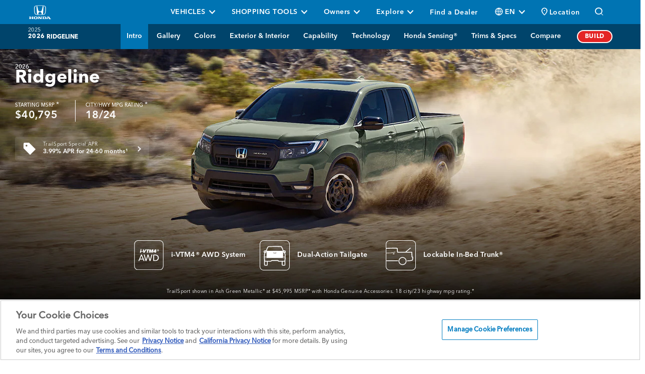

--- FILE ---
content_type: text/html; charset=utf-8
request_url: https://automobiles.honda.com/ridgeline?source=https%3a%2f%2fautomobiles.honda.com%2f2023%2fridgeline&statusCode=301
body_size: 125335
content:





    <!DOCTYPE html>
    <html lang="en">
    <head>
        


    <script>
// akam-sw.js install script version 1.3.6
"serviceWorker"in navigator&&"find"in[]&&function(){var e=new Promise(function(e){"complete"===document.readyState||!1?e():(window.addEventListener("load",function(){e()}),setTimeout(function(){"complete"!==document.readyState&&e()},1e4))}),n=window.akamServiceWorkerInvoked,r="1.3.6";if(n)aka3pmLog("akam-setup already invoked");else{window.akamServiceWorkerInvoked=!0,window.aka3pmLog=function(){window.akamServiceWorkerDebug&&console.log.apply(console,arguments)};function o(e){(window.BOOMR_mq=window.BOOMR_mq||[]).push(["addVar",{"sm.sw.s":e,"sm.sw.v":r}])}var i="/akam-sw.js",a=new Map;navigator.serviceWorker.addEventListener("message",function(e){var n,r,o=e.data;if(o.isAka3pm)if(o.command){var i=(n=o.command,(r=a.get(n))&&r.length>0?r.shift():null);i&&i(e.data.response)}else if(o.commandToClient)switch(o.commandToClient){case"enableDebug":window.akamServiceWorkerDebug||(window.akamServiceWorkerDebug=!0,aka3pmLog("Setup script debug enabled via service worker message"),v());break;case"boomerangMQ":o.payload&&(window.BOOMR_mq=window.BOOMR_mq||[]).push(o.payload)}aka3pmLog("akam-sw message: "+JSON.stringify(e.data))});var t=function(e){return new Promise(function(n){var r,o;r=e.command,o=n,a.has(r)||a.set(r,[]),a.get(r).push(o),navigator.serviceWorker.controller&&(e.isAka3pm=!0,navigator.serviceWorker.controller.postMessage(e))})},c=function(e){return t({command:"navTiming",navTiming:e})},s=null,m={},d=function(){var e=i;return s&&(e+="?othersw="+encodeURIComponent(s)),function(e,n){return new Promise(function(r,i){aka3pmLog("Registering service worker with URL: "+e),navigator.serviceWorker.register(e,n).then(function(e){aka3pmLog("ServiceWorker registration successful with scope: ",e.scope),r(e),o(1)}).catch(function(e){aka3pmLog("ServiceWorker registration failed: ",e),o(0),i(e)})})}(e,m)},g=navigator.serviceWorker.__proto__.register;if(navigator.serviceWorker.__proto__.register=function(n,r){return n.includes(i)?g.call(this,n,r):(aka3pmLog("Overriding registration of service worker for: "+n),s=new URL(n,window.location.href),m=r,navigator.serviceWorker.controller?new Promise(function(n,r){var o=navigator.serviceWorker.controller.scriptURL;if(o.includes(i)){var a=encodeURIComponent(s);o.includes(a)?(aka3pmLog("Cancelling registration as we already integrate other SW: "+s),navigator.serviceWorker.getRegistration().then(function(e){n(e)})):e.then(function(){aka3pmLog("Unregistering existing 3pm service worker"),navigator.serviceWorker.getRegistration().then(function(e){e.unregister().then(function(){return d()}).then(function(e){n(e)}).catch(function(e){r(e)})})})}else aka3pmLog("Cancelling registration as we already have akam-sw.js installed"),navigator.serviceWorker.getRegistration().then(function(e){n(e)})}):g.call(this,n,r))},navigator.serviceWorker.controller){var u=navigator.serviceWorker.controller.scriptURL;u.includes("/akam-sw.js")||u.includes("/akam-sw-preprod.js")||u.includes("/threepm-sw.js")||(aka3pmLog("Detected existing service worker. Removing and re-adding inside akam-sw.js"),s=new URL(u,window.location.href),e.then(function(){navigator.serviceWorker.getRegistration().then(function(e){m={scope:e.scope},e.unregister(),d()})}))}else e.then(function(){window.akamServiceWorkerPreprod&&(i="/akam-sw-preprod.js"),d()});if(window.performance){var w=window.performance.timing,l=w.responseEnd-w.responseStart;c(l)}e.then(function(){t({command:"pageLoad"})});var k=!1;function v(){window.akamServiceWorkerDebug&&!k&&(k=!0,aka3pmLog("Initializing debug functions at window scope"),window.aka3pmInjectSwPolicy=function(e){return t({command:"updatePolicy",policy:e})},window.aka3pmDisableInjectedPolicy=function(){return t({command:"disableInjectedPolicy"})},window.aka3pmDeleteInjectedPolicy=function(){return t({command:"deleteInjectedPolicy"})},window.aka3pmGetStateAsync=function(){return t({command:"getState"})},window.aka3pmDumpState=function(){aka3pmGetStateAsync().then(function(e){aka3pmLog(JSON.stringify(e,null,"\t"))})},window.aka3pmInjectTiming=function(e){return c(e)},window.aka3pmUpdatePolicyFromNetwork=function(){return t({command:"pullPolicyFromNetwork"})})}v()}}();</script>
<script>
        var OneTrustC0002UserConsentMessage = "";
        var OneTrustC0003UserConsentMessage = "To view this map, please allow Functional Cookies.";
        var OneTrustC0004UserConsentMessage = "To watch this video, please allow Advertising Cookies.";
        var OneTrustOpenModalCTAText = "Manage Cookie Preferences";
        var UseNoCookiesBingMapsDomain = false;

        /**
         * This script proactively deletes old 'OptanonAlertBoxClosed' and 'OptanonConsent' cookies.
         * It addresses a production issue where a previous implementation set these cookies
         * with inconsistent or incorrect domain attributes, causing the OneTrust banner
         * to persist unnecessarily even after user preferences were confirmed.
         * By clearing these old cookies, it ensures a clean state for the current OneTrust
         * implementation to function correctly.
         */
        function deleteOldOneTrustCookies(targetDomain) {
            const cookies = ["OptanonAlertBoxClosed", "OptanonConsent"];
            const expiredDate = "Thu, 01 Jan 1970 00:00:01 GMT";

            const domainVariants = [
                targetDomain,
                `.${targetDomain}`
            ];

            cookies.forEach(cookieName => {
                domainVariants.forEach(domainVal => {
                    document.cookie = `${cookieName}=; path=/; domain=${domainVal}; expires=${expiredDate}; Secure; SameSite=None`;
                    document.cookie = `${cookieName}=; path=/; domain=${domainVal}; expires=${expiredDate};`;
                });
            });
        }

        deleteOldOneTrustCookies("automobiles.honda.com");
    </script>
        <!-- OneTrust Cookies Consent Notice end for automobiles.honda.com -->
        <script defer src="https://cdn.cookielaw.org/consent/01973c5f-4d6c-74a7-97d1-289c24ff48ac/otSDKStub.js" data-document-language="true" type="text/javascript" charset="UTF-8" data-domain-script="01973c5f-4d6c-74a7-97d1-289c24ff48ac" data-dlayer-name="dataLayerOneTrust"></script>
        <script>
            /**
             * This function is the OptanonWrapper, which handles consent management and script injection based on user preferences.
             */
            function OptanonWrapper() {
                if (typeof OptanonActiveGroups === 'undefined') return;

                /**
                 * Decodes a base64 encoded string.
                 */
                function decodeBase64(str) {
                    try {
                        return atob(str);
                    } catch (e) {
                        console.warn('Failed to decode base64 string:', str);
                        return null;
                    }
                }

                /**
                 * Handles the injection of scripts based on user consent.
                 */
                function handleScripts() {
                    const scriptsToProcess = document.querySelectorAll(
                        `script.my-optanon-managed:not([data-optanon-injected="true"])`
                    );

                    scriptsToProcess?.forEach(script => {
                        if (script.getAttribute('data-optanon-injected') === 'true') return;

                        const scriptCategoriesAttr = script.getAttribute('data-optanon-category');
                        if (!scriptCategoriesAttr) {
                            console.warn('Script missing data-optanon-category attribute:', script);
                            return;
                        }

                        const scriptCategories = scriptCategoriesAttr.split(',').map(cat => cat.trim());

                        const hasConsentForAnyCategory = scriptCategories.some(category =>
                            OptanonActiveGroups.includes(category)
                        );

                        if (!hasConsentForAnyCategory) return;

                        const scriptSrc = script.getAttribute('data-src');
                        const obfuscatedSrc = script.getAttribute('data-obfuscated-src');
                        const isInline = script.getAttribute('data-script-type') === 'inline';

                        let finalSrc = scriptSrc;
                        if (!finalSrc && obfuscatedSrc) {
                            finalSrc = decodeBase64(obfuscatedSrc);
                        }

                        if (finalSrc) {
                            const newScript = document.createElement('script');
                            newScript.type = 'text/javascript';
                            newScript.src = finalSrc;
                            newScript.defer = true;
                            document.head.appendChild(newScript);
                        } else if (isInline) {
                            const inlineScript = document.createElement('script');
                            inlineScript.type = 'text/javascript';
                            inlineScript.text = script.textContent;
                            document.head.appendChild(inlineScript);
                        }

                        script.setAttribute('data-optanon-injected', 'true');
                    });
                }

                /**
                 * Deletes the 'RT' cookie across all possible domains and paths.
                 */
                function deleteRTCookieEverywhere() {
                    var cookieName = 'RT';
                    var hostnameParts = location.hostname.split('.');
                    var pathParts = location.pathname.split('/');

                    for (let i = 0; i < hostnameParts.length - 1; i++) {
                        const domain = '.' + hostnameParts.slice(i).join('.');

                        for (let j = 0; j <= pathParts.length; j++) {
                            const path = '/' + pathParts.slice(1, j).join('/');

                            document.cookie = `${cookieName}=; domain=${domain}; path=${path}; expires=Thu, 01 Jan 1970 00:00:00 GMT;`;
                        }
                    }

                    const fallbackPaths = ['/', location.pathname];
                    fallbackPaths.forEach(p => {
                        document.cookie = `${cookieName}=; path=${p}; expires=Thu, 01 Jan 1970 00:00:00 GMT;`;
                    });

                    console.log('RT cookie deletion attempted across domains and paths');
                }

                /**
                 * Blocks unauthorized Boomerang iframes based on user consent.
                 */
                function blockUnauthorizedBoomerangIframes() {
                    const hasConsent = OptanonActiveGroups.includes('C0002');
                    if (hasConsent) return;

                    document.querySelectorAll('iframe').forEach(iframe => {
                        try {
                            const doc = iframe.contentDocument || iframe.contentWindow?.document;

                            if (doc) {
                                const scripts = doc.querySelectorAll('script[src*="boomerang"]');
                                if (scripts.length) {
                                    deleteRTCookieEverywhere();
                                    iframe.remove();
                                    console.warn('Boomerang iframe removed due to lack of C0002 consent.');
                                }
                            }
                        } catch (e) {
                            if (e.name === 'SecurityError') {
                                console.warn('Blocked access to cross-origin iframe (SecurityError):', iframe.src);
                            } else {
                                console.error('Error processing iframe:', iframe.src, e);
                            }
                        }
                    });
                }

                // Deletes cookies based on a OneTrust consent category and an array of cookie name patterns.
                function deleteCookiesByConsentAndPattern(consentCategory, cookieNamePatterns) {
                    const hasConsent = OptanonActiveGroups.includes(consentCategory);

                    if (!hasConsent) {
                        const allCookies = document.cookie.split(';');
                        allCookies.forEach(cookie => {
                            let trimmedCookie = cookie.trim();
                            const cookieName = trimmedCookie.split('=')[0];

                            // Check if the cookie name starts with any of the provided patterns
                            const matchesPattern = cookieNamePatterns.some(pattern =>
                                cookieName.startsWith(pattern)
                            );

                            if (matchesPattern) {
                                eraseCookie(cookieName, window.location.hostname);
                            }
                        });
                    }
                }

                // Manages the deletion of specific cookies based on their associated OneTrust consent categories.
                // This function applies the defined rules for C0002, C0003, and C0004.
                function manageConsentBasedCookieDeletion() {
                    deleteCookiesByConsentAndPattern('C0002', ['ADRUM', 'amp_', 's_fid', 's_sq']);
                    deleteCookiesByConsentAndPattern('C0003', ['_evga_', '_sfid_']);
                    deleteCookiesByConsentAndPattern('C0004', ['_ga_', '_rdt_', '_ScCbts', '_pin_unauth', 'floodlight', '_gat_gtag']);
                }

                // Initial execution
                blockUnauthorizedBoomerangIframes();
                manageConsentBasedCookieDeletion();
                handleScripts();

                // Watch future DOM mutations
                // Ensure the DOM is fully loaded before observing the body
                document.addEventListener('DOMContentLoaded', function () {
                    if (document.body) {
                        const observer = new MutationObserver(() => {
                            blockUnauthorizedBoomerangIframes();
                            manageConsentBasedCookieDeletion();
                            handleScripts();
                            delete_cookie();
                        });

                        observer.observe(document.body, { childList: true, subtree: true });
                    } else {
                        console.error("document.body is not available for MutationObserver.");
                    }
                });

                /**
                 *  HANDLE COOKIE START
                 *  This section deals with cookie management related to OneTrust.
                 */
                var now = new Date();
                now.setTime(now.getTime() + 1 * 3600 * 1000 * 24 * 365);
                delete_cookie();

                function delete_cookie() {
                    if (!getCookie('cleared-onetrust-cookies')) {
                        console.log("entered");
                        document.cookie = "OptanonAlertBoxClosed=; path=/; domain=.automobiles.honda.com; expires=Thu, 01 Jan 1970 00:00:01 GMT";
                        document.cookie = "OptanonConsent=; path=/; domain=.automobiles.honda.com; expires=Thu, 01 Jan 1970 00:00:01 GMT";
                        console.log("exit");
                    }

                    document.cookie = "cleared-onetrust-cookies=; path=/; domain=.automobiles.honda.com; expires=" + now;
                }

                function getCookie(cookieName) {
                    var value = '; ' + document.cookie;
                    var parts = value.split('; ' + cookieName + '=');
                    if (parts.length == 2) {
                        return true;
                    }
                }

                // Get initial OnetrustActiveGroups ids
                if (typeof OptanonWrapperCount == "undefined") {
                    otGetInitialGrps();
                }

                // Delete cookies
                otDeleteCookie(otIniGrps);

                // Assign OnetrustActiveGroups to custom variable
                function otGetInitialGrps() {
                    OptanonWrapperCount = '';
                    otIniGrps = OnetrustActiveGroups;
                    console.log("otGetInitialGrps", otIniGrps)
                }

                function otDeleteCookie(iniOptGrpId) {
                    if (!(typeof Optanon !== "undefined" &&
                        typeof Optanon.GetDomainData === "function" &&
                        Optanon.GetDomainData()?.Groups?.length)) {
                        console.warn("Optanon Groups data is not available, otDeleteCookie will not run");
                        return;
                    }

                    var otDomainGrps = JSON.parse(JSON.stringify(Optanon.GetDomainData().Groups));
                    var otDeletedGrpIds = otGetInactiveId(iniOptGrpId, OnetrustActiveGroups);

                    if (otDeletedGrpIds.length !== 0 && otDomainGrps.length !== 0) {
                        for (var i = 0; i < otDomainGrps.length; i++) {
                            // Check if CustomGroupId matches
                            if (otDomainGrps[i].CustomGroupId !== '' && otDeletedGrpIds.includes(otDomainGrps[i].CustomGroupId)) {
                                for (var j = 0; j < otDomainGrps[i].Cookies.length; j++) {
                                    console.log("otDeleteCookie", otDomainGrps[i].Cookies[j].Name)
                                    // Delete cookie
                                    eraseCookie(otDomainGrps[i].Cookies[j].Name, otDomainGrps[i].Cookies[j].Host);
                                }
                            }

                            // Check if Hostid matches
                            if (otDomainGrps[i].Hosts.length !== 0) {
                                for (let j = 0; j < otDomainGrps[i].Hosts.length; j++) {
                                    // Check if HostId presents in the deleted list and cookie array is not blank
                                    if (otDeletedGrpIds.includes(otDomainGrps[i].Hosts[j].HostId) && otDomainGrps[i].Hosts[j].Cookies.length !== 0) {
                                        for (var k = 0; k < otDomainGrps[i].Hosts[j].Cookies.length; k++) {
                                            // Delete cookie
                                            eraseCookie(otDomainGrps[i].Cookies[j].Name, otDomainGrps[i].Cookies[j].Host);
                                        }
                                    }
                                }
                            }
                        }
                    }

                    otGetInitialGrps(); // Reassign new group ids
                }

                // Get inactive ids
                function otGetInactiveId(customIniId, otActiveGrp) {
                    // Initial OnetrustActiveGroups
                    console.log("otGetInactiveId", customIniId)
                    customIniId = customIniId.split(",");
                    customIniId = customIniId.filter(Boolean);

                    // After action OnetrustActiveGroups
                    otActiveGrp = otActiveGrp.split(",");
                    otActiveGrp = otActiveGrp.filter(Boolean);

                    var result = [];
                    for (var i = 0; i < customIniId.length; i++) {
                        if (otActiveGrp.indexOf(customIniId[i]) <= -1) {
                            result.push(customIniId[i]);
                        }
                    }
                    return result;
                }

                // Delete cookie
                function eraseCookie(name, domainName) {
                    // Delete root path cookies
                    if (name == 'QSI_SI_xxx_intercept') {
                        name = 'QSI_SI_dmyfStDzwcs8YaW_intercept'
                    }

                    // domainName = window.location.hostname;
                    document.cookie = name + '=; Max-Age=-99999999; Path=/; Domain=' + domainName + ';';
                    document.cookie = name + '=; Max-Age=-99999999; Path=/; Domain=.honda.com;';
                    document.cookie = name + '=; Max-Age=-99999999; Path=/; Domain=.automobiles.honda.com;';
                    document.cookie = name + '=; Max-Age=-99999999; Path=/;';
                    document.cookie = name + '=; Max-Age=-99999999;';

                    // Delete LSO incase LSO being used, can be commented out.
                    localStorage.removeItem(name);

                    // Check for the current path of the page
                    pathArray = window.location.pathname.split('/');

                    // Loop through path hierarchy and delete potential cookies at each path
                    for (var i = 0; i < pathArray.length; i++) {
                        if (pathArray[i]) {
                            // Build the path string from the Path Array e.g /site/login
                            var currentPath = pathArray.slice(0, i + 1).join('/');
                            document.cookie = name + '=; Max-Age=-99999999; Path=' + currentPath + '; Domain=' + domainName + ';';
                            document.cookie = name + '=; Max-Age=-99999999; Path=' + currentPath + '; Domain=.honda.com;';
                            document.cookie = name + '=; Max-Age=-99999999; Path=' + currentPath + '; Domain=.automobiles.honda.com;';
                            document.cookie = name + '=; Max-Age=-99999999; Path=' + currentPath + ';';
                            // Maybe path has a trailing slash!
                            document.cookie = name + '=; Max-Age=-99999999; Path=' + currentPath + '/; Domain=' + domainName + ';';
                            document.cookie = name + '=; Max-Age=-99999999; Path=' + currentPath + '/; Domain=.honda.com;';
                            document.cookie = name + '=; Max-Age=-99999999; Path=' + currentPath + '/; Domain=.automobiles.honda.com;';
                            document.cookie = name + '=; Max-Age=-99999999; Path=' + currentPath + '/;';
                        }
                    }
                }
                /**
                 * HANDLE CLOOKIE END
                 */

                // Use OneTrust's OnConsentChanged event
                if (typeof window.OneTrust !== 'undefined' && typeof window.OneTrust.OnConsentChanged === 'function') {
                    window.OneTrust.OnConsentChanged(() => {
                        blockUnauthorizedBoomerangIframes();
                        manageConsentBasedCookieDeletion();
                        handleScripts();
                    });
                }
            }

            var intervalId = setInterval(function () {
                if (typeof window.OptanonWrapper === 'function') {
                    console.log('OptanonWrapper found, calling...');
                    OptanonWrapper();
                    clearInterval(intervalId); // Stops the polling
                } else {
                    console.log('Waiting for OptanonWrapper to be defined...');
                }
            }, 100); // Checks every 100 milliseconds
        </script>
        <!-- OneTrust Cookies Consent Notice end for automobiles.honda.com -->



            <script type="text/plain" class="my-optanon-managed" data-optanon-category="C0002" data-script-type="inline">
                var AppDynamicsKey = "AD-AAB-ADY-DCH";
                window['adrum-start-time'] = new Date().getTime();
                (function (config) {
                    config.appKey = AppDynamicsKey;
                    config.adrumExtUrlHttp = 'http://cdn.appdynamics.com';
                    config.adrumExtUrlHttps = 'https://cdn.appdynamics.com';
                    config.beaconUrlHttp = 'http://pdx-col.eum-appdynamics.com';
                    config.beaconUrlHttps = 'https://pdx-col.eum-appdynamics.com';
                    config.useHTTPSAlways = true;
                    config.xd = { enable: true };
                    config.resTiming = { bufSize: 200, clearResTimingOnBeaconSend: true };
                    config.maxUrlLength = 512;
                    config.enableCoreWebVitals = true;
                    config.enableSpeedIndex = true;
                })(window['adrum-config'] || (window['adrum-config'] = {}));
            </script>
            <script type="text/plain"
                    class="my-optanon-managed"
                    data-optanon-category="C0002"
                    data-obfuscated-src="aHR0cHM6Ly9jZG4uYXBwZHluYW1pY3MuY29tL2FkcnVtL2FkcnVtLTI0LjQuMC40NDU0Lmpz">
            </script>

        <meta http-equiv="Content-Type" content="text/html; charset=UTF-8" />
        <meta http-equiv="X-UA-Compatible" content="IE=Edge,chrome=1">

        <!-- Resource hints -->
        <link rel="preconnect" href="//assets.adobedtm.com" />
        <link rel="preconnect" href="//4114413.fls.doubleclick.net" />


        <link rel="dns-prefetch" href="//assets.adobedtm.com" />
        <link rel="dns-prefetch" href="//4114413.fls.doubleclick.net" />

        <link rel="preconnect" href="https://cdn.fonts.net">

        <!-- Preload fonts -->
        <link rel="preload" href="https://cdn.fonts.net/kit/8e90e8a9-3dd7-4678-af94-2d5cf5e63e0c/AvenirNext/AvenirNextDemi_normal_normal.woff2" as="font" type="font/woff2" crossorigin>
        <link rel="preload" href="https://cdn.fonts.net/kit/8e90e8a9-3dd7-4678-af94-2d5cf5e63e0c/AvenirNext/AvenirNextRegular_normal_normal.woff2" as="font" type="font/woff2" crossorigin>
        <link rel="preload" href="https://cdn.fonts.net/kit/8e90e8a9-3dd7-4678-af94-2d5cf5e63e0c/AvenirNext/AvenirNextMedium_normal_normal.woff2" as="font" type="font/woff2" crossorigin>
        <link rel="preload" href="https://cdn.fonts.net/kit/8e90e8a9-3dd7-4678-af94-2d5cf5e63e0c/AvenirNext/AvenirNextBold_normal_normal.woff2" as="font" type="font/woff2" crossorigin>
        <link rel="preload" href="https://cdn.fonts.net/kit/8e90e8a9-3dd7-4678-af94-2d5cf5e63e0c/8e90e8a9-3dd7-4678-af94-2d5cf5e63e0c.css" as="style" crossorigin>
        <link rel="stylesheet" href="https://cdn.fonts.net/kit/8e90e8a9-3dd7-4678-af94-2d5cf5e63e0c/8e90e8a9-3dd7-4678-af94-2d5cf5e63e0c.css" crossorigin>

        <!-- Preload hero images -->

        <meta name="viewport" content="width=device-width, initial-scale=1" />
                    <link rel="preload" href="/Areas/Honda_Automobiles/css/vendor.min.css" as="style" />
                    <link rel="stylesheet" href="/Areas/Honda_Automobiles/css/vendor.min.css" />
                    <link rel="preload" href="/Areas/Honda_Automobiles/css/vlp.min.css" as="style" />
                    <link rel="stylesheet" href="/Areas/Honda_Automobiles/css/vlp.min.css" />
                    <link rel="preload" href="/Areas/Honda_Automobiles/css/forms.min.css" as="style" />
                    <link rel="stylesheet" href="/Areas/Honda_Automobiles/css/forms.min.css" />
                    <link rel="preload" href="/Areas/Honda_Automobiles/css/modules.min.css" as="style" />
                    <link rel="stylesheet" href="/Areas/Honda_Automobiles/css/modules.min.css" />
                    <link rel="preload" href="/Areas/OneAHM/Assets/vanilla/css/style.honda.css" as="style" />
                    <link rel="stylesheet" href="/Areas/OneAHM/Assets/vanilla/css/style.honda.css" />
                    <link rel="preload" href="/Areas/OneAHM/Assets/reactjs/overlays/app.css" as="style" />
                    <link rel="stylesheet" href="/Areas/OneAHM/Assets/reactjs/overlays/app.css" />
        
        <link rel="stylesheet preload" href="/areas/honda-components/css/hero.min.850b20612671ef4caa11.css" as="style">
		<link rel="preload" href="/-/media/Honda-Automobiles/Vehicles/2026/ridgeline/Hero/2026/V2/MY26_Ridgeline_VLP-Hero_2000x1082.jpg?sc_lang=en" as="image" media="(max-width: 767px)" />
		<link rel="preload" href="/-/media/Honda-Automobiles/Vehicles/2026/ridgeline/Hero/2026/V2/MY26_Ridgeline_VLP-Hero_2000x1124.jpg?sc_lang=en" as="image" media="(min-width: 768px) and (max-width: 1024px)" />
		<link rel="preload" href="/-/media/Honda-Automobiles/Vehicles/2026/ridgeline/Hero/2026/V2/MY26_Ridgeline_VLP-Hero_1920x500.jpg?sc_lang=en" as="image" media="(min-width: 1025px)" />
		<link rel="stylesheet" href="/areas/request-a-quote/static/css/main.85052abb.chunk.css">



        <meta name="referrer" content="origin-when-cross-origin">

        <meta name="thumbnail" content="" />
        <meta name="description" content="Discover the 2026 Honda Ridgeline: a rugged, fuel-efficient midsize pickup with a 280-hp V6 engine, impressive towing capacity, and unmatched versatility" />

        <meta property="og:type" content="website" />
        <meta property="og:title" content="" />
        <meta property="og:description" content="" />
        <meta property="og:url" content="https://automobiles.honda.com/ridgeline" />
        <meta property="og:site_name" content="Honda Automobiles" />
        <meta property="og:image" content="" />
        <meta property="og:image:width" />
        <meta property="og:image:height" />

        <meta name="twitter:title" content="">
        <meta name="twitter:description" content="">
        <meta name="twitter:image" content="">
        <meta name="twitter:card" content="summary_large_image">
        <meta name="twitter:site" content="@honda">

        <title>2026 Honda Ridgeline - Rugged Midsize Pickup Truck</title>

        <link rel="shortcut icon" type="image/png" href="/Areas/Honda_Automobiles/img/Favicon_16.png" />
        <link rel="icon" type="image/png" href="/Areas/Honda_Automobiles/img/Favicon_32.png" sizes="32x32">
        <link rel="apple-touch-icon" sizes="32x32" href="/Areas/Honda_Automobiles/img/Favicon_32.png">
        <link rel="apple-touch-icon" href="/Areas/Honda_Automobiles/img/Favicon_60.png">
        <link rel="apple-touch-icon" sizes="76x76" href="/Areas/Honda_Automobiles/img/Favicon_76.png">
        <link rel="apple-touch-icon" sizes="120x120" href="/Areas/Honda_Automobiles/img/Favicon_120.png">
        <link rel="apple-touch-icon" sizes="152x152" href="/Areas/Honda_Automobiles/img/Favicon_152.png">
        <link rel="shortcut icon" type="image/x-icon" href="/favicon.ico">


        <link rel="canonical" href="https://automobiles.honda.com/ridgeline" />



        <meta name="robots" content="INDEX, FOLLOW" />
        <meta name="googlebot" content="INDEX, FOLLOW" />
        <meta name="google-site-verification" content="izzxPUSjK_9AV9NgN9p7-Qo0lxmobJ8kL3cuz0DfhVo" />


            <!-- Adobe DTM -->
            <script type="text/plain"
                    class="my-optanon-managed"
                    data-optanon-category="C0002,C0003,C0004"
                    data-src="//assets.adobedtm.com/4d2629481466/df3926c1d015/launch-d729bac2fadc.min.js">
            </script>

        <!-- Evergage/SFI Beacon -->
        <script type="text/plain"
                class="my-optanon-managed"
                data-optanon-category="C0003"
                data-src="//cdn.evgnet.com/beacon/americanhonda/production_honda_automobiles/scripts/evergage.min.js"
                defer>
        </script>
    
<script>(window.BOOMR_mq=window.BOOMR_mq||[]).push(["addVar",{"rua.upush":"true","rua.cpush":"true","rua.upre":"true","rua.cpre":"true","rua.uprl":"false","rua.cprl":"false","rua.cprf":"false","rua.trans":"SJ-9f08b141-7fac-4214-aea0-49933c2a75c2","rua.cook":"false","rua.ims":"false","rua.ufprl":"false","rua.cfprl":"true","rua.isuxp":"false","rua.texp":"norulematch","rua.ceh":"false","rua.ueh":"false","rua.ieh.st":"0"}]);</script>
                              <script>!function(e){var n="https://s.go-mpulse.net/boomerang/";if("False"=="True")e.BOOMR_config=e.BOOMR_config||{},e.BOOMR_config.PageParams=e.BOOMR_config.PageParams||{},e.BOOMR_config.PageParams.pci=!0,n="https://s2.go-mpulse.net/boomerang/";if(window.BOOMR_API_key="88DDH-BYYGC-UBBFU-YMMLJ-K2WHX",function(){function e(){if(!o){var e=document.createElement("script");e.id="boomr-scr-as",e.src=window.BOOMR.url,e.async=!0,i.parentNode.appendChild(e),o=!0}}function t(e){o=!0;var n,t,a,r,d=document,O=window;if(window.BOOMR.snippetMethod=e?"if":"i",t=function(e,n){var t=d.createElement("script");t.id=n||"boomr-if-as",t.src=window.BOOMR.url,BOOMR_lstart=(new Date).getTime(),e=e||d.body,e.appendChild(t)},!window.addEventListener&&window.attachEvent&&navigator.userAgent.match(/MSIE [67]\./))return window.BOOMR.snippetMethod="s",void t(i.parentNode,"boomr-async");a=document.createElement("IFRAME"),a.src="about:blank",a.title="",a.role="presentation",a.loading="eager",r=(a.frameElement||a).style,r.width=0,r.height=0,r.border=0,r.display="none",i.parentNode.appendChild(a);try{O=a.contentWindow,d=O.document.open()}catch(_){n=document.domain,a.src="javascript:var d=document.open();d.domain='"+n+"';void(0);",O=a.contentWindow,d=O.document.open()}if(n)d._boomrl=function(){this.domain=n,t()},d.write("<bo"+"dy onload='document._boomrl();'>");else if(O._boomrl=function(){t()},O.addEventListener)O.addEventListener("load",O._boomrl,!1);else if(O.attachEvent)O.attachEvent("onload",O._boomrl);d.close()}function a(e){window.BOOMR_onload=e&&e.timeStamp||(new Date).getTime()}if(!window.BOOMR||!window.BOOMR.version&&!window.BOOMR.snippetExecuted){window.BOOMR=window.BOOMR||{},window.BOOMR.snippetStart=(new Date).getTime(),window.BOOMR.snippetExecuted=!0,window.BOOMR.snippetVersion=12,window.BOOMR.url=n+"88DDH-BYYGC-UBBFU-YMMLJ-K2WHX";var i=document.currentScript||document.getElementsByTagName("script")[0],o=!1,r=document.createElement("link");if(r.relList&&"function"==typeof r.relList.supports&&r.relList.supports("preload")&&"as"in r)window.BOOMR.snippetMethod="p",r.href=window.BOOMR.url,r.rel="preload",r.as="script",r.addEventListener("load",e),r.addEventListener("error",function(){t(!0)}),setTimeout(function(){if(!o)t(!0)},3e3),BOOMR_lstart=(new Date).getTime(),i.parentNode.appendChild(r);else t(!1);if(window.addEventListener)window.addEventListener("load",a,!1);else if(window.attachEvent)window.attachEvent("onload",a)}}(),"350".length>0)if(e&&"performance"in e&&e.performance&&"function"==typeof e.performance.setResourceTimingBufferSize)e.performance.setResourceTimingBufferSize(350);!function(){if(BOOMR=e.BOOMR||{},BOOMR.plugins=BOOMR.plugins||{},!BOOMR.plugins.AK){var n="true"=="true"?1:0,t="",a="aoiahnaxhuxgs2lnq3qa-f-162ba9535-clientnsv4-s.akamaihd.net",i="false"=="true"?2:1,o={"ak.v":"39","ak.cp":"25885","ak.ai":parseInt("361931",10),"ak.ol":"0","ak.cr":8,"ak.ipv":4,"ak.proto":"h2","ak.rid":"b286abf3","ak.r":45721,"ak.a2":n,"ak.m":"dscx","ak.n":"essl","ak.bpcip":"3.144.3.0","ak.cport":40310,"ak.gh":"23.33.25.4","ak.quicv":"","ak.tlsv":"tls1.3","ak.0rtt":"","ak.0rtt.ed":"","ak.csrc":"-","ak.acc":"","ak.t":"1768785632","ak.ak":"hOBiQwZUYzCg5VSAfCLimQ==kCZRqos/j7ovGHI31RYOcRTqneySxawkCONeJfC/+tDLocoeOnJvJFadM5h2R/DEIt5Wa9JOBWhLLlGS4g4zEcxQaJC88Uny8Y0Hdom8e8RHSU7z0xSdiB4d5VvsM8CIcj/yNb4qaeoBA1QrhJqcd1SycYQDRUju23fxHlOT52ZirunPr9HkfeoYBgUBNPFF/WohSOfmk2W1wwFWKGnFT6x2W7sEmm11OIcKCdC5BxROY0sDZIeql951dJtD7Nma6qD86+KNpCPDUD2PYY9C7E74cHK4Edg4A38SnAP58v+wUUWhjLmY40zO0zSR7lpjcBKhV0DWxvX/r7r1PQThJEP1aJtmoT0AaAq6CgXyenuutMUAuU/tG09MFJ0ho2pskqKZKJHcrDvAnzZaNlgNE6qEKlKTEykKGyT4L7wRovs=","ak.pv":"411","ak.dpoabenc":"","ak.tf":i};if(""!==t)o["ak.ruds"]=t;var r={i:!1,av:function(n){var t="http.initiator";if(n&&(!n[t]||"spa_hard"===n[t]))o["ak.feo"]=void 0!==e.aFeoApplied?1:0,BOOMR.addVar(o)},rv:function(){var e=["ak.bpcip","ak.cport","ak.cr","ak.csrc","ak.gh","ak.ipv","ak.m","ak.n","ak.ol","ak.proto","ak.quicv","ak.tlsv","ak.0rtt","ak.0rtt.ed","ak.r","ak.acc","ak.t","ak.tf"];BOOMR.removeVar(e)}};BOOMR.plugins.AK={akVars:o,akDNSPreFetchDomain:a,init:function(){if(!r.i){var e=BOOMR.subscribe;e("before_beacon",r.av,null,null),e("onbeacon",r.rv,null,null),r.i=!0}return this},is_complete:function(){return!0}}}}()}(window);</script></head>
    <body class="  native-geolocation-mobile-on" data-ahm-overlays-theme="honda-theme">



        <!-- AR793 new css fieldname-->
        <div class="wrapper hrt phoenix ridgeline header-position  " >

            <!-- Load global alert banner here -->




    <div class="skip-navigation">
        <div class="skip-navigation-inner">
            <a href="#navEnd" id="skipnavlink" class="skip-nav m_cta is-on-light is-primary is-alt">Skip to Main Content
                <i class="mi-chevron-right" aria-hidden="true"></i>
            </a>
        </div>
    </div>
    <nav class="m_globalNav " aria-label="Site" role="navigation">
        <ul>
            <li>
                <a href="#navEnd" id="skipnavlink" class="skip-nav">Skip Navigation</a>
                <a class="nav-logo" aria-labelledby="autos-visit-title-header" href="/">
                    <svg id="Header_Honda_Logo-h" alt-text="Honda Autos Logo">
					    <title id="autos-visit-title-header">Visit Honda Automobiles homepage</title>
                        <use xmlns:xlink="http://www.w3.org/1999/xlink" xlink:href="#Header_Honda_Logo"></use>
                    </svg>
                </a>
            </li>

            <li class="hamburger">
                <div class="mobile-zip-row">
                    <a role="button" href tabindex="0" aria-label="Opens zipgate modal" class="zip-gate-modal-trigger force" data-item="zip-gate">
                        <span class="global-nav-zipcode"></span>
                        <i class="location-icon mi-drop-pin" aria-hidden="true"></i>
                    </a>
                </div>
                <button class="hamburger-trigger hamburger-icon" aria-label="Opens a Menu">
                    <span class="hamburger-bar top"></span>
                    <span class="hamburger-bar middle"></span>
                    <span class="hamburger-bar bottom"></span>
                </button>
            </li>

            <li class="secondary-nav sub-menu">
                <ul class="secondary-list">
                    <li class="main-button vehicles">
                        <div id="vehicles-subnav-heading" class="subnav-heading-2" role="heading" aria-level="2">
                            <button id="vehicles-nav-trigger">
                                <span>Vehicles</span>
                                <i class="mi-chevron-right" aria-hidden="true"></i>
                                <i class="mi-chevron-down" aria-hidden="true"></i>
                            </button>
                        </div>
                        

<div id="vehicles" class="sub-menu">
    <ul>
            <li class=>
                <div aria-level="3" role="heading">
                    <button id="cuvssuvs" data-attribute-link="">
                        <span data-attribute="7"> SUVs &amp; Crossovers </span>
                        <i class="mi-chevron-right" aria-hidden="true"></i>
                    </button>
                </div>
            </li>
            <li class=>
                <div aria-level="3" role="heading">
                    <button id="cars" data-attribute-link="">
                        <span data-attribute="9"> Cars </span>
                        <i class="mi-chevron-right" aria-hidden="true"></i>
                    </button>
                </div>
            </li>
            <li class=>
                <div aria-level="3" role="heading">
                    <button id="minivantruck" data-attribute-link="">
                        <span data-attribute="2"> Minivan &amp; Truck </span>
                        <i class="mi-chevron-right" aria-hidden="true"></i>
                    </button>
                </div>
            </li>
            <li class=>
                <div aria-level="3" role="heading">
                    <button id="environmental" data-attribute-link="">
                        <span data-attribute="7"> Hybrid &amp; Electric </span>
                        <i class="mi-chevron-right" aria-hidden="true"></i>
                    </button>
                </div>
            </li>
            <li class=>
                <div aria-level="3" role="heading">
                    <button id="2982B0D49D864ACCB0C1159CF38CD1E9" data-attribute-link="">
                        <span data-attribute="4"> Pre-owned </span>
                        <i class="mi-chevron-right" aria-hidden="true"></i>
                    </button>
                </div>
            </li>
            <li class=is-last>
                <div aria-level="3" role="heading">
                    <button id="future-vehicles" data-attribute-link="/future-cars">
                        <span data-attribute="0"> FUTURE </span>
                        <i class="mi-chevron-right" aria-hidden="true"></i>
                    </button>
                </div>
            </li>
                    <li class="is-additional">
                <div aria-level="3">
                    <button data-attribute-link="/tools/model-compare" class="additional">
                        <span>Compare Models</span>
                        <img src="/-/media/Honda-Automobiles/Tools/mvm/compare-icon.svg" aria-hidden="true">
                    </button>
                </div>
            </li>
    </ul>
</div>
<div class="flyout-vehicle-section" aria-labelledby="vehicles-subnav-heading">
    <div class="vehicle-section-overlay">
        <div class="vehicle-section clearfix">
            <div class="back-button">
                <div class="selectable-area" tabindex="-1" aria-hidden="true"></div>
                <div role="heading" aria-level="3">
                    <button aria-label="Back to menu">
                        <i class="mi-chevron-left" aria-hidden="true"></i>
                    </button>
                    <span></span>
                    <span>&nbsp;</span>
                </div>
            </div>
            <div class="vehicle-sort-section card-grid styleguide-v2">
                    <section data-category-id="cuvssuvs" class="vehicle-sort-main-container rzf-gry rzf-gry-accordion hide-header">
                        <div class="panel-container">
                            <div class="panel">
                                    <div class="vehicle-sort-sub-container no-subtitle">
                                        <div aria-level="4" role="heading" class="flyout-subnav-heading-4">
                                            <div>
                                                <div class="parent-category-name" aria-hidden="false">
                                                    SUVs &amp; Crossovers
                                                </div>
                                            </div>
                                        </div>
                                        <div class="cards clearfix">
                                                <article class="rzf-gry rzf-gry-card-tile card vehicle" data-attribute="hr-v:2026" data-track="vehicle-card">
                                                    <div class="subhead"><span class="label"></span></div>
                                                    <a class="overlay-link io-listener" href="/hr-v" aria-label="2026 Honda HR-V LX in Crystal Black Pearl side view"></a>
                                                    <div class="image">
                                                        <img src="/-/media/Honda-Automobiles/Vehicles/2026/HR-V/Non-VLP/Sort-Vehicle-Cards/MY26_HR-V_Global-Nav_Jelly.png?sc_lang=en&amp;hash=44449A2B560E3FAA4E972F4BEA83E74C" alt="2026 Honda HR-V LX in Crystal Black Pearl side view" loading="lazy">
                                                    </div>
                                                    <div class="vehicle-heading">HR-V</div>
                                                    <div class="rzf-gry-card-vehicle-info">
                                                        <div class="">
                                                            <span>$26,500</span>
                                                            <p>STARTING MSRP<a href="#" class="disclaimer-callout m_disclaimer is-on-light" aria-label="MSRP. Disclaimer, opens a dialog" data-track="cta-click" data-hrt-disclaimers-title="MSRP" data-hrt-disclaimers-content="MSRP excluding tax, license, registration, $1,450 destination charge, and accessories. Dealer prices may vary. MSRP does not include $455 charge for premium colors.">*</a></p>
                                                        </div>
                                                        <div>
                                                            <span>26/32</span>
                                                            <p>CITY/HWY MPG RTG<a href="#" class="disclaimer-callout m_disclaimer is-on-light" aria-label="Fuel-Economy Ratings. Disclaimer, opens a dialog" data-track="cta-click" data-hrt-disclaimers-title="Fuel-Economy Ratings" data-hrt-disclaimers-content="26 city/32 highway/28 combined mpg rating for 2WD trims. 25 city/30 highway/27 combined mpg rating for AWD trims. Based on 2026 EPA mileage ratings. Use for comparison purposes only. Your mileage will vary depending on how you drive and maintain your vehicle, driving conditions and other factors.">*</a></p>
                                                        </div>
                                                    </div>
                                                    <div class="rzf-gry-card-primary-ctas" style="padding-top: 12px;">
                                                            <a class="m_cta is-on-light io-listener is-primary is-alt" href="/hr-v" target="" aria-label="Explore the 2026 HR-V to learn more" data-attribute="" data-track="cta-explore">
                                                                EXPLORE
                                                            </a>
                                                                <a class="m_cta is-on-light is-primary is-alt" href="/tools/build-and-price-trimwalk?modelseries=hr-v&amp;modelyear=2026" target="" aria-label="Build the 2026 HR-V to learn more" data-attribute="" data-track="cta-build">
                                                                    BUILD
                                                                </a>
                                                    </div>
                                                </article>
                                                <article class="rzf-gry rzf-gry-card-tile card vehicle" data-attribute="cr-v:2026" data-track="vehicle-card">
                                                    <div class="subhead"><span class="label">HYBRID AVAILABLE</span></div>
                                                    <a class="overlay-link io-listener" href="/cr-v" aria-label="2026 Honda CR-V LX 2WD in Meteorite Gray Metallic"></a>
                                                    <div class="image">
                                                        <img src="/-/media/Honda-Automobiles/Vehicles/2026/CR-V/nonVLP/Global-Nav/MY26_CR-V_Petrol_BAP_Jelly.png?sc_lang=en&amp;hash=B900E81331740B1D78CB9C728B57481A" alt="2026 Honda CR-V LX 2WD in Meteorite Gray Metallic" loading="lazy">
                                                    </div>
                                                    <div class="vehicle-heading">CR-V</div>
                                                    <div class="rzf-gry-card-vehicle-info">
                                                        <div class="">
                                                            <span>$30,920</span>
                                                            <p>STARTING MSRP<a href="#" class="disclaimer-callout m_disclaimer is-on-light" aria-label="MSRP. Disclaimer, opens a dialog" data-track="cta-click" data-hrt-disclaimers-title="MSRP" data-hrt-disclaimers-content="MSRP excluding tax, license, registration, $1,450 destination charge, and accessories. Dealer prices may vary. MSRP does not include $455 charge for premium colors.">*</a></p>
                                                        </div>
                                                        <div>
                                                            <span>28/33</span>
                                                            <p>CITY/HWY MPG RTG<a href="#" class="disclaimer-callout m_disclaimer is-on-light" aria-label="Fuel-Economy Ratings. Disclaimer, opens a dialog" data-track="cta-click" data-hrt-disclaimers-title="Fuel-Economy Ratings" data-hrt-disclaimers-content="28 city/33 highway/30 combined mpg rating for 2WD LX, EX & EX-L trims. 27 city/31 highway/29 combined mpg rating for AWD LX, EX & EX-L trims. 43 city/36 highway/40 combined mpg rating for the 2WD Sport & Sport-L Hybrid trims. 40 city/34 highway/37 combined mpg rating for AWD Sport, Sport-L & Sport Touring Hybrid trims. 38 city/33 highway/35 combined mpg rating for TrailSport Hybrid AWD trim. Based on 2026 EPA mileage ratings. Use for comparison purposes only. Your mileage will vary depending on how you drive and maintain your vehicle, driving conditions, battery-pack age/condition (hybrid trims) and other factors.">*</a></p>
                                                        </div>
                                                    </div>
                                                    <div class="rzf-gry-card-primary-ctas" style="padding-top: 12px;">
                                                            <a class="m_cta is-on-light io-listener is-primary is-alt" href="/cr-v" target="" aria-label="Explore the 2026 CR-V to learn more" data-attribute="" data-track="cta-explore">
                                                                EXPLORE
                                                            </a>
                                                                <a class="m_cta is-on-light is-primary is-alt" href="/tools/build-and-price-trimwalk?modelseries=cr-v&amp;modelyear=2026" target="" aria-label="Build the 2026 CR-V to learn more" data-attribute="" data-track="cta-build">
                                                                    BUILD
                                                                </a>
                                                    </div>
                                                </article>
                                                <article class="rzf-gry rzf-gry-card-tile card vehicle" data-attribute="cr-v:2026" data-track="vehicle-card">
                                                    <div class="subhead"><span class="label"></span></div>
                                                    <a class="overlay-link io-listener" href="/cr-v?tw=hybrid#hybrid-upgrade" aria-label="2026 Honda CR-V Sport Hybrid 2WD in Solar Silver Metallic"></a>
                                                    <div class="image">
                                                        <img src="/-/media/Honda-Automobiles/Vehicles/2026/CR-V/nonVLP/Global-Nav/MY26_CR-V_Hybrid_BAP_Jelly.png?sc_lang=en&amp;hash=6120CB3643A5D2E8F7CB253EA97F56A5" alt="2026 Honda CR-V Sport Hybrid 2WD in Solar Silver Metallic" loading="lazy">
                                                    </div>
                                                    <div class="vehicle-heading">CR-V Hybrid</div>
                                                    <div class="rzf-gry-card-vehicle-info">
                                                        <div class="">
                                                            <span>$35,630</span>
                                                            <p>STARTING MSRP<a href="#" class="disclaimer-callout m_disclaimer is-on-light" aria-label="MSRP. Disclaimer, opens a dialog" data-track="cta-click" data-hrt-disclaimers-title="MSRP" data-hrt-disclaimers-content="MSRP excluding tax, license, registration, $1,450 destination charge, and accessories. Dealer prices may vary. MSRP does not include $455 charge for premium colors.">*</a> </p>
                                                        </div>
                                                        <div>
                                                            <span>43/36</span>
                                                            <p>CITY/HWY MPG RTG<a href="#" class="disclaimer-callout m_disclaimer is-on-light" aria-label="Fuel-Economy Ratings. Disclaimer, opens a dialog" data-track="cta-click" data-hrt-disclaimers-title="Fuel-Economy Ratings" data-hrt-disclaimers-content="28 city/33 highway/30 combined mpg rating for 2WD LX, EX & EX-L trims. 27 city/31 highway/29 combined mpg rating for AWD LX, EX & EX-L trims. 43 city/36 highway/40 combined mpg rating for the 2WD Sport & Sport-L Hybrid trims. 40 city/34 highway/37 combined mpg rating for AWD Sport, Sport-L & Sport Touring Hybrid trims. 38 city/33 highway/35 combined mpg rating for TrailSport Hybrid AWD trim. Based on 2026 EPA mileage ratings. Use for comparison purposes only. Your mileage will vary depending on how you drive and maintain your vehicle, driving conditions, battery-pack age/condition (hybrid trims) and other factors.">*</a></p>
                                                        </div>
                                                    </div>
                                                    <div class="rzf-gry-card-primary-ctas" style="padding-top: 12px;">
                                                            <a class="m_cta is-on-light io-listener is-primary is-alt" href="/cr-v?tw=hybrid#hybrid-upgrade" target="" aria-label="Explore the 2026 CR-V to learn more" data-attribute="" data-track="cta-explore">
                                                                EXPLORE
                                                            </a>
                                                                <a class="m_cta is-on-light is-primary is-alt" href="/tools/build-and-price-trimwalk?modelseries=cr-v&amp;modelyear=2026&amp;tw=hybrid" target="" aria-label="Build the 2026 CR-V to learn more" data-attribute="" data-track="cta-build">
                                                                    BUILD
                                                                </a>
                                                    </div>
                                                </article>
                                                <article class="rzf-gry rzf-gry-card-tile card vehicle" data-attribute="pilot:2026" data-track="vehicle-card">
                                                    <div class="subhead"><span class="label"></span></div>
                                                    <a class="overlay-link io-listener" href="/pilot" aria-label="Visit 2026 Honda Pilot to learn more"></a>
                                                    <div class="image">
                                                        <img src="/-/media/Honda-Automobiles/Vehicles/2026/Pilot/non-VLP/Global-Nav/MY26_Pilot_All_Vehicles_Jelly.png?sc_lang=en&amp;hash=ED32B97E7752B405A2E6B19D8EA37167" alt="Visit 2026 Honda Pilot to learn more" loading="lazy">
                                                    </div>
                                                    <div class="vehicle-heading">Pilot</div>
                                                    <div class="rzf-gry-card-vehicle-info">
                                                        <div class="">
                                                            <span>$42,195</span>
                                                            <p>STARTING MSRP<a href="#" class="disclaimer-callout m_disclaimer is-on-light" aria-label="MSRP. Disclaimer, opens a dialog" data-track="cta-click" data-hrt-disclaimers-title="MSRP" data-hrt-disclaimers-content="MSRP excluding tax, license, registration, $1,495 destination charge, and accessories. Dealer prices may vary. MSRP does not include $455 charge for premium colors.">*</a></p>
                                                        </div>
                                                        <div>
                                                            <span>19/27</span>
                                                            <p>CITY/HWY MPG RTG<a href="#" class="disclaimer-callout m_disclaimer is-on-light" aria-label="Fuel-Economy Ratings. Disclaimer, opens a dialog" data-track="cta-click" data-hrt-disclaimers-title="Fuel-Economy Ratings" data-hrt-disclaimers-content="19 city/27 highway/22 combined mpg rating for 2WD trims. 19 city/25 highway/21 combined mpg rating for non-TrailSport AWD trims. 18 city/23 highway/20 combined mpg rating for TrailSport. Based on 2026 EPA mileage ratings. Use for comparison purposes only. Your mileage will vary depending on how you drive and maintain your vehicle, driving conditions and other factors.">*</a></p>
                                                        </div>
                                                    </div>
                                                    <div class="rzf-gry-card-primary-ctas" style="padding-top: 12px;">
                                                            <a class="m_cta is-on-light io-listener is-primary is-alt" href="/pilot" target="" aria-label="Explore the 2026 Pilot to learn more" data-attribute="" data-track="cta-explore">
                                                                EXPLORE
                                                            </a>
                                                                <a class="m_cta is-on-light is-primary is-alt" href="/tools/build-and-price-trimwalk?modelseries=pilot&amp;modelyear=2026" target="" aria-label="Build the 2026 Pilot to learn more" data-attribute="" data-track="cta-build">
                                                                    BUILD
                                                                </a>
                                                    </div>
                                                </article>
                                                <article class="rzf-gry rzf-gry-card-tile card vehicle" data-attribute="passport:2026" data-track="vehicle-card">
                                                    <div class="subhead"><span class="label"></span></div>
                                                    <a class="overlay-link io-listener" href="/passport" aria-label="2026 Passport RTL in Obsidian Blue Pearl"></a>
                                                    <div class="image">
                                                        <img src="/-/media/Honda-Automobiles/Vehicles/2026/Passport/non-VLP/Global-Nav/MY26_PASSPORT_Global-Nav_Jelly.png?sc_lang=en&amp;hash=29977C61615E845227572C6974DCB5E3" alt="2026 Passport RTL in Obsidian Blue Pearl" loading="lazy">
                                                    </div>
                                                    <div class="vehicle-heading">Passport</div>
                                                    <div class="rzf-gry-card-vehicle-info">
                                                        <div class="">
                                                            <span>$44,950</span>
                                                            <p>STARTING MSRP<a href="#" class="disclaimer-callout m_disclaimer is-on-light" aria-label="MSRP. Disclaimer, opens a dialog" data-track="cta-click" data-hrt-disclaimers-title="MSRP" data-hrt-disclaimers-content="MSRP excluding tax, license, registration, $1,495 destination charge, and accessories. Dealer prices may vary. MSRP does not include $455 charge for premium colors.">*</a></p>
                                                        </div>
                                                        <div>
                                                            <span>19/25</span>
                                                            <p>CITY/HWY MPG RTG<a href="#" class="disclaimer-callout m_disclaimer is-on-light" aria-label="Fuel-Economy Ratings. Disclaimer, opens a dialog" data-track="cta-click" data-hrt-disclaimers-title="Fuel-Economy Ratings" data-hrt-disclaimers-content="19 city / 25 highway / 21 combined mpg rating for RTL trims. 18 city / 23 highway / 20 combined mpg rating for TrailSport and TrailSport Elite trims. Based on 2026 EPA mileage ratings. Use for comparison purposes only. Your mileage will vary depending on how you drive and maintain your vehicle, driving conditions and other factors.">*</a></p>
                                                        </div>
                                                    </div>
                                                    <div class="rzf-gry-card-primary-ctas" style="padding-top: 12px;">
                                                            <a class="m_cta is-on-light io-listener is-primary is-alt" href="/passport" target="" aria-label="Explore the 2026 Passport to learn more" data-attribute="" data-track="cta-explore">
                                                                EXPLORE
                                                            </a>
                                                                <a class="m_cta is-on-light is-primary is-alt" href="/tools/build-and-price-trimwalk?modelseries=passport&amp;modelyear=2026" target="" aria-label="Build the 2026 Passport to learn more" data-attribute="" data-track="cta-build">
                                                                    BUILD
                                                                </a>
                                                    </div>
                                                </article>
                                                <article class="rzf-gry rzf-gry-card-tile card vehicle" data-attribute="prologue:2025" data-track="vehicle-card">
                                                    <div class="subhead"><span class="label">ALL-ELECTRIC</span></div>
                                                    <a class="overlay-link io-listener" href="/prologue" aria-label="Visit 2026 Honda Prologue to learn more"></a>
                                                    <div class="image">
                                                        <img src="/-/media/Honda-Automobiles/Vehicles/2026/Prologue/Non-VLP/Global-Nav/MY26_Prologue_All_Vehicles_Jelly.png?sc_lang=en&amp;hash=92C1BA587831CB57D9FB4AABE934D45D" alt="Visit 2026 Honda Prologue to learn more" loading="lazy">
                                                    </div>
                                                    <div class="vehicle-heading">Prologue</div>
                                                    <div class="rzf-gry-card-vehicle-info">
                                                        <div class="">
                                                            <span>$47,400</span>
                                                            <p>STARTING MSRP<a href="#" class="disclaimer-callout m_disclaimer is-on-light" aria-label="MSRP. Disclaimer, opens a dialog" data-track="cta-click" data-hrt-disclaimers-title="MSRP" data-hrt-disclaimers-content="MSRP excluding tax, license, registration, $1,495 destination charge, and accessories. Dealer prices may vary. MSRP does not include $455 charge for premium colors.">*</a></p>
                                                        </div>
                                                        <div>
                                                            <span>308-mi</span>
                                                            <p>EPA RANGE RTG<a href="#" class="disclaimer-callout m_disclaimer is-on-light" aria-label="Range Rating . Disclaimer, opens a dialog" data-track="cta-click" data-hrt-disclaimers-title="Range Rating " data-hrt-disclaimers-content="308 mile EPA Range Rating for EX (FWD) and Touring (FWD).  294 mile EPA Range Rating for EX (AWD) and Touring (AWD).  283 mile EPA Range Rating for Elite (AWD).  Use for comparison purposes only. Actual range will vary based on several factors, including temperature, terrain, battery age & condition, loading, use and maintenance.">*</a></p>
                                                        </div>
                                                    </div>
                                                    <div class="rzf-gry-card-primary-ctas" style="padding-top: 12px;">
                                                            <a class="m_cta is-on-light io-listener is-primary is-alt" href="/prologue" target="" aria-label="Explore the 2026 Prologue to learn more" data-attribute="" data-track="cta-explore">
                                                                EXPLORE
                                                            </a>
                                                                <a class="m_cta is-on-light is-primary is-alt" href="/tools/build-and-price-trimwalk?modelseries=prologue&amp;modelyear=2026" target="" aria-label="Build the 2026 Prologue to learn more" data-attribute="" data-track="cta-build">
                                                                    BUILD
                                                                </a>
                                                    </div>
                                                </article>
                                                <article class="rzf-gry rzf-gry-card-tile card vehicle" data-attribute="cr-v-fcev:2026" data-track="vehicle-card">
                                                    <div class="subhead"><span class="label">FUEL CELL EV</span></div>
                                                    <a class="overlay-link io-listener" href="/cr-v-fcev" aria-label="2026 CR-V e:FCEV in Meteorite Gray, Profile View"></a>
                                                    <div class="image">
                                                        <img src="/-/media/Honda-Automobiles/Vehicles/2026/cr-v-fcev/nonVLP/Global-Nav/MY26_CR-V-FCEV_Global-Nav_Jelly.png?sc_lang=en&amp;hash=CB018392BE3080A5F18A74FEC0A5DC67" alt="2026 CR-V e:FCEV in Meteorite Gray, Profile View" loading="lazy">
                                                    </div>
                                                    <div class="vehicle-heading">CR-V e:FCEV</div>
                                                    <div class="rzf-gry-card-vehicle-info">
                                                        <div class="">
                                                            <span>$50,000</span>
                                                            <p>STARTING MSRP<a href="#" class="disclaimer-callout m_disclaimer is-on-light" aria-label="MSRP. Disclaimer, opens a dialog" data-track="cta-click" data-hrt-disclaimers-title="MSRP" data-hrt-disclaimers-content="MSRP excluding tax, license, registration, $1,450 destination charge, and accessories. Dealer prices may vary. MSRP does not include $455 charge for premium colors.">*</a></p>
                                                        </div>
                                                        <div>
                                                            <span>61/52</span>
                                                            <p>CITY/HWY MPGe RTG<a href="#" class="disclaimer-callout m_disclaimer is-on-light" aria-label="Fuel-Economy Ratings. Disclaimer, opens a dialog" data-track="cta-click" data-hrt-disclaimers-title="Fuel-Economy Ratings" data-hrt-disclaimers-content="61 city/52 highway/57 combined MPGe rating for CR-V e:FCEV. Based on 2026 EPA mileage ratings. Use for comparison purposes only. Your mileage will vary depending on how you drive and maintain your vehicle, driving conditions and other factors.">*</a></p>
                                                        </div>
                                                    </div>
                                                    <div class="rzf-gry-card-primary-ctas" style="padding-top: 12px;">
                                                            <a class="m_cta is-on-light io-listener is-primary is-alt" href="/cr-v-fcev" target="" aria-label="Explore the 2026 CR-V FCEV to learn more" data-attribute="" data-track="cta-explore">
                                                                EXPLORE
                                                            </a>
                                                                <a class="m_cta is-on-light is-primary is-alt" href="/tools/build-and-price-trimwalk?modelseries=cr-v-fcev&amp;modelyear=2026" target="" aria-label="Build the 2026 CR-V FCEV to learn more" data-attribute="" data-track="cta-build">
                                                                    BUILD
                                                                </a>
                                                    </div>
                                                </article>
                                        </div>
                                    </div>
                            </div>
                        </div>
                    </section>
                    <section data-category-id="cars" class="vehicle-sort-main-container rzf-gry rzf-gry-accordion hide-header">
                        <div class="panel-container">
                            <div class="panel">
                                    <div class="vehicle-sort-sub-container ">
                                        <div aria-level="4" role="heading" class="flyout-subnav-heading-4">
                                            <div>
                                                <div class="parent-category-name" aria-hidden="false">
                                                    Cars
                                                </div>
                                                    <span class="vehicle-type-headline">
                                                        sedans
                                                    </span>
                                            </div>
                                        </div>
                                        <div class="cards clearfix">
                                                <article class="rzf-gry rzf-gry-card-tile card vehicle" data-attribute="civicsedan:2026" data-track="vehicle-card">
                                                    <div class="subhead"><span class="label">HYBRID AVAILABLE</span></div>
                                                    <a class="overlay-link io-listener" href="/civic-sedan" aria-label="Visit 2026 Honda Civic Sedan to learn more"></a>
                                                    <div class="image">
                                                        <img src="/-/media/Honda-Automobiles/Vehicles/2026/civic-sedan/non-VLP/04-Nav/MY26_Civic_Sedan_Petrol_All_Vehicles_Jelly.png?sc_lang=en&amp;hash=810E32939995DC5CCE4E761601DCBF21" alt="Visit 2026 Honda Civic Sedan to learn more" loading="lazy">
                                                    </div>
                                                    <div class="vehicle-heading">Civic Sedan</div>
                                                    <div class="rzf-gry-card-vehicle-info">
                                                        <div class="">
                                                            <span>$24,695</span>
                                                            <p>STARTING MSRP<a href="#" class="disclaimer-callout m_disclaimer is-on-light" aria-label="MSRP. Disclaimer, opens a dialog" data-track="cta-click" data-hrt-disclaimers-title="MSRP" data-hrt-disclaimers-content="MSRP excluding tax, license, registration,  $1,195 destination charge, and accessories. Dealer prices may vary. MSRP does not include $455 charge for premium colors. ">*</a></p>
                                                        </div>
                                                        <div>
                                                            <span>32/41</span>
                                                            <p>CITY/HWY MPG RTG<a href="#" class="disclaimer-callout m_disclaimer is-on-light" aria-label="Fuel-Economy Ratings. Disclaimer, opens a dialog" data-track="cta-click" data-hrt-disclaimers-title="Fuel-Economy Ratings" data-hrt-disclaimers-content="32 city/41 highway/36 combined mpg rating for LX. 31 city/39 highway/34 combined mpg rating for Sport. 50 city/47 highway/49 combined mpg rating for Sport Hybrid and Sport Touring Hybrid. Based on 2026 EPA mileage ratings. Use for comparison purposes only. Your mileage will vary depending on how you drive and maintain your vehicle, driving conditions, battery-pack age/condition (hybrid trims) and other factors.">*</a></p>
                                                        </div>
                                                    </div>
                                                    <div class="rzf-gry-card-primary-ctas" style="padding-top: 12px;">
                                                            <a class="m_cta is-on-light io-listener is-primary is-alt" href="/civic-sedan" target="" aria-label="Explore the 2026 Civic Sedan to learn more" data-attribute="" data-track="cta-explore">
                                                                EXPLORE
                                                            </a>
                                                                <a class="m_cta is-on-light is-primary is-alt" href="/tools/build-and-price-trimwalk?modelseries=civic-sedan&amp;modelyear=2026" target="" aria-label="Build the 2026 Civic Sedan" data-attribute="" data-track="cta-build">
                                                                    BUILD
                                                                </a>
                                                    </div>
                                                </article>
                                                <article class="rzf-gry rzf-gry-card-tile card vehicle" data-attribute="accordsedan:2026" data-track="vehicle-card">
                                                    <div class="subhead"><span class="label">HYBRID AVAILABLE</span></div>
                                                    <a class="overlay-link io-listener" href="/accord-sedan" aria-label="Visit 2026 Honda Accord to learn more"></a>
                                                    <div class="image">
                                                        <img src="/-/media/Honda-Automobiles/Vehicles/2026/accord-sedan/Non-VLP/NAV/MY26_ACCORD_Global-Nav_Jelly.png?sc_lang=en&amp;hash=562B90C9DBA366E148ACD9A8C945D169" alt="Visit 2026 Honda Accord to learn more" loading="lazy">
                                                    </div>
                                                    <div class="vehicle-heading">Accord</div>
                                                    <div class="rzf-gry-card-vehicle-info">
                                                        <div class="">
                                                            <span>$28,395</span>
                                                            <p>STARTING MSRP<a href="#" class="disclaimer-callout m_disclaimer is-on-light" aria-label="MSRP. Disclaimer, opens a dialog" data-track="cta-click" data-hrt-disclaimers-title="MSRP" data-hrt-disclaimers-content="MSRP excluding tax, license, registration,  $1,195 destination charge, and accessories. Dealer prices may vary. MSRP does not include $455 charge for premium colors. ">*</a></p>
                                                        </div>
                                                        <div>
                                                            <span>29/37</span>
                                                            <p>CITY/HWY MPG RTG<a href="#" class="disclaimer-callout m_disclaimer is-on-light" aria-label="Fuel-Economy Ratings. Disclaimer, opens a dialog" data-track="cta-click" data-hrt-disclaimers-title="Fuel-Economy Ratings" data-hrt-disclaimers-content="29 city/37 highway/32 combined mpg rating for LX. 28 city/36 highway/31 combined mpg rating for SE. 46 city/41 highway/44 combined mpg rating for Sport, Sport-L, and Touring Hybrid trims. 51 city/44 highway/48 combined for EX-L Hybrid trim. Based on 2026 EPA mileage ratings. Use for comparison purposes only. Your mileage will vary depending on how you drive and maintain your vehicle, driving conditions, battery-pack age/condition (hybrid trims) and other factors.">*</a></p>
                                                        </div>
                                                    </div>
                                                    <div class="rzf-gry-card-primary-ctas" style="padding-top: 12px;">
                                                            <a class="m_cta is-on-light io-listener is-primary is-alt" href="/accord-sedan" target="" aria-label="Explore the 2026 Accord to learn more" data-attribute="" data-track="cta-explore">
                                                                EXPLORE
                                                            </a>
                                                                <a class="m_cta is-on-light is-primary is-alt" href="/tools/build-and-price-trimwalk?modelseries=accord-sedan&amp;modelyear=2026" target="" aria-label="Build the 2026 Accord to learn more" data-attribute="" data-track="cta-build">
                                                                    BUILD
                                                                </a>
                                                    </div>
                                                </article>
                                                <article class="rzf-gry rzf-gry-card-tile card vehicle" data-attribute="civicsedan:2026" data-track="vehicle-card">
                                                    <div class="subhead"><span class="label"></span></div>
                                                    <a class="overlay-link io-listener" href="/civic-sedan?tw=hybrid#features-hybrid" aria-label="Visit 2026 Honda Civic Sedan to learn more"></a>
                                                    <div class="image">
                                                        <img src="/-/media/Honda-Automobiles/Vehicles/2026/civic-sedan/non-VLP/04-Nav/MY26_Civic_Sedan_Hybrid_All_Vehicles_Jelly.png?sc_lang=en&amp;hash=7D6FE3BCC8344898BF5802DD1E75CD28" alt="Visit 2026 Honda Civic Sedan to learn more" loading="lazy">
                                                    </div>
                                                    <div class="vehicle-heading">Civic Sedan Hybrid</div>
                                                    <div class="rzf-gry-card-vehicle-info">
                                                        <div class="">
                                                            <span>$29,395</span>
                                                            <p>STARTING MSRP<a href="#" class="disclaimer-callout m_disclaimer is-on-light" aria-label="MSRP. Disclaimer, opens a dialog" data-track="cta-click" data-hrt-disclaimers-title="MSRP" data-hrt-disclaimers-content="MSRP excluding tax, license, registration,  $1,195 destination charge, and accessories. Dealer prices may vary. MSRP does not include $455 charge for premium colors. ">*</a></p>
                                                        </div>
                                                        <div>
                                                            <span>50/47</span>
                                                            <p>CITY/HWY MPG RTG<a href="#" class="disclaimer-callout m_disclaimer is-on-light" aria-label="Fuel-Economy Ratings. Disclaimer, opens a dialog" data-track="cta-click" data-hrt-disclaimers-title="Fuel-Economy Ratings" data-hrt-disclaimers-content="32 city/41 highway/36 combined mpg rating for LX. 31 city/39 highway/34 combined mpg rating for Sport. 50 city/47 highway/49 combined mpg rating for Sport Hybrid and Sport Touring Hybrid. Based on 2026 EPA mileage ratings. Use for comparison purposes only. Your mileage will vary depending on how you drive and maintain your vehicle, driving conditions, battery-pack age/condition (hybrid trims) and other factors.">*</a></p>
                                                        </div>
                                                    </div>
                                                    <div class="rzf-gry-card-primary-ctas" style="padding-top: 12px;">
                                                            <a class="m_cta is-on-light io-listener is-primary is-alt" href="/civic-sedan?tw=hybrid#features-hybrid" target="" aria-label="Explore the 2026 Civic Sedan to learn more" data-attribute="" data-track="cta-explore">
                                                                EXPLORE
                                                            </a>
                                                                <a class="m_cta is-on-light is-primary is-alt" href="/tools/build-and-price-trimwalk?modelseries=civic-sedan&amp;modelyear=2026&amp;tw=hybrid" target="" aria-label="Build the 2026 Civic Sedan" data-attribute="" data-track="cta-build">
                                                                    BUILD
                                                                </a>
                                                    </div>
                                                </article>
                                                <article class="rzf-gry rzf-gry-card-tile card vehicle" data-attribute="civicsisedan:2023" data-track="vehicle-card">
                                                    <div class="subhead"><span class="label"></span></div>
                                                    <a class="overlay-link io-listener" href="/civic-si-sedan" aria-label="Visit 2026 Honda Civic Si Sedan to learn more"></a>
                                                    <div class="image">
                                                        <img src="/-/media/Honda-Automobiles/Vehicles/2026/civic-si-sedan/non-VLP/Global-Nav/MY26_CIVIC-Si_Global-Nav_Jelly.png?sc_lang=en&amp;hash=53AEC670E7B0ED3F75704E8F6ADEEDE4" alt="Visit 2026 Honda Civic Si Sedan to learn more" loading="lazy">
                                                    </div>
                                                    <div class="vehicle-heading">Civic Si Sedan</div>
                                                    <div class="rzf-gry-card-vehicle-info">
                                                        <div class="">
                                                            <span>$31,495</span>
                                                            <p>STARTING MSRP<a href="#" class="disclaimer-callout m_disclaimer is-on-light" aria-label="MSRP. Disclaimer, opens a dialog" data-track="cta-click" data-hrt-disclaimers-title="MSRP" data-hrt-disclaimers-content="MSRP excluding tax, license, registration,  $1,195 destination charge, and accessories. Dealer prices may vary. MSRP does not include $455 charge for premium colors. ">*</a></p>
                                                        </div>
                                                        <div>
                                                            <span>27/37</span>
                                                            <p>CITY/HWY MPG RTG<a href="#" class="disclaimer-callout m_disclaimer is-on-light" aria-label="Fuel-Economy Ratings. Disclaimer, opens a dialog" data-track="cta-click" data-hrt-disclaimers-title="Fuel-Economy Ratings" data-hrt-disclaimers-content="27 city/37 highway/31 combined mpg rating. Based on 2026 EPA mileage ratings. Use for comparison purposes only. Your mileage will vary depending on how you drive and maintain your vehicle, driving conditions, and other factors.">*</a></p>
                                                        </div>
                                                    </div>
                                                    <div class="rzf-gry-card-primary-ctas" style="padding-top: 12px;">
                                                            <a class="m_cta is-on-light io-listener is-primary is-alt" href="/civic-si-sedan" target="" aria-label="Explore the 2026 Civic Si Sedan to learn more" data-attribute="" data-track="cta-explore">
                                                                EXPLORE
                                                            </a>
                                                                <a class="m_cta is-on-light is-primary is-alt" href="/tools/build-and-price-trimwalk?modelseries=civic-si-sedan&amp;modelyear=2026" target="" aria-label="Build the 2026 Civic Si Sedan" data-attribute="" data-track="cta-build">
                                                                    BUILD
                                                                </a>
                                                    </div>
                                                </article>
                                                <article class="rzf-gry rzf-gry-card-tile card vehicle" data-attribute="accordhybrid:2026" data-track="vehicle-card">
                                                    <div class="subhead"><span class="label"></span></div>
                                                    <a class="overlay-link io-listener" href="/accord-sedan?tw=hybrid#hybrid-upgrade" aria-label="Visit 2026 Honda Accord Hybrid to learn more"></a>
                                                    <div class="image">
                                                        <img src="/-/media/Honda-Automobiles/Vehicles/2026/accord-sedan/Non-VLP/NAV/MY26_ACCORD_Global-Nav_Hybrid_Jelly.png?sc_lang=en&amp;hash=76C5B0D363E477ACDB388C6E0C3F6C80" alt="Visit 2026 Honda Accord Hybrid to learn more" loading="lazy">
                                                    </div>
                                                    <div class="vehicle-heading">Accord Hybrid</div>
                                                    <div class="rzf-gry-card-vehicle-info">
                                                        <div class="">
                                                            <span>$33,795</span>
                                                            <p>STARTING MSRP<a href="#" class="disclaimer-callout m_disclaimer is-on-light" aria-label="MSRP. Disclaimer, opens a dialog" data-track="cta-click" data-hrt-disclaimers-title="MSRP" data-hrt-disclaimers-content="MSRP excluding tax, license, registration,  $1,195 destination charge, and accessories. Dealer prices may vary. MSRP does not include $455 charge for premium colors. ">*</a></p>
                                                        </div>
                                                        <div>
                                                            <span>46/41</span>
                                                            <p>CITY/HWY MPG RTG<a href="#" class="disclaimer-callout m_disclaimer is-on-light" aria-label="Fuel-Economy Ratings. Disclaimer, opens a dialog" data-track="cta-click" data-hrt-disclaimers-title="Fuel-Economy Ratings" data-hrt-disclaimers-content="29 city/37 highway/32 combined mpg rating for LX. 28 city/36 highway/31 combined mpg rating for SE. 46 city/41 highway/44 combined mpg rating for Sport, Sport-L, and Touring Hybrid trims. 51 city/44 highway/48 combined for EX-L Hybrid trim. Based on 2026 EPA mileage ratings. Use for comparison purposes only. Your mileage will vary depending on how you drive and maintain your vehicle, driving conditions, battery-pack age/condition (hybrid trims) and other factors.">*</a></p>
                                                        </div>
                                                    </div>
                                                    <div class="rzf-gry-card-primary-ctas" style="padding-top: 12px;">
                                                            <a class="m_cta is-on-light io-listener is-primary is-alt" href="/accord-sedan?tw=hybrid#hybrid-upgrade" target="" aria-label="Explore the 2026 Accord Hybrid to learn more" data-attribute="" data-track="cta-explore">
                                                                EXPLORE
                                                            </a>
                                                                <a class="m_cta is-on-light is-primary is-alt" href="/tools/build-and-price-trimwalk?modelseries=accord-sedan&amp;modelyear=2026&amp;tw=hybrid" target="" aria-label="Build the 2026 Accord Hybrid to learn more" data-attribute="" data-track="cta-build">
                                                                    BUILD
                                                                </a>
                                                    </div>
                                                </article>
                                        </div>
                                    </div>
                                    <div class="vehicle-sort-sub-container ">
                                        <div aria-level="4" role="heading" class="flyout-subnav-heading-4">
                                            <div>
                                                <div class="parent-category-name" aria-hidden="false">
                                                    Cars
                                                </div>
                                                    <span class="vehicle-type-headline">
                                                        hatchbacks
                                                    </span>
                                            </div>
                                        </div>
                                        <div class="cards clearfix">
                                                <article class="rzf-gry rzf-gry-card-tile card vehicle" data-attribute="civichatchback:2022" data-track="vehicle-card">
                                                    <div class="subhead"><span class="label">HYBRID AVAILABLE</span></div>
                                                    <a class="overlay-link io-listener" href="/civic-hatchback" aria-label="Visit 2026 Honda Civic Hatchback to learn more"></a>
                                                    <div class="image">
                                                        <img src="/-/media/Honda-Automobiles/Vehicles/2026/civic-hatchback/Non-VLP/Global-Nav/All-Vehicles/MY26_CIVIC-HATCHBACK_All_Vehicles_Jelly.png?sc_lang=en&amp;hash=4B5A4E31F6036B0DCEC63C670D0ACE3F" alt="Visit 2026 Honda Civic Hatchback to learn more" loading="lazy">
                                                    </div>
                                                    <div class="vehicle-heading">Civic Hatchback</div>
                                                    <div class="rzf-gry-card-vehicle-info">
                                                        <div class="">
                                                            <span>$27,895</span>
                                                            <p>STARTING MSRP<a href="#" class="disclaimer-callout m_disclaimer is-on-light" aria-label="MSRP. Disclaimer, opens a dialog" data-track="cta-click" data-hrt-disclaimers-title="MSRP" data-hrt-disclaimers-content="MSRP excluding tax, license, registration,  $1,195 destination charge, and accessories. Dealer prices may vary. MSRP does not include $455 charge for premium colors. ">*</a></p>
                                                        </div>
                                                        <div>
                                                            <span>30/38</span>
                                                            <p>CITY/HWY MPG RTG<a href="#" class="disclaimer-callout m_disclaimer is-on-light" aria-label="Fuel-Economy Ratings. Disclaimer, opens a dialog" data-track="cta-click" data-hrt-disclaimers-title="Fuel-Economy Ratings" data-hrt-disclaimers-content="30 city/38 highway/34 combined mpg rating for Sport; 50 city/45 highway/48 combined mpg rating for Sport and Sport Touring FHEV. Based on 2026 EPA mileage ratings. Use for comparison purposes only. Your mileage will vary depending on how you drive and maintain your vehicle, driving conditions and other factors.">*</a></p>
                                                        </div>
                                                    </div>
                                                    <div class="rzf-gry-card-primary-ctas" style="padding-top: 12px;">
                                                            <a class="m_cta is-on-light io-listener is-primary is-alt" href="/civic-hatchback" target="" aria-label="Explore the 2026 Civic Hatchback to learn more" data-attribute="" data-track="cta-explore">
                                                                EXPLORE
                                                            </a>
                                                                <a class="m_cta is-on-light is-primary is-alt" href="/tools/build-and-price-trimwalk?modelseries=civic-hatchback&amp;modelyear=2026" target="" aria-label="Build the 2026 Civic Hatchback to learn more" data-attribute="" data-track="cta-build">
                                                                    BUILD
                                                                </a>
                                                    </div>
                                                </article>
                                                <article class="rzf-gry rzf-gry-card-tile card vehicle" data-attribute="civichatchback:2022" data-track="vehicle-card">
                                                    <div class="subhead"><span class="label"></span></div>
                                                    <a class="overlay-link io-listener" href="/civic-hatchback?tw=hybrid#features-hybrid" aria-label="Visit 2026 Honda Civic Hatchback to learn more"></a>
                                                    <div class="image">
                                                        <img src="/-/media/Honda-Automobiles/Vehicles/2026/civic-hatchback/Non-VLP/Global-Nav/All-Vehicles/MY26_CIVIC-HATCHBACK_Hybrid_All_Vehicles_Jelly.png?sc_lang=en&amp;hash=70724828320CB5DECC6E37B43A8EB7EB" alt="Visit 2026 Honda Civic Hatchback to learn more" loading="lazy">
                                                    </div>
                                                    <div class="vehicle-heading">Civic Hatchback Hybrid</div>
                                                    <div class="rzf-gry-card-vehicle-info">
                                                        <div class="">
                                                            <span>$30,595</span>
                                                            <p>STARTING MSRP<a href="#" class="disclaimer-callout m_disclaimer is-on-light" aria-label="MSRP. Disclaimer, opens a dialog" data-track="cta-click" data-hrt-disclaimers-title="MSRP" data-hrt-disclaimers-content="MSRP excluding tax, license, registration,  $1,195 destination charge, and accessories. Dealer prices may vary. MSRP does not include $455 charge for premium colors. ">*</a></p>
                                                        </div>
                                                        <div>
                                                            <span>50/45</span>
                                                            <p>CITY/HWY MPG RTG<a href="#" class="disclaimer-callout m_disclaimer is-on-light" aria-label="Fuel-Economy Ratings. Disclaimer, opens a dialog" data-track="cta-click" data-hrt-disclaimers-title="Fuel-Economy Ratings" data-hrt-disclaimers-content="30 city/38 highway/34 combined mpg rating for Sport; 50 city/45 highway/48 combined mpg rating for Sport and Sport Touring FHEV. Based on 2026 EPA mileage ratings. Use for comparison purposes only. Your mileage will vary depending on how you drive and maintain your vehicle, driving conditions and other factors.">*</a></p>
                                                        </div>
                                                    </div>
                                                    <div class="rzf-gry-card-primary-ctas" style="padding-top: 12px;">
                                                            <a class="m_cta is-on-light io-listener is-primary is-alt" href="/civic-hatchback?tw=hybrid#features-hybrid" target="" aria-label="Explore the 2026 Civic Hatchback to learn more" data-attribute="" data-track="cta-explore">
                                                                EXPLORE
                                                            </a>
                                                                <a class="m_cta is-on-light is-primary is-alt" href="/tools/build-and-price-trimwalk?modelseries=civic-hatchback&amp;modelyear=2026&amp;tw=hybrid" target="" aria-label="Build the 2026 Civic Hatchback to learn more" data-attribute="" data-track="cta-build">
                                                                    BUILD
                                                                </a>
                                                    </div>
                                                </article>
                                                <article class="rzf-gry rzf-gry-card-tile card vehicle" data-attribute="prelude:2026" data-track="vehicle-card">
                                                    <div class="subhead"><span class="label"></span></div>
                                                    <a class="overlay-link io-listener" href="/prelude" aria-label="Visit 2026 Honda Prologue to learn more"></a>
                                                    <div class="image">
                                                        <img src="/-/media/Honda-Automobiles/Vehicles/2026/Prelude/Non-VLP/NAV/2026_Prelude_Vehicle_Selector.png?sc_lang=en&amp;hash=82AD9F8CF4BF50870CF90A163C312F69" alt="Visit 2026 Honda Prologue to learn more" loading="lazy">
                                                    </div>
                                                    <div class="vehicle-heading">Prelude Hybrid</div>
                                                    <div class="rzf-gry-card-vehicle-info">
                                                        <div class="">
                                                            <span>$42,000</span>
                                                            <p>STARTING MSRP<a href="#" class="disclaimer-callout m_disclaimer is-on-light" aria-label="MSRP. Disclaimer, opens a dialog" data-track="cta-click" data-hrt-disclaimers-title="MSRP" data-hrt-disclaimers-content="MSRP excluding tax, license, registration, $1,195 destination charge, and accessories. Dealer prices may vary. MSRP does not include $455 or $655 charge for premium colors. ">*</a></p>
                                                        </div>
                                                        <div>
                                                            <span>46/41</span>
                                                            <p>CITY/HWY MPG RTG<a href="#" class="disclaimer-callout m_disclaimer is-on-light" aria-label="Fuel-Economy Ratings. Disclaimer, opens a dialog" data-track="cta-click" data-hrt-disclaimers-title="Fuel-Economy Ratings" data-hrt-disclaimers-content="46 city/41 highway/44 combined mpg rating. Based on 2026 EPA mileage ratings. Use for comparison purposes only. Your mileage will vary depending on how you drive and maintain your vehicle, driving conditions and other factors.">*</a></p>
                                                        </div>
                                                    </div>
                                                    <div class="rzf-gry-card-primary-ctas" style="padding-top: 12px;">
                                                            <a class="m_cta is-on-light io-listener is-primary is-alt" href="/prelude" target="" aria-label="Explore the 2026 Prelude to learn more" data-attribute="" data-track="cta-explore">
                                                                EXPLORE
                                                            </a>
                                                                <a class="m_cta is-on-light is-primary is-alt" href="/tools/build-and-price-trimwalk?modelseries=prelude&amp;modelyear=2026" target="" aria-label="Build the 2026 Prelude to learn more" data-attribute="" data-track="cta-build">
                                                                    BUILD
                                                                </a>
                                                    </div>
                                                </article>
                                                <article class="rzf-gry rzf-gry-card-tile card vehicle" data-attribute="civictyper:2021" data-track="vehicle-card">
                                                    <div class="subhead"><span class="label"></span></div>
                                                    <a class="overlay-link io-listener" href="/civic-type-r" aria-label="Visit 2025 Honda Civic Type R to learn more"></a>
                                                    <div class="image">
                                                        <img src="/-/media/Honda-Automobiles/Vehicles/2025/civic-type-r/non-VLP/Global-Nav--Inventory/MY25-Civic-Type-R-non-VLP-nav-2x.png" alt="Visit 2025 Honda Civic Type R to learn more" loading="lazy">
                                                    </div>
                                                    <div class="vehicle-heading">Civic Type R</div>
                                                    <div class="rzf-gry-card-vehicle-info">
                                                        <div class="">
                                                            <span>$45,895</span>
                                                            <p>STARTING MSRP<a href="#" class="disclaimer-callout m_disclaimer is-on-light" aria-label="MSRP. Disclaimer, opens a dialog" data-track="cta-click" data-hrt-disclaimers-title="MSRP" data-hrt-disclaimers-content="MSRP excluding tax, license, registration,  $1,195 destination charge, and accessories. Dealer prices may vary. MSRP does not include $455 charge for premium colors. ">*</a></p>
                                                        </div>
                                                        <div>
                                                            <span>22/28</span>
                                                            <p>CITY/HWY MPG RTG<a href="#" class="disclaimer-callout m_disclaimer is-on-light" aria-label="Fuel-Economy Ratings. Disclaimer, opens a dialog" data-track="cta-click" data-hrt-disclaimers-title="Fuel-Economy Ratings" data-hrt-disclaimers-content="22 city/28 highway/24 combined mpg rating. Based on 2025 EPA mileage ratings. Use for comparison purposes only. Your mileage will vary depending on how you drive and maintain your vehicle, driving conditions and other factors.

">*</a></p>
                                                        </div>
                                                    </div>
                                                    <div class="rzf-gry-card-primary-ctas" style="padding-top: 12px;">
                                                            <a class="m_cta is-on-light io-listener is-primary is-alt" href="/civic-type-r" target="" aria-label="Explore the 2025 Civic Type R to learn more" data-attribute="" data-track="cta-explore">
                                                                EXPLORE
                                                            </a>
                                                                <a class="m_cta is-on-light is-primary is-alt" href="/tools/build-and-price-trimwalk?fromvlp=1&amp;modelseries=civic-type-r&amp;modelyear=2025" target="" aria-label="Build the 2025 Civic Type R to learn more" data-attribute="" data-track="cta-build">
                                                                    BUILD
                                                                </a>
                                                    </div>
                                                </article>
                                        </div>
                                    </div>
                            </div>
                        </div>
                    </section>
                    <section data-category-id="minivantruck" class="vehicle-sort-main-container rzf-gry rzf-gry-accordion hide-header">
                        <div class="panel-container">
                            <div class="panel">
                                    <div class="vehicle-sort-sub-container no-subtitle">
                                        <div aria-level="4" role="heading" class="flyout-subnav-heading-4">
                                            <div>
                                                <div class="parent-category-name" aria-hidden="false">
                                                    Minivan &amp; Truck
                                                </div>
                                            </div>
                                        </div>
                                        <div class="cards clearfix">
                                                <article class="rzf-gry rzf-gry-card-tile card vehicle" data-attribute="ridgeline:2026" data-track="vehicle-card">
                                                    <div class="subhead"><span class="label"></span></div>
                                                    <a class="overlay-link io-listener" href="/ridgeline" aria-label="Visit 2026 Honda Ridgeline to learn more"></a>
                                                    <div class="image">
                                                        <img src="/-/media/Honda-Automobiles/Vehicles/2026/ridgeline/non-VLP/Nav/MY26_Ridgeline_Global-Nav_Jelly.png?sc_lang=en&amp;hash=DF902E7F750E6CEBE460307E07426728" alt="Visit 2026 Honda Ridgeline to learn more" loading="lazy">
                                                    </div>
                                                    <div class="vehicle-heading">Ridgeline</div>
                                                    <div class="rzf-gry-card-vehicle-info">
                                                        <div class="">
                                                            <span>$40,795</span>
                                                            <p>STARTING MSRP<a href="#" class="disclaimer-callout m_disclaimer is-on-light" aria-label="MSRP. Disclaimer, opens a dialog" data-track="cta-click" data-hrt-disclaimers-title="MSRP" data-hrt-disclaimers-content="MSRP excluding tax, license, registration, $1,495 destination charge, and accessories. Dealer prices may vary. MSRP does not include $455 charge for premium colors.">*</a></p>
                                                        </div>
                                                        <div>
                                                            <span>18/24</span>
                                                            <p>CITY/HWY MPG RTG<a href="#" class="disclaimer-callout m_disclaimer is-on-light" aria-label="Fuel-Economy Ratings. Disclaimer, opens a dialog" data-track="cta-click" data-hrt-disclaimers-title="Fuel-Economy Ratings" data-hrt-disclaimers-content="18 city/24 highway/21 combined mpg rating for Sport, RTL & Black Edition trims. 18 city/23 highway/20 combined mpg rating for TrailSport trims. Based on 2026 EPA mileage ratings. Use for comparison purposes only. Your mileage will vary depending on how you drive and maintain your vehicle, driving conditions and other factors.">*</a></p>
                                                        </div>
                                                    </div>
                                                    <div class="rzf-gry-card-primary-ctas" style="padding-top: 12px;">
                                                            <a class="m_cta is-on-light io-listener is-primary is-alt" href="/ridgeline" target="" aria-label="Explore the 2026 Ridgeline to learn more" data-attribute="" data-track="cta-explore">
                                                                EXPLORE
                                                            </a>
                                                                <a class="m_cta is-on-light is-primary is-alt" href="/tools/build-and-price-trimwalk?modelseries=ridgeline&amp;modelyear=2026" target="" aria-label="Build the 2026 Ridgeline to learn more" data-attribute="" data-track="cta-build">
                                                                    BUILD
                                                                </a>
                                                    </div>
                                                </article>
                                                <article class="rzf-gry rzf-gry-card-tile card vehicle" data-attribute="odyssey:2023" data-track="vehicle-card">
                                                    <div class="subhead"><span class="label"></span></div>
                                                    <a class="overlay-link io-listener" href="/odyssey" aria-label="Driver-side profile view of the 2026 Honda Odyssey EX in Modern Steel Metallic."></a>
                                                    <div class="image">
                                                        <img src="/-/media/Honda-Automobiles/Vehicles/2026/Odyssey/Non-VLP/Sort-Vehicle-Cards/MY26_Honda_Odyssey_Global_Nav_Jelly.png?sc_lang=en&amp;hash=FD3E8FA1BF6651DA09B3BFB4AE31DE67" alt="Driver-side profile view of the 2026 Honda Odyssey EX in Modern Steel Metallic." loading="lazy">
                                                    </div>
                                                    <div class="vehicle-heading">Odyssey</div>
                                                    <div class="rzf-gry-card-vehicle-info">
                                                        <div class="">
                                                            <span>$42,795</span>
                                                            <p>STARTING MSRP<a href="#" class="disclaimer-callout m_disclaimer is-on-light" aria-label="MSRP. Disclaimer, opens a dialog" data-track="cta-click" data-hrt-disclaimers-title="MSRP" data-hrt-disclaimers-content="MSRP excluding tax, license, registration, $1,495 destination charge, and accessories. Dealer prices may vary. MSRP does not include $455 charge for premium colors.">*</a></p>
                                                        </div>
                                                        <div>
                                                            <span>19/28</span>
                                                            <p>CITY/HWY MPG RTG<a href="#" class="disclaimer-callout m_disclaimer is-on-light" aria-label="Fuel-Economy Ratings. Disclaimer, opens a dialog" data-track="cta-click" data-hrt-disclaimers-title="Fuel-Economy Ratings" data-hrt-disclaimers-content="19 city/28 highway/22 combined mpg rating. Based on 2026 EPA mileage ratings. Use for comparison purposes only. Your mileage will vary depending on how you drive and maintain your vehicle, driving conditions and other factors.">*</a></p>
                                                        </div>
                                                    </div>
                                                    <div class="rzf-gry-card-primary-ctas" style="padding-top: 12px;">
                                                            <a class="m_cta is-on-light io-listener is-primary is-alt" href="/odyssey" target="" aria-label="Explore the 2026 Odyssey to learn more" data-attribute="" data-track="cta-explore">
                                                                EXPLORE
                                                            </a>
                                                                <a class="m_cta is-on-light is-primary is-alt" href="/tools/build-and-price-trimwalk?modelseries=odyssey&amp;modelyear=2026" target="" aria-label="Build the 2026 Odyssey to learn more" data-attribute="" data-track="cta-build">
                                                                    BUILD
                                                                </a>
                                                    </div>
                                                </article>
                                        </div>
                                    </div>
                            </div>
                        </div>
                    </section>
                    <section data-category-id="environmental" class="vehicle-sort-main-container rzf-gry rzf-gry-accordion hide-header">
                        <div class="panel-container">
                            <div class="panel">
                                    <div class="vehicle-sort-sub-container no-subtitle">
                                        <div aria-level="4" role="heading" class="flyout-subnav-heading-4">
                                            <div>
                                                <div class="parent-category-name" aria-hidden="false">
                                                    Hybrid &amp; Electric
                                                </div>
                                            </div>
                                        </div>
                                        <div class="cards clearfix">
                                                <article class="rzf-gry rzf-gry-card-tile card vehicle" data-attribute="civicsedan:2026" data-track="vehicle-card">
                                                    <div class="subhead"><span class="label"></span></div>
                                                    <a class="overlay-link io-listener" href="/civic-sedan?tw=hybrid#features-hybrid" aria-label="Visit 2026 Honda Civic Sedan to learn more"></a>
                                                    <div class="image">
                                                        <img src="/-/media/Honda-Automobiles/Vehicles/2026/civic-sedan/non-VLP/04-Nav/MY26_Civic_Sedan_Hybrid_All_Vehicles_Jelly.png?sc_lang=en&amp;hash=7D6FE3BCC8344898BF5802DD1E75CD28" alt="Visit 2026 Honda Civic Sedan to learn more" loading="lazy">
                                                    </div>
                                                    <div class="vehicle-heading">Civic Sedan Hybrid</div>
                                                    <div class="rzf-gry-card-vehicle-info">
                                                        <div class="">
                                                            <span>$29,395</span>
                                                            <p>STARTING MSRP<a href="#" class="disclaimer-callout m_disclaimer is-on-light" aria-label="MSRP. Disclaimer, opens a dialog" data-track="cta-click" data-hrt-disclaimers-title="MSRP" data-hrt-disclaimers-content="MSRP excluding tax, license, registration,  $1,195 destination charge, and accessories. Dealer prices may vary. MSRP does not include $455 charge for premium colors. ">*</a></p>
                                                        </div>
                                                        <div>
                                                            <span>50/47</span>
                                                            <p>CITY/HWY MPG RTG<a href="#" class="disclaimer-callout m_disclaimer is-on-light" aria-label="Fuel-Economy Ratings. Disclaimer, opens a dialog" data-track="cta-click" data-hrt-disclaimers-title="Fuel-Economy Ratings" data-hrt-disclaimers-content="32 city/41 highway/36 combined mpg rating for LX. 31 city/39 highway/34 combined mpg rating for Sport. 50 city/47 highway/49 combined mpg rating for Sport Hybrid and Sport Touring Hybrid. Based on 2026 EPA mileage ratings. Use for comparison purposes only. Your mileage will vary depending on how you drive and maintain your vehicle, driving conditions, battery-pack age/condition (hybrid trims) and other factors.">*</a></p>
                                                        </div>
                                                    </div>
                                                    <div class="rzf-gry-card-primary-ctas" style="padding-top: 12px;">
                                                            <a class="m_cta is-on-light io-listener is-primary is-alt" href="/civic-sedan?tw=hybrid#features-hybrid" target="" aria-label="Explore the 2026 Civic Sedan to learn more" data-attribute="" data-track="cta-explore">
                                                                EXPLORE
                                                            </a>
                                                                <a class="m_cta is-on-light is-primary is-alt" href="/tools/build-and-price-trimwalk?modelseries=civic-sedan&amp;modelyear=2026&amp;tw=hybrid" target="" aria-label="Build the 2026 Civic Sedan" data-attribute="" data-track="cta-build">
                                                                    BUILD
                                                                </a>
                                                    </div>
                                                </article>
                                                <article class="rzf-gry rzf-gry-card-tile card vehicle" data-attribute="civichatchback:2022" data-track="vehicle-card">
                                                    <div class="subhead"><span class="label"></span></div>
                                                    <a class="overlay-link io-listener" href="/civic-hatchback?tw=hybrid#features-hybrid" aria-label="Visit 2026 Honda Civic Hatchback to learn more"></a>
                                                    <div class="image">
                                                        <img src="/-/media/Honda-Automobiles/Vehicles/2026/civic-hatchback/Non-VLP/Global-Nav/All-Vehicles/MY26_CIVIC-HATCHBACK_Hybrid_All_Vehicles_Jelly.png?sc_lang=en&amp;hash=70724828320CB5DECC6E37B43A8EB7EB" alt="Visit 2026 Honda Civic Hatchback to learn more" loading="lazy">
                                                    </div>
                                                    <div class="vehicle-heading">Civic Hatchback Hybrid</div>
                                                    <div class="rzf-gry-card-vehicle-info">
                                                        <div class="">
                                                            <span>$30,595</span>
                                                            <p>STARTING MSRP<a href="#" class="disclaimer-callout m_disclaimer is-on-light" aria-label="MSRP. Disclaimer, opens a dialog" data-track="cta-click" data-hrt-disclaimers-title="MSRP" data-hrt-disclaimers-content="MSRP excluding tax, license, registration,  $1,195 destination charge, and accessories. Dealer prices may vary. MSRP does not include $455 charge for premium colors. ">*</a></p>
                                                        </div>
                                                        <div>
                                                            <span>50/45</span>
                                                            <p>CITY/HWY MPG RTG<a href="#" class="disclaimer-callout m_disclaimer is-on-light" aria-label="Fuel-Economy Ratings. Disclaimer, opens a dialog" data-track="cta-click" data-hrt-disclaimers-title="Fuel-Economy Ratings" data-hrt-disclaimers-content="30 city/38 highway/34 combined mpg rating for Sport; 50 city/45 highway/48 combined mpg rating for Sport and Sport Touring FHEV. Based on 2026 EPA mileage ratings. Use for comparison purposes only. Your mileage will vary depending on how you drive and maintain your vehicle, driving conditions and other factors.">*</a></p>
                                                        </div>
                                                    </div>
                                                    <div class="rzf-gry-card-primary-ctas" style="padding-top: 12px;">
                                                            <a class="m_cta is-on-light io-listener is-primary is-alt" href="/civic-hatchback?tw=hybrid#features-hybrid" target="" aria-label="Explore the 2026 Civic Hatchback to learn more" data-attribute="" data-track="cta-explore">
                                                                EXPLORE
                                                            </a>
                                                                <a class="m_cta is-on-light is-primary is-alt" href="/tools/build-and-price-trimwalk?modelseries=civic-hatchback&amp;modelyear=2026&amp;tw=hybrid" target="" aria-label="Build the 2026 Civic Hatchback to learn more" data-attribute="" data-track="cta-build">
                                                                    BUILD
                                                                </a>
                                                    </div>
                                                </article>
                                                <article class="rzf-gry rzf-gry-card-tile card vehicle" data-attribute="accordhybrid:2026" data-track="vehicle-card">
                                                    <div class="subhead"><span class="label"></span></div>
                                                    <a class="overlay-link io-listener" href="/accord-sedan?tw=hybrid#hybrid-upgrade" aria-label="Visit 2026 Honda Accord Hybrid to learn more"></a>
                                                    <div class="image">
                                                        <img src="/-/media/Honda-Automobiles/Vehicles/2026/accord-sedan/Non-VLP/NAV/MY26_ACCORD_Global-Nav_Hybrid_Jelly.png?sc_lang=en&amp;hash=76C5B0D363E477ACDB388C6E0C3F6C80" alt="Visit 2026 Honda Accord Hybrid to learn more" loading="lazy">
                                                    </div>
                                                    <div class="vehicle-heading">Accord Hybrid</div>
                                                    <div class="rzf-gry-card-vehicle-info">
                                                        <div class="">
                                                            <span>$33,795</span>
                                                            <p>STARTING MSRP<a href="#" class="disclaimer-callout m_disclaimer is-on-light" aria-label="MSRP. Disclaimer, opens a dialog" data-track="cta-click" data-hrt-disclaimers-title="MSRP" data-hrt-disclaimers-content="MSRP excluding tax, license, registration,  $1,195 destination charge, and accessories. Dealer prices may vary. MSRP does not include $455 charge for premium colors. ">*</a></p>
                                                        </div>
                                                        <div>
                                                            <span>46/41</span>
                                                            <p>CITY/HWY MPG RTG<a href="#" class="disclaimer-callout m_disclaimer is-on-light" aria-label="Fuel-Economy Ratings. Disclaimer, opens a dialog" data-track="cta-click" data-hrt-disclaimers-title="Fuel-Economy Ratings" data-hrt-disclaimers-content="29 city/37 highway/32 combined mpg rating for LX. 28 city/36 highway/31 combined mpg rating for SE. 46 city/41 highway/44 combined mpg rating for Sport, Sport-L, and Touring Hybrid trims. 51 city/44 highway/48 combined for EX-L Hybrid trim. Based on 2026 EPA mileage ratings. Use for comparison purposes only. Your mileage will vary depending on how you drive and maintain your vehicle, driving conditions, battery-pack age/condition (hybrid trims) and other factors.">*</a></p>
                                                        </div>
                                                    </div>
                                                    <div class="rzf-gry-card-primary-ctas" style="padding-top: 12px;">
                                                            <a class="m_cta is-on-light io-listener is-primary is-alt" href="/accord-sedan?tw=hybrid#hybrid-upgrade" target="" aria-label="Explore the 2026 Accord Hybrid to learn more" data-attribute="" data-track="cta-explore">
                                                                EXPLORE
                                                            </a>
                                                                <a class="m_cta is-on-light is-primary is-alt" href="/tools/build-and-price-trimwalk?modelseries=accord-sedan&amp;modelyear=2026&amp;tw=hybrid" target="" aria-label="Build the 2026 Accord Hybrid to learn more" data-attribute="" data-track="cta-build">
                                                                    BUILD
                                                                </a>
                                                    </div>
                                                </article>
                                                <article class="rzf-gry rzf-gry-card-tile card vehicle" data-attribute="cr-v:2026" data-track="vehicle-card">
                                                    <div class="subhead"><span class="label"></span></div>
                                                    <a class="overlay-link io-listener" href="/cr-v?tw=hybrid#hybrid-upgrade" aria-label="2026 Honda CR-V Sport Hybrid 2WD in Solar Silver Metallic"></a>
                                                    <div class="image">
                                                        <img src="/-/media/Honda-Automobiles/Vehicles/2026/CR-V/nonVLP/Global-Nav/MY26_CR-V_Hybrid_BAP_Jelly.png?sc_lang=en&amp;hash=6120CB3643A5D2E8F7CB253EA97F56A5" alt="2026 Honda CR-V Sport Hybrid 2WD in Solar Silver Metallic" loading="lazy">
                                                    </div>
                                                    <div class="vehicle-heading">CR-V Hybrid</div>
                                                    <div class="rzf-gry-card-vehicle-info">
                                                        <div class="">
                                                            <span>$35,630</span>
                                                            <p>STARTING MSRP<a href="#" class="disclaimer-callout m_disclaimer is-on-light" aria-label="MSRP. Disclaimer, opens a dialog" data-track="cta-click" data-hrt-disclaimers-title="MSRP" data-hrt-disclaimers-content="MSRP excluding tax, license, registration, $1,450 destination charge, and accessories. Dealer prices may vary. MSRP does not include $455 charge for premium colors.">*</a></p>
                                                        </div>
                                                        <div>
                                                            <span>43/36</span>
                                                            <p>CITY/HWY MPG RTG<a href="#" class="disclaimer-callout m_disclaimer is-on-light" aria-label="Fuel-Economy Ratings. Disclaimer, opens a dialog" data-track="cta-click" data-hrt-disclaimers-title="Fuel-Economy Ratings" data-hrt-disclaimers-content="28 city/33 highway/30 combined mpg rating for 2WD LX, EX & EX-L trims. 27 city/31 highway/29 combined mpg rating for AWD LX, EX & EX-L trims. 43 city/36 highway/40 combined mpg rating for the 2WD Sport & Sport-L Hybrid trims. 40 city/34 highway/37 combined mpg rating for AWD Sport, Sport-L & Sport Touring Hybrid trims. 38 city/33 highway/35 combined mpg rating for TrailSport Hybrid AWD trim. Based on 2026 EPA mileage ratings. Use for comparison purposes only. Your mileage will vary depending on how you drive and maintain your vehicle, driving conditions, battery-pack age/condition (hybrid trims) and other factors.">*</a></p>
                                                        </div>
                                                    </div>
                                                    <div class="rzf-gry-card-primary-ctas" style="padding-top: 12px;">
                                                            <a class="m_cta is-on-light io-listener is-primary is-alt" href="/cr-v?tw=hybrid#hybrid-upgrade" target="" aria-label="Explore the 2026 CR-V to learn more" data-attribute="" data-track="cta-explore">
                                                                EXPLORE
                                                            </a>
                                                                <a class="m_cta is-on-light is-primary is-alt" href="/tools/build-and-price-trimwalk?modelseries=cr-v&amp;modelyear=2026&amp;tw=hybrid" target="" aria-label="Build the 2026 CR-V to learn more" data-attribute="" data-track="cta-build">
                                                                    BUILD
                                                                </a>
                                                    </div>
                                                </article>
                                                <article class="rzf-gry rzf-gry-card-tile card vehicle" data-attribute="prelude:2026" data-track="vehicle-card">
                                                    <div class="subhead"><span class="label"></span></div>
                                                    <a class="overlay-link io-listener" href="/prelude" aria-label="Visit 2026 Honda Prologue to learn more"></a>
                                                    <div class="image">
                                                        <img src="/-/media/Honda-Automobiles/Vehicles/2026/Prelude/Non-VLP/NAV/2026_Prelude_Vehicle_Selector.png?sc_lang=en&amp;hash=82AD9F8CF4BF50870CF90A163C312F69" alt="Visit 2026 Honda Prologue to learn more" loading="lazy">
                                                    </div>
                                                    <div class="vehicle-heading">Prelude Hybrid</div>
                                                    <div class="rzf-gry-card-vehicle-info">
                                                        <div class="">
                                                            <span>$42,000</span>
                                                            <p>STARTING MSRP<a href="#" class="disclaimer-callout m_disclaimer is-on-light" aria-label="MSRP. Disclaimer, opens a dialog" data-track="cta-click" data-hrt-disclaimers-title="MSRP" data-hrt-disclaimers-content="MSRP excluding tax, license, registration, $1,195 destination charge, and accessories. Dealer prices may vary. MSRP does not include $455 or $655 charge for premium colors. ">*</a></p>
                                                        </div>
                                                        <div>
                                                            <span>46/41</span>
                                                            <p>CITY/HWY MPG RTG<a href="#" class="disclaimer-callout m_disclaimer is-on-light" aria-label="Fuel-Economy Ratings. Disclaimer, opens a dialog" data-track="cta-click" data-hrt-disclaimers-title="Fuel-Economy Ratings" data-hrt-disclaimers-content="46 city/41 highway/44 combined mpg rating. Based on 2026 EPA mileage ratings. Use for comparison purposes only. Your mileage will vary depending on how you drive and maintain your vehicle, driving conditions and other factors.">*</a></p>
                                                        </div>
                                                    </div>
                                                    <div class="rzf-gry-card-primary-ctas" style="padding-top: 12px;">
                                                            <a class="m_cta is-on-light io-listener is-primary is-alt" href="/prelude" target="" aria-label="Explore the 2026 Prelude to learn more" data-attribute="" data-track="cta-explore">
                                                                EXPLORE
                                                            </a>
                                                                <a class="m_cta is-on-light is-primary is-alt" href="/tools/build-and-price-trimwalk?modelseries=prelude&amp;modelyear=2026" target="" aria-label="Build the 2026 Prelude to learn more" data-attribute="" data-track="cta-build">
                                                                    BUILD
                                                                </a>
                                                    </div>
                                                </article>
                                                <article class="rzf-gry rzf-gry-card-tile card vehicle" data-attribute="prologue:2026" data-track="vehicle-card">
                                                    <div class="subhead"><span class="label">ALL-ELECTRIC</span></div>
                                                    <a class="overlay-link io-listener" href="/prologue" aria-label="Visit 2026 Honda Prologue to learn more"></a>
                                                    <div class="image">
                                                        <img src="/-/media/Honda-Automobiles/Vehicles/2026/Prologue/Non-VLP/Global-Nav/MY26_Prologue_All_Vehicles_Jelly.png?sc_lang=en&amp;hash=92C1BA587831CB57D9FB4AABE934D45D" alt="Visit 2026 Honda Prologue to learn more" loading="lazy">
                                                    </div>
                                                    <div class="vehicle-heading">Prologue</div>
                                                    <div class="rzf-gry-card-vehicle-info">
                                                        <div class="">
                                                            <span>$47,400</span>
                                                            <p>STARTING MSRP<a href="#" class="disclaimer-callout m_disclaimer is-on-light" aria-label="MSRP. Disclaimer, opens a dialog" data-track="cta-click" data-hrt-disclaimers-title="MSRP" data-hrt-disclaimers-content="MSRP excluding tax, license, registration, $1,495 destination charge, and accessories. Dealer prices may vary. MSRP does not include $455 charge for premium colors.">*</a></p>
                                                        </div>
                                                        <div>
                                                            <span>308-mi</span>
                                                            <p>EPA RANGE RTG<a href="#" class="disclaimer-callout m_disclaimer is-on-light" aria-label="Range Rating . Disclaimer, opens a dialog" data-track="cta-click" data-hrt-disclaimers-title="Range Rating " data-hrt-disclaimers-content="308 mile EPA Range Rating for EX (FWD) and Touring (FWD).  294 mile EPA Range Rating for EX (AWD) and Touring (AWD).  283 mile EPA Range Rating for Elite (AWD).  Use for comparison purposes only. Actual range will vary based on several factors, including temperature, terrain, battery age & condition, loading, use and maintenance.">*</a></p>
                                                        </div>
                                                    </div>
                                                    <div class="rzf-gry-card-primary-ctas" style="padding-top: 12px;">
                                                            <a class="m_cta is-on-light io-listener is-primary is-alt" href="/prologue" target="" aria-label="Explore the 2026 Prologue to learn more" data-attribute="" data-track="cta-explore">
                                                                EXPLORE
                                                            </a>
                                                                <a class="m_cta is-on-light is-primary is-alt" href="/tools/build-and-price-trimwalk?modelseries=prologue&amp;modelyear=2026" target="" aria-label="Build the 2026 Prologue to learn more" data-attribute="" data-track="cta-build">
                                                                    BUILD
                                                                </a>
                                                    </div>
                                                </article>
                                                <article class="rzf-gry rzf-gry-card-tile card vehicle" data-attribute="cr-v-fcev:2026" data-track="vehicle-card">
                                                    <div class="subhead"><span class="label">FUEL CELL EV</span></div>
                                                    <a class="overlay-link io-listener" href="/cr-v-fcev" aria-label="2026 CR-V e:FCEV in Meteorite Gray, Profile View"></a>
                                                    <div class="image">
                                                        <img src="/-/media/Honda-Automobiles/Vehicles/2026/cr-v-fcev/nonVLP/Global-Nav/MY26_CR-V-FCEV_Global-Nav_Jelly.png?sc_lang=en&amp;hash=CB018392BE3080A5F18A74FEC0A5DC67" alt="2026 CR-V e:FCEV in Meteorite Gray, Profile View" loading="lazy">
                                                    </div>
                                                    <div class="vehicle-heading">CR-V e:FCEV</div>
                                                    <div class="rzf-gry-card-vehicle-info">
                                                        <div class="">
                                                            <span>$50,000</span>
                                                            <p>STARTING MSRP<a href="#" class="disclaimer-callout m_disclaimer is-on-light" aria-label="MSRP. Disclaimer, opens a dialog" data-track="cta-click" data-hrt-disclaimers-title="MSRP" data-hrt-disclaimers-content="MSRP excluding tax, license, registration, $1,450 destination charge, and accessories. Dealer prices may vary. MSRP does not include $455 charge for premium colors.">*</a></p>
                                                        </div>
                                                        <div>
                                                            <span>61/52</span>
                                                            <p>CITY/HWY MPGe RTG<a href="#" class="disclaimer-callout m_disclaimer is-on-light" aria-label="Fuel-Economy Ratings. Disclaimer, opens a dialog" data-track="cta-click" data-hrt-disclaimers-title="Fuel-Economy Ratings" data-hrt-disclaimers-content="61 city/52 highway/57 combined MPGe rating for CR-V e:FCEV. Based on 2026 EPA mileage ratings. Use for comparison purposes only. Your mileage will vary depending on how you drive and maintain your vehicle, driving conditions and other factors.">*</a></p>
                                                        </div>
                                                    </div>
                                                    <div class="rzf-gry-card-primary-ctas" style="padding-top: 12px;">
                                                            <a class="m_cta is-on-light io-listener is-primary is-alt" href="/cr-v-fcev" target="" aria-label="Explore the 2026 CR-V FCEV to learn more" data-attribute="" data-track="cta-explore">
                                                                EXPLORE
                                                            </a>
                                                                <a class="m_cta is-on-light is-primary is-alt" href="/tools/build-and-price-trimwalk?modelseries=cr-v-fcev&amp;modelyear=2026" target="" aria-label="Build the 2026 CR-V FCEV to learn more" data-attribute="" data-track="cta-build">
                                                                    BUILD
                                                                </a>
                                                    </div>
                                                </article>
                                        </div>
                                    </div>
                            </div>
                        </div>
                    </section>
                    <section data-category-id="2982B0D49D864ACCB0C1159CF38CD1E9" class="vehicle-sort-main-container rzf-gry rzf-gry-accordion hide-header">
                        <div class="panel-container">
                            <div class="panel">
                                    <div class="vehicle-sort-sub-container no-subtitle">
                                        <div aria-level="4" role="heading" class="flyout-subnav-heading-4">
                                            <div>
                                                <div class="parent-category-name" aria-hidden="false">
                                                    Pre-owned
                                                </div>
                                            </div>
                                        </div>
                                        <div class="cards clearfix">
                                                <article class="rzf-gry rzf-gry-card-tile card vehicle" data-attribute="suvs&amp;crossovers" data-track="vehicle-card">
                                                    <div class="subhead"><span class="label"></span></div>
                                                    <a class="overlay-link io-listener" href="https://www.hondacertified.com/vehicle-search?style=SUVs/CUVs" aria-label="Visit SUV CPO  to learn more"></a>
                                                    <div class="image">
                                                        <img src="/-/media/Honda-Automobiles/Vehicles/All-Vehicles/VehicleCards/hrv.png" alt="Visit SUV CPO  to learn more" loading="lazy">
                                                            <img class="cpo" src="/-/media/Honda-Automobiles/Vehicles/All-Vehicles/VehicleCards/certified-ribbon.svg" alt="Visit SUV CPO  to learn more">
                                                    </div>
                                                    <div class="vehicle-heading cpo"></div>
                                                    <div class="rzf-gry-card-vehicle-info">
                                                        <div class="">
                                                            <span class="cpo"></span>
                                                            <p class="cpo"></p>
                                                        </div>
                                                        <div class="cpo">
                                                            <span></span>
                                                            <p></p>
                                                        </div>
                                                            <span class="cpo">SUVs &amp; Crossovers</span>
                                                    </div>
                                                    <div class="rzf-gry-card-primary-ctas" style="padding-top: 12px;">
                                                            <a class="m_cta is-on-light io-listener is-primary is-alt cpo " href="https://www.hondacertified.com/vehicle-search?style=SUVs/CUVs" target="_blank" aria-label="Explore the CPO SUVs  to learn more" data-attribute="" data-track="cta-explore">
                                                                SEARCH
                                                                <i class="mi-external" aria-hidden="true"></i>
                                                            </a>
                                                    </div>
                                                </article>
                                                <article class="rzf-gry rzf-gry-card-tile card vehicle" data-attribute="cars" data-track="vehicle-card">
                                                    <div class="subhead"><span class="label"></span></div>
                                                    <a class="overlay-link io-listener" href="https://www.hondacertified.com/vehicle-search?style=Coupes|Sedans|Hatchbacks" aria-label="Visit Cars CPO  to learn more"></a>
                                                    <div class="image">
                                                        <img src="/-/media/Honda-Automobiles/Vehicles/All-Vehicles/VehicleCards/civic-sedan.png" alt="Visit Cars CPO  to learn more" loading="lazy">
                                                            <img class="cpo" src="/-/media/Honda-Automobiles/Vehicles/All-Vehicles/VehicleCards/certified-ribbon.svg" alt="Visit Cars CPO  to learn more">
                                                    </div>
                                                    <div class="vehicle-heading cpo"></div>
                                                    <div class="rzf-gry-card-vehicle-info">
                                                        <div class="">
                                                            <span class="cpo"></span>
                                                            <p class="cpo"></p>
                                                        </div>
                                                        <div class="cpo">
                                                            <span></span>
                                                            <p></p>
                                                        </div>
                                                            <span class="cpo">Cars</span>
                                                    </div>
                                                    <div class="rzf-gry-card-primary-ctas" style="padding-top: 12px;">
                                                            <a class="m_cta is-on-light io-listener is-primary is-alt cpo " href="https://www.hondacertified.com/vehicle-search?style=Coupes|Sedans|Hatchbacks" target="_blank" aria-label="Explore the cars CPO to learn more" data-attribute="" data-track="cta-explore">
                                                                SEARCH
                                                                <i class="mi-external" aria-hidden="true"></i>
                                                            </a>
                                                    </div>
                                                </article>
                                                <article class="rzf-gry rzf-gry-card-tile card vehicle" data-attribute="minivans&amp;truck" data-track="vehicle-card">
                                                    <div class="subhead"><span class="label"></span></div>
                                                    <a class="overlay-link io-listener" href="https://www.hondacertified.com/vehicle-search?style=Truck|Minivan " aria-label="Visit Minivans CPO  to learn more"></a>
                                                    <div class="image">
                                                        <img src="/-/media/Honda-Automobiles/Vehicles/All-Vehicles/VehicleCards/odyssey.png" alt="Visit Minivans CPO  to learn more" loading="lazy">
                                                            <img class="cpo" src="/-/media/Honda-Automobiles/Vehicles/All-Vehicles/VehicleCards/certified-ribbon.svg" alt="Visit Minivans CPO  to learn more">
                                                    </div>
                                                    <div class="vehicle-heading cpo"></div>
                                                    <div class="rzf-gry-card-vehicle-info">
                                                        <div class="">
                                                            <span class="cpo"></span>
                                                            <p class="cpo"></p>
                                                        </div>
                                                        <div class="cpo">
                                                            <span></span>
                                                            <p></p>
                                                        </div>
                                                            <span class="cpo">Minivan &amp; Truck</span>
                                                    </div>
                                                    <div class="rzf-gry-card-primary-ctas" style="padding-top: 12px;">
                                                            <a class="m_cta is-on-light io-listener is-primary is-alt cpo " href="https://www.hondacertified.com/vehicle-search?style=Truck|Minivan " target="_blank" aria-label="Explore the minivan CPO to learn more" data-attribute="" data-track="cta-explore">
                                                                SEARCH
                                                                <i class="mi-external" aria-hidden="true"></i>
                                                            </a>
                                                    </div>
                                                </article>
                                                <article class="rzf-gry rzf-gry-card-tile card vehicle" data-attribute="electrified" data-track="vehicle-card">
                                                    <div class="subhead"><span class="label"></span></div>
                                                    <a class="overlay-link io-listener" href="https://www.hondacertified.com/vehicle-search?style=Hybrids" aria-label="Visit Electrified  CPO  to learn more"></a>
                                                    <div class="image">
                                                        <img src="/-/media/Honda-Automobiles/Vehicles/All-Vehicles/VehicleCards/accord-hybrid.png" alt="Visit Electrified  CPO  to learn more" loading="lazy">
                                                            <img class="cpo" src="/-/media/Honda-Automobiles/Vehicles/All-Vehicles/VehicleCards/certified-ribbon.svg" alt="Visit Electrified  CPO  to learn more">
                                                    </div>
                                                    <div class="vehicle-heading cpo"></div>
                                                    <div class="rzf-gry-card-vehicle-info">
                                                        <div class="">
                                                            <span class="cpo"></span>
                                                            <p class="cpo"></p>
                                                        </div>
                                                        <div class="cpo">
                                                            <span></span>
                                                            <p></p>
                                                        </div>
                                                            <span class="cpo">Electrified</span>
                                                    </div>
                                                    <div class="rzf-gry-card-primary-ctas" style="padding-top: 12px;">
                                                            <a class="m_cta is-on-light io-listener is-primary is-alt cpo " href="https://www.hondacertified.com/vehicle-search?style=Hybrids" target="_blank" aria-label="Explore the Electrified CPO to learn more" data-attribute="" data-track="cta-explore">
                                                                SEARCH
                                                                <i class="mi-external" aria-hidden="true"></i>
                                                            </a>
                                                    </div>
                                                </article>
                                        </div>
                                    </div>
                            </div>
                        </div>
                    </section>
                    <section data-category-id="future-vehicles" class="vehicle-sort-main-container rzf-gry rzf-gry-accordion hide-header">
                        <div class="panel-container">
                            <div class="panel">
                            </div>
                        </div>
                    </section>
            </div>
            <div class="future-vehicles vehicle-sort-main-container" id="flyout-future-vehicles" data-category-id="future-vehicles">
                    <div class="flyout-subnav-heading-4" aria-level="4">
        <div>FUTURE</div>
    </div>



    <section class="ui-spacer" id="ABAE73BBC7CDC40EEA8A8C3AB73411B2D">
        <style>
            @media only screen and (max-width: 768px) { #ABAE73BBC7CDC40EEA8A8C3AB73411B2D div { height: 20px } }
            @media only screen and (min-width: 768px) { #ABAE73BBC7CDC40EEA8A8C3AB73411B2D div { height: 20px } }
            @media only screen and (min-width: 1024px) { #ABAE73BBC7CDC40EEA8A8C3AB73411B2D div { height: 20px } }
        </style>
        <div></div>
    </section>



    <section class="ui-spacer" id="A29B8686BBBF64EC88C21AFF9D72AE3BA">
        <style>
            @media only screen and (max-width: 768px) { #A29B8686BBBF64EC88C21AFF9D72AE3BA div { height: 20px } }
            @media only screen and (min-width: 768px) { #A29B8686BBBF64EC88C21AFF9D72AE3BA div { height: 20px } }
            @media only screen and (min-width: 1024px) { #A29B8686BBBF64EC88C21AFF9D72AE3BA div { height: 20px } }
        </style>
        <div></div>
    </section>


<section class="promo-banner dark promo-banner-fb6a1cf3-97db-4579-a8b4-58e2276d57c1 "
         data-container-width="95"
         data-container-height-sm="500"
         data-container-height-md="220"
         data-container-height-lg="220"
         data-container-height-xl="220"
         data-content-position="left"
         data-content-image-width-sm=""
         data-content-image-width-md=""
         data-content-image-width-lg-xl=""
         data-vehicle-image-width-sm=""
         data-vehicle-image-width-md=""
         data-vehicle-image-width-lg-xl=""
         data-analytics-rule="arriving_2026" data-analytics-type="inview" data-analytics-section="future_vehicle:honda-0" data-analytics-activity-es="model_name=honda-0,model_year=2026" data-position="10"
         >

        <picture class="promo-banner-background-image" draggable="false">
            <source media="(min-width: 1025px)"
                    srcset="/-/media/Honda-Automobiles/Vehicles/Future-Vehicles/Honda-0-Series/Global-nav/Promo-Banner/Honda_Series_Global_Nav_Vehicles_Banner_L.jpg?w=1920&amp;sc_lang=en&amp;hash=4AF3678F29A5F7C1B7151F11D0A33A44 1x,
                            /-/media/Honda-Automobiles/Vehicles/Future-Vehicles/Honda-0-Series/Global-nav/Promo-Banner/Honda_Series_Global_Nav_Vehicles_Banner_L.jpg?sc_lang=en 2x">
            <source media="(min-width: 768px)"
                    srcset="/-/media/Honda-Automobiles/Vehicles/Future-Vehicles/Honda-0-Series/Global-nav/Promo-Banner/Honda_Series_Global_Nav_Vehicles_Banner_M.jpg?w=1024&amp;sc_lang=en&amp;hash=1FC9B570DA868DA8A7978E725FCC7BB5 1x,
                            /-/media/Honda-Automobiles/Vehicles/Future-Vehicles/Honda-0-Series/Global-nav/Promo-Banner/Honda_Series_Global_Nav_Vehicles_Banner_M.jpg?sc_lang=en 2x">

            <img srcset="/-/media/Honda-Automobiles/Vehicles/Future-Vehicles/Honda-0-Series/Global-nav/Promo-Banner/Honda_Series_Global_Nav_Vehicles_Banner_S.jpg?w=767&amp;sc_lang=en&amp;hash=1A77DFC8CF3E9F0744B30661B8BF3148 1x,
                         /-/media/Honda-Automobiles/Vehicles/Future-Vehicles/Honda-0-Series/Global-nav/Promo-Banner/Honda_Series_Global_Nav_Vehicles_Banner_S.jpg?sc_lang=en 2x"
                 src="/-/media/Honda-Automobiles/Vehicles/Future-Vehicles/Honda-0-Series/Global-nav/Promo-Banner/Honda_Series_Global_Nav_Vehicles_Banner_L.jpg?w=10&amp;sc_lang=en&amp;hash=FA02BC69D855C718CADB72A0EBEC24BB" alt="Packshot of electrified Honda models in a bright warehouse" draggable="false">
        </picture>

    <div class="promo-banner-container">
        
        <div class="promo-banner-content align-large-left align-medium-left align-small-center position-left ">
                <div class="promo-banner-content-image" style="display:none;"></div>
                                <p class="promo-banner-content-headline">Honda 0 Series</p>
                        <div class="promo-banner-content-body">
                    <div class="promo-banner-content-body-column">
                        The future of mobility from Honda. Designed for a new era.
                    </div>
            </div>
            <div class="promo-banner-content-ctas">
                            <a class="button is-primary  m_cta is-on-light" href="/future-cars/honda-0-series" tabindex="0"
                               role="link" aria-label="" target="" data-analytics-type="click"
                               >
LEARN MORE                            </a>
            </div>
        </div>
    </div>
    <div class="promo-banner-cutline-holder disclaimer-block">
        <svg class="promo-banner-cutline-toggle" aria-expanded="false" aria-hidden="true" tabindex="0"><use xlink:href="#up-carat"></use></svg>
        <p class="promo-banner-cutline disclaimer">Honda 0 SALOON prototype and Honda 0 SUV prototype shown.</p>
    </div>
    <div class="promo-banner-gradient"></div>
    <div class="promo-banner-cutline-modal">
        <p></p>
        <svg class="promo-banner-cutline-modal-close" tabindex="0"><use xlink:href="#close"></use></svg>
    </div>

    <style type="text/css">
                            .promo-banner-fb6a1cf3-97db-4579-a8b4-58e2276d57c1 {
                              height: 500px;;
                            }

                            @media screen and (min-width: 768px){
                              .promo-banner-fb6a1cf3-97db-4579-a8b4-58e2276d57c1 {
                                height: 220px;;
                              }
                              .promo-banner-fb6a1cf3-97db-4579-a8b4-58e2276d57c1 {
width:95vw;                              }
                            }

                            @media screen and (min-width: 1025px){
                              .promo-banner-fb6a1cf3-97db-4579-a8b4-58e2276d57c1 {
                                height: 220px;;
                              }
                            }

                            @media screen and (min-width: 1400px){
                              .promo-banner-fb6a1cf3-97db-4579-a8b4-58e2276d57c1 {
                                height:220px;;
                              }
                            }
    </style>
    <style type="text/css">
          @media screen and (max-width: 767px){
            .promo-banner-fb6a1cf3-97db-4579-a8b4-58e2276d57c1 .promo-banner-container .promo-banner-vehicle-image { top: 20px}
          }
    </style>
</section>



    <section class="ui-spacer" id="A29B8686BBBF64EC88C21AFF9D72AE3BA">
        <style>
            @media only screen and (max-width: 768px) { #A29B8686BBBF64EC88C21AFF9D72AE3BA div { height: 20px } }
            @media only screen and (min-width: 768px) { #A29B8686BBBF64EC88C21AFF9D72AE3BA div { height: 20px } }
            @media only screen and (min-width: 1024px) { #A29B8686BBBF64EC88C21AFF9D72AE3BA div { height: 20px } }
        </style>
        <div></div>
    </section>

            </div>
        </div>
    </div>
</div>
                    </li>
                    <li class="main-button">
                        <div class="subnav-heading-2" role="heading" aria-level="2">
                            <button>
                                <span>Shopping Tools</span>
                                <i class="mi-chevron-right" aria-hidden="true"></i>
                                <i class="mi-chevron-down" aria-hidden="true"></i>
                            </button>
                        </div>
                        <div id="shopping-tools" class="sub-menu horizontal">
                            <ul>
    <li>
        <ul class="tout-icons">
            


<li>
    <a href="/tools/build-and-price"  tabindex="0">
        <svg width="114" height="114" viewBox="0 0 114 114" fill="none" xmlns="http://www.w3.org/2000/svg">
<path fill-rule="evenodd" clip-rule="evenodd" d="M31.7869 18.4277C29.3457 17.6395 26.7467 17.4561 24.2172 17.8938L24.2016 17.8965C24.1246 17.9089 24.054 17.942 23.9971 17.9907C23.9403 18.0394 23.8996 18.1014 23.8779 18.1692C23.8563 18.2369 23.854 18.3088 23.8711 18.3774C23.8883 18.4462 23.9247 18.5103 23.9779 18.5622L23.9918 18.5758L35.6578 30.2582L35.677 30.2791C36.1608 30.8026 36.431 31.4892 36.431 32.2038C36.431 32.9185 36.1608 33.6051 35.677 34.1286L35.6548 34.1527L27.7705 41.9538L27.7475 41.9747C27.2207 42.4536 26.5342 42.7176 25.8239 42.7176C25.1136 42.7176 24.4272 42.4536 23.9003 41.9747L23.8767 41.9532L12.1722 30.3445C12.172 30.3443 12.1724 30.3447 12.1722 30.3445C12.1201 30.2932 12.053 30.2552 11.9788 30.2371C11.9042 30.219 11.8259 30.2216 11.7529 30.2443C11.6799 30.267 11.6161 30.3086 11.5676 30.3631C11.5197 30.417 11.4884 30.4815 11.4756 30.5494C11.0473 32.9539 11.1975 35.4247 11.9143 37.7611C12.6308 40.0965 13.8935 42.2323 15.6005 43.9941C17.4553 45.8703 19.7561 47.2561 22.2928 48.0234C24.8317 48.7913 27.5247 48.9148 30.1244 48.3823L30.8934 48.2248L40.9587 58.2078C41.5334 58.7779 41.5373 59.7059 40.9672 60.2806C40.3972 60.8554 39.4691 60.8592 38.8944 60.2891L29.9294 51.3974C27.098 51.8541 24.1949 51.6613 21.4441 50.8293C18.439 49.9203 15.7108 48.2772 13.5102 46.0494L13.5008 46.0398C11.4696 43.9452 9.96544 41.4033 9.11178 38.6209C8.25811 35.8384 8.07942 32.8949 8.59048 30.0306L8.59152 30.0247C8.70092 29.4256 8.97326 28.8689 9.37756 28.4145C9.78178 27.9602 10.3024 27.6255 10.8822 27.4451C11.462 27.2648 12.0802 27.2452 12.6702 27.3884C13.2602 27.5316 13.801 27.8325 14.2333 28.26L14.2349 28.2616L25.824 39.7559L33.4572 32.2032L21.9233 20.6531C21.4866 20.2244 21.176 19.6833 21.0273 19.0887C20.8776 18.4903 20.8981 17.8624 21.0862 17.2751C21.2743 16.6878 21.6222 16.1653 22.0897 15.7647C22.5549 15.3661 23.1206 15.1034 23.7243 15.0041C26.7193 14.487 29.7965 14.7046 32.6877 15.6381C35.5811 16.5724 38.2011 18.1956 40.3181 20.367C42.4351 22.5385 43.9848 25.1921 44.8305 28.0966C45.6007 30.7414 45.7655 33.5201 45.3174 36.2302L57.5731 48.3857C58.1478 48.9557 58.1516 49.8837 57.5816 50.4585C57.0115 51.0332 56.0835 51.037 55.5088 50.467L42.1346 37.2022L42.2994 36.4211C42.8241 33.934 42.7269 31.3575 42.016 28.9161C41.3051 26.4747 40.0019 24.242 38.2191 22.4134C36.4363 20.5848 34.2281 19.216 31.7869 18.4277Z" fill="#333333"/>
<path fill-rule="evenodd" clip-rule="evenodd" d="M68.7421 61.5268C69.3121 60.9521 70.2401 60.9483 70.8149 61.5183L94.2187 84.7308C96.2558 86.7484 97.4036 89.4885 97.4057 92.3491C97.4077 95.2096 96.2638 97.9513 94.2296 99.9718C92.1958 101.992 89.4387 103.126 86.5656 103.128C83.6925 103.13 80.9339 102 78.8972 99.9825L59.6178 80.8608C59.0431 80.2908 59.0393 79.3628 59.6093 78.788C60.1794 78.2133 61.1074 78.2095 61.6821 78.7795L80.96 97.8997C82.4448 99.3703 84.4602 100.198 86.5635 100.196C88.6669 100.195 90.6812 99.3645 92.1638 97.8919C93.646 96.4197 94.4757 94.4264 94.4743 92.3511C94.4728 90.2759 93.6402 88.2837 92.1559 86.8136L68.7506 63.5996C68.1758 63.0296 68.172 62.1016 68.7421 61.5268Z" fill="#333333"/>
<path fill-rule="evenodd" clip-rule="evenodd" d="M97.5652 17.4222L100.686 20.4839C100.771 20.5328 100.842 20.6021 100.892 20.6852C100.941 20.7683 100.969 20.8625 100.971 20.9589C100.974 21.0553 100.951 21.1507 100.906 21.2362C100.86 21.3217 100.794 21.3944 100.711 21.4476L89.2858 35.0635C89.227 35.1233 89.1564 35.1708 89.0784 35.2033C89.0004 35.2358 88.9166 35.2526 88.8318 35.2526C88.7471 35.2526 88.6631 35.2358 88.5851 35.2033C88.5417 35.1852 88.5006 35.1625 88.4625 35.1356C88.4322 35.1141 88.4038 35.09 88.3778 35.0635L87.495 34.1986L50.2667 72.64L46.4143 68.9606L83.7435 30.3709L82.8608 29.506C82.7997 29.4484 82.7512 29.3793 82.7181 29.3029C82.6849 29.2265 82.6678 29.1443 82.6678 29.0612C82.6678 28.9782 82.6849 28.896 82.7181 28.8196C82.7512 28.7431 82.7997 28.6741 82.8608 28.6164L96.7329 17.4222C96.848 17.3232 96.9959 17.2686 97.149 17.2686C97.3022 17.2686 97.4501 17.3232 97.5652 17.4222ZM94.9737 15.2843C95.5884 14.7742 96.3594 14.5 97.149 14.5C97.9585 14.5 98.7489 14.7882 99.3713 15.3239L99.4396 15.3827L102.478 18.3638C102.789 18.6107 103.057 18.9132 103.265 19.2599C103.56 19.7507 103.724 20.3106 103.739 20.8864C103.754 21.4628 103.619 22.031 103.35 22.5367C103.174 22.867 102.946 23.1624 102.676 23.413L91.3362 36.927L91.2594 37.0051C90.9394 37.3304 90.559 37.5858 90.1427 37.7591C89.7266 37.9325 89.2809 38.0211 88.8318 38.0211C88.4824 38.0211 88.1349 37.9675 87.8015 37.8618L50.3428 76.5411L42.4872 69.0383L80.0864 30.1695C79.9631 29.8147 79.8992 29.4402 79.8992 29.0612C79.8992 28.5974 79.9948 28.1404 80.1782 27.7177C80.3615 27.2951 80.6283 26.9166 80.9599 26.6035L81.0383 26.5295L94.9737 15.2843Z" fill="#333333"/>
<path d="M51.7738 57.0454L62.9129 68.0934C63.1942 68.3724 63.3523 68.7509 63.3523 69.1455C63.3523 69.5402 63.1942 69.9187 62.9128 70.1977L33.9911 98.8829C32.2327 100.627 29.8476 101.607 27.3608 101.607C24.8739 101.607 22.4889 100.627 20.7304 98.8829C18.9719 97.1388 17.984 94.7733 17.984 92.3067C17.984 89.8402 18.9719 87.4747 20.7304 85.7306L49.6521 57.0454C49.7914 56.9072 49.9568 56.7976 50.1388 56.7229C50.3208 56.6481 50.5159 56.6096 50.7129 56.6096C50.91 56.6096 51.1051 56.6481 51.2871 56.7229C51.4691 56.7976 51.6345 56.9072 51.7738 57.0454Z" fill="#007CC0"/>
<path fill-rule="evenodd" clip-rule="evenodd" d="M51.1957 57.6188C51.1323 57.556 51.057 57.5061 50.9742 57.4721C50.8914 57.438 50.8026 57.4205 50.7129 57.4205C50.6233 57.4205 50.5345 57.438 50.4517 57.4721C50.3689 57.5061 50.2936 57.556 50.2302 57.6188L21.3085 86.304C19.7034 87.896 18.8016 90.0553 18.8016 92.3067C18.8016 94.5582 19.7034 96.7174 21.3085 98.3095C22.9137 99.9015 25.0908 100.796 27.3608 100.796C29.6308 100.796 31.8078 99.9015 33.413 98.3095L62.3347 69.6243C62.4627 69.4973 62.5346 69.3251 62.5346 69.1455C62.5346 68.9659 62.4627 68.7937 62.3347 68.6668L51.1957 57.6188ZM51.6 55.9736C51.8812 56.0892 52.1367 56.2585 52.352 56.472L63.491 67.5199C63.9257 67.9511 64.1699 68.5358 64.1699 69.1455C64.1699 69.7553 63.9257 70.34 63.491 70.7711L34.5693 99.4563C32.6575 101.352 30.0645 102.418 27.3608 102.418C24.6571 102.418 22.0641 101.352 20.1522 99.4563C18.2404 97.5601 17.1664 94.9883 17.1664 92.3067C17.1664 89.6251 18.2404 87.0533 20.1522 85.1572L49.0739 56.472C49.2892 56.2585 49.5447 56.0892 49.8259 55.9737C50.1071 55.8581 50.4085 55.7987 50.7129 55.7987C51.0173 55.7987 51.3187 55.8581 51.6 55.9736Z" fill="#007CC0"/>
</svg>

        <span>Build &amp; Price</span>
    </a>
</li>
<div class="separator">&nbsp;</div>



<li>
    <a href="/tools/current-offers"  tabindex="0">
        <svg width="114" height="114" viewBox="0 0 114 114" fill="none" xmlns="http://www.w3.org/2000/svg">
<g clip-path="url(#clip0_709_3365)">
<path fill-rule="evenodd" clip-rule="evenodd" d="M95.3262 16.7608C98.1933 17.2423 100.367 19.6089 100.605 22.5065L103.225 54.5352C103.384 56.4714 102.648 58.3735 101.227 59.6984L53.3036 104.387C50.0804 107.393 45.0308 107.217 42.0251 103.994L9.92074 69.5659C6.91501 66.3426 7.09134 61.2931 10.3146 58.2873L58.7315 13.1379C60.1765 11.7903 62.1664 11.1921 64.115 11.5193L95.3262 16.7608ZM97.6829 22.7456C97.5552 21.1854 96.3845 19.911 94.8407 19.6517L63.6295 14.4102C62.5803 14.234 61.5088 14.5562 60.7307 15.2818L12.3138 60.4312C10.2746 62.3328 10.1631 65.5275 12.0646 67.5667L44.169 101.994C46.0706 104.034 49.2652 104.145 51.3044 102.244L99.2276 57.5545C99.9926 56.8411 100.389 55.8168 100.304 54.7743L97.6829 22.7456Z" fill="#282828"/>
<circle cx="83.4062" cy="31.5319" r="3.05919" transform="rotate(47 83.4062 31.5319)" fill="#333333"/>
<path d="M68.3893 59.9397C67.7796 59.9134 67.3404 59.35 67.3585 58.74C67.3844 57.8718 67.2574 56.9811 66.9775 56.0678C66.6221 54.75 66.0646 53.6543 65.3052 52.7806C64.914 52.3306 64.4715 51.9018 63.9779 51.4943C63.5072 51.1133 62.9917 50.841 62.4312 50.6775C61.8973 50.491 61.3299 50.4265 60.7291 50.4839C60.1778 50.5448 59.6242 50.8169 59.0683 51.3002C58.5918 51.7144 58.2752 52.1523 58.1186 52.6138C57.985 53.1017 57.9602 53.6346 58.0441 54.2123C58.1511 54.8165 58.3288 55.4754 58.5772 56.189C58.8522 56.8796 59.1714 57.6478 59.535 58.4938C60.0458 59.723 60.5514 61.0265 61.0518 62.4041C61.5787 63.7588 61.8926 65.1359 61.9937 66.5353C62.0947 67.9348 61.9104 69.3268 61.4406 70.7112C60.9973 72.0726 60.0741 73.3632 58.671 74.5829C57.0561 75.9867 55.3883 76.9019 53.6677 77.3286C51.9966 77.7588 50.3399 77.8046 48.6976 77.466C47.0554 77.1273 45.4851 76.4705 43.9869 75.4955C42.4886 74.5205 41.1411 73.3446 39.9444 71.968C38.1954 69.956 36.8481 67.711 35.9024 65.233C35.108 63.0713 34.7374 60.9578 34.7907 58.8926C34.8046 58.352 35.2763 57.9498 35.816 57.9828L42.1237 58.3678C42.7191 58.4042 43.1468 58.9511 43.1116 59.5466C43.0467 60.6442 43.1573 61.7955 43.4433 63.0004C43.8769 64.622 44.577 65.9888 45.5436 67.1007C45.9808 67.6037 46.4595 68.0474 46.9797 68.4319C47.4998 68.8164 48.0286 69.0771 48.566 69.2142C49.1265 69.3777 49.6973 69.3927 50.2785 69.2593C50.8597 69.1259 51.4283 68.8176 51.9843 68.3343C52.5137 67.874 52.8487 67.3504 52.9892 66.7635C53.1297 66.1766 53.1269 65.5051 52.9809 64.7489C52.8844 63.9962 52.633 63.1457 52.2269 62.1973C51.8703 61.2524 51.4349 60.1901 50.9206 59.0103C50.4294 57.8571 50.0026 56.671 49.6402 55.4522C49.3009 54.2598 49.1365 53.0548 49.1471 51.8372C49.2071 50.6231 49.4899 49.4245 49.9953 48.2415C50.5502 47.0619 51.463 45.9198 52.7338 44.8152C54.2957 43.4574 55.9088 42.6129 57.573 42.2817C59.2372 41.9505 60.8755 41.9905 62.4878 42.4016C64.1001 42.8127 65.6289 43.5288 67.0743 44.5499C68.5461 45.5479 69.8573 46.7088 71.008 48.0325C72.3888 49.6209 73.5014 51.4889 74.3458 53.6366C75.0812 55.4799 75.4845 57.3447 75.5556 59.2309C75.5766 59.7897 75.1036 60.2288 74.5449 60.2048L68.3893 59.9397Z" fill="#007CC0"/>
<path d="M70.4191 41.9376C70.8359 41.5753 71.4675 41.6195 71.8298 42.0363L74.8327 45.4907C75.195 45.9075 75.1509 46.5391 74.734 46.9014L70.5249 50.5604L66.2099 45.5965L70.4191 41.9376Z" fill="#007CC0"/>
<path d="M39.736 68.6087L44.051 73.5725L39.8419 77.2315C39.4251 77.5938 38.7935 77.5496 38.4311 77.1328L35.4283 73.6784C35.0659 73.2616 35.1101 72.63 35.5269 72.2676L39.736 68.6087Z" fill="#007CC0"/>
</g>
<defs>
<clipPath id="clip0_709_3365">
<rect width="114" height="114" fill="white"/>
</clipPath>
</defs>
</svg>

        <span>See Offers</span>
    </a>
</li>
<div class="separator">&nbsp;</div>



<li>
    <a href="/tools/search-inventory"  tabindex="0">
        <?xml version="1.0" encoding="utf-8"?>
<!-- Generator: Adobe Illustrator 22.1.0, SVG Export Plug-In . SVG Version: 6.00 Build 0)  -->
<svg version="1.1" id="search-black-svg" class="search-black-svg" xmlns="http://www.w3.org/2000/svg" xmlns:xlink="http://www.w3.org/1999/xlink" x="0px" y="0px"
	 viewBox="0 0 28 28" style="enable-background:new 0 0 28 28;" xml:space="preserve">
<style type="text/css">
	.search-black-st0{fill:none;stroke:#FFFFFF;stroke-width:4;stroke-miterlimit:10;}
	.search-black-st1{fill:none;stroke:#06456a;stroke-width:2;stroke-miterlimit:10;}
	.search-black-st0{fill:#FFFFFF;}
		height:5rem;
		width:7rem;
		@media only screen and (min-width: 48em) {
			height:3rem;
			width:5rem;
		}
					
		@media only screen and (min-width: 64em) {
			height:5rem;
			width:7rem;
		}
	
	hover {
			fill: #337ab7;
			stroke: #337ab7;
			transform: scale(1.2);
				background-color: #337ab7;
						border: #337ab7;
		}
	hover path {
			fill: #337ab7;
			stroke: #337ab7;
			transform: scale(1.2);
				background-color: #337ab7;
						border: #337ab7;
		}
</style>
<circle class="search-black-st0" cx="11.2" cy="11.2" r="8.8"/>
<circle class="search-black-st1" cx="11.2" cy="11.2" r="8.8"/>
<path class="search-black-st1" d="M5.7,10.5c0,0,0-1.4,1.4-2.8S10,6.2,10,6.2"/>
<path d="M25.8,22.3l-5.4-5.4c-0.8,1.3-1.9,2.4-3.1,3.2l5.4,5.4c0.8,0.9,2.3,0.9,3.1,0C26.7,24.6,26.7,23.2,25.8,22.3z"/>
</svg>

        <span>Search Inventory</span>
    </a>
</li>
<div class="separator">&nbsp;</div>



<li>
    <a href="/tools/payment-estimator-model-select"  tabindex="0">
        <svg width="114" height="114" viewBox="0 0 114 114" fill="none" xmlns="http://www.w3.org/2000/svg">
<path fill-rule="evenodd" clip-rule="evenodd" d="M27.0209 18.4029C20.5523 18.4029 15.3085 23.6467 15.3085 30.1153V87.4624C15.3085 93.931 20.5523 99.1748 27.0209 99.1748H86.979C93.4475 99.1748 98.6914 93.931 98.6914 87.4624V30.1153C98.6914 23.6467 93.4475 18.4029 86.979 18.4029H27.0209ZM12.3771 30.1153C12.3771 22.0277 18.9333 15.4714 27.0209 15.4714H86.979C95.0665 15.4714 101.623 22.0277 101.623 30.1153V87.4624C101.623 95.55 95.0665 102.106 86.979 102.106H27.0209C18.9333 102.106 12.3771 95.55 12.3771 87.4624V30.1153Z" fill="#333333"/>
<path d="M84.489 57.836H57.798C56.95 57.836 56.2626 58.5235 56.2626 59.3715V86.0624C56.2626 86.9104 56.95 87.5979 57.798 87.5979H84.489C85.337 87.5979 86.0245 86.9104 86.0245 86.0624V59.3715C86.0245 58.5235 85.337 57.836 84.489 57.836Z" fill="#007CC0"/>
<path fill-rule="evenodd" clip-rule="evenodd" d="M57.798 59.1389C57.6696 59.1389 57.5654 59.243 57.5654 59.3715V86.0624C57.5654 86.1909 57.6696 86.295 57.798 86.295H84.489C84.6175 86.295 84.7216 86.1909 84.7216 86.0624V59.3715C84.7216 59.243 84.6175 59.1389 84.489 59.1389H57.798ZM54.9597 59.3715C54.9597 57.8039 56.2305 56.5331 57.798 56.5331H84.489C86.0566 56.5331 87.3273 57.8039 87.3273 59.3715V86.0624C87.3273 87.63 86.0566 88.9007 84.489 88.9007H57.798C56.2305 88.9007 54.9597 87.63 54.9597 86.0624V59.3715Z" fill="#007CC0"/>
<path fill-rule="evenodd" clip-rule="evenodd" d="M36.1145 47.001V32.6952H39.0459V47.001H36.1145Z" fill="#333333"/>
<path fill-rule="evenodd" clip-rule="evenodd" d="M31.4858 77.1772L41.6016 67.0615L43.6744 69.1343L33.5586 79.2501L31.4858 77.1772Z" fill="#333333"/>
<path fill-rule="evenodd" clip-rule="evenodd" d="M30.427 38.5602L44.7329 38.5602L44.7329 41.4916L30.427 41.4916L30.427 38.5602Z" fill="#333333"/>
<path fill-rule="evenodd" clip-rule="evenodd" d="M33.4327 67.187L43.5485 77.3028L41.4756 79.3756L31.3599 69.2598L33.4327 67.187Z" fill="#333333"/>
<path fill-rule="evenodd" clip-rule="evenodd" d="M61.9515 38.5602H80.3203V41.4916H61.9515V38.5602Z" fill="#333333"/>
<path fill-rule="evenodd" clip-rule="evenodd" d="M63.9132 68.8728H78.2191V71.8043H63.9132V68.8728Z" fill="white"/>
<path fill-rule="evenodd" clip-rule="evenodd" d="M63.9132 73.7609H78.2191V76.6923H63.9132V73.7609Z" fill="white"/>
</svg>

        <span>Estimate Payments</span>
    </a>
</li>
<div class="separator">&nbsp;</div>



<li>
    <a href="/tools/buy-online"  tabindex="0">
        <svg width="114" height="114" viewBox="0 0 114 114" fill="none" xmlns="http://www.w3.org/2000/svg">
<path fill-rule="evenodd" clip-rule="evenodd" d="M57.5446 82.9762L8.08577 82.9762C7.01836 82.9762 6.51422 82.2553 6.51422 81.7845L6.51422 32.4488C6.51422 31.978 7.01835 31.2572 8.08577 31.2572L98.2652 31.2571C99.3327 31.2571 99.8368 31.978 99.8368 32.4488L99.8368 47.3345C99.8368 48.234 100.566 48.9631 101.465 48.9631C102.365 48.9631 103.094 48.234 103.094 47.3345L103.094 32.4488C103.094 29.8045 100.733 28 98.2652 28L8.08577 28C5.61843 28 3.25708 29.8045 3.25708 32.4488L3.25708 81.7845C3.25708 84.4288 5.61843 86.2333 8.08577 86.2333L57.5446 86.2333C58.444 86.2333 59.1732 85.5042 59.1732 84.6047C59.1732 83.7053 58.444 82.9762 57.5446 82.9762Z" fill="#333333"/>
<path d="M14.747 39.8887C13.8776 40.6897 12.5155 40.6427 11.7048 39.7838C10.8941 38.9248 10.9416 37.5792 11.811 36.7782C12.6805 35.9773 14.0425 36.0242 14.8532 36.8832C15.664 37.7421 15.6164 39.0878 14.747 39.8887Z" fill="#333333"/>
<path d="M22.0582 39.8887C21.1887 40.6897 19.8267 40.6427 19.016 39.7838C18.2052 38.9248 18.2528 37.5792 19.1222 36.7782C19.9916 35.9773 21.3536 36.0242 22.1644 36.8832C22.9751 37.7421 22.9276 39.0878 22.0582 39.8887Z" fill="#333333"/>
<path d="M29.37 39.8887C28.5006 40.6897 27.1386 40.6427 26.3278 39.7838C25.5171 38.9248 25.5647 37.5792 26.4341 36.7782C27.3035 35.9773 28.6655 36.0242 29.4763 36.8832C30.287 37.7421 30.2395 39.0878 29.37 39.8887Z" fill="#333333"/>
<path d="M67.4713 68.2516C67.4019 68.2438 67.3613 68.236 67.3208 68.235C66.8888 68.2242 66.4564 68.2034 66.0244 68.2073C65.0581 68.2158 64.0374 67.6013 63.6926 66.5138C63.4344 65.6993 63.4539 64.8838 63.7776 64.0957C64.0698 63.3845 64.6439 63.0001 65.3867 62.8848C66.1317 62.7691 66.8797 62.6658 67.6299 62.5915C68.1819 62.5371 68.7395 62.5306 69.2948 62.5169C69.7829 62.5049 70.2536 62.5831 70.67 62.8988C70.7008 62.8492 70.7268 62.817 70.743 62.7805C71.5941 60.8319 72.5876 58.9553 73.5957 57.0862C73.6985 56.8956 73.8055 56.707 73.9061 56.5151C74.186 55.9808 74.6706 55.7387 75.2184 55.5931C75.9242 55.4051 76.6458 55.3103 77.3724 55.2575C78.3467 55.1868 79.3214 55.1201 80.2967 55.0692C80.9172 55.037 81.539 55.0266 82.1601 55.0233C85.4253 55.0064 88.6902 54.9923 91.9551 54.9826C92.9496 54.9796 93.9444 54.9835 94.9388 55.0024C96.0082 55.023 97.0782 55.0464 98.1463 55.1025C99.1051 55.1526 100.065 55.2233 101.018 55.3335C101.582 55.3986 102.141 55.5351 102.691 55.6817C103.179 55.812 103.535 56.132 103.789 56.5829C104.919 58.5895 105.984 60.6296 106.919 62.7362C106.938 62.7795 106.962 62.8203 106.982 62.8567C107.181 62.7854 107.364 62.6762 107.554 62.6596C108.048 62.6173 108.545 62.5938 109.04 62.6046C109.519 62.6153 109.999 62.6606 110.475 62.7225C111.126 62.8072 111.781 62.8893 112.42 63.0333C113.098 63.1858 113.573 63.6305 113.792 64.2951C114.103 65.2386 114.087 66.1789 113.592 67.0634C113.213 67.7391 112.609 68.1454 111.85 68.2239C111.17 68.2943 110.48 68.262 109.794 68.2744C109.736 68.2754 109.677 68.2744 109.578 68.2744C109.634 68.3607 109.67 68.4217 109.712 68.4777C110.077 68.9628 110.457 69.4414 110.601 70.0497C110.703 70.4813 110.8 70.9156 110.864 71.3538C111.005 72.3231 111.142 73.2936 111.248 74.2671C111.332 75.0477 111.389 75.8329 111.418 76.6177C111.452 77.5283 111.455 78.4409 111.449 79.3525C111.442 80.2966 111.418 81.2408 111.381 82.1843C111.365 82.6218 111.313 83.0597 111.252 83.494C111.21 83.7934 111.044 84.0345 110.816 84.2352C110.762 84.2824 110.719 84.3642 110.709 84.4355C110.568 85.3891 110.443 86.346 110.088 87.2514C109.887 87.7645 109.607 88.2232 109.069 88.4337C108.822 88.5305 108.55 88.5699 108.285 88.6129C107.407 88.7566 106.526 88.88 105.631 88.8651C104.88 88.8523 104.153 88.7119 103.443 88.4715C103.206 88.3913 103.037 88.2395 102.9 88.0326C102.645 87.6476 102.54 87.2103 102.463 86.7679C102.38 86.2939 102.324 85.8149 102.266 85.337C102.253 85.223 102.201 85.2047 102.108 85.2116C101.741 85.2373 101.375 85.2604 101.009 85.2862C100.611 85.3142 100.213 85.3471 99.8141 85.3725C98.9523 85.4276 98.0902 85.4804 97.2281 85.5312C96.7808 85.5576 96.3329 85.58 95.8853 85.6002C94.9249 85.6439 93.9648 85.6915 93.0041 85.7257C92.2535 85.7524 91.5023 85.769 90.7515 85.7775C89.952 85.7863 89.1521 85.7785 88.3526 85.7807C87.5907 85.783 86.8285 85.8035 86.0666 85.7905C84.943 85.771 83.8195 85.7351 82.6966 85.6941C81.7952 85.6612 80.8945 85.6162 79.9938 85.566C79.0019 85.5107 78.0107 85.4435 77.0195 85.38C76.5132 85.3478 76.0072 85.3113 75.5009 85.2793C75.4049 85.2732 75.3082 85.2784 75.1944 85.2784C75.1593 85.5582 75.1324 85.8316 75.0899 86.1026C74.9949 86.706 74.9287 87.3165 74.6378 87.8714C74.4682 88.1952 74.2281 88.4063 73.8717 88.5181C72.9103 88.8191 71.9324 88.9374 70.9318 88.8295C70.2192 88.753 69.5082 88.6598 68.7985 88.5598C68.1939 88.4744 67.7794 88.117 67.5073 87.5824C67.2374 87.052 67.0856 86.4815 66.9754 85.9006C66.8888 85.4435 66.8239 84.9825 66.7444 84.5245C66.7353 84.4723 66.7071 84.4013 66.6669 84.3808C66.1898 84.1387 65.9864 83.7119 65.9057 83.2177C65.8323 82.7694 65.7817 82.3165 65.7428 81.864C65.6799 81.1297 65.616 80.3944 65.5868 79.6581C65.5576 78.9211 65.5589 78.1822 65.5687 77.4446C65.5768 76.8428 65.6034 76.2401 65.6468 75.64C65.6909 75.0298 65.7587 74.4209 65.8291 73.8129C65.9105 73.1086 65.9832 72.4016 66.1025 71.7034C66.217 71.0329 66.3575 70.3634 66.5414 69.7089C66.6821 69.2072 67.0509 68.8208 67.3571 68.4083C67.3908 68.363 67.4236 68.3168 67.4713 68.2509V68.2516ZM80.6516 77.7743C81.2026 77.7854 81.4423 77.4055 81.2283 76.9826C80.803 76.1421 80.3687 75.3057 79.9493 74.4623C79.8404 74.243 79.6808 74.1267 79.4505 74.0687C78.3169 73.7833 77.1852 73.4914 76.0526 73.2014C73.7721 72.6176 71.4916 72.0321 69.2098 71.4535C69.0908 71.4232 68.9477 71.4245 68.8316 71.4613C68.5637 71.5464 68.4651 71.764 68.5105 72.1247C68.6438 73.1786 68.9944 74.1534 69.5818 75.0386C69.6555 75.1494 69.7547 75.2461 69.854 75.3364C70.1316 75.5898 70.4725 75.7404 70.8218 75.8456C71.6875 76.1065 72.5535 76.377 73.4348 76.5737C74.5587 76.8249 75.6958 77.0178 76.8304 77.2159C77.6529 77.3596 78.4804 77.4736 79.3065 77.5948C79.7807 77.6645 80.2568 77.7218 80.6516 77.774V77.7743ZM96.0604 77.7756C96.0951 77.7736 96.1496 77.775 96.2028 77.7671C97.2424 77.6182 98.2858 77.4918 99.3201 77.313C100.837 77.0507 102.352 76.7712 103.859 76.4587C104.739 76.2763 105.609 76.0342 106.431 75.6524C106.788 75.4866 107.079 75.2517 107.288 74.9099C107.82 74.0377 108.162 73.1014 108.269 72.0807C108.319 71.5959 108.03 71.3343 107.562 71.4539C105.49 71.9836 103.419 72.5156 101.347 73.0457C100.011 73.3878 98.6747 73.7286 97.3384 74.069C97.1502 74.1169 96.9803 74.1834 96.8843 74.3727C96.4383 75.2517 95.9858 76.1271 95.5434 77.008C95.342 77.4091 95.5914 77.7847 96.0604 77.7753V77.7756Z" fill="#007CC0"/>
</svg>

        <span>Buy Online</span>
    </a>
</li>
<div class="separator">&nbsp;</div>

        </ul>
    </li>

    <li>
        <ul class="horizontal-list">
            <li>
    <a href="/financial-services"    tabindex="0">
        <span>Lease or Finance</span>
    </a>
</li><li>
    <a href="https://www.intelliprice.com/intellipricedealer/start.htm?dealerID=3101010" target="_blank" data-modal-type="trade-in-interstitial" data-utopia-variables="page_name_component=header" data-utopia-component="modaltradeinvalue" tabindex="0">
        <span>Trade-In Value</span>
            <i class="mi-external" aria-hidden="true"></i>
    </a>
</li><li>
    <a href="http://howtobuyacar.honda.com" target="_blank"   tabindex="0">
        <span>Buyer’s Guide</span>
            <i class="mi-external" aria-hidden="true"></i>
    </a>
</li><li>
    <a href="https://www.hondafinancialservices.com/finance/applying" target="_blank"   tabindex="0">
        <span>Apply For Financing</span>
            <i class="mi-external" aria-hidden="true"></i>
    </a>
</li>
        </ul>
    </li>
</ul>

                        </div>
                    </li>
                    <li>
                        <div class="subnav-heading-2" role="heading" aria-level="2">
                            <button>
                                <span>Owners</span>
                                <i class="mi-chevron-right" aria-hidden="true"></i>
                                <i class="mi-chevron-down" aria-hidden="true"></i>
                            </button>
                        </div>
                        <div id="owners" class="sub-menu columns">
                            <ul>
    <div class="left">
        <li>
    <a href="http://owners.honda.com" target="_blank"   tabindex="0">
        <span>My Garage <span style="font-family:AvenirNext;">|</span> Owners</span>
            <i class="mi-external" aria-hidden="true"></i>
    </a>
</li><li>
    <a href="https://mygarage.honda.com/s/manuals-search?brand=honda" target="_blank"   tabindex="0">
        <span>Owner's Manual & Warranties</span>
            <i class="mi-external" aria-hidden="true"></i>
    </a>
</li><li>
    <a href="https://mygarage.honda.com/s/find-a-dealer" target="_blank"   tabindex="0">
        <span>Schedule Service</span>
            <i class="mi-external" aria-hidden="true"></i>
    </a>
</li><li>
    <a href="https://dreamshop.honda.com/s/honda" target="_blank"   tabindex="0">
        <span>Shop Honda Parts & Accessories</span>
            <i class="mi-external" aria-hidden="true"></i>
    </a>
</li><li>
    <a href="http://collision.honda.com/locator" target="_blank"   tabindex="0">
        <span>Certified Body Shop Locator</span>
            <i class="mi-external" aria-hidden="true"></i>
    </a>
</li>
    </div>
    <div class="right">
        <li>
    <a href="https://mygarage.honda.com/s/roadside-assistance" target="_blank"   tabindex="0">
        <span>Roadside Assistance</span>
            <i class="mi-external" aria-hidden="true"></i>
    </a>
</li><li>
    <a href="http://www.hondafinancialservices.com/account-management/payment-options" target="_blank"   tabindex="0">
        <span>Pay My Bill</span>
            <i class="mi-external" aria-hidden="true"></i>
    </a>
</li><li>
    <a href="https://mygarage.honda.com/s/recall-search?brand=honda" target="_blank"   tabindex="0">
        <span>Recalls</span>
            <i class="mi-external" aria-hidden="true"></i>
    </a>
</li><li>
    <a href="/information/customer-relations"    tabindex="0">
        <span>Customer Service</span>
    </a>
</li>
    </div>
</ul>


                        </div>
                    </li>
                    <li>
                        <div class="subnav-heading-2" role="heading" aria-level="2">
                            <button>
                                <span>Explore</span>
                                <i class="mi-chevron-right" aria-hidden="true"></i>
                                <i class="mi-chevron-down" aria-hidden="true"></i>
                            </button>
                        </div>
                        <div id="explore" class="sub-menu">
                            
<ul>
    <li>
    <a href="/vehicle-electrification"    tabindex="0">
        <span>Hybrid & Electric Vehicles</span>
    </a>
</li><li>
    <a href="/rugged"    tabindex="0">
        <span>Rugged Capability</span>
    </a>
</li><li>
    <a href="/safety"    tabindex="0">
        <span>Honda Safety</span>
    </a>
</li><li>
    <a href="/sensing"    tabindex="0">
        <span>Honda Sensing®</span>
    </a>
</li><li>
    <a href="/google-built-in"    tabindex="0">
        <span>Honda with Google built-in</span>
    </a>
</li><li>
    <a href="/news-and-events"    tabindex="0">
        <span>News & Events</span>
    </a>
</li><li>
    <a href="/financial-services"    tabindex="0">
        <span>Honda Financial Services</span>
    </a>
</li><li>
    <a href="https://www.hondainsurancesolutions.com" target="_blank"   tabindex="0">
        <span>Honda Insurance Solutions</span>
            <i class="mi-external" aria-hidden="true"></i>
    </a>
</li><li>
    <a href="https://homeelectric.honda.com" target="_blank"   tabindex="0">
        <span>Honda Home Electrification</span>
            <i class="mi-external" aria-hidden="true"></i>
    </a>
</li><li>
    <a href="https://hondaracing-us.honda.com" target="_blank"   tabindex="0">
        <span>Honda Racing</span>
            <i class="mi-external" aria-hidden="true"></i>
    </a>
</li><li>
    <a href="https://csr.honda.com" target="_blank"   tabindex="0">
        <span>Honda in the Community</span>
            <i class="mi-external" aria-hidden="true"></i>
    </a>
</li>
</ul>


                        </div>
                    </li>
                    <li>
                        <a href="/tools/dealership-locator" target="_self">
                            <span>Find a Dealer</span>
                        </a>
                    </li>
                    
                    <li class="language-flyout">
                        <div class="subnav-heading-2" role="heading" aria-level="2">
                            <button aria-label="Opens language menu" >
                                <i class="mi-language" aria-hidden="true"></i>
                                <span>


EN
</span>
                                <i class="mi-chevron-right" aria-hidden="true"></i>
                                <i class="mi-chevron-down" aria-hidden="true"></i>
                            </button>
                        </div>
                        <div id="languages" class="sub-menu">
                            


<div>
    <span>Language</span>
</div>
<ul>
                <li><span>

<a href="javascript:location.reload();"
            class="  current"
            role="link"
            tabindex=""
            target=""
            title=""
                 
                data-track="change-language"
            data-attribute="English"   >

    
    English
    
</a>



</span></li>
                <li><span>

<a href="http://cn.automobiles.honda.com/ridgeline?source=https3a2f2fautomobileshondacom2f20232fridgeline&statusCode=301"
            class="  "
            role="link"
            tabindex=""
            target=""
            title=""
                 
                data-track="change-language"
            data-attribute="global_nav:language:chinese"   >

    
    中文
    
</a>



</span></li>
                <li><span>

<a href="http://es.automobiles.honda.com/ridgeline?source=https3a2f2fautomobileshondacom2f20232fridgeline&statusCode=301"
            class="  "
            role="link"
            tabindex=""
            target=""
            title=""
                 
                data-track="change-language"
            data-attribute="Spanish"   >

    
    Español
    
</a>



</span></li>
</ul>


                        </div>
                    </li>
                    
                    <li class="language-row">
                        



<div class="language-wrapper">
    <span>Language</span>
    <div class="language-buttons">


<a href="javascript:location.reload();"
            class="m_cta is-on-light is-primary current"
            role="link"
            tabindex=""
            target=""
            title=""
                 
                data-track="change-language"
            data-attribute="English"   >

    
    English
    
</a>





<a href="http://cn.automobiles.honda.com/ridgeline?source=https3a2f2fautomobileshondacom2f20232fridgeline&statusCode=301"
            class="m_cta is-on-light is-primary is-alt "
            role="link"
            tabindex=""
            target=""
            title=""
                 
                data-track="change-language"
            data-attribute="global_nav:language:chinese"   >

    
    中文
    
</a>





<a href="http://es.automobiles.honda.com/ridgeline?source=https3a2f2fautomobileshondacom2f20232fridgeline&statusCode=301"
            class="m_cta is-on-light is-primary is-alt "
            role="link"
            tabindex=""
            target=""
            title=""
                 
                data-track="change-language"
            data-attribute="Spanish"   >

    
    Español
    
</a>



    </div>
</div>
                    </li>
                    <li class="zip-row">
                        <a role="button" href tabindex="0" aria-label="Opens zipgate modal" class="zip-gate-modal-trigger force" data-item="zip-gate">
                            <i class="location-icon mi-drop-pin" aria-hidden="true"></i>
                            <span class="global-nav-zipcode" data-geo-fail="Location"></span>
                        </a>
                    </li>
                    <!-- TODO: set href, label and target from Sitecore -->
                    <li class="search-link-row">
                        <a href="/search" aria-label="Search Page" target="_self">
                            <i class="mi-nav-search search-icon" aria-hidden="true"></i>
                        </a>
                    </li>
                    <li class="search-row">
                        <form id="search-bar-form" class="nested-button" role="search" action="/search">
    <input type="text" name="s" placeholder="Search for anything Honda" />
    <i class="mi-search" aria-hidden="true"></i>
    <button class="m_cta is-on-dark is-primary">GO</button>
</form>
                    </li>
                </ul>
            </li>
        </ul>
    </nav>
    <div id="navEnd" class="submenu-overlay"></div>
<!-- [/Global navigation bar code] -->


<div class="zip-gate-modal-content zip-gate hidden has-close-button">
    <p id="dialogTitle" class="headline">Please Enter Your ZIP Code</p>

    <div class="middle-container">
        <input class="input" maxlength="5" pattern="[0-9]*" type="text" inputmode="numeric" aria-label="Enter your ZIP Code" placeholder="ZIP Code" />
        <p class="text hidden" aria-live="polite">Please enter a valid ZIP Code</p>
        <p class="text hidden geolocate-error" aria-live="polite">We can’t determine your current location. Please enter a valid ZIP Code.</p>
    </div>

    <p class="geo-link">
        <a href="#" class="trigger-current-location"><i class="mi-location-pin" aria-hidden="true"></i> Use my current location</a>
    </p>

    <div class="cta-container">
        <button class="m_cta is-on-light is-secondary" aria-label="Submit zip code" data-enabled="Submit zip code" data-disabled="SUBMIT">SUBMIT</button>
        <button class="m_cta is-on-light is-primary is-alt" aria-label="Cancel zip code change">CANCEL</button>
    </div>
</div>
<div class="zip-gate-modal-content confirm hidden has-close-button">
    <p class="headline">Are you sure?</p>

    <div class="middle-container">
        <p class="text">Your ZIP Code helps us search inventory at dealers near you.</p>
    </div>

    <div class="cta-container">
        <button class="m_cta is-on-light is-secondary" aria-label="aria-label-zip-gate-1">ENTER ZIP CODE</button>
        <button class="m_cta is-on-light is-primary is-alt" aria-label="aria-label-zip-gate-2">CANCEL</button>
    </div>
</div>
<script type="text/javascript">
    window.zipGateModal = {"change-vehicle":{"headerLabel":"Change Your Vehicle","zipGatePlaceholderInputText":"","zipGateErrorDescription":"","zipGateGeolocationErrorDescription":"We can’t determine your current location. Please enter a valid ZIP Code.","nonZipGateDescriptionCopy":"Are you sure you want to change your vehicle? You will lose any customization to your vehicle","showCloseButton":true,"modalType":"change vehicle","submitLabel":"CHANGE VEHICLE","submitStyle":"m_cta is-on-light is-secondary","submitAriaLabel":"aria-label-zip-gate-1","closeLabel":"CANCEL","closeStyle":"m_cta is-on-light is-primary is-alt","closeAriaLabel":"aria-label-zip-gate-2","confirmCloseModal":null},"confirmation-inventory":{"headerLabel":"Are you sure?","zipGatePlaceholderInputText":"","zipGateErrorDescription":"","zipGateGeolocationErrorDescription":"","nonZipGateDescriptionCopy":"Your ZIP Code helps us search inventory at dealers near you.","showCloseButton":true,"modalType":"confirmation","submitLabel":"ENTER ZIP CODE","submitStyle":"m_cta is-on-light is-secondary","submitAriaLabel":"aria-label-zip-gate-1","closeLabel":"CANCEL","closeStyle":"m_cta is-on-light is-primary is-alt","closeAriaLabel":"aria-label-zip-gate-2","confirmCloseModal":null},"confirmation-pe":{"headerLabel":"Are you sure?","zipGatePlaceholderInputText":"","zipGateErrorDescription":"","zipGateGeolocationErrorDescription":"","nonZipGateDescriptionCopy":"Your ZIP Code helps us search offers near you.","showCloseButton":true,"modalType":"confirmation","submitLabel":"ENTER ZIP CODE","submitStyle":"m_cta is-on-light is-secondary","submitAriaLabel":"aria-label-zip-gate-1","closeLabel":"CANCEL","closeStyle":"m_cta is-on-light is-primary is-alt","closeAriaLabel":"aria-label-zip-gate-2","confirmCloseModal":null},"trade-in-interstitial":{"headerLabel":"You're Leaving the Honda Website","zipGatePlaceholderInputText":"","zipGateErrorDescription":"","zipGateGeolocationErrorDescription":"","nonZipGateDescriptionCopy":"Trade-in values obtained from Black Book&reg; are estimates. The actual value of your trade-in is set by the dealer, not by Honda.","showCloseButton":true,"modalType":"tradeininterstitial","submitLabel":"CONTINUE","submitStyle":"m_cta is-on-light is-disabled","submitAriaLabel":"","closeLabel":"CANCEL","closeStyle":"m_cta is-on-light is-primary is-alt","closeAriaLabel":"","confirmCloseModal":null},"zip-gate":{"headerLabel":"Please Enter Your ZIP Code","zipGatePlaceholderInputText":"ZIP Code","zipGateErrorDescription":"Please enter a valid ZIP Code","zipGateGeolocationErrorDescription":"We can’t determine your current location. Please enter a valid ZIP Code.","nonZipGateDescriptionCopy":"Are you sure you want to change your vehicle? You will loose any customization to your vehicle","showCloseButton":true,"modalType":"zipgate","submitLabel":"SUBMIT","submitStyle":"m_cta is-on-light is-secondary","submitAriaLabel":"Submit zip code","closeLabel":"CANCEL","closeStyle":"m_cta is-on-light is-primary is-alt","closeAriaLabel":"Cancel zip code change","confirmCloseModal":null},"zip-gate-inventory":{"headerLabel":"Please Enter Your ZIP Code","zipGatePlaceholderInputText":"ZIP Code","zipGateErrorDescription":"Please enter a valid ZIP Code","zipGateGeolocationErrorDescription":"We can’t determine your current location. Please enter a valid ZIP Code.","nonZipGateDescriptionCopy":"Are you sure you want to change your vehicle? You will loose any customization to your vehicle","showCloseButton":true,"modalType":"zipgate","submitLabel":"SUBMIT","submitStyle":"m_cta is-on-light is-secondary","submitAriaLabel":"SUBMIT","closeLabel":"CANCEL","closeStyle":"m_cta is-on-light is-primary is-alt","closeAriaLabel":"Cancel zip code change","confirmCloseModal":"confirmation-inventory"},"zip-gate-pe":{"headerLabel":"Please Enter Your ZIP Code","zipGatePlaceholderInputText":"ZIP Code","zipGateErrorDescription":"Please enter a valid ZIP Code","zipGateGeolocationErrorDescription":"We can’t determine your current location. Please enter a valid ZIP Code.","nonZipGateDescriptionCopy":"Are you sure you want to change your vehicle? You will loose any customization to your vehicle","showCloseButton":true,"modalType":"zipgate","submitLabel":"SUBMIT","submitStyle":"m_cta is-on-light is-secondary","submitAriaLabel":"SUBMIT","closeLabel":"CANCEL","closeStyle":"m_cta is-on-light is-primary is-alt","closeAriaLabel":"Cancel zip code change","confirmCloseModal":"confirmation-pe"}};
</script>

<div class="trade-in-interstitial-modal-content trade-in-interstitial confirm hidden has-close-button">
    <p class="headline">Please Enter Your ZIP Code</p>

    <div class="middle-container">
        <p class="text">Are you sure you want to change your vehicle? You will loose any customization to your vehicle</p>
    </div>

    <div class="cta-container">
        <button class="m_cta is-on-light is-secondary" aria-label="Submit zip code">SUBMIT</button>
        <button class="m_cta is-on-light is-primary is-alt" aria-label="Cancel zip code change">CANCEL</button>
    </div>
</div>






 
        <div style="display: none;">
            <?xml version="1.0" encoding="UTF-8"?>
<svg xmlns="http://www.w3.org/2000/svg">
  <symbol id="Ridgeline_Badge_2020" viewBox="0 0 389 72">
    <path d="M160.8,42.3c-21.5,0-27.4,1.8-31.1,13.3c-3.4,10.7-0.1,15.2,11.1,16.2c2.7,0.2,3.6,0.2,5.9,0.2
    	c1.7,0,3.9,0,5.3-0.1c12.7-0.3,15.5-3.4,18.3-10.6c0.6-1.6,1.9-5.2,2.6-7.3h-20.6l-1.9,5.2c5,0,8.3,0,10.1,0c-0.4,1-1,3-1.5,4
    	c-1.3,2.8-4.7,3.4-10.7,3.4c-8.5,0-9.8-1.9-6.9-10.5c2.2-6.5,4.7-8.3,15.5-8.6l6.3-0.1c1.1,0,5.4,0,6.9,0c0.8,0,1.4,0,1.8,0
    	c0.7,0,1.3-0.1,1.9-0.4c0.7-0.4,1.1-1,1.4-1.6c0.1-0.3,0.3-0.6,0.5-0.9c0.2-0.4,0.9-2.1,0.9-2.1L160.8,42.3"/>
    <polygon points="53,72 65.1,72 76,42 63.9,42 "/>
    <polygon points="266,72 278.1,72 289,42 276.9,42 "/>
    <path d="M110.3,59.7c-2.9,5.3-5.3,6-12.1,6.3c-3.9,0.1-7.6,0.1-9.3,0.1l6.6-18.5c2,0,1,0,1.8,0
    	c6.4,0,8.7,0,11.2,0.2c3.1,0.3,4.3,1.7,4.4,3.7C112.9,54,111.3,57.8,110.3,59.7z M102.4,42l-16.7,0L75,72l16.9,0
    	c6.8,0,8.4,0,11.9-0.2c11-0.8,14.7-4.5,17.5-10.7c1.2-2.7,2.7-6.6,2.7-10.2c0-4.4-2.5-7.7-9.1-8.4C110.9,42,108,42,102.4,42z"/>
    <path d="M176,66.9c0,4.2,4.4,5.1,13.5,5.1c5.8,0,15,0,17.1,0s5.2,0,5.2,0c2.1,0,2.1,0,2.6-1.1
    	c0.5-1,1.7-4.3,1.7-4.3c-12.8,0-15.4,0-21.3,0c-4.9-0.1-6.1-0.6-6.1-2.1c0-0.8,0.4-2.2,1-3.8l0.5-1.5c4.7,0,21.6,0,26,0l1.9-5.3
    	c-4.3,0-19.5,0-26,0l2.4-6.7c0,0,7.7,0,14.9,0c1.1,0,5.5,0,6.9,0c0.8,0,1.4,0,1.8,0c0.7,0,1.4-0.2,1.9-0.4c0.7-0.4,1.2-1,1.5-1.6
    	c0.2-0.3,0.3-0.6,0.5-0.9c0.2-0.4,0.9-2.1,0.9-2.1c-2,0-34.1,0-38.5,0c-1,2.7-4.7,13-6.8,18.8C176.6,63.9,176,65.4,176,66.9z"/>
    <path d="M342.7,60.8c-1.1,3.1-1.7,4.6-1.7,6.1c0,4.2,4.4,5.1,13.5,5.1c5.8,0,15,0,17.1,0c2,0,5.2,0,5.2,0
    	c2.1,0,2.1,0,2.6-1.1c0.5-1,1.7-4.3,1.7-4.3c-12.8,0-15.4,0-21.3,0c-4.9-0.1-6.1-0.6-6.1-2.1c0-0.8,0.4-2.2,1-3.8l0.5-1.5
    	c4.7,0,21.6,0,26,0l1.9-5.3c-4.3,0-19.5,0-26,0l2.4-6.7c0,0,7.7,0,14.9,0c1.1,0,5.5,0,6.9,0c0.8,0,1.4,0,1.8,0
    	c0.7,0,1.4-0.2,1.9-0.4c0.7-0.4,1.2-1,1.5-1.6c0.2-0.3,0.3-0.6,0.5-0.9c0.2-0.4,0.9-2.1,0.9-2.1c-2,0-34.1,0-38.5,0
    	C348.5,44.7,344.7,55,342.7,60.8z"/>
    <path d="M236.2,60.8l6.7-18.8h-11.8c-1,2.4-4.2,11.7-6.3,17.6c-1.1,3.2-1.9,5.5-1.8,7.3
    	c0.2,4.1,4.7,5.1,13.5,5.1c4.3,0,3.6,0,8.5,0c2,0,12.8-0.1,12.8-0.1c2.1,0,2,0,2.6-1.1c0.5-1,1.7-4.3,1.7-4.3s-10.9,0-19.1,0
    	c-5.6,0-7.2-0.6-7.4-2.1C235.4,63.6,235.6,62.5,236.2,60.8z"/>
    <path d="M324.8,62.2c0,0-10.8-16-11.6-17.2c-1.5-2.4-2.2-2.9-6-2.9c-3.2,0-9.4,0-9.4,0L287,72h9l7.4-20.3
    	c0.9-0.1,1.1-0.1,1.7,0.8c0.6,1,13.2,19.5,13.2,19.5h12L341,42h-8.9L324.8,62.2z"/>
    <path d="M34.2,42c-2.1,0-18.6,0-23.4,0L0,72h12l9-24.9c0,0,12.1,0,13.3,0c0.8,0,2,0,3.4,0.1
    	c2.4,0.2,2.8,1.3,2.4,2.8c-0.2,0.8-0.6,1.7-1.1,2.5c-1.2,1.7-2.4,2.3-5.4,2.4c-0.8,0-2,0.1-3.5,0.1c-0.2,0-6.9,0-10.2,0c0,0,0,0,0,0
    	c3.3,3.4,12.4,13.1,13.7,14.3c2.7,2.5,2.2,2.6,7.7,2.6c0,0,4.5,0,7.1,0l0.6,0L37.4,60.4c0.2,0,0.4,0,0.6,0c7-0.5,9.7-3.4,11.7-7.3
    	c0.4-0.8,0.8-1.8,1.1-2.8c1.3-4.7-1.4-7.7-6.9-8.1C41.1,42,38.3,42,34.2,42z"/>
    <path d="M290,24.5V1.8c0-1.5-1.1-1.8-1.6-1.8c-0.5,0-1.6,0.3-1.6,1.8v10.5h-0.1c-1.1-1.6-3.1-2.8-5.8-2.8
    	c-4.8,0-8.1,3.7-8.1,8.4c0,4.7,3.2,8.5,8.1,8.5c2.3,0,4.6-1,5.8-3h0.1v1.1c0,1.5,1.1,1.7,1.6,1.7C288.9,26.1,290,25.9,290,24.5z
    	 M276.2,17.8c0-3,1.8-5.8,5.3-5.8c3.3,0,5.4,2.7,5.4,5.8s-2.2,5.8-5.4,5.8C278,23.6,276.2,20.8,276.2,17.8z M255.6,16.4
    	c0.2-2.5,2.3-4.5,5.1-4.5c3,0,4.5,2,4.5,4.5H255.6z M266.7,18.8c1.1,0,1.7-0.5,1.7-1.6c0-0.3,0-0.6-0.1-1c-0.6-4.4-3.6-6.7-7.7-6.7
    	c-4.7,0-8.3,3.5-8.3,8.5c0,5,3.6,8.4,8.5,8.4c2.6,0,4.6-0.8,6.1-2.4c0.4-0.4,0.5-0.9,0.5-1.2c0-0.8-0.6-1.3-1.4-1.3
    	c-0.3,0-0.7,0.1-1.1,0.5c-1,0.9-2.2,1.7-4.2,1.7c-2.8,0-5.1-2.1-5.2-4.9H266.7z M235.6,11.2c0-1.5-1-1.7-1.5-1.7
    	c-0.5,0-1.5,0.2-1.5,1.7v13.1c0,1.5,1.1,1.8,1.6,1.8c0.5,0,1.6-0.3,1.6-1.8v-7c0-3.2,1.8-5.3,4.3-5.3c3,0,3.7,2.3,3.7,4.9v7.4
    	c0,1.5,1.1,1.8,1.6,1.8c0.5,0,1.6-0.3,1.6-1.8v-8.5c0-3.6-1.9-6.5-6-6.5c-2.3,0-4.5,1.4-5.2,3.1h-0.1V11.2z M212.3,17.7
    	c0-3.1,2-5.7,5.3-5.7c3.3,0,5.5,2.6,5.5,5.7c0,3.2-2.2,5.7-5.5,5.7C214.3,23.3,212.3,20.6,212.3,17.7z M210.4,31.8
    	c1.7,1.4,4.3,2.2,6.8,2.2c6.7,0,8.9-4.3,8.9-8.9V11.2c0-1.5-1.1-1.7-1.5-1.7c-0.5,0-1.6,0.2-1.6,1.7v1.2h-0.1c-1.2-2-3.5-3-5.8-3
    	c-4.9,0-8.1,3.8-8.1,8.4s3.2,8.3,8.1,8.3c2.3,0,4.5-1,5.7-2.8h0.1v2.1c0,3.3-1.4,5.9-5.7,5.9c-1.7,0-3.3-0.6-4.9-1.9
    	c-0.5-0.4-0.9-0.5-1.2-0.5c-0.9,0-1.5,0.7-1.5,1.5C209.6,30.8,209.8,31.3,210.4,31.8z M203.4,11.3c0-1.5-1.1-1.8-1.6-1.8
    	c-0.5,0-1.6,0.3-1.6,1.8v13.1c0,1.5,1.1,1.8,1.6,1.8c0.5,0,1.6-0.3,1.6-1.8V11.3z M204,4c0-1.2-1-2.1-2.1-2.1
    	c-1.2,0-2.1,0.9-2.1,2.1c0,1.1,1,2,2.1,2C203,6.1,204,5.2,204,4z M192.1,13.1c0.4,0.3,0.7,0.5,1,0.5c0.9,0,1.4-0.6,1.4-1.4
    	c0-0.3-0.1-0.8-0.7-1.3c-1.2-1-2.9-1.5-4.7-1.5c-3.1,0-6.1,1.5-6.1,4.9c0,3,2.6,3.9,4.7,4.4c2.8,0.6,4.2,1.2,4.2,2.7
    	c0,1.8-1.6,2.3-3.2,2.3c-1.3,0-2.5-0.5-3.5-1.4c-0.4-0.4-0.8-0.5-1.2-0.5c-0.8,0-1.4,0.6-1.4,1.4c0,0.3,0.1,0.8,0.7,1.3
    	c1.4,1.2,3.4,1.8,5.3,1.8c3.3,0,6.4-1.4,6.4-5.2c0-2.8-2.3-4.1-5.4-4.7c-2.5-0.5-3.7-1-3.7-2.4c0-1.5,1.5-2.1,3-2.1
    	C190.1,11.9,191.2,12.2,192.1,13.1z M165.7,16.4c0.2-2.5,2.3-4.5,5.1-4.5c3,0,4.5,2,4.5,4.5H165.7z M176.8,18.8
    	c1.1,0,1.7-0.5,1.7-1.6c0-0.3,0-0.6-0.1-1c-0.6-4.4-3.6-6.7-7.7-6.7c-4.7,0-8.3,3.5-8.3,8.5c0,5,3.6,8.4,8.5,8.4
    	c2.6,0,4.6-0.8,6.1-2.4c0.4-0.4,0.5-0.9,0.5-1.2c0-0.8-0.6-1.3-1.4-1.3c-0.3,0-0.7,0.1-1.1,0.5c-1,0.9-2.2,1.7-4.2,1.7
    	c-2.8,0-5.1-2.1-5.2-4.9H176.8z M156.9,24.5V1.8c0-1.5-1.1-1.8-1.6-1.8c-0.5,0-1.6,0.3-1.6,1.8v10.5h-0.1c-1.1-1.6-3.1-2.8-5.8-2.8
    	c-4.8,0-8.1,3.7-8.1,8.4c0,4.7,3.2,8.5,8.1,8.5c2.3,0,4.6-1,5.8-3h0.1v1.1c0,1.5,1.1,1.7,1.6,1.7C155.9,26.1,156.9,25.9,156.9,24.5z
    	 M143.1,17.8c0-3,1.8-5.8,5.3-5.8c3.3,0,5.4,2.7,5.4,5.8s-2.2,5.8-5.4,5.8C145,23.6,143.1,20.8,143.1,17.8z M122.6,16.4
    	c0.2-2.5,2.3-4.5,5.1-4.5c3,0,4.5,2,4.5,4.5H122.6z M133.7,18.8c1.1,0,1.7-0.5,1.7-1.6c0-0.3,0-0.6-0.1-1c-0.6-4.4-3.6-6.7-7.7-6.7
    	c-4.7,0-8.3,3.5-8.3,8.5c0,5,3.6,8.4,8.5,8.4c2.6,0,4.6-0.8,6.1-2.4c0.4-0.4,0.5-0.9,0.5-1.2c0-0.8-0.6-1.3-1.4-1.3
    	c-0.3,0-0.7,0.1-1.1,0.5c-1,0.9-2.2,1.7-4.2,1.7c-2.8,0-5.1-2.1-5.2-4.9H133.7z M112.3,25.2c0.4,0.7,1,0.9,1.5,0.9
    	c1,0,1.7-0.7,1.7-1.7c0-0.3-0.1-0.7-0.4-1.2l-5.7-8.5c3.4-0.6,5.8-2.8,5.8-6.3c0-4.9-3.9-6.6-8.6-6.6H101c-1.4,0-2,0.6-2,2v20.4
    	c0,1.6,1.1,1.9,1.7,1.9c0.5,0,1.7-0.3,1.7-1.9v-9h3.6L112.3,25.2z M102.4,4.7h4.1c2.9,0,5.4,0.9,5.4,3.8s-2.5,3.9-5.7,3.9h-3.9V4.7
    	L102.4,4.7z"/>
    <path d="M387,17.5h-82.8 M84.8,17.5H2"/>
    <path d="M387,19.5h-82.8c-1.1,0-2-0.9-2-2s0.9-2,2-2H387c1.1,0,2,0.9,2,2S388.1,19.5,387,19.5z M84.8,19.5H2c-1.1,0-2-0.9-2-2
    	s0.9-2,2-2h82.8c1.1,0,2,0.9,2,2S85.9,19.5,84.8,19.5z"/>
  </symbol>
</svg>

        </div>
<script type="text/javascript">

    vehicleName = "RIDGELINE";
    vehicleNameCode = "ridgeline";
    vehicleYear = "2026";

</script>

 <script type="application/ld+json">
{
"@context": "https://schema.org/",
"@type": "Vehicle",
"name": "2026 Honda Ridgeline",
"category": "Automobile > Truck",
"image": "https://automobiles.honda.com/-/media/Honda-Automobiles/Homepage-Redesign/Hero/Ridgeline/2026-Ridgeline/MY26_Ridgeline_Homepage_Hero_L.jpg?sc_lang=en",
"description": "Explore the 2026 Honda Ridgeline lineup, including Sport, RTL, TrailSport, and Black Edition trims. Discover its rugged capabilities, innovative features like the In-Bed Trunk®, and advanced Honda Sensing® safety technology.",
"manufacturer": {
  "@type": "Organization",
  "name": "Honda"
},
"brand": {
  "@type": "Brand",
  "name": "Honda"
},
"offers": {
  "@type": "AggregateOffer",
  "url": "https://automobiles.honda.com/ridgeline",
  "priceCurrency": "USD",
  "lowPrice": "40595",
  "highPrice": "47695",
  "itemCondition": "https://schema.org/NewCondition"
},
"vehicleConfiguration": "Pickup Truck",
"bodyType": "Truck",
"cargoVolume": {
  "@type": "QuantitativeValue",
  "value": "33.9",
  "unitCode": "FTQ"
},
"fuelCapacity": {
  "@type": "QuantitativeValue",
  "value": "19.5",
  "unitCode": "GLL"
},
"vehicleModelDate": "2026",
"seatingCapacity": {
  "@type": "QuantitativeValue",
  "value": "5"
},
"driveWheelConfiguration": "All-Wheel Drive",
"additionalProperty": [
  {
    "@type": "PropertyValue",
    "name": "Transmission Type",
    "value": "9-Speed Automatic Transmission"
  }
],
"vehicleEngine": {
  "@type": "EngineSpecification",
  "engineType": "V6",
  "torque": {
    "@type": "QuantitativeValue",
    "value": "262",
    "unitText": "Pound-feet"
  },
  "enginePower": {
    "@type": "QuantitativeValue",
    "value": "280",
    "unitText": "Horsepower"
  }
},
"hasVariant": [
  {
    "@type": "Vehicle",
    "name": "2026 Honda Ridgeline Sport",
    "offers": {
      "@type": "Offer",
      "priceCurrency": "USD",
      "price": "40595",
      "itemCondition": "https://schema.org/NewCondition"
    },
    "additionalProperty": [
      {
        "@type": "PropertyValue",
        "name": "Engine Type",
        "value": "V6"
      },
      {
        "@type": "PropertyValue",
        "name": "Displacement (cc)",
        "value": "3471"
      },
      {
        "@type": "PropertyValue",
        "name": "Horsepower (SAE net @ rpm)",
        "value": "280 @ 6,000"
      },
      {
        "@type": "PropertyValue",
        "name": "Torque (lb.-ft. @ rpm)",
        "value": "262 @ 4,700"
      },
      {
        "@type": "PropertyValue",
        "name": "Redline (rpm)",
        "value": "6800"
      },
      {
        "@type": "PropertyValue",
        "name": "Fuel Tank Capacity (U.S. gal)",
        "value": "19.5"
      },
      {
        "@type": "PropertyValue",
        "name": "EPA MPG Ratings (City/Highway/Combined)",
        "value": "18 / 24 / 21"
      },
      {
        "@type": "PropertyValue",
        "name": "Curb Weight (lbs.)",
        "value": "4420"
      }
    ]
  },
  {
    "@type": "Vehicle",
    "name": "2026 Honda Ridgeline RTL",
    "offers": {
      "@type": "Offer",
      "priceCurrency": "USD",
      "price": "43395",
      "itemCondition": "https://schema.org/NewCondition"
    },
    "additionalProperty": [
      {
        "@type": "PropertyValue",
        "name": "Engine Type",
        "value": "V6"
      },
      {
        "@type": "PropertyValue",
        "name": "Displacement (cc)",
        "value": "3471"
      },
      {
        "@type": "PropertyValue",
        "name": "Horsepower (SAE net @ rpm)",
        "value": "280 @ 6,000"
      },
      {
        "@type": "PropertyValue",
        "name": "Torque (lb.-ft. @ rpm)",
        "value": "262 @ 4,700"
      },
      {
        "@type": "PropertyValue",
        "name": "Redline (rpm)",
        "value": "6800"
      },
      {
        "@type": "PropertyValue",
        "name": "Fuel Tank Capacity (U.S. gal)",
        "value": "19.5"
      },
      {
        "@type": "PropertyValue",
        "name": "EPA MPG Ratings (City/Highway/Combined)",
        "value": "18 / 24 / 21"
      },
      {
        "@type": "PropertyValue",
        "name": "Curb Weight (lbs.)",
        "value": "4480"
      }
    ]
  },
  {
    "@type": "Vehicle",
    "name": "2026 Honda Ridgeline TrailSport",
    "offers": {
      "@type": "Offer",
      "priceCurrency": "USD",
      "price": "45795",
      "itemCondition": "https://schema.org/NewCondition"
    },
    "additionalProperty": [
      {
        "@type": "PropertyValue",
        "name": "Engine Type",
        "value": "V6"
      },
      {
        "@type": "PropertyValue",
        "name": "Displacement (cc)",
        "value": "3471"
      },
      {
        "@type": "PropertyValue",
        "name": "Horsepower (SAE net @ rpm)",
        "value": "280 @ 6,000"
      },
      {
        "@type": "PropertyValue",
        "name": "Torque (lb.-ft. @ rpm)",
        "value": "262 @ 4,700"
      },
      {
        "@type": "PropertyValue",
        "name": "Redline (rpm)",
        "value": "6800"
      },
      {
        "@type": "PropertyValue",
        "name": "Fuel Tank Capacity (U.S. gal)",
        "value": "19.5"
      },
      {
        "@type": "PropertyValue",
        "name": "EPA MPG Ratings (City/Highway/Combined)",
        "value": "18 / 23 / 20"
      },
      {
        "@type": "PropertyValue",
        "name": "Curb Weight (lbs.)",
        "value": "4495"
      }
    ]
  },
  {
    "@type": "Vehicle",
    "name": "2026 Honda Ridgeline TrailSport+",
    "offers": {
      "@type": "Offer",
      "priceCurrency": "USD",
      "price": "46995",
      "itemCondition": "https://schema.org/NewCondition"
    },
    "additionalProperty": [
      {
        "@type": "PropertyValue",
        "name": "Engine Type",
        "value": "V6"
      },
      {
        "@type": "PropertyValue",
        "name": "Displacement (cc)",
        "value": "3471"
      },
      {
        "@type": "PropertyValue",
        "name": "Horsepower (SAE net @ rpm)",
        "value": "280 @ 6,000"
      },
      {
        "@type": "PropertyValue",
        "name": "Torque (lb.-ft. @ rpm)",
        "value": "262 @ 4,700"
      },
      {
        "@type": "PropertyValue",
        "name": "Redline (rpm)",
        "value": "6800"
      },
      {
        "@type": "PropertyValue",
        "name": "Fuel Tank Capacity (U.S. gal)",
        "value": "19.5"
      },
      {
        "@type": "PropertyValue",
        "name": "EPA MPG Ratings (City/Highway/Combined)",
        "value": "18 / 23 / 20"
      },
      {
        "@type": "PropertyValue",
        "name": "Curb Weight (lbs.)",
        "value": "4495"
      }
    ]
  },
  {
    "@type": "Vehicle",
    "name": "2026 Honda Ridgeline Black Edition",
    "offers": {
      "@type": "Offer",
      "priceCurrency": "USD",
      "price": "47195",
      "itemCondition": "https://schema.org/NewCondition"
    },
    "additionalProperty": [
      {
        "@type": "PropertyValue",
        "name": "Engine Type",
        "value": "V6"
      },
      {
        "@type": "PropertyValue",
        "name": "Displacement (cc)",
        "value": "3471"
      },
      {
        "@type": "PropertyValue",
        "name": "Horsepower (SAE net @ rpm)",
        "value": "280 @ 6,000"
      },
      {
        "@type": "PropertyValue",
        "name": "Torque (lb.-ft. @ rpm)",
        "value": "262 @ 4,700"
      },
      {
        "@type": "PropertyValue",
        "name": "Redline (rpm)",
        "value": "6800"
      },
      {
        "@type": "PropertyValue",
        "name": "Fuel Tank Capacity (U.S. gal)",
        "value": "19.5"
      },
      {
        "@type": "PropertyValue",
        "name": "EPA MPG Ratings (City/Highway/Combined)",
        "value": "18 / 24 / 21"
      },
      {
        "@type": "PropertyValue",
        "name": "Curb Weight (lbs.)",
        "value": "4504"
      }
    ]
  },
  {
    "@type": "Vehicle",
    "name": "2026 Honda Ridgeline Black Edition Two-Tone",
    "offers": {
      "@type": "Offer",
      "priceCurrency": "USD",
      "price": "47695",
      "itemCondition": "https://schema.org/NewCondition"
    },
    "additionalProperty": [
      {
        "@type": "PropertyValue",
        "name": "Engine Type",
        "value": "V6"
      },
      {
        "@type": "PropertyValue",
        "name": "Displacement (cc)",
        "value": "3471"
      },
      {
        "@type": "PropertyValue",
        "name": "Horsepower (SAE net @ rpm)",
        "value": "280 @ 6,000"
      },
      {
        "@type": "PropertyValue",
        "name": "Torque (lb.-ft. @ rpm)",
        "value": "262 @ 4,700"
      },
      {
        "@type": "PropertyValue",
        "name": "Redline (rpm)",
        "value": "6800"
      },
      {
        "@type": "PropertyValue",
        "name": "Fuel Tank Capacity (U.S. gal)",
        "value": "19.5"
      },
      {
        "@type": "PropertyValue",
        "name": "EPA MPG Ratings (City/Highway/Combined)",
        "value": "18 / 24 / 21"
      },
      {
        "@type": "PropertyValue",
        "name": "Curb Weight (lbs.)",
        "value": "4504"
      }
    ]
  }
]
}
</script>






<div class="vehicle-nav--wrapper" data-utopia-component="stickysubnav" data-utopia-variables="" >
        <nav class="m_stickyNav vehicle-nav " aria-label="Ridgeline navigation menu">
            <div class="left-content">
                <div class="years">
                    <ul>
                                <li class="">
                                    <a href="/ridgeline" aria-label="Model 2026" data-utopia-id="modelyearlink">2026</a>
                                </li>
                                <li class="">
                                    <a href="/2025/ridgeline" aria-label="Model 2025" data-utopia-id="modelyearlink">2025</a>
                                </li>
                    </ul>
                </div>
                <div class="title">
                    <button data-utopia-id="titlelink">
                        <span>RIDGELINE</span>
                        <i class="mi-chevron-down"></i>
                        <i class="mi-chevron-up"></i>
                    </button>
                </div>
            </div>
            <div class="right-content">
                <div class="collapsible">
                        <div class="toggle">
                                    <button class="is-active" data-utopia-id="modelyearlink">2026</button>
                                    <button class="turn-on" data-utopia-id="modelyearlink">2025</button>
                        </div>
                    <div class="links">

                            <nav class="" aria-label="Ridgeline navigation links">
                                <ul>
                                        <li class="is-active" data-utopia-id="rightlink">
                                            <button data-position="1" data-highlight-group="intro" target="#intro">Intro</button>
                                        </li>
                                        <li class="" data-utopia-id="rightlink">
                                            <button data-position="2" data-highlight-group="gallery-section" target="#gallery-section">Gallery</button>
                                        </li>
                                        <li class="" data-utopia-id="rightlink">
                                            <button data-position="3" data-highlight-group="colors" target="#colors">Colors</button>
                                        </li>
                                        <li class="" data-utopia-id="rightlink">
                                            <button data-position="4" data-highlight-group="exterior-interior" target="#exterior-interior">Exterior &amp; Interior</button>
                                        </li>
                                        <li class="" data-utopia-id="rightlink">
                                            <button data-position="5" data-highlight-group="capability" target="#capability">Capability</button>
                                        </li>
                                        <li class="" data-utopia-id="rightlink">
                                            <button data-position="6" data-highlight-group="technology" target="#technology">Technology</button>
                                        </li>
                                        <li class="" data-utopia-id="rightlink">
                                            <button data-position="7" data-highlight-group="honda-sensing" target="#honda-sensing">Honda Sensing&#174;</button>
                                        </li>
                                        <li class="" data-utopia-id="rightlink">
                                            <button data-position="8" data-highlight-group="trims-specs" target="#trims-specs">Trims &amp; Specs</button>
                                        </li>
                                        <li class="" data-utopia-id="rightlink">
                                            <button data-position="9" data-highlight-group="compare" target="#compare">Compare</button>
                                        </li>
                                    <li style="display:none">
                            <button class="button-bar-btn hrt-link-behavior"
                                    id="gallery"
                                    data-link-id="section-gallery"
                                    data-hrt-modal-type="fullscreen"
                                    data-hrt-modal-title="GALLERY"
                                    data-hrt-modal-hide-header="true"
                                    data-track="section-nav"
                                    data-attribute="gallery"
                                    href="/ridgeline/gallery">
                            </button>
                        </li>
                                </ul>
                            </nav>
                            <nav class="previous-year" aria-label="Ridgeline navigation links">
                                <ul>
                                        <li class="" data-utopia-id="rightlink">
                                            <a href="/2025/ridgeline#intro">Intro</a>
                                        </li>
                                        <li class="" data-utopia-id="rightlink">
                                            <a href="/2025/ridgeline#gallery-section">Gallery</a>
                                        </li>
                                        <li class="" data-utopia-id="rightlink">
                                            <a href="/2025/ridgeline#colors">Colors</a>
                                        </li>
                                        <li class="" data-utopia-id="rightlink">
                                            <a href="/2025/ridgeline#exterior-interior">Exterior &amp; Interior</a>
                                        </li>
                                        <li class="" data-utopia-id="rightlink">
                                            <a href="/2025/ridgeline#capability">Capability</a>
                                        </li>
                                        <li class="" data-utopia-id="rightlink">
                                            <a href="/2025/ridgeline#technology">Technology</a>
                                        </li>
                                        <li class="" data-utopia-id="rightlink">
                                            <a href="/2025/ridgeline#hondasensing">Honda Sensing&#174;</a>
                                        </li>
                                        <li class="" data-utopia-id="rightlink">
                                            <a href="/2025/ridgeline#trims-specs">Trims &amp; Specs</a>
                                        </li>
                                    <li style="display:none">
                            <button class="button-bar-btn hrt-link-behavior"
                                    id="gallery"
                                    data-link-id="section-gallery"
                                    data-hrt-modal-type="fullscreen"
                                    data-hrt-modal-title="GALLERY"
                                    data-hrt-modal-hide-header="true"
                                    data-track="section-nav"
                                    data-attribute="gallery"
                                    href="/ridgeline/gallery">
                            </button>
                        </li>
                                </ul>
                            </nav>
                    </div>
                </div>
                    <a href="/tools/build-and-price-trimwalk?fromvlp=1&amp;modelseries=ridgeline&amp;modelyear=2026" class=" is-secondary m_cta is-on-dark is-sm" data-utopia-id="rightbutton">

BUILD                    </a>

            </div>
        </nav>

</div>


<style>
    .hero-bottom-style {
        background: linear-gradient(to top, black 22%, #272424 40%, transparent 100%);
    }

    .button-one {
        -webkit-appearance: none;
        -moz-appearance: none;
        -ms-appearance: none;
        border-radius: 1.21875rem;
        color: #ffffff;
        display: inline-block;
        font-family: AvenirNextBold, HelveticaNeue, Helvetica Neue, Helvetica, Arial, sans-serif;
        font-size: .480rem;
        line-height: normal;
        max-width: 255px;
        padding: .5625rem 1.5rem;
        position: relative;
        text-align: center;
        width: 100%;
        background-color: #0074b3;
        margin-right: 12px;
        margin-left: 40px;
        &:active, &:focus, &:hover

    {
        background-color: #ffffff !important;
        color: #0074b3 !important;
    }

    }

    .button-two {
        -webkit-appearance: none;
        -moz-appearance: none;
        -ms-appearance: none;
        border-radius: 1.21875rem;
        display: inline-block;
        font-family: AvenirNextBold, HelveticaNeue, Helvetica Neue, Helvetica, Arial, sans-serif;
        font-size: .480rem;
        line-height: normal;
        max-width: 255px;
        padding: .5625rem 1.5rem;
        position: relative;
        text-align: center;
        width: 100%;
        background-color: #ffffff;
        color: #0074b3;
        margin-right: 40px;
        &:active, &:focus, &:hover

    {
        background-color: #0074b3 !important;
        color: #ffffff !important;
    }
    }
</style>

    <section id="intro"
             class="ui_hero is-loading"
             data-highlight-group="intro"
             data-track="page-section"
             data-attribute="hero"
             data-utopia-component="vlphero2026"
             data-utopia-variables="blade_name=hero,component_
name=hero,model_name=ridgeline,model_year=2026,model_trim=sport,selected_exterior_color=modern_steel_metallic"
             data-analytics-rule="hero" data-analytics-type="inview" data-analytics-section="hero" data-position="1">
        <div class="hero-container">
            <picture class="media-bg">
                <source media="(min-width: 1025px)"
                        srcset="/-/media/Honda-Automobiles/Vehicles/2026/ridgeline/Hero/2026/V2/MY26_Ridgeline_VLP-Hero_1920x500.jpg?sc_lang=en">
                <source media="(min-width: 768px)"
                        srcset="/-/media/Honda-Automobiles/Vehicles/2026/ridgeline/Hero/2026/V2/MY26_Ridgeline_VLP-Hero_2000x1124.jpg?sc_lang=en">

                <img srcset="/-/media/Honda-Automobiles/Vehicles/2026/ridgeline/Hero/2026/V2/MY26_Ridgeline_VLP-Hero_2000x1082.jpg?sc_lang=en"
                     src="/-/media/Honda-Automobiles/Vehicles/2026/ridgeline/Hero/2026/V2/MY26_Ridgeline_VLP-Hero_2000x1082.jpg?sc_lang=en"
                     alt="2026 Ridgeline TrailSport in Ash Green Metallic driving  through rugged terrain with dust kicking up,  with mountains in background, at sunrise.">
            </picture>


            <div class=hero-content>
                    <div class="hero-vehicle-info">
                            <div class="model-name-heading">
                                <h1>
<span class="sub-title">2026</span>
<span class="title">Ridgeline</span>                                </h1>
                            </div>

                        <div class="hero-row">
                                    <div class="msrp-content">
                                        <div class="hero-label-container">
                                            <div class="hero-label">
                                                    <span class="hero-label-text">STARTING MSRP</span>
                                                <span class="disclaimer-cta"><a href="#" class="disclaimer-callout m_disclaimer is-on-light" aria-label="MSRP. Disclaimer, opens a dialog" data-track="cta-click" data-hrt-disclaimers-title="MSRP" data-hrt-disclaimers-content="MSRP excluding tax, license, registration, $1,495 destination charge, and accessories. Dealer prices may vary. MSRP does not include $455 charge for premium colors.">*</a></span>
                                            </div>
                                            <div class="hero-label-value">$40,795</div>
                                        </div>
                                    </div>
                                    <div class="mpg-content ">
                                        <div class="hero-label-container">
                                            <div class="hero-label-mpg">
                                                    <span class="hero-label-text">CITY/HWY MPG RATING</span>
                                                <span class="disclaimer-cta"><a href="#" class="disclaimer-callout m_disclaimer is-on-light" aria-label="Fuel-Economy Ratings. Disclaimer, opens a dialog" data-track="cta-click" data-hrt-disclaimers-title="Fuel-Economy Ratings" data-hrt-disclaimers-content="18 city/24 highway/21 combined mpg rating for Sport, RTL & Black Edition trims. 18 city/23 highway/20 combined mpg rating for TrailSport trims. Based on 2026 EPA mileage ratings. Use for comparison purposes only. Your mileage will vary depending on how you drive and maintain your vehicle, driving conditions and other factors.">*</a></span>
                                            </div>
                                            <div class="hero-label-value hero-label-value-center">18/24</div>
                                        </div>
                                    </div>
                                                                <div class="award-offer-container">
                                        <div class="offer-container" style="display: none;" tabindex="0" data-model="Ridgeline" data-model-itemname="ridgeline" data-modelyear="2026" data-modelid="" data-offer-link-id="">
                                            <div class="offer-img">
                                                <img src="/-/media/Offers-Icon.svg" alt="" />
                                            </div>
                                            <div class="lease-offer">
                                                <div class="offer-content">
	<div class="offer-heading">{ModelTrim} {SalesProgramTypeDescription}</div>
	<div class="offer-subheading">{LeasePaymentInfo.BaseMonthlyPayment~dollars}/mo for {LeasePaymentInfo.TermMonths} months {LeasePaymentInfo.TotalDueAtSigning~dollars} due at lease signing¹</div>
</div>
                                                <span class="is-mobile">></span>
                                            </div>
                                            <div class="finance-offer">
                                                <div class="offer-content">
	<div class="offer-heading">{ModelTrim} {SalesProgramTypeDescription}</div>
	<div class="offer-subheading">{PaymentTerms.FinanceTerms[0].APR}% APR for {PaymentTerms.FinanceTerms[0].TermMin}-{PaymentTerms.FinanceTerms[0].TermMax} months¹</div>
</div>
                                                <span class="is-mobile">></span>
                                            </div>
                                            <div class="cash-offer">
                                                <div class="offer-content">
	<div class="offer-heading">{SalesProgramTypeDescription}</div>
	<div class="offer-subheading">{OfferAmount~dollars}¹</div>
</div>
                                                <span class="is-mobile">></span>
                                            </div>
                                            <div class="offer-cta-icon">
                                                <i class="mi-chevron-right" aria-hidden="true"></i>
                                            </div>
                                            <div class="break"></div>
                                            <div class="offer-disclaimer" style="display: none;"></div>
                                        </div>
                                    </div>
                        </div>
                    </div>
                                <div id="heroButtonDiv" class="hero-bottom">
                    <div class=" hero-highlights">
                            <div class="hero-highlight">
                                <div class="highlight-icon">
                                    <img class="highlight-icon-img" src="/-/media/Honda-Automobiles/Tools/Model-Highlights/Icons/IVTM_icon.svg" alt="" />
                                </div>
                                <div class="highlight-heading-container">
                                    <div class="highlight-subheading"></div>
                                    <div class="highlight-heading">
                                        i-VTM4® AWD System 
                                    </div>
                                </div>
                            </div>
                            <div class="hero-highlight">
                                <div class="highlight-icon">
                                    <img class="highlight-icon-img" src="/-/media/Honda-Automobiles/Tools/Model-Highlights/Icons/dual-action-tailgate-white.svg" alt="" />
                                </div>
                                <div class="highlight-heading-container">
                                    <div class="highlight-subheading"></div>
                                    <div class="highlight-heading">
                                        Dual-Action Tailgate
                                    </div>
                                </div>
                            </div>
                            <div class="hero-highlight">
                                <div class="highlight-icon">
                                    <img class="highlight-icon-img" src="/-/media/Honda-Automobiles/Tools/Model-Highlights/Icons/lockable-in-bed-trunk-white.svg" alt="" />
                                </div>
                                <div class="highlight-heading-container">
                                    <div class="highlight-subheading"></div>
                                    <div class="highlight-heading">
                                        Lockable In-Bed Trunk®
                                    </div>
                                </div>
                            </div>
                    </div>
                
                <div class="hero-cutline light">
                    <div class="cutline-content">
                        TrailSport shown in Ash Green Metallic<a href="#" class="disclaimer-callout m_disclaimer is-on-light" aria-label="Premium Color. Disclaimer, opens a dialog" data-track="cta-click" data-hrt-disclaimers-title="Premium Color" data-hrt-disclaimers-content="Premium color adds $455 charge.">*</a> at $45,995 MSRP<a href="#" class="disclaimer-callout m_disclaimer is-on-light" aria-label="MSRP. Disclaimer, opens a dialog" data-track="cta-click" data-hrt-disclaimers-title="MSRP" data-hrt-disclaimers-content="MSRP excluding tax, license, registration, $1,495 destination charge, and accessories. Dealer prices may vary. MSRP does not include $455 charge for premium colors.">*</a> with Honda Genuine Accessories. 18 city/23 highway mpg rating.<a href="#" class="disclaimer-callout m_disclaimer is-on-light" aria-label="Fuel-Economy Ratings. Disclaimer, opens a dialog" data-track="cta-click" data-hrt-disclaimers-title="Fuel-Economy Ratings" data-hrt-disclaimers-content="18 city/24 highway/21 combined mpg rating for Sport, RTL & Black Edition trims. 18 city/23 highway/20 combined mpg rating for TrailSport trims. Based on 2026 EPA mileage ratings. Use for comparison purposes only. Your mileage will vary depending on how you drive and maintain your vehicle, driving conditions and other factors.">*</a>
                    </div>
                </div>
            </div>
        </div>
    </section>

<script>
function updateLayoutClasses() {
        const desktopDiv = document.querySelector('.ab-testing-prologue');
        if (!desktopDiv) return;
        const mobileDiv = document.querySelector('.ab-testing-mobile-prologue');
        const heroButton = document.getElementById('heroButtonDiv');
        const buttonOne = document.querySelector('.button-one');
        const buttonTwo = document.querySelector('.button-two');
        const abButtonsMobileDiv = document.getElementById('abButtonsMobileDiv');
        const containsButton1 = abButtonsMobileDiv.textContent.includes("BUTTON 1");

        if (containsButton1) return;

        const isMobile = window.innerWidth <= 768;

        desktopDiv.classList.toggle('hidden', isMobile);
        mobileDiv.classList.toggle('hidden', !isMobile);
        buttonOne.classList.toggle('hidden', !isMobile);
        buttonTwo.classList.toggle('hidden', !isMobile);
        heroButton.classList.toggle('hero-bottom-style', isMobile);
    }

    updateLayoutClasses();
    window.addEventListener('resize', updateLayoutClasses);
</script><section class="rzf-gry rzf-gry-spacer shadow-True rzf-gry-display-x-small-true rzf-gry-display-small-true rzf-gry-display-medium-true rzf-gry-display-large-true rzf-gry-display-x-large-true" 
         data-rzf-gry-background-color-enabled="true" data-rzf-gry-palette-background-enabled="true" data-rzf-gry-palette-enabled="true" data-rzf-gry-breakpoint-x-small-palette-background="1" data-rzf-gry-breakpoint-small-palette-background="1" data-rzf-gry-breakpoint-medium-palette-background="1" data-rzf-gry-breakpoint-large-palette-background="1" data-rzf-gry-breakpoint-x-large-palette-background="1">

        <div data-height-x-small="20px" 
             data-activation-x-small="true" 
             data-height-small="20px" 
             data-activation-small="true" 
             data-height-medium="20px" 
             data-activation-medium="true" 
             data-height-large="20px" 
             data-activation-large="true" 
             data-height-x-large="20px" 
             data-activation-x-large="true">

                <div class="inner-top-shadow"></div>

                <div class="inner-bottom-shadow"></div>

        </div>
</section>


<section id="welcomeback" class='personalization' data-utopia-component="welcomeback" data-utopia-variables="">
    <div class="personalization-pagination">
        <span class="personalization-pagination-bullet"></span>
        <span class="personalization-pagination-bullet"></span>
    </div>
</section>

<script type="text/javascript">
    if (!window.welcomebackvar) {
        window.welcomebackvar = {};
    }


    window.welcomebackvar.heading = "Continue Shopping";
    window.welcomebackvar.subheading = "Pick up where you left off.";
    window.welcomebackvar.range = [2,32];
    window.welcomebackvar.loadingStateSubheader = "Loading";
    window.welcomebackvar.loadingStateImage = "/-/media/Honda-Automobiles/honda_loading.svg";
    window.welcomebackvar.cardCount = "2";
    window.welcomebackvar.utopiavariables = "";
    window.welcomebackvar.utopiacomponent = "welcomeback";
    window.welcomebackvar.ctas = [{"url-key":"bap","label":"Continue Build","button-style":"","button-skin":"is-primary","aria-label":"Continue building the {modelyear} {modelshortname}","url-destination":"/tools/build-and-price-result?modelid={modelid}&amp;modelseries={modelseries}&amp;modelyear={modelyear}&amp;extcolorcode={exteriorcolorcode}#section={section}&amp;group={group}&amp;view={view}&amp;angle={angle}&amp;state={state64}&amp;payment={payment}&amp;paymentType={paymenttype}"},{"url-key":"raq-start","label":"Request a Quote","button-style":"","button-skin":"is-primary","aria-label":"Request a quote for the {modelyear} {modelshortname}","url-destination":"/tools/request-a-quote"},{"url-key":"si-trim","label":"Search Inventory","button-style":"","button-skin":"is-primary","aria-label":"Search inventory for the  {modelyear} {modelshortname}","url-destination":"/tools/search-inventory?modelseries={modelseries}&amp;modelyear={modelyear}&amp;trimname={trim}#extcolor={exteriorcolorcode}&amp;intcolor={interiorcolorcode}"},{"url-key":"vlp","label":"Explore","button-style":"","button-skin":"is-primary","aria-label":"Explore {modelseries}","url-destination":"/{modelseries}"},{"url-key":"bap-select","label":"Build","button-style":"","button-skin":"is-primary","aria-label":"Build the  {modelyear} {modelshortname}","url-destination":"/tools/build-and-price-trimwalk?modelseries={modelseries}&amp;modelyear={modelyear}"},{"url-key":"raq-model-start","label":"Request a Quote","button-style":"","button-skin":"is-primary","aria-label":"Request a quote for the {modelyear} {modelshortname}","url-destination":"/tools/request-a-quote?vehiclemodelseries={modelseries}&amp;modelyear={modelyear}"},{"url-key":"si-no-trim","label":"Search Inventory","button-style":"","button-skin":"is-primary","aria-label":"Search inventory for the {modelyear} {modelshortname}","url-destination":"/tools/search-inventory?modelseries={modelseries}&amp;modelyear={modelyear}"},{"url-key":"si-select","label":"Search Inventory","button-style":"","button-skin":"is-primary","aria-label":"Search inventory for the {modelyear} {modelshortname}","url-destination":"/tools/search-inventory"},{"url-key":"si-trim-details","label":"Inventory Details","button-style":"","button-skin":"is-primary","aria-label":"Search inventory for the  {modelyear} {modelshortname}","url-destination":"/tools/search-inventory?modelseries={modelseries}&amp;modelyear={modelyear}&amp;trimname={trim}#modelid={modelid}&amp;extcolor={exteriorcolorcode}&amp;intcolor={interiorcolorcode}"},{"url-key":"bap-select-new-trimwalk","label":"Build","button-style":"","button-skin":"is-primary","aria-label":"Build the  {modelyear} {modelshortname}","url-destination":"/tools/build-and-price-trimwalk?modelseries={modelseries}&amp;modelyear={modelyear}"}];

</script>

<section class="promo-banner dark promo-banner-89379ad9-8637-4c0c-9b21-3bd63fa5f1c9 "
         data-container-width="100"
         data-container-height-sm="470"
         data-container-height-md="500"
         data-container-height-lg="450"
         data-container-height-xl="450"
         data-content-position="left"
         data-content-image-width-sm=""
         data-content-image-width-md=""
         data-content-image-width-lg-xl=""
         data-vehicle-image-width-sm=""
         data-vehicle-image-width-md=""
         data-vehicle-image-width-lg-xl=""
         data-analytics-rule="rpaSectionLoad" data-analytics-type="inview" data-analytics-section="black_edition" data-analytics-activity="enhon007+unique" data-analytics-activity-es="sphon007+unique" data-position="2"
         >

        <picture class="promo-banner-background-image" draggable="false">
            <source media="(min-width: 1025px)"
                    srcset="/-/media/Honda-Automobiles/Vehicles/2026/ridgeline/Trailsport-Landing/Promo-Banner/MY26_Ridgeline_VLP_Tunned-for-the-Trails_Banner_L.jpg?w=1920&amp;sc_lang=en&amp;hash=FDDF13ABFA079E3A26E5A2F257A60F1D 1x,
                            /-/media/Honda-Automobiles/Vehicles/2026/ridgeline/Trailsport-Landing/Promo-Banner/MY26_Ridgeline_VLP_Tunned-for-the-Trails_Banner_L.jpg?sc_lang=en 2x">
            <source media="(min-width: 768px)"
                    srcset="/-/media/Honda-Automobiles/Vehicles/2026/ridgeline/Trailsport-Landing/Promo-Banner/MY26_Ridgeline_VLP_Tunned-for-the-Trails_Banner_M.jpg?w=1024&amp;sc_lang=en&amp;hash=E5F809FA5B6F7CEE63A9C345D3FB0038 1x,
                            /-/media/Honda-Automobiles/Vehicles/2026/ridgeline/Trailsport-Landing/Promo-Banner/MY26_Ridgeline_VLP_Tunned-for-the-Trails_Banner_M.jpg?sc_lang=en 2x">

            <img srcset="/-/media/Honda-Automobiles/Vehicles/2026/ridgeline/Trailsport-Landing/Promo-Banner/MY26_Ridgeline_VLP_Tunned-for-the-Trails_Banner_S.jpg?w=767&amp;sc_lang=en&amp;hash=83E705D8A7960A013FEAFF790542915A 1x,
                         /-/media/Honda-Automobiles/Vehicles/2026/ridgeline/Trailsport-Landing/Promo-Banner/MY26_Ridgeline_VLP_Tunned-for-the-Trails_Banner_S.jpg?sc_lang=en 2x"
                 src="/-/media/Honda-Automobiles/Vehicles/2026/ridgeline/Trailsport-Landing/Promo-Banner/MY26_Ridgeline_VLP_Tunned-for-the-Trails_Banner_L.jpg?w=10&amp;sc_lang=en&amp;hash=E596EC34A6320BAE5D76BAB9FDA15D6A" alt="2026 Ridgeline TrailSport in Modern Steel Metallic drives through a dirt field, carrying 2 dirt bikes in the flat bed and towing a Honda Talon on a trailer." draggable="false">
        </picture>

    <div class="promo-banner-container">
            <div class="promo-banner-vehicle-image position-left" style="display:none">
                <img src="/-/media/Honda-Automobiles/Vehicles/2019/insight/Test-Promo-Banner-Assets/1pixel.png" alt="" aria-hidden="true" style="" />
            </div>
        
        <div class="promo-banner-content align-large-left align-medium-left align-small-center position-left ">
                <div class="promo-banner-content-image" style="display:none;"></div>
                                <h2 class="promo-banner-content-headline">Tuned for the Trails</h2>
                        <div class="promo-banner-content-body">
                    <div class="promo-banner-content-body-column">
                        Equipped with an off-road tuned suspension and all-terrain tires, the TrailSport is engineered for those who crave an off-road experience. Inside the cabin, you’ll find sporty orange stitching complemented by orange lighting.
                    </div>
            </div>
            <div class="promo-banner-content-ctas">
                            <a class="button is-primary  m_cta is-on-light" 
                               tabindex="0" role="link" aria-label=""
                               data-modal-hide-header="true" data-modal-title="" data-modal-type="fullscreen"
                               href="/ridgeline/trailsport-lookbook"
                               target="" data-analytics-type="click"
                               >
VIEW GALLERY                            </a>
            </div>
        </div>
    </div>
    <div class="promo-banner-cutline-holder disclaimer-block">
        <svg class="promo-banner-cutline-toggle" aria-expanded="false" aria-hidden="true" tabindex="0"><use xlink:href="#up-carat"></use></svg>
        <p class="promo-banner-cutline disclaimer">TrailSport shown in Modern Steel Metallic with Honda Genuine Accessories.</p>
    </div>
    <div class="promo-banner-gradient"></div>
    <div class="promo-banner-cutline-modal">
        <p></p>
        <svg class="promo-banner-cutline-modal-close" tabindex="0"><use xlink:href="#close"></use></svg>
    </div>

    <style type="text/css">
                            .promo-banner-89379ad9-8637-4c0c-9b21-3bd63fa5f1c9 {
                              height: 470px;;
                            }

                            @media screen and (min-width: 768px){
                              .promo-banner-89379ad9-8637-4c0c-9b21-3bd63fa5f1c9 {
                                height: 500px;;
                              }
                              .promo-banner-89379ad9-8637-4c0c-9b21-3bd63fa5f1c9 {
width:100vw;                              }
                            }

                            @media screen and (min-width: 1025px){
                              .promo-banner-89379ad9-8637-4c0c-9b21-3bd63fa5f1c9 {
                                height: 450px;;
                              }
                            }

                            @media screen and (min-width: 1400px){
                              .promo-banner-89379ad9-8637-4c0c-9b21-3bd63fa5f1c9 {
                                height:450px;;
                              }
                            }
    </style>
    <style type="text/css">
          @media screen and (max-width: 767px){
            .promo-banner-89379ad9-8637-4c0c-9b21-3bd63fa5f1c9 .promo-banner-container .promo-banner-vehicle-image { top: 20px}
          }
    </style>
</section>
<section class="rzf-gry rzf-gry-spacer shadow-True rzf-gry-display-x-small-true rzf-gry-display-small-true rzf-gry-display-medium-true rzf-gry-display-large-true rzf-gry-display-x-large-true" 
         data-rzf-gry-background-color-enabled="true" data-rzf-gry-palette-background-enabled="true" data-rzf-gry-palette-enabled="true" data-rzf-gry-breakpoint-x-small-palette-background="1" data-rzf-gry-breakpoint-small-palette-background="1" data-rzf-gry-breakpoint-medium-palette-background="1" data-rzf-gry-breakpoint-large-palette-background="1" data-rzf-gry-breakpoint-x-large-palette-background="1">

        <div data-height-x-small="20px" 
             data-activation-x-small="true" 
             data-height-small="20px" 
             data-activation-small="true" 
             data-height-medium="20px" 
             data-activation-medium="true" 
             data-height-large="20px" 
             data-activation-large="true" 
             data-height-x-large="20px" 
             data-activation-x-large="true">

                <div class="inner-top-shadow"></div>

                <div class="inner-bottom-shadow"></div>

        </div>
</section>    <section id="gallery-section" data-highlight-group="gallery-section" class="tout-a-container row ada-enabled   has-heading" 
            style="" data-analytics-rule="rpaSectionLoad" data-analytics-type="inview" data-analytics-section="gallery" data-analytics-activity="enhon002+unique" data-analytics-activity-es="sphon002+unique" data-position="3"
            data-utopia-component=""
		    data-utopia-variables="">
        <div class="tout-pages-indicator offscreen"  aria-live="polite"></div>

        <div class="heading   ">
                    <h2 class="m_text heading-1">Gallery</h2>

            <div class="copy"></div>
        </div>

                    <div class="tout-a-type-wrapper is-skinny tout-a-slider-small tout-a-slider-medium tout-a-slider-large tout-a-slider m_slider is-on-light">
                <!-- NEW TOUT B -->
<article class="tout-b-container is-dark"
         background-color="black" data-utopia-component="" data-utopia-variables="">


            <picture class="tout-b-background-wrapper">
            <source media="(min-width: 1400px)" class="honda-lazy-image background"
                    data-source-set="/-/media/Honda-Automobiles/Vehicles/2026/ridgeline/Gallery-Landing/2026_Passport_Gallery_Tout_1_L.jpg?sc_lang=en 1x, /-/media/Honda-Automobiles/Vehicles/2026/ridgeline/Gallery-Landing/2026_Passport_Gallery_Tout_1_L.jpg?sc_lang=en 2x">
            <source media="(min-width: 1024px)" class="honda-lazy-image background"
                    data-source-set="/-/media/Honda-Automobiles/Vehicles/2026/ridgeline/Gallery-Landing/2026_Passport_Gallery_Tout_1_L.jpg?sc_lang=en}} 1x, /-/media/Honda-Automobiles/Vehicles/2026/ridgeline/Gallery-Landing/2026_Passport_Gallery_Tout_1_L.jpg?sc_lang=en 2x">
            <source media="(min-width: 768px)" class="honda-lazy-image background"
                    data-source-set="/-/media/Honda-Automobiles/Vehicles/2026/ridgeline/Gallery-Landing/2026_Passport_Gallery_Tout_1_L.jpg?sc_lang=en 1x, /-/media/Honda-Automobiles/Vehicles/2026/ridgeline/Gallery-Landing/2026_Passport_Gallery_Tout_1_L.jpg?sc_lang=en 2x">
            <source media="(min-width: 550px)" class="honda-lazy-image background"
                    data-source-set="/-/media/Honda-Automobiles/Vehicles/2026/ridgeline/Gallery-Landing/2026_Passport_Gallery_Tout_1_S.jpg?sc_lang=en 1x, /-/media/Honda-Automobiles/Vehicles/2026/ridgeline/Gallery-Landing/2026_Passport_Gallery_Tout_1_S.jpg?sc_lang=en 2x">

            <img class="honda-lazy-image honda-lazy-image background"
                 data-source-set="/-/media/Honda-Automobiles/Vehicles/2026/ridgeline/Gallery-Landing/2026_Passport_Gallery_Tout_1_S.jpg?sc_lang=en"
                 src="/Areas/Honda_Automobiles/img/placeholder.jpg"
                 title=""
                 alt="2026 Honda Ridgeline RTL in Modern Steel Metallic, slightly overhead shot of Ridgeline driving on dirt road" />
        </picture>


    <div class="tout-b-gradient"></div>

        <div class="tout-b-copy-wrapper copy-wrapper">
            <p class="copy">
                <span>Capability that impresses.</span>
            </p>
        </div>

    <div class="tout-b-cta-wrapper cta-wrapper">

            <a class="m_cta is-on-light  is-primary"
               href="#gallery-exterior"
               target=""
               aria-label="aria-label-cta1"  data-analytics-type="click">VIEW EXTERIOR</a>
            </div>

</article>
<!-- NEW TOUT B -->
<article class="tout-b-container is-dark"
         background-color="black" data-utopia-component="" data-utopia-variables="">


            <picture class="tout-b-background-wrapper">
            <source media="(min-width: 1400px)" class="honda-lazy-image background"
                    data-source-set="/-/media/Honda-Automobiles/Vehicles/2026/ridgeline/Gallery-Landing/2026_Passport_Gallery_Tout_2_L.jpg?sc_lang=en 1x, /-/media/Honda-Automobiles/Vehicles/2026/ridgeline/Gallery-Landing/2026_Passport_Gallery_Tout_2_L.jpg?sc_lang=en 2x">
            <source media="(min-width: 1024px)" class="honda-lazy-image background"
                    data-source-set="/-/media/Honda-Automobiles/Vehicles/2026/ridgeline/Gallery-Landing/2026_Passport_Gallery_Tout_2_L.jpg?sc_lang=en}} 1x, /-/media/Honda-Automobiles/Vehicles/2026/ridgeline/Gallery-Landing/2026_Passport_Gallery_Tout_2_L.jpg?sc_lang=en 2x">
            <source media="(min-width: 768px)" class="honda-lazy-image background"
                    data-source-set="/-/media/Honda-Automobiles/Vehicles/2026/ridgeline/Gallery-Landing/2026_Passport_Gallery_Tout_2_L.jpg?sc_lang=en 1x, /-/media/Honda-Automobiles/Vehicles/2026/ridgeline/Gallery-Landing/2026_Passport_Gallery_Tout_2_L.jpg?sc_lang=en 2x">
            <source media="(min-width: 550px)" class="honda-lazy-image background"
                    data-source-set="/-/media/Honda-Automobiles/Vehicles/2026/ridgeline/Gallery-Landing/2026_Passport_Gallery_Tout_2_S.jpg?sc_lang=en 1x, /-/media/Honda-Automobiles/Vehicles/2026/ridgeline/Gallery-Landing/2026_Passport_Gallery_Tout_2_S.jpg?sc_lang=en 2x">

            <img class="honda-lazy-image honda-lazy-image background"
                 data-source-set="/-/media/Honda-Automobiles/Vehicles/2026/ridgeline/Gallery-Landing/2026_Passport_Gallery_Tout_2_S.jpg?sc_lang=en"
                 src="/Areas/Honda_Automobiles/img/placeholder.jpg"
                 title=""
                 alt="2026 Honda Ridgeline RTL gray interior passenger side seating" />
        </picture>


    <div class="tout-b-gradient"></div>

        <div class="tout-b-copy-wrapper copy-wrapper">
            <p class="copy">
                <span>Comfortable and expansive design.</span>
            </p>
        </div>

    <div class="tout-b-cta-wrapper cta-wrapper">

            <a class="m_cta is-on-light  is-primary"
               href="#gallery-interior"
               target=""
               aria-label="ata-aria-tout-b"  data-analytics-type="click">VIEW INTERIOR</a>
            </div>

</article>
<!-- NEW TOUT B -->
<article class="tout-b-container is-dark"
         background-color="black" data-utopia-component="" data-utopia-variables="">


            <picture class="tout-b-background-wrapper">
            <source media="(min-width: 1400px)" class="honda-lazy-image background"
                    data-source-set="/-/media/Honda-Automobiles/Vehicles/2026/ridgeline/Gallery-Landing/2026_Passport_Gallery_Tout_3_L.jpg?sc_lang=en 1x, /-/media/Honda-Automobiles/Vehicles/2026/ridgeline/Gallery-Landing/2026_Passport_Gallery_Tout_3_L.jpg?sc_lang=en 2x">
            <source media="(min-width: 1024px)" class="honda-lazy-image background"
                    data-source-set="/-/media/Honda-Automobiles/Vehicles/2026/ridgeline/Gallery-Landing/2026_Passport_Gallery_Tout_3_L.jpg?sc_lang=en}} 1x, /-/media/Honda-Automobiles/Vehicles/2026/ridgeline/Gallery-Landing/2026_Passport_Gallery_Tout_3_L.jpg?sc_lang=en 2x">
            <source media="(min-width: 768px)" class="honda-lazy-image background"
                    data-source-set="/-/media/Honda-Automobiles/Vehicles/2026/ridgeline/Gallery-Landing/2026_Passport_Gallery_Tout_3_L.jpg?sc_lang=en 1x, /-/media/Honda-Automobiles/Vehicles/2026/ridgeline/Gallery-Landing/2026_Passport_Gallery_Tout_3_L.jpg?sc_lang=en 2x">
            <source media="(min-width: 550px)" class="honda-lazy-image background"
                    data-source-set="/-/media/Honda-Automobiles/Vehicles/2026/ridgeline/Gallery-Landing/2026_Passport_Gallery_Tout_3_L.jpg?sc_lang=en 1x, /-/media/Honda-Automobiles/Vehicles/2026/ridgeline/Gallery-Landing/2026_Passport_Gallery_Tout_3_L.jpg?sc_lang=en 2x">

            <img class="honda-lazy-image honda-lazy-image background"
                 data-source-set="/-/media/Honda-Automobiles/Vehicles/2026/ridgeline/Gallery-Landing/2026_Passport_Gallery_Tout_3_L.jpg?sc_lang=en"
                 src="/Areas/Honda_Automobiles/img/placeholder.jpg"
                 title=""
                 alt="2026 Honda Ridgeline TrailSport in Modern Steel Metallic splashing through mud" />
        </picture>


    <div class="tout-b-gradient"></div>

        <div class="tout-b-copy-wrapper copy-wrapper">
            <p class="copy">
                <span>See the Ridgeline in action.</span>
            </p>
        </div>

    <div class="tout-b-cta-wrapper cta-wrapper">

            <a class="m_cta is-on-light  is-primary"
               href="#gallery-video"
               target=""
               aria-label="ata-aria-tout-b"  data-analytics-type="click">WATCH VIDEOS</a>
            </div>

</article>

            </div>

    </section>


<div  id="colors" data-highlight-group="colors"    
         class="rzf-gry rzf-gry-sections-container " 
      data-rzf-gry-background-color-enabled="true" data-rzf-gry-palette-background-enabled="true" data-rzf-gry-palette-enabled="true" data-rzf-gry-breakpoint-x-small-palette-background="1" data-rzf-gry-breakpoint-small-palette-background="1" data-rzf-gry-breakpoint-medium-palette-background="1" data-rzf-gry-breakpoint-large-palette-background="1" data-rzf-gry-breakpoint-x-large-palette-background="1" >


    <div class="rzf-gry-section-container">
        
    </div>
    <div class="rzf-gry-section-container ">
        
    </div>
    <div class="rzf-gry-section-container rzf-gry-section-align-center">
        
    </div>

</div>





<section id="gallery-360"
         class="ahm-360    "
         data-ahm-module="ThreeSixty"
          data-ahm-track-id="three-sixty" data-ahm-track-section="three-sixty">
    


    <div class="ahm-component-header page-padding center-mobile center-desktop">

<h2 class="ahm-component-header__eyebrow">                <span class="ahm-eyebrow">
                    COLORS
                </span>
</h2>
<p class="ahm-component-header__title ahm-display2"> 360° SPIN</p>
    </div>

    <div class="ahm-360__body ">



<section id="exterior-360"
         aria-live="polite"
         aria-busy="false"
         aria-labelledby="tab-exterior-360"
         tabindex="-1"
         class="ahm-360__view js-360-gallery "
         data-tab-id="tab-exterior-360"
         data-type="spin"
         data-frames="36"
          data-ahm-track-subsection="exterior"
         style="--ahm-mobile-aspect-ratio: 1023 / 573; --ahm-desktop-aspect-ratio: 2000 / 750">

    <button type="button"
            class="ahm-360__play js-button-play"
            aria-label="Click and Drag"
            aria-controls="exterior-360"
             data-ahm-track-trigger="ahm-click-event" data-ahm-track-type="selector" data-ahm-track-text="click-and-drag:first-touch">
        <svg aria-label="click and drag" class="ahm-360__play-large" role="img" viewBox="0 0 32 32"><path fill="currentColor" d="M31.579 16c0 8.72-7.069 15.789-15.789 15.789S.001 24.72.001 16C.001 7.28 7.07.211 15.79.211S31.579 7.28 31.579 16z" opacity=".9" xmlns="http://www.w3.org/2000/svg" /><path fill="#fff" d="M9.168 9.4a1.734 1.734 0 01-.586.435c-.232.104-.5.157-.803.157-.276 0-.532-.045-.768-.136a1.82 1.82 0 01-.606-.384c-.172-.168-.307-.369-.404-.601s-.147-.488-.147-.768c0-.286.049-.546.147-.778a1.74 1.74 0 01.414-.591c.175-.165.381-.291.616-.379s.49-.131.763-.131c.253 0 .5.045.743.136.246.088.445.217.596.389l-.586.586c-.081-.111-.187-.194-.318-.248a1.052 1.052 0 00-.823.005c-.125.054-.232.13-.323.227s-.162.214-.212.349a1.19 1.19 0 00-.076.435c0 .162.025.31.076.445s.12.251.207.349a1 1 0 00.732.303c.172 0 .322-.034.45-.101s.231-.155.308-.263l.601.566zm.479.495V6.318h.869v2.824H11.9v.753H9.647zm2.767 0V6.318h.869v3.577h-.869zm4.865-.495a1.734 1.734 0 01-.586.435c-.232.104-.5.157-.803.157-.276 0-.532-.045-.768-.136a1.82 1.82 0 01-.606-.384c-.172-.168-.307-.369-.404-.601s-.147-.488-.147-.768c0-.286.049-.546.147-.778a1.74 1.74 0 01.414-.591c.175-.165.381-.291.616-.379s.49-.131.763-.131c.253 0 .5.045.743.136.246.088.445.217.596.389l-.586.586c-.081-.111-.187-.194-.318-.248a1.052 1.052 0 00-.823.005c-.125.054-.232.13-.323.227s-.162.214-.212.349a1.19 1.19 0 00-.076.435c0 .162.025.31.076.445s.12.251.207.349a1 1 0 00.732.303c.172 0 .322-.034.45-.101s.231-.155.308-.263l.601.566zm2.666.495l-1.329-1.647h-.01v1.647h-.849V6.318h.849v1.455h.015l1.278-1.455h1.081l-1.541 1.647 1.632 1.93h-1.127zm5.351 0l-.339-.349a1.44 1.44 0 01-.424.303 1.468 1.468 0 01-.621.116 1.73 1.73 0 01-.475-.066 1.21 1.21 0 01-.414-.192 1.098 1.098 0 01-.288-.333 1.006 1.006 0 01-.106-.475c0-.125.02-.239.061-.344a.98.98 0 01.405-.49c.091-.06.185-.113.283-.157-.111-.108-.2-.226-.268-.354s-.101-.269-.101-.424c0-.162.034-.3.101-.414s.153-.209.258-.283c.108-.074.227-.128.359-.162a1.63 1.63 0 01.399-.051c.135 0 .268.019.399.056.131.034.248.088.349.162a.827.827 0 01.344.692.847.847 0 01-.056.313.896.896 0 01-.157.253c-.064.074-.14.141-.227.202s-.18.116-.278.167l.45.46.359-.551h.92l-.773 1.036.889.884h-1.046zm-.823-2.739c0-.091-.03-.168-.091-.232s-.143-.096-.248-.096a.347.347 0 00-.248.096.306.306 0 00-.096.232c0 .084.022.165.066.243a.88.88 0 00.202.222c.115-.047.212-.109.293-.187s.121-.17.121-.278zm-.637 1.228a.831.831 0 00-.268.172c-.074.071-.111.173-.111.308 0 .071.013.135.04.192a.55.55 0 00.111.141.533.533 0 00.334.116.62.62 0 00.525-.273l-.632-.657zm-11.659 4.765c0 .313-.059.584-.177.813a1.63 1.63 0 01-.46.561 1.94 1.94 0 01-.642.323 2.687 2.687 0 01-.728.101H8.836V11.37h1.293c.253 0 .502.03.748.091.246.057.465.155.657.293.192.135.347.317.465.546s.177.512.177.849zm-.899 0c0-.202-.034-.369-.101-.5a.789.789 0 00-.263-.318 1.003 1.003 0 00-.374-.172 1.787 1.787 0 00-.429-.051h-.429V14.2h.409c.155 0 .303-.017.445-.051a1.06 1.06 0 00.379-.177.84.84 0 00.263-.323c.067-.135.101-.301.101-.5zm3.495 1.798L14 13.527h-.293v1.42h-.849V11.37h1.364c.172 0 .339.019.5.056.165.034.312.093.44.177.131.084.236.195.313.333s.116.31.116.515c0 .243-.066.446-.197.611s-.313.283-.546.354l.935 1.531h-1.011zm-.035-2.48a.334.334 0 00-.056-.202.318.318 0 00-.136-.121.535.535 0 00-.187-.061 1.337 1.337 0 00-.197-.015h-.46v.834h.409c.071 0 .143-.005.217-.015.074-.013.141-.035.202-.066a.379.379 0 00.208-.353zm4.004 2.48l-.278-.702H17.08l-.263.702h-.94l1.501-3.577h.839l1.485 3.577h-.96zm-.96-2.622l-.455 1.228h.899l-.445-1.228zm5.413 2.405a2.734 2.734 0 01-.616.222 3.2 3.2 0 01-.763.086c-.286 0-.551-.045-.793-.136a1.857 1.857 0 01-.621-.384 1.76 1.76 0 01-.404-.591 1.969 1.969 0 01-.147-.773c0-.286.049-.546.147-.778a1.74 1.74 0 01.414-.591c.175-.165.381-.291.616-.379s.49-.131.763-.131c.283 0 .546.044.788.131.243.084.44.199.591.344l-.546.621a.905.905 0 00-.333-.237 1.106 1.106 0 00-.47-.096c-.152 0-.291.029-.419.086a.958.958 0 00-.333.232 1.065 1.065 0 00-.222.354 1.248 1.248 0 00-.076.445c0 .165.024.317.071.455s.116.258.207.359c.094.098.209.175.344.232.138.054.295.081.47.081.101 0 .197-.007.288-.02.091-.017.175-.042.253-.076v-.652h-.682v-.697h1.475v1.895z" xmlns="http://www.w3.org/2000/svg" /><path fill="none" stroke="#fff" stroke-width=".842" d="M15.789 20.842h.421a2.316 2.316 0 012.316 2.316v3.368a2.316 2.316 0 01-2.316 2.316h-.421a2.316 2.316 0 01-2.316-2.316v-3.368a2.316 2.316 0 012.316-2.316z" xmlns="http://www.w3.org/2000/svg" /><path fill="#fff" d="M15.789 22.105h.421c.349 0 .632.283.632.632V24a.632.632 0 01-.632.632h-.421a.632.632 0 01-.632-.632v-1.263c0-.349.283-.632.632-.632z" xmlns="http://www.w3.org/2000/svg" /><path fill="none" stroke="#fff" stroke-linecap="square" stroke-width=".842" d="M15.981 20.421s-.297-.925.66-1.677 1.782.014 2.21-.426.428-1.686.428-1.686" xmlns="http://www.w3.org/2000/svg" /></svg>
        <svg aria-label="tap and swipe" class="ahm-360__play-small" role="img" viewBox="0 0 33 32"><path fill="currentColor" d="M32.281 16c0 8.837-7.163 16-16 16s-16-7.163-16-16 7.163-16 16-16 16 7.163 16 16z" opacity=".9" xmlns="http://www.w3.org/2000/svg" /><path fill="#fff" d="M11.467 5.694h-1.024v2.877h-.876V5.694H8.543v-.748h2.924v.748zm3.525 2.877h-.973l-.282-.712h-1.403l-.266.712h-.952l1.521-3.625h.85l1.505 3.625zm-1.495-1.413l-.45-1.244-.461 1.244h.911zm4.544-1.095c0 .84-.681 1.142-1.439 1.142h-.435v1.367h-.876V4.947h1.331c.794 0 1.418.287 1.418 1.116zm-.875.005c0-.348-.302-.415-.614-.415h-.384v.855h.369c.328 0 .63-.097.63-.44zm6.301 2.503h-1.06l-.343-.353c-.23.246-.558.425-1.06.425-.66 0-1.3-.343-1.3-1.08 0-.512.358-.829.758-1.004-.225-.22-.374-.476-.374-.788 0-.655.594-.922 1.132-.922.553 0 1.106.282 1.106.922 0 .461-.328.748-.727.947l.456.466.363-.558h.932l-.783 1.05.901.896zm-1.895-2.775c0-.184-.133-.333-.343-.333-.2 0-.348.143-.348.333 0 .169.097.328.271.471.23-.092.42-.251.42-.471zm-.005 1.91l-.64-.666c-.205.082-.384.215-.384.486 0 .287.251.456.491.456a.639.639 0 00.532-.276zm-10.87 3.879l-.558.589c-.149-.189-.42-.312-.645-.312s-.507.077-.507.364c0 .241.215.317.558.425.492.159 1.126.369 1.126 1.091 0 .835-.671 1.208-1.387 1.208-.517 0-1.039-.189-1.357-.522l.573-.584c.174.22.497.384.783.384.266 0 .502-.102.502-.394 0-.276-.276-.364-.753-.517-.461-.149-.927-.384-.927-1.039 0-.804.727-1.137 1.403-1.137.41 0 .87.154 1.188.445zm5.427-.353l-1.034 3.625h-.865l-.717-2.452h-.015l-.717 2.452h-.87l-1.029-3.625h.942l.573 2.412h.015l.645-2.412h.911l.65 2.412h.015l.584-2.412h.911zm1.256 3.625h-.881v-3.625h.881v3.625zm3.499-2.509c0 .84-.681 1.142-1.439 1.142h-.435v1.367h-.875v-3.625h1.331c.794 0 1.418.287 1.418 1.116zm-.876.006c0-.348-.302-.415-.614-.415h-.384v.855h.369c.328 0 .63-.097.63-.44zm3.931 2.503h-2.529v-3.625h2.437v.742H22.25v.681h1.505v.701H22.25v.753h1.684v.748zM18.558 21.98c-.003.018.007.058.003.077a.343.343 0 00-.007.132l-.005.799c0 .104.038.204.107.279s.163.118.262.12c.195.002.369-.172.375-.399l.006-.799c.007-.227.184-.42.396-.415.25-.006.349.319.39.48.017.385.156 3.956-.467 5.6a.423.423 0 00.189.515l.069.014c.085.017.173.002.249-.041s.135-.113.168-.198c.739-1.887.542-5.813.518-5.971.003-.018-.01-.04-.007-.058-.137-.695-.576-1.108-1.106-1.121-.16.006-.307.032-.444.1a1.325 1.325 0 00-.267-.474 1.048 1.048 0 00-.787-.352 1.092 1.092 0 00-.502.126 1.236 1.236 0 00-.209-.309 1.048 1.048 0 00-.787-.352.794.794 0 00-.386.074l.005-1.466c.007-.322-.117-.615-.323-.847s-.485-.347-.786-.352-.574.13-.792.353a1.22 1.22 0 00-.334.846l-.024 5.024-.411-.751c-.066-.141-.161-.266-.277-.366a1.009 1.009 0 00-1.22-.074c-.406.279-.56.915-.35 1.605.045.142 1.088 3.327 2.331 4.667.062.051.123.102.191.116a.331.331 0 00.321-.106c.036-.036.064-.079.083-.127s.029-.099.029-.151a.384.384 0 00-.116-.275c-1.109-1.198-2.108-4.241-2.153-4.383-.086-.304-.066-.604.04-.697.078-.041.171-.06.256-.043s.161.09.212.196l1.079 2.03c.079.149.243.221.41.179s.27-.212.266-.384l.046-6.487c.003-.114.041-.22.109-.302s.164-.119.27-.116c.106.003.205.042.28.114s.11.175.107.288l-.018 2.587-.014 1.902c-.001.104.038.205.107.279s.164.118.263.12c.195.002.369-.172.375-.4l.014-1.902a.49.49 0 01.109-.302.34.34 0 01.271-.116c.106.003.205.042.28.114s.11.175.106.288l-.007 2.056c0 .19.13.35.301.385l.069.014c.195.002.369-.172.375-.4l.015-1.521a.49.49 0 01.109-.302.323.323 0 01.269-.116c.106.003.205.042.281.114s.109.175.106.289l-.02.587z" xmlns="http://www.w3.org/2000/svg" /></svg>
    </button>

    <div class="js-navigation-container hidden">
        



<button type="button"
        class="prev js-previous-button track-carousel-navigation hide-mobile  ahm-swiper-box"
        aria-label="Move Left"
        aria-controls="exterior-360-scene"
         data-ahm-track-text="left arrow" data-ahm-track-single="">

<svg aria-label="arrow left carousel" role="img" viewBox="0 0 16 32"><path stroke="none" fill="currentColor" d="M14.992 31.69c0.527-0.458 0.583-1.255 0.125-1.782l-12.076-13.902 12.076-13.915c0.457-0.527 0.401-1.325-0.126-1.782s-1.325-0.401-1.782 0.126l-12.795 14.744c-0.412 0.475-0.412 1.181 0 1.656l12.795 14.73c0.457 0.527 1.255 0.583 1.782 0.125z" xmlns="http://www.w3.org/2000/svg"></path></svg></button>


        



<button type="button"
        class="next js-next-button track-carousel-navigation hide-mobile  ahm-swiper-box"
        aria-label="Move Right"
        aria-controls="exterior-360-scene"
         data-ahm-track-text="right arrow" data-ahm-track-single="">

<svg aria-label="arrow right carousel" role="img" viewBox="0 0 16 32"><path stroke="none" fill="currentColor" d="M0.54 0.31c-0.527 0.458-0.583 1.255-0.125 1.782l12.076 13.902-12.076 13.915c-0.457 0.527-0.401 1.325 0.126 1.782s1.325 0.401 1.782-0.126l12.795-14.744c0.412-0.475 0.412-1.181-0-1.656l-12.795-14.73c-0.458-0.527-1.255-0.583-1.782-0.125z" xmlns="http://www.w3.org/2000/svg"></path></svg></button>


    </div>
    <div class="ahm-360__loading hidden js-loading ahm-loading">
        <svg aria-label="spinner" class="ahm-icon ahm-icon--spinner ahm-icon--spinner" role="img" viewBox="0 0 32 32"><path stroke="none" fill="currentColor" d="M15.957 1.901c0-0.96 0.78-1.747 1.734-1.642 2.51 0.277 4.926 1.154 7.040 2.566 2.597 1.735 4.621 4.202 5.817 7.088s1.508 6.061 0.899 9.125-2.113 5.878-4.322 8.086c-2.209 2.209-5.023 3.713-8.086 4.322s-6.239 0.297-9.125-0.899c-2.886-1.195-5.352-3.22-7.088-5.817-1.413-2.114-2.289-4.53-2.566-7.040-0.105-0.954 0.682-1.734 1.642-1.734s1.725 0.782 1.859 1.732c0.259 1.822 0.923 3.57 1.954 5.112 1.354 2.026 3.277 3.605 5.528 4.537s4.728 1.176 7.117 0.701c2.39-0.475 4.585-1.649 6.307-3.371s2.896-3.918 3.371-6.307c0.475-2.389 0.231-4.866-0.701-7.117s-2.511-4.175-4.537-5.528c-1.542-1.030-3.291-1.695-5.112-1.954-0.95-0.135-1.732-0.9-1.732-1.859z" xmlns="http://www.w3.org/2000/svg"></path></svg>
        <span role="alert" class="sr-only">Loading...</span>
    </div>

        <picture class="ahm-360__view-picture js-360-placeholder">
            <source media="(min-width: 1024px)" srcset="/-/media/Honda-Automobiles/Vehicles/2026/ridgeline/OP-360/G_545M_Ash_Green/Large/Honda_2026_Ridgeline_360_Exterior_AshGreen_0001.png?sc_lang=en">
            <img class="ahm-360__view-image"
                 alt="360 spin of a 2026 Ridegeline in Ash Green Metallic"
                 src="/-/media/Honda-Automobiles/Vehicles/2026/ridgeline/OP-360/G_545M_Ash_Green/Small/Honda_2026_Ridgeline_360_Exterior_AshGreen_0001.png?sc_lang=en">
        </picture>

        <canvas id="exterior-360-scene" class="ahm-360__view-image ahm-360__view-picture js-spin-viewer hidden" role="img">
        </canvas>

</section>

        <!--360 tools -->
        <section class="ahm-360__tools">
            <!-- Tablist -->

            <!-- Colors -->
                <div id="tabPanel-exterior-360"
                     role="tabpanel" aria-labelledby="tab-exterior-360"
                     class="ahm-360__panel js-tab-panel "
                     data-tab-id="tab-exterior-360"
                      data-ahm-track-subsection="exterior">

                        <div class="ahm-colors__container ahm-360__colors">
                            <ul class="ahm-colors">





    <li class="ahm-colors__wrapper">
        <button type="button"
                class="ahm-colors__color js-color selected"
                aria-label="Show Ash Green Metallic"
                aria-describedby="ahm-360-note-f7e67ea0-d60e-4b32-8b7d-f7bd2c832a24  diclaimer-gallery-360"
                aria-current="true"
                aria-controls="exterior-360"
                data-color-label='Ash Green Metallic<button class="disclaimer-trigger js-disclaimer-toggler track-disclaimer" type="button" aria-label="Disclaimer *. Premium Color" data-title="Premium Color" data-content="Premium color adds $455 charge." data-ahm-track-text="disclaimer loaded"> * </button>'
                data-color-code="G-545M"
                data-model-id="YK3F6TKNW"
                data-source-small="/-/media/Honda-Automobiles/Vehicles/2026/ridgeline/OP-360/G_545M_Ash_Green/Small/Honda_2026_Ridgeline_360_Exterior_AshGreen_0001.png?sc_lang=en"
                data-source-large="/-/media/Honda-Automobiles/Vehicles/2026/ridgeline/OP-360/G_545M_Ash_Green/Large/Honda_2026_Ridgeline_360_Exterior_AshGreen_0001.png?sc_lang=en"
                data-pano-image=""
                data-image-alt="360 spin of a 2026 Ridegeline in Ash Green Metallic"
                 data-ahm-track-color="ash-green-metallic">
            <span class="ahm-colors__color-circle" style="background-color: #8CA292;"></span>
            <span class="ahm-colors__color-check"><svg aria-label="check" role="img" viewBox="0 0 43 32"><path stroke-linejoin="round" stroke-linecap="round" stroke-miterlimit="4" stroke-width="6" stroke="currentColor" fill="none" d="M39.59 3.157l-25.688 25.685-10.772-11.012" xmlns="http://www.w3.org/2000/svg"></path></svg></span>
        </button>

            <p id="ahm-360-note-f7e67ea0-d60e-4b32-8b7d-f7bd2c832a24" class="ahm-colors__color-note ahm-legal">
                +$455
            </p>
    </li>



    <li class="ahm-colors__wrapper">
        <button type="button"
                class="ahm-colors__color js-color "
                aria-label="Show Crystal Black Pearl"
                aria-describedby="ahm-360-note-f159d962-8d59-468c-80d4-fe3b3eb797d0  diclaimer-gallery-360"
                aria-current="false"
                aria-controls="exterior-360"
                data-color-label='Crystal Black Pearl'
                data-color-code="NH-731P"
                data-model-id="YK3F8TKNW"
                data-source-small="/-/media/Honda-Automobiles/Vehicles/2026/ridgeline/OP-360/NH_731P_Crystal_Black_Pearl/Small/Honda_2026_Ridgeline_360_Exterior_CrystalBlackPearl_0001.png?sc_lang=en"
                data-source-large="/-/media/Honda-Automobiles/Vehicles/2026/ridgeline/OP-360/NH_731P_Crystal_Black_Pearl/Large/Honda_2026_Ridgeline_360_Exterior_CrystalBlackPearl_0001.png?sc_lang=en"
                data-pano-image=""
                data-image-alt="360 spin of a 2026 Ridegeline in Crystal Black Pearl"
                 data-ahm-track-color="crystal-black-pearl">
            <span class="ahm-colors__color-circle" style="background-color: #000000;"></span>
            <span class="ahm-colors__color-check"><svg aria-label="check" role="img" viewBox="0 0 43 32"><path stroke-linejoin="round" stroke-linecap="round" stroke-miterlimit="4" stroke-width="6" stroke="currentColor" fill="none" d="M39.59 3.157l-25.688 25.685-10.772-11.012" xmlns="http://www.w3.org/2000/svg"></path></svg></span>
        </button>

    </li>



    <li class="ahm-colors__wrapper">
        <button type="button"
                class="ahm-colors__color js-color "
                aria-label="Show Solar Silver Metallic"
                aria-describedby="ahm-360-note-5ecb5cc5-7a9a-4c27-b4f0-95d49ab665ba  diclaimer-gallery-360"
                aria-current="false"
                aria-controls="exterior-360"
                data-color-label='Solar Silver Metallic'
                data-color-code="NH-932M"
                data-model-id="YK3F6TKNW"
                data-source-small="/-/media/Honda-Automobiles/Vehicles/2026/ridgeline/OP-360/NH_932M_Solar_Silver/Small/Honda_2026_Ridgeline_360_Exterior_SolarSilver_0001.png?sc_lang=en"
                data-source-large="/-/media/Honda-Automobiles/Vehicles/2026/ridgeline/OP-360/NH_932M_Solar_Silver/Large/Honda_2026_Ridgeline_360_Exterior_SolarSilver_0001.png?sc_lang=en"
                data-pano-image=""
                data-image-alt="360 spin of a 2026 Ridegeline in Solar Silver"
                 data-ahm-track-color="solar-silver-metallic">
            <span class="ahm-colors__color-circle" style="background-color: #CCD0D3;"></span>
            <span class="ahm-colors__color-check"><svg aria-label="check" role="img" viewBox="0 0 43 32"><path stroke-linejoin="round" stroke-linecap="round" stroke-miterlimit="4" stroke-width="6" stroke="currentColor" fill="none" d="M39.59 3.157l-25.688 25.685-10.772-11.012" xmlns="http://www.w3.org/2000/svg"></path></svg></span>
        </button>

    </li>



    <li class="ahm-colors__wrapper">
        <button type="button"
                class="ahm-colors__color js-color "
                aria-label="Show Modern Steel Metallic"
                aria-describedby="ahm-360-note-8d128d22-5dc3-4018-bee5-2602e54a9a05  diclaimer-gallery-360"
                aria-current="false"
                aria-controls="exterior-360"
                data-color-label='Modern Steel Metallic'
                data-color-code="NH-797M"
                data-model-id="YK3F6TKNW"
                data-source-small="/-/media/Honda-Automobiles/Vehicles/2026/ridgeline/OP-360/NH_797M_Modern_Steel_Metallic/Small/Honda_2026_Ridgeline_360_Exterior_ModernSteelMetallic_0001.png?sc_lang=en"
                data-source-large="/-/media/Honda-Automobiles/Vehicles/2026/ridgeline/OP-360/NH_797M_Modern_Steel_Metallic/Large/Honda_2026_Ridgeline_360_Exterior_ModernSteelMetallic_0001.png?sc_lang=en"
                data-pano-image=""
                data-image-alt="360 spin of a 2026 Ridegeline in Modern Steel Metallic"
                 data-ahm-track-color="modern-steel-metallic">
            <span class="ahm-colors__color-circle" style="background-color: #727272;"></span>
            <span class="ahm-colors__color-check"><svg aria-label="check" role="img" viewBox="0 0 43 32"><path stroke-linejoin="round" stroke-linecap="round" stroke-miterlimit="4" stroke-width="6" stroke="currentColor" fill="none" d="M39.59 3.157l-25.688 25.685-10.772-11.012" xmlns="http://www.w3.org/2000/svg"></path></svg></span>
        </button>

    </li>



    <li class="ahm-colors__wrapper">
        <button type="button"
                class="ahm-colors__color js-color "
                aria-label="Show Platinum White Pearl with Two-Tone Option"
                aria-describedby="ahm-360-note-c8e444cf-119b-40e5-8e9f-5decf427b9e5  diclaimer-gallery-360"
                aria-current="false"
                aria-controls="exterior-360"
                data-color-label='Platinum White Pearl with Two-Tone Option<button class="disclaimer-trigger js-disclaimer-toggler track-disclaimer" type="button" aria-label="Disclaimer *. Two-Tone Premium Paint" data-title="Two-Tone Premium Paint" data-content="Premium color adds $455 charge. Also available as Two-Tone." data-ahm-track-text="disclaimer loaded"> * </button>'
                data-color-code="NH-883P"
                data-model-id="YK3F8TKNW"
                data-source-small="/-/media/Honda-Automobiles/Vehicles/2026/ridgeline/OP-360/NH_883P_Platinum_White_Pearl/Small/Honda_2026_Ridgeline_360_Exterior_PlatinumWhitePearl_0001.png?sc_lang=en"
                data-source-large="/-/media/Honda-Automobiles/Vehicles/2026/ridgeline/OP-360/NH_883P_Platinum_White_Pearl/Large/Honda_2026_Ridgeline_360_Exterior_PlatinumWhitePearl_0001.png?sc_lang=en"
                data-pano-image=""
                data-image-alt="360 spin of a 2026 Ridegeline in Platinum White Pearl"
                 data-ahm-track-color="platinum-white-pearl-with-two-tone-option">
            <span class="ahm-colors__color-circle" style="background-color: #E5E5E5;"></span>
            <span class="ahm-colors__color-check"><svg aria-label="check" role="img" viewBox="0 0 43 32"><path stroke-linejoin="round" stroke-linecap="round" stroke-miterlimit="4" stroke-width="6" stroke="currentColor" fill="none" d="M39.59 3.157l-25.688 25.685-10.772-11.012" xmlns="http://www.w3.org/2000/svg"></path></svg></span>
        </button>

            <p id="ahm-360-note-c8e444cf-119b-40e5-8e9f-5decf427b9e5" class="ahm-colors__color-note ahm-legal">
                +$455
            </p>
    </li>



    <li class="ahm-colors__wrapper">
        <button type="button"
                class="ahm-colors__color js-color "
                aria-label="Show Radiant Red Metallic II"
                aria-describedby="ahm-360-note-80c3aab7-e0ed-4dab-a71b-37e5868cba07  diclaimer-gallery-360"
                aria-current="false"
                aria-controls="exterior-360"
                data-color-label='Radiant Red Metallic II<button class="disclaimer-trigger js-disclaimer-toggler track-disclaimer" type="button" aria-label="Disclaimer *. Premium Color" data-title="Premium Color" data-content="Premium color adds $455 charge." data-ahm-track-text="disclaimer loaded"> * </button>'
                data-color-code="R-580M"
                data-model-id="YK3F6TKNW"
                data-source-small="/-/media/Honda-Automobiles/Vehicles/2026/ridgeline/OP-360/R_580M_Radiant_Red_Metallic_II/Small/Honda_2026_Ridgeline_360_Exterior_RadiantRedMetallicII_0001.png?sc_lang=en"
                data-source-large="/-/media/Honda-Automobiles/Vehicles/2026/ridgeline/OP-360/R_580M_Radiant_Red_Metallic_II/Large/Honda_2026_Ridgeline_360_Exterior_RadiantRedMetallicII_0001.png?sc_lang=en"
                data-pano-image=""
                data-image-alt="360 spin of a 2026 Ridegeline in Radiant Red Metallic II"
                 data-ahm-track-color="radiant-red-metallic-ii">
            <span class="ahm-colors__color-circle" style="background-color: #910D17;"></span>
            <span class="ahm-colors__color-check"><svg aria-label="check" role="img" viewBox="0 0 43 32"><path stroke-linejoin="round" stroke-linecap="round" stroke-miterlimit="4" stroke-width="6" stroke="currentColor" fill="none" d="M39.59 3.157l-25.688 25.685-10.772-11.012" xmlns="http://www.w3.org/2000/svg"></path></svg></span>
        </button>

            <p id="ahm-360-note-80c3aab7-e0ed-4dab-a71b-37e5868cba07" class="ahm-colors__color-note ahm-legal">
                +$455
            </p>
    </li>



    <li class="ahm-colors__wrapper">
        <button type="button"
                class="ahm-colors__color js-color "
                aria-label="Show Sonic Gray Pearl with Two-Tone Option"
                aria-describedby="ahm-360-note-d209d648-c016-4541-bf36-44e4221f8631  diclaimer-gallery-360"
                aria-current="false"
                aria-controls="exterior-360"
                data-color-label='Sonic Gray Pearl with Two-Tone Option<button class="disclaimer-trigger js-disclaimer-toggler track-disclaimer" type="button" aria-label="Disclaimer *. Two-Tone Premium Paint" data-title="Two-Tone Premium Paint" data-content="Premium color adds $455 charge. Also available as Two-Tone." data-ahm-track-text="disclaimer loaded"> * </button>'
                data-color-code="NH-877P"
                data-model-id="YK3F8TKNW"
                data-source-small="/-/media/Honda-Automobiles/Vehicles/2026/ridgeline/OP-360/NH_877P_Sonic_Gray/Small/Honda_2026_Ridgeline_360_Exterior_SonicGray_0001.png?sc_lang=en"
                data-source-large="/-/media/Honda-Automobiles/Vehicles/2026/ridgeline/OP-360/NH_877P_Sonic_Gray/Large/Honda_2026_Ridgeline_360_Exterior_SonicGray_0001.png?sc_lang=en"
                data-pano-image=""
                data-image-alt="360 spin of a 2026 Ridegeline Sonic Gray"
                 data-ahm-track-color="sonic-gray-pearl-with-two-tone-option">
            <span class="ahm-colors__color-circle" style="background-color: #6F8391;"></span>
            <span class="ahm-colors__color-check"><svg aria-label="check" role="img" viewBox="0 0 43 32"><path stroke-linejoin="round" stroke-linecap="round" stroke-miterlimit="4" stroke-width="6" stroke="currentColor" fill="none" d="M39.59 3.157l-25.688 25.685-10.772-11.012" xmlns="http://www.w3.org/2000/svg"></path></svg></span>
        </button>

            <p id="ahm-360-note-d209d648-c016-4541-bf36-44e4221f8631" class="ahm-colors__color-note ahm-legal">
                +$455
            </p>
    </li>
                            </ul>
                            <p class="ahm-colors__color-label ahm-label2 bold js-color-label"></p>
                        </div>
                </div>

<a aria-label="Build with Selected Color" class="ahm-cta ahm-cta--tertiary  ahm-360__cta js-build-cta" data-ahm-track-trigger="ahm-click-event" data-ahm-track-type="cta" href="/tools/build-and-price-result?modelseries=ridgeline&amp;extcolorcode=[%exteriorCodeToken%]&amp;modelid=[%modelIdToken%]&amp;modelyear=2026">BUILD</a>        </section>
    </div>

        <p id="diclaimer-gallery-360" class="ahm-360__note ahm-paragraph2">
            Prices and colors may vary by trim. See your local dealer for more information.
        </p>
</section><section class="rzf-gry rzf-gry-spacer shadow-True rzf-gry-display-x-small-true rzf-gry-display-small-true rzf-gry-display-medium-true rzf-gry-display-large-true rzf-gry-display-x-large-true" 
         data-rzf-gry-background-color-enabled="true" data-rzf-gry-palette-background-enabled="true" data-rzf-gry-palette-enabled="true" data-rzf-gry-breakpoint-x-small-palette-background="1" data-rzf-gry-breakpoint-small-palette-background="1" data-rzf-gry-breakpoint-medium-palette-background="1" data-rzf-gry-breakpoint-large-palette-background="1" data-rzf-gry-breakpoint-x-large-palette-background="1">

        <div data-height-x-small="40px" 
             data-activation-x-small="true" 
             data-height-small="40px" 
             data-activation-small="true" 
             data-height-medium="40px" 
             data-activation-medium="true" 
             data-height-large="40px" 
             data-activation-large="true" 
             data-height-x-large="40px" 
             data-activation-x-large="true">

                <div class="inner-top-shadow"></div>

                <div class="inner-bottom-shadow"></div>

        </div>
</section> 

<!-- class name below needs styling from FE , if needed-->
    <section id="exterior-interior" data-highlight-group="exterior-interior" class="phx-feature-container" style="">
        

<div class="phx-feature-blade" id="exterior-interior" data-analytics-rule="rpaSectionLoad" data-analytics-type="inview" data-analytics-section="exterior_interior" data-position="4">
    <!-- Tablet / Mobile -->
    <div class="is-mobile-tablet-plus-1">

        <section class="feature-blade-wrapper">
            <div class="blade-heading">
                <h2>Exterior &amp; Interior</h2>
            </div>
            <!-- check multilist view if there is any selected blade in a category -->

                    <div class="category-subslides-container">
                        <nav class="category-nav">
                            <div class="category-wrapper">
                                <div class="category-track">
                                                        <a href="#exterior-overview" class="active" data-index="0" data-analytics-rule="rpaFeatureBladesCta" data-analytics-type="click" data-analytics-activity="enhon00p+unique" data-analytics-activity-es="sphon00p+unique" data-position="1" data-category-proper-case="OVERVIEW">OVERVIEW</a>
                                                        <a href="#Styling" data-index="1" data-analytics-rule="rpaFeatureBladesCta" data-analytics-type="click" data-analytics-activity="enhon00q+unique" data-analytics-activity-es="sphon00q+unique" data-position="2" data-category-proper-case="Styling">STYLING</a>
                                                        <a href="#cabin" data-index="2" data-analytics-rule="rpaFeatureBladesCta" data-analytics-type="click" data-analytics-activity="enhon00r+unique" data-analytics-activity-es="sphon00r+unique" data-position="3" data-category-proper-case="Cabin">CABIN</a>
                                                        <a href="#amenities" data-index="3" data-analytics-rule="rpaFeatureBladesCta" data-analytics-type="click" data-analytics-activity="enhon00s+unique" data-analytics-activity-es="sphon00s+unique" data-position="4" data-category-proper-case="Amenities">AMENITIES</a>

                                </div>
                            </div>
                            <div   class="arrow-left disabled">
                                <svg aria-label="Previous category">
                                    <use xmlns:xlink="http://www.w3.org/1999/xlink" xlink:href="#feature-blade-left-arrow"></use>
                                </svg>
                            </div>
                            <div   class="arrow-right disabled">
                                <svg aria-label="Next category">
                                    <use xmlns:xlink="http://www.w3.org/1999/xlink" xlink:href="#feature-blade-right-arrow"></use>
                                </svg>
                            </div>
                        </nav>
                        <div class="categories">
                                                <section class="category">
                                                    <!-- INline Video -->

                                                    <!--End Inline Video-->
                                                        <div class="img">
                                                            <picture>
                                                                <source media="(min-width: 768px)" class="honda-lazy-image" data-source-set="/-/media/Honda-Automobiles/Vehicles/2026/ridgeline/Exterior-Interior/Overview/MY26_Ridgeline_Features_ExteriorInterior_Overview_Rugged-Good-Looks_M.jpg?sc_lang=en">
                                                                <source media="(min-width: 320px)" class="honda-lazy-image" data-source-set="/-/media/Honda-Automobiles/Vehicles/2026/ridgeline/Exterior-Interior/Overview/MY26_Ridgeline_Features_ExteriorInterior_Overview_Rugged-Good-Looks_M.jpg?sc_lang=en">
                                                                <img data-source-set="/-/media/Honda-Automobiles/Vehicles/2026/ridgeline/Exterior-Interior/Overview/MY26_Ridgeline_Features_ExteriorInterior_Overview_Rugged-Good-Looks_M.jpg?sc_lang=en" src="/-/media/Honda-Automobiles/Vehicles/2026/ridgeline/Exterior-Interior/Overview/MY26_Ridgeline_Features_ExteriorInterior_Overview_Rugged-Good-Looks_L.jpg?w=10&amp;sc_lang=en&amp;hash=18F9A365D60E46319B45F5D014E87D56" class="honda-lazy-image"
                                                                        title="Two hikers in the mountains next to a Ridgeline in Platinum White Pearl parked in between tall trees.">
                                                            </picture>
                                                            <!--Video Button -->
                                                                <videoplayerbtn tabindex="0" videoid="hpDKVl_Bs3U" data-utopia-component=modalyoutube data-utopia-variables=video_title=2021_honda_ridgeline_adventure data-utopia-component="" data-utopia-variables="">
                                                                    <svg aria-label="Play video">
                                                                        <use xmlns:xlink="http://www.w3.org/1999/xlink" xlink:href="#play"></use>
                                                                    </svg>
                                                                </videoplayerbtn>
                                                            <!--End Video Button -->

                                                                <div style="font-size:10px" class="category-subslide-cutline light">
                                                                    <div class="category-subslide-cutline-copy-holder">
                                                                        <span class="category-subslide-cutline-copy">TrailSport shown in Platinum White Pearl.<a href="#" class="disclaimer-callout m_disclaimer is-on-light" aria-label="Premium Color. Disclaimer, opens a dialog" data-track="cta-click" data-hrt-disclaimers-title="Premium Color" data-hrt-disclaimers-content="Premium color adds $455 charge.">*</a></span>
                                                                        <svg><use xlink:href="#up-carat"></use></svg>
                                                                        <svg><use xlink:href="#down-carat"></use></svg>
                                                                    </div>
                                                                </div>
                                                        </div>
                                                    <div class="category-subslide-container">
                                                        <span class="category-subslide-title" data-navigation-text="Rugged Good Looks">OVERVIEW</span>
                                                        <div class="category-subslide-headline">
                                                            <span>Rugged Good Looks</span>
                                                        </div>
                                                        <div class="category-subslide-copy">
                                                            Inside Ridgeline you’ll find premium amenities, including available leather-trimmed seats, moonroof, and wireless phone charger.<a href="#" class="disclaimer-callout m_disclaimer is-on-light" aria-label="Wireless phone charger - Qi and Powermat. Disclaimer, opens a dialog" data-track="cta-click" data-hrt-disclaimers-title="Wireless phone charger - Qi and Powermat" data-hrt-disclaimers-content="Wireless phone charger is compatible with both Qi and Powermat wireless charging standards. Check with your device's manufacturer for wireless capability.">*</a> And equipped with all-terrain tires and an off-road tuned suspension standard, TrailSport embodies rugged performance.
                                                        </div>
                                                        <a href="#open-next-section" class="text-btn is-arrow" data-analytics-rule="rpaFeatureBladesLink" data-analytics-type="click" data-analytics-key="rpaFeaturesExploreClick" data-analytics-cta="styling" data-position="1">
                                                            EXPLORE STYLING
                                                            <div>
                                                                <svg><use xmlns:xlink="http://www.w3.org/1999/xlink" xlink:href="#cta-arrow" /></svg>
                                                            </div>
                                                        </a>
                                                    </div>
                                                    <a href="#open-next-section" class="text-btn is-arrow" data-analytics-rule="rpaFeatureBladesLink" data-analytics-type="click" data-analytics-key="rpaFeaturesExploreClick" data-analytics-cta="styling" data-position="1">
                                                        EXPLORE STYLING
                                                        <div>
                                                            <svg><use xmlns:xlink="http://www.w3.org/1999/xlink" xlink:href="#cta-arrow" /></svg>
                                                        </div>
                                                    </a>
                                                </section>
                                        <section class="category">
                                            <div class="category-slider">
                                                        <article class="category-slide">
                                                            <div class="img">
                                                                <!-- INline Video -->

                                                                <!--End Inline Video-->
                                                                    <picture>
                                                                        <source media="(min-width: 768px)" class="honda-lazy-image" data-source-set="/-/media/Honda-Automobiles/Vehicles/2026/ridgeline/Exterior-Interior/Styling/MY26_Ridgeline_Features_ExteriorInterior_Styling_TrailSport-Styling_M.jpg?sc_lang=en">
                                                                        <source media="(min-width: 320px)" class="honda-lazy-image" data-source-set="/-/media/Honda-Automobiles/Vehicles/2026/ridgeline/Exterior-Interior/Styling/MY26_Ridgeline_Features_ExteriorInterior_Styling_TrailSport-Styling_M.jpg?sc_lang=en">
                                                                        <img data-source-set="/-/media/Honda-Automobiles/Vehicles/2026/ridgeline/Exterior-Interior/Styling/MY26_Ridgeline_Features_ExteriorInterior_Styling_TrailSport-Styling_M.jpg?sc_lang=en" src="/-/media/Honda-Automobiles/Vehicles/2026/ridgeline/Exterior-Interior/Styling/MY26_Ridgeline_Features_ExteriorInterior_Styling_TrailSport-Styling_L.jpg?w=10&amp;sc_lang=en&amp;hash=BEF29EA62EA56CCD407B7B07A1593AA1" class="honda-lazy-image"
                                                                             title="Front Driver view of a 2026 Ridgeline in Ash Green Metallic">
                                                                    </picture>
                                                                    <!--Video Button -->
                                                                    <!--End Video Button -->
                                                                        <div style="font-size:10px" class="category-subslide-cutline light">
                                                                            <div class="category-subslide-cutline-copy-holder">
                                                                                <span class="category-subslide-cutline-copy">TrailSport shown in Ash Green Metallic.<a href="#" class="disclaimer-callout m_disclaimer is-on-light" aria-label="Premium Color. Disclaimer, opens a dialog" data-track="cta-click" data-hrt-disclaimers-title="Premium Color" data-hrt-disclaimers-content="Premium color adds $455 charge.">*</a></span>
                                                                                <svg tabindex="0" role="button" class="carat-arrow"><use xlink:href="#up-carat"></use></svg>
                                                                                <svg tabindex="0" role="button" class="carat-arrow"><use xlink:href="#down-carat"></use></svg>
                                                                            </div>
                                                                        </div>
                                                            </div>
                                                            <div class="category-subslide-container">
                                                                <span class="category-subslide-title" data-navigation-text="TrailSport Styling">
                                                                    STYLING
                                                                </span>
                                                                <div class="category-subslide-headline">
                                                                    <span>TrailSport Styling</span>
                                                                </div>
                                                                <div class="category-subslide-copy">
                                                                    The Ridgeline TrailSport is bold from front to back. Its exclusive front grille creates a striking look and sharp body lines project an all-out attitude.
                                                                </div>
                                                            </div>
                                                        </article>
                                                        <article class="category-slide">
                                                            <div class="img">
                                                                <!-- INline Video -->

                                                                <!--End Inline Video-->
                                                                    <picture>
                                                                        <source media="(min-width: 768px)" class="honda-lazy-image" data-source-set="/-/media/Honda-Automobiles/Vehicles/2026/ridgeline/Exterior-Interior/Styling/MY26_Ridgeline_Features_Exterior_Interior_Styling_02.jpg?sc_lang=en">
                                                                        <source media="(min-width: 320px)" class="honda-lazy-image" data-source-set="/-/media/Honda-Automobiles/Vehicles/2026/ridgeline/Exterior-Interior/Styling/MY26_Ridgeline_Features_Exterior_Interior_Styling_02.jpg?sc_lang=en">
                                                                        <img data-source-set="/-/media/Honda-Automobiles/Vehicles/2026/ridgeline/Exterior-Interior/Styling/MY26_Ridgeline_Features_Exterior_Interior_Styling_02.jpg?sc_lang=en" src="/-/media/Honda-Automobiles/Vehicles/2026/ridgeline/Exterior-Interior/Styling/MY26_Ridgeline_Features_Exterior_Interior_Styling_02.jpg?w=10&amp;sc_lang=en&amp;hash=F481F137FE9D5411285F4E6B3E54F98A" class="honda-lazy-image"
                                                                             title="2026 Honda Ridgeline RTL in Modern Steel Metallic, headlight detail">
                                                                    </picture>
                                                                    <!--Video Button -->
                                                                    <!--End Video Button -->
                                                                        <div style="font-size:10px" class="category-subslide-cutline light">
                                                                            <div class="category-subslide-cutline-copy-holder">
                                                                                <span class="category-subslide-cutline-copy">RTL shown in Modern Steel Metallic.</span>
                                                                                <svg tabindex="0" role="button" class="carat-arrow"><use xlink:href="#up-carat"></use></svg>
                                                                                <svg tabindex="0" role="button" class="carat-arrow"><use xlink:href="#down-carat"></use></svg>
                                                                            </div>
                                                                        </div>
                                                            </div>
                                                            <div class="category-subslide-container">
                                                                <span class="category-subslide-title" data-navigation-text="LED Headlights">
                                                                    STYLING
                                                                </span>
                                                                <div class="category-subslide-headline">
                                                                    <span>LED Headlights</span>
                                                                </div>
                                                                <div class="category-subslide-copy">
                                                                    Bright and distinct available LED low-beam headlights with auto-on/off, LED fog lights, and Daytime Running Lights (DRL) can help you see and be seen.
                                                                </div>
                                                            </div>
                                                        </article>
                                                        <article class="category-slide">
                                                            <div class="img">
                                                                <!-- INline Video -->

                                                                <!--End Inline Video-->
                                                                    <picture>
                                                                        <source media="(min-width: 768px)" class="honda-lazy-image" data-source-set="/-/media/Honda-Automobiles/Vehicles/2026/ridgeline/Exterior-Interior/Styling/MY26_Ridgeline_Features_ExteriorInterio_Styling_Body-Lines-Black-Edition-Two-Tone-Roof_M.jpg?sc_lang=en">
                                                                        <source media="(min-width: 320px)" class="honda-lazy-image" data-source-set="/-/media/Honda-Automobiles/Vehicles/2026/ridgeline/Exterior-Interior/Styling/MY26_Ridgeline_Features_ExteriorInterio_Styling_Body-Lines-Black-Edition-Two-Tone-Roof_M.jpg?sc_lang=en">
                                                                        <img data-source-set="/-/media/Honda-Automobiles/Vehicles/2026/ridgeline/Exterior-Interior/Styling/MY26_Ridgeline_Features_ExteriorInterio_Styling_Body-Lines-Black-Edition-Two-Tone-Roof_M.jpg?sc_lang=en" src="/-/media/Honda-Automobiles/Vehicles/2026/ridgeline/Exterior-Interior/Styling/MY26_Ridgeline_Features_ExteriorInterio_Styling_Body-Lines-Black-Edition-Two-Tone-Roof_L.jpg?w=10&amp;sc_lang=en&amp;hash=D5DACA37D04802B14EFDBD14F51DA8AC" class="honda-lazy-image"
                                                                             title="Back Drivers View of a 2026 Ridgeline Platinum White Pearl with Two-Tone Roof">
                                                                    </picture>
                                                                    <!--Video Button -->
                                                                    <!--End Video Button -->
                                                                        <div style="font-size:10px" class="category-subslide-cutline light">
                                                                            <div class="category-subslide-cutline-copy-holder">
                                                                                <span class="category-subslide-cutline-copy">Black Edition Two-Tone shown in Platinum White Pearl.<a href="#" class="disclaimer-callout m_disclaimer is-on-light" aria-label="Premium Color. Disclaimer, opens a dialog" data-track="cta-click" data-hrt-disclaimers-title="Premium Color" data-hrt-disclaimers-content="Premium color adds $455 charge.">*</a></span>
                                                                                <svg tabindex="0" role="button" class="carat-arrow"><use xlink:href="#up-carat"></use></svg>
                                                                                <svg tabindex="0" role="button" class="carat-arrow"><use xlink:href="#down-carat"></use></svg>
                                                                            </div>
                                                                        </div>
                                                            </div>
                                                            <div class="category-subslide-container">
                                                                <span class="category-subslide-title" data-navigation-text="Black Edition Two-Tone Roof">
                                                                    STYLING
                                                                </span>
                                                                <div class="category-subslide-headline">
                                                                    <span>Black Edition Two-Tone Roof</span>
                                                                </div>
                                                                <div class="category-subslide-copy">
                                                                    The Ridgeline Black Edition Two-Tone makes a striking impression, featuring an exclusive contrasting black roof that adds premium flair.
                                                                </div>
                                                            </div>
                                                        </article>
                                                        <article class="category-slide">
                                                            <div class="img">
                                                                <!-- INline Video -->

                                                                <!--End Inline Video-->
                                                                    <picture>
                                                                        <source media="(min-width: 768px)" class="honda-lazy-image" data-source-set="/-/media/Honda-Automobiles/Vehicles/2026/ridgeline/Exterior-Interior/Styling/MY26_Ridgeline_Features_Exterior_Interior_Styling_04.jpg?sc_lang=en">
                                                                        <source media="(min-width: 320px)" class="honda-lazy-image" data-source-set="/-/media/Honda-Automobiles/Vehicles/2026/ridgeline/Exterior-Interior/Styling/MY26_Ridgeline_Features_Exterior_Interior_Styling_04.jpg?sc_lang=en">
                                                                        <img data-source-set="/-/media/Honda-Automobiles/Vehicles/2026/ridgeline/Exterior-Interior/Styling/MY26_Ridgeline_Features_Exterior_Interior_Styling_04.jpg?sc_lang=en" src="/-/media/Honda-Automobiles/Vehicles/2026/ridgeline/Exterior-Interior/Styling/MY26_Ridgeline_Features_Exterior_Interior_Styling_04.jpg?w=10&amp;sc_lang=en&amp;hash=F0E5142F50B27F1AAC74E323A6FED67A" class="honda-lazy-image"
                                                                             title="2026 Honda Ridgeline RTL in Modern Steel Metallic, wheel detail">
                                                                    </picture>
                                                                    <!--Video Button -->
                                                                    <!--End Video Button -->
                                                                        <div style="font-size:10px" class="category-subslide-cutline light">
                                                                            <div class="category-subslide-cutline-copy-holder">
                                                                                <span class="category-subslide-cutline-copy">RTL shown in Modern Steel Metallic.</span>
                                                                                <svg tabindex="0" role="button" class="carat-arrow"><use xlink:href="#up-carat"></use></svg>
                                                                                <svg tabindex="0" role="button" class="carat-arrow"><use xlink:href="#down-carat"></use></svg>
                                                                            </div>
                                                                        </div>
                                                            </div>
                                                            <div class="category-subslide-container">
                                                                <span class="category-subslide-title" data-navigation-text="18-Inch Alloy Wheels">
                                                                    STYLING
                                                                </span>
                                                                <div class="category-subslide-headline">
                                                                    <span>18-Inch Alloy Wheels</span>
                                                                </div>
                                                                <div class="category-subslide-copy">
                                                                    Sleek 18-inch alloy wheels visually balance the strong look of the chunky tires.
                                                                </div>
                                                            </div>
                                                        </article>
                                                        <article class="category-slide">
                                                            <div class="img">
                                                                <!-- INline Video -->

                                                                <!--End Inline Video-->
                                                                    <picture>
                                                                        <source media="(min-width: 768px)" class="honda-lazy-image" data-source-set="/-/media/Honda-Automobiles/Vehicles/2026/ridgeline/Exterior-Interior/Styling/MY26_Ridgeline_Features_Exterior_Interior_Styling_05.jpg?sc_lang=en">
                                                                        <source media="(min-width: 320px)" class="honda-lazy-image" data-source-set="/-/media/Honda-Automobiles/Vehicles/2026/ridgeline/Exterior-Interior/Styling/MY26_Ridgeline_Features_Exterior_Interior_Styling_05.jpg?sc_lang=en">
                                                                        <img data-source-set="/-/media/Honda-Automobiles/Vehicles/2026/ridgeline/Exterior-Interior/Styling/MY26_Ridgeline_Features_Exterior_Interior_Styling_05.jpg?sc_lang=en" src="/-/media/Honda-Automobiles/Vehicles/2026/ridgeline/Exterior-Interior/Styling/MY26_Ridgeline_Features_Exterior_Interior_Styling_05.jpg?w=10&amp;sc_lang=en&amp;hash=B70E765B844855BCC1CD53F3523A5749" class="honda-lazy-image"
                                                                             title="2026 Honda Ridgeline RTL in Modern Steel Metallic, rear view detail">
                                                                    </picture>
                                                                    <!--Video Button -->
                                                                    <!--End Video Button -->
                                                                        <div style="font-size:10px" class="category-subslide-cutline light">
                                                                            <div class="category-subslide-cutline-copy-holder">
                                                                                <span class="category-subslide-cutline-copy">TrailSport shown in Modern Steel Metallic with Tailgate Blackout Package.</span>
                                                                                <svg tabindex="0" role="button" class="carat-arrow"><use xlink:href="#up-carat"></use></svg>
                                                                                <svg tabindex="0" role="button" class="carat-arrow"><use xlink:href="#down-carat"></use></svg>
                                                                            </div>
                                                                        </div>
                                                            </div>
                                                            <div class="category-subslide-container">
                                                                <span class="category-subslide-title" data-navigation-text="Rear End">
                                                                    STYLING
                                                                </span>
                                                                <div class="category-subslide-headline">
                                                                    <span>Rear End</span>
                                                                </div>
                                                                <div class="category-subslide-copy">
                                                                    The rear of the Ridgeline includes dual exhaust outlets for a powerful feel and a high bumper for ground clearance. The LED taillights frame the embossed tailgate for an appearance that's distinctly Ridgeline.
                                                                </div>
                                                            </div>
                                                        </article>

                                            </div>
                                            <div class="category-slider-nav">
                                                        <div class="slick-arrow left-arrow-btn" data-position="1" data-analytics-rule="rpaFeatureBladesCtaPagination" data-analytics-type="click" data-analytics-key="rpaFeaturesArrowClick" data-analytics-cta="left arrow" data-position="6">
                                                            <button class="">
                                                                <svg aria-label="Previous slide">
                                                                    <use xmlns:xlink="http://www.w3.org/1999/xlink" xlink:href="#feature-blade-left-arrow" />
                                                                </svg>
                                                            </button>
                                                            <div class="title"></div>
                                                        </div>
                                                        <div class="arrow-right right-arrow-btn" data-position="2" data-analytics-rule="rpaFeatureBladesCtaPagination" data-analytics-type="click" data-analytics-key="rpaFeaturesArrowClick" data-analytics-cta="right arrow" data-position="6">
                                                            <div class="title"></div>
                                                            <button class="">
                                                                <svg aria-label="Next slide">
                                                                    <use xmlns:xlink="http://www.w3.org/1999/xlink" xlink:href="#feature-blade-right-arrow"></use>
                                                                </svg>
                                                            </button>
                                                        </div>

                                            </div>
                                        </section>
                                        <section class="category">
                                            <div class="category-slider">
                                                        <article class="category-slide">
                                                            <div class="img">
                                                                <!-- INline Video -->

                                                                <!--End Inline Video-->
                                                                    <picture>
                                                                        <source media="(min-width: 768px)" class="honda-lazy-image" data-source-set="/-/media/Honda-Automobiles/Vehicles/2026/ridgeline/Exterior-Interior/Cabin/MY26_Ridgeline_Features_ExteriorInterior_Cabin_Seating-Up-to-5_M.jpg?sc_lang=en">
                                                                        <source media="(min-width: 320px)" class="honda-lazy-image" data-source-set="/-/media/Honda-Automobiles/Vehicles/2026/ridgeline/Exterior-Interior/Cabin/MY26_Ridgeline_Features_ExteriorInterior_Cabin_Seating-Up-to-5_M.jpg?sc_lang=en">
                                                                        <img data-source-set="/-/media/Honda-Automobiles/Vehicles/2026/ridgeline/Exterior-Interior/Cabin/MY26_Ridgeline_Features_ExteriorInterior_Cabin_Seating-Up-to-5_M.jpg?sc_lang=en" src="/-/media/Honda-Automobiles/Vehicles/2026/ridgeline/Exterior-Interior/Cabin/MY26_Ridgeline_Features_ExteriorInterior_Cabin_Seating-Up-to-5_L.jpg?w=10&amp;sc_lang=en&amp;hash=103DFFB88886403716DEAA1E158CF47A" class="honda-lazy-image"
                                                                             title="2026 Honda Ridgeline RTL in Black interior with four men sitting in car at campsite.">
                                                                    </picture>
                                                                    <!--Video Button -->
                                                                    <!--End Video Button -->
                                                                        <div style="font-size:10px" class="category-subslide-cutline light">
                                                                            <div class="category-subslide-cutline-copy-holder">
                                                                                <span class="category-subslide-cutline-copy">RTL shown with Black Leather.</span>
                                                                                <svg tabindex="0" role="button" class="carat-arrow"><use xlink:href="#up-carat"></use></svg>
                                                                                <svg tabindex="0" role="button" class="carat-arrow"><use xlink:href="#down-carat"></use></svg>
                                                                            </div>
                                                                        </div>
                                                            </div>
                                                            <div class="category-subslide-container">
                                                                <span class="category-subslide-title" data-navigation-text="Seating for Up to 5">
                                                                    CABIN
                                                                </span>
                                                                <div class="category-subslide-headline">
                                                                    <span>Seating for Up to 5</span>
                                                                </div>
                                                                <div class="category-subslide-copy">
                                                                    The Ridgeline features one of the most versatile cabins available, thanks in part to its 60/40 split lift-up rear seats. With a spacious interior that has plenty of room for up to five, the inside is truly accommodating.
                                                                </div>
                                                            </div>
                                                        </article>
                                                        <article class="category-slide">
                                                            <div class="img">
                                                                <!-- INline Video -->

                                                                <!--End Inline Video-->
                                                                    <picture>
                                                                        <source media="(min-width: 768px)" class="honda-lazy-image" data-source-set="/-/media/Honda-Automobiles/Vehicles/2026/ridgeline/Exterior-Interior/Cabin/MY26_Ridgeline_Features_ExteriorInterior_Cabin_Leather-Trimmed-Interior_M.jpg?sc_lang=en">
                                                                        <source media="(min-width: 320px)" class="honda-lazy-image" data-source-set="/-/media/Honda-Automobiles/Vehicles/2026/ridgeline/Exterior-Interior/Cabin/MY26_Ridgeline_Features_ExteriorInterior_Cabin_Leather-Trimmed-Interior_M.jpg?sc_lang=en">
                                                                        <img data-source-set="/-/media/Honda-Automobiles/Vehicles/2026/ridgeline/Exterior-Interior/Cabin/MY26_Ridgeline_Features_ExteriorInterior_Cabin_Leather-Trimmed-Interior_M.jpg?sc_lang=en" src="/-/media/Honda-Automobiles/Vehicles/2026/ridgeline/Exterior-Interior/Cabin/MY26_Ridgeline_Features_ExteriorInterior_Cabin_Leather-Trimmed-Interior_L.jpg?w=10&amp;sc_lang=en&amp;hash=0116A6C5BCCE55132527098FE674E1DB" class="honda-lazy-image"
                                                                             title="2026 Honda Ridgeline RTL with gray leather interior, showing rear and front seats.">
                                                                    </picture>
                                                                    <!--Video Button -->
                                                                    <!--End Video Button -->
                                                                        <div style="font-size:10px" class="category-subslide-cutline light">
                                                                            <div class="category-subslide-cutline-copy-holder">
                                                                                <span class="category-subslide-cutline-copy">RTL shown with Gray Leather.</span>
                                                                                <svg tabindex="0" role="button" class="carat-arrow"><use xlink:href="#up-carat"></use></svg>
                                                                                <svg tabindex="0" role="button" class="carat-arrow"><use xlink:href="#down-carat"></use></svg>
                                                                            </div>
                                                                        </div>
                                                            </div>
                                                            <div class="category-subslide-container">
                                                                <span class="category-subslide-title" data-navigation-text="Leather-Trimmed Interior">
                                                                    CABIN
                                                                </span>
                                                                <div class="category-subslide-headline">
                                                                    <span>Leather-Trimmed Interior</span>
                                                                </div>
                                                                <div class="category-subslide-copy">
                                                                    The rugged exterior of the Ridgeline gives way to a premium cabin with available leather-trimmed seats and a leather-wrapped steering wheel for added comfort.
                                                                </div>
                                                            </div>
                                                        </article>
                                                        <article class="category-slide">
                                                            <div class="img">
                                                                <!-- INline Video -->

                                                                <!--End Inline Video-->
                                                                    <picture>
                                                                        <source media="(min-width: 768px)" class="honda-lazy-image" data-source-set="/-/media/Honda-Automobiles/Vehicles/2026/ridgeline/Exterior-Interior/Cabin/MY26_Honda_Ridgeline_Features_ExtInt_Cabin_03.jpg?sc_lang=en">
                                                                        <source media="(min-width: 320px)" class="honda-lazy-image" data-source-set="/-/media/Honda-Automobiles/Vehicles/2026/ridgeline/Exterior-Interior/Cabin/MY26_Honda_Ridgeline_Features_ExtInt_Cabin_03.jpg?sc_lang=en">
                                                                        <img data-source-set="/-/media/Honda-Automobiles/Vehicles/2026/ridgeline/Exterior-Interior/Cabin/MY26_Honda_Ridgeline_Features_ExtInt_Cabin_03.jpg?sc_lang=en" src="/-/media/Honda-Automobiles/Vehicles/2026/ridgeline/Exterior-Interior/Cabin/MY26_Honda_Ridgeline_Features_ExtInt_Cabin_03.jpg?w=10&amp;sc_lang=en&amp;hash=013438AD58E65BB5F5B94E705A8BE085" class="honda-lazy-image"
                                                                             title="2026 Honda Ridgeline RTL with gray interior, detail of driver seat controls.">
                                                                    </picture>
                                                                    <!--Video Button -->
                                                                    <!--End Video Button -->
                                                                        <div style="font-size:10px" class="category-subslide-cutline dark">
                                                                            <div class="category-subslide-cutline-copy-holder">
                                                                                <span class="category-subslide-cutline-copy">RTL shown with Gray Leather.</span>
                                                                                <svg tabindex="0" role="button" class="carat-arrow"><use xlink:href="#up-carat"></use></svg>
                                                                                <svg tabindex="0" role="button" class="carat-arrow"><use xlink:href="#down-carat"></use></svg>
                                                                            </div>
                                                                        </div>
                                                            </div>
                                                            <div class="category-subslide-container">
                                                                <span class="category-subslide-title" data-navigation-text="Power Driver Seat">
                                                                    CABIN
                                                                </span>
                                                                <div class="category-subslide-headline">
                                                                    <span>Power Driver Seat</span>
                                                                </div>
                                                                <div class="category-subslide-copy">
                                                                    Find your sweet spot with the available 10-way power driver seat, which includes power lumbar support and two-position memory, and a 4-way power seat for the front passenger.
                                                                </div>
                                                            </div>
                                                        </article>
                                                        <article class="category-slide">
                                                            <div class="img">
                                                                <!-- INline Video -->

                                                                <!--End Inline Video-->
                                                                    <picture>
                                                                        <source media="(min-width: 768px)" class="honda-lazy-image" data-source-set="/-/media/Honda-Automobiles/Vehicles/2026/ridgeline/Exterior-Interior/Cabin/MY26_Honda_Ridgeline_Features_ExtInt_Cabin_04.jpg?sc_lang=en">
                                                                        <source media="(min-width: 320px)" class="honda-lazy-image" data-source-set="/-/media/Honda-Automobiles/Vehicles/2026/ridgeline/Exterior-Interior/Cabin/MY26_Honda_Ridgeline_Features_ExtInt_Cabin_04.jpg?sc_lang=en">
                                                                        <img data-source-set="/-/media/Honda-Automobiles/Vehicles/2026/ridgeline/Exterior-Interior/Cabin/MY26_Honda_Ridgeline_Features_ExtInt_Cabin_04.jpg?sc_lang=en" src="/-/media/Honda-Automobiles/Vehicles/2026/ridgeline/Exterior-Interior/Cabin/MY26_Honda_Ridgeline_Features_ExtInt_Cabin_04.jpg?w=10&amp;sc_lang=en&amp;hash=DE34BF8227136D204D63268874D36657" class="honda-lazy-image"
                                                                             title="One-touch power moonroof detail in the 2026 Honda Ridgeline RTL with Gray Leather.">
                                                                    </picture>
                                                                    <!--Video Button -->
                                                                    <!--End Video Button -->
                                                                        <div style="font-size:10px" class="category-subslide-cutline light">
                                                                            <div class="category-subslide-cutline-copy-holder">
                                                                                <span class="category-subslide-cutline-copy">RTL shown with Gray Leather.</span>
                                                                                <svg tabindex="0" role="button" class="carat-arrow"><use xlink:href="#up-carat"></use></svg>
                                                                                <svg tabindex="0" role="button" class="carat-arrow"><use xlink:href="#down-carat"></use></svg>
                                                                            </div>
                                                                        </div>
                                                            </div>
                                                            <div class="category-subslide-container">
                                                                <span class="category-subslide-title" data-navigation-text="One-Touch Power Moonroof">
                                                                    CABIN
                                                                </span>
                                                                <div class="category-subslide-headline">
                                                                    <span>One-Touch Power Moonroof</span>
                                                                </div>
                                                                <div class="category-subslide-copy">
                                                                    Sometimes, the best part of going off the beaten path is the view. Get a glimpse or a little fresh air with the available one-touch power moonroof.
                                                                </div>
                                                            </div>
                                                        </article>
                                                        <article class="category-slide">
                                                            <div class="img">
                                                                <!-- INline Video -->
                                                                        <inlinevideo src-small="/-/media/Honda-Automobiles/Vehicles/2026/ridgeline/Exterior-Interior/Cabin/MY26_Honda_Ridgeline_Features_ExtInt_Cabin_05_Desktop.mp4?sc_lang=en"
                                                                                     src-medium="/-/media/Honda-Automobiles/Vehicles/2026/ridgeline/Exterior-Interior/Cabin/MY26_Honda_Ridgeline_Features_ExtInt_Cabin_05_Desktop.mp4?sc_lang=en"
                                                                                     src-large="/-/media/Honda-Automobiles/Vehicles/2026/ridgeline/Exterior-Interior/Cabin/MY26_Honda_Ridgeline_Features_ExtInt_Cabin_05_Desktop.mp4?sc_lang=en"
                                                                                     >
                                                                            <video muted autoplay loop playsinline webkit-playsinline class="inline-video"
                                                                                   poster="/-/media/Honda-Automobiles/Vehicles/2026/ridgeline/Exterior-Interior/Cabin/MY26_Honda_Ridgeline_Features_ExtInt_Cabin_05_BackupImage.jpg?sc_lang=en"
                                                                                   src="">
                                                                                Sorry, your browser doesn't support embedded videos.
                                                                            </video>
                                                                        </inlinevideo>
                                                                            <div style="font-size:10px" class="category-subslide-cutline light">
                                                                                <div class="category-subslide-cutline-copy-holder">
                                                                                    <span class="category-subslide-cutline-copy">RTL shown with Black Leather.</span>
                                                                                    <svg><use xlink:href="#up-carat"></use></svg>
                                                                                    <svg><use xlink:href="#down-carat"></use></svg>
                                                                                </div>
                                                                            </div>

                                                                <!--End Inline Video-->
                                                            </div>
                                                            <div class="category-subslide-container">
                                                                <span class="category-subslide-title" data-navigation-text="60/40 Split Lift-Up Rear Seat">
                                                                    CABIN
                                                                </span>
                                                                <div class="category-subslide-headline">
                                                                    <span>60/40 Split Lift-Up Rear Seat</span>
                                                                </div>
                                                                <div class="category-subslide-copy">
                                                                    Multiple rear-seat configurations create room for a bike, groceries, or camping gear. Raising or lowering the rear seats is easy&mdash;just pull the release lever and lift the seat cushion.<a href="#" class="disclaimer-callout m_disclaimer is-on-light" aria-label="Cargo. Disclaimer, opens a dialog" data-track="cta-click" data-hrt-disclaimers-title="Cargo" data-hrt-disclaimers-content="Honda reminds you to properly secure cargo items and follow all applicable load limits and loading guidelines.">*</a>
                                                                </div>
                                                            </div>
                                                        </article>
                                                        <article class="category-slide">
                                                            <div class="img">
                                                                <!-- INline Video -->

                                                                <!--End Inline Video-->
                                                                    <picture>
                                                                        <source media="(min-width: 768px)" class="honda-lazy-image" data-source-set="/-/media/Honda-Automobiles/Vehicles/2026/ridgeline/Exterior-Interior/Cabin/MY26_Ridgeline_Features_ExteriorInterior_Cabin_Center-Console_M.jpg?sc_lang=en">
                                                                        <source media="(min-width: 320px)" class="honda-lazy-image" data-source-set="/-/media/Honda-Automobiles/Vehicles/2026/ridgeline/Exterior-Interior/Cabin/MY26_Ridgeline_Features_ExteriorInterior_Cabin_Center-Console_M.jpg?sc_lang=en">
                                                                        <img data-source-set="/-/media/Honda-Automobiles/Vehicles/2026/ridgeline/Exterior-Interior/Cabin/MY26_Ridgeline_Features_ExteriorInterior_Cabin_Center-Console_M.jpg?sc_lang=en" src="/-/media/Honda-Automobiles/Vehicles/2026/ridgeline/Exterior-Interior/Cabin/MY26_Ridgeline_Features_ExteriorInterior_Cabin_Center-Console_L.jpg?w=10&amp;sc_lang=en&amp;hash=0921246832B328DFDE1229A8C817D838" class="honda-lazy-image"
                                                                             title="2026 Honda Ridgeline Trailsport in Black interior, cabin driver side view.">
                                                                    </picture>
                                                                    <!--Video Button -->
                                                                    <!--End Video Button -->
                                                                        <div style="font-size:10px" class="category-subslide-cutline light">
                                                                            <div class="category-subslide-cutline-copy-holder">
                                                                                <span class="category-subslide-cutline-copy">TrailSport shown with Black Leather.</span>
                                                                                <svg tabindex="0" role="button" class="carat-arrow"><use xlink:href="#up-carat"></use></svg>
                                                                                <svg tabindex="0" role="button" class="carat-arrow"><use xlink:href="#down-carat"></use></svg>
                                                                            </div>
                                                                        </div>
                                                            </div>
                                                            <div class="category-subslide-container">
                                                                <span class="category-subslide-title" data-navigation-text="Center Console">
                                                                    CABIN
                                                                </span>
                                                                <div class="category-subslide-headline">
                                                                    <span>Center Console</span>
                                                                </div>
                                                                <div class="category-subslide-copy">
                                                                    Convenient and comfortable, the roomy center console has enough space to store a 10-inch tablet or first-aid kit, and a USB charging port that can power up your devices.
                                                                </div>
                                                            </div>
                                                        </article>

                                            </div>
                                            <div class="category-slider-nav">
                                                        <div class="slick-arrow left-arrow-btn" data-position="1" data-analytics-rule="rpaFeatureBladesCtaPagination" data-analytics-type="click" data-analytics-key="rpaFeaturesArrowClick" data-analytics-cta="left arrow" data-position="7">
                                                            <button class="">
                                                                <svg aria-label="Previous slide">
                                                                    <use xmlns:xlink="http://www.w3.org/1999/xlink" xlink:href="#feature-blade-left-arrow" />
                                                                </svg>
                                                            </button>
                                                            <div class="title"></div>
                                                        </div>
                                                        <div class="arrow-right right-arrow-btn" data-position="2" data-analytics-rule="rpaFeatureBladesCtaPagination" data-analytics-type="click" data-analytics-key="rpaFeaturesArrowClick" data-analytics-cta="right arrow" data-position="7">
                                                            <div class="title"></div>
                                                            <button class="">
                                                                <svg aria-label="Next slide">
                                                                    <use xmlns:xlink="http://www.w3.org/1999/xlink" xlink:href="#feature-blade-right-arrow"></use>
                                                                </svg>
                                                            </button>
                                                        </div>

                                            </div>
                                        </section>
                                        <section class="category">
                                            <div class="category-slider">
                                                        <article class="category-slide">
                                                            <div class="img">
                                                                <!-- INline Video -->

                                                                <!--End Inline Video-->
                                                                    <picture>
                                                                        <source media="(min-width: 768px)" class="honda-lazy-image" data-source-set="/-/media/Honda-Automobiles/Vehicles/2026/ridgeline/Exterior-Interior/Amenities/MY26_Honda_Ridgeline_Features_ExtInt_Amenities_01.jpg?sc_lang=en">
                                                                        <source media="(min-width: 320px)" class="honda-lazy-image" data-source-set="/-/media/Honda-Automobiles/Vehicles/2026/ridgeline/Exterior-Interior/Amenities/MY26_Honda_Ridgeline_Features_ExtInt_Amenities_01.jpg?sc_lang=en">
                                                                        <img data-source-set="/-/media/Honda-Automobiles/Vehicles/2026/ridgeline/Exterior-Interior/Amenities/MY26_Honda_Ridgeline_Features_ExtInt_Amenities_01.jpg?sc_lang=en" src="/-/media/Honda-Automobiles/Vehicles/2026/ridgeline/Exterior-Interior/Amenities/MY26_Honda_Ridgeline_Features_ExtInt_Amenities_01.jpg?w=10&amp;sc_lang=en&amp;hash=2AD3F68BF31AEE780DDE03A7E7762D74" class="honda-lazy-image"
                                                                             title="2026 Honda Ridgeline RTL with roof removed to show black interior, with heated seat graphics.">
                                                                    </picture>
                                                                    <!--Video Button -->
                                                                    <!--End Video Button -->
                                                                        <div style="font-size:10px" class="category-subslide-cutline dark">
                                                                            <div class="category-subslide-cutline-copy-holder">
                                                                                <span class="category-subslide-cutline-copy">Heated front seats standard on RTL and above.</span>
                                                                                <svg tabindex="0" role="button" class="carat-arrow"><use xlink:href="#up-carat"></use></svg>
                                                                                <svg tabindex="0" role="button" class="carat-arrow"><use xlink:href="#down-carat"></use></svg>
                                                                            </div>
                                                                        </div>
                                                            </div>
                                                            <div class="category-subslide-container">
                                                                <span class="category-subslide-title" data-navigation-text="Heated Front Seats">
                                                                    AMENITIES
                                                                </span>
                                                                <div class="category-subslide-headline">
                                                                    <span>Heated Front Seats</span>
                                                                </div>
                                                                <div class="category-subslide-copy">
                                                                    Ease the chill of cold winter commutes with the push of a button. The Ridgeline features available heated front seats for premium comfort.
                                                                </div>
                                                            </div>
                                                        </article>
                                                        <article class="category-slide">
                                                            <div class="img">
                                                                <!-- INline Video -->

                                                                <!--End Inline Video-->
                                                                    <picture>
                                                                        <source media="(min-width: 768px)" class="honda-lazy-image" data-source-set="/-/media/Honda-Automobiles/Vehicles/2026/ridgeline/Exterior-Interior/Amenities/MY26_Ridgeline_Features_ExteriorInterior_Amenities_Tri-Zone-Automatic-Climate-Control_M.jpg?sc_lang=en">
                                                                        <source media="(min-width: 320px)" class="honda-lazy-image" data-source-set="/-/media/Honda-Automobiles/Vehicles/2026/ridgeline/Exterior-Interior/Amenities/MY26_Ridgeline_Features_ExteriorInterior_Amenities_Tri-Zone-Automatic-Climate-Control_M.jpg?sc_lang=en">
                                                                        <img data-source-set="/-/media/Honda-Automobiles/Vehicles/2026/ridgeline/Exterior-Interior/Amenities/MY26_Ridgeline_Features_ExteriorInterior_Amenities_Tri-Zone-Automatic-Climate-Control_M.jpg?sc_lang=en" src="/-/media/Honda-Automobiles/Vehicles/2026/ridgeline/Exterior-Interior/Amenities/MY26_Ridgeline_Features_ExteriorInterior_Amenities_Tri-Zone-Automatic-Climate-Control_L.jpg?w=10&amp;sc_lang=en&amp;hash=FA805194666A26009563F4296D20DBF9" class="honda-lazy-image"
                                                                             title="2026 Honda Ridgeline TrailSport in Black interior, climate control detail.">
                                                                    </picture>
                                                                    <!--Video Button -->
                                                                    <!--End Video Button -->
                                                                        <div style="font-size:10px" class="category-subslide-cutline dark">
                                                                            <div class="category-subslide-cutline-copy-holder">
                                                                                <span class="category-subslide-cutline-copy">TrailSport shown with Black Leather.</span>
                                                                                <svg tabindex="0" role="button" class="carat-arrow"><use xlink:href="#up-carat"></use></svg>
                                                                                <svg tabindex="0" role="button" class="carat-arrow"><use xlink:href="#down-carat"></use></svg>
                                                                            </div>
                                                                        </div>
                                                            </div>
                                                            <div class="category-subslide-container">
                                                                <span class="category-subslide-title" data-navigation-text="Tri-Zone Automatic Climate Control">
                                                                    AMENITIES
                                                                </span>
                                                                <div class="category-subslide-headline">
                                                                    <span>Tri-Zone Automatic Climate Control</span>
                                                                </div>
                                                                <div class="category-subslide-copy">
                                                                    Let your front and rear passengers choose the temperature that’s right for them. The standard tri-zone automatic climate control keeps everyone comfortable.
                                                                </div>
                                                            </div>
                                                        </article>
                                                        <article class="category-slide">
                                                            <div class="img">
                                                                <!-- INline Video -->

                                                                <!--End Inline Video-->
                                                                    <picture>
                                                                        <source media="(min-width: 768px)" class="honda-lazy-image" data-source-set="/-/media/Honda-Automobiles/Vehicles/2026/ridgeline/Exterior-Interior/Amenities/MY26_Ridgeline_Features_ExteriorInterior_Amenities_Wireless-Phone-Charger_M.jpg?sc_lang=en">
                                                                        <source media="(min-width: 320px)" class="honda-lazy-image" data-source-set="/-/media/Honda-Automobiles/Vehicles/2026/ridgeline/Exterior-Interior/Amenities/MY26_Ridgeline_Features_ExteriorInterior_Amenities_Wireless-Phone-Charger_M.jpg?sc_lang=en">
                                                                        <img data-source-set="/-/media/Honda-Automobiles/Vehicles/2026/ridgeline/Exterior-Interior/Amenities/MY26_Ridgeline_Features_ExteriorInterior_Amenities_Wireless-Phone-Charger_M.jpg?sc_lang=en" src="/-/media/Honda-Automobiles/Vehicles/2026/ridgeline/Exterior-Interior/Amenities/MY26_Ridgeline_Features_ExteriorInterior_Amenities_Wireless-Phone-Charger_L.jpg?w=10&amp;sc_lang=en&amp;hash=1492FF5D9B1346D6E0B9FF6D82EB9802" class="honda-lazy-image"
                                                                             title="2026 Honda Ridgeline TrailSport in Black interior, wireless phone chargind detail.">
                                                                    </picture>
                                                                    <!--Video Button -->
                                                                    <!--End Video Button -->
                                                                        <div style="font-size:10px" class="category-subslide-cutline light">
                                                                            <div class="category-subslide-cutline-copy-holder">
                                                                                <span class="category-subslide-cutline-copy">TrailSport shown with Black Leather.</span>
                                                                                <svg tabindex="0" role="button" class="carat-arrow"><use xlink:href="#up-carat"></use></svg>
                                                                                <svg tabindex="0" role="button" class="carat-arrow"><use xlink:href="#down-carat"></use></svg>
                                                                            </div>
                                                                        </div>
                                                            </div>
                                                            <div class="category-subslide-container">
                                                                <span class="category-subslide-title" data-navigation-text="Wireless Phone Charger">
                                                                    AMENITIES
                                                                </span>
                                                                <div class="category-subslide-headline">
                                                                    <span>Wireless Phone Charger</span>
                                                                </div>
                                                                <div class="category-subslide-copy">
                                                                    Just place your compatible smartphone on the wireless phone charger<a href="#" class="disclaimer-callout m_disclaimer is-on-light" aria-label="Wireless phone charger - Qi and Powermat. Disclaimer, opens a dialog" data-track="cta-click" data-hrt-disclaimers-title="Wireless phone charger - Qi and Powermat" data-hrt-disclaimers-content="Wireless phone charger is compatible with both Qi and Powermat wireless charging standards. Check with your device's manufacturer for wireless capability.">*</a> tray, and an LED indicator will light up to show it’s charging.
                                                                </div>
                                                            </div>
                                                        </article>
                                                        <article class="category-slide">
                                                            <div class="img">
                                                                <!-- INline Video -->

                                                                <!--End Inline Video-->
                                                                    <picture>
                                                                        <source media="(min-width: 768px)" class="honda-lazy-image" data-source-set="/-/media/Honda-Automobiles/Vehicles/2026/ridgeline/Exterior-Interior/Amenities/MY26_Honda_Ridgeline_Features_ExtInt_Amenities_04.jpg?sc_lang=en">
                                                                        <source media="(min-width: 320px)" class="honda-lazy-image" data-source-set="/-/media/Honda-Automobiles/Vehicles/2026/ridgeline/Exterior-Interior/Amenities/MY26_Honda_Ridgeline_Features_ExtInt_Amenities_04.jpg?sc_lang=en">
                                                                        <img data-source-set="/-/media/Honda-Automobiles/Vehicles/2026/ridgeline/Exterior-Interior/Amenities/MY26_Honda_Ridgeline_Features_ExtInt_Amenities_04.jpg?sc_lang=en" src="/-/media/Honda-Automobiles/Vehicles/2026/ridgeline/Exterior-Interior/Amenities/MY26_Honda_Ridgeline_Features_ExtInt_Amenities_04.jpg?w=10&amp;sc_lang=en&amp;hash=33791C0C887490C748202F1A419BCE17" class="honda-lazy-image"
                                                                             title="2026 Honda Ridgeline key fob on black perforated leather.">
                                                                    </picture>
                                                                    <!--Video Button -->
                                                                    <!--End Video Button -->
                                                            </div>
                                                            <div class="category-subslide-container">
                                                                <span class="category-subslide-title" data-navigation-text="Remote Engine Start">
                                                                    AMENITIES
                                                                </span>
                                                                <div class="category-subslide-headline">
                                                                    <span>Remote Engine Start</span>
                                                                </div>
                                                                <div class="category-subslide-copy">
                                                                    With standard remote engine start, you can heat or cool the cabin so the temperature is perfect before you even open the door.
                                                                </div>
                                                            </div>
                                                        </article>
                                                        <article class="category-slide">
                                                            <div class="img">
                                                                <!-- INline Video -->

                                                                <!--End Inline Video-->
                                                                    <picture>
                                                                        <source media="(min-width: 768px)" class="honda-lazy-image" data-source-set="/-/media/Honda-Automobiles/Vehicles/2026/ridgeline/Exterior-Interior/Amenities/MY26_Honda_Ridgeline_Features_ExtInt_Amenities_05.jpg?sc_lang=en">
                                                                        <source media="(min-width: 320px)" class="honda-lazy-image" data-source-set="/-/media/Honda-Automobiles/Vehicles/2026/ridgeline/Exterior-Interior/Amenities/MY26_Honda_Ridgeline_Features_ExtInt_Amenities_05.jpg?sc_lang=en">
                                                                        <img data-source-set="/-/media/Honda-Automobiles/Vehicles/2026/ridgeline/Exterior-Interior/Amenities/MY26_Honda_Ridgeline_Features_ExtInt_Amenities_05.jpg?sc_lang=en" src="/-/media/Honda-Automobiles/Vehicles/2026/ridgeline/Exterior-Interior/Amenities/MY26_Honda_Ridgeline_Features_ExtInt_Amenities_05.jpg?w=10&amp;sc_lang=en&amp;hash=DF866ACDC7C5FB48C508CC35814A9EEC" class="honda-lazy-image"
                                                                             title="2026 Honda Ridgeline TrailSport in Black interior, close up of digital instrument cluster.">
                                                                    </picture>
                                                                    <!--Video Button -->
                                                                    <!--End Video Button -->
                                                                        <div style="font-size:10px" class="category-subslide-cutline dark">
                                                                            <div class="category-subslide-cutline-copy-holder">
                                                                                <span class="category-subslide-cutline-copy">TrailSport shown with Black Leather.</span>
                                                                                <svg tabindex="0" role="button" class="carat-arrow"><use xlink:href="#up-carat"></use></svg>
                                                                                <svg tabindex="0" role="button" class="carat-arrow"><use xlink:href="#down-carat"></use></svg>
                                                                            </div>
                                                                        </div>
                                                            </div>
                                                            <div class="category-subslide-container">
                                                                <span class="category-subslide-title" data-navigation-text="Meter Display">
                                                                    AMENITIES
                                                                </span>
                                                                <div class="category-subslide-headline">
                                                                    <span>Meter Display</span>
                                                                </div>
                                                                <div class="category-subslide-copy">
                                                                    A 7-inch color meter display with steering-wheel controls makes it easy to answer the phone, change the song, or turn up the volume.
                                                                </div>
                                                            </div>
                                                        </article>

                                            </div>
                                            <div class="category-slider-nav">
                                                        <div class="slick-arrow left-arrow-btn" data-position="1" data-analytics-rule="rpaFeatureBladesCtaPagination" data-analytics-type="click" data-analytics-key="rpaFeaturesArrowClick" data-analytics-cta="left arrow" data-position="6">
                                                            <button class="">
                                                                <svg aria-label="Previous slide">
                                                                    <use xmlns:xlink="http://www.w3.org/1999/xlink" xlink:href="#feature-blade-left-arrow" />
                                                                </svg>
                                                            </button>
                                                            <div class="title"></div>
                                                        </div>
                                                        <div class="arrow-right right-arrow-btn" data-position="2" data-analytics-rule="rpaFeatureBladesCtaPagination" data-analytics-type="click" data-analytics-key="rpaFeaturesArrowClick" data-analytics-cta="right arrow" data-position="6">
                                                            <div class="title"></div>
                                                            <button class="">
                                                                <svg aria-label="Next slide">
                                                                    <use xmlns:xlink="http://www.w3.org/1999/xlink" xlink:href="#feature-blade-right-arrow"></use>
                                                                </svg>
                                                            </button>
                                                        </div>

                                            </div>
                                        </section>

                        </div>
                    </div>
  <!--End if no selected blades in a highlighted category-->
        </section>
    </div>
    <!-- End Tqblet / Mobile-->
    <!---->
    <!-- Desktop -->
    <div class="is-desktop-plus-1">

        <section class="feature-blade-wrapper ">
            <div class="blade-heading">
                <div>
                    <h3 class="blade-type">FEATURES</h3>
                </div>
                <h2>Exterior & Interior</h2>
            </div>
            <nav class="category-nav">
                <div class="category-wrapper">
                    <div class="category-track">
                                    <a href="#exterior-overview" class="active" data-analytics-rule="rpaFeatureBladesCta" data-analytics-type="click" data-analytics-activity="enhon00p+unique" data-analytics-activity-es="sphon00p+unique" data-position="1" data-category-proper-case="OVERVIEW" aria-label="Tab OVERVIEW">OVERVIEW</a>
                                    <a href="#Styling" data-analytics-rule="rpaFeatureBladesCta" data-analytics-type="click" data-analytics-activity="enhon00q+unique" data-analytics-activity-es="sphon00q+unique" data-position="2" data-category-proper-case="Styling" aria-label="Tab STYLING">STYLING</a>
                                    <a href="#cabin" data-analytics-rule="rpaFeatureBladesCta" data-analytics-type="click" data-analytics-activity="enhon00r+unique" data-analytics-activity-es="sphon00r+unique" data-position="3" data-category-proper-case="Cabin" aria-label="Tab CABIN">CABIN</a>
                                    <a href="#amenities" data-analytics-rule="rpaFeatureBladesCta" data-analytics-type="click" data-analytics-activity="enhon00s+unique" data-analytics-activity-es="sphon00s+unique" data-position="4" data-category-proper-case="Amenities" aria-label="Tab AMENITIES">AMENITIES</a>

                    </div>
                </div>
                <div class="arrow-left disabled">
                    <svg aria-hidden="true">
                        <use xmlns:xlink="http://www.w3.org/1999/xlink" xlink:href="#feature-blade-left-arrow"></use>
                    </svg>
                </div>
                <div class="arrow-right disabled">
                    <svg aria-hidden="true">
                        <use xmlns:xlink="http://www.w3.org/1999/xlink" xlink:href="#feature-blade-right-arrow"></use>
                    </svg>
                </div>
            </nav>
            <!---->
            <div class="category-bg-slider">
                        <div class="category-bg-slide">
                            <div class="category-bg-subslider">
                                        <div class="category-bg-subslide">
                                            <!-- INline Video -->
                                                    <div class="category-bg-slide-wrapper">
                                                        <picture>
                                                            <img class="honda-lazy-image"
                                                                 data-source-set="/-/media/Honda-Automobiles/Vehicles/2026/ridgeline/Exterior-Interior/Overview/MY26_Ridgeline_Features_ExteriorInterior_Overview_Rugged-Good-Looks_L.jpg?sc_lang=en"
                                                                 src="/-/media/Honda-Automobiles/Vehicles/2026/ridgeline/Exterior-Interior/Overview/MY26_Ridgeline_Features_ExteriorInterior_Overview_Rugged-Good-Looks_L.jpg?w=10&amp;sc_lang=en&amp;hash=18F9A365D60E46319B45F5D014E87D56"
                                                                 alt="Two hikers in the mountains next to a Ridgeline in Platinum White Pearl parked in between tall trees.">
                                                        </picture>
                                                        <!--Video Button -->
                                                                <videoplayerbtn tabindex="0" videoid="hpDKVl_Bs3U" target="#exterior-interior" data-utopia-component=modalyoutube data-utopia-variables=video_title=2021_honda_ridgeline_adventure data-utopia-component="" data-utopia-variables="">
                                                                    <svg aria-label="Play video">
                                                                        <use xmlns:xlink="http://www.w3.org/1999/xlink" xlink:href="#play"></use>
                                                                    </svg>
                                                                </videoplayerbtn>

                                                        <!--End Video Button -->
                                                    </div>

                                            <!--End Inline Video-->
                                        </div>

                            </div>

                        </div>
                        <div class="category-bg-slide">
                            <div class="category-bg-subslider">
                                        <div class="category-bg-subslide">
                                            <!-- INline Video -->
                                                    <div class="category-bg-slide-wrapper">
                                                        <picture>
                                                            <img class="honda-lazy-image"
                                                                 data-source-set="/-/media/Honda-Automobiles/Vehicles/2026/ridgeline/Exterior-Interior/Styling/MY26_Ridgeline_Features_ExteriorInterior_Styling_TrailSport-Styling_L.jpg?sc_lang=en"
                                                                 src="/-/media/Honda-Automobiles/Vehicles/2026/ridgeline/Exterior-Interior/Styling/MY26_Ridgeline_Features_ExteriorInterior_Styling_TrailSport-Styling_L.jpg?w=10&amp;sc_lang=en&amp;hash=BEF29EA62EA56CCD407B7B07A1593AA1"
                                                                 alt="Front Driver view of a 2026 Ridgeline in Ash Green Metallic">
                                                        </picture>
                                                        <!--Video Button -->

                                                        <!--End Video Button -->
                                                    </div>

                                            <!--End Inline Video-->
                                        </div>
                                        <div class="category-bg-subslide">
                                            <!-- INline Video -->
                                                    <div class="category-bg-slide-wrapper">
                                                        <picture>
                                                            <img class="honda-lazy-image"
                                                                 data-source-set="/-/media/Honda-Automobiles/Vehicles/2026/ridgeline/Exterior-Interior/Styling/MY26_Ridgeline_Features_Exterior_Interior_Styling_02.jpg?sc_lang=en"
                                                                 src="/-/media/Honda-Automobiles/Vehicles/2026/ridgeline/Exterior-Interior/Styling/MY26_Ridgeline_Features_Exterior_Interior_Styling_02.jpg?w=10&amp;sc_lang=en&amp;hash=F481F137FE9D5411285F4E6B3E54F98A"
                                                                 alt="2026 Honda Ridgeline RTL in Modern Steel Metallic, headlight detail">
                                                        </picture>
                                                        <!--Video Button -->

                                                        <!--End Video Button -->
                                                    </div>

                                            <!--End Inline Video-->
                                        </div>
                                        <div class="category-bg-subslide">
                                            <!-- INline Video -->
                                                    <div class="category-bg-slide-wrapper">
                                                        <picture>
                                                            <img class="honda-lazy-image"
                                                                 data-source-set="/-/media/Honda-Automobiles/Vehicles/2026/ridgeline/Exterior-Interior/Styling/MY26_Ridgeline_Features_ExteriorInterio_Styling_Body-Lines-Black-Edition-Two-Tone-Roof_L.jpg?sc_lang=en"
                                                                 src="/-/media/Honda-Automobiles/Vehicles/2026/ridgeline/Exterior-Interior/Styling/MY26_Ridgeline_Features_ExteriorInterio_Styling_Body-Lines-Black-Edition-Two-Tone-Roof_L.jpg?w=10&amp;sc_lang=en&amp;hash=D5DACA37D04802B14EFDBD14F51DA8AC"
                                                                 alt="Back Drivers View of a 2026 Ridgeline Platinum White Pearl with Two-Tone Roof">
                                                        </picture>
                                                        <!--Video Button -->

                                                        <!--End Video Button -->
                                                    </div>

                                            <!--End Inline Video-->
                                        </div>
                                        <div class="category-bg-subslide">
                                            <!-- INline Video -->
                                                    <div class="category-bg-slide-wrapper">
                                                        <picture>
                                                            <img class="honda-lazy-image"
                                                                 data-source-set="/-/media/Honda-Automobiles/Vehicles/2026/ridgeline/Exterior-Interior/Styling/MY26_Ridgeline_Features_Exterior_Interior_Styling_04.jpg?sc_lang=en"
                                                                 src="/-/media/Honda-Automobiles/Vehicles/2026/ridgeline/Exterior-Interior/Styling/MY26_Ridgeline_Features_Exterior_Interior_Styling_04.jpg?w=10&amp;sc_lang=en&amp;hash=F0E5142F50B27F1AAC74E323A6FED67A"
                                                                 alt="2026 Honda Ridgeline RTL in Modern Steel Metallic, wheel detail">
                                                        </picture>
                                                        <!--Video Button -->

                                                        <!--End Video Button -->
                                                    </div>

                                            <!--End Inline Video-->
                                        </div>
                                        <div class="category-bg-subslide">
                                            <!-- INline Video -->
                                                    <div class="category-bg-slide-wrapper">
                                                        <picture>
                                                            <img class="honda-lazy-image"
                                                                 data-source-set="/-/media/Honda-Automobiles/Vehicles/2026/ridgeline/Exterior-Interior/Styling/MY26_Ridgeline_Features_Exterior_Interior_Styling_05.jpg?sc_lang=en"
                                                                 src="/-/media/Honda-Automobiles/Vehicles/2026/ridgeline/Exterior-Interior/Styling/MY26_Ridgeline_Features_Exterior_Interior_Styling_05.jpg?w=10&amp;sc_lang=en&amp;hash=B70E765B844855BCC1CD53F3523A5749"
                                                                 alt="2026 Honda Ridgeline RTL in Modern Steel Metallic, rear view detail">
                                                        </picture>
                                                        <!--Video Button -->

                                                        <!--End Video Button -->
                                                    </div>

                                            <!--End Inline Video-->
                                        </div>

                            </div>

                        </div>
                        <div class="category-bg-slide">
                            <div class="category-bg-subslider">
                                        <div class="category-bg-subslide">
                                            <!-- INline Video -->
                                                    <div class="category-bg-slide-wrapper">
                                                        <picture>
                                                            <img class="honda-lazy-image"
                                                                 data-source-set="/-/media/Honda-Automobiles/Vehicles/2026/ridgeline/Exterior-Interior/Cabin/MY26_Ridgeline_Features_ExteriorInterior_Cabin_Seating-Up-to-5_L.jpg?sc_lang=en"
                                                                 src="/-/media/Honda-Automobiles/Vehicles/2026/ridgeline/Exterior-Interior/Cabin/MY26_Ridgeline_Features_ExteriorInterior_Cabin_Seating-Up-to-5_L.jpg?w=10&amp;sc_lang=en&amp;hash=103DFFB88886403716DEAA1E158CF47A"
                                                                 alt="2026 Honda Ridgeline RTL in Black interior with four men sitting in car at campsite.">
                                                        </picture>
                                                        <!--Video Button -->

                                                        <!--End Video Button -->
                                                    </div>

                                            <!--End Inline Video-->
                                        </div>
                                        <div class="category-bg-subslide">
                                            <!-- INline Video -->
                                                    <div class="category-bg-slide-wrapper">
                                                        <picture>
                                                            <img class="honda-lazy-image"
                                                                 data-source-set="/-/media/Honda-Automobiles/Vehicles/2026/ridgeline/Exterior-Interior/Cabin/MY26_Ridgeline_Features_ExteriorInterior_Cabin_Leather-Trimmed-Interior_L.jpg?sc_lang=en"
                                                                 src="/-/media/Honda-Automobiles/Vehicles/2026/ridgeline/Exterior-Interior/Cabin/MY26_Ridgeline_Features_ExteriorInterior_Cabin_Leather-Trimmed-Interior_L.jpg?w=10&amp;sc_lang=en&amp;hash=0116A6C5BCCE55132527098FE674E1DB"
                                                                 alt="2026 Honda Ridgeline RTL with gray leather interior, showing rear and front seats.">
                                                        </picture>
                                                        <!--Video Button -->

                                                        <!--End Video Button -->
                                                    </div>

                                            <!--End Inline Video-->
                                        </div>
                                        <div class="category-bg-subslide">
                                            <!-- INline Video -->
                                                    <div class="category-bg-slide-wrapper">
                                                        <picture>
                                                            <img class="honda-lazy-image"
                                                                 data-source-set="/-/media/Honda-Automobiles/Vehicles/2026/ridgeline/Exterior-Interior/Cabin/MY26_Honda_Ridgeline_Features_ExtInt_Cabin_03.jpg?sc_lang=en"
                                                                 src="/-/media/Honda-Automobiles/Vehicles/2026/ridgeline/Exterior-Interior/Cabin/MY26_Honda_Ridgeline_Features_ExtInt_Cabin_03.jpg?w=10&amp;sc_lang=en&amp;hash=013438AD58E65BB5F5B94E705A8BE085"
                                                                 alt="2026 Honda Ridgeline RTL with gray interior, detail of driver seat controls.">
                                                        </picture>
                                                        <!--Video Button -->

                                                        <!--End Video Button -->
                                                    </div>

                                            <!--End Inline Video-->
                                        </div>
                                        <div class="category-bg-subslide">
                                            <!-- INline Video -->
                                                    <div class="category-bg-slide-wrapper">
                                                        <picture>
                                                            <img class="honda-lazy-image"
                                                                 data-source-set="/-/media/Honda-Automobiles/Vehicles/2026/ridgeline/Exterior-Interior/Cabin/MY26_Honda_Ridgeline_Features_ExtInt_Cabin_04.jpg?sc_lang=en"
                                                                 src="/-/media/Honda-Automobiles/Vehicles/2026/ridgeline/Exterior-Interior/Cabin/MY26_Honda_Ridgeline_Features_ExtInt_Cabin_04.jpg?w=10&amp;sc_lang=en&amp;hash=DE34BF8227136D204D63268874D36657"
                                                                 alt="One-touch power moonroof detail in the 2026 Honda Ridgeline RTL with Gray Leather.">
                                                        </picture>
                                                        <!--Video Button -->

                                                        <!--End Video Button -->
                                                    </div>

                                            <!--End Inline Video-->
                                        </div>
                                        <div class="category-bg-subslide">
                                            <!-- INline Video -->
                                                    <inlinevideo class="category-bg-slide-wrapper" src-small="/-/media/Honda-Automobiles/Vehicles/2026/ridgeline/Exterior-Interior/Cabin/MY26_Honda_Ridgeline_Features_ExtInt_Cabin_05_Desktop.mp4?sc_lang=en"
                                                                 src-medium="/-/media/Honda-Automobiles/Vehicles/2026/ridgeline/Exterior-Interior/Cabin/MY26_Honda_Ridgeline_Features_ExtInt_Cabin_05_Desktop.mp4?sc_lang=en"
                                                                 src-large="/-/media/Honda-Automobiles/Vehicles/2026/ridgeline/Exterior-Interior/Cabin/MY26_Honda_Ridgeline_Features_ExtInt_Cabin_05_Desktop.mp4?sc_lang=en"
                                                                 >
                                                        <video muted autoplay loop playsinline webkit-playsinline class="inline-video" aria-hidden="true" role="presentation"
                                                               poster="/-/media/Honda-Automobiles/Vehicles/2026/ridgeline/Exterior-Interior/Cabin/MY26_Honda_Ridgeline_Features_ExtInt_Cabin_05_BackupImage.jpg?sc_lang=en"
                                                               src="">
                                                            Sorry, your browser doesn't support embedded videos.
                                                        </video>
                                                    </inlinevideo>

                                            <!--End Inline Video-->
                                        </div>
                                        <div class="category-bg-subslide">
                                            <!-- INline Video -->
                                                    <div class="category-bg-slide-wrapper">
                                                        <picture>
                                                            <img class="honda-lazy-image"
                                                                 data-source-set="/-/media/Honda-Automobiles/Vehicles/2026/ridgeline/Exterior-Interior/Cabin/MY26_Ridgeline_Features_ExteriorInterior_Cabin_Center-Console_L.jpg?sc_lang=en"
                                                                 src="/-/media/Honda-Automobiles/Vehicles/2026/ridgeline/Exterior-Interior/Cabin/MY26_Ridgeline_Features_ExteriorInterior_Cabin_Center-Console_L.jpg?w=10&amp;sc_lang=en&amp;hash=0921246832B328DFDE1229A8C817D838"
                                                                 alt="2026 Honda Ridgeline Trailsport in Black interior, cabin driver side view.">
                                                        </picture>
                                                        <!--Video Button -->

                                                        <!--End Video Button -->
                                                    </div>

                                            <!--End Inline Video-->
                                        </div>

                            </div>

                        </div>
                        <div class="category-bg-slide">
                            <div class="category-bg-subslider">
                                        <div class="category-bg-subslide">
                                            <!-- INline Video -->
                                                    <div class="category-bg-slide-wrapper">
                                                        <picture>
                                                            <img class="honda-lazy-image"
                                                                 data-source-set="/-/media/Honda-Automobiles/Vehicles/2026/ridgeline/Exterior-Interior/Amenities/MY26_Honda_Ridgeline_Features_ExtInt_Amenities_01.jpg?sc_lang=en"
                                                                 src="/-/media/Honda-Automobiles/Vehicles/2026/ridgeline/Exterior-Interior/Amenities/MY26_Honda_Ridgeline_Features_ExtInt_Amenities_01.jpg?w=10&amp;sc_lang=en&amp;hash=2AD3F68BF31AEE780DDE03A7E7762D74"
                                                                 alt="2026 Honda Ridgeline RTL with roof removed to show black interior, with heated seat graphics.">
                                                        </picture>
                                                        <!--Video Button -->

                                                        <!--End Video Button -->
                                                    </div>

                                            <!--End Inline Video-->
                                        </div>
                                        <div class="category-bg-subslide">
                                            <!-- INline Video -->
                                                    <div class="category-bg-slide-wrapper">
                                                        <picture>
                                                            <img class="honda-lazy-image"
                                                                 data-source-set="/-/media/Honda-Automobiles/Vehicles/2026/ridgeline/Exterior-Interior/Amenities/MY26_Ridgeline_Features_ExteriorInterior_Amenities_Tri-Zone-Automatic-Climate-Control_L.jpg?sc_lang=en"
                                                                 src="/-/media/Honda-Automobiles/Vehicles/2026/ridgeline/Exterior-Interior/Amenities/MY26_Ridgeline_Features_ExteriorInterior_Amenities_Tri-Zone-Automatic-Climate-Control_L.jpg?w=10&amp;sc_lang=en&amp;hash=FA805194666A26009563F4296D20DBF9"
                                                                 alt="2026 Honda Ridgeline TrailSport in Black interior, climate control detail.">
                                                        </picture>
                                                        <!--Video Button -->

                                                        <!--End Video Button -->
                                                    </div>

                                            <!--End Inline Video-->
                                        </div>
                                        <div class="category-bg-subslide">
                                            <!-- INline Video -->
                                                    <div class="category-bg-slide-wrapper">
                                                        <picture>
                                                            <img class="honda-lazy-image"
                                                                 data-source-set="/-/media/Honda-Automobiles/Vehicles/2026/ridgeline/Exterior-Interior/Amenities/MY26_Ridgeline_Features_ExteriorInterior_Amenities_Wireless-Phone-Charger_L.jpg?sc_lang=en"
                                                                 src="/-/media/Honda-Automobiles/Vehicles/2026/ridgeline/Exterior-Interior/Amenities/MY26_Ridgeline_Features_ExteriorInterior_Amenities_Wireless-Phone-Charger_L.jpg?w=10&amp;sc_lang=en&amp;hash=1492FF5D9B1346D6E0B9FF6D82EB9802"
                                                                 alt="2026 Honda Ridgeline TrailSport in Black interior, wireless phone chargind detail.">
                                                        </picture>
                                                        <!--Video Button -->

                                                        <!--End Video Button -->
                                                    </div>

                                            <!--End Inline Video-->
                                        </div>
                                        <div class="category-bg-subslide">
                                            <!-- INline Video -->
                                                    <div class="category-bg-slide-wrapper">
                                                        <picture>
                                                            <img class="honda-lazy-image"
                                                                 data-source-set="/-/media/Honda-Automobiles/Vehicles/2026/ridgeline/Exterior-Interior/Amenities/MY26_Honda_Ridgeline_Features_ExtInt_Amenities_04.jpg?sc_lang=en"
                                                                 src="/-/media/Honda-Automobiles/Vehicles/2026/ridgeline/Exterior-Interior/Amenities/MY26_Honda_Ridgeline_Features_ExtInt_Amenities_04.jpg?w=10&amp;sc_lang=en&amp;hash=33791C0C887490C748202F1A419BCE17"
                                                                 alt="2026 Honda Ridgeline key fob on black perforated leather.">
                                                        </picture>
                                                        <!--Video Button -->

                                                        <!--End Video Button -->
                                                    </div>

                                            <!--End Inline Video-->
                                        </div>
                                        <div class="category-bg-subslide">
                                            <!-- INline Video -->
                                                    <div class="category-bg-slide-wrapper">
                                                        <picture>
                                                            <img class="honda-lazy-image"
                                                                 data-source-set="/-/media/Honda-Automobiles/Vehicles/2026/ridgeline/Exterior-Interior/Amenities/MY26_Honda_Ridgeline_Features_ExtInt_Amenities_05.jpg?sc_lang=en"
                                                                 src="/-/media/Honda-Automobiles/Vehicles/2026/ridgeline/Exterior-Interior/Amenities/MY26_Honda_Ridgeline_Features_ExtInt_Amenities_05.jpg?w=10&amp;sc_lang=en&amp;hash=DF866ACDC7C5FB48C508CC35814A9EEC"
                                                                 alt="2026 Honda Ridgeline TrailSport in Black interior, close up of digital instrument cluster.">
                                                        </picture>
                                                        <!--Video Button -->

                                                        <!--End Video Button -->
                                                    </div>

                                            <!--End Inline Video-->
                                        </div>

                            </div>

                        </div>

            </div>


            <div class="category-cutline-holder">
                        <div style="font-size:10px" class="category-cutline" data-subslide-index="0" data-category-index="0">
                            <span>TrailSport shown in Platinum White Pearl.<a href="#" class="disclaimer-callout m_disclaimer is-on-light" aria-label="Premium Color. Disclaimer, opens a dialog" data-track="cta-click" data-hrt-disclaimers-title="Premium Color" data-hrt-disclaimers-content="Premium color adds $455 charge.">*</a></span>
                        </div>
                        <div style="font-size:10px" class="category-cutline" data-subslide-index="0" data-category-index="1">
                            <span>TrailSport shown in Ash Green Metallic.<a href="#" class="disclaimer-callout m_disclaimer is-on-light" aria-label="Premium Color. Disclaimer, opens a dialog" data-track="cta-click" data-hrt-disclaimers-title="Premium Color" data-hrt-disclaimers-content="Premium color adds $455 charge.">*</a></span>
                        </div>
                        <div style="font-size:10px" class="category-cutline" data-subslide-index="1" data-category-index="1">
                            <span>RTL shown in Modern Steel Metallic.</span>
                        </div>
                        <div style="font-size:10px" class="category-cutline" data-subslide-index="2" data-category-index="1">
                            <span>Black Edition Two-Tone shown in Platinum White Pearl.<a href="#" class="disclaimer-callout m_disclaimer is-on-light" aria-label="Premium Color. Disclaimer, opens a dialog" data-track="cta-click" data-hrt-disclaimers-title="Premium Color" data-hrt-disclaimers-content="Premium color adds $455 charge.">*</a></span>
                        </div>
                        <div style="font-size:10px" class="category-cutline" data-subslide-index="3" data-category-index="1">
                            <span>RTL shown in Modern Steel Metallic.</span>
                        </div>
                        <div style="font-size:10px" class="category-cutline" data-subslide-index="4" data-category-index="1">
                            <span>TrailSport shown in Modern Steel Metallic with Tailgate Blackout Package.</span>
                        </div>
                        <div style="font-size:10px" class="category-cutline" data-subslide-index="0" data-category-index="2">
                            <span>RTL shown with Black Leather.</span>
                        </div>
                        <div style="font-size:10px" class="category-cutline" data-subslide-index="1" data-category-index="2">
                            <span>RTL shown with Gray Leather.</span>
                        </div>
                        <div style="font-size:10px" class="category-cutline" data-subslide-index="2" data-category-index="2">
                            <span>RTL shown with Gray Leather.</span>
                        </div>
                        <div style="font-size:10px" class="category-cutline" data-subslide-index="3" data-category-index="2">
                            <span>RTL shown with Gray Leather.</span>
                        </div>
                        <div style="font-size:10px" class="category-cutline" data-subslide-index="4" data-category-index="2">
                            <span>RTL shown with Black Leather.</span>
                        </div>
                        <div style="font-size:10px" class="category-cutline" data-subslide-index="5" data-category-index="2">
                            <span>TrailSport shown with Black Leather.</span>
                        </div>
                        <div style="font-size:10px" class="category-cutline" data-subslide-index="0" data-category-index="3">
                            <span>Heated front seats standard on RTL and above.</span>
                        </div>
                        <div style="font-size:10px" class="category-cutline" data-subslide-index="1" data-category-index="3">
                            <span>TrailSport shown with Black Leather.</span>
                        </div>
                        <div style="font-size:10px" class="category-cutline" data-subslide-index="2" data-category-index="3">
                            <span>TrailSport shown with Black Leather.</span>
                        </div>
                        <div style="font-size:10px" class="category-cutline" data-subslide-index="3" data-category-index="3">
                            <span></span>
                        </div>
                        <div style="font-size:10px" class="category-cutline" data-subslide-index="4" data-category-index="3">
                            <span>TrailSport shown with Black Leather.</span>
                        </div>
            </div>
            <!-- check multilist view if there is any selected blade in a category-->

                    <div class="category-subslides-container">
                        <div class="category-content-slider">
                                    <section class="category-content-slide">
                                        <div class="category-content-subslider">
                                                    <article class="category-content-subslide">
                                                        <span class="category-subslide-title" data-category-proper-case="OVERVIEW" data-navigation-text="OVERVIEW">OVERVIEW</span>
                                                        <div class="category-subslide-headline">
                                                            <span>Rugged Good Looks</span>
                                                        </div>

                                                        <div class="category-subslide-copy">
                                                            Inside Ridgeline you’ll find premium amenities, including available leather-trimmed seats, moonroof, and wireless phone charger.<a href="#" class="disclaimer-callout m_disclaimer is-on-light" aria-label="Wireless phone charger - Qi and Powermat. Disclaimer, opens a dialog" data-track="cta-click" data-hrt-disclaimers-title="Wireless phone charger - Qi and Powermat" data-hrt-disclaimers-content="Wireless phone charger is compatible with both Qi and Powermat wireless charging standards. Check with your device's manufacturer for wireless capability.">*</a> And equipped with all-terrain tires and an off-road tuned suspension standard, TrailSport embodies rugged performance.
                                                        </div>
                                                    </article>

                                        </div>
                                    </section>
                                    <section class="category-content-slide">
                                        <div class="category-content-subslider">
                                                    <article class="category-content-subslide">
                                                        <span class="category-subslide-title" data-category-proper-case="Styling" data-navigation-text="STYLING">STYLING</span>
                                                        <div class="category-subslide-headline">
                                                            <span>TrailSport Styling</span>
                                                        </div>

                                                        <div class="category-subslide-copy">
                                                            The Ridgeline TrailSport is bold from front to back. Its exclusive front grille creates a striking look and sharp body lines project an all-out attitude.
                                                        </div>
                                                    </article>
                                                    <article class="category-content-subslide">
                                                        <span class="category-subslide-title" data-category-proper-case="Styling" data-navigation-text="STYLING">STYLING</span>
                                                        <div class="category-subslide-headline">
                                                            <span>LED Headlights</span>
                                                        </div>

                                                        <div class="category-subslide-copy">
                                                            Bright and distinct available LED low-beam headlights with auto-on/off, LED fog lights, and Daytime Running Lights (DRL) can help you see and be seen.
                                                        </div>
                                                    </article>
                                                    <article class="category-content-subslide">
                                                        <span class="category-subslide-title" data-category-proper-case="Styling" data-navigation-text="STYLING">STYLING</span>
                                                        <div class="category-subslide-headline">
                                                            <span>Black Edition Two-Tone Roof</span>
                                                        </div>

                                                        <div class="category-subslide-copy">
                                                            The Ridgeline Black Edition Two-Tone makes a striking impression, featuring an exclusive contrasting black roof that adds premium flair.
                                                        </div>
                                                    </article>
                                                    <article class="category-content-subslide">
                                                        <span class="category-subslide-title" data-category-proper-case="Styling" data-navigation-text="STYLING">STYLING</span>
                                                        <div class="category-subslide-headline">
                                                            <span>18-Inch Alloy Wheels</span>
                                                        </div>

                                                        <div class="category-subslide-copy">
                                                            Sleek 18-inch alloy wheels visually balance the strong look of the chunky tires.
                                                        </div>
                                                    </article>
                                                    <article class="category-content-subslide">
                                                        <span class="category-subslide-title" data-category-proper-case="Styling" data-navigation-text="STYLING">STYLING</span>
                                                        <div class="category-subslide-headline">
                                                            <span>Rear End</span>
                                                        </div>

                                                        <div class="category-subslide-copy">
                                                            The rear of the Ridgeline includes dual exhaust outlets for a powerful feel and a high bumper for ground clearance. The LED taillights frame the embossed tailgate for an appearance that's distinctly Ridgeline.
                                                        </div>
                                                    </article>

                                        </div>
                                    </section>
                                    <section class="category-content-slide">
                                        <div class="category-content-subslider">
                                                    <article class="category-content-subslide">
                                                        <span class="category-subslide-title" data-category-proper-case="Cabin" data-navigation-text="CABIN">CABIN</span>
                                                        <div class="category-subslide-headline">
                                                            <span>Seating for Up to 5</span>
                                                        </div>

                                                        <div class="category-subslide-copy">
                                                            The Ridgeline features one of the most versatile cabins available, thanks in part to its 60/40 split lift-up rear seats. With a spacious interior that has plenty of room for up to five, the inside is truly accommodating.
                                                        </div>
                                                    </article>
                                                    <article class="category-content-subslide">
                                                        <span class="category-subslide-title" data-category-proper-case="Cabin" data-navigation-text="CABIN">CABIN</span>
                                                        <div class="category-subslide-headline">
                                                            <span>Leather-Trimmed Interior</span>
                                                        </div>

                                                        <div class="category-subslide-copy">
                                                            The rugged exterior of the Ridgeline gives way to a premium cabin with available leather-trimmed seats and a leather-wrapped steering wheel for added comfort.
                                                        </div>
                                                    </article>
                                                    <article class="category-content-subslide">
                                                        <span class="category-subslide-title" data-category-proper-case="Cabin" data-navigation-text="CABIN">CABIN</span>
                                                        <div class="category-subslide-headline">
                                                            <span>Power Driver Seat</span>
                                                        </div>

                                                        <div class="category-subslide-copy">
                                                            Find your sweet spot with the available 10-way power driver seat, which includes power lumbar support and two-position memory, and a 4-way power seat for the front passenger.
                                                        </div>
                                                    </article>
                                                    <article class="category-content-subslide">
                                                        <span class="category-subslide-title" data-category-proper-case="Cabin" data-navigation-text="CABIN">CABIN</span>
                                                        <div class="category-subslide-headline">
                                                            <span>One-Touch Power Moonroof</span>
                                                        </div>

                                                        <div class="category-subslide-copy">
                                                            Sometimes, the best part of going off the beaten path is the view. Get a glimpse or a little fresh air with the available one-touch power moonroof.
                                                        </div>
                                                    </article>
                                                    <article class="category-content-subslide">
                                                        <span class="category-subslide-title" data-category-proper-case="Cabin" data-navigation-text="CABIN">CABIN</span>
                                                        <div class="category-subslide-headline">
                                                            <span>60/40 Split Lift-Up Rear Seat</span>
                                                        </div>

                                                        <div class="category-subslide-copy">
                                                            Multiple rear-seat configurations create room for a bike, groceries, or camping gear. Raising or lowering the rear seats is easy&mdash;just pull the release lever and lift the seat cushion.<a href="#" class="disclaimer-callout m_disclaimer is-on-light" aria-label="Cargo. Disclaimer, opens a dialog" data-track="cta-click" data-hrt-disclaimers-title="Cargo" data-hrt-disclaimers-content="Honda reminds you to properly secure cargo items and follow all applicable load limits and loading guidelines.">*</a>
                                                        </div>
                                                    </article>
                                                    <article class="category-content-subslide">
                                                        <span class="category-subslide-title" data-category-proper-case="Cabin" data-navigation-text="CABIN">CABIN</span>
                                                        <div class="category-subslide-headline">
                                                            <span>Center Console</span>
                                                        </div>

                                                        <div class="category-subslide-copy">
                                                            Convenient and comfortable, the roomy center console has enough space to store a 10-inch tablet or first-aid kit, and a USB charging port that can power up your devices.
                                                        </div>
                                                    </article>

                                        </div>
                                    </section>
                                    <section class="category-content-slide">
                                        <div class="category-content-subslider">
                                                    <article class="category-content-subslide">
                                                        <span class="category-subslide-title" data-category-proper-case="Amenities" data-navigation-text="AMENITIES">AMENITIES</span>
                                                        <div class="category-subslide-headline">
                                                            <span>Heated Front Seats</span>
                                                        </div>

                                                        <div class="category-subslide-copy">
                                                            Ease the chill of cold winter commutes with the push of a button. The Ridgeline features available heated front seats for premium comfort.
                                                        </div>
                                                    </article>
                                                    <article class="category-content-subslide">
                                                        <span class="category-subslide-title" data-category-proper-case="Amenities" data-navigation-text="AMENITIES">AMENITIES</span>
                                                        <div class="category-subslide-headline">
                                                            <span>Tri-Zone Automatic Climate Control</span>
                                                        </div>

                                                        <div class="category-subslide-copy">
                                                            Let your front and rear passengers choose the temperature that’s right for them. The standard tri-zone automatic climate control keeps everyone comfortable.
                                                        </div>
                                                    </article>
                                                    <article class="category-content-subslide">
                                                        <span class="category-subslide-title" data-category-proper-case="Amenities" data-navigation-text="AMENITIES">AMENITIES</span>
                                                        <div class="category-subslide-headline">
                                                            <span>Wireless Phone Charger</span>
                                                        </div>

                                                        <div class="category-subslide-copy">
                                                            Just place your compatible smartphone on the wireless phone charger<a href="#" class="disclaimer-callout m_disclaimer is-on-light" aria-label="Wireless phone charger - Qi and Powermat. Disclaimer, opens a dialog" data-track="cta-click" data-hrt-disclaimers-title="Wireless phone charger - Qi and Powermat" data-hrt-disclaimers-content="Wireless phone charger is compatible with both Qi and Powermat wireless charging standards. Check with your device's manufacturer for wireless capability.">*</a> tray, and an LED indicator will light up to show it’s charging.
                                                        </div>
                                                    </article>
                                                    <article class="category-content-subslide">
                                                        <span class="category-subslide-title" data-category-proper-case="Amenities" data-navigation-text="AMENITIES">AMENITIES</span>
                                                        <div class="category-subslide-headline">
                                                            <span>Remote Engine Start</span>
                                                        </div>

                                                        <div class="category-subslide-copy">
                                                            With standard remote engine start, you can heat or cool the cabin so the temperature is perfect before you even open the door.
                                                        </div>
                                                    </article>
                                                    <article class="category-content-subslide">
                                                        <span class="category-subslide-title" data-category-proper-case="Amenities" data-navigation-text="AMENITIES">AMENITIES</span>
                                                        <div class="category-subslide-headline">
                                                            <span>Meter Display</span>
                                                        </div>

                                                        <div class="category-subslide-copy">
                                                            A 7-inch color meter display with steering-wheel controls makes it easy to answer the phone, change the song, or turn up the volume.
                                                        </div>
                                                    </article>

                                        </div>
                                    </section>

                        </div>
                        <div class="subslide-nav-slider fade">
                                    <div class="subslide-nav-slide">
                                                    <a href="#open-next-section" aria-label="Open next section: EXPLORE STYLING" class="text-btn is-arrow" data-analytics-rule="rpaFeatureBladesLink" data-analytics-type="click" data-analytics-key="rpaFeaturesExploreClick" data-analytics-cta="styling" data-position="1">
                                                        EXPLORE STYLING
                                                        <div>
                                                            <svg><use xmlns:xlink="http://www.w3.org/1999/xlink" xlink:href="#cta-arrow"></use></svg>
                                                        </div>
                                                        <div class="text-link-underline"></div>
                                                    </a>

                                    </div>
                                    <div class="subslide-nav-slide">
                                                <div class="slick-arrow left-arrow-btn" data-position="1" data-analytics-rule="rpaFeatureBladesCtaPagination" data-analytics-type="click" data-analytics-key="rpaFeaturesArrowClick" data-analytics-cta="left arrow" data-position="2">
                                                    <button class="">
                                                        <svg aria-label="Previous slide">
                                                            <use xmlns:xlink="http://www.w3.org/1999/xlink" xlink:href="#feature-blade-left-arrow"></use>
                                                        </svg>
                                                    </button>
                                                    <div class="title"></div>
                                                </div>
                                                <div class="slick-arrow right-arrow-btn" data-position="2" data-analytics-rule="rpaFeatureBladesCtaPagination" data-analytics-type="click" data-analytics-key="rpaFeaturesArrowClick" data-analytics-cta="right arrow" data-position="2">
                                                    <div class="title"></div>
                                                    <button class="">
                                                        <svg aria-label="Next slide">
                                                            <use xmlns:xlink="http://www.w3.org/1999/xlink" xlink:href="#feature-blade-right-arrow"></use>
                                                        </svg>
                                                    </button>
                                                </div>

                                    </div>
                                    <div class="subslide-nav-slide">
                                                <div class="slick-arrow left-arrow-btn" data-position="1" data-analytics-rule="rpaFeatureBladesCtaPagination" data-analytics-type="click" data-analytics-key="rpaFeaturesArrowClick" data-analytics-cta="left arrow" data-position="3">
                                                    <button class="">
                                                        <svg aria-label="Previous slide">
                                                            <use xmlns:xlink="http://www.w3.org/1999/xlink" xlink:href="#feature-blade-left-arrow"></use>
                                                        </svg>
                                                    </button>
                                                    <div class="title"></div>
                                                </div>
                                                <div class="slick-arrow right-arrow-btn" data-position="2" data-analytics-rule="rpaFeatureBladesCtaPagination" data-analytics-type="click" data-analytics-key="rpaFeaturesArrowClick" data-analytics-cta="right arrow" data-position="3">
                                                    <div class="title"></div>
                                                    <button class="">
                                                        <svg aria-label="Next slide">
                                                            <use xmlns:xlink="http://www.w3.org/1999/xlink" xlink:href="#feature-blade-right-arrow"></use>
                                                        </svg>
                                                    </button>
                                                </div>

                                    </div>
                                    <div class="subslide-nav-slide">
                                                <div class="slick-arrow left-arrow-btn" data-position="1" data-analytics-rule="rpaFeatureBladesCtaPagination" data-analytics-type="click" data-analytics-key="rpaFeaturesArrowClick" data-analytics-cta="left arrow" data-position="4">
                                                    <button class="">
                                                        <svg aria-label="Previous slide">
                                                            <use xmlns:xlink="http://www.w3.org/1999/xlink" xlink:href="#feature-blade-left-arrow"></use>
                                                        </svg>
                                                    </button>
                                                    <div class="title"></div>
                                                </div>
                                                <div class="slick-arrow right-arrow-btn" data-position="2" data-analytics-rule="rpaFeatureBladesCtaPagination" data-analytics-type="click" data-analytics-key="rpaFeaturesArrowClick" data-analytics-cta="right arrow" data-position="4">
                                                    <div class="title"></div>
                                                    <button class="">
                                                        <svg aria-label="Next slide">
                                                            <use xmlns:xlink="http://www.w3.org/1999/xlink" xlink:href="#feature-blade-right-arrow"></use>
                                                        </svg>
                                                    </button>
                                                </div>

                                    </div>

                        </div>
                    </div>
                    <!-- if no selected blades in a highlighted category-->

        </section>
    </div>
    <!-- End Desktop-->
</div>

<div class="experience-editor">
    
</div>


    </section> 

<!-- class name below needs styling from FE , if needed-->
    <section id="capability" data-highlight-group="capability" class="phx-feature-container" style="">
        

<div class="phx-feature-blade" id="Capability" data-analytics-rule="rpaSectionLoad" data-analytics-type="inview" data-analytics-section="capability" data-analytics-activity="enhon005+unique" data-analytics-activity-es="sphon005+unique" data-position="5">
    <!-- Tablet / Mobile -->
    <div class="is-mobile-tablet-plus-1">

        <section class="feature-blade-wrapper">
            <div class="blade-heading">
                <h2>Capability</h2>
            </div>
            <!-- check multilist view if there is any selected blade in a category -->

                    <div class="category-subslides-container">
                        <nav class="category-nav">
                            <div class="category-wrapper">
                                <div class="category-track">
                                                        <a href="#interior-overview" class="active" data-index="0" data-analytics-rule="rpaFeatureBladesCta" data-analytics-type="click" data-analytics-activity="enhon00u+unique" data-analytics-activity-es="sphon00u+unique" data-position="1" data-category-proper-case="OVERVIEW">OVERVIEW</a>
                                                        <a href="#all-terrain" data-index="1" data-analytics-rule="rpaFeatureBladesCta" data-analytics-type="click" data-analytics-activity="enhon00x+unique" data-analytics-activity-es="sphon00x+unique" data-position="2" data-category-proper-case="All-Terrain">ALL-TERRAIN</a>
                                                        <a href="#cargo" data-index="2" data-analytics-rule="rpaFeatureBladesCta" data-analytics-type="click" data-analytics-activity="enhon00v+unique" data-analytics-activity-es="sphon00v+unique" data-position="3" data-category-proper-case="Cargo">CARGO</a>
                                                        <a href="#performance" data-index="3" data-analytics-rule="rpaFeatureBladesCta" data-analytics-type="click" data-analytics-activity="enhon00w+unique" data-analytics-activity-es="sphon00w+unique" data-position="4" data-category-proper-case="Performance">PERFORMANCE</a>
                                                        <a href="#interior" data-index="4" data-analytics-rule="rpaFeatureBladesCta" data-analytics-type="click" data-analytics-activity="enhon00y+unique" data-analytics-activity-es="sphon00y+unique" data-position="5" data-category-proper-case="Accessories">ACCESSORIES</a>

                                </div>
                            </div>
                            <div   class="arrow-left disabled">
                                <svg aria-label="Previous category">
                                    <use xmlns:xlink="http://www.w3.org/1999/xlink" xlink:href="#feature-blade-left-arrow"></use>
                                </svg>
                            </div>
                            <div   class="arrow-right disabled">
                                <svg aria-label="Next category">
                                    <use xmlns:xlink="http://www.w3.org/1999/xlink" xlink:href="#feature-blade-right-arrow"></use>
                                </svg>
                            </div>
                        </nav>
                        <div class="categories">
                                                <section class="category">
                                                    <!-- INline Video -->

                                                    <!--End Inline Video-->
                                                        <div class="img">
                                                            <picture>
                                                                <source media="(min-width: 768px)" class="honda-lazy-image" data-source-set="/-/media/Honda-Automobiles/Vehicles/2026/ridgeline/Capability/Overview/MY26_Ridgeline_Features_Capability_Overview_Equipped--for-the-Challenge_M.jpg?sc_lang=en">
                                                                <source media="(min-width: 320px)" class="honda-lazy-image" data-source-set="/-/media/Honda-Automobiles/Vehicles/2026/ridgeline/Capability/Overview/MY26_Ridgeline_Features_Capability_Overview_Equipped--for-the-Challenge_M.jpg?sc_lang=en">
                                                                <img data-source-set="/-/media/Honda-Automobiles/Vehicles/2026/ridgeline/Capability/Overview/MY26_Ridgeline_Features_Capability_Overview_Equipped--for-the-Challenge_M.jpg?sc_lang=en" src="/-/media/Honda-Automobiles/Vehicles/2026/ridgeline/Capability/Overview/MY26_Ridgeline_Features_Capability_Overview_Equipped--for-the-Challenge_L.jpg?w=10&amp;sc_lang=en&amp;hash=DED0B82F4018235B8C24087973730114" class="honda-lazy-image"
                                                                        title="2026 Honda Ridgeline Trailsport in Modern Steel Metallic drives through a dirt field, carrying 2 dirt bikes in the flat bed and towing a Honda Talon on a trailer.">
                                                            </picture>
                                                            <!--Video Button -->
                                                                <videoplayerbtn tabindex="0" videoid="QkqSgul2Vk0" data-utopia-component=modalyoutube data-utopia-variables=video_title=2021_honda_ridgeline_capability data-utopia-component="" data-utopia-variables="">
                                                                    <svg aria-label="Play video">
                                                                        <use xmlns:xlink="http://www.w3.org/1999/xlink" xlink:href="#play"></use>
                                                                    </svg>
                                                                </videoplayerbtn>
                                                            <!--End Video Button -->

                                                                <div style="font-size:10px" class="category-subslide-cutline dark">
                                                                    <div class="category-subslide-cutline-copy-holder">
                                                                        <span class="category-subslide-cutline-copy">TrailSport shown in Modern Steel Metallic with Honda Genuine Accessories.</span>
                                                                        <svg><use xlink:href="#up-carat"></use></svg>
                                                                        <svg><use xlink:href="#down-carat"></use></svg>
                                                                    </div>
                                                                </div>
                                                        </div>
                                                    <div class="category-subslide-container">
                                                        <span class="category-subslide-title" data-navigation-text="Equipped for the Challenge">OVERVIEW</span>
                                                        <div class="category-subslide-headline">
                                                            <span>Equipped for the Challenge</span>
                                                        </div>
                                                        <div class="category-subslide-copy">
                                                            The Ridgeline dominates on and off the road with an i-VTM4<sup>&reg;</sup> AWD system, a 280-horsepower<a href="#" class="disclaimer-callout m_disclaimer is-on-light" aria-label="Ridgeline Horsepower. Disclaimer, opens a dialog" data-track="cta-click" data-hrt-disclaimers-title="Ridgeline Horsepower" data-hrt-disclaimers-content="280 hp @ 6000 rpm (SAE net)">*</a> V-6 engine capable of towing up to 5,000 pounds,<a href="#" class="disclaimer-callout m_disclaimer is-on-light" aria-label="Towing (AWD only). Disclaimer, opens a dialog" data-track="cta-click" data-hrt-disclaimers-title="Towing (AWD only)" data-hrt-disclaimers-content="Maximum towing capacity for AWD trims is 5,000 lbs. Towing requires accessory towing equipment. Please see your Honda dealer for details.">*</a> and a scratch-resistant truck bed for all your gear.<a href="#" class="disclaimer-callout m_disclaimer is-on-light" aria-label="Cargo. Disclaimer, opens a dialog" data-track="cta-click" data-hrt-disclaimers-title="Cargo" data-hrt-disclaimers-content="Honda reminds you to properly secure cargo items and follow all applicable load limits and loading guidelines.">*</a>
                                                        </div>
                                                        <a href="#open-next-section" class="text-btn is-arrow" data-analytics-rule="rpaFeatureBladesLink" data-analytics-type="click" data-analytics-key="rpaFeaturesExploreClick" data-analytics-cta="cargo" data-position="1">
                                                            EXPLORE ALL-TERRAIN
                                                            <div>
                                                                <svg><use xmlns:xlink="http://www.w3.org/1999/xlink" xlink:href="#cta-arrow" /></svg>
                                                            </div>
                                                        </a>
                                                    </div>
                                                    <a href="#open-next-section" class="text-btn is-arrow" data-analytics-rule="rpaFeatureBladesLink" data-analytics-type="click" data-analytics-key="rpaFeaturesExploreClick" data-analytics-cta="cargo" data-position="1">
                                                        EXPLORE ALL-TERRAIN
                                                        <div>
                                                            <svg><use xmlns:xlink="http://www.w3.org/1999/xlink" xlink:href="#cta-arrow" /></svg>
                                                        </div>
                                                    </a>
                                                </section>
                                        <section class="category">
                                            <div class="category-slider">
                                                        <article class="category-slide">
                                                            <div class="img">
                                                                <!-- INline Video -->

                                                                <!--End Inline Video-->
                                                                    <picture>
                                                                        <source media="(min-width: 768px)" class="honda-lazy-image" data-source-set="/-/media/Honda-Automobiles/Vehicles/2026/ridgeline/Capability/All-Terrain/MY26_Honda_Ridgeline_Features_Capability_All_Terrain_01.jpg?sc_lang=en">
                                                                        <source media="(min-width: 320px)" class="honda-lazy-image" data-source-set="/-/media/Honda-Automobiles/Vehicles/2026/ridgeline/Capability/All-Terrain/MY26_Honda_Ridgeline_Features_Capability_All_Terrain_01.jpg?sc_lang=en">
                                                                        <img data-source-set="/-/media/Honda-Automobiles/Vehicles/2026/ridgeline/Capability/All-Terrain/MY26_Honda_Ridgeline_Features_Capability_All_Terrain_01.jpg?sc_lang=en" src="/-/media/Honda-Automobiles/Vehicles/2026/ridgeline/Capability/All-Terrain/MY26_Honda_Ridgeline_Features_Capability_All_Terrain_01.jpg?w=10&amp;sc_lang=en&amp;hash=3309D655D747CD46AB687B8F3AC7785A" class="honda-lazy-image"
                                                                             title="2026 Honda Ridgeline Sport AWD in Lunar Silver Metallic, driving across a small river.">
                                                                    </picture>
                                                                    <!--Video Button -->
                                                                    <!--End Video Button -->
                                                                        <div style="font-size:10px" class="category-subslide-cutline dark">
                                                                            <div class="category-subslide-cutline-copy-holder">
                                                                                <span class="category-subslide-cutline-copy">Sport shown in Solar Silver Metallic with Honda Genuine Accessories.</span>
                                                                                <svg tabindex="0" role="button" class="carat-arrow"><use xlink:href="#up-carat"></use></svg>
                                                                                <svg tabindex="0" role="button" class="carat-arrow"><use xlink:href="#down-carat"></use></svg>
                                                                            </div>
                                                                        </div>
                                                            </div>
                                                            <div class="category-subslide-container">
                                                                <span class="category-subslide-title" data-navigation-text="All-Wheel Drive">
                                                                    ALL-TERRAIN
                                                                </span>
                                                                <div class="category-subslide-headline">
                                                                    <span>All-Wheel Drive</span>
                                                                </div>
                                                                <div class="category-subslide-copy">
                                                                    The i-VTM4<sup>&reg;</sup> AWD system works with Intelligent Traction Management, which includes three unique modes for tackling snow, sand, and mud in addition to normal mode.<a href="#" class="disclaimer-callout m_disclaimer is-on-light" aria-label="Cargo. Disclaimer, opens a dialog" data-track="cta-click" data-hrt-disclaimers-title="Cargo" data-hrt-disclaimers-content="Honda reminds you to properly secure cargo items and follow all applicable load limits and loading guidelines.">*</a>
                                                                </div>
                                                            </div>
                                                        </article>
                                                        <article class="category-slide">
                                                            <div class="img">
                                                                <!-- INline Video -->

                                                                <!--End Inline Video-->
                                                                    <picture>
                                                                        <source media="(min-width: 768px)" class="honda-lazy-image" data-source-set="/-/media/Honda-Automobiles/Vehicles/2026/ridgeline/Capability/All-Terrain/MY26_Honda_Ridgeline_Features_Capability_All_Terrain_02.jpg?sc_lang=en">
                                                                        <source media="(min-width: 320px)" class="honda-lazy-image" data-source-set="/-/media/Honda-Automobiles/Vehicles/2026/ridgeline/Capability/All-Terrain/MY26_Honda_Ridgeline_Features_Capability_All_Terrain_02.jpg?sc_lang=en">
                                                                        <img data-source-set="/-/media/Honda-Automobiles/Vehicles/2026/ridgeline/Capability/All-Terrain/MY26_Honda_Ridgeline_Features_Capability_All_Terrain_02.jpg?sc_lang=en" src="/-/media/Honda-Automobiles/Vehicles/2026/ridgeline/Capability/All-Terrain/MY26_Honda_Ridgeline_Features_Capability_All_Terrain_02.jpg?w=10&amp;sc_lang=en&amp;hash=7239C4188DBF2FE2C3FBB810D67D5D4F" class="honda-lazy-image"
                                                                             title="2026 Honda Ridgeline TrailSport in Black interior, Intelligent traction management detail.">
                                                                    </picture>
                                                                    <!--Video Button -->
                                                                    <!--End Video Button -->
                                                            </div>
                                                            <div class="category-subslide-container">
                                                                <span class="category-subslide-title" data-navigation-text="Intelligent Traction Management">
                                                                    ALL-TERRAIN
                                                                </span>
                                                                <div class="category-subslide-headline">
                                                                    <span>Intelligent Traction Management</span>
                                                                </div>
                                                                <div class="category-subslide-copy">
                                                                    The Ridgeline is ready for a variety of terrains. The Intelligent Traction Management system lets you select between four modes: Normal, Snow, Sand, and Mud. Just push a button and explore.
                                                                </div>
                                                            </div>
                                                        </article>
                                                        <article class="category-slide">
                                                            <div class="img">
                                                                <!-- INline Video -->

                                                                <!--End Inline Video-->
                                                                    <picture>
                                                                        <source media="(min-width: 768px)" class="honda-lazy-image" data-source-set="/-/media/Honda-Automobiles/Vehicles/2026/ridgeline/Capability/All-Terrain/MY26_Ridgeline_Features_Capability_All-Terrain_Tested-Tough_M.jpg?sc_lang=en">
                                                                        <source media="(min-width: 320px)" class="honda-lazy-image" data-source-set="/-/media/Honda-Automobiles/Vehicles/2026/ridgeline/Capability/All-Terrain/MY26_Ridgeline_Features_Capability_All-Terrain_Tested-Tough_M.jpg?sc_lang=en">
                                                                        <img data-source-set="/-/media/Honda-Automobiles/Vehicles/2026/ridgeline/Capability/All-Terrain/MY26_Ridgeline_Features_Capability_All-Terrain_Tested-Tough_M.jpg?sc_lang=en" src="/-/media/Honda-Automobiles/Vehicles/2026/ridgeline/Capability/All-Terrain/MY26_Ridgeline_Features_Capability_All-Terrain_Tested-Tough_L.jpg?w=10&amp;sc_lang=en&amp;hash=6DCA1B0ED0BC76A0E159FF3B014B8B75" class="honda-lazy-image"
                                                                             title="2026 Ridgeline in Ash Green Metallic driving through rugged terrain kicking dust">
                                                                    </picture>
                                                                    <!--Video Button -->
                                                                    <!--End Video Button -->
                                                                        <div style="font-size:10px" class="category-subslide-cutline light">
                                                                            <div class="category-subslide-cutline-copy-holder">
                                                                                <span class="category-subslide-cutline-copy">TrailSport shown in Ash Green Metallic<a href="#" class="disclaimer-callout m_disclaimer is-on-light" aria-label="Premium Color. Disclaimer, opens a dialog" data-track="cta-click" data-hrt-disclaimers-title="Premium Color" data-hrt-disclaimers-content="Premium color adds $455 charge.">*</a> with Honda Genuine Accessories.</span>
                                                                                <svg tabindex="0" role="button" class="carat-arrow"><use xlink:href="#up-carat"></use></svg>
                                                                                <svg tabindex="0" role="button" class="carat-arrow"><use xlink:href="#down-carat"></use></svg>
                                                                            </div>
                                                                        </div>
                                                            </div>
                                                            <div class="category-subslide-container">
                                                                <span class="category-subslide-title" data-navigation-text="Tested Tough">
                                                                    ALL-TERRAIN
                                                                </span>
                                                                <div class="category-subslide-headline">
                                                                    <span>Tested Tough</span>
                                                                </div>
                                                                <div class="category-subslide-copy">
                                                                    We pushed the all-wheel-drive system to the limit at the Automotive Enviro Testing (AET) facility in Baudette, Minnesota—home to some of the most severe weather in America. From freezing temperatures to harsh terrain, the Ridgeline can perform almost anywhere you take it.
                                                                </div>
                                                            </div>
                                                        </article>
                                                        <article class="category-slide">
                                                            <div class="img">
                                                                <!-- INline Video -->

                                                                <!--End Inline Video-->
                                                                    <picture>
                                                                        <source media="(min-width: 768px)" class="honda-lazy-image" data-source-set="/-/media/Honda-Automobiles/Vehicles/2026/ridgeline/Capability/All-Terrain/MY26_Ridgeline_Features_Capability_All-Terrain_Independent-Suspension_M.jpg?sc_lang=en">
                                                                        <source media="(min-width: 320px)" class="honda-lazy-image" data-source-set="/-/media/Honda-Automobiles/Vehicles/2026/ridgeline/Capability/All-Terrain/MY26_Ridgeline_Features_Capability_All-Terrain_Independent-Suspension_M.jpg?sc_lang=en">
                                                                        <img data-source-set="/-/media/Honda-Automobiles/Vehicles/2026/ridgeline/Capability/All-Terrain/MY26_Ridgeline_Features_Capability_All-Terrain_Independent-Suspension_M.jpg?sc_lang=en" src="/-/media/Honda-Automobiles/Vehicles/2026/ridgeline/Capability/All-Terrain/MY26_Ridgeline_Features_Capability_All-Terrain_Independent-Suspension_L.jpg?w=10&amp;sc_lang=en&amp;hash=FB80E282BAD96F3FDFD90C286934B77A" class="honda-lazy-image"
                                                                             title="Drivetrain in studio with ghosted 2026 Ridgeline">
                                                                    </picture>
                                                                    <!--Video Button -->
                                                                    <!--End Video Button -->
                                                            </div>
                                                            <div class="category-subslide-container">
                                                                <span class="category-subslide-title" data-navigation-text="Independent Suspension System">
                                                                    ALL-TERRAIN
                                                                </span>
                                                                <div class="category-subslide-headline">
                                                                    <span>Independent Suspension System</span>
                                                                </div>
                                                                <div class="category-subslide-copy">
                                                                    The fully independent front and rear suspensions ensure a better handle on the road to make your drive as smooth as possible. The TrailSport takes it to the next level with retuned springs, dampers, and stabilizer bars, so even when the road is rough, you’ll be riding in comfort and control.
                                                                </div>
                                                            </div>
                                                        </article>
                                                        <article class="category-slide">
                                                            <div class="img">
                                                                <!-- INline Video -->

                                                                <!--End Inline Video-->
                                                                    <picture>
                                                                        <source media="(min-width: 768px)" class="honda-lazy-image" data-source-set="/-/media/Honda-Automobiles/Vehicles/2026/ridgeline/Capability/All-Terrain/MY26_Ridgeline_Features_Capability_All-Terrain-Tires_M.jpg?sc_lang=en">
                                                                        <source media="(min-width: 320px)" class="honda-lazy-image" data-source-set="/-/media/Honda-Automobiles/Vehicles/2026/ridgeline/Capability/All-Terrain/MY26_Ridgeline_Features_Capability_All-Terrain-Tires_M.jpg?sc_lang=en">
                                                                        <img data-source-set="/-/media/Honda-Automobiles/Vehicles/2026/ridgeline/Capability/All-Terrain/MY26_Ridgeline_Features_Capability_All-Terrain-Tires_M.jpg?sc_lang=en" src="/-/media/Honda-Automobiles/Vehicles/2026/ridgeline/Capability/All-Terrain/MY26_Ridgeline_Features_Capability_All-Terrain-Tires_L.jpg?w=10&amp;sc_lang=en&amp;hash=F6521A2CFAD4CBB7FAC1ABAD6C819B3D" class="honda-lazy-image"
                                                                             title="2026 Honda Ridgeline Trailsport in Ash Green Metallic driving on dirt road hauling two motorbikes">
                                                                    </picture>
                                                                    <!--Video Button -->
                                                                    <!--End Video Button -->
                                                                        <div style="font-size:10px" class="category-subslide-cutline dark">
                                                                            <div class="category-subslide-cutline-copy-holder">
                                                                                <span class="category-subslide-cutline-copy">TrailSport shown<a href="#" class="disclaimer-callout m_disclaimer is-on-light" aria-label="Cargo. Disclaimer, opens a dialog" data-track="cta-click" data-hrt-disclaimers-title="Cargo" data-hrt-disclaimers-content="Honda reminds you to properly secure cargo items and follow all applicable load limits and loading guidelines.">*</a> in Ash Green Metallic.<a href="#" class="disclaimer-callout m_disclaimer is-on-light" aria-label="Premium Color. Disclaimer, opens a dialog" data-track="cta-click" data-hrt-disclaimers-title="Premium Color" data-hrt-disclaimers-content="Premium color adds $455 charge.">*</a></span>
                                                                                <svg tabindex="0" role="button" class="carat-arrow"><use xlink:href="#up-carat"></use></svg>
                                                                                <svg tabindex="0" role="button" class="carat-arrow"><use xlink:href="#down-carat"></use></svg>
                                                                            </div>
                                                                        </div>
                                                            </div>
                                                            <div class="category-subslide-container">
                                                                <span class="category-subslide-title" data-navigation-text="All-Terrain Tires">
                                                                    ALL-TERRAIN
                                                                </span>
                                                                <div class="category-subslide-headline">
                                                                    <span>All-Terrain Tires</span>
                                                                </div>
                                                                <div class="category-subslide-copy">
                                                                    The all-terrain tires on the TrailSport are built to perform. From muddy trails to rocky terrain, these tires are engineered for journeys off the beaten path.
                                                                </div>
                                                            </div>
                                                        </article>
                                                        <article class="category-slide">
                                                            <div class="img">
                                                                <!-- INline Video -->

                                                                <!--End Inline Video-->
                                                                    <picture>
                                                                        <source media="(min-width: 768px)" class="honda-lazy-image" data-source-set="/-/media/Honda-Automobiles/Vehicles/2026/ridgeline/Capability/All-Terrain/MY26-ridgeline-feat-blade-capability-all-terrain-uni-body-suspension-1400-2x.jpg">
                                                                        <source media="(min-width: 320px)" class="honda-lazy-image" data-source-set="/-/media/Honda-Automobiles/Vehicles/2026/ridgeline/Capability/All-Terrain/MY26-ridgeline-feat-blade-capability-all-terrain-uni-body-suspension-1400-2x.jpg">
                                                                        <img data-source-set="/-/media/Honda-Automobiles/Vehicles/2026/ridgeline/Capability/All-Terrain/MY26-ridgeline-feat-blade-capability-all-terrain-uni-body-suspension-1400-2x.jpg" src="/-/media/Honda-Automobiles/Vehicles/2026/ridgeline/Capability/All-Terrain/MY26-ridgeline-feat-blade-capability-all-terrain-uni-body-suspension-1400-2x.jpg?w=10&amp;hash=8E6050BA9431A7C01D83F43545C27C4E" class="honda-lazy-image"
                                                                             title="Unibody chassis construction detail in the 2026 Honda Ridgeline.">
                                                                    </picture>
                                                                    <!--Video Button -->
                                                                    <!--End Video Button -->
                                                            </div>
                                                            <div class="category-subslide-container">
                                                                <span class="category-subslide-title" data-navigation-text="Unibody Construction">
                                                                    ALL-TERRAIN
                                                                </span>
                                                                <div class="category-subslide-headline">
                                                                    <span>Unibody Construction</span>
                                                                </div>
                                                                <div class="category-subslide-copy">
                                                                    The unique unibody frame is stronger than conventional body-on-frame designs and offers a smoother ride with improved isolation from wind noise and vibration. Approximately 45% of the body and frame uses special high-strength and ultra-high-strength steel that adds rigidity without undue weight.
                                                                </div>
                                                            </div>
                                                        </article>

                                            </div>
                                            <div class="category-slider-nav">
                                                        <div class="slick-arrow left-arrow-btn" data-position="1" data-analytics-rule="rpaFeatureBladesCtaPagination" data-analytics-type="click" data-analytics-key="rpaFeaturesArrowClick" data-analytics-cta="left arrow" data-position="7">
                                                            <button class="">
                                                                <svg aria-label="Previous slide">
                                                                    <use xmlns:xlink="http://www.w3.org/1999/xlink" xlink:href="#feature-blade-left-arrow" />
                                                                </svg>
                                                            </button>
                                                            <div class="title"></div>
                                                        </div>
                                                        <div class="arrow-right right-arrow-btn" data-position="2" data-analytics-rule="rpaFeatureBladesCtaPagination" data-analytics-type="click" data-analytics-key="rpaFeaturesArrowClick" data-analytics-cta="right arrow" data-position="7">
                                                            <div class="title"></div>
                                                            <button class="">
                                                                <svg aria-label="Next slide">
                                                                    <use xmlns:xlink="http://www.w3.org/1999/xlink" xlink:href="#feature-blade-right-arrow"></use>
                                                                </svg>
                                                            </button>
                                                        </div>

                                            </div>
                                        </section>
                                        <section class="category">
                                            <div class="category-slider">
                                                        <article class="category-slide">
                                                            <div class="img">
                                                                <!-- INline Video -->

                                                                <!--End Inline Video-->
                                                                    <picture>
                                                                        <source media="(min-width: 768px)" class="honda-lazy-image" data-source-set="/-/media/Honda-Automobiles/Vehicles/2026/ridgeline/Capability/Cargo/MY26_Ridgeline_Features_Capability_Cargo_Cargo_M.jpg?sc_lang=en">
                                                                        <source media="(min-width: 320px)" class="honda-lazy-image" data-source-set="/-/media/Honda-Automobiles/Vehicles/2026/ridgeline/Capability/Cargo/MY26_Ridgeline_Features_Capability_Cargo_Cargo_M.jpg?sc_lang=en">
                                                                        <img data-source-set="/-/media/Honda-Automobiles/Vehicles/2026/ridgeline/Capability/Cargo/MY26_Ridgeline_Features_Capability_Cargo_Cargo_M.jpg?sc_lang=en" src="/-/media/Honda-Automobiles/Vehicles/2026/ridgeline/Capability/Cargo/MY26_Ridgeline_Features_Capability_Cargo_Cargo_L.jpg?w=10&amp;sc_lang=en&amp;hash=83D8D75CB1B418595304B8552235FB57" class="honda-lazy-image"
                                                                             title="2026 Honda Ridgeline Trailsport in Modern Steel Metallic parked at camp site, lake and mountains in background, showing cargo versatility.">
                                                                    </picture>
                                                                    <!--Video Button -->
                                                                        <videoplayerbtn tabindex="0" videoid="a9tcQG6f1hA"  data-utopia-component="modalyoutube" data-utopia-variables="video_title=2021_honda_ridgeline_cargo_and_engineering,page_name_component=capability:cargo,component_name=cargo">
                                                                            <svg aria-label="Play video">
                                                                                <use xmlns:xlink="http://www.w3.org/1999/xlink" xlink:href="#play"></use>
                                                                            </svg>
                                                                        </videoplayerbtn>
                                                                    <!--End Video Button -->
                                                                        <div style="font-size:10px" class="category-subslide-cutline light">
                                                                            <div class="category-subslide-cutline-copy-holder">
                                                                                <span class="category-subslide-cutline-copy">TrailSport shown<a href="#" class="disclaimer-callout m_disclaimer is-on-light" aria-label="Cargo. Disclaimer, opens a dialog" data-track="cta-click" data-hrt-disclaimers-title="Cargo" data-hrt-disclaimers-content="Honda reminds you to properly secure cargo items and follow all applicable load limits and loading guidelines.">*</a> in Modern Steel Metallic.</span>
                                                                                <svg tabindex="0" role="button" class="carat-arrow"><use xlink:href="#up-carat"></use></svg>
                                                                                <svg tabindex="0" role="button" class="carat-arrow"><use xlink:href="#down-carat"></use></svg>
                                                                            </div>
                                                                        </div>
                                                            </div>
                                                            <div class="category-subslide-container">
                                                                <span class="category-subslide-title" data-navigation-text="Cargo">
                                                                    CARGO
                                                                </span>
                                                                <div class="category-subslide-headline">
                                                                    <span>Cargo</span>
                                                                </div>
                                                                <div class="category-subslide-copy">
                                                                    When it comes to cargo, the Ridgeline is the MVP. The lockable In-Bed Trunk<sup>&reg;</sup>, lay-flat truck bed, and industry-first dual-action tailgate offer unmatched versatility. And with a 280-horsepower<a href="#" class="disclaimer-callout m_disclaimer is-on-light" aria-label="Ridgeline Horsepower. Disclaimer, opens a dialog" data-track="cta-click" data-hrt-disclaimers-title="Ridgeline Horsepower" data-hrt-disclaimers-content="280 hp @ 6000 rpm (SAE net)">*</a> engine, towing up to 5,000 pounds is a breeze.<a href="#" class="disclaimer-callout m_disclaimer is-on-light" aria-label="Towing (AWD only). Disclaimer, opens a dialog" data-track="cta-click" data-hrt-disclaimers-title="Towing (AWD only)" data-hrt-disclaimers-content="Maximum towing capacity for AWD trims is 5,000 lbs. Towing requires accessory towing equipment. Please see your Honda dealer for details.">*</a>
                                                                </div>
                                                            </div>
                                                        </article>
                                                        <article class="category-slide">
                                                            <div class="img">
                                                                <!-- INline Video -->

                                                                <!--End Inline Video-->
                                                                    <picture>
                                                                        <source media="(min-width: 768px)" class="honda-lazy-image" data-source-set="/-/media/Honda-Automobiles/Vehicles/2026/ridgeline/Capability/Cargo/MY26_Honda_Ridgeline_Features_Capability_Cargo_02.jpg?sc_lang=en">
                                                                        <source media="(min-width: 320px)" class="honda-lazy-image" data-source-set="/-/media/Honda-Automobiles/Vehicles/2026/ridgeline/Capability/Cargo/MY26_Honda_Ridgeline_Features_Capability_Cargo_02.jpg?sc_lang=en">
                                                                        <img data-source-set="/-/media/Honda-Automobiles/Vehicles/2026/ridgeline/Capability/Cargo/MY26_Honda_Ridgeline_Features_Capability_Cargo_02.jpg?sc_lang=en" src="/-/media/Honda-Automobiles/Vehicles/2026/ridgeline/Capability/Cargo/MY26_Honda_Ridgeline_Features_Capability_Cargo_02.jpg?w=10&amp;sc_lang=en&amp;hash=EAD0B2143E7C4234FBC8262806DD67CB" class="honda-lazy-image"
                                                                             title="2026 Honda Ridgeline RTL in Modern Steel Metallic, showing dual action tailgate.">
                                                                    </picture>
                                                                    <!--Video Button -->
                                                                    <!--End Video Button -->
                                                                        <div style="font-size:10px" class="category-subslide-cutline light">
                                                                            <div class="category-subslide-cutline-copy-holder">
                                                                                <span class="category-subslide-cutline-copy">RTL shown in Modern Steel Metallic.</span>
                                                                                <svg tabindex="0" role="button" class="carat-arrow"><use xlink:href="#up-carat"></use></svg>
                                                                                <svg tabindex="0" role="button" class="carat-arrow"><use xlink:href="#down-carat"></use></svg>
                                                                            </div>
                                                                        </div>
                                                            </div>
                                                            <div class="category-subslide-container">
                                                                <span class="category-subslide-title" data-navigation-text="Dual-Action Tailgate">
                                                                    CARGO
                                                                </span>
                                                                <div class="category-subslide-headline">
                                                                    <span>Dual-Action Tailgate</span>
                                                                </div>
                                                                <div class="category-subslide-copy">
                                                                    The dual-action tailgate opens down for conventional bed loading or to the side for convenient access to the In-Bed Trunk&reg;.
                                                                </div>
                                                            </div>
                                                        </article>
                                                        <article class="category-slide">
                                                            <div class="img">
                                                                <!-- INline Video -->
                                                                        <inlinevideo src-small="/-/media/Honda-Automobiles/Vehicles/2021/Ridgeline/Capability/Cargo/MY21-Ridgeline-Trunk-Animation-Mobile-new.mp4"
                                                                                     src-medium="/-/media/Honda-Automobiles/Vehicles/2021/Ridgeline/Capability/Cargo/MY21-Ridgeline-Trunk-Animation_Tablet-new.mp4"
                                                                                     src-large="/-/media/Honda-Automobiles/Vehicles/2021/Ridgeline/Capability/Cargo/MY21-Ridgeline-Trunk-Animation-Desktop-new.mp4"
                                                                                     >
                                                                            <video muted autoplay loop playsinline webkit-playsinline class="inline-video"
                                                                                   poster="/-/media/Honda-Automobiles/Vehicles/2021/Ridgeline/Capability/Cargo/MY21-Ridgeline-Feature-Blade-Capability-Cargo-Lockable-Trunk-mobile-2x.jpg"
                                                                                   src="">
                                                                                Sorry, your browser doesn't support embedded videos.
                                                                            </video>
                                                                        </inlinevideo>
                                                                            <div style="font-size:10px" class="category-subslide-cutline light">
                                                                                <div class="category-subslide-cutline-copy-holder">
                                                                                    <span class="category-subslide-cutline-copy">RTL shown in Modern Steel Metallic.</span>
                                                                                    <svg><use xlink:href="#up-carat"></use></svg>
                                                                                    <svg><use xlink:href="#down-carat"></use></svg>
                                                                                </div>
                                                                            </div>

                                                                <!--End Inline Video-->
                                                            </div>
                                                            <div class="category-subslide-container">
                                                                <span class="category-subslide-title" data-navigation-text="Lockable In-Bed Trunk&#174;">
                                                                    CARGO
                                                                </span>
                                                                <div class="category-subslide-headline">
                                                                    <span>Lockable In-Bed Trunk&#174;</span>
                                                                </div>
                                                                <div class="category-subslide-copy">
                                                                    The lockable, 7.3-cubic-foot In-Bed Trunk<sup>&reg;</sup> includes a drain plug, so you can use it as an ice chest or a place to store wet gear<a href="#" class="disclaimer-callout m_disclaimer is-on-light" aria-label="Cargo. Disclaimer, opens a dialog" data-track="cta-click" data-hrt-disclaimers-title="Cargo" data-hrt-disclaimers-content="Honda reminds you to properly secure cargo items and follow all applicable load limits and loading guidelines.">*</a> without compromising bed utility.
                                                                </div>
                                                            </div>
                                                        </article>
                                                        <article class="category-slide">
                                                            <div class="img">
                                                                <!-- INline Video -->

                                                                <!--End Inline Video-->
                                                                    <picture>
                                                                        <source media="(min-width: 768px)" class="honda-lazy-image" data-source-set="/-/media/Honda-Automobiles/Vehicles/2026/ridgeline/Capability/Cargo/MY26_Honda_Ridgeline_Features_Capability_Cargo_04.jpg?sc_lang=en">
                                                                        <source media="(min-width: 320px)" class="honda-lazy-image" data-source-set="/-/media/Honda-Automobiles/Vehicles/2026/ridgeline/Capability/Cargo/MY26_Honda_Ridgeline_Features_Capability_Cargo_04.jpg?sc_lang=en">
                                                                        <img data-source-set="/-/media/Honda-Automobiles/Vehicles/2026/ridgeline/Capability/Cargo/MY26_Honda_Ridgeline_Features_Capability_Cargo_04.jpg?sc_lang=en" src="/-/media/Honda-Automobiles/Vehicles/2026/ridgeline/Capability/Cargo/MY26_Honda_Ridgeline_Features_Capability_Cargo_04.jpg?w=10&amp;sc_lang=en&amp;hash=982D8DE4E71047EB2C035BAC346C7317" class="honda-lazy-image"
                                                                             title="2026 Honda Ridgeline Trailsport in Modern Steel Metallic, carrying 1 bike in the flat bed.">
                                                                    </picture>
                                                                    <!--Video Button -->
                                                                    <!--End Video Button -->
                                                                        <div style="font-size:10px" class="category-subslide-cutline dark">
                                                                            <div class="category-subslide-cutline-copy-holder">
                                                                                <span class="category-subslide-cutline-copy">RTL shown in Modern Steel Metallic with Honda Genuine Accessories.</span>
                                                                                <svg tabindex="0" role="button" class="carat-arrow"><use xlink:href="#up-carat"></use></svg>
                                                                                <svg tabindex="0" role="button" class="carat-arrow"><use xlink:href="#down-carat"></use></svg>
                                                                            </div>
                                                                        </div>
                                                            </div>
                                                            <div class="category-subslide-container">
                                                                <span class="category-subslide-title" data-navigation-text="Lay-Flat Truck Bed">
                                                                    CARGO
                                                                </span>
                                                                <div class="category-subslide-headline">
                                                                    <span>Lay-Flat Truck Bed</span>
                                                                </div>
                                                                <div class="category-subslide-copy">
                                                                    The bed of the Ridgeline was designed with minimal wheelwell housings to help maximize space, whether you’re hauling off-road toys or 4-by-8-foot sheets of plywood.<a href="#" class="disclaimer-callout m_disclaimer is-on-light" aria-label="Cargo. Disclaimer, opens a dialog" data-track="cta-click" data-hrt-disclaimers-title="Cargo" data-hrt-disclaimers-content="Honda reminds you to properly secure cargo items and follow all applicable load limits and loading guidelines.">*</a>
                                                                </div>
                                                            </div>
                                                        </article>
                                                        <article class="category-slide">
                                                            <div class="img">
                                                                <!-- INline Video -->

                                                                <!--End Inline Video-->
                                                                    <picture>
                                                                        <source media="(min-width: 768px)" class="honda-lazy-image" data-source-set="/-/media/Honda-Automobiles/Vehicles/2026/ridgeline/Capability/Cargo/MY26_Ridgeline_Features_Capability_Cargo_Truck-Bed-Power-Outlet_.jpg?sc_lang=en">
                                                                        <source media="(min-width: 320px)" class="honda-lazy-image" data-source-set="/-/media/Honda-Automobiles/Vehicles/2026/ridgeline/Capability/Cargo/MY26_Ridgeline_Features_Capability_Cargo_Truck-Bed-Power-Outlet_.jpg?sc_lang=en">
                                                                        <img data-source-set="/-/media/Honda-Automobiles/Vehicles/2026/ridgeline/Capability/Cargo/MY26_Ridgeline_Features_Capability_Cargo_Truck-Bed-Power-Outlet_.jpg?sc_lang=en" src="/-/media/Honda-Automobiles/Vehicles/2026/ridgeline/Capability/Cargo/MY26_Ridgeline_Features_Capability_Cargo_Truck-Bed-Power-Outlet_.jpg?w=10&amp;sc_lang=en&amp;hash=33CF9FD34E4C826A5401661AABB4E097" class="honda-lazy-image"
                                                                             title="2026 Honda Ridgeline Black Edition in Platinum White Pearl with Two-Tone Roof​, showing dual action tailgate.">
                                                                    </picture>
                                                                    <!--Video Button -->
                                                                    <!--End Video Button -->
                                                                        <div style="font-size:10px" class="category-subslide-cutline dark">
                                                                            <div class="category-subslide-cutline-copy-holder">
                                                                                <span class="category-subslide-cutline-copy">Black Edition Two-Tone shown in Platinum White Pearl.<a href="#" class="disclaimer-callout m_disclaimer is-on-light" aria-label="Premium Color. Disclaimer, opens a dialog" data-track="cta-click" data-hrt-disclaimers-title="Premium Color" data-hrt-disclaimers-content="Premium color adds $455 charge.">*</a></span>
                                                                                <svg tabindex="0" role="button" class="carat-arrow"><use xlink:href="#up-carat"></use></svg>
                                                                                <svg tabindex="0" role="button" class="carat-arrow"><use xlink:href="#down-carat"></use></svg>
                                                                            </div>
                                                                        </div>
                                                            </div>
                                                            <div class="category-subslide-container">
                                                                <span class="category-subslide-title" data-navigation-text="Truck-Bed Power Outlet">
                                                                    CARGO
                                                                </span>
                                                                <div class="category-subslide-headline">
                                                                    <span>Truck-Bed Power Outlet</span>
                                                                </div>
                                                                <div class="category-subslide-copy">
                                                                    An available 150-watt/400-watt truck-bed outlet in the wall of the bed allows you to plug power tools or a TV<a href="#" class="disclaimer-callout m_disclaimer is-on-light" aria-label="Cargo. Disclaimer, opens a dialog" data-track="cta-click" data-hrt-disclaimers-title="Cargo" data-hrt-disclaimers-content="Honda reminds you to properly secure cargo items and follow all applicable load limits and loading guidelines.">*</a> right into the truck.
                                                                </div>
                                                            </div>
                                                        </article>
                                                        <article class="category-slide">
                                                            <div class="img">
                                                                <!-- INline Video -->

                                                                <!--End Inline Video-->
                                                                    <picture>
                                                                        <source media="(min-width: 768px)" class="honda-lazy-image" data-source-set="/-/media/Honda-Automobiles/Vehicles/2026/ridgeline/Capability/Cargo/MY26_Honda_Ridgeline_Features_Capability_Cargo_06.jpg?sc_lang=en">
                                                                        <source media="(min-width: 320px)" class="honda-lazy-image" data-source-set="/-/media/Honda-Automobiles/Vehicles/2026/ridgeline/Capability/Cargo/MY26_Honda_Ridgeline_Features_Capability_Cargo_06.jpg?sc_lang=en">
                                                                        <img data-source-set="/-/media/Honda-Automobiles/Vehicles/2026/ridgeline/Capability/Cargo/MY26_Honda_Ridgeline_Features_Capability_Cargo_06.jpg?sc_lang=en" src="/-/media/Honda-Automobiles/Vehicles/2026/ridgeline/Capability/Cargo/MY26_Honda_Ridgeline_Features_Capability_Cargo_06.jpg?w=10&amp;sc_lang=en&amp;hash=C5C50B95C18B3EEEC7E2459A3FB51F7E" class="honda-lazy-image"
                                                                             title="2026 Honda Ridgeline RTL in Modern Steel Metallic, rear view detail, lockable tailgate.">
                                                                    </picture>
                                                                    <!--Video Button -->
                                                                    <!--End Video Button -->
                                                                        <div style="font-size:10px" class="category-subslide-cutline light">
                                                                            <div class="category-subslide-cutline-copy-holder">
                                                                                <span class="category-subslide-cutline-copy">RTL shown in Modern Steel Metallic.</span>
                                                                                <svg tabindex="0" role="button" class="carat-arrow"><use xlink:href="#up-carat"></use></svg>
                                                                                <svg tabindex="0" role="button" class="carat-arrow"><use xlink:href="#down-carat"></use></svg>
                                                                            </div>
                                                                        </div>
                                                            </div>
                                                            <div class="category-subslide-container">
                                                                <span class="category-subslide-title" data-navigation-text="Lockable Tailgate">
                                                                    CARGO
                                                                </span>
                                                                <div class="category-subslide-headline">
                                                                    <span>Lockable Tailgate</span>
                                                                </div>
                                                                <div class="category-subslide-copy">
                                                                    Help keep your valuables protected in the truck bed<a href="#" class="disclaimer-callout m_disclaimer is-on-light" aria-label="Cargo. Disclaimer, opens a dialog" data-track="cta-click" data-hrt-disclaimers-title="Cargo" data-hrt-disclaimers-content="Honda reminds you to properly secure cargo items and follow all applicable load limits and loading guidelines.">*</a> by pairing the available hard truck-bed cover with the lockable tailgate feature.
                                                                </div>
                                                            </div>
                                                        </article>
                                                        <article class="category-slide">
                                                            <div class="img">
                                                                <!-- INline Video -->

                                                                <!--End Inline Video-->
                                                                    <picture>
                                                                        <source media="(min-width: 768px)" class="honda-lazy-image" data-source-set="/-/media/Honda-Automobiles/Vehicles/2026/ridgeline/Capability/Cargo/MY26-ridgeline-feat-blade-capacity-cargo-composite-truck-bed-1400-2x.jpg">
                                                                        <source media="(min-width: 320px)" class="honda-lazy-image" data-source-set="/-/media/Honda-Automobiles/Vehicles/2026/ridgeline/Capability/Cargo/MY26-ridgeline-feat-blade-capacity-cargo-composite-truck-bed-1400-2x.jpg">
                                                                        <img data-source-set="/-/media/Honda-Automobiles/Vehicles/2026/ridgeline/Capability/Cargo/MY26-ridgeline-feat-blade-capacity-cargo-composite-truck-bed-1400-2x.jpg" src="/-/media/Honda-Automobiles/Vehicles/2026/ridgeline/Capability/Cargo/MY26-ridgeline-feat-blade-capacity-cargo-composite-truck-bed-1400-2x.jpg?w=10&amp;hash=8E48ABFD1BE57AA4CEB6247DF52BF4DF" class="honda-lazy-image"
                                                                             title="Composite truck-bed detail in the 2026 Honda Ridgeline RTL-E in Modern Steel Metallic.">
                                                                    </picture>
                                                                    <!--Video Button -->
                                                                    <!--End Video Button -->
                                                                        <div style="font-size:10px" class="category-subslide-cutline light">
                                                                            <div class="category-subslide-cutline-copy-holder">
                                                                                <span class="category-subslide-cutline-copy">RTL shown in Modern Steel Metallic.</span>
                                                                                <svg tabindex="0" role="button" class="carat-arrow"><use xlink:href="#up-carat"></use></svg>
                                                                                <svg tabindex="0" role="button" class="carat-arrow"><use xlink:href="#down-carat"></use></svg>
                                                                            </div>
                                                                        </div>
                                                            </div>
                                                            <div class="category-subslide-container">
                                                                <span class="category-subslide-title" data-navigation-text="Composite Truck Bed">
                                                                    CARGO
                                                                </span>
                                                                <div class="category-subslide-headline">
                                                                    <span>Composite Truck Bed</span>
                                                                </div>
                                                                <div class="category-subslide-copy">
                                                                    The standard UV-stabilized, scratch-resistant bed helps protect your truck from dings and scrapes, so it can handle even the toughest loads.
                                                                </div>
                                                            </div>
                                                        </article>

                                            </div>
                                            <div class="category-slider-nav">
                                                        <div class="slick-arrow left-arrow-btn" data-position="1" data-analytics-rule="rpaFeatureBladesCtaPagination" data-analytics-type="click" data-analytics-key="rpaFeaturesArrowClick" data-analytics-cta="left arrow" data-position="8">
                                                            <button class="">
                                                                <svg aria-label="Previous slide">
                                                                    <use xmlns:xlink="http://www.w3.org/1999/xlink" xlink:href="#feature-blade-left-arrow" />
                                                                </svg>
                                                            </button>
                                                            <div class="title"></div>
                                                        </div>
                                                        <div class="arrow-right right-arrow-btn" data-position="2" data-analytics-rule="rpaFeatureBladesCtaPagination" data-analytics-type="click" data-analytics-key="rpaFeaturesArrowClick" data-analytics-cta="right arrow" data-position="8">
                                                            <div class="title"></div>
                                                            <button class="">
                                                                <svg aria-label="Next slide">
                                                                    <use xmlns:xlink="http://www.w3.org/1999/xlink" xlink:href="#feature-blade-right-arrow"></use>
                                                                </svg>
                                                            </button>
                                                        </div>

                                            </div>
                                        </section>
                                        <section class="category">
                                            <div class="category-slider">
                                                        <article class="category-slide">
                                                            <div class="img">
                                                                <!-- INline Video -->

                                                                <!--End Inline Video-->
                                                                    <picture>
                                                                        <source media="(min-width: 768px)" class="honda-lazy-image" data-source-set="/-/media/Honda-Automobiles/Vehicles/2026/ridgeline/Capability/Performance/MY26_Ridgeline_Features_Capability_Performance_280-hp-V-6-Engine_M.jpg?sc_lang=en">
                                                                        <source media="(min-width: 320px)" class="honda-lazy-image" data-source-set="/-/media/Honda-Automobiles/Vehicles/2026/ridgeline/Capability/Performance/MY26_Ridgeline_Features_Capability_Performance_280-hp-V-6-Engine_M.jpg?sc_lang=en">
                                                                        <img data-source-set="/-/media/Honda-Automobiles/Vehicles/2026/ridgeline/Capability/Performance/MY26_Ridgeline_Features_Capability_Performance_280-hp-V-6-Engine_M.jpg?sc_lang=en" src="/-/media/Honda-Automobiles/Vehicles/2026/ridgeline/Capability/Performance/MY26_Ridgeline_Features_Capability_Performance_280-hp-V-6-Engine_L.jpg?w=10&amp;sc_lang=en&amp;hash=3187CD864E9ED56B0B0C7C7E91FAEB5A" class="honda-lazy-image"
                                                                             title="Engine of 2026 Ridgeline">
                                                                    </picture>
                                                                    <!--Video Button -->
                                                                    <!--End Video Button -->
                                                            </div>
                                                            <div class="category-subslide-container">
                                                                <span class="category-subslide-title" data-navigation-text="280-hp V-6 Engine">
                                                                    PERFORMANCE
                                                                </span>
                                                                <div class="category-subslide-headline">
                                                                    <span>280-hp V-6 Engine</span>
                                                                </div>
                                                                <div class="category-subslide-copy">
                                                                    Hit the ground running with a powerful 280-horsepower,<a href="#" class="disclaimer-callout m_disclaimer is-on-light" aria-label="Ridgeline Horsepower. Disclaimer, opens a dialog" data-track="cta-click" data-hrt-disclaimers-title="Ridgeline Horsepower" data-hrt-disclaimers-content="280 hp @ 6000 rpm (SAE net)">*</a> direct-injection engine that provides passing power, towing capacity,<a href="#" class="disclaimer-callout m_disclaimer is-on-light" aria-label="Towing (AWD only). Disclaimer, opens a dialog" data-track="cta-click" data-hrt-disclaimers-title="Towing (AWD only)" data-hrt-disclaimers-content="Maximum towing capacity for AWD trims is 5,000 lbs. Towing requires accessory towing equipment. Please see your Honda dealer for details.">*</a> and impressive efficiency.<a href="#" class="disclaimer-callout m_disclaimer is-on-light" aria-label="Fuel-Economy Ratings. Disclaimer, opens a dialog" data-track="cta-click" data-hrt-disclaimers-title="Fuel-Economy Ratings" data-hrt-disclaimers-content="18 city/24 highway/21 combined mpg rating for Sport, RTL & Black Edition trims. 18 city/23 highway/20 combined mpg rating for TrailSport trims. Based on 2026 EPA mileage ratings. Use for comparison purposes only. Your mileage will vary depending on how you drive and maintain your vehicle, driving conditions and other factors.">*</a>
                                                                </div>
                                                            </div>
                                                        </article>
                                                        <article class="category-slide">
                                                            <div class="img">
                                                                <!-- INline Video -->

                                                                <!--End Inline Video-->
                                                                    <picture>
                                                                        <source media="(min-width: 768px)" class="honda-lazy-image" data-source-set="/-/media/Honda-Automobiles/Vehicles/2026/ridgeline/Capability/Performance/MY26_Ridgeline_Features_Capability_Towing-Capability_M.jpg?sc_lang=en">
                                                                        <source media="(min-width: 320px)" class="honda-lazy-image" data-source-set="/-/media/Honda-Automobiles/Vehicles/2026/ridgeline/Capability/Performance/MY26_Ridgeline_Features_Capability_Towing-Capability_M.jpg?sc_lang=en">
                                                                        <img data-source-set="/-/media/Honda-Automobiles/Vehicles/2026/ridgeline/Capability/Performance/MY26_Ridgeline_Features_Capability_Towing-Capability_M.jpg?sc_lang=en" src="/-/media/Honda-Automobiles/Vehicles/2026/ridgeline/Capability/Performance/MY26_Ridgeline_Features_Capability_Towing-Capability_L.jpg?w=10&amp;sc_lang=en&amp;hash=186524A16737C22589D5CD078B39C98F" class="honda-lazy-image"
                                                                             title="2026 Honda Ridgeline Trailsport in Modern Steel Metallic drives through a dirt field, carrying 2 dirt bikes in the flat bed and towing a Honda Talon on a trailer.">
                                                                    </picture>
                                                                    <!--Video Button -->
                                                                    <!--End Video Button -->
                                                                        <div style="font-size:10px" class="category-subslide-cutline light">
                                                                            <div class="category-subslide-cutline-copy-holder">
                                                                                <span class="category-subslide-cutline-copy">TrailSport shown in Modern Steel Metallic with Honda Genuine Accessories.<a href="#" class="disclaimer-callout m_disclaimer is-on-light" aria-label="Cargo. Disclaimer, opens a dialog" data-track="cta-click" data-hrt-disclaimers-title="Cargo" data-hrt-disclaimers-content="Honda reminds you to properly secure cargo items and follow all applicable load limits and loading guidelines.">*</a></span>
                                                                                <svg tabindex="0" role="button" class="carat-arrow"><use xlink:href="#up-carat"></use></svg>
                                                                                <svg tabindex="0" role="button" class="carat-arrow"><use xlink:href="#down-carat"></use></svg>
                                                                            </div>
                                                                        </div>
                                                            </div>
                                                            <div class="category-subslide-container">
                                                                <span class="category-subslide-title" data-navigation-text="Towing Capability">
                                                                    PERFORMANCE
                                                                </span>
                                                                <div class="category-subslide-headline">
                                                                    <span>Towing Capability</span>
                                                                </div>
                                                                <div class="category-subslide-copy">
                                                                    The Ridgeline can haul up to 5,000 pounds,<a href="#" class="disclaimer-callout m_disclaimer is-on-light" aria-label="Towing (AWD only). Disclaimer, opens a dialog" data-track="cta-click" data-hrt-disclaimers-title="Towing (AWD only)" data-hrt-disclaimers-content="Maximum towing capacity for AWD trims is 5,000 lbs. Towing requires accessory towing equipment. Please see your Honda dealer for details.">*</a> has 262 pound-feet of torque,
<a href="#" class="disclaimer-callout m_disclaimer is-on-light" aria-label="Ridgeline Torque. Disclaimer, opens a dialog" data-track="cta-click" data-hrt-disclaimers-title="Ridgeline Torque" data-hrt-disclaimers-content="262 lb-ft @ 4700 rpm (SAE net)">*</a> and includes a standard integrated tow hitch with a 7-pin connector.
                                                                </div>
                                                            </div>
                                                        </article>
                                                        <article class="category-slide">
                                                            <div class="img">
                                                                <!-- INline Video -->

                                                                <!--End Inline Video-->
                                                                    <picture>
                                                                        <source media="(min-width: 768px)" class="honda-lazy-image" data-source-set="/-/media/Honda-Automobiles/Vehicles/2026/ridgeline/Capability/Performance/MY26_Honda_Ridgeline_Features_Capability_Performance_03.jpg?sc_lang=en">
                                                                        <source media="(min-width: 320px)" class="honda-lazy-image" data-source-set="/-/media/Honda-Automobiles/Vehicles/2026/ridgeline/Capability/Performance/MY26_Honda_Ridgeline_Features_Capability_Performance_03.jpg?sc_lang=en">
                                                                        <img data-source-set="/-/media/Honda-Automobiles/Vehicles/2026/ridgeline/Capability/Performance/MY26_Honda_Ridgeline_Features_Capability_Performance_03.jpg?sc_lang=en" src="/-/media/Honda-Automobiles/Vehicles/2026/ridgeline/Capability/Performance/MY26_Honda_Ridgeline_Features_Capability_Performance_03.jpg?w=10&amp;sc_lang=en&amp;hash=785CADD6419CA9E0C1FE51BAFA6DB5ED" class="honda-lazy-image"
                                                                             title="2026 Honda RTL with gray leather interior, showing 9 speed automatic transmission detail.">
                                                                    </picture>
                                                                    <!--Video Button -->
                                                                    <!--End Video Button -->
                                                                        <div style="font-size:10px" class="category-subslide-cutline light">
                                                                            <div class="category-subslide-cutline-copy-holder">
                                                                                <span class="category-subslide-cutline-copy">RTL shown with Gray Leather.</span>
                                                                                <svg tabindex="0" role="button" class="carat-arrow"><use xlink:href="#up-carat"></use></svg>
                                                                                <svg tabindex="0" role="button" class="carat-arrow"><use xlink:href="#down-carat"></use></svg>
                                                                            </div>
                                                                        </div>
                                                            </div>
                                                            <div class="category-subslide-container">
                                                                <span class="category-subslide-title" data-navigation-text="9-Speed Automatic Transmission">
                                                                    PERFORMANCE
                                                                </span>
                                                                <div class="category-subslide-headline">
                                                                    <span>9-Speed Automatic Transmission</span>
                                                                </div>
                                                                <div class="category-subslide-copy">
                                                                    The Ridgeline comes with a 9-speed automatic transmission that delivers a more refined driving experience, with swift acceleration and smooth cruising.
                                                                </div>
                                                            </div>
                                                        </article>

                                            </div>
                                            <div class="category-slider-nav">
                                                        <div class="slick-arrow left-arrow-btn" data-position="1" data-analytics-rule="rpaFeatureBladesCtaPagination" data-analytics-type="click" data-analytics-key="rpaFeaturesArrowClick" data-analytics-cta="left arrow" data-position="4">
                                                            <button class="">
                                                                <svg aria-label="Previous slide">
                                                                    <use xmlns:xlink="http://www.w3.org/1999/xlink" xlink:href="#feature-blade-left-arrow" />
                                                                </svg>
                                                            </button>
                                                            <div class="title"></div>
                                                        </div>
                                                        <div class="arrow-right right-arrow-btn" data-position="2" data-analytics-rule="rpaFeatureBladesCtaPagination" data-analytics-type="click" data-analytics-key="rpaFeaturesArrowClick" data-analytics-cta="right arrow" data-position="4">
                                                            <div class="title"></div>
                                                            <button class="">
                                                                <svg aria-label="Next slide">
                                                                    <use xmlns:xlink="http://www.w3.org/1999/xlink" xlink:href="#feature-blade-right-arrow"></use>
                                                                </svg>
                                                            </button>
                                                        </div>

                                            </div>
                                        </section>
                                        <section class="category">
                                            <div class="category-slider">
                                                        <article class="category-slide">
                                                            <div class="img">
                                                                <!-- INline Video -->

                                                                <!--End Inline Video-->
                                                                    <picture>
                                                                        <source media="(min-width: 768px)" class="honda-lazy-image" data-source-set="/-/media/Honda-Automobiles/Vehicles/2026/ridgeline/Capability/Accessories/MY26_Ridgeline_Features_Capability_Acc_01.jpg?sc_lang=en">
                                                                        <source media="(min-width: 320px)" class="honda-lazy-image" data-source-set="/-/media/Honda-Automobiles/Vehicles/2026/ridgeline/Capability/Accessories/MY26_Ridgeline_Features_Capability_Acc_01.jpg?sc_lang=en">
                                                                        <img data-source-set="/-/media/Honda-Automobiles/Vehicles/2026/ridgeline/Capability/Accessories/MY26_Ridgeline_Features_Capability_Acc_01.jpg?sc_lang=en" src="/-/media/Honda-Automobiles/Vehicles/2026/ridgeline/Capability/Accessories/MY26_Ridgeline_Features_Capability_Acc_01.jpg?w=10&amp;sc_lang=en&amp;hash=E37F11FD89E2FAB830E542FE9AD9BE5A" class="honda-lazy-image"
                                                                             title="2026 Honda Ridgeline RTL in Modern Steel Metallic with crossbars">
                                                                    </picture>
                                                                    <!--Video Button -->
                                                                    <!--End Video Button -->
                                                                        <div style="font-size:10px" class="category-subslide-cutline light">
                                                                            <div class="category-subslide-cutline-copy-holder">
                                                                                <span class="category-subslide-cutline-copy">RTL shown in Modern Steel Metallic with Honda Genuine Accessories.</span>
                                                                                <svg tabindex="0" role="button" class="carat-arrow"><use xlink:href="#up-carat"></use></svg>
                                                                                <svg tabindex="0" role="button" class="carat-arrow"><use xlink:href="#down-carat"></use></svg>
                                                                            </div>
                                                                        </div>
                                                            </div>
                                                            <div class="category-subslide-container">
                                                                <span class="category-subslide-title" data-navigation-text="Roof Rails with Crossbars">
                                                                    ACCESSORIES
                                                                </span>
                                                                <div class="category-subslide-headline">
                                                                    <span>Roof Rails with Crossbars</span>
                                                                </div>
                                                                <div class="category-subslide-copy">
                                                                    Whether you want to take your snowboard to the mountains, bike to the trail, or surfboard to the ocean, this aerodynamic setup fits all Honda roof-rack accessories.<a href="#" class="disclaimer-callout m_disclaimer is-on-light" aria-label="Accessories. Disclaimer, opens a dialog" data-track="cta-click" data-hrt-disclaimers-title="Accessories" data-hrt-disclaimers-content="If installed at time of original vehicle purchase, Honda Genuine Accessories are covered by the Honda 3-Year/36,000-Mile, New Vehicle Limited Warranty. See Build & Price section for specific accessories available for each Ridgeline trim. See local Honda dealer for more details.">*</a>
                                                                </div>
                                                            </div>
                                                        </article>
                                                        <article class="category-slide">
                                                            <div class="img">
                                                                <!-- INline Video -->

                                                                <!--End Inline Video-->
                                                                    <picture>
                                                                        <source media="(min-width: 768px)" class="honda-lazy-image" data-source-set="/-/media/Honda-Automobiles/Vehicles/2026/ridgeline/Capability/Accessories/MY26_Ridgeline_Features_Capability_Acc_02.jpg?sc_lang=en">
                                                                        <source media="(min-width: 320px)" class="honda-lazy-image" data-source-set="/-/media/Honda-Automobiles/Vehicles/2026/ridgeline/Capability/Accessories/MY26_Ridgeline_Features_Capability_Acc_02.jpg?sc_lang=en">
                                                                        <img data-source-set="/-/media/Honda-Automobiles/Vehicles/2026/ridgeline/Capability/Accessories/MY26_Ridgeline_Features_Capability_Acc_02.jpg?sc_lang=en" src="/-/media/Honda-Automobiles/Vehicles/2026/ridgeline/Capability/Accessories/MY26_Ridgeline_Features_Capability_Acc_02.jpg?w=10&amp;sc_lang=en&amp;hash=E4232751503250F78676464FCA06C6A9" class="honda-lazy-image"
                                                                             title="2026 Honda Ridgeline Oil Pan Guard">
                                                                    </picture>
                                                                    <!--Video Button -->
                                                                    <!--End Video Button -->
                                                                        <div style="font-size:10px" class="category-subslide-cutline light">
                                                                            <div class="category-subslide-cutline-copy-holder">
                                                                                <span class="category-subslide-cutline-copy">RTL shown in Modern Steel Metallic with Honda Genuine Accessories. Oil Pan Guard standard on TrailSport and TrailSport w/HPD Wheels.</span>
                                                                                <svg tabindex="0" role="button" class="carat-arrow"><use xlink:href="#up-carat"></use></svg>
                                                                                <svg tabindex="0" role="button" class="carat-arrow"><use xlink:href="#down-carat"></use></svg>
                                                                            </div>
                                                                        </div>
                                                            </div>
                                                            <div class="category-subslide-container">
                                                                <span class="category-subslide-title" data-navigation-text="Oil Pan Guard">
                                                                    ACCESSORIES
                                                                </span>
                                                                <div class="category-subslide-headline">
                                                                    <span>Oil Pan Guard</span>
                                                                </div>
                                                                <div class="category-subslide-copy">
                                                                    Built tough from sturdy black steel, the oil pan guard provides protection against rocks and debris when conquering challenging terrains.
                                                                </div>
                                                            </div>
                                                        </article>
                                                        <article class="category-slide">
                                                            <div class="img">
                                                                <!-- INline Video -->

                                                                <!--End Inline Video-->
                                                                    <picture>
                                                                        <source media="(min-width: 768px)" class="honda-lazy-image" data-source-set="/-/media/Honda-Automobiles/Vehicles/2026/ridgeline/Capability/Accessories/MY26_Ridgeline_Features_Capability_Acc_03.jpg?sc_lang=en">
                                                                        <source media="(min-width: 320px)" class="honda-lazy-image" data-source-set="/-/media/Honda-Automobiles/Vehicles/2026/ridgeline/Capability/Accessories/MY26_Ridgeline_Features_Capability_Acc_03.jpg?sc_lang=en">
                                                                        <img data-source-set="/-/media/Honda-Automobiles/Vehicles/2026/ridgeline/Capability/Accessories/MY26_Ridgeline_Features_Capability_Acc_03.jpg?sc_lang=en" src="/-/media/Honda-Automobiles/Vehicles/2026/ridgeline/Capability/Accessories/MY26_Ridgeline_Features_Capability_Acc_03.jpg?w=10&amp;sc_lang=en&amp;hash=42684A5A5E0D3BED191C387A51705068" class="honda-lazy-image"
                                                                             title="2026 Honda Ridgeline RTL in Modern Steel Metallic with Black Running Boards">
                                                                    </picture>
                                                                    <!--Video Button -->
                                                                    <!--End Video Button -->
                                                                        <div style="font-size:10px" class="category-subslide-cutline dark">
                                                                            <div class="category-subslide-cutline-copy-holder">
                                                                                <span class="category-subslide-cutline-copy">RTL shown in Modern Steel Metallic with Honda Genuine Accessories.</span>
                                                                                <svg tabindex="0" role="button" class="carat-arrow"><use xlink:href="#up-carat"></use></svg>
                                                                                <svg tabindex="0" role="button" class="carat-arrow"><use xlink:href="#down-carat"></use></svg>
                                                                            </div>
                                                                        </div>
                                                            </div>
                                                            <div class="category-subslide-container">
                                                                <span class="category-subslide-title" data-navigation-text="Black Running Boards">
                                                                    ACCESSORIES
                                                                </span>
                                                                <div class="category-subslide-headline">
                                                                    <span>Black Running Boards</span>
                                                                </div>
                                                                <div class="category-subslide-copy">
                                                                    The black running boards add a rugged look to your Ridgeline. Made from durable die-cast aluminum, the step features a nonslip coating for safer entry and exit.<a href="#" class="disclaimer-callout m_disclaimer is-on-light" aria-label="Accessories. Disclaimer, opens a dialog" data-track="cta-click" data-hrt-disclaimers-title="Accessories" data-hrt-disclaimers-content="If installed at time of original vehicle purchase, Honda Genuine Accessories are covered by the Honda 3-Year/36,000-Mile, New Vehicle Limited Warranty. See Build & Price section for specific accessories available for each Ridgeline trim. See local Honda dealer for more details.">*</a>
                                                                </div>
                                                            </div>
                                                        </article>
                                                        <article class="category-slide">
                                                            <div class="img">
                                                                <!-- INline Video -->

                                                                <!--End Inline Video-->
                                                                    <picture>
                                                                        <source media="(min-width: 768px)" class="honda-lazy-image" data-source-set="/-/media/Honda-Automobiles/Vehicles/2026/ridgeline/Capability/Accessories/MY26_Ridgeline_Features_Capability_Acc_04.jpg?sc_lang=en">
                                                                        <source media="(min-width: 320px)" class="honda-lazy-image" data-source-set="/-/media/Honda-Automobiles/Vehicles/2026/ridgeline/Capability/Accessories/MY26_Ridgeline_Features_Capability_Acc_04.jpg?sc_lang=en">
                                                                        <img data-source-set="/-/media/Honda-Automobiles/Vehicles/2026/ridgeline/Capability/Accessories/MY26_Ridgeline_Features_Capability_Acc_04.jpg?sc_lang=en" src="/-/media/Honda-Automobiles/Vehicles/2026/ridgeline/Capability/Accessories/MY26_Ridgeline_Features_Capability_Acc_04.jpg?w=10&amp;sc_lang=en&amp;hash=4B857A2239FA5515A991503F602A218C" class="honda-lazy-image"
                                                                             title="2026 Honda Ridgeline RTL in Modern Steel Metallic with Kayak Attachment">
                                                                    </picture>
                                                                    <!--Video Button -->
                                                                    <!--End Video Button -->
                                                                        <div style="font-size:10px" class="category-subslide-cutline dark">
                                                                            <div class="category-subslide-cutline-copy-holder">
                                                                                <span class="category-subslide-cutline-copy">RTL shown in Modern Steel Metallic with Honda Genuine Accessories.</span>
                                                                                <svg tabindex="0" role="button" class="carat-arrow"><use xlink:href="#up-carat"></use></svg>
                                                                                <svg tabindex="0" role="button" class="carat-arrow"><use xlink:href="#down-carat"></use></svg>
                                                                            </div>
                                                                        </div>
                                                            </div>
                                                            <div class="category-subslide-container">
                                                                <span class="category-subslide-title" data-navigation-text="Kayak Attachment">
                                                                    ACCESSORIES
                                                                </span>
                                                                <div class="category-subslide-headline">
                                                                    <span>Kayak Attachment</span>
                                                                </div>
                                                                <div class="category-subslide-copy">
                                                                    Mount your kayak securely on your roof with the kayak attachment. The soft, adjustable saddles firmly cradle the kayak while the reinforced straps allow for lateral stability.
                                                                </div>
                                                            </div>
                                                        </article>
                                                        <article class="category-slide">
                                                            <div class="img">
                                                                <!-- INline Video -->

                                                                <!--End Inline Video-->
                                                                    <picture>
                                                                        <source media="(min-width: 768px)" class="honda-lazy-image" data-source-set="/-/media/Honda-Automobiles/Vehicles/2026/ridgeline/Capability/Accessories/MY26_Ridgeline_Features_Capability_Acc_05.jpg?sc_lang=en">
                                                                        <source media="(min-width: 320px)" class="honda-lazy-image" data-source-set="/-/media/Honda-Automobiles/Vehicles/2026/ridgeline/Capability/Accessories/MY26_Ridgeline_Features_Capability_Acc_05.jpg?sc_lang=en">
                                                                        <img data-source-set="/-/media/Honda-Automobiles/Vehicles/2026/ridgeline/Capability/Accessories/MY26_Ridgeline_Features_Capability_Acc_05.jpg?sc_lang=en" src="/-/media/Honda-Automobiles/Vehicles/2026/ridgeline/Capability/Accessories/MY26_Ridgeline_Features_Capability_Acc_05.jpg?w=10&amp;sc_lang=en&amp;hash=9DA71E2152F16CBF54152003ECFBC5DB" class="honda-lazy-image"
                                                                             title="2026 Honda Ridgeline RTL in Modern Steel Metallic Bed Xtender with boxes">
                                                                    </picture>
                                                                    <!--Video Button -->
                                                                    <!--End Video Button -->
                                                                        <div style="font-size:10px" class="category-subslide-cutline dark">
                                                                            <div class="category-subslide-cutline-copy-holder">
                                                                                <span class="category-subslide-cutline-copy">RTL shown in Modern Steel Metallic with Honda Genuine Accessories.</span>
                                                                                <svg tabindex="0" role="button" class="carat-arrow"><use xlink:href="#up-carat"></use></svg>
                                                                                <svg tabindex="0" role="button" class="carat-arrow"><use xlink:href="#down-carat"></use></svg>
                                                                            </div>
                                                                        </div>
                                                            </div>
                                                            <div class="category-subslide-container">
                                                                <span class="category-subslide-title" data-navigation-text="Bed Extender">
                                                                    ACCESSORIES
                                                                </span>
                                                                <div class="category-subslide-headline">
                                                                    <span>Bed Extender</span>
                                                                </div>
                                                                <div class="category-subslide-copy">
                                                                    Because you always end up needing more cargo space, Honda offers a bed extender that increases capacity. The bed extender gives the Ridgeline an extra 16 inches of storage for a total maximum cargo length of 76 inches.<a href="#" class="disclaimer-callout m_disclaimer is-on-light" aria-label="Cargo. Disclaimer, opens a dialog" data-track="cta-click" data-hrt-disclaimers-title="Cargo" data-hrt-disclaimers-content="Honda reminds you to properly secure cargo items and follow all applicable load limits and loading guidelines.">*</a> It’s a great alternative to making extra trips or leaving things behind.
                                                                </div>
                                                            </div>
                                                        </article>
                                                        <article class="category-slide">
                                                            <div class="img">
                                                                <!-- INline Video -->

                                                                <!--End Inline Video-->
                                                                    <picture>
                                                                        <source media="(min-width: 768px)" class="honda-lazy-image" data-source-set="/-/media/Honda-Automobiles/Vehicles/2026/ridgeline/Capability/Accessories/MY26-ridgeline-feat-blade-capability-accessories-06-in-bed-cargo-dividers-1400-2x.jpg">
                                                                        <source media="(min-width: 320px)" class="honda-lazy-image" data-source-set="/-/media/Honda-Automobiles/Vehicles/2026/ridgeline/Capability/Accessories/MY26-ridgeline-feat-blade-capability-accessories-06-in-bed-cargo-dividers-1400-2x.jpg">
                                                                        <img data-source-set="/-/media/Honda-Automobiles/Vehicles/2026/ridgeline/Capability/Accessories/MY26-ridgeline-feat-blade-capability-accessories-06-in-bed-cargo-dividers-1400-2x.jpg" src="/-/media/Honda-Automobiles/Vehicles/2026/ridgeline/Capability/Accessories/MY26-ridgeline-feat-blade-capability-accessories-06-in-bed-cargo-dividers-1400-2x.jpg?w=10&amp;hash=DB126E73F896307711CD10C884FC1C0A" class="honda-lazy-image"
                                                                             title="In-Bed Trunk&#174; cargo dividers in the 2026 Honda Ridgeline RTL-E in Modern Steel Metallic.">
                                                                    </picture>
                                                                    <!--Video Button -->
                                                                    <!--End Video Button -->
                                                                        <div style="font-size:10px" class="category-subslide-cutline dark">
                                                                            <div class="category-subslide-cutline-copy-holder">
                                                                                <span class="category-subslide-cutline-copy">RTL shown in Modern Steel Metallic with Honda Genuine Accessories.</span>
                                                                                <svg tabindex="0" role="button" class="carat-arrow"><use xlink:href="#up-carat"></use></svg>
                                                                                <svg tabindex="0" role="button" class="carat-arrow"><use xlink:href="#down-carat"></use></svg>
                                                                            </div>
                                                                        </div>
                                                            </div>
                                                            <div class="category-subslide-container">
                                                                <span class="category-subslide-title" data-navigation-text="In-Bed Trunk&#174; Cargo Dividers">
                                                                    ACCESSORIES
                                                                </span>
                                                                <div class="category-subslide-headline">
                                                                    <span>In-Bed Trunk&#174; Cargo Dividers</span>
                                                                </div>
                                                                <div class="category-subslide-copy">
                                                                    Small items will stay right where you put <nobr>them,<a href="#" class="disclaimer-callout m_disclaimer is-on-light" aria-label="Cargo. Disclaimer, opens a dialog" data-track="cta-click" data-hrt-disclaimers-title="Cargo" data-hrt-disclaimers-content="Honda reminds you to properly secure cargo items and follow all applicable load limits and loading guidelines.">*</a></nobr> neat and organized, with these easy-to-use In-Bed Trunk&reg; cargo dividers.
                                                                </div>
                                                            </div>
                                                        </article>

                                            </div>
                                            <div class="category-slider-nav">
                                                        <div class="slick-arrow left-arrow-btn" data-position="1" data-analytics-rule="rpaFeatureBladesCtaPagination" data-analytics-type="click" data-analytics-key="rpaFeaturesArrowClick" data-analytics-cta="left arrow" data-position="7">
                                                            <button class="">
                                                                <svg aria-label="Previous slide">
                                                                    <use xmlns:xlink="http://www.w3.org/1999/xlink" xlink:href="#feature-blade-left-arrow" />
                                                                </svg>
                                                            </button>
                                                            <div class="title"></div>
                                                        </div>
                                                        <div class="arrow-right right-arrow-btn" data-position="2" data-analytics-rule="rpaFeatureBladesCtaPagination" data-analytics-type="click" data-analytics-key="rpaFeaturesArrowClick" data-analytics-cta="right arrow" data-position="7">
                                                            <div class="title"></div>
                                                            <button class="">
                                                                <svg aria-label="Next slide">
                                                                    <use xmlns:xlink="http://www.w3.org/1999/xlink" xlink:href="#feature-blade-right-arrow"></use>
                                                                </svg>
                                                            </button>
                                                        </div>

                                            </div>
                                        </section>

                        </div>
                    </div>
  <!--End if no selected blades in a highlighted category-->
        </section>
    </div>
    <!-- End Tqblet / Mobile-->
    <!---->
    <!-- Desktop -->
    <div class="is-desktop-plus-1">

        <section class="feature-blade-wrapper is-r-aligned">
            <div class="blade-heading">
                <div>
                    <h3 class="blade-type">FEATURES</h3>
                </div>
                <h2>Capability</h2>
            </div>
            <nav class="category-nav">
                <div class="category-wrapper">
                    <div class="category-track">
                                    <a href="#interior-overview" class="active" data-analytics-rule="rpaFeatureBladesCta" data-analytics-type="click" data-analytics-activity="enhon00u+unique" data-analytics-activity-es="sphon00u+unique" data-position="1" data-category-proper-case="OVERVIEW" aria-label="Tab OVERVIEW">OVERVIEW</a>
                                    <a href="#all-terrain" data-analytics-rule="rpaFeatureBladesCta" data-analytics-type="click" data-analytics-activity="enhon00x+unique" data-analytics-activity-es="sphon00x+unique" data-position="2" data-category-proper-case="All-Terrain" aria-label="Tab ALL-TERRAIN">ALL-TERRAIN</a>
                                    <a href="#cargo" data-analytics-rule="rpaFeatureBladesCta" data-analytics-type="click" data-analytics-activity="enhon00v+unique" data-analytics-activity-es="sphon00v+unique" data-position="3" data-category-proper-case="Cargo" aria-label="Tab CARGO">CARGO</a>
                                    <a href="#performance" data-analytics-rule="rpaFeatureBladesCta" data-analytics-type="click" data-analytics-activity="enhon00w+unique" data-analytics-activity-es="sphon00w+unique" data-position="4" data-category-proper-case="Performance" aria-label="Tab PERFORMANCE">PERFORMANCE</a>
                                    <a href="#interior" data-analytics-rule="rpaFeatureBladesCta" data-analytics-type="click" data-analytics-activity="enhon00y+unique" data-analytics-activity-es="sphon00y+unique" data-position="5" data-category-proper-case="Accessories" aria-label="Tab ACCESSORIES">ACCESSORIES</a>

                    </div>
                </div>
                <div class="arrow-left disabled">
                    <svg aria-hidden="true">
                        <use xmlns:xlink="http://www.w3.org/1999/xlink" xlink:href="#feature-blade-left-arrow"></use>
                    </svg>
                </div>
                <div class="arrow-right disabled">
                    <svg aria-hidden="true">
                        <use xmlns:xlink="http://www.w3.org/1999/xlink" xlink:href="#feature-blade-right-arrow"></use>
                    </svg>
                </div>
            </nav>
            <!---->
            <div class="category-bg-slider">
                        <div class="category-bg-slide">
                            <div class="category-bg-subslider">
                                        <div class="category-bg-subslide">
                                            <!-- INline Video -->
                                                    <div class="category-bg-slide-wrapper">
                                                        <picture>
                                                            <img class="honda-lazy-image"
                                                                 data-source-set="/-/media/Honda-Automobiles/Vehicles/2026/ridgeline/Capability/Overview/MY26_Ridgeline_Features_Capability_Overview_Equipped--for-the-Challenge_L.jpg?sc_lang=en"
                                                                 src="/-/media/Honda-Automobiles/Vehicles/2026/ridgeline/Capability/Overview/MY26_Ridgeline_Features_Capability_Overview_Equipped--for-the-Challenge_L.jpg?w=10&amp;sc_lang=en&amp;hash=DED0B82F4018235B8C24087973730114"
                                                                 alt="2026 Honda Ridgeline Trailsport in Modern Steel Metallic drives through a dirt field, carrying 2 dirt bikes in the flat bed and towing a Honda Talon on a trailer.">
                                                        </picture>
                                                        <!--Video Button -->
                                                                <videoplayerbtn tabindex="0" videoid="QkqSgul2Vk0" target="#Capability" data-utopia-component=modalyoutube data-utopia-variables=video_title=2021_honda_ridgeline_capability data-utopia-component="" data-utopia-variables="">
                                                                    <svg aria-label="Play video">
                                                                        <use xmlns:xlink="http://www.w3.org/1999/xlink" xlink:href="#play"></use>
                                                                    </svg>
                                                                </videoplayerbtn>

                                                        <!--End Video Button -->
                                                    </div>

                                            <!--End Inline Video-->
                                        </div>

                            </div>

                        </div>
                        <div class="category-bg-slide">
                            <div class="category-bg-subslider">
                                        <div class="category-bg-subslide">
                                            <!-- INline Video -->
                                                    <div class="category-bg-slide-wrapper">
                                                        <picture>
                                                            <img class="honda-lazy-image"
                                                                 data-source-set="/-/media/Honda-Automobiles/Vehicles/2026/ridgeline/Capability/All-Terrain/MY26_Honda_Ridgeline_Features_Capability_All_Terrain_01.jpg?sc_lang=en"
                                                                 src="/-/media/Honda-Automobiles/Vehicles/2026/ridgeline/Capability/All-Terrain/MY26_Honda_Ridgeline_Features_Capability_All_Terrain_01.jpg?w=10&amp;sc_lang=en&amp;hash=3309D655D747CD46AB687B8F3AC7785A"
                                                                 alt="2026 Honda Ridgeline Sport AWD in Lunar Silver Metallic, driving across a small river.">
                                                        </picture>
                                                        <!--Video Button -->

                                                        <!--End Video Button -->
                                                    </div>

                                            <!--End Inline Video-->
                                        </div>
                                        <div class="category-bg-subslide">
                                            <!-- INline Video -->
                                                    <div class="category-bg-slide-wrapper">
                                                        <picture>
                                                            <img class="honda-lazy-image"
                                                                 data-source-set="/-/media/Honda-Automobiles/Vehicles/2026/ridgeline/Capability/All-Terrain/MY26_Honda_Ridgeline_Features_Capability_All_Terrain_02.jpg?sc_lang=en"
                                                                 src="/-/media/Honda-Automobiles/Vehicles/2026/ridgeline/Capability/All-Terrain/MY26_Honda_Ridgeline_Features_Capability_All_Terrain_02.jpg?w=10&amp;sc_lang=en&amp;hash=7239C4188DBF2FE2C3FBB810D67D5D4F"
                                                                 alt="2026 Honda Ridgeline TrailSport in Black interior, Intelligent traction management detail.">
                                                        </picture>
                                                        <!--Video Button -->

                                                        <!--End Video Button -->
                                                    </div>

                                            <!--End Inline Video-->
                                        </div>
                                        <div class="category-bg-subslide">
                                            <!-- INline Video -->
                                                    <div class="category-bg-slide-wrapper">
                                                        <picture>
                                                            <img class="honda-lazy-image"
                                                                 data-source-set="/-/media/Honda-Automobiles/Vehicles/2026/ridgeline/Capability/All-Terrain/MY26_Ridgeline_Features_Capability_All-Terrain_Tested-Tough_L.jpg?sc_lang=en"
                                                                 src="/-/media/Honda-Automobiles/Vehicles/2026/ridgeline/Capability/All-Terrain/MY26_Ridgeline_Features_Capability_All-Terrain_Tested-Tough_L.jpg?w=10&amp;sc_lang=en&amp;hash=6DCA1B0ED0BC76A0E159FF3B014B8B75"
                                                                 alt="2026 Ridgeline in Ash Green Metallic driving through rugged terrain kicking dust">
                                                        </picture>
                                                        <!--Video Button -->

                                                        <!--End Video Button -->
                                                    </div>

                                            <!--End Inline Video-->
                                        </div>
                                        <div class="category-bg-subslide">
                                            <!-- INline Video -->
                                                    <div class="category-bg-slide-wrapper">
                                                        <picture>
                                                            <img class="honda-lazy-image"
                                                                 data-source-set="/-/media/Honda-Automobiles/Vehicles/2026/ridgeline/Capability/All-Terrain/MY26_Ridgeline_Features_Capability_All-Terrain_Independent-Suspension_L.jpg?sc_lang=en"
                                                                 src="/-/media/Honda-Automobiles/Vehicles/2026/ridgeline/Capability/All-Terrain/MY26_Ridgeline_Features_Capability_All-Terrain_Independent-Suspension_L.jpg?w=10&amp;sc_lang=en&amp;hash=FB80E282BAD96F3FDFD90C286934B77A"
                                                                 alt="Drivetrain in studio with ghosted 2026 Ridgeline">
                                                        </picture>
                                                        <!--Video Button -->

                                                        <!--End Video Button -->
                                                    </div>

                                            <!--End Inline Video-->
                                        </div>
                                        <div class="category-bg-subslide">
                                            <!-- INline Video -->
                                                    <div class="category-bg-slide-wrapper">
                                                        <picture>
                                                            <img class="honda-lazy-image"
                                                                 data-source-set="/-/media/Honda-Automobiles/Vehicles/2026/ridgeline/Capability/All-Terrain/MY26_Ridgeline_Features_Capability_All-Terrain-Tires_L.jpg?sc_lang=en"
                                                                 src="/-/media/Honda-Automobiles/Vehicles/2026/ridgeline/Capability/All-Terrain/MY26_Ridgeline_Features_Capability_All-Terrain-Tires_L.jpg?w=10&amp;sc_lang=en&amp;hash=F6521A2CFAD4CBB7FAC1ABAD6C819B3D"
                                                                 alt="2026 Honda Ridgeline Trailsport in Ash Green Metallic driving on dirt road hauling two motorbikes">
                                                        </picture>
                                                        <!--Video Button -->

                                                        <!--End Video Button -->
                                                    </div>

                                            <!--End Inline Video-->
                                        </div>
                                        <div class="category-bg-subslide">
                                            <!-- INline Video -->
                                                    <div class="category-bg-slide-wrapper">
                                                        <picture>
                                                            <img class="honda-lazy-image"
                                                                 data-source-set="/-/media/Honda-Automobiles/Vehicles/2026/ridgeline/Capability/All-Terrain/MY26-ridgeline-feat-blade-capability-all-terrain-uni-body-suspension-1400-2x.jpg"
                                                                 src="/-/media/Honda-Automobiles/Vehicles/2026/ridgeline/Capability/All-Terrain/MY26-ridgeline-feat-blade-capability-all-terrain-uni-body-suspension-1400-2x.jpg?w=10&amp;hash=8E6050BA9431A7C01D83F43545C27C4E"
                                                                 alt="Unibody chassis construction detail in the 2026 Honda Ridgeline.">
                                                        </picture>
                                                        <!--Video Button -->

                                                        <!--End Video Button -->
                                                    </div>

                                            <!--End Inline Video-->
                                        </div>

                            </div>

                        </div>
                        <div class="category-bg-slide">
                            <div class="category-bg-subslider">
                                        <div class="category-bg-subslide">
                                            <!-- INline Video -->
                                                    <div class="category-bg-slide-wrapper">
                                                        <picture>
                                                            <img class="honda-lazy-image"
                                                                 data-source-set="/-/media/Honda-Automobiles/Vehicles/2026/ridgeline/Capability/Cargo/MY26_Ridgeline_Features_Capability_Cargo_Cargo_L.jpg?sc_lang=en"
                                                                 src="/-/media/Honda-Automobiles/Vehicles/2026/ridgeline/Capability/Cargo/MY26_Ridgeline_Features_Capability_Cargo_Cargo_L.jpg?w=10&amp;sc_lang=en&amp;hash=83D8D75CB1B418595304B8552235FB57"
                                                                 alt="2026 Honda Ridgeline Trailsport in Modern Steel Metallic parked at camp site, lake and mountains in background, showing cargo versatility.">
                                                        </picture>
                                                        <!--Video Button -->
                                                                <videoplayerbtn tabindex="0" videoid="a9tcQG6f1hA" target="#Capability"  data-utopia-component="modalyoutube" data-utopia-variables="video_title=2021_honda_ridgeline_cargo_and_engineering,page_name_component=capability:cargo,component_name=cargo">
                                                                    <svg aria-label="Play video">
                                                                        <use xmlns:xlink="http://www.w3.org/1999/xlink" xlink:href="#play"></use>
                                                                    </svg>
                                                                </videoplayerbtn>

                                                        <!--End Video Button -->
                                                    </div>

                                            <!--End Inline Video-->
                                        </div>
                                        <div class="category-bg-subslide">
                                            <!-- INline Video -->
                                                    <div class="category-bg-slide-wrapper">
                                                        <picture>
                                                            <img class="honda-lazy-image"
                                                                 data-source-set="/-/media/Honda-Automobiles/Vehicles/2026/ridgeline/Capability/Cargo/MY26_Honda_Ridgeline_Features_Capability_Cargo_02.jpg?sc_lang=en"
                                                                 src="/-/media/Honda-Automobiles/Vehicles/2026/ridgeline/Capability/Cargo/MY26_Honda_Ridgeline_Features_Capability_Cargo_02.jpg?w=10&amp;sc_lang=en&amp;hash=EAD0B2143E7C4234FBC8262806DD67CB"
                                                                 alt="2026 Honda Ridgeline RTL in Modern Steel Metallic, showing dual action tailgate.">
                                                        </picture>
                                                        <!--Video Button -->

                                                        <!--End Video Button -->
                                                    </div>

                                            <!--End Inline Video-->
                                        </div>
                                        <div class="category-bg-subslide">
                                            <!-- INline Video -->
                                                    <inlinevideo class="category-bg-slide-wrapper" src-small="/-/media/Honda-Automobiles/Vehicles/2021/Ridgeline/Capability/Cargo/MY21-Ridgeline-Trunk-Animation-Mobile-new.mp4"
                                                                 src-medium="/-/media/Honda-Automobiles/Vehicles/2021/Ridgeline/Capability/Cargo/MY21-Ridgeline-Trunk-Animation_Tablet-new.mp4"
                                                                 src-large="/-/media/Honda-Automobiles/Vehicles/2021/Ridgeline/Capability/Cargo/MY21-Ridgeline-Trunk-Animation-Desktop-new.mp4"
                                                                 >
                                                        <video muted autoplay loop playsinline webkit-playsinline class="inline-video" aria-hidden="true" role="presentation"
                                                               poster="/-/media/Honda-Automobiles/Vehicles/2021/Ridgeline/Capability/Cargo/MY21-Ridgeline-Feature-Blade-Capability-Cargo-Lockable-Trunk-mobile-2x.jpg"
                                                               src="">
                                                            Sorry, your browser doesn't support embedded videos.
                                                        </video>
                                                    </inlinevideo>

                                            <!--End Inline Video-->
                                        </div>
                                        <div class="category-bg-subslide">
                                            <!-- INline Video -->
                                                    <div class="category-bg-slide-wrapper">
                                                        <picture>
                                                            <img class="honda-lazy-image"
                                                                 data-source-set="/-/media/Honda-Automobiles/Vehicles/2026/ridgeline/Capability/Cargo/MY26_Honda_Ridgeline_Features_Capability_Cargo_04.jpg?sc_lang=en"
                                                                 src="/-/media/Honda-Automobiles/Vehicles/2026/ridgeline/Capability/Cargo/MY26_Honda_Ridgeline_Features_Capability_Cargo_04.jpg?w=10&amp;sc_lang=en&amp;hash=982D8DE4E71047EB2C035BAC346C7317"
                                                                 alt="2026 Honda Ridgeline Trailsport in Modern Steel Metallic, carrying 1 bike in the flat bed.">
                                                        </picture>
                                                        <!--Video Button -->

                                                        <!--End Video Button -->
                                                    </div>

                                            <!--End Inline Video-->
                                        </div>
                                        <div class="category-bg-subslide">
                                            <!-- INline Video -->
                                                    <div class="category-bg-slide-wrapper">
                                                        <picture>
                                                            <img class="honda-lazy-image"
                                                                 data-source-set="/-/media/Honda-Automobiles/Vehicles/2026/ridgeline/Capability/Cargo/MY26_Ridgeline_Features_Capability_Cargo_Truck-Bed-Power-Outlet_.jpg?sc_lang=en"
                                                                 src="/-/media/Honda-Automobiles/Vehicles/2026/ridgeline/Capability/Cargo/MY26_Ridgeline_Features_Capability_Cargo_Truck-Bed-Power-Outlet_.jpg?w=10&amp;sc_lang=en&amp;hash=33CF9FD34E4C826A5401661AABB4E097"
                                                                 alt="2026 Honda Ridgeline Black Edition in Platinum White Pearl with Two-Tone Roof​, showing dual action tailgate.">
                                                        </picture>
                                                        <!--Video Button -->

                                                        <!--End Video Button -->
                                                    </div>

                                            <!--End Inline Video-->
                                        </div>
                                        <div class="category-bg-subslide">
                                            <!-- INline Video -->
                                                    <div class="category-bg-slide-wrapper">
                                                        <picture>
                                                            <img class="honda-lazy-image"
                                                                 data-source-set="/-/media/Honda-Automobiles/Vehicles/2026/ridgeline/Capability/Cargo/MY26_Honda_Ridgeline_Features_Capability_Cargo_06.jpg?sc_lang=en"
                                                                 src="/-/media/Honda-Automobiles/Vehicles/2026/ridgeline/Capability/Cargo/MY26_Honda_Ridgeline_Features_Capability_Cargo_06.jpg?w=10&amp;sc_lang=en&amp;hash=C5C50B95C18B3EEEC7E2459A3FB51F7E"
                                                                 alt="2026 Honda Ridgeline RTL in Modern Steel Metallic, rear view detail, lockable tailgate.">
                                                        </picture>
                                                        <!--Video Button -->

                                                        <!--End Video Button -->
                                                    </div>

                                            <!--End Inline Video-->
                                        </div>
                                        <div class="category-bg-subslide">
                                            <!-- INline Video -->
                                                    <div class="category-bg-slide-wrapper">
                                                        <picture>
                                                            <img class="honda-lazy-image"
                                                                 data-source-set="/-/media/Honda-Automobiles/Vehicles/2026/ridgeline/Capability/Cargo/MY26-ridgeline-feat-blade-capacity-cargo-composite-truck-bed-1400-2x.jpg"
                                                                 src="/-/media/Honda-Automobiles/Vehicles/2026/ridgeline/Capability/Cargo/MY26-ridgeline-feat-blade-capacity-cargo-composite-truck-bed-1400-2x.jpg?w=10&amp;hash=8E48ABFD1BE57AA4CEB6247DF52BF4DF"
                                                                 alt="Composite truck-bed detail in the 2026 Honda Ridgeline RTL-E in Modern Steel Metallic.">
                                                        </picture>
                                                        <!--Video Button -->

                                                        <!--End Video Button -->
                                                    </div>

                                            <!--End Inline Video-->
                                        </div>

                            </div>

                        </div>
                        <div class="category-bg-slide">
                            <div class="category-bg-subslider">
                                        <div class="category-bg-subslide">
                                            <!-- INline Video -->
                                                    <div class="category-bg-slide-wrapper">
                                                        <picture>
                                                            <img class="honda-lazy-image"
                                                                 data-source-set="/-/media/Honda-Automobiles/Vehicles/2026/ridgeline/Capability/Performance/MY26_Ridgeline_Features_Capability_Performance_280-hp-V-6-Engine_L.jpg?sc_lang=en"
                                                                 src="/-/media/Honda-Automobiles/Vehicles/2026/ridgeline/Capability/Performance/MY26_Ridgeline_Features_Capability_Performance_280-hp-V-6-Engine_L.jpg?w=10&amp;sc_lang=en&amp;hash=3187CD864E9ED56B0B0C7C7E91FAEB5A"
                                                                 alt="Engine of 2026 Ridgeline">
                                                        </picture>
                                                        <!--Video Button -->

                                                        <!--End Video Button -->
                                                    </div>

                                            <!--End Inline Video-->
                                        </div>
                                        <div class="category-bg-subslide">
                                            <!-- INline Video -->
                                                    <div class="category-bg-slide-wrapper">
                                                        <picture>
                                                            <img class="honda-lazy-image"
                                                                 data-source-set="/-/media/Honda-Automobiles/Vehicles/2026/ridgeline/Capability/Performance/MY26_Ridgeline_Features_Capability_Towing-Capability_L.jpg?sc_lang=en"
                                                                 src="/-/media/Honda-Automobiles/Vehicles/2026/ridgeline/Capability/Performance/MY26_Ridgeline_Features_Capability_Towing-Capability_L.jpg?w=10&amp;sc_lang=en&amp;hash=186524A16737C22589D5CD078B39C98F"
                                                                 alt="2026 Honda Ridgeline Trailsport in Modern Steel Metallic drives through a dirt field, carrying 2 dirt bikes in the flat bed and towing a Honda Talon on a trailer.">
                                                        </picture>
                                                        <!--Video Button -->

                                                        <!--End Video Button -->
                                                    </div>

                                            <!--End Inline Video-->
                                        </div>
                                        <div class="category-bg-subslide">
                                            <!-- INline Video -->
                                                    <div class="category-bg-slide-wrapper">
                                                        <picture>
                                                            <img class="honda-lazy-image"
                                                                 data-source-set="/-/media/Honda-Automobiles/Vehicles/2026/ridgeline/Capability/Performance/MY26_Honda_Ridgeline_Features_Capability_Performance_03.jpg?sc_lang=en"
                                                                 src="/-/media/Honda-Automobiles/Vehicles/2026/ridgeline/Capability/Performance/MY26_Honda_Ridgeline_Features_Capability_Performance_03.jpg?w=10&amp;sc_lang=en&amp;hash=785CADD6419CA9E0C1FE51BAFA6DB5ED"
                                                                 alt="2026 Honda RTL with gray leather interior, showing 9 speed automatic transmission detail.">
                                                        </picture>
                                                        <!--Video Button -->

                                                        <!--End Video Button -->
                                                    </div>

                                            <!--End Inline Video-->
                                        </div>

                            </div>

                        </div>
                        <div class="category-bg-slide">
                            <div class="category-bg-subslider">
                                        <div class="category-bg-subslide">
                                            <!-- INline Video -->
                                                    <div class="category-bg-slide-wrapper">
                                                        <picture>
                                                            <img class="honda-lazy-image"
                                                                 data-source-set="/-/media/Honda-Automobiles/Vehicles/2026/ridgeline/Capability/Accessories/MY26_Ridgeline_Features_Capability_Acc_01.jpg?sc_lang=en"
                                                                 src="/-/media/Honda-Automobiles/Vehicles/2026/ridgeline/Capability/Accessories/MY26_Ridgeline_Features_Capability_Acc_01.jpg?w=10&amp;sc_lang=en&amp;hash=E37F11FD89E2FAB830E542FE9AD9BE5A"
                                                                 alt="2026 Honda Ridgeline RTL in Modern Steel Metallic with crossbars">
                                                        </picture>
                                                        <!--Video Button -->

                                                        <!--End Video Button -->
                                                    </div>

                                            <!--End Inline Video-->
                                        </div>
                                        <div class="category-bg-subslide">
                                            <!-- INline Video -->
                                                    <div class="category-bg-slide-wrapper">
                                                        <picture>
                                                            <img class="honda-lazy-image"
                                                                 data-source-set="/-/media/Honda-Automobiles/Vehicles/2026/ridgeline/Capability/Accessories/MY26_Ridgeline_Features_Capability_Acc_02.jpg?sc_lang=en"
                                                                 src="/-/media/Honda-Automobiles/Vehicles/2026/ridgeline/Capability/Accessories/MY26_Ridgeline_Features_Capability_Acc_02.jpg?w=10&amp;sc_lang=en&amp;hash=E4232751503250F78676464FCA06C6A9"
                                                                 alt="2026 Honda Ridgeline Oil Pan Guard">
                                                        </picture>
                                                        <!--Video Button -->

                                                        <!--End Video Button -->
                                                    </div>

                                            <!--End Inline Video-->
                                        </div>
                                        <div class="category-bg-subslide">
                                            <!-- INline Video -->
                                                    <div class="category-bg-slide-wrapper">
                                                        <picture>
                                                            <img class="honda-lazy-image"
                                                                 data-source-set="/-/media/Honda-Automobiles/Vehicles/2026/ridgeline/Capability/Accessories/MY26_Ridgeline_Features_Capability_Acc_03.jpg?sc_lang=en"
                                                                 src="/-/media/Honda-Automobiles/Vehicles/2026/ridgeline/Capability/Accessories/MY26_Ridgeline_Features_Capability_Acc_03.jpg?w=10&amp;sc_lang=en&amp;hash=42684A5A5E0D3BED191C387A51705068"
                                                                 alt="2026 Honda Ridgeline RTL in Modern Steel Metallic with Black Running Boards">
                                                        </picture>
                                                        <!--Video Button -->

                                                        <!--End Video Button -->
                                                    </div>

                                            <!--End Inline Video-->
                                        </div>
                                        <div class="category-bg-subslide">
                                            <!-- INline Video -->
                                                    <div class="category-bg-slide-wrapper">
                                                        <picture>
                                                            <img class="honda-lazy-image"
                                                                 data-source-set="/-/media/Honda-Automobiles/Vehicles/2026/ridgeline/Capability/Accessories/MY26_Ridgeline_Features_Capability_Acc_04.jpg?sc_lang=en"
                                                                 src="/-/media/Honda-Automobiles/Vehicles/2026/ridgeline/Capability/Accessories/MY26_Ridgeline_Features_Capability_Acc_04.jpg?w=10&amp;sc_lang=en&amp;hash=4B857A2239FA5515A991503F602A218C"
                                                                 alt="2026 Honda Ridgeline RTL in Modern Steel Metallic with Kayak Attachment">
                                                        </picture>
                                                        <!--Video Button -->

                                                        <!--End Video Button -->
                                                    </div>

                                            <!--End Inline Video-->
                                        </div>
                                        <div class="category-bg-subslide">
                                            <!-- INline Video -->
                                                    <div class="category-bg-slide-wrapper">
                                                        <picture>
                                                            <img class="honda-lazy-image"
                                                                 data-source-set="/-/media/Honda-Automobiles/Vehicles/2026/ridgeline/Capability/Accessories/MY26_Ridgeline_Features_Capability_Acc_05.jpg?sc_lang=en"
                                                                 src="/-/media/Honda-Automobiles/Vehicles/2026/ridgeline/Capability/Accessories/MY26_Ridgeline_Features_Capability_Acc_05.jpg?w=10&amp;sc_lang=en&amp;hash=9DA71E2152F16CBF54152003ECFBC5DB"
                                                                 alt="2026 Honda Ridgeline RTL in Modern Steel Metallic Bed Xtender with boxes">
                                                        </picture>
                                                        <!--Video Button -->

                                                        <!--End Video Button -->
                                                    </div>

                                            <!--End Inline Video-->
                                        </div>
                                        <div class="category-bg-subslide">
                                            <!-- INline Video -->
                                                    <div class="category-bg-slide-wrapper">
                                                        <picture>
                                                            <img class="honda-lazy-image"
                                                                 data-source-set="/-/media/Honda-Automobiles/Vehicles/2026/ridgeline/Capability/Accessories/MY26-ridgeline-feat-blade-capability-accessories-06-in-bed-cargo-dividers-1400-2x.jpg"
                                                                 src="/-/media/Honda-Automobiles/Vehicles/2026/ridgeline/Capability/Accessories/MY26-ridgeline-feat-blade-capability-accessories-06-in-bed-cargo-dividers-1400-2x.jpg?w=10&amp;hash=DB126E73F896307711CD10C884FC1C0A"
                                                                 alt="In-Bed Trunk&#174; cargo dividers in the 2026 Honda Ridgeline RTL-E in Modern Steel Metallic.">
                                                        </picture>
                                                        <!--Video Button -->

                                                        <!--End Video Button -->
                                                    </div>

                                            <!--End Inline Video-->
                                        </div>

                            </div>

                        </div>

            </div>


            <div class="category-cutline-holder">
                        <div style="font-size:10px" class="category-cutline" data-subslide-index="0" data-category-index="0">
                            <span>TrailSport shown in Modern Steel Metallic with Honda Genuine Accessories.</span>
                        </div>
                        <div style="font-size:10px" class="category-cutline" data-subslide-index="0" data-category-index="1">
                            <span>Sport shown in Solar Silver Metallic with Honda Genuine Accessories.</span>
                        </div>
                        <div style="font-size:10px" class="category-cutline" data-subslide-index="1" data-category-index="1">
                            <span></span>
                        </div>
                        <div style="font-size:10px" class="category-cutline" data-subslide-index="2" data-category-index="1">
                            <span>TrailSport shown in Ash Green Metallic<a href="#" class="disclaimer-callout m_disclaimer is-on-light" aria-label="Premium Color. Disclaimer, opens a dialog" data-track="cta-click" data-hrt-disclaimers-title="Premium Color" data-hrt-disclaimers-content="Premium color adds $455 charge.">*</a> with Honda Genuine Accessories.</span>
                        </div>
                        <div style="font-size:10px" class="category-cutline" data-subslide-index="3" data-category-index="1">
                            <span></span>
                        </div>
                        <div style="font-size:10px" class="category-cutline" data-subslide-index="4" data-category-index="1">
                            <span>TrailSport shown<a href="#" class="disclaimer-callout m_disclaimer is-on-light" aria-label="Cargo. Disclaimer, opens a dialog" data-track="cta-click" data-hrt-disclaimers-title="Cargo" data-hrt-disclaimers-content="Honda reminds you to properly secure cargo items and follow all applicable load limits and loading guidelines.">*</a> in Ash Green Metallic.<a href="#" class="disclaimer-callout m_disclaimer is-on-light" aria-label="Premium Color. Disclaimer, opens a dialog" data-track="cta-click" data-hrt-disclaimers-title="Premium Color" data-hrt-disclaimers-content="Premium color adds $455 charge.">*</a></span>
                        </div>
                        <div style="font-size:10px" class="category-cutline" data-subslide-index="5" data-category-index="1">
                            <span></span>
                        </div>
                        <div style="font-size:10px" class="category-cutline" data-subslide-index="0" data-category-index="2">
                            <span>TrailSport shown<a href="#" class="disclaimer-callout m_disclaimer is-on-light" aria-label="Cargo. Disclaimer, opens a dialog" data-track="cta-click" data-hrt-disclaimers-title="Cargo" data-hrt-disclaimers-content="Honda reminds you to properly secure cargo items and follow all applicable load limits and loading guidelines.">*</a> in Modern Steel Metallic.</span>
                        </div>
                        <div style="font-size:10px" class="category-cutline" data-subslide-index="1" data-category-index="2">
                            <span>RTL shown in Modern Steel Metallic.</span>
                        </div>
                        <div style="font-size:10px" class="category-cutline" data-subslide-index="2" data-category-index="2">
                            <span>RTL shown in Modern Steel Metallic.</span>
                        </div>
                        <div style="font-size:10px" class="category-cutline" data-subslide-index="3" data-category-index="2">
                            <span>RTL shown in Modern Steel Metallic with Honda Genuine Accessories.</span>
                        </div>
                        <div style="font-size:10px" class="category-cutline" data-subslide-index="4" data-category-index="2">
                            <span>Black Edition Two-Tone shown in Platinum White Pearl.<a href="#" class="disclaimer-callout m_disclaimer is-on-light" aria-label="Premium Color. Disclaimer, opens a dialog" data-track="cta-click" data-hrt-disclaimers-title="Premium Color" data-hrt-disclaimers-content="Premium color adds $455 charge.">*</a></span>
                        </div>
                        <div style="font-size:10px" class="category-cutline" data-subslide-index="5" data-category-index="2">
                            <span>RTL shown in Modern Steel Metallic.</span>
                        </div>
                        <div style="font-size:10px" class="category-cutline" data-subslide-index="6" data-category-index="2">
                            <span>RTL shown in Modern Steel Metallic.</span>
                        </div>
                        <div style="font-size:10px" class="category-cutline" data-subslide-index="0" data-category-index="3">
                            <span></span>
                        </div>
                        <div style="font-size:10px" class="category-cutline" data-subslide-index="1" data-category-index="3">
                            <span>TrailSport shown in Modern Steel Metallic with Honda Genuine Accessories.<a href="#" class="disclaimer-callout m_disclaimer is-on-light" aria-label="Cargo. Disclaimer, opens a dialog" data-track="cta-click" data-hrt-disclaimers-title="Cargo" data-hrt-disclaimers-content="Honda reminds you to properly secure cargo items and follow all applicable load limits and loading guidelines.">*</a></span>
                        </div>
                        <div style="font-size:10px" class="category-cutline" data-subslide-index="2" data-category-index="3">
                            <span>RTL shown with Gray Leather.</span>
                        </div>
                        <div style="font-size:10px" class="category-cutline" data-subslide-index="0" data-category-index="4">
                            <span>RTL shown in Modern Steel Metallic with Honda Genuine Accessories.</span>
                        </div>
                        <div style="font-size:10px" class="category-cutline" data-subslide-index="1" data-category-index="4">
                            <span>RTL shown in Modern Steel Metallic with Honda Genuine Accessories. Oil Pan Guard standard on TrailSport and TrailSport w/HPD Wheels.</span>
                        </div>
                        <div style="font-size:10px" class="category-cutline" data-subslide-index="2" data-category-index="4">
                            <span>RTL shown in Modern Steel Metallic with Honda Genuine Accessories.</span>
                        </div>
                        <div style="font-size:10px" class="category-cutline" data-subslide-index="3" data-category-index="4">
                            <span>RTL shown in Modern Steel Metallic with Honda Genuine Accessories.</span>
                        </div>
                        <div style="font-size:10px" class="category-cutline" data-subslide-index="4" data-category-index="4">
                            <span>RTL shown in Modern Steel Metallic with Honda Genuine Accessories.</span>
                        </div>
                        <div style="font-size:10px" class="category-cutline" data-subslide-index="5" data-category-index="4">
                            <span>RTL shown in Modern Steel Metallic with Honda Genuine Accessories.</span>
                        </div>
            </div>
            <!-- check multilist view if there is any selected blade in a category-->

                    <div class="category-subslides-container">
                        <div class="category-content-slider">
                                    <section class="category-content-slide">
                                        <div class="category-content-subslider">
                                                    <article class="category-content-subslide">
                                                        <span class="category-subslide-title" data-category-proper-case="OVERVIEW" data-navigation-text="OVERVIEW">OVERVIEW</span>
                                                        <div class="category-subslide-headline">
                                                            <span>Equipped for the Challenge</span>
                                                        </div>

                                                        <div class="category-subslide-copy">
                                                            The Ridgeline dominates on and off the road with an i-VTM4<sup>&reg;</sup> AWD system, a 280-horsepower<a href="#" class="disclaimer-callout m_disclaimer is-on-light" aria-label="Ridgeline Horsepower. Disclaimer, opens a dialog" data-track="cta-click" data-hrt-disclaimers-title="Ridgeline Horsepower" data-hrt-disclaimers-content="280 hp @ 6000 rpm (SAE net)">*</a> V-6 engine capable of towing up to 5,000 pounds,<a href="#" class="disclaimer-callout m_disclaimer is-on-light" aria-label="Towing (AWD only). Disclaimer, opens a dialog" data-track="cta-click" data-hrt-disclaimers-title="Towing (AWD only)" data-hrt-disclaimers-content="Maximum towing capacity for AWD trims is 5,000 lbs. Towing requires accessory towing equipment. Please see your Honda dealer for details.">*</a> and a scratch-resistant truck bed for all your gear.<a href="#" class="disclaimer-callout m_disclaimer is-on-light" aria-label="Cargo. Disclaimer, opens a dialog" data-track="cta-click" data-hrt-disclaimers-title="Cargo" data-hrt-disclaimers-content="Honda reminds you to properly secure cargo items and follow all applicable load limits and loading guidelines.">*</a>
                                                        </div>
                                                    </article>

                                        </div>
                                    </section>
                                    <section class="category-content-slide">
                                        <div class="category-content-subslider">
                                                    <article class="category-content-subslide">
                                                        <span class="category-subslide-title" data-category-proper-case="All-Terrain" data-navigation-text="ALL-TERRAIN">ALL-TERRAIN</span>
                                                        <div class="category-subslide-headline">
                                                            <span>All-Wheel Drive</span>
                                                        </div>

                                                        <div class="category-subslide-copy">
                                                            The i-VTM4<sup>&reg;</sup> AWD system works with Intelligent Traction Management, which includes three unique modes for tackling snow, sand, and mud in addition to normal mode.<a href="#" class="disclaimer-callout m_disclaimer is-on-light" aria-label="Cargo. Disclaimer, opens a dialog" data-track="cta-click" data-hrt-disclaimers-title="Cargo" data-hrt-disclaimers-content="Honda reminds you to properly secure cargo items and follow all applicable load limits and loading guidelines.">*</a>
                                                        </div>
                                                    </article>
                                                    <article class="category-content-subslide">
                                                        <span class="category-subslide-title" data-category-proper-case="All-Terrain" data-navigation-text="ALL-TERRAIN">ALL-TERRAIN</span>
                                                        <div class="category-subslide-headline">
                                                            <span>Intelligent Traction Management</span>
                                                        </div>

                                                        <div class="category-subslide-copy">
                                                            The Ridgeline is ready for a variety of terrains. The Intelligent Traction Management system lets you select between four modes: Normal, Snow, Sand, and Mud. Just push a button and explore.
                                                        </div>
                                                    </article>
                                                    <article class="category-content-subslide">
                                                        <span class="category-subslide-title" data-category-proper-case="All-Terrain" data-navigation-text="ALL-TERRAIN">ALL-TERRAIN</span>
                                                        <div class="category-subslide-headline">
                                                            <span>Tested Tough</span>
                                                        </div>

                                                        <div class="category-subslide-copy">
                                                            We pushed the all-wheel-drive system to the limit at the Automotive Enviro Testing (AET) facility in Baudette, Minnesota—home to some of the most severe weather in America. From freezing temperatures to harsh terrain, the Ridgeline can perform almost anywhere you take it.
                                                        </div>
                                                    </article>
                                                    <article class="category-content-subslide">
                                                        <span class="category-subslide-title" data-category-proper-case="All-Terrain" data-navigation-text="ALL-TERRAIN">ALL-TERRAIN</span>
                                                        <div class="category-subslide-headline">
                                                            <span>Independent Suspension System</span>
                                                        </div>

                                                        <div class="category-subslide-copy">
                                                            The fully independent front and rear suspensions ensure a better handle on the road to make your drive as smooth as possible. The TrailSport takes it to the next level with retuned springs, dampers, and stabilizer bars, so even when the road is rough, you’ll be riding in comfort and control.
                                                        </div>
                                                    </article>
                                                    <article class="category-content-subslide">
                                                        <span class="category-subslide-title" data-category-proper-case="All-Terrain" data-navigation-text="ALL-TERRAIN">ALL-TERRAIN</span>
                                                        <div class="category-subslide-headline">
                                                            <span>All-Terrain Tires</span>
                                                        </div>

                                                        <div class="category-subslide-copy">
                                                            The all-terrain tires on the TrailSport are built to perform. From muddy trails to rocky terrain, these tires are engineered for journeys off the beaten path.
                                                        </div>
                                                    </article>
                                                    <article class="category-content-subslide">
                                                        <span class="category-subslide-title" data-category-proper-case="All-Terrain" data-navigation-text="ALL-TERRAIN">ALL-TERRAIN</span>
                                                        <div class="category-subslide-headline">
                                                            <span>Unibody Construction</span>
                                                        </div>

                                                        <div class="category-subslide-copy">
                                                            The unique unibody frame is stronger than conventional body-on-frame designs and offers a smoother ride with improved isolation from wind noise and vibration. Approximately 45% of the body and frame uses special high-strength and ultra-high-strength steel that adds rigidity without undue weight.
                                                        </div>
                                                    </article>

                                        </div>
                                    </section>
                                    <section class="category-content-slide">
                                        <div class="category-content-subslider">
                                                    <article class="category-content-subslide">
                                                        <span class="category-subslide-title" data-category-proper-case="Cargo" data-navigation-text="CARGO">CARGO</span>
                                                        <div class="category-subslide-headline">
                                                            <span>Cargo</span>
                                                        </div>

                                                        <div class="category-subslide-copy">
                                                            When it comes to cargo, the Ridgeline is the MVP. The lockable In-Bed Trunk<sup>&reg;</sup>, lay-flat truck bed, and industry-first dual-action tailgate offer unmatched versatility. And with a 280-horsepower<a href="#" class="disclaimer-callout m_disclaimer is-on-light" aria-label="Ridgeline Horsepower. Disclaimer, opens a dialog" data-track="cta-click" data-hrt-disclaimers-title="Ridgeline Horsepower" data-hrt-disclaimers-content="280 hp @ 6000 rpm (SAE net)">*</a> engine, towing up to 5,000 pounds is a breeze.<a href="#" class="disclaimer-callout m_disclaimer is-on-light" aria-label="Towing (AWD only). Disclaimer, opens a dialog" data-track="cta-click" data-hrt-disclaimers-title="Towing (AWD only)" data-hrt-disclaimers-content="Maximum towing capacity for AWD trims is 5,000 lbs. Towing requires accessory towing equipment. Please see your Honda dealer for details.">*</a>
                                                        </div>
                                                    </article>
                                                    <article class="category-content-subslide">
                                                        <span class="category-subslide-title" data-category-proper-case="Cargo" data-navigation-text="CARGO">CARGO</span>
                                                        <div class="category-subslide-headline">
                                                            <span>Dual-Action Tailgate</span>
                                                        </div>

                                                        <div class="category-subslide-copy">
                                                            The dual-action tailgate opens down for conventional bed loading or to the side for convenient access to the In-Bed Trunk&reg;.
                                                        </div>
                                                    </article>
                                                    <article class="category-content-subslide">
                                                        <span class="category-subslide-title" data-category-proper-case="Cargo" data-navigation-text="CARGO">CARGO</span>
                                                        <div class="category-subslide-headline">
                                                            <span>Lockable In-Bed Trunk&#174;</span>
                                                        </div>

                                                        <div class="category-subslide-copy">
                                                            The lockable, 7.3-cubic-foot In-Bed Trunk<sup>&reg;</sup> includes a drain plug, so you can use it as an ice chest or a place to store wet gear<a href="#" class="disclaimer-callout m_disclaimer is-on-light" aria-label="Cargo. Disclaimer, opens a dialog" data-track="cta-click" data-hrt-disclaimers-title="Cargo" data-hrt-disclaimers-content="Honda reminds you to properly secure cargo items and follow all applicable load limits and loading guidelines.">*</a> without compromising bed utility.
                                                        </div>
                                                    </article>
                                                    <article class="category-content-subslide">
                                                        <span class="category-subslide-title" data-category-proper-case="Cargo" data-navigation-text="CARGO">CARGO</span>
                                                        <div class="category-subslide-headline">
                                                            <span>Lay-Flat Truck Bed</span>
                                                        </div>

                                                        <div class="category-subslide-copy">
                                                            The bed of the Ridgeline was designed with minimal wheelwell housings to help maximize space, whether you’re hauling off-road toys or 4-by-8-foot sheets of plywood.<a href="#" class="disclaimer-callout m_disclaimer is-on-light" aria-label="Cargo. Disclaimer, opens a dialog" data-track="cta-click" data-hrt-disclaimers-title="Cargo" data-hrt-disclaimers-content="Honda reminds you to properly secure cargo items and follow all applicable load limits and loading guidelines.">*</a>
                                                        </div>
                                                    </article>
                                                    <article class="category-content-subslide">
                                                        <span class="category-subslide-title" data-category-proper-case="Cargo" data-navigation-text="CARGO">CARGO</span>
                                                        <div class="category-subslide-headline">
                                                            <span>Truck-Bed Power Outlet</span>
                                                        </div>

                                                        <div class="category-subslide-copy">
                                                            An available 150-watt/400-watt truck-bed outlet in the wall of the bed allows you to plug power tools or a TV<a href="#" class="disclaimer-callout m_disclaimer is-on-light" aria-label="Cargo. Disclaimer, opens a dialog" data-track="cta-click" data-hrt-disclaimers-title="Cargo" data-hrt-disclaimers-content="Honda reminds you to properly secure cargo items and follow all applicable load limits and loading guidelines.">*</a> right into the truck.
                                                        </div>
                                                    </article>
                                                    <article class="category-content-subslide">
                                                        <span class="category-subslide-title" data-category-proper-case="Cargo" data-navigation-text="CARGO">CARGO</span>
                                                        <div class="category-subslide-headline">
                                                            <span>Lockable Tailgate</span>
                                                        </div>

                                                        <div class="category-subslide-copy">
                                                            Help keep your valuables protected in the truck bed<a href="#" class="disclaimer-callout m_disclaimer is-on-light" aria-label="Cargo. Disclaimer, opens a dialog" data-track="cta-click" data-hrt-disclaimers-title="Cargo" data-hrt-disclaimers-content="Honda reminds you to properly secure cargo items and follow all applicable load limits and loading guidelines.">*</a> by pairing the available hard truck-bed cover with the lockable tailgate feature.
                                                        </div>
                                                    </article>
                                                    <article class="category-content-subslide">
                                                        <span class="category-subslide-title" data-category-proper-case="Cargo" data-navigation-text="CARGO">CARGO</span>
                                                        <div class="category-subslide-headline">
                                                            <span>Composite Truck Bed</span>
                                                        </div>

                                                        <div class="category-subslide-copy">
                                                            The standard UV-stabilized, scratch-resistant bed helps protect your truck from dings and scrapes, so it can handle even the toughest loads.
                                                        </div>
                                                    </article>

                                        </div>
                                    </section>
                                    <section class="category-content-slide">
                                        <div class="category-content-subslider">
                                                    <article class="category-content-subslide">
                                                        <span class="category-subslide-title" data-category-proper-case="Performance" data-navigation-text="PERFORMANCE">PERFORMANCE</span>
                                                        <div class="category-subslide-headline">
                                                            <span>280-hp V-6 Engine</span>
                                                        </div>

                                                        <div class="category-subslide-copy">
                                                            Hit the ground running with a powerful 280-horsepower,<a href="#" class="disclaimer-callout m_disclaimer is-on-light" aria-label="Ridgeline Horsepower. Disclaimer, opens a dialog" data-track="cta-click" data-hrt-disclaimers-title="Ridgeline Horsepower" data-hrt-disclaimers-content="280 hp @ 6000 rpm (SAE net)">*</a> direct-injection engine that provides passing power, towing capacity,<a href="#" class="disclaimer-callout m_disclaimer is-on-light" aria-label="Towing (AWD only). Disclaimer, opens a dialog" data-track="cta-click" data-hrt-disclaimers-title="Towing (AWD only)" data-hrt-disclaimers-content="Maximum towing capacity for AWD trims is 5,000 lbs. Towing requires accessory towing equipment. Please see your Honda dealer for details.">*</a> and impressive efficiency.<a href="#" class="disclaimer-callout m_disclaimer is-on-light" aria-label="Fuel-Economy Ratings. Disclaimer, opens a dialog" data-track="cta-click" data-hrt-disclaimers-title="Fuel-Economy Ratings" data-hrt-disclaimers-content="18 city/24 highway/21 combined mpg rating for Sport, RTL & Black Edition trims. 18 city/23 highway/20 combined mpg rating for TrailSport trims. Based on 2026 EPA mileage ratings. Use for comparison purposes only. Your mileage will vary depending on how you drive and maintain your vehicle, driving conditions and other factors.">*</a>
                                                        </div>
                                                    </article>
                                                    <article class="category-content-subslide">
                                                        <span class="category-subslide-title" data-category-proper-case="Performance" data-navigation-text="PERFORMANCE">PERFORMANCE</span>
                                                        <div class="category-subslide-headline">
                                                            <span>Towing Capability</span>
                                                        </div>

                                                        <div class="category-subslide-copy">
                                                            The Ridgeline can haul up to 5,000 pounds,<a href="#" class="disclaimer-callout m_disclaimer is-on-light" aria-label="Towing (AWD only). Disclaimer, opens a dialog" data-track="cta-click" data-hrt-disclaimers-title="Towing (AWD only)" data-hrt-disclaimers-content="Maximum towing capacity for AWD trims is 5,000 lbs. Towing requires accessory towing equipment. Please see your Honda dealer for details.">*</a> has 262 pound-feet of torque,
<a href="#" class="disclaimer-callout m_disclaimer is-on-light" aria-label="Ridgeline Torque. Disclaimer, opens a dialog" data-track="cta-click" data-hrt-disclaimers-title="Ridgeline Torque" data-hrt-disclaimers-content="262 lb-ft @ 4700 rpm (SAE net)">*</a> and includes a standard integrated tow hitch with a 7-pin connector.
                                                        </div>
                                                    </article>
                                                    <article class="category-content-subslide">
                                                        <span class="category-subslide-title" data-category-proper-case="Performance" data-navigation-text="PERFORMANCE">PERFORMANCE</span>
                                                        <div class="category-subslide-headline">
                                                            <span>9-Speed Automatic Transmission</span>
                                                        </div>

                                                        <div class="category-subslide-copy">
                                                            The Ridgeline comes with a 9-speed automatic transmission that delivers a more refined driving experience, with swift acceleration and smooth cruising.
                                                        </div>
                                                    </article>

                                        </div>
                                    </section>
                                    <section class="category-content-slide">
                                        <div class="category-content-subslider">
                                                    <article class="category-content-subslide">
                                                        <span class="category-subslide-title" data-category-proper-case="Accessories" data-navigation-text="ACCESSORIES">ACCESSORIES</span>
                                                        <div class="category-subslide-headline">
                                                            <span>Roof Rails with Crossbars</span>
                                                        </div>

                                                        <div class="category-subslide-copy">
                                                            Whether you want to take your snowboard to the mountains, bike to the trail, or surfboard to the ocean, this aerodynamic setup fits all Honda roof-rack accessories.<a href="#" class="disclaimer-callout m_disclaimer is-on-light" aria-label="Accessories. Disclaimer, opens a dialog" data-track="cta-click" data-hrt-disclaimers-title="Accessories" data-hrt-disclaimers-content="If installed at time of original vehicle purchase, Honda Genuine Accessories are covered by the Honda 3-Year/36,000-Mile, New Vehicle Limited Warranty. See Build & Price section for specific accessories available for each Ridgeline trim. See local Honda dealer for more details.">*</a>
                                                        </div>
                                                    </article>
                                                    <article class="category-content-subslide">
                                                        <span class="category-subslide-title" data-category-proper-case="Accessories" data-navigation-text="ACCESSORIES">ACCESSORIES</span>
                                                        <div class="category-subslide-headline">
                                                            <span>Oil Pan Guard</span>
                                                        </div>

                                                        <div class="category-subslide-copy">
                                                            Built tough from sturdy black steel, the oil pan guard provides protection against rocks and debris when conquering challenging terrains.
                                                        </div>
                                                    </article>
                                                    <article class="category-content-subslide">
                                                        <span class="category-subslide-title" data-category-proper-case="Accessories" data-navigation-text="ACCESSORIES">ACCESSORIES</span>
                                                        <div class="category-subslide-headline">
                                                            <span>Black Running Boards</span>
                                                        </div>

                                                        <div class="category-subslide-copy">
                                                            The black running boards add a rugged look to your Ridgeline. Made from durable die-cast aluminum, the step features a nonslip coating for safer entry and exit.<a href="#" class="disclaimer-callout m_disclaimer is-on-light" aria-label="Accessories. Disclaimer, opens a dialog" data-track="cta-click" data-hrt-disclaimers-title="Accessories" data-hrt-disclaimers-content="If installed at time of original vehicle purchase, Honda Genuine Accessories are covered by the Honda 3-Year/36,000-Mile, New Vehicle Limited Warranty. See Build & Price section for specific accessories available for each Ridgeline trim. See local Honda dealer for more details.">*</a>
                                                        </div>
                                                    </article>
                                                    <article class="category-content-subslide">
                                                        <span class="category-subslide-title" data-category-proper-case="Accessories" data-navigation-text="ACCESSORIES">ACCESSORIES</span>
                                                        <div class="category-subslide-headline">
                                                            <span>Kayak Attachment</span>
                                                        </div>

                                                        <div class="category-subslide-copy">
                                                            Mount your kayak securely on your roof with the kayak attachment. The soft, adjustable saddles firmly cradle the kayak while the reinforced straps allow for lateral stability.
                                                        </div>
                                                    </article>
                                                    <article class="category-content-subslide">
                                                        <span class="category-subslide-title" data-category-proper-case="Accessories" data-navigation-text="ACCESSORIES">ACCESSORIES</span>
                                                        <div class="category-subslide-headline">
                                                            <span>Bed Extender</span>
                                                        </div>

                                                        <div class="category-subslide-copy">
                                                            Because you always end up needing more cargo space, Honda offers a bed extender that increases capacity. The bed extender gives the Ridgeline an extra 16 inches of storage for a total maximum cargo length of 76 inches.<a href="#" class="disclaimer-callout m_disclaimer is-on-light" aria-label="Cargo. Disclaimer, opens a dialog" data-track="cta-click" data-hrt-disclaimers-title="Cargo" data-hrt-disclaimers-content="Honda reminds you to properly secure cargo items and follow all applicable load limits and loading guidelines.">*</a> It’s a great alternative to making extra trips or leaving things behind.
                                                        </div>
                                                    </article>
                                                    <article class="category-content-subslide">
                                                        <span class="category-subslide-title" data-category-proper-case="Accessories" data-navigation-text="ACCESSORIES">ACCESSORIES</span>
                                                        <div class="category-subslide-headline">
                                                            <span>In-Bed Trunk&#174; Cargo Dividers</span>
                                                        </div>

                                                        <div class="category-subslide-copy">
                                                            Small items will stay right where you put <nobr>them,<a href="#" class="disclaimer-callout m_disclaimer is-on-light" aria-label="Cargo. Disclaimer, opens a dialog" data-track="cta-click" data-hrt-disclaimers-title="Cargo" data-hrt-disclaimers-content="Honda reminds you to properly secure cargo items and follow all applicable load limits and loading guidelines.">*</a></nobr> neat and organized, with these easy-to-use In-Bed Trunk&reg; cargo dividers.
                                                        </div>
                                                    </article>

                                        </div>
                                    </section>

                        </div>
                        <div class="subslide-nav-slider fade">
                                    <div class="subslide-nav-slide">
                                                    <a href="#open-next-section" aria-label="Open next section: EXPLORE ALL-TERRAIN" class="text-btn is-arrow" data-analytics-rule="rpaFeatureBladesLink" data-analytics-type="click" data-analytics-key="rpaFeaturesExploreClick" data-analytics-cta="cargo" data-position="1">
                                                        EXPLORE ALL-TERRAIN
                                                        <div>
                                                            <svg><use xmlns:xlink="http://www.w3.org/1999/xlink" xlink:href="#cta-arrow"></use></svg>
                                                        </div>
                                                        <div class="text-link-underline"></div>
                                                    </a>

                                    </div>
                                    <div class="subslide-nav-slide">
                                                <div class="slick-arrow left-arrow-btn" data-position="1" data-analytics-rule="rpaFeatureBladesCtaPagination" data-analytics-type="click" data-analytics-key="rpaFeaturesArrowClick" data-analytics-cta="left arrow" data-position="2">
                                                    <button class="">
                                                        <svg aria-label="Previous slide">
                                                            <use xmlns:xlink="http://www.w3.org/1999/xlink" xlink:href="#feature-blade-left-arrow"></use>
                                                        </svg>
                                                    </button>
                                                    <div class="title"></div>
                                                </div>
                                                <div class="slick-arrow right-arrow-btn" data-position="2" data-analytics-rule="rpaFeatureBladesCtaPagination" data-analytics-type="click" data-analytics-key="rpaFeaturesArrowClick" data-analytics-cta="right arrow" data-position="2">
                                                    <div class="title"></div>
                                                    <button class="">
                                                        <svg aria-label="Next slide">
                                                            <use xmlns:xlink="http://www.w3.org/1999/xlink" xlink:href="#feature-blade-right-arrow"></use>
                                                        </svg>
                                                    </button>
                                                </div>

                                    </div>
                                    <div class="subslide-nav-slide">
                                                <div class="slick-arrow left-arrow-btn" data-position="1" data-analytics-rule="rpaFeatureBladesCtaPagination" data-analytics-type="click" data-analytics-key="rpaFeaturesArrowClick" data-analytics-cta="left arrow" data-position="3">
                                                    <button class="">
                                                        <svg aria-label="Previous slide">
                                                            <use xmlns:xlink="http://www.w3.org/1999/xlink" xlink:href="#feature-blade-left-arrow"></use>
                                                        </svg>
                                                    </button>
                                                    <div class="title"></div>
                                                </div>
                                                <div class="slick-arrow right-arrow-btn" data-position="2" data-analytics-rule="rpaFeatureBladesCtaPagination" data-analytics-type="click" data-analytics-key="rpaFeaturesArrowClick" data-analytics-cta="right arrow" data-position="3">
                                                    <div class="title"></div>
                                                    <button class="">
                                                        <svg aria-label="Next slide">
                                                            <use xmlns:xlink="http://www.w3.org/1999/xlink" xlink:href="#feature-blade-right-arrow"></use>
                                                        </svg>
                                                    </button>
                                                </div>

                                    </div>
                                    <div class="subslide-nav-slide">
                                                <div class="slick-arrow left-arrow-btn" data-position="1" data-analytics-rule="rpaFeatureBladesCtaPagination" data-analytics-type="click" data-analytics-key="rpaFeaturesArrowClick" data-analytics-cta="left arrow" data-position="4">
                                                    <button class="">
                                                        <svg aria-label="Previous slide">
                                                            <use xmlns:xlink="http://www.w3.org/1999/xlink" xlink:href="#feature-blade-left-arrow"></use>
                                                        </svg>
                                                    </button>
                                                    <div class="title"></div>
                                                </div>
                                                <div class="slick-arrow right-arrow-btn" data-position="2" data-analytics-rule="rpaFeatureBladesCtaPagination" data-analytics-type="click" data-analytics-key="rpaFeaturesArrowClick" data-analytics-cta="right arrow" data-position="4">
                                                    <div class="title"></div>
                                                    <button class="">
                                                        <svg aria-label="Next slide">
                                                            <use xmlns:xlink="http://www.w3.org/1999/xlink" xlink:href="#feature-blade-right-arrow"></use>
                                                        </svg>
                                                    </button>
                                                </div>

                                    </div>
                                    <div class="subslide-nav-slide">
                                                <div class="slick-arrow left-arrow-btn" data-position="1" data-analytics-rule="rpaFeatureBladesCtaPagination" data-analytics-type="click" data-analytics-key="rpaFeaturesArrowClick" data-analytics-cta="left arrow" data-position="5">
                                                    <button class="">
                                                        <svg aria-label="Previous slide">
                                                            <use xmlns:xlink="http://www.w3.org/1999/xlink" xlink:href="#feature-blade-left-arrow"></use>
                                                        </svg>
                                                    </button>
                                                    <div class="title"></div>
                                                </div>
                                                <div class="slick-arrow right-arrow-btn" data-position="2" data-analytics-rule="rpaFeatureBladesCtaPagination" data-analytics-type="click" data-analytics-key="rpaFeaturesArrowClick" data-analytics-cta="right arrow" data-position="5">
                                                    <div class="title"></div>
                                                    <button class="">
                                                        <svg aria-label="Next slide">
                                                            <use xmlns:xlink="http://www.w3.org/1999/xlink" xlink:href="#feature-blade-right-arrow"></use>
                                                        </svg>
                                                    </button>
                                                </div>

                                    </div>

                        </div>
                    </div>
                    <!-- if no selected blades in a highlighted category-->

        </section>
    </div>
    <!-- End Desktop-->
</div>

<div class="experience-editor">
    
</div>


    </section> 

<!-- class name below needs styling from FE , if needed-->
    <section id="technology" data-highlight-group="technology" class="phx-feature-container" style="">
        

<div class="phx-feature-blade" id="technology" data-analytics-rule="rpaSectionLoad" data-analytics-type="inview" data-analytics-section="technology" data-analytics-activity="enhon006+unique" data-analytics-activity-es="sphon006+unique" data-position="6">
    <!-- Tablet / Mobile -->
    <div class="is-mobile-tablet-plus-1">

        <section class="feature-blade-wrapper">
            <div class="blade-heading">
                <h2>Technology</h2>
            </div>
            <!-- check multilist view if there is any selected blade in a category -->

                    <div class="category-subslides-container">
                        <nav class="category-nav">
                            <div class="category-wrapper">
                                <div class="category-track">
                                                        <a href="#technology-overview" class="active" data-index="0" data-analytics-rule="rpaFeatureBladesCta" data-analytics-type="click" data-analytics-activity="enhon00z+unique" data-analytics-activity-es="sphon00z+unique" data-position="1" data-category-proper-case="OVERVIEW">OVERVIEW</a>
                                                        <a href="#connectivity" data-index="1" data-analytics-rule="rpaFeatureBladesCta" data-analytics-type="click" data-analytics-activity="enhon00_+unique" data-analytics-activity-es="sphon00_+unique" data-position="2" data-category-proper-case="Connectivity">CONNECTIVITY</a>
                                                        <a href="#audio" data-index="2" data-analytics-rule="rpaFeatureBladesCta" data-analytics-type="click" data-analytics-activity="enhon01+unique" data-analytics-activity-es="sphon01+unique" data-position="3" data-category-proper-case="AUDIO">AUDIO</a>
                                                        <a href="#peace-of-mind" data-index="3" data-analytics-rule="rpaFeatureBladesCta" data-analytics-type="click" data-analytics-activity="enhon010+unique" data-analytics-activity-es="sphon010+unique" data-position="4" data-category-proper-case="Peace of Mind">PEACE OF MIND</a>

                                </div>
                            </div>
                            <div   class="arrow-left disabled">
                                <svg aria-label="Previous category">
                                    <use xmlns:xlink="http://www.w3.org/1999/xlink" xlink:href="#feature-blade-left-arrow"></use>
                                </svg>
                            </div>
                            <div   class="arrow-right disabled">
                                <svg aria-label="Next category">
                                    <use xmlns:xlink="http://www.w3.org/1999/xlink" xlink:href="#feature-blade-right-arrow"></use>
                                </svg>
                            </div>
                        </nav>
                        <div class="categories">
                                                <section class="category">
                                                    <!-- INline Video -->

                                                    <!--End Inline Video-->
                                                        <div class="img">
                                                            <picture>
                                                                <source media="(min-width: 768px)" class="honda-lazy-image" data-source-set="/-/media/Honda-Automobiles/Vehicles/2026/ridgeline/Technology/Overview/MY26_Ridgeline_Features_Technology_Overview_Innovation-that-go-a-long-way_M.jpg?sc_lang=en">
                                                                <source media="(min-width: 320px)" class="honda-lazy-image" data-source-set="/-/media/Honda-Automobiles/Vehicles/2026/ridgeline/Technology/Overview/MY26_Ridgeline_Features_Technology_Overview_Innovation-that-go-a-long-way_M.jpg?sc_lang=en">
                                                                <img data-source-set="/-/media/Honda-Automobiles/Vehicles/2026/ridgeline/Technology/Overview/MY26_Ridgeline_Features_Technology_Overview_Innovation-that-go-a-long-way_M.jpg?sc_lang=en" src="/-/media/Honda-Automobiles/Vehicles/2026/ridgeline/Technology/Overview/MY26_Ridgeline_Features_Technology_Overview_Innovation-that-go-a-long-way_L.jpg?w=10&amp;sc_lang=en&amp;hash=CA51033FF1F5B4D004A17A06099F57CC" class="honda-lazy-image"
                                                                        title="2026 Honda RTL with gray leather interior, view from rear seats showing dash and portion of front seats.">
                                                            </picture>
                                                            <!--Video Button -->
                                                                <videoplayerbtn tabindex="0" videoid="O3m4tqPIrds" data-utopia-component=modalyoutube data-utopia-variables=video_title=2021_honda_ridgeline_technology data-utopia-component="" data-utopia-variables="">
                                                                    <svg aria-label="Play video">
                                                                        <use xmlns:xlink="http://www.w3.org/1999/xlink" xlink:href="#play"></use>
                                                                    </svg>
                                                                </videoplayerbtn>
                                                            <!--End Video Button -->

                                                                <div style="font-size:10px" class="category-subslide-cutline dark">
                                                                    <div class="category-subslide-cutline-copy-holder">
                                                                        <span class="category-subslide-cutline-copy">  RTL shown with Gray Leather.	</span>
                                                                        <svg><use xlink:href="#up-carat"></use></svg>
                                                                        <svg><use xlink:href="#down-carat"></use></svg>
                                                                    </div>
                                                                </div>
                                                        </div>
                                                    <div class="category-subslide-container">
                                                        <span class="category-subslide-title" data-navigation-text="Innovations That Go a Long Way">OVERVIEW</span>
                                                        <div class="category-subslide-headline">
                                                            <span>Innovations That Go a Long Way</span>
                                                        </div>
                                                        <div class="category-subslide-copy">
                                                            The Ridgeline is packed with technology inside and out. From an available Honda Satellite-Linked Navigation System™<a href="#" class="disclaimer-callout m_disclaimer is-on-light" aria-label="Navigation. Disclaimer, opens a dialog" data-track="cta-click" data-hrt-disclaimers-title="Navigation" data-hrt-disclaimers-content="The Honda Satellite-Linked Navigation System functions in the United States (not including territories, except Puerto Rico) and Canada. Honda HD Digital Traffic service is only available in the United States, except Alaska. Please see your Honda dealer for details.">*</a> to a 9-inch Display Audio touch-screen, the latest tech is always at your fingertips.
                                                        </div>
                                                        <a href="#open-next-section" class="text-btn is-arrow" data-analytics-rule="rpaFeatureBladesLink" data-analytics-type="click" data-analytics-key="rpaFeaturesExploreClick" data-analytics-cta="styling" data-position="1">
                                                            EXPLORE CONNECTIVITY
                                                            <div>
                                                                <svg><use xmlns:xlink="http://www.w3.org/1999/xlink" xlink:href="#cta-arrow" /></svg>
                                                            </div>
                                                        </a>
                                                    </div>
                                                    <a href="#open-next-section" class="text-btn is-arrow" data-analytics-rule="rpaFeatureBladesLink" data-analytics-type="click" data-analytics-key="rpaFeaturesExploreClick" data-analytics-cta="styling" data-position="1">
                                                        EXPLORE CONNECTIVITY
                                                        <div>
                                                            <svg><use xmlns:xlink="http://www.w3.org/1999/xlink" xlink:href="#cta-arrow" /></svg>
                                                        </div>
                                                    </a>
                                                </section>
                                        <section class="category">
                                            <div class="category-slider">
                                                        <article class="category-slide">
                                                            <div class="img">
                                                                <!-- INline Video -->

                                                                <!--End Inline Video-->
                                                                    <picture>
                                                                        <source media="(min-width: 768px)" class="honda-lazy-image" data-source-set="/-/media/Honda-Automobiles/Vehicles/2026/ridgeline/Technology/Connectivity/MY26_Ridgeline_Features_Technology_Conectivity_9-inch-Display_M.jpg?sc_lang=en">
                                                                        <source media="(min-width: 320px)" class="honda-lazy-image" data-source-set="/-/media/Honda-Automobiles/Vehicles/2026/ridgeline/Technology/Connectivity/MY26_Ridgeline_Features_Technology_Conectivity_9-inch-Display_M.jpg?sc_lang=en">
                                                                        <img data-source-set="/-/media/Honda-Automobiles/Vehicles/2026/ridgeline/Technology/Connectivity/MY26_Ridgeline_Features_Technology_Conectivity_9-inch-Display_M.jpg?sc_lang=en" src="/-/media/Honda-Automobiles/Vehicles/2026/ridgeline/Technology/Connectivity/MY26_Ridgeline_Features_Technology_Conectivity_9-inch-Display_L.jpg?w=10&amp;sc_lang=en&amp;hash=6D26FDBDED7C7F309B535D7AA6A16C30" class="honda-lazy-image"
                                                                             title="2026 Honda Ridgeline Black Edition with black and red interior, showing the dash and 9 inch display audio touch screen.">
                                                                    </picture>
                                                                    <!--Video Button -->
                                                                    <!--End Video Button -->
                                                                        <div style="font-size:10px" class="category-subslide-cutline dark">
                                                                            <div class="category-subslide-cutline-copy-holder">
                                                                                <span class="category-subslide-cutline-copy">RTL shown.</span>
                                                                                <svg tabindex="0" role="button" class="carat-arrow"><use xlink:href="#up-carat"></use></svg>
                                                                                <svg tabindex="0" role="button" class="carat-arrow"><use xlink:href="#down-carat"></use></svg>
                                                                            </div>
                                                                        </div>
                                                            </div>
                                                            <div class="category-subslide-container">
                                                                <span class="category-subslide-title" data-navigation-text="9-Inch Display Audio Touch-Screen">
                                                                    CONNECTIVITY
                                                                </span>
                                                                <div class="category-subslide-headline">
                                                                    <span>9-Inch Display Audio Touch-Screen</span>
                                                                </div>
                                                                <div class="category-subslide-copy">
                                                                    The intuitive 9-inch Display Audio touch-screen lets you touch, pinch, and swipe your way through all your favorite music, podcasts, and talk shows.
                                                                </div>
                                                            </div>
                                                        </article>
                                                        <article class="category-slide">
                                                            <div class="img">
                                                                <!-- INline Video -->

                                                                <!--End Inline Video-->
                                                                    <picture>
                                                                        <source media="(min-width: 768px)" class="honda-lazy-image" data-source-set="/-/media/Honda-Automobiles/Vehicles/2026/ridgeline/Technology/Connectivity/Apple-Carplay-v2/MY26_Ridgeline_Features_Technology_Conectivity_Apple-CarPlay_M.jpg?sc_lang=en">
                                                                        <source media="(min-width: 320px)" class="honda-lazy-image" data-source-set="/-/media/Honda-Automobiles/Vehicles/2026/ridgeline/Technology/Connectivity/Apple-Carplay-v2/MY26_Ridgeline_Features_Technology_Conectivity_Apple-CarPlay_L.jpg?sc_lang=en">
                                                                        <img data-source-set="/-/media/Honda-Automobiles/Vehicles/2026/ridgeline/Technology/Connectivity/Apple-Carplay-v2/MY26_Ridgeline_Features_Technology_Conectivity_Apple-CarPlay_L.jpg?sc_lang=en" src="/-/media/Honda-Automobiles/Vehicles/2026/ridgeline/Technology/Connectivity/Apple-Carplay-v2/MY26_Ridgeline_Features_Technology_Conectivity_Apple-CarPlay_L.jpg?w=10&amp;sc_lang=en&amp;hash=A0E5A260365F835EF135BD7FF8291D0A" class="honda-lazy-image"
                                                                             title="2026 Honda Ridgeline Black Edition with black and red interior, showing the dash and Apple carplay compatibility screen.">
                                                                    </picture>
                                                                    <!--Video Button -->
                                                                    <!--End Video Button -->
                                                                        <div style="font-size:10px" class="category-subslide-cutline dark">
                                                                            <div class="category-subslide-cutline-copy-holder">
                                                                                <span class="category-subslide-cutline-copy">RTL shown.</span>
                                                                                <svg tabindex="0" role="button" class="carat-arrow"><use xlink:href="#up-carat"></use></svg>
                                                                                <svg tabindex="0" role="button" class="carat-arrow"><use xlink:href="#down-carat"></use></svg>
                                                                            </div>
                                                                        </div>
                                                            </div>
                                                            <div class="category-subslide-container">
                                                                <span class="category-subslide-title" data-navigation-text="Wireless Apple CarPlay&#174; Compatibility">
                                                                    CONNECTIVITY
                                                                </span>
                                                                <div class="category-subslide-headline">
                                                                    <span>Wireless Apple CarPlay&#174; Compatibility</span>
                                                                </div>
                                                                <div class="category-subslide-copy">
                                                                    Use your compatible iPhone&reg;<a href="#" class="disclaimer-callout m_disclaimer is-on-light" aria-label="iPhone. Disclaimer, opens a dialog" data-track="cta-click" data-hrt-disclaimers-title="iPhone" data-hrt-disclaimers-content="iPhone® is a registered trademark of Apple Inc.">*</a> with wireless Apple CarPlay&reg;<a href="#" class="disclaimer-callout m_disclaimer is-on-light" aria-label="Apple CarPlay® compatibility. Disclaimer, opens a dialog" data-track="cta-click" data-hrt-disclaimers-title="Apple CarPlay® compatibility" data-hrt-disclaimers-content="Depending on use, Apple CarPlay can share certain user and vehicle information (e.g., vehicle location, speed, and other operating conditions) with the connected iPhone. See Apple&apos;s privacy policy for details regarding Apple&apos;s use and handling of data uploaded by CarPlay. Use of CarPlay is at user&#39;s own risk, and is subject to agreement to the CarPlay terms of use, which are included as part of the Apple iOS terms of use. CarPlay vehicle compatibility is provided &quot;as is&quot;, and Honda cannot guarantee CarPlay operability or functionality now or in the future due to, among other conditions, changes in CarPlay software/Apple iOS, service interruptions, or incompatibility or obsolescence of vehicle-integrated hardware or software. See dealer for details. Only use CarPlay when conditions allow you to do so safely. Apple CarPlay is a registered trademark of Apple Inc.">*</a> to get directions, send or receive messages, and more through the Display Audio touch-screen.
                                                                </div>
                                                            </div>
                                                        </article>
                                                        <article class="category-slide">
                                                            <div class="img">
                                                                <!-- INline Video -->

                                                                <!--End Inline Video-->
                                                                    <picture>
                                                                        <source media="(min-width: 768px)" class="honda-lazy-image" data-source-set="/-/media/Honda-Automobiles/Vehicles/2026/ridgeline/Technology/Connectivity/MY26_Ridgeline_Features_Technology_Conectivity_Android-Auto_M.jpg?sc_lang=en">
                                                                        <source media="(min-width: 320px)" class="honda-lazy-image" data-source-set="/-/media/Honda-Automobiles/Vehicles/2026/ridgeline/Technology/Connectivity/MY26_Ridgeline_Features_Technology_Conectivity_Android-Auto_M.jpg?sc_lang=en">
                                                                        <img data-source-set="/-/media/Honda-Automobiles/Vehicles/2026/ridgeline/Technology/Connectivity/MY26_Ridgeline_Features_Technology_Conectivity_Android-Auto_M.jpg?sc_lang=en" src="/-/media/Honda-Automobiles/Vehicles/2026/ridgeline/Technology/Connectivity/MY26_Ridgeline_Features_Technology_Conectivity_Android-Auto_L.jpg?w=10&amp;sc_lang=en&amp;hash=07CC741BC3DD1E98A26E61751848022D" class="honda-lazy-image"
                                                                             title="2026 Honda Ridgeline Black Edition with black and red interior, showing the dash and Android auto compatibility screen.">
                                                                    </picture>
                                                                    <!--Video Button -->
                                                                    <!--End Video Button -->
                                                                        <div style="font-size:10px" class="category-subslide-cutline dark">
                                                                            <div class="category-subslide-cutline-copy-holder">
                                                                                <span class="category-subslide-cutline-copy">RTL shown.</span>
                                                                                <svg tabindex="0" role="button" class="carat-arrow"><use xlink:href="#up-carat"></use></svg>
                                                                                <svg tabindex="0" role="button" class="carat-arrow"><use xlink:href="#down-carat"></use></svg>
                                                                            </div>
                                                                        </div>
                                                            </div>
                                                            <div class="category-subslide-container">
                                                                <span class="category-subslide-title" data-navigation-text="Wireless Android Auto™ Compatibility">
                                                                    CONNECTIVITY
                                                                </span>
                                                                <div class="category-subslide-headline">
                                                                    <span>Wireless Android Auto™ Compatibility</span>
                                                                </div>
                                                                <div class="category-subslide-copy">
                                                                    With wireless Android Auto&trade; compatibility,<a href="#" class="disclaimer-callout m_disclaimer is-on-light" aria-label="Android Auto™ compatibility. Disclaimer, opens a dialog" data-track="cta-click" data-hrt-disclaimers-title="Android Auto™ compatibility" data-hrt-disclaimers-content="Android, Android Auto, Google Maps, YouTube Music and other marks are trademarks of Google LLC. Wireless use of Android Auto requires a compatible Android 11.0+ phone and compatible active data plan. Check g.co/androidauto/requirements for compatibility.">*</a> you can connect your compatible Android phone to get directions, appointments, and even the weather.
                                                                </div>
                                                            </div>
                                                        </article>
                                                        <article class="category-slide">
                                                            <div class="img">
                                                                <!-- INline Video -->

                                                                <!--End Inline Video-->
                                                                    <picture>
                                                                        <source media="(min-width: 768px)" class="honda-lazy-image" data-source-set="/-/media/Honda-Automobiles/Vehicles/2026/ridgeline/Technology/Connectivity/MY26_Ridgeline_Features_Technology_Conectivity_Navigation-System_M.jpg?sc_lang=en">
                                                                        <source media="(min-width: 320px)" class="honda-lazy-image" data-source-set="/-/media/Honda-Automobiles/Vehicles/2026/ridgeline/Technology/Connectivity/MY26_Ridgeline_Features_Technology_Conectivity_Navigation-System_M.jpg?sc_lang=en">
                                                                        <img data-source-set="/-/media/Honda-Automobiles/Vehicles/2026/ridgeline/Technology/Connectivity/MY26_Ridgeline_Features_Technology_Conectivity_Navigation-System_M.jpg?sc_lang=en" src="/-/media/Honda-Automobiles/Vehicles/2026/ridgeline/Technology/Connectivity/MY26_Ridgeline_Features_Technology_Conectivity_Navigation-System_L.jpg?w=10&amp;sc_lang=en&amp;hash=5CE1A0AD47A438C226DA57B4DAE74689" class="honda-lazy-image"
                                                                             title="2026 Honda Ridgeline Black Edition with black and red interior, showing the dash and Android auto compatibility screen.">
                                                                    </picture>
                                                                    <!--Video Button -->
                                                                    <!--End Video Button -->
                                                                        <div style="font-size:10px" class="category-subslide-cutline dark">
                                                                            <div class="category-subslide-cutline-copy-holder">
                                                                                <span class="category-subslide-cutline-copy">Black Edition shown.</span>
                                                                                <svg tabindex="0" role="button" class="carat-arrow"><use xlink:href="#up-carat"></use></svg>
                                                                                <svg tabindex="0" role="button" class="carat-arrow"><use xlink:href="#down-carat"></use></svg>
                                                                            </div>
                                                                        </div>
                                                            </div>
                                                            <div class="category-subslide-container">
                                                                <span class="category-subslide-title" data-navigation-text="Navigation System">
                                                                    NAVIGATION SYSTEM
                                                                </span>
                                                                <div class="category-subslide-headline">
                                                                    <span>Navigation System</span>
                                                                </div>
                                                                <div class="category-subslide-copy">
                                                                    The available Honda Satellite-Linked Navigation System&trade;<a href="#" class="disclaimer-callout m_disclaimer is-on-light" aria-label="Navigation. Disclaimer, opens a dialog" data-track="cta-click" data-hrt-disclaimers-title="Navigation" data-hrt-disclaimers-content="The Honda Satellite-Linked Navigation System functions in the United States (not including territories, except Puerto Rico) and Canada. Honda HD Digital Traffic service is only available in the United States, except Alaska. Please see your Honda dealer for details.">*</a> features 3-D renderings of terrain, buildings, and road signs, as well as lane guidance. Plus, it can take you places the GPS on your phone can&rsquo;t, keeping you off the grid longer.
                                                                </div>
                                                            </div>
                                                        </article>
                                                        <article class="category-slide">
                                                            <div class="img">
                                                                <!-- INline Video -->

                                                                <!--End Inline Video-->
                                                                    <picture>
                                                                        <source media="(min-width: 768px)" class="honda-lazy-image" data-source-set="/-/media/Honda-Automobiles/Vehicles/2026/ridgeline/Technology/Connectivity/MY26_Ridgeline_Features_Technology_Conectivity_HondaLink_M.jpg?sc_lang=en">
                                                                        <source media="(min-width: 320px)" class="honda-lazy-image" data-source-set="/-/media/Honda-Automobiles/Vehicles/2026/ridgeline/Technology/Connectivity/MY26_Ridgeline_Features_Technology_Conectivity_HondaLink_M.jpg?sc_lang=en">
                                                                        <img data-source-set="/-/media/Honda-Automobiles/Vehicles/2026/ridgeline/Technology/Connectivity/MY26_Ridgeline_Features_Technology_Conectivity_HondaLink_M.jpg?sc_lang=en" src="/-/media/Honda-Automobiles/Vehicles/2026/ridgeline/Technology/Connectivity/MY26_Ridgeline_Features_Technology_Conectivity_HondaLink_L.jpg?w=10&amp;sc_lang=en&amp;hash=AE28FFB445967369DD7B8ECE1A651DA5" class="honda-lazy-image"
                                                                             title="Smartphone showing HondaLink App">
                                                                    </picture>
                                                                    <!--Video Button -->
                                                                    <!--End Video Button -->
                                                            </div>
                                                            <div class="category-subslide-container">
                                                                <span class="category-subslide-title" data-navigation-text="HondaLink&#174;">
                                                                    CONNECTIVITY
                                                                </span>
                                                                <div class="category-subslide-headline">
                                                                    <span>HondaLink&#174;</span>
                                                                </div>
                                                                <div class="category-subslide-copy">
                                                                    Connect to your compatible device with the HondaLink&reg;<a href="#" class="disclaimer-callout m_disclaimer is-on-light" aria-label="HondaLink®. Disclaimer, opens a dialog" data-track="cta-click" data-hrt-disclaimers-title="HondaLink®" data-hrt-disclaimers-content="Depending on use, HondaLink® can transmit to Honda and its providers a vehicle's location, speed and other operating conditions, information that may be tied to the vehicle identification number (VIN), and can be combined to create a track of a vehicle. For a full explanation of HondaLink® functionality and Honda's data use and privacy policy, see https://mygarage.honda.com/s/hondalink-marketing">*</a> app to save your parking location, view your fuel range, and schedule service appointments. See details <a rel="noopener noreferrer" href="https://mygarage.honda.com/s/hondalink-product-compatibility" target="_blank">here</a>.
                                                                </div>
                                                            </div>
                                                        </article>

                                            </div>
                                            <div class="category-slider-nav">
                                                        <div class="slick-arrow left-arrow-btn" data-position="1" data-analytics-rule="rpaFeatureBladesCtaPagination" data-analytics-type="click" data-analytics-key="rpaFeaturesArrowClick" data-analytics-cta="left arrow" data-position="6">
                                                            <button class="">
                                                                <svg aria-label="Previous slide">
                                                                    <use xmlns:xlink="http://www.w3.org/1999/xlink" xlink:href="#feature-blade-left-arrow" />
                                                                </svg>
                                                            </button>
                                                            <div class="title"></div>
                                                        </div>
                                                        <div class="arrow-right right-arrow-btn" data-position="2" data-analytics-rule="rpaFeatureBladesCtaPagination" data-analytics-type="click" data-analytics-key="rpaFeaturesArrowClick" data-analytics-cta="right arrow" data-position="6">
                                                            <div class="title"></div>
                                                            <button class="">
                                                                <svg aria-label="Next slide">
                                                                    <use xmlns:xlink="http://www.w3.org/1999/xlink" xlink:href="#feature-blade-right-arrow"></use>
                                                                </svg>
                                                            </button>
                                                        </div>

                                            </div>
                                        </section>
                                        <section class="category">
                                            <div class="category-slider">
                                                        <article class="category-slide">
                                                            <div class="img">
                                                                <!-- INline Video -->

                                                                <!--End Inline Video-->
                                                                    <picture>
                                                                        <source media="(min-width: 768px)" class="honda-lazy-image" data-source-set="/-/media/Honda-Automobiles/Vehicles/2026/ridgeline/Technology/Audio/MY26_Ridgeline_Features_Technology_Audio_Premium-Audio_M.jpg?sc_lang=en">
                                                                        <source media="(min-width: 320px)" class="honda-lazy-image" data-source-set="/-/media/Honda-Automobiles/Vehicles/2026/ridgeline/Technology/Audio/MY26_Ridgeline_Features_Technology_Audio_Premium-Audio_M.jpg?sc_lang=en">
                                                                        <img data-source-set="/-/media/Honda-Automobiles/Vehicles/2026/ridgeline/Technology/Audio/MY26_Ridgeline_Features_Technology_Audio_Premium-Audio_M.jpg?sc_lang=en" src="/-/media/Honda-Automobiles/Vehicles/2026/ridgeline/Technology/Audio/MY26_Ridgeline_Features_Technology_Audio_Premium-Audio_L.jpg?w=10&amp;sc_lang=en&amp;hash=8F4F8A6975B11D153492F851125582C5" class="honda-lazy-image"
                                                                             title="2026 Honda Ridgeline Black Edition with black and red interior, showing the dash and Premium audio system screen.">
                                                                    </picture>
                                                                    <!--Video Button -->
                                                                    <!--End Video Button -->
                                                                        <div style="font-size:10px" class="category-subslide-cutline dark">
                                                                            <div class="category-subslide-cutline-copy-holder">
                                                                                <span class="category-subslide-cutline-copy">Black Edition shown.</span>
                                                                                <svg tabindex="0" role="button" class="carat-arrow"><use xlink:href="#up-carat"></use></svg>
                                                                                <svg tabindex="0" role="button" class="carat-arrow"><use xlink:href="#down-carat"></use></svg>
                                                                            </div>
                                                                        </div>
                                                            </div>
                                                            <div class="category-subslide-container">
                                                                <span class="category-subslide-title" data-navigation-text="Premium Audio System">
                                                                    AUDIO
                                                                </span>
                                                                <div class="category-subslide-headline">
                                                                    <span>Premium Audio System</span>
                                                                </div>
                                                                <div class="category-subslide-copy">
                                                                    The Ridgeline always brings the beat with a powerful, 540-watt, 8-speaker premium audio system that comes standard on Black Edition trim. Listen to your favorite music, talk shows, podcasts, and audio books with available SiriusXM®,<a href="#" class="disclaimer-callout m_disclaimer is-on-light" aria-label="SiriusXM<sup>®</sup>. Disclaimer, opens a dialog" data-track="cta-click" data-hrt-disclaimers-title="SiriusXM<sup>®</sup>" data-hrt-disclaimers-content="All SiriusXM services require a subscription, sold separately by SiriusXM after the trial period. If you decide to continue service, the plan you choose will automatically renew at the then-current rates. Fees and taxes apply. See the SiriusXM Customer Agreement & Privacy Policy at www.siriusxm.com for full terms and how to cancel, which includes calling 1-866-635-2349. Available in the 48 contiguous U.S. and D.C. Some services and features are subject to device capabilities and location restrictions. All fees, content, and features are subject to change. SiriusXM, Pandora and all related logos are trademarks of Sirius XM Radio Inc. and its respective subsidiaries.">*</a> HD Radio™,<a href="#" class="disclaimer-callout m_disclaimer is-on-light" aria-label="HD Radio. Disclaimer, opens a dialog" data-track="cta-click" data-hrt-disclaimers-title="HD Radio" data-hrt-disclaimers-content="HD Radio is a proprietary trademark of iBiquity Digital Corporation.">*</a> and Pandora®.<a href="#" class="disclaimer-callout m_disclaimer is-on-light" aria-label="Pandora®. Disclaimer, opens a dialog" data-track="cta-click" data-hrt-disclaimers-title="Pandora®" data-hrt-disclaimers-content="Pandora, the Pandora logo, and the Pandora trade dress are trademarks or registered trademarks of Pandora Media, Inc. Used with permission. Compatible with select smartphones. See: www.pandora.com/everywhere/mobile. Not all devices compatible with USB connection. Your wireless carrier's rate plans apply.">*</a>
                                                                </div>
                                                            </div>
                                                        </article>

                                            </div>
                                            <div class="category-slider-nav">
                                                        <a href="#open-next-section" class="text-btn is-arrow"
                                                           data-position="2">
                                                            
                                                            <div>
                                                                <svg><use xmlns:xlink="http://www.w3.org/1999/xlink" xlink:href="#cta-arrow" /></svg>
                                                            </div>
                                                            <div class="text-link-underline"></div>
                                                        </a>

                                            </div>
                                        </section>
                                        <section class="category">
                                            <div class="category-slider">
                                                        <article class="category-slide">
                                                            <div class="img">
                                                                <!-- INline Video -->

                                                                <!--End Inline Video-->
                                                                    <picture>
                                                                        <source media="(min-width: 768px)" class="honda-lazy-image" data-source-set="/-/media/Honda-Automobiles/Vehicles/2026/ridgeline/Technology/Peace-of-Mind/MY26_Honda_Ridgeline_Features_Technology_Peace_Of_Mind_01.jpg">
                                                                        <source media="(min-width: 320px)" class="honda-lazy-image" data-source-set="/-/media/Honda-Automobiles/Vehicles/2026/ridgeline/Technology/Peace-of-Mind/MY26_Honda_Ridgeline_Features_Technology_Peace_Of_Mind_01.jpg">
                                                                        <img data-source-set="/-/media/Honda-Automobiles/Vehicles/2026/ridgeline/Technology/Peace-of-Mind/MY26_Honda_Ridgeline_Features_Technology_Peace_Of_Mind_01.jpg" src="/-/media/Honda-Automobiles/Vehicles/2026/ridgeline/Technology/Peace-of-Mind/MY26_Honda_Ridgeline_Features_Technology_Peace_Of_Mind_01.jpg?w=10&amp;hash=E110DFAE6F26F2AEA2167CE684D0D9E0" class="honda-lazy-image"
                                                                             title="Blind spot information system sensor detail in the 2026 Honda Ridgeline.">
                                                                    </picture>
                                                                    <!--Video Button -->
                                                                    <!--End Video Button -->
                                                            </div>
                                                            <div class="category-subslide-container">
                                                                <span class="category-subslide-title" data-navigation-text="Blind Spot Information System (BSI)">
                                                                    PEACE OF MIND
                                                                </span>
                                                                <div class="category-subslide-headline">
                                                                    <span>Blind Spot Information System (BSI)</span>
                                                                </div>
                                                                <div class="category-subslide-copy">
                                                                    The available blind spot information system (BSI)<a href="#" class="disclaimer-callout m_disclaimer is-on-light" aria-label="Blind spot information (BSI) with Cross traffic monitor (CTM). Disclaimer, opens a dialog" data-track="cta-click" data-hrt-disclaimers-title="Blind spot information (BSI) with Cross traffic monitor (CTM)" data-hrt-disclaimers-content="The systems are not a substitute for your own visual assessment before changing lanes or backing up, and may not detect all objects, or provide complete information about conditions, behind or to the side of the vehicle. System accuracy will vary based on weather, size of object, and speed. Driver remains responsible for safely operating vehicle and avoiding collisions.">*</a> with cross traffic monitor uses sensors in the rear bumper to alert you when approaching vehicles are detected in an adjacent lane or whenever you&rsquo;re in Reverse.
                                                                </div>
                                                            </div>
                                                        </article>
                                                        <article class="category-slide">
                                                            <div class="img">
                                                                <!-- INline Video -->

                                                                <!--End Inline Video-->
                                                                    <picture>
                                                                        <source media="(min-width: 768px)" class="honda-lazy-image" data-source-set="/-/media/Honda-Automobiles/Vehicles/2026/ridgeline/Technology/Peace-of-Mind/MY26_Ridgeline_Features_Technology_Peace-of-Mind_Rearview-Camera_M.jpg?sc_lang=en">
                                                                        <source media="(min-width: 320px)" class="honda-lazy-image" data-source-set="/-/media/Honda-Automobiles/Vehicles/2026/ridgeline/Technology/Peace-of-Mind/MY26_Ridgeline_Features_Technology_Peace-of-Mind_Rearview-Camera_M.jpg?sc_lang=en">
                                                                        <img data-source-set="/-/media/Honda-Automobiles/Vehicles/2026/ridgeline/Technology/Peace-of-Mind/MY26_Ridgeline_Features_Technology_Peace-of-Mind_Rearview-Camera_M.jpg?sc_lang=en" src="/-/media/Honda-Automobiles/Vehicles/2026/ridgeline/Technology/Peace-of-Mind/MY26_Ridgeline_Features_Technology_Peace-of-Mind_Rearview-Camera_L.jpg?w=10&amp;sc_lang=en&amp;hash=84BD60ACE5654A332CA0D5067B7D0518" class="honda-lazy-image"
                                                                             title="2026 Honda Ridgeline Black Edition with black and red interior, showing the dash and multi angle rearview camera screen.">
                                                                    </picture>
                                                                    <!--Video Button -->
                                                                    <!--End Video Button -->
                                                                        <div style="font-size:10px" class="category-subslide-cutline dark">
                                                                            <div class="category-subslide-cutline-copy-holder">
                                                                                <span class="category-subslide-cutline-copy">RTL shown with Gray Leather.</span>
                                                                                <svg tabindex="0" role="button" class="carat-arrow"><use xlink:href="#up-carat"></use></svg>
                                                                                <svg tabindex="0" role="button" class="carat-arrow"><use xlink:href="#down-carat"></use></svg>
                                                                            </div>
                                                                        </div>
                                                            </div>
                                                            <div class="category-subslide-container">
                                                                <span class="category-subslide-title" data-navigation-text="Rearview Camera with Dynamic Guidelines">
                                                                    PEACE OF MIND
                                                                </span>
                                                                <div class="category-subslide-headline">
                                                                    <span>Rearview Camera with Dynamic Guidelines</span>
                                                                </div>
                                                                <div class="category-subslide-copy">
                                                                    Make it easier to back up to a trailer hitch with a standard rearview camera with dynamic guidelines<a href="#" class="disclaimer-callout m_disclaimer is-on-light" aria-label="Rearview camera. Disclaimer, opens a dialog" data-track="cta-click" data-hrt-disclaimers-title="Rearview camera" data-hrt-disclaimers-content="Always visually confirm that it is safe to drive before backing up; the rearview camera display does not provide complete information about all conditions and objects at the rear of your vehicle.">*</a> that offers three different views: wide, normal, and top-down.
                                                                </div>
                                                            </div>
                                                        </article>
                                                        <article class="category-slide">
                                                            <div class="img">
                                                                <!-- INline Video -->

                                                                <!--End Inline Video-->
                                                                    <picture>
                                                                        <source media="(min-width: 768px)" class="honda-lazy-image" data-source-set="/-/media/Honda-Automobiles/Vehicles/2026/ridgeline/Technology/Peace-of-Mind/MY26_Ridgeline_Features_Technology_Peace-of-Mind_Smart-Entry_M.jpg?sc_lang=en">
                                                                        <source media="(min-width: 320px)" class="honda-lazy-image" data-source-set="/-/media/Honda-Automobiles/Vehicles/2026/ridgeline/Technology/Peace-of-Mind/MY26_Ridgeline_Features_Technology_Peace-of-Mind_Smart-Entry_M.jpg?sc_lang=en">
                                                                        <img data-source-set="/-/media/Honda-Automobiles/Vehicles/2026/ridgeline/Technology/Peace-of-Mind/MY26_Ridgeline_Features_Technology_Peace-of-Mind_Smart-Entry_M.jpg?sc_lang=en" src="/-/media/Honda-Automobiles/Vehicles/2026/ridgeline/Technology/Peace-of-Mind/MY26_Ridgeline_Features_Technology_Peace-of-Mind_Smart-Entry_L.jpg?w=10&amp;sc_lang=en&amp;hash=84ECC3A04F27CE8AAB8DA96FD0B774CB" class="honda-lazy-image"
                                                                             title="Front Driver Handle of a 2026 Ridgeline">
                                                                    </picture>
                                                                    <!--Video Button -->
                                                                    <!--End Video Button -->
                                                                        <div style="font-size:10px" class="category-subslide-cutline dark">
                                                                            <div class="category-subslide-cutline-copy-holder">
                                                                                <span class="category-subslide-cutline-copy">RTL shown in Modern Steel Metallic with Honda Genuine Accessories.</span>
                                                                                <svg tabindex="0" role="button" class="carat-arrow"><use xlink:href="#up-carat"></use></svg>
                                                                                <svg tabindex="0" role="button" class="carat-arrow"><use xlink:href="#down-carat"></use></svg>
                                                                            </div>
                                                                        </div>
                                                            </div>
                                                            <div class="category-subslide-container">
                                                                <span class="category-subslide-title" data-navigation-text="Smart Entry with Walk Away Auto Lock&#174;">
                                                                    PEACE OF MIND
                                                                </span>
                                                                <div class="category-subslide-headline">
                                                                    <span>Smart Entry with Walk Away Auto Lock&#174;</span>
                                                                </div>
                                                                <div class="category-subslide-copy">
                                                                    Leave the key fob in your pocket. With Smart Entry, you can unlock the doors with a touch of the door handle, and with Walk Away Auto Lock®<a href="#" class="disclaimer-callout m_disclaimer is-on-light" aria-label="Walk Away Auto Lock®. Disclaimer, opens a dialog" data-track="cta-click" data-hrt-disclaimers-title="Walk Away Auto Lock®" data-hrt-disclaimers-content="Walk Away Auto Lock® will only function when the key fob is moved eight feet from the vehicle after all doors have been closed.">*</a>, they’ll automatically lock when you shut them and move 8 feet away.
                                                                </div>
                                                            </div>
                                                        </article>

                                            </div>
                                            <div class="category-slider-nav">
                                                        <div class="slick-arrow left-arrow-btn" data-position="1" data-analytics-rule="rpaFeatureBladesCtaPagination" data-analytics-type="click" data-analytics-key="rpaFeaturesArrowClick" data-analytics-cta="left arrow" data-position="4">
                                                            <button class="">
                                                                <svg aria-label="Previous slide">
                                                                    <use xmlns:xlink="http://www.w3.org/1999/xlink" xlink:href="#feature-blade-left-arrow" />
                                                                </svg>
                                                            </button>
                                                            <div class="title"></div>
                                                        </div>
                                                        <div class="arrow-right right-arrow-btn" data-position="2" data-analytics-rule="rpaFeatureBladesCtaPagination" data-analytics-type="click" data-analytics-key="rpaFeaturesArrowClick" data-analytics-cta="right arrow" data-position="4">
                                                            <div class="title"></div>
                                                            <button class="">
                                                                <svg aria-label="Next slide">
                                                                    <use xmlns:xlink="http://www.w3.org/1999/xlink" xlink:href="#feature-blade-right-arrow"></use>
                                                                </svg>
                                                            </button>
                                                        </div>

                                            </div>
                                        </section>

                        </div>
                    </div>
  <!--End if no selected blades in a highlighted category-->
        </section>
    </div>
    <!-- End Tqblet / Mobile-->
    <!---->
    <!-- Desktop -->
    <div class="is-desktop-plus-1">

        <section class="feature-blade-wrapper ">
            <div class="blade-heading">
                <div>
                    <h3 class="blade-type">FEATURES</h3>
                </div>
                <h2>Technology</h2>
            </div>
            <nav class="category-nav">
                <div class="category-wrapper">
                    <div class="category-track">
                                    <a href="#technology-overview" class="active" data-analytics-rule="rpaFeatureBladesCta" data-analytics-type="click" data-analytics-activity="enhon00z+unique" data-analytics-activity-es="sphon00z+unique" data-position="1" data-category-proper-case="OVERVIEW" aria-label="Tab OVERVIEW">OVERVIEW</a>
                                    <a href="#connectivity" data-analytics-rule="rpaFeatureBladesCta" data-analytics-type="click" data-analytics-activity="enhon00_+unique" data-analytics-activity-es="sphon00_+unique" data-position="2" data-category-proper-case="Connectivity" aria-label="Tab CONNECTIVITY">CONNECTIVITY</a>
                                    <a href="#audio" data-analytics-rule="rpaFeatureBladesCta" data-analytics-type="click" data-analytics-activity="enhon01+unique" data-analytics-activity-es="sphon01+unique" data-position="3" data-category-proper-case="AUDIO" aria-label="Tab AUDIO">AUDIO</a>
                                    <a href="#peace-of-mind" data-analytics-rule="rpaFeatureBladesCta" data-analytics-type="click" data-analytics-activity="enhon010+unique" data-analytics-activity-es="sphon010+unique" data-position="4" data-category-proper-case="Peace of Mind" aria-label="Tab PEACE OF MIND">PEACE OF MIND</a>

                    </div>
                </div>
                <div class="arrow-left disabled">
                    <svg aria-hidden="true">
                        <use xmlns:xlink="http://www.w3.org/1999/xlink" xlink:href="#feature-blade-left-arrow"></use>
                    </svg>
                </div>
                <div class="arrow-right disabled">
                    <svg aria-hidden="true">
                        <use xmlns:xlink="http://www.w3.org/1999/xlink" xlink:href="#feature-blade-right-arrow"></use>
                    </svg>
                </div>
            </nav>
            <!---->
            <div class="category-bg-slider">
                        <div class="category-bg-slide">
                            <div class="category-bg-subslider">
                                        <div class="category-bg-subslide">
                                            <!-- INline Video -->
                                                    <div class="category-bg-slide-wrapper">
                                                        <picture>
                                                            <img class="honda-lazy-image"
                                                                 data-source-set="/-/media/Honda-Automobiles/Vehicles/2026/ridgeline/Technology/Overview/MY26_Ridgeline_Features_Technology_Overview_Innovation-that-go-a-long-way_L.jpg?sc_lang=en"
                                                                 src="/-/media/Honda-Automobiles/Vehicles/2026/ridgeline/Technology/Overview/MY26_Ridgeline_Features_Technology_Overview_Innovation-that-go-a-long-way_L.jpg?w=10&amp;sc_lang=en&amp;hash=CA51033FF1F5B4D004A17A06099F57CC"
                                                                 alt="2026 Honda RTL with gray leather interior, view from rear seats showing dash and portion of front seats.">
                                                        </picture>
                                                        <!--Video Button -->
                                                                <videoplayerbtn tabindex="0" videoid="O3m4tqPIrds" target="#technology" data-utopia-component=modalyoutube data-utopia-variables=video_title=2021_honda_ridgeline_technology data-utopia-component="" data-utopia-variables="">
                                                                    <svg aria-label="Play video">
                                                                        <use xmlns:xlink="http://www.w3.org/1999/xlink" xlink:href="#play"></use>
                                                                    </svg>
                                                                </videoplayerbtn>

                                                        <!--End Video Button -->
                                                    </div>

                                            <!--End Inline Video-->
                                        </div>

                            </div>

                        </div>
                        <div class="category-bg-slide">
                            <div class="category-bg-subslider">
                                        <div class="category-bg-subslide">
                                            <!-- INline Video -->
                                                    <div class="category-bg-slide-wrapper">
                                                        <picture>
                                                            <img class="honda-lazy-image"
                                                                 data-source-set="/-/media/Honda-Automobiles/Vehicles/2026/ridgeline/Technology/Connectivity/MY26_Ridgeline_Features_Technology_Conectivity_9-inch-Display_L.jpg?sc_lang=en"
                                                                 src="/-/media/Honda-Automobiles/Vehicles/2026/ridgeline/Technology/Connectivity/MY26_Ridgeline_Features_Technology_Conectivity_9-inch-Display_L.jpg?w=10&amp;sc_lang=en&amp;hash=6D26FDBDED7C7F309B535D7AA6A16C30"
                                                                 alt="2026 Honda Ridgeline Black Edition with black and red interior, showing the dash and 9 inch display audio touch screen.">
                                                        </picture>
                                                        <!--Video Button -->

                                                        <!--End Video Button -->
                                                    </div>

                                            <!--End Inline Video-->
                                        </div>
                                        <div class="category-bg-subslide">
                                            <!-- INline Video -->
                                                    <div class="category-bg-slide-wrapper">
                                                        <picture>
                                                            <img class="honda-lazy-image"
                                                                 data-source-set="/-/media/Honda-Automobiles/Vehicles/2026/ridgeline/Technology/Connectivity/Apple-Carplay-v2/MY26_Ridgeline_Features_Technology_Conectivity_Apple-CarPlay_L.jpg?sc_lang=en"
                                                                 src="/-/media/Honda-Automobiles/Vehicles/2026/ridgeline/Technology/Connectivity/Apple-Carplay-v2/MY26_Ridgeline_Features_Technology_Conectivity_Apple-CarPlay_L.jpg?w=10&amp;sc_lang=en&amp;hash=A0E5A260365F835EF135BD7FF8291D0A"
                                                                 alt="2026 Honda Ridgeline Black Edition with black and red interior, showing the dash and Apple carplay compatibility screen.">
                                                        </picture>
                                                        <!--Video Button -->

                                                        <!--End Video Button -->
                                                    </div>

                                            <!--End Inline Video-->
                                        </div>
                                        <div class="category-bg-subslide">
                                            <!-- INline Video -->
                                                    <div class="category-bg-slide-wrapper">
                                                        <picture>
                                                            <img class="honda-lazy-image"
                                                                 data-source-set="/-/media/Honda-Automobiles/Vehicles/2026/ridgeline/Technology/Connectivity/MY26_Ridgeline_Features_Technology_Conectivity_Android-Auto_L.jpg?sc_lang=en"
                                                                 src="/-/media/Honda-Automobiles/Vehicles/2026/ridgeline/Technology/Connectivity/MY26_Ridgeline_Features_Technology_Conectivity_Android-Auto_L.jpg?w=10&amp;sc_lang=en&amp;hash=07CC741BC3DD1E98A26E61751848022D"
                                                                 alt="2026 Honda Ridgeline Black Edition with black and red interior, showing the dash and Android auto compatibility screen.">
                                                        </picture>
                                                        <!--Video Button -->

                                                        <!--End Video Button -->
                                                    </div>

                                            <!--End Inline Video-->
                                        </div>
                                        <div class="category-bg-subslide">
                                            <!-- INline Video -->
                                                    <div class="category-bg-slide-wrapper">
                                                        <picture>
                                                            <img class="honda-lazy-image"
                                                                 data-source-set="/-/media/Honda-Automobiles/Vehicles/2026/ridgeline/Technology/Connectivity/MY26_Ridgeline_Features_Technology_Conectivity_Navigation-System_L.jpg?sc_lang=en"
                                                                 src="/-/media/Honda-Automobiles/Vehicles/2026/ridgeline/Technology/Connectivity/MY26_Ridgeline_Features_Technology_Conectivity_Navigation-System_L.jpg?w=10&amp;sc_lang=en&amp;hash=5CE1A0AD47A438C226DA57B4DAE74689"
                                                                 alt="2026 Honda Ridgeline Black Edition with black and red interior, showing the dash and Android auto compatibility screen.">
                                                        </picture>
                                                        <!--Video Button -->

                                                        <!--End Video Button -->
                                                    </div>

                                            <!--End Inline Video-->
                                        </div>
                                        <div class="category-bg-subslide">
                                            <!-- INline Video -->
                                                    <div class="category-bg-slide-wrapper">
                                                        <picture>
                                                            <img class="honda-lazy-image"
                                                                 data-source-set="/-/media/Honda-Automobiles/Vehicles/2026/ridgeline/Technology/Connectivity/MY26_Ridgeline_Features_Technology_Conectivity_HondaLink_L.jpg?sc_lang=en"
                                                                 src="/-/media/Honda-Automobiles/Vehicles/2026/ridgeline/Technology/Connectivity/MY26_Ridgeline_Features_Technology_Conectivity_HondaLink_L.jpg?w=10&amp;sc_lang=en&amp;hash=AE28FFB445967369DD7B8ECE1A651DA5"
                                                                 alt="Smartphone showing HondaLink App">
                                                        </picture>
                                                        <!--Video Button -->

                                                        <!--End Video Button -->
                                                    </div>

                                            <!--End Inline Video-->
                                        </div>

                            </div>

                        </div>
                        <div class="category-bg-slide">
                            <div class="category-bg-subslider">
                                        <div class="category-bg-subslide">
                                            <!-- INline Video -->
                                                    <div class="category-bg-slide-wrapper">
                                                        <picture>
                                                            <img class="honda-lazy-image"
                                                                 data-source-set="/-/media/Honda-Automobiles/Vehicles/2026/ridgeline/Technology/Audio/MY26_Ridgeline_Features_Technology_Audio_Premium-Audio_L.jpg?sc_lang=en"
                                                                 src="/-/media/Honda-Automobiles/Vehicles/2026/ridgeline/Technology/Audio/MY26_Ridgeline_Features_Technology_Audio_Premium-Audio_L.jpg?w=10&amp;sc_lang=en&amp;hash=8F4F8A6975B11D153492F851125582C5"
                                                                 alt="2026 Honda Ridgeline Black Edition with black and red interior, showing the dash and Premium audio system screen.">
                                                        </picture>
                                                        <!--Video Button -->

                                                        <!--End Video Button -->
                                                    </div>

                                            <!--End Inline Video-->
                                        </div>

                            </div>

                        </div>
                        <div class="category-bg-slide">
                            <div class="category-bg-subslider">
                                        <div class="category-bg-subslide">
                                            <!-- INline Video -->
                                                    <div class="category-bg-slide-wrapper">
                                                        <picture>
                                                            <img class="honda-lazy-image"
                                                                 data-source-set="/-/media/Honda-Automobiles/Vehicles/2026/ridgeline/Technology/Peace-of-Mind/MY26_Honda_Ridgeline_Features_Technology_Peace_Of_Mind_01.jpg"
                                                                 src="/-/media/Honda-Automobiles/Vehicles/2026/ridgeline/Technology/Peace-of-Mind/MY26_Honda_Ridgeline_Features_Technology_Peace_Of_Mind_01.jpg?w=10&amp;hash=E110DFAE6F26F2AEA2167CE684D0D9E0"
                                                                 alt="Blind spot information system sensor detail in the 2026 Honda Ridgeline.">
                                                        </picture>
                                                        <!--Video Button -->

                                                        <!--End Video Button -->
                                                    </div>

                                            <!--End Inline Video-->
                                        </div>
                                        <div class="category-bg-subslide">
                                            <!-- INline Video -->
                                                    <div class="category-bg-slide-wrapper">
                                                        <picture>
                                                            <img class="honda-lazy-image"
                                                                 data-source-set="/-/media/Honda-Automobiles/Vehicles/2026/ridgeline/Technology/Peace-of-Mind/MY26_Ridgeline_Features_Technology_Peace-of-Mind_Rearview-Camera_L.jpg?sc_lang=en"
                                                                 src="/-/media/Honda-Automobiles/Vehicles/2026/ridgeline/Technology/Peace-of-Mind/MY26_Ridgeline_Features_Technology_Peace-of-Mind_Rearview-Camera_L.jpg?w=10&amp;sc_lang=en&amp;hash=84BD60ACE5654A332CA0D5067B7D0518"
                                                                 alt="2026 Honda Ridgeline Black Edition with black and red interior, showing the dash and multi angle rearview camera screen.">
                                                        </picture>
                                                        <!--Video Button -->

                                                        <!--End Video Button -->
                                                    </div>

                                            <!--End Inline Video-->
                                        </div>
                                        <div class="category-bg-subslide">
                                            <!-- INline Video -->
                                                    <div class="category-bg-slide-wrapper">
                                                        <picture>
                                                            <img class="honda-lazy-image"
                                                                 data-source-set="/-/media/Honda-Automobiles/Vehicles/2026/ridgeline/Technology/Peace-of-Mind/MY26_Ridgeline_Features_Technology_Peace-of-Mind_Smart-Entry_L.jpg?sc_lang=en"
                                                                 src="/-/media/Honda-Automobiles/Vehicles/2026/ridgeline/Technology/Peace-of-Mind/MY26_Ridgeline_Features_Technology_Peace-of-Mind_Smart-Entry_L.jpg?w=10&amp;sc_lang=en&amp;hash=84ECC3A04F27CE8AAB8DA96FD0B774CB"
                                                                 alt="Front Driver Handle of a 2026 Ridgeline">
                                                        </picture>
                                                        <!--Video Button -->

                                                        <!--End Video Button -->
                                                    </div>

                                            <!--End Inline Video-->
                                        </div>

                            </div>

                        </div>

            </div>


            <div class="category-cutline-holder">
                        <div style="font-size:10px" class="category-cutline" data-subslide-index="0" data-category-index="0">
                            <span>  RTL shown with Gray Leather.	</span>
                        </div>
                        <div style="font-size:10px" class="category-cutline" data-subslide-index="0" data-category-index="1">
                            <span>RTL shown.</span>
                        </div>
                        <div style="font-size:10px" class="category-cutline" data-subslide-index="1" data-category-index="1">
                            <span>RTL shown.</span>
                        </div>
                        <div style="font-size:10px" class="category-cutline" data-subslide-index="2" data-category-index="1">
                            <span>RTL shown.</span>
                        </div>
                        <div style="font-size:10px" class="category-cutline" data-subslide-index="3" data-category-index="1">
                            <span>Black Edition shown.</span>
                        </div>
                        <div style="font-size:10px" class="category-cutline" data-subslide-index="4" data-category-index="1">
                            <span></span>
                        </div>
                        <div style="font-size:10px" class="category-cutline" data-subslide-index="0" data-category-index="2">
                            <span>Black Edition shown.</span>
                        </div>
                        <div style="font-size:10px" class="category-cutline" data-subslide-index="0" data-category-index="3">
                            <span></span>
                        </div>
                        <div style="font-size:10px" class="category-cutline" data-subslide-index="1" data-category-index="3">
                            <span>RTL shown with Gray Leather.</span>
                        </div>
                        <div style="font-size:10px" class="category-cutline" data-subslide-index="2" data-category-index="3">
                            <span>RTL shown in Modern Steel Metallic with Honda Genuine Accessories.</span>
                        </div>
            </div>
            <!-- check multilist view if there is any selected blade in a category-->

                    <div class="category-subslides-container">
                        <div class="category-content-slider">
                                    <section class="category-content-slide">
                                        <div class="category-content-subslider">
                                                    <article class="category-content-subslide">
                                                        <span class="category-subslide-title" data-category-proper-case="OVERVIEW" data-navigation-text="OVERVIEW">OVERVIEW</span>
                                                        <div class="category-subslide-headline">
                                                            <span>Innovations That Go a Long Way</span>
                                                        </div>

                                                        <div class="category-subslide-copy">
                                                            The Ridgeline is packed with technology inside and out. From an available Honda Satellite-Linked Navigation System™<a href="#" class="disclaimer-callout m_disclaimer is-on-light" aria-label="Navigation. Disclaimer, opens a dialog" data-track="cta-click" data-hrt-disclaimers-title="Navigation" data-hrt-disclaimers-content="The Honda Satellite-Linked Navigation System functions in the United States (not including territories, except Puerto Rico) and Canada. Honda HD Digital Traffic service is only available in the United States, except Alaska. Please see your Honda dealer for details.">*</a> to a 9-inch Display Audio touch-screen, the latest tech is always at your fingertips.
                                                        </div>
                                                    </article>

                                        </div>
                                    </section>
                                    <section class="category-content-slide">
                                        <div class="category-content-subslider">
                                                    <article class="category-content-subslide">
                                                        <span class="category-subslide-title" data-category-proper-case="Connectivity" data-navigation-text="CONNECTIVITY">CONNECTIVITY</span>
                                                        <div class="category-subslide-headline">
                                                            <span>9-Inch Display Audio Touch-Screen</span>
                                                        </div>

                                                        <div class="category-subslide-copy">
                                                            The intuitive 9-inch Display Audio touch-screen lets you touch, pinch, and swipe your way through all your favorite music, podcasts, and talk shows.
                                                        </div>
                                                    </article>
                                                    <article class="category-content-subslide">
                                                        <span class="category-subslide-title" data-category-proper-case="Connectivity" data-navigation-text="CONNECTIVITY">CONNECTIVITY</span>
                                                        <div class="category-subslide-headline">
                                                            <span>Wireless Apple CarPlay&#174; Compatibility</span>
                                                        </div>

                                                        <div class="category-subslide-copy">
                                                            Use your compatible iPhone&reg;<a href="#" class="disclaimer-callout m_disclaimer is-on-light" aria-label="iPhone. Disclaimer, opens a dialog" data-track="cta-click" data-hrt-disclaimers-title="iPhone" data-hrt-disclaimers-content="iPhone® is a registered trademark of Apple Inc.">*</a> with wireless Apple CarPlay&reg;<a href="#" class="disclaimer-callout m_disclaimer is-on-light" aria-label="Apple CarPlay® compatibility. Disclaimer, opens a dialog" data-track="cta-click" data-hrt-disclaimers-title="Apple CarPlay® compatibility" data-hrt-disclaimers-content="Depending on use, Apple CarPlay can share certain user and vehicle information (e.g., vehicle location, speed, and other operating conditions) with the connected iPhone. See Apple&apos;s privacy policy for details regarding Apple&apos;s use and handling of data uploaded by CarPlay. Use of CarPlay is at user&#39;s own risk, and is subject to agreement to the CarPlay terms of use, which are included as part of the Apple iOS terms of use. CarPlay vehicle compatibility is provided &quot;as is&quot;, and Honda cannot guarantee CarPlay operability or functionality now or in the future due to, among other conditions, changes in CarPlay software/Apple iOS, service interruptions, or incompatibility or obsolescence of vehicle-integrated hardware or software. See dealer for details. Only use CarPlay when conditions allow you to do so safely. Apple CarPlay is a registered trademark of Apple Inc.">*</a> to get directions, send or receive messages, and more through the Display Audio touch-screen.
                                                        </div>
                                                    </article>
                                                    <article class="category-content-subslide">
                                                        <span class="category-subslide-title" data-category-proper-case="Connectivity" data-navigation-text="CONNECTIVITY">CONNECTIVITY</span>
                                                        <div class="category-subslide-headline">
                                                            <span>Wireless Android Auto™ Compatibility</span>
                                                        </div>

                                                        <div class="category-subslide-copy">
                                                            With wireless Android Auto&trade; compatibility,<a href="#" class="disclaimer-callout m_disclaimer is-on-light" aria-label="Android Auto™ compatibility. Disclaimer, opens a dialog" data-track="cta-click" data-hrt-disclaimers-title="Android Auto™ compatibility" data-hrt-disclaimers-content="Android, Android Auto, Google Maps, YouTube Music and other marks are trademarks of Google LLC. Wireless use of Android Auto requires a compatible Android 11.0+ phone and compatible active data plan. Check g.co/androidauto/requirements for compatibility.">*</a> you can connect your compatible Android phone to get directions, appointments, and even the weather.
                                                        </div>
                                                    </article>
                                                    <article class="category-content-subslide">
                                                        <span class="category-subslide-title" data-category-proper-case="Connectivity" data-navigation-text="CONNECTIVITY">CONNECTIVITY</span>
                                                        <div class="category-subslide-headline">
                                                            <span>Navigation System</span>
                                                        </div>

                                                        <div class="category-subslide-copy">
                                                            The available Honda Satellite-Linked Navigation System&trade;<a href="#" class="disclaimer-callout m_disclaimer is-on-light" aria-label="Navigation. Disclaimer, opens a dialog" data-track="cta-click" data-hrt-disclaimers-title="Navigation" data-hrt-disclaimers-content="The Honda Satellite-Linked Navigation System functions in the United States (not including territories, except Puerto Rico) and Canada. Honda HD Digital Traffic service is only available in the United States, except Alaska. Please see your Honda dealer for details.">*</a> features 3-D renderings of terrain, buildings, and road signs, as well as lane guidance. Plus, it can take you places the GPS on your phone can&rsquo;t, keeping you off the grid longer.
                                                        </div>
                                                    </article>
                                                    <article class="category-content-subslide">
                                                        <span class="category-subslide-title" data-category-proper-case="Connectivity" data-navigation-text="CONNECTIVITY">CONNECTIVITY</span>
                                                        <div class="category-subslide-headline">
                                                            <span>HondaLink&#174;</span>
                                                        </div>

                                                        <div class="category-subslide-copy">
                                                            Connect to your compatible device with the HondaLink&reg;<a href="#" class="disclaimer-callout m_disclaimer is-on-light" aria-label="HondaLink®. Disclaimer, opens a dialog" data-track="cta-click" data-hrt-disclaimers-title="HondaLink®" data-hrt-disclaimers-content="Depending on use, HondaLink® can transmit to Honda and its providers a vehicle's location, speed and other operating conditions, information that may be tied to the vehicle identification number (VIN), and can be combined to create a track of a vehicle. For a full explanation of HondaLink® functionality and Honda's data use and privacy policy, see https://mygarage.honda.com/s/hondalink-marketing">*</a> app to save your parking location, view your fuel range, and schedule service appointments. See details <a rel="noopener noreferrer" href="https://mygarage.honda.com/s/hondalink-product-compatibility" target="_blank">here</a>.
                                                        </div>
                                                    </article>

                                        </div>
                                    </section>
                                    <section class="category-content-slide">
                                        <div class="category-content-subslider">
                                                    <article class="category-content-subslide">
                                                        <span class="category-subslide-title" data-category-proper-case="AUDIO" data-navigation-text="AUDIO">AUDIO</span>
                                                        <div class="category-subslide-headline">
                                                            <span>Premium Audio System</span>
                                                        </div>

                                                        <div class="category-subslide-copy">
                                                            The Ridgeline always brings the beat with a powerful, 540-watt, 8-speaker premium audio system that comes standard on Black Edition trim. Listen to your favorite music, talk shows, podcasts, and audio books with available SiriusXM®,<a href="#" class="disclaimer-callout m_disclaimer is-on-light" aria-label="SiriusXM<sup>®</sup>. Disclaimer, opens a dialog" data-track="cta-click" data-hrt-disclaimers-title="SiriusXM<sup>®</sup>" data-hrt-disclaimers-content="All SiriusXM services require a subscription, sold separately by SiriusXM after the trial period. If you decide to continue service, the plan you choose will automatically renew at the then-current rates. Fees and taxes apply. See the SiriusXM Customer Agreement & Privacy Policy at www.siriusxm.com for full terms and how to cancel, which includes calling 1-866-635-2349. Available in the 48 contiguous U.S. and D.C. Some services and features are subject to device capabilities and location restrictions. All fees, content, and features are subject to change. SiriusXM, Pandora and all related logos are trademarks of Sirius XM Radio Inc. and its respective subsidiaries.">*</a> HD Radio™,<a href="#" class="disclaimer-callout m_disclaimer is-on-light" aria-label="HD Radio. Disclaimer, opens a dialog" data-track="cta-click" data-hrt-disclaimers-title="HD Radio" data-hrt-disclaimers-content="HD Radio is a proprietary trademark of iBiquity Digital Corporation.">*</a> and Pandora®.<a href="#" class="disclaimer-callout m_disclaimer is-on-light" aria-label="Pandora®. Disclaimer, opens a dialog" data-track="cta-click" data-hrt-disclaimers-title="Pandora®" data-hrt-disclaimers-content="Pandora, the Pandora logo, and the Pandora trade dress are trademarks or registered trademarks of Pandora Media, Inc. Used with permission. Compatible with select smartphones. See: www.pandora.com/everywhere/mobile. Not all devices compatible with USB connection. Your wireless carrier's rate plans apply.">*</a>
                                                        </div>
                                                    </article>

                                        </div>
                                    </section>
                                    <section class="category-content-slide">
                                        <div class="category-content-subslider">
                                                    <article class="category-content-subslide">
                                                        <span class="category-subslide-title" data-category-proper-case="Peace of Mind" data-navigation-text="PEACE OF MIND">PEACE OF MIND</span>
                                                        <div class="category-subslide-headline">
                                                            <span>Blind Spot Information System (BSI)</span>
                                                        </div>

                                                        <div class="category-subslide-copy">
                                                            The available blind spot information system (BSI)<a href="#" class="disclaimer-callout m_disclaimer is-on-light" aria-label="Blind spot information (BSI) with Cross traffic monitor (CTM). Disclaimer, opens a dialog" data-track="cta-click" data-hrt-disclaimers-title="Blind spot information (BSI) with Cross traffic monitor (CTM)" data-hrt-disclaimers-content="The systems are not a substitute for your own visual assessment before changing lanes or backing up, and may not detect all objects, or provide complete information about conditions, behind or to the side of the vehicle. System accuracy will vary based on weather, size of object, and speed. Driver remains responsible for safely operating vehicle and avoiding collisions.">*</a> with cross traffic monitor uses sensors in the rear bumper to alert you when approaching vehicles are detected in an adjacent lane or whenever you&rsquo;re in Reverse.
                                                        </div>
                                                    </article>
                                                    <article class="category-content-subslide">
                                                        <span class="category-subslide-title" data-category-proper-case="Peace of Mind" data-navigation-text="PEACE OF MIND">PEACE OF MIND</span>
                                                        <div class="category-subslide-headline">
                                                            <span>Rearview Camera with Dynamic Guidelines</span>
                                                        </div>

                                                        <div class="category-subslide-copy">
                                                            Make it easier to back up to a trailer hitch with a standard rearview camera with dynamic guidelines<a href="#" class="disclaimer-callout m_disclaimer is-on-light" aria-label="Rearview camera. Disclaimer, opens a dialog" data-track="cta-click" data-hrt-disclaimers-title="Rearview camera" data-hrt-disclaimers-content="Always visually confirm that it is safe to drive before backing up; the rearview camera display does not provide complete information about all conditions and objects at the rear of your vehicle.">*</a> that offers three different views: wide, normal, and top-down.
                                                        </div>
                                                    </article>
                                                    <article class="category-content-subslide">
                                                        <span class="category-subslide-title" data-category-proper-case="Peace of Mind" data-navigation-text="PEACE OF MIND">PEACE OF MIND</span>
                                                        <div class="category-subslide-headline">
                                                            <span>Smart Entry with Walk Away Auto Lock&#174;</span>
                                                        </div>

                                                        <div class="category-subslide-copy">
                                                            Leave the key fob in your pocket. With Smart Entry, you can unlock the doors with a touch of the door handle, and with Walk Away Auto Lock®<a href="#" class="disclaimer-callout m_disclaimer is-on-light" aria-label="Walk Away Auto Lock®. Disclaimer, opens a dialog" data-track="cta-click" data-hrt-disclaimers-title="Walk Away Auto Lock®" data-hrt-disclaimers-content="Walk Away Auto Lock® will only function when the key fob is moved eight feet from the vehicle after all doors have been closed.">*</a>, they’ll automatically lock when you shut them and move 8 feet away.
                                                        </div>
                                                    </article>

                                        </div>
                                    </section>

                        </div>
                        <div class="subslide-nav-slider fade">
                                    <div class="subslide-nav-slide">
                                                    <a href="#open-next-section" aria-label="Open next section: EXPLORE CONNECTIVITY" class="text-btn is-arrow" data-analytics-rule="rpaFeatureBladesLink" data-analytics-type="click" data-analytics-key="rpaFeaturesExploreClick" data-analytics-cta="styling" data-position="1">
                                                        EXPLORE CONNECTIVITY
                                                        <div>
                                                            <svg><use xmlns:xlink="http://www.w3.org/1999/xlink" xlink:href="#cta-arrow"></use></svg>
                                                        </div>
                                                        <div class="text-link-underline"></div>
                                                    </a>

                                    </div>
                                    <div class="subslide-nav-slide">
                                                <div class="slick-arrow left-arrow-btn" data-position="1" data-analytics-rule="rpaFeatureBladesCtaPagination" data-analytics-type="click" data-analytics-key="rpaFeaturesArrowClick" data-analytics-cta="left arrow" data-position="2">
                                                    <button class="">
                                                        <svg aria-label="Previous slide">
                                                            <use xmlns:xlink="http://www.w3.org/1999/xlink" xlink:href="#feature-blade-left-arrow"></use>
                                                        </svg>
                                                    </button>
                                                    <div class="title"></div>
                                                </div>
                                                <div class="slick-arrow right-arrow-btn" data-position="2" data-analytics-rule="rpaFeatureBladesCtaPagination" data-analytics-type="click" data-analytics-key="rpaFeaturesArrowClick" data-analytics-cta="right arrow" data-position="2">
                                                    <div class="title"></div>
                                                    <button class="">
                                                        <svg aria-label="Next slide">
                                                            <use xmlns:xlink="http://www.w3.org/1999/xlink" xlink:href="#feature-blade-right-arrow"></use>
                                                        </svg>
                                                    </button>
                                                </div>

                                    </div>
                                    <div class="subslide-nav-slide">

                                    </div>
                                    <div class="subslide-nav-slide">
                                                <div class="slick-arrow left-arrow-btn" data-position="1" data-analytics-rule="rpaFeatureBladesCtaPagination" data-analytics-type="click" data-analytics-key="rpaFeaturesArrowClick" data-analytics-cta="left arrow" data-position="4">
                                                    <button class="">
                                                        <svg aria-label="Previous slide">
                                                            <use xmlns:xlink="http://www.w3.org/1999/xlink" xlink:href="#feature-blade-left-arrow"></use>
                                                        </svg>
                                                    </button>
                                                    <div class="title"></div>
                                                </div>
                                                <div class="slick-arrow right-arrow-btn" data-position="2" data-analytics-rule="rpaFeatureBladesCtaPagination" data-analytics-type="click" data-analytics-key="rpaFeaturesArrowClick" data-analytics-cta="right arrow" data-position="4">
                                                    <div class="title"></div>
                                                    <button class="">
                                                        <svg aria-label="Next slide">
                                                            <use xmlns:xlink="http://www.w3.org/1999/xlink" xlink:href="#feature-blade-right-arrow"></use>
                                                        </svg>
                                                    </button>
                                                </div>

                                    </div>

                        </div>
                    </div>
                    <!-- if no selected blades in a highlighted category-->

        </section>
    </div>
    <!-- End Desktop-->
</div>

<div class="experience-editor">
    
</div>


    </section>

<section class="promo-banner dark promo-banner-433a7a9b-36c5-480d-ac3d-f87531129bed "
         data-container-width="95"
         data-container-height-sm="400"
         data-container-height-md="350"
         data-container-height-lg="350"
         data-container-height-xl="350"
         data-content-position="left"
         data-content-image-width-sm=""
         data-content-image-width-md=""
         data-content-image-width-lg-xl=""
         data-vehicle-image-width-sm=""
         data-vehicle-image-width-md=""
         data-vehicle-image-width-lg-xl=""
         data-analytics-rule="rpaSectionLoad" data-analytics-type="inview" data-analytics-section="Accessories" data-analytics-activity="enhon00u+unique" data-analytics-activity-es="sphon011+unique" data-position="7"
         >

        <picture class="promo-banner-background-image" draggable="false">
            <source media="(min-width: 1025px)"
                    srcset="/-/media/Honda-Automobiles/Vehicles/2026/ridgeline/Accessories-Promo/Promo-Banner/MY26_Ridgeline_VLP_Amp-your-Ride_Banner_L.jpg?w=1920&amp;sc_lang=en&amp;hash=661B475AD2D7A7B5DEF80F3418582C1A 1x,
                            /-/media/Honda-Automobiles/Vehicles/2026/ridgeline/Accessories-Promo/Promo-Banner/MY26_Ridgeline_VLP_Amp-your-Ride_Banner_L.jpg?sc_lang=en 2x">
            <source media="(min-width: 768px)"
                    srcset="/-/media/Honda-Automobiles/Vehicles/2026/ridgeline/Accessories-Promo/Promo-Banner/MY26_Ridgeline_VLP_Amp-your-Ride_Banner_M.jpg?w=1024&amp;sc_lang=en&amp;hash=FC67344175D6C75B7CEA7AF431F03153 1x,
                            /-/media/Honda-Automobiles/Vehicles/2026/ridgeline/Accessories-Promo/Promo-Banner/MY26_Ridgeline_VLP_Amp-your-Ride_Banner_M.jpg?sc_lang=en 2x">

            <img srcset="/-/media/Honda-Automobiles/Vehicles/2026/ridgeline/Accessories-Promo/Promo-Banner/MY26_Ridgeline_VLP_Amp-your-Ride_Banner_S.jpg?w=767&amp;sc_lang=en&amp;hash=B6DCB3430CDDDA5CF2A472D8C2F08EF9 1x,
                         /-/media/Honda-Automobiles/Vehicles/2026/ridgeline/Accessories-Promo/Promo-Banner/MY26_Ridgeline_VLP_Amp-your-Ride_Banner_S.jpg?sc_lang=en 2x"
                 src="/-/media/Honda-Automobiles/Vehicles/2026/ridgeline/Accessories-Promo/Promo-Banner/MY26_Ridgeline_VLP_Amp-your-Ride_Banner_L.jpg?w=10&amp;sc_lang=en&amp;hash=92D57C7A201C9E330927C86A5E3411CC" alt="2026 Honda Ridgeline Trailsport in Modern Steel Metallic drives through a dirt field, carrying 2 dirt bikes in the flat bed and towing a Honda Talon on a trailer." draggable="false">
        </picture>

    <div class="promo-banner-container">
            <div class="promo-banner-vehicle-image position-left" style="display:none">
                <img src="/-/media/Honda-Automobiles/Vehicles/2019/insight/Test-Promo-Banner-Assets/1pixel.png" alt="2026 Honda Ridgeline Trailsport in Modern Steel Metallic drives through a dirt field, carrying 2 dirt bikes in the flat bed and towing a Honda Talon on a trailer." aria-hidden="true" style="" />
            </div>
        
        <div class="promo-banner-content align-large-left align-medium-left align-small-center position-left ">
                <div class="promo-banner-content-image" style="display:none;"></div>
                                <h2 class="promo-banner-content-headline">Amp Up Your Ride</h2>
                        <div class="promo-banner-content-body">
                    <div class="promo-banner-content-body-column">
                        <span style="font-family: AvenirNext-Regular; font-size: 14px;">Enhance the rugged style and exceptional utility of your Ridgeline with a bold accessory package.</span>
                    </div>
            </div>
            <div class="promo-banner-content-ctas">
                            <a class="button is-primary  m_cta is-on-light" 
                               tabindex="0" role="link" aria-label=""
                               data-hrt-modal-navigation="{&amp;#34;&amp;#34;:[{&amp;#34;title&amp;#34;:&amp;#34;HPD™ 18-inch Black Alloy Wheel Package&amp;#34;,&amp;#34;link&amp;#34;:&amp;#34;/ridgeline/hga-panels-with-ppo/hpd-black-alloy-wheel-package&amp;#34;,&amp;#34;selected&amp;#34;:true},{&amp;#34;title&amp;#34;:&amp;#34;Utility Package&amp;#34;,&amp;#34;link&amp;#34;:&amp;#34;/ridgeline/hga-panels-with-ppo/utility-package&amp;#34;,&amp;#34;selected&amp;#34;:false},{&amp;#34;title&amp;#34;:&amp;#34;Utility+ Package&amp;#34;,&amp;#34;link&amp;#34;:&amp;#34;/ridgeline/hga-panels-with-ppo/Copy-of-utility-package&amp;#34;,&amp;#34;selected&amp;#34;:false},{&amp;#34;title&amp;#34;:&amp;#34;Function Package&amp;#34;,&amp;#34;link&amp;#34;:&amp;#34;/ridgeline/hga-panels-with-ppo/function-package&amp;#34;,&amp;#34;selected&amp;#34;:false},{&amp;#34;title&amp;#34;:&amp;#34;Function+ Package&amp;#34;,&amp;#34;link&amp;#34;:&amp;#34;/ridgeline/hga-panels-with-ppo/function-plus-package&amp;#34;,&amp;#34;selected&amp;#34;:false},{&amp;#34;title&amp;#34;:&amp;#34;Tailgate Blackout Package&amp;#34;,&amp;#34;link&amp;#34;:&amp;#34;/ridgeline/hga-panels-with-ppo/tailgate-blackout-package&amp;#34;,&amp;#34;selected&amp;#34;:false}]}" data-modal-hide-header="false" data-modal-title="Honda Genuine Accessories" data-modal-type="large"
                               href="/ridgeline/hga-panels-with-ppo/hpd-black-alloy-wheel-package"
                               target="" data-analytics-type="click"
                               data-utopia-component="modalaccesories" data-utopia-variables="page_name_component=accessories:modal,component_name=hpd_package">
LEARN MORE                            </a>
            </div>
        </div>
    </div>
    <div class="promo-banner-cutline-holder disclaimer-block">
        <svg class="promo-banner-cutline-toggle" aria-expanded="false" aria-hidden="true" tabindex="0"><use xlink:href="#up-carat"></use></svg>
        <p class="promo-banner-cutline disclaimer">TrailSport shown in Modern Steel Metallic with Honda Genuine Accessories.</p>
    </div>
    <div class="promo-banner-gradient"></div>
    <div class="promo-banner-cutline-modal">
        <p></p>
        <svg class="promo-banner-cutline-modal-close" tabindex="0"><use xlink:href="#close"></use></svg>
    </div>

    <style type="text/css">
                            .promo-banner-433a7a9b-36c5-480d-ac3d-f87531129bed {
                              height: 400px;;
                            }

                            @media screen and (min-width: 768px){
                              .promo-banner-433a7a9b-36c5-480d-ac3d-f87531129bed {
                                height: 350px;;
                              }
                              .promo-banner-433a7a9b-36c5-480d-ac3d-f87531129bed {
width:95vw;                              }
                            }

                            @media screen and (min-width: 1025px){
                              .promo-banner-433a7a9b-36c5-480d-ac3d-f87531129bed {
                                height: 350px;;
                              }
                            }

                            @media screen and (min-width: 1400px){
                              .promo-banner-433a7a9b-36c5-480d-ac3d-f87531129bed {
                                height:350px;;
                              }
                            }
    </style>
    <style type="text/css">
          @media screen and (max-width: 767px){
            .promo-banner-433a7a9b-36c5-480d-ac3d-f87531129bed .promo-banner-container .promo-banner-vehicle-image { top: 20px}
          }
    </style>
</section>
<section class="rzf-gry rzf-gry-spacer shadow-True rzf-gry-display-x-small-true rzf-gry-display-small-true rzf-gry-display-medium-true rzf-gry-display-large-true rzf-gry-display-x-large-true" 
         data-rzf-gry-background-color-enabled="true" data-rzf-gry-palette-background-enabled="true" data-rzf-gry-palette-enabled="true" data-rzf-gry-breakpoint-x-small-palette-background="1" data-rzf-gry-breakpoint-small-palette-background="1" data-rzf-gry-breakpoint-medium-palette-background="1" data-rzf-gry-breakpoint-large-palette-background="1" data-rzf-gry-breakpoint-x-large-palette-background="1">

        <div data-height-x-small="20px" 
             data-activation-x-small="true" 
             data-height-small="20px" 
             data-activation-small="true" 
             data-height-medium="20px" 
             data-activation-medium="true" 
             data-height-large="20px" 
             data-activation-large="true" 
             data-height-x-large="20px" 
             data-activation-x-large="true">

                <div class="inner-top-shadow"></div>

                <div class="inner-bottom-shadow"></div>

        </div>
</section>    <section id="honda-sensing" data-highlight-group="honda-sensing" class="tout-a-container row ada-enabled   has-heading" 
            style="background: linear-gradient(to bottom, #FFFFFF 0%,#FFFFFF 22%,#FFFFFF 100%); background: moz-linear-gradient(to bottom, #FFFFFF 0%,#FFFFFF 22%,#FFFFFF 100%); background: -ms-linear-gradient(to bottom, #FFFFFF 0%,#FFFFFF 22%,#FFFFFF 100%); background: -webkit-gradient(left top, left bottom, color-stop(0%, #FFFFFF),color -stop(22%, #FFFFFF), color -stop(100%, #FFFFFF)); background: -webkit-linear-gradient(top, #FFFFFF 0%, #FFFFFF 22%, #FFFFFF 100%);filter: progid:DXImageTransform.Microsoft.gradient(startColorstr=&#39;#FFFFFF&#39;, endColorstr =&#39;#FFFFFF&#39;, GradientType=0 );" data-analytics-rule="rpaSectionLoad" data-analytics-type="inview" data-analytics-section="honda_sensing" data-analytics-activity="enhon008+unique" data-analytics-activity-es="sphon008+unique" data-position="8"
            data-utopia-component=""
		    data-utopia-variables="">
        <div class="tout-pages-indicator offscreen"  aria-live="polite"></div>

        <div class="heading  image-available ">
                    <div class="img-holder">
                        <picture>
                            <img srcset="/-/media/Honda-Automobiles/Vehicles/2026/ridgeline/Honda-Sensing/Honda_Sensing_SVG_Light.svg?sc_lang=en" src="/-/media/Honda-Automobiles/Vehicles/2026/ridgeline/Honda-Sensing/Honda_Sensing_SVG_Light.svg?sc_lang=en" alt="Honda Sensing Standard" role="img" />
                        </picture>
                    </div>

            <div class="copy"></div>
        </div>

                    <div class="tout-a-type-wrapper is-skinny tout-a-slider-small tout-a-slider-medium tout-a-slider-large tout-a-slider m_slider is-on-light">
                

<!-- NEW TOUT A -->
<article class="" data-utopia-component="" data-utopia-variables="">
    <!-- Mandatory:: Image -->
    <div class="img-wrapper">
<picture title="">
			<source media="(min-width: 1025px)" class="honda-lazy-image" data-source-set="/-/media/Honda-Automobiles/Vehicles/2026/ridgeline/Honda-Sensing/MY26-ridgeline-sensing-Suite.jpg 1x, /-/media/Honda-Automobiles/Vehicles/2026/ridgeline/Honda-Sensing/MY26-ridgeline-sensing-Suite.jpg 2x" title="">
			<source media="(min-width: 768px)" class="honda-lazy-image" data-source-set="/-/media/Honda-Automobiles/Vehicles/2026/ridgeline/Honda-Sensing/MY26-ridgeline-sensing-Suite.jpg 1x, /-/media/Honda-Automobiles/Vehicles/2026/ridgeline/Honda-Sensing/MY26-ridgeline-sensing-Suite.jpg 2x" title="">
			<img data-source-set="/-/media/Honda-Automobiles/Vehicles/2026/ridgeline/Honda-Sensing/MY26-ridgeline-sensing-Suite.jpg 1x, /-/media/Honda-Automobiles/Vehicles/2026/ridgeline/Honda-Sensing/MY26-ridgeline-sensing-Suite.jpg 2x" class="honda-lazy-image" alt="" src="/-/media/Honda-Automobiles/Vehicles/2026/ridgeline/Honda-Sensing/MY26-ridgeline-sensing-Suite.jpg?w=10&amp;hash=0EA10020850E88F8E8E813E81B930785" title="">
	</source></source></picture>    </div>

    <!-- Mandatory (according to specs) but will be optional :: Heading or Copy or Heading + Copy -->
    <div class="copy-wrapper">
                <h2 class="heading">The Honda Sensing® Suite</h2>


        <p class="category-subslide-copy" >
            Honda Sensing® is a suite of safety and assistance features designed to make driving easier and help protect you and your passengers. When activated, these features use sensor inputs to automatically provide alerts, and can also provide steering and braking assistance as needed.
        </p>

        <!-- Optional:: CTAs -->
        <div class="cta-wrapper">
            <!--
              CTAs:
                type:  btn or text (default: text)
                style: blue or null (default: red)
            -->




        </div>
    </div>
</article>


<!-- NEW TOUT A -->
<article class="" data-utopia-component="" data-utopia-variables="">
    <!-- Mandatory:: Image -->
    <div class="img-wrapper">
<picture title="">
			<source media="(min-width: 1025px)" class="honda-lazy-image" data-source-set="/-/media/Honda-Automobiles/Vehicles/2026/ridgeline/Honda-Sensing/MY26-ridgeline-sensing-CMBS.jpg 1x, /-/media/Honda-Automobiles/Vehicles/2026/ridgeline/Honda-Sensing/MY26-ridgeline-sensing-CMBS.jpg 2x" title="">
			<source media="(min-width: 768px)" class="honda-lazy-image" data-source-set="/-/media/Honda-Automobiles/Vehicles/2026/ridgeline/Honda-Sensing/MY26-ridgeline-sensing-CMBS.jpg 1x, /-/media/Honda-Automobiles/Vehicles/2026/ridgeline/Honda-Sensing/MY26-ridgeline-sensing-CMBS.jpg 2x" title="">
			<img data-source-set="/-/media/Honda-Automobiles/Vehicles/2026/ridgeline/Honda-Sensing/MY26-ridgeline-sensing-CMBS.jpg 1x, /-/media/Honda-Automobiles/Vehicles/2026/ridgeline/Honda-Sensing/MY26-ridgeline-sensing-CMBS.jpg 2x" class="honda-lazy-image" alt="Honda Collision Mitigation Breaking System" src="/-/media/Honda-Automobiles/Vehicles/2026/ridgeline/Honda-Sensing/MY26-ridgeline-sensing-CMBS.jpg?w=10&amp;hash=BAF4492F84F370EF81BF3B24584DC42B" title="">
	</source></source></picture>                <videoplayerbtn videoid="UfHki5NjV1Y" role="button" tabindex="0" aria-label="Collision Mitigation Braking System™ (CMBS™)" data-analytics-rule="rpaToutCta" data-analytics-type="click" data-analytics-key="rpaToutCTAClick" data-analytics-activity="enhon012+unique" data-analytics-activity-es="sphon012+unique" data-analytics-cta="Collision Mitigation Braking System (CMBS)" data-analytics-yield="1" data-analytics-rule="rpaToutCta" data-analytics-type="click" data-analytics-key="rpaToutCTAClick" data-analytics-activity="honda0+unique" data-analytics-activity-es="sphon00u+unique" data-analytics-cta="Collision Mitigation Braking System (CMBS)" data-analytics-yield="1">
                    <svg aria-label="Play video">
                        <use xmlns:xlink="http://www.w3.org/1999/xlink" xlink:href="#play"></use>
                    </svg>
                    <span class="offscreen">PLAY VIDEO CTA</span>
                </videoplayerbtn>
    </div>

    <!-- Mandatory (according to specs) but will be optional :: Heading or Copy or Heading + Copy -->
    <div class="copy-wrapper">
                <h2 class="heading">Collision Mitigation Braking System™ (CMBS™)</h2>


        <p class="category-subslide-copy" >
            The Collision Mitigation Braking System™ (CMBS™)<a href="#" class="disclaimer-callout m_disclaimer is-on-light" aria-label="Collision Mitigation Braking System™ (CMBS™). Disclaimer, opens a dialog" data-track="cta-click" data-hrt-disclaimers-title="Collision Mitigation Braking System™ (CMBS™)" data-hrt-disclaimers-content="CMBS cannot detect all objects ahead and may not detect a given object; accuracy will vary based on weather, speed, and other factors. System operation affected by extreme interior heat. System designed to mitigate crash forces. Driver remains responsible for safely operating vehicle and avoiding collisions. ">*</a> can alert and assist you when there’s a risk of collision with a detected vehicle or pedestrian in front of you. The system can automatically apply brake pressure when it determines that a collision is unavoidable.
        </p>

        <!-- Optional:: CTAs -->
        <div class="cta-wrapper">
            <!--
              CTAs:
                type:  btn or text (default: text)
                style: blue or null (default: red)
            -->
                <videoplayerbtn videoid="UfHki5NjV1Y" class="m_cta is-on-light is-primary" role="button" tabindex="0" aria-label="Collision Mitigation Braking System™ (CMBS™) – Play Video – Opens a dialog"  data-analytics-rule="rpaToutCta" data-analytics-type="click" data-analytics-key="rpaToutCTAClick" data-analytics-activity="honda0+unique" data-analytics-activity-es="sphon00u+unique" data-analytics-cta="Collision Mitigation Braking System (CMBS)" data-analytics-yield="1" data-utopia-component="" data-utopia-variables="">PLAY VIDEO</videoplayerbtn>




        </div>
    </div>
</article>


<!-- NEW TOUT A -->
<article class="" data-utopia-component="" data-utopia-variables="">
    <!-- Mandatory:: Image -->
    <div class="img-wrapper">
<picture title="">
			<source media="(min-width: 1025px)" class="honda-lazy-image" data-source-set="/-/media/Honda-Automobiles/Vehicles/2026/ridgeline/Honda-Sensing/MY26-ridgeline-sensing-RDM.jpg 1x, /-/media/Honda-Automobiles/Vehicles/2026/ridgeline/Honda-Sensing/MY26-ridgeline-sensing-RDM.jpg 2x" title="">
			<source media="(min-width: 768px)" class="honda-lazy-image" data-source-set="/-/media/Honda-Automobiles/Vehicles/2026/ridgeline/Honda-Sensing/MY26-ridgeline-sensing-RDM.jpg 1x, /-/media/Honda-Automobiles/Vehicles/2026/ridgeline/Honda-Sensing/MY26-ridgeline-sensing-RDM.jpg 2x" title="">
			<img data-source-set="/-/media/Honda-Automobiles/Vehicles/2026/ridgeline/Honda-Sensing/MY26-ridgeline-sensing-RDM.jpg 1x, /-/media/Honda-Automobiles/Vehicles/2026/ridgeline/Honda-Sensing/MY26-ridgeline-sensing-RDM.jpg 2x" class="honda-lazy-image" alt="Honda Road Departure Mitigation System" src="/-/media/Honda-Automobiles/Vehicles/2026/ridgeline/Honda-Sensing/MY26-ridgeline-sensing-RDM.jpg?w=10&amp;hash=5D93DD7F1EFA4577C4986E5054D71E8D" title="">
	</source></source></picture>                <videoplayerbtn videoid="YZIrBX0XQJg" role="button" tabindex="0" aria-label="Road Departure Mitigation System (RDM)" data-analytics-rule="rpaToutCta" data-analytics-type="click" data-analytics-key="rpaToutCTAClick" data-analytics-activity="enhon013+unique" data-analytics-activity-es="sphon013+unique" data-analytics-cta="Road Departure Mitigation System (RDM)" data-analytics-yield="1" data-analytics-rule="rpaToutCta" data-analytics-type="click" data-analytics-key="rpaToutCTAClick" data-analytics-activity="honda00+unique" data-analytics-activity-es="sphon00x+unique" data-analytics-cta="Road Departure Mitigation System (RDM)" data-analytics-yield="1">
                    <svg aria-label="Play video">
                        <use xmlns:xlink="http://www.w3.org/1999/xlink" xlink:href="#play"></use>
                    </svg>
                    <span class="offscreen">PLAY VIDEO CTA</span>
                </videoplayerbtn>
    </div>

    <!-- Mandatory (according to specs) but will be optional :: Heading or Copy or Heading + Copy -->
    <div class="copy-wrapper">
                <h2 class="heading">Road Departure Mitigation System (RDM)</h2>


        <p class="category-subslide-copy" >
            The Road Departure Mitigation System (RDM)<a href="#" class="disclaimer-callout m_disclaimer is-on-light" aria-label="Road Departure Mitigation (RDM). Disclaimer, opens a dialog" data-track="cta-click" data-hrt-disclaimers-title="Road Departure Mitigation (RDM)" data-hrt-disclaimers-content="Road Departure Mitigation only alerts the driver when lane drift is detected without a turn signal in use and can apply mild steering torque to assist driver in maintaining proper lane position and/or brake pressure to slow the vehicle’s departure from a detected lane. RDM may not detect all lane markings or lane departures; accuracy will vary based on weather, speed, and road condition. System operation affected by extreme interior heat. Driver remains responsible for safely operating vehicle and avoiding collisions.">*</a> is designed to help you stay on the road. If you cross over detected lane lines without signaling, RDM can provide necessary steering and/or braking assistance to help you return to your lane or keep you from leaving the roadway entirely.
        </p>

        <!-- Optional:: CTAs -->
        <div class="cta-wrapper">
            <!--
              CTAs:
                type:  btn or text (default: text)
                style: blue or null (default: red)
            -->
                <videoplayerbtn videoid="YZIrBX0XQJg" class="m_cta is-on-light is-primary" role="button" tabindex="0" aria-label="Road Departure Mitigation System (RDM) – Play Video - Opens a dialog"  data-analytics-rule="rpaToutCta" data-analytics-type="click" data-analytics-key="rpaToutCTAClick" data-analytics-activity="honda00+unique" data-analytics-activity-es="sphon00x+unique" data-analytics-cta="Road Departure Mitigation System (RDM)" data-analytics-yield="1" data-utopia-component="" data-utopia-variables="">PLAY VIDEO</videoplayerbtn>




        </div>
    </div>
</article>


<!-- NEW TOUT A -->
<article class="" data-utopia-component="" data-utopia-variables="">
    <!-- Mandatory:: Image -->
    <div class="img-wrapper">
<picture title="">
			<source media="(min-width: 1025px)" class="honda-lazy-image" data-source-set="/-/media/Honda-Automobiles/Vehicles/2026/ridgeline/Honda-Sensing/MY26-ridgeline-sensing-ACC.jpg 1x, /-/media/Honda-Automobiles/Vehicles/2026/ridgeline/Honda-Sensing/MY26-ridgeline-sensing-ACC.jpg 2x" title="">
			<source media="(min-width: 768px)" class="honda-lazy-image" data-source-set="/-/media/Honda-Automobiles/Vehicles/2026/ridgeline/Honda-Sensing/MY26-ridgeline-sensing-ACC.jpg 1x, /-/media/Honda-Automobiles/Vehicles/2026/ridgeline/Honda-Sensing/MY26-ridgeline-sensing-ACC.jpg 2x" title="">
			<img data-source-set="/-/media/Honda-Automobiles/Vehicles/2026/ridgeline/Honda-Sensing/MY26-ridgeline-sensing-ACC.jpg 1x, /-/media/Honda-Automobiles/Vehicles/2026/ridgeline/Honda-Sensing/MY26-ridgeline-sensing-ACC.jpg 2x" class="honda-lazy-image" alt="Honda Adaptive Cruise Control" src="/-/media/Honda-Automobiles/Vehicles/2026/ridgeline/Honda-Sensing/MY26-ridgeline-sensing-ACC.jpg?w=10&amp;hash=D2CB7939895F6080419BFA9AE026A801" title="">
	</source></source></picture>                <videoplayerbtn videoid="LHTEV1SrViY" role="button" tabindex="0" aria-label="Adaptive Cruise Control (ACC)" data-analytics-rule="rpaToutCta" data-analytics-type="click" data-analytics-key="rpaToutCTAClick" data-analytics-activity="enhon015+unique" data-analytics-activity-es="sphon015+unique" data-analytics-cta="Adaptive Cruise Control (ACC)" data-analytics-yield="1" data-analytics-rule="rpaToutCta" data-analytics-type="click" data-analytics-key="rpaToutCTAClick" data-analytics-activity="honda001+unique" data-analytics-activity-es="sphon00t+unique" data-analytics-cta="Adaptive Cruise Control (ACC)" data-analytics-yield="1">
                    <svg aria-label="Play video">
                        <use xmlns:xlink="http://www.w3.org/1999/xlink" xlink:href="#play"></use>
                    </svg>
                    <span class="offscreen">PLAY VIDEO CTA</span>
                </videoplayerbtn>
    </div>

    <!-- Mandatory (according to specs) but will be optional :: Heading or Copy or Heading + Copy -->
    <div class="copy-wrapper">
                <h2 class="heading">Adaptive Cruise Control (ACC)</h2>


        <p class="category-subslide-copy" >
            Adaptive Cruise Control (ACC)<a href="#" class="disclaimer-callout m_disclaimer is-on-light" aria-label="Adaptive Cruise Control (ACC). Disclaimer, opens a dialog" data-track="cta-click" data-hrt-disclaimers-title="Adaptive Cruise Control (ACC)" data-hrt-disclaimers-content="ACC cannot detect all objects ahead and may not detect a given object; accuracy will vary based on weather, speed, and other factors. ACC should not be used in heavy traffic, poor weather, or on winding roads. ACC only includes a limited braking function. Driver remains responsible for slowing or stopping the vehicle to avoid a collision.">*</a> is an intelligent cruising system that adapts to the speed of vehicles detected ahead so you don’t have to. When a vehicle in front of you is traveling slower than your set speed, ACC slows your Honda automatically and then maintains a set following interval.
        </p>

        <!-- Optional:: CTAs -->
        <div class="cta-wrapper">
            <!--
              CTAs:
                type:  btn or text (default: text)
                style: blue or null (default: red)
            -->
                <videoplayerbtn videoid="LHTEV1SrViY" class="m_cta is-on-light is-primary" role="button" tabindex="0" aria-label="Adaptive Cruise Control (ACC) - Play Video - opens a dialog"  data-analytics-rule="rpaToutCta" data-analytics-type="click" data-analytics-key="rpaToutCTAClick" data-analytics-activity="honda001+unique" data-analytics-activity-es="sphon00t+unique" data-analytics-cta="Adaptive Cruise Control (ACC)" data-analytics-yield="1" data-utopia-component="" data-utopia-variables="">PLAY VIDEO</videoplayerbtn>




        </div>
    </div>
</article>


<!-- NEW TOUT A -->
<article class="" data-utopia-component="" data-utopia-variables="">
    <!-- Mandatory:: Image -->
    <div class="img-wrapper">
<picture title="">
			<source media="(min-width: 1025px)" class="honda-lazy-image" data-source-set="/-/media/Honda-Automobiles/Vehicles/2026/ridgeline/Honda-Sensing/MY26-ridgeline-sensing-LKAS.jpg 1x, /-/media/Honda-Automobiles/Vehicles/2026/ridgeline/Honda-Sensing/MY26-ridgeline-sensing-LKAS.jpg 2x" title="">
			<source media="(min-width: 768px)" class="honda-lazy-image" data-source-set="/-/media/Honda-Automobiles/Vehicles/2026/ridgeline/Honda-Sensing/MY26-ridgeline-sensing-LKAS.jpg 1x, /-/media/Honda-Automobiles/Vehicles/2026/ridgeline/Honda-Sensing/MY26-ridgeline-sensing-LKAS.jpg 2x" title="">
			<img data-source-set="/-/media/Honda-Automobiles/Vehicles/2026/ridgeline/Honda-Sensing/MY26-ridgeline-sensing-LKAS.jpg 1x, /-/media/Honda-Automobiles/Vehicles/2026/ridgeline/Honda-Sensing/MY26-ridgeline-sensing-LKAS.jpg 2x" class="honda-lazy-image" alt="Honda Lane Keeping Assist System" src="/-/media/Honda-Automobiles/Vehicles/2026/ridgeline/Honda-Sensing/MY26-ridgeline-sensing-LKAS.jpg?w=10&amp;hash=4527A1457152D1F836BC512DE4701811" title="">
	</source></source></picture>                <videoplayerbtn videoid="HKNZdvflsPk" role="button" tabindex="0" aria-label="Lane Keeping Assist System (LKAS)" data-analytics-rule="rpaToutCta" data-analytics-type="click" data-analytics-key="rpaToutCTAClick" data-analytics-activity="enhon014+unique" data-analytics-activity-es="sphon014+unique" data-analytics-cta="Lane Keeping Assist System (LKAS)" data-analytics-yield="1" data-analytics-rule="rpaToutCta" data-analytics-type="click" data-analytics-key="rpaToutCTAClick" data-analytics-activity="honda000+unique" data-analytics-activity-es="sphon00v+unique" data-analytics-cta="Lane Keeping Assist System (LKAS)" data-analytics-yield="1">
                    <svg aria-label="Play video">
                        <use xmlns:xlink="http://www.w3.org/1999/xlink" xlink:href="#play"></use>
                    </svg>
                    <span class="offscreen">PLAY VIDEO CTA</span>
                </videoplayerbtn>
    </div>

    <!-- Mandatory (according to specs) but will be optional :: Heading or Copy or Heading + Copy -->
    <div class="copy-wrapper">
                <h2 class="heading">Lane Keeping Assist System (LKAS)</h2>


        <p class="category-subslide-copy" >
            The Lane Keeping Assist System (LKAS)<a href="#" class="disclaimer-callout m_disclaimer is-on-light" aria-label="Lane Keeping Assist System (LKAS). Disclaimer, opens a dialog" data-track="cta-click" data-hrt-disclaimers-title="Lane Keeping Assist System (LKAS)" data-hrt-disclaimers-content="LKAS only assists driver in maintaining proper lane position when lane markings are identified without a turn signal in use and can only apply mild steering torque to assist. The system may not detect all lane markings; accuracy will vary based on weather, speed, and road condition. System operation affected by extreme interior heat. Driver remains responsible for safely operating vehicle and avoiding collisions.">*</a> helps make highway driving easier when you&rsquo;re cruising on the open road. While your hands are on the wheel, the system can help keep your vehicle centered in a detected lane by making subtle steering adjustments.
        </p>

        <!-- Optional:: CTAs -->
        <div class="cta-wrapper">
            <!--
              CTAs:
                type:  btn or text (default: text)
                style: blue or null (default: red)
            -->
                <videoplayerbtn videoid="HKNZdvflsPk" class="m_cta is-on-light is-primary" role="button" tabindex="0" aria-label="Lane Keeping Assist System - Play Video - opens a dialog  "  data-analytics-rule="rpaToutCta" data-analytics-type="click" data-analytics-key="rpaToutCTAClick" data-analytics-activity="honda000+unique" data-analytics-activity-es="sphon00v+unique" data-analytics-cta="Lane Keeping Assist System (LKAS)" data-analytics-yield="1" data-utopia-component="" data-utopia-variables="">PLAY VIDEO</videoplayerbtn>




        </div>
    </div>
</article>


<!-- NEW TOUT A -->
<article class="" data-utopia-component="" data-utopia-variables="">
    <!-- Mandatory:: Image -->
    <div class="img-wrapper">
<picture title="">
			<source media="(min-width: 1025px)" class="honda-lazy-image" data-source-set="/-/media/Honda-Automobiles/Vehicles/2026/ridgeline/Honda-Sensing/MY26_Ridgeline_Honda_Sensing_Tout_6_BSIS.jpg?sc_lang=en 1x, /-/media/Honda-Automobiles/Vehicles/2026/ridgeline/Honda-Sensing/MY26_Ridgeline_Honda_Sensing_Tout_6_BSIS.jpg?sc_lang=en 2x" title="">
			<source media="(min-width: 768px)" class="honda-lazy-image" data-source-set="/-/media/Honda-Automobiles/Vehicles/2026/ridgeline/Honda-Sensing/MY26_Ridgeline_Honda_Sensing_Tout_6_BSIS.jpg?sc_lang=en 1x, /-/media/Honda-Automobiles/Vehicles/2026/ridgeline/Honda-Sensing/MY26_Ridgeline_Honda_Sensing_Tout_6_BSIS.jpg?sc_lang=en 2x" title="">
			<img data-source-set="/-/media/Honda-Automobiles/Vehicles/2026/ridgeline/Honda-Sensing/MY26_Ridgeline_Honda_Sensing_Tout_6_BSIS.jpg?sc_lang=en 1x, /-/media/Honda-Automobiles/Vehicles/2026/ridgeline/Honda-Sensing/MY26_Ridgeline_Honda_Sensing_Tout_6_BSIS.jpg?sc_lang=en 2x" class="honda-lazy-image" alt="Blind Spot Information System" src="/-/media/Honda-Automobiles/Vehicles/2026/ridgeline/Honda-Sensing/MY26_Ridgeline_Honda_Sensing_Tout_6_BSIS.jpg?w=10&amp;sc_lang=en&amp;hash=E91F3B36528898925CFB827468504B52" title="">
	</source></source></picture>                <videoplayerbtn videoid="PLCnd2SOqmA" role="button" tabindex="0" aria-label="Blind Spot Information System (BSI)" data-analytics-rule="rpaToutCta" data-analytics-type="click" data-analytics-key="rpaToutCTAClick" data-analytics-activity="enhon014+unique" data-analytics-activity-es="sphon014+unique" data-analytics-cta="Lane Keeping Assist System (LKAS)" data-analytics-yield="1" data-analytics-rule="rpaToutCta" data-analytics-type="click" data-analytics-key="rpaToutCTAClick" data-analytics-activity="honda000+unique" data-analytics-activity-es="sphon00v+unique" data-analytics-cta="Lane Keeping Assist System (LKAS)" data-analytics-yield="1">
                    <svg aria-label="Play video">
                        <use xmlns:xlink="http://www.w3.org/1999/xlink" xlink:href="#play"></use>
                    </svg>
                    <span class="offscreen">PLAY VIDEO CTA</span>
                </videoplayerbtn>
    </div>

    <!-- Mandatory (according to specs) but will be optional :: Heading or Copy or Heading + Copy -->
    <div class="copy-wrapper">
                <h2 class="heading">Blind Spot Information System (BSI)</h2>


        <p class="category-subslide-copy" >
            BSI<a href="#" class="disclaimer-callout m_disclaimer is-on-light" aria-label="Blind spot information (BSI) with Cross traffic monitor (CTM). Disclaimer, opens a dialog" data-track="cta-click" data-hrt-disclaimers-title="Blind spot information (BSI) with Cross traffic monitor (CTM)" data-hrt-disclaimers-content="The systems are not a substitute for your own visual assessment before changing lanes or backing up, and may not detect all objects, or provide complete information about conditions, behind or to the side of the vehicle. System accuracy will vary based on weather, size of object, and speed. Driver remains responsible for safely operating vehicle and avoiding collisions.">*</a> uses radar sensors to detect the presence of vehicles to the side and behind your Ridgeline, to assist you during lane changes. Warning indicators alert you if the system detects a vehicle.
        </p>

        <!-- Optional:: CTAs -->
        <div class="cta-wrapper">
            <!--
              CTAs:
                type:  btn or text (default: text)
                style: blue or null (default: red)
            -->
                <videoplayerbtn videoid="PLCnd2SOqmA" class="m_cta is-on-light is-primary" role="button" tabindex="0" aria-label="Blind Spot Information System - Play Video - opens a dialog  "  data-analytics-rule="rpaToutCta" data-analytics-type="click" data-analytics-key="rpaToutCTAClick" data-analytics-activity="honda000+unique" data-analytics-activity-es="sphon00v+unique" data-analytics-cta="Lane Keeping Assist System (LKAS)" data-analytics-yield="1" data-utopia-component="" data-utopia-variables="">PLAY VIDEO</videoplayerbtn>




        </div>
    </div>
</article>


<!-- NEW TOUT A -->
<article class="" data-utopia-component="" data-utopia-variables="">
    <!-- Mandatory:: Image -->
    <div class="img-wrapper">
<picture title="">
			<source media="(min-width: 1025px)" class="honda-lazy-image" data-source-set="/-/media/Honda-Automobiles/Vehicles/2026/ridgeline/Honda-Sensing/MY26_Ridgeline_Honda_Sensing_Tout_7_CTM.jpg?sc_lang=en 1x, /-/media/Honda-Automobiles/Vehicles/2026/ridgeline/Honda-Sensing/MY26_Ridgeline_Honda_Sensing_Tout_7_CTM.jpg?sc_lang=en 2x" title="">
			<source media="(min-width: 768px)" class="honda-lazy-image" data-source-set="/-/media/Honda-Automobiles/Vehicles/2026/ridgeline/Honda-Sensing/MY26_Ridgeline_Honda_Sensing_Tout_7_CTM.jpg?sc_lang=en 1x, /-/media/Honda-Automobiles/Vehicles/2026/ridgeline/Honda-Sensing/MY26_Ridgeline_Honda_Sensing_Tout_7_CTM.jpg?sc_lang=en 2x" title="">
			<img data-source-set="/-/media/Honda-Automobiles/Vehicles/2026/ridgeline/Honda-Sensing/MY26_Ridgeline_Honda_Sensing_Tout_7_CTM.jpg?sc_lang=en 1x, /-/media/Honda-Automobiles/Vehicles/2026/ridgeline/Honda-Sensing/MY26_Ridgeline_Honda_Sensing_Tout_7_CTM.jpg?sc_lang=en 2x" class="honda-lazy-image" alt="Cross Traffic Monitor" src="/-/media/Honda-Automobiles/Vehicles/2026/ridgeline/Honda-Sensing/MY26_Ridgeline_Honda_Sensing_Tout_7_CTM.jpg?w=10&amp;sc_lang=en&amp;hash=AD78B66CFDE4EA54B8BACB186BD709C2" title="">
	</source></source></picture>                <videoplayerbtn videoid="LeJN93uZ-yE" role="button" tabindex="0" aria-label="Cross Traffic Monitor" data-analytics-rule="rpaToutCta" data-analytics-type="click" data-analytics-key="rpaToutCTAClick" data-analytics-activity="enhon014+unique" data-analytics-activity-es="sphon014+unique" data-analytics-cta="Lane Keeping Assist System (LKAS)" data-analytics-yield="1" data-analytics-rule="rpaToutCta" data-analytics-type="click" data-analytics-key="rpaToutCTAClick" data-analytics-activity="honda000+unique" data-analytics-activity-es="sphon00v+unique" data-analytics-cta="Lane Keeping Assist System (LKAS)" data-analytics-yield="1">
                    <svg aria-label="Play video">
                        <use xmlns:xlink="http://www.w3.org/1999/xlink" xlink:href="#play"></use>
                    </svg>
                    <span class="offscreen">PLAY VIDEO CTA</span>
                </videoplayerbtn>
    </div>

    <!-- Mandatory (according to specs) but will be optional :: Heading or Copy or Heading + Copy -->
    <div class="copy-wrapper">
                <h2 class="heading">Cross Traffic Monitor</h2>


        <p class="category-subslide-copy" >
            Cross Traffic Monitor<a href="#" class="disclaimer-callout m_disclaimer is-on-light" aria-label="Cross traffic monitor. Disclaimer, opens a dialog" data-track="cta-click" data-hrt-disclaimers-title="Cross traffic monitor" data-hrt-disclaimers-content="Always visually confirm that it is safe to drive before backing up, as the rearview camera and cross traffic monitor may not provide complete information about conditions at the rear of your vehicle. Monitor cannot detect all objects behind or to the side of a vehicle and may not detect a given object; system accuracy will vary based on weather, size of object, and speed. Driver remains responsible for safely operating vehicle and avoiding collisions.">*</a> alerts you to approaching vehicles detected when you’re backing up.
        </p>

        <!-- Optional:: CTAs -->
        <div class="cta-wrapper">
            <!--
              CTAs:
                type:  btn or text (default: text)
                style: blue or null (default: red)
            -->
                <videoplayerbtn videoid="LeJN93uZ-yE" class="m_cta is-on-light is-primary" role="button" tabindex="0" aria-label="Cross Traffic Monitor- Play Video - opens a dialog  "  data-analytics-rule="rpaToutCta" data-analytics-type="click" data-analytics-key="rpaToutCTAClick" data-analytics-activity="honda000+unique" data-analytics-activity-es="sphon00v+unique" data-analytics-cta="Lane Keeping Assist System (LKAS)" data-analytics-yield="1" data-utopia-component="" data-utopia-variables="">PLAY VIDEO</videoplayerbtn>




        </div>
    </div>
</article>

            </div>

    </section>




<section id="error-section" class="hide">
    <div>TrimWalk API url not provided</div>
</section>
<section id="trims-specs" data-highlight-group="trims-specs" class="trim-walk" 
         url-configuration="/platform/api/v1/vehicles/getfeatures/2026/ridgeline/" url-features="/platform/api/v1/vehicles/details/2026/ridgeline" build-url="/tools/build-and-price-result"  data-utopia-component="trimwalk2021" data-utopia-variables="">
    <div class="section-header trim-section clearfix">
            <h2 id="trim-walk-section-header" class="m_text heading-1">Trims & Specs</h2>
            </div>
    <div class="container-top">
        <div class="filter-container">
                <ul class="filter-buttons">
                        <li>
                        </li>
                            <li>
                                <button id="filter-feature-btn" class="filter"
                                        aria-label="Filter by Feature opens a modal - filter through and select desired features to compare across trims">
                                    Filter By Feature
                                </button>
                            </li>

                </ul>
        </div>

        <div class="tab-container">
            <div class="tab-contents">
                <ul class="tab-trims" role="tablist" aria-label="trimwalk navigation">
                </ul>
            </div>
            <div class="more-tabs-left">
                <button class="arrow"></button>
                <button class="gradient"></button>
            </div>
            <div class="more-tabs">
                <button class="gradient"></button>
                <button class="arrow"></button>
            </div>
        </div>
    </div>

    <div id="main-category-container" class="main-container">
        <div class="category-container active" data-tab-container="top features">
                    <div class="card-trim  hide" data-trim-group="Sport">
            <div class="image-vehicle">
                <a href="/tools/build-and-price-result?modelid=YK3F1TEW&amp;modelseries=ridgeline&amp;modelyear=2026&amp;extcolorcode=NH-932M" aria-hidden="true">
                    <img srcset="/-/media/Honda-Automobiles/Vehicles/2026/ridgeline/Trims-and-Specs/2026/Jellies/Sport/MY26_Ridgeline_Sport_NH-932M_1x.jpg?sc_lang=en 1x, /-/media/Honda-Automobiles/Vehicles/2026/ridgeline/Trims-and-Specs/2026/Jellies/Sport/MY26_Ridgeline_Sport_NH-932M_2x.jpg?sc_lang=en 2x" alt="2026 Ridgeline Sport" />
                </a>
                <span class="trim-model">Sport</span>
                <span class="trim-label">
                    <span class="value">$40,795</span> Starting MSRP<span class="disclaimer-callout"><a href="#" class="disclaimer-callout m_disclaimer is-on-light" aria-label="MSRP. Disclaimer, opens a dialog" data-track="cta-click" data-hrt-disclaimers-title="MSRP" data-hrt-disclaimers-content="MSRP excluding tax, license, registration, $1,495 destination charge, and accessories. Dealer prices may vary. MSRP does not include $455 charge for premium colors.">*</a></span>
                </span>
            </div>

                    <div class="cta-build-trim">
                        <div class="build-btn button">
                            <a class="m_cta is-on-light is-secondary is-sm" aria-label="Build Ridgeline Sport" href="/tools/build-and-price-result?modelid=YK3F1TEW&amp;modelseries=ridgeline&amp;modelyear=2026&amp;extcolorcode=NH-932M">BUILD</a>
                        </div>
                    </div>

            <ul class="trim-features">

                        <li>
                            <a href="/ridgeline/specs-feature-modals/i-vtm4-awd-system?stub=0" class="m_cta is-text is-on-dark">i-VTM4® All-Wheel-Drive System</a>
                        </li>
                        <li>
                            <a href="/ridgeline/specs-feature-modals/280-hp-3-5-l-v-6-engine?stub=0" class="m_cta is-text is-on-dark">280-hp, 3.5L V-6 Engine</a>
                        </li>
                        <li>
                            <a href="/ridgeline/specs-feature-modals/tailgate?stub=0" class="m_cta is-text is-on-dark">Dual-Action Tailgate</a>
                        </li>
                        <li>
                            <a href="/ridgeline/specs-feature-modals/bed-trunk?stub=0" class="m_cta is-text is-on-dark">In-Bed Trunk®</a>
                        </li>

                    <li>
                        <a href="/ridgeline/specs-feature-modals/see-more-sport?modelyear=2026&amp;modelseries=ridgeline&amp;modeltrim=Sport&amp;modelid=YK3F1TEW&amp;stub=smf" class="m_cta is-text is-on-dark" aria-label="Explore more features on the Ridgeline">SEE MORE</a>
                    </li>
            </ul>
        </div>
        <div class="card-trim  hide" data-trim-group="RTL">
            <div class="image-vehicle">
                <a href="/tools/build-and-price-result?modelid=YK3F5TJNW&amp;modelseries=ridgeline&amp;modelyear=2026&amp;extcolorcode=NH-731P" aria-hidden="true">
                    <img srcset="/-/media/Honda-Automobiles/Vehicles/2026/ridgeline/Trims-and-Specs/2026/Jellies/RTL/MY26_Ridgeline_RTL_NH-731P_1x.jpg?sc_lang=en 1x, /-/media/Honda-Automobiles/Vehicles/2026/ridgeline/Trims-and-Specs/2026/Jellies/RTL/MY26_Ridgeline_RTL_NH-731P_2x.jpg?sc_lang=en 2x" alt="2026 Ridgeline RTL" />
                </a>
                <span class="trim-model">RTL</span>
                <span class="trim-label">
                    <span class="value">$43,595</span> Starting MSRP<span class="disclaimer-callout"><a href="#" class="disclaimer-callout m_disclaimer is-on-light" aria-label="MSRP. Disclaimer, opens a dialog" data-track="cta-click" data-hrt-disclaimers-title="MSRP" data-hrt-disclaimers-content="MSRP excluding tax, license, registration, $1,495 destination charge, and accessories. Dealer prices may vary. MSRP does not include $455 charge for premium colors.">*</a></span>
                </span>
            </div>

                    <div class="cta-build-trim">
                        <div class="build-btn button">
                            <a class="m_cta is-on-light is-secondary is-sm" aria-label="Build Ridgeline RTL" href="/tools/build-and-price-result?modelid=YK3F5TJNW&amp;modelseries=ridgeline&amp;modelyear=2026&amp;extcolorcode=NH-731P">BUILD</a>
                        </div>
                    </div>

            <ul class="trim-features">

                        <li>
                            <a href="/ridgeline/specs-feature-modals/leather-interior?stub=0" class="m_cta is-text is-on-dark">Leather-Trimmed Interior</a>
                        </li>
                        <li>
                            <a href="/ridgeline/specs-feature-modals/power-front-seats-w-driver-memory-seat?stub=0" class="m_cta is-text is-on-dark">Power Front Seats w/Driver Memory Seat</a>
                        </li>
                        <li>
                            <a href="/ridgeline/specs-feature-modals/one-touch-power-moonroof?stub=0" class="m_cta is-text is-on-dark">One-Touch Power Moonroof</a>
                        </li>
                        <li>
                            <a href="/ridgeline/specs-feature-modals/heated-seats?stub=0" class="m_cta is-text is-on-dark">Heated Front Seats</a>
                        </li>

                    <li>
                        <a href="/ridgeline/specs-feature-modals/see-more-rtl?modelyear=2026&amp;modelseries=ridgeline&amp;modeltrim=RTL&amp;modelid=YK3F5TJNW&amp;stub=smf" class="m_cta is-text is-on-dark" aria-label="Explore more features on the Ridgeline">SEE MORE</a>
                    </li>
            </ul>
        </div>
        <div class="card-trim  hide" data-trim-group="TrailSport">
            <div class="image-vehicle">
                <a href="/tools/build-and-price-result?modelid=YK3F6TKNW&amp;modelseries=ridgeline&amp;modelyear=2026&amp;extcolorcode=NH-797M" aria-hidden="true">
                    <img srcset="/-/media/Honda-Automobiles/Vehicles/2026/ridgeline/Trims-and-Specs/2026/Jellies/Trailsport/MY26_Ridgeline_Trailsport_NH-797M_1x.jpg?sc_lang=en 1x, /-/media/Honda-Automobiles/Vehicles/2026/ridgeline/Trims-and-Specs/2026/Jellies/Trailsport/MY26_Ridgeline_Trailsport_NH-797M_2x.jpg?sc_lang=en 2x" alt="2026 Ridgeline Trailsport" />
                </a>
                <span class="trim-model">TrailSport</span>
                <span class="trim-label">
                    <span class="value">$45,995</span> Starting MSRP<span class="disclaimer-callout"><a href="#" class="disclaimer-callout m_disclaimer is-on-light" aria-label="MSRP. Disclaimer, opens a dialog" data-track="cta-click" data-hrt-disclaimers-title="MSRP" data-hrt-disclaimers-content="MSRP excluding tax, license, registration, $1,495 destination charge, and accessories. Dealer prices may vary. MSRP does not include $455 charge for premium colors.">*</a></span>
                </span>
            </div>

                    <div class="cta-build-trim">
                        <div class="build-btn button">
                            <a class="m_cta is-on-light is-secondary is-sm" aria-label="Build Ridgeline TrailSport" href="/tools/build-and-price-result?modelid=YK3F6TKNW&amp;modelseries=ridgeline&amp;modelyear=2026&amp;extcolorcode=NH-797M">BUILD</a>
                        </div>
                    </div>

            <ul class="trim-features">

                        <li>
                            <a href="/ridgeline/specs-feature-modals/trailsport-styling?stub=0" class="m_cta is-text is-on-dark">TrailSport Styling</a>
                        </li>
                        <li>
                            <a href="/ridgeline/specs-feature-modals/trailsport-suspension?stub=0" class="m_cta is-text is-on-dark">Off-Road Tuned Suspension</a>
                        </li>
                        <li>
                            <a href="/ridgeline/specs-feature-modals/all-terrain-tires?stub=0" class="m_cta is-text is-on-dark">All-Terrain Tires</a>
                        </li>
                        <li>
                            <a href="/ridgeline/specs-feature-modals/all-season-floor-mats?stub=0" class="m_cta is-text is-on-dark">All-Season Floor Mats</a>
                        </li>

                    <li>
                        <a href="/ridgeline/specs-feature-modals/see-more-trailsport?modelyear=2026&amp;modelseries=ridgeline&amp;modeltrim=TrailSport&amp;modelid=YK3F6TKNW&amp;stub=smf" class="m_cta is-text is-on-dark" aria-label="Explore more features on the Ridgeline">SEE MORE</a>
                    </li>
            </ul>
        </div>
        <div class="card-trim  hide" data-trim-group="TrailSport+HPD Wheels">
            <div class="image-vehicle">
                <a href="/tools/build-and-price-result?modelid=YK3F7TKNW&amp;modelseries=ridgeline&amp;modelyear=2026&amp;extcolorcode=NH-797M" aria-hidden="true">
                    <img srcset="/-/media/Honda-Automobiles/Vehicles/2026/ridgeline/Trims-and-Specs/2026/Jellies/TrailSport-HPD-Wheels/MY26_Ridgeline_Trailsport_NH-932M_1x.jpg?sc_lang=en 1x, /-/media/Honda-Automobiles/Vehicles/2026/ridgeline/Trims-and-Specs/2026/Jellies/TrailSport-HPD-Wheels/MY26_Ridgeline_Trailsport_NH-932M_2x.jpg?sc_lang=en 2x" alt="2026 Ridgeline TrailSport+HPD Wheels" />
                </a>
                <span class="trim-model">TrailSport+HPD Wheels</span>
                <span class="trim-label">
                    <span class="value">$47,195</span> Starting MSRP<span class="disclaimer-callout"><a href="#" class="disclaimer-callout m_disclaimer is-on-light" aria-label="MSRP. Disclaimer, opens a dialog" data-track="cta-click" data-hrt-disclaimers-title="MSRP" data-hrt-disclaimers-content="MSRP excluding tax, license, registration, $1,495 destination charge, and accessories. Dealer prices may vary. MSRP does not include $455 charge for premium colors.">*</a></span>
                </span>
            </div>

                    <div class="cta-build-trim">
                        <div class="build-btn button">
                            <a class="m_cta is-on-light is-secondary is-sm" aria-label="Build Ridgeline TrailSport+HPD Wheels" href="/tools/build-and-price-result?modelid=YK3F7TKNW&amp;modelseries=ridgeline&amp;modelyear=2026&amp;extcolorcode=NH-797M">BUILD</a>
                        </div>
                    </div>

            <ul class="trim-features">

                        <li>
                            <a href="/ridgeline/specs-feature-modals/18-inch-hpd-black-alloy-wheels?stub=0" class="m_cta is-text is-on-dark">18-inch HPD™ Black Alloy Wheels</a>
                        </li>
                        <li>
                            <a href="/ridgeline/specs-feature-modals/hpd-center-caps?stub=0" class="m_cta is-text is-on-dark">HPD™ Center Caps</a>
                        </li>
                        <li>
                            <a href="/ridgeline/specs-feature-modals/trailsport-styling?stub=0" class="m_cta is-text is-on-dark">TrailSport Styling</a>
                        </li>
                        <li>
                            <a href="/ridgeline/specs-feature-modals/trailsport-suspension?stub=0" class="m_cta is-text is-on-dark">Off-Road Tuned Suspension</a>
                        </li>

                    <li>
                        <a href="/ridgeline/specs-feature-modals/see-more-trailsport-hdp?modelyear=2026&amp;modelseries=ridgeline&amp;modeltrim=TrailSport%2bHPD+Wheels&amp;modelid=YK3F7TKNW&amp;stub=smf" class="m_cta is-text is-on-dark" aria-label="Explore more features on the Ridgeline">SEE MORE</a>
                    </li>
            </ul>
        </div>
        <div class="card-trim  hide" data-trim-group="Black Edition">
            <div class="image-vehicle">
                <a href="/tools/build-and-price-result?modelid=YK3F8TKNW&amp;modelseries=ridgeline&amp;modelyear=2026&amp;extcolorcode=NH-731P" aria-hidden="true">
                    <img srcset="/-/media/Honda-Automobiles/Vehicles/2026/ridgeline/Trims-and-Specs/2026/Jellies/Black-Edition/MY26_Ridgeline_Black-Edition_NH-731P_1x.jpg?sc_lang=en 1x, /-/media/Honda-Automobiles/Vehicles/2026/ridgeline/Trims-and-Specs/2026/Jellies/Black-Edition/MY26_Ridgeline_Black-Edition_NH-731P_2x.jpg?sc_lang=en 2x" alt="2026 Ridgeline Black Edition" />
                </a>
                <span class="trim-model">Black Edition</span>
                <span class="trim-label">
                    <span class="value">$47,395</span> Starting MSRP<span class="disclaimer-callout"><a href="#" class="disclaimer-callout m_disclaimer is-on-light" aria-label="MSRP. Disclaimer, opens a dialog" data-track="cta-click" data-hrt-disclaimers-title="MSRP" data-hrt-disclaimers-content="MSRP excluding tax, license, registration, $1,495 destination charge, and accessories. Dealer prices may vary. MSRP does not include $455 charge for premium colors.">*</a></span>
                </span>
            </div>

                    <div class="cta-build-trim">
                        <div class="build-btn button">
                            <a class="m_cta is-on-light is-secondary is-sm" aria-label="Build Ridgeline Black Edition" href="/tools/build-and-price-result?modelid=YK3F8TKNW&amp;modelseries=ridgeline&amp;modelyear=2026&amp;extcolorcode=NH-731P">BUILD</a>
                        </div>
                    </div>

            <ul class="trim-features">

                        <li>
                            <a href="/ridgeline/specs-feature-modals/black-edition-exterior-trim?stub=0" class="m_cta is-text is-on-dark">Black Edition Exterior Trim</a>
                        </li>
                        <li>
                            <a href="/ridgeline/specs-feature-modals/leather-interior-trim?stub=0" class="m_cta is-text is-on-dark">Black Edition Leather Interior</a>
                        </li>
                        <li>
                            <a href="/ridgeline/specs-feature-modals/18-inch-black-alloy-wheels?stub=0" class="m_cta is-text is-on-dark">18-inch Black Alloy Wheels</a>
                        </li>
                        <li>
                            <a href="/ridgeline/specs-feature-modals/red-ambient-led-lighting?stub=0" class="m_cta is-text is-on-dark">Red Ambient LED Lighting</a>
                        </li>

                    <li>
                        <a href="/ridgeline/specs-feature-modals/see-more-black-edition?modelyear=2026&amp;modelseries=ridgeline&amp;modeltrim=Black+Edition&amp;modelid=YK3F8TKNW&amp;stub=smf" class="m_cta is-text is-on-dark" aria-label="Explore more features on the Ridgeline">SEE MORE</a>
                    </li>
            </ul>
        </div>
        <div class="card-trim  hide" data-trim-group="Black Edition Two-Tone">
            <div class="image-vehicle">
                <a href="/tools/build-and-price-result?modelid=YK3F9TKNW&amp;modelseries=ridgeline&amp;modelyear=2026&amp;extcolorcode=NH-877P" aria-hidden="true">
                    <img srcset="/-/media/Honda-Automobiles/Vehicles/2026/ridgeline/Trims-and-Specs/2026/Jellies/Black-Edition-Two-Tone/MY26_Ridgeline_Black-Edition-Two-Tone_NH-883P_1x.jpg?sc_lang=en 1x, /-/media/Honda-Automobiles/Vehicles/2026/ridgeline/Trims-and-Specs/2026/Jellies/Black-Edition-Two-Tone/MY26_Ridgeline_Black-Edition-Two-Tone_NH-883P_2x.jpg?sc_lang=en 2x" alt="2026 Ridgeline Black Edition Two-Tone" />
                </a>
                <span class="trim-model">Black Edition Two-Tone</span>
                <span class="trim-label">
                    <span class="value">$47,895</span> Starting MSRP<span class="disclaimer-callout"><a href="#" class="disclaimer-callout m_disclaimer is-on-light" aria-label="MSRP. Disclaimer, opens a dialog" data-track="cta-click" data-hrt-disclaimers-title="MSRP" data-hrt-disclaimers-content="MSRP excluding tax, license, registration, $1,495 destination charge, and accessories. Dealer prices may vary. MSRP does not include $455 charge for premium colors.">*</a></span>
                </span>
            </div>

                    <div class="cta-build-trim">
                        <div class="build-btn button">
                            <a class="m_cta is-on-light is-secondary is-sm" aria-label="Build Ridgeline Black Edition Two-Tone" href="/tools/build-and-price-result?modelid=YK3F9TKNW&amp;modelseries=ridgeline&amp;modelyear=2026&amp;extcolorcode=NH-877P">BUILD</a>
                        </div>
                    </div>

            <ul class="trim-features">

                        <li>
                            <a href="/ridgeline/specs-feature-modals/black-roof?stub=0" class="m_cta is-text is-on-dark">Black Roof</a>
                        </li>
                        <li>
                            <a href="/ridgeline/specs-feature-modals/black-edition-exterior-trim?stub=0" class="m_cta is-text is-on-dark">Black Edition Exterior Trim</a>
                        </li>
                        <li>
                            <a href="/ridgeline/specs-feature-modals/leather-interior-trim?stub=0" class="m_cta is-text is-on-dark">Black Edition Leather Interior</a>
                        </li>
                        <li>
                            <a href="/ridgeline/specs-feature-modals/18-inch-black-alloy-wheels?stub=0" class="m_cta is-text is-on-dark">18-inch Black Alloy Wheels</a>
                        </li>

                    <li>
                        <a href="/ridgeline/specs-feature-modals/see-more-black-edition-two-tone?modelyear=2026&amp;modelseries=ridgeline&amp;modeltrim=Black+Edition+Two-Tone&amp;modelid=YK3F9TKNW&amp;stub=smf" class="m_cta is-text is-on-dark" aria-label="Explore more features on the Ridgeline">SEE MORE</a>
                    </li>
            </ul>
        </div>

        </div>
    </div>
    <button tabindex="-1" class="left navigation m_btnarrows is-left is-on-light" aria-hidden="true"></button>
    <button tabindex="-1" class="right navigation m_btnarrows is-right is-on-light" aria-hidden="true"></button>


            <div class="button">
                <a id="see-all-features-btn"
                    href="/ridgeline/specs-features-trim-comparison"
                                        data-track="cta-all-specs"
                    class="build-btn m_cta is-on-light is-primary is-alt see-all-features-btn">SEE ALL FEATURES &amp; SPECS
                </a>
            </div>
</section>

<div id="results-filter-container" class="trim-walk hide" aria-label="Filtered Results section">
    <div class="result-header">
        <div>
            <p class="result-title">Filtered Results</p>
            <button id="close-results-btn" class="closer" aria-label="Close Edit Features overlay" listener="true">
                <svg aria-hidden="true" id="close-solid" viewBox="12 -12 50 50">
                    <path d="M47.477 22.34l-1.556 1.555L26.405 4.379l1.556-1.556z"></path>
                    <path d="M47.406 4.308L27.89 23.824l-1.556-1.555L45.85 2.753z"></path>
                </svg>
            </button>
        </div>
        <div>
            <span id="result-match" class="result-match"></span>
            <button id="edit-features-btn" class="filter" aria-label="Edit Features opens a modal - filter through and select desired features to compare across trims">EDIT FEATURES (0)</button>
        </div>
    </div>
    <div class="main-container" id="filtered-category-container">
        <div class="category-container">
        </div>
    </div>
    <button tabindex="-1" class="left navigation m_btnarrows is-left is-on-light" aria-hidden="true"></button>
    <button tabindex="-1" class="right navigation m_btnarrows is-right is-on-light" aria-hidden="true"></button>
</div>




<div  id="compare" data-highlight-group="compare"    data-heading-ultralight="AvenirNext-UltraLight"
         class="rzf-gry rzf-gry-sections-container " 
      data-rzf-gry-background-color-enabled="true" data-rzf-gry-palette-background-enabled="true" data-rzf-gry-palette-enabled="true" data-rzf-gry-breakpoint-x-small-palette-background="1" data-rzf-gry-breakpoint-small-palette-background="1" data-rzf-gry-breakpoint-medium-palette-background="1" data-rzf-gry-breakpoint-large-palette-background="1" data-rzf-gry-breakpoint-x-large-palette-background="1" >


    <div class="rzf-gry-section-container">
        
    </div>
    <div class="rzf-gry-section-container ">
        


<section id="compare"
         class="ahm-promo-banner   ahm-pb-32-48-64  mobile-center-bottom desktop-center-bottom  has-cutline"
         
         style="--ahm-background-color: #FFFFFF; --ahm-mobile-aspect-ratio: 767 / 510; --ahm-mobile-height: 510px; --ahm-tablet-aspect-ratio: 1023 / 620; --ahm-tablet-height: 620px; --ahm-desktop-aspect-ratio: 1439 / 750; --ahm-desktop-large-aspect-ratio: 2000 / 758">
    




    <div class="ahm-promo-banner__container">
<picture class="ahm-promo-banner__picture"><source data-srcset="/-/media/Honda-Automobiles/Vehicles/2026/ridgeline/Ridgeline-vs-Competition/MY26_Ridgeline_VLP_Compare_Banner_XL.jpg?sc_lang=en" media="(min-width: 1440px)" srcset="/-/media/Honda-Automobiles/Vehicles/2026/ridgeline/Ridgeline-vs-Competition/MY26_Ridgeline_VLP_Compare_Banner_XL.jpg?sc_lang=en"></source><source data-srcset="/-/media/Honda-Automobiles/Vehicles/2026/ridgeline/Ridgeline-vs-Competition/MY26_Ridgeline_VLP_Compare_Banner_L.jpg?sc_lang=en" media="(min-width: 1024px)" srcset="/-/media/Honda-Automobiles/Vehicles/2026/ridgeline/Ridgeline-vs-Competition/MY26_Ridgeline_VLP_Compare_Banner_L.jpg?sc_lang=en"></source><source data-srcset="/-/media/Honda-Automobiles/Vehicles/2026/ridgeline/Ridgeline-vs-Competition/MY26_Ridgeline_VLP_Compare_Banner_M.jpg?sc_lang=en" media="(min-width: 768px)" srcset="/-/media/Honda-Automobiles/Vehicles/2026/ridgeline/Ridgeline-vs-Competition/MY26_Ridgeline_VLP_Compare_Banner_M.jpg?sc_lang=en"></source><img alt="2026 Ridgeline in Radian Red Metallic, parked in front of a snowy mountain" class="ahm-promo-banner__picture-image" data-src="/-/media/Honda-Automobiles/Vehicles/2026/ridgeline/Ridgeline-vs-Competition/MY26_Ridgeline_VLP_Compare_Banner_S.jpg?sc_lang=en" loading="lazy" src="/-/media/Honda-Automobiles/Vehicles/2026/ridgeline/Ridgeline-vs-Competition/MY26_Ridgeline_VLP_Compare_Banner_S.jpg?sc_lang=en" title="2026 Ridgeline in Radian Red Metallic, parked in front of a snowy mountain"></img></picture>
        <div class="ahm-promo-banner__wrapper page-padding">
            <div class="ahm-promo-banner__content dark-theme">

<h2 class="ahm-promo-banner__heading">                        <span class="ahm-display2 ahm-promo-banner__headline">
                            Ridgeline vs. the Competition
                        </span>
</h2>
<p class="ahm-promo-banner__description ahm-paragraph1">Discover how the Ridgeline compares to other trucks in its class, from performance to total payload capacity and more.</p>
                    <div class="ahm-promo-banner__controls">
                                <div class="ahm-promo-banner__controls-row">
                                    <a aria-label="COMPARE NOW" class="ahm-cta ahm-cta--primary " data-ahm-track-trigger="ahm-click-event" data-ahm-track-type="cta" href="/ridgeline/compare" title="COMPARE NOW">COMPARE NOW</a>

                                </div>

                    </div>
            </div>

            
                <div class="ahm-promo-banner__cutline page-padding">
                    


<div class="ahm-cutline collapsed light-theme" data-ahm-module="Cutline">
    <span id="ahm-cutline-1f88b710-6ad4-430d-8ecd-e2cbc50ef504" role="note" class="ahm-cutline__text ahm-legal js-cutline-content">
        RTL shown in Radian Red Metallic.<button class="disclaimer-trigger js-disclaimer-toggler track-disclaimer" type="button" aria-label="Disclaimer *. Premium Color" data-title="Premium Color" data-content="Premium color adds $455 charge." data-ahm-track-text="disclaimer loaded"> * </button>
    </span>
    <button type="button"
            class="ahm-cutline__toggle js-cutline-toggler"
            aria-label="ARIA_Cutline_Toggler"
            aria-expanded="false"
            aria-controls="ahm-cutline-1f88b710-6ad4-430d-8ecd-e2cbc50ef504">
        <svg aria-label="arrow down" class="js-cutline-arrow" role="img" viewBox="0 0 57 32"><path stroke-linejoin="round" stroke-linecap="round" stroke-miterlimit="8" stroke-width="8" stroke="currentColor" fill="none" d="M52.25 4l-24 24-24-24" xmlns="http://www.w3.org/2000/svg"></path></svg>
    </button>
</div>

                </div>
        </div>
    </div>
</section>

    </div>
    <div class="rzf-gry-section-container rzf-gry-section-align-center">
        
    </div>

</div>






<section id="shopping-tools"
         class="ahm-toolbelt page-padding js-module   ahm-pb-24-32-48 ahm-pt-32-48-64"
         data-module="AcrShoppingTools"
          data-ahm-track-id="toolbelt" data-ahm-track-section="shopping-tools">
    


    <div class="ahm-component-header  center-mobile center-desktop">


<h2 class="ahm-component-header__title ahm-display2">Shopping Tools</h2>
    </div>


    <div class="ahm-toolbelt__row">
<a class="ahm-toolbelt__link" data-ahm-track-trigger="ahm-click-event" data-ahm-track-type="cta" href="/tools/build-and-price-trimwalk?fromvlp=1&amp;modelseries=ridgeline&amp;modelyear=2026"><svg aria-hidden="true" class="ahm-toolbelt__icon" height="32" viewBox="0 0 35 32" width="35"><path fill="#232323" d="M8.499 1.418c-0.881-0.285-1.82-0.351-2.733-0.193l-0.006 0.001c-0.028 0.004-0.053 0.016-0.074 0.034s-0.035 0.040-0.043 0.064-0.009 0.050-0.003 0.075c0.006 0.025 0.019 0.048 0.039 0.067l0.005 0.005 4.219 4.226c0.175 0.189 0.272 0.437 0.272 0.695s-0.098 0.506-0.272 0.695l-0.008 0.009-2.855 2.824c-0.19 0.173-0.438 0.268-0.695 0.268s-0.504-0.095-0.694-0.268l-0.009-0.008-4.226-4.191c-0-0 0 0 0 0-0.019-0.019-0.043-0.032-0.070-0.039s-0.055-0.006-0.082 0.003-0.049 0.023-0.067 0.043c-0.017 0.019-0.029 0.043-0.033 0.067-0.155 0.868-0.1 1.76 0.158 2.604s0.715 1.614 1.331 2.251c0.67 0.677 1.5 1.178 2.416 1.455s1.889 0.322 2.828 0.13l0.278-0.057 3.634 3.604c0.207 0.206 0.209 0.541 0.003 0.748s-0.541 0.209-0.748 0.003l-3.237-3.21c-1.022 0.165-2.070 0.095-3.064-0.205-1.085-0.328-2.070-0.921-2.865-1.726l-0.003-0.003c-0.733-0.756-1.276-1.674-1.585-2.679s-0.373-2.067-0.188-3.102l0-0.002c0.039-0.216 0.138-0.417 0.284-0.581s0.334-0.285 0.543-0.35 0.433-0.072 0.646-0.020c0.213 0.052 0.408 0.16 0.564 0.315l0.001 0.001 4.184 4.15 2.756-2.727-4.164-4.17c-0.158-0.155-0.27-0.35-0.324-0.565-0.054-0.216-0.047-0.443 0.021-0.655s0.194-0.401 0.362-0.545c0.168-0.144 0.372-0.239 0.59-0.275 1.081-0.187 2.192-0.108 3.236 0.229s1.991 0.923 2.755 1.707c0.764 0.784 1.324 1.742 1.629 2.791 0.278 0.955 0.338 1.958 0.176 2.937l4.425 4.389c0.207 0.206 0.209 0.541 0.003 0.748s-0.541 0.209-0.748 0.003l-4.829-4.789 0.060-0.282c0.19-0.898 0.154-1.828-0.102-2.71s-0.727-1.688-1.371-2.348c-0.644-0.66-1.441-1.154-2.322-1.439z" xmlns="http://www.w3.org/2000/svg"></path><path fill="#232323" d="M21.842 16.98c0.206-0.207 0.541-0.209 0.748-0.003l8.45 8.381c0.736 0.728 1.15 1.718 1.151 2.751s-0.412 2.023-1.147 2.752c-0.734 0.729-1.73 1.139-2.767 1.139s-2.033-0.407-2.769-1.136l-6.961-6.904c-0.207-0.206-0.209-0.541-0.003-0.748s0.541-0.209 0.748-0.003l6.96 6.904c0.536 0.531 1.264 0.83 2.023 0.829s1.487-0.3 2.022-0.832c0.535-0.532 0.835-1.251 0.834-2.001s-0.301-1.469-0.837-1.999l-8.451-8.382c-0.207-0.206-0.209-0.541-0.003-0.748z" xmlns="http://www.w3.org/2000/svg"></path><path fill="#232323" d="M32.249 1.055c-0.041-0.036-0.095-0.055-0.15-0.055s-0.109 0.020-0.15 0.055l-5.009 4.042c-0.022 0.021-0.040 0.046-0.052 0.073s-0.018 0.057-0.018 0.087 0.006 0.060 0.018 0.087c0.012 0.028 0.030 0.053 0.052 0.073l0.319 0.312-13.478 13.933 1.391 1.328 13.442-13.88 0.319 0.312c0.009 0.010 0.020 0.018 0.031 0.026 0.014 0.010 0.029 0.018 0.044 0.025 0.028 0.012 0.059 0.018 0.089 0.018s0.061-0.006 0.089-0.018c0.028-0.012 0.054-0.029 0.075-0.051l4.125-4.916c0.030-0.019 0.054-0.046 0.070-0.076s0.025-0.065 0.024-0.1c-0.001-0.035-0.011-0.069-0.029-0.099s-0.044-0.055-0.074-0.073l-1.127-1.105zM31.314 0.283c0.222-0.184 0.5-0.283 0.786-0.283 0.292 0 0.578 0.104 0.802 0.297l0.025 0.021 1.097 1.076c0.112 0.089 0.209 0.198 0.284 0.324 0.106 0.177 0.166 0.379 0.171 0.587s-0.043 0.413-0.14 0.596c-0.063 0.119-0.146 0.226-0.243 0.316l-4.094 4.879-0.028 0.028c-0.116 0.117-0.253 0.21-0.403 0.272s-0.311 0.095-0.473 0.095c-0.126 0-0.252-0.019-0.372-0.058l-13.525 13.966-2.836-2.709 13.576-14.034c-0.045-0.128-0.068-0.263-0.068-0.4 0-0.167 0.035-0.333 0.101-0.485s0.163-0.289 0.282-0.402l0.028-0.027 5.032-4.060z" xmlns="http://www.w3.org/2000/svg"></path><path fill="#0074b3" d="M15.716 15.361l4.022 3.989c0.102 0.101 0.159 0.237 0.159 0.38s-0.057 0.279-0.159 0.38l-10.442 10.357c-0.635 0.63-1.496 0.984-2.394 0.984s-1.759-0.354-2.394-0.984c-0.635-0.63-0.992-1.484-0.992-2.374s0.357-1.745 0.992-2.374l10.442-10.357c0.050-0.050 0.11-0.090 0.176-0.117s0.136-0.041 0.207-0.041 0.142 0.014 0.207 0.041c0.066 0.027 0.125 0.067 0.176 0.117z" xmlns="http://www.w3.org/2000/svg"></path><path fill="#0074b3" d="M15.507 15.569c-0.023-0.023-0.050-0.041-0.080-0.053s-0.062-0.019-0.094-0.019c-0.032 0-0.064 0.006-0.094 0.019s-0.057 0.030-0.080 0.053l-10.442 10.357c-0.58 0.575-0.905 1.354-0.905 2.167s0.326 1.593 0.905 2.167 1.366 0.898 2.185 0.898c0.82 0 1.606-0.323 2.185-0.898l10.442-10.357c0.046-0.046 0.072-0.108 0.072-0.173s-0.026-0.127-0.072-0.173l-4.022-3.989zM15.653 14.975c0.102 0.042 0.194 0.103 0.271 0.18l4.022 3.989c0.157 0.156 0.245 0.367 0.245 0.587s-0.088 0.431-0.245 0.587l-10.442 10.357c-0.69 0.685-1.627 1.069-2.603 1.069s-1.912-0.385-2.603-1.069-1.078-1.613-1.078-2.581c0-0.968 0.388-1.897 1.078-2.581l10.442-10.357c0.078-0.077 0.17-0.138 0.271-0.18s0.21-0.063 0.32-0.063 0.219 0.021 0.32 0.063z" xmlns="http://www.w3.org/2000/svg"></path></svg>                    <span class="ahm-toolbelt__text ahm-label3 bold">
                        Build & Price
                    </span>
</a><a class="ahm-toolbelt__link" data-ahm-track-trigger="ahm-click-event" data-ahm-track-type="cta" href="/tools/current-offers?#modelseries=ridgeline"><svg aria-hidden="true" class="ahm-toolbelt__icon" height="32" viewBox="0 0 32 32" width="32"><path fill="#232323" d="M29.188 1.793c0.95 0.162 1.67 0.958 1.748 1.933l0.868 10.777c0.052 0.651-0.191 1.292-0.662 1.737l-15.873 15.037c-1.068 1.011-2.74 0.952-3.736-0.133l-10.634-11.585c-0.996-1.085-0.937-2.784 0.13-3.795l16.037-15.192c0.479-0.453 1.138-0.655 1.783-0.545l10.338 1.764zM29.968 3.807c-0.042-0.525-0.43-0.954-0.941-1.041l-10.338-1.764c-0.348-0.059-0.702 0.049-0.96 0.293l-16.037 15.192c-0.675 0.64-0.712 1.715-0.083 2.401l10.634 11.585c0.63 0.686 1.688 0.724 2.363 0.084l15.873-15.037c0.253-0.24 0.385-0.585 0.356-0.935l-0.868-10.777z" xmlns="http://www.w3.org/2000/svg"></path><path fill="#232323" d="M25.93 7.516c-0.409 0.388-1.050 0.365-1.432-0.051s-0.359-1.067 0.050-1.455c0.409-0.388 1.050-0.365 1.432 0.051s0.359 1.067-0.050 1.455z" xmlns="http://www.w3.org/2000/svg"></path><path fill="#0074b3" d="M20.511 16.333c-0.331-0.014-0.569-0.327-0.592-0.664-0.014-0.213-0.055-0.429-0.121-0.65-0.118-0.443-0.302-0.812-0.554-1.106-0.13-0.151-0.276-0.296-0.44-0.433-0.156-0.128-0.327-0.22-0.512-0.275-0.177-0.063-0.365-0.085-0.564-0.065-0.183 0.020-0.366 0.112-0.55 0.275-0.158 0.139-0.263 0.287-0.315 0.442-0.044 0.164-0.052 0.344-0.025 0.538 0.035 0.203 0.094 0.425 0.177 0.665 0.091 0.232 0.197 0.491 0.317 0.776 0.169 0.414 0.337 0.852 0.502 1.316 0.175 0.456 0.279 0.919 0.312 1.39s-0.028 0.939-0.183 1.405c-0.147 0.458-0.453 0.892-0.917 1.303-0.535 0.472-1.087 0.78-1.657 0.924-0.554 0.145-1.102 0.16-1.646 0.046s-1.064-0.335-1.56-0.663-0.943-0.724-1.339-1.187c-0.579-0.677-1.026-1.432-1.339-2.266-0.237-0.654-0.36-1.295-0.369-1.922-0.005-0.299 0.254-0.523 0.548-0.505l1.645 0.102c0.324 0.020 0.555 0.323 0.558 0.652 0.003 0.296 0.041 0.603 0.116 0.921 0.144 0.546 0.376 1.006 0.696 1.38 0.145 0.169 0.303 0.319 0.476 0.448s0.347 0.217 0.525 0.263c0.186 0.055 0.375 0.060 0.567 0.015s0.381-0.149 0.565-0.311c0.175-0.155 0.286-0.331 0.333-0.529s0.046-0.423-0.003-0.678c-0.032-0.253-0.115-0.539-0.25-0.859-0.118-0.318-0.262-0.675-0.433-1.072-0.163-0.388-0.304-0.787-0.424-1.197-0.112-0.401-0.167-0.807-0.163-1.216 0.020-0.409 0.114-0.812 0.281-1.21 0.184-0.397 0.486-0.781 0.907-1.153 0.517-0.457 1.052-0.741 1.603-0.852s1.094-0.098 1.628 0.040 1.040 0.379 1.519 0.723c0.488 0.336 0.922 0.726 1.303 1.172 0.457 0.534 0.826 1.163 1.106 1.886 0.215 0.548 0.345 1.102 0.388 1.661 0.024 0.309-0.235 0.553-0.54 0.539l-1.576-0.069z" xmlns="http://www.w3.org/2000/svg"></path><path fill="#0074b3" d="M20.776 10.408c0.227-0.201 0.571-0.177 0.768 0.054l0.716 0.836c0.197 0.23 0.173 0.579-0.055 0.78l-1.233 1.089-1.429-1.67 1.233-1.089z" xmlns="http://www.w3.org/2000/svg"></path><path fill="#0074b3" d="M10.775 19.24l1.429 1.67-1.233 1.089c-0.227 0.201-0.571 0.177-0.768-0.054l-0.716-0.836c-0.197-0.23-0.173-0.58 0.055-0.78l1.233-1.089z" xmlns="http://www.w3.org/2000/svg"></path></svg>                    <span class="ahm-toolbelt__text ahm-label3 bold">
                        See Offers
                    </span>
</a><a class="ahm-toolbelt__link" data-ahm-track-trigger="ahm-click-event" data-ahm-track-type="cta" href="/tools/search-inventory?modelseries=ridgeline&amp;modelyear=2026"><svg aria-hidden="true" class="ahm-toolbelt__icon" height="32" viewBox="0 0 32 32" width="32"><path fill="#232323" d="M15.75 0.98c-7.995 0-14.476 6.481-14.476 14.476s6.481 14.476 14.476 14.476c7.995 0 14.476-6.481 14.476-14.476s-6.481-14.476-14.476-14.476zM0.294 15.456c0-8.536 6.92-15.456 15.456-15.456s15.456 6.92 15.456 15.456c0 8.536-6.92 15.456-15.456 15.456s-15.456-6.92-15.456-15.456z" xmlns="http://www.w3.org/2000/svg"></path><path fill="#232323" d="M26.016 26.81c0.191-0.191 0.501-0.191 0.693 0l4.354 4.354c0.191 0.191 0.191 0.501 0 0.693s-0.501 0.191-0.693 0l-4.354-4.354c-0.191-0.191-0.191-0.501 0-0.693z" xmlns="http://www.w3.org/2000/svg"></path><path fill="#0074b3" d="M9.161 12.060l-0.348-0.478c0.208-0.021 0.406-0.042 0.604-0.057 0.324-0.026 0.652-0.057 0.976-0.078 0.246-0.021 0.493-0.042 0.744-0.047 0.778-0.016 1.556-0.031 2.334-0.026 0.691 0 0.464 0.031 1.155 0.057 0.391 0.016 0.783 0.036 1.174 0.073 0.469 0.042 0.938 0.088 1.392 0.239 0.333 0.109 0.643 0.286 0.938 0.504 0.677 0.498 1.358 0.992 2.039 1.479 0.063 0.047 0.155 0.057 0.232 0.067 0.333 0.042 0.672 0.073 1.005 0.119 0.478 0.073 0.957 0.151 1.43 0.234 0.222 0.036 0.445 0.088 0.662 0.14 0.3 0.073 0.527 0.265 0.686 0.555 0.3 0.54 0.478 1.121 0.527 1.755 0.019 0.26 0.034 0.524-0.024 0.779-0.015 0.067-0.039 0.13-0.058 0.192-0.058 0.161-0.14 0.285-0.29 0.358-0.14 0.067-0.266 0.166-0.396 0.249-0.203 0.135-0.425 0.192-0.662 0.171-0.213-0.016-0.425-0.005-0.638-0.005-0.019 0-0.044 0.031-0.048 0.057-0.097 0.311-0.261 0.571-0.488 0.779-0.561 0.509-1.416 0.467-1.948-0.088-0.189-0.197-0.329-0.431-0.411-0.706-0.015-0.042-0.029-0.057-0.068-0.052-0.014 0-0.024 0-0.039 0-2.75 0-4.576 0-7.326 0-0.068 0-0.097 0.021-0.121 0.093-0.227 0.722-0.851 1.173-1.527 1.106-0.648-0.062-1.169-0.555-1.339-1.272-0.019-0.073-0.024-0.145-0.034-0.223-0.005-0.057-0.019-0.088-0.077-0.104-0.517-0.13-1.034-0.265-1.551-0.4-0.029-0.010-0.063-0.036-0.077-0.067-0.116-0.244-0.227-0.493-0.266-0.773-0.029-0.218 0.010-0.426 0.048-0.633 0.058-0.291 0.126-0.576 0.169-0.867 0.024-0.161 0.010-0.332 0.010-0.498 0-0.104-0.010-0.213-0.005-0.317 0-0.109 0-0.223 0.014-0.327 0.014-0.119 0.072-0.223 0.15-0.312 0.358-0.41 0.715-0.815 1.073-1.225 0.126-0.145 0.251-0.291 0.377-0.441v-0.010z" xmlns="http://www.w3.org/2000/svg"></path></svg>                    <span class="ahm-toolbelt__text ahm-label3 bold">
                        Search Inventory
                    </span>
</a><a class="ahm-toolbelt__link" data-ahm-track-trigger="ahm-click-event" data-ahm-track-type="cta" href="/tools/payment-estimator-trimwalk-select?modelseries=ridgeline&amp;modelYear=2026"><svg aria-hidden="true" class="ahm-toolbelt__icon" height="32" viewBox="0 0 34 32" width="34"><path fill="#232323" d="M5.677 1.083c-2.389 0-4.326 1.937-4.326 4.326v21.182c0 2.389 1.937 4.326 4.326 4.326h22.146c2.389 0 4.326-1.937 4.326-4.326v-21.182c0-2.389-1.937-4.326-4.326-4.326h-22.146zM0.268 5.409c0-2.987 2.422-5.409 5.409-5.409h22.146c2.987 0 5.409 2.422 5.409 5.409v21.182c0 2.987-2.422 5.409-5.409 5.409h-22.146c-2.987 0-5.409-2.422-5.409-5.409v-21.182z" xmlns="http://www.w3.org/2000/svg"></path><path fill="#0074b3" d="M26.904 15.648h-9.859c-0.313 0-0.567 0.254-0.567 0.567v9.859c0 0.313 0.254 0.567 0.567 0.567h9.859c0.313 0 0.567-0.254 0.567-0.567v-9.859c0-0.313-0.254-0.567-0.567-0.567z" xmlns="http://www.w3.org/2000/svg"></path><path fill="#0074b3" d="M17.045 16.129c-0.047 0-0.086 0.038-0.086 0.086v9.859c0 0.047 0.038 0.086 0.086 0.086h9.859c0.047 0 0.086-0.038 0.086-0.086v-9.859c0-0.047-0.038-0.086-0.086-0.086h-9.859zM15.996 16.215c0-0.579 0.469-1.048 1.048-1.048h9.859c0.579 0 1.048 0.469 1.048 1.048v9.859c0 0.579-0.469 1.048-1.048 1.048h-9.859c-0.579 0-1.048-0.469-1.048-1.048v-9.859z" xmlns="http://www.w3.org/2000/svg"></path><path fill="#232323" d="M9.036 11.646v-5.284h1.083v5.284h-1.083z" xmlns="http://www.w3.org/2000/svg"></path><path fill="#232323" d="M7.326 22.792l3.736-3.736 0.766 0.766-3.736 3.736-0.766-0.766z" xmlns="http://www.w3.org/2000/svg"></path><path fill="#232323" d="M6.935 8.528h5.284v1.083h-5.284v-1.083z" xmlns="http://www.w3.org/2000/svg"></path><path fill="#232323" d="M8.045 19.102l3.736 3.736-0.766 0.766-3.736-3.736 0.766-0.766z" xmlns="http://www.w3.org/2000/svg"></path><path fill="#232323" d="M18.579 8.528h6.785v1.083h-6.785v-1.083z" xmlns="http://www.w3.org/2000/svg"></path><path fill="#fff" d="M19.303 19.725h5.284v1.083h-5.284v-1.083z" xmlns="http://www.w3.org/2000/svg"></path><path fill="#fff" d="M19.303 21.53h5.284v1.083h-5.284v-1.083z" xmlns="http://www.w3.org/2000/svg"></path></svg>                    <span class="ahm-toolbelt__text ahm-label3 bold">
                        Estimate Payments
                    </span>
</a>    </div>
</section>
<section class="brochures-warranty" data-track="page-section" data-attribute="brochures and warranty" data-analytics-rule="rpaSectionLoad" data-analytics-type="inview" data-analytics-section="brochures_warranty" data-analytics-activity="enhon00c+unique" data-analytics-activity-es="sphon00c+unique" data-position="9" >
    <div class="col-md-36 brochure-and-warranty-wrapper" style="background: white;">
        


    <div class="col-md-18 brochures-block single-cta">

        <div class="brochures-block-wrapper">
            <h2>Brochures</h2>
                <a id="brochure"
                   data-track="cta-click"
                   data-position="1"
                   data-title="brochures"
                   data-brochure-type="Model Brochure"
                   data-tap-element-id="direct-brochure-download-link"
                   title="Brochure Downloads"
                   class="brochure-img-cta" data-analytics-rule="rpaVlpBrochuresCta" data-analytics-type="click" data-analytics-key="rpaSectionCta" data-analytics-cta="brochure_download"
                   target="_blank" href="/-/media/Honda-Automobiles/Vehicles/2026/ridgeline/Brochures/MY26RIDGELINEBROCFNL.pdf?sc_lang=en">
                    <img srcset="/-/media/Honda-Automobiles/Vehicles/2026/ridgeline/Brochures/Download-Image/MY26_Ridgeline-Accessory-Brochure-Download-Image-1x.jpg?sc_lang=en 1x, /-/media/Honda-Automobiles/Vehicles/2026/ridgeline/Brochures/Download-Image/MY26_Ridgeline-Accessory-Brochure-Download-Image-2x.jpg?sc_lang=en 2x" class="" alt="2026 Honda Brochure Accessories">
                    <span class="offscreen">image</span>
                </a>
             
        </div>


        <div class="btn-wrapper">
                <a target="_blank"
                   href="/-/media/Honda-Automobiles/Vehicles/2026/ridgeline/Brochures/MY26RIDGELINEBROCFNL.pdf?sc_lang=en"
                   data-tap-element-id="direct-brochure-download-link"
                   title="Brochure Downloads"
                   class="cta-btn secondary"
                   data-track="cta-click"
                   data-position="1"
                   data-title="brochures"
                   data-brochure-type="Model Brochure">DOWNLOAD</a>
        </div>
</div>



<div class="col-md-18 warranty-block">

    <div class="brochures-block-wrapper">
        <h2>Warranty</h2>
        <div class="warranty--copy">



                <p>
                    <span class="general-icon" href="#"><svg aria-label="Honda Limited Warranty"><use xmlns:xlink="http://www.w3.org/1999/xlink" xlink:href="#Vehicle_FeatureIcons_General_Warranty"></use></svg></span>
                    Honda Limited Warranty
                </p>
                <p>
                    <span class="general-icon" href="#"><svg aria-label="Roadside Assistance"><use xmlns:xlink="http://www.w3.org/1999/xlink" xlink:href="#Vehicle_FeatureIcons_General_Roadside_Assistance"></use></svg></span>
                    Roadside Assistance
                </p>
                <p>
                    <span class="general-icon" href="#"><svg aria-label="Honda Care®"><use xmlns:xlink="http://www.w3.org/1999/xlink" xlink:href="#Vehicle_FeatureIcons_General_Honda_Care"></use></svg></span>
                    Honda Care®
                </p>
        </div>
    </div>

    <div class="btn-wrapper">
        <a id="warranty"
            data-hrt-modal-type="large"
            data-hrt-modal-title="Warranty"
            data-tap-element-id="warranty-learn-more-link"
            title="Learn more about warranties"
            href="/ridgeline/warranty"
            data-track="cta-click"
            data-position="2"
            data-title="warranty"
            class="cta-btn secondary" data-analytics-type="click">
            LEARN MORE
        </a>
    </div>

</div>

    </div>

</section><section class="rzf-gry rzf-gry-spacer shadow-True rzf-gry-display-x-small-true rzf-gry-display-small-true rzf-gry-display-medium-true rzf-gry-display-large-true rzf-gry-display-x-large-true" 
         data-rzf-gry-background-color-enabled="true" data-rzf-gry-palette-background-enabled="true" data-rzf-gry-palette-enabled="true" data-rzf-gry-breakpoint-x-small-palette-background="1" data-rzf-gry-breakpoint-small-palette-background="1" data-rzf-gry-breakpoint-medium-palette-background="1" data-rzf-gry-breakpoint-large-palette-background="1" data-rzf-gry-breakpoint-x-large-palette-background="1">

        <div data-height-x-small="40px" 
             data-activation-x-small="true" 
             data-height-small="40px" 
             data-activation-small="true" 
             data-height-medium="40px" 
             data-activation-medium="true" 
             data-height-large="40px" 
             data-activation-large="true" 
             data-height-x-large="40px" 
             data-activation-x-large="true">

                <div class="inner-top-shadow"></div>

                <div class="inner-bottom-shadow"></div>

        </div>
</section>


<section id="my-garage"
         class="ahm-promo-banner   ahm-pb-32-48-64  mobile-bottom-outside-center desktop-right-center  has-cutline"
          data-ahm-track-id="promo-banner" data-ahm-track-section="mygarage"
         style="--ahm-background-color: #FFFFFF; --ahm-mobile-aspect-ratio: 767 / 352; --ahm-mobile-height: 352px; --ahm-tablet-aspect-ratio: 1023 / 471; --ahm-tablet-height: 471px; --ahm-desktop-aspect-ratio: 1439 / 538; --ahm-desktop-large-aspect-ratio: 2000 / 532">
    




    <div class="ahm-promo-banner__container">
<picture class="ahm-promo-banner__picture"><source data-srcset="/-/media/global-ahm/shared/MyGarage-Banner/2026/MY26_MyGarage_Banner_XL.jpg?sc_lang=en" media="(min-width: 1440px)" srcset="/-/media/global-ahm/shared/MyGarage-Banner/2026/MY26_MyGarage_Banner_XL.jpg?sc_lang=en"></source><source data-srcset="/-/media/global-ahm/shared/MyGarage-Banner/2026/MY26_MyGarage_Banner_L.jpg?sc_lang=en" media="(min-width: 1024px)" srcset="/-/media/global-ahm/shared/MyGarage-Banner/2026/MY26_MyGarage_Banner_L.jpg?sc_lang=en"></source><source data-srcset="/-/media/global-ahm/shared/MyGarage-Banner/2026/MY26_MyGarage_Banner_M.jpg?sc_lang=en" media="(min-width: 768px)" srcset="/-/media/global-ahm/shared/MyGarage-Banner/2026/MY26_MyGarage_Banner_M.jpg?sc_lang=en"></source><img alt="2025 Honda CR-V Hybrid, Honda Accord Hybrid and Honda Prologue in a street driving side by side" class="ahm-promo-banner__picture-image" data-src="/-/media/global-ahm/shared/MyGarage-Banner/2026/MY26_MyGarage_Banner_S.jpg?sc_lang=en" loading="lazy" src="/-/media/global-ahm/shared/MyGarage-Banner/2026/MY26_MyGarage_Banner_S.jpg?sc_lang=en" title="2025 Honda CR-V Hybrid, Honda Accord Hybrid and Honda Prologue in a street driving side by side"></img></picture>
        <div class="ahm-promo-banner__wrapper page-padding">
            <div class="ahm-promo-banner__content light-xs-dark-lg-theme">




<svg aria-label="MyGarage logo" class="ahm-promo-banner__svg ahm-height56" id="Layer_1" role="img" viewBox="0 0 200 40"><path fill="currentColor" d="M61.7,10l8.1,19.4,8.2-19.4h2.5v22h-1.9v-9.6l.2-9.8-8.2,19.4h-1.4l-8.2-19.3.2,9.7v9.6h-1.9V10h2.5Z" xmlns="http://www.w3.org/2000/svg" /><path fill="currentColor" d="M91.7,29.5l4.8-13.8h2l-7,19.1-.4.8c-.9,2-2.3,3-4.2,3s-.9,0-1.4-.2v-1.5s.9,0,.9,0c.9,0,1.6-.2,2.2-.7.5-.4,1-1.2,1.4-2.3l.8-2.2-6.2-16.2h2l5.1,13.8Z" xmlns="http://www.w3.org/2000/svg" /><path fill="currentColor" d="M118.6,29.4c-.6.9-1.7,1.6-3,2.1-1.4.5-2.9.8-4.6.8s-3.3-.4-4.6-1.2c-1.3-.8-2.4-2-3.1-3.5-.7-1.5-1.1-3.2-1.1-5.2v-2.8c0-3.1.8-5.5,2.3-7.2,1.5-1.8,3.6-2.7,6.2-2.7s4.1.6,5.5,1.7c1.4,1.2,2.2,2.7,2.5,4.8h-1.9c-.3-1.6-.9-2.8-2-3.7-1-.8-2.4-1.3-4.1-1.3s-3.7.7-4.9,2.2c-1.2,1.5-1.8,3.5-1.8,6.2v2.6c0,1.7.3,3.2.9,4.4s1.4,2.3,2.5,3c1.1.7,2.3,1.1,3.7,1.1s3-.3,4.1-.8c.7-.3,1.3-.7,1.7-1.2v-5.7h-5.9v-1.6h7.8v7.8Z" xmlns="http://www.w3.org/2000/svg" /><path fill="currentColor" d="M134.4,32.1c-.2-.5-.3-1.3-.3-2.3-.6.8-1.4,1.5-2.4,1.9-1,.4-2,.7-3.1.7-1.6,0-2.8-.4-3.8-1.3-1-.9-1.5-2-1.5-3.3s.7-2.9,2-3.8c1.3-.9,3.2-1.4,5.5-1.4h3.3v-1.9c0-1.2-.4-2.1-1.1-2.8-.7-.7-1.8-1-3.2-1s-2.3.3-3.1,1c-.8.6-1.2,1.4-1.2,2.3h-1.8c0-1.3.6-2.4,1.8-3.4s2.7-1.4,4.5-1.4,3.3.5,4.3,1.4c1.1.9,1.6,2.2,1.6,3.8v7.7c0,1.6.2,2.8.5,3.6v.2h-1.9ZM128.7,30.8c1.2,0,2.3-.3,3.2-.9,1-.6,1.6-1.4,2.1-2.3v-3.6h-3.2c-1.8,0-3.2.4-4.2,1-1,.6-1.5,1.5-1.5,2.6s.3,1.7,1,2.3,1.6.9,2.7.9Z" xmlns="http://www.w3.org/2000/svg" /><path fill="currentColor" d="M148.8,17.2c-.4,0-.8-.1-1.2-.1-1.1,0-2.1.3-2.9.9-.8.6-1.3,1.5-1.7,2.7v11.2h-1.8V15.7h1.8v2.6c1-1.9,2.5-2.9,4.6-2.9s.9,0,1.2.2v1.6Z" xmlns="http://www.w3.org/2000/svg" /><path fill="currentColor" d="M162.7,32.1c-.2-.5-.3-1.3-.3-2.3-.6.8-1.4,1.5-2.4,1.9-1,.4-2,.7-3.1.7-1.6,0-2.8-.4-3.8-1.3-1-.9-1.5-2-1.5-3.3s.7-2.9,2-3.8c1.3-.9,3.2-1.4,5.5-1.4h3.3v-1.9c0-1.2-.4-2.1-1.1-2.8-.7-.7-1.8-1-3.2-1s-2.3.3-3.1,1c-.8.6-1.2,1.4-1.2,2.3h-1.8c0-1.3.6-2.4,1.8-3.4s2.7-1.4,4.5-1.4,3.3.5,4.3,1.4c1.1.9,1.6,2.2,1.6,3.8v7.7c0,1.6.2,2.8.5,3.6v.2h-1.9ZM157,30.8c1.2,0,2.3-.3,3.2-.9,1-.6,1.6-1.4,2.1-2.3v-3.6h-3.2c-1.8,0-3.2.4-4.2,1-1,.6-1.5,1.5-1.5,2.6s.3,1.7,1,2.3,1.6.9,2.7.9Z" xmlns="http://www.w3.org/2000/svg" /><path fill="currentColor" d="M168.8,23.7c0-2.6.6-4.6,1.7-6.1,1.1-1.5,2.7-2.2,4.6-2.2s3.9.9,5.1,2.7v-2.4h1.8v16c0,2.1-.6,3.8-1.8,5-1.2,1.2-2.8,1.8-4.8,1.8s-2.2-.3-3.3-.8c-1-.5-1.8-1.2-2.4-2l1-1.1c1.3,1.6,2.8,2.4,4.6,2.4s2.7-.4,3.5-1.3c.8-.9,1.3-2.1,1.3-3.7v-2.1c-1.2,1.6-2.8,2.4-5.1,2.4s-3.4-.8-4.6-2.3c-1.1-1.5-1.7-3.6-1.7-6.1v-.2ZM170.6,24c0,2.1.4,3.7,1.3,4.9.8,1.2,2,1.8,3.5,1.8,2.2,0,3.8-1,4.7-3v-7.6c-.4-1-1-1.8-1.8-2.4-.8-.5-1.8-.8-2.9-.8s-2.7.6-3.6,1.8c-.8,1.2-1.3,3-1.3,5.3Z" xmlns="http://www.w3.org/2000/svg" /><path fill="currentColor" d="M193.9,32.4c-1.4,0-2.6-.3-3.8-1-1.1-.7-2-1.6-2.6-2.9-.6-1.2-.9-2.6-.9-4.1v-.7c0-1.6.3-3,.9-4.3.6-1.3,1.5-2.3,2.5-3,1.1-.7,2.3-1.1,3.5-1.1,2,0,3.6.7,4.7,2,1.2,1.4,1.7,3.2,1.7,5.6v1h-11.7v.3c0,1.9.5,3.4,1.6,4.6,1.1,1.2,2.4,1.9,4,1.9s1.8-.2,2.6-.5c.7-.4,1.4-.9,2-1.7l1.1.9c-1.3,1.9-3.3,2.9-5.8,2.9ZM193.5,16.9c-1.4,0-2.5.5-3.4,1.5s-1.5,2.3-1.7,4h9.8v-.2c0-1.6-.5-2.9-1.3-3.8-.8-1-2-1.5-3.3-1.5Z" xmlns="http://www.w3.org/2000/svg" /><path fill="#e42525" d="M0,30.3V12.8c0-.4.2-.7.5-.9L21.8,1.4c.3-.1.6-.1.8,0l21.3,10.6c.3.2.5.5.5.9v17.5s-7.8-2.6-7.8-2.6c0,0,0-.2-.1-.3l3.8-7.6-4.4-4.4-7.6,3.8c0,0-.2,0-.3-.1l-2.7-8.1h-6.2l-2.7,8.1c0,0-.2,0-.3.1l-7.6-3.8-4.4,4.4,3.8,7.6c0,0,0,.2-.1.3l-7.8,2.6ZM22.2,24.9c-4.7,0-8.6,3.8-8.6,8.6h17.2c0-4.7-3.9-8.6-8.6-8.6Z" xmlns="http://www.w3.org/2000/svg" /></svg>
<h2 class="ahm-promo-banner__heading">                        <span class="ahm-display2 ahm-promo-banner__headline">
                            MyGarage for Owners
                        </span>
</h2>
<p class="ahm-promo-banner__description ahm-paragraph1">Explore ownership across the Honda product family.</p>
                    <div class="ahm-promo-banner__controls">
                                <div class="ahm-promo-banner__controls-row">
                                    <a aria-label="Go to My Garage" class="ahm-cta ahm-cta--primary " data-ahm-track-trigger="ahm-click-event" data-ahm-track-type="cta" href="https://mygarage.honda.com/s/find-honda" rel="noopener noreferrer" target="_blank" title=" Opens in a New Window">GO</a>

                                </div>

                    </div>
            </div>

            
                <div class="ahm-promo-banner__cutline page-padding">
                    


<div class="ahm-cutline collapsed light-theme" data-ahm-module="Cutline">
    <span id="ahm-cutline-c21320af-a097-4b8a-8078-6749ba0f2ff8" role="note" class="ahm-cutline__text ahm-legal js-cutline-content">
        2025 CR-V Sport Touring Hybrid shown in Canyon River Blue Metallic, Accord Sport-L Hybrid shown in Radiant Red Metallic<button class="disclaimer-trigger js-disclaimer-toggler track-disclaimer" type="button" aria-label="Disclaimer *. Premium Color" data-title="Premium Color" data-content="Premium color adds $455 charge." data-ahm-track-text="disclaimer loaded"> * </button>  and Prologue Elite shown in North Shore Pearl.<button class="disclaimer-trigger js-disclaimer-toggler track-disclaimer" type="button" aria-label="Disclaimer *. Premium Color" data-title="Premium Color" data-content="Premium color adds $455 charge." data-ahm-track-text="disclaimer loaded"> * </button>
    </span>
    <button type="button"
            class="ahm-cutline__toggle js-cutline-toggler"
            aria-label="ARIA_Cutline_Toggler"
            aria-expanded="false"
            aria-controls="ahm-cutline-c21320af-a097-4b8a-8078-6749ba0f2ff8">
        <svg aria-label="arrow down" class="js-cutline-arrow" role="img" viewBox="0 0 57 32"><path stroke-linejoin="round" stroke-linecap="round" stroke-miterlimit="8" stroke-width="8" stroke="currentColor" fill="none" d="M52.25 4l-24 24-24-24" xmlns="http://www.w3.org/2000/svg"></path></svg>
    </button>
</div>

                </div>
        </div>
    </div>
</section>



<footer class="footer m_footer " data-utopia-component="footer" data-utopia-variables=""  data-track="footer" data-attribute="">
    <div class="logo">
        <a href="/" aria-label="Visit Honda Automobiles homepage" data-utopia-id="hondalogo">
            <svg version="1.1" role="presentation" xmlns="http://www.w3.org/2000/svg" xmlns:xlink="http://www.w3.org/1999/xlink" x="0px" y="0px"
	 width="92px" height="60px" viewBox="0 0 92 60" style="enable-background:new 0 0 92 60;" xml:space="preserve">
	 <title>Visit Honda Automobiles homepage</title>
<g id="Footer">
	<g id="Footer_Large_1400px" transform="translate(-631.000000, -588.000000)">
		<g id="Top_lockup" transform="translate(32.000000, 553.000000)">
			<g transform="translate(599.000000, 35.000000)">
				<path id="Fill-3" style="fill-rule:evenodd;clip-rule:evenodd;" d="M65.1,56.8l-3.3,0v-6.1h3.3c2,0,2.6,0.9,2.6,3.1
					C67.7,55.9,67.1,56.8,65.1,56.8 M65.8,48.8H56v1.3l1.2,0.1c0.4,0.1,0.7,0.2,0.7,0.8v5.3c0,0.3-0.1,0.8-0.7,0.9l-1.3,0.2v1.3
					l9.9,0c3.5,0,6.5-1.4,6.5-5S69.4,48.8,65.8,48.8"/>
				<g id="A" transform="translate(106.882353, 72.537313)">
					<polygon id="Clip-6" style="fill:none;" points="-14.9,-13.9 -14.9,-23.8 -35.2,-23.8 -35.2,-13.9 					"/>
					<path id="Fill-5" style="fill-rule:evenodd;clip-rule:evenodd;" d="M-28.3-18.6l2-3l2.2,3H-28.3z M-16.2-15.3
						c-0.7-0.1-0.9-0.5-1.1-0.8l-5-7c-0.4-0.5-0.6-0.7-1.1-0.7h-8.2v1.3l1.9,0.2c0.3,0,0.7,0.4,0.3,0.8l-3.7,5.5
						c-0.1,0.2-0.3,0.5-0.8,0.5l-1.5,0.2v1.3h6.9v-1.3l-1.2-0.1c-0.5,0-0.8-0.4-0.5-0.8l0.5-0.8h6.6l0.5,0.7
						c0.4,0.6-0.1,0.8-0.6,0.9l-1.2,0.1v1.3h9.3v-1.3L-16.2-15.3z"/>
				</g>
				<path id="Fill-8" style="fill-rule:evenodd;clip-rule:evenodd;" d="M47.5,50.1l1.4,0.2c0.6,0.1,0.7,0.6,0.7,0.9v5l-5.5-6.9
					c-0.2-0.3-0.5-0.4-1-0.4h-7.1v1.3l1.4,0.2c0.6,0.1,0.7,0.6,0.7,0.9v5.2c0,0.3-0.1,0.8-0.7,0.9l-1.4,0.2v1.3h6.6v-1.3l-1.4-0.2
					c-0.6-0.1-0.7-0.6-0.7-0.9v-5l5.5,6.9c0.2,0.3,0.5,0.4,1,0.4h0.1h5v-7.5c0-0.3,0.1-0.8,0.7-0.9l1.4-0.2v-1.3h-6.6V50.1z"/>
				<g id="O" transform="translate(28.411765, 71.194030)">
					<polygon id="Clip-11" style="fill:none;" points="6.6,-11.6 -9.7,-11.6 -9.7,-23 6.6,-23 					"/>
					<path id="Fill-10" style="fill-rule:evenodd;clip-rule:evenodd;" d="M-1.6-13.6c-2.5,0-3.6-1.1-3.6-3.7c0-2.5,1-3.7,3.6-3.7
						C0.9-21,2-19.9,2-17.3C2-14.8,0.9-13.6-1.6-13.6 M-1.6-23c-6.5,0-8.2,3.1-8.2,5.7c0,2.7,1.7,5.7,8.2,5.7c6.5,0,8.2-3.1,8.2-5.7
						C6.6-20,4.9-23-1.6-23"/>
				</g>
				<path id="Fill-1" style="fill-rule:evenodd;clip-rule:evenodd;" d="M10.2,50.1l1.4,0.2c0.6,0.1,0.7,0.6,0.7,0.9v1.6H5.9v-1.6
					c0-0.3,0.1-0.8,0.7-0.9L8,50.1v-1.3h-8.4v1.3L1,50.3c0.6,0.1,0.7,0.6,0.7,0.9v5.2c0,0.3-0.1,0.8-0.7,0.9l-1.4,0.2v1.3H8v-1.3
					l-1.4-0.2c-0.6-0.1-0.7-0.6-0.7-0.9v-1.6h6.5v1.6c0,0.3-0.1,0.8-0.7,0.9l-1.4,0.2v1.3h8.4v-1.3l-1.4-0.2
					c-0.6-0.1-0.7-0.6-0.7-0.9v-5.2c0-0.3,0.1-0.8,0.7-0.9l1.4-0.2v-1.3h-8.4V50.1z"/>
				<g id="emblem" transform="translate(32.470588, 0.000000)">
					<path id="Fill-13" style="fill-rule:evenodd;clip-rule:evenodd;" d="M25.4,3.7c-1.2,5.1-1.6,7.5-2.5,11.2
						c-0.9,3.6-1.6,6.9-2.8,8.5c-1.2,1.6-2.8,2-4,2.1c-0.6,0.1-1,0.1-2.2,0.1c-1.2,0-1.7,0-2.2-0.1c-1.1-0.1-2.7-0.5-4-2.1
						c-1.2-1.6-1.9-4.9-2.8-8.5C4,11.2,3.5,8.8,2.4,3.7c0,0-1.1,0-1.7,0.1C0,3.8-0.5,3.8-1.1,3.9c0,0,0.7,10.6,1,15
						c0.3,4.7,0.9,12.6,1.4,18.6c0,0,1,0.2,2.6,0.2C5.5,37.9,6.3,38,6.3,38c0.7-2.6,1.6-6.3,2.5-7.9c0.8-1.3,2-1.4,2.7-1.5
						c1.1-0.1,2-0.2,2.4-0.2h0h0c0.4,0,1.3,0,2.4,0.2c0.7,0.1,1.9,0.2,2.7,1.5c1,1.6,1.8,5.2,2.5,7.9c0,0,0.7,0,2.4-0.1
						c1.6-0.1,2.6-0.2,2.6-0.2c0.5-6,1.1-13.9,1.4-18.6c0.3-4.5,1-15,1-15c-0.6-0.1-1.1-0.1-1.8-0.2C26.6,3.7,25.4,3.7,25.4,3.7"/>
					<path id="Fill-15" style="fill-rule:evenodd;clip-rule:evenodd;" d="M35.9,21.7c-0.4,5.5-0.9,8.9-1.5,11.3
						c-0.6,2.1-1.3,3.5-2.4,4.5c-1.8,1.7-4.3,2.1-5.7,2.3c-3.1,0.5-8.4,0.7-12.5,0.7c-4.1,0-9.4-0.2-12.5-0.7
						c-1.4-0.2-3.9-0.6-5.7-2.3c-1.1-1-1.8-2.4-2.4-4.5c-0.7-2.4-1.1-5.7-1.5-11.3c-0.2-3.3-0.2-8.8,0.2-11.7c0.5-4.3,2.6-6.5,7-7.3
						C0.8,2.3,3.6,2,6.2,1.9c2.1-0.1,5.6-0.2,7.5-0.2c1.9,0,5.4,0.1,7.5,0.2c2.6,0.1,5.4,0.4,7.5,0.8c4.4,0.8,6.5,3,7,7.3
						C36,13,36.1,18.4,35.9,21.7 M38.3,10.1c-0.7-6.9-5.1-8.4-9-9.1c-2-0.3-5.4-0.6-7.7-0.7C19.7,0.1,15.1,0,13.7,0
						c-1.4,0-6,0.1-7.9,0.2C3.6,0.3,0.1,0.6-1.9,1c-3.9,0.7-8.3,2.1-9,9.1c-0.2,1.9-0.2,4.4-0.2,7c0.1,4.4,0.4,7.4,0.6,9.4
						c0.1,1.4,0.7,5.7,1.4,7.8c1,3,1.9,3.9,2.9,4.8c1.9,1.6,5.1,2.1,5.8,2.3c3.6,0.7,10.8,0.8,14,0.8c3.2,0,10.4-0.1,14-0.8
						c0.7-0.1,3.8-0.6,5.8-2.3c1.1-0.9,1.9-1.8,2.9-4.8c0.7-2.2,1.3-6.4,1.4-7.8c0.2-2.1,0.6-5,0.6-9.4C38.5,14.4,38.5,12,38.3,10.1
						"/>
				</g>
			</g>
		</g>
	</g>
</g>
</svg>

        </a>
    </div>

    <section class="contact" data-utopia-id="contact">
        <div class="stay-informed" data-utopia-id="contactsubsection">
            <p data-utopia-id="contactheader">Receive the latest news and exclusive updates.</p>
            
<a 
            class=" m_cta is-on-light is-primary is-alt rzf-gry-display-x-small-true rzf-gry-display-small-true rzf-gry-display-medium-true rzf-gry-display-large-true rzf-gry-display-x-large-true"
            
            
            
            
            
            
            
            
            href="/email-newsletter-signup"
            role="link"
            tabindex=""
            target=""
            title=""
            
                
            >

    
STAY INFORMED
    

</a>
        </div>

        <div class="stay-in-touch" data-utopia-id="contactsubsection">
            <span data-utopia-id="contactheader">Stay In Touch</span>
            

<a class="" href="https://instagram.com/honda/" target="_blank" aria-label="Circular Instagram icon containing link to Honda Instagram page. [hyperlink to: https://www.instagram.com/honda/]" data-utopia-id="Circular Instagram icon containing link to Honda Instagram page. [hyperlink to: https://www.instagram.com/honda/]">
<?xml version="1.0" encoding="utf-8"?>
<!-- Generator: Adobe Illustrator 19.2.1, SVG Export Plug-In . SVG Version: 6.00 Build 0)  -->
<svg version="1.1"  xmlns="http://www.w3.org/2000/svg" xmlns:xlink="http://www.w3.org/1999/xlink" x="0px" y="0px"
	 viewBox="0 0 23.6 23.9" style="enable-background:new 0 0 23.6 23.9;" xml:space="preserve">
<style type="text/css">
	#fs3-ig {
        fill: #2198dc;
	}
</style>
<path  id="fs3-ig" d="M17.1,10.3c0-0.5,0-1-0.1-1.5c-0.1-1.2-1.1-2.1-2.3-2.1c-0.8,0-1.5-0.1-2.3-0.1
	s-1.5,0-2.3,0c-0.5,0-1,0-1.5,0.1C8.2,6.8,7.8,7,7.4,7.3C6.9,7.7,6.6,8.4,6.6,9c0,0.8-0.1,1.5-0.1,2.3s0,1.5,0,2.3
	c0,0.5,0,1,0.1,1.5c0.1,1.2,1.1,2.1,2.3,2.1c0.8,0.1,1.5,0.1,2.3,0.1s1.5,0,2.3,0c0.6,0,1.1,0,1.7-0.1c0.9-0.1,1.6-0.8,1.8-1.6
	c0.1-0.3,0.1-0.6,0.1-0.9c0-0.9,0-1.8,0.1-2.6h0C17.1,11.4,17.1,10.9,17.1,10.3z M11.8,15.3c-1.8,0-3.3-1.5-3.3-3.3c0,0,0,0,0,0
	c0-1.8,1.5-3.3,3.3-3.3c1.8,0.1,3.2,1.6,3.3,3.4C15.1,13.8,13.6,15.3,11.8,15.3C11.8,15.3,11.8,15.3,11.8,15.3L11.8,15.3z M15.2,9.3
	c-0.4,0-0.8-0.3-0.8-0.8c0-0.4,0.3-0.8,0.8-0.8c0.4,0,0.8,0.3,0.8,0.8c0,0,0,0,0,0C16,8.9,15.7,9.3,15.2,9.3
	C15.2,9.3,15.2,9.3,15.2,9.3L15.2,9.3z M11.8,9.8c-1.2,0-2.2,0.9-2.2,2.1c0,1.2,0.9,2.2,2.1,2.2c1.2,0,2.2-0.9,2.2-2.1c0,0,0,0,0,0
	C14,10.8,13,9.8,11.8,9.8C11.8,9.8,11.8,9.8,11.8,9.8L11.8,9.8z M11.8,9.8c-1.2,0-2.2,0.9-2.2,2.1c0,1.2,0.9,2.2,2.1,2.2
	c1.2,0,2.2-0.9,2.2-2.1c0,0,0,0,0,0C14,10.8,13,9.8,11.8,9.8C11.8,9.8,11.8,9.8,11.8,9.8L11.8,9.8z M17.1,10.3c0-0.5,0-1-0.1-1.5
	c-0.1-1.2-1.1-2.1-2.3-2.1c-0.8,0-1.5-0.1-2.3-0.1s-1.5,0-2.3,0c-0.5,0-1,0-1.5,0.1C8.2,6.8,7.8,7,7.4,7.3C6.9,7.7,6.6,8.4,6.6,9
	c0,0.8-0.1,1.5-0.1,2.3s0,1.5,0,2.3c0,0.5,0,1,0.1,1.5c0.1,1.2,1.1,2.1,2.3,2.1c0.8,0.1,1.5,0.1,2.3,0.1s1.5,0,2.3,0
	c0.6,0,1.1,0,1.7-0.1c0.9-0.1,1.6-0.8,1.8-1.6c0.1-0.3,0.1-0.6,0.1-0.9c0-0.9,0-1.8,0.1-2.6h0C17.1,11.4,17.1,10.9,17.1,10.3
	L17.1,10.3z M11.8,15.3c-1.8,0-3.3-1.5-3.3-3.3c0,0,0,0,0,0c0-1.8,1.5-3.3,3.3-3.3c1.8,0.1,3.2,1.6,3.3,3.4
	C15.1,13.8,13.6,15.3,11.8,15.3C11.8,15.3,11.8,15.3,11.8,15.3L11.8,15.3z M15.2,9.3c-0.4,0-0.8-0.3-0.8-0.8c0-0.4,0.3-0.8,0.8-0.8
	c0.4,0,0.8,0.3,0.8,0.8c0,0,0,0,0,0C16,8.9,15.7,9.3,15.2,9.3C15.2,9.3,15.2,9.3,15.2,9.3L15.2,9.3z M11.8,0
	C5.2-0.1-0.2,5.2-0.3,11.8C-0.4,18.4,4.8,23.9,11.5,24c6.6,0.1,12.1-5.2,12.1-11.8c0-0.1,0-0.1,0-0.2C23.7,5.4,18.4,0.1,11.8,0
	L11.8,0z M18.2,14.1c0,0,0,0.1,0,0.1c0,0.5-0.1,1-0.2,1.5c-0.2,1.1-1,2-2,2.4c-0.6,0.2-1.2,0.3-1.8,0.3l-0.4,0H9.7c0,0-0.1,0-0.1,0
	c-0.5,0-1-0.1-1.5-0.2c-1.1-0.2-1.9-1-2.3-2c-0.2-0.6-0.3-1.2-0.3-1.8c0-0.1,0-0.3,0-0.4V9.8c0,0,0-0.1,0-0.1c0-0.5,0.1-1,0.2-1.5
	c0.2-1.1,1-2,2-2.4c0.6-0.2,1.2-0.3,1.8-0.3l0.4,0h4.2c0,0,0.1,0,0.1,0c0.5,0,1,0.1,1.5,0.2c1.1,0.2,1.9,1,2.3,2
	c0.2,0.6,0.3,1.2,0.3,1.8c0,0.1,0,0.3,0,0.4L18.2,14.1L18.2,14.1z"/>
</svg>
</a>

<a class="" href="https://www.facebook.com/Honda" target="_blank" aria-label="Circular Facebook icon containing link to Honda Facebook page. [hyperlink to: https://www.facebook.com/Honda]" data-utopia-id="Circular Facebook icon containing link to Honda Facebook page. [hyperlink to: https://www.facebook.com/Honda]">
<?xml version="1.0" encoding="utf-8"?>
<!-- Generator: Adobe Illustrator 19.2.1, SVG Export Plug-In . SVG Version: 6.00 Build 0)  -->
<svg version="1.1"  id="fs3-fb-svg" xmlns="http://www.w3.org/2000/svg" xmlns:xlink="http://www.w3.org/1999/xlink" x="0px" y="0px"
	 viewBox="0 0 25 25" preserveAspectRatio="xMinYMax meet" style="enable-background:new 0 0 25 25;" xml:space="preserve">
<style type="text/css">
	#fs3-fb {
        fill: #2198dc;
	}
</style>
<path id="fs3-fb"  d="M12.5,0C5.6,0,0,5.6,0,12.5S5.6,25,12.5,25S25,19.4,25,12.5l0,0C25,5.6,19.4,0,12.5,0z
	 M15.6,12.9h-2v7.2h-3v-7.2H9.1v-2.6h1.4V8.7c-0.1-1.6,1-2.9,2.6-3c0.1,0,0.3,0,0.4,0l2.2,0v2.5h-1.6c-0.3,0-0.6,0.2-0.6,0.6
	c0,0,0,0.1,0,0.1v1.5h2.3L15.6,12.9z"/>
</svg>
</a>

<a class="" href="https://www.youtube.com/user/Honda" target="_blank" aria-label="Circular YouTube icon containing link to Honda YouTube page. [hyperlink to: https://www.youtube.com/user/Honda]" data-utopia-id="Circular YouTube icon containing link to Honda YouTube page. [hyperlink to: https://www.youtube.com/user/Honda]">
<?xml version="1.0" encoding="utf-8"?>
<!-- Generator: Adobe Illustrator 19.2.1, SVG Export Plug-In . SVG Version: 6.00 Build 0)  -->
<svg version="1.1" xmlns="http://www.w3.org/2000/svg" xmlns:xlink="http://www.w3.org/1999/xlink" x="0px" y="0px"
	 viewBox="0 0 23.6 23.9" style="enable-background:new 0 0 23.6 23.9;" xml:space="preserve">
<style type="text/css">
	#fs3-youtube {
        	fill: #2198dc;
	}
</style>
<path id="fs3-youtube"  d="M10.4,13.6l3.6-1.9l-3.6-1.9V13.6z M11.8,0C5.2-0.1-0.2,5.2-0.3,11.8s5.2,12,11.8,12.1
	c6.6,0.1,12-5.2,12.1-11.8c0-0.1,0-0.1,0-0.2C23.7,5.4,18.4,0,11.8,0L11.8,0z M18.4,14.7c0,1.1-0.8,1.9-1.9,1.9H7.1
	c-1.1,0-1.9-0.9-1.9-1.9V9.3c0-1,0.8-1.9,1.9-1.9h9.4c1,0,1.9,0.9,1.9,1.9L18.4,14.7L18.4,14.7z"/>
</svg>
</a>

<a class="" href="https://www.linkedin.com/company/american-honda-motor-company-inc-" target="_blank" aria-label="Circular LinkedIn icon containing link to Honda LinkedIn page. [hyperlink to: https://www.linkedin.com/company/american-honda-motor-company-inc-]" data-utopia-id="Circular LinkedIn icon containing link to Honda LinkedIn page. [hyperlink to: https://www.linkedin.com/company/american-honda-motor-company-inc-]">
<svg width="27" height="27" viewBox="0 0 27 27" fill="none" xmlns="http://www.w3.org/2000/svg">
<path d="M13.7725 0.498962C20.843 0.498962 26.6086 6.37397 26.5 13.4453V13.663C26.3912 20.8432 20.5173 26.6087 13.3379 26.4999C6.15853 26.3912 0.393257 20.517 0.501953 13.3369C0.61073 6.15683 6.59327 0.390436 13.7725 0.498962ZM7.65527 6.79779C7.2351 6.84547 6.82814 7.23391 6.80078 7.66302V19.3222C6.87535 19.7583 7.22142 20.0851 7.65527 20.1533H19.2207C19.641 20.0783 19.987 19.7788 20.0684 19.3495C20.1023 15.4452 20.0955 11.5273 20.0684 7.61615C19.987 7.17324 19.641 6.87956 19.2139 6.79779H7.65527ZM10.7266 11.8066V18.164H8.7666V11.8066H10.7266ZM14.1025 12.3583C14.6991 11.6566 15.7093 11.527 16.5635 11.7382C17.8105 12.0517 18.0619 13.203 18.1094 14.3476V18.164L18.1025 18.1572H16.1426V14.6816C16.1154 13.8573 15.8036 13.2514 14.875 13.3945C14.1092 13.5104 13.9529 14.1848 13.9258 14.8593V18.1572H11.9668V11.7997H13.8584V12.6718C13.8989 12.6855 13.8249 12.7398 13.8994 12.6513C13.9739 12.5628 14.0213 12.4468 14.1025 12.3583ZM9.75 8.64447C10.3803 8.64447 10.8884 9.1555 10.8887 9.789C10.8887 10.4227 10.3805 10.9345 9.75 10.9345C9.11956 10.9345 8.61133 10.4227 8.61133 9.789C8.61157 9.15552 9.1197 8.6445 9.75 8.64447Z" fill="#2198DC"/>
</svg>
</a>

<a class="" href="https://www.tiktok.com/@honda" target="_blank" aria-label="Circular TikTok icon containing link to Honda TikTok page. [hyperlink to: https://www.tiktok.com/@honda?lang=en]" data-utopia-id="Circular TikTok icon containing link to Honda TikTok page. [hyperlink to: https://www.tiktok.com/@honda?lang=en]">
<svg version="1.1" id="Layer_1" xmlns="http://www.w3.org/2000/svg" xmlns:xlink="http://www.w3.org/1999/xlink" x="0px" y="0px" viewBox="0 0 25 25" style="enable-background:new 0 0 25 25;fill: #2198dc;" xml:space="preserve">
<style type="text/css">
	#tiktok{fill:#2198dc;}
</style>
<g id="Symbols">
	<g id="Organism_Footer_Medium_Default">
		<g id="footer">
			<g id="social_icons">
				<g id="TikTok">
					<path id="tiktok" d="M12.5,0C19.4,0,25,5.6,25,12.5S19.4,25,12.5,25S0,19.4,0,12.5S5.6,0,12.5,0L12.5,0z
						 M15.7,3.8h-2.4v12.1c0,1.5-1.3,2.7-2.8,2.6C9,18.5,7.9,17.2,8,15.7c0.1-1.4,1.2-2.4,2.5-2.5c0.1,0,0.2,0,0.3,0l0,0v-2.6h-0.3
						c-2.9,0-5.3,2.3-5.3,5.2s2.3,5.3,5.2,5.3s5.3-2.3,5.3-5.2c0,0,0-0.1,0-0.1l0,0V8.8c0.8,1.3,2.3,2.1,3.8,2.1h0.4l0,0V8
						C17.7,7.8,15.9,6.1,15.7,3.8L15.7,3.8z"></path>
				</g>
			</g>
		</g>
	</g>
</g>
</svg></a>

<a class="" href="https://www.threads.com/@honda" target="_blank" aria-label="Circular Threads icon containing link to Honda YouTube page. [hyperlink to: https://www.threads.com/@honda]" data-utopia-id="Circular Threads icon containing link to Honda YouTube page. [hyperlink to: https://www.threads.com/@honda]">
<svg width="27" height="27" viewBox="0 0 27 27" fill="none" xmlns="http://www.w3.org/2000/svg">
<path d="M13.772 0.501512C20.8423 0.501512 26.6074 6.37554 26.4986 13.4458V13.6636C26.3897 20.8424 20.5162 26.6071 13.3374 26.4986C6.15851 26.3898 0.392967 20.5163 0.501508 13.3374C0.610281 6.15841 6.59299 0.3928 13.772 0.501512ZM13.6226 5.00054C11.075 5.01741 9.11307 5.84739 7.79741 7.46929C6.62533 8.91228 6.02103 10.9178 6.00053 13.4341V13.4458C6.02108 15.9604 6.62605 17.9668 7.79643 19.4097C9.1138 21.0299 11.0733 21.8606 13.6226 21.8775H13.6324C15.8979 21.8623 17.4957 21.2866 18.813 20.0142C20.5352 18.3486 20.4827 16.261 19.9156 14.98C19.5072 14.0602 18.7315 13.3137 17.6705 12.8208C17.5953 12.7871 17.5178 12.7533 17.441 12.7212C17.3059 10.3215 15.9513 8.94573 13.6773 8.93218H13.646C12.2862 8.93228 11.1556 9.49654 10.4585 10.5191L11.7085 11.3482C12.2279 10.5838 13.0446 10.4195 13.646 10.4195H13.6665C14.4148 10.4245 14.9806 10.6338 15.3462 11.0455C15.6127 11.3441 15.7906 11.7594 15.8794 12.2808C15.2165 12.1728 14.4971 12.139 13.73 12.1812C12.6878 12.2403 11.8063 12.5545 11.1792 13.0894C10.5231 13.6497 10.1868 14.4193 10.233 15.2564C10.2808 16.1171 10.7231 16.856 11.48 17.3404C12.1191 17.7505 12.9443 17.9504 13.8003 17.9048C14.9314 17.844 15.8251 17.4197 16.4556 16.6451C16.927 16.0646 17.233 15.2952 17.3697 14.3453C17.9112 14.6609 18.3124 15.0762 18.5328 15.5757C18.9086 16.4229 18.9293 17.8147 17.7574 18.9488C16.7305 19.9428 15.495 20.3738 13.6275 20.3873C11.5567 20.3737 9.98957 19.731 8.97123 18.4771C8.01784 17.3042 7.52619 15.6093 7.50737 13.439C7.52616 11.2686 8.01854 9.57389 8.97026 8.40093C9.98856 7.14886 11.555 6.50603 13.6255 6.49077C16.7626 6.51271 18.7517 7.93552 19.5376 10.7203L20.9898 10.3199C20.5267 8.67609 19.6861 7.38312 18.4917 6.47515C17.2223 5.50992 15.5869 5.01404 13.6324 5.00054H13.6226ZM14.3414 13.6568C14.9085 13.6568 15.4368 13.7092 15.9185 13.8121C15.7271 16.0396 14.5926 16.3759 13.7212 16.4214C12.7732 16.4719 11.7879 16.0615 11.7398 15.1792C11.6937 14.3371 12.5088 13.744 13.816 13.6714C13.9951 13.6613 14.1691 13.6568 14.3414 13.6568Z" fill="#2198DC"/>
</svg>
</a>

<a class="" href="https://www.pinterest.com/honda/" target="_blank" aria-label="Circular Pinterest icon containing link to Honda Pinterest page. [hyperlink to: https://www.pinterest.com/honda/]" data-utopia-id="Circular Pinterest icon containing link to Honda Pinterest page. [hyperlink to: https://www.pinterest.com/honda/]">
<?xml version="1.0" encoding="utf-8"?>
<!-- Generator: Adobe Illustrator 19.2.1, SVG Export Plug-In . SVG Version: 6.00 Build 0)  -->
<svg version="1.1" xmlns="http://www.w3.org/2000/svg" xmlns:xlink="http://www.w3.org/1999/xlink" x="0px" y="0px"
	 viewBox="0 0 23.6 23.9" style="enable-background:new 0 0 23.6 23.9;" xml:space="preserve">
<style type="text/css">
	#fs3-pinterest {
        	fill: #2198dc;
	}
</style>
<path id="fs3-pinterest" d="M11.8,0C5.2-0.1-0.2,5.2-0.3,11.8c-0.1,6.6,5.2,12,11.8,12.1s12-5.2,12.1-11.8
	c0-0.1,0-0.1,0-0.2C23.7,5.4,18.4,0,11.8,0z M12.8,15c-0.7,0-1.4-0.3-1.9-1c0,0-0.4,1.8-0.5,2.1c-0.3,0.9-0.8,1.8-1.4,2.5
	c0,0-0.1,0.1-0.1,0c0,0,0,0,0-0.1c-0.2-1-0.1-2,0-2.9c0.1-0.6,1-4.2,1-4.2c-0.2-0.4-0.2-0.8-0.2-1.2c-0.1-1,0.5-1.8,1.5-2
	c0.6,0,1,0.4,1,1c0,0,0,0.1,0,0.1c-0.1,0.9-0.4,1.8-0.7,2.7c-0.2,0.6,0.2,1.3,0.9,1.4c0.1,0,0.2,0,0.3,0c1.4,0,2.4-1.9,2.4-4.1
	c0.1-1.6-1.2-2.9-2.8-3c-0.1,0-0.3,0-0.4,0c-2-0.1-3.7,1.5-3.7,3.5c0,0.1,0,0.1,0,0.2c0,0.5,0.2,1.1,0.5,1.5
	c0.1,0.1,0.2,0.3,0.1,0.4c0,0.1-0.1,0.5-0.2,0.6c0,0.1-0.2,0.2-0.3,0.2c0,0-0.1,0-0.1,0c-1.1-0.6-1.7-1.7-1.6-2.9
	c0-2.2,1.8-4.8,5.4-4.8c2.5-0.1,4.7,1.8,4.8,4.3c0,0,0,0.1,0,0.1C16.9,12.7,15.3,15,12.8,15z"/>
</svg>
</a>

<a class="" href="https://x.com/honda?lang=en" target="_blank" aria-label="Circular X icon containing link to Honda Twitter page. [hyperlink to: https://x.com/honda?lang=en]" data-utopia-id="Circular X icon containing link to Honda Twitter page. [hyperlink to: https://x.com/honda?lang=en]">
<svg width="27" height="27" viewBox="0 0 27 27" fill="none" xmlns="http://www.w3.org/2000/svg">
<path d="M13.6647 0.501514C20.844 0.610533 26.5007 6.3757 26.5007 13.4459V13.6636C26.3917 20.8426 20.517 26.6074 13.3376 26.4986C6.15837 26.3896 0.393084 20.5162 0.50163 13.3375C0.50163 6.15837 6.48522 0.39274 13.6647 0.501514ZM11.9665 14.2798L6.50065 20.4927H7.73503L12.5143 15.0601L16.3317 20.4927H20.5007L14.8317 12.4253L20.0436 6.50054H18.8092L14.2839 11.6451L10.6696 6.50054H6.50065L11.9665 14.2798ZM13.6335 12.3843L14.1872 13.1587L18.8092 19.6255H16.9128L13.1403 14.3482L12.5866 13.5738L8.18034 7.40972H10.0778L13.6335 12.3843Z" fill="#2198DC"/>
</svg>
</a>

<a class="" href="https://www.snapchat.com/add/officialhonda" target="_blank" aria-label="Circular Snapchat icon containing link to Honda Snapchat page. [hyperlink to: https://www.snapchat.com/add/officialhonda]" data-utopia-id="Circular Snapchat icon containing link to Honda Snapchat page. [hyperlink to: https://www.snapchat.com/add/officialhonda]">
<?xml version="1.0" encoding="utf-8"?>
<svg version="1.1" id="Layer_1" xmlns="http://www.w3.org/2000/svg" xmlns:xlink="http://www.w3.org/1999/xlink" x="0px" y="0px"
	 viewBox="0 0 23.6 23.9" style="enable-background:new 0 0 23.6 23.9;" xml:space="preserve">
		<style type="text/css">
	#fs3-snapchat {
        fill: #2198dc;
	}
</style>
<g>
	<path id="fs3-snapchat" d="M12,0C5.4-0.1-0.1,5.2-0.2,11.8s5.2,12,11.8,12.1c6.6,0.1,12-5.2,12.1-11.8c0-0.1,0-0.1,0-0.2
		C23.8,5.4,18.5,0,12,0z M16.6,16.2c-0.1,0.1-0.1,0.4-0.2,0.6c-0.1,0.3-0.3,0.2-0.6,0.2c-0.4-0.1-0.8-0.1-1.2,0
		c-0.7,0.1-1.5,1.2-2.8,1.2c-1.4,0-2.1-1.1-2.9-1.2c-0.8-0.1-1.2,0.1-1.5,0.1c-0.2,0-0.3-0.1-0.3-0.2C7,16.6,7,16.3,6.9,16.2
		c-0.5-0.1-1.7-0.3-1.8-0.8c0-0.1,0.1-0.3,0.2-0.3c1.8-0.3,2.9-2.3,2.7-2.7c-0.1-0.3-0.7-0.4-0.9-0.5c-0.6-0.2-0.7-0.5-0.7-0.7
		c0.1-0.3,0.4-0.4,0.6-0.4c0.3,0,0.7,0.3,1.1,0.1C8,10,7.9,8.6,8.2,7.9c0.6-1.4,2-2.1,3.4-2.1s2.8,0.7,3.4,2.1
		c0.3,0.7,0.2,2.1,0.1,3c0.3,0.2,0.8-0.2,1-0.2c0.3,0,0.7,0.2,0.7,0.5s-0.2,0.5-0.7,0.6c-0.2,0.1-0.8,0.2-0.9,0.5
		c-0.2,0.4,1,2.4,2.7,2.7c0.1,0,0.2,0.1,0.2,0.3C18.4,15.9,17.2,16.1,16.6,16.2z"/>
</g>
</svg>
</a>
        </div>

        <div class="search desktop">
            <form id="search-bar-form" class="nested-button" role="search" action="/search" data-utopia-id="searchform">
                <input type="text" name="s" placeholder="Search for anything Honda" data-utopia-id="searchquery" aria-label="Search for anything Honda"/>
                <i class="mi-search" aria-hidden="true"></i>
                <button class="m_cta is-on-light is-primary" data-utopia-id="searchsubmit">GO</button>
            </form>
        </div>

        <div class="stay-informed tablet-and-up" data-utopia-id="contactsubsection">
            <p data-utopia-id="contactheader" aria-level="2" role="heading">Receive the latest news and exclusive updates.</p>
            
<a 
            class=" m_cta is-on-light is-primary is-alt rzf-gry-display-x-small-true rzf-gry-display-small-true rzf-gry-display-medium-true rzf-gry-display-large-true rzf-gry-display-x-large-true"
            
            
            
            
            
            
            
            
            href="/email-newsletter-signup"
            role="link"
            tabindex=""
            target=""
            title=""
            
                
            >

    
STAY INFORMED
    

</a>
        </div>

        <div class="search">
            <form id="search-bar-form" class="nested-button" role="search" action="/search" data-utopia-id="searchform">
                <input type="text" name="s" placeholder="Search for anything Honda" data-utopia-id="searchquery" aria-label="Search for anything Honda"/>
                <i class="mi-search" aria-hidden="true"></i>
                <button class="m_cta is-on-light is-primary">GO</button>
            </form>
        </div>
    </section>

    <section class="links">
            <div class="link collapsed">
        <span aria-level="3" role="heading">
            <button aria-expanded="false" aria-label="vehicles">
                Vehicles
                <div class="icon-container" aria-hidden="true">
                    <div class="icon icon-collapse">
                        <div class="m_btnaccordion is-on-light is-active">
                            <span class="mi-circle-solid  combine-outer"></span>
                            <span class="mi-circle combine-outer"></span>
                            <span class="plus-minus combine-inner"></span>
                        </div>
                    </div>
                    <div class="icon icon-expand">
                        <div class="m_btnaccordion is-on-light">
                            <span class="mi-circle-solid  combine-outer"></span>
                            <span class="mi-circle combine-outer"></span>
                            <span class="plus-minus combine-inner"></span>
                        </div>
                    </div>
                </div>
            </button>
        </span>
        <span class="desktop-header" data-utopia-id="linksheader" aria-level="3" role="heading">Vehicles</span>
        <div class="accordion">
            <ul>
                    <li>
                        <a href="/civic"   
>
                        Civic Models</a>
                    </li>
                    <li>
                        <a href="/accord"   
>
                        Accord Models</a>
                    </li>
                    <li>
                        <a href="/hr-v"   
>
                        HR-V Crossover</a>
                    </li>
                    <li>
                        <a href="/cr-v"   
>
                        CR-V Crossover</a>
                    </li>
                    <li>
                        <a href="/passport"   
>
                        Passport SUV</a>
                    </li>
                    <li>
                        <a href="/pilot"   
>
                        Pilot SUV</a>
                    </li>
                    <li>
                        <a href="/prologue"   
>
                        Prologue SUV</a>
                    </li>
                    <li>
                        <a href="/odyssey"   
>
                        Odyssey Minivan</a>
                    </li>
                    <li>
                        <a href="/ridgeline"   
>
                        Ridgeline Truck</a>
                    </li>
                    <li>
                        <a href="/future-cars/"   
>
                        Future Vehicles</a>
                    </li>
                    <li>
                        <a href="/rugged"   
>
                        Rugged Capability</a>
                    </li>
                    <li>
                        <a href="/vehicle-electrification"   
>
                        Electrified Vehicles</a>
                    </li>
                    <li>
                        <a href=" https://www.hondacertified.com" target="_blank"  
>
                        Honda Certified Pre-Owned</a>
                    </li>
                    <li>
                        <a href="/vehicles"   
>
                        All Vehicles</a>
                    </li>
            </ul>
        </div>
    </div>
    <div class="link collapsed">
        <span aria-level="3" role="heading">
            <button aria-expanded="false" aria-label="shopping-tools">
                Shopping Tools
                <div class="icon-container" aria-hidden="true">
                    <div class="icon icon-collapse">
                        <div class="m_btnaccordion is-on-light is-active">
                            <span class="mi-circle-solid  combine-outer"></span>
                            <span class="mi-circle combine-outer"></span>
                            <span class="plus-minus combine-inner"></span>
                        </div>
                    </div>
                    <div class="icon icon-expand">
                        <div class="m_btnaccordion is-on-light">
                            <span class="mi-circle-solid  combine-outer"></span>
                            <span class="mi-circle combine-outer"></span>
                            <span class="plus-minus combine-inner"></span>
                        </div>
                    </div>
                </div>
            </button>
        </span>
        <span class="desktop-header" data-utopia-id="linksheader" aria-level="3" role="heading">Shopping Tools</span>
        <div class="accordion">
            <ul>
                    <li>
                        <a href="/tools/build-and-price"   
>
                        Build &amp; Price</a>
                    </li>
                    <li>
                        <a href="/tools/current-offers"   
>
                        See Offers</a>
                    </li>
                    <li>
                        <a href="/tools/search-inventory"   
>
                        Search Inventory</a>
                    </li>
                    <li>
                        <a href="/tools/payment-estimator"   
>
                        Estimate Payments</a>
                    </li>
                    <li>
                        <a href=" https://www.hondafinancialservices.com/finance/applying" target="_blank"  
>
                        Apply for Financing</a>
                    </li>
                    <li>
                        <a href="https://www.intelliprice.com/intellipricedealer/start.htm?dealerID=3101010" target="_blank" data-modal-type="trade-in-interstitial" data-utopia-variables="page_name_component=footer" data-utopia-component="modaltradeinvalue"
>
                        Trade-In Value</a>
                    </li>
                    <li>
                        <a href="/financial-services"   
>
                        Lease or Finance</a>
                    </li>
            </ul>
        </div>
    </div>
    <div class="link collapsed">
        <span aria-level="3" role="heading">
            <button aria-expanded="false" aria-label="discover-honda">
                Discover Honda
                <div class="icon-container" aria-hidden="true">
                    <div class="icon icon-collapse">
                        <div class="m_btnaccordion is-on-light is-active">
                            <span class="mi-circle-solid  combine-outer"></span>
                            <span class="mi-circle combine-outer"></span>
                            <span class="plus-minus combine-inner"></span>
                        </div>
                    </div>
                    <div class="icon icon-expand">
                        <div class="m_btnaccordion is-on-light">
                            <span class="mi-circle-solid  combine-outer"></span>
                            <span class="mi-circle combine-outer"></span>
                            <span class="plus-minus combine-inner"></span>
                        </div>
                    </div>
                </div>
            </button>
        </span>
        <span class="desktop-header" data-utopia-id="linksheader" aria-level="3" role="heading">Discover Honda</span>
        <div class="accordion">
            <ul>
                    <li>
                        <a href="http://honda.com/about" target="_blank"  
>
                        About Us</a>
                    </li>
                    <li>
                        <a href="/news-and-events"   
>
                        News &amp; Events</a>
                    </li>
                    <li>
                        <a href="/awards/"   
>
                        Awards, Accolades &amp; Ratings</a>
                    </li>
                    <li>
                        <a href="http://honda.com/careers/" target="_blank"  
>
                        Careers</a>
                    </li>
                    <li>
                        <a href="https://global.honda/investors/" target="_blank"  
>
                        Investor Relations</a>
                    </li>
                    <li>
                        <a href="http://csr.honda.com/" target="_blank"  
>
                        Corporate Social Responsibility</a>
                    </li>
                    <li>
                        <a href="/financial-services"   
>
                        Honda Financial Services</a>
                    </li>
                    <li>
                        <a href="https://www.hondainsurancesolutions.com/" target="_blank"  
>
                        Honda Insurance Solutions</a>
                    </li>
                    <li>
                        <a href="https://digitalservices.honda.com/rental/" target="_blank"  
>
                        Honda Rental (Beta)</a>
                    </li>
                    <li>
                        <a href="http://hondainamerica.com/" target="_blank"  
>
                        Honda in America</a>
                    </li>
                    <li>
                        <a href="http://world.honda.com/link/" target="_blank"  
>
                        Honda Worldwide</a>
                    </li>
                    <li>
                        <a href="https://hondadrivergear.staples.com/" target="_blank"  
>
                        Honda Merchandise &amp; Apparel</a>
                    </li>
            </ul>
        </div>
    </div>
    <div class="link collapsed">
        <span aria-level="3" role="heading">
            <button aria-expanded="false" aria-label="help-and-support">
                Help &amp; Support
                <div class="icon-container" aria-hidden="true">
                    <div class="icon icon-collapse">
                        <div class="m_btnaccordion is-on-light is-active">
                            <span class="mi-circle-solid  combine-outer"></span>
                            <span class="mi-circle combine-outer"></span>
                            <span class="plus-minus combine-inner"></span>
                        </div>
                    </div>
                    <div class="icon icon-expand">
                        <div class="m_btnaccordion is-on-light">
                            <span class="mi-circle-solid  combine-outer"></span>
                            <span class="mi-circle combine-outer"></span>
                            <span class="plus-minus combine-inner"></span>
                        </div>
                    </div>
                </div>
            </button>
        </span>
        <span class="desktop-header" data-utopia-id="linksheader" aria-level="3" role="heading">Help &amp; Support</span>
        <div class="accordion">
            <ul>
                    <li>
                        <a href="https://crmshonda.my.salesforce-sites.com/hondaknowledge" target="_blank"  
  aria-label="Frequently Asked Questions"  >
                        FAQ</a>
                    </li>
                    <li>
                        <a href="/information/customer-relations"   
>
                        Customer Service</a>
                    </li>
                    <li>
                        <a href="/mobility-assistance"   
>
                        Mobility Assistance Program</a>
                    </li>
                    <li>
                        <a href="/educational-content/res-accessibility-for-individuals-with-disabilities"  data-modal-type="large" 
>
                        Rear Entertainment System Accessibility for Individuals with Disabilities</a>
                    </li>
                    <li>
                        <a href="http://howtobuyacar.honda.com" target="_blank" data-modal-type="large" 
>
                        Buyer’s Guide</a>
                    </li>
            </ul>
        </div>
    </div>
    <div class="link collapsed">
        <span aria-level="3" role="heading">
            <button aria-expanded="false" aria-label="owners">
                Owners
                <div class="icon-container" aria-hidden="true">
                    <div class="icon icon-collapse">
                        <div class="m_btnaccordion is-on-light is-active">
                            <span class="mi-circle-solid  combine-outer"></span>
                            <span class="mi-circle combine-outer"></span>
                            <span class="plus-minus combine-inner"></span>
                        </div>
                    </div>
                    <div class="icon icon-expand">
                        <div class="m_btnaccordion is-on-light">
                            <span class="mi-circle-solid  combine-outer"></span>
                            <span class="mi-circle combine-outer"></span>
                            <span class="plus-minus combine-inner"></span>
                        </div>
                    </div>
                </div>
            </button>
        </span>
        <span class="desktop-header" data-utopia-id="linksheader" aria-level="3" role="heading">Owners</span>
        <div class="accordion">
            <ul>
                    <li>
                        <a href="https://mygarage.honda.com/s/find-honda" target="_blank"  
>
                        My Garage</a>
                    </li>
                    <li>
                        <a href="http://owners.honda.com/service-maintenance/scheduler" target="_blank"  
>
                        Schedule Service</a>
                    </li>
                    <li>
                        <a href="https://dreamshop.honda.com/s/honda" target="_blank"  
>
                        Shop Honda Parts &amp; Accessories</a>
                    </li>
                    <li>
                        <a href="http://collision.honda.com/locator" target="_blank"  
>
                        Certified Body Shop Locator</a>
                    </li>
                    <li>
                        <a href="https://owners.honda.com/vehicles/roadside-assistance" target="_blank"  
>
                        Roadside Assistance</a>
                    </li>
                    <li>
                        <a href="http://www.hondafinancialservices.com/account-management/payment-options" target="_blank"  
>
                        Pay My Bill</a>
                    </li>
                    <li>
                        <a href="https://radio-navicode.honda.com/" target="_blank"  
>
                        Radio &amp; Navi Codes</a>
                    </li>
                    <li>
                        <a href="http://hondalink.honda.com/" target="_blank"  
>
                        HondaLink&#174;</a>
                    </li>
                    <li>
                        <a href="https://myvehicle.att.com/#/honda/learn?country=US&language=en" target="_blank"  
>
                        Wi-Fi Hotspot Data Plans</a>
                    </li>
                    <li>
                        <a href="https://mygarage.honda.com/s/recall-search?brand=honda " target="_blank"  
>
                        Safety Recall</a>
                    </li>
            </ul>
        </div>
    </div>

    </section>

    <section class="copyright" data-utopia-id="copyright">
        <div class="rights"><a href="http://www.honda.com" target="_blank">&copy;2026 American Honda Motor Co.</a>, Inc. All information contained herein applies to U.S. vehicles only.  For non-U.S.-distributor information go to <a href="http://world.honda.com/link/" target="_blank">world.honda.com</a>.</div>

        <div class="honda-logo">
            <a href="http://automobiles.honda.com/" class="is-visible-mobile" aria-label="Visit Honda Automobiles homepage" target="_blank">
                <svg id="Header_Honda_Logo-f" role="img" aria-hidden="true" tabindex="0">
                    <title>Visit Honda Automobiles homepage</title>
                    <use xmlns:xlink="http://www.w3.org/1999/xlink" xlink:href="#Header_Honda_Logo"></use>
                </svg>
            </a>
        </div>
        <div class="links">
            


<a href="https://www.honda.com/privacy/privacy-notice" class=""    target="_blank" data-utopia-id="">
    
    Privacy Notice
</a>



<a href="https://automobiles.honda.com/images/downloads/prop-65-consumer-website-statement.pdf" class=""    target="_blank" data-utopia-id="">
    
    Prop 65 Info
</a>



<a href="https://honda.com/privacy/disconnect-remote-vehicle-access" class=""    target="_blank" data-utopia-id="">
    
    HOW TO DISCONNECT REMOTE VEHICLE ACCESS
</a>



<a href="https://www.honda.com/privacy/connected-product-privacy-notice" class=""    target="_blank" data-utopia-id="">
    
    Vehicle Data Privacy
</a>



<a href="https://www.honda.com/privacy/sms-terms" class=""    target="_blank" data-utopia-id="">
    
    SMS Terms
</a>



<a href="https://www.honda.com/privacy/terms-and-conditions" class=""    target="_blank" data-utopia-id="">
    
    Terms & Conditions
</a>



<a href='https://www.honda.com/privacy/your-privacy-choices' class=""    target="_blank" data-utopia-id="">
    
    Your Privacy Choices <img alt="Your Privacy Choices" src="/-/media/Honda-Automobiles/Footer/privacyoptions.svg" width="30" height="14">
</a>



<a href="/sitemap" class=""     data-utopia-id="">
    
    Site Map
</a>

        </div>
    </section>

    <section class="brands" data-utopia-id="brands">
        <div>
            

<a class="is-visible-mobile" href="http://automobiles.honda.com/" target="_blank" aria-label="Honda Automobiles " data-utopia-id="Honda Automobiles ">
<svg version="1.1" id="Layer_1" xmlns="http://www.w3.org/2000/svg" xmlns:xlink="http://www.w3.org/1999/xlink" x="0px" y="0px"
	 width="69px" height="72px" viewBox="0 0 69 72" style="enable-background:new 0 0 69 72;" xml:space="preserve">
<title>Honda</title>
<g id="Footer">
	<g id="Footer_Large_1400px" transform="translate(-631.000000, -588.000000)">
		<g id="Top_lockup" transform="translate(32.000000, 553.000000)">
			<g transform="translate(599.000000, 35.000000)">
				<path id="Fill-3" style="fill-rule:evenodd;clip-rule:evenodd;" d="M47.7,55.2h-2.3v-4.3h2.3c1.4,0,1.8,0.6,1.8,2.2
					C49.6,54.5,49.1,55.2,47.7,55.2 M48.2,49.5h-7v0.9l0.9,0.1c0.3,0.1,0.5,0.1,0.5,0.6v3.8c0,0.2-0.1,0.6-0.5,0.6l-0.9,0.1v0.9h7
					c2.5,0,4.6-1,4.6-3.5S50.8,49.5,48.2,49.5"/>
				<g id="A" transform="translate(106.882353, 72.537313)">
					<polygon id="Clip-6" style="fill:none;" points="-40.1,-16.1 -40.1,-23.1 -54.5,-23.1 -54.5,-16.1 					"/>
					<path id="Fill-5" style="fill-rule:evenodd;clip-rule:evenodd;" d="M-49.6-19.4l1.4-2.1l1.6,2.1H-49.6z M-41-17.1
						c-0.5-0.1-0.6-0.4-0.8-0.6l-3.5-5c-0.3-0.4-0.4-0.5-0.8-0.5h-5.8v0.9l1.3,0.1c0.2,0,0.5,0.3,0.2,0.6l-2.6,3.9
						c-0.1,0.1-0.2,0.4-0.6,0.4l-1.1,0.1v0.9h4.9v-0.9l-0.9-0.1c-0.4,0-0.6-0.3-0.4-0.6l0.4-0.6h4.7l0.4,0.5
						c0.3,0.4-0.1,0.6-0.4,0.6l-0.9,0.1v0.9h6.6v-0.9L-41-17.1z"/>
				</g>
				<path id="Fill-8" style="fill-rule:evenodd;clip-rule:evenodd;" d="M35.2,50.4l1,0.1c0.4,0.1,0.5,0.4,0.5,0.6v3.5l-3.9-4.9
					c-0.1-0.2-0.4-0.3-0.7-0.3h-5v0.9l1,0.1c0.4,0.1,0.5,0.4,0.5,0.6V55c0,0.2-0.1,0.6-0.5,0.6l-1,0.1v0.9h4.7v-0.9l-1-0.1
					c-0.4-0.1-0.5-0.4-0.5-0.6v-3.5l3.9,4.9c0.1,0.2,0.4,0.3,0.7,0.3h0.1h3.5v-5.3c0-0.2,0.1-0.6,0.5-0.6l1-0.1v-0.9h-4.7L35.2,50.4
					L35.2,50.4z"/>
				<g id="O" transform="translate(28.411765, 71.194030)">
					<polygon id="Clip-11" style="fill:none;" points="-2.1,-14 -13.6,-14 -13.6,-22.1 -2.1,-22.1 					"/>
					<path id="Fill-10" style="fill-rule:evenodd;clip-rule:evenodd;" d="M-7.9-15.5c-1.8,0-2.6-0.8-2.6-2.6c0-1.8,0.7-2.6,2.6-2.6
						c1.8,0,2.6,0.8,2.6,2.6C-5.3-16.3-6.1-15.5-7.9-15.5 M-7.9-22.1c-4.6,0-5.8,2.2-5.8,4c0,1.9,1.2,4,5.8,4s5.8-2.2,5.8-4
						C-2.1-20-3.3-22.1-7.9-22.1"/>
				</g>
				<path id="Fill-1" style="fill-rule:evenodd;clip-rule:evenodd;" d="M8.7,50.4l1,0.1c0.4,0.1,0.5,0.4,0.5,0.6v1.1H5.7v-1.1
					c0-0.2,0.1-0.6,0.5-0.6l1-0.1v-0.9h-6v0.9l1,0.1c0.4,0.1,0.5,0.4,0.5,0.6v3.7c0,0.2-0.1,0.6-0.5,0.6l-1,0.1v0.9h6v-0.9l-1-0.1
					c-0.4-0.1-0.5-0.4-0.5-0.6v-1.1h4.6v1.1c0,0.2-0.1,0.6-0.5,0.6l-1,0.1v0.9h6v-0.9l-1-0.1c-0.4-0.1-0.5-0.4-0.5-0.6v-3.7
					c0-0.2,0.1-0.6,0.5-0.6l1-0.1v-0.9h-6L8.7,50.4L8.7,50.4z"/>
				<g id="emblem" transform="translate(32.470588, 0.000000)">
					<path id="Fill-13" style="fill-rule:evenodd;clip-rule:evenodd;" d="M10.1,17.5c-0.9,3.6-1.1,5.3-1.8,8c-0.6,2.6-1.1,4.9-2,6
						c-0.9,1.1-2,1.4-2.8,1.5C3.1,33,2.8,33,1.9,33s-1.2,0-1.6-0.1c-0.8-0.1-1.9-0.4-2.8-1.5c-0.9-1.1-1.3-3.5-2-6
						c-0.6-2.6-1-4.3-1.8-8c0,0-0.8,0-1.2,0.1c-0.5,0-0.9,0-1.3,0.1c0,0,0.5,7.5,0.7,10.6c0.2,3.3,0.6,8.9,1,13.2
						c0,0,0.7,0.1,1.8,0.1c1.1,0.1,1.7,0.2,1.7,0.2c0.5-1.8,1.1-4.5,1.8-5.6c0.6-0.9,1.4-1,1.9-1.1C1,35.1,1.7,35,1.9,35l0,0l0,0
						c0.3,0,0.9,0,1.7,0.1c0.5,0.1,1.3,0.1,1.9,1.1c0.7,1.1,1.3,3.7,1.8,5.6c0,0,0.5,0,1.7-0.1c1.1-0.1,1.8-0.1,1.8-0.1
						c0.4-4.3,0.8-9.9,1-13.2c0.2-3.2,0.7-10.6,0.7-10.6c-0.4-0.1-0.8-0.1-1.3-0.1C11,17.5,10.1,17.5,10.1,17.5"/>
					<path id="Fill-15" style="fill-rule:evenodd;clip-rule:evenodd;" d="M17.6,30.3c-0.3,3.9-0.6,6.3-1.1,8
						c-0.4,1.5-0.9,2.5-1.7,3.2c-1.3,1.2-3.1,1.5-4,1.6c-2.2,0.4-6,0.5-8.9,0.5s-6.7-0.1-8.9-0.5c-1-0.1-2.8-0.4-4-1.6
						c-0.8-0.7-1.3-1.7-1.7-3.2c-0.5-1.7-0.8-4-1.1-8c-0.1-2.3-0.1-6.2,0.1-8.3c0.4-3.1,1.8-4.6,5-5.2c1.3-0.3,3.3-0.5,5.2-0.6
						c1.5-0.1,4-0.1,5.3-0.1s3.8,0.1,5.3,0.1c1.8,0.1,3.8,0.3,5.3,0.6c3.1,0.6,4.6,2.1,5,5.2C17.6,24.1,17.7,27.9,17.6,30.3
						 M19.3,22c-0.5-4.9-3.6-6-6.4-6.5c-1.4-0.2-3.8-0.4-5.5-0.5c-1.3-0.1-4.6-0.2-5.6-0.2s-4.3,0.1-5.6,0.1c-1.6,0.1-4,0.3-5.5,0.6
						c-2.8,0.5-5.9,1.5-6.4,6.5c-0.1,1.3-0.1,3.1-0.1,5c0.1,3.1,0.3,5.3,0.4,6.7c0.1,1,0.5,4,1,5.5c0.7,2.1,1.3,2.8,2.1,3.4
						c1.3,1.1,3.6,1.5,4.1,1.6c2.6,0.5,7.7,0.6,9.9,0.6s7.4-0.1,9.9-0.6c0.5-0.1,2.7-0.4,4.1-1.6c0.8-0.6,1.3-1.3,2.1-3.4
						c0.5-1.6,0.9-4.5,1-5.5c0.1-1.5,0.4-3.5,0.4-6.7C19.4,25.1,19.4,23.4,19.3,22"/>
				</g>
			</g>
		</g>
	</g>
</g>
</svg>
</a>

<a class="" href="http://www.acura.com/" target="_blank" aria-label="Acura" data-utopia-id="Acura">
<?xml version="1.0" encoding="utf-8"?>
<!-- Generator: Adobe Illustrator 23.1.0, SVG Export Plug-In . SVG Version: 6.00 Build 0)  -->
<svg version="1.1" id="Layer_1" xmlns="http://www.w3.org/2000/svg" xmlns:xlink="http://www.w3.org/1999/xlink" x="0px" y="0px"
	 width="89px" height="72px" viewBox="0 0 89 72" style="enable-background:new 0 0 89 72;" xml:space="preserve">
<title>Acura</title>
<g id="Footer">
	<g id="Footer_Large_1400px" transform="translate(-176.000000, -1471.000000)">
		<g id="Footer_links" transform="translate(0.000000, 553.000000)">
			<g id="blue-footer" transform="translate(0.000000, 734.000000)">
				<g id="Group-3" transform="translate(31.974724, 160.000000)">
					<g id="Acura-Logo" transform="translate(144.343717, 24.000000)">
						<path id="Shape" d="M7.8,47h3.5l7.8,13h-3.7l-5.9-9.9l-3.1,5.2h5l1.5,2.5H5.1L3.7,60H0L7.8,47z M77.2,47h3.5l7.8,13h-3.7
							l-5.9-9.9l-3.1,5.2h5l1.5,2.5h-7.9L73.1,60h-3.7L77.2,47z M18.9,53.5v1.7c0.1,3.4,2,4.8,4.9,4.8h9.8v-2.7h-9.7
							c-1.6,0-1.8-1.1-1.8-2.2v-3.3c0-1,0.2-2.2,1.8-2.1h9.7V47h-9.8c-3-0.1-4.9,1.4-4.9,4.8V53.5L18.9,53.5z M56,60h-3.2V47h11.8
							c4.1,0,5.2,5.5,2.3,7.4c0.9,0.6,1.4,1.5,1.5,2.6c0.1,0.5,0.1,3,0.1,3h-3.1l-0.1-2.7c0-0.5-0.2-1-0.6-1.4
							c-0.4-0.4-0.9-0.6-1.4-0.5h-6l-0.6-2.8h7.1c0.6,0.1,1.1-0.2,1.4-0.6s0.3-1.1,0-1.6s-0.9-0.7-1.4-0.6H56V60L56,60z M43.1,60
							h2.8c3.4-0.1,4.8-2,4.8-5v-8h-3.1v8.7c0,1.6-1.1,1.8-2.2,1.8h-4.5c-1,0-2.2-0.2-2.1-1.8V47h-3.2v8c-0.1,3,1.4,4.9,4.8,4.9
							H43.1L43.1,60z M57.9,25.2c-0.3-4.8-1.9-8.4-4.2-10.3c-2.4-2.1-7-2.9-10.5-2.9c-3.5,0-8.1,0.8-10.5,2.9
							c-2.3,1.9-3.9,5.5-4.2,10.3c-0.2,4.5,0.8,9.5,3.3,12.3c2.5,2.8,7.5,3.6,11.3,3.6h0c3.9,0,8.8-0.9,11.3-3.6
							C57.1,34.7,58.1,29.8,57.9,25.2L57.9,25.2z M42.4,13.2c0.5,0,0.6,0,0.8,0c0.2,0,0.3,0,0.8,0l0,10.6h-1.7L42.4,13.2z
							 M30.5,29.7c-0.2-1.8-0.7-8.5,1.9-12.3c1.1-1.6,2.7-2.7,4.4-3.3c1.7-0.5,3.4-0.8,5.1-0.9c-1.1,2.7-3.3,8.4-3.8,9.7
							c-0.7,1.7-1.2,3.4-1.4,5.2c-0.3,2.3-0.8,8-0.9,10.5C32.8,37.2,30.9,34.4,30.5,29.7L30.5,29.7z M50.2,38.8
							c-4.5,1.5-9.5,1.5-14,0l0,0c1.8-4.6,3.8-9,6-13.4h1.9C46.5,29.8,48.5,34.3,50.2,38.8L50.2,38.8L50.2,38.8z M55.9,29.7
							c-0.4,4.7-2.3,7.5-5.4,9c-0.1-2.5-0.6-8.2-0.9-10.5c-0.3-1.8-0.8-3.6-1.4-5.2c-0.4-1.3-2.7-7-3.7-9.7c1.7,0.1,3.4,0.3,5.1,0.9
							c1.8,0.6,3.4,1.8,4.4,3.3C56.6,21.2,56.1,27.9,55.9,29.7L55.9,29.7z"/>
					</g>
				</g>
			</g>
		</g>
	</g>
</g>
</svg>
</a>

<a class="" href="http://powersports.honda.com" target="_blank" aria-label="Honda Power Sports" data-utopia-id="Honda Power Sports">
<svg version="1.1" id="Layer_1" xmlns="http://www.w3.org/2000/svg" xmlns:xlink="http://www.w3.org/1999/xlink" x="0px" y="0px"
	 width="91px" height="72px" viewBox="0 0 91 72" style="enable-background:new 0 0 91 72;" xml:space="preserve">
<title>Honda Powersports</title>
<g id="Footer">
	<g id="Footer_Large_1400px" transform="translate(-340.000000, -1447.000000)">
		<g id="Footer_links" transform="translate(0.000000, 553.000000)">
			<g id="blue-footer" transform="translate(0.000000, 734.000000)">
				<g id="Group-3" transform="translate(31.974724, 160.000000)">
					<g id="Honda-Powersports" transform="translate(308.181929, 0.000000)">
						<path id="Shape" d="M10.8,62.9l1.4,0.2c0.2,0,0.4,0.1,0.5,0.3c0.1,0.2,0.2,0.4,0.2,0.6v1.7H6.5V64c-0.1-0.4,0.2-0.8,0.6-0.9
							l0,0l1.4-0.2v-1.4H0.5v1.4L1.8,63c0.2,0,0.4,0.1,0.5,0.3s0.2,0.4,0.2,0.6v5.3c0.1,0.4-0.2,0.8-0.6,0.9l0,0l-1.4,0.2v1.4h8.1
							v-1.4l-1.4-0.2c-0.2,0-0.4-0.1-0.5-0.3c-0.1-0.2-0.2-0.4-0.2-0.6l0,0v-1.6h6.3v1.6c0.1,0.4-0.2,0.8-0.6,0.9l0,0l-1.4,0.2v1.4
							h8.1v-1.4l-1.4-0.2c-0.2,0-0.4-0.1-0.5-0.3c-0.1-0.2-0.2-0.4-0.2-0.6l0,0V64c-0.1-0.4,0.2-0.8,0.6-0.9l0,0l1.4-0.2v-1.4h-8.1
							V62.9z M65,61.5H55v1.4l1.2,0.1c0.2,0,0.4,0.1,0.6,0.2s0.2,0.4,0.2,0.6v5.4c0.1,0.4-0.2,0.8-0.7,0.9l0,0l-1.4,0.2v1.4H65
							c3.6,0,6.6-1.5,6.6-5.1S68.7,61.5,65,61.5L65,61.5z M64.3,69.7h-3.4v-6.2h3.4c2,0,2.7,0.9,2.7,3.1
							C67,68.8,66.3,69.7,64.3,69.7L64.3,69.7z M88.8,70.1c-0.5-0.1-0.9-0.4-1.1-0.8L83,62.2c-0.2-0.4-0.6-0.7-1.1-0.7h-7.7v1.4
							l1.8,0.2c0.2,0,0.3,0.2,0.4,0.3c0.1,0.2,0,0.4-0.1,0.5l-3.5,5.6c-0.1,0.3-0.4,0.5-0.7,0.5l-1.4,0.2v1.4h6.5v-1.4l-1.1-0.1
							c-0.5,0-0.7-0.4-0.5-0.8l0.5-0.8h6.3l0.5,0.7c0.4,0.6-0.1,0.9-0.5,0.9l-1.2,0.1v1.4H90v-1.4L88.8,70.1L88.8,70.1z M77.3,66.7
							l1.9-3.1l2,3.1H77.3z M47.7,62.9l1.4,0.2c0.2,0,0.4,0.1,0.5,0.3c0.1,0.2,0.2,0.4,0.2,0.6V69l-5.4-7c-0.2-0.3-0.6-0.5-1-0.4h-7
							v1.4l1.4,0.2c0.2,0,0.4,0.1,0.5,0.3s0.2,0.4,0.2,0.6v5.3c0.1,0.4-0.2,0.8-0.6,0.9l0,0l-1.4,0.2v1.4h6.5v-1.4l-1.4-0.2
							c-0.4-0.1-0.7-0.4-0.7-0.9v-5.1l5.4,7.1c0.2,0.3,0.6,0.5,1,0.4h4.9V64c-0.1-0.4,0.2-0.8,0.6-0.9l0,0l1.4-0.2v-1.4h-6.5V62.9z
							 M27.6,61.2c-6.6,0-8.3,2.9-8.3,5.4c0,2.5,1.7,5.4,8.3,5.4s8.3-2.9,8.3-5.4C35.9,64.1,34.2,61.2,27.6,61.2L27.6,61.2z
							 M27.6,70.1c-2.6,0-3.6-1.1-3.6-3.5c0-2.4,1.1-3.5,3.6-3.5s3.6,1.1,3.6,3.5C31.3,69,30.2,70.1,27.6,70.1L27.6,70.1z
							 M24.1,59.6l-4.9-4.5l24.7-2.8l12,7.4L24.1,59.6L24.1,59.6z M65.7,40.3L13.7,50l4.5,4.2l24-3c-0.3-0.1-0.5-0.4-0.5-0.7
							c0-0.3,0.3-0.6,0.6-0.6l14.2-2.1c0.9-0.1,1.8-0.4,2.7-0.8c0.8-0.4,1.6-0.9,2.3-1.5c0.3-0.3,1.4-1.4,2-2.1l1.1-1.3
							c0.3-0.4,1-1.2,1.3-1.5c0-0.1,0-0.1,0-0.2C65.9,40.4,65.8,40.4,65.7,40.3L65.7,40.3z M73.9,28.9l-65,16.7l3.9,3.6l20-3.8
							c-0.3-0.1-0.5-0.4-0.5-0.7c0-0.3,0.2-0.6,0.5-0.6l32.5-6.3c1-0.2,1.9-0.5,2.7-1.1c0.7-0.5,1.4-1,2-1.7
							c0.4-0.5,1.2-1.5,1.8-2.2c0.6-0.7,0.8-1.1,1.1-1.5c0.3-0.4,1-1.5,1.3-2.1c0,0,0-0.1,0-0.2c0-0.1,0-0.1-0.1-0.1
							C74,29,73.9,29,73.9,28.9L73.9,28.9z M65.3,10.1c0.9-0.4,5.3-2.2,6.2-2.6l4.9-2.2c1.2-0.5,4.6-2.1,5.1-2.4
							c2.4-1.2,5.4-2.6,6-2.9c0.1,0,0.2,0,0.3,0s0.1,0.2,0.1,0.3C87.3,2,86.7,3.6,86,5.1c-0.5,1.1-1,2.3-1.6,3.3
							c-0.5,0.9-1.2,1.7-2,2.4c-0.9,0.9-2,1.6-3.2,2.1l-3,1.1c-0.2,0-3.8,1.5-4.6,1.7L7.5,38.3c-1.5,0.5-3.3,1.5-3.3,3.5
							c0.1,1.1,0.6,2.1,1.5,2.9l16.2,15h-7.5c-0.2-0.5-0.4-1-0.6-1.5c-0.3-0.6-0.8-1.2-1.3-1.6c-0.6-0.6-1.3-1.3-1.5-1.5l-8.6-8.5
							C0.9,45,0.1,43.1,0,41c0-2.6,1.4-5,5.7-6.7L65.3,10.1z M72.3,18.7l2.9-1l2.4-0.9c1.2-0.4,2.3-0.9,3.5-1.4c0.1,0,0.2,0,0.2,0
							c0.1,0.1,0.1,0.2,0.1,0.2c-0.1,0.3-0.9,1.9-1.1,2.3c-0.5,1-1,1.8-1.5,2.7c-0.5,0.8-1.2,1.8-1.6,2.3c-0.7,0.8-1.4,1.5-2.3,2.1
							c-0.9,0.6-1.9,1-3,1.3L24.7,39.1c-0.3,0.1-0.5,0.3-0.5,0.6c0,0.3,0.2,0.6,0.5,0.7L8,44.8l-1.4-1.3c-0.4-0.4-0.7-0.9-0.7-1.5
							c0-1.2,1-1.8,2.4-2.3L72.3,18.7z"/>
					</g>
				</g>
			</g>
		</g>
	</g>
</g>
</svg>
</a>

<a class="" href="http://powerequipment.honda.com" target="_blank" aria-label="Honda Power Equipment" data-utopia-id="Honda Power Equipment">
<svg version="1.1" id="Layer_1" xmlns="http://www.w3.org/2000/svg" xmlns:xlink="http://www.w3.org/1999/xlink" x="0px" y="0px"
	 width="143.3px" height="72px" viewBox="0 0 143.3 72" style="enable-background:new 0 0 143.3 72;" xml:space="preserve">
<title>Honda Power Equipment</title>
<g id="Footer">
	<g id="Footer_Large_1400px" transform="translate(-684.000000, -1483.000000)">
		<g id="Footer_links" transform="translate(0.000000, 553.000000)">
			<g id="blue-footer" transform="translate(0.000000, 734.000000)">
				<g id="Group-3" transform="translate(31.974724, 160.000000)">
					<g id="Honda_Power_Equipment-4" transform="translate(651.851573, 36.000000)">
						<g id="Group" transform="translate(13.640611, 0.000000)">
							<path id="Path" d="M19.1,20.4l1.6,0.2c0.6,0,0.7,0.6,0.7,1v1.8h-7v-1.8c0-0.3,0.1-1,0.7-1.1l1.6-0.2v-1.5H7.6v1.6l1.6,0.2
								c0.7,0.1,0.7,0.6,0.7,1.1v6c0,0.3-0.1,1-0.7,1.1L7.6,29v1.6h9.1v-1.8l-1.6-0.1c-0.7-0.1-0.7-0.6-0.7-1.1v-1.8h7v1.8
								c0,0.3-0.1,1-0.7,1.1l-1.6,0.2v1.6h9.1v-1.7l-1.6-0.2c-0.7-0.1-0.7-0.6-0.7-1.1v-5.9c0-0.3,0.1-1,0.7-1.1l1.6-0.2v-1.5h-9.1
								V20.4z"/>
							<path id="Shape" d="M80.3,18.8H69v1.6l1.4,0.1c0.5,0.1,0.8,0.3,0.8,1v6.1c0,0.3-0.1,1-0.7,1.1l-1.6,0.2v1.6h11.4
								c4.1,0,7.4-1.7,7.4-5.8C87.8,20.5,84.4,18.8,80.3,18.8z M79.5,28.2h-3.9v-7.1h3.9c2.3,0,3,1.1,3,3.6
								C82.5,27.1,81.8,28.2,79.5,28.2z"/>
							<path d="M107,28.7c-0.7-0.1-0.9-0.5-1.2-1c-5.2-8.2-5.2-8.2-5.2-8.2c-0.4-0.6-0.6-0.7-1.3-0.7h-8.7v1.6l2.1,0.2
								c0.3,0,0.7,0.4,0.3,1l-3.9,6.5c-0.2,0.2-0.3,0.5-0.8,0.6l-1.6,0.2v1.6h7.3v-1.7l-1.3-0.1c-0.5-0.1-0.8-0.4-0.5-0.8l0.6-1h7
								l0.5,0.8c0.4,0.7-0.1,1-0.6,1.1l-1.3,0.1v1.6h10v-1.7L107,28.7z M94.2,24.8l2.2-3.6l2.3,3.6H94.2z"/>
							<path d="M60.8,20.4l1.6,0.2c0.7,0.1,0.7,0.6,0.7,1.1v5.8l-6.1-8c-0.3-0.3-0.5-0.5-1.2-0.5c-0.4,0-7.9,0-7.9,0v1.6l1.6,0.2
								c0.7,0.1,0.7,0.6,0.7,1.1v6c0,0.3-0.1,1-0.7,1.1L48,29.1v1.6h7.3v-1.9l-1.6-0.2C53,28.5,53,28,53,27.5v-5.7l6.1,8
								c0.3,0.4,0.5,0.5,1.2,0.5h0.1c0.3,0,1.5,0,5.6,0v-8.8c0-0.3,0.1-1,0.7-1.1l1.6-0.2v-1.5h-7.3L60.8,20.4L60.8,20.4z"/>
							<path d="M38.1,18.4c-7.4,0-9.3,3.3-9.3,6.2c0,2.9,1.9,6.1,9.3,6.1s9.3-3.3,9.3-6.1C47.6,21.7,45.6,18.4,38.1,18.4z
								 M38.1,28.6c-2.9,0-4.1-1.3-4.1-4s1.2-4,4.1-4s4.1,1.3,4.1,4C42.2,27.4,41.1,28.6,38.1,28.6z"/>
						</g>
						<g transform="translate(0.000000, 26.470588)">
							<path d="M7.9,18.5h2.6c0.4,0,0.9,0,1.3,0.1c0.3,0.1,0.7,0.2,0.9,0.4c0.3,0.2,0.5,0.4,0.6,0.7c0.1,0.3,0.2,0.6,0.2,1.1
								c0,0.4-0.1,0.8-0.2,1.2c-0.2,0.3-0.4,0.5-0.7,0.7c-0.3,0.2-0.6,0.3-1,0.4s-0.8,0.1-1.3,0.1H9.4v3.4H7.9V18.5z M10.4,22.1
								c0.2,0,0.4,0,0.6,0c0.2,0,0.4-0.1,0.6-0.2c0.2-0.1,0.3-0.2,0.4-0.3c0.1-0.1,0.1-0.3,0.1-0.6c0-0.2,0-0.4-0.1-0.6
								C12,20.2,11.9,20,11.7,20c-0.2,0-0.3-0.1-0.5-0.2c-0.2,0-0.4,0-0.6,0H9.4v2.3H10.4L10.4,22.1z"/>
							<path d="M15.6,22.7c0-0.6,0.1-1.3,0.3-1.8c0.2-0.5,0.5-1,0.9-1.4c0.4-0.4,0.8-0.6,1.4-0.8c0.5-0.2,1.2-0.3,1.8-0.3
								c0.6,0,1.3,0.1,1.8,0.3c0.5,0.2,1,0.5,1.4,0.8c0.4,0.4,0.7,0.8,0.9,1.4c0.2,0.5,0.3,1.2,0.3,1.8s-0.1,1.3-0.3,1.8
								c-0.2,0.5-0.5,1-0.9,1.4c-0.4,0.4-0.8,0.6-1.4,0.8C21.2,26.9,20.6,27,20,27c-0.6,0-1.3-0.1-1.8-0.3c-0.5-0.2-0.9-0.5-1.4-0.8
								c-0.4-0.4-0.7-0.8-0.9-1.4C15.8,23.9,15.6,23.3,15.6,22.7z M17.2,22.7c0,0.4,0.1,0.8,0.2,1.2c0.1,0.3,0.3,0.7,0.5,1
								c0.2,0.3,0.5,0.5,0.8,0.6c0.3,0.1,0.7,0.2,1.2,0.2c0.4,0,0.8-0.1,1.2-0.2s0.6-0.3,0.9-0.6c0.2-0.3,0.4-0.6,0.5-1
								c0.1-0.3,0.2-0.7,0.2-1.2s-0.1-0.8-0.2-1.2c-0.1-0.3-0.3-0.6-0.5-1s-0.5-0.5-0.8-0.6s-0.7-0.2-1.2-0.2
								c-0.4,0-0.8,0.1-1.2,0.2s-0.6,0.3-0.8,0.6s-0.4,0.6-0.5,1C17.2,21.8,17.2,22.2,17.2,22.7z"/>
							<polygon points="26,18.5 27.6,18.5 29.2,24.6 29.2,24.6 31,18.5 32.4,18.5 34.2,24.6 34.2,24.6 35.8,18.5 37.4,18.5 35,26.8 
								33.6,26.8 31.7,20.6 31.7,20.6 29.8,26.8 28.5,26.8 							"/>
							<polygon points="39.5,18.5 44.9,18.5 44.9,19.8 40.9,19.8 40.9,21.9 44.7,21.9 44.7,23.2 40.9,23.2 40.9,25.5 45.1,25.5 
								45.1,26.8 39.5,26.8 							"/>
							<path d="M47.6,18.5h2.8c0.4,0,0.7,0,1.2,0.1c0.3,0.1,0.7,0.2,0.9,0.4c0.2,0.2,0.5,0.4,0.6,0.7c0.2,0.3,0.2,0.6,0.2,1.1
								c0,0.6-0.2,1.1-0.5,1.5c-0.3,0.4-0.8,0.6-1.4,0.7l2.2,3.7h-1.8l-1.8-3.5h-1v3.5h-1.5V18.5z M50.2,22.1c0.2,0,0.4,0,0.6,0
								c0.2,0,0.4-0.1,0.5-0.2c0.2-0.1,0.3-0.2,0.4-0.3c0.1-0.2,0.2-0.3,0.2-0.6c0-0.2,0-0.4-0.1-0.5c-0.1-0.1-0.2-0.2-0.4-0.3
								c-0.1-0.1-0.3-0.1-0.5-0.2s-0.4,0-0.5,0H49v2.3h1.2V22.1z"/>
							<polygon points="59.7,18.5 65.2,18.5 65.2,19.8 61.2,19.8 61.2,21.9 65,21.9 65,23.2 61.2,23.2 61.2,25.5 65.4,25.5 
								65.4,26.8 59.7,26.8 							"/>
							<path d="M76.6,26.8h-4.9c-0.6,0-1.3-0.1-1.8-0.3c-0.5-0.2-0.9-0.4-1.4-0.8c-0.4-0.3-0.6-0.8-0.8-1.4
								c-0.2-0.5-0.3-1.2-0.3-1.8s0.1-1.2,0.3-1.7c0.2-0.5,0.5-1,0.9-1.4c0.4-0.4,0.8-0.6,1.4-0.8c0.5-0.2,1.2-0.3,1.8-0.3
								c0.6,0,1.2,0.1,1.7,0.3c0.5,0.2,0.9,0.5,1.4,0.8c0.4,0.3,0.7,0.8,0.9,1.4c0.2,0.5,0.3,1.1,0.3,1.7c0,0.4,0,0.7-0.1,1.1
								c-0.1,0.3-0.2,0.6-0.3,0.8c-0.1,0.2-0.3,0.4-0.4,0.6c-0.1,0.2-0.3,0.3-0.5,0.5l0,0h2v1.3H76.6z M71.8,19.7
								c-0.4,0-0.7,0.1-1.2,0.2c-0.3,0.1-0.6,0.3-0.8,0.6c-0.2,0.2-0.4,0.5-0.6,1c-0.1,0.3-0.2,0.7-0.2,1.2s0.1,0.8,0.2,1.2
								c0.1,0.3,0.3,0.6,0.5,1c0.2,0.2,0.5,0.4,0.8,0.6c0.3,0.2,0.7,0.2,1.2,0.2c0.4,0,0.7-0.1,1.2-0.2c0.3-0.1,0.6-0.3,0.8-0.6
								c0.2-0.2,0.4-0.5,0.5-1c0.1-0.4,0.2-0.7,0.2-1.2s-0.1-0.8-0.2-1.2c-0.1-0.3-0.3-0.6-0.5-1c-0.2-0.2-0.5-0.4-0.8-0.6
								C72.5,19.8,72.1,19.7,71.8,19.7z"/>
							<path d="M85.2,23.8c0,0.5-0.1,1-0.2,1.4c-0.2,0.4-0.4,0.7-0.7,1.1c-0.3,0.3-0.6,0.5-1,0.6c-0.4,0.1-0.8,0.2-1.3,0.2
								c-0.4,0-0.9-0.1-1.3-0.2c-0.4-0.1-0.7-0.3-1-0.6c-0.3-0.3-0.5-0.6-0.7-1.1c-0.2-0.4-0.2-0.8-0.2-1.4v-5.2h1.5v5.2
								c0,0.2,0,0.5,0.1,0.7s0.2,0.4,0.3,0.6c0.1,0.2,0.3,0.3,0.5,0.4c0.2,0.1,0.5,0.2,0.8,0.2c0.3,0,0.6-0.1,0.8-0.2
								c0.2-0.1,0.4-0.3,0.5-0.4c0.1-0.2,0.2-0.4,0.3-0.6s0.1-0.4,0.1-0.7v-5.2h1.5V23.8L85.2,23.8z"/>
							<polygon points="88,18.5 89.4,18.5 89.4,26.8 88,26.8 							"/>
							<path d="M92.3,18.5h2.6c0.4,0,0.9,0,1.3,0.1c0.3,0.1,0.7,0.2,0.9,0.4c0.3,0.2,0.5,0.4,0.6,0.7c0.1,0.3,0.2,0.6,0.2,1.1
								c0,0.4-0.1,0.8-0.2,1.2c-0.2,0.3-0.4,0.5-0.7,0.7c-0.3,0.2-0.6,0.3-1,0.4c-0.4,0.1-0.8,0.1-1.3,0.1h-1.2v3.4h-1.3V18.5z
								 M94.8,22.1c0.2,0,0.4,0,0.6,0c0.2,0,0.4-0.1,0.6-0.2s0.3-0.2,0.4-0.3c0.1-0.1,0.1-0.3,0.1-0.6c0-0.2,0-0.4-0.1-0.6
								C96.3,20.2,96.2,20,96,20c-0.2-0.1-0.3-0.1-0.5-0.2c-0.2,0-0.4,0-0.6,0h-1v2.3H94.8L94.8,22.1z"/>
							<polygon points="100.3,18.5 102.6,18.5 104.7,24.4 104.7,24.4 106.8,18.5 109.1,18.5 109.1,26.8 107.7,26.8 107.7,20.1 
								107.7,20.1 105.2,26.8 104.1,26.8 101.7,20.1 101.7,20.1 101.7,26.8 100.3,26.8 							"/>
							<polygon points="112,18.5 117.4,18.5 117.4,19.8 113.5,19.8 113.5,21.9 117.2,21.9 117.2,23.2 113.5,23.2 113.5,25.5 
								117.6,25.5 117.6,26.8 112,26.8 							"/>
							<polygon points="120.1,18.5 121.9,18.5 125.7,24.7 125.7,24.7 125.7,18.5 127.2,18.5 127.2,26.8 125.3,26.8 121.4,20.4 
								121.4,20.4 121.4,26.8 120,26.8 120,18.5 							"/>
							<polygon points="131.8,19.9 129.3,19.9 129.3,18.6 135.8,18.6 135.8,19.9 133.3,19.9 133.3,26.9 131.8,26.9 							"/>
						</g>
					</g>
				</g>
			</g>
		</g>
	</g>
</g>
</svg>
</a>

<a class="" href="http://www.hondajet.com" target="_blank" aria-label="Honda Jet" data-utopia-id="Honda Jet">
<svg version="1.1" id="Layer_1" xmlns="http://www.w3.org/2000/svg" xmlns:xlink="http://www.w3.org/1999/xlink" x="0px" y="0px"
	 width="85px" height="72px" viewBox="0 0 85 72" style="enable-background:new 0 0 85 72;" xml:space="preserve">
<title>Honda Jet</title>
<g id="Footer">
	<g id="Footer_Large_1400px" transform="translate(-888.000000, -1463.000000)">
		<g id="Footer_links" transform="translate(0.000000, 553.000000)">
			<g id="blue-footer" transform="translate(0.000000, 734.000000)">
				<g id="Group-3" transform="translate(31.974724, 160.000000)">
					<g id="Honda-Jet-2" transform="translate(856.342175, 16.500000)">
						<path id="Shape" d="M11.9,58.1c0,0,8.7-14.1,10.8-14.8l0-0.1c-0.9,0-1.7,0.2-2.5,0.7c-1.7,1-4.3,4.6-6.2,7.4H9.1
							c0.4-0.7,3.5-5.6,3.5-5.6H6.1l-0.3,0.4h3.8c0.2,0,0.6,0.1,0.3,0.6c0,0-7.4,11.5-8.8,12.8c-0.3,0.3-0.7,0.5-1.1,0.6v0.1
							c0.9,0,1.7-0.2,2.4-0.7c2.3-1.4,4.8-5.2,6.5-7.9h4.9c-0.6,0.9-1.2,1.9-1.7,2.7c-0.7,1.2-1.5,2.4-2.5,3.5
							c-0.6,0.5-1.4,0.8-2.2,0.8l-0.2,0.4h6.3l0.2-0.4l-0.7,0C11.7,58.6,11.8,58.3,11.9,58.1z M84,47.7L84,47.7
							c-2-0.3-4.3,2.1-5.5,3.5h-1.8l-0.4,0.5H78c-0.5,0.8-1.1,1.4-1.5,2.1c-0.9,0.9-1.8,1.8-2.7,2.6c-1.2,1.2-2.8,1.9-4.5,2.1
							c-0.5,0-0.9-0.1-1.3-0.5c-0.3-0.3-0.5-0.8-0.4-1.2c0-0.1,0-0.2,0-0.3c0-0.2,0.1-0.5,0.2-0.7c0.1,0,0.2,0,0.2,0
							c1.7-0.4,6.3-1.3,6.6-3.4c0-0.1,0-0.1,0-0.2c0-0.3-0.1-0.5-0.3-0.7c-0.5-0.4-1.1-0.6-1.7-0.5c-2.8,0-7,2.9-7.3,5.8
							c-0.1,0.7,0,1.4,0.5,2s1.2,0.8,1.9,0.7c2.2-0.1,4.3-0.9,5.9-2.4c0.5-0.4,1-0.8,1.4-1.3c-0.4,0.6-0.8,1.3-0.9,2
							c0,0.1,0,0.2,0,0.2c0,0.3,0.1,0.6,0.3,0.8c0.4,0.3,0.9,0.5,1.4,0.5c1.2-0.1,2.4-0.6,3.3-1.4l-0.3-0.2
							c-0.7,0.5-1.5,0.9-2.4,1.1c-0.1,0-0.3,0-0.3-0.1c-0.1-0.1-0.1-0.2-0.1-0.3c0,0,0-0.1,0-0.1c0.1-0.7,0.9-1.8,3-4.6
							c0,0,1.3-1.7,1.3-1.8h2.8l0.3-0.5h-2.9c0.7-1,1.5-2,2.3-2.9C83.3,48.1,83.6,47.8,84,47.7z M72.3,51.3c0.1,0,0.3,0,0.4,0.1
							c0.1,0.1,0.1,0.2,0.1,0.3v0.1c-0.2,1.4-2.5,3.1-4.8,3.6C68.6,53.8,70.9,51.3,72.3,51.3L72.3,51.3z M68.2,48.1
							c0.5-0.7,1.1-1.9,1.8-2.1l0-0.2h-6.9l-0.3,0.4h3.8c0.2,0,0.6,0.1,0.3,0.6c0,0-4.1,6.1-4.2,6.5c0,0,0,0.1-0.1,0.1
							c-0.7,0.8-2.1,2.3-3.1,3.1c-1.5,1.3-2.9,2.2-3.6,2.2c-0.1,0-0.3,0-0.3-0.1c-0.1-0.1-0.1-0.2-0.1-0.4c0.1-1,1.8-3.1,3.2-4.9
							c0.7-0.8,1.3-1.6,1.6-2.1l0.1-0.1l-2.5,0.1c0,0-0.5,0.6-0.6,0.8c-0.2-0.8-1-1.4-1.8-1.3c-2.7,0-6.3,2.9-7,5.6
							c0,0-0.5,0.4-0.5,0.4c-1.6,1.4-2.7,1.9-3.3,1.9c-0.1,0-0.2,0-0.3-0.1c-0.1-0.1-0.1-0.2-0.1-0.4c0.1-1.2,0.7-1.9,3-5
							c0,0,4.9-6.4,5.9-6.5l0-0.1c-0.9-0.1-1.8,0.2-2.6,0.7c-1.5,1.1-2.9,2.5-4,4c-0.3,0.4-0.3,0.4-0.4,0.6c-0.2-0.8-1-1.3-1.8-1.2
							c-2.2,0-4.9,1.8-6.3,4c-0.6,0.6-1.2,1.2-1.7,1.7c-2.2,2-3,2.2-3.2,2.2c-0.1,0-0.3,0-0.4-0.1c-0.1-0.1-0.1-0.3-0.1-0.4
							c0.3-1,0.9-1.9,1.7-2.6c0.9-1.1,1.9-2.2,2-3.3c0.1-0.4,0-0.8-0.3-1.1c-0.3-0.3-0.7-0.4-1.1-0.4c-1.7,0-3.8,1.8-5.1,3.1
							l2.4-2.9l-2.5,0.1c0,0-2.9,2.4-4.1,3.2c-0.5,0.4-1.1,0.7-1.7,1c0.3-0.5,1.5-2.4,0.3-3.8c-0.5-0.5-1.2-0.8-1.9-0.8
							c-3,0-6.9,2.7-7.3,5.9c-0.2,0.7,0,1.4,0.5,1.9c0.5,0.5,1.2,0.8,1.9,0.7c2.5-0.1,4.7-1.4,6.1-3.4c0.8-0.4,1.7-0.9,2.4-1.4
							c0.8-0.6,2-1.5,2.9-2.3c-0.9,1.2-5.1,6.9-5.1,6.9l0.1,0l2.1-0.1l0,0c1.4-2.2,6.1-7.6,7.8-7.6c0.1,0,0.3,0,0.4,0.1
							c0.1,0.1,0.1,0.2,0.1,0.3c-0.3,0.9-0.9,1.7-1.6,2.3c-1,1.1-2,2.3-2.2,3.4c-0.1,0.4,0.1,0.8,0.3,1.1c0.3,0.3,0.8,0.5,1.2,0.4
							c1.1,0,2.1-0.6,3.9-2.2c0.4-0.4,0.8-0.8,1.3-1.2c-0.1,0.4-0.7,2,0.1,2.9c0.3,0.4,0.8,0.5,1.3,0.5c1.3-0.1,2.6-0.6,3.5-1.6
							c0,0.1-0.1,0.3-0.1,0.4c0,0.3,0.1,0.5,0.2,0.8c0.3,0.4,0.8,0.6,1.3,0.5c1.4,0,2.8-0.9,4.3-2.3c0,0.1,0,0.2,0,0.3
							c-0.1,0.5,0.1,1,0.4,1.4s0.8,0.6,1.3,0.6c1.3-0.1,2.6-0.7,3.5-1.7c0,0.1-0.1,0.3-0.1,0.4c0,0.1,0,0.1,0,0.2
							c0,0.3,0.1,0.5,0.3,0.7c0.3,0.3,0.7,0.5,1.1,0.4c1.2,0,2.6-0.8,4.5-2.4c0.6-0.5,1.3-1.2,2.1-2.1c-2,3.1-6.3,9.6-7.4,10.6
							c-0.3,0.3-0.7,0.5-1.2,0.6v0.1c1.3,0.1,2.7-0.6,4.4-2.3C60.2,61.2,67.1,49.5,68.2,48.1L68.2,48.1z M23.4,52.4
							c-0.2,1.8-3,6.6-5.3,6.6c-0.2,0-0.4-0.1-0.6-0.2c-0.2-0.3-0.2-0.6-0.2-0.9c0.2-1.8,3-6.6,5.3-6.6c0.2,0,0.4,0.1,0.6,0.2
							C23.4,51.8,23.5,52.1,23.4,52.4L23.4,52.4z M40.6,58.4c-0.2,0-0.5-0.1-0.6-0.2c-0.2-0.3-0.3-0.7-0.2-1
							c0.3-2.2,3.1-5.8,4.8-5.8c0.3,0,0.6,0.1,0.8,0.3c0.2,0.2,0.3,0.6,0.2,0.9C45.3,54.3,42.5,58.4,40.6,58.4L40.6,58.4z
							 M51.6,58.5c-1.1,0.1-0.9-1.3-0.8-1.5c0.2-1.7,2.9-5.7,5-5.7c0.3,0,0.5,0.1,0.7,0.2c0.1,0.2,0.2,0.4,0.2,0.6
							c0,0.1,0,0.2,0,0.3C56.4,54,53.4,58.4,51.6,58.5L51.6,58.5z M61.9,8.5c-3.2,1.8-6.8,7-10.4,12.4h-3.7c3-4.6,6.8-10.5,7.8-12
							c1-1.4,2.1-3.6,3.5-3.9L59,4.8H45.9l-0.5,0.8c0,0,7,0,7.2,0c0.5,0,1.1,0.2,0.5,1.1l-9.3,14.3h-3.2c0.8-1.3,6.7-10.5,6.7-10.5
							H34.9l-0.5,0.8c0,0,7,0,7.2,0c0.4,0,1.1,0.2,0.5,1.1c0,0-13.8,21.7-16.6,24.2c-0.6,0.6-1.4,1-2.2,1.2v0.3
							c1.6,0,3.2-0.4,4.6-1.3c4.4-2.6,9.1-9.8,12.3-14.9h3.2L43.1,22c-3.8,5.9-11.9,18.1-14,20c-0.6,0.6-1.4,1-2.2,1.2v0.3
							c1.6,0,3.2-0.4,4.6-1.3c4.4-2.6,9.1-9.8,12.3-14.9c0,0,1.6-2.4,3.6-5.4H51c-1.1,1.8-2.2,3.5-3.2,5.1c-2.1,3.4-3.2,5.5-4.6,6.9
							c-0.8,0.8-1.9,1.2-3,1.2l-0.5,0.8h11.6l0.4-0.8l-2.3-0.1c-2.5-0.1-2.2-0.7-2.1-1.1c0,0,5.4-9.1,10.5-16.4
							c6.7-9.5,8-9.7,8.6-9.9l0-0.2C65,7.2,63.3,7.6,61.9,8.5L61.9,8.5z"/>
					</g>
				</g>
			</g>
		</g>
	</g>
</g>
</svg>
</a>

<a class="" href="http://engines.honda.com" target="_blank" aria-label="Honda Engines" data-utopia-id="Honda Engines">
<svg version="1.1" id="Layer_1" xmlns="http://www.w3.org/2000/svg" xmlns:xlink="http://www.w3.org/1999/xlink" x="0px" y="0px"
	 width="103px" height="72px" viewBox="0 0 103 72" style="enable-background:new 0 0 103 72;" xml:space="preserve">
<title>Honda Engines</title>
<g id="Footer">
	<g id="Footer_Large_1400px" transform="translate(-505.000000, -1483.000000)">
		<g id="Footer_links" transform="translate(0.000000, 553.000000)">
			<g id="blue-footer" transform="translate(0.000000, 734.000000)">
				<g id="Group-3" transform="translate(31.974724, 160.000000)">
					<g id="Honda_Engines-2" transform="translate(473.009152, 36.000000)">
						<g id="Group">
							<path id="Path" d="M12.3,20.3l1.6,0.2c0.7,0.1,0.7,0.6,0.7,1.1v1.8h-7v-1.9c0-0.3,0.1-1,0.7-1.1l1.6-0.2v-1.5H0.7v1.6
								l1.6,0.2c0.5,0,0.6,0.6,0.6,1v6c0,0.3-0.1,1-0.7,1.1l-1.6,0.2v1.6h9.2v-1.7l-1.6-0.2c-0.7-0.1-0.7-0.6-0.7-1.1v-1.7h7v1.8
								c0,0.3-0.1,1-0.7,1.1l-1.6,0.2v1.6h9.2v-1.7l-1.6-0.2C19,28.4,19,27.8,19,27.4v-5.9c0-0.3,0.1-1,0.7-1.1l1.6-0.2v-1.5h-9.2
								v1.6H12.3z"/>
							<path id="Shape" d="M73.7,18.7H62.4v1.6l1.4,0.1c0.5,0.1,0.8,0.3,0.8,1v6.1c0,0.3-0.1,1-0.7,1.1l-1.6,0.2v1.6h11.5
								c4.1,0,7.5-1.7,7.5-5.8S77.9,18.7,73.7,18.7z M72.9,28.1H69V21h3.9c2.3,0,3.1,1.1,3.1,3.6C76,27,75.1,28.1,72.9,28.1z"/>
							<path d="M100.6,28.6c-0.7-0.1-0.9-0.5-1.2-1c-5.3-8.2-5.3-8.2-5.3-8.2c-0.4-0.6-0.6-0.7-1.3-0.7h-8.7v1.6l2.1,0.2
								c0.3,0,0.7,0.4,0.3,1L82.7,28c-0.2,0.2-0.3,0.5-0.8,0.6l-1.6,0.2v1.6h7.4v-1.7l-1.3-0.1c-0.5-0.1-0.8-0.4-0.5-0.8l0.5-1h7
								l0.5,0.8c0.4,0.7-0.1,1-0.6,1.1l-1.3,0.1v1.6h10v-1.7L100.6,28.6z M87.6,24.7l2.2-3.6l2.3,3.6H87.6z"/>
							<path d="M54.2,20.3l1.6,0.2c0.7,0.1,0.7,0.6,0.7,1.1v5.8l-6.1-8c-0.3-0.3-0.5-0.5-1.2-0.5c-0.4,0-7.9,0-7.9,0v1.6l1.6,0.2
								c0.7,0.1,0.7,0.6,0.7,1.1v6c0,0.3-0.1,1-0.7,1.1L41.3,29v1.6h7.4v-1.9l-1.6-0.1c-0.7-0.1-0.7-0.6-0.7-1.1v-5.8l6.1,8
								c0.3,0.4,0.5,0.5,1.2,0.5h0.1c0.3,0,1.5,0,5.6,0v-8.8c0-0.3,0.1-1,0.7-1.1l1.6-0.2v-1.5h-7.4L54.2,20.3L54.2,20.3z"/>
							<path d="M31.5,18.3c-7.5,0-9.4,3.3-9.4,6.1s1.9,6.1,9.4,6.1s9.4-3.3,9.4-6.1S38.9,18.3,31.5,18.3z M31.5,28.5
								c-2.9,0-4.1-1.3-4.1-4s1.2-4,4.1-4s4.1,1.3,4.1,4C35.6,27.3,34.3,28.5,31.5,28.5z"/>
						</g>
						<g transform="translate(23.144990, 26.470588)">
							<polygon points="0.1,18.4 5.6,18.4 5.6,19.7 1.6,19.7 1.6,21.8 5.4,21.8 5.4,23.1 1.6,23.1 1.6,25.4 5.8,25.4 5.8,26.7 
								0.1,26.7 							"/>
							<polygon points="8.3,18.4 10.2,18.4 14,24.6 14,24.6 14,18.4 15.5,18.4 15.5,26.7 13.7,26.7 9.8,20.3 9.8,20.3 9.8,26.7 
								8.3,26.7 							"/>
							<path d="M25.7,26.3c-0.4,0.2-0.8,0.3-1.4,0.4c-0.5,0.1-1.1,0.2-1.7,0.2s-1.3-0.1-1.8-0.3c-0.5-0.2-1.1-0.5-1.4-0.8
								c-0.4-0.4-0.7-0.8-0.9-1.4c-0.2-0.5-0.3-1.2-0.3-1.8s0.1-1.3,0.3-1.8s0.5-1,0.9-1.4c0.4-0.4,0.8-0.6,1.4-0.8
								c0.5-0.2,1.2-0.3,1.8-0.3s1.3,0.1,1.8,0.3s0.9,0.4,1.3,0.7l-1.1,1.1c-0.2-0.2-0.5-0.4-0.8-0.6c-0.4-0.2-0.7-0.2-1.3-0.2
								c-0.4,0-0.8,0.1-1.2,0.2c-0.3,0.1-0.6,0.3-0.9,0.6c-0.2,0.3-0.4,0.6-0.5,1c-0.1,0.3-0.2,0.7-0.2,1.2c0,0.4,0.1,0.8,0.2,1.2
								c0.1,0.3,0.3,0.7,0.5,1c0.2,0.2,0.5,0.5,0.9,0.6c0.3,0.1,0.7,0.2,1.3,0.2c0.6,0,1.2-0.1,1.7-0.3V23h-1.7v-1.2h3.2v4.4H25.7z"
								/>
							<polygon points="28.6,18.4 30.1,18.4 30.1,26.7 28.6,26.7 							"/>
							<polygon points="33,18.4 34.9,18.4 38.7,24.6 38.7,24.6 38.7,18.4 40.2,18.4 40.2,26.7 38.3,26.7 34.4,20.3 34.4,20.3 
								34.4,26.7 32.9,26.7 32.9,18.4 							"/>
							<polygon points="43.2,18.4 48.7,18.4 48.7,19.7 44.7,19.7 44.7,21.8 48.4,21.8 48.4,23.1 44.6,23.1 44.6,25.4 48.8,25.4 
								48.8,26.7 43.1,26.7 43.1,18.4 							"/>
							<path d="M55.7,20.1c-0.1-0.2-0.4-0.4-0.6-0.5c-0.3-0.1-0.5-0.2-0.8-0.2c-0.2,0-0.3,0-0.5,0.1c-0.2,0-0.3,0.1-0.4,0.2
								c-0.1,0.1-0.2,0.2-0.3,0.3c-0.1,0.1-0.1,0.3-0.1,0.5s0,0.3,0.1,0.5c0.1,0.1,0.2,0.2,0.3,0.3c0.1,0.1,0.3,0.2,0.5,0.2
								c0.2,0.1,0.4,0.1,0.6,0.2c0.2,0.1,0.5,0.2,0.8,0.3s0.5,0.2,0.7,0.4c0.2,0.2,0.4,0.4,0.5,0.6c0.1,0.3,0.2,0.6,0.2,1.1
								c0,0.4-0.1,0.8-0.2,1.2c-0.2,0.3-0.4,0.6-0.6,0.8c-0.3,0.2-0.6,0.4-0.9,0.5S54.2,27,53.8,27c-0.5,0-1.1-0.1-1.6-0.3
								c-0.5-0.2-0.9-0.5-1.3-0.8l1.1-1c0.2,0.3,0.4,0.5,0.8,0.6c0.3,0.2,0.6,0.2,0.9,0.2c0.2,0,0.3,0,0.5-0.1
								c0.2,0,0.3-0.1,0.5-0.2c0.1-0.1,0.2-0.2,0.3-0.4c0.1-0.2,0.1-0.3,0.1-0.5c0-0.2,0-0.4-0.1-0.5c-0.1-0.1-0.2-0.3-0.4-0.4
								c-0.2-0.1-0.4-0.2-0.6-0.3c-0.2-0.1-0.5-0.2-0.7-0.2c-0.2-0.1-0.5-0.2-0.7-0.3c-0.2-0.1-0.4-0.2-0.6-0.4
								c-0.2-0.2-0.3-0.4-0.5-0.6c-0.2-0.2-0.2-0.6-0.2-1c0-0.4,0.1-0.7,0.2-1.1c0.2-0.3,0.4-0.5,0.6-0.7c0.3-0.2,0.6-0.3,0.9-0.4
								s0.7-0.1,1.1-0.1c0.4,0,0.8,0.1,1.3,0.2s0.8,0.3,1.2,0.6L55.7,20.1z"/>
						</g>
					</g>
				</g>
			</g>
		</g>
	</g>
</g>
</svg>
</a>

<a class="" href="http://marine.honda.com" target="_blank" aria-label="Honda Marine" data-utopia-id="Honda Marine">
<svg version="1.1" id="Layer_1" xmlns="http://www.w3.org/2000/svg" xmlns:xlink="http://www.w3.org/1999/xlink" x="0px" y="0px"
	 width="107px" height="72px" viewBox="0 0 107 72" style="enable-background:new 0 0 107 72;" xml:space="preserve">
<title>Honda Marine</title>
<g id="Footer">
	<g id="Footer_Large_1400px" transform="translate(-1047.000000, -1486.000000)">
		<g id="Footer_links" transform="translate(0.000000, 553.000000)">
			<g id="blue-footer" transform="translate(0.000000, 734.000000)">
				<g id="Group-3" transform="translate(31.974724, 160.000000)">
					<g id="Honda-Marine" transform="translate(1015.305910, 39.793988)">
						<path id="Shape" d="M14.1,22.2l1.6,0.2c0.2,0,0.5,0.2,0.6,0.4s0.2,0.4,0.1,0.7l0,0v1.9H9.3v-1.9c-0.1-0.2,0-0.5,0.1-0.7
							c0.1-0.2,0.4-0.3,0.6-0.4l0,0l1.6-0.2v-1.6H2.3v1.6l1.6,0.2c0.2,0,0.5,0.2,0.6,0.4c0.1,0.2,0.2,0.4,0.1,0.7l0,0v6
							c0.1,0.2,0,0.5-0.1,0.7c-0.1,0.2-0.4,0.3-0.6,0.4l0,0l-1.6,0.2v1.6h9.3v-1.6L10,30.4c-0.2,0-0.5-0.2-0.6-0.4
							c-0.1-0.2-0.2-0.4-0.1-0.7l0,0v-1.9h7.1v1.9c0.1,0.2,0,0.5-0.1,0.7c-0.1,0.2-0.4,0.3-0.6,0.4l0,0l-1.6,0.2v1.6h9.3v-1.6
							l-1.6-0.2c-0.2,0-0.5-0.2-0.6-0.4c-0.1-0.2-0.2-0.4-0.1-0.7l0,0v-6c-0.1-0.2,0-0.5,0.1-0.7s0.4-0.3,0.6-0.4l0,0l1.6-0.2v-1.6
							h-9.3V22.2z M75.7,20.6H64.3v1.6l1.4,0.1c0.4,0,0.8,0.4,0.8,0.8v6.3c0.1,0.2,0,0.5-0.1,0.7c-0.1,0.2-0.4,0.3-0.6,0.4l0,0
							l-1.6,0.2v1.6h11.6c4.2,0,7.5-1.7,7.5-5.8S79.9,20.6,75.7,20.6z M74.9,30H71v-7.2h3.9c2.3,0,3,1.1,3,3.6S77.2,30,74.9,30z
							 M102.8,30.6c-0.5-0.1-1-0.4-1.1-0.9l-5.3-8.2c-0.2-0.5-0.7-0.8-1.3-0.7h-8.8v1.6l2.1,0.2c0.3,0.1,0.5,0.4,0.5,0.7
							c0,0.1,0,0.2-0.1,0.2l-4,6.4c-0.1,0.4-0.5,0.6-0.8,0.6l-1.6,0.2v1.6h7.4v-1.6l-1.3-0.1c-0.5-0.1-0.8-0.4-0.5-0.9l0.6-0.9h7.1
							l0.5,0.8c0.4,0.7-0.1,1-0.6,1l-1.3,0.1v1.6h10v-1.6L102.8,30.6z M89.8,26.6L92,23l2.3,3.6H89.8z M56.1,22.2l1.6,0.2
							c0.2,0,0.5,0.2,0.6,0.4c0.1,0.2,0.2,0.4,0.1,0.7l0,0v5.8l-6.2-8.1c-0.3-0.4-0.7-0.6-1.1-0.5h-7.9v1.6l1.6,0.2
							c0.2,0,0.4,0.1,0.6,0.3c0.1,0.2,0.2,0.4,0.2,0.6v6.1c0.1,0.2,0,0.5-0.1,0.7c-0.1,0.2-0.4,0.3-0.6,0.4l0,0l-1.6,0.2v1.6h7.4
							v-1.6L49,30.4c-0.2,0-0.5-0.2-0.6-0.4c-0.1-0.2-0.2-0.4-0.1-0.7l0,0v-5.8l6.2,8.2c0.2,0.4,0.7,0.6,1.1,0.5h5.6v-8.8
							c-0.1-0.2,0-0.5,0.1-0.7c0.1-0.2,0.4-0.3,0.6-0.4H62l1.6-0.2v-1.6h-7.4L56.1,22.2L56.1,22.2z M33.2,20.2
							c-7.5,0-9.5,3.3-9.5,6.2s2,6.2,9.5,6.2s9.5-3.3,9.5-6.2S40.7,20.2,33.2,20.2z M33.2,30.4c-2.9,0-4.1-1.2-4.1-4s1.3-4,4.1-4
							s4.1,1.2,4.1,4S36.1,30.4,33.2,30.4z M53.3,36.9l53.3-0.9v-0.5l-53.3-0.9L0,35.5V36L53.3,36.9z M40.9,44.7
							c0-3.7-1.9-5.5-5.6-5.5h-5.8c-3.8,0-5.6,1.8-5.6,5.5v5.5h4.5v-5.9c0-2,0.9-2.9,2.9-2.9h2.2c2,0,2.9,0.9,2.9,2.9v0.4h-7v2.2h7
							v3.3h4.5L40.9,44.7z M84.9,44.7c0-3.7-1.9-5.5-5.6-5.5H68.7v11h4.5v-8.8h4.3c2,0,2.9,0.9,2.9,2.9v5.9h4.5V44.7L84.9,44.7z
							 M8,41.4v8.8H3.6v-11H16c3.8,0,5.6,1.8,5.6,5.5v5.5h-4.5v-5.9c0-2-0.9-2.9-2.9-2.9H8z M10.8,41.8v8.4h3.7V43L10.8,41.8z
							 M56.8,46.7c1.7-0.4,3-1.9,3-3.6c0-2.1-1.8-3.8-4.6-3.8H43.1v11h4.5v-8.8H53c1.6,0,2.3,0.7,2.3,1.7c0,0.9-0.7,1.7-2.3,1.7h-4
							l4.9,5.5H60L56.8,46.7L56.8,46.7z M91.6,48H103v2.2H87.1v-5.5c0-3.7,1.9-5.5,5.6-5.5H103v2.2h-8.5c-2,0-2.9,0.9-2.9,2.9V48z
							 M92.8,43.6v2.2h9.2v-2.2H92.8z M61.8,39.2v3.9l4.8-3.9H61.8z M61.8,44.6v5.6h4.5v-9.3L61.8,44.6z"/>
					</g>
				</g>
			</g>
		</g>
	</g>
</g>
</svg>
</a>

<a class="" href="https://hondaracing-us.honda.com" target="_blank" aria-label="Honda Racing" data-utopia-id="Honda Racing">
<?xml version="1.0" encoding="UTF-8"?>
<svg id="uuid-8573e07b-56b7-4b64-bd08-9c5807d3b340" data-name="Layer 1" fill="none" xmlns="http://www.w3.org/2000/svg" width="140" height="60" viewBox="0 0 140 60">
<g clip-path="url(#clip0_149_16063)">
<path d="M83.6289 43.486V46.5041C83.6289 47.2402 84.0706 47.461 84.8067 47.461H90.7692V46.5041H84.9539C84.7331 46.5041 84.7331 46.4304 84.7331 46.2096V43.7804C84.7331 43.5596 84.8067 43.486 84.9539 43.486H90.7692V42.5291H84.8067C84.0706 42.5291 83.6289 42.7499 83.6289 43.486Z" fill="white"/>
<path d="M34.6039 43.4858H29.6719C28.9358 43.4858 28.4941 43.7803 28.4941 44.4428V46.4303C28.4941 47.1664 28.9358 47.3872 29.6719 47.3872H34.6039C35.34 47.3872 35.7816 47.0928 35.7816 46.4303V44.4428C35.7816 43.7803 35.34 43.4858 34.6039 43.4858ZM34.6775 46.2095C34.6775 46.4303 34.6039 46.5039 34.4566 46.5039H29.8191C29.5983 46.5039 29.5983 46.4303 29.5983 46.2095V44.7372C29.5983 44.5164 29.6719 44.4428 29.8191 44.4428H34.4566C34.6775 44.4428 34.6775 44.5164 34.6775 44.7372V46.2095Z" fill="white"/>
<path d="M80.0952 42.8971C79.8744 42.5291 79.8007 42.5291 79.2119 42.5291H77.9605C77.5188 42.5291 77.3716 42.5291 77.1507 42.8971L74.3535 47.461H75.6785L76.2674 46.5041H80.9785L81.5674 47.461H82.8924L80.0952 42.8971ZM76.7827 45.5471L77.9605 43.5596C78.0341 43.4124 78.1077 43.4124 78.4021 43.4124H78.9174C79.1382 43.4124 79.1382 43.4124 79.2855 43.5596L80.4632 45.5471H76.7827Z" fill="white"/>
<path d="M105.199 43.486H111.015V42.5291H104.979C104.242 42.5291 103.801 42.8235 103.801 43.486V46.5041C103.801 47.2402 104.242 47.461 104.979 47.461H111.015V44.4429H106.524V45.3263H109.911V46.4304H105.199C104.979 46.4304 104.979 46.3568 104.979 46.136V43.7068C104.905 43.5596 104.979 43.486 105.199 43.486Z" fill="white"/>
<path d="M101.077 46.4304C101.077 46.5041 101.003 46.5041 100.929 46.5041C100.782 46.5041 100.708 46.5041 100.635 46.3568L97.3224 42.7499C97.1015 42.5291 97.0279 42.4554 96.439 42.4554H95.5557C95.1876 42.4554 94.9668 42.5291 94.9668 42.9707V47.3874H96.071V43.486C96.071 43.4124 96.071 43.3388 96.2182 43.3388C96.3654 43.3388 96.439 43.3388 96.5126 43.486L99.8251 47.0929C100.046 47.3138 100.12 47.3874 100.708 47.3874H101.518C101.886 47.3874 102.107 47.3138 102.107 46.8721V42.4554H101.003V46.4304H101.077Z" fill="white"/>
<path d="M93.5665 42.5291H92.3887V47.461H93.5665V42.5291Z" fill="white"/>
<path d="M70.6746 45.4735H72.0732C72.8093 45.4735 73.251 45.3263 73.251 44.6638V43.486C73.251 42.7499 72.8093 42.5291 72.0732 42.5291H66.0371V47.461H67.2149V43.486H71.8524C72.0732 43.486 72.0732 43.5596 72.0732 43.7804V44.4429C72.0732 44.6638 71.9996 44.7374 71.8524 44.7374H69.4968C69.276 44.7374 69.2024 44.811 69.2024 45.0318V45.3999C69.2024 45.6207 69.276 45.6943 69.5704 45.9152L71.926 47.5346H73.8399L70.6746 45.4735Z" fill="white"/>
<path d="M60.8832 43.4858H55.5832V44.3692H60.8095C61.0304 44.3692 61.0304 44.4428 61.0304 44.6636V45.0317H55.9512C55.2151 45.0317 54.7734 45.2525 54.7734 45.915V46.5039C54.7734 47.1664 55.2151 47.4608 55.9512 47.4608H62.1345V44.5164C62.0609 43.7803 61.6929 43.4858 60.8832 43.4858ZM61.0304 46.5775H56.0248C55.804 46.5775 55.804 46.5039 55.804 46.2831V46.1358C55.804 45.915 55.8776 45.8414 56.0248 45.8414H61.0304V46.5775Z" fill="white"/>
<path d="M52.1228 41.9401V43.4859H47.1172C46.3811 43.4859 45.9395 43.7803 45.9395 44.4428V46.4303C45.9395 47.1665 46.3811 47.3873 47.1172 47.3873H53.227V41.8665H52.1228V41.9401ZM52.1228 46.504H47.2645C47.0436 46.504 47.0436 46.4303 47.0436 46.2095V44.7373C47.0436 44.5165 47.1172 44.4428 47.2645 44.4428H52.1228V46.504Z" fill="white"/>
<path d="M43.29 43.4858H37.2539V47.4608H38.3581V44.4428H43.1428C43.3636 44.4428 43.3636 44.5164 43.3636 44.7372V47.4608H44.4678V44.5164C44.4678 43.7803 44.0261 43.4858 43.29 43.4858Z" fill="white"/>
<path d="M25.8447 44.4431H20.9864V42.5292H19.8086V47.4611H20.9864V45.3264H25.8447V47.4611H27.0225V42.5292H25.8447V44.4431Z" fill="white"/>
<path opacity="0.25" d="M66.7723 21.2554C68.0973 21.2554 68.6125 21.2554 68.907 21.2554C68.9806 21.2554 69.0542 21.2554 69.0542 21.329C69.1278 21.4026 69.0542 21.4762 68.9806 21.4762C68.8334 21.5498 67.582 22.4331 67.4348 22.5068C66.3306 23.2429 65.3 23.9054 64.1223 24.7151C64.1223 24.7151 63.6806 25.0095 63.3862 25.304C63.2389 25.4512 62.7973 25.8193 62.5764 26.0401C62.1348 26.4818 61.9139 26.7026 61.4723 27.3651L63.1653 21.2554C63.0917 21.2554 65.6681 21.2554 66.7723 21.2554ZM100.928 11.5387C97.5417 11.5387 94.9653 11.9804 92.6834 13.0109C90.2542 14.0415 87.9723 15.5873 86.0584 17.5012C84.7334 18.7526 83.6292 20.1512 82.7459 21.697C82.6723 21.8443 82.6723 21.8443 82.5987 21.9915C82.5987 21.9179 82.5987 21.9179 82.6723 21.7706C82.8931 20.6665 82.8195 19.4887 82.5987 18.3109C82.3042 16.9123 81.6417 15.6609 80.6848 14.5568C79.7278 13.4526 78.4764 12.5693 77.225 12.1276C75.9 11.6859 74.5014 11.6123 73.25 11.6123H52.3445L49.4737 21.1081H38.432L41.082 11.5387H27.3903L19.0723 40.7623H32.6903L35.7084 30.6776H46.6764L43.8056 40.7623H57.4237L59.9264 32.1498C59.9264 33.9901 60.4417 35.6831 61.6931 37.3762C62.9445 38.922 64.4903 39.9526 66.4778 40.3943C67.8764 40.7623 69.7167 40.7623 71.4098 40.7623C71.7042 40.7623 111.381 40.7623 111.381 40.7623L114.104 31.0456C114.104 31.0456 100.118 31.0456 99.9709 31.0456C98.425 31.0456 96.8056 30.972 95.6278 30.3095C93.9348 29.3526 94.082 27.3651 94.2292 26.7762C94.3028 26.4081 94.3764 25.8929 94.8917 24.9359C95.5542 23.7581 96.5848 22.8012 97.7625 22.1387C99.4556 21.1818 101.517 21.1818 103.431 21.1818C107.626 21.1818 116.828 21.1818 116.828 21.1818L119.772 11.5387H100.928ZM73.8389 30.972C73.7653 30.972 73.6917 30.8984 73.6917 30.8984C73.6917 30.8248 73.6917 30.8248 73.7653 30.7512L78.6237 27.5123C78.6237 27.5123 78.9181 27.2915 79.2125 27.0706C79.7278 26.7026 79.875 26.5554 80.0959 26.3345C80.4639 26.0401 80.5375 25.8929 80.832 25.5248C80.9056 25.4512 80.9056 25.4512 80.9056 25.3776C80.9056 25.3776 80.832 25.5248 80.6848 26.2609C80.3167 27.7331 80.1695 29.3526 80.3167 30.8248C78.4764 30.972 73.8389 30.972 73.8389 30.972Z" fill="white"/>
<path d="M63.3867 26.6289C60.5159 29.4261 60.4423 33.6956 62.7242 36.5664C63.8284 37.965 65.1534 38.7747 66.92 39.2164C68.7603 39.6581 71.3367 39.5845 73.3978 39.5845C107.259 39.5845 110.719 39.5845 110.719 39.5845L112.78 32.1497C112.78 32.1497 105.124 32.1497 100.855 32.1497C99.0145 32.1497 96.7325 32.2234 95.1131 31.34C93.42 30.3831 92.8312 28.5428 93.1992 26.7025H81.7895C81.3478 28.6164 81.2742 30.4567 81.5686 32.0761C81.5686 32.0761 75.3117 32.0761 73.6923 32.0761C72.8089 32.0761 72.3673 31.6345 72.2936 31.1192C72.22 30.6775 72.4409 30.3095 72.8089 30.0886C73.1034 29.8678 73.3242 29.7206 73.6186 29.5734C74.2811 29.1317 77.9617 26.7025 77.9617 26.7025L63.3867 26.6289Z" fill="white"/>
<path d="M20.543 39.5845H31.8791L34.8235 29.647H48.1471L45.3499 39.5845H56.686L60.3666 26.6289H24.2235L20.543 39.5845Z" fill="white"/>
<path d="M82.084 25.5248H93.4201C94.0826 23.6845 95.5548 22.1387 97.2479 21.2553C99.1618 20.1512 101.296 20.1512 103.431 20.1512C107.627 20.1512 116.019 20.1512 116.019 20.1512L118.301 12.5692C118.301 12.5692 105.713 12.5692 100.928 12.5692C98.2048 12.5692 95.6284 12.8637 93.052 13.9678C90.6965 14.9984 88.5618 16.397 86.7215 18.2373C84.734 20.2984 83.0409 22.8012 82.084 25.5248Z" fill="white"/>
<path d="M64.7099 25.5249H79.4321C81.346 23.7582 82.0821 20.961 81.4932 18.4582C81.1987 17.2068 80.6098 16.1027 79.8001 15.1457C78.9904 14.2624 77.9599 13.4527 76.7821 13.0846C75.5307 12.6429 74.1321 12.6429 72.8807 12.6429C71.8501 12.6429 53.521 12.6429 53.1529 12.6429L50.2085 22.1388H36.8849L39.6085 12.6429H28.2724L24.5918 25.5985H60.7349L62.2807 20.2249C63.164 20.2249 68.9057 20.2249 69.2001 20.2249C69.421 20.2249 69.7154 20.2249 69.8626 20.3721C70.3043 20.5929 70.4515 21.2554 70.2307 21.6971C70.0835 22.0652 69.7154 22.3596 69.3474 22.5804C68.9057 22.8749 68.464 23.1693 68.0224 23.4638C66.9182 24.0527 65.8876 24.7888 64.7099 25.5249Z" fill="white"/>
</g>
<defs>
<clipPath id="clip0_149_16063">
<rect width="100.847" height="53" fill="white" transform="translate(19 3)"/>
</clipPath>
</defs>
</svg>
</a>
        </div>
    </section>
    <section class="cookies" data-utopia-id="cookies">
        <div class="rights">We and third parties use cookies and similar tools to enhance and track your experience on our Sites, conduct analytics, and personalize marketing to you. By using the Sites, you agree to our use of these technologies. For more information, visit the <a rel="noopener noreferrer" href="https://www.honda.com/privacy/privacy-notice#cookies" target="_blank">Cookies section</a> within our Privacy Notice. To manage your Cookie Preferences, <a href="#" class="ot-sdk-show-settings">click here</a></div>
    </section>
</footer>


            <div class="modal fade">
                <div data-track="page-section" data-attribute="2026-honda-ridgeline---rugged-midsize-pickup-truck-modal" class="modal-dialog" role="document">
                    <div class="modal-content">
                        <div class="modal-header">
                            <button aria-label="Close"
                                    class="close"
                                    data-dismiss="modal"
                                    onclick="Modal.hide()"
                                    role="button"
                                    type="button">
                                <svg class="icon-close"><use xlink:href="#close-solid"></svg>
                                <span aria-hidden="true">Close</span>
                            </button>

                            <div class="modal-header-title">
                                <div class="modal-icon">
                                    <div class="modal-icon-background">!</div>
                                </div>

                                <div class="modal-title-container">
                                    <span class="modal-title heading-5" aria-level="3" role="heading"></span>

                                    <div class="modal-title-info"></div>
                                </div>
                            </div>
                        </div>

                        <button aria-label="Close"
                                class="m_btnclose is-on-light close modal-no-header-close"
                                data-dismiss="modal"
                                onclick="Modal.hide()"
                                role="button"
                                type="button">
                            <span class="mi-circle-solid combine-outer"></span>
                            <span class="mi-circle combine-outer"></span>
                            <span class="mi-x combine-inner"></span>
                        </button>

                        <div class="modal-body"></div>

                        <div class="modal-footer row">
                            <div class="col-xs-12 text-left">
                                <button data-track="modal-prev-click" onclick="Modal.navigate('prev')">
                                    <svg>
                                        <use xmlns:xlink="http://www.w3.org/1999/xlink" xlink:href="#left-arrow"></use>
                                    </svg>
                                    PREV
                                </button>
                            </div>

                            <div class="col-xs-12 text-center modal-navigation-model">
                                MODEL
                            </div>

                            <div class="col-xs-12 text-right">
                                <button data-track="modal-next-click" onclick="Modal.navigate('next')">
                                    NEXT
                                    <svg>
                                        <use xmlns:xlink="http://www.w3.org/1999/xlink" xlink:href="#right-arrow"></use>
                                    </svg>
                                </button>
                            </div>
                        </div>
                    </div>
                </div>
            </div>

            <div class="disclaimers hide-disclaimer js-disclaimer" role="region" aria-label="Disclaimer dialog">
                <button class="icon-close" aria-label="Close disclaimer">
                    <svg role="presentation" aria-hidden="true">
                        <use xlink:href="#close"></use>
                    </svg>
                </button>
                <div class="disclaimers-content">
                    <span class="h5" aria-level="5" role="heading"></span>
                    <p></p>
                </div>
            </div>
        </div>

                        <script type="text/javascript" src="/Areas/Honda_Automobiles/js/vendor.min.js" ></script>
                        <script type="text/javascript" src="/Areas/Honda_Automobiles/js/vlp.min.js" ></script>
                        <script type="text/javascript" src="/Areas/Honda_Automobiles/js/forms.min.js" ></script>
                        <script type="text/javascript" src="/Areas/Honda_Automobiles/js/welcome-back.min.js" ></script>
                    <script defer type="module" src="/Areas/OneAHM/Assets/vanilla/js/index.js"></script>
                    <script defer type="module" src="/Areas/OneAHM/Assets/reactjs/overlays/app.js"></script>

        <script type="text/javascript" src="/areas/honda-components/js/hero.min.0e0185e993e9aab0421c.js" defer></script>
		<script type="text/javascript" src="/areas/honda-components/js/shared.min.13e9c382731ddba0c238.js" defer></script>
		<script type="text/javascript" src="/areas/request-a-quote/static/js/runtime-main.6f2b7e6b.js"></script>
		<script type="text/javascript" src="/areas/request-a-quote/static/js/2.beff8e84.chunk.js"></script>
		<script type="text/javascript" src="/areas/request-a-quote/static/js/main.85fb3145.chunk.js"></script>
		<script>
		window.raqConfig = '';

		window.RAQTapCallbackLog = {
			"logevents": true,
			"loggedevents": []
		};
		window.RAQTapCallback = function (e) {
			if (window.RAQTapCallbackLog.logevents) {
				window.RAQTapCallbackLog.loggedevents.push(e);
			}
			var event = new CustomEvent("TapCallback", {
				bubbles: true,
				cancelable: true,
				detail: e,
			});
			window.dispatchEvent(event);
		};
	</script>



        

        <script type="text/javascript">
            if (window.YTEmbedController) {
                setTimeout(YTEmbedController.init, 1000);
            }
        </script>



            <div style="display:none">
                <style>

@media (max-width: 541px) {
.promo-banner .promo-banner-container .promo-banner-content .promo-banner-content-image{
 max-width: 100%;
 max-height: 100%;
 bottom: 150px
}
}

@media (max-width: 541px) {
.promo-banner .promo-banner-container .promo-banner-content .ridgeline-accessories {
 max-width: 100%;
 max-height: 100%;
  margin-bottom: 40px
}
}

@media (max-width: 769px) {
.promo-banner .promo-banner-container .promo-banner-content .promo-banner-content-image{
 max-width: 70%;
 margin-bottom: 20px;
}
}

@media (max-width: 1024px) {
.promo-banner .promo-banner-container .promo-banner-content .promo-banner-content-image{
 margin-bottom: 20px !important;
}
}

</style>
                

                <script type="text/javascript">
                                            window.digitalData = {
                        page: {
                            page_type: 'vlp',
                            vehiclemodelseries: 'ridgeline',
                            modelyear: '2026',
                            trim: 'sport',
                            exteriorcolorname: 'crystal_black_pearl',
                            bodystyle: 'truck',
                            modelseries: 'ridgeline',
                            modelseriesname: 'Ridgeline',
                        }}

			            window.globalAnalyticsManifest={"definitions":[{}]};
			            window.digitalData&&window.digitalData.page&&window._satellite&&(window.digitalData.page.language="english","es"===document.getElementsByTagName("html")[0].getAttribute("lang")&&(window.digitalData.page.language="spanish"),Object.keys(window.digitalData.page).forEach(function(a){window._satellite.setVar(a,window.digitalData.page[a])}));

                    window.analyticsManifest = {
  // Floodlights IDs
  "campaigns": {
    // Color Selector Floodlights IDs
    "colorSelector": {
      1: ["enhon00j+unique", "sphon00j+unique"], // Left Arrow
      2: ["enhon00k+unique", "sphon00k+unique"], // Right Arrow
      3: ["enhon00l+unique", "sphon00l+unique"], // Left Swipe
      4: ["enhon00m+unique", "sphon00m+unique"], // Right Swipe
      5: ["enhon00n+unique", "sphon00n+unique"], // Color Orb Select
      6: ["enhon00o+unique", "sphon00o+unique"] // Build CTA
    }
  }
};
                </script>
            </div>

        <script type="text/javascript">
            var isExperienceEditor = false;
            var editGlobalComponents = false;
        </script>

        
            <script type="text/javascript">if (typeof _satellite !== 'undefined' && _satellite.pageBottom) { _satellite.pageBottom(); }</script>
    </body>
</html>


--- FILE ---
content_type: text/html
request_url: https://cdn.appdynamics.com/adrum-xd.8ad16b8375327e66a32816a8ad7be617.html
body_size: 1809
content:
<!DOCTYPE html>
<html>
<head>
    <script>
        //
/* Version 8ad16b8375327e66a32816a8ad7be617 v:24.4.0.4454, c:60c7a5beaa793e7d662bbc98b0baeea814901fdf, b:24.4.0.4454 */var g;
(function(e){(function(e){(function(e){var f=function(){function b(){var a=document.location.hash.substr(1);this.i=a?decodeURIComponent(a):"*"}b.addEventListener=function(a,b,d){function h(){try{return d.apply(this,Array.prototype.slice.call(arguments))}catch(a){}}a.addEventListener?a.addEventListener(b,h,!1):a.attachEvent&&a.attachEvent("on"+b,h)};b.e=function(){var a=b.b(window.crypto)&&b.c(window.crypto.getRandomValues)?window.crypto:b.b(window.msCrypto)&&b.c(window.msCrypto.getRandomValues)&&window.msCrypto;
if(a){var c=new Uint16Array(8);a.getRandomValues(c);a=function(a){a=a.toString(16);return"0000".substr(a.length)+a};return a(c[0])+a(c[1])+"_"+a(c[2])+"_"+a(c[3])+"_"+a(c[4])+"_"+a(c[5])+a(c[6])+a(c[7])}return"xxxxxxxx_xxxx_4xxx_yxxx_xxxxxxxxxxxx".replace(/[xy]/g,function(a){var b=16*Math.random()|0;return("x"==a?b:b&3|8).toString(16)})};b.b=function(a){return"undefined"!==typeof a&&null!==a};b.c=function(a){return"function"==typeof a||!1};b.d=function(a){var c={a:[1,2,3,"str"]};if(b.b(JSON)&&b.c(JSON.stringify)&&
'{"a":[1,2,3,"str"]}'===(0,JSON.stringify)(c).replace(/\s/g,""))return JSON.stringify(a);var d=Object.toJSON;return b.c(d)&&'{"a":[1,2,3,"str"]}'===d(c).replace(/\s/g,"")?d(a):null};b.prototype.f=function(a){var c=a.source,d;try{if(d=JSON.parse(a.data),"generateGUID"===d.action){var e=localStorage.getItem(d.key);e||(e="XD_"+b.e(),localStorage.setItem(d.key,e));this.send(c,d.id,e)}}catch(f){}};b.prototype.g=function(){this.send(parent,-1,"iframe-ready")};b.prototype.send=function(a,c,d){c={name:"ADRUM_XD",
success:!0,id:c,data:d};d=b.d(c);b.b(d)&&a.postMessage(b.d(c),this.i)};return b}();e.k=f;var k=new f;f.addEventListener(window,"message",function(b){k.f(b)});k.g()})(e.h||(e.h={}))})(e.j||(e.j={}))})(g||(g={}));

    </script>
</head>
<body>
Ready
</body>
</html>

--- FILE ---
content_type: text/css
request_url: https://automobiles.honda.com/Areas/Honda_Automobiles/css/forms.min.css
body_size: 15007
content:
/*! version: 0.0.1 */
.rzf-gry{font-weight:400;margin:0;padding:0}.rzf-gry,.rzf-gry input{font-family:Arial,Helvetica Neue,Helvetica,sans-serif;font-size:16px;letter-spacing:.5px;line-height:16px}.rzf-gry input{background:#a9a9a9}.rzf-gry .responsive-image{background-position:50%;background-repeat:no-repeat;background-size:cover}.rzf-gry .responsive-image.element-scale-image-vertical{height:inherit}.rzf-gry .responsive-image.element-scale-image-horizontal{height:inherit;width:100%}.csspositionsticky .rzf-gry.rzf-gry-accordion .tab{position:sticky;position:-webkit-sticky}.rzf-gry.rzf-gry-accordion{margin:0 auto}.rzf-gry.rzf-gry-accordion .tab{background-color:transparent;border:0;cursor:pointer;display:block;outline:none;position:relative;text-align:left;width:100%;z-index:12}.rzf-gry.rzf-gry-accordion .tab .sub-header{display:block}.rzf-gry.rzf-gry-accordion .tab .icon-container{position:absolute;right:0;top:50%;-webkit-transform:translateY(-50%);-ms-transform:translateY(-50%);transform:translateY(-50%)}.rzf-gry.rzf-gry-accordion .tab .icon-collapse{display:none}.rzf-gry.rzf-gry-accordion .tab.active .icon-collapse,.rzf-gry.rzf-gry-accordion .tab .icon-expand{display:block}.rzf-gry.rzf-gry-accordion .tab.active .icon-expand{display:none}.rzf-gry.rzf-gry-accordion .tab.active.docked{position:fixed}.rzf-gry.rzf-gry-accordion .tab.active.over-docked{position:relative}.rzf-gry.rzf-gry-accordion .tab.active.cloned{position:relative;visibility:hidden}@media (min-width:320px){.rzf-gry.rzf-gry-accordion .tab.align-left-x-small{text-align:left}.rzf-gry.rzf-gry-accordion .tab.align-center-x-small{text-align:center}.rzf-gry.rzf-gry-accordion .tab.align-right-x-small{text-align:right}}@media (min-width:550px){.rzf-gry.rzf-gry-accordion .tab.align-left-small{text-align:left}.rzf-gry.rzf-gry-accordion .tab.align-center-small{text-align:center}.rzf-gry.rzf-gry-accordion .tab.align-right-small{text-align:right}}@media (min-width:768px){.rzf-gry.rzf-gry-accordion .tab.align-left-medium{text-align:left}.rzf-gry.rzf-gry-accordion .tab.align-center-medium{text-align:center}.rzf-gry.rzf-gry-accordion .tab.align-right-medium{text-align:right}}@media (min-width:1024px){.rzf-gry.rzf-gry-accordion .tab.align-left-large{text-align:left}.rzf-gry.rzf-gry-accordion .tab.align-center-large{text-align:center}.rzf-gry.rzf-gry-accordion .tab.align-right-large{text-align:right}}@media (min-width:1400px){.rzf-gry.rzf-gry-accordion .tab.align-left-x-large{text-align:left}.rzf-gry.rzf-gry-accordion .tab.align-center-x-large{text-align:center}.rzf-gry.rzf-gry-accordion .tab.align-right-x-large{text-align:right}}.rzf-gry.rzf-gry-accordion .panel{max-height:9000px;overflow:hidden}.rzf-gry.rzf-gry-accordion .panel.accordion-animation{-webkit-transition:max-height 1.5s ease-in-out;transition:max-height 1.5s ease-in-out}.rzf-gry.rzf-gry-accordion .panel.accordion-animation.collapsed{-webkit-transition:max-height .5s cubic-bezier(0,1,0,1);transition:max-height .5s cubic-bezier(0,1,0,1)}.rzf-gry.rzf-gry-accordion .panel.collapsed{max-height:0}.rzf-gry.rzf-gry-accordion.disabled .icon-container,.rzf-gry.rzf-gry-accordion.hide-header .tab .sub-header{display:none}.rzf-gry.rzf-gry-accordion.disabled .panel.collapsed{display:block;max-height:9000px}.rzf-gry.rzf-gry-card-tile{position:relative}.rzf-gry.rzf-gry-card-tile .image img{display:none;width:100%}.rzf-gry.rzf-gry-card-tile .image img:first-child{display:block}.rzf-gry.rzf-gry-card-tile .overlay-hover,.rzf-gry.rzf-gry-card-tile .overlay-link{bottom:0;display:block;height:50%;left:0;position:absolute;right:0;top:0;width:100%!important}@media (min-width:1024px){.rzf-gry.rzf-gry-card-tile:hover .image img:first-child:nth-last-child(2),.rzf-gry.rzf-gry-card-tile:hover .image img:first-child:nth-last-child(2)~img{display:block}.rzf-gry.rzf-gry-card-tile:hover .image img:first-child:nth-last-child(2):first-child,.rzf-gry.rzf-gry-card-tile:hover .image img:first-child:nth-last-child(2)~img:first-child{display:none}}.rzf-gry-carousel:not(.edit-mode) .rzf-gry-slide{display:none}.rzf-gry-carousel:not(.edit-mode) .rzf-gry-slide.active,div.rzf-gry-carousel.edit-mode .rzf-gry-slide{display:block}.rzf-gry-controls .disabled,.rzf-gry-pagination .active{pointer-events:none}.rzf-gry.rzf-gry-cta.rzf-gry-button{color:#000;display:inline-block;margin:5px}.rzf-gry.rzf-gry-cta.rzf-gry-button[role=link],.rzf-gry.rzf-gry-cta.rzf-gry-button span{display:inline-block;position:relative}.rzf-gry.rzf-gry-cta.rzf-gry-button[role=button]{background-color:#fff;border:1px solid gray;padding:5px;text-decoration:none}.rzf-gry.rzf-gry-cta.rzf-gry-button[role=button]:hover{background-color:#a9a9a9;cursor:pointer}.rzf-gry.rzf-gry-cta.rzf-gry-button .rzf-gry-svg{display:inline}.rzf-gry.rzf-gry-fixed-width .header .hide-header,.rzf-gry.rzf-gry-fixed-width .sub-header .hide-header{display:none}.rzf-gry.rzf-gry-fixed-width.rzf-gry-fixed-center .rzf-gry-fixed-width-container{margin:0 auto}.rzf-gry.rzf-gry-fixed-width .rzf-gry-fixed-width-container{overflow:hidden}.rzf-gry.rzf-gry-fixed-width .rzf-grey-fixed-width-row{clear:both}.rzf-gry.rzf-gry-fixed-width .rzf-gry-fixed-width-entry{float:left}.rzf-gry.rzf-gry-header.hide-header{display:none}@media (min-width:320px){.rzf-gry-heading.text-x-small-left,.rzf-gry-sub-heading.text-x-small-left,.rzf-gry-title.text-x-small-left{text-align:left}.rzf-gry-heading.text-x-small-center,.rzf-gry-sub-heading.text-x-small-center,.rzf-gry-title.text-x-small-center{text-align:center}.rzf-gry-heading.text-x-small-right,.rzf-gry-sub-heading.text-x-small-right,.rzf-gry-title.text-x-small-right{text-align:right}.rzf-gry-heading.text-x-small-push-left .inner-tout-cell,.rzf-gry-sub-heading.text-x-small-push-left .inner-tout-cell,.rzf-gry-title.text-x-small-push-left .inner-tout-cell{padding:0 54% 0 2%}.rzf-gry-heading.text-medium-push-left .inner-tout-cell,.rzf-gry-heading.text-small-push-left .inner-tout-cell,.rzf-gry-heading.text-x-small-push-left .inner-tout-cell,.rzf-gry-sub-heading.text-medium-push-left .inner-tout-cell,.rzf-gry-sub-heading.text-small-push-left .inner-tout-cell,.rzf-gry-sub-heading.text-x-small-push-left .inner-tout-cell,.rzf-gry-title.text-medium-push-left .inner-tout-cell,.rzf-gry-title.text-small-push-left .inner-tout-cell,.rzf-gry-title.text-x-small-push-left .inner-tout-cell{padding:0 2%}.rzf-gry-heading.text-x-small-push-right .inner-tout-cell,.rzf-gry-sub-heading.text-x-small-push-right .inner-tout-cell,.rzf-gry-title.text-x-small-push-right .inner-tout-cell{padding:0 2% 0 54%}.rzf-gry-heading.text-x-small-top .inner-tout-cell,.rzf-gry-sub-heading.text-x-small-top .inner-tout-cell,.rzf-gry-title.text-x-small-top .inner-tout-cell{vertical-align:top}.rzf-gry-heading.text-x-small-middle .inner-tout-cell,.rzf-gry-sub-heading.text-x-small-middle .inner-tout-cell,.rzf-gry-title.text-x-small-middle .inner-tout-cell{vertical-align:middle}.rzf-gry-heading.text-x-small-bottom .inner-tout-cell,.rzf-gry-sub-heading.text-x-small-bottom .inner-tout-cell,.rzf-gry-title.text-x-small-bottom .inner-tout-cell{vertical-align:bottom}}@media (min-width:550px){.rzf-gry-heading.text-small-left,.rzf-gry-sub-heading.text-small-left,.rzf-gry-title.text-small-left{text-align:left}.rzf-gry-heading.text-small-center,.rzf-gry-sub-heading.text-small-center,.rzf-gry-title.text-small-center{text-align:center}.rzf-gry-heading.text-small-right,.rzf-gry-sub-heading.text-small-right,.rzf-gry-title.text-small-right{text-align:right}.rzf-gry-heading.text-small-push-left .inner-tout-cell,.rzf-gry-sub-heading.text-small-push-left .inner-tout-cell,.rzf-gry-title.text-small-push-left .inner-tout-cell{padding:0 54% 0 2%}.rzf-gry-heading.text-medium-push-left .inner-tout-cell,.rzf-gry-heading.text-small-push-left .inner-tout-cell,.rzf-gry-heading.text-x-small-push-left .inner-tout-cell,.rzf-gry-sub-heading.text-medium-push-left .inner-tout-cell,.rzf-gry-sub-heading.text-small-push-left .inner-tout-cell,.rzf-gry-sub-heading.text-x-small-push-left .inner-tout-cell,.rzf-gry-title.text-medium-push-left .inner-tout-cell,.rzf-gry-title.text-small-push-left .inner-tout-cell,.rzf-gry-title.text-x-small-push-left .inner-tout-cell{padding:0 2%}.rzf-gry-heading.text-small-push-right .inner-tout-cell,.rzf-gry-sub-heading.text-small-push-right .inner-tout-cell,.rzf-gry-title.text-small-push-right .inner-tout-cell{padding:0 2% 0 54%}.rzf-gry-heading.text-small-top .inner-tout-cell,.rzf-gry-sub-heading.text-small-top .inner-tout-cell,.rzf-gry-title.text-small-top .inner-tout-cell{vertical-align:top}.rzf-gry-heading.text-small-middle .inner-tout-cell,.rzf-gry-sub-heading.text-small-middle .inner-tout-cell,.rzf-gry-title.text-small-middle .inner-tout-cell{vertical-align:middle}.rzf-gry-heading.text-small-bottom .inner-tout-cell,.rzf-gry-sub-heading.text-small-bottom .inner-tout-cell,.rzf-gry-title.text-small-bottom .inner-tout-cell{vertical-align:bottom}}@media (min-width:768px){.rzf-gry-heading.text-medium-left,.rzf-gry-sub-heading.text-medium-left,.rzf-gry-title.text-medium-left{text-align:left}.rzf-gry-heading.text-medium-center,.rzf-gry-sub-heading.text-medium-center,.rzf-gry-title.text-medium-center{text-align:center}.rzf-gry-heading.text-medium-right,.rzf-gry-sub-heading.text-medium-right,.rzf-gry-title.text-medium-right{text-align:right}.rzf-gry-heading.text-medium-push-left .inner-tout-cell,.rzf-gry-sub-heading.text-medium-push-left .inner-tout-cell,.rzf-gry-title.text-medium-push-left .inner-tout-cell{padding:0 54% 0 2%}.rzf-gry-heading.text-medium-push-left .inner-tout-cell,.rzf-gry-heading.text-small-push-left .inner-tout-cell,.rzf-gry-heading.text-x-small-push-left .inner-tout-cell,.rzf-gry-sub-heading.text-medium-push-left .inner-tout-cell,.rzf-gry-sub-heading.text-small-push-left .inner-tout-cell,.rzf-gry-sub-heading.text-x-small-push-left .inner-tout-cell,.rzf-gry-title.text-medium-push-left .inner-tout-cell,.rzf-gry-title.text-small-push-left .inner-tout-cell,.rzf-gry-title.text-x-small-push-left .inner-tout-cell{padding:0 2%}.rzf-gry-heading.text-medium-push-right .inner-tout-cell,.rzf-gry-sub-heading.text-medium-push-right .inner-tout-cell,.rzf-gry-title.text-medium-push-right .inner-tout-cell{padding:0 2% 0 54%}.rzf-gry-heading.text-medium-top .inner-tout-cell,.rzf-gry-sub-heading.text-medium-top .inner-tout-cell,.rzf-gry-title.text-medium-top .inner-tout-cell{vertical-align:top}.rzf-gry-heading.text-medium-middle .inner-tout-cell,.rzf-gry-sub-heading.text-medium-middle .inner-tout-cell,.rzf-gry-title.text-medium-middle .inner-tout-cell{vertical-align:middle}.rzf-gry-heading.text-medium-bottom .inner-tout-cell,.rzf-gry-sub-heading.text-medium-bottom .inner-tout-cell,.rzf-gry-title.text-medium-bottom .inner-tout-cell{vertical-align:bottom}}@media (min-width:1024px){.rzf-gry-heading.text-large-left,.rzf-gry-sub-heading.text-large-left,.rzf-gry-title.text-large-left{text-align:left}.rzf-gry-heading.text-large-center,.rzf-gry-sub-heading.text-large-center,.rzf-gry-title.text-large-center{text-align:center}.rzf-gry-heading.text-large-right,.rzf-gry-sub-heading.text-large-right,.rzf-gry-title.text-large-right{text-align:right}.rzf-gry-heading.text-large-push-left .inner-tout-cell,.rzf-gry-sub-heading.text-large-push-left .inner-tout-cell,.rzf-gry-title.text-large-push-left .inner-tout-cell{padding:0 54% 0 2%}.rzf-gry-heading.text-medium-push-left .inner-tout-cell,.rzf-gry-heading.text-small-push-left .inner-tout-cell,.rzf-gry-heading.text-x-small-push-left .inner-tout-cell,.rzf-gry-sub-heading.text-medium-push-left .inner-tout-cell,.rzf-gry-sub-heading.text-small-push-left .inner-tout-cell,.rzf-gry-sub-heading.text-x-small-push-left .inner-tout-cell,.rzf-gry-title.text-medium-push-left .inner-tout-cell,.rzf-gry-title.text-small-push-left .inner-tout-cell,.rzf-gry-title.text-x-small-push-left .inner-tout-cell{padding:0 2%}.rzf-gry-heading.text-large-push-right .inner-tout-cell,.rzf-gry-sub-heading.text-large-push-right .inner-tout-cell,.rzf-gry-title.text-large-push-right .inner-tout-cell{padding:0 2% 0 54%}.rzf-gry-heading.text-large-top .inner-tout-cell,.rzf-gry-sub-heading.text-large-top .inner-tout-cell,.rzf-gry-title.text-large-top .inner-tout-cell{vertical-align:top}.rzf-gry-heading.text-large-middle .inner-tout-cell,.rzf-gry-sub-heading.text-large-middle .inner-tout-cell,.rzf-gry-title.text-large-middle .inner-tout-cell{vertical-align:middle}.rzf-gry-heading.text-large-bottom .inner-tout-cell,.rzf-gry-sub-heading.text-large-bottom .inner-tout-cell,.rzf-gry-title.text-large-bottom .inner-tout-cell{vertical-align:bottom}}@media (min-width:1400px){.rzf-gry-heading.text-x-large-left,.rzf-gry-sub-heading.text-x-large-left,.rzf-gry-title.text-x-large-left{text-align:left}.rzf-gry-heading.text-x-large-center,.rzf-gry-sub-heading.text-x-large-center,.rzf-gry-title.text-x-large-center{text-align:center}.rzf-gry-heading.text-x-large-right,.rzf-gry-sub-heading.text-x-large-right,.rzf-gry-title.text-x-large-right{text-align:right}.rzf-gry-heading.text-x-large-push-left .inner-tout-cell,.rzf-gry-sub-heading.text-x-large-push-left .inner-tout-cell,.rzf-gry-title.text-x-large-push-left .inner-tout-cell{padding:0 54% 0 2%}.rzf-gry-heading.text-medium-push-left .inner-tout-cell,.rzf-gry-heading.text-small-push-left .inner-tout-cell,.rzf-gry-heading.text-x-small-push-left .inner-tout-cell,.rzf-gry-sub-heading.text-medium-push-left .inner-tout-cell,.rzf-gry-sub-heading.text-small-push-left .inner-tout-cell,.rzf-gry-sub-heading.text-x-small-push-left .inner-tout-cell,.rzf-gry-title.text-medium-push-left .inner-tout-cell,.rzf-gry-title.text-small-push-left .inner-tout-cell,.rzf-gry-title.text-x-small-push-left .inner-tout-cell{padding:0 2%}.rzf-gry-heading.text-x-large-push-right .inner-tout-cell,.rzf-gry-sub-heading.text-x-large-push-right .inner-tout-cell,.rzf-gry-title.text-x-large-push-right .inner-tout-cell{padding:0 2% 0 54%}.rzf-gry-heading.text-x-large-top .inner-tout-cell,.rzf-gry-sub-heading.text-x-large-top .inner-tout-cell,.rzf-gry-title.text-x-large-top .inner-tout-cell{vertical-align:top}.rzf-gry-heading.text-x-large-middle .inner-tout-cell,.rzf-gry-sub-heading.text-x-large-middle .inner-tout-cell,.rzf-gry-title.text-x-large-middle .inner-tout-cell{vertical-align:middle}.rzf-gry-heading.text-x-large-bottom .inner-tout-cell,.rzf-gry-sub-heading.text-x-large-bottom .inner-tout-cell,.rzf-gry-title.text-x-large-bottom .inner-tout-cell{vertical-align:bottom}}section.rzf-gry.rzf-gry-instagram-tout div.rzf-gry-instagram-tout .instagram-logo{position:absolute;right:20px;top:40px}@media (min-width:768px){section.rzf-gry.rzf-gry-instagram-tout div.rzf-gry-instagram-tout .instagram-logo{top:20px}section.rzf-gry.rzf-gry-instagram-tout div.rzf-gry-instagram-tout .instagram-logo:last-of-type{right:15px}}section.rzf-gry.rzf-gry-instagram-tout div.rzf-gry-instagram-tout .instagram-logo[data-show-logo=false]{display:none}section.rzf-gry.rzf-gry-instagram-tout div.rzf-gry-instagram-tout div.instagram-tout-image{background:50% no-repeat;background-size:cover;height:0;padding-top:100%;width:100%}section.rzf-gry.rzf-gry-instagram-tout div.rzf-gry-instagram-tout div.meta-data{font-weight:700;position:relative}section.rzf-gry.rzf-gry-instagram-tout div.rzf-gry-instagram-tout div.meta-data[data-show-meta-data=false]{display:none}section.rzf-gry.rzf-gry-instagram-tout div.rzf-gry-instagram-tout div.meta-data div.age{position:absolute;right:0;top:0}section.rzf-gry.rzf-gry-instagram-tout div.rzf-gry-instagram-tout div.meta-data div.caption{font-weight:400;margin-top:10px}@media (min-width:320px) and (max-width:549px){.rzf-gry.rzf-gry-list.rzf-gry-align-left-x-small{text-align:left}.rzf-gry.rzf-gry-list.rzf-gry-align-left-x-small .rzf-gry-separator{margin-left:0;margin-right:auto}.rzf-gry.rzf-gry-list.rzf-gry-align-center-x-small{text-align:center}.rzf-gry.rzf-gry-list.rzf-gry-align-center-x-small .rzf-gry-separator{margin-left:auto;margin-right:auto}.rzf-gry.rzf-gry-list.rzf-gry-align-right-x-small{text-align:right}.rzf-gry.rzf-gry-list.rzf-gry-align-right-x-small .rzf-gry-separator{margin-left:auto;margin-right:0}}@media (min-width:550px) and (max-width:767px){.rzf-gry.rzf-gry-list.rzf-gry-align-left-small{text-align:left}.rzf-gry.rzf-gry-list.rzf-gry-align-left-small .rzf-gry-separator{margin-left:0;margin-right:auto}.rzf-gry.rzf-gry-list.rzf-gry-align-center-small{text-align:center}.rzf-gry.rzf-gry-list.rzf-gry-align-center-small .rzf-gry-separator{margin-left:auto;margin-right:auto}.rzf-gry.rzf-gry-list.rzf-gry-align-right-small{text-align:right}.rzf-gry.rzf-gry-list.rzf-gry-align-right-small .rzf-gry-separator{margin-left:auto;margin-right:0}}@media (min-width:768px) and (max-width:1023px){.rzf-gry.rzf-gry-list.rzf-gry-align-left-medium{text-align:left}.rzf-gry.rzf-gry-list.rzf-gry-align-left-medium .rzf-gry-separator{margin-left:0;margin-right:auto}.rzf-gry.rzf-gry-list.rzf-gry-align-center-medium{text-align:center}.rzf-gry.rzf-gry-list.rzf-gry-align-center-medium .rzf-gry-separator{margin-left:auto;margin-right:auto}.rzf-gry.rzf-gry-list.rzf-gry-align-right-medium{text-align:right}.rzf-gry.rzf-gry-list.rzf-gry-align-right-medium .rzf-gry-separator{margin-left:auto;margin-right:0}}@media (min-width:1024px) and (max-width:1399px){.rzf-gry.rzf-gry-list.rzf-gry-align-left-large{text-align:left}.rzf-gry.rzf-gry-list.rzf-gry-align-left-large .rzf-gry-separator{margin-left:0;margin-right:auto}.rzf-gry.rzf-gry-list.rzf-gry-align-center-large{text-align:center}.rzf-gry.rzf-gry-list.rzf-gry-align-center-large .rzf-gry-separator{margin-left:auto;margin-right:auto}.rzf-gry.rzf-gry-list.rzf-gry-align-right-large{text-align:right}.rzf-gry.rzf-gry-list.rzf-gry-align-right-large .rzf-gry-separator{margin-left:auto;margin-right:0}}@media (min-width:1400px){.rzf-gry.rzf-gry-list.rzf-gry-align-left-x-large{text-align:left}.rzf-gry.rzf-gry-list.rzf-gry-align-left-x-large .rzf-gry-separator{margin-left:0;margin-right:auto}.rzf-gry.rzf-gry-list.rzf-gry-align-center-x-large{text-align:center}.rzf-gry.rzf-gry-list.rzf-gry-align-center-x-large .rzf-gry-separator{margin-left:auto;margin-right:auto}.rzf-gry.rzf-gry-list.rzf-gry-align-right-x-large{text-align:right}.rzf-gry.rzf-gry-list.rzf-gry-align-right-x-large .rzf-gry-separator{margin-left:auto;margin-right:0}}.rzf-gry.rzf-gry-list.rzf-gry-list-type-bullet>ul{list-style-type:disc}.rzf-gry.rzf-gry-list.rzf-gry-list-type-number>ul{counter-reset:list-counter;list-style-type:decimal}.rzf-gry.rzf-gry-list.rzf-gry-list-type-off>ul{list-style-type:none}.rzf-gry.rzf-gry-list.rzf-gry-list-orientation-landscape>ul li{counter-increment:list-counter;display:inline}.rzf-gry.rzf-gry-list.rzf-gry-list-orientation-landscape.rzf-gry-list-type-number>ul li:before{content:counter(list-counter) "."}.rzf-gry.rzf-gry-list.rzf-gry-list-orientation-landscape.rzf-gry-list-type-bullet>ul li:before{content:"\2022"}.rzf-gry.rzf-gry-multi-column-container-type-II{background-position:50%;margin:auto}.rzf-gry.rzf-gry-multi-column-container-type-II main{background-position:top;border:0;height:auto;margin:0 auto;overflow:hidden;position:relative}.rzf-gry.rzf-gry-multi-column-container-type-II main:after{clear:both;content:" ";display:table}@media (min-width:550px){.rzf-gry.rzf-gry-multi-column-container-type-II main{background-position:50%}}.rzf-gry.rzf-gry-multi-column-container-type-II[class*=multi-column-container-layout-]{display:-webkit-box;display:-ms-flexbox;display:flex;-webkit-box-orient:vertical;-webkit-box-direction:normal;-ms-flex-direction:column;flex-direction:column}.rzf-gry.rzf-gry-multi-column-container-type-II[class*=multi-column-container-layout-]>main{width:100%}@media (min-width:320px) and (max-width:549px){.rzf-gry.rzf-gry-multi-column-container-type-II.multi-column-container-layout-25-75.multi-column-container-order-x-small-1-2>main:first-child,.rzf-gry.rzf-gry-multi-column-container-type-II.multi-column-container-layout-50-50.multi-column-container-order-x-small-1-2>main:first-child,.rzf-gry.rzf-gry-multi-column-container-type-II.multi-column-container-layout-75-25.multi-column-container-order-x-small-1-2>main:first-child{-webkit-box-ordinal-group:2;-ms-flex-order:1;order:1}.rzf-gry.rzf-gry-multi-column-container-type-II.multi-column-container-layout-25-75.multi-column-container-order-x-small-1-2>main:last-child,.rzf-gry.rzf-gry-multi-column-container-type-II.multi-column-container-layout-25-75.multi-column-container-order-x-small-2-1>main:first-child,.rzf-gry.rzf-gry-multi-column-container-type-II.multi-column-container-layout-50-50.multi-column-container-order-x-small-1-2>main:last-child,.rzf-gry.rzf-gry-multi-column-container-type-II.multi-column-container-layout-50-50.multi-column-container-order-x-small-2-1>main:first-child,.rzf-gry.rzf-gry-multi-column-container-type-II.multi-column-container-layout-75-25.multi-column-container-order-x-small-1-2>main:last-child,.rzf-gry.rzf-gry-multi-column-container-type-II.multi-column-container-layout-75-25.multi-column-container-order-x-small-2-1>main:first-child{-webkit-box-ordinal-group:3;-ms-flex-order:2;order:2}.rzf-gry.rzf-gry-multi-column-container-type-II.multi-column-container-layout-25-75.multi-column-container-order-x-small-2-1>main:last-child,.rzf-gry.rzf-gry-multi-column-container-type-II.multi-column-container-layout-50-50.multi-column-container-order-x-small-2-1>main:last-child,.rzf-gry.rzf-gry-multi-column-container-type-II.multi-column-container-layout-75-25.multi-column-container-order-x-small-2-1>main:last-child{-webkit-box-ordinal-group:2;-ms-flex-order:1;order:1}}@media (min-width:550px) and (max-width:767px){.rzf-gry.rzf-gry-multi-column-container-type-II.multi-column-container-layout-25-75.multi-column-container-order-small-1-2>main:first-child,.rzf-gry.rzf-gry-multi-column-container-type-II.multi-column-container-layout-50-50.multi-column-container-order-small-1-2>main:first-child,.rzf-gry.rzf-gry-multi-column-container-type-II.multi-column-container-layout-75-25.multi-column-container-order-small-1-2>main:first-child{-webkit-box-ordinal-group:2;-ms-flex-order:1;order:1}.rzf-gry.rzf-gry-multi-column-container-type-II.multi-column-container-layout-25-75.multi-column-container-order-small-1-2>main:last-child,.rzf-gry.rzf-gry-multi-column-container-type-II.multi-column-container-layout-25-75.multi-column-container-order-small-2-1>main:first-child,.rzf-gry.rzf-gry-multi-column-container-type-II.multi-column-container-layout-50-50.multi-column-container-order-small-1-2>main:last-child,.rzf-gry.rzf-gry-multi-column-container-type-II.multi-column-container-layout-50-50.multi-column-container-order-small-2-1>main:first-child,.rzf-gry.rzf-gry-multi-column-container-type-II.multi-column-container-layout-75-25.multi-column-container-order-small-1-2>main:last-child,.rzf-gry.rzf-gry-multi-column-container-type-II.multi-column-container-layout-75-25.multi-column-container-order-small-2-1>main:first-child{-webkit-box-ordinal-group:3;-ms-flex-order:2;order:2}.rzf-gry.rzf-gry-multi-column-container-type-II.multi-column-container-layout-25-75.multi-column-container-order-small-2-1>main:last-child,.rzf-gry.rzf-gry-multi-column-container-type-II.multi-column-container-layout-50-50.multi-column-container-order-small-2-1>main:last-child,.rzf-gry.rzf-gry-multi-column-container-type-II.multi-column-container-layout-75-25.multi-column-container-order-small-2-1>main:last-child{-webkit-box-ordinal-group:2;-ms-flex-order:1;order:1}}@media (min-width:768px) and (max-width:1023px){.rzf-gry.rzf-gry-multi-column-container-type-II.multi-column-container-layout-25-75.multi-column-container-order-medium-1-2>main:first-child,.rzf-gry.rzf-gry-multi-column-container-type-II.multi-column-container-layout-50-50.multi-column-container-order-medium-1-2>main:first-child,.rzf-gry.rzf-gry-multi-column-container-type-II.multi-column-container-layout-75-25.multi-column-container-order-medium-1-2>main:first-child{-webkit-box-ordinal-group:2;-ms-flex-order:1;order:1}.rzf-gry.rzf-gry-multi-column-container-type-II.multi-column-container-layout-25-75.multi-column-container-order-medium-1-2>main:last-child,.rzf-gry.rzf-gry-multi-column-container-type-II.multi-column-container-layout-25-75.multi-column-container-order-medium-2-1>main:first-child,.rzf-gry.rzf-gry-multi-column-container-type-II.multi-column-container-layout-50-50.multi-column-container-order-medium-1-2>main:last-child,.rzf-gry.rzf-gry-multi-column-container-type-II.multi-column-container-layout-50-50.multi-column-container-order-medium-2-1>main:first-child,.rzf-gry.rzf-gry-multi-column-container-type-II.multi-column-container-layout-75-25.multi-column-container-order-medium-1-2>main:last-child,.rzf-gry.rzf-gry-multi-column-container-type-II.multi-column-container-layout-75-25.multi-column-container-order-medium-2-1>main:first-child{-webkit-box-ordinal-group:3;-ms-flex-order:2;order:2}.rzf-gry.rzf-gry-multi-column-container-type-II.multi-column-container-layout-25-75.multi-column-container-order-medium-2-1>main:last-child,.rzf-gry.rzf-gry-multi-column-container-type-II.multi-column-container-layout-50-50.multi-column-container-order-medium-2-1>main:last-child,.rzf-gry.rzf-gry-multi-column-container-type-II.multi-column-container-layout-75-25.multi-column-container-order-medium-2-1>main:last-child{-webkit-box-ordinal-group:2;-ms-flex-order:1;order:1}}@media (min-width:320px) and (max-width:549px){.rzf-gry.rzf-gry-multi-column-container-type-II.multi-column-container-layout-25-25-50.multi-column-container-order-x-small-1-2-3>main:first-child,.rzf-gry.rzf-gry-multi-column-container-type-II.multi-column-container-layout-25-50-25.multi-column-container-order-x-small-1-2-3>main:first-child,.rzf-gry.rzf-gry-multi-column-container-type-II.multi-column-container-layout-50-25-25.multi-column-container-order-x-small-1-2-3>main:first-child{-webkit-box-ordinal-group:2;-ms-flex-order:1;order:1}.rzf-gry.rzf-gry-multi-column-container-type-II.multi-column-container-layout-25-25-50.multi-column-container-order-x-small-1-2-3>main:nth-child(2),.rzf-gry.rzf-gry-multi-column-container-type-II.multi-column-container-layout-25-50-25.multi-column-container-order-x-small-1-2-3>main:nth-child(2),.rzf-gry.rzf-gry-multi-column-container-type-II.multi-column-container-layout-50-25-25.multi-column-container-order-x-small-1-2-3>main:nth-child(2){-webkit-box-ordinal-group:3;-ms-flex-order:2;order:2}.rzf-gry.rzf-gry-multi-column-container-type-II.multi-column-container-layout-25-25-50.multi-column-container-order-x-small-1-2-3>main:last-child,.rzf-gry.rzf-gry-multi-column-container-type-II.multi-column-container-layout-25-50-25.multi-column-container-order-x-small-1-2-3>main:last-child,.rzf-gry.rzf-gry-multi-column-container-type-II.multi-column-container-layout-50-25-25.multi-column-container-order-x-small-1-2-3>main:last-child{-webkit-box-ordinal-group:4;-ms-flex-order:3;order:3}.rzf-gry.rzf-gry-multi-column-container-type-II.multi-column-container-layout-25-25-50.multi-column-container-order-x-small-1-3-2>main:first-child,.rzf-gry.rzf-gry-multi-column-container-type-II.multi-column-container-layout-25-50-25.multi-column-container-order-x-small-1-3-2>main:first-child,.rzf-gry.rzf-gry-multi-column-container-type-II.multi-column-container-layout-50-25-25.multi-column-container-order-x-small-1-3-2>main:first-child{-webkit-box-ordinal-group:2;-ms-flex-order:1;order:1}.rzf-gry.rzf-gry-multi-column-container-type-II.multi-column-container-layout-25-25-50.multi-column-container-order-x-small-1-3-2>main:nth-child(2),.rzf-gry.rzf-gry-multi-column-container-type-II.multi-column-container-layout-25-50-25.multi-column-container-order-x-small-1-3-2>main:nth-child(2),.rzf-gry.rzf-gry-multi-column-container-type-II.multi-column-container-layout-50-25-25.multi-column-container-order-x-small-1-3-2>main:nth-child(2){-webkit-box-ordinal-group:4;-ms-flex-order:3;order:3}.rzf-gry.rzf-gry-multi-column-container-type-II.multi-column-container-layout-25-25-50.multi-column-container-order-x-small-1-3-2>main:last-child,.rzf-gry.rzf-gry-multi-column-container-type-II.multi-column-container-layout-25-25-50.multi-column-container-order-x-small-2-1-3>main:first-child,.rzf-gry.rzf-gry-multi-column-container-type-II.multi-column-container-layout-25-50-25.multi-column-container-order-x-small-1-3-2>main:last-child,.rzf-gry.rzf-gry-multi-column-container-type-II.multi-column-container-layout-25-50-25.multi-column-container-order-x-small-2-1-3>main:first-child,.rzf-gry.rzf-gry-multi-column-container-type-II.multi-column-container-layout-50-25-25.multi-column-container-order-x-small-1-3-2>main:last-child,.rzf-gry.rzf-gry-multi-column-container-type-II.multi-column-container-layout-50-25-25.multi-column-container-order-x-small-2-1-3>main:first-child{-webkit-box-ordinal-group:3;-ms-flex-order:2;order:2}.rzf-gry.rzf-gry-multi-column-container-type-II.multi-column-container-layout-25-25-50.multi-column-container-order-x-small-2-1-3>main:nth-child(2),.rzf-gry.rzf-gry-multi-column-container-type-II.multi-column-container-layout-25-50-25.multi-column-container-order-x-small-2-1-3>main:nth-child(2),.rzf-gry.rzf-gry-multi-column-container-type-II.multi-column-container-layout-50-25-25.multi-column-container-order-x-small-2-1-3>main:nth-child(2){-webkit-box-ordinal-group:2;-ms-flex-order:1;order:1}.rzf-gry.rzf-gry-multi-column-container-type-II.multi-column-container-layout-25-25-50.multi-column-container-order-x-small-2-1-3>main:last-child,.rzf-gry.rzf-gry-multi-column-container-type-II.multi-column-container-layout-25-50-25.multi-column-container-order-x-small-2-1-3>main:last-child,.rzf-gry.rzf-gry-multi-column-container-type-II.multi-column-container-layout-50-25-25.multi-column-container-order-x-small-2-1-3>main:last-child{-webkit-box-ordinal-group:4;-ms-flex-order:3;order:3}.rzf-gry.rzf-gry-multi-column-container-type-II.multi-column-container-layout-25-25-50.multi-column-container-order-x-small-2-3-1>main:first-child,.rzf-gry.rzf-gry-multi-column-container-type-II.multi-column-container-layout-25-50-25.multi-column-container-order-x-small-2-3-1>main:first-child,.rzf-gry.rzf-gry-multi-column-container-type-II.multi-column-container-layout-50-25-25.multi-column-container-order-x-small-2-3-1>main:first-child{-webkit-box-ordinal-group:3;-ms-flex-order:2;order:2}.rzf-gry.rzf-gry-multi-column-container-type-II.multi-column-container-layout-25-25-50.multi-column-container-order-x-small-2-3-1>main:nth-child(2),.rzf-gry.rzf-gry-multi-column-container-type-II.multi-column-container-layout-25-50-25.multi-column-container-order-x-small-2-3-1>main:nth-child(2),.rzf-gry.rzf-gry-multi-column-container-type-II.multi-column-container-layout-50-25-25.multi-column-container-order-x-small-2-3-1>main:nth-child(2){-webkit-box-ordinal-group:4;-ms-flex-order:3;order:3}.rzf-gry.rzf-gry-multi-column-container-type-II.multi-column-container-layout-25-25-50.multi-column-container-order-x-small-2-3-1>main:last-child,.rzf-gry.rzf-gry-multi-column-container-type-II.multi-column-container-layout-25-50-25.multi-column-container-order-x-small-2-3-1>main:last-child,.rzf-gry.rzf-gry-multi-column-container-type-II.multi-column-container-layout-50-25-25.multi-column-container-order-x-small-2-3-1>main:last-child{-webkit-box-ordinal-group:2;-ms-flex-order:1;order:1}.rzf-gry.rzf-gry-multi-column-container-type-II.multi-column-container-layout-25-25-50.multi-column-container-order-x-small-3-1-2>main:first-child,.rzf-gry.rzf-gry-multi-column-container-type-II.multi-column-container-layout-25-50-25.multi-column-container-order-x-small-3-1-2>main:first-child,.rzf-gry.rzf-gry-multi-column-container-type-II.multi-column-container-layout-50-25-25.multi-column-container-order-x-small-3-1-2>main:first-child{-webkit-box-ordinal-group:4;-ms-flex-order:3;order:3}.rzf-gry.rzf-gry-multi-column-container-type-II.multi-column-container-layout-25-25-50.multi-column-container-order-x-small-3-1-2>main:nth-child(2),.rzf-gry.rzf-gry-multi-column-container-type-II.multi-column-container-layout-25-50-25.multi-column-container-order-x-small-3-1-2>main:nth-child(2),.rzf-gry.rzf-gry-multi-column-container-type-II.multi-column-container-layout-50-25-25.multi-column-container-order-x-small-3-1-2>main:nth-child(2){-webkit-box-ordinal-group:2;-ms-flex-order:1;order:1}.rzf-gry.rzf-gry-multi-column-container-type-II.multi-column-container-layout-25-25-50.multi-column-container-order-x-small-3-1-2>main:last-child,.rzf-gry.rzf-gry-multi-column-container-type-II.multi-column-container-layout-25-50-25.multi-column-container-order-x-small-3-1-2>main:last-child,.rzf-gry.rzf-gry-multi-column-container-type-II.multi-column-container-layout-50-25-25.multi-column-container-order-x-small-3-1-2>main:last-child{-webkit-box-ordinal-group:3;-ms-flex-order:2;order:2}.rzf-gry.rzf-gry-multi-column-container-type-II.multi-column-container-layout-25-25-50.multi-column-container-order-x-small-3-2-1>main:first-child,.rzf-gry.rzf-gry-multi-column-container-type-II.multi-column-container-layout-25-50-25.multi-column-container-order-x-small-3-2-1>main:first-child,.rzf-gry.rzf-gry-multi-column-container-type-II.multi-column-container-layout-50-25-25.multi-column-container-order-x-small-3-2-1>main:first-child{-webkit-box-ordinal-group:4;-ms-flex-order:3;order:3}.rzf-gry.rzf-gry-multi-column-container-type-II.multi-column-container-layout-25-25-50.multi-column-container-order-x-small-3-2-1>main:nth-child(2),.rzf-gry.rzf-gry-multi-column-container-type-II.multi-column-container-layout-25-50-25.multi-column-container-order-x-small-3-2-1>main:nth-child(2),.rzf-gry.rzf-gry-multi-column-container-type-II.multi-column-container-layout-50-25-25.multi-column-container-order-x-small-3-2-1>main:nth-child(2){-webkit-box-ordinal-group:3;-ms-flex-order:2;order:2}.rzf-gry.rzf-gry-multi-column-container-type-II.multi-column-container-layout-25-25-50.multi-column-container-order-x-small-3-2-1>main:last-child,.rzf-gry.rzf-gry-multi-column-container-type-II.multi-column-container-layout-25-50-25.multi-column-container-order-x-small-3-2-1>main:last-child,.rzf-gry.rzf-gry-multi-column-container-type-II.multi-column-container-layout-50-25-25.multi-column-container-order-x-small-3-2-1>main:last-child{-webkit-box-ordinal-group:2;-ms-flex-order:1;order:1}}@media (min-width:550px) and (max-width:767px){.rzf-gry.rzf-gry-multi-column-container-type-II.multi-column-container-layout-25-25-50.multi-column-container-order-small-1-2-3>main:first-child,.rzf-gry.rzf-gry-multi-column-container-type-II.multi-column-container-layout-25-50-25.multi-column-container-order-small-1-2-3>main:first-child,.rzf-gry.rzf-gry-multi-column-container-type-II.multi-column-container-layout-50-25-25.multi-column-container-order-small-1-2-3>main:first-child{-webkit-box-ordinal-group:2;-ms-flex-order:1;order:1}.rzf-gry.rzf-gry-multi-column-container-type-II.multi-column-container-layout-25-25-50.multi-column-container-order-small-1-2-3>main:nth-child(2),.rzf-gry.rzf-gry-multi-column-container-type-II.multi-column-container-layout-25-50-25.multi-column-container-order-small-1-2-3>main:nth-child(2),.rzf-gry.rzf-gry-multi-column-container-type-II.multi-column-container-layout-50-25-25.multi-column-container-order-small-1-2-3>main:nth-child(2){-webkit-box-ordinal-group:3;-ms-flex-order:2;order:2}.rzf-gry.rzf-gry-multi-column-container-type-II.multi-column-container-layout-25-25-50.multi-column-container-order-small-1-2-3>main:last-child,.rzf-gry.rzf-gry-multi-column-container-type-II.multi-column-container-layout-25-50-25.multi-column-container-order-small-1-2-3>main:last-child,.rzf-gry.rzf-gry-multi-column-container-type-II.multi-column-container-layout-50-25-25.multi-column-container-order-small-1-2-3>main:last-child{-webkit-box-ordinal-group:4;-ms-flex-order:3;order:3}.rzf-gry.rzf-gry-multi-column-container-type-II.multi-column-container-layout-25-25-50.multi-column-container-order-small-1-3-2>main:first-child,.rzf-gry.rzf-gry-multi-column-container-type-II.multi-column-container-layout-25-50-25.multi-column-container-order-small-1-3-2>main:first-child,.rzf-gry.rzf-gry-multi-column-container-type-II.multi-column-container-layout-50-25-25.multi-column-container-order-small-1-3-2>main:first-child{-webkit-box-ordinal-group:2;-ms-flex-order:1;order:1}.rzf-gry.rzf-gry-multi-column-container-type-II.multi-column-container-layout-25-25-50.multi-column-container-order-small-1-3-2>main:nth-child(2),.rzf-gry.rzf-gry-multi-column-container-type-II.multi-column-container-layout-25-50-25.multi-column-container-order-small-1-3-2>main:nth-child(2),.rzf-gry.rzf-gry-multi-column-container-type-II.multi-column-container-layout-50-25-25.multi-column-container-order-small-1-3-2>main:nth-child(2){-webkit-box-ordinal-group:4;-ms-flex-order:3;order:3}.rzf-gry.rzf-gry-multi-column-container-type-II.multi-column-container-layout-25-25-50.multi-column-container-order-small-1-3-2>main:last-child,.rzf-gry.rzf-gry-multi-column-container-type-II.multi-column-container-layout-25-25-50.multi-column-container-order-small-2-1-3>main:first-child,.rzf-gry.rzf-gry-multi-column-container-type-II.multi-column-container-layout-25-50-25.multi-column-container-order-small-1-3-2>main:last-child,.rzf-gry.rzf-gry-multi-column-container-type-II.multi-column-container-layout-25-50-25.multi-column-container-order-small-2-1-3>main:first-child,.rzf-gry.rzf-gry-multi-column-container-type-II.multi-column-container-layout-50-25-25.multi-column-container-order-small-1-3-2>main:last-child,.rzf-gry.rzf-gry-multi-column-container-type-II.multi-column-container-layout-50-25-25.multi-column-container-order-small-2-1-3>main:first-child{-webkit-box-ordinal-group:3;-ms-flex-order:2;order:2}.rzf-gry.rzf-gry-multi-column-container-type-II.multi-column-container-layout-25-25-50.multi-column-container-order-small-2-1-3>main:nth-child(2),.rzf-gry.rzf-gry-multi-column-container-type-II.multi-column-container-layout-25-50-25.multi-column-container-order-small-2-1-3>main:nth-child(2),.rzf-gry.rzf-gry-multi-column-container-type-II.multi-column-container-layout-50-25-25.multi-column-container-order-small-2-1-3>main:nth-child(2){-webkit-box-ordinal-group:2;-ms-flex-order:1;order:1}.rzf-gry.rzf-gry-multi-column-container-type-II.multi-column-container-layout-25-25-50.multi-column-container-order-small-2-1-3>main:last-child,.rzf-gry.rzf-gry-multi-column-container-type-II.multi-column-container-layout-25-50-25.multi-column-container-order-small-2-1-3>main:last-child,.rzf-gry.rzf-gry-multi-column-container-type-II.multi-column-container-layout-50-25-25.multi-column-container-order-small-2-1-3>main:last-child{-webkit-box-ordinal-group:4;-ms-flex-order:3;order:3}.rzf-gry.rzf-gry-multi-column-container-type-II.multi-column-container-layout-25-25-50.multi-column-container-order-small-2-3-1>main:first-child,.rzf-gry.rzf-gry-multi-column-container-type-II.multi-column-container-layout-25-50-25.multi-column-container-order-small-2-3-1>main:first-child,.rzf-gry.rzf-gry-multi-column-container-type-II.multi-column-container-layout-50-25-25.multi-column-container-order-small-2-3-1>main:first-child{-webkit-box-ordinal-group:3;-ms-flex-order:2;order:2}.rzf-gry.rzf-gry-multi-column-container-type-II.multi-column-container-layout-25-25-50.multi-column-container-order-small-2-3-1>main:nth-child(2),.rzf-gry.rzf-gry-multi-column-container-type-II.multi-column-container-layout-25-50-25.multi-column-container-order-small-2-3-1>main:nth-child(2),.rzf-gry.rzf-gry-multi-column-container-type-II.multi-column-container-layout-50-25-25.multi-column-container-order-small-2-3-1>main:nth-child(2){-webkit-box-ordinal-group:4;-ms-flex-order:3;order:3}.rzf-gry.rzf-gry-multi-column-container-type-II.multi-column-container-layout-25-25-50.multi-column-container-order-small-2-3-1>main:last-child,.rzf-gry.rzf-gry-multi-column-container-type-II.multi-column-container-layout-25-50-25.multi-column-container-order-small-2-3-1>main:last-child,.rzf-gry.rzf-gry-multi-column-container-type-II.multi-column-container-layout-50-25-25.multi-column-container-order-small-2-3-1>main:last-child{-webkit-box-ordinal-group:2;-ms-flex-order:1;order:1}.rzf-gry.rzf-gry-multi-column-container-type-II.multi-column-container-layout-25-25-50.multi-column-container-order-small-3-1-2>main:first-child,.rzf-gry.rzf-gry-multi-column-container-type-II.multi-column-container-layout-25-50-25.multi-column-container-order-small-3-1-2>main:first-child,.rzf-gry.rzf-gry-multi-column-container-type-II.multi-column-container-layout-50-25-25.multi-column-container-order-small-3-1-2>main:first-child{-webkit-box-ordinal-group:4;-ms-flex-order:3;order:3}.rzf-gry.rzf-gry-multi-column-container-type-II.multi-column-container-layout-25-25-50.multi-column-container-order-small-3-1-2>main:nth-child(2),.rzf-gry.rzf-gry-multi-column-container-type-II.multi-column-container-layout-25-50-25.multi-column-container-order-small-3-1-2>main:nth-child(2),.rzf-gry.rzf-gry-multi-column-container-type-II.multi-column-container-layout-50-25-25.multi-column-container-order-small-3-1-2>main:nth-child(2){-webkit-box-ordinal-group:2;-ms-flex-order:1;order:1}.rzf-gry.rzf-gry-multi-column-container-type-II.multi-column-container-layout-25-25-50.multi-column-container-order-small-3-1-2>main:last-child,.rzf-gry.rzf-gry-multi-column-container-type-II.multi-column-container-layout-25-50-25.multi-column-container-order-small-3-1-2>main:last-child,.rzf-gry.rzf-gry-multi-column-container-type-II.multi-column-container-layout-50-25-25.multi-column-container-order-small-3-1-2>main:last-child{-webkit-box-ordinal-group:3;-ms-flex-order:2;order:2}.rzf-gry.rzf-gry-multi-column-container-type-II.multi-column-container-layout-25-25-50.multi-column-container-order-small-3-2-1>main:first-child,.rzf-gry.rzf-gry-multi-column-container-type-II.multi-column-container-layout-25-50-25.multi-column-container-order-small-3-2-1>main:first-child,.rzf-gry.rzf-gry-multi-column-container-type-II.multi-column-container-layout-50-25-25.multi-column-container-order-small-3-2-1>main:first-child{-webkit-box-ordinal-group:4;-ms-flex-order:3;order:3}.rzf-gry.rzf-gry-multi-column-container-type-II.multi-column-container-layout-25-25-50.multi-column-container-order-small-3-2-1>main:nth-child(2),.rzf-gry.rzf-gry-multi-column-container-type-II.multi-column-container-layout-25-50-25.multi-column-container-order-small-3-2-1>main:nth-child(2),.rzf-gry.rzf-gry-multi-column-container-type-II.multi-column-container-layout-50-25-25.multi-column-container-order-small-3-2-1>main:nth-child(2){-webkit-box-ordinal-group:3;-ms-flex-order:2;order:2}.rzf-gry.rzf-gry-multi-column-container-type-II.multi-column-container-layout-25-25-50.multi-column-container-order-small-3-2-1>main:last-child,.rzf-gry.rzf-gry-multi-column-container-type-II.multi-column-container-layout-25-50-25.multi-column-container-order-small-3-2-1>main:last-child,.rzf-gry.rzf-gry-multi-column-container-type-II.multi-column-container-layout-50-25-25.multi-column-container-order-small-3-2-1>main:last-child{-webkit-box-ordinal-group:2;-ms-flex-order:1;order:1}}@media (min-width:768px) and (max-width:1023px){.rzf-gry.rzf-gry-multi-column-container-type-II.multi-column-container-layout-25-25-50.multi-column-container-order-medium-1-2-3>main:first-child,.rzf-gry.rzf-gry-multi-column-container-type-II.multi-column-container-layout-25-50-25.multi-column-container-order-medium-1-2-3>main:first-child,.rzf-gry.rzf-gry-multi-column-container-type-II.multi-column-container-layout-50-25-25.multi-column-container-order-medium-1-2-3>main:first-child{-webkit-box-ordinal-group:2;-ms-flex-order:1;order:1}.rzf-gry.rzf-gry-multi-column-container-type-II.multi-column-container-layout-25-25-50.multi-column-container-order-medium-1-2-3>main:nth-child(2),.rzf-gry.rzf-gry-multi-column-container-type-II.multi-column-container-layout-25-50-25.multi-column-container-order-medium-1-2-3>main:nth-child(2),.rzf-gry.rzf-gry-multi-column-container-type-II.multi-column-container-layout-50-25-25.multi-column-container-order-medium-1-2-3>main:nth-child(2){-webkit-box-ordinal-group:3;-ms-flex-order:2;order:2}.rzf-gry.rzf-gry-multi-column-container-type-II.multi-column-container-layout-25-25-50.multi-column-container-order-medium-1-2-3>main:last-child,.rzf-gry.rzf-gry-multi-column-container-type-II.multi-column-container-layout-25-50-25.multi-column-container-order-medium-1-2-3>main:last-child,.rzf-gry.rzf-gry-multi-column-container-type-II.multi-column-container-layout-50-25-25.multi-column-container-order-medium-1-2-3>main:last-child{-webkit-box-ordinal-group:4;-ms-flex-order:3;order:3}.rzf-gry.rzf-gry-multi-column-container-type-II.multi-column-container-layout-25-25-50.multi-column-container-order-medium-1-3-2>main:first-child,.rzf-gry.rzf-gry-multi-column-container-type-II.multi-column-container-layout-25-50-25.multi-column-container-order-medium-1-3-2>main:first-child,.rzf-gry.rzf-gry-multi-column-container-type-II.multi-column-container-layout-50-25-25.multi-column-container-order-medium-1-3-2>main:first-child{-webkit-box-ordinal-group:2;-ms-flex-order:1;order:1}.rzf-gry.rzf-gry-multi-column-container-type-II.multi-column-container-layout-25-25-50.multi-column-container-order-medium-1-3-2>main:nth-child(2),.rzf-gry.rzf-gry-multi-column-container-type-II.multi-column-container-layout-25-50-25.multi-column-container-order-medium-1-3-2>main:nth-child(2),.rzf-gry.rzf-gry-multi-column-container-type-II.multi-column-container-layout-50-25-25.multi-column-container-order-medium-1-3-2>main:nth-child(2){-webkit-box-ordinal-group:4;-ms-flex-order:3;order:3}.rzf-gry.rzf-gry-multi-column-container-type-II.multi-column-container-layout-25-25-50.multi-column-container-order-medium-1-3-2>main:last-child,.rzf-gry.rzf-gry-multi-column-container-type-II.multi-column-container-layout-25-25-50.multi-column-container-order-medium-2-1-3>main:first-child,.rzf-gry.rzf-gry-multi-column-container-type-II.multi-column-container-layout-25-50-25.multi-column-container-order-medium-1-3-2>main:last-child,.rzf-gry.rzf-gry-multi-column-container-type-II.multi-column-container-layout-25-50-25.multi-column-container-order-medium-2-1-3>main:first-child,.rzf-gry.rzf-gry-multi-column-container-type-II.multi-column-container-layout-50-25-25.multi-column-container-order-medium-1-3-2>main:last-child,.rzf-gry.rzf-gry-multi-column-container-type-II.multi-column-container-layout-50-25-25.multi-column-container-order-medium-2-1-3>main:first-child{-webkit-box-ordinal-group:3;-ms-flex-order:2;order:2}.rzf-gry.rzf-gry-multi-column-container-type-II.multi-column-container-layout-25-25-50.multi-column-container-order-medium-2-1-3>main:nth-child(2),.rzf-gry.rzf-gry-multi-column-container-type-II.multi-column-container-layout-25-50-25.multi-column-container-order-medium-2-1-3>main:nth-child(2),.rzf-gry.rzf-gry-multi-column-container-type-II.multi-column-container-layout-50-25-25.multi-column-container-order-medium-2-1-3>main:nth-child(2){-webkit-box-ordinal-group:2;-ms-flex-order:1;order:1}.rzf-gry.rzf-gry-multi-column-container-type-II.multi-column-container-layout-25-25-50.multi-column-container-order-medium-2-1-3>main:last-child,.rzf-gry.rzf-gry-multi-column-container-type-II.multi-column-container-layout-25-50-25.multi-column-container-order-medium-2-1-3>main:last-child,.rzf-gry.rzf-gry-multi-column-container-type-II.multi-column-container-layout-50-25-25.multi-column-container-order-medium-2-1-3>main:last-child{-webkit-box-ordinal-group:4;-ms-flex-order:3;order:3}.rzf-gry.rzf-gry-multi-column-container-type-II.multi-column-container-layout-25-25-50.multi-column-container-order-medium-2-3-1>main:first-child,.rzf-gry.rzf-gry-multi-column-container-type-II.multi-column-container-layout-25-50-25.multi-column-container-order-medium-2-3-1>main:first-child,.rzf-gry.rzf-gry-multi-column-container-type-II.multi-column-container-layout-50-25-25.multi-column-container-order-medium-2-3-1>main:first-child{-webkit-box-ordinal-group:3;-ms-flex-order:2;order:2}.rzf-gry.rzf-gry-multi-column-container-type-II.multi-column-container-layout-25-25-50.multi-column-container-order-medium-2-3-1>main:nth-child(2),.rzf-gry.rzf-gry-multi-column-container-type-II.multi-column-container-layout-25-50-25.multi-column-container-order-medium-2-3-1>main:nth-child(2),.rzf-gry.rzf-gry-multi-column-container-type-II.multi-column-container-layout-50-25-25.multi-column-container-order-medium-2-3-1>main:nth-child(2){-webkit-box-ordinal-group:4;-ms-flex-order:3;order:3}.rzf-gry.rzf-gry-multi-column-container-type-II.multi-column-container-layout-25-25-50.multi-column-container-order-medium-2-3-1>main:last-child,.rzf-gry.rzf-gry-multi-column-container-type-II.multi-column-container-layout-25-50-25.multi-column-container-order-medium-2-3-1>main:last-child,.rzf-gry.rzf-gry-multi-column-container-type-II.multi-column-container-layout-50-25-25.multi-column-container-order-medium-2-3-1>main:last-child{-webkit-box-ordinal-group:2;-ms-flex-order:1;order:1}.rzf-gry.rzf-gry-multi-column-container-type-II.multi-column-container-layout-25-25-50.multi-column-container-order-medium-3-1-2>main:first-child,.rzf-gry.rzf-gry-multi-column-container-type-II.multi-column-container-layout-25-50-25.multi-column-container-order-medium-3-1-2>main:first-child,.rzf-gry.rzf-gry-multi-column-container-type-II.multi-column-container-layout-50-25-25.multi-column-container-order-medium-3-1-2>main:first-child{-webkit-box-ordinal-group:4;-ms-flex-order:3;order:3}.rzf-gry.rzf-gry-multi-column-container-type-II.multi-column-container-layout-25-25-50.multi-column-container-order-medium-3-1-2>main:nth-child(2),.rzf-gry.rzf-gry-multi-column-container-type-II.multi-column-container-layout-25-50-25.multi-column-container-order-medium-3-1-2>main:nth-child(2),.rzf-gry.rzf-gry-multi-column-container-type-II.multi-column-container-layout-50-25-25.multi-column-container-order-medium-3-1-2>main:nth-child(2){-webkit-box-ordinal-group:2;-ms-flex-order:1;order:1}.rzf-gry.rzf-gry-multi-column-container-type-II.multi-column-container-layout-25-25-50.multi-column-container-order-medium-3-1-2>main:last-child,.rzf-gry.rzf-gry-multi-column-container-type-II.multi-column-container-layout-25-50-25.multi-column-container-order-medium-3-1-2>main:last-child,.rzf-gry.rzf-gry-multi-column-container-type-II.multi-column-container-layout-50-25-25.multi-column-container-order-medium-3-1-2>main:last-child{-webkit-box-ordinal-group:3;-ms-flex-order:2;order:2}.rzf-gry.rzf-gry-multi-column-container-type-II.multi-column-container-layout-25-25-50.multi-column-container-order-medium-3-2-1>main:first-child,.rzf-gry.rzf-gry-multi-column-container-type-II.multi-column-container-layout-25-50-25.multi-column-container-order-medium-3-2-1>main:first-child,.rzf-gry.rzf-gry-multi-column-container-type-II.multi-column-container-layout-50-25-25.multi-column-container-order-medium-3-2-1>main:first-child{-webkit-box-ordinal-group:4;-ms-flex-order:3;order:3}.rzf-gry.rzf-gry-multi-column-container-type-II.multi-column-container-layout-25-25-50.multi-column-container-order-medium-3-2-1>main:nth-child(2),.rzf-gry.rzf-gry-multi-column-container-type-II.multi-column-container-layout-25-50-25.multi-column-container-order-medium-3-2-1>main:nth-child(2),.rzf-gry.rzf-gry-multi-column-container-type-II.multi-column-container-layout-50-25-25.multi-column-container-order-medium-3-2-1>main:nth-child(2){-webkit-box-ordinal-group:3;-ms-flex-order:2;order:2}.rzf-gry.rzf-gry-multi-column-container-type-II.multi-column-container-layout-25-25-50.multi-column-container-order-medium-3-2-1>main:last-child,.rzf-gry.rzf-gry-multi-column-container-type-II.multi-column-container-layout-25-50-25.multi-column-container-order-medium-3-2-1>main:last-child,.rzf-gry.rzf-gry-multi-column-container-type-II.multi-column-container-layout-50-25-25.multi-column-container-order-medium-3-2-1>main:last-child{-webkit-box-ordinal-group:2;-ms-flex-order:1;order:1}}@media (min-width:320px) and (max-width:549px){.rzf-gry.rzf-gry-multi-column-container-type-II.multi-column-container-layout-25-25-25-25.multi-column-container-order-x-small-1-2-3-1>main:first-child{-webkit-box-ordinal-group:2;-ms-flex-order:1;order:1;-webkit-box-ordinal-group:5;-ms-flex-order:4;order:4}.rzf-gry.rzf-gry-multi-column-container-type-II.multi-column-container-layout-25-25-25-25.multi-column-container-order-x-small-1-2-3-1>main:nth-child(2){-webkit-box-ordinal-group:3;-ms-flex-order:2;order:2}.rzf-gry.rzf-gry-multi-column-container-type-II.multi-column-container-layout-25-25-25-25.multi-column-container-order-x-small-1-2-3-1>main:nth-child(3){-webkit-box-ordinal-group:4;-ms-flex-order:3;order:3}.rzf-gry.rzf-gry-multi-column-container-type-II.multi-column-container-layout-25-25-25-25.multi-column-container-order-x-small-1-3-4-2>main:first-child{-webkit-box-ordinal-group:2;-ms-flex-order:1;order:1}.rzf-gry.rzf-gry-multi-column-container-type-II.multi-column-container-layout-25-25-25-25.multi-column-container-order-x-small-1-3-4-2>main:nth-child(2){-webkit-box-ordinal-group:5;-ms-flex-order:4;order:4}.rzf-gry.rzf-gry-multi-column-container-type-II.multi-column-container-layout-25-25-25-25.multi-column-container-order-x-small-1-3-4-2>main:nth-child(3){-webkit-box-ordinal-group:3;-ms-flex-order:2;order:2}.rzf-gry.rzf-gry-multi-column-container-type-II.multi-column-container-layout-25-25-25-25.multi-column-container-order-x-small-1-3-4-2>main:last-child{-webkit-box-ordinal-group:4;-ms-flex-order:3;order:3}.rzf-gry.rzf-gry-multi-column-container-type-II.multi-column-container-layout-25-25-25-25.multi-column-container-order-x-small-1-4-2-3>main:first-child{-webkit-box-ordinal-group:2;-ms-flex-order:1;order:1}.rzf-gry.rzf-gry-multi-column-container-type-II.multi-column-container-layout-25-25-25-25.multi-column-container-order-x-small-1-4-2-3>main:nth-child(2){-webkit-box-ordinal-group:4;-ms-flex-order:3;order:3}.rzf-gry.rzf-gry-multi-column-container-type-II.multi-column-container-layout-25-25-25-25.multi-column-container-order-x-small-1-4-2-3>main:nth-child(3){-webkit-box-ordinal-group:5;-ms-flex-order:4;order:4}.rzf-gry.rzf-gry-multi-column-container-type-II.multi-column-container-layout-25-25-25-25.multi-column-container-order-x-small-1-4-2-3>main:last-child{-webkit-box-ordinal-group:3;-ms-flex-order:2;order:2}.rzf-gry.rzf-gry-multi-column-container-type-II.multi-column-container-layout-25-25-25-25.multi-column-container-order-x-small-1-2-4-3>main:first-child{-webkit-box-ordinal-group:2;-ms-flex-order:1;order:1}.rzf-gry.rzf-gry-multi-column-container-type-II.multi-column-container-layout-25-25-25-25.multi-column-container-order-x-small-1-2-4-3>main:nth-child(2){-webkit-box-ordinal-group:3;-ms-flex-order:2;order:2}.rzf-gry.rzf-gry-multi-column-container-type-II.multi-column-container-layout-25-25-25-25.multi-column-container-order-x-small-1-2-4-3>main:nth-child(3){-webkit-box-ordinal-group:5;-ms-flex-order:4;order:4}.rzf-gry.rzf-gry-multi-column-container-type-II.multi-column-container-layout-25-25-25-25.multi-column-container-order-x-small-1-2-4-3>main:last-child{-webkit-box-ordinal-group:4;-ms-flex-order:3;order:3}.rzf-gry.rzf-gry-multi-column-container-type-II.multi-column-container-layout-25-25-25-25.multi-column-container-order-x-small-1-3-2-4>main:first-child{-webkit-box-ordinal-group:2;-ms-flex-order:1;order:1}.rzf-gry.rzf-gry-multi-column-container-type-II.multi-column-container-layout-25-25-25-25.multi-column-container-order-x-small-1-3-2-4>main:nth-child(2){-webkit-box-ordinal-group:4;-ms-flex-order:3;order:3}.rzf-gry.rzf-gry-multi-column-container-type-II.multi-column-container-layout-25-25-25-25.multi-column-container-order-x-small-1-3-2-4>main:nth-child(3){-webkit-box-ordinal-group:3;-ms-flex-order:2;order:2}.rzf-gry.rzf-gry-multi-column-container-type-II.multi-column-container-layout-25-25-25-25.multi-column-container-order-x-small-1-3-2-4>main:last-child{-webkit-box-ordinal-group:5;-ms-flex-order:4;order:4}.rzf-gry.rzf-gry-multi-column-container-type-II.multi-column-container-layout-25-25-25-25.multi-column-container-order-x-small-1-4-3-2>main:first-child{-webkit-box-ordinal-group:2;-ms-flex-order:1;order:1}.rzf-gry.rzf-gry-multi-column-container-type-II.multi-column-container-layout-25-25-25-25.multi-column-container-order-x-small-1-4-3-2>main:nth-child(2){-webkit-box-ordinal-group:5;-ms-flex-order:4;order:4}.rzf-gry.rzf-gry-multi-column-container-type-II.multi-column-container-layout-25-25-25-25.multi-column-container-order-x-small-1-4-3-2>main:nth-child(3){-webkit-box-ordinal-group:4;-ms-flex-order:3;order:3}.rzf-gry.rzf-gry-multi-column-container-type-II.multi-column-container-layout-25-25-25-25.multi-column-container-order-x-small-1-4-3-2>main:last-child{-webkit-box-ordinal-group:3;-ms-flex-order:2;order:2}.rzf-gry.rzf-gry-multi-column-container-type-II.multi-column-container-layout-25-25-25-25.multi-column-container-order-x-small-2-3-4-1>main:first-child{-webkit-box-ordinal-group:5;-ms-flex-order:4;order:4}.rzf-gry.rzf-gry-multi-column-container-type-II.multi-column-container-layout-25-25-25-25.multi-column-container-order-x-small-2-3-4-1>main:nth-child(2){-webkit-box-ordinal-group:2;-ms-flex-order:1;order:1}.rzf-gry.rzf-gry-multi-column-container-type-II.multi-column-container-layout-25-25-25-25.multi-column-container-order-x-small-2-3-4-1>main:nth-child(3){-webkit-box-ordinal-group:3;-ms-flex-order:2;order:2}.rzf-gry.rzf-gry-multi-column-container-type-II.multi-column-container-layout-25-25-25-25.multi-column-container-order-x-small-2-3-4-1>main:last-child,.rzf-gry.rzf-gry-multi-column-container-type-II.multi-column-container-layout-25-25-25-25.multi-column-container-order-x-small-2-4-1-3>main:first-child{-webkit-box-ordinal-group:4;-ms-flex-order:3;order:3}.rzf-gry.rzf-gry-multi-column-container-type-II.multi-column-container-layout-25-25-25-25.multi-column-container-order-x-small-2-4-1-3>main:nth-child(2){-webkit-box-ordinal-group:2;-ms-flex-order:1;order:1}.rzf-gry.rzf-gry-multi-column-container-type-II.multi-column-container-layout-25-25-25-25.multi-column-container-order-x-small-2-4-1-3>main:nth-child(3){-webkit-box-ordinal-group:5;-ms-flex-order:4;order:4}.rzf-gry.rzf-gry-multi-column-container-type-II.multi-column-container-layout-25-25-25-25.multi-column-container-order-x-small-2-1-3-4>main:first-child,.rzf-gry.rzf-gry-multi-column-container-type-II.multi-column-container-layout-25-25-25-25.multi-column-container-order-x-small-2-4-1-3>main:last-child{-webkit-box-ordinal-group:3;-ms-flex-order:2;order:2}.rzf-gry.rzf-gry-multi-column-container-type-II.multi-column-container-layout-25-25-25-25.multi-column-container-order-x-small-2-1-3-4>main:nth-child(2){-webkit-box-ordinal-group:2;-ms-flex-order:1;order:1}.rzf-gry.rzf-gry-multi-column-container-type-II.multi-column-container-layout-25-25-25-25.multi-column-container-order-x-small-2-1-3-4>main:nth-child(3){-webkit-box-ordinal-group:4;-ms-flex-order:3;order:3}.rzf-gry.rzf-gry-multi-column-container-type-II.multi-column-container-layout-25-25-25-25.multi-column-container-order-x-small-2-1-3-4>main:last-child{-webkit-box-ordinal-group:5;-ms-flex-order:4;order:4}.rzf-gry.rzf-gry-multi-column-container-type-II.multi-column-container-layout-25-25-25-25.multi-column-container-order-x-small-2-3-1-4>main:first-child{-webkit-box-ordinal-group:4;-ms-flex-order:3;order:3}.rzf-gry.rzf-gry-multi-column-container-type-II.multi-column-container-layout-25-25-25-25.multi-column-container-order-x-small-2-3-1-4>main:nth-child(2){-webkit-box-ordinal-group:2;-ms-flex-order:1;order:1}.rzf-gry.rzf-gry-multi-column-container-type-II.multi-column-container-layout-25-25-25-25.multi-column-container-order-x-small-2-3-1-4>main:nth-child(3){-webkit-box-ordinal-group:3;-ms-flex-order:2;order:2}.rzf-gry.rzf-gry-multi-column-container-type-II.multi-column-container-layout-25-25-25-25.multi-column-container-order-x-small-2-3-1-4>main:last-child,.rzf-gry.rzf-gry-multi-column-container-type-II.multi-column-container-layout-25-25-25-25.multi-column-container-order-x-small-2-4-3-1>main:first-child{-webkit-box-ordinal-group:5;-ms-flex-order:4;order:4}.rzf-gry.rzf-gry-multi-column-container-type-II.multi-column-container-layout-25-25-25-25.multi-column-container-order-x-small-2-4-3-1>main:nth-child(2){-webkit-box-ordinal-group:2;-ms-flex-order:1;order:1}.rzf-gry.rzf-gry-multi-column-container-type-II.multi-column-container-layout-25-25-25-25.multi-column-container-order-x-small-2-4-3-1>main:nth-child(3){-webkit-box-ordinal-group:4;-ms-flex-order:3;order:3}.rzf-gry.rzf-gry-multi-column-container-type-II.multi-column-container-layout-25-25-25-25.multi-column-container-order-x-small-2-1-4-3>main:first-child,.rzf-gry.rzf-gry-multi-column-container-type-II.multi-column-container-layout-25-25-25-25.multi-column-container-order-x-small-2-4-3-1>main:last-child{-webkit-box-ordinal-group:3;-ms-flex-order:2;order:2}.rzf-gry.rzf-gry-multi-column-container-type-II.multi-column-container-layout-25-25-25-25.multi-column-container-order-x-small-2-1-4-3>main:nth-child(2){-webkit-box-ordinal-group:2;-ms-flex-order:1;order:1}.rzf-gry.rzf-gry-multi-column-container-type-II.multi-column-container-layout-25-25-25-25.multi-column-container-order-x-small-2-1-4-3>main:nth-child(3){-webkit-box-ordinal-group:5;-ms-flex-order:4;order:4}.rzf-gry.rzf-gry-multi-column-container-type-II.multi-column-container-layout-25-25-25-25.multi-column-container-order-x-small-2-1-4-3>main:last-child,.rzf-gry.rzf-gry-multi-column-container-type-II.multi-column-container-layout-25-25-25-25.multi-column-container-order-x-small-3-4-1-2>main:first-child{-webkit-box-ordinal-group:4;-ms-flex-order:3;order:3}.rzf-gry.rzf-gry-multi-column-container-type-II.multi-column-container-layout-25-25-25-25.multi-column-container-order-x-small-3-4-1-2>main:nth-child(2){-webkit-box-ordinal-group:5;-ms-flex-order:4;order:4}.rzf-gry.rzf-gry-multi-column-container-type-II.multi-column-container-layout-25-25-25-25.multi-column-container-order-x-small-3-4-1-2>main:nth-child(3){-webkit-box-ordinal-group:2;-ms-flex-order:1;order:1}.rzf-gry.rzf-gry-multi-column-container-type-II.multi-column-container-layout-25-25-25-25.multi-column-container-order-x-small-3-1-2-4>main:first-child,.rzf-gry.rzf-gry-multi-column-container-type-II.multi-column-container-layout-25-25-25-25.multi-column-container-order-x-small-3-4-1-2>main:last-child{-webkit-box-ordinal-group:3;-ms-flex-order:2;order:2}.rzf-gry.rzf-gry-multi-column-container-type-II.multi-column-container-layout-25-25-25-25.multi-column-container-order-x-small-3-1-2-4>main:nth-child(2){-webkit-box-ordinal-group:4;-ms-flex-order:3;order:3}.rzf-gry.rzf-gry-multi-column-container-type-II.multi-column-container-layout-25-25-25-25.multi-column-container-order-x-small-3-1-2-4>main:nth-child(3){-webkit-box-ordinal-group:2;-ms-flex-order:1;order:1}.rzf-gry.rzf-gry-multi-column-container-type-II.multi-column-container-layout-25-25-25-25.multi-column-container-order-x-small-3-1-2-4>main:last-child,.rzf-gry.rzf-gry-multi-column-container-type-II.multi-column-container-layout-25-25-25-25.multi-column-container-order-x-small-3-2-4-1>main:first-child{-webkit-box-ordinal-group:5;-ms-flex-order:4;order:4}.rzf-gry.rzf-gry-multi-column-container-type-II.multi-column-container-layout-25-25-25-25.multi-column-container-order-x-small-3-2-4-1>main:nth-child(2){-webkit-box-ordinal-group:3;-ms-flex-order:2;order:2}.rzf-gry.rzf-gry-multi-column-container-type-II.multi-column-container-layout-25-25-25-25.multi-column-container-order-x-small-3-2-4-1>main:nth-child(3){-webkit-box-ordinal-group:2;-ms-flex-order:1;order:1}.rzf-gry.rzf-gry-multi-column-container-type-II.multi-column-container-layout-25-25-25-25.multi-column-container-order-x-small-3-2-4-1>main:last-child{-webkit-box-ordinal-group:4;-ms-flex-order:3;order:3}.rzf-gry.rzf-gry-multi-column-container-type-II.multi-column-container-layout-25-25-25-25.multi-column-container-order-x-small-3-4-2-1>main:first-child{-webkit-box-ordinal-group:5;-ms-flex-order:4;order:4}.rzf-gry.rzf-gry-multi-column-container-type-II.multi-column-container-layout-25-25-25-25.multi-column-container-order-x-small-3-4-2-1>main:nth-child(2){-webkit-box-ordinal-group:4;-ms-flex-order:3;order:3}.rzf-gry.rzf-gry-multi-column-container-type-II.multi-column-container-layout-25-25-25-25.multi-column-container-order-x-small-3-4-2-1>main:nth-child(3){-webkit-box-ordinal-group:2;-ms-flex-order:1;order:1}.rzf-gry.rzf-gry-multi-column-container-type-II.multi-column-container-layout-25-25-25-25.multi-column-container-order-x-small-3-1-4-2>main:first-child,.rzf-gry.rzf-gry-multi-column-container-type-II.multi-column-container-layout-25-25-25-25.multi-column-container-order-x-small-3-4-2-1>main:last-child{-webkit-box-ordinal-group:3;-ms-flex-order:2;order:2}.rzf-gry.rzf-gry-multi-column-container-type-II.multi-column-container-layout-25-25-25-25.multi-column-container-order-x-small-3-1-4-2>main:nth-child(2){-webkit-box-ordinal-group:5;-ms-flex-order:4;order:4}.rzf-gry.rzf-gry-multi-column-container-type-II.multi-column-container-layout-25-25-25-25.multi-column-container-order-x-small-3-1-4-2>main:nth-child(3){-webkit-box-ordinal-group:2;-ms-flex-order:1;order:1}.rzf-gry.rzf-gry-multi-column-container-type-II.multi-column-container-layout-25-25-25-25.multi-column-container-order-x-small-3-1-4-2>main:last-child,.rzf-gry.rzf-gry-multi-column-container-type-II.multi-column-container-layout-25-25-25-25.multi-column-container-order-x-small-3-2-1-4>main:first-child{-webkit-box-ordinal-group:4;-ms-flex-order:3;order:3}.rzf-gry.rzf-gry-multi-column-container-type-II.multi-column-container-layout-25-25-25-25.multi-column-container-order-x-small-3-2-1-4>main:nth-child(2){-webkit-box-ordinal-group:3;-ms-flex-order:2;order:2}.rzf-gry.rzf-gry-multi-column-container-type-II.multi-column-container-layout-25-25-25-25.multi-column-container-order-x-small-3-2-1-4>main:nth-child(3){-webkit-box-ordinal-group:2;-ms-flex-order:1;order:1}.rzf-gry.rzf-gry-multi-column-container-type-II.multi-column-container-layout-25-25-25-25.multi-column-container-order-x-small-3-2-1-4>main:last-child{-webkit-box-ordinal-group:5;-ms-flex-order:4;order:4}.rzf-gry.rzf-gry-multi-column-container-type-II.multi-column-container-layout-25-25-25-25.multi-column-container-order-x-small-4-1-2-3>main:first-child{-webkit-box-ordinal-group:3;-ms-flex-order:2;order:2}.rzf-gry.rzf-gry-multi-column-container-type-II.multi-column-container-layout-25-25-25-25.multi-column-container-order-x-small-4-1-2-3>main:nth-child(2){-webkit-box-ordinal-group:4;-ms-flex-order:3;order:3}.rzf-gry.rzf-gry-multi-column-container-type-II.multi-column-container-layout-25-25-25-25.multi-column-container-order-x-small-4-1-2-3>main:nth-child(3){-webkit-box-ordinal-group:5;-ms-flex-order:4;order:4}.rzf-gry.rzf-gry-multi-column-container-type-II.multi-column-container-layout-25-25-25-25.multi-column-container-order-x-small-4-1-2-3>main:last-child{-webkit-box-ordinal-group:2;-ms-flex-order:1;order:1}.rzf-gry.rzf-gry-multi-column-container-type-II.multi-column-container-layout-25-25-25-25.multi-column-container-order-x-small-4-1-3-2>main:first-child{-webkit-box-ordinal-group:3;-ms-flex-order:2;order:2}.rzf-gry.rzf-gry-multi-column-container-type-II.multi-column-container-layout-25-25-25-25.multi-column-container-order-x-small-4-1-3-2>main:nth-child(2){-webkit-box-ordinal-group:5;-ms-flex-order:4;order:4}.rzf-gry.rzf-gry-multi-column-container-type-II.multi-column-container-layout-25-25-25-25.multi-column-container-order-x-small-4-1-3-2>main:nth-child(3){-webkit-box-ordinal-group:4;-ms-flex-order:3;order:3}.rzf-gry.rzf-gry-multi-column-container-type-II.multi-column-container-layout-25-25-25-25.multi-column-container-order-x-small-4-1-3-2>main:last-child{-webkit-box-ordinal-group:2;-ms-flex-order:1;order:1}.rzf-gry.rzf-gry-multi-column-container-type-II.multi-column-container-layout-25-25-25-25.multi-column-container-order-x-small-4-2-3-1>main:first-child{-webkit-box-ordinal-group:5;-ms-flex-order:4;order:4}.rzf-gry.rzf-gry-multi-column-container-type-II.multi-column-container-layout-25-25-25-25.multi-column-container-order-x-small-4-2-3-1>main:nth-child(2){-webkit-box-ordinal-group:3;-ms-flex-order:2;order:2}.rzf-gry.rzf-gry-multi-column-container-type-II.multi-column-container-layout-25-25-25-25.multi-column-container-order-x-small-4-2-3-1>main:nth-child(3){-webkit-box-ordinal-group:4;-ms-flex-order:3;order:3}.rzf-gry.rzf-gry-multi-column-container-type-II.multi-column-container-layout-25-25-25-25.multi-column-container-order-x-small-4-2-3-1>main:last-child{-webkit-box-ordinal-group:2;-ms-flex-order:1;order:1}.rzf-gry.rzf-gry-multi-column-container-type-II.multi-column-container-layout-25-25-25-25.multi-column-container-order-x-small-4-2-1-3>main:first-child{-webkit-box-ordinal-group:4;-ms-flex-order:3;order:3}.rzf-gry.rzf-gry-multi-column-container-type-II.multi-column-container-layout-25-25-25-25.multi-column-container-order-x-small-4-2-1-3>main:nth-child(2){-webkit-box-ordinal-group:3;-ms-flex-order:2;order:2}.rzf-gry.rzf-gry-multi-column-container-type-II.multi-column-container-layout-25-25-25-25.multi-column-container-order-x-small-4-2-1-3>main:nth-child(3){-webkit-box-ordinal-group:5;-ms-flex-order:4;order:4}.rzf-gry.rzf-gry-multi-column-container-type-II.multi-column-container-layout-25-25-25-25.multi-column-container-order-x-small-4-2-1-3>main:last-child{-webkit-box-ordinal-group:2;-ms-flex-order:1;order:1}.rzf-gry.rzf-gry-multi-column-container-type-II.multi-column-container-layout-25-25-25-25.multi-column-container-order-x-small-4-3-1-2>main:first-child{-webkit-box-ordinal-group:4;-ms-flex-order:3;order:3}.rzf-gry.rzf-gry-multi-column-container-type-II.multi-column-container-layout-25-25-25-25.multi-column-container-order-x-small-4-3-1-2>main:nth-child(2){-webkit-box-ordinal-group:5;-ms-flex-order:4;order:4}.rzf-gry.rzf-gry-multi-column-container-type-II.multi-column-container-layout-25-25-25-25.multi-column-container-order-x-small-4-3-1-2>main:nth-child(3){-webkit-box-ordinal-group:3;-ms-flex-order:2;order:2}.rzf-gry.rzf-gry-multi-column-container-type-II.multi-column-container-layout-25-25-25-25.multi-column-container-order-x-small-4-3-1-2>main:last-child{-webkit-box-ordinal-group:2;-ms-flex-order:1;order:1}.rzf-gry.rzf-gry-multi-column-container-type-II.multi-column-container-layout-25-25-25-25.multi-column-container-order-x-small-4-3-2-1>main:first-child{-webkit-box-ordinal-group:5;-ms-flex-order:4;order:4}.rzf-gry.rzf-gry-multi-column-container-type-II.multi-column-container-layout-25-25-25-25.multi-column-container-order-x-small-4-3-2-1>main:nth-child(2){-webkit-box-ordinal-group:4;-ms-flex-order:3;order:3}.rzf-gry.rzf-gry-multi-column-container-type-II.multi-column-container-layout-25-25-25-25.multi-column-container-order-x-small-4-3-2-1>main:nth-child(3){-webkit-box-ordinal-group:3;-ms-flex-order:2;order:2}.rzf-gry.rzf-gry-multi-column-container-type-II.multi-column-container-layout-25-25-25-25.multi-column-container-order-x-small-4-3-2-1>main:last-child{-webkit-box-ordinal-group:2;-ms-flex-order:1;order:1}}@media (min-width:550px) and (max-width:767px){.rzf-gry.rzf-gry-multi-column-container-type-II.multi-column-container-layout-25-25-25-25.multi-column-container-order-small-1-2-3-1>main:first-child{-webkit-box-ordinal-group:2;-ms-flex-order:1;order:1;-webkit-box-ordinal-group:5;-ms-flex-order:4;order:4}.rzf-gry.rzf-gry-multi-column-container-type-II.multi-column-container-layout-25-25-25-25.multi-column-container-order-small-1-2-3-1>main:nth-child(2){-webkit-box-ordinal-group:3;-ms-flex-order:2;order:2}.rzf-gry.rzf-gry-multi-column-container-type-II.multi-column-container-layout-25-25-25-25.multi-column-container-order-small-1-2-3-1>main:nth-child(3){-webkit-box-ordinal-group:4;-ms-flex-order:3;order:3}.rzf-gry.rzf-gry-multi-column-container-type-II.multi-column-container-layout-25-25-25-25.multi-column-container-order-small-1-3-4-2>main:first-child{-webkit-box-ordinal-group:2;-ms-flex-order:1;order:1}.rzf-gry.rzf-gry-multi-column-container-type-II.multi-column-container-layout-25-25-25-25.multi-column-container-order-small-1-3-4-2>main:nth-child(2){-webkit-box-ordinal-group:5;-ms-flex-order:4;order:4}.rzf-gry.rzf-gry-multi-column-container-type-II.multi-column-container-layout-25-25-25-25.multi-column-container-order-small-1-3-4-2>main:nth-child(3){-webkit-box-ordinal-group:3;-ms-flex-order:2;order:2}.rzf-gry.rzf-gry-multi-column-container-type-II.multi-column-container-layout-25-25-25-25.multi-column-container-order-small-1-3-4-2>main:last-child{-webkit-box-ordinal-group:4;-ms-flex-order:3;order:3}.rzf-gry.rzf-gry-multi-column-container-type-II.multi-column-container-layout-25-25-25-25.multi-column-container-order-small-1-4-2-3>main:first-child{-webkit-box-ordinal-group:2;-ms-flex-order:1;order:1}.rzf-gry.rzf-gry-multi-column-container-type-II.multi-column-container-layout-25-25-25-25.multi-column-container-order-small-1-4-2-3>main:nth-child(2){-webkit-box-ordinal-group:4;-ms-flex-order:3;order:3}.rzf-gry.rzf-gry-multi-column-container-type-II.multi-column-container-layout-25-25-25-25.multi-column-container-order-small-1-4-2-3>main:nth-child(3){-webkit-box-ordinal-group:5;-ms-flex-order:4;order:4}.rzf-gry.rzf-gry-multi-column-container-type-II.multi-column-container-layout-25-25-25-25.multi-column-container-order-small-1-4-2-3>main:last-child{-webkit-box-ordinal-group:3;-ms-flex-order:2;order:2}.rzf-gry.rzf-gry-multi-column-container-type-II.multi-column-container-layout-25-25-25-25.multi-column-container-order-small-1-2-4-3>main:first-child{-webkit-box-ordinal-group:2;-ms-flex-order:1;order:1}.rzf-gry.rzf-gry-multi-column-container-type-II.multi-column-container-layout-25-25-25-25.multi-column-container-order-small-1-2-4-3>main:nth-child(2){-webkit-box-ordinal-group:3;-ms-flex-order:2;order:2}.rzf-gry.rzf-gry-multi-column-container-type-II.multi-column-container-layout-25-25-25-25.multi-column-container-order-small-1-2-4-3>main:nth-child(3){-webkit-box-ordinal-group:5;-ms-flex-order:4;order:4}.rzf-gry.rzf-gry-multi-column-container-type-II.multi-column-container-layout-25-25-25-25.multi-column-container-order-small-1-2-4-3>main:last-child{-webkit-box-ordinal-group:4;-ms-flex-order:3;order:3}.rzf-gry.rzf-gry-multi-column-container-type-II.multi-column-container-layout-25-25-25-25.multi-column-container-order-small-1-3-2-4>main:first-child{-webkit-box-ordinal-group:2;-ms-flex-order:1;order:1}.rzf-gry.rzf-gry-multi-column-container-type-II.multi-column-container-layout-25-25-25-25.multi-column-container-order-small-1-3-2-4>main:nth-child(2){-webkit-box-ordinal-group:4;-ms-flex-order:3;order:3}.rzf-gry.rzf-gry-multi-column-container-type-II.multi-column-container-layout-25-25-25-25.multi-column-container-order-small-1-3-2-4>main:nth-child(3){-webkit-box-ordinal-group:3;-ms-flex-order:2;order:2}.rzf-gry.rzf-gry-multi-column-container-type-II.multi-column-container-layout-25-25-25-25.multi-column-container-order-small-1-3-2-4>main:last-child{-webkit-box-ordinal-group:5;-ms-flex-order:4;order:4}.rzf-gry.rzf-gry-multi-column-container-type-II.multi-column-container-layout-25-25-25-25.multi-column-container-order-small-1-4-3-2>main:first-child{-webkit-box-ordinal-group:2;-ms-flex-order:1;order:1}.rzf-gry.rzf-gry-multi-column-container-type-II.multi-column-container-layout-25-25-25-25.multi-column-container-order-small-1-4-3-2>main:nth-child(2){-webkit-box-ordinal-group:5;-ms-flex-order:4;order:4}.rzf-gry.rzf-gry-multi-column-container-type-II.multi-column-container-layout-25-25-25-25.multi-column-container-order-small-1-4-3-2>main:nth-child(3){-webkit-box-ordinal-group:4;-ms-flex-order:3;order:3}.rzf-gry.rzf-gry-multi-column-container-type-II.multi-column-container-layout-25-25-25-25.multi-column-container-order-small-1-4-3-2>main:last-child{-webkit-box-ordinal-group:3;-ms-flex-order:2;order:2}.rzf-gry.rzf-gry-multi-column-container-type-II.multi-column-container-layout-25-25-25-25.multi-column-container-order-small-2-3-4-1>main:first-child{-webkit-box-ordinal-group:5;-ms-flex-order:4;order:4}.rzf-gry.rzf-gry-multi-column-container-type-II.multi-column-container-layout-25-25-25-25.multi-column-container-order-small-2-3-4-1>main:nth-child(2){-webkit-box-ordinal-group:2;-ms-flex-order:1;order:1}.rzf-gry.rzf-gry-multi-column-container-type-II.multi-column-container-layout-25-25-25-25.multi-column-container-order-small-2-3-4-1>main:nth-child(3){-webkit-box-ordinal-group:3;-ms-flex-order:2;order:2}.rzf-gry.rzf-gry-multi-column-container-type-II.multi-column-container-layout-25-25-25-25.multi-column-container-order-small-2-3-4-1>main:last-child,.rzf-gry.rzf-gry-multi-column-container-type-II.multi-column-container-layout-25-25-25-25.multi-column-container-order-small-2-4-1-3>main:first-child{-webkit-box-ordinal-group:4;-ms-flex-order:3;order:3}.rzf-gry.rzf-gry-multi-column-container-type-II.multi-column-container-layout-25-25-25-25.multi-column-container-order-small-2-4-1-3>main:nth-child(2){-webkit-box-ordinal-group:2;-ms-flex-order:1;order:1}.rzf-gry.rzf-gry-multi-column-container-type-II.multi-column-container-layout-25-25-25-25.multi-column-container-order-small-2-4-1-3>main:nth-child(3){-webkit-box-ordinal-group:5;-ms-flex-order:4;order:4}.rzf-gry.rzf-gry-multi-column-container-type-II.multi-column-container-layout-25-25-25-25.multi-column-container-order-small-2-1-3-4>main:first-child,.rzf-gry.rzf-gry-multi-column-container-type-II.multi-column-container-layout-25-25-25-25.multi-column-container-order-small-2-4-1-3>main:last-child{-webkit-box-ordinal-group:3;-ms-flex-order:2;order:2}.rzf-gry.rzf-gry-multi-column-container-type-II.multi-column-container-layout-25-25-25-25.multi-column-container-order-small-2-1-3-4>main:nth-child(2){-webkit-box-ordinal-group:2;-ms-flex-order:1;order:1}.rzf-gry.rzf-gry-multi-column-container-type-II.multi-column-container-layout-25-25-25-25.multi-column-container-order-small-2-1-3-4>main:nth-child(3){-webkit-box-ordinal-group:4;-ms-flex-order:3;order:3}.rzf-gry.rzf-gry-multi-column-container-type-II.multi-column-container-layout-25-25-25-25.multi-column-container-order-small-2-1-3-4>main:last-child{-webkit-box-ordinal-group:5;-ms-flex-order:4;order:4}.rzf-gry.rzf-gry-multi-column-container-type-II.multi-column-container-layout-25-25-25-25.multi-column-container-order-small-2-3-1-4>main:first-child{-webkit-box-ordinal-group:4;-ms-flex-order:3;order:3}.rzf-gry.rzf-gry-multi-column-container-type-II.multi-column-container-layout-25-25-25-25.multi-column-container-order-small-2-3-1-4>main:nth-child(2){-webkit-box-ordinal-group:2;-ms-flex-order:1;order:1}.rzf-gry.rzf-gry-multi-column-container-type-II.multi-column-container-layout-25-25-25-25.multi-column-container-order-small-2-3-1-4>main:nth-child(3){-webkit-box-ordinal-group:3;-ms-flex-order:2;order:2}.rzf-gry.rzf-gry-multi-column-container-type-II.multi-column-container-layout-25-25-25-25.multi-column-container-order-small-2-3-1-4>main:last-child,.rzf-gry.rzf-gry-multi-column-container-type-II.multi-column-container-layout-25-25-25-25.multi-column-container-order-small-2-4-3-1>main:first-child{-webkit-box-ordinal-group:5;-ms-flex-order:4;order:4}.rzf-gry.rzf-gry-multi-column-container-type-II.multi-column-container-layout-25-25-25-25.multi-column-container-order-small-2-4-3-1>main:nth-child(2){-webkit-box-ordinal-group:2;-ms-flex-order:1;order:1}.rzf-gry.rzf-gry-multi-column-container-type-II.multi-column-container-layout-25-25-25-25.multi-column-container-order-small-2-4-3-1>main:nth-child(3){-webkit-box-ordinal-group:4;-ms-flex-order:3;order:3}.rzf-gry.rzf-gry-multi-column-container-type-II.multi-column-container-layout-25-25-25-25.multi-column-container-order-small-2-1-4-3>main:first-child,.rzf-gry.rzf-gry-multi-column-container-type-II.multi-column-container-layout-25-25-25-25.multi-column-container-order-small-2-4-3-1>main:last-child{-webkit-box-ordinal-group:3;-ms-flex-order:2;order:2}.rzf-gry.rzf-gry-multi-column-container-type-II.multi-column-container-layout-25-25-25-25.multi-column-container-order-small-2-1-4-3>main:nth-child(2){-webkit-box-ordinal-group:2;-ms-flex-order:1;order:1}.rzf-gry.rzf-gry-multi-column-container-type-II.multi-column-container-layout-25-25-25-25.multi-column-container-order-small-2-1-4-3>main:nth-child(3){-webkit-box-ordinal-group:5;-ms-flex-order:4;order:4}.rzf-gry.rzf-gry-multi-column-container-type-II.multi-column-container-layout-25-25-25-25.multi-column-container-order-small-2-1-4-3>main:last-child,.rzf-gry.rzf-gry-multi-column-container-type-II.multi-column-container-layout-25-25-25-25.multi-column-container-order-small-3-4-1-2>main:first-child{-webkit-box-ordinal-group:4;-ms-flex-order:3;order:3}.rzf-gry.rzf-gry-multi-column-container-type-II.multi-column-container-layout-25-25-25-25.multi-column-container-order-small-3-4-1-2>main:nth-child(2){-webkit-box-ordinal-group:5;-ms-flex-order:4;order:4}.rzf-gry.rzf-gry-multi-column-container-type-II.multi-column-container-layout-25-25-25-25.multi-column-container-order-small-3-4-1-2>main:nth-child(3){-webkit-box-ordinal-group:2;-ms-flex-order:1;order:1}.rzf-gry.rzf-gry-multi-column-container-type-II.multi-column-container-layout-25-25-25-25.multi-column-container-order-small-3-1-2-4>main:first-child,.rzf-gry.rzf-gry-multi-column-container-type-II.multi-column-container-layout-25-25-25-25.multi-column-container-order-small-3-4-1-2>main:last-child{-webkit-box-ordinal-group:3;-ms-flex-order:2;order:2}.rzf-gry.rzf-gry-multi-column-container-type-II.multi-column-container-layout-25-25-25-25.multi-column-container-order-small-3-1-2-4>main:nth-child(2){-webkit-box-ordinal-group:4;-ms-flex-order:3;order:3}.rzf-gry.rzf-gry-multi-column-container-type-II.multi-column-container-layout-25-25-25-25.multi-column-container-order-small-3-1-2-4>main:nth-child(3){-webkit-box-ordinal-group:2;-ms-flex-order:1;order:1}.rzf-gry.rzf-gry-multi-column-container-type-II.multi-column-container-layout-25-25-25-25.multi-column-container-order-small-3-1-2-4>main:last-child,.rzf-gry.rzf-gry-multi-column-container-type-II.multi-column-container-layout-25-25-25-25.multi-column-container-order-small-3-2-4-1>main:first-child{-webkit-box-ordinal-group:5;-ms-flex-order:4;order:4}.rzf-gry.rzf-gry-multi-column-container-type-II.multi-column-container-layout-25-25-25-25.multi-column-container-order-small-3-2-4-1>main:nth-child(2){-webkit-box-ordinal-group:3;-ms-flex-order:2;order:2}.rzf-gry.rzf-gry-multi-column-container-type-II.multi-column-container-layout-25-25-25-25.multi-column-container-order-small-3-2-4-1>main:nth-child(3){-webkit-box-ordinal-group:2;-ms-flex-order:1;order:1}.rzf-gry.rzf-gry-multi-column-container-type-II.multi-column-container-layout-25-25-25-25.multi-column-container-order-small-3-2-4-1>main:last-child{-webkit-box-ordinal-group:4;-ms-flex-order:3;order:3}.rzf-gry.rzf-gry-multi-column-container-type-II.multi-column-container-layout-25-25-25-25.multi-column-container-order-small-3-4-2-1>main:first-child{-webkit-box-ordinal-group:5;-ms-flex-order:4;order:4}.rzf-gry.rzf-gry-multi-column-container-type-II.multi-column-container-layout-25-25-25-25.multi-column-container-order-small-3-4-2-1>main:nth-child(2){-webkit-box-ordinal-group:4;-ms-flex-order:3;order:3}.rzf-gry.rzf-gry-multi-column-container-type-II.multi-column-container-layout-25-25-25-25.multi-column-container-order-small-3-4-2-1>main:nth-child(3){-webkit-box-ordinal-group:2;-ms-flex-order:1;order:1}.rzf-gry.rzf-gry-multi-column-container-type-II.multi-column-container-layout-25-25-25-25.multi-column-container-order-small-3-1-4-2>main:first-child,.rzf-gry.rzf-gry-multi-column-container-type-II.multi-column-container-layout-25-25-25-25.multi-column-container-order-small-3-4-2-1>main:last-child{-webkit-box-ordinal-group:3;-ms-flex-order:2;order:2}.rzf-gry.rzf-gry-multi-column-container-type-II.multi-column-container-layout-25-25-25-25.multi-column-container-order-small-3-1-4-2>main:nth-child(2){-webkit-box-ordinal-group:5;-ms-flex-order:4;order:4}.rzf-gry.rzf-gry-multi-column-container-type-II.multi-column-container-layout-25-25-25-25.multi-column-container-order-small-3-1-4-2>main:nth-child(3){-webkit-box-ordinal-group:2;-ms-flex-order:1;order:1}.rzf-gry.rzf-gry-multi-column-container-type-II.multi-column-container-layout-25-25-25-25.multi-column-container-order-small-3-1-4-2>main:last-child,.rzf-gry.rzf-gry-multi-column-container-type-II.multi-column-container-layout-25-25-25-25.multi-column-container-order-small-3-2-1-4>main:first-child{-webkit-box-ordinal-group:4;-ms-flex-order:3;order:3}.rzf-gry.rzf-gry-multi-column-container-type-II.multi-column-container-layout-25-25-25-25.multi-column-container-order-small-3-2-1-4>main:nth-child(2){-webkit-box-ordinal-group:3;-ms-flex-order:2;order:2}.rzf-gry.rzf-gry-multi-column-container-type-II.multi-column-container-layout-25-25-25-25.multi-column-container-order-small-3-2-1-4>main:nth-child(3){-webkit-box-ordinal-group:2;-ms-flex-order:1;order:1}.rzf-gry.rzf-gry-multi-column-container-type-II.multi-column-container-layout-25-25-25-25.multi-column-container-order-small-3-2-1-4>main:last-child{-webkit-box-ordinal-group:5;-ms-flex-order:4;order:4}.rzf-gry.rzf-gry-multi-column-container-type-II.multi-column-container-layout-25-25-25-25.multi-column-container-order-small-4-1-2-3>main:first-child{-webkit-box-ordinal-group:3;-ms-flex-order:2;order:2}.rzf-gry.rzf-gry-multi-column-container-type-II.multi-column-container-layout-25-25-25-25.multi-column-container-order-small-4-1-2-3>main:nth-child(2){-webkit-box-ordinal-group:4;-ms-flex-order:3;order:3}.rzf-gry.rzf-gry-multi-column-container-type-II.multi-column-container-layout-25-25-25-25.multi-column-container-order-small-4-1-2-3>main:nth-child(3){-webkit-box-ordinal-group:5;-ms-flex-order:4;order:4}.rzf-gry.rzf-gry-multi-column-container-type-II.multi-column-container-layout-25-25-25-25.multi-column-container-order-small-4-1-2-3>main:last-child{-webkit-box-ordinal-group:2;-ms-flex-order:1;order:1}.rzf-gry.rzf-gry-multi-column-container-type-II.multi-column-container-layout-25-25-25-25.multi-column-container-order-small-4-1-3-2>main:first-child{-webkit-box-ordinal-group:3;-ms-flex-order:2;order:2}.rzf-gry.rzf-gry-multi-column-container-type-II.multi-column-container-layout-25-25-25-25.multi-column-container-order-small-4-1-3-2>main:nth-child(2){-webkit-box-ordinal-group:5;-ms-flex-order:4;order:4}.rzf-gry.rzf-gry-multi-column-container-type-II.multi-column-container-layout-25-25-25-25.multi-column-container-order-small-4-1-3-2>main:nth-child(3){-webkit-box-ordinal-group:4;-ms-flex-order:3;order:3}.rzf-gry.rzf-gry-multi-column-container-type-II.multi-column-container-layout-25-25-25-25.multi-column-container-order-small-4-1-3-2>main:last-child{-webkit-box-ordinal-group:2;-ms-flex-order:1;order:1}.rzf-gry.rzf-gry-multi-column-container-type-II.multi-column-container-layout-25-25-25-25.multi-column-container-order-small-4-2-3-1>main:first-child{-webkit-box-ordinal-group:5;-ms-flex-order:4;order:4}.rzf-gry.rzf-gry-multi-column-container-type-II.multi-column-container-layout-25-25-25-25.multi-column-container-order-small-4-2-3-1>main:nth-child(2){-webkit-box-ordinal-group:3;-ms-flex-order:2;order:2}.rzf-gry.rzf-gry-multi-column-container-type-II.multi-column-container-layout-25-25-25-25.multi-column-container-order-small-4-2-3-1>main:nth-child(3){-webkit-box-ordinal-group:4;-ms-flex-order:3;order:3}.rzf-gry.rzf-gry-multi-column-container-type-II.multi-column-container-layout-25-25-25-25.multi-column-container-order-small-4-2-3-1>main:last-child{-webkit-box-ordinal-group:2;-ms-flex-order:1;order:1}.rzf-gry.rzf-gry-multi-column-container-type-II.multi-column-container-layout-25-25-25-25.multi-column-container-order-small-4-2-1-3>main:first-child{-webkit-box-ordinal-group:4;-ms-flex-order:3;order:3}.rzf-gry.rzf-gry-multi-column-container-type-II.multi-column-container-layout-25-25-25-25.multi-column-container-order-small-4-2-1-3>main:nth-child(2){-webkit-box-ordinal-group:3;-ms-flex-order:2;order:2}.rzf-gry.rzf-gry-multi-column-container-type-II.multi-column-container-layout-25-25-25-25.multi-column-container-order-small-4-2-1-3>main:nth-child(3){-webkit-box-ordinal-group:5;-ms-flex-order:4;order:4}.rzf-gry.rzf-gry-multi-column-container-type-II.multi-column-container-layout-25-25-25-25.multi-column-container-order-small-4-2-1-3>main:last-child{-webkit-box-ordinal-group:2;-ms-flex-order:1;order:1}.rzf-gry.rzf-gry-multi-column-container-type-II.multi-column-container-layout-25-25-25-25.multi-column-container-order-small-4-3-1-2>main:first-child{-webkit-box-ordinal-group:4;-ms-flex-order:3;order:3}.rzf-gry.rzf-gry-multi-column-container-type-II.multi-column-container-layout-25-25-25-25.multi-column-container-order-small-4-3-1-2>main:nth-child(2){-webkit-box-ordinal-group:5;-ms-flex-order:4;order:4}.rzf-gry.rzf-gry-multi-column-container-type-II.multi-column-container-layout-25-25-25-25.multi-column-container-order-small-4-3-1-2>main:nth-child(3){-webkit-box-ordinal-group:3;-ms-flex-order:2;order:2}.rzf-gry.rzf-gry-multi-column-container-type-II.multi-column-container-layout-25-25-25-25.multi-column-container-order-small-4-3-1-2>main:last-child{-webkit-box-ordinal-group:2;-ms-flex-order:1;order:1}.rzf-gry.rzf-gry-multi-column-container-type-II.multi-column-container-layout-25-25-25-25.multi-column-container-order-small-4-3-2-1>main:first-child{-webkit-box-ordinal-group:5;-ms-flex-order:4;order:4}.rzf-gry.rzf-gry-multi-column-container-type-II.multi-column-container-layout-25-25-25-25.multi-column-container-order-small-4-3-2-1>main:nth-child(2){-webkit-box-ordinal-group:4;-ms-flex-order:3;order:3}.rzf-gry.rzf-gry-multi-column-container-type-II.multi-column-container-layout-25-25-25-25.multi-column-container-order-small-4-3-2-1>main:nth-child(3){-webkit-box-ordinal-group:3;-ms-flex-order:2;order:2}.rzf-gry.rzf-gry-multi-column-container-type-II.multi-column-container-layout-25-25-25-25.multi-column-container-order-small-4-3-2-1>main:last-child{-webkit-box-ordinal-group:2;-ms-flex-order:1;order:1}}@media (min-width:768px) and (max-width:1023px){.rzf-gry.rzf-gry-multi-column-container-type-II.multi-column-container-layout-25-25-25-25.multi-column-container-order-medium-1-2-3-1>main:first-child{-webkit-box-ordinal-group:2;-ms-flex-order:1;order:1;-webkit-box-ordinal-group:5;-ms-flex-order:4;order:4}.rzf-gry.rzf-gry-multi-column-container-type-II.multi-column-container-layout-25-25-25-25.multi-column-container-order-medium-1-2-3-1>main:nth-child(2){-webkit-box-ordinal-group:3;-ms-flex-order:2;order:2}.rzf-gry.rzf-gry-multi-column-container-type-II.multi-column-container-layout-25-25-25-25.multi-column-container-order-medium-1-2-3-1>main:nth-child(3){-webkit-box-ordinal-group:4;-ms-flex-order:3;order:3}.rzf-gry.rzf-gry-multi-column-container-type-II.multi-column-container-layout-25-25-25-25.multi-column-container-order-medium-1-3-4-2>main:first-child{-webkit-box-ordinal-group:2;-ms-flex-order:1;order:1}.rzf-gry.rzf-gry-multi-column-container-type-II.multi-column-container-layout-25-25-25-25.multi-column-container-order-medium-1-3-4-2>main:nth-child(2){-webkit-box-ordinal-group:5;-ms-flex-order:4;order:4}.rzf-gry.rzf-gry-multi-column-container-type-II.multi-column-container-layout-25-25-25-25.multi-column-container-order-medium-1-3-4-2>main:nth-child(3){-webkit-box-ordinal-group:3;-ms-flex-order:2;order:2}.rzf-gry.rzf-gry-multi-column-container-type-II.multi-column-container-layout-25-25-25-25.multi-column-container-order-medium-1-3-4-2>main:last-child{-webkit-box-ordinal-group:4;-ms-flex-order:3;order:3}.rzf-gry.rzf-gry-multi-column-container-type-II.multi-column-container-layout-25-25-25-25.multi-column-container-order-medium-1-4-2-3>main:first-child{-webkit-box-ordinal-group:2;-ms-flex-order:1;order:1}.rzf-gry.rzf-gry-multi-column-container-type-II.multi-column-container-layout-25-25-25-25.multi-column-container-order-medium-1-4-2-3>main:nth-child(2){-webkit-box-ordinal-group:4;-ms-flex-order:3;order:3}.rzf-gry.rzf-gry-multi-column-container-type-II.multi-column-container-layout-25-25-25-25.multi-column-container-order-medium-1-4-2-3>main:nth-child(3){-webkit-box-ordinal-group:5;-ms-flex-order:4;order:4}.rzf-gry.rzf-gry-multi-column-container-type-II.multi-column-container-layout-25-25-25-25.multi-column-container-order-medium-1-4-2-3>main:last-child{-webkit-box-ordinal-group:3;-ms-flex-order:2;order:2}.rzf-gry.rzf-gry-multi-column-container-type-II.multi-column-container-layout-25-25-25-25.multi-column-container-order-medium-1-2-4-3>main:first-child{-webkit-box-ordinal-group:2;-ms-flex-order:1;order:1}.rzf-gry.rzf-gry-multi-column-container-type-II.multi-column-container-layout-25-25-25-25.multi-column-container-order-medium-1-2-4-3>main:nth-child(2){-webkit-box-ordinal-group:3;-ms-flex-order:2;order:2}.rzf-gry.rzf-gry-multi-column-container-type-II.multi-column-container-layout-25-25-25-25.multi-column-container-order-medium-1-2-4-3>main:nth-child(3){-webkit-box-ordinal-group:5;-ms-flex-order:4;order:4}.rzf-gry.rzf-gry-multi-column-container-type-II.multi-column-container-layout-25-25-25-25.multi-column-container-order-medium-1-2-4-3>main:last-child{-webkit-box-ordinal-group:4;-ms-flex-order:3;order:3}.rzf-gry.rzf-gry-multi-column-container-type-II.multi-column-container-layout-25-25-25-25.multi-column-container-order-medium-1-3-2-4>main:first-child{-webkit-box-ordinal-group:2;-ms-flex-order:1;order:1}.rzf-gry.rzf-gry-multi-column-container-type-II.multi-column-container-layout-25-25-25-25.multi-column-container-order-medium-1-3-2-4>main:nth-child(2){-webkit-box-ordinal-group:4;-ms-flex-order:3;order:3}.rzf-gry.rzf-gry-multi-column-container-type-II.multi-column-container-layout-25-25-25-25.multi-column-container-order-medium-1-3-2-4>main:nth-child(3){-webkit-box-ordinal-group:3;-ms-flex-order:2;order:2}.rzf-gry.rzf-gry-multi-column-container-type-II.multi-column-container-layout-25-25-25-25.multi-column-container-order-medium-1-3-2-4>main:last-child{-webkit-box-ordinal-group:5;-ms-flex-order:4;order:4}.rzf-gry.rzf-gry-multi-column-container-type-II.multi-column-container-layout-25-25-25-25.multi-column-container-order-medium-1-4-3-2>main:first-child{-webkit-box-ordinal-group:2;-ms-flex-order:1;order:1}.rzf-gry.rzf-gry-multi-column-container-type-II.multi-column-container-layout-25-25-25-25.multi-column-container-order-medium-1-4-3-2>main:nth-child(2){-webkit-box-ordinal-group:5;-ms-flex-order:4;order:4}.rzf-gry.rzf-gry-multi-column-container-type-II.multi-column-container-layout-25-25-25-25.multi-column-container-order-medium-1-4-3-2>main:nth-child(3){-webkit-box-ordinal-group:4;-ms-flex-order:3;order:3}.rzf-gry.rzf-gry-multi-column-container-type-II.multi-column-container-layout-25-25-25-25.multi-column-container-order-medium-1-4-3-2>main:last-child{-webkit-box-ordinal-group:3;-ms-flex-order:2;order:2}.rzf-gry.rzf-gry-multi-column-container-type-II.multi-column-container-layout-25-25-25-25.multi-column-container-order-medium-2-3-4-1>main:first-child{-webkit-box-ordinal-group:5;-ms-flex-order:4;order:4}.rzf-gry.rzf-gry-multi-column-container-type-II.multi-column-container-layout-25-25-25-25.multi-column-container-order-medium-2-3-4-1>main:nth-child(2){-webkit-box-ordinal-group:2;-ms-flex-order:1;order:1}.rzf-gry.rzf-gry-multi-column-container-type-II.multi-column-container-layout-25-25-25-25.multi-column-container-order-medium-2-3-4-1>main:nth-child(3){-webkit-box-ordinal-group:3;-ms-flex-order:2;order:2}.rzf-gry.rzf-gry-multi-column-container-type-II.multi-column-container-layout-25-25-25-25.multi-column-container-order-medium-2-3-4-1>main:last-child,.rzf-gry.rzf-gry-multi-column-container-type-II.multi-column-container-layout-25-25-25-25.multi-column-container-order-medium-2-4-1-3>main:first-child{-webkit-box-ordinal-group:4;-ms-flex-order:3;order:3}.rzf-gry.rzf-gry-multi-column-container-type-II.multi-column-container-layout-25-25-25-25.multi-column-container-order-medium-2-4-1-3>main:nth-child(2){-webkit-box-ordinal-group:2;-ms-flex-order:1;order:1}.rzf-gry.rzf-gry-multi-column-container-type-II.multi-column-container-layout-25-25-25-25.multi-column-container-order-medium-2-4-1-3>main:nth-child(3){-webkit-box-ordinal-group:5;-ms-flex-order:4;order:4}.rzf-gry.rzf-gry-multi-column-container-type-II.multi-column-container-layout-25-25-25-25.multi-column-container-order-medium-2-1-3-4>main:first-child,.rzf-gry.rzf-gry-multi-column-container-type-II.multi-column-container-layout-25-25-25-25.multi-column-container-order-medium-2-4-1-3>main:last-child{-webkit-box-ordinal-group:3;-ms-flex-order:2;order:2}.rzf-gry.rzf-gry-multi-column-container-type-II.multi-column-container-layout-25-25-25-25.multi-column-container-order-medium-2-1-3-4>main:nth-child(2){-webkit-box-ordinal-group:2;-ms-flex-order:1;order:1}.rzf-gry.rzf-gry-multi-column-container-type-II.multi-column-container-layout-25-25-25-25.multi-column-container-order-medium-2-1-3-4>main:nth-child(3){-webkit-box-ordinal-group:4;-ms-flex-order:3;order:3}.rzf-gry.rzf-gry-multi-column-container-type-II.multi-column-container-layout-25-25-25-25.multi-column-container-order-medium-2-1-3-4>main:last-child{-webkit-box-ordinal-group:5;-ms-flex-order:4;order:4}.rzf-gry.rzf-gry-multi-column-container-type-II.multi-column-container-layout-25-25-25-25.multi-column-container-order-medium-2-3-1-4>main:first-child{-webkit-box-ordinal-group:4;-ms-flex-order:3;order:3}.rzf-gry.rzf-gry-multi-column-container-type-II.multi-column-container-layout-25-25-25-25.multi-column-container-order-medium-2-3-1-4>main:nth-child(2){-webkit-box-ordinal-group:2;-ms-flex-order:1;order:1}.rzf-gry.rzf-gry-multi-column-container-type-II.multi-column-container-layout-25-25-25-25.multi-column-container-order-medium-2-3-1-4>main:nth-child(3){-webkit-box-ordinal-group:3;-ms-flex-order:2;order:2}.rzf-gry.rzf-gry-multi-column-container-type-II.multi-column-container-layout-25-25-25-25.multi-column-container-order-medium-2-3-1-4>main:last-child,.rzf-gry.rzf-gry-multi-column-container-type-II.multi-column-container-layout-25-25-25-25.multi-column-container-order-medium-2-4-3-1>main:first-child{-webkit-box-ordinal-group:5;-ms-flex-order:4;order:4}.rzf-gry.rzf-gry-multi-column-container-type-II.multi-column-container-layout-25-25-25-25.multi-column-container-order-medium-2-4-3-1>main:nth-child(2){-webkit-box-ordinal-group:2;-ms-flex-order:1;order:1}.rzf-gry.rzf-gry-multi-column-container-type-II.multi-column-container-layout-25-25-25-25.multi-column-container-order-medium-2-4-3-1>main:nth-child(3){-webkit-box-ordinal-group:4;-ms-flex-order:3;order:3}.rzf-gry.rzf-gry-multi-column-container-type-II.multi-column-container-layout-25-25-25-25.multi-column-container-order-medium-2-1-4-3>main:first-child,.rzf-gry.rzf-gry-multi-column-container-type-II.multi-column-container-layout-25-25-25-25.multi-column-container-order-medium-2-4-3-1>main:last-child{-webkit-box-ordinal-group:3;-ms-flex-order:2;order:2}.rzf-gry.rzf-gry-multi-column-container-type-II.multi-column-container-layout-25-25-25-25.multi-column-container-order-medium-2-1-4-3>main:nth-child(2){-webkit-box-ordinal-group:2;-ms-flex-order:1;order:1}.rzf-gry.rzf-gry-multi-column-container-type-II.multi-column-container-layout-25-25-25-25.multi-column-container-order-medium-2-1-4-3>main:nth-child(3){-webkit-box-ordinal-group:5;-ms-flex-order:4;order:4}.rzf-gry.rzf-gry-multi-column-container-type-II.multi-column-container-layout-25-25-25-25.multi-column-container-order-medium-2-1-4-3>main:last-child,.rzf-gry.rzf-gry-multi-column-container-type-II.multi-column-container-layout-25-25-25-25.multi-column-container-order-medium-3-4-1-2>main:first-child{-webkit-box-ordinal-group:4;-ms-flex-order:3;order:3}.rzf-gry.rzf-gry-multi-column-container-type-II.multi-column-container-layout-25-25-25-25.multi-column-container-order-medium-3-4-1-2>main:nth-child(2){-webkit-box-ordinal-group:5;-ms-flex-order:4;order:4}.rzf-gry.rzf-gry-multi-column-container-type-II.multi-column-container-layout-25-25-25-25.multi-column-container-order-medium-3-4-1-2>main:nth-child(3){-webkit-box-ordinal-group:2;-ms-flex-order:1;order:1}.rzf-gry.rzf-gry-multi-column-container-type-II.multi-column-container-layout-25-25-25-25.multi-column-container-order-medium-3-1-2-4>main:first-child,.rzf-gry.rzf-gry-multi-column-container-type-II.multi-column-container-layout-25-25-25-25.multi-column-container-order-medium-3-4-1-2>main:last-child{-webkit-box-ordinal-group:3;-ms-flex-order:2;order:2}.rzf-gry.rzf-gry-multi-column-container-type-II.multi-column-container-layout-25-25-25-25.multi-column-container-order-medium-3-1-2-4>main:nth-child(2){-webkit-box-ordinal-group:4;-ms-flex-order:3;order:3}.rzf-gry.rzf-gry-multi-column-container-type-II.multi-column-container-layout-25-25-25-25.multi-column-container-order-medium-3-1-2-4>main:nth-child(3){-webkit-box-ordinal-group:2;-ms-flex-order:1;order:1}.rzf-gry.rzf-gry-multi-column-container-type-II.multi-column-container-layout-25-25-25-25.multi-column-container-order-medium-3-1-2-4>main:last-child,.rzf-gry.rzf-gry-multi-column-container-type-II.multi-column-container-layout-25-25-25-25.multi-column-container-order-medium-3-2-4-1>main:first-child{-webkit-box-ordinal-group:5;-ms-flex-order:4;order:4}.rzf-gry.rzf-gry-multi-column-container-type-II.multi-column-container-layout-25-25-25-25.multi-column-container-order-medium-3-2-4-1>main:nth-child(2){-webkit-box-ordinal-group:3;-ms-flex-order:2;order:2}.rzf-gry.rzf-gry-multi-column-container-type-II.multi-column-container-layout-25-25-25-25.multi-column-container-order-medium-3-2-4-1>main:nth-child(3){-webkit-box-ordinal-group:2;-ms-flex-order:1;order:1}.rzf-gry.rzf-gry-multi-column-container-type-II.multi-column-container-layout-25-25-25-25.multi-column-container-order-medium-3-2-4-1>main:last-child{-webkit-box-ordinal-group:4;-ms-flex-order:3;order:3}.rzf-gry.rzf-gry-multi-column-container-type-II.multi-column-container-layout-25-25-25-25.multi-column-container-order-medium-3-4-2-1>main:first-child{-webkit-box-ordinal-group:5;-ms-flex-order:4;order:4}.rzf-gry.rzf-gry-multi-column-container-type-II.multi-column-container-layout-25-25-25-25.multi-column-container-order-medium-3-4-2-1>main:nth-child(2){-webkit-box-ordinal-group:4;-ms-flex-order:3;order:3}.rzf-gry.rzf-gry-multi-column-container-type-II.multi-column-container-layout-25-25-25-25.multi-column-container-order-medium-3-4-2-1>main:nth-child(3){-webkit-box-ordinal-group:2;-ms-flex-order:1;order:1}.rzf-gry.rzf-gry-multi-column-container-type-II.multi-column-container-layout-25-25-25-25.multi-column-container-order-medium-3-1-4-2>main:first-child,.rzf-gry.rzf-gry-multi-column-container-type-II.multi-column-container-layout-25-25-25-25.multi-column-container-order-medium-3-4-2-1>main:last-child{-webkit-box-ordinal-group:3;-ms-flex-order:2;order:2}.rzf-gry.rzf-gry-multi-column-container-type-II.multi-column-container-layout-25-25-25-25.multi-column-container-order-medium-3-1-4-2>main:nth-child(2){-webkit-box-ordinal-group:5;-ms-flex-order:4;order:4}.rzf-gry.rzf-gry-multi-column-container-type-II.multi-column-container-layout-25-25-25-25.multi-column-container-order-medium-3-1-4-2>main:nth-child(3){-webkit-box-ordinal-group:2;-ms-flex-order:1;order:1}.rzf-gry.rzf-gry-multi-column-container-type-II.multi-column-container-layout-25-25-25-25.multi-column-container-order-medium-3-1-4-2>main:last-child,.rzf-gry.rzf-gry-multi-column-container-type-II.multi-column-container-layout-25-25-25-25.multi-column-container-order-medium-3-2-1-4>main:first-child{-webkit-box-ordinal-group:4;-ms-flex-order:3;order:3}.rzf-gry.rzf-gry-multi-column-container-type-II.multi-column-container-layout-25-25-25-25.multi-column-container-order-medium-3-2-1-4>main:nth-child(2){-webkit-box-ordinal-group:3;-ms-flex-order:2;order:2}.rzf-gry.rzf-gry-multi-column-container-type-II.multi-column-container-layout-25-25-25-25.multi-column-container-order-medium-3-2-1-4>main:nth-child(3){-webkit-box-ordinal-group:2;-ms-flex-order:1;order:1}.rzf-gry.rzf-gry-multi-column-container-type-II.multi-column-container-layout-25-25-25-25.multi-column-container-order-medium-3-2-1-4>main:last-child{-webkit-box-ordinal-group:5;-ms-flex-order:4;order:4}.rzf-gry.rzf-gry-multi-column-container-type-II.multi-column-container-layout-25-25-25-25.multi-column-container-order-medium-4-1-2-3>main:first-child{-webkit-box-ordinal-group:3;-ms-flex-order:2;order:2}.rzf-gry.rzf-gry-multi-column-container-type-II.multi-column-container-layout-25-25-25-25.multi-column-container-order-medium-4-1-2-3>main:nth-child(2){-webkit-box-ordinal-group:4;-ms-flex-order:3;order:3}.rzf-gry.rzf-gry-multi-column-container-type-II.multi-column-container-layout-25-25-25-25.multi-column-container-order-medium-4-1-2-3>main:nth-child(3){-webkit-box-ordinal-group:5;-ms-flex-order:4;order:4}.rzf-gry.rzf-gry-multi-column-container-type-II.multi-column-container-layout-25-25-25-25.multi-column-container-order-medium-4-1-2-3>main:last-child{-webkit-box-ordinal-group:2;-ms-flex-order:1;order:1}.rzf-gry.rzf-gry-multi-column-container-type-II.multi-column-container-layout-25-25-25-25.multi-column-container-order-medium-4-1-3-2>main:first-child{-webkit-box-ordinal-group:3;-ms-flex-order:2;order:2}.rzf-gry.rzf-gry-multi-column-container-type-II.multi-column-container-layout-25-25-25-25.multi-column-container-order-medium-4-1-3-2>main:nth-child(2){-webkit-box-ordinal-group:5;-ms-flex-order:4;order:4}.rzf-gry.rzf-gry-multi-column-container-type-II.multi-column-container-layout-25-25-25-25.multi-column-container-order-medium-4-1-3-2>main:nth-child(3){-webkit-box-ordinal-group:4;-ms-flex-order:3;order:3}.rzf-gry.rzf-gry-multi-column-container-type-II.multi-column-container-layout-25-25-25-25.multi-column-container-order-medium-4-1-3-2>main:last-child{-webkit-box-ordinal-group:2;-ms-flex-order:1;order:1}.rzf-gry.rzf-gry-multi-column-container-type-II.multi-column-container-layout-25-25-25-25.multi-column-container-order-medium-4-2-3-1>main:first-child{-webkit-box-ordinal-group:5;-ms-flex-order:4;order:4}.rzf-gry.rzf-gry-multi-column-container-type-II.multi-column-container-layout-25-25-25-25.multi-column-container-order-medium-4-2-3-1>main:nth-child(2){-webkit-box-ordinal-group:3;-ms-flex-order:2;order:2}.rzf-gry.rzf-gry-multi-column-container-type-II.multi-column-container-layout-25-25-25-25.multi-column-container-order-medium-4-2-3-1>main:nth-child(3){-webkit-box-ordinal-group:4;-ms-flex-order:3;order:3}.rzf-gry.rzf-gry-multi-column-container-type-II.multi-column-container-layout-25-25-25-25.multi-column-container-order-medium-4-2-3-1>main:last-child{-webkit-box-ordinal-group:2;-ms-flex-order:1;order:1}.rzf-gry.rzf-gry-multi-column-container-type-II.multi-column-container-layout-25-25-25-25.multi-column-container-order-medium-4-2-1-3>main:first-child{-webkit-box-ordinal-group:4;-ms-flex-order:3;order:3}.rzf-gry.rzf-gry-multi-column-container-type-II.multi-column-container-layout-25-25-25-25.multi-column-container-order-medium-4-2-1-3>main:nth-child(2){-webkit-box-ordinal-group:3;-ms-flex-order:2;order:2}.rzf-gry.rzf-gry-multi-column-container-type-II.multi-column-container-layout-25-25-25-25.multi-column-container-order-medium-4-2-1-3>main:nth-child(3){-webkit-box-ordinal-group:5;-ms-flex-order:4;order:4}.rzf-gry.rzf-gry-multi-column-container-type-II.multi-column-container-layout-25-25-25-25.multi-column-container-order-medium-4-2-1-3>main:last-child{-webkit-box-ordinal-group:2;-ms-flex-order:1;order:1}.rzf-gry.rzf-gry-multi-column-container-type-II.multi-column-container-layout-25-25-25-25.multi-column-container-order-medium-4-3-1-2>main:first-child{-webkit-box-ordinal-group:4;-ms-flex-order:3;order:3}.rzf-gry.rzf-gry-multi-column-container-type-II.multi-column-container-layout-25-25-25-25.multi-column-container-order-medium-4-3-1-2>main:nth-child(2){-webkit-box-ordinal-group:5;-ms-flex-order:4;order:4}.rzf-gry.rzf-gry-multi-column-container-type-II.multi-column-container-layout-25-25-25-25.multi-column-container-order-medium-4-3-1-2>main:nth-child(3){-webkit-box-ordinal-group:3;-ms-flex-order:2;order:2}.rzf-gry.rzf-gry-multi-column-container-type-II.multi-column-container-layout-25-25-25-25.multi-column-container-order-medium-4-3-1-2>main:last-child{-webkit-box-ordinal-group:2;-ms-flex-order:1;order:1}.rzf-gry.rzf-gry-multi-column-container-type-II.multi-column-container-layout-25-25-25-25.multi-column-container-order-medium-4-3-2-1>main:first-child{-webkit-box-ordinal-group:5;-ms-flex-order:4;order:4}.rzf-gry.rzf-gry-multi-column-container-type-II.multi-column-container-layout-25-25-25-25.multi-column-container-order-medium-4-3-2-1>main:nth-child(2){-webkit-box-ordinal-group:4;-ms-flex-order:3;order:3}.rzf-gry.rzf-gry-multi-column-container-type-II.multi-column-container-layout-25-25-25-25.multi-column-container-order-medium-4-3-2-1>main:nth-child(3){-webkit-box-ordinal-group:3;-ms-flex-order:2;order:2}.rzf-gry.rzf-gry-multi-column-container-type-II.multi-column-container-layout-25-25-25-25.multi-column-container-order-medium-4-3-2-1>main:last-child{-webkit-box-ordinal-group:2;-ms-flex-order:1;order:1}}@media (min-width:1024px){.rzf-gry.rzf-gry-multi-column-container-type-II[class*=multi-column-container-layout-]{-webkit-box-orient:horizontal;-webkit-box-direction:normal;-ms-flex-direction:row;flex-direction:row}.rzf-gry.rzf-gry-multi-column-container-type-II[class*=multi-column-container-layout-][class*=multi-column-container-order-]>main:first-child{-webkit-box-ordinal-group:2;-ms-flex-order:1;order:1}.rzf-gry.rzf-gry-multi-column-container-type-II[class*=multi-column-container-layout-][class*=multi-column-container-order-]>main:nth-child(2){-webkit-box-ordinal-group:3;-ms-flex-order:2;order:2}.rzf-gry.rzf-gry-multi-column-container-type-II[class*=multi-column-container-layout-][class*=multi-column-container-order-]>main:nth-child(3){-webkit-box-ordinal-group:4;-ms-flex-order:3;order:3}.rzf-gry.rzf-gry-multi-column-container-type-II[class*=multi-column-container-layout-][class*=multi-column-container-order-]>main:nth-child(4){-webkit-box-ordinal-group:5;-ms-flex-order:4;order:4}.rzf-gry.rzf-gry-multi-column-container-type-II.multi-column-container-layout-25-75>main{width:75%}.rzf-gry.rzf-gry-multi-column-container-type-II.multi-column-container-layout-25-75>main:first-child,.rzf-gry.rzf-gry-multi-column-container-type-II.multi-column-container-layout-75-25>main{width:25%}.rzf-gry.rzf-gry-multi-column-container-type-II.multi-column-container-layout-75-25>main:first-child{width:75%}.rzf-gry.rzf-gry-multi-column-container-type-II.multi-column-container-layout-50-50>main{width:50%}.rzf-gry.rzf-gry-multi-column-container-type-II.multi-column-container-layout-50-25-25>main{width:25%}.rzf-gry.rzf-gry-multi-column-container-type-II.multi-column-container-layout-50-25-25>main:first-child{width:50%}.rzf-gry.rzf-gry-multi-column-container-type-II.multi-column-container-layout-25-50-25>main{width:25%}.rzf-gry.rzf-gry-multi-column-container-type-II.multi-column-container-layout-25-50-25>main:nth-child(2){width:50%}.rzf-gry.rzf-gry-multi-column-container-type-II.multi-column-container-layout-25-25-50>main{width:25%}.rzf-gry.rzf-gry-multi-column-container-type-II.multi-column-container-layout-25-25-50>main:last-child{width:50%}.rzf-gry.rzf-gry-multi-column-container-type-II.multi-column-container-layout-25-25-25-25>main{width:25%}}.rzf-gry.rzf-gry-multi-column-container{background-position:50%;margin:auto}.rzf-gry.rzf-gry-multi-column-container main{background-position:top;border:1px solid #000;height:auto;margin:0 auto;overflow:hidden;position:relative}.rzf-gry.rzf-gry-multi-column-container main:after{clear:both;content:" ";display:table}@media (min-width:550px){.rzf-gry.rzf-gry-multi-column-container main{background-position:50%}}@media (min-width:320px){.rzf-gry.rzf-gry-multi-column-container.rzf-gry-layout-x-small-stacked{display:block}.rzf-gry.rzf-gry-multi-column-container.rzf-gry-layout-x-small-stacked>main{float:none}.rzf-gry.rzf-gry-multi-column-container.rzf-gry-layout-x-small-floated{-webkit-box-sizing:border-box;box-sizing:border-box;display:-webkit-box;display:-ms-flexbox;display:flex;-webkit-box-orient:horizontal;-webkit-box-direction:normal;-ms-flex-direction:row;flex-direction:row;-ms-flex-wrap:wrap;flex-wrap:wrap}.rzf-gry.rzf-gry-multi-column-container.rzf-gry-layout-x-small-floated[class*="25-75"] main,.rzf-gry.rzf-gry-multi-column-container.rzf-gry-layout-x-small-floated[class*="33-66"] main,.rzf-gry.rzf-gry-multi-column-container.rzf-gry-layout-x-small-floated[class*="50-50"] main{-webkit-box-sizing:border-box;box-sizing:border-box;float:left;width:100%}.rzf-gry.rzf-gry-multi-column-container.rzf-gry-layout-x-small-floated[class*="25-25-25-25"] main,.rzf-gry.rzf-gry-multi-column-container.rzf-gry-layout-x-small-floated[class*="33-33-33"] main,.rzf-gry.rzf-gry-multi-column-container.rzf-gry-layout-x-small-floated[class*="66-33"] main,.rzf-gry.rzf-gry-multi-column-container.rzf-gry-layout-x-small-floated[class*="75-25"] main{-webkit-box-sizing:border-box;box-sizing:border-box;float:left;width:50%}}@media (min-width:320px) and (min-width:550px){.rzf-gry.rzf-gry-multi-column-container.rzf-gry-layout-x-small-floated[class*=multi-column-container-layout-] main{-webkit-box-sizing:border-box;box-sizing:border-box;float:left;width:50%}}@media (min-width:320px) and (min-width:768px){.rzf-gry.rzf-gry-multi-column-container.rzf-gry-layout-x-small-floated{-ms-flex-wrap:nowrap;flex-wrap:nowrap}.rzf-gry.rzf-gry-multi-column-container.rzf-gry-layout-x-small-floated.multi-column-container-layout-25-75>main{width:75%}.rzf-gry.rzf-gry-multi-column-container.rzf-gry-layout-x-small-floated.multi-column-container-layout-25-75>main:first-child{width:25%}.rzf-gry.rzf-gry-multi-column-container.rzf-gry-layout-x-small-floated.multi-column-container-layout-33-66>main{width:66%}.rzf-gry.rzf-gry-multi-column-container.rzf-gry-layout-x-small-floated.multi-column-container-layout-33-66>main:first-child{width:34%}.rzf-gry.rzf-gry-multi-column-container.rzf-gry-layout-x-small-floated.multi-column-container-layout-50-50>main{width:50%}.rzf-gry.rzf-gry-multi-column-container.rzf-gry-layout-x-small-floated.multi-column-container-layout-66-33>main{width:34%}.rzf-gry.rzf-gry-multi-column-container.rzf-gry-layout-x-small-floated.multi-column-container-layout-66-33>main:first-child{width:66%}.rzf-gry.rzf-gry-multi-column-container.rzf-gry-layout-x-small-floated.multi-column-container-layout-75-25>main{width:25%}.rzf-gry.rzf-gry-multi-column-container.rzf-gry-layout-x-small-floated.multi-column-container-layout-75-25>main:first-child{width:75%}.rzf-gry.rzf-gry-multi-column-container.rzf-gry-layout-x-small-floated.multi-column-container-layout-33-33-33>main{width:33.33333%}.rzf-gry.rzf-gry-multi-column-container.rzf-gry-layout-x-small-floated.multi-column-container-layout-25-25-25-25>main{width:25%}}@media (min-width:320px){.rzf-gry.rzf-gry-multi-column-container.rzf-gry-layout-x-small-floated .rzf-gry-layout-x-small-stacked{display:block}.rzf-gry.rzf-gry-multi-column-container.rzf-gry-layout-x-small-floated .rzf-gry-layout-x-small-stacked>main{float:none!important;width:100%!important}}@media (min-width:550px){.rzf-gry.rzf-gry-multi-column-container.rzf-gry-layout-small-stacked{display:block}.rzf-gry.rzf-gry-multi-column-container.rzf-gry-layout-small-stacked>main{float:none}.rzf-gry.rzf-gry-multi-column-container.rzf-gry-layout-small-floated{-webkit-box-sizing:border-box;box-sizing:border-box;display:-webkit-box;display:-ms-flexbox;display:flex;-webkit-box-orient:horizontal;-webkit-box-direction:normal;-ms-flex-direction:row;flex-direction:row;-ms-flex-wrap:wrap;flex-wrap:wrap}.rzf-gry.rzf-gry-multi-column-container.rzf-gry-layout-small-floated[class*="25-75"] main,.rzf-gry.rzf-gry-multi-column-container.rzf-gry-layout-small-floated[class*="33-66"] main,.rzf-gry.rzf-gry-multi-column-container.rzf-gry-layout-small-floated[class*="50-50"] main{-webkit-box-sizing:border-box;box-sizing:border-box;float:left;width:100%}.rzf-gry.rzf-gry-multi-column-container.rzf-gry-layout-small-floated[class*="25-25-25-25"] main,.rzf-gry.rzf-gry-multi-column-container.rzf-gry-layout-small-floated[class*="33-33-33"] main,.rzf-gry.rzf-gry-multi-column-container.rzf-gry-layout-small-floated[class*="66-33"] main,.rzf-gry.rzf-gry-multi-column-container.rzf-gry-layout-small-floated[class*="75-25"] main{-webkit-box-sizing:border-box;box-sizing:border-box;float:left;width:50%}}@media (min-width:550px) and (min-width:550px){.rzf-gry.rzf-gry-multi-column-container.rzf-gry-layout-small-floated[class*=multi-column-container-layout-] main{-webkit-box-sizing:border-box;box-sizing:border-box;float:left;width:50%}}@media (min-width:550px) and (min-width:768px){.rzf-gry.rzf-gry-multi-column-container.rzf-gry-layout-small-floated{-ms-flex-wrap:nowrap;flex-wrap:nowrap}.rzf-gry.rzf-gry-multi-column-container.rzf-gry-layout-small-floated.multi-column-container-layout-25-75>main{width:75%}.rzf-gry.rzf-gry-multi-column-container.rzf-gry-layout-small-floated.multi-column-container-layout-25-75>main:first-child{width:25%}.rzf-gry.rzf-gry-multi-column-container.rzf-gry-layout-small-floated.multi-column-container-layout-33-66>main{width:66%}.rzf-gry.rzf-gry-multi-column-container.rzf-gry-layout-small-floated.multi-column-container-layout-33-66>main:first-child{width:34%}.rzf-gry.rzf-gry-multi-column-container.rzf-gry-layout-small-floated.multi-column-container-layout-50-50>main{width:50%}.rzf-gry.rzf-gry-multi-column-container.rzf-gry-layout-small-floated.multi-column-container-layout-66-33>main{width:34%}.rzf-gry.rzf-gry-multi-column-container.rzf-gry-layout-small-floated.multi-column-container-layout-66-33>main:first-child{width:66%}.rzf-gry.rzf-gry-multi-column-container.rzf-gry-layout-small-floated.multi-column-container-layout-75-25>main{width:25%}.rzf-gry.rzf-gry-multi-column-container.rzf-gry-layout-small-floated.multi-column-container-layout-75-25>main:first-child{width:75%}.rzf-gry.rzf-gry-multi-column-container.rzf-gry-layout-small-floated.multi-column-container-layout-33-33-33>main{width:33.33333%}.rzf-gry.rzf-gry-multi-column-container.rzf-gry-layout-small-floated.multi-column-container-layout-25-25-25-25>main{width:25%}}@media (min-width:550px){.rzf-gry.rzf-gry-multi-column-container.rzf-gry-layout-small-floated .rzf-gry-layout-small-stacked{display:block}.rzf-gry.rzf-gry-multi-column-container.rzf-gry-layout-small-floated .rzf-gry-layout-small-stacked>main{float:none!important;width:100%!important}}@media (min-width:768px){.rzf-gry.rzf-gry-multi-column-container.rzf-gry-layout-medium-stacked{display:block}.rzf-gry.rzf-gry-multi-column-container.rzf-gry-layout-medium-stacked>main{float:none}.rzf-gry.rzf-gry-multi-column-container.rzf-gry-layout-medium-floated{-webkit-box-sizing:border-box;box-sizing:border-box;display:-webkit-box;display:-ms-flexbox;display:flex;-webkit-box-orient:horizontal;-webkit-box-direction:normal;-ms-flex-direction:row;flex-direction:row;-ms-flex-wrap:wrap;flex-wrap:wrap}.rzf-gry.rzf-gry-multi-column-container.rzf-gry-layout-medium-floated[class*="25-75"] main,.rzf-gry.rzf-gry-multi-column-container.rzf-gry-layout-medium-floated[class*="33-66"] main,.rzf-gry.rzf-gry-multi-column-container.rzf-gry-layout-medium-floated[class*="50-50"] main{-webkit-box-sizing:border-box;box-sizing:border-box;float:left;width:100%}.rzf-gry.rzf-gry-multi-column-container.rzf-gry-layout-medium-floated[class*="25-25-25-25"] main,.rzf-gry.rzf-gry-multi-column-container.rzf-gry-layout-medium-floated[class*="33-33-33"] main,.rzf-gry.rzf-gry-multi-column-container.rzf-gry-layout-medium-floated[class*="66-33"] main,.rzf-gry.rzf-gry-multi-column-container.rzf-gry-layout-medium-floated[class*="75-25"] main{-webkit-box-sizing:border-box;box-sizing:border-box;float:left;width:50%}}@media (min-width:768px) and (min-width:550px){.rzf-gry.rzf-gry-multi-column-container.rzf-gry-layout-medium-floated[class*=multi-column-container-layout-] main{-webkit-box-sizing:border-box;box-sizing:border-box;float:left;width:50%}}@media (min-width:768px) and (min-width:768px){.rzf-gry.rzf-gry-multi-column-container.rzf-gry-layout-medium-floated{-ms-flex-wrap:nowrap;flex-wrap:nowrap}.rzf-gry.rzf-gry-multi-column-container.rzf-gry-layout-medium-floated.multi-column-container-layout-25-75>main{width:75%}.rzf-gry.rzf-gry-multi-column-container.rzf-gry-layout-medium-floated.multi-column-container-layout-25-75>main:first-child{width:25%}.rzf-gry.rzf-gry-multi-column-container.rzf-gry-layout-medium-floated.multi-column-container-layout-33-66>main{width:66%}.rzf-gry.rzf-gry-multi-column-container.rzf-gry-layout-medium-floated.multi-column-container-layout-33-66>main:first-child{width:34%}.rzf-gry.rzf-gry-multi-column-container.rzf-gry-layout-medium-floated.multi-column-container-layout-50-50>main{width:50%}.rzf-gry.rzf-gry-multi-column-container.rzf-gry-layout-medium-floated.multi-column-container-layout-66-33>main{width:34%}.rzf-gry.rzf-gry-multi-column-container.rzf-gry-layout-medium-floated.multi-column-container-layout-66-33>main:first-child{width:66%}.rzf-gry.rzf-gry-multi-column-container.rzf-gry-layout-medium-floated.multi-column-container-layout-75-25>main{width:25%}.rzf-gry.rzf-gry-multi-column-container.rzf-gry-layout-medium-floated.multi-column-container-layout-75-25>main:first-child{width:75%}.rzf-gry.rzf-gry-multi-column-container.rzf-gry-layout-medium-floated.multi-column-container-layout-33-33-33>main{width:33.33333%}.rzf-gry.rzf-gry-multi-column-container.rzf-gry-layout-medium-floated.multi-column-container-layout-25-25-25-25>main{width:25%}}@media (min-width:768px){.rzf-gry.rzf-gry-multi-column-container.rzf-gry-layout-medium-floated .rzf-gry-layout-medium-stacked{display:block}.rzf-gry.rzf-gry-multi-column-container.rzf-gry-layout-medium-floated .rzf-gry-layout-medium-stacked>main{float:none!important;width:100%!important}}@media (min-width:1024px){.rzf-gry.rzf-gry-multi-column-container.rzf-gry-layout-large-stacked{display:block}.rzf-gry.rzf-gry-multi-column-container.rzf-gry-layout-large-stacked>main{float:none}.rzf-gry.rzf-gry-multi-column-container.rzf-gry-layout-large-floated{-webkit-box-sizing:border-box;box-sizing:border-box;display:-webkit-box;display:-ms-flexbox;display:flex;-webkit-box-orient:horizontal;-webkit-box-direction:normal;-ms-flex-direction:row;flex-direction:row;-ms-flex-wrap:wrap;flex-wrap:wrap}.rzf-gry.rzf-gry-multi-column-container.rzf-gry-layout-large-floated[class*="25-75"] main,.rzf-gry.rzf-gry-multi-column-container.rzf-gry-layout-large-floated[class*="33-66"] main,.rzf-gry.rzf-gry-multi-column-container.rzf-gry-layout-large-floated[class*="50-50"] main{-webkit-box-sizing:border-box;box-sizing:border-box;float:left;width:100%}.rzf-gry.rzf-gry-multi-column-container.rzf-gry-layout-large-floated[class*="25-25-25-25"] main,.rzf-gry.rzf-gry-multi-column-container.rzf-gry-layout-large-floated[class*="33-33-33"] main,.rzf-gry.rzf-gry-multi-column-container.rzf-gry-layout-large-floated[class*="66-33"] main,.rzf-gry.rzf-gry-multi-column-container.rzf-gry-layout-large-floated[class*="75-25"] main{-webkit-box-sizing:border-box;box-sizing:border-box;float:left;width:50%}}@media (min-width:1024px) and (min-width:550px){.rzf-gry.rzf-gry-multi-column-container.rzf-gry-layout-large-floated[class*=multi-column-container-layout-] main{-webkit-box-sizing:border-box;box-sizing:border-box;float:left;width:50%}}@media (min-width:1024px) and (min-width:768px){.rzf-gry.rzf-gry-multi-column-container.rzf-gry-layout-large-floated{-ms-flex-wrap:nowrap;flex-wrap:nowrap}.rzf-gry.rzf-gry-multi-column-container.rzf-gry-layout-large-floated.multi-column-container-layout-25-75>main{width:75%}.rzf-gry.rzf-gry-multi-column-container.rzf-gry-layout-large-floated.multi-column-container-layout-25-75>main:first-child{width:25%}.rzf-gry.rzf-gry-multi-column-container.rzf-gry-layout-large-floated.multi-column-container-layout-33-66>main{width:66%}.rzf-gry.rzf-gry-multi-column-container.rzf-gry-layout-large-floated.multi-column-container-layout-33-66>main:first-child{width:34%}.rzf-gry.rzf-gry-multi-column-container.rzf-gry-layout-large-floated.multi-column-container-layout-50-50>main{width:50%}.rzf-gry.rzf-gry-multi-column-container.rzf-gry-layout-large-floated.multi-column-container-layout-66-33>main{width:34%}.rzf-gry.rzf-gry-multi-column-container.rzf-gry-layout-large-floated.multi-column-container-layout-66-33>main:first-child{width:66%}.rzf-gry.rzf-gry-multi-column-container.rzf-gry-layout-large-floated.multi-column-container-layout-75-25>main{width:25%}.rzf-gry.rzf-gry-multi-column-container.rzf-gry-layout-large-floated.multi-column-container-layout-75-25>main:first-child{width:75%}.rzf-gry.rzf-gry-multi-column-container.rzf-gry-layout-large-floated.multi-column-container-layout-33-33-33>main{width:33.33333%}.rzf-gry.rzf-gry-multi-column-container.rzf-gry-layout-large-floated.multi-column-container-layout-25-25-25-25>main{width:25%}}@media (min-width:1024px){.rzf-gry.rzf-gry-multi-column-container.rzf-gry-layout-large-floated .rzf-gry-layout-large-stacked{display:block}.rzf-gry.rzf-gry-multi-column-container.rzf-gry-layout-large-floated .rzf-gry-layout-large-stacked>main{float:none!important;width:100%!important}}@media (min-width:1400px){.rzf-gry.rzf-gry-multi-column-container.rzf-gry-layout-x-large-stacked{display:block}.rzf-gry.rzf-gry-multi-column-container.rzf-gry-layout-x-large-stacked>main{float:none}.rzf-gry.rzf-gry-multi-column-container.rzf-gry-layout-x-large-floated{-webkit-box-sizing:border-box;box-sizing:border-box;display:-webkit-box;display:-ms-flexbox;display:flex;-webkit-box-orient:horizontal;-webkit-box-direction:normal;-ms-flex-direction:row;flex-direction:row;-ms-flex-wrap:wrap;flex-wrap:wrap}.rzf-gry.rzf-gry-multi-column-container.rzf-gry-layout-x-large-floated[class*="25-75"] main,.rzf-gry.rzf-gry-multi-column-container.rzf-gry-layout-x-large-floated[class*="33-66"] main,.rzf-gry.rzf-gry-multi-column-container.rzf-gry-layout-x-large-floated[class*="50-50"] main{-webkit-box-sizing:border-box;box-sizing:border-box;float:left;width:100%}.rzf-gry.rzf-gry-multi-column-container.rzf-gry-layout-x-large-floated[class*="25-25-25-25"] main,.rzf-gry.rzf-gry-multi-column-container.rzf-gry-layout-x-large-floated[class*="33-33-33"] main,.rzf-gry.rzf-gry-multi-column-container.rzf-gry-layout-x-large-floated[class*="66-33"] main,.rzf-gry.rzf-gry-multi-column-container.rzf-gry-layout-x-large-floated[class*="75-25"] main{-webkit-box-sizing:border-box;box-sizing:border-box;float:left;width:50%}}@media (min-width:1400px) and (min-width:550px){.rzf-gry.rzf-gry-multi-column-container.rzf-gry-layout-x-large-floated[class*=multi-column-container-layout-] main{-webkit-box-sizing:border-box;box-sizing:border-box;float:left;width:50%}}@media (min-width:1400px) and (min-width:768px){.rzf-gry.rzf-gry-multi-column-container.rzf-gry-layout-x-large-floated{-ms-flex-wrap:nowrap;flex-wrap:nowrap}.rzf-gry.rzf-gry-multi-column-container.rzf-gry-layout-x-large-floated.multi-column-container-layout-25-75>main{width:75%}.rzf-gry.rzf-gry-multi-column-container.rzf-gry-layout-x-large-floated.multi-column-container-layout-25-75>main:first-child{width:25%}.rzf-gry.rzf-gry-multi-column-container.rzf-gry-layout-x-large-floated.multi-column-container-layout-33-66>main{width:66%}.rzf-gry.rzf-gry-multi-column-container.rzf-gry-layout-x-large-floated.multi-column-container-layout-33-66>main:first-child{width:34%}.rzf-gry.rzf-gry-multi-column-container.rzf-gry-layout-x-large-floated.multi-column-container-layout-50-50>main{width:50%}.rzf-gry.rzf-gry-multi-column-container.rzf-gry-layout-x-large-floated.multi-column-container-layout-66-33>main{width:34%}.rzf-gry.rzf-gry-multi-column-container.rzf-gry-layout-x-large-floated.multi-column-container-layout-66-33>main:first-child{width:66%}.rzf-gry.rzf-gry-multi-column-container.rzf-gry-layout-x-large-floated.multi-column-container-layout-75-25>main{width:25%}.rzf-gry.rzf-gry-multi-column-container.rzf-gry-layout-x-large-floated.multi-column-container-layout-75-25>main:first-child{width:75%}.rzf-gry.rzf-gry-multi-column-container.rzf-gry-layout-x-large-floated.multi-column-container-layout-33-33-33>main{width:33.33333%}.rzf-gry.rzf-gry-multi-column-container.rzf-gry-layout-x-large-floated.multi-column-container-layout-25-25-25-25>main{width:25%}}@media (min-width:1400px){.rzf-gry.rzf-gry-multi-column-container.rzf-gry-layout-x-large-floated .rzf-gry-layout-x-large-stacked{display:block}.rzf-gry.rzf-gry-multi-column-container.rzf-gry-layout-x-large-floated .rzf-gry-layout-x-large-stacked>main{float:none!important;width:100%!important}}.rzf-gry .rzf-gry-multi-tab-slide{position:relative}.rzf-gry .rzf-gry-multi-tab-slide .top-image{padding-top:66.64%}@media (min-width:768px){.rzf-gry-multi-tab-nav-container .dropdown{display:none}}.rzf-gry-multi-tab-nav-container .row{display:none}@media (min-width:768px){.rzf-gry-multi-tab-nav-container .row{display:block}}.rzf-gry-multi-tab-nav-container .dropdown a,.rzf-gry-multi-tab-nav-container .row a{color:inherit}.rzf-gry-multi-tab-container{display:none}.rzf-gry-multi-tab-container.active{display:block}.rzf-gry-navigation .arrow:hover{cursor:pointer}.rzf-gry-navigation nav{width:100%}.rzf-gry-navigation nav.stick{position:fixed;top:6rem;z-index:9999}.rzf-gry-navigation .rzf-gry-navigation-links-container{width:inherit}.rzf-gry-navigation .rzf-gry-navigation-links-container.locked{position:fixed;top:auto;z-index:101}.rzf-gry-navigation ul{margin:0;padding:0}.rzf-gry-navigation ul:not(.dropdown) .cloned,.rzf-gry-navigation ul li{display:none}.rzf-gry-navigation ul.active li,.rzf-gry-navigation ul li.active,.rzf-gry-navigation ul li span.clone{display:block}.rzf-gry-navigation ul.active li.active:not(.cloned) span,.rzf-gry-navigation ul.active li span.clone{display:none}.rzf-gry-navigation ul.active.dropdown[data-rzf-gry-dropdown-display-active-option=false] li:first-child span{display:-webkit-box;display:-ms-flexbox;display:flex}.rzf-gry .rzf-gry-all-features-panel .title{font-weight:700}.rzf-gry .rzf-gry-all-features-panel .rzf-gry-controls .rzf-gry-svg svg{height:10px}.rzf-gry .rzf-gry-content-panel-type-3 .top-image{padding-top:56.25%}.rzf-gry .rzf-gry-content-panel-type-3 .rzf-gry-controls .rzf-gry-svg svg{height:10px}.rzf-gry.rzf-gry-sections-container{display:-webkit-box;display:-ms-flexbox;display:flex;-webkit-box-orient:vertical;-webkit-box-direction:normal;-ms-flex-direction:column;flex-direction:column;width:100%}.rzf-gry.rzf-gry-sections-container .faq-max-width{max-width:1920px}@media (min-width:1024px){.rzf-gry.rzf-gry-sections-container .faq-max-width{margin:0 auto}}.rzf-gry.rzf-gry-sections-container>.rzf-gry-section-container.rzf-gry-section-align-left{text-align:left}.rzf-gry.rzf-gry-sections-container>.rzf-gry-section-container.rzf-gry-section-align-center{text-align:center}.rzf-gry.rzf-gry-sections-container>.rzf-gry-section-container.rzf-gry-section-align-right{text-align:right}.rzf-gry-separator-div.rzf-gry-separator-orientation-horizontal{border-top-style:solid;height:0}.rzf-gry-separator-div.rzf-gry-separator-orientation-vertical{border-left-style:solid;display:inline-block;margin-bottom:auto;margin-top:auto;vertical-align:middle;width:0}.rzf-gry-separator-div[data-rzf-gry-horizontal-alignment=center]{margin-left:auto;margin-right:auto}.rzf-gry-separator-div[data-rzf-gry-horizontal-alignment=left]{margin-left:0;margin-right:auto}.rzf-gry-separator-div[data-rzf-gry-horizontal-alignment=right]{margin-left:auto;margin-right:0}.rzf-gry-separator-div[data-rzf-gry-vertical-alignment=top]{vertical-align:top}.rzf-gry-separator-div[data-rzf-gry-vertical-alignment=bottom]{vertical-align:bottom}.rzf-gry.rzf-gry-tout-tile{height:auto;overflow:hidden;position:relative;text-align:center;width:100%;z-index:10}.rzf-gry.rzf-gry-tout-tile .video-poster-background{background:50% no-repeat;background-size:cover}.rzf-gry.rzf-gry-tout-tile .tout-background-zoom-in-hover{-webkit-backface-visibility:hidden;backface-visibility:hidden;background-position:50%;-webkit-transform:translateZ(0) scaleX(1);transform:translateZ(0) scaleX(1);-webkit-transition:opacity .5s,-webkit-transform .5s;transition:opacity .5s,-webkit-transform .5s;transition:transform .5s,opacity .5s;transition:transform .5s,opacity .5s,-webkit-transform .5s}.rzf-gry.rzf-gry-tout-tile.tout-pop-on-hover{-webkit-transition:-webkit-transform .3s ease-out;transition:-webkit-transform .3s ease-out;transition:transform .3s ease-out;transition:transform .3s ease-out,-webkit-transform .3s ease-out}.rzf-gry.rzf-gry-tout-tile.tout-pop-on-hover:hover{-webkit-transform:translateY(-10px);-ms-transform:translateY(-10px);transform:translateY(-10px)}@media (min-width:320px) and (max-width:767px){.rzf-gry.rzf-gry-tout-tile.tout-pop-on-hover:hover{-webkit-transform:none;-ms-transform:none;transform:none}}.rzf-gry.rzf-gry-tout-tile:hover .tout-background-zoom-in-hover{-webkit-transform:translateZ(0) scale3d(1.1,1.1,1.1);transform:translateZ(0) scale3d(1.1,1.1,1.1)}.rzf-gry.rzf-gry-tout-tile.cutline-location-bottom-image .tout-background{position:relative}.rzf-gry.rzf-gry-tout-tile .rzf-gry{margin-top:-1px}.rzf-gry.rzf-gry-tout-tile .rzf-gry.rzf-gry-video{height:101%;left:0;position:absolute;top:0;width:100%}.rzf-gry.rzf-gry-tout-tile .rzf-gry.rzf-gry-video .rzf-gry-canvas-player{display:none}.rzf-gry.rzf-gry-tout-tile .rzf-gry.rzf-gry-video .rzf-gry-video-player{display:table-cell;height:100%;position:relative;width:100%;z-index:1}@media (min-width:320px){.rzf-gry.rzf-gry-tout-tile .rzf-gry.rzf-gry-video .rzf-gry-video-player{-o-object-fit:cover;object-fit:cover}}@media (min-width:1024px){.rzf-gry.rzf-gry-tout-tile .rzf-gry.rzf-gry-video .rzf-gry-video-player{-o-object-fit:contain;object-fit:contain}}@media (min-width:1400px){.rzf-gry.rzf-gry-tout-tile .rzf-gry.rzf-gry-video .rzf-gry-video-player{-o-object-fit:cover;object-fit:cover}}.rzf-gry.rzf-gry-tout-tile .tout-background{display:block;z-index:1}.rzf-gry.rzf-gry-tout-tile .overlay-link{bottom:0;display:block;height:100%;left:0;position:absolute;right:0;top:0;width:100%;z-index:2}.rzf-gry.rzf-gry-tout-tile .inner-tout-container{border:1px solid gray;bottom:0;display:table;height:100%;left:0;position:relative;right:0;text-decoration:none;top:0;vertical-align:middle;width:calc(100% - 1px * 2)}.rzf-gry.rzf-gry-tout-tile .inner-tout-container .inner-tout-cell{display:table-cell;height:100%}.rzf-gry.rzf-gry-tout-tile .inner-tout-container .inner-tout-cell .disclaimer-callout{color:#2198dc}.rzf-gry.rzf-gry-tout-tile .tout-background~.inner-tout-container{position:absolute}@media (min-width:320px) and (min-width:320px){.rzf-gry.rzf-gry-tout-tile.text-x-small-left{text-align:left}.rzf-gry.rzf-gry-tout-tile.text-x-small-center{text-align:center}.rzf-gry.rzf-gry-tout-tile.text-x-small-right{text-align:right}.rzf-gry.rzf-gry-tout-tile.text-x-small-push-left .inner-tout-cell{padding:0 54% 0 2%}.rzf-gry.rzf-gry-tout-tile.text-medium-push-left .inner-tout-cell,.rzf-gry.rzf-gry-tout-tile.text-small-push-left .inner-tout-cell,.rzf-gry.rzf-gry-tout-tile.text-x-small-push-left .inner-tout-cell{padding:0 2%}.rzf-gry.rzf-gry-tout-tile.text-x-small-push-right .inner-tout-cell{padding:0 2% 0 54%}.rzf-gry.rzf-gry-tout-tile.text-x-small-top .inner-tout-cell{vertical-align:top}.rzf-gry.rzf-gry-tout-tile.text-x-small-middle .inner-tout-cell{vertical-align:middle}.rzf-gry.rzf-gry-tout-tile.text-x-small-bottom .inner-tout-cell{vertical-align:bottom}}@media (min-width:550px) and (min-width:550px){.rzf-gry.rzf-gry-tout-tile.text-small-left{text-align:left}.rzf-gry.rzf-gry-tout-tile.text-small-center{text-align:center}.rzf-gry.rzf-gry-tout-tile.text-small-right{text-align:right}.rzf-gry.rzf-gry-tout-tile.text-small-push-left .inner-tout-cell{padding:0 54% 0 2%}.rzf-gry.rzf-gry-tout-tile.text-medium-push-left .inner-tout-cell,.rzf-gry.rzf-gry-tout-tile.text-small-push-left .inner-tout-cell,.rzf-gry.rzf-gry-tout-tile.text-x-small-push-left .inner-tout-cell{padding:0 2%}.rzf-gry.rzf-gry-tout-tile.text-small-push-right .inner-tout-cell{padding:0 2% 0 54%}.rzf-gry.rzf-gry-tout-tile.text-small-top .inner-tout-cell{vertical-align:top}.rzf-gry.rzf-gry-tout-tile.text-small-middle .inner-tout-cell{vertical-align:middle}.rzf-gry.rzf-gry-tout-tile.text-small-bottom .inner-tout-cell{vertical-align:bottom}}@media (min-width:768px){.rzf-gry.rzf-gry-tout-tile{float:left}}@media (min-width:768px) and (min-width:768px){.rzf-gry.rzf-gry-tout-tile.text-medium-left{text-align:left}.rzf-gry.rzf-gry-tout-tile.text-medium-center{text-align:center}.rzf-gry.rzf-gry-tout-tile.text-medium-right{text-align:right}.rzf-gry.rzf-gry-tout-tile.text-medium-push-left .inner-tout-cell{padding:0 54% 0 2%}.rzf-gry.rzf-gry-tout-tile.text-medium-push-left .inner-tout-cell,.rzf-gry.rzf-gry-tout-tile.text-small-push-left .inner-tout-cell,.rzf-gry.rzf-gry-tout-tile.text-x-small-push-left .inner-tout-cell{padding:0 2%}.rzf-gry.rzf-gry-tout-tile.text-medium-push-right .inner-tout-cell{padding:0 2% 0 54%}.rzf-gry.rzf-gry-tout-tile.text-medium-top .inner-tout-cell{vertical-align:top}.rzf-gry.rzf-gry-tout-tile.text-medium-middle .inner-tout-cell{vertical-align:middle}.rzf-gry.rzf-gry-tout-tile.text-medium-bottom .inner-tout-cell{vertical-align:bottom}}@media (min-width:1024px) and (min-width:1024px){.rzf-gry.rzf-gry-tout-tile.text-large-left{text-align:left}.rzf-gry.rzf-gry-tout-tile.text-large-center{text-align:center}.rzf-gry.rzf-gry-tout-tile.text-large-right{text-align:right}.rzf-gry.rzf-gry-tout-tile.text-large-push-left .inner-tout-cell{padding:0 54% 0 2%}.rzf-gry.rzf-gry-tout-tile.text-medium-push-left .inner-tout-cell,.rzf-gry.rzf-gry-tout-tile.text-small-push-left .inner-tout-cell,.rzf-gry.rzf-gry-tout-tile.text-x-small-push-left .inner-tout-cell{padding:0 2%}.rzf-gry.rzf-gry-tout-tile.text-large-push-right .inner-tout-cell{padding:0 2% 0 54%}.rzf-gry.rzf-gry-tout-tile.text-large-top .inner-tout-cell{vertical-align:top}.rzf-gry.rzf-gry-tout-tile.text-large-middle .inner-tout-cell{vertical-align:middle}.rzf-gry.rzf-gry-tout-tile.text-large-bottom .inner-tout-cell{vertical-align:bottom}}@media (min-width:1400px) and (min-width:1400px){.rzf-gry.rzf-gry-tout-tile.text-x-large-left{text-align:left}.rzf-gry.rzf-gry-tout-tile.text-x-large-center{text-align:center}.rzf-gry.rzf-gry-tout-tile.text-x-large-right{text-align:right}.rzf-gry.rzf-gry-tout-tile.text-x-large-push-left .inner-tout-cell{padding:0 54% 0 2%}.rzf-gry.rzf-gry-tout-tile.text-medium-push-left .inner-tout-cell,.rzf-gry.rzf-gry-tout-tile.text-small-push-left .inner-tout-cell,.rzf-gry.rzf-gry-tout-tile.text-x-small-push-left .inner-tout-cell{padding:0 2%}.rzf-gry.rzf-gry-tout-tile.text-x-large-push-right .inner-tout-cell{padding:0 2% 0 54%}.rzf-gry.rzf-gry-tout-tile.text-x-large-top .inner-tout-cell{vertical-align:top}.rzf-gry.rzf-gry-tout-tile.text-x-large-middle .inner-tout-cell{vertical-align:middle}.rzf-gry.rzf-gry-tout-tile.text-x-large-bottom .inner-tout-cell{vertical-align:bottom}}.rzf-gry.rzf-gry-tout[data-rzf-gry-tout-tier="1"] .rzf-gry-tout-tile.cutline-location-bottom-image .rzf-gry-cutline{display:none}@media (min-width:768px){.rzf-gry.rzf-gry-tout[data-rzf-gry-tout-tier="1"] .rzf-gry-tout-tile.cutline-location-bottom-image .rzf-gry-cutline{display:block}}.rzf-gry.rzf-gry-tout[data-rzf-gry-tout-tier="1"] .rzf-gry-tout-tile.cutline-location-bottom-image .inner-tout-container .rzf-gry-cutline,.rzf-gry.rzf-gry-tout[data-rzf-gry-tout-tier="1"] .rzf-gry-tout-tile.cutline-location-bottom-image .tout-background .rzf-gry-cutline{display:block}@media (min-width:768px){.rzf-gry.rzf-gry-tout[data-rzf-gry-tout-tier="1"] .rzf-gry-tout-tile.cutline-location-bottom-image .inner-tout-container .rzf-gry-cutline,.rzf-gry.rzf-gry-tout[data-rzf-gry-tout-tier="1"] .rzf-gry-tout-tile.cutline-location-bottom-image .tout-background .rzf-gry-cutline{display:none}}.rzf-gry.rzf-gry-tout[data-rzf-gry-tout-tier="1"][data-layout-style-x-small=stack] .rzf-gry-tout-tile{height:auto!important}@media (min-width:320px) and (max-width:549px){.rzf-gry.rzf-gry-tout[data-rzf-gry-tout-tier="1"][data-layout-style-x-small=stack] .rzf-gry-tout-tile .inner-tout-container{display:block;height:auto!important;position:static}.rzf-gry.rzf-gry-tout[data-rzf-gry-tout-tier="1"][data-layout-style-x-small=stack] .rzf-gry-tout-tile .inner-tout-container .inner-tout-cell{display:block;height:auto;padding:2rem 0 0}}.rzf-gry.rzf-gry-tout[data-rzf-gry-tout-tier="1"][data-layout-style-small=stack] .rzf-gry-tout-tile{height:auto!important}@media (min-width:550px) and (max-width:767px){.rzf-gry.rzf-gry-tout[data-rzf-gry-tout-tier="1"][data-layout-style-small=stack] .rzf-gry-tout-tile .inner-tout-container{display:block;height:auto!important;position:static}.rzf-gry.rzf-gry-tout[data-rzf-gry-tout-tier="1"][data-layout-style-small=stack] .rzf-gry-tout-tile .inner-tout-container .inner-tout-cell{display:block;height:auto;padding:0}}@media (min-width:320px) and (max-width:767px){.rzf-gry.rzf-gry-tout[data-rzf-gry-tout-tier="2"].copy-first{display:-webkit-box;display:-ms-flexbox;display:flex;-webkit-box-orient:vertical;-webkit-box-direction:reverse;-ms-flex-direction:column-reverse;flex-direction:column-reverse}}.rzf-gry.rzf-gry-tout{background-position:top;border:1px solid #000;height:auto;margin:auto;overflow:hidden;position:relative}@media (min-width:550px){.rzf-gry.rzf-gry-tout{background-position:50%}}@media (min-width:768px){.rzf-gry.rzf-gry-tout:after{clear:both;content:" ";display:table}.rzf-gry.rzf-gry-tout.tout-layout-25-75 article{width:75%}.rzf-gry.rzf-gry-tout.tout-layout-25-75 article:first-child{width:25%}.rzf-gry.rzf-gry-tout.tout-layout-33-66 article{width:66%}.rzf-gry.rzf-gry-tout.tout-layout-33-66 article:first-child{width:34%}.rzf-gry.rzf-gry-tout.tout-layout-50-50{width:94.4444%}.rzf-gry.rzf-gry-tout.tout-layout-50-50 article{width:50%}.rzf-gry.rzf-gry-tout.tout-layout-66-33 article{width:34%}.rzf-gry.rzf-gry-tout.tout-layout-66-33 article:first-child{width:66%}.rzf-gry.rzf-gry-tout.tout-layout-75-25 article{width:25%}.rzf-gry.rzf-gry-tout.tout-layout-75-25 article:first-child{width:75%}.rzf-gry.rzf-gry-tout.tout-layout-33-33-33 article{width:33.33333%}.rzf-gry.rzf-gry-tout.tout-layout-25-25-25-25 article{width:25%}}.rzf-gry.rzf-gry-tout-IV{background-position:top;margin:auto;overflow:hidden;position:relative;width:100%}@media (min-width:550px){.rzf-gry.rzf-gry-tout-IV{background-position:50%}}.rzf-gry.rzf-gry-tout-IV .rzf-gry-tout-tile-IV .cutline-location-bottom-image .inner-tout-media .tout-background{position:relative}.rzf-gry.rzf-gry-tout-IV .rzf-gry-tout-tile-IV .inner-tout-media{position:relative;width:100%}.rzf-gry.rzf-gry-tout-IV .rzf-gry-tout-tile-IV .inner-tout-media .video-poster-background{background:50% no-repeat}.rzf-gry.rzf-gry-tout-IV .rzf-gry-tout-tile-IV .inner-tout-media .tout-background{background-size:cover;display:block;z-index:1}.rzf-gry.rzf-gry-tout-IV .rzf-gry-tout-tile-IV .inner-tout-media .rzf-gry.rzf-gry-video .rzf-gry-canvas-player{display:none}.rzf-gry.rzf-gry-tout-IV .rzf-gry-tout-tile-IV .inner-tout-media .rzf-gry.rzf-gry-video .rzf-gry-video-player{display:table-cell;height:100%;position:relative;width:100%;z-index:1}@media (min-width:320px){.rzf-gry.rzf-gry-tout-IV .rzf-gry-tout-tile-IV .inner-tout-media .rzf-gry.rzf-gry-video .rzf-gry-video-player{-o-object-fit:cover;object-fit:cover}}@media (min-width:1024px){.rzf-gry.rzf-gry-tout-IV .rzf-gry-tout-tile-IV .inner-tout-media .rzf-gry.rzf-gry-video .rzf-gry-video-player{-o-object-fit:contain;object-fit:contain}}@media (min-width:1400px){.rzf-gry.rzf-gry-tout-IV .rzf-gry-tout-tile-IV .inner-tout-media .rzf-gry.rzf-gry-video .rzf-gry-video-player{-o-object-fit:cover;object-fit:cover}}.rzf-gry.rzf-gry-tout-IV .rzf-gry-tout-tile-IV .overlay-link{bottom:0;display:block;height:100%;left:0;position:absolute;right:0;top:0;width:100%;z-index:2}.rzf-gry.rzf-gry-tout-V{background-position:top;margin:auto;overflow:hidden;position:relative;width:100%}@media (min-width:550px){.rzf-gry.rzf-gry-tout-V{background-position:50%}}@media (min-width:320px){.rzf-gry.rzf-gry-tout-V .rzf-gry-tout-tile-V.rzf-gry-layout-stack-x-small{display:-webkit-box;display:-ms-flexbox;display:flex;-webkit-box-orient:vertical;-webkit-box-direction:normal;-ms-flex-direction:column;flex-direction:column}.rzf-gry.rzf-gry-tout-V .rzf-gry-tout-tile-V.rzf-gry-layout-stack-x-small .inner-tout-container,.rzf-gry.rzf-gry-tout-V .rzf-gry-tout-tile-V.rzf-gry-layout-stack-x-small .inner-tout-media{width:100%}.rzf-gry.rzf-gry-tout-V .rzf-gry-tout-tile-V.rzf-gry-layout-stack-x-small .inner-tout-media{-webkit-box-ordinal-group:2;-ms-flex-order:1;order:1}.rzf-gry.rzf-gry-tout-V .rzf-gry-tout-tile-V.rzf-gry-layout-stack-x-small .inner-tout-media .tout-background{background-size:cover;background-position:top}.rzf-gry.rzf-gry-tout-V .rzf-gry-tout-tile-V.rzf-gry-layout-stack-x-small .inner-tout-container{-webkit-box-ordinal-group:3;-ms-flex-order:2;order:2}.rzf-gry.rzf-gry-tout-V .rzf-gry-tout-tile-V.rzf-gry-layout-media-left-x-small,.rzf-gry.rzf-gry-tout-V .rzf-gry-tout-tile-V.rzf-gry-layout-media-right-x-small{display:-webkit-box;display:-ms-flexbox;display:flex;-webkit-box-orient:horizontal;-webkit-box-direction:normal;-ms-flex-direction:row;flex-direction:row}.rzf-gry.rzf-gry-tout-V .rzf-gry-tout-tile-V.rzf-gry-layout-media-left-x-small .inner-tout-media,.rzf-gry.rzf-gry-tout-V .rzf-gry-tout-tile-V.rzf-gry-layout-media-right-x-small .inner-tout-media{width:30%}.rzf-gry.rzf-gry-tout-V .rzf-gry-tout-tile-V.rzf-gry-layout-media-left-x-small .inner-tout-media .tout-background,.rzf-gry.rzf-gry-tout-V .rzf-gry-tout-tile-V.rzf-gry-layout-media-right-x-small .inner-tout-media .tout-background{background-position:top}.rzf-gry.rzf-gry-tout-V .rzf-gry-tout-tile-V.rzf-gry-layout-media-left-x-small .inner-tout-container,.rzf-gry.rzf-gry-tout-V .rzf-gry-tout-tile-V.rzf-gry-layout-media-right-x-small .inner-tout-container{width:70%}.rzf-gry.rzf-gry-tout-V .rzf-gry-tout-tile-V.rzf-gry-layout-media-left-x-small .inner-tout-media{-webkit-box-ordinal-group:2;-ms-flex-order:1;order:1}.rzf-gry.rzf-gry-tout-V .rzf-gry-tout-tile-V.rzf-gry-layout-media-left-x-small .inner-tout-container{-webkit-box-ordinal-group:3;-ms-flex-order:2;order:2}.rzf-gry.rzf-gry-tout-V .rzf-gry-tout-tile-V.rzf-gry-layout-media-right-x-small .inner-tout-container{-webkit-box-ordinal-group:2;-ms-flex-order:1;order:1}.rzf-gry.rzf-gry-tout-V .rzf-gry-tout-tile-V.rzf-gry-layout-media-right-x-small .inner-tout-media{-webkit-box-ordinal-group:3;-ms-flex-order:2;order:2}}@media (min-width:550px){.rzf-gry.rzf-gry-tout-V .rzf-gry-tout-tile-V.rzf-gry-layout-stack-small{display:-webkit-box;display:-ms-flexbox;display:flex;-webkit-box-orient:vertical;-webkit-box-direction:normal;-ms-flex-direction:column;flex-direction:column}.rzf-gry.rzf-gry-tout-V .rzf-gry-tout-tile-V.rzf-gry-layout-stack-small .inner-tout-container,.rzf-gry.rzf-gry-tout-V .rzf-gry-tout-tile-V.rzf-gry-layout-stack-small .inner-tout-media{width:100%}.rzf-gry.rzf-gry-tout-V .rzf-gry-tout-tile-V.rzf-gry-layout-stack-small .inner-tout-media{-webkit-box-ordinal-group:2;-ms-flex-order:1;order:1}.rzf-gry.rzf-gry-tout-V .rzf-gry-tout-tile-V.rzf-gry-layout-stack-small .inner-tout-media .tout-background{background-size:cover;background-position:top}.rzf-gry.rzf-gry-tout-V .rzf-gry-tout-tile-V.rzf-gry-layout-stack-small .inner-tout-container{-webkit-box-ordinal-group:3;-ms-flex-order:2;order:2}.rzf-gry.rzf-gry-tout-V .rzf-gry-tout-tile-V.rzf-gry-layout-media-left-small,.rzf-gry.rzf-gry-tout-V .rzf-gry-tout-tile-V.rzf-gry-layout-media-right-small{display:-webkit-box;display:-ms-flexbox;display:flex;-webkit-box-orient:horizontal;-webkit-box-direction:normal;-ms-flex-direction:row;flex-direction:row}.rzf-gry.rzf-gry-tout-V .rzf-gry-tout-tile-V.rzf-gry-layout-media-left-small .inner-tout-media,.rzf-gry.rzf-gry-tout-V .rzf-gry-tout-tile-V.rzf-gry-layout-media-right-small .inner-tout-media{width:30%}.rzf-gry.rzf-gry-tout-V .rzf-gry-tout-tile-V.rzf-gry-layout-media-left-small .inner-tout-media .tout-background,.rzf-gry.rzf-gry-tout-V .rzf-gry-tout-tile-V.rzf-gry-layout-media-right-small .inner-tout-media .tout-background{background-position:top}.rzf-gry.rzf-gry-tout-V .rzf-gry-tout-tile-V.rzf-gry-layout-media-left-small .inner-tout-container,.rzf-gry.rzf-gry-tout-V .rzf-gry-tout-tile-V.rzf-gry-layout-media-right-small .inner-tout-container{width:70%}.rzf-gry.rzf-gry-tout-V .rzf-gry-tout-tile-V.rzf-gry-layout-media-left-small .inner-tout-media{-webkit-box-ordinal-group:2;-ms-flex-order:1;order:1}.rzf-gry.rzf-gry-tout-V .rzf-gry-tout-tile-V.rzf-gry-layout-media-left-small .inner-tout-container{-webkit-box-ordinal-group:3;-ms-flex-order:2;order:2}.rzf-gry.rzf-gry-tout-V .rzf-gry-tout-tile-V.rzf-gry-layout-media-right-small .inner-tout-container{-webkit-box-ordinal-group:2;-ms-flex-order:1;order:1}.rzf-gry.rzf-gry-tout-V .rzf-gry-tout-tile-V.rzf-gry-layout-media-right-small .inner-tout-media{-webkit-box-ordinal-group:3;-ms-flex-order:2;order:2}}@media (min-width:768px){.rzf-gry.rzf-gry-tout-V .rzf-gry-tout-tile-V.rzf-gry-layout-stack-medium{display:-webkit-box;display:-ms-flexbox;display:flex;-webkit-box-orient:vertical;-webkit-box-direction:normal;-ms-flex-direction:column;flex-direction:column}.rzf-gry.rzf-gry-tout-V .rzf-gry-tout-tile-V.rzf-gry-layout-stack-medium .inner-tout-container,.rzf-gry.rzf-gry-tout-V .rzf-gry-tout-tile-V.rzf-gry-layout-stack-medium .inner-tout-media{width:100%}.rzf-gry.rzf-gry-tout-V .rzf-gry-tout-tile-V.rzf-gry-layout-stack-medium .inner-tout-media{-webkit-box-ordinal-group:2;-ms-flex-order:1;order:1}.rzf-gry.rzf-gry-tout-V .rzf-gry-tout-tile-V.rzf-gry-layout-stack-medium .inner-tout-media .tout-background{background-size:cover;background-position:top}.rzf-gry.rzf-gry-tout-V .rzf-gry-tout-tile-V.rzf-gry-layout-stack-medium .inner-tout-container{-webkit-box-ordinal-group:3;-ms-flex-order:2;order:2}.rzf-gry.rzf-gry-tout-V .rzf-gry-tout-tile-V.rzf-gry-layout-media-left-medium,.rzf-gry.rzf-gry-tout-V .rzf-gry-tout-tile-V.rzf-gry-layout-media-right-medium{display:-webkit-box;display:-ms-flexbox;display:flex;-webkit-box-orient:horizontal;-webkit-box-direction:normal;-ms-flex-direction:row;flex-direction:row}.rzf-gry.rzf-gry-tout-V .rzf-gry-tout-tile-V.rzf-gry-layout-media-left-medium .inner-tout-media,.rzf-gry.rzf-gry-tout-V .rzf-gry-tout-tile-V.rzf-gry-layout-media-right-medium .inner-tout-media{width:30%}.rzf-gry.rzf-gry-tout-V .rzf-gry-tout-tile-V.rzf-gry-layout-media-left-medium .inner-tout-media .tout-background,.rzf-gry.rzf-gry-tout-V .rzf-gry-tout-tile-V.rzf-gry-layout-media-right-medium .inner-tout-media .tout-background{background-position:top}.rzf-gry.rzf-gry-tout-V .rzf-gry-tout-tile-V.rzf-gry-layout-media-left-medium .inner-tout-container,.rzf-gry.rzf-gry-tout-V .rzf-gry-tout-tile-V.rzf-gry-layout-media-right-medium .inner-tout-container{width:70%}.rzf-gry.rzf-gry-tout-V .rzf-gry-tout-tile-V.rzf-gry-layout-media-left-medium .inner-tout-media{-webkit-box-ordinal-group:2;-ms-flex-order:1;order:1}.rzf-gry.rzf-gry-tout-V .rzf-gry-tout-tile-V.rzf-gry-layout-media-left-medium .inner-tout-container{-webkit-box-ordinal-group:3;-ms-flex-order:2;order:2}.rzf-gry.rzf-gry-tout-V .rzf-gry-tout-tile-V.rzf-gry-layout-media-right-medium .inner-tout-container{-webkit-box-ordinal-group:2;-ms-flex-order:1;order:1}.rzf-gry.rzf-gry-tout-V .rzf-gry-tout-tile-V.rzf-gry-layout-media-right-medium .inner-tout-media{-webkit-box-ordinal-group:3;-ms-flex-order:2;order:2}}@media (min-width:1024px){.rzf-gry.rzf-gry-tout-V .rzf-gry-tout-tile-V.rzf-gry-layout-stack-large{display:-webkit-box;display:-ms-flexbox;display:flex;-webkit-box-orient:vertical;-webkit-box-direction:normal;-ms-flex-direction:column;flex-direction:column}.rzf-gry.rzf-gry-tout-V .rzf-gry-tout-tile-V.rzf-gry-layout-stack-large .inner-tout-container,.rzf-gry.rzf-gry-tout-V .rzf-gry-tout-tile-V.rzf-gry-layout-stack-large .inner-tout-media{width:100%}.rzf-gry.rzf-gry-tout-V .rzf-gry-tout-tile-V.rzf-gry-layout-stack-large .inner-tout-media{-webkit-box-ordinal-group:2;-ms-flex-order:1;order:1}.rzf-gry.rzf-gry-tout-V .rzf-gry-tout-tile-V.rzf-gry-layout-stack-large .inner-tout-media .tout-background{background-size:cover;background-position:top}.rzf-gry.rzf-gry-tout-V .rzf-gry-tout-tile-V.rzf-gry-layout-stack-large .inner-tout-container{-webkit-box-ordinal-group:3;-ms-flex-order:2;order:2}.rzf-gry.rzf-gry-tout-V .rzf-gry-tout-tile-V.rzf-gry-layout-media-left-large,.rzf-gry.rzf-gry-tout-V .rzf-gry-tout-tile-V.rzf-gry-layout-media-right-large{display:-webkit-box;display:-ms-flexbox;display:flex;-webkit-box-orient:horizontal;-webkit-box-direction:normal;-ms-flex-direction:row;flex-direction:row}.rzf-gry.rzf-gry-tout-V .rzf-gry-tout-tile-V.rzf-gry-layout-media-left-large .inner-tout-media,.rzf-gry.rzf-gry-tout-V .rzf-gry-tout-tile-V.rzf-gry-layout-media-right-large .inner-tout-media{width:30%}.rzf-gry.rzf-gry-tout-V .rzf-gry-tout-tile-V.rzf-gry-layout-media-left-large .inner-tout-media .tout-background,.rzf-gry.rzf-gry-tout-V .rzf-gry-tout-tile-V.rzf-gry-layout-media-right-large .inner-tout-media .tout-background{background-position:top}.rzf-gry.rzf-gry-tout-V .rzf-gry-tout-tile-V.rzf-gry-layout-media-left-large .inner-tout-container,.rzf-gry.rzf-gry-tout-V .rzf-gry-tout-tile-V.rzf-gry-layout-media-right-large .inner-tout-container{width:70%}.rzf-gry.rzf-gry-tout-V .rzf-gry-tout-tile-V.rzf-gry-layout-media-left-large .inner-tout-media{-webkit-box-ordinal-group:2;-ms-flex-order:1;order:1}.rzf-gry.rzf-gry-tout-V .rzf-gry-tout-tile-V.rzf-gry-layout-media-left-large .inner-tout-container{-webkit-box-ordinal-group:3;-ms-flex-order:2;order:2}.rzf-gry.rzf-gry-tout-V .rzf-gry-tout-tile-V.rzf-gry-layout-media-right-large .inner-tout-container{-webkit-box-ordinal-group:2;-ms-flex-order:1;order:1}.rzf-gry.rzf-gry-tout-V .rzf-gry-tout-tile-V.rzf-gry-layout-media-right-large .inner-tout-media{-webkit-box-ordinal-group:3;-ms-flex-order:2;order:2}}@media (min-width:1400px){.rzf-gry.rzf-gry-tout-V .rzf-gry-tout-tile-V.rzf-gry-layout-stack-x-large{display:-webkit-box;display:-ms-flexbox;display:flex;-webkit-box-orient:vertical;-webkit-box-direction:normal;-ms-flex-direction:column;flex-direction:column}.rzf-gry.rzf-gry-tout-V .rzf-gry-tout-tile-V.rzf-gry-layout-stack-x-large .inner-tout-container,.rzf-gry.rzf-gry-tout-V .rzf-gry-tout-tile-V.rzf-gry-layout-stack-x-large .inner-tout-media{width:100%}.rzf-gry.rzf-gry-tout-V .rzf-gry-tout-tile-V.rzf-gry-layout-stack-x-large .inner-tout-media{-webkit-box-ordinal-group:2;-ms-flex-order:1;order:1}.rzf-gry.rzf-gry-tout-V .rzf-gry-tout-tile-V.rzf-gry-layout-stack-x-large .inner-tout-media .tout-background{background-size:cover;background-position:top}.rzf-gry.rzf-gry-tout-V .rzf-gry-tout-tile-V.rzf-gry-layout-stack-x-large .inner-tout-container{-webkit-box-ordinal-group:3;-ms-flex-order:2;order:2}.rzf-gry.rzf-gry-tout-V .rzf-gry-tout-tile-V.rzf-gry-layout-media-left-x-large,.rzf-gry.rzf-gry-tout-V .rzf-gry-tout-tile-V.rzf-gry-layout-media-right-x-large{display:-webkit-box;display:-ms-flexbox;display:flex;-webkit-box-orient:horizontal;-webkit-box-direction:normal;-ms-flex-direction:row;flex-direction:row}.rzf-gry.rzf-gry-tout-V .rzf-gry-tout-tile-V.rzf-gry-layout-media-left-x-large .inner-tout-media,.rzf-gry.rzf-gry-tout-V .rzf-gry-tout-tile-V.rzf-gry-layout-media-right-x-large .inner-tout-media{width:30%}.rzf-gry.rzf-gry-tout-V .rzf-gry-tout-tile-V.rzf-gry-layout-media-left-x-large .inner-tout-media .tout-background,.rzf-gry.rzf-gry-tout-V .rzf-gry-tout-tile-V.rzf-gry-layout-media-right-x-large .inner-tout-media .tout-background{background-position:top}.rzf-gry.rzf-gry-tout-V .rzf-gry-tout-tile-V.rzf-gry-layout-media-left-x-large .inner-tout-container,.rzf-gry.rzf-gry-tout-V .rzf-gry-tout-tile-V.rzf-gry-layout-media-right-x-large .inner-tout-container{width:70%}.rzf-gry.rzf-gry-tout-V .rzf-gry-tout-tile-V.rzf-gry-layout-media-left-x-large .inner-tout-media{-webkit-box-ordinal-group:2;-ms-flex-order:1;order:1}.rzf-gry.rzf-gry-tout-V .rzf-gry-tout-tile-V.rzf-gry-layout-media-left-x-large .inner-tout-container{-webkit-box-ordinal-group:3;-ms-flex-order:2;order:2}.rzf-gry.rzf-gry-tout-V .rzf-gry-tout-tile-V.rzf-gry-layout-media-right-x-large .inner-tout-container{-webkit-box-ordinal-group:2;-ms-flex-order:1;order:1}.rzf-gry.rzf-gry-tout-V .rzf-gry-tout-tile-V.rzf-gry-layout-media-right-x-large .inner-tout-media{-webkit-box-ordinal-group:3;-ms-flex-order:2;order:2}}.rzf-gry.rzf-gry-tout-V .rzf-gry-tout-tile-V .cutline-location-bottom-image .inner-tout-media .tout-background{position:relative}.rzf-gry.rzf-gry-tout-V .rzf-gry-tout-tile-V .inner-tout-media{background-size:cover;position:relative;width:100%}.rzf-gry.rzf-gry-tout-V .rzf-gry-tout-tile-V .inner-tout-media .video-poster-background{background:50% no-repeat}.rzf-gry.rzf-gry-tout-V .rzf-gry-tout-tile-V .inner-tout-media .tout-background{display:block;z-index:1}.rzf-gry.rzf-gry-tout-V .rzf-gry-tout-tile-V .inner-tout-media .rzf-gry.rzf-gry-video{position:absolute;top:0}.rzf-gry.rzf-gry-tout-V .rzf-gry-tout-tile-V .inner-tout-media .rzf-gry.rzf-gry-video .rzf-gry-canvas-player{display:none}.rzf-gry.rzf-gry-tout-V .rzf-gry-tout-tile-V .inner-tout-media .rzf-gry.rzf-gry-video .rzf-gry-video-player{display:table-cell;height:100%;position:relative;width:100%;z-index:1}@media (min-width:320px){.rzf-gry.rzf-gry-tout-V .rzf-gry-tout-tile-V .inner-tout-media .rzf-gry.rzf-gry-video .rzf-gry-video-player{-o-object-fit:cover;object-fit:cover}}@media (min-width:1024px){.rzf-gry.rzf-gry-tout-V .rzf-gry-tout-tile-V .inner-tout-media .rzf-gry.rzf-gry-video .rzf-gry-video-player{-o-object-fit:contain;object-fit:contain}}@media (min-width:1400px){.rzf-gry.rzf-gry-tout-V .rzf-gry-tout-tile-V .inner-tout-media .rzf-gry.rzf-gry-video .rzf-gry-video-player{-o-object-fit:cover;object-fit:cover}}.rzf-gry.rzf-gry-tout-V .rzf-gry-tout-tile-V .overlay-link{bottom:0;display:block;height:100%;left:0;position:absolute;right:0;top:0;width:100%;z-index:2}.rzf-gry.rzf-gry-tout-V .rzf-gry-tout-tile-V.fixed-height article{height:auto}.rzf-gry-twitter-tout{display:-webkit-box;display:-ms-flexbox;display:flex;-webkit-box-orient:vertical;-webkit-box-direction:normal;-ms-flex-direction:column;flex-direction:column;max-width:40rem}.rzf-gry-twitter-tout>.rzf-gry-svg{-ms-flex-item-align:end;align-self:flex-end}.rzf-gry-twitter-tout .rzf-gry-twitter-tout-wrapper .twitter-tout-header{-webkit-box-align:center;-ms-flex-align:center;align-items:center;display:-webkit-box;display:-ms-flexbox;display:flex;-webkit-box-orient:horizontal;-webkit-box-direction:normal;-ms-flex-direction:row;flex-direction:row}.rzf-gry-twitter-tout .rzf-gry-twitter-tout-wrapper .twitter-tout-header img{height:100%;width:3rem}.rzf-gry-twitter-tout .rzf-gry-twitter-tout-wrapper .twitter-tout-header .twitter-tout-name{margin-left:1rem}.rzf-gry-twitter-tout .rzf-gry-twitter-tout-wrapper .twitter-tout-header .twitter-tout-name h3{display:block}.rzf-gry-twitter-tout .rzf-gry-twitter-tout-wrapper .twitter-tout-date{margin-top:2.9rem}.rzf-gry-twitter-tout .rzf-gry-twitter-tout-wrapper .twitter-tout-actions{display:-webkit-box;display:-ms-flexbox;display:flex;-webkit-box-orient:horizontal;-webkit-box-direction:normal;-ms-flex-direction:row;flex-direction:row;margin-top:1.4rem}.rzf-gry-twitter-tout .rzf-gry-twitter-tout-wrapper .twitter-tout-actions a{margin-left:2rem}.rzf-gry-twitter-tout .rzf-gry-twitter-tout-wrapper .twitter-tout-actions a #fpo{width:2rem}.rzf-gry.rzf-gry-video .video-poster-background{z-index:0}.rzf-gry.rzf-gry-video .rzf-gry-canvas-player,.rzf-gry.rzf-gry-video .rzf-gry-canvas-player canvas{display:none}.rzf-gry.rzf-gry-video video{max-width:100%}.debug-video{background-color:#000;border:3px solid green;color:orange;font-size:12px;left:1rem;max-height:80%;min-height:80%;opacity:.7;overflow:auto;position:absolute;top:1rem;width:75%;z-index:99}.debug-video .debug-controls{border:1px solid green;display:block;min-height:30px}.debug-video .debug-controls a{display:inline-block;margin:0 10px}.debug-video .log-content{height:100%;width:50%}.debug-video .status-section{background:#333;font-size:12px;height:80%;position:absolute;right:0;text-align:left;top:30px;width:50%}.debug-video .status-section .green{background-color:green}.debug-video .status-section .red{background-color:red}.debug-video .status-section div{padding:5px 0}.debug-video p{margin:5px 0;padding-left:10px;text-align:left}.debug-video span{display:inline-block;width:100px}.rzf-gry.rzf-gry-cutline{bottom:0;left:0;position:absolute;right:0;text-align:center}@media (min-width:320px) and (max-width:549px){.rzf-gry-display-x-small-true{display:block}.rzf-gry-display-x-small-false{display:none!important}}@media (min-width:550px) and (max-width:767px){.rzf-gry-display-small-true{display:block}.rzf-gry-display-small-false{display:none!important}}@media (min-width:768px) and (max-width:1023px){.rzf-gry-display-medium-true{display:block}.rzf-gry-display-medium-false{display:none!important}}@media (min-width:1024px) and (max-width:1399px){.rzf-gry-display-large-true{display:block}.rzf-gry-display-large-false{display:none!important}}@media (min-width:1400px){.rzf-gry-display-x-large-true{display:block}.rzf-gry-display-x-large-false{display:none!important}}.color-grey28{fill:#f2f2f2}.color-enviro-5{fill:#dffff3}.color-enviro-4{fill:#a4fddb}.color-enviro-3{fill:#73fdc8}.color-enviro-2{fill:#5ee8b3}.color-enviro-1{fill:#52dea8}.color-enviro0{fill:#49c595}.color-enviro1{fill:#42b186}.color-enviro2{fill:#26a875}.color-enviro3{fill:#2d795b}.color-enviro4{fill:#1f5841}.color-enviro5{fill:#184533}@media only screen and (min-width:20em) and (max-width:34.313em){.is-mobile{display:block}}@media only screen and (min-width:34.375em){.is-mobile{display:none}}.is-mobile-sm-tablet{display:block}@media only screen and (min-width:48em){.is-mobile-sm-tablet{display:none}}.is-sm-tablet{display:none}@media only screen and (min-width:34.375em) and (max-width:47.938em){.is-sm-tablet{display:block}}.is-sm-tablet-desktop{display:none}@media only screen and (min-width:34.375em){.is-sm-tablet-desktop{display:block}}.is-mobile-tablet{display:block}@media only screen and (min-width:64em){.is-mobile-tablet{display:none}}.is-mobile-tablet-plus-1{display:block}@media only screen and (min-width:64.063em){.is-mobile-tablet-plus-1{display:none}}.is-tablet{display:none}@media only screen and (min-width:48em){.is-tablet{display:block}}@media only screen and (min-width:64em){.is-tablet{display:none}}.is-tablet-desktop{display:none}@media only screen and (min-width:48em){.is-tablet-desktop{display:block}}@media only screen and (min-width:64em){.is-tablet-desktop{display:block}}.is-desktop{display:none}@media only screen and (min-width:64em){.is-desktop{display:block}}.is-desktop-plus-1{display:none}@media only screen and (min-width:64.063em){.is-desktop-plus-1{display:block}}.h-centered{text-align:center}.v-centered-container{position:relative}.v-centered-content{position:absolute;top:50%;-webkit-transform:translateY(-50%);-ms-transform:translateY(-50%);transform:translateY(-50%)}*,:after,:before{-webkit-box-sizing:border-box;box-sizing:border-box}.clearfix:after,.clearfix:before{content:" ";display:table}.clearfix:after{clear:both}.ellipsis{display:block;overflow:hidden;white-space:nowrap}.ellipsis.multiline{white-space:normal}#atlwdg-trigger{z-index:100000}.hrt-m-20{margin:5.55556%}.hrt-m-lr-20{margin:0 5.55556%}.hrt-p-20{padding:5.55556%}.hrt-p-lr-20{padding:0 5.55556%}form .checkbox [type=checkbox]:checked,form .checkbox [type=checkbox]:not(:checked){left:-9999px;position:absolute}form .checkbox [type=checkbox]:checked+label,form .checkbox [type=checkbox]:not(:checked)+label{cursor:pointer;padding-left:2.1875rem;position:relative}form .checkbox [type=checkbox]:checked+label:before,form .checkbox [type=checkbox]:not(:checked)+label:before{background:#fff;border:1px solid #dbdbdb;border-radius:50%;content:"";height:1.5rem;left:0;padding-top:2px;position:absolute;width:1.5rem}form .checkbox [type=checkbox]:checked+label svg{display:block;height:24px;left:0;position:absolute;width:24px}form .checkbox [type=checkbox]:not(:checked)+label svg{display:none}form .checkbox label{min-height:1.5625rem}form .checkbox svg{fill:#2198dc}form legend{border:0;display:inline-block;margin:0;width:auto}form button,form input,form select{clear:both;display:block;margin-bottom:1.25rem}form .input-wrapper input{height:1.875rem;padding-left:5px;padding-right:5px}form .input-wrapper .help-block{color:#e73a3a;display:none}form .input-wrapper.has-error{display:block;width:100%}form .input-wrapper.has-error .help-block{display:block}form .select-wrapper{background:#fff;margin-bottom:0;position:relative}form .select-wrapper:before{background:url("../img/select_drop_arrow.png") no-repeat;content:"";height:16px;position:absolute;right:10px;top:8px;width:12px}form .select-wrapper:focus{outline:none}form .select-wrapper select{background:transparent;cursor:pointer;height:1.875rem;margin-bottom:0;padding-left:5px;padding-right:5px}form .select-wrapper select:focus{outline:none}form select{-webkit-appearance:none;-moz-appearance:none;appearance:none;background-color:#fff;background-image:none;border-color:#ccc;border-radius:0;-webkit-box-shadow:none;box-shadow:none;font-size:.9375rem;line-height:25px;padding:2px}form select::-ms-expand{display:none}form [type=submit]:disabled{cursor:default}form.error legend{color:#ff6161}form .form-error-list{background-color:#fedfdf;color:#e73a3a;display:none;margin-bottom:2.5rem;padding:1.875rem}form .form-error-list.has-error{display:block}form .form-error-list ul{padding-bottom:0}form .form-error-list li{display:none}form .form-error-list li.has-error{display:list-item}form .form-error-list h4.server-error{display:none}form .form-error-list h4.has-error{display:block}.opt-in-sign-up-form .opt-in-sign-up-select .checkbox [type=checkbox],.request-a-brochure-form .request-a-brochure-select .checkbox [type=checkbox],.updates-email-form-second .updates-email-form-container .checkbox [type=checkbox],.updates-email-form .updates-email-form-container .checkbox [type=checkbox]{left:-9999px;position:absolute}.opt-in-sign-up-form .opt-in-sign-up-select .checkbox :required:invalid[type=checkbox]+label .help-block,.opt-in-sign-up-form .opt-in-sign-up-select .checkbox :required:invalid[type=checkbox]+label .help-block.palette1,.opt-in-sign-up-form .opt-in-sign-up-select .checkbox :required:invalid[type=checkbox]+label .help-block.palette2,.request-a-brochure-form .request-a-brochure-select .checkbox :required:invalid[type=checkbox]+label .help-block,.request-a-brochure-form .request-a-brochure-select .checkbox :required:invalid[type=checkbox]+label .help-block.palette1,.request-a-brochure-form .request-a-brochure-select .checkbox :required:invalid[type=checkbox]+label .help-block.palette2,.updates-email-form-second .updates-email-form-container .checkbox :required:invalid[type=checkbox]+label .help-block,.updates-email-form-second .updates-email-form-container .checkbox :required:invalid[type=checkbox]+label .help-block.palette1,.updates-email-form-second .updates-email-form-container .checkbox :required:invalid[type=checkbox]+label .help-block.palette2,.updates-email-form .updates-email-form-container .checkbox :required:invalid[type=checkbox]+label .help-block,.updates-email-form .updates-email-form-container .checkbox :required:invalid[type=checkbox]+label .help-block.palette1,.updates-email-form .updates-email-form-container .checkbox :required:invalid[type=checkbox]+label .help-block.palette2{color:#e73a3a}.opt-in-sign-up-form .opt-in-sign-up-select .checkbox :required:valid[type=checkbox]+label .help-block,.request-a-brochure-form .request-a-brochure-select .checkbox :required:valid[type=checkbox]+label .help-block,.updates-email-form-second .updates-email-form-container .checkbox :required:valid[type=checkbox]+label .help-block,.updates-email-form .updates-email-form-container .checkbox :required:valid[type=checkbox]+label .help-block{visibility:hidden}.opt-in-sign-up-form .opt-in-sign-up-select .checkbox :checked[type=checkbox]+label svg,.request-a-brochure-form .request-a-brochure-select .checkbox :checked[type=checkbox]+label svg,.updates-email-form-second .updates-email-form-container .checkbox :checked[type=checkbox]+label svg,.updates-email-form .updates-email-form-container .checkbox :checked[type=checkbox]+label svg{display:block;height:1.5625rem;left:0;position:absolute;width:1.5625rem}.opt-in-sign-up-form .opt-in-sign-up-select .checkbox :not(:checked)[type=checkbox]+label svg,.request-a-brochure-form .request-a-brochure-select .checkbox :not(:checked)[type=checkbox]+label svg,.updates-email-form-second .updates-email-form-container .checkbox :not(:checked)[type=checkbox]+label svg,.updates-email-form .updates-email-form-container .checkbox :not(:checked)[type=checkbox]+label svg{display:none}.opt-in-sign-up-form .opt-in-sign-up-select .checkbox [type=checkbox]+label,.request-a-brochure-form .request-a-brochure-select .checkbox [type=checkbox]+label,.updates-email-form-second .updates-email-form-container .checkbox [type=checkbox]+label,.updates-email-form .updates-email-form-container .checkbox [type=checkbox]+label{cursor:pointer;padding-left:2.1875rem;position:relative;width:100%}@media only screen and (min-width:34.375em){.opt-in-sign-up-form .opt-in-sign-up-select .checkbox [type=checkbox]+label,.request-a-brochure-form .request-a-brochure-select .checkbox [type=checkbox]+label,.updates-email-form-second .updates-email-form-container .checkbox [type=checkbox]+label,.updates-email-form .updates-email-form-container .checkbox [type=checkbox]+label{width:auto}}.opt-in-sign-up-form .opt-in-sign-up-select .checkbox [type=checkbox]+label:before,.request-a-brochure-form .request-a-brochure-select .checkbox [type=checkbox]+label:before,.updates-email-form-second .updates-email-form-container .checkbox [type=checkbox]+label:before,.updates-email-form .updates-email-form-container .checkbox [type=checkbox]+label:before{background:transparent;border:.125rem solid;border-radius:0;content:"";height:1.5625rem;left:0;padding-top:.125rem;position:absolute;width:1.5625rem}.opt-in-sign-up-form .opt-in-sign-up-select .checkbox [type=checkbox]+label .help-block,.request-a-brochure-form .request-a-brochure-select .checkbox [type=checkbox]+label .help-block,.updates-email-form-second .updates-email-form-container .checkbox [type=checkbox]+label .help-block,.updates-email-form .updates-email-form-container .checkbox [type=checkbox]+label .help-block{display:block;margin:0;position:absolute;visibility:hidden}@media only screen and (min-width:34.375em){.opt-in-sign-up-form .opt-in-sign-up-select .checkbox [type=checkbox]+label .help-block,.request-a-brochure-form .request-a-brochure-select .checkbox [type=checkbox]+label .help-block,.updates-email-form-second .updates-email-form-container .checkbox [type=checkbox]+label .help-block,.updates-email-form .updates-email-form-container .checkbox [type=checkbox]+label .help-block{text-align:left;width:100%}}.form-template-container{padding:0 2.5rem}.form-template-container form{margin:1.5625rem 0 1.875rem}@media only screen and (min-width:64em){.form-template-container form{margin:1.875rem auto;max-width:68.75rem}}.form-template-container form .select-wrapper{background:transparent}.form-template-container form .select-wrapper select{height:2.1875rem;margin-bottom:1.25rem;padding:0 .9375rem;-moz-text-align-last:center;text-align-last:center}.form-template-container .copy-block-form{clear:both;margin:1.875rem 0 1.25rem}.form-template-container .copy-block-form h3{font-size:.9375rem;text-transform:uppercase}@media only screen and (min-width:64em){.form-template-container .copy-block-form h3{font-size:1.25rem}}.form-template-container .copy-block-form h5{font-size:16px;line-height:20px}@media only screen and (min-width:34.375em){.form-template-container .copy-block-form h5{font-size:18px;line-height:22px}}@media only screen and (min-width:48em){.form-template-container .copy-block-form h5{font-size:20px;line-height:22px}}@media only screen and (min-width:64em){.form-template-container .copy-block-form h5{font-size:22px;line-height:22px}}@media only screen and (min-width:87.5em){.form-template-container .copy-block-form h5{font-size:24px;line-height:28px}}.form-template-container .copy-block-form h6{font-family:AvenirNextBold;font-size:14px;line-height:18px;text-align:left}@media only screen and (min-width:48em){.form-template-container .copy-block-form h6{font-size:16px;line-height:18px}}@media only screen and (min-width:87.5em){.form-template-container .copy-block-form h6{font-size:18px;line-height:20px}}.form-template-container .copy-block-form p{padding-top:.625rem}.form-template-container .copy-block-form:first-of-type{margin-top:0}.form-template-container h6{margin-top:1.875rem;text-align:center}.form-template-container .form-template .copy-block-form{margin:30px 0 20px}.form-template-container .form-template p{display:inline-block;margin-bottom:1.0625rem;vertical-align:middle}.form-template-container .form-template .form-cutline p{width:100%}@media only screen and (min-width:34.375em){.form-template-container .form-template .form-cutline p{width:67%}}.form-template-container .form-template .input-wrapper{-webkit-box-sizing:content-box;box-sizing:content-box;display:inline-block;margin:.625rem 0 0;position:relative;vertical-align:middle;width:100%}.form-template-container .form-template .input-wrapper .down-arrow{display:block;fill:#2198dc;height:1.25rem;position:absolute;right:.3125rem;top:.5rem;width:1.25rem}@media only screen and (min-width:48em){.form-template-container .form-template .input-wrapper.input-wrapper-last-name{margin-left:2%}}.form-template-container .form-template .input-wrapper.radio-options{cursor:pointer;position:relative}.form-template-container .form-template .input-wrapper.radio-options input[name=State]{visibility:visible}.form-template-container .form-template .input-wrapper.radio-options .select-container{background-color:#fff;border:.0625rem solid;border-top:0;display:none;margin:0 -.0625rem;max-height:12.5rem;overflow-y:scroll;position:absolute;top:2.25rem;width:calc(100% + .125rem);z-index:999}.form-template-container .form-template .input-wrapper.radio-options .select-container .radiobutton{display:block;position:relative}.form-template-container .form-template .input-wrapper.radio-options .select-container .radiobutton input[type=radio]:checked,.form-template-container .form-template .input-wrapper.radio-options .select-container .radiobutton input[type=radio]:not(:checked){left:-9999px;margin:0;position:absolute}.form-template-container .form-template .input-wrapper.radio-options .select-container .radiobutton label{cursor:pointer;font-size:.75rem;margin:0;padding:0 .625rem;pointer-events:auto;position:relative;-webkit-transform:translateZ(0);transform:translateZ(0);width:100%}.form-template-container .form-template .input-wrapper.radio-options.opened{border:.0625rem solid;margin:0}.form-template-container .form-template .input-wrapper.radio-options.opened input[name=State]{text-transform:uppercase}.form-template-container .form-template .input-wrapper.radio-options.opened .down-arrow{display:none}.form-template-container .form-template .input-wrapper.radio-options.opened .select-container{display:block}.form-template-container .form-template .input-wrapper input{border-bottom:.125rem solid;border-left:0;border-right:0;border-top:0;font-size:.75rem;height:2.1875rem;padding:0 .9375rem;text-align:center;-webkit-transition:padding .15s cubic-bezier(.45,.05,.55,.95);transition:padding .15s cubic-bezier(.45,.05,.55,.95);width:100%}.form-template-container .form-template .input-wrapper input:focus{outline:0}.form-template-container .form-template .input-wrapper input::-ms-clear{display:none;height:0;width:0}.form-template-container .form-template .input-wrapper label{bottom:100%;left:0;margin:0 0 5px;overflow:hidden;pointer-events:none;position:absolute;text-align:left;-webkit-transform:translate3d(0,1.875rem,0);transform:translate3d(0,1.875rem,0);-webkit-transition:-webkit-transform .25s;transition:-webkit-transform .25s;transition:transform .25s;transition:transform .25s,-webkit-transform .25s;-webkit-transition-timing-function:ease-in-out;transition-timing-function:ease-in-out;width:100%}.form-template-container .form-template .input-wrapper label p{font-family:AvenirNextBold;font-size:.75rem;letter-spacing:.03125rem;line-height:.9375rem;margin:0;text-transform:uppercase}.form-template-container .form-template .input-wrapper label p span{font-family:AvenirNextBold;font-size:.75rem;text-transform:capitalize}.form-template-container .form-template .input-wrapper label p.palette1{color:#2198dc}.form-template-container .form-template .input-wrapper label p.palette2{color:#00324f}.form-template-container .form-template .input-wrapper .clear-input{bottom:100%;cursor:pointer;display:none;fill:#2198dc;height:1.5625rem;margin:0;overflow:hidden;position:absolute;right:.3125rem;-webkit-transform:translate3d(0,1.8125rem,0);transform:translate3d(0,1.8125rem,0);-webkit-transition:-webkit-transform .25s;transition:-webkit-transform .25s;transition:transform .25s;transition:transform .25s,-webkit-transform .25s;-webkit-transition-timing-function:ease-in-out;transition-timing-function:ease-in-out;width:1.5625rem}.form-template-container .form-template .input-wrapper .help-block{bottom:0;left:0;margin:0;position:absolute;right:0;top:70%;white-space:nowrap;z-index:1}.form-template-container .form-template .input-wrapper .help-block.palette1,.form-template-container .form-template .input-wrapper .help-block.palette2{color:#e73a3a}.form-template-container .form-template .input-wrapper.label-top label{-webkit-transform:translate3d(0,.3125rem,0);transform:translate3d(0,.3125rem,0);-webkit-transition:-webkit-transform .25s;transition:-webkit-transform .25s;transition:transform .25s;transition:transform .25s,-webkit-transform .25s;-webkit-transition-timing-function:ease-in-out;transition-timing-function:ease-in-out}@media only screen and (min-width:20em){.form-template-container .form-template .input-wrapper.label-top label{-webkit-transform:translate3d(0,.75rem,0);transform:translate3d(0,.75rem,0)}}.form-template-container .form-template .input-wrapper.label-top label p.palette1,.form-template-container .form-template .input-wrapper.label-top label p.palette2{color:#00324f}.form-template-container .form-template .select-wrapper select{border:0;border-bottom:.125rem solid;font-size:.75rem}@media only screen and (min-width:20em){.form-template-container .form-template .xs-50{width:48%}.form-template-container .form-template .xs-pull-right{float:right}}@media only screen and (min-width:34.375em){.form-template-container .form-template .sm-50{width:48%}.form-template-container .form-template .sm-pull-right{float:right}}@media only screen and (min-width:48em){.form-template-container .form-template .md-50{width:48%}.form-template-container .form-template .md-pull-right{float:right}}@media only screen and (min-width:64em){.form-template-container .form-template .lg-25{width:23%}.form-template-container .form-template .lg-50{width:48%}.form-template-container .form-template .lg-75{width:73%}.form-template-container .form-template .md-pull-right,.form-template-container .form-template .sm-pull-right,.form-template-container .form-template .xs-pull-right{float:none}.form-template-container .form-template .lg-pull-left{float:left}.form-template-container .form-template .lg-pull-right{float:right}.form-template-container .form-template .lg-middle{margin:0 auto;width:50%}}.form-template-container.palette1{color:#2198dc}.form-template-container.palette1 .form-template .input-wrapper.label-top label p{color:#0171b1}.form-template-container.palette1 .form-template .input-wrapper.label-top label p.palette1,.form-template-container.palette1 .form-template .input-wrapper.label-top label p.palette2{color:#00324f}.form-template-container.palette1 .form-template .input-wrapper .clear-input{color:#2198dc}.form-template-container.palette1 .form-template .input-wrapper .help-block{color:#e73a3a}.form-template-container.palette1 .form-template .input-wrapper label p,.form-template-container.palette1 .form-template .input-wrapper label p.palette1{color:#2198dc}.form-template-container.palette1 .form-template .input-wrapper label p.palette2{color:#00324f}.form-template-container.palette1 .form-template .input-wrapper label.color-error p{color:#e73a3a}.form-template-container.palette1 .form-template .input-wrapper input{border-color:#e5e5e5;color:#00324f}.form-template-container.palette1 .form-template .input-wrapper.radio-options.opened,.form-template-container.palette1 .form-template .input-wrapper.radio-options .select-container{border-color:#e5e5e5}.form-template-container.palette1 .form-template .input-wrapper.radio-options .select-container .radiobutton input[type=radio]:checked+label{background-color:#e5e5e5;color:#2198dc}.form-template-container.palette1 .form-template .select-wrapper select{border-color:#e5e5e5;color:#00324f}.form-template-container.palette2,.form-template-container.palette2 .form-template .input-wrapper.label-top label p,.form-template-container.palette2 .form-template .input-wrapper.label-top label p.palette1,.form-template-container.palette2 .form-template .input-wrapper.label-top label p.palette2{color:#00324f}.form-template-container.palette2 .form-template .input-wrapper .clear-input{color:#edf8ff}.form-template-container.palette2 .form-template .input-wrapper .help-block{color:#e73a3a}.form-template-container.palette2 .form-template .input-wrapper label p{color:#edf8ff}.form-template-container.palette2 .form-template .input-wrapper label p.palette1{color:#2198dc}.form-template-container.palette2 .form-template .input-wrapper label p.palette2{color:#00324f}.form-template-container.palette2 .form-template .input-wrapper input{border-color:#e5e5e5;color:#00324f}.form-template-container.palette2 .form-template .input-wrapper.radio-options.opened,.form-template-container.palette2 .form-template .input-wrapper.radio-options .select-container{border-color:#e5e5e5}.form-template-container.palette2 .form-template .input-wrapper.radio-options .select-container .radiobutton input[type=radio]:checked+label{background-color:#e5e5e5;color:#2198dc}.form-template-container.palette2 .form-template .select-wrapper select{border-color:#e5e5e5;color:#00324f}article.sign-up-form-short .hrt-deep-link{top:-220px}@media only screen and (min-width:48em){article.sign-up-form-short .hrt-deep-link{top:-60px}}article.sign-up-form-short .short-form{text-align:center}article.sign-up-form-short .short-form input[type=text]::-ms-clear{display:none}@media only screen and (min-width:48em){article.sign-up-form-short.form-template-container .form-template .input-wrapper{margin:0 .625rem .625rem;width:34%}}@media only screen and (min-width:64em){article.sign-up-form-short.form-template-container .form-template .input-wrapper{margin:0 .3125rem .625rem;width:15%}}@media only screen and (min-width:87.5em){article.sign-up-form-short.form-template-container .form-template .input-wrapper{max-width:13.125rem;width:15%}}@media only screen and (min-width:48em){article.sign-up-form-short.form-template-container .form-template .input-wrapper:last-of-type{width:50%}}@media only screen and (min-width:64em){article.sign-up-form-short.form-template-container .form-template .input-wrapper:last-of-type{width:31%}}@media only screen and (min-width:87.5em){article.sign-up-form-short.form-template-container .form-template .input-wrapper:last-of-type{max-width:25.625rem;width:31%}}article.sign-up-form-short.form-template-container .form-template .input-wrapper input,article.sign-up-form-short.form-template-container .form-template .input-wrapper label{text-align:center}article.sign-up-form-short-V2 .copy-block-form h3{display:none;visibility:hidden}article.email-sign-up-form{padding:0}article.email-sign-up-form p.aux-text{margin-top:6.25rem;padding:0 1.25rem;text-align:center}article.email-sign-up-form .rzf-gry-cta{margin:1.25rem auto 0;text-align:center;width:100%}article.email-sign-up-form.form-template-container .email-form .input-wrapper input{background-color:transparent}article.email-sign-up-form form{margin:0 auto;padding:0 1.25rem}@media only screen and (min-width:64em){article.email-sign-up-form form{max-width:100%}}article.email-sign-up-form .bigtext{display:block;font-size:.9375rem;margin-bottom:1.875rem;text-align:center;width:100%}@media only screen and (min-width:34.375em){article.email-sign-up-form .bigtext{font-size:1.0625rem}}@media only screen and (min-width:48em){article.email-sign-up-form .bigtext{font-size:1.25rem}}article.email-sign-up-form .email-form .copy-block-form{margin:0;text-align:center}article.email-sign-up-form .email-form .copy-block-form .newsletter{color:#2198dc;text-transform:uppercase}article.email-sign-up-form .email-form .copy-block-form .bigtext{display:block}@media only screen and (min-width:20em){article.email-sign-up-form .email-form>p{display:none}}@media only screen and (min-width:34.375em){article.email-sign-up-form .email-form>p{display:inline-block}}article.email-sign-up-form .email-form p.aux{display:none}@media only screen and (min-width:34.375em){article.email-sign-up-form .email-form p.aux{display:inline-block}}article.email-sign-up-form .email-form label>p{display:inline-block}@media only screen and (min-width:34.375em){article.email-sign-up-form .email-form .input-wrapper{margin-left:1.25rem;width:34%}article.email-sign-up-form .email-form .input-wrapper label{text-align:center}}@media only screen and (min-width:48em){article.email-sign-up-form .email-form .input-wrapper{width:25%}}@media only screen and (min-width:64em){article.email-sign-up-form .email-form .input-wrapper{width:auto}}@media only screen and (min-width:34.375em){article.email-sign-up-form .email-form{text-align:center}}article.email-sign-up-form hr.separator-form{border-width:.125rem;margin-bottom:.625rem;margin-top:.625rem}@media only screen and (min-width:34.375em){article.email-sign-up-form hr.separator-form{margin-bottom:.625rem;margin-top:.625rem}}@media only screen and (min-width:48em){article.email-sign-up-form hr.separator-form{margin-top:.625rem;width:90%}}@media only screen and (min-width:64em){article.email-sign-up-form hr.separator-form{width:70%}}article.email-sign-up-form .policy{margin-top:1.25rem;padding-bottom:.625rem;text-align:center}article.email-sign-up-form .policy p{font-family:AvenirNextRegular;font-size:.75rem;line-height:.9375rem;padding-top:.625rem}article.email-sign-up-form .policy p.palette-1,article.email-sign-up-form .policy p.palette-1 a:not(.ahm-cta),article.email-sign-up-form .policy p.palette-1-foreground,article.email-sign-up-form .policy p.palette-1-foreground a:not(.ahm-cta){color:#fff}article.email-sign-up-form .policy p.palette-1 svg,article.email-sign-up-form .policy p.palette-1-foreground svg{fill:#fff}article.email-sign-up-form .policy p.palette-2,article.email-sign-up-form .policy p.palette-2 a:not(.ahm-cta),article.email-sign-up-form .policy p.palette-2-foreground,article.email-sign-up-form .policy p.palette-2-foreground a:not(.ahm-cta){color:#06456a}article.email-sign-up-form .policy p.palette-2 svg,article.email-sign-up-form .policy p.palette-2-foreground svg{fill:#06456a}article.email-sign-up-form .policy p.palette-3,article.email-sign-up-form .policy p.palette-3 a:not(.ahm-cta),article.email-sign-up-form .policy p.palette-3-foreground,article.email-sign-up-form .policy p.palette-3-foreground a:not(.ahm-cta){color:#000}article.email-sign-up-form .policy p.palette-3 svg,article.email-sign-up-form .policy p.palette-3-foreground svg{fill:#000}article.email-sign-up-form .policy p.palette-4,article.email-sign-up-form .policy p.palette-4 a:not(.ahm-cta),article.email-sign-up-form .policy p.palette-4-foreground,article.email-sign-up-form .policy p.palette-4-foreground a:not(.ahm-cta){color:#ca2221}article.email-sign-up-form .policy p.palette-4 svg,article.email-sign-up-form .policy p.palette-4-foreground svg{fill:#ca2221}article.email-sign-up-form .policy p.palette-5,article.email-sign-up-form .policy p.palette-5 a:not(.ahm-cta),article.email-sign-up-form .policy p.palette-5-foreground,article.email-sign-up-form .policy p.palette-5-foreground a:not(.ahm-cta){color:#ff4040}article.email-sign-up-form .policy p.palette-5 svg,article.email-sign-up-form .policy p.palette-5-foreground svg{fill:#ff4040}article.email-sign-up-form .policy p.palette-6,article.email-sign-up-form .policy p.palette-6 a:not(.ahm-cta),article.email-sign-up-form .policy p.palette-6-foreground,article.email-sign-up-form .policy p.palette-6-foreground a:not(.ahm-cta){color:#2198dc}article.email-sign-up-form .policy p.palette-6 svg,article.email-sign-up-form .policy p.palette-6-foreground svg{fill:#2198dc}article.email-sign-up-form .policy p.palette-7,article.email-sign-up-form .policy p.palette-7 a:not(.ahm-cta),article.email-sign-up-form .policy p.palette-7-foreground,article.email-sign-up-form .policy p.palette-7-foreground a:not(.ahm-cta){color:#e5e5e5}article.email-sign-up-form .policy p.palette-7 svg,article.email-sign-up-form .policy p.palette-7-foreground svg{fill:#e5e5e5}article.email-sign-up-form .policy p .disclaimer-callout{color:#2198dc}article.email-sign-up-form .policy p .disclaimer-callout:hover{color:#06456a}@media (min-width:320px){article.email-sign-up-form .policy p.palette-x-small-1,article.email-sign-up-form .policy p.palette-x-small-1 a:not(.ahm-cta),article.email-sign-up-form .policy p.palette-x-small-1-foreground,article.email-sign-up-form .policy p.palette-x-small-1-foreground a:not(.ahm-cta){color:#fff}article.email-sign-up-form .policy p.palette-x-small-1 svg,article.email-sign-up-form .policy p.palette-x-small-1-foreground svg{fill:#fff}article.email-sign-up-form .policy p.palette-x-small-2,article.email-sign-up-form .policy p.palette-x-small-2 a:not(.ahm-cta),article.email-sign-up-form .policy p.palette-x-small-2-foreground,article.email-sign-up-form .policy p.palette-x-small-2-foreground a:not(.ahm-cta){color:#06456a}article.email-sign-up-form .policy p.palette-x-small-2 svg,article.email-sign-up-form .policy p.palette-x-small-2-foreground svg{fill:#06456a}article.email-sign-up-form .policy p.palette-x-small-3,article.email-sign-up-form .policy p.palette-x-small-3 a:not(.ahm-cta),article.email-sign-up-form .policy p.palette-x-small-3-foreground,article.email-sign-up-form .policy p.palette-x-small-3-foreground a:not(.ahm-cta){color:#000}article.email-sign-up-form .policy p.palette-x-small-3 svg,article.email-sign-up-form .policy p.palette-x-small-3-foreground svg{fill:#000}article.email-sign-up-form .policy p.palette-x-small-4,article.email-sign-up-form .policy p.palette-x-small-4 a:not(.ahm-cta),article.email-sign-up-form .policy p.palette-x-small-4-foreground,article.email-sign-up-form .policy p.palette-x-small-4-foreground a:not(.ahm-cta){color:#ca2221}article.email-sign-up-form .policy p.palette-x-small-4 svg,article.email-sign-up-form .policy p.palette-x-small-4-foreground svg{fill:#ca2221}article.email-sign-up-form .policy p.palette-x-small-5,article.email-sign-up-form .policy p.palette-x-small-5 a:not(.ahm-cta),article.email-sign-up-form .policy p.palette-x-small-5-foreground,article.email-sign-up-form .policy p.palette-x-small-5-foreground a:not(.ahm-cta){color:#ff4040}article.email-sign-up-form .policy p.palette-x-small-5 svg,article.email-sign-up-form .policy p.palette-x-small-5-foreground svg{fill:#ff4040}article.email-sign-up-form .policy p.palette-x-small-6,article.email-sign-up-form .policy p.palette-x-small-6 a:not(.ahm-cta),article.email-sign-up-form .policy p.palette-x-small-6-foreground,article.email-sign-up-form .policy p.palette-x-small-6-foreground a:not(.ahm-cta){color:#2198dc}article.email-sign-up-form .policy p.palette-x-small-6 svg,article.email-sign-up-form .policy p.palette-x-small-6-foreground svg{fill:#2198dc}article.email-sign-up-form .policy p.palette-x-small-7,article.email-sign-up-form .policy p.palette-x-small-7 a:not(.ahm-cta),article.email-sign-up-form .policy p.palette-x-small-7-foreground,article.email-sign-up-form .policy p.palette-x-small-7-foreground a:not(.ahm-cta){color:#e5e5e5}article.email-sign-up-form .policy p.palette-x-small-7 svg,article.email-sign-up-form .policy p.palette-x-small-7-foreground svg{fill:#e5e5e5}article.email-sign-up-form .policy p .disclaimer-callout{color:#2198dc}article.email-sign-up-form .policy p .disclaimer-callout:hover{color:#06456a}}@media (min-width:550px){article.email-sign-up-form .policy p.palette-small-1,article.email-sign-up-form .policy p.palette-small-1 a:not(.ahm-cta),article.email-sign-up-form .policy p.palette-small-1-foreground,article.email-sign-up-form .policy p.palette-small-1-foreground a:not(.ahm-cta){color:#fff}article.email-sign-up-form .policy p.palette-small-1 svg,article.email-sign-up-form .policy p.palette-small-1-foreground svg{fill:#fff}article.email-sign-up-form .policy p.palette-small-2,article.email-sign-up-form .policy p.palette-small-2 a:not(.ahm-cta),article.email-sign-up-form .policy p.palette-small-2-foreground,article.email-sign-up-form .policy p.palette-small-2-foreground a:not(.ahm-cta){color:#06456a}article.email-sign-up-form .policy p.palette-small-2 svg,article.email-sign-up-form .policy p.palette-small-2-foreground svg{fill:#06456a}article.email-sign-up-form .policy p.palette-small-3,article.email-sign-up-form .policy p.palette-small-3 a:not(.ahm-cta),article.email-sign-up-form .policy p.palette-small-3-foreground,article.email-sign-up-form .policy p.palette-small-3-foreground a:not(.ahm-cta){color:#000}article.email-sign-up-form .policy p.palette-small-3 svg,article.email-sign-up-form .policy p.palette-small-3-foreground svg{fill:#000}article.email-sign-up-form .policy p.palette-small-4,article.email-sign-up-form .policy p.palette-small-4 a:not(.ahm-cta),article.email-sign-up-form .policy p.palette-small-4-foreground,article.email-sign-up-form .policy p.palette-small-4-foreground a:not(.ahm-cta){color:#ca2221}article.email-sign-up-form .policy p.palette-small-4 svg,article.email-sign-up-form .policy p.palette-small-4-foreground svg{fill:#ca2221}article.email-sign-up-form .policy p.palette-small-5,article.email-sign-up-form .policy p.palette-small-5 a:not(.ahm-cta),article.email-sign-up-form .policy p.palette-small-5-foreground,article.email-sign-up-form .policy p.palette-small-5-foreground a:not(.ahm-cta){color:#ff4040}article.email-sign-up-form .policy p.palette-small-5 svg,article.email-sign-up-form .policy p.palette-small-5-foreground svg{fill:#ff4040}article.email-sign-up-form .policy p.palette-small-6,article.email-sign-up-form .policy p.palette-small-6 a:not(.ahm-cta),article.email-sign-up-form .policy p.palette-small-6-foreground,article.email-sign-up-form .policy p.palette-small-6-foreground a:not(.ahm-cta){color:#2198dc}article.email-sign-up-form .policy p.palette-small-6 svg,article.email-sign-up-form .policy p.palette-small-6-foreground svg{fill:#2198dc}article.email-sign-up-form .policy p.palette-small-7,article.email-sign-up-form .policy p.palette-small-7 a:not(.ahm-cta),article.email-sign-up-form .policy p.palette-small-7-foreground,article.email-sign-up-form .policy p.palette-small-7-foreground a:not(.ahm-cta){color:#e5e5e5}article.email-sign-up-form .policy p.palette-small-7 svg,article.email-sign-up-form .policy p.palette-small-7-foreground svg{fill:#e5e5e5}article.email-sign-up-form .policy p .disclaimer-callout{color:#2198dc}article.email-sign-up-form .policy p .disclaimer-callout:hover{color:#06456a}}@media (min-width:768px){article.email-sign-up-form .policy p.palette-medium-1,article.email-sign-up-form .policy p.palette-medium-1 a:not(.ahm-cta),article.email-sign-up-form .policy p.palette-medium-1-foreground,article.email-sign-up-form .policy p.palette-medium-1-foreground a:not(.ahm-cta){color:#fff}article.email-sign-up-form .policy p.palette-medium-1 svg,article.email-sign-up-form .policy p.palette-medium-1-foreground svg{fill:#fff}article.email-sign-up-form .policy p.palette-medium-2,article.email-sign-up-form .policy p.palette-medium-2 a:not(.ahm-cta),article.email-sign-up-form .policy p.palette-medium-2-foreground,article.email-sign-up-form .policy p.palette-medium-2-foreground a:not(.ahm-cta){color:#06456a}article.email-sign-up-form .policy p.palette-medium-2 svg,article.email-sign-up-form .policy p.palette-medium-2-foreground svg{fill:#06456a}article.email-sign-up-form .policy p.palette-medium-3,article.email-sign-up-form .policy p.palette-medium-3 a:not(.ahm-cta),article.email-sign-up-form .policy p.palette-medium-3-foreground,article.email-sign-up-form .policy p.palette-medium-3-foreground a:not(.ahm-cta){color:#000}article.email-sign-up-form .policy p.palette-medium-3 svg,article.email-sign-up-form .policy p.palette-medium-3-foreground svg{fill:#000}article.email-sign-up-form .policy p.palette-medium-4,article.email-sign-up-form .policy p.palette-medium-4 a:not(.ahm-cta),article.email-sign-up-form .policy p.palette-medium-4-foreground,article.email-sign-up-form .policy p.palette-medium-4-foreground a:not(.ahm-cta){color:#ca2221}article.email-sign-up-form .policy p.palette-medium-4 svg,article.email-sign-up-form .policy p.palette-medium-4-foreground svg{fill:#ca2221}article.email-sign-up-form .policy p.palette-medium-5,article.email-sign-up-form .policy p.palette-medium-5 a:not(.ahm-cta),article.email-sign-up-form .policy p.palette-medium-5-foreground,article.email-sign-up-form .policy p.palette-medium-5-foreground a:not(.ahm-cta){color:#ff4040}article.email-sign-up-form .policy p.palette-medium-5 svg,article.email-sign-up-form .policy p.palette-medium-5-foreground svg{fill:#ff4040}article.email-sign-up-form .policy p.palette-medium-6,article.email-sign-up-form .policy p.palette-medium-6 a:not(.ahm-cta),article.email-sign-up-form .policy p.palette-medium-6-foreground,article.email-sign-up-form .policy p.palette-medium-6-foreground a:not(.ahm-cta){color:#2198dc}article.email-sign-up-form .policy p.palette-medium-6 svg,article.email-sign-up-form .policy p.palette-medium-6-foreground svg{fill:#2198dc}article.email-sign-up-form .policy p.palette-medium-7,article.email-sign-up-form .policy p.palette-medium-7 a:not(.ahm-cta),article.email-sign-up-form .policy p.palette-medium-7-foreground,article.email-sign-up-form .policy p.palette-medium-7-foreground a:not(.ahm-cta){color:#e5e5e5}article.email-sign-up-form .policy p.palette-medium-7 svg,article.email-sign-up-form .policy p.palette-medium-7-foreground svg{fill:#e5e5e5}article.email-sign-up-form .policy p .disclaimer-callout{color:#2198dc}article.email-sign-up-form .policy p .disclaimer-callout:hover{color:#06456a}}@media (min-width:1024px){article.email-sign-up-form .policy p.palette-large-1,article.email-sign-up-form .policy p.palette-large-1 a:not(.ahm-cta),article.email-sign-up-form .policy p.palette-large-1-foreground,article.email-sign-up-form .policy p.palette-large-1-foreground a:not(.ahm-cta){color:#fff}article.email-sign-up-form .policy p.palette-large-1 svg,article.email-sign-up-form .policy p.palette-large-1-foreground svg{fill:#fff}article.email-sign-up-form .policy p.palette-large-2,article.email-sign-up-form .policy p.palette-large-2 a:not(.ahm-cta),article.email-sign-up-form .policy p.palette-large-2-foreground,article.email-sign-up-form .policy p.palette-large-2-foreground a:not(.ahm-cta){color:#06456a}article.email-sign-up-form .policy p.palette-large-2 svg,article.email-sign-up-form .policy p.palette-large-2-foreground svg{fill:#06456a}article.email-sign-up-form .policy p.palette-large-3,article.email-sign-up-form .policy p.palette-large-3 a:not(.ahm-cta),article.email-sign-up-form .policy p.palette-large-3-foreground,article.email-sign-up-form .policy p.palette-large-3-foreground a:not(.ahm-cta){color:#000}article.email-sign-up-form .policy p.palette-large-3 svg,article.email-sign-up-form .policy p.palette-large-3-foreground svg{fill:#000}article.email-sign-up-form .policy p.palette-large-4,article.email-sign-up-form .policy p.palette-large-4 a:not(.ahm-cta),article.email-sign-up-form .policy p.palette-large-4-foreground,article.email-sign-up-form .policy p.palette-large-4-foreground a:not(.ahm-cta){color:#ca2221}article.email-sign-up-form .policy p.palette-large-4 svg,article.email-sign-up-form .policy p.palette-large-4-foreground svg{fill:#ca2221}article.email-sign-up-form .policy p.palette-large-5,article.email-sign-up-form .policy p.palette-large-5 a:not(.ahm-cta),article.email-sign-up-form .policy p.palette-large-5-foreground,article.email-sign-up-form .policy p.palette-large-5-foreground a:not(.ahm-cta){color:#ff4040}article.email-sign-up-form .policy p.palette-large-5 svg,article.email-sign-up-form .policy p.palette-large-5-foreground svg{fill:#ff4040}article.email-sign-up-form .policy p.palette-large-6,article.email-sign-up-form .policy p.palette-large-6 a:not(.ahm-cta),article.email-sign-up-form .policy p.palette-large-6-foreground,article.email-sign-up-form .policy p.palette-large-6-foreground a:not(.ahm-cta){color:#2198dc}article.email-sign-up-form .policy p.palette-large-6 svg,article.email-sign-up-form .policy p.palette-large-6-foreground svg{fill:#2198dc}article.email-sign-up-form .policy p.palette-large-7,article.email-sign-up-form .policy p.palette-large-7 a:not(.ahm-cta),article.email-sign-up-form .policy p.palette-large-7-foreground,article.email-sign-up-form .policy p.palette-large-7-foreground a:not(.ahm-cta){color:#e5e5e5}article.email-sign-up-form .policy p.palette-large-7 svg,article.email-sign-up-form .policy p.palette-large-7-foreground svg{fill:#e5e5e5}article.email-sign-up-form .policy p .disclaimer-callout{color:#2198dc}article.email-sign-up-form .policy p .disclaimer-callout:hover{color:#06456a}}@media (min-width:1400px){article.email-sign-up-form .policy p.palette-x-large-1,article.email-sign-up-form .policy p.palette-x-large-1 a:not(.ahm-cta),article.email-sign-up-form .policy p.palette-x-large-1-foreground,article.email-sign-up-form .policy p.palette-x-large-1-foreground a:not(.ahm-cta){color:#fff}article.email-sign-up-form .policy p.palette-x-large-1 svg,article.email-sign-up-form .policy p.palette-x-large-1-foreground svg{fill:#fff}article.email-sign-up-form .policy p.palette-x-large-2,article.email-sign-up-form .policy p.palette-x-large-2 a:not(.ahm-cta),article.email-sign-up-form .policy p.palette-x-large-2-foreground,article.email-sign-up-form .policy p.palette-x-large-2-foreground a:not(.ahm-cta){color:#06456a}article.email-sign-up-form .policy p.palette-x-large-2 svg,article.email-sign-up-form .policy p.palette-x-large-2-foreground svg{fill:#06456a}article.email-sign-up-form .policy p.palette-x-large-3,article.email-sign-up-form .policy p.palette-x-large-3 a:not(.ahm-cta),article.email-sign-up-form .policy p.palette-x-large-3-foreground,article.email-sign-up-form .policy p.palette-x-large-3-foreground a:not(.ahm-cta){color:#000}article.email-sign-up-form .policy p.palette-x-large-3 svg,article.email-sign-up-form .policy p.palette-x-large-3-foreground svg{fill:#000}article.email-sign-up-form .policy p.palette-x-large-4,article.email-sign-up-form .policy p.palette-x-large-4 a:not(.ahm-cta),article.email-sign-up-form .policy p.palette-x-large-4-foreground,article.email-sign-up-form .policy p.palette-x-large-4-foreground a:not(.ahm-cta){color:#ca2221}article.email-sign-up-form .policy p.palette-x-large-4 svg,article.email-sign-up-form .policy p.palette-x-large-4-foreground svg{fill:#ca2221}article.email-sign-up-form .policy p.palette-x-large-5,article.email-sign-up-form .policy p.palette-x-large-5 a:not(.ahm-cta),article.email-sign-up-form .policy p.palette-x-large-5-foreground,article.email-sign-up-form .policy p.palette-x-large-5-foreground a:not(.ahm-cta){color:#ff4040}article.email-sign-up-form .policy p.palette-x-large-5 svg,article.email-sign-up-form .policy p.palette-x-large-5-foreground svg{fill:#ff4040}article.email-sign-up-form .policy p.palette-x-large-6,article.email-sign-up-form .policy p.palette-x-large-6 a:not(.ahm-cta),article.email-sign-up-form .policy p.palette-x-large-6-foreground,article.email-sign-up-form .policy p.palette-x-large-6-foreground a:not(.ahm-cta){color:#2198dc}article.email-sign-up-form .policy p.palette-x-large-6 svg,article.email-sign-up-form .policy p.palette-x-large-6-foreground svg{fill:#2198dc}article.email-sign-up-form .policy p.palette-x-large-7,article.email-sign-up-form .policy p.palette-x-large-7 a:not(.ahm-cta),article.email-sign-up-form .policy p.palette-x-large-7-foreground,article.email-sign-up-form .policy p.palette-x-large-7-foreground a:not(.ahm-cta){color:#e5e5e5}article.email-sign-up-form .policy p.palette-x-large-7 svg,article.email-sign-up-form .policy p.palette-x-large-7-foreground svg{fill:#e5e5e5}article.email-sign-up-form .policy p .disclaimer-callout{color:#2198dc}article.email-sign-up-form .policy p .disclaimer-callout:hover{color:#06456a}}article.email-sign-up-form .policy p.palette-1-background{background-color:#fff}article.email-sign-up-form .policy p.palette-2-background{background-color:#06456a}article.email-sign-up-form .policy p.palette-3-background{background-color:#000}article.email-sign-up-form .policy p.palette-4-background{background-color:#ca2221}article.email-sign-up-form .policy p.palette-5-background{background-color:#ff4040}article.email-sign-up-form .policy p.palette-6-background{background-color:#2198dc}article.email-sign-up-form .policy p.palette-7-background{background-color:#e5e5e5}@media (min-width:768px){article.email-sign-up-form .policy p{line-height:1rem}}@media (min-width:1024px){article.email-sign-up-form .policy p{font-size:.875rem;line-height:1.125rem}}@media (min-width:1400px){article.email-sign-up-form .policy p{line-height:1.25rem}}article.email-sign-up-form .policy p[class*=palette-] .disclaimer-callout{color:#2198dc}article.email-sign-up-form .policy p[class*=palette-] .disclaimer-callout:hover{color:#06456a}article.email-sign-up-form .policy p a{color:#2198dc}article.email-sign-up-form .button-form{margin-top:1.875rem}#WorkZip[readonly=true]~label p{color:#00324f}section[data-attribute="newsletter signup"]{padding-top:2.5rem}section[data-attribute="newsletter signup"] .section-header .rzf-gry.rzf-gry-header{padding-bottom:0}div[data-attribute="newsletter signup"]{padding-top:2.5rem}div[data-attribute="newsletter signup"] .section-header .rzf-gry.rzf-gry-header{padding-bottom:0}.contact-long-form{overflow:hidden;width:100%;margin:none}@media only screen and (min-width:64em){.contact-long-form{width:50%;margin:0 auto}}h6.help-block{font-size:.75rem;letter-spacing:0;line-height:.9375rem}.pre-qualification.is-standalone>div{min-height:calc(100vh - 48px - 320px);max-width:1024px;margin:0 auto;padding-top:5%}@media only screen and (min-width:48em){.pre-qualification.is-standalone>div{min-height:calc(100vh - 48px - 280px)}}@media only screen and (min-width:64em){.pre-qualification.is-standalone>div{min-height:768px}}.pre-qualification .test{background-color:#999;color:#fff;cursor:pointer;margin-top:20px;width:100px}.pre-qualification article{padding:0}.pre-qualification article.form-template-container.palette2 section.header-form{background:transparent}.pre-qualification .button-form button{margin:0 auto 2.5rem}.pre-qualification .preq-start-over{display:none;opacity:0;padding-bottom:50px;text-align:center}.pre-qualification .preq-start-over p{color:#2198dc;cursor:pointer;display:inline-block;font-family:AvenirNextBold}.pre-qualification .preq-start-over p:hover{color:#23527c}.pre-qualification .header-form{padding-top:0}.pre-qualification .header-form h3{font-size:1.5rem;line-height:normal;padding:1.25rem .78125rem}@media only screen and (min-width:48em){.pre-qualification .header-form h3{font-size:1.875rem;padding:1.25rem 1.25rem 1.875rem}}@media only screen and (min-width:64em){.pre-qualification .header-form h3{font-size:2.5rem}}.pre-qualification .header-form p{font-family:AvenirNextRegular;font-size:.875rem;line-height:1.35;padding:0 .78125rem 1.875rem}@media only screen and (min-width:48em){.pre-qualification .header-form p{padding:0 1.25rem 1.875rem}}@media only screen and (min-width:48em){.pre-qualification .header-form{padding-bottom:0}}.pre-qualification .header-form .content{background-position:50% 100%;height:14.5rem}@media only screen and (min-width:34.375em){.pre-qualification .header-form .content{height:18.25rem}}@media only screen and (min-width:48em){.pre-qualification .header-form .content{height:21.5625rem}}@media only screen and (min-width:64em){.pre-qualification .header-form .content{height:25.1875rem}}@media only screen and (min-width:87.5em){.pre-qualification .header-form .content{height:26.9375rem}}.pre-qualification .preq-toute{display:none;opacity:0}.pre-qualification .why-zip{padding-bottom:1.5rem;text-align:center}.pre-qualification .why-zip .why-zip-link{color:#2198dc;font-family:AvenirNextMedium;font-size:.75rem;-webkit-transition:.3;transition:.3}.pre-qualification .why-zip .why-zip-link svg{fill:#2198dc;height:20px;margin-right:10px;-webkit-transform:translateY(5px);-ms-transform:translateY(5px);transform:translateY(5px);width:20px}.pre-qualification .why-zip .why-zip-link:hover{color:#23527c}.pre-qualification .why-zip .why-zip-link:hover svg{fill:#23527c}.pre-qualification .form-template-container .form-template{margin-top:0}.pre-qualification .form-template-container .form-template input[type=text]::-ms-clear{display:none}.pre-qualification .form-template-container .form-template .input-wrapper{margin:.9375rem 0 0}.pre-qualification .form-template-container .form-template .input-wrapper input{background-color:transparent;font-size:16px}.pre-qualification .form-template-container .form-template .input-wrapper label.color-error p{color:#e73a3a}.pre-qualification form{margin-bottom:0}.pre-qualification .terms-and-conditions-form{padding-bottom:30px}.pre-qualification .terms-and-conditions-form .terms-and-conditions-container .checkbox{margin-bottom:1.25rem}.pre-qualification .terms-and-conditions-form .terms-and-conditions-container .checkbox>label{display:block}.pre-qualification .terms-and-conditions-form .terms-and-conditions-container .checkbox .anchor-link{font-family:AvenirNextDemi}.pre-qualification .success-cta{margin-bottom:25px}.pre-qualification .return-link{margin-bottom:25px;font-family:AvenirNextBold;font-size:14px;color:#007cc0}.pre-qualification .preq-query{text-align:center}.pre-qualification .preq-query .header-form{padding:0 1.25rem}.pre-qualification .preq-query .content{background-position:50% 100%;height:14.5rem}@media only screen and (min-width:34.375em){.pre-qualification .preq-query .content{height:18.25rem}}@media only screen and (min-width:48em){.pre-qualification .preq-query .content{height:21.5625rem}}@media only screen and (min-width:64em){.pre-qualification .preq-query .content{height:25.1875rem}}@media only screen and (min-width:87.5em){.pre-qualification .preq-query .content{height:26.9375rem}}.pre-qualification .preq-query.form-template-container .form-template .input-wrapper label p{text-transform:none}.pre-qualification .preq-query.pre-qualification-form-short .hrt-deep-link{top:-220px}@media only screen and (min-width:48em){.pre-qualification .preq-query.pre-qualification-form-short .hrt-deep-link{top:-60px}}.pre-qualification .preq-query.pre-qualification-form-short .input-wrapper,.pre-qualification .preq-query.pre-qualification-form-short .short-form{text-align:center}@media only screen and (min-width:48em){.pre-qualification .preq-query.pre-qualification-form-short .input-wrapper{margin:0 .625rem .625rem;width:25%}}@media only screen and (min-width:64em){.pre-qualification .preq-query.pre-qualification-form-short .input-wrapper{margin:.3125rem 0;width:22%}}@media only screen and (min-width:87.5em){.pre-qualification .preq-query.pre-qualification-form-short .input-wrapper{max-width:15.625rem;width:22%}}.pre-qualification .preq-query.pre-qualification-form-short .input-wrapper input{text-align:center}.pre-qualification .preq-query .form-template{margin-top:0;padding:0 1.25rem}.pre-qualification .preq-query .form-template label{text-align:center}.pre-qualification .preq-match{left:-99999px;opacity:0;position:absolute}.pre-qualification .preq-match .match-content .match-title .match-title-confirmation,.pre-qualification .preq-match .match-content .match-title .match-title-three,.pre-qualification .preq-match .match-content .match-title .match-title-two{display:none}.pre-qualification .preq-match .match-content .match-progress{color:#999;font-size:.625rem;margin:0 0 20px;text-align:center}@media only screen and (min-width:34.375em){.pre-qualification .preq-match .match-content .match-progress{margin:0 15px 20px}}.pre-qualification .preq-match .match-content .match-progress .match-progress-wrap{border:1px solid #eaeaea;border-radius:31.25rem;display:inline-block;padding:4px}.pre-qualification .preq-match .match-content .match-progress .match-progress-pill{border-radius:31.25rem;display:inline-block;font-size:13px;height:40px;text-align:left;-webkit-transition:background-color .4s;transition:background-color .4s}.pre-qualification .preq-match .match-content .match-progress .match-progress-pill.selected{background-color:#2198dc;color:#fff}.pre-qualification .preq-match .match-content .match-progress .match-progress-pill.selected .match-progress-number{background-color:#fff;color:#0080c5}.pre-qualification .preq-match .match-content .match-progress .match-progress-pill.selected p{color:#fff;font-family:AvenirNextRegular}.pre-qualification .preq-match .match-content .match-progress .match-progress-pill.enabled{cursor:pointer}.pre-qualification .preq-match .match-content .match-progress .match-progress-pill.enabled:not(.selected){color:#2198dc}.pre-qualification .preq-match .match-content .match-progress .match-progress-pill.enabled:not(.selected) .match-progress-number{background-color:#2198dc;color:#fff}.pre-qualification .preq-match .match-content .match-progress .match-progress-pill .match-progress-number{background-color:#999;border-radius:50%;color:#fff;display:inline-block;font-family:AvenirNextBold;height:29px;margin:4.5px;padding:3px;text-align:center;width:29px}@media only screen and (min-width:34.375em){.pre-qualification .preq-match .match-content .match-progress .match-progress-pill .match-progress-number{margin:5.5px}}.pre-qualification .preq-match .match-content .match-progress .match-progress-pill p{display:inline-block;font-family:AvenirNextBold;margin:0 10px 0 0}@media only screen and (min-width:34.375em){.pre-qualification .preq-match .match-content .match-progress .match-progress-pill p{margin:0 15px 0 0}}.pre-qualification .preq-match .match-content .match-progress .match-progress-pill p:first-of-type{display:inline-block}.pre-qualification .preq-match .match-content .match-progress .match-progress-pill p:nth-of-type(2){display:none}@media only screen and (min-width:48em){.pre-qualification .preq-match .match-content .match-progress .match-progress-wrap{line-height:2.1875rem}.pre-qualification .preq-match .match-content .match-progress .match-progress-pill{height:50px;margin-right:20px;padding:4px}.pre-qualification .preq-match .match-content .match-progress .match-progress-pill .match-progress-number{height:42px;margin:0;width:42px}.pre-qualification .preq-match .match-content .match-progress .match-progress-pill p{margin:0 20px 0 10px}.pre-qualification .preq-match .match-content .match-progress .match-progress-pill p:first-of-type{display:none}.pre-qualification .preq-match .match-content .match-progress .match-progress-pill p:nth-of-type(2){display:inline-block}}.pre-qualification .preq-match .match-content .match-content-outside{overflow:hidden}.pre-qualification .preq-match .match-content .match-content-title{padding:0 .78125rem .625rem;text-align:center}.pre-qualification .preq-match .match-content .button-wrap{padding-bottom:25px;text-align:center}.pre-qualification .preq-match .match-content .button-wrap .cta-btn{margin:10px;min-width:120px}.pre-qualification .preq-match .match-content .button-wrap.centered{margin:0 auto;padding:0}.pre-qualification .preq-match .match-content .button-wrap.centered .cta-btn{margin:10px auto}.pre-qualification .preq-match .match-content .button-wrap .back{background-color:transparent;border:2px solid #2198dc;color:#2198dc}.pre-qualification .preq-match .match-content-confirmation{display:none;opacity:0;padding:0}.pre-qualification .preq-match .match-content-confirmation .content{height:14.5rem}@media only screen and (min-width:34.375em){.pre-qualification .preq-match .match-content-confirmation .content{height:18.25rem}}@media only screen and (min-width:48em){.pre-qualification .preq-match .match-content-confirmation .content{height:21.5625rem}}@media only screen and (min-width:64em){.pre-qualification .preq-match .match-content-confirmation .content{height:25.1875rem}}@media only screen and (min-width:87.5em){.pre-qualification .preq-match .match-content-confirmation .content{height:26.9375rem}}.pre-qualification .match-content-one{display:none}.pre-qualification .match-content-one .why-zip{margin:.3125rem auto;position:relative}.pre-qualification .match-content-two{display:none}.pre-qualification .match-content-two .match-content-image-group{position:relative}.pre-qualification .match-content-two .match-content-image-group .match-content-image{display:block;height:10rem;margin:0 auto;opacity:1;position:relative}.pre-qualification .match-content-two .match-content-image-group .match-content-image:not(:first-child){left:50%;opacity:0;position:absolute;top:0;-webkit-transform:translateX(-50%);-ms-transform:translateX(-50%);transform:translateX(-50%)}@media only screen and (min-width:48em){.pre-qualification .match-content-two .match-content-image-group .match-content-image{height:13.5rem}}@media only screen and (min-width:64em){.pre-qualification .match-content-two .match-content-image-group .match-content-image{height:14.9375rem}}.pre-qualification .match-content-two .color-title{bottom:6.5625rem;font-size:1.125rem;padding:0 .35em;text-align:center;width:100%}@media only screen and (min-width:34.375em){.pre-qualification .match-content-two .color-title{display:block}}@media only screen and (min-width:48em){.pre-qualification .match-content-two .color-title{bottom:9.5rem}}@media only screen and (min-width:64em){.pre-qualification .match-content-two .color-title{bottom:10.3125rem}}.pre-qualification .match-content-two .color-selector{padding-bottom:15px;text-align:center}.pre-qualification .match-content-two .color-selector,.pre-qualification .match-content-two .color-selector .color-item-wrapper{-webkit-box-align:center;-ms-flex-align:center;align-items:center;display:-webkit-box;display:-ms-flexbox;display:flex;-webkit-box-pack:center;-ms-flex-pack:center;justify-content:center}.pre-qualification .match-content-two .color-selector .color-item-wrapper{width:4.5rem}@media only screen and (min-width:64em){.pre-qualification .match-content-two .color-selector .color-item-wrapper{width:5.75rem}}.pre-qualification .match-content-two .color-selector .color-item-wrapper .color-item{height:2.5rem;margin:.625rem;width:2.5rem}.pre-qualification .match-content-two .color-selector .color-item-wrapper .color-item img{width:100%}@media only screen and (min-width:48em){.pre-qualification .match-content-two .color-selector .color-item-wrapper .color-item{margin:1.25rem;margin-left:.625rem;margin-right:.625rem}}@media only screen and (min-width:64em){.pre-qualification .match-content-two .color-selector .color-item-wrapper .color-item{height:4.375rem;margin-left:.3125rem;margin-right:.3125rem;width:4.375rem}}.pre-qualification .match-content-two .color-selector .color-item-wrapper .color-item.selected{border:2px solid #2198dc;border-radius:50%;-webkit-box-sizing:content-box;box-sizing:content-box;padding:4px}.pre-qualification .match-content-two .color-selector .color-item-wrapper .color-item:not(.selected){cursor:pointer}.pre-qualification .match-content-two .color-selector .color-none{border-radius:50%;position:relative;vertical-align:middle}.pre-qualification .match-content-two .color-selector .color-none p{-webkit-box-align:center;-ms-flex-align:center;align-items:center;border-radius:50%;color:#2198dc;display:-webkit-box;display:-ms-flexbox;display:flex;font-family:AvenirNextBold;font-size:.5rem;height:2.5rem;-webkit-box-pack:center;-ms-flex-pack:center;justify-content:center;position:absolute;width:2.5rem}@media only screen and (min-width:34.375em){.pre-qualification .match-content-two .color-selector .color-none p{font-size:.5rem}}@media only screen and (min-width:48em){.pre-qualification .match-content-two .color-selector .color-none p{font-size:.5rem}}@media only screen and (min-width:64em){.pre-qualification .match-content-two .color-selector .color-none p{font-size:.625rem;height:4.375rem;width:4.375rem}}.pre-qualification .match-content-two .color-selector .color-none.selected p{background-color:#2198dc;color:#fff}.pre-qualification .match-content-three{position:absolute;top:-99999px;width:100%}.pre-qualification .match-content-three .card-filmstrip{padding-bottom:0;padding-top:0}.pre-qualification .match-content-three .card-filmstrip .cards .slick-list{margin-bottom:1.25rem}.pre-qualification .match-content-three .card-filmstrip .cards .slick-list .slick-track .card.choosedealer{height:26.6875rem}@media only screen and (min-width:48em){.pre-qualification .match-content-three .card-filmstrip .cards .slick-list .slick-track .card.choosedealer{height:29.5rem}}@media only screen and (min-width:64em){.pre-qualification .match-content-three .card-filmstrip .cards .slick-list .slick-track .card.choosedealer{height:26.6875rem}}.pre-qualification .match-content-three .card-filmstrip .cards .slick-arrow{top:45%}.pre-qualification .match-content-three .card-filmstrip .cards .left-arrow-btn{-webkit-transform:translateX(0);-ms-transform:translateX(0);transform:translateX(0)}.pre-qualification .match-content-three .card-filmstrip .cards .slick-prev{left:.1875rem}.pre-qualification .match-content-three .card-filmstrip .cards .slick-next{right:.1875rem}.pre-qualification .match-content-three .card-filmstrip .dealer-wrapper{padding:1.25rem}.pre-qualification .match-content-three .card-filmstrip .dealer-wrapper .checkbox{-webkit-box-align:center;-ms-flex-align:center;align-items:center;cursor:pointer;display:-webkit-box;display:-ms-flexbox;display:flex;font-family:AvenirNextMedium;font-size:.875rem;-webkit-box-pack:center;-ms-flex-pack:center;justify-content:center;line-height:1.875rem;padding-bottom:20px;position:relative;text-align:left}.pre-qualification .match-content-three .card-filmstrip .dealer-wrapper .checkbox input{opacity:0;position:absolute;z-index:-1}.pre-qualification .match-content-three .card-filmstrip .dealer-wrapper .checkbox input:checked~.indicator{background:#2198dc;border:0}.pre-qualification .match-content-three .card-filmstrip .dealer-wrapper .checkbox input:checked~.indicator:after{display:block}.pre-qualification .match-content-three .card-filmstrip .dealer-wrapper .checkbox .indicator{border:1px solid #999;height:34px;width:34px}.pre-qualification .match-content-three .card-filmstrip .dealer-wrapper .checkbox .indicator:after{border:solid #f5f5f5;border-width:0 3px 3px 0;content:"";height:16px;margin-left:12px;margin-top:8px;-webkit-transform:rotate(45deg);-ms-transform:rotate(45deg);transform:rotate(45deg);width:10px}.pre-qualification .match-content-three .card-filmstrip .dealer-wrapper .checkbox p{margin-left:12px}.pre-qualification .match-content-three .preq-error{color:#e73a3a;display:none;text-align:center}.pre-qualification .match-content-three .content.selected{border:3px solid #2198dc}.pre-qualification .match-content-confirmation{display:none;opacity:0}.pre-qualification .match-content-confirmation.is-standalone{margin-top:5%}.pre-qualification .preq-no-match{display:none;opacity:0;padding:0}.pre-qualification .preq-no-match .no-match-content .other-vehicles{border:4px solid red;margin:20px}.pre-qualification .preq-no-match .no-match-content .other-vehicles .horizontal-content .vehicle-card img{width:200px}.pre-qualification .preq-no-match .no-match-content-confirmation{display:none;opacity:0}.pre-qualification.display-kicker .form-template-container .form-template .display-rule-hide{display:none}.pre-qualification.display-kicker .form-template-container .form-template .display-rule-w100{width:100%}.updates-email-form,.updates-email-form-second{clear:both;margin:0 auto;max-width:35.625rem;overflow:hidden}@media only screen and (min-width:34.375em){.updates-email-form,.updates-email-form-second{max-width:28.125rem}}@media only screen and (min-width:48em){.updates-email-form,.updates-email-form-second{max-width:31.25rem}}@media only screen and (min-width:64em){.updates-email-form,.updates-email-form-second{max-width:25rem}}.updates-email-form-second .updates-email-form-container,.updates-email-form .updates-email-form-container{display:-webkit-box;display:-ms-flexbox;display:flex;-webkit-box-orient:horizontal;-webkit-box-direction:normal;-ms-flex-flow:row wrap;flex-flow:row wrap;-webkit-box-pack:justify;-ms-flex-pack:justify;justify-content:space-between;margin-bottom:.3125rem}@media only screen and (min-width:20em){.updates-email-form-second .updates-email-form-container,.updates-email-form .updates-email-form-container{margin-top:.625rem}}@media only screen and (min-width:34.375em){.updates-email-form-second .updates-email-form-container,.updates-email-form .updates-email-form-container{padding:0 1.25rem;text-align:left}}@media only screen and (min-width:48em){.updates-email-form-second .updates-email-form-container,.updates-email-form .updates-email-form-container{padding:0 .625rem;text-align:left}}@media only screen and (min-width:64em){.updates-email-form-second .updates-email-form-container,.updates-email-form .updates-email-form-container{padding:0;text-align:left}}.updates-email-form-second .updates-email-form-container .checkbox,.updates-email-form .updates-email-form-container .checkbox{display:inline-block;margin:0 0 -.625rem;width:50%}@media only screen and (min-width:34.375em){.updates-email-form-second .updates-email-form-container .checkbox,.updates-email-form .updates-email-form-container .checkbox{display:inline-block;vertical-align:middle}}@media only screen and (min-width:64em){.updates-email-form-second .updates-email-form-container .checkbox,.updates-email-form .updates-email-form-container .checkbox{margin-bottom:-1.25rem}}.updates-email-form-second .updates-email-form-container .checkbox label,.updates-email-form .updates-email-form-container .checkbox label{font-family:AvenirNextRegular;font-size:.75rem;line-height:.9375rem;padding-top:.625rem;min-height:1.5625rem;padding-bottom:.9375rem;position:relative}.updates-email-form-second .updates-email-form-container .checkbox label.palette-1,.updates-email-form-second .updates-email-form-container .checkbox label.palette-1 a:not(.ahm-cta),.updates-email-form-second .updates-email-form-container .checkbox label.palette-1-foreground,.updates-email-form-second .updates-email-form-container .checkbox label.palette-1-foreground a:not(.ahm-cta),.updates-email-form .updates-email-form-container .checkbox label.palette-1,.updates-email-form .updates-email-form-container .checkbox label.palette-1 a:not(.ahm-cta),.updates-email-form .updates-email-form-container .checkbox label.palette-1-foreground,.updates-email-form .updates-email-form-container .checkbox label.palette-1-foreground a:not(.ahm-cta){color:#fff}.updates-email-form-second .updates-email-form-container .checkbox label.palette-1 svg,.updates-email-form-second .updates-email-form-container .checkbox label.palette-1-foreground svg,.updates-email-form .updates-email-form-container .checkbox label.palette-1 svg,.updates-email-form .updates-email-form-container .checkbox label.palette-1-foreground svg{fill:#fff}.updates-email-form-second .updates-email-form-container .checkbox label.palette-2,.updates-email-form-second .updates-email-form-container .checkbox label.palette-2 a:not(.ahm-cta),.updates-email-form-second .updates-email-form-container .checkbox label.palette-2-foreground,.updates-email-form-second .updates-email-form-container .checkbox label.palette-2-foreground a:not(.ahm-cta),.updates-email-form .updates-email-form-container .checkbox label.palette-2,.updates-email-form .updates-email-form-container .checkbox label.palette-2 a:not(.ahm-cta),.updates-email-form .updates-email-form-container .checkbox label.palette-2-foreground,.updates-email-form .updates-email-form-container .checkbox label.palette-2-foreground a:not(.ahm-cta){color:#06456a}.updates-email-form-second .updates-email-form-container .checkbox label.palette-2 svg,.updates-email-form-second .updates-email-form-container .checkbox label.palette-2-foreground svg,.updates-email-form .updates-email-form-container .checkbox label.palette-2 svg,.updates-email-form .updates-email-form-container .checkbox label.palette-2-foreground svg{fill:#06456a}.updates-email-form-second .updates-email-form-container .checkbox label.palette-3,.updates-email-form-second .updates-email-form-container .checkbox label.palette-3 a:not(.ahm-cta),.updates-email-form-second .updates-email-form-container .checkbox label.palette-3-foreground,.updates-email-form-second .updates-email-form-container .checkbox label.palette-3-foreground a:not(.ahm-cta),.updates-email-form .updates-email-form-container .checkbox label.palette-3,.updates-email-form .updates-email-form-container .checkbox label.palette-3 a:not(.ahm-cta),.updates-email-form .updates-email-form-container .checkbox label.palette-3-foreground,.updates-email-form .updates-email-form-container .checkbox label.palette-3-foreground a:not(.ahm-cta){color:#000}.updates-email-form-second .updates-email-form-container .checkbox label.palette-3 svg,.updates-email-form-second .updates-email-form-container .checkbox label.palette-3-foreground svg,.updates-email-form .updates-email-form-container .checkbox label.palette-3 svg,.updates-email-form .updates-email-form-container .checkbox label.palette-3-foreground svg{fill:#000}.updates-email-form-second .updates-email-form-container .checkbox label.palette-4,.updates-email-form-second .updates-email-form-container .checkbox label.palette-4 a:not(.ahm-cta),.updates-email-form-second .updates-email-form-container .checkbox label.palette-4-foreground,.updates-email-form-second .updates-email-form-container .checkbox label.palette-4-foreground a:not(.ahm-cta),.updates-email-form .updates-email-form-container .checkbox label.palette-4,.updates-email-form .updates-email-form-container .checkbox label.palette-4 a:not(.ahm-cta),.updates-email-form .updates-email-form-container .checkbox label.palette-4-foreground,.updates-email-form .updates-email-form-container .checkbox label.palette-4-foreground a:not(.ahm-cta){color:#ca2221}.updates-email-form-second .updates-email-form-container .checkbox label.palette-4 svg,.updates-email-form-second .updates-email-form-container .checkbox label.palette-4-foreground svg,.updates-email-form .updates-email-form-container .checkbox label.palette-4 svg,.updates-email-form .updates-email-form-container .checkbox label.palette-4-foreground svg{fill:#ca2221}.updates-email-form-second .updates-email-form-container .checkbox label.palette-5,.updates-email-form-second .updates-email-form-container .checkbox label.palette-5 a:not(.ahm-cta),.updates-email-form-second .updates-email-form-container .checkbox label.palette-5-foreground,.updates-email-form-second .updates-email-form-container .checkbox label.palette-5-foreground a:not(.ahm-cta),.updates-email-form .updates-email-form-container .checkbox label.palette-5,.updates-email-form .updates-email-form-container .checkbox label.palette-5 a:not(.ahm-cta),.updates-email-form .updates-email-form-container .checkbox label.palette-5-foreground,.updates-email-form .updates-email-form-container .checkbox label.palette-5-foreground a:not(.ahm-cta){color:#ff4040}.updates-email-form-second .updates-email-form-container .checkbox label.palette-5 svg,.updates-email-form-second .updates-email-form-container .checkbox label.palette-5-foreground svg,.updates-email-form .updates-email-form-container .checkbox label.palette-5 svg,.updates-email-form .updates-email-form-container .checkbox label.palette-5-foreground svg{fill:#ff4040}.updates-email-form-second .updates-email-form-container .checkbox label.palette-6,.updates-email-form-second .updates-email-form-container .checkbox label.palette-6 a:not(.ahm-cta),.updates-email-form-second .updates-email-form-container .checkbox label.palette-6-foreground,.updates-email-form-second .updates-email-form-container .checkbox label.palette-6-foreground a:not(.ahm-cta),.updates-email-form .updates-email-form-container .checkbox label.palette-6,.updates-email-form .updates-email-form-container .checkbox label.palette-6 a:not(.ahm-cta),.updates-email-form .updates-email-form-container .checkbox label.palette-6-foreground,.updates-email-form .updates-email-form-container .checkbox label.palette-6-foreground a:not(.ahm-cta){color:#2198dc}.updates-email-form-second .updates-email-form-container .checkbox label.palette-6 svg,.updates-email-form-second .updates-email-form-container .checkbox label.palette-6-foreground svg,.updates-email-form .updates-email-form-container .checkbox label.palette-6 svg,.updates-email-form .updates-email-form-container .checkbox label.palette-6-foreground svg{fill:#2198dc}.updates-email-form-second .updates-email-form-container .checkbox label.palette-7,.updates-email-form-second .updates-email-form-container .checkbox label.palette-7 a:not(.ahm-cta),.updates-email-form-second .updates-email-form-container .checkbox label.palette-7-foreground,.updates-email-form-second .updates-email-form-container .checkbox label.palette-7-foreground a:not(.ahm-cta),.updates-email-form .updates-email-form-container .checkbox label.palette-7,.updates-email-form .updates-email-form-container .checkbox label.palette-7 a:not(.ahm-cta),.updates-email-form .updates-email-form-container .checkbox label.palette-7-foreground,.updates-email-form .updates-email-form-container .checkbox label.palette-7-foreground a:not(.ahm-cta){color:#e5e5e5}.updates-email-form-second .updates-email-form-container .checkbox label.palette-7 svg,.updates-email-form-second .updates-email-form-container .checkbox label.palette-7-foreground svg,.updates-email-form .updates-email-form-container .checkbox label.palette-7 svg,.updates-email-form .updates-email-form-container .checkbox label.palette-7-foreground svg{fill:#e5e5e5}.updates-email-form-second .updates-email-form-container .checkbox label .disclaimer-callout,.updates-email-form .updates-email-form-container .checkbox label .disclaimer-callout{color:#2198dc}.updates-email-form-second .updates-email-form-container .checkbox label .disclaimer-callout:hover,.updates-email-form .updates-email-form-container .checkbox label .disclaimer-callout:hover{color:#06456a}@media (min-width:320px){.updates-email-form-second .updates-email-form-container .checkbox label.palette-x-small-1,.updates-email-form-second .updates-email-form-container .checkbox label.palette-x-small-1 a:not(.ahm-cta),.updates-email-form-second .updates-email-form-container .checkbox label.palette-x-small-1-foreground,.updates-email-form-second .updates-email-form-container .checkbox label.palette-x-small-1-foreground a:not(.ahm-cta),.updates-email-form .updates-email-form-container .checkbox label.palette-x-small-1,.updates-email-form .updates-email-form-container .checkbox label.palette-x-small-1 a:not(.ahm-cta),.updates-email-form .updates-email-form-container .checkbox label.palette-x-small-1-foreground,.updates-email-form .updates-email-form-container .checkbox label.palette-x-small-1-foreground a:not(.ahm-cta){color:#fff}.updates-email-form-second .updates-email-form-container .checkbox label.palette-x-small-1 svg,.updates-email-form-second .updates-email-form-container .checkbox label.palette-x-small-1-foreground svg,.updates-email-form .updates-email-form-container .checkbox label.palette-x-small-1 svg,.updates-email-form .updates-email-form-container .checkbox label.palette-x-small-1-foreground svg{fill:#fff}.updates-email-form-second .updates-email-form-container .checkbox label.palette-x-small-2,.updates-email-form-second .updates-email-form-container .checkbox label.palette-x-small-2 a:not(.ahm-cta),.updates-email-form-second .updates-email-form-container .checkbox label.palette-x-small-2-foreground,.updates-email-form-second .updates-email-form-container .checkbox label.palette-x-small-2-foreground a:not(.ahm-cta),.updates-email-form .updates-email-form-container .checkbox label.palette-x-small-2,.updates-email-form .updates-email-form-container .checkbox label.palette-x-small-2 a:not(.ahm-cta),.updates-email-form .updates-email-form-container .checkbox label.palette-x-small-2-foreground,.updates-email-form .updates-email-form-container .checkbox label.palette-x-small-2-foreground a:not(.ahm-cta){color:#06456a}.updates-email-form-second .updates-email-form-container .checkbox label.palette-x-small-2 svg,.updates-email-form-second .updates-email-form-container .checkbox label.palette-x-small-2-foreground svg,.updates-email-form .updates-email-form-container .checkbox label.palette-x-small-2 svg,.updates-email-form .updates-email-form-container .checkbox label.palette-x-small-2-foreground svg{fill:#06456a}.updates-email-form-second .updates-email-form-container .checkbox label.palette-x-small-3,.updates-email-form-second .updates-email-form-container .checkbox label.palette-x-small-3 a:not(.ahm-cta),.updates-email-form-second .updates-email-form-container .checkbox label.palette-x-small-3-foreground,.updates-email-form-second .updates-email-form-container .checkbox label.palette-x-small-3-foreground a:not(.ahm-cta),.updates-email-form .updates-email-form-container .checkbox label.palette-x-small-3,.updates-email-form .updates-email-form-container .checkbox label.palette-x-small-3 a:not(.ahm-cta),.updates-email-form .updates-email-form-container .checkbox label.palette-x-small-3-foreground,.updates-email-form .updates-email-form-container .checkbox label.palette-x-small-3-foreground a:not(.ahm-cta){color:#000}.updates-email-form-second .updates-email-form-container .checkbox label.palette-x-small-3 svg,.updates-email-form-second .updates-email-form-container .checkbox label.palette-x-small-3-foreground svg,.updates-email-form .updates-email-form-container .checkbox label.palette-x-small-3 svg,.updates-email-form .updates-email-form-container .checkbox label.palette-x-small-3-foreground svg{fill:#000}.updates-email-form-second .updates-email-form-container .checkbox label.palette-x-small-4,.updates-email-form-second .updates-email-form-container .checkbox label.palette-x-small-4 a:not(.ahm-cta),.updates-email-form-second .updates-email-form-container .checkbox label.palette-x-small-4-foreground,.updates-email-form-second .updates-email-form-container .checkbox label.palette-x-small-4-foreground a:not(.ahm-cta),.updates-email-form .updates-email-form-container .checkbox label.palette-x-small-4,.updates-email-form .updates-email-form-container .checkbox label.palette-x-small-4 a:not(.ahm-cta),.updates-email-form .updates-email-form-container .checkbox label.palette-x-small-4-foreground,.updates-email-form .updates-email-form-container .checkbox label.palette-x-small-4-foreground a:not(.ahm-cta){color:#ca2221}.updates-email-form-second .updates-email-form-container .checkbox label.palette-x-small-4 svg,.updates-email-form-second .updates-email-form-container .checkbox label.palette-x-small-4-foreground svg,.updates-email-form .updates-email-form-container .checkbox label.palette-x-small-4 svg,.updates-email-form .updates-email-form-container .checkbox label.palette-x-small-4-foreground svg{fill:#ca2221}.updates-email-form-second .updates-email-form-container .checkbox label.palette-x-small-5,.updates-email-form-second .updates-email-form-container .checkbox label.palette-x-small-5 a:not(.ahm-cta),.updates-email-form-second .updates-email-form-container .checkbox label.palette-x-small-5-foreground,.updates-email-form-second .updates-email-form-container .checkbox label.palette-x-small-5-foreground a:not(.ahm-cta),.updates-email-form .updates-email-form-container .checkbox label.palette-x-small-5,.updates-email-form .updates-email-form-container .checkbox label.palette-x-small-5 a:not(.ahm-cta),.updates-email-form .updates-email-form-container .checkbox label.palette-x-small-5-foreground,.updates-email-form .updates-email-form-container .checkbox label.palette-x-small-5-foreground a:not(.ahm-cta){color:#ff4040}.updates-email-form-second .updates-email-form-container .checkbox label.palette-x-small-5 svg,.updates-email-form-second .updates-email-form-container .checkbox label.palette-x-small-5-foreground svg,.updates-email-form .updates-email-form-container .checkbox label.palette-x-small-5 svg,.updates-email-form .updates-email-form-container .checkbox label.palette-x-small-5-foreground svg{fill:#ff4040}.updates-email-form-second .updates-email-form-container .checkbox label.palette-x-small-6,.updates-email-form-second .updates-email-form-container .checkbox label.palette-x-small-6 a:not(.ahm-cta),.updates-email-form-second .updates-email-form-container .checkbox label.palette-x-small-6-foreground,.updates-email-form-second .updates-email-form-container .checkbox label.palette-x-small-6-foreground a:not(.ahm-cta),.updates-email-form .updates-email-form-container .checkbox label.palette-x-small-6,.updates-email-form .updates-email-form-container .checkbox label.palette-x-small-6 a:not(.ahm-cta),.updates-email-form .updates-email-form-container .checkbox label.palette-x-small-6-foreground,.updates-email-form .updates-email-form-container .checkbox label.palette-x-small-6-foreground a:not(.ahm-cta){color:#2198dc}.updates-email-form-second .updates-email-form-container .checkbox label.palette-x-small-6 svg,.updates-email-form-second .updates-email-form-container .checkbox label.palette-x-small-6-foreground svg,.updates-email-form .updates-email-form-container .checkbox label.palette-x-small-6 svg,.updates-email-form .updates-email-form-container .checkbox label.palette-x-small-6-foreground svg{fill:#2198dc}.updates-email-form-second .updates-email-form-container .checkbox label.palette-x-small-7,.updates-email-form-second .updates-email-form-container .checkbox label.palette-x-small-7 a:not(.ahm-cta),.updates-email-form-second .updates-email-form-container .checkbox label.palette-x-small-7-foreground,.updates-email-form-second .updates-email-form-container .checkbox label.palette-x-small-7-foreground a:not(.ahm-cta),.updates-email-form .updates-email-form-container .checkbox label.palette-x-small-7,.updates-email-form .updates-email-form-container .checkbox label.palette-x-small-7 a:not(.ahm-cta),.updates-email-form .updates-email-form-container .checkbox label.palette-x-small-7-foreground,.updates-email-form .updates-email-form-container .checkbox label.palette-x-small-7-foreground a:not(.ahm-cta){color:#e5e5e5}.updates-email-form-second .updates-email-form-container .checkbox label.palette-x-small-7 svg,.updates-email-form-second .updates-email-form-container .checkbox label.palette-x-small-7-foreground svg,.updates-email-form .updates-email-form-container .checkbox label.palette-x-small-7 svg,.updates-email-form .updates-email-form-container .checkbox label.palette-x-small-7-foreground svg{fill:#e5e5e5}.updates-email-form-second .updates-email-form-container .checkbox label .disclaimer-callout,.updates-email-form .updates-email-form-container .checkbox label .disclaimer-callout{color:#2198dc}.updates-email-form-second .updates-email-form-container .checkbox label .disclaimer-callout:hover,.updates-email-form .updates-email-form-container .checkbox label .disclaimer-callout:hover{color:#06456a}}@media (min-width:550px){.updates-email-form-second .updates-email-form-container .checkbox label.palette-small-1,.updates-email-form-second .updates-email-form-container .checkbox label.palette-small-1 a:not(.ahm-cta),.updates-email-form-second .updates-email-form-container .checkbox label.palette-small-1-foreground,.updates-email-form-second .updates-email-form-container .checkbox label.palette-small-1-foreground a:not(.ahm-cta),.updates-email-form .updates-email-form-container .checkbox label.palette-small-1,.updates-email-form .updates-email-form-container .checkbox label.palette-small-1 a:not(.ahm-cta),.updates-email-form .updates-email-form-container .checkbox label.palette-small-1-foreground,.updates-email-form .updates-email-form-container .checkbox label.palette-small-1-foreground a:not(.ahm-cta){color:#fff}.updates-email-form-second .updates-email-form-container .checkbox label.palette-small-1 svg,.updates-email-form-second .updates-email-form-container .checkbox label.palette-small-1-foreground svg,.updates-email-form .updates-email-form-container .checkbox label.palette-small-1 svg,.updates-email-form .updates-email-form-container .checkbox label.palette-small-1-foreground svg{fill:#fff}.updates-email-form-second .updates-email-form-container .checkbox label.palette-small-2,.updates-email-form-second .updates-email-form-container .checkbox label.palette-small-2 a:not(.ahm-cta),.updates-email-form-second .updates-email-form-container .checkbox label.palette-small-2-foreground,.updates-email-form-second .updates-email-form-container .checkbox label.palette-small-2-foreground a:not(.ahm-cta),.updates-email-form .updates-email-form-container .checkbox label.palette-small-2,.updates-email-form .updates-email-form-container .checkbox label.palette-small-2 a:not(.ahm-cta),.updates-email-form .updates-email-form-container .checkbox label.palette-small-2-foreground,.updates-email-form .updates-email-form-container .checkbox label.palette-small-2-foreground a:not(.ahm-cta){color:#06456a}.updates-email-form-second .updates-email-form-container .checkbox label.palette-small-2 svg,.updates-email-form-second .updates-email-form-container .checkbox label.palette-small-2-foreground svg,.updates-email-form .updates-email-form-container .checkbox label.palette-small-2 svg,.updates-email-form .updates-email-form-container .checkbox label.palette-small-2-foreground svg{fill:#06456a}.updates-email-form-second .updates-email-form-container .checkbox label.palette-small-3,.updates-email-form-second .updates-email-form-container .checkbox label.palette-small-3 a:not(.ahm-cta),.updates-email-form-second .updates-email-form-container .checkbox label.palette-small-3-foreground,.updates-email-form-second .updates-email-form-container .checkbox label.palette-small-3-foreground a:not(.ahm-cta),.updates-email-form .updates-email-form-container .checkbox label.palette-small-3,.updates-email-form .updates-email-form-container .checkbox label.palette-small-3 a:not(.ahm-cta),.updates-email-form .updates-email-form-container .checkbox label.palette-small-3-foreground,.updates-email-form .updates-email-form-container .checkbox label.palette-small-3-foreground a:not(.ahm-cta){color:#000}.updates-email-form-second .updates-email-form-container .checkbox label.palette-small-3 svg,.updates-email-form-second .updates-email-form-container .checkbox label.palette-small-3-foreground svg,.updates-email-form .updates-email-form-container .checkbox label.palette-small-3 svg,.updates-email-form .updates-email-form-container .checkbox label.palette-small-3-foreground svg{fill:#000}.updates-email-form-second .updates-email-form-container .checkbox label.palette-small-4,.updates-email-form-second .updates-email-form-container .checkbox label.palette-small-4 a:not(.ahm-cta),.updates-email-form-second .updates-email-form-container .checkbox label.palette-small-4-foreground,.updates-email-form-second .updates-email-form-container .checkbox label.palette-small-4-foreground a:not(.ahm-cta),.updates-email-form .updates-email-form-container .checkbox label.palette-small-4,.updates-email-form .updates-email-form-container .checkbox label.palette-small-4 a:not(.ahm-cta),.updates-email-form .updates-email-form-container .checkbox label.palette-small-4-foreground,.updates-email-form .updates-email-form-container .checkbox label.palette-small-4-foreground a:not(.ahm-cta){color:#ca2221}.updates-email-form-second .updates-email-form-container .checkbox label.palette-small-4 svg,.updates-email-form-second .updates-email-form-container .checkbox label.palette-small-4-foreground svg,.updates-email-form .updates-email-form-container .checkbox label.palette-small-4 svg,.updates-email-form .updates-email-form-container .checkbox label.palette-small-4-foreground svg{fill:#ca2221}.updates-email-form-second .updates-email-form-container .checkbox label.palette-small-5,.updates-email-form-second .updates-email-form-container .checkbox label.palette-small-5 a:not(.ahm-cta),.updates-email-form-second .updates-email-form-container .checkbox label.palette-small-5-foreground,.updates-email-form-second .updates-email-form-container .checkbox label.palette-small-5-foreground a:not(.ahm-cta),.updates-email-form .updates-email-form-container .checkbox label.palette-small-5,.updates-email-form .updates-email-form-container .checkbox label.palette-small-5 a:not(.ahm-cta),.updates-email-form .updates-email-form-container .checkbox label.palette-small-5-foreground,.updates-email-form .updates-email-form-container .checkbox label.palette-small-5-foreground a:not(.ahm-cta){color:#ff4040}.updates-email-form-second .updates-email-form-container .checkbox label.palette-small-5 svg,.updates-email-form-second .updates-email-form-container .checkbox label.palette-small-5-foreground svg,.updates-email-form .updates-email-form-container .checkbox label.palette-small-5 svg,.updates-email-form .updates-email-form-container .checkbox label.palette-small-5-foreground svg{fill:#ff4040}.updates-email-form-second .updates-email-form-container .checkbox label.palette-small-6,.updates-email-form-second .updates-email-form-container .checkbox label.palette-small-6 a:not(.ahm-cta),.updates-email-form-second .updates-email-form-container .checkbox label.palette-small-6-foreground,.updates-email-form-second .updates-email-form-container .checkbox label.palette-small-6-foreground a:not(.ahm-cta),.updates-email-form .updates-email-form-container .checkbox label.palette-small-6,.updates-email-form .updates-email-form-container .checkbox label.palette-small-6 a:not(.ahm-cta),.updates-email-form .updates-email-form-container .checkbox label.palette-small-6-foreground,.updates-email-form .updates-email-form-container .checkbox label.palette-small-6-foreground a:not(.ahm-cta){color:#2198dc}.updates-email-form-second .updates-email-form-container .checkbox label.palette-small-6 svg,.updates-email-form-second .updates-email-form-container .checkbox label.palette-small-6-foreground svg,.updates-email-form .updates-email-form-container .checkbox label.palette-small-6 svg,.updates-email-form .updates-email-form-container .checkbox label.palette-small-6-foreground svg{fill:#2198dc}.updates-email-form-second .updates-email-form-container .checkbox label.palette-small-7,.updates-email-form-second .updates-email-form-container .checkbox label.palette-small-7 a:not(.ahm-cta),.updates-email-form-second .updates-email-form-container .checkbox label.palette-small-7-foreground,.updates-email-form-second .updates-email-form-container .checkbox label.palette-small-7-foreground a:not(.ahm-cta),.updates-email-form .updates-email-form-container .checkbox label.palette-small-7,.updates-email-form .updates-email-form-container .checkbox label.palette-small-7 a:not(.ahm-cta),.updates-email-form .updates-email-form-container .checkbox label.palette-small-7-foreground,.updates-email-form .updates-email-form-container .checkbox label.palette-small-7-foreground a:not(.ahm-cta){color:#e5e5e5}.updates-email-form-second .updates-email-form-container .checkbox label.palette-small-7 svg,.updates-email-form-second .updates-email-form-container .checkbox label.palette-small-7-foreground svg,.updates-email-form .updates-email-form-container .checkbox label.palette-small-7 svg,.updates-email-form .updates-email-form-container .checkbox label.palette-small-7-foreground svg{fill:#e5e5e5}.updates-email-form-second .updates-email-form-container .checkbox label .disclaimer-callout,.updates-email-form .updates-email-form-container .checkbox label .disclaimer-callout{color:#2198dc}.updates-email-form-second .updates-email-form-container .checkbox label .disclaimer-callout:hover,.updates-email-form .updates-email-form-container .checkbox label .disclaimer-callout:hover{color:#06456a}}@media (min-width:768px){.updates-email-form-second .updates-email-form-container .checkbox label.palette-medium-1,.updates-email-form-second .updates-email-form-container .checkbox label.palette-medium-1 a:not(.ahm-cta),.updates-email-form-second .updates-email-form-container .checkbox label.palette-medium-1-foreground,.updates-email-form-second .updates-email-form-container .checkbox label.palette-medium-1-foreground a:not(.ahm-cta),.updates-email-form .updates-email-form-container .checkbox label.palette-medium-1,.updates-email-form .updates-email-form-container .checkbox label.palette-medium-1 a:not(.ahm-cta),.updates-email-form .updates-email-form-container .checkbox label.palette-medium-1-foreground,.updates-email-form .updates-email-form-container .checkbox label.palette-medium-1-foreground a:not(.ahm-cta){color:#fff}.updates-email-form-second .updates-email-form-container .checkbox label.palette-medium-1 svg,.updates-email-form-second .updates-email-form-container .checkbox label.palette-medium-1-foreground svg,.updates-email-form .updates-email-form-container .checkbox label.palette-medium-1 svg,.updates-email-form .updates-email-form-container .checkbox label.palette-medium-1-foreground svg{fill:#fff}.updates-email-form-second .updates-email-form-container .checkbox label.palette-medium-2,.updates-email-form-second .updates-email-form-container .checkbox label.palette-medium-2 a:not(.ahm-cta),.updates-email-form-second .updates-email-form-container .checkbox label.palette-medium-2-foreground,.updates-email-form-second .updates-email-form-container .checkbox label.palette-medium-2-foreground a:not(.ahm-cta),.updates-email-form .updates-email-form-container .checkbox label.palette-medium-2,.updates-email-form .updates-email-form-container .checkbox label.palette-medium-2 a:not(.ahm-cta),.updates-email-form .updates-email-form-container .checkbox label.palette-medium-2-foreground,.updates-email-form .updates-email-form-container .checkbox label.palette-medium-2-foreground a:not(.ahm-cta){color:#06456a}.updates-email-form-second .updates-email-form-container .checkbox label.palette-medium-2 svg,.updates-email-form-second .updates-email-form-container .checkbox label.palette-medium-2-foreground svg,.updates-email-form .updates-email-form-container .checkbox label.palette-medium-2 svg,.updates-email-form .updates-email-form-container .checkbox label.palette-medium-2-foreground svg{fill:#06456a}.updates-email-form-second .updates-email-form-container .checkbox label.palette-medium-3,.updates-email-form-second .updates-email-form-container .checkbox label.palette-medium-3 a:not(.ahm-cta),.updates-email-form-second .updates-email-form-container .checkbox label.palette-medium-3-foreground,.updates-email-form-second .updates-email-form-container .checkbox label.palette-medium-3-foreground a:not(.ahm-cta),.updates-email-form .updates-email-form-container .checkbox label.palette-medium-3,.updates-email-form .updates-email-form-container .checkbox label.palette-medium-3 a:not(.ahm-cta),.updates-email-form .updates-email-form-container .checkbox label.palette-medium-3-foreground,.updates-email-form .updates-email-form-container .checkbox label.palette-medium-3-foreground a:not(.ahm-cta){color:#000}.updates-email-form-second .updates-email-form-container .checkbox label.palette-medium-3 svg,.updates-email-form-second .updates-email-form-container .checkbox label.palette-medium-3-foreground svg,.updates-email-form .updates-email-form-container .checkbox label.palette-medium-3 svg,.updates-email-form .updates-email-form-container .checkbox label.palette-medium-3-foreground svg{fill:#000}.updates-email-form-second .updates-email-form-container .checkbox label.palette-medium-4,.updates-email-form-second .updates-email-form-container .checkbox label.palette-medium-4 a:not(.ahm-cta),.updates-email-form-second .updates-email-form-container .checkbox label.palette-medium-4-foreground,.updates-email-form-second .updates-email-form-container .checkbox label.palette-medium-4-foreground a:not(.ahm-cta),.updates-email-form .updates-email-form-container .checkbox label.palette-medium-4,.updates-email-form .updates-email-form-container .checkbox label.palette-medium-4 a:not(.ahm-cta),.updates-email-form .updates-email-form-container .checkbox label.palette-medium-4-foreground,.updates-email-form .updates-email-form-container .checkbox label.palette-medium-4-foreground a:not(.ahm-cta){color:#ca2221}.updates-email-form-second .updates-email-form-container .checkbox label.palette-medium-4 svg,.updates-email-form-second .updates-email-form-container .checkbox label.palette-medium-4-foreground svg,.updates-email-form .updates-email-form-container .checkbox label.palette-medium-4 svg,.updates-email-form .updates-email-form-container .checkbox label.palette-medium-4-foreground svg{fill:#ca2221}.updates-email-form-second .updates-email-form-container .checkbox label.palette-medium-5,.updates-email-form-second .updates-email-form-container .checkbox label.palette-medium-5 a:not(.ahm-cta),.updates-email-form-second .updates-email-form-container .checkbox label.palette-medium-5-foreground,.updates-email-form-second .updates-email-form-container .checkbox label.palette-medium-5-foreground a:not(.ahm-cta),.updates-email-form .updates-email-form-container .checkbox label.palette-medium-5,.updates-email-form .updates-email-form-container .checkbox label.palette-medium-5 a:not(.ahm-cta),.updates-email-form .updates-email-form-container .checkbox label.palette-medium-5-foreground,.updates-email-form .updates-email-form-container .checkbox label.palette-medium-5-foreground a:not(.ahm-cta){color:#ff4040}.updates-email-form-second .updates-email-form-container .checkbox label.palette-medium-5 svg,.updates-email-form-second .updates-email-form-container .checkbox label.palette-medium-5-foreground svg,.updates-email-form .updates-email-form-container .checkbox label.palette-medium-5 svg,.updates-email-form .updates-email-form-container .checkbox label.palette-medium-5-foreground svg{fill:#ff4040}.updates-email-form-second .updates-email-form-container .checkbox label.palette-medium-6,.updates-email-form-second .updates-email-form-container .checkbox label.palette-medium-6 a:not(.ahm-cta),.updates-email-form-second .updates-email-form-container .checkbox label.palette-medium-6-foreground,.updates-email-form-second .updates-email-form-container .checkbox label.palette-medium-6-foreground a:not(.ahm-cta),.updates-email-form .updates-email-form-container .checkbox label.palette-medium-6,.updates-email-form .updates-email-form-container .checkbox label.palette-medium-6 a:not(.ahm-cta),.updates-email-form .updates-email-form-container .checkbox label.palette-medium-6-foreground,.updates-email-form .updates-email-form-container .checkbox label.palette-medium-6-foreground a:not(.ahm-cta){color:#2198dc}.updates-email-form-second .updates-email-form-container .checkbox label.palette-medium-6 svg,.updates-email-form-second .updates-email-form-container .checkbox label.palette-medium-6-foreground svg,.updates-email-form .updates-email-form-container .checkbox label.palette-medium-6 svg,.updates-email-form .updates-email-form-container .checkbox label.palette-medium-6-foreground svg{fill:#2198dc}.updates-email-form-second .updates-email-form-container .checkbox label.palette-medium-7,.updates-email-form-second .updates-email-form-container .checkbox label.palette-medium-7 a:not(.ahm-cta),.updates-email-form-second .updates-email-form-container .checkbox label.palette-medium-7-foreground,.updates-email-form-second .updates-email-form-container .checkbox label.palette-medium-7-foreground a:not(.ahm-cta),.updates-email-form .updates-email-form-container .checkbox label.palette-medium-7,.updates-email-form .updates-email-form-container .checkbox label.palette-medium-7 a:not(.ahm-cta),.updates-email-form .updates-email-form-container .checkbox label.palette-medium-7-foreground,.updates-email-form .updates-email-form-container .checkbox label.palette-medium-7-foreground a:not(.ahm-cta){color:#e5e5e5}.updates-email-form-second .updates-email-form-container .checkbox label.palette-medium-7 svg,.updates-email-form-second .updates-email-form-container .checkbox label.palette-medium-7-foreground svg,.updates-email-form .updates-email-form-container .checkbox label.palette-medium-7 svg,.updates-email-form .updates-email-form-container .checkbox label.palette-medium-7-foreground svg{fill:#e5e5e5}.updates-email-form-second .updates-email-form-container .checkbox label .disclaimer-callout,.updates-email-form .updates-email-form-container .checkbox label .disclaimer-callout{color:#2198dc}.updates-email-form-second .updates-email-form-container .checkbox label .disclaimer-callout:hover,.updates-email-form .updates-email-form-container .checkbox label .disclaimer-callout:hover{color:#06456a}}@media (min-width:1024px){.updates-email-form-second .updates-email-form-container .checkbox label.palette-large-1,.updates-email-form-second .updates-email-form-container .checkbox label.palette-large-1 a:not(.ahm-cta),.updates-email-form-second .updates-email-form-container .checkbox label.palette-large-1-foreground,.updates-email-form-second .updates-email-form-container .checkbox label.palette-large-1-foreground a:not(.ahm-cta),.updates-email-form .updates-email-form-container .checkbox label.palette-large-1,.updates-email-form .updates-email-form-container .checkbox label.palette-large-1 a:not(.ahm-cta),.updates-email-form .updates-email-form-container .checkbox label.palette-large-1-foreground,.updates-email-form .updates-email-form-container .checkbox label.palette-large-1-foreground a:not(.ahm-cta){color:#fff}.updates-email-form-second .updates-email-form-container .checkbox label.palette-large-1 svg,.updates-email-form-second .updates-email-form-container .checkbox label.palette-large-1-foreground svg,.updates-email-form .updates-email-form-container .checkbox label.palette-large-1 svg,.updates-email-form .updates-email-form-container .checkbox label.palette-large-1-foreground svg{fill:#fff}.updates-email-form-second .updates-email-form-container .checkbox label.palette-large-2,.updates-email-form-second .updates-email-form-container .checkbox label.palette-large-2 a:not(.ahm-cta),.updates-email-form-second .updates-email-form-container .checkbox label.palette-large-2-foreground,.updates-email-form-second .updates-email-form-container .checkbox label.palette-large-2-foreground a:not(.ahm-cta),.updates-email-form .updates-email-form-container .checkbox label.palette-large-2,.updates-email-form .updates-email-form-container .checkbox label.palette-large-2 a:not(.ahm-cta),.updates-email-form .updates-email-form-container .checkbox label.palette-large-2-foreground,.updates-email-form .updates-email-form-container .checkbox label.palette-large-2-foreground a:not(.ahm-cta){color:#06456a}.updates-email-form-second .updates-email-form-container .checkbox label.palette-large-2 svg,.updates-email-form-second .updates-email-form-container .checkbox label.palette-large-2-foreground svg,.updates-email-form .updates-email-form-container .checkbox label.palette-large-2 svg,.updates-email-form .updates-email-form-container .checkbox label.palette-large-2-foreground svg{fill:#06456a}.updates-email-form-second .updates-email-form-container .checkbox label.palette-large-3,.updates-email-form-second .updates-email-form-container .checkbox label.palette-large-3 a:not(.ahm-cta),.updates-email-form-second .updates-email-form-container .checkbox label.palette-large-3-foreground,.updates-email-form-second .updates-email-form-container .checkbox label.palette-large-3-foreground a:not(.ahm-cta),.updates-email-form .updates-email-form-container .checkbox label.palette-large-3,.updates-email-form .updates-email-form-container .checkbox label.palette-large-3 a:not(.ahm-cta),.updates-email-form .updates-email-form-container .checkbox label.palette-large-3-foreground,.updates-email-form .updates-email-form-container .checkbox label.palette-large-3-foreground a:not(.ahm-cta){color:#000}.updates-email-form-second .updates-email-form-container .checkbox label.palette-large-3 svg,.updates-email-form-second .updates-email-form-container .checkbox label.palette-large-3-foreground svg,.updates-email-form .updates-email-form-container .checkbox label.palette-large-3 svg,.updates-email-form .updates-email-form-container .checkbox label.palette-large-3-foreground svg{fill:#000}.updates-email-form-second .updates-email-form-container .checkbox label.palette-large-4,.updates-email-form-second .updates-email-form-container .checkbox label.palette-large-4 a:not(.ahm-cta),.updates-email-form-second .updates-email-form-container .checkbox label.palette-large-4-foreground,.updates-email-form-second .updates-email-form-container .checkbox label.palette-large-4-foreground a:not(.ahm-cta),.updates-email-form .updates-email-form-container .checkbox label.palette-large-4,.updates-email-form .updates-email-form-container .checkbox label.palette-large-4 a:not(.ahm-cta),.updates-email-form .updates-email-form-container .checkbox label.palette-large-4-foreground,.updates-email-form .updates-email-form-container .checkbox label.palette-large-4-foreground a:not(.ahm-cta){color:#ca2221}.updates-email-form-second .updates-email-form-container .checkbox label.palette-large-4 svg,.updates-email-form-second .updates-email-form-container .checkbox label.palette-large-4-foreground svg,.updates-email-form .updates-email-form-container .checkbox label.palette-large-4 svg,.updates-email-form .updates-email-form-container .checkbox label.palette-large-4-foreground svg{fill:#ca2221}.updates-email-form-second .updates-email-form-container .checkbox label.palette-large-5,.updates-email-form-second .updates-email-form-container .checkbox label.palette-large-5 a:not(.ahm-cta),.updates-email-form-second .updates-email-form-container .checkbox label.palette-large-5-foreground,.updates-email-form-second .updates-email-form-container .checkbox label.palette-large-5-foreground a:not(.ahm-cta),.updates-email-form .updates-email-form-container .checkbox label.palette-large-5,.updates-email-form .updates-email-form-container .checkbox label.palette-large-5 a:not(.ahm-cta),.updates-email-form .updates-email-form-container .checkbox label.palette-large-5-foreground,.updates-email-form .updates-email-form-container .checkbox label.palette-large-5-foreground a:not(.ahm-cta){color:#ff4040}.updates-email-form-second .updates-email-form-container .checkbox label.palette-large-5 svg,.updates-email-form-second .updates-email-form-container .checkbox label.palette-large-5-foreground svg,.updates-email-form .updates-email-form-container .checkbox label.palette-large-5 svg,.updates-email-form .updates-email-form-container .checkbox label.palette-large-5-foreground svg{fill:#ff4040}.updates-email-form-second .updates-email-form-container .checkbox label.palette-large-6,.updates-email-form-second .updates-email-form-container .checkbox label.palette-large-6 a:not(.ahm-cta),.updates-email-form-second .updates-email-form-container .checkbox label.palette-large-6-foreground,.updates-email-form-second .updates-email-form-container .checkbox label.palette-large-6-foreground a:not(.ahm-cta),.updates-email-form .updates-email-form-container .checkbox label.palette-large-6,.updates-email-form .updates-email-form-container .checkbox label.palette-large-6 a:not(.ahm-cta),.updates-email-form .updates-email-form-container .checkbox label.palette-large-6-foreground,.updates-email-form .updates-email-form-container .checkbox label.palette-large-6-foreground a:not(.ahm-cta){color:#2198dc}.updates-email-form-second .updates-email-form-container .checkbox label.palette-large-6 svg,.updates-email-form-second .updates-email-form-container .checkbox label.palette-large-6-foreground svg,.updates-email-form .updates-email-form-container .checkbox label.palette-large-6 svg,.updates-email-form .updates-email-form-container .checkbox label.palette-large-6-foreground svg{fill:#2198dc}.updates-email-form-second .updates-email-form-container .checkbox label.palette-large-7,.updates-email-form-second .updates-email-form-container .checkbox label.palette-large-7 a:not(.ahm-cta),.updates-email-form-second .updates-email-form-container .checkbox label.palette-large-7-foreground,.updates-email-form-second .updates-email-form-container .checkbox label.palette-large-7-foreground a:not(.ahm-cta),.updates-email-form .updates-email-form-container .checkbox label.palette-large-7,.updates-email-form .updates-email-form-container .checkbox label.palette-large-7 a:not(.ahm-cta),.updates-email-form .updates-email-form-container .checkbox label.palette-large-7-foreground,.updates-email-form .updates-email-form-container .checkbox label.palette-large-7-foreground a:not(.ahm-cta){color:#e5e5e5}.updates-email-form-second .updates-email-form-container .checkbox label.palette-large-7 svg,.updates-email-form-second .updates-email-form-container .checkbox label.palette-large-7-foreground svg,.updates-email-form .updates-email-form-container .checkbox label.palette-large-7 svg,.updates-email-form .updates-email-form-container .checkbox label.palette-large-7-foreground svg{fill:#e5e5e5}.updates-email-form-second .updates-email-form-container .checkbox label .disclaimer-callout,.updates-email-form .updates-email-form-container .checkbox label .disclaimer-callout{color:#2198dc}.updates-email-form-second .updates-email-form-container .checkbox label .disclaimer-callout:hover,.updates-email-form .updates-email-form-container .checkbox label .disclaimer-callout:hover{color:#06456a}}@media (min-width:1400px){.updates-email-form-second .updates-email-form-container .checkbox label.palette-x-large-1,.updates-email-form-second .updates-email-form-container .checkbox label.palette-x-large-1 a:not(.ahm-cta),.updates-email-form-second .updates-email-form-container .checkbox label.palette-x-large-1-foreground,.updates-email-form-second .updates-email-form-container .checkbox label.palette-x-large-1-foreground a:not(.ahm-cta),.updates-email-form .updates-email-form-container .checkbox label.palette-x-large-1,.updates-email-form .updates-email-form-container .checkbox label.palette-x-large-1 a:not(.ahm-cta),.updates-email-form .updates-email-form-container .checkbox label.palette-x-large-1-foreground,.updates-email-form .updates-email-form-container .checkbox label.palette-x-large-1-foreground a:not(.ahm-cta){color:#fff}.updates-email-form-second .updates-email-form-container .checkbox label.palette-x-large-1 svg,.updates-email-form-second .updates-email-form-container .checkbox label.palette-x-large-1-foreground svg,.updates-email-form .updates-email-form-container .checkbox label.palette-x-large-1 svg,.updates-email-form .updates-email-form-container .checkbox label.palette-x-large-1-foreground svg{fill:#fff}.updates-email-form-second .updates-email-form-container .checkbox label.palette-x-large-2,.updates-email-form-second .updates-email-form-container .checkbox label.palette-x-large-2 a:not(.ahm-cta),.updates-email-form-second .updates-email-form-container .checkbox label.palette-x-large-2-foreground,.updates-email-form-second .updates-email-form-container .checkbox label.palette-x-large-2-foreground a:not(.ahm-cta),.updates-email-form .updates-email-form-container .checkbox label.palette-x-large-2,.updates-email-form .updates-email-form-container .checkbox label.palette-x-large-2 a:not(.ahm-cta),.updates-email-form .updates-email-form-container .checkbox label.palette-x-large-2-foreground,.updates-email-form .updates-email-form-container .checkbox label.palette-x-large-2-foreground a:not(.ahm-cta){color:#06456a}.updates-email-form-second .updates-email-form-container .checkbox label.palette-x-large-2 svg,.updates-email-form-second .updates-email-form-container .checkbox label.palette-x-large-2-foreground svg,.updates-email-form .updates-email-form-container .checkbox label.palette-x-large-2 svg,.updates-email-form .updates-email-form-container .checkbox label.palette-x-large-2-foreground svg{fill:#06456a}.updates-email-form-second .updates-email-form-container .checkbox label.palette-x-large-3,.updates-email-form-second .updates-email-form-container .checkbox label.palette-x-large-3 a:not(.ahm-cta),.updates-email-form-second .updates-email-form-container .checkbox label.palette-x-large-3-foreground,.updates-email-form-second .updates-email-form-container .checkbox label.palette-x-large-3-foreground a:not(.ahm-cta),.updates-email-form .updates-email-form-container .checkbox label.palette-x-large-3,.updates-email-form .updates-email-form-container .checkbox label.palette-x-large-3 a:not(.ahm-cta),.updates-email-form .updates-email-form-container .checkbox label.palette-x-large-3-foreground,.updates-email-form .updates-email-form-container .checkbox label.palette-x-large-3-foreground a:not(.ahm-cta){color:#000}.updates-email-form-second .updates-email-form-container .checkbox label.palette-x-large-3 svg,.updates-email-form-second .updates-email-form-container .checkbox label.palette-x-large-3-foreground svg,.updates-email-form .updates-email-form-container .checkbox label.palette-x-large-3 svg,.updates-email-form .updates-email-form-container .checkbox label.palette-x-large-3-foreground svg{fill:#000}.updates-email-form-second .updates-email-form-container .checkbox label.palette-x-large-4,.updates-email-form-second .updates-email-form-container .checkbox label.palette-x-large-4 a:not(.ahm-cta),.updates-email-form-second .updates-email-form-container .checkbox label.palette-x-large-4-foreground,.updates-email-form-second .updates-email-form-container .checkbox label.palette-x-large-4-foreground a:not(.ahm-cta),.updates-email-form .updates-email-form-container .checkbox label.palette-x-large-4,.updates-email-form .updates-email-form-container .checkbox label.palette-x-large-4 a:not(.ahm-cta),.updates-email-form .updates-email-form-container .checkbox label.palette-x-large-4-foreground,.updates-email-form .updates-email-form-container .checkbox label.palette-x-large-4-foreground a:not(.ahm-cta){color:#ca2221}.updates-email-form-second .updates-email-form-container .checkbox label.palette-x-large-4 svg,.updates-email-form-second .updates-email-form-container .checkbox label.palette-x-large-4-foreground svg,.updates-email-form .updates-email-form-container .checkbox label.palette-x-large-4 svg,.updates-email-form .updates-email-form-container .checkbox label.palette-x-large-4-foreground svg{fill:#ca2221}.updates-email-form-second .updates-email-form-container .checkbox label.palette-x-large-5,.updates-email-form-second .updates-email-form-container .checkbox label.palette-x-large-5 a:not(.ahm-cta),.updates-email-form-second .updates-email-form-container .checkbox label.palette-x-large-5-foreground,.updates-email-form-second .updates-email-form-container .checkbox label.palette-x-large-5-foreground a:not(.ahm-cta),.updates-email-form .updates-email-form-container .checkbox label.palette-x-large-5,.updates-email-form .updates-email-form-container .checkbox label.palette-x-large-5 a:not(.ahm-cta),.updates-email-form .updates-email-form-container .checkbox label.palette-x-large-5-foreground,.updates-email-form .updates-email-form-container .checkbox label.palette-x-large-5-foreground a:not(.ahm-cta){color:#ff4040}.updates-email-form-second .updates-email-form-container .checkbox label.palette-x-large-5 svg,.updates-email-form-second .updates-email-form-container .checkbox label.palette-x-large-5-foreground svg,.updates-email-form .updates-email-form-container .checkbox label.palette-x-large-5 svg,.updates-email-form .updates-email-form-container .checkbox label.palette-x-large-5-foreground svg{fill:#ff4040}.updates-email-form-second .updates-email-form-container .checkbox label.palette-x-large-6,.updates-email-form-second .updates-email-form-container .checkbox label.palette-x-large-6 a:not(.ahm-cta),.updates-email-form-second .updates-email-form-container .checkbox label.palette-x-large-6-foreground,.updates-email-form-second .updates-email-form-container .checkbox label.palette-x-large-6-foreground a:not(.ahm-cta),.updates-email-form .updates-email-form-container .checkbox label.palette-x-large-6,.updates-email-form .updates-email-form-container .checkbox label.palette-x-large-6 a:not(.ahm-cta),.updates-email-form .updates-email-form-container .checkbox label.palette-x-large-6-foreground,.updates-email-form .updates-email-form-container .checkbox label.palette-x-large-6-foreground a:not(.ahm-cta){color:#2198dc}.updates-email-form-second .updates-email-form-container .checkbox label.palette-x-large-6 svg,.updates-email-form-second .updates-email-form-container .checkbox label.palette-x-large-6-foreground svg,.updates-email-form .updates-email-form-container .checkbox label.palette-x-large-6 svg,.updates-email-form .updates-email-form-container .checkbox label.palette-x-large-6-foreground svg{fill:#2198dc}.updates-email-form-second .updates-email-form-container .checkbox label.palette-x-large-7,.updates-email-form-second .updates-email-form-container .checkbox label.palette-x-large-7 a:not(.ahm-cta),.updates-email-form-second .updates-email-form-container .checkbox label.palette-x-large-7-foreground,.updates-email-form-second .updates-email-form-container .checkbox label.palette-x-large-7-foreground a:not(.ahm-cta),.updates-email-form .updates-email-form-container .checkbox label.palette-x-large-7,.updates-email-form .updates-email-form-container .checkbox label.palette-x-large-7 a:not(.ahm-cta),.updates-email-form .updates-email-form-container .checkbox label.palette-x-large-7-foreground,.updates-email-form .updates-email-form-container .checkbox label.palette-x-large-7-foreground a:not(.ahm-cta){color:#e5e5e5}.updates-email-form-second .updates-email-form-container .checkbox label.palette-x-large-7 svg,.updates-email-form-second .updates-email-form-container .checkbox label.palette-x-large-7-foreground svg,.updates-email-form .updates-email-form-container .checkbox label.palette-x-large-7 svg,.updates-email-form .updates-email-form-container .checkbox label.palette-x-large-7-foreground svg{fill:#e5e5e5}.updates-email-form-second .updates-email-form-container .checkbox label .disclaimer-callout,.updates-email-form .updates-email-form-container .checkbox label .disclaimer-callout{color:#2198dc}.updates-email-form-second .updates-email-form-container .checkbox label .disclaimer-callout:hover,.updates-email-form .updates-email-form-container .checkbox label .disclaimer-callout:hover{color:#06456a}}.updates-email-form-second .updates-email-form-container .checkbox label.palette-1-background,.updates-email-form .updates-email-form-container .checkbox label.palette-1-background{background-color:#fff}.updates-email-form-second .updates-email-form-container .checkbox label.palette-2-background,.updates-email-form .updates-email-form-container .checkbox label.palette-2-background{background-color:#06456a}.updates-email-form-second .updates-email-form-container .checkbox label.palette-3-background,.updates-email-form .updates-email-form-container .checkbox label.palette-3-background{background-color:#000}.updates-email-form-second .updates-email-form-container .checkbox label.palette-4-background,.updates-email-form .updates-email-form-container .checkbox label.palette-4-background{background-color:#ca2221}.updates-email-form-second .updates-email-form-container .checkbox label.palette-5-background,.updates-email-form .updates-email-form-container .checkbox label.palette-5-background{background-color:#ff4040}.updates-email-form-second .updates-email-form-container .checkbox label.palette-6-background,.updates-email-form .updates-email-form-container .checkbox label.palette-6-background{background-color:#2198dc}.updates-email-form-second .updates-email-form-container .checkbox label.palette-7-background,.updates-email-form .updates-email-form-container .checkbox label.palette-7-background{background-color:#e5e5e5}@media (min-width:768px){.updates-email-form-second .updates-email-form-container .checkbox label,.updates-email-form .updates-email-form-container .checkbox label{line-height:1rem}}@media (min-width:1024px){.updates-email-form-second .updates-email-form-container .checkbox label,.updates-email-form .updates-email-form-container .checkbox label{font-size:.875rem;line-height:1.125rem}}@media (min-width:1400px){.updates-email-form-second .updates-email-form-container .checkbox label,.updates-email-form .updates-email-form-container .checkbox label{line-height:1.25rem}}.updates-email-form-second .updates-email-form-container .checkbox label[class*=palette-] .disclaimer-callout,.updates-email-form .updates-email-form-container .checkbox label[class*=palette-] .disclaimer-callout{color:#2198dc}.updates-email-form-second .updates-email-form-container .checkbox label[class*=palette-] .disclaimer-callout:hover,.updates-email-form .updates-email-form-container .checkbox label[class*=palette-] .disclaimer-callout:hover{color:#06456a}@media only screen and (min-width:64em){.updates-email-form-second .updates-email-form-container .checkbox label,.updates-email-form .updates-email-form-container .checkbox label{padding-bottom:1.5625rem}}.updates-email-form-second .updates-email-form-container .checkbox label p,.updates-email-form .updates-email-form-container .checkbox label p{display:inline-block;vertical-align:middle}@media only screen and (min-width:34.375em){.updates-email-form-second .updates-email-form-container .checkbox label p,.updates-email-form .updates-email-form-container .checkbox label p{text-align:left}}.updates-email-form-second .updates-email-form-container .checkbox label p.palette1,.updates-email-form-second .updates-email-form-container .checkbox label p.palette2,.updates-email-form .updates-email-form-container .checkbox label p.palette1,.updates-email-form .updates-email-form-container .checkbox label p.palette2{color:#00324f}.updates-email-form-second .button-form,.updates-email-form .button-form{display:block;margin:0 auto;overflow:hidden}.updates-email-form-second .button-form button,.updates-email-form .button-form button{margin:0 auto}.updates-email-form-second .button-form button.disabled-button,.updates-email-form-second .button-form button[disabled],.updates-email-form .button-form button.disabled-button,.updates-email-form .button-form button[disabled]{opacity:.3;pointer-events:none}.form-template-container.palette1 form .updates-email-form-second .updates-email-form-container .checkbox [type=checkbox]+label:before,.form-template-container.palette1 form .updates-email-form .updates-email-form-container .checkbox [type=checkbox]+label:before,.form-template-container.palette2 form .updates-email-form-second .updates-email-form-container .checkbox [type=checkbox]+label:before,.form-template-container.palette2 form .updates-email-form .updates-email-form-container .checkbox [type=checkbox]+label:before{border-color:#2198dc}.form-template-container.palette1 form .updates-email-form-second .updates-email-form-container .checkbox svg,.form-template-container.palette1 form .updates-email-form .updates-email-form-container .checkbox svg,.form-template-container.palette2 form .updates-email-form-second .updates-email-form-container .checkbox svg,.form-template-container.palette2 form .updates-email-form .updates-email-form-container .checkbox svg{fill:#2198dc}.form-template-container.palette1 form .updates-email-form-second a.anchor-link,.form-template-container.palette1 form .updates-email-form a.anchor-link,.form-template-container.palette2 form .updates-email-form-second a.anchor-link,.form-template-container.palette2 form .updates-email-form a.anchor-link{color:#2198dc}.form-template-container.palette1 form .updates-email-form-second a.anchor-link:active,.form-template-container.palette1 form .updates-email-form-second a.anchor-link:hover,.form-template-container.palette1 form .updates-email-form a.anchor-link:active,.form-template-container.palette1 form .updates-email-form a.anchor-link:hover,.form-template-container.palette2 form .updates-email-form-second a.anchor-link:active,.form-template-container.palette2 form .updates-email-form-second a.anchor-link:hover,.form-template-container.palette2 form .updates-email-form a.anchor-link:active,.form-template-container.palette2 form .updates-email-form a.anchor-link:hover{color:#fff}.form-template-container.palette1 form .updates-email-form-second a.anchor-link:focus,.form-template-container.palette1 form .updates-email-form a.anchor-link:focus,.form-template-container.palette2 form .updates-email-form-second a.anchor-link:focus,.form-template-container.palette2 form .updates-email-form a.anchor-link:focus{color:#2198dc}.form-template-container.palette1 form .updates-email-form-second a.anchor-link:after,.form-template-container.palette1 form .updates-email-form-second a.anchor-link:before,.form-template-container.palette1 form .updates-email-form a.anchor-link:after,.form-template-container.palette1 form .updates-email-form a.anchor-link:before,.form-template-container.palette2 form .updates-email-form-second a.anchor-link:after,.form-template-container.palette2 form .updates-email-form-second a.anchor-link:before,.form-template-container.palette2 form .updates-email-form a.anchor-link:after,.form-template-container.palette2 form .updates-email-form a.anchor-link:before{background-color:#2198dc}.opt-in-sign-up-form{overflow:hidden}.opt-in-sign-up-form.form-template-container form{max-width:none}.opt-in-sign-up-form .copy-block-form:first-of-type h3{text-transform:capitalize}.opt-in-sign-up-form .form-template .copy-block-form p{display:none;visibility:hidden}.opt-in-sign-up-form .form-template .copy-block-form h3{text-transform:uppercase}@media only screen and (min-width:48em){.opt-in-sign-up-form .opt-in-sign-up-select{display:-webkit-box;display:-ms-flexbox;display:flex}}@media only screen and (min-width:48em){.opt-in-sign-up-form .opt-in-sign-up-select .checkbox{margin:0 .4375rem 0 0;width:33%}.opt-in-sign-up-form .opt-in-sign-up-select .checkbox:last-of-type{margin:0}}@media only screen and (min-width:64em){.opt-in-sign-up-form .opt-in-sign-up-select .checkbox{width:30%}}@media only screen and (min-width:87.5em){.opt-in-sign-up-form .opt-in-sign-up-select .checkbox{width:21%}}.opt-in-sign-up-form .opt-in-sign-up-select .checkbox label{min-height:1.5625rem;padding-bottom:.9375rem;position:relative}@media only screen and (min-width:64em){.opt-in-sign-up-form .opt-in-sign-up-select .checkbox label{padding-bottom:1.5625rem}}.opt-in-sign-up-form .opt-in-sign-up-select .checkbox label p{display:inline-block;vertical-align:middle}@media only screen and (min-width:34.375em){.opt-in-sign-up-form .opt-in-sign-up-select .checkbox label p{text-align:left}}.opt-in-sign-up-form .opt-in-sign-up-select .checkbox label p.palette1,.opt-in-sign-up-form .opt-in-sign-up-select .checkbox label p.palette2{color:#00324f}.opt-in-sign-up-form .button-form{display:block;margin:10px auto 0}.opt-in-sign-up-form .button-form button{margin:0 auto}.opt-in-sign-up-form .button-form button.disabled-button,.opt-in-sign-up-form .button-form button[disabled]{opacity:.3;pointer-events:none}.opt-in-sign-up-form.palette1 .opt-in-sign-up-select .checkbox [type=checkbox]+label:before,.opt-in-sign-up-form.palette2 .opt-in-sign-up-select .checkbox [type=checkbox]+label:before{border-color:#2198dc}.opt-in-sign-up-form.palette1 .opt-in-sign-up-select .checkbox [type=checkbox]:checked+label svg,.opt-in-sign-up-form.palette2 .opt-in-sign-up-select .checkbox [type=checkbox]:checked+label svg{fill:#2198dc}.request-a-brochure-form{overflow:hidden}.request-a-brochure-form.form-template-container form{max-width:none}.request-a-brochure-form .request-a-brochure-select .checkbox{border:1px solid #e5e5e5;cursor:pointer;display:inline-block;margin:0 0 1.25rem;padding:1.25rem;width:100%}.request-a-brochure-form .request-a-brochure-select .checkbox:last-of-type{margin:0}@media only screen and (min-width:48em){.request-a-brochure-form .request-a-brochure-select .checkbox{display:inline-block;margin-bottom:0;margin-right:1.5625rem;vertical-align:middle;width:47%}.request-a-brochure-form .request-a-brochure-select .checkbox:last-of-type{margin-right:0}}@media only screen and (min-width:64em){.request-a-brochure-form .request-a-brochure-select .checkbox{width:30%}}.request-a-brochure-form .request-a-brochure-select .checkbox label{position:relative}.request-a-brochure-form .request-a-brochure-select .checkbox label p{display:inline-block;vertical-align:middle}@media only screen and (min-width:34.375em){.request-a-brochure-form .request-a-brochure-select .checkbox label p{text-align:left}}.request-a-brochure-form .request-a-brochure-select .checkbox label p.palette1,.request-a-brochure-form .request-a-brochure-select .checkbox label p.palette2{color:#00324f}.request-a-brochure-form .input-select .clear-input{display:none!important}.request-a-brochure-form .input-select.opened,.request-a-brochure-form .input-select.options-opened{border:.0625rem solid;margin:0}.request-a-brochure-form .input-select.opened .down-arrow,.request-a-brochure-form .input-select.options-opened .down-arrow{display:none!important}.request-a-brochure-form .select-container select{border:0;display:none;padding-right:10px;visibility:hidden;width:100%}.request-a-brochure-form .select-container .select-options{background-color:#fff;border:.0625rem solid;border-top:0;display:none;margin:0 -.0625rem;max-height:12.5rem;overflow-y:auto;position:absolute;top:2.25rem;width:calc(100% + .125rem);z-index:999}.request-a-brochure-form .select-container .select-options li{cursor:pointer;font-size:.75rem;margin:0;padding:0 .625rem;pointer-events:auto;position:relative;-webkit-transform:translateZ(0);transform:translateZ(0);width:100%}.request-a-brochure-form .select-container .select-styled{background-color:transparent;cursor:pointer;position:relative;z-index:1}.request-a-brochure-form.palette1 .request-a-brochure-select .checkbox [type=checkbox]+label:before{border-color:#2198dc}.request-a-brochure-form.palette1 .request-a-brochure-select .checkbox [type=checkbox]:checked+label svg{fill:#2198dc}.request-a-brochure-form.palette1 .request-a-brochure-select .checkbox.is-active{border:2px solid #2198dc}.request-a-brochure-form.palette1 .form-template .input-wrapper label p{color:#2198dc}.request-a-brochure-form.palette1 .form-template .input-wrapper label.color-error p{color:#e73a3a}.request-a-brochure-form.palette1 .form-template .input-wrapper .clear-input{color:#2198dc}.request-a-brochure-form.palette1 .form-template .input-wrapper.label-top label p{color:#00324f}.request-a-brochure-form.palette1 .form-template .input-wrapper .help-block{color:#e73a3a}.request-a-brochure-form.palette1 .form-template .input-wrapper.options-opened,.request-a-brochure-form.palette1 .form-template .input-wrapper.options-opened .select-options,.request-a-brochure-form.palette1 .form-template .input-wrapper input{border-color:#e5e5e5}.request-a-brochure-form.palette1 .form-template .input-wrapper.options-opened .select-options li:hover{background-color:#e5e5e5}.request-a-brochure-form.palette2 .request-a-brochure-select .checkbox [type=checkbox].is-active{border:2px solid #2198dc}.request-a-brochure-form.palette2 .request-a-brochure-select .checkbox [type=checkbox]:checked+label:before,.request-a-brochure-form.palette2 .request-a-brochure-select .checkbox [type=checkbox]:not(:checked)+label:before{border-color:#2198dc}.request-a-brochure-form.palette2 .request-a-brochure-select .checkbox [type=checkbox]:checked+label svg{fill:#2198dc}.request-a-brochure-form.palette2 .form-template .input-wrapper label.color-error p{color:#e73a3a}.request-a-brochure-form.palette2 .form-template .input-wrapper .clear-input,.request-a-brochure-form.palette2 .form-template .input-wrapper label p{color:#2198dc}.request-a-brochure-form.palette2 .form-template .input-wrapper.label-top label p{color:#00324f}.request-a-brochure-form.palette2 .form-template .input-wrapper .help-block{color:#e73a3a}.request-a-brochure-form.palette2 .form-template .input-wrapper.options-opened,.request-a-brochure-form.palette2 .form-template .input-wrapper.options-opened .select-options,.request-a-brochure-form.palette2 .form-template .input-wrapper input{border-color:#e5e5e5}.request-a-brochure-form.palette2 .form-template .input-wrapper.options-opened .select-options li:hover{background-color:#e5e5e5}article.stay-informed-form{background-color:#f1f1f1;overflow:hidden}@media only screen and (min-width:48em){article.stay-informed-form{padding-left:2.77778%;padding-right:2.77778%}}article.stay-informed-form header{background-color:transparent;color:#00324f;height:auto;padding:3.125rem 2.77778% 1.25rem;text-align:center}@media only screen and (min-width:48em){article.stay-informed-form header{padding-left:0;padding-right:0;text-align:left}}article.stay-informed-form header h2{padding-bottom:1.125rem}article.stay-informed-form header h4{padding-bottom:.5rem}@media only screen and (min-width:34.375em){article.stay-informed-form header h4{padding-bottom:1.5625rem}}@media only screen and (min-width:48em){article.stay-informed-form header h4{padding-bottom:.625rem}}article.stay-informed-form section .stay-informed-form-left{padding-bottom:1.125rem}article.stay-informed-form section .stay-informed-form-left img{width:100%}@media only screen and (min-width:48em){article.stay-informed-form section .stay-informed-form-right{padding:1.875rem 0 1.875rem 1.875rem}}article.stay-informed-form section .stay-informed-form-right .stay-informed-form-enroll{padding-left:2.77778%;padding-right:2.77778%;text-align:center}@media only screen and (min-width:48em){article.stay-informed-form section .stay-informed-form-right .stay-informed-form-enroll{padding-left:0;padding-right:0;text-align:left}}article.stay-informed-form section .stay-informed-form-right .stay-informed-form-enroll h5,article.stay-informed-form section .stay-informed-form-right .stay-informed-form-enroll p{padding-bottom:1.125rem}article.stay-informed-form section .stay-informed-form-right .stay-informed-form-enroll h5.stay-informed-form-modal{padding-bottom:0}article.stay-informed-form section .stay-informed-form-right .stay-informed-form-enroll h5.stay-informed-form-modal svg.info-modals{margin-left:-1.25rem}article.stay-informed-form section .stay-informed-form-right .stay-informed-form-container{margin-top:1.5625rem;padding:.3125rem 1.25rem 1.875rem}@media only screen and (min-width:48em){article.stay-informed-form section .stay-informed-form-right .stay-informed-form-container{background-color:transparent;margin-bottom:0;padding:0}}article.stay-informed-form section .stay-informed-form-right .stay-informed-form-container button{display:block;margin:1.5625rem auto 0}article.stay-informed-form section .stay-informed-form-right .stay-informed-form-container button.disabled-button{opacity:.3;pointer-events:none}article.stay-informed-form section .stay-informed-form-right .stay-informed-form-container a .anchor-link{font-family:AvenirNextRegular}article.stay-informed-form section .stay-informed-form-right .stay-informed-form-container a .anchor-link:after{height:.0625rem}article.stay-informed-form section .stay-informed-form-right .stay-informed-form-content{margin-bottom:3.125rem;overflow:hidden}@media only screen and (min-width:48em){article.stay-informed-form section .stay-informed-form-right .stay-informed-form-content{margin-bottom:2.5rem}}article.stay-informed-form section .stay-informed-form-right .stay-informed-form-content>h6{padding-bottom:.625rem}@media only screen and (min-width:48em){article.stay-informed-form section .stay-informed-form-right .stay-informed-form-content>h6{padding-bottom:1.5625rem}}article.stay-informed-form section .stay-informed-form-right .stay-informed-form-content .input-wrapper{display:inline-block!important;float:none}article.stay-informed-form section .stay-informed-form-right .stay-informed-form-content .input-wrapper:last-child{margin-bottom:.3125rem}article.stay-informed-form section .stay-informed-form-right .stay-informed-form-content .input-wrapper.col-xs-17.has-error{width:47.22222222%}article.stay-informed-form section .stay-informed-form-right .stay-informed-form-content h5 .stay-informed-form-modal{display:block}article.stay-informed-form section .stay-informed-form-right .checkbox [type=checkbox]:checked,article.stay-informed-form section .stay-informed-form-right .checkbox [type=checkbox]:not(:checked){left:-9999px;position:absolute}article.stay-informed-form section .stay-informed-form-right .checkbox [type=checkbox]:checked+label,article.stay-informed-form section .stay-informed-form-right .checkbox [type=checkbox]:not(:checked)+label{cursor:pointer;padding-left:1.875rem;position:relative}article.stay-informed-form section .stay-informed-form-right .checkbox [type=checkbox]:checked+label:before,article.stay-informed-form section .stay-informed-form-right .checkbox [type=checkbox]:not(:checked)+label:before{background:#fff;border:1px solid #dbdbdb;border-radius:0;content:"";height:1.25rem;left:0;padding-top:2px;position:absolute;width:1.25rem}article.stay-informed-form section .stay-informed-form-right .checkbox [type=checkbox]:checked+label p,article.stay-informed-form section .stay-informed-form-right .checkbox [type=checkbox]:not(:checked)+label p{margin-top:.1875rem}article.stay-informed-form section .stay-informed-form-right .checkbox [type=checkbox]:checked+label svg{display:block;height:1.25rem;left:0;position:absolute;width:1.25rem}article.stay-informed-form section .stay-informed-form-right .checkbox [type=checkbox]:not(:checked)+label svg{display:none}article.stay-informed-form section .stay-informed-form-right .checkbox input[type=checkbox]:required:invalid+label span .help-block{color:#e73a3a;display:block}article.stay-informed-form section .stay-informed-form-right .checkbox input[type=checkbox]:required:valid+label span.help-block{display:none}article.stay-informed-form section .stay-informed-form-right .stay-informed-form-subscription,article.stay-informed-form section .stay-informed-form-right .stay-informed-form-which-clarity{border-bottom:.0625rem solid #b0b0b0;margin-bottom:1.25rem;padding-bottom:.625rem}@media only screen and (min-width:48em){article.stay-informed-form section .stay-informed-form-right .stay-informed-form-subscription,article.stay-informed-form section .stay-informed-form-right .stay-informed-form-which-clarity{margin-bottom:1.875rem;padding-bottom:1.25rem}}article.stay-informed-form section.stay-informed-form-success{display:none;padding-bottom:1.875rem;padding-left:2.77778%;padding-right:2.77778%;text-align:center}@media only screen and (min-width:48em){article.stay-informed-form section.stay-informed-form-success{text-align:left}}article.stay-informed-form section.stay-informed-form-success h2,article.stay-informed-form section.stay-informed-form-success p{padding-bottom:1.125rem}article.stay-informed-form section.stay-informed-form-success h2 span{color:#2198dc;font-family:AvenirNextLight;font-size:inherit;text-transform:capitalize}article.stay-informed-form section.stay-informed-form-success button{text-transform:uppercase}article.stay-informed-form h5.stay-informed-form-modal{color:#2198dc;display:inline-block;padding-bottom:0;vertical-align:middle}article.stay-informed-form h5.stay-informed-form-modal a{display:inline-block;padding-right:1.25rem;position:relative;z-index:1}article.stay-informed-form h5.stay-informed-form-modal a:hover{color:#ff4040}article.stay-informed-form h5.stay-informed-form-modal a.disclaimer-callout{font-family:inherit;font-size:inherit}article.stay-informed-form svg.info-modals{display:inline-block;fill:#2198dc;height:1rem;vertical-align:top;width:1rem}.confirmation-success{display:none;padding:2.5rem;text-align:center}@media only screen and (min-width:48em){.confirmation-success{padding:2.8125rem}}.confirmation-success.palette1,.confirmation-success.palette2{background:#fff;color:#00324f}.confirmation-success bp_image{display:block;margin:0 auto;overflow:hidden;text-align:center}.confirmation-success bp_image img{max-width:33.4375rem;min-width:11.875rem;width:40%}.confirmation-success h2{padding-bottom:1.5625rem}.confirmation-success h2.palette1,.confirmation-success h2.palette2{color:#00324f}.confirmation-success h2 span{color:#2198dc}.confirmation-success p.palette1,.confirmation-success p.palette2{color:#00324f}.confirmation-success span{font-family:inherit;font-size:inherit;line-height:inherit}.form-template-container.palette2 .confirmation-success{color:#00324f}.confirmation-success-email{display:none;padding:1.5625rem;text-align:center}.confirmation-success-email b{font-family:AvenirNextBold}@media only screen and (min-width:48em){.confirmation-success-email{padding:2.8125rem}}.confirmation-success-email.palette1,.confirmation-success-email.palette2{background:#fff;color:#00324f}.confirmation-success-email .optin{list-style:none;margin:1.25rem 0}.confirmation-success-email .optin li{display:block;font-family:AvenirNextBold}.confirmation-success-email .special-link{color:#2198dc}.confirmation-success-email bp_image{display:block;margin:0 auto;overflow:hidden;text-align:center}.confirmation-success-email bp_image img{max-width:33.4375rem;min-width:11.875rem;width:40%}.confirmation-success-email h2{font-size:1.875rem;padding-bottom:1.5625rem}@media only screen and (min-width:48em){.confirmation-success-email h2{font-size:2.25rem;line-height:2.875rem}}@media only screen and (min-width:64em){.confirmation-success-email h2{font-size:2.5rem;line-height:2.75rem}}@media only screen and (min-width:87.5em){.confirmation-success-email h2{font-size:3.125rem;line-height:3.375rem}}.confirmation-success-email h2.palette1,.confirmation-success-email h2.palette2,.confirmation-success-email p.palette1,.confirmation-success-email p.palette2{color:#00324f}.confirmation-success-email span{font-family:inherit;font-size:inherit;line-height:inherit}.form-template-container .confirmation-success{margin:0 -1.25rem}.form-template-container .form-template-container.palette2 .confirmation-success,.form-template-container.palette1 .confirmation-success{color:#00324f}.zip-form{background-color:#fff;border-radius:1.5625rem;display:inline-block;height:2.5rem;position:relative;width:7.8125rem}.zip-form input{border:0;color:#06456a;font-family:AvenirNextMedium;left:.5rem;margin:0;text-align:center;width:5rem}.zip-form .arrow-btn,.zip-form input{display:inline;position:absolute;top:50%;-webkit-transform:translateY(-50%);-ms-transform:translateY(-50%);transform:translateY(-50%)}.zip-form .arrow-btn{float:right;right:.25rem}@media only screen and (min-width:64em){.zip-form{width:9.0625rem}.zip-form input{left:1rem}}@media only screen and (min-width:120em){.zip-form{width:9.6875rem}.zip-form input{left:.8125rem;width:6.25rem}}.terms-and-conditions-form{clear:both;margin:0 auto;max-width:35.625rem;overflow:hidden}@media only screen and (min-width:64em){.terms-and-conditions-form{max-width:64%}}.terms-and-conditions-form .quote-request-container,.terms-and-conditions-form .terms-and-conditions-container{display:block;margin-bottom:1.125rem}@media only screen and (min-width:20em){.terms-and-conditions-form .quote-request-container,.terms-and-conditions-form .terms-and-conditions-container{margin-top:.625rem}}@media only screen and (min-width:34.375em){.terms-and-conditions-form .quote-request-container,.terms-and-conditions-form .terms-and-conditions-container{margin-bottom:.3125rem;text-align:center}}.terms-and-conditions-form .quote-request-container .checkbox,.terms-and-conditions-form .terms-and-conditions-container .checkbox{display:inline-block;margin:.5rem .625rem 0}@media only screen and (min-width:34.375em){.terms-and-conditions-form .quote-request-container .checkbox,.terms-and-conditions-form .terms-and-conditions-container .checkbox{display:inline-block;margin:0 1.25rem;vertical-align:middle}}.terms-and-conditions-form .quote-request-container .checkbox [type=checkbox]:checked,.terms-and-conditions-form .quote-request-container .checkbox [type=checkbox]:not(:checked),.terms-and-conditions-form .terms-and-conditions-container .checkbox [type=checkbox]:checked,.terms-and-conditions-form .terms-and-conditions-container .checkbox [type=checkbox]:not(:checked){left:-9999px;position:absolute}.terms-and-conditions-form .quote-request-container .checkbox [type=checkbox]:checked+label:before,.terms-and-conditions-form .quote-request-container .checkbox [type=checkbox]:not(:checked)+label:before,.terms-and-conditions-form .terms-and-conditions-container .checkbox [type=checkbox]:checked+label:before,.terms-and-conditions-form .terms-and-conditions-container .checkbox [type=checkbox]:not(:checked)+label:before{background:#fff;border:.125rem solid;border-radius:0;content:"";cursor:pointer;height:1.375rem;left:0;padding-top:.125rem;position:absolute;width:1.375rem}.terms-and-conditions-form .quote-request-container .checkbox [type=checkbox]:checked+label,.terms-and-conditions-form .quote-request-container .checkbox [type=checkbox]:not(:checked)+label,.terms-and-conditions-form .terms-and-conditions-container .checkbox [type=checkbox]:checked+label,.terms-and-conditions-form .terms-and-conditions-container .checkbox [type=checkbox]:not(:checked)+label{cursor:default;padding-left:2.1875rem;position:relative;width:100%}@media only screen and (min-width:34.375em){.terms-and-conditions-form .quote-request-container .checkbox [type=checkbox]:checked+label,.terms-and-conditions-form .quote-request-container .checkbox [type=checkbox]:not(:checked)+label,.terms-and-conditions-form .terms-and-conditions-container .checkbox [type=checkbox]:checked+label,.terms-and-conditions-form .terms-and-conditions-container .checkbox [type=checkbox]:not(:checked)+label{width:auto}}.terms-and-conditions-form .quote-request-container .checkbox [type=checkbox]+label .help-block,.terms-and-conditions-form .terms-and-conditions-container .checkbox [type=checkbox]+label .help-block{display:block;margin:0;position:absolute;visibility:hidden}@media only screen and (min-width:34.375em){.terms-and-conditions-form .quote-request-container .checkbox [type=checkbox]+label .help-block,.terms-and-conditions-form .terms-and-conditions-container .checkbox [type=checkbox]+label .help-block{text-align:left;width:100%}}.terms-and-conditions-form .quote-request-container .checkbox [type=checkbox]:required:invalid+label .help-block,.terms-and-conditions-form .terms-and-conditions-container .checkbox [type=checkbox]:required:invalid+label .help-block{color:#e73a3a}.terms-and-conditions-form .quote-request-container .checkbox [type=checkbox]:required:invalid+label .help-block.palette1,.terms-and-conditions-form .quote-request-container .checkbox [type=checkbox]:required:invalid+label .help-block.palette2,.terms-and-conditions-form .terms-and-conditions-container .checkbox [type=checkbox]:required:invalid+label .help-block.palette1,.terms-and-conditions-form .terms-and-conditions-container .checkbox [type=checkbox]:required:invalid+label .help-block.palette2{color:#e73a3a;top:100%}.terms-and-conditions-form .quote-request-container .checkbox [type=checkbox]:required:valid+label .help-block,.terms-and-conditions-form .terms-and-conditions-container .checkbox [type=checkbox]:required:valid+label .help-block{visibility:hidden}.terms-and-conditions-form .quote-request-container .checkbox [type=checkbox]:checked+label svg,.terms-and-conditions-form .terms-and-conditions-container .checkbox [type=checkbox]:checked+label svg{cursor:pointer;display:block;height:1.375rem;left:0;pointer-events:none;position:absolute;width:1.375rem}.terms-and-conditions-form .quote-request-container .checkbox [type=checkbox]:not(:checked)+label svg,.terms-and-conditions-form .terms-and-conditions-container .checkbox [type=checkbox]:not(:checked)+label svg{display:none}.terms-and-conditions-form .quote-request-container .checkbox label,.terms-and-conditions-form .terms-and-conditions-container .checkbox label{display:-webkit-box;display:-ms-flexbox;display:flex;-webkit-box-orient:vertical;-webkit-box-direction:normal;-ms-flex-direction:column;flex-direction:column;margin-bottom:.9375rem;position:relative}.terms-and-conditions-form .quote-request-container .checkbox label[for=sign-up-form-long1],.terms-and-conditions-form .terms-and-conditions-container .checkbox label[for=sign-up-form-long1]{display:block}@media only screen and (min-width:64em){.terms-and-conditions-form .quote-request-container .checkbox label,.terms-and-conditions-form .terms-and-conditions-container .checkbox label{margin-bottom:1.5625rem}}.terms-and-conditions-form .quote-request-container .checkbox label p,.terms-and-conditions-form .terms-and-conditions-container .checkbox label p{display:block;-webkit-box-flex:1;-ms-flex:1 0 100%;flex:1 0 100%;padding-top:.15625rem;vertical-align:middle}@media only screen and (min-width:34.375em){.terms-and-conditions-form .quote-request-container .checkbox label p,.terms-and-conditions-form .terms-and-conditions-container .checkbox label p{text-align:left}}.terms-and-conditions-form .quote-request-container .checkbox label p.palette1,.terms-and-conditions-form .quote-request-container .checkbox label p.palette2,.terms-and-conditions-form .terms-and-conditions-container .checkbox label p.palette1,.terms-and-conditions-form .terms-and-conditions-container .checkbox label p.palette2{color:#00324f}.terms-and-conditions-form .button-form{display:block;margin:0 auto;overflow:hidden}.terms-and-conditions-form .button-form button{margin:0 auto}.terms-and-conditions-form .button-form button.disabled-button,.terms-and-conditions-form .button-form button[disabled]{opacity:.3;pointer-events:none}.form-template-container.palette1 form .terms-and-conditions-form .terms-and-conditions-container .checkbox [type=checkbox]:checked+label:before,.form-template-container.palette1 form .terms-and-conditions-form .terms-and-conditions-container .checkbox [type=checkbox]:not(:checked)+label:before{border-color:#2198dc}.form-template-container.palette1 form .terms-and-conditions-form .terms-and-conditions-container .checkbox svg{fill:#2198dc}.form-template-container.palette1 form .terms-and-conditions-form a.anchor-link{color:#2198dc}.form-template-container.palette1 form .terms-and-conditions-form a.anchor-link:active,.form-template-container.palette1 form .terms-and-conditions-form a.anchor-link:hover{color:#00324f}.form-template-container.palette1 form .terms-and-conditions-form a.anchor-link:active:before,.form-template-container.palette1 form .terms-and-conditions-form a.anchor-link:hover:before{background-color:#fff;height:0}.form-template-container.palette1 form .terms-and-conditions-form a.anchor-link:active:after,.form-template-container.palette1 form .terms-and-conditions-form a.anchor-link:hover:after{background-color:#00324f;height:.125rem}.form-template-container.palette1 form .terms-and-conditions-form a.anchor-link:focus{color:#2198dc}.form-template-container.palette1 form .terms-and-conditions-form a.anchor-link:after,.form-template-container.palette1 form .terms-and-conditions-form a.anchor-link:before{background-color:#2198dc}.form-template-container.palette2 form .terms-and-conditions-form .terms-and-conditions-container .checkbox [type=checkbox]:checked+label:before,.form-template-container.palette2 form .terms-and-conditions-form .terms-and-conditions-container .checkbox [type=checkbox]:not(:checked)+label:before{border-color:#2198dc}.form-template-container.palette2 form .terms-and-conditions-form .terms-and-conditions-container .checkbox svg{fill:#2198dc}.form-template-container.palette2 form .terms-and-conditions-form a.anchor-link{color:#2198dc}.form-template-container.palette2 form .terms-and-conditions-form a.anchor-link:active,.form-template-container.palette2 form .terms-and-conditions-form a.anchor-link:hover{color:#00324f}.form-template-container.palette2 form .terms-and-conditions-form a.anchor-link:active:before,.form-template-container.palette2 form .terms-and-conditions-form a.anchor-link:hover:before{background-color:#fff;height:0}.form-template-container.palette2 form .terms-and-conditions-form a.anchor-link:active:after,.form-template-container.palette2 form .terms-and-conditions-form a.anchor-link:hover:after{background-color:#00324f;height:.125rem}.form-template-container.palette2 form .terms-and-conditions-form a.anchor-link:focus{color:#2198dc}.form-template-container.palette2 form .terms-and-conditions-form a.anchor-link:after,.form-template-container.palette2 form .terms-and-conditions-form a.anchor-link:before{background-color:#2198dc}

--- FILE ---
content_type: text/css
request_url: https://automobiles.honda.com/Areas/Honda_Automobiles/css/modules.min.css
body_size: 40457
content:
/*! version: 0.0.1 */
/*! version: 0.0.1 */
/*! version: 0.0.1 */
/*! version: 0.0.1 */
.hide-on-all,.hide-on-sm{display:none}@media (min-width:768px){.hide-on-md{display:none}}@media (min-width:1025px){.hide-on-lg{display:none}}@media(min-width:1400px){.hide-on-xl{display:none}}.show-on-sm{display:block}@media (min-width:768px){.show-on-md{display:block}}@media (min-width:1025px){.show-on-lg{display:block}}@media(min-width:1400px){.show-on-xl{display:block}}@media (min-width:768px){.show-on-md{display:block}}@media (min-width:1025px){.show-on-lg{display:block}}@media(min-width:1400px){.show-on-xl{display:block}}.m_table table{border:0;border-collapse:collapse;border-color:#fff}.m_table table.alternating-colors tr{background-color:#fff}.m_table table.alternating-colors tr:nth-child(2n){background-color:#eee}.m_table table td,.m_table table th{padding:.9375rem}@media(min-width:1400px){.m_table table td,.m_table table th{padding:.9375rem 2.5rem}}.m_table table th{font-family:AvenirNextDemi,HelveticaNeue,Helvetica Neue,Helvetica,Arial,sans-serif;font-size:.875rem}@media(min-width:1400px){.m_table table th{font-size:.9375rem}}.m_table table td{font-family:AvenirNextMedium,HelveticaNeue,Helvetica Neue,Helvetica,Arial,sans-serif;font-size:.875rem}.play-inline-btn,videoplayerbtn{pointer-events:all}.play-inline-btn:focus,videoplayerbtn:focus{outline:.125rem solid #62c7ff;outline-offset:.125rem}.play-inline-btn.m_player,videoplayerbtn.m_player{border-radius:50%;-webkit-box-shadow:0 8px 28px -6px rgba(0,0,0,.5);box-shadow:0 8px 28px -6px rgba(0,0,0,.5);height:40px;position:relative;width:40px}.play-inline-btn.m_player:after,videoplayerbtn.m_player:after{content:"\E90F";font-family:m-icon!important;font-size:1.25rem;left:54%;position:absolute;top:50%;-webkit-transform:translate(-50%,-50%);-ms-transform:translate(-50%,-50%);transform:translate(-50%,-50%)}@media (min-width:768px){.play-inline-btn.m_player,videoplayerbtn.m_player{height:60px;width:60px}.play-inline-btn.m_player:after,videoplayerbtn.m_player:after{font-size:2.5rem}}.play-inline-btn.m_player.is-on-dark,videoplayerbtn.m_player.is-on-dark{background-color:#fff}.play-inline-btn.m_player.is-on-dark:hover,videoplayerbtn.m_player.is-on-dark:hover{background-color:#62c7ff}.play-inline-btn.m_player.is-on-dark:hover:after,videoplayerbtn.m_player.is-on-dark:hover:after{color:#fff}.play-inline-btn.m_player.is-on-dark:after,videoplayerbtn.m_player.is-on-dark:after{color:#0074b3}.play-inline-btn.m_player.is-on-light,videoplayerbtn.m_player.is-on-light{background-color:#fff}.play-inline-btn.m_player.is-on-light:hover,videoplayerbtn.m_player.is-on-light:hover{background-color:#0074b3}.play-inline-btn.m_player.is-on-light:hover:after,videoplayerbtn.m_player.is-on-light:hover:after{color:#fff}.play-inline-btn.m_player.is-on-light:after,videoplayerbtn.m_player.is-on-light:after{color:#0074b3}.play-inline-btn{top:50%;left:50%;-webkit-transform:translate(-50%,-50%);-ms-transform:translate(-50%,-50%);transform:translate(-50%,-50%)}.play-inline-btn,.play-inline-btn.m_player{position:absolute}.hidden{display:none}.gray-background{background-color:#f2f2f2}.m_header_preference{text-align:center;padding:1.875rem 0 .9375rem}.m_header_preference h1{font-family:AvenirNextLight,HelveticaNeue,Helvetica Neue,Helvetica,Arial,sans-serif;font-size:1.875rem;margin-top:.1875rem}.m_header_preference .heading-3{font-family:AvenirNextDemi,HelveticaNeue,Helvetica Neue,Helvetica,Arial,sans-serif}div.m_container_email input:focus,div.m_container_email select:focus,div.m_container_email textarea:focus{outline:.125rem solid #62c7ff;outline-offset:.125rem}@media (min-width:768px){div.m_container_email{padding:0 9.375rem;-webkit-box-orient:horizontal!important;-webkit-box-direction:normal!important;-ms-flex-direction:row!important;flex-direction:row!important;-webkit-box-align:center;-ms-flex-align:center;align-items:center}}div.m_container_email{display:-webkit-box;display:-ms-flexbox;display:flex;-webkit-box-orient:vertical;-webkit-box-direction:normal;-ms-flex-direction:column;flex-direction:column;-webkit-box-pack:center;-ms-flex-pack:center;justify-content:center}div.m_container_email label{font-family:AvenirNextDemi,HelveticaNeue,Helvetica Neue,Helvetica,Arial,sans-serif;font-size:.875rem;line-height:1;margin-bottom:0}div.m_container_email input{width:100%}div.m_container_email button{margin:auto}div.m_container_email .spacer{-webkit-box-flex:1;-ms-flex-positive:1;flex-grow:1}div.m_container_email p{margin-bottom:2.5rem}div.m_container_email .preference-copy{text-align:center;width:100%}div.m_container_email .preference-copy.bodycopy-1{margin:0 auto 2.5rem}span.title-preferences{font-size:1rem;font-family:AvenirNextDemi,HelveticaNeue,Helvetica Neue,Helvetica,Arial,sans-serif}.m_container_email.error{display:none;display:block}.m_container_email.error .error-block{display:block;color:#e42525}@media (min-width:768px){.m_container_email.error{display:block}}.m_form_group.error-match .error-match-email{margin-top:0}.m_form_group.error-match.error .error-match-email{margin-top:-.625rem}.m_form_group.error-match input{border:.125rem solid #e42525;margin:.625rem 0 .1875rem;color:#e42525}.m_form_group.error-match input .error-match-email{margin-top:0}.m_form_group.error-match .error-match-email{display:block;color:#e42525;margin-bottom:.625rem}.m_form_group.error .error-block-new-address{display:block;margin-bottom:.625rem}.m_form_group.error input{border:2px solid #e42525;margin:10px 0 3px;color:#e42525}.m_form_group.error .error-block{font-size:.625rem;color:#e42525}@media (min-width:768px){.m_form_group.error .error-block{display:none}}.m_form_group.error .error-block-new-address{color:#e42525}.m_form_group{display:-webkit-box;display:-ms-flexbox;display:flex;-webkit-box-orient:vertical;-webkit-box-direction:normal;-ms-flex-direction:column;flex-direction:column;width:100%}.m_form_group input:focus,.m_form_group select:focus,.m_form_group textarea:focus{outline:.125rem solid #62c7ff;outline-offset:.125rem}.m_form_group label{font-family:AvenirNextRegular,HelveticaNeue,Helvetica Neue,Helvetica,Arial,sans-serif;font-size:14px}.m_form_group input{border-radius:4px;border:1px solid #c4c4c4;color:#0074b3;font-size:1rem;padding:.625rem;width:100%;margin:10px 0 23px}.m_form_group .error-block-new-address,.m_form_group .error-match-email{display:none;font-size:.625rem}.m_white_card{background-color:#fff;margin:.625rem 1.25rem 0}@media (min-width:768px){.m_white_card{margin:.625rem auto 0;width:701px}}.m_white_card.finish{text-align:center}.m_white_card.finish .m_inner_card{padding-bottom:1.3125rem}.m_white_card.finish .change_preference{text-transform:uppercase;font-family:AvenirNextBold,HelveticaNeue,Helvetica Neue,Helvetica,Arial,sans-serif;font-size:.875rem}.m_white_card.finish button{margin-top:23px;margin-bottom:12px;width:auto}.m_white_card.finish .heading-3{font-size:1.25rem;margin-bottom:20px}.m_white_card.finish p{margin-top:.625rem}.m_inner_card{padding:1.875rem 1.75rem}.m_inner_card .m_checkbox:not(:checked)+label{position:relative;vertical-align:middle}.m_inner_card .m_checkbox:not(:checked)+label:before{left:.625rem;position:absolute;top:50%;-webkit-transform:translate(-50%,-50%);-ms-transform:translate(-50%,-50%);transform:translate(-50%,-50%)}.m_inner_card .m_checkbox:checked~label i{position:absolute;top:50%;-webkit-transform:translateY(-50%);-ms-transform:translateY(-50%);transform:translateY(-50%)}.m_inner_card .m_checkbox~label{display:-webkit-box;display:-ms-flexbox;display:flex;-ms-flex-wrap:wrap;flex-wrap:wrap;position:relative;margin-bottom:10px}.m_inner_card .mi-checkmark-box+.label-name{margin-left:1.625rem;margin-top:.125rem}@media (min-width:768px){.m_inner_card{padding:1.875rem 3.0625rem}}.m_inner_card .m_title_card{display:block;font-family:AvenirNextDemi,HelveticaNeue,Helvetica Neue,Helvetica,Arial,sans-serif;margin-bottom:1.25rem}.m_inner_card .form_change_email{margin-top:21px}.m_inner_card .form_change_email button{display:block}@media (min-width:768px){.m_inner_card .form_change_email button{display:inline-block}}.m_inner_card .form_change_email .m_form_group{max-width:343px}.m_inner_card .form_change_email .m_form_group label{line-height:1;margin-bottom:0}.m_inner_card.manage-subscription{margin:auto;max-width:530px}.m_inner_card.manage-subscription label{margin-bottom:.6875rem}.m_inner_card.manage-subscription .m_container_email{padding:0}.m_inner_card.manage-subscription .m_container_email>.m_form_group{margin-bottom:1.25rem}.m_inner_card.manage-subscription .m_container_email>.m_form_group .error-block{display:none}.m_inner_card.manage-subscription .m_container_email>.m_form_group.error{margin-bottom:.25rem}.m_inner_card.manage-subscription .m_container_email>.m_form_group.error .error-block{display:block}.m_inner_card.manage-subscription .m_container_email input{margin-bottom:.1875rem;margin-top:0}@media (min-width:768px){.m_inner_card.manage-subscription .m_container_email{margin-right:.625rem;width:100%}}@media (min-width:768px){.m_inner_card.manage-subscription .button-submit{margin-bottom:0;margin-left:10px;margin-top:-21px}.m_inner_card.manage-subscription .button-submit.is-disabled{margin-left:.625rem}}.m_inner_card .m_preference_text{font-size:.875rem;line-height:1.4;margin:1.1875rem 0 1.5625rem}.m_inner_card .m_copy-card{margin:0 0 1.25rem}.m_inner_card .mi-edit:before{font-size:.8125rem;position:relative;top:2px}.m_inner_card .email-bold{display:inline-block;margin-right:.4375rem;margin-top:.9375rem}div.m_email_footer{margin-top:1.5625rem;padding-bottom:.4375rem;text-align:center}@media (min-width:768px){div.m_email_footer{padding-bottom:1.375rem}}@media (min-width:1400px){div.m_email_footer{padding-bottom:2rem}}div.m_email_footer button{width:15.625rem;text-transform:uppercase}.m_checkbox{opacity:0;position:absolute}.m_checkbox:checked:focus~label i,.m_checkbox:not(:checked):focus~label:before{outline:.125rem solid #62c7ff;outline-offset:.125rem}.m_hr{margin:1.25rem 0}.m_change{color:#0074b3;display:inline}.m_change:focus{outline:.125rem solid #62c7ff;outline-offset:.125rem}.m_checkbox:not(:checked)+label:before{border:2px solid #0074b3;content:"";display:inline-block;height:20px;margin-right:5px;position:relative;top:-2px;vertical-align:middle;width:20px}.m_checkbox:checked~label>i{display:inline}.m_checkbox~label{font-size:14px}.m_checkbox~label,.m_checkbox~label .label-name{font-family:AvenirNextMedium,HelveticaNeue,Helvetica Neue,Helvetica,Arial,sans-serif}.m_checkbox~label .label-name{font-size:.875rem;line-height:1.4}.m_checkbox~label>i{color:#0074b3;display:none;font-size:1.25rem;margin-right:5px;position:relative;top:-2px;vertical-align:middle}.m_cta,a.m_cta,button.m_cta{border-radius:1.21875rem;color:#fff;display:inline-block;font-family:AvenirNextBold,HelveticaNeue,Helvetica Neue,Helvetica,Arial,sans-serif;font-size:.875rem;line-height:normal;max-width:255px;padding:.5625rem 1.5rem;position:relative;text-align:center;width:100%}@media (min-width:768px){.m_cta,a.m_cta,button.m_cta{max-width:none;width:auto}}.m_header .m_cta,.m_header a.m_cta,.m_header button.m_cta{font-size:.75rem}section .rzf-gry[class*=palette-] .m_cta,section .rzf-gry[class*=palette-] a.m_cta,section .rzf-gry[class*=palette-] button.m_cta{color:#fff}.m_header .language-nav .m_cta,.m_header .language-nav a.m_cta,.m_header .language-nav button.m_cta,.m_header .owners-nav .m_cta,.m_header .owners-nav a.m_cta,.m_header .owners-nav button.m_cta{font-size:.875rem}.m_footer .stay-informed .m_cta,.m_footer .stay-informed a.m_cta,.m_footer .stay-informed button.m_cta{font-size:.75rem}@media (min-width:1024px){.m_footer .stay-informed .m_cta,.m_footer .stay-informed a.m_cta,.m_footer .stay-informed button.m_cta{font-size:.875rem}}.bap-flex-buttons .m_cta,.bap-flex-buttons a.m_cta,.bap-flex-buttons button.m_cta{margin:0;white-space:nowrap}@media (min-width:1024px){.bap-flex-buttons .m_cta,.bap-flex-buttons a.m_cta,.bap-flex-buttons button.m_cta{margin:0 5px}}.bap-flex-buttons .m_cta:first-of-type,.bap-flex-buttons a.m_cta:first-of-type,.bap-flex-buttons button.m_cta:first-of-type{margin:0 0 10px}@media (min-width:768px){.bap-flex-buttons .m_cta:first-of-type,.bap-flex-buttons a.m_cta:first-of-type,.bap-flex-buttons button.m_cta:first-of-type{margin:0}}@media (min-width:1024px){.bap-flex-buttons .m_cta:first-of-type,.bap-flex-buttons a.m_cta:first-of-type,.bap-flex-buttons button.m_cta:first-of-type{margin:0 5px}}.m_cta.is-primary:focus,.m_cta.is-secondary:focus,.m_cta.is-text:focus,a.m_cta.is-primary:focus,a.m_cta.is-secondary:focus,a.m_cta.is-text:focus,button.m_cta.is-primary:focus,button.m_cta.is-secondary:focus,button.m_cta.is-text:focus{outline:.125rem solid #62c7ff;outline-offset:.125rem}.m_cta.is-text,a.m_cta.is-text,button.m_cta.is-text{border:none;border-radius:0;padding:0;white-space:nowrap}.m_cta.is-text .text-wrapper,a.m_cta.is-text .text-wrapper,button.m_cta.is-text .text-wrapper{left:50%;padding-bottom:.1875rem;position:relative;top:50%;-webkit-transform:translate(-50%);-ms-transform:translate(-50%);transform:translate(-50%)}.m_cta.is-text.is-hover,.m_cta.is-text:hover,a.m_cta.is-text.is-hover,a.m_cta.is-text:hover,button.m_cta.is-text.is-hover,button.m_cta.is-text:hover{text-decoration:underline}.m_cta.is-text.is-pointer:after,a.m_cta.is-text.is-pointer:after,button.m_cta.is-text.is-pointer:after{content:"\E902";font-family:m-icon!important;font-size:.875rem;left:100%;top:1px}.m_cta.is-sm,a.m_cta.is-sm,button.m_cta.is-sm{font-size:.75rem;padding:.375rem 1rem;letter-spacing:.7px}.m_cta:after,a.m_cta:after,button.m_cta:after{border-radius:1.21875rem;bottom:0;content:"";display:block;left:0;position:absolute;right:0;top:0}.m_cta .text-wrapper,a.m_cta .text-wrapper,button.m_cta .text-wrapper{display:block;font-family:AvenirNextBold,HelveticaNeue,Helvetica Neue,Helvetica,Arial,sans-serif;font-size:.875rem;line-height:normal;margin:0 auto;overflow:hidden;white-space:nowrap;width:100%}.m_cta.is-white-color:not(:hover),a.m_cta.is-white-color:not(:hover),button.m_cta.is-white-color:not(:hover){color:#fff!important}.m_cta.is-on-dark.is-primary,a.m_cta.is-on-dark.is-primary,button.m_cta.is-on-dark.is-primary{background-color:#0074b3}.m_cta.is-on-dark.is-primary:after,a.m_cta.is-on-dark.is-primary:after,button.m_cta.is-on-dark.is-primary:after{border:2px solid #fff}.m_cta.is-on-dark.is-primary:focus,a.m_cta.is-on-dark.is-primary:focus,button.m_cta.is-on-dark.is-primary:focus{background-color:#0074b3;color:#fff}.m_cta.is-on-dark.is-primary.is-alt,.m_cta.is-on-dark.is-primary.is-hover,.m_cta.is-on-dark.is-primary:hover,a.m_cta.is-on-dark.is-primary.is-alt,a.m_cta.is-on-dark.is-primary.is-hover,a.m_cta.is-on-dark.is-primary:hover,button.m_cta.is-on-dark.is-primary.is-alt,button.m_cta.is-on-dark.is-primary.is-hover,button.m_cta.is-on-dark.is-primary:hover{background-color:#fff;color:#0074b3}.m_cta.is-on-dark.is-primary.is-alt:after,a.m_cta.is-on-dark.is-primary.is-alt:after,button.m_cta.is-on-dark.is-primary.is-alt:after{border:2px solid #0074b3}.m_cta.is-on-dark.is-primary.is-alt.is-hover,.m_cta.is-on-dark.is-primary.is-alt:focus,.m_cta.is-on-dark.is-primary.is-alt:hover,a.m_cta.is-on-dark.is-primary.is-alt.is-hover,a.m_cta.is-on-dark.is-primary.is-alt:focus,a.m_cta.is-on-dark.is-primary.is-alt:hover,button.m_cta.is-on-dark.is-primary.is-alt.is-hover,button.m_cta.is-on-dark.is-primary.is-alt:focus,button.m_cta.is-on-dark.is-primary.is-alt:hover{background-color:#0074b3;color:#fff}.m_cta.is-on-dark.is-primary.is-alt.is-hover:after,.m_cta.is-on-dark.is-primary.is-alt:hover:after,a.m_cta.is-on-dark.is-primary.is-alt.is-hover:after,a.m_cta.is-on-dark.is-primary.is-alt:hover:after,button.m_cta.is-on-dark.is-primary.is-alt.is-hover:after,button.m_cta.is-on-dark.is-primary.is-alt:hover:after{border:2px solid #fff}.m_cta.is-on-dark.is-secondary,a.m_cta.is-on-dark.is-secondary,button.m_cta.is-on-dark.is-secondary{background-color:#e42525}.m_cta.is-on-dark.is-secondary:after,a.m_cta.is-on-dark.is-secondary:after,button.m_cta.is-on-dark.is-secondary:after{border:2px solid #fff}.m_cta.is-on-dark.is-secondary:focus,a.m_cta.is-on-dark.is-secondary:focus,button.m_cta.is-on-dark.is-secondary:focus{background-color:#e42525;color:#fff}.m_cta.is-on-dark.is-secondary:hover:focus,a.m_cta.is-on-dark.is-secondary:hover:focus,button.m_cta.is-on-dark.is-secondary:hover:focus{color:#fff}.m_cta.is-on-dark.is-secondary.is-hover,.m_cta.is-on-dark.is-secondary:hover,a.m_cta.is-on-dark.is-secondary.is-hover,a.m_cta.is-on-dark.is-secondary:hover,button.m_cta.is-on-dark.is-secondary.is-hover,button.m_cta.is-on-dark.is-secondary:hover{color:#e42525}.m_cta.is-on-dark.is-secondary.is-alt,a.m_cta.is-on-dark.is-secondary.is-alt,button.m_cta.is-on-dark.is-secondary.is-alt{background-color:#fff;color:#e42525}.m_cta.is-on-dark.is-secondary.is-alt:after,a.m_cta.is-on-dark.is-secondary.is-alt:after,button.m_cta.is-on-dark.is-secondary.is-alt:after{border:2px solid #e42525}.m_cta.is-on-dark.is-secondary.is-alt.is-hover,.m_cta.is-on-dark.is-secondary.is-alt:hover,a.m_cta.is-on-dark.is-secondary.is-alt.is-hover,a.m_cta.is-on-dark.is-secondary.is-alt:hover,button.m_cta.is-on-dark.is-secondary.is-alt.is-hover,button.m_cta.is-on-dark.is-secondary.is-alt:hover{background-color:#e42525;color:#fff}.m_cta.is-on-dark.is-secondary.is-alt.is-hover:after,.m_cta.is-on-dark.is-secondary.is-alt:hover:after,a.m_cta.is-on-dark.is-secondary.is-alt.is-hover:after,a.m_cta.is-on-dark.is-secondary.is-alt:hover:after,button.m_cta.is-on-dark.is-secondary.is-alt.is-hover:after,button.m_cta.is-on-dark.is-secondary.is-alt:hover:after{color:#fff}.m_cta.is-on-dark.is-hover,.m_cta.is-on-dark:focus,.m_cta.is-on-dark:hover,a.m_cta.is-on-dark.is-hover,a.m_cta.is-on-dark:focus,a.m_cta.is-on-dark:hover,button.m_cta.is-on-dark.is-hover,button.m_cta.is-on-dark:focus,button.m_cta.is-on-dark:hover{background-color:#fff}.m_cta.is-on-dark.is-text,a.m_cta.is-on-dark.is-text,button.m_cta.is-on-dark.is-text{color:#62c7ff}.m_cta.is-on-dark.is-text.is-hover,.m_cta.is-on-dark.is-text:focus,.m_cta.is-on-dark.is-text:hover,a.m_cta.is-on-dark.is-text.is-hover,a.m_cta.is-on-dark.is-text:focus,a.m_cta.is-on-dark.is-text:hover,button.m_cta.is-on-dark.is-text.is-hover,button.m_cta.is-on-dark.is-text:focus,button.m_cta.is-on-dark.is-text:hover{background-color:transparent}.m_cta.is-on-light.is-primary,a.m_cta.is-on-light.is-primary,button.m_cta.is-on-light.is-primary{background-color:#0074b3}.m_cta.is-on-light.is-primary:focus,a.m_cta.is-on-light.is-primary:focus,button.m_cta.is-on-light.is-primary:focus{background-color:#0074b3;color:#fff}.m_cta.is-on-light.is-primary:focus:after,a.m_cta.is-on-light.is-primary:focus:after,button.m_cta.is-on-light.is-primary:focus:after{border:2px solid #0074b3}.m_cta.is-on-light.is-primary.is-hover,.m_cta.is-on-light.is-primary:hover,a.m_cta.is-on-light.is-primary.is-hover,a.m_cta.is-on-light.is-primary:hover,button.m_cta.is-on-light.is-primary.is-hover,button.m_cta.is-on-light.is-primary:hover{background-color:#fff;color:#0074b3}.m_cta.is-on-light.is-primary.is-hover:after,.m_cta.is-on-light.is-primary:hover:after,a.m_cta.is-on-light.is-primary.is-hover:after,a.m_cta.is-on-light.is-primary:hover:after,button.m_cta.is-on-light.is-primary.is-hover:after,button.m_cta.is-on-light.is-primary:hover:after{border:2px solid #0074b3}.m_cta.is-on-light.is-primary.is-alt,a.m_cta.is-on-light.is-primary.is-alt,button.m_cta.is-on-light.is-primary.is-alt{background-color:#fff;color:#0074b3}.m_cta.is-on-light.is-primary.is-alt:after,a.m_cta.is-on-light.is-primary.is-alt:after,button.m_cta.is-on-light.is-primary.is-alt:after{border:2px solid #0074b3}.m_cta.is-on-light.is-primary.is-alt:focus,a.m_cta.is-on-light.is-primary.is-alt:focus,button.m_cta.is-on-light.is-primary.is-alt:focus{background-color:#fff;color:#0074b3;outline:.125rem solid #62c7ff;outline-offset:.125rem}.m_cta.is-on-light.is-primary.is-alt:focus:after,a.m_cta.is-on-light.is-primary.is-alt:focus:after,button.m_cta.is-on-light.is-primary.is-alt:focus:after{border:2px solid #0074b3}.m_cta.is-on-light.is-primary.is-alt.is-hover,.m_cta.is-on-light.is-primary.is-alt:hover,a.m_cta.is-on-light.is-primary.is-alt.is-hover,a.m_cta.is-on-light.is-primary.is-alt:hover,button.m_cta.is-on-light.is-primary.is-alt.is-hover,button.m_cta.is-on-light.is-primary.is-alt:hover{background-color:#0074b3;color:#fff}.m_cta.is-on-light.is-primary.is-alt.is-hover:after,.m_cta.is-on-light.is-primary.is-alt:hover:after,a.m_cta.is-on-light.is-primary.is-alt.is-hover:after,a.m_cta.is-on-light.is-primary.is-alt:hover:after,button.m_cta.is-on-light.is-primary.is-alt.is-hover:after,button.m_cta.is-on-light.is-primary.is-alt:hover:after{border:none}.m_cta.is-on-light.is-secondary,a.m_cta.is-on-light.is-secondary,button.m_cta.is-on-light.is-secondary{background-color:#e42525}.m_cta.is-on-light.is-secondary:focus,a.m_cta.is-on-light.is-secondary:focus,button.m_cta.is-on-light.is-secondary:focus{background-color:#e42525;color:#fff}.m_cta.is-on-light.is-secondary:focus:after,a.m_cta.is-on-light.is-secondary:focus:after,button.m_cta.is-on-light.is-secondary:focus:after{border:2px solid #e42525}.m_cta.is-on-light.is-secondary.is-hover,.m_cta.is-on-light.is-secondary:hover,a.m_cta.is-on-light.is-secondary.is-hover,a.m_cta.is-on-light.is-secondary:hover,button.m_cta.is-on-light.is-secondary.is-hover,button.m_cta.is-on-light.is-secondary:hover{background-color:#fff;color:#e42525}.m_cta.is-on-light.is-secondary.is-hover:after,.m_cta.is-on-light.is-secondary:hover:after,a.m_cta.is-on-light.is-secondary.is-hover:after,a.m_cta.is-on-light.is-secondary:hover:after,button.m_cta.is-on-light.is-secondary.is-hover:after,button.m_cta.is-on-light.is-secondary:hover:after{border:2px solid #e42525}.m_cta.is-on-light.is-secondary.is-alt,a.m_cta.is-on-light.is-secondary.is-alt,button.m_cta.is-on-light.is-secondary.is-alt{background-color:#fff;color:#e42525}.m_cta.is-on-light.is-secondary.is-alt:after,a.m_cta.is-on-light.is-secondary.is-alt:after,button.m_cta.is-on-light.is-secondary.is-alt:after{border:2px solid #e42525}.m_cta.is-on-light.is-secondary.is-alt:focus,a.m_cta.is-on-light.is-secondary.is-alt:focus,button.m_cta.is-on-light.is-secondary.is-alt:focus{background-color:#fff;color:#e42525}.m_cta.is-on-light.is-secondary.is-alt:focus:after,a.m_cta.is-on-light.is-secondary.is-alt:focus:after,button.m_cta.is-on-light.is-secondary.is-alt:focus:after{border:2px solid #e42525}.m_cta.is-on-light.is-secondary.is-alt.is-hover,.m_cta.is-on-light.is-secondary.is-alt:hover,a.m_cta.is-on-light.is-secondary.is-alt.is-hover,a.m_cta.is-on-light.is-secondary.is-alt:hover,button.m_cta.is-on-light.is-secondary.is-alt.is-hover,button.m_cta.is-on-light.is-secondary.is-alt:hover{background-color:#e42525;color:#fff}.m_cta.is-on-light.is-secondary.is-alt.is-hover:after,.m_cta.is-on-light.is-secondary.is-alt:hover:after,a.m_cta.is-on-light.is-secondary.is-alt.is-hover:after,a.m_cta.is-on-light.is-secondary.is-alt:hover:after,button.m_cta.is-on-light.is-secondary.is-alt.is-hover:after,button.m_cta.is-on-light.is-secondary.is-alt:hover:after{border:none}.m_cta.is-on-light.is-hover,.m_cta.is-on-light:focus,.m_cta.is-on-light:hover,a.m_cta.is-on-light.is-hover,a.m_cta.is-on-light:focus,a.m_cta.is-on-light:hover,button.m_cta.is-on-light.is-hover,button.m_cta.is-on-light:focus,button.m_cta.is-on-light:hover{background-color:#fff}.m_cta.is-on-light.is-text,a.m_cta.is-on-light.is-text,button.m_cta.is-on-light.is-text{color:#0074b3}.m_cta.is-on-light.is-text.is-hover,.m_cta.is-on-light.is-text:focus,.m_cta.is-on-light.is-text:hover,a.m_cta.is-on-light.is-text.is-hover,a.m_cta.is-on-light.is-text:focus,a.m_cta.is-on-light.is-text:hover,button.m_cta.is-on-light.is-text.is-hover,button.m_cta.is-on-light.is-text:focus,button.m_cta.is-on-light.is-text:hover{background-color:transparent}.m_cta.is-disabled,.m_cta.is-disabled.is-hover,.m_cta.is-disabled:focus,.m_cta.is-disabled:hover,.m_cta.is-primary.is-disabled,.m_cta.is-primary.is-disabled.is-hover,.m_cta.is-primary.is-disabled:focus,.m_cta.is-primary.is-disabled:hover,.m_cta.is-secondary.is-disabled,.m_cta.is-secondary.is-disabled.is-hover,.m_cta.is-secondary.is-disabled:focus,.m_cta.is-secondary.is-disabled:hover,a.m_cta.is-disabled,a.m_cta.is-disabled.is-hover,a.m_cta.is-disabled:focus,a.m_cta.is-disabled:hover,a.m_cta.is-primary.is-disabled,a.m_cta.is-primary.is-disabled.is-hover,a.m_cta.is-primary.is-disabled:focus,a.m_cta.is-primary.is-disabled:hover,a.m_cta.is-secondary.is-disabled,a.m_cta.is-secondary.is-disabled.is-hover,a.m_cta.is-secondary.is-disabled:focus,a.m_cta.is-secondary.is-disabled:hover,button.m_cta.is-disabled,button.m_cta.is-disabled.is-hover,button.m_cta.is-disabled:focus,button.m_cta.is-disabled:hover,button.m_cta.is-primary.is-disabled,button.m_cta.is-primary.is-disabled.is-hover,button.m_cta.is-primary.is-disabled:focus,button.m_cta.is-primary.is-disabled:hover,button.m_cta.is-secondary.is-disabled,button.m_cta.is-secondary.is-disabled.is-hover,button.m_cta.is-secondary.is-disabled:focus,button.m_cta.is-secondary.is-disabled:hover{background-color:#c4c4c4;color:#fff}.m_cta.is-disabled.is-hover:after,.m_cta.is-disabled:focus:after,.m_cta.is-disabled:hover:after,.m_cta.is-primary.is-disabled.is-hover:after,.m_cta.is-primary.is-disabled:focus:after,.m_cta.is-primary.is-disabled:hover:after,.m_cta.is-secondary.is-disabled.is-hover:after,.m_cta.is-secondary.is-disabled:focus:after,.m_cta.is-secondary.is-disabled:hover:after,a.m_cta.is-disabled.is-hover:after,a.m_cta.is-disabled:focus:after,a.m_cta.is-disabled:hover:after,a.m_cta.is-primary.is-disabled.is-hover:after,a.m_cta.is-primary.is-disabled:focus:after,a.m_cta.is-primary.is-disabled:hover:after,a.m_cta.is-secondary.is-disabled.is-hover:after,a.m_cta.is-secondary.is-disabled:focus:after,a.m_cta.is-secondary.is-disabled:hover:after,button.m_cta.is-disabled.is-hover:after,button.m_cta.is-disabled:focus:after,button.m_cta.is-disabled:hover:after,button.m_cta.is-primary.is-disabled.is-hover:after,button.m_cta.is-primary.is-disabled:focus:after,button.m_cta.is-primary.is-disabled:hover:after,button.m_cta.is-secondary.is-disabled.is-hover:after,button.m_cta.is-secondary.is-disabled:focus:after,button.m_cta.is-secondary.is-disabled:hover:after{border:none}.m_cta.animation_bounceIn,a.m_cta.animation_bounceIn,button.m_cta.animation_bounceIn{-webkit-animation:animation_bounceIn .5s;animation:animation_bounceIn .5s}.m_cta.animation_dropIn,a.m_cta.animation_dropIn,button.m_cta.animation_dropIn{-webkit-animation:animation_dropIn .5s;animation:animation_dropIn .5s}@media (min-width:768px){.m_cta,a.m_cta,button.m_cta{margin:5px}}.m_cta.is-dark.is-primary,a.m_cta.is-dark.is-primary,button.m_cta.is-dark.is-primary{background-color:#00324f}.m_cta.is-dark.is-primary:focus,a.m_cta.is-dark.is-primary:focus,button.m_cta.is-dark.is-primary:focus{background-color:#00324f;color:#fff}.m_cta.is-dark.is-primary:focus:after,a.m_cta.is-dark.is-primary:focus:after,button.m_cta.is-dark.is-primary:focus:after{border:2px solid #00324f}.m_cta.is-dark.is-primary.is-hover,.m_cta.is-dark.is-primary:hover,a.m_cta.is-dark.is-primary.is-hover,a.m_cta.is-dark.is-primary:hover,button.m_cta.is-dark.is-primary.is-hover,button.m_cta.is-dark.is-primary:hover{background-color:#fff;color:#00324f}.m_cta.is-dark.is-primary.is-hover:after,.m_cta.is-dark.is-primary:hover:after,a.m_cta.is-dark.is-primary.is-hover:after,a.m_cta.is-dark.is-primary:hover:after,button.m_cta.is-dark.is-primary.is-hover:after,button.m_cta.is-dark.is-primary:hover:after{border:2px solid #00324f}.m_cta.is-dark.is-primary.is-alt,a.m_cta.is-dark.is-primary.is-alt,button.m_cta.is-dark.is-primary.is-alt{background-color:#fff;color:#00324f}.m_cta.is-dark.is-primary.is-alt:after,a.m_cta.is-dark.is-primary.is-alt:after,button.m_cta.is-dark.is-primary.is-alt:after{border:2px solid #00324f}.m_cta.is-dark.is-primary.is-alt:focus,a.m_cta.is-dark.is-primary.is-alt:focus,button.m_cta.is-dark.is-primary.is-alt:focus{background-color:#fff;color:#00324f;outline:.125rem solid #62c7ff;outline-offset:.125rem}.m_cta.is-dark.is-primary.is-alt:focus:after,a.m_cta.is-dark.is-primary.is-alt:focus:after,button.m_cta.is-dark.is-primary.is-alt:focus:after{border:2px solid #00324f}.m_cta.is-dark.is-primary.is-alt.is-hover,.m_cta.is-dark.is-primary.is-alt:hover,a.m_cta.is-dark.is-primary.is-alt.is-hover,a.m_cta.is-dark.is-primary.is-alt:hover,button.m_cta.is-dark.is-primary.is-alt.is-hover,button.m_cta.is-dark.is-primary.is-alt:hover{background-color:#00324f;color:#fff}.m_cta.is-dark.is-primary.is-alt.is-hover:after,.m_cta.is-dark.is-primary.is-alt:hover:after,a.m_cta.is-dark.is-primary.is-alt.is-hover:after,a.m_cta.is-dark.is-primary.is-alt:hover:after,button.m_cta.is-dark.is-primary.is-alt.is-hover:after,button.m_cta.is-dark.is-primary.is-alt:hover:after{border:none}.m_slider .m_arrows{-webkit-box-shadow:0 2px 4px 0 rgba(0,0,0,.5);box-shadow:0 2px 4px 0 rgba(0,0,0,.5);height:40px;width:20px}@media (min-width:768px){.m_slider .m_arrows{border-radius:6px;height:70px;width:40px}}.m_slider .m_arrows.prev,.m_slider .m_arrows.slick-prev{border-radius:0 4px 4px 0}@media (min-width:768px){.m_slider .m_arrows.prev,.m_slider .m_arrows.slick-prev{border-radius:0 6px 6px 0}}.m_slider .m_arrows.next,.m_slider .m_arrows.slick-next{border-radius:4px 0 0 4px}@media (min-width:768px){.m_slider .m_arrows.next,.m_slider .m_arrows.slick-next{border-radius:6px 0 0 6px}}.m_slider .m_arrows svg{height:20px;width:9px}@media (min-width:768px){.m_slider .m_arrows svg{height:32px;width:14px}}.m_slider .m_dots li button,.m_slider .slick-dots li button{padding:5px}.m_slider .m_dots li.slick-active button,.m_slider .slick-dots li.slick-active button{height:10px;width:10px}.m_slider.is-on-dark .m_arrows{background:#fff}.m_slider.is-on-dark .m_arrows svg{fill:#00446b}.m_slider.is-on-dark .m_arrows:active svg,.m_slider.is-on-dark .m_arrows:hover svg{fill:var(--colorlochmara)}.m_slider.is-on-dark .m_dots li button,.m_slider.is-on-dark .slick-dots li button{background:#fff}.m_slider.is-on-dark .m_dots li button:focus,.m_slider.is-on-dark .slick-dots li button:focus{outline:.125rem solid #62c7ff;outline-offset:.125rem}.m_slider.is-on-dark .m_dots li.slick-active button,.m_slider.is-on-dark .slick-dots li.slick-active button{background-color:#62c7ff}.m_slider.is-on-light .m_arrows{background:#00446b}.m_slider.is-on-light .m_arrows svg{fill:#fff}.m_slider.is-on-light .m_arrows:active svg,.m_slider.is-on-light .m_arrows:hover svg{fill:#62c7ff}.m_slider.is-on-light .m_dots li button,.m_slider.is-on-light .slick-dots li button{background:#c4c4c4}.m_slider.is-on-light .m_dots li button:focus,.m_slider.is-on-light .slick-dots li button:focus{outline:.125rem solid #62c7ff;outline-offset:.125rem}.m_slider.is-on-light .m_dots li.slick-active button,.m_slider.is-on-light .slick-dots li.slick-active button{background-color:#0074b3}.m_btnarrows{border-radius:4px;-webkit-box-shadow:0 2px 4px 0 rgba(0,0,0,.5);box-shadow:0 2px 4px 0 rgba(0,0,0,.5);height:40px;position:relative;width:20px}.m_btnarrows:focus{outline:.125rem solid #62c7ff;outline-offset:.125rem}.m_btnarrows:after{font-family:m-icon!important;font-size:2.125rem;position:absolute;top:50%;-webkit-transform:translate(-50%,-50%);-ms-transform:translate(-50%,-50%);transform:translate(-50%,-50%)}@media (min-width:768px){.m_btnarrows{border-radius:6px;height:70px;width:40px}.m_btnarrows:after{font-size:3.4375rem}}.m_btnarrows.is-right{border-bottom-right-radius:0;border-top-right-radius:0}.m_btnarrows.is-right:after{content:"\E90A";left:54%}.m_btnarrows.is-left{border-bottom-left-radius:0;border-top-left-radius:0}.m_btnarrows.is-left:after{content:"\E909";left:48%}.m_btnarrows.is-on-dark{background:#fff}.m_btnarrows.is-on-dark:after{color:#00446b}.m_btnarrows.is-on-dark:hover:after{color:#0074b3}.m_btnarrows.is-on-light{background:#00446b}.m_btnarrows.is-on-light:after{color:#fff}.m_btnarrows.is-on-light:hover:after{color:#62c7ff}.m_btnclose{display:inline-block;font-size:1.33333333em;height:2.1875rem;line-height:2em;margin-bottom:0;position:relative;vertical-align:middle;width:2.1875rem}.m_btnclose:focus{outline:.125rem solid #62c7ff;outline-offset:.125rem}@media (min-width:768px){.m_btnclose{height:2.5rem;width:2.5rem}}.m_btnclose .mi-circle,.m_btnclose .mi-circle-solid{font-size:2.1875rem}@media (min-width:768px){.m_btnclose .mi-circle,.m_btnclose .mi-circle-solid{font-size:2.5rem}}@media (min-width:768px){.m_btnclose .mi-x{font-size:1.875rem}}.modal .m_btnclose{height:2.1875rem;line-height:2em;margin-bottom:0;position:absolute;vertical-align:middle;width:2.1875rem}@media (min-width:768px){.modal .m_btnclose{height:2.5rem;width:2.5rem}}.modal .m_btnclose.close span{display:block}.m_btnclose.is-on-dark .mi-circle-solid{display:none}.m_btnclose.is-on-dark .mi-circle,.m_btnclose.is-on-dark .mi-x{color:#62c7ff}.m_btnclose.is-on-dark:hover .mi-circle-solid{color:#62c7ff;display:block}.m_btnclose.is-on-dark:hover .mi-circle,.m_btnclose.is-on-dark:hover .mi-x,.m_btnclose.is-on-light .mi-circle-solid{color:#fff}.m_btnclose.is-on-light .mi-circle,.m_btnclose.is-on-light .mi-x,.m_btnclose.is-on-light:hover .mi-circle-solid{color:#0074b3}.m_btnclose.is-on-light:hover .mi-circle,.m_btnclose.is-on-light:hover .mi-x{color:#fff}.m_btnclosetext{display:inline-block;height:51px;margin-bottom:0;position:relative;width:51px}.m_btnclosetext:focus{outline:.125rem solid #62c7ff;outline-offset:.125rem}.m_btnclosetext .btn-wrapper{font-size:1.33333333em;height:35px;position:relative}.m_btnclosetext .mi-circle,.m_btnclosetext .mi-circle-solid{font-size:2.5rem}.m_btnclosetext .mi-x{font-size:1.5625rem}.m_btnclosetext .is-text{bottom:0;font-family:AvenirNextBold,HelveticaNeue,Helvetica Neue,Helvetica,Arial,sans-serif;font-size:.75rem;line-height:1.5;position:relative}.m_btnclosetext.is-on-dark .mi-circle-solid{display:none}.m_btnclosetext.is-on-dark .is-text,.m_btnclosetext.is-on-dark .mi-circle,.m_btnclosetext.is-on-dark .mi-x{color:#62c7ff}.m_btnclosetext.is-on-dark:hover .mi-circle-solid{color:#62c7ff;display:block}.m_btnclosetext.is-on-dark:hover .mi-circle,.m_btnclosetext.is-on-dark:hover .mi-x{color:#fff}.m_btnclosetext.is-on-dark:hover .is-text{color:#62c7ff}.m_btnclosetext.is-on-light .mi-circle-solid{color:#fff}.m_btnclosetext.is-on-light .is-text,.m_btnclosetext.is-on-light .mi-circle,.m_btnclosetext.is-on-light .mi-x,.m_btnclosetext.is-on-light:hover .is-text,.m_btnclosetext.is-on-light:hover .mi-circle-solid{color:#0074b3}.m_btnclosetext.is-on-light:hover .mi-circle,.m_btnclosetext.is-on-light:hover .mi-x{color:#fff}.m_btnaccordion{display:inline-block;height:1.5625rem;line-height:2em;margin-bottom:0;position:relative;vertical-align:middle;width:1.5625rem}.m_btnaccordion.is-active .plus-minus:before{content:"\E906";font-family:m-icon!important}.m_btnaccordion:focus{outline:.125rem solid #62c7ff;outline-offset:.125rem}.m_btnaccordion .mi-circle,.m_btnaccordion .mi-circle-solid{font-size:1.5625rem}.m_btnaccordion .plus-minus{font-size:1.25rem}.m_btnaccordion .plus-minus:before{content:"\E907";font-family:m-icon!important;position:absolute;-webkit-transform:translate(-50%,-50%);-ms-transform:translate(-50%,-50%);transform:translate(-50%,-50%)}.m_btnaccordion.is-on-dark .mi-circle-solid{display:none}.m_btnaccordion.is-on-dark .mi-circle,.m_btnaccordion.is-on-dark .plus-minus{color:#62c7ff}.m_btnaccordion.is-on-dark:hover .mi-circle-solid{color:#62c7ff;display:block}.m_btnaccordion.is-on-dark:hover .mi-circle,.m_btnaccordion.is-on-dark:hover .plus-minus,.m_btnaccordion.is-on-light .mi-circle-solid{color:#fff}.m_btnaccordion.is-on-light .mi-circle,.m_btnaccordion.is-on-light .plus-minus,.m_btnaccordion.is-on-light:hover .mi-circle-solid{color:#0074b3}.m_btnaccordion.is-on-light:hover .mi-circle,.m_btnaccordion.is-on-light:hover .plus-minus{color:#fff}.m_disclaimer{cursor:pointer;display:inline-block;text-align:center;text-decoration:none}.m_disclaimer:active,.m_disclaimer:hover{color:#00446b}.m_disclaimer.is-on-light{color:#0074b3}.m_disclaimer.is-on-dark{color:#62c7ff}.highlight-heading .m_disclaimer{display:inline}.offscreen{border:0;clip:rect(1px 1px 1px 1px);clip:rect(1px,1px,1px,1px);-webkit-clip-path:inset(50%);clip-path:inset(50%);height:1px;overflow:hidden;padding:0;position:absolute;white-space:nowrap;width:1px}.phoenix.wrapper{margin-top:98px}.phoenix .vlp-color-selector{padding-top:1.875rem}@media (min-width:768px){.phoenix .vlp-color-selector{padding-top:2.8125rem}}@media (min-width:1024px){.phoenix .vlp-color-selector{padding-top:3.375rem}}@media (min-width:1400px){.phoenix .vlp-color-selector .container .cta-container .cta-btn{padding:.375rem 1.375rem .46875rem}}.phoenix .vlp-color-selector .next-button,.phoenix .vlp-color-selector .prev-button{background:#00446b;-webkit-box-shadow:0 2px 4px 0 rgba(0,0,0,.5);box-shadow:0 2px 4px 0 rgba(0,0,0,.5);z-index:10}.phoenix .vlp-color-selector .next-button svg,.phoenix .vlp-color-selector .prev-button svg{fill:#fff}.phoenix .vlp-color-selector .next-button:active svg,.phoenix .vlp-color-selector .next-button:hover svg,.phoenix .vlp-color-selector .prev-button:active svg,.phoenix .vlp-color-selector .prev-button:hover svg{fill:#62c7ff}@media (min-width:768px){.phoenix .vlp-color-selector .next-button,.phoenix .vlp-color-selector .prev-button{-webkit-box-shadow:0 2px 5px 0 rgba(0,0,0,.5);box-shadow:0 2px 5px 0 rgba(0,0,0,.5)}}.phoenix .vlp-color-selector .prev-button{border-radius:0 4px 4px 0}@media (min-width:768px){.phoenix .vlp-color-selector .prev-button{border-radius:0 6px 6px 0}}.phoenix .vlp-color-selector .next-button{border-radius:4px 0 0 4px}@media (min-width:768px){.phoenix .vlp-color-selector .next-button{border-radius:6px 0 0 6px}}.phoenix .vlp-color-selector-v2{height:471px;padding-top:1.875rem}@media only screen and (max-width:768px) and (min-width:560px){.phoenix .vlp-color-selector-v2{height:592px}}@media (min-width:768px){.phoenix .vlp-color-selector-v2{height:671px;padding-top:2.5625rem}}@media (min-width:1025px){.phoenix .vlp-color-selector-v2{height:759px;padding-top:3.375rem}}@media (min-width:1400px){.phoenix .vlp-color-selector-v2{height:811px}}.phoenix .vlp-color-selector-v2.dark .container .next-button,.phoenix .vlp-color-selector-v2.dark .container .prev-button,.phoenix .vlp-color-selector.dark .container .next-button,.phoenix .vlp-color-selector.dark .container .prev-button{background:#fff}.phoenix .vlp-color-selector-v2.dark .container .next-button:after,.phoenix .vlp-color-selector-v2.dark .container .prev-button:after,.phoenix .vlp-color-selector.dark .container .next-button:after,.phoenix .vlp-color-selector.dark .container .prev-button:after{color:#00446b}.phoenix .vlp-color-selector-v2.dark .container .next-button:hover:after,.phoenix .vlp-color-selector-v2.dark .container .prev-button:hover:after,.phoenix .vlp-color-selector.dark .container .next-button:hover:after,.phoenix .vlp-color-selector.dark .container .prev-button:hover:after{color:#0074b3}.phoenix .vlp-color-selector-v2 .container .vlp-color-selector-title,.phoenix .vlp-color-selector .container .vlp-color-selector-title{margin:0 0 20px}@media (min-width:768px){.phoenix .vlp-color-selector-v2 .container .vlp-color-selector-title,.phoenix .vlp-color-selector .container .vlp-color-selector-title{margin:0 0 25px}}@media (min-width:1024px){.phoenix .vlp-color-selector-v2 .container .vlp-color-selector-title,.phoenix .vlp-color-selector .container .vlp-color-selector-title{margin:0 0 25px}}.phoenix .vlp-color-selector-v2 .container .cta-container,.phoenix .vlp-color-selector .container .cta-container{margin-bottom:1.875rem}@media (min-width:768px){.phoenix .vlp-color-selector-v2 .container .cta-container,.phoenix .vlp-color-selector .container .cta-container{margin-bottom:2.875rem}}@media (min-width:1024px){.phoenix .vlp-color-selector-v2 .container .cta-container,.phoenix .vlp-color-selector .container .cta-container{margin-bottom:3.75rem}}.phoenix .vlp-color-selector-v2 .container .cta-container .cta-btn,.phoenix .vlp-color-selector .container .cta-container .cta-btn{background-color:#e42525;border-color:#e42525;font-size:.875rem;height:35px;line-height:normal;max-width:255px;width:100%}@media (min-width:768px){.phoenix .vlp-color-selector-v2 .container .cta-container .cta-btn,.phoenix .vlp-color-selector .container .cta-container .cta-btn{max-width:none;width:auto}}.phoenix .vlp-color-selector-v2 .container .cta-container .cta-btn:hover,.phoenix .vlp-color-selector .container .cta-container .cta-btn:hover{background-color:#fff;border-color:#e42525}.phoenix .card-filmstrip{padding:1.6875rem 0 1.875rem}@media (min-width:768px){.phoenix .card-filmstrip{padding:2.875rem 0}}@media (min-width:1024px){.phoenix .card-filmstrip{padding:3.1875rem 0}}.phoenix .card-filmstrip h2{font-family:AvenirNextLight,HelveticaNeue,Helvetica Neue,Helvetica,Arial,sans-serif;font-size:2.25rem;line-height:1}@media (min-width:768px){.phoenix .card-filmstrip h2{font-size:2.6875rem}}@media (min-width:1024px){.phoenix .card-filmstrip h2{font-size:3.375rem}}.phoenix .vehicle-trim-component{padding:1.6875rem 0 1.875rem}@media (min-width:768px){.phoenix .vehicle-trim-component{padding:2.875rem 0 3.125rem}}@media (min-width:1024px){.phoenix .vehicle-trim-component{padding:3.375rem 0 3.75rem}}@media (min-width:768px){.phoenix .vehicle-trim-component .trims{height:25rem}}@media (min-width:1024px){.phoenix .vehicle-trim-component .trims{height:100%}}.phoenix .vehicle-trim-component .msrp-block{height:7.8125rem}.phoenix .vehicle-trim-component .buttons{line-height:0;margin-bottom:0}.phoenix .vehicle-trim-component .buttons a:not(.cta-btn):hover,.phoenix .vehicle-trim-component .buttons a:not(.is-text):hover{text-decoration:none}.phoenix .vehicle-trim-component .buttons .cta-btn{margin-bottom:0;margin-top:0}.phoenix .vehicle-trim-component .buttons .cta-btn.trim-compare{height:35px;padding:.5rem 1.5rem .4375rem;width:255px}@media (min-width:768px){.phoenix .vehicle-trim-component .buttons .cta-btn.trim-compare{max-width:none;width:auto}}.phoenix .vehicle-trim-component .section-header.trim-section{padding-bottom:0;padding-top:0}.phoenix .vehicle-trim-component .section-header.trim-section h2{font-family:AvenirNextLight,HelveticaNeue,Helvetica Neue,Helvetica,Arial,sans-serif;font-size:2.25rem;line-height:1;margin-bottom:1.875rem}@media (min-width:768px){.phoenix .vehicle-trim-component .section-header.trim-section h2{font-size:2.6875rem}}@media (min-width:1024px){.phoenix .vehicle-trim-component .section-header.trim-section h2{font-size:3.375rem}}.phoenix .trim-section p{font-size:.875rem;font-weight:500;margin-bottom:30px}.phoenix .brochures-warranty{padding:1.875rem .625rem}@media (min-width:768px){.phoenix .brochures-warranty{padding:3.125rem 2.5rem}}@media (min-width:1025px){.phoenix .brochures-warranty{padding:3.75rem 2.5rem}}.phoenix .brochures-warranty .brochures-block{margin-bottom:1.625rem;padding-bottom:0}@media (min-width:768px){.phoenix .brochures-warranty .brochures-block{margin-bottom:0;padding-bottom:3.125rem}}.phoenix .brochures-warranty .warranty-block{padding-top:0}@media (min-width:768px){.phoenix .brochures-warranty .warranty-block{padding-top:3.125rem}}.phoenix .brochures-warranty .btn-wrapper{-webkit-box-align:center;-ms-flex-align:center;align-items:center;display:-webkit-box;display:-ms-flexbox;display:flex;-webkit-box-orient:vertical;-webkit-box-direction:normal;-ms-flex-direction:column;flex-direction:column}@media (min-width:768px){.phoenix .brochures-warranty .btn-wrapper{display:inline-block}}.phoenix .brochures-warranty .btn-wrapper .anchor-link{width:auto}.phoenix .brochures-warranty .btn-wrapper a.cta-btn{border-radius:1.21875rem;color:#fff;font-family:AvenirNextBold,HelveticaNeue,Helvetica Neue,Helvetica,Arial,sans-serif;font-size:.875rem;height:35px;line-height:1;max-width:255px;padding:.5625rem 1.5rem;position:relative;text-align:center;-webkit-transition:none;transition:none;width:100%}@media (min-width:768px){.phoenix .brochures-warranty .btn-wrapper a.cta-btn{max-width:none;width:auto}}@media (min-width:1400px){.phoenix .brochures-warranty .btn-wrapper a.cta-btn{line-height:1.4;padding:.375rem 1.375rem .46875rem}}.phoenix .brochures-warranty .btn-wrapper a.cta-btn.secondary{background-color:#fff;border-color:#e42525;color:#e42525;height:35px}.phoenix .brochures-warranty .btn-wrapper a.cta-btn.secondary:hover{background-color:#e42525;border-color:#e42525;color:#fff}.phoenix .brochures-warranty h2{font-family:AvenirNextLight,HelveticaNeue,Helvetica Neue,Helvetica,Arial,sans-serif;font-size:2.25rem;line-height:1}@media (min-width:768px){.phoenix .brochures-warranty h2{font-size:2.6875rem}}@media (min-width:1024px){.phoenix .brochures-warranty h2{font-size:3.375rem}}.phoenix .sticky-wrapper .vehicle-nav-new-model.stuck .wrapper-nav .cta-container .cta-btn.primary{width:155px}.phoenix .sticky-wrapper .vehicle-nav-new-model.stuck .wrapper-nav .cta-container .cta-btn.primary:hover:after{border:2px solid #fff}.phoenix .sticky-wrapper .vehicle-nav-new-model .wrapper-nav .cta-container .cta-btn.primary{background-color:#e42525;border:0;border-radius:1.21875rem;color:#fff;display:inline-block;font-family:AvenirNextBold,HelveticaNeue,Helvetica Neue,Helvetica,Arial,sans-serif;font-size:.875rem;height:35px;line-height:normal;min-width:0;padding:.5625rem 1.46875rem;position:relative;text-align:center;-webkit-transition:none;transition:none;width:155px}.phoenix .sticky-wrapper .vehicle-nav-new-model .wrapper-nav .cta-container .cta-btn.primary:after{border-radius:1.21875rem;bottom:0;content:"";display:block;left:0;position:absolute;right:0;top:0}.phoenix .sticky-wrapper .vehicle-nav-new-model .wrapper-nav .cta-container .cta-btn.primary:hover{background-color:#fff;border:0;color:#e42525}.phoenix .sticky-wrapper .vehicle-nav-new-model .wrapper-nav .cta-container .cta-btn.primary:hover:after{border:2px solid #e42525}.phoenix .is-mobile-tablet-plus-1 .feature-blade-wrapper{margin:0 3vw 3vw}.column-layout{max-width:640px;margin:0 auto}.column-layout .column-copy p{margin-bottom:.9375rem}.column-layout .column-copy p:last-child{margin-bottom:0}@media (min-width:1024px){.column-layout{max-width:unset;display:grid;grid-template-columns:33.33% auto;grid-column-gap:0;text-align:left;-webkit-box-align:stretch;-ms-flex-align:stretch;align-items:stretch}}@media (min-width:1024px) and (-ms-high-contrast:none),(min-width:1024px) and screen and (-ms-high-contrast:active){.column-layout{display:-webkit-box;display:-ms-flexbox;display:flex;-webkit-box-orient:horizontal;-webkit-box-direction:normal;-ms-flex-direction:row;flex-direction:row;max-width:none}}@media (min-width:1024px){.column-layout .column-headline{-ms-flex-item-align:center;align-self:center;padding:15px 0}.column-layout .heavy-heading{margin-bottom:0}.column-layout .column-copy{border-left:2px solid #dedede;padding:15px 0 15px 85px;display:-webkit-box;display:-ms-flexbox;display:flex;-webkit-box-orient:vertical;-webkit-box-direction:normal;-ms-flex-direction:column;flex-direction:column;-webkit-box-pack:center;-ms-flex-pack:center;justify-content:center}}@media (min-width:1024px) and (-ms-high-contrast:none),(min-width:1024px) and screen and (-ms-high-contrast:active){.column-layout .column-copy{width:100%}}.horizontal-gradient{position:relative;width:100%;height:200px;margin-top:-200px}.horizontal-gradient.white{background:-webkit-gradient(linear,left top,left bottom,from(hsla(0,0%,100%,0)),color-stop(100%,#fff),to(#fff));background:linear-gradient(180deg,hsla(0,0%,100%,0),#fff 100%,#fff 0)}.horizontal-gradient.gray{background:-webkit-gradient(linear,left top,left bottom,from(hsla(0,0%,100%,0)),color-stop(60%,hsla(0,0%,100%,.7)),to(#f2f2f2));background:linear-gradient(180deg,hsla(0,0%,100%,0),hsla(0,0%,100%,.7) 60%,#f2f2f2)}.inner-tout-container .rzf-gry-cta:focus{outline:.125rem solid #62c7ff;outline-offset:.125rem}@-webkit-keyframes animation_bounceIn{0%{-webkit-transform:scale(1);transform:scale(1)}50%{-webkit-transform:scale(1.2);transform:scale(1.2)}70%{-webkit-transform:scale(.9);transform:scale(.9)}to{-webkit-transform:scale(1);transform:scale(1)}}@keyframes animation_bounceIn{0%{-webkit-transform:scale(1);transform:scale(1)}50%{-webkit-transform:scale(1.2);transform:scale(1.2)}70%{-webkit-transform:scale(.9);transform:scale(.9)}to{-webkit-transform:scale(1);transform:scale(1)}}@-webkit-keyframes animation_dropIn{0%{-webkit-transform:translateY(-70%);transform:translateY(-70%)}to{-webkit-transform:translateY(0);transform:translateY(0)}}@keyframes animation_dropIn{0%{-webkit-transform:translateY(-70%);transform:translateY(-70%)}to{-webkit-transform:translateY(0);transform:translateY(0)}}.m_text{font-weight:400}.m_text.is-on-dark{color:#fff}.m_text.is-on-dark.is-link{color:#62c7ff}.m_text.is-on-light{color:#00324f}.m_text.is-on-light.is-link{color:#0074b3}.m_text.is-link{cursor:pointer;text-decoration:none}.m_text.is-link:hover{text-decoration:underline}.tout-a-container .header .m_text{color:#00324f}.heading-1{font-family:AvenirNextLight,HelveticaNeue,Helvetica Neue,Helvetica,Arial,sans-serif;font-size:2.25rem;line-height:1}@media (min-width:768px){.heading-1{font-size:2.6875rem}}@media (min-width:1024px){.heading-1{font-size:3.375rem}}.heading-2{font-family:AvenirNextLight,HelveticaNeue,Helvetica Neue,Helvetica,Arial,sans-serif;font-size:1.875rem;line-height:1}@media (min-width:768px){.heading-2{font-size:2.25rem}}@media (min-width:1024px){.heading-2{font-size:2.6875rem}}.heading-3{font-family:AvenirNextBold,HelveticaNeue,Helvetica Neue,Helvetica,Arial,sans-serif;font-size:1rem;line-height:1.3}@media (min-width:768px){.heading-3{font-size:1rem}}@media (min-width:1024px){.heading-3{font-size:1.125rem}}.heading-4{font-size:1rem}.heading-4,.heading-5{font-family:AvenirNextBold,HelveticaNeue,Helvetica Neue,Helvetica,Arial,sans-serif;line-height:1.4}.heading-5{font-size:.875rem}.bodycopy-1{font-family:AvenirNextRegular,HelveticaNeue,Helvetica Neue,Helvetica,Arial,sans-serif;font-size:1rem;line-height:1.6}.body-copy-2{font-size:.875rem}.body-copy-2,.body-copy-sm{font-family:AvenirNextRegular,HelveticaNeue,Helvetica Neue,Helvetica,Arial,sans-serif;line-height:1.4}.body-copy-sm{font-size:.625rem}@media (min-width:768px){.body-copy-sm{font-size:.75rem}}.email-bold{font-size:1rem;font-family:AvenirNextDemi,HelveticaNeue,Helvetica Neue,Helvetica,Arial,sans-serif;font-weight:600}.heavy-heading{font-family:AvenirNextHeavy,HelveticaNeue,Helvetica Neue,Helvetica,Arial,sans-serif;text-transform:uppercase;margin-bottom:1.375rem;margin-left:auto;margin-right:auto}.heavy-heading,.heavy-heading.big{font-size:2.125rem;line-height:2.4375rem}@media (min-width:768px){.heavy-heading.big{font-size:3.375rem;line-height:3.6875rem}}.heavy-heading.medium-max{max-width:560px}.heavy-heading.small-max{max-width:400px}@font-face{font-family:m-icon;font-style:normal;font-weight:400;src:url("../fonts/m-icons/m-icon.eot?8sggpj");src:url("../fonts/m-icons/m-icon.eot?8sggpj#iefix") format("embedded-opentype"),url("../fonts/m-icons/m-icon.ttf?8sggpj") format("truetype"),url("../fonts/m-icons/m-icon.woff?8sggpj") format("woff"),url("../fonts/m-icons/m-icon.svg?8sggpj#m-icon") format("svg")}[class*=" mi-"],[class^=mi-]{font-family:m-icon!important;speak:never;font-style:normal;font-weight:400;-webkit-font-feature-settings:normal;font-feature-settings:normal;font-variant:normal;text-transform:none;line-height:1;-webkit-font-smoothing:antialiased;-moz-osx-font-smoothing:grayscale}.mi-nav-search:before{content:"\E92A"}.mi-drop-pin:before{content:"\E929"}.mi-language:before{content:"\E927"}.mi-circle-outline-x:before{content:"\E926"}.mi-link:before{content:"\E922"}.mi-edit:before{content:"\E923"}.mi-checked:before{content:"\E924"}.mi-tooltip:before{content:"\E925"}.mi-compare:before{content:"\E921"}.mi-raq:before{content:"\E91C"}.mi-find-a-dealer:before{content:"\E920"}.mi-search-inventory:before{content:"\E928"}.mi-bap:before{content:"\E91D"}.mi-offers:before{content:"\E91F"}.mi-location-pin:before{content:"\E91E"}.mi-checkmark-box:before{content:"\E919"}.mi-checkmark:before{content:"\E91A"}.mi-square-outline:before{content:"\E91B"}.mi-estimate:before{content:"\E917"}.mi-search:before{content:"\E918"}.mi-back-to-top:before{content:"\E90D"}.mi-burger-closed:before{content:"\E90E"}.mi-external:before{content:"\E916"}.mi-print:before{content:"\E90C"}.mi-expand:before{content:"\E914"}.mi-collapse:before{content:"\E915"}.mi-circle-check:before{content:"\E90B"}.mi-circle-x:before{content:"\E912"}.mi-circle-dot:before{content:"\E910"}.mi-circle-solid:before{content:"\E904"}.mi-circle-thick:before{content:"\E911"}.mi-circle:before{content:"\E905"}.mi-chevron-down:before{content:"\E900"}.mi-chevron-left:before{content:"\E901"}.mi-chevron-right:before{content:"\E902"}.mi-chevron-up:before{content:"\E903"}.mi-chevron-left-thin:before{content:"\E909"}.mi-chevron-right-thin:before{content:"\E90A"}.mi-play:before{content:"\E90F"}.mi-dash:before{content:"\E913"}.mi-minus:before{content:"\E906"}.mi-plus:before{content:"\E907"}.mi-x:before{content:"\E908"}.mi{display:inline-block;font-size:inherit;text-rendering:auto}.mi-lg{font-size:1.33333333em;line-height:.75em;vertical-align:-15%}.mi-2x{font-size:2em}.mi-3x{font-size:3em}.mi-4x{font-size:4em}.mi-5x{font-size:5em}.mi-combine-1x,.mi-combine-2x{position:absolute;text-align:center;width:100%}.mi-combine-1x,.mi-combine-2x{left:50%;top:50%;-webkit-transform:translate(-50%,-50%);-ms-transform:translate(-50%,-50%);transform:translate(-50%,-50%)}.mi-combine-1x{line-height:inherit}.mi-inverse{color:#fff}.mi-combine{display:inline-block;font-size:1.33333333em;line-height:2em;margin-bottom:0;position:relative;vertical-align:middle}.combine-inner,.combine-outer{left:50%;position:absolute;text-align:center;top:50%;-webkit-transform:translate(-50%,-50%);-ms-transform:translate(-50%,-50%);transform:translate(-50%,-50%)}.combine-outer{font-size:2.5rem}.styleguide{background-color:#eee;color:#000;height:100%}.styleguide .wrapper{display:-webkit-box;display:-ms-flexbox;display:flex;-webkit-box-orient:horizontal;-webkit-box-direction:normal;-ms-flex-direction:row;flex-direction:row;height:100%;margin:0 auto 1.25rem;max-width:1400px;width:100%}.styleguide .aside{background-color:transparent;height:100%;max-width:200px}.styleguide .main{background-color:#fff;height:100%;width:100%}.styleguide .callout{background-color:#a3c5e2;padding:10px}.styleguide .headings-info{-webkit-box-align:center;-ms-flex-align:center;align-items:center;display:-webkit-box;display:-ms-flexbox;display:flex;font-size:.8125rem;margin-bottom:1.25rem;margin-left:1.875rem;width:350px}.styleguide span.class{background-color:#333;color:#62c7ff;font-size:.875rem;margin:0;padding:.3125rem}.styleguide span.elem{color:#ff9898}.styleguide code{background-color:#333;color:#c4c4c4;display:block;font-size:.75rem;padding:.625rem}.styleguide .code{background:#f4f5f6;border-radius:.25rem;font-size:86%;margin:0 .125rem;padding:.125rem .3125rem;white-space:nowrap}.styleguide h2{margin-bottom:.9375rem}.styleguide h2,.styleguide h3{font-weight:400}.styleguide h4{text-align:center}.styleguide h4,.styleguide h4 span{font-size:1.125rem}.styleguide .emphasis{color:#ff6161;font-size:1.125rem}.styleguide ul{margin-bottom:0}.styleguide ul.desc li{margin-right:10px}.styleguide ul li{list-style-position:inside;margin-bottom:.625rem;margin-left:10px}.styleguide ul li.heading{font-family:AvenirNextBold,HelveticaNeue,Helvetica Neue,Helvetica,Arial,sans-serif}.styleguide ul.no-liststyle{margin:.625rem 0 0 .625rem}.styleguide ul.no-liststyle li{list-style:none;margin-bottom:4.375rem}.styleguide ul.no-liststyle li h1,.styleguide ul.no-liststyle li h2,.styleguide ul.no-liststyle li h3,.styleguide ul.no-liststyle li h4,.styleguide ul.no-liststyle li h5,.styleguide ul.no-liststyle li h6{margin-bottom:.625rem;text-align:left}.styleguide ul.side-menu{background-color:#eee;display:block;height:100%;list-style:none;margin:0;padding:0}.styleguide ul.side-menu li{background:none;color:#333;display:block;padding:.625rem .9375rem;-webkit-transition:all .2s ease-in-out;transition:all .2s ease-in-out;width:200px}.styleguide ul.side-menu li a.active{color:#333;font-weight:700;position:relative;text-decoration:none}.styleguide ul.side-menu li a.active:after{content:"\E902";font-family:m-icon;font-size:.9375rem;left:5px;position:relative;top:3px}.styleguide .panel{display:none;width:100%}.styleguide .panel.active{display:inherit}.styleguide .heading.lg{color:#0074b3;font-size:1.0625rem;margin:.1875rem 0;padding-left:.3125rem}.styleguide .heading.md{font-size:.9375rem;margin:0 0 .1875rem}.styleguide .example{display:-webkit-box;display:-ms-flexbox;display:flex;-webkit-box-orient:horizontal;-webkit-box-direction:normal;-ms-flex-direction:row;flex-direction:row}.styleguide .description{padding:.625rem 0}.styleguide .box-col-wrapper{display:-webkit-box;display:-ms-flexbox;display:flex;-webkit-box-orient:horizontal;-webkit-box-direction:normal;-ms-flex-direction:row;flex-direction:row;-ms-flex-wrap:no-wrap;flex-wrap:no-wrap;-webkit-box-pack:justify;-ms-flex-pack:justify;justify-content:space-between}.styleguide .box-col-wrapper.flex-grid{border:1px solid #f2f2f2;-ms-flex-wrap:wrap;flex-wrap:wrap}.styleguide .box-col{-ms-flex-preferred-size:100%;flex-basis:100%;-webkit-box-pack:justify;-ms-flex-pack:justify;justify-content:space-between;margin:0 .625rem}.styleguide .box-col .box-wrapper{margin-top:47px}.styleguide .box-col h4{margin:.9375rem 0 .625rem;text-align:left}.styleguide .box-col h4+.box-wrapper{margin-top:0}.styleguide .box-col .box{border:1px solid #000;height:50px}.styleguide .grid .row{display:-webkit-box;display:-ms-flexbox;display:flex;margin:0 .625rem}.styleguide .grid .col{-webkit-box-flex:1;-ms-flex:1;flex:1;margin:.625rem}.styleguide .grid .col>.box-wrapper .outer{border:1px solid #000;height:100px}.styleguide .grid .box{display:-webkit-box;display:-ms-flexbox;display:flex;-webkit-box-orient:horizontal;-webkit-box-direction:normal;-ms-flex-direction:row;flex-direction:row}.styleguide .grid .box .box-wrapper{width:50%}.styleguide .grid .box .box-wrapper .outer{border:1px solid #000;height:100px;position:relative}.styleguide .grid .box .box-wrapper .outer .inner{height:33px;position:absolute;right:0;top:33%;width:33px}.styleguide .grid .box .box-wrapper .border:after{border:1px solid #fff;bottom:0;content:"";left:0;position:absolute;right:0;top:0}.styleguide .grid .box .box-wrapper:first-of-type .outer{border-right:0}.styleguide .grid .box .box-wrapper:last-of-type .outer{border-left:0}.styleguide .grid .box .box-wrapper:last-of-type .inner{right:auto}.styleguide .text{font-size:14px}.styleguide .text.sm{font-size:13px;height:50px}.styleguide .menu{display:-webkit-box;display:-ms-flexbox;display:flex;-webkit-box-orient:horizontal;-webkit-box-direction:normal;-ms-flex-direction:row;flex-direction:row;-webkit-box-pack:center;-ms-flex-pack:center;justify-content:center}.styleguide .menu input[type=radio]{margin-left:19px;margin-right:6px}.styleguide .outer-wrapper{background-color:#fff;display:none;-webkit-box-orient:vertical;-webkit-box-direction:normal;-ms-flex-direction:column;flex-direction:column;height:100%;padding:1.25rem;width:100%}.styleguide .outer-wrapper h4{>& .class{background-color:transparent}}.styleguide .outer-wrapper.visible{display:-webkit-box;display:-ms-flexbox;display:flex}.styleguide .outer-wrapper .full-width{width:100%}.styleguide .outer-wrapper .style-row{-webkit-box-align:start;-ms-flex-align:start;align-items:flex-start;display:-webkit-box;display:-ms-flexbox;display:flex;-webkit-box-orient:horizontal;-webkit-box-direction:normal;-ms-flex-direction:row;flex-direction:row}.styleguide .outer-wrapper .style-row span:not(.text-wrapper){display:block;font-size:.8125rem}.styleguide .outer-wrapper .style-row .title{margin-bottom:.3125rem;text-transform:uppercase}.styleguide .outer-wrapper .style-row .name{margin-bottom:.9375rem}.styleguide .outer-wrapper .inner-wrapper{border:1px solid #c4c4c4;border-radius:.1875rem;margin:0 .3125rem .625rem;padding:.9375rem}.styleguide .outer-wrapper .inner-wrapper.full{-webkit-box-flex:0;-ms-flex:0 1 100%;flex:0 1 100%}.styleguide .outer-wrapper .inner-wrapper.halves{-webkit-box-flex:0;-ms-flex:0 1 50%;flex:0 1 50%}.styleguide .outer-wrapper .inner-wrapper.thirds{-webkit-box-flex:0;-ms-flex:0 1 32%;flex:0 1 32%}.styleguide .outer-wrapper .inner-wrapper.fourths{-webkit-box-flex:0;-ms-flex:0 1 525%;flex:0 1 525%}.styleguide .outer-wrapper .inner-wrapper .m_cta{margin-bottom:.9375rem;text-transform:uppercase}.styleguide .outer-wrapper.dark{background-color:#00446b}.styleguide .outer-wrapper.dark .heading,.styleguide .outer-wrapper.dark h4{color:#fff}.styleguide .outer-wrapper.dark .title{color:#c4c4c4}.styleguide .outer-wrapper.dark .name{color:#eee}.styleguide .outer-wrapper.dark .headings-info{color:#fff}.styleguide .outer-wrapper.light{background-color:#fff}.styleguide .outer-wrapper.light .title{color:#717171}.styleguide .outer-wrapper.light .name{color:#909090}.styleguide .outer-wrapper.light .headings-info{color:#00324f}.styleguide .block{background-color:#eee;border:1px solid #c4c4c4;border-radius:3px;-webkit-box-flex:0;-ms-flex:0 0 33%;flex:0 0 33%;-webkit-box-orient:vertical;-ms-flex-direction:column;flex-direction:column;font-size:.875rem;margin-bottom:30px;padding:10px}.styleguide .block,.styleguide .block .block-icon{display:-webkit-box;display:-ms-flexbox;display:flex;-webkit-box-direction:normal}.styleguide .block .block-icon{-webkit-box-orient:horizontal;-ms-flex-direction:row;flex-direction:row;-webkit-box-pack:justify;-ms-flex-pack:justify;justify-content:space-between}.styleguide .block .block-icon .text{margin-left:.3125rem;position:relative;top:-.1875rem}.styleguide .block .block-icon div:last-of-type{color:#909090;font-size:.875rem}.styleguide .d-flex{display:-webkit-box;display:-ms-flexbox;display:flex}.styleguide .flex-row{-webkit-box-orient:horizontal;-ms-flex-direction:row;flex-direction:row}.styleguide .flex-col,.styleguide .flex-row{display:-webkit-box;display:-ms-flexbox;display:flex;-webkit-box-direction:normal}.styleguide .flex-col{-webkit-box-orient:vertical;-ms-flex-direction:column;flex-direction:column}.styleguide .flex-space-around{-ms-flex-pack:distribute;justify-content:space-around}.styleguide .flex-space-between{-webkit-box-pack:justify;-ms-flex-pack:justify;justify-content:space-between}.styleguide .flex-start{-webkit-box-pack:start;-ms-flex-pack:start;justify-content:flex-start}.styleguide .flex-end{-webkit-box-pack:end;-ms-flex-pack:end;justify-content:flex-end}.styleguide .align-self-end{-ms-flex-item-align:end;align-self:flex-end}.styleguide .align-self-center{-ms-flex-item-align:center;align-self:center}.styleguide .text-center{text-align:center}.styleguide .m-0{margin:0}.styleguide .m-l-10{margin-left:.625rem}.styleguide .m-t-10{margin-top:.625rem}.styleguide .m-r-10{margin-right:.625rem}.styleguide .m-b-10{margin-bottom:.625rem}.styleguide .m-l-15{margin-left:.9375rem}.styleguide .m-t-15{margin-top:.9375rem}.styleguide .m-r-15{margin-right:.9375rem}.styleguide .m-b-15{margin-bottom:.9375rem}.styleguide .m-l-20{margin-left:1.25rem}.styleguide .m-t-20{margin-top:1.25rem}.styleguide .m-r-20{margin-right:1.25rem}.styleguide .m-b-20{margin-bottom:1.25rem}.styleguide .blockquote{padding:1.25rem}.styleguide .m_text{margin-bottom:1.25rem}.buy-now.hrt,.buy-now.hrt #dealers,.buy-now.hrt .rzf-gry-rich-text article,.buy-now.hrt .rzf-gry.rzf-gry-header.palette-1-background,.buy-now.hrt .rzf-gry.rzf-gry-header.palette-2-background{background-color:#fff}.buy-now.hrt h2.palette-2{color:#00324f}.buy-now.hrt .tout-a-container .copy{line-height:1.25rem}@media(min-width:1024px){.buy-now.hrt .grid-template-b-0 .hrt-grid-x1-y1{position:absolute;top:50%;-webkit-transform:translate(-50%,-50%);-ms-transform:translate(-50%,-50%);transform:translate(-50%,-50%);left:50%}}@media(min-width:1024px){.buy-now.hrt .grid-template-b-0 .hrt-grid-x1-y1 .hrt-grid-table h2{max-width:600px;white-space:normal;margin:0 auto}}.buy-now.hrt .grid-template-b-0 .hrt-grid-x1-y1 .hrt-grid-table p{font-size:.875rem;line-height:1.25rem}.buy-now.hrt .rzf-gry-multi-tab-nav-container.pills-navigator .slider li{background-color:#fff;border-radius:1.21875rem;border:2px solid #0074b3}.buy-now.hrt .rzf-gry-multi-tab-nav-container.pills-navigator .slider li.active{border:2px solid #2198dc}.buy-now.hrt .rzf-gry-multi-tab-nav-container.pills-navigator .slider li{& a,button{color:#0074b3}}@media (min-width:768px){.buy-now.hrt .rzf-gry-multi-tab-nav-container.pills-navigator .slider li{margin:0 50px}}.buy-now.hrt .participating-dealers{background-color:#fff;color:#00324f;display:-webkit-box;display:-ms-flexbox;display:flex;-webkit-box-orient:vertical;-webkit-box-direction:normal;-ms-flex-direction:column;flex-direction:column;-webkit-box-pack:center;-ms-flex-pack:center;justify-content:center;margin:4rem auto 0;padding:0 1.875rem 2.3125rem}@media (min-width:768px){.buy-now.hrt .participating-dealers{margin:3.0625rem auto 0;max-width:750px;padding:0 0 1.375rem}}@media (min-width:1400px){.buy-now.hrt .participating-dealers{margin:2.1875rem auto 0;padding-bottom:3.625rem}}.buy-now.hrt .participating-dealers .participating-dealers-row{display:-webkit-box;display:-ms-flexbox;display:flex;-webkit-box-orient:horizontal;-webkit-box-direction:normal;-ms-flex-direction:row;flex-direction:row;-webkit-box-pack:center;-ms-flex-pack:center;justify-content:center;margin-bottom:2.8125rem}@media (min-width:768px){.buy-now.hrt .participating-dealers .participating-dealers-row{-ms-flex-pack:distribute;justify-content:space-around}}.buy-now.hrt .participating-dealers .participating-dealers-row>div{width:auto;-webkit-box-flex:1;-ms-flex:1 0 50%;flex:1 0 50%;max-width:13.5rem}.buy-now.hrt .participating-dealers .participating-dealers-row>div:first-child{padding-right:.8125rem}.buy-now.hrt .participating-dealers .participating-dealers-row>div:last-child{padding-left:.8125rem}@media (min-width:768px){.buy-now.hrt .participating-dealers .participating-dealers-row>div:first-child,.buy-now.hrt .participating-dealers .participating-dealers-row>div:last-child{padding:unset}}.buy-now.hrt .participating-dealers .participating-dealers-row>div h3{color:#00324f;font-family:AvenirNextBold,HelveticaNeue,Helvetica Neue,Helvetica,Arial,sans-serif;font-size:.875rem;line-height:1;margin-bottom:.625rem;min-height:1.75rem}@media (min-width:768px){.buy-now.hrt .participating-dealers .participating-dealers-row>div h3{font-size:1.125rem;min-height:2.25rem}}.buy-now.hrt .participating-dealers .participating-dealers-row>div .buy-now-txt{color:#00324f;display:block;font-family:AvenirNextMedium,HelveticaNeue,Helvetica Neue,Helvetica,Arial,sans-serif;font-size:.75rem;line-height:1.3}@media (min-width:768px){.buy-now.hrt .participating-dealers .participating-dealers-row>div .buy-now-txt{font-size:.875rem}}.buy-now.hrt .participating-dealers .participating-dealers-row>div .buy-now-btn{background-color:#fff;border-radius:1.21875rem;color:#0074b3;display:inline-block;font-family:AvenirNextBold,HelveticaNeue,Helvetica Neue,Helvetica,Arial,sans-serif;font-size:.75rem;line-height:normal;margin-top:.625rem;max-width:255px;padding:.375rem .875rem;position:relative;text-align:center;width:100%}.buy-now.hrt .participating-dealers .participating-dealers-row>div .buy-now-btn:after{border:2px solid #0074b3;border-radius:1.21875rem;bottom:0;content:"";display:block;left:0;position:absolute;right:0;top:0}.buy-now.hrt .participating-dealers .participating-dealers-row>div .buy-now-btn:focus{background-color:#fff;color:#0074b3;outline:.125rem solid #62c7ff;outline-offset:.125rem}.buy-now.hrt .participating-dealers .participating-dealers-row>div .buy-now-btn:focus:after{border:2px solid #0074b3}.buy-now.hrt .participating-dealers .participating-dealers-row>div .buy-now-btn:hover{background-color:#0074b3;color:#fff;text-decoration:none}@media (min-width:768px){.buy-now.hrt .participating-dealers .participating-dealers-row>div .buy-now-btn{font-size:.875rem;margin-top:.9375rem;padding:.5625rem 1.5rem}}.buy-now.hrt .toolbelt .touts .tout{pointer-events:none;padding-bottom:1.875rem}.buy-now.hrt .terms-and-conditions-form .terms-and-conditions-container .input-wrapper label{display:inline-block}.buy-now.hrt .buy-now-table{display:-webkit-box;display:-ms-flexbox;display:flex;-webkit-box-pack:center;-ms-flex-pack:center;justify-content:center;-webkit-box-orient:vertical;-webkit-box-direction:normal;-ms-flex-direction:column;flex-direction:column;padding:3.125rem .9375rem 2.1875rem;text-align:center}@media (min-width:1400px){.buy-now.hrt .buy-now-table{padding:3.75rem .9375rem 2.8125rem}}.buy-now.hrt .buy-now-table .mi-checked{font-size:1.5625rem}.buy-now.hrt .buy-now-table .mi-checked:before{color:#128559;position:relative;top:1px}.buy-now.hrt .buy-now-table .m_table>table{margin:auto;max-width:840px;width:100%;tr th:first-child th{border-top:0}tr td:first-child{border-left:0}tr:last-child,tr:last-child td{border-bottom:0}}.buy-now.hrt .buy-now-table .m_table>table th[scope=col]{background-color:#0074b3;color:#fff;text-align:left}@media(min-width:768px){.buy-now.hrt .buy-now-table .m_table>table th[scope=col]{text-align:center}.buy-now.hrt .buy-now-table .m_table>table th[scope=col]:first-child{text-align:left}}.buy-now.hrt .buy-now-table .m_table>table th[scope=row]{font-family:AvenirNextMedium,HelveticaNeue,Helvetica Neue,Helvetica,Arial,sans-serif;font-size:.875rem}@media(min-width:1400px){.buy-now.hrt .buy-now-table .m_table>table th[scope=row]{font-size:.875rem}}.buy-now.hrt .buy-now-table .m_table>table td,.buy-now.hrt .buy-now-table .m_table>table th{line-height:1.4}.buy-now.hrt .buy-now-table .m_table>table td,.buy-now.hrt .buy-now-table .m_table>table th[scope=row]{text-align:center}.buy-now.hrt .buy-now-table .m_table>table td:nth-child(2),.buy-now.hrt .buy-now-table .m_table>table th[scope=row]:nth-child(2){border-left:.0625rem solid #f9f9f9;border-right:.0625rem solid #f9f9f9}.buy-now.hrt .buy-now-table .m_table>table td:first-child,.buy-now.hrt .buy-now-table .m_table>table th[scope=row]:first-child{text-align:left}.buy-now.hrt .buy-now-table .m_table>table td:last-child,.buy-now.hrt .buy-now-table .m_table>table th[scope=row]:last-child{border-right:0}.buy-now.hrt .buy-now-table .shop-simple-logo{margin-bottom:1.0625rem}@media (min-width:1400px){.buy-now.hrt .buy-now-table .shop-simple-logo{margin-bottom:.4375rem}}.buy-now.hrt .buy-now-table .shop-simple-logo svg{fill:#00324e;height:auto;width:205px}@media (min-width:1400px){.buy-now.hrt .buy-now-table .shop-simple-logo svg{width:319px}}.buy-now.hrt .buy-now-table .sub-heading{display:block;font-family:AvenirNextRegular,HelveticaNeue,Helvetica Neue,Helvetica,Arial,sans-serif;font-size:.875rem;line-height:1.25rem;margin:0 auto 1.25rem;max-width:700px;width:100%}@media (min-width:768px){.buy-now.hrt .buy-now-table .sub-heading{margin-bottom:2.875rem}}.phoenix.wrapper{margin-top:98px}.phoenix .vlp-color-selector{padding-top:1.875rem}@media (min-width:768px){.phoenix .vlp-color-selector{padding-top:2.8125rem}}@media (min-width:1024px){.phoenix .vlp-color-selector{padding-top:3.375rem}}@media (min-width:1400px){.phoenix .vlp-color-selector .container .cta-container .cta-btn{padding:.375rem 1.375rem .46875rem}}.phoenix .vlp-color-selector .next-button,.phoenix .vlp-color-selector .prev-button{background:#00446b;-webkit-box-shadow:0 2px 4px 0 rgba(0,0,0,.5);box-shadow:0 2px 4px 0 rgba(0,0,0,.5);z-index:10}.phoenix .vlp-color-selector .next-button svg,.phoenix .vlp-color-selector .prev-button svg{fill:#fff}.phoenix .vlp-color-selector .next-button:active svg,.phoenix .vlp-color-selector .next-button:hover svg,.phoenix .vlp-color-selector .prev-button:active svg,.phoenix .vlp-color-selector .prev-button:hover svg{fill:#62c7ff}@media (min-width:768px){.phoenix .vlp-color-selector .next-button,.phoenix .vlp-color-selector .prev-button{-webkit-box-shadow:0 2px 5px 0 rgba(0,0,0,.5);box-shadow:0 2px 5px 0 rgba(0,0,0,.5)}}.phoenix .vlp-color-selector .prev-button{border-radius:0 4px 4px 0}@media (min-width:768px){.phoenix .vlp-color-selector .prev-button{border-radius:0 6px 6px 0}}.phoenix .vlp-color-selector .next-button{border-radius:4px 0 0 4px}@media (min-width:768px){.phoenix .vlp-color-selector .next-button{border-radius:6px 0 0 6px}}.phoenix .vlp-color-selector-v2{height:513px;padding-top:1.875rem}@media only screen and (max-width:768px) and (min-width:550px){.phoenix .vlp-color-selector-v2{height:615px}}@media (min-width:768px){.phoenix .vlp-color-selector-v2{height:671px;padding-top:2.5625rem}}@media (min-width:1025px){.phoenix .vlp-color-selector-v2{height:759px;padding-top:3.375rem}}@media (min-width:1400px){.phoenix .vlp-color-selector-v2{height:811px}}.phoenix .vlp-color-selector-v2.dark .container .next-button,.phoenix .vlp-color-selector-v2.dark .container .prev-button,.phoenix .vlp-color-selector.dark .container .next-button,.phoenix .vlp-color-selector.dark .container .prev-button{background:#fff}.phoenix .vlp-color-selector-v2.dark .container .next-button:after,.phoenix .vlp-color-selector-v2.dark .container .prev-button:after,.phoenix .vlp-color-selector.dark .container .next-button:after,.phoenix .vlp-color-selector.dark .container .prev-button:after{color:#00446b}.phoenix .vlp-color-selector-v2.dark .container .next-button:hover:after,.phoenix .vlp-color-selector-v2.dark .container .prev-button:hover:after,.phoenix .vlp-color-selector.dark .container .next-button:hover:after,.phoenix .vlp-color-selector.dark .container .prev-button:hover:after{color:#0074b3}.phoenix .vlp-color-selector-v2 .container .vlp-color-selector-title,.phoenix .vlp-color-selector .container .vlp-color-selector-title{margin:0 0 20px}@media (min-width:768px){.phoenix .vlp-color-selector-v2 .container .vlp-color-selector-title,.phoenix .vlp-color-selector .container .vlp-color-selector-title{margin:0 0 25px}}@media (min-width:1024px){.phoenix .vlp-color-selector-v2 .container .vlp-color-selector-title,.phoenix .vlp-color-selector .container .vlp-color-selector-title{margin:0 0 25px}}.phoenix .vlp-color-selector-v2 .container .cta-container,.phoenix .vlp-color-selector .container .cta-container{margin-bottom:1.875rem}@media (min-width:768px){.phoenix .vlp-color-selector-v2 .container .cta-container,.phoenix .vlp-color-selector .container .cta-container{margin-bottom:2.875rem}}@media (min-width:1024px){.phoenix .vlp-color-selector-v2 .container .cta-container,.phoenix .vlp-color-selector .container .cta-container{margin-bottom:3.75rem}}.phoenix .vlp-color-selector-v2 .container .cta-container .cta-btn,.phoenix .vlp-color-selector .container .cta-container .cta-btn{background-color:#e42525;border-color:#e42525;font-size:.875rem;height:35px;line-height:normal;max-width:255px;width:100%}@media (min-width:768px){.phoenix .vlp-color-selector-v2 .container .cta-container .cta-btn,.phoenix .vlp-color-selector .container .cta-container .cta-btn{max-width:none;width:auto}}.phoenix .vlp-color-selector-v2 .container .cta-container .cta-btn:hover,.phoenix .vlp-color-selector .container .cta-container .cta-btn:hover{background-color:#fff;border-color:#e42525}.phoenix .card-filmstrip{padding:1.6875rem 0 1.875rem}@media (min-width:768px){.phoenix .card-filmstrip{padding:2.875rem 0}}@media (min-width:1024px){.phoenix .card-filmstrip{padding:3.1875rem 0}}.phoenix .card-filmstrip h2{font-family:AvenirNextLight,HelveticaNeue,Helvetica Neue,Helvetica,Arial,sans-serif;font-size:2.25rem;line-height:1}@media (min-width:768px){.phoenix .card-filmstrip h2{font-size:2.6875rem}}@media (min-width:1024px){.phoenix .card-filmstrip h2{font-size:3.375rem}}.phoenix .vehicle-trim-component{padding:1.6875rem 0 1.875rem}@media (min-width:768px){.phoenix .vehicle-trim-component{padding:2.875rem 0 3.125rem}}@media (min-width:1024px){.phoenix .vehicle-trim-component{padding:3.375rem 0 3.75rem}}@media (min-width:768px){.phoenix .vehicle-trim-component .trims{height:25rem}}@media (min-width:1024px){.phoenix .vehicle-trim-component .trims{height:100%}}.phoenix .vehicle-trim-component .msrp-block{height:7.8125rem}.phoenix .vehicle-trim-component .buttons{line-height:0;margin-bottom:0}.phoenix .vehicle-trim-component .buttons a:not(.cta-btn):hover,.phoenix .vehicle-trim-component .buttons a:not(.is-text):hover{text-decoration:none}.phoenix .vehicle-trim-component .buttons .cta-btn{margin-bottom:0;margin-top:0}.phoenix .vehicle-trim-component .buttons .cta-btn.trim-compare{height:35px;padding:.5rem 1.5rem .4375rem;width:255px}@media (min-width:768px){.phoenix .vehicle-trim-component .buttons .cta-btn.trim-compare{max-width:none;width:auto}}.phoenix .vehicle-trim-component .section-header.trim-section{padding-bottom:0;padding-top:0}.phoenix .vehicle-trim-component .section-header.trim-section h2{font-family:AvenirNextLight,HelveticaNeue,Helvetica Neue,Helvetica,Arial,sans-serif;font-size:2.25rem;line-height:1;margin-bottom:1.875rem}@media (min-width:768px){.phoenix .vehicle-trim-component .section-header.trim-section h2{font-size:2.6875rem}}@media (min-width:1024px){.phoenix .vehicle-trim-component .section-header.trim-section h2{font-size:3.375rem}}.phoenix .trim-section p{font-size:.875rem;font-weight:500;margin-bottom:30px}.phoenix .brochures-warranty{padding:1.875rem .625rem}@media (min-width:768px){.phoenix .brochures-warranty{padding:3.125rem 2.5rem}}@media (min-width:1025px){.phoenix .brochures-warranty{padding:3.75rem 2.5rem}}.phoenix .brochures-warranty .brochures-block{margin-bottom:1.625rem;padding-bottom:0}@media (min-width:768px){.phoenix .brochures-warranty .brochures-block{margin-bottom:0;padding-bottom:3.125rem}}.phoenix .brochures-warranty .warranty-block{padding-top:0}@media (min-width:768px){.phoenix .brochures-warranty .warranty-block{padding-top:3.125rem}}.phoenix .brochures-warranty .btn-wrapper{-webkit-box-align:center;-ms-flex-align:center;align-items:center;display:-webkit-box;display:-ms-flexbox;display:flex;-webkit-box-orient:vertical;-webkit-box-direction:normal;-ms-flex-direction:column;flex-direction:column}@media (min-width:768px){.phoenix .brochures-warranty .btn-wrapper{display:inline-block}}.phoenix .brochures-warranty .btn-wrapper .anchor-link{width:auto}.phoenix .brochures-warranty .btn-wrapper a.cta-btn{border-radius:1.21875rem;color:#fff;font-family:AvenirNextBold,HelveticaNeue,Helvetica Neue,Helvetica,Arial,sans-serif;font-size:.875rem;height:35px;line-height:1;max-width:255px;padding:.5625rem 1.5rem;position:relative;text-align:center;-webkit-transition:none;transition:none;width:100%}@media (min-width:768px){.phoenix .brochures-warranty .btn-wrapper a.cta-btn{max-width:none;width:auto}}@media (min-width:1400px){.phoenix .brochures-warranty .btn-wrapper a.cta-btn{line-height:1.4;padding:.375rem 1.375rem .46875rem}}.phoenix .brochures-warranty .btn-wrapper a.cta-btn.secondary{background-color:#fff;border-color:#e42525;color:#e42525;height:35px}.phoenix .brochures-warranty .btn-wrapper a.cta-btn.secondary:hover{background-color:#e42525;border-color:#e42525;color:#fff}.phoenix .brochures-warranty h2{font-family:AvenirNextLight,HelveticaNeue,Helvetica Neue,Helvetica,Arial,sans-serif;font-size:2.25rem;line-height:1}@media (min-width:768px){.phoenix .brochures-warranty h2{font-size:2.6875rem}}@media (min-width:1024px){.phoenix .brochures-warranty h2{font-size:3.375rem}}.phoenix .sticky-wrapper .vehicle-nav-new-model.stuck .wrapper-nav .cta-container .cta-btn.primary{width:155px}.phoenix .sticky-wrapper .vehicle-nav-new-model.stuck .wrapper-nav .cta-container .cta-btn.primary:hover:after{border:2px solid #fff}.phoenix .sticky-wrapper .vehicle-nav-new-model .wrapper-nav .cta-container .cta-btn.primary{background-color:#e42525;border:0;border-radius:1.21875rem;color:#fff;display:inline-block;font-family:AvenirNextBold,HelveticaNeue,Helvetica Neue,Helvetica,Arial,sans-serif;font-size:.875rem;height:35px;line-height:normal;min-width:0;padding:.5625rem 1.46875rem;position:relative;text-align:center;-webkit-transition:none;transition:none;width:155px}.phoenix .sticky-wrapper .vehicle-nav-new-model .wrapper-nav .cta-container .cta-btn.primary:after{border-radius:1.21875rem;bottom:0;content:"";display:block;left:0;position:absolute;right:0;top:0}.phoenix .sticky-wrapper .vehicle-nav-new-model .wrapper-nav .cta-container .cta-btn.primary:hover{background-color:#fff;border:0;color:#e42525}.phoenix .sticky-wrapper .vehicle-nav-new-model .wrapper-nav .cta-container .cta-btn.primary:hover:after{border:2px solid #e42525}.phoenix .is-mobile-tablet-plus-1 .feature-blade-wrapper{margin:0 3vw 3vw}.rugged video::-webkit-media-controls-mute-button,.rugged video::-webkit-media-controls-volume-slider{display:none}.rugged.hrt .rzf-gry.rzf-gry-header{padding-bottom:0}.rugged .promo-banner,.rugged .sign-up-form-long{margin-bottom:60px}.rugged .sign-up-form-long{margin-top:-110px;position:relative;z-index:1}@media (min-width:768px){.rugged .sign-up-form-long{margin-top:-80px}}@media (min-width:1024px){.rugged .sign-up-form-long{margin-top:-100px}}.rugged .sign-up-form-long section.header-form{padding:0;background:transparent!important}.rugged .tout-a-container{padding-top:0}.rugged .tout-a-container article .copy-wrapper p{line-height:1.375rem}.rugged .hrt-gallery .inner-container{top:6.875rem}.rugged #how-awd-works.tout-a-container{padding-bottom:0}.rugged #how-awd-works.tout-a-container>.tout-a-type-wrapper.tout-a-slider.slick-initialized.is-skinny{max-width:1140px;padding:0 28px}.rugged #how-awd-works.tout-a-container>.tout-a-type-wrapper.tout-a-slider.slick-initialized.is-skinny article{max-width:343px}.rugged .tout-a-container>.tout-a-type-wrapper.tout-a-slider.slick-initialized.is-skinny article{margin-bottom:20px}.rugged .tout-a-container>.tout-a-type-wrapper.tout-a-slider.slick-initialized.is-skinny .slick-dots{margin-top:-16px}.rugged .full-line-module-wrapper .rzf-gry-header .rzf-gry-heading,.rugged .header-form h3,.rugged .promo-banner .promo-banner-container .promo-banner-content .promo-banner-content-headline,.rugged .rzf-gry-title{font-family:AvenirNextHeavy,HelveticaNeue,Helvetica Neue,Helvetica,Arial,sans-serif;text-transform:uppercase;font-size:2.125rem;line-height:2.4375rem;margin-bottom:1.375rem;padding-bottom:0}.rugged .promo-banner.light .promo-banner-background-image{width:100%;-o-object-fit:cover;object-fit:cover;bottom:0;top:auto;-webkit-transform:translate(-50%);-ms-transform:translate(-50%);transform:translate(-50%);max-width:375px}@media (min-width:768px){.rugged .promo-banner.light .promo-banner-background-image{max-width:768px}}@media (min-width:1025px){.rugged .promo-banner.light .promo-banner-background-image{width:auto;height:100%;max-width:none}}.rugged .promo-banner.light .promo-banner-background-image img{max-width:100%}@media (min-width:1025px){.rugged .promo-banner.light .promo-banner-background-image img{height:100%;-o-object-fit:contain;object-fit:contain;max-width:none}}.rugged .promo-banner.light .promo-banner-container{max-width:920px}.rugged .promo-banner.light .promo-banner-container .promo-banner-content:not(.align-content-bottom){bottom:unset;width:100%}@media (min-width:768px){.rugged .promo-banner.light .promo-banner-container .promo-banner-content:not(.align-content-bottom){left:0;padding-left:30px;padding-right:30px;-webkit-transform:unset;-ms-transform:unset;transform:unset;top:0;width:100%}}@media (min-width:1025px){.rugged .promo-banner.light .promo-banner-container .promo-banner-content:not(.align-content-bottom){bottom:auto;width:340px;top:50%;-webkit-transform:translateY(-50%);-ms-transform:translateY(-50%);transform:translateY(-50%);padding-left:0;padding-right:0}}.rugged .promo-banner.light .promo-banner-container .promo-banner-content:not(.align-content-bottom) .promo-banner-content-headline{max-width:260px;margin-left:auto;margin-right:auto;text-align:center}@media (min-width:1025px){.rugged .promo-banner.light .promo-banner-container .promo-banner-content:not(.align-content-bottom) .promo-banner-content-headline{margin-left:inherit;margin-right:inherit;text-align:left}}.rugged .promo-banner.light .promo-banner-container .promo-banner-content:not(.align-content-bottom) .promo-banner-content-body-column{line-height:1.5625rem;padding-left:30px;padding-right:30px}@media (min-width:768px){.rugged .promo-banner.light .promo-banner-container .promo-banner-content:not(.align-content-bottom) .promo-banner-content-body-column{padding-left:inherit;padding-right:inherit;text-align:center}}@media (min-width:1025px){.rugged .promo-banner.light .promo-banner-container .promo-banner-content:not(.align-content-bottom) .promo-banner-content-body-column{text-align:left}}.rugged section.header-form p{font-family:AvenirNextRegular,HelveticaNeue,Helvetica Neue,Helvetica,Arial,sans-serif}.rugged.hrt .rzf-gry.rzf-gry-sections-container.palette-1-background .rzf-gry.rzf-gry-accordion{margin-bottom:100px}.rugged.hrt .rzf-gry.rzf-gry-sections-container.palette-1-background .rzf-gry.rzf-gry-accordion .panel-container{background-color:#f6f6f6}.rugged.hrt .rzf-gry.rzf-gry-sections-container.palette-1-background .rzf-gry.rzf-gry-accordion .panel-container .tab{max-width:1140px;margin:0 auto;background-color:#f6f6f6}.rugged.hrt .rzf-gry.rzf-gry-sections-container.palette-1-background .rzf-gry.rzf-gry-accordion .panel-container .tab.button .header{padding:1.25rem 3.125rem 1.25rem 1.875rem;background-color:#f6f6f6}.rugged.hrt .rzf-gry.rzf-gry-sections-container.palette-1-background .rzf-gry.rzf-gry-accordion .panel-container .tab .icon-container{margin-right:1.25rem}.rugged.hrt .rzf-gry.rzf-gry-sections-container.palette-1-background .rzf-gry.rzf-gry-accordion .panel-container .panel{padding:.1875rem 0;-webkit-box-shadow:none;box-shadow:none}.rugged.hrt .rzf-gry.rzf-gry-sections-container.palette-1-background .rzf-gry.rzf-gry-accordion .panel-container .panel p{max-width:1140px;margin:0 auto;padding:.25rem 1.875rem;line-height:1.5625rem}.rugged-section{margin-top:50px}@media (min-width:1024px){.rugged-section{margin-top:60px}}.rugged-section.hero{margin-top:0}@media (min-width:1024px){.rugged-section.hero .lg-short-video{padding-top:29.57143%}}.rugged-section.advantages{max-width:1352px;margin-top:20px}.rugged-section.advantages h2{text-align:center;margin-bottom:1.375rem}@media (min-width:770px){.rugged-section.advantages h2{text-align:left;margin-bottom:1.375rem}}.rugged-section.advantages p{text-align:left;line-height:1.5625rem}@media (min-width:540px){.rugged-section.advantages p{text-align:center}}@media (min-width:770px){.rugged-section.advantages p{text-align:left}}.rugged-section.advantages nav li a{color:#00324f}.rugged-section.advantages nav li a:after{background-color:#00324f}.rugged-section.advantages nav li.is-current a{color:#0074b3}.rugged-section.advantages nav li.is-current a:after{background-color:#0074b3}.rugged-section.advantages .slides{padding:0}.rugged-section.advantages .slides .slide{width:100%;-webkit-box-flex:1;-ms-flex:1 0 100%;flex:1 0 100%;max-width:100%;padding:0 1.25rem}@media (min-width:770px){.rugged-section.advantages .slides .slide{padding:0;background-color:#f5f4f6}}.rugged-section.advantages .slides .slide:first-of-type{margin-left:0}.rugged-section.advantages .slides .slide:last-of-type{margin-right:0}.rugged-section.advantages .slides .slide .slide-contents{-webkit-box-shadow:none;box-shadow:none}.rugged-section.advantages .slides .slide .slide-contents picture{display:-webkit-box;display:-ms-flexbox;display:flex;-webkit-box-align:center;-ms-flex-align:center;align-items:center}.rugged-section.advantages .slides .slide .cutline{display:none}.rugged-section.advantages kalturavideo{position:relative;padding-top:100%}.rugged-section.advantages kalturavideo video:focus{outline:none;border:none}@media (min-width:540px){.rugged-section.advantages kalturavideo{padding-top:56.25%}}.rugged-section.advantages kalturavideo:before{background:-webkit-gradient(linear,left top,left bottom,color-stop(0,rgba(245,244,246,0)),color-stop(80%,#f5f4f6),to(#fff));background:linear-gradient(180deg,rgba(245,244,246,0) 0,#f5f4f6 80%,#fff);bottom:0;content:"";display:block;left:-2px;pointer-events:none;position:absolute;right:0;top:auto;z-index:2;height:30%}@media (min-width:770px){.rugged-section.advantages kalturavideo:before{width:20%;top:auto;right:80%;height:100%;background:-webkit-gradient(linear,right top,left top,color-stop(0,rgba(245,244,246,0)),color-stop(50%,rgba(245,244,246,0)),to(#f5f4f6));background:linear-gradient(-90deg,rgba(245,244,246,0),rgba(245,244,246,0) 50%,#f5f4f6)}}.rugged-section.advantages kalturavideo.is-playing:before{display:none}.rugged-section.advantages aside{z-index:2}@media (min-width:768px){.rugged-section.advantages aside{padding:30px 60px 60px}}.rugged-section.advantages aside .icon{text-align:center}@media (min-width:770px){.rugged-section.advantages aside .icon{text-align:left}}.rugged-section.advantages aside .icon p{padding-bottom:.625rem}.rugged-section.advantages .arrow.left,.rugged-section.advantages .arrow.right,.rugged-section.advantages picture:before{display:none}.rugged-section.towing-prowess{padding-top:40px;margin-bottom:60px}.rugged-section.towing-prowess .towing-animations:after{content:"";display:block;position:absolute;bottom:0;width:100%;height:140px;background:-webkit-gradient(linear,left top,left bottom,from(#fff),color-stop(50%,#fff),to(#f2f2f2));background:linear-gradient(180deg,#fff,#fff 50%,#f2f2f2);z-index:0}@media (min-width:768px){.rugged-section.towing-prowess .towing-animations:after{height:35%;background:-webkit-gradient(linear,left top,left bottom,from(#fff),color-stop(80%,#fff),to(#f2f2f2));background:linear-gradient(180deg,#fff,#fff 80%,#f2f2f2)}}.rugged-section .suspension-systems.rugged-container{display:-webkit-box;display:-ms-flexbox;display:flex;-webkit-box-orient:vertical;-webkit-box-direction:normal;-ms-flex-direction:column;flex-direction:column}@media (min-width:1400px){.rugged-section .suspension-systems.rugged-container>.column-layout{-webkit-box-ordinal-group:3;-ms-flex-order:2;order:2}}.rugged-section .suspension-systems kalturavideo{margin-bottom:0}@media (min-width:1400px){.rugged-section .suspension-systems kalturavideo{margin-bottom:2.625rem}}.rugged-container{max-width:1140px;margin:0 auto;padding:30px;position:relative}@media (min-width:768px){.rugged-container{padding:30px 60px}}@media (min-width:1024px){.rugged-container{padding:30px}}.rugged-container .heavy-heading{text-align:center}.rugged-container .disclaimer{margin-bottom:2.5em;text-align:center}.rugged-container p{text-align:left;line-height:1.5625rem;font-size:.875rem}@media (min-width:768px){.rugged-container p{text-align:center}}@media (min-width:1024px){.rugged-container p span{line-height:1.5625rem}}.rugged-container .bodycopy-1{font-size:.875rem}@media (min-width:768px){.rugged-container .bodycopy-1{font-size:1rem}}@media (min-width:1024px){.rugged-container .column-layout .heavy-heading,.rugged-container .column-layout p{text-align:left}}@media (min-width:768px) and (-ms-high-contrast:none),(min-width:768px) and screen and (-ms-high-contrast:active){.rugged-container .column-headline{width:45%}}.rugged-container.skinny{max-width:640px}@media (min-width:768px){.rugged-container.skinny{max-width:920px}}.rugged-container.overlap-top{padding-top:0;margin-top:-10px}@media (min-width:1024px){.rugged-container.overlap-top{margin-top:0}}.rugged-container.overlap-top.xlarge-overlap{margin-top:-23%}@media (min-width:768px){.rugged-container.overlap-top.xlarge-overlap{margin-top:-20%}}@media (min-width:1024px){.rugged-container.overlap-top.xlarge-overlap{margin-top:-13%}}.rugged-container.hero-container{margin-top:-10px}.rugged-container kalturavideo{margin:2.625rem 0}.rugged-container .torque-vectoring-media{margin:0 0 2rem;width:100%}@media (min-width:768px){.rugged-container .torque-vectoring-media{margin:0 0 2.625rem}}.rugged .vehicle-trim-component .trim-section{padding-top:0}.rugged .vehicle-trim-component.rugged-trim{background:#fff;padding-bottom:0}.rugged .vehicle-trim-component.rugged-trim .trims{padding-bottom:.9375rem}.rugged .vehicle-trim-component.rugged-trim .vehicle-card .text-copy{text-align:center;max-height:auto;margin:0}.rugged .vehicle-trim-component.rugged-trim .vehicle-card .text-copy .trim-model{float:none;font-size:1.25rem;padding-top:1.25rem}.rugged .vehicle-trim-component.rugged-trim .vehicle-card .vehicle-img .vehicle-thumbnail{width:250px;max-width:100%}.rugged .vehicle-trim-component.rugged-trim .vehicle-card .vehicle-img .vehicle-thumbnail:focus{outline:.125rem solid #62c7ff;outline-offset:.125rem}.rugged .vehicle-trim-component.rugged-trim .features-list{padding-left:1.25rem;padding-right:1.5625rem;margin:0 0 1.875rem 1.25rem;list-style-type:disc}@media (min-width:768px){.rugged .vehicle-trim-component.rugged-trim .features-list{min-height:124px;margin-bottom:1.25rem}}@media (min-width:1400px){.rugged .vehicle-trim-component.rugged-trim .features-list{min-height:unset;margin-bottom:1.875rem}}.rugged .vehicle-trim-component.rugged-trim .features-list .features{color:#00324f;margin-bottom:.3125rem}.rugged .vehicle-trim-component.rugged-trim .features-list .features span{line-height:.875rem}.rugged .vehicle-trim-component.rugged-trim .selected-trim{border:none;margin:2px}.rugged .vehicle-trim-component.rugged-trim .horizontal-slider-component{height:auto;display:-webkit-box;display:-ms-flexbox;display:flex;-webkit-box-orient:vertical;-webkit-box-direction:normal;-ms-flex-direction:column;flex-direction:column;-webkit-box-pack:end;-ms-flex-pack:end;justify-content:flex-end;background-size:110% auto;background-position:top;background-repeat:no-repeat;position:relative;padding:185px 0 25px}.rugged .vehicle-trim-component.rugged-trim .horizontal-slider-component:before{content:"";position:absolute;display:block;left:0;top:3px;width:100%;height:45%;background:-webkit-gradient(linear,left top,left bottom,color-stop(50%,hsla(0,0%,100%,0)),to(#fff));background:linear-gradient(180deg,hsla(0,0%,100%,0) 50%,#fff)}.rugged .vehicle-trim-component.rugged-trim .horizontal-slider-component:after{content:"";position:absolute;bottom:0;width:100%;height:55%;background:#fff;z-index:0}@media (min-width:500px){.rugged .vehicle-trim-component.rugged-trim .horizontal-slider-component{padding-top:260px;background-size:100% auto}.rugged .vehicle-trim-component.rugged-trim .horizontal-slider-component:before{height:65%}.rugged .vehicle-trim-component.rugged-trim .horizontal-slider-component:after{height:35%}}@media (min-width:768px){.rugged .vehicle-trim-component.rugged-trim .horizontal-slider-component{padding-top:257px;background-position:top;background-size:cover;padding-bottom:3em}.rugged .vehicle-trim-component.rugged-trim .horizontal-slider-component:before{height:60%;top:auto;bottom:0;background:-webkit-gradient(linear,left top,left bottom,from(hsla(0,0%,95%,0)),color-stop(75%,#f2f2f2));background:linear-gradient(180deg,hsla(0,0%,95%,0) 0,#f2f2f2 75%)}.rugged .vehicle-trim-component.rugged-trim .horizontal-slider-component:after{display:none}}.rugged .vehicle-trim-component.rugged-trim .horizontal-slider-component .slick-list{position:relative;z-index:1}.rugged .vehicle-trim-component.rugged-trim .horizontal-slider-component .slick-dots{margin:.625rem auto 0;padding:0}.rugged .vehicle-trim-component.rugged-trim .horizontal-slider-component .slick-arrow{position:absolute;top:65%;z-index:2}.loader img,.spinner{border-radius:50%}inlinevideo{display:block;height:0;overflow:hidden;padding-top:56.25%;position:relative;width:100%}@media (min-width:1024px){inlinevideo.lg-short-video{padding-top:28.125%}}inlinevideo.sm-square-video{padding-top:100%}@media (min-width:768px){inlinevideo.sm-square-video{padding-top:56.25%}}@media (min-width:1024px){inlinevideo.sm-square-video.lg-short-video{padding-top:38.28571%}}inlinevideo>video{background-size:cover;display:block;height:100%;left:0;-o-object-fit:cover;object-fit:cover;position:absolute;top:0;width:100%}.ieedge inlinevideo>video,.ie inlinevideo>video{left:50%;-webkit-transform:translateX(-50%);-ms-transform:translateX(-50%);transform:translateX(-50%);width:auto}inlinevideo>video.is-playing+.play-inline-btn{opacity:0;-webkit-transition:all .3s ease-in-out;transition:all .3s ease-in-out}.collapsed-nav .m_globalNav{-webkit-transform:translate3d(0,-48px,0);transform:translate3d(0,-48px,0);-webkit-transition:-webkit-transform .5s ease-in-out;transition:-webkit-transform .5s ease-in-out;transition:transform .5s ease-in-out;transition:transform .5s ease-in-out,-webkit-transform .5s ease-in-out}html.ie .m_globalNav *{-webkit-transition:none!important;transition:none!important;-webkit-transition-delay:0s;transition-delay:0s}.back-to-model-section{margin-top:98px;display:block;padding-bottom:25px}.back-to-model-section .back-to-btn{position:absolute;padding-top:15px;padding-left:24px;font-family:AvenirNextDemi,HelveticaNeue,Helvetica Neue,Helvetica,Arial,sans-serif;font-size:14px;color:#0074b3;display:-webkit-box;display:-ms-flexbox;display:flex}@media (min-width:768px){.back-to-model-section .back-to-btn{padding-left:34px}}@media (min-width:1024px){.back-to-model-section .back-to-btn{padding-left:42px}}.back-to-model-section i{padding-top:5px;font-weight:bolder}.no-nav-modules{margin-top:auto;background-color:#f0f0f0;padding-bottom:0}@media only screen and (min-width:34.375em){.no-nav-modules{padding-bottom:0}}@media only screen and (min-width:1025px){.no-nav-modules{padding-bottom:3.125rem}}.no-nav-modules:after{border-bottom:1px solid #c4c4c4;content:"";display:block;margin:0 auto;padding-top:48px;width:calc(100% - 50px)}@media only screen and (min-width:768px){.no-nav-modules:after{width:calc(100% - 70px)}}@media only screen and (min-width:1024px){.no-nav-modules:after{width:calc(100% - 84px)}}@media only screen and (min-width:1025px){.no-nav-modules:after{display:none}}.no-nav-modules .back-to-btn{padding-top:.6875rem}.m_globalNav{background-color:#0074b3;height:48px;width:100%;left:0;position:fixed;margin:0 auto;right:0;z-index:9999;top:0;-webkit-transition:-webkit-transform .1s ease-in-out;transition:-webkit-transform .1s ease-in-out;transition:transform .1s ease-in-out;transition:transform .1s ease-in-out,-webkit-transform .1s ease-in-out;-webkit-font-smoothing:antialiased;-moz-osx-font-smoothing:grayscale}.m_globalNav.no-animations *{-webkit-transition:none!important;transition:none!important;-webkit-transition-delay:0s;transition-delay:0s}.m_globalNav a:focus,.m_globalNav button:focus,.m_globalNav input:focus{outline:.125rem solid #62c7ff;outline-offset:.0625rem}.m_globalNav .mobile-zip-row a:focus,.m_globalNav a.nav-logo:focus,.m_globalNav button.hamburger-trigger:focus{border-radius:4px}.m_globalNav ul{list-style:none;max-width:1920px}.m_globalNav>ul{-webkit-box-align:center;-ms-flex-align:center;align-items:center;display:-webkit-box;display:-ms-flexbox;display:flex;height:100%;-webkit-box-pack:justify;-ms-flex-pack:justify;justify-content:space-between}.m_globalNav>ul:after{display:block;background-color:#0074b3;content:"";height:48px;left:0;position:absolute;top:0;width:100%;z-index:1}.ie .m_globalNav>ul:after{display:none}.m_globalNav>ul>li{display:-webkit-inline-box;display:-ms-inline-flexbox;display:inline-flex;position:relative;z-index:2}.m_globalNav>ul>li a{display:block}.m_globalNav>ul>li:first-child{margin-left:20px}.m_globalNav>ul>li .nav-logo{display:-webkit-box;display:-ms-flexbox;display:flex;width:47px}.m_globalNav>ul>li .nav-logo svg{fill:#fff;height:33px;width:47px}.m_globalNav>ul>li.hamburger{color:#fff;margin-right:20px}.m_globalNav>ul>li .mi-burger-closed{display:none;font-size:25px}.m_globalNav>ul>li .hamburger-icon{display:-webkit-box;display:-ms-flexbox;display:flex;-webkit-box-orient:vertical;-webkit-box-direction:normal;-ms-flex-direction:column;flex-direction:column;-webkit-box-align:center;-ms-flex-align:center;align-items:center;-webkit-appearance:none;-moz-appearance:none;appearance:none;border:0;padding:20px 12px 20px 20px;position:relative}.m_globalNav>ul>li .hamburger-icon .hamburger-bar{background:#fff;border-radius:1.5px;height:2px;left:50%;position:absolute;top:20%;-webkit-transform-origin:center;-ms-transform-origin:center;transform-origin:center;-webkit-transform:translateX(-50%);-ms-transform:translateX(-50%);transform:translateX(-50%);-webkit-transition:all .3s ease-out;transition:all .3s ease-out;width:28px}.m_globalNav>ul>li .hamburger-icon .hamburger-bar.top{margin-top:5px}.m_globalNav>ul>li .hamburger-icon .hamburger-bar.middle{margin-top:12px}.m_globalNav>ul>li .hamburger-icon .hamburger-bar.bottom{margin-top:19px}.m_globalNav>ul>li .hamburger-icon.opened .hamburger-bar{top:20px}.m_globalNav>ul>li .hamburger-icon.opened .hamburger-bar.top{margin-top:0;-webkit-transform:translateX(-50%) rotate(-45deg) translateY(-50%);-ms-transform:translateX(-50%) rotate(-45deg) translateY(-50%);transform:translateX(-50%) rotate(-45deg) translateY(-50%)}.m_globalNav>ul>li .hamburger-icon.opened .hamburger-bar.middle{display:none}.m_globalNav>ul>li .hamburger-icon.opened .hamburger-bar.bottom{margin-left:-2px;margin-top:0;-webkit-transform:translateX(-50%) rotate(45deg) translateY(-50%);-ms-transform:translateX(-50%) rotate(45deg) translateY(-50%);transform:translateX(-50%) rotate(45deg) translateY(-50%)}.m_globalNav>ul>li .hamburger-icon.opened .hamburger-text{bottom:-3px;opacity:0}.m_globalNav>ul>li .mobile-zip-row,.m_globalNav>ul>li .mobile-zip-row>a{display:-webkit-box;display:-ms-flexbox;display:flex;-webkit-box-align:center;-ms-flex-align:center;align-items:center}.m_globalNav>ul>li .mobile-zip-row:focus,.m_globalNav>ul>li .mobile-zip-row:hover,.m_globalNav>ul>li .mobile-zip-row>a:focus,.m_globalNav>ul>li .mobile-zip-row>a:hover{color:unset}.m_globalNav>ul>li .mobile-zip-row{margin-right:20px}.m_globalNav>ul>li .mobile-zip-row .global-nav-zipcode{display:none;font-family:AvenirNextDemi,HelveticaNeue,Helvetica Neue,Helvetica,Arial,sans-serif;font-size:.875rem;margin-right:2px}.m_globalNav>ul>li .mobile-zip-row .location-icon{margin:2px;font-size:1.4375rem}.m_globalNav>ul>li .mobile-zip-row .located .global-nav-zipcode{display:block}.m_globalNav>ul .sub-menu{background-color:#eee;bottom:0;display:none;left:0;overflow-y:auto;position:fixed;right:0;top:48px;-webkit-transition:-webkit-transform .5s;transition:-webkit-transform .5s;transition:transform .5s;transition:transform .5s,-webkit-transform .5s;-webkit-transform:translateY(-100%);-ms-transform:translateY(-100%);transform:translateY(-100%);z-index:0}.m_globalNav>ul .sub-menu>ul{padding:0}.m_globalNav>ul .sub-menu .secondary-list{margin:0;width:100%;-webkit-transition:-webkit-transform .5s;transition:-webkit-transform .5s;transition:transform .5s;transition:transform .5s,-webkit-transform .5s}.m_globalNav>ul .sub-menu .secondary-list.opened{height:100%;-webkit-transform:translateX(-100%);-ms-transform:translateX(-100%);transform:translateX(-100%)}.m_globalNav>ul .sub-menu .secondary-list .sub-menu{top:0;-webkit-transform:translateX(100%);-ms-transform:translateX(100%);transform:translateX(100%);-webkit-transition:-webkit-transform .5s;transition:-webkit-transform .5s;transition:transform .5s;transition:transform .5s,-webkit-transform .5s}.m_globalNav>ul .sub-menu .secondary-list .sub-menu.category-opened{-webkit-transform:translateX(0);-ms-transform:translateX(0);transform:translateX(0)}.m_globalNav>ul .sub-menu .secondary-list .sub-menu ul li:last-child{border-bottom:0}.m_globalNav>ul .sub-menu .secondary-list .sub-menu .left li:last-child{border-bottom:1px solid #c4c4c4}.m_globalNav>ul .sub-menu .secondary-list li{border-bottom:1px solid #c4c4c4;list-style:none;margin:0 15px}.m_globalNav>ul .sub-menu .secondary-list li .mi-chevron-down,.m_globalNav>ul .sub-menu .secondary-list li .mi-chevron-up{display:none;font-size:1.125rem}.m_globalNav>ul .sub-menu .secondary-list li>.subnav-heading-2{font-size:3.75rem;letter-spacing:.00625rem;line-height:4rem}.m_globalNav>ul .sub-menu .secondary-list li>a,.m_globalNav>ul .sub-menu .secondary-list li>div>button{-webkit-box-align:center;-ms-flex-align:center;align-items:center;display:-webkit-box;display:-ms-flexbox;display:flex;-webkit-box-pack:justify;-ms-flex-pack:justify;justify-content:space-between;padding:14px 0;width:100%}.m_globalNav>ul .sub-menu .secondary-list li>.language-wrapper{-webkit-box-align:start;-ms-flex-align:start;align-items:flex-start;display:-webkit-box;display:-ms-flexbox;display:flex;-webkit-box-pack:none;-ms-flex-pack:none;justify-content:none;width:100%;-webkit-box-orient:vertical;-webkit-box-direction:normal;-ms-flex-direction:column;flex-direction:column;padding:10px 0}.m_globalNav>ul .sub-menu .secondary-list li>.language-wrapper span,.m_globalNav>ul .sub-menu .secondary-list li>a span,.m_globalNav>ul .sub-menu .secondary-list li>div>button span{color:#00324f;font-family:AvenirNextDemi,HelveticaNeue,Helvetica Neue,Helvetica,Arial,sans-serif;font-size:.875rem;letter-spacing:.58px}.m_globalNav>ul .sub-menu .secondary-list li>a i,.m_globalNav>ul .sub-menu .secondary-list li>div>button i{color:#00324f;font-size:14px}.m_globalNav>ul .sub-menu .secondary-list li>a>span.capitalize,.m_globalNav>ul .sub-menu .secondary-list li>div>button span.capitalize{text-transform:capitalize}.m_globalNav>ul .sub-menu .secondary-list li>a>span.uppercase,.m_globalNav>ul .sub-menu .secondary-list li>div>button span.uppercase{text-transform:uppercase}.m_globalNav>ul .sub-menu .secondary-list li>div>button img{max-width:35px}.m_globalNav>ul .sub-menu .secondary-list li .separator{display:none}.m_globalNav>ul .sub-menu .secondary-list li .language-buttons{display:-webkit-box;display:-ms-flexbox;display:flex;font-size:12px}.m_globalNav>ul .sub-menu .secondary-list li .language-buttons a{font-size:12px;max-height:26px;max-width:92px;text-transform:uppercase;padding:6px 17px;margin-right:8px}.m_globalNav>ul .sub-menu .secondary-list li .language-buttons a:last-child{margin-right:0}.m_globalNav>ul .sub-menu .secondary-list li .loader{left:50%;position:absolute;top:50%;-webkit-transform:translate(-50%,-50%);-ms-transform:translate(-50%,-50%);transform:translate(-50%,-50%)}.m_globalNav>ul .sub-menu .secondary-list li .horizontal .tout-icons li:nth-last-child(2){border:0}.m_globalNav>ul .sub-menu .secondary-list li .horizontal .tout-icons li img,.m_globalNav>ul .sub-menu .secondary-list li .horizontal .tout-icons li svg{display:none}.m_globalNav>ul .sub-menu .secondary-list li .horizontal>ul>li li{margin:0}.m_globalNav>ul .sub-menu .secondary-list li.back-button{background-color:#fff;border-bottom:0;margin:0;padding:0 15px;position:relative}.m_globalNav>ul .sub-menu .secondary-list li.back-button div{display:-webkit-box;display:-ms-flexbox;display:flex;-webkit-box-pack:justify;-ms-flex-pack:justify;justify-content:space-between;padding:14px 0}.m_globalNav>ul .sub-menu .secondary-list li.back-button div.selectable-area{display:block;height:100%;left:0;position:absolute;top:0;width:30%}.m_globalNav>ul .sub-menu .secondary-list li.back-button button{display:-webkit-inline-box;display:-ms-inline-flexbox;display:inline-flex}.m_globalNav>ul .sub-menu .secondary-list li.back-button button i{color:#0074b3}.m_globalNav>ul .sub-menu .secondary-list li.back-button button.back-to-header{padding:0;width:15px}.m_globalNav>ul .sub-menu .secondary-list li.back-button button.back-to-header i{font-size:100%}.m_globalNav>ul .sub-menu .secondary-list li.back-button span{color:#0074b3;font-family:AvenirNextBold,HelveticaNeue,Helvetica Neue,Helvetica,Arial,sans-serif;font-size:14px;letter-spacing:.58px;text-transform:uppercase}.m_globalNav>ul .sub-menu .secondary-list li.back-button span br,.m_globalNav>ul .sub-menu .secondary-list li.search-link-row,.m_globalNav>ul .sub-menu .secondary-list li.zip-row{display:none}.m_globalNav>ul .sub-menu .secondary-list li.search-row{display:-webkit-box;display:-ms-flexbox;display:flex;-webkit-box-pack:center;-ms-flex-pack:center;justify-content:center;padding:20px 0;border-bottom:0}.m_globalNav>ul .sub-menu .secondary-list li.search-row form{max-width:535px;position:relative;width:100%}.m_globalNav>ul .sub-menu .secondary-list li.search-row form button,.m_globalNav>ul .sub-menu .secondary-list li.search-row form input{margin:0}.m_globalNav>ul .sub-menu .secondary-list li.search-row form input{border:0;border-radius:34.5px;-webkit-box-shadow:inset 2px 2px 5px 0 rgba(0,0,0,.15);box-shadow:inset 2px 2px 5px 0 rgba(0,0,0,.15);color:#00324f;font-size:14px;font-family:AvenirNextDemi,HelveticaNeue,Helvetica Neue,Helvetica,Arial,sans-serif;letter-spacing:0;height:40px;padding:10px 0 10px 34px;width:100%}.m_globalNav>ul .sub-menu .secondary-list li.search-row form input::-webkit-input-placeholder{color:#0074b3}.m_globalNav>ul .sub-menu .secondary-list li.search-row form input::-moz-placeholder{color:#0074b3;opacity:1}.m_globalNav>ul .sub-menu .secondary-list li.search-row form input:-ms-input-placeholder,.m_globalNav>ul .sub-menu .secondary-list li.search-row form input::-ms-input-placeholder{color:#0074b3}.m_globalNav>ul .sub-menu .secondary-list li.search-row form input::placeholder{color:#0074b3}.m_globalNav>ul .sub-menu .secondary-list li.search-row form input:focus::-webkit-input-placeholder{color:#fff}.m_globalNav>ul .sub-menu .secondary-list li.search-row form input:focus::-moz-placeholder{color:#fff;opacity:1}.m_globalNav>ul .sub-menu .secondary-list li.search-row form input:focus:-ms-input-placeholder,.m_globalNav>ul .sub-menu .secondary-list li.search-row form input:focus::-ms-input-placeholder{color:#fff}.m_globalNav>ul .sub-menu .secondary-list li.search-row form input:focus::placeholder{color:#fff}.m_globalNav>ul .sub-menu .secondary-list li.search-row button{display:none;height:30px;position:absolute;padding:0 18.5px;right:8px;top:5px;width:auto}.m_globalNav>ul .sub-menu .secondary-list li.search-row button:after{border:0}.m_globalNav>ul .sub-menu .secondary-list li.search-row i{color:#0074b3;display:block;left:14px;position:absolute;top:11.5px}.m_globalNav>ul .sub-menu .secondary-list li.language-row{border-bottom:0;display:block}.m_globalNav>ul .sub-menu .secondary-list li.language-flyout{display:none}@media (min-width:1025px){.m_globalNav>ul .sub-menu .secondary-list li.language-row{display:none}.m_globalNav>ul .sub-menu .secondary-list li.language-flyout{display:-webkit-inline-box;display:-ms-inline-flexbox;display:inline-flex}}.m_globalNav>ul .sub-menu .secondary-list>li>.language-wrapper>span,.m_globalNav>ul .sub-menu .secondary-list>li>a>span,.m_globalNav>ul .sub-menu .secondary-list>li>div>button>span{margin:1.5px 0;text-transform:uppercase}.m_globalNav>ul .sub-menu .secondary-list>li>.language-wrapper>span{margin:1.5px 0 10px}@media (min-width:768px){.m_globalNav>ul .sub-menu .secondary-list>li>.language-wrapper>span{margin:1.5px 0 5px}}.m_globalNav>ul .secondary-nav .flyout-vehicle-section .vehicle-section-overlay{margin-top:0;opacity:1;-webkit-transform:translateX(200%);-ms-transform:translateX(200%);transform:translateX(200%);-webkit-transition:-webkit-transform .5s;transition:-webkit-transform .5s;transition:transform .5s;transition:transform .5s,-webkit-transform .5s}.m_globalNav>ul .secondary-nav .flyout-vehicle-section .vehicle-section-overlay.opened{-webkit-transform:translateX(100%);-ms-transform:translateX(100%);transform:translateX(100%)}.m_globalNav>ul .secondary-nav .flyout-vehicle-section .vehicle-section-overlay.scroll-bounce{background-color:#eee}.m_globalNav>ul .secondary-nav .flyout-vehicle-section .vehicle-section-backdrop{display:none}.m_globalNav>ul .secondary-nav .flyout-vehicle-section .vehicle-section{margin:0;padding:0}.m_globalNav>ul .secondary-nav .flyout-vehicle-section .vehicle-sort-sub-container>div.flyout-subnav-heading-4>div span:before{content:"";margin:0}.m_globalNav>ul .secondary-nav .flyout-vehicle-section .vehicle-sort-sub-container.no-subtitle{padding-top:25px}@media (min-width:1025px){.m_globalNav>ul .secondary-nav .flyout-vehicle-section .vehicle-sort-sub-container.no-subtitle{padding-top:0}}.m_globalNav>ul .secondary-nav .flyout-vehicle-section .vehicle-sort-sub-container.no-subtitle>div.flyout-subnav-heading-4,.m_globalNav>ul .secondary-nav .flyout-vehicle-section .vehicle-sort-sub-container.no-title>div.flyout-subnav-heading-4{display:none}.m_globalNav>ul .secondary-nav .flyout-vehicle-section .back-button{background-color:#fff;border-bottom:0;margin:0;position:fixed;width:100%;z-index:102}.m_globalNav>ul .secondary-nav .flyout-vehicle-section .back-button>div{border-bottom:1px solid #c4c4c4;display:-webkit-box;display:-ms-flexbox;display:flex;-webkit-box-pack:justify;-ms-flex-pack:justify;justify-content:space-between;padding:14px 15px}.m_globalNav>ul .secondary-nav .flyout-vehicle-section .back-button .selectable-area{display:block;height:100%;left:0;position:absolute;top:0;width:25%}.m_globalNav>ul .secondary-nav .flyout-vehicle-section .back-button button{display:-webkit-inline-box;display:-ms-inline-flexbox;display:inline-flex}.m_globalNav>ul .secondary-nav .flyout-vehicle-section .back-button span{color:#0074b3;font-family:AvenirNextBold,HelveticaNeue,Helvetica Neue,Helvetica,Arial,sans-serif;font-size:14px;letter-spacing:.58px;text-transform:uppercase}.m_globalNav>ul .secondary-nav .flyout-vehicle-section .vehicle-sort-section{padding-top:43px}.m_globalNav>ul .secondary-nav .flyout-vehicle-section .future-vehicles{display:none}@supports (-webkit-overflow-scrolling:touch){.m_globalNav>ul .secondary-nav .flyout-vehicle-section .vehicle-sort-section{padding-bottom:100px}}.m_globalNav>ul .secondary-nav.opened{display:block;-webkit-transform:translateY(0);-ms-transform:translateY(0);transform:translateY(0);overflow-x:hidden}@media (min-width:768px){.m_globalNav>ul>li.hamburger,.m_globalNav>ul>li:first-child{margin-left:32px}.m_globalNav>ul>li.hamburger{margin-right:32px}.m_globalNav>ul .sub-menu .secondary-list li{margin:0 24px}.m_globalNav>ul .secondary-nav .flyout-vehicle-section .vehicle-section{background-color:#f6f6f6}.m_globalNav>ul .secondary-nav .flyout-vehicle-section .panel{background-color:#eee;border:0;-webkit-box-shadow:none;box-shadow:none}.m_globalNav>ul .secondary-nav .flyout-vehicle-section .vehicle-sort-sub-container>div.flyout-subnav-heading-4>div span:before{content:"-";margin:0 5px}.m_globalNav>ul .secondary-nav .flyout-vehicle-section .vehicle-sort-sub-container,.m_globalNav>ul .secondary-nav .flyout-vehicle-section .vehicle-sort-sub-container>div.flyout-subnav-heading-4 div{background-color:#f6f6f6}.m_globalNav>ul .secondary-nav .flyout-vehicle-section .vehicle-sort-sub-container.no-title{padding-top:50px}.m_globalNav>ul .secondary-nav .flyout-vehicle-section .vehicle-sort-sub-container.no-title div.flyout-subnav-heading-4{display:none}.m_globalNav>ul .secondary-nav .flyout-vehicle-section .cards{display:-webkit-box;display:-ms-flexbox;display:flex;-webkit-box-orient:horizontal;-webkit-box-direction:normal;-ms-flex-direction:row;flex-direction:row;-ms-flex-wrap:wrap;flex-wrap:wrap;height:auto}.m_globalNav>ul .secondary-nav .flyout-vehicle-section .cards .vehicle{float:none}@supports (-webkit-overflow-scrolling:touch){.m_globalNav>ul .secondary-nav .flyout-vehicle-section .cards .vehicle:nth-child(2n+2){margin-left:.5625rem}}}@media (min-width:768px) and not (-ms-high-contrast:none){.m_globalNav>ul .secondary-nav .flyout-vehicle-section .cards .vehicle{margin:0}}@media (min-width:1025px){.m_globalNav:after{display:block;pointer-events:none;background-color:#0074b3;content:"";height:48px;left:0;right:0;position:absolute;top:0;width:100%;z-index:1}.ie .m_globalNav:after,.m_globalNav>ul:after{display:none}.m_globalNav>ul>li:first-child{margin-left:56px}.m_globalNav>ul .nav-logo{position:relative;z-index:2}.m_globalNav>ul .secondary-nav{background-color:transparent;bottom:inherit;display:-webkit-inline-box;display:-ms-inline-flexbox;display:inline-flex;height:100%;left:inherit;position:relative;right:inherit;top:inherit;-webkit-transform:none;-ms-transform:none;transform:none;z-index:unset;overflow:visible}.m_globalNav>ul .secondary-nav .secondary-list{display:-webkit-box;display:-ms-flexbox;display:flex;-webkit-transition:none;transition:none}.m_globalNav>ul .secondary-nav .secondary-list li:last-child{border-bottom:0}.m_globalNav>ul .secondary-nav .secondary-list li .horizontal .tout-icons{border-bottom:1px solid #c4c4c4;-webkit-box-align:center;-ms-flex-align:center;align-items:center;display:-webkit-box;display:-ms-flexbox;display:flex;padding-bottom:22px}.m_globalNav>ul .secondary-nav .secondary-list li .horizontal .tout-icons .separator{display:block;border-right:1px solid #c4c4c4;height:105px;width:1px}.m_globalNav>ul .secondary-nav .secondary-list li .horizontal .tout-icons .separator:last-child{display:none}.m_globalNav>ul .secondary-nav .secondary-list li .horizontal .tout-icons li{display:-webkit-inline-box;display:-ms-inline-flexbox;display:inline-flex}.m_globalNav>ul .secondary-nav .secondary-list li .horizontal .tout-icons li a{display:-webkit-box;display:-ms-flexbox;display:flex;-webkit-box-orient:vertical;-webkit-box-direction:normal;-ms-flex-direction:column;flex-direction:column;height:145px;padding:36px 14px 28px;width:158px}.m_globalNav>ul .secondary-nav .secondary-list li .horizontal .tout-icons li a span{color:#00324f;font-family:AvenirNextDemi,HelveticaNeue,Helvetica Neue,Helvetica,Arial,sans-serif;font-size:14px;line-height:15px;letter-spacing:0;margin-top:24px;text-transform:capitalize}.m_globalNav>ul .secondary-nav .secondary-list li .horizontal .tout-icons li img,.m_globalNav>ul .secondary-nav .secondary-list li .horizontal .tout-icons li svg{display:block;fill:#00324f;margin:0 auto;min-height:50px}.m_globalNav>ul .secondary-nav .secondary-list li .horizontal .tout-icons li a:hover svg,.m_globalNav>ul .secondary-nav .secondary-list li .horizontal .tout-icons li a:hover svg #Rectangle:first-child{fill:#0074b3}.m_globalNav>ul .secondary-nav .secondary-list li .horizontal .tout-icons li a:hover span{color:#0074b3}.m_globalNav>ul .secondary-nav .secondary-list li .horizontal-list{display:-webkit-box;display:-ms-flexbox;display:flex;-webkit-box-pack:center;-ms-flex-pack:center;justify-content:center;padding-top:30px}.m_globalNav>ul .secondary-nav .secondary-list li .horizontal>ul>li>.horizontal-list>li{margin-right:30px}.m_globalNav>ul .secondary-nav .secondary-list li .horizontal>ul>li>.horizontal-list>li:last-child{margin-right:0}.m_globalNav>ul .secondary-nav .secondary-list li .horizontal-list li a{padding:0;width:auto}.m_globalNav>ul .secondary-nav .secondary-list li .horizontal-list li a span{text-transform:capitalize}.m_globalNav>ul .secondary-nav .secondary-list li .horizontal-list li a:hover span{text-decoration:underline}.m_globalNav>ul .secondary-nav .secondary-list li .horizontal-list li a i{color:#0074b3;font-size:14px;margin-left:6px;margin-top:-2px}.m_globalNav>ul .secondary-nav .secondary-list li .horizontal-list li:last-child a img{margin-right:0}.m_globalNav>ul .secondary-nav .secondary-list li.back-button{display:none}.m_globalNav>ul .secondary-nav .secondary-list>li{border-bottom:none;display:-webkit-inline-box;display:-ms-inline-flexbox;display:inline-flex;margin:0}.m_globalNav>ul .secondary-nav .secondary-list>li .language-buttons>a,.m_globalNav>ul .secondary-nav .secondary-list>li.main-button button,.m_globalNav>ul .secondary-nav .secondary-list>li>a,.m_globalNav>ul .secondary-nav .secondary-list>li>div>button{background-image:-webkit-gradient(linear,left top,left bottom,color-stop(50%,#fff),color-stop(50%,transparent));background-image:linear-gradient(180deg,#fff 50%,transparent 0);background-position:0 100%;background-size:200% 200%;-webkit-transition:background-position .3s ease,background-color .3s;transition:background-position .3s ease,background-color .3s}.m_globalNav>ul .secondary-nav .secondary-list>li>a,.m_globalNav>ul .secondary-nav .secondary-list>li>div>a,.m_globalNav>ul .secondary-nav .secondary-list>li>div>button{color:#fff;height:100%;padding:14px 15px;position:relative;z-index:2}.m_globalNav>ul .secondary-nav .secondary-list>li>a span{padding-top:1px}.m_globalNav>ul .secondary-nav .secondary-list>li>div>a:focus,.m_globalNav>ul .secondary-nav .secondary-list>li>div>button:focus{outline-offset:-.04em}.m_globalNav>ul .secondary-nav .secondary-list>li>a:focus{outline-offset:-.18em}.m_globalNav>ul .secondary-nav .secondary-list>li>a span,.m_globalNav>ul .secondary-nav .secondary-list>li>div>a span,.m_globalNav>ul .secondary-nav .secondary-list>li>div>button span{color:#fff;font-size:14px;letter-spacing:.5px;text-transform:none;-webkit-transition:color .5s ease;transition:color .5s ease}.m_globalNav>ul .secondary-nav .secondary-list>li>a i,.m_globalNav>ul .secondary-nav .secondary-list>li>div>a i,.m_globalNav>ul .secondary-nav .secondary-list>li>div>button i{-webkit-transition:color .5s ease;transition:color .5s ease}.m_globalNav>ul .secondary-nav .secondary-list>li.language-row .language-wrapper .language-buttons>a:hover,.m_globalNav>ul .secondary-nav .secondary-list>li>a:hover,.m_globalNav>ul .secondary-nav .secondary-list>li>div>a:hover,.m_globalNav>ul .secondary-nav .secondary-list>li>div>button:hover{background-position:0 0;color:#00446b}.m_globalNav>ul .secondary-nav .secondary-list>li.language-row .language-wrapper .language-buttons>a:hover i,.m_globalNav>ul .secondary-nav .secondary-list>li.language-row .language-wrapper .language-buttons>a:hover span,.m_globalNav>ul .secondary-nav .secondary-list>li>a:hover i,.m_globalNav>ul .secondary-nav .secondary-list>li>a:hover span,.m_globalNav>ul .secondary-nav .secondary-list>li>div>a:hover i,.m_globalNav>ul .secondary-nav .secondary-list>li>div>a:hover span,.m_globalNav>ul .secondary-nav .secondary-list>li>div>button:hover i,.m_globalNav>ul .secondary-nav .secondary-list>li>div>button:hover span{color:#00446b}.m_globalNav>ul .secondary-nav .secondary-list>li>a:active,.m_globalNav>ul .secondary-nav .secondary-list>li>div>a:active,.m_globalNav>ul .secondary-nav .secondary-list>li>div>button:active{background-color:#fff}.m_globalNav>ul .secondary-nav .secondary-list>li>a:active>span,.m_globalNav>ul .secondary-nav .secondary-list>li>div>a:active>span,.m_globalNav>ul .secondary-nav .secondary-list>li>div>button:active>i.mi-chevron-down,.m_globalNav>ul .secondary-nav .secondary-list>li>div>button:active>span{color:#00446b}.m_globalNav>ul .secondary-nav .secondary-list>li button i,.m_globalNav>ul .secondary-nav .secondary-list>li button img,.m_globalNav>ul .secondary-nav .secondary-list>li button svg{margin-left:4px}.m_globalNav>ul .secondary-nav .secondary-list>li .location-icon,.m_globalNav>ul .secondary-nav .secondary-list>li .mi-chevron-down,.m_globalNav>ul .secondary-nav .secondary-list>li .mi-chevron-up,.m_globalNav>ul .secondary-nav .secondary-list>li .search-icon{color:#fff;display:block;margin-top:-.5px}.m_globalNav>ul .secondary-nav .secondary-list>li .location-icon,.m_globalNav>ul .secondary-nav .secondary-list>li .search-icon{font-size:16px;margin-right:4px;margin-top:-1.5px}.m_globalNav>ul .secondary-nav .secondary-list>li .mi-chevron-right{display:none}.m_globalNav>ul .secondary-nav .secondary-list>li.main-button button{height:100%;padding:14px 15px}.m_globalNav>ul .secondary-nav .secondary-list>li.main-button button span{color:#fff;text-transform:uppercase;-webkit-transition:color .5s ease;transition:color .5s ease}.m_globalNav>ul .secondary-nav .secondary-list>li.language-row .language-wrapper{position:relative;z-index:2;padding:0}.m_globalNav>ul .secondary-nav .secondary-list>li.language-row .language-wrapper .language-buttons{height:100%}.m_globalNav>ul .secondary-nav .secondary-list>li.language-row .language-wrapper .language-buttons .m_cta{-webkit-box-align:center;-ms-flex-align:center;align-items:center;background-color:transparent;border-radius:0;color:#fff;display:-webkit-box;display:-ms-flexbox;display:flex;font-family:AvenirNextDemi,HelveticaNeue,Helvetica Neue,Helvetica,Arial,sans-serif;font-size:14px;height:100%;margin:0;min-height:100%;max-height:unset;max-width:unset;padding:14px 16px;text-transform:none}.m_globalNav>ul .secondary-nav .secondary-list>li.language-row .language-wrapper .language-buttons .m_cta:hover{background-color:#00446b}.m_globalNav>ul .secondary-nav .secondary-list>li.language-row .language-wrapper .language-buttons .m_cta:focus{outline-offset:-.2em}.m_globalNav>ul .secondary-nav .secondary-list>li.language-row .language-wrapper .language-buttons .m_cta:active{background-color:#fff;color:#00446b}.m_globalNav>ul .secondary-nav .secondary-list>li.language-row .language-wrapper .language-buttons .m_cta:after{border:0}.m_globalNav>ul .secondary-nav .secondary-list>li.language-row .language-wrapper .language-buttons .m_cta.current{display:none}.m_globalNav>ul .secondary-nav .secondary-list>li.language-flyout div button i{color:#fff;padding-right:4px}.m_globalNav>ul .secondary-nav .secondary-list>li.language-flyout div button i:first-child{font-size:16px;margin-top:-1.5px}.m_globalNav>ul .secondary-nav .secondary-list>li.language-flyout div button i:last-child{padding-right:0}.m_globalNav>ul .secondary-nav .secondary-list>li.language-flyout.opened div button i,.m_globalNav>ul .secondary-nav .secondary-list>li.language-flyout div button:hover i{color:#00446b}.m_globalNav>ul .secondary-nav .secondary-list>li.zip-row{display:-webkit-box;display:-ms-flexbox;display:flex}.m_globalNav>ul .secondary-nav .secondary-list>li.search-link-row{display:-webkit-inline-box;display:-ms-inline-flexbox;display:inline-flex}.m_globalNav>ul .secondary-nav .secondary-list>li.search-link-row>a{margin-right:56px}.m_globalNav>ul .secondary-nav .secondary-list>li.search-row{display:none}.m_globalNav>ul .secondary-nav .secondary-list li .sub-menu{display:none;background-color:#fff;border:1px solid #c4c4c4;border-top:0;border-radius:0 0 4px 4px;bottom:auto;left:auto;-webkit-animation:fades-out;animation:fades-out;padding:36px;pointer-events:none;position:absolute;right:auto;-webkit-transform:translateY(-100%);-ms-transform:translateY(-100%);transform:translateY(-100%);-webkit-transition:-webkit-transform .5s;transition:-webkit-transform .5s;transition:transform .5s;transition:transform .5s,-webkit-transform .5s;z-index:-1}.m_globalNav>ul .secondary-nav .secondary-list li .sub-menu>ul{-webkit-transform:translateY(-50px);-ms-transform:translateY(-50px);transform:translateY(-50px);-webkit-transition:-webkit-transform 1s;transition:-webkit-transform 1s;transition:transform 1s;transition:transform 1s,-webkit-transform 1s}.m_globalNav>ul .secondary-nav .secondary-list li .sub-menu li{border-bottom:0;margin:0}.m_globalNav>ul .secondary-nav .secondary-list li .sub-menu li span{color:#0074b3;font-family:AvenirNextBold,HelveticaNeue,Helvetica Neue,Helvetica,Arial,sans-serif;font-size:14px;letter-spacing:0}.m_globalNav>ul .secondary-nav .secondary-list li .sub-menu li i{margin-left:20px}.m_globalNav>ul .secondary-nav .secondary-list li .sub-menu#owners{right:110px}.m_globalNav>ul .secondary-nav .secondary-list li .sub-menu#explore{padding-top:36.5px;right:230px}.m_globalNav>ul .secondary-nav .secondary-list li .sub-menu#explore ul li{padding:8.5px 0}.m_globalNav>ul .secondary-nav .secondary-list li .sub-menu#explore ul li:last-child{padding-bottom:0}.m_globalNav>ul .secondary-nav .secondary-list li .sub-menu#explore ul li a{padding:0}.m_globalNav>ul .secondary-nav .secondary-list li .sub-menu#explore ul li a i{color:#0074b3}.m_globalNav>ul .secondary-nav .secondary-list li .sub-menu#languages{padding-top:36.5px;right:175px;max-width:150px}.m_globalNav>ul .secondary-nav .secondary-list li .sub-menu#languages ul li{padding:8.5px 0}.m_globalNav>ul .secondary-nav .secondary-list li .sub-menu#languages ul li:last-child{padding-bottom:0}.m_globalNav>ul .secondary-nav .secondary-list li .sub-menu#languages ul li a{padding:0}.m_globalNav>ul .secondary-nav .secondary-list li .sub-menu#languages ul li a i{color:#0074b3}.m_globalNav>ul .secondary-nav .secondary-list li .sub-menu#languages ul li span a{display:inline-block}.m_globalNav>ul .secondary-nav .secondary-list li .sub-menu#languages ul li span a.current{border-bottom:2px solid #0074b3}.m_globalNav>ul .secondary-nav .secondary-list li .sub-menu#languages div span{font-family:AvenirNextBold,HelveticaNeue,Helvetica Neue,Helvetica,Arial,sans-serif;font-size:16px;letter-spacing:0}.m_globalNav>ul .secondary-nav .secondary-list li .sub-menu#shopping-tools{padding:14px 24px 36px;right:120px}.m_globalNav>ul .secondary-nav .secondary-list li .sub-menu.columns div{display:inline-block;vertical-align:top}.m_globalNav>ul .secondary-nav .secondary-list li .sub-menu.columns .left{margin-right:70px;position:relative}.m_globalNav>ul .secondary-nav .secondary-list li .sub-menu.columns .left li:last-child{border-bottom:0}.m_globalNav>ul .secondary-nav .secondary-list li .sub-menu.columns .left:after{display:block;content:"";background-color:#c4c4c4;height:calc(100% - 17px);position:absolute;right:-35px;top:0;width:1px}.m_globalNav>ul .secondary-nav .secondary-list li .sub-menu.columns ul li{margin-bottom:17px}.m_globalNav>ul .secondary-nav .secondary-list li .sub-menu.columns ul li:nth-child(2),.m_globalNav>ul .secondary-nav .secondary-list li .sub-menu.columns ul li:nth-child(7){padding-top:3px}.m_globalNav>ul .secondary-nav .secondary-list li .sub-menu.columns ul li a{padding:0}.m_globalNav>ul .secondary-nav .secondary-list li .sub-menu.columns ul li i{color:#0074b3}.m_globalNav>ul>.sub-menu>.secondary-list li.opened>div>button{background-position:0 0;-webkit-transition-delay:0ms;transition-delay:0ms}.m_globalNav>ul>.sub-menu>.secondary-list li.opened>div>button>i,.m_globalNav>ul>.sub-menu>.secondary-list li.opened>div>button>span{color:#00446b}.m_globalNav>ul>.sub-menu>.secondary-list li.opened .sub-menu{display:block;-webkit-animation:fades-in;animation:fades-in;pointer-events:all;top:48px;z-index:0}.m_globalNav>ul>.sub-menu>.secondary-list li.opened .sub-menu,.m_globalNav>ul>.sub-menu>.secondary-list li.opened .sub-menu>ul{-webkit-transform:translateY(0);-ms-transform:translateY(0);transform:translateY(0);-webkit-transition:-webkit-transform .5s;transition:-webkit-transform .5s;transition:transform .5s;transition:transform .5s,-webkit-transform .5s}.m_globalNav>ul>.sub-menu>.secondary-list li.opened .sub-menu>ul{-webkit-transition-delay:.2s;transition-delay:.2s}.m_globalNav>ul .hamburger{display:none}.m_globalNav>ul .secondary-nav .secondary-list li.vehicles .sub-menu{bottom:0;left:0;padding:0;right:0;position:fixed}.m_globalNav>ul .secondary-nav .secondary-list li.vehicles .sub-menu ul{padding:0;text-align:left;height:60px;border-bottom:1px solid #dedede}.m_globalNav>ul .secondary-nav .secondary-list li.vehicles .sub-menu ul li{display:inline-block;padding:0 20px;height:60px;line-height:60px;position:relative}.m_globalNav>ul .secondary-nav .secondary-list li.vehicles .sub-menu ul li:nth-child(2){padding-left:40px}.m_globalNav>ul .secondary-nav .secondary-list li.vehicles .sub-menu ul li:before{content:"";position:absolute;width:1.5px;height:18px;background-color:#dedede;right:0;top:50%;margin-top:-9px}.m_globalNav>ul .secondary-nav .secondary-list li.vehicles .sub-menu ul li.is-additional{position:absolute;right:0}.m_globalNav>ul .secondary-nav .secondary-list li.vehicles .sub-menu ul li.is-additional button:hover span{text-decoration:underline}.m_globalNav>ul .secondary-nav .secondary-list li.vehicles .sub-menu ul li.is-additional span{color:#0074b3;font-size:12px;margin-left:5px;-webkit-box-ordinal-group:3;-ms-flex-order:2;order:2}.m_globalNav>ul .secondary-nav .secondary-list li.vehicles .sub-menu ul li.is-additional img{display:inline-block;margin:0;-webkit-box-ordinal-group:2;-ms-flex-order:1;order:1;width:35px}.m_globalNav>ul .secondary-nav .secondary-list li.vehicles .sub-menu ul li.is-last:before,.m_globalNav>ul .secondary-nav .secondary-list li.vehicles .sub-menu ul li:last-child:before{display:none}.m_globalNav>ul .secondary-nav .secondary-list li.vehicles .sub-menu ul li>div{height:60px;padding:22px 0}.m_globalNav>ul .secondary-nav .secondary-list li.vehicles .sub-menu ul li a,.m_globalNav>ul .secondary-nav .secondary-list li.vehicles .sub-menu ul li button{height:18px;padding:0;position:relative}.m_globalNav>ul .secondary-nav .secondary-list li.vehicles .sub-menu ul li span{color:#00324f;text-transform:uppercase}.m_globalNav>ul .secondary-nav .secondary-list li.vehicles .sub-menu ul li button.active span{color:#0074b3}.m_globalNav>ul .secondary-nav .secondary-list li.vehicles .sub-menu ul li button.active span:before{content:"";position:absolute;height:2.5px;width:100%;background-color:#0074b3;bottom:-20.5px}.m_globalNav>ul .secondary-nav .secondary-list li.vehicles .sub-menu ul li.back-button,.m_globalNav>ul .secondary-nav .secondary-list li.vehicles .sub-menu ul li i,.m_globalNav>ul .secondary-nav .secondary-list li.vehicles .sub-menu ul li img{display:none}.m_globalNav>ul .secondary-nav .secondary-list li.vehicles .flyout-vehicle-section .vehicle-section-overlay{margin-top:109px;-webkit-transform:translateY(-100%);-ms-transform:translateY(-100%);transform:translateY(-100%);z-index:1}.m_globalNav>ul .secondary-nav .secondary-list li.vehicles .flyout-vehicle-section .panel{margin-bottom:0}.m_globalNav>ul .secondary-nav .secondary-list li.vehicles .flyout-vehicle-section .vehicle-section-overlay .back-button{display:none}.m_globalNav>ul .secondary-nav .secondary-list li.vehicles .flyout-vehicle-section .vehicle-section-overlay .vehicle-sort-section{padding-bottom:0;padding-top:0}.m_globalNav>ul .secondary-nav .secondary-list li.vehicles .flyout-vehicle-section .vehicle-section-overlay .vehicle-sort-section .vehicle-sort-sub-container{margin:0}.m_globalNav>ul .secondary-nav .secondary-list li.vehicles .flyout-vehicle-section .cards .vehicle{float:left;height:auto}.m_globalNav>ul .secondary-nav .secondary-list li.vehicles .flyout-vehicle-section .cards .vehicle .rzf-gry-card-primary-ctas{padding-top:8px}.m_globalNav>ul .secondary-nav .secondary-list li.vehicles .flyout-vehicle-section .vehicle-section{padding-bottom:25vh}.m_globalNav>ul .secondary-nav .secondary-list li.vehicles .flyout-vehicle-section .future-vehicles{background-color:#f6f6f6;display:block;max-width:1920px;margin:0 auto}.m_globalNav>ul .secondary-nav .secondary-list li.vehicles .flyout-vehicle-section .future-vehicles .flyout-subnav-heading-4{text-align:left;font-weight:600;font-size:14px;font-family:AvenirNextDemi,HelveticaNeue,Helvetica Neue,Helvetica,Arial,sans-serif}.m_globalNav>ul .secondary-nav .secondary-list li.vehicles .flyout-vehicle-section .future-vehicles .flyout-subnav-heading-4 div{background-color:#f6f6f6}.m_globalNav>ul .secondary-nav .secondary-list li.vehicles .flyout-vehicle-section .vehicle-sort-sub-container div.flyout-subnav-heading-4 div span{display:inline-block}.m_globalNav>ul .secondary-nav .secondary-list li.vehicles .vehicle-sort-sub-container.no-subtitle>div.flyout-subnav-heading-4{display:block}.m_globalNav>ul .secondary-nav .secondary-list .vehicles.opened .flyout-vehicle-section .vehicle-section-overlay{-webkit-transform:translateY(0);-ms-transform:translateY(0);transform:translateY(0)}}@media (min-width:1400px){.m_globalNav>ul .secondary-nav .secondary-list li.vehicles .sub-menu ul{text-align:center}.m_globalNav>ul .secondary-nav .secondary-list li.vehicles .sub-menu ul li{padding:0 30px}}.m_globalNav .skip-nav{display:none}.skip-navigation{top:0;position:fixed;z-index:99999;-ms-flex-pack:distribute;justify-content:space-around}.skip-navigation,.skip-navigation .skip-navigation-inner{width:100%;display:-webkit-box;display:-ms-flexbox;display:flex}.skip-navigation .skip-navigation-inner{max-width:1920px;background-color:#fff;-webkit-box-pack:center;-ms-flex-pack:center;justify-content:center}.skip-navigation .skip-navigation-inner .skip-nav{height:1px;left:-999px;overflow:hidden;position:absolute;top:auto;border-radius:0;width:1px}.skip-navigation .skip-navigation-inner .skip-nav:after{border-radius:0}.skip-navigation .skip-navigation-inner .skip-nav .mi-chevron-right{fill:#0074b3;vertical-align:bottom;padding-left:.2rem;font-size:18px;height:1rem}.skip-navigation .skip-navigation-inner .skip-nav:active,.skip-navigation .skip-navigation-inner .skip-nav:focus{height:auto;left:auto;margin:.4rem;max-width:none;overflow:inherit;position:relative;top:auto;width:100%;width:-moz-available;width:-webkit-fill-available;width:stretch;z-index:999}.submenu-opened{overflow:hidden}.submenu-overlay{background-color:transparent;bottom:0;display:none;left:0;position:fixed;right:0;top:0;width:100%;z-index:9998;-webkit-transition:all .5s;transition:all .5s;max-width:1920px;margin:0 auto}.submenu-overlay.opened{display:block}.header-position{margin-top:48px}@-webkit-keyframes fades-in{0%{opacity:0}90%{opacity:0}to{opacity:1}}@keyframes fades-in{0%{opacity:0}90%{opacity:0}to{opacity:1}}@-webkit-keyframes fades-out{0%{opacity:1}90%{opacity:1}to{opacity:0}}@keyframes fades-out{0%{opacity:1}90%{opacity:1}to{opacity:0}}.m_back-to-top{background-color:#0074b3;border-radius:8px 0 0 8px;bottom:100px;height:50px;padding:12px;position:fixed;right:-50px;-webkit-transition:right .4s;transition:right .4s;width:50px;z-index:9997}.has-m_back-to-top .m_back-to-top{-webkit-box-shadow:0 2px 4px 0 rgba(0,0,0,.35);box-shadow:0 2px 4px 0 rgba(0,0,0,.35);right:0}.m_back-to-top i{display:block;color:#fff;font-size:1.25rem}.wrapper.sticky-nav-position{margin-top:98px}.wrapper.sticky-nav-position:before{display:block;content:"";position:absolute;top:0;left:0;right:0;width:100%;max-width:1920px;margin:0 auto;height:98px;background-color:#00446b;pointer-events:none;z-index:0}.collapsed-nav .m_stickyNav{-webkit-transform:translate3d(0,-50px,0);transform:translate3d(0,-50px,0);-webkit-transition:-webkit-transform .5s ease-in-out;transition:-webkit-transform .5s ease-in-out;transition:transform .5s ease-in-out;transition:transform .5s ease-in-out,-webkit-transform .5s ease-in-out}.is-sticky-expanded .submenu-overlay{background-color:#000;opacity:.75}.m_stickyNav{display:-webkit-box;display:-ms-flexbox;display:flex;-webkit-box-align:center;-ms-flex-align:center;align-items:center;background-color:#00446b;-webkit-box-orient:horizontal;-webkit-box-direction:normal;-ms-flex-direction:row;flex-direction:row;height:50px;max-width:1920px;-webkit-box-pack:justify;-ms-flex-pack:justify;justify-content:space-between;left:0;margin:0 auto;padding:0 20px;position:fixed;right:0;top:48px;-webkit-transition:-webkit-transform .1s ease-in-out;transition:-webkit-transform .1s ease-in-out;transition:transform .1s ease-in-out;transition:transform .1s ease-in-out,-webkit-transform .1s ease-in-out;z-index:9998;-webkit-font-smoothing:antialiased;-moz-osx-font-smoothing:grayscale}@media (min-width:768px){.m_stickyNav{padding:0 32px}}@media (min-width:1025px){.m_stickyNav{padding:0 56px}}.m_stickyNav:after{display:block;left:0;right:0;z-index:0}.m_stickyNav:after,.m_stickyNav:before{content:"";position:absolute;background-color:#00446b;height:50px}.m_stickyNav:before{display:none;pointer-events:none;left:-50%;right:-50%;top:0}@media (min-width:1920px){.m_stickyNav:before{display:block}}.m_stickyNav .left-content,.m_stickyNav .right-content>a,.m_stickyNav .right-content>button{position:relative;z-index:1}.m_stickyNav .right-content>a,.m_stickyNav .right-content>button{margin-right:0}.m_stickyNav ul li{list-style:none}.m_stickyNav a:focus,.m_stickyNav button:focus,.m_stickyNav input:focus{outline:.125rem solid #62c7ff;outline-offset:5px}.m_stickyNav a,.m_stickyNav button{color:#fff}.m_stickyNav button{display:-webkit-box;display:-ms-flexbox;display:flex}.m_stickyNav button .mi-chevron-down,.m_stickyNav button .mi-chevron-up{font-size:1.25rem;margin-left:.625rem}.m_stickyNav button .mi-chevron-down:before,.m_stickyNav button .mi-chevron-up:before{top:-2px;position:relative}.m_stickyNav .years{display:block;vertical-align:middle;margin-top:8px}.m_stickyNav .years li:first-child{font-family:AvenirNextDemi,HelveticaNeue,Helvetica Neue,Helvetica,Arial,sans-serif;font-size:.625rem;line-height:.625rem}.m_stickyNav .years li:nth-child(2){display:none}.m_stickyNav .years li.newer{top:auto;bottom:0}.ie .m_stickyNav .years li.newer{bottom:4px;line-height:.875rem;position:relative}.m_stickyNav .years a:hover,.m_stickyNav .years button:hover{text-decoration:underline}.m_stickyNav .title{display:inline-block;text-shadow:#fff 0 1px 1px}.m_stickyNav .title button.menu-only{display:inline-block;vertical-align:middle}.m_stickyNav .title button.is-sticky-expanded .mi-chevron-down{display:none}.m_stickyNav .title button.is-sticky-expanded .mi-chevron-up{display:block}.m_stickyNav .title button:not(.is-sticky-expanded) .mi-chevron-up{display:none}.m_stickyNav .title a .mi-chevron-left,.m_stickyNav .title button .mi-chevron-left{font-size:.9375rem;vertical-align:middle}.m_stickyNav .title a>span,.m_stickyNav .title button>span{font-family:AvenirNextBold,HelveticaNeue,Helvetica Neue,Helvetica,Arial,sans-serif;font-size:.8125rem}@media (min-width:1025px){.m_stickyNav .title a>span,.m_stickyNav .title button>span{font-size:.75rem}}.m_stickyNav .collapsible{display:none;background-color:#00446b;left:0;overflow:visible;position:absolute;right:0;top:50px;-webkit-transform:translateY(-100%);-ms-transform:translateY(-100%);transform:translateY(-100%);-webkit-transition:-webkit-transform .5s;transition:-webkit-transform .5s;transition:transform .5s;transition:transform .5s,-webkit-transform .5s;-webkit-transition-delay:.1s;transition-delay:.1s}.ie .m_stickyNav .collapsible{-webkit-transition:none;transition:none}.ios .m_stickyNav .collapsible nav{-webkit-overflow-scrolling:touch}.m_stickyNav .collapsible .links button{text-align:left}.m_stickyNav .collapsible .links a,.m_stickyNav .collapsible .links button{border-top:1px solid hsla(0,0%,100%,.5);display:inline-block;font-family:AvenirNextDemi,HelveticaNeue,Helvetica Neue,Helvetica,Arial,sans-serif;font-size:.875rem;padding:.875rem 0 .8125rem;width:100%}@media (min-width:1025px){.m_stickyNav .collapsible .links a,.m_stickyNav .collapsible .links button{margin:0 .75rem}}.m_stickyNav .collapsible ul li:last-of-type a,.m_stickyNav .collapsible ul li:last-of-type button{padding-bottom:1.875rem}@media (min-width:1025px){.m_stickyNav .collapsible ul li:last-of-type a,.m_stickyNav .collapsible ul li:last-of-type button{padding-bottom:0}}.m_stickyNav .collapsible ul li:first-of-type a,.m_stickyNav .collapsible ul li:first-of-type button{border:none}.m_stickyNav .collapsible .toggle{display:-webkit-box;display:-ms-flexbox;display:flex;margin:0 .9375rem;position:relative}.m_stickyNav .collapsible .toggle:after{display:block;background-color:#62c7ff;content:"";height:5px;left:0;position:absolute;-webkit-transition:left .5s;transition:left .5s;width:50%;bottom:0}.m_stickyNav .collapsible .toggle:focus{outline-offset:-1px}.m_stickyNav .collapsible .toggle button{font-family:AvenirNextDemi,HelveticaNeue,Helvetica Neue,Helvetica,Arial,sans-serif;font-size:.875rem;display:block;padding:.5625rem 0;width:50%}.m_stickyNav .collapsible .toggle button:focus{outline-offset:-2px}.m_stickyNav .collapsible .toggle button:first-of-type{font-family:AvenirNextBold,HelveticaNeue,Helvetica Neue,Helvetica,Arial,sans-serif}.m_stickyNav .collapsible .toggle.is-toggled:after{left:50%}.m_stickyNav .collapsible .toggle.is-toggled button:first-of-type{font-family:AvenirNextDemi,HelveticaNeue,Helvetica Neue,Helvetica,Arial,sans-serif}.m_stickyNav .collapsible .toggle.is-toggled button:last-of-type{font-family:AvenirNextBold,HelveticaNeue,Helvetica Neue,Helvetica,Arial,sans-serif}.m_stickyNav .collapsible .ie11-display-gap{visibility:hidden}.m_stickyNav .collapsible .links{display:-webkit-box;display:-ms-flexbox;display:flex;overflow:hidden}.m_stickyNav .collapsible .links nav{background-color:#00446b;display:-webkit-box;display:-ms-flexbox;display:flex;-webkit-box-align:stretch;-ms-flex-align:stretch;align-items:stretch;-ms-flex-item-align:start;align-self:start;-webkit-box-orient:vertical;-webkit-box-direction:normal;-ms-flex-direction:column;flex-direction:column;-ms-flex-negative:0;flex-shrink:0;max-height:calc(100vh - 150px);overflow:auto;position:relative;width:100%;left:0;-webkit-transition:left .5s;transition:left .5s}.m_stickyNav .collapsible .links ul{padding:0 2.6875rem;width:100%}.m_stickyNav .collapsible .links.is-toggled nav{left:-100%}.is-sticky-expanded .m_stickyNav .collapsible{-webkit-transform:translateY(0);-ms-transform:translateY(0);transform:translateY(0)}@media (min-width:1025px){.m_stickyNav:not(.force-collapse){padding:0 56px}.m_stickyNav:not(.force-collapse) nav ul li{display:inline-block}.m_stickyNav:not(.force-collapse) .years{display:inline-block;margin-top:0}.m_stickyNav:not(.force-collapse) .years li:first-child{font-family:AvenirNextBold,HelveticaNeue,Helvetica Neue,Helvetica,Arial,sans-serif;font-size:.75rem;line-height:1.125rem}.m_stickyNav:not(.force-collapse) .years li:nth-child(2){display:block;font-size:.6875rem;position:absolute;top:0}.m_stickyNav:not(.force-collapse) .title button.menu-only,.m_stickyNav:not(.force-collapse) .title button em,.m_stickyNav:not(.force-collapse) .title button i,.m_stickyNav:not(.force-collapse):after{display:none}.m_stickyNav:not(.force-collapse) .left-content{position:static;-ms-flex-negative:0;flex-shrink:0}.ie .m_stickyNav:not(.force-collapse) .left-content .years{vertical-align:top;margin-top:1px}.m_stickyNav:not(.force-collapse) .right-content{height:100%}.m_stickyNav:not(.force-collapse) .right-content>a,.m_stickyNav:not(.force-collapse) .right-content>button{margin-top:.75rem;vertical-align:top}.m_stickyNav:not(.force-collapse) .collapsible{display:inline-block;position:relative;top:0;-webkit-transform:none;-ms-transform:none;transform:none;background-color:transparent}.m_stickyNav:not(.force-collapse) .collapsible .toggle{display:none}.m_stickyNav:not(.force-collapse) .collapsible .links ul{line-height:0;padding:0}.m_stickyNav:not(.force-collapse) .collapsible .links nav{background-color:transparent}.m_stickyNav:not(.force-collapse) .collapsible button{outline-offset:.625rem}.m_stickyNav:not(.force-collapse) .collapsible a,.m_stickyNav:not(.force-collapse) .collapsible button{border:0;font-size:.875rem;line-height:1.5625rem;padding:0;width:auto;margin:.71875rem .75rem .84375rem}.m_stickyNav:not(.force-collapse) .collapsible ul li:first-of-type a{border-top:0}.m_stickyNav:not(.force-collapse) .collapsible li.is-active{background-color:#0074b3}.m_stickyNav:not(.force-collapse) .collapsible li:not(.is-active):hover button{color:#62c7ff}.m_stickyNav:not(.force-collapse) .collapsible .previous-year{display:none}.m_stickyNav:not(.force-collapse) .m_cta{margin-left:15px}.ie .m_stickyNav:not(.force-collapse) .m_cta{vertical-align:top;margin-top:.6875rem}.m_stickyNav .m_cta{margin:0}.ie .m_stickyNav .left-content{margin-top:.625rem}.ie .m_stickyNav:after{display:none}.ie .m_stickyNav .m_cta{margin-top:0}}.m_stickyNav.use-transparent-bg{background:rgba(0,68,107,0);-webkit-transition:background .8s ease-in-out,-webkit-transform .1s ease-in-out;transition:background .8s ease-in-out,-webkit-transform .1s ease-in-out;transition:background .8s ease-in-out,transform .1s ease-in-out;transition:background .8s ease-in-out,transform .1s ease-in-out,-webkit-transform .1s ease-in-out}.m_stickyNav.use-transparent-bg:after{background:rgba(0,68,107,0)}@media (min-width:1025px){.m_stickyNav.use-transparent-bg,.m_stickyNav.use-transparent-bg:after{background:#00446b}}.collapsed-nav .m_stickyNav.use-transparent-bg{-webkit-transition:background .8s ease-in-out,-webkit-transform .5s ease-in-out;transition:background .8s ease-in-out,-webkit-transform .5s ease-in-out;transition:background .8s ease-in-out,transform .5s ease-in-out;transition:background .8s ease-in-out,transform .5s ease-in-out,-webkit-transform .5s ease-in-out}.m_stickyNav.use-transparent-bg.expanded{background:#00446b}.m_stickyNav.use-transparent-bg.expanded:after{content:"";display:block;position:absolute;background:#00446b;left:0;right:0;height:50px;z-index:0}.m_header{height:auto}.m_header .separator{border-top:1px solid #333;margin-bottom:5px;margin-top:19px;width:100%}@media (min-width:768px){.m_header .separator{border-top:1px solid #eee}}.m_header .panel-heading{color:#00324f;font-family:AvenirNextBold,HelveticaNeue,Helvetica Neue,Helvetica,Arial,sans-serif;font-size:.875rem;letter-spacing:.00625rem;line-height:1.125rem;padding:1.25rem .9375rem 0}.m_header .panel-heading+.header-position{margin-top:0}@media (min-width:768px){.m_header .panel-heading{font-size:1rem;padding-top:.8125rem}}.m_header nav{background-color:#0074b3;display:-webkit-box;display:-ms-flexbox;display:flex;height:3.75rem;left:0;position:fixed;right:0;top:0;-webkit-transition:-webkit-transform .5s ease-in-out;transition:-webkit-transform .5s ease-in-out;transition:transform .5s ease-in-out;transition:transform .5s ease-in-out,-webkit-transform .5s ease-in-out;z-index:9999}@media (min-width:1024px){.m_header nav{-webkit-box-pack:justify;-ms-flex-pack:justify;justify-content:space-between}}.collapsed-nav .m_header nav{-webkit-transform:translate3d(0,-3.75rem,0);transform:translate3d(0,-3.75rem,0)}.m_header nav button{background:transparent;border:0;color:inherit}.m_header nav .nav-chevron-svg{fill:#fff;height:.8125rem;margin-left:10px;overflow:visible;width:.9375rem}.m_header nav .nav-chevron-svg .arrow-container,.m_header nav .nav-chevron-svg .arrow-container .line{-webkit-transition:.5s cubic-bezier(.25,1.7,.35,.8);transition:.5s cubic-bezier(.25,1.7,.35,.8)}.m_header nav .nav-chevron-svg .arrow-container .line{stroke:#fff;stroke-linecap:round;stroke-width:14px}.m_header nav .nav-chevron-svg .arrow-container .line.left{-webkit-transform:rotate(40deg) translate(10px,-25px);-ms-transform:rotate(40deg) translate(10px,-25px);transform:rotate(40deg) translate(10px,-25px)}.m_header nav .nav-chevron-svg .arrow-container .line.right{-webkit-transform:rotate(-40deg) translate(-60px,15px);-ms-transform:rotate(-40deg) translate(-60px,15px);transform:rotate(-40deg) translate(-60px,15px)}.m_header nav .global-nav-search{width:1.875rem}.m_header nav .global-nav-search:focus{color:#62c7ff}.m_header nav .global-nav-search .icon-search{display:inline-block;margin-left:27px;margin-top:20px}.m_header nav .global-nav-search .icon-search .icon-magnifier{border:2px solid #fff;border-radius:100%;color:#fff;height:15px;-webkit-transform:rotate(45deg) translate3d(-15px,15px,0) translateX(-50%) translateY(-50%);transform:rotate(45deg) translate3d(-15px,15px,0) translateX(-50%) translateY(-50%);width:15px}.m_header nav .global-nav-search .icon-search .icon-handle{background-color:#fff;height:2px;margin-left:-11px;margin-top:-11px;-webkit-transform:rotate(45deg);-ms-transform:rotate(45deg);transform:rotate(45deg);width:10px}.m_header nav .global-nav-search.active .icon-search .icon-magnifier{border:2px solid #fff;border-radius:100%;color:#fff;height:15px;-webkit-transform:rotate(45deg) translate3d(-15px,15px,0) translateX(-50%) translateY(-50%);transform:rotate(45deg) translate3d(-15px,15px,0) translateX(-50%) translateY(-50%);width:15px}.m_header nav .global-nav-search.active .icon-search .icon-handle{background-color:#fff;height:2px;margin-left:-11px;margin-top:-11px;-webkit-transform:rotate(45deg);-ms-transform:rotate(45deg);transform:rotate(45deg);width:10px}.m_header nav .global-nav-search.active .icon-search .icon-cross{background-color:#fff;height:2px;margin-left:-20px;margin-top:-10px;opacity:0;-ms-transform:rotate(45deg);-webkit-transform:rotate(45deg);transform:rotate(45deg);width:20px}.m_header nav .search-bar-nav{-webkit-animation-fill-mode:none;animation-fill-mode:none;-webkit-animation-name:none;animation-name:none;background-color:#fff;border-bottom:1px solid #eee;display:block;max-height:3.75rem;opacity:1;padding:.8125rem;position:static;top:3.75rem;width:100%;z-index:99999}.m_header nav .search-bar-nav .input-wrapper{-webkit-box-align:center;-ms-flex-align:center;align-items:center;display:-webkit-box;display:-ms-flexbox;display:flex}.m_header nav .search-bar-nav .search-bar-input{background-color:#fff}.m_header nav>ul{display:-webkit-box;display:-ms-flexbox;display:flex;list-style:none;margin:0;padding:0}@media (min-width:768px){.m_header nav>ul.secondary-list{position:absolute;right:45px}}@media (min-width:1024px){.m_header nav>ul.secondary-list{position:relative;right:0}}.m_header nav>ul>li{display:inline-block}.m_header nav>ul>li>div>a>span{color:#fff}.m_header nav>ul>li>div>a:focus{outline:.125rem solid #62c7ff;outline-offset:.125rem}.m_header nav>ul>li.dealers-nav,.m_header nav>ul>li.vehicles-nav{height:3.75rem;position:relative}.m_header nav>ul>li.dealers-nav>div>a,.m_header nav>ul>li.vehicles-nav>div>a{color:#fff;display:block;height:100%;padding:36px 15px 10px;width:100%}.m_header nav>ul>li.dealers-nav>div>a svg,.m_header nav>ul>li.vehicles-nav>div>a svg{fill:#fff;left:50%;margin:0 auto;margin-left:-22.5px;position:absolute;top:0}.m_header nav>ul>li.dealers-nav a span,.m_header nav>ul>li.vehicles-nav a span{display:block;font-family:AvenirNextMedium,HelveticaNeue,Helvetica Neue,Helvetica,Arial,sans-serif;font-size:.75rem;letter-spacing:.0625rem;text-transform:capitalize}.m_header nav>ul>li.logo-nav{height:3.75rem;margin:0;padding-left:.9375rem;padding-right:.9375rem}.m_header nav>ul>li.logo-nav .logo{display:block;height:3.75rem;position:relative;width:3.125rem}.m_header nav>ul>li.logo-nav .logo svg{fill:#fff;height:100%;width:100%}.m_header nav>ul>li.dealers-nav .nav-icon-map{height:.9375rem;left:35px;margin-left:0;top:17px;width:.625rem}.m_header nav>ul>li.dealers-nav a{position:relative}.m_header nav>ul>li .submenu{background-color:#f6f6f6;display:none;padding-bottom:20px;padding-top:20px;position:absolute;top:3.75rem}.m_header nav>ul>li .submenu .arrow-up{border-bottom:15px solid #fff;border-left:15px solid transparent;border-right:15px solid transparent;height:0;position:absolute;top:-14px;width:0}.m_header nav>ul>li .submenu.expanded{display:block}.m_header nav>ul>li .submenu>.heading{color:#000}.m_header nav>ul>li .submenu li{color:#000;display:block}.m_header nav>ul>li .submenu.inner-wrapper{-webkit-animation:wipe-in .3s ease-in forwards;animation:wipe-in .3s ease-in forwards;-webkit-animation-delay:0s;animation-delay:0s;-webkit-animation-direction:normal;animation-direction:normal;-webkit-animation-duration:.3s;animation-duration:.3s;-webkit-animation-fill-mode:forwards;animation-fill-mode:forwards;-webkit-animation-iteration-count:1;animation-iteration-count:1;-webkit-animation-name:wipe-in;animation-name:wipe-in;-webkit-animation-play-state:running;animation-play-state:running;-webkit-animation-timing-function:ease-in;animation-timing-function:ease-in;background-color:#f2f2f2;left:0;overflow-y:scroll;padding:0;width:100%}.m_header nav>ul>li .language-toggle-flyout{padding:30px 40px}.m_header nav>ul>li .language-toggle-flyout .panel-heading{font-size:.8125rem;line-height:2.25rem;margin-bottom:5px;padding-top:0;text-align:center}.m_header nav>ul>li .language-toggle-flyout ul{-webkit-box-align:center;-ms-flex-align:center;align-items:center;display:-webkit-box;display:-ms-flexbox;display:flex;-webkit-box-pack:center;-ms-flex-pack:center;justify-content:center;padding:0}@media (min-width:1024px){.m_header nav>ul>li .language-toggle-flyout ul{-webkit-box-pack:space-evenly;-ms-flex-pack:space-evenly;justify-content:space-evenly}}.m_header nav>ul>li .language-toggle-flyout ul li{display:inline;margin:0 .375rem}.m_header nav>ul>li .language-toggle-flyout ul li a{display:inline}.m_header nav>ul>li .language-toggle-flyout ul li a.is-primary{display:inline-block}.m_header nav>ul>li.discover-nav .social svg,.m_header nav>ul>li.dropdown-toggle.active>div>a>svg{fill:#0074b3}.m_header nav>ul>li.dropdown-toggle.active>div>a>svg .line{stroke:#0074b3}.m_header nav>ul>li.dropdown-toggle.active>div>a>svg .line.left{-webkit-transform:rotate(-40deg) translate(-60px,-5px);-ms-transform:rotate(-40deg) translate(-60px,-5px);transform:rotate(-40deg) translate(-60px,-5px)}.m_header nav>ul>li.dropdown-toggle.active>div>a>svg .line.right{-webkit-transform:rotate(40deg) translate(-5px,-35px);-ms-transform:rotate(40deg) translate(-5px,-35px);transform:rotate(40deg) translate(-5px,-35px)}.m_header nav>ul>li .link-list .panel-heading.with-bottom-padding{padding-bottom:12px}.m_header nav>ul>li .link-list .panel-heading{margin-top:19px}.m_header nav>ul>li .link-list>.panel-heading{margin-top:0}.m_header nav>ul>li .link-list ul{padding:10px;padding-bottom:5px}.m_header nav>ul>li .link-list ul li{margin:6px 5px}.m_header nav>ul>li .link-list ul li a,.m_header nav>ul>li .link-list ul li a .text{color:#0074b3;display:inline-block;font-family:AvenirNextBold,HelveticaNeue,Helvetica Neue,Helvetica,Arial,sans-serif;font-size:.75rem;letter-spacing:.03125rem;line-height:1rem;max-width:15.625rem;position:relative;text-decoration:none;white-space:normal;z-index:100}@media (min-width:1025px){.m_header nav>ul>li .link-list ul li a,.m_header nav>ul>li .link-list ul li a .text{font-size:.875rem}}.m_header nav>ul>li .link-list ul li a .link-icon+.text{margin-top:.5625rem;text-transform:uppercase}.m_header nav>ul>li .link-list ul li a .text{margin-top:3px;padding-left:1.5px}.m_header nav>ul>li .link-list ul li a span{font-family:AvenirNextMedium,HelveticaNeue,Helvetica Neue,Helvetica,Arial,sans-serif;font-size:.75rem;line-height:1rem}.m_header nav>ul>li .link-list ul li a .link-icon{background-color:#0074b3;border:1px solid #0074b3;border-radius:31.25rem;display:inline-block;height:1.5rem;margin-top:.25rem;position:relative;width:1.5rem}.m_header nav>ul>li .link-list .social-links li .link-icon{background-color:#fff;border:0}.m_header nav>ul>li .link-list .social-links li .link-icon svg{background-color:#fff;border:0;fill:#0074b3;height:1.625rem;width:1.625rem}.m_header nav>ul>li .link-list ul li a .link-icon svg{bottom:0;fill:#fff;height:1.75rem;left:50%;position:absolute;right:0;top:50%;-webkit-transform:translate(-50%,-50%);-ms-transform:translate(-50%,-50%);transform:translate(-50%,-50%);width:1.75rem}.m_header nav>ul>li .link-list .social-links li{display:inline-block;margin:3px;margin:.1875rem .3125rem .1875rem .1875rem}.m_header nav>ul>li .link-list .wrapper{display:-webkit-box;display:-ms-flexbox;display:flex;-webkit-box-pack:justify;-ms-flex-pack:justify;justify-content:space-between}.m_header nav>ul>li .link-list .subheading{color:#00324f;display:block;font-family:AvenirNextMedium,HelveticaNeue,Helvetica Neue,Helvetica,Arial,sans-serif;font-size:.8125rem;letter-spacing:.5px;line-height:1.125rem;margin:0 .3125rem .75rem 15px;padding-top:.625rem;text-align:left}.m_header nav>ul>li .link-list .m_cta{margin:0 0 20px 15px}.m_header nav>ul>li .submenu a:focus{outline:.125rem solid #62c7ff;outline-offset:.125rem}.m_header nav>ul>li .submenu .region-close{background-color:#fff;border-bottom-right-radius:.5rem;border-top-right-radius:.5rem;color:#0074b3;display:none;height:4.5rem;padding:.375rem .625rem 0 0;position:absolute;right:-3.125rem;top:3.0625rem;width:3.125rem}.m_header nav>ul>li .submenu .region-close svg{padding-right:5px}.m_header nav>ul>li .submenu .region-close:focus{outline:.125rem solid #62c7ff;outline-offset:.125rem}.m_header nav>ul>li .submenu .region-close>#close{fill:#0074b3;height:1.875rem;margin:.0625rem;width:1.875rem}.m_header nav>ul>li .submenu .region-close>.description{font-family:AvenirNextBold,HelveticaNeue,Helvetica Neue,Helvetica,Arial,sans-serif;font-size:.75rem;text-transform:uppercase}.m_header nav>ul>li.dealers-nav a:hover>.nav-icon-map{fill:#fff}@media (min-width:768px){.m_header nav>ul>li .link-list .panel-heading{padding-left:.4375rem}.m_header nav>ul>li .link-list ul li a{line-height:1.0625rem}.m_header nav>ul>li.dealers-nav>div{height:100%}.m_header nav>ul>li.dealers-nav>div>a{-webkit-box-align:center;-ms-flex-align:center;align-items:center;display:-webkit-box;display:-ms-flexbox;display:flex;-webkit-box-pack:center;-ms-flex-pack:center;justify-content:center;padding:10px 15px}.m_header nav>ul>li .submenu .region-close{display:block}.m_header nav>ul>li .submenu.inner-wrapper{left:auto;right:0;width:auto}}@media (min-width:1024px){.m_header nav>ul>li .link-list .panel-heading{font-size:1rem;line-height:1.25rem;margin:.625rem .3125rem .75rem;margin-bottom:1.25rem;padding:0;text-align:left}.m_header nav>ul>li .link-list ul{padding:0}.m_header nav>ul>li .link-list ul li{margin:5px;margin-top:.0625rem;padding:0}.m_header nav>ul>li .link-list ul li a{font-family:AvenirNextMedium,HelveticaNeue,Helvetica Neue,Helvetica,Arial,sans-serif;font-size:.875rem;line-height:1.25rem;padding-top:.5rem;text-align:left}.m_header nav>ul>li .link-list .subheading{display:inline;margin:0;max-width:220px}.m_header nav>ul>li .link-list .social-links li svg{height:1.625rem;width:1.625rem}}.m_header nav>ul>li.dropdown-toggle>div>a:hover{background-color:#00324f}.m_header nav>ul>li.dropdown-toggle.active>div>a,.m_header nav>ul>li.dropdown-toggle.active>div>a:hover{background-color:#fff}.m_header nav>ul>li.dropdown-toggle.active>div>a>span{color:#0074b3}.m_header nav>ul>li.discover-nav,.m_header nav>ul>li.language-nav,.m_header nav>ul>li .nav-chevron-svg,.m_header nav>ul>li.owners-nav,.m_header nav>ul>li.search-nav,.m_header nav>ul>li.shopping-tools-nav{display:none}.m_header nav>ul>li.dealers-nav,.m_header nav>ul>li.logo-nav,.m_header nav>ul>li.shopping-tools-nav,.m_header nav>ul>li.vehicles-nav{border-right:1px solid #a3c5e2}.m_header nav>ul>li.dealers-nav:active,.m_header nav>ul>li.logo-nav:active,.m_header nav>ul>li.shopping-tools-nav:active,.m_header nav>ul>li.vehicles-nav:active{background-color:#0074b3}.m_header nav>ul>li.owners-nav>.submenu{background:#fff;-webkit-box-shadow:1px 20px 70px -10px rgba(59,59,59,.63);box-shadow:1px 20px 70px -10px rgba(59,59,59,.63);left:-8.125rem;right:6.875rem}.m_header nav>ul>li.owners-nav>.submenu .arrow-up{left:47%}.m_header nav>ul>li.owners-nav>.submenu .link-list{padding:0 40px;position:relative}.m_header nav>ul>li.owners-nav>.submenu .link-list a .text{font-family:AvenirNextMedium,HelveticaNeue,Helvetica Neue,Helvetica,Arial,sans-serif}.m_header nav>ul>li.owners-nav>.submenu .link-list .header-position{margin-top:0}.m_header nav>ul>li.owners-nav>.submenu .link-list a.m_cta{position:absolute;right:28px;top:50px}.m_header nav>ul>li.owners-nav>.submenu .link-list div:not(.separator){display:inline}.m_header nav>ul>li.owners-nav>.submenu .link-list div:not(.separator):not(.wrapper){display:inline-block;text-align:right}.m_header nav>ul>li.owners-nav>.submenu .link-list .subheading{display:inline-block;margin-bottom:20px;max-width:220px;padding-left:.3125rem}.m_header nav>ul>li.owners-nav>.submenu .link-list:first-child{padding:0 10px 0 40px}.m_header nav>ul>li.owners-nav>.submenu .link-list:nth-child(2){padding:0 40px 0 10px}.m_header nav>ul>li.language-nav>.submenu{background:#fff;-webkit-box-shadow:1px 20px 70px -10px rgba(59,59,59,.63);box-shadow:1px 20px 70px -10px rgba(59,59,59,.63);padding:30px 20px 30px 14px;right:1.625rem}.m_header nav>ul>li.language-nav>.submenu .panel-heading{font-size:.8125rem;padding-top:16px}.m_header nav>ul>li.language-nav>.submenu .arrow-up{left:41%}.m_header nav>ul>li.language-nav>.submenu ul{margin-top:1.0625rem;text-align:center}.m_header nav>ul>li.shopping-tools-nav>.submenu{background-color:#fff;left:50%;padding:1.1875rem 1.25rem 1.125rem 1.125rem;-webkit-transform:translateX(-50%);-ms-transform:translateX(-50%);transform:translateX(-50%);width:83%}@media (min-width:768px){.m_header nav>ul>li.shopping-tools-nav>.submenu{left:49%;width:80%}}@media (min-width:1024px){.m_header nav>ul>li.shopping-tools-nav>.submenu{left:50%;width:86%}}@media (min-width:1400px){.m_header nav>ul>li.shopping-tools-nav>.submenu{left:50.4%;padding-bottom:2.5625rem;width:92%}}.m_header nav>ul>li.shopping-tools-nav>.submenu .block-buttons-wrapper{display:-webkit-box;display:-ms-flexbox;display:flex;-ms-flex-wrap:wrap;flex-wrap:wrap}.m_header nav>ul>li.shopping-tools-nav>.submenu .block-buttons-wrapper .block-button{background-color:#fff;-webkit-box-shadow:0 5px 10px 0 rgba(8,29,42,.08);box-shadow:0 5px 10px 0 rgba(8,29,42,.08);clear:none;display:-webkit-box;display:-ms-flexbox;display:flex;-webkit-box-orient:vertical;-webkit-box-direction:normal;-ms-flex-direction:column;flex-direction:column;height:30px;-webkit-box-pack:center;-ms-flex-pack:center;justify-content:center;margin:.3125rem;padding:30px 5%;text-align:center;width:45%}@media (min-width:768px){.m_header nav>ul>li.shopping-tools-nav>.submenu .block-buttons-wrapper .block-button{height:140px;padding:30px 2.4%}}@media (min-width:1025px){.m_header nav>ul>li.shopping-tools-nav>.submenu .block-buttons-wrapper .block-button{height:160px}}@media (min-width:1400px){.m_header nav>ul>li.shopping-tools-nav>.submenu .block-buttons-wrapper .block-button{height:200px}}.m_header nav>ul>li.shopping-tools-nav>.submenu .block-buttons-wrapper .block-button:hover svg{-webkit-transform:scale(1.3);-ms-transform:scale(1.3);transform:scale(1.3)}.m_header nav>ul>li.shopping-tools-nav>.submenu .block-buttons-wrapper .block-button svg{display:block;fill:#00446b;height:1.875rem;margin:1.875rem auto 0}@media (min-width:768px){.m_header nav>ul>li.shopping-tools-nav>.submenu .block-buttons-wrapper .block-button svg{height:1.875rem;width:3.125rem}}@media (min-width:1025px){.m_header nav>ul>li.shopping-tools-nav>.submenu .block-buttons-wrapper .block-button svg{height:3.125rem;width:4.375rem}}.m_header nav>ul>li.shopping-tools-nav>.submenu .block-buttons-wrapper .block-button span{color:#00446b;display:block;font-family:AvenirNextBold,HelveticaNeue,Helvetica Neue,Helvetica,Arial,sans-serif;font-size:1.125rem;line-height:1rem;padding-bottom:.625rem;padding-top:.625rem}.m_header nav>ul>li.shopping-tools-nav>.submenu .col-md-18>.link-list{padding:.625rem}.m_header nav>ul>li.shopping-tools-nav>.submenu .col-md-18>.link-list .panel-heading{padding-left:0}.m_header nav>ul>li.shopping-tools-nav>.submenu .col-md-18>.link-list ul{margin-top:1.5rem;padding:0}.m_header nav>ul>li.shopping-tools-nav>.submenu .col-md-18>.link-list a{display:-webkit-box;display:-ms-flexbox;display:flex;margin:10px 0}.m_header nav>ul>li.shopping-tools-nav>.submenu .col-md-18>.link-list .link-icon svg{fill:#fff;position:relative}.m_header nav>ul>li.shopping-tools-nav>.submenu .col-md-18>.link-list .text{padding-left:5px}@media (min-width:1025px){.m_header nav>ul>li.shopping-tools-nav>.submenu .col-md-18>.link-list .text{white-space:nowrap}}.m_header nav>ul>li.discover-nav>.submenu{background:#fff;-webkit-box-shadow:1px 20px 70px -10px rgba(59,59,59,.63);box-shadow:1px 20px 70px -10px rgba(59,59,59,.63);left:-3.125rem;padding:20px 40px;right:7.5rem}.m_header nav>ul>li.discover-nav>.submenu .link-list a .text{font-family:AvenirNextMedium,HelveticaNeue,Helvetica Neue,Helvetica,Arial,sans-serif}.m_header nav>ul>li.discover-nav>.submenu .arrow-up{right:25%}.m_header nav>ul>li.discover-nav>.submenu>.link-list>ul.social-links{margin:20px 0 10px}@media (min-width:768px){.m_header nav>ul>li.dropdown-toggle>div:not(.submenu){height:100%}.m_header nav>ul>li.dropdown-toggle>div>a{-webkit-box-align:center;-ms-flex-align:center;align-items:center;color:#fff;display:-webkit-box;display:-ms-flexbox;display:flex;height:100%;-webkit-box-pack:center;-ms-flex-pack:center;justify-content:center;padding:10px 25px}.m_header nav>ul>li.dropdown-toggle>div>a span{display:inline-block;font-family:AvenirNextDemi,HelveticaNeue,Helvetica Neue,Helvetica,Arial,sans-serif;font-size:.875rem;letter-spacing:.0625rem;line-height:1rem;padding-top:2px}.m_header nav>ul>li.dropdown-toggle a span.uppercase-on-desktop{text-transform:uppercase}.m_header nav>ul>li.dropdown-toggle a .nav-chevron-svg{display:inline-block;left:0;margin-bottom:4px;margin-left:14px;position:relative}.m_header nav>ul>li.dealers-nav{border:0}.m_header nav>ul>li.dealers-nav a{-webkit-box-align:center;-ms-flex-align:center;align-items:center;display:-webkit-box;display:-ms-flexbox;display:flex;-webkit-box-pack:center;-ms-flex-pack:center;justify-content:center}.m_header nav>ul>li.dealers-nav .nav-icon-map{display:inline;height:.75rem;left:0;margin-right:5px;position:relative;top:0;width:.625rem}.m_header nav>ul>li.dealers-nav a span{display:inline-block;font-family:AvenirNextMedium,HelveticaNeue,Helvetica Neue,Helvetica,Arial,sans-serif;font-size:.875rem;letter-spacing:.0625rem;line-height:1rem;margin-top:2px}}.m_header nav>ul>li.vehicles-nav #Vehicles{height:2.8125rem;width:2.8125rem}.m_header nav>ul>li.search-nav .global-nav-search{display:block;padding:0}.m_header nav>ul>li.search-nav .search-bar-nav{background-color:#f2f2f2;display:none;left:0;position:fixed;top:3.75rem;width:100%;z-index:99999}.m_header nav>ul>li.search-nav .search-bar-nav .search-bar-input{background-color:#f2f2f2}.m_header nav>ul>li.search-nav .search-bar-nav.active{display:block}.m_header nav>ul>li.search-nav .search-bar-nav .btn-search:focus,.m_header nav>ul>li.search-nav .search-bar-nav .search-bar-input:focus{outline:.125rem solid #62c7ff;outline-offset:.125rem}@media (min-width:768px){.m_header nav>ul>li svg#Vehicles{display:none}.m_header nav>ul>li.shopping-tools-nav{display:inline-block}.m_header nav>ul>li .nav-chevron-svg{display:inline}}@media (min-width:1024px){.m_header nav>ul>li.language-nav{border-left:1px solid #a3c5e2;border-right:1px solid #a3c5e2}.m_header nav>ul>li.logo-nav{padding-left:2.1875rem}.m_header nav>ul>li.discover-nav,.m_header nav>ul>li.language-nav,.m_header nav>ul>li.owners-nav,.m_header nav>ul>li.search-nav{display:inline-block}}.m_header nav>ul.hamburger-nav{margin-left:auto}.m_header nav>ul.hamburger-nav .icon-bar{background-color:#fff;position:relative;width:20px}.m_header nav>ul.hamburger-nav .navbar-toggle{display:inline-block;margin-bottom:12px;margin-top:12px;padding-right:15px;position:absolute;right:0;top:0}.m_header nav>ul.hamburger-nav .navbar-toggle.active{background-color:#fff;border-radius:0;height:3.75rem;letter-spacing:normal;margin:0;padding:20px 14px;text-align:center}.m_header nav>ul.hamburger-nav .navbar-toggle.active .icon-bar{background-color:#0074b3;border-radius:1px;font-size:.75rem;height:2px;letter-spacing:.0625rem;margin-top:3px;position:relative;width:20px}.m_header nav>ul.hamburger-nav .navbar-toggle.active .icon-bar:first-of-type{top:5px;-webkit-transform:rotate(45deg);-ms-transform:rotate(45deg);transform:rotate(45deg)}.m_header nav>ul.hamburger-nav .navbar-toggle.active .icon-bar:nth-of-type(2){background-color:transparent;top:1px}.m_header nav>ul.hamburger-nav .navbar-toggle.active .icon-bar:nth-of-type(3){top:-5px;-webkit-transform:rotate(-45deg);-ms-transform:rotate(-45deg);transform:rotate(-45deg)}.m_header nav>ul.hamburger-nav .submenu.expanded{max-width:none}@media (min-width:768px){.m_header nav>ul.hamburger-nav .submenu.expanded{max-width:396px}}.m_header nav>ul.hamburger-nav .mobile-links{display:-webkit-box;display:-ms-flexbox;display:flex;-ms-flex-preferred-size:0;flex-basis:0;-webkit-box-orient:vertical;-webkit-box-direction:normal;-ms-flex-direction:column;flex-direction:column;-webkit-box-flex:1;-ms-flex-positive:1;flex-grow:1;-ms-flex-pack:distribute;justify-content:space-around;padding:0}.m_header nav>ul.hamburger-nav .mobile-links .link{-webkit-box-flex:0;-ms-flex:0 0 20%;flex:0 0 20%}.m_header nav>ul.hamburger-nav .mobile-links .link .icon-container .icon svg{fill:#00324f;height:1.5625rem;pointer-events:none;width:1.5625rem}.m_header nav>ul.hamburger-nav .mobile-links .link .icon-container .icon-collapse{display:inline-block}.m_header nav>ul.hamburger-nav .mobile-links .link .icon-container .icon-expand{display:none}.m_header nav>ul.hamburger-nav .mobile-links .link .accordion{background-color:#fff;border:1px solid transparent;max-height:9000px;overflow:hidden;-webkit-transition:max-height 1.5s ease-in-out;transition:max-height 1.5s ease-in-out}.m_header nav>ul.hamburger-nav .mobile-links .link #panel-collapse-shopping-tools .separator{display:none}.m_header nav>ul.hamburger-nav .mobile-links .link #panel-collapse-shopping-tools svg{fill:#fff}.m_header nav>ul.hamburger-nav .mobile-links .link .accordion ul li a{display:-webkit-box;display:-ms-flexbox;display:flex;margin-bottom:.5em}.m_header nav>ul.hamburger-nav .mobile-links .link .accordion .separator{display:none}.m_header nav>ul.hamburger-nav .mobile-links .link .accordion ul li a .link-icon{margin-right:4px}.m_header nav>ul.hamburger-nav .mobile-links .link .accordion ul li a .link-icon svg{height:1.375rem;width:1.375rem}.m_header nav>ul.hamburger-nav .mobile-links .link .accordion ul li a .text{padding-left:1.5px}.m_header nav>ul.hamburger-nav .mobile-links .link .accordion ul li a>.link-icon+.text{margin-bottom:0}.m_header nav>ul.hamburger-nav .mobile-links .link .accordion ul li a>.text{margin-bottom:.4375rem}.m_header nav>ul.hamburger-nav .mobile-links .link.collapsed .icon-container .icon-collapse{display:none}.m_header nav>ul.hamburger-nav .mobile-links .link.collapsed .icon-container .icon-expand{display:inline-block}.m_header nav>ul.hamburger-nav .mobile-links .link.collapsed .accordion{max-height:0;-webkit-transition:max-height .5s cubic-bezier(0,1,0,1);transition:max-height .5s cubic-bezier(0,1,0,1)}.m_header nav>ul.hamburger-nav .mobile-links h4{color:#00446b;font-size:.9375rem;letter-spacing:normal;line-height:1.25rem;text-align:left}.m_header nav>ul.hamburger-nav .mobile-links button{background-color:#eee;padding:.625rem 2.5rem;position:relative;text-align:left;width:100%}.m_header nav>ul.hamburger-nav .mobile-links button .icon-container{display:inline-block;height:1.25rem;position:absolute;right:10px;top:47%;-webkit-transform:translateY(-50%);-ms-transform:translateY(-50%);transform:translateY(-50%)}.m_header nav>ul.hamburger-nav .mobile-links button:focus{border:.125rem solid #62c7ff}.m_header nav>ul.hamburger-nav .search-bar-nav button:focus,.m_header nav>ul.hamburger-nav .search-bar-nav input:focus{outline:.125rem solid #62c7ff;outline-offset:.125rem}@media (min-width:768px){.m_header nav>ul.hamburger-nav .mobile-links h4{font-size:1.125rem}.m_header nav>ul.hamburger-nav .mobile-links button{font-size:1.125rem;line-height:1.375rem;padding-bottom:21px;padding-top:22px}}@media (min-width:1024px){.m_header nav>ul.hamburger-nav{display:none}}@media (min-width:1024px){.m_header nav>ul.secondary-list>li>div>a{padding:10px 15px}.m_header nav>ul.secondary-list>li>div>a>span{font-family:AvenirNextMedium,HelveticaNeue,Helvetica Neue,Helvetica,Arial,sans-serif}.m_header nav>ul.secondary-list>li>div>a:hover{background-color:#0074b3;text-decoration:underline}.m_header nav>ul.secondary-list>li>div>a:hover>span{color:#fff}.m_header nav>ul.secondary-list>li>div>a:hover>svg .line{stroke:#fff}.m_header nav>ul.secondary-list>li.active>div>a,.m_header nav>ul.secondary-list>li.dropdown-toggle.active>div>a:hover{background-color:#0074b3}.m_header nav>ul.secondary-list>li>div>a:hover .icon-search .icon-magnifier{border-color:#fff}.m_header nav>ul.secondary-list>li>div>a:hover .icon-search .icon-handle{background-color:#fff}.m_header nav>ul.secondary-list>li.active>div>a>svg{fill:#fff}.m_header nav>ul.secondary-list>li.active>div>a>svg .line{stroke:#fff}.m_header nav>ul.secondary-list>li.active>div>a>span{color:#fff}.m_header nav>ul.secondary-list>li.search-nav{padding:10px 30px 10px 20px}}.m_header .tablet-overlay{background-color:rgba(0,67,108,.8);bottom:0;display:none;left:0;position:fixed;right:0;top:0;width:100%;z-index:9998}.m_header .tablet-overlay.is-clear{background-color:transparent}@media (min-width:768px){.m_header .tablet-overlay.active{display:block}}@media (min-width:1024px){.m_header .tablet-overlay.active{display:none}}.m_footer{color:#00324f;position:relative;overflow:hidden;font-size:.6875rem;font-family:AvenirNextMedium,HelveticaNeue,Helvetica Neue,Helvetica,Arial,sans-serif}.m_footer a:focus,.m_footer a:focus:focus,.m_footer button:focus,.m_footer button:focus:focus,.m_footer input:focus,.m_footer input:focus:focus{outline:.125rem solid #62c7ff}.m_footer:before{background-color:#0074b3;content:"";display:block;height:5px;left:16px;position:absolute;right:16px;top:-2.5px}@media (min-width:768px){.m_footer:before{left:25px;right:25px}}.m_footer .links{display:-webkit-box;display:-ms-flexbox;display:flex;-ms-flex-preferred-size:0;flex-basis:0;-webkit-box-orient:vertical;-webkit-box-direction:normal;-ms-flex-direction:column;flex-direction:column;-webkit-box-flex:1;-ms-flex-positive:1;flex-grow:1;margin:0 auto;max-width:1920px;padding:20px 0}@media (min-width:768px){.m_footer .links{padding-top:0}}@media (min-width:1025px){.m_footer .links{-webkit-box-align:start;-ms-flex-align:start;align-items:flex-start;-webkit-box-orient:horizontal;-webkit-box-direction:normal;-ms-flex-direction:row;flex-direction:row;-webkit-box-pack:justify;-ms-flex-pack:justify;justify-content:space-between;padding:1.875rem 25px 4.375rem}}@media (min-width:1400px){.m_footer .links{padding-bottom:3.75rem}}.m_footer .links h3,.m_footer .links span.desktop-header{color:#00446b;font-family:AvenirNextBold,HelveticaNeue,Helvetica Neue,Helvetica,Arial,sans-serif;font-size:.875rem;letter-spacing:normal;line-height:1.1875rem;text-align:left}.m_footer .links button{padding:13px 55px 13px 15px;position:relative;width:100%}@media (min-width:768px){.m_footer .links button{padding:13px 55px 13px 25px}}.m_footer .links button .icon-container{display:inline-block;height:1.25rem;position:absolute;right:15px;top:47%;-webkit-transform:translateY(-50%);-ms-transform:translateY(-50%);transform:translateY(-50%)}@media (min-width:768px){.m_footer .links button .icon-container{right:25px}}@media (min-width:1025px){.m_footer .links button .icon-container{display:none}}.m_footer .links button .icon-container .icon svg{height:1.5625rem;pointer-events:none;width:1.5625rem}.m_footer .links button .icon-container .icon.icon-collapse{display:inline-block}.m_footer .links button .icon-container .icon.icon-expand{display:none}@media (min-width:1025px){.m_footer .links button{display:none}}.m_footer .links .desktop-header{display:none;padding:1.4375rem 2.5rem .9375rem 0}@media (min-width:1025px){.m_footer .links .desktop-header{display:block;padding:0 2.5rem .8125rem 0}}.m_footer .links .accordion{background-color:#fff;border:0;max-height:9000px;overflow:hidden;-webkit-transition:max-height 1.5s ease-in-out;transition:max-height 1.5s ease-in-out}@media (min-width:1025px){.m_footer .links .accordion{background-color:transparent;left:-.625rem;position:relative}}@media (min-width:1400px){.m_footer .links .accordion{background-color:transparent}}.m_footer .links .link{-webkit-box-flex:0;-ms-flex:0 0 20%;flex:0 0 20%;position:relative}@media (min-width:1025px){.m_footer .links .link{max-width:180px}}.m_footer .links .link:after{content:"";display:block;height:1px;position:absolute;left:15px;right:15px;bottom:0;background-color:#c4c4c4;opacity:.8}@media (min-width:768px){.m_footer .links .link:after{left:25px;right:25px}}@media (min-width:1025px){.m_footer .links .link:after{display:none}}.m_footer .links .link:last-of-type:after{display:none}.m_footer .links .link h3 button,.m_footer .links .link span button{font-size:.875rem;line-height:1.1875rem;text-align:left;background-color:#fff}.m_footer .links .link span button{color:#00446b;font-family:AvenirNextBold,HelveticaNeue,Helvetica Neue,Helvetica,Arial,sans-serif;letter-spacing:normal}.m_footer .links .link.collapsed h3 button,.m_footer .links .link.collapsed span button{background-color:transparent}.m_footer .links .link.collapsed .icon-container .icon-collapse{display:none}.m_footer .links .link.collapsed .icon-container .icon-expand{display:inline-block}.m_footer .links .link.collapsed .accordion{max-height:0;-webkit-transition:max-height .5s cubic-bezier(0,1,0,1);transition:max-height .5s cubic-bezier(0,1,0,1)}@media (min-width:1025px){.m_footer .links .link.collapsed .accordion{max-height:none}}.m_footer .links ul{list-style-type:none;margin:0;padding:0 25px 15px}@media (min-width:1025px){.m_footer .links ul{padding:0}}.m_footer .links ul li a{color:#00446b;display:inline-block;font-family:AvenirNextMedium,HelveticaNeue,Helvetica Neue,Helvetica,Arial,sans-serif;font-size:.75rem;line-height:1rem;margin:10px 0 0 15px;-webkit-transition:.3s;transition:.3s;white-space:normal;z-index:100}.m_footer .links ul li a:hover{text-decoration:underline}@media (min-width:1025px){.m_footer .links ul li a{line-height:.9375rem;margin:0 0 0 .625rem}}.m_footer .logo{line-height:0;padding:20px 0 0;text-align:center}@media (min-width:768px){.m_footer .logo{padding:20px 0}}.m_footer .logo a{display:inline-block;line-height:0}.m_footer .logo svg{fill:#0074b3;height:60px;width:92px}@media (min-width:1025px){.m_footer .logo svg{height:90px;width:138px}}.m_footer .contact{display:-webkit-box;display:-ms-flexbox;display:flex;-webkit-box-orient:vertical;-webkit-box-direction:normal;-ms-flex-direction:column;flex-direction:column;margin:0 auto;max-width:1920px}@media (min-width:768px){.m_footer .contact{-webkit-box-orient:horizontal;-webkit-box-direction:normal;-ms-flex-direction:row;flex-direction:row;-ms-flex-wrap:wrap;flex-wrap:wrap;padding:20px 25px 0;position:relative}.m_footer .contact:before{position:absolute;background-color:#c4c4c4;opacity:.8;content:"";display:block;height:1px;left:25px;right:25px;top:0}}@media (min-width:1025px){.m_footer .contact:after{position:absolute;background-color:#c4c4c4;content:"";display:block;height:1px;left:25px;right:25px;bottom:0}}.m_footer .search{padding:0 15px}.m_footer .search.desktop{display:none}@media (min-width:768px){.m_footer .search{position:relative;-ms-flex-preferred-size:100%;flex-basis:100%;margin:10px 0 0;padding:20px 0}.m_footer .search:before{top:0}.m_footer .search:after,.m_footer .search:before{position:absolute;background-color:#c4c4c4;opacity:.8;content:"";display:block;height:1px;left:0;right:0}.m_footer .search:after{bottom:0}}@media (min-width:1025px){.m_footer .search{display:none;-ms-flex-preferred-size:30%;flex-basis:30%;margin-top:5px}.m_footer .search.desktop{display:block}.m_footer .search:after,.m_footer .search:before{display:none}}.m_footer .search .icon svg{width:13px;height:14px}.m_footer .search form{max-width:535px;position:relative;width:100%;margin:0 auto}@media (min-width:1400px){.m_footer .search form{min-width:390px}}.m_footer .search form button,.m_footer .search form input{margin:0}.m_footer .search form input{border:0;border-radius:34.5px;-webkit-box-shadow:inset 2px 2px 5px 0 rgba(0,0,0,.15);box-shadow:inset 2px 2px 5px 0 rgba(0,0,0,.15);color:#00324f;font-size:14px;font-family:AvenirNextDemi,HelveticaNeue,Helvetica Neue,Helvetica,Arial,sans-serif;letter-spacing:0;height:40px;padding:11px 0 9px 45px;width:100%}.m_footer .search form input::-webkit-input-placeholder{color:#0074b3}.m_footer .search form input::-moz-placeholder{color:#0074b3;opacity:1}.m_footer .search form input:-ms-input-placeholder,.m_footer .search form input::-ms-input-placeholder{color:#0074b3}.m_footer .search form input::placeholder{color:#0074b3}.m_footer .search form input:focus::-webkit-input-placeholder{color:#fff}.m_footer .search form input:focus::-moz-placeholder{color:#fff;opacity:1}.m_footer .search form input:focus:-ms-input-placeholder,.m_footer .search form input:focus::-ms-input-placeholder{color:#fff}.m_footer .search form input:focus::placeholder{color:#fff}.m_footer .search button{display:none;height:30px;position:absolute;padding:0 18.5px;right:8px;top:5px;width:auto}.m_footer .search button:after{border:0}.m_footer .search i{color:#0074b3;display:block;left:30px;position:absolute;top:16px}.m_footer .stay-in-touch{margin:1.25rem 0;text-align:center}@media (min-width:768px){.m_footer .stay-in-touch{-ms-flex-preferred-size:50%;flex-basis:50%;margin:0;text-align:left}}@media (min-width:1025px){.m_footer .stay-in-touch{-ms-flex-preferred-size:35%;flex-basis:35%}}.m_footer .stay-in-touch h2,.m_footer .stay-in-touch span{display:none;font-family:AvenirNextDemi,HelveticaNeue,Helvetica Neue,Helvetica,Arial,sans-serif;font-size:.875rem;letter-spacing:normal;line-height:1.125rem;margin-bottom:28px;text-align:left;text-transform:none}@media (min-width:768px){.m_footer .stay-in-touch h2,.m_footer .stay-in-touch span{display:block;margin-bottom:16px}}.m_footer .stay-in-touch a{display:inline-block;margin:0 5px}.m_footer .stay-in-touch a svg{display:block;fill:#fff;height:1.375rem;position:relative;-webkit-transition:.3s;transition:.3s;width:1.375rem}@media (min-width:1024px){.m_footer .stay-in-touch a svg{height:1.625rem;width:1.625rem}}.m_footer .stay-informed{text-align:center}.m_footer .stay-informed.tablet-and-up{display:none}@media (min-width:768px){.m_footer .stay-informed{display:none;text-align:right;-ms-flex-preferred-size:50%;flex-basis:50%}.m_footer .stay-informed.tablet-and-up{display:block}}@media (min-width:1025px){.m_footer .stay-informed{-ms-flex-preferred-size:35%;flex-basis:35%}}@media (min-width:1024px){.m_footer .stay-informed{font-size:.875rem}}.m_footer .stay-informed p{color:#00324f;font-family:AvenirNextDemi,HelveticaNeue,Helvetica Neue,Helvetica,Arial,sans-serif;font-size:.875rem;line-height:1.125rem;margin:11px auto;padding:0 5rem}@media (min-width:768px){.m_footer .stay-informed p{margin:0 0 11px;padding:0}}.m_footer .stay-informed a{margin:0 auto}.m_footer .stay-informed a svg{height:.625rem;margin-right:2px;width:.75rem}.m_footer .stay-informed a:hover svg{fill:#fff}.m_footer .cookies,.m_footer .copyright{background-color:#0074b3;color:#fff;display:-webkit-box;display:-ms-flexbox;display:flex;-webkit-box-orient:vertical;-webkit-box-direction:normal;-ms-flex-direction:column;flex-direction:column;-webkit-box-pack:justify;-ms-flex-pack:justify;justify-content:space-between;margin:0 auto;max-width:1920px;padding:30px 15px}@media (min-width:768px){.m_footer .cookies,.m_footer .copyright{-webkit-box-orient:horizontal;-webkit-box-direction:normal;-ms-flex-direction:row;flex-direction:row;padding:30px}}@media (min-width:1920px){.m_footer .cookies,.m_footer .copyright{position:relative}}.m_footer .cookies:before,.m_footer .copyright:before{display:none;pointer-events:none;background-color:#0074b3;content:"";height:100%;left:-50%;right:-50%;position:absolute;top:0;z-index:0}@media (min-width:1920px){.m_footer .cookies:before,.m_footer .copyright:before{display:block}}.m_footer .cookies .rights,.m_footer .copyright .rights{text-align:center;font-size:.625rem;line-height:.9375rem;font-family:AvenirNextRegular,HelveticaNeue,Helvetica Neue,Helvetica,Arial,sans-serif;z-index:1}@media (min-width:768px){.m_footer .cookies .rights,.m_footer .copyright .rights{font-size:.75rem;line-height:1rem;-ms-flex-preferred-size:90%;flex-basis:90%;text-align:left}}@media (min-width:1024px){.m_footer .cookies .rights,.m_footer .copyright .rights{-ms-flex-preferred-size:50%;flex-basis:50%}}.m_footer .cookies .rights a,.m_footer .copyright .rights a{font-family:AvenirNextDemi,HelveticaNeue,Helvetica Neue,Helvetica,Arial,sans-serif}.m_footer .cookies .rights a:hover,.m_footer .copyright .rights a:hover{color:inherit;text-decoration:underline}.m_footer .cookies .rights a:focus,.m_footer .cookies .rights a:focus:focus,.m_footer .copyright .rights a:focus,.m_footer .copyright .rights a:focus:focus{color:#fff;text-decoration:underline}.m_footer .cookies .links,.m_footer .copyright .links{background-color:transparent;display:inline-block;margin:10px auto;padding:0;text-align:center;font-size:.75rem;max-width:450px;z-index:1}@media (min-width:768px){.m_footer .cookies .links,.m_footer .copyright .links{-ms-flex-preferred-size:50%;flex-basis:50%;margin:0;text-align:right}}@media (max-width:380px){.m_footer .cookies .links,.m_footer .copyright .links{max-width:330px}}.m_footer .cookies .links a,.m_footer .copyright .links a{display:inline-block;line-height:1rem;margin:5px 0}.m_footer .cookies .links a:hover,.m_footer .copyright .links a:hover{color:#fff;text-decoration:underline}.m_footer .cookies .links a:after,.m_footer .copyright .links a:after{content:"|";margin:0 .3125rem}.m_footer .cookies .links a:last-of-type:after,.m_footer .copyright .links a:last-of-type:after{content:"";margin:0}@media (min-width:430px){.m_footer .cookies .links a:nth-child(4):after,.m_footer .copyright .links a:nth-child(4):after{display:none}}@media (min-width:430px) and (max-width:440px){.m_footer .cookies .links a:nth-child(6):after,.m_footer .copyright .links a:nth-child(6):after{content:"\A0"}}@media (max-width:426px){.m_footer .cookies .links a:nth-child(3):after,.m_footer .cookies .links a:nth-child(5):after,.m_footer .copyright .links a:nth-child(3):after,.m_footer .copyright .links a:nth-child(5):after{display:none}}.m_footer .cookies .links a:focus,.m_footer .cookies .links a:focus:focus,.m_footer .copyright .links a:focus,.m_footer .copyright .links a:focus:focus{color:#fff;text-decoration:underline}@media (min-width:768px){.m_footer .copyright .rights{-ms-flex-preferred-size:50%;flex-basis:50%}}.m_footer .copyright .honda-logo{display:none;text-align:center;z-index:1}.m_footer .copyright .honda-logo a{display:inline-block;margin:25px auto}@media (min-width:1025px){.m_footer .copyright .honda-logo a{margin:0 auto}}.m_footer .copyright .honda-logo svg{fill:#fff;width:47px;height:30px}@media (min-width:768px){.m_footer .copyright .honda-logo svg{height:40px;width:57px}}@media (min-width:1025px){.m_footer .copyright .honda-logo{-ms-flex-preferred-size:33.33333%;flex-basis:33.33333%}}@media (min-width:1400px){.m_footer .copyright .honda-logo{-ms-flex-preferred-size:40%;flex-basis:40%}}.m_footer .cookies{padding-top:10px}@media (min-width:768px){.m_footer .cookies{padding-top:0}}.m_footer .brands{background-color:#0074b3;color:#fff}.m_footer .brands>div{display:-webkit-box;display:-ms-flexbox;display:flex;-webkit-box-orient:horizontal;-webkit-box-direction:normal;-ms-flex-direction:row;flex-direction:row;-webkit-box-pack:center;-ms-flex-pack:center;justify-content:center;margin:0 auto;max-width:1920px;padding:25px 0;white-space:normal}@media (min-width:768px){.m_footer .brands>div{margin:0 5px;-webkit-box-pack:justify;-ms-flex-pack:justify;justify-content:space-between;padding:11px 18px 43px 0}}@media (min-width:1400px){.m_footer .brands>div{margin:0 30px;padding:34px 100px 44px 49px}}@media (min-width:1920px){.m_footer .brands>div{margin:0 auto}}.m_footer .brands a{display:none;margin:0 1.8%;min-height:2.75rem;min-width:10.5%}@media (min-width:768px){.m_footer .brands a{display:inline-block;margin:0;min-width:0}}.m_footer .brands a.is-visible-mobile{display:inline-block;min-height:0}.m_footer .brands a.is-visible-mobile svg{height:auto;left:auto;max-width:none;-webkit-transform:none;-ms-transform:none;transform:none;width:56px}@media (min-width:768px){.m_footer .brands a.is-visible-mobile svg{height:3.75rem;left:61%;max-width:85%;position:relative;-webkit-transform:translateX(-50%);-ms-transform:translateX(-50%);transform:translateX(-50%);width:6.875rem}}.m_footer .brands svg{fill:#fff;height:3.75rem;left:61%;max-width:85%;position:relative;-webkit-transform:translateX(-50%);-ms-transform:translateX(-50%);transform:translateX(-50%);width:8.75rem}@media (min-width:1024px){.m_footer .brands svg{-ms-flex-item-align:start;align-self:flex-start;-webkit-box-flex:0;-ms-flex:0 0 50%;flex:0 0 50%;-ms-flex-wrap:wrap;flex-wrap:wrap;margin:0;text-align:right}}@media (min-width:1400px){.m_footer .brands svg{max-width:none}}.m_footer.is-reduced:before,.m_footer.is-reduced>.brands,.m_footer.is-reduced>.contact,.m_footer.is-reduced>.links,.m_footer.is-reduced>.logo{display:none}.m_footer.is-reduced .honda-logo{display:-webkit-box;display:-ms-flexbox;display:flex}.m_footer.is-reduced>.copyright{padding-bottom:0;-webkit-box-orient:vertical;-webkit-box-direction:normal;-ms-flex-direction:column;flex-direction:column}@media (min-width:1025px){.m_footer.is-reduced>.copyright{-webkit-box-orient:horizontal;-webkit-box-direction:normal;-ms-flex-direction:row;flex-direction:row}}.m_footer.is-reduced>.copyright .links,.m_footer.is-reduced>.copyright .rights{max-width:none;text-align:center}@media (min-width:1025px){.m_footer.is-reduced>.copyright .links,.m_footer.is-reduced>.copyright .rights{-ms-flex-preferred-size:33.33333%;flex-basis:33.33333%}}@media (min-width:1400px){.m_footer.is-reduced>.copyright .links,.m_footer.is-reduced>.copyright .rights{-ms-flex-preferred-size:30%;flex-basis:30%}}.m_footer.is-reduced>.copyright .rights{max-width:550px;margin:0 auto}@media (min-width:1025px){.m_footer.is-reduced>.copyright .rights{max-width:none;text-align:left}}@media (min-width:1025px){.m_footer.is-reduced>.copyright .links{text-align:right}}.m_footer.is-reduced>.cookies .rights{text-align:center;margin:10px auto 0;max-width:550px}@media (min-width:1025px){.m_footer.is-reduced>.cookies .rights{max-width:none}}.benefits{padding:2rem 0}@media (min-width:768px){.benefits{padding:3.125rem 0}}@media (min-width:1400px){.benefits{padding:4.0625rem 12.5rem 6.875rem}}.benefits .benefits-headline{padding:0 1.25rem;text-align:center}.benefits .touts{display:-webkit-box;display:-ms-flexbox;display:flex;-webkit-box-orient:horizontal;-webkit-box-direction:normal;-ms-flex-flow:row wrap;flex-flow:row wrap;-webkit-box-pack:center;-ms-flex-pack:center;justify-content:center;padding-top:1rem;margin:0 auto;max-width:120rem}@media (min-width:768px){.benefits .touts{padding-top:2.5rem}}.benefits .touts .color-tout{border-radius:.375rem;display:inline-block;-webkit-box-flex:1;-ms-flex:1;flex:1;-ms-flex-preferred-size:44%;flex-basis:44%;margin:.53125rem;max-width:44%;padding:1.875rem;text-align:center}.benefits .touts .color-tout:focus{outline:.125rem solid #62c7ff;outline-offset:.125rem}@media (min-width:768px){.benefits .touts .color-tout{-ms-flex-preferred-size:31%;flex-basis:31%;margin:.4375rem;max-width:31%;padding:1.875rem 1.5625rem 4.6875rem;min-height:18.75rem;position:relative}}@media(min-width:1400px){.benefits .touts .color-tout{padding:2.1875rem 1.875rem 4.6875rem;-ms-flex-preferred-size:30%;flex-basis:30%;max-width:30%;margin:.625rem}}.benefits .touts .color-tout .icon-wrapper{width:100%}.benefits .touts .color-tout .icon-wrapper .honda-lazy-image{max-height:3.125rem}.benefits .touts .color-tout .icon-wrapper .honda-lazy-image.loaded{max-height:none}.benefits .touts .color-tout .icon-wrapper svg{display:block;width:100%;max-width:6.25rem;margin:0 auto}@media (min-width:768px){.benefits .touts .color-tout .icon-wrapper svg{max-width:9.375rem}}@media (min-width:1400px){.benefits .touts .color-tout .icon-wrapper svg{max-width:12.5rem}}.benefits .touts .color-tout h4{font-size:.875rem;line-height:1.25rem;margin-top:.9375rem}@media (min-width:768px){.benefits .touts .color-tout h4{margin:1.5625rem 0 .875rem;min-height:0}}@media (min-width:1025px){.benefits .touts .color-tout h4{font-size:1rem;margin:1.25rem 0 .8125rem}}.benefits .touts .color-tout .tout-copy{display:none}@media (min-width:768px){.benefits .touts .color-tout .tout-copy{display:inline-block}}.benefits .touts .color-tout .tout-cta{display:none}@media (min-width:768px){.benefits .touts .color-tout .tout-cta{position:absolute;bottom:1.875rem;white-space:nowrap;font-size:.875rem;left:50%;-webkit-transform:translateX(-50%);-ms-transform:translateX(-50%);transform:translateX(-50%);margin:0}}.benefits .touts .color-tout .tout-cta.is-visible.on-sm{display:inline-block}@media (min-width:768px){.benefits .touts .color-tout .tout-cta.is-visible.on-md{display:inline-block}}@media (min-width:1025px){.benefits .touts .color-tout .tout-cta.is-visible.on-lg{display:inline-block}}@media (min-width:1400px){.benefits .touts .color-tout .tout-cta.is-visible.on-xl{display:inline-block}}.benefits .section-cta{display:block;margin:0 auto;max-width:15.9375rem;margin-top:1.9375rem}@media (min-width:768px){.benefits .section-cta{margin-top:2.5rem}}modal.shown.build-summary-email-modal .closer .icon-close{border:3px solid #0074b3;fill:#0074b3;stroke:#0074b3;stroke-width:3px}@media (min-width:768px){modal.shown.build-summary-email-modal .closer{top:2em}}@media (min-width:1024px){modal.shown.build-summary-email-modal .closer{top:2.2em}}modal .content{overflow-y:auto}.ie .build-summary-email-modal #add-a-friend .button-fix div .plus-minus,.ieedge .build-summary-email-modal #add-a-friend .button-fix div .plus-minus{left:22.5px;top:22.5px}.ie .build-summary-email-modal .input-group-text.active label,.ieedge .build-summary-email-modal .input-group-text.active label{-webkit-transform:translateY(-.125rem);-ms-transform:translateY(-.125rem);transform:translateY(-.125rem)}.ie .build-summary-email-modal .input-group-text input[type=email],.ie .build-summary-email-modal .input-group-text input[type=text],.ieedge .build-summary-email-modal .input-group-text input[type=email],.ieedge .build-summary-email-modal .input-group-text input[type=text]{position:relative;top:8px}.build-summary-body-wrapper{color:#00324f;display:-webkit-box;display:-ms-flexbox;display:flex;-webkit-box-orient:vertical;-webkit-box-direction:normal;-ms-flex-direction:column;flex-direction:column;-webkit-box-pack:center;-ms-flex-pack:center;justify-content:center;margin:0 auto .625rem;min-width:320px;width:100%}@media (min-width:768px){.build-summary-body-wrapper{margin:0 auto 1.25rem;max-width:532px;padding:0 1.25rem}}@media (min-width:1024px){.build-summary-body-wrapper{max-width:718px}}.build-summary-body-wrapper.summary{-webkit-box-align:center;-ms-flex-align:center;align-items:center;display:-webkit-box;display:-ms-flexbox;display:flex}.build-summary-body-wrapper .inside-bounds-wrapper{padding:1.25rem 1.625rem 1.25rem 1.25rem}.build-summary-body-wrapper .outside-bounds-wrapper{background:#f2f2f2;display:-webkit-box;display:-ms-flexbox;display:flex;-webkit-box-orient:vertical;-webkit-box-direction:normal;-ms-flex-direction:column;flex-direction:column;-webkit-box-pack:start;-ms-flex-pack:start;justify-content:flex-start;margin:0 .5625rem;padding:1.75rem 1.0625rem 1.6875rem .6875rem}.build-summary-body-wrapper .outside-bounds-wrapper.share{-ms-flex-line-pack:center;align-content:center;padding-bottom:1.375rem;padding-top:0}.build-summary-body-wrapper .outside-bounds-wrapper.share .input-group-text{margin-top:1.375rem}.build-summary-body-wrapper .captcha-container .recaptcha-error-msg{color:#e42525;display:none;font-size:.75rem;margin-bottom:.875rem}.build-summary-body-wrapper .captcha-container.error .recaptcha-error-msg{display:block}.build-summary-body-wrapper button:focus,.build-summary-body-wrapper input:focus{outline:.125rem solid #62c7ff;outline-offset:.125rem}.build-summary-body-wrapper input::-webkit-input-placeholder{color:#fff}.build-summary-body-wrapper input::-moz-placeholder{color:#fff}.build-summary-body-wrapper input:-ms-input-placeholder,.build-summary-body-wrapper input::-ms-input-placeholder{color:#fff}.build-summary-body-wrapper input::placeholder{color:#fff}.build-summary-body-wrapper .input-group-text{border-bottom:1px solid #ccc;-webkit-box-sizing:border-box;box-sizing:border-box;color:#0074b3;margin-bottom:1.25rem;position:relative;width:100%}.build-summary-body-wrapper .input-group-text:first-of-type{margin-top:.4375rem}@media (min-width:768px){.build-summary-body-wrapper .input-group-text:first-of-type{margin-top:0}}.build-summary-body-wrapper .input-group-text.active{color:#00446b}.build-summary-body-wrapper .input-group-text.active label{-webkit-transform:translateY(.125rem);-ms-transform:translateY(.125rem);transform:translateY(.125rem)}.build-summary-body-wrapper .input-group-text.error{margin-bottom:.375rem}.build-summary-body-wrapper .input-group-text.error+.error-msg{color:#e42525;display:block;font-size:.75rem;margin-bottom:.875rem}.build-summary-body-wrapper .input-group-text:not(.error)+.error-msg{display:none}.build-summary-body-wrapper .input-group-text input[type=email],.build-summary-body-wrapper .input-group-text input[type=text]{background:transparent;border:none;color:#00324f;font-family:AvenirNextRegular,HelveticaNeue,Helvetica Neue,Helvetica,Arial,sans-serif;font-size:.75rem;font-weight:400;margin-bottom:0;padding:1rem 0 0;width:100%}.build-summary-body-wrapper .input-group-text label{bottom:1.1875rem;font-family:AvenirNextBold,HelveticaNeue,Helvetica Neue,Helvetica,Arial,sans-serif;font-size:.875rem;margin-bottom:0;pointer-events:none;position:absolute;-webkit-transform:translateY(1rem);-ms-transform:translateY(1rem);transform:translateY(1rem);-webkit-transform-origin:top left;-ms-transform-origin:top left;transform-origin:top left;-webkit-transition:all .1s ease-in-out;transition:all .1s ease-in-out}.build-summary-body-wrapper .input-group-text label:after{color:#e42525;content:"*";font-family:AvenirNextRegular,HelveticaNeue,Helvetica Neue,Helvetica,Arial,sans-serif;font-weight:400}.build-summary-body-wrapper .input-group-checkbox{position:relative}.build-summary-body-wrapper .input-group-checkbox input[type=checkbox]{display:block;height:24px;opacity:0;position:absolute;top:-9px;width:100%;z-index:1}.build-summary-body-wrapper .input-group-checkbox input[type=checkbox]:focus+label:before{outline:.125rem solid #62c7ff;outline-offset:.25rem}.build-summary-body-wrapper .input-group-checkbox input[type=checkbox]:checked+label:before{color:#0074b3;content:"\E919";font-family:m-icon!important;font-size:1.5rem;margin-right:.875rem}.build-summary-body-wrapper .input-group-checkbox input[type=checkbox]+label{-webkit-box-align:center;-ms-flex-align:center;align-items:center;display:-webkit-box;display:-ms-flexbox;display:flex;font-family:AvenirNextRegular,HelveticaNeue,Helvetica Neue,Helvetica,Arial,sans-serif;font-size:.875rem;font-weight:400;line-height:.9375rem;position:relative}.build-summary-body-wrapper .input-group-checkbox input[type=checkbox]+label:before{color:#0074b3;content:"\E91B";font-family:m-icon!important;font-size:1.5rem;margin-right:.875rem}.build-summary-body-wrapper .submit{display:-webkit-box;display:-ms-flexbox;display:flex;-webkit-box-pack:center;-ms-flex-pack:center;justify-content:center;margin:.75rem auto 1.8125rem}@media (min-width:768px){.build-summary-body-wrapper .submit{margin-left:0}}.build-summary-body-wrapper h2{background:#fff;display:block;font-family:AvenirNextLight,HelveticaNeue,Helvetica Neue,Helvetica,Arial,sans-serif;font-size:2.25rem;height:100px;left:50%;letter-spacing:0;line-height:2.8125rem;padding:0 17%;position:fixed;text-align:center;top:60px;-webkit-transform:translate(-50%);-ms-transform:translate(-50%);transform:translate(-50%);width:100%;z-index:10}@media (min-width:768px){.build-summary-body-wrapper h2{font-size:2.625rem;font-weight:200;height:100px;line-height:5.3125rem;margin-bottom:9px;margin-top:30px;max-width:800px;padding:0;top:30px}}@media (min-width:1024px){.build-summary-body-wrapper h2{font-family:AvenirNextLight,HelveticaNeue,Helvetica Neue,Helvetica,Arial,sans-serif;font-size:3.375rem;font-weight:300;height:100px;margin-top:30px}}.build-summary-body-wrapper .separator{background-color:#eee;height:.0625rem;left:50%;margin-left:-50vw;margin-right:-50vw;position:fixed;right:50%;top:160px;width:100vw;z-index:11}@media (min-width:768px){.build-summary-body-wrapper .separator{top:158px}}.build-summary-body-wrapper #email-form{margin-top:103px}@media (min-width:768px){.build-summary-body-wrapper #email-form{margin-top:96px}}.build-summary-body-wrapper span{font-family:AvenirNextRegular,HelveticaNeue,Helvetica Neue,Helvetica,Arial,sans-serif;font-weight:400}.build-summary-body-wrapper .desc{font-size:.875rem;margin-top:1.75rem}@media (min-width:1024px){.build-summary-body-wrapper .desc{margin-top:2.25rem}}.build-summary-body-wrapper .required{display:block;font-size:.875rem;margin-bottom:.9375rem;margin-top:1.75rem}@media (min-width:768px){.build-summary-body-wrapper .required{margin-bottom:1.3125rem;margin-top:2.75rem}}@media (min-width:1024px){.build-summary-body-wrapper .required{margin-bottom:1.4375rem;margin-top:1.5625rem}}.build-summary-body-wrapper .required:before{color:#e42525;content:"*";font-family:AvenirNextBold,HelveticaNeue,Helvetica Neue,Helvetica,Arial,sans-serif}.build-summary-body-wrapper .title{margin-bottom:1.8125rem}.build-summary-body-wrapper .friend-list{margin-top:1.375rem}@media (min-width:768px){.build-summary-body-wrapper .friend-list{margin-top:1.5625rem}}.build-summary-body-wrapper .friend-list.friend-added{margin-top:0;padding-bottom:1.125rem;padding-top:0}.build-summary-body-wrapper .friend-list.friend-added .input-group-text:first-of-type{margin-top:.875rem}.build-summary-body-wrapper .friend-list.friend-added .input-group-text.active:first-of-type{margin-top:1.0625rem}.build-summary-body-wrapper .friend-list label:after{content:""}.build-summary-body-wrapper .friend-list #add-a-friend{-webkit-box-align:center;-ms-flex-align:center;align-items:center;display:-webkit-box;display:-ms-flexbox;display:flex;-webkit-box-orient:horizontal;-webkit-box-direction:normal;-ms-flex-direction:row;flex-direction:row;-webkit-box-pack:start;-ms-flex-pack:start;justify-content:flex-start}.build-summary-body-wrapper .friend-list #add-a-friend .button-fix{margin-right:10px;width:23px}.build-summary-body-wrapper .friend-list #add-a-friend .button-fix div{display:-webkit-box;display:-ms-flexbox;display:flex;height:1.5rem;left:-.0625rem;margin-right:.5625rem;position:relative;vertical-align:middle;width:1.5rem}.build-summary-body-wrapper .friend-list #add-a-friend .button-fix div .plus-minus{font-size:1.3125rem;margin-top:-.0625rem}.build-summary-body-wrapper .friend-list #add-a-friend .button-fix div .plus-minus:before{content:"\E907";font-family:m-icon!important;position:relative;top:2px}.build-summary-body-wrapper .friend-list #add-a-friend .button-fix div .mi-circle,.build-summary-body-wrapper .friend-list #add-a-friend .button-fix div .mi-circle-solid{font-size:1.5rem}.build-summary-body-wrapper .friend-list span{font-size:.875rem}.build-summary-body-wrapper .disclaimer-msg,.build-summary-body-wrapper .friend-list span{font-family:AvenirNextRegular,HelveticaNeue,Helvetica Neue,Helvetica,Arial,sans-serif;font-weight:400}.build-summary-body-wrapper .disclaimer-msg{font-size:.75rem;line-height:.875rem}@media (min-width:768px){.build-summary-body-wrapper .disclaimer-msg{font-size:.875rem;line-height:.9375rem;text-align:center}}.build-summary-body-wrapper .disclaimer-msg a{color:#0074b3;font-family:AvenirNextMedium,HelveticaNeue,Helvetica Neue,Helvetica,Arial,sans-serif;text-decoration:none}.build-summary-body-wrapper .disclaimer-msg a:hover{text-decoration:underline}.build-summary-body-wrapper .disclaimer-msg-left{text-align:left}.build-summary-body-wrapper .confirm-page{-webkit-box-align:center;-ms-flex-align:center;align-items:center;display:-webkit-box;display:-ms-flexbox;display:flex;-webkit-box-orient:vertical;-webkit-box-direction:normal;-ms-flex-direction:column;flex-direction:column;margin-top:5rem;text-align:center}@media (min-width:768px){.build-summary-body-wrapper .confirm-page{margin-top:4.375rem}}@media (min-width:1024px){.build-summary-body-wrapper .confirm-page{margin-bottom:1rem;margin-top:5.0625rem}}.build-summary-body-wrapper .confirm-page .sent-msg{font-family:AvenirNextRegular,HelveticaNeue,Helvetica Neue,Helvetica,Arial,sans-serif;font-size:.875rem;line-height:1.125rem;margin-bottom:1.8125rem;margin-top:15px}@media (min-width:768px){.build-summary-body-wrapper .confirm-page .sent-msg{margin-bottom:1.3125rem}}.build-summary-body-wrapper .confirm-page .heading{font-family:AvenirNextBold,HelveticaNeue,Helvetica Neue,Helvetica,Arial,sans-serif;font-size:1.4375rem;margin-bottom:.625rem}@media (min-width:768px){.build-summary-body-wrapper .confirm-page .heading{margin-bottom:1.3125rem}}.build-summary-body-wrapper .summary-page{display:-webkit-box;display:-ms-flexbox;display:flex;-webkit-box-orient:vertical;-webkit-box-direction:normal;-ms-flex-direction:column;flex-direction:column;margin:0 auto;max-width:90%}@media (min-width:768px){.build-summary-body-wrapper .summary-page{max-width:540px}}@media (min-width:1024px){.build-summary-body-wrapper .summary-page{max-width:800px}}.build-summary-body-wrapper .summary-page .inside-bounds-wrapper{padding-left:0;padding-right:0}.build-summary-body-wrapper .summary-page .summary-row{display:-webkit-box;display:-ms-flexbox;display:flex;-webkit-box-orient:horizontal;-webkit-box-direction:normal;-ms-flex-direction:row;flex-direction:row;font-size:.875rem;line-height:1.4;margin-bottom:.625rem}.build-summary-body-wrapper .summary-page .summary-row .col:first-child{-ms-flex-preferred-size:66.66%;flex-basis:66.66%}.build-summary-body-wrapper .summary-page .summary-row .col:last-child{-ms-flex-preferred-size:33.33%;flex-basis:33.33%;text-align:right}.build-summary-body-wrapper .summary-page .summary-row .base-price{font-family:AvenirNextMedium,HelveticaNeue,Helvetica Neue,Helvetica,Arial,sans-serif;font-weight:500}.build-summary-body-wrapper .summary-page .summary-row .title{font-family:AvenirNextRegular,HelveticaNeue,Helvetica Neue,Helvetica,Arial,sans-serif;margin-bottom:0}.build-summary-body-wrapper .summary-page .summary-row .title .disclaimer-callout{color:#4998d7!important}.build-summary-body-wrapper .summary-page .summary-row .descr{font-family:AvenirNextRegular,HelveticaNeue,Helvetica Neue,Helvetica,Arial,sans-serif}.build-summary-body-wrapper .summary-page .summary-row .descr .type{font-family:AvenirNextMedium,HelveticaNeue,Helvetica Neue,Helvetica,Arial,sans-serif;font-weight:500}.build-summary-body-wrapper .summary-page h2{border-bottom:.075rem solid #c4c4c4;height:auto;padding:0 0 .3125rem;position:relative;top:auto}@media (min-width:768px){.build-summary-body-wrapper .summary-page h2{padding:0;width:100%}}.build-summary-body-wrapper .summary-page .summary{display:-webkit-box;display:-ms-flexbox;display:flex;-webkit-box-orient:vertical;-webkit-box-direction:normal;-ms-flex-direction:column;flex-direction:column;position:relative}@media (min-width:768px){.build-summary-body-wrapper .summary-page .summary{-webkit-box-orient:horizontal;-webkit-box-direction:reverse;-ms-flex-direction:row-reverse;flex-direction:row-reverse;-webkit-box-pack:center;-ms-flex-pack:center;justify-content:center;width:auto}}@media (min-width:1024px){.build-summary-body-wrapper .summary-page .summary{-webkit-box-pack:justify;-ms-flex-pack:justify;justify-content:space-between}}.build-summary-body-wrapper .summary-page .details{display:-webkit-box;display:-ms-flexbox;display:flex;-webkit-box-orient:vertical;-webkit-box-direction:normal;-ms-flex-direction:column;flex-direction:column}.build-summary-body-wrapper .summary-page .details .veh-name{display:none;font-family:AvenirNextBold,HelveticaNeue,Helvetica Neue,Helvetica,Arial,sans-serif;font-size:1rem}@media (min-width:768px){.build-summary-body-wrapper .summary-page .details .veh-name{display:block;margin-bottom:.625rem;width:299px}}@media (min-width:768px){.build-summary-body-wrapper .summary-page .details{margin-right:.625rem}}.build-summary-body-wrapper .summary-page .vehicle{padding-bottom:.625rem}@media (min-width:768px){.build-summary-body-wrapper .summary-page .vehicle{margin-left:.625rem}}.build-summary-body-wrapper .summary-page .vehicle .veh-name{display:block;font-family:AvenirNextBold,HelveticaNeue,Helvetica Neue,Helvetica,Arial,sans-serif;font-size:1rem}@media (min-width:768px){.build-summary-body-wrapper .summary-page .vehicle .veh-name{display:none}}.build-summary-body-wrapper .summary-page .vehicle .veh-img img{max-width:100%}@media (min-width:1024px){.build-summary-body-wrapper .summary-page .vehicle .veh-img img{max-width:359px}}.build-summary-body-wrapper .summary-page .features,.build-summary-body-wrapper .summary-page .subtotal{border-bottom:.075rem solid #c4c4c4}.build-summary-body-wrapper .summary-page .features{padding-bottom:1.1875rem}.build-summary-body-wrapper .summary-page .subtotal{padding-bottom:.625rem;padding-top:.6875rem}.build-summary-body-wrapper .summary-page .total{padding-bottom:.9375rem;padding-top:.9375rem}.build-summary-body-wrapper .summary-page .total .title,.build-summary-body-wrapper .summary-page .total .type,.build-summary-body-wrapper .summary-page .total div div:nth-child(2) div{font-family:AvenirNextBold,HelveticaNeue,Helvetica Neue,Helvetica,Arial,sans-serif}.build-summary-body-wrapper .summary-page .options{border-top:.075rem solid #c4c4c4;display:-webkit-box;display:-ms-flexbox;display:flex;-webkit-box-orient:vertical;-webkit-box-direction:normal;-ms-flex-direction:column;flex-direction:column;-webkit-box-pack:center;-ms-flex-pack:center;justify-content:center}@media (min-width:768px){.build-summary-body-wrapper .summary-page .options{-webkit-box-pack:start;-ms-flex-pack:start;justify-content:flex-start}}.build-summary-body-wrapper .summary-page .options .heading{font-family:AvenirNextLight,HelveticaNeue,Helvetica Neue,Helvetica,Arial,sans-serif;font-size:2.25rem;line-height:2.625rem;margin:auto;padding:.875rem 0;text-align:center;width:100%}@media (min-width:768px){.build-summary-body-wrapper .summary-page .options .heading{padding:.875rem 0;text-align:left}}.build-summary-body-wrapper .summary-page .options .buttons-wrapper{-webkit-box-align:center;-ms-flex-align:center;align-items:center;display:-webkit-box;display:-ms-flexbox;display:flex;-webkit-box-orient:vertical;-webkit-box-direction:normal;-ms-flex-direction:column;flex-direction:column;-ms-flex-wrap:wrap;flex-wrap:wrap;-webkit-box-pack:center;-ms-flex-pack:center;justify-content:center}@media (min-width:768px){.build-summary-body-wrapper .summary-page .options .buttons-wrapper{-webkit-box-orient:horizontal;-webkit-box-direction:normal;-ms-flex-direction:row;flex-direction:row;-webkit-box-pack:start;-ms-flex-pack:start;justify-content:flex-start}}.build-summary-body-wrapper .summary-page .options .buttons-wrapper .button{margin-bottom:1.0625rem!important}.build-summary-body-wrapper .summary-page .options div{border-bottom:.075rem solid #c4c4c4;margin-bottom:1.25rem}.build-summary-body-wrapper .summary-page .disclaimer-msg{font-family:AvenirNextRegular,HelveticaNeue,Helvetica Neue,Helvetica,Arial,sans-serif;font-size:.6875rem}.build-summary-body-wrapper .summary-page .disclaimer-msg .important-msg{font-family:AvenirNextBold,HelveticaNeue,Helvetica Neue,Helvetica,Arial,sans-serif;margin-top:.75rem}.build-summary-body-wrapper .print-only-logo{display:none}@media print{footer,header{display:none}.header-position{margin-top:0}.build-summary-body-wrapper{max-width:unset;padding:20px}.build-summary-body-wrapper h2{display:inline;display:initial;height:auto;left:auto;margin-bottom:0;padding:0;padding:initial;position:static;text-align:left;top:auto;-webkit-transform:translate(0);-ms-transform:translate(0);transform:translate(0);width:100%}.build-summary-body-wrapper .print-only-logo{display:block;text-align:center}.build-summary-body-wrapper .print-only-logo svg{max-height:70px;max-width:70px}.build-summary-body-wrapper .summary-page .summary{display:block}.build-summary-body-wrapper .summary-page h2{font-size:16px;padding:0;text-align:left}.build-summary-body-wrapper .summary-page .details,.build-summary-body-wrapper .summary-page .vehicle{display:inline-block;width:48%}.build-summary-body-wrapper .summary-page .details .veh-name{display:block;margin-bottom:.625rem}.build-summary-body-wrapper .summary-page .vehicle{float:right}.build-summary-body-wrapper .summary-page .vehicle .veh-name{display:none}.build-summary-body-wrapper .options{display:none!important}}@media (min-width:1025px){.tout-a-type-wrapper.is-wide .tout-b-container .video-player-button{bottom:0}.tout-a-type-wrapper.is-wide .tout-b-container .tout-b-copy-wrapper{margin-top:25.25rem;bottom:5.875rem}.tout-a-type-wrapper.is-wide .tout-b-container .tout-b-cta-wrapper{-webkit-box-orient:horizontal;-webkit-box-direction:normal;-ms-flex-direction:row;flex-direction:row;margin-bottom:3.9375rem}.tout-a-type-wrapper.is-wide .tout-b-container .tout-b-cta-wrapper a,.tout-a-type-wrapper.is-wide .tout-b-container .tout-b-cta-wrapper button{margin:0 .625rem;min-width:0}.tout-a-type-wrapper.is-wide .tout-b-container .tout-b-cta-wrapper a:first-child,.tout-a-type-wrapper.is-wide .tout-b-container .tout-b-cta-wrapper button:first-child{margin-bottom:0}}.tout-b-container{position:relative;overflow:hidden;z-index:-1}.tout-b-container .video-player-button:focus,.tout-b-container a:focus,.tout-b-container button:focus{outline:.125rem solid #62c7ff;outline-offset:.125rem}.tout-b-container .copy-wrapper,.tout-b-container .cta-wrapper,.tout-b-container .tout-b-cutline-wrapper{padding-left:1.25rem;padding-right:1.25rem}@media (min-width:768px){.tout-b-container .copy-wrapper,.tout-b-container .cta-wrapper,.tout-b-container .tout-b-cutline-wrapper{padding-left:1.5rem;padding-right:1.5rem}}@media (min-width:1025px){.tout-b-container .copy-wrapper,.tout-b-container .cta-wrapper,.tout-b-container .tout-b-cutline-wrapper{padding-left:2.25rem;padding-right:2.25rem}}.tout-b-container .tout-b-background-wrapper{height:100%;left:0;position:absolute;top:0;width:100%;z-index:-1}.tout-b-container .tout-b-background-wrapper.ie{background-position:50%;background-size:cover}.tout-b-container .tout-b-background-wrapper.ie .background{opacity:0}.tout-b-container .tout-b-background-wrapper .background{height:100%;-o-object-fit:cover;object-fit:cover;width:100%}.tout-b-container .video-player-button{background-color:#fff;border-radius:100%;bottom:3.75rem;height:2.5rem;left:0;margin:auto;position:absolute;right:0;top:0;width:2.5rem;z-index:1}@media (min-width:768px){.tout-b-container .video-player-button{bottom:3.125rem}}@media (min-width:1025px){.tout-b-container .video-player-button{height:3.75rem;width:3.75rem}}.tout-b-container .video-player-button svg{fill:#0074b3;height:1.0375rem;left:54%;position:absolute;top:50%;-webkit-transform:translate(-50%,-50%);-ms-transform:translate(-50%,-50%);transform:translate(-50%,-50%);width:1.0375rem}@media (min-width:1025px){.tout-b-container .video-player-button svg{height:1.5625rem;width:1.5625rem}}.tout-b-container .tout-b-gradient{background:-webkit-gradient(linear,left top,left bottom,from(transparent),to(#fff));background:linear-gradient(-180deg,transparent,#fff);bottom:0;height:60%;position:absolute;width:100%;z-index:-1}.tout-b-container .tout-b-copy-wrapper{bottom:7.875rem;margin-bottom:1.0625rem;margin-top:16.875rem;width:100%}.tout-b-container .tout-b-copy-wrapper.copy-wrapper{padding-bottom:0}.tout-b-container .tout-b-copy-wrapper.copy-wrapper a.disclaimer-callout,.tout-b-container .tout-b-copy-wrapper.copy-wrapper a:not(.disclaimer-callout){color:#0074b3}.tout-b-container .tout-b-copy-wrapper.copy-wrapper a.disclaimer-callout:hover,.tout-b-container .tout-b-copy-wrapper.copy-wrapper a:not(.disclaimer-callout):hover{border-bottom:.125rem solid #0074b3;color:#0074b3}.tout-b-container .tout-b-copy-wrapper .copy{display:table;margin:0;width:100%}.tout-b-container .tout-b-copy-wrapper .copy span{color:#00446b;display:table-cell;font-family:AvenirNextDemi,HelveticaNeue,Helvetica Neue,Helvetica,Arial,sans-serif;font-size:1rem;font-weight:600;letter-spacing:0;line-height:1.25rem;text-align:center;vertical-align:bottom}.tout-b-container .tout-b-copy-wrapper .copy a{position:relative;max-height:1.25rem}.tout-b-container .tout-b-cta-wrapper{bottom:1.25rem;display:-webkit-box;display:-ms-flexbox;display:flex;-ms-flex-wrap:wrap;flex-wrap:wrap;width:100%}.tout-b-container .tout-b-cta-wrapper.cta-wrapper{-webkit-box-align:start;-ms-flex-align:start;align-items:flex-start;-webkit-box-pack:normal;-ms-flex-pack:normal;justify-content:normal;margin-bottom:2.3125rem;margin-top:0}.tout-b-container .tout-b-cta-wrapper.cta-wrapper a:not(:last-child){max-width:100%}@media (min-width:768px){.tout-b-container .tout-b-cta-wrapper.cta-wrapper{-webkit-box-pack:center;-ms-flex-pack:center;justify-content:center}}.tout-b-container .tout-b-cta-wrapper a,.tout-b-container .tout-b-cta-wrapper button{max-width:100%;min-width:15.625rem}@media (min-width:768px){.tout-b-container .tout-b-cta-wrapper a,.tout-b-container .tout-b-cta-wrapper button{white-space:nowrap;min-width:0}}.tout-b-container .tout-b-cta-wrapper a:first-child,.tout-b-container .tout-b-cta-wrapper button:first-child{margin-bottom:.625rem}.tout-b-container .tout-b-cta-wrapper a.is-text,.tout-b-container .tout-b-cta-wrapper button.is-text{-webkit-box-align:center;-ms-flex-align:center;align-items:center;display:-webkit-box;display:-ms-flexbox;display:flex;height:2.1875rem;-webkit-box-pack:center;-ms-flex-pack:center;justify-content:center;padding:.5625rem 1.5rem}.tout-b-container .tout-b-cutline-wrapper{bottom:0;height:1.375rem;position:absolute;-webkit-transition:.25s ease-in;transition:.25s ease-in;z-index:1;width:100%}.tout-b-container .tout-b-cutline-wrapper .tout-b-disclaimer-wrapper{display:-webkit-box;display:-ms-flexbox;display:flex;-webkit-box-pack:center;-ms-flex-pack:center;justify-content:center}.tout-b-container .tout-b-cutline-wrapper .tout-b-disclaimer-wrapper .disclaimer{min-width:0;opacity:1;-webkit-transform:translateY(0);-ms-transform:translateY(0);transform:translateY(0);-webkit-transition:.5s cubic-bezier(.2,.9,.5,1);transition:.5s cubic-bezier(.2,.9,.5,1);visibility:visible;width:100%}.tout-b-container .tout-b-cutline-wrapper .tout-b-disclaimer-wrapper .disclaimer.unrevealed{opacity:0;-webkit-transform:translateY(50px);-ms-transform:translateY(50px);transform:translateY(50px);-webkit-transition:0ms;transition:0ms;visibility:hidden}.tout-b-container .tout-b-cutline-wrapper .tout-b-disclaimer-wrapper .disclaimer.on-close{opacity:0;-webkit-transition:0ms;transition:0ms;visibility:hidden}.tout-b-container .tout-b-cutline-wrapper .tout-b-disclaimer-wrapper .disclaimer span{color:#00446b;font-family:AvenirNextRegular,HelveticaNeue,Helvetica Neue,Helvetica,Arial,sans-serif;font-size:.625rem;font-weight:400;letter-spacing:0;line-height:1rem}.tout-b-container .tout-b-cutline-wrapper .tout-b-disclaimer-wrapper .disclaimer span a{color:#0074b3;position:relative;max-height:1rem}.tout-b-container .tout-b-cutline-wrapper .tout-b-disclaimer-wrapper .disclaimer span a.disclaimer-callout{max-height:.6875rem}.tout-b-container .tout-b-cutline-wrapper .tout-b-disclaimer-wrapper .disclaimer span a:focus{outline-offset:.03125rem}.tout-b-container .tout-b-cutline-wrapper .tout-b-disclaimer-wrapper .disclaimer span a:hover{border-bottom:.0625rem solid #0074b3}.tout-b-container .tout-b-cutline-wrapper .tout-b-disclaimer-wrapper .disclaimer span.expanded{display:none;text-align:left}.tout-b-container .tout-b-cutline-wrapper .tout-b-disclaimer-wrapper .disclaimer span.collapsed{display:block;overflow:hidden;padding-top:.125rem;text-align:center;text-overflow:ellipsis;white-space:nowrap}.tout-b-container .tout-b-cutline-wrapper .tout-b-disclaimer-wrapper .open-button{bottom:.1rem;height:1em;margin-left:1.125rem;position:relative;-webkit-transition:.5s cubic-bezier(.2,.9,.5,1);transition:.5s cubic-bezier(.2,.9,.5,1);width:1em}.tout-b-container .tout-b-cutline-wrapper .tout-b-disclaimer-wrapper .open-button.on-close{opacity:0;-webkit-transition:0ms;transition:0ms;visibility:hidden}.tout-b-container .tout-b-cutline-wrapper .tout-b-disclaimer-wrapper .open-button svg{fill:#0074b3;height:1em;width:1em}.tout-b-container .tout-b-cutline-wrapper .close-button{height:2.3125rem;opacity:0;position:absolute;right:1.25rem;top:1.25rem;-webkit-transition:.15s ease;transition:.15s ease;visibility:hidden;width:2.3125rem}@media (min-width:768px){.tout-b-container .tout-b-cutline-wrapper .close-button{right:1.5rem;top:1.5rem}}@media (min-width:1025px){.tout-b-container .tout-b-cutline-wrapper .close-button{right:2.25rem;top:2.25rem}}.tout-b-container .tout-b-cutline-wrapper .close-button.open{opacity:1;-webkit-transition:.5s cubic-bezier(.2,.9,.5,1);transition:.5s cubic-bezier(.2,.9,.5,1);visibility:visible}.tout-b-container .tout-b-cutline-wrapper .close-button svg{fill:#0074b3;height:100%;stroke:#0074b3;stroke-width:1;width:100%}.tout-b-container .tout-b-cutline-wrapper.open{-webkit-box-align:center;-ms-flex-align:center;align-items:center;background:hsla(0,0%,100%,.9);display:-webkit-box;display:-ms-flexbox;display:flex;height:100%;-webkit-transition:.25s cubic-bezier(.2,.9,.5,1);transition:.25s cubic-bezier(.2,.9,.5,1)}.tout-b-container .tout-b-cutline-wrapper.open .disclaimer span.expanded{display:block}.tout-b-container .tout-b-cutline-wrapper.open .disclaimer span.collapsed,.tout-b-container .tout-b-cutline-wrapper.open .open-button{display:none}.tout-b-container.is-dark .tout-b-gradient{background:-webkit-gradient(linear,left top,left bottom,from(transparent),to(#000));background:linear-gradient(-180deg,transparent,#000)}.tout-b-container.is-dark .tout-b-copy-wrapper.copy-wrapper a.disclaimer-callout,.tout-b-container.is-dark .tout-b-copy-wrapper.copy-wrapper a:not(.disclaimer-callout){color:#62c7ff}.tout-b-container.is-dark .tout-b-copy-wrapper.copy-wrapper a.disclaimer-callout:hover,.tout-b-container.is-dark .tout-b-copy-wrapper.copy-wrapper a:not(.disclaimer-callout):hover{border-bottom:.125rem solid #62c7ff;color:#62c7ff}.tout-b-container.is-dark .tout-b-copy-wrapper .copy span,.tout-b-container.is-dark .tout-b-cutline-wrapper .disclaimer span{color:#fff}.tout-b-container.is-dark .tout-b-cutline-wrapper .disclaimer span a{color:#62c7ff}.tout-b-container.is-dark .tout-b-cutline-wrapper .disclaimer span a:hover{border-bottom:.0625rem solid #62c7ff}.tout-b-container.is-dark .tout-b-cutline-wrapper .open-button svg{fill:#62c7ff}.tout-b-container.is-dark .tout-b-cutline-wrapper .close-button svg{fill:#62c7ff;stroke:#62c7ff}.tout-b-container.is-dark .tout-b-cutline-wrapper.open{background:rgba(0,0,0,.9)}.zipgate-modal-open{overflow:hidden}modal.change-vehicle-modal,modal.trade-in-interstitial-modal,modal.zip-gate-modal{border-radius:.3125rem;display:table;table-layout:fixed;height:auto;left:50%;min-height:0;min-width:0;outline:none;top:50%;-webkit-transform:translate(-50%,-50%);-ms-transform:translate(-50%,-50%);transform:translate(-50%,-50%);width:calc(100% - 2rem)}@media (min-width:768px){.iosdevice modal.change-vehicle-modal,.iosdevice modal.trade-in-interstitial-modal,.iosdevice modal.zip-gate-modal,modal.change-vehicle-modal,modal.trade-in-interstitial-modal,modal.zip-gate-modal{width:31.25rem}}modal.change-vehicle-modal .content,modal.trade-in-interstitial-modal .content,modal.zip-gate-modal .content{padding:2.5rem 0}@media (min-width:768px){modal.change-vehicle-modal .content,modal.trade-in-interstitial-modal .content,modal.zip-gate-modal .content{padding-bottom:1.4375rem}}modal.change-vehicle-modal .closer:focus,modal.change-vehicle-modal a:focus,modal.change-vehicle-modal button:focus,modal.change-vehicle-modal input:focus,modal.trade-in-interstitial-modal .closer:focus,modal.trade-in-interstitial-modal a:focus,modal.trade-in-interstitial-modal button:focus,modal.trade-in-interstitial-modal input:focus,modal.zip-gate-modal .closer:focus,modal.zip-gate-modal a:focus,modal.zip-gate-modal button:focus,modal.zip-gate-modal input:focus{outline:.125rem solid #62c7ff;outline-offset:.125rem}modal.change-vehicle-modal .closer,modal.trade-in-interstitial-modal .closer,modal.zip-gate-modal .closer{height:1.875rem;opacity:0;right:.625rem;top:.625rem;width:1.875rem;visibility:hidden}modal.change-vehicle-modal .closer.visible,modal.trade-in-interstitial-modal .closer.visible,modal.zip-gate-modal .closer.visible{opacity:1;visibility:visible}modal.change-vehicle-modal .closer .icon-close,modal.trade-in-interstitial-modal .closer .icon-close,modal.zip-gate-modal .closer .icon-close{border:.125rem solid #0074b3;fill:#0074b3;height:100%;stroke:#0074b3;stroke-width:.125rem;width:100%;-webkit-transition:all .4s ease-in-out;transition:all .4s ease-in-out}@media (hover:hover) and (hover:none){modal.change-vehicle-modal .closer,modal.trade-in-interstitial-modal .closer,modal.zip-gate-modal .closer{.icon-close :hover{background-color:#0074b3;fill:#fff;stroke:#fff;-webkit-transform:rotate(90deg);-ms-transform:rotate(90deg);transform:rotate(90deg)}}}modal.change-vehicle-modal .cta-container,modal.change-vehicle-modal .geo-link,modal.change-vehicle-modal .headline,modal.change-vehicle-modal .middle-container,modal.trade-in-interstitial-modal .cta-container,modal.trade-in-interstitial-modal .geo-link,modal.trade-in-interstitial-modal .headline,modal.trade-in-interstitial-modal .middle-container,modal.zip-gate-modal .cta-container,modal.zip-gate-modal .geo-link,modal.zip-gate-modal .headline,modal.zip-gate-modal .middle-container{display:-webkit-box;display:-ms-flexbox;display:flex;-webkit-box-pack:center;-ms-flex-pack:center;justify-content:center;padding:0 2.75rem;width:100%}@media (min-width:768px){modal.change-vehicle-modal .cta-container,modal.change-vehicle-modal .geo-link,modal.change-vehicle-modal .headline,modal.change-vehicle-modal .middle-container,modal.trade-in-interstitial-modal .cta-container,modal.trade-in-interstitial-modal .geo-link,modal.trade-in-interstitial-modal .headline,modal.trade-in-interstitial-modal .middle-container,modal.zip-gate-modal .cta-container,modal.zip-gate-modal .geo-link,modal.zip-gate-modal .headline,modal.zip-gate-modal .middle-container{padding:0 3.625rem}}modal.change-vehicle-modal .headline,modal.trade-in-interstitial-modal .headline,modal.zip-gate-modal .headline{color:#00324f;font-family:AvenirNextBold,HelveticaNeue,Helvetica Neue,Helvetica,Arial,sans-serif;font-size:1rem;height:1.25rem;letter-spacing:0;line-height:1.25rem;text-align:center}modal.change-vehicle-modal .middle-container,modal.trade-in-interstitial-modal .middle-container,modal.zip-gate-modal .middle-container{-webkit-box-orient:vertical;-webkit-box-direction:normal;-ms-flex-direction:column;flex-direction:column;min-height:4.625rem;-webkit-box-pack:start;-ms-flex-pack:start;justify-content:flex-start;margin-top:1.25rem}@media (min-width:768px){modal.change-vehicle-modal .middle-container,modal.trade-in-interstitial-modal .middle-container,modal.zip-gate-modal .middle-container{padding:0 5.625rem;margin-top:2.5rem}}modal.change-vehicle-modal .middle-container .input,modal.trade-in-interstitial-modal .middle-container .input,modal.zip-gate-modal .middle-container .input{color:#0074b3;border:none;border:.09375rem solid #eee;font-family:AvenirNextRegular,HelveticaNeue,Helvetica Neue,Helvetica,Arial,sans-serif;font-size:1.125rem;padding:.625rem .75rem;width:100%}modal.change-vehicle-modal .middle-container .input.error,modal.trade-in-interstitial-modal .middle-container .input.error,modal.zip-gate-modal .middle-container .input.error{border-color:#e42525;color:#e42525}modal.change-vehicle-modal .middle-container input::-webkit-inner-spin-button,modal.change-vehicle-modal .middle-container input::-webkit-outer-spin-button,modal.trade-in-interstitial-modal .middle-container input::-webkit-inner-spin-button,modal.trade-in-interstitial-modal .middle-container input::-webkit-outer-spin-button,modal.zip-gate-modal .middle-container input::-webkit-inner-spin-button,modal.zip-gate-modal .middle-container input::-webkit-outer-spin-button{-webkit-appearance:none;margin:0}modal.change-vehicle-modal .middle-container input[type=number],modal.trade-in-interstitial-modal .middle-container input[type=number],modal.zip-gate-modal .middle-container input[type=number]{-moz-appearance:textfield}modal.change-vehicle-modal .middle-container .text,modal.trade-in-interstitial-modal .middle-container .text,modal.zip-gate-modal .middle-container .text{color:#00324f;display:block;font-family:AvenirNextRegular,HelveticaNeue,Helvetica Neue,Helvetica,Arial,sans-serif;font-size:.75rem;letter-spacing:0;margin:.5rem;text-align:center}@media (min-width:768px){modal.change-vehicle-modal .middle-container .text,modal.trade-in-interstitial-modal .middle-container .text,modal.zip-gate-modal .middle-container .text{font-size:.875rem}}modal.change-vehicle-modal .middle-container .text.error,modal.trade-in-interstitial-modal .middle-container .text.error,modal.zip-gate-modal .middle-container .text.error{color:#e42525;display:block;text-align:left;margin-bottom:.625rem}modal.change-vehicle-modal .middle-container .text.hidden,modal.trade-in-interstitial-modal .middle-container .text.hidden,modal.zip-gate-modal .middle-container .text.hidden{display:none}modal.change-vehicle-modal .geo-link,modal.trade-in-interstitial-modal .geo-link,modal.zip-gate-modal .geo-link{text-align:center;display:none}modal.change-vehicle-modal .geo-link a,modal.trade-in-interstitial-modal .geo-link a,modal.zip-gate-modal .geo-link a{font-family:AvenirNextMedium,HelveticaNeue,Helvetica Neue,Helvetica,Arial,sans-serif;color:#0074b3;border-bottom:1px solid transparent;-webkit-transition:border-bottom .3s ease;transition:border-bottom .3s ease;font-size:.875rem}modal.change-vehicle-modal .geo-link a:hover,modal.trade-in-interstitial-modal .geo-link a:hover,modal.zip-gate-modal .geo-link a:hover{border-bottom-color:#0074b3}modal.change-vehicle-modal .cta-container,modal.trade-in-interstitial-modal .cta-container,modal.zip-gate-modal .cta-container{-webkit-box-align:center;-ms-flex-align:center;align-items:center;-webkit-box-orient:vertical;-webkit-box-direction:normal;-ms-flex-direction:column;flex-direction:column;margin-top:.625rem}@media (min-width:768px){modal.change-vehicle-modal .cta-container,modal.trade-in-interstitial-modal .cta-container,modal.zip-gate-modal .cta-container{-webkit-box-align:start;-ms-flex-align:start;align-items:flex-start;-webkit-box-orient:horizontal;-webkit-box-direction:normal;-ms-flex-direction:row;flex-direction:row}}modal.change-vehicle-modal .cta-container a,modal.change-vehicle-modal .cta-container button,modal.trade-in-interstitial-modal .cta-container a,modal.trade-in-interstitial-modal .cta-container button,modal.zip-gate-modal .cta-container a,modal.zip-gate-modal .cta-container button{height:2.1875rem;width:100%}@media (min-width:768px){modal.change-vehicle-modal .cta-container a,modal.change-vehicle-modal .cta-container button,modal.trade-in-interstitial-modal .cta-container a,modal.trade-in-interstitial-modal .cta-container button,modal.zip-gate-modal .cta-container a,modal.zip-gate-modal .cta-container button{width:auto}}modal.change-vehicle-modal .cta-container a.is-disabled,modal.change-vehicle-modal .cta-container button.is-disabled,modal.trade-in-interstitial-modal .cta-container a.is-disabled,modal.trade-in-interstitial-modal .cta-container button.is-disabled,modal.zip-gate-modal .cta-container a.is-disabled,modal.zip-gate-modal .cta-container button.is-disabled{pointer-events:none}modal.change-vehicle-modal .cta-container a:first-child,modal.change-vehicle-modal .cta-container button:first-child,modal.trade-in-interstitial-modal .cta-container a:first-child,modal.trade-in-interstitial-modal .cta-container button:first-child,modal.zip-gate-modal .cta-container a:first-child,modal.zip-gate-modal .cta-container button:first-child{margin-bottom:1.0625rem}modal.trade-in-interstitial-modal .middle-container{-webkit-box-orient:vertical;-webkit-box-direction:normal;-ms-flex-direction:column;flex-direction:column;min-height:3.125rem;-webkit-box-pack:start;-ms-flex-pack:start;justify-content:flex-start;margin-top:1.25rem}@media (min-width:768px){modal.trade-in-interstitial-modal .middle-container{padding:0 1.25rem;margin-top:5px}}modal.trade-in-interstitial-modal .headline{font-size:1.25rem}@media (min-width:768px){modal.trade-in-interstitial-modal .m_cta{width:168px}}modal.confirm-modal .middle-container{min-height:auto;margin-top:1.625rem}modal.confirm-modal .middle-container .text{margin:1.5625rem auto}modal .fadeIn{-webkit-animation-duration:1s;animation-duration:1s;-webkit-animation-fill-mode:both;animation-fill-mode:both}modal{@-webkit-keyframes fadeIn{0%{opacity:0}to{opacity:1}}@keyframes fadeIn{0%{opacity:0}to{opacity:1}}}body.geolocate-off modal .cta-container{margin-top:.625rem}@media (min-width:768px){body.geolocate-off modal .middle-container{margin-top:2.5rem}}body.geolocate-off modal .geo-link{display:none}.compare-grid-container .header{text-align:center}.compare-grid-container .header h1,.compare-grid-container .header h2{padding:28px 50px 0 51px}@media (min-width:768px){.compare-grid-container .header h1,.compare-grid-container .header h2{padding:33px 0 0}}.compare-grid-container .header h1{font-family:AvenirNextLight,HelveticaNeue,Helvetica Neue,Helvetica,Arial,sans-serif;font-size:2.25rem;letter-spacing:.00625rem;line-height:2.5rem}@media (min-width:768px){.compare-grid-container .header h1{font-size:2.6875rem;letter-spacing:.00625rem;line-height:3.25rem}}@media (min-width:1024px){.compare-grid-container .header h1{font-size:3.375rem;letter-spacing:.00625rem;line-height:4rem}}.compare-grid-container .slides-padding{padding-top:10px}@media only screen and (min-width:48em){.compare-grid-container .slides-padding{padding-top:30px}}.compare-grid-container .comparison-navigation{position:relative;margin:1.5625rem 0}.compare-grid-container .comparison-navigation.no-arrows .arrow{display:none}.compare-grid-container .comparison-navigation .arrow{position:absolute;top:.05em}@media (min-width:1025px){.compare-grid-container .comparison-navigation .arrow{display:none}}.compare-grid-container .comparison-navigation .arrow.right{background:-webkit-gradient(linear,left top,right top,color-stop(0,hsla(0,0%,100%,0)),color-stop(60%,hsla(0,0%,100%,.9)),to(#fff));background:linear-gradient(90deg,hsla(0,0%,100%,0) 0,hsla(0,0%,100%,.9) 60%,#fff);right:.3em}.compare-grid-container .comparison-navigation .arrow.left{background:-webkit-gradient(linear,right top,left top,color-stop(0,hsla(0,0%,100%,0)),color-stop(60%,hsla(0,0%,100%,.9)),to(#fff));background:linear-gradient(270deg,hsla(0,0%,100%,0) 0,hsla(0,0%,100%,.9) 60%,#fff);left:.3em}.compare-grid-container .comparison-navigation .arrow.is-disabled{display:none}.compare-grid-container .comparison-navigation .arrow svg{fill:#0074b3;height:.75rem;margin:0 .6875rem;stroke-width:.625rem;stroke:#0074b3;width:.75rem}.compare-grid-container .comparison-navigation ul{-ms-overflow-style:none;-webkit-overflow-scrolling:touch;scrollbar-width:none;overflow:auto;margin:0 1.875rem;text-align:center;white-space:nowrap;width:calc(100% - 3.75rem);z-index:1}.compare-grid-container .comparison-navigation ul::-webkit-scrollbar{display:none}.compare-grid-container .comparison-navigation li{border-bottom:5px solid transparent;display:inline-block;margin:0 15px}.compare-grid-container .comparison-navigation li>a{color:#00324f;font-family:AvenirNextDemi,HelveticaNeue,Helvetica Neue,Helvetica,Arial,sans-serif;font-size:.875rem;position:relative;text-transform:uppercase}.compare-grid-container .comparison-navigation li>a:after{background-color:#0074b3;bottom:-6px;content:"";display:none;height:5px;left:0;position:absolute;right:0}.compare-grid-container .comparison-navigation li>a:focus{outline:.125rem solid #62c7ff;outline-offset:.0625rem}.compare-grid-container .comparison-navigation li.is-current>a{color:#0074b3}.compare-grid-container .comparison-navigation li.is-current>a:after{display:block}.compare-grid-container .comparison-navigation li:hover>a{color:#0074b3}.compare-grid-container .slides{-ms-overflow-style:none;-webkit-overflow-scrolling:touch;-webkit-box-align:start;-ms-flex-align:start;align-items:start;display:-webkit-box;display:-ms-flexbox;display:flex;list-style:none;margin:0;min-height:344px;overflow-x:auto;overflow-y:hidden;padding:0;scrollbar-width:none;width:100%;z-index:1}@media only screen and (min-width:48em){.compare-grid-container .slides{padding:0 0 15px}}.compare-grid-container .slides::-webkit-scrollbar{display:none}@supports (scroll-snap-align:start){.compare-grid-container .slides{-webkit-overflow-scrolling:touch;-ms-scroll-snap-type:x mandatory;scroll-snap-type:x mandatory;scroll-behavior:smooth}}@supports not (scroll-snap-align:start){.compare-grid-container .slides{-webkit-scroll-snap-destination:0 center;-webkit-scroll-snap-points-x:repeat(100%);-webkit-scroll-snap-type:mandatory;-ms-scroll-snap-destination:0 center;scroll-snap-destination:0 center;-ms-scroll-snap-points-x:repeat(100%);scroll-snap-points-x:repeat(100%);-ms-scroll-snap-type:mandatory;scroll-snap-type:mandatory}}.compare-grid-container .slides section .conquesting{width:100%}.compare-grid-container .slides section .conquesting h2{display:none}.compare-grid-container .slides section{-webkit-box-align:stretch;-ms-flex-align:stretch;align-items:stretch;display:-webkit-box;display:-ms-flexbox;display:flex;-webkit-box-orient:horizontal;-webkit-box-direction:normal;-ms-flex-direction:row;flex-direction:row;-ms-flex-negative:0;flex-shrink:0;height:auto;margin:0;padding:0;position:relative;-webkit-box-pack:justify;-ms-flex-pack:justify;justify-content:space-between;width:100%;-ms-flex-item-align:stretch;align-self:stretch}@supports (scroll-snap-align:start){.compare-grid-container .slides section{scroll-snap-align:center;scroll-snap-stop:always}}@supports not (scroll-snap-align:start){.compare-grid-container .slides section{-ms-scroll-snap-coordinate:0 0;scroll-snap-coordinate:0 0}}.compare-grid-container .slides section .comparison-wrapper .comparison-table .compare-full{text-align:center;padding:1.875rem 0}@media (min-width:768px){.compare-grid-container .slides section .comparison-wrapper .comparison-table .compare-full{padding:1.25rem 0 0}}.compare-grid-container .slides section .comparison-wrapper .picture-table-wrapper .comparison-table table tr:nth-child(2n) td.preferred{text-align:center}.compare-grid-container .slides section .comparison-wrapper .picture-table-wrapper .comparison-table table tr:nth-child(2n) .tablet-feature-name,.compare-grid-container .slides section .comparison-wrapper .picture-table-wrapper .comparison-table table tr:nth-child(2n) td.preferred span{font-family:AvenirNextDemi,HelveticaNeue,Helvetica Neue,Helvetica,Arial,sans-serif;font-size:.875rem}.compare-grid-container .slides section .comparison-wrapper .picture-table-wrapper .comparison-table table th{font-family:AvenirNextDemi,HelveticaNeue,Helvetica Neue,Helvetica,Arial,sans-serif;font-size:.875rem;padding:7px 0}.compare-grid-container .slides section .comparison-wrapper .picture-table-wrapper .comparison-table table tr:nth-child(2n) td:last-child{font-family:AvenirNextRegular,HelveticaNeue,Helvetica Neue,Helvetica,Arial,sans-serif;font-size:.875rem}@media (min-width:768px){.compare-grid-container .slides section .comparison-wrapper .picture-table-wrapper .comparison-table table tr:nth-child(2n) .tablet-feature-name,.compare-grid-container .slides section .comparison-wrapper .picture-table-wrapper .comparison-table table tr:nth-child(2n) td.preferred span,.compare-grid-container .slides section .comparison-wrapper .picture-table-wrapper .comparison-table table tr:nth-child(2n) td:last-child{font-size:.75rem}.compare-grid-container .slides section .comparison-wrapper .picture-table-wrapper .comparison-table table th,.compare-grid-container .slides section .comparison-wrapper .picture-table-wrapper .comparison-table table tr:nth-child(2n) .tablet-feature-name,.compare-grid-container .slides section .comparison-wrapper .picture-table-wrapper .comparison-table table tr:nth-child(2n) td.preferred,.compare-grid-container .slides section .comparison-wrapper .picture-table-wrapper .comparison-table table tr:nth-child(2n) td:last-child{text-align:left;padding-left:25px}.compare-grid-container .slides section .comparison-wrapper .picture-table-wrapper .comparison-table table tr:nth-child(2n) td.preferred span{text-align:left}}#participating-dealers{text-align:center}#participating-dealers .dealer-intro .shop-simple-logo{margin-top:41px;margin-bottom:2px}#participating-dealers .dealer-intro .shop-simple-logo svg{width:160px;height:41px}#participating-dealers .dealer-intro h2{font-size:36px;font-weight:400;height:80px;letter-spacing:.24px;line-height:40px;text-align:center;width:217px;margin:0 auto}#participating-dealers .dealer-intro .intro-message{margin-top:17px;margin-bottom:10px}#participating-dealers .dealer-intro .intro-message p{font-family:AvenirNextMedium,HelveticaNeue,Helvetica Neue,Helvetica,Arial,sans-serif;font-size:14px;font-weight:500;letter-spacing:0;text-align:center;width:324px;margin:0 auto}#participating-dealers .dealer-intro .intro-zip{display:-webkit-inline-box;display:-ms-inline-flexbox;display:inline-flex;margin-top:20px;margin-bottom:22px}#participating-dealers .dealer-intro .intro-zip .intro-zip-text{font-family:AvenirNextMedium,HelveticaNeue,Helvetica Neue,Helvetica,Arial,sans-serif;color:#00324f;font-size:12px;font-weight:500;padding-right:6px}#participating-dealers .dealer-intro .intro-zip a.intro-zip-link,#participating-dealers .dealer-intro .intro-zip button.intro-zip-link{display:-webkit-inline-box;display:-ms-inline-flexbox;display:inline-flex}#participating-dealers .dealer-intro .intro-zip a.intro-zip-link .intro-zip-holder,#participating-dealers .dealer-intro .intro-zip button.intro-zip-link .intro-zip-holder{font-family:AvenirNextBold,HelveticaNeue,Helvetica Neue,Helvetica,Arial,sans-serif;font-size:12px;color:#0074b3;font-weight:500}#participating-dealers .dealer-intro .intro-zip a.intro-zip-link div,#participating-dealers .dealer-intro .intro-zip button.intro-zip-link div{margin:0;height:0;right:2px;bottom:2.3px;position:relative}#participating-dealers .dealer-intro .intro-zip a.intro-zip-link div svg,#participating-dealers .dealer-intro .intro-zip button.intro-zip-link div svg{width:20px;height:20px}#participating-dealers .dealer-intro .intro-cta{margin-top:15px;margin-bottom:30px}@media (min-width:768px){#participating-dealers .dealer-intro h2{width:auto}}@media (min-width:1025px){#participating-dealers .dealer-intro{width:44%;float:left}#participating-dealers .dealer-intro .shop-simple-logo{margin-top:57px;margin-bottom:22px}#participating-dealers .dealer-intro .intro-zip{margin-top:12px;margin-bottom:6px}#participating-dealers .dealer-intro .intro-message{margin-top:10px}#participating-dealers .dealer-intro h2{font-size:36px;height:49px}#participating-dealers .dealer-intro .intro-cta{margin-top:14px;margin-bottom:10px}}#participating-dealers .dealer-map{height:180px;width:auto;position:relative;margin-top:8.5px;margin-bottom:8.5px}@media (min-width:768px){#participating-dealers .dealer-map{height:205px}}@media (min-width:1025px){#participating-dealers .dealer-map{width:56%;float:right;height:468px;margin-top:59px;margin-bottom:65px}}#participating-dealers .dealer-result{margin-top:30px}#participating-dealers .dealer-result .result-list{text-align:left}#participating-dealers .dealer-result .result-list ul{list-style-type:none}#participating-dealers .dealer-result .result-list li{float:left;width:50%}#participating-dealers .dealer-result .result-list li:nth-child(odd){width:50%;clear:both}#participating-dealers .dealer-result .result-list li>div>span{padding-left:1.5rem;display:block;font-size:12px}@media (min-width:768px){#participating-dealers .dealer-result .result-list li>div>span{padding-left:1.5625rem}}#participating-dealers .dealer-result .result-list li>div{margin-left:.875rem}#participating-dealers .dealer-result .result-list .dealer-pill{margin-top:12px;position:relative;padding-left:25px;line-height:1rem}#participating-dealers .dealer-result .result-list .dealer-balloon{position:absolute;left:0;top:0;margin:0;height:0}#participating-dealers .dealer-result .result-list .dealer-balloon svg{height:28px;width:22px}#participating-dealers .dealer-result .result-list .dealer-balloon svg text{fill:#fff;font-family:AvenirNextBold,HelveticaNeue,Helvetica Neue,Helvetica,Arial,sans-serif}#participating-dealers .dealer-result .result-list .dealer-name{line-height:1.25rem;font-family:AvenirNextBold,HelveticaNeue,Helvetica Neue,Helvetica,Arial,sans-serif;font-size:1rem;margin-left:.125rem}#participating-dealers .dealer-result .result-list .dealer-distance{font-family:AvenirNextMedium,HelveticaNeue,Helvetica Neue,Helvetica,Arial,sans-serif;color:#717171;letter-spacing:0;margin-top:.3125rem;margin-left:.125rem}#participating-dealers .dealer-result .result-list .dealer-address{padding-top:3px;font-weight:500}#participating-dealers .dealer-result .result-list .dealer-address,#participating-dealers .dealer-result .result-list .dealer-address-2{letter-spacing:.43px;font-family:AvenirNextMedium,HelveticaNeue,Helvetica Neue,Helvetica,Arial,sans-serif;margin-left:.125rem}#participating-dealers .dealer-result .result-list .dealer-badge{color:#00324f;display:block;font-family:AvenirNextDemi,HelveticaNeue,Helvetica Neue,Helvetica,Arial,sans-serif;font-size:.75rem;margin-left:.125rem}@media (min-width:768px){#participating-dealers .dealer-result .result-list li>div{margin:0 9% 0 14%}}#participating-dealers .dealer-result .result-list:after{content:"";display:block;clear:both}#participating-dealers .dealer-result .result-view-inventory{margin-bottom:48px;margin-top:33px}#participating-dealers .dealer-result .list-error{text-align:center;color:#e42525;margin-top:90px;margin-bottom:90px;font-family:AvenirNextBold,HelveticaNeue,Helvetica Neue,Helvetica,Arial,sans-serif;font-weight:500}@media (min-width:1025px){#participating-dealers .dealer-result{width:44%;float:left}#participating-dealers .dealer-result .result-list{margin-top:10px}#participating-dealers .dealer-result .result-view-inventory{margin-top:25px}#participating-dealers .dealer-result .list-error{margin-top:70px;margin-bottom:90px}}#participating-dealers .dealer-result-clearfix{clear:both}@media (min-width:1025px){#participating-dealers .dealer-result{margin-top:0}}.parallax-container{position:relative;width:100%;margin-top:-120px;pointer-events:none}@media (min-width:768px){.parallax-container{margin-top:-100px}}@media (min-width:1024px){.parallax-container{margin-top:-60px}}.parallax-container .bg-layer{width:190%;margin-left:-33%}@media (min-width:768px){.parallax-container .bg-layer{width:150%;margin-left:-25%}}@media (min-width:1024px){.parallax-container .bg-layer{width:100%;margin-left:0}}.parallax-container .layer{width:190%;height:100%;position:absolute;display:-webkit-box;display:-ms-flexbox;display:flex;-webkit-box-align:center;-ms-flex-align:center;align-items:center;-webkit-box-pack:center;-ms-flex-pack:center;justify-content:center;will-change:transform;-webkit-transform-style:preserve-3d;transform-style:preserve-3d;top:0;left:0;-webkit-backface-visibility:hidden;backface-visibility:hidden;margin-left:-33%}@media (min-width:768px){.parallax-container .layer{width:150%;margin-left:-25%}}@media (min-width:1024px){.parallax-container .layer{width:100%;margin-left:0}}.parallax-container .layer .car-image{margin-left:190px;margin-top:-90px;-webkit-backface-visibility:hidden;backface-visibility:hidden}@media (min-width:1024px){.parallax-container .layer .car-image{margin-left:120px}}.parallax-container .layer:nth-child(2){margin-left:60px}@media (min-width:768px){.parallax-container .layer:nth-child(2){margin-left:0}}.parallax-container .layer:nth-child(4),.parallax-container .layer:nth-child(5){margin-left:-200px}@media (min-width:768px){.parallax-container .layer:nth-child(4),.parallax-container .layer:nth-child(5){margin-left:0}}.parallax-container img,.parallax-container picture{width:100%;max-height:100%;-o-object-fit:contain;object-fit:contain}.animated-toggle{text-align:center;position:relative}.animated-toggle .toggles-wrapper{background:#fff;display:-webkit-inline-box;display:-ms-inline-flexbox;display:inline-flex;-webkit-box-align:stretch;-ms-flex-align:stretch;align-items:stretch;-webkit-box-pack:center;-ms-flex-pack:center;justify-content:center;margin:15px 0;padding:0 50px;border-radius:50px;position:relative}@media (min-width:768px){.animated-toggle .toggles-wrapper{margin-bottom:40px}}.animated-toggle .toggles-wrapper .toggle{padding:20px 0;margin-right:30px;-webkit-box-pack:center;-ms-flex-pack:center;justify-content:center;cursor:pointer;position:relative;width:60px}.animated-toggle .toggles-wrapper .toggle,.animated-toggle .toggles-wrapper .toggle .toggle-icon{display:-webkit-box;display:-ms-flexbox;display:flex;-webkit-box-align:center;-ms-flex-align:center;align-items:center}.animated-toggle .toggles-wrapper .toggle:nth-child(3){margin-right:0}.animated-toggle .toggles-wrapper .toggle svg>g{fill:#00324f;-webkit-transition:all .5s ease;transition:all .5s ease}.animated-toggle .toggles-wrapper .toggle.active svg>g{fill:#0074b3}.animated-toggle .toggles-wrapper .toggle.active:first-child ~ .toggle-border{left:50px}.animated-toggle .toggles-wrapper .toggle.active:nth-child(2)~.toggle-border{left:140px}.animated-toggle .toggles-wrapper .toggle.active:nth-child(3)~.toggle-border{left:230px}.animated-toggle .toggles-wrapper .toggle:hover:first-child ~ .toggle-border{left:50px}.animated-toggle .toggles-wrapper .toggle:hover:nth-child(2)~.toggle-border{left:140px}.animated-toggle .toggles-wrapper .toggle:hover:nth-child(3)~.toggle-border{left:230px}.animated-toggle .toggles-wrapper .toggle-border{position:absolute;width:60px;height:5px;background:#0074b3;-webkit-transition:left .3s ease-in-out;transition:left .3s ease-in-out;bottom:0}.animated-toggle .disclaimer{z-index:1;position:absolute;bottom:0;width:100%;left:50%;-webkit-transform:translateX(-50%);-ms-transform:translateX(-50%);transform:translateX(-50%)}.animation-wrapper{display:-webkit-box;display:-ms-flexbox;display:flex;-webkit-box-align:end;-ms-flex-align:end;align-items:flex-end;min-width:900px;margin:0 -65%;padding:0 0 80px;width:100%;overflow:hidden}@media (min-width:768px){.animation-wrapper{padding:0 0 100px;min-width:1400px;margin:0 -40%}}@media (min-width:1024px){.animation-wrapper{margin:0;min-width:unset}}.animation-wrapper .preload-image{visibility:hidden;height:0;width:0;opacity:0}.animation-wrapper .towing-illustration{z-index:1;position:relative}.animation-wrapper .towing-illustration .towing-illustration-img{max-width:100%;-webkit-backface-visibility:hidden;backface-visibility:hidden}.animation-wrapper .car{position:relative;margin:0 -9%;z-index:1;min-width:100%;will-change:transform}.animation-wrapper .car,.animation-wrapper .car .car-image{-webkit-backface-visibility:hidden;backface-visibility:hidden}.animation-wrapper .car .car-image{width:100%;display:block}.animation-wrapper .wheel-wrapper{position:absolute;bottom:8.5%;width:4.75%}.animation-wrapper .wheel-wrapper .wheel-highlights{display:block;background-repeat:no-repeat;background-position:top;background-size:100% auto;width:100%;height:100%;position:absolute;z-index:1}.animation-wrapper .wheel-wrapper:after{content:"";display:block;background:url("/-/media/Honda-Automobiles/Non-VLP/Rugged/Towing%20Prowess/FlattenWheels_AllVehicles.png") no-repeat;background-position:top;background-size:100% auto;width:100%;height:100%;position:absolute}@media (min-width:1400px){.animation-wrapper .wheel-wrapper:after{margin-top:-1px}}.animation-wrapper .wheel-wrapper.back-wheel{left:58.8%}.animation-wrapper .wheel-wrapper.front-wheel{left:76.5%}.animation-wrapper .wheel-wrapper .wheel{-webkit-backface-visibility:hidden;backface-visibility:hidden}.animation-wrapper .wheel-wrapper .wheel img{width:100%;will-change:transform}.animation-wrapper .il-wheel{position:absolute;bottom:8.6%;width:5%}.animation-wrapper .il-wheel img{width:100%;-webkit-backface-visibility:hidden;backface-visibility:hidden}.animation-wrapper .il-wheel.back-wheel{left:21.7%}.animation-wrapper .il-wheel.front-wheel{left:29.15%}.animation-wrapper .il-wheel .wheel-highlights{position:absolute;width:100%;height:100%;background-size:100% auto;background-position:top;z-index:1}.animation-wrapper .il-wheel:after{content:"";display:block;background:url("/-/media/Honda-Automobiles/Non-VLP/Rugged/Towing%20Prowess/FlattenWheels_AllVehicles.png") no-repeat;background-position:top;background-size:100% auto;width:100%;height:100%;position:absolute}.animation-wrapper .drive-in{-webkit-animation-name:drive-in-mobile;animation-name:drive-in-mobile;-webkit-animation-duration:4s;animation-duration:4s;-webkit-animation-timing-function:cubic-bezier(.5,.5,.5,1.05);animation-timing-function:cubic-bezier(.5,.5,.5,1.05);-webkit-animation-fill-mode:forwards;animation-fill-mode:forwards}@media (min-width:768px){.animation-wrapper .drive-in{-webkit-animation-name:drive-in;animation-name:drive-in}}.animation-wrapper .drive-out{-webkit-animation-name:drive-out-mobile;animation-name:drive-out-mobile;-webkit-animation-duration:4.5s;animation-duration:4.5s;-webkit-animation-timing-function:ease-in-out;animation-timing-function:ease-in-out;-webkit-animation-fill-mode:forwards;animation-fill-mode:forwards}@media (min-width:768px){.animation-wrapper .drive-out{-webkit-animation-name:drive-out;animation-name:drive-out}}.animation-wrapper .wheels-in{-webkit-animation-name:wheels-in;animation-name:wheels-in;-webkit-animation-duration:4s;animation-duration:4s;-webkit-animation-timing-function:cubic-bezier(.5,.5,.5,1.05);animation-timing-function:cubic-bezier(.5,.5,.5,1.05);-webkit-animation-fill-mode:forwards;animation-fill-mode:forwards}.animation-wrapper .wheels-out{-webkit-animation-name:wheels-out;animation-name:wheels-out;-webkit-animation-duration:4.5s;animation-duration:4.5s;-webkit-animation-timing-function:ease-in-out;animation-timing-function:ease-in-out;-webkit-animation-fill-mode:forwards;animation-fill-mode:forwards}@-webkit-keyframes wheels-in{0%{-webkit-transform:rotate(-4turn);transform:rotate(-4turn)}to{-webkit-transform:rotate(0deg);transform:rotate(0deg)}}@keyframes wheels-in{0%{-webkit-transform:rotate(-4turn);transform:rotate(-4turn)}to{-webkit-transform:rotate(0deg);transform:rotate(0deg)}}@-webkit-keyframes wheels-out{0%{-webkit-transform:rotate(-4turn);transform:rotate(-4turn)}to{-webkit-transform:rotate(0deg);transform:rotate(0deg)}}@keyframes wheels-out{0%{-webkit-transform:rotate(-4turn);transform:rotate(-4turn)}to{-webkit-transform:rotate(0deg);transform:rotate(0deg)}}@-webkit-keyframes drive-in{0%{-webkit-transform:translateX(-85%);transform:translateX(-85%)}to{-webkit-transform:translateX(0);transform:translateX(0)}}@keyframes drive-in{0%{-webkit-transform:translateX(-85%);transform:translateX(-85%)}to{-webkit-transform:translateX(0);transform:translateX(0)}}@-webkit-keyframes drive-in-mobile{0%{-webkit-transform:translateX(-67%);transform:translateX(-67%)}to{-webkit-transform:translateX(0);transform:translateX(0)}}@keyframes drive-in-mobile{0%{-webkit-transform:translateX(-67%);transform:translateX(-67%)}to{-webkit-transform:translateX(0);transform:translateX(0)}}@-webkit-keyframes drive-out{0%{-webkit-transform:translateX(0);transform:translateX(0)}to{-webkit-transform:translateX(200em);transform:translateX(200em)}}@keyframes drive-out{0%{-webkit-transform:translateX(0);transform:translateX(0)}to{-webkit-transform:translateX(200em);transform:translateX(200em)}}@-webkit-keyframes drive-out-mobile{0%{-webkit-transform:translateX(0);transform:translateX(0)}to{-webkit-transform:translateX(175em);transform:translateX(175em)}}@keyframes drive-out-mobile{0%{-webkit-transform:translateX(0);transform:translateX(0)}to{-webkit-transform:translateX(175em);transform:translateX(175em)}}html:not(.ie) .video-scroll-to-full-section{width:100%;position:relative;z-index:9997}html:not(.ie) .video-scroll-to-full-section kalturavideo{padding-top:0}html:not(.ie) .video-scroll-to-full-section .scroll-container{--scroll-length:1.07;height:calc(var(--scroll-length) * 100vh);overflow:hidden;z-index:10001}html:not(.ie) .video-scroll-to-full-section .rugged-container{padding-top:0}html:not(.ie) .video-scroll-to-full-section .fullwidth{max-width:none;padding:0}html:not(.ie) .video-scroll-to-full-section .heavy-heading{z-index:1000;position:absolute;width:calc(100% - 60px);top:0;left:50%;-webkit-transform:translate(-50%,calc((var(--visible-y) * 50%) + 24px));-ms-transform:translate(-50%,calc((var(--visible-y) * 50%) + 24px));transform:translate(-50%,calc((var(--visible-y) * 50%) + 24px));will-change:transform;-webkit-transition:color .3s ease;transition:color .3s ease}html:not(.ie) .video-scroll-to-full-section .heavy-heading:before{content:attr(data-text);opacity:calc(var(--visible-y) - .3);color:#fff;width:100%;height:100%;top:0;left:0;max-width:400px;position:absolute;-webkit-transition:opacity .3s ease;transition:opacity .3s ease;will-change:opacity}@media (min-width:768px){html:not(.ie) .video-scroll-to-full-section .heavy-heading{-webkit-transform:translate(-50%,calc((var(--visible-y) * 50%) + 48px));-ms-transform:translate(-50%,calc((var(--visible-y) * 50%) + 48px));transform:translate(-50%,calc((var(--visible-y) * 50%) + 48px))}}html:not(.ie) .video-scroll-to-full-section [data-scroll=in] .heavy-heading{color:#fff}html:not(.ie) .video-scroll-to-full-section .torque-copy{margin-top:-20%;-webkit-transform:translateY(calc(var(--viewport-y) * -15%));-ms-transform:translateY(calc(var(--viewport-y) * -15%));transform:translateY(calc(var(--viewport-y) * -15%))}@media (min-width:768px){html:not(.ie) .video-scroll-to-full-section .torque-copy{margin-top:-10%;-webkit-transform:translateY(calc(var(--viewport-y) * -25%));-ms-transform:translateY(calc(var(--viewport-y) * -25%));transform:translateY(calc(var(--viewport-y) * -25%))}}@media (min-width:1024px){html:not(.ie) .video-scroll-to-full-section .torque-copy{margin-top:-5%;-webkit-transform:translateY(calc(var(--viewport-y) * -50%));-ms-transform:translateY(calc(var(--viewport-y) * -50%));transform:translateY(calc(var(--viewport-y) * -50%))}}html:not(.ie) .video-scroll-to-full-section .video-container{--scale:calc(.7 + (.3 * var(--scroll-length) * var(--visible-y)));width:100%;height:100vh;position:relative;top:0;left:0;margin:0;display:block;overflow:hidden;will-change:transform;-webkit-transform:scale(var(--scale));-ms-transform:scale(var(--scale));transform:scale(var(--scale))}html:not(.ie) .video-scroll-to-full-section .video-container .inline-video{width:100%;height:100%;max-width:100%;-o-object-fit:cover;object-fit:cover;-o-object-position:center center;object-position:center center;display:block;will-change:transform;-webkit-transform:scale(calc(1 / var(--scale)));-ms-transform:scale(calc(1 / var(--scale)));transform:scale(calc(1 / var(--scale)))}html:not(.ie) .video-scroll-to-full-section .hide-navbar{position:fixed;width:100%;height:48px;background:#fff;top:0;left:0;opacity:0;z-index:10000;-webkit-transition:opacity .2s ease-in-out;transition:opacity .2s ease-in-out;pointer-events:none}html:not(.ie) .video-scroll-to-full-section .hide-navbar.show{opacity:1}html.ie .rugged .video-scroll-to-full-section .rugged-container{padding-bottom:0;padding-top:0}.modal-trim,.modal-trim-filters{background-color:#f2f2f2;height:258px;min-height:100%}.modal-trim-filters em,.modal-trim em{font-family:AvenirNextRegular,HelveticaNeue,Helvetica Neue,Helvetica,Arial,sans-serif}@media(min-width:768px){.modal-trim,.modal-trim-filters{border-radius:4px}}@media(min-width:1400px){.modal-trim-filters .closer,.modal-trim .closer{right:20px;top:20px}}@media(min-width:768px){.modal-trim,.modal-trim-filters{width:658px;height:744px;min-height:0;max-height:100%;left:50%;top:50%;-webkit-transform:translate(-50%,-50%);-ms-transform:translate(-50%,-50%);transform:translate(-50%,-50%)}}@media(min-width:1024px){.modal-trim,.modal-trim-filters{min-height:0}}.modal-trim-specs{min-height:100%;height:258px}.modal-trim-specs .closer{display:block;height:23px;position:absolute;right:10px;top:10px;width:23px}@media(min-width:1400px){.modal-trim-specs .closer{right:20px;top:20px}}.modal-trim-specs .closer svg{background-color:#fff;border:2px solid #0074b3;border-radius:100%;fill:#0074b3;height:23px;stroke:#0074b3;stroke-width:.1875rem;-webkit-transition:all .4s ease-in-out;transition:all .4s ease-in-out;width:23px}.modal-trim-specs .closer:hover svg{fill:#0074b3;stroke:#0074b3;-webkit-transform:rotate(90deg);-ms-transform:rotate(90deg);transform:rotate(90deg)}@media(min-width:768px){.modal-trim-specs{border-radius:4px;width:100%;height:744px;min-height:100%;max-height:100%;left:50%;top:50%;-webkit-transform:translate(-50%,-50%);-ms-transform:translate(-50%,-50%);transform:translate(-50%,-50%)}}@media(min-width:1024px){.modal-trim-specs{min-height:100%;max-width:1920px;margin:0 auto}}@media(min-width:768px){.modal-trim-specs .wrapper-specs{margin:0 20px}}.modal-trim-specs .wrapper-specs .back-link{display:none}.modal-trim-specs .wrapper-specs .title{max-width:none}.modal-trim-specs .wrapper-specs .placeholder{display:none}.feature-list-container{padding:30px 25px 0}@media(min-width:768px){.feature-list-container{padding:50px 50px 60px}.feature-list-container.fixed-container{padding:50px 50px 0}}.feature-list-container .features-container{margin-bottom:75px}@media(min-width:1024px){.feature-list-container .features-container{margin-bottom:40px}}.feature-list-container button.view-results{display:block;position:fixed;margin:auto;width:255px;bottom:35px;left:50%;-webkit-transform:translate(-50%,-50%);-ms-transform:translate(-50%,-50%);transform:translate(-50%,-50%);text-transform:uppercase}@media(min-width:768px){.feature-list-container button.view-results{bottom:50px}}@media (min-width:768px) and (-ms-high-contrast:none),(min-width:768px) and screen and (-ms-high-contrast:active){.feature-list-container button.view-results{bottom:20%}}.feature-list-container button.m_cta.is-on-dark.is-primary:after{border:unset}.feature-list-container button.fixed{position:relative;display:inline;display:initial}@media(min-width:1024px){.feature-list-container button.fixed{bottom:0}}.feature-list-container hr{margin:25px 0;border-top:1px solid #c4c4c4;display:none}@media(min-width:768px){.feature-list-container hr{display:block}}.feature-list-container .feature-title{color:#00324f;font-size:14px;font-family:AvenirNextDemi,HelveticaNeue,Helvetica Neue,Helvetica,Arial,sans-serif;font-weight:600;line-height:20px}.feature-list-container p{font-family:AvenirNextRegular,HelveticaNeue,Helvetica Neue,Helvetica,Arial,sans-serif;font-size:16px;line-height:20px;margin:6px 0 30px}.feature-list-container .feature-list{display:-webkit-box;display:-ms-flexbox;display:flex;-ms-flex-wrap:wrap;flex-wrap:wrap;margin-bottom:15px;margin-top:5px}.feature-list-container .feature-list:last-of-type{margin-bottom:0}.feature-list-container .feature-list label{border:1px solid #00324f;border-radius:4px;color:#00324f;font-size:.75rem;margin-right:10px;padding:5px 10px;background-color:#fff;line-height:normal;margin-bottom:10px;font-synthesis:none;-webkit-font-smoothing:auto;-moz-osx-font-smoothing:auto}.feature-list-container .feature-list label:hover{border-color:#0074b3;cursor:pointer;-webkit-filter:drop-shadow(0 2px 4px rgba(0,0,0,.19));filter:drop-shadow(0 2px 4px rgba(0,0,0,.19))}.feature-list-container .feature-list input[type=checkbox]{cursor:pointer;opacity:0;position:fixed;width:0}.feature-list-container .feature-list input[type=checkbox]:focus+label{outline:.125rem solid #62c7ff;outline-offset:.125rem;-webkit-filter:none;filter:none}.feature-list-container .feature-list input[type=checkbox]:checked+label{border-color:#0074b3;background:#0074b3;color:#fff;border-width:2px;padding:4px 9px}.feature-list-container .feature-list input[type=checkbox]:checked+label:hover{-webkit-filter:none;filter:none}.feature-container{padding:15px}@media(min-width:768px){.feature-container{padding:45px 50px}}.feature-container ul{font-size:12px;line-height:20px;padding:0 10px 5px;list-style:disc;list-style-position:inside}.feature-container .img-container{position:relative}.feature-container .img-container img{margin-top:11px;width:100%}.feature-container .img-container .footer-img{background-color:#000;color:#fff;font-size:10px;font-family:AvenirNextMedium,HelveticaNeue,Helvetica Neue,Helvetica,Arial,sans-serif;font-weight:500;padding:0 6px;width:100%;position:absolute;bottom:0}@media(min-width:768px){.feature-container .img-container .footer-img{display:-webkit-box;display:-ms-flexbox;display:flex;-webkit-box-pack:justify;-ms-flex-pack:justify;justify-content:space-between;padding:0 10px}}.feature-container .img-container .footer-img div{float:left;white-space:nowrap}.feature-container .img-container .footer-img div.contracted{text-overflow:ellipsis;overflow:hidden;width:calc(100% - 15px)}.feature-container .img-container .footer-img div.expanded{white-space:normal}.feature-container .img-container .footer-img a{display:inline;vertical-align:middle}.feature-container .img-container .footer-img a:hover{text-decoration:none}.feature-container .img-container .footer-img a:after{content:""}.feature-container .img-container .trimwalk-subslide-cutline{position:absolute;width:100%;bottom:0;height:25px;overflow:hidden;z-index:2;background-color:#000;color:#fff}.feature-container .img-container .trimwalk-subslide-cutline.dark{background-color:rgba(0,0,0,.7);color:#fff;overflow-y:hidden;height:1.25rem}.feature-container .img-container .trimwalk-subslide-cutline.expanded{overflow-y:auto;height:auto}.feature-container .img-container .trimwalk-subslide-cutline.expanded .trimwalk-subslide-cutline-copy-holder{padding:7px 0 7px 7px;text-overflow:normal;white-space:normal;overflow:visible;overflow:initial}.feature-container .img-container .trimwalk-subslide-cutline.expanded .trimwalk-subslide-cutline-copy-holder .trimwalk-subslide-cutline-copy{display:block}.feature-container .img-container .trimwalk-subslide-cutline.expanded svg{-webkit-transform:none;-ms-transform:none;transform:none;top:8px}.feature-container .img-container .trimwalk-subslide-cutline.expanded svg:first-of-type{display:none}.feature-container .img-container .trimwalk-subslide-cutline.expanded svg:last-of-type{display:block}.feature-container .img-container .trimwalk-subslide-cutline .trimwalk-subslide-cutline-copy-holder{padding:0 0 0 7px;width:calc(100% - 30px);white-space:nowrap;overflow:hidden}.feature-container .img-container .trimwalk-subslide-cutline .trimwalk-subslide-cutline-copy-holder .trimwalk-subslide-cutline-copy{font-size:10px;line-height:1}.feature-container .img-container .trimwalk-subslide-cutline svg{cursor:pointer;position:absolute;display:block;top:50%;-webkit-transform:translateY(-50%);-ms-transform:translateY(-50%);transform:translateY(-50%);right:7px;fill:#62c7ff;height:10px;width:15px}.feature-container .img-container .trimwalk-subslide-cutline svg:first-of-type{display:block}.feature-container .img-container .trimwalk-subslide-cutline svg:last-of-type{display:none}.feature-container .feature-title{color:#00324f;font-size:14px;font-family:AvenirNextDemi,HelveticaNeue,Helvetica Neue,Helvetica,Arial,sans-serif;font-weight:600;margin-bottom:3px}.feature-container .feature-description{color:#00324f;margin:15px 0 10px}.feature-container .feature-description,.feature-container .feature-description a{font-size:12px;font-family:AvenirNextRegular,HelveticaNeue,Helvetica Neue,Helvetica,Arial,sans-serif}.feature-container .feature-description a{width:auto;margin:0}.feature-container .feature{margin-bottom:15px;display:-webkit-box;display:-ms-flexbox;display:flex;-webkit-box-orient:vertical;-webkit-box-direction:normal;-ms-flex-direction:column;flex-direction:column;color:#00324f}.feature-container .feature span:nth-child(2){font-size:12px}.see-more-container{padding:30px 20px;color:#00324f;background-color:#fff}@media(min-width:768px){.see-more-container{padding:40px 50px}}.see-more-container hr{background-color:#c4c4c4;height:1px;margin:0 15px 25px}@media(min-width:768px){.see-more-container hr{margin:0 0 40px}}.see-more-container .title{font-size:25px;font-family:AvenirNextRegular,HelveticaNeue,Helvetica Neue,Helvetica,Arial,sans-serif;font-weight:400;text-align:center;width:100%;float:left;margin-bottom:30px}@media(min-width:768px){.see-more-container .title{margin-bottom:40px}}.see-more-container .subtitle{font-size:16px;font-family:AvenirNextDemi,HelveticaNeue,Helvetica Neue,Helvetica,Arial,sans-serif;font-weight:600;text-align:center;margin-bottom:10px;font-synthesis:none;-webkit-font-smoothing:auto;-moz-osx-font-smoothing:auto}@media(min-width:768px){.see-more-container .subtitle{margin-bottom:20px}}.see-more-container .key-features{display:-webkit-box;display:-ms-flexbox;display:flex;-ms-flex-wrap:wrap;flex-wrap:wrap;-ms-flex-pack:distribute;justify-content:space-around;padding:10px 0 0}.see-more-container .key-features .key-feature{-webkit-box-flex:0;-ms-flex:0 45%;flex:0 45%;display:-webkit-box;display:-ms-flexbox;display:flex;-webkit-box-align:center;-ms-flex-align:center;align-items:center;margin:0 0 40px;font-synthesis:none;-webkit-font-smoothing:auto;-moz-osx-font-smoothing:auto}@media(min-width:768px){.see-more-container .key-features .key-feature{-webkit-box-flex:0;-ms-flex:0 30%;flex:0 30%;margin:0 0 55px}}.see-more-container .key-features .key-feature img{min-width:34px;min-height:34px;width:34px;height:34px}@media(min-width:768px){.see-more-container .key-features .key-feature img{min-width:40px;min-height:40px;width:40px;height:40px}}.see-more-container .key-features .key-feature div{font-size:12px;font-family:AvenirNextDemi,HelveticaNeue,Helvetica Neue,Helvetica,Arial,sans-serif;font-weight:600;letter-spacing:0;line-height:14px}.see-more-container .more-feature-item span.feature-title{font-size:14px;font-family:AvenirNextDemi,HelveticaNeue,Helvetica Neue,Helvetica,Arial,sans-serif;font-weight:600;font-synthesis:none;-webkit-font-smoothing:auto;-moz-osx-font-smoothing:auto}.see-more-container .more-feature-item ul{list-style:disc;list-style-position:inside;margin-bottom:15px;color:#003958}.see-more-container .more-feature-item ul li{font-size:12px;font-family:AvenirNextMedium,HelveticaNeue,Helvetica Neue,Helvetica,Arial,sans-serif;font-weight:500}#error-section div{text-align:center}.return-link{padding-top:15px}.return-link a{display:-webkit-box;display:-ms-flexbox;display:flex;font-family:AvenirNextDemi,HelveticaNeue,Helvetica Neue,Helvetica,Arial,sans-serif;font-size:14px;color:#007cc0}.trimwalk-back-to-model{background-color:#fff}@media(min-width:1025px){.trimwalk-back-to-model{padding-bottom:2.8125rem}}.trimwalk-back-to-model:after{padding-top:45px;width:calc(100% - 40px)}.trimwalk-back-to-model .back-to-btn{padding-left:20px}@media(min-width:1025px){.trimwalk-back-to-model .back-to-btn{padding-left:100px;padding-top:15px}}.trim-walk{padding:0 0 50px;background-color:#f2f2f2;position:relative;margin-bottom:45px;min-height:654px}.trim-walk.is-filtered{padding-bottom:0;margin-bottom:0;min-height:0}.trim-walk.is-filtered>.button,.trim-walk.is-filtered>.container-top,.trim-walk.is-filtered>.main-container{display:none}.trim-walk.is-filtered>button{z-index:-1}@media(min-width:768px){.trim-walk{min-height:670px}}@media(min-width:1024px){.trim-walk{margin-bottom:60px;padding:0 0 40px}}.trim-walk a:focus,.trim-walk button:focus{outline:.125rem solid #62c7ff;outline-offset:.125rem}.trim-walk .section-header{background-color:#fff}.trim-walk .trim-walk-cutline{padding:10px 0;font-size:12px;line-height:14px}.trim-walk .trim-walk-cutline a{color:#007cc0;font-weight:700}.trim-walk .container-top{background-color:#fff;padding-top:10px}.trim-walk .left{left:0}.trim-walk .right{right:0}.trim-walk .button{text-align:center}.android .trim-walk .button .see-all-features-btn{max-width:270px}@media(min-width:768px){.android .trim-walk .button .see-all-features-btn{max-width:none}}.trim-walk button.m_cta.is-on-dark.is-primary:after{border:unset}.trim-walk .result-header{margin:0 20px;padding-top:20px;position:relative}@media(min-width:1024px){.trim-walk .result-header{margin:0 auto;width:909px;text-align:center}}.trim-walk .result-header div{display:-webkit-box;display:-ms-flexbox;display:flex;-webkit-box-pack:justify;-ms-flex-pack:justify;justify-content:space-between;-webkit-box-align:center;-ms-flex-align:center;align-items:center}.trim-walk .result-header div:first-of-type{margin-bottom:20px}.trim-walk .result-header .result-title{width:115px;color:#00324f;font-size:16px;font-family:AvenirNextDemi,HelveticaNeue,Helvetica Neue,Helvetica,Arial,sans-serif;font-weight:600;letter-spacing:intial;line-height:1;white-space:nowrap}.trim-walk .result-header .closer{display:block;height:23px;position:absolute;right:0;top:18px;width:23px}.trim-walk .result-header .closer svg{background-color:#fff;border:2px solid #0074b3;border-radius:100%;fill:#0074b3;height:23px;stroke:#0074b3;stroke-width:.1875rem;-webkit-transition:all .4s ease-in-out;transition:all .4s ease-in-out;width:23px}.trim-walk .result-header .closer:hover svg{fill:#0074b3;stroke:#0074b3;-webkit-transform:rotate(90deg);-ms-transform:rotate(90deg);transform:rotate(90deg)}.trim-walk .result-header .result-match{color:#00324f;font-size:12px;font-family:AvenirNextMedium,HelveticaNeue,Helvetica Neue,Helvetica,Arial,sans-serif;font-weight:500}.trim-walk .result-header .filter{font-family:AvenirNextDemi,HelveticaNeue,Helvetica Neue,Helvetica,Arial,sans-serif;border-radius:3px;font-size:10px;padding:2px 5px;line-height:normal;border:1px solid #00324f;color:#00324f;font-weight:600}.trim-walk .result-header .filter:focus{outline-offset:none}.trim-walk button.navigation{position:absolute;top:45%;padding:5px;display:none}@media (min-width:1025px){.trim-walk button.navigation{display:block;visibility:hidden}}.trim-walk .filter-container{max-width:100%;margin:0 auto;padding:0 20px;z-index:10;position:relative}@media(min-width:768px){.trim-walk .filter-container{max-width:500px}}@media(min-width:1025px){.trim-walk .filter-container{max-width:570px}}.trim-walk .filter-container ul.filter-buttons{list-style-type:none;padding:0;display:-webkit-box;display:-ms-flexbox;display:flex;-webkit-box-pack:justify;-ms-flex-pack:justify;justify-content:space-between}.trim-walk .filter-container ul.filter-buttons li{display:inline-block;white-space:nowrap;float:left;margin-bottom:6px}@media(min-width:768px){.trim-walk .filter-container ul.filter-buttons li{margin-bottom:3px}}.trim-walk .filter-container ul.filter-buttons li:last-of-type{text-align:right}.trim-walk .filter-container ul.filter-buttons li button{max-height:17.5px;font-family:AvenirNextDemi,HelveticaNeue,Helvetica Neue,Helvetica,Arial,sans-serif;border-radius:3px;font-size:10px;padding:2px 5px;line-height:normal}.trim-walk .filter-container ul.filter-buttons li button.active{color:#fff;background:#0074b3;border:1px solid #0074b3}.trim-walk .filter-container ul.filter-buttons li button.active svg g g{fill:#fff}.trim-walk .filter-container ul.filter-buttons li .filter{border:1px solid #00324f;color:#00324f;text-transform:uppercase;font-synthesis:none;-webkit-font-smoothing:auto;-moz-osx-font-smoothing:auto}.trim-walk .filter-container ul.filter-buttons li .filter:not(.is-hybrid){color:#fff;background:#0074b3;border-color:#0074b3}.trim-walk .filter-container ul.filter-buttons li .filter i{vertical-align:middle}.trim-walk .filter-container ul.filter-buttons li .filter svg{height:.625rem;width:7px;fill:#00324f}.trim-walk .tab-container{max-width:100%;margin:0 auto;padding:0 20px;position:relative}@media(min-width:1024px){.trim-walk .tab-container{padding:0;max-width:61%}}@media(min-width:1025px){.trim-walk .tab-container{max-width:none}}.trim-walk .tab-container .tab-contents::-webkit-scrollbar{display:none}.trim-walk .tab-container .tab-contents{margin:auto;width:100%;position:relative;overflow-x:auto;overflow-y:hidden;white-space:nowrap;-ms-overflow-style:none;-webkit-overflow-scrolling:touch;scrollbar-width:none}.trim-walk .tab-container .tab-contents ul.tab-trims::-webkit-scrollbar{display:none}.trim-walk .tab-container .tab-contents ul.tab-trims{list-style-type:none;display:-webkit-box;display:-ms-flexbox;display:flex;-webkit-box-align:center;-ms-flex-align:center;align-items:center;height:31px;padding:0;color:#00324f}@media(min-width:768px){.trim-walk .tab-container .tab-contents ul.tab-trims{padding:inherit;max-width:unset;margin:0;margin:initial;-webkit-box-pack:justify;-ms-flex-pack:justify;justify-content:space-between}}.trim-walk .tab-container .tab-contents ul.tab-trims li.active{border-bottom:2px solid #0074b3}.trim-walk .tab-container .tab-contents ul.tab-trims li.active button{color:#0074b3}.trim-walk .tab-container .tab-contents ul.tab-trims li{margin:.125rem .375rem 0;font-family:AvenirNextDemi,HelveticaNeue,Helvetica Neue,Helvetica,Arial,sans-serif}@media(min-width:1025px){.trim-walk .tab-container .tab-contents ul.tab-trims li{margin:.125rem .875rem .375rem}}.trim-walk .tab-container .tab-contents ul.tab-trims li:first-of-type{margin-left:0}.trim-walk .tab-container .tab-contents ul.tab-trims li:last-of-type{margin-right:0}.trim-walk .tab-container .tab-contents ul.tab-trims li button{text-transform:uppercase;font-size:13px}.trim-walk .tab-container .tab-contents ul.tab-trims li button:focus{outline-offset:0}.trim-walk .tab-container .more-tabs{visibility:hidden;position:absolute;right:15px;bottom:0;height:27px}@media(min-width:768px){.trim-walk .tab-container .more-tabs{display:none}}.trim-walk .tab-container .more-tabs .gradient{float:left;height:24px;width:45px;background:-webkit-gradient(linear,right top,left top,from(#fff),to(hsla(0,0%,100%,0)));background:linear-gradient(-90deg,#fff,hsla(0,0%,100%,0));border-radius:0}.trim-walk .tab-container .more-tabs .arrow{height:24px;background:#fff;float:right}.trim-walk .tab-container .more-tabs .arrow:after{color:#0074b3;content:"\E902";font-family:m-icon,HelveticaNeue,Helvetica Neue,Helvetica,Arial,sans-serif;font-size:1.25rem;left:100%;top:1px}.trim-walk .tab-container .more-tabs-left{visibility:hidden;position:absolute;left:15px;bottom:0;height:27px}@media(min-width:768px){.trim-walk .tab-container .more-tabs-left{display:none}}.trim-walk .tab-container .more-tabs-left .arrow{height:24px;background:#fff;float:left}.trim-walk .tab-container .more-tabs-left .arrow:after{color:#0074b3;content:"\E901";font-family:m-icon,HelveticaNeue,Helvetica Neue,Helvetica,Arial,sans-serif;font-size:1.25rem;left:100%;top:1px}.trim-walk .tab-container .more-tabs-left .gradient{float:right;width:45px;height:24px;background:-webkit-gradient(linear,left top,right top,from(#fff),to(hsla(0,0%,100%,0)));background:linear-gradient(90deg,#fff,hsla(0,0%,100%,0));border-radius:0}.trim-walk .center-trim-container{-webkit-box-pack:center;-ms-flex-pack:center;justify-content:center}.trim-walk #main-category-container{border-top:3px solid #eaeaea;margin-top:-3px}.trim-walk .category-container{overflow-x:auto;overflow-y:hidden;-ms-overflow-style:none;-webkit-overflow-scrolling:touch;scrollbar-width:none;margin:15px 0;text-align:center;display:-webkit-box;display:-ms-flexbox;display:flex}.trim-walk .category-container,.trim-walk .category-container.is-overflown{-webkit-box-pack:justify;-ms-flex-pack:justify;justify-content:space-between}.trim-walk .category-container.centered-container{-webkit-box-pack:center;-ms-flex-pack:center;justify-content:center}@media(min-width:1024px){.trim-walk .category-container{margin:15px 20px 20px 0;-webkit-box-pack:center;-ms-flex-pack:center;justify-content:center}}.trim-walk .category-container .card-trim{background-color:#fff;max-width:168px;width:168px;text-align:left;border-radius:5px;padding:15px 10px;height:-webkit-fit-content;height:-moz-fit-content;height:fit-content;margin:0 1px}@media(min-width:768px){.trim-walk .category-container .card-trim{margin:0 6px}}.trim-walk .category-container .card-trim:first-of-type{margin-left:20px}.trim-walk .category-container .card-trim:last-of-type{margin-right:20px}@media(min-width:1024px){.trim-walk .category-container .card-trim:last-of-type{margin-right:0}}.trim-walk .category-container .card-trim .cta-build-trim{text-align:left;border-bottom:1px solid #eee;margin:0;padding:10px 0}@media(min-width:768px){.trim-walk .category-container .card-trim .cta-build-trim{padding:0 0 7px}}.trim-walk .category-container .card-trim .cta-build-trim .build-btn{text-align:left}.trim-walk .category-container .card-trim .cta-build-trim .build-btn a{margin:5px 0;display:inline}@media(min-width:768px){.trim-walk .category-container .card-trim .cta-build-trim .build-btn a{max-width:none;display:inline-block;width:auto}}.trim-walk .category-container .card-trim .image-vehicle{display:-webkit-box;display:-ms-flexbox;display:flex;-webkit-box-orient:vertical;-webkit-box-direction:normal;-ms-flex-direction:column;flex-direction:column;-webkit-box-pack:start;-ms-flex-pack:start;justify-content:flex-start;margin:0}.trim-walk .category-container .card-trim .image-vehicle>a{margin-top:.125rem}.trim-walk .category-container .card-trim .image-vehicle>a:focus{outline-offset:0}.trim-walk .category-container .card-trim .image-vehicle .trim-model{color:#00324f;font-size:14px;font-family:AvenirNextBold,HelveticaNeue,Helvetica Neue,Helvetica,Arial,sans-serif;font-weight:700;letter-spacing:-.1px;line-height:16px;margin-top:5px;font-synthesis:none;-webkit-font-smoothing:auto;-moz-osx-font-smoothing:auto;white-space:nowrap}.trim-walk .category-container .card-trim .image-vehicle .trim-label{color:#00446b;font-size:10px;letter-spacing:0;letter-spacing:.3px}.trim-walk .category-container .card-trim .image-vehicle .trim-label .value{font-family:AvenirNextDemi,HelveticaNeue,Helvetica Neue,Helvetica,Arial,sans-serif;font-weight:600;font-size:12px}.trim-walk .category-container .card-trim .image-vehicle img{width:150px;height:auto}.trim-walk .category-container ul.trim-features{list-style-type:none;padding:0}.trim-walk .category-container ul.trim-features li.unavailable{color:#717171}.trim-walk .category-container ul.trim-features li{border-bottom:1px solid #eee;margin:0;padding:2px 0;height:52px}@media(min-width:1024px){.trim-walk .category-container ul.trim-features li{padding:5px 0}}.trim-walk .category-container ul.trim-features li a{color:#0074b3;font-family:AvenirNextMedium,HelveticaNeue,Helvetica Neue,Helvetica,Arial,sans-serif;font-size:12px;white-space:pre-wrap;text-align:left;line-height:14px}.trim-walk .category-container ul.trim-features li a.is-disabled{pointer-events:none;background:transparent}.trim-walk .category-container ul.trim-features li:last-of-type{border-bottom:none;height:auto;padding:0}.trim-walk .category-container ul.trim-features li:last-of-type a{font-family:AvenirNextBold,HelveticaNeue,Helvetica Neue,Helvetica,Arial,sans-serif;font-size:10px;text-transform:uppercase;letter-spacing:1px}.trim-walk .category-container ul.listing li{display:-webkit-box;display:-ms-flexbox;display:flex;padding:9px 0;-webkit-box-pack:justify;-ms-flex-pack:justify;justify-content:space-between}.android .trim-walk .category-container ul.listing li{padding:5px 0}.trim-walk .category-container ul.listing li i{font-size:12px;line-height:15px;width:10px;height:10px}.trim-walk .category-container ul.listing li span{white-space:pre-wrap;font-size:12px;line-height:14px;width:calc(100% - 15px)}.android .trim-walk .category-container ul.listing li span{font-size:11px}.trim-walk .category-container ul.listing li span div{font-size:10px;margin:0 2px}.trim-walk .category-container ul.listing li:last-of-type{padding:9px 0 0;height:52px}.ie .trim-walk .category-container ul.listing i{margin-right:5px}.is-selection .section-header{background-color:#fff;padding:0 20px}.is-selection .section-header .return-link:after{border-bottom:1px solid #c4c4c4;content:"";display:block;margin:0 auto;padding-bottom:10px}.is-selection .section-header .return-link i{padding-top:5px;font-weight:bolder}@media(min-width:1024px){.is-selection .section-header{margin-bottom:0}}@media(min-width:1024px) and (min-width:1400px){.is-selection .section-header{margin-bottom:-1.4375rem}}@media(min-width:1024px) and (min-width:1025px){.is-selection .section-header .return-link{border-bottom:0;margin-bottom:0}.is-selection .section-header .return-link:after{display:none}}@media(min-width:1024px){.is-selection .section-header .return-link i{font-weight:bolder;position:relative;top:2px}}@media(min-width:1024px) and (min-width:1024px){.is-selection .section-header .return-link i{top:auto}}.is-selection .section-header h1{font-family:AvenirNextDemi,HelveticaNeue,Helvetica Neue,Helvetica,Arial,sans-serif;font-size:16px;text-align:left;padding-top:15px}.is-selection .section-header h2{font-family:AvenirNextHeavy,HelveticaNeue,Helvetica Neue,Helvetica,Arial,sans-serif;font-size:14px;text-align:left;line-height:22px}.is-selection .section-header .section-header-subheader{width:50%;float:left}@media(min-width:768px){.is-selection .section-header .section-header-subheader{float:none;width:280px}}.is-selection .section-header .trim-walk-cutline{float:left;width:50%;font-size:12px;text-align:right;line-height:14px;padding:15px 0 12px}.is-selection .section-header .trim-walk-cutline a{color:#007cc0;font-weight:700}@media(min-width:768px){.is-selection .section-header .trim-walk-cutline{float:none;max-width:280px;text-align:left;padding:10px 0 12px}}@media(min-width:1025px){.is-selection .section-header{padding-left:100px}.is-selection .section-header h2{font-size:18px}}.is-selection .filter-container,.is-selection .tab-container{max-width:100%;padding:0 20px}@media(min-width:768px){.is-selection .filter-container,.is-selection .tab-container{max-width:none}}.is-selection .filter-container{max-width:none}@media(min-width:768px){.is-selection .filter-container{max-width:500px}}@media(min-width:1025px){.is-selection .filter-container{max-width:530px}}.is-selection ul.filter-buttons{float:right}.is-selection ul.filter-buttons button{text-transform:uppercase}.is-selection .category-container .card-trim .cta-build-trim a{margin:5px 0}.no-touchevents .filter-container ul.filter-buttons li .filter:hover{border:1px solid #0074b3;color:#fff;background-color:#0074b3}.no-touchevents .filter-container ul.filter-buttons li .filter:hover:not(.is-hybrid){color:#0074b3;background-color:#fff}.no-touchevents .filter-container ul.filter-buttons li .filter:hover svg{fill:#fff}@media(min-width:768px){.iosdevice modal.modal-trim,.iosdevice modal.modal-trim-filters{height:744px;top:50%;transform:translate(-50%,-50%);-webkit-transform:translate(-50%,-50%);-ms-transform:translate(-50%,-50%)}}.iosdevice .modal-trim-specs{min-height:100%;width:100%;max-height:100%}@media(min-width:768px){.iosdevice .modal-trim-specs{top:50%;transform:translate(-50%,-50%);-webkit-transform:translate(-50%,-50%);-ms-transform:translate(-50%,-50%)}}.category-container::-webkit-scrollbar{width:0;background:transparent}.results-filter-animation-open .result-header .result-title{opacity:0;-webkit-animation:fadeIn .5s;animation:fadeIn .5s;-webkit-animation-delay:.1s;animation-delay:.1s;-webkit-animation-fill-mode:forwards;animation-fill-mode:forwards}.results-filter-animation-open .result-header .closer{visibility:hidden;-webkit-animation:growSpin .33s;animation:growSpin .33s;-webkit-animation-delay:1.5s;animation-delay:1.5s;-webkit-animation-fill-mode:forwards;animation-fill-mode:forwards}.results-filter-animation-open .result-header .filter,.results-filter-animation-open .result-header .result-match{opacity:0;-webkit-animation:fadeIn .5s;animation:fadeIn .5s;-webkit-animation-delay:.5s;animation-delay:.5s;-webkit-animation-fill-mode:forwards;animation-fill-mode:forwards}.results-filter-animation-open .card-trim{visibility:hidden;opacity:0;-webkit-animation:dropInTop .5s;animation:dropInTop .5s;-webkit-animation-delay:1s;animation-delay:1s;-webkit-animation-fill-mode:forwards;animation-fill-mode:forwards}.results-filter-animation-close{-webkit-animation:shrinkTwoMobile .5s ease;animation:shrinkTwoMobile .5s ease;-webkit-animation-delay:.75s;animation-delay:.75s;-webkit-animation-fill-mode:forwards;animation-fill-mode:forwards}.results-filter-animation-close .result-header{-webkit-animation:fadeOut .25s;animation:fadeOut .25s;-webkit-animation-delay:.25s;animation-delay:.25s;-webkit-animation-fill-mode:forwards;animation-fill-mode:forwards}.results-filter-animation-close .result-header .closer{-webkit-animation:fadeOut .25s;animation:fadeOut .25s;-webkit-animation-fill-mode:forwards;animation-fill-mode:forwards}.results-filter-animation-close .card-trim{-webkit-animation:fadeOut .25s;animation:fadeOut .25s;-webkit-animation-delay:.5s;animation-delay:.5s;-webkit-animation-fill-mode:forwards;animation-fill-mode:forwards}.filter-feature-modal-animation-open{-webkit-animation:growInMobile .5s ease;animation:growInMobile .5s ease}@media(min-width:768px){.filter-feature-modal-animation-open{-webkit-animation:growIn .5s ease;animation:growIn .5s ease}}.filter-feature-modal-animation-open .closer{visibility:hidden;-webkit-animation:growSpin .33s;animation:growSpin .33s;-webkit-animation-delay:1.6s;animation-delay:1.6s;-webkit-animation-fill-mode:forwards;animation-fill-mode:forwards}.filter-feature-modal-animation-open .feature-list-container h2.feature-title,.filter-feature-modal-animation-open .feature-list-container hr,.filter-feature-modal-animation-open .feature-list-container p{opacity:0;-webkit-animation:fadeIn .25s ease;animation:fadeIn .25s ease;-webkit-animation-delay:.5s;animation-delay:.5s;-webkit-animation-fill-mode:forwards;animation-fill-mode:forwards;font-synthesis:none;-webkit-font-smoothing:auto;-moz-osx-font-smoothing:auto}.filter-feature-modal-animation-open .feature-list-container span.feature-title{visibility:hidden;opacity:0;-webkit-animation:slideInRight .65s;animation:slideInRight .65s;-webkit-animation-delay:.7s;animation-delay:.7s;-webkit-animation-fill-mode:forwards;animation-fill-mode:forwards;font-synthesis:none;-webkit-font-smoothing:auto;-moz-osx-font-smoothing:auto}.filter-feature-modal-animation-open .feature-list-container span.feature-title:nth-child(3){-webkit-animation-delay:.8s;animation-delay:.8s}.filter-feature-modal-animation-open .feature-list-container span.feature-title:nth-child(5){-webkit-animation-delay:.9s;animation-delay:.9s}.filter-feature-modal-animation-open .feature-list-container span.feature-title:last-of-type{-webkit-animation-delay:1s;animation-delay:1s}.filter-feature-modal-animation-open .feature-list-container .feature-list{visibility:hidden;opacity:0;-webkit-animation:slideInRight .65s;animation:slideInRight .65s;-webkit-animation-delay:.7s;animation-delay:.7s;-webkit-animation-fill-mode:forwards;animation-fill-mode:forwards}.filter-feature-modal-animation-open .feature-list-container .feature-list:nth-child(4){-webkit-animation-delay:.8s;animation-delay:.8s}.filter-feature-modal-animation-open .feature-list-container .feature-list:nth-child(6){-webkit-animation-delay:.9s;animation-delay:.9s}.filter-feature-modal-animation-open .feature-list-container .feature-list:last-of-type{-webkit-animation-delay:1s;animation-delay:1s}.filter-feature-modal-animation-close{-webkit-animation:shrinkMobile .5s ease;animation:shrinkMobile .5s ease;-webkit-animation-delay:.75s;animation-delay:.75s;-webkit-animation-fill-mode:forwards;animation-fill-mode:forwards}@media(min-width:768px){.filter-feature-modal-animation-close{-webkit-animation:shrink .5s ease;animation:shrink .5s ease;-webkit-animation-delay:.75s;animation-delay:.75s;-webkit-animation-fill-mode:forwards;animation-fill-mode:forwards}}.filter-feature-modal-animation-close .closer{-webkit-animation:fadeOut .25s;animation:fadeOut .25s;-webkit-animation-delay:.5s;animation-delay:.5s;-webkit-animation-fill-mode:forwards;animation-fill-mode:forwards}.filter-feature-modal-animation-close .feature-list-container .feature-list,.filter-feature-modal-animation-close .feature-list-container h2.feature-title,.filter-feature-modal-animation-close .feature-list-container hr,.filter-feature-modal-animation-close .feature-list-container p,.filter-feature-modal-animation-close .feature-list-container span.feature-title{-webkit-animation:fadeOut .25s;animation:fadeOut .25s;-webkit-animation-delay:.25s;animation-delay:.25s;-webkit-animation-fill-mode:forwards;animation-fill-mode:forwards}.filter-feature-modal-animation-close .feature-list-container .view-results{-webkit-animation:fadeOut .25s;animation:fadeOut .25s;-webkit-animation-fill-mode:forwards;animation-fill-mode:forwards}.bounceIn{-webkit-animation:bounceIn .5s;animation:bounceIn .5s}@-webkit-keyframes bounceIn{0%{-webkit-transform:translate(-50%,-50%) scale(1);transform:translate(-50%,-50%) scale(1)}50%{-webkit-transform:translate(-50%,-50%) scale(1.2);transform:translate(-50%,-50%) scale(1.2)}70%{-webkit-transform:translate(-50%,-50%) scale(.9);transform:translate(-50%,-50%) scale(.9)}to{-webkit-transform:translate(-50%,-50%) scale(1);transform:translate(-50%,-50%) scale(1)}}@keyframes bounceIn{0%{-webkit-transform:translate(-50%,-50%) scale(1);transform:translate(-50%,-50%) scale(1)}50%{-webkit-transform:translate(-50%,-50%) scale(1.2);transform:translate(-50%,-50%) scale(1.2)}70%{-webkit-transform:translate(-50%,-50%) scale(.9);transform:translate(-50%,-50%) scale(.9)}to{-webkit-transform:translate(-50%,-50%) scale(1);transform:translate(-50%,-50%) scale(1)}}@-webkit-keyframes slideInRight{0%{-webkit-transform:translate3d(100%,0,0);transform:translate3d(100%,0,0);visibility:hidden;opacity:0}33%{opacity:0}to{-webkit-transform:translateZ(0);transform:translateZ(0);visibility:visible;opacity:1}}@keyframes slideInRight{0%{-webkit-transform:translate3d(100%,0,0);transform:translate3d(100%,0,0);visibility:hidden;opacity:0}33%{opacity:0}to{-webkit-transform:translateZ(0);transform:translateZ(0);visibility:visible;opacity:1}}@-webkit-keyframes dropInTop{0%{-webkit-transform:translate3d(0,-100%,0);transform:translate3d(0,-100%,0);visibility:hidden;opacity:0}33%{opacity:0}to{-webkit-transform:translateZ(0);transform:translateZ(0);visibility:visible;opacity:1}}@keyframes dropInTop{0%{-webkit-transform:translate3d(0,-100%,0);transform:translate3d(0,-100%,0);visibility:hidden;opacity:0}33%{opacity:0}to{-webkit-transform:translateZ(0);transform:translateZ(0);visibility:visible;opacity:1}}@-webkit-keyframes growIn{0%{-webkit-transform-origin:85% 20%;transform-origin:85% 20%;-webkit-transform:translate(-50%,-50%) scale(0);transform:translate(-50%,-50%) scale(0)}to{-webkit-transform-origin:85% 20%;transform-origin:85% 20%;-webkit-transform:translate(-50%,-50%) scale(1);transform:translate(-50%,-50%) scale(1)}}@keyframes growIn{0%{-webkit-transform-origin:85% 20%;transform-origin:85% 20%;-webkit-transform:translate(-50%,-50%) scale(0);transform:translate(-50%,-50%) scale(0)}to{-webkit-transform-origin:85% 20%;transform-origin:85% 20%;-webkit-transform:translate(-50%,-50%) scale(1);transform:translate(-50%,-50%) scale(1)}}@-webkit-keyframes growInMobile{0%{-webkit-transform-origin:80% 25%;transform-origin:80% 25%;-webkit-transform:scale(0);transform:scale(0)}to{-webkit-transform-origin:80% 25%;transform-origin:80% 25%;-webkit-transform:scale(1);transform:scale(1)}}@keyframes growInMobile{0%{-webkit-transform-origin:80% 25%;transform-origin:80% 25%;-webkit-transform:scale(0);transform:scale(0)}to{-webkit-transform-origin:80% 25%;transform-origin:80% 25%;-webkit-transform:scale(1);transform:scale(1)}}@-webkit-keyframes fadeIn{0%{opacity:0}to{opacity:1}}@keyframes fadeIn{0%{opacity:0}to{opacity:1}}@-webkit-keyframes fadeOut{0%{opacity:1}to{opacity:0}}@keyframes fadeOut{0%{opacity:1}to{opacity:0}}@-webkit-keyframes growSpin{0%{-webkit-transform:scale(0);transform:scale(0);visibility:visible}to{-webkit-transform:scale(1) rotate(180deg);transform:scale(1) rotate(180deg);visibility:visible}}@keyframes growSpin{0%{-webkit-transform:scale(0);transform:scale(0);visibility:visible}to{-webkit-transform:scale(1) rotate(180deg);transform:scale(1) rotate(180deg);visibility:visible}}@-webkit-keyframes shrink{0%{-webkit-transform:translate(-50%,-50%) scale(1);transform:translate(-50%,-50%) scale(1);opacity:1}to{-webkit-transform:translate(-50%,-50%) scale(0);transform:translate(-50%,-50%) scale(0);opacity:0}}@keyframes shrink{0%{-webkit-transform:translate(-50%,-50%) scale(1);transform:translate(-50%,-50%) scale(1);opacity:1}to{-webkit-transform:translate(-50%,-50%) scale(0);transform:translate(-50%,-50%) scale(0);opacity:0}}@-webkit-keyframes shrinkMobile{0%{-webkit-transform:scale(1);transform:scale(1);opacity:1}to{-webkit-transform:scale(0);transform:scale(0);opacity:0}}@keyframes shrinkMobile{0%{-webkit-transform:scale(1);transform:scale(1);opacity:1}to{-webkit-transform:scale(0);transform:scale(0);opacity:0}}@-webkit-keyframes shrinkTwoMobile{0%{-webkit-transform-origin:80% 25%;transform-origin:80% 25%;-webkit-transform:scale(1);transform:scale(1);opacity:1}to{-webkit-transform-origin:80% 25%;transform-origin:80% 25%;-webkit-transform:scale(0);transform:scale(0);opacity:0}}@keyframes shrinkTwoMobile{0%{-webkit-transform-origin:80% 25%;transform-origin:80% 25%;-webkit-transform:scale(1);transform:scale(1);opacity:1}to{-webkit-transform-origin:80% 25%;transform-origin:80% 25%;-webkit-transform:scale(0);transform:scale(0);opacity:0}}.toolbelt{padding:1.6875rem 0 1.4375rem}@media (min-width:768px){.toolbelt{padding:2.75rem 0}}@media (min-width:1024px){.toolbelt{padding:3.25rem 0}}.toolbelt h2{margin-bottom:1.875rem}.toolbelt .toolbelt-headline,.toolbelt h2{text-align:center}.toolbelt .touts{display:-webkit-box;display:-ms-flexbox;display:flex;-webkit-box-orient:horizontal;-webkit-box-direction:normal;-ms-flex-flow:row wrap;flex-flow:row wrap;-webkit-box-pack:center;-ms-flex-pack:center;justify-content:center;padding:0 .5rem}@media (min-width:768px){.toolbelt .touts{padding:0 1.5625rem}}@media (min-width:1025px){.toolbelt .touts{padding:0 1.4375rem}}.toolbelt .touts .tout{background-color:#fff;border-radius:.375rem;-webkit-box-shadow:0 4px 15px 0 rgba(0,0,0,.08);box-shadow:0 4px 15px 0 rgba(0,0,0,.08);display:inline-block;-webkit-box-flex:1;-ms-flex:1;flex:1;-ms-flex-preferred-size:44%;flex-basis:44%;margin:.5rem;max-width:44%;padding:1.875rem;text-align:center}.toolbelt .touts .tout.is-transparent{background-color:transparent;-webkit-box-shadow:none;box-shadow:none}.toolbelt .touts .tout:focus{outline:.125rem solid #62c7ff;outline-offset:.125rem}@media (min-width:768px){.toolbelt .touts .tout:first-child{margin-left:0}}@media (min-width:768px){.toolbelt .touts .tout:last-child{margin-right:0}}@media (min-width:768px){.toolbelt .touts .tout{-ms-flex-preferred-size:24%;flex-basis:24%;margin:.25rem;max-width:none;padding:1.875rem .75rem}}@media (min-width:1025px){.toolbelt .touts .tout{-ms-flex-preferred-size:23%;flex-basis:23%;margin:.4375rem;padding:1.875rem}}@media(min-width:1400px){.toolbelt .touts .tout{margin:.75rem}}@media (min-width:1025px){.toolbelt .touts .tout .tout-icon{margin:0 auto}}.toolbelt .touts .tout .tout-icon img{max-width:100%}.toolbelt .touts .tout .tout-icon .tool-icon{font-size:65px;min-height:65px;display:-webkit-box;display:-ms-flexbox;display:flex;margin:1.25rem auto;-webkit-box-orient:horizontal;-webkit-box-direction:normal;-ms-flex-direction:row;flex-direction:row;-webkit-box-pack:center;-ms-flex-pack:center;justify-content:center;-webkit-box-align:center;-ms-flex-align:center;align-items:center}@media (min-width:768px){.toolbelt .touts .tout .tout-icon .tool-icon{font-size:75px}}.toolbelt .touts .tout .tout-icon .mi-compare:before{font-size:40px}@media (min-width:768px){.toolbelt .touts .tout .tout-icon .mi-compare:before{font-size:60px}}.toolbelt .touts .tout .headline{font-size:.875rem;line-height:.9375rem;margin-top:1.625rem;min-height:1.875rem}@media (min-width:768px){.toolbelt .touts .tout .headline{margin:1.8125rem 0 .9375rem;min-height:0}}@media (min-width:1025px){.toolbelt .touts .tout .headline{font-size:1rem;margin:2.5rem 0 1.875rem}}.toolbelt .touts .tout .headline.long-headline,.toolbelt .touts .tout .tout-cta{display:none}@media (min-width:768px){.toolbelt .touts .tout .tout-cta{display:block;line-height:normal;margin:0 auto;padding:.5rem 0;width:6.25rem}}@media (min-width:768px){.toolbelt .touts .tout.extended{padding-bottom:4.0625rem;position:relative}}.toolbelt .touts .tout.extended .copy{margin-bottom:1.25rem}@media(min-width:1400px){.toolbelt .touts .tout.extended .copy{margin-bottom:.875rem}}@media (min-width:768px){.toolbelt .touts .tout.extended .tout-cta{bottom:1.875rem;left:50%;position:absolute;-webkit-transform:translateX(-50%);-ms-transform:translateX(-50%);transform:translateX(-50%)}}@media (min-width:1025px){.toolbelt .touts .tout.extended .headline{font-size:1rem;margin:2.5rem 0 .9375rem}}@media(min-width:1400px){.toolbelt .touts .tout.extended .headline{margin:2.5rem 0 .5rem}}.toolbelt .touts .tout:hover .tout-cta{background-color:#fff;color:#0074b3}.toolbelt .touts .tout:hover .tout-cta:after{border:2px solid #0074b3}.toolbelt .touts .tout:hover .tool-icon{color:#00324f}.toolbelt.no-headline{padding:1.875rem 0}@media (min-width:768px){.toolbelt.no-headline{padding:3.75rem 1.25rem}}.toolbelt.no-headline .toolbelt-headline{display:none}.toolbelt.no-headline .touts{padding:.5rem}@media (min-width:768px){.toolbelt.md-2line-wrap .touts .tout .headline{display:none}}@media (min-width:768px){.toolbelt.md-2line-wrap .touts .tout .long-headline{display:block;min-height:1.875rem}}@media(min-width:1400px){.toolbelt.md-2line-wrap .touts .tout .long-headline{min-height:0}}@media (min-width:768px){.toolbelt.md-3line-wrap .touts .tout .headline{display:none}}@media (min-width:768px){.toolbelt.md-3line-wrap .touts .tout .long-headline{display:block;min-height:2.8125rem}}@media(min-width:1400px){.toolbelt.md-3line-wrap .touts .tout .long-headline{min-height:1.875rem}}@media (min-width:768px){.toolbelt.lg-2line-wrap .touts .tout .headline{display:none}}@media (min-width:768px){.toolbelt.lg-2line-wrap .touts .tout .long-headline{display:block;min-height:1.875rem}}@media (min-width:768px){.toolbelt.lg-3line-wrap .touts .tout .headline{display:none}}@media (min-width:768px){.toolbelt.lg-3line-wrap .touts .tout .long-headline{display:block;min-height:3.75rem}}@media (min-width:1025px){.toolbelt.lg-3line-wrap .touts .tout .long-headline{min-height:2.8125rem}}@media (min-width:768px){.toolbelt.xl-2line-wrap .touts .tout .headline{display:none}}@media (min-width:768px){.toolbelt.xl-2line-wrap .touts .tout .long-headline{display:block;min-height:3.75rem}}@media (min-width:1025px){.toolbelt.xl-2line-wrap .touts .tout .long-headline{min-height:2.8125rem}}@media(min-width:1400px){.toolbelt.xl-2line-wrap .touts .tout .long-headline{min-height:1.875rem}}@media (min-width:768px){.toolbelt.xl-3line-wrap .touts .tout .headline{display:none}}@media (min-width:768px){.toolbelt.xl-3line-wrap .touts .tout .long-headline{display:block;min-height:4.6875rem}}@media(min-width:1400px){.toolbelt.xl-3line-wrap .touts .tout .long-headline{min-height:1.875rem}}.ie .toolbelt .touts .tout{-ms-flex-preferred-size:19%;flex-basis:19%}.tco{background-color:#f2f2f2;padding-top:1.25rem;text-align:center}@media (min-width:768px){.tco{padding-top:2.5rem}}.tco .tco-header .logo-wrap{margin:0 auto;max-width:15rem;width:100%}@media (min-width:768px){.tco .tco-header .logo-wrap{max-width:30.9375rem}}@media (min-width:1025px){.tco .tco-header .logo-wrap{max-width:38.625rem}}.tco .tco-header .logo-wrap svg{height:5rem;width:100%}@media (min-width:768px){.tco .tco-header .logo-wrap svg:first-child{display:none}}.tco .tco-header .logo-wrap svg:last-child{display:none}@media (min-width:768px){.tco .tco-header .logo-wrap svg:last-child{display:inline;height:2.5rem}}@media (min-width:1025px){.tco .tco-header .logo-wrap svg:last-child{height:3.125rem}}.tco .tco-header h3{color:#0074b3;font-family:AvenirNextBold,HelveticaNeue,Helvetica Neue,Helvetica,Arial,sans-serif;font-size:1.125rem;margin:1.5rem 0 .8125rem;padding:0 1.25rem}@media (min-width:768px){.tco .tco-header h3{font-size:.875rem;margin:1.125rem 0 .5rem;margin-top:1.125rem}}@media (min-width:1025px){.tco .tco-header h3{font-size:1.125rem;margin:2rem 0 .4375rem}}.tco .tco-header p{font-size:.875rem;line-height:1.25rem;margin-bottom:2.3125rem;padding:0 .9375rem}@media (min-width:768px){.tco .tco-header p{font-size:.75rem;line-height:normal;margin:0 auto 1.5625rem;max-width:29.0625rem;padding:0}}@media (min-width:1025px){.tco .tco-header p{font-size:.875rem;margin-bottom:2.5rem;max-width:41.875rem}}.tco .cost-compare h3{display:inline-block;font-size:1.5rem;margin:0 auto}@media (min-width:1025px){.tco .cost-compare h3{font-size:1.875rem}}.tco .cost-compare p{font-size:.875rem;padding:0 1.25rem}@media (min-width:768px){.tco .cost-compare p{font-size:.875rem;margin:0 auto;max-width:20.3125rem}}@media (min-width:1025px){.tco .cost-compare p{max-width:23.0625rem}}.tco .cost-compare p:first-of-type{font-family:AvenirNextBold,HelveticaNeue,Helvetica Neue,Helvetica,Arial,sans-serif;line-height:1.25rem}@media (min-width:768px){.tco .cost-compare p:first-of-type{font-size:.75rem;line-height:normal;padding:0}}@media (min-width:1025px){.tco .cost-compare p:first-of-type{font-size:.875rem}}.tco .cost-compare p:last-of-type{font-family:AvenirNextRegular,HelveticaNeue,Helvetica Neue,Helvetica,Arial,sans-serif;margin:.875rem 0 3.125rem}@media (min-width:768px){.tco .cost-compare p:last-of-type{font-size:.875rem;margin:.9375rem auto 1.5rem}}@media (min-width:1025px){.tco .cost-compare p:last-of-type{font-size:.875rem}}.tco .img-wrap{background-image:-webkit-gradient(linear,left bottom,left top,color-stop(68%,#0074b3),color-stop(68%,#f2f2f2));background-image:linear-gradient(0deg,#0074b3 68%,#f2f2f2 0)}.tco .img-wrap img{width:100%}@media (min-width:768px){.tco .img-wrap img{padding:0 5.125rem}}@media (min-width:1025px){.tco .img-wrap img{max-width:50.625rem;padding:0}}.tco .details{background-color:#0074b3;color:#fff;padding:1.875rem 1.25rem .9375rem}@media (min-width:768px){.tco .details{padding:1.375rem 2rem .9375rem}}@media (min-width:1400px){.tco .details{padding:1.375rem 13.75rem .9375rem}}.tco .details h3{font-family:AvenirNextRegular,HelveticaNeue,Helvetica Neue,Helvetica,Arial,sans-serif;font-size:1.125rem}@media (min-width:768px){.tco .details h3{margin-right:.5rem}}.tco .details .toggle-details{opacity:0}.tco .details .toggle-details~label:before{content:"";display:inline-block;height:100%;position:absolute;width:100%}.tco .details .toggle-details:focus~label:before{outline:.125rem solid #62c7ff;outline-offset:.125rem}.tco .details label{cursor:pointer;display:inline-block;font-family:AvenirNextBold,HelveticaNeue,Helvetica Neue,Helvetica,Arial,sans-serif;font-size:1.125rem;line-height:1;margin:1.375rem auto 1.875rem;padding-right:2.1875rem;position:relative}.tco .details label+.toggle-label{display:none}.tco .details label svg{border:2px solid #fff;border-radius:100%;fill:#fff;height:1.8125rem;padding:.3125rem;position:absolute;right:0;top:42%;-webkit-transform:translateY(-50%);-ms-transform:translateY(-50%);transform:translateY(-50%);width:1.8125rem}@media (min-width:768px){.tco .details h3,.tco .details label{display:inline-block;font-size:1.125rem;margin-bottom:1.4375rem}}@media (min-width:1025px){.tco .details h3,.tco .details label{margin-bottom:.9375rem}}.tco .details .formula-items{-webkit-backface-visibility:hidden;backface-visibility:hidden;max-height:0;overflow:hidden;padding:0 1.875rem;-webkit-transform:translateZ(0);transform:translateZ(0);-webkit-transition:max-height .3s ease-in;transition:max-height .3s ease-in}@media(min-width:768px){.tco .details .formula-items{display:-webkit-box;display:-ms-flexbox;display:flex;-webkit-box-orient:horizontal;-webkit-box-direction:normal;-ms-flex-direction:row;flex-direction:row;-ms-flex-wrap:wrap;flex-wrap:wrap}}@media(min-width:1025px){.tco .details .formula-items{padding:0 2.1875rem}}.tco .details .formula-items .item,.tco .details .formula-items h3{display:none;visibility:hidden}.tco .details .toggle-details:checked+.toggle-label{display:none}.tco .details .toggle-details:checked+.toggle-label+.toggle-label{display:inline-block}.tco .details .toggle-details:checked~.formula-items{max-height:41.25rem}@media (min-width:768px){.tco .details .toggle-details:checked~.formula-items{padding:1.25rem 0}}.tco .details .toggle-details:checked~.formula-items h3{display:block;font-family:AvenirNextLight,HelveticaNeue,Helvetica Neue,Helvetica,Arial,sans-serif;font-size:1.5rem;line-height:1.875rem;margin-bottom:1.625rem;visibility:visible}@media(min-width:768px){.tco .details .toggle-details:checked~.formula-items h3{margin-bottom:2.5rem;width:100%}}@media (min-width:1025px){.tco .details .toggle-details:checked~.formula-items h3{font-size:1.875rem;margin-bottom:2.1875rem}}.tco .details .toggle-details:checked~.formula-items .item{display:inline-block;visibility:visible}@media(min-width:768px){.tco .details .toggle-details:checked~.formula-items .item{-webkit-box-flex:1;-ms-flex:1;flex:1;-ms-flex-preferred-size:24%;flex-basis:24%}}@media(min-width:768px){.tco .details .toggle-details:checked~.formula-items .item .item-wrap{display:-webkit-box;display:-ms-flexbox;display:flex;-webkit-box-orient:horizontal;-webkit-box-direction:normal;-ms-flex-direction:row;flex-direction:row;-ms-flex-wrap:nowrap;flex-wrap:nowrap}}@media(min-width:768px){.tco .details .toggle-details:checked~.formula-items .item .item-wrap .copy{-webkit-box-flex:1;-ms-flex:1;flex:1;padding:0 1.25rem}}.tco .details .toggle-details:checked~.formula-items .item .item-wrap .copy svg{display:none;fill:#fff;max-width:100%}@media(min-width:768px){.tco .details .toggle-details:checked~.formula-items .item .item-wrap .copy svg{display:inline-block;height:3.9375rem}}@media (min-width:1025px){.tco .details .toggle-details:checked~.formula-items .item .item-wrap .copy svg{height:4.875rem}}.tco .details .toggle-details:checked~.formula-items .item .item-wrap .copy h3{font-family:AvenirNextBold,HelveticaNeue,Helvetica Neue,Helvetica,Arial,sans-serif;font-size:1.125rem;margin-bottom:0}@media(min-width:768px){.tco .details .toggle-details:checked~.formula-items .item .item-wrap .copy h3{font-size:.875rem;line-height:1.1;margin:1.25rem 0 .625rem;min-height:1.875rem}}@media (min-width:1025px){.tco .details .toggle-details:checked~.formula-items .item .item-wrap .copy h3{font-size:.875rem;min-height:0}}.tco .details .toggle-details:checked~.formula-items .item .item-wrap .copy p{font-size:.875rem;line-height:1.25rem}@media(min-width:768px){.tco .details .toggle-details:checked~.formula-items .item .item-wrap .copy p{font-size:.75rem;line-height:1.2}}@media (min-width:1025px){.tco .details .toggle-details:checked~.formula-items .item .item-wrap .copy p{font-size:.875rem}}.tco .details .toggle-details:checked~.formula-items .item .item-wrap span{display:block;font-size:3rem;margin:.9375rem auto}@media(min-width:768px){.tco .details .toggle-details:checked~.formula-items .item .item-wrap span{-ms-flex-item-align:center;align-self:center;font-size:1.875rem}}@media (min-width:1025px){.tco .details .toggle-details:checked~.formula-items .item .item-wrap span{font-size:2.5rem}}.tco .details .toggle-details:checked~.formula-items .item:last-of-type{margin-bottom:2.5rem}@media(min-width:768px){.tco .details .toggle-details:checked~.formula-items .item:last-of-type{-ms-flex-item-align:center;align-self:center;margin-bottom:0;max-width:8.625rem}}@media(min-width:1025px){.tco .details .toggle-details:checked~.formula-items .item:last-of-type{max-width:11rem}}@media(min-width:768px){.tco .details .toggle-details:checked~.formula-items .item:last-of-type .item-wrap{-webkit-box-align:center;-ms-flex-align:center;align-items:center;margin:auto}}.tco .details .toggle-details:checked~.formula-items .item:last-of-type .item-wrap .copy h3{font-family:AvenirNextLight,HelveticaNeue,Helvetica Neue,Helvetica,Arial,sans-serif;font-size:1.5rem}@media(min-width:768px){.tco .details .toggle-details:checked~.formula-items .item:last-of-type .item-wrap .copy h3{font-size:1.125rem;line-height:1;margin:0}}@media (min-width:1025px){.tco .details .toggle-details:checked~.formula-items .item:last-of-type .item-wrap .copy h3{font-size:1.5rem}}.tco .tco-footer{background-color:#0074b3;color:#fff;padding:0 .9375rem 1.6875rem;text-align:center}@media (min-width:768px){.tco .tco-footer{padding:0 2rem 1.6875rem}}@media (min-width:1400px){.tco .tco-footer{padding:0 13.75rem 3.8125rem}}.tco .tco-footer p{font-size:.625rem;margin-bottom:.9375rem}@media(min-width:768px){.tco .tco-footer p{line-height:normal;margin:0 auto .9375rem}}@media(min-width:1025px){.tco .tco-footer p{max-width:41.875rem}}

--- FILE ---
content_type: text/css
request_url: https://automobiles.honda.com/Areas/OneAHM/Assets/vanilla/css/style.honda.css
body_size: 18303
content:
@import"https://cdn.fonts.net/kit/8e90e8a9-3dd7-4678-af94-2d5cf5e63e0c/8e90e8a9-3dd7-4678-af94-2d5cf5e63e0c.css";html,body{width:100%}html,body,*{vertical-align:baseline;box-sizing:border-box;margin:0;border:0;background:transparent;padding:0;color:inherit;-webkit-font-smoothing:antialiased;-moz-osx-font-smoothing:grayscale}ol,ul{list-style:none}blockquote,q{quotes:none}blockquote:before,blockquote:after,q:before,q:after{content:"";content:none}table{border-collapse:collapse;border-spacing:0}a{outline:none!important;text-decoration:none}a:hover{text-decoration:none}[class^=ahm-] sup,.acura-theme sup,.honda-theme sup{position:relative;vertical-align:super;font-size:.7em;line-height:0}[class^=ahm-] section:before,[class^=ahm-] section:after,.acura-theme section:before,.acura-theme section:after,.honda-theme section:before,.honda-theme section:after{content:none}button{cursor:pointer;border:none;background:none;padding:0;color:inherit;font:inherit;-webkit-tap-highlight-color:transparent}input[type=search]::-ms-clear{display:none;width:0;height:0}input[type=search]::-ms-reveal{display:none;width:0;height:0}input[type=search]::-webkit-search-decoration,input[type=search]::-webkit-search-cancel-button,input[type=search]::-webkit-search-results-button,input[type=search]::-webkit-search-results-decoration{display:none}.rotate-180{transform:rotate(180deg)}.text-link a{color:inherit;text-decoration:underline}.text-link a:hover{text-decoration:none}.scroll-snap{overflow:auto hidden;overscroll-behavior-x:none;scroll-behavior:smooth;scroll-snap-stop:always;scroll-snap-type:x mandatory;touch-action:pan-y}.scroll-snap .scroll-snap-item{scroll-snap-align:start;touch-action:pan-y}@media only screen and (min-width:48em){.scroll-snap .scroll-snap-item{scroll-snap-align:none}}.ahm-wrapper{display:flex;flex-direction:column;margin:0 auto 4rem;width:100%;max-width:125rem}.stop-scrolling{overflow:hidden}.ahm-mb-32-48-64{margin-bottom:2rem}@media only screen and (min-width:48em){.ahm-mb-32-48-64{margin-bottom:3rem}}@media only screen and (min-width:64em){.ahm-mb-32-48-64{margin-bottom:4rem}}.ahm-mt-32-48-64{margin-top:2rem}@media only screen and (min-width:48em){.ahm-mt-32-48-64{margin-top:3rem}}@media only screen and (min-width:64em){.ahm-mt-32-48-64{margin-top:4rem}}.ahm-pb-32-48-64{padding-bottom:2rem}@media only screen and (min-width:48em){.ahm-pb-32-48-64{padding-bottom:3rem}}@media only screen and (min-width:64em){.ahm-pb-32-48-64{padding-bottom:4rem}}.ahm-pt-32-48-64{padding-top:2rem}@media only screen and (min-width:48em){.ahm-pt-32-48-64{padding-top:3rem}}@media only screen and (min-width:64em){.ahm-pt-32-48-64{padding-top:4rem}}.ahm-mb-24-32-48{margin-bottom:1.5rem}@media only screen and (min-width:48em){.ahm-mb-24-32-48{margin-bottom:2rem}}@media only screen and (min-width:64em){.ahm-mb-24-32-48{margin-bottom:3rem}}.ahm-mt-24-32-48{margin-top:1.5rem}@media only screen and (min-width:48em){.ahm-mt-24-32-48{margin-top:2rem}}@media only screen and (min-width:64em){.ahm-mt-24-32-48{margin-top:3rem}}.ahm-pb-24-32-48{padding-bottom:1.5rem}@media only screen and (min-width:48em){.ahm-pb-24-32-48{padding-bottom:2rem}}@media only screen and (min-width:64em){.ahm-pb-24-32-48{padding-bottom:3rem}}.ahm-pt-24-32-48{padding-top:1.5rem}@media only screen and (min-width:48em){.ahm-pt-24-32-48{padding-top:2rem}}@media only screen and (min-width:64em){.ahm-pt-24-32-48{padding-top:3rem}}.ahm-icon{height:100%}.ahm-icon--spinner{animation:rotate 1s linear infinite}@keyframes rotate{to{transform:rotate(360deg)}}.odometer-container{display:flex;align-items:center}.odometer.odometer-auto-theme,.odometer.odometer-theme-default,.odometer.odometer-auto-theme .odometer-digit,.odometer.odometer-theme-default .odometer-digit{display:inline-block;position:relative;vertical-align:middle}.odometer.odometer-auto-theme .odometer-digit .odometer-digit-spacer,.odometer.odometer-theme-default .odometer-digit .odometer-digit-spacer{display:inline-block;vertical-align:middle;visibility:hidden}.odometer.odometer-auto-theme .odometer-digit .odometer-digit-inner,.odometer.odometer-theme-default .odometer-digit .odometer-digit-inner{display:block;position:absolute;inset:0;overflow:hidden;text-align:left}.odometer.odometer-auto-theme .odometer-digit .odometer-ribbon,.odometer.odometer-theme-default .odometer-digit .odometer-ribbon{display:block}.odometer.odometer-auto-theme .odometer-digit .odometer-ribbon-inner,.odometer.odometer-theme-default .odometer-digit .odometer-ribbon-inner{display:block;-webkit-backface-visibility:hidden;backface-visibility:hidden}.odometer.odometer-auto-theme .odometer-digit .odometer-value,.odometer.odometer-theme-default .odometer-digit .odometer-value{display:block;-webkit-transform:translateZ(0);transform:translateZ(0)}.odometer.odometer-auto-theme .odometer-digit .odometer-value.odometer-last-value,.odometer.odometer-theme-default .odometer-digit .odometer-value.odometer-last-value{position:absolute}.odometer.odometer-auto-theme.odometer-animating-up .odometer-ribbon-inner,.odometer.odometer-theme-default.odometer-animating-up .odometer-ribbon-inner{-webkit-transition:-webkit-transform 2s;-moz-transition:-moz-transform 2s;-ms-transition:-ms-transform 2s;-o-transition:-o-transform 2s;transition:transform 2s}.odometer.odometer-auto-theme.odometer-animating-up.odometer-animating .odometer-ribbon-inner,.odometer.odometer-theme-default.odometer-animating-up.odometer-animating .odometer-ribbon-inner,.odometer.odometer-auto-theme.odometer-animating-down .odometer-ribbon-inner,.odometer.odometer-theme-default.odometer-animating-down .odometer-ribbon-inner{-webkit-transform:translateY(-100%);-moz-transform:translateY(-100%);-ms-transform:translateY(-100%);-o-transform:translateY(-100%);transform:translateY(-100%)}.odometer.odometer-auto-theme.odometer-animating-down.odometer-animating .odometer-ribbon-inner,.odometer.odometer-theme-default.odometer-animating-down.odometer-animating .odometer-ribbon-inner{-webkit-transform:translateY(0);-moz-transform:translateY(0);-ms-transform:translateY(0);-o-transform:translateY(0);transform:translateY(0);-webkit-transition:-webkit-transform 2s;-moz-transition:-moz-transform 2s;-ms-transition:-ms-transform 2s;-o-transition:-o-transform 2s;transition:transform 2s}.odometer.odometer-auto-theme,.odometer.odometer-theme-default{color:inherit;font-weight:inherit;font-size:inherit;line-height:inherit;font-family:inherit}.odometer.odometer-auto-theme .odometer-value,.odometer.odometer-theme-default .odometer-value{text-align:center}.ahm-height24{height:1.5rem!important}.ahm-height32{height:2rem!important}.ahm-height40{height:2.5rem!important}.ahm-height48{height:3rem!important}.ahm-height56{height:3.5rem!important}.ahm-height64{height:4rem!important}.ahm-height72{height:4.5rem!important}.ahm-height80{height:5rem!important}.ahm-height88{height:5.5rem!important}.ahm-height96{height:6rem!important}.ahm-height104{height:6.5rem!important}.ahm-height112{height:7rem!important}.ahm-height120{height:7.5rem!important}.ahm-width24{width:1.5rem!important}.ahm-width32{width:2rem!important}.ahm-width40{width:2.5rem!important}.ahm-width48{width:3rem!important}.ahm-width56{width:3.5rem!important}.ahm-width64{width:4rem!important}.ahm-width72{width:4.5rem!important}.ahm-width80{width:5rem!important}.ahm-width88{width:5.5rem!important}.ahm-width96{width:6rem!important}.ahm-width104{width:6.5rem!important}.ahm-width112{width:7rem!important}.ahm-width120{width:7.5rem!important}.ahm-size24{width:1.5rem!important;height:1.5rem!important}.ahm-size32{width:2rem!important;height:2rem!important}.ahm-size40{width:2.5rem!important;height:2.5rem!important}.ahm-size48{width:3rem!important;height:3rem!important}.ahm-size56{width:3.5rem!important;height:3.5rem!important}.ahm-size64{width:4rem!important;height:4rem!important}.ahm-size72{width:4.5rem!important;height:4.5rem!important}.ahm-size80{width:5rem!important;height:5rem!important}.ahm-size88{width:5.5rem!important;height:5.5rem!important}.ahm-size96{width:6rem!important;height:6rem!important}.ahm-size104{width:6.5rem!important;height:6.5rem!important}.ahm-size112{width:7rem!important;height:7rem!important}.ahm-size120{width:7.5rem!important;height:7.5rem!important}.page-padding{padding-inline:1rem}@media only screen and (min-width:48em){.page-padding{padding-inline:2rem}}@media only screen and (min-width:64em){.page-padding{padding-inline:3.5rem}}@media only screen and (min-width:90em){.page-padding{padding-inline:6rem}}[class^=acr-inner-wrapper] .page-padding{margin:0 auto;padding-inline:0;max-width:1600px}.page-padding-left{padding-left:1rem}@media only screen and (min-width:48em){.page-padding-left{padding-left:2rem}}@media only screen and (min-width:64em){.page-padding-left{padding-left:3.5rem}}@media only screen and (min-width:90em){.page-padding-left{padding-left:6rem}}.page-padding-right{padding-right:1rem}@media only screen and (min-width:48em){.page-padding-right{padding-right:2rem}}@media only screen and (min-width:64em){.page-padding-right{padding-right:3.5rem}}@media only screen and (min-width:90em){.page-padding-right{padding-right:6rem}}.page-margin-left{margin-left:1rem}@media only screen and (min-width:48em){.page-margin-left{margin-left:2rem}}@media only screen and (min-width:64em){.page-margin-left{margin-left:3.5rem}}@media only screen and (min-width:90em){.page-margin-left{margin-left:6rem}}.hidden{display:none!important}.invisible{visibility:hidden}.sr-only{display:block;position:absolute;margin:-1px;border:0;padding:0;width:1px;height:1px;overflow:hidden;clip:rect(0 0 0 0)}@media only screen and (max-width:47.9375em){.hide-mobile{display:none!important}}@media only screen and (max-width:63.9375em){.hide-mobile-tablet{display:none!important}}@media only screen and (min-width:48em){.hide-tablet-desktop{display:none!important}}@media only screen and (min-width:64em){.hide-desktop{display:none!important}}.light-theme{color:#232323}.light-theme svg{fill:#232323;color:#232323}.light-theme a:not(.ahm-cta):focus{color:#232323}.dark-theme{color:#fff}.dark-theme svg{fill:#fff;color:#fff}.dark-theme a:not(.ahm-cta):focus{color:#fff}.dark-xs-light-md-theme{color:#fff}.dark-xs-light-md-theme svg{fill:#fff;color:#fff}.dark-xs-light-md-theme a:not(.ahm-cta):focus{color:#fff}@media only screen and (min-width:48em){.dark-xs-light-md-theme{color:#232323}.dark-xs-light-md-theme svg{fill:#232323;color:#232323}.dark-xs-light-md-theme a:not(.ahm-cta):focus{color:#232323}}.dark-xs-light-lg-theme{color:#fff}.dark-xs-light-lg-theme svg{fill:#fff;color:#fff}.dark-xs-light-lg-theme a:not(.ahm-cta):focus{color:#fff}@media only screen and (min-width:64em){.dark-xs-light-lg-theme{color:#232323}.dark-xs-light-lg-theme svg{fill:#232323;color:#232323}.dark-xs-light-lg-theme a:not(.ahm-cta):focus{color:#232323}}.light-xs-dark-md-theme{color:#232323}.light-xs-dark-md-theme svg{fill:#232323;color:#232323}.light-xs-dark-md-theme a:not(.ahm-cta):focus{color:#232323}@media only screen and (min-width:48em){.light-xs-dark-md-theme{color:#fff}.light-xs-dark-md-theme svg{fill:#fff;color:#fff}.light-xs-dark-md-theme a:not(.ahm-cta):focus{color:#fff}}.light-xs-dark-lg-theme{color:#232323}.light-xs-dark-lg-theme svg{fill:#232323;color:#232323}.light-xs-dark-lg-theme a:not(.ahm-cta):focus{color:#232323}@media only screen and (min-width:64em){.light-xs-dark-lg-theme{color:#fff}.light-xs-dark-lg-theme svg{fill:#fff;color:#fff}.light-xs-dark-lg-theme a:not(.ahm-cta):focus{color:#fff}}:focus-visible{outline:none;box-shadow:0 0 0 .125rem #fff,0 0 0 .25rem #62c7ff}.ahm-checkbox{display:flex;flex-wrap:wrap;gap:.5rem}.ahm-checkbox__input{display:grid;place-content:center;transform:translateY(-.075em);-webkit-appearance:none;appearance:none;cursor:pointer;margin-top:.01rem;border:.0938rem solid #c4c4c4;background-color:#fff;width:1rem;height:1rem;color:currentColor;font:inherit}.ahm-checkbox__input:before{transform:scale(0);clip-path:polygon(91.349% 11.853%,92.051% 12.886%,93.223% 16.47%,92.988% 20.272%,91.348% 23.638%,39.727% 88.156%,38.92% 89.015%,37.547% 89.971%,36.549% 90.372%,35.508% 90.574%,34.976% 90.596%,33.92% 90.484%,32.901% 90.167%,31.937% 89.656%,30.634% 88.547%,8.6% 60.43%,7.906% 59.387%,6.99% 57.042%,7.034% 51.988%,8.704% 48.645%,9.538% 47.778%,10.448% 47.107%,11.414% 46.632%,12.418% 46.353%,13.439% 46.269%,14.459% 46.381%,15.457% 46.688%,16.415% 47.189%,17.313% 47.885%,18.132% 48.775%,35.065% 70.413%,81.92% 11.852%,82.747% 10.973%,83.651% 10.29%,84.613% 9.802%,85.614% 9.509%,86.635% 9.412%,87.655% 9.509%,88.656% 9.802%,89.618% 10.291%,90.522% 10.974%,91.349% 11.853%);transition:.12s transform ease-in-out;box-shadow:inset 1rem 1rem #fff;width:1rem;height:1rem;content:""}.ahm-checkbox__input:checked:before{transform:scale(.7)}.ahm-checkbox__input:disabled{opacity:.5;cursor:not-allowed;border-color:#717171;background-color:#fff}.ahm-checkbox--disabled{cursor:not-allowed;color:#717171}.ahm-checkbox__label,.ahm-checkbox__eyebrow{width:100%}.ahm-checkbox__label{position:relative;flex:1;cursor:pointer}.ahm-checkbox__error{display:none;position:absolute;bottom:0;left:0;transform:translateY(100%);color:#e6231e}.ahm-checkbox.error .ahm-checkbox__error{display:inline}.ahm-checkbox__input{border-radius:.125rem}.ahm-checkbox__input:checked{border:none;background-color:#007cc0}.ahm-colors{display:flex;flex-wrap:wrap;justify-content:center;align-items:baseline;margin-bottom:0}.ahm-colors.minimal{align-items:center;gap:.5rem;overflow:hidden}.ahm-colors.start{justify-content:flex-start}.ahm-colors__container{display:flex;flex-direction:column;justify-content:center;align-items:center;gap:.75rem}@media only screen and (min-width:64em){.ahm-colors__container{gap:1rem}}.ahm-colors__wrapper{display:flex;flex-direction:column;justify-content:center;align-items:center;gap:.125rem}.ahm-colors__color{position:relative;border-radius:50%;width:2.5rem;height:2.5rem}.ahm-colors.minimal .ahm-colors__color{width:auto;min-width:1.5rem;height:1.5rem}.ahm-colors__color-circle{display:block;position:relative;border-radius:50%;background-image:linear-gradient(to bottom,#ffffff85,#ffffff24 39%);width:100%;height:100%;overflow:hidden}.ahm-colors__color-circle:after{position:absolute;top:39%;left:50%;transform:translate(-50%);border-radius:50%;background-color:inherit;width:150%;height:100%;content:""}.ahm-colors{gap:.5rem;color:#000}@media only screen and (min-width:64em){.ahm-colors{gap:3rem}}.ahm-colors.minimal.big{gap:1rem}.ahm-colors__color{border:.125rem solid transparent}.ahm-colors__color.selected{border-color:#007cc0}.ahm-colors.minimal.big .ahm-colors__color{width:auto;min-width:2.625rem;height:2.625rem}.ahm-colors__color-circle{border:.125rem solid #c4c4c4}.ahm-colors__color-label{color:#00324f}.ahm-colors__color-check{display:none}.ahm-small-control{display:flex;justify-content:center;align-items:center;cursor:pointer;background-color:#000}.ahm-small-control svg{color:#fff}.ahm-small-control.opaque{background-blend-mode:multiply;background-color:#0006}.ahm-small-control.opaque:hover:not(:disabled){background-color:#fff}.dark-theme .ahm-small-control.opaque{background-color:#fff6}.dark-theme .ahm-small-control.opaque:hover:not(:disabled){background-color:#fff}@media only screen and (max-width:47.9375em){.dark-xs-light-md-theme .ahm-small-control.opaque{background-color:#fff6}.dark-xs-light-md-theme .ahm-small-control.opaque:hover:not(:disabled){background-color:#fff}}@media only screen and (max-width:63.9375em){.dark-xs-light-lg-theme .ahm-small-control.opaque{background-color:#fff6}.dark-xs-light-lg-theme .ahm-small-control.opaque:hover:not(:disabled){background-color:#fff}}@media only screen and (min-width:48em){.light-xs-dark-md-theme .ahm-small-control.opaque{background-color:#fff6}.light-xs-dark-md-theme .ahm-small-control.opaque:hover:not(:disabled){background-color:#fff}}@media only screen and (min-width:64em){.light-xs-dark-lg-theme .ahm-small-control.opaque{background-color:#fff6}.light-xs-dark-lg-theme .ahm-small-control.opaque:hover:not(:disabled){background-color:#fff}}.ahm-swiper-box{display:flex;position:absolute;top:50%;justify-content:center;align-items:center;transform:translateY(-50%);z-index:1;width:2.5rem;height:4.375rem}.ahm-swiper-box.prev{left:0;border-top-right-radius:.25rem;border-bottom-right-radius:.25rem}.ahm-swiper-box.next{right:0;border-top-left-radius:.25rem;border-bottom-left-radius:.25rem}.ahm-autoplay{position:relative;transition:all .2s}.ahm-autoplay__play{display:block}.ahm-autoplay__pause,.ahm-autoplay.autoplay-active .ahm-autoplay__play{display:none}.ahm-autoplay.autoplay-active .ahm-autoplay__pause{display:block}.ahm-small-control{transition:all .3s ease;transition:scale .3s ease;border:.0625rem solid #ffffff;border-radius:50%;width:2.1875rem;height:2.1875rem}.ahm-small-control:hover{scale:1.2;border-color:#007cc0;background-color:#fff}.ahm-small-control:hover svg{color:#007cc0}.ahm-small-control svg{width:.5rem;height:.75rem}.ahm-small-control.max-size-35 svg{width:.4893rem;height:.8017rem}.ahm-swiper-box{background-color:#00446b}.ahm-swiper-box:hover:not(:disabled) svg{color:#007cc0}.ahm-swiper-box svg{height:2.375rem;color:#fff}.ahm-autoplay:hover .ahm-autoplay__progress{border-color:#007cc0}.ahm-autoplay__indicator{display:block;position:absolute;top:50%;left:50%;transform:translate(-50%,-50%);width:1.6875rem;height:1.6875rem;pointer-events:none}.ahm-autoplay__indicator.right{clip:rect(0,.84375rem,1.6875rem,0)}.ahm-autoplay__indicator.left{clip:rect(0,1.6875rem,1.6875rem,.84375rem)}.ahm-autoplay__progress{position:absolute;left:0;border:2px solid #c4c4c4;border-radius:100%;width:100%;height:100%}.right .ahm-autoplay__progress{animation:rotateRight infinite linear;animation-play-state:paused;clip:rect(0,1.6875rem,1.6875rem,.84375rem)}.left .ahm-autoplay__progress{animation:rotateLeft infinite linear;animation-play-state:paused;clip:rect(0,.84375rem,1.6875rem,0)}.autoplay-active .ahm-autoplay__progress{animation-play-state:running}.autoplay-reset .ahm-autoplay__progress{animation:none}@keyframes rotateLeft{0%{transform:rotate(0)}50%{transform:rotate(180deg)}to{transform:rotate(180deg)}}@keyframes rotateRight{0%{transform:rotate(0)}50%{transform:rotate(0)}to{transform:rotate(180deg)}}.ahm-cutline{display:grid;position:relative;grid-template-columns:1fr;transition:all .3s ease;margin-inline:-.5rem;border-radius:.25rem;padding-inline:.5rem;width:auto;max-width:calc(100% + 1rem);max-height:1rem;overflow:hidden}.ahm-cutline.small{width:auto;max-width:calc(min(21.5rem,100%) + 1rem)}.ahm-cutline.expanded{grid-template-columns:1fr 1rem;gap:0;background-color:#232323;padding:.25rem .5rem;max-height:100%}.ahm-cutline.expanded .ahm-cutline__text{max-height:100%;white-space:normal}.ahm-cutline.expanded .ahm-cutline__toggle{display:flex}.ahm-cutline.truncated{grid-template-columns:1fr 1rem}.ahm-cutline.truncated .ahm-cutline__toggle{display:flex}@media only screen and (max-width:63.9375em){.ahm-cutline.mobile-tablet-wrap{max-height:min-content}.ahm-cutline.mobile-tablet-wrap .ahm-cutline__text{overflow:visible;white-space:wrap}}@media only screen and (min-width:64em){.ahm-cutline.desktop-wrap{max-height:min-content}.ahm-cutline.desktop-wrap .ahm-cutline__text{overflow:visible;white-space:wrap}}.ahm-cutline__text{transition:all .3s ease;padding:1px 0;width:100%;overflow:hidden;text-align:left;text-overflow:ellipsis;white-space:nowrap}.ahm-cutline__toggle{display:none;position:absolute;right:.5rem;bottom:0;align-self:flex-end;padding:.125rem .25rem;width:1rem;height:1rem}.large .ahm-cutline__toggle{max-width:100%}.ahm-cutline__toggle svg{width:100%;height:100%;color:inherit}.ahm-cutline__text{color:#232323}.dark-theme .ahm-cutline__text{color:#fff}@media only screen and (max-width:47.9375em){.dark-xs-light-md-theme .ahm-cutline__text{color:#fff}}@media only screen and (max-width:63.9375em){.dark-xs-light-lg-theme .ahm-cutline__text{color:#fff}}@media only screen and (min-width:48em){.light-xs-dark-md-theme .ahm-cutline__text{color:#fff}}@media only screen and (min-width:64em){.light-xs-dark-lg-theme .ahm-cutline__text{color:#fff}}.ahm-cutline__toggle{color:#007cc0}.dark-theme .ahm-cutline__toggle{color:#fff}@media only screen and (max-width:47.9375em){.dark-xs-light-md-theme .ahm-cutline__toggle{color:#fff}}@media only screen and (max-width:63.9375em){.dark-xs-light-lg-theme .ahm-cutline__toggle{color:#fff}}@media only screen and (min-width:48em){.light-xs-dark-md-theme .ahm-cutline__toggle{color:#fff}}@media only screen and (min-width:64em){.light-xs-dark-lg-theme .ahm-cutline__toggle{color:#fff}}.ahm-cutline__toggle:focus-visible{box-shadow:inset 0 0 0 .125rem #62c7ff,inset 0 0 0 .25rem #fff}.ahm-cutline.expanded .ahm-cutline__text,.ahm-cutline.expanded .ahm-cutline__toggle{color:#fff}.disclaimer-trigger{cursor:pointer;font:inherit}.disclaimer-trigger sup{pointer-events:none}.disclaimer-trigger.active,.disclaimer-trigger:hover{color:#007cc0}.ahm-input{display:flex;position:relative;padding:.5rem 0;width:100%}.ahm-input__label{display:flex;position:absolute;top:0rem;left:1.25rem;align-items:center;z-index:1;background:#fff;padding-inline:.25rem}.ahm-input.error .ahm-input__label{color:#e6231e}.ahm-input__error{display:none;position:absolute;bottom:0;transform:translateY(50%);color:#e6231e}.ahm-input.error .ahm-input__error{display:inline}.ahm-input__field{border:.0625rem solid #b5b5b5;background-color:#fff;padding:.75rem 1rem;width:100%}.ahm-input__field::placeholder{color:#464646}.ahm-input__field:focus{box-shadow:inset 0 0 0 .0625rem #000;border-color:#000}.ahm-input--icon .ahm-input__field{padding-right:3rem}.ahm-input--search.ahm-input--icon .ahm-input__field{padding-left:2rem}.ahm-input.error .ahm-input__field{border-color:#e6231e;color:#e6231e}.ahm-input.error .ahm-input__field::placeholder{color:#e6231e}.ahm-input.error .ahm-input__field:focus{box-shadow:inset 0 0 0 .0625rem #e6231e;border-color:#e6231e}.ahm-input__icon{position:absolute;right:0;bottom:.5rem;padding:.875rem 1.25rem .875rem .75rem;height:calc(100% - 1rem)}.ahm-input--search .ahm-input__icon{left:0}.ahm-input--error .ahm-input__icon{color:#e6231e}.ahm-input__clear{position:absolute;right:2.75rem;bottom:.5rem;z-index:1;padding:.875rem 1rem .875rem .5rem;height:100%;height:calc(100% - 1rem)}.ahm-input__clear:focus-visible{box-shadow:inset 0 0 0 .125rem #000,inset 0 0 0 .25rem #fff}.ahm-input__submit.ahm-cta{padding:.75rem;width:2.75rem;height:2.75rem}.ahm-input__submit.ahm-cta:focus-visible{box-shadow:inset 0 0 0 .125rem #000,inset 0 0 0 .25rem #fff}.ahm-input__field{border-radius:.25rem}.ahm-input__field:focus{box-shadow:0 0 0 .0625rem #62c7ff;border-color:#62c7ff}.ahm-input--search .ahm-input__field{padding-right:2.4rem}.ahm-input__clear{display:flex;align-items:center;padding:1rem .375rem}.ahm-input__clear:focus-visible{box-shadow:inset 0 0 0 .125rem #62c7ff,inset 0 0 0 .25rem #fff}.ahm-input__clear:hover{color:#007cc0}.ahm-input__submit.ahm-cta{position:absolute;right:0;bottom:.5rem;z-index:2;border:0;border-radius:0;background-color:transparent;padding:.625rem 1rem .625rem .5rem;color:#000}.ahm-input__submit.ahm-cta:focus-visible{box-shadow:inset 0 0 0 .125rem #62c7ff,inset 0 0 0 .25rem #fff}.ahm-input__submit.ahm-cta:hover:not(:disabled){border:0;background-color:transparent}.ahm-input__submit.ahm-cta:disabled{background-color:transparent;color:#c4c4c4}.ahm-loading{position:absolute;top:50%;left:50%;transform:translate(-50%,-50%);z-index:10;height:2rem}.ahm-loading.dark{color:#fff}.ahm-loading.light{color:#007cc0}.ahm-pagination{display:flex;align-items:center;gap:.5rem;transform:none;transition:transform .3s;width:fit-content;min-height:.5rem}.ahm-pagination__bullet-wrapper{display:inline}.ahm-pagination__bullet{transform:scale(1);transition:all .3s ease;cursor:pointer;border-radius:50%;width:.5rem;height:.5rem;overflow:visible}.ahm-pagination__bullet.small{transform:scale(.5)}.ahm-pagination__bullet.medium{transform:scale(.75)}.ahm-pagination__bullet.vanish{margin-left:0;width:0}.ahm-pagination.hero-pagination{border-radius:.875rem;background-blend-mode:multiply;padding:.5rem 1rem;max-height:1.5rem;background-color:#0000001f}.dark-theme .ahm-pagination.hero-pagination{background-color:#fff6}@media only screen and (max-width:47.9375em){.dark-xs-light-md-theme .ahm-pagination.hero-pagination{background-color:#fff6}}@media only screen and (max-width:63.9375em){.dark-xs-light-lg-theme .ahm-pagination.hero-pagination{background-color:#fff6}}@media only screen and (min-width:48em){.light-xs-dark-md-theme .ahm-pagination.hero-pagination{background-color:#fff6}}@media only screen and (min-width:64em){.light-xs-dark-lg-theme .ahm-pagination.hero-pagination{background-color:#fff6}}.ahm-pagination:has(>.ahm-pagination__bullet:nth-of-type(5)).past-threshold{transform:translate3d(-1rem,0,0)}.ahm-pagination__bullet{background-color:#c4c4c4}.ahm-pagination__bullet.active,.ahm-pagination.hero-pagination .ahm-pagination__bullet{background-color:#232323}.ahm-pagination.hero-pagination .ahm-pagination__bullet.active{background-color:#fff}.ahm-select{display:inline-block;position:relative;margin-top:.5625rem;width:100%;height:2.75rem;overflow:visible}.ahm-select__label{position:absolute;top:-.5625rem;left:1rem;z-index:5;margin:0;background:linear-gradient(to bottom,transparent 46%,#ffffff 0%);padding:0 .25rem}.ahm-select__input{display:flex;position:relative;align-items:center;border:.0625rem solid #c4c4c4;background-color:#fff;width:100%;height:100%}.ahm-select__input:focus-within{box-shadow:inset 0 0 0 .0625rem #000;border-color:#000}.ahm-select__trigger{align-self:stretch;padding:0 1rem;width:100%;text-align:left}.ahm-select__trigger sup,.ahm-select__trigger sub{font-size:inherit}.center .ahm-select__trigger{justify-content:center;text-align:center}.ahm-select__menu-container{position:absolute;top:calc(100% + .1rem);left:-.0625rem;z-index:10;box-shadow:0 0 .625rem #0003;border-radius:.25rem;background-color:#fff;padding:0 .25rem 0 0;width:calc(100% + .125rem)}.ahm-select__menu{padding-right:.25rem;width:100%;max-height:13rem;overflow-y:auto}.ahm-select__menu::-webkit-scrollbar-track{margin:.5rem 0}.ahm-select__menu::-webkit-scrollbar{margin:.5rem 0;width:.3125rem}.ahm-select__menu::-webkit-scrollbar-thumb{border-radius:.625rem;background-color:#b5b5b5}.ahm-select__option{position:relative;border-bottom:.0625rem solid #c4c4c4;padding:0 1rem;width:100%;height:2.5rem;text-align:left}.ahm-select__option.last{border-bottom:none}.ahm-select__option:hover,.ahm-select__option:focus{background-color:#0000000f}.ahm-select__option:focus-visible{box-shadow:inset 0 0 0 .125rem #000,inset 0 0 0 .25rem #fff}.ahm-select__selected-mark{display:none;position:absolute;top:50%;right:1.25rem;justify-content:center;align-items:center;transform:translateY(-50%);border-radius:50%;background-color:#000;width:1rem;height:1rem}.ahm-select__selected-mark svg{width:.625rem;color:#fff}.selected .ahm-select__selected-mark{display:flex}.ahm-select__icon{position:absolute;top:1.1563rem;right:1.375rem;width:.75rem;height:.4375rem;pointer-events:none}.ahm-select__input{border-radius:.25rem}.ahm-select__input:focus-within{box-shadow:inset 0 0 0 .0625rem #62c7ff;border-color:#62c7ff}.ahm-select__option:focus-visible{box-shadow:inset 0 0 0 .125rem #62c7ff,inset 0 0 0 .25rem #fff}.ahm-select__selected-mark{background-color:#007cc0}.ahm-select__icon{color:#007cc0}.scrollable-list{position:relative}.scrollable-list__list{display:flex;transition:scrollbar-color ease .6s;width:100%;scrollbar-color:transparent transparent;scrollbar-width:none}.scrollable-list__list::-webkit-scrollbar{display:none}@media only screen and (min-width:48em){.scrollable-list__list{padding-bottom:1.5rem;scrollbar-width:thin}.scrollable-list:active .scrollable-list__list,.scrollable-list:hover .scrollable-list__list{scrollbar-color:#000000 transparent}.scrollable-list__list::-webkit-scrollbar{display:block}}.scrollable-list__next,.scrollable-list__prev{display:none;position:absolute;top:50%;translate:0 -50%;z-index:2}@media only screen and (min-width:48em){.scrollable-list__next,.scrollable-list__prev{display:flex;top:calc(50% - 1.5rem);translate:0 calc(-50% - 1.5rem);opacity:0}.scrollable-list:active .scrollable-list__next,.scrollable-list:hover .scrollable-list__next,.scrollable-list__next:focus,.scrollable-list:active .scrollable-list__prev,.scrollable-list:hover .scrollable-list__prev,.scrollable-list__prev:focus{opacity:1}}.scrollable-list__prev{left:1rem}.scrollable-list__next{right:1rem}.scrollable-list__next,.scrollable-list__prev{transition:opacity ease .6s,scale .3s ease}.scrollable-list__next:hover,.scrollable-list__prev:hover{translate:0 calc(-50% - 1.5rem)}.ahm-tab-link{position:relative;padding:.125rem}.ahm-tab-link:focus-visible:before{position:absolute;top:0;left:0;box-shadow:inset 0 0 0 .125rem #000,inset 0 0 0 .25rem #fff;content:""}.ahm-tab-button{display:flex;justify-content:center;align-items:center;z-index:1;border:.0625rem solid;height:3.25rem}@media only screen and (min-width:64em){.ahm-tab-button{height:2.625rem}}.ahm-tab-button.active{z-index:2;box-shadow:0 .1875rem .625rem .0625rem #00000036;border-bottom:.125rem solid #000000;background-color:#fff}.ahm-tab-button.big{min-width:11rem;height:3.625rem}.ahm-tab-group{display:flex;width:auto}.ahm-tab-group--button button{flex:1}.ahm-tab-link{border:solid transparent;border-width:0 0 .125rem 0;color:#232323}.ahm-tab-link:hover:not(:disabled),.ahm-tab-link.active{border-color:#007cc0;color:#007cc0}.ahm-tab-button{position:relative;border-color:#c4c4c4;border-radius:.25rem 0 0 .25rem;background-color:#fff}.ahm-tab-button:last-of-type{border-radius:0 .25rem .25rem 0}.ahm-tab-button.active{box-shadow:none;border:none;background-color:#007cc0;color:#fff}.ahm-tab-button.active:after{position:absolute;bottom:-.75rem;border-top:1rem solid #007cc0;border-right:.75rem solid transparent;border-left:.75rem solid transparent;width:0;height:0;content:""}.ahm-tab-button:focus-visible{box-shadow:inset 0 0 0 .125rem #62c7ff,inset 0 0 0 .25rem #fff}.ahm-tab-group--button{gap:.5rem;width:100%}.ahm-tab-group--button button,.ahm-tab-group--button buttom:first-child,.ahm-tab-group--button button:last-child{flex:1;border-radius:.5rem}.ahm-tab-group__tab{border:.125rem solid #c4c4c4;background-color:#fff;padding-inline:1rem;height:1.5rem;color:#007cc0}@media only screen and (min-width:48em){.ahm-tab-group__tab{height:2rem}}.ahm-tab-group__tab[class*=ahm-label]{line-height:1}.ahm-tab-group__tab:first-child{border-right:none;border-radius:1.5rem 0 0 1.5rem}.ahm-tab-group__tab:last-child{border-left:none;border-radius:0 1.5rem 1.5rem 0}.ahm-tab-group__tab.active{border-color:#007cc0;background-color:#007cc0;color:#fff}.ahm-legal,.ahm-paragraph4,.ahm-paragraph3,.ahm-paragraph2,.ahm-paragraph1,.ahm-label5,.ahm-label4,.ahm-label3,.ahm-label2,.ahm-label1,.ahm-eyebrow,.ahm-heading5,.ahm-heading4,.ahm-heading3-bold,.ahm-heading3,.ahm-heading2,.ahm-heading1,.ahm-display5,.ahm-display4,.ahm-display3,.ahm-display2,.ahm-display1,.ahm-hero-display,.ahm-display-vehicle-name{color:inherit}.ahm-legal a,.ahm-paragraph4 a,.ahm-paragraph3 a,.ahm-paragraph2 a,.ahm-paragraph1 a,.ahm-label5 a,.ahm-label4 a,.ahm-label3 a,.ahm-label2 a,.ahm-label1 a,.ahm-eyebrow a,.ahm-heading5 a,.ahm-heading4 a,.ahm-heading3-bold a,.ahm-heading3 a,.ahm-heading2 a,.ahm-heading1 a,.ahm-display5 a,.ahm-display4 a,.ahm-display3 a,.ahm-display2 a,.ahm-display1 a,.ahm-hero-display a,.ahm-display-vehicle-name a{text-decoration:underline;text-decoration-thickness:.125rem}.ahm-legal a:hover,.ahm-paragraph4 a:hover,.ahm-paragraph3 a:hover,.ahm-paragraph2 a:hover,.ahm-paragraph1 a:hover,.ahm-label5 a:hover,.ahm-label4 a:hover,.ahm-label3 a:hover,.ahm-label2 a:hover,.ahm-label1 a:hover,.ahm-eyebrow a:hover,.ahm-heading5 a:hover,.ahm-heading4 a:hover,.ahm-heading3-bold a:hover,.ahm-heading3 a:hover,.ahm-heading2 a:hover,.ahm-heading1 a:hover,.ahm-display5 a:hover,.ahm-display4 a:hover,.ahm-display3 a:hover,.ahm-display2 a:hover,.ahm-display1 a:hover,.ahm-hero-display a:hover,.ahm-display-vehicle-name a:hover{color:#007cc0;text-decoration:none}@media only screen and (max-width:47.9375em){.dark-xs-light-md-theme .ahm-legal a:hover,.dark-xs-light-md-theme .ahm-paragraph4 a:hover,.dark-xs-light-md-theme .ahm-paragraph3 a:hover,.dark-xs-light-md-theme .ahm-paragraph2 a:hover,.dark-xs-light-md-theme .ahm-paragraph1 a:hover,.dark-xs-light-md-theme .ahm-label5 a:hover,.dark-xs-light-md-theme .ahm-label4 a:hover,.dark-xs-light-md-theme .ahm-label3 a:hover,.dark-xs-light-md-theme .ahm-label2 a:hover,.dark-xs-light-md-theme .ahm-label1 a:hover,.dark-xs-light-md-theme .ahm-eyebrow a:hover,.dark-xs-light-md-theme .ahm-heading5 a:hover,.dark-xs-light-md-theme .ahm-heading4 a:hover,.dark-xs-light-md-theme .ahm-heading3-bold a:hover,.dark-xs-light-md-theme .ahm-heading3 a:hover,.dark-xs-light-md-theme .ahm-heading2 a:hover,.dark-xs-light-md-theme .ahm-heading1 a:hover,.dark-xs-light-md-theme .ahm-display5 a:hover,.dark-xs-light-md-theme .ahm-display4 a:hover,.dark-xs-light-md-theme .ahm-display3 a:hover,.dark-xs-light-md-theme .ahm-display2 a:hover,.dark-xs-light-md-theme .ahm-display1 a:hover,.dark-xs-light-md-theme .ahm-hero-display a:hover,.dark-xs-light-md-theme .ahm-display-vehicle-name a:hover{color:#fff;text-decoration:underline;text-decoration-thickness:.125rem}}@media only screen and (max-width:63.9375em){.dark-xs-light-lg-theme .ahm-legal a:hover,.dark-xs-light-lg-theme .ahm-paragraph4 a:hover,.dark-xs-light-lg-theme .ahm-paragraph3 a:hover,.dark-xs-light-lg-theme .ahm-paragraph2 a:hover,.dark-xs-light-lg-theme .ahm-paragraph1 a:hover,.dark-xs-light-lg-theme .ahm-label5 a:hover,.dark-xs-light-lg-theme .ahm-label4 a:hover,.dark-xs-light-lg-theme .ahm-label3 a:hover,.dark-xs-light-lg-theme .ahm-label2 a:hover,.dark-xs-light-lg-theme .ahm-label1 a:hover,.dark-xs-light-lg-theme .ahm-eyebrow a:hover,.dark-xs-light-lg-theme .ahm-heading5 a:hover,.dark-xs-light-lg-theme .ahm-heading4 a:hover,.dark-xs-light-lg-theme .ahm-heading3-bold a:hover,.dark-xs-light-lg-theme .ahm-heading3 a:hover,.dark-xs-light-lg-theme .ahm-heading2 a:hover,.dark-xs-light-lg-theme .ahm-heading1 a:hover,.dark-xs-light-lg-theme .ahm-display5 a:hover,.dark-xs-light-lg-theme .ahm-display4 a:hover,.dark-xs-light-lg-theme .ahm-display3 a:hover,.dark-xs-light-lg-theme .ahm-display2 a:hover,.dark-xs-light-lg-theme .ahm-display1 a:hover,.dark-xs-light-lg-theme .ahm-hero-display a:hover,.dark-xs-light-lg-theme .ahm-display-vehicle-name a:hover{color:#fff;text-decoration:underline;text-decoration-thickness:.125rem}}@media only screen and (min-width:48em){.light-xs-dark-md-theme .ahm-legal a:hover,.light-xs-dark-md-theme .ahm-paragraph4 a:hover,.light-xs-dark-md-theme .ahm-paragraph3 a:hover,.light-xs-dark-md-theme .ahm-paragraph2 a:hover,.light-xs-dark-md-theme .ahm-paragraph1 a:hover,.light-xs-dark-md-theme .ahm-label5 a:hover,.light-xs-dark-md-theme .ahm-label4 a:hover,.light-xs-dark-md-theme .ahm-label3 a:hover,.light-xs-dark-md-theme .ahm-label2 a:hover,.light-xs-dark-md-theme .ahm-label1 a:hover,.light-xs-dark-md-theme .ahm-eyebrow a:hover,.light-xs-dark-md-theme .ahm-heading5 a:hover,.light-xs-dark-md-theme .ahm-heading4 a:hover,.light-xs-dark-md-theme .ahm-heading3-bold a:hover,.light-xs-dark-md-theme .ahm-heading3 a:hover,.light-xs-dark-md-theme .ahm-heading2 a:hover,.light-xs-dark-md-theme .ahm-heading1 a:hover,.light-xs-dark-md-theme .ahm-display5 a:hover,.light-xs-dark-md-theme .ahm-display4 a:hover,.light-xs-dark-md-theme .ahm-display3 a:hover,.light-xs-dark-md-theme .ahm-display2 a:hover,.light-xs-dark-md-theme .ahm-display1 a:hover,.light-xs-dark-md-theme .ahm-hero-display a:hover,.light-xs-dark-md-theme .ahm-display-vehicle-name a:hover{color:#fff;text-decoration:underline;text-decoration-thickness:.125rem}}@media only screen and (min-width:64em){.light-xs-dark-lg-theme .ahm-legal a:hover,.light-xs-dark-lg-theme .ahm-paragraph4 a:hover,.light-xs-dark-lg-theme .ahm-paragraph3 a:hover,.light-xs-dark-lg-theme .ahm-paragraph2 a:hover,.light-xs-dark-lg-theme .ahm-paragraph1 a:hover,.light-xs-dark-lg-theme .ahm-label5 a:hover,.light-xs-dark-lg-theme .ahm-label4 a:hover,.light-xs-dark-lg-theme .ahm-label3 a:hover,.light-xs-dark-lg-theme .ahm-label2 a:hover,.light-xs-dark-lg-theme .ahm-label1 a:hover,.light-xs-dark-lg-theme .ahm-eyebrow a:hover,.light-xs-dark-lg-theme .ahm-heading5 a:hover,.light-xs-dark-lg-theme .ahm-heading4 a:hover,.light-xs-dark-lg-theme .ahm-heading3-bold a:hover,.light-xs-dark-lg-theme .ahm-heading3 a:hover,.light-xs-dark-lg-theme .ahm-heading2 a:hover,.light-xs-dark-lg-theme .ahm-heading1 a:hover,.light-xs-dark-lg-theme .ahm-display5 a:hover,.light-xs-dark-lg-theme .ahm-display4 a:hover,.light-xs-dark-lg-theme .ahm-display3 a:hover,.light-xs-dark-lg-theme .ahm-display2 a:hover,.light-xs-dark-lg-theme .ahm-display1 a:hover,.light-xs-dark-lg-theme .ahm-hero-display a:hover,.light-xs-dark-lg-theme .ahm-display-vehicle-name a:hover{color:#fff;text-decoration:underline;text-decoration-thickness:.125rem}}.dark-theme .ahm-legal a:hover,.dark-theme .ahm-paragraph4 a:hover,.dark-theme .ahm-paragraph3 a:hover,.dark-theme .ahm-paragraph2 a:hover,.dark-theme .ahm-paragraph1 a:hover,.dark-theme .ahm-label5 a:hover,.dark-theme .ahm-label4 a:hover,.dark-theme .ahm-label3 a:hover,.dark-theme .ahm-label2 a:hover,.dark-theme .ahm-label1 a:hover,.dark-theme .ahm-eyebrow a:hover,.dark-theme .ahm-heading5 a:hover,.dark-theme .ahm-heading4 a:hover,.dark-theme .ahm-heading3-bold a:hover,.dark-theme .ahm-heading3 a:hover,.dark-theme .ahm-heading2 a:hover,.dark-theme .ahm-heading1 a:hover,.dark-theme .ahm-display5 a:hover,.dark-theme .ahm-display4 a:hover,.dark-theme .ahm-display3 a:hover,.dark-theme .ahm-display2 a:hover,.dark-theme .ahm-display1 a:hover,.dark-theme .ahm-hero-display a:hover,.dark-theme .ahm-display-vehicle-name a:hover{color:#fff;text-decoration:underline;text-decoration-thickness:.125rem}.ahm-display-vehicle-name{font-weight:400;font-size:1.875rem;line-height:1;font-family:AvenirNextBold,Arial,sans-serif}@media only screen and (min-width:48em){.ahm-display-vehicle-name{font-size:2rem}}@media only screen and (min-width:64em){.ahm-display-vehicle-name{font-size:2.25rem}}.ahm-hero-display{font-weight:400;font-size:2.5rem;line-height:1.2;font-family:AvenirNextLight,Arial,sans-serif}@media only screen and (min-width:48em){.ahm-hero-display{font-size:3rem}}@media only screen and (min-width:64em){.ahm-hero-display{font-size:3.75rem}}.ahm-display1{font-weight:400;font-size:2.5rem;line-height:1.2;font-family:AvenirNextLight,Arial,sans-serif}@media only screen and (min-width:48em){.ahm-display1{font-size:3rem}}@media only screen and (min-width:64em){.ahm-display1{font-size:3.75rem}}.ahm-display2{font-weight:400;font-size:2rem;line-height:1.2;font-family:AvenirNextRegular,Arial,sans-serif}@media only screen and (min-width:48em){.ahm-display2{font-size:2.5rem}}@media only screen and (min-width:64em){.ahm-display2{font-size:2.75rem}}.ahm-display3{font-weight:400;font-size:2rem;line-height:1.2;font-family:AvenirNextLight,Arial,sans-serif}@media only screen and (min-width:48em){.ahm-display3{font-size:2.25rem}}@media only screen and (min-width:64em){.ahm-display3{font-size:2.5rem}}.ahm-display4{font-weight:400;font-size:1.75rem;line-height:1.2;font-family:AvenirNextLight,Arial,sans-serif}@media only screen and (min-width:48em){.ahm-display4{font-size:2rem}}@media only screen and (min-width:64em){.ahm-display4{font-size:2.25rem}}.ahm-display5{font-weight:400;font-size:1.375rem;line-height:1.28;font-family:AvenirNextLight,Arial,sans-serif}@media only screen and (min-width:48em){.ahm-display5{font-size:1.625rem}}@media only screen and (min-width:64em){.ahm-display5{font-size:1.875rem}}.ahm-heading1{font-weight:400;font-size:1.75rem;line-height:1.24;font-family:AvenirNextMedium,Arial,sans-serif}@media only screen and (min-width:64em){.ahm-heading1{font-size:2.5rem}}.ahm-heading2{font-weight:400;font-size:1.25rem;line-height:1.24;font-family:AvenirNextBold,Arial,sans-serif}@media only screen and (min-width:64em){.ahm-heading2{font-size:1.5rem}}.ahm-heading3{font-weight:400;font-size:1.25rem;line-height:normal;font-family:AvenirNextDemi,Arial,sans-serif}@media only screen and (min-width:64em){.ahm-heading3{font-size:1.375rem}}.ahm-heading3-bold{font-weight:400;font-size:1.125rem;line-height:normal;font-family:AvenirNextBold,Arial,sans-serif}@media only screen and (min-width:64em){.ahm-heading3-bold{font-size:1.25rem}}.ahm-heading4{font-weight:400;font-size:1.125rem;line-height:1.4;font-family:AvenirNextRegular,Arial,sans-serif}@media only screen and (min-width:64em){.ahm-heading4{font-size:1.25rem}}.ahm-heading5{font-weight:400;font-size:1rem;line-height:1.4;font-family:AvenirNextDemi,Arial,sans-serif}@media only screen and (min-width:64em){.ahm-heading5{font-size:1.125rem}}.ahm-eyebrow{font-weight:400;font-size:1.25rem;line-height:normal;font-family:AvenirNextBold,Arial,sans-serif}@media only screen and (min-width:64em){.ahm-eyebrow{font-size:1.25rem}}.ahm-label1{font-weight:400;font-size:1.25rem;line-height:1.3;font-family:AvenirNextRegular,Arial,sans-serif}.ahm-label1.bold,.ahm-label1 b{font-family:AvenirNextDemi,Arial,sans-serif}.ahm-label1.lead-none{line-height:1}.ahm-label2{font-weight:400;font-size:1rem;line-height:1.3;font-family:AvenirNextRegular,Arial,sans-serif}.ahm-label2.bold,.ahm-label2 b{font-family:AvenirNextDemi,Arial,sans-serif}.ahm-label2.lead-none{line-height:1}.ahm-label3{font-weight:400;font-size:.875rem;line-height:1.3;font-family:AvenirNextMedium,Arial,sans-serif}.ahm-label3.bold,.ahm-label3 b{font-family:AvenirNextDemi,Arial,sans-serif}.ahm-label3.lead-none{line-height:1}.ahm-label4{font-weight:400;font-size:.75rem;line-height:1.3;font-family:AvenirNextRegular,Arial,sans-serif}.ahm-label4.bold,.ahm-label4 b{font-family:AvenirNextDemi,Arial,sans-serif}.ahm-label4.lead-none{line-height:1}.ahm-label5{font-weight:400;font-size:.625rem;line-height:1.3;font-family:AvenirNextMedium,Arial,sans-serif}.ahm-label5.bold,.ahm-label5 b{font-family:AvenirNextDemi,Arial,sans-serif}.ahm-label5.lead-none{line-height:1}.ahm-paragraph1{font-weight:400;font-size:1rem;line-height:1.42;font-family:AvenirNextRegular,Arial,sans-serif}.ahm-paragraph1.bold,.ahm-paragraph1 b{font-family:AvenirNextDemi,Arial,sans-serif}.ahm-paragraph1.lead-none{line-height:1}.ahm-paragraph2{font-weight:400;font-size:.875rem;line-height:1.42;font-family:AvenirNextRegular,Arial,sans-serif}.ahm-paragraph2.bold,.ahm-paragraph2 b{font-family:AvenirNextDemi,Arial,sans-serif}.ahm-paragraph2.lead-none{line-height:1}.ahm-paragraph3{font-weight:400;font-size:1.125rem;line-height:1.42;font-family:AvenirNextRegular,Arial,sans-serif}.ahm-paragraph3.bold,.ahm-paragraph3 b{font-family:AvenirNextDemi,Arial,sans-serif}.ahm-paragraph3.lead-none{line-height:1}.ahm-paragraph4{font-weight:400;font-size:.75rem;line-height:1.42;font-family:AvenirNextMedium,Arial,sans-serif}.ahm-paragraph4.bold,.ahm-paragraph4 b{font-family:AvenirNextDemi,Arial,sans-serif}.ahm-paragraph4.lead-none{line-height:1}.ahm-legal{font-weight:400;font-size:.625rem;line-height:1.3;font-family:AvenirNextRegular,Arial,sans-serif}.ahm-legal.bold,.ahm-legal b{font-family:AvenirNextDemi,Arial,sans-serif}.ahm-legal.lead-none{line-height:1}.ahm-link,.ahm-cta{font-weight:400;font-size:.875rem;line-height:1;font-family:AvenirNextBold,Arial,sans-serif}.ahm-link.bold,.ahm-link b,.ahm-cta.bold,.ahm-cta b{font-family:AvenirNextBold,Arial,sans-serif}.ahm-link.lead-none,.ahm-cta.lead-none{line-height:1}.ahm-cta{display:inline-flex;position:relative;justify-content:center;align-items:center;cursor:pointer;border:.125rem solid;border-color:#e4e4e4;background-color:#e4e4e4;padding:1rem;min-height:2rem;color:#000;text-align:center}.ahm-cta:hover:not(:disabled){cursor:pointer}.ahm-cta:disabled{cursor:not-allowed}.ahm-buttons-container{display:flex;column-gap:1.5rem;row-gap:1rem;flex-wrap:wrap;width:auto}.ahm-cta{transition:all .2s;border:.125rem solid;border-color:#007cc0;border-radius:5rem;background-color:#007cc0;padding:.5rem 1.25rem;color:#fff}.ahm-cta:disabled{border-color:#c4c4c4;background-color:#c4c4c4}.ahm-cta--primary{border-color:#007cc0;background-color:#007cc0;color:#fff}.ahm-cta--primary:hover:not(:disabled){border-color:#007cc0;background-color:#fff;color:#007cc0}.ahm-cta--primary:focus{color:#fff}.ahm-cta--primary:disabled{border-color:#c4c4c4;background-color:#c4c4c4}.ahm-cta--primary-outlined{border-color:#007cc0;background-color:transparent;color:#007cc0}.ahm-cta--primary-outlined:hover:not(:disabled){background-color:#007cc0;color:#fff}.ahm-cta--primary-outlined:focus{color:#007cc0}.ahm-cta--primary-outlined:disabled{opacity:.8;border-color:#c4c4c4;background-color:transparent;color:#c4c4c4}.ahm-cta--secondary{border-color:#232323;background-color:#232323;color:#fff}.ahm-cta--secondary:hover:not(:disabled){border-color:#232323;background-color:#fff;color:#232323}.ahm-cta--secondary:focus{color:#fff}.ahm-cta--secondary:disabled{border-color:#c4c4c4;background-color:#c4c4c4}.ahm-cta--secondary-outlined{border-color:#232323;background-color:transparent;color:#232323}.ahm-cta--secondary-outlined:hover:not(:disabled){background-color:#232323;color:#fff}.dark-theme .ahm-cta--secondary-outlined{border-color:#fff;color:#fff}.dark-theme .ahm-cta--secondary-outlined:hover:not(:disabled){background-color:#fff;color:#232323}@media only screen and (max-width:47.9375em){.dark-xs-light-md-theme .ahm-cta--secondary-outlined{border-color:#fff;color:#fff}.dark-xs-light-md-theme .ahm-cta--secondary-outlined:hover:not(:disabled){background-color:#fff;color:#232323}}@media only screen and (max-width:63.9375em){.dark-xs-light-lg-theme .ahm-cta--secondary-outlined{border-color:#fff;color:#fff}.dark-xs-light-lg-theme .ahm-cta--secondary-outlined:hover:not(:disabled){background-color:#fff;color:#232323}}@media only screen and (min-width:48em){.light-xs-dark-md-theme .ahm-cta--secondary-outlined{border-color:#fff;color:#fff}.light-xs-dark-md-theme .ahm-cta--secondary-outlined:hover:not(:disabled){background-color:#fff;color:#232323}}@media only screen and (min-width:64em){.light-xs-dark-lg-theme .ahm-cta--secondary-outlined{border-color:#fff;color:#fff}.light-xs-dark-lg-theme .ahm-cta--secondary-outlined:hover:not(:disabled){background-color:#fff;color:#232323}}.ahm-cta--secondary-outlined:disabled{opacity:.8;border-color:#c4c4c4;background-color:transparent;color:#c4c4c4}.ahm-cta--tertiary{border-color:#e42525;background-color:#e42525;color:#fff}.ahm-cta--tertiary:hover:not(:disabled){border-color:#e42525;background-color:#fff;color:#e42525}.ahm-cta--tertiary:focus{color:#fff}.ahm-cta--tertiary:disabled{opacity:.8;border-color:#c4c4c4;background-color:#c4c4c4}.ahm-cta--tertiary-outlined{border-color:#e42525;background-color:transparent;color:#e42525}.ahm-cta--tertiary-outlined:hover:not(:disabled){background-color:#e42525;color:#fff}.ahm-cta--tertiary-outlined:focus{color:#e42525}.ahm-cta--tertiary-outlined:disabled{opacity:.8;border-color:#c4c4c4;background-color:transparent;color:#c4c4c4}.ahm-cta--text,.ahm-cta--text-paragraph-link{border:solid transparent;border-width:0 0 .125rem 0;border-radius:0;background:transparent;padding:.125rem;width:auto;max-width:fit-content}.ahm-cta--text{color:#007cc0}.ahm-cta--text:hover:not(:disabled){border-color:#007cc0;color:#007cc0}.ahm-cta--text:focus:not(:disabled){color:#007cc0}.dark-theme .ahm-cta--text{color:inherit}.dark-theme .ahm-cta--text:hover:not(:disabled){border-color:inherit;color:inherit}.dark-theme .ahm-cta--text:focus:not(:disabled){color:inherit}@media only screen and (max-width:47.9375em){.dark-xs-light-md-theme .ahm-cta--text{color:inherit}.dark-xs-light-md-theme .ahm-cta--text:hover:not(:disabled){border-color:inherit;color:inherit}.dark-xs-light-md-theme .ahm-cta--text:focus:not(:disabled){color:inherit}}@media only screen and (max-width:63.9375em){.dark-xs-light-lg-theme .ahm-cta--text{color:inherit}.dark-xs-light-lg-theme .ahm-cta--text:hover:not(:disabled){border-color:inherit;color:inherit}.dark-xs-light-lg-theme .ahm-cta--text:focus:not(:disabled){color:inherit}}@media only screen and (min-width:48em){.light-xs-dark-md-theme .ahm-cta--text{color:inherit}.light-xs-dark-md-theme .ahm-cta--text:hover:not(:disabled){border-color:inherit;color:inherit}.light-xs-dark-md-theme .ahm-cta--text:focus:not(:disabled){color:inherit}}@media only screen and (min-width:64em){.light-xs-dark-lg-theme .ahm-cta--text{color:inherit}.light-xs-dark-lg-theme .ahm-cta--text:hover:not(:disabled){border-color:inherit;color:inherit}.light-xs-dark-lg-theme .ahm-cta--text:focus:not(:disabled){color:inherit}}.ahm-cta--text:disabled{opacity:.8;border:none;background:transparent;color:#c4c4c4}.ahm-cta--text .ahm-icon{color:inherit}.ahm-cta--text-paragraph-link{color:#007cc0;text-decoration:underline;text-transform:none}.ahm-cta--text-paragraph-link:hover:not(:disabled){text-decoration:none}.ahm-cta--text-paragraph-link:disabled{opacity:.8;border:none;background:transparent;color:#c4c4c4}.ahm-cta--text-paragraph-link .ahm-icon{color:#007cc0}.ahm-cta .ahm-cta__svg-left,.ahm-cta .ahm-cta__svg-right{padding:.125rem .25rem;width:1.5rem;height:1rem;color:inherit}.ahm-component-header{display:flex;flex-direction:column;justify-content:center;align-items:center;gap:.5rem;margin-bottom:1.5rem;width:100%}@media only screen and (min-width:48em){.ahm-component-header *{max-width:62.5rem}}@media only screen and (min-width:64em){.ahm-component-header{margin-bottom:2rem}}@media only screen and (max-width:63.9375em){.ahm-component-header.left-mobile{align-items:flex-start;align-self:flex-start;text-align:left}}@media only screen and (min-width:64em){.ahm-component-header.left-desktop{align-items:flex-start;align-self:flex-start;text-align:left}}@media only screen and (max-width:63.9375em){.ahm-component-header.center-mobile{align-items:center;margin-inline:auto;text-align:center}}@media only screen and (min-width:64em){.ahm-component-header.center-desktop{align-items:center;margin-inline:auto;text-align:center}}.ahm-component-header{color:#232323}.dark-theme .ahm-component-header{color:#fff}@media only screen and (max-width:47.9375em){.dark-xs-light-md-theme .ahm-component-header{color:#fff}}@media only screen and (max-width:63.9375em){.dark-xs-light-lg-theme .ahm-component-header{color:#fff}}@media only screen and (min-width:48em){.light-xs-dark-md-theme .ahm-component-header{color:#fff}}@media only screen and (min-width:64em){.light-xs-dark-lg-theme .ahm-component-header{color:#fff}}.ahm-component-header .ahm-component-header__title{color:#00324f}.dark-theme .ahm-component-header .ahm-component-header__title{color:#fff}@media only screen and (max-width:47.9375em){.dark-xs-light-md-theme .ahm-component-header .ahm-component-header__title{color:#fff}}@media only screen and (max-width:63.9375em){.dark-xs-light-lg-theme .ahm-component-header .ahm-component-header__title{color:#fff}}@media only screen and (min-width:48em){.light-xs-dark-md-theme .ahm-component-header .ahm-component-header__title{color:#fff}}@media only screen and (min-width:64em){.light-xs-dark-lg-theme .ahm-component-header .ahm-component-header__title{color:#fff}}.ahm-dropdown{display:flex;position:relative;align-items:center;height:100%}.ahm-dropdown__content{position:absolute;z-index:2}.ahm-dropdown__content.dynamic{grid-template-rows:0fr;transition:all .3s ease}.ahm-dropdown__content.static{transition:height .3s ease,padding .3s ease}.ahm-dropdown__content.dynamic.display{display:grid}.ahm-dropdown__content.dynamic.open{grid-template-rows:1fr}.ahm-dropdown__wrapper{margin:0;overflow:hidden}.open .ahm-dropdown__wrapper{animation:change-overflow 0s .3s forwards}@keyframes change-overflow{to{overflow:visible}}.ahm-offer-cta{display:flex;align-items:center;gap:.75rem;-webkit-backdrop-filter:blur(.2281rem);backdrop-filter:blur(.2281rem);transition:border-color .3s ease-in-out;border:.0625rem solid transparent;background:#ffffff1f;padding:1rem .5rem 1rem .75rem;width:100%;max-width:18.75rem;min-height:4.5625rem;color:#fff}.ahm-offer-cta svg{color:inherit}.ahm-offer-cta__error-icon{display:none;width:1.375rem;height:1.375rem}.ahm-offer-cta.error .ahm-offer-cta__error-icon{display:block}.ahm-offer-cta__icon{margin-inline:.5rem;width:.4375rem;height:.75rem}.ahm-offer-cta.error .ahm-offer-cta__icon{display:none}.ahm-offer-cta__pictogram{max-width:3rem;max-height:3rem}.ahm-offer-cta.error .ahm-offer-cta__pictogram{display:none}.ahm-offer-cta__text{display:flex;flex:1;flex-direction:column;text-align:left}.ahm-offer-cta.error .ahm-offer-cta__headline,.ahm-offer-cta.error .ahm-offer-cta__description,.ahm-offer-cta__error-msg{display:none}.ahm-offer-cta.error .ahm-offer-cta__error-msg{display:block}.ahm-offer-cta__skeleton{display:none}.ahm-offer-cta.loading .ahm-offer-cta__skeleton{display:flex;flex:1;flex-direction:column;gap:.5rem}.ahm-offer-cta__skeleton-row{display:block;animation:blink 2s ease-in-out .5s infinite;height:.5rem}@keyframes blink{0%{opacity:1}50%{opacity:.4}to{opacity:1}}.ahm-offer-cta{border-radius:.25rem}.ahm-offer-cta:hover{border-color:#f2f2f2}.ahm-offer-cta__skeleton-row{display:none;background-color:#e4e4e4}.ahm-offer-cta__skeleton-row:first-child{display:block;width:8.25rem}.ahm-offer-cta__skeleton-row:nth-child(2){display:block;width:9.9375rem}.ahm-slider{display:flex;position:relative;transition:transform .5s ease-out;will-change:transform;width:100%;height:100%;touch-action:pinch-zoom pan-y}.ahm-slider.instant{transition:none}.ahm-slider__slide{position:relative;flex-shrink:0;visibility:hidden;cursor:grab;width:100%;height:100%;-webkit-user-select:none;user-select:none}.ahm-slider__slide.active,.on-transition .ahm-slider__slide{visibility:visible}.ahm-toolbelt__row{display:flex;flex-wrap:wrap;gap:.5rem;width:100%}.ahm-toolbelt__link{display:flex;position:relative;flex-direction:column;justify-content:center;align-items:center;gap:.625rem;padding:1rem .5rem;min-width:6.25rem;text-align:center}@media only screen and (max-width:47.9375em){.ahm-toolbelt__link{flex-basis:calc(33.33% - .375rem)}.ahm-toolbelt__link:nth-child(1):nth-last-child(4),.ahm-toolbelt__link:nth-child(1):nth-last-child(4)~*{flex-basis:calc(50% - .25rem)}}@media only screen and (min-width:48em){.ahm-toolbelt__link{flex:1}}.xs2-lg3-column .ahm-toolbelt__link{flex-basis:calc(50% - .25rem)}@media only screen and (min-width:64em){.xs2-lg3-column .ahm-toolbelt__link{flex-basis:calc(33.33% - .375rem)}}.ahm-toolbelt__icon{display:block}.ahm-toolbelt__image-src{position:relative;width:auto;max-width:100%;height:auto;max-height:100%;object-fit:contain}.ahm-toolbelt__image{display:flex;justify-content:center;align-items:center;width:2.5rem;height:2.5rem;overflow:visible}.ahm-toolbelt__text{margin:0 auto}@media only screen and (min-width:48em){.ahm-toolbelt__row{gap:1rem}}@media only screen and (min-width:64em){.ahm-toolbelt__row{gap:1.5rem}}.ahm-toolbelt__link{border-radius:.25rem;background-color:#f2f2f2;height:10.25rem}@media only screen and (min-width:64em){.ahm-toolbelt__link{height:12.1875rem}}.ahm-toolbelt__link:focus-visible{box-shadow:inset 0 0 0 .125rem #62c7ff,inset 0 0 0 .25rem #fff}.ahm-toolbelt__link:hover .ahm-toolbelt__icon,.ahm-toolbelt__link:hover .ahm-toolbelt__image{transform:scale(1.2)}.ahm-toolbelt__link.white{background-color:#fff}.ahm-toolbelt__icon,.ahm-toolbelt__image{transition:transform .2s ease-out;padding:.3125rem;width:3.125rem;height:3.125rem}@media only screen and (min-width:64em){.ahm-toolbelt__icon,.ahm-toolbelt__image{padding:.375rem;width:4.375rem;height:4.375rem}}.ahm-toolbelt__text{color:#232323}.ahm-cards-slider{display:flex;flex-direction:column;align-items:center;background-color:#fff;text-align:center}.ahm-cards-slider__container{position:relative;margin-inline:auto;width:100%}.ahm-cards-slider__carousel-container{display:flex;justify-content:center}.ahm-cards-slider__carousel{display:flex;gap:1rem;margin:0 auto;padding-block:1.5rem 1rem;width:auto;overflow:auto;scroll-padding-inline:1rem;scrollbar-width:none}.ahm-cards-slider__carousel::-webkit-scrollbar{display:none}@media only screen and (min-width:48em){.ahm-cards-slider__carousel{gap:1.5rem;scroll-padding-inline:1.5rem}}@media only screen and (min-width:64em){.ahm-cards-slider__carousel{padding-block:2rem 1.5rem}}.ahm-cards-slider__slide{display:flex;flex:1;flex-direction:column;align-items:center;box-sizing:content-box;min-width:18.125rem;max-width:21.25rem;height:initial;max-height:36.5rem}.ahm-cards-slider__card--front,.ahm-cards-slider__card--back{display:flex;flex-direction:column;align-items:center;backface-visibility:hidden;padding:1.5rem;color:#000}.ahm-cards-slider__card--front{transform:rotateX(0);padding-top:1rem;height:100%}.ahm-cards-slider__card--back{position:absolute;left:0;transform:rotateY(180deg);visibility:hidden;background-color:#000;height:100%;color:#fff;text-align:center}.ahm-cards-slider__card--back .ahm-cards-slider__card-content{display:flex;flex-direction:column;align-items:center;gap:.75rem;overflow:hidden}.flip .ahm-cards-slider__card--front{visibility:hidden}.flip .ahm-cards-slider__card--back{visibility:visible}.ahm-cards-slider__card-container{display:flex;position:relative;flex-grow:1;flex-direction:column;transform-style:preserve-3d;transition:.5s;transition:transform .6s;box-shadow:0 .1875rem .625rem .0625rem #00000036;border-radius:.25rem;width:100%;text-align:center}.ahm-cards-slider__card-container.flip{transform:rotateY(180deg)}.ahm-cards-slider__card-picture,.ahm-cards-slider__card-img{width:100%}.ahm-cards-slider__card-picture{margin-bottom:1.5rem;padding:1.25rem .6875rem;aspect-ratio:var(--ahm-aspect-ratio)}.ahm-cards-slider__card-content{flex-grow:1}.ahm-cards-slider__card-title{margin-bottom:.75rem}.ahm-cards-slider__card-cta{color:#000;text-decoration:none}.ahm-cards-slider__card-details-btn{margin-top:1.75rem}.ahm-cards-slider__card-back-btn{cursor:pointer;margin-top:.9375rem;border:0;background-color:transparent;padding:0;color:#fff}.ahm-cards-slider__card-back-btn svg{width:2.5rem;height:2.5rem}.ahm-cards-slider__card-back-description{overflow-y:auto}.ahm-cards-slider__card-back-description::-webkit-scrollbar-track{-webkit-box-shadow:inset 0 0 .375rem rgba(0,0,0,.3);background-color:#fff}.ahm-cards-slider__card-back-description::-webkit-scrollbar{background-color:#fff;width:.125rem}.ahm-cards-slider__card-back-description::-webkit-scrollbar-thumb{-webkit-box-shadow:inset 0 0 .375rem rgba(0,0,0,.3);background-color:#e4e4e4}.ahm-cards-slider__control{display:none}@media only screen and (min-width:64em){.ahm-cards-slider__control{display:flex}}.ahm-cards-slider__control.swiper-button-lock,.ahm-cards-slider__control:disabled{display:none}.ahm-cards-slider__buttons{justify-content:center;margin-top:2rem}@media only screen and (min-width:48em){.ahm-cards-slider[data-cards="2"] .ahm-cards-slider__control{display:none}}@media only screen and (min-width:64em){.ahm-cards-slider[data-cards="3"] .ahm-cards-slider__control{display:none}}@media only screen and (min-width:90em){.ahm-cards-slider[data-cards="4"] .ahm-cards-slider__control{display:none}}.ahm-cards-slider .ahm-component-header{margin-bottom:0}.ahm-cards-slider__card--front{color:#00324f}.ahm-cards-slider__card-cta{color:#007cc0}.ahm-cards-slider__card-cta:hover:not(:disabled){text-decoration:underline}.ahm-cards-slider__card-details-btn{margin-top:1.75rem;color:#007cc0}.ahm-cards-slider__card--back{background-color:#00324f}.ahm-cards-slider__card-back-link{color:#62c7ff}.ahm-cards-slider__card-back-link:hover:not(:disabled){color:#fff}.ahm-cards-slider__card-back-btn:hover:not(:disabled) svg{color:#007cc0}.ahm-cards-slider__card-back-description::-webkit-scrollbar-thumb{background-color:#62c7ff}.ahm-carousel-text{display:flex;flex-direction:column;align-items:flex-start;gap:1.5rem;padding-inline:1rem}@media only screen and (min-width:48em){.ahm-carousel-text{padding-inline:2rem}}@media only screen and (min-width:64em){.ahm-carousel-text{flex-direction:row;gap:0;padding-inline:0}.ahm-carousel-text.left{flex-direction:row-reverse}}.ahm-carousel-text__article{display:flex;justify-content:center;align-items:center;align-self:center;gap:1.5rem;width:100%;height:100%}@media only screen and (min-width:64em){.ahm-carousel-text__article{padding-inline:2rem;width:42%}}.ahm-carousel-text__content{display:flex;flex-direction:column;gap:1rem;width:100%;color:#232323}@media only screen and (min-width:64em){.ahm-carousel-text__content{width:auto;max-width:26.25rem}}.ahm-carousel-text__heading{display:flex;flex-direction:column;gap:.5rem}.ahm-carousel-text__ctas{display:flex;flex-direction:column;gap:1rem}.ahm-carousel-text__tablist{display:flex;flex-direction:column;gap:1rem;margin-top:.5rem;width:max-content}.ahm-carousel-text__slider{position:relative;flex:1;width:100%;overflow:hidden}.ahm-carousel-text__slide-picture{display:block;aspect-ratio:3/2;width:100%;overflow:hidden}.ahm-carousel-text__slide-image{position:relative;width:100%;height:100%;object-fit:cover;object-position:center;pointer-events:none}.ahm-carousel-text__video-container{position:relative;aspect-ratio:3/2;width:100%;overflow:hidden}.ahm-carousel-text__slide-video{width:100%;height:100%;object-fit:cover}.ahm-carousel-text__video-play{display:flex;position:absolute;top:50%;left:50%;justify-content:center;align-items:center;transform:translate(-50%,-50%);z-index:3;border-radius:2.5rem;background-color:#0006;background-blend-mode:multiply;width:3.4087rem;height:3.4087rem;pointer-events:all}.ahm-carousel-text__video-play.autoplay-active{display:none}.ahm-carousel-text__video-icon{width:3rem;height:3rem}.ahm-carousel-text__video-iconsvg{color:#fff}.ahm-carousel-text__slide-content{display:flex;flex:1;justify-content:center;align-items:flex-start;padding:1.5rem 1.5rem 2rem;width:100%}@media only screen and (min-width:64em){.ahm-carousel-text__slide-content{padding:0}}.ahm-carousel-text__slide-article{display:flex;flex-direction:column;justify-content:center;align-items:center;gap:1rem;width:100%;max-width:35rem;text-align:center}@media only screen and (min-width:64em){.ahm-carousel-text__slide-article{position:absolute;bottom:5.1875rem;left:50%;transform:translate(-50%);z-index:2}}.ahm-carousel-text__navigation{display:flex;position:absolute;top:0;left:0;justify-content:center;align-items:flex-end;padding-bottom:1rem;aspect-ratio:3/2;width:100%;pointer-events:none}@media only screen and (min-width:64em){.ahm-carousel-text__navigation{padding-bottom:2rem}}.ahm-carousel-text__navigation-controls{display:flex;align-items:center;gap:1.5rem;height:2.1875rem;pointer-events:all}.ahm-carousel-text .ahm-slider__slide{display:flex;flex-direction:column;height:auto}.ahm-carousel-text__cta:not(.ahm-cta--text){width:fit-content}.ahm-carousel-text__slide-content{background-color:#232323;color:#fff}@media only screen and (max-width:63.9375em){.ahm-carousel-text__slide-content .ahm-cta--text{color:#fff}.ahm-carousel-text__slide-content .ahm-cta--text:focus{color:#fff}}@media only screen and (min-width:64em){.ahm-carousel-text__slide-content{background-color:transparent;color:inherit}}.ahm-continue-shopping{display:flex;flex-direction:column}@media only screen and (min-width:64em){.ahm-continue-shopping.vlp{flex-direction:row}}.ahm-continue-shopping__header{padding-inline:1rem}@media only screen and (min-width:48em){.ahm-continue-shopping__header{padding-inline:2rem}}@media only screen and (min-width:64em){.ahm-continue-shopping__header{padding-inline:3.5rem}}@media only screen and (min-width:90em){.ahm-continue-shopping__header{padding-inline:6rem}}@media only screen and (min-width:64em){.vlp .ahm-continue-shopping__header{padding:0;padding-right:2rem}}.ahm-continue-shopping__list{gap:1rem;padding-right:1rem}@media only screen and (min-width:48em){.ahm-continue-shopping__list{padding-right:2rem}}@media only screen and (min-width:64em){.ahm-continue-shopping__list{padding-right:3.5rem}}@media only screen and (min-width:90em){.ahm-continue-shopping__list{padding-right:6rem}}@media only screen and (min-width:48em){.ahm-continue-shopping__list{gap:1.5rem}}.ahm-continue-shopping__card-wrapper{display:flex;box-sizing:content-box;width:100%;max-width:41.09375rem}@media only screen and (min-width:90em){.ahm-continue-shopping__card-wrapper{max-width:58.625rem}}.ahm-continue-shopping__card-wrapper:first-child{padding-left:1rem}@media only screen and (min-width:48em){.ahm-continue-shopping__card-wrapper:first-child{padding-left:2rem}}@media only screen and (min-width:64em){.ahm-continue-shopping__card-wrapper:first-child{padding-left:3.5rem}}@media only screen and (min-width:90em){.ahm-continue-shopping__card-wrapper:first-child{padding-left:6rem}}@media only screen and (min-width:64em){.vlp .ahm-continue-shopping__card-wrapper{padding-left:0}}.two-up .ahm-continue-shopping__card-wrapper,.three-up .ahm-continue-shopping__card-wrapper,.four-up .ahm-continue-shopping__card-wrapper{flex:1 0 calc(90% - 1rem)}@media only screen and (min-width:48em){.three-up .ahm-continue-shopping__card-wrapper,.four-up .ahm-continue-shopping__card-wrapper{flex:1 0 40%}}.one-up .ahm-continue-shopping__card-wrapper{flex:1 0 100%;max-width:fit-content}@media only screen and (min-width:64em){.one-up .ahm-continue-shopping__card-wrapper{max-width:-webkit-fill-available}}@media only screen and (min-width:48em){.homepage.two-up .ahm-continue-shopping__card-wrapper{flex:1 0 calc(50% - 1.5rem)}}@media only screen and (min-width:64em){.vlp.two-up .ahm-continue-shopping__card-wrapper{flex:1 0 50%}}@media only screen and (min-width:64em){.three-up .ahm-continue-shopping__card-wrapper{flex:1 0 calc(33.3333% - 1.5rem)}}@media only screen and (min-width:64em){.four-up .ahm-continue-shopping__card-wrapper{flex:1 0 calc(33.3333% - 3rem)}}.ahm-continue-shopping__card{display:grid;position:relative;align-items:stretch;gap:1rem;padding:1rem;width:100%}.ahm-continue-shopping__card.bordered{border:.0625rem solid #b5b5b5}.homepage.one-up .ahm-continue-shopping__card,.homepage.two-up .ahm-continue-shopping__card,.homepage.three-up .ahm-continue-shopping__card,.homepage.four-up .ahm-continue-shopping__card{grid-template-areas:"text" "picture" "ctas"}.vlp.one-up .ahm-continue-shopping__card,.vlp.two-up .ahm-continue-shopping__card,.vlp.three-up .ahm-continue-shopping__card,.vlp.four-up .ahm-continue-shopping__card{grid-template-areas:"picture" "text" "ctas"}@media only screen and (min-width:90em){.homepage.two-up .ahm-continue-shopping__card,.homepage.three-up .ahm-continue-shopping__card,.homepage.four-up .ahm-continue-shopping__card{grid-template-areas:"text" "picture" "ctas"}}@media only screen and (min-width:48em){.homepage.one-up .ahm-continue-shopping__card,.vlp.one-up .ahm-continue-shopping__card{grid-template-areas:"picture text ctas";justify-content:center}}@media only screen and (min-width:64em){.homepage.one-up .ahm-continue-shopping__card,.vlp.one-up .ahm-continue-shopping__card{gap:0}}@media only screen and (min-width:64em){.homepage.two-up .ahm-continue-shopping__card,.vlp.two-up .ahm-continue-shopping__card{padding-block:1.5rem}}@media only screen and (min-width:48em){.homepage.one-up .ahm-continue-shopping__card{gap:0;padding-block:2rem}}@media only screen and (min-width:64em){.homepage.two-up .ahm-continue-shopping__card{grid-template-areas:"picture text" "picture ctas"}}@media only screen and (min-width:48em){.vlp.one-up .ahm-continue-shopping__card{padding:0}}@media only screen and (min-width:64em){.vlp.one-up .ahm-continue-shopping__card{width:max-content}}@media only screen and (min-width:90em){.vlp.one-up .ahm-continue-shopping__card{min-width:56.375rem;max-width:59.375rem}}@media only screen and (min-width:64em){.vlp.two-up .ahm-continue-shopping__card{padding-inline:.5rem}}.ahm-continue-shopping__card-picture{display:block;grid-area:picture;aspect-ratio:703/351;width:-webkit-fill-available;overflow:hidden}@media only screen and (min-width:64em){.homepage.one-up .ahm-continue-shopping__card-picture{max-width:22.5rem}}.ahm-continue-shopping__card-image{display:block;width:100%;height:100%;object-fit:contain}.ahm-continue-shopping__heading{display:flex;flex-flow:column wrap;gap:.5rem}.ahm-continue-shopping__card-text{display:flex;grid-area:text;flex-direction:column;gap:.5rem}@media only screen and (min-width:48em){.one-up .ahm-continue-shopping__card-text{justify-content:center;max-width:13.125rem}}@media only screen and (min-width:90em){.one-up .ahm-continue-shopping__card-text{max-width:none}}@media only screen and (min-width:48em){.homepage.one-up .ahm-continue-shopping__card-text{margin-left:.75rem}}@media only screen and (min-width:64em){.homepage.two-up .ahm-continue-shopping__card-text{max-width:15.3125rem}}@media only screen and (min-width:48em){.vlp.one-up .ahm-continue-shopping__card-text{margin-left:1rem}}.ahm-continue-shopping__card-ctas{display:flex;grid-area:ctas;flex-wrap:wrap;align-items:center;align-self:center;gap:.75rem;height:fit-content}@media only screen and (min-width:48em){.homepage.one-up .ahm-continue-shopping__card-ctas{margin-left:1.5rem}}@media only screen and (min-width:64em){.ahm-continue-shopping__card-ctas .homepage.two-up{max-width:15.3125rem}}@media only screen and (min-width:48em){.vlp.one-up .ahm-continue-shopping__card-ctas{margin-left:.75rem}}@media only screen and (min-width:64em){.vlp.one-up .ahm-continue-shopping__card-ctas{flex-direction:column;margin-left:1rem}}@media only screen and (min-width:90em){.vlp.one-up .ahm-continue-shopping__card-ctas{margin-left:.75rem}}@media only screen and (min-width:64em){.vlp.one-up .ahm-continue-shopping__card-cta{width:fit-content}}.ahm-continue-shopping .ahm-pagination{justify-content:center;margin-top:1.5rem;width:100%}@media only screen and (min-width:48em){.ahm-continue-shopping .ahm-pagination{display:none}}.ahm-continue-shopping .ahm-cta{width:100%}@media only screen and (min-width:64em){.vlp.two-up .ahm-continue-shopping__list,.vlp.three-up .ahm-continue-shopping__list,.vlp.four-up .ahm-continue-shopping__list{gap:3rem}}.ahm-continue-shopping__card{border-radius:.5rem}@media only screen and (min-width:64em){.vlp.two-up .ahm-continue-shopping__card{position:relative}.vlp.two-up .ahm-continue-shopping__card:after{position:absolute;top:0;right:-1.5rem;background-color:#c4c4c4;width:.0625rem;height:100%;content:""}}@media only screen and (min-width:90em){.homepage.one-up .ahm-continue-shopping__card-ctas{display:grid;grid-template-columns:repeat(2,11.4375rem)}}@media only screen and (min-width:64em){.homepage.one-up .ahm-continue-shopping__card-cta{max-width:11.4375rem}}.ahm-compare-grid{width:100%}.ahm-compare-grid__container{display:flex;position:relative;flex-direction:column}.ahm-compare-grid__wrapper{position:relative;width:100%;overflow:hidden}.ahm-compare-grid__picture{display:block;aspect-ratio:var(--ahm-mobile-aspect-ratio);width:100%;height:100%;overflow:hidden}@media only screen and (min-width:48em){.ahm-compare-grid__picture{aspect-ratio:var(--ahm-tablet-aspect-ratio)}}@media only screen and (min-width:64em){.ahm-compare-grid__picture{position:relative;transform:translate(-13.75rem);aspect-ratio:unset;height:var(--ahm-desktop-height)}}@media only screen and (min-width:90em){.ahm-compare-grid__picture{height:var(--ahm-desktop-large-height)}}.ahm-compare-grid__image{width:100%;height:100%;object-fit:cover}.ahm-compare-grid__cutline{position:absolute;bottom:0;left:0;margin-inline:1rem}@media only screen and (min-width:64em){.ahm-compare-grid__cutline{margin-inline:3.5rem;max-width:43.25rem}}@media only screen and (min-width:90em){.ahm-compare-grid__cutline{margin-inline:6rem;max-width:64.25rem}}.ahm-compare-table{display:flex;justify-content:center;border-collapse:collapse;padding:1rem 1rem 1.5rem;width:100%}@media only screen and (min-width:48em){.ahm-compare-table{border-collapse:separate;border-spacing:0 1rem}}@media only screen and (min-width:64em){.ahm-compare-table{position:absolute;top:50%;right:3.5rem;transform:translateY(-50%);padding:1.5rem 3rem 2rem;width:48rem;overflow:hidden}}@media only screen and (min-width:90em){.ahm-compare-table{right:6rem}}.ahm-compare-table__table{width:100%}.ahm-compare-table__row{display:flex;flex-wrap:wrap;border-top:.0313rem solid}@media only screen and (min-width:48em){.ahm-compare-table__row{display:table-row}}@media only screen and (min-width:48em){.ahm-compare-table__row.data-row{display:table-row;grid-template-columns:none;gap:0;text-align:left}}.ahm-compare-table__head .ahm-compare-table__row{border-top:none}.ahm-compare-table__header{flex-direction:column;text-align:center}@media only screen and (min-width:48em){.ahm-compare-table__header{text-align:left}}.ahm-compare-table__header:first-child{position:absolute;opacity:0;width:0;height:0}@media only screen and (min-width:48em){.ahm-compare-table__header:first-child{position:static;opacity:1;width:15.4375rem}}.ahm-compare-table__cell.feature{padding:.75rem 1rem .5rem;width:100%;text-align:center}@media only screen and (min-width:48em){.ahm-compare-table__cell.feature{display:flex;justify-content:flex-start;padding:.125rem .5rem .125rem 1.5rem;width:auto;text-align:left}}.ahm-compare-table__cell-content{display:flex;justify-content:center;align-items:center;text-align:left}@media only screen and (min-width:48em){.ahm-compare-table__cell-content{justify-content:flex-start}}.ahm-compare-table__row-header{width:100%;text-align:center}@media only screen and (min-width:48em){.ahm-compare-table__row-header{text-align:left}}.ahm-compare-table__header,.ahm-compare-table__cell{display:flex;justify-content:center;align-items:center;vertical-align:middle;word-break:break-word}@media only screen and (min-width:48em){.ahm-compare-table__header,.ahm-compare-table__cell{display:table-cell;padding:.125rem .5rem .125rem 1.5rem;height:3.5rem}}.ahm-compare-table__header:not(:first-child),.ahm-compare-table__cell:not(:first-child){position:relative;width:50%}@media only screen and (min-width:48em){.ahm-compare-table__header:not(:first-child),.ahm-compare-table__cell:not(:first-child){width:11rem}}.ahm-compare-table__header:not(:first-child):after,.ahm-compare-table__cell:not(:first-child):after{display:block;position:absolute;top:0;left:0;width:.0625rem;height:90%;content:""}@media only screen and (min-width:48em){.ahm-compare-table__header:not(:first-child):after,.ahm-compare-table__cell:not(:first-child):after{top:50%;transform:translateY(-50%);height:80%}}@media only screen and (max-width:47.9375em){.ahm-compare-table__header:nth-child(2):after,.ahm-compare-table__cell:nth-child(2):after{display:none}}.ahm-compare-table__subheading{display:flex}.ahm-compare-table__body{display:block;width:100%}@media only screen and (min-width:48em){.ahm-compare-table__body{display:table-row-group}}.ahm-compare-table__icon{flex-shrink:0;margin-right:.5rem;width:1rem;height:1rem}@media only screen and (min-width:48em){.ahm-compare-table__icon{width:1.5rem;height:1.5rem}}.ahm-compare-table{background-color:#00446b;color:#fff}@media only screen and (min-width:48em){.ahm-compare-table{padding:1rem 2rem 1.5rem}}.ahm-compare-table__row{border-top-color:#f2f2f2}@media only screen and (max-width:47.9375em){.ahm-compare-table__header:not(:first-child){padding:.125rem .5rem}}@media only screen and (max-width:47.9375em){.ahm-compare-table__cell:not(:first-child){padding:.125rem 1rem}}.ahm-compare-table__header:not(:first-child),.ahm-compare-table__cell:not(:first-child){min-height:2.5rem}.ahm-compare-table__header:not(:first-child):after,.ahm-compare-table__cell:not(:first-child):after{background-color:#f2f2f2}@media only screen and (min-width:48em){.ahm-compare-table__header:not(:first-child),.ahm-compare-table__cell:not(:first-child){min-height:3.5rem}}.ahm-footer__section{display:flex;position:relative;flex-direction:column}.ahm-footer__section:before,.ahm-footer__section:after{content:unset}.ahm-footer__section-text{font:inherit}.ahm-footer__list{display:flex;margin:0}@media only screen and (min-width:64em){.ahm-footer__list{width:fit-content}}.ahm-footer__link{display:inline-flex;width:fit-content}.ahm-footer__link:hover{color:inherit;text-decoration:underline}.ahm-footer__primary{display:flex;flex-direction:column;width:100%}.ahm-footer__utilities{display:flex;flex-direction:column}.ahm-footer__socials{align-items:center;gap:1.5rem}@media only screen and (min-width:64em){.ahm-footer__socials{align-items:flex-start}}.ahm-footer__socials-link{display:flex;justify-content:center;border-radius:1.125rem;width:2.1875rem;height:2.1875rem}.ahm-footer__socials-icon{width:1.25rem;color:#fff}.ahm-footer__language{align-items:center;gap:1.5rem}.ahm-footer__language-list{gap:2.1875rem}.ahm-footer__language-link.active{text-decoration:underline}.ahm-footer__primary-list{display:flex;flex-direction:column;transition:max-height .3s ease-in-out;margin:0;max-height:0;overflow:hidden}@media only screen and (min-width:64em){.ahm-footer__primary-list{overflow:visible}}.ahm-footer__primary-list.open{transition-duration:.3s;max-height:none}.ahm-footer__primary-link{width:fit-content}.ahm-footer__accordion{display:flex;justify-content:space-between;align-items:center;border-bottom:.0313rem solid;padding-block:1rem;width:100%}.ahm-footer__accordion-circle{position:relative;border:.0625rem solid;border-radius:100%;width:1.5rem;height:1.5rem}.ahm-footer__accordion-icon{position:absolute;top:50%;left:50%;transform:translate(-50%,-50%);width:.6667rem}.ahm-footer__accordion-icon.minus{display:none}.ahm-footer__accordion-icon.plus,.ahm-footer__accordion.open .ahm-footer__accordion-icon.minus{display:block}.ahm-footer__accordion.open .ahm-footer__accordion-icon.plus{display:none}.ahm-footer__secondary{display:flex;flex-direction:column;gap:2rem;width:100%}@media only screen and (min-width:64em){.ahm-footer__secondary-links{align-items:center;padding-inline:5rem}}.ahm-footer__secondary-list{flex-wrap:wrap;justify-content:center;align-items:center;gap:1.5rem;width:100%}@media only screen and (min-width:64em){.ahm-footer__secondary-list{justify-content:space-between;gap:1rem;padding-inline:0}}.ahm-footer__secondary-link{display:flex;gap:.6875rem}.ahm-footer__secondary-icon{height:.9375rem}.ahm-footer__copyright a,.ahm-footer__cookies a{text-decoration:none}.ahm-footer__copyright a:hover,.ahm-footer__cookies a:hover{color:inherit;text-decoration:underline}@media only screen and (min-width:64em){.ahm-footer__cookies{margin:0 auto;padding-inline:5rem;max-width:89.9375rem}}.ahm-footer{box-shadow:0 .25rem .75rem #00000040;background-color:#fff;color:#00324f}.ahm-footer__primary{margin:0 auto;padding:0 1rem 1.5rem}@media only screen and (min-width:48em){.ahm-footer__primary{padding:0 2rem 1.5rem}}@media only screen and (min-width:64em){.ahm-footer__primary{padding:0 2.5rem 2.5rem;max-width:85rem}}.ahm-footer__utilities{align-items:center;gap:1rem;border-top:.0625rem solid #007cc0;padding-top:1.5rem}@media only screen and (min-width:64em){.ahm-footer__utilities{display:grid;grid-template-columns:repeat(3,1fr);border-bottom:.03125rem solid #c4c4c4;padding-block:2.5rem}}.ahm-footer__socials-list{gap:.5rem}.ahm-footer__socials-link{background-color:#007cc0}.ahm-footer__socials-link:hover{background-color:#00446b}.ahm-footer__news{display:flex;flex-direction:column;align-items:center;gap:.75rem;margin-bottom:.75rem}@media only screen and (min-width:64em){.ahm-footer__news{text-align:center}}.ahm-footer__news-title{white-space:nowrap}@media only screen and (min-width:64em){.ahm-footer__language{align-items:flex-end}}.ahm-footer__primary-links{display:flex;flex-direction:column;margin-top:1rem}@media only screen and (min-width:64em){.ahm-footer__primary-links{flex-direction:row;justify-content:space-between;gap:1rem;margin-top:2.5rem}}@media only screen and (min-width:64em){.ahm-footer__primary-column{width:12.5rem}}@media only screen and (min-width:64em){.ahm-footer__primary-list{max-height:fit-content}}.ahm-footer__primary-item{padding:.625rem 3.125rem .625rem 1rem}@media only screen and (min-width:64em){.ahm-footer__primary-item{display:flex;flex-direction:column;padding:0;padding-top:1rem}}.ahm-footer__accordion{border-bottom-color:#c4c4c4}.ahm-footer__accordion-circle{color:#007cc0}.ahm-footer__secondary{background-color:#007cc0;padding:1.5rem 2rem;color:#fff}.ahm-footer__secondary a:focus{color:#fff}@media only screen and (min-width:64em){.ahm-footer__secondary{gap:3rem;padding:2rem 0}}.ahm-footer__secondary-links{width:100%;max-width:87.5rem}@media only screen and (min-width:64em){.ahm-footer__secondary-links{margin:0 auto}}.ahm-footer__secondary-link{align-items:center}.ahm-footer__secondary-icon{color:#06f}.ahm-footer__copyright{text-align:center}@media only screen and (min-width:64em){.ahm-footer__copyright{max-width:90rem}}@media only screen and (min-width:90em){.ahm-footer__copyright{max-width:none}}@media only screen and (min-width:64em){.ahm-footer__cookies{text-align:center}}.ahm-form{margin:0 auto}.ahm-form__form{display:flex;flex-direction:column;justify-content:center;align-items:center;gap:2.5rem;max-width:37.5rem}.ahm-form__group{display:flex;flex-wrap:wrap;gap:1.5rem;width:100%}.ahm-form__input{width:100%}@media only screen and (min-width:48em){.ahm-form__input.half{flex:1}}.ahm-gallery{width:100%}.ahm-gallery__grid{display:flex;flex-wrap:wrap;gap:.25rem}.ahm-gallery__item{position:relative;width:calc(50% - .125rem);overflow:hidden}.ahm-gallery__item:after{position:absolute;top:0;left:0;z-index:1;transition:background ease .6s;width:100%;height:100%;content:""}.ahm-gallery__item:hover:after{background:linear-gradient(0deg,#0006 0% 100%),linear-gradient(180deg,#0000 74.69%,#00000080)}@media only screen and (min-width:48em){.ahm-gallery__item{width:calc((100% - .5rem) / 3)}}.ahm-gallery__item.big{width:100%}@media only screen and (min-width:48em){.ahm-gallery__item.big{width:calc((100% - .25rem) / 3 * 2)}}.ahm-gallery__item-label{position:absolute;top:50%;left:50%;transform:translate(-50%,-50%);opacity:0;transition:opacity ease .6s;color:#fff}.ahm-gallery__item:hover .ahm-gallery__item-label{opacity:1;z-index:2}.ahm-gallery__picture{display:block;aspect-ratio:1/1;width:100%;height:100%}.ahm-gallery__item.big .ahm-gallery__picture{aspect-ratio:767/384}.ahm-gallery__image{transition:transform ease .6s;width:100%;height:100%;object-fit:cover}.ahm-gallery__item:hover .ahm-gallery__image{transform:scale(1.1)}.ahm-gallery__icon{position:absolute;right:.4375rem;bottom:.375rem;opacity:0;z-index:2;transition:ease .6s;width:1.6667rem;height:1.6667rem;color:#fff}.ahm-gallery__item:hover .ahm-gallery__icon{opacity:1}.ahm-gallery__video-icon{position:absolute;top:50%;left:50%;transform:translate(-50%,-50%);z-index:2;height:3rem;color:#fff}.ahm-gallery__cta{justify-content:center;margin-top:1.5rem}@media only screen and (min-width:48em){.ahm-gallery__cta{margin-top:2rem}}.ahm-gallery.mini .ahm-gallery__grid{gap:1rem;padding-inline:1rem}@media only screen and (min-width:48em){.ahm-gallery.mini .ahm-gallery__grid{padding-inline:2rem}}@media only screen and (min-width:64em){.ahm-gallery.mini .ahm-gallery__grid{padding-inline:3.5rem}}@media only screen and (min-width:90em){.ahm-gallery.mini .ahm-gallery__grid{padding-inline:6rem}}@media only screen and (min-width:48em){.ahm-gallery.mini .ahm-gallery__grid{gap:1.5rem}}.ahm-gallery.mini .ahm-gallery__item{border-radius:.25rem;width:calc(50% - .5rem)}@media only screen and (min-width:48em){.ahm-gallery.mini .ahm-gallery__item{width:calc((100% - 3rem) / 3)}}@media only screen and (max-width:47.9375em){.ahm-gallery.mini .ahm-gallery__item:first-child{width:100%}}.ahm-gallery.mini .ahm-gallery__picture{aspect-ratio:735/551}.ahm-global-nav{position:sticky;top:0;z-index:2}.ahm-global-nav__wrapper{display:flex;position:relative;align-items:center;gap:.75rem;transition:background-color .3s;padding-inline:1rem;width:100%;max-width:125rem;height:3.125rem}@media only screen and (min-width:48em){.ahm-global-nav__wrapper{height:4.375rem}}@media only screen and (min-width:64em){.ahm-global-nav__wrapper{padding-inline:3.5rem}}.ahm-global-nav__logo{display:flex}.ahm-global-nav__menu{padding:.5rem;height:100%}.ahm-global-nav__menu-wrapper{display:flex;position:relative;justify-content:center;align-items:center;gap:.25rem;width:1.5rem;height:1.0313rem}.ahm-global-nav__menu-bar{position:absolute;transition-delay:0s;background-color:#fff;width:1.5rem;height:.125rem}.ahm-global-nav__menu-bar.top{top:0}.ahm-global-nav__menu-bar.middle{top:50%}.ahm-global-nav__menu-bar.bottom{top:100%}.ahm-global-nav__nav{position:absolute;left:0;width:100%;height:0;overflow-y:auto}@media only screen and (min-width:64em){.ahm-global-nav__nav{position:static;z-index:auto;height:100%}}.ahm-global-nav__nav-main{display:flex;flex-direction:column;height:100%}@media only screen and (min-width:64em){.ahm-global-nav__nav-main{display:flex;flex-direction:row;align-items:center}}.ahm-global-nav__nav-list{display:flex;flex-direction:column;width:100%}@media only screen and (min-width:64em){.ahm-global-nav__nav-list{flex-direction:row;width:auto;height:100%}}.ahm-global-nav__nav-item{display:flex;height:100%}.ahm-global-nav__nav-control{display:flex;align-items:center;gap:.5rem;width:100%;height:100%}@media only screen and (min-width:64em){.ahm-global-nav__nav-control{gap:0}}.ahm-global-nav__nav-text{display:flex;flex:1;align-items:center;min-height:1.5rem}@media only screen and (min-width:64em){.ahm-global-nav__nav-text{min-height:max-content;text-align:center}}.ahm-global-nav__nav-text.no-spacing{flex:none}.ahm-global-nav__icon{height:1.1875rem}.ahm-global-nav__icon-arrow{transform:rotate(270deg);width:.80175rem;height:.48925rem}@media only screen and (min-width:64em){.ahm-global-nav__icon-arrow{transform:none;margin-left:.375rem}}.ahm-global-nav__nav-control.open .ahm-global-nav__icon-arrow{transform:rotate(180deg)}.ahm-global-nav__search{margin:1.5rem auto;width:100%;max-width:33.4375rem}.ahm-global-nav__search-icon{width:1.125rem;height:1.125rem}.ahm-global-nav__location-toggler{display:flex;justify-content:center;align-items:center;width:100%}@media only screen and (min-width:64em){.ahm-global-nav__location-toggler{width:auto}}.ahm-global-nav__location-toggler.icon-only{width:auto}.ahm-global-nav__language{display:flex;flex-direction:column;gap:.75rem;padding-block:1rem;width:100%}@media only screen and (min-width:64em){.ahm-global-nav__language{justify-content:center;align-items:center;padding-block:0;width:auto}}.ahm-global-nav__language-toggler{display:flex;align-items:center;height:100%}.ahm-global-nav__language-list{display:flex}@media only screen and (min-width:64em){.ahm-global-nav__language-list{display:none}.ahm-global-nav__language-list.open{display:flex}}.ahm-global-nav__wrapper{border-bottom:.0625rem solid #c4c4c4;background-color:#007cc0;color:#fff}.ahm-global-nav.secondary .ahm-global-nav__wrapper,.ahm-global-nav.open .ahm-global-nav__wrapper{background-color:#fff;color:#232323}.ahm-global-nav.transparent .ahm-global-nav__wrapper{background:linear-gradient(0deg,#000,#00000080)}.ahm-global-nav__logo{margin-right:auto}.ahm-global-nav__logo-icon{height:2.125rem}.ahm-global-nav__menu-bar{border-radius:1.5rem}.ahm-global-nav__menu.animated .ahm-global-nav__menu-bar{top:45%}.ahm-global-nav__menu.open .ahm-global-nav__menu-bar,.ahm-global-nav.secondary .ahm-global-nav__menu-bar{background-color:#232323}.ahm-global-nav__menu.animated .ahm-global-nav__menu-bar.top{animation:uncrossTopBarHonda .3s;animation-fill-mode:forwards}.ahm-global-nav__menu.open .ahm-global-nav__menu-bar.top{animation:crossTopBarHonda .3s;animation-fill-mode:forwards}.ahm-global-nav__menu.animated .ahm-global-nav__menu-bar.middle{display:none}.ahm-global-nav__menu.animated .ahm-global-nav__menu-bar.bottom{animation:uncrossBottomBarHonda .3s;animation-fill-mode:forwards}.ahm-global-nav__menu.open .ahm-global-nav__menu-bar.bottom{animation:crossBottomBarHonda .3s;animation-fill-mode:forwards}.ahm-global-nav__nav{top:102%;background-color:#f2f2f2;color:#232323}@media only screen and (min-width:64em){.ahm-global-nav__nav{background-color:transparent;width:auto;color:inherit}}.ahm-global-nav__nav-main{padding-bottom:2.5rem}@media only screen and (min-width:64em){.ahm-global-nav__nav-main{padding-bottom:0}}.ahm-global-nav__nav-list{padding-inline:1.5rem}@media only screen and (min-width:64em){.ahm-global-nav__nav-list{padding-inline:0}}.ahm-global-nav__nav-item.bordered{border-bottom:.0625rem solid #c4c4c4}@media only screen and (min-width:64em){.ahm-global-nav__nav-item.bordered{border-bottom:none}}.ahm-global-nav__nav-control{padding-block:.75rem}@media only screen and (min-width:64em){.ahm-global-nav__nav-control{margin-inline:1rem;padding-block:.5rem}}.ahm-global-nav__nav-control.open{color:#007cc0}.ahm-global-nav__language{border-bottom:.0625rem solid #c4c4c4}@media only screen and (min-width:64em){.ahm-global-nav__language{border-bottom:none}}.ahm-global-nav__search{color:#232323}.ahm-global-nav__search-toggler{margin-inline:1rem;padding-block:.5rem}.ahm-global-nav__location-toggler{gap:.25rem;margin-inline:.5rem;padding-block:1rem}.ahm-global-nav__location-icon{width:.8742rem;height:1.125rem}.ahm-global-nav__language-toggler{align-items:center;gap:.125rem;margin-inline:1rem;padding-block:1rem}.ahm-global-nav__language-list{gap:.5rem}.ahm-global-nav__language-icon{width:1.1219rem;height:1.1219rem}.ahm-global-nav__nav-control,.ahm-global-nav__search-toggler,.ahm-global-nav__language-toggler,.ahm-global-nav__location-toggler{position:relative}@media only screen and (min-width:64em){.ahm-global-nav__nav-control:hover:after,.ahm-global-nav__search-toggler:hover:after,.ahm-global-nav__language-toggler:hover:after,.ahm-global-nav__location-toggler:hover:after{position:absolute;bottom:.5rem;left:0;background-color:#fff;width:100%;height:.125rem;content:""}.ahm-global-nav__nav-control:hover.expanded,.ahm-global-nav__search-toggler:hover.expanded,.ahm-global-nav__language-toggler:hover.expanded,.ahm-global-nav__location-toggler:hover.expanded{color:#007cc0}}@keyframes crossTopBarHonda{0%{top:0;transform:rotate(0)}to{top:50%;transform:rotate(45deg)}}@keyframes uncrossTopBarHonda{0%{top:50%;transform:rotate(45deg)}to{top:0;transform:rotate(0)}}@keyframes crossBottomBarHonda{0%{top:100%;transform:rotate(0)}to{top:50%;transform:rotate(-45deg)}}@keyframes uncrossBottomBarHonda{0%{top:50%;transform:rotate(-45deg)}to{top:100%;transform:rotate(0)}}.ahm-submenu{display:flex;flex-direction:column;width:100%;overflow-x:hidden;overflow-y:auto}@media only screen and (min-width:64em){.ahm-submenu{position:absolute;left:0;flex-direction:row;flex-wrap:wrap;transform:translateY(-100%);z-index:-1;transition:transform .5s ease}.ahm-submenu.animated{transform:translateY(0)}}.ahm-submenu::-webkit-scrollbar{display:none}.ahm-submenu__breadcrumb{display:flex;position:sticky;top:-.0625rem;align-items:center;z-index:2;padding:1rem;width:100%;height:3.5rem}.ahm-submenu__breadcrumb-icon{margin:.25rem .5rem;width:.5rem;height:.75rem}.ahm-submenu__breadcrumb-label{position:absolute;left:50%;transform:translate(-50%)}.ahm-submenu__header{display:flex;position:sticky;top:0;justify-content:center;align-items:center;z-index:1;padding-inline:3.5rem;width:100%;min-height:3.75rem}.ahm-submenu__header-wrapper{display:flex;justify-content:space-between;align-items:center;width:100%;max-width:84.5rem;height:100%}.ahm-submenu__tabs{display:flex;flex-wrap:nowrap;height:100%;overflow:hidden}.ahm-submenu__tab{height:100%}.ahm-submenu__vehicles{display:flex;flex:2;flex-direction:column;align-items:center;height:100%}.ahm-submenu__toolbelt-wrapper{display:flex;flex:1;flex-direction:column;align-items:center;height:100%}.ahm-submenu__group{width:100%;max-width:84.5rem}.ahm-submenu__grid{width:100%}.ahm-submenu__vehicle{display:flex}.ahm-submenu__vehicle-picture{position:relative}.ahm-submenu__vehicle-img{width:100%}.ahm-submenu__vehicle-note{position:absolute;top:.0625rem;left:1rem}.ahm-submenu__vehicle-info{display:flex}.ahm-submenu__vehicle-feature{display:flex;align-items:center;gap:.25rem}.ahm-submenu__vehicle-controls{display:flex;align-items:center;gap:1rem}@media only screen and (min-width:64em){.ahm-submenu{top:102%;transition-duration:1s}}.ahm-submenu__breadcrumb{background-color:#fff;color:#007cc0}.ahm-submenu__header{border-bottom:.0625rem solid #c4c4c4;background-color:#fff}.ahm-submenu__tab{padding-inline:1rem;color:#00324f}.ahm-submenu__tab.active{border-bottom:.125rem solid #007cc0;color:#007cc0}.ahm-submenu__vehicles{gap:2.5rem;background-color:#f9f9f9;padding:1.5rem 1rem 2.5rem;color:#232323}@media only screen and (min-width:64em){.ahm-submenu__vehicles{padding:1.5rem 3.5rem 2.5rem}}.ahm-submenu__toolbelt-wrapper{background-color:#f2f2f2;padding:1.5rem}@media only screen and (min-width:64em){.ahm-submenu__toolbelt-wrapper{padding:3rem 3.5rem}}.ahm-submenu__group{display:flex;position:relative;flex-direction:column;gap:1rem}.ahm-submenu__group.animated{animation:onTabChange .6s;animation-fill-mode:forwards}.ahm-submenu__group-title{color:#00324f}.ahm-submenu__grid{display:grid;grid-template-columns:repeat(auto-fill,minmax(13.625rem,1fr));gap:1rem}.ahm-submenu__vehicle{flex-direction:column;border-radius:.25rem;background-color:#fff;padding-block:1rem}.ahm-submenu__vehicle-note{color:#00446b}.ahm-submenu__vehicle-info{flex-direction:column;padding:.5rem 1rem 0}.ahm-submenu__vehicle-title{margin-bottom:.75rem;border-bottom:.0625rem solid #c4c4c4;padding-bottom:.75rem;color:#00324f}.ahm-submenu__vehicle-feature:not(:last-of-type){margin-bottom:1rem}.ahm-submenu__vehicle-controls{flex-direction:column;margin-top:.75rem;color:#007cc0}.ahm-submenu__vehicle-controls .ahm-cta{width:100%}@keyframes onTabChange{0%{top:2rem;opacity:0}50%{top:1.5rem;opacity:0}to{top:0;opacity:1}}.ahm-nav-sidebar{display:flex;flex:1;flex-direction:column;gap:.75rem}@media only screen and (min-width:64em){.ahm-nav-sidebar.single-column{max-width:17.25rem}.ahm-nav-sidebar.multi-column{max-width:27.5rem}}.ahm-nav-sidebar__resources{display:flex;flex-direction:column}@media only screen and (min-width:64em){.ahm-nav-sidebar__resources{flex-direction:row;justify-content:space-between;gap:2.5rem}}.ahm-nav-sidebar__resource{display:flex;flex-direction:column;width:100%}@media only screen and (min-width:64em){.ahm-nav-sidebar__resource{width:auto}}.ahm-nav-sidebar__resource-links{display:flex;flex-direction:column;gap:.5rem}.ahm-nav-sidebar__resource-link{display:flex;align-items:center;gap:.25rem;min-height:2rem}.ahm-nav-sidebar__resource-icon{height:.7913rem}.ahm-nav-sidebar__tile{display:flex;flex-direction:column;gap:.5rem;margin:1rem;padding:.75rem}@media only screen and (min-width:64em){.ahm-nav-sidebar__tile{margin:0}}.ahm-nav-sidebar__tile-image{width:100%}.ahm-nav-sidebar{margin:0 1.5rem 1.5rem;border-top:.0625rem solid #c4c4c4;padding-top:1.5rem;color:#232323}@media only screen and (min-width:64em){.ahm-nav-sidebar{margin:0;border-top:0;background-color:#fff;padding-inline:.75rem 1rem}}.ahm-nav-sidebar__resource{gap:1rem}@media only screen and (min-width:64em){.ahm-nav-sidebar__resource{padding:0 .75rem 1rem}}.ahm-nav-sidebar__resource-link{padding:.25rem .125rem;min-height:2rem;color:#007cc0}@media only screen and (min-width:64em){.ahm-nav-sidebar__resource-link{padding:.25rem .125rem;min-height:fit-content}}.ahm-home-banner{position:relative;width:100%;max-width:125rem;overflow:hidden}.ahm-home-banner__slide-picture{display:block;width:100%;height:100%;overflow:hidden}.ahm-home-banner__slide-image{position:relative;left:50%;transform:translate(-50%);width:100%;height:100%;object-fit:cover;object-position:center}.ahm-home-banner__video-container{position:relative;width:100%;height:100%}.ahm-home-banner__slide-video{width:100%;height:100%;object-fit:cover}.ahm-home-banner__slide-content{display:flex;position:absolute;top:0;flex-direction:column;justify-content:flex-end;z-index:2;padding:5.875rem 1rem .25rem;width:100%;height:100%;overflow:hidden}@media only screen and (min-width:48em){.ahm-home-banner__slide-content{padding-inline:1.5rem}}@media only screen and (min-width:64em){.ahm-home-banner__slide-content{padding-inline:3.5rem}}.centered .ahm-home-banner__slide-content,.centered-split .ahm-home-banner__slide-content{align-items:center;text-align:center}@media only screen and (min-width:48em){.centered-split .ahm-home-banner__slide-content{justify-content:space-between}.left-center .ahm-home-banner__slide-content,.left-top .ahm-home-banner__slide-content,.left-bottom .ahm-home-banner__slide-content{justify-content:flex-end}}@media only screen and (min-width:64em){.left-center .ahm-home-banner__slide-content{justify-content:center}.left-top .ahm-home-banner__slide-content{justify-content:start;padding-top:5.375rem}}.ahm-home-banner__wrapper{display:flex;flex-direction:column;width:100%}.centered .ahm-home-banner__wrapper,.centered-split .ahm-home-banner__wrapper{align-items:center}.left-center .ahm-home-banner__wrapper,.left-top .ahm-home-banner__wrapper,.left-bottom .ahm-home-banner__wrapper{width:100%}@media only screen and (min-width:48em){.left-center .ahm-home-banner__wrapper,.left-top .ahm-home-banner__wrapper,.left-bottom .ahm-home-banner__wrapper{width:50%}}.ahm-home-banner__slide-heading{display:flex;flex-flow:column wrap}.ahm-home-banner__slide-eyebrow,.ahm-home-banner__slide-headline{overflow:hidden}.ahm-home-banner__slide-description{margin-top:.75rem}.ahm-home-banner__slide-controls{display:flex;flex-direction:column;gap:1rem;margin-top:1rem;width:100%}@media only screen and (min-width:48em){.ahm-home-banner__slide-controls{width:60vw}}.ahm-home-banner__slide-controls-row{display:flex;flex-wrap:wrap;gap:1rem}@media only screen and (min-width:48em){.ahm-home-banner__slide-controls-row>*{flex:0 1 auto}}.centered .ahm-home-banner__slide-controls-row,.centered-split .ahm-home-banner__slide-controls-row{justify-content:center;align-items:center}.ahm-home-banner__slide-offer{margin-top:1rem}@media only screen and (min-width:48em){.ahm-home-banner__slide-offer{margin-top:1.5rem}}.ahm-home-banner__slide-eyebrow,.ahm-home-banner__slide-headline,.ahm-home-banner__slide-description,.ahm-home-banner__slide-controls,.ahm-home-banner__slide-offer{transform:translate(-10%);opacity:0;transition:border-color .3s ease-in-out,opacity .8s ease-in-out,transform .8s ease-in-out}.ahm-home-banner__slide-headline{transform:translate(10%)}.ahm-home-banner__carousel-controls{display:flex;position:absolute;bottom:2rem;left:1rem;align-items:center;gap:.5rem;z-index:3;color:#fff}@media only screen and (min-width:48em){.ahm-home-banner__carousel-controls{right:1.5rem;left:auto}}@media only screen and (min-width:64em){.ahm-home-banner__carousel-controls{right:3.5rem}}.ahm-home-banner__cutline-container{position:absolute;bottom:0;z-index:4;padding:.25rem 1rem;width:100%;height:auto;overflow:hidden}@media only screen and (min-width:48em){.ahm-home-banner__cutline-container{z-index:2;padding-inline:1.5rem}}@media only screen and (min-width:64em){.ahm-home-banner__cutline-container{padding-inline:3.5rem}}.ahm-home-banner__cutline{position:relative}@media only screen and (max-width:47.9375em){.centered .ahm-home-banner__cutline,.centered-split .ahm-home-banner__cutline,.ahm-home-banner__carousel-controls.centered,.ahm-home-banner__carousel-controls.centered-split{left:50%;transform:translate(-50%)}}.ahm-home-banner .animated .ahm-home-banner__slide-eyebrow,.ahm-home-banner .animated .ahm-home-banner__slide-headline,.ahm-home-banner .animated .ahm-home-banner__slide-description,.ahm-home-banner .animated .ahm-home-banner__slide-controls,.ahm-home-banner .animated .ahm-home-banner__slide-offer{transform:translate(0);opacity:1}.ahm-home-banner{height:38rem}@media only screen and (min-width:48em){.ahm-home-banner{height:31.25rem}}@media only screen and (min-width:64em){.ahm-home-banner{height:37.1875rem}}.ahm-home-banner__carousel-controls{bottom:2.25rem;min-height:2.1875rem}@media only screen and (min-width:48em){.ahm-home-banner__carousel-controls{bottom:2.75rem}}.ahm-home-banner__cutline{bottom:.25rem}.ahm-home-banner__slide-content{padding-bottom:5.4375rem}@media only screen and (min-width:48em){.ahm-home-banner__slide-content{padding-bottom:4.9375rem}.left-bottom .ahm-home-banner__slide-content{padding-bottom:2.75rem}}.ahm-link-blade__container{display:flex;flex-direction:column;gap:2rem;border-top:.0625rem solid;padding-top:3rem}@media only screen and (min-width:64em){.ahm-link-blade__container{flex-direction:row;gap:4rem}}.ahm-link-blade__list{display:grid;gap:2rem 0;width:100%}@media only screen and (min-width:48em){.ahm-link-blade__list{grid-template-columns:repeat(2,1fr);flex-flow:wrap row}}@media only screen and (min-width:64em){.ahm-link-blade__list{grid-template-columns:repeat(auto-fit,minmax(10.4375rem,1fr));gap:2rem 1rem;width:65%;max-width:82.5rem}}@media only screen and (min-width:90em){.ahm-link-blade__list{grid-template-columns:repeat(4,1fr)}}.ahm-link-blade__link{display:flex;align-items:center;gap:.5rem}.ahm-link-blade{color:#232323}.ahm-link-blade__container{border-color:#c4c4c4}.ahm-link-blade__link:hover{color:#007cc0}.ahm-link-blade__icon{width:2.25rem;height:2.25rem}.ahm-link-panel{display:flex;flex-direction:column}.ahm-link-panel__header{display:block}@media only screen and (min-width:48em){.ahm-link-panel__header{display:flex;position:relative;min-height:5.25rem}}.ahm-link-panel__heading{display:flex;flex-direction:column;gap:.75rem;min-height:3rem}@media only screen and (min-width:48em){.ahm-link-panel__heading{position:absolute;top:0;left:0;min-height:auto}}.ahm-link-panel__picture{display:block;height:10.6875rem}@media only screen and (min-width:48em){.ahm-link-panel__picture{position:absolute;top:0;right:0;height:5.25rem}}.ahm-link-panel__image{width:100%}.ahm-link-panel__entry+.ahm-link-panel__entry{margin-top:1.5rem}@media only screen and (min-width:48em){.ahm-link-panel__entry+.ahm-link-panel__entry{margin-top:2rem}}.ahm-link-panel__entry-cta{display:flex;align-items:center;gap:.25rem;padding:.25rem .125rem}.ahm-link-panel__entry-title{padding-block:1rem}.ahm-link-panel__columns{display:grid}.ahm-link-panel__list{display:flex;flex-direction:column}.ahm-link-panel__list-item{padding:.25rem .125rem}.ahm-link-panel__link{text-align:start}.ahm-link-panel{color:#00324f}.ahm-link-panel__eyebrow,.ahm-link-panel__entry-title{color:#232323}.ahm-link-panel__columns{grid-template-columns:1fr}@media only screen and (min-width:48em){.ahm-link-panel__columns{grid-template-columns:repeat(2,1fr);gap:1rem}}.ahm-multi-accordion{margin:0 auto;max-width:70rem}.ahm-multi-accordion__accordion{display:flex;flex-direction:column;border-bottom:.0625rem solid #c4c4c4}.ahm-multi-accordion__control{display:inline-flex;position:relative;border:.0625rem solid;border-radius:100%;width:1.5rem;height:1.5rem}.ahm-multi-accordion__icon{position:absolute;top:50%;left:50%;transform:translate(-50%,-50%);width:.6667rem}.ahm-multi-accordion__icon.minus{display:none}.ahm-multi-accordion__icon.plus,.ahm-multi-accordion__toggler.open .ahm-multi-accordion__icon.minus{display:block}.ahm-multi-accordion__toggler.open .ahm-multi-accordion__icon.plus{display:none}.ahm-multi-accordion__toggler{display:flex;justify-content:space-between;align-items:center;gap:1rem;padding:1rem .75rem;width:100%;text-align:left}.ahm-multi-accordion__toggler-text{flex:1}.ahm-multi-accordion__body{transition:max-height .4s,padding-bottom .4s;box-sizing:content-box;padding-inline:.75rem 3.25rem;max-height:0;overflow:hidden}.ahm-multi-accordion__body.open{padding-bottom:1.5rem;max-height:fit-content}.ahm-multi-accordion__columns{display:grid;grid-template-columns:repeat(1,1fr);gap:1rem}@media only screen and (min-width:48em){.ahm-multi-accordion__accordion.two-columns .ahm-multi-accordion__columns{grid-template-columns:repeat(2,1fr);gap:1rem 2.5rem}}.ahm-multi-accordion__picture{display:block;margin-block:1.5rem 1rem;aspect-ratio:16/9;width:100%}.ahm-multi-accordion__image{display:block;width:100%;height:100%;object-fit:cover;object-position:center}.ahm-multi-accordion__control{color:#007cc0}.ahm-multi-block{display:flex;flex-direction:column;padding-inline:1rem;width:100%}@media only screen and (min-width:48em){.ahm-multi-block{padding-inline:2rem}}@media only screen and (min-width:64em){.ahm-multi-block{flex-direction:row;flex-wrap:wrap;padding-inline:0}}.ahm-multi-block__block{display:flex;flex-direction:column;align-items:center;background-color:#fff;padding:3rem 0;width:100%;text-align:center}.ahm-multi-block__block:first-child{border-bottom:.0625rem solid}@media only screen and (min-width:48em){.ahm-multi-block__block{padding:3rem 4rem}}@media only screen and (min-width:64em){.ahm-multi-block__block{background-color:var(--ahm-background-color);padding:5rem 4rem 2.5rem;width:40%;max-width:50rem}.ahm-multi-block__block:first-child{border-bottom:0}.ahm-multi-block__block.large{padding-inline:6rem;width:60%;max-width:75rem}}@media only screen and (min-width:90em){.ahm-multi-block__block.large{padding-inline:10rem}}.ahm-multi-block__description{margin-top:1.5rem}.ahm-multi-block__ctas{display:flex;flex-wrap:wrap;justify-content:center;align-items:center;gap:1rem;margin-top:2rem;width:100%}.ahm-multi-block__block:first-child{border-bottom-color:#232323}.ahm-multi-column{display:flex;flex-direction:column;justify-content:center;align-items:center;gap:2.5rem;margin-top:-2.5rem;width:100%}.ahm-multi-column__list{display:flex;flex-direction:column;width:100%}@media only screen and (min-width:48em){.ahm-multi-column__list{flex-direction:row;align-items:center;width:auto}}.ahm-multi-column__item{display:flex;width:100%;height:100%}.ahm-multi-column__cta{display:flex;position:relative;border:.0625rem solid #909090;background-color:#717171;aspect-ratio:4/3;width:100%;overflow:hidden}@media only screen and (min-width:48em){.ahm-multi-column__cta{width:auto}}.ahm-multi-column__picture{display:block;width:100%;height:100%;overflow:hidden}.ahm-multi-column__image{width:100%;height:100%;object-fit:cover}.ahm-multi-column__content{display:flex;position:absolute;bottom:1.5rem;left:50%;flex-direction:column;align-items:center;gap:.75rem;transform:translate(-50%);text-align:center}.ahm-multi-column__module-cta{color:#232323}.ahm-multi-card__list{padding-right:1rem}@media only screen and (min-width:48em){.ahm-multi-card__list{padding-right:2rem}}@media only screen and (min-width:64em){.ahm-multi-card__list{padding-right:3.5rem}}@media only screen and (min-width:90em){.ahm-multi-card__list{padding-right:6rem}}@media only screen and (max-width:47.9375em){.mobile-stacked .ahm-multi-card__list{padding-left:1rem;flex-direction:column;align-items:center;gap:1.5rem;overflow:hidden}}@media only screen and (max-width:47.9375em)and (min-width:48em){.mobile-stacked .ahm-multi-card__list{padding-left:2rem}}@media only screen and (max-width:47.9375em)and (min-width:64em){.mobile-stacked .ahm-multi-card__list{padding-left:3.5rem}}@media only screen and (max-width:47.9375em)and (min-width:90em){.mobile-stacked .ahm-multi-card__list{padding-left:6rem}}.content-card .ahm-multi-card__list{align-items:flex-start}.ahm-multi-card__card-wrapper{display:flex;box-sizing:content-box}.ahm-multi-card__card-wrapper:first-child{padding-left:1rem}@media only screen and (min-width:48em){.ahm-multi-card__card-wrapper:first-child{padding-left:2rem}}@media only screen and (min-width:64em){.ahm-multi-card__card-wrapper:first-child{padding-left:3.5rem}}@media only screen and (min-width:90em){.ahm-multi-card__card-wrapper:first-child{padding-left:6rem}}@media only screen and (max-width:47.9375em){.mobile-stacked .ahm-multi-card__card-wrapper:first-child{padding:0}}.one-up .ahm-multi-card__card-wrapper,.two-up .ahm-multi-card__card-wrapper,.three-up .ahm-multi-card__card-wrapper{flex:1 0 calc((100% - 1rem)*1)}@media only screen and (min-width:48em){.one-up .ahm-multi-card__card-wrapper,.two-up .ahm-multi-card__card-wrapper,.three-up .ahm-multi-card__card-wrapper{flex:1 0 calc((100% - 2rem)*1)}}@media only screen and (min-width:64em){.one-up .ahm-multi-card__card-wrapper,.two-up .ahm-multi-card__card-wrapper,.three-up .ahm-multi-card__card-wrapper{flex:1 0 calc((100% - 3.5rem)*1)}}@media only screen and (min-width:90em){.one-up .ahm-multi-card__card-wrapper,.two-up .ahm-multi-card__card-wrapper,.three-up .ahm-multi-card__card-wrapper{flex:1 0 calc((100% - 6rem)*1)}}@media only screen and (max-width:47.9375em){.mobile-stacked .ahm-multi-card__card-wrapper{width:100%}}.slider.one-up .ahm-multi-card__card-wrapper,.slider.two-up .ahm-multi-card__card-wrapper,.slider.three-up .ahm-multi-card__card-wrapper{flex:1 0 calc((100% - 1rem)*.9)}@media only screen and (min-width:48em){.slider.one-up .ahm-multi-card__card-wrapper,.slider.two-up .ahm-multi-card__card-wrapper,.slider.three-up .ahm-multi-card__card-wrapper{flex:1 0 calc((100% - 2rem)*.9)}}@media only screen and (min-width:64em){.slider.one-up .ahm-multi-card__card-wrapper,.slider.two-up .ahm-multi-card__card-wrapper,.slider.three-up .ahm-multi-card__card-wrapper{flex:1 0 calc((100% - 3.5rem)*.9)}}@media only screen and (min-width:90em){.slider.one-up .ahm-multi-card__card-wrapper,.slider.two-up .ahm-multi-card__card-wrapper,.slider.three-up .ahm-multi-card__card-wrapper{flex:1 0 calc((100% - 6rem)*.9)}}@media only screen and (min-width:48em){.two-up .ahm-multi-card__card-wrapper{flex:1 0 calc((100% - 1rem)/2)}}@media only screen and (min-width:48em)and (min-width:48em){.two-up .ahm-multi-card__card-wrapper{flex:1 0 calc((100% - 2rem)/2)}}@media only screen and (min-width:48em)and (min-width:64em){.two-up .ahm-multi-card__card-wrapper{flex:1 0 calc((100% - 3.5rem)/2)}}@media only screen and (min-width:48em)and (min-width:90em){.two-up .ahm-multi-card__card-wrapper{flex:1 0 calc((100% - 6rem)/2)}}@media only screen and (min-width:48em){.slider.two-up .ahm-multi-card__card-wrapper{flex:1 0 calc((100% - 1rem)*.45)}}@media only screen and (min-width:48em)and (min-width:48em){.slider.two-up .ahm-multi-card__card-wrapper{flex:1 0 calc((100% - 2rem)*.45)}}@media only screen and (min-width:48em)and (min-width:64em){.slider.two-up .ahm-multi-card__card-wrapper{flex:1 0 calc((100% - 3.5rem)*.45)}}@media only screen and (min-width:48em)and (min-width:90em){.slider.two-up .ahm-multi-card__card-wrapper{flex:1 0 calc((100% - 6rem)*.45)}}@media only screen and (min-width:48em){.three-up .ahm-multi-card__card-wrapper{flex:1 0 calc((100% - 1rem)*.3333)}}@media only screen and (min-width:48em)and (min-width:48em){.three-up .ahm-multi-card__card-wrapper{flex:1 0 calc((100% - 2rem)*.3333)}}@media only screen and (min-width:48em)and (min-width:64em){.three-up .ahm-multi-card__card-wrapper{flex:1 0 calc((100% - 3.5rem)*.3333)}}@media only screen and (min-width:48em)and (min-width:90em){.three-up .ahm-multi-card__card-wrapper{flex:1 0 calc((100% - 6rem)*.3333)}}@media only screen and (min-width:48em){.slider.three-up .ahm-multi-card__card-wrapper{flex:1 0 calc((100% - 1rem)*.3)}}@media only screen and (min-width:48em)and (min-width:48em){.slider.three-up .ahm-multi-card__card-wrapper{flex:1 0 calc((100% - 2rem)*.3)}}@media only screen and (min-width:48em)and (min-width:64em){.slider.three-up .ahm-multi-card__card-wrapper{flex:1 0 calc((100% - 3.5rem)*.3)}}@media only screen and (min-width:48em)and (min-width:90em){.slider.three-up .ahm-multi-card__card-wrapper{flex:1 0 calc((100% - 6rem)*.3)}}.icon-card .ahm-multi-card__card-wrapper{width:100%;max-width:41.09375rem}@media only screen and (min-width:90em){.icon-card .ahm-multi-card__card-wrapper{max-width:58.625rem}}.ahm-multi-card__card{display:flex;position:relative;flex-direction:column;align-items:stretch;width:100%;height:100%}.icon-card .ahm-multi-card__card{gap:1rem;background-color:#f2f2f2;padding:1.5rem 2rem}@media only screen and (min-width:64em){.icon-card .ahm-multi-card__card{padding:2.5rem 2rem}}.ahm-multi-card__card-pictogram{max-width:6.25rem;max-height:4.375rem}.center .ahm-multi-card__card-pictogram{align-items:center;width:100%}.ahm-multi-card__card-picture{display:block;overflow:hidden}.content-card .ahm-multi-card__card-picture{aspect-ratio:var(--ahm-mobile-aspect-ratio)}@media only screen and (min-width:48em){.content-card .ahm-multi-card__card-picture{aspect-ratio:var(--ahm-tablet-aspect-ratio)}}@media only screen and (min-width:64em){.content-card .ahm-multi-card__card-picture{aspect-ratio:var(--ahm-desktop-aspect-ratio)}}@media only screen and (min-width:90em){.content-card .ahm-multi-card__card-picture{aspect-ratio:var(--ahm-desktop-large-aspect-ratio)}}.image-card .ahm-multi-card__card-picture{height:var(--ahm-mobile-height)}@media only screen and (min-width:48em){.image-card .ahm-multi-card__card-picture{aspect-ratio:var(--ahm-tablet-aspect-ratio);height:100%}}@media only screen and (min-width:64em){.image-card .ahm-multi-card__card-picture{aspect-ratio:var(--ahm-desktop-aspect-ratio)}}@media only screen and (min-width:90em){.image-card .ahm-multi-card__card-picture{aspect-ratio:var(--ahm-desktop-large-aspect-ratio)}}@media only screen and (min-width:48em){.ahm-multi-card__card-picture{height:100%}}.ahm-multi-card__card-image{display:block;transition:transform ease .6s;width:100%;height:100%;object-fit:cover}.image-card .ahm-multi-card__card:hover .ahm-multi-card__card-image{transform:scale(1.1)}.ahm-multi-card__card-video{width:100%;height:100%;overflow:hidden}.content-card .ahm-multi-card__card-video{aspect-ratio:var(--ahm-mobile-aspect-ratio)}@media only screen and (min-width:48em){.content-card .ahm-multi-card__card-video{aspect-ratio:var(--ahm-desktop-aspect-ratio)}}.image-card .ahm-multi-card__card-video{height:var(--ahm-mobile-height)}@media only screen and (min-width:48em){.image-card .ahm-multi-card__card-video{aspect-ratio:var(--ahm-desktop-aspect-ratio);height:100%}}.ahm-multi-card__card-video video{display:block;width:100%;height:100%;object-fit:cover}.ahm-multi-card__card-content{display:flex;flex-direction:column;gap:.25rem}.center .ahm-multi-card__card-content{align-items:center;text-align:center}.left .ahm-multi-card__card-content{text-align:left}.content-card .ahm-multi-card__card-content{background-color:#fff;padding-top:1.5rem;width:100%}.content-card .ahm-multi-card__card-content *{max-width:41.0938rem}@media only screen and (min-width:48em){.content-card .ahm-multi-card__card-content{padding-top:2rem}}.image-card .ahm-multi-card__card-content{position:absolute;left:0;padding:1rem}.image-card.one-up .ahm-multi-card__card-content{padding:1rem}@media only screen and (min-width:48em){.image-card.one-up .ahm-multi-card__card-content{padding:2rem}}@media only screen and (min-width:64em){.image-card.one-up .ahm-multi-card__card-content{padding:3.5rem}}@media only screen and (min-width:90em){.image-card.one-up .ahm-multi-card__card-content{padding:3.5rem 6rem}}@media only screen and (min-width:48em){.image-card.two-up .ahm-multi-card__card-content{padding:1.5rem}}.ahm-multi-card__card-ctas{display:flex;flex-direction:column;gap:.25rem}.ahm-multi-card__card-cta{width:fit-content}.ahm-multi-card__module-cta{display:grid;grid-template-columns:repeat(2,auto);justify-content:center;gap:1rem;margin-top:1.5rem}.ahm-multi-card .ahm-pagination{justify-content:center;margin-top:1.5rem;width:100%}@media only screen and (min-width:48em){.ahm-multi-card .ahm-pagination{display:none}}.ahm-multi-card__list{gap:1rem;scroll-padding-inline:1rem}@media only screen and (min-width:48em){.ahm-multi-card__list{gap:1.5rem;scroll-padding-inline:1.5rem}}.icon-card .ahm-multi-card__card{border-radius:.25rem}@media only screen and (min-width:48em){.icon-card .ahm-multi-card__card{padding:2.5rem 2rem}}@media only screen and (min-width:64em){.icon-card .ahm-multi-card__card{border-radius:.5rem}}.ahm-multi-card__card-picture,.ahm-multi-card__card-video{border-radius:.25rem}@media only screen and (min-width:64em){.ahm-multi-card__card-picture,.ahm-multi-card__card-video{border-radius:.5rem}}.image-card .ahm-multi-card__card-content{top:0;height:100%}@media only screen and (min-width:64em){.ahm-multi-card__card-content .image-card.two-up{padding:2rem}}.image-card .ahm-multi-card__card-ctas{margin-top:auto}.content-card .ahm-multi-card__card-ctas,.icon-card .ahm-multi-card__card-ctas,.content-card .ahm-multi-card__card-ctas .ahm-icon,.icon-card .ahm-multi-card__card-ctas .ahm-icon{color:#007cc0}.ahm-multi-feature{display:flex;flex-direction:column;width:100%}.ahm-multi-feature__tablist{display:flex;position:absolute;bottom:0;left:0;justify-content:center;align-items:center;gap:1.5rem;z-index:1;padding-inline:1rem;width:100%;height:3.75rem;overflow-x:auto;scrollbar-width:none}.ahm-multi-feature__tablist::-webkit-scrollbar{display:none}@media only screen and (min-width:48em){.ahm-multi-feature__tablist{gap:3.5rem;padding-inline:2rem}}@media only screen and (min-width:64em){.ahm-multi-feature__tablist{padding-inline:4rem;height:5rem}}.ahm-multi-feature__tab{position:relative;white-space:nowrap}.ahm-multi-feature__tab:not(:last-of-type):before{position:absolute;top:50%;right:-.75rem;transform:translateY(-50%);background-color:#000;width:.0625rem;height:1.25rem;content:""}@media only screen and (min-width:48em){.ahm-multi-feature__tab:not(:last-of-type):before{right:-1.75rem}}.ahm-multi-feature__container{position:relative;width:100%}.ahm-multi-feature__slider{width:100%}.ahm-multi-feature__slide{position:relative;visibility:hidden;width:100%;height:100%}.ahm-multi-feature__slide.active{visibility:visible}.ahm-multi-feature__slide-content{display:flex;position:absolute;left:50%;flex-direction:column;justify-content:center;align-items:center;gap:.5rem;transform:translate(-50%);z-index:1;width:100%;text-align:center}@media only screen and (min-width:64em){.left-center .ahm-multi-feature__slide-content{align-items:flex-start;width:auto;text-align:left}}.ahm-multi-feature__slide-picture{display:block;width:100%;height:var(--ahm-mobile-height)}@media only screen and (min-width:48em){.ahm-multi-feature__slide-picture{aspect-ratio:var(--ahm-tablet-aspect-ratio);height:100%}}@media only screen and (min-width:64em){.ahm-multi-feature__slide-picture{aspect-ratio:var(--ahm-desktop-aspect-ratio)}}@media only screen and (min-width:90em){.ahm-multi-feature__slide-picture{aspect-ratio:var(--ahm-desktop-large-aspect-ratio)}}.ahm-multi-feature__slide-image{width:100%;height:100%;object-fit:cover}.ahm-multi-feature__slide-cta{height:2rem}.ahm-multi-feature__next,.ahm-multi-feature__prev{display:flex;position:absolute;top:50%;translate:0 -50%;z-index:2}.ahm-multi-feature__prev{left:0}.ahm-multi-feature__next{right:0}.ahm-multi-feature__load-more{display:flex;justify-content:center;align-items:flex-end;margin-top:1.5rem;width:100%}.ahm-multi-feature__load-more.collapsed{position:absolute;bottom:-1px;left:0;background:linear-gradient(180deg,#0000,#fff 50%);height:9.0625rem}.ahm-multi-feature .ahm-three-columns__container.collapsed{height:18.75rem;overflow:hidden}@media only screen and (min-width:64em){.ahm-multi-feature .ahm-three-columns__container.collapsed{height:17.75rem}}.ahm-multi-feature{color:#00324f}.ahm-multi-feature__tab.active{color:#232323}.ahm-multi-feature__slide-content{top:1rem;max-width:19.4375rem}@media only screen and (min-width:48em){.ahm-multi-feature__slide-content{max-width:33.75rem}}@media only screen and (min-width:64em){.center-top .ahm-multi-feature__slide-content{max-width:45rem}}@media only screen and (min-width:64em){.left-center .ahm-multi-feature__slide-content{top:50%;left:3.5rem;transform:translateY(-50%)}}.ahm-multi-feature__slide-cta{color:#007cc0}.ahm-pencil-banner{display:flex;align-items:center;gap:.5rem;z-index:1;cursor:grabbing;padding:.5rem 1rem;width:100%;min-height:3.125rem}@media only screen and (min-width:48em){.ahm-pencil-banner{gap:1rem}}@media only screen and (min-width:64em){.ahm-pencil-banner{cursor:auto;padding-inline:3.5rem}}.ahm-pencil-banner__content{display:flex;position:relative;flex:1;align-items:center;gap:.5rem;overflow-x:hidden}.ahm-pencil-banner__content-message{position:relative}.ahm-pencil-banner__content-message.slideInFromRight{animation:slideInFromRight .3s ease-out}.ahm-pencil-banner__content-message.slideInFromLeft{animation:slideInFromLeft .3s ease-out}.ahm-pencil-banner__content-icon{display:inline-block;flex-shrink:0;margin-bottom:.125rem;width:1.125rem;height:1.125rem}.ahm-pencil-banner__controls{display:flex;align-items:center;min-width:6.31rem}.ahm-pencil-banner__controls-steps{-webkit-user-select:none;user-select:none}.ahm-pencil-banner__controls-button{display:flex;justify-content:center;align-items:center;min-width:2rem;min-height:2rem}.ahm-pencil-banner__controls-button-icon{width:.65238rem;height:1.06906rem}@keyframes slideInFromLeft{0%{left:0;opacity:0}to{left:100%;opacity:1}}@keyframes slideInFromRight{0%{left:100%;opacity:0}to{left:0;opacity:1}}.ahm-pencil-banner{box-shadow:0 .25rem .75rem .1875rem #00000040}.ahm-pencil-banner.light-theme{background-color:#fff;color:#232323}.ahm-pencil-banner.dark-theme{background-color:#232323;color:#fff}.ahm-pencil-banner.light-theme .ahm-pencil-banner__controls-button-icon,.ahm-pencil-banner.dark-theme .ahm-pencil-banner__controls-button-icon,.ahm-pencil-banner.light-theme .ahm-pencil-banner__content-icon{color:#007cc0}@media only screen and (max-width:63.9375em){.ahm-promo-banner.has-cutline{padding-bottom:2rem}.ahm-promo-banner.has-cutline.mobile-bottom-outside-center,.ahm-promo-banner.has-cutline.mobile-bottom-outside-left,.ahm-promo-banner.has-cutline.mobile-center-top{padding-bottom:0}}@media only screen and (min-width:64em){.ahm-promo-banner.has-cutline{padding-bottom:1.5rem}.ahm-promo-banner.has-cutline.desktop-left-top{padding-bottom:0}}.ahm-promo-banner__container{position:relative;background-color:var(--ahm-background-color)}.ahm-promo-banner__picture{display:block;aspect-ratio:var(--ahm-mobile-aspect-ratio);overflow:hidden}@media only screen and (max-width:47.9375em){.mobile-center-bottom .ahm-promo-banner__picture,.mobile-center-top .ahm-promo-banner__picture,.mobile-center-split .ahm-promo-banner__picture{aspect-ratio:unset;height:var(--ahm-mobile-height)}}@media only screen and (min-width:48em){.ahm-promo-banner__picture{aspect-ratio:var(--ahm-tablet-aspect-ratio)}}@media only screen and (min-width:48em)and (max-width:63.9375em){.mobile-center-bottom .ahm-promo-banner__picture,.mobile-center-top .ahm-promo-banner__picture,.mobile-center-split .ahm-promo-banner__picture{aspect-ratio:unset;height:var(--ahm-tablet-height)}}@media only screen and (min-width:64em){.ahm-promo-banner__picture{aspect-ratio:var(--ahm-desktop-aspect-ratio);height:auto}}@media only screen and (min-width:90em){.ahm-promo-banner__picture{aspect-ratio:var(--ahm-desktop-large-aspect-ratio)}}.ahm-promo-banner__picture-image{width:100%;height:100%}@media only screen and (max-width:63.9375em){.mobile-center-bottom .ahm-promo-banner__picture-image,.mobile-center-split .ahm-promo-banner__picture-image,.mobile-center-top .ahm-promo-banner__picture-image{position:relative;left:50%;transform:translate(-50%);width:auto}}.ahm-promo-banner__wrapper{display:flex;position:absolute;top:0;flex-direction:column;padding-block:2rem;width:100%;height:100%}@media only screen and (min-width:64em){.ahm-promo-banner__wrapper{padding-block:3rem}}@media only screen and (max-width:63.9375em){.mobile-bottom-outside-left .ahm-promo-banner__wrapper,.mobile-bottom-outside-center .ahm-promo-banner__wrapper{position:relative}.mobile-center-bottom .ahm-promo-banner__wrapper{justify-content:flex-end}}@media only screen and (min-width:64em){.desktop-center-split .ahm-promo-banner__wrapper,.desktop-center-top .ahm-promo-banner__wrapper,.desktop-center-bottom .ahm-promo-banner__wrapper{align-items:center}.desktop-left-center .ahm-promo-banner__wrapper,.desktop-right-center .ahm-promo-banner__wrapper{padding-block:.625rem}.desktop-left-center .ahm-promo-banner__wrapper,.desktop-right-center .ahm-promo-banner__wrapper{justify-content:center}.desktop-center-bottom .ahm-promo-banner__wrapper{justify-content:flex-end}.desktop-right-center .ahm-promo-banner__wrapper{align-items:flex-end}.desktop-left-top .ahm-promo-banner__wrapper{justify-content:start}}.ahm-promo-banner__content{display:flex;position:relative;flex-direction:column;z-index:2;width:100%}@media only screen and (max-width:63.9375em){.mobile-bottom-outside-center .ahm-promo-banner__content,.mobile-center-top .ahm-promo-banner__content,.mobile-center-bottom .ahm-promo-banner__content,.mobile-center-split .ahm-promo-banner__content{align-items:center;text-align:center}.mobile-bottom-outside-left .ahm-promo-banner__content{text-align:left}.mobile-center-split .ahm-promo-banner__content{height:100%}}@media only screen and (min-width:64em){.desktop-center-split .ahm-promo-banner__content,.desktop-center-top .ahm-promo-banner__content,.desktop-center-bottom .ahm-promo-banner__content{align-items:center;max-width:56rem;text-align:center}.desktop-left-center .ahm-promo-banner__content,.desktop-left-top .ahm-promo-banner__content,.desktop-right-center .ahm-promo-banner__content{text-align:left}.desktop-center-split .ahm-promo-banner__content{height:100%}}.ahm-promo-banner__svg{display:block;margin-bottom:1rem;width:fit-content;max-width:100%;object-fit:contain}.ahm-promo-banner__heading{display:flex;flex-flow:column wrap}.ahm-promo-banner__headline{margin-top:.5rem}.ahm-promo-banner__description{margin-top:.75rem}@media only screen and (max-width:63.9375em){.mobile-center-top .ahm-promo-banner__description{display:none}}@media only screen and (min-width:64em){.desktop-left-top .ahm-promo-banner__description{display:none}}.ahm-promo-banner__controls{display:flex;flex-direction:column;gap:1rem;margin-top:2rem;width:100%}@media only screen and (max-width:63.9375em){.mobile-center-top .ahm-promo-banner__controls{display:none}.mobile-bottom-outside-center .ahm-promo-banner__controls,.mobile-center-bottom .ahm-promo-banner__controls,.mobile-center-split .ahm-promo-banner__controls{align-items:center}.mobile-center-split .ahm-promo-banner__controls{flex:1;justify-content:flex-end}}@media only screen and (min-width:64em){.ahm-promo-banner__controls{width:100%}.desktop-left-top .ahm-promo-banner__controls{display:none}.desktop-center-split .ahm-promo-banner__controls{flex:1;justify-content:flex-end}}.ahm-promo-banner__controls-row{display:flex;flex-wrap:wrap;gap:1rem}@media only screen and (min-width:48em){.ahm-promo-banner__controls-row>*{flex:0 1 auto}}@media only screen and (max-width:63.9375em){.mobile-bottom-outside-center .ahm-promo-banner__controls-row,.mobile-center-bottom .ahm-promo-banner__controls-row,.mobile-center-split .ahm-promo-banner__controls-row,.mobile-center-top .ahm-promo-banner__controls-row{justify-content:center}}@media only screen and (min-width:64em){.desktop-center-bottom .ahm-promo-banner__controls-row,.desktop-center-top .ahm-promo-banner__controls-row,.desktop-center-split .ahm-promo-banner__controls-row{justify-content:center}}.ahm-promo-banner__cutline{position:absolute;bottom:-2rem;left:0;z-index:2;width:100%}@media only screen and (max-width:63.9375em){.mobile-bottom-outside-left .ahm-promo-banner__cutline .ahm-cutline__text{text-align:left}.mobile-bottom-outside-center .ahm-promo-banner__cutline,.mobile-bottom-outside-left .ahm-promo-banner__cutline{position:relative;bottom:0;margin-top:1.5rem;padding-inline:0;height:1rem;overflow:visible}.mobile-bottom-outside-center .ahm-promo-banner__cutline .ahm-cutline,.mobile-bottom-outside-left .ahm-promo-banner__cutline .ahm-cutline{position:absolute;bottom:0;max-height:none}.mobile-center-top .ahm-promo-banner__cutline{position:static;margin-top:.75rem;padding-inline:0}.mobile-center-top .ahm-promo-banner__cutline .ahm-cutline{grid-template-columns:1fr}.mobile-center-top .ahm-promo-banner__cutline .ahm-cutline__text{text-align:center}.mobile-bottom-outside-center .ahm-promo-banner__cutline{display:flex;justify-content:center}.mobile-bottom-outside-center .ahm-promo-banner__cutline .ahm-cutline__text,.mobile-center-bottom .ahm-promo-banner__cutline .ahm-cutline__text,.mobile-center-split .ahm-promo-banner__cutline .ahm-cutline__text{text-align:center}}@media only screen and (min-width:64em){.ahm-promo-banner__cutline{bottom:-1.5rem}.desktop-left-top .ahm-promo-banner__cutline{position:static;justify-content:start;margin-top:1rem}.desktop-left-top .ahm-promo-banner__cutline:not(.expanded){padding-inline:0}.desktop-left-top .ahm-promo-banner__cutline,.desktop-left-center .ahm-promo-banner__cutline,.desktop-right-center .ahm-promo-banner__cutline{text-align:left}.desktop-center-split .ahm-promo-banner__cutline,.desktop-right-center .ahm-promo-banner__cutline,.desktop-center-bottom .ahm-promo-banner__cutline,.desktop-center-top .ahm-promo-banner__cutline{display:flex;justify-content:center}}.ahm-promo-banner__video-container{position:relative;aspect-ratio:var(--ahm-mobile-aspect-ratio)}@media only screen and (min-width:64em){.ahm-promo-banner__video-container{aspect-ratio:var(--ahm-desktop-aspect-ratio)}}.ahm-promo-banner__video{width:100%}.ahm-promo-banner__video-control{position:absolute;right:1rem;bottom:2rem;z-index:3}@media only screen and (min-width:64em){.ahm-promo-banner__video-control{right:4rem;bottom:3rem}}@media only screen and (min-width:64em){.desktop-left-top .ahm-promo-banner__content,.desktop-left-center .ahm-promo-banner__content,.desktop-right-center .ahm-promo-banner__content{max-width:33.4375rem}}@media only screen and (min-width:64em){.desktop-left-top .ahm-promo-banner__cutline{max-width:33.4375rem}}.ahm-promo-banner__controls-row .ahm-cta:not(.ahm-cta--text){width:100%;max-width:15.9375rem}@media only screen and (min-width:48em){.ahm-promo-banner__controls-row .ahm-cta:not(.ahm-cta--text){width:auto}}@media only screen and (max-width:63.9375em){.mobile-bottom-outside-left .ahm-promo-banner__controls-row .ahm-cta.ahm-cta--text,.mobile-bottom-outside-center .ahm-promo-banner__controls-row .ahm-cta.ahm-cta--text{color:#007cc0}}.ahm-sub-navigation__inner{display:flex;position:fixed;justify-content:center;z-index:20;transition:top .5s ease-in-out 0s;width:100%;max-width:125rem}.ahm-sub-navigation__wrapper{display:flex;justify-content:space-between;align-items:center;width:100%}@media only screen and (min-width:64em){.ahm-sub-navigation__wrapper{justify-content:flex-start}}.ahm-sub-navigation__model{display:none}@media only screen and (min-width:34.375em){.ahm-sub-navigation__model{display:flex;position:relative;align-items:center;gap:.5rem;height:100%}}.ahm-sub-navigation__model-link{display:flex;align-items:center;height:100%}.ahm-sub-navigation__icon{transition:transform .3s ease-in-out;width:auto;height:.5rem}.ahm-sub-navigation__icon.small{height:.2917rem}.ahm-sub-navigation__icon.medium{height:.4375rem}.ahm-sub-navigation .ahm-sub-navigation__year{display:flex;align-items:center;gap:.25rem;line-height:1}@media only screen and (min-width:48em){.ahm-sub-navigation__menu-toggler{position:absolute;left:50%;transform:translate(-50%)}}.ahm-sub-navigation__dropdown{display:none;top:99%;left:-35%;z-index:99;box-shadow:0 2px 2px #0003;border-radius:0 0 .25rem .25rem;padding-bottom:.5rem;width:max-content;max-width:13rem}.ahm-sub-navigation__dropdown.left{left:-5%}.ahm-sub-navigation__mobile-nav{position:absolute;top:100%;right:0;padding:0;width:100%;height:0;overflow:auto}.ahm-sub-navigation__mobile-nav.open{padding:.75rem 3rem}.ahm-sub-navigation__desktop-nav{display:flex;align-items:center;height:100%;overflow:visible}.ahm-sub-navigation__mobile-list{display:flex;flex-direction:column;height:100%}.ahm-sub-navigation__desktop-list{display:flex}.ahm-sub-navigation__mobile-item{width:100%}.ahm-sub-navigation__desktop-item{height:100%}.ahm-sub-navigation__mobile-link{display:flex;justify-content:center;align-items:center;width:100%}.ahm-sub-navigation__mobile-link.active{text-decoration:underline;text-underline-offset:.75rem}.ahm-sub-navigation__desktop-link{display:flex;align-items:center;gap:.375rem;height:100%}.ahm-sub-navigation__submenu-link{display:flex;align-items:center;padding:.5rem 1rem;width:100%;height:2.5rem}.ahm-sub-navigation__cta{margin-left:auto}.ahm-sub-navigation{height:6.125rem}.wrapper .ahm-sub-navigation{height:3.125rem}.ahm-sub-navigation a:focus{color:#fff}.ahm-sub-navigation__inner{top:3rem;background-color:#00324f;color:#fff}.wrapper .ahm-sub-navigation__inner{left:0;max-width:none}.ahm-sub-navigation__wrapper{display:flex;flex-wrap:nowrap;align-items:center;max-width:113rem;height:3.125rem}.ahm-sub-navigation__model{display:flex;align-items:center;gap:.25rem}@media only screen and (min-width:64em){.ahm-sub-navigation__model{margin-right:auto}}@media only screen and (min-width:90em){.ahm-sub-navigation__model{gap:1rem}}.ahm-sub-navigation button.ahm-sub-navigation__year:hover{color:#62c7ff}.ahm-sub-navigation__menu-toggler{color:#fff}.ahm-sub-navigation__dropdown{background-color:#00324f}.ahm-sub-navigation__dropdown.center{left:50%;transform:translate(-50%)}.ahm-sub-navigation__mobile-nav{background-color:#00324f;color:#fff}.ahm-sub-navigation__desktop-list{align-items:stretch;gap:.75rem;height:100%}.ahm-sub-navigation__mobile-list{gap:.25rem}.ahm-sub-navigation__submenu-link,.ahm-sub-navigation__desktop-link{color:#fff}.ahm-sub-navigation__submenu-link:hover,.ahm-sub-navigation__desktop-link:hover{color:#62c7ff}.ahm-sub-navigation__mobile-link{height:3.125rem;color:#fff}.ahm-sub-navigation__mobile-link.active{text-decoration-color:#004e9a;text-decoration-thickness:.125rem}.ahm-sub-navigation__desktop-link{padding:.75rem;height:100%}.ahm-sub-navigation__desktop-link.active{background-color:#007cc0;color:#fff}.ahm-sub-navigation__cta{margin-left:1rem}.ahm-sticky-nav{display:flex;flex-direction:column;justify-content:center;align-items:center;width:100%}@media only screen and (min-width:64em){.ahm-sticky-nav{flex-direction:row}}.ahm-sticky-nav.overlap-previous:not(.sticky){position:relative;z-index:5;margin-top:-2rem}@media only screen and (min-width:64em){.ahm-sticky-nav.overlap-previous:not(.sticky){margin-top:-2.3125rem}}.ahm-sticky-nav.sticky{position:fixed;top:0;left:0;z-index:20;padding:0 0 .25rem}.ahm-sticky-nav__list{display:flex;flex-direction:column;transition:top .4s ease,max-width .5s ease,width .5s ease,height .8s ease;box-shadow:0 .25rem .75rem #00000040;background-color:#fff;width:95vw;max-width:45.9375rem}@media only screen and (min-width:48em){.ahm-sticky-nav__list{width:93vw;min-width:44rem;max-width:59.9375rem}}@media only screen and (min-width:64em){.ahm-sticky-nav__list{flex-direction:row;justify-content:space-around;align-items:center;padding-inline:.5rem;width:82vw;min-width:64rem;max-width:73.5rem;height:4.625rem}}@media only screen and (min-width:90em){.ahm-sticky-nav__list{padding-inline:1rem;min-width:73.75rem;max-width:84.25rem}}.ahm-sticky-nav.sticky .ahm-sticky-nav__list{width:100%;min-width:auto;max-width:125rem;overflow:hidden}.ahm-sticky-nav.sticky .ahm-sticky-nav__list.closed{height:3.125rem}@media only screen and (min-width:64em){.ahm-sticky-nav.sticky .ahm-sticky-nav__list{width:100%;height:3.125rem;overflow:visible}}.ahm-sticky-nav__item{flex:1;transition:height .3s ease,opacity .3s ease,background-color .3s ease}@media only screen and (min-width:90em){.ahm-sticky-nav__item{flex:none;transition:none}}.ahm-sticky-nav__item.active{order:-1;z-index:100;transition:none}@media only screen and (min-width:64em){.ahm-sticky-nav__item.active{order:initial}}.ahm-sticky-nav.sticky .ahm-sticky-nav__item{flex:none}@media only screen and (max-width:63.9375em){.ahm-sticky-nav__list.transitioning .ahm-sticky-nav__item{opacity:0;height:0}.ahm-sticky-nav__list.transitioning .ahm-sticky-nav__item.active{opacity:1;height:3.125rem}}@media only screen and (max-width:63.9375em){.ahm-sticky-nav__list.open .ahm-sticky-nav__item{order:initial;opacity:1;height:3.125rem}}.ahm-sticky-nav__link{display:flex;justify-content:space-between;align-items:center;padding-inline:1rem;height:3.125rem;white-space:nowrap}@media only screen and (min-width:48em){.ahm-sticky-nav__link{padding-inline:2rem}}@media only screen and (min-width:64em){.ahm-sticky-nav__link{justify-content:center;padding-inline:1rem;height:100%}.ahm-sticky-nav.sticky .ahm-sticky-nav__link{padding-inline:.5rem}}@media only screen and (min-width:90em){.ahm-sticky-nav__link{padding-inline:1.5rem}}.ahm-sticky-nav__down-icon{display:flex;width:1rem;height:1rem}.ahm-sticky-nav.sticky .ahm-sticky-nav__down-icon{display:none}.ahm-sticky-nav__dropdown-icon{display:none;transition:rotate .3s ease;box-sizing:content-box;padding:.75rem;width:1rem;height:1rem}.ahm-sticky-nav.sticky .ahm-sticky-nav__item.active .ahm-sticky-nav__dropdown-icon{display:flex}.ahm-sticky-nav__list.open .ahm-sticky-nav__item.active .ahm-sticky-nav__dropdown-icon{display:none}.ahm-sticky-nav.sticky .ahm-sticky-nav__list.open .ahm-sticky-nav__item:first-child .ahm-sticky-nav__dropdown-icon{display:flex;rotate:180deg}.ahm-sticky-nav__list .ahm-sticky-nav__item:not(:last-child){border-bottom:.0625rem solid #c4c4c4}@media only screen and (min-width:64em){.ahm-sticky-nav__list .ahm-sticky-nav__item:not(:last-child){border-bottom:none}}@media only screen and (min-width:64em){.ahm-sticky-nav__item.active{color:#007cc0}}.ahm-sticky-nav__list.open .ahm-sticky-nav__item.active{background-color:#f2f2f2}@media only screen and (min-width:64em){.ahm-sticky-nav__list.open .ahm-sticky-nav__item.active{background-color:inherit}}.ahm-sticky-nav__down-icon,.ahm-sticky-nav__dropdown-icon{color:#007cc0}@media only screen and (min-width:64em){.ahm-sticky-nav__link:hover{color:#007cc0}}.ahm-tab-container{width:100%;overflow:hidden}.ahm-tab-container__header{display:flex;flex-direction:column}@media only screen and (min-width:48em){.ahm-tab-container__header{align-items:center}}.ahm-tab-container__header.vertical{justify-content:center;align-items:center;margin-bottom:2rem}@media only screen and (max-width:63.9375em){.ahm-tab-container__header.vertical.left-mobile{align-items:flex-start}}@media only screen and (min-width:64em){.ahm-tab-container__header.vertical.left-desktop{align-items:flex-start}}.ahm-tab-container__header.horizontal{justify-content:space-between;gap:1.5rem;margin-bottom:1.5rem}.ahm-tab-container__headline{margin-bottom:0}.ahm-tab-container__header.horizontal .ahm-tab-container__headline{justify-content:flex-start}@media only screen and (min-width:48em){.ahm-tab-container__header.horizontal .ahm-tab-container__headline .ahm-component-header__description{max-width:28rem}}@media only screen and (min-width:64em){.ahm-tab-container__header.horizontal .ahm-tab-container__headline{flex-direction:row;gap:2rem}.ahm-tab-container__header.horizontal .ahm-tab-container__headline .ahm-component-header__title{width:min-content}}.ahm-tab-container__logo{display:flex;max-width:14.62556rem}@media only screen and (max-width:63.9375em){.ahm-tab-container__header.center-mobile:not(.svg-header) .ahm-tab-container__logo{align-self:center}}@media only screen and (min-width:64em){.ahm-tab-container__header.center-mobile:not(.svg-header) .ahm-tab-container__logo{align-self:center}}.ahm-tab-container__arrow-button{display:inline-flex;position:absolute;top:50%;align-items:center;transform:translateY(-50%);z-index:2;width:2rem;height:2.625rem}.ahm-tab-container__arrow-button.left{left:0;justify-content:flex-start;background:linear-gradient(to left,#0000,#fff 40.62%)}.ahm-tab-container__arrow-button.right{right:0;justify-content:flex-end;background:linear-gradient(to right,#0000,#fff 40.62%)}.ahm-tab-container__arrow-icon{width:.5833rem;height:1rem}.ahm-tab-container__tablist-wrapper{display:flex;position:relative;width:100%}@media only screen and (max-width:63.9375em){.ahm-tab-container__header.center-mobile .ahm-tab-container__tablist-wrapper{justify-content:center}}@media only screen and (min-width:64em){.ahm-tab-container__header.center-desktop .ahm-tab-container__tablist-wrapper{justify-content:center}}@media only screen and (min-width:48em){.ahm-tab-container__header.horizontal .ahm-tab-container__tablist-wrapper{width:auto}}.ahm-tab-container__header.vertical .ahm-tab-container__tablist-wrapper.links{margin-top:1rem}.ahm-tab-container__header.vertical .ahm-tab-container__tablist-wrapper.pills,.ahm-tab-container__header.vertical .ahm-tab-container__tablist-wrapper.buttons{margin-top:1.5rem}.ahm-tab-container__tablist{display:flex;position:relative}.links .ahm-tab-container__tablist,.pills .ahm-tab-container__tablist{overflow-x:auto;scrollbar-width:none}.links .ahm-tab-container__tablist::-webkit-scrollbar,.pills .ahm-tab-container__tablist::-webkit-scrollbar{display:none}.links .ahm-tab-container__tablist{gap:2rem;padding:.25rem}.pills .ahm-tab-container__tablist{gap:.75rem;padding:.25rem}.buttons .ahm-tab-container__tablist{flex-wrap:wrap}@media only screen and (min-width:34.375em){.buttons .ahm-tab-container__tablist{flex-wrap:nowrap}}.ahm-tab-container__tab{white-space:nowrap}.ahm-tab-container__tab-pill{display:inline-flex;position:relative;justify-content:center;align-items:center;transition:all .2s;cursor:pointer;border:solid transparent;border-width:0 0 .125rem 0;padding:.125rem;min-width:6.75rem;text-align:center}.ahm-tab-container__container{width:100%}.ahm-tab-container__panels{display:flex;position:relative}.ahm-tab-container__content{width:100%}.ahm-tab-container__header.horizontal{flex-direction:column;justify-content:center;align-items:center;gap:2rem}@media only screen and (min-width:64em){.ahm-tab-container__header.horizontal{position:relative;flex-direction:row;gap:1rem}}.ahm-tab-container__header.horizontal .ahm-tab-container__headline{align-items:center;width:100%}@media only screen and (min-width:64em){.ahm-tab-container__header.horizontal.svg-header .ahm-tab-container__headline{flex-direction:column;align-items:flex-start}}.ahm-tab-container__header.horizontal.svg-header .ahm-tab-container__headline{gap:1.5rem}@media only screen and (min-width:48em){.ahm-tab-container__header.horizontal.svg-header .ahm-tab-container__headline .ahm-component-header__eyebrow,.ahm-tab-container__header.horizontal.svg-header .ahm-tab-container__headline .ahm-component-header__title,.ahm-tab-container__header.horizontal.svg-header .ahm-tab-container__headline .ahm-component-header__description{display:none}}.ahm-tab-container__arrow-icon{color:#007cc0}@media only screen and (min-width:64em){.ahm-tab-container__header.horizontal.svg-header .ahm-tab-container__tablist-wrapper{position:absolute;left:50%;transform:translate(-50%);width:fit-content}}.pills .ahm-tab-container__tablist{box-sizing:content-box;height:1.875rem}.ahm-tab-container__tab-pill{border:.125rem solid #ffffff;border-radius:5rem;padding:.5rem 1.25rem;color:#232323}.ahm-tab-container__tab-pill.active{border-color:#007cc0;background-color:#007cc0;color:#fff}.ahm-tab-container__tab-pill:hover:not(.active){border-color:#007cc0;background-color:#fff;color:#007cc0}.ahm-text-block{display:flex;flex-direction:column;gap:1.5rem;background-color:var(--ahm-background-color)}@media only screen and (min-width:48em){.ahm-text-block{gap:2rem}}@media only screen and (max-width:63.9375em){.ahm-text-block.left-mobile{align-items:flex-start;text-align:left}.ahm-text-block.center-mobile{align-items:center;text-align:center}.ahm-text-block.right-mobile{align-items:flex-end;text-align:right}}@media only screen and (min-width:64em){.ahm-text-block.left-desktop{align-items:flex-start;text-align:left}.ahm-text-block.center-desktop{align-items:center;text-align:center}.ahm-text-block.right-desktop{align-items:flex-end;text-align:right}}.ahm-text-block__wrapper{display:flex;flex-direction:column;max-width:62.5rem}@media only screen and (max-width:63.9375em){.ahm-text-block.left-mobile .ahm-text-block__wrapper{align-items:flex-start}.ahm-text-block.center-mobile .ahm-text-block__wrapper{align-items:center}.ahm-text-block.right-mobile .ahm-text-block__wrapper{align-items:flex-end}}@media only screen and (min-width:64em){.ahm-text-block.left-desktop .ahm-text-block__wrapper{align-items:flex-start}.ahm-text-block.center-desktop .ahm-text-block__wrapper{align-items:center}.ahm-text-block.right-desktop .ahm-text-block__wrapper{align-items:flex-end}}@media only screen and (max-width:63.9375em){.ahm-text-block.right-mobile .ahm-text-block__eyebrow{align-self:flex-start}}@media only screen and (min-width:64em){.ahm-text-block.right-desktop .ahm-text-block__eyebrow{align-self:flex-start}}.ahm-text-block__header{display:flex;flex-direction:column;gap:.5rem}.ahm-text-block__paragraph{margin-top:1rem}.ahm-text-block__ctas{display:flex;flex-direction:column;gap:.75rem;margin-top:1rem}@media only screen and (min-width:48em){.ahm-text-block__ctas{gap:1rem}}.ahm-text-block__ctas-row{display:flex;flex-wrap:wrap;gap:.75rem}@media only screen and (min-width:48em){.ahm-text-block__ctas-row{gap:1rem}}@media only screen and (max-width:63.9375em){.ahm-text-block.left-mobile .ahm-text-block__ctas-row{justify-content:flex-start;align-items:flex-start}.ahm-text-block.center-mobile .ahm-text-block__ctas-row{justify-content:center;align-items:center}.ahm-text-block.right-mobile .ahm-text-block__ctas-row{justify-content:flex-end;align-items:flex-end}}@media only screen and (min-width:64em){.ahm-text-block.left-desktop .ahm-text-block__ctas-row{justify-content:flex-start;align-items:flex-start}.ahm-text-block.center-desktop .ahm-text-block__ctas-row{justify-content:center;align-items:center}.ahm-text-block.right-desktop .ahm-text-block__ctas-row{justify-content:flex-end;align-items:flex-end}}.ahm-text-block__disclaimers{display:flex;flex-direction:column;gap:.25rem;margin-top:1.5rem}@media only screen and (min-width:48em){.ahm-text-block__disclaimers{margin-top:2rem}}.ahm-text-block__headline{color:#00324f}.dark-theme .ahm-text-block__headline{color:#fff}@media only screen and (max-width:47.9375em){.dark-xs-light-md-theme .ahm-text-block__headline{color:#fff}}@media only screen and (max-width:63.9375em){.dark-xs-light-lg-theme .ahm-text-block__headline{color:#fff}}@media only screen and (min-width:48em){.light-xs-dark-md-theme .ahm-text-block__headline{color:#fff}}@media only screen and (min-width:64em){.light-xs-dark-lg-theme .ahm-text-block__headline{color:#fff}}.ahm-three-columns{position:relative}.ahm-three-columns__container{display:grid;grid-template-columns:repeat(auto-fit,minmax(21.25rem,1fr));justify-content:space-between;gap:1.5rem;margin:0 auto;max-width:83rem;overflow:hidden}@media only screen and (min-width:48em){.ahm-three-columns__container{grid-template-columns:repeat(3,minmax(0,21.25rem));gap:2rem}}.ahm-three-columns__column{display:flex;flex-direction:column;gap:2.5rem}.ahm-360{max-width:125rem}.ahm-360__body{position:relative}.ahm-360__view{position:relative;width:100%;height:100%;overflow:hidden}.ahm-360__view-pano.pnlm-container{position:absolute;top:0;visibility:hidden}.ahm-360__view-pano.pnlm-container.loaded{visibility:visible}.ahm-360__view-picture{display:block;aspect-ratio:var(--ahm-mobile-aspect-ratio);width:100%;height:100%}@media only screen and (min-width:64em){.ahm-360__view-picture{aspect-ratio:var(--ahm-desktop-aspect-ratio)}}.ahm-360__view-image{width:100%;height:100%;object-fit:cover;touch-action:pan-y}.ahm-360__play{position:absolute;top:0;left:0;width:100%;height:100%}.ahm-360__play-large,.ahm-360__play-small{position:absolute;top:50%;left:50%;transform:translate(-50%,-50%)}.ahm-360__play-large{display:none}@media only screen and (min-width:64em){.ahm-360__play-large{display:block;width:4.6875rem;height:4.6875rem}}.ahm-360__play-small{display:block;width:2.8125rem;height:2.8125rem}@media only screen and (min-width:48em){.ahm-360__play-small{width:4rem;height:4rem}}@media only screen and (min-width:64em){.ahm-360__play-small{display:none}}.ahm-360__zoom{display:flex;position:absolute;align-items:center;z-index:1}@media only screen and (max-width:63.9375em){.ahm-360__zoom.vertical-mobile{flex-direction:column}}@media only screen and (min-width:64em){.ahm-360__zoom.vertical-desktop{flex-direction:column}}@media only screen and (max-width:63.9375em){.ahm-360__zoom.horizontal-mobile{flex-direction:row}}@media only screen and (min-width:64em){.ahm-360__zoom.horizontal-desktop{flex-direction:row}}@media only screen and (max-width:63.9375em){.ahm-360__zoom.center-mobile{bottom:1.25rem;left:50%;transform:translate(-50%)}}@media only screen and (min-width:64em){.ahm-360__zoom.center-desktop{bottom:1.25rem;left:50%;transform:translate(-50%)}}.ahm-360__zoom-control{display:flex;justify-content:center;align-items:center;border:.125rem solid;border-radius:100%;width:2.125rem;height:2.125rem}.ahm-360__zoom-control svg{width:1rem}.ahm-360__tools{display:flex;position:relative;justify-content:center;align-items:center;width:100%;text-align:center}.ahm-360__tablist-wrapper{display:flex;flex-direction:column;justify-content:center;gap:.5rem}.ahm-360__colors{flex:1}.ahm-360__note{padding:1rem .75rem;text-align:center}.ahm-360__loading{position:absolute;top:50%;left:50%;transform:translate(-50%,-50%);z-index:10;height:2rem}.ahm-360__loading .ahm-icon--spinner{color:#fff}.ahm-360 .pnlm-load-box{display:none!important}.ahm-360{color:#232323}.ahm-360__disclaimer{display:none}.ahm-360__play:focus-visible,.ahm-360__view-pano:focus-visible{box-shadow:inset 0 0 0 .125rem #62c7ff,inset 0 0 0 .25rem #fff}.ahm-360__play-large,.ahm-360__play-small{color:#00446b}.ahm-360__zoom{gap:1rem}@media only screen and (max-width:63.9375em){.ahm-360__body.has-tabs .ahm-360__zoom.center-mobile{bottom:4.5rem}}@media only screen and (min-width:64em){.ahm-360__body.has-tabs .ahm-360__zoom.center-desktop{bottom:4.5rem}}@media only screen and (max-width:47.9375em){.ahm-360__zoom.left-mobile{bottom:1rem;left:1rem}}@media only screen and (min-width:48em)and (max-width:63.9375em){.ahm-360__zoom.left-mobile{bottom:1.5rem;left:1.5rem}}@media only screen and (min-width:64em){.ahm-360__zoom.left-desktop{bottom:1.5rem;left:1.5rem}}@media only screen and (max-width:47.9375em){.ahm-360__zoom.right-mobile{right:1rem;bottom:1rem}}@media only screen and (min-width:48em)and (max-width:63.9375em){.ahm-360__zoom.right-mobile{right:1.5rem;bottom:1.5rem}}@media only screen and (min-width:64em){.ahm-360__zoom.right-desktop{right:1.5rem;bottom:1.5rem}}.ahm-360__zoom-control{border-color:#007cc0;background-color:#fff;color:#007cc0}.ahm-360__tools{flex-direction:column;justify-content:center;padding:.75rem 1rem 0}.ahm-360__colors{margin-top:.75rem}.ahm-360__cta{margin-top:1rem}.ahm-360__tablist-wrapper{margin-top:-3.25rem;margin-bottom:1rem}@media only screen and (min-width:48em){.ahm-360__tablist-wrapper{margin-top:-4.25rem;margin-bottom:1.5rem}}.ahm-trim-walk__tablist{display:flex;align-items:center;gap:2rem;padding:.25rem .25rem 1.5rem;overflow-x:auto;scrollbar-width:none}.ahm-trim-walk__tablist::-webkit-scrollbar{display:none}@media only screen and (min-width:64em){.ahm-trim-walk__tablist{padding-bottom:2rem}}.ahm-trim-walk__tab{white-space:nowrap}.ahm-trim-walk__list-container{display:flex;justify-content:center}.ahm-trim-walk__list{align-items:stretch;gap:.5rem;width:auto;scroll-padding-inline:.5rem}.ahm-trim-walk__card{display:flex;flex-direction:column;gap:1rem;box-shadow:0 .1875rem .625rem .0625rem #00000036;border-radius:.25rem;background:#fff;padding:1rem;overflow:hidden}.ahm-trim-walk__card-wrapper{box-sizing:content-box;padding-block:.25rem}.ahm-trim-walk__card-heading{display:flex;flex-wrap:wrap;gap:.5rem}.ahm-trim-walk__card-model{flex:1 0 100%}.ahm-trim-walk__card-msrp{display:flex}.ahm-trim-walk__card-image{width:100%}.ahm-trim-walk__card-list{margin-bottom:1.5rem}.ahm-trim-walk__card-item{display:flex;padding-block:.5rem}.ahm-trim-walk__card-list.highlights .ahm-trim-walk__card-item{cursor:pointer;border-bottom:.0625rem solid;padding-block:.75rem}.ahm-trim-walk__card-feature{display:flex;align-items:center;gap:.5rem}.ahm-trim-walk__card-feature-icon{width:.75rem;height:.75rem}.ahm-trim-walk__cta{display:flex;justify-content:center;margin-top:1rem}.ahm-trim-walk .ahm-pagination{justify-content:center;margin-top:1rem;width:100%}@media only screen and (min-width:48em){.ahm-trim-walk .ahm-pagination{display:none}}.ahm-trim-walk__card{width:17.9375rem}@media only screen and (min-width:48em){.ahm-trim-walk__card{width:15vw;min-width:13.4063rem;max-width:17.9375rem}.ahm-trim-walk__card.max-width{max-width:17.9375rem}}.ahm-trim-walk__card-heading{color:#232323}.ahm-trim-walk__card-msrp{gap:.5rem}.ahm-trim-walk__card-column{color:#007cc0}.ahm-trim-walk__card-list.highlights .ahm-trim-walk__card-item{box-sizing:content-box;border-color:#c4c4c4;height:2.5rem}.ahm-trim-walk__card-link{height:fit-content}.ahm-trim-walk__card-link:hover:not(:disabled){border-color:#007cc0}.ahm-trim-walk__card-feature{color:#717171}.ahm-trim-walk__card-feature-icon.available{color:#007cc0}.ahm-line-up{display:flex;flex-direction:column;gap:2rem}.ahm-line-up__header{display:flex;position:relative;flex-wrap:wrap;justify-content:space-between;align-items:center;padding-inline:.75rem}@media only screen and (min-width:48em){.ahm-line-up__header{padding-inline:1.75rem}}@media only screen and (min-width:64em){.ahm-line-up__header{padding-inline:3.25rem}}@media only screen and (min-width:90em){.ahm-line-up__header{padding-inline:5.75rem}}.row .ahm-line-up__header{flex-wrap:nowrap;gap:2.5rem}.ahm-line-up__compare{align-self:flex-end;order:2;padding-right:.25rem;text-align:right}.row .ahm-line-up__compare{order:3}.ahm-line-up__tablist{display:flex;position:relative;order:3;gap:2rem;margin-top:1rem;padding:.25rem;width:100%;overflow-x:auto;scrollbar-width:none}.ahm-line-up__tablist::-webkit-scrollbar{display:none}.row .ahm-line-up__tablist{order:2;margin-top:0;width:auto}.ahm-line-up__tab{white-space:nowrap}.ahm-line-up__vehicle{position:relative;overflow:hidden}.ahm-line-up__vehicle-wrapper{box-sizing:content-box;min-width:var(--ahm-image-width);height:var(--ahm-image-height);overflow:hidden}.ahm-line-up__vehicle-picture{display:block}.ahm-line-up__vehicle-image{display:block;transition:transform ease .3s;height:100%;object-fit:cover}@media only screen and (min-width:64em){.ahm-line-up__vehicle:hover .ahm-line-up__vehicle-image{transform:scale(1.1)}}.ahm-line-up__vehicle-top{display:flex;position:absolute;top:0;left:0;justify-content:flex-end;padding:1.5rem 1.5rem 0;width:100%}.ahm-line-up__vehicle-chip{background-color:#464646;padding:.25rem;color:#fff}.ahm-line-up__vehicle-bottom{display:flex;position:absolute;bottom:0;flex-direction:column;gap:1rem;padding:0 1.5rem 2.5rem;width:100%}.ahm-line-up__vehicle-model{display:flex;flex-direction:column}.ahm-line-up__vehicle-controls{display:flex;align-items:center}.ahm-line-up__vehicle-cta{flex:1}.ahm-line-up__vehicle-cutline{position:absolute;bottom:.5rem;left:0;padding-inline:1.5rem;width:100%}.ahm-line-up .ahm-component-header{align-self:flex-start;order:1;margin-bottom:0;padding-top:.25rem;padding-left:.25rem;max-width:18rem;text-align:left}.ahm-line-up .ahm-pagination{justify-content:center;margin-top:2rem;width:100%}@media only screen and (min-width:48em){.ahm-line-up .ahm-pagination{display:none}}.ahm-line-up__list{gap:1.5rem;scroll-padding-inline:1.5rem}.ahm-line-up__vehicle-chip{border-radius:.25rem}.ahm-line-up__vehicle-feature{display:flex;flex-direction:row;justify-content:space-between;align-items:center}.ahm-line-up__vehicle-msrp{display:flex;flex-direction:column}.ahm-line-up__vehicle-controls{gap:.75rem}.ahm-vlp-hero{position:relative}.ahm-vlp-hero__container{position:relative;height:var(--ahm-mobile-height);overflow:hidden}@media only screen and (min-width:48em){.ahm-vlp-hero__container{height:var(--ahm-tablet-height)}}@media only screen and (min-width:64em){.ahm-vlp-hero__container{height:var(--ahm-desktop-height)}}@media only screen and (min-width:90em){.ahm-vlp-hero__container{height:var(--ahm-desktop-large-height)}}.ahm-vlp-hero__picture{display:block;width:100%;height:100%;overflow:hidden}.ahm-vlp-hero__image,.ahm-vlp-hero__video{position:relative;left:50%;transform:translate(-50%);width:100%;height:100%;object-fit:cover}.ahm-vlp-hero__video-control{position:absolute;right:1rem;bottom:2rem;z-index:3}@media only screen and (min-width:64em){.ahm-vlp-hero__video-control{right:4rem;bottom:3rem}}.ahm-vlp-hero__wrapper{display:flex;position:absolute;top:0;flex-direction:column;justify-content:flex-end;align-items:flex-start;padding:2.5rem 1rem 0;width:100%;height:100%}@media only screen and (min-width:48em){.ahm-vlp-hero__wrapper{justify-content:center;align-items:flex-start;padding:2.5rem 1.5rem 3.5rem}}@media only screen and (min-width:64em){.ahm-vlp-hero__wrapper{padding:2.5rem 3.5rem 3.5rem}}.ahm-vlp-hero__content,.ahm-vlp-hero__cutline{width:100%}@media only screen and (min-width:48em){.ahm-vlp-hero__content,.ahm-vlp-hero__cutline{width:50%}}.ahm-vlp-hero__content{display:flex;flex:1;flex-direction:column;justify-content:center}.ahm-vlp-hero__heading{display:flex;flex-direction:column;overflow-wrap:anywhere}.ahm-vlp-hero__specs{display:flex;align-items:center;gap:3rem;margin-top:1rem}.ahm-vlp-hero__specs-item{display:flex;position:relative;flex-direction:column;gap:.25rem}.ahm-vlp-hero__specs-item:not(:last-child):after{display:block;position:absolute;right:-1.5rem;align-self:stretch;width:.0625rem;height:100%;content:""}.ahm-vlp-hero__controls{display:flex;flex-wrap:wrap;gap:1rem;margin-top:.75rem}.ahm-vlp-hero__secondary-description,.ahm-vlp-hero__offer,.ahm-vlp-hero__cutline{margin-top:1.5rem}.ahm-vlp-hero__cutline{display:flex;position:relative;justify-content:center;margin-inline:auto;padding-inline:0;height:1rem;overflow:visible}@media only screen and (min-width:64em){.ahm-vlp-hero__cutline{margin-top:auto}}.ahm-vlp-hero__cutline .ahm-cutline{position:absolute;bottom:0;max-height:none}.ahm-vlp-hero__wrapper{padding-bottom:.25rem}.ahm-vlp-hero__specs-item:not(:last-child):after{background-color:#232323}.dark-theme .ahm-vlp-hero__specs-item:not(:last-child):after{background-color:#f2f2f2}@media only screen and (max-width:47.9375em){.dark-xs-light-md-theme .ahm-vlp-hero__specs-item:not(:last-child):after{background-color:#f2f2f2}}@media only screen and (max-width:63.9375em){.dark-xs-light-lg-theme .ahm-vlp-hero__specs-item:not(:last-child):after{background-color:#f2f2f2}}@media only screen and (min-width:48em){.light-xs-dark-md-theme .ahm-vlp-hero__specs-item:not(:last-child):after{background-color:#f2f2f2}}@media only screen and (min-width:64em){.light-xs-dark-lg-theme .ahm-vlp-hero__specs-item:not(:last-child):after{background-color:#f2f2f2}}.ahm-vlp-hero__features-wrapper{display:flex;flex-direction:column;justify-content:center;align-items:center;gap:2.5rem;background-color:#232323;padding:1.5rem 1rem;width:100%}@media only screen and (min-width:48em){.ahm-vlp-hero__features-wrapper{padding:2rem 1.5rem}}@media only screen and (min-width:64em){.ahm-vlp-hero__features-wrapper{position:absolute;bottom:1.25rem;background-color:transparent;padding:1.5rem 0}}.ahm-vlp-hero__features{display:flex;flex-direction:column;justify-content:center;gap:1.5rem;color:#fff}@media only screen and (min-width:34.375em){.ahm-vlp-hero__features{flex-direction:row;align-items:center}}@media only screen and (min-width:64em){.ahm-vlp-hero__features{gap:2.5rem;color:inherit}}.ahm-vlp-hero__feature{display:flex;align-items:center;gap:1rem}@media only screen and (min-width:34.375em){.ahm-vlp-hero__feature{flex-direction:column}}@media only screen and (min-width:48em){.ahm-vlp-hero__feature{justify-content:center;text-align:center}}@media only screen and (min-width:64em){.ahm-vlp-hero__feature{flex-direction:row}}.ahm-vlp-hero__feature-img{min-width:2.5rem;min-height:2.39rem}.ahm-vlp-hero__feature-content{display:flex;flex-direction:column;gap:.25rem}@media only screen and (min-width:34.375em){.ahm-vlp-hero__feature-content{align-items:center;text-align:center}}@media only screen and (min-width:64em){.ahm-vlp-hero__feature-content{align-items:flex-start;text-align:start}}


--- FILE ---
content_type: text/css
request_url: https://automobiles.honda.com/Areas/OneAHM/Assets/reactjs/overlays/app.css
body_size: 10143
content:
@import"https://cdn.fonts.net/kit/8e90e8a9-3dd7-4678-af94-2d5cf5e63e0c/8e90e8a9-3dd7-4678-af94-2d5cf5e63e0c.css";.ahm-icon{transition:transform .2s ease-in-out;height:100%}.docs-icon{display:flex;flex-wrap:wrap;justify-content:center;align-items:flex-end;gap:2rem;gap:1rem;max-width:62.5rem}.docs-icon__icon-container{display:flex;position:relative;flex-direction:column;align-items:center;gap:1rem;border:solid .125rem black;border-radius:1rem;padding:.5rem;width:9.375rem}.docs-icon__icon.ahm-icon{display:flex;justify-content:center;width:3.125rem;height:3.125rem}.ahm-loading__container{position:fixed;top:0;left:0;z-index:9;background-color:#0006;width:100vw;height:100vh}.ahm-picture{display:block;position:relative;overflow:hidden}.ahm-picture__picture{display:block;position:relative;width:100%;height:auto}.ahm-picture__img{position:absolute;top:0;left:0;width:100%;height:auto}.acura-theme .ahm-modal__close{transition:all .2s ease-out;color:#464646}.acura-theme .ahm-modal__close:hover{color:#e6231e}.acura-theme .ahm-modal__close.with-contrast:hover{color:#fff}.honda-theme .ahm-modal__close{transition:all .2s ease-out}.honda-theme .ahm-modal__close:hover{transform:rotate(90deg);color:#007cc0}.honda-theme .ahm-modal__close.with-contrast:hover{color:#fff}.ahm-modal{display:flex;position:fixed;top:0;left:0;justify-content:center;align-items:center;z-index:10000;background-color:#0006;width:100vw;height:100dvh}.ahm-modal__container{position:relative;background-color:#fff;width:auto;height:auto}.ahm-modal__header{position:relative}.ahm-modal__close{position:absolute;right:0;z-index:2;width:2.5rem;height:2.5rem}.ahm-modal__close svg{width:100%}.ahm-modal__close.with-contrast{border-radius:50%;background-color:#0006;padding:.25rem;width:2.5rem;height:2.5rem;color:#fff}.acura-theme .trim-details-modal{color:#000}@media only screen and (min-width:48em){.acura-theme .trim-details-modal{padding:1rem 0 2.5rem 1.5rem;min-width:41.125rem;max-width:43.75rem;height:36.5rem}}@media only screen and (min-width:64em){.acura-theme .trim-details-modal{padding:1rem 0 2.5rem 3rem;min-width:57.4375rem;max-width:57.4375rem}}@media only screen and (min-width:90em){.acura-theme .trim-details-modal{padding-bottom:0;max-width:64rem}}.acura-theme .trim-details-modal__title{justify-content:flex-start}@media only screen and (min-width:64em){.acura-theme .trim-details-modal__close.ahm-modal__close{width:2rem;height:2rem}}.acura-theme .trim-details-modal__content{gap:2rem}@media only screen and (min-width:48em){.acura-theme .trim-details-modal__content{flex-direction:row;align-items:stretch;gap:.625rem;overflow:hidden}}.acura-theme .trim-details-modal__main-content{gap:1rem}@media only screen and (min-width:48em){.acura-theme .trim-details-modal__main-content{width:min-content;min-width:23.75rem}}@media only screen and (min-width:64em){.acura-theme .trim-details-modal__main-content{min-width:30rem}}@media only screen and (min-width:90em){.acura-theme .trim-details-modal__main-content{min-width:37.5rem}}.acura-theme .trim-details-modal__secondary-content{display:flex;overflow:hidden}@media only screen and (min-width:90em){.acura-theme .trim-details-modal__secondary-content{padding-bottom:2.5rem}}@media only screen and (min-width:48em){.acura-theme .trim-details-modal__blog-wrapper{padding-right:1rem;overflow:hidden auto;scrollbar-color:#b5b5b5 transparent;scrollbar-width:thin}}.acura-theme .trim-details-modal__section{align-items:flex-start;gap:1rem}.acura-theme .trim-details-modal__blog-section{gap:.625rem}.acura-theme .trim-details-modal__colors.ahm-colors__row{justify-content:flex-start}.honda-theme .trim-details-modal{color:#00324f}@media only screen and (min-width:48em){.honda-theme .trim-details-modal{padding:1rem 2.5rem .75rem}}@media only screen and (min-width:64em){.honda-theme .trim-details-modal{padding:1rem 3rem .75rem}}.honda-theme .trim-details-modal__title{justify-content:center;color:#00324f}.honda-theme .trim-details-modal__close.ahm-modal__close{color:#232323}.honda-theme .trim-details-modal__content{gap:2rem;max-width:32.25rem}@media only screen and (min-width:48em){.honda-theme .trim-details-modal__content{width:35.125rem;max-width:initial}}.honda-theme .trim-details-modal__main-content{gap:2rem;padding-bottom:1.5rem}@media only screen and (min-width:48em){.honda-theme .trim-details-modal__main-content{padding-bottom:0}}.honda-theme .trim-details-modal__secondary-content{border-top:.0625rem solid #c4c4c4;padding-top:2rem}.honda-theme .trim-details-modal__section{align-items:center;gap:1.5rem}.honda-theme .trim-details-modal__blog-section{gap:1rem}.trim-details-modal{position:relative;background-color:#fff;padding:1rem;width:90%;height:fit-content;max-height:90%;overflow:hidden auto;scrollbar-color:#b5b5b5 transparent;scrollbar-width:thin}@media only screen and (min-width:34.375em){.trim-details-modal{width:fit-content}}.trim-details-modal__title{display:flex;width:100%}.trim-details-modal__close.ahm-modal__close{position:absolute;top:1rem;right:1rem;width:1.5rem;height:1.5rem}@media only screen and (min-width:48em){.trim-details-modal__close.ahm-modal__close{width:2rem;height:2rem}}.trim-details-modal__content{width:100%}.trim-details-modal__main-content{gap:2rem}.trim-details-modal__blog-wrapper{gap:1.5rem}.trim-details-modal__blog-section{align-items:flex-start;text-align:start}.trim-details-modal__colors{flex-wrap:wrap}.trim-details-modal__features{display:grid;grid-template-columns:repeat(2,1fr);gap:2.5rem 1.5rem;width:100%}@media only screen and (min-width:48em){.trim-details-modal__features{grid-template-columns:repeat(3,1fr)}}.trim-details-modal__feature{display:flex;align-items:center;gap:.75rem}.trim-details-modal__feature-image{width:2.5rem;height:2.5rem}.trim-details-modal__picture.ahm-picture,.trim-details-modal__video-container{display:flex;width:100%}.trim-details-modal__image,.trim-details-modal__video{width:100%}.trim-details-modal__content,.trim-details-modal__main-content,.trim-details-modal__section,.trim-details-modal__blog-wrapper,.trim-details-modal__blog-section{display:flex;flex-direction:column}.acura-theme .ahm-disclaimer__wrapper{background:#fff;width:100%}@media only screen and (min-width:48em){.acura-theme .ahm-disclaimer__wrapper{width:95%;max-width:118.75rem}}@media only screen and (min-width:90em){.acura-theme .ahm-disclaimer__wrapper{padding-right:10rem}}.acura-theme .ahm-disclaimer__content,.acura-theme .ahm-disclaimer__close-button-icon{color:#232323}.honda-theme .ahm-disclaimer__wrapper{background:#00446b;width:90%;max-width:112.5rem}@media only screen and (min-width:64em){.honda-theme .ahm-disclaimer__wrapper{padding:2.5rem 6rem 2.5rem 2rem}}.honda-theme .ahm-disclaimer__content,.honda-theme .ahm-disclaimer__close-button-icon{color:#fff}.ahm-disclaimer{position:fixed;bottom:0;left:0;z-index:10001;width:100%}.ahm-disclaimer__wrapper{display:flex;position:relative;justify-content:space-between;align-items:flex-start;margin:0 auto;box-shadow:0 0 1rem #00000080;background:#fff;padding:2rem 2.5rem 2rem 1.5rem;width:calc(100% - 6rem);max-width:122rem}.ahm-disclaimer__content{display:flex;flex:1;flex-direction:column;gap:.5rem;overflow-wrap:anywhere}.ahm-disclaimer__close-button{position:absolute;top:.625rem;right:.25rem;cursor:pointer;width:2.5rem;height:2.5rem}@media only screen and (min-width:64em){.ahm-disclaimer__close-button{top:1.25rem;right:1rem;width:auto;height:auto}}.ahm-disclaimer__close-button-icon{display:inline-block;width:100%;width:1.5rem;height:1.5rem}@media only screen and (min-width:64em){.ahm-disclaimer__close-button-icon{width:2rem;height:2rem}}html,body{width:100%}html,body,*{vertical-align:baseline;box-sizing:border-box;margin:0;border:0;background:transparent;padding:0;color:inherit;-webkit-font-smoothing:antialiased;-moz-osx-font-smoothing:grayscale}ol,ul{list-style:none}blockquote,q{quotes:none}blockquote:before,blockquote:after,q:before,q:after{content:"";content:none}table{border-collapse:collapse;border-spacing:0}a{outline:none!important;text-decoration:none}a:hover{text-decoration:none}[class^=ahm-] sup,.acura-theme sup,.honda-theme sup{position:relative;vertical-align:super;font-size:.7em;line-height:0}[class^=ahm-] section:before,[class^=ahm-] section:after,.acura-theme section:before,.acura-theme section:after,.honda-theme section:before,.honda-theme section:after{content:none}button{cursor:pointer;border:none;background:none;padding:0;color:inherit;font:inherit;-webkit-tap-highlight-color:transparent}input[type=search]::-ms-clear{display:none;width:0;height:0}input[type=search]::-ms-reveal{display:none;width:0;height:0}input[type=search]::-webkit-search-decoration,input[type=search]::-webkit-search-cancel-button,input[type=search]::-webkit-search-results-button,input[type=search]::-webkit-search-results-decoration{display:none}.rotate-180{transform:rotate(180deg)}.text-link a{color:inherit;text-decoration:underline}.text-link a:hover{text-decoration:none}.scroll-snap{overflow:auto hidden;overscroll-behavior-x:none;scroll-behavior:smooth;scroll-snap-stop:always;scroll-snap-type:x mandatory;touch-action:pan-y}.scroll-snap .scroll-snap-item{scroll-snap-align:start;touch-action:pan-y}@media only screen and (min-width:48em){.scroll-snap .scroll-snap-item{scroll-snap-align:none}}.ahm-wrapper{display:flex;flex-direction:column;margin:0 auto 4rem;width:100%;max-width:125rem}.stop-scrolling{overflow:hidden}.ahm-mb-32-48-64{margin-bottom:2rem}@media only screen and (min-width:48em){.ahm-mb-32-48-64{margin-bottom:3rem}}@media only screen and (min-width:64em){.ahm-mb-32-48-64{margin-bottom:4rem}}.ahm-mt-32-48-64{margin-top:2rem}@media only screen and (min-width:48em){.ahm-mt-32-48-64{margin-top:3rem}}@media only screen and (min-width:64em){.ahm-mt-32-48-64{margin-top:4rem}}.ahm-pb-32-48-64{padding-bottom:2rem}@media only screen and (min-width:48em){.ahm-pb-32-48-64{padding-bottom:3rem}}@media only screen and (min-width:64em){.ahm-pb-32-48-64{padding-bottom:4rem}}.ahm-pt-32-48-64{padding-top:2rem}@media only screen and (min-width:48em){.ahm-pt-32-48-64{padding-top:3rem}}@media only screen and (min-width:64em){.ahm-pt-32-48-64{padding-top:4rem}}.ahm-mb-24-32-48{margin-bottom:1.5rem}@media only screen and (min-width:48em){.ahm-mb-24-32-48{margin-bottom:2rem}}@media only screen and (min-width:64em){.ahm-mb-24-32-48{margin-bottom:3rem}}.ahm-mt-24-32-48{margin-top:1.5rem}@media only screen and (min-width:48em){.ahm-mt-24-32-48{margin-top:2rem}}@media only screen and (min-width:64em){.ahm-mt-24-32-48{margin-top:3rem}}.ahm-pb-24-32-48{padding-bottom:1.5rem}@media only screen and (min-width:48em){.ahm-pb-24-32-48{padding-bottom:2rem}}@media only screen and (min-width:64em){.ahm-pb-24-32-48{padding-bottom:3rem}}.ahm-pt-24-32-48{padding-top:1.5rem}@media only screen and (min-width:48em){.ahm-pt-24-32-48{padding-top:2rem}}@media only screen and (min-width:64em){.ahm-pt-24-32-48{padding-top:3rem}}.ahm-icon{height:100%}.ahm-icon--spinner{animation:rotate 1s linear infinite}@keyframes rotate{to{transform:rotate(360deg)}}.odometer-container{display:flex;align-items:center}.odometer.odometer-auto-theme,.odometer.odometer-theme-default,.odometer.odometer-auto-theme .odometer-digit,.odometer.odometer-theme-default .odometer-digit{display:inline-block;position:relative;vertical-align:middle}.odometer.odometer-auto-theme .odometer-digit .odometer-digit-spacer,.odometer.odometer-theme-default .odometer-digit .odometer-digit-spacer{display:inline-block;vertical-align:middle;visibility:hidden}.odometer.odometer-auto-theme .odometer-digit .odometer-digit-inner,.odometer.odometer-theme-default .odometer-digit .odometer-digit-inner{display:block;position:absolute;inset:0;overflow:hidden;text-align:left}.odometer.odometer-auto-theme .odometer-digit .odometer-ribbon,.odometer.odometer-theme-default .odometer-digit .odometer-ribbon{display:block}.odometer.odometer-auto-theme .odometer-digit .odometer-ribbon-inner,.odometer.odometer-theme-default .odometer-digit .odometer-ribbon-inner{display:block;-webkit-backface-visibility:hidden;backface-visibility:hidden}.odometer.odometer-auto-theme .odometer-digit .odometer-value,.odometer.odometer-theme-default .odometer-digit .odometer-value{display:block;-webkit-transform:translateZ(0);transform:translateZ(0)}.odometer.odometer-auto-theme .odometer-digit .odometer-value.odometer-last-value,.odometer.odometer-theme-default .odometer-digit .odometer-value.odometer-last-value{position:absolute}.odometer.odometer-auto-theme.odometer-animating-up .odometer-ribbon-inner,.odometer.odometer-theme-default.odometer-animating-up .odometer-ribbon-inner{-webkit-transition:-webkit-transform 2s;-moz-transition:-moz-transform 2s;-ms-transition:-ms-transform 2s;-o-transition:-o-transform 2s;transition:transform 2s}.odometer.odometer-auto-theme.odometer-animating-up.odometer-animating .odometer-ribbon-inner,.odometer.odometer-theme-default.odometer-animating-up.odometer-animating .odometer-ribbon-inner,.odometer.odometer-auto-theme.odometer-animating-down .odometer-ribbon-inner,.odometer.odometer-theme-default.odometer-animating-down .odometer-ribbon-inner{-webkit-transform:translateY(-100%);-moz-transform:translateY(-100%);-ms-transform:translateY(-100%);-o-transform:translateY(-100%);transform:translateY(-100%)}.odometer.odometer-auto-theme.odometer-animating-down.odometer-animating .odometer-ribbon-inner,.odometer.odometer-theme-default.odometer-animating-down.odometer-animating .odometer-ribbon-inner{-webkit-transform:translateY(0);-moz-transform:translateY(0);-ms-transform:translateY(0);-o-transform:translateY(0);transform:translateY(0);-webkit-transition:-webkit-transform 2s;-moz-transition:-moz-transform 2s;-ms-transition:-ms-transform 2s;-o-transition:-o-transform 2s;transition:transform 2s}.odometer.odometer-auto-theme,.odometer.odometer-theme-default{color:inherit;font-weight:inherit;font-size:inherit;line-height:inherit;font-family:inherit}.odometer.odometer-auto-theme .odometer-value,.odometer.odometer-theme-default .odometer-value{text-align:center}.ahm-height24{height:1.5rem!important}.ahm-height32{height:2rem!important}.ahm-height40{height:2.5rem!important}.ahm-height48{height:3rem!important}.ahm-height56{height:3.5rem!important}.ahm-height64{height:4rem!important}.ahm-height72{height:4.5rem!important}.ahm-height80{height:5rem!important}.ahm-height88{height:5.5rem!important}.ahm-height96{height:6rem!important}.ahm-height104{height:6.5rem!important}.ahm-height112{height:7rem!important}.ahm-height120{height:7.5rem!important}.ahm-width24{width:1.5rem!important}.ahm-width32{width:2rem!important}.ahm-width40{width:2.5rem!important}.ahm-width48{width:3rem!important}.ahm-width56{width:3.5rem!important}.ahm-width64{width:4rem!important}.ahm-width72{width:4.5rem!important}.ahm-width80{width:5rem!important}.ahm-width88{width:5.5rem!important}.ahm-width96{width:6rem!important}.ahm-width104{width:6.5rem!important}.ahm-width112{width:7rem!important}.ahm-width120{width:7.5rem!important}.ahm-size24{width:1.5rem!important;height:1.5rem!important}.ahm-size32{width:2rem!important;height:2rem!important}.ahm-size40{width:2.5rem!important;height:2.5rem!important}.ahm-size48{width:3rem!important;height:3rem!important}.ahm-size56{width:3.5rem!important;height:3.5rem!important}.ahm-size64{width:4rem!important;height:4rem!important}.ahm-size72{width:4.5rem!important;height:4.5rem!important}.ahm-size80{width:5rem!important;height:5rem!important}.ahm-size88{width:5.5rem!important;height:5.5rem!important}.ahm-size96{width:6rem!important;height:6rem!important}.ahm-size104{width:6.5rem!important;height:6.5rem!important}.ahm-size112{width:7rem!important;height:7rem!important}.ahm-size120{width:7.5rem!important;height:7.5rem!important}.page-padding{padding-inline:1rem}@media only screen and (min-width:48em){.page-padding{padding-inline:2rem}}@media only screen and (min-width:64em){.page-padding{padding-inline:3.5rem}}@media only screen and (min-width:90em){.page-padding{padding-inline:6rem}}[class^=acr-inner-wrapper] .page-padding{margin:0 auto;padding-inline:0;max-width:1600px}.page-padding-left{padding-left:1rem}@media only screen and (min-width:48em){.page-padding-left{padding-left:2rem}}@media only screen and (min-width:64em){.page-padding-left{padding-left:3.5rem}}@media only screen and (min-width:90em){.page-padding-left{padding-left:6rem}}.page-padding-right{padding-right:1rem}@media only screen and (min-width:48em){.page-padding-right{padding-right:2rem}}@media only screen and (min-width:64em){.page-padding-right{padding-right:3.5rem}}@media only screen and (min-width:90em){.page-padding-right{padding-right:6rem}}.page-margin-left{margin-left:1rem}@media only screen and (min-width:48em){.page-margin-left{margin-left:2rem}}@media only screen and (min-width:64em){.page-margin-left{margin-left:3.5rem}}@media only screen and (min-width:90em){.page-margin-left{margin-left:6rem}}.hidden{display:none!important}.invisible{visibility:hidden}.sr-only{display:block;position:absolute;margin:-1px;border:0;padding:0;width:1px;height:1px;overflow:hidden;clip:rect(0 0 0 0)}@media only screen and (max-width:47.9375em){.hide-mobile{display:none!important}}@media only screen and (max-width:63.9375em){.hide-mobile-tablet{display:none!important}}@media only screen and (min-width:48em){.hide-tablet-desktop{display:none!important}}@media only screen and (min-width:64em){.hide-desktop{display:none!important}}.acura-theme :focus-visible{outline:none;box-shadow:0 0 0 .125rem #fff,0 0 0 .25rem #000}.acura-theme .ahm-height24{height:1.5rem!important}.acura-theme .ahm-height32{height:2rem!important}.acura-theme .ahm-height40{height:2.5rem!important}.acura-theme .ahm-height48{height:3rem!important}.acura-theme .ahm-height56{height:3.5rem!important}.acura-theme .ahm-height64{height:4rem!important}.acura-theme .ahm-height72{height:4.5rem!important}.acura-theme .ahm-height80{height:5rem!important}.acura-theme .ahm-height88{height:5.5rem!important}.acura-theme .ahm-height96{height:6rem!important}.acura-theme .ahm-height104{height:6.5rem!important}.acura-theme .ahm-height112{height:7rem!important}.acura-theme .ahm-height120{height:7.5rem!important}.acura-theme .ahm-width24{width:1.5rem!important}.acura-theme .ahm-width32{width:2rem!important}.acura-theme .ahm-width40{width:2.5rem!important}.acura-theme .ahm-width48{width:3rem!important}.acura-theme .ahm-width56{width:3.5rem!important}.acura-theme .ahm-width64{width:4rem!important}.acura-theme .ahm-width72{width:4.5rem!important}.acura-theme .ahm-width80{width:5rem!important}.acura-theme .ahm-width88{width:5.5rem!important}.acura-theme .ahm-width96{width:6rem!important}.acura-theme .ahm-width104{width:6.5rem!important}.acura-theme .ahm-width112{width:7rem!important}.acura-theme .ahm-width120{width:7.5rem!important}.acura-theme .ahm-size24{width:1.5rem!important;height:1.5rem!important}.acura-theme .ahm-size32{width:2rem!important;height:2rem!important}.acura-theme .ahm-size40{width:2.5rem!important;height:2.5rem!important}.acura-theme .ahm-size48{width:3rem!important;height:3rem!important}.acura-theme .ahm-size56{width:3.5rem!important;height:3.5rem!important}.acura-theme .ahm-size64{width:4rem!important;height:4rem!important}.acura-theme .ahm-size72{width:4.5rem!important;height:4.5rem!important}.acura-theme .ahm-size80{width:5rem!important;height:5rem!important}.acura-theme .ahm-size88{width:5.5rem!important;height:5.5rem!important}.acura-theme .ahm-size96{width:6rem!important;height:6rem!important}.acura-theme .ahm-size104{width:6.5rem!important;height:6.5rem!important}.acura-theme .ahm-size112{width:7rem!important;height:7rem!important}.acura-theme .ahm-size120{width:7.5rem!important;height:7.5rem!important}.acura-theme .ahm-blog ul,.acura-theme .ahm-blog ol{margin-left:.25rem;list-style:inside}.acura-theme .ahm-blog ul{list-style-type:disc}.acura-theme .ahm-blog ol{list-style-type:decimal}.acura-theme .ahm-blog ul li ul{list-style-type:circle}.acura-theme .ahm-blog ul li ul li ul{list-style-type:square}.acura-theme .ahm-blog h1,.acura-theme .ahm-blog h2,.acura-theme .ahm-blog h3,.acura-theme .ahm-blog h4,.acura-theme .ahm-blog h5,.acura-theme .ahm-blog strong,.acura-theme .ahm-blog b{color:#000}.acura-theme .ahm-checkbox{display:flex;flex-wrap:wrap;gap:.5rem}.acura-theme .ahm-checkbox__input{display:grid;place-content:center;transform:translateY(-.075em);-webkit-appearance:none;appearance:none;cursor:pointer;margin-top:.01rem;border:.0938rem solid #c4c4c4;background-color:#fff;width:1rem;height:1rem;color:currentColor;font:inherit}.acura-theme .ahm-checkbox__input:before{transform:scale(0);clip-path:polygon(91.349% 11.853%,92.051% 12.886%,93.223% 16.47%,92.988% 20.272%,91.348% 23.638%,39.727% 88.156%,38.92% 89.015%,37.547% 89.971%,36.549% 90.372%,35.508% 90.574%,34.976% 90.596%,33.92% 90.484%,32.901% 90.167%,31.937% 89.656%,30.634% 88.547%,8.6% 60.43%,7.906% 59.387%,6.99% 57.042%,7.034% 51.988%,8.704% 48.645%,9.538% 47.778%,10.448% 47.107%,11.414% 46.632%,12.418% 46.353%,13.439% 46.269%,14.459% 46.381%,15.457% 46.688%,16.415% 47.189%,17.313% 47.885%,18.132% 48.775%,35.065% 70.413%,81.92% 11.852%,82.747% 10.973%,83.651% 10.29%,84.613% 9.802%,85.614% 9.509%,86.635% 9.412%,87.655% 9.509%,88.656% 9.802%,89.618% 10.291%,90.522% 10.974%,91.349% 11.853%);transition:.12s transform ease-in-out;box-shadow:inset 1rem 1rem #fff;width:1rem;height:1rem;content:""}.acura-theme .ahm-checkbox__input:checked:before{transform:scale(.7)}.acura-theme .ahm-checkbox__input:disabled{opacity:.5;cursor:not-allowed;border-color:#717171;background-color:#fff}.acura-theme .ahm-checkbox--disabled{cursor:not-allowed;color:#717171}.acura-theme .ahm-checkbox__label,.acura-theme .ahm-checkbox__eyebrow{width:100%}.acura-theme .ahm-checkbox__label{position:relative;flex:1;cursor:pointer}.acura-theme .ahm-checkbox__error{display:none;position:absolute;bottom:0;left:0;transform:translateY(100%);color:#e6231e}.acura-theme .ahm-checkbox.error .ahm-checkbox__error{display:inline}.acura-theme .ahm-checkbox__input:checked{border:none;background-color:#004e9a}.acura-theme .ahm-colors{display:flex;flex-wrap:wrap;justify-content:center;align-items:baseline;margin-bottom:0}.acura-theme .ahm-colors.minimal{align-items:center;gap:.5rem;overflow:hidden}.acura-theme .ahm-colors.start{justify-content:flex-start}.acura-theme .ahm-colors__container{display:flex;flex-direction:column;justify-content:center;align-items:center;gap:.75rem}@media only screen and (min-width:64em){.acura-theme .ahm-colors__container{gap:1rem}}.acura-theme .ahm-colors__wrapper{display:flex;flex-direction:column;justify-content:center;align-items:center;gap:.125rem}.acura-theme .ahm-colors__color{position:relative;border-radius:50%;width:2.5rem;height:2.5rem}.acura-theme .ahm-colors.minimal .ahm-colors__color{width:auto;min-width:1.5rem;height:1.5rem}.acura-theme .ahm-colors__color-circle{display:block;position:relative;border-radius:50%;background-image:linear-gradient(to bottom,#ffffff85,#ffffff24 39%);width:100%;height:100%;overflow:hidden}.acura-theme .ahm-colors__color-circle:after{position:absolute;top:39%;left:50%;transform:translate(-50%);border-radius:50%;background-color:inherit;width:150%;height:100%;content:""}.acura-theme .ahm-colors{gap:.75rem}.acura-theme .ahm-colors.minimal.big{gap:.5rem}.acura-theme .ahm-colors.minimal.big .ahm-colors__color{width:auto;min-width:3.125rem;height:3.125rem}.acura-theme .ahm-colors__color-check{display:none;position:absolute;right:-.375rem;bottom:0;justify-content:center;align-items:center;border-radius:100%;background-color:#e6231e;width:1.25rem;height:1.25rem;color:#fff}.acura-theme .ahm-colors__color-check svg{width:.58331rem;height:.58331rem}.acura-theme .selected .ahm-colors__color-check{display:flex}.acura-theme .ahm-small-control{display:flex;justify-content:center;align-items:center;cursor:pointer;background-color:#000}.acura-theme .ahm-small-control svg{color:#fff}.acura-theme .ahm-small-control.opaque{background-blend-mode:multiply;background-color:#0006}.acura-theme .ahm-small-control.opaque:hover:not(:disabled){background-color:#fff}.acura-theme .dark-theme .ahm-small-control.opaque{background-color:#fff6}.acura-theme .dark-theme .ahm-small-control.opaque:hover:not(:disabled){background-color:#fff}@media only screen and (max-width:47.9375em){.acura-theme .dark-xs-light-md-theme .ahm-small-control.opaque{background-color:#fff6}.acura-theme .dark-xs-light-md-theme .ahm-small-control.opaque:hover:not(:disabled){background-color:#fff}}@media only screen and (max-width:63.9375em){.acura-theme .dark-xs-light-lg-theme .ahm-small-control.opaque{background-color:#fff6}.acura-theme .dark-xs-light-lg-theme .ahm-small-control.opaque:hover:not(:disabled){background-color:#fff}}@media only screen and (min-width:48em){.acura-theme .light-xs-dark-md-theme .ahm-small-control.opaque{background-color:#fff6}.acura-theme .light-xs-dark-md-theme .ahm-small-control.opaque:hover:not(:disabled){background-color:#fff}}@media only screen and (min-width:64em){.acura-theme .light-xs-dark-lg-theme .ahm-small-control.opaque{background-color:#fff6}.acura-theme .light-xs-dark-lg-theme .ahm-small-control.opaque:hover:not(:disabled){background-color:#fff}}.acura-theme .ahm-swiper-box{display:flex;position:absolute;top:50%;justify-content:center;align-items:center;transform:translateY(-50%);z-index:1;width:2.5rem;height:4.375rem}.acura-theme .ahm-swiper-box.prev{left:0;border-top-right-radius:.25rem;border-bottom-right-radius:.25rem}.acura-theme .ahm-swiper-box.next{right:0;border-top-left-radius:.25rem;border-bottom-left-radius:.25rem}.acura-theme .ahm-autoplay{position:relative;transition:all .2s}.acura-theme .ahm-autoplay__play{display:block}.acura-theme .ahm-autoplay__pause,.acura-theme .ahm-autoplay.autoplay-active .ahm-autoplay__play{display:none}.acura-theme .ahm-autoplay.autoplay-active .ahm-autoplay__pause{display:block}.acura-theme .ahm-small-control{border:.0625rem solid #ffffff;width:3rem;height:3rem}.acura-theme .ahm-small-control:hover{border-color:#000;background-color:#fff}.acura-theme .ahm-small-control:hover svg{color:#e6231e}.acura-theme .ahm-small-control svg{width:1rem;height:1rem}.acura-theme .ahm-small-control.max-size-35{width:2.1875rem;height:2.1875rem}.acura-theme .ahm-small-control.max-size-35 svg{width:.5rem;height:.75rem}.acura-theme .ahm-swiper-box{background-color:#0009}.acura-theme .ahm-swiper-box svg{height:3rem;color:#fff}.acura-theme .ahm-autoplay__pause{width:1rem;height:1rem}.acura-theme .ahm-autoplay .ahm-autoplay__play{width:1.5rem;height:1.5rem}.acura-theme .ahm-autoplay__indicator{display:block;position:absolute;bottom:0;left:0;width:100%;height:.125rem;pointer-events:none}.acura-theme .ahm-autoplay__progress{position:absolute;bottom:0;left:0;transform-origin:left;animation:scaleLine infinite linear;animation-play-state:paused;background:#fff;width:100%;height:100%}.acura-theme .autoplay-active .ahm-autoplay__progress{animation-play-state:running}.acura-theme .autoplay-reset .ahm-autoplay__progress{animation:none;width:0}@keyframes scaleLine{0%{transform:scaleX(0)}to{transform:scaleX(1)}}.acura-theme .ahm-cta{display:inline-flex;position:relative;justify-content:center;align-items:center;cursor:pointer;border:.125rem solid;border-color:#e4e4e4;background-color:#e4e4e4;padding:1rem;min-height:2rem;color:#000;text-align:center}.acura-theme .ahm-cta:hover:not(:disabled){cursor:pointer}.acura-theme .ahm-cta:disabled{cursor:not-allowed}.acura-theme .ahm-buttons-container{display:flex;column-gap:1.5rem;row-gap:1rem;flex-wrap:wrap;width:auto}.acura-theme .ahm-cta{transition:all .2s;cursor:pointer;border:0;background-image:linear-gradient(to right,#000 50%,#e6231e 0%);background-position:95%;background-size:250%;background-color:transparent;padding:1rem 1.5rem;color:#fff}.acura-theme .ahm-cta:disabled{background-image:none;background-color:#b5b5b5}.acura-theme .ahm-cta--primary{background-image:linear-gradient(to right,#000 50%,#e6231e 0%);color:#fff}.acura-theme .ahm-cta--primary .ahm-icon{color:#fff}.acura-theme .ahm-cta--primary:hover:not(:disabled){background-position:5%;background-color:transparent;color:#fff}.acura-theme .ahm-cta--primary:focus{color:#fff}.acura-theme .ahm-cta--primary:disabled{background-image:none;background-color:#b5b5b5}.acura-theme .ahm-cta--primary-outlined{box-shadow:inset 0 0 0 .125rem #e6231e;background-image:linear-gradient(to right,#e6231e 50%,transparent 0%);color:inherit}.acura-theme .ahm-cta--primary-outlined .ahm-icon{color:#e6231e}.acura-theme .ahm-cta--primary-outlined:hover:not(:disabled){background-position:0;color:#fff}.acura-theme .ahm-cta--primary-outlined:hover:not(:disabled) .ahm-icon{color:#fff}.acura-theme .ahm-cta--primary-outlined:focus{color:inherit}.acura-theme .ahm-cta--primary-outlined:disabled{opacity:.8;box-shadow:inset 0 0 0 .125rem #b5b5b5;background-color:#fff;color:#b5b5b5}.acura-theme .ahm-cta--primary-outlined:disabled .ahm-icon{color:inherit}.acura-theme .ahm-cta--primary-outlined:focus-visible{box-shadow:inset 0 0 0 .125rem #e6231e,0 0 0 .125rem #fff,0 0 0 .25rem #000}.acura-theme .ahm-cta--secondary{background-image:linear-gradient(to right,#e6231e 50%,#000 0%);color:#fff}.acura-theme .ahm-cta--secondary .ahm-icon{color:#e6231e}.acura-theme .ahm-cta--secondary:focus{color:#fff}.acura-theme .ahm-cta--secondary:hover:not(:disabled){background-position:0;color:#fff}.acura-theme .ahm-cta--secondary:hover:not(:disabled) .ahm-icon{color:#fff}.acura-theme .ahm-cta--secondary:disabled{opacity:.8;background-image:none;background-color:#b5b5b5}.acura-theme .ahm-cta--secondary:disabled .ahm-icon{color:inherit}.acura-theme .ahm-cta--secondary-outlined{box-shadow:inset 0 0 0 .125rem #000;background-image:linear-gradient(to right,#000000 50%,transparent 0%);color:inherit}.acura-theme .ahm-cta--secondary-outlined .ahm-icon{color:#e6231e}.acura-theme .ahm-cta--secondary-outlined:hover:not(:disabled){background-position:0;color:#fff}.acura-theme .ahm-cta--secondary-outlined:hover:not(:disabled) .ahm-icon{color:#e6231e}.acura-theme .dark-theme .ahm-cta--secondary-outlined{box-shadow:inset 0 0 0 .125rem #fff;background-image:linear-gradient(to right,#ffffff 50%,transparent 0%);color:#fff}.acura-theme .dark-theme .ahm-cta--secondary-outlined .ahm-icon{color:#e6231e}.acura-theme .dark-theme .ahm-cta--secondary-outlined:hover:not(:disabled){background-position:0;color:#000}.acura-theme .dark-theme .ahm-cta--secondary-outlined:hover:not(:disabled) .ahm-icon{color:#e6231e}@media only screen and (max-width:47.9375em){.acura-theme .dark-xs-light-md-theme .ahm-cta--secondary-outlined{box-shadow:inset 0 0 0 .125rem #fff;background-image:linear-gradient(to right,#ffffff 50%,transparent 0%);color:#fff}.acura-theme .dark-xs-light-md-theme .ahm-cta--secondary-outlined .ahm-icon{color:#e6231e}.acura-theme .dark-xs-light-md-theme .ahm-cta--secondary-outlined:hover:not(:disabled){background-position:0;color:#000}.acura-theme .dark-xs-light-md-theme .ahm-cta--secondary-outlined:hover:not(:disabled) .ahm-icon{color:#e6231e}}@media only screen and (max-width:63.9375em){.acura-theme .dark-xs-light-lg-theme .ahm-cta--secondary-outlined{box-shadow:inset 0 0 0 .125rem #fff;background-image:linear-gradient(to right,#ffffff 50%,transparent 0%);color:#fff}.acura-theme .dark-xs-light-lg-theme .ahm-cta--secondary-outlined .ahm-icon{color:#e6231e}.acura-theme .dark-xs-light-lg-theme .ahm-cta--secondary-outlined:hover:not(:disabled){background-position:0;color:#000}.acura-theme .dark-xs-light-lg-theme .ahm-cta--secondary-outlined:hover:not(:disabled) .ahm-icon{color:#e6231e}}@media only screen and (min-width:48em){.acura-theme .light-xs-dark-md-theme .ahm-cta--secondary-outlined{box-shadow:inset 0 0 0 .125rem #fff;background-image:linear-gradient(to right,#ffffff 50%,transparent 0%);color:#fff}.acura-theme .light-xs-dark-md-theme .ahm-cta--secondary-outlined .ahm-icon{color:#e6231e}.acura-theme .light-xs-dark-md-theme .ahm-cta--secondary-outlined:hover:not(:disabled){background-position:0;color:#000}.acura-theme .light-xs-dark-md-theme .ahm-cta--secondary-outlined:hover:not(:disabled) .ahm-icon{color:#e6231e}}@media only screen and (min-width:64em){.acura-theme .light-xs-dark-lg-theme .ahm-cta--secondary-outlined{box-shadow:inset 0 0 0 .125rem #fff;background-image:linear-gradient(to right,#ffffff 50%,transparent 0%);color:#fff}.acura-theme .light-xs-dark-lg-theme .ahm-cta--secondary-outlined .ahm-icon{color:#e6231e}.acura-theme .light-xs-dark-lg-theme .ahm-cta--secondary-outlined:hover:not(:disabled){background-position:0;color:#000}.acura-theme .light-xs-dark-lg-theme .ahm-cta--secondary-outlined:hover:not(:disabled) .ahm-icon{color:#e6231e}}.acura-theme .ahm-cta--secondary-outlined:disabled{opacity:.8;box-shadow:inset 0 0 0 .125rem #b5b5b5;background-color:#fff;color:#b5b5b5}.acura-theme .ahm-cta--secondary-outlined:disabled .ahm-icon{color:inherit}.acura-theme .ahm-cta--secondary-outlined:focus-visible{box-shadow:inset 0 0 0 .125rem #000,0 0 0 .125rem #fff,0 0 0 .25rem #000}.acura-theme .ahm-cta--tertiary{box-shadow:inset 0 0 0 .125rem #e6231e;background-image:linear-gradient(to right,#fff 50%,#e6231e 0%);color:#fff}.acura-theme .ahm-cta--tertiary .ahm-icon{color:#fff}.acura-theme .ahm-cta--tertiary:hover:not(:disabled){background-position:0;color:#e6231e}.acura-theme .ahm-cta--tertiary:hover:not(:disabled) .ahm-icon{color:#e6231e}.acura-theme .ahm-cta--tertiary:focus{color:#fff}.acura-theme .ahm-cta--tertiary:disabled{opacity:.8;box-shadow:inset 0 0 0 .125rem #b5b5b5;background-image:none;background-color:#b5b5b5}.acura-theme .ahm-cta--tertiary:focus-visible{box-shadow:inset 0 0 0 .125rem #e6231e,0 0 0 .125rem #fff,0 0 0 .25rem #000}.acura-theme .ahm-cta--tertiary-outlined{box-shadow:inset 0 0 0 .125rem #fff;background-image:linear-gradient(to right,#ffffff 50%,transparent 0%);color:#e6231e}.acura-theme .ahm-cta--tertiary-outlined .ahm-icon{color:#e6231e}.acura-theme .ahm-cta--tertiary-outlined:hover:not(:disabled){box-shadow:inset 0 0 0 .125rem #e6231e;background-position:0;background-color:transparent;color:#e6231e}.acura-theme .ahm-cta--tertiary-outlined:focus{color:#e6231e}.acura-theme .ahm-cta--tertiary-outlined:disabled{opacity:.8;box-shadow:inset 0 0 0 .125rem #fff;background-color:#fff;color:#b5b5b5}.acura-theme .ahm-cta--tertiary-outlined:disabled .ahm-icon{color:inherit}.acura-theme .ahm-cta--tertiary-outlined:focus-visible{box-shadow:inset 0 0 0 .125rem #fff,0 0 0 .125rem #000,0 0 0 .25rem #fff}.acura-theme .ahm-cta--text,.acura-theme .ahm-cta--text-paragraph-link{border:solid transparent;border-width:0 0 .125rem 0;border-radius:0;background:transparent;padding:.125rem;width:auto;max-width:fit-content}.acura-theme .ahm-cta--text:after,.acura-theme .ahm-cta--text-paragraph-link:after{position:absolute;bottom:0;left:0;transition:all .2s ease;width:0;height:.125rem;content:""}.acura-theme .ahm-cta--text:hover:not(:disabled):after,.acura-theme .ahm-cta--text-paragraph-link:hover:not(:disabled):after{width:100%}.acura-theme .ahm-cta--text{color:inherit}.acura-theme .ahm-cta--text:hover:not(:disabled):after,.acura-theme .ahm-cta--text.active:after{background-color:#e6231e;width:100%}.acura-theme .dark-theme .ahm-cta--text:hover:not(:disabled):after,.acura-theme .dark-theme .ahm-cta--text.active:after{background-color:#fff}.acura-theme .ahm-cta--text:disabled{opacity:.8;background:transparent;color:#b5b5b5}.acura-theme .ahm-cta--text:disabled .ahm-icon{color:inherit}.acura-theme .ahm-cta--text .ahm-icon{color:#e6231e}.acura-theme .dark-theme .ahm-cta--text .ahm-icon{color:inherit}.acura-theme .ahm-cta--text-paragraph-link{color:#e6231e;text-decoration:underline;text-transform:none}.acura-theme .ahm-cta--text-paragraph-link:hover:not(:disabled),.acura-theme .ahm-cta--text-paragraph-link.active{text-decoration:none}.acura-theme .ahm-cta--text-paragraph-link:focus{color:#e6231e}.acura-theme .ahm-cta--text-paragraph-link:disabled{opacity:.8;background:transparent;color:#b5b5b5}.acura-theme .ahm-cta--text-paragraph-link:disabled .ahm-icon{color:inherit}.acura-theme .ahm-cta--text-paragraph-link .ahm-icon{color:#e6231e}.acura-theme .ahm-cta .ahm-cta__svg-left,.acura-theme .ahm-cta .ahm-cta__svg-right{padding:.1rem .25rem;width:1.5rem;height:1rem}.acura-theme .ahm-cutline{display:grid;position:relative;grid-template-columns:1fr;transition:all .3s ease;margin-inline:-.5rem;border-radius:.25rem;padding-inline:.5rem;width:auto;max-width:calc(100% + 1rem);max-height:1rem;overflow:hidden}.acura-theme .ahm-cutline.small{width:auto;max-width:calc(min(21.5rem,100%) + 1rem)}.acura-theme .ahm-cutline.expanded{grid-template-columns:1fr 1rem;gap:0;background-color:#232323;padding:.25rem .5rem;max-height:100%}.acura-theme .ahm-cutline.expanded .ahm-cutline__text{max-height:100%;white-space:normal}.acura-theme .ahm-cutline.expanded .ahm-cutline__toggle{display:flex}.acura-theme .ahm-cutline.truncated{grid-template-columns:1fr 1rem}.acura-theme .ahm-cutline.truncated .ahm-cutline__toggle{display:flex}@media only screen and (max-width:63.9375em){.acura-theme .ahm-cutline.mobile-tablet-wrap{max-height:min-content}.acura-theme .ahm-cutline.mobile-tablet-wrap .ahm-cutline__text{overflow:visible;white-space:wrap}}@media only screen and (min-width:64em){.acura-theme .ahm-cutline.desktop-wrap{max-height:min-content}.acura-theme .ahm-cutline.desktop-wrap .ahm-cutline__text{overflow:visible;white-space:wrap}}.acura-theme .ahm-cutline__text{transition:all .3s ease;padding:1px 0;width:100%;overflow:hidden;text-align:left;text-overflow:ellipsis;white-space:nowrap}.acura-theme .ahm-cutline__toggle{display:none;position:absolute;right:.5rem;bottom:0;align-self:flex-end;padding:.125rem .25rem;width:1rem;height:1rem}.acura-theme .large .ahm-cutline__toggle{max-width:100%}.acura-theme .ahm-cutline__toggle svg{width:100%;height:100%;color:inherit}.acura-theme .ahm-cutline__text{color:#000}.acura-theme .dark-theme .ahm-cutline__text{color:#fff}@media only screen and (max-width:47.9375em){.acura-theme .dark-xs-light-md-theme .ahm-cutline__text{color:#fff}}@media only screen and (max-width:63.9375em){.acura-theme .dark-xs-light-lg-theme .ahm-cutline__text{color:#fff}}@media only screen and (min-width:48em){.acura-theme .light-xs-dark-md-theme .ahm-cutline__text{color:#fff}}@media only screen and (min-width:64em){.acura-theme .light-xs-dark-lg-theme .ahm-cutline__text{color:#fff}}.acura-theme .ahm-cutline__toggle{color:#e6231e}.acura-theme .dark-theme .ahm-cutline__toggle{color:#fff}@media only screen and (max-width:47.9375em){.acura-theme .dark-xs-light-md-theme .ahm-cutline__toggle{color:#fff}}@media only screen and (max-width:63.9375em){.acura-theme .dark-xs-light-lg-theme .ahm-cutline__toggle{color:#fff}}@media only screen and (min-width:48em){.acura-theme .light-xs-dark-md-theme .ahm-cutline__toggle{color:#fff}}@media only screen and (min-width:64em){.acura-theme .light-xs-dark-lg-theme .ahm-cutline__toggle{color:#fff}}.acura-theme .ahm-cutline__toggle:focus-visible{box-shadow:inset 0 0 0 .125rem #000,inset 0 0 0 .25rem #fff}.acura-theme .ahm-cutline.expanded .ahm-cutline__text,.acura-theme .ahm-cutline.expanded .ahm-cutline__toggle{color:#fff}.acura-theme .disclaimer-trigger{cursor:pointer;font:inherit}.acura-theme .disclaimer-trigger sup{pointer-events:none}.acura-theme .disclaimer-trigger.active,.acura-theme .disclaimer-trigger:hover{color:#e6231e}.acura-theme .ahm-input{display:flex;position:relative;padding:.5rem 0;width:100%}.acura-theme .ahm-input__label{display:flex;position:absolute;top:0rem;left:1.25rem;align-items:center;z-index:1;background:#fff;padding-inline:.25rem}.acura-theme .ahm-input.error .ahm-input__label{color:#e6231e}.acura-theme .ahm-input__error{display:none;position:absolute;bottom:0;transform:translateY(50%);color:#e6231e}.acura-theme .ahm-input.error .ahm-input__error{display:inline}.acura-theme .ahm-input__field{border:.0625rem solid #b5b5b5;background-color:#fff;padding:.75rem 1rem;width:100%}.acura-theme .ahm-input__field::placeholder{color:#464646}.acura-theme .ahm-input--icon .ahm-input__field{padding-right:3rem}.acura-theme .ahm-input--search .ahm-input__field{padding-right:2.4rem}.acura-theme .ahm-input--search.ahm-input--icon .ahm-input__field{padding-left:2rem}.acura-theme .ahm-input.error .ahm-input__field{border-color:#e6231e;color:#e6231e}.acura-theme .ahm-input.error .ahm-input__field::placeholder{color:#e6231e}.acura-theme .ahm-input.error .ahm-input__field:focus{box-shadow:inset 0 0 0 .0625rem #e6231e;border-color:#e6231e}.acura-theme .ahm-input__icon{position:absolute;right:0;bottom:.5rem;padding:.875rem 1.25rem .875rem .75rem;height:calc(100% - 1rem)}.acura-theme .ahm-input--search .ahm-input__icon{left:0}.acura-theme .ahm-input--error .ahm-input__icon{color:#e6231e}.acura-theme .ahm-input__clear{position:absolute;right:2.75rem;bottom:.5rem;z-index:1;padding:.875rem 1rem .875rem .5rem;height:100%;height:calc(100% - 1rem)}.acura-theme .ahm-input__submit.ahm-cta{padding:.75rem;width:2.75rem;height:2.75rem}.acura-theme .ahm-input__submit.ahm-cta:focus-visible{box-shadow:inset 0 0 0 .125rem #000,inset 0 0 0 .25rem #fff}.acura-theme .ahm-input__field:focus{box-shadow:inset 0 0 0 .0625rem #000;border-color:#000}.acura-theme .ahm-input__clear{transition:color .1s ease-out}.acura-theme .ahm-input__clear:focus-visible{box-shadow:inset 0 0 0 .125rem #000,inset 0 0 0 .25rem #fff}.acura-theme .ahm-input__clear:hover{color:#e6231e}.acura-theme .ahm-input__submit.ahm-cta{padding:.8125rem}.acura-theme .ahm-loading{position:absolute;top:50%;left:50%;transform:translate(-50%,-50%);z-index:10;height:2rem}.acura-theme .ahm-loading.dark{color:#fff}.acura-theme .ahm-loading.light{color:#e6231e}.acura-theme .ahm-pagination{display:flex;align-items:center;gap:.5rem;transform:none;transition:transform .3s;width:fit-content;min-height:.5rem}.acura-theme .ahm-pagination__bullet-wrapper{display:inline}.acura-theme .ahm-pagination__bullet{transform:scale(1);transition:all .3s ease;cursor:pointer;border-radius:50%;width:.5rem;height:.5rem;overflow:visible}.acura-theme .ahm-pagination__bullet.small{transform:scale(.5)}.acura-theme .ahm-pagination__bullet.medium{transform:scale(.75)}.acura-theme .ahm-pagination__bullet.vanish{margin-left:0;width:0}.acura-theme .ahm-pagination.hero-pagination{border-radius:.875rem;background-blend-mode:multiply;padding:.5rem 1rem;max-height:1.5rem;background-color:#0000001f}.acura-theme .dark-theme .ahm-pagination.hero-pagination{background-color:#fff6}@media only screen and (max-width:47.9375em){.acura-theme .dark-xs-light-md-theme .ahm-pagination.hero-pagination{background-color:#fff6}}@media only screen and (max-width:63.9375em){.acura-theme .dark-xs-light-lg-theme .ahm-pagination.hero-pagination{background-color:#fff6}}@media only screen and (min-width:48em){.acura-theme .light-xs-dark-md-theme .ahm-pagination.hero-pagination{background-color:#fff6}}@media only screen and (min-width:64em){.acura-theme .light-xs-dark-lg-theme .ahm-pagination.hero-pagination{background-color:#fff6}}.acura-theme .ahm-pagination:has(>.ahm-pagination__bullet:nth-of-type(5)).past-threshold{transform:translate3d(-1rem,0,0)}.acura-theme .ahm-pagination__bullet{background-color:#b5b5b5}.acura-theme .ahm-pagination__bullet.active{background-color:#000}.acura-theme .ahm-pagination.hero-pagination .ahm-pagination__bullet{background-color:#232323}.acura-theme .ahm-pagination.hero-pagination .ahm-pagination__bullet.active{background-color:#fff}.acura-theme .ahm-select{display:inline-block;position:relative;margin-top:.5625rem;width:100%;height:2.75rem;overflow:visible}.acura-theme .ahm-select__label{position:absolute;top:-.5625rem;left:1rem;z-index:5;margin:0;background:linear-gradient(to bottom,transparent 46%,#ffffff 0%);padding:0 .25rem}.acura-theme .ahm-select__input{display:flex;position:relative;align-items:center;border:.0625rem solid #c4c4c4;background-color:#fff;width:100%;height:100%}.acura-theme .ahm-select__input:focus-within{box-shadow:inset 0 0 0 .0625rem #000;border-color:#000}.acura-theme .ahm-select__trigger{align-self:stretch;padding:0 1rem;width:100%;text-align:left}.acura-theme .ahm-select__trigger sup,.acura-theme .ahm-select__trigger sub{font-size:inherit}.acura-theme .center .ahm-select__trigger{justify-content:center;text-align:center}.acura-theme .ahm-select__menu-container{position:absolute;top:calc(100% + .1rem);left:-.0625rem;z-index:10;box-shadow:0 0 .625rem #0003;border-radius:.25rem;background-color:#fff;padding:0 .25rem 0 0;width:calc(100% + .125rem)}.acura-theme .ahm-select__menu{padding-right:.25rem;width:100%;max-height:13rem;overflow-y:auto}.acura-theme .ahm-select__menu::-webkit-scrollbar-track{margin:.5rem 0}.acura-theme .ahm-select__menu::-webkit-scrollbar{margin:.5rem 0;width:.3125rem}.acura-theme .ahm-select__menu::-webkit-scrollbar-thumb{border-radius:.625rem;background-color:#b5b5b5}.acura-theme .ahm-select__option{position:relative;border-bottom:.0625rem solid #c4c4c4;padding:0 1rem;width:100%;height:2.5rem;text-align:left}.acura-theme .ahm-select__option.last{border-bottom:none}.acura-theme .ahm-select__option:hover,.acura-theme .ahm-select__option:focus{background-color:#0000000f}.acura-theme .ahm-select__option:focus-visible{box-shadow:inset 0 0 0 .125rem #000,inset 0 0 0 .25rem #fff}.acura-theme .ahm-select__selected-mark{display:none;position:absolute;top:50%;right:1.25rem;justify-content:center;align-items:center;transform:translateY(-50%);border-radius:50%;background-color:#000;width:1rem;height:1rem}.acura-theme .ahm-select__selected-mark svg{width:.625rem;color:#fff}.acura-theme .selected .ahm-select__selected-mark{display:flex}.acura-theme .ahm-select__icon{position:absolute;top:1.1563rem;right:1.375rem;width:.75rem;height:.4375rem;pointer-events:none}.acura-theme .ahm-select__input{border:.0625rem solid #b5b5b5}.acura-theme .ahm-select__icon{color:#e6231e}.acura-theme .ahm-tab-link{position:relative;padding:.125rem}.acura-theme .ahm-tab-link:focus-visible:before{position:absolute;top:0;left:0;box-shadow:inset 0 0 0 .125rem #000,inset 0 0 0 .25rem #fff;content:""}.acura-theme .ahm-tab-button{display:flex;justify-content:center;align-items:center;z-index:1;border:.0625rem solid;height:3.25rem}@media only screen and (min-width:64em){.acura-theme .ahm-tab-button{height:2.625rem}}.acura-theme .ahm-tab-button.active{z-index:2;box-shadow:0 .1875rem .625rem .0625rem #00000036;border-bottom:.125rem solid #000000;background-color:#fff}.acura-theme .ahm-tab-button.big{min-width:11rem;height:3.625rem}.acura-theme .ahm-tab-group{display:flex;width:auto}.acura-theme .ahm-tab-group--button{gap:.5rem;width:100%}.acura-theme .ahm-tab-group--button button{flex:1}.acura-theme .ahm-tab-link{position:relative;color:#000}.acura-theme .ahm-tab-link:after{position:absolute;bottom:0;left:0;transition:all .2s ease;width:0;height:.125rem;content:""}.acura-theme .ahm-tab-link:hover:not(:disabled):after,.acura-theme .ahm-tab-link.active:after{background-color:#e6231e;width:100%}.acura-theme .ahm-tab-button{border-color:#e4e4e4;background-color:#f3f3f3}.acura-theme .ahm-tab-button.active{box-shadow:0 .1875rem .625rem .0625rem #00000036;border-bottom:.125rem solid #e6231e;background-color:#fff}.acura-theme .ahm-tab-button:focus-visible{box-shadow:inset 0 0 0 .125rem #000,inset 0 0 0 .25rem #fff}.acura-theme .ahm-tab-group{gap:1rem}.acura-theme .ahm-tab-group__tab{position:relative;padding-block:.25rem}.acura-theme .ahm-tab-group__tab.active:after{display:block;position:absolute;bottom:0;left:0;background-color:#e6231e;width:100%;height:.125rem;content:""}@font-face{font-weight:400;src:url(/Areas/OneAHM/Assets/fonts/AcuraBespoke-Light.woff);font-family:AcuraBespokeLight;font-display:swap}@font-face{font-weight:400;src:url(/Areas/OneAHM/Assets/fonts/AcuraBespoke-Book.woff2);font-family:AcuraBespokeBook;font-display:swap}@font-face{font-weight:400;src:url(/Areas/OneAHM/Assets/fonts/AcuraBespoke-Regular.woff2);font-family:AcuraBespokeRegular;font-display:swap}@font-face{font-weight:400;src:url(/Areas/OneAHM/Assets/fonts/AcuraBespoke-Bold.woff);font-family:AcuraBespokeBold;font-display:swap}.acura-theme .ahm-legal,.acura-theme .ahm-paragraph4,.acura-theme .ahm-paragraph3,.acura-theme .ahm-paragraph2,.acura-theme .ahm-paragraph1,.acura-theme .ahm-label5,.acura-theme .ahm-label4,.acura-theme .ahm-label3,.acura-theme .ahm-label2,.acura-theme .ahm-label1,.acura-theme .ahm-eyebrow,.acura-theme .ahm-heading5,.acura-theme .ahm-heading4,.acura-theme .ahm-heading3-bold,.acura-theme .ahm-heading3,.acura-theme .ahm-heading2,.acura-theme .ahm-heading1,.acura-theme .ahm-display5,.acura-theme .ahm-display4,.acura-theme .ahm-display3,.acura-theme .ahm-display2,.acura-theme .ahm-display1,.acura-theme .ahm-hero-display,.acura-theme .ahm-display-vehicle-name{color:inherit}.acura-theme .ahm-legal a,.acura-theme .ahm-paragraph4 a,.acura-theme .ahm-paragraph3 a,.acura-theme .ahm-paragraph2 a,.acura-theme .ahm-paragraph1 a,.acura-theme .ahm-label5 a,.acura-theme .ahm-label4 a,.acura-theme .ahm-label3 a,.acura-theme .ahm-label2 a,.acura-theme .ahm-label1 a,.acura-theme .ahm-eyebrow a,.acura-theme .ahm-heading5 a,.acura-theme .ahm-heading4 a,.acura-theme .ahm-heading3-bold a,.acura-theme .ahm-heading3 a,.acura-theme .ahm-heading2 a,.acura-theme .ahm-heading1 a,.acura-theme .ahm-display5 a,.acura-theme .ahm-display4 a,.acura-theme .ahm-display3 a,.acura-theme .ahm-display2 a,.acura-theme .ahm-display1 a,.acura-theme .ahm-hero-display a,.acura-theme .ahm-display-vehicle-name a{border-bottom:0;text-decoration:underline;text-decoration-thickness:.125rem}.acura-theme .ahm-legal a:hover,.acura-theme .ahm-paragraph4 a:hover,.acura-theme .ahm-paragraph3 a:hover,.acura-theme .ahm-paragraph2 a:hover,.acura-theme .ahm-paragraph1 a:hover,.acura-theme .ahm-label5 a:hover,.acura-theme .ahm-label4 a:hover,.acura-theme .ahm-label3 a:hover,.acura-theme .ahm-label2 a:hover,.acura-theme .ahm-label1 a:hover,.acura-theme .ahm-eyebrow a:hover,.acura-theme .ahm-heading5 a:hover,.acura-theme .ahm-heading4 a:hover,.acura-theme .ahm-heading3-bold a:hover,.acura-theme .ahm-heading3 a:hover,.acura-theme .ahm-heading2 a:hover,.acura-theme .ahm-heading1 a:hover,.acura-theme .ahm-display5 a:hover,.acura-theme .ahm-display4 a:hover,.acura-theme .ahm-display3 a:hover,.acura-theme .ahm-display2 a:hover,.acura-theme .ahm-display1 a:hover,.acura-theme .ahm-hero-display a:hover,.acura-theme .ahm-display-vehicle-name a:hover{color:#e6231e;text-decoration:none}@media only screen and (max-width:47.9375em){.acura-theme .dark-xs-light-md-theme .ahm-legal a:hover,.acura-theme .dark-xs-light-md-theme .ahm-paragraph4 a:hover,.acura-theme .dark-xs-light-md-theme .ahm-paragraph3 a:hover,.acura-theme .dark-xs-light-md-theme .ahm-paragraph2 a:hover,.acura-theme .dark-xs-light-md-theme .ahm-paragraph1 a:hover,.acura-theme .dark-xs-light-md-theme .ahm-label5 a:hover,.acura-theme .dark-xs-light-md-theme .ahm-label4 a:hover,.acura-theme .dark-xs-light-md-theme .ahm-label3 a:hover,.acura-theme .dark-xs-light-md-theme .ahm-label2 a:hover,.acura-theme .dark-xs-light-md-theme .ahm-label1 a:hover,.acura-theme .dark-xs-light-md-theme .ahm-eyebrow a:hover,.acura-theme .dark-xs-light-md-theme .ahm-heading5 a:hover,.acura-theme .dark-xs-light-md-theme .ahm-heading4 a:hover,.acura-theme .dark-xs-light-md-theme .ahm-heading3-bold a:hover,.acura-theme .dark-xs-light-md-theme .ahm-heading3 a:hover,.acura-theme .dark-xs-light-md-theme .ahm-heading2 a:hover,.acura-theme .dark-xs-light-md-theme .ahm-heading1 a:hover,.acura-theme .dark-xs-light-md-theme .ahm-display5 a:hover,.acura-theme .dark-xs-light-md-theme .ahm-display4 a:hover,.acura-theme .dark-xs-light-md-theme .ahm-display3 a:hover,.acura-theme .dark-xs-light-md-theme .ahm-display2 a:hover,.acura-theme .dark-xs-light-md-theme .ahm-display1 a:hover,.acura-theme .dark-xs-light-md-theme .ahm-hero-display a:hover,.acura-theme .dark-xs-light-md-theme .ahm-display-vehicle-name a:hover{color:#fff;text-decoration:underline;text-decoration-thickness:.125rem}}@media only screen and (max-width:63.9375em){.acura-theme .dark-xs-light-lg-theme .ahm-legal a:hover,.acura-theme .dark-xs-light-lg-theme .ahm-paragraph4 a:hover,.acura-theme .dark-xs-light-lg-theme .ahm-paragraph3 a:hover,.acura-theme .dark-xs-light-lg-theme .ahm-paragraph2 a:hover,.acura-theme .dark-xs-light-lg-theme .ahm-paragraph1 a:hover,.acura-theme .dark-xs-light-lg-theme .ahm-label5 a:hover,.acura-theme .dark-xs-light-lg-theme .ahm-label4 a:hover,.acura-theme .dark-xs-light-lg-theme .ahm-label3 a:hover,.acura-theme .dark-xs-light-lg-theme .ahm-label2 a:hover,.acura-theme .dark-xs-light-lg-theme .ahm-label1 a:hover,.acura-theme .dark-xs-light-lg-theme .ahm-eyebrow a:hover,.acura-theme .dark-xs-light-lg-theme .ahm-heading5 a:hover,.acura-theme .dark-xs-light-lg-theme .ahm-heading4 a:hover,.acura-theme .dark-xs-light-lg-theme .ahm-heading3-bold a:hover,.acura-theme .dark-xs-light-lg-theme .ahm-heading3 a:hover,.acura-theme .dark-xs-light-lg-theme .ahm-heading2 a:hover,.acura-theme .dark-xs-light-lg-theme .ahm-heading1 a:hover,.acura-theme .dark-xs-light-lg-theme .ahm-display5 a:hover,.acura-theme .dark-xs-light-lg-theme .ahm-display4 a:hover,.acura-theme .dark-xs-light-lg-theme .ahm-display3 a:hover,.acura-theme .dark-xs-light-lg-theme .ahm-display2 a:hover,.acura-theme .dark-xs-light-lg-theme .ahm-display1 a:hover,.acura-theme .dark-xs-light-lg-theme .ahm-hero-display a:hover,.acura-theme .dark-xs-light-lg-theme .ahm-display-vehicle-name a:hover{color:#fff;text-decoration:underline;text-decoration-thickness:.125rem}}@media only screen and (min-width:48em){.acura-theme .light-xs-dark-md-theme .ahm-legal a:hover,.acura-theme .light-xs-dark-md-theme .ahm-paragraph4 a:hover,.acura-theme .light-xs-dark-md-theme .ahm-paragraph3 a:hover,.acura-theme .light-xs-dark-md-theme .ahm-paragraph2 a:hover,.acura-theme .light-xs-dark-md-theme .ahm-paragraph1 a:hover,.acura-theme .light-xs-dark-md-theme .ahm-label5 a:hover,.acura-theme .light-xs-dark-md-theme .ahm-label4 a:hover,.acura-theme .light-xs-dark-md-theme .ahm-label3 a:hover,.acura-theme .light-xs-dark-md-theme .ahm-label2 a:hover,.acura-theme .light-xs-dark-md-theme .ahm-label1 a:hover,.acura-theme .light-xs-dark-md-theme .ahm-eyebrow a:hover,.acura-theme .light-xs-dark-md-theme .ahm-heading5 a:hover,.acura-theme .light-xs-dark-md-theme .ahm-heading4 a:hover,.acura-theme .light-xs-dark-md-theme .ahm-heading3-bold a:hover,.acura-theme .light-xs-dark-md-theme .ahm-heading3 a:hover,.acura-theme .light-xs-dark-md-theme .ahm-heading2 a:hover,.acura-theme .light-xs-dark-md-theme .ahm-heading1 a:hover,.acura-theme .light-xs-dark-md-theme .ahm-display5 a:hover,.acura-theme .light-xs-dark-md-theme .ahm-display4 a:hover,.acura-theme .light-xs-dark-md-theme .ahm-display3 a:hover,.acura-theme .light-xs-dark-md-theme .ahm-display2 a:hover,.acura-theme .light-xs-dark-md-theme .ahm-display1 a:hover,.acura-theme .light-xs-dark-md-theme .ahm-hero-display a:hover,.acura-theme .light-xs-dark-md-theme .ahm-display-vehicle-name a:hover{color:#fff;text-decoration:underline;text-decoration-thickness:.125rem}}@media only screen and (min-width:64em){.acura-theme .light-xs-dark-lg-theme .ahm-legal a:hover,.acura-theme .light-xs-dark-lg-theme .ahm-paragraph4 a:hover,.acura-theme .light-xs-dark-lg-theme .ahm-paragraph3 a:hover,.acura-theme .light-xs-dark-lg-theme .ahm-paragraph2 a:hover,.acura-theme .light-xs-dark-lg-theme .ahm-paragraph1 a:hover,.acura-theme .light-xs-dark-lg-theme .ahm-label5 a:hover,.acura-theme .light-xs-dark-lg-theme .ahm-label4 a:hover,.acura-theme .light-xs-dark-lg-theme .ahm-label3 a:hover,.acura-theme .light-xs-dark-lg-theme .ahm-label2 a:hover,.acura-theme .light-xs-dark-lg-theme .ahm-label1 a:hover,.acura-theme .light-xs-dark-lg-theme .ahm-eyebrow a:hover,.acura-theme .light-xs-dark-lg-theme .ahm-heading5 a:hover,.acura-theme .light-xs-dark-lg-theme .ahm-heading4 a:hover,.acura-theme .light-xs-dark-lg-theme .ahm-heading3-bold a:hover,.acura-theme .light-xs-dark-lg-theme .ahm-heading3 a:hover,.acura-theme .light-xs-dark-lg-theme .ahm-heading2 a:hover,.acura-theme .light-xs-dark-lg-theme .ahm-heading1 a:hover,.acura-theme .light-xs-dark-lg-theme .ahm-display5 a:hover,.acura-theme .light-xs-dark-lg-theme .ahm-display4 a:hover,.acura-theme .light-xs-dark-lg-theme .ahm-display3 a:hover,.acura-theme .light-xs-dark-lg-theme .ahm-display2 a:hover,.acura-theme .light-xs-dark-lg-theme .ahm-display1 a:hover,.acura-theme .light-xs-dark-lg-theme .ahm-hero-display a:hover,.acura-theme .light-xs-dark-lg-theme .ahm-display-vehicle-name a:hover{color:#fff;text-decoration:underline;text-decoration-thickness:.125rem}}.acura-theme .dark-theme .ahm-legal a:hover,.acura-theme .dark-theme .ahm-paragraph4 a:hover,.acura-theme .dark-theme .ahm-paragraph3 a:hover,.acura-theme .dark-theme .ahm-paragraph2 a:hover,.acura-theme .dark-theme .ahm-paragraph1 a:hover,.acura-theme .dark-theme .ahm-label5 a:hover,.acura-theme .dark-theme .ahm-label4 a:hover,.acura-theme .dark-theme .ahm-label3 a:hover,.acura-theme .dark-theme .ahm-label2 a:hover,.acura-theme .dark-theme .ahm-label1 a:hover,.acura-theme .dark-theme .ahm-eyebrow a:hover,.acura-theme .dark-theme .ahm-heading5 a:hover,.acura-theme .dark-theme .ahm-heading4 a:hover,.acura-theme .dark-theme .ahm-heading3-bold a:hover,.acura-theme .dark-theme .ahm-heading3 a:hover,.acura-theme .dark-theme .ahm-heading2 a:hover,.acura-theme .dark-theme .ahm-heading1 a:hover,.acura-theme .dark-theme .ahm-display5 a:hover,.acura-theme .dark-theme .ahm-display4 a:hover,.acura-theme .dark-theme .ahm-display3 a:hover,.acura-theme .dark-theme .ahm-display2 a:hover,.acura-theme .dark-theme .ahm-display1 a:hover,.acura-theme .dark-theme .ahm-hero-display a:hover,.acura-theme .dark-theme .ahm-display-vehicle-name a:hover{color:#fff;text-decoration:underline;text-decoration-thickness:.125rem}.acura-theme .ahm-display-vehicle-name{font-weight:400;font-size:1.875rem;line-height:1;font-family:AvenirNextBold,Arial,sans-serif}@media only screen and (min-width:48em){.acura-theme .ahm-display-vehicle-name{font-size:2rem}}@media only screen and (min-width:64em){.acura-theme .ahm-display-vehicle-name{font-size:2.25rem}}.acura-theme .ahm-hero-display{font-weight:400;font-size:2.5rem;line-height:1.04;font-family:FuturaNextCondensedExtraBold,Arial,sans-serif}.acura-theme .ahm-hero-display .ahm-reg{vertical-align:super;font-size:.5em}@media only screen and (min-width:48em){.acura-theme .ahm-hero-display{font-size:2.5rem}}@media only screen and (min-width:64em){.acura-theme .ahm-hero-display{font-size:3.125rem}}.acura-theme .ahm-display1{font-weight:400;font-size:2.25rem;line-height:1.08;font-family:AcuraBespokeLight,Arial,sans-serif}.acura-theme .ahm-display1 .ahm-reg{vertical-align:super;font-size:.5em}@media only screen and (min-width:48em){.acura-theme .ahm-display1{font-size:3rem}}@media only screen and (min-width:64em){.acura-theme .ahm-display1{font-size:3.5rem}}.acura-theme .ahm-display2{font-weight:400;font-size:2rem;line-height:1.14;font-family:AcuraBespokeLight,Arial,sans-serif}.acura-theme .ahm-display2 .ahm-reg{vertical-align:super;font-size:.5em}@media only screen and (min-width:48em){.acura-theme .ahm-display2{font-size:2.5rem}}@media only screen and (min-width:64em){.acura-theme .ahm-display2{font-size:3.25rem}}.acura-theme .ahm-display3{font-weight:400;font-size:1.75rem;line-height:1.12;font-family:AcuraBespokeLight,Arial,sans-serif}.acura-theme .ahm-display3 .ahm-reg{vertical-align:super;font-size:.5em}@media only screen and (min-width:48em){.acura-theme .ahm-display3{font-size:2.25rem}}@media only screen and (min-width:64em){.acura-theme .ahm-display3{font-size:2.75rem}}.acura-theme .ahm-display4{font-weight:400;font-size:1.75rem;line-height:1.14;font-family:AvenirNextLight,Arial,sans-serif}@media only screen and (min-width:48em){.acura-theme .ahm-display4{font-size:2rem}}@media only screen and (min-width:64em){.acura-theme .ahm-display4{font-size:2.25rem}}.acura-theme .ahm-display5{font-weight:400;font-size:1.375rem;line-height:1.28;font-family:AvenirNextLight,Arial,sans-serif}@media only screen and (min-width:48em){.acura-theme .ahm-display5{font-size:1.625rem}}@media only screen and (min-width:64em){.acura-theme .ahm-display5{font-size:1.875rem}}.acura-theme .ahm-heading1{font-weight:400;font-size:2.125rem;line-height:1.16;font-family:AcuraBespokeBook,Arial,sans-serif}.acura-theme .ahm-heading1 .ahm-reg{vertical-align:super;font-size:.5em}@media only screen and (min-width:64em){.acura-theme .ahm-heading1{font-size:2.875rem}}.acura-theme .ahm-heading2{font-weight:400;font-size:2rem;line-height:1.16;font-family:AcuraBespokeBook,Arial,sans-serif}.acura-theme .ahm-heading2 .ahm-reg{vertical-align:super;font-size:.5em}@media only screen and (min-width:64em){.acura-theme .ahm-heading2{font-size:2.5rem}}.acura-theme .ahm-heading3{font-weight:400;font-size:1.5rem;line-height:1.2;font-family:AcuraBespokeRegular,Arial,sans-serif}.acura-theme .ahm-heading3 .ahm-reg{vertical-align:super;font-size:.5em}@media only screen and (min-width:64em){.acura-theme .ahm-heading3{font-size:1.75rem}}.acura-theme .ahm-heading3-bold{font-weight:400;font-size:1.5rem;line-height:1.2;font-family:AcuraBespokeRegular,Arial,sans-serif}.acura-theme .ahm-heading3-bold .ahm-reg{vertical-align:super;font-size:.5em}@media only screen and (min-width:64em){.acura-theme .ahm-heading3-bold{font-size:1.75rem}}.acura-theme .ahm-heading4{font-weight:400;font-size:1.25rem;line-height:1.24;font-family:AcuraBespokeRegular,Arial,sans-serif}.acura-theme .ahm-heading4 .ahm-reg{vertical-align:super;font-size:.5em}@media only screen and (min-width:64em){.acura-theme .ahm-heading4{font-size:1.375rem}}.acura-theme .ahm-heading5{font-weight:400;font-size:1rem;line-height:1.32;font-family:AvenirNextDemi,Arial,sans-serif}@media only screen and (min-width:64em){.acura-theme .ahm-heading5{font-size:1.125rem}}.acura-theme .ahm-eyebrow{font-weight:400;font-size:1rem;line-height:1.32;font-family:AvenirNextDemi,Arial,sans-serif}@media only screen and (min-width:64em){.acura-theme .ahm-eyebrow{font-size:1.125rem}}.acura-theme .ahm-label1{font-weight:400;font-size:1.25rem;line-height:1.3;font-family:AvenirNextRegular,Arial,sans-serif}.acura-theme .ahm-label1.bold,.acura-theme .ahm-label1 b{font-family:AvenirNextDemi,Arial,sans-serif}.acura-theme .ahm-label1.lead-none{line-height:1}.acura-theme .ahm-label2{font-weight:400;font-size:1rem;line-height:1.3;font-family:AvenirNextRegular,Arial,sans-serif}.acura-theme .ahm-label2.bold,.acura-theme .ahm-label2 b{font-family:AvenirNextDemi,Arial,sans-serif}.acura-theme .ahm-label2.extra-bold{font-family:AvenirNextBold,Arial,sans-serif}.acura-theme .ahm-label2.lead-none{line-height:1}.acura-theme .ahm-label3{font-weight:400;font-size:.875rem;line-height:1.3;font-family:AvenirNextRegular,Arial,sans-serif}.acura-theme .ahm-label3.bold,.acura-theme .ahm-label3 b{font-family:AvenirNextDemi,Arial,sans-serif}.acura-theme .ahm-label3.extra-bold{font-family:AvenirNextBold,Arial,sans-serif}.acura-theme .ahm-label3.lead-none{line-height:1}.acura-theme .ahm-label4{font-weight:400;font-size:.75rem;line-height:1.3;font-family:AvenirNextRegular,Arial,sans-serif}.acura-theme .ahm-label4.bold,.acura-theme .ahm-label4 b{font-family:AvenirNextDemi,Arial,sans-serif}.acura-theme .ahm-label4.lead-none{line-height:1}.acura-theme .ahm-label5{font-weight:400;font-size:.625rem;line-height:1.3;font-family:AvenirNextRegular,Arial,sans-serif}.acura-theme .ahm-label5.bold,.acura-theme .ahm-label5 b{font-family:AvenirNextDemi,Arial,sans-serif}.acura-theme .ahm-label5.lead-none{line-height:1}.acura-theme .ahm-paragraph1{font-weight:400;font-size:1rem;line-height:1.42;font-family:AvenirNextRegular,Arial,sans-serif}.acura-theme .ahm-paragraph1.bold,.acura-theme .ahm-paragraph1 b{font-family:AvenirNextDemi,Arial,sans-serif}.acura-theme .ahm-paragraph1.lead-none{line-height:1}.acura-theme .ahm-paragraph2{font-weight:400;font-size:.875rem;line-height:1.42;font-family:AvenirNextRegular,Arial,sans-serif}.acura-theme .ahm-paragraph2.bold,.acura-theme .ahm-paragraph2 b{font-family:AvenirNextDemi,Arial,sans-serif}.acura-theme .ahm-paragraph2.lead-none{line-height:1}.acura-theme .ahm-paragraph3{font-weight:400;font-size:1.125rem;line-height:1.42;font-family:AvenirNextRegular,Arial,sans-serif}.acura-theme .ahm-paragraph3.bold,.acura-theme .ahm-paragraph3 b{font-family:AvenirNextDemi,Arial,sans-serif}.acura-theme .ahm-paragraph3.lead-none{line-height:1}.acura-theme .ahm-paragraph4{font-weight:400;font-size:.75rem;line-height:1.42;font-family:AvenirNextRegular,Arial,sans-serif}.acura-theme .ahm-paragraph4.bold,.acura-theme .ahm-paragraph4 b{font-family:AvenirNextDemi,Arial,sans-serif}.acura-theme .ahm-paragraph4.lead-none{line-height:1}.acura-theme .ahm-legal{font-weight:400;font-size:.625rem;line-height:1.42;font-family:AvenirNextRegular,Arial,sans-serif}.acura-theme .ahm-legal.bold,.acura-theme .ahm-legal b{font-family:AvenirNextDemi,Arial,sans-serif}.acura-theme .ahm-legal.lead-none{line-height:1}.acura-theme .ahm-link,.acura-theme .ahm-cta{font-weight:400;font-size:.875rem;line-height:1rem;font-family:AvenirNextDemi,Arial,sans-serif}.acura-theme .ahm-link.bold,.acura-theme .ahm-link b,.acura-theme .ahm-cta.bold,.acura-theme .ahm-cta b{font-family:AvenirNextDemi,Arial,sans-serif}.acura-theme .ahm-link.lead-none,.acura-theme .ahm-cta.lead-none{line-height:1}.acura-theme .ahm-hero-display{text-transform:uppercase}.acura-theme .ahm-toolbelt__row{display:flex;flex-wrap:wrap;gap:.5rem;width:100%}.acura-theme .ahm-toolbelt__link{display:flex;position:relative;flex-direction:column;justify-content:center;align-items:center;gap:.625rem;padding:1rem .5rem;min-width:6.25rem;text-align:center}@media only screen and (max-width:47.9375em){.acura-theme .ahm-toolbelt__link{flex-basis:calc(33.33% - .375rem)}.acura-theme .ahm-toolbelt__link:nth-child(1):nth-last-child(4),.acura-theme .ahm-toolbelt__link:nth-child(1):nth-last-child(4)~*{flex-basis:calc(50% - .25rem)}}@media only screen and (min-width:48em){.acura-theme .ahm-toolbelt__link{flex:1}}.acura-theme .xs2-lg3-column .ahm-toolbelt__link{flex-basis:calc(50% - .25rem)}@media only screen and (min-width:64em){.acura-theme .xs2-lg3-column .ahm-toolbelt__link{flex-basis:calc(33.33% - .375rem)}}.acura-theme .ahm-toolbelt__icon{display:block}.acura-theme .ahm-toolbelt__image-src{position:relative;width:auto;max-width:100%;height:auto;max-height:100%;object-fit:contain}.acura-theme .ahm-toolbelt__image{display:flex;justify-content:center;align-items:center;width:2.5rem;height:2.5rem;overflow:visible}.acura-theme .ahm-toolbelt__text{margin:0 auto}.acura-theme .ahm-toolbelt__link{background-color:#f3f3f3;height:25vw;min-height:7.1875rem;max-height:11rem}@media only screen and (min-width:48em){.acura-theme .ahm-toolbelt__link{height:7.25rem;max-height:none}}@media only screen and (min-width:64em){.acura-theme .ahm-toolbelt__link{height:10rem}}.acura-theme .ahm-toolbelt__link:focus-visible{box-shadow:inset 0 0 0 .125rem #000,inset 0 0 0 .25rem #fff}.acura-theme .ahm-toolbelt__link:hover:after{background:#e6231e;width:100%}.acura-theme .ahm-toolbelt__link:hover .ahm-toolbelt__icon path{fill:#000}.acura-theme .ahm-toolbelt__link:hover .ahm-toolbelt__image{opacity:1}.acura-theme .ahm-toolbelt__link:hover .ahm-toolbelt__text{color:#000}.acura-theme .ahm-toolbelt__link:after{display:block;position:absolute;bottom:0;left:50%;transform:translate(-50%);transition:width .3s ease,background-color .3s ease;background-color:transparent;width:0;height:.25rem;content:""}.acura-theme .ahm-toolbelt__link.white{background-color:#fff}.acura-theme .ahm-toolbelt__icon{height:2rem}@media only screen and (min-width:64em){.acura-theme .ahm-toolbelt__icon{height:2.5rem}}.acura-theme .ahm-toolbelt__icon path{fill:#464646}.acura-theme .ahm-toolbelt__image{opacity:.7}.acura-theme .ahm-toolbelt__text{color:#464646}.honda-theme :focus-visible{outline:none;box-shadow:0 0 0 .125rem #fff,0 0 0 .25rem #62c7ff}.honda-theme .ahm-height24{height:1.5rem!important}.honda-theme .ahm-height32{height:2rem!important}.honda-theme .ahm-height40{height:2.5rem!important}.honda-theme .ahm-height48{height:3rem!important}.honda-theme .ahm-height56{height:3.5rem!important}.honda-theme .ahm-height64{height:4rem!important}.honda-theme .ahm-height72{height:4.5rem!important}.honda-theme .ahm-height80{height:5rem!important}.honda-theme .ahm-height88{height:5.5rem!important}.honda-theme .ahm-height96{height:6rem!important}.honda-theme .ahm-height104{height:6.5rem!important}.honda-theme .ahm-height112{height:7rem!important}.honda-theme .ahm-height120{height:7.5rem!important}.honda-theme .ahm-width24{width:1.5rem!important}.honda-theme .ahm-width32{width:2rem!important}.honda-theme .ahm-width40{width:2.5rem!important}.honda-theme .ahm-width48{width:3rem!important}.honda-theme .ahm-width56{width:3.5rem!important}.honda-theme .ahm-width64{width:4rem!important}.honda-theme .ahm-width72{width:4.5rem!important}.honda-theme .ahm-width80{width:5rem!important}.honda-theme .ahm-width88{width:5.5rem!important}.honda-theme .ahm-width96{width:6rem!important}.honda-theme .ahm-width104{width:6.5rem!important}.honda-theme .ahm-width112{width:7rem!important}.honda-theme .ahm-width120{width:7.5rem!important}.honda-theme .ahm-size24{width:1.5rem!important;height:1.5rem!important}.honda-theme .ahm-size32{width:2rem!important;height:2rem!important}.honda-theme .ahm-size40{width:2.5rem!important;height:2.5rem!important}.honda-theme .ahm-size48{width:3rem!important;height:3rem!important}.honda-theme .ahm-size56{width:3.5rem!important;height:3.5rem!important}.honda-theme .ahm-size64{width:4rem!important;height:4rem!important}.honda-theme .ahm-size72{width:4.5rem!important;height:4.5rem!important}.honda-theme .ahm-size80{width:5rem!important;height:5rem!important}.honda-theme .ahm-size88{width:5.5rem!important;height:5.5rem!important}.honda-theme .ahm-size96{width:6rem!important;height:6rem!important}.honda-theme .ahm-size104{width:6.5rem!important;height:6.5rem!important}.honda-theme .ahm-size112{width:7rem!important;height:7rem!important}.honda-theme .ahm-size120{width:7.5rem!important;height:7.5rem!important}.honda-theme .ahm-blog ul,.honda-theme .ahm-blog ol{margin-left:.25rem;list-style:inside}.honda-theme .ahm-blog ul{list-style-type:disc}.honda-theme .ahm-blog ol{list-style-type:decimal}.honda-theme .ahm-blog ul li ul{list-style-type:circle}.honda-theme .ahm-blog ul li ul li ul{list-style-type:square}.honda-theme .ahm-blog{color:#232323}.honda-theme .ahm-blog h1,.honda-theme .ahm-blog h2,.honda-theme .ahm-blog h3,.honda-theme .ahm-blog h4,.honda-theme .ahm-blog h5,.honda-theme .ahm-blog strong,.honda-theme .ahm-blog b{color:#00324f}.honda-theme .ahm-checkbox{display:flex;flex-wrap:wrap;gap:.5rem}.honda-theme .ahm-checkbox__input{display:grid;place-content:center;transform:translateY(-.075em);-webkit-appearance:none;appearance:none;cursor:pointer;margin-top:.01rem;border:.0938rem solid #c4c4c4;background-color:#fff;width:1rem;height:1rem;color:currentColor;font:inherit}.honda-theme .ahm-checkbox__input:before{transform:scale(0);clip-path:polygon(91.349% 11.853%,92.051% 12.886%,93.223% 16.47%,92.988% 20.272%,91.348% 23.638%,39.727% 88.156%,38.92% 89.015%,37.547% 89.971%,36.549% 90.372%,35.508% 90.574%,34.976% 90.596%,33.92% 90.484%,32.901% 90.167%,31.937% 89.656%,30.634% 88.547%,8.6% 60.43%,7.906% 59.387%,6.99% 57.042%,7.034% 51.988%,8.704% 48.645%,9.538% 47.778%,10.448% 47.107%,11.414% 46.632%,12.418% 46.353%,13.439% 46.269%,14.459% 46.381%,15.457% 46.688%,16.415% 47.189%,17.313% 47.885%,18.132% 48.775%,35.065% 70.413%,81.92% 11.852%,82.747% 10.973%,83.651% 10.29%,84.613% 9.802%,85.614% 9.509%,86.635% 9.412%,87.655% 9.509%,88.656% 9.802%,89.618% 10.291%,90.522% 10.974%,91.349% 11.853%);transition:.12s transform ease-in-out;box-shadow:inset 1rem 1rem #fff;width:1rem;height:1rem;content:""}.honda-theme .ahm-checkbox__input:checked:before{transform:scale(.7)}.honda-theme .ahm-checkbox__input:disabled{opacity:.5;cursor:not-allowed;border-color:#717171;background-color:#fff}.honda-theme .ahm-checkbox--disabled{cursor:not-allowed;color:#717171}.honda-theme .ahm-checkbox__label,.honda-theme .ahm-checkbox__eyebrow{width:100%}.honda-theme .ahm-checkbox__label{position:relative;flex:1;cursor:pointer}.honda-theme .ahm-checkbox__error{display:none;position:absolute;bottom:0;left:0;transform:translateY(100%);color:#e6231e}.honda-theme .ahm-checkbox.error .ahm-checkbox__error{display:inline}.honda-theme .ahm-checkbox__input{border-radius:.125rem}.honda-theme .ahm-checkbox__input:checked{border:none;background-color:#007cc0}.honda-theme .ahm-colors{display:flex;flex-wrap:wrap;justify-content:center;align-items:baseline;margin-bottom:0}.honda-theme .ahm-colors.minimal{align-items:center;gap:.5rem;overflow:hidden}.honda-theme .ahm-colors.start{justify-content:flex-start}.honda-theme .ahm-colors__container{display:flex;flex-direction:column;justify-content:center;align-items:center;gap:.75rem}@media only screen and (min-width:64em){.honda-theme .ahm-colors__container{gap:1rem}}.honda-theme .ahm-colors__wrapper{display:flex;flex-direction:column;justify-content:center;align-items:center;gap:.125rem}.honda-theme .ahm-colors__color{position:relative;border-radius:50%;width:2.5rem;height:2.5rem}.honda-theme .ahm-colors.minimal .ahm-colors__color{width:auto;min-width:1.5rem;height:1.5rem}.honda-theme .ahm-colors__color-circle{display:block;position:relative;border-radius:50%;background-image:linear-gradient(to bottom,#ffffff85,#ffffff24 39%);width:100%;height:100%;overflow:hidden}.honda-theme .ahm-colors__color-circle:after{position:absolute;top:39%;left:50%;transform:translate(-50%);border-radius:50%;background-color:inherit;width:150%;height:100%;content:""}.honda-theme .ahm-colors{gap:.5rem;color:#000}@media only screen and (min-width:64em){.honda-theme .ahm-colors{gap:3rem}}.honda-theme .ahm-colors.minimal.big{gap:1rem}.honda-theme .ahm-colors__color{border:.125rem solid transparent}.honda-theme .ahm-colors__color.selected{border-color:#007cc0}.honda-theme .ahm-colors.minimal.big .ahm-colors__color{width:auto;min-width:2.625rem;height:2.625rem}.honda-theme .ahm-colors__color-circle{border:.125rem solid #c4c4c4}.honda-theme .ahm-colors__color-label{color:#00324f}.honda-theme .ahm-colors__color-check{display:none}.honda-theme .ahm-small-control{display:flex;justify-content:center;align-items:center;cursor:pointer;background-color:#000}.honda-theme .ahm-small-control svg{color:#fff}.honda-theme .ahm-small-control.opaque{background-blend-mode:multiply;background-color:#0006}.honda-theme .ahm-small-control.opaque:hover:not(:disabled){background-color:#fff}.honda-theme .dark-theme .ahm-small-control.opaque{background-color:#fff6}.honda-theme .dark-theme .ahm-small-control.opaque:hover:not(:disabled){background-color:#fff}@media only screen and (max-width:47.9375em){.honda-theme .dark-xs-light-md-theme .ahm-small-control.opaque{background-color:#fff6}.honda-theme .dark-xs-light-md-theme .ahm-small-control.opaque:hover:not(:disabled){background-color:#fff}}@media only screen and (max-width:63.9375em){.honda-theme .dark-xs-light-lg-theme .ahm-small-control.opaque{background-color:#fff6}.honda-theme .dark-xs-light-lg-theme .ahm-small-control.opaque:hover:not(:disabled){background-color:#fff}}@media only screen and (min-width:48em){.honda-theme .light-xs-dark-md-theme .ahm-small-control.opaque{background-color:#fff6}.honda-theme .light-xs-dark-md-theme .ahm-small-control.opaque:hover:not(:disabled){background-color:#fff}}@media only screen and (min-width:64em){.honda-theme .light-xs-dark-lg-theme .ahm-small-control.opaque{background-color:#fff6}.honda-theme .light-xs-dark-lg-theme .ahm-small-control.opaque:hover:not(:disabled){background-color:#fff}}.honda-theme .ahm-swiper-box{display:flex;position:absolute;top:50%;justify-content:center;align-items:center;transform:translateY(-50%);z-index:1;width:2.5rem;height:4.375rem}.honda-theme .ahm-swiper-box.prev{left:0;border-top-right-radius:.25rem;border-bottom-right-radius:.25rem}.honda-theme .ahm-swiper-box.next{right:0;border-top-left-radius:.25rem;border-bottom-left-radius:.25rem}.honda-theme .ahm-autoplay{position:relative;transition:all .2s}.honda-theme .ahm-autoplay__play{display:block}.honda-theme .ahm-autoplay__pause,.honda-theme .ahm-autoplay.autoplay-active .ahm-autoplay__play{display:none}.honda-theme .ahm-autoplay.autoplay-active .ahm-autoplay__pause{display:block}.honda-theme .ahm-small-control{transition:all .3s ease;transition:scale .3s ease;border:.0625rem solid #ffffff;border-radius:50%;width:2.1875rem;height:2.1875rem}.honda-theme .ahm-small-control:hover{scale:1.2;border-color:#007cc0;background-color:#fff}.honda-theme .ahm-small-control:hover svg{color:#007cc0}.honda-theme .ahm-small-control svg{width:.5rem;height:.75rem}.honda-theme .ahm-small-control.max-size-35 svg{width:.4893rem;height:.8017rem}.honda-theme .ahm-swiper-box{background-color:#00446b}.honda-theme .ahm-swiper-box:hover:not(:disabled) svg{color:#007cc0}.honda-theme .ahm-swiper-box svg{height:2.375rem;color:#fff}.honda-theme .ahm-autoplay:hover .ahm-autoplay__progress{border-color:#007cc0}.honda-theme .ahm-autoplay__indicator{display:block;position:absolute;top:50%;left:50%;transform:translate(-50%,-50%);width:1.6875rem;height:1.6875rem;pointer-events:none}.honda-theme .ahm-autoplay__indicator.right{clip:rect(0,.84375rem,1.6875rem,0)}.honda-theme .ahm-autoplay__indicator.left{clip:rect(0,1.6875rem,1.6875rem,.84375rem)}.honda-theme .ahm-autoplay__progress{position:absolute;left:0;border:2px solid #c4c4c4;border-radius:100%;width:100%;height:100%}.honda-theme .right .ahm-autoplay__progress{animation:rotateRight infinite linear;animation-play-state:paused;clip:rect(0,1.6875rem,1.6875rem,.84375rem)}.honda-theme .left .ahm-autoplay__progress{animation:rotateLeft infinite linear;animation-play-state:paused;clip:rect(0,.84375rem,1.6875rem,0)}.honda-theme .autoplay-active .ahm-autoplay__progress{animation-play-state:running}.honda-theme .autoplay-reset .ahm-autoplay__progress{animation:none}@keyframes rotateLeft{0%{transform:rotate(0)}50%{transform:rotate(180deg)}to{transform:rotate(180deg)}}@keyframes rotateRight{0%{transform:rotate(0)}50%{transform:rotate(0)}to{transform:rotate(180deg)}}.honda-theme .ahm-cta{display:inline-flex;position:relative;justify-content:center;align-items:center;cursor:pointer;border:.125rem solid;border-color:#e4e4e4;background-color:#e4e4e4;padding:1rem;min-height:2rem;color:#000;text-align:center}.honda-theme .ahm-cta:hover:not(:disabled){cursor:pointer}.honda-theme .ahm-cta:disabled{cursor:not-allowed}.honda-theme .ahm-buttons-container{display:flex;column-gap:1.5rem;row-gap:1rem;flex-wrap:wrap;width:auto}.honda-theme .ahm-cta{transition:all .2s;border:.125rem solid;border-color:#007cc0;border-radius:5rem;background-color:#007cc0;padding:.5rem 1.25rem;color:#fff}.honda-theme .ahm-cta:disabled{border-color:#c4c4c4;background-color:#c4c4c4}.honda-theme .ahm-cta--primary{border-color:#007cc0;background-color:#007cc0;color:#fff}.honda-theme .ahm-cta--primary:hover:not(:disabled){border-color:#007cc0;background-color:#fff;color:#007cc0}.honda-theme .ahm-cta--primary:focus{color:#fff}.honda-theme .ahm-cta--primary:disabled{border-color:#c4c4c4;background-color:#c4c4c4}.honda-theme .ahm-cta--primary-outlined{border-color:#007cc0;background-color:transparent;color:#007cc0}.honda-theme .ahm-cta--primary-outlined:hover:not(:disabled){background-color:#007cc0;color:#fff}.honda-theme .ahm-cta--primary-outlined:focus{color:#007cc0}.honda-theme .ahm-cta--primary-outlined:disabled{opacity:.8;border-color:#c4c4c4;background-color:transparent;color:#c4c4c4}.honda-theme .ahm-cta--secondary{border-color:#232323;background-color:#232323;color:#fff}.honda-theme .ahm-cta--secondary:hover:not(:disabled){border-color:#232323;background-color:#fff;color:#232323}.honda-theme .ahm-cta--secondary:focus{color:#fff}.honda-theme .ahm-cta--secondary:disabled{border-color:#c4c4c4;background-color:#c4c4c4}.honda-theme .ahm-cta--secondary-outlined{border-color:#232323;background-color:transparent;color:#232323}.honda-theme .ahm-cta--secondary-outlined:hover:not(:disabled){background-color:#232323;color:#fff}.honda-theme .dark-theme .ahm-cta--secondary-outlined{border-color:#fff;color:#fff}.honda-theme .dark-theme .ahm-cta--secondary-outlined:hover:not(:disabled){background-color:#fff;color:#232323}@media only screen and (max-width:47.9375em){.honda-theme .dark-xs-light-md-theme .ahm-cta--secondary-outlined{border-color:#fff;color:#fff}.honda-theme .dark-xs-light-md-theme .ahm-cta--secondary-outlined:hover:not(:disabled){background-color:#fff;color:#232323}}@media only screen and (max-width:63.9375em){.honda-theme .dark-xs-light-lg-theme .ahm-cta--secondary-outlined{border-color:#fff;color:#fff}.honda-theme .dark-xs-light-lg-theme .ahm-cta--secondary-outlined:hover:not(:disabled){background-color:#fff;color:#232323}}@media only screen and (min-width:48em){.honda-theme .light-xs-dark-md-theme .ahm-cta--secondary-outlined{border-color:#fff;color:#fff}.honda-theme .light-xs-dark-md-theme .ahm-cta--secondary-outlined:hover:not(:disabled){background-color:#fff;color:#232323}}@media only screen and (min-width:64em){.honda-theme .light-xs-dark-lg-theme .ahm-cta--secondary-outlined{border-color:#fff;color:#fff}.honda-theme .light-xs-dark-lg-theme .ahm-cta--secondary-outlined:hover:not(:disabled){background-color:#fff;color:#232323}}.honda-theme .ahm-cta--secondary-outlined:disabled{opacity:.8;border-color:#c4c4c4;background-color:transparent;color:#c4c4c4}.honda-theme .ahm-cta--tertiary{border-color:#e42525;background-color:#e42525;color:#fff}.honda-theme .ahm-cta--tertiary:hover:not(:disabled){border-color:#e42525;background-color:#fff;color:#e42525}.honda-theme .ahm-cta--tertiary:focus{color:#fff}.honda-theme .ahm-cta--tertiary:disabled{opacity:.8;border-color:#c4c4c4;background-color:#c4c4c4}.honda-theme .ahm-cta--tertiary-outlined{border-color:#e42525;background-color:transparent;color:#e42525}.honda-theme .ahm-cta--tertiary-outlined:hover:not(:disabled){background-color:#e42525;color:#fff}.honda-theme .ahm-cta--tertiary-outlined:focus{color:#e42525}.honda-theme .ahm-cta--tertiary-outlined:disabled{opacity:.8;border-color:#c4c4c4;background-color:transparent;color:#c4c4c4}.honda-theme .ahm-cta--text,.honda-theme .ahm-cta--text-paragraph-link{border:solid transparent;border-width:0 0 .125rem 0;border-radius:0;background:transparent;padding:.125rem;width:auto;max-width:fit-content}.honda-theme .ahm-cta--text{color:#007cc0}.honda-theme .ahm-cta--text:hover:not(:disabled){border-color:#007cc0;color:#007cc0}.honda-theme .ahm-cta--text:focus:not(:disabled){color:#007cc0}.honda-theme .dark-theme .ahm-cta--text{color:inherit}.honda-theme .dark-theme .ahm-cta--text:hover:not(:disabled){border-color:inherit;color:inherit}.honda-theme .dark-theme .ahm-cta--text:focus:not(:disabled){color:inherit}@media only screen and (max-width:47.9375em){.honda-theme .dark-xs-light-md-theme .ahm-cta--text{color:inherit}.honda-theme .dark-xs-light-md-theme .ahm-cta--text:hover:not(:disabled){border-color:inherit;color:inherit}.honda-theme .dark-xs-light-md-theme .ahm-cta--text:focus:not(:disabled){color:inherit}}@media only screen and (max-width:63.9375em){.honda-theme .dark-xs-light-lg-theme .ahm-cta--text{color:inherit}.honda-theme .dark-xs-light-lg-theme .ahm-cta--text:hover:not(:disabled){border-color:inherit;color:inherit}.honda-theme .dark-xs-light-lg-theme .ahm-cta--text:focus:not(:disabled){color:inherit}}@media only screen and (min-width:48em){.honda-theme .light-xs-dark-md-theme .ahm-cta--text{color:inherit}.honda-theme .light-xs-dark-md-theme .ahm-cta--text:hover:not(:disabled){border-color:inherit;color:inherit}.honda-theme .light-xs-dark-md-theme .ahm-cta--text:focus:not(:disabled){color:inherit}}@media only screen and (min-width:64em){.honda-theme .light-xs-dark-lg-theme .ahm-cta--text{color:inherit}.honda-theme .light-xs-dark-lg-theme .ahm-cta--text:hover:not(:disabled){border-color:inherit;color:inherit}.honda-theme .light-xs-dark-lg-theme .ahm-cta--text:focus:not(:disabled){color:inherit}}.honda-theme .ahm-cta--text:disabled{opacity:.8;border:none;background:transparent;color:#c4c4c4}.honda-theme .ahm-cta--text .ahm-icon{color:inherit}.honda-theme .ahm-cta--text-paragraph-link{color:#007cc0;text-decoration:underline;text-transform:none}.honda-theme .ahm-cta--text-paragraph-link:hover:not(:disabled){text-decoration:none}.honda-theme .ahm-cta--text-paragraph-link:disabled{opacity:.8;border:none;background:transparent;color:#c4c4c4}.honda-theme .ahm-cta--text-paragraph-link .ahm-icon{color:#007cc0}.honda-theme .ahm-cta .ahm-cta__svg-left,.honda-theme .ahm-cta .ahm-cta__svg-right{padding:.125rem .25rem;width:1.5rem;height:1rem;color:inherit}.honda-theme .ahm-cutline{display:grid;position:relative;grid-template-columns:1fr;transition:all .3s ease;margin-inline:-.5rem;border-radius:.25rem;padding-inline:.5rem;width:auto;max-width:calc(100% + 1rem);max-height:1rem;overflow:hidden}.honda-theme .ahm-cutline.small{width:auto;max-width:calc(min(21.5rem,100%) + 1rem)}.honda-theme .ahm-cutline.expanded{grid-template-columns:1fr 1rem;gap:0;background-color:#232323;padding:.25rem .5rem;max-height:100%}.honda-theme .ahm-cutline.expanded .ahm-cutline__text{max-height:100%;white-space:normal}.honda-theme .ahm-cutline.expanded .ahm-cutline__toggle{display:flex}.honda-theme .ahm-cutline.truncated{grid-template-columns:1fr 1rem}.honda-theme .ahm-cutline.truncated .ahm-cutline__toggle{display:flex}@media only screen and (max-width:63.9375em){.honda-theme .ahm-cutline.mobile-tablet-wrap{max-height:min-content}.honda-theme .ahm-cutline.mobile-tablet-wrap .ahm-cutline__text{overflow:visible;white-space:wrap}}@media only screen and (min-width:64em){.honda-theme .ahm-cutline.desktop-wrap{max-height:min-content}.honda-theme .ahm-cutline.desktop-wrap .ahm-cutline__text{overflow:visible;white-space:wrap}}.honda-theme .ahm-cutline__text{transition:all .3s ease;padding:1px 0;width:100%;overflow:hidden;text-align:left;text-overflow:ellipsis;white-space:nowrap}.honda-theme .ahm-cutline__toggle{display:none;position:absolute;right:.5rem;bottom:0;align-self:flex-end;padding:.125rem .25rem;width:1rem;height:1rem}.honda-theme .large .ahm-cutline__toggle{max-width:100%}.honda-theme .ahm-cutline__toggle svg{width:100%;height:100%;color:inherit}.honda-theme .ahm-cutline__text{color:#232323}.honda-theme .dark-theme .ahm-cutline__text{color:#fff}@media only screen and (max-width:47.9375em){.honda-theme .dark-xs-light-md-theme .ahm-cutline__text{color:#fff}}@media only screen and (max-width:63.9375em){.honda-theme .dark-xs-light-lg-theme .ahm-cutline__text{color:#fff}}@media only screen and (min-width:48em){.honda-theme .light-xs-dark-md-theme .ahm-cutline__text{color:#fff}}@media only screen and (min-width:64em){.honda-theme .light-xs-dark-lg-theme .ahm-cutline__text{color:#fff}}.honda-theme .ahm-cutline__toggle{color:#007cc0}.honda-theme .dark-theme .ahm-cutline__toggle{color:#fff}@media only screen and (max-width:47.9375em){.honda-theme .dark-xs-light-md-theme .ahm-cutline__toggle{color:#fff}}@media only screen and (max-width:63.9375em){.honda-theme .dark-xs-light-lg-theme .ahm-cutline__toggle{color:#fff}}@media only screen and (min-width:48em){.honda-theme .light-xs-dark-md-theme .ahm-cutline__toggle{color:#fff}}@media only screen and (min-width:64em){.honda-theme .light-xs-dark-lg-theme .ahm-cutline__toggle{color:#fff}}.honda-theme .ahm-cutline__toggle:focus-visible{box-shadow:inset 0 0 0 .125rem #62c7ff,inset 0 0 0 .25rem #fff}.honda-theme .ahm-cutline.expanded .ahm-cutline__text,.honda-theme .ahm-cutline.expanded .ahm-cutline__toggle{color:#fff}.honda-theme .disclaimer-trigger{cursor:pointer;font:inherit}.honda-theme .disclaimer-trigger sup{pointer-events:none}.honda-theme .disclaimer-trigger.active,.honda-theme .disclaimer-trigger:hover{color:#007cc0}.honda-theme .ahm-input{display:flex;position:relative;padding:.5rem 0;width:100%}.honda-theme .ahm-input__label{display:flex;position:absolute;top:0rem;left:1.25rem;align-items:center;z-index:1;background:#fff;padding-inline:.25rem}.honda-theme .ahm-input.error .ahm-input__label{color:#e6231e}.honda-theme .ahm-input__error{display:none;position:absolute;bottom:0;transform:translateY(50%);color:#e6231e}.honda-theme .ahm-input.error .ahm-input__error{display:inline}.honda-theme .ahm-input__field{border:.0625rem solid #b5b5b5;background-color:#fff;padding:.75rem 1rem;width:100%}.honda-theme .ahm-input__field::placeholder{color:#464646}.honda-theme .ahm-input__field:focus{box-shadow:inset 0 0 0 .0625rem #000;border-color:#000}.honda-theme .ahm-input--icon .ahm-input__field{padding-right:3rem}.honda-theme .ahm-input--search.ahm-input--icon .ahm-input__field{padding-left:2rem}.honda-theme .ahm-input.error .ahm-input__field{border-color:#e6231e;color:#e6231e}.honda-theme .ahm-input.error .ahm-input__field::placeholder{color:#e6231e}.honda-theme .ahm-input.error .ahm-input__field:focus{box-shadow:inset 0 0 0 .0625rem #e6231e;border-color:#e6231e}.honda-theme .ahm-input__icon{position:absolute;right:0;bottom:.5rem;padding:.875rem 1.25rem .875rem .75rem;height:calc(100% - 1rem)}.honda-theme .ahm-input--search .ahm-input__icon{left:0}.honda-theme .ahm-input--error .ahm-input__icon{color:#e6231e}.honda-theme .ahm-input__clear{position:absolute;right:2.75rem;bottom:.5rem;z-index:1;padding:.875rem 1rem .875rem .5rem;height:100%;height:calc(100% - 1rem)}.honda-theme .ahm-input__clear:focus-visible{box-shadow:inset 0 0 0 .125rem #000,inset 0 0 0 .25rem #fff}.honda-theme .ahm-input__submit.ahm-cta{padding:.75rem;width:2.75rem;height:2.75rem}.honda-theme .ahm-input__submit.ahm-cta:focus-visible{box-shadow:inset 0 0 0 .125rem #000,inset 0 0 0 .25rem #fff}.honda-theme .ahm-input__field{border-radius:.25rem}.honda-theme .ahm-input__field:focus{box-shadow:0 0 0 .0625rem #62c7ff;border-color:#62c7ff}.honda-theme .ahm-input--search .ahm-input__field{padding-right:2.4rem}.honda-theme .ahm-input__clear{display:flex;align-items:center;padding:1rem .375rem}.honda-theme .ahm-input__clear:focus-visible{box-shadow:inset 0 0 0 .125rem #62c7ff,inset 0 0 0 .25rem #fff}.honda-theme .ahm-input__clear:hover{color:#007cc0}.honda-theme .ahm-input__submit.ahm-cta{position:absolute;right:0;bottom:.5rem;z-index:2;border:0;border-radius:0;background-color:transparent;padding:.625rem 1rem .625rem .5rem;color:#000}.honda-theme .ahm-input__submit.ahm-cta:focus-visible{box-shadow:inset 0 0 0 .125rem #62c7ff,inset 0 0 0 .25rem #fff}.honda-theme .ahm-input__submit.ahm-cta:hover:not(:disabled){border:0;background-color:transparent}.honda-theme .ahm-input__submit.ahm-cta:disabled{background-color:transparent;color:#c4c4c4}.honda-theme .ahm-loading{position:absolute;top:50%;left:50%;transform:translate(-50%,-50%);z-index:10;height:2rem}.honda-theme .ahm-loading.dark{color:#fff}.honda-theme .ahm-loading.light{color:#007cc0}.honda-theme .ahm-pagination{display:flex;align-items:center;gap:.5rem;transform:none;transition:transform .3s;width:fit-content;min-height:.5rem}.honda-theme .ahm-pagination__bullet-wrapper{display:inline}.honda-theme .ahm-pagination__bullet{transform:scale(1);transition:all .3s ease;cursor:pointer;border-radius:50%;width:.5rem;height:.5rem;overflow:visible}.honda-theme .ahm-pagination__bullet.small{transform:scale(.5)}.honda-theme .ahm-pagination__bullet.medium{transform:scale(.75)}.honda-theme .ahm-pagination__bullet.vanish{margin-left:0;width:0}.honda-theme .ahm-pagination.hero-pagination{border-radius:.875rem;background-blend-mode:multiply;padding:.5rem 1rem;max-height:1.5rem;background-color:#0000001f}.honda-theme .dark-theme .ahm-pagination.hero-pagination{background-color:#fff6}@media only screen and (max-width:47.9375em){.honda-theme .dark-xs-light-md-theme .ahm-pagination.hero-pagination{background-color:#fff6}}@media only screen and (max-width:63.9375em){.honda-theme .dark-xs-light-lg-theme .ahm-pagination.hero-pagination{background-color:#fff6}}@media only screen and (min-width:48em){.honda-theme .light-xs-dark-md-theme .ahm-pagination.hero-pagination{background-color:#fff6}}@media only screen and (min-width:64em){.honda-theme .light-xs-dark-lg-theme .ahm-pagination.hero-pagination{background-color:#fff6}}.honda-theme .ahm-pagination:has(>.ahm-pagination__bullet:nth-of-type(5)).past-threshold{transform:translate3d(-1rem,0,0)}.honda-theme .ahm-pagination__bullet{background-color:#c4c4c4}.honda-theme .ahm-pagination__bullet.active,.honda-theme .ahm-pagination.hero-pagination .ahm-pagination__bullet{background-color:#232323}.honda-theme .ahm-pagination.hero-pagination .ahm-pagination__bullet.active{background-color:#fff}.honda-theme .ahm-select{display:inline-block;position:relative;margin-top:.5625rem;width:100%;height:2.75rem;overflow:visible}.honda-theme .ahm-select__label{position:absolute;top:-.5625rem;left:1rem;z-index:5;margin:0;background:linear-gradient(to bottom,transparent 46%,#ffffff 0%);padding:0 .25rem}.honda-theme .ahm-select__input{display:flex;position:relative;align-items:center;border:.0625rem solid #c4c4c4;background-color:#fff;width:100%;height:100%}.honda-theme .ahm-select__input:focus-within{box-shadow:inset 0 0 0 .0625rem #000;border-color:#000}.honda-theme .ahm-select__trigger{align-self:stretch;padding:0 1rem;width:100%;text-align:left}.honda-theme .ahm-select__trigger sup,.honda-theme .ahm-select__trigger sub{font-size:inherit}.honda-theme .center .ahm-select__trigger{justify-content:center;text-align:center}.honda-theme .ahm-select__menu-container{position:absolute;top:calc(100% + .1rem);left:-.0625rem;z-index:10;box-shadow:0 0 .625rem #0003;border-radius:.25rem;background-color:#fff;padding:0 .25rem 0 0;width:calc(100% + .125rem)}.honda-theme .ahm-select__menu{padding-right:.25rem;width:100%;max-height:13rem;overflow-y:auto}.honda-theme .ahm-select__menu::-webkit-scrollbar-track{margin:.5rem 0}.honda-theme .ahm-select__menu::-webkit-scrollbar{margin:.5rem 0;width:.3125rem}.honda-theme .ahm-select__menu::-webkit-scrollbar-thumb{border-radius:.625rem;background-color:#b5b5b5}.honda-theme .ahm-select__option{position:relative;border-bottom:.0625rem solid #c4c4c4;padding:0 1rem;width:100%;height:2.5rem;text-align:left}.honda-theme .ahm-select__option.last{border-bottom:none}.honda-theme .ahm-select__option:hover,.honda-theme .ahm-select__option:focus{background-color:#0000000f}.honda-theme .ahm-select__option:focus-visible{box-shadow:inset 0 0 0 .125rem #000,inset 0 0 0 .25rem #fff}.honda-theme .ahm-select__selected-mark{display:none;position:absolute;top:50%;right:1.25rem;justify-content:center;align-items:center;transform:translateY(-50%);border-radius:50%;background-color:#000;width:1rem;height:1rem}.honda-theme .ahm-select__selected-mark svg{width:.625rem;color:#fff}.honda-theme .selected .ahm-select__selected-mark{display:flex}.honda-theme .ahm-select__icon{position:absolute;top:1.1563rem;right:1.375rem;width:.75rem;height:.4375rem;pointer-events:none}.honda-theme .ahm-select__input{border-radius:.25rem}.honda-theme .ahm-select__input:focus-within{box-shadow:inset 0 0 0 .0625rem #62c7ff;border-color:#62c7ff}.honda-theme .ahm-select__option:focus-visible{box-shadow:inset 0 0 0 .125rem #62c7ff,inset 0 0 0 .25rem #fff}.honda-theme .ahm-select__selected-mark{background-color:#007cc0}.honda-theme .ahm-select__icon{color:#007cc0}.honda-theme .ahm-tab-link{position:relative;padding:.125rem}.honda-theme .ahm-tab-link:focus-visible:before{position:absolute;top:0;left:0;box-shadow:inset 0 0 0 .125rem #000,inset 0 0 0 .25rem #fff;content:""}.honda-theme .ahm-tab-button{display:flex;justify-content:center;align-items:center;z-index:1;border:.0625rem solid;height:3.25rem}@media only screen and (min-width:64em){.honda-theme .ahm-tab-button{height:2.625rem}}.honda-theme .ahm-tab-button.active{z-index:2;box-shadow:0 .1875rem .625rem .0625rem #00000036;border-bottom:.125rem solid #000000;background-color:#fff}.honda-theme .ahm-tab-button.big{min-width:11rem;height:3.625rem}.honda-theme .ahm-tab-group{display:flex;width:auto}.honda-theme .ahm-tab-group--button button{flex:1}.honda-theme .ahm-tab-link{border:solid transparent;border-width:0 0 .125rem 0;color:#232323}.honda-theme .ahm-tab-link:hover:not(:disabled),.honda-theme .ahm-tab-link.active{border-color:#007cc0;color:#007cc0}.honda-theme .ahm-tab-button{position:relative;border-color:#c4c4c4;border-radius:.25rem 0 0 .25rem;background-color:#fff}.honda-theme .ahm-tab-button:last-of-type{border-radius:0 .25rem .25rem 0}.honda-theme .ahm-tab-button.active{box-shadow:none;border:none;background-color:#007cc0;color:#fff}.honda-theme .ahm-tab-button.active:after{position:absolute;bottom:-.75rem;border-top:1rem solid #007cc0;border-right:.75rem solid transparent;border-left:.75rem solid transparent;width:0;height:0;content:""}.honda-theme .ahm-tab-button:focus-visible{box-shadow:inset 0 0 0 .125rem #62c7ff,inset 0 0 0 .25rem #fff}.honda-theme .ahm-tab-group--button{gap:.5rem;width:100%}.honda-theme .ahm-tab-group--button button,.honda-theme .ahm-tab-group--button buttom:first-child,.honda-theme .ahm-tab-group--button button:last-child{flex:1;border-radius:.5rem}.honda-theme .ahm-tab-group__tab{border:.125rem solid #c4c4c4;background-color:#fff;padding-inline:1rem;height:1.5rem;color:#007cc0}@media only screen and (min-width:48em){.honda-theme .ahm-tab-group__tab{height:2rem}}.honda-theme .ahm-tab-group__tab[class*=ahm-label]{line-height:1}.honda-theme .ahm-tab-group__tab:first-child{border-right:none;border-radius:1.5rem 0 0 1.5rem}.honda-theme .ahm-tab-group__tab:last-child{border-left:none;border-radius:0 1.5rem 1.5rem 0}.honda-theme .ahm-tab-group__tab.active{border-color:#007cc0;background-color:#007cc0;color:#fff}.honda-theme .ahm-legal,.honda-theme .ahm-paragraph4,.honda-theme .ahm-paragraph3,.honda-theme .ahm-paragraph2,.honda-theme .ahm-paragraph1,.honda-theme .ahm-label5,.honda-theme .ahm-label4,.honda-theme .ahm-label3,.honda-theme .ahm-label2,.honda-theme .ahm-label1,.honda-theme .ahm-eyebrow,.honda-theme .ahm-heading5,.honda-theme .ahm-heading4,.honda-theme .ahm-heading3-bold,.honda-theme .ahm-heading3,.honda-theme .ahm-heading2,.honda-theme .ahm-heading1,.honda-theme .ahm-display5,.honda-theme .ahm-display4,.honda-theme .ahm-display3,.honda-theme .ahm-display2,.honda-theme .ahm-display1,.honda-theme .ahm-hero-display,.honda-theme .ahm-display-vehicle-name{color:inherit}.honda-theme .ahm-legal a,.honda-theme .ahm-paragraph4 a,.honda-theme .ahm-paragraph3 a,.honda-theme .ahm-paragraph2 a,.honda-theme .ahm-paragraph1 a,.honda-theme .ahm-label5 a,.honda-theme .ahm-label4 a,.honda-theme .ahm-label3 a,.honda-theme .ahm-label2 a,.honda-theme .ahm-label1 a,.honda-theme .ahm-eyebrow a,.honda-theme .ahm-heading5 a,.honda-theme .ahm-heading4 a,.honda-theme .ahm-heading3-bold a,.honda-theme .ahm-heading3 a,.honda-theme .ahm-heading2 a,.honda-theme .ahm-heading1 a,.honda-theme .ahm-display5 a,.honda-theme .ahm-display4 a,.honda-theme .ahm-display3 a,.honda-theme .ahm-display2 a,.honda-theme .ahm-display1 a,.honda-theme .ahm-hero-display a,.honda-theme .ahm-display-vehicle-name a{text-decoration:underline;text-decoration-thickness:.125rem}.honda-theme .ahm-legal a:hover,.honda-theme .ahm-paragraph4 a:hover,.honda-theme .ahm-paragraph3 a:hover,.honda-theme .ahm-paragraph2 a:hover,.honda-theme .ahm-paragraph1 a:hover,.honda-theme .ahm-label5 a:hover,.honda-theme .ahm-label4 a:hover,.honda-theme .ahm-label3 a:hover,.honda-theme .ahm-label2 a:hover,.honda-theme .ahm-label1 a:hover,.honda-theme .ahm-eyebrow a:hover,.honda-theme .ahm-heading5 a:hover,.honda-theme .ahm-heading4 a:hover,.honda-theme .ahm-heading3-bold a:hover,.honda-theme .ahm-heading3 a:hover,.honda-theme .ahm-heading2 a:hover,.honda-theme .ahm-heading1 a:hover,.honda-theme .ahm-display5 a:hover,.honda-theme .ahm-display4 a:hover,.honda-theme .ahm-display3 a:hover,.honda-theme .ahm-display2 a:hover,.honda-theme .ahm-display1 a:hover,.honda-theme .ahm-hero-display a:hover,.honda-theme .ahm-display-vehicle-name a:hover{color:#007cc0;text-decoration:none}@media only screen and (max-width:47.9375em){.honda-theme .dark-xs-light-md-theme .ahm-legal a:hover,.honda-theme .dark-xs-light-md-theme .ahm-paragraph4 a:hover,.honda-theme .dark-xs-light-md-theme .ahm-paragraph3 a:hover,.honda-theme .dark-xs-light-md-theme .ahm-paragraph2 a:hover,.honda-theme .dark-xs-light-md-theme .ahm-paragraph1 a:hover,.honda-theme .dark-xs-light-md-theme .ahm-label5 a:hover,.honda-theme .dark-xs-light-md-theme .ahm-label4 a:hover,.honda-theme .dark-xs-light-md-theme .ahm-label3 a:hover,.honda-theme .dark-xs-light-md-theme .ahm-label2 a:hover,.honda-theme .dark-xs-light-md-theme .ahm-label1 a:hover,.honda-theme .dark-xs-light-md-theme .ahm-eyebrow a:hover,.honda-theme .dark-xs-light-md-theme .ahm-heading5 a:hover,.honda-theme .dark-xs-light-md-theme .ahm-heading4 a:hover,.honda-theme .dark-xs-light-md-theme .ahm-heading3-bold a:hover,.honda-theme .dark-xs-light-md-theme .ahm-heading3 a:hover,.honda-theme .dark-xs-light-md-theme .ahm-heading2 a:hover,.honda-theme .dark-xs-light-md-theme .ahm-heading1 a:hover,.honda-theme .dark-xs-light-md-theme .ahm-display5 a:hover,.honda-theme .dark-xs-light-md-theme .ahm-display4 a:hover,.honda-theme .dark-xs-light-md-theme .ahm-display3 a:hover,.honda-theme .dark-xs-light-md-theme .ahm-display2 a:hover,.honda-theme .dark-xs-light-md-theme .ahm-display1 a:hover,.honda-theme .dark-xs-light-md-theme .ahm-hero-display a:hover,.honda-theme .dark-xs-light-md-theme .ahm-display-vehicle-name a:hover{color:#fff;text-decoration:underline;text-decoration-thickness:.125rem}}@media only screen and (max-width:63.9375em){.honda-theme .dark-xs-light-lg-theme .ahm-legal a:hover,.honda-theme .dark-xs-light-lg-theme .ahm-paragraph4 a:hover,.honda-theme .dark-xs-light-lg-theme .ahm-paragraph3 a:hover,.honda-theme .dark-xs-light-lg-theme .ahm-paragraph2 a:hover,.honda-theme .dark-xs-light-lg-theme .ahm-paragraph1 a:hover,.honda-theme .dark-xs-light-lg-theme .ahm-label5 a:hover,.honda-theme .dark-xs-light-lg-theme .ahm-label4 a:hover,.honda-theme .dark-xs-light-lg-theme .ahm-label3 a:hover,.honda-theme .dark-xs-light-lg-theme .ahm-label2 a:hover,.honda-theme .dark-xs-light-lg-theme .ahm-label1 a:hover,.honda-theme .dark-xs-light-lg-theme .ahm-eyebrow a:hover,.honda-theme .dark-xs-light-lg-theme .ahm-heading5 a:hover,.honda-theme .dark-xs-light-lg-theme .ahm-heading4 a:hover,.honda-theme .dark-xs-light-lg-theme .ahm-heading3-bold a:hover,.honda-theme .dark-xs-light-lg-theme .ahm-heading3 a:hover,.honda-theme .dark-xs-light-lg-theme .ahm-heading2 a:hover,.honda-theme .dark-xs-light-lg-theme .ahm-heading1 a:hover,.honda-theme .dark-xs-light-lg-theme .ahm-display5 a:hover,.honda-theme .dark-xs-light-lg-theme .ahm-display4 a:hover,.honda-theme .dark-xs-light-lg-theme .ahm-display3 a:hover,.honda-theme .dark-xs-light-lg-theme .ahm-display2 a:hover,.honda-theme .dark-xs-light-lg-theme .ahm-display1 a:hover,.honda-theme .dark-xs-light-lg-theme .ahm-hero-display a:hover,.honda-theme .dark-xs-light-lg-theme .ahm-display-vehicle-name a:hover{color:#fff;text-decoration:underline;text-decoration-thickness:.125rem}}@media only screen and (min-width:48em){.honda-theme .light-xs-dark-md-theme .ahm-legal a:hover,.honda-theme .light-xs-dark-md-theme .ahm-paragraph4 a:hover,.honda-theme .light-xs-dark-md-theme .ahm-paragraph3 a:hover,.honda-theme .light-xs-dark-md-theme .ahm-paragraph2 a:hover,.honda-theme .light-xs-dark-md-theme .ahm-paragraph1 a:hover,.honda-theme .light-xs-dark-md-theme .ahm-label5 a:hover,.honda-theme .light-xs-dark-md-theme .ahm-label4 a:hover,.honda-theme .light-xs-dark-md-theme .ahm-label3 a:hover,.honda-theme .light-xs-dark-md-theme .ahm-label2 a:hover,.honda-theme .light-xs-dark-md-theme .ahm-label1 a:hover,.honda-theme .light-xs-dark-md-theme .ahm-eyebrow a:hover,.honda-theme .light-xs-dark-md-theme .ahm-heading5 a:hover,.honda-theme .light-xs-dark-md-theme .ahm-heading4 a:hover,.honda-theme .light-xs-dark-md-theme .ahm-heading3-bold a:hover,.honda-theme .light-xs-dark-md-theme .ahm-heading3 a:hover,.honda-theme .light-xs-dark-md-theme .ahm-heading2 a:hover,.honda-theme .light-xs-dark-md-theme .ahm-heading1 a:hover,.honda-theme .light-xs-dark-md-theme .ahm-display5 a:hover,.honda-theme .light-xs-dark-md-theme .ahm-display4 a:hover,.honda-theme .light-xs-dark-md-theme .ahm-display3 a:hover,.honda-theme .light-xs-dark-md-theme .ahm-display2 a:hover,.honda-theme .light-xs-dark-md-theme .ahm-display1 a:hover,.honda-theme .light-xs-dark-md-theme .ahm-hero-display a:hover,.honda-theme .light-xs-dark-md-theme .ahm-display-vehicle-name a:hover{color:#fff;text-decoration:underline;text-decoration-thickness:.125rem}}@media only screen and (min-width:64em){.honda-theme .light-xs-dark-lg-theme .ahm-legal a:hover,.honda-theme .light-xs-dark-lg-theme .ahm-paragraph4 a:hover,.honda-theme .light-xs-dark-lg-theme .ahm-paragraph3 a:hover,.honda-theme .light-xs-dark-lg-theme .ahm-paragraph2 a:hover,.honda-theme .light-xs-dark-lg-theme .ahm-paragraph1 a:hover,.honda-theme .light-xs-dark-lg-theme .ahm-label5 a:hover,.honda-theme .light-xs-dark-lg-theme .ahm-label4 a:hover,.honda-theme .light-xs-dark-lg-theme .ahm-label3 a:hover,.honda-theme .light-xs-dark-lg-theme .ahm-label2 a:hover,.honda-theme .light-xs-dark-lg-theme .ahm-label1 a:hover,.honda-theme .light-xs-dark-lg-theme .ahm-eyebrow a:hover,.honda-theme .light-xs-dark-lg-theme .ahm-heading5 a:hover,.honda-theme .light-xs-dark-lg-theme .ahm-heading4 a:hover,.honda-theme .light-xs-dark-lg-theme .ahm-heading3-bold a:hover,.honda-theme .light-xs-dark-lg-theme .ahm-heading3 a:hover,.honda-theme .light-xs-dark-lg-theme .ahm-heading2 a:hover,.honda-theme .light-xs-dark-lg-theme .ahm-heading1 a:hover,.honda-theme .light-xs-dark-lg-theme .ahm-display5 a:hover,.honda-theme .light-xs-dark-lg-theme .ahm-display4 a:hover,.honda-theme .light-xs-dark-lg-theme .ahm-display3 a:hover,.honda-theme .light-xs-dark-lg-theme .ahm-display2 a:hover,.honda-theme .light-xs-dark-lg-theme .ahm-display1 a:hover,.honda-theme .light-xs-dark-lg-theme .ahm-hero-display a:hover,.honda-theme .light-xs-dark-lg-theme .ahm-display-vehicle-name a:hover{color:#fff;text-decoration:underline;text-decoration-thickness:.125rem}}.honda-theme .dark-theme .ahm-legal a:hover,.honda-theme .dark-theme .ahm-paragraph4 a:hover,.honda-theme .dark-theme .ahm-paragraph3 a:hover,.honda-theme .dark-theme .ahm-paragraph2 a:hover,.honda-theme .dark-theme .ahm-paragraph1 a:hover,.honda-theme .dark-theme .ahm-label5 a:hover,.honda-theme .dark-theme .ahm-label4 a:hover,.honda-theme .dark-theme .ahm-label3 a:hover,.honda-theme .dark-theme .ahm-label2 a:hover,.honda-theme .dark-theme .ahm-label1 a:hover,.honda-theme .dark-theme .ahm-eyebrow a:hover,.honda-theme .dark-theme .ahm-heading5 a:hover,.honda-theme .dark-theme .ahm-heading4 a:hover,.honda-theme .dark-theme .ahm-heading3-bold a:hover,.honda-theme .dark-theme .ahm-heading3 a:hover,.honda-theme .dark-theme .ahm-heading2 a:hover,.honda-theme .dark-theme .ahm-heading1 a:hover,.honda-theme .dark-theme .ahm-display5 a:hover,.honda-theme .dark-theme .ahm-display4 a:hover,.honda-theme .dark-theme .ahm-display3 a:hover,.honda-theme .dark-theme .ahm-display2 a:hover,.honda-theme .dark-theme .ahm-display1 a:hover,.honda-theme .dark-theme .ahm-hero-display a:hover,.honda-theme .dark-theme .ahm-display-vehicle-name a:hover{color:#fff;text-decoration:underline;text-decoration-thickness:.125rem}.honda-theme .ahm-display-vehicle-name{font-weight:400;font-size:1.875rem;line-height:1;font-family:AvenirNextBold,Arial,sans-serif}@media only screen and (min-width:48em){.honda-theme .ahm-display-vehicle-name{font-size:2rem}}@media only screen and (min-width:64em){.honda-theme .ahm-display-vehicle-name{font-size:2.25rem}}.honda-theme .ahm-hero-display{font-weight:400;font-size:2.5rem;line-height:1.2;font-family:AvenirNextLight,Arial,sans-serif}@media only screen and (min-width:48em){.honda-theme .ahm-hero-display{font-size:3rem}}@media only screen and (min-width:64em){.honda-theme .ahm-hero-display{font-size:3.75rem}}.honda-theme .ahm-display1{font-weight:400;font-size:2.5rem;line-height:1.2;font-family:AvenirNextLight,Arial,sans-serif}@media only screen and (min-width:48em){.honda-theme .ahm-display1{font-size:3rem}}@media only screen and (min-width:64em){.honda-theme .ahm-display1{font-size:3.75rem}}.honda-theme .ahm-display2{font-weight:400;font-size:2rem;line-height:1.2;font-family:AvenirNextRegular,Arial,sans-serif}@media only screen and (min-width:48em){.honda-theme .ahm-display2{font-size:2.5rem}}@media only screen and (min-width:64em){.honda-theme .ahm-display2{font-size:2.75rem}}.honda-theme .ahm-display3{font-weight:400;font-size:2rem;line-height:1.2;font-family:AvenirNextLight,Arial,sans-serif}@media only screen and (min-width:48em){.honda-theme .ahm-display3{font-size:2.25rem}}@media only screen and (min-width:64em){.honda-theme .ahm-display3{font-size:2.5rem}}.honda-theme .ahm-display4{font-weight:400;font-size:1.75rem;line-height:1.2;font-family:AvenirNextLight,Arial,sans-serif}@media only screen and (min-width:48em){.honda-theme .ahm-display4{font-size:2rem}}@media only screen and (min-width:64em){.honda-theme .ahm-display4{font-size:2.25rem}}.honda-theme .ahm-display5{font-weight:400;font-size:1.375rem;line-height:1.28;font-family:AvenirNextLight,Arial,sans-serif}@media only screen and (min-width:48em){.honda-theme .ahm-display5{font-size:1.625rem}}@media only screen and (min-width:64em){.honda-theme .ahm-display5{font-size:1.875rem}}.honda-theme .ahm-heading1{font-weight:400;font-size:1.75rem;line-height:1.24;font-family:AvenirNextMedium,Arial,sans-serif}@media only screen and (min-width:64em){.honda-theme .ahm-heading1{font-size:2.5rem}}.honda-theme .ahm-heading2{font-weight:400;font-size:1.25rem;line-height:1.24;font-family:AvenirNextBold,Arial,sans-serif}@media only screen and (min-width:64em){.honda-theme .ahm-heading2{font-size:1.5rem}}.honda-theme .ahm-heading3{font-weight:400;font-size:1.25rem;line-height:normal;font-family:AvenirNextDemi,Arial,sans-serif}@media only screen and (min-width:64em){.honda-theme .ahm-heading3{font-size:1.375rem}}.honda-theme .ahm-heading3-bold{font-weight:400;font-size:1.125rem;line-height:normal;font-family:AvenirNextBold,Arial,sans-serif}@media only screen and (min-width:64em){.honda-theme .ahm-heading3-bold{font-size:1.25rem}}.honda-theme .ahm-heading4{font-weight:400;font-size:1.125rem;line-height:1.4;font-family:AvenirNextRegular,Arial,sans-serif}@media only screen and (min-width:64em){.honda-theme .ahm-heading4{font-size:1.25rem}}.honda-theme .ahm-heading5{font-weight:400;font-size:1rem;line-height:1.4;font-family:AvenirNextDemi,Arial,sans-serif}@media only screen and (min-width:64em){.honda-theme .ahm-heading5{font-size:1.125rem}}.honda-theme .ahm-eyebrow{font-weight:400;font-size:1.25rem;line-height:normal;font-family:AvenirNextBold,Arial,sans-serif}@media only screen and (min-width:64em){.honda-theme .ahm-eyebrow{font-size:1.25rem}}.honda-theme .ahm-label1{font-weight:400;font-size:1.25rem;line-height:1.3;font-family:AvenirNextRegular,Arial,sans-serif}.honda-theme .ahm-label1.bold,.honda-theme .ahm-label1 b{font-family:AvenirNextDemi,Arial,sans-serif}.honda-theme .ahm-label1.lead-none{line-height:1}.honda-theme .ahm-label2{font-weight:400;font-size:1rem;line-height:1.3;font-family:AvenirNextRegular,Arial,sans-serif}.honda-theme .ahm-label2.bold,.honda-theme .ahm-label2 b{font-family:AvenirNextDemi,Arial,sans-serif}.honda-theme .ahm-label2.lead-none{line-height:1}.honda-theme .ahm-label3{font-weight:400;font-size:.875rem;line-height:1.3;font-family:AvenirNextMedium,Arial,sans-serif}.honda-theme .ahm-label3.bold,.honda-theme .ahm-label3 b{font-family:AvenirNextDemi,Arial,sans-serif}.honda-theme .ahm-label3.lead-none{line-height:1}.honda-theme .ahm-label4{font-weight:400;font-size:.75rem;line-height:1.3;font-family:AvenirNextRegular,Arial,sans-serif}.honda-theme .ahm-label4.bold,.honda-theme .ahm-label4 b{font-family:AvenirNextDemi,Arial,sans-serif}.honda-theme .ahm-label4.lead-none{line-height:1}.honda-theme .ahm-label5{font-weight:400;font-size:.625rem;line-height:1.3;font-family:AvenirNextMedium,Arial,sans-serif}.honda-theme .ahm-label5.bold,.honda-theme .ahm-label5 b{font-family:AvenirNextDemi,Arial,sans-serif}.honda-theme .ahm-label5.lead-none{line-height:1}.honda-theme .ahm-paragraph1{font-weight:400;font-size:1rem;line-height:1.42;font-family:AvenirNextRegular,Arial,sans-serif}.honda-theme .ahm-paragraph1.bold,.honda-theme .ahm-paragraph1 b{font-family:AvenirNextDemi,Arial,sans-serif}.honda-theme .ahm-paragraph1.lead-none{line-height:1}.honda-theme .ahm-paragraph2{font-weight:400;font-size:.875rem;line-height:1.42;font-family:AvenirNextRegular,Arial,sans-serif}.honda-theme .ahm-paragraph2.bold,.honda-theme .ahm-paragraph2 b{font-family:AvenirNextDemi,Arial,sans-serif}.honda-theme .ahm-paragraph2.lead-none{line-height:1}.honda-theme .ahm-paragraph3{font-weight:400;font-size:1.125rem;line-height:1.42;font-family:AvenirNextRegular,Arial,sans-serif}.honda-theme .ahm-paragraph3.bold,.honda-theme .ahm-paragraph3 b{font-family:AvenirNextDemi,Arial,sans-serif}.honda-theme .ahm-paragraph3.lead-none{line-height:1}.honda-theme .ahm-paragraph4{font-weight:400;font-size:.75rem;line-height:1.42;font-family:AvenirNextMedium,Arial,sans-serif}.honda-theme .ahm-paragraph4.bold,.honda-theme .ahm-paragraph4 b{font-family:AvenirNextDemi,Arial,sans-serif}.honda-theme .ahm-paragraph4.lead-none{line-height:1}.honda-theme .ahm-legal{font-weight:400;font-size:.625rem;line-height:1.3;font-family:AvenirNextRegular,Arial,sans-serif}.honda-theme .ahm-legal.bold,.honda-theme .ahm-legal b{font-family:AvenirNextDemi,Arial,sans-serif}.honda-theme .ahm-legal.lead-none{line-height:1}.honda-theme .ahm-link,.honda-theme .ahm-cta{font-weight:400;font-size:.875rem;line-height:1;font-family:AvenirNextBold,Arial,sans-serif}.honda-theme .ahm-link.bold,.honda-theme .ahm-link b,.honda-theme .ahm-cta.bold,.honda-theme .ahm-cta b{font-family:AvenirNextBold,Arial,sans-serif}.honda-theme .ahm-link.lead-none,.honda-theme .ahm-cta.lead-none{line-height:1}.honda-theme .ahm-toolbelt__row{display:flex;flex-wrap:wrap;gap:.5rem;width:100%}.honda-theme .ahm-toolbelt__link{display:flex;position:relative;flex-direction:column;justify-content:center;align-items:center;gap:.625rem;padding:1rem .5rem;min-width:6.25rem;text-align:center}@media only screen and (max-width:47.9375em){.honda-theme .ahm-toolbelt__link{flex-basis:calc(33.33% - .375rem)}.honda-theme .ahm-toolbelt__link:nth-child(1):nth-last-child(4),.honda-theme .ahm-toolbelt__link:nth-child(1):nth-last-child(4)~*{flex-basis:calc(50% - .25rem)}}@media only screen and (min-width:48em){.honda-theme .ahm-toolbelt__link{flex:1}}.honda-theme .xs2-lg3-column .ahm-toolbelt__link{flex-basis:calc(50% - .25rem)}@media only screen and (min-width:64em){.honda-theme .xs2-lg3-column .ahm-toolbelt__link{flex-basis:calc(33.33% - .375rem)}}.honda-theme .ahm-toolbelt__icon{display:block}.honda-theme .ahm-toolbelt__image-src{position:relative;width:auto;max-width:100%;height:auto;max-height:100%;object-fit:contain}.honda-theme .ahm-toolbelt__image{display:flex;justify-content:center;align-items:center;width:2.5rem;height:2.5rem;overflow:visible}.honda-theme .ahm-toolbelt__text{margin:0 auto}@media only screen and (min-width:48em){.honda-theme .ahm-toolbelt__row{gap:1rem}}@media only screen and (min-width:64em){.honda-theme .ahm-toolbelt__row{gap:1.5rem}}.honda-theme .ahm-toolbelt__link{border-radius:.25rem;background-color:#f2f2f2;height:10.25rem}@media only screen and (min-width:64em){.honda-theme .ahm-toolbelt__link{height:12.1875rem}}.honda-theme .ahm-toolbelt__link:focus-visible{box-shadow:inset 0 0 0 .125rem #62c7ff,inset 0 0 0 .25rem #fff}.honda-theme .ahm-toolbelt__link:hover .ahm-toolbelt__icon,.honda-theme .ahm-toolbelt__link:hover .ahm-toolbelt__image{transform:scale(1.2)}.honda-theme .ahm-toolbelt__link.white{background-color:#fff}.honda-theme .ahm-toolbelt__icon,.honda-theme .ahm-toolbelt__image{transition:transform .2s ease-out;padding:.3125rem;width:3.125rem;height:3.125rem}@media only screen and (min-width:64em){.honda-theme .ahm-toolbelt__icon,.honda-theme .ahm-toolbelt__image{padding:.375rem;width:4.375rem;height:4.375rem}}.honda-theme .ahm-toolbelt__text{color:#232323}


--- FILE ---
content_type: text/css
request_url: https://automobiles.honda.com/areas/honda-components/css/hero.min.850b20612671ef4caa11.css
body_size: 6
content:
:export{bpLarge:1024;bpLargePlus:1025;bpMedium:768;bpXLarge:1440;bpXXLarge:1920;contentMaxWidth:1440px;globalNavHeight:48px;pageIndicatorMaxVisible:5;siteMaxWidth:1920px}.ui_hero.is-loading{opacity:1}.ui_hero.is-loading .hero-content{opacity:0}.ui_hero.is-loading .media-bg{height:100%;width:100%}.ui_hero.is-loading img,.ui_hero.is-loading video{height:100%;object-fit:cover;width:100%}.ui_hero .hero-container{height:481px;overflow:hidden;position:relative;width:100%}@media (min-width:768px){.ui_hero .hero-container{height:641px}}@media (min-width:1024px){.ui_hero .hero-container{height:500px}}.ui_hero .hero-container.no-vehicle-info{height:415px}.ui_hero .hero-container.no-vehicle-info .hero-content .hero-bottom{bottom:0}@media (min-width:768px){.ui_hero .hero-container.no-vehicle-info{height:575px}}@media (min-width:1024px){.ui_hero .hero-container.no-vehicle-info{height:500px}}.ui_hero .media-bg{position:absolute}

--- FILE ---
content_type: text/css
request_url: https://automobiles.honda.com/areas/request-a-quote/static/css/main.85052abb.chunk.css
body_size: 6277
content:
:export{bpLarge:1024;bpLargePlus:1025;bpMedium:768;bpXLarge:1400;bpXXLarge:1920px;globalNavHeight:48px;siteMaxWidth:1920px}*,:after,:before{box-sizing:border-box}.raq-app{font-size:16px;height:100%}.raq-app body{margin:0;overflow:initial;-webkit-overflow-scrolling:touch;overscroll-behavior:none;padding:0;-ms-scroll-chaining:none}.raq-app body.fixed{overflow-y:scroll;overscroll-behavior:contain}.raq-app .wrapper.header-position.has-m_globalNav{margin-top:0;padding-top:48px;position:relative}.raq-app .wrapper.header-position.has-m_globalNav .m_globalNav{position:absolute;z-index:200}.raq-app .wrapper.header-position.has-m_globalNav .m_globalNav>ul:after{display:none}.raq-app .wrapper.header-position.has-m_globalNav .m_globalNav>ul .secondary-nav.opened{z-index:2}@media (min-width:1025px){.raq-app .wrapper.header-position.has-m_globalNav .m_globalNav{position:fixed;z-index:200}}.raq-app .wrapper .submenu-overlay{z-index:199}.raq-app .wrapper>.footer.dev-only:before{display:none}.raq-app .hero-experience,.raq-app .promo-banner{z-index:5}.raq-root{font-family:"AvenirNextRegular","HelveticaNeue","Helvetica Neue",Helvetica,Arial,sans-serif;-webkit-font-smoothing:antialiased;-moz-osx-font-smoothing:grayscale;height:100%}.raq-root,.raq-root h1,.raq-root h2,.raq-root h3,.raq-root h4,.raq-root h5,.raq-root h6,.raq-root p{line-height:1.43}@media only screen and (min-width:48em){.raq-root p{line-height:1.43}}.raq-root span{font-family:inherit;font-size:inherit;font-weight:inherit;line-height:inherit}@media only screen and (min-width:48em){.raq-root span{line-height:inherit}}.raq-root [role=button],.raq-root button{letter-spacing:.015625rem;line-height:1.2}.raq-root [contenteditable]:focus,.raq-root [tabindex]:focus,.raq-root a:focus,.raq-root area:focus,.raq-root button:focus,.raq-root details:focus,.raq-root embed:focus,.raq-root iframe:focus,.raq-root input:focus,.raq-root object:focus,.raq-root select:focus,.raq-root summary:focus,.raq-root svg:focus,.raq-root textarea:focus{outline:3px solid #62c7ff;outline-offset:-2px}.raq-root form button{margin:0}.raq-root .MicrosoftMap{position:relative!important}.raq-root .MicrosoftMap .as_container_search{border-radius:4px;color:#00324e;width:100%;z-index:5}.raq-root .MicrosoftMap .as_container_search .asOuterContainer{border:1px solid #c4c4c4;border-radius:4px;box-shadow:none;padding:0}.raq-root .MicrosoftMap .as_container_search .asOuterContainer ul{padding:0}.raq-root .MicrosoftMap .as_container_search .asOuterContainer li{color:#00324e}.raq-root .MicrosoftMap .as_container_search .as_img,.raq-root .MicrosoftMap .as_container_search .bingLogoLight{display:none}.raq-root .sr-only{border:0;clip:rect(0,0,0,0);height:1px;margin:-1px;overflow:hidden;padding:0;position:absolute;width:1px}.raq-modal{border-radius:.3125rem;height:auto;left:50%;max-height:95%;max-width:1070px;min-height:0;min-width:0;outline:none;overflow:auto;right:auto;top:50%;transform:translate(-50%,-50%);width:calc(100% - 1.625rem)}.raq-modal .content{overflow:visible}.raq-modal .closer{right:15px;top:16px}.onetrust-open{max-height:70%!important;top:36%!important}@media only screen and (min-width:48em){.onetrust-open{max-height:85%!important;top:45%!important}}.iosdevice .raq-modal{bottom:auto;left:50%;min-height:auto;top:50%;transform:translate(-50%,-50%)}.NextStep_next-step__3NVqH{border-right:1px solid #c4c4c4;padding:0 20px}.NextStep_next-step__3NVqH:first-of-type{padding-left:0}.NextStep_next-step__3NVqH:last-of-type{border-right:0;padding-right:0}.NextStep_next-step__3NVqH .NextStep_link__1kn3w{color:#00324e;text-align:center}.NextStep_next-step__3NVqH .NextStep_icon__9XVjQ{align-items:center;display:flex;flex-flow:column;height:30px;justify-content:center;margin:0 auto 8px;width:30px}.NextStep_next-step__3NVqH .NextStep_icon__9XVjQ img,.NextStep_next-step__3NVqH .NextStep_icon__9XVjQ svg{height:auto;max-width:100%;width:auto}.NextStep_next-step__3NVqH .NextStep_label__2Hjl5{font-family:"AvenirNextMedium","HelveticaNeue","Helvetica Neue",Helvetica,Arial,sans-serif;font-size:.75rem}.NextSteps_next-steps__2DwZu .NextSteps_list__2VS93{display:flex;flex-flow:row nowrap;justify-content:center;list-style:none}.Confirmation_confirmation__2hc3i{background:#fff;margin:0 auto;padding:30px 45px 40px;width:100%}.Confirmation_confirmation__2hc3i .Confirmation_row__2DSDu{display:flex;flex-flow:row nowrap}@media (min-width:1024px){.Confirmation_confirmation__2hc3i .Confirmation_row__2DSDu{align-items:center;justify-content:center;margin:0 auto}}.Confirmation_confirmation__2hc3i .Confirmation_heading__3UmhS{font-family:"AvenirNextRegular","HelveticaNeue","Helvetica Neue",Helvetica,Arial,sans-serif;font-size:1.875rem;line-height:1.4;margin:0 0 10px;text-align:center;text-transform:uppercase}@media (min-width:1024px){.Confirmation_confirmation__2hc3i .Confirmation_heading__3UmhS{font-size:2.5rem}}.Confirmation_confirmation__2hc3i .Confirmation_message__1a_Uq{font-family:"AvenirNextRegular","HelveticaNeue","Helvetica Neue",Helvetica,Arial,sans-serif;font-size:.875rem;margin:0 auto 25px;max-width:520px}.Confirmation_confirmation__2hc3i .Confirmation_message__1a_Uq>a{color:#007cc0;font-family:"AvenirNextBold","HelveticaNeue","Helvetica Neue",Helvetica,Arial,sans-serif;text-decoration:underline}.Confirmation_confirmation__2hc3i .Confirmation_btn__6oF7G{align-items:center;background:#fff;border:2px solid #007cc0;border-radius:20px;color:#007cc0;display:flex;font-family:"AvenirNextDemi","HelveticaNeue","Helvetica Neue",Helvetica,Arial,sans-serif;font-size:.75rem;height:27px;justify-content:center;letter-spacing:.015625rem;line-height:1.2;padding:2px 13px;text-transform:uppercase;transition:background-color .3s,border .3s,color .3s;width:auto;font-family:"AvenirNextBold","HelveticaNeue","Helvetica Neue",Helvetica,Arial,sans-serif;margin:0 auto 40px;width:183px}.Confirmation_confirmation__2hc3i .Confirmation_btn__6oF7G:hover{background:#007cc0;border-color:#007cc0;color:#fff;text-decoration:none}@media (min-width:1024px){.Confirmation_confirmation__2hc3i .Confirmation_btn__6oF7G{margin-bottom:15px}}.Confirmation_confirmation__2hc3i .Confirmation_link__3FoR0{color:#007cc0;font-family:"AvenirNextBold","HelveticaNeue","Helvetica Neue",Helvetica,Arial,sans-serif;text-decoration:underline}.Confirmation_confirmation__2hc3i .Confirmation_vehicle-img-container__3YypI{display:none}@media (min-width:1024px){.Confirmation_confirmation__2hc3i .Confirmation_vehicle-img-container__3YypI{display:block}.Confirmation_confirmation__2hc3i .Confirmation_vehicle-img-container__3YypI .Confirmation_vehicle-img__3a9o7{max-width:280px}}.Confirmation_confirmation__2hc3i .Confirmation_next-steps-container__2MlWv{margin:0 auto}@media (min-width:1024px){.Confirmation_confirmation__2hc3i .Confirmation_next-steps-container__2MlWv{margin:0}}.View_view__yn5_e{height:100%;min-height:inherit;position:relative}@media (min-width:768px){.View_view__yn5_e{display:flex;flex-flow:row wrap}}@media (min-width:1400px){.View_view__yn5_e{margin:0 auto;max-width:1400px}}.View_view__yn5_e.View_dealer__MgByl,.View_view__yn5_e.View_form__gvXOi{min-height:95vh}.DealerCta_dealer-cta__2oMIw{display:inline-block;position:relative;text-align:left}.DealerCta_raq-root__-7NdF .DealerCta_dealer-cta__2oMIw:focus{outline-offset:2px}.DealerCta_dealer-cta__2oMIw .DealerCta_name__1CiCI{font-family:"AvenirNextDemi","HelveticaNeue","Helvetica Neue",Helvetica,Arial,sans-serif;font-weight:600;text-decoration:underline}.DealerCta_dealer-cta__2oMIw .DealerCta_distance__3U7aG{font-family:"AvenirNextRegular","HelveticaNeue","Helvetica Neue",Helvetica,Arial,sans-serif;font-weight:400;margin:0 4px}.DealerPhone_dealer-phone__EvwL-{text-decoration:underline}.Svg_svg__3bVD5:not([fill]):not([fillcolor]){fill:currentColor}.Svg_svg__3bVD5[name=icon-checkmark]{fill:none;height:16px;width:18px}.Svg_svg__3bVD5[name=icon-checkmark] mask{animation-fill-mode:forwards;animation-iteration-count:1;stroke-dasharray:50px;stroke-dashoffset:50px}.Svg_svg__3bVD5[name=icon-checkmark] mask:first-of-type{animation-direction:reverse;animation-duration:.5s;animation-name:Svg_draw_circle__2MrHf;animation-timing-function:ease-in}.Svg_svg__3bVD5[name=icon-checkmark] mask:nth-of-type(2){animation-delay:.4s;animation-duration:.5s;animation-name:Svg_draw_check__3Jy4a;animation-timing-function:linear}@keyframes Svg_draw_circle__2MrHf{0%{stroke-dashoffset:0}to{stroke-dashoffset:50}}@keyframes Svg_draw_check__3Jy4a{0%{stroke-dashoffset:50}to{stroke-dashoffset:0}}.Svg_svg__3bVD5[name=icon-arrow-left],.Svg_svg__3bVD5[name=icon-arrow-right]{height:32px;width:14px}.Svg_svg__3bVD5[name=icon-arrow-left],.Svg_svg__3bVD5[name=icon-arrow-left]:focus,.Svg_svg__3bVD5[name=icon-arrow-right],.Svg_svg__3bVD5[name=icon-arrow-right]:focus{fill:none}.Svg_svg__3bVD5[name=icon-collapse],.Svg_svg__3bVD5[name=icon-expand]{height:33px;width:33px}.Svg_svg__3bVD5[name=icon-tooltip]{height:13px;width:13px}.Dealer_dealer__1m4pY{display:flex;padding:15px;position:relative}.Dealer_dealer__1m4pY .Dealer_dealer-pin-container__2Oewi{width:23px}.Dealer_dealer__1m4pY .Dealer_dealer-index-pin__2qXb9{color:#007cc0;height:28px;position:relative;width:23px}.Dealer_dealer__1m4pY .Dealer_dealer-index-pin__2qXb9:focus{outline-offset:1px}.Dealer_dealer__1m4pY .Dealer_dealer-index__1dB2L{color:#fff;display:block;font-family:"AvenirNextDemi","HelveticaNeue","Helvetica Neue",Helvetica,Arial,sans-serif;font-size:.875rem;left:-1px;position:absolute;top:4px;width:100%;z-index:1}.Dealer_dealer__1m4pY .Dealer_dealer-pin__1UYt1{height:100%;line-height:28px;width:100%}.Dealer_dealer__1m4pY .Dealer_dealer-pin__1UYt1.Dealer_highlight__QKnlh{color:#00324e}.Dealer_dealer__1m4pY .Dealer_dealer-pin__1UYt1 svg{height:auto;width:100%}.Dealer_dealer__1m4pY .Dealer_dealer-pin__1UYt1 svg:focus{outline:0}.Dealer_dealer__1m4pY .Dealer_dealer-info__1gL_I{color:#00324f;flex:1 1;font-size:.875rem;max-width:100%;padding:0 20px 0 15px;position:relative}.Dealer_dealer__1m4pY .Dealer_dealer-ctas__3euyf{display:flex;flex-direction:column;justify-content:center}.Dealer_dealer__1m4pY .Dealer_btn-select__3MUI_{align-items:center;background:#fff;border:2px solid #007cc0;border-radius:20px;color:#007cc0;display:flex;font-family:"AvenirNextDemi","HelveticaNeue","Helvetica Neue",Helvetica,Arial,sans-serif;font-size:.75rem;height:27px;justify-content:center;letter-spacing:.015625rem;line-height:1.2;padding:2px 13px;text-transform:uppercase;transition:background-color .3s,border .3s,color .3s;width:auto;min-width:105px}.Dealer_dealer__1m4pY .Dealer_btn-select__3MUI_:hover{background:#007cc0;border-color:#007cc0;color:#fff;text-decoration:none}.Dealer_dealer__1m4pY .Dealer_btn-select__3MUI_.Dealer_is-selected__3zN5y,.Dealer_dealer__1m4pY .Dealer_btn-select__3MUI_:hover{background-color:#007cc0;border-color:#007cc0;color:#fff}.Dealer_dealer__1m4pY .Dealer_address__1od8L,.Dealer_dealer__1m4pY .Dealer_phone__3bsry{font-family:"AvenirNextRegular","HelveticaNeue","Helvetica Neue",Helvetica,Arial,sans-serif}.Dealer_dealer__1m4pY .Dealer_phone__3bsry .Dealer_link__2D2Ia{text-decoration:underline}.Pagination_pagination__3xbjX{display:flex;justify-content:center;padding:20px 0}.Pagination_pagination__3xbjX .Pagination_pagination-list__2nfKV{display:flex;list-style:none}.Pagination_pagination__3xbjX .Pagination_pagination-item__3_F1U{padding:3px 6px}.Pagination_pagination__3xbjX .Pagination_pagination-item__3_F1U.Pagination_dots__3BEqF{padding:3px 4px}.Pagination_pagination__3xbjX .Pagination_pagination-item__3_F1U.Pagination_dots__3BEqF button{display:flex;height:100%;padding:1px 2px;pointer-events:none}.Pagination_pagination__3xbjX .Pagination_pagination-item__3_F1U.Pagination_disabled__2gT2U .Pagination_pagination-cta__1xHnG{color:#c4c4c4;pointer-events:none}.Pagination_pagination__3xbjX .Pagination_pagination-cta__1xHnG{font-size:.875rem;padding:5px}.Pagination_pagination__3xbjX .Pagination_pagination-cta__1xHnG i{line-height:1.4}.Pagination_pagination__3xbjX .Pagination_pagination-cta__1xHnG.Pagination_next__WYlXu,.Pagination_pagination__3xbjX .Pagination_pagination-cta__1xHnG.Pagination_prev__2evK4{font-size:.75rem}.Pagination_pagination__3xbjX .Pagination_pagination-cta__1xHnG.Pagination_active__3n8Eh{color:#007cc0;font-family:"AvenirNextDemi","HelveticaNeue","Helvetica Neue",Helvetica,Arial,sans-serif;position:relative}.Pagination_pagination__3xbjX .Pagination_pagination-cta__1xHnG.Pagination_active__3n8Eh:before{background:#007cc0;bottom:4px;content:"";display:block;height:2px;left:4px;position:absolute;right:0;width:calc(100% - 8px)}@media (min-width:1024px){.Dealers_dealers__iwMah{padding:0 30px}}.Dealers_dealers__iwMah .Dealers_dealers-list__fszts{list-style:none;padding:0}.Dealers_dealers__iwMah .Dealers_dealers-list-item__nilFp:nth-child(2n){background:#f3f4f5}.Dealers_dealers__iwMah .Dealers_no-dealers-found__197gx{padding:20px}.DealersMap_temp-load-button__3sXOz{background-color:#fff;left:50%;padding:10px;position:absolute;top:50%;transform:translate(-50%,-50%)}.DealersMap_bings-map__1cHZV,.DealersMap_map__2s0VP{height:100%;position:relative;width:100%}.ZipAutoSuggest_zip-auto-suggest__3qbrk .ZipAutoSuggest_form-control__3uASC{position:relative}.ZipAutoSuggest_zip-auto-suggest__3qbrk .ZipAutoSuggest_form-control__3uASC .ZipAutoSuggest_input__2IFXk{background:#fff;border:1px solid #c4c4c4;border-radius:4px;color:#00324e;display:block;font-family:"AvenirNextMedium","HelveticaNeue","Helvetica Neue",Helvetica,Arial,sans-serif;font-size:.875rem;margin:0;padding:6px 10px;width:100%}.ZipAutoSuggest_zip-auto-suggest__3qbrk .ZipAutoSuggest_form-control__3uASC .ZipAutoSuggest_input__2IFXk~.ZipAutoSuggest_error-label__2Tbr8{display:none}.ZipAutoSuggest_zip-auto-suggest__3qbrk .ZipAutoSuggest_form-control__3uASC .ZipAutoSuggest_input__2IFXk.ZipAutoSuggest_error__3E2I9{border-color:#e32524;color:#e32524}.ZipAutoSuggest_zip-auto-suggest__3qbrk .ZipAutoSuggest_form-control__3uASC .ZipAutoSuggest_input__2IFXk.ZipAutoSuggest_error__3E2I9~.ZipAutoSuggest_error-label__2Tbr8{display:block}.ZipAutoSuggest_zip-auto-suggest__3qbrk .ZipAutoSuggest_form-control__3uASC .ZipAutoSuggest_error-label__2Tbr8{color:#e42525;font-size:.75rem;margin:4px 0 0}.ZipAutoSuggest_zip-auto-suggest__3qbrk .ZipAutoSuggest_form-control__3uASC .ZipAutoSuggest_label__1ATEW{font-family:"AvenirNextMedium","HelveticaNeue","Helvetica Neue",Helvetica,Arial,sans-serif;font-size:.875rem;font-weight:400;line-height:1;margin:0 0 5px}.ZipAutoSuggest_zip-auto-suggest__3qbrk .ZipAutoSuggest_form-control__3uASC .ZipAutoSuggest_label__1ATEW.ZipAutoSuggest_mb-10__3jZdm{margin-bottom:10px}.ZipAutoSuggest_zip-auto-suggest__3qbrk .ZipAutoSuggest_form-control__3uASC .ZipAutoSuggest_input__2IFXk{box-sizing:border-box!important;padding:9px 40px 9px 10px}.ZipAutoSuggest_zip-auto-suggest__3qbrk .ZipAutoSuggest_submit__28ybe{color:#007cc0;font-size:.875rem;padding:5px;position:absolute;right:10px;top:8px}.NoConsentCookieContainer_container__2F2ob{display:flex;flex-direction:column;align-items:center;justify-content:center;width:100%;height:100%;padding:20px;background-color:#fff}.NoConsentCookieContainer_container__2F2ob p{margin-bottom:16px}.DealerSelect_dealer-select__jl_YL{background:#fff;position:relative;width:100%}@media (min-width:768px){.DealerSelect_dealer-select__jl_YL{padding:0 0 0 50%}}.DealerSelect_dealer-select__jl_YL .DealerSelect_row__2wlSh{align-items:center;display:flex;flex-flow:row nowrap;justify-content:space-between}@media (min-width:768px){.DealerSelect_dealer-select__jl_YL .DealerSelect_row__2wlSh{border-top:1px solid #c4c4c4;padding-top:15px}}.DealerSelect_dealer-select__jl_YL .DealerSelect_btn-back__1FdxD{align-items:center;color:#007cc0;display:flex;font-size:.875rem;justify-content:stretch;margin:0 0 10px;padding:5px 5px 5px 0}.DealerSelect_dealer-select__jl_YL .DealerSelect_btn-back__1FdxD>i{transform:translateX(-3px)}.DealerSelect_dealer-select__jl_YL .DealerSelect_btn-back__1FdxD .DealerSelect_label__JnXjj{display:inline-block;font-family:"AvenirNextDemi","HelveticaNeue","Helvetica Neue",Helvetica,Arial,sans-serif;line-height:.95}.DealerSelect_dealer-select__jl_YL .DealerSelect_header__3_Prv{padding:15px 20px;position:relative;z-index:101}@media (min-width:1024px){.DealerSelect_dealer-select__jl_YL .DealerSelect_header__3_Prv{padding:15px 45px}}.DealerSelect_dealer-select__jl_YL .DealerSelect_heading__1X2a7{font-family:"AvenirNextBold","HelveticaNeue","Helvetica Neue",Helvetica,Arial,sans-serif;font-size:.875rem;line-height:1.4;margin:0 0 10px;text-transform:uppercase}@media (min-width:768px){.DealerSelect_dealer-select__jl_YL .DealerSelect_heading__1X2a7{border-top:1px solid #c4c4c4;padding-top:15px}}@media (min-width:1024px){.DealerSelect_dealer-select__jl_YL .DealerSelect_heading__1X2a7{font-size:1rem}}.DealerSelect_dealer-select__jl_YL .DealerSelect_edit-zip__34qRO{color:#007cc0;font-family:"AvenirNextRegular","HelveticaNeue","Helvetica Neue",Helvetica,Arial,sans-serif;font-size:.75rem}.DealerSelect_dealer-select__jl_YL .DealerSelect_map-container__2QPu4{background:#f6f6f6;height:215px;width:100%}@media (min-width:768px){.DealerSelect_dealer-select__jl_YL .DealerSelect_map-container__2QPu4{bottom:0;height:auto;left:0;position:absolute;top:0;width:50%}}.Toggle_toggle__23i0w{display:flex;flex-flow:row nowrap;justify-content:center;margin:0 0 15px}.Toggle_toggle__23i0w .Toggle_toggle-btn__JJDsY{border:1px solid #c4c4c4;flex:0 0 50%;font-family:"AvenirNextDemi","HelveticaNeue","Helvetica Neue",Helvetica,Arial,sans-serif;font-size:.875rem;line-height:1.43;padding:5px 10px;text-transform:uppercase}.Toggle_toggle__23i0w .Toggle_toggle-btn__JJDsY:first-child{border-bottom-left-radius:50px;border-right:0;border-top-left-radius:50px}.Toggle_toggle__23i0w .Toggle_toggle-btn__JJDsY:last-child{border-bottom-right-radius:50px;border-left:0;border-top-right-radius:50px}.Toggle_toggle__23i0w .Toggle_toggle-btn__JJDsY.Toggle_active__3lNGX{background:#007cc0;border:1px solid #007cc0;color:#fff}.ModelSelect_model-select__KnptK .ModelSelect_form-label__7QpCb{font-family:"AvenirNextBold","HelveticaNeue","Helvetica Neue",Helvetica,Arial,sans-serif;font-size:.875rem;margin:0 0 7px;text-transform:uppercase}.ModelSelect_model-select__KnptK .ModelSelect_select-container__1SOGH{position:relative}.ModelSelect_model-select__KnptK .ModelSelect_select-container__1SOGH:before{border-right:3px solid #2198dc;border-top:3px solid #2198dc;content:"";display:block;height:13px;pointer-events:none;position:absolute;right:18px;top:14px;transform:rotate(135deg);width:13px;z-index:2}.ModelSelect_model-select__KnptK .ModelSelect_select-container__1SOGH select{-webkit-appearance:none;appearance:none;background:#fff;border-color:#c4c4c4;border-radius:4px;border-width:1px;color:#00324f;font-family:"AvenirNextBold","HelveticaNeue","Helvetica Neue",Helvetica,Arial,sans-serif;font-size:1rem;margin:0;padding:.6875rem 2.8125rem .5625rem .625rem;width:100%}.ModelSelect_model-select__KnptK .ModelSelect_select-container__1SOGH select:ms-expand{display:none}.ModelSelect_model-select__KnptK .ModelSelect_choose-model__1eLcQ{margin-bottom:25px}.Disclaimer_disclaimer__3ruMz{align-items:flex-start;display:flex;flex-flow:row nowrap;position:relative}.Disclaimer_disclaimer__3ruMz sup{left:.1em;top:.5em}.Disclaimer_disclaimer__3ruMz .Disclaimer_toggle__2PS5U{color:#007cc0;line-height:1;padding:1px;position:relative;right:3px}.Disclaimer_disclaimer__3ruMz .Disclaimer_toggle__2PS5U i{display:block;transition:transform .2s ease-in-out}.Disclaimer_disclaimer__3ruMz .Disclaimer_toggle__2PS5U.Disclaimer_expanded__JWeia i{transform:rotate(180deg)}.Disclaimer_disclaimer__3ruMz .Disclaimer_content__1OjQh{font-family:"AvenirNextRegular","HelveticaNeue","Helvetica Neue",Helvetica,Arial,sans-serif;font-size:.625rem;max-height:27px;min-height:27px;overflow:hidden;padding:0 0 0 5px;transition:max-height .2s ease-in-out}.Disclaimer_disclaimer__3ruMz .Disclaimer_content__1OjQh.Disclaimer_expanded__JWeia{max-height:1000px;white-space:pre-line}.Disclaimer_disclaimer__3ruMz .Disclaimer_read-more__3288m{background:linear-gradient(90deg,hsla(0,0%,100%,0),#fff 25%,#fff);font-size:.625rem;padding-left:25px;position:absolute;right:0;top:14px}.Disclaimer_disclaimer__3ruMz .Disclaimer_read-more__3288m .Disclaimer_ellipsis__3VE02{margin-right:5px}.Disclaimer_disclaimer__3ruMz .Disclaimer_read-more__3288m .Disclaimer_cta__1u5Dy{color:#007cc0;text-decoration:underline}.Disclaimer_disclaimer__3ruMz .Disclaimer_read-more__3288m.Disclaimer_expanded__JWeia{display:none}.OfferDetail_offer-detail__3BXWT{margin:0 0 10px}@media (min-width:768px){.OfferDetail_offer-detail__3BXWT{flex:0 0 50%}}.OfferDetail_offer-detail__3BXWT .OfferDetail_heading__2vYDS{font-family:"AvenirNextBold","HelveticaNeue","Helvetica Neue",Helvetica,Arial,sans-serif;font-size:1rem;margin:0 0 10px;text-transform:uppercase}.OfferDetail_offer-detail__3BXWT .OfferDetail_detail-content__1D05- ul{margin:0 0 20px 12px}.OfferDetail_offer-detail__3BXWT .OfferDetail_detail-content__1D05- li{font-family:"AvenirNextRegular","HelveticaNeue","Helvetica Neue",Helvetica,Arial,sans-serif;font-size:.875rem;list-style:outside disc;margin:0 0 5px}.OfferDetail_offer-detail__3BXWT .OfferDetail_short-disclaimer__3zk5F{margin-bottom:10px}.OfferContent_offer-content__30YG0{margin:2px 0 0}.OfferContent_offer-content__30YG0 .OfferContent_highlight__fX5rn{font-family:"AvenirNextBold","HelveticaNeue","Helvetica Neue",Helvetica,Arial,sans-serif;font-size:1rem}.OfferContent_offer-content__30YG0 .OfferContent_label__1gXk0{font-family:"AvenirNextRegular","HelveticaNeue","Helvetica Neue",Helvetica,Arial,sans-serif;font-size:.875rem}.OfferSnapshot_offer-snapshot__2TNCS .OfferSnapshot_heading__25ig4{font-family:"AvenirNextBold","HelveticaNeue","Helvetica Neue",Helvetica,Arial,sans-serif;font-size:1rem;margin:0 0 15px}.OfferSnapshot_offer-snapshot__2TNCS .OfferSnapshot_offer-type__2Ll3H{display:inline-block;font-family:"AvenirNextMedium","HelveticaNeue","Helvetica Neue",Helvetica,Arial,sans-serif;font-size:.875rem;position:relative}.OfferSnapshot_offer-snapshot__2TNCS .OfferSnapshot_offer-type__2Ll3H.OfferSnapshot_featured__1q1T9{color:#fff;left:-25px;padding:0 25px}@media (min-width:768px){.OfferSnapshot_offer-snapshot__2TNCS .OfferSnapshot_offer-type__2Ll3H.OfferSnapshot_featured__1q1T9{left:-45px;padding-left:45px}}@media (min-width:1024px){.OfferSnapshot_offer-snapshot__2TNCS .OfferSnapshot_offer-type__2Ll3H.OfferSnapshot_featured__1q1T9{left:-65px;padding-left:65px}}.OfferSnapshot_offer-snapshot__2TNCS .OfferSnapshot_offer-type__2Ll3H.OfferSnapshot_featured__1q1T9 .OfferSnapshot_offer-type-label__3Kde9{font-size:.875rem;position:relative;z-index:1}.OfferSnapshot_offer-snapshot__2TNCS .OfferSnapshot_offer-type__2Ll3H.OfferSnapshot_featured__1q1T9:after,.OfferSnapshot_offer-snapshot__2TNCS .OfferSnapshot_offer-type__2Ll3H.OfferSnapshot_featured__1q1T9:before{content:"";display:block;position:absolute;z-index:1}.OfferSnapshot_offer-snapshot__2TNCS .OfferSnapshot_offer-type__2Ll3H.OfferSnapshot_featured__1q1T9:before{background:#007cc0;bottom:0;box-shadow:0 1px 3px 1px rgba(0,0,0,.16);left:0;right:0;top:0}.OfferSnapshot_offer-snapshot__2TNCS .OfferSnapshot_offer-type__2Ll3H.OfferSnapshot_featured__1q1T9:after{border-left:6px solid transparent;border-right:0 solid transparent;border-top:4px solid #00649a;bottom:-6px;height:0;left:0;transform:translate3d(0,-50%,0);width:0}.OfferSnapshot_offer-snapshot__2TNCS .OfferSnapshot_model-img__dJvSa{display:flex;justify-content:flex-end;margin:0 0 20px}.OfferSnapshot_offer-snapshot__2TNCS .OfferSnapshot_model-img__dJvSa .OfferSnapshot_model-img-wrap__2rArw{width:100%}.OfferSnapshot_offer-snapshot__2TNCS .OfferSnapshot_model-img__dJvSa img{height:auto;width:100%}.OfferSnapshot_offer-snapshot__2TNCS .OfferSnapshot_model-img__dJvSa .OfferSnapshot_caption__1wFQA{color:#717171;font-size:.625rem;text-align:center}.Jellybean_jellybean__3THl_{display:flex;justify-content:flex-end;margin:0 0 20px}.Jellybean_jellybean__3THl_ .Jellybean_content__2glJB{width:100%}.Jellybean_jellybean__3THl_ img{height:auto;width:100%}.Jellybean_jellybean__3THl_ .Jellybean_caption__2g9b4{color:#717171;font-size:.625rem;text-align:center}.OfferUniversal_offer-universal__3mqQa{margin:0 0 20px}.OfferUniversal_offer-universal__3mqQa .OfferUniversal_type__6Jrf7{font-family:"AvenirNextMedium","HelveticaNeue","Helvetica Neue",Helvetica,Arial,sans-serif;font-size:.75rem}.OfferUniversal_offer-universal__3mqQa .OfferUniversal_highlight__23Gkm{font-family:"AvenirNextBold","HelveticaNeue","Helvetica Neue",Helvetica,Arial,sans-serif;font-size:.875rem}@media (min-width:1024px){.OfferUniversal_offer-universal__3mqQa .OfferUniversal_highlight__23Gkm{font-size:1rem}}.OfferUniversal_offer-universal__3mqQa .OfferUniversal_label__18bPA{font-family:"AvenirNextRegular","HelveticaNeue","Helvetica Neue",Helvetica,Arial,sans-serif;font-size:.875rem}.Offer_offer__ENY5G{background:#fff;padding:20px}@media (min-width:768px){.Offer_offer__ENY5G{flex:0 0 50%;padding:40px}}@media (min-width:1024px){.Offer_offer__ENY5G{padding:60px}}@media (min-width:768px){.Offer_offer__ENY5G .Offer_model-select-container__3eZZs{max-width:320px}}.DealerSelected_dealer-selected__1kYFQ{border-bottom:1px solid #c4c4c4;border-top:1px solid #c4c4c4;flex:0 0 100%;margin:20px 0;padding:15px 0}.DealerSelected_dealer-selected__1kYFQ .DealerSelected_heading__tCjA_{font-family:"AvenirNextBold","HelveticaNeue","Helvetica Neue",Helvetica,Arial,sans-serif;font-size:.875rem;line-height:1.4;margin-right:15px;text-transform:uppercase}@media (min-width:1024px){.DealerSelected_dealer-selected__1kYFQ .DealerSelected_heading__tCjA_{font-size:1rem}}.DealerSelected_dealer-selected__1kYFQ .DealerSelected_row__ib6ty{align-items:center;display:flex;flex-flow:row nowrap;margin:0 0 10px}.DealerSelected_dealer-selected__1kYFQ .DealerSelected_btn-change__qKE2v{border-bottom:1px solid #007cc0;color:#007cc0;font-family:"AvenirNextDemi","HelveticaNeue","Helvetica Neue",Helvetica,Arial,sans-serif;font-size:.875rem;line-height:1;padding:0;text-transform:uppercase;width:61px}.DealerSelected_dealer-selected__1kYFQ .DealerSelected_btn-change__qKE2v:focus{outline-offset:2px}.DealerSelected_dealer-selected__1kYFQ .DealerSelected_no-zip__tzGZw{margin:15px 0 5px;text-align:center}.DealerSelected_dealer-selected__1kYFQ .DealerSelected_btn-change-zip__3KCeC{color:#007cc0;display:inline-block;font-family:"AvenirNextDemi","HelveticaNeue","Helvetica Neue",Helvetica,Arial,sans-serif;font-size:.875rem;line-height:1;padding:3px;text-transform:uppercase}.DealerSelected_dealer-selected__1kYFQ .DealerSelected_btn-change-zip__3KCeC svg{height:12px;width:12px}.Checkbox_checkbox__2KUUv{line-height:1;position:relative}.Checkbox_checkbox__2KUUv input{cursor:pointer;height:16px;margin:0;opacity:0;position:absolute;width:16px}.Checkbox_checkbox__2KUUv input:focus+label{outline:3px solid #62c7ff;outline-offset:1px}.Checkbox_checkbox__2KUUv input:not(:checked)+label svg{display:none}.Checkbox_checkbox__2KUUv input:not(:checked)+label:before{border:2px solid #007cc0;content:"";display:inline-block;height:16px;vertical-align:middle;width:16px}.Checkbox_checkbox__2KUUv label{align-items:center;align-self:flex-start;cursor:pointer;display:flex;font-weight:400;margin-bottom:0}.Checkbox_checkbox__2KUUv svg{fill:#007cc0;height:16px;vertical-align:middle;width:16px}.Checkbox_checkbox__2KUUv .Checkbox_checkbox-label__1rjx2{display:inline-block;font-family:"AvenirNextRegular","HelveticaNeue","Helvetica Neue",Helvetica,Arial,sans-serif;font-size:.875rem;margin:0 0 0 7px;position:relative;top:1px}.Terms_terms__3O79I{background:#f6f6f6;display:flex;flex-flow:row nowrap;margin:0 0 20px}.Terms_terms__3O79I .Terms_checkbox__2T74E{height:16px;line-height:1;position:relative;width:16px}.Terms_terms__3O79I .Terms_checkbox__2T74E input{height:16px;margin:0;opacity:0;position:absolute;width:16px}.Terms_terms__3O79I .Terms_checkbox__2T74E input:focus+label{outline:3px solid #62c7ff;outline-offset:1px}.Terms_terms__3O79I .Terms_checkbox__2T74E input:not(:checked)+label svg{display:none}.Terms_terms__3O79I .Terms_checkbox__2T74E input:not(:checked)+label:before{border:2px solid #007cc0;content:"";display:inline-block;height:16px;position:relative;top:-1px;vertical-align:middle;width:16px}.Terms_terms__3O79I .Terms_checkbox__2T74E label{align-self:flex-start;cursor:pointer;height:16px;margin-bottom:0;width:16px}.Terms_terms__3O79I .Terms_checkbox__2T74E svg{fill:#007cc0;position:relative;top:-1px;vertical-align:middle}.Terms_terms__3O79I .Terms_terms-content__20wi5{font-family:"AvenirNextRegular","HelveticaNeue","Helvetica Neue",Helvetica,Arial,sans-serif;font-size:.625rem;line-height:1.6;padding:0 0 0 10px}.Terms_terms__3O79I .Terms_terms-content__20wi5 a{color:#007cc0;font-family:"AvenirNextBold","HelveticaNeue","Helvetica Neue",Helvetica,Arial,sans-serif;text-decoration:underline}.Radio_radio__1g_te{line-height:1;position:relative}.Radio_radio__1g_te input{cursor:pointer;height:18px;margin:0;opacity:0;position:absolute;width:18px}.Radio_radio__1g_te input:focus+label{outline:3px solid #62c7ff;outline-offset:1px}.Radio_radio__1g_te input:not(:checked)+label .Radio_icon__1rQEH,.Radio_radio__1g_te input:not(:checked)+label svg{display:none}.Radio_radio__1g_te input:not(:checked)+label:before{border:2px solid #00324f;border-radius:50%;content:"";display:inline-block;height:18px;vertical-align:middle;width:18px}.Radio_radio__1g_te label{align-items:center;align-self:flex-start;cursor:pointer;display:flex;font-weight:400;margin-bottom:0}.Radio_radio__1g_te svg{fill:#007cc0;height:18px;vertical-align:middle;width:18px}.Radio_radio__1g_te .Radio_icon__1rQEH{border:6px solid #007cc0;border-radius:50%;height:18px;vertical-align:middle;width:18px}.Radio_radio__1g_te .Radio_radio-label___yVQ8{display:inline-block;font-family:"AvenirNextRegular","HelveticaNeue","Helvetica Neue",Helvetica,Arial,sans-serif;font-size:.875rem;margin:0 0 0 7px;position:relative;top:1px}.Comments_comments__2OUx0{margin-bottom:10px}.Comments_comments__2OUx0 .Comments_toggle__1j5ua{color:#007cc0;display:inline-block;line-height:1;margin:0 0 0 3px;padding:1px;position:relative;top:3px}.Comments_comments__2OUx0 .Comments_toggle__1j5ua i{display:block;transition:transform .2s ease-in-out}.Comments_comments__2OUx0 .Comments_toggle__1j5ua.Comments_expanded__3bknf i{transform:rotate(180deg)}.Comments_comments__2OUx0 .Comments_content__7uCca{max-height:0;min-height:0;overflow:hidden;transition:max-height .2s ease-in-out}.Comments_comments__2OUx0 .Comments_content__7uCca.Comments_expanded__3bknf{max-height:1000px}.Comments_comments__2OUx0 .Comments_form-control__2SnrQ .Comments_input__2Du42{background:#fff;border:1px solid #c4c4c4;border-radius:4px;color:#00324e;display:block;font-family:"AvenirNextMedium","HelveticaNeue","Helvetica Neue",Helvetica,Arial,sans-serif;font-size:.875rem;margin:0;padding:6px 10px;width:100%}.Comments_comments__2OUx0 .Comments_form-control__2SnrQ .Comments_input__2Du42~.Comments_error-label__2y-pm{display:none}.Comments_comments__2OUx0 .Comments_form-control__2SnrQ .Comments_input__2Du42.Comments_error__3cEbd{border-color:#e32524;color:#e32524}.Comments_comments__2OUx0 .Comments_form-control__2SnrQ .Comments_input__2Du42.Comments_error__3cEbd~.Comments_error-label__2y-pm{display:block}.Comments_comments__2OUx0 .Comments_form-control__2SnrQ .Comments_error-label__2y-pm{color:#e42525;font-size:.75rem;margin:4px 0 0}.Comments_comments__2OUx0 .Comments_form-control__2SnrQ .Comments_label__11XQl{font-family:"AvenirNextMedium","HelveticaNeue","Helvetica Neue",Helvetica,Arial,sans-serif;font-size:.875rem;font-weight:400;line-height:1;margin:0 0 5px}.Comments_comments__2OUx0 .Comments_form-control__2SnrQ .Comments_label__11XQl.Comments_mb-10__36Vi0{margin-bottom:10px}.Comments_comments__2OUx0 .Comments_input__2Du42{height:100px;resize:none}.FormControl_form-control__3JD6P .FormControl_input__1qsn4{background:#fff;border:1px solid #c4c4c4;border-radius:4px;color:#00324e;display:block;font-family:"AvenirNextMedium","HelveticaNeue","Helvetica Neue",Helvetica,Arial,sans-serif;font-size:.875rem;margin:0;padding:6px 10px;width:100%}.FormControl_form-control__3JD6P .FormControl_input__1qsn4~.FormControl_error-label__2IJ9h{display:none}.FormControl_form-control__3JD6P .FormControl_input__1qsn4.FormControl_error__MpDeH{border-color:#e32524;color:#e32524}.FormControl_form-control__3JD6P .FormControl_input__1qsn4.FormControl_error__MpDeH~.FormControl_error-label__2IJ9h{display:block}.FormControl_form-control__3JD6P .FormControl_error-label__2IJ9h{color:#e42525;font-size:.75rem;margin:4px 0 0}.FormControl_form-control__3JD6P .FormControl_label__3yq0O{font-family:"AvenirNextMedium","HelveticaNeue","Helvetica Neue",Helvetica,Arial,sans-serif;font-size:.875rem;font-weight:400;line-height:1;margin:0 0 5px}.FormControl_form-control__3JD6P .FormControl_label__3yq0O.FormControl_mb-10__O44e5{margin-bottom:10px}.Loading_loader__2ErlX{height:106px;left:50%;overflow:hidden;position:absolute;top:50%;transform:translate(-50%,-50%);width:163px;z-index:10}@media (min-width:768px){.Loading_loader__2ErlX{height:118px;width:181px}}.Loading_loader__2ErlX>svg{height:auto;left:50%;position:absolute;top:50%;transform:translate(-50%,-50%);width:225px;z-index:15}@media (min-width:768px){.Loading_loader__2ErlX>svg{width:250px}}.Form_form__31f-l{background:#f6f6f6;line-height:1.4;padding:20px;position:relative}.Form_form__31f-l:after{background:transparent;content:"";height:100%;left:0;position:absolute;top:0;transition:background .6s ease-out;width:100%;z-index:-1}.Form_form__31f-l .Form_form-loader__2yhT6{display:none;left:50%;position:absolute;top:50%;transform:translate3d(-50%,-50%,0);z-index:2}.Form_form__31f-l .Form_form-loader__2yhT6>svg{width:150px}.Form_form__31f-l.Form_submitting__20i1d .Form_form-loader__2yhT6{display:block}.Form_form__31f-l.Form_submitting__20i1d:after{background:hsla(0,0%,100%,.6);z-index:1}@media (min-width:768px){.Form_form__31f-l{flex:0 0 50%;padding:40px}}@media (min-width:1024px){.Form_form__31f-l{padding:60px}}.Form_form__31f-l .Form_row__27ZJD{display:flex;flex-flow:row nowrap}.Form_form__31f-l .Form_row-checkbox__3Hsgm{display:flex;flex-flow:row wrap}.Form_form__31f-l .Form_row-checkbox__3Hsgm>div{margin:0 30px 10px 0}.Form_form__31f-l .Form_heading__2PzP-{flex:0 0 100%;font-family:"AvenirNextBold","HelveticaNeue","Helvetica Neue",Helvetica,Arial,sans-serif;font-size:.875rem;line-height:1.4;margin:0 0 10px;text-transform:uppercase}@media (min-width:1024px){.Form_form__31f-l .Form_heading__2PzP-{font-size:1rem}}.Form_form__31f-l .Form_form-row__3lyKr{margin-bottom:10px}.Form_form__31f-l .Form_form-row__3lyKr:not(.Form_bp-lg-col__3QCoV){clear:both}.Form_form__31f-l .Form_form-row__3lyKr.Form_last__1ZCA5{margin-bottom:0}@media (min-width:1024px){.Form_form__31f-l .Form_form-row__3lyKr.Form_bp-lg-col__3QCoV{padding:0 7px;width:50%}.Form_form__31f-l .Form_form-row__3lyKr.Form_bp-lg-col__3QCoV.Form_col-l__1YGQ0{float:left;padding-left:0}.Form_form__31f-l .Form_form-row__3lyKr.Form_bp-lg-col__3QCoV.Form_col-r__GaPM3{float:right;padding-right:0}}.Form_form__31f-l .Form_preferred-contact__36iRQ{margin-bottom:20px}.Form_form__31f-l .Form_form-label__3wgk0{font-family:"AvenirNextMedium","HelveticaNeue","Helvetica Neue",Helvetica,Arial,sans-serif;font-size:.875rem;font-weight:400;line-height:1;margin:0 0 5px}.Form_form__31f-l .Form_form-required-label__1ygX1{font-family:"AvenirNextMedium","HelveticaNeue","Helvetica Neue",Helvetica,Arial,sans-serif;font-size:.625rem;margin:10px 0 20px}.Form_form__31f-l .Form_btn-container__n2mvD{flex:0 0 100%;text-align:center}.Form_form__31f-l .Form_btn-submit__30WO5{background-color:#e42525;border:2px solid #e42525;border-radius:20px;color:#fff;cursor:pointer;display:inline-block;font-family:"AvenirNextBold","HelveticaNeue","Helvetica Neue",Helvetica,Arial,sans-serif;font-size:.75rem;max-width:225px;padding:8px 15px;text-transform:uppercase;transition:color .5s,background-color .5s;width:100%}.Form_form__31f-l .Form_btn-submit__30WO5:hover:not(:disabled){background-color:#fff;border:2px solid #e42525;color:#e42525;transition:border .5s ease}.Form_form__31f-l .Form_btn-submit__30WO5:disabled{opacity:.5}.ErrorView_error-view__DZzSB{background:#fff;color:#00324f;display:flex;flex-direction:row;height:100%;justify-content:center;padding:0 47px;position:relative;text-align:center;z-index:1}.ErrorView_error-view__DZzSB .ErrorView_error-container__28CN4{margin:50px 0;max-width:420px}.ErrorView_error-view__DZzSB img{margin-bottom:20px}.ErrorView_error-view__DZzSB h3,.ErrorView_error-view__DZzSB p{margin-bottom:15px}.ErrorView_error-view__DZzSB h3{font-size:1.25rem}.ErrorView_error-view__DZzSB p{font-size:1rem}.Page_page__1ggx4{height:100%;position:relative}.Page_page__1ggx4.Page_is-loading__1JsGj{min-height:300px}@media (min-width:1024px){.Page_page__1ggx4.Page_is-loading__1JsGj{min-height:90vh}}.RAQ_raq__3XvDo{color:#00324e;height:100%;min-height:inherit}

--- FILE ---
content_type: application/javascript
request_url: https://automobiles.honda.com/Areas/OneAHM/Assets/vanilla/js/ComponentFactory.js
body_size: 237
content:
import r from"./activeComponents.js";import i from"./debugHandler.js";import{loadComponentModule as s,lazyLoadComponentModule as m}from"./moduleHelpers.js";import{isElementVisibleInViewport as d}from"./visibilityHelpers.js";import"./preload-helper.js";import"./dynamic-import-helper.js";class g{static generateComponentId(t,a,o){return t.id||t.dataset.componentId||`${a}_${o}`}static async createComponent(t,a){const o=t.dataset.ahmModule;if(!o){i.warn("⚠️ Element missing data-ahm-module attribute:",t);return}const n=this.generateComponentId(t,o,a);if(r.hasComponent(n)){i.warn(`⏭️ Component already loaded: ${n}`);return}try{const e=t.dataset.ahmEager==="true";d(t)||e?await this.loadImmediateComponent(t,o,n):this.setupLazyLoading(t,o,n)}catch(e){i.componentError(o,e)}}static async loadImmediateComponent(t,a,o){const n=await s(t,a);r.addComponent(a,o,n)}static setupLazyLoading(t,a,o){m(t,a,n=>{r.addComponent(a,o,n)})}static async createComponents(t){const a=Array.from(t);await Promise.all(a.map((o,n)=>this.createComponent(o,n)))}}export{g as ComponentFactory,g as default};


--- FILE ---
content_type: application/javascript
request_url: https://automobiles.honda.com/Areas/OneAHM/Assets/reactjs/overlays/vendor_framer_motion.MAmErzeY.js
body_size: 36655
content:
function Dr(t){return t&&t.__esModule&&Object.prototype.hasOwnProperty.call(t,"default")?t.default:t}var ge={exports:{}},Lt={};var In;function Lr(){if(In)return Lt;In=1;var t=Symbol.for("react.transitional.element"),e=Symbol.for("react.fragment");function n(s,i,o){var r=null;if(o!==void 0&&(r=""+o),i.key!==void 0&&(r=""+i.key),"key"in i){o={};for(var a in i)a!=="key"&&(o[a]=i[a])}else o=i;return i=o.ref,{$$typeof:t,type:s,key:r,ref:i!==void 0?i:null,props:o}}return Lt.Fragment=e,Lt.jsx=n,Lt.jsxs=n,Lt}var On;function kr(){return On||(On=1,ge.exports=Lr()),ge.exports}var rt=kr(),ye={exports:{}},V={};var Fn;function jr(){if(Fn)return V;Fn=1;var t=Symbol.for("react.transitional.element"),e=Symbol.for("react.portal"),n=Symbol.for("react.fragment"),s=Symbol.for("react.strict_mode"),i=Symbol.for("react.profiler"),o=Symbol.for("react.consumer"),r=Symbol.for("react.context"),a=Symbol.for("react.forward_ref"),u=Symbol.for("react.suspense"),c=Symbol.for("react.memo"),l=Symbol.for("react.lazy"),h=Symbol.for("react.activity"),d=Symbol.iterator;function p(f){return f===null||typeof f!="object"?null:(f=d&&f[d]||f["@@iterator"],typeof f=="function"?f:null)}var g={isMounted:function(){return!1},enqueueForceUpdate:function(){},enqueueReplaceState:function(){},enqueueSetState:function(){}},v=Object.assign,P={};function y(f,m,R){this.props=f,this.context=m,this.refs=P,this.updater=R||g}y.prototype.isReactComponent={},y.prototype.setState=function(f,m){if(typeof f!="object"&&typeof f!="function"&&f!=null)throw Error("takes an object of state variables to update or a function which returns an object of state variables.");this.updater.enqueueSetState(this,f,m,"setState")},y.prototype.forceUpdate=function(f){this.updater.enqueueForceUpdate(this,f,"forceUpdate")};function S(){}S.prototype=y.prototype;function T(f,m,R){this.props=f,this.context=m,this.refs=P,this.updater=R||g}var M=T.prototype=new S;M.constructor=T,v(M,y.prototype),M.isPureReactComponent=!0;var w=Array.isArray;function D(){}var A={H:null,A:null,T:null,S:null},b=Object.prototype.hasOwnProperty;function F(f,m,R){var E=R.ref;return{$$typeof:t,type:f,key:m,ref:E!==void 0?E:null,props:R}}function $(f,m){return F(f.type,m,f.props)}function X(f){return typeof f=="object"&&f!==null&&f.$$typeof===t}function qt(f){var m={"=":"=0",":":"=2"};return"$"+f.replace(/[=:]/g,function(R){return m[R]})}var Zt=/\/+/g;function xt(f,m){return typeof f=="object"&&f!==null&&f.key!=null?qt(""+f.key):m.toString(36)}function Jt(f){switch(f.status){case"fulfilled":return f.value;case"rejected":throw f.reason;default:switch(typeof f.status=="string"?f.then(D,D):(f.status="pending",f.then(function(m){f.status==="pending"&&(f.status="fulfilled",f.value=m)},function(m){f.status==="pending"&&(f.status="rejected",f.reason=m)})),f.status){case"fulfilled":return f.value;case"rejected":throw f.reason}}throw f}function dt(f,m,R,E,L){var k=typeof f;(k==="undefined"||k==="boolean")&&(f=null);var j=!1;if(f===null)j=!0;else switch(k){case"bigint":case"string":case"number":j=!0;break;case"object":switch(f.$$typeof){case t:case e:j=!0;break;case l:return j=f._init,dt(j(f._payload),m,R,E,L)}}if(j)return L=L(f),j=E===""?"."+xt(f,0):E,w(L)?(R="",j!=null&&(R=j.replace(Zt,"$&/")+"/"),dt(L,m,R,"",function(Mr){return Mr})):L!=null&&(X(L)&&(L=$(L,R+(L.key==null||f&&f.key===L.key?"":(""+L.key).replace(Zt,"$&/")+"/")+j)),m.push(L)),1;j=0;var nt=E===""?".":E+":";if(w(f))for(var Y=0;Y<f.length;Y++)E=f[Y],k=nt+xt(E,Y),j+=dt(E,m,R,k,L);else if(Y=p(f),typeof Y=="function")for(f=Y.call(f),Y=0;!(E=f.next()).done;)E=E.value,k=nt+xt(E,Y++),j+=dt(E,m,R,k,L);else if(k==="object"){if(typeof f.then=="function")return dt(Jt(f),m,R,E,L);throw m=String(f),Error("Objects are not valid as a React child (found: "+(m==="[object Object]"?"object with keys {"+Object.keys(f).join(", ")+"}":m)+"). If you meant to render a collection of children, use an array instead.")}return j}function B(f,m,R){if(f==null)return f;var E=[],L=0;return dt(f,E,"","",function(k){return m.call(R,k,L++)}),E}function G(f){if(f._status===-1){var m=f._result;m=m(),m.then(function(R){(f._status===0||f._status===-1)&&(f._status=1,f._result=R)},function(R){(f._status===0||f._status===-1)&&(f._status=2,f._result=R)}),f._status===-1&&(f._status=0,f._result=m)}if(f._status===1)return f._result.default;throw f._result}var et=typeof reportError=="function"?reportError:function(f){if(typeof window=="object"&&typeof window.ErrorEvent=="function"){var m=new window.ErrorEvent("error",{bubbles:!0,cancelable:!0,message:typeof f=="object"&&f!==null&&typeof f.message=="string"?String(f.message):String(f),error:f});if(!window.dispatchEvent(m))return}else if(typeof process=="object"&&typeof process.emit=="function"){process.emit("uncaughtException",f);return}console.error(f)},ut={map:B,forEach:function(f,m,R){B(f,function(){m.apply(this,arguments)},R)},count:function(f){var m=0;return B(f,function(){m++}),m},toArray:function(f){return B(f,function(m){return m})||[]},only:function(f){if(!X(f))throw Error("React.Children.only expected to receive a single React element child.");return f}};return V.Activity=h,V.Children=ut,V.Component=y,V.Fragment=n,V.Profiler=i,V.PureComponent=T,V.StrictMode=s,V.Suspense=u,V.__CLIENT_INTERNALS_DO_NOT_USE_OR_WARN_USERS_THEY_CANNOT_UPGRADE=A,V.__COMPILER_RUNTIME={__proto__:null,c:function(f){return A.H.useMemoCache(f)}},V.cache=function(f){return function(){return f.apply(null,arguments)}},V.cacheSignal=function(){return null},V.cloneElement=function(f,m,R){if(f==null)throw Error("The argument must be a React element, but you passed "+f+".");var E=v({},f.props),L=f.key;if(m!=null)for(k in m.key!==void 0&&(L=""+m.key),m)!b.call(m,k)||k==="key"||k==="__self"||k==="__source"||k==="ref"&&m.ref===void 0||(E[k]=m[k]);var k=arguments.length-2;if(k===1)E.children=R;else if(1<k){for(var j=Array(k),nt=0;nt<k;nt++)j[nt]=arguments[nt+2];E.children=j}return F(f.type,L,E)},V.createContext=function(f){return f={$$typeof:r,_currentValue:f,_currentValue2:f,_threadCount:0,Provider:null,Consumer:null},f.Provider=f,f.Consumer={$$typeof:o,_context:f},f},V.createElement=function(f,m,R){var E,L={},k=null;if(m!=null)for(E in m.key!==void 0&&(k=""+m.key),m)b.call(m,E)&&E!=="key"&&E!=="__self"&&E!=="__source"&&(L[E]=m[E]);var j=arguments.length-2;if(j===1)L.children=R;else if(1<j){for(var nt=Array(j),Y=0;Y<j;Y++)nt[Y]=arguments[Y+2];L.children=nt}if(f&&f.defaultProps)for(E in j=f.defaultProps,j)L[E]===void 0&&(L[E]=j[E]);return F(f,k,L)},V.createRef=function(){return{current:null}},V.forwardRef=function(f){return{$$typeof:a,render:f}},V.isValidElement=X,V.lazy=function(f){return{$$typeof:l,_payload:{_status:-1,_result:f},_init:G}},V.memo=function(f,m){return{$$typeof:c,type:f,compare:m===void 0?null:m}},V.startTransition=function(f){var m=A.T,R={};A.T=R;try{var E=f(),L=A.S;L!==null&&L(R,E),typeof E=="object"&&E!==null&&typeof E.then=="function"&&E.then(D,et)}catch(k){et(k)}finally{m!==null&&R.types!==null&&(m.types=R.types),A.T=m}},V.unstable_useCacheRefresh=function(){return A.H.useCacheRefresh()},V.use=function(f){return A.H.use(f)},V.useActionState=function(f,m,R){return A.H.useActionState(f,m,R)},V.useCallback=function(f,m){return A.H.useCallback(f,m)},V.useContext=function(f){return A.H.useContext(f)},V.useDebugValue=function(){},V.useDeferredValue=function(f,m){return A.H.useDeferredValue(f,m)},V.useEffect=function(f,m){return A.H.useEffect(f,m)},V.useEffectEvent=function(f){return A.H.useEffectEvent(f)},V.useId=function(){return A.H.useId()},V.useImperativeHandle=function(f,m,R){return A.H.useImperativeHandle(f,m,R)},V.useInsertionEffect=function(f,m){return A.H.useInsertionEffect(f,m)},V.useLayoutEffect=function(f,m){return A.H.useLayoutEffect(f,m)},V.useMemo=function(f,m){return A.H.useMemo(f,m)},V.useOptimistic=function(f,m){return A.H.useOptimistic(f,m)},V.useReducer=function(f,m,R){return A.H.useReducer(f,m,R)},V.useRef=function(f){return A.H.useRef(f)},V.useState=function(f){return A.H.useState(f)},V.useSyncExternalStore=function(f,m,R){return A.H.useSyncExternalStore(f,m,R)},V.useTransition=function(){return A.H.useTransition()},V.version="19.2.0",V}var Bn;function Ir(){return Bn||(Bn=1,ye.exports=jr()),ye.exports}var x=Ir();const yc=Dr(x),tn=x.createContext({});function en(t){const e=x.useRef(null);return e.current===null&&(e.current=t()),e.current}const nn=typeof window<"u",Js=nn?x.useLayoutEffect:x.useEffect,fe=x.createContext(null);function sn(t,e){t.indexOf(e)===-1&&t.push(e)}function rn(t,e){const n=t.indexOf(e);n>-1&&t.splice(n,1)}const ot=(t,e,n)=>n>e?e:n<t?t:n;let on=()=>{};const at={},Qs=t=>/^-?(?:\d+(?:\.\d+)?|\.\d+)$/u.test(t);function ti(t){return typeof t=="object"&&t!==null}const ei=t=>/^0[^.\s]+$/u.test(t);function an(t){let e;return()=>(e===void 0&&(e=t()),e)}const Q=t=>t,Or=(t,e)=>n=>e(t(n)),Gt=(...t)=>t.reduce(Or),Nt=(t,e,n)=>{const s=e-t;return s===0?1:(n-t)/s};class un{constructor(){this.subscriptions=[]}add(e){return sn(this.subscriptions,e),()=>rn(this.subscriptions,e)}notify(e,n,s){const i=this.subscriptions.length;if(i)if(i===1)this.subscriptions[0](e,n,s);else for(let o=0;o<i;o++){const r=this.subscriptions[o];r&&r(e,n,s)}}getSize(){return this.subscriptions.length}clear(){this.subscriptions.length=0}}const st=t=>t*1e3,J=t=>t/1e3;function ni(t,e){return e?t*(1e3/e):0}const si=(t,e,n)=>(((1-3*n+3*e)*t+(3*n-6*e))*t+3*e)*t,Fr=1e-7,Br=12;function _r(t,e,n,s,i){let o,r,a=0;do r=e+(n-e)/2,o=si(r,s,i)-t,o>0?n=r:e=r;while(Math.abs(o)>Fr&&++a<Br);return r}function Yt(t,e,n,s){if(t===e&&n===s)return Q;const i=o=>_r(o,0,1,t,n);return o=>o===0||o===1?o:si(i(o),e,s)}const ii=t=>e=>e<=.5?t(2*e)/2:(2-t(2*(1-e)))/2,ri=t=>e=>1-t(1-e),oi=Yt(.33,1.53,.69,.99),ln=ri(oi),ai=ii(ln),ui=t=>(t*=2)<1?.5*ln(t):.5*(2-Math.pow(2,-10*(t-1))),cn=t=>1-Math.sin(Math.acos(t)),li=ri(cn),ci=ii(cn),Nr=Yt(.42,0,1,1),Ur=Yt(0,0,.58,1),hi=Yt(.42,0,.58,1),$r=t=>Array.isArray(t)&&typeof t[0]!="number",fi=t=>Array.isArray(t)&&typeof t[0]=="number",Wr={linear:Q,easeIn:Nr,easeInOut:hi,easeOut:Ur,circIn:cn,circInOut:ci,circOut:li,backIn:ln,backInOut:ai,backOut:oi,anticipate:ui},Kr=t=>typeof t=="string",_n=t=>{if(fi(t)){on(t.length===4);const[e,n,s,i]=t;return Yt(e,n,s,i)}else if(Kr(t))return Wr[t];return t},Qt=["setup","read","resolveKeyframes","preUpdate","update","preRender","render","postRender"];function Hr(t,e){let n=new Set,s=new Set,i=!1,o=!1;const r=new WeakSet;let a={delta:0,timestamp:0,isProcessing:!1};function u(l){r.has(l)&&(c.schedule(l),t()),l(a)}const c={schedule:(l,h=!1,d=!1)=>{const g=d&&i?n:s;return h&&r.add(l),g.has(l)||g.add(l),l},cancel:l=>{s.delete(l),r.delete(l)},process:l=>{if(a=l,i){o=!0;return}i=!0,[n,s]=[s,n],n.forEach(u),n.clear(),i=!1,o&&(o=!1,c.process(l))}};return c}const Gr=40;function di(t,e){let n=!1,s=!0;const i={delta:0,timestamp:0,isProcessing:!1},o=()=>n=!0,r=Qt.reduce((T,M)=>(T[M]=Hr(o),T),{}),{setup:a,read:u,resolveKeyframes:c,preUpdate:l,update:h,preRender:d,render:p,postRender:g}=r,v=()=>{const T=at.useManualTiming?i.timestamp:performance.now();n=!1,at.useManualTiming||(i.delta=s?1e3/60:Math.max(Math.min(T-i.timestamp,Gr),1)),i.timestamp=T,i.isProcessing=!0,a.process(i),u.process(i),c.process(i),l.process(i),h.process(i),d.process(i),p.process(i),g.process(i),i.isProcessing=!1,n&&e&&(s=!1,t(v))},P=()=>{n=!0,s=!0,i.isProcessing||t(v)};return{schedule:Qt.reduce((T,M)=>{const w=r[M];return T[M]=(D,A=!1,b=!1)=>(n||P(),w.schedule(D,A,b)),T},{}),cancel:T=>{for(let M=0;M<Qt.length;M++)r[Qt[M]].cancel(T)},state:i,steps:r}}const{schedule:I,cancel:ct,state:W,steps:ve}=di(typeof requestAnimationFrame<"u"?requestAnimationFrame:Q,!0);let se;function Yr(){se=void 0}const z={now:()=>(se===void 0&&z.set(W.isProcessing||at.useManualTiming?W.timestamp:performance.now()),se),set:t=>{se=t,queueMicrotask(Yr)}},pi=t=>e=>typeof e=="string"&&e.startsWith(t),hn=pi("--"),zr=pi("var(--"),fn=t=>zr(t)?Xr.test(t.split("/*")[0].trim()):!1,Xr=/var\(--(?:[\w-]+\s*|[\w-]+\s*,(?:\s*[^)(\s]|\s*\((?:[^)(]|\([^)(]*\))*\))+\s*)\)$/iu,Rt={test:t=>typeof t=="number",parse:parseFloat,transform:t=>t},Ut={...Rt,transform:t=>ot(0,1,t)},te={...Rt,default:1},It=t=>Math.round(t*1e5)/1e5,dn=/-?(?:\d+(?:\.\d+)?|\.\d+)/gu;function qr(t){return t==null}const Zr=/^(?:#[\da-f]{3,8}|(?:rgb|hsl)a?\((?:-?[\d.]+%?[,\s]+){2}-?[\d.]+%?\s*(?:[,/]\s*)?(?:\b\d+(?:\.\d+)?|\.\d+)?%?\))$/iu,pn=(t,e)=>n=>!!(typeof n=="string"&&Zr.test(n)&&n.startsWith(t)||e&&!qr(n)&&Object.prototype.hasOwnProperty.call(n,e)),mi=(t,e,n)=>s=>{if(typeof s!="string")return s;const[i,o,r,a]=s.match(dn);return{[t]:parseFloat(i),[e]:parseFloat(o),[n]:parseFloat(r),alpha:a!==void 0?parseFloat(a):1}},Jr=t=>ot(0,255,t),Te={...Rt,transform:t=>Math.round(Jr(t))},gt={test:pn("rgb","red"),parse:mi("red","green","blue"),transform:({red:t,green:e,blue:n,alpha:s=1})=>"rgba("+Te.transform(t)+", "+Te.transform(e)+", "+Te.transform(n)+", "+It(Ut.transform(s))+")"};function Qr(t){let e="",n="",s="",i="";return t.length>5?(e=t.substring(1,3),n=t.substring(3,5),s=t.substring(5,7),i=t.substring(7,9)):(e=t.substring(1,2),n=t.substring(2,3),s=t.substring(3,4),i=t.substring(4,5),e+=e,n+=n,s+=s,i+=i),{red:parseInt(e,16),green:parseInt(n,16),blue:parseInt(s,16),alpha:i?parseInt(i,16)/255:1}}const ke={test:pn("#"),parse:Qr,transform:gt.transform},zt=t=>({test:e=>typeof e=="string"&&e.endsWith(t)&&e.split(" ").length===1,parse:parseFloat,transform:e=>`${e}${t}`}),lt=zt("deg"),it=zt("%"),C=zt("px"),to=zt("vh"),eo=zt("vw"),Nn={...it,parse:t=>it.parse(t)/100,transform:t=>it.transform(t*100)},Pt={test:pn("hsl","hue"),parse:mi("hue","saturation","lightness"),transform:({hue:t,saturation:e,lightness:n,alpha:s=1})=>"hsla("+Math.round(t)+", "+it.transform(It(e))+", "+it.transform(It(n))+", "+It(Ut.transform(s))+")"},U={test:t=>gt.test(t)||ke.test(t)||Pt.test(t),parse:t=>gt.test(t)?gt.parse(t):Pt.test(t)?Pt.parse(t):ke.parse(t),transform:t=>typeof t=="string"?t:t.hasOwnProperty("red")?gt.transform(t):Pt.transform(t),getAnimatableNone:t=>{const e=U.parse(t);return e.alpha=0,U.transform(e)}},no=/(?:#[\da-f]{3,8}|(?:rgb|hsl)a?\((?:-?[\d.]+%?[,\s]+){2}-?[\d.]+%?\s*(?:[,/]\s*)?(?:\b\d+(?:\.\d+)?|\.\d+)?%?\))/giu;function so(t){return isNaN(t)&&typeof t=="string"&&(t.match(dn)?.length||0)+(t.match(no)?.length||0)>0}const gi="number",yi="color",io="var",ro="var(",Un="${}",oo=/var\s*\(\s*--(?:[\w-]+\s*|[\w-]+\s*,(?:\s*[^)(\s]|\s*\((?:[^)(]|\([^)(]*\))*\))+\s*)\)|#[\da-f]{3,8}|(?:rgb|hsl)a?\((?:-?[\d.]+%?[,\s]+){2}-?[\d.]+%?\s*(?:[,/]\s*)?(?:\b\d+(?:\.\d+)?|\.\d+)?%?\)|-?(?:\d+(?:\.\d+)?|\.\d+)/giu;function $t(t){const e=t.toString(),n=[],s={color:[],number:[],var:[]},i=[];let o=0;const a=e.replace(oo,u=>(U.test(u)?(s.color.push(o),i.push(yi),n.push(U.parse(u))):u.startsWith(ro)?(s.var.push(o),i.push(io),n.push(u)):(s.number.push(o),i.push(gi),n.push(parseFloat(u))),++o,Un)).split(Un);return{values:n,split:a,indexes:s,types:i}}function vi(t){return $t(t).values}function Ti(t){const{split:e,types:n}=$t(t),s=e.length;return i=>{let o="";for(let r=0;r<s;r++)if(o+=e[r],i[r]!==void 0){const a=n[r];a===gi?o+=It(i[r]):a===yi?o+=U.transform(i[r]):o+=i[r]}return o}}const ao=t=>typeof t=="number"?0:U.test(t)?U.getAnimatableNone(t):t;function uo(t){const e=vi(t);return Ti(t)(e.map(ao))}const ht={test:so,parse:vi,createTransformer:Ti,getAnimatableNone:uo};function xe(t,e,n){return n<0&&(n+=1),n>1&&(n-=1),n<1/6?t+(e-t)*6*n:n<1/2?e:n<2/3?t+(e-t)*(2/3-n)*6:t}function lo({hue:t,saturation:e,lightness:n,alpha:s}){t/=360,e/=100,n/=100;let i=0,o=0,r=0;if(!e)i=o=r=n;else{const a=n<.5?n*(1+e):n+e-n*e,u=2*n-a;i=xe(u,a,t+1/3),o=xe(u,a,t),r=xe(u,a,t-1/3)}return{red:Math.round(i*255),green:Math.round(o*255),blue:Math.round(r*255),alpha:s}}function ae(t,e){return n=>n>0?e:t}const O=(t,e,n)=>t+(e-t)*n,Pe=(t,e,n)=>{const s=t*t,i=n*(e*e-s)+s;return i<0?0:Math.sqrt(i)},co=[ke,gt,Pt],ho=t=>co.find(e=>e.test(t));function $n(t){const e=ho(t);if(!e)return!1;let n=e.parse(t);return e===Pt&&(n=lo(n)),n}const Wn=(t,e)=>{const n=$n(t),s=$n(e);if(!n||!s)return ae(t,e);const i={...n};return o=>(i.red=Pe(n.red,s.red,o),i.green=Pe(n.green,s.green,o),i.blue=Pe(n.blue,s.blue,o),i.alpha=O(n.alpha,s.alpha,o),gt.transform(i))},je=new Set(["none","hidden"]);function fo(t,e){return je.has(t)?n=>n<=0?t:e:n=>n>=1?e:t}function po(t,e){return n=>O(t,e,n)}function mn(t){return typeof t=="number"?po:typeof t=="string"?fn(t)?ae:U.test(t)?Wn:yo:Array.isArray(t)?xi:typeof t=="object"?U.test(t)?Wn:mo:ae}function xi(t,e){const n=[...t],s=n.length,i=t.map((o,r)=>mn(o)(o,e[r]));return o=>{for(let r=0;r<s;r++)n[r]=i[r](o);return n}}function mo(t,e){const n={...t,...e},s={};for(const i in n)t[i]!==void 0&&e[i]!==void 0&&(s[i]=mn(t[i])(t[i],e[i]));return i=>{for(const o in s)n[o]=s[o](i);return n}}function go(t,e){const n=[],s={color:0,var:0,number:0};for(let i=0;i<e.values.length;i++){const o=e.types[i],r=t.indexes[o][s[o]],a=t.values[r]??0;n[i]=a,s[o]++}return n}const yo=(t,e)=>{const n=ht.createTransformer(e),s=$t(t),i=$t(e);return s.indexes.var.length===i.indexes.var.length&&s.indexes.color.length===i.indexes.color.length&&s.indexes.number.length>=i.indexes.number.length?je.has(t)&&!i.values.length||je.has(e)&&!s.values.length?fo(t,e):Gt(xi(go(s,i),i.values),n):ae(t,e)};function Pi(t,e,n){return typeof t=="number"&&typeof e=="number"&&typeof n=="number"?O(t,e,n):mn(t)(t,e)}const vo=t=>{const e=({timestamp:n})=>t(n);return{start:(n=!0)=>I.update(e,n),stop:()=>ct(e),now:()=>W.isProcessing?W.timestamp:z.now()}},Si=(t,e,n=10)=>{let s="";const i=Math.max(Math.round(e/n),2);for(let o=0;o<i;o++)s+=Math.round(t(o/(i-1))*1e4)/1e4+", ";return`linear(${s.substring(0,s.length-2)})`},ue=2e4;function gn(t){let e=0;const n=50;let s=t.next(e);for(;!s.done&&e<ue;)e+=n,s=t.next(e);return e>=ue?1/0:e}function To(t,e=100,n){const s=n({...t,keyframes:[0,e]}),i=Math.min(gn(s),ue);return{type:"keyframes",ease:o=>s.next(i*o).value/e,duration:J(i)}}const xo=5;function Ai(t,e,n){const s=Math.max(e-xo,0);return ni(n-t(s),e-s)}const _={stiffness:100,damping:10,mass:1,velocity:0,duration:800,bounce:.3,visualDuration:.3,restSpeed:{granular:.01,default:2},restDelta:{granular:.005,default:.5},minDuration:.01,maxDuration:10,minDamping:.05,maxDamping:1},Se=.001;function Po({duration:t=_.duration,bounce:e=_.bounce,velocity:n=_.velocity,mass:s=_.mass}){let i,o,r=1-e;r=ot(_.minDamping,_.maxDamping,r),t=ot(_.minDuration,_.maxDuration,J(t)),r<1?(i=c=>{const l=c*r,h=l*t,d=l-n,p=Ie(c,r),g=Math.exp(-h);return Se-d/p*g},o=c=>{const h=c*r*t,d=h*n+n,p=Math.pow(r,2)*Math.pow(c,2)*t,g=Math.exp(-h),v=Ie(Math.pow(c,2),r);return(-i(c)+Se>0?-1:1)*((d-p)*g)/v}):(i=c=>{const l=Math.exp(-c*t),h=(c-n)*t+1;return-Se+l*h},o=c=>{const l=Math.exp(-c*t),h=(n-c)*(t*t);return l*h});const a=5/t,u=Ao(i,o,a);if(t=st(t),isNaN(u))return{stiffness:_.stiffness,damping:_.damping,duration:t};{const c=Math.pow(u,2)*s;return{stiffness:c,damping:r*2*Math.sqrt(s*c),duration:t}}}const So=12;function Ao(t,e,n){let s=n;for(let i=1;i<So;i++)s=s-t(s)/e(s);return s}function Ie(t,e){return t*Math.sqrt(1-e*e)}const wo=["duration","bounce"],Co=["stiffness","damping","mass"];function Kn(t,e){return e.some(n=>t[n]!==void 0)}function bo(t){let e={velocity:_.velocity,stiffness:_.stiffness,damping:_.damping,mass:_.mass,isResolvedFromDuration:!1,...t};if(!Kn(t,Co)&&Kn(t,wo))if(t.visualDuration){const n=t.visualDuration,s=2*Math.PI/(n*1.2),i=s*s,o=2*ot(.05,1,1-(t.bounce||0))*Math.sqrt(i);e={...e,mass:_.mass,stiffness:i,damping:o}}else{const n=Po(t);e={...e,...n,mass:_.mass},e.isResolvedFromDuration=!0}return e}function le(t=_.visualDuration,e=_.bounce){const n=typeof t!="object"?{visualDuration:t,keyframes:[0,1],bounce:e}:t;let{restSpeed:s,restDelta:i}=n;const o=n.keyframes[0],r=n.keyframes[n.keyframes.length-1],a={done:!1,value:o},{stiffness:u,damping:c,mass:l,duration:h,velocity:d,isResolvedFromDuration:p}=bo({...n,velocity:-J(n.velocity||0)}),g=d||0,v=c/(2*Math.sqrt(u*l)),P=r-o,y=J(Math.sqrt(u/l)),S=Math.abs(P)<5;s||(s=S?_.restSpeed.granular:_.restSpeed.default),i||(i=S?_.restDelta.granular:_.restDelta.default);let T;if(v<1){const w=Ie(y,v);T=D=>{const A=Math.exp(-v*y*D);return r-A*((g+v*y*P)/w*Math.sin(w*D)+P*Math.cos(w*D))}}else if(v===1)T=w=>r-Math.exp(-y*w)*(P+(g+y*P)*w);else{const w=y*Math.sqrt(v*v-1);T=D=>{const A=Math.exp(-v*y*D),b=Math.min(w*D,300);return r-A*((g+v*y*P)*Math.sinh(b)+w*P*Math.cosh(b))/w}}const M={calculatedDuration:p&&h||null,next:w=>{const D=T(w);if(p)a.done=w>=h;else{let A=w===0?g:0;v<1&&(A=w===0?st(g):Ai(T,w,D));const b=Math.abs(A)<=s,F=Math.abs(r-D)<=i;a.done=b&&F}return a.value=a.done?r:D,a},toString:()=>{const w=Math.min(gn(M),ue),D=Si(A=>M.next(w*A).value,w,30);return w+"ms "+D},toTransition:()=>{}};return M}le.applyToOptions=t=>{const e=To(t,100,le);return t.ease=e.ease,t.duration=st(e.duration),t.type="keyframes",t};function Oe({keyframes:t,velocity:e=0,power:n=.8,timeConstant:s=325,bounceDamping:i=10,bounceStiffness:o=500,modifyTarget:r,min:a,max:u,restDelta:c=.5,restSpeed:l}){const h=t[0],d={done:!1,value:h},p=b=>a!==void 0&&b<a||u!==void 0&&b>u,g=b=>a===void 0?u:u===void 0||Math.abs(a-b)<Math.abs(u-b)?a:u;let v=n*e;const P=h+v,y=r===void 0?P:r(P);y!==P&&(v=y-h);const S=b=>-v*Math.exp(-b/s),T=b=>y+S(b),M=b=>{const F=S(b),$=T(b);d.done=Math.abs(F)<=c,d.value=d.done?y:$};let w,D;const A=b=>{p(d.value)&&(w=b,D=le({keyframes:[d.value,g(d.value)],velocity:Ai(T,b,d.value),damping:i,stiffness:o,restDelta:c,restSpeed:l}))};return A(0),{calculatedDuration:null,next:b=>{let F=!1;return!D&&w===void 0&&(F=!0,M(b),A(b)),w!==void 0&&b>=w?D.next(b-w):(!F&&M(b),d)}}}function Vo(t,e,n){const s=[],i=n||at.mix||Pi,o=t.length-1;for(let r=0;r<o;r++){let a=i(t[r],t[r+1]);if(e){const u=Array.isArray(e)?e[r]||Q:e;a=Gt(u,a)}s.push(a)}return s}function Eo(t,e,{clamp:n=!0,ease:s,mixer:i}={}){const o=t.length;if(on(o===e.length),o===1)return()=>e[0];if(o===2&&e[0]===e[1])return()=>e[1];const r=t[0]===t[1];t[0]>t[o-1]&&(t=[...t].reverse(),e=[...e].reverse());const a=Vo(e,s,i),u=a.length,c=l=>{if(r&&l<t[0])return e[0];let h=0;if(u>1)for(;h<t.length-2&&!(l<t[h+1]);h++);const d=Nt(t[h],t[h+1],l);return a[h](d)};return n?l=>c(ot(t[0],t[o-1],l)):c}function Ro(t,e){const n=t[t.length-1];for(let s=1;s<=e;s++){const i=Nt(0,e,s);t.push(O(n,1,i))}}function Mo(t){const e=[0];return Ro(e,t.length-1),e}function Do(t,e){return t.map(n=>n*e)}function Lo(t,e){return t.map(()=>e||hi).splice(0,t.length-1)}function Ot({duration:t=300,keyframes:e,times:n,ease:s="easeInOut"}){const i=$r(s)?s.map(_n):_n(s),o={done:!1,value:e[0]},r=Do(n&&n.length===e.length?n:Mo(e),t),a=Eo(r,e,{ease:Array.isArray(i)?i:Lo(e,i)});return{calculatedDuration:t,next:u=>(o.value=a(u),o.done=u>=t,o)}}const ko=t=>t!==null;function yn(t,{repeat:e,repeatType:n="loop"},s,i=1){const o=t.filter(ko),a=i<0||e&&n!=="loop"&&e%2===1?0:o.length-1;return!a||s===void 0?o[a]:s}const jo={decay:Oe,inertia:Oe,tween:Ot,keyframes:Ot,spring:le};function wi(t){typeof t.type=="string"&&(t.type=jo[t.type])}class vn{constructor(){this.updateFinished()}get finished(){return this._finished}updateFinished(){this._finished=new Promise(e=>{this.resolve=e})}notifyFinished(){this.resolve()}then(e,n){return this.finished.then(e,n)}}const Io=t=>t/100;class Tn extends vn{constructor(e){super(),this.state="idle",this.startTime=null,this.isStopped=!1,this.currentTime=0,this.holdTime=null,this.playbackSpeed=1,this.stop=()=>{const{motionValue:n}=this.options;n&&n.updatedAt!==z.now()&&this.tick(z.now()),this.isStopped=!0,this.state!=="idle"&&(this.teardown(),this.options.onStop?.())},this.options=e,this.initAnimation(),this.play(),e.autoplay===!1&&this.pause()}initAnimation(){const{options:e}=this;wi(e);const{type:n=Ot,repeat:s=0,repeatDelay:i=0,repeatType:o,velocity:r=0}=e;let{keyframes:a}=e;const u=n||Ot;u!==Ot&&typeof a[0]!="number"&&(this.mixKeyframes=Gt(Io,Pi(a[0],a[1])),a=[0,100]);const c=u({...e,keyframes:a});o==="mirror"&&(this.mirroredGenerator=u({...e,keyframes:[...a].reverse(),velocity:-r})),c.calculatedDuration===null&&(c.calculatedDuration=gn(c));const{calculatedDuration:l}=c;this.calculatedDuration=l,this.resolvedDuration=l+i,this.totalDuration=this.resolvedDuration*(s+1)-i,this.generator=c}updateTime(e){const n=Math.round(e-this.startTime)*this.playbackSpeed;this.holdTime!==null?this.currentTime=this.holdTime:this.currentTime=n}tick(e,n=!1){const{generator:s,totalDuration:i,mixKeyframes:o,mirroredGenerator:r,resolvedDuration:a,calculatedDuration:u}=this;if(this.startTime===null)return s.next(0);const{delay:c=0,keyframes:l,repeat:h,repeatType:d,repeatDelay:p,type:g,onUpdate:v,finalKeyframe:P}=this.options;this.speed>0?this.startTime=Math.min(this.startTime,e):this.speed<0&&(this.startTime=Math.min(e-i/this.speed,this.startTime)),n?this.currentTime=e:this.updateTime(e);const y=this.currentTime-c*(this.playbackSpeed>=0?1:-1),S=this.playbackSpeed>=0?y<0:y>i;this.currentTime=Math.max(y,0),this.state==="finished"&&this.holdTime===null&&(this.currentTime=i);let T=this.currentTime,M=s;if(h){const b=Math.min(this.currentTime,i)/a;let F=Math.floor(b),$=b%1;!$&&b>=1&&($=1),$===1&&F--,F=Math.min(F,h+1),!!(F%2)&&(d==="reverse"?($=1-$,p&&($-=p/a)):d==="mirror"&&(M=r)),T=ot(0,1,$)*a}const w=S?{done:!1,value:l[0]}:M.next(T);o&&(w.value=o(w.value));let{done:D}=w;!S&&u!==null&&(D=this.playbackSpeed>=0?this.currentTime>=i:this.currentTime<=0);const A=this.holdTime===null&&(this.state==="finished"||this.state==="running"&&D);return A&&g!==Oe&&(w.value=yn(l,this.options,P,this.speed)),v&&v(w.value),A&&this.finish(),w}then(e,n){return this.finished.then(e,n)}get duration(){return J(this.calculatedDuration)}get iterationDuration(){const{delay:e=0}=this.options||{};return this.duration+J(e)}get time(){return J(this.currentTime)}set time(e){e=st(e),this.currentTime=e,this.startTime===null||this.holdTime!==null||this.playbackSpeed===0?this.holdTime=e:this.driver&&(this.startTime=this.driver.now()-e/this.playbackSpeed),this.driver?.start(!1)}get speed(){return this.playbackSpeed}set speed(e){this.updateTime(z.now());const n=this.playbackSpeed!==e;this.playbackSpeed=e,n&&(this.time=J(this.currentTime))}play(){if(this.isStopped)return;const{driver:e=vo,startTime:n}=this.options;this.driver||(this.driver=e(i=>this.tick(i))),this.options.onPlay?.();const s=this.driver.now();this.state==="finished"?(this.updateFinished(),this.startTime=s):this.holdTime!==null?this.startTime=s-this.holdTime:this.startTime||(this.startTime=n??s),this.state==="finished"&&this.speed<0&&(this.startTime+=this.calculatedDuration),this.holdTime=null,this.state="running",this.driver.start()}pause(){this.state="paused",this.updateTime(z.now()),this.holdTime=this.currentTime}complete(){this.state!=="running"&&this.play(),this.state="finished",this.holdTime=null}finish(){this.notifyFinished(),this.teardown(),this.state="finished",this.options.onComplete?.()}cancel(){this.holdTime=null,this.startTime=0,this.tick(0),this.teardown(),this.options.onCancel?.()}teardown(){this.state="idle",this.stopDriver(),this.startTime=this.holdTime=null}stopDriver(){this.driver&&(this.driver.stop(),this.driver=void 0)}sample(e){return this.startTime=0,this.tick(e,!0)}attachTimeline(e){return this.options.allowFlatten&&(this.options.type="keyframes",this.options.ease="linear",this.initAnimation()),this.driver?.stop(),e.observe(this)}}function Oo(t){for(let e=1;e<t.length;e++)t[e]??(t[e]=t[e-1])}const yt=t=>t*180/Math.PI,Fe=t=>{const e=yt(Math.atan2(t[1],t[0]));return Be(e)},Fo={x:4,y:5,translateX:4,translateY:5,scaleX:0,scaleY:3,scale:t=>(Math.abs(t[0])+Math.abs(t[3]))/2,rotate:Fe,rotateZ:Fe,skewX:t=>yt(Math.atan(t[1])),skewY:t=>yt(Math.atan(t[2])),skew:t=>(Math.abs(t[1])+Math.abs(t[2]))/2},Be=t=>(t=t%360,t<0&&(t+=360),t),Hn=Fe,Gn=t=>Math.sqrt(t[0]*t[0]+t[1]*t[1]),Yn=t=>Math.sqrt(t[4]*t[4]+t[5]*t[5]),Bo={x:12,y:13,z:14,translateX:12,translateY:13,translateZ:14,scaleX:Gn,scaleY:Yn,scale:t=>(Gn(t)+Yn(t))/2,rotateX:t=>Be(yt(Math.atan2(t[6],t[5]))),rotateY:t=>Be(yt(Math.atan2(-t[2],t[0]))),rotateZ:Hn,rotate:Hn,skewX:t=>yt(Math.atan(t[4])),skewY:t=>yt(Math.atan(t[1])),skew:t=>(Math.abs(t[1])+Math.abs(t[4]))/2};function _e(t){return t.includes("scale")?1:0}function Ne(t,e){if(!t||t==="none")return _e(e);const n=t.match(/^matrix3d\(([-\d.e\s,]+)\)$/u);let s,i;if(n)s=Bo,i=n;else{const a=t.match(/^matrix\(([-\d.e\s,]+)\)$/u);s=Fo,i=a}if(!i)return _e(e);const o=s[e],r=i[1].split(",").map(No);return typeof o=="function"?o(r):r[o]}const _o=(t,e)=>{const{transform:n="none"}=getComputedStyle(t);return Ne(n,e)};function No(t){return parseFloat(t.trim())}const Mt=["transformPerspective","x","y","z","translateX","translateY","translateZ","scale","scaleX","scaleY","rotate","rotateX","rotateY","rotateZ","skew","skewX","skewY"],Dt=new Set(Mt),zn=t=>t===Rt||t===C,Uo=new Set(["x","y","z"]),$o=Mt.filter(t=>!Uo.has(t));function Wo(t){const e=[];return $o.forEach(n=>{const s=t.getValue(n);s!==void 0&&(e.push([n,s.get()]),s.set(n.startsWith("scale")?1:0))}),e}const vt={width:({x:t},{paddingLeft:e="0",paddingRight:n="0"})=>t.max-t.min-parseFloat(e)-parseFloat(n),height:({y:t},{paddingTop:e="0",paddingBottom:n="0"})=>t.max-t.min-parseFloat(e)-parseFloat(n),top:(t,{top:e})=>parseFloat(e),left:(t,{left:e})=>parseFloat(e),bottom:({y:t},{top:e})=>parseFloat(e)+(t.max-t.min),right:({x:t},{left:e})=>parseFloat(e)+(t.max-t.min),x:(t,{transform:e})=>Ne(e,"x"),y:(t,{transform:e})=>Ne(e,"y")};vt.translateX=vt.x;vt.translateY=vt.y;const Tt=new Set;let Ue=!1,$e=!1,We=!1;function Ci(){if($e){const t=Array.from(Tt).filter(s=>s.needsMeasurement),e=new Set(t.map(s=>s.element)),n=new Map;e.forEach(s=>{const i=Wo(s);i.length&&(n.set(s,i),s.render())}),t.forEach(s=>s.measureInitialState()),e.forEach(s=>{s.render();const i=n.get(s);i&&i.forEach(([o,r])=>{s.getValue(o)?.set(r)})}),t.forEach(s=>s.measureEndState()),t.forEach(s=>{s.suspendedScrollY!==void 0&&window.scrollTo(0,s.suspendedScrollY)})}$e=!1,Ue=!1,Tt.forEach(t=>t.complete(We)),Tt.clear()}function bi(){Tt.forEach(t=>{t.readKeyframes(),t.needsMeasurement&&($e=!0)})}function Ko(){We=!0,bi(),Ci(),We=!1}class xn{constructor(e,n,s,i,o,r=!1){this.state="pending",this.isAsync=!1,this.needsMeasurement=!1,this.unresolvedKeyframes=[...e],this.onComplete=n,this.name=s,this.motionValue=i,this.element=o,this.isAsync=r}scheduleResolve(){this.state="scheduled",this.isAsync?(Tt.add(this),Ue||(Ue=!0,I.read(bi),I.resolveKeyframes(Ci))):(this.readKeyframes(),this.complete())}readKeyframes(){const{unresolvedKeyframes:e,name:n,element:s,motionValue:i}=this;if(e[0]===null){const o=i?.get(),r=e[e.length-1];if(o!==void 0)e[0]=o;else if(s&&n){const a=s.readValue(n,r);a!=null&&(e[0]=a)}e[0]===void 0&&(e[0]=r),i&&o===void 0&&i.set(e[0])}Oo(e)}setFinalKeyframe(){}measureInitialState(){}renderEndStyles(){}measureEndState(){}complete(e=!1){this.state="complete",this.onComplete(this.unresolvedKeyframes,this.finalKeyframe,e),Tt.delete(this)}cancel(){this.state==="scheduled"&&(Tt.delete(this),this.state="pending")}resume(){this.state==="pending"&&this.scheduleResolve()}}const Ho=t=>t.startsWith("--");function Go(t,e,n){Ho(e)?t.style.setProperty(e,n):t.style[e]=n}const Yo=an(()=>window.ScrollTimeline!==void 0),zo={};function Xo(t,e){const n=an(t);return()=>zo[e]??n()}const Vi=Xo(()=>{try{document.createElement("div").animate({opacity:0},{easing:"linear(0, 1)"})}catch{return!1}return!0},"linearEasing"),jt=([t,e,n,s])=>`cubic-bezier(${t}, ${e}, ${n}, ${s})`,Xn={linear:"linear",ease:"ease",easeIn:"ease-in",easeOut:"ease-out",easeInOut:"ease-in-out",circIn:jt([0,.65,.55,1]),circOut:jt([.55,0,1,.45]),backIn:jt([.31,.01,.66,-.59]),backOut:jt([.33,1.53,.69,.99])};function Ei(t,e){if(t)return typeof t=="function"?Vi()?Si(t,e):"ease-out":fi(t)?jt(t):Array.isArray(t)?t.map(n=>Ei(n,e)||Xn.easeOut):Xn[t]}function qo(t,e,n,{delay:s=0,duration:i=300,repeat:o=0,repeatType:r="loop",ease:a="easeOut",times:u}={},c=void 0){const l={[e]:n};u&&(l.offset=u);const h=Ei(a,i);Array.isArray(h)&&(l.easing=h);const d={delay:s,duration:i,easing:Array.isArray(h)?"linear":h,fill:"both",iterations:o+1,direction:r==="reverse"?"alternate":"normal"};return c&&(d.pseudoElement=c),t.animate(l,d)}function Ri(t){return typeof t=="function"&&"applyToOptions"in t}function Zo({type:t,...e}){return Ri(t)&&Vi()?t.applyToOptions(e):(e.duration??(e.duration=300),e.ease??(e.ease="easeOut"),e)}class Jo extends vn{constructor(e){if(super(),this.finishedTime=null,this.isStopped=!1,!e)return;const{element:n,name:s,keyframes:i,pseudoElement:o,allowFlatten:r=!1,finalKeyframe:a,onComplete:u}=e;this.isPseudoElement=!!o,this.allowFlatten=r,this.options=e,on(typeof e.type!="string");const c=Zo(e);this.animation=qo(n,s,i,c,o),c.autoplay===!1&&this.animation.pause(),this.animation.onfinish=()=>{if(this.finishedTime=this.time,!o){const l=yn(i,this.options,a,this.speed);this.updateMotionValue?this.updateMotionValue(l):Go(n,s,l),this.animation.cancel()}u?.(),this.notifyFinished()}}play(){this.isStopped||(this.animation.play(),this.state==="finished"&&this.updateFinished())}pause(){this.animation.pause()}complete(){this.animation.finish?.()}cancel(){try{this.animation.cancel()}catch{}}stop(){if(this.isStopped)return;this.isStopped=!0;const{state:e}=this;e==="idle"||e==="finished"||(this.updateMotionValue?this.updateMotionValue():this.commitStyles(),this.isPseudoElement||this.cancel())}commitStyles(){this.isPseudoElement||this.animation.commitStyles?.()}get duration(){const e=this.animation.effect?.getComputedTiming?.().duration||0;return J(Number(e))}get iterationDuration(){const{delay:e=0}=this.options||{};return this.duration+J(e)}get time(){return J(Number(this.animation.currentTime)||0)}set time(e){this.finishedTime=null,this.animation.currentTime=st(e)}get speed(){return this.animation.playbackRate}set speed(e){e<0&&(this.finishedTime=null),this.animation.playbackRate=e}get state(){return this.finishedTime!==null?"finished":this.animation.playState}get startTime(){return Number(this.animation.startTime)}set startTime(e){this.animation.startTime=e}attachTimeline({timeline:e,observe:n}){return this.allowFlatten&&this.animation.effect?.updateTiming({easing:"linear"}),this.animation.onfinish=null,e&&Yo()?(this.animation.timeline=e,Q):n(this)}}const Mi={anticipate:ui,backInOut:ai,circInOut:ci};function Qo(t){return t in Mi}function ta(t){typeof t.ease=="string"&&Qo(t.ease)&&(t.ease=Mi[t.ease])}const qn=10;class ea extends Jo{constructor(e){ta(e),wi(e),super(e),e.startTime&&(this.startTime=e.startTime),this.options=e}updateMotionValue(e){const{motionValue:n,onUpdate:s,onComplete:i,element:o,...r}=this.options;if(!n)return;if(e!==void 0){n.set(e);return}const a=new Tn({...r,autoplay:!1}),u=st(this.finishedTime??this.time);n.setWithVelocity(a.sample(u-qn).value,a.sample(u).value,qn),a.stop()}}const Zn=(t,e)=>e==="zIndex"?!1:!!(typeof t=="number"||Array.isArray(t)||typeof t=="string"&&(ht.test(t)||t==="0")&&!t.startsWith("url("));function na(t){const e=t[0];if(t.length===1)return!0;for(let n=0;n<t.length;n++)if(t[n]!==e)return!0}function sa(t,e,n,s){const i=t[0];if(i===null)return!1;if(e==="display"||e==="visibility")return!0;const o=t[t.length-1],r=Zn(i,e),a=Zn(o,e);return!r||!a?!1:na(t)||(n==="spring"||Ri(n))&&s}function Ke(t){t.duration=0,t.type="keyframes"}const ia=new Set(["opacity","clipPath","filter","transform"]),ra=an(()=>Object.hasOwnProperty.call(Element.prototype,"animate"));function oa(t){const{motionValue:e,name:n,repeatDelay:s,repeatType:i,damping:o,type:r}=t;if(!(e?.owner?.current instanceof HTMLElement))return!1;const{onUpdate:u,transformTemplate:c}=e.owner.getProps();return ra()&&n&&ia.has(n)&&(n!=="transform"||!c)&&!u&&!s&&i!=="mirror"&&o!==0&&r!=="inertia"}const aa=40;class ua extends vn{constructor({autoplay:e=!0,delay:n=0,type:s="keyframes",repeat:i=0,repeatDelay:o=0,repeatType:r="loop",keyframes:a,name:u,motionValue:c,element:l,...h}){super(),this.stop=()=>{this._animation&&(this._animation.stop(),this.stopTimeline?.()),this.keyframeResolver?.cancel()},this.createdAt=z.now();const d={autoplay:e,delay:n,type:s,repeat:i,repeatDelay:o,repeatType:r,name:u,motionValue:c,element:l,...h},p=l?.KeyframeResolver||xn;this.keyframeResolver=new p(a,(g,v,P)=>this.onKeyframesResolved(g,v,d,!P),u,c,l),this.keyframeResolver?.scheduleResolve()}onKeyframesResolved(e,n,s,i){this.keyframeResolver=void 0;const{name:o,type:r,velocity:a,delay:u,isHandoff:c,onUpdate:l}=s;this.resolvedAt=z.now(),sa(e,o,r,a)||((at.instantAnimations||!u)&&l?.(yn(e,s,n)),e[0]=e[e.length-1],Ke(s),s.repeat=0);const d={startTime:i?this.resolvedAt?this.resolvedAt-this.createdAt>aa?this.resolvedAt:this.createdAt:this.createdAt:void 0,finalKeyframe:n,...s,keyframes:e},p=!c&&oa(d)?new ea({...d,element:d.motionValue.owner.current}):new Tn(d);p.finished.then(()=>this.notifyFinished()).catch(Q),this.pendingTimeline&&(this.stopTimeline=p.attachTimeline(this.pendingTimeline),this.pendingTimeline=void 0),this._animation=p}get finished(){return this._animation?this.animation.finished:this._finished}then(e,n){return this.finished.finally(e).then(()=>{})}get animation(){return this._animation||(this.keyframeResolver?.resume(),Ko()),this._animation}get duration(){return this.animation.duration}get iterationDuration(){return this.animation.iterationDuration}get time(){return this.animation.time}set time(e){this.animation.time=e}get speed(){return this.animation.speed}get state(){return this.animation.state}set speed(e){this.animation.speed=e}get startTime(){return this.animation.startTime}attachTimeline(e){return this._animation?this.stopTimeline=this.animation.attachTimeline(e):this.pendingTimeline=e,()=>this.stop()}play(){this.animation.play()}pause(){this.animation.pause()}complete(){this.animation.complete()}cancel(){this._animation&&this.animation.cancel(),this.keyframeResolver?.cancel()}}const la=/^var\(--(?:([\w-]+)|([\w-]+), ?([a-zA-Z\d ()%#.,-]+))\)/u;function ca(t){const e=la.exec(t);if(!e)return[,];const[,n,s,i]=e;return[`--${n??s}`,i]}function Di(t,e,n=1){const[s,i]=ca(t);if(!s)return;const o=window.getComputedStyle(e).getPropertyValue(s);if(o){const r=o.trim();return Qs(r)?parseFloat(r):r}return fn(i)?Di(i,e,n+1):i}function Pn(t,e){return t?.[e]??t?.default??t}const Li=new Set(["width","height","top","left","right","bottom",...Mt]),ha={test:t=>t==="auto",parse:t=>t},ki=t=>e=>e.test(t),ji=[Rt,C,it,lt,eo,to,ha],Jn=t=>ji.find(ki(t));function fa(t){return typeof t=="number"?t===0:t!==null?t==="none"||t==="0"||ei(t):!0}const da=new Set(["brightness","contrast","saturate","opacity"]);function pa(t){const[e,n]=t.slice(0,-1).split("(");if(e==="drop-shadow")return t;const[s]=n.match(dn)||[];if(!s)return t;const i=n.replace(s,"");let o=da.has(e)?1:0;return s!==n&&(o*=100),e+"("+o+i+")"}const ma=/\b([a-z-]*)\(.*?\)/gu,He={...ht,getAnimatableNone:t=>{const e=t.match(ma);return e?e.map(pa).join(" "):t}},Qn={...Rt,transform:Math.round},ga={rotate:lt,rotateX:lt,rotateY:lt,rotateZ:lt,scale:te,scaleX:te,scaleY:te,scaleZ:te,skew:lt,skewX:lt,skewY:lt,distance:C,translateX:C,translateY:C,translateZ:C,x:C,y:C,z:C,perspective:C,transformPerspective:C,opacity:Ut,originX:Nn,originY:Nn,originZ:C},Sn={borderWidth:C,borderTopWidth:C,borderRightWidth:C,borderBottomWidth:C,borderLeftWidth:C,borderRadius:C,radius:C,borderTopLeftRadius:C,borderTopRightRadius:C,borderBottomRightRadius:C,borderBottomLeftRadius:C,width:C,maxWidth:C,height:C,maxHeight:C,top:C,right:C,bottom:C,left:C,padding:C,paddingTop:C,paddingRight:C,paddingBottom:C,paddingLeft:C,margin:C,marginTop:C,marginRight:C,marginBottom:C,marginLeft:C,backgroundPositionX:C,backgroundPositionY:C,...ga,zIndex:Qn,fillOpacity:Ut,strokeOpacity:Ut,numOctaves:Qn},ya={...Sn,color:U,backgroundColor:U,outlineColor:U,fill:U,stroke:U,borderColor:U,borderTopColor:U,borderRightColor:U,borderBottomColor:U,borderLeftColor:U,filter:He,WebkitFilter:He},Ii=t=>ya[t];function Oi(t,e){let n=Ii(t);return n!==He&&(n=ht),n.getAnimatableNone?n.getAnimatableNone(e):void 0}const va=new Set(["auto","none","0"]);function Ta(t,e,n){let s=0,i;for(;s<t.length&&!i;){const o=t[s];typeof o=="string"&&!va.has(o)&&$t(o).values.length&&(i=t[s]),s++}if(i&&n)for(const o of e)t[o]=Oi(n,i)}class xa extends xn{constructor(e,n,s,i,o){super(e,n,s,i,o,!0)}readKeyframes(){const{unresolvedKeyframes:e,element:n,name:s}=this;if(!n||!n.current)return;super.readKeyframes();for(let u=0;u<e.length;u++){let c=e[u];if(typeof c=="string"&&(c=c.trim(),fn(c))){const l=Di(c,n.current);l!==void 0&&(e[u]=l),u===e.length-1&&(this.finalKeyframe=c)}}if(this.resolveNoneKeyframes(),!Li.has(s)||e.length!==2)return;const[i,o]=e,r=Jn(i),a=Jn(o);if(r!==a)if(zn(r)&&zn(a))for(let u=0;u<e.length;u++){const c=e[u];typeof c=="string"&&(e[u]=parseFloat(c))}else vt[s]&&(this.needsMeasurement=!0)}resolveNoneKeyframes(){const{unresolvedKeyframes:e,name:n}=this,s=[];for(let i=0;i<e.length;i++)(e[i]===null||fa(e[i]))&&s.push(i);s.length&&Ta(e,s,n)}measureInitialState(){const{element:e,unresolvedKeyframes:n,name:s}=this;if(!e||!e.current)return;s==="height"&&(this.suspendedScrollY=window.pageYOffset),this.measuredOrigin=vt[s](e.measureViewportBox(),window.getComputedStyle(e.current)),n[0]=this.measuredOrigin;const i=n[n.length-1];i!==void 0&&e.getValue(s,i).jump(i,!1)}measureEndState(){const{element:e,name:n,unresolvedKeyframes:s}=this;if(!e||!e.current)return;const i=e.getValue(n);i&&i.jump(this.measuredOrigin,!1);const o=s.length-1,r=s[o];s[o]=vt[n](e.measureViewportBox(),window.getComputedStyle(e.current)),r!==null&&this.finalKeyframe===void 0&&(this.finalKeyframe=r),this.removedTransforms?.length&&this.removedTransforms.forEach(([a,u])=>{e.getValue(a).set(u)}),this.resolveNoneKeyframes()}}function Pa(t,e,n){if(t instanceof EventTarget)return[t];if(typeof t=="string"){let s=document;const i=n?.[t]??s.querySelectorAll(t);return i?Array.from(i):[]}return Array.from(t)}const Fi=(t,e)=>e&&typeof t=="number"?e.transform(t):t;function Bi(t){return ti(t)&&"offsetHeight"in t}const ts=30,Sa=t=>!isNaN(parseFloat(t));class Aa{constructor(e,n={}){this.canTrackVelocity=null,this.events={},this.updateAndNotify=s=>{const i=z.now();if(this.updatedAt!==i&&this.setPrevFrameValue(),this.prev=this.current,this.setCurrent(s),this.current!==this.prev&&(this.events.change?.notify(this.current),this.dependents))for(const o of this.dependents)o.dirty()},this.hasAnimated=!1,this.setCurrent(e),this.owner=n.owner}setCurrent(e){this.current=e,this.updatedAt=z.now(),this.canTrackVelocity===null&&e!==void 0&&(this.canTrackVelocity=Sa(this.current))}setPrevFrameValue(e=this.current){this.prevFrameValue=e,this.prevUpdatedAt=this.updatedAt}onChange(e){return this.on("change",e)}on(e,n){this.events[e]||(this.events[e]=new un);const s=this.events[e].add(n);return e==="change"?()=>{s(),I.read(()=>{this.events.change.getSize()||this.stop()})}:s}clearListeners(){for(const e in this.events)this.events[e].clear()}attach(e,n){this.passiveEffect=e,this.stopPassiveEffect=n}set(e){this.passiveEffect?this.passiveEffect(e,this.updateAndNotify):this.updateAndNotify(e)}setWithVelocity(e,n,s){this.set(n),this.prev=void 0,this.prevFrameValue=e,this.prevUpdatedAt=this.updatedAt-s}jump(e,n=!0){this.updateAndNotify(e),this.prev=e,this.prevUpdatedAt=this.prevFrameValue=void 0,n&&this.stop(),this.stopPassiveEffect&&this.stopPassiveEffect()}dirty(){this.events.change?.notify(this.current)}addDependent(e){this.dependents||(this.dependents=new Set),this.dependents.add(e)}removeDependent(e){this.dependents&&this.dependents.delete(e)}get(){return this.current}getPrevious(){return this.prev}getVelocity(){const e=z.now();if(!this.canTrackVelocity||this.prevFrameValue===void 0||e-this.updatedAt>ts)return 0;const n=Math.min(this.updatedAt-this.prevUpdatedAt,ts);return ni(parseFloat(this.current)-parseFloat(this.prevFrameValue),n)}start(e){return this.stop(),new Promise(n=>{this.hasAnimated=!0,this.animation=e(n),this.events.animationStart&&this.events.animationStart.notify()}).then(()=>{this.events.animationComplete&&this.events.animationComplete.notify(),this.clearAnimation()})}stop(){this.animation&&(this.animation.stop(),this.events.animationCancel&&this.events.animationCancel.notify()),this.clearAnimation()}isAnimating(){return!!this.animation}clearAnimation(){delete this.animation}destroy(){this.dependents?.clear(),this.events.destroy?.notify(),this.clearListeners(),this.stop(),this.stopPassiveEffect&&this.stopPassiveEffect()}}function Vt(t,e){return new Aa(t,e)}const{schedule:An}=di(queueMicrotask,!1),tt={x:!1,y:!1};function _i(){return tt.x||tt.y}function wa(t){return t==="x"||t==="y"?tt[t]?null:(tt[t]=!0,()=>{tt[t]=!1}):tt.x||tt.y?null:(tt.x=tt.y=!0,()=>{tt.x=tt.y=!1})}function Ni(t,e){const n=Pa(t),s=new AbortController,i={passive:!0,...e,signal:s.signal};return[n,i,()=>s.abort()]}function es(t){return!(t.pointerType==="touch"||_i())}function Ca(t,e,n={}){const[s,i,o]=Ni(t,n),r=a=>{if(!es(a))return;const{target:u}=a,c=e(u,a);if(typeof c!="function"||!u)return;const l=h=>{es(h)&&(c(h),u.removeEventListener("pointerleave",l))};u.addEventListener("pointerleave",l,i)};return s.forEach(a=>{a.addEventListener("pointerenter",r,i)}),o}const Ui=(t,e)=>e?t===e?!0:Ui(t,e.parentElement):!1,wn=t=>t.pointerType==="mouse"?typeof t.button!="number"||t.button<=0:t.isPrimary!==!1,ba=new Set(["BUTTON","INPUT","SELECT","TEXTAREA","A"]);function Va(t){return ba.has(t.tagName)||t.tabIndex!==-1}const ie=new WeakSet;function ns(t){return e=>{e.key==="Enter"&&t(e)}}function Ae(t,e){t.dispatchEvent(new PointerEvent("pointer"+e,{isPrimary:!0,bubbles:!0}))}const Ea=(t,e)=>{const n=t.currentTarget;if(!n)return;const s=ns(()=>{if(ie.has(n))return;Ae(n,"down");const i=ns(()=>{Ae(n,"up")}),o=()=>Ae(n,"cancel");n.addEventListener("keyup",i,e),n.addEventListener("blur",o,e)});n.addEventListener("keydown",s,e),n.addEventListener("blur",()=>n.removeEventListener("keydown",s),e)};function ss(t){return wn(t)&&!_i()}function Ra(t,e,n={}){const[s,i,o]=Ni(t,n),r=a=>{const u=a.currentTarget;if(!ss(a))return;ie.add(u);const c=e(u,a),l=(p,g)=>{window.removeEventListener("pointerup",h),window.removeEventListener("pointercancel",d),ie.has(u)&&ie.delete(u),ss(p)&&typeof c=="function"&&c(p,{success:g})},h=p=>{l(p,u===window||u===document||n.useGlobalTarget||Ui(u,p.target))},d=p=>{l(p,!1)};window.addEventListener("pointerup",h,i),window.addEventListener("pointercancel",d,i)};return s.forEach(a=>{(n.useGlobalTarget?window:a).addEventListener("pointerdown",r,i),Bi(a)&&(a.addEventListener("focus",c=>Ea(c,i)),!Va(a)&&!a.hasAttribute("tabindex")&&(a.tabIndex=0))}),o}function $i(t){return ti(t)&&"ownerSVGElement"in t}function Ma(t){return $i(t)&&t.tagName==="svg"}const K=t=>!!(t&&t.getVelocity),Da=[...ji,U,ht],La=t=>Da.find(ki(t)),Cn=x.createContext({transformPagePoint:t=>t,isStatic:!1,reducedMotion:"never"});function is(t,e){if(typeof t=="function")return t(e);t!=null&&(t.current=e)}function ka(...t){return e=>{let n=!1;const s=t.map(i=>{const o=is(i,e);return!n&&typeof o=="function"&&(n=!0),o});if(n)return()=>{for(let i=0;i<s.length;i++){const o=s[i];typeof o=="function"?o():is(t[i],null)}}}}function ja(...t){return x.useCallback(ka(...t),t)}class Ia extends x.Component{getSnapshotBeforeUpdate(e){const n=this.props.childRef.current;if(n&&e.isPresent&&!this.props.isPresent){const s=n.offsetParent,i=Bi(s)&&s.offsetWidth||0,o=this.props.sizeRef.current;o.height=n.offsetHeight||0,o.width=n.offsetWidth||0,o.top=n.offsetTop,o.left=n.offsetLeft,o.right=i-o.width-o.left}return null}componentDidUpdate(){}render(){return this.props.children}}function Oa({children:t,isPresent:e,anchorX:n,root:s}){const i=x.useId(),o=x.useRef(null),r=x.useRef({width:0,height:0,top:0,left:0,right:0}),{nonce:a}=x.useContext(Cn),u=ja(o,t?.ref);return x.useInsertionEffect(()=>{const{width:c,height:l,top:h,left:d,right:p}=r.current;if(e||!o.current||!c||!l)return;const g=n==="left"?`left: ${d}`:`right: ${p}`;o.current.dataset.motionPopId=i;const v=document.createElement("style");a&&(v.nonce=a);const P=s??document.head;return P.appendChild(v),v.sheet&&v.sheet.insertRule(`
          [data-motion-pop-id="${i}"] {
            position: absolute !important;
            width: ${c}px !important;
            height: ${l}px !important;
            ${g}px !important;
            top: ${h}px !important;
          }
        `),()=>{P.contains(v)&&P.removeChild(v)}},[e]),rt.jsx(Ia,{isPresent:e,childRef:o,sizeRef:r,children:x.cloneElement(t,{ref:u})})}const Fa=({children:t,initial:e,isPresent:n,onExitComplete:s,custom:i,presenceAffectsLayout:o,mode:r,anchorX:a,root:u})=>{const c=en(Ba),l=x.useId();let h=!0,d=x.useMemo(()=>(h=!1,{id:l,initial:e,isPresent:n,custom:i,onExitComplete:p=>{c.set(p,!0);for(const g of c.values())if(!g)return;s&&s()},register:p=>(c.set(p,!1),()=>c.delete(p))}),[n,c,s]);return o&&h&&(d={...d}),x.useMemo(()=>{c.forEach((p,g)=>c.set(g,!1))},[n]),x.useEffect(()=>{!n&&!c.size&&s&&s()},[n]),r==="popLayout"&&(t=rt.jsx(Oa,{isPresent:n,anchorX:a,root:u,children:t})),rt.jsx(fe.Provider,{value:d,children:t})};function Ba(){return new Map}function Wi(t=!0){const e=x.useContext(fe);if(e===null)return[!0,null];const{isPresent:n,onExitComplete:s,register:i}=e,o=x.useId();x.useEffect(()=>{if(t)return i(o)},[t]);const r=x.useCallback(()=>t&&s&&s(o),[o,s,t]);return!n&&s?[!1,r]:[!0]}const ee=t=>t.key||"";function rs(t){const e=[];return x.Children.forEach(t,n=>{x.isValidElement(n)&&e.push(n)}),e}const vc=({children:t,custom:e,initial:n=!0,onExitComplete:s,presenceAffectsLayout:i=!0,mode:o="sync",propagate:r=!1,anchorX:a="left",root:u})=>{const[c,l]=Wi(r),h=x.useMemo(()=>rs(t),[t]),d=r&&!c?[]:h.map(ee),p=x.useRef(!0),g=x.useRef(h),v=en(()=>new Map),[P,y]=x.useState(h),[S,T]=x.useState(h);Js(()=>{p.current=!1,g.current=h;for(let D=0;D<S.length;D++){const A=ee(S[D]);d.includes(A)?v.delete(A):v.get(A)!==!0&&v.set(A,!1)}},[S,d.length,d.join("-")]);const M=[];if(h!==P){let D=[...h];for(let A=0;A<S.length;A++){const b=S[A],F=ee(b);d.includes(F)||(D.splice(A,0,b),M.push(b))}return o==="wait"&&M.length&&(D=M),T(rs(D)),y(h),null}const{forceRender:w}=x.useContext(tn);return rt.jsx(rt.Fragment,{children:S.map(D=>{const A=ee(D),b=r&&!c?!1:h===S||d.includes(A),F=()=>{if(v.has(A))v.set(A,!0);else return;let $=!0;v.forEach(X=>{X||($=!1)}),$&&(w?.(),T(g.current),r&&l?.(),s&&s())};return rt.jsx(Fa,{isPresent:b,initial:!p.current||n?void 0:!1,custom:e,presenceAffectsLayout:i,mode:o,root:u,onExitComplete:b?void 0:F,anchorX:a,children:D},A)})})},Ki=x.createContext({strict:!1}),os={animation:["animate","variants","whileHover","whileTap","exit","whileInView","whileFocus","whileDrag"],exit:["exit"],drag:["drag","dragControls"],focus:["whileFocus"],hover:["whileHover","onHoverStart","onHoverEnd"],tap:["whileTap","onTap","onTapStart","onTapCancel"],pan:["onPan","onPanStart","onPanSessionStart","onPanEnd"],inView:["whileInView","onViewportEnter","onViewportLeave"],layout:["layout","layoutId"]},Et={};for(const t in os)Et[t]={isEnabled:e=>os[t].some(n=>!!e[n])};function _a(t){for(const e in t)Et[e]={...Et[e],...t[e]}}const Na=new Set(["animate","exit","variants","initial","style","values","variants","transition","transformTemplate","custom","inherit","onBeforeLayoutMeasure","onAnimationStart","onAnimationComplete","onUpdate","onDragStart","onDrag","onDragEnd","onMeasureDragConstraints","onDirectionLock","onDragTransitionEnd","_dragX","_dragY","onHoverStart","onHoverEnd","onViewportEnter","onViewportLeave","globalTapTarget","ignoreStrict","viewport"]);function ce(t){return t.startsWith("while")||t.startsWith("drag")&&t!=="draggable"||t.startsWith("layout")||t.startsWith("onTap")||t.startsWith("onPan")||t.startsWith("onLayout")||Na.has(t)}let Hi=t=>!ce(t);function Ua(t){typeof t=="function"&&(Hi=e=>e.startsWith("on")?!ce(e):t(e))}try{Ua(require("@emotion/is-prop-valid").default)}catch{}function $a(t,e,n){const s={};for(const i in t)i==="values"&&typeof t.values=="object"||(Hi(i)||n===!0&&ce(i)||!e&&!ce(i)||t.draggable&&i.startsWith("onDrag"))&&(s[i]=t[i]);return s}const de=x.createContext({});function pe(t){return t!==null&&typeof t=="object"&&typeof t.start=="function"}function Wt(t){return typeof t=="string"||Array.isArray(t)}const bn=["animate","whileInView","whileFocus","whileHover","whileTap","whileDrag","exit"],Vn=["initial",...bn];function me(t){return pe(t.animate)||Vn.some(e=>Wt(t[e]))}function Gi(t){return!!(me(t)||t.variants)}function Wa(t,e){if(me(t)){const{initial:n,animate:s}=t;return{initial:n===!1||Wt(n)?n:void 0,animate:Wt(s)?s:void 0}}return t.inherit!==!1?e:{}}function Ka(t){const{initial:e,animate:n}=Wa(t,x.useContext(de));return x.useMemo(()=>({initial:e,animate:n}),[as(e),as(n)])}function as(t){return Array.isArray(t)?t.join(" "):t}const Kt={};function Ha(t){for(const e in t)Kt[e]=t[e],hn(e)&&(Kt[e].isCSSVariable=!0)}function Yi(t,{layout:e,layoutId:n}){return Dt.has(t)||t.startsWith("origin")||(e||n!==void 0)&&(!!Kt[t]||t==="opacity")}const Ga={x:"translateX",y:"translateY",z:"translateZ",transformPerspective:"perspective"},Ya=Mt.length;function za(t,e,n){let s="",i=!0;for(let o=0;o<Ya;o++){const r=Mt[o],a=t[r];if(a===void 0)continue;let u=!0;if(typeof a=="number"?u=a===(r.startsWith("scale")?1:0):u=parseFloat(a)===0,!u||n){const c=Fi(a,Sn[r]);if(!u){i=!1;const l=Ga[r]||r;s+=`${l}(${c}) `}n&&(e[r]=c)}}return s=s.trim(),n?s=n(e,i?"":s):i&&(s="none"),s}function En(t,e,n){const{style:s,vars:i,transformOrigin:o}=t;let r=!1,a=!1;for(const u in e){const c=e[u];if(Dt.has(u)){r=!0;continue}else if(hn(u)){i[u]=c;continue}else{const l=Fi(c,Sn[u]);u.startsWith("origin")?(a=!0,o[u]=l):s[u]=l}}if(e.transform||(r||n?s.transform=za(e,t.transform,n):s.transform&&(s.transform="none")),a){const{originX:u="50%",originY:c="50%",originZ:l=0}=o;s.transformOrigin=`${u} ${c} ${l}`}}const Rn=()=>({style:{},transform:{},transformOrigin:{},vars:{}});function zi(t,e,n){for(const s in e)!K(e[s])&&!Yi(s,n)&&(t[s]=e[s])}function Xa({transformTemplate:t},e){return x.useMemo(()=>{const n=Rn();return En(n,e,t),Object.assign({},n.vars,n.style)},[e])}function qa(t,e){const n=t.style||{},s={};return zi(s,n,t),Object.assign(s,Xa(t,e)),s}function Za(t,e){const n={},s=qa(t,e);return t.drag&&t.dragListener!==!1&&(n.draggable=!1,s.userSelect=s.WebkitUserSelect=s.WebkitTouchCallout="none",s.touchAction=t.drag===!0?"none":`pan-${t.drag==="x"?"y":"x"}`),t.tabIndex===void 0&&(t.onTap||t.onTapStart||t.whileTap)&&(n.tabIndex=0),n.style=s,n}const Ja={offset:"stroke-dashoffset",array:"stroke-dasharray"},Qa={offset:"strokeDashoffset",array:"strokeDasharray"};function tu(t,e,n=1,s=0,i=!0){t.pathLength=1;const o=i?Ja:Qa;t[o.offset]=C.transform(-s);const r=C.transform(e),a=C.transform(n);t[o.array]=`${r} ${a}`}function Xi(t,{attrX:e,attrY:n,attrScale:s,pathLength:i,pathSpacing:o=1,pathOffset:r=0,...a},u,c,l){if(En(t,a,c),u){t.style.viewBox&&(t.attrs.viewBox=t.style.viewBox);return}t.attrs=t.style,t.style={};const{attrs:h,style:d}=t;h.transform&&(d.transform=h.transform,delete h.transform),(d.transform||h.transformOrigin)&&(d.transformOrigin=h.transformOrigin??"50% 50%",delete h.transformOrigin),d.transform&&(d.transformBox=l?.transformBox??"fill-box",delete h.transformBox),e!==void 0&&(h.x=e),n!==void 0&&(h.y=n),s!==void 0&&(h.scale=s),i!==void 0&&tu(h,i,o,r,!1)}const qi=()=>({...Rn(),attrs:{}}),Zi=t=>typeof t=="string"&&t.toLowerCase()==="svg";function eu(t,e,n,s){const i=x.useMemo(()=>{const o=qi();return Xi(o,e,Zi(s),t.transformTemplate,t.style),{...o.attrs,style:{...o.style}}},[e]);if(t.style){const o={};zi(o,t.style,t),i.style={...o,...i.style}}return i}const nu=["animate","circle","defs","desc","ellipse","g","image","line","filter","marker","mask","metadata","path","pattern","polygon","polyline","rect","stop","switch","symbol","svg","text","tspan","use","view"];function Mn(t){return typeof t!="string"||t.includes("-")?!1:!!(nu.indexOf(t)>-1||/[A-Z]/u.test(t))}function su(t,e,n,{latestValues:s},i,o=!1){const a=(Mn(t)?eu:Za)(e,s,i,t),u=$a(e,typeof t=="string",o),c=t!==x.Fragment?{...u,...a,ref:n}:{},{children:l}=e,h=x.useMemo(()=>K(l)?l.get():l,[l]);return x.createElement(t,{...c,children:h})}function us(t){const e=[{},{}];return t?.values.forEach((n,s)=>{e[0][s]=n.get(),e[1][s]=n.getVelocity()}),e}function Dn(t,e,n,s){if(typeof e=="function"){const[i,o]=us(s);e=e(n!==void 0?n:t.custom,i,o)}if(typeof e=="string"&&(e=t.variants&&t.variants[e]),typeof e=="function"){const[i,o]=us(s);e=e(n!==void 0?n:t.custom,i,o)}return e}function re(t){return K(t)?t.get():t}function iu({scrapeMotionValuesFromProps:t,createRenderState:e},n,s,i){return{latestValues:ru(n,s,i,t),renderState:e()}}function ru(t,e,n,s){const i={},o=s(t,{});for(const d in o)i[d]=re(o[d]);let{initial:r,animate:a}=t;const u=me(t),c=Gi(t);e&&c&&!u&&t.inherit!==!1&&(r===void 0&&(r=e.initial),a===void 0&&(a=e.animate));let l=n?n.initial===!1:!1;l=l||r===!1;const h=l?a:r;if(h&&typeof h!="boolean"&&!pe(h)){const d=Array.isArray(h)?h:[h];for(let p=0;p<d.length;p++){const g=Dn(t,d[p]);if(g){const{transitionEnd:v,transition:P,...y}=g;for(const S in y){let T=y[S];if(Array.isArray(T)){const M=l?T.length-1:0;T=T[M]}T!==null&&(i[S]=T)}for(const S in v)i[S]=v[S]}}}return i}const Ji=t=>(e,n)=>{const s=x.useContext(de),i=x.useContext(fe),o=()=>iu(t,e,s,i);return n?o():en(o)};function Ln(t,e,n){const{style:s}=t,i={};for(const o in s)(K(s[o])||e.style&&K(e.style[o])||Yi(o,t)||n?.getValue(o)?.liveStyle!==void 0)&&(i[o]=s[o]);return i}const ou=Ji({scrapeMotionValuesFromProps:Ln,createRenderState:Rn});function Qi(t,e,n){const s=Ln(t,e,n);for(const i in t)if(K(t[i])||K(e[i])){const o=Mt.indexOf(i)!==-1?"attr"+i.charAt(0).toUpperCase()+i.substring(1):i;s[o]=t[i]}return s}const au=Ji({scrapeMotionValuesFromProps:Qi,createRenderState:qi}),uu=Symbol.for("motionComponentSymbol");function St(t){return t&&typeof t=="object"&&Object.prototype.hasOwnProperty.call(t,"current")}function lu(t,e,n){return x.useCallback(s=>{s&&t.onMount&&t.onMount(s),e&&(s?e.mount(s):e.unmount()),n&&(typeof n=="function"?n(s):St(n)&&(n.current=s))},[e])}const kn=t=>t.replace(/([a-z])([A-Z])/gu,"$1-$2").toLowerCase(),cu="framerAppearId",tr="data-"+kn(cu),er=x.createContext({});function hu(t,e,n,s,i){const{visualElement:o}=x.useContext(de),r=x.useContext(Ki),a=x.useContext(fe),u=x.useContext(Cn).reducedMotion,c=x.useRef(null);s=s||r.renderer,!c.current&&s&&(c.current=s(t,{visualState:e,parent:o,props:n,presenceContext:a,blockInitialAnimation:a?a.initial===!1:!1,reducedMotionConfig:u}));const l=c.current,h=x.useContext(er);l&&!l.projection&&i&&(l.type==="html"||l.type==="svg")&&fu(c.current,n,i,h);const d=x.useRef(!1);x.useInsertionEffect(()=>{l&&d.current&&l.update(n,a)});const p=n[tr],g=x.useRef(!!p&&!window.MotionHandoffIsComplete?.(p)&&window.MotionHasOptimisedAnimation?.(p));return Js(()=>{l&&(d.current=!0,window.MotionIsMounted=!0,l.updateFeatures(),l.scheduleRenderMicrotask(),g.current&&l.animationState&&l.animationState.animateChanges())}),x.useEffect(()=>{l&&(!g.current&&l.animationState&&l.animationState.animateChanges(),g.current&&(queueMicrotask(()=>{window.MotionHandoffMarkAsComplete?.(p)}),g.current=!1),l.enteringChildren=void 0)}),l}function fu(t,e,n,s){const{layoutId:i,layout:o,drag:r,dragConstraints:a,layoutScroll:u,layoutRoot:c,layoutCrossfade:l}=e;t.projection=new n(t.latestValues,e["data-framer-portal-id"]?void 0:nr(t.parent)),t.projection.setOptions({layoutId:i,layout:o,alwaysMeasureLayout:!!r||a&&St(a),visualElement:t,animationType:typeof o=="string"?o:"both",initialPromotionConfig:s,crossfade:l,layoutScroll:u,layoutRoot:c})}function nr(t){if(t)return t.options.allowProjection!==!1?t.projection:nr(t.parent)}function we(t,{forwardMotionProps:e=!1}={},n,s){n&&_a(n);const i=Mn(t)?au:ou;function o(a,u){let c;const l={...x.useContext(Cn),...a,layoutId:du(a)},{isStatic:h}=l,d=Ka(a),p=i(a,h);if(!h&&nn){pu();const g=mu(l);c=g.MeasureLayout,d.visualElement=hu(t,p,l,s,g.ProjectionNode)}return rt.jsxs(de.Provider,{value:d,children:[c&&d.visualElement?rt.jsx(c,{visualElement:d.visualElement,...l}):null,su(t,a,lu(p,d.visualElement,u),p,h,e)]})}o.displayName=`motion.${typeof t=="string"?t:`create(${t.displayName??t.name??""})`}`;const r=x.forwardRef(o);return r[uu]=t,r}function du({layoutId:t}){const e=x.useContext(tn).id;return e&&t!==void 0?e+"-"+t:t}function pu(t,e){x.useContext(Ki).strict}function mu(t){const{drag:e,layout:n}=Et;if(!e&&!n)return{};const s={...e,...n};return{MeasureLayout:e?.isEnabled(t)||n?.isEnabled(t)?s.MeasureLayout:void 0,ProjectionNode:s.ProjectionNode}}function gu(t,e){if(typeof Proxy>"u")return we;const n=new Map,s=(o,r)=>we(o,r,t,e),i=(o,r)=>s(o,r);return new Proxy(i,{get:(o,r)=>r==="create"?s:(n.has(r)||n.set(r,we(r,void 0,t,e)),n.get(r))})}function sr({top:t,left:e,right:n,bottom:s}){return{x:{min:e,max:n},y:{min:t,max:s}}}function yu({x:t,y:e}){return{top:e.min,right:t.max,bottom:e.max,left:t.min}}function vu(t,e){if(!e)return t;const n=e({x:t.left,y:t.top}),s=e({x:t.right,y:t.bottom});return{top:n.y,left:n.x,bottom:s.y,right:s.x}}function Ce(t){return t===void 0||t===1}function Ge({scale:t,scaleX:e,scaleY:n}){return!Ce(t)||!Ce(e)||!Ce(n)}function mt(t){return Ge(t)||ir(t)||t.z||t.rotate||t.rotateX||t.rotateY||t.skewX||t.skewY}function ir(t){return ls(t.x)||ls(t.y)}function ls(t){return t&&t!=="0%"}function he(t,e,n){const s=t-n,i=e*s;return n+i}function cs(t,e,n,s,i){return i!==void 0&&(t=he(t,i,s)),he(t,n,s)+e}function Ye(t,e=0,n=1,s,i){t.min=cs(t.min,e,n,s,i),t.max=cs(t.max,e,n,s,i)}function rr(t,{x:e,y:n}){Ye(t.x,e.translate,e.scale,e.originPoint),Ye(t.y,n.translate,n.scale,n.originPoint)}const hs=.999999999999,fs=1.0000000000001;function Tu(t,e,n,s=!1){const i=n.length;if(!i)return;e.x=e.y=1;let o,r;for(let a=0;a<i;a++){o=n[a],r=o.projectionDelta;const{visualElement:u}=o.options;u&&u.props.style&&u.props.style.display==="contents"||(s&&o.options.layoutScroll&&o.scroll&&o!==o.root&&wt(t,{x:-o.scroll.offset.x,y:-o.scroll.offset.y}),r&&(e.x*=r.x.scale,e.y*=r.y.scale,rr(t,r)),s&&mt(o.latestValues)&&wt(t,o.latestValues))}e.x<fs&&e.x>hs&&(e.x=1),e.y<fs&&e.y>hs&&(e.y=1)}function At(t,e){t.min=t.min+e,t.max=t.max+e}function ds(t,e,n,s,i=.5){const o=O(t.min,t.max,i);Ye(t,e,n,o,s)}function wt(t,e){ds(t.x,e.x,e.scaleX,e.scale,e.originX),ds(t.y,e.y,e.scaleY,e.scale,e.originY)}function or(t,e){return sr(vu(t.getBoundingClientRect(),e))}function xu(t,e,n){const s=or(t,n),{scroll:i}=e;return i&&(At(s.x,i.offset.x),At(s.y,i.offset.y)),s}const ps=()=>({translate:0,scale:1,origin:0,originPoint:0}),Ct=()=>({x:ps(),y:ps()}),ms=()=>({min:0,max:0}),N=()=>({x:ms(),y:ms()}),ze={current:null},ar={current:!1};function Pu(){if(ar.current=!0,!!nn)if(window.matchMedia){const t=window.matchMedia("(prefers-reduced-motion)"),e=()=>ze.current=t.matches;t.addEventListener("change",e),e()}else ze.current=!1}const Su=new WeakMap;function Au(t,e,n){for(const s in e){const i=e[s],o=n[s];if(K(i))t.addValue(s,i);else if(K(o))t.addValue(s,Vt(i,{owner:t}));else if(o!==i)if(t.hasValue(s)){const r=t.getValue(s);r.liveStyle===!0?r.jump(i):r.hasAnimated||r.set(i)}else{const r=t.getStaticValue(s);t.addValue(s,Vt(r!==void 0?r:i,{owner:t}))}}for(const s in n)e[s]===void 0&&t.removeValue(s);return e}const gs=["AnimationStart","AnimationComplete","Update","BeforeLayoutMeasure","LayoutMeasure","LayoutAnimationStart","LayoutAnimationComplete"];class wu{scrapeMotionValuesFromProps(e,n,s){return{}}constructor({parent:e,props:n,presenceContext:s,reducedMotionConfig:i,blockInitialAnimation:o,visualState:r},a={}){this.current=null,this.children=new Set,this.isVariantNode=!1,this.isControllingVariants=!1,this.shouldReduceMotion=null,this.values=new Map,this.KeyframeResolver=xn,this.features={},this.valueSubscriptions=new Map,this.prevMotionValues={},this.events={},this.propEventSubscriptions={},this.notifyUpdate=()=>this.notify("Update",this.latestValues),this.render=()=>{this.current&&(this.triggerBuild(),this.renderInstance(this.current,this.renderState,this.props.style,this.projection))},this.renderScheduledAt=0,this.scheduleRender=()=>{const d=z.now();this.renderScheduledAt<d&&(this.renderScheduledAt=d,I.render(this.render,!1,!0))};const{latestValues:u,renderState:c}=r;this.latestValues=u,this.baseTarget={...u},this.initialValues=n.initial?{...u}:{},this.renderState=c,this.parent=e,this.props=n,this.presenceContext=s,this.depth=e?e.depth+1:0,this.reducedMotionConfig=i,this.options=a,this.blockInitialAnimation=!!o,this.isControllingVariants=me(n),this.isVariantNode=Gi(n),this.isVariantNode&&(this.variantChildren=new Set),this.manuallyAnimateOnMount=!!(e&&e.current);const{willChange:l,...h}=this.scrapeMotionValuesFromProps(n,{},this);for(const d in h){const p=h[d];u[d]!==void 0&&K(p)&&p.set(u[d])}}mount(e){this.current=e,Su.set(e,this),this.projection&&!this.projection.instance&&this.projection.mount(e),this.parent&&this.isVariantNode&&!this.isControllingVariants&&(this.removeFromVariantTree=this.parent.addVariantChild(this)),this.values.forEach((n,s)=>this.bindToMotionValue(s,n)),ar.current||Pu(),this.shouldReduceMotion=this.reducedMotionConfig==="never"?!1:this.reducedMotionConfig==="always"?!0:ze.current,this.parent?.addChild(this),this.update(this.props,this.presenceContext)}unmount(){this.projection&&this.projection.unmount(),ct(this.notifyUpdate),ct(this.render),this.valueSubscriptions.forEach(e=>e()),this.valueSubscriptions.clear(),this.removeFromVariantTree&&this.removeFromVariantTree(),this.parent?.removeChild(this);for(const e in this.events)this.events[e].clear();for(const e in this.features){const n=this.features[e];n&&(n.unmount(),n.isMounted=!1)}this.current=null}addChild(e){this.children.add(e),this.enteringChildren??(this.enteringChildren=new Set),this.enteringChildren.add(e)}removeChild(e){this.children.delete(e),this.enteringChildren&&this.enteringChildren.delete(e)}bindToMotionValue(e,n){this.valueSubscriptions.has(e)&&this.valueSubscriptions.get(e)();const s=Dt.has(e);s&&this.onBindTransform&&this.onBindTransform();const i=n.on("change",r=>{this.latestValues[e]=r,this.props.onUpdate&&I.preRender(this.notifyUpdate),s&&this.projection&&(this.projection.isTransformDirty=!0),this.scheduleRender()});let o;window.MotionCheckAppearSync&&(o=window.MotionCheckAppearSync(this,e,n)),this.valueSubscriptions.set(e,()=>{i(),o&&o(),n.owner&&n.stop()})}sortNodePosition(e){return!this.current||!this.sortInstanceNodePosition||this.type!==e.type?0:this.sortInstanceNodePosition(this.current,e.current)}updateFeatures(){let e="animation";for(e in Et){const n=Et[e];if(!n)continue;const{isEnabled:s,Feature:i}=n;if(!this.features[e]&&i&&s(this.props)&&(this.features[e]=new i(this)),this.features[e]){const o=this.features[e];o.isMounted?o.update():(o.mount(),o.isMounted=!0)}}}triggerBuild(){this.build(this.renderState,this.latestValues,this.props)}measureViewportBox(){return this.current?this.measureInstanceViewportBox(this.current,this.props):N()}getStaticValue(e){return this.latestValues[e]}setStaticValue(e,n){this.latestValues[e]=n}update(e,n){(e.transformTemplate||this.props.transformTemplate)&&this.scheduleRender(),this.prevProps=this.props,this.props=e,this.prevPresenceContext=this.presenceContext,this.presenceContext=n;for(let s=0;s<gs.length;s++){const i=gs[s];this.propEventSubscriptions[i]&&(this.propEventSubscriptions[i](),delete this.propEventSubscriptions[i]);const o="on"+i,r=e[o];r&&(this.propEventSubscriptions[i]=this.on(i,r))}this.prevMotionValues=Au(this,this.scrapeMotionValuesFromProps(e,this.prevProps,this),this.prevMotionValues),this.handleChildMotionValue&&this.handleChildMotionValue()}getProps(){return this.props}getVariant(e){return this.props.variants?this.props.variants[e]:void 0}getDefaultTransition(){return this.props.transition}getTransformPagePoint(){return this.props.transformPagePoint}getClosestVariantNode(){return this.isVariantNode?this:this.parent?this.parent.getClosestVariantNode():void 0}addVariantChild(e){const n=this.getClosestVariantNode();if(n)return n.variantChildren&&n.variantChildren.add(e),()=>n.variantChildren.delete(e)}addValue(e,n){const s=this.values.get(e);n!==s&&(s&&this.removeValue(e),this.bindToMotionValue(e,n),this.values.set(e,n),this.latestValues[e]=n.get())}removeValue(e){this.values.delete(e);const n=this.valueSubscriptions.get(e);n&&(n(),this.valueSubscriptions.delete(e)),delete this.latestValues[e],this.removeValueFromRenderState(e,this.renderState)}hasValue(e){return this.values.has(e)}getValue(e,n){if(this.props.values&&this.props.values[e])return this.props.values[e];let s=this.values.get(e);return s===void 0&&n!==void 0&&(s=Vt(n===null?void 0:n,{owner:this}),this.addValue(e,s)),s}readValue(e,n){let s=this.latestValues[e]!==void 0||!this.current?this.latestValues[e]:this.getBaseTargetFromProps(this.props,e)??this.readValueFromInstance(this.current,e,this.options);return s!=null&&(typeof s=="string"&&(Qs(s)||ei(s))?s=parseFloat(s):!La(s)&&ht.test(n)&&(s=Oi(e,n)),this.setBaseTarget(e,K(s)?s.get():s)),K(s)?s.get():s}setBaseTarget(e,n){this.baseTarget[e]=n}getBaseTarget(e){const{initial:n}=this.props;let s;if(typeof n=="string"||typeof n=="object"){const o=Dn(this.props,n,this.presenceContext?.custom);o&&(s=o[e])}if(n&&s!==void 0)return s;const i=this.getBaseTargetFromProps(this.props,e);return i!==void 0&&!K(i)?i:this.initialValues[e]!==void 0&&s===void 0?void 0:this.baseTarget[e]}on(e,n){return this.events[e]||(this.events[e]=new un),this.events[e].add(n)}notify(e,...n){this.events[e]&&this.events[e].notify(...n)}scheduleRenderMicrotask(){An.render(this.render)}}class ur extends wu{constructor(){super(...arguments),this.KeyframeResolver=xa}sortInstanceNodePosition(e,n){return e.compareDocumentPosition(n)&2?1:-1}getBaseTargetFromProps(e,n){return e.style?e.style[n]:void 0}removeValueFromRenderState(e,{vars:n,style:s}){delete n[e],delete s[e]}handleChildMotionValue(){this.childSubscription&&(this.childSubscription(),delete this.childSubscription);const{children:e}=this.props;K(e)&&(this.childSubscription=e.on("change",n=>{this.current&&(this.current.textContent=`${n}`)}))}}function lr(t,{style:e,vars:n},s,i){const o=t.style;let r;for(r in e)o[r]=e[r];i?.applyProjectionStyles(o,s);for(r in n)o.setProperty(r,n[r])}function Cu(t){return window.getComputedStyle(t)}class bu extends ur{constructor(){super(...arguments),this.type="html",this.renderInstance=lr}readValueFromInstance(e,n){if(Dt.has(n))return this.projection?.isProjecting?_e(n):_o(e,n);{const s=Cu(e),i=(hn(n)?s.getPropertyValue(n):s[n])||0;return typeof i=="string"?i.trim():i}}measureInstanceViewportBox(e,{transformPagePoint:n}){return or(e,n)}build(e,n,s){En(e,n,s.transformTemplate)}scrapeMotionValuesFromProps(e,n,s){return Ln(e,n,s)}}const cr=new Set(["baseFrequency","diffuseConstant","kernelMatrix","kernelUnitLength","keySplines","keyTimes","limitingConeAngle","markerHeight","markerWidth","numOctaves","targetX","targetY","surfaceScale","specularConstant","specularExponent","stdDeviation","tableValues","viewBox","gradientTransform","pathLength","startOffset","textLength","lengthAdjust"]);function Vu(t,e,n,s){lr(t,e,void 0,s);for(const i in e.attrs)t.setAttribute(cr.has(i)?i:kn(i),e.attrs[i])}class Eu extends ur{constructor(){super(...arguments),this.type="svg",this.isSVGTag=!1,this.measureInstanceViewportBox=N}getBaseTargetFromProps(e,n){return e[n]}readValueFromInstance(e,n){if(Dt.has(n)){const s=Ii(n);return s&&s.default||0}return n=cr.has(n)?n:kn(n),e.getAttribute(n)}scrapeMotionValuesFromProps(e,n,s){return Qi(e,n,s)}build(e,n,s){Xi(e,n,this.isSVGTag,s.transformTemplate,s.style)}renderInstance(e,n,s,i){Vu(e,n,s,i)}mount(e){this.isSVGTag=Zi(e.tagName),super.mount(e)}}const Ru=(t,e)=>Mn(t)?new Eu(e):new bu(e,{allowProjection:t!==x.Fragment});function bt(t,e,n){const s=t.getProps();return Dn(s,e,n!==void 0?n:s.custom,t)}const Xe=t=>Array.isArray(t);function Mu(t,e,n){t.hasValue(e)?t.getValue(e).set(n):t.addValue(e,Vt(n))}function Du(t){return Xe(t)?t[t.length-1]||0:t}function Lu(t,e){const n=bt(t,e);let{transitionEnd:s={},transition:i={},...o}=n||{};o={...o,...s};for(const r in o){const a=Du(o[r]);Mu(t,r,a)}}function ku(t){return!!(K(t)&&t.add)}function qe(t,e){const n=t.getValue("willChange");if(ku(n))return n.add(e);if(!n&&at.WillChange){const s=new at.WillChange("auto");t.addValue("willChange",s),s.add(e)}}function hr(t){return t.props[tr]}const ju=t=>t!==null;function Iu(t,{repeat:e,repeatType:n="loop"},s){const i=t.filter(ju),o=e&&n!=="loop"&&e%2===1?0:i.length-1;return i[o]}const Ou={type:"spring",stiffness:500,damping:25,restSpeed:10},Fu=t=>({type:"spring",stiffness:550,damping:t===0?2*Math.sqrt(550):30,restSpeed:10}),Bu={type:"keyframes",duration:.8},_u={type:"keyframes",ease:[.25,.1,.35,1],duration:.3},Nu=(t,{keyframes:e})=>e.length>2?Bu:Dt.has(t)?t.startsWith("scale")?Fu(e[1]):Ou:_u;function Uu({when:t,delay:e,delayChildren:n,staggerChildren:s,staggerDirection:i,repeat:o,repeatType:r,repeatDelay:a,from:u,elapsed:c,...l}){return!!Object.keys(l).length}const jn=(t,e,n,s={},i,o)=>r=>{const a=Pn(s,t)||{},u=a.delay||s.delay||0;let{elapsed:c=0}=s;c=c-st(u);const l={keyframes:Array.isArray(n)?n:[null,n],ease:"easeOut",velocity:e.getVelocity(),...a,delay:-c,onUpdate:d=>{e.set(d),a.onUpdate&&a.onUpdate(d)},onComplete:()=>{r(),a.onComplete&&a.onComplete()},name:t,motionValue:e,element:o?void 0:i};Uu(a)||Object.assign(l,Nu(t,l)),l.duration&&(l.duration=st(l.duration)),l.repeatDelay&&(l.repeatDelay=st(l.repeatDelay)),l.from!==void 0&&(l.keyframes[0]=l.from);let h=!1;if((l.type===!1||l.duration===0&&!l.repeatDelay)&&(Ke(l),l.delay===0&&(h=!0)),(at.instantAnimations||at.skipAnimations)&&(h=!0,Ke(l),l.delay=0),l.allowFlatten=!a.type&&!a.ease,h&&!o&&e.get()!==void 0){const d=Iu(l.keyframes,a);if(d!==void 0){I.update(()=>{l.onUpdate(d),l.onComplete()});return}}return a.isSync?new Tn(l):new ua(l)};function $u({protectedKeys:t,needsAnimating:e},n){const s=t.hasOwnProperty(n)&&e[n]!==!0;return e[n]=!1,s}function fr(t,e,{delay:n=0,transitionOverride:s,type:i}={}){let{transition:o=t.getDefaultTransition(),transitionEnd:r,...a}=e;s&&(o=s);const u=[],c=i&&t.animationState&&t.animationState.getState()[i];for(const l in a){const h=t.getValue(l,t.latestValues[l]??null),d=a[l];if(d===void 0||c&&$u(c,l))continue;const p={delay:n,...Pn(o||{},l)},g=h.get();if(g!==void 0&&!h.isAnimating&&!Array.isArray(d)&&d===g&&!p.velocity)continue;let v=!1;if(window.MotionHandoffAnimation){const y=hr(t);if(y){const S=window.MotionHandoffAnimation(y,l,I);S!==null&&(p.startTime=S,v=!0)}}qe(t,l),h.start(jn(l,h,d,t.shouldReduceMotion&&Li.has(l)?{type:!1}:p,t,v));const P=h.animation;P&&u.push(P)}return r&&Promise.all(u).then(()=>{I.update(()=>{r&&Lu(t,r)})}),u}function dr(t,e,n,s=0,i=1){const o=Array.from(t).sort((c,l)=>c.sortNodePosition(l)).indexOf(e),r=t.size,a=(r-1)*s;return typeof n=="function"?n(o,r):i===1?o*s:a-o*s}function Ze(t,e,n={}){const s=bt(t,e,n.type==="exit"?t.presenceContext?.custom:void 0);let{transition:i=t.getDefaultTransition()||{}}=s||{};n.transitionOverride&&(i=n.transitionOverride);const o=s?()=>Promise.all(fr(t,s,n)):()=>Promise.resolve(),r=t.variantChildren&&t.variantChildren.size?(u=0)=>{const{delayChildren:c=0,staggerChildren:l,staggerDirection:h}=i;return Wu(t,e,u,c,l,h,n)}:()=>Promise.resolve(),{when:a}=i;if(a){const[u,c]=a==="beforeChildren"?[o,r]:[r,o];return u().then(()=>c())}else return Promise.all([o(),r(n.delay)])}function Wu(t,e,n=0,s=0,i=0,o=1,r){const a=[];for(const u of t.variantChildren)u.notify("AnimationStart",e),a.push(Ze(u,e,{...r,delay:n+(typeof s=="function"?0:s)+dr(t.variantChildren,u,s,i,o)}).then(()=>u.notify("AnimationComplete",e)));return Promise.all(a)}function Ku(t,e,n={}){t.notify("AnimationStart",e);let s;if(Array.isArray(e)){const i=e.map(o=>Ze(t,o,n));s=Promise.all(i)}else if(typeof e=="string")s=Ze(t,e,n);else{const i=typeof e=="function"?bt(t,e,n.custom):e;s=Promise.all(fr(t,i,n))}return s.then(()=>{t.notify("AnimationComplete",e)})}function pr(t,e){if(!Array.isArray(e))return!1;const n=e.length;if(n!==t.length)return!1;for(let s=0;s<n;s++)if(e[s]!==t[s])return!1;return!0}const Hu=Vn.length;function mr(t){if(!t)return;if(!t.isControllingVariants){const n=t.parent?mr(t.parent)||{}:{};return t.props.initial!==void 0&&(n.initial=t.props.initial),n}const e={};for(let n=0;n<Hu;n++){const s=Vn[n],i=t.props[s];(Wt(i)||i===!1)&&(e[s]=i)}return e}const Gu=[...bn].reverse(),Yu=bn.length;function zu(t){return e=>Promise.all(e.map(({animation:n,options:s})=>Ku(t,n,s)))}function Xu(t){let e=zu(t),n=ys(),s=!0;const i=u=>(c,l)=>{const h=bt(t,l,u==="exit"?t.presenceContext?.custom:void 0);if(h){const{transition:d,transitionEnd:p,...g}=h;c={...c,...g,...p}}return c};function o(u){e=u(t)}function r(u){const{props:c}=t,l=mr(t.parent)||{},h=[],d=new Set;let p={},g=1/0;for(let P=0;P<Yu;P++){const y=Gu[P],S=n[y],T=c[y]!==void 0?c[y]:l[y],M=Wt(T),w=y===u?S.isActive:null;w===!1&&(g=P);let D=T===l[y]&&T!==c[y]&&M;if(D&&s&&t.manuallyAnimateOnMount&&(D=!1),S.protectedKeys={...p},!S.isActive&&w===null||!T&&!S.prevProp||pe(T)||typeof T=="boolean")continue;const A=qu(S.prevProp,T);let b=A||y===u&&S.isActive&&!D&&M||P>g&&M,F=!1;const $=Array.isArray(T)?T:[T];let X=$.reduce(i(y),{});w===!1&&(X={});const{prevResolvedValues:qt={}}=S,Zt={...qt,...X},xt=B=>{b=!0,d.has(B)&&(F=!0,d.delete(B)),S.needsAnimating[B]=!0;const G=t.getValue(B);G&&(G.liveStyle=!1)};for(const B in Zt){const G=X[B],et=qt[B];if(p.hasOwnProperty(B))continue;let ut=!1;Xe(G)&&Xe(et)?ut=!pr(G,et):ut=G!==et,ut?G!=null?xt(B):d.add(B):G!==void 0&&d.has(B)?xt(B):S.protectedKeys[B]=!0}S.prevProp=T,S.prevResolvedValues=X,S.isActive&&(p={...p,...X}),s&&t.blockInitialAnimation&&(b=!1);const Jt=D&&A;b&&(!Jt||F)&&h.push(...$.map(B=>{const G={type:y};if(typeof B=="string"&&s&&!Jt&&t.manuallyAnimateOnMount&&t.parent){const{parent:et}=t,ut=bt(et,B);if(et.enteringChildren&&ut){const{delayChildren:f}=ut.transition||{};G.delay=dr(et.enteringChildren,t,f)}}return{animation:B,options:G}}))}if(d.size){const P={};if(typeof c.initial!="boolean"){const y=bt(t,Array.isArray(c.initial)?c.initial[0]:c.initial);y&&y.transition&&(P.transition=y.transition)}d.forEach(y=>{const S=t.getBaseTarget(y),T=t.getValue(y);T&&(T.liveStyle=!0),P[y]=S??null}),h.push({animation:P})}let v=!!h.length;return s&&(c.initial===!1||c.initial===c.animate)&&!t.manuallyAnimateOnMount&&(v=!1),s=!1,v?e(h):Promise.resolve()}function a(u,c){if(n[u].isActive===c)return Promise.resolve();t.variantChildren?.forEach(h=>h.animationState?.setActive(u,c)),n[u].isActive=c;const l=r(u);for(const h in n)n[h].protectedKeys={};return l}return{animateChanges:r,setActive:a,setAnimateFunction:o,getState:()=>n,reset:()=>{n=ys()}}}function qu(t,e){return typeof e=="string"?e!==t:Array.isArray(e)?!pr(e,t):!1}function pt(t=!1){return{isActive:t,protectedKeys:{},needsAnimating:{},prevResolvedValues:{}}}function ys(){return{animate:pt(!0),whileInView:pt(),whileHover:pt(),whileTap:pt(),whileDrag:pt(),whileFocus:pt(),exit:pt()}}class ft{constructor(e){this.isMounted=!1,this.node=e}update(){}}class Zu extends ft{constructor(e){super(e),e.animationState||(e.animationState=Xu(e))}updateAnimationControlsSubscription(){const{animate:e}=this.node.getProps();pe(e)&&(this.unmountControls=e.subscribe(this.node))}mount(){this.updateAnimationControlsSubscription()}update(){const{animate:e}=this.node.getProps(),{animate:n}=this.node.prevProps||{};e!==n&&this.updateAnimationControlsSubscription()}unmount(){this.node.animationState.reset(),this.unmountControls?.()}}let Ju=0;class Qu extends ft{constructor(){super(...arguments),this.id=Ju++}update(){if(!this.node.presenceContext)return;const{isPresent:e,onExitComplete:n}=this.node.presenceContext,{isPresent:s}=this.node.prevPresenceContext||{};if(!this.node.animationState||e===s)return;const i=this.node.animationState.setActive("exit",!e);n&&!e&&i.then(()=>{n(this.id)})}mount(){const{register:e,onExitComplete:n}=this.node.presenceContext||{};n&&n(this.id),e&&(this.unmount=e(this.id))}unmount(){}}const tl={animation:{Feature:Zu},exit:{Feature:Qu}};function Ht(t,e,n,s={passive:!0}){return t.addEventListener(e,n,s),()=>t.removeEventListener(e,n)}function Xt(t){return{point:{x:t.pageX,y:t.pageY}}}const el=t=>e=>wn(e)&&t(e,Xt(e));function Ft(t,e,n,s){return Ht(t,e,el(n),s)}const gr=1e-4,nl=1-gr,sl=1+gr,yr=.01,il=0-yr,rl=0+yr;function H(t){return t.max-t.min}function ol(t,e,n){return Math.abs(t-e)<=n}function vs(t,e,n,s=.5){t.origin=s,t.originPoint=O(e.min,e.max,t.origin),t.scale=H(n)/H(e),t.translate=O(n.min,n.max,t.origin)-t.originPoint,(t.scale>=nl&&t.scale<=sl||isNaN(t.scale))&&(t.scale=1),(t.translate>=il&&t.translate<=rl||isNaN(t.translate))&&(t.translate=0)}function Bt(t,e,n,s){vs(t.x,e.x,n.x,s?s.originX:void 0),vs(t.y,e.y,n.y,s?s.originY:void 0)}function Ts(t,e,n){t.min=n.min+e.min,t.max=t.min+H(e)}function al(t,e,n){Ts(t.x,e.x,n.x),Ts(t.y,e.y,n.y)}function xs(t,e,n){t.min=e.min-n.min,t.max=t.min+H(e)}function _t(t,e,n){xs(t.x,e.x,n.x),xs(t.y,e.y,n.y)}function Z(t){return[t("x"),t("y")]}const vr=({current:t})=>t?t.ownerDocument.defaultView:null,Ps=(t,e)=>Math.abs(t-e);function ul(t,e){const n=Ps(t.x,e.x),s=Ps(t.y,e.y);return Math.sqrt(n**2+s**2)}class Tr{constructor(e,n,{transformPagePoint:s,contextWindow:i=window,dragSnapToOrigin:o=!1,distanceThreshold:r=3}={}){if(this.startEvent=null,this.lastMoveEvent=null,this.lastMoveEventInfo=null,this.handlers={},this.contextWindow=window,this.updatePoint=()=>{if(!(this.lastMoveEvent&&this.lastMoveEventInfo))return;const d=Ve(this.lastMoveEventInfo,this.history),p=this.startEvent!==null,g=ul(d.offset,{x:0,y:0})>=this.distanceThreshold;if(!p&&!g)return;const{point:v}=d,{timestamp:P}=W;this.history.push({...v,timestamp:P});const{onStart:y,onMove:S}=this.handlers;p||(y&&y(this.lastMoveEvent,d),this.startEvent=this.lastMoveEvent),S&&S(this.lastMoveEvent,d)},this.handlePointerMove=(d,p)=>{this.lastMoveEvent=d,this.lastMoveEventInfo=be(p,this.transformPagePoint),I.update(this.updatePoint,!0)},this.handlePointerUp=(d,p)=>{this.end();const{onEnd:g,onSessionEnd:v,resumeAnimation:P}=this.handlers;if(this.dragSnapToOrigin&&P&&P(),!(this.lastMoveEvent&&this.lastMoveEventInfo))return;const y=Ve(d.type==="pointercancel"?this.lastMoveEventInfo:be(p,this.transformPagePoint),this.history);this.startEvent&&g&&g(d,y),v&&v(d,y)},!wn(e))return;this.dragSnapToOrigin=o,this.handlers=n,this.transformPagePoint=s,this.distanceThreshold=r,this.contextWindow=i||window;const a=Xt(e),u=be(a,this.transformPagePoint),{point:c}=u,{timestamp:l}=W;this.history=[{...c,timestamp:l}];const{onSessionStart:h}=n;h&&h(e,Ve(u,this.history)),this.removeListeners=Gt(Ft(this.contextWindow,"pointermove",this.handlePointerMove),Ft(this.contextWindow,"pointerup",this.handlePointerUp),Ft(this.contextWindow,"pointercancel",this.handlePointerUp))}updateHandlers(e){this.handlers=e}end(){this.removeListeners&&this.removeListeners(),ct(this.updatePoint)}}function be(t,e){return e?{point:e(t.point)}:t}function Ss(t,e){return{x:t.x-e.x,y:t.y-e.y}}function Ve({point:t},e){return{point:t,delta:Ss(t,xr(e)),offset:Ss(t,ll(e)),velocity:cl(e,.1)}}function ll(t){return t[0]}function xr(t){return t[t.length-1]}function cl(t,e){if(t.length<2)return{x:0,y:0};let n=t.length-1,s=null;const i=xr(t);for(;n>=0&&(s=t[n],!(i.timestamp-s.timestamp>st(e)));)n--;if(!s)return{x:0,y:0};const o=J(i.timestamp-s.timestamp);if(o===0)return{x:0,y:0};const r={x:(i.x-s.x)/o,y:(i.y-s.y)/o};return r.x===1/0&&(r.x=0),r.y===1/0&&(r.y=0),r}function hl(t,{min:e,max:n},s){return e!==void 0&&t<e?t=s?O(e,t,s.min):Math.max(t,e):n!==void 0&&t>n&&(t=s?O(n,t,s.max):Math.min(t,n)),t}function As(t,e,n){return{min:e!==void 0?t.min+e:void 0,max:n!==void 0?t.max+n-(t.max-t.min):void 0}}function fl(t,{top:e,left:n,bottom:s,right:i}){return{x:As(t.x,n,i),y:As(t.y,e,s)}}function ws(t,e){let n=e.min-t.min,s=e.max-t.max;return e.max-e.min<t.max-t.min&&([n,s]=[s,n]),{min:n,max:s}}function dl(t,e){return{x:ws(t.x,e.x),y:ws(t.y,e.y)}}function pl(t,e){let n=.5;const s=H(t),i=H(e);return i>s?n=Nt(e.min,e.max-s,t.min):s>i&&(n=Nt(t.min,t.max-i,e.min)),ot(0,1,n)}function ml(t,e){const n={};return e.min!==void 0&&(n.min=e.min-t.min),e.max!==void 0&&(n.max=e.max-t.min),n}const Je=.35;function gl(t=Je){return t===!1?t=0:t===!0&&(t=Je),{x:Cs(t,"left","right"),y:Cs(t,"top","bottom")}}function Cs(t,e,n){return{min:bs(t,e),max:bs(t,n)}}function bs(t,e){return typeof t=="number"?t:t[e]||0}const yl=new WeakMap;class vl{constructor(e){this.openDragLock=null,this.isDragging=!1,this.currentDirection=null,this.originPoint={x:0,y:0},this.constraints=!1,this.hasMutatedConstraints=!1,this.elastic=N(),this.latestPointerEvent=null,this.latestPanInfo=null,this.visualElement=e}start(e,{snapToCursor:n=!1,distanceThreshold:s}={}){const{presenceContext:i}=this.visualElement;if(i&&i.isPresent===!1)return;const o=h=>{const{dragSnapToOrigin:d}=this.getProps();d?this.pauseAnimation():this.stopAnimation(),n&&this.snapToCursor(Xt(h).point)},r=(h,d)=>{const{drag:p,dragPropagation:g,onDragStart:v}=this.getProps();if(p&&!g&&(this.openDragLock&&this.openDragLock(),this.openDragLock=wa(p),!this.openDragLock))return;this.latestPointerEvent=h,this.latestPanInfo=d,this.isDragging=!0,this.currentDirection=null,this.resolveConstraints(),this.visualElement.projection&&(this.visualElement.projection.isAnimationBlocked=!0,this.visualElement.projection.target=void 0),Z(y=>{let S=this.getAxisMotionValue(y).get()||0;if(it.test(S)){const{projection:T}=this.visualElement;if(T&&T.layout){const M=T.layout.layoutBox[y];M&&(S=H(M)*(parseFloat(S)/100))}}this.originPoint[y]=S}),v&&I.postRender(()=>v(h,d)),qe(this.visualElement,"transform");const{animationState:P}=this.visualElement;P&&P.setActive("whileDrag",!0)},a=(h,d)=>{this.latestPointerEvent=h,this.latestPanInfo=d;const{dragPropagation:p,dragDirectionLock:g,onDirectionLock:v,onDrag:P}=this.getProps();if(!p&&!this.openDragLock)return;const{offset:y}=d;if(g&&this.currentDirection===null){this.currentDirection=Tl(y),this.currentDirection!==null&&v&&v(this.currentDirection);return}this.updateAxis("x",d.point,y),this.updateAxis("y",d.point,y),this.visualElement.render(),P&&P(h,d)},u=(h,d)=>{this.latestPointerEvent=h,this.latestPanInfo=d,this.stop(h,d),this.latestPointerEvent=null,this.latestPanInfo=null},c=()=>Z(h=>this.getAnimationState(h)==="paused"&&this.getAxisMotionValue(h).animation?.play()),{dragSnapToOrigin:l}=this.getProps();this.panSession=new Tr(e,{onSessionStart:o,onStart:r,onMove:a,onSessionEnd:u,resumeAnimation:c},{transformPagePoint:this.visualElement.getTransformPagePoint(),dragSnapToOrigin:l,distanceThreshold:s,contextWindow:vr(this.visualElement)})}stop(e,n){const s=e||this.latestPointerEvent,i=n||this.latestPanInfo,o=this.isDragging;if(this.cancel(),!o||!i||!s)return;const{velocity:r}=i;this.startAnimation(r);const{onDragEnd:a}=this.getProps();a&&I.postRender(()=>a(s,i))}cancel(){this.isDragging=!1;const{projection:e,animationState:n}=this.visualElement;e&&(e.isAnimationBlocked=!1),this.panSession&&this.panSession.end(),this.panSession=void 0;const{dragPropagation:s}=this.getProps();!s&&this.openDragLock&&(this.openDragLock(),this.openDragLock=null),n&&n.setActive("whileDrag",!1)}updateAxis(e,n,s){const{drag:i}=this.getProps();if(!s||!ne(e,i,this.currentDirection))return;const o=this.getAxisMotionValue(e);let r=this.originPoint[e]+s[e];this.constraints&&this.constraints[e]&&(r=hl(r,this.constraints[e],this.elastic[e])),o.set(r)}resolveConstraints(){const{dragConstraints:e,dragElastic:n}=this.getProps(),s=this.visualElement.projection&&!this.visualElement.projection.layout?this.visualElement.projection.measure(!1):this.visualElement.projection?.layout,i=this.constraints;e&&St(e)?this.constraints||(this.constraints=this.resolveRefConstraints()):e&&s?this.constraints=fl(s.layoutBox,e):this.constraints=!1,this.elastic=gl(n),i!==this.constraints&&s&&this.constraints&&!this.hasMutatedConstraints&&Z(o=>{this.constraints!==!1&&this.getAxisMotionValue(o)&&(this.constraints[o]=ml(s.layoutBox[o],this.constraints[o]))})}resolveRefConstraints(){const{dragConstraints:e,onMeasureDragConstraints:n}=this.getProps();if(!e||!St(e))return!1;const s=e.current,{projection:i}=this.visualElement;if(!i||!i.layout)return!1;const o=xu(s,i.root,this.visualElement.getTransformPagePoint());let r=dl(i.layout.layoutBox,o);if(n){const a=n(yu(r));this.hasMutatedConstraints=!!a,a&&(r=sr(a))}return r}startAnimation(e){const{drag:n,dragMomentum:s,dragElastic:i,dragTransition:o,dragSnapToOrigin:r,onDragTransitionEnd:a}=this.getProps(),u=this.constraints||{},c=Z(l=>{if(!ne(l,n,this.currentDirection))return;let h=u&&u[l]||{};r&&(h={min:0,max:0});const d=i?200:1e6,p=i?40:1e7,g={type:"inertia",velocity:s?e[l]:0,bounceStiffness:d,bounceDamping:p,timeConstant:750,restDelta:1,restSpeed:10,...o,...h};return this.startAxisValueAnimation(l,g)});return Promise.all(c).then(a)}startAxisValueAnimation(e,n){const s=this.getAxisMotionValue(e);return qe(this.visualElement,e),s.start(jn(e,s,0,n,this.visualElement,!1))}stopAnimation(){Z(e=>this.getAxisMotionValue(e).stop())}pauseAnimation(){Z(e=>this.getAxisMotionValue(e).animation?.pause())}getAnimationState(e){return this.getAxisMotionValue(e).animation?.state}getAxisMotionValue(e){const n=`_drag${e.toUpperCase()}`,s=this.visualElement.getProps(),i=s[n];return i||this.visualElement.getValue(e,(s.initial?s.initial[e]:void 0)||0)}snapToCursor(e){Z(n=>{const{drag:s}=this.getProps();if(!ne(n,s,this.currentDirection))return;const{projection:i}=this.visualElement,o=this.getAxisMotionValue(n);if(i&&i.layout){const{min:r,max:a}=i.layout.layoutBox[n];o.set(e[n]-O(r,a,.5))}})}scalePositionWithinConstraints(){if(!this.visualElement.current)return;const{drag:e,dragConstraints:n}=this.getProps(),{projection:s}=this.visualElement;if(!St(n)||!s||!this.constraints)return;this.stopAnimation();const i={x:0,y:0};Z(r=>{const a=this.getAxisMotionValue(r);if(a&&this.constraints!==!1){const u=a.get();i[r]=pl({min:u,max:u},this.constraints[r])}});const{transformTemplate:o}=this.visualElement.getProps();this.visualElement.current.style.transform=o?o({},""):"none",s.root&&s.root.updateScroll(),s.updateLayout(),this.resolveConstraints(),Z(r=>{if(!ne(r,e,null))return;const a=this.getAxisMotionValue(r),{min:u,max:c}=this.constraints[r];a.set(O(u,c,i[r]))})}addListeners(){if(!this.visualElement.current)return;yl.set(this.visualElement,this);const e=this.visualElement.current,n=Ft(e,"pointerdown",u=>{const{drag:c,dragListener:l=!0}=this.getProps();c&&l&&this.start(u)}),s=()=>{const{dragConstraints:u}=this.getProps();St(u)&&u.current&&(this.constraints=this.resolveRefConstraints())},{projection:i}=this.visualElement,o=i.addEventListener("measure",s);i&&!i.layout&&(i.root&&i.root.updateScroll(),i.updateLayout()),I.read(s);const r=Ht(window,"resize",()=>this.scalePositionWithinConstraints()),a=i.addEventListener("didUpdate",(({delta:u,hasLayoutChanged:c})=>{this.isDragging&&c&&(Z(l=>{const h=this.getAxisMotionValue(l);h&&(this.originPoint[l]+=u[l].translate,h.set(h.get()+u[l].translate))}),this.visualElement.render())}));return()=>{r(),n(),o(),a&&a()}}getProps(){const e=this.visualElement.getProps(),{drag:n=!1,dragDirectionLock:s=!1,dragPropagation:i=!1,dragConstraints:o=!1,dragElastic:r=Je,dragMomentum:a=!0}=e;return{...e,drag:n,dragDirectionLock:s,dragPropagation:i,dragConstraints:o,dragElastic:r,dragMomentum:a}}}function ne(t,e,n){return(e===!0||e===t)&&(n===null||n===t)}function Tl(t,e=10){let n=null;return Math.abs(t.y)>e?n="y":Math.abs(t.x)>e&&(n="x"),n}class xl extends ft{constructor(e){super(e),this.removeGroupControls=Q,this.removeListeners=Q,this.controls=new vl(e)}mount(){const{dragControls:e}=this.node.getProps();e&&(this.removeGroupControls=e.subscribe(this.controls)),this.removeListeners=this.controls.addListeners()||Q}unmount(){this.removeGroupControls(),this.removeListeners()}}const Vs=t=>(e,n)=>{t&&I.postRender(()=>t(e,n))};class Pl extends ft{constructor(){super(...arguments),this.removePointerDownListener=Q}onPointerDown(e){this.session=new Tr(e,this.createPanHandlers(),{transformPagePoint:this.node.getTransformPagePoint(),contextWindow:vr(this.node)})}createPanHandlers(){const{onPanSessionStart:e,onPanStart:n,onPan:s,onPanEnd:i}=this.node.getProps();return{onSessionStart:Vs(e),onStart:Vs(n),onMove:s,onEnd:(o,r)=>{delete this.session,i&&I.postRender(()=>i(o,r))}}}mount(){this.removePointerDownListener=Ft(this.node.current,"pointerdown",e=>this.onPointerDown(e))}update(){this.session&&this.session.updateHandlers(this.createPanHandlers())}unmount(){this.removePointerDownListener(),this.session&&this.session.end()}}const oe={hasAnimatedSinceResize:!0,hasEverUpdated:!1};function Es(t,e){return e.max===e.min?0:t/(e.max-e.min)*100}const kt={correct:(t,e)=>{if(!e.target)return t;if(typeof t=="string")if(C.test(t))t=parseFloat(t);else return t;const n=Es(t,e.target.x),s=Es(t,e.target.y);return`${n}% ${s}%`}},Sl={correct:(t,{treeScale:e,projectionDelta:n})=>{const s=t,i=ht.parse(t);if(i.length>5)return s;const o=ht.createTransformer(t),r=typeof i[0]!="number"?1:0,a=n.x.scale*e.x,u=n.y.scale*e.y;i[0+r]/=a,i[1+r]/=u;const c=O(a,u,.5);return typeof i[2+r]=="number"&&(i[2+r]/=c),typeof i[3+r]=="number"&&(i[3+r]/=c),o(i)}};let Ee=!1;class Al extends x.Component{componentDidMount(){const{visualElement:e,layoutGroup:n,switchLayoutGroup:s,layoutId:i}=this.props,{projection:o}=e;Ha(wl),o&&(n.group&&n.group.add(o),s&&s.register&&i&&s.register(o),Ee&&o.root.didUpdate(),o.addEventListener("animationComplete",()=>{this.safeToRemove()}),o.setOptions({...o.options,onExitComplete:()=>this.safeToRemove()})),oe.hasEverUpdated=!0}getSnapshotBeforeUpdate(e){const{layoutDependency:n,visualElement:s,drag:i,isPresent:o}=this.props,{projection:r}=s;return r&&(r.isPresent=o,Ee=!0,i||e.layoutDependency!==n||n===void 0||e.isPresent!==o?r.willUpdate():this.safeToRemove(),e.isPresent!==o&&(o?r.promote():r.relegate()||I.postRender(()=>{const a=r.getStack();(!a||!a.members.length)&&this.safeToRemove()}))),null}componentDidUpdate(){const{projection:e}=this.props.visualElement;e&&(e.root.didUpdate(),An.postRender(()=>{!e.currentAnimation&&e.isLead()&&this.safeToRemove()}))}componentWillUnmount(){const{visualElement:e,layoutGroup:n,switchLayoutGroup:s}=this.props,{projection:i}=e;Ee=!0,i&&(i.scheduleCheckAfterUnmount(),n&&n.group&&n.group.remove(i),s&&s.deregister&&s.deregister(i))}safeToRemove(){const{safeToRemove:e}=this.props;e&&e()}render(){return null}}function Pr(t){const[e,n]=Wi(),s=x.useContext(tn);return rt.jsx(Al,{...t,layoutGroup:s,switchLayoutGroup:x.useContext(er),isPresent:e,safeToRemove:n})}const wl={borderRadius:{...kt,applyTo:["borderTopLeftRadius","borderTopRightRadius","borderBottomLeftRadius","borderBottomRightRadius"]},borderTopLeftRadius:kt,borderTopRightRadius:kt,borderBottomLeftRadius:kt,borderBottomRightRadius:kt,boxShadow:Sl};function Cl(t,e,n){const s=K(t)?t:Vt(t);return s.start(jn("",s,e,n)),s.animation}const bl=(t,e)=>t.depth-e.depth;class Vl{constructor(){this.children=[],this.isDirty=!1}add(e){sn(this.children,e),this.isDirty=!0}remove(e){rn(this.children,e),this.isDirty=!0}forEach(e){this.isDirty&&this.children.sort(bl),this.isDirty=!1,this.children.forEach(e)}}function El(t,e){const n=z.now(),s=({timestamp:i})=>{const o=i-n;o>=e&&(ct(s),t(o-e))};return I.setup(s,!0),()=>ct(s)}const Sr=["TopLeft","TopRight","BottomLeft","BottomRight"],Rl=Sr.length,Rs=t=>typeof t=="string"?parseFloat(t):t,Ms=t=>typeof t=="number"||C.test(t);function Ml(t,e,n,s,i,o){i?(t.opacity=O(0,n.opacity??1,Dl(s)),t.opacityExit=O(e.opacity??1,0,Ll(s))):o&&(t.opacity=O(e.opacity??1,n.opacity??1,s));for(let r=0;r<Rl;r++){const a=`border${Sr[r]}Radius`;let u=Ds(e,a),c=Ds(n,a);if(u===void 0&&c===void 0)continue;u||(u=0),c||(c=0),u===0||c===0||Ms(u)===Ms(c)?(t[a]=Math.max(O(Rs(u),Rs(c),s),0),(it.test(c)||it.test(u))&&(t[a]+="%")):t[a]=c}(e.rotate||n.rotate)&&(t.rotate=O(e.rotate||0,n.rotate||0,s))}function Ds(t,e){return t[e]!==void 0?t[e]:t.borderRadius}const Dl=Ar(0,.5,li),Ll=Ar(.5,.95,Q);function Ar(t,e,n){return s=>s<t?0:s>e?1:n(Nt(t,e,s))}function Ls(t,e){t.min=e.min,t.max=e.max}function q(t,e){Ls(t.x,e.x),Ls(t.y,e.y)}function ks(t,e){t.translate=e.translate,t.scale=e.scale,t.originPoint=e.originPoint,t.origin=e.origin}function js(t,e,n,s,i){return t-=e,t=he(t,1/n,s),i!==void 0&&(t=he(t,1/i,s)),t}function kl(t,e=0,n=1,s=.5,i,o=t,r=t){if(it.test(e)&&(e=parseFloat(e),e=O(r.min,r.max,e/100)-r.min),typeof e!="number")return;let a=O(o.min,o.max,s);t===o&&(a-=e),t.min=js(t.min,e,n,a,i),t.max=js(t.max,e,n,a,i)}function Is(t,e,[n,s,i],o,r){kl(t,e[n],e[s],e[i],e.scale,o,r)}const jl=["x","scaleX","originX"],Il=["y","scaleY","originY"];function Os(t,e,n,s){Is(t.x,e,jl,n?n.x:void 0,s?s.x:void 0),Is(t.y,e,Il,n?n.y:void 0,s?s.y:void 0)}function Fs(t){return t.translate===0&&t.scale===1}function wr(t){return Fs(t.x)&&Fs(t.y)}function Bs(t,e){return t.min===e.min&&t.max===e.max}function Ol(t,e){return Bs(t.x,e.x)&&Bs(t.y,e.y)}function _s(t,e){return Math.round(t.min)===Math.round(e.min)&&Math.round(t.max)===Math.round(e.max)}function Cr(t,e){return _s(t.x,e.x)&&_s(t.y,e.y)}function Ns(t){return H(t.x)/H(t.y)}function Us(t,e){return t.translate===e.translate&&t.scale===e.scale&&t.originPoint===e.originPoint}class Fl{constructor(){this.members=[]}add(e){sn(this.members,e),e.scheduleRender()}remove(e){if(rn(this.members,e),e===this.prevLead&&(this.prevLead=void 0),e===this.lead){const n=this.members[this.members.length-1];n&&this.promote(n)}}relegate(e){const n=this.members.findIndex(i=>e===i);if(n===0)return!1;let s;for(let i=n;i>=0;i--){const o=this.members[i];if(o.isPresent!==!1){s=o;break}}return s?(this.promote(s),!0):!1}promote(e,n){const s=this.lead;if(e!==s&&(this.prevLead=s,this.lead=e,e.show(),s)){s.instance&&s.scheduleRender(),e.scheduleRender(),e.resumeFrom=s,n&&(e.resumeFrom.preserveOpacity=!0),s.snapshot&&(e.snapshot=s.snapshot,e.snapshot.latestValues=s.animationValues||s.latestValues),e.root&&e.root.isUpdating&&(e.isLayoutDirty=!0);const{crossfade:i}=e.options;i===!1&&s.hide()}}exitAnimationComplete(){this.members.forEach(e=>{const{options:n,resumingFrom:s}=e;n.onExitComplete&&n.onExitComplete(),s&&s.options.onExitComplete&&s.options.onExitComplete()})}scheduleRender(){this.members.forEach(e=>{e.instance&&e.scheduleRender(!1)})}removeLeadSnapshot(){this.lead&&this.lead.snapshot&&(this.lead.snapshot=void 0)}}function Bl(t,e,n){let s="";const i=t.x.translate/e.x,o=t.y.translate/e.y,r=n?.z||0;if((i||o||r)&&(s=`translate3d(${i}px, ${o}px, ${r}px) `),(e.x!==1||e.y!==1)&&(s+=`scale(${1/e.x}, ${1/e.y}) `),n){const{transformPerspective:c,rotate:l,rotateX:h,rotateY:d,skewX:p,skewY:g}=n;c&&(s=`perspective(${c}px) ${s}`),l&&(s+=`rotate(${l}deg) `),h&&(s+=`rotateX(${h}deg) `),d&&(s+=`rotateY(${d}deg) `),p&&(s+=`skewX(${p}deg) `),g&&(s+=`skewY(${g}deg) `)}const a=t.x.scale*e.x,u=t.y.scale*e.y;return(a!==1||u!==1)&&(s+=`scale(${a}, ${u})`),s||"none"}const Re=["","X","Y","Z"],_l=1e3;let Nl=0;function Me(t,e,n,s){const{latestValues:i}=e;i[t]&&(n[t]=i[t],e.setStaticValue(t,0),s&&(s[t]=0))}function br(t){if(t.hasCheckedOptimisedAppear=!0,t.root===t)return;const{visualElement:e}=t.options;if(!e)return;const n=hr(e);if(window.MotionHasOptimisedAnimation(n,"transform")){const{layout:i,layoutId:o}=t.options;window.MotionCancelOptimisedAnimation(n,"transform",I,!(i||o))}const{parent:s}=t;s&&!s.hasCheckedOptimisedAppear&&br(s)}function Vr({attachResizeListener:t,defaultParent:e,measureScroll:n,checkIsScrollRoot:s,resetTransform:i}){return class{constructor(r={},a=e?.()){this.id=Nl++,this.animationId=0,this.animationCommitId=0,this.children=new Set,this.options={},this.isTreeAnimating=!1,this.isAnimationBlocked=!1,this.isLayoutDirty=!1,this.isProjectionDirty=!1,this.isSharedProjectionDirty=!1,this.isTransformDirty=!1,this.updateManuallyBlocked=!1,this.updateBlockedByResize=!1,this.isUpdating=!1,this.isSVG=!1,this.needsReset=!1,this.shouldResetTransform=!1,this.hasCheckedOptimisedAppear=!1,this.treeScale={x:1,y:1},this.eventHandlers=new Map,this.hasTreeAnimated=!1,this.updateScheduled=!1,this.scheduleUpdate=()=>this.update(),this.projectionUpdateScheduled=!1,this.checkUpdateFailed=()=>{this.isUpdating&&(this.isUpdating=!1,this.clearAllSnapshots())},this.updateProjection=()=>{this.projectionUpdateScheduled=!1,this.nodes.forEach(Wl),this.nodes.forEach(Yl),this.nodes.forEach(zl),this.nodes.forEach(Kl)},this.resolvedRelativeTargetAt=0,this.hasProjected=!1,this.isVisible=!0,this.animationProgress=0,this.sharedNodes=new Map,this.latestValues=r,this.root=a?a.root||a:this,this.path=a?[...a.path,a]:[],this.parent=a,this.depth=a?a.depth+1:0;for(let u=0;u<this.path.length;u++)this.path[u].shouldResetTransform=!0;this.root===this&&(this.nodes=new Vl)}addEventListener(r,a){return this.eventHandlers.has(r)||this.eventHandlers.set(r,new un),this.eventHandlers.get(r).add(a)}notifyListeners(r,...a){const u=this.eventHandlers.get(r);u&&u.notify(...a)}hasListeners(r){return this.eventHandlers.has(r)}mount(r){if(this.instance)return;this.isSVG=$i(r)&&!Ma(r),this.instance=r;const{layoutId:a,layout:u,visualElement:c}=this.options;if(c&&!c.current&&c.mount(r),this.root.nodes.add(this),this.parent&&this.parent.children.add(this),this.root.hasTreeAnimated&&(u||a)&&(this.isLayoutDirty=!0),t){let l,h=0;const d=()=>this.root.updateBlockedByResize=!1;I.read(()=>{h=window.innerWidth}),t(r,()=>{const p=window.innerWidth;p!==h&&(h=p,this.root.updateBlockedByResize=!0,l&&l(),l=El(d,250),oe.hasAnimatedSinceResize&&(oe.hasAnimatedSinceResize=!1,this.nodes.forEach(Ks)))})}a&&this.root.registerSharedNode(a,this),this.options.animate!==!1&&c&&(a||u)&&this.addEventListener("didUpdate",({delta:l,hasLayoutChanged:h,hasRelativeLayoutChanged:d,layout:p})=>{if(this.isTreeAnimationBlocked()){this.target=void 0,this.relativeTarget=void 0;return}const g=this.options.transition||c.getDefaultTransition()||Ql,{onLayoutAnimationStart:v,onLayoutAnimationComplete:P}=c.getProps(),y=!this.targetLayout||!Cr(this.targetLayout,p),S=!h&&d;if(this.options.layoutRoot||this.resumeFrom||S||h&&(y||!this.currentAnimation)){this.resumeFrom&&(this.resumingFrom=this.resumeFrom,this.resumingFrom.resumingFrom=void 0);const T={...Pn(g,"layout"),onPlay:v,onComplete:P};(c.shouldReduceMotion||this.options.layoutRoot)&&(T.delay=0,T.type=!1),this.startAnimation(T),this.setAnimationOrigin(l,S)}else h||Ks(this),this.isLead()&&this.options.onExitComplete&&this.options.onExitComplete();this.targetLayout=p})}unmount(){this.options.layoutId&&this.willUpdate(),this.root.nodes.remove(this);const r=this.getStack();r&&r.remove(this),this.parent&&this.parent.children.delete(this),this.instance=void 0,this.eventHandlers.clear(),ct(this.updateProjection)}blockUpdate(){this.updateManuallyBlocked=!0}unblockUpdate(){this.updateManuallyBlocked=!1}isUpdateBlocked(){return this.updateManuallyBlocked||this.updateBlockedByResize}isTreeAnimationBlocked(){return this.isAnimationBlocked||this.parent&&this.parent.isTreeAnimationBlocked()||!1}startUpdate(){this.isUpdateBlocked()||(this.isUpdating=!0,this.nodes&&this.nodes.forEach(Xl),this.animationId++)}getTransformTemplate(){const{visualElement:r}=this.options;return r&&r.getProps().transformTemplate}willUpdate(r=!0){if(this.root.hasTreeAnimated=!0,this.root.isUpdateBlocked()){this.options.onExitComplete&&this.options.onExitComplete();return}if(window.MotionCancelOptimisedAnimation&&!this.hasCheckedOptimisedAppear&&br(this),!this.root.isUpdating&&this.root.startUpdate(),this.isLayoutDirty)return;this.isLayoutDirty=!0;for(let l=0;l<this.path.length;l++){const h=this.path[l];h.shouldResetTransform=!0,h.updateScroll("snapshot"),h.options.layoutRoot&&h.willUpdate(!1)}const{layoutId:a,layout:u}=this.options;if(a===void 0&&!u)return;const c=this.getTransformTemplate();this.prevTransformTemplateValue=c?c(this.latestValues,""):void 0,this.updateSnapshot(),r&&this.notifyListeners("willUpdate")}update(){if(this.updateScheduled=!1,this.isUpdateBlocked()){this.unblockUpdate(),this.clearAllSnapshots(),this.nodes.forEach($s);return}if(this.animationId<=this.animationCommitId){this.nodes.forEach(Ws);return}this.animationCommitId=this.animationId,this.isUpdating?(this.isUpdating=!1,this.nodes.forEach(Gl),this.nodes.forEach(Ul),this.nodes.forEach($l)):this.nodes.forEach(Ws),this.clearAllSnapshots();const a=z.now();W.delta=ot(0,1e3/60,a-W.timestamp),W.timestamp=a,W.isProcessing=!0,ve.update.process(W),ve.preRender.process(W),ve.render.process(W),W.isProcessing=!1}didUpdate(){this.updateScheduled||(this.updateScheduled=!0,An.read(this.scheduleUpdate))}clearAllSnapshots(){this.nodes.forEach(Hl),this.sharedNodes.forEach(ql)}scheduleUpdateProjection(){this.projectionUpdateScheduled||(this.projectionUpdateScheduled=!0,I.preRender(this.updateProjection,!1,!0))}scheduleCheckAfterUnmount(){I.postRender(()=>{this.isLayoutDirty?this.root.didUpdate():this.root.checkUpdateFailed()})}updateSnapshot(){this.snapshot||!this.instance||(this.snapshot=this.measure(),this.snapshot&&!H(this.snapshot.measuredBox.x)&&!H(this.snapshot.measuredBox.y)&&(this.snapshot=void 0))}updateLayout(){if(!this.instance||(this.updateScroll(),!(this.options.alwaysMeasureLayout&&this.isLead())&&!this.isLayoutDirty))return;if(this.resumeFrom&&!this.resumeFrom.instance)for(let u=0;u<this.path.length;u++)this.path[u].updateScroll();const r=this.layout;this.layout=this.measure(!1),this.layoutCorrected=N(),this.isLayoutDirty=!1,this.projectionDelta=void 0,this.notifyListeners("measure",this.layout.layoutBox);const{visualElement:a}=this.options;a&&a.notify("LayoutMeasure",this.layout.layoutBox,r?r.layoutBox:void 0)}updateScroll(r="measure"){let a=!!(this.options.layoutScroll&&this.instance);if(this.scroll&&this.scroll.animationId===this.root.animationId&&this.scroll.phase===r&&(a=!1),a&&this.instance){const u=s(this.instance);this.scroll={animationId:this.root.animationId,phase:r,isRoot:u,offset:n(this.instance),wasRoot:this.scroll?this.scroll.isRoot:u}}}resetTransform(){if(!i)return;const r=this.isLayoutDirty||this.shouldResetTransform||this.options.alwaysMeasureLayout,a=this.projectionDelta&&!wr(this.projectionDelta),u=this.getTransformTemplate(),c=u?u(this.latestValues,""):void 0,l=c!==this.prevTransformTemplateValue;r&&this.instance&&(a||mt(this.latestValues)||l)&&(i(this.instance,c),this.shouldResetTransform=!1,this.scheduleRender())}measure(r=!0){const a=this.measurePageBox();let u=this.removeElementScroll(a);return r&&(u=this.removeTransform(u)),tc(u),{animationId:this.root.animationId,measuredBox:a,layoutBox:u,latestValues:{},source:this.id}}measurePageBox(){const{visualElement:r}=this.options;if(!r)return N();const a=r.measureViewportBox();if(!(this.scroll?.wasRoot||this.path.some(ec))){const{scroll:c}=this.root;c&&(At(a.x,c.offset.x),At(a.y,c.offset.y))}return a}removeElementScroll(r){const a=N();if(q(a,r),this.scroll?.wasRoot)return a;for(let u=0;u<this.path.length;u++){const c=this.path[u],{scroll:l,options:h}=c;c!==this.root&&l&&h.layoutScroll&&(l.wasRoot&&q(a,r),At(a.x,l.offset.x),At(a.y,l.offset.y))}return a}applyTransform(r,a=!1){const u=N();q(u,r);for(let c=0;c<this.path.length;c++){const l=this.path[c];!a&&l.options.layoutScroll&&l.scroll&&l!==l.root&&wt(u,{x:-l.scroll.offset.x,y:-l.scroll.offset.y}),mt(l.latestValues)&&wt(u,l.latestValues)}return mt(this.latestValues)&&wt(u,this.latestValues),u}removeTransform(r){const a=N();q(a,r);for(let u=0;u<this.path.length;u++){const c=this.path[u];if(!c.instance||!mt(c.latestValues))continue;Ge(c.latestValues)&&c.updateSnapshot();const l=N(),h=c.measurePageBox();q(l,h),Os(a,c.latestValues,c.snapshot?c.snapshot.layoutBox:void 0,l)}return mt(this.latestValues)&&Os(a,this.latestValues),a}setTargetDelta(r){this.targetDelta=r,this.root.scheduleUpdateProjection(),this.isProjectionDirty=!0}setOptions(r){this.options={...this.options,...r,crossfade:r.crossfade!==void 0?r.crossfade:!0}}clearMeasurements(){this.scroll=void 0,this.layout=void 0,this.snapshot=void 0,this.prevTransformTemplateValue=void 0,this.targetDelta=void 0,this.target=void 0,this.isLayoutDirty=!1}forceRelativeParentToResolveTarget(){this.relativeParent&&this.relativeParent.resolvedRelativeTargetAt!==W.timestamp&&this.relativeParent.resolveTargetDelta(!0)}resolveTargetDelta(r=!1){const a=this.getLead();this.isProjectionDirty||(this.isProjectionDirty=a.isProjectionDirty),this.isTransformDirty||(this.isTransformDirty=a.isTransformDirty),this.isSharedProjectionDirty||(this.isSharedProjectionDirty=a.isSharedProjectionDirty);const u=!!this.resumingFrom||this!==a;if(!(r||u&&this.isSharedProjectionDirty||this.isProjectionDirty||this.parent?.isProjectionDirty||this.attemptToResolveRelativeTarget||this.root.updateBlockedByResize))return;const{layout:l,layoutId:h}=this.options;if(!(!this.layout||!(l||h))){if(this.resolvedRelativeTargetAt=W.timestamp,!this.targetDelta&&!this.relativeTarget){const d=this.getClosestProjectingParent();d&&d.layout&&this.animationProgress!==1?(this.relativeParent=d,this.forceRelativeParentToResolveTarget(),this.relativeTarget=N(),this.relativeTargetOrigin=N(),_t(this.relativeTargetOrigin,this.layout.layoutBox,d.layout.layoutBox),q(this.relativeTarget,this.relativeTargetOrigin)):this.relativeParent=this.relativeTarget=void 0}if(!(!this.relativeTarget&&!this.targetDelta)&&(this.target||(this.target=N(),this.targetWithTransforms=N()),this.relativeTarget&&this.relativeTargetOrigin&&this.relativeParent&&this.relativeParent.target?(this.forceRelativeParentToResolveTarget(),al(this.target,this.relativeTarget,this.relativeParent.target)):this.targetDelta?(this.resumingFrom?this.target=this.applyTransform(this.layout.layoutBox):q(this.target,this.layout.layoutBox),rr(this.target,this.targetDelta)):q(this.target,this.layout.layoutBox),this.attemptToResolveRelativeTarget)){this.attemptToResolveRelativeTarget=!1;const d=this.getClosestProjectingParent();d&&!!d.resumingFrom==!!this.resumingFrom&&!d.options.layoutScroll&&d.target&&this.animationProgress!==1?(this.relativeParent=d,this.forceRelativeParentToResolveTarget(),this.relativeTarget=N(),this.relativeTargetOrigin=N(),_t(this.relativeTargetOrigin,this.target,d.target),q(this.relativeTarget,this.relativeTargetOrigin)):this.relativeParent=this.relativeTarget=void 0}}}getClosestProjectingParent(){if(!(!this.parent||Ge(this.parent.latestValues)||ir(this.parent.latestValues)))return this.parent.isProjecting()?this.parent:this.parent.getClosestProjectingParent()}isProjecting(){return!!((this.relativeTarget||this.targetDelta||this.options.layoutRoot)&&this.layout)}calcProjection(){const r=this.getLead(),a=!!this.resumingFrom||this!==r;let u=!0;if((this.isProjectionDirty||this.parent?.isProjectionDirty)&&(u=!1),a&&(this.isSharedProjectionDirty||this.isTransformDirty)&&(u=!1),this.resolvedRelativeTargetAt===W.timestamp&&(u=!1),u)return;const{layout:c,layoutId:l}=this.options;if(this.isTreeAnimating=!!(this.parent&&this.parent.isTreeAnimating||this.currentAnimation||this.pendingAnimation),this.isTreeAnimating||(this.targetDelta=this.relativeTarget=void 0),!this.layout||!(c||l))return;q(this.layoutCorrected,this.layout.layoutBox);const h=this.treeScale.x,d=this.treeScale.y;Tu(this.layoutCorrected,this.treeScale,this.path,a),r.layout&&!r.target&&(this.treeScale.x!==1||this.treeScale.y!==1)&&(r.target=r.layout.layoutBox,r.targetWithTransforms=N());const{target:p}=r;if(!p){this.prevProjectionDelta&&(this.createProjectionDeltas(),this.scheduleRender());return}!this.projectionDelta||!this.prevProjectionDelta?this.createProjectionDeltas():(ks(this.prevProjectionDelta.x,this.projectionDelta.x),ks(this.prevProjectionDelta.y,this.projectionDelta.y)),Bt(this.projectionDelta,this.layoutCorrected,p,this.latestValues),(this.treeScale.x!==h||this.treeScale.y!==d||!Us(this.projectionDelta.x,this.prevProjectionDelta.x)||!Us(this.projectionDelta.y,this.prevProjectionDelta.y))&&(this.hasProjected=!0,this.scheduleRender(),this.notifyListeners("projectionUpdate",p))}hide(){this.isVisible=!1}show(){this.isVisible=!0}scheduleRender(r=!0){if(this.options.visualElement?.scheduleRender(),r){const a=this.getStack();a&&a.scheduleRender()}this.resumingFrom&&!this.resumingFrom.instance&&(this.resumingFrom=void 0)}createProjectionDeltas(){this.prevProjectionDelta=Ct(),this.projectionDelta=Ct(),this.projectionDeltaWithTransform=Ct()}setAnimationOrigin(r,a=!1){const u=this.snapshot,c=u?u.latestValues:{},l={...this.latestValues},h=Ct();(!this.relativeParent||!this.relativeParent.options.layoutRoot)&&(this.relativeTarget=this.relativeTargetOrigin=void 0),this.attemptToResolveRelativeTarget=!a;const d=N(),p=u?u.source:void 0,g=this.layout?this.layout.source:void 0,v=p!==g,P=this.getStack(),y=!P||P.members.length<=1,S=!!(v&&!y&&this.options.crossfade===!0&&!this.path.some(Jl));this.animationProgress=0;let T;this.mixTargetDelta=M=>{const w=M/1e3;Hs(h.x,r.x,w),Hs(h.y,r.y,w),this.setTargetDelta(h),this.relativeTarget&&this.relativeTargetOrigin&&this.layout&&this.relativeParent&&this.relativeParent.layout&&(_t(d,this.layout.layoutBox,this.relativeParent.layout.layoutBox),Zl(this.relativeTarget,this.relativeTargetOrigin,d,w),T&&Ol(this.relativeTarget,T)&&(this.isProjectionDirty=!1),T||(T=N()),q(T,this.relativeTarget)),v&&(this.animationValues=l,Ml(l,c,this.latestValues,w,S,y)),this.root.scheduleUpdateProjection(),this.scheduleRender(),this.animationProgress=w},this.mixTargetDelta(this.options.layoutRoot?1e3:0)}startAnimation(r){this.notifyListeners("animationStart"),this.currentAnimation?.stop(),this.resumingFrom?.currentAnimation?.stop(),this.pendingAnimation&&(ct(this.pendingAnimation),this.pendingAnimation=void 0),this.pendingAnimation=I.update(()=>{oe.hasAnimatedSinceResize=!0,this.motionValue||(this.motionValue=Vt(0)),this.currentAnimation=Cl(this.motionValue,[0,1e3],{...r,velocity:0,isSync:!0,onUpdate:a=>{this.mixTargetDelta(a),r.onUpdate&&r.onUpdate(a)},onStop:()=>{},onComplete:()=>{r.onComplete&&r.onComplete(),this.completeAnimation()}}),this.resumingFrom&&(this.resumingFrom.currentAnimation=this.currentAnimation),this.pendingAnimation=void 0})}completeAnimation(){this.resumingFrom&&(this.resumingFrom.currentAnimation=void 0,this.resumingFrom.preserveOpacity=void 0);const r=this.getStack();r&&r.exitAnimationComplete(),this.resumingFrom=this.currentAnimation=this.animationValues=void 0,this.notifyListeners("animationComplete")}finishAnimation(){this.currentAnimation&&(this.mixTargetDelta&&this.mixTargetDelta(_l),this.currentAnimation.stop()),this.completeAnimation()}applyTransformsToTarget(){const r=this.getLead();let{targetWithTransforms:a,target:u,layout:c,latestValues:l}=r;if(!(!a||!u||!c)){if(this!==r&&this.layout&&c&&Er(this.options.animationType,this.layout.layoutBox,c.layoutBox)){u=this.target||N();const h=H(this.layout.layoutBox.x);u.x.min=r.target.x.min,u.x.max=u.x.min+h;const d=H(this.layout.layoutBox.y);u.y.min=r.target.y.min,u.y.max=u.y.min+d}q(a,u),wt(a,l),Bt(this.projectionDeltaWithTransform,this.layoutCorrected,a,l)}}registerSharedNode(r,a){this.sharedNodes.has(r)||this.sharedNodes.set(r,new Fl),this.sharedNodes.get(r).add(a);const c=a.options.initialPromotionConfig;a.promote({transition:c?c.transition:void 0,preserveFollowOpacity:c&&c.shouldPreserveFollowOpacity?c.shouldPreserveFollowOpacity(a):void 0})}isLead(){const r=this.getStack();return r?r.lead===this:!0}getLead(){const{layoutId:r}=this.options;return r?this.getStack()?.lead||this:this}getPrevLead(){const{layoutId:r}=this.options;return r?this.getStack()?.prevLead:void 0}getStack(){const{layoutId:r}=this.options;if(r)return this.root.sharedNodes.get(r)}promote({needsReset:r,transition:a,preserveFollowOpacity:u}={}){const c=this.getStack();c&&c.promote(this,u),r&&(this.projectionDelta=void 0,this.needsReset=!0),a&&this.setOptions({transition:a})}relegate(){const r=this.getStack();return r?r.relegate(this):!1}resetSkewAndRotation(){const{visualElement:r}=this.options;if(!r)return;let a=!1;const{latestValues:u}=r;if((u.z||u.rotate||u.rotateX||u.rotateY||u.rotateZ||u.skewX||u.skewY)&&(a=!0),!a)return;const c={};u.z&&Me("z",r,c,this.animationValues);for(let l=0;l<Re.length;l++)Me(`rotate${Re[l]}`,r,c,this.animationValues),Me(`skew${Re[l]}`,r,c,this.animationValues);r.render();for(const l in c)r.setStaticValue(l,c[l]),this.animationValues&&(this.animationValues[l]=c[l]);r.scheduleRender()}applyProjectionStyles(r,a){if(!this.instance||this.isSVG)return;if(!this.isVisible){r.visibility="hidden";return}const u=this.getTransformTemplate();if(this.needsReset){this.needsReset=!1,r.visibility="",r.opacity="",r.pointerEvents=re(a?.pointerEvents)||"",r.transform=u?u(this.latestValues,""):"none";return}const c=this.getLead();if(!this.projectionDelta||!this.layout||!c.target){this.options.layoutId&&(r.opacity=this.latestValues.opacity!==void 0?this.latestValues.opacity:1,r.pointerEvents=re(a?.pointerEvents)||""),this.hasProjected&&!mt(this.latestValues)&&(r.transform=u?u({},""):"none",this.hasProjected=!1);return}r.visibility="";const l=c.animationValues||c.latestValues;this.applyTransformsToTarget();let h=Bl(this.projectionDeltaWithTransform,this.treeScale,l);u&&(h=u(l,h)),r.transform=h;const{x:d,y:p}=this.projectionDelta;r.transformOrigin=`${d.origin*100}% ${p.origin*100}% 0`,c.animationValues?r.opacity=c===this?l.opacity??this.latestValues.opacity??1:this.preserveOpacity?this.latestValues.opacity:l.opacityExit:r.opacity=c===this?l.opacity!==void 0?l.opacity:"":l.opacityExit!==void 0?l.opacityExit:0;for(const g in Kt){if(l[g]===void 0)continue;const{correct:v,applyTo:P,isCSSVariable:y}=Kt[g],S=h==="none"?l[g]:v(l[g],c);if(P){const T=P.length;for(let M=0;M<T;M++)r[P[M]]=S}else y?this.options.visualElement.renderState.vars[g]=S:r[g]=S}this.options.layoutId&&(r.pointerEvents=c===this?re(a?.pointerEvents)||"":"none")}clearSnapshot(){this.resumeFrom=this.snapshot=void 0}resetTree(){this.root.nodes.forEach(r=>r.currentAnimation?.stop()),this.root.nodes.forEach($s),this.root.sharedNodes.clear()}}}function Ul(t){t.updateLayout()}function $l(t){const e=t.resumeFrom?.snapshot||t.snapshot;if(t.isLead()&&t.layout&&e&&t.hasListeners("didUpdate")){const{layoutBox:n,measuredBox:s}=t.layout,{animationType:i}=t.options,o=e.source!==t.layout.source;i==="size"?Z(l=>{const h=o?e.measuredBox[l]:e.layoutBox[l],d=H(h);h.min=n[l].min,h.max=h.min+d}):Er(i,e.layoutBox,n)&&Z(l=>{const h=o?e.measuredBox[l]:e.layoutBox[l],d=H(n[l]);h.max=h.min+d,t.relativeTarget&&!t.currentAnimation&&(t.isProjectionDirty=!0,t.relativeTarget[l].max=t.relativeTarget[l].min+d)});const r=Ct();Bt(r,n,e.layoutBox);const a=Ct();o?Bt(a,t.applyTransform(s,!0),e.measuredBox):Bt(a,n,e.layoutBox);const u=!wr(r);let c=!1;if(!t.resumeFrom){const l=t.getClosestProjectingParent();if(l&&!l.resumeFrom){const{snapshot:h,layout:d}=l;if(h&&d){const p=N();_t(p,e.layoutBox,h.layoutBox);const g=N();_t(g,n,d.layoutBox),Cr(p,g)||(c=!0),l.options.layoutRoot&&(t.relativeTarget=g,t.relativeTargetOrigin=p,t.relativeParent=l)}}}t.notifyListeners("didUpdate",{layout:n,snapshot:e,delta:a,layoutDelta:r,hasLayoutChanged:u,hasRelativeLayoutChanged:c})}else if(t.isLead()){const{onExitComplete:n}=t.options;n&&n()}t.options.transition=void 0}function Wl(t){t.parent&&(t.isProjecting()||(t.isProjectionDirty=t.parent.isProjectionDirty),t.isSharedProjectionDirty||(t.isSharedProjectionDirty=!!(t.isProjectionDirty||t.parent.isProjectionDirty||t.parent.isSharedProjectionDirty)),t.isTransformDirty||(t.isTransformDirty=t.parent.isTransformDirty))}function Kl(t){t.isProjectionDirty=t.isSharedProjectionDirty=t.isTransformDirty=!1}function Hl(t){t.clearSnapshot()}function $s(t){t.clearMeasurements()}function Ws(t){t.isLayoutDirty=!1}function Gl(t){const{visualElement:e}=t.options;e&&e.getProps().onBeforeLayoutMeasure&&e.notify("BeforeLayoutMeasure"),t.resetTransform()}function Ks(t){t.finishAnimation(),t.targetDelta=t.relativeTarget=t.target=void 0,t.isProjectionDirty=!0}function Yl(t){t.resolveTargetDelta()}function zl(t){t.calcProjection()}function Xl(t){t.resetSkewAndRotation()}function ql(t){t.removeLeadSnapshot()}function Hs(t,e,n){t.translate=O(e.translate,0,n),t.scale=O(e.scale,1,n),t.origin=e.origin,t.originPoint=e.originPoint}function Gs(t,e,n,s){t.min=O(e.min,n.min,s),t.max=O(e.max,n.max,s)}function Zl(t,e,n,s){Gs(t.x,e.x,n.x,s),Gs(t.y,e.y,n.y,s)}function Jl(t){return t.animationValues&&t.animationValues.opacityExit!==void 0}const Ql={duration:.45,ease:[.4,0,.1,1]},Ys=t=>typeof navigator<"u"&&navigator.userAgent&&navigator.userAgent.toLowerCase().includes(t),zs=Ys("applewebkit/")&&!Ys("chrome/")?Math.round:Q;function Xs(t){t.min=zs(t.min),t.max=zs(t.max)}function tc(t){Xs(t.x),Xs(t.y)}function Er(t,e,n){return t==="position"||t==="preserve-aspect"&&!ol(Ns(e),Ns(n),.2)}function ec(t){return t!==t.root&&t.scroll?.wasRoot}const nc=Vr({attachResizeListener:(t,e)=>Ht(t,"resize",e),measureScroll:()=>({x:document.documentElement.scrollLeft||document.body.scrollLeft,y:document.documentElement.scrollTop||document.body.scrollTop}),checkIsScrollRoot:()=>!0}),De={current:void 0},Rr=Vr({measureScroll:t=>({x:t.scrollLeft,y:t.scrollTop}),defaultParent:()=>{if(!De.current){const t=new nc({});t.mount(window),t.setOptions({layoutScroll:!0}),De.current=t}return De.current},resetTransform:(t,e)=>{t.style.transform=e!==void 0?e:"none"},checkIsScrollRoot:t=>window.getComputedStyle(t).position==="fixed"}),sc={pan:{Feature:Pl},drag:{Feature:xl,ProjectionNode:Rr,MeasureLayout:Pr}};function qs(t,e,n){const{props:s}=t;t.animationState&&s.whileHover&&t.animationState.setActive("whileHover",n==="Start");const i="onHover"+n,o=s[i];o&&I.postRender(()=>o(e,Xt(e)))}class ic extends ft{mount(){const{current:e}=this.node;e&&(this.unmount=Ca(e,(n,s)=>(qs(this.node,s,"Start"),i=>qs(this.node,i,"End"))))}unmount(){}}class rc extends ft{constructor(){super(...arguments),this.isActive=!1}onFocus(){let e=!1;try{e=this.node.current.matches(":focus-visible")}catch{e=!0}!e||!this.node.animationState||(this.node.animationState.setActive("whileFocus",!0),this.isActive=!0)}onBlur(){!this.isActive||!this.node.animationState||(this.node.animationState.setActive("whileFocus",!1),this.isActive=!1)}mount(){this.unmount=Gt(Ht(this.node.current,"focus",()=>this.onFocus()),Ht(this.node.current,"blur",()=>this.onBlur()))}unmount(){}}function Zs(t,e,n){const{props:s}=t;if(t.current instanceof HTMLButtonElement&&t.current.disabled)return;t.animationState&&s.whileTap&&t.animationState.setActive("whileTap",n==="Start");const i="onTap"+(n==="End"?"":n),o=s[i];o&&I.postRender(()=>o(e,Xt(e)))}class oc extends ft{mount(){const{current:e}=this.node;e&&(this.unmount=Ra(e,(n,s)=>(Zs(this.node,s,"Start"),(i,{success:o})=>Zs(this.node,i,o?"End":"Cancel")),{useGlobalTarget:this.node.props.globalTapTarget}))}unmount(){}}const Qe=new WeakMap,Le=new WeakMap,ac=t=>{const e=Qe.get(t.target);e&&e(t)},uc=t=>{t.forEach(ac)};function lc({root:t,...e}){const n=t||document;Le.has(n)||Le.set(n,{});const s=Le.get(n),i=JSON.stringify(e);return s[i]||(s[i]=new IntersectionObserver(uc,{root:t,...e})),s[i]}function cc(t,e,n){const s=lc(e);return Qe.set(t,n),s.observe(t),()=>{Qe.delete(t),s.unobserve(t)}}const hc={some:0,all:1};class fc extends ft{constructor(){super(...arguments),this.hasEnteredView=!1,this.isInView=!1}startObserver(){this.unmount();const{viewport:e={}}=this.node.getProps(),{root:n,margin:s,amount:i="some",once:o}=e,r={root:n?n.current:void 0,rootMargin:s,threshold:typeof i=="number"?i:hc[i]},a=u=>{const{isIntersecting:c}=u;if(this.isInView===c||(this.isInView=c,o&&!c&&this.hasEnteredView))return;c&&(this.hasEnteredView=!0),this.node.animationState&&this.node.animationState.setActive("whileInView",c);const{onViewportEnter:l,onViewportLeave:h}=this.node.getProps(),d=c?l:h;d&&d(u)};return cc(this.node.current,r,a)}mount(){this.startObserver()}update(){if(typeof IntersectionObserver>"u")return;const{props:e,prevProps:n}=this.node;["amount","margin","root"].some(dc(e,n))&&this.startObserver()}unmount(){}}function dc({viewport:t={}},{viewport:e={}}={}){return n=>t[n]!==e[n]}const pc={inView:{Feature:fc},tap:{Feature:oc},focus:{Feature:rc},hover:{Feature:ic}},mc={layout:{ProjectionNode:Rr,MeasureLayout:Pr}},gc={...tl,...pc,...sc,...mc},xc=gu(gc,Ru);export{vc as A,yc as R,x as a,Dr as g,rt as j,xc as m,Ir as r};


--- FILE ---
content_type: application/javascript
request_url: https://automobiles.honda.com/Areas/OneAHM/Assets/vanilla/js/trackingManager.js
body_size: 2114
content:
import{A as _}from"./aria.js";import{findClosest as c}from"./dom.js";import s from"./debugHandler.js";const r={TRACK_ID:"[data-ahm-track-id]",TRACK_SECTION:"[data-ahm-track-section]",TRACK_SUBSECTION:"[data-ahm-track-subsection]",TRACK_COLOR:"[data-ahm-track-color]",TRACK_TRIGGER:"[data-ahm-track-trigger]",TRACK_MANUAL:"[data-ahm-track-manual]",TRACK_VEHICLE_NAME:"[data-ahm-track-vehicle-name]",TRACK_VEHICLE_YEAR:"[data-ahm-track-vehicle-year]",TRACK_VEHICLE_BODY:"[data-ahm-track-vehicle-body]",TRACK_LINK:"data-ahm-track-link",TRACK_SINGLE:"data-ahm-track-single",ACCORDION_CLASS:".track-accordion",DISCLAIMER_CLASS:".track-disclaimer",CAROUSEL_NAV_CLASS:".track-carousel-navigation",CAROUSEL_PAG_CLASS:".track-carousel-pagination",MAX_SUBSECTION_LENGTH:40};class A{body=document.body;isAccordion(t){return t.closest(r.ACCORDION_CLASS)}isDisclaimer(t){return t.closest(r.DISCLAIMER_CLASS)}isCarouselNavigation(t){return t.closest(r.CAROUSEL_NAV_CLASS)}isCarouselPagination(t){return t.closest(r.CAROUSEL_PAG_CLASS)}isColorElement(t){return!!t.closest(r.TRACK_COLOR)}isTracking(t){return t.closest(`${r.TRACK_TRIGGER}, ${r.TRACK_COLOR}`)}isManualTracking(t){return!!t.closest(r.TRACK_MANUAL)}isUntrackLink(t){const e=t.getAttribute("href");return t.tagName==="A"&&!!(e?.startsWith("http")||e?.startsWith("//"))&&!!t.closest(r.TRACK_SUBSECTION)}isTrackLink(t){return t.hasAttribute(r.TRACK_LINK)}setSingleTrack(t){const e=t?.dataset.ahmTrackSingle;return e===""&&t?.setAttribute(r.TRACK_SINGLE,"true"),e==="true"}validateSingleTrack(t,e){if(!t)return null;const a=this.setSingleTrack(t),i=a?`Single track already used for ${e} element.`:`Tracking ${e} element.`;return s.debug(i,t),a?null:t}getTrackingElement(t){let e=this.isAccordion(t);return e?this.validateSingleTrack(e,"accordion"):(e=this.isDisclaimer(t),e?this.validateSingleTrack(e,"disclaimer"):(e=this.isCarouselNavigation(t),e?this.validateSingleTrack(e,"carousel navigation"):(e=this.isCarouselNavigation(t),e?this.validateSingleTrack(e,"carousel navigation"):(e=this.isCarouselPagination(t),e?this.validateSingleTrack(e,"carousel pagination"):this.isUntrackLink(t)?(t.setAttribute(r.TRACK_LINK,""),t):(e=this.isTracking(t),this.validateSingleTrack(e,"tracking")||null)))))}getAcuraPage(){return{page_name:"no page",site_language_code:"en",...window.Acr?.dataLayer?.Page||{},...window.Acr?.trackingObject?.Page||{}}}getAutosPage(){return{page_name:"no page",site_language_code:"en",...window.digitalData?.page||{}}}getComponentId(t){return c(t,r.TRACK_ID)?.dataset.ahmTrackId||""}getSectionName(t){return c(t,r.TRACK_SECTION)?.dataset.ahmTrackSection||""}isNotSection(t){return t.classList.contains("acr-spacer")||t.tagName==="SCRIPT"||t.tagName==="STYLE"}getAcuraSectionList(t){let e=t?.parentElement;const a=e?.parentElement||e;return e=e?.getAttribute("class")?.startsWith("acr-inner-wrapper")?a:e,[...e?.children||[]]}getAcuraSectionPosition(t){let e=c(t,r.TRACK_SECTION);if(!e)return"-1";e=e.parentElement?.closest(r.TRACK_SECTION)||e;const a=this.getAcuraSectionList(e);if(a?.length===0)return"-1";let i=1;return s.debug("All sections:",a),a.some(n=>e===n?!0:this.isNotSection(n)?!1:n.getAttribute("class")?.startsWith("acr-inner-wrapper")?(s.debug("Inner wrapper found:",n),s.debug("Children:",n.children),[...n.children].some(o=>e===o?!0:this.isNotSection(o)?!1:(i++,!0))):(i++,!1)),i.toString()}getHondaSectionPosition(t){let e=c(t,r.TRACK_SECTION);if(!e)return"-1";e=e.parentElement?.closest(r.TRACK_SECTION)||e;const a=[...document.querySelectorAll(".wrapper>section:not(.rzf-gry-spacer,#error-section)")];if(a?.length===0)return"-1";let i=1;return s.debug("All sections:",a),a.some(n=>e===n?!0:(this.isNotSection(n)||i++,!1)),i.toString()}getTilePosition(t){return t.closest("[data-ahm-track-tile]")?.dataset.ahmTrackTile||""}getSubsectionName(t){return c(t,r.TRACK_SUBSECTION)?.dataset.ahmTrackSubsection?.toLowerCase().slice(0,r.MAX_SUBSECTION_LENGTH)||""}getClickPosition(t){let e=t;this.isCarouselPagination(t)&&(e=t.parentNode);let a;for(a=0;e!==null;a++)e=e.previousElementSibling;return a.toString()}getClickTrack(t){return this.isDisclaimer(t)||this.isCarouselNavigation(t)||this.isCarouselPagination(t)||this.isTrackLink(t)||this.isColorElement(t)?"ahm-click-event":t.dataset.ahmTrackTrigger||""}getClickTrackType(t){return this.isDisclaimer(t)?"impression":this.isCarouselNavigation(t)||this.isCarouselPagination(t)||this.isColorElement(t)?"selector":this.isTrackLink(t)?"link":t.dataset.ahmTrackType||""}getClickText(t){if(this.isColorElement(t)){const i=t.dataset.ahmTrackColor||"";return i?`color:${i}`:""}if(this.isAccordion(t))return t.getAttribute(_.Expanded)==="true"?"collapse":"expand";const a=t.querySelector(`[${_.Label}]`)?.getAttribute(_.Label);return(t.dataset.ahmTrackText||t.innerText||a||"").toLowerCase()}getEventMetadata(t,e,a,i,n,o,g,u,h){const C=`${e}:${o}`,l=u?`:${u}`:"",d=h?{component_position:h}:{};return{action_type:t,action_category:C,action_label:`${C}${l}:${i}`,component_name:a,element_position:n,...d,section_name:o,section_position:g}}getVehicleName(t){return c(t,r.TRACK_VEHICLE_NAME)?.dataset.ahmTrackVehicleName||""}getVehicleYear(t){return c(t,r.TRACK_VEHICLE_YEAR)?.dataset.ahmTrackVehicleYear||""}getVehicleBody(t){return c(t,r.TRACK_VEHICLE_BODY)?.dataset.ahmTrackVehicleBody||""}getVehicleColors(t,e){const a={selected_exterior_color:"",selected_interior_color:""};return this.isColorElement(e)&&(t==="exterior"?(a.selected_exterior_color=e.dataset.ahmTrackColor||"",a.selected_interior_color=""):t==="interior"&&(a.selected_interior_color=e.dataset.ahmTrackColor||"",a.selected_exterior_color="")),a}getVehicleData(t,e){const a=this.getVehicleName(t),i=this.getVehicleYear(t),n=this.getVehicleBody(t),o=this.getVehicleColors(e,t);return{...a&&{model_name:a},...i&&{model_year:i},...n&&{model_bodystyle:n},...o}}getClickDataLayer(t,e,a){const i=this.getComponentId(t),n=this.getSectionName(t),o=this.getSubsectionName(t),g=this.getTilePosition(t),u=this.getClickTrackType(t),h=a||this.getClickText(t),C=this.getClickPosition(t);let l="",d="-1";e==="acura"&&(l=this.getAcuraPage().page_name||"",d=this.getAcuraSectionPosition(t)),e==="honda"&&(l=this.getAutosPage().page_name||"",d=this.getHondaSectionPosition(t));const m=this.getEventMetadata(u,l,i,h,C,n,d,o,g),T=this.getVehicleData(t,o);s.debug("Event Metadata Object:",m),s.debug("Model Object:",T),e==="acura"&&(window.Acr={...window.Acr},window.Acr.dataLayer={...window.Acr.dataLayer},window.Acr.dataLayer.EventMetadata={...m},window.Acr.dataLayer.Model={...window.Acr.dataLayer.Model,...T}),e==="honda"&&(window.digitalData={...window.digitalData},window.digitalData.event_metadata={...window.digitalData.event_metadata,...m},window.digitalData.model={...window.digitalData.model,...T})}triggerSatelliteEvent(t){const e=this.getClickTrack(t);window._satellite&&window._satellite.track(e)}handleTracking(t,e){const a=this.getTrackingElement(t);if(a===null)return;const i=this.getAcuraPage().brand_name?.toLowerCase()||this.getAutosPage().brand_name?.toLowerCase();i&&(this.getClickDataLayer(a,i,e),this.triggerSatelliteEvent(a))}handleBodyClick(t){const e=t.target,a=this.isManualTracking(e);e&&!a&&this.handleTracking(e),a&&s.debug("Manual tracking element found:",e)}initEvents(){this.body.addEventListener("click",this.handleBodyClick.bind(this))}setLegacyGalleryPageload(){if(!window.digitalData?.page)return;const t="autos",e=window.digitalData.page.modelseries,a="vlp",i="gallery",n=`${t}:${e}`,o=`${n}:${a}`,g=`${o}:${i}`,u=window.digitalData.page.modelseries||"",h=window.digitalData.page.modelyear||"",C=window.digitalData.page.bodystyle||"",l=window.digitalData.page.trim||"",d=window.digitalData.page.exteriorcolorname||"";window.digitalData.page.site_section=n,window.digitalData.page.sub_section=o,window.digitalData.page.page_name=g,window.digitalData.page.sub_section2=g,window.digitalData.model={...window.digitalData.model},window.digitalData.model.model_name=u,window.digitalData.model.model_year=h,window.digitalData.model.model_bodystyle=C,window.digitalData.model.trim=l,window.digitalData.model.selected_exterior_color=d,window.digitalData.model.selected_interior_color=""}executeWithSatelliteRetry(t){let a=0;const i=()=>{if(window._satellite){t(a*100);return}a++,a<50?setTimeout(i,100):s.debug("Adobe Satellite not available after 5 seconds, skipping tracking")};i()}triggerLegacyPageLoadEvent(){window.digitalData?.page?.ahmPageLoad==="true"&&this.executeWithSatelliteRetry(t=>{window.digitalData?.page?.page_type==="gallery"&&this.setLegacyGalleryPageload(),s.debug("Adobe Satellite available after:",t,"ms"),window._satellite.track("ahm-page-load")})}init(){this.initEvents(),this.triggerLegacyPageLoadEvent(),s.debug("TrackingManager initialized")}}const p=new A;export{p as default};


--- FILE ---
content_type: image/svg+xml
request_url: https://automobiles.honda.com/-/media/Offers-Icon.svg
body_size: 561
content:
<?xml version="1.0" encoding="UTF-8"?>
<svg width="24px" height="24px" viewBox="0 0 24 24" version="1.1" xmlns="http://www.w3.org/2000/svg" xmlns:xlink="http://www.w3.org/1999/xlink">
    <title>offers-01</title>
    <g id="VLP-Hero" stroke="none" stroke-width="1" fill="none" fill-rule="evenodd">
        <g id="MOBILE-|-Offer---Icon" transform="translate(-157.000000, -485.000000)" fill="#FFFFFF" fill-rule="nonzero">
            <g id="offers-01" transform="translate(157.000000, 485.000000)">
                <path d="M0.160220241,1.81589548 C0.184654317,0.67651791 0.705380539,0.170527242 1.8521799,0.14377004 C4.73620206,0.0762779934 7.61782086,0.0123801979 10.5010419,0 C10.8823737,0 11.3586379,0.211262086 11.6338217,0.482827717 C15.6434136,4.43850062 19.6185575,8.42771987 23.6241438,12.3873864 C24.1184332,12.8758052 24.1296488,13.1829139 23.6313539,13.6777225 C20.3227396,16.9626017 17.0321504,20.2650527 13.7595864,23.5850757 C13.2677004,24.0838778 12.9504579,24.1753316 12.4044965,23.6250118 C8.43936661,19.6242111 4.43738532,15.6621484 0.471854856,11.6621464 C0.202679456,11.3909801 0.0248314229,10.9157403 0.0104113121,10.5279605 C-0.0436641032,9.09305566 0.128976667,3.28274924 0.160220241,1.81589548 Z M5.89662041,7.64656932 C6.8679751,7.64656932 7.69312588,6.81989159 7.67990744,5.86262274 C7.66708957,4.93450726 6.87638683,4.17372413 5.91744946,4.16850369 C4.9448931,4.16294138 4.13576467,4.97364466 4.14134351,5.94728732 C4.14858254,6.86821429 4.95250372,7.64736804 5.89662041,7.64616995 L5.89662041,7.64656932 Z" id="Shape"></path>
            </g>
        </g>
    </g>
</svg>

--- FILE ---
content_type: application/x-javascript
request_url: https://assets.adobedtm.com/4d2629481466/df3926c1d015/7d09d41b60cd/RCcb26a007496e4b5bb5f6430cebd1be25-source.min.js
body_size: 1013
content:
// For license information, see `https://assets.adobedtm.com/4d2629481466/df3926c1d015/7d09d41b60cd/RCcb26a007496e4b5bb5f6430cebd1be25-source.js`.
_satellite.__registerScript('https://assets.adobedtm.com/4d2629481466/df3926c1d015/7d09d41b60cd/RCcb26a007496e4b5bb5f6430cebd1be25-source.min.js', "function tapVLPPageLoadPlugin(){void 0===window.vlpGtagConfig&&(window.vlpGtagConfig={}),void 0===window.vlpPinterestConfig&&(window.vlpPinterestConfig={}),void 0!==window.digitalData.page.vehiclemodelseries&&(window.digitalData.page.site_section=window.digitalData.page.vehiclemodelseries,window.digitalData.model.model_name=window.digitalData.page.vehiclemodelseries),\"function\"==typeof window.digitalDataLayerLibrary.valueEncode?window.digitalData.model.model_name=window.digitalDataLayerLibrary.valueEncode(window.digitalData.model.model_name,\"standard\"):window.digitalData.model.model_name=window.digitalData.model.model_name.replace(/^\\s+|\\s+$/gm,\"\").replace(/[^a-z0-9:|]+/gi,\"_\"),window.digitalData.page.site_section=window.digitalData.model.model_name,window.digitalData.page.vehiclemodelseries=window.digitalData.model.model_name,window.digitalData.page.sub_section=\"overview\",window.digitalData.page.generic_page_site_section=\"series\",window.digitalData.page.page=\"vlp\",window.digitalData.page.generic_site_section_override=\"series\",void 0!==window.digitalData.page.modelyear&&(window.digitalData.model.model_year=window.digitalData.page.modelyear),void 0!==window.digitalData.page.trim&&(window.digitalData.model.model_trim=window.digitalData.page.trim),void 0!==window.digitalData.page.exteriorcolorname&&(window.digitalData.model.selected_exterior_color=window.digitalData.page.exteriorcolorname),void 0!==window.digitalData.page.bodystyle&&(window.digitalData.model.body_style=window.digitalData.page.bodystyle),window._satellite.track(\"tap-vlp-\"+window.digitalData.model.model_name.replace(/_/g,\"-\")+\"-tags\"),window.tapFoundation.prototype.vlpPageLoad=function(){window.digitalData.model.model_name=window.digitalDataLayerLibrary.valueEncode(window.digitalData.model.model_name,\"standard\");var a=\"autos:\"+digitalData.model.model_name+\":vlp\",i=\"autos:\"+digitalData.model.model_name+\":vlp:overview\";null!=document.querySelector(\"[data-color-name].active\")&&null!=document.querySelector(\"[data-color-name].active\").getAttribute(\"data-color-name\")&&(window.digitalData.model.selected_exterior_color=document.querySelector(\"[data-color-name].active\").getAttribute(\"data-color-name\").valueOf()),window.digitalDataLayerLibrary.trackAction(\"tap-vlp-fundamentals-page-load\",{global:{generic_link_section:a,generic_link_subsection:i}}),window.digitalDataLayerWatchers.singleeventkpis.push(\"vlpPageLoad\")};var a=setInterval((function(){var i={};void 0!==window.vlpGtagConfig?void 0!==window.vlpGtagConfig[window.digitalData.model.model_name]?(clearInterval(a),\"function\"==typeof tap_utopia.pageLoad?tap_utopia.pageLoad(window.digitalDataLayerLibrary.vlpPageLoad):window.digitalDataLayerLibrary.vlpPageLoad()):i[\"vlpGtagConfig-\"+window.digitalData.model.model_name]=\"undefined\":i.vlpGtagConfig=\"undefined\"}),100,0)}function tapVLPPageLoadReady(a){var i=!1,e={};if(void 0!==window.digitalDataLayerLibrary)if(\"function\"==typeof window.digitalDataLayerLibrary.tapReady){if(i=window.digitalDataLayerLibrary.tapReady(),void 0!==window.digitalDataTargetPaths){for(var t=!1,d=0;d<window.digitalDataTargetPaths.length;d++)document.location.pathname.replace(/\\/$/,\"\")===window.digitalDataTargetPaths[d].replace(/\\/$/,\"\")&&(t=!0);e[\"digitalDataLayerLibrary-pathFound\"]=t,t&&(void 0!==window.digitalDataTargetInfo?window.digitalDataTargetInfo.length<1&&(i=!1):i=!1)}e[\"digitalDataLayerLibrary-digitalDataTargetPaths\"]=window.digitalDataTargetPaths,e[\"digitalDataLayerLibrary-digitalDataTargetInfo\"]=window.digitalDataTargetInfo,e[\"digitalDataLayerLibrary-tapReady\"]=window.digitalDataLayerLibrary.tapReady()}else e[\"digitalDataLayerLibrary-tapReady-function\"]=\"false\";else e.digitalDataLayerLibrary=\"undefined\";++a<500?i?tapVLPPageLoadPlugin():setTimeout(tapVLPPageLoadReady,100,a):tapVLPPageLoadPlugin()}window.digitalDataLayerLibrary.initialize(),document.location.pathname.indexOf(\"civic-type-r\")>-1?_satellite.track(\"utopia_trimwalk2021_component\"):document.location.pathname.indexOf(\"clarity-fuel-cell\")>-1?_satellite.track(\"tap-les\"):_satellite.track(\"tap-trimwalk\"),tapVLPPageLoadReady(0);");

--- FILE ---
content_type: application/x-javascript
request_url: https://assets.adobedtm.com/4d2629481466/df3926c1d015/7d09d41b60cd/RC9b06d4b9f61a45f98a1a60b9f7514cad-source.min.js
body_size: 1383
content:
// For license information, see `https://assets.adobedtm.com/4d2629481466/df3926c1d015/7d09d41b60cd/RC9b06d4b9f61a45f98a1a60b9f7514cad-source.js`.
_satellite.__registerScript('https://assets.adobedtm.com/4d2629481466/df3926c1d015/7d09d41b60cd/RC9b06d4b9f61a45f98a1a60b9f7514cad-source.min.js', "function utopiaModalYoutubePlugin(){var e=\"modalyoutube\";if(void 0!==window.tap_utopia&&void 0!==window.tap_utopia.utopia_blades)for(var a=document.querySelectorAll(\"[data-utopia-component=\"+e+\"]\"),t=0;t<a.length;t++)for(var o=0;o<window.tap_utopia.utopia_blades.length;o++)void 0!==window.tap_utopia.utopia_blades[o].node&&window.tap_utopia.utopia_blades[o].node===a[t]&&(window.tap_utopia.utopia_blades[o].type=e,window.tap_utopia.utopia_blades[o].isUtopia=!0,window.tap_utopia.utopia_blades[o].excludeFromSectionLoad=!0,window.tap_utopia.utopia_blades[o].component_loaded=!0,window.tap_utopia.utopia_blades[o].link_name=\"modalyoutube\",window.tap_utopia.utopia_blades[o].link_name_setby=\"utopia component\",window.tap_utopia.utopia_blades[o].component=\"modalyoutube\",window.tap_utopia.utopia_blades[o].component_setby=\"utopia component\",void 0!==window.digitalData&&void 0!==window.digitalData.page&&void 0!==window.digitalData.page.page_type&&(window.tap_utopia.utopia_blades[o].page_type=window.digitalData.page.page_type));window.tapFoundation.prototype.utopiaModalYoutubeYouTubeActions=function(e){var a=\"utopiaModalYoutubeYouTubeActions\",t=\"\",o=0;void 0!==e.element_position&&(o=e.element_position),void 0!==e.link_text&&(t=e.link_text);var i={page:{component_name:\"\",element_position:o},link_metadata:{link_text:t,link_id:a},video_metadata:{video_title:\"\"}},n={page:{component_name:\"\",element_position:\"\"},video_metadata:{video_title:\"\"}},l={contextVariables:{page:{full_page_name:{},component_name:{},element_position:{}},global:{linkname:{},generic_site_section:{},generic_page_name:{},generic_linkname:{}},link_metadata:{link_text:{},link_id:{}},video_metadata:{video_title:{}},model:{model_name:{},model_year:{},model_trim:{},selected_exterior_color:{}}},tags:[],events:[],type:\"customLink\"},d={};if(document.querySelector(\"body > modal[data-utopia-variables]\"))for(var _=document.querySelector(\"body > modal[data-utopia-variables]\").getAttribute(\"data-utopia-variables\").split(/,/g),p=0;p<_.length;p++){if(2===(m=_[p].split(/=/g)).length)\"page_name_component\"===(u=m[0].trim())&&(u=\"blade_name\"),d[u]=m[1].trim()}else if(document.querySelector(\"div.modal.modal-video[data-utopia-variables]\"))for(_=document.querySelector(\"div.modal.modal-video[data-utopia-variables]\").getAttribute(\"data-utopia-variables\").split(/,/g),p=0;p<_.length;p++){var m,u;if(2===(m=_[p].split(/=/g)).length)\"page_name_component\"===(u=m[0].trim())&&(u=\"blade_name\"),d[u]=m[1].trim()}void 0!==d.video_title?i.video_metadata.video_title=d.video_title:delete l.contextVariables.video_metadata.video_title,void 0!==d.component_name?i.page.component_name=d.component_name:delete l.contextVariables.page.component_name;var s=\"modal\";\"/sensing\"!==document.location.pathname&&\"/sensing/\"!==document.location.pathname||(s=\"video\"),\"/safety\"!==document.location.pathname&&\"/safety/\"!==document.location.pathname||(s=\"video\"),void 0!==d.blade_name&&(\"\"!==window.digitalData.page.sub_section2?(i.page.virtual_sub_section2=d.blade_name+\":\"+s,n.page.virtual_sub_section2=\"\",i.page.full_sub_section2=window.digitalData.page.sub_section2+\":modal\",n.page.full_sub_section2=\"\"):\"\"!==window.digitalData.page.sub_section?(i.page.virtual_sub_section=d.blade_name+\":\"+s,n.page.virtual_sub_section=\"\",i.page.full_sub_section=window.digitalData.page.sub_section+\":modal\",n.page.full_sub_section=\"\"):\"\"!==window.digitalData.page.page&&(i.page.virtual_page=d.blade_name+\":\"+s,n.page.virtual_page=\"\",i.page.full_page=window.digitalData.page.page+\":modal\",n.page.full_page=\"\")),window.digitalDataLayerLibrary.trackAction(\"utopia_modalyoutube_component-youtubeactions\",i,n,l)},window.tapFoundation.prototype.utopiaModalYoutubeLinks=function(e){var a=\"\",t=\"\",o=0;(e.classList.contains(\"closer\")||e.classList.contains(\"close\"))&&(a=\"close\",o=1,t=\"close\");var i={page:{component_name:\"\",element_position:o},link_metadata:{link_text:t,link_id:a},video_metadata:{video_title:\"\"},event_metadata:{action_type:\"modal\"}},n={page:{component_name:\"\",element_position:\"\"},video_metadata:{video_title:\"\"}},l={contextVariables:{page:{full_page_name:{},component_name:{},element_position:{}},global:{linkname:{},generic_site_section:{},generic_page_name:{},generic_linkname:{}},link_metadata:{link_text:{},link_id:{}},event_metadata:{action_type:{}},video_metadata:{video_title:{}},model:{model_name:{},model_year:{},model_trim:{},selected_exterior_color:{}}},tags:[],events:[],type:\"customLink\"},d={};if(document.querySelector(\"body > modal[data-utopia-variables]\"))for(var _=document.querySelector(\"body > modal[data-utopia-variables]\").getAttribute(\"data-utopia-variables\").split(/,/g),p=0;p<_.length;p++){if(2===(m=_[p].split(/=/g)).length)\"page_name_component\"===(u=m[0].trim())&&(u=\"blade_name\"),d[u]=m[1].trim()}else if(document.querySelector(\"div.modal.modal-video[data-utopia-variables]\"))for(_=document.querySelector(\"div.modal.modal-video[data-utopia-variables]\").getAttribute(\"data-utopia-variables\").split(/,/g),p=0;p<_.length;p++){var m,u;if(2===(m=_[p].split(/=/g)).length)\"page_name_component\"===(u=m[0].trim())&&(u=\"blade_name\"),d[u]=m[1].trim()}void 0!==d.video_title?i.video_metadata.video_title=d.video_title:delete l.contextVariables.video_metadata.video_title,void 0!==d.component_name?i.page.component_name=d.component_name:delete l.contextVariables.page.component_name;var s=\"modal\";\"/sensing\"!==document.location.pathname&&\"/sensing/\"!==document.location.pathname||(s=\"video\"),\"/safety\"!==document.location.pathname&&\"/safety/\"!==document.location.pathname||(s=\"video\"),void 0!==d.blade_name&&(\"\"!==window.digitalData.page.sub_section2?(i.page.virtual_sub_section2=d.blade_name+\":\"+s,n.page.virtual_sub_section2=\"\",i.page.full_sub_section2=window.digitalData.page.sub_section2+\":modal\",n.page.full_sub_section2=\"\"):\"\"!==window.digitalData.page.sub_section?(i.page.virtual_sub_section=d.blade_name+\":\"+s,n.page.virtual_sub_section=\"\",i.page.full_sub_section=window.digitalData.page.sub_section+\":modal\",n.page.full_sub_section=\"\"):\"\"!==window.digitalData.page.page&&(i.page.virtual_page=d.blade_name+\":\"+s,n.page.virtual_page=\"\",i.page.full_page=window.digitalData.page.page+\":modal\",n.page.full_page=\"\")),window.digitalDataLayerLibrary.trackAction(\"utopia_modalyoutube_component-links\",i,n,l)},window.tapFoundation.prototype.utopiaModalYoutubeModalLoad=function(e){for(var a={page:{component_name:\"\",element_position:\"\"},video_metadata:{video_title:\"\"},event_metadata:{action_type:\"modal\"}},t={page:{component_name:\"\",element_position:\"\"},video_metadata:{video_title:\"\"},event_metadata:{action_type:\"\"}},o={contextVariables:{page:{component_name:{},full_page_name:{},element_position:{}},video_metadata:{video_title:{}},event_metadata:{action_type:{}},global:{generic_site_section:{},generic_page_name:{}},model:{model_name:{},model_year:{},model_trim:{},selected_exterior_color:{}}},tags:[],events:[],type:\"page\"},i={},n=e.split(/,/g),l=0;l<n.length;l++){var d=n[l].split(/=/g);if(2===d.length){var _=d[0].trim();\"page_name_component\"===_&&(_=\"blade_name\"),i[_]=d[1].trim()}}void 0!==i.video_title?a.video_metadata.video_title=i.video_title:delete o.contextVariables.video_metadata.video_title,void 0!==i.component_name?a.page.component_name=i.component_name:delete o.contextVariables.page.component_name;var p=\"modal\";\"/sensing\"!==document.location.pathname&&\"/sensing/\"!==document.location.pathname||(p=\"video\"),\"/safety\"!==document.location.pathname&&\"/safety/\"!==document.location.pathname||(p=\"video\"),void 0!==i.blade_name&&(\"\"!==window.digitalData.page.sub_section2?(a.page.virtual_sub_section2=i.blade_name+\":\"+p,t.page.virtual_sub_section2=\"\",a.page.full_sub_section2=window.digitalData.page.sub_section2+\":modal\",t.page.full_sub_section2=\"\",a.page.link_sub_section2=i.blade_name+\":\"+p,t.page.link_sub_section2=\"\"):\"\"!==window.digitalData.page.sub_section?(a.page.virtual_sub_section=i.blade_name+\":\"+p,t.page.virtual_sub_section=\"\",a.page.full_sub_section=window.digitalData.page.sub_section+\":modal\",t.page.full_sub_section=\"\",a.page.link_sub_section=i.blade_name+\":\"+p,t.page.link_sub_section=\"\"):\"\"!==window.digitalData.page.page&&(a.page.virtual_page=i.blade_name+\":\"+p,t.page.virtual_page=\"\",a.page.full_page=window.digitalData.page.page+\":modal\",t.page.full_page=\"\",a.page.link_page=i.blade_name+\":\"+p,t.page.link_page=\"\")),void 0!==i.element_position?a.page.element_position=i.element_position:delete o.contextVariables.page.element_position,window.digitalDataLayerLibrary.trackAction(\"utopia_modalyoutube_component-load\",a,t,o)}}function utopiaModalYoutubeReady(e){var a=!1;void 0!==window.digitalDataLayerLibrary&&\"function\"==typeof window.digitalDataLayerLibrary.tapReady&&(a=window.digitalDataLayerLibrary.tapReady()),++e<50&&(a?void 0===window.digitalDataLayerLibrary.utopiaModalYoutubeLinks&&utopiaModalYoutubePlugin():setTimeout(utopiaModalYoutubeReady,100,e))}utopiaModalYoutubeReady(0);");

--- FILE ---
content_type: application/x-javascript
request_url: https://assets.adobedtm.com/4d2629481466/df3926c1d015/7d09d41b60cd/RC02ba943649e54364a06776b89d3d3644-source.min.js
body_size: 2661
content:
// For license information, see `https://assets.adobedtm.com/4d2629481466/df3926c1d015/7d09d41b60cd/RC02ba943649e54364a06776b89d3d3644-source.js`.
_satellite.__registerScript('https://assets.adobedtm.com/4d2629481466/df3926c1d015/7d09d41b60cd/RC02ba943649e54364a06776b89d3d3644-source.min.js', "function tapTrimwalkPlugin(){window.tapFoundation.prototype.trimwalktracking=function(e,t,a,i){function o(i,o,r,l,n,d){var m={context:o,page:e,parent_position:r,element_position:l,section_blade:t,section_component:a,function:\"_addClickTracking\"};void 0!==n&&(m.trim=n),void 0!==d&&(m.msrp=d);var s=document.createAttribute(\"data-tap-context\");s.value=JSON.stringify(m),i.attributes.setNamedItem(s),window.digitalDataLayerLibrary.addClickWatcher(i,!1,window.digitalDataLayerLibrary.trimwalktracking.clicks)}function r(i,o,r,l,n,d,m){var s={context:o,page:e,component_name:n,parent_position:r,element_position:l,section_blade:t,section_component:a,function:\"_addModalClickTracking\",trim:\"\"};void 0!==d&&(s.trim=d),void 0!==m&&(s.msrp=m);var p=document.createAttribute(\"data-tap-context\");p.value=JSON.stringify(s),i.attributes.setNamedItem(p),window.digitalDataLayerLibrary.addClickWatcher(i,!1,window.digitalDataLayerLibrary.trimwalktracking.modalClicks)}var l={conquest:{clickRule:\"tap-shop-trimwalk-clicks\",modalLoadRule:\"tap-shop-trimwalk-feature-modal-page-load\",modalClickRule:\"tap-shop-trimwalk-feature-modal-clicks\"},vlp:{clickRule:\"tap-vlp-trimwalk-clicks\",modalLoadRule:\"tap-vlp-trimwalk-feature-modal-page-load\",modalClickRule:\"tap-vlp-trimwalk-feature-modal-clicks\"},pe2020:{clickRule:\"tap-pe2020-trimwalk-clicks\",modalLoadRule:\"tap-pe2020-trimwalk-feature-modal-page-load\",modalClickRule:\"tap-pe2020-trimwalk-feature-modal-clicks\"},bap2020:{clickRule:\"tap-bap2020-trimwalk-clicks\",modalLoadRule:\"tap-bap2020-trimwalk-feature-modal-page-load\",modalClickRule:\"tap-bap2020-trimwalk-feature-modal-clicks\"}};void 0===e&&(e=\"vlp\"),void 0===l[e]&&(e=\"vlp\"),window.tapFoundation.prototype.trimwalktracking.loadFeatureModal=function(a,i,o,n,d){i++;var m=\"\";if(document.querySelector(\"div.modal h3.modal-title\")&&(m=document.querySelector(\"div.modal h3.modal-title\").innerText),\"block\"!=document.querySelector(\"div.modal\").style.display||\"\"===m)i<50&&setTimeout(window.digitalDataLayerLibrary.trimwalktracking.loadFeatureModal,300,a,i,o,n,d);else{var s=window.digitalData.model.model_trim,p=window.digitalData.model.model_trim,c=(window.digitalData.model.model_msrp,window.digitalData.model.model_msrp);void 0!==o&&(s=o),void 0!==n&&(preTrimMSRP=n);var _=\"modal\",u=\"\",k=\"modal\";\"vlp\"!=e&&\"conquest\"!=e&&(_=\"features\",u=\"features\",k=\"features:modal\",t=window.digitalData.page.sub_section);var g={pre:{page:{virtual_sub_section:t,virtual_sub_section2:_,full_sub_section2:k,generic_sub_section2:u,component_name:m},model:{model_trim:s,model_msrp:preTrimMSRP},event_metadata:{action_type:\"modal\"}},post:{page:{virtual_sub_section:\"\",virtual_sub_section2:\"\",generic_page:\"\",generic_sub_section2:\"\",full_page:\"\",full_sub_section2:\"\"},model:{model_trim:p,model_msrp:c}}};window.digitalDataLayerLibrary.trackAction(l[e].modalLoadRule,g.pre,g.post),window.digitalDataLayerWatchers.currentmodal=\"trim_specs_modal\";for(var v=document.querySelectorAll(\"div.modal div.modal-header button\"),w=0;w<v.length;w++)r(v[w],\"trimwalk:modal:header\",d,w+1,a,o,n);for(var b=document.querySelectorAll(\"div.modal div.modal-body a\"),y=0;y<b.length;y++)b[y].classList.contains(\"disclaimer-callout\")||r(b[y],\"trimwalk:modal:body\",d,1,a,o,n);for(var f=document.querySelectorAll(\"div.modal div.modal-footer button\"),h=0;h<f.length;h++)r(f[h],\"trimwalk:modal:footer\",d,h+1,a,o,n)}},window.tapFoundation.prototype.trimwalktracking.modalClicks=function(t){if(\"trim_specs_modal\"===window.digitalDataLayerWatchers.currentmodal){if(t.getAttribute(\"data-tap-context\")){var a=JSON.parse(t.getAttribute(\"data-tap-context\")),i=a.parent_position;if(document.querySelector(\"div.modal div.modal-footer div.modal-navigation-model\"))i=document.querySelector(\"div.modal div.modal-footer div.modal-navigation-model\").innerText.split(\" \").pop().split(\"/\")[0];var o=window.digitalData.model.model_trim,r=window.digitalData.model.model_trim,n=window.digitalData.model.model_msrp,d=window.digitalData.model.model_msrp;void 0!==a.trim&&(o=a.trim),void 0!==a.msrp&&(n=a.msrp);var m={pre:{},post:{}},s=a.component_name;switch(document.querySelector(\"div.modal h3.modal-title\")&&(s=document.querySelector(\"div.modal h3.modal-title\").innerText),a.context){case\"trimwalk:modal:header\":m.pre={page:{component_name:s,element_position:i,component_position:a.parent_position},link_metadata:{link_text:\"close_modal\"}};break;case\"trimwalk:modal:body\":m.pre={page:{component_name:s,element_position:a.element_position,component_position:a.parent_position},link_metadata:{link_text:t.innerText}};break;case\"trimwalk:modal:footer\":var p=t.innerText;m.pre={page:{component_name:s,element_position:i,component_position:a.parent_position},link_metadata:{link_text:p}}}void 0===m.pre.page&&(m.pre.page={}),void 0===m.post.page&&(m.post.page={}),\"vlp\"==e&&(void 0===m.pre.page.link_sub_section&&(m.pre.page.link_sub_section=a.section_blade),void 0===m.post.page.link_sub_section&&(m.post.page.link_sub_section=\"\"),void 0===m.pre.page.virtual_sub_section&&(m.pre.page.virtual_sub_section=a.section_blade),void 0===m.post.page.virtual_sub_section&&(m.post.page.virtual_sub_section=\"\")),\"conquest\"==e&&(void 0===m.pre.page.link_sub_section&&(m.pre.page.link_sub_section=a.section_blade),void 0===m.post.page.link_sub_section&&(m.post.page.link_sub_section=\"\"),void 0===m.pre.page.virtual_sub_section&&(m.pre.page.virtual_sub_section=a.section_blade),void 0===m.post.page.virtual_sub_section&&(m.post.page.virtual_sub_section=\"\")),void 0===m.pre.page.full_sub_section2&&(m.pre.page.full_sub_section2=\"modal\",\"vlp\"!=e&&\"conquest\"!=e&&(m.pre.page.full_sub_section2=\"features:modal\")),void 0===m.post.page.full_sub_section2&&(m.post.page.full_sub_section2=\"\"),void 0===m.pre.page.virtual_sub_section2&&(m.pre.page.virtual_sub_section2=\"modal\",\"vlp\"!=e&&\"conquest\"!=e&&(m.pre.page.virtual_sub_section2=\"features\")),void 0===m.post.page.virtual_sub_section2&&(m.post.page.virtual_sub_section2=\"\"),void 0===m.pre.page.generic_sub_section2&&(m.pre.page.generic_sub_section2=\"\",\"vlp\"!=e&&\"conquest\"!=e&&(m.pre.page.generic_sub_section2=\"features\")),void 0===m.post.page.generic_sub_section2&&(m.post.page.generic_sub_section2=\"\"),void 0===m.pre.link_metadata&&(m.pre.link_metadata={}),m.pre.link_metadata.link_id=a.context,void 0===m.pre.model&&(m.pre.model={}),void 0===m.post.model&&(m.post.model={}),m.pre.model.model_trim=o,m.post.model.model_trim=r,m.pre.model.model_msrp=n,m.post.model.model_msrp=d,window.digitalDataLayerLibrary.trackAction(l[e].modalClickRule,m.pre,m.post)}if(\"trimwalk:modal:header\"==a.context){window.digitalDataLayerWatchers.currentmodal=\"\";for(var c=document.querySelectorAll(\"div.modal div.modal-header button\"),_=0;_<c.length;_++)c[_].removeAttribute(\"data-tap-context\");for(var u=document.querySelectorAll(\"div.modal div.modal-body a\"),k=0;k<u.length;k++)u[k].classList.contains(\"disclaimer-callout\")||u[k].removeAttribute(\"data-tap-context\");for(var g=document.querySelectorAll(\"div.modal div.modal-footer button\"),v=0;v<g.length;v++)g[v].removeAttribute(\"data-tap-context\")}}},window.tapFoundation.prototype.trimwalktracking.clicks=function(t){if(t.getAttribute(\"data-tap-context\")){var a=JSON.parse(t.getAttribute(\"data-tap-context\")),i=\"\",o=\"\",r=window.digitalData.model.model_trim,n=window.digitalData.model.model_trim,d=window.digitalData.model.model_msrp,m=window.digitalData.model.model_msrp;void 0!==a.trim&&(r=a.trim),void 0!==a.msrp&&(d=a.msrp);var s={pre:{},post:{}};switch(a.context){case\"trimwalk:return_link\":s.pre={page:{component_name:\"secondary_navigation\",element_position:a.element_position},link_metadata:{link_text:t.innerText}};break;case\"trimwalk:filter_trims_by_feature\":case\"trimwalk:series_select\":case\"trimwalk:year_select\":case\"trimwalk:section_ctas\":i=a.section_component,s.pre={page:{component_name:i,element_position:a.element_position},link_metadata:{link_text:t.innerText}};break;case\"trimwalk:slide_buttons\":i=a.section_component,\"vlp\"!=e&&\"conquest\"!=e&&(i=\"card_container\"),o=\"right_arrow\",t.classList.contains(\"prev\")&&(o=\"left_arrow\"),s.pre={page:{component_name:i,element_position:1},link_metadata:{link_text:o}};break;case\"trimwalk:card:image\":o=\"trim_card:image\",i=\"trim_card_\"+a.parent_position,s.pre={page:{component_name:i,element_position:a.element_position,component_position:a.parent_position},link_metadata:{link_text:o}};break;case\"trimwalk:card:feature\":o=\"trim_card:feature\",i=t.innerText,s.pre={page:{component_name:i,element_position:a.element_position,component_position:a.parent_position},link_metadata:{link_text:o}},window.digitalDataLayerLibrary.trimwalktracking.loadFeatureModal(t.innerText,0,a.trim,a.msrp,a.parent_position);break;case\"trimwalk:card:all_features\":o=\"trim_card:\"+t.innerText,i=\"trim_card_\"+a.parent_position;var p=1;s.pre={page:{component_name:i,element_position:p,component_position:a.parent_position},link_metadata:{link_text:o}},window.digitalDataLayerLibrary.trimwalktracking.loadFeatureModal(t.innerText,0,a.trim,a.msrp,a.parent_position);break;case\"trimwalk:card:button\":o=\"trim_card:\"+t.innerText,i=\"trim_card_\"+a.parent_position;p=a.parent_position;p=1,s.pre={page:{component_name:i,element_position:p,component_position:a.parent_position},link_metadata:{link_text:o}}}void 0===s.pre.page&&(s.pre.page={}),void 0===s.post.page&&(s.post.page={}),\"vlp\"==e&&(void 0===s.pre.page.link_sub_section&&(s.pre.page.link_sub_section=a.section_blade),void 0===s.post.page.link_sub_section&&(s.post.page.link_sub_section=\"\")),\"conquest\"==e&&(void 0===s.pre.page.link_sub_section&&(s.pre.page.link_sub_section=a.section_blade),void 0===s.post.page.link_sub_section&&(s.post.page.link_sub_section=\"\")),void 0===s.pre.link_metadata&&(s.pre.link_metadata={}),s.pre.link_metadata.link_id=a.context,void 0===s.pre.model&&(s.pre.model={}),void 0===s.post.model&&(s.post.model={}),s.pre.model.model_trim=r,s.post.model.model_trim=n,s.pre.model.model_msrp=d,s.post.model.model_msrp=m,\"trimwalk:card:disclaimer\"!=a.context&&window.digitalDataLayerLibrary.trackAction(l[e].clickRule,s.pre,s.post)}};for(var n=document.querySelectorAll(\".return-link a, #back-to-model a\"),d=0;d<n.length;d++)o(n[d],\"trimwalk:return_link\",0,d+1);for(var m=i.querySelectorAll(\"[data-link-id='filter_trims_by_feature']\"),s=0;s<m.length;s++)o(m[s],\"trimwalk:filter_trims_by_feature\",0,s+1);for(var p=i.querySelectorAll(\"[data-link-type='trimwalk_series_select']\"),c=0;c<p.length;c++)o(p[c],\"trimwalk:series_select\",0,c+1);for(var _=i.querySelectorAll(\"[data-link-type='trimwalk_year_select']\"),u=0;u<_.length;u++)o(_[u],\"trimwalk:year_select\",0,u+1);for(var k=i.querySelectorAll(\"div.trims-slider.slick-slider\"),g=0;g<k.length;g++){for(var v=k[g].querySelectorAll(\"button.slick-prev, button.slick-next\"),w=0;w<v.length;w++)o(v[w],\"trimwalk:slide_buttons\",0,w+1);for(var b=k[g].querySelectorAll(\".trims\"),y=\"\",f=\"\",h=0;h<b.length;h++){y=\"\",b[h].querySelector(\"h3.trim-model\")&&(y=b[h].querySelector(\"h3.trim-model\").innerText),f=\"\",b[h].querySelector(\".msrp-block .msrp\")&&(f=b[h].querySelector(\".msrp-block .msrp\").innerText);for(var x=b[h].querySelectorAll(\".vehicle-img a\"),q=0;q<x.length;q++)o(x[q],\"trimwalk:card:image\",h+1,q+1,y,f);for(var L=b[h].querySelectorAll(\".features-list button\"),S=0;S<L.length;S++)L[S].classList.contains(\"features-see-more\")||o(L[S],\"trimwalk:card:feature\",h+1,S+1,y,f);for(var A=b[h].querySelectorAll(\".features-list button.features-see-more\"),D=0;D<A.length;D++)o(A[D],\"trimwalk:card:all_features\",h+1,D+1,y,f);for(var T=b[h].querySelectorAll(\".disclaimer-callout a\"),R=0;R<T.length;R++)o(T[R],\"trimwalk:card:disclaimer\",h+1,R+1,y,f);for(var C=b[h].querySelectorAll(\".cta-btn-div a\"),F=0;F<C.length;F++)o(C[F],\"trimwalk:card:button\",h+1,F+1,y,f)}}for(var M=i.querySelectorAll(\".buttons a\"),N=0;N<M.length;N++)o(M[N],\"trimwalk:section_ctas\",0,N+1)}}function tapTrimwalkReady(e){var t=!1,a=document.querySelectorAll(\"div.trims-slider.slick-slider\");tsInitialized=0;for(var i=0;i<a.length;i++)a[i].classList.contains(\"slick-initialized\")&&tsInitialized++;tsInitialized===a.length&&void 0!==window.digitalDataLayerLibrary&&\"function\"==typeof window.digitalDataLayerLibrary.tapReady&&(t=window.digitalDataLayerLibrary.tapReady()),++e<50&&(t?tapTrimwalkPlugin():setTimeout(tapTrimwalkReady,100))}tapTrimwalkReady(0);");

--- FILE ---
content_type: application/x-javascript
request_url: https://assets.adobedtm.com/4d2629481466/df3926c1d015/7d09d41b60cd/RCb3a6bfecc0af41e89e726f44c5cbc9cc-source.min.js
body_size: 881
content:
// For license information, see `https://assets.adobedtm.com/4d2629481466/df3926c1d015/7d09d41b60cd/RCb3a6bfecc0af41e89e726f44c5cbc9cc-source.js`.
_satellite.__registerScript('https://assets.adobedtm.com/4d2629481466/df3926c1d015/7d09d41b60cd/RCb3a6bfecc0af41e89e726f44c5cbc9cc-source.min.js', "function tapVLPFAQBeneefitsPlugin(){var t=[];\"function\"==typeof window.digitalDataLayerLibrary.getPageSectionData&&(t=window.digitalDataLayerLibrary.getPageSectionData()),window.tapFoundation.prototype.vlpFAQInitalizes=function(t,e){for(var a=e.node.querySelectorAll(\"ul.slider li\"),i={context:\"faq-tab-click\",element_position:0,id:e.link_name,component_name:\"tab\",link_text:\"\",attribute:\"\"},n=0;n<a.length;n++){i.element_position=n+1,i.link_text=\"tab:\"+a[n].innerText,a[n].querySelector(\"a[data-attribute]\")&&(i.attribute=a[n].querySelector(\"a[data-attribute]\").getAttribute(\"data-attribute\").toLowerCase()),a[n].setAttribute(\"data-tap-context\",JSON.stringify(i));for(var o=e.node.querySelectorAll(\"div[data-attribute]\"),r=0;r<o.length;r++)if(o[r].getAttribute(\"data-attribute\").toLowerCase()===i.attribute)for(var l=o[r].querySelectorAll(\"div.panel-container\"),d={context:\"faq-panel-click\",element_position:0,id:e.link_name,component_name:\"\",tab:a[n].innerText,attribute:i.attribute},c=0;c<l.length;c++)d.element_position=c+1,l[c].querySelector(\"div.header\")&&(d.component_name=l[c].querySelector(\"div.header\").innerText),l[c].setAttribute(\"data-tap-context\",JSON.stringify(d))}};for(var e=0;e<t.length;e++)\"faq\"===window.digitalDataLayerLibrary.valueEncode(t[e].link_name,\"standard\")&&window.digitalDataLayerLibrary.vlpFAQInitalizes(0,t[e]);window.tapFoundation.prototype.vlpBenefitsClick=function(t){if(t.getAttribute(\"data-tap-context\")){var e=JSON.parse(t.getAttribute(\"data-tap-context\"));window.digitalDataLayerLibrary.trackAction(\"tap-vlp-benefits-clicks\",{page:{component_name:e.component_name,link_sub_section:e.id,element_position:e.element_position},link_metadata:{link_text:e.link_text}},{page:{link_sub_section:\"\"}})}},window.tapFoundation.prototype.vlpBenfitsInitalizes=function(t,e){window._satellite.logger.log(\"Benefits Initialize\");for(var a=e.node.querySelectorAll(\"a.color-tout\"),i={context:\"benefits-click\",element_position:0,id:e.link_name,component_name:\"\",link_text:\"\",attribute:\"\"},n=0;n<a.length;n++)i.element_position=n+1,i.link_text=a[n].innerText,a[n].querySelector(\".tout-cta\")&&(i.link_text=a[n].querySelector(\".tout-cta\").innerText),i.component_name=a[n].innerText,a[n].querySelector(\".tout-headline\")&&(i.component_name=a[n].querySelector(\".tout-headline\").innerText),a[n].setAttribute(\"data-tap-context\",JSON.stringify(i)),window.digitalDataLayerLibrary.addClickWatcher(a[n],!1,window.digitalDataLayerLibrary.vlpBenefitsClick);for(a=e.node.querySelectorAll(\"a.section-cta\"),n=0;n<a.length;n++)i.element_position=n+1,i.link_text=a[n].innerText,i.component_name=e.component,a[n].setAttribute(\"data-tap-context\",JSON.stringify(i)),window.digitalDataLayerLibrary.addClickWatcher(a[n],!1,window.digitalDataLayerLibrary.vlpBenefitsClick)},window._satellite.logger.log(t);for(var a=0;a<t.length;a++)window._satellite.logger.log(a,t[a].link_name),\"benefits\"===window.digitalDataLayerLibrary.valueEncode(t[a].link_name,\"standard\")&&window.digitalDataLayerLibrary.vlpBenfitsInitalizes(0,t[a])}function tapVLPFAQBenefitsReady(t){var e=!1;void 0!==window.digitalDataLayerLibrary&&void 0!==window.digitalDataLayerLibrary.vlpPageLoad&&\"function\"==typeof window.digitalDataLayerLibrary.tapReady&&(e=window.digitalDataLayerLibrary.tapReady()),++t<250&&(e?tapVLPFAQBeneefitsPlugin():setTimeout(tapVLPFAQBenefitsReady,250,t))}tapVLPFAQBenefitsReady(0);");

--- FILE ---
content_type: application/javascript
request_url: https://automobiles.honda.com/Areas/OneAHM/Assets/vanilla/js/helperFunctions.js
body_size: 99
content:
function r(t,e){let n,o;return(...i)=>{o?(clearTimeout(n),n=setTimeout(()=>{Date.now()-o>=e&&(t.apply(i),o=Date.now())},e-(Date.now()-o))):(t.apply(i),o=Date.now())}}function s(t,e){const n=new ResizeObserver(o=>{for(const i of o)i.contentRect.width!==0&&requestAnimationFrame(()=>{e()})});return n.observe(t),n}function l(t){const e=t.getBoundingClientRect();return{top:e.top+window.scrollY,left:e.left+window.scrollX}}function a(){return window.location.hostname==="localhost"||window.location.hostname==="127.0.0.1"}function c(t){if(!t)return 0;const e=window.getComputedStyle(t),n=parseFloat(e.marginTop)||0,o=parseFloat(e.marginBottom)||0;return t.offsetHeight+n+o}export{l as getElementPosition,c as getElementTotalHeight,a as isDevelopmentMode,s as observeResize,r as throttle};


--- FILE ---
content_type: application/x-javascript
request_url: https://assets.adobedtm.com/4d2629481466/df3926c1d015/7d09d41b60cd/RC00e14e19269d46f19db897bb868d5366-source.min.js
body_size: 397
content:
// For license information, see `https://assets.adobedtm.com/4d2629481466/df3926c1d015/7d09d41b60cd/RC00e14e19269d46f19db897bb868d5366-source.js`.
_satellite.__registerScript('https://assets.adobedtm.com/4d2629481466/df3926c1d015/7d09d41b60cd/RC00e14e19269d46f19db897bb868d5366-source.min.js', "document.addEventListener(\"UtopiaYouTubeCallback\",(function(a){var t=!1;if(void 0!==window.tapModalsGatesInterstitials&&void 0!==window.tapModalsGatesInterstitials.currentModalName&&\"\"!==window.tapModalsGatesInterstitials.currentModalName&&(t=!0),void 0!==window.tapModalsGatesInterstitials&&void 0!==window.tapModalsGatesInterstitials.currentModalName&&\"modalyoutube\"===window.tapModalsGatesInterstitials.currentModalName)if(a.detail.currentState==a.detail.states.PLAYING){var i={element_position:\"1\",link_text:\"play_video\"};void 0!==window.digitalDataLayerLibrary&&void 0!==window.digitalDataLayerLibrary.utopiaModalYoutubeYouTubeActions&&window.digitalDataLayerLibrary.utopiaModalYoutubeYouTubeActions(i)}if(void 0!==window.digitalDataLayerWatchers&&!1===t&&void 0!==window.digitalDataLayerWatchers.currentmodal)switch(window.digitalDataLayerWatchers.currentmodal){case\"honda_sensing_modal\":if(a.detail.currentState==a.detail.states.PLAYING){i={element_position:\"1\",link_text:\"play_video\"};window.digitalDataLayerLibrary.vlpHondaSensingModalYouTubeActions(i)}break;case\"feature_blade_modal\":if(a.detail.currentState==a.detail.states.PLAYING){i={element_position:\"1\",link_text:\"play\"};window.digitalDataLayerLibrary.vlpFeatureBladeModalYouTubeActions(i)}break;case\"gallery_modal\":void 0!==a.detail.context?\"gallery-pagination-dots\"===a.detail.context&&window.digitalDataLayerLibrary.vlpGalleryModalPaginationActions(a.detail):void 0!==a.detail.currentState&&void 0!==a.detail.states&&a.detail.currentState==a.detail.states.PLAYING&&window.digitalDataLayerLibrary.vlpGalleryModalDetailYouTubeActions()}}),!1);");

--- FILE ---
content_type: application/x-javascript
request_url: https://assets.adobedtm.com/4d2629481466/df3926c1d015/7d09d41b60cd/RC80b79f38440645438b52026c5b59ebe2-source.min.js
body_size: 228
content:
// For license information, see `https://assets.adobedtm.com/4d2629481466/df3926c1d015/7d09d41b60cd/RC80b79f38440645438b52026c5b59ebe2-source.js`.
_satellite.__registerScript('https://assets.adobedtm.com/4d2629481466/df3926c1d015/7d09d41b60cd/RC80b79f38440645438b52026c5b59ebe2-source.min.js', "void 0!==window.digitalDataLayerLibrary&&void 0===window.digitalDataLayerLibrary.utopiaTrimwalk2021Load&&(window.addEventListener(\"tapCallback\",(function(a){void 0!==window.digitalDataLayerLibrary&&\"function\"==typeof window.digitalDataLayerLibrary.UtopiaTrimwalk2021ListenerEvent&&void 0!==a.detail.context&&a.detail.context.indexOf(\"trimwalk2021\")>-1&&(\"function\"==typeof window.digitalDataLayerLibrary.logger&&window.digitalDataLayerLibrary.logger(\"window.tapCallback - \"+a.detail.context,{group:a.detail.context,data:{value:JSON.stringify(a.detail,null,3)}}),window.digitalDataLayerLibrary.UtopiaTrimwalk2021ListenerEvent(a.detail))}),!1),window.tapFoundation.prototype.utopiaTrimwalk2021Load=\"loaded\");");

--- FILE ---
content_type: application/x-javascript
request_url: https://assets.adobedtm.com/4d2629481466/df3926c1d015/7d09d41b60cd/RC81cdc5cfcaab4b9ba259ce0ecb84d128-source.min.js
body_size: 438
content:
// For license information, see `https://assets.adobedtm.com/4d2629481466/df3926c1d015/7d09d41b60cd/RC81cdc5cfcaab4b9ba259ce0ecb84d128-source.js`.
_satellite.__registerScript('https://assets.adobedtm.com/4d2629481466/df3926c1d015/7d09d41b60cd/RC81cdc5cfcaab4b9ba259ce0ecb84d128-source.min.js', "document.addEventListener(\"UtopiaYouTubeCallback\",(function(a){var t=!1;if(void 0!==window.tapModalsGatesInterstitials&&void 0!==window.tapModalsGatesInterstitials.currentModalName&&\"\"!==window.tapModalsGatesInterstitials.currentModalName&&(t=!0),void 0!==window.digitalDataLayerWatchers&&!1===t&&void 0!==window.digitalDataLayerWatchers.currentmodal)switch(window.digitalDataLayerWatchers.currentmodal){case\"honda_sensing_modal\":if(a.detail.currentState==a.detail.states.PLAYING){var e={element_position:\"1\",link_text:\"play_video\"};window.digitalDataLayerLibrary.vlpHondaSensingModalYouTubeActions(e)}break;case\"feature_blade_modal\":if(a.detail.currentState==a.detail.states.PLAYING){e={element_position:\"1\",link_text:\"play\"};window.digitalDataLayerLibrary.vlpFeatureBladeModalYouTubeActions(e)}break;case\"gallery_modal\":void 0!==a.detail.context?\"gallery-pagination-dots\"===a.detail.context&&window.digitalDataLayerLibrary.vlpGalleryModalPaginationActions(a.detail):void 0!==a.detail.currentState&&void 0!==a.detail.states&&a.detail.currentState==a.detail.states.PLAYING&&window.digitalDataLayerLibrary.vlpGalleryModalDetailYouTubeActions()}console.log(\"UtopiaYouTubeCallback:\",a.detail,window.digitalDataLayerWatchers.currentmodal)}),!1),window.addEventListener(\"tapCallback\",(function(a){void 0!==window.digitalDataLayerLibrary&&\"function\"==typeof window.digitalDataLayerLibrary.VLPListenerEvent&&window.digitalDataLayerLibrary.VLPListenerEvent(a.detail),console.log(\"tapCallback: \",a.detail,window.digitalDataLayerWatchers.currentmodal)}),!1),window.addEventListener(\"TapCallback\",(function(a){console.log(\"TapCallback: \",a.detail,window.digitalDataLayerWatchers.currentmodal)}),!1);");

--- FILE ---
content_type: application/javascript
request_url: https://automobiles.honda.com/areas/honda-components/js/shared.min.13e9c382731ddba0c238.js
body_size: 38978
content:
/*! For license information please see shared.min.13e9c382731ddba0c238.js.LICENSE.txt */
(globalThis.webpackChunkhonda_components=globalThis.webpackChunkhonda_components||[]).push([[148],{8600:(t,n,e)=>{"use strict";e.d(n,{c:()=>a});var r=e(5500),i=e.n(r),o=e(2312),u=e.n(o)()(i());u.push([t.id,":export{bpLarge:1024;bpLargePlus:1025;bpMedium:768;bpXLarge:1440;bpXXLarge:1920;contentMaxWidth:1440px;globalNavHeight:48px;pageIndicatorMaxVisible:5;siteMaxWidth:1920px}.kaltura-video{display:block;height:0;overflow:hidden;padding-top:0;position:relative;width:100%}.kaltura-video video{background-size:cover;display:block;height:100%;left:0;object-fit:cover;position:absolute;top:0;width:100%}.kaltura-video.is-playing .play-inline-btn{opacity:0;pointer-events:none;transition:all 0.3s ease-in-out}.hero-container .kaltura-video{padding-top:415px}@media (min-width: 768px){.hero-container .kaltura-video{padding-top:575px}}@media (min-width: 1025px){.hero-container .kaltura-video{padding-top:500px}}\n",""]);const a=/^(287|600)$/.test(e.j)?u:null},4880:(t,n,e)=>{"use strict";e.d(n,{c:()=>a});var r=e(5500),i=e.n(r),o=e(2312),u=e.n(o)()(i());u.push([t.id,":export{bpLarge:1024;bpLargePlus:1025;bpMedium:768;bpXLarge:1440;bpXXLarge:1920;contentMaxWidth:1440px;globalNavHeight:48px;pageIndicatorMaxVisible:5;siteMaxWidth:1920px}.page-indicator:has(.past-threshold){max-width:72px}.page-indicator .pages:has(>.page:nth-of-type(5)){transform:none;transition:transform 0.3s}.page-indicator .pages:has(>.page:nth-of-type(5)).past-threshold{transform:translate3d(-8px, 0, 0)}.page-indicator .pages .page{transform:scale(1);transition:all 0.3s ease}.page-indicator .pages .page.medium{padding-left:6.8px;transform:scale(0.85)}.page-indicator .pages .page.small{padding-left:4px;transform:scale(0.5)}.page-indicator .pages .page.tiny{padding-left:3.2px;transform:scale(0.4)}.page-indicator .pages .page.tiny .indicator{opacity:0.5}.page-indicator .pages .page.micro{padding-left:2.4px;transform:scale(0.3)}.page-indicator .pages .page.micro .indicator{opacity:0.4}.page-indicator .pages .page .indicator{transition:all 0.3s}\n",""]);const a=/^(12|468|864)$/.test(e.j)?u:null},9208:(t,n,e)=>{"use strict";e.d(n,{c:()=>a});var r=e(5500),i=e.n(r),o=e(2312),u=e.n(o)()(i());u.push([t.id,":export{bpLarge:1024;bpLargePlus:1025;bpMedium:768;bpXLarge:1440;bpXXLarge:1920;contentMaxWidth:1440px;globalNavHeight:48px;pageIndicatorMaxVisible:5;siteMaxWidth:1920px}.scroll-snap-page-container{-webkit-overflow-scrolling:touch;overscroll-behavior-x:none;scroll-behavior:smooth;-ms-scroll-chaining:none;scroll-snap-stop:always;scroll-snap-type:x mandatory}.scroll-snap-page-container.rendering{scroll-behavior:auto}.scroll-snap-page-container.rendering .scroll-snap-page{opacity:0}.scroll-snap-page-container::-webkit-scrollbar-thumb{transition:background-color 0.3s}@media (min-width: 768px){.scroll-snap-page-container.has-overflow:hover,.scroll-snap-page-container.has-overflow:focus-within{-ms-overflow-style:initial;scrollbar-color:#232323 transparent}.scroll-snap-page-container.has-overflow:hover::-webkit-scrollbar,.scroll-snap-page-container.has-overflow:focus-within::-webkit-scrollbar{display:initial}.scroll-snap-page-container.has-overflow:hover::-webkit-scrollbar-thumb,.scroll-snap-page-container.has-overflow:focus-within::-webkit-scrollbar-thumb{background-color:#232323}}.scroll-snap-page-container .scroll-snap-page{scroll-snap-align:start}\n",""]);const a=/^(12|468|864)$/.test(e.j)?u:null},2312:t=>{"use strict";t.exports=function(t){var n=[];return n.toString=function(){return this.map((function(n){var e="",r=void 0!==n[5];return n[4]&&(e+="@supports (".concat(n[4],") {")),n[2]&&(e+="@media ".concat(n[2]," {")),r&&(e+="@layer".concat(n[5].length>0?" ".concat(n[5]):""," {")),e+=t(n),r&&(e+="}"),n[2]&&(e+="}"),n[4]&&(e+="}"),e})).join("")},n.i=function(t,e,r,i,o){"string"==typeof t&&(t=[[null,t,void 0]]);var u={};if(r)for(var a=0;a<this.length;a++){var c=this[a][0];null!=c&&(u[c]=!0)}for(var s=0;s<t.length;s++){var l=[].concat(t[s]);r&&u[l[0]]||(void 0!==o&&(void 0===l[5]||(l[1]="@layer".concat(l[5].length>0?" ".concat(l[5]):""," {").concat(l[1],"}")),l[5]=o),e&&(l[2]?(l[1]="@media ".concat(l[2]," {").concat(l[1],"}"),l[2]=e):l[2]=e),i&&(l[4]?(l[1]="@supports (".concat(l[4],") {").concat(l[1],"}"),l[4]=i):l[4]="".concat(i)),n.push(l))}},n}},5500:t=>{"use strict";t.exports=function(t){return t[1]}},6032:(t,n,e)=>{var r=e(7892)(e(7188),"DataView");t.exports=r},1276:(t,n,e)=>{var r=e(1832),i=e(2688),o=e(3916),u=e(6952),a=e(1016);function c(t){var n=-1,e=null==t?0:t.length;for(this.clear();++n<e;){var r=t[n];this.set(r[0],r[1])}}c.prototype.clear=r,c.prototype.delete=i,c.prototype.get=o,c.prototype.has=u,c.prototype.set=a,t.exports=c},3040:(t,n,e)=>{var r=e(5968),i=e(3740),o=e(4996),u=e(2600),a=e(7336);function c(t){var n=-1,e=null==t?0:t.length;for(this.clear();++n<e;){var r=t[n];this.set(r[0],r[1])}}c.prototype.clear=r,c.prototype.delete=i,c.prototype.get=o,c.prototype.has=u,c.prototype.set=a,t.exports=c},420:(t,n,e)=>{var r=e(7892)(e(7188),"Map");t.exports=r},1476:(t,n,e)=>{var r=e(8720),i=e(4760),o=e(88),u=e(9776),a=e(8619);function c(t){var n=-1,e=null==t?0:t.length;for(this.clear();++n<e;){var r=t[n];this.set(r[0],r[1])}}c.prototype.clear=r,c.prototype.delete=i,c.prototype.get=o,c.prototype.has=u,c.prototype.set=a,t.exports=c},404:(t,n,e)=>{var r=e(7892)(e(7188),"Promise");t.exports=r},6920:(t,n,e)=>{var r=e(7892)(e(7188),"Set");t.exports=r},6152:(t,n,e)=>{var r=e(1476),i=e(9516),o=e(3504);function u(t){var n=-1,e=null==t?0:t.length;for(this.__data__=new r;++n<e;)this.add(t[n])}u.prototype.add=u.prototype.push=i,u.prototype.has=o,t.exports=u},520:(t,n,e)=>{var r=e(3040),i=e(5643),o=e(3368),u=e(636),a=e(3012),c=e(3388);function s(t){var n=this.__data__=new r(t);this.size=n.size}s.prototype.clear=i,s.prototype.delete=o,s.prototype.get=u,s.prototype.has=a,s.prototype.set=c,t.exports=s},7128:(t,n,e)=>{var r=e(7188).Symbol;t.exports=r},9704:(t,n,e)=>{var r=e(7188).Uint8Array;t.exports=r},5200:(t,n,e)=>{var r=e(7892)(e(7188),"WeakMap");t.exports=r},2253:t=>{t.exports=function(t,n,e){switch(e.length){case 0:return t.call(n);case 1:return t.call(n,e[0]);case 2:return t.call(n,e[0],e[1]);case 3:return t.call(n,e[0],e[1],e[2])}return t.apply(n,e)}},8640:t=>{t.exports=function(t,n){for(var e=-1,r=null==t?0:t.length,i=0,o=[];++e<r;){var u=t[e];n(u,e,t)&&(o[i++]=u)}return o}},8688:(t,n,e)=>{var r=e(3992);t.exports=function(t,n){return!!(null==t?0:t.length)&&r(t,n,0)>-1}},5336:t=>{t.exports=function(t,n,e){for(var r=-1,i=null==t?0:t.length;++r<i;)if(e(n,t[r]))return!0;return!1}},7640:(t,n,e)=>{var r=e(736),i=e(348),o=e(2488),u=e(7684),a=e(1188),c=e(6700),s=Object.prototype.hasOwnProperty;t.exports=function(t,n){var e=o(t),l=!e&&i(t),f=!e&&!l&&u(t),p=!e&&!l&&!f&&c(t),h=e||l||f||p,v=h?r(t.length,String):[],d=v.length;for(var g in t)!n&&!s.call(t,g)||h&&("length"==g||f&&("offset"==g||"parent"==g)||p&&("buffer"==g||"byteLength"==g||"byteOffset"==g)||a(g,d))||v.push(g);return v}},2040:t=>{t.exports=function(t,n){for(var e=-1,r=null==t?0:t.length,i=Array(r);++e<r;)i[e]=n(t[e],e,t);return i}},1168:t=>{t.exports=function(t,n){for(var e=-1,r=n.length,i=t.length;++e<r;)t[i+e]=n[e];return t}},5600:t=>{t.exports=function(t,n){for(var e=-1,r=null==t?0:t.length;++e<r;)if(n(t[e],e,t))return!0;return!1}},6600:(t,n,e)=>{var r=e(864);t.exports=function(t,n){for(var e=t.length;e--;)if(r(t[e][0],n))return e;return-1}},4832:t=>{t.exports=function(t,n,e,r){for(var i=t.length,o=e+(r?1:-1);r?o--:++o<i;)if(n(t[o],o,t))return o;return-1}},4240:(t,n,e)=>{var r=e(7736),i=e(7668);t.exports=function(t,n){for(var e=0,o=(n=r(n,t)).length;null!=t&&e<o;)t=t[i(n[e++])];return e&&e==o?t:void 0}},4668:(t,n,e)=>{var r=e(1168),i=e(2488);t.exports=function(t,n,e){var o=n(t);return i(t)?o:r(o,e(t))}},6944:(t,n,e)=>{var r=e(7128),i=e(5664),o=e(3168),u=r?r.toStringTag:void 0;t.exports=function(t){return null==t?void 0===t?"[object Undefined]":"[object Null]":u&&u in Object(t)?i(t):o(t)}},7732:t=>{t.exports=function(t,n){return null!=t&&n in Object(t)}},3992:(t,n,e)=>{var r=e(4832),i=e(1624),o=e(4568);t.exports=function(t,n,e){return n==n?o(t,n,e):r(t,i,e)}},3432:(t,n,e)=>{var r=e(6944),i=e(2892);t.exports=function(t){return i(t)&&"[object Arguments]"==r(t)}},9184:(t,n,e)=>{var r=e(4840),i=e(2892);t.exports=function t(n,e,o,u,a){return n===e||(null==n||null==e||!i(n)&&!i(e)?n!=n&&e!=e:r(n,e,o,u,t,a))}},4840:(t,n,e)=>{var r=e(520),i=e(9124),o=e(2352),u=e(8608),a=e(3871),c=e(2488),s=e(7684),l=e(6700),f="[object Arguments]",p="[object Array]",h="[object Object]",v=Object.prototype.hasOwnProperty;t.exports=function(t,n,e,d,g,_){var y=c(t),b=c(n),m=y?p:a(t),w=b?p:a(n),x=(m=m==f?h:m)==h,S=(w=w==f?h:w)==h,E=m==w;if(E&&s(t)){if(!s(n))return!1;y=!0,x=!1}if(E&&!x)return _||(_=new r),y||l(t)?i(t,n,e,d,g,_):o(t,n,m,e,d,g,_);if(!(1&e)){var j=x&&v.call(t,"__wrapped__"),A=S&&v.call(n,"__wrapped__");if(j||A){var C=j?t.value():t,I=A?n.value():n;return _||(_=new r),g(C,I,e,d,_)}}return!!E&&(_||(_=new r),u(t,n,e,d,g,_))}},7320:(t,n,e)=>{var r=e(520),i=e(9184);t.exports=function(t,n,e,o){var u=e.length,a=u,c=!o;if(null==t)return!a;for(t=Object(t);u--;){var s=e[u];if(c&&s[2]?s[1]!==t[s[0]]:!(s[0]in t))return!1}for(;++u<a;){var l=(s=e[u])[0],f=t[l],p=s[1];if(c&&s[2]){if(void 0===f&&!(l in t))return!1}else{var h=new r;if(o)var v=o(f,p,l,t,n,h);if(!(void 0===v?i(p,f,3,o,h):v))return!1}}return!0}},1624:t=>{t.exports=function(t){return t!=t}},7200:(t,n,e)=>{var r=e(7920),i=e(6084),o=e(8940),u=e(7456),a=/^\[object .+?Constructor\]$/,c=Function.prototype,s=Object.prototype,l=c.toString,f=s.hasOwnProperty,p=RegExp("^"+l.call(f).replace(/[\\^$.*+?()[\]{}|]/g,"\\$&").replace(/hasOwnProperty|(function).*?(?=\\\()| for .+?(?=\\\])/g,"$1.*?")+"$");t.exports=function(t){return!(!o(t)||i(t))&&(r(t)?p:a).test(u(t))}},7160:(t,n,e)=>{var r=e(6944),i=e(9024),o=e(2892),u={};u["[object Float32Array]"]=u["[object Float64Array]"]=u["[object Int8Array]"]=u["[object Int16Array]"]=u["[object Int32Array]"]=u["[object Uint8Array]"]=u["[object Uint8ClampedArray]"]=u["[object Uint16Array]"]=u["[object Uint32Array]"]=!0,u["[object Arguments]"]=u["[object Array]"]=u["[object ArrayBuffer]"]=u["[object Boolean]"]=u["[object DataView]"]=u["[object Date]"]=u["[object Error]"]=u["[object Function]"]=u["[object Map]"]=u["[object Number]"]=u["[object Object]"]=u["[object RegExp]"]=u["[object Set]"]=u["[object String]"]=u["[object WeakMap]"]=!1,t.exports=function(t){return o(t)&&i(t.length)&&!!u[r(t)]}},3968:(t,n,e)=>{var r=e(4493),i=e(8056),o=e(552),u=e(2488),a=e(4860);t.exports=function(t){return"function"==typeof t?t:null==t?o:"object"==typeof t?u(t)?i(t[0],t[1]):r(t):a(t)}},5552:(t,n,e)=>{var r=e(1004),i=e(3320),o=Object.prototype.hasOwnProperty;t.exports=function(t){if(!r(t))return i(t);var n=[];for(var e in Object(t))o.call(t,e)&&"constructor"!=e&&n.push(e);return n}},3632:(t,n,e)=>{var r=e(8940),i=e(1004),o=e(8512),u=Object.prototype.hasOwnProperty;t.exports=function(t){if(!r(t))return o(t);var n=i(t),e=[];for(var a in t)("constructor"!=a||!n&&u.call(t,a))&&e.push(a);return e}},4493:(t,n,e)=>{var r=e(7320),i=e(3640),o=e(2584);t.exports=function(t){var n=i(t);return 1==n.length&&n[0][2]?o(n[0][0],n[0][1]):function(e){return e===t||r(e,t,n)}}},8056:(t,n,e)=>{var r=e(9184),i=e(9448),o=e(1256),u=e(7260),a=e(3960),c=e(2584),s=e(7668);t.exports=function(t,n){return u(t)&&a(n)?c(s(t),n):function(e){var u=i(e,t);return void 0===u&&u===n?o(e,t):r(n,u,3)}}},4732:t=>{t.exports=function(t){return function(n){return null==n?void 0:n[t]}}},4184:(t,n,e)=>{var r=e(4240);t.exports=function(t){return function(n){return r(n,t)}}},8292:(t,n,e)=>{var r=e(552),i=e(8840),o=e(7360);t.exports=function(t,n){return o(i(t,n,r),t+"")}},3120:(t,n,e)=>{var r=e(6347),i=e(7792),o=e(552),u=i?function(t,n){return i(t,"toString",{configurable:!0,enumerable:!1,value:r(n),writable:!0})}:o;t.exports=u},736:t=>{t.exports=function(t,n){for(var e=-1,r=Array(t);++e<t;)r[e]=n(e);return r}},6524:(t,n,e)=>{var r=e(7128),i=e(2040),o=e(2488),u=e(7712),a=r?r.prototype:void 0,c=a?a.toString:void 0;t.exports=function t(n){if("string"==typeof n)return n;if(o(n))return i(n,t)+"";if(u(n))return c?c.call(n):"";var e=n+"";return"0"==e&&1/n==-Infinity?"-0":e}},9165:t=>{t.exports=function(t){return function(n){return t(n)}}},3756:(t,n,e)=>{var r=e(6152),i=e(8688),o=e(5336),u=e(968),a=e(6840),c=e(2060);t.exports=function(t,n,e){var s=-1,l=i,f=t.length,p=!0,h=[],v=h;if(e)p=!1,l=o;else if(f>=200){var d=n?null:a(t);if(d)return c(d);p=!1,l=u,v=new r}else v=n?[]:h;t:for(;++s<f;){var g=t[s],_=n?n(g):g;if(g=e||0!==g?g:0,p&&_==_){for(var y=v.length;y--;)if(v[y]===_)continue t;n&&v.push(_),h.push(g)}else l(v,_,e)||(v!==h&&v.push(_),h.push(g))}return h}},968:t=>{t.exports=function(t,n){return t.has(n)}},7736:(t,n,e)=>{var r=e(2488),i=e(7260),o=e(976),u=e(1972);t.exports=function(t,n){return r(t)?t:i(t,n)?[t]:o(u(t))}},5280:(t,n,e)=>{var r=e(7188)["__core-js_shared__"];t.exports=r},6840:(t,n,e)=>{var r=e(6920),i=e(2648),o=e(2060),u=r&&1/o(new r([,-0]))[1]==1/0?function(t){return new r(t)}:i;t.exports=u},7792:(t,n,e)=>{var r=e(7892),i=function(){try{var t=r(Object,"defineProperty");return t({},"",{}),t}catch(t){}}();t.exports=i},9124:(t,n,e)=>{var r=e(6152),i=e(5600),o=e(968);t.exports=function(t,n,e,u,a,c){var s=1&e,l=t.length,f=n.length;if(l!=f&&!(s&&f>l))return!1;var p=c.get(t),h=c.get(n);if(p&&h)return p==n&&h==t;var v=-1,d=!0,g=2&e?new r:void 0;for(c.set(t,n),c.set(n,t);++v<l;){var _=t[v],y=n[v];if(u)var b=s?u(y,_,v,n,t,c):u(_,y,v,t,n,c);if(void 0!==b){if(b)continue;d=!1;break}if(g){if(!i(n,(function(t,n){if(!o(g,n)&&(_===t||a(_,t,e,u,c)))return g.push(n)}))){d=!1;break}}else if(_!==y&&!a(_,y,e,u,c)){d=!1;break}}return c.delete(t),c.delete(n),d}},2352:(t,n,e)=>{var r=e(7128),i=e(9704),o=e(864),u=e(9124),a=e(3152),c=e(2060),s=r?r.prototype:void 0,l=s?s.valueOf:void 0;t.exports=function(t,n,e,r,s,f,p){switch(e){case"[object DataView]":if(t.byteLength!=n.byteLength||t.byteOffset!=n.byteOffset)return!1;t=t.buffer,n=n.buffer;case"[object ArrayBuffer]":return!(t.byteLength!=n.byteLength||!f(new i(t),new i(n)));case"[object Boolean]":case"[object Date]":case"[object Number]":return o(+t,+n);case"[object Error]":return t.name==n.name&&t.message==n.message;case"[object RegExp]":case"[object String]":return t==n+"";case"[object Map]":var h=a;case"[object Set]":var v=1&r;if(h||(h=c),t.size!=n.size&&!v)return!1;var d=p.get(t);if(d)return d==n;r|=2,p.set(t,n);var g=u(h(t),h(n),r,s,f,p);return p.delete(t),g;case"[object Symbol]":if(l)return l.call(t)==l.call(n)}return!1}},8608:(t,n,e)=>{var r=e(1096),i=Object.prototype.hasOwnProperty;t.exports=function(t,n,e,o,u,a){var c=1&e,s=r(t),l=s.length;if(l!=r(n).length&&!c)return!1;for(var f=l;f--;){var p=s[f];if(!(c?p in n:i.call(n,p)))return!1}var h=a.get(t),v=a.get(n);if(h&&v)return h==n&&v==t;var d=!0;a.set(t,n),a.set(n,t);for(var g=c;++f<l;){var _=t[p=s[f]],y=n[p];if(o)var b=c?o(y,_,p,n,t,a):o(_,y,p,t,n,a);if(!(void 0===b?_===y||u(_,y,e,o,a):b)){d=!1;break}g||(g="constructor"==p)}if(d&&!g){var m=t.constructor,w=n.constructor;m==w||!("constructor"in t)||!("constructor"in n)||"function"==typeof m&&m instanceof m&&"function"==typeof w&&w instanceof w||(d=!1)}return a.delete(t),a.delete(n),d}},4848:(t,n,e)=>{var r="object"==typeof e.g&&e.g&&e.g.Object===Object&&e.g;t.exports=r},1096:(t,n,e)=>{var r=e(4668),i=e(3520),o=e(5160);t.exports=function(t){return r(t,o,i)}},6068:(t,n,e)=>{var r=e(6096);t.exports=function(t,n){var e=t.__data__;return r(n)?e["string"==typeof n?"string":"hash"]:e.map}},3640:(t,n,e)=>{var r=e(3960),i=e(5160);t.exports=function(t){for(var n=i(t),e=n.length;e--;){var o=n[e],u=t[o];n[e]=[o,u,r(u)]}return n}},7892:(t,n,e)=>{var r=e(7200),i=e(5692);t.exports=function(t,n){var e=i(t,n);return r(e)?e:void 0}},5664:(t,n,e)=>{var r=e(7128),i=Object.prototype,o=i.hasOwnProperty,u=i.toString,a=r?r.toStringTag:void 0;t.exports=function(t){var n=o.call(t,a),e=t[a];try{t[a]=void 0;var r=!0}catch(t){}var i=u.call(t);return r&&(n?t[a]=e:delete t[a]),i}},3520:(t,n,e)=>{var r=e(8640),i=e(872),o=Object.prototype.propertyIsEnumerable,u=Object.getOwnPropertySymbols,a=u?function(t){return null==t?[]:(t=Object(t),r(u(t),(function(n){return o.call(t,n)})))}:i;t.exports=a},3871:(t,n,e)=>{var r=e(6032),i=e(420),o=e(404),u=e(6920),a=e(5200),c=e(6944),s=e(7456),l="[object Map]",f="[object Promise]",p="[object Set]",h="[object WeakMap]",v="[object DataView]",d=s(r),g=s(i),_=s(o),y=s(u),b=s(a),m=c;(r&&m(new r(new ArrayBuffer(1)))!=v||i&&m(new i)!=l||o&&m(o.resolve())!=f||u&&m(new u)!=p||a&&m(new a)!=h)&&(m=function(t){var n=c(t),e="[object Object]"==n?t.constructor:void 0,r=e?s(e):"";if(r)switch(r){case d:return v;case g:return l;case _:return f;case y:return p;case b:return h}return n}),t.exports=m},5692:t=>{t.exports=function(t,n){return null==t?void 0:t[n]}},2828:(t,n,e)=>{var r=e(7736),i=e(348),o=e(2488),u=e(1188),a=e(9024),c=e(7668);t.exports=function(t,n,e){for(var s=-1,l=(n=r(n,t)).length,f=!1;++s<l;){var p=c(n[s]);if(!(f=null!=t&&e(t,p)))break;t=t[p]}return f||++s!=l?f:!!(l=null==t?0:t.length)&&a(l)&&u(p,l)&&(o(t)||i(t))}},1832:(t,n,e)=>{var r=e(5604);t.exports=function(){this.__data__=r?r(null):{},this.size=0}},2688:t=>{t.exports=function(t){var n=this.has(t)&&delete this.__data__[t];return this.size-=n?1:0,n}},3916:(t,n,e)=>{var r=e(5604),i=Object.prototype.hasOwnProperty;t.exports=function(t){var n=this.__data__;if(r){var e=n[t];return"__lodash_hash_undefined__"===e?void 0:e}return i.call(n,t)?n[t]:void 0}},6952:(t,n,e)=>{var r=e(5604),i=Object.prototype.hasOwnProperty;t.exports=function(t){var n=this.__data__;return r?void 0!==n[t]:i.call(n,t)}},1016:(t,n,e)=>{var r=e(5604);t.exports=function(t,n){var e=this.__data__;return this.size+=this.has(t)?0:1,e[t]=r&&void 0===n?"__lodash_hash_undefined__":n,this}},1188:t=>{var n=/^(?:0|[1-9]\d*)$/;t.exports=function(t,e){var r=typeof t;return!!(e=null==e?9007199254740991:e)&&("number"==r||"symbol"!=r&&n.test(t))&&t>-1&&t%1==0&&t<e}},4221:(t,n,e)=>{var r=e(864),i=e(4900),o=e(1188),u=e(8940);t.exports=function(t,n,e){if(!u(e))return!1;var a=typeof n;return!!("number"==a?i(e)&&o(n,e.length):"string"==a&&n in e)&&r(e[n],t)}},7260:(t,n,e)=>{var r=e(2488),i=e(7712),o=/\.|\[(?:[^[\]]*|(["'])(?:(?!\1)[^\\]|\\.)*?\1)\]/,u=/^\w*$/;t.exports=function(t,n){if(r(t))return!1;var e=typeof t;return!("number"!=e&&"symbol"!=e&&"boolean"!=e&&null!=t&&!i(t))||(u.test(t)||!o.test(t)||null!=n&&t in Object(n))}},6096:t=>{t.exports=function(t){var n=typeof t;return"string"==n||"number"==n||"symbol"==n||"boolean"==n?"__proto__"!==t:null===t}},6084:(t,n,e)=>{var r,i=e(5280),o=(r=/[^.]+$/.exec(i&&i.keys&&i.keys.IE_PROTO||""))?"Symbol(src)_1."+r:"";t.exports=function(t){return!!o&&o in t}},1004:t=>{var n=Object.prototype;t.exports=function(t){var e=t&&t.constructor;return t===("function"==typeof e&&e.prototype||n)}},3960:(t,n,e)=>{var r=e(8940);t.exports=function(t){return t==t&&!r(t)}},5968:t=>{t.exports=function(){this.__data__=[],this.size=0}},3740:(t,n,e)=>{var r=e(6600),i=Array.prototype.splice;t.exports=function(t){var n=this.__data__,e=r(n,t);return!(e<0)&&(e==n.length-1?n.pop():i.call(n,e,1),--this.size,!0)}},4996:(t,n,e)=>{var r=e(6600);t.exports=function(t){var n=this.__data__,e=r(n,t);return e<0?void 0:n[e][1]}},2600:(t,n,e)=>{var r=e(6600);t.exports=function(t){return r(this.__data__,t)>-1}},7336:(t,n,e)=>{var r=e(6600);t.exports=function(t,n){var e=this.__data__,i=r(e,t);return i<0?(++this.size,e.push([t,n])):e[i][1]=n,this}},8720:(t,n,e)=>{var r=e(1276),i=e(3040),o=e(420);t.exports=function(){this.size=0,this.__data__={hash:new r,map:new(o||i),string:new r}}},4760:(t,n,e)=>{var r=e(6068);t.exports=function(t){var n=r(this,t).delete(t);return this.size-=n?1:0,n}},88:(t,n,e)=>{var r=e(6068);t.exports=function(t){return r(this,t).get(t)}},9776:(t,n,e)=>{var r=e(6068);t.exports=function(t){return r(this,t).has(t)}},8619:(t,n,e)=>{var r=e(6068);t.exports=function(t,n){var e=r(this,t),i=e.size;return e.set(t,n),this.size+=e.size==i?0:1,this}},3152:t=>{t.exports=function(t){var n=-1,e=Array(t.size);return t.forEach((function(t,r){e[++n]=[r,t]})),e}},2584:t=>{t.exports=function(t,n){return function(e){return null!=e&&(e[t]===n&&(void 0!==n||t in Object(e)))}}},9032:(t,n,e)=>{var r=e(1576);t.exports=function(t){var n=r(t,(function(t){return 500===e.size&&e.clear(),t})),e=n.cache;return n}},5604:(t,n,e)=>{var r=e(7892)(Object,"create");t.exports=r},3320:(t,n,e)=>{var r=e(1304)(Object.keys,Object);t.exports=r},8512:t=>{t.exports=function(t){var n=[];if(null!=t)for(var e in Object(t))n.push(e);return n}},9180:(t,n,e)=>{t=e.nmd(t);var r=e(4848),i=n&&!n.nodeType&&n,o=i&&t&&!t.nodeType&&t,u=o&&o.exports===i&&r.process,a=function(){try{var t=o&&o.require&&o.require("util").types;return t||u&&u.binding&&u.binding("util")}catch(t){}}();t.exports=a},3168:t=>{var n=Object.prototype.toString;t.exports=function(t){return n.call(t)}},1304:t=>{t.exports=function(t,n){return function(e){return t(n(e))}}},8840:(t,n,e)=>{var r=e(2253),i=Math.max;t.exports=function(t,n,e){return n=i(void 0===n?t.length-1:n,0),function(){for(var o=arguments,u=-1,a=i(o.length-n,0),c=Array(a);++u<a;)c[u]=o[n+u];u=-1;for(var s=Array(n+1);++u<n;)s[u]=o[u];return s[n]=e(c),r(t,this,s)}}},7188:(t,n,e)=>{var r=e(4848),i="object"==typeof self&&self&&self.Object===Object&&self,o=r||i||Function("return this")();t.exports=o},9516:t=>{t.exports=function(t){return this.__data__.set(t,"__lodash_hash_undefined__"),this}},3504:t=>{t.exports=function(t){return this.__data__.has(t)}},2060:t=>{t.exports=function(t){var n=-1,e=Array(t.size);return t.forEach((function(t){e[++n]=t})),e}},7360:(t,n,e)=>{var r=e(3120),i=e(4208)(r);t.exports=i},4208:t=>{var n=Date.now;t.exports=function(t){var e=0,r=0;return function(){var i=n(),o=16-(i-r);if(r=i,o>0){if(++e>=800)return arguments[0]}else e=0;return t.apply(void 0,arguments)}}},5643:(t,n,e)=>{var r=e(3040);t.exports=function(){this.__data__=new r,this.size=0}},3368:t=>{t.exports=function(t){var n=this.__data__,e=n.delete(t);return this.size=n.size,e}},636:t=>{t.exports=function(t){return this.__data__.get(t)}},3012:t=>{t.exports=function(t){return this.__data__.has(t)}},3388:(t,n,e)=>{var r=e(3040),i=e(420),o=e(1476);t.exports=function(t,n){var e=this.__data__;if(e instanceof r){var u=e.__data__;if(!i||u.length<199)return u.push([t,n]),this.size=++e.size,this;e=this.__data__=new o(u)}return e.set(t,n),this.size=e.size,this}},4568:t=>{t.exports=function(t,n,e){for(var r=e-1,i=t.length;++r<i;)if(t[r]===n)return r;return-1}},976:(t,n,e)=>{var r=e(9032),i=/[^.[\]]+|\[(?:(-?\d+(?:\.\d+)?)|(["'])((?:(?!\2)[^\\]|\\.)*?)\2)\]|(?=(?:\.|\[\])(?:\.|\[\]|$))/g,o=/\\(\\)?/g,u=r((function(t){var n=[];return 46===t.charCodeAt(0)&&n.push(""),t.replace(i,(function(t,e,r,i){n.push(r?i.replace(o,"$1"):e||t)})),n}));t.exports=u},7668:(t,n,e)=>{var r=e(7712);t.exports=function(t){if("string"==typeof t||r(t))return t;var n=t+"";return"0"==n&&1/t==-Infinity?"-0":n}},7456:t=>{var n=Function.prototype.toString;t.exports=function(t){if(null!=t){try{return n.call(t)}catch(t){}try{return t+""}catch(t){}}return""}},6347:t=>{t.exports=function(t){return function(){return t}}},5176:(t,n,e)=>{var r=e(8292),i=e(864),o=e(4221),u=e(2756),a=Object.prototype,c=a.hasOwnProperty,s=r((function(t,n){t=Object(t);var e=-1,r=n.length,s=r>2?n[2]:void 0;for(s&&o(n[0],n[1],s)&&(r=1);++e<r;)for(var l=n[e],f=u(l),p=-1,h=f.length;++p<h;){var v=f[p],d=t[v];(void 0===d||i(d,a[v])&&!c.call(t,v))&&(t[v]=l[v])}return t}));t.exports=s},864:t=>{t.exports=function(t,n){return t===n||t!=t&&n!=n}},9448:(t,n,e)=>{var r=e(4240);t.exports=function(t,n,e){var i=null==t?void 0:r(t,n);return void 0===i?e:i}},1256:(t,n,e)=>{var r=e(7732),i=e(2828);t.exports=function(t,n){return null!=t&&i(t,n,r)}},552:t=>{t.exports=function(t){return t}},348:(t,n,e)=>{var r=e(3432),i=e(2892),o=Object.prototype,u=o.hasOwnProperty,a=o.propertyIsEnumerable,c=r(function(){return arguments}())?r:function(t){return i(t)&&u.call(t,"callee")&&!a.call(t,"callee")};t.exports=c},2488:t=>{var n=Array.isArray;t.exports=n},4900:(t,n,e)=>{var r=e(7920),i=e(9024);t.exports=function(t){return null!=t&&i(t.length)&&!r(t)}},7684:(t,n,e)=>{t=e.nmd(t);var r=e(7188),i=e(6448),o=n&&!n.nodeType&&n,u=o&&t&&!t.nodeType&&t,a=u&&u.exports===o?r.Buffer:void 0,c=(a?a.isBuffer:void 0)||i;t.exports=c},7920:(t,n,e)=>{var r=e(6944),i=e(8940);t.exports=function(t){if(!i(t))return!1;var n=r(t);return"[object Function]"==n||"[object GeneratorFunction]"==n||"[object AsyncFunction]"==n||"[object Proxy]"==n}},9024:t=>{t.exports=function(t){return"number"==typeof t&&t>-1&&t%1==0&&t<=9007199254740991}},4764:t=>{t.exports=function(t){return null==t}},8940:t=>{t.exports=function(t){var n=typeof t;return null!=t&&("object"==n||"function"==n)}},2892:t=>{t.exports=function(t){return null!=t&&"object"==typeof t}},7712:(t,n,e)=>{var r=e(6944),i=e(2892);t.exports=function(t){return"symbol"==typeof t||i(t)&&"[object Symbol]"==r(t)}},6700:(t,n,e)=>{var r=e(7160),i=e(9165),o=e(9180),u=o&&o.isTypedArray,a=u?i(u):r;t.exports=a},5160:(t,n,e)=>{var r=e(7640),i=e(5552),o=e(4900);t.exports=function(t){return o(t)?r(t):i(t)}},2756:(t,n,e)=>{var r=e(7640),i=e(3632),o=e(4900);t.exports=function(t){return o(t)?r(t,!0):i(t)}},3568:function(t,n,e){var r;t=e.nmd(t),function(){var i,o="Expected a function",u="__lodash_hash_undefined__",a="__lodash_placeholder__",c=16,s=32,l=64,f=128,p=256,h=1/0,v=9007199254740991,d=NaN,g=4294967295,_=[["ary",f],["bind",1],["bindKey",2],["curry",8],["curryRight",c],["flip",512],["partial",s],["partialRight",l],["rearg",p]],y="[object Arguments]",b="[object Array]",m="[object Boolean]",w="[object Date]",x="[object Error]",S="[object Function]",E="[object GeneratorFunction]",j="[object Map]",A="[object Number]",C="[object Object]",I="[object Promise]",P="[object RegExp]",L="[object Set]",O="[object String]",k="[object Symbol]",z="[object WeakMap]",T="[object ArrayBuffer]",M="[object DataView]",D="[object Float32Array]",F="[object Float64Array]",R="[object Int8Array]",N="[object Int16Array]",W="[object Int32Array]",$="[object Uint8Array]",U="[object Uint8ClampedArray]",B="[object Uint16Array]",q="[object Uint32Array]",V=/\b__p \+= '';/g,G=/\b(__p \+=) '' \+/g,K=/(__e\(.*?\)|\b__t\)) \+\n'';/g,X=/&(?:amp|lt|gt|quot|#39);/g,H=/[&<>"']/g,Z=RegExp(X.source),J=RegExp(H.source),Y=/<%-([\s\S]+?)%>/g,Q=/<%([\s\S]+?)%>/g,tt=/<%=([\s\S]+?)%>/g,nt=/\.|\[(?:[^[\]]*|(["'])(?:(?!\1)[^\\]|\\.)*?\1)\]/,et=/^\w*$/,rt=/[^.[\]]+|\[(?:(-?\d+(?:\.\d+)?)|(["'])((?:(?!\2)[^\\]|\\.)*?)\2)\]|(?=(?:\.|\[\])(?:\.|\[\]|$))/g,it=/[\\^$.*+?()[\]{}|]/g,ot=RegExp(it.source),ut=/^\s+/,at=/\s/,ct=/\{(?:\n\/\* \[wrapped with .+\] \*\/)?\n?/,st=/\{\n\/\* \[wrapped with (.+)\] \*/,lt=/,? & /,ft=/[^\x00-\x2f\x3a-\x40\x5b-\x60\x7b-\x7f]+/g,pt=/[()=,{}\[\]\/\s]/,ht=/\\(\\)?/g,vt=/\$\{([^\\}]*(?:\\.[^\\}]*)*)\}/g,dt=/\w*$/,gt=/^[-+]0x[0-9a-f]+$/i,_t=/^0b[01]+$/i,yt=/^\[object .+?Constructor\]$/,bt=/^0o[0-7]+$/i,mt=/^(?:0|[1-9]\d*)$/,wt=/[\xc0-\xd6\xd8-\xf6\xf8-\xff\u0100-\u017f]/g,xt=/($^)/,St=/['\n\r\u2028\u2029\\]/g,Et="\\ud800-\\udfff",jt="\\u0300-\\u036f\\ufe20-\\ufe2f\\u20d0-\\u20ff",At="\\u2700-\\u27bf",Ct="a-z\\xdf-\\xf6\\xf8-\\xff",It="A-Z\\xc0-\\xd6\\xd8-\\xde",Pt="\\ufe0e\\ufe0f",Lt="\\xac\\xb1\\xd7\\xf7\\x00-\\x2f\\x3a-\\x40\\x5b-\\x60\\x7b-\\xbf\\u2000-\\u206f \\t\\x0b\\f\\xa0\\ufeff\\n\\r\\u2028\\u2029\\u1680\\u180e\\u2000\\u2001\\u2002\\u2003\\u2004\\u2005\\u2006\\u2007\\u2008\\u2009\\u200a\\u202f\\u205f\\u3000",Ot="['’]",kt="["+Et+"]",zt="["+Lt+"]",Tt="["+jt+"]",Mt="\\d+",Dt="["+At+"]",Ft="["+Ct+"]",Rt="[^"+Et+Lt+Mt+At+Ct+It+"]",Nt="\\ud83c[\\udffb-\\udfff]",Wt="[^"+Et+"]",$t="(?:\\ud83c[\\udde6-\\uddff]){2}",Ut="[\\ud800-\\udbff][\\udc00-\\udfff]",Bt="["+It+"]",qt="\\u200d",Vt="(?:"+Ft+"|"+Rt+")",Gt="(?:"+Bt+"|"+Rt+")",Kt="(?:['’](?:d|ll|m|re|s|t|ve))?",Xt="(?:['’](?:D|LL|M|RE|S|T|VE))?",Ht="(?:"+Tt+"|"+Nt+")"+"?",Zt="["+Pt+"]?",Jt=Zt+Ht+("(?:"+qt+"(?:"+[Wt,$t,Ut].join("|")+")"+Zt+Ht+")*"),Yt="(?:"+[Dt,$t,Ut].join("|")+")"+Jt,Qt="(?:"+[Wt+Tt+"?",Tt,$t,Ut,kt].join("|")+")",tn=RegExp(Ot,"g"),nn=RegExp(Tt,"g"),en=RegExp(Nt+"(?="+Nt+")|"+Qt+Jt,"g"),rn=RegExp([Bt+"?"+Ft+"+"+Kt+"(?="+[zt,Bt,"$"].join("|")+")",Gt+"+"+Xt+"(?="+[zt,Bt+Vt,"$"].join("|")+")",Bt+"?"+Vt+"+"+Kt,Bt+"+"+Xt,"\\d*(?:1ST|2ND|3RD|(?![123])\\dTH)(?=\\b|[a-z_])","\\d*(?:1st|2nd|3rd|(?![123])\\dth)(?=\\b|[A-Z_])",Mt,Yt].join("|"),"g"),on=RegExp("["+qt+Et+jt+Pt+"]"),un=/[a-z][A-Z]|[A-Z]{2}[a-z]|[0-9][a-zA-Z]|[a-zA-Z][0-9]|[^a-zA-Z0-9 ]/,an=["Array","Buffer","DataView","Date","Error","Float32Array","Float64Array","Function","Int8Array","Int16Array","Int32Array","Map","Math","Object","Promise","RegExp","Set","String","Symbol","TypeError","Uint8Array","Uint8ClampedArray","Uint16Array","Uint32Array","WeakMap","_","clearTimeout","isFinite","parseInt","setTimeout"],cn=-1,sn={};sn[D]=sn[F]=sn[R]=sn[N]=sn[W]=sn[$]=sn[U]=sn[B]=sn[q]=!0,sn[y]=sn[b]=sn[T]=sn[m]=sn[M]=sn[w]=sn[x]=sn[S]=sn[j]=sn[A]=sn[C]=sn[P]=sn[L]=sn[O]=sn[z]=!1;var ln={};ln[y]=ln[b]=ln[T]=ln[M]=ln[m]=ln[w]=ln[D]=ln[F]=ln[R]=ln[N]=ln[W]=ln[j]=ln[A]=ln[C]=ln[P]=ln[L]=ln[O]=ln[k]=ln[$]=ln[U]=ln[B]=ln[q]=!0,ln[x]=ln[S]=ln[z]=!1;var fn={"\\":"\\","'":"'","\n":"n","\r":"r","\u2028":"u2028","\u2029":"u2029"},pn=parseFloat,hn=parseInt,vn="object"==typeof e.g&&e.g&&e.g.Object===Object&&e.g,dn="object"==typeof self&&self&&self.Object===Object&&self,gn=vn||dn||Function("return this")(),_n=n&&!n.nodeType&&n,yn=_n&&t&&!t.nodeType&&t,bn=yn&&yn.exports===_n,mn=bn&&vn.process,wn=function(){try{var t=yn&&yn.require&&yn.require("util").types;return t||mn&&mn.binding&&mn.binding("util")}catch(t){}}(),xn=wn&&wn.isArrayBuffer,Sn=wn&&wn.isDate,En=wn&&wn.isMap,jn=wn&&wn.isRegExp,An=wn&&wn.isSet,Cn=wn&&wn.isTypedArray;function In(t,n,e){switch(e.length){case 0:return t.call(n);case 1:return t.call(n,e[0]);case 2:return t.call(n,e[0],e[1]);case 3:return t.call(n,e[0],e[1],e[2])}return t.apply(n,e)}function Pn(t,n,e,r){for(var i=-1,o=null==t?0:t.length;++i<o;){var u=t[i];n(r,u,e(u),t)}return r}function Ln(t,n){for(var e=-1,r=null==t?0:t.length;++e<r&&!1!==n(t[e],e,t););return t}function On(t,n){for(var e=null==t?0:t.length;e--&&!1!==n(t[e],e,t););return t}function kn(t,n){for(var e=-1,r=null==t?0:t.length;++e<r;)if(!n(t[e],e,t))return!1;return!0}function zn(t,n){for(var e=-1,r=null==t?0:t.length,i=0,o=[];++e<r;){var u=t[e];n(u,e,t)&&(o[i++]=u)}return o}function Tn(t,n){return!!(null==t?0:t.length)&&qn(t,n,0)>-1}function Mn(t,n,e){for(var r=-1,i=null==t?0:t.length;++r<i;)if(e(n,t[r]))return!0;return!1}function Dn(t,n){for(var e=-1,r=null==t?0:t.length,i=Array(r);++e<r;)i[e]=n(t[e],e,t);return i}function Fn(t,n){for(var e=-1,r=n.length,i=t.length;++e<r;)t[i+e]=n[e];return t}function Rn(t,n,e,r){var i=-1,o=null==t?0:t.length;for(r&&o&&(e=t[++i]);++i<o;)e=n(e,t[i],i,t);return e}function Nn(t,n,e,r){var i=null==t?0:t.length;for(r&&i&&(e=t[--i]);i--;)e=n(e,t[i],i,t);return e}function Wn(t,n){for(var e=-1,r=null==t?0:t.length;++e<r;)if(n(t[e],e,t))return!0;return!1}var $n=Xn("length");function Un(t,n,e){var r;return e(t,(function(t,e,i){if(n(t,e,i))return r=e,!1})),r}function Bn(t,n,e,r){for(var i=t.length,o=e+(r?1:-1);r?o--:++o<i;)if(n(t[o],o,t))return o;return-1}function qn(t,n,e){return n==n?function(t,n,e){var r=e-1,i=t.length;for(;++r<i;)if(t[r]===n)return r;return-1}(t,n,e):Bn(t,Gn,e)}function Vn(t,n,e,r){for(var i=e-1,o=t.length;++i<o;)if(r(t[i],n))return i;return-1}function Gn(t){return t!=t}function Kn(t,n){var e=null==t?0:t.length;return e?Jn(t,n)/e:d}function Xn(t){return function(n){return null==n?i:n[t]}}function Hn(t){return function(n){return null==t?i:t[n]}}function Zn(t,n,e,r,i){return i(t,(function(t,i,o){e=r?(r=!1,t):n(e,t,i,o)})),e}function Jn(t,n){for(var e,r=-1,o=t.length;++r<o;){var u=n(t[r]);u!==i&&(e=e===i?u:e+u)}return e}function Yn(t,n){for(var e=-1,r=Array(t);++e<t;)r[e]=n(e);return r}function Qn(t){return t?t.slice(0,ge(t)+1).replace(ut,""):t}function te(t){return function(n){return t(n)}}function ne(t,n){return Dn(n,(function(n){return t[n]}))}function ee(t,n){return t.has(n)}function re(t,n){for(var e=-1,r=t.length;++e<r&&qn(n,t[e],0)>-1;);return e}function ie(t,n){for(var e=t.length;e--&&qn(n,t[e],0)>-1;);return e}var oe=Hn({À:"A",Á:"A",Â:"A",Ã:"A",Ä:"A",Å:"A",à:"a",á:"a",â:"a",ã:"a",ä:"a",å:"a",Ç:"C",ç:"c",Ð:"D",ð:"d",È:"E",É:"E",Ê:"E",Ë:"E",è:"e",é:"e",ê:"e",ë:"e",Ì:"I",Í:"I",Î:"I",Ï:"I",ì:"i",í:"i",î:"i",ï:"i",Ñ:"N",ñ:"n",Ò:"O",Ó:"O",Ô:"O",Õ:"O",Ö:"O",Ø:"O",ò:"o",ó:"o",ô:"o",õ:"o",ö:"o",ø:"o",Ù:"U",Ú:"U",Û:"U",Ü:"U",ù:"u",ú:"u",û:"u",ü:"u",Ý:"Y",ý:"y",ÿ:"y",Æ:"Ae",æ:"ae",Þ:"Th",þ:"th",ß:"ss",Ā:"A",Ă:"A",Ą:"A",ā:"a",ă:"a",ą:"a",Ć:"C",Ĉ:"C",Ċ:"C",Č:"C",ć:"c",ĉ:"c",ċ:"c",č:"c",Ď:"D",Đ:"D",ď:"d",đ:"d",Ē:"E",Ĕ:"E",Ė:"E",Ę:"E",Ě:"E",ē:"e",ĕ:"e",ė:"e",ę:"e",ě:"e",Ĝ:"G",Ğ:"G",Ġ:"G",Ģ:"G",ĝ:"g",ğ:"g",ġ:"g",ģ:"g",Ĥ:"H",Ħ:"H",ĥ:"h",ħ:"h",Ĩ:"I",Ī:"I",Ĭ:"I",Į:"I",İ:"I",ĩ:"i",ī:"i",ĭ:"i",į:"i",ı:"i",Ĵ:"J",ĵ:"j",Ķ:"K",ķ:"k",ĸ:"k",Ĺ:"L",Ļ:"L",Ľ:"L",Ŀ:"L",Ł:"L",ĺ:"l",ļ:"l",ľ:"l",ŀ:"l",ł:"l",Ń:"N",Ņ:"N",Ň:"N",Ŋ:"N",ń:"n",ņ:"n",ň:"n",ŋ:"n",Ō:"O",Ŏ:"O",Ő:"O",ō:"o",ŏ:"o",ő:"o",Ŕ:"R",Ŗ:"R",Ř:"R",ŕ:"r",ŗ:"r",ř:"r",Ś:"S",Ŝ:"S",Ş:"S",Š:"S",ś:"s",ŝ:"s",ş:"s",š:"s",Ţ:"T",Ť:"T",Ŧ:"T",ţ:"t",ť:"t",ŧ:"t",Ũ:"U",Ū:"U",Ŭ:"U",Ů:"U",Ű:"U",Ų:"U",ũ:"u",ū:"u",ŭ:"u",ů:"u",ű:"u",ų:"u",Ŵ:"W",ŵ:"w",Ŷ:"Y",ŷ:"y",Ÿ:"Y",Ź:"Z",Ż:"Z",Ž:"Z",ź:"z",ż:"z",ž:"z",Ĳ:"IJ",ĳ:"ij",Œ:"Oe",œ:"oe",ŉ:"'n",ſ:"s"}),ue=Hn({"&":"&amp;","<":"&lt;",">":"&gt;",'"':"&quot;","'":"&#39;"});function ae(t){return"\\"+fn[t]}function ce(t){return on.test(t)}function se(t){var n=-1,e=Array(t.size);return t.forEach((function(t,r){e[++n]=[r,t]})),e}function le(t,n){return function(e){return t(n(e))}}function fe(t,n){for(var e=-1,r=t.length,i=0,o=[];++e<r;){var u=t[e];u!==n&&u!==a||(t[e]=a,o[i++]=e)}return o}function pe(t){var n=-1,e=Array(t.size);return t.forEach((function(t){e[++n]=t})),e}function he(t){var n=-1,e=Array(t.size);return t.forEach((function(t){e[++n]=[t,t]})),e}function ve(t){return ce(t)?function(t){var n=en.lastIndex=0;for(;en.test(t);)++n;return n}(t):$n(t)}function de(t){return ce(t)?function(t){return t.match(en)||[]}(t):function(t){return t.split("")}(t)}function ge(t){for(var n=t.length;n--&&at.test(t.charAt(n)););return n}var _e=Hn({"&amp;":"&","&lt;":"<","&gt;":">","&quot;":'"',"&#39;":"'"});var ye=function t(n){var e,r=(n=null==n?gn:ye.defaults(gn.Object(),n,ye.pick(gn,an))).Array,at=n.Date,Et=n.Error,jt=n.Function,At=n.Math,Ct=n.Object,It=n.RegExp,Pt=n.String,Lt=n.TypeError,Ot=r.prototype,kt=jt.prototype,zt=Ct.prototype,Tt=n["__core-js_shared__"],Mt=kt.toString,Dt=zt.hasOwnProperty,Ft=0,Rt=(e=/[^.]+$/.exec(Tt&&Tt.keys&&Tt.keys.IE_PROTO||""))?"Symbol(src)_1."+e:"",Nt=zt.toString,Wt=Mt.call(Ct),$t=gn._,Ut=It("^"+Mt.call(Dt).replace(it,"\\$&").replace(/hasOwnProperty|(function).*?(?=\\\()| for .+?(?=\\\])/g,"$1.*?")+"$"),Bt=bn?n.Buffer:i,qt=n.Symbol,Vt=n.Uint8Array,Gt=Bt?Bt.allocUnsafe:i,Kt=le(Ct.getPrototypeOf,Ct),Xt=Ct.create,Ht=zt.propertyIsEnumerable,Zt=Ot.splice,Jt=qt?qt.isConcatSpreadable:i,Yt=qt?qt.iterator:i,Qt=qt?qt.toStringTag:i,en=function(){try{var t=po(Ct,"defineProperty");return t({},"",{}),t}catch(t){}}(),on=n.clearTimeout!==gn.clearTimeout&&n.clearTimeout,fn=at&&at.now!==gn.Date.now&&at.now,vn=n.setTimeout!==gn.setTimeout&&n.setTimeout,dn=At.ceil,_n=At.floor,yn=Ct.getOwnPropertySymbols,mn=Bt?Bt.isBuffer:i,wn=n.isFinite,$n=Ot.join,Hn=le(Ct.keys,Ct),be=At.max,me=At.min,we=at.now,xe=n.parseInt,Se=At.random,Ee=Ot.reverse,je=po(n,"DataView"),Ae=po(n,"Map"),Ce=po(n,"Promise"),Ie=po(n,"Set"),Pe=po(n,"WeakMap"),Le=po(Ct,"create"),Oe=Pe&&new Pe,ke={},ze=No(je),Te=No(Ae),Me=No(Ce),De=No(Ie),Fe=No(Pe),Re=qt?qt.prototype:i,Ne=Re?Re.valueOf:i,We=Re?Re.toString:i;function $e(t){if(ea(t)&&!Vu(t)&&!(t instanceof Ve)){if(t instanceof qe)return t;if(Dt.call(t,"__wrapped__"))return Wo(t)}return new qe(t)}var Ue=function(){function t(){}return function(n){if(!na(n))return{};if(Xt)return Xt(n);t.prototype=n;var e=new t;return t.prototype=i,e}}();function Be(){}function qe(t,n){this.__wrapped__=t,this.__actions__=[],this.__chain__=!!n,this.__index__=0,this.__values__=i}function Ve(t){this.__wrapped__=t,this.__actions__=[],this.__dir__=1,this.__filtered__=!1,this.__iteratees__=[],this.__takeCount__=g,this.__views__=[]}function Ge(t){var n=-1,e=null==t?0:t.length;for(this.clear();++n<e;){var r=t[n];this.set(r[0],r[1])}}function Ke(t){var n=-1,e=null==t?0:t.length;for(this.clear();++n<e;){var r=t[n];this.set(r[0],r[1])}}function Xe(t){var n=-1,e=null==t?0:t.length;for(this.clear();++n<e;){var r=t[n];this.set(r[0],r[1])}}function He(t){var n=-1,e=null==t?0:t.length;for(this.__data__=new Xe;++n<e;)this.add(t[n])}function Ze(t){var n=this.__data__=new Ke(t);this.size=n.size}function Je(t,n){var e=Vu(t),r=!e&&qu(t),i=!e&&!r&&Hu(t),o=!e&&!r&&!i&&la(t),u=e||r||i||o,a=u?Yn(t.length,Pt):[],c=a.length;for(var s in t)!n&&!Dt.call(t,s)||u&&("length"==s||i&&("offset"==s||"parent"==s)||o&&("buffer"==s||"byteLength"==s||"byteOffset"==s)||mo(s,c))||a.push(s);return a}function Ye(t){var n=t.length;return n?t[Hr(0,n-1)]:i}function Qe(t,n){return Do(Li(t),cr(n,0,t.length))}function tr(t){return Do(Li(t))}function nr(t,n,e){(e!==i&&!$u(t[n],e)||e===i&&!(n in t))&&ur(t,n,e)}function er(t,n,e){var r=t[n];Dt.call(t,n)&&$u(r,e)&&(e!==i||n in t)||ur(t,n,e)}function rr(t,n){for(var e=t.length;e--;)if($u(t[e][0],n))return e;return-1}function ir(t,n,e,r){return hr(t,(function(t,i,o){n(r,t,e(t),o)})),r}function or(t,n){return t&&Oi(n,ka(n),t)}function ur(t,n,e){"__proto__"==n&&en?en(t,n,{configurable:!0,enumerable:!0,value:e,writable:!0}):t[n]=e}function ar(t,n){for(var e=-1,o=n.length,u=r(o),a=null==t;++e<o;)u[e]=a?i:Ca(t,n[e]);return u}function cr(t,n,e){return t==t&&(e!==i&&(t=t<=e?t:e),n!==i&&(t=t>=n?t:n)),t}function sr(t,n,e,r,o,u){var a,c=1&n,s=2&n,l=4&n;if(e&&(a=o?e(t,r,o,u):e(t)),a!==i)return a;if(!na(t))return t;var f=Vu(t);if(f){if(a=function(t){var n=t.length,e=new t.constructor(n);n&&"string"==typeof t[0]&&Dt.call(t,"index")&&(e.index=t.index,e.input=t.input);return e}(t),!c)return Li(t,a)}else{var p=go(t),h=p==S||p==E;if(Hu(t))return Ei(t,c);if(p==C||p==y||h&&!o){if(a=s||h?{}:yo(t),!c)return s?function(t,n){return Oi(t,vo(t),n)}(t,function(t,n){return t&&Oi(n,za(n),t)}(a,t)):function(t,n){return Oi(t,ho(t),n)}(t,or(a,t))}else{if(!ln[p])return o?t:{};a=function(t,n,e){var r=t.constructor;switch(n){case T:return ji(t);case m:case w:return new r(+t);case M:return function(t,n){var e=n?ji(t.buffer):t.buffer;return new t.constructor(e,t.byteOffset,t.byteLength)}(t,e);case D:case F:case R:case N:case W:case $:case U:case B:case q:return Ai(t,e);case j:return new r;case A:case O:return new r(t);case P:return function(t){var n=new t.constructor(t.source,dt.exec(t));return n.lastIndex=t.lastIndex,n}(t);case L:return new r;case k:return i=t,Ne?Ct(Ne.call(i)):{}}var i}(t,p,c)}}u||(u=new Ze);var v=u.get(t);if(v)return v;u.set(t,a),aa(t)?t.forEach((function(r){a.add(sr(r,n,e,r,t,u))})):ra(t)&&t.forEach((function(r,i){a.set(i,sr(r,n,e,i,t,u))}));var d=f?i:(l?s?oo:io:s?za:ka)(t);return Ln(d||t,(function(r,i){d&&(r=t[i=r]),er(a,i,sr(r,n,e,i,t,u))})),a}function lr(t,n,e){var r=e.length;if(null==t)return!r;for(t=Ct(t);r--;){var o=e[r],u=n[o],a=t[o];if(a===i&&!(o in t)||!u(a))return!1}return!0}function fr(t,n,e){if("function"!=typeof t)throw new Lt(o);return ko((function(){t.apply(i,e)}),n)}function pr(t,n,e,r){var i=-1,o=Tn,u=!0,a=t.length,c=[],s=n.length;if(!a)return c;e&&(n=Dn(n,te(e))),r?(o=Mn,u=!1):n.length>=200&&(o=ee,u=!1,n=new He(n));t:for(;++i<a;){var l=t[i],f=null==e?l:e(l);if(l=r||0!==l?l:0,u&&f==f){for(var p=s;p--;)if(n[p]===f)continue t;c.push(l)}else o(n,f,r)||c.push(l)}return c}$e.templateSettings={escape:Y,evaluate:Q,interpolate:tt,variable:"",imports:{_:$e}},$e.prototype=Be.prototype,$e.prototype.constructor=$e,qe.prototype=Ue(Be.prototype),qe.prototype.constructor=qe,Ve.prototype=Ue(Be.prototype),Ve.prototype.constructor=Ve,Ge.prototype.clear=function(){this.__data__=Le?Le(null):{},this.size=0},Ge.prototype.delete=function(t){var n=this.has(t)&&delete this.__data__[t];return this.size-=n?1:0,n},Ge.prototype.get=function(t){var n=this.__data__;if(Le){var e=n[t];return e===u?i:e}return Dt.call(n,t)?n[t]:i},Ge.prototype.has=function(t){var n=this.__data__;return Le?n[t]!==i:Dt.call(n,t)},Ge.prototype.set=function(t,n){var e=this.__data__;return this.size+=this.has(t)?0:1,e[t]=Le&&n===i?u:n,this},Ke.prototype.clear=function(){this.__data__=[],this.size=0},Ke.prototype.delete=function(t){var n=this.__data__,e=rr(n,t);return!(e<0)&&(e==n.length-1?n.pop():Zt.call(n,e,1),--this.size,!0)},Ke.prototype.get=function(t){var n=this.__data__,e=rr(n,t);return e<0?i:n[e][1]},Ke.prototype.has=function(t){return rr(this.__data__,t)>-1},Ke.prototype.set=function(t,n){var e=this.__data__,r=rr(e,t);return r<0?(++this.size,e.push([t,n])):e[r][1]=n,this},Xe.prototype.clear=function(){this.size=0,this.__data__={hash:new Ge,map:new(Ae||Ke),string:new Ge}},Xe.prototype.delete=function(t){var n=lo(this,t).delete(t);return this.size-=n?1:0,n},Xe.prototype.get=function(t){return lo(this,t).get(t)},Xe.prototype.has=function(t){return lo(this,t).has(t)},Xe.prototype.set=function(t,n){var e=lo(this,t),r=e.size;return e.set(t,n),this.size+=e.size==r?0:1,this},He.prototype.add=He.prototype.push=function(t){return this.__data__.set(t,u),this},He.prototype.has=function(t){return this.__data__.has(t)},Ze.prototype.clear=function(){this.__data__=new Ke,this.size=0},Ze.prototype.delete=function(t){var n=this.__data__,e=n.delete(t);return this.size=n.size,e},Ze.prototype.get=function(t){return this.__data__.get(t)},Ze.prototype.has=function(t){return this.__data__.has(t)},Ze.prototype.set=function(t,n){var e=this.__data__;if(e instanceof Ke){var r=e.__data__;if(!Ae||r.length<199)return r.push([t,n]),this.size=++e.size,this;e=this.__data__=new Xe(r)}return e.set(t,n),this.size=e.size,this};var hr=Ti(wr),vr=Ti(xr,!0);function dr(t,n){var e=!0;return hr(t,(function(t,r,i){return e=!!n(t,r,i)})),e}function gr(t,n,e){for(var r=-1,o=t.length;++r<o;){var u=t[r],a=n(u);if(null!=a&&(c===i?a==a&&!sa(a):e(a,c)))var c=a,s=u}return s}function _r(t,n){var e=[];return hr(t,(function(t,r,i){n(t,r,i)&&e.push(t)})),e}function yr(t,n,e,r,i){var o=-1,u=t.length;for(e||(e=bo),i||(i=[]);++o<u;){var a=t[o];n>0&&e(a)?n>1?yr(a,n-1,e,r,i):Fn(i,a):r||(i[i.length]=a)}return i}var br=Mi(),mr=Mi(!0);function wr(t,n){return t&&br(t,n,ka)}function xr(t,n){return t&&mr(t,n,ka)}function Sr(t,n){return zn(n,(function(n){return Yu(t[n])}))}function Er(t,n){for(var e=0,r=(n=mi(n,t)).length;null!=t&&e<r;)t=t[Ro(n[e++])];return e&&e==r?t:i}function jr(t,n,e){var r=n(t);return Vu(t)?r:Fn(r,e(t))}function Ar(t){return null==t?t===i?"[object Undefined]":"[object Null]":Qt&&Qt in Ct(t)?function(t){var n=Dt.call(t,Qt),e=t[Qt];try{t[Qt]=i;var r=!0}catch(t){}var o=Nt.call(t);r&&(n?t[Qt]=e:delete t[Qt]);return o}(t):function(t){return Nt.call(t)}(t)}function Cr(t,n){return t>n}function Ir(t,n){return null!=t&&Dt.call(t,n)}function Pr(t,n){return null!=t&&n in Ct(t)}function Lr(t,n,e){for(var o=e?Mn:Tn,u=t[0].length,a=t.length,c=a,s=r(a),l=1/0,f=[];c--;){var p=t[c];c&&n&&(p=Dn(p,te(n))),l=me(p.length,l),s[c]=!e&&(n||u>=120&&p.length>=120)?new He(c&&p):i}p=t[0];var h=-1,v=s[0];t:for(;++h<u&&f.length<l;){var d=p[h],g=n?n(d):d;if(d=e||0!==d?d:0,!(v?ee(v,g):o(f,g,e))){for(c=a;--c;){var _=s[c];if(!(_?ee(_,g):o(t[c],g,e)))continue t}v&&v.push(g),f.push(d)}}return f}function Or(t,n,e){var r=null==(t=Po(t,n=mi(n,t)))?t:t[Ro(Jo(n))];return null==r?i:In(r,t,e)}function kr(t){return ea(t)&&Ar(t)==y}function zr(t,n,e,r,o){return t===n||(null==t||null==n||!ea(t)&&!ea(n)?t!=t&&n!=n:function(t,n,e,r,o,u){var a=Vu(t),c=Vu(n),s=a?b:go(t),l=c?b:go(n),f=(s=s==y?C:s)==C,p=(l=l==y?C:l)==C,h=s==l;if(h&&Hu(t)){if(!Hu(n))return!1;a=!0,f=!1}if(h&&!f)return u||(u=new Ze),a||la(t)?eo(t,n,e,r,o,u):function(t,n,e,r,i,o,u){switch(e){case M:if(t.byteLength!=n.byteLength||t.byteOffset!=n.byteOffset)return!1;t=t.buffer,n=n.buffer;case T:return!(t.byteLength!=n.byteLength||!o(new Vt(t),new Vt(n)));case m:case w:case A:return $u(+t,+n);case x:return t.name==n.name&&t.message==n.message;case P:case O:return t==n+"";case j:var a=se;case L:var c=1&r;if(a||(a=pe),t.size!=n.size&&!c)return!1;var s=u.get(t);if(s)return s==n;r|=2,u.set(t,n);var l=eo(a(t),a(n),r,i,o,u);return u.delete(t),l;case k:if(Ne)return Ne.call(t)==Ne.call(n)}return!1}(t,n,s,e,r,o,u);if(!(1&e)){var v=f&&Dt.call(t,"__wrapped__"),d=p&&Dt.call(n,"__wrapped__");if(v||d){var g=v?t.value():t,_=d?n.value():n;return u||(u=new Ze),o(g,_,e,r,u)}}if(!h)return!1;return u||(u=new Ze),function(t,n,e,r,o,u){var a=1&e,c=io(t),s=c.length,l=io(n),f=l.length;if(s!=f&&!a)return!1;var p=s;for(;p--;){var h=c[p];if(!(a?h in n:Dt.call(n,h)))return!1}var v=u.get(t),d=u.get(n);if(v&&d)return v==n&&d==t;var g=!0;u.set(t,n),u.set(n,t);var _=a;for(;++p<s;){var y=t[h=c[p]],b=n[h];if(r)var m=a?r(b,y,h,n,t,u):r(y,b,h,t,n,u);if(!(m===i?y===b||o(y,b,e,r,u):m)){g=!1;break}_||(_="constructor"==h)}if(g&&!_){var w=t.constructor,x=n.constructor;w==x||!("constructor"in t)||!("constructor"in n)||"function"==typeof w&&w instanceof w&&"function"==typeof x&&x instanceof x||(g=!1)}return u.delete(t),u.delete(n),g}(t,n,e,r,o,u)}(t,n,e,r,zr,o))}function Tr(t,n,e,r){var o=e.length,u=o,a=!r;if(null==t)return!u;for(t=Ct(t);o--;){var c=e[o];if(a&&c[2]?c[1]!==t[c[0]]:!(c[0]in t))return!1}for(;++o<u;){var s=(c=e[o])[0],l=t[s],f=c[1];if(a&&c[2]){if(l===i&&!(s in t))return!1}else{var p=new Ze;if(r)var h=r(l,f,s,t,n,p);if(!(h===i?zr(f,l,3,r,p):h))return!1}}return!0}function Mr(t){return!(!na(t)||(n=t,Rt&&Rt in n))&&(Yu(t)?Ut:yt).test(No(t));var n}function Dr(t){return"function"==typeof t?t:null==t?ic:"object"==typeof t?Vu(t)?Ur(t[0],t[1]):$r(t):hc(t)}function Fr(t){if(!jo(t))return Hn(t);var n=[];for(var e in Ct(t))Dt.call(t,e)&&"constructor"!=e&&n.push(e);return n}function Rr(t){if(!na(t))return function(t){var n=[];if(null!=t)for(var e in Ct(t))n.push(e);return n}(t);var n=jo(t),e=[];for(var r in t)("constructor"!=r||!n&&Dt.call(t,r))&&e.push(r);return e}function Nr(t,n){return t<n}function Wr(t,n){var e=-1,i=Ku(t)?r(t.length):[];return hr(t,(function(t,r,o){i[++e]=n(t,r,o)})),i}function $r(t){var n=fo(t);return 1==n.length&&n[0][2]?Co(n[0][0],n[0][1]):function(e){return e===t||Tr(e,t,n)}}function Ur(t,n){return xo(t)&&Ao(n)?Co(Ro(t),n):function(e){var r=Ca(e,t);return r===i&&r===n?Ia(e,t):zr(n,r,3)}}function Br(t,n,e,r,o){t!==n&&br(n,(function(u,a){if(o||(o=new Ze),na(u))!function(t,n,e,r,o,u,a){var c=Lo(t,e),s=Lo(n,e),l=a.get(s);if(l)return void nr(t,e,l);var f=u?u(c,s,e+"",t,n,a):i,p=f===i;if(p){var h=Vu(s),v=!h&&Hu(s),d=!h&&!v&&la(s);f=s,h||v||d?Vu(c)?f=c:Xu(c)?f=Li(c):v?(p=!1,f=Ei(s,!0)):d?(p=!1,f=Ai(s,!0)):f=[]:oa(s)||qu(s)?(f=c,qu(c)?f=ya(c):na(c)&&!Yu(c)||(f=yo(s))):p=!1}p&&(a.set(s,f),o(f,s,r,u,a),a.delete(s));nr(t,e,f)}(t,n,a,e,Br,r,o);else{var c=r?r(Lo(t,a),u,a+"",t,n,o):i;c===i&&(c=u),nr(t,a,c)}}),za)}function qr(t,n){var e=t.length;if(e)return mo(n+=n<0?e:0,e)?t[n]:i}function Vr(t,n,e){n=n.length?Dn(n,(function(t){return Vu(t)?function(n){return Er(n,1===t.length?t[0]:t)}:t})):[ic];var r=-1;n=Dn(n,te(so()));var i=Wr(t,(function(t,e,i){var o=Dn(n,(function(n){return n(t)}));return{criteria:o,index:++r,value:t}}));return function(t,n){var e=t.length;for(t.sort(n);e--;)t[e]=t[e].value;return t}(i,(function(t,n){return function(t,n,e){var r=-1,i=t.criteria,o=n.criteria,u=i.length,a=e.length;for(;++r<u;){var c=Ci(i[r],o[r]);if(c)return r>=a?c:c*("desc"==e[r]?-1:1)}return t.index-n.index}(t,n,e)}))}function Gr(t,n,e){for(var r=-1,i=n.length,o={};++r<i;){var u=n[r],a=Er(t,u);e(a,u)&&ti(o,mi(u,t),a)}return o}function Kr(t,n,e,r){var i=r?Vn:qn,o=-1,u=n.length,a=t;for(t===n&&(n=Li(n)),e&&(a=Dn(t,te(e)));++o<u;)for(var c=0,s=n[o],l=e?e(s):s;(c=i(a,l,c,r))>-1;)a!==t&&Zt.call(a,c,1),Zt.call(t,c,1);return t}function Xr(t,n){for(var e=t?n.length:0,r=e-1;e--;){var i=n[e];if(e==r||i!==o){var o=i;mo(i)?Zt.call(t,i,1):pi(t,i)}}return t}function Hr(t,n){return t+_n(Se()*(n-t+1))}function Zr(t,n){var e="";if(!t||n<1||n>v)return e;do{n%2&&(e+=t),(n=_n(n/2))&&(t+=t)}while(n);return e}function Jr(t,n){return zo(Io(t,n,ic),t+"")}function Yr(t){return Ye($a(t))}function Qr(t,n){var e=$a(t);return Do(e,cr(n,0,e.length))}function ti(t,n,e,r){if(!na(t))return t;for(var o=-1,u=(n=mi(n,t)).length,a=u-1,c=t;null!=c&&++o<u;){var s=Ro(n[o]),l=e;if("__proto__"===s||"constructor"===s||"prototype"===s)return t;if(o!=a){var f=c[s];(l=r?r(f,s,c):i)===i&&(l=na(f)?f:mo(n[o+1])?[]:{})}er(c,s,l),c=c[s]}return t}var ni=Oe?function(t,n){return Oe.set(t,n),t}:ic,ei=en?function(t,n){return en(t,"toString",{configurable:!0,enumerable:!1,value:nc(n),writable:!0})}:ic;function ri(t){return Do($a(t))}function ii(t,n,e){var i=-1,o=t.length;n<0&&(n=-n>o?0:o+n),(e=e>o?o:e)<0&&(e+=o),o=n>e?0:e-n>>>0,n>>>=0;for(var u=r(o);++i<o;)u[i]=t[i+n];return u}function oi(t,n){var e;return hr(t,(function(t,r,i){return!(e=n(t,r,i))})),!!e}function ui(t,n,e){var r=0,i=null==t?r:t.length;if("number"==typeof n&&n==n&&i<=2147483647){for(;r<i;){var o=r+i>>>1,u=t[o];null!==u&&!sa(u)&&(e?u<=n:u<n)?r=o+1:i=o}return i}return ai(t,n,ic,e)}function ai(t,n,e,r){var o=0,u=null==t?0:t.length;if(0===u)return 0;for(var a=(n=e(n))!=n,c=null===n,s=sa(n),l=n===i;o<u;){var f=_n((o+u)/2),p=e(t[f]),h=p!==i,v=null===p,d=p==p,g=sa(p);if(a)var _=r||d;else _=l?d&&(r||h):c?d&&h&&(r||!v):s?d&&h&&!v&&(r||!g):!v&&!g&&(r?p<=n:p<n);_?o=f+1:u=f}return me(u,4294967294)}function ci(t,n){for(var e=-1,r=t.length,i=0,o=[];++e<r;){var u=t[e],a=n?n(u):u;if(!e||!$u(a,c)){var c=a;o[i++]=0===u?0:u}}return o}function si(t){return"number"==typeof t?t:sa(t)?d:+t}function li(t){if("string"==typeof t)return t;if(Vu(t))return Dn(t,li)+"";if(sa(t))return We?We.call(t):"";var n=t+"";return"0"==n&&1/t==-1/0?"-0":n}function fi(t,n,e){var r=-1,i=Tn,o=t.length,u=!0,a=[],c=a;if(e)u=!1,i=Mn;else if(o>=200){var s=n?null:Zi(t);if(s)return pe(s);u=!1,i=ee,c=new He}else c=n?[]:a;t:for(;++r<o;){var l=t[r],f=n?n(l):l;if(l=e||0!==l?l:0,u&&f==f){for(var p=c.length;p--;)if(c[p]===f)continue t;n&&c.push(f),a.push(l)}else i(c,f,e)||(c!==a&&c.push(f),a.push(l))}return a}function pi(t,n){return null==(t=Po(t,n=mi(n,t)))||delete t[Ro(Jo(n))]}function hi(t,n,e,r){return ti(t,n,e(Er(t,n)),r)}function vi(t,n,e,r){for(var i=t.length,o=r?i:-1;(r?o--:++o<i)&&n(t[o],o,t););return e?ii(t,r?0:o,r?o+1:i):ii(t,r?o+1:0,r?i:o)}function di(t,n){var e=t;return e instanceof Ve&&(e=e.value()),Rn(n,(function(t,n){return n.func.apply(n.thisArg,Fn([t],n.args))}),e)}function gi(t,n,e){var i=t.length;if(i<2)return i?fi(t[0]):[];for(var o=-1,u=r(i);++o<i;)for(var a=t[o],c=-1;++c<i;)c!=o&&(u[o]=pr(u[o]||a,t[c],n,e));return fi(yr(u,1),n,e)}function _i(t,n,e){for(var r=-1,o=t.length,u=n.length,a={};++r<o;){var c=r<u?n[r]:i;e(a,t[r],c)}return a}function yi(t){return Xu(t)?t:[]}function bi(t){return"function"==typeof t?t:ic}function mi(t,n){return Vu(t)?t:xo(t,n)?[t]:Fo(ba(t))}var wi=Jr;function xi(t,n,e){var r=t.length;return e=e===i?r:e,!n&&e>=r?t:ii(t,n,e)}var Si=on||function(t){return gn.clearTimeout(t)};function Ei(t,n){if(n)return t.slice();var e=t.length,r=Gt?Gt(e):new t.constructor(e);return t.copy(r),r}function ji(t){var n=new t.constructor(t.byteLength);return new Vt(n).set(new Vt(t)),n}function Ai(t,n){var e=n?ji(t.buffer):t.buffer;return new t.constructor(e,t.byteOffset,t.length)}function Ci(t,n){if(t!==n){var e=t!==i,r=null===t,o=t==t,u=sa(t),a=n!==i,c=null===n,s=n==n,l=sa(n);if(!c&&!l&&!u&&t>n||u&&a&&s&&!c&&!l||r&&a&&s||!e&&s||!o)return 1;if(!r&&!u&&!l&&t<n||l&&e&&o&&!r&&!u||c&&e&&o||!a&&o||!s)return-1}return 0}function Ii(t,n,e,i){for(var o=-1,u=t.length,a=e.length,c=-1,s=n.length,l=be(u-a,0),f=r(s+l),p=!i;++c<s;)f[c]=n[c];for(;++o<a;)(p||o<u)&&(f[e[o]]=t[o]);for(;l--;)f[c++]=t[o++];return f}function Pi(t,n,e,i){for(var o=-1,u=t.length,a=-1,c=e.length,s=-1,l=n.length,f=be(u-c,0),p=r(f+l),h=!i;++o<f;)p[o]=t[o];for(var v=o;++s<l;)p[v+s]=n[s];for(;++a<c;)(h||o<u)&&(p[v+e[a]]=t[o++]);return p}function Li(t,n){var e=-1,i=t.length;for(n||(n=r(i));++e<i;)n[e]=t[e];return n}function Oi(t,n,e,r){var o=!e;e||(e={});for(var u=-1,a=n.length;++u<a;){var c=n[u],s=r?r(e[c],t[c],c,e,t):i;s===i&&(s=t[c]),o?ur(e,c,s):er(e,c,s)}return e}function ki(t,n){return function(e,r){var i=Vu(e)?Pn:ir,o=n?n():{};return i(e,t,so(r,2),o)}}function zi(t){return Jr((function(n,e){var r=-1,o=e.length,u=o>1?e[o-1]:i,a=o>2?e[2]:i;for(u=t.length>3&&"function"==typeof u?(o--,u):i,a&&wo(e[0],e[1],a)&&(u=o<3?i:u,o=1),n=Ct(n);++r<o;){var c=e[r];c&&t(n,c,r,u)}return n}))}function Ti(t,n){return function(e,r){if(null==e)return e;if(!Ku(e))return t(e,r);for(var i=e.length,o=n?i:-1,u=Ct(e);(n?o--:++o<i)&&!1!==r(u[o],o,u););return e}}function Mi(t){return function(n,e,r){for(var i=-1,o=Ct(n),u=r(n),a=u.length;a--;){var c=u[t?a:++i];if(!1===e(o[c],c,o))break}return n}}function Di(t){return function(n){var e=ce(n=ba(n))?de(n):i,r=e?e[0]:n.charAt(0),o=e?xi(e,1).join(""):n.slice(1);return r[t]()+o}}function Fi(t){return function(n){return Rn(Ya(qa(n).replace(tn,"")),t,"")}}function Ri(t){return function(){var n=arguments;switch(n.length){case 0:return new t;case 1:return new t(n[0]);case 2:return new t(n[0],n[1]);case 3:return new t(n[0],n[1],n[2]);case 4:return new t(n[0],n[1],n[2],n[3]);case 5:return new t(n[0],n[1],n[2],n[3],n[4]);case 6:return new t(n[0],n[1],n[2],n[3],n[4],n[5]);case 7:return new t(n[0],n[1],n[2],n[3],n[4],n[5],n[6])}var e=Ue(t.prototype),r=t.apply(e,n);return na(r)?r:e}}function Ni(t){return function(n,e,r){var o=Ct(n);if(!Ku(n)){var u=so(e,3);n=ka(n),e=function(t){return u(o[t],t,o)}}var a=t(n,e,r);return a>-1?o[u?n[a]:a]:i}}function Wi(t){return ro((function(n){var e=n.length,r=e,u=qe.prototype.thru;for(t&&n.reverse();r--;){var a=n[r];if("function"!=typeof a)throw new Lt(o);if(u&&!c&&"wrapper"==ao(a))var c=new qe([],!0)}for(r=c?r:e;++r<e;){var s=ao(a=n[r]),l="wrapper"==s?uo(a):i;c=l&&So(l[0])&&424==l[1]&&!l[4].length&&1==l[9]?c[ao(l[0])].apply(c,l[3]):1==a.length&&So(a)?c[s]():c.thru(a)}return function(){var t=arguments,r=t[0];if(c&&1==t.length&&Vu(r))return c.plant(r).value();for(var i=0,o=e?n[i].apply(this,t):r;++i<e;)o=n[i].call(this,o);return o}}))}function $i(t,n,e,o,u,a,c,s,l,p){var h=n&f,v=1&n,d=2&n,g=24&n,_=512&n,y=d?i:Ri(t);return function f(){for(var b=arguments.length,m=r(b),w=b;w--;)m[w]=arguments[w];if(g)var x=co(f),S=function(t,n){for(var e=t.length,r=0;e--;)t[e]===n&&++r;return r}(m,x);if(o&&(m=Ii(m,o,u,g)),a&&(m=Pi(m,a,c,g)),b-=S,g&&b<p){var E=fe(m,x);return Xi(t,n,$i,f.placeholder,e,m,E,s,l,p-b)}var j=v?e:this,A=d?j[t]:t;return b=m.length,s?m=function(t,n){var e=t.length,r=me(n.length,e),o=Li(t);for(;r--;){var u=n[r];t[r]=mo(u,e)?o[u]:i}return t}(m,s):_&&b>1&&m.reverse(),h&&l<b&&(m.length=l),this&&this!==gn&&this instanceof f&&(A=y||Ri(A)),A.apply(j,m)}}function Ui(t,n){return function(e,r){return function(t,n,e,r){return wr(t,(function(t,i,o){n(r,e(t),i,o)})),r}(e,t,n(r),{})}}function Bi(t,n){return function(e,r){var o;if(e===i&&r===i)return n;if(e!==i&&(o=e),r!==i){if(o===i)return r;"string"==typeof e||"string"==typeof r?(e=li(e),r=li(r)):(e=si(e),r=si(r)),o=t(e,r)}return o}}function qi(t){return ro((function(n){return n=Dn(n,te(so())),Jr((function(e){var r=this;return t(n,(function(t){return In(t,r,e)}))}))}))}function Vi(t,n){var e=(n=n===i?" ":li(n)).length;if(e<2)return e?Zr(n,t):n;var r=Zr(n,dn(t/ve(n)));return ce(n)?xi(de(r),0,t).join(""):r.slice(0,t)}function Gi(t){return function(n,e,o){return o&&"number"!=typeof o&&wo(n,e,o)&&(e=o=i),n=va(n),e===i?(e=n,n=0):e=va(e),function(t,n,e,i){for(var o=-1,u=be(dn((n-t)/(e||1)),0),a=r(u);u--;)a[i?u:++o]=t,t+=e;return a}(n,e,o=o===i?n<e?1:-1:va(o),t)}}function Ki(t){return function(n,e){return"string"==typeof n&&"string"==typeof e||(n=_a(n),e=_a(e)),t(n,e)}}function Xi(t,n,e,r,o,u,a,c,f,p){var h=8&n;n|=h?s:l,4&(n&=~(h?l:s))||(n&=-4);var v=[t,n,o,h?u:i,h?a:i,h?i:u,h?i:a,c,f,p],d=e.apply(i,v);return So(t)&&Oo(d,v),d.placeholder=r,To(d,t,n)}function Hi(t){var n=At[t];return function(t,e){if(t=_a(t),(e=null==e?0:me(da(e),292))&&wn(t)){var r=(ba(t)+"e").split("e");return+((r=(ba(n(r[0]+"e"+(+r[1]+e)))+"e").split("e"))[0]+"e"+(+r[1]-e))}return n(t)}}var Zi=Ie&&1/pe(new Ie([,-0]))[1]==h?function(t){return new Ie(t)}:sc;function Ji(t){return function(n){var e=go(n);return e==j?se(n):e==L?he(n):function(t,n){return Dn(n,(function(n){return[n,t[n]]}))}(n,t(n))}}function Yi(t,n,e,u,h,v,d,g){var _=2&n;if(!_&&"function"!=typeof t)throw new Lt(o);var y=u?u.length:0;if(y||(n&=-97,u=h=i),d=d===i?d:be(da(d),0),g=g===i?g:da(g),y-=h?h.length:0,n&l){var b=u,m=h;u=h=i}var w=_?i:uo(t),x=[t,n,e,u,h,b,m,v,d,g];if(w&&function(t,n){var e=t[1],r=n[1],i=e|r,o=i<131,u=r==f&&8==e||r==f&&e==p&&t[7].length<=n[8]||384==r&&n[7].length<=n[8]&&8==e;if(!o&&!u)return t;1&r&&(t[2]=n[2],i|=1&e?0:4);var c=n[3];if(c){var s=t[3];t[3]=s?Ii(s,c,n[4]):c,t[4]=s?fe(t[3],a):n[4]}(c=n[5])&&(s=t[5],t[5]=s?Pi(s,c,n[6]):c,t[6]=s?fe(t[5],a):n[6]);(c=n[7])&&(t[7]=c);r&f&&(t[8]=null==t[8]?n[8]:me(t[8],n[8]));null==t[9]&&(t[9]=n[9]);t[0]=n[0],t[1]=i}(x,w),t=x[0],n=x[1],e=x[2],u=x[3],h=x[4],!(g=x[9]=x[9]===i?_?0:t.length:be(x[9]-y,0))&&24&n&&(n&=-25),n&&1!=n)S=8==n||n==c?function(t,n,e){var o=Ri(t);return function u(){for(var a=arguments.length,c=r(a),s=a,l=co(u);s--;)c[s]=arguments[s];var f=a<3&&c[0]!==l&&c[a-1]!==l?[]:fe(c,l);return(a-=f.length)<e?Xi(t,n,$i,u.placeholder,i,c,f,i,i,e-a):In(this&&this!==gn&&this instanceof u?o:t,this,c)}}(t,n,g):n!=s&&33!=n||h.length?$i.apply(i,x):function(t,n,e,i){var o=1&n,u=Ri(t);return function n(){for(var a=-1,c=arguments.length,s=-1,l=i.length,f=r(l+c),p=this&&this!==gn&&this instanceof n?u:t;++s<l;)f[s]=i[s];for(;c--;)f[s++]=arguments[++a];return In(p,o?e:this,f)}}(t,n,e,u);else var S=function(t,n,e){var r=1&n,i=Ri(t);return function n(){return(this&&this!==gn&&this instanceof n?i:t).apply(r?e:this,arguments)}}(t,n,e);return To((w?ni:Oo)(S,x),t,n)}function Qi(t,n,e,r){return t===i||$u(t,zt[e])&&!Dt.call(r,e)?n:t}function to(t,n,e,r,o,u){return na(t)&&na(n)&&(u.set(n,t),Br(t,n,i,to,u),u.delete(n)),t}function no(t){return oa(t)?i:t}function eo(t,n,e,r,o,u){var a=1&e,c=t.length,s=n.length;if(c!=s&&!(a&&s>c))return!1;var l=u.get(t),f=u.get(n);if(l&&f)return l==n&&f==t;var p=-1,h=!0,v=2&e?new He:i;for(u.set(t,n),u.set(n,t);++p<c;){var d=t[p],g=n[p];if(r)var _=a?r(g,d,p,n,t,u):r(d,g,p,t,n,u);if(_!==i){if(_)continue;h=!1;break}if(v){if(!Wn(n,(function(t,n){if(!ee(v,n)&&(d===t||o(d,t,e,r,u)))return v.push(n)}))){h=!1;break}}else if(d!==g&&!o(d,g,e,r,u)){h=!1;break}}return u.delete(t),u.delete(n),h}function ro(t){return zo(Io(t,i,Go),t+"")}function io(t){return jr(t,ka,ho)}function oo(t){return jr(t,za,vo)}var uo=Oe?function(t){return Oe.get(t)}:sc;function ao(t){for(var n=t.name+"",e=ke[n],r=Dt.call(ke,n)?e.length:0;r--;){var i=e[r],o=i.func;if(null==o||o==t)return i.name}return n}function co(t){return(Dt.call($e,"placeholder")?$e:t).placeholder}function so(){var t=$e.iteratee||oc;return t=t===oc?Dr:t,arguments.length?t(arguments[0],arguments[1]):t}function lo(t,n){var e,r,i=t.__data__;return("string"==(r=typeof(e=n))||"number"==r||"symbol"==r||"boolean"==r?"__proto__"!==e:null===e)?i["string"==typeof n?"string":"hash"]:i.map}function fo(t){for(var n=ka(t),e=n.length;e--;){var r=n[e],i=t[r];n[e]=[r,i,Ao(i)]}return n}function po(t,n){var e=function(t,n){return null==t?i:t[n]}(t,n);return Mr(e)?e:i}var ho=yn?function(t){return null==t?[]:(t=Ct(t),zn(yn(t),(function(n){return Ht.call(t,n)})))}:gc,vo=yn?function(t){for(var n=[];t;)Fn(n,ho(t)),t=Kt(t);return n}:gc,go=Ar;function _o(t,n,e){for(var r=-1,i=(n=mi(n,t)).length,o=!1;++r<i;){var u=Ro(n[r]);if(!(o=null!=t&&e(t,u)))break;t=t[u]}return o||++r!=i?o:!!(i=null==t?0:t.length)&&ta(i)&&mo(u,i)&&(Vu(t)||qu(t))}function yo(t){return"function"!=typeof t.constructor||jo(t)?{}:Ue(Kt(t))}function bo(t){return Vu(t)||qu(t)||!!(Jt&&t&&t[Jt])}function mo(t,n){var e=typeof t;return!!(n=null==n?v:n)&&("number"==e||"symbol"!=e&&mt.test(t))&&t>-1&&t%1==0&&t<n}function wo(t,n,e){if(!na(e))return!1;var r=typeof n;return!!("number"==r?Ku(e)&&mo(n,e.length):"string"==r&&n in e)&&$u(e[n],t)}function xo(t,n){if(Vu(t))return!1;var e=typeof t;return!("number"!=e&&"symbol"!=e&&"boolean"!=e&&null!=t&&!sa(t))||(et.test(t)||!nt.test(t)||null!=n&&t in Ct(n))}function So(t){var n=ao(t),e=$e[n];if("function"!=typeof e||!(n in Ve.prototype))return!1;if(t===e)return!0;var r=uo(e);return!!r&&t===r[0]}(je&&go(new je(new ArrayBuffer(1)))!=M||Ae&&go(new Ae)!=j||Ce&&go(Ce.resolve())!=I||Ie&&go(new Ie)!=L||Pe&&go(new Pe)!=z)&&(go=function(t){var n=Ar(t),e=n==C?t.constructor:i,r=e?No(e):"";if(r)switch(r){case ze:return M;case Te:return j;case Me:return I;case De:return L;case Fe:return z}return n});var Eo=Tt?Yu:_c;function jo(t){var n=t&&t.constructor;return t===("function"==typeof n&&n.prototype||zt)}function Ao(t){return t==t&&!na(t)}function Co(t,n){return function(e){return null!=e&&(e[t]===n&&(n!==i||t in Ct(e)))}}function Io(t,n,e){return n=be(n===i?t.length-1:n,0),function(){for(var i=arguments,o=-1,u=be(i.length-n,0),a=r(u);++o<u;)a[o]=i[n+o];o=-1;for(var c=r(n+1);++o<n;)c[o]=i[o];return c[n]=e(a),In(t,this,c)}}function Po(t,n){return n.length<2?t:Er(t,ii(n,0,-1))}function Lo(t,n){if(("constructor"!==n||"function"!=typeof t[n])&&"__proto__"!=n)return t[n]}var Oo=Mo(ni),ko=vn||function(t,n){return gn.setTimeout(t,n)},zo=Mo(ei);function To(t,n,e){var r=n+"";return zo(t,function(t,n){var e=n.length;if(!e)return t;var r=e-1;return n[r]=(e>1?"& ":"")+n[r],n=n.join(e>2?", ":" "),t.replace(ct,"{\n/* [wrapped with "+n+"] */\n")}(r,function(t,n){return Ln(_,(function(e){var r="_."+e[0];n&e[1]&&!Tn(t,r)&&t.push(r)})),t.sort()}(function(t){var n=t.match(st);return n?n[1].split(lt):[]}(r),e)))}function Mo(t){var n=0,e=0;return function(){var r=we(),o=16-(r-e);if(e=r,o>0){if(++n>=800)return arguments[0]}else n=0;return t.apply(i,arguments)}}function Do(t,n){var e=-1,r=t.length,o=r-1;for(n=n===i?r:n;++e<n;){var u=Hr(e,o),a=t[u];t[u]=t[e],t[e]=a}return t.length=n,t}var Fo=function(t){var n=Mu(t,(function(t){return 500===e.size&&e.clear(),t})),e=n.cache;return n}((function(t){var n=[];return 46===t.charCodeAt(0)&&n.push(""),t.replace(rt,(function(t,e,r,i){n.push(r?i.replace(ht,"$1"):e||t)})),n}));function Ro(t){if("string"==typeof t||sa(t))return t;var n=t+"";return"0"==n&&1/t==-1/0?"-0":n}function No(t){if(null!=t){try{return Mt.call(t)}catch(t){}try{return t+""}catch(t){}}return""}function Wo(t){if(t instanceof Ve)return t.clone();var n=new qe(t.__wrapped__,t.__chain__);return n.__actions__=Li(t.__actions__),n.__index__=t.__index__,n.__values__=t.__values__,n}var $o=Jr((function(t,n){return Xu(t)?pr(t,yr(n,1,Xu,!0)):[]})),Uo=Jr((function(t,n){var e=Jo(n);return Xu(e)&&(e=i),Xu(t)?pr(t,yr(n,1,Xu,!0),so(e,2)):[]})),Bo=Jr((function(t,n){var e=Jo(n);return Xu(e)&&(e=i),Xu(t)?pr(t,yr(n,1,Xu,!0),i,e):[]}));function qo(t,n,e){var r=null==t?0:t.length;if(!r)return-1;var i=null==e?0:da(e);return i<0&&(i=be(r+i,0)),Bn(t,so(n,3),i)}function Vo(t,n,e){var r=null==t?0:t.length;if(!r)return-1;var o=r-1;return e!==i&&(o=da(e),o=e<0?be(r+o,0):me(o,r-1)),Bn(t,so(n,3),o,!0)}function Go(t){return(null==t?0:t.length)?yr(t,1):[]}function Ko(t){return t&&t.length?t[0]:i}var Xo=Jr((function(t){var n=Dn(t,yi);return n.length&&n[0]===t[0]?Lr(n):[]})),Ho=Jr((function(t){var n=Jo(t),e=Dn(t,yi);return n===Jo(e)?n=i:e.pop(),e.length&&e[0]===t[0]?Lr(e,so(n,2)):[]})),Zo=Jr((function(t){var n=Jo(t),e=Dn(t,yi);return(n="function"==typeof n?n:i)&&e.pop(),e.length&&e[0]===t[0]?Lr(e,i,n):[]}));function Jo(t){var n=null==t?0:t.length;return n?t[n-1]:i}var Yo=Jr(Qo);function Qo(t,n){return t&&t.length&&n&&n.length?Kr(t,n):t}var tu=ro((function(t,n){var e=null==t?0:t.length,r=ar(t,n);return Xr(t,Dn(n,(function(t){return mo(t,e)?+t:t})).sort(Ci)),r}));function nu(t){return null==t?t:Ee.call(t)}var eu=Jr((function(t){return fi(yr(t,1,Xu,!0))})),ru=Jr((function(t){var n=Jo(t);return Xu(n)&&(n=i),fi(yr(t,1,Xu,!0),so(n,2))})),iu=Jr((function(t){var n=Jo(t);return n="function"==typeof n?n:i,fi(yr(t,1,Xu,!0),i,n)}));function ou(t){if(!t||!t.length)return[];var n=0;return t=zn(t,(function(t){if(Xu(t))return n=be(t.length,n),!0})),Yn(n,(function(n){return Dn(t,Xn(n))}))}function uu(t,n){if(!t||!t.length)return[];var e=ou(t);return null==n?e:Dn(e,(function(t){return In(n,i,t)}))}var au=Jr((function(t,n){return Xu(t)?pr(t,n):[]})),cu=Jr((function(t){return gi(zn(t,Xu))})),su=Jr((function(t){var n=Jo(t);return Xu(n)&&(n=i),gi(zn(t,Xu),so(n,2))})),lu=Jr((function(t){var n=Jo(t);return n="function"==typeof n?n:i,gi(zn(t,Xu),i,n)})),fu=Jr(ou);var pu=Jr((function(t){var n=t.length,e=n>1?t[n-1]:i;return e="function"==typeof e?(t.pop(),e):i,uu(t,e)}));function hu(t){var n=$e(t);return n.__chain__=!0,n}function vu(t,n){return n(t)}var du=ro((function(t){var n=t.length,e=n?t[0]:0,r=this.__wrapped__,o=function(n){return ar(n,t)};return!(n>1||this.__actions__.length)&&r instanceof Ve&&mo(e)?((r=r.slice(e,+e+(n?1:0))).__actions__.push({func:vu,args:[o],thisArg:i}),new qe(r,this.__chain__).thru((function(t){return n&&!t.length&&t.push(i),t}))):this.thru(o)}));var gu=ki((function(t,n,e){Dt.call(t,e)?++t[e]:ur(t,e,1)}));var _u=Ni(qo),yu=Ni(Vo);function bu(t,n){return(Vu(t)?Ln:hr)(t,so(n,3))}function mu(t,n){return(Vu(t)?On:vr)(t,so(n,3))}var wu=ki((function(t,n,e){Dt.call(t,e)?t[e].push(n):ur(t,e,[n])}));var xu=Jr((function(t,n,e){var i=-1,o="function"==typeof n,u=Ku(t)?r(t.length):[];return hr(t,(function(t){u[++i]=o?In(n,t,e):Or(t,n,e)})),u})),Su=ki((function(t,n,e){ur(t,e,n)}));function Eu(t,n){return(Vu(t)?Dn:Wr)(t,so(n,3))}var ju=ki((function(t,n,e){t[e?0:1].push(n)}),(function(){return[[],[]]}));var Au=Jr((function(t,n){if(null==t)return[];var e=n.length;return e>1&&wo(t,n[0],n[1])?n=[]:e>2&&wo(n[0],n[1],n[2])&&(n=[n[0]]),Vr(t,yr(n,1),[])})),Cu=fn||function(){return gn.Date.now()};function Iu(t,n,e){return n=e?i:n,n=t&&null==n?t.length:n,Yi(t,f,i,i,i,i,n)}function Pu(t,n){var e;if("function"!=typeof n)throw new Lt(o);return t=da(t),function(){return--t>0&&(e=n.apply(this,arguments)),t<=1&&(n=i),e}}var Lu=Jr((function(t,n,e){var r=1;if(e.length){var i=fe(e,co(Lu));r|=s}return Yi(t,r,n,e,i)})),Ou=Jr((function(t,n,e){var r=3;if(e.length){var i=fe(e,co(Ou));r|=s}return Yi(n,r,t,e,i)}));function ku(t,n,e){var r,u,a,c,s,l,f=0,p=!1,h=!1,v=!0;if("function"!=typeof t)throw new Lt(o);function d(n){var e=r,o=u;return r=u=i,f=n,c=t.apply(o,e)}function g(t){var e=t-l;return l===i||e>=n||e<0||h&&t-f>=a}function _(){var t=Cu();if(g(t))return y(t);s=ko(_,function(t){var e=n-(t-l);return h?me(e,a-(t-f)):e}(t))}function y(t){return s=i,v&&r?d(t):(r=u=i,c)}function b(){var t=Cu(),e=g(t);if(r=arguments,u=this,l=t,e){if(s===i)return function(t){return f=t,s=ko(_,n),p?d(t):c}(l);if(h)return Si(s),s=ko(_,n),d(l)}return s===i&&(s=ko(_,n)),c}return n=_a(n)||0,na(e)&&(p=!!e.leading,a=(h="maxWait"in e)?be(_a(e.maxWait)||0,n):a,v="trailing"in e?!!e.trailing:v),b.cancel=function(){s!==i&&Si(s),f=0,r=l=u=s=i},b.flush=function(){return s===i?c:y(Cu())},b}var zu=Jr((function(t,n){return fr(t,1,n)})),Tu=Jr((function(t,n,e){return fr(t,_a(n)||0,e)}));function Mu(t,n){if("function"!=typeof t||null!=n&&"function"!=typeof n)throw new Lt(o);var e=function(){var r=arguments,i=n?n.apply(this,r):r[0],o=e.cache;if(o.has(i))return o.get(i);var u=t.apply(this,r);return e.cache=o.set(i,u)||o,u};return e.cache=new(Mu.Cache||Xe),e}function Du(t){if("function"!=typeof t)throw new Lt(o);return function(){var n=arguments;switch(n.length){case 0:return!t.call(this);case 1:return!t.call(this,n[0]);case 2:return!t.call(this,n[0],n[1]);case 3:return!t.call(this,n[0],n[1],n[2])}return!t.apply(this,n)}}Mu.Cache=Xe;var Fu=wi((function(t,n){var e=(n=1==n.length&&Vu(n[0])?Dn(n[0],te(so())):Dn(yr(n,1),te(so()))).length;return Jr((function(r){for(var i=-1,o=me(r.length,e);++i<o;)r[i]=n[i].call(this,r[i]);return In(t,this,r)}))})),Ru=Jr((function(t,n){var e=fe(n,co(Ru));return Yi(t,s,i,n,e)})),Nu=Jr((function(t,n){var e=fe(n,co(Nu));return Yi(t,l,i,n,e)})),Wu=ro((function(t,n){return Yi(t,p,i,i,i,n)}));function $u(t,n){return t===n||t!=t&&n!=n}var Uu=Ki(Cr),Bu=Ki((function(t,n){return t>=n})),qu=kr(function(){return arguments}())?kr:function(t){return ea(t)&&Dt.call(t,"callee")&&!Ht.call(t,"callee")},Vu=r.isArray,Gu=xn?te(xn):function(t){return ea(t)&&Ar(t)==T};function Ku(t){return null!=t&&ta(t.length)&&!Yu(t)}function Xu(t){return ea(t)&&Ku(t)}var Hu=mn||_c,Zu=Sn?te(Sn):function(t){return ea(t)&&Ar(t)==w};function Ju(t){if(!ea(t))return!1;var n=Ar(t);return n==x||"[object DOMException]"==n||"string"==typeof t.message&&"string"==typeof t.name&&!oa(t)}function Yu(t){if(!na(t))return!1;var n=Ar(t);return n==S||n==E||"[object AsyncFunction]"==n||"[object Proxy]"==n}function Qu(t){return"number"==typeof t&&t==da(t)}function ta(t){return"number"==typeof t&&t>-1&&t%1==0&&t<=v}function na(t){var n=typeof t;return null!=t&&("object"==n||"function"==n)}function ea(t){return null!=t&&"object"==typeof t}var ra=En?te(En):function(t){return ea(t)&&go(t)==j};function ia(t){return"number"==typeof t||ea(t)&&Ar(t)==A}function oa(t){if(!ea(t)||Ar(t)!=C)return!1;var n=Kt(t);if(null===n)return!0;var e=Dt.call(n,"constructor")&&n.constructor;return"function"==typeof e&&e instanceof e&&Mt.call(e)==Wt}var ua=jn?te(jn):function(t){return ea(t)&&Ar(t)==P};var aa=An?te(An):function(t){return ea(t)&&go(t)==L};function ca(t){return"string"==typeof t||!Vu(t)&&ea(t)&&Ar(t)==O}function sa(t){return"symbol"==typeof t||ea(t)&&Ar(t)==k}var la=Cn?te(Cn):function(t){return ea(t)&&ta(t.length)&&!!sn[Ar(t)]};var fa=Ki(Nr),pa=Ki((function(t,n){return t<=n}));function ha(t){if(!t)return[];if(Ku(t))return ca(t)?de(t):Li(t);if(Yt&&t[Yt])return function(t){for(var n,e=[];!(n=t.next()).done;)e.push(n.value);return e}(t[Yt]());var n=go(t);return(n==j?se:n==L?pe:$a)(t)}function va(t){return t?(t=_a(t))===h||t===-1/0?17976931348623157e292*(t<0?-1:1):t==t?t:0:0===t?t:0}function da(t){var n=va(t),e=n%1;return n==n?e?n-e:n:0}function ga(t){return t?cr(da(t),0,g):0}function _a(t){if("number"==typeof t)return t;if(sa(t))return d;if(na(t)){var n="function"==typeof t.valueOf?t.valueOf():t;t=na(n)?n+"":n}if("string"!=typeof t)return 0===t?t:+t;t=Qn(t);var e=_t.test(t);return e||bt.test(t)?hn(t.slice(2),e?2:8):gt.test(t)?d:+t}function ya(t){return Oi(t,za(t))}function ba(t){return null==t?"":li(t)}var ma=zi((function(t,n){if(jo(n)||Ku(n))Oi(n,ka(n),t);else for(var e in n)Dt.call(n,e)&&er(t,e,n[e])})),wa=zi((function(t,n){Oi(n,za(n),t)})),xa=zi((function(t,n,e,r){Oi(n,za(n),t,r)})),Sa=zi((function(t,n,e,r){Oi(n,ka(n),t,r)})),Ea=ro(ar);var ja=Jr((function(t,n){t=Ct(t);var e=-1,r=n.length,o=r>2?n[2]:i;for(o&&wo(n[0],n[1],o)&&(r=1);++e<r;)for(var u=n[e],a=za(u),c=-1,s=a.length;++c<s;){var l=a[c],f=t[l];(f===i||$u(f,zt[l])&&!Dt.call(t,l))&&(t[l]=u[l])}return t})),Aa=Jr((function(t){return t.push(i,to),In(Ma,i,t)}));function Ca(t,n,e){var r=null==t?i:Er(t,n);return r===i?e:r}function Ia(t,n){return null!=t&&_o(t,n,Pr)}var Pa=Ui((function(t,n,e){null!=n&&"function"!=typeof n.toString&&(n=Nt.call(n)),t[n]=e}),nc(ic)),La=Ui((function(t,n,e){null!=n&&"function"!=typeof n.toString&&(n=Nt.call(n)),Dt.call(t,n)?t[n].push(e):t[n]=[e]}),so),Oa=Jr(Or);function ka(t){return Ku(t)?Je(t):Fr(t)}function za(t){return Ku(t)?Je(t,!0):Rr(t)}var Ta=zi((function(t,n,e){Br(t,n,e)})),Ma=zi((function(t,n,e,r){Br(t,n,e,r)})),Da=ro((function(t,n){var e={};if(null==t)return e;var r=!1;n=Dn(n,(function(n){return n=mi(n,t),r||(r=n.length>1),n})),Oi(t,oo(t),e),r&&(e=sr(e,7,no));for(var i=n.length;i--;)pi(e,n[i]);return e}));var Fa=ro((function(t,n){return null==t?{}:function(t,n){return Gr(t,n,(function(n,e){return Ia(t,e)}))}(t,n)}));function Ra(t,n){if(null==t)return{};var e=Dn(oo(t),(function(t){return[t]}));return n=so(n),Gr(t,e,(function(t,e){return n(t,e[0])}))}var Na=Ji(ka),Wa=Ji(za);function $a(t){return null==t?[]:ne(t,ka(t))}var Ua=Fi((function(t,n,e){return n=n.toLowerCase(),t+(e?Ba(n):n)}));function Ba(t){return Ja(ba(t).toLowerCase())}function qa(t){return(t=ba(t))&&t.replace(wt,oe).replace(nn,"")}var Va=Fi((function(t,n,e){return t+(e?"-":"")+n.toLowerCase()})),Ga=Fi((function(t,n,e){return t+(e?" ":"")+n.toLowerCase()})),Ka=Di("toLowerCase");var Xa=Fi((function(t,n,e){return t+(e?"_":"")+n.toLowerCase()}));var Ha=Fi((function(t,n,e){return t+(e?" ":"")+Ja(n)}));var Za=Fi((function(t,n,e){return t+(e?" ":"")+n.toUpperCase()})),Ja=Di("toUpperCase");function Ya(t,n,e){return t=ba(t),(n=e?i:n)===i?function(t){return un.test(t)}(t)?function(t){return t.match(rn)||[]}(t):function(t){return t.match(ft)||[]}(t):t.match(n)||[]}var Qa=Jr((function(t,n){try{return In(t,i,n)}catch(t){return Ju(t)?t:new Et(t)}})),tc=ro((function(t,n){return Ln(n,(function(n){n=Ro(n),ur(t,n,Lu(t[n],t))})),t}));function nc(t){return function(){return t}}var ec=Wi(),rc=Wi(!0);function ic(t){return t}function oc(t){return Dr("function"==typeof t?t:sr(t,1))}var uc=Jr((function(t,n){return function(e){return Or(e,t,n)}})),ac=Jr((function(t,n){return function(e){return Or(t,e,n)}}));function cc(t,n,e){var r=ka(n),i=Sr(n,r);null!=e||na(n)&&(i.length||!r.length)||(e=n,n=t,t=this,i=Sr(n,ka(n)));var o=!(na(e)&&"chain"in e&&!e.chain),u=Yu(t);return Ln(i,(function(e){var r=n[e];t[e]=r,u&&(t.prototype[e]=function(){var n=this.__chain__;if(o||n){var e=t(this.__wrapped__);return(e.__actions__=Li(this.__actions__)).push({func:r,args:arguments,thisArg:t}),e.__chain__=n,e}return r.apply(t,Fn([this.value()],arguments))})})),t}function sc(){}var lc=qi(Dn),fc=qi(kn),pc=qi(Wn);function hc(t){return xo(t)?Xn(Ro(t)):function(t){return function(n){return Er(n,t)}}(t)}var vc=Gi(),dc=Gi(!0);function gc(){return[]}function _c(){return!1}var yc=Bi((function(t,n){return t+n}),0),bc=Hi("ceil"),mc=Bi((function(t,n){return t/n}),1),wc=Hi("floor");var xc,Sc=Bi((function(t,n){return t*n}),1),Ec=Hi("round"),jc=Bi((function(t,n){return t-n}),0);return $e.after=function(t,n){if("function"!=typeof n)throw new Lt(o);return t=da(t),function(){if(--t<1)return n.apply(this,arguments)}},$e.ary=Iu,$e.assign=ma,$e.assignIn=wa,$e.assignInWith=xa,$e.assignWith=Sa,$e.at=Ea,$e.before=Pu,$e.bind=Lu,$e.bindAll=tc,$e.bindKey=Ou,$e.castArray=function(){if(!arguments.length)return[];var t=arguments[0];return Vu(t)?t:[t]},$e.chain=hu,$e.chunk=function(t,n,e){n=(e?wo(t,n,e):n===i)?1:be(da(n),0);var o=null==t?0:t.length;if(!o||n<1)return[];for(var u=0,a=0,c=r(dn(o/n));u<o;)c[a++]=ii(t,u,u+=n);return c},$e.compact=function(t){for(var n=-1,e=null==t?0:t.length,r=0,i=[];++n<e;){var o=t[n];o&&(i[r++]=o)}return i},$e.concat=function(){var t=arguments.length;if(!t)return[];for(var n=r(t-1),e=arguments[0],i=t;i--;)n[i-1]=arguments[i];return Fn(Vu(e)?Li(e):[e],yr(n,1))},$e.cond=function(t){var n=null==t?0:t.length,e=so();return t=n?Dn(t,(function(t){if("function"!=typeof t[1])throw new Lt(o);return[e(t[0]),t[1]]})):[],Jr((function(e){for(var r=-1;++r<n;){var i=t[r];if(In(i[0],this,e))return In(i[1],this,e)}}))},$e.conforms=function(t){return function(t){var n=ka(t);return function(e){return lr(e,t,n)}}(sr(t,1))},$e.constant=nc,$e.countBy=gu,$e.create=function(t,n){var e=Ue(t);return null==n?e:or(e,n)},$e.curry=function t(n,e,r){var o=Yi(n,8,i,i,i,i,i,e=r?i:e);return o.placeholder=t.placeholder,o},$e.curryRight=function t(n,e,r){var o=Yi(n,c,i,i,i,i,i,e=r?i:e);return o.placeholder=t.placeholder,o},$e.debounce=ku,$e.defaults=ja,$e.defaultsDeep=Aa,$e.defer=zu,$e.delay=Tu,$e.difference=$o,$e.differenceBy=Uo,$e.differenceWith=Bo,$e.drop=function(t,n,e){var r=null==t?0:t.length;return r?ii(t,(n=e||n===i?1:da(n))<0?0:n,r):[]},$e.dropRight=function(t,n,e){var r=null==t?0:t.length;return r?ii(t,0,(n=r-(n=e||n===i?1:da(n)))<0?0:n):[]},$e.dropRightWhile=function(t,n){return t&&t.length?vi(t,so(n,3),!0,!0):[]},$e.dropWhile=function(t,n){return t&&t.length?vi(t,so(n,3),!0):[]},$e.fill=function(t,n,e,r){var o=null==t?0:t.length;return o?(e&&"number"!=typeof e&&wo(t,n,e)&&(e=0,r=o),function(t,n,e,r){var o=t.length;for((e=da(e))<0&&(e=-e>o?0:o+e),(r=r===i||r>o?o:da(r))<0&&(r+=o),r=e>r?0:ga(r);e<r;)t[e++]=n;return t}(t,n,e,r)):[]},$e.filter=function(t,n){return(Vu(t)?zn:_r)(t,so(n,3))},$e.flatMap=function(t,n){return yr(Eu(t,n),1)},$e.flatMapDeep=function(t,n){return yr(Eu(t,n),h)},$e.flatMapDepth=function(t,n,e){return e=e===i?1:da(e),yr(Eu(t,n),e)},$e.flatten=Go,$e.flattenDeep=function(t){return(null==t?0:t.length)?yr(t,h):[]},$e.flattenDepth=function(t,n){return(null==t?0:t.length)?yr(t,n=n===i?1:da(n)):[]},$e.flip=function(t){return Yi(t,512)},$e.flow=ec,$e.flowRight=rc,$e.fromPairs=function(t){for(var n=-1,e=null==t?0:t.length,r={};++n<e;){var i=t[n];r[i[0]]=i[1]}return r},$e.functions=function(t){return null==t?[]:Sr(t,ka(t))},$e.functionsIn=function(t){return null==t?[]:Sr(t,za(t))},$e.groupBy=wu,$e.initial=function(t){return(null==t?0:t.length)?ii(t,0,-1):[]},$e.intersection=Xo,$e.intersectionBy=Ho,$e.intersectionWith=Zo,$e.invert=Pa,$e.invertBy=La,$e.invokeMap=xu,$e.iteratee=oc,$e.keyBy=Su,$e.keys=ka,$e.keysIn=za,$e.map=Eu,$e.mapKeys=function(t,n){var e={};return n=so(n,3),wr(t,(function(t,r,i){ur(e,n(t,r,i),t)})),e},$e.mapValues=function(t,n){var e={};return n=so(n,3),wr(t,(function(t,r,i){ur(e,r,n(t,r,i))})),e},$e.matches=function(t){return $r(sr(t,1))},$e.matchesProperty=function(t,n){return Ur(t,sr(n,1))},$e.memoize=Mu,$e.merge=Ta,$e.mergeWith=Ma,$e.method=uc,$e.methodOf=ac,$e.mixin=cc,$e.negate=Du,$e.nthArg=function(t){return t=da(t),Jr((function(n){return qr(n,t)}))},$e.omit=Da,$e.omitBy=function(t,n){return Ra(t,Du(so(n)))},$e.once=function(t){return Pu(2,t)},$e.orderBy=function(t,n,e,r){return null==t?[]:(Vu(n)||(n=null==n?[]:[n]),Vu(e=r?i:e)||(e=null==e?[]:[e]),Vr(t,n,e))},$e.over=lc,$e.overArgs=Fu,$e.overEvery=fc,$e.overSome=pc,$e.partial=Ru,$e.partialRight=Nu,$e.partition=ju,$e.pick=Fa,$e.pickBy=Ra,$e.property=hc,$e.propertyOf=function(t){return function(n){return null==t?i:Er(t,n)}},$e.pull=Yo,$e.pullAll=Qo,$e.pullAllBy=function(t,n,e){return t&&t.length&&n&&n.length?Kr(t,n,so(e,2)):t},$e.pullAllWith=function(t,n,e){return t&&t.length&&n&&n.length?Kr(t,n,i,e):t},$e.pullAt=tu,$e.range=vc,$e.rangeRight=dc,$e.rearg=Wu,$e.reject=function(t,n){return(Vu(t)?zn:_r)(t,Du(so(n,3)))},$e.remove=function(t,n){var e=[];if(!t||!t.length)return e;var r=-1,i=[],o=t.length;for(n=so(n,3);++r<o;){var u=t[r];n(u,r,t)&&(e.push(u),i.push(r))}return Xr(t,i),e},$e.rest=function(t,n){if("function"!=typeof t)throw new Lt(o);return Jr(t,n=n===i?n:da(n))},$e.reverse=nu,$e.sampleSize=function(t,n,e){return n=(e?wo(t,n,e):n===i)?1:da(n),(Vu(t)?Qe:Qr)(t,n)},$e.set=function(t,n,e){return null==t?t:ti(t,n,e)},$e.setWith=function(t,n,e,r){return r="function"==typeof r?r:i,null==t?t:ti(t,n,e,r)},$e.shuffle=function(t){return(Vu(t)?tr:ri)(t)},$e.slice=function(t,n,e){var r=null==t?0:t.length;return r?(e&&"number"!=typeof e&&wo(t,n,e)?(n=0,e=r):(n=null==n?0:da(n),e=e===i?r:da(e)),ii(t,n,e)):[]},$e.sortBy=Au,$e.sortedUniq=function(t){return t&&t.length?ci(t):[]},$e.sortedUniqBy=function(t,n){return t&&t.length?ci(t,so(n,2)):[]},$e.split=function(t,n,e){return e&&"number"!=typeof e&&wo(t,n,e)&&(n=e=i),(e=e===i?g:e>>>0)?(t=ba(t))&&("string"==typeof n||null!=n&&!ua(n))&&!(n=li(n))&&ce(t)?xi(de(t),0,e):t.split(n,e):[]},$e.spread=function(t,n){if("function"!=typeof t)throw new Lt(o);return n=null==n?0:be(da(n),0),Jr((function(e){var r=e[n],i=xi(e,0,n);return r&&Fn(i,r),In(t,this,i)}))},$e.tail=function(t){var n=null==t?0:t.length;return n?ii(t,1,n):[]},$e.take=function(t,n,e){return t&&t.length?ii(t,0,(n=e||n===i?1:da(n))<0?0:n):[]},$e.takeRight=function(t,n,e){var r=null==t?0:t.length;return r?ii(t,(n=r-(n=e||n===i?1:da(n)))<0?0:n,r):[]},$e.takeRightWhile=function(t,n){return t&&t.length?vi(t,so(n,3),!1,!0):[]},$e.takeWhile=function(t,n){return t&&t.length?vi(t,so(n,3)):[]},$e.tap=function(t,n){return n(t),t},$e.throttle=function(t,n,e){var r=!0,i=!0;if("function"!=typeof t)throw new Lt(o);return na(e)&&(r="leading"in e?!!e.leading:r,i="trailing"in e?!!e.trailing:i),ku(t,n,{leading:r,maxWait:n,trailing:i})},$e.thru=vu,$e.toArray=ha,$e.toPairs=Na,$e.toPairsIn=Wa,$e.toPath=function(t){return Vu(t)?Dn(t,Ro):sa(t)?[t]:Li(Fo(ba(t)))},$e.toPlainObject=ya,$e.transform=function(t,n,e){var r=Vu(t),i=r||Hu(t)||la(t);if(n=so(n,4),null==e){var o=t&&t.constructor;e=i?r?new o:[]:na(t)&&Yu(o)?Ue(Kt(t)):{}}return(i?Ln:wr)(t,(function(t,r,i){return n(e,t,r,i)})),e},$e.unary=function(t){return Iu(t,1)},$e.union=eu,$e.unionBy=ru,$e.unionWith=iu,$e.uniq=function(t){return t&&t.length?fi(t):[]},$e.uniqBy=function(t,n){return t&&t.length?fi(t,so(n,2)):[]},$e.uniqWith=function(t,n){return n="function"==typeof n?n:i,t&&t.length?fi(t,i,n):[]},$e.unset=function(t,n){return null==t||pi(t,n)},$e.unzip=ou,$e.unzipWith=uu,$e.update=function(t,n,e){return null==t?t:hi(t,n,bi(e))},$e.updateWith=function(t,n,e,r){return r="function"==typeof r?r:i,null==t?t:hi(t,n,bi(e),r)},$e.values=$a,$e.valuesIn=function(t){return null==t?[]:ne(t,za(t))},$e.without=au,$e.words=Ya,$e.wrap=function(t,n){return Ru(bi(n),t)},$e.xor=cu,$e.xorBy=su,$e.xorWith=lu,$e.zip=fu,$e.zipObject=function(t,n){return _i(t||[],n||[],er)},$e.zipObjectDeep=function(t,n){return _i(t||[],n||[],ti)},$e.zipWith=pu,$e.entries=Na,$e.entriesIn=Wa,$e.extend=wa,$e.extendWith=xa,cc($e,$e),$e.add=yc,$e.attempt=Qa,$e.camelCase=Ua,$e.capitalize=Ba,$e.ceil=bc,$e.clamp=function(t,n,e){return e===i&&(e=n,n=i),e!==i&&(e=(e=_a(e))==e?e:0),n!==i&&(n=(n=_a(n))==n?n:0),cr(_a(t),n,e)},$e.clone=function(t){return sr(t,4)},$e.cloneDeep=function(t){return sr(t,5)},$e.cloneDeepWith=function(t,n){return sr(t,5,n="function"==typeof n?n:i)},$e.cloneWith=function(t,n){return sr(t,4,n="function"==typeof n?n:i)},$e.conformsTo=function(t,n){return null==n||lr(t,n,ka(n))},$e.deburr=qa,$e.defaultTo=function(t,n){return null==t||t!=t?n:t},$e.divide=mc,$e.endsWith=function(t,n,e){t=ba(t),n=li(n);var r=t.length,o=e=e===i?r:cr(da(e),0,r);return(e-=n.length)>=0&&t.slice(e,o)==n},$e.eq=$u,$e.escape=function(t){return(t=ba(t))&&J.test(t)?t.replace(H,ue):t},$e.escapeRegExp=function(t){return(t=ba(t))&&ot.test(t)?t.replace(it,"\\$&"):t},$e.every=function(t,n,e){var r=Vu(t)?kn:dr;return e&&wo(t,n,e)&&(n=i),r(t,so(n,3))},$e.find=_u,$e.findIndex=qo,$e.findKey=function(t,n){return Un(t,so(n,3),wr)},$e.findLast=yu,$e.findLastIndex=Vo,$e.findLastKey=function(t,n){return Un(t,so(n,3),xr)},$e.floor=wc,$e.forEach=bu,$e.forEachRight=mu,$e.forIn=function(t,n){return null==t?t:br(t,so(n,3),za)},$e.forInRight=function(t,n){return null==t?t:mr(t,so(n,3),za)},$e.forOwn=function(t,n){return t&&wr(t,so(n,3))},$e.forOwnRight=function(t,n){return t&&xr(t,so(n,3))},$e.get=Ca,$e.gt=Uu,$e.gte=Bu,$e.has=function(t,n){return null!=t&&_o(t,n,Ir)},$e.hasIn=Ia,$e.head=Ko,$e.identity=ic,$e.includes=function(t,n,e,r){t=Ku(t)?t:$a(t),e=e&&!r?da(e):0;var i=t.length;return e<0&&(e=be(i+e,0)),ca(t)?e<=i&&t.indexOf(n,e)>-1:!!i&&qn(t,n,e)>-1},$e.indexOf=function(t,n,e){var r=null==t?0:t.length;if(!r)return-1;var i=null==e?0:da(e);return i<0&&(i=be(r+i,0)),qn(t,n,i)},$e.inRange=function(t,n,e){return n=va(n),e===i?(e=n,n=0):e=va(e),function(t,n,e){return t>=me(n,e)&&t<be(n,e)}(t=_a(t),n,e)},$e.invoke=Oa,$e.isArguments=qu,$e.isArray=Vu,$e.isArrayBuffer=Gu,$e.isArrayLike=Ku,$e.isArrayLikeObject=Xu,$e.isBoolean=function(t){return!0===t||!1===t||ea(t)&&Ar(t)==m},$e.isBuffer=Hu,$e.isDate=Zu,$e.isElement=function(t){return ea(t)&&1===t.nodeType&&!oa(t)},$e.isEmpty=function(t){if(null==t)return!0;if(Ku(t)&&(Vu(t)||"string"==typeof t||"function"==typeof t.splice||Hu(t)||la(t)||qu(t)))return!t.length;var n=go(t);if(n==j||n==L)return!t.size;if(jo(t))return!Fr(t).length;for(var e in t)if(Dt.call(t,e))return!1;return!0},$e.isEqual=function(t,n){return zr(t,n)},$e.isEqualWith=function(t,n,e){var r=(e="function"==typeof e?e:i)?e(t,n):i;return r===i?zr(t,n,i,e):!!r},$e.isError=Ju,$e.isFinite=function(t){return"number"==typeof t&&wn(t)},$e.isFunction=Yu,$e.isInteger=Qu,$e.isLength=ta,$e.isMap=ra,$e.isMatch=function(t,n){return t===n||Tr(t,n,fo(n))},$e.isMatchWith=function(t,n,e){return e="function"==typeof e?e:i,Tr(t,n,fo(n),e)},$e.isNaN=function(t){return ia(t)&&t!=+t},$e.isNative=function(t){if(Eo(t))throw new Et("Unsupported core-js use. Try https://npms.io/search?q=ponyfill.");return Mr(t)},$e.isNil=function(t){return null==t},$e.isNull=function(t){return null===t},$e.isNumber=ia,$e.isObject=na,$e.isObjectLike=ea,$e.isPlainObject=oa,$e.isRegExp=ua,$e.isSafeInteger=function(t){return Qu(t)&&t>=-9007199254740991&&t<=v},$e.isSet=aa,$e.isString=ca,$e.isSymbol=sa,$e.isTypedArray=la,$e.isUndefined=function(t){return t===i},$e.isWeakMap=function(t){return ea(t)&&go(t)==z},$e.isWeakSet=function(t){return ea(t)&&"[object WeakSet]"==Ar(t)},$e.join=function(t,n){return null==t?"":$n.call(t,n)},$e.kebabCase=Va,$e.last=Jo,$e.lastIndexOf=function(t,n,e){var r=null==t?0:t.length;if(!r)return-1;var o=r;return e!==i&&(o=(o=da(e))<0?be(r+o,0):me(o,r-1)),n==n?function(t,n,e){for(var r=e+1;r--;)if(t[r]===n)return r;return r}(t,n,o):Bn(t,Gn,o,!0)},$e.lowerCase=Ga,$e.lowerFirst=Ka,$e.lt=fa,$e.lte=pa,$e.max=function(t){return t&&t.length?gr(t,ic,Cr):i},$e.maxBy=function(t,n){return t&&t.length?gr(t,so(n,2),Cr):i},$e.mean=function(t){return Kn(t,ic)},$e.meanBy=function(t,n){return Kn(t,so(n,2))},$e.min=function(t){return t&&t.length?gr(t,ic,Nr):i},$e.minBy=function(t,n){return t&&t.length?gr(t,so(n,2),Nr):i},$e.stubArray=gc,$e.stubFalse=_c,$e.stubObject=function(){return{}},$e.stubString=function(){return""},$e.stubTrue=function(){return!0},$e.multiply=Sc,$e.nth=function(t,n){return t&&t.length?qr(t,da(n)):i},$e.noConflict=function(){return gn._===this&&(gn._=$t),this},$e.noop=sc,$e.now=Cu,$e.pad=function(t,n,e){t=ba(t);var r=(n=da(n))?ve(t):0;if(!n||r>=n)return t;var i=(n-r)/2;return Vi(_n(i),e)+t+Vi(dn(i),e)},$e.padEnd=function(t,n,e){t=ba(t);var r=(n=da(n))?ve(t):0;return n&&r<n?t+Vi(n-r,e):t},$e.padStart=function(t,n,e){t=ba(t);var r=(n=da(n))?ve(t):0;return n&&r<n?Vi(n-r,e)+t:t},$e.parseInt=function(t,n,e){return e||null==n?n=0:n&&(n=+n),xe(ba(t).replace(ut,""),n||0)},$e.random=function(t,n,e){if(e&&"boolean"!=typeof e&&wo(t,n,e)&&(n=e=i),e===i&&("boolean"==typeof n?(e=n,n=i):"boolean"==typeof t&&(e=t,t=i)),t===i&&n===i?(t=0,n=1):(t=va(t),n===i?(n=t,t=0):n=va(n)),t>n){var r=t;t=n,n=r}if(e||t%1||n%1){var o=Se();return me(t+o*(n-t+pn("1e-"+((o+"").length-1))),n)}return Hr(t,n)},$e.reduce=function(t,n,e){var r=Vu(t)?Rn:Zn,i=arguments.length<3;return r(t,so(n,4),e,i,hr)},$e.reduceRight=function(t,n,e){var r=Vu(t)?Nn:Zn,i=arguments.length<3;return r(t,so(n,4),e,i,vr)},$e.repeat=function(t,n,e){return n=(e?wo(t,n,e):n===i)?1:da(n),Zr(ba(t),n)},$e.replace=function(){var t=arguments,n=ba(t[0]);return t.length<3?n:n.replace(t[1],t[2])},$e.result=function(t,n,e){var r=-1,o=(n=mi(n,t)).length;for(o||(o=1,t=i);++r<o;){var u=null==t?i:t[Ro(n[r])];u===i&&(r=o,u=e),t=Yu(u)?u.call(t):u}return t},$e.round=Ec,$e.runInContext=t,$e.sample=function(t){return(Vu(t)?Ye:Yr)(t)},$e.size=function(t){if(null==t)return 0;if(Ku(t))return ca(t)?ve(t):t.length;var n=go(t);return n==j||n==L?t.size:Fr(t).length},$e.snakeCase=Xa,$e.some=function(t,n,e){var r=Vu(t)?Wn:oi;return e&&wo(t,n,e)&&(n=i),r(t,so(n,3))},$e.sortedIndex=function(t,n){return ui(t,n)},$e.sortedIndexBy=function(t,n,e){return ai(t,n,so(e,2))},$e.sortedIndexOf=function(t,n){var e=null==t?0:t.length;if(e){var r=ui(t,n);if(r<e&&$u(t[r],n))return r}return-1},$e.sortedLastIndex=function(t,n){return ui(t,n,!0)},$e.sortedLastIndexBy=function(t,n,e){return ai(t,n,so(e,2),!0)},$e.sortedLastIndexOf=function(t,n){if(null==t?0:t.length){var e=ui(t,n,!0)-1;if($u(t[e],n))return e}return-1},$e.startCase=Ha,$e.startsWith=function(t,n,e){return t=ba(t),e=null==e?0:cr(da(e),0,t.length),n=li(n),t.slice(e,e+n.length)==n},$e.subtract=jc,$e.sum=function(t){return t&&t.length?Jn(t,ic):0},$e.sumBy=function(t,n){return t&&t.length?Jn(t,so(n,2)):0},$e.template=function(t,n,e){var r=$e.templateSettings;e&&wo(t,n,e)&&(n=i),t=ba(t),n=xa({},n,r,Qi);var o,u,a=xa({},n.imports,r.imports,Qi),c=ka(a),s=ne(a,c),l=0,f=n.interpolate||xt,p="__p += '",h=It((n.escape||xt).source+"|"+f.source+"|"+(f===tt?vt:xt).source+"|"+(n.evaluate||xt).source+"|$","g"),v="//# sourceURL="+(Dt.call(n,"sourceURL")?(n.sourceURL+"").replace(/\s/g," "):"lodash.templateSources["+ ++cn+"]")+"\n";t.replace(h,(function(n,e,r,i,a,c){return r||(r=i),p+=t.slice(l,c).replace(St,ae),e&&(o=!0,p+="' +\n__e("+e+") +\n'"),a&&(u=!0,p+="';\n"+a+";\n__p += '"),r&&(p+="' +\n((__t = ("+r+")) == null ? '' : __t) +\n'"),l=c+n.length,n})),p+="';\n";var d=Dt.call(n,"variable")&&n.variable;if(d){if(pt.test(d))throw new Et("Invalid `variable` option passed into `_.template`")}else p="with (obj) {\n"+p+"\n}\n";p=(u?p.replace(V,""):p).replace(G,"$1").replace(K,"$1;"),p="function("+(d||"obj")+") {\n"+(d?"":"obj || (obj = {});\n")+"var __t, __p = ''"+(o?", __e = _.escape":"")+(u?", __j = Array.prototype.join;\nfunction print() { __p += __j.call(arguments, '') }\n":";\n")+p+"return __p\n}";var g=Qa((function(){return jt(c,v+"return "+p).apply(i,s)}));if(g.source=p,Ju(g))throw g;return g},$e.times=function(t,n){if((t=da(t))<1||t>v)return[];var e=g,r=me(t,g);n=so(n),t-=g;for(var i=Yn(r,n);++e<t;)n(e);return i},$e.toFinite=va,$e.toInteger=da,$e.toLength=ga,$e.toLower=function(t){return ba(t).toLowerCase()},$e.toNumber=_a,$e.toSafeInteger=function(t){return t?cr(da(t),-9007199254740991,v):0===t?t:0},$e.toString=ba,$e.toUpper=function(t){return ba(t).toUpperCase()},$e.trim=function(t,n,e){if((t=ba(t))&&(e||n===i))return Qn(t);if(!t||!(n=li(n)))return t;var r=de(t),o=de(n);return xi(r,re(r,o),ie(r,o)+1).join("")},$e.trimEnd=function(t,n,e){if((t=ba(t))&&(e||n===i))return t.slice(0,ge(t)+1);if(!t||!(n=li(n)))return t;var r=de(t);return xi(r,0,ie(r,de(n))+1).join("")},$e.trimStart=function(t,n,e){if((t=ba(t))&&(e||n===i))return t.replace(ut,"");if(!t||!(n=li(n)))return t;var r=de(t);return xi(r,re(r,de(n))).join("")},$e.truncate=function(t,n){var e=30,r="...";if(na(n)){var o="separator"in n?n.separator:o;e="length"in n?da(n.length):e,r="omission"in n?li(n.omission):r}var u=(t=ba(t)).length;if(ce(t)){var a=de(t);u=a.length}if(e>=u)return t;var c=e-ve(r);if(c<1)return r;var s=a?xi(a,0,c).join(""):t.slice(0,c);if(o===i)return s+r;if(a&&(c+=s.length-c),ua(o)){if(t.slice(c).search(o)){var l,f=s;for(o.global||(o=It(o.source,ba(dt.exec(o))+"g")),o.lastIndex=0;l=o.exec(f);)var p=l.index;s=s.slice(0,p===i?c:p)}}else if(t.indexOf(li(o),c)!=c){var h=s.lastIndexOf(o);h>-1&&(s=s.slice(0,h))}return s+r},$e.unescape=function(t){return(t=ba(t))&&Z.test(t)?t.replace(X,_e):t},$e.uniqueId=function(t){var n=++Ft;return ba(t)+n},$e.upperCase=Za,$e.upperFirst=Ja,$e.each=bu,$e.eachRight=mu,$e.first=Ko,cc($e,(xc={},wr($e,(function(t,n){Dt.call($e.prototype,n)||(xc[n]=t)})),xc),{chain:!1}),$e.VERSION="4.17.21",Ln(["bind","bindKey","curry","curryRight","partial","partialRight"],(function(t){$e[t].placeholder=$e})),Ln(["drop","take"],(function(t,n){Ve.prototype[t]=function(e){e=e===i?1:be(da(e),0);var r=this.__filtered__&&!n?new Ve(this):this.clone();return r.__filtered__?r.__takeCount__=me(e,r.__takeCount__):r.__views__.push({size:me(e,g),type:t+(r.__dir__<0?"Right":"")}),r},Ve.prototype[t+"Right"]=function(n){return this.reverse()[t](n).reverse()}})),Ln(["filter","map","takeWhile"],(function(t,n){var e=n+1,r=1==e||3==e;Ve.prototype[t]=function(t){var n=this.clone();return n.__iteratees__.push({iteratee:so(t,3),type:e}),n.__filtered__=n.__filtered__||r,n}})),Ln(["head","last"],(function(t,n){var e="take"+(n?"Right":"");Ve.prototype[t]=function(){return this[e](1).value()[0]}})),Ln(["initial","tail"],(function(t,n){var e="drop"+(n?"":"Right");Ve.prototype[t]=function(){return this.__filtered__?new Ve(this):this[e](1)}})),Ve.prototype.compact=function(){return this.filter(ic)},Ve.prototype.find=function(t){return this.filter(t).head()},Ve.prototype.findLast=function(t){return this.reverse().find(t)},Ve.prototype.invokeMap=Jr((function(t,n){return"function"==typeof t?new Ve(this):this.map((function(e){return Or(e,t,n)}))})),Ve.prototype.reject=function(t){return this.filter(Du(so(t)))},Ve.prototype.slice=function(t,n){t=da(t);var e=this;return e.__filtered__&&(t>0||n<0)?new Ve(e):(t<0?e=e.takeRight(-t):t&&(e=e.drop(t)),n!==i&&(e=(n=da(n))<0?e.dropRight(-n):e.take(n-t)),e)},Ve.prototype.takeRightWhile=function(t){return this.reverse().takeWhile(t).reverse()},Ve.prototype.toArray=function(){return this.take(g)},wr(Ve.prototype,(function(t,n){var e=/^(?:filter|find|map|reject)|While$/.test(n),r=/^(?:head|last)$/.test(n),o=$e[r?"take"+("last"==n?"Right":""):n],u=r||/^find/.test(n);o&&($e.prototype[n]=function(){var n=this.__wrapped__,a=r?[1]:arguments,c=n instanceof Ve,s=a[0],l=c||Vu(n),f=function(t){var n=o.apply($e,Fn([t],a));return r&&p?n[0]:n};l&&e&&"function"==typeof s&&1!=s.length&&(c=l=!1);var p=this.__chain__,h=!!this.__actions__.length,v=u&&!p,d=c&&!h;if(!u&&l){n=d?n:new Ve(this);var g=t.apply(n,a);return g.__actions__.push({func:vu,args:[f],thisArg:i}),new qe(g,p)}return v&&d?t.apply(this,a):(g=this.thru(f),v?r?g.value()[0]:g.value():g)})})),Ln(["pop","push","shift","sort","splice","unshift"],(function(t){var n=Ot[t],e=/^(?:push|sort|unshift)$/.test(t)?"tap":"thru",r=/^(?:pop|shift)$/.test(t);$e.prototype[t]=function(){var t=arguments;if(r&&!this.__chain__){var i=this.value();return n.apply(Vu(i)?i:[],t)}return this[e]((function(e){return n.apply(Vu(e)?e:[],t)}))}})),wr(Ve.prototype,(function(t,n){var e=$e[n];if(e){var r=e.name+"";Dt.call(ke,r)||(ke[r]=[]),ke[r].push({name:n,func:e})}})),ke[$i(i,2).name]=[{name:"wrapper",func:i}],Ve.prototype.clone=function(){var t=new Ve(this.__wrapped__);return t.__actions__=Li(this.__actions__),t.__dir__=this.__dir__,t.__filtered__=this.__filtered__,t.__iteratees__=Li(this.__iteratees__),t.__takeCount__=this.__takeCount__,t.__views__=Li(this.__views__),t},Ve.prototype.reverse=function(){if(this.__filtered__){var t=new Ve(this);t.__dir__=-1,t.__filtered__=!0}else(t=this.clone()).__dir__*=-1;return t},Ve.prototype.value=function(){var t=this.__wrapped__.value(),n=this.__dir__,e=Vu(t),r=n<0,i=e?t.length:0,o=function(t,n,e){var r=-1,i=e.length;for(;++r<i;){var o=e[r],u=o.size;switch(o.type){case"drop":t+=u;break;case"dropRight":n-=u;break;case"take":n=me(n,t+u);break;case"takeRight":t=be(t,n-u)}}return{start:t,end:n}}(0,i,this.__views__),u=o.start,a=o.end,c=a-u,s=r?a:u-1,l=this.__iteratees__,f=l.length,p=0,h=me(c,this.__takeCount__);if(!e||!r&&i==c&&h==c)return di(t,this.__actions__);var v=[];t:for(;c--&&p<h;){for(var d=-1,g=t[s+=n];++d<f;){var _=l[d],y=_.iteratee,b=_.type,m=y(g);if(2==b)g=m;else if(!m){if(1==b)continue t;break t}}v[p++]=g}return v},$e.prototype.at=du,$e.prototype.chain=function(){return hu(this)},$e.prototype.commit=function(){return new qe(this.value(),this.__chain__)},$e.prototype.next=function(){this.__values__===i&&(this.__values__=ha(this.value()));var t=this.__index__>=this.__values__.length;return{done:t,value:t?i:this.__values__[this.__index__++]}},$e.prototype.plant=function(t){for(var n,e=this;e instanceof Be;){var r=Wo(e);r.__index__=0,r.__values__=i,n?o.__wrapped__=r:n=r;var o=r;e=e.__wrapped__}return o.__wrapped__=t,n},$e.prototype.reverse=function(){var t=this.__wrapped__;if(t instanceof Ve){var n=t;return this.__actions__.length&&(n=new Ve(this)),(n=n.reverse()).__actions__.push({func:vu,args:[nu],thisArg:i}),new qe(n,this.__chain__)}return this.thru(nu)},$e.prototype.toJSON=$e.prototype.valueOf=$e.prototype.value=function(){return di(this.__wrapped__,this.__actions__)},$e.prototype.first=$e.prototype.head,Yt&&($e.prototype[Yt]=function(){return this}),$e}();gn._=ye,(r=function(){return ye}.call(n,e,n,t))===i||(t.exports=r)}.call(this)},1576:(t,n,e)=>{var r=e(1476);function i(t,n){if("function"!=typeof t||null!=n&&"function"!=typeof n)throw new TypeError("Expected a function");var e=function(){var r=arguments,i=n?n.apply(this,r):r[0],o=e.cache;if(o.has(i))return o.get(i);var u=t.apply(this,r);return e.cache=o.set(i,u)||o,u};return e.cache=new(i.Cache||r),e}i.Cache=r,t.exports=i},2648:t=>{t.exports=function(){}},4860:(t,n,e)=>{var r=e(4732),i=e(4184),o=e(7260),u=e(7668);t.exports=function(t){return o(t)?r(u(t)):i(t)}},872:t=>{t.exports=function(){return[]}},6448:t=>{t.exports=function(){return!1}},1972:(t,n,e)=>{var r=e(6524);t.exports=function(t){return null==t?"":r(t)}},6424:(t,n,e)=>{var r=e(3968),i=e(3756);t.exports=function(t,n){return t&&t.length?i(t,r(n,2)):[]}},4596:t=>{"use strict";var n=[];function e(t){for(var e=-1,r=0;r<n.length;r++)if(n[r].identifier===t){e=r;break}return e}function r(t,r){for(var o={},u=[],a=0;a<t.length;a++){var c=t[a],s=r.base?c[0]+r.base:c[0],l=o[s]||0,f="".concat(s," ").concat(l);o[s]=l+1;var p=e(f),h={css:c[1],media:c[2],sourceMap:c[3],supports:c[4],layer:c[5]};if(-1!==p)n[p].references++,n[p].updater(h);else{var v=i(h,r);r.byIndex=a,n.splice(a,0,{identifier:f,updater:v,references:1})}u.push(f)}return u}function i(t,n){var e=n.domAPI(n);e.update(t);return function(n){if(n){if(n.css===t.css&&n.media===t.media&&n.sourceMap===t.sourceMap&&n.supports===t.supports&&n.layer===t.layer)return;e.update(t=n)}else e.remove()}}t.exports=function(t,i){var o=r(t=t||[],i=i||{});return function(t){t=t||[];for(var u=0;u<o.length;u++){var a=e(o[u]);n[a].references--}for(var c=r(t,i),s=0;s<o.length;s++){var l=e(o[s]);0===n[l].references&&(n[l].updater(),n.splice(l,1))}o=c}}},6176:t=>{"use strict";var n={};t.exports=function(t,e){var r=function(t){if(void 0===n[t]){var e=document.querySelector(t);if(window.HTMLIFrameElement&&e instanceof window.HTMLIFrameElement)try{e=e.contentDocument.head}catch(t){e=null}n[t]=e}return n[t]}(t);if(!r)throw new Error("Couldn't find a style target. This probably means that the value for the 'insert' parameter is invalid.");r.appendChild(e)}},6808:t=>{"use strict";t.exports=function(t){var n=document.createElement("style");return t.setAttributes(n,t.attributes),t.insert(n,t.options),n}},5120:(t,n,e)=>{"use strict";t.exports=function(t){var n=e.nc;n&&t.setAttribute("nonce",n)}},6520:t=>{"use strict";t.exports=function(t){if("undefined"==typeof document)return{update:function(){},remove:function(){}};var n=t.insertStyleElement(t);return{update:function(e){!function(t,n,e){var r="";e.supports&&(r+="@supports (".concat(e.supports,") {")),e.media&&(r+="@media ".concat(e.media," {"));var i=void 0!==e.layer;i&&(r+="@layer".concat(e.layer.length>0?" ".concat(e.layer):""," {")),r+=e.css,i&&(r+="}"),e.media&&(r+="}"),e.supports&&(r+="}");var o=e.sourceMap;o&&"undefined"!=typeof btoa&&(r+="\n/*# sourceMappingURL=data:application/json;base64,".concat(btoa(unescape(encodeURIComponent(JSON.stringify(o))))," */")),n.styleTagTransform(r,t,n.options)}(n,t,e)},remove:function(){!function(t){if(null===t.parentNode)return!1;t.parentNode.removeChild(t)}(n)}}}},1936:t=>{"use strict";t.exports=function(t,n){if(n.styleSheet)n.styleSheet.cssText=t;else{for(;n.firstChild;)n.removeChild(n.firstChild);n.appendChild(document.createTextNode(t))}}},1208:(t,n,e)=>{"use strict";e.d(n,{c:()=>S});var r=e(4596),i=e.n(r),o=e(6520),u=e.n(o),a=e(6176),c=e.n(a),s=e(5120),l=e.n(s),f=e(6808),p=e.n(f),h=e(1936),v=e.n(h),d=e(8600),g={};g.styleTagTransform=v(),g.setAttributes=l(),g.insert=c().bind(null,"head"),g.domAPI=u(),g.insertStyleElement=p();i()(d.c,g);d.c&&d.c.locals&&d.c.locals;var _=e(848);const y="Pause Video",b="Resume Video",m=t=>({mobile:t.dataset.mobile?JSON.parse(t.dataset.mobile):{},tablet:t.dataset.tablet?JSON.parse(t.dataset.tablet):{},desktop:t.dataset.desktop?JSON.parse(t.dataset.desktop):{}}),w=(t,n="video")=>{let e="";const r=m(t);return e=_.c.isSmallBP?r.mobile[n]:_.c.isMediumBP?r.tablet[n]:r.desktop[n],e},x=t=>{const n=t.currentTarget,e=n.getAttribute("data-video");if(e){const t=document.getElementById(e);if(t.paused)return t.play(),void(n.innerText=y);t.pause(),n.innerText=b}},S={getKalturaData:m,getSource:w,updateVideo:(t,n)=>{const e=t,r=e.firstElementChild;if(r){const t=w(e,"video"),i=`kaltura-video-tag${Math.floor(100*Math.random())}`;r.getAttribute("src")!==t&&(r.setAttribute("src",t),r.setAttribute("id",i)),n&&(n.innerText=y,n.setAttribute("data-video",i),n.addEventListener("click",x))}}}},4492:(t,n,e)=>{"use strict";e.d(n,{c:()=>y});var r=e(4212),i=e(4596),o=e.n(i),u=e(6520),a=e.n(u),c=e(6176),s=e.n(c),l=e(5120),f=e.n(l),p=e(6808),h=e.n(p),v=e(1936),d=e.n(v),g=e(4880),_={};_.styleTagTransform=d(),_.setAttributes=f(),_.insert=s().bind(null,"head"),_.domAPI=a(),_.insertStyleElement=h();o()(g.c,_);g.c&&g.c.locals&&g.c.locals;const y=class{containerElm;currentPageIndex=0;endVisiblePage=0;isInitialized=!1;pageCount=0;pages=[];startVisiblePage=0;getPageClassName(t){const n=t+1,e=this.currentPageIndex+1,r=this.pageCount;if(n===e)return"current";if(r<=5)return"std";if(n<this.startVisiblePage||n>this.endVisiblePage)return"hidden";if(n<e)return e<=3||n+1===e?"std":n+2===e?"medium":n+3===e?"small":n+4===e?"tiny":"hidden";{const t=e<=3?3-e:0;return n-t<=e?"std":n-(t+1)===e?"medium":n-(t+2)===e?"small":n-(t+3)===e?"tiny":"micro"}}init(t){this.isInitialized||(this.isInitialized=!0,this.containerElm=t,requestAnimationFrame((()=>{const t=document.createElement("div");t.className="page-indicator",this.containerElm?.appendChild(t)})),(0,r.E)((()=>{const t=this.containerElm?.querySelector(".page-indicator");null!=t&&(this.containerElm?.removeChild(t),this.containerElm=void 0),this.isInitialized=!1})))}refreshPages(){const t=this.currentPageIndex+1;this.startVisiblePage=t>=5?t+Math.ceil(1.5)-5:1,this.endVisiblePage=this.startVisiblePage-1+5,t>3&&this.endVisiblePage++}setPageIndex(t){this.currentPageIndex=t,this.refreshPages(),this.updatePageIndicatorClass()}updatePageIndicatorClass(){const t=this.containerElm?.querySelector(".page-indicator ul.pages");if(null==t)return;const n=this.currentPageIndex+1;t.classList[n>3?"add":"remove"]("past-threshold"),t.querySelectorAll("li.page").forEach(((t,n)=>{const e=this.getPageClassName(n);t.classList.contains(e)||requestAnimationFrame((()=>{t.classList.forEach((n=>{"page"!==n&&t.classList.remove(n)})),t.classList.add(e)}))}))}setPageCount(t){this.currentPageIndex=0,this.pageCount=t,this.pages.splice(0,this.pages.splice.length);for(let t=1;t<=this.pageCount;t++)this.pages.push(t);this.refreshPages(),requestAnimationFrame((()=>{const t=this.containerElm?.querySelector(".page-indicator");if(null==t)return;if(t.innerHTML="",0===this.pageCount)return;const n=document.createElement("ul");n.classList.add("pages");for(let t,e,r=0;r<this.pageCount;r++)t=document.createElement("li"),t.classList.add("page",this.getPageClassName(r)),e=document.createElement("span"),e.innerHTML=(r+1).toString(),e.classList.add("indicator"),t.appendChild(e),n.appendChild(t);t.appendChild(n)}))}}},7376:(t,n,e)=>{"use strict";e.d(n,{c:()=>w});var r=e(4212),i=e(8924),o=e(836),u=e(9640),a=e(4596),c=e.n(a),s=e(6520),l=e.n(s),f=e(6176),p=e.n(f),h=e(5120),v=e.n(h),d=e(6808),g=e.n(d),_=e(1936),y=e.n(_),b=e(9208),m={};m.styleTagTransform=y(),m.setAttributes=v(),m.insert=p().bind(null,"head"),m.domAPI=l(),m.insertStyleElement=g();c()(b.c,m);b.c&&b.c.locals&&b.c.locals;const w=class{canGoNext=!1;canGoPrev=!1;cardClassName="vehicle-card";containerElm;currentPageIndex=-1;_hasScrollOverflow=!1;isControlClick=!1;isFocusFromKeyEvent=!1;isInitialized=!1;isScrolling=!1;_isSettingPageCount=!1;onControlClick;onKeyDown;onPageFocusIn;onPageFocusOut;onPageMouseEnter;onPageMouseLeave;onWindowResize;onScroll;onSwipeEnd;onSwipeMove;onSwipeStart;pageCount=0;pageSelector;pendingSwipeEventDetail;scrollableElm=null;scrollDirection;scrollStartTime=0;scrollStartX;scrollTimeout;swipeDirection;swipeStartPages;waitForScroll=!1;get hasScrollOverflow(){return this._hasScrollOverflow}get isSettingPageCount(){return this._isSettingPageCount}set isSettingPageCount(t){t!==this._isSettingPageCount&&(this._isSettingPageCount=t,requestAnimationFrame((()=>{null!=this.scrollableElm&&(t?(this.scrollableElm.classList.add("rendering"),this.scrollableElm.scrollLeft=0):this.scrollableElm.classList.remove("rendering"))})))}constructor(){this.onControlClick=this._onControlClick.bind(this),this.onKeyDown=this._onKeyDown.bind(this),this.onPageFocusIn=this._onPageFocusIn.bind(this),this.onPageFocusOut=this._onPageFocusOut.bind(this),this.onPageMouseEnter=this._onPageMouseEnter.bind(this),this.onPageMouseLeave=this._onPageMouseLeave.bind(this),this.onScroll=this._onScroll.bind(this),this.onSwipeEnd=this._onSwipeEnd.bind(this),this.onSwipeMove=this._onSwipeMove.bind(this),this.onSwipeStart=this._onSwipeStart.bind(this),this.onWindowResize=this._onWindowResize.bind(this)}calculateOverflow(){if(null==this.scrollableElm)return;const t=[...this.scrollableElm.querySelectorAll(".scroll-snap-page.show-item")],n=this.scrollableElm.getBoundingClientRect().width,e=t.reduce(((t,n)=>{const e=getComputedStyle(n);let r=n.firstElementChild?.getBoundingClientRect().width||0;return r+=parseFloat(e.paddingRight),t+r}),0)>n;e!==this._hasScrollOverflow&&(this._hasScrollOverflow=e,this.scrollableElm.classList[e?"add":"remove"]("has-overflow"),this.containerElm?.dispatchEvent(new CustomEvent("scrolloverflowchange",{detail:{hasScrollOverflow:e}})))}focusInElm(t,n=!1){const e=t.parentElement;if(this.isFocusFromKeyEvent=!1,!e?.classList.contains("scroll-snap-page")||!e.classList.contains("show-item"))return;t.setAttribute("aria-current","true"),t.querySelectorAll(o.Ip).forEach((t=>{t.removeAttribute("aria-hidden"),t.removeAttribute("tabindex")}));const r=e.getAttribute("data-index"),i=this.getVisiblePageElements().findIndex((t=>t.getAttribute("data-index")===r));n&&this.setPageIndex(i)}focusOutElm(t,n){const e=t.parentElement;!e?.classList.contains("scroll-snap-page")||!e.classList.contains("show-item")||null!=n&&e.contains(n)||(t.removeAttribute("aria-current"),t.querySelectorAll(o.Ip).forEach((t=>{t.setAttribute("aria-hidden","true");const n=t.getAttribute("tabindex");null!=n&&null!=t.getAttribute("data-tabindex-backup")&&t.setAttribute("data-tabindex-backup",n),t.setAttribute("tabindex","-1")})))}getScrolledInView(){const t=[];if(null==this.scrollableElm)return t;const{clientWidth:n}=this.scrollableElm,e=this.getVisiblePageElements();for(let r=0,i=e.length;r<i;r++){const{left:i,right:o}=e[r].getBoundingClientRect();if(Math.ceil(o)>=0&&i<=n){const n=r+1;t.push(n)}else if(0!==t.length)break}return t}getScrollIndex(){return this.getVisiblePageElements().findIndex((t=>Math.ceil(t.getBoundingClientRect().left)>=0))}getVisiblePageElements(){return[...this.scrollableElm?.querySelectorAll(this.pageSelector)??[]]}goPrevious(){this.isControlClick=!0,this.setPageIndex(this.currentPageIndex-1)}goNext(){this.isControlClick=!0,this.setPageIndex(this.currentPageIndex+1)}init(t,n=".scroll-snap-page.show-item"){this.isInitialized||(this.containerElm=t,this.pageSelector=n,this.scrollableElm=this.containerElm.querySelector(".scroll-snap-page-container"),this.containerElm.querySelector(".scroll-snap-page-controls")?.addEventListener("click",this.onControlClick,i.S),this.scrollableElm?.addEventListener("scroll",this.onScroll,i.S),this.scrollableElm?.addEventListener("touchend",this.onSwipeEnd,i.S),this.scrollableElm?.addEventListener("touchmove",this.onSwipeMove,i.S),this.scrollableElm?.addEventListener("touchstart",this.onSwipeStart,i.S),this.scrollableElm?.addEventListener("focusin",this.onPageFocusIn,i.S),this.scrollableElm?.addEventListener("focusout",this.onPageFocusOut,i.S),this.scrollableElm?.addEventListener("keydown",this.onKeyDown),this.scrollableElm?.querySelectorAll(`.${this.cardClassName}`).forEach((t=>{t.addEventListener("mouseenter",this.onPageMouseEnter,i.S),t.addEventListener("mouseleave",this.onPageMouseLeave,i.S)})),(0,u.__)(this.onWindowResize),this.isInitialized=!0,(0,r.E)((()=>{this.containerElm?.querySelector(".scroll-snap-page-controls")?.removeEventListener("click",this.onControlClick),this.scrollableElm?.removeEventListener("scroll",this.onScroll),this.scrollableElm?.removeEventListener("focusin",this.onPageFocusIn),this.scrollableElm?.removeEventListener("focusout",this.onPageFocusOut),this.scrollableElm?.removeEventListener("keydown",this.onKeyDown),this.scrollableElm?.removeEventListener("touchend",this.onSwipeEnd),this.scrollableElm?.removeEventListener("touchmove",this.onSwipeMove),this.scrollableElm?.removeEventListener("touchstart",this.onSwipeStart),this.scrollableElm?.querySelectorAll(`.${this.cardClassName}`).forEach((t=>{t.removeEventListener("mouseenter",this.onPageMouseEnter),t.removeEventListener("mouseleave",this.onPageMouseLeave)})),this.containerElm=void 0,this.isInitialized=!1,this.isScrolling=!1,this.scrollableElm=null,this.scrollTimeout=void 0})))}_onControlClick(t){const n=t.target.classList.contains("next")?1:-1;this.isScrolling||(1===n?this.goNext():this.goPrevious())}_onKeyDown(t){const{key:n,target:e}=t;if(this.isFocusFromKeyEvent=!0,"ArrowLeft"!==n&&"ArrowRight"!==n)return;t.preventDefault();const r=e;if(!r.classList.contains(this.cardClassName))return;const i=r.parentElement;if(!i?.classList.contains("scroll-snap-page"))return;const o=i.getAttribute("data-index"),u=this.getVisiblePageElements(),a=u.findIndex((t=>t.getAttribute("data-index")===o));let c;switch(n){case"ArrowLeft":if(0===a)return;c=u[a-1];break;case"ArrowRight":if(a===u.length-1)return;c=u[a+1]}c.querySelector(`.${this.cardClassName}`)?.focus()}_onPageFocusIn(t){const n=t.target;n.classList.contains(this.cardClassName)&&this.focusInElm(n,this.isFocusFromKeyEvent)}_onPageFocusOut(t){const n=t.target;n.classList.contains(this.cardClassName)&&this.focusOutElm(n,t.relatedTarget)}_onPageMouseEnter(t){const n=t.target;n.classList.contains(this.cardClassName)&&this.focusInElm(n)}_onPageMouseLeave(t){const n=t.target;n.classList.contains(this.cardClassName)&&this.focusOutElm(n)}_onScrollEnd(){this.isControlClick=!1,this.waitForScroll=!1,this.isScrolling=!1,this.isSettingPageCount=!1,this.scrollDirection=void 0,this.scrollStartX=void 0,this.scrollStartTime=0,this.updateControls(),requestAnimationFrame((()=>{this.scrollableElm?.classList.remove("is-scrolling"),null!=this.pendingSwipeEventDetail&&(this.pendingSwipeEventDetail.after=this.getScrolledInView(),this.containerElm?.dispatchEvent(new CustomEvent("swipe",{detail:{...this.pendingSwipeEventDetail}})),this.pendingSwipeEventDetail=void 0)}))}_onScroll(t){null!=this.scrollTimeout&&clearTimeout(this.scrollTimeout),this.scrollTimeout=setTimeout((()=>this._onScrollEnd()),55),this.isScrolling?(null!=this.scrollStartX&&null==this.scrollDirection&&(new Date).getTime()-this.scrollStartTime>100&&(this.scrollDirection=(this.scrollableElm?.scrollLeft||0)>this.scrollStartX?"left":"right"),this.isControlClick||this.isSettingPageCount||this.setPageIndex(this.getScrollIndex(),!0)):this._onScrollStart()}_onScrollStart(){this.isScrolling=!0,this.scrollStartTime=(new Date).getTime(),this.scrollStartX=this.scrollableElm?.scrollLeft;const t=[];(this.canGoNext||this.canGoPrev)&&t.push("is-scrolling"),requestAnimationFrame((()=>{this.scrollableElm?.classList.add(...t)}))}_onSwipeEnd(t){const n=this.swipeDirection;if(this.swipeDirection=void 0,null==n||null==this.swipeStartPages)return void(this.swipeStartPages=void 0);const e=[...this.swipeStartPages];this.swipeStartPages=void 0,setTimeout((()=>{const t=this.getScrolledInView();this.pendingSwipeEventDetail={after:t,before:e,direction:n},this.isScrolling||(this.containerElm?.dispatchEvent(new CustomEvent("swipe",{detail:{...this.pendingSwipeEventDetail}})),this.pendingSwipeEventDetail=void 0)}),200)}_onSwipeMove(t){null!=this.swipeStartPages&&null!=this.scrollDirection&&null==this.swipeDirection&&(this.swipeDirection=this.scrollDirection)}_onSwipeStart(t){(this.canGoNext||this.canGoPrev)&&1===t.touches.length&&(this.swipeStartPages=this.getScrolledInView())}_onWindowResize(){this.calculateOverflow()}setPageCount(t){this.isSettingPageCount=!0,this.currentPageIndex=0,this.pageCount=t;const n=[...this.scrollableElm?.querySelectorAll(".scroll-snap-page:not(.buffer)")??[]];n.forEach((t=>{t.classList.remove("first"),t.classList.remove("last");const n=t.querySelector(`.${this.cardClassName}`);n?.removeAttribute("tabindex"),n?.querySelectorAll(o.Ip).forEach((t=>{let n=t.getAttribute("tabindex");null==t.getAttribute("data-tabindex-backup")&&(t.classList.contains("m_disclaimer")&&null==n&&(n="1"),null!=n&&t.setAttribute("data-tabindex-backup",n)),t.setAttribute("aria-hidden","true"),t.setAttribute("tabindex","-1")}))}));const e=n.filter((t=>t.classList.contains("show-item")));0!==e.length&&(e[0].classList.add("first"),e[e.length-1].classList.add("last"),e.forEach((t=>{t.querySelector(`.${this.cardClassName}`)?.setAttribute("tabindex","0")}))),setTimeout((()=>{requestAnimationFrame((()=>{this.currentPageIndex=0,null!=this.scrollableElm&&0!==this.scrollableElm.scrollLeft&&(this.waitForScroll=!0,this.scrollableElm.scrollLeft=0),this.isSettingPageCount=!1,this.updateControls(),this.calculateOverflow()}))}),300)}setPageIndex(t,n=!1){if(this.waitForScroll||t===this.currentPageIndex||t<0||t>=this.pageCount)return;const e=this.scrollableElm?.querySelector(this.pageSelector);if(null==e)return;this.isControlClick&&(this.waitForScroll=!0);const r=t>this.currentPageIndex?1:-1;this.currentPageIndex=t,this.updateControls();const i=n||0===t?"scrollTo":"scrollBy",o=getComputedStyle(e),u=(e.firstElementChild?.clientWidth||0)-parseFloat(o.paddingRight);let a="scrollTo"===i?u*t:1===r?u:-u;if("scrollTo"===i&&a>(this.scrollableElm?.scrollWidth||0)&&(a=this.scrollableElm?.scrollWidth||0),this.containerElm?.dispatchEvent(new CustomEvent("pagechange",{detail:{currentPageIndex:t,direction:r}})),!n||0===t){const e=n&&0===t?100:0,r=()=>{requestAnimationFrame((()=>{null!=this.scrollableElm&&("scrollTo"===i?this.scrollableElm.scrollLeft=a:this.scrollableElm.scrollBy({left:a}))}))};0!==e?setTimeout(r,e):r()}}updateControls(){if(null==this.scrollableElm)return void(this.canGoNext=this.canGoPrev=!1);const{clientWidth:t,scrollLeft:n,scrollWidth:e}=this.scrollableElm;this.canGoPrev=this.currentPageIndex>0,this.canGoNext=this.currentPageIndex<this.pageCount-1&&!(n+t>=e),requestAnimationFrame((()=>{this.containerElm?.querySelectorAll(".scroll-snap-page-controls button").forEach((t=>{t.classList.contains("next")?this.canGoNext?t.removeAttribute("disabled"):t.setAttribute("disabled","true"):t.classList.contains("prev")&&(this.canGoPrev?t.removeAttribute("disabled"):t.setAttribute("disabled","true"))}))}))}}},7980:(t,n,e)=>{"use strict";e.d(n,{c:()=>u});var r=e(4764),i=e.n(r),o=e(1912);class u{context;constructor(t){this.context=t,this.context=t,i()(window.TAPCallbackLog)&&(window.TAPCallbackLog={logevents:!0,loggedevents:[]})}emit(t){this.tapCallback(t)}tapCallback(t){i()(window.TAPCallbackLog.logevents)||window.TAPCallbackLog.loggedevents.push({context:this.context,detail:t});const n=new CustomEvent(this.context,{bubbles:!0,cancelable:!0,detail:t});window.dispatchEvent(n)}event(t,n){const e=this.getEventContext(t);if(i()(e))return;const r={...e,...n};this.emit(r)}getEventContext(t){const n=this.getPageContext();if(!i()(n))return{trackingEvent:t,...n}}getPageContext(){return{fullUrl:window.location.href,zipCode:o._M("zipcode")}}}},848:(t,n,e)=>{"use strict";e.d(n,{c:()=>s});var r=e(4764),i=e.n(r);const{innerHeight:o,innerWidth:u,visualViewport:a}=window;class c{static get deviceWidth(){return i()(a)?u:a.width}static get deviceHeight(){return i()(a)?o:a.height}static get isSmallBP(){return c.deviceWidth<=767}static get isMediumBP(){return c.deviceWidth>=768&&c.deviceWidth<=1024}static get isLargeBP(){return c.deviceWidth>=1025}static isScrollIntoViewSupported="scrollIntoView"in document.body;static isSmoothScrollSupported="scrollBehavior"in document.documentElement.style;static isScrollIntoViewIfNeededSupported="scrollIntoViewIfNeeded"in document.body}const s=/^(468|752|864)$/.test(e.j)?null:c},8924:(t,n,e)=>{"use strict";e.d(n,{S:()=>r});const r={passive:!0}},836:(t,n,e)=>{"use strict";e.d(n,{Ip:()=>l,S$:()=>c,cn:()=>f,uK:()=>s});var r=e(5176),i=e.n(r),o=e(4764),u=e.n(o),a=e(9640);const c='button:not([tabindex="-1"]):not([aria-hidden="true"]),[role="button"]:not([tabindex="-1"]):not([aria-hidden="true"])',s=/^(12|468|864)$/.test(e.j)?["input","select","textarea"]:null,l=/^(12|468|864)$/.test(e.j)?`a,button,svg,area,details,summary,iframe,object,embed,[tabindex],[contenteditable],${s.join(",")}`:null,f=(t,n)=>{if(u()(t)||"-1"===t.getAttribute("tabindex")||"true"===t.getAttribute("aria-hidden")||"presentation"===t.getAttribute("role"))return;const e=i()(n??{},a.IJ);t.focus(),e.suppressScroll||(0,a.eQ)(t,e)}},9640:(t,n,e)=>{"use strict";e.d(n,{IJ:()=>s,__:()=>h,QT:()=>v,eQ:()=>l});var r=e(4764),i=e.n(r);function o(t,n,e){var r,i=e||{},o=i.noTrailing,u=void 0!==o&&o,a=i.noLeading,c=void 0!==a&&a,s=i.debounceMode,l=void 0===s?void 0:s,f=!1,p=0;function h(){r&&clearTimeout(r)}function v(){for(var e=arguments.length,i=new Array(e),o=0;o<e;o++)i[o]=arguments[o];var a=this,s=Date.now()-p;function v(){p=Date.now(),n.apply(a,i)}function d(){r=void 0}f||(c||!l||r||v(),h(),void 0===l&&s>t?c?(p=Date.now(),u||(r=setTimeout(l?d:v,t))):v():!0!==u&&(r=setTimeout(l?d:v,void 0===l?t-s:t)))}return v.cancel=function(t){var n=(t||{}).upcomingOnly,e=void 0!==n&&n;h(),f=!e},v}var u=e(8924),a=e(4212),c=e(848);const s={onlyScrollIfNeeded:!0,scrollElmCenterX:!0,scrollElmCenterY:!1,smoothScroll:!0,suppressScroll:!1};window.resizeScrollInit||(window.resizeScrollInit={resize:!1,scroll:!1}),window.resizeScrollCbs||(window.resizeScrollCbs={resize:[],scroll:[]});const l=(t,n)=>{if(i()(t)||!c.c.isScrollIntoViewSupported)return;const e=n.scrollElmCenterX||n.scrollElmCenterY||!1;if(n.onlyScrollIfNeeded&&c.c.isScrollIntoViewIfNeededSupported)t.scrollIntoViewIfNeeded(e);else{const r=n.scrollElmCenterY?"center":"start",i=n.scrollElmCenterX?"center":"start";if(c.c.isSmoothScrollSupported){const e=n.smoothScroll?"smooth":"auto";t.scrollIntoView({block:r,inline:i,behavior:e})}else t.scrollIntoView(e)}n.callback&&n.callback(t)},f=o(300,(()=>{window.resizeScrollCbs.resize.forEach((t=>{t()}))})),p=o(300,(()=>{window.resizeScrollCbs.scroll.forEach((t=>{t()}))})),h=t=>{window.resizeScrollInit.resize||(window.resizeScrollInit.resize=!0,window.addEventListener("resize",f,u.S)),window.resizeScrollCbs.resize.push(t)},v=t=>{window.resizeScrollInit.scroll||(window.resizeScrollInit.scroll=!0,window.addEventListener("scroll",p,u.S)),window.resizeScrollCbs.scroll.push(t)};(0,a.E)((()=>{window.resizeScrollInit.resize&&window.removeEventListener("resize",p),window.resizeScrollInit.scroll&&window.removeEventListener("scroll",p)}))},4212:(t,n,e)=>{"use strict";e.d(n,{E:()=>o,g:()=>i});var r=e(8924);const i=t=>{"loading"!==document.readyState?t():document.addEventListener("DOMContentLoaded",t,{once:!0,...r.S})},o=t=>{window.addEventListener("beforeunload",t,{once:!0,...r.S})}},3200:(t,n,e)=>{"use strict";e.d(n,{q:()=>i});var r=e(3568);class i{constructor(){this.apiUrl="/platform/api/v1/specials"}apiUrl;async getCurrentOffer(t,n,e){if(!n||!n)return null;const i=`${this.apiUrl}?zipCode=${t||""}`;return fetch(i).then((async t=>t.json())).then((t=>{const i=t,o=(0,r.filter)(i.Offers,(t=>t.ModelGroupName.toLowerCase()===n.toLowerCase()&&t.ModelYear===e&&t.IsFeatured)),u=(0,r.sortBy)(o,(t=>t.BusinessPriority));return(0,r.first)(u)||null})).catch((()=>null))}}},5644:(t,n,e)=>{"use strict";e.d(n,{c:()=>v});var r=e(4764),i=e.n(r),o=e(6424),u=e.n(o),a=e(9448),c=e.n(a);const s=new Intl.DateTimeFormat("en-US",{year:"numeric",month:"long",day:"numeric"}),l=new Intl.NumberFormat("en-US",{currency:"USD",currencyDisplay:"symbol",maximumFractionDigits:2,minimumFractionDigits:2,style:"currency"}),f=new Intl.NumberFormat("en-US",{currency:"USD",currencyDisplay:"symbol",maximumFractionDigits:0,minimumFractionDigits:0,style:"currency"}),p=(t,n=!0)=>{const e=String(t||0).replace(/[^\d.-]/g,""),r=parseFloat(e||"0.00");return n?f.format(Math.ceil(r)):l.format(r)};function h(t,n){switch(n){case"num":{const n=/^\D*(\d+).*$/.exec(t);if(n)return n[1];break}case"dollars":case"usd":return p(t)}return t}const v={formatDate:(t,n)=>(n?new Intl.DateTimeFormat("en-US",n):s).format(t),formatDiacritical:t=>{const n="ÁÃÀÄÂÉËÈÊÍÏÌÎÓÖÒÔÚÜÙÛÑÇáãàäâéëèêíïìîóöòôúüùûñç",e=new RegExp(`[${n}]`,"ug");return t.replace(e,(t=>"AAAAAEEEEIIIIOOOOUUUUNCaaaaaeeeeiiiioooouuuunc".charAt(n.indexOf(t))))},formatPhone:t=>{const n=(t||"").replace(/\D/g,"").replace(/$1/,"");return 10===n.length?n.replace(/^(\d{3})(\d{3})(\d{4})$/,"$1-$2-$3"):""},formatUsd:p,replaceTokens:function t(n,e){if(i()(e))return n;let r=n;const o=u()([...n.matchAll(/{((?:[^}{]+|{(?:[^}{]+|{[^}{]*})*})*)}/g)],1);for(const n of o){const i=n[1];if(i.indexOf("?")>0){const o=i.split("?");r=c()(e,o[0])?r.split(n[0]).join(t(o.slice(1).join("?"),e)):r.split(n[0]).join("")}else{const t=i.split("~");let o=c()(e,t[0]);if(0!==o.length){for(const n of t.slice(1))o=h(o,n);r=r.split(n[0]).join(o)}}}return r}}},1912:(t,n,e)=>{"use strict";e.d(n,{_M:()=>i});function r(){return function(t){for(var n={},e=0,r=t?t.split("; "):[];e<r.length;e++){var i=r[e].split("="),o=i.slice(1).join("=");'"'===o[0]&&(o=o.slice(1,-1));try{n[decodeURIComponent(i[0])]=o.replace(/(%[\dA-F]{2})+/gi,decodeURIComponent)}catch(t){}}return n}(document.cookie)}function i(t){return r()[t]}}}]);

--- FILE ---
content_type: application/x-javascript
request_url: https://assets.adobedtm.com/4d2629481466/df3926c1d015/7d09d41b60cd/RC4b70fadd43594241b5f99be1178deafb-source.min.js
body_size: 489
content:
// For license information, see `https://assets.adobedtm.com/4d2629481466/df3926c1d015/7d09d41b60cd/RC4b70fadd43594241b5f99be1178deafb-source.js`.
_satellite.__registerScript('https://assets.adobedtm.com/4d2629481466/df3926c1d015/7d09d41b60cd/RC4b70fadd43594241b5f99be1178deafb-source.min.js', "function tapVLPTrimToolsPlugin(){var a=[];\"function\"==typeof window.digitalDataLayerLibrary.getPageSectionData&&(a=window.digitalDataLayerLibrary.getPageSectionData());for(var t=0;t<a.length;t++)\"trims_specs\"===window.digitalDataLayerLibrary.valueEncode(a[t].type,\"standard\")&&window.digitalDataLayerLibrary.trimwalktracking(\"vlp\",a[t].link_name,a[t].component,a[t].node);for(var i=0;i<a.length;i++)if(\"shopping_tools\"===window.digitalDataLayerLibrary.valueEncode(a[i].link_name,\"standard\"))for(var e=a[i].node.querySelectorAll(\"a\"),r=0;r<e.length;r++){var o=a[i].component;e[r].querySelector(\"h3\")&&(o=e[r].querySelector(\"h3\").innerText);var n=\"default\";e[r].querySelector(\"span.tout-cta\")&&(n=e[r].querySelector(\"span.tout-cta\").innerText);var l={context:\"shoppingtools-clicks\",component_name:o,element_position:r+1,id:a[i].link_name,link_text:o+\":\"+n};e[r].setAttribute(\"data-tap-context\",JSON.stringify(l))}}function tapVLPTrimToolsReady(a){var t=!1;void 0!==window.digitalDataLayerLibrary&&void 0!==window.digitalDataLayerLibrary.vlpPageLoad&&void 0!==window.digitalDataLayerLibrary.trimwalktracking&&\"function\"==typeof window.digitalDataLayerLibrary.tapReady&&(t=window.digitalDataLayerLibrary.tapReady()),a++,window._satellite.logger.log(\"tapVLPTrimToolsReady\",a),a<50&&(t?tapVLPTrimToolsPlugin():setTimeout(tapVLPTrimToolsReady,100,a))}tapVLPTrimToolsReady(0);");

--- FILE ---
content_type: application/x-javascript
request_url: https://assets.adobedtm.com/4d2629481466/df3926c1d015/7d09d41b60cd/RCc0d8068c9b75403391a2ed5b8ef55989-source.min.js
body_size: 1396
content:
// For license information, see `https://assets.adobedtm.com/4d2629481466/df3926c1d015/7d09d41b60cd/RCc0d8068c9b75403391a2ed5b8ef55989-source.js`.
_satellite.__registerScript('https://assets.adobedtm.com/4d2629481466/df3926c1d015/7d09d41b60cd/RCc0d8068c9b75403391a2ed5b8ef55989-source.min.js', "function tapVLPListenerEventPlugin(){window.tapFoundation.prototype.VLPListenerEvent=function(e){if(void 0!==e&&void 0!==e.context_variables){var a={},t={};for(var i in window.digitalData)for(var n in void 0===a[i]&&(a[i]={},t[i]={}),window.digitalData[i])if(void 0!==e.context_variables)for(context_variable in e.context_variables)n==context_variable&&null!=e.context_variables[context_variable]&&(a[i][context_variable]=e.context_variables[context_variable],\"page\"!=n&&(t[i][n]=window.digitalData[i][n]));if(void 0!==e.context)switch(e.context){case\"video-modalload\":void 0!==e.context_variables.page_name_component&&\"honda_sensing\"!=e.context_variables.page_name_component&&\"undefined\"!=e.context_variables.page_name_component&&(a.page.virtual_sub_section=e.context_variables.page_name_component+\":video\",t.page.virtual_sub_section=\"\",a.page.full_sub_section2=\"modal\",t.page.full_sub_section2=\"\",window.digitalDataLayerLibrary.trackAction(\"tap-vlp-video-modal-load\",a,t));break;case\"video-close\":case\"video-play\":void 0!==e.context_variables.page_name_component&&(\"honda_sensing\"!==e.context_variables.page_name_component&&\"undefined\"!==e.context_variables.page_name_component?(a.page.link_sub_section=e.context_variables.page_name_component+\":video\",t.page.link_sub_section=\"\",window.digitalDataLayerLibrary.trackAction(\"tap-vlp-video-modal-clicks\",a,t)):\"honda_sensing\"===e.context_variables.page_name_component&&\"undefined\"!==e.context_variables.page_name_component&&(a.page.link_sub_section=e.context_variables.page_name_component+\":video\",t.page.link_sub_section=\"\",window.digitalDataLayerLibrary.trackAction(\"tap-vlp-honda-sensing-modal-clicks\",a,t)));break;case\"shoppingtools-clicks\":case\"faq-click\":case\"incentives-click\":a.page.link_sub_section=e.context_variables.page_name_component,t.page.link_sub_section=\"\",window.digitalDataLayerLibrary.trackAction(\"tap-vlp-\"+e.context,a,t);break;case\"brochure-block-click\":a.page.link_sub_section=e.context_variables.page_name_component,t.page.link_sub_section=\"\",a.link_metadata.link_text=\"brochures:\"+e.context_variables.link_text,window.digitalDataLayerLibrary.trackAction(\"tap-vlp-brochure-block-click\",a,t);break;case\"warranty-block-click\":a.page.link_sub_section=e.context_variables.page_name_component,t.page.generic_sub_section=\"\",a.link_metadata.link_text=\"warranty:\"+e.context_variables.link_text,window.digitalDataLayerLibrary.trackAction(\"tap-vlp-warranty-block-click\",a,t);break;case\"warranty-modal-load\":a.page.virtual_sub_section=e.context_variables.page_name_component,t.page.virtual_sub_section=\"\",a.page.virtual_sub_section2=\"warranty\",t.page.virtual_sub_section2=\"\",void 0===a.event_metadata&&(a.event_metadata={},t.event_metadata={}),a.event_metadata.action_type=\"modal\",t.event_metadata.action_type=\"\",a.page.generic_site_section_override=\"series\",t.page.generic_site_section_override=window.digitalData.page.generic_site_section_override,a.page.full_sub_section2=\"modal\",t.page.full_sub_section2=\"\",window.digitalDataLayerLibrary.trackAction(\"tap-vlp-warranty-modal-load\",a,t);break;case\"warranty-modal-click\":a.page.link_sub_section=e.context_variables.page_name_component,t.page.link_sub_section=\"\",a.page.link_sub_section2=\"warranty\",t.page.link_sub_section2=\"\",a.page.generic_site_section_override=\"series\",t.page.generic_site_section_override=window.digitalData.page.generic_site_section_override,a.page.full_sub_section2=\"modal\",t.page.full_sub_section2=\"\",a.link_metadata.link_text=e.context_variables.link_text,window.digitalDataLayerLibrary.trackAction(\"tap-vlp-warranty-modal-click\",a,t);break;case\"brochure-form-modal-load\":if(a.page.virtual_sub_section=e.context_variables.page_name_component,t.page.virtual_sub_section=\"\",a.page.virtual_sub_section2=\"request_a_brochure\",void 0!==e.context_variables.link_id)switch(e.context_variables.link_id){case\"form_start\":a.page.virtual_sub_section2+=\":start\";break;default:e.context_variables.link_id.indexOf(\"form_complete\")>-1&&(a.page.virtual_sub_section2+=\":complete\");break;case\"form_error\":a.page.virtual_sub_section2+=\":error\"}t.page.virtual_sub_section2=\"\",void 0===a.event_metadata&&(a.event_metadata={},t.event_metadata={}),a.event_metadata.action_type=\"modal\",t.event_metadata.action_type=\"\",a.page.generic_site_section_override=\"series\",t.page.generic_site_section_override=window.digitalData.page.generic_site_section_override,a.page.full_sub_section2=\"modal\",t.page.full_sub_section2=\"\",window.digitalDataLayerLibrary.trackAction(\"tap-vlp-brochure-form-modal-load\",a,t);break;case\"brochure-form-modal-click\":a.page.link_sub_section=e.context_variables.page_name_component,t.page.link_sub_section=\"\",a.page.link_sub_section2=\"request_a_brochure\",t.page.link_sub_section2=\"\",a.page.generic_site_section_override=\"series\",t.page.generic_site_section_override=window.digitalData.page.generic_site_section_override,a.page.full_sub_section2=\"modal\",t.page.full_sub_section2=\"\",a.link_metadata.link_text=e.context_variables.link_text,window.digitalDataLayerLibrary.trackAction(\"tap-vlp-\"+e.context,a,t);break;case\"brochure-form-modal-submit\":a.page.link_sub_section=e.context_variables.page_name_component,t.page.link_sub_section=\"\",a.page.link_sub_section2=\"request_a_brochure\",t.page.link_sub_section2=\"\",a.page.generic_site_section_override=\"series\",t.page.generic_site_section_override=window.digitalData.page.generic_site_section_override,a.page.full_sub_section2=\"modal\",t.page.full_sub_section2=\"\",a.link_metadata.link_text=e.context_variables.link_text,delete t.compare.comp_model,delete t.content_metadata.subscription_selection,delete t.user.user_logged_status,window.digitalDataLayerLibrary.trackAction(\"tap-vlp-\"+e.context,a,t);break;case\"brochure-form-modal-error-click\":a.page.link_sub_section=e.context_variables.page_name_component,t.page.link_sub_section=\"\",a.page.link_sub_section2=\"request_a_brochure:error\",t.page.link_sub_section2=\"\",a.page.generic_site_section_override=\"series\",t.page.generic_site_section_override=window.digitalData.page.generic_site_section_override,a.page.full_sub_section2=\"modal\",t.page.full_sub_section2=\"\",void 0===a.event_metadata&&(a.event_metadata={},t.event_metadata={}),a.link_metadata.link_text=e.context_variables.link_text,window.digitalDataLayerLibrary.trackAction(\"tap-vlp-\"+e.context,a,t);break;case\"brochure-download-modal-load\":a.page.virtual_sub_section=e.context_variables.page_name_component,t.page.virtual_sub_section=\"\",a.page.virtual_sub_section2=\"brochure_downloads\",t.page.virtual_sub_section2=\"\",void 0===a.event_metadata&&(a.event_metadata={},t.event_metadata={}),a.event_metadata.action_type=\"modal\",t.event_metadata.action_type=\"\",a.page.generic_site_section_override=\"series\",t.page.generic_site_section_override=window.digitalData.page.generic_site_section_override,a.page.full_sub_section2=\"modal\",t.page.full_sub_section2=\"\",window.digitalDataLayerLibrary.trackAction(\"tap-vlp-brochure-form-modal-load\",a,t);break;case\"brochure-download-modal-click\":a.page.link_sub_section=e.context_variables.page_name_component,t.page.link_sub_section=\"\",a.page.link_sub_section2=\"brochure_downloads\",t.page.link_sub_section2=\"\",a.page.generic_site_section_override=\"series\",t.page.generic_site_section_override=window.digitalData.page.generic_site_section_override,a.page.full_sub_section2=\"modal\",t.page.full_sub_section2=\"\",void 0===a.event_metadata&&(a.event_metadata={},t.event_metadata={}),a.link_metadata.link_text=e.context_variables.link_text,window.digitalDataLayerLibrary.trackAction(\"tap-vlp-brochure-download-modal-click\",a,t);break;case\"gallery-modalload\":var o=!0;void 0!==window.digitalDataLayerWatchers&&void 0!==window.digitalDataLayerWatchers.currentmodal&&\"trim_specs_modal\"===window.digitalDataLayerWatchers.currentmodal&&(o=!1),o&&(a.page.virtual_sub_section=e.context_variables.page_name_component,t.page.virtual_sub_section=\"\",a.page.virtual_sub_section2=\"modal\",t.page.virtual_sub_section2=\"\",a.page.full_sub_section2=\"modal\",t.page.full_sub_section2=\"\",a.page.component_name=\"gallery_modal\",t.page.component_name=\"\",window.digitalDataLayerLibrary.trackAction(\"tap-vlp-gallery-modal-load\",a,t));break;case\"gallery-detail-modalload\":window._satellite.logger.log(\"gallery-detail-modalload\"),a.page.virtual_sub_section=e.context_variables.page_name_component,t.page.virtual_sub_section=\"\",a.page.virtual_sub_section2=\"modal:details\",t.page.virtual_sub_section2=\"\",a.page.full_sub_section2=\"modal\",t.page.full_sub_section2=\"\",window.digitalDataLayerLibrary.trackAction(\"tap-vlp-gallery-detail-modal-load\",a,t);break;case\"gallery-modal-item-select\":var l=\"\";if((s=e.context_variables.page_name_component).indexOf(\":\")>-1){var _=s.split(/:/g);s=_[0],l=_[1]+\":\"}a.page.virtual_sub_section=s,t.page.virtual_sub_section=\"\",a.page.virtual_sub_section2=\"modal\",t.page.virtual_sub_section2=\"\",a.page.linksub_section2=\"modal\",t.page.linksub_section2=\"\",a.page.full_sub_section2=\"modal\",t.page.full_sub_section2=\"\",a.page.component_name=\"gallery_modal\",t.page.component_name=\"\",a.link_metadata.link_text=l+\"image_select\",window.digitalDataLayerLibrary.trackAction(\"tap-vlp-gallery-modal-asset-select\",a,t);break;case\"gallery-modal-nav\":if((s=e.context_variables.page_name_component).indexOf(\":\")>-1){_=s.split(/:/g);s=_[0]}a.link_metadata.link_text=\"tab:\"+a.link_metadata.link_text,a.page.virtual_sub_section=s,t.page.virtual_sub_section=\"\",a.page.virtual_sub_section2=\"modal\",t.page.virtual_sub_section2=\"\",a.page.linksub_section2=\"modal\",t.page.linksub_section2=\"\",a.page.full_sub_section2=\"modal\",t.page.full_sub_section2=\"\",a.page.component_name=\"tab\",t.page.component_name=\"\",window.digitalDataLayerLibrary.trackAction(\"tap-vlp-gallery-modal-clicks\",a,t);break;case\"gallery-modal-close\":case\"gallery-modal-arrows\":case\"gallery-modal-pagination\":var s;l=\"\";if((s=e.context_variables.page_name_component).indexOf(\":\")>-1){_=s.split(/:/g);s=_[0],l=_[1]+\":\"}switch(a.link_metadata.link_text=l+a.link_metadata.link_text,a.page.virtual_sub_section=s,t.page.virtual_sub_section=\"\",a.page.virtual_sub_section2=\"modal\",t.page.virtual_sub_section2=\"\",a.page.linksub_section2=\"modal\",t.page.linksub_section2=\"\",a.page.full_sub_section2=\"modal\",t.page.full_sub_section2=\"\",a.page.component_name=\"gallery_modal\",t.page.component_name=\"\",e.context){case\"gallery-modal-close\":a.link_metadata.link_text=l+\"close\";break;case\"gallery-modal-pagination\":a.link_metadata.link_text=l+\"pagination\"}window.digitalDataLayerLibrary.trackAction(\"tap-vlp-gallery-modal-clicks\",a,t);break;case\"gallery-modal-detail-close\":case\"gallery-modal-detail-arrows\":case\"gallery-modal-detail-play\":switch(a.page.virtual_sub_section=e.context_variables.page_name_component,t.page.virtual_sub_section=\"\",a.page.virtual_sub_section2=\"modal:details\",t.page.virtual_sub_section2=\"\",a.page.linksub_section2=\"modal:details\",t.page.linksub_section2=\"\",a.page.full_sub_section2=\"modal\",t.page.full_sub_section2=\"\",e.context){case\"gallery-modal-detail-close\":a.link_metadata.link_text=\"close\",a.page.element_position=\"1\";break;case\"gallery-modal-detail-play\":a.link_metadata.link_text=\"play_video\",a.page.element_position=\"1\"}t.page.element_position=\"\",t.link_metadata.link_text=\"play_video\",window.digitalDataLayerLibrary.trackAction(\"tap-vlp-gallery-detail-modal-clicks\",a,t)}}}}function tapVLPListenerEventReady(e){var a=!1;void 0!==window.digitalDataLayerLibrary&&void 0!==window.digitalDataLayerLibrary.vlpPageLoad&&\"function\"==typeof window.digitalDataLayerLibrary.tapReady&&(a=window.digitalDataLayerLibrary.tapReady()),++e<50&&(a?tapVLPListenerEventPlugin():setTimeout(tapVLPListenerEventReady,100,e))}tapVLPListenerEventReady(0);");

--- FILE ---
content_type: image/svg+xml
request_url: https://automobiles.honda.com/-/media/Honda-Automobiles/Tools/Model-Highlights/Icons/lockable-in-bed-trunk-white.svg
body_size: 919
content:
<?xml version="1.0" encoding="utf-8"?>
<!-- Generator: Adobe Illustrator 26.3.1, SVG Export Plug-In . SVG Version: 6.00 Build 0)  -->
<svg version="1.1" id="Layer_1" xmlns="http://www.w3.org/2000/svg" xmlns:xlink="http://www.w3.org/1999/xlink" x="0px" y="0px"
	 viewBox="0 0 40 40" style="enable-background:new 0 0 40 40;" xml:space="preserve">
<style type="text/css">
	.st0{fill:#FFFFFF;}
	.st1{fill-rule:evenodd;clip-rule:evenodd;fill:#FFFFFF;}
</style>
<g id="Key-Features-for-Trim-Walk-and-Search-Inventory">
	<g id="lockable_inBed_trunk" transform="translate(-195.000000, -2509.000000)">
		<g transform="translate(195.000000, 2509.000000)">
			<g id="Shape-Copy">
				<path class="st0" d="M0.1,17.2v1l0.4,0l0.1,0c0,0,0.1,0,0.1,0v-1L0.1,17.2z M0.1,17.2v1l0.4,0l0.1,0c0,0,0.1,0,0.1,0v-1
					L0.1,17.2z M34.8,0H5.2C2.3,0,0,2.3,0,5.2v29.6C0,37.7,2.3,40,5.2,40h29.6c2.9,0,5.2-2.3,5.2-5.2V5.2c0-1.4-0.5-2.7-1.5-3.7
					S36.2,0,34.8,0z M39.3,34.8c0,1.2-0.5,2.3-1.3,3.2s-2,1.3-3.2,1.3H5.2c-2.5,0-4.5-2-4.5-4.5V5.2c0-1.2,0.5-2.3,1.3-3.2
					s2-1.3,3.2-1.3h29.6c1.2,0,2.3,0.5,3.2,1.3c0.8,0.8,1.3,2,1.3,3.2V34.8z"/>
			</g>
			<g id="Line-7">
				<line class="st0" x1="26.8" y1="15.4" x2="32.7" y2="10.4"/>
				<rect x="25.4" y="12.4" transform="matrix(0.7683 -0.6401 0.6401 0.7683 -1.379 22.0245)" class="st0" width="8.7" height="1"/>
			</g>
			<g id="Combined-Shape">
				<path class="st0" d="M16.3,27.6l0,0.1l-15.5,0v-1l15.6,0C16.3,27,16.3,27.3,16.3,27.6z M1.1,10.2c3.8-0.3,7.5-0.3,11.7-0.3
					c0.3,0,0.7,0,1,0l0,0l0.6,0c0.3,0,0.6,0.1,0.9,0.2c0.5,0.2,0.5,0.8,0.6,2c0.1,0.8,0.1,1.8,0.3,3.2l0,0h18.9l0.4,6.3l0.8,0.5
					l0,0.3c0.1,2.4,0,3.9-0.7,4.4c-0.7,0.5-2.5,0.8-6.8,1l0,0l-0.4,0c0,0,0-0.1,0-0.1c0-0.3,0-0.6-0.1-0.9l0.4,0
					c1.5-0.1,5.5-0.2,6.2-0.8c0.4-0.3,0.4-2.3,0.3-3.3l0,0l-0.8-0.4l-0.3-5.9H15.3l-0.1-0.4c-0.3-1.6-0.3-2.8-0.4-3.7
					c0-0.4-0.1-0.8-0.1-1.2c-0.1,0-0.2-0.1-0.4-0.1l0,0l-0.6,0c-0.3,0-0.7,0-1,0c-4.1,0-7.9,0-11.6,0.3l0,0l-0.5,0c-0.2,0-0.2-1,0-1
					l0,0L1.1,10.2z"/>
			</g>
			<g id="Rectangle">
				<path class="st1" d="M9.6,17.6l1.6-0.2c0.2,0,0.4,0.1,0.5,0.4l0,0c0,0.2-0.1,0.4-0.3,0.5l-1.6,0.2c-0.2,0-0.4-0.1-0.5-0.3l0,0
					C9.2,17.8,9.4,17.6,9.6,17.6L9.6,17.6z"/>
			</g>
			<g id="Path">
				<path class="st0" d="M7.5,17l-6.8,0.2v-0.6l6.7-0.2c1.7-0.2,3.3-0.5,4.9-1.1c0.1,0,0.1,0,0.2,0c0.1,0,0.1,0.1,0.2,0.1
					c0,0.1,0,0.1,0,0.2s-0.1,0.1-0.1,0.2C11,16.4,9.3,16.8,7.5,17z"/>
			</g>
			<g id="Shape">
				<path class="st0" d="M22.3,32.9c-2.9,0-5.3-2.4-5.3-5.3s2.4-5.3,5.3-5.3s5.3,2.4,5.3,5.3C27.6,30.5,25.3,32.9,22.3,32.9
					L22.3,32.9z M22.3,23.3c-2.4,0-4.3,1.9-4.3,4.3s1.9,4.3,4.3,4.3s4.3-1.9,4.3-4.3C26.6,25.2,24.7,23.3,22.3,23.3L22.3,23.3z"/>
			</g>
		</g>
	</g>
</g>
</svg>


--- FILE ---
content_type: image/svg+xml
request_url: https://automobiles.honda.com/-/media/Honda-Automobiles/Tools/Model-Highlights/Icons/dual-action-tailgate-white.svg
body_size: 2701
content:
<?xml version="1.0" encoding="utf-8"?>
<!-- Generator: Adobe Illustrator 26.3.1, SVG Export Plug-In . SVG Version: 6.00 Build 0)  -->
<svg version="1.1" id="Layer_1" xmlns="http://www.w3.org/2000/svg" xmlns:xlink="http://www.w3.org/1999/xlink" x="0px" y="0px"
	 viewBox="0 0 40 40" style="enable-background:new 0 0 40 40;" xml:space="preserve">
<style type="text/css">
	.st0{fill:#FFFFFF;}
	.st1{fill-rule:evenodd;clip-rule:evenodd;fill:#FFFFFF;}
	.st2{filter:url(#Adobe_OpacityMaskFilter);}
	.st3{mask:url(#mask-2_00000116224778670385116440000000048180412029884056_);fill-rule:evenodd;clip-rule:evenodd;fill:#FFFFFF;}
</style>
<g id="Key-Features-for-Trim-Walk-and-Search-Inventory">
	<g id="dualAction_tailgate" transform="translate(-195.000000, -2453.000000)">
		<g transform="translate(195.000000, 2453.000000)">
			<g id="Batch-1-Icons_DualAction-Tailgate-2">
				<path id="Shape" class="st0" d="M34.8,0.8c1.2,0,2.3,0.5,3.2,1.3c0.8,0.8,1.3,2,1.3,3.2v29.6c0,1.2-0.5,2.3-1.3,3.2
					c-0.8,0.8-2,1.3-3.2,1.3H5.2c-1.2,0-2.3-0.5-3.2-1.3c-0.8-0.8-1.3-2-1.3-3.2V5.2c0-2.5,2-4.5,4.5-4.5H34.8 M34.8,0H5.2
					C2.3,0,0,2.3,0,5.2v29.6C0,37.7,2.3,40,5.2,40h29.6c2.9,0,5.2-2.3,5.2-5.2V5.2C40,2.3,37.7,0,34.8,0z"/>
			</g>
			<g id="Group-7" transform="translate(4.676000, 7.714000)">
				<path id="Fill-1" class="st1" d="M4.6,8.4v-1c-0.3,0-0.5,0-0.8,0c0,0-0.1,0-0.1,0.1C3.5,7.7,3.3,8,3.1,8.3c0,0,0,0,0,0.1H4.6z
					 M26.4,7.3v1h1.5c0,0,0-0.1,0-0.1c-0.2-0.3-0.4-0.5-0.5-0.8c-0.1-0.2-0.2-0.2-0.4-0.2c-0.1,0-0.2,0-0.3,0
					C26.6,7.3,26.5,7.3,26.4,7.3L26.4,7.3z M27.3,6.4c0,0.1,0,0.2,0.1,0.2C27.7,7,28,7.5,28.3,7.9c0.1,0.1,0.2,0.2,0.3,0.2
					c0.3,0,0.5-0.1,0.8-0.2c0,0,0.1-0.1,0.1-0.1c0-0.3,0-0.7-0.1-1c0-0.1-0.1-0.1-0.1-0.1c-0.1,0-0.2-0.1-0.3-0.1
					c-0.4,0-0.8-0.1-1.2-0.1C27.6,6.4,27.5,6.4,27.3,6.4L27.3,6.4z M3.8,6.4c-0.1,0-0.2,0-0.3,0c-0.2,0-0.5,0-0.7,0.1
					c-0.4,0-0.7,0.1-1,0.2c-0.1,0-0.1,0-0.1,0.1C1.5,7,1.5,7.2,1.5,7.5c0,0.4,0,0.4,0.4,0.5c0.2,0.1,0.4,0.1,0.6,0.1
					c0.1,0,0.1,0,0.1-0.1c0.3-0.5,0.7-1,1-1.4C3.7,6.6,3.8,6.5,3.8,6.4L3.8,6.4z M4.6,14.3H2c0,0,0,0.1,0,0.1c0,0.3,0,0.5,0,0.8
					c0,0.1,0,0.1,0.1,0.1c0.8,0,1.6,0,2.3,0c0,0,0.1,0,0.1,0V14.3z M29,14.3h-2.6v0.1c0,0.3,0,0.5,0,0.8c0,0.1,0,0.1,0.1,0.1
					c0.8,0,1.6,0,2.3,0c0,0,0.1,0,0.1,0V14.3z M16.9,8.4c0,0.1,0,0.3,0,0.4c0,0.1,0,0.2-0.2,0.3c-0.1,0.1-0.2,0.1-0.3,0.1
					c-0.6,0-1.2,0-1.8,0c-0.2,0-0.4,0-0.5-0.2c0,0,0,0,0,0c0,0,0-0.1,0-0.1c0-0.1,0-0.3,0-0.4c0-0.1,0-0.1-0.1-0.1
					c-0.1,0-0.2,0-0.3,0c-0.1,0-0.1,0-0.1,0.1c0,0.2,0,0.4,0,0.7c0,0,0,0.1,0.1,0.1c0.2,0.1,0.3,0.3,0.5,0.4c0,0,0.1,0,0.1,0
					c0.3,0,0.6,0,0.9,0c0.5,0,1,0,1.5,0c0,0,0.1,0,0.1,0c0.2-0.1,0.4-0.3,0.5-0.4c0,0,0.1-0.1,0.1-0.1c0-0.2,0-0.4,0-0.7
					c0,0,0-0.1,0-0.1H16.9z M4.6,8.9C4.6,8.9,4.5,8.9,4.6,8.9c-0.6,0-1.2,0-1.8,0c0,0-0.1,0-0.1,0.1C2.6,9.2,2.5,9.4,2.4,9.7
					c-0.1,0.4-0.3,0.7-0.3,1.1c0,0.1,0,0.3,0,0.4c0,0.8,0,1.7-0.1,2.5c0,0,0,0,0,0.1h2.5V8.9z M29,13.8c0,0,0-0.1,0-0.1
					c0-0.8,0-1.7-0.1-2.5c0-0.2,0-0.4,0-0.6c-0.1-0.5-0.3-1-0.6-1.5c0-0.1-0.1-0.1-0.2-0.1c-0.5,0-1,0-1.5,0h-0.1V9
					c0,1.6,0,3.1,0,4.7c0,0.1,0,0.1,0.1,0.1c0.8,0,1.6,0,2.3,0C28.9,13.8,28.9,13.8,29,13.8L29,13.8z M25.7,20.1c0,0,0,0.1,0,0.1
					c0,1.5,0,2.9,0,4.4c0,0.3,0.2,0.5,0.5,0.5c0.7,0,1.4,0,2.2,0c0.2,0,0.4-0.1,0.4-0.3c0-0.1,0.1-0.3,0.1-0.4c0-1.4,0-2.8,0-4.2
					v-0.1H25.7z M2.2,20.1L2.2,20.1c0,1.5,0,2.9,0,4.3c0,0.1,0,0.2,0,0.2c0,0.4,0.2,0.5,0.6,0.5c0.7,0,1.3,0,2,0
					c0.4,0,0.6-0.2,0.6-0.6c0-1.4,0-2.9,0-4.3v-0.1H2.2z M29,15.8H2c0,0,0,0.1,0,0.1c0,0.5,0,1,0.1,1.5c0.1,0.7,0.2,1.4,0.4,2.1
					c0,0.1,0,0.1,0.1,0.1c0.7,0,1.4,0,2.2,0c1.7,0,3.4,0,5.1,0c0.1,0,0.1,0,0.2-0.1c0.3-0.2,0.6-0.5,0.9-0.7
					c0.1-0.1,0.2-0.1,0.4-0.1c1.1,0,2.2,0,3.3,0c1.4,0,2.8,0,4.3,0c0.3,0,0.5,0,0.8,0c0.1,0,0.2,0,0.3,0.1c0.3,0.3,0.6,0.5,0.9,0.8
					c0,0,0.1,0.1,0.2,0.1c0.6,0,1.2,0,1.8,0c1.8,0,3.7,0,5.5,0c0.1,0,0.1,0,0.1-0.1c0.2-0.9,0.4-1.9,0.4-2.8
					C29,16.4,29,16.1,29,15.8L29,15.8z M26.6,6.3C26.6,6.3,26.6,6.3,26.6,6.3c-0.5-1.4-0.9-2.7-1.5-4c-0.2-0.5-0.4-0.9-0.7-1.3
					c-0.1-0.1-0.1-0.2-0.3-0.2c-0.2,0-0.4-0.1-0.7-0.1c-0.7,0-1.4-0.1-2.2-0.1c-1.3,0-2.6-0.1-3.8-0.1c-1.1,0-2.1,0-3.2,0
					c-0.9,0-1.7,0-2.6,0c-0.8,0-1.6,0-2.4,0.1c-0.7,0-1.3,0.1-2,0.1c-0.3,0-0.5,0.1-0.6,0.4C6.4,1.5,6.2,1.8,6,2.1
					C5.5,3.2,5.1,4.4,4.7,5.5C4.6,5.8,4.5,6,4.4,6.3H26.6z M1.8,8.5C1.6,8.5,1.4,8.4,1.2,8.2C1.1,8.2,1.1,8.1,1,8C1,7.5,1,7,1.2,6.5
					c0.1-0.2,0.2-0.3,0.4-0.3C2,6.1,2.4,6,2.9,6c0.3,0,0.6,0,0.9-0.1c0.1,0,0.1,0,0.2,0c0.1-0.2,0.1-0.3,0.2-0.5
					C4.6,4.2,5.1,3,5.6,1.8C5.8,1.4,6,1,6.3,0.6c0.1-0.2,0.3-0.3,0.5-0.3c0.3,0,0.6-0.1,0.9-0.1c0.9,0,1.8-0.1,2.8-0.1
					c0.8,0,1.6,0,2.4-0.1c0.8,0,1.6,0,2.4,0c1,0,1.9,0,2.9,0c0.8,0,1.5,0,2.3,0c0.6,0,1.3,0,1.9,0.1c0.5,0,0.9,0.1,1.4,0.1
					c0.1,0,0.3,0,0.4,0c0.2,0,0.3,0.2,0.5,0.3C25,1,25.2,1.4,25.4,1.8c0.5,1.1,1,2.3,1.4,3.5c0.1,0.2,0.1,0.4,0.2,0.6
					c0.3,0,0.5,0,0.7,0C28.2,6,28.6,6,29,6.1c0.2,0,0.3,0.1,0.5,0.1c0.2,0.1,0.3,0.2,0.4,0.4C30,7,30,7.5,30,8
					c0,0.1-0.1,0.2-0.2,0.3c-0.3,0.2-0.6,0.3-1,0.3c0,0-0.1,0-0.1,0c0,0,0,0,0,0c0,0,0,0.1,0,0.1c0.3,0.6,0.5,1.2,0.7,1.8
					c0,0.1,0,0.2,0,0.3c0,1.1,0.1,2.2,0.1,3.4c0,0.8,0,1.7,0,2.5c0,0.4-0.1,0.7-0.1,1.1c0,0,0,0.1,0,0.1c0,2.2,0,4.4,0,6.6
					c0,0.2,0,0.4-0.1,0.6c-0.2,0.4-0.5,0.6-1,0.6c-0.7,0-1.4,0-2.1,0c-0.6,0-1.1-0.5-1.1-1.1c0-1.4,0-2.9,0-4.3v-0.1H25
					c-1.3,0-2.7,0-4,0c-0.1,0-0.2,0-0.3-0.1c-0.3-0.3-0.6-0.5-0.9-0.8c0,0-0.1-0.1-0.2-0.1c-1,0-1.9,0-2.9,0c-0.7,0-1.5,0-2.2,0
					c-0.6,0-1.2,0-1.8,0c-0.4,0-0.8,0-1.2,0c-0.1,0-0.1,0-0.2,0.1c-0.3,0.2-0.6,0.5-0.9,0.8c-0.1,0.1-0.2,0.1-0.3,0.1
					c-1.3,0-2.7,0-4,0H5.9v0.1c0,1.4,0,2.8,0,4.2c0,0.4-0.2,0.8-0.6,1c-0.2,0.1-0.3,0.1-0.5,0.1c-0.7,0-1.4,0-2,0
					c-0.7,0-1-0.5-1.1-1c0-0.1,0-0.2,0-0.3c0-2.1,0-4.3,0-6.4c0-0.3-0.1-0.6-0.1-0.9c0-0.4-0.1-0.8-0.1-1.2c0-1.1,0-2.2,0-3.3
					c0-0.7,0-1.4,0.1-2c0-0.1,0-0.2,0.1-0.3C1.8,9.7,2,9.2,2.3,8.7c0,0,0,0,0-0.1C2.1,8.6,2,8.5,1.8,8.5z"/>
				<g id="Group-3" transform="translate(0.500000, 0.000000)">
					<g id="Clip-2">
					</g>
					<defs>
						<filter id="Adobe_OpacityMaskFilter" filterUnits="userSpaceOnUse" x="0" y="0" width="29.7" height="26.1">
							<feColorMatrix  type="matrix" values="1 0 0 0 0  0 1 0 0 0  0 0 1 0 0  0 0 0 1 0"/>
						</filter>
					</defs>
					
						<mask maskUnits="userSpaceOnUse" x="0" y="0" width="29.7" height="26.1" id="mask-2_00000116224778670385116440000000048180412029884056_">
						<g class="st2">
							<polygon id="path-1_00000091009162476117471280000013519853671490101411_" class="st1" points="0,0 29.7,0 29.7,26.1 0,26.1 
															"/>
						</g>
					</mask>
					<path id="Fill-1_00000116217883506275166350000013174134496427991184_" class="st3" d="M27.9,8.1L27.9,8.1
						c-0.3-0.5-0.6-0.9-0.9-1.2c0.7,0,1.3,0.1,1.6,0.2c0,0.2,0.1,0.5,0.1,0.8C28.5,8,28.3,8.1,27.9,8.1L27.9,8.1z M28.2,15.9
						c0,1.5-0.2,2.3-0.5,3.7h-7.5l-1-0.7c-0.1-0.1-0.2-0.1-0.3-0.1h-8c-0.1,0-0.2,0-0.3,0.1l-1,0.7H2c-0.3-1.5-0.4-2.2-0.5-3.7
						c0-2.1,0.1-5,0.1-5c0.5-2,2.1-3.7,2.1-3.7C3.8,7.1,3.8,7,3.9,7c1.5-4.5,2.3-5.5,2.5-5.7c0.1,0,0.1,0,0.2,0
						C7.1,1.1,11.2,1,14.8,1c0,0,0,0,0.1,0c0,0,0,0,0.1,0c3.6,0,7.7,0.1,8.2,0.3c0.1,0,0.1,0,0.2,0c0.2,0.2,1,1.2,2.5,5.7
						c0,0.1,0.1,0.1,0.1,0.2c0,0,1.7,1.7,2.1,3.6C28.1,10.8,28.2,13.7,28.2,15.9L28.2,15.9z M27.9,25c0,0-0.1,0.1-0.2,0.1h-2.2
						c-0.2,0-0.3-0.1-0.3-0.3v-4.2H28l0,4.1C28,24.7,28,24.9,27.9,25L27.9,25z M4.5,24.8c0,0.2-0.2,0.3-0.3,0.3H2
						c-0.2,0-0.3-0.1-0.3-0.4v-4.1h2.8V24.8z M1,7.9c0-0.4,0-0.7,0.1-0.8C1.4,7,2,6.9,2.7,6.9C2.4,7.2,2.1,7.6,1.8,8.1c0,0,0,0,0,0
						C1.4,8.1,1.2,8,1,7.9L1,7.9z M29.5,6.6c-0.1-0.2-0.3-0.6-3-0.7c0,0,0,0,0,0c-1.9-5.4-2.6-5.6-3-5.6c-0.1,0-0.1,0-0.2,0
						c-0.6-0.1-2.4-0.2-8.4-0.3h0c0,0,0,0-0.1,0c0,0,0,0-0.1,0h0C8.8,0.1,7,0.2,6.4,0.3c-0.1,0-0.1,0-0.2,0c-0.3,0.1-1.1,0.2-3,5.6
						c0,0,0,0,0,0C0.5,6,0.3,6.3,0.2,6.6c0,0.1-0.3,0.8-0.1,1.7c0,0.1,0.1,0.2,0.2,0.3c0,0,0.4,0.3,1.1,0.4C1,9.5,0.8,10.1,0.6,10.7
						c0,0-0.2,3-0.1,5.2c0,0.8,0.1,1.5,0.2,2.1c0,0,0,0,0,0l0,6.7c0,0.1,0,0.6,0.4,1c0.2,0.2,0.6,0.4,0.9,0.4h2.2
						c0.7,0,1.3-0.6,1.3-1.3v-4.2h4.2c0.1,0,0.2,0,0.3-0.1l1-0.7h7.7l1,0.7c0.1,0.1,0.2,0.1,0.3,0.1h4.2v4.2c0,0.7,0.6,1.3,1.3,1.3
						h2.2c0.4,0,0.7-0.1,0.9-0.4c0.4-0.4,0.4-1,0.4-1v-6.3c0-0.1,0-0.1,0-0.2c0.1-0.7,0.2-1.4,0.2-2.3c0-2.2-0.1-5.1-0.1-5.2
						c-0.1-0.6-0.4-1.2-0.6-1.7c0.6-0.1,1-0.4,1-0.4c0.1-0.1,0.1-0.2,0.2-0.3C29.8,7.4,29.5,6.7,29.5,6.6L29.5,6.6z"/>
				</g>
			</g>
		</g>
	</g>
</g>
</svg>


--- FILE ---
content_type: application/javascript
request_url: https://automobiles.honda.com/Areas/OneAHM/Assets/vanilla/js/errorHandler.js
body_size: 173
content:
import{isDevelopmentMode as c}from"./helperFunctions.js";import e from"./debugHandler.js";class a{init(){window.onerror=(r,o,n,s,i)=>{this.handleError({message:String(r),source:o,lineno:n,colno:s,error:i})},window.addEventListener("unhandledrejection",r=>{this.handleError({message:`Unhandled Promise Rejection: ${r.reason}`,error:r.reason instanceof Error?r.reason:void 0})}),e.info("🛡️ Error handler initialized")}handleError(r){const o=[`Message: ${r.message}`,r.source&&`Source: ${r.source}`,r.lineno&&`Line: ${r.lineno}`,r.colno&&`Column: ${r.colno}`,r.error?.stack&&`Stack: ${r.error.stack}`].filter(Boolean);e.error("💥 Global Error:",...o),this.sendToErrorService(r)}logError(r,o){const n={message:r,error:o,stack:o?.stack};e.error("📝 Manual Error Log:",r,o),this.sendToErrorService(n)}sendToErrorService(r){(c()||window.location.search.includes("debug"))&&e.debug("🔧 Would send to error service:",r)}}const E=new a;export{E as default};


--- FILE ---
content_type: application/x-javascript
request_url: https://assets.adobedtm.com/4d2629481466/df3926c1d015/7d09d41b60cd/RCe0c46b748d7b493882df175d98f70f70-source.min.js
body_size: 579
content:
// For license information, see `https://assets.adobedtm.com/4d2629481466/df3926c1d015/7d09d41b60cd/RCe0c46b748d7b493882df175d98f70f70-source.js`.
_satellite.__registerScript('https://assets.adobedtm.com/4d2629481466/df3926c1d015/7d09d41b60cd/RCe0c46b748d7b493882df175d98f70f70-source.min.js', "function tapVLPFeatureBladePlugin(){for(var e=document.querySelectorAll(\".phx-feature-container\"),a=0;a<e.length;a++)for(var t=e[a].querySelectorAll(\".phx-feature-container videoplayerbtn[data-utopia-component='modalyoutube']\"),r=0;r<t.length;r++){var i=\"\",o={};if(t[r].getAttribute(\"data-utopia-variables\"))for(var d=(i=t[r].getAttribute(\"data-utopia-variables\")).split(/,/g),n=0;n<d.length;n++){var l=d[n].split(/=/g);2==l.length&&(o[l[0].trim()]=l[1].trim())}if(void 0===o.video_title&&t[r].getAttribute(\"videoid\")&&(o.video_title=t[r].getAttribute(\"videoid\")),void 0===o.page_name_component){var u=\"\",y=\"\";e[a].querySelector(\"h2\")&&(u=e[a].querySelector(\"h2\").innerText.trim()),e[a].querySelector(\".category-track a\")&&(y=e[a].querySelector(\".category-track a\").innerText.trim()),o.page_name_component=u+\":\"+y}if(void 0===o.component_name){var g=\"\";e[a].querySelector(\".category-subslide-headline span\")&&(g=e[a].querySelector(\".category-subslide-headline span\").innerText.trim()),o.component_name=g}if(void 0!==window.digitalDataLayerLibrary&&void 0!==window.digitalDataLayerLibrary.valueEncode)for(var p in o)o[p]=window.digitalDataLayerLibrary.valueEncode(o[p],\"standard\");for(var p in i=\"\",o)\"\"!=i&&(i+=\",\"),i+=p+\"=\"+o[p];t[r].setAttribute(\"data-utopia-variables\",i)}}function tapVLPFeatureBladeReady(e){var a=!1;void 0!==window.digitalDataLayerLibrary&&void 0!==window.digitalDataLayerLibrary.vlpPageLoad&&\"function\"==typeof window.digitalDataLayerLibrary.tapReady&&(a=window.digitalDataLayerLibrary.tapReady()),e++,window._satellite.logger.log(\"tapVLPFeatureBladeReady\",e),e<50&&(a?tapVLPFeatureBladePlugin():setTimeout(tapVLPFeatureBladeReady,100,e))}tapVLPFeatureBladeReady(0);");

--- FILE ---
content_type: application/x-javascript
request_url: https://assets.adobedtm.com/4d2629481466/df3926c1d015/7d09d41b60cd/RC9ef39041cb3d462596c189d29d4901c2-source.min.js
body_size: 1530
content:
// For license information, see `https://assets.adobedtm.com/4d2629481466/df3926c1d015/7d09d41b60cd/RC9ef39041cb3d462596c189d29d4901c2-source.js`.
_satellite.__registerScript('https://assets.adobedtm.com/4d2629481466/df3926c1d015/7d09d41b60cd/RC9ef39041cb3d462596c189d29d4901c2-source.min.js', "function utopiaVLPHero2022Plugin(){console.log(\"utopiaVLPHero2022Plugin > start\");var a=null;if(void 0!==window.tap_utopia&&void 0!==window.tap_utopia.utopia_blades)for(var i=0;i<window.tap_utopia.utopia_blades.length;i++)void 0!==window.tap_utopia.utopia_blades[i].type&&(\"vlphero2022\"!==window.tap_utopia.utopia_blades[i].type&&\"vlphero2025\"!==window.tap_utopia.utopia_blades[i].type&&\"vlphero2026\"!==window.tap_utopia.utopia_blades[i].type||void 0!==window.tap_utopia.utopia_blades[i].node&&(a=window.tap_utopia.utopia_blades[i].type,window.tap_utopia.utopia_blades[i].component_loaded=!0,window.tap_utopia.utopia_blades[i].isUtopia=!0,window.tap_utopia.utopia_blades[i].excludeFromSectionLoad=null,window.tap_utopia.utopia_blades[i].delayPageAndSectionLoad=!0,window.tap_utopia.utopia_blades[i].variables={video_title:\"\",offer_type:\"\",offer_term:\"\",offer_description:\"\",offer_expire:\"\",offer_amt_due:\"\",offer_amount:\"\",model_name:\"\",model_trim:\"\",model_year:\"\",model_msrp:\"\",highlight_features:[],banner_type:\"features-only\",offer_name:\"\"},void 0!==window.digitalData&&void 0!==window.digitalData.model&&(void 0!==window.digitalData.model.model_name&&(window.tap_utopia.utopia_blades[i].variables.model_name=window.digitalData.model.model_name,_satellite.logger.log(\"Launch>utopiavlphero2022>model_name\",window.digitalData.model.model_name)),void 0!==window.digitalData.model.model_year&&(window.tap_utopia.utopia_blades[i].variables.model_year=window.digitalData.model.model_year),void 0!==window.digitalData.model.model_trim&&(window.tap_utopia.utopia_blades[i].variables.model_trim=window.digitalData.model.model_trim)),window.tap_utopia.utopia_blades[i].offerVariables=function(a){if(void 0!==window.TAPVlpHeroOffer){var i=digitalDataLayerLibrary.offerObjectParser(window.TAPVlpHeroOffer);return void 0!==i[a]?i[a]:\"\"}return\"\"},window.tap_utopia.utopia_blades[i].isVisible=function(){for(var i=null,o=0;o<tap_utopia.utopia_blades.length;o++)if(window.tap_utopia.utopia_blades[o].type===a){if(i=!0,window.tap_utopia.utopia_blades[o].excludeFromSectionLoad=!i,window.tap_utopia.utopia_blades[o].ruleAugements={pageLoad:{contextVariables:{video_metadata:{video_title:window.tap_utopia.utopia_blades[o].variables.video_title},user:{highlight_feature:window.tap_utopia.utopia_blades[o].variables.highlight_features.join(\"|\"),banner_type:window.tap_utopia.utopia_blades[o].variables.banner_type}}},thisSectionLoad:{contextVariables:{video_metadata:{video_title:window.tap_utopia.utopia_blades[o].variables.video_title},offer:{offer_type:window.tap_utopia.utopia_blades[o].offerVariables(\"offer_type\"),offer_term:window.tap_utopia.utopia_blades[o].offerVariables(\"offer_term\"),offer_description:window.tap_utopia.utopia_blades[o].offerVariables(\"offer_description\"),offer_expire:window.tap_utopia.utopia_blades[o].offerVariables(\"offer_expire\"),offer_amt_due:window.tap_utopia.utopia_blades[o].offerVariables(\"offer_amt_due\")},model:{model_name:window.tap_utopia.utopia_blades[o].variables.model_name,model_year:window.tap_utopia.utopia_blades[o].variables.model_year,model_trim:window.tap_utopia.utopia_blades[o].variables.model_trim,model_msrp:window.tap_utopia.utopia_blades[o].variables.model_msrp},user:{highlight_feature:window.tap_utopia.utopia_blades[o].variables.highlight_features.join(\"|\"),banner_type:window.tap_utopia.utopia_blades[o].variables.banner_type}}}},void 0===window.TAPVlpHeroOffer&&delete window.tap_utopia.utopia_blades[o].ruleAugements.thisSectionLoad.contextVariables.offer,window.tap_utopia.utopia_blades[o].node.getAttribute(\"data-utopia-variables\"))for(var t=window.tap_utopia.utopia_blades[o].node.getAttribute(\"data-utopia-variables\").replace(/(\\r\\n|\\n|\\r)/gm,\"\").split(/,/g),e=0;e<t.length;e++){var d=t[e].split(/=/g);if(2===d.length)switch(void 0===window.tap_utopia.utopia_blades[o].variables&&(window.tap_utopia.utopia_blades[o].variables={},window.console.log(\"window.tap_utopia.utopia_blades[\"+o+\"].variables: undefined\",window.tap_utopia.utopia_blades[o])),window.console.log(d[0].trim()),d[0].trim()){case\"page_name_component\":case\"blade_name\":window.tap_utopia.utopia_blades[o].variables.blade_name=d[1].trim();break;default:window.tap_utopia.utopia_blades[o].variables[d[0].trim()]=d[1].trim()}}window.tap_utopia.utopia_blades[o].variables.video_title.trim()&&(window.tap_utopia.utopia_blades[o].variables.banner_type=\"video_banner\"),window.tap_utopia.utopia_blades[o].node.querySelector(\"div.offer-container\")&&\"block\"===window.getComputedStyle(window.tap_utopia.utopia_blades[o].node.querySelector(\"div.offer-container\")).display&&(window.tap_utopia.utopia_blades[o].node.querySelector(\"div.offer-container\").setAttribute(\"data-utopia-id\",\"offer_block\"),window.tap_utopia.utopia_blades[o].variables.banner_type=\"offer\"),window.tap_utopia.utopia_blades[o].node.querySelector(\".hero-label-value\")&&(window.tap_utopia.utopia_blades[o].variables.model_msrp=window.tap_utopia.utopia_blades[o].node.querySelector(\".hero-label-value\").innerText);for(var p=window.tap_utopia.utopia_blades[o].node.querySelectorAll(\"div.hero-highlights div.highlight-heading\"),l=0;l<p.length;l++)window.tap_utopia.utopia_blades[o].variables.highlight_features.push(p[l].innerText.trim());_satellite.logger.log(\"window.tap_utopia.utopia_blades[tub].variables: \",window.tap_utopia.utopia_blades[o].variables),window.tap_utopia.utopia_blades[o].link_name=a,window.tap_utopia.utopia_blades[o].link_name_setby=\"utopia component\",void 0!==window.tap_utopia.utopia_blades[o].variables.blade_name&&(window.tap_utopia.utopia_blades[o].link_name=window.tap_utopia.utopia_blades[o].variables.blade_name),window.tap_utopia.utopia_blades[o].component=a,window.tap_utopia.utopia_blades[o].component_setby=\"utopia component\",void 0!==window.tap_utopia.utopia_blades[o].variables.component_name&&(window.tap_utopia.utopia_blades[o].component=window.tap_utopia.utopia_blades[o].variables.component_name),void 0!==window.digitalData&&void 0!==window.tap_utopia.utopia_blades[o].variables.offer_name&&void 0!==window.digitalData.offer&&void 0!==window.digitalData.offer.promo_offer_name&&(Array.isArray(window.digitalData.offer.promo_offer_name)||(window.digitalData.offer.promo_offer_name=[]),window.digitalData.offer.promo_offer_name.push(window.tap_utopia.utopia_blades[o].variables.offer_name)),void 0!==window.digitalData&&void 0!==window.digitalData.page&&void 0!==window.digitalData.page.page_type&&(window.tap_utopia.utopia_blades[o].page_type=window.digitalData.page.page_type)}return i}))}function utopiaVLPHero2022Ready(a){var i=!1,o=[];void 0!==window.digitalDataLayerLibrary&&\"function\"==typeof window.digitalDataLayerLibrary.tapReady&&!1===(i=window.digitalDataLayerLibrary.tapReady())&&o.push(\"tapReady\"),a++,_satellite.logger.log(\"utopiaVLPHero2022Ready\",a,o.join(\"|\")),a<250&&(i?(void 0!==window.digitalData&&void 0!==window.digitalData.page&&void 0!==window.digitalData.offer&&void 0!==window.digitalData.page.page_type&&\"vlp\"===window.digitalData.page.page_type&&void 0===window.TAPOffersRAQ&&_satellite.track(\"utopia_offersraq2022_component\"),utopiaVLPHero2022Plugin()):setTimeout(utopiaVLPHero2022Ready,100,a))}window.tapFoundation.prototype.VLPHero2022ReadyForNewLoad=function(){var a=!0;return void 0!==window.digitalDataTrackActionQueue&&window.digitalDataTrackActionQueue.length>0&&(a=!1),void 0!==window.digitalDataTrackActionActive&&!0===window.digitalDataTrackActionActive&&(a=!1),void 0!==window.digitalDataTrackActionTriggerActive&&!0===window.window.digitalDataTrackActionTriggerActive&&(a=!1),a},utopiaVLPHero2022Ready(0);");

--- FILE ---
content_type: application/javascript
request_url: https://automobiles.honda.com/Areas/OneAHM/Assets/vanilla/js/dom.js
body_size: -208
content:
function n(t,e){return t.closest(e)}export{n as findClosest};


--- FILE ---
content_type: application/x-javascript
request_url: https://assets.adobedtm.com/4d2629481466/df3926c1d015/7d09d41b60cd/RC53dca97680f848458357766ddc63679f-source.min.js
body_size: 1212
content:
// For license information, see `https://assets.adobedtm.com/4d2629481466/df3926c1d015/7d09d41b60cd/RC53dca97680f848458357766ddc63679f-source.js`.
_satellite.__registerScript('https://assets.adobedtm.com/4d2629481466/df3926c1d015/7d09d41b60cd/RC53dca97680f848458357766ddc63679f-source.min.js', "function utopiaModalAccessoriesPlugin(){var a=\"modalaccessories\";if(void 0!==window.tap_utopia&&void 0!==window.tap_utopia.utopia_blades)for(var e=document.querySelectorAll(\"[data-utopia-component=\"+a+\"]\"),t=0;t<e.length;t++)for(var o=0;o<window.tap_utopia.utopia_blades.length;o++)void 0!==window.tap_utopia.utopia_blades[o].node&&window.tap_utopia.utopia_blades[o].node===e[t]&&(window.tap_utopia.utopia_blades[o].type=a,window.tap_utopia.utopia_blades[o].isUtopia=!0,window.tap_utopia.utopia_blades[o].excludeFromSectionLoad=!0,window.tap_utopia.utopia_blades[o].component_loaded=!0,window.tap_utopia.utopia_blades[o].link_name=\"modalaccessories\",window.tap_utopia.utopia_blades[o].link_name_setby=\"utopia component\",window.tap_utopia.utopia_blades[o].component=\"modalaccessories\",window.tap_utopia.utopia_blades[o].component_setby=\"utopia component\",void 0!==window.digitalData&&void 0!==window.digitalData.page&&void 0!==window.digitalData.page.page_type&&(window.tap_utopia.utopia_blades[o].page_type=window.digitalData.page.page_type));window.tapFoundation.prototype.utopiaModalAccessoriesLinks=function(a){var e=\"\",t=\"\",o=0;a.classList.contains(\"close\")&&(e=\"close\",o=1,t=\"close\");for(var i=document.querySelectorAll(\"div.modal div.modal-body a\"),n=0;n<i.length;n++)a===i[n]&&(e=\"body_a\",o=n+1,t=i[n].innerText);for(var l=document.querySelectorAll(\"div.modal div.modal-footer button\"),d=0;d<l.length;d++)a===l[d]&&(e=\"footer_button\",o=d+1,t=l[d].innerText);var p={page:{component_name:\"\",element_position:o},link_metadata:{link_text:t,link_id:e}},_={page:{component_name:\"\",element_position:\"\"}},s={contextVariables:{page:{full_page_name:{},component_name:{},element_position:{}},global:{linkname:{},generic_site_section:{},generic_page_name:{},generic_linkname:{}},model:{model_name:{},model_year:{},model_trim:{},selected_exterior_color:{}},link_metadata:{link_text:{},link_id:{}}},tags:[],events:[],type:\"customLink\"},c={};if(document.querySelector(\"div.modal-open div.modal[data-utopia-variables]\"))for(var g=document.querySelector(\"div.modal-open div.modal[data-utopia-variables]\").getAttribute(\"data-utopia-variables\").split(/,/g),u=0;u<g.length;u++){var m=g[u].split(/=/g);if(2===m.length){var r=m[0].trim();\"page_name_component\"===r&&(r=\"blade_name\"),c[r]=m[1].trim()}}void 0!==c.component_name?p.page.component_name=c.component_name:delete s.contextVariables.page.component_name,void 0!==c.blade_name&&(\"\"!==window.digitalData.page.sub_section2?(p.page.virtual_sub_section2=c.blade_name,_.page.virtual_sub_section2=\"\",p.page.full_sub_section2=window.digitalData.page.sub_section2+\":modal\",_.page.full_sub_section2=\"\"):\"\"!==window.digitalData.page.sub_section?(p.page.virtual_sub_section=c.blade_name,_.page.virtual_sub_section=\"\",p.page.full_sub_section=window.digitalData.page.sub_section+\":modal\",_.page.full_sub_section=\"\"):\"\"!==window.digitalData.page.page&&(p.page.virtual_page=c.blade_name,_.page.virtual_page=\"\",p.page.full_page=window.digitalData.page.page+\":modal\",_.page.full_page=\"\")),window.digitalDataLayerLibrary.trackAction(\"utopia_modalaccessories_component-links\",p,_,s)},window.tapFoundation.prototype.utopiaModalAccessoriesModalLoad=function(a){for(var e={page:{component_name:\"\",element_position:\"\"},video_metadata:{video_title:\"\"},event_metadata:{action_type:\"modal\"}},t={page:{component_name:\"\",element_position:\"\"},video_metadata:{video_title:\"\"},event_metadata:{action_type:\"\"}},o={contextVariables:{page:{full_page_name:{},component_name:{}},integrations:{view_through:{}},event_metadata:{action_type:{}},model:{model_name:{},model_year:{},model_trim:{},selected_exterior_color:{}},global:{generic_site_section:{},generic_page_name:{}}},tags:[],events:[],type:\"page\"},i={},n=a.split(/,/g),l=0;l<n.length;l++){var d=n[l].split(/=/g);if(2===d.length){var p=d[0].trim();\"page_name_component\"===p&&(p=\"blade_name\"),i[p]=d[1].trim()}}void 0!==i.component_name?e.page.component_name=i.component_name:delete o.contextVariables.page.component_name,void 0!==i.blade_name&&(\"\"!==window.digitalData.page.sub_section2?(e.page.virtual_sub_section2=i.blade_name,t.page.virtual_sub_section2=\"\",e.page.full_sub_section2=window.digitalData.page.sub_section2+\":modal\",t.page.full_sub_section2=\"\"):\"\"!==window.digitalData.page.sub_section?(e.page.virtual_sub_section=i.blade_name,t.page.virtual_sub_section=\"\",e.page.full_sub_section=window.digitalData.page.sub_section+\":modal\",t.page.full_sub_section=\"\"):\"\"!==window.digitalData.page.page&&(e.page.virtual_page=i.blade_name,t.page.virtual_page=\"\",e.page.full_page=window.digitalData.page.page+\":modal\",t.page.full_page=\"\")),window.digitalDataLayerLibrary.trackAction(\"utopia_modalaccessories_component-load\",e,t,o)}}function utopiaModalAccessoriesReady(a){var e=!1;void 0!==window.digitalDataLayerLibrary&&\"function\"==typeof window.digitalDataLayerLibrary.tapReady&&(e=window.digitalDataLayerLibrary.tapReady()),++a<50&&(e?void 0===window.digitalDataLayerLibrary.utopiaModalAccessoriesLinks&&utopiaModalAccessoriesPlugin():setTimeout(utopiaModalAccessoriesReady,100,a))}utopiaModalAccessoriesReady(0);");

--- FILE ---
content_type: application/x-javascript
request_url: https://assets.adobedtm.com/4d2629481466/df3926c1d015/7d09d41b60cd/RC953af746a9d34636912662a1df0a7753-source.min.js
body_size: 1517
content:
// For license information, see `https://assets.adobedtm.com/4d2629481466/df3926c1d015/7d09d41b60cd/RC953af746a9d34636912662a1df0a7753-source.js`.
_satellite.__registerScript('https://assets.adobedtm.com/4d2629481466/df3926c1d015/7d09d41b60cd/RC953af746a9d34636912662a1df0a7753-source.min.js', "function utopiaFooterPlugin(){var t=\"footer\";if(void 0!==window.tap_utopia&&void 0!==window.tap_utopia.utopia_blades)for(var a=document.querySelectorAll(\"[data-utopia-component=\"+t+\"]\"),i=0;i<a.length;i++)for(var e=0;e<window.tap_utopia.utopia_blades.length;e++)void 0!==window.tap_utopia.utopia_blades[e].node&&window.tap_utopia.utopia_blades[e].node===a[i]&&(window.tap_utopia.utopia_blades[e].type=t,window.tap_utopia.utopia_blades[e].isUtopia=!0,window.tap_utopia.utopia_blades[e].component_loaded=!0,window.tap_utopia.utopia_blades[e].excludeFromSectionLoad=!0,window.tap_utopia.utopia_blades[e].link_name=\"footer\",window.tap_utopia.utopia_blades[e].link_name_setby=\"utopia component\",window.tap_utopia.utopia_blades[e].component=\"footer\",window.tap_utopia.utopia_blades[e].component_setby=\"utopia component\",void 0!==window.digitalData&&void 0!==window.digitalData.page&&void 0!==window.digitalData.page.page_type&&(window.tap_utopia.utopia_blades[e].page_type=window.digitalData.page.page_type));window.tapFoundation.prototype.utopiaFooterLinks=function(t){var a=t.innerText,i=\"\";console.log(\"element\",t);var e=\"\",o=window.digitalDataLayerLibrary.findAncestor(t,\"[data-utopia-id]\");if(o)o.getAttribute(\"data-utopia-id\")&&(e=o.getAttribute(\"data-utopia-id\"));else if(o=window.digitalDataLayerLibrary.findAncestor(t,\".link\"))o.querySelector(\"[data-utopia-id='linksheader']\")&&(e=o.querySelector(\"[data-utopia-id='linksheader']\").innerText,i=t.href);else if(\"hondalogo\"===t.getAttribute(\"data-utopia-id\"))a=t.getAttribute(\"data-utopia-id\");var r=\"\",n=\"\",d=\"\",p=\"\";switch(e){case\"copyrightsubsection\":e=\"copyright\",i=t.href;break;case\"contactsubsection\":if(e=\"contact\",i=t.href,t.getAttribute(\"href\")){var u={\"facebook.com\":\"facebook\",\"instagram.com\":\"instagram\",\"linkedin.com\":\"linkedin\",\"pinterest.com\":\"pinterest\",\"twitter.com\":\"twitter\",\"x.com\":\"x\",\"youtube.com\":\"youtube\",\"snapchat.com\":\"snapchat\",\"tiktok.com\":\"tiktok\",\"threads.com\":\"threads\"};for(var c in u)t.getAttribute(\"href\").toLowerCase().indexOf(c)>-1&&(a=u[c],i=t.href)}break;case\"cookies\":e=\"bottom\",i=t.href;break;case\"brands\":e=\"bottom\",t.getAttribute(\"data-utopia-id\")&&(a=t.getAttribute(\"data-utopia-id\"),i=t.href)}var l=window.digitalDataLayerLibrary.findAncestor(t,\".links\");if(\"copyright\"===e&&l){t.getAttribute(\"href\")&&(i=t.href);for(var s=l.querySelectorAll(\"a\"),_=0;_<s.length;_++)s[_]===t&&(p=_+1);var w={\"/privacy-notice\":\"privacy_notice\",\"/proposition\":\"prop_65_info\",\"/connected-product-privacy-notice\":\"vehicle_data_privacy\",\"/sms-terms\":\"sms_terms\",\"/terms-and-conditions\":\"terms_conditions\",\"/your-privacy-choices\":\"your_privacy_choices\",\"/sitemap\":\"site_map\"};for(var y in w)i.toLowerCase().indexOf(y)>-1&&(a=w[y]);n=\"link\",r=t.innerText,d=\"footer\"}var b=window.digitalDataLayerLibrary.findAncestor(t,\".rights\");if(\"bottom\"===e&&b){t.getAttribute(\"href\")&&(i=t.href);for(s=b.querySelectorAll(\"a\"),_=0;_<s.length;_++)s[_]===t&&(p=_+1);w={\"#cookies\":\"cookie_policy\"};for(var y in w)i.toLowerCase().indexOf(y)>-1&&(a=w[y]);n=\"link\",r=t.innerText,d=\"footer\",e=\"copyright\"}console.log(\"element-link_sub_section\",e),window.digitalDataLayerLibrary.trackAction(\"utopia_footer_links\",{link_metadata:{link_text:a,destination_url:i},event_metadata:{action_label:r,action_type:n,action_category:d},page:{link_page:\"footer\",link_site_section:\"nav\",link_sub_section:e,link_sub_section2:\"null\",generic_site_section_override:\"nav\",element_position:p}},{link_metadata:{destination_url:\"\"},event_metadata:{action_label:\"\",action_type:\"\",action_category:\"\"},page:{element_position:\"\"}})},window.tapFoundation.prototype.utopiaSetFooterLinks=function(){var t=document.querySelectorAll(\"[data-utopia-component='footer'] a\");if(t)for(var a=0;a<t.length;a++){var i=document.createAttribute(\"data-utopia-function\");i.value=\"utopiaFooterLinks\",t[a].attributes.setNamedItem(i),window.digitalDataLayerLibrary.addClickWatcher(t[a],!1,window.digitalDataLayerLibrary.utopiaFooterLinks)}},window.tapFoundation.prototype.utopiaFooterSearchSubmit=function(t){var a=t.innerText,i=\"contact\",e=\"\",o=\"\";document.querySelector(\"input[data-utopia-id='searchquery']\")&&(o=document.querySelector(\"input[data-utopia-id='searchquery']\").value),window.digitalDataLayerLibrary.trackAction(\"utopia_footer_search_submit\",{link_metadata:{link_text:a},event_metadata:{action_label:e},user:{internal_search_term:o,internal_search_type:\"site\"},page:{link_page:\"footer\",link_site_section:\"nav\",link_sub_section:i,link_sub_section2:\"null\",generic_site_section_override:\"nav\"}}),\"/search\"!==window.location.pathname&&\"/search/\"!=window.location.pathname||\"function\"==typeof window.digitalDataLayerLibrary.checkForNewPage&&window.digitalDataLayerLibrary.checkForNewPage(\"reload\",0,o)},window.tapFoundation.prototype.utopiaSetFooterSearchLinks=function(){var t=document.querySelectorAll(\"[data-utopia-id='searchsubmit']\");if(t)for(var a=0;a<t.length;a++){var i=document.createAttribute(\"data-utopia-function\");i.value=\"utopiaFooterSearchSubmit\",t[a].attributes.setNamedItem(i),window.digitalDataLayerLibrary.addClickWatcher(t[a],!1,window.digitalDataLayerLibrary.utopiaFooterSearchSubmit)}},window.digitalDataLayerLibrary.utopiaSetFooterLinks(),window.digitalDataLayerLibrary.utopiaSetFooterSearchLinks()}function utopiaFooterReady(t){var a=!1;void 0!==window.digitalDataLayerLibrary&&\"function\"==typeof window.digitalDataLayerLibrary.tapReady&&(a=window.digitalDataLayerLibrary.tapReady()),++t<50?a?void 0===window.digitalDataLayerLibrary.utopiaFooterLinks&&utopiaFooterPlugin():setTimeout(utopiaFooterReady,100,t):void 0===window.digitalDataLayerLibrary.utopiaFooterLinks&&utopiaFooterPlugin()}utopiaFooterReady(0);");

--- FILE ---
content_type: application/x-javascript
request_url: https://assets.adobedtm.com/4d2629481466/df3926c1d015/7d09d41b60cd/RC50a25ad1057a492eb1cd4d88710c4acd-source.min.js
body_size: 1066
content:
// For license information, see `https://assets.adobedtm.com/4d2629481466/df3926c1d015/7d09d41b60cd/RC50a25ad1057a492eb1cd4d88710c4acd-source.js`.
_satellite.__registerScript('https://assets.adobedtm.com/4d2629481466/df3926c1d015/7d09d41b60cd/RC50a25ad1057a492eb1cd4d88710c4acd-source.min.js', "function tapVLPAwardsBrochuresWarrantyPlugin(){var t=[];\"function\"==typeof window.digitalDataLayerLibrary.getPageSectionData&&(t=window.digitalDataLayerLibrary.getPageSectionData()),window.tapFoundation.prototype.vlpAwardsClick=function(t){if(t.getAttribute(\"data-tap-context\")){var a=JSON.parse(t.getAttribute(\"data-tap-context\")),i=a.link_sub_section,e=a.element_position,r=a.link_text;\"awards-card-click\"===a.context&&(i=a.award,e=a.card_position,r=a.card_side+\":\"+a.link_text),window.digitalDataLayerLibrary.trackAction(\"tap-vlp-awards-clicks\",{page:{component_name:i,element_position:e,link_sub_section:a.link_sub_section},link_metadata:{link_text:r,link_id:a.context}},{page:{link_sub_section:\"\"}})}},window.tapFoundation.prototype.vlpAwardsInitalizes=function(t,a){var i=!1;if(a.node.querySelector(\".cards\")&&a.node.querySelector(\".cards\").classList.contains(\"slick-initialized\")&&(i=!0),i){for(var e=a.node.querySelectorAll(\"div.buttons a\"),r={context:\"awards-footer-click\",element_position:0,link_sub_section:a.link_name,link_text:\"\"},n=0;n<e.length;n++)r.element_position=n+1,r.link_text=e[n].innerText,e[n].setAttribute(\"data-tap-context\",JSON.stringify(r)),window.digitalDataLayerLibrary.addClickWatcher(e[n],!1,window.digitalDataLayerLibrary.vlpAwardsClick);for(var o=a.node.querySelectorAll(\"button.slick-arrow\"),l={context:\"awards-arrow-click\",element_position:0,link_sub_section:a.link_name,link_text:\"\"},d=0;d<o.length;d++)l.element_position=d+1,l.link_text=\"right_arrow\",o[d].classList.contains(\"left-arrow-btn\")&&(l.link_text=\"left_arrow\"),o[d].setAttribute(\"data-tap-context\",JSON.stringify(l)),window.digitalDataLayerLibrary.addClickWatcher(o[d],!1,window.digitalDataLayerLibrary.vlpAwardsClick);for(var c=a.node.querySelectorAll(\".slick-slide\"),s={context:\"awards-card-click\",card_position:0,card_side:\"\",element_position:0,link_sub_section:a.link_name,link_text:\"\",award:\"\"},w=0;w<c.length;w++){s.card_position=w+1,s.award=\"default\",c[w].querySelector(\".name h3\")&&(s.award=c[w].querySelector(\".name h3\").innerText.replace(/\\+/g,\" plus\"));for(var y=c[w].querySelectorAll(\".back\"),_=0;_<y.length;_++){s.card_side=\"back\";for(var p=y[_].querySelectorAll(\"a,button\"),u=1,k=0;k<p.length;k++)p[k].classList.contains(\"disclaimer-callout\")||(s.element_position=u,s.link_text=p[k].innerText,s.link_text=p[k].innerText,p[k].classList.contains(\"back-btn\")&&(s.link_text=\"back_button\"),p[k].setAttribute(\"data-tap-context\",JSON.stringify(s)),window.digitalDataLayerLibrary.addClickWatcher(p[k],!1,window.digitalDataLayerLibrary.vlpAwardsClick),u++)}for(var L=c[w].querySelectorAll(\".front\"),g=0;g<L.length;g++){var b=L[g].querySelectorAll(\"a,button\");s.card_side=\"front\";for(var x=0;x<b.length;x++)s.element_position=x+1,s.link_text=b[x].innerText,b[x].setAttribute(\"data-tap-context\",JSON.stringify(s)),window.digitalDataLayerLibrary.addClickWatcher(b[x],!1,window.digitalDataLayerLibrary.vlpAwardsClick)}}}else++t<50&&setTimeout(window.digitalDataLayerLibrary.vlpAwardsInitalizes,100,t,a)};for(var a=0;a<t.length;a++)\"awards\"===window.digitalDataLayerLibrary.valueEncode(t[a].link_name,\"standard\")&&window.digitalDataLayerLibrary.vlpAwardsInitalizes(0,t[a])}function tapVLPAwardsBrochuresWarrantyReady(t){var a=!1;void 0!==window.digitalDataLayerLibrary&&void 0!==window.digitalDataLayerLibrary.vlpPageLoad&&\"function\"==typeof window.digitalDataLayerLibrary.tapReady&&(a=window.digitalDataLayerLibrary.tapReady()),t++,window._satellite.logger.log(\"tapVLPAwardsBrochuresWarrantyReady\",t),t<50&&(a?tapVLPAwardsBrochuresWarrantyPlugin():setTimeout(tapVLPAwardsBrochuresWarrantyReady,100,t))}tapVLPAwardsBrochuresWarrantyReady(0);");

--- FILE ---
content_type: application/x-javascript
request_url: https://assets.adobedtm.com/4d2629481466/df3926c1d015/7d09d41b60cd/RC56fe0ff69c5f426d8c42609a7b027575-source.min.js
body_size: 397
content:
// For license information, see `https://assets.adobedtm.com/4d2629481466/df3926c1d015/7d09d41b60cd/RC56fe0ff69c5f426d8c42609a7b027575-source.js`.
_satellite.__registerScript('https://assets.adobedtm.com/4d2629481466/df3926c1d015/7d09d41b60cd/RC56fe0ff69c5f426d8c42609a7b027575-source.min.js', "function tapStickySubNavPlugin(){var a=\"stickysubnav\";if(void 0!==window.tap_utopia&&void 0!==window.tap_utopia.utopia_blades)for(var t=document.querySelectorAll(\"[data-utopia-component=\"+a+\"]\"),i=0;i<t.length;i++)for(var o=0;o<window.tap_utopia.utopia_blades.length;o++)void 0!==window.tap_utopia.utopia_blades[o].node&&window.tap_utopia.utopia_blades[o].node===t[i]&&(window.tap_utopia.utopia_blades[o].type=a,window.tap_utopia.utopia_blades[o].isUtopia=!0,window.tap_utopia.utopia_blades[o].component_loaded=!0,window.tap_utopia.utopia_blades[o].excludeFromSectionLoad=!0,window.tap_utopia.utopia_blades[o].link_name=\"stickysubnav\",window.tap_utopia.utopia_blades[o].link_name_setby=\"utopia component\",window.tap_utopia.utopia_blades[o].component=\"stickysubnav\",window.tap_utopia.utopia_blades[o].component_setby=\"utopia component\",void 0!==window.digitalData&&void 0!==window.digitalData.page&&void 0!==window.digitalData.page.page_type&&(window.tap_utopia.utopia_blades[o].page_type=window.digitalData.page.page_type));window.tapFoundation.prototype.stickyNavCurrentState=\"menu_collapse\"}function tapStickySubNavReady(a){var t=!1;void 0!==window.digitalDataLayerLibrary&&\"function\"==typeof window.digitalDataLayerLibrary.tapReady&&(t=window.digitalDataLayerLibrary.tapReady()),++a<50&&(t?void 0===window.digitalDataLayerLibrary.stickyNavCurrentState&&tapStickySubNavPlugin():setTimeout(tapStickySubNavReady,100))}tapStickySubNavReady(0);");

--- FILE ---
content_type: application/x-javascript
request_url: https://assets.adobedtm.com/4d2629481466/df3926c1d015/7d09d41b60cd/RC3532982de9844b928b4bf05f4f2181f5-source.min.js
body_size: 365
content:
// For license information, see `https://assets.adobedtm.com/4d2629481466/df3926c1d015/7d09d41b60cd/RC3532982de9844b928b4bf05f4f2181f5-source.js`.
_satellite.__registerScript('https://assets.adobedtm.com/4d2629481466/df3926c1d015/7d09d41b60cd/RC3532982de9844b928b4bf05f4f2181f5-source.min.js', "function tapQUALTRICSPageLoadReady(a){var i=!1;if(void 0!==window.digitalDataLayerLibrary&&\"function\"==typeof window.digitalDataLayerLibrary.tapReady){var t=!1;void 0!==window.digitalDataLayerLibrary.tapInitialPageLoadOccured&&(t=window.digitalDataLayerLibrary.tapInitialPageLoadOccured),t&&(i=window.digitalDataLayerLibrary.tapReady())}if(++a<600)if(i){var o=!1;if(void 0!==window._satellite&&void 0!==window._satellite.environment&&void 0!==window._satellite.environment.stage&&(\"production\"===window._satellite.environment.stage||document.location.href.indexOf(\"staging\")>-1)&&(o=!0),o){window._satellite.track(\"qualtrics-nps\");var d={group:\"QUALTRICS\",data:{value:{project:\"ZN_6FZYpiW9D2qs4tM\",brand:\"americanhonda\"}}};\"function\"==typeof window.digitalDataLayerLibrary.trackActionLog?window.digitalDataLayerLibrary.trackActionLog(\"QUALTRICS\",\"\",\"pageload\",d):(void 0===window.digitalDataTrackActionLog&&(window.digitalDataTrackActionLog=[]),window.digitalDataTrackActionLog.push(d))}}else setTimeout(tapQUALTRICSPageLoadReady,300,a)}tapQUALTRICSPageLoadReady(0);");

--- FILE ---
content_type: application/x-javascript
request_url: https://assets.adobedtm.com/4d2629481466/df3926c1d015/7d09d41b60cd/RCbf3ed7579bd044619caf1b851ec720b5-source.min.js
body_size: 1689
content:
// For license information, see `https://assets.adobedtm.com/4d2629481466/df3926c1d015/7d09d41b60cd/RCbf3ed7579bd044619caf1b851ec720b5-source.js`.
_satellite.__registerScript('https://assets.adobedtm.com/4d2629481466/df3926c1d015/7d09d41b60cd/RCbf3ed7579bd044619caf1b851ec720b5-source.min.js', "function utopiaWelcomebackPlugin(){var a=\"welcomeback\";if(void 0!==window.tap_utopia&&void 0!==window.tap_utopia.utopia_blades){var t=document.querySelectorAll(\"[data-utopia-component=\"+a+\"]\");_satellite.logger.log(\"utopia_components: \"+t.length),_satellite.logger.log(\"utopia_blades: \"+window.tap_utopia.utopia_blades.length);for(var i=0;i<t.length;i++)for(var e=0;e<window.tap_utopia.utopia_blades.length;e++)void 0!==window.tap_utopia.utopia_blades[e].node&&window.tap_utopia.utopia_blades[e].node===t[i]&&(window.tap_utopia.utopia_blades[e].type=a,window.tap_utopia.utopia_blades[e].component_loaded=!0,window.tap_utopia.utopia_blades[e].isUtopia=!0,window.tap_utopia.utopia_blades[e].excludeFromSectionLoad=null,window.tap_utopia.utopia_blades[e].delayPageAndSectionLoad=!0,window.tap_utopia.utopia_blades[e].variables=function(a,t){if(returnVariable=\"default\",void 0===t&&(t=-1),document.querySelector(\"[data-utopia-component='welcomeback'] [data-utopia-id='card']\")){var i=document.querySelectorAll(\"[data-utopia-component='welcomeback'] [data-utopia-id='card']\");switch(a){case\"numberOfCards\":returnVariable=i.length;break;case\"model\":var e=[],o=[\"model_year\",\"model_name\",\"propulsion\",\"model_trim\"];if(t>-1&&void 0!==i[t]&&i[t].getAttribute(\"data-utopia-variables\"))for(var r=i[t].getAttribute(\"data-utopia-variables\").split(/,/g),d=0;d<o.length;d++)for(var l=0;l<r.length;l++){(v=r[l].split(/=/g))[0].trim()===o[d]&&void 0!==v[1]&&e.push(v[1].trim())}returnVariable=e.join(\"|\");break;case\"models\":for(var n=[],p=0;p<i.length;p++){e=[],o=[\"model_year\",\"model_name\",\"propulsion\",\"model_trim\"];if(void 0!==i[p]&&i[p].getAttribute(\"data-utopia-variables\"))for(r=i[p].getAttribute(\"data-utopia-variables\").split(/,/g),d=0;d<o.length;d++)for(l=0;l<r.length;l++){(v=r[l].split(/=/g))[0].trim()===o[d]&&void 0!==v[1]&&e.push(v[1].trim())}n.push(e.join(\"_\"))}returnVariable=n.join(\"|\");break;case\"modelName\":var u=\"\";if(t>-1&&void 0!==i[t]&&i[t].getAttribute(\"data-utopia-variables\"))for(r=i[t].getAttribute(\"data-utopia-variables\").split(/,/g),l=0;l<r.length;l++){\"model_name\"===(v=r[l].split(/=/g))[0].trim()&&void 0!==v[1]&&(u=v[1].trim())}returnVariable=u;break;case\"modelYear\":var c=\"\";if(t>-1&&void 0!==i[t]&&i[t].getAttribute(\"data-utopia-variables\"))for(r=i[t].getAttribute(\"data-utopia-variables\").split(/,/g),l=0;l<r.length;l++){\"model_year\"===(v=r[l].split(/=/g))[0].trim()&&void 0!==v[1]&&(c=v[1].trim())}returnVariable=c;break;case\"modelTrim\":var s=\"\";if(t>-1&&void 0!==i[t]&&i[t].getAttribute(\"data-utopia-variables\"))for(r=i[t].getAttribute(\"data-utopia-variables\").split(/,/g),l=0;l<r.length;l++){\"model_trim\"===(v=r[l].split(/=/g))[0].trim()&&void 0!==v[1]&&(s=v[1].trim())}returnVariable=s;break;case\"modelMSRP\":var b=\"\";if(t>-1&&void 0!==i[t]&&i[t].getAttribute(\"data-utopia-variables\"))for(r=i[t].getAttribute(\"data-utopia-variables\").split(/,/g),l=0;l<r.length;l++){\"base_msrp\"===(v=r[l].split(/=/g))[0].trim()&&void 0!==v[1]&&(b=v[1].trim())}returnVariable=b;break;case\"bapTotalAsConfigured\":var w=\"\";if(t>-1&&void 0!==i[t]&&i[t].getAttribute(\"data-utopia-variables\"))for(r=i[t].getAttribute(\"data-utopia-variables\").split(/,/g),l=0;l<r.length;l++){\"configured_msrp\"===(v=r[l].split(/=/g))[0].trim()&&void 0!==v[1]&&(w=v[1].trim())}returnVariable=w;break;case\"criteria\":var _=[];for(p=0;p<i.length;p++){var g=\"\";if(void 0!==i[p]&&i[p].getAttribute(\"data-utopia-variables\"))for(r=i[p].getAttribute(\"data-utopia-variables\").split(/,/g),l=0;l<r.length;l++){\"criteria\"===(v=r[l].split(/=/g))[0].trim()&&void 0!==v[1]&&(g=v[1].trim())}_.push(g)}returnVariable=_.join(\"|\");break;case\"cardCriteria\":g=\"\";if(void 0!==i[t]&&i[t].getAttribute(\"data-utopia-variables\"))for(r=i[t].getAttribute(\"data-utopia-variables\").split(/,/g),l=0;l<r.length;l++){var v;\"criteria\"===(v=r[l].split(/=/g))[0].trim()&&void 0!==v[1]&&(g=v[1].trim())}returnVariable=g;break;case\"ctas\":var m=[];for(p=0;p<i.length;p++){var y=[];void 0!==i[p]&&(i[p].querySelector(\"[data-utopia-id='primary_action']\")&&y.push(i[p].querySelector(\"[data-utopia-id='primary_action']\").innerText),i[p].querySelector(\"[data-utopia-id='secondary_action']\")?y.push(i[p].querySelector(\"[data-utopia-id='secondary_action']\").innerText):i[p].querySelector(\"[data-utopia-id='seconday_action']\")&&y.push(i[p].querySelector(\"[data-utopia-id='seconday_action']\").innerText)),m.push(y.join(\":\"))}returnVariable=m.join(\"|\");break;case\"cta\":y=[];t>-1&&void 0!==i[t]&&(i[t].querySelector(\"[data-utopia-id='primary_action']\")&&y.push(i[t].querySelector(\"[data-utopia-id='primary_action']\").innerText),i[t].querySelector(\"[data-utopia-id='secondary_action']\")?y.push(i[t].querySelector(\"[data-utopia-id='secondary_action']\").innerText):i[t].querySelector(\"[data-utopia-id='seconday_action']\")&&y.push(i[t].querySelector(\"[data-utopia-id='seconday_action']\").innerText)),returnVariable=y.join(\":\")}}return\"function\"==typeof window.digitalDataLayerLibrary.valueEncode&&(returnVariable=window.digitalDataLayerLibrary.valueEncode(returnVariable,\"standard\")),returnVariable},window.tap_utopia.utopia_blades[e].isVisible=function(){var a=null,t=!0;void 0!==window.welcomebackvar&&(t=!1);for(var i=!1,e=document.querySelectorAll(\"script\"),o=0;o<e.length;o++)e[o].getAttribute(\"src\")&&e[o].getAttribute(\"src\").indexOf(\"welcome-back\")>-1&&(i=!0);if(!1===i&&(t=!0,a=!1),!t&&void 0!==window.welcomebackvar.visibility)if(0===window.welcomebackvar.visibility)a=!1;else if(window.welcomebackvar.visibility>0){a=!0;for(var r=0;r<tap_utopia.utopia_blades.length;r++)if(\"welcomeback\"===window.tap_utopia.utopia_blades[r].type){var d=window.tap_utopia.utopia_blades[r].node.querySelectorAll(\"[data-utopia-id='card']\");window.welcomebackvar.visibility!=d.length&&(a=null);for(var l=0;l<d.length;l++)d[l].getAttribute(\"data-utopia-variables\")||(a=null);a&&(window.tap_utopia.utopia_blades[r].excludeFromSectionLoad=!a,window.tap_utopia.utopia_blades[r].ruleAugements={pageLoad:{events:[\"event_welcome_back_available\"]},thisSectionLoad:{contextVariables:{compare:{number_of_vehicles:window.tap_utopia.utopia_blades[r].variables(\"numberOfCards\"),comp_model:window.tap_utopia.utopia_blades[r].variables(\"model\",0),vehicle_2:window.tap_utopia.utopia_blades[r].variables(\"model\",1)},event_metadata:{action_category:window.tap_utopia.utopia_blades[r].variables(\"models\"),quiz_path:window.tap_utopia.utopia_blades[r].variables(\"criteria\"),section_level_3:window.tap_utopia.utopia_blades[r].variables(\"criteria\")},user:{user_logged_status:window.tap_utopia.utopia_blades[r].variables(\"ctas\")}},events:[\"event_welcome_back_shown\"]}})}}return a},window.tap_utopia.utopia_blades[e].link_name=\"welcome_back\",window.tap_utopia.utopia_blades[e].link_name_setby=\"utopia component\",window.tap_utopia.utopia_blades[e].component=\"welcome_back\",window.tap_utopia.utopia_blades[e].component_setby=\"utopia component\",window.tap_utopia.utopia_blades[e].node.querySelector(\"section-header h1\")&&(window.tap_utopia.utopia_blades[e].h1=window.tap_utopia.utopia_blades[e].node.querySelector(\"section-header h1\").innerText,window.tap_utopia.utopia_blades[e].component=window.tap_utopia.utopia_blades[e].h1,window.tap_utopia.utopia_blades[e].component_setby=\"h1\",void 0!==window.digitalDataLayerLibrary&&\"function\"==typeof window.digitalDataLayerLibrary.valueEncode&&(window.tap_utopia.utopia_blades[e].component=window.digitalDataLayerLibrary.valueEncode(window.tap_utopia.utopia_blades[e].h2))),void 0!==window.digitalData&&void 0!==window.digitalData.page&&void 0!==window.digitalData.page.page_type&&(window.tap_utopia.utopia_blades[e].page_type=window.digitalData.page.page_type))}window.tapFoundation.prototype.WelcomeBackReadyForNewLoad=function(){var a=!0;return void 0!==window.digitalDataTrackActionQueue&&window.digitalDataTrackActionQueue.length>0&&(a=!1),void 0!==window.digitalDataTrackActionActive&&!0===window.digitalDataTrackActionActive&&(a=!1),void 0!==window.digitalDataTrackActionTriggerActive&&!0===window.window.digitalDataTrackActionTriggerActive&&(a=!1),a}}function utopiaWelcomebackReady(a){var t=!1;void 0!==window.digitalDataLayerLibrary&&\"function\"==typeof window.digitalDataLayerLibrary.tapReady&&(t=window.digitalDataLayerLibrary.tapReady()),void 0!==window.digitalData&&void 0!==window.digitalData.page&&void 0!==window.digitalData.page.page_type&&null!==window.digitalData.page.page_type&&\"\"!==window.digitalData.page.page_type||(t=!1),a++,_satellite.logger.log(\"utopiaWelcomebackReady\",a),a<250&&(t?utopiaWelcomebackPlugin():setTimeout(utopiaWelcomebackReady,100,a))}utopiaWelcomebackReady(0);");

--- FILE ---
content_type: application/javascript
request_url: https://automobiles.honda.com/Areas/OneAHM/Assets/vanilla/js/aria.js
body_size: -121
content:
var a=(e=>(e.Busy="aria-busy",e.Controls="aria-controls",e.Expanded="aria-expanded",e.Label="aria-label",e.LabelledBy="aria-labelledby",e.Live="aria-live",e.Hidden="aria-hidden",e.Role="role",e.Selected="aria-selected",e.Current="aria-current",e.Checked="aria-checked",e.DescribedBy="aria-describedby",e))(a||{});export{a as A};


--- FILE ---
content_type: application/x-javascript
request_url: https://assets.adobedtm.com/4d2629481466/df3926c1d015/7d09d41b60cd/RCa40ecc156d2a49f5a2d37001d7067907-source.min.js
body_size: 340
content:
// For license information, see `https://assets.adobedtm.com/4d2629481466/df3926c1d015/7d09d41b60cd/RCa40ecc156d2a49f5a2d37001d7067907-source.js`.
_satellite.__registerScript('https://assets.adobedtm.com/4d2629481466/df3926c1d015/7d09d41b60cd/RCa40ecc156d2a49f5a2d37001d7067907-source.min.js', "void 0===window.vlpLinkedInConfig&&(window.vlpLinkedInConfig={}),window.vlpLinkedInConfig.ridgeline={pageload:{english:[\"850850\",\"init\"],spanish:[\"850850\",\"init\"]}},void 0===window.vlpReditConfig&&(window.vlpReditConfig={}),window.vlpReditConfig.ridgeline={pageload:{english:[\"t2_2fqrwkqx\",\"track\",\"PageVisit\"],spanish:[\"t2_2fqrwkqx\",\"track\",\"PageVisit\"]}},void 0===window.vlpTWQConfig&&(window.vlpTWQConfig={}),window.vlpTWQConfig.ridgeline={pageload:{english:[\"nunad\",\"track\",\"PageView\"],spanish:[\"nunad\",\"track\",\"PageView\"]}},void 0===window.vlpSnapConfig&&(window.vlpSnapConfig={}),window.vlpSnapConfig.ridgeline={pageload:{english:[\"track\",\"ADD_BILLING\"],spanish:[\"track\",\"ADD_BILLING\"]}},void 0===window.vlpPinterestConfig&&(window.vlpPinterestConfig={}),window.vlpPinterestConfig.ridgeline={pageload:{english:[\"track\",\"lead\"],spanish:[\"track\",\"lead\"]}},void 0===window.vlpKruxConfig&&(window.vlpKruxConfig={}),window.vlpKruxConfig.ridgeline={pageload:{hybrid:!1,model:\"MYTwjSgd\"}},void 0===window.vlpDPMConfig&&(window.vlpDPMConfig={}),window.vlpDPMConfig.ridgeline={pageload:{english:[\"DPMSendConversionEvent\",\"dpmContext\",\"Analytics_Page Visits_Honda_Ridgeline\"],spanish:[\"DPMSendConversionEvent\",\"dpmContext\",\"Analytics_Page Visits_Honda_Ridgeline\"],mandarin:[\"DPMSendConversionEvent\",\"dpmContext\",\"Analytics_Page Visits_Honda_Ridgeline\"]}},void 0===window.vlpDPM_XMIConfig&&(window.vlpDPM_XMIConfig={}),window.vlpDPM_XMIConfig.ridgeline={pageload:{english:[\"DPMSendConversionEvent\",\"dpmContext\",\"XMI_Traffic_Honda_Ridgeline\"],spanish:[\"DPMSendConversionEvent\",\"dpmContext\",\"XMI_Traffic_Honda_Ridgeline\"],mandarin:[\"DPMSendConversionEvent\",\"dpmContext\",\"XMI_Traffic_Honda_Ridgeline\"]}};");

--- FILE ---
content_type: application/x-javascript
request_url: https://assets.adobedtm.com/4d2629481466/df3926c1d015/7d09d41b60cd/RC028e2aef386d4f70bcb1a2678b0b6401-source.min.js
body_size: 1015
content:
// For license information, see `https://assets.adobedtm.com/4d2629481466/df3926c1d015/7d09d41b60cd/RC028e2aef386d4f70bcb1a2678b0b6401-source.js`.
_satellite.__registerScript('https://assets.adobedtm.com/4d2629481466/df3926c1d015/7d09d41b60cd/RC028e2aef386d4f70bcb1a2678b0b6401-source.min.js', "function tapVLPColorSelectorPlugin(){\"function\"==typeof window.digitalDataLayerLibrary.getPageSectionData&&window.digitalDataLayerLibrary.getPageSectionData(),window.tapFoundation.prototype.vlpColorSelectorSwipeLeft=function(e){window.digitalDataLayerLibrary.VlpColorSelectorArrows(e,\"left_swipe\")},window.tapFoundation.prototype.vlpColorSelectorSwipeRight=function(e){window.digitalDataLayerLibrary.VlpColorSelectorArrows(e,\"right_swipe\")},window.tapFoundation.prototype.vlpColorSelectorClickPrev=function(e){window.digitalDataLayerLibrary.VlpColorSelectorArrows(e,\"left_arrow\")},window.tapFoundation.prototype.vlpColorSelectorClickNext=function(e){window.digitalDataLayerLibrary.VlpColorSelectorArrows(e,\"right_arrow\")},window.tapFoundation.prototype.VlpColorSelectorArrows=function(e,o){window.digitalDataLayerLibrary.concatVariables(\":\",[window.digitalData.metadata.property_name,window.digitalData.page.site_section,window.digitalData.page.page]),window.digitalDataLayerLibrary.concatVariables(\":\",[window.digitalData.metadata.property_name,window.digitalData.page.site_section,window.digitalData.page.page,\"colors\"]);var a=\"color_selector\",t=\"colors\";window.digitalDataLayerLibrary.trackAction(\"tap-vlp-color-selector-arrows\",{page:{component_name:a,link_sub_section:t,generic_page_site_section:\"series\",generic_site_section_override:\"series\"},link_metadata:{link_text:o}},{page:{link_sub_section:\"\",generic_page_site_section:\"\",generic_site_section_override:\"\"}})},window.tapFoundation.prototype.vlpColorSwatchClick=function(e){console.log(\"Launch>element\",e);var o=window.digitalDataLayerLibrary.concatVariables(\":\",[window.digitalData.metadata.property_name,window.digitalData.page.site_section,window.digitalData.page.page]),a=window.digitalDataLayerLibrary.concatVariables(\":\",[window.digitalData.metadata.property_name,window.digitalData.page.site_section,window.digitalData.page.page,\"colors\"]),t=\"colors\",i=$(e).closest(\".vlp-color-selector\").find(\".vlp-color-selector-colors-holder li\").index(e)+1;null==document.querySelector(\".vlp-color-selector\")&&(i=$(e).closest(\".vlp-color-selector-v2\").find(\".vlp-color-selector-colors-holder li\").index(e)+1);var r=$(e).data(\"color-name\");$(e).data(\"data-color-name\");console.log(\"Launch>$element\",$(e)),console.log(\"Launch>selected_color\",r),console.log(\"Launch>selected_color2\",r),window.digitalDataLayerLibrary.trackAction(\"tap-vlp-color-swatch-click\",{global:{generic_link_section:o,generic_link_subsection:a},page:{component_name:r,link_sub_section:t,element_position:i,generic_page_site_section:\"series\",generic_site_section_override:\"series\"},link_metadata:{link_text:\"color\"},model:{selected_exterior_color:r}},{page:{link_sub_section:\"\",generic_page_site_section:\"\",generic_site_section_override:\"\"}}),setTimeout((function(){window.digitalDataLayerLibrary.vlpColorCaptureActions()}),600)},window.tapFoundation.prototype.vlpColorBuildClick=function(e){var o=window.digitalDataLayerLibrary.concatVariables(\":\",[window.digitalData.metadata.property_name,window.digitalData.page.site_section,window.digitalData.page.page]),a=window.digitalDataLayerLibrary.concatVariables(\":\",[window.digitalData.metadata.property_name,window.digitalData.page.site_section,window.digitalData.page.page,\"colors\"]),t=\"color_selector\",i=\"colors\",r=$(e).text();window.digitalDataLayerLibrary.trackAction(\"tap-vlp-color-build-click\",{global:{generic_link_section:o,generic_link_subsection:a},page:{component_name:t,link_sub_section:i,generic_page_site_section:\"series\",generic_site_section_override:\"series\"},link_metadata:{link_text:r}},{page:{link_sub_section:\"\",generic_page_site_section:\"\",generic_site_section_override:\"\"}})},window.tapFoundation.prototype.vlpColorCaptureActions=function(){var e=document.querySelector(\".vlp-color-selector .prev-button\"),o=document.querySelector(\".vlp-color-selector .next-button\"),a=document.querySelector(\".vlp-color-selector .vlp-color-selector-vehicle-canvas\");null==document.querySelector(\".vlp-color-selector\")&&(e=document.querySelector(\".vlp-color-selector-v2 .prev-button\"),o=document.querySelector(\".vlp-color-selector-v2 .next-button\"),a=document.querySelector(\".vlp-color-selector-v2 .vlp-color-selector-vehicle-canvas\")),null!=e&&window.digitalDataLayerLibrary.addClickWatcher(e,!1,window.digitalDataLayerLibrary.vlpColorSelectorClickPrev),null!=o&&window.digitalDataLayerLibrary.addClickWatcher(o,!1,window.digitalDataLayerLibrary.vlpColorSelectorClickNext),null!=a&&(window.digitalDataLayerLibrary.addSwipeWatcher(\"left\",a,!1,window.digitalDataLayerLibrary.vlpColorSelectorSwipeLeft),window.digitalDataLayerLibrary.addSwipeWatcher(\"right\",a,!1,window.digitalDataLayerLibrary.vlpColorSelectorSwipeRight));for(var t=document.querySelectorAll(\".vlp-color-selector-colors-holder li\"),i=0;i<t.length;i++)window.digitalDataLayerLibrary.addClickWatcher(t[i],!1,window.digitalDataLayerLibrary.vlpColorSwatchClick);var r=document.querySelectorAll(\".vlp-color-selector .cta-container button\");null==document.querySelector(\".vlp-color-selector\")&&(r=document.querySelectorAll(\".vlp-color-selector-v2 .cta-container a\"));for(i=0;i<r.length;i++)window.digitalDataLayerLibrary.addClickWatcher(r[i],!1,window.digitalDataLayerLibrary.vlpColorBuildClick,1e3)},window.digitalDataLayerLibrary.vlpColorCaptureActions()}function tapVLPColorSelectorReady(e){var o=!1;void 0!==window.digitalDataLayerLibrary&&void 0!==window.digitalDataLayerLibrary.vlpPageLoad&&\"function\"==typeof window.digitalDataLayerLibrary.tapReady&&(o=window.digitalDataLayerLibrary.tapReady()),e++,window._satellite.logger.log(\"tapVLPColorSelectorReady\",e),e<50&&(o?tapVLPColorSelectorPlugin():setTimeout(tapVLPColorSelectorReady,100,e))}tapVLPColorSelectorReady(0);");

--- FILE ---
content_type: application/x-javascript
request_url: https://assets.adobedtm.com/4d2629481466/df3926c1d015/7d09d41b60cd/RC123e850cb07b42d19ae99dff0e9696f6-source.min.js
body_size: 1139
content:
// For license information, see `https://assets.adobedtm.com/4d2629481466/df3926c1d015/7d09d41b60cd/RC123e850cb07b42d19ae99dff0e9696f6-source.js`.
_satellite.__registerScript('https://assets.adobedtm.com/4d2629481466/df3926c1d015/7d09d41b60cd/RC123e850cb07b42d19ae99dff0e9696f6-source.min.js', "function tapVLPHeroPromoPlugin(){var e=[];\"function\"==typeof window.digitalDataLayerLibrary.getPageSectionData&&(e=window.digitalDataLayerLibrary.getPageSectionData()),window.tapFoundation.prototype.vlpHeroClick=function(e){if(e.getAttribute(\"data-tap-context\")){var t=JSON.parse(e.getAttribute(\"data-tap-context\")),i=e.innerText,a=\"hero\",o=\"\",r=\"\",n=\"\",d=\"\";void 0!==t.component&&(d=t.component),void 0!==t.offer_type&&(o=t.offer_type),void 0!==t.offer_term&&(r=t.offer_term),void 0!==t.offer_amt_due&&(n=t.offer_amt_due),window.digitalDataLayerLibrary.trackAction(\"tap-vlp-hero-click\",{page:{component_name:d,element_position:1,link_sub_section:a},link_metadata:{link_text:i},offer:{offer_type:o,offer_term:r,offer_amt_due:n}},{page:{link_sub_section:\"\"},offer:{offer_type:\"\",offer_term:\"\",offer_amt_due:\"\"}})}};for(var t=0;t<e.length;t++)if(\"hero\"===e[t].type)for(var i=e[t].node.querySelectorAll(\"a\"),a=0;a<i.length;a++)if(-1===i[a].className.indexOf(\"disclaimer\")){var o=\"1\",r=\"default\";i[a].innerText&&(r=i[a].innerText);var n={context:\"hero-click\",component:e[t].component,element_position:o,link_sub_section:e[t].link_name,link_text:r},d=!0;\"videoplayerbtn\"===i[a].nodeName.toLowerCase()&&(d=!1,i[a].getAttribute(\"videoid\")&&(n.video_id=i[a].getAttribute(\"videoid\")),i[a].getAttribute(\"data-modal-video-id\")&&(n.video_id=i[a].getAttribute(\"data-modal-video-id\"))),i[a].getAttribute(\"data-modal-type\")&&(d=!1),i[a].getAttribute(\"target\")&&\"_blank\"===i[a].getAttribute(\"target\")&&(d=!1),-1===i[a].className.indexOf(\"disclaimer\")&&(i[a].setAttribute(\"data-tap-context\",JSON.stringify(n)),d?window.digitalDataLayerLibrary.addClickWatcher(i[a],!1,window.digitalDataLayerLibrary.vlpHeroClick,600):window.digitalDataLayerLibrary.addClickWatcher(i[a],!1,window.digitalDataLayerLibrary.vlpHeroClick))}window.tapFoundation.prototype.vlpPromoClick=function(e){if(e.getAttribute(\"data-tap-context\")){var t=JSON.parse(e.getAttribute(\"data-tap-context\")),i=\"\",a=\"\",o=\"\";void 0!==t.offer_type&&(i=t.offer_type),void 0!==t.offer_term&&(a=t.offer_term),void 0!==t.offer_amt_due&&(o=t.offer_amt_due),window.digitalDataLayerLibrary.trackAction(\"tap-vlp-promo-click\",{page:{component_name:t.component_name,link_sub_section:t.link_sub_section,element_position:t.element_position},link_metadata:{link_text:t.link_text},offer:{offer_type:i,offer_term:a,offer_amt_due:o}},{page:{link_sub_section:\"\"},offer:{offer_type:\"\",offer_term:\"\",offer_amt_due:\"\"}}),window.console.log(\"vlpPromoClick\"+t.link_sub_section),(t.link_sub_section.indexOf(\"black_gallery\")>-1||t.link_sub_section.indexOf(\"black_edition\")>-1||t.link_sub_section.indexOf(\"gallery_limited_edition\")>-1)&&\"function\"==typeof window.digitalDataLayerLibrary.galleryLoadModal&&window.digitalDataLayerLibrary.galleryLoadModal(0,t.link_sub_section)}};for(var l=0;l<e.length;l++)if(\"promo\"===e[l].type)for(var f=e[l].node.querySelectorAll(\".promo-banner-container a, .promo-banner-container videoplayerbtn\"),_=0,c=0;c<f.length;c++)if(-1===f[c].classList.value.indexOf(\"disclaimer\")){o=++_,r=\"default\";f[c].innerText&&(r=f[c].innerText);n={context:\"promo-click\",link_text:r,element_position:o,link_sub_section:e[l].link_name,component_name:e[l].component};if(void 0!==e[l].offer)for(var p in e[l].offer)n[p]=e[l].offer[p];void 0!==e[l].isgallery?n.isgallery=e[l].isgallery:n.isgallery=\"false\";var y=!0;\"videoplayerbtn\"===f[c].nodeName.toLowerCase()&&(y=!1,f[c].getAttribute(\"videoid\")&&(n.video_id=f[c].getAttribute(\"videoid\")),f[c].getAttribute(\"data-modal-video-id\")&&(n.video_id=f[c].getAttribute(\"data-modal-video-id\"))),f[c].getAttribute(\"data-modal-type\")&&(y=!1),f[c].getAttribute(\"target\")&&\"_blank\"===f[c].getAttribute(\"target\")&&(y=!1),\"true\"===n.isgallery&&(y=!1),f[c].setAttribute(\"data-tap-context\",JSON.stringify(n)),y?window.digitalDataLayerLibrary.addClickWatcher(f[c],!1,window.digitalDataLayerLibrary.vlpPromoClick,600):window.digitalDataLayerLibrary.addClickWatcher(f[c],!1,window.digitalDataLayerLibrary.vlpPromoClick)}}function tapVLPHeroPromoReady(e){var t=!1;void 0!==window.digitalDataLayerLibrary&&void 0!==window.digitalDataLayerLibrary.vlpPageLoad&&\"function\"==typeof window.digitalDataLayerLibrary.tapReady&&(t=window.digitalDataLayerLibrary.tapReady()),e++,window._satellite.logger.log(\"tapVLPHeroPromoReady\",e),e<50&&(t?tapVLPHeroPromoPlugin():setTimeout(tapVLPHeroPromoReady,100,e))}tapVLPHeroPromoReady(0);");

--- FILE ---
content_type: application/x-javascript
request_url: https://assets.adobedtm.com/4d2629481466/df3926c1d015/7d09d41b60cd/RC6fc90de4d60d45bda58b43e67aec063e-source.min.js
body_size: 1058
content:
// For license information, see `https://assets.adobedtm.com/4d2629481466/df3926c1d015/7d09d41b60cd/RC6fc90de4d60d45bda58b43e67aec063e-source.js`.
_satellite.__registerScript('https://assets.adobedtm.com/4d2629481466/df3926c1d015/7d09d41b60cd/RC6fc90de4d60d45bda58b43e67aec063e-source.min.js', "null!=document.querySelector(\"[data-color-name].active\")&&(window.digitalData.model.selected_exterior_color=document.querySelector(\"[data-color-name].active\").getAttribute(\"data-color-name\").valueOf());var ruleConfig={contextVariables:{page:{full_page_name:{}},model:{model_name:{},model_year:{},model_trim:{},selected_exterior_color:{}},global:{generic_link_section:{},generic_link_subsection:{},generic_site_section:{},generic_page_name:{}}},events:[],tags:[],type:\"page\"};if(\"function\"==typeof window.digitalDataLayerLibrary.valueEncode&&(window.digitalData.model.model_name=window.digitalDataLayerLibrary.valueEncode(window.digitalData.model.model_name,\"standard\")),void 0!==window.digitalData.page.page_type&&\"vlp\"==window.digitalData.page.page_type&&void 0!==window.digitalData.model.model_name){void 0!==window.vlpGtagConfig&&void 0!==window.vlpGtagConfig[window.digitalData.model.model_name]&&void 0!==window.vlpGtagConfig[window.digitalData.model.model_name].pageload&&void 0!==window.digitalData.global.language&&void 0!==window.vlpGtagConfig[window.digitalData.model.model_name].pageload[window.digitalData.global.language]&&ruleConfig.tags.push({gtag:[\"event\",\"conversion\",{allow_custom_scripts:!0,send_to:window.vlpGtagConfig[window.digitalData.model.model_name].pageload[window.digitalData.global.language].send_to}]});var kruxHybrid=!1;if(void 0!==window.vlpKruxConfig&&void 0!==window.vlpKruxConfig[window.digitalData.model.model_name]&&void 0!==window.vlpKruxConfig[window.digitalData.model.model_name].pageload&&(void 0!==window.vlpKruxConfig[window.digitalData.model.model_name].pageload.hybrid&&(kruxHybrid=window.vlpKruxConfig[window.digitalData.model.model_name].pageload.hybrid),void 0!==window.vlpKruxConfig[window.digitalData.model.model_name].pageload.model&&ruleConfig.tags.push({krux:[\"ns:honda\",\"admEvent\",window.vlpKruxConfig[window.digitalData.model.model_name].pageload.model,{}]}),void 0!==window.vlpKruxConfig[window.digitalData.model.model_name].pageload.campaign&&ruleConfig.tags.push({krux:[\"ns:honda\",\"admEvent\",window.vlpKruxConfig[window.digitalData.model.model_name].pageload.campaign,{}]})),kruxHybrid?ruleConfig.tags.push({krux:[\"ns:honda\",\"admEvent\",\"NC7EmqJp\",{event_type:\"pageview\",bodystyle:window.digitalData.model.body_style,language:window.digitalData.global.language,model:window.digitalData.model.model_name,modelYear:window.digitalData.model.model_year,pageName:window.digitalData.page.page_name}]}):ruleConfig.tags.push({krux:[\"ns:honda\",\"admEvent\",\"NC7BbOON\",{event_type:\"pageview\",bodystyle:window.digitalData.model.body_style,language:window.digitalData.global.language,model:window.digitalData.model.model_name,modelYear:window.digitalData.model.model_year,pageName:window.digitalData.page.page_name}]}),void 0!==window.vlpKruxConfig&&void 0!==window.vlpKruxConfig[window.digitalData.model.model_name]&&ruleConfig.tags.push({krux:[\"ns:honda\",\"admEvent\",window.vlpKruxConfig[window.digitalData.model.model_name],{}]}),void 0!==window.vlpFBConfig&&void 0!==window.vlpFBConfig[window.digitalData.model.model_name]&&void 0!==window.vlpFBConfig[window.digitalData.model.model_name].pageload)for(var vlpFBtags=window.vlpFBConfig[window.digitalData.model.model_name].pageload,vfbi=0;vfbi<vlpFBtags.length;vfbi++)ruleConfig.tags.push({fbq:vlpFBtags[vfbi]});var otherTags={vlpTWQConfig:\"twq\",vlpPinterestConfig:\"pinterest\",vlpSnapConfig:\"snapchat\",vlpLinkedInConfig:\"linkedin\",vlpDPMConfig:\"dataplusmath\",vlpDPM_XMIConfig:\"dataplusmath\"};for(var tagConfig in otherTags)if(void 0!==window[tagConfig]){var model_name=window.digitalData.model.model_name;if(\"snapchat\"===otherTags[tagConfig]&&\"#features-hybrid\"===document.location.hash&&(\"accord_sedan\"!==model_name&&\"accord-sedan\"!==model_name||(model_name=\"accord_hybrid\"),\"?tw=hybrid\"!==document.location.search||\"cr-v\"!==model_name&&\"cr_v\"!==model_name||(model_name=\"cr_v_hybrid\")),void 0!==window[tagConfig][model_name]&&void 0!==window[tagConfig][model_name].pageload&&void 0!==window.digitalData.global.language&&void 0!==window[tagConfig][model_name].pageload[window.digitalData.global.language]&&\"\"!==window[tagConfig][model_name].pageload[window.digitalData.global.language]){var tagPush={};tagPush[otherTags[tagConfig]]=window[tagConfig][model_name].pageload[window.digitalData.global.language],ruleConfig.tags.push(tagPush)}}if(void 0!==window.digitalData.global.language&&\"english\"===window.digitalData.global.language)ruleConfig.tags.push({kbb:[\"vlp_pageload\",{type:\"meta-data\",pageType:\"vlp\",pageId:\"vlp\",make:\"honda\",model:window.digitalData.model.model_name}]})}void 0!==tap_utopia.pageLoadRuleCompletion?(tap_utopia.pageLoadRuleCompletion(ruleConfig),_satellite.logger.log(\"tap_utopia.pageLoadRuleCompletion\",ruleConfig)):(window.digitalDataLayerLibrary.ruleCompletion(ruleConfig),_satellite.logger.log(\"digitalDataLayerLibrary.ruleCompletion\",ruleConfig));");

--- FILE ---
content_type: application/x-javascript
request_url: https://assets.adobedtm.com/4d2629481466/df3926c1d015/7d09d41b60cd/RC828f7a20617b4e4ab07710c696e95555-source.min.js
body_size: 1535
content:
// For license information, see `https://assets.adobedtm.com/4d2629481466/df3926c1d015/7d09d41b60cd/RC828f7a20617b4e4ab07710c696e95555-source.js`.
_satellite.__registerScript('https://assets.adobedtm.com/4d2629481466/df3926c1d015/7d09d41b60cd/RC828f7a20617b4e4ab07710c696e95555-source.min.js', "function utopiaTrimwalk2021Plugin(){var a=\"trimwalk2021\";if(void 0!==window.tap_utopia&&void 0!==window.tap_utopia.utopia_blades)for(var t=document.querySelectorAll(\"[data-utopia-component=\"+a+\"]\"),i=0;i<t.length;i++)for(var e=0;e<window.tap_utopia.utopia_blades.length;e++)void 0!==window.tap_utopia.utopia_blades[e].node&&window.tap_utopia.utopia_blades[e].node===t[i]&&(window.tap_utopia.utopia_blades[e].type=a,window.tap_utopia.utopia_blades[e].isUtopia=!0,window.tap_utopia.utopia_blades[e].excludeFromSectionLoad=!1,window.tap_utopia.utopia_blades[e].component_loaded=!0,void 0!==window.digitalDataLayerLibrary&&\"function\"==typeof window.digitalDataLayerLibrary.findAncestor&&(null==window.digitalDataLayerLibrary.findAncestor(window.tap_utopia.utopia_blades[e].node,\"nav\")&&null==window.digitalDataLayerLibrary.findAncestor(window.tap_utopia.utopia_blades[e].node,\"footer\")||(window.tap_utopia.utopia_blades[e].excludeFromSectionLoad=!0)),window.tap_utopia.utopia_blades[e].link_name=\"trims_specs\",window.tap_utopia.utopia_blades[e].link_name_setby=\"utopia component\",window.tap_utopia.utopia_blades[e].component=\"trims_specs\",window.tap_utopia.utopia_blades[e].component_setby=\"utopia component\",window.tap_utopia.utopia_blades[e].node.querySelector(\"h2.trim-walk-section-header\")&&(window.tap_utopia.utopia_blades[e].h2=window.tap_utopia.utopia_blades[e].node.querySelector(\"h2.trim-walk-section-header\").innerText,window.tap_utopia.utopia_blades[e].component=window.tap_utopia.utopia_blades[e].h2,window.tap_utopia.utopia_blades[e].component_setby=\"h2\",void 0!==window.digitalDataLayerLibrary&&\"function\"==typeof window.digitalDataLayerLibrary.valueEncode&&(window.tap_utopia.utopia_blades[e].component=window.digitalDataLayerLibrary.valueEncode(window.tap_utopia.utopia_blades[e].h2))),void 0!==window.digitalData&&void 0!==window.digitalData.page&&void 0!==window.digitalData.page.page_type&&(window.tap_utopia.utopia_blades[e].page_type=window.digitalData.page.page_type));if(window.tapFoundation.prototype.UtopiaTrimwalk2021ListenerEvent=function(a){var t=\"\";if(\"undefined\"!=typeof digitalData&&void 0!==digitalData.page&&void 0!==digitalData.page.page_type&&(t=digitalData.page.page_type),void 0!==a&&void 0!==a.context_variables){var i={},e={};if(void 0!==a.context){if(\"vlp\"===t){if(document.querySelector(\"[data-utopia-component='trimwalk2021']\")&&document.querySelector(\"[data-utopia-component='trimwalk2021']\").getAttribute(\"data-tap-context\")){var o=JSON.parse(document.querySelector(\"[data-utopia-component='trimwalk2021']\").getAttribute(\"data-tap-context\"));void 0!==o.component_name&&(a.context_variables.virtual_sub_section=o.component_name)}a.context_variables.generic_page_site_section=\"series\",a.context_variables.generic_site_section_override=\"series\",a.context_variables.generic_linkname_section_override=\"series\"}switch(a.context){case\"trimwalk2021-modal-load\":switch(a.context_variables.action_type=\"modal\",a.context_variables.virtual_sub_section2=a.context_variables.link_id,t){case\"vlp\":a.context_variables.generic_sub_section2=\"\";break;case\"conquest\":a.context_variables.virtual_sub_section=\"trims_specs\",a.context_variables.generic_sub_section=\"trims_specs\",a.context_variables.full_sub_section=\"trims_specs\";break;default:a.context_variables.generic_sub_section2=a.context_variables.link_id}a.context_variables.full_sub_section2=\"modal\";break;case\"trimwalk2021-component-clicks\":switch(a.context_variables.link_id){case\"trim_card\":case\"trim-card\":a.context_variables.link_text=a.context_variables.action_category+\":\"+a.context_variables.link_id+\":\"+a.context_variables.link_text;break;case\"tab\":a.context_variables.link_text=a.context_variables.link_id+\":\"+a.context_variables.link_text}break;case\"trimwalk2021-trim-highlight-modal-clicks\":case\"trimwalk2021-feature-modal-clicks\":case\"trimwalk2021-compare-trims-modal-clicks\":a.context_variables.virtual_sub_section2=a.context_variables.link_id,a.context_variables.generic_sub_section2=\"vlp\"===t?\"\":a.context_variables.link_id,a.context_variables.full_sub_section2=\"modal\";break;case\"trimwalk2021-filter-modal-clicks\":a.context_variables.virtual_sub_section2=\"filter\",a.context_variables.full_sub_section2=\"modal\",\"vlp\"===t?a.context_variables.component_name=\"filter_by_feature\":a.context_variables.generic_sub_section2=a.context_variables.link_id;break;case\"trimwalk2021-results-modal-clicks\":switch(a.context_variables.link_text=a.context_variables.link_text.replace(/[0-9]/g,\"\"),\"function\"==typeof digitalDataLayerLibrary.valueEncode&&(a.context_variables.link_text=digitalDataLayerLibrary.valueEncode(a.context_variables.link_text,\"standard\")),a.context_variables.link_text){case\"build\":case\"disenar\":case\"image\":a.context_variables.link_text=\"trim_card:\"+a.context_variables.link_text}a.context_variables.link_sub_section2=\"results\",a.context_variables.virtual_sub_section2=\"\",a.context_variables.full_sub_section2=\"modal\",a.context_variables.selected_exterior_color=\"default\"}}for(var l in window.digitalData)for(var n in void 0===i[l]&&(i[l]={},e[l]={}),window.digitalData[l])if(void 0!==a.context_variables)for(var r in a.context_variables)n==r&&null!=a.context_variables[r]&&(i[l][r]=a.context_variables[r],e[l][n]=window.digitalData[l][n]);if(void 0!==a.context){var d=\"\";switch(a.context){case\"trimwalk2021-modal-load\":d=\"utopia_trimwalk2021_modalload\";break;case\"trimwalk2021-component-clicks\":d=\"utopia_trimwalk2021_component_clicks\";break;case\"trimwalk2021-feature-modal-clicks\":\"*\"!==a.context_variables.link_text&&(d=\"utopia_trimwalk2021_featuremodal_clicks\");break;case\"trimwalk2021-trim-highlight-modal-clicks\":d=\"utopia_trimwalk2021_trimhighlightmodal_clicks\";break;case\"trimwalk2021-compare-trims-modal-clicks\":d=\"utopia_trimwalk2021_comparetrimsmodal_clicks\";break;case\"trimwalk2021-filter-modal-clicks\":d=\"utopia_trimwalk2021_filtermodal_clicks\";break;case\"trimwalk2021-results-modal-clicks\":d=\"utopia_trimwalk2021_resultsmodal_clicks\"}e.page.virtual_sub_section2=\"\",e.page.generic_sub_section2=\"\",e.page.link_sub_section2=\"\",e.page.full_sub_section2=\"\",\"\"!=d&&(void 0!==e.model&&void 0!==e.model.model_name&&delete e.model.model_name,window.console.log(\"// ========================\"),window.console.log(d,JSON.stringify(a,null,3),JSON.stringify(i,null,3),JSON.stringify(e,null,3)),window.console.log(\"======================== //\"),window.digitalDataLayerLibrary.trackAction(d,i,e))}}},_satellite.logger.log(\"page_type\",window.digitalData.page.page_type),\"trimwalk\"===window.digitalData.page.page_type){var o={page:{page:\"trim\",sub_section:\"overview\"},event_metadata:{action_type:\"page\"}},l={},n=\"utopia_trimwalk2021_pageload\";window.digitalDataLayerLibrary.trackAction(n,o,l)}}function utopiaTrimwalk2021Ready(a){var t=!1;void 0!==window.digitalDataLayerLibrary&&\"function\"==typeof window.digitalDataLayerLibrary.tapReady&&(t=window.digitalDataLayerLibrary.tapReady()),void 0!==window.digitalData&&void 0!==window.digitalData.page&&void 0!==window.digitalData.page.page_type?null!==window.digitalData.page.page_type&&\"\"!==window.digitalData.page.page_type||(utopiaTrimwalk2021Ready=!1):t=!1,a++,_satellite.logger.log(\"utopiaTrimwalk2021Ready\",a),a<250&&(t?void 0===window.digitalDataLayerLibrary.UtopiaTrimwalk2021ListenerEvent&&utopiaTrimwalk2021Plugin():setTimeout(utopiaTrimwalk2021Ready,100,a))}_satellite.logger.log(\"utopiaTrimwalk2021Ready\",typeof window.digitalDataLayerLibrary.UtopiaTrimwalk2021ListenerEvent),utopiaTrimwalk2021Ready(0);");

--- FILE ---
content_type: application/javascript
request_url: https://automobiles.honda.com/Areas/OneAHM/Assets/reactjs/overlays/vendor_dompurify.Sb_5-ZDU.js
body_size: 7443
content:
const{entries:_t,setPrototypeOf:ct,isFrozen:Yt,getPrototypeOf:Xt,getOwnPropertyDescriptor:jt}=Object;let{freeze:S,seal:y,create:Pe}=Object,{apply:ve,construct:ke}=typeof Reflect<"u"&&Reflect;S||(S=function(o){return o});y||(y=function(o){return o});ve||(ve=function(o,l){for(var a=arguments.length,c=new Array(a>2?a-2:0),O=2;O<a;O++)c[O-2]=arguments[O];return o.apply(l,c)});ke||(ke=function(o){for(var l=arguments.length,a=new Array(l>1?l-1:0),c=1;c<l;c++)a[c-1]=arguments[c];return new o(...a)});const ce=R(Array.prototype.forEach),Vt=R(Array.prototype.lastIndexOf),ft=R(Array.prototype.pop),q=R(Array.prototype.push),$t=R(Array.prototype.splice),ue=R(String.prototype.toLowerCase),Ne=R(String.prototype.toString),Ie=R(String.prototype.match),K=R(String.prototype.replace),qt=R(String.prototype.indexOf),Kt=R(String.prototype.trim),b=R(Object.prototype.hasOwnProperty),A=R(RegExp.prototype.test),Z=Zt(TypeError);function R(s){return function(o){o instanceof RegExp&&(o.lastIndex=0);for(var l=arguments.length,a=new Array(l>1?l-1:0),c=1;c<l;c++)a[c-1]=arguments[c];return ve(s,o,a)}}function Zt(s){return function(){for(var o=arguments.length,l=new Array(o),a=0;a<o;a++)l[a]=arguments[a];return ke(s,l)}}function r(s,o){let l=arguments.length>2&&arguments[2]!==void 0?arguments[2]:ue;ct&&ct(s,null);let a=o.length;for(;a--;){let c=o[a];if(typeof c=="string"){const O=l(c);O!==c&&(Yt(o)||(o[a]=O),c=O)}s[c]=!0}return s}function Jt(s){for(let o=0;o<s.length;o++)b(s,o)||(s[o]=null);return s}function M(s){const o=Pe(null);for(const[l,a]of _t(s))b(s,l)&&(Array.isArray(a)?o[l]=Jt(a):a&&typeof a=="object"&&a.constructor===Object?o[l]=M(a):o[l]=a);return o}function J(s,o){for(;s!==null;){const a=jt(s,o);if(a){if(a.get)return R(a.get);if(typeof a.value=="function")return R(a.value)}s=Xt(s)}function l(){return null}return l}const ut=S(["a","abbr","acronym","address","area","article","aside","audio","b","bdi","bdo","big","blink","blockquote","body","br","button","canvas","caption","center","cite","code","col","colgroup","content","data","datalist","dd","decorator","del","details","dfn","dialog","dir","div","dl","dt","element","em","fieldset","figcaption","figure","font","footer","form","h1","h2","h3","h4","h5","h6","head","header","hgroup","hr","html","i","img","input","ins","kbd","label","legend","li","main","map","mark","marquee","menu","menuitem","meter","nav","nobr","ol","optgroup","option","output","p","picture","pre","progress","q","rp","rt","ruby","s","samp","search","section","select","shadow","slot","small","source","spacer","span","strike","strong","style","sub","summary","sup","table","tbody","td","template","textarea","tfoot","th","thead","time","tr","track","tt","u","ul","var","video","wbr"]),Ce=S(["svg","a","altglyph","altglyphdef","altglyphitem","animatecolor","animatemotion","animatetransform","circle","clippath","defs","desc","ellipse","enterkeyhint","exportparts","filter","font","g","glyph","glyphref","hkern","image","inputmode","line","lineargradient","marker","mask","metadata","mpath","part","path","pattern","polygon","polyline","radialgradient","rect","stop","style","switch","symbol","text","textpath","title","tref","tspan","view","vkern"]),Me=S(["feBlend","feColorMatrix","feComponentTransfer","feComposite","feConvolveMatrix","feDiffuseLighting","feDisplacementMap","feDistantLight","feDropShadow","feFlood","feFuncA","feFuncB","feFuncG","feFuncR","feGaussianBlur","feImage","feMerge","feMergeNode","feMorphology","feOffset","fePointLight","feSpecularLighting","feSpotLight","feTile","feTurbulence"]),Qt=S(["animate","color-profile","cursor","discard","font-face","font-face-format","font-face-name","font-face-src","font-face-uri","foreignobject","hatch","hatchpath","mesh","meshgradient","meshpatch","meshrow","missing-glyph","script","set","solidcolor","unknown","use"]),we=S(["math","menclose","merror","mfenced","mfrac","mglyph","mi","mlabeledtr","mmultiscripts","mn","mo","mover","mpadded","mphantom","mroot","mrow","ms","mspace","msqrt","mstyle","msub","msup","msubsup","mtable","mtd","mtext","mtr","munder","munderover","mprescripts"]),en=S(["maction","maligngroup","malignmark","mlongdiv","mscarries","mscarry","msgroup","mstack","msline","msrow","semantics","annotation","annotation-xml","mprescripts","none"]),mt=S(["#text"]),pt=S(["accept","action","align","alt","autocapitalize","autocomplete","autopictureinpicture","autoplay","background","bgcolor","border","capture","cellpadding","cellspacing","checked","cite","class","clear","color","cols","colspan","controls","controlslist","coords","crossorigin","datetime","decoding","default","dir","disabled","disablepictureinpicture","disableremoteplayback","download","draggable","enctype","enterkeyhint","exportparts","face","for","headers","height","hidden","high","href","hreflang","id","inert","inputmode","integrity","ismap","kind","label","lang","list","loading","loop","low","max","maxlength","media","method","min","minlength","multiple","muted","name","nonce","noshade","novalidate","nowrap","open","optimum","part","pattern","placeholder","playsinline","popover","popovertarget","popovertargetaction","poster","preload","pubdate","radiogroup","readonly","rel","required","rev","reversed","role","rows","rowspan","spellcheck","scope","selected","shape","size","sizes","slot","span","srclang","start","src","srcset","step","style","summary","tabindex","title","translate","type","usemap","valign","value","width","wrap","xmlns","slot"]),xe=S(["accent-height","accumulate","additive","alignment-baseline","amplitude","ascent","attributename","attributetype","azimuth","basefrequency","baseline-shift","begin","bias","by","class","clip","clippathunits","clip-path","clip-rule","color","color-interpolation","color-interpolation-filters","color-profile","color-rendering","cx","cy","d","dx","dy","diffuseconstant","direction","display","divisor","dur","edgemode","elevation","end","exponent","fill","fill-opacity","fill-rule","filter","filterunits","flood-color","flood-opacity","font-family","font-size","font-size-adjust","font-stretch","font-style","font-variant","font-weight","fx","fy","g1","g2","glyph-name","glyphref","gradientunits","gradienttransform","height","href","id","image-rendering","in","in2","intercept","k","k1","k2","k3","k4","kerning","keypoints","keysplines","keytimes","lang","lengthadjust","letter-spacing","kernelmatrix","kernelunitlength","lighting-color","local","marker-end","marker-mid","marker-start","markerheight","markerunits","markerwidth","maskcontentunits","maskunits","max","mask","mask-type","media","method","mode","min","name","numoctaves","offset","operator","opacity","order","orient","orientation","origin","overflow","paint-order","path","pathlength","patterncontentunits","patterntransform","patternunits","points","preservealpha","preserveaspectratio","primitiveunits","r","rx","ry","radius","refx","refy","repeatcount","repeatdur","restart","result","rotate","scale","seed","shape-rendering","slope","specularconstant","specularexponent","spreadmethod","startoffset","stddeviation","stitchtiles","stop-color","stop-opacity","stroke-dasharray","stroke-dashoffset","stroke-linecap","stroke-linejoin","stroke-miterlimit","stroke-opacity","stroke","stroke-width","style","surfacescale","systemlanguage","tabindex","tablevalues","targetx","targety","transform","transform-origin","text-anchor","text-decoration","text-rendering","textlength","type","u1","u2","unicode","values","viewbox","visibility","version","vert-adv-y","vert-origin-x","vert-origin-y","width","word-spacing","wrap","writing-mode","xchannelselector","ychannelselector","x","x1","x2","xmlns","y","y1","y2","z","zoomandpan"]),dt=S(["accent","accentunder","align","bevelled","close","columnsalign","columnlines","columnspan","denomalign","depth","dir","display","displaystyle","encoding","fence","frame","height","href","id","largeop","length","linethickness","lspace","lquote","mathbackground","mathcolor","mathsize","mathvariant","maxsize","minsize","movablelimits","notation","numalign","open","rowalign","rowlines","rowspacing","rowspan","rspace","rquote","scriptlevel","scriptminsize","scriptsizemultiplier","selection","separator","separators","stretchy","subscriptshift","supscriptshift","symmetric","voffset","width","xmlns"]),fe=S(["xlink:href","xml:id","xlink:title","xml:space","xmlns:xlink"]),tn=y(/\{\{[\w\W]*|[\w\W]*\}\}/gm),nn=y(/<%[\w\W]*|[\w\W]*%>/gm),on=y(/\$\{[\w\W]*/gm),an=y(/^data-[\-\w.\u00B7-\uFFFF]+$/),rn=y(/^aria-[\-\w]+$/),gt=y(/^(?:(?:(?:f|ht)tps?|mailto|tel|callto|sms|cid|xmpp|matrix):|[^a-z]|[a-z+.\-]+(?:[^a-z+.\-:]|$))/i),sn=y(/^(?:\w+script|data):/i),ln=y(/[\u0000-\u0020\u00A0\u1680\u180E\u2000-\u2029\u205F\u3000]/g),ht=y(/^html$/i),cn=y(/^[a-z][.\w]*(-[.\w]+)+$/i);var Tt=Object.freeze({__proto__:null,ARIA_ATTR:rn,ATTR_WHITESPACE:ln,CUSTOM_ELEMENT:cn,DATA_ATTR:an,DOCTYPE_NAME:ht,ERB_EXPR:nn,IS_ALLOWED_URI:gt,IS_SCRIPT_OR_DATA:sn,MUSTACHE_EXPR:tn,TMPLIT_EXPR:on});const Q={element:1,text:3,progressingInstruction:7,comment:8,document:9},fn=function(){return typeof window>"u"?null:window},un=function(o,l){if(typeof o!="object"||typeof o.createPolicy!="function")return null;let a=null;const c="data-tt-policy-suffix";l&&l.hasAttribute(c)&&(a=l.getAttribute(c));const O="dompurify"+(a?"#"+a:"");try{return o.createPolicy(O,{createHTML(P){return P},createScriptURL(P){return P}})}catch{return console.warn("TrustedTypes policy "+O+" could not be created."),null}},Et=function(){return{afterSanitizeAttributes:[],afterSanitizeElements:[],afterSanitizeShadowDOM:[],beforeSanitizeAttributes:[],beforeSanitizeElements:[],beforeSanitizeShadowDOM:[],uponSanitizeAttribute:[],uponSanitizeElement:[],uponSanitizeShadowNode:[]}};function At(){let s=arguments.length>0&&arguments[0]!==void 0?arguments[0]:fn();const o=i=>At(i);if(o.version="3.3.0",o.removed=[],!s||!s.document||s.document.nodeType!==Q.document||!s.Element)return o.isSupported=!1,o;let{document:l}=s;const a=l,c=a.currentScript,{DocumentFragment:O,HTMLTemplateElement:P,Node:me,Element:Ue,NodeFilter:B,NamedNodeMap:St=s.NamedNodeMap||s.MozNamedAttrMap,HTMLFormElement:Rt,DOMParser:Ot,trustedTypes:ee}=s,Y=Ue.prototype,Lt=J(Y,"cloneNode"),yt=J(Y,"remove"),bt=J(Y,"nextSibling"),Dt=J(Y,"childNodes"),te=J(Y,"parentNode");if(typeof P=="function"){const i=l.createElement("template");i.content&&i.content.ownerDocument&&(l=i.content.ownerDocument)}let g,X="";const{implementation:pe,createNodeIterator:Nt,createDocumentFragment:It,getElementsByTagName:Ct}=l,{importNode:Mt}=a;let h=Et();o.isSupported=typeof _t=="function"&&typeof te=="function"&&pe&&pe.createHTMLDocument!==void 0;const{MUSTACHE_EXPR:de,ERB_EXPR:Te,TMPLIT_EXPR:Ee,DATA_ATTR:wt,ARIA_ATTR:xt,IS_SCRIPT_OR_DATA:Pt,ATTR_WHITESPACE:Fe,CUSTOM_ELEMENT:vt}=Tt;let{IS_ALLOWED_URI:He}=Tt,p=null;const ze=r({},[...ut,...Ce,...Me,...we,...mt]);let T=null;const Ge=r({},[...pt,...xe,...dt,...fe]);let u=Object.seal(Pe(null,{tagNameCheck:{writable:!0,configurable:!1,enumerable:!0,value:null},attributeNameCheck:{writable:!0,configurable:!1,enumerable:!0,value:null},allowCustomizedBuiltInElements:{writable:!0,configurable:!1,enumerable:!0,value:!1}})),j=null,_e=null;const v=Object.seal(Pe(null,{tagCheck:{writable:!0,configurable:!1,enumerable:!0,value:null},attributeCheck:{writable:!0,configurable:!1,enumerable:!0,value:null}}));let We=!0,ge=!0,Be=!1,Ye=!0,k=!1,ne=!0,w=!1,he=!1,Ae=!1,U=!1,oe=!1,ie=!1,Xe=!0,je=!1;const kt="user-content-";let Se=!0,V=!1,F={},H=null;const Ve=r({},["annotation-xml","audio","colgroup","desc","foreignobject","head","iframe","math","mi","mn","mo","ms","mtext","noembed","noframes","noscript","plaintext","script","style","svg","template","thead","title","video","xmp"]);let $e=null;const qe=r({},["audio","video","img","source","image","track"]);let Re=null;const Ke=r({},["alt","class","for","id","label","name","pattern","placeholder","role","summary","title","value","style","xmlns"]),ae="http://www.w3.org/1998/Math/MathML",re="http://www.w3.org/2000/svg",N="http://www.w3.org/1999/xhtml";let z=N,Oe=!1,Le=null;const Ut=r({},[ae,re,N],Ne);let se=r({},["mi","mo","mn","ms","mtext"]),le=r({},["annotation-xml"]);const Ft=r({},["title","style","font","a","script"]);let $=null;const Ht=["application/xhtml+xml","text/html"],zt="text/html";let d=null,G=null;const Gt=l.createElement("form"),Ze=function(e){return e instanceof RegExp||e instanceof Function},ye=function(){let e=arguments.length>0&&arguments[0]!==void 0?arguments[0]:{};if(!(G&&G===e)){if((!e||typeof e!="object")&&(e={}),e=M(e),$=Ht.indexOf(e.PARSER_MEDIA_TYPE)===-1?zt:e.PARSER_MEDIA_TYPE,d=$==="application/xhtml+xml"?Ne:ue,p=b(e,"ALLOWED_TAGS")?r({},e.ALLOWED_TAGS,d):ze,T=b(e,"ALLOWED_ATTR")?r({},e.ALLOWED_ATTR,d):Ge,Le=b(e,"ALLOWED_NAMESPACES")?r({},e.ALLOWED_NAMESPACES,Ne):Ut,Re=b(e,"ADD_URI_SAFE_ATTR")?r(M(Ke),e.ADD_URI_SAFE_ATTR,d):Ke,$e=b(e,"ADD_DATA_URI_TAGS")?r(M(qe),e.ADD_DATA_URI_TAGS,d):qe,H=b(e,"FORBID_CONTENTS")?r({},e.FORBID_CONTENTS,d):Ve,j=b(e,"FORBID_TAGS")?r({},e.FORBID_TAGS,d):M({}),_e=b(e,"FORBID_ATTR")?r({},e.FORBID_ATTR,d):M({}),F=b(e,"USE_PROFILES")?e.USE_PROFILES:!1,We=e.ALLOW_ARIA_ATTR!==!1,ge=e.ALLOW_DATA_ATTR!==!1,Be=e.ALLOW_UNKNOWN_PROTOCOLS||!1,Ye=e.ALLOW_SELF_CLOSE_IN_ATTR!==!1,k=e.SAFE_FOR_TEMPLATES||!1,ne=e.SAFE_FOR_XML!==!1,w=e.WHOLE_DOCUMENT||!1,U=e.RETURN_DOM||!1,oe=e.RETURN_DOM_FRAGMENT||!1,ie=e.RETURN_TRUSTED_TYPE||!1,Ae=e.FORCE_BODY||!1,Xe=e.SANITIZE_DOM!==!1,je=e.SANITIZE_NAMED_PROPS||!1,Se=e.KEEP_CONTENT!==!1,V=e.IN_PLACE||!1,He=e.ALLOWED_URI_REGEXP||gt,z=e.NAMESPACE||N,se=e.MATHML_TEXT_INTEGRATION_POINTS||se,le=e.HTML_INTEGRATION_POINTS||le,u=e.CUSTOM_ELEMENT_HANDLING||{},e.CUSTOM_ELEMENT_HANDLING&&Ze(e.CUSTOM_ELEMENT_HANDLING.tagNameCheck)&&(u.tagNameCheck=e.CUSTOM_ELEMENT_HANDLING.tagNameCheck),e.CUSTOM_ELEMENT_HANDLING&&Ze(e.CUSTOM_ELEMENT_HANDLING.attributeNameCheck)&&(u.attributeNameCheck=e.CUSTOM_ELEMENT_HANDLING.attributeNameCheck),e.CUSTOM_ELEMENT_HANDLING&&typeof e.CUSTOM_ELEMENT_HANDLING.allowCustomizedBuiltInElements=="boolean"&&(u.allowCustomizedBuiltInElements=e.CUSTOM_ELEMENT_HANDLING.allowCustomizedBuiltInElements),k&&(ge=!1),oe&&(U=!0),F&&(p=r({},mt),T=[],F.html===!0&&(r(p,ut),r(T,pt)),F.svg===!0&&(r(p,Ce),r(T,xe),r(T,fe)),F.svgFilters===!0&&(r(p,Me),r(T,xe),r(T,fe)),F.mathMl===!0&&(r(p,we),r(T,dt),r(T,fe))),e.ADD_TAGS&&(typeof e.ADD_TAGS=="function"?v.tagCheck=e.ADD_TAGS:(p===ze&&(p=M(p)),r(p,e.ADD_TAGS,d))),e.ADD_ATTR&&(typeof e.ADD_ATTR=="function"?v.attributeCheck=e.ADD_ATTR:(T===Ge&&(T=M(T)),r(T,e.ADD_ATTR,d))),e.ADD_URI_SAFE_ATTR&&r(Re,e.ADD_URI_SAFE_ATTR,d),e.FORBID_CONTENTS&&(H===Ve&&(H=M(H)),r(H,e.FORBID_CONTENTS,d)),Se&&(p["#text"]=!0),w&&r(p,["html","head","body"]),p.table&&(r(p,["tbody"]),delete j.tbody),e.TRUSTED_TYPES_POLICY){if(typeof e.TRUSTED_TYPES_POLICY.createHTML!="function")throw Z('TRUSTED_TYPES_POLICY configuration option must provide a "createHTML" hook.');if(typeof e.TRUSTED_TYPES_POLICY.createScriptURL!="function")throw Z('TRUSTED_TYPES_POLICY configuration option must provide a "createScriptURL" hook.');g=e.TRUSTED_TYPES_POLICY,X=g.createHTML("")}else g===void 0&&(g=un(ee,c)),g!==null&&typeof X=="string"&&(X=g.createHTML(""));S&&S(e),G=e}},Je=r({},[...Ce,...Me,...Qt]),Qe=r({},[...we,...en]),Wt=function(e){let t=te(e);(!t||!t.tagName)&&(t={namespaceURI:z,tagName:"template"});const n=ue(e.tagName),f=ue(t.tagName);return Le[e.namespaceURI]?e.namespaceURI===re?t.namespaceURI===N?n==="svg":t.namespaceURI===ae?n==="svg"&&(f==="annotation-xml"||se[f]):!!Je[n]:e.namespaceURI===ae?t.namespaceURI===N?n==="math":t.namespaceURI===re?n==="math"&&le[f]:!!Qe[n]:e.namespaceURI===N?t.namespaceURI===re&&!le[f]||t.namespaceURI===ae&&!se[f]?!1:!Qe[n]&&(Ft[n]||!Je[n]):!!($==="application/xhtml+xml"&&Le[e.namespaceURI]):!1},D=function(e){q(o.removed,{element:e});try{te(e).removeChild(e)}catch{yt(e)}},x=function(e,t){try{q(o.removed,{attribute:t.getAttributeNode(e),from:t})}catch{q(o.removed,{attribute:null,from:t})}if(t.removeAttribute(e),e==="is")if(U||oe)try{D(t)}catch{}else try{t.setAttribute(e,"")}catch{}},et=function(e){let t=null,n=null;if(Ae)e="<remove></remove>"+e;else{const m=Ie(e,/^[\r\n\t ]+/);n=m&&m[0]}$==="application/xhtml+xml"&&z===N&&(e='<html xmlns="http://www.w3.org/1999/xhtml"><head></head><body>'+e+"</body></html>");const f=g?g.createHTML(e):e;if(z===N)try{t=new Ot().parseFromString(f,$)}catch{}if(!t||!t.documentElement){t=pe.createDocument(z,"template",null);try{t.documentElement.innerHTML=Oe?X:f}catch{}}const _=t.body||t.documentElement;return e&&n&&_.insertBefore(l.createTextNode(n),_.childNodes[0]||null),z===N?Ct.call(t,w?"html":"body")[0]:w?t.documentElement:_},tt=function(e){return Nt.call(e.ownerDocument||e,e,B.SHOW_ELEMENT|B.SHOW_COMMENT|B.SHOW_TEXT|B.SHOW_PROCESSING_INSTRUCTION|B.SHOW_CDATA_SECTION,null)},be=function(e){return e instanceof Rt&&(typeof e.nodeName!="string"||typeof e.textContent!="string"||typeof e.removeChild!="function"||!(e.attributes instanceof St)||typeof e.removeAttribute!="function"||typeof e.setAttribute!="function"||typeof e.namespaceURI!="string"||typeof e.insertBefore!="function"||typeof e.hasChildNodes!="function")},nt=function(e){return typeof me=="function"&&e instanceof me};function I(i,e,t){ce(i,n=>{n.call(o,e,t,G)})}const ot=function(e){let t=null;if(I(h.beforeSanitizeElements,e,null),be(e))return D(e),!0;const n=d(e.nodeName);if(I(h.uponSanitizeElement,e,{tagName:n,allowedTags:p}),ne&&e.hasChildNodes()&&!nt(e.firstElementChild)&&A(/<[/\w!]/g,e.innerHTML)&&A(/<[/\w!]/g,e.textContent)||e.nodeType===Q.progressingInstruction||ne&&e.nodeType===Q.comment&&A(/<[/\w]/g,e.data))return D(e),!0;if(!(v.tagCheck instanceof Function&&v.tagCheck(n))&&(!p[n]||j[n])){if(!j[n]&&at(n)&&(u.tagNameCheck instanceof RegExp&&A(u.tagNameCheck,n)||u.tagNameCheck instanceof Function&&u.tagNameCheck(n)))return!1;if(Se&&!H[n]){const f=te(e)||e.parentNode,_=Dt(e)||e.childNodes;if(_&&f){const m=_.length;for(let L=m-1;L>=0;--L){const C=Lt(_[L],!0);C.__removalCount=(e.__removalCount||0)+1,f.insertBefore(C,bt(e))}}}return D(e),!0}return e instanceof Ue&&!Wt(e)||(n==="noscript"||n==="noembed"||n==="noframes")&&A(/<\/no(script|embed|frames)/i,e.innerHTML)?(D(e),!0):(k&&e.nodeType===Q.text&&(t=e.textContent,ce([de,Te,Ee],f=>{t=K(t,f," ")}),e.textContent!==t&&(q(o.removed,{element:e.cloneNode()}),e.textContent=t)),I(h.afterSanitizeElements,e,null),!1)},it=function(e,t,n){if(Xe&&(t==="id"||t==="name")&&(n in l||n in Gt))return!1;if(!(ge&&!_e[t]&&A(wt,t))){if(!(We&&A(xt,t))){if(!(v.attributeCheck instanceof Function&&v.attributeCheck(t,e))){if(!T[t]||_e[t]){if(!(at(e)&&(u.tagNameCheck instanceof RegExp&&A(u.tagNameCheck,e)||u.tagNameCheck instanceof Function&&u.tagNameCheck(e))&&(u.attributeNameCheck instanceof RegExp&&A(u.attributeNameCheck,t)||u.attributeNameCheck instanceof Function&&u.attributeNameCheck(t,e))||t==="is"&&u.allowCustomizedBuiltInElements&&(u.tagNameCheck instanceof RegExp&&A(u.tagNameCheck,n)||u.tagNameCheck instanceof Function&&u.tagNameCheck(n))))return!1}else if(!Re[t]){if(!A(He,K(n,Fe,""))){if(!((t==="src"||t==="xlink:href"||t==="href")&&e!=="script"&&qt(n,"data:")===0&&$e[e])){if(!(Be&&!A(Pt,K(n,Fe,"")))){if(n)return!1}}}}}}}return!0},at=function(e){return e!=="annotation-xml"&&Ie(e,vt)},rt=function(e){I(h.beforeSanitizeAttributes,e,null);const{attributes:t}=e;if(!t||be(e))return;const n={attrName:"",attrValue:"",keepAttr:!0,allowedAttributes:T,forceKeepAttr:void 0};let f=t.length;for(;f--;){const _=t[f],{name:m,namespaceURI:L,value:C}=_,W=d(m),De=C;let E=m==="value"?De:Kt(De);if(n.attrName=W,n.attrValue=E,n.keepAttr=!0,n.forceKeepAttr=void 0,I(h.uponSanitizeAttribute,e,n),E=n.attrValue,je&&(W==="id"||W==="name")&&(x(m,e),E=kt+E),ne&&A(/((--!?|])>)|<\/(style|title|textarea)/i,E)){x(m,e);continue}if(W==="attributename"&&Ie(E,"href")){x(m,e);continue}if(n.forceKeepAttr)continue;if(!n.keepAttr){x(m,e);continue}if(!Ye&&A(/\/>/i,E)){x(m,e);continue}k&&ce([de,Te,Ee],lt=>{E=K(E,lt," ")});const st=d(e.nodeName);if(!it(st,W,E)){x(m,e);continue}if(g&&typeof ee=="object"&&typeof ee.getAttributeType=="function"&&!L)switch(ee.getAttributeType(st,W)){case"TrustedHTML":{E=g.createHTML(E);break}case"TrustedScriptURL":{E=g.createScriptURL(E);break}}if(E!==De)try{L?e.setAttributeNS(L,m,E):e.setAttribute(m,E),be(e)?D(e):ft(o.removed)}catch{x(m,e)}}I(h.afterSanitizeAttributes,e,null)},Bt=function i(e){let t=null;const n=tt(e);for(I(h.beforeSanitizeShadowDOM,e,null);t=n.nextNode();)I(h.uponSanitizeShadowNode,t,null),ot(t),rt(t),t.content instanceof O&&i(t.content);I(h.afterSanitizeShadowDOM,e,null)};return o.sanitize=function(i){let e=arguments.length>1&&arguments[1]!==void 0?arguments[1]:{},t=null,n=null,f=null,_=null;if(Oe=!i,Oe&&(i="<!-->"),typeof i!="string"&&!nt(i))if(typeof i.toString=="function"){if(i=i.toString(),typeof i!="string")throw Z("dirty is not a string, aborting")}else throw Z("toString is not a function");if(!o.isSupported)return i;if(he||ye(e),o.removed=[],typeof i=="string"&&(V=!1),V){if(i.nodeName){const C=d(i.nodeName);if(!p[C]||j[C])throw Z("root node is forbidden and cannot be sanitized in-place")}}else if(i instanceof me)t=et("<!---->"),n=t.ownerDocument.importNode(i,!0),n.nodeType===Q.element&&n.nodeName==="BODY"||n.nodeName==="HTML"?t=n:t.appendChild(n);else{if(!U&&!k&&!w&&i.indexOf("<")===-1)return g&&ie?g.createHTML(i):i;if(t=et(i),!t)return U?null:ie?X:""}t&&Ae&&D(t.firstChild);const m=tt(V?i:t);for(;f=m.nextNode();)ot(f),rt(f),f.content instanceof O&&Bt(f.content);if(V)return i;if(U){if(oe)for(_=It.call(t.ownerDocument);t.firstChild;)_.appendChild(t.firstChild);else _=t;return(T.shadowroot||T.shadowrootmode)&&(_=Mt.call(a,_,!0)),_}let L=w?t.outerHTML:t.innerHTML;return w&&p["!doctype"]&&t.ownerDocument&&t.ownerDocument.doctype&&t.ownerDocument.doctype.name&&A(ht,t.ownerDocument.doctype.name)&&(L="<!DOCTYPE "+t.ownerDocument.doctype.name+`>
`+L),k&&ce([de,Te,Ee],C=>{L=K(L,C," ")}),g&&ie?g.createHTML(L):L},o.setConfig=function(){let i=arguments.length>0&&arguments[0]!==void 0?arguments[0]:{};ye(i),he=!0},o.clearConfig=function(){G=null,he=!1},o.isValidAttribute=function(i,e,t){G||ye({});const n=d(i),f=d(e);return it(n,f,t)},o.addHook=function(i,e){typeof e=="function"&&q(h[i],e)},o.removeHook=function(i,e){if(e!==void 0){const t=Vt(h[i],e);return t===-1?void 0:$t(h[i],t,1)[0]}return ft(h[i])},o.removeHooks=function(i){h[i]=[]},o.removeAllHooks=function(){h=Et()},o}var mn=At();export{mn as p};


--- FILE ---
content_type: application/x-javascript
request_url: https://assets.adobedtm.com/4d2629481466/df3926c1d015/7d09d41b60cd/RC2853bbd175254d17a8f8b77466661777-source.min.js
body_size: 1532
content:
// For license information, see `https://assets.adobedtm.com/4d2629481466/df3926c1d015/7d09d41b60cd/RC2853bbd175254d17a8f8b77466661777-source.js`.
_satellite.__registerScript('https://assets.adobedtm.com/4d2629481466/df3926c1d015/7d09d41b60cd/RC2853bbd175254d17a8f8b77466661777-source.min.js', "function tapVLPToutABPlugin(){var t=[];\"function\"==typeof window.digitalDataLayerLibrary.getPageSectionData&&(t=window.digitalDataLayerLibrary.getPageSectionData()),window.tapFoundation.prototype.vlpHondaSensingModalClick=function(t){if(window.digitalData.page.sub_section=\"overview\",window.digitalData.page.generic_page_site_section=\"series\",window.digitalData.page.page=\"vlp\",window.digitalData.page.generic_site_section_override=\"series\",\"honda_sensing_modal\"===window.digitalDataLayerWatchers.currentmodal){if(t.getAttribute(\"data-tap-context\")){var e=JSON.parse(t.getAttribute(\"data-tap-context\"));window.digitalDataLayerLibrary.trackAction(\"tap-vlp-honda-sensing-modal-clicks\",{page:{component_name:e.component_name,link_sub_section:e.link_sub_section+\":video_modal\",element_position:\"1\",full_sub_section2:\"modal\"},link_metadata:{link_text:e.link_text},video_metadata:{video_title:e.video_title}},{page:{full_sub_section2:\"\",link_sub_section:\"\"}})}window.digitalDataLayerWatchers.currentmodal=\"\"}},window.tapFoundation.prototype.vlpHondaSensingModalYouTubeActions=function(t){window.digitalData.page.sub_section=\"overview\",window.digitalData.page.generic_page_site_section=\"series\",window.digitalData.page.page=\"vlp\",window.digitalData.page.generic_site_section_override=\"series\",window.digitalDataLayerLibrary.trackAction(\"tap-vlp-honda-sensing-modal-clicks\",{page:{link_sub_section:\"honda_sensing:video_modal\",full_sub_section2:\"modal\",element_position:t.element_position},link_metadata:{link_text:t.link_text},video_metadata:{}},{page:{full_sub_section2:\"\",link_sub_section:\"\"}})},window.tapFoundation.prototype.vlpToutABClick=function(t){if(window.digitalData.page.sub_section=\"overview\",window.digitalData.page.generic_page_site_section=\"series\",window.digitalData.page.page=\"vlp\",window.digitalData.page.generic_site_section_override=\"series\",t.getAttribute(\"data-tap-context\")){var e=JSON.parse(t.getAttribute(\"data-tap-context\"));if(t.getAttribute(\"data-position\")){var a=t.getAttribute(\"data-position\");\"\"!=a&&a!=e.element_position&&(e.element_position=a)}window.digitalDataLayerLibrary.trackAction(\"tap-vlp-tout-ab-click\",{page:{component_name:e.component_name,link_sub_section:e.link_sub_section,element_position:e.element_position},link_metadata:{link_text:e.link_text},video_metadata:{video_title:e.video_title}},{page:{link_sub_section:\"\"}}),\"tout-ab-video-click\"===e.context&&e.link_sub_section}};for(var e=0;e<t.length;e++)if(\"tout_a\"===t[e].type||\"tout_b\"===t[e].type){for(var a=t[e].node.querySelectorAll(\"videoplayerbtn\"),i=0;i<a.length;i++){var o=\"\",n=\"\";a[i].parentNode.parentNode.querySelector(\"h2\")?o=a[i].parentNode.parentNode.querySelector(\"h2\").innerText:a[i].getAttribute(\"aria-label\")?o=a[i].getAttribute(\"aria-label\"):a[i].getAttribute(\"data-analytics-cta\")?o=a[i].getAttribute(\"data-analytics-cta\"):a[i].getAttribute(\"videoid\")&&(o=a[i].getAttribute(\"videoid\"));var r={conjunto_honda_sensing:\"the_honda_sensing_suite\",sistema_de_frenado_con_mitigacion_de_choque:\"collision_mitigation_braking_system\",sistema_de_mitigacion_de_salida_de_carril:\"road_departure_mitigation_system\",sistema_de_asistencia_para_mantenerse_en_el_carril:\"lane_keeping_assist_system\",control_automatico_de_crucero_adaptable:\"adaptive_cruise_control\",control_automatico_de_crucero_adaptable_con_seguimiento_de_baja_velocidad:\"adaptive_cruise_control_with_low_speed_follow\",control_automatico_de_crucero_adaptable_con_intervalos_de_velocidad_reducida:\"adaptive_cruise_control_with_low_speed_follow\",sistema_de_reconocimiento_de_senales_de_transito:\"traffic_sign_recognition\"};void 0!==r[n=window.digitalDataLayerLibrary.valueEncode(o.replace(/ *\\([^)]*\\) */g,\" \"),\"standard\")]&&(n=r[n]);var l=t[e].link_name,d=\"1\";a[i].getAttribute(\"data-position\")&&(d=a[i].getAttribute(\"data-position\"));var _=\"default\";a[i].innerText&&(_=a[i].innerText),a[i].querySelector(\"picture\")&&(_=\"image\"),a[i].querySelector(\"svg use\")&&a[i].querySelector(\"svg use\").getAttribute(\"xlink:href\")&&a[i].querySelector(\"svg use\").getAttribute(\"xlink:href\").indexOf(\"play\")>-1&&(_=\"play_video_image\");var s={context:\"tout-ab-video-click\",link_text:_,video_title:n,element_position:d,component_name:o,link_sub_section:l};a[i].setAttribute(\"data-tap-context\",JSON.stringify(s)),window.digitalDataLayerLibrary.addClickWatcher(a[i],!1,window.digitalDataLayerLibrary.vlpToutABClick),\"gallery\"===l&&c[g].setAttribute(\"data-modal-type\",\"fullscreen\")}for(var c=t[e].node.querySelectorAll(\"a\"),g=0;g<c.length;g++){o=\"default\";c[g].getAttribute(\"data-analytics-cta\")&&(o=c[g].getAttribute(\"data-analytics-cta\"));l=t[e].link_name,d=\"1\";c[g].getAttribute(\"data-position\")&&(d=c[g].getAttribute(\"data-position\"));n=\"\",_=\"default\";c[g].innerText&&(_=c[g].innerText),c[g].querySelector(\"picture\")&&(_=\"image\");s={context:\"tout-ab-link-click\",link_text:_,video_title:n,element_position:d,component_name:o,link_sub_section:l};c[g].setAttribute(\"data-tap-context\",JSON.stringify(s)),window.digitalDataLayerLibrary.addClickWatcher(c[g],!1,window.digitalDataLayerLibrary.vlpToutABClick),\"gallery\"===l&&c[g].setAttribute(\"data-modal-type\",\"fullscreen\")}for(var u=t[e].node.querySelectorAll(\"button\"),p=0;p<u.length;p++){o=t[e].component,l=t[e].link_name,d=\"1\";u[p].getAttribute(\"data-position\")&&(d=u[p].getAttribute(\"data-position\"));n=\"\",_=\"default\";u[p].className.indexOf(\"open\")>-1&&(_=\"expand\"),u[p].className.indexOf(\"close\")>-1&&(_=\"close\"),u[p].className.indexOf(\"prev\")>-1&&(_=\"left_arrow\"),u[p].className.indexOf(\"next\")>-1&&(_=\"right_arrow\");s={context:\"tout-ab-link-button-click\",link_text:_,element_position:d,component_name:o,link_sub_section:l};u[p].setAttribute(\"data-tap-context\",JSON.stringify(s)),window.digitalDataLayerLibrary.addClickWatcher(u[p],!1,window.digitalDataLayerLibrary.vlpToutABClick)}}}function tapVLPToutABReady(t){var e=!1;void 0!==window.digitalDataLayerLibrary&&void 0!==window.digitalDataLayerLibrary.vlpPageLoad&&\"function\"==typeof window.digitalDataLayerLibrary.tapReady&&(e=window.digitalDataLayerLibrary.tapReady()),t++,window._satellite.logger.log(\"tapVLPToutABReady\",t),t<50&&(e?tapVLPToutABPlugin():setTimeout(tapVLPToutABReady,100,t))}tapVLPToutABReady(0);");

--- FILE ---
content_type: application/javascript
request_url: https://automobiles.honda.com/Areas/OneAHM/Assets/vanilla/js/moduleHelpers.js
body_size: 821
content:
const __vite__mapDeps=(i,m=__vite__mapDeps,d=(m.f||(m.f=["Areas/OneAHM/Assets/vanilla/js/CardsSlider.js","Areas/OneAHM/Assets/vanilla/js/ScrollableList.js","Areas/OneAHM/Assets/vanilla/js/breakpoints.js","Areas/OneAHM/Assets/vanilla/js/classes.js","Areas/OneAHM/Assets/vanilla/js/helperFunctions.js","Areas/OneAHM/Assets/vanilla/js/PageIndicator.js","Areas/OneAHM/Assets/vanilla/js/aria.js","Areas/OneAHM/Assets/vanilla/js/keyboardNavigation.js","Areas/OneAHM/Assets/vanilla/js/keyboard.js","Areas/OneAHM/Assets/vanilla/js/EventEmitter.js","Areas/OneAHM/Assets/vanilla/js/visibilityHelpers.js","Areas/OneAHM/Assets/vanilla/js/CarouselText.js","Areas/OneAHM/Assets/vanilla/js/Video.js","Areas/OneAHM/Assets/vanilla/js/Slider.js","Areas/OneAHM/Assets/vanilla/js/SlideAnimation.js","Areas/OneAHM/Assets/vanilla/js/TabController.js","Areas/OneAHM/Assets/vanilla/js/accessibilityFunctions.js","Areas/OneAHM/Assets/vanilla/js/scroll.js","Areas/OneAHM/Assets/vanilla/js/ContinueShopping.js","Areas/OneAHM/Assets/vanilla/js/Cutline.js","Areas/OneAHM/Assets/vanilla/js/Footer.js","Areas/OneAHM/Assets/vanilla/js/Accordion.js","Areas/OneAHM/Assets/vanilla/js/Form.js","Areas/OneAHM/Assets/vanilla/js/Gallery.js","Areas/OneAHM/Assets/vanilla/js/GlobalNavigation.js","Areas/OneAHM/Assets/vanilla/js/Dropdown.js","Areas/OneAHM/Assets/vanilla/js/SubMenu.js","Areas/OneAHM/Assets/vanilla/js/VehiclesSubMenu.js","Areas/OneAHM/Assets/vanilla/js/preload-helper.js","Areas/OneAHM/Assets/vanilla/js/HomeBanner.js","Areas/OneAHM/Assets/vanilla/js/OfferCTA.js","Areas/OneAHM/Assets/vanilla/js/format.js","Areas/OneAHM/Assets/vanilla/js/OffersService.js","Areas/OneAHM/Assets/vanilla/js/AHMClientService.js","Areas/OneAHM/Assets/vanilla/js/BaseHttpClientService.js","Areas/OneAHM/Assets/vanilla/js/CacheService.js","Areas/OneAHM/Assets/vanilla/js/LineUp.js","Areas/OneAHM/Assets/vanilla/js/MultiAccordion.js","Areas/OneAHM/Assets/vanilla/js/MultiCard.js","Areas/OneAHM/Assets/vanilla/js/MultiFeatureBox.js","Areas/OneAHM/Assets/vanilla/js/swiper.js","Areas/OneAHM/Assets/vanilla/css/MultiFeatureBox.ts.css","Areas/OneAHM/Assets/vanilla/js/PencilBanner.js","Areas/OneAHM/Assets/vanilla/js/StickyNav.js","Areas/OneAHM/Assets/vanilla/js/SubNavigation.js","Areas/OneAHM/Assets/vanilla/js/TabContainer.js","Areas/OneAHM/Assets/vanilla/js/Select.js","Areas/OneAHM/Assets/vanilla/js/ThreeSixty.js","Areas/OneAHM/Assets/vanilla/js/Viewer360Controller.js","Areas/OneAHM/Assets/vanilla/js/dynamic-import-helper.js","Areas/OneAHM/Assets/vanilla/js/Viewer360.js","Areas/OneAHM/Assets/vanilla/js/TrimWalk.js","Areas/OneAHM/Assets/vanilla/js/VLPHero.js"])))=>i.map(i=>d[i]);
import{_ as o}from"./preload-helper.js";import{_ as m}from"./dynamic-import-helper.js";import n from"./debugHandler.js";import{observeElementVisibility as E}from"./visibilityHelpers.js";async function c(_,t){n.moduleImporting(t),n.startTimer(t);const i=await m(Object.assign({"../components/CardsSlider.ts":()=>o(()=>import("./CardsSlider.js"),__vite__mapDeps([0,1,2,3,4,5,6,7,8,9,10])),"../components/CarouselText.ts":()=>o(()=>import("./CarouselText.js"),__vite__mapDeps([11,3,12,6,13,9,7,8,14,15,4,16,17])),"../components/ContinueShopping.ts":()=>o(()=>import("./ContinueShopping.js"),__vite__mapDeps([18,1,2,3,4,5,6,7,8,9,10])),"../components/Cutline.ts":()=>o(()=>import("./Cutline.js"),__vite__mapDeps([19,6])),"../components/Footer.ts":()=>o(()=>import("./Footer.js"),__vite__mapDeps([20,6,2,3,21,4])),"../components/Form.ts":()=>o(()=>import("./Form.js"),__vite__mapDeps([22,4])),"../components/Gallery.ts":()=>o(()=>import("./Gallery.js"),__vite__mapDeps([23,2,3,8])),"../components/GlobalNavigation.ts":()=>o(()=>import("./GlobalNavigation.js"),__vite__mapDeps([24,6,2,3,8,4,10,25,7,9,26,27,28])),"../components/HomeBanner.ts":()=>o(()=>import("./HomeBanner.js"),__vite__mapDeps([29,13,6,9,7,8,14,3,12,30,31,32,33,34,35])),"../components/LineUp.ts":()=>o(()=>import("./LineUp.js"),__vite__mapDeps([36,6,4,1,2,3,5,7,8,9,10,15,16,17])),"../components/MultiAccordion.ts":()=>o(()=>import("./MultiAccordion.js"),__vite__mapDeps([37,21,6,3,4])),"../components/MultiCard.ts":()=>o(()=>import("./MultiCard.js"),__vite__mapDeps([38,1,2,3,4,5,6,7,8,9,10])),"../components/MultiFeatureBox.ts":()=>o(()=>import("./MultiFeatureBox.js"),__vite__mapDeps([39,40,3,6,41])),"../components/PencilBanner.ts":()=>o(()=>import("./PencilBanner.js"),__vite__mapDeps([42,3])),"../components/StickyNav.ts":()=>o(()=>import("./StickyNav.js"),__vite__mapDeps([43,2,8,4])),"../components/SubNavigation.ts":()=>o(()=>import("./SubNavigation.js"),__vite__mapDeps([44,3,2,25,6,7,8,9,4])),"../components/TabContainer.ts":()=>o(()=>import("./TabContainer.js"),__vite__mapDeps([45,28,3,46,6,8,7,9,15,4,16,17])),"../components/ThreeSixty.ts":()=>o(()=>import("./ThreeSixty.js"),__vite__mapDeps([47,6,3,7,8,48,28,49,10,9,50])),"../components/TrimWalk.ts":()=>o(()=>import("./TrimWalk.js"),__vite__mapDeps([51,6,3,4,1,2,5,7,8,9,10,15,16,17])),"../components/VLPHero.ts":()=>o(()=>import("./VLPHero.js"),__vite__mapDeps([52,12,6,30,3,31,9,32,33,34,35])),"../components/Video.ts":()=>o(()=>import("./Video.js"),__vite__mapDeps([12,6]))}),`../components/${t}.ts`,3),e=new i.default(_),r=n.endTimer(t)||0;return n.moduleImported(t,r),e}function T(_,t,i,e="500px"){const s=E(_,async()=>{const p=await c(_,t);i?.(p),s.disconnect()},{root:null,rootMargin:e,threshold:0})}export{T as lazyLoadComponentModule,c as loadComponentModule};


--- FILE ---
content_type: application/javascript
request_url: https://automobiles.honda.com/Areas/OneAHM/Assets/vanilla/js/activeComponents.js
body_size: 3
content:
import n from"./debugHandler.js";class r{components;constructor(){this.components=new Map}addComponent(o,t,e){try{if(this.hasComponent(t))throw new Error(`Component with ID ${t} already exists`);this.components.set(t,e),n.componentLoaded(o,t)}catch(s){n.componentError(o,s)}}getComponent(o){return this.components.get(o)}removeComponent(o){this.components.delete(o)}hasComponent(o){return this.components.has(o)}getAllComponents(){return Array.from(this.components.values())}}const c=new r;export{r as ActiveComponents,c as default};


--- FILE ---
content_type: application/javascript
request_url: https://automobiles.honda.com/Areas/OneAHM/Assets/vanilla/js/debugHandler.js
body_size: 628
content:
class i{config;performanceMarks=new Map;constructor(){this.config=this.initializeConfig()}initializeConfig(){const e=new URLSearchParams(window.location.search),t=e.has("debug")||localStorage.getItem("ahm-debug")==="true",o=e.get("debug-level")||"debug",r=e.get("debug-timestamp")!=="false",n=e.get("debug-stack")==="true";return{enabled:t,level:o,showTimestamp:r,showStackTrace:n}}shouldLog(e){if(!this.config.enabled)return!1;const t={debug:0,info:1,warn:2,error:3,performance:1};return t[e]>=t[this.config.level]}formatMessage(e,...t){const o=t.filter(s=>typeof s=="string"||typeof s=="number"),r=t.filter(s=>typeof s=="object"),n={Level:e.toUpperCase(),Message:o.join(" "),...r.length>0&&{Data:r},...this.config.showTimestamp&&{Timestamp:new Date().toISOString()}};return t.length===1&&typeof t[0]=="object"&&t[0]!==null?{"Log Info":n,Data:t[0]}:{"AHM Debug":n}}logWithLevel(e,...t){if(!this.shouldLog(e))return;const o=this.formatMessage(e,...t);switch(e){case"debug":console.table(o);break;case"info":case"performance":console.table(o);break;case"warn":console.table(o);break;case"error":console.table(o),this.config.showStackTrace&&console.trace();break}}debug(...e){this.logWithLevel("debug",...e)}info(...e){this.logWithLevel("info",...e)}warn(...e){this.logWithLevel("warn",...e)}error(...e){this.logWithLevel("error",...e)}startTimer(e){this.shouldLog("performance")&&(this.performanceMarks.set(e,performance.now()),this.debug(`⏱️ Timer started: ${e}`))}endTimer(e){if(!this.shouldLog("performance"))return null;const t=this.performanceMarks.get(e);if(!t)return this.warn(`⚠️ Timer "${e}" not found`),null;const o=performance.now()-t;return this.performanceMarks.delete(e),this.logWithLevel("performance",`⏱️ ${e}: ${o.toFixed(2)}ms`),o}componentLoaded(e,t){const o=[`✅ Component loaded: ${e}`,`ID: ${t}`];this.info(...o)}componentError(e,t){this.error(`❌ Component error: ${e}`,t)}moduleImporting(e){this.debug(`📦 Importing module: ${e}`)}moduleImported(e,t){this.info(`📦 Module imported: ${e} (${t.toFixed(2)}ms)`)}enable(){this.config.enabled=!0,localStorage.setItem("ahm-debug","true"),this.info("🔧 Debug mode enabled")}disable(){this.config.enabled=!1,localStorage.removeItem("ahm-debug"),this.info("🔧 Debug mode disabled")}setLevel(e){this.config.level=e,this.info(`🔧 Debug level set to: ${e}`)}getConfig(){return{...this.config}}}const l=new i;export{l as default};


--- FILE ---
content_type: image/svg+xml
request_url: https://automobiles.honda.com/-/media/Honda-Automobiles/Tools/Model-Highlights/Icons/IVTM_icon.svg
body_size: 2179
content:
<svg viewBox="0 0 41 40" fill="none" xmlns="http://www.w3.org/2000/svg">
<g id="iVTM4_allWheel_drive_system">
<path id="Shape-Copy" fill-rule="evenodd" clip-rule="evenodd" d="M35.6084 8.62217e-07H6.02836C3.15483 0.0093332 0.82769 2.33647 0.818359 5.21V34.79C0.820014 37.6667 3.15164 39.9983 6.02836 40H35.6084C38.4851 39.9983 40.8167 37.6667 40.8184 34.79V5.21C40.8192 3.82798 40.2705 2.50233 39.2933 1.5251C38.316 0.547859 36.9904 -0.000793886 35.6084 8.62217e-07ZM38.7632 37.9449C39.5999 37.1082 40.0694 35.9732 40.0684 34.79V5.21C40.074 4.02542 39.6059 2.88774 38.7683 2.05011C37.9306 1.21247 36.7929 0.744385 35.6084 0.750003H6.02836C4.84533 0.749472 3.7106 1.21919 2.87408 2.05572C2.03755 2.89225 1.56783 4.02697 1.56836 5.21V34.79C1.5755 37.2502 3.56813 39.2429 6.02836 39.25H35.6084C36.7915 39.2511 37.9266 38.7815 38.7632 37.9449Z" fill="white"/>
<g id="Batch-1-All-Unique-Feature-Icons">
<g id="Batch-1-Icons_AWD-1">
<g id="Group-13">
<g id="Group-3">
<path id="i-VTM4_" fill-rule="evenodd" clip-rule="evenodd" d="M10.3165 13.0591C10.2133 13.1019 10.1024 13.1234 9.99055 13.1221C9.88996 13.1224 9.79022 13.1038 9.69655 13.0671C9.53776 13.0095 9.40901 12.8901 9.33955 12.7361C9.3059 12.6637 9.2885 12.5849 9.28855 12.5051C9.28766 12.3962 9.30699 12.288 9.34555 12.1861C9.38221 12.0891 9.43836 12.0006 9.51055 11.9261C9.58233 11.8524 9.66797 11.7936 9.76255 11.7531C9.86647 11.7088 9.97859 11.687 10.0915 11.6891C10.1876 11.6882 10.283 11.7055 10.3725 11.7401C10.4546 11.7709 10.5299 11.817 10.5945 11.8761C10.6547 11.9326 10.703 12.0006 10.7365 12.0761C10.7703 12.1484 10.7877 12.2273 10.7875 12.3071C10.7883 12.416 10.769 12.5242 10.7305 12.6261C10.6942 12.7223 10.6391 12.8103 10.5685 12.8851C10.4978 12.9603 10.4119 13.0196 10.3165 13.0591ZM10.6165 13.3691L10.0285 16.6941H8.61255L9.20055 13.3691H10.6165ZM12.3145 15.4401L12.5045 14.3781H10.7785L10.5885 15.4401H12.3145ZM17.4895 12.2181L14.9285 16.6941H13.2985L12.6545 12.2181H14.2285L14.4285 15.0251H14.4555L15.8025 12.2181H17.4895ZM19.4495 16.6941L20.0185 13.4511H21.1125L21.3335 12.2181H17.6425L17.4215 13.4511H18.5535L17.9845 16.6941H19.4495ZM22.6015 14.1021L22.2155 16.6941H20.8515L21.6415 12.2181H23.5065L23.8985 14.6711H23.9285L25.0925 12.2181H27.1335L26.3435 16.6941H24.9215L25.4215 14.1021H25.3835L24.0625 16.6941H23.0325L22.6325 14.1021H22.6015ZM30.2485 16.6941L30.3875 15.8941H31.0005L31.2005 14.7501H30.5625L31.0115 12.2151H29.1935L27.1575 14.6991L26.9435 15.8941H29.0605L28.9215 16.6941H30.2485ZM28.4715 14.7531H29.2555L29.4645 13.5651H29.4395L28.4715 14.7531ZM33.268 15.0001C33.4601 15.0013 33.6505 14.9635 33.8275 14.8891C34.172 14.7469 34.4475 14.4761 34.5955 14.1341C34.6721 13.9584 34.7109 13.7687 34.7095 13.5771C34.7107 13.3849 34.6719 13.1945 34.5955 13.0181C34.5229 12.8476 34.4176 12.6931 34.2855 12.5631C34.1535 12.433 33.9981 12.3288 33.8275 12.2561C33.47 12.1041 33.0661 12.1041 32.7085 12.2561C32.538 12.3288 32.3826 12.433 32.2505 12.5631C32.1185 12.6931 32.0132 12.8476 31.9405 13.0181C31.8642 13.1945 31.8254 13.3849 31.8265 13.5771C31.8252 13.7687 31.864 13.9584 31.9405 14.1341C32.0886 14.4761 32.3641 14.7469 32.7085 14.8891C32.8856 14.9636 33.076 15.0014 33.268 15.0001ZM33.268 15.0001L33.2685 15.0001H33.2675L33.268 15.0001ZM32.4085 14.4341C32.6352 14.6638 32.9449 14.7924 33.2675 14.7911C33.5906 14.7927 33.9006 14.664 34.1275 14.4341C34.2377 14.322 34.3256 14.19 34.3865 14.0451C34.4503 13.8974 34.4826 13.738 34.4815 13.5771C34.4829 13.4142 34.4506 13.2529 34.3865 13.1031C34.2645 12.8121 34.0333 12.5806 33.7425 12.4581C33.4389 12.3315 33.0972 12.3315 32.7935 12.4581C32.5028 12.5806 32.2716 12.8121 32.1495 13.1031C32.0838 13.2525 32.0498 13.4139 32.0495 13.5771C32.05 13.7384 32.0841 13.8977 32.1495 14.0451C32.2105 14.19 32.2984 14.322 32.4085 14.4341ZM33.0405 14.3671V13.7401H33.2675L33.6155 14.3651H34.0705L33.6405 13.6831C33.73 13.6514 33.8096 13.5969 33.8715 13.5251C33.9342 13.4486 33.9669 13.3519 33.9635 13.2531C33.9665 13.1685 33.9479 13.0846 33.9095 13.0091C33.8762 12.9465 33.8273 12.8934 33.7675 12.8551C33.7062 12.816 33.6385 12.7879 33.5675 12.7721C33.4951 12.7552 33.4209 12.7469 33.3465 12.7471H32.6465V14.3651L33.0405 14.3671ZM33.0405 13.4671H33.3405V13.4651C33.399 13.4652 33.4558 13.4455 33.5015 13.4091C33.5492 13.3733 33.5764 13.3166 33.5745 13.2571C33.5784 13.1965 33.5463 13.1394 33.4925 13.1111C33.4462 13.0844 33.394 13.0693 33.3405 13.0671H33.0405V13.4671Z" fill="white"/>
</g>
</g>
</g>
<g id="Group 2">
<path id="Shape" fill-rule="evenodd" clip-rule="evenodd" d="M6.42847 27.8273H7.76947L8.63047 25.7063H12.7305L13.6085 27.8273H14.9765L11.2705 19.1963H10.1705L6.42847 27.8273ZM12.2915 24.6453H9.06147L10.6815 20.5983L12.2915 24.6453Z" fill="white"/>
<path id="Path" d="M16.9975 26.0723H17.0215L19.0455 19.1963H20.3745L22.3815 26.0723H22.4065L24.3065 19.1963H25.5875L23.0515 27.8273H21.8005L19.7005 20.8913H19.6815L17.5815 27.8273H16.3265L13.7905 19.1963H15.0905L16.9975 26.0723Z" fill="white"/>
<path id="Shape_2" fill-rule="evenodd" clip-rule="evenodd" d="M29.7245 19.1963H26.7625V27.8273H29.7235C30.2863 27.8258 30.8456 27.7374 31.3815 27.5653C31.9256 27.395 32.4339 27.1266 32.8815 26.7733C33.336 26.4102 33.7062 25.9526 33.9665 25.4323C34.2555 24.8344 34.3978 24.1762 34.3815 23.5123C34.3995 22.8343 34.257 22.1617 33.9655 21.5493C33.7077 21.0277 33.3375 20.5697 32.8815 20.2083C32.4352 19.8587 31.926 19.598 31.3815 19.4403C30.8436 19.2803 30.2856 19.1981 29.7245 19.1963ZM29.4815 26.7673H27.9685V20.2403H29.4815C29.9715 20.2374 30.4591 20.3109 30.9265 20.4583C31.3459 20.5876 31.7355 20.799 32.0725 21.0803C32.3972 21.3573 32.6538 21.7052 32.8225 22.0973C33.0086 22.5454 33.0995 23.0272 33.0895 23.5123C33.0971 23.9849 33.0062 24.4538 32.8225 24.8893C32.6531 25.283 32.3967 25.6331 32.0725 25.9133C31.7359 26.198 31.3465 26.4135 30.9265 26.5473C30.4597 26.6978 29.9718 26.7721 29.4815 26.7673Z" fill="white"/>
</g>
</g>
</g>
</svg>


--- FILE ---
content_type: application/x-javascript
request_url: https://assets.adobedtm.com/4d2629481466/df3926c1d015/7d09d41b60cd/RC646d6606a6b24de5a4996d711b52cc54-source.min.js
body_size: 2165
content:
// For license information, see `https://assets.adobedtm.com/4d2629481466/df3926c1d015/7d09d41b60cd/RC646d6606a6b24de5a4996d711b52cc54-source.js`.
_satellite.__registerScript('https://assets.adobedtm.com/4d2629481466/df3926c1d015/7d09d41b60cd/RC646d6606a6b24de5a4996d711b52cc54-source.min.js', "function testFunctionalCategoryAllPageLoads(){testFunctionalCategoryCounterAllPageLoads++,console.log(\"Launch > TD > All Page Loads > checking OnetrustActiveGroups\",window.OnetrustActiveGroups),window.OnetrustActiveGroups?-1!=window.OnetrustActiveGroups.indexOf(\"C0003\")?FunctionalCategoryAllowedAllPageLoads():window.OnetrustActiveGroups.includes(\"C0001\")?console.log(\"%cLAUNCH > TD > Functional Category not Allowed\",\"color:red;font-weight:bold;\"):setTimeout(testFunctionalCategoryAllPageLoads,50):testFunctionalCategoryCounterAllPageLoads<101&&setTimeout(testFunctionalCategoryAllPageLoads,50)}function FunctionalCategoryAllowedAllPageLoads(){function e(){console.log(\"Launch > TD > Treasure Data API status/response:\",this.status,this.response)}function o(){g++,console.log(\"Launch > TD > Treasure Data dependToSend\",g),3==g&&t()}function t(){C.setRequestHeader(\"AuthorizationBearer\",_),p=JSON.stringify(p),C.send(p),console.log(\"Launch > TD > Treasure Data API payload sent:\",p)}function a(){this.status<200||this.status>299?n():(_=this.response.tdToken,_&&(console.log(\"Launch > TD > Treasure Data sendRelay > Tkn API\"),o()))}function n(){w++,window.Acr&&window.Acr?.appSecurityContext&&window.Acr?.appSecurityContext?.ContextData&&window.Acr?.appSecurityContext?.ContextData?.TdToken&&(_=window.Acr?.appSecurityContext?.ContextData?.TdToken,console.log(\"Launch > TD > Treasure Data tkn (Acr)\")),!_&&w<20?(setTimeout(n,50),console.log(\"Launch > TD > Treasure Data tkn unavailable\")):_?(console.log(\"Launch > TD > Treasure Data sendRelay\"),o()):!_&&w<=20&&console.log(\"Launch > TD > Treasure Data > Token couldn't be found!\")}function r(e){if(-1===document.cookie.indexOf(e))return-1;{const o=`; ${document.cookie}`.split(`; ${e}=`);if(2===o.length)return o.pop().split(\";\").shift()}}function l(){const e=e=>navigator.userAgent.toLowerCase().indexOf(e);let o=\"\",t=!1;-1!=e(\"opr/\")||window.opr?(o=\"Opera\",t=e(\"opr/\")):-1!=e(\"edg/\")?(o=\"Microsoft Edge\",t=e(\"edg/\")):-1!=e(\"chrome/\")?(o=\"Google Chrome\",t=e(\"chrome/\")):-1!=e(\"firefox/\")?(o=\"Mozilla Firefox\",t=e(\"firefox/\")):-1!=e(\"safari/\")?(o=\"Apple Safari\",t=e(\"safari/\")):-1!=e(\"trident/\")?(o=\"Microsoft Internet Explorer\",t=e(\"trident/\")):-1!=e(\"ucbrowser/\")?(o=\"UC Browser\",t=e(\"ucbrowser/\")):-1!=e(\"samsungbrowser/\")?(o=\"Samsung Browser\",t=e(\"samsungbrowser/\")):o=\"Unknown browser\";return[o,t?navigator.userAgent.substring(t,navigator.userAgent.length).split(\" \")[0].split(\"/\")[1]:\"Unknown browser\"]}function d(){var e=window.navigator.userAgent,o=window.navigator.platform,t=[\"Win32\",\"Win64\",\"Windows\",\"WinCE\"],a=[\"iPhone\",\"iPad\",\"iPod\"],n=null;return-1!==[\"Macintosh\",\"MacIntel\",\"MacPPC\",\"Mac68K\"].indexOf(o)?n=\"Mac OS\":-1!==a.indexOf(o)?n=\"iOS\":-1!==t.indexOf(o)?n=\"Windows\":/Android/.test(e)?n=\"Android\":!n&&/Linux/.test(o)&&(n=\"Linux\"),n}function i(e,o){const[t,a]=e.split(\".\"),[n,r]=o.split(\".\");return window.digitalData?.[t]?.[a]||window.Acr?.dataLayer?.[n]?.[r]||\"\"}function s(){p.payload.model_name=i(\"model.model_name\",\"Model.model_name\"),p.payload.model_year=i(\"model.model_year\",\"Model.model_year\"),p.payload.body_style=i(\"model.model_bodystyle\",\"Model.body_style\"),p.payload.model_trim=i(\"model.model_trim\",\"Model.model_trim\"),p.payload.model_id=i(\"model.model_id\",\"Model.model_id\"),p.payload.model_brand=i(\"model.model_brand\",\"Model.model_brand\"),p.payload.page_friendly_url=i(\"page.page_friendly_url\",\"Page.page_friendly_url\"),p.payload.full_url=window.location.href,p.payload.property_name=\"acura.com\",p.payload.site_section=i(\"page.site_section\",\"Page.site_section\"),p.payload.sub_section=i(\"page.sub_section\",\"Page.sub_section\"),p.payload.sub_section2=i(\"page.sub_section2\",\"Page.sub_section2\"),p.payload.sub_section3=i(\"page.sub_section3\",\"Page.sub_section3\"),p.payload.brand_name=i(\"page.brand_name\",\"Page.brand_name\"),p.payload.referrer_type=i(\"page.referrer_type\",\"Page.referrer_type\"),p.payload.referrer_url=i(\"page.referrer_url\",\"Page.referrer_url\"),p.payload.td_charset=document.characterSet,p.payload.td_language=i(\"page.site_language_code\",\"Page.site_language_code\"),p.payload.td_color=window.screen.colorDepth+\"-bit\",p.payload.td_screen=window.screen.width+\"x\"+window.screen.height,p.payload.td_viewport=window.innerWidth+\"x\"+window.innerHeight,p.payload.td_title=document.title.toLowerCase(),p.payload.td_description=T,p.payload.td_url=document.location.href,\"\"==p.payload.td_url&&(console.log(\"%cLaunch > TD > td_url is empty! filling with window.location.href\",\"color:red;font-weight:bold\"),p.payload.td_url=window.location.href),p.payload.td_user_agent=navigator.userAgent,p.payload.td_platform=navigator.platform,p.payload.td_path=window.location.pathname,p.payload.td_referrer=document.referrer,p.payload.td_browser=f,p.payload.td_browser_version=h,p.payload.td_os=d(),p.payload.td_os_version=navigator.userAgent.split(\"(\")[1].split(\")\")[0],p.payload.td_host=window.location.host,p.payload.td_timestamp=new Date,p.payload.ahm_id=D,p.payload.td_ip=\"\",p.payload.td_global_id=null}function c(){P++,b=window.digitalData?.page?.page_name||\"\",b.indexOf(\":\")>-1||P>200?(s(),p.payload.page_name=b,o(),console.log(\"Launch > TD > Treasure Data sendRelay > Page Name\")):setTimeout(c,50)}function u(){x++;const e=r(\"_td\");-1!=e?(p.payload.td_client_id=v=e,console.log(\"Launch > TD > _td id resolved\",v),o(),console.log(\"Launch > TD > Treasure Data sendRelay > client ID\")):-1==e&&x<50?setTimeout(u,50):x>=200&&(p.payload.td_client_id=\"\",console.log(\"Launch > TD > _td id not available\"))}console.log(\"%cLaunch > TD > FunctionalCategoryAllowedAllPageLoads\",\"color:red;font-weight:bold;\");let p={isRaqSuccess:!1,payload:{}},g=0,_=!1,w=0;const y=window.location.origin+\"/platform/api/v1/security/tdtoken\",m=new XMLHttpRequest;m.addEventListener(\"load\",a),m.responseType=\"json\",m.open(\"GET\",y),m.send();const[f,h]=l(),A=document.querySelector('meta[name=\"description\"]');let T=\"\";A&&(T=A.getAttribute(\"content\"));const L=new URL(window.location.href).searchParams,D=L.get(\"ahm_id\")||L.get(\"AHM_ID\")||\"\";let b,P=0;c();const C=new XMLHttpRequest;C.addEventListener(\"load\",e),C.responseType=\"json\",C.open(\"POST\",window.location.origin+\"/platform/api/v1/treasure-data\"),C.setRequestHeader(\"Content-type\",\"application/json\");let v=!1,x=0;u()}console.log(\"%cLAUNCH > TD > PAGELOAD\",\"color:red;font-weight:bold;\"),console.log(\"Launch > TD > All Page Loads > checking OnetrustActiveGroups\",window.OnetrustActiveGroups);let testFunctionalCategoryCounterAllPageLoads=0;testFunctionalCategoryAllPageLoads();");

--- FILE ---
content_type: application/x-javascript
request_url: https://assets.adobedtm.com/4d2629481466/df3926c1d015/7d09d41b60cd/RCb34fac05bf57405e91ef664df73b3836-source.min.js
body_size: 768
content:
// For license information, see `https://assets.adobedtm.com/4d2629481466/df3926c1d015/7d09d41b60cd/RCb34fac05bf57405e91ef664df73b3836-source.js`.
_satellite.__registerScript('https://assets.adobedtm.com/4d2629481466/df3926c1d015/7d09d41b60cd/RCb34fac05bf57405e91ef664df73b3836-source.min.js', "<!--BEGIN QUALTRICS WEBSITE FEEDBACK SNIPPET-->\n\n<script type=\"text/javascript\">\n\n(function(){var g=function(e,h,f,g){\n\nthis.get=function(a){for(var a=a+\"=\",c=document.cookie.split(\";\"),b=0,e=c.length;b<e;b++){for(var d=c[b];\" \"==d.charAt(0);)d=d.substring(1,d.length);if(0==d.indexOf(a))return d.substring(a.length,d.length)}return null};\n\nthis.set=function(a,c){var b=\"\",b=new Date;b.setTime(b.getTime()+6048E5);b=\"; expires=\"+b.toGMTString();document.cookie=a+\"=\"+c+b+\"; path=/; \"};\n\nthis.check=function(){var a=this.get(f);if(a)a=a.split(\":\");else if(100!=e)\"v\"==h&&(e=Math.random()>=e/100?0:100),a=[h,e,0],this.set(f,a.join(\":\"));else return!0;var c=a[1];if(100==c)return!0;switch(a[0]){case \"v\":return!1;case \"r\":return c=a[2]%Math.floor(100/c),a[2]++,this.set(f,a.join(\":\")),!c}return!0};\n\nthis.go=function(){if(this.check()){var a=document.createElement(\"script\");a.type=\"text/javascript\";a.src=g;document.body&&document.body.appendChild(a)}};\n\nthis.start=function(){var t=this;\"complete\"!==document.readyState?window.addEventListener?window.addEventListener(\"load\",function(){t.go()},!1):window.attachEvent&&window.attachEvent(\"onload\",function(){t.go()}):t.go()};};\n\ntry{(new g(100,\"r\",\"QSI_S_ZN_6FZYpiW9D2qs4tM\",\"https://zn6fzypiw9d2qs4tm-americanhonda.siteintercept.qualtrics.com/WRSiteInterceptEngine/?Q_ZID=ZN_6FZYpiW9D2qs4tM\")).start()}catch(i){}})();\n\n</script><div id=\"ZN_6FZYpiW9D2qs4tM\"><!--DO NOT REMOVE-CONTENTS PLACED HERE--></div>\n\n<!--END WEBSITE FEEDBACK SNIPPET-->");

--- FILE ---
content_type: application/x-javascript
request_url: https://assets.adobedtm.com/4d2629481466/df3926c1d015/7d09d41b60cd/RCe00f1c0b8d13459a88c8bdd1d64341e4-source.min.js
body_size: 978
content:
// For license information, see `https://assets.adobedtm.com/4d2629481466/df3926c1d015/7d09d41b60cd/RCe00f1c0b8d13459a88c8bdd1d64341e4-source.js`.
_satellite.__registerScript('https://assets.adobedtm.com/4d2629481466/df3926c1d015/7d09d41b60cd/RCe00f1c0b8d13459a88c8bdd1d64341e4-source.min.js', "window.tapModalsGatesInterstitials=new function(){tapModalsGatesInterstitials=this,this.setFromNavBar=!1,this.currentModalName=null,this.detector=function(){var e=null;if(document.querySelector(\"#si-dialog-content\")&&\"none\"!==window.getComputedStyle(document.querySelector(\"#si-dialog-content\")).display&&document.querySelector(\"#si-ppo-detail-content\")&&(e=\"si-ppo-detail\"),document.querySelector(\"#evg-exit-intent-popup-email-capture .evg-main-panel\")&&\"none\"!==window.getComputedStyle(document.querySelector(\"#evg-exit-intent-popup-email-capture .evg-main-panel\")).display&&(e=\"helms-sf-lead-form\"),document.querySelector(\"#evg-exit-intent-popup-email-capture .evg-confirm-panel\")&&\"none\"!==window.getComputedStyle(document.querySelector(\"#evg-exit-intent-popup-email-capture .evg-confirm-panel\")).display&&(e=\"helms-sf-lead-confirmation\"),document.querySelector(\"modal.shown.zip-gate-modal.confirm-modal\")&&\"none\"!==window.getComputedStyle(document.querySelector(\"modal.shown.zip-gate-modal.confirm-modal\")).display&&(e=\"global-zip-gate-confirm\"),document.querySelector(\"modal.shown.zip-gate-modal\")&&!1===document.querySelector(\"modal.shown.zip-gate-modal\").classList.contains(\"confirm-modal\")&&\"none\"!==window.getComputedStyle(document.querySelector(\"modal.shown.zip-gate-modal\")).display&&(e=\"global-zip-gate\"),document.querySelector(\"offers-modal-wrapper ui-modal.visible\")&&(document.querySelector(\"offers-modal-wrapper ui-modal.visible offers-zipgate\")&&\"none\"!==window.getComputedStyle(document.querySelector(\"offers-modal-wrapper ui-modal.visible\")).display&&(document.querySelector(\"#co-root.co-root\")||(e=\"offers-zip-gate\")),document.querySelector(\"offers-modal-wrapper ui-modal.visible[data-track='vehicle-card']\")&&\"none\"!==window.getComputedStyle(document.querySelector(\"offers-modal-wrapper ui-modal.visible[data-track='vehicle-card']\")).display&&(document.querySelector(\"#co-root.co-root\")||(e=\"offers-details\"))),document.querySelector(\"modal.shown[data-utopia-component]\")&&\"none\"!==window.getComputedStyle(document.querySelector(\"modal.shown[data-utopia-component]\")).display&&(e=document.querySelector(\"modal.shown[data-utopia-component]\").getAttribute(\"data-utopia-component\")),document.querySelector(\"div.modal-open div.modal[data-utopia-component]\")&&\"none\"!==window.getComputedStyle(document.querySelector(\"div.modal-open div.modal[data-utopia-component]\")).display&&\"modalaccesories\"===(e=document.querySelector(\"div.modal-open div.modal[data-utopia-component]\").getAttribute(\"data-utopia-component\"))&&(e=\"modalaccessories\"),e!==window.tapModalsGatesInterstitials.currentModalName){if(e)switch(_satellite.logger.log(\"modal\",e),e){case\"si-ppo-detail\":window._satellite.track(\"utopia_modal_sippodetail_component\");break;case\"helms-sf-lead-form\":window._satellite.track(\"utopia_modal_helmssfleadform_component\");break;case\"helms-sf-lead-confirmation\":window._satellite.track(\"utopia_modal_helmssfleadconfirmation_component\");break;case\"offers-zip-gate\":document.querySelector(\"#co-root.co-root\")||window._satellite.track(\"utopia_modal_offerszipgate_component\");break;case\"global-zip-gate\":window._satellite.track(\"utopia_modal_globalzipgate_component\");break;case\"modaltradeinvalue\":if(void 0!==window.digitalDataLayerLibrary.utopiaModalTradeInValueModalLoad)(o=document.querySelector(\"modal.shown[data-utopia-component]\").getAttribute(\"data-utopia-variables\"))&&window.digitalDataLayerLibrary.utopiaModalTradeInValueModalLoad(o);break;case\"modalyoutube\":if(void 0!==window.digitalDataLayerLibrary.utopiaModalYoutubeModalLoad){var o=null;document.querySelector(\"modal.shown[data-utopia-component]\")&&(o=document.querySelector(\"modal.shown[data-utopia-component]\").getAttribute(\"data-utopia-variables\")),document.querySelector(\"div.modal-open div.modal[data-utopia-component]\")&&(o=document.querySelector(\"div.modal-open div.modal[data-utopia-component]\").getAttribute(\"data-utopia-variables\")),o&&window.digitalDataLayerLibrary.utopiaModalYoutubeModalLoad(o)}break;case\"offers-details\":document.querySelector(\"#co-root.co-root\")||window._satellite.track(\"utopia_modal_offersdetails_component\");break;case\"modalaccessories\":if(void 0!==window.digitalDataLayerLibrary.utopiaModalAccessoriesModalLoad)(o=document.querySelector(\"div.modal-open div.modal[data-utopia-component]\").getAttribute(\"data-utopia-variables\"))&&window.digitalDataLayerLibrary.utopiaModalAccessoriesModalLoad(o);break;case\"modaloffersleasevsfinance\":if(void 0!==window.digitalDataLayerLibrary.utopiaModalOffersLeaseVsFinanceModalLoad)(o=document.querySelector(\"div.modal-open div.modal[data-utopia-component]\").getAttribute(\"data-utopia-variables\"))&&window.digitalDataLayerLibrary.utopiaModalOffersLeaseVsFinanceModalLoad(o)}else{if(\"global-zip-gate\"===window.tapModalsGatesInterstitials.currentModalName){for(var t in window.tapModalsGatesInterstitials.setFromNavBar=!1,window.tapModalsGatesInterstitials.restoreTapContext.page)window.digitalData.page[t]=window.tapModalsGatesInterstitials.restoreTapContext.page[t];window.tapModalsGatesInterstitials.restoreTapContext={}}else window.digitalDataLayerWatchers.currentmodal=\"\";document.querySelector(\"div.modal\")&&(document.querySelector(\"div.modal\").removeAttribute(\"data-utopia-component\"),document.querySelector(\"div.modal\").removeAttribute(\"data-utopia-variables\")),document.querySelector(\"modal\")&&(document.querySelector(\"modal\").removeAttribute(\"data-utopia-component\"),document.querySelector(\"modal\").removeAttribute(\"data-utopia-variables\"))}window.tapModalsGatesInterstitials.currentModalName=e}},this._interval=setInterval(window.tapModalsGatesInterstitials.detector,600),this.stop=function(){clearInterval(window.tapModalsGatesInterstitials._interval)},this.resume=function(){window.tapModalsGatesInterstitials._interval=setInterval(window.tapModalsGatesInterstitials.detector,600)},this.restoreTapContext={}};");

--- FILE ---
content_type: application/x-javascript
request_url: https://assets.adobedtm.com/4d2629481466/df3926c1d015/7d09d41b60cd/RC413cbddfc7894a30a30640d29fa368e5-source.min.js
body_size: 853
content:
// For license information, see `https://assets.adobedtm.com/4d2629481466/df3926c1d015/7d09d41b60cd/RC413cbddfc7894a30a30640d29fa368e5-source.js`.
_satellite.__registerScript('https://assets.adobedtm.com/4d2629481466/df3926c1d015/7d09d41b60cd/RC413cbddfc7894a30a30640d29fa368e5-source.min.js', "function testFunctionalCategory(){if(testFunctionalCategoryCounter++,window.OnetrustActiveGroups){if(-1!=window.OnetrustActiveGroups.indexOf(\"C0003\")){console.log(\"Launch > TD > checking OnetrustActiveGroups\",window.OnetrustActiveGroups);var e=\"https://cdn.treasuredata.com/sdk/4.0/td.min.js\",t=\"us01.records.in.treasuredata.com\",o=_satellite.getVar(\"TD Write Key\"),n=_satellite.getVar(\"TD Database\"),r=_satellite.getVar(\"TD Pageviews Table Name\");console.log(\"Launch > TD > td_WriteKeyUS\",o),console.log(\"Launch > TD > td_DatabaseNameUS\",n),console.log(\"Launch > TD > td_PageviewsTableNameUS\",r);var a=null;console.log(\"Launch > TD value 1\",a);var s={};function c(e){return function(){return this[\"_\"+e]=this[\"_\"+e]||[],this[\"_\"+e].push(Array.prototype.slice.call(arguments)),this}}function i(){if(void 0===window.Treasure){window.Treasure=function(){this.clients=[],this._init=[Array.prototype.slice.call(arguments)]};for(var e=[\"addRecord\",\"blockEvents\",\"fetchServerCookie\",\"fetchGlobalID\",\"fetchUserSegments\",\"resetUUID\",\"ready\",\"setSignedMode\",\"setAnonymousMode\",\"inSignedMode\",\"set\",\"trackEvent\",\"trackPageview\",\"trackClicks\",\"unblockEvents\"],t=0;t<e.length;t++){var o=e[t];window.Treasure.prototype[o]=c(o)}}}function u(e,t,o){return e&&t&&o?new window.Treasure({database:t,writeKey:o,host:e}):(console.error(\"Launch > TD > Missing required parameters for creating Treasure instance.\"),null)}function l(e){return function(){e&&\"function\"==typeof e&&e()}}function d(){console.log(\"Launch > TD > SDK loaded > td_main started\");try{i(),console.log(\"Launch > TD value 2\",a,t,n,r,o),a=u(t,n,o),console.log(\"Launch > TD value 3\",a),a&&(console.log(\"Launch > TD value 4\",a),a.unblockEvents(),a.setSignedMode(),a.set(\"$global\",\"td_global_id\",\"td_global_id\"),a.set(r,s))}catch(e){console.error(\"Launch > TD > error:\",e)}}function g(e,t){var o=document.createElement(\"script\");o.src=e,o.onload=l(t),o.onerror=function(){console.error(\"Launch > TD > Error loading script:\",e),t&&\"function\"==typeof t&&t()},document.head.appendChild(o)}g(e,d)}}else testFunctionalCategoryCounter<101&&setTimeout(testFunctionalCategory,50)}console.log(\"Launch > TD > checking OnetrustActiveGroups\",window.OnetrustActiveGroups);let testFunctionalCategoryCounter=0;testFunctionalCategory();");

--- FILE ---
content_type: application/x-javascript
request_url: https://assets.adobedtm.com/4d2629481466/df3926c1d015/7d09d41b60cd/RCee21ca23bb394a21896f362f855bd4ca-source.min.js
body_size: 1143
content:
// For license information, see `https://assets.adobedtm.com/4d2629481466/df3926c1d015/7d09d41b60cd/RCee21ca23bb394a21896f362f855bd4ca-source.js`.
_satellite.__registerScript('https://assets.adobedtm.com/4d2629481466/df3926c1d015/7d09d41b60cd/RCee21ca23bb394a21896f362f855bd4ca-source.min.js', "function tapVLP2SecondSectionLoadPlugin(){var a=[];window.tapFoundation.prototype.vlp2SecondLoad=function(e){window.digitalData.model.model_name=window.digitalDataLayerLibrary.valueEncode(window.digitalData.model.model_name,\"standard\"),window.digitalData.page.sub_section=\"overview\",window.digitalData.page.generic_page_site_section=\"series\",window.digitalData.page.page=\"vlp\",window.digitalData.page.generic_site_section_override=\"series\";var t=\"\",i=\"\",o=0,d=\"\",n=\"\",r=\"\";if(e.getAttribute(\"data-tap-context\")){var l=JSON.parse(e.getAttribute(\"data-tap-context\"));o=l.blade_position,t=l.id,i=l.component_name,void 0!==l.offer_type&&(d=l.offer_type),void 0!==l.offer_term&&(n=l.offer_term),void 0!==l.offer_amt_due&&(r=l.offer_amt_due)}null!=document.querySelector(\"[data-color-name].active\")&&null!=document.querySelector(\"[data-color-name].active\").getAttribute(\"data-color-name\")&&(window.digitalData.model.selected_exterior_color=document.querySelector(\"[data-color-name].active\").getAttribute(\"data-color-name\").valueOf());var p=window.digitalDataLayerLibrary.concatVariables(\":\",[window.digitalData.metadata.property_name,window.digitalData.page.site_section,window.digitalData.page.page,\"blade\"]),c=window.digitalDataLayerLibrary.concatVariables(\":\",[window.digitalData.metadata.property_name,window.digitalData.page.site_section,window.digitalData.page.page,\"blade\",t]),g=\"\";void 0!==l.blade_type&&void 0!==l.isUtopia&&(!0!==l.isUtopia&&\"true\"!==l.isUtopia||(g=l.blade_type)),-1==a.indexOf(t)&&(a.push(t),window.digitalDataLayerLibrary.trackAction(\"tap-vlp-fundamentals-2-second-load\",{global:{generic_link_section:p,generic_link_subsection:c},page:{component_name:i,element_position:o,two_second_rule:\"true\",utopia:g},link_metadata:{link_text:t},offer:{offer_type:d,offer_term:n,offer_amt_due:r}},{page:{two_second_rule:\"false\",utopia:\"\"},offer:{offer_type:\"\",offer_term:\"\",offer_amt_due:\"\"}}))},window.tapFoundation.prototype.vlpSectionLoad=function(){var a=[];void 0!==window.tap_utopia&&\"function\"==typeof window.tap_utopia.sectionLoadBlades&&(a=tap_utopia.sectionLoadBlades());for(var e=0;e<a.length;e++){var t={context:\"vlp-section\",blade_type:a[e].type,id:a[e].link_name,blade_position:e+1,component_name:a[e].component};if(void 0!==a[e].isUtopia&&(t.isUtopia=a[e].isUtopia),void 0!==a[e].offer)for(var i in a[e].offer)t[i]=a[e].offer[i];void 0!==a[e].isgallery&&(t.isgallery=a[e].isgallery);var o=document.createAttribute(\"data-tap-context\");o.value=JSON.stringify(t),a[e].node.attributes.setNamedItem(o),window.digitalDataLayerLibrary.addTwoSecondWatcher(a[e].node,!0,window.digitalDataLayerLibrary.vlp2SecondLoad)}},\"function\"==typeof tap_utopia.pageLoad?tap_utopia.pageLoad(window.digitalDataLayerLibrary.vlpSectionLoad):window.digitalDataLayerLibrary.vlpSectionLoad()}function tapVLP2SecondSectionLoadReady(a){var e=!1,t={};void 0!==window.digitalDataLayerLibrary?void 0!==window.digitalDataLayerLibrary.vlpPageLoad?void 0!==window.digitalDataLayerWatchers?void 0!==window.digitalDataLayerWatchers.singleeventkpis?window.digitalDataLayerWatchers.singleeventkpis.indexOf(\"vlpPageLoad\")>-1?\"function\"==typeof window.digitalDataLayerLibrary.tapReady?(e=window.digitalDataLayerLibrary.tapReady(),t[\"digitalDataLayerLibrary-tapReady\"]=window.digitalDataLayerLibrary.tapReady()):t[\"digitalDataLayerLibrary-tapReady-function\"]=\"false\":t[\"digitalDataLayerWatchers-singleeventkpis-vlpPageLoad\"]=\"-1\":t[\"digitalDataLayerWatchers-singleeventkpis\"]=\"undefined\":t.digitalDataLayerWatchers=\"undefined\":t[\"digitalDataLayerLibrary-vlpPageLoad\"]=\"undefined\":t.digitalDataLayerLibrary=\"undefined\",void 0===window.tap_utopia?(e=!1,t.tap_utopia=\"undefined\"):void 0===window.tap_utopia.sectionLoadBlades&&(e=!1,t[\"tap_utopia-sectionLoadBlades\"]=\"undefined\"),a++,window._satellite.logger.log(\"tapVLP2SecondSectionLoadReady\",a,JSON.stringify(t)),a<500&&(e?tapVLP2SecondSectionLoadPlugin():setTimeout(tapVLP2SecondSectionLoadReady,100,a))}tapVLP2SecondSectionLoadReady(0);");

--- FILE ---
content_type: application/javascript
request_url: https://automobiles.honda.com/Areas/OneAHM/Assets/reactjs/overlays/app.js
body_size: 11795
content:
const __vite__mapDeps=(i,m=__vite__mapDeps,d=(m.f||(m.f=["Areas/OneAHM/Assets/reactjs/overlays/ContentModal.By2Z41px.js","Areas/OneAHM/Assets/reactjs/overlays/vendor_framer_motion.MAmErzeY.js","Areas/OneAHM/Assets/reactjs/overlays/Video.BEtlSEkT.js","Areas/OneAHM/Assets/reactjs/overlays/vendor_swiper.C8FGezc3.js","Areas/OneAHM/Assets/reactjs/overlays/vendor_swiper.css","Areas/OneAHM/Assets/reactjs/overlays/ModalContainer.CVYQ_xFm.js","Areas/OneAHM/Assets/reactjs/overlays/vendor_react_responsive.aQX1_DXl.js","Areas/OneAHM/Assets/reactjs/overlays/Video.css","Areas/OneAHM/Assets/reactjs/overlays/vendor_react.BT1UvAO1.js","Areas/OneAHM/Assets/reactjs/overlays/vendor_dompurify.Sb_5-ZDU.js","Areas/OneAHM/Assets/reactjs/overlays/ContentModal.css","Areas/OneAHM/Assets/reactjs/overlays/GalleryModal.HcAR3e_v.js","Areas/OneAHM/Assets/reactjs/overlays/GalleryModal.css","Areas/OneAHM/Assets/reactjs/overlays/TrimDetailsModal.BhmAbJcd.js"])))=>i.map(i=>d[i]);
import{a,j as t,A,m as N}from"./vendor_framer_motion.MAmErzeY.js";import{s as O,c as f}from"./vendor_react.BT1UvAO1.js";import{p as P}from"./vendor_dompurify.Sb_5-ZDU.js";(function(){const c=document.createElement("link").relList;if(c&&c.supports&&c.supports("modulepreload"))return;for(const s of document.querySelectorAll('link[rel="modulepreload"]'))n(s);new MutationObserver(s=>{for(const o of s)if(o.type==="childList")for(const l of o.addedNodes)l.tagName==="LINK"&&l.rel==="modulepreload"&&n(l)}).observe(document,{childList:!0,subtree:!0});function i(s){const o={};return s.integrity&&(o.integrity=s.integrity),s.referrerPolicy&&(o.referrerPolicy=s.referrerPolicy),s.crossOrigin==="use-credentials"?o.credentials="include":s.crossOrigin==="anonymous"?o.credentials="omit":o.credentials="same-origin",o}function n(s){if(s.ep)return;s.ep=!0;const o=i(s);fetch(s.href,o)}})();const D="modulepreload",I=function(e){return"/"+e},k={},p=function(c,i,n){let s=Promise.resolve();if(i&&i.length>0){let u=function(r){return Promise.all(r.map(v=>Promise.resolve(v).then(M=>({status:"fulfilled",value:M}),M=>({status:"rejected",reason:M}))))};document.getElementsByTagName("link");const l=document.querySelector("meta[property=csp-nonce]"),h=l?.nonce||l?.getAttribute("nonce");s=u(i.map(r=>{if(r=I(r),r in k)return;k[r]=!0;const v=r.endsWith(".css"),M=v?'[rel="stylesheet"]':"";if(document.querySelector(`link[href="${r}"]${M}`))return;const d=document.createElement("link");if(d.rel=v?"stylesheet":D,v||(d.as="script"),d.crossOrigin="",d.href=r,h&&d.setAttribute("nonce",h),document.head.appendChild(d),v)return new Promise((x,m)=>{d.addEventListener("load",x),d.addEventListener("error",()=>m(new Error(`Unable to preload CSS for ${r}`)))})}))}function o(l){const h=new Event("vite:preloadError",{cancelable:!0});if(h.payload=l,window.dispatchEvent(h),!h.defaultPrevented)throw l}return s.then(l=>{for(const h of l||[])h.status==="rejected"&&o(h.reason);return c().catch(o)})},$={arrowAngle:{acura:{viewBoxWidth:32,viewBoxHeight:32,paths:[{d:"M6.7 0h25.3v25.224h-5.454v-15.914l-22.69 22.69-3.856-3.856 22.69-22.69h-15.99v-5.454z"}]},honda:{viewBoxWidth:32,viewBoxHeight:32,paths:[{d:"M6.7 0h25.3v25.224h-5.454v-15.914l-22.69 22.69-3.856-3.856 22.69-22.69h-15.99v-5.454z"}]}},arrowDown:{acura:{viewBoxWidth:52,viewBoxHeight:32,paths:[{strokeLinejoin:"miter",strokeLinecap:"square",strokeMiterlimit:"4",strokeWidth:"8",d:"M46 6l-20 20-20-20"}]},honda:{viewBoxWidth:57,viewBoxHeight:32,paths:[{strokeLinejoin:"round",strokeLinecap:"round",strokeMiterlimit:"8",strokeWidth:"8",d:"M52.25 4l-24 24-24-24"}]}},arrowDownFull:{acura:{viewBoxWidth:16,viewBoxHeight:16,paths:[{d:"M14.1371 6.15385L9.14286 11.1385V0H6.85714V11.1385L1.86286 6.15385L0 8L8 16L16 8L14.1371 6.15385Z"}]},honda:{viewBoxWidth:16,viewBoxHeight:16,paths:[{d:"M14.1371 6.15385L9.14286 11.1385V0H6.85714V11.1385L1.86286 6.15385L0 8L8 16L16 8L14.1371 6.15385Z"}]}},arrowLeft:{acura:{viewBoxWidth:20,viewBoxHeight:32,paths:[{d:"M16.127 0l-16 16 16 16 3.528-3.528-12.472-12.472 12.472-12.472-3.528-3.528z"}]},honda:{viewBoxWidth:19,viewBoxHeight:32,paths:[{d:"M17.974 0.781c-1.041-1.041-2.73-1.041-3.771 0l-13.333 13.333c-1.041 1.041-1.041 2.73 0 3.771l13.333 13.333c1.041 1.041 2.73 1.041 3.771 0s1.041-2.73 0-3.771l-11.448-11.448 11.448-11.448c1.041-1.041 1.041-2.73 0-3.771z"}]}},arrowLeftCarousel:{acura:{viewBoxWidth:15,viewBoxHeight:32,paths:[{d:"M13.437 0l1.029 0.85-12.427 15.056 12.43 15.251-1.035 0.843-13.122-16.1 13.124-15.9z"}]},honda:{viewBoxWidth:16,viewBoxHeight:32,paths:[{d:"M14.992 31.69c0.527-0.458 0.583-1.255 0.125-1.782l-12.076-13.902 12.076-13.915c0.457-0.527 0.401-1.325-0.126-1.782s-1.325-0.401-1.782 0.126l-12.795 14.744c-0.412 0.475-0.412 1.181 0 1.656l12.795 14.73c0.457 0.527 1.255 0.583 1.782 0.125z"}]}},arrowRight:{acura:{viewBoxWidth:20,viewBoxHeight:32,paths:[{strokeLinejoin:"miter",strokeLinecap:"square",strokeMiterlimit:"4.5714",strokeWidth:"4.5714",d:"M3.5 3.5l12.5 12.5-12.5 12.5"}]},honda:{viewBoxWidth:19,viewBoxHeight:32,paths:[{strokeLinejoin:"round",strokeLinecap:"round",strokeMiterlimit:"4",strokeWidth:"4.9231",d:"M2.594 2.5l13.5 13.5-13.5 13.5"}]}},arrowRightCarousel:{acura:{viewBoxWidth:15,viewBoxHeight:32,paths:[{d:"M1.344 0l-1.029 0.85 12.427 15.056-12.43 15.251 1.035 0.843 13.122-16.1-13.124-15.9z"}]},honda:{viewBoxWidth:16,viewBoxHeight:32,paths:[{d:"M0.54 0.31c-0.527 0.458-0.583 1.255-0.125 1.782l12.076 13.902-12.076 13.915c-0.457 0.527-0.401 1.325 0.126 1.782s1.325 0.401 1.782-0.126l12.795-14.744c0.412-0.475 0.412-1.181-0-1.656l-12.795-14.73c-0.458-0.527-1.255-0.583-1.782-0.125z"}]}},arrowUp:{acura:{viewBoxWidth:52,viewBoxHeight:32,paths:[{d:"M-0.001 26.134l26.001-26.001 26.001 26.001-5.733 5.733-20.268-20.268-20.268 20.268-5.733-5.733z"}]},honda:{viewBoxWidth:48,viewBoxHeight:32,paths:[{d:"M1.172 28.828c-1.562-1.562-1.562-4.095 0-5.657l20-20c1.562-1.562 4.095-1.562 5.657 0l20 20c1.562 1.562 1.562 4.095 0 5.657s-4.095 1.562-5.657 0l-17.172-17.172-17.172 17.172c-1.562 1.562-4.095 1.562-5.657 0z"}]}},backArrow:{acura:{viewBoxWidth:32,viewBoxHeight:32,paths:[{d:"M9.778 14.667h14.667v2.667h-14.667l3.733 4.978-2.133 1.6-5.933-7.911 5.933-7.911 2.133 1.6-3.733 4.978z"},{d:"M16 32c-8.837 0-16-7.163-16-16s7.163-16 16-16c8.837 0 16 7.163 16 16s-7.163 16-16 16zM16 29.333c7.364 0 13.333-5.97 13.333-13.333s-5.97-13.333-13.333-13.333c-7.364 0-13.333 5.97-13.333 13.333s5.97 13.333 13.333 13.333z"}]},honda:{viewBoxWidth:32,viewBoxHeight:32,paths:[{d:"M9.778 14.667h14.667v2.667h-14.667l3.733 4.978-2.133 1.6-5.933-7.911 5.933-7.911 2.133 1.6-3.733 4.978z"},{d:"M16 32c-8.837 0-16-7.163-16-16s7.163-16 16-16c8.837 0 16 7.163 16 16s-7.163 16-16 16zM16 29.333c7.364 0 13.333-5.97 13.333-13.333s-5.97-13.333-13.333-13.333c-7.364 0-13.333 5.97-13.333 13.333s5.97 13.333 13.333 13.333z"}]}},check:{acura:{viewBoxWidth:42,viewBoxHeight:32,paths:[{strokeLinejoin:"miter",strokeLinecap:"square",strokeMiterlimit:"4",strokeWidth:"4",d:"M38.8 3.286l-25.082 25.429-10.518-10.902"}]},honda:{viewBoxWidth:43,viewBoxHeight:32,paths:[{strokeLinejoin:"round",strokeLinecap:"round",strokeMiterlimit:"4",strokeWidth:"6",d:"M39.59 3.157l-25.688 25.685-10.772-11.012"}]}},checkCircle:{acura:{viewBoxWidth:33,viewBoxHeight:32,paths:[{d:"M16.266 32c-8.837 0-16-7.163-16-16s7.163-16 16-16c8.837 0 16 7.163 16 16s-7.163 16-16 16zM24.535 11.781c0.521-0.521 0.521-1.365 0-1.886s-1.365-0.521-1.886-0l-9.371 9.37-3.387-3.462c-0.515-0.526-1.359-0.536-1.885-0.021s-0.536 1.359-0.021 1.885l4.329 4.426c0.249 0.255 0.59 0.399 0.946 0.401s0.698-0.139 0.95-0.39l10.324-10.323z"}]},honda:{viewBoxWidth:33,viewBoxHeight:32,paths:[{d:"M16.266 32c-8.837 0-16-7.163-16-16s7.163-16 16-16c8.837 0 16 7.163 16 16s-7.163 16-16 16zM24.535 11.781c0.521-0.521 0.521-1.365 0-1.886s-1.365-0.521-1.886-0l-9.371 9.37-3.387-3.462c-0.515-0.526-1.359-0.536-1.885-0.021s-0.536 1.359-0.021 1.885l4.329 4.426c0.249 0.255 0.59 0.399 0.946 0.401s0.698-0.139 0.95-0.39l10.324-10.323z"}]}},close:{acura:{viewBoxWidth:32,viewBoxHeight:32,paths:[{strokeLinejoin:"miter",strokeLinecap:"square",strokeMiterlimit:"4",strokeWidth:"3.5556",d:"M29.5 2.5l-27 27"},{strokeLinejoin:"miter",strokeLinecap:"square",strokeMiterlimit:"4",strokeWidth:"3.5556",d:"M2.5 2.5l27 27"}]},honda:{viewBoxWidth:32,viewBoxHeight:32,paths:[{strokeLinejoin:"miter",strokeLinecap:"round",strokeMiterlimit:"4",strokeWidth:"3.7647",d:"M30.125 1.937l-28.125 28.125"},{strokeLinejoin:"miter",strokeLinecap:"round",strokeMiterlimit:"4",strokeWidth:"3.7647",d:"M2 1.937l28.125 28.125"}]}},closeCircle:{acura:{viewBoxWidth:32,viewBoxHeight:32,paths:[{d:"M23.2727 9.94963L22.0503 8.72727L15.9999 14.7776L9.94957 8.72727L8.72721 9.94963L14.7776 16L8.72721 22.0504L9.94957 23.2727L15.9999 17.2224L22.0503 23.2727L23.2727 22.0504L17.2223 16L23.2727 9.94963Z"},{fillRule:"evenodd",clipRule:"evenodd",d:"M32 16C32 24.8366 24.8366 32 16 32C7.16344 32 0 24.8366 0 16C0 7.16344 7.16344 0 16 0C24.8366 0 32 7.16344 32 16ZM30.6667 16C30.6667 24.1002 24.1002 30.6667 16 30.6667C7.89982 30.6667 1.33333 24.1002 1.33333 16C1.33333 7.89982 7.89982 1.33333 16 1.33333C24.1002 1.33333 30.6667 7.89982 30.6667 16Z"}]},honda:{viewBoxWidth:32,viewBoxHeight:32,paths:[{d:"M8.99354 8.99354C9.34856 8.63852 9.92417 8.63852 10.2792 8.99354L16 14.7144L21.7208 8.99354C22.0758 8.63852 22.6514 8.63852 23.0065 8.99354C23.3615 9.34856 23.3615 9.92417 23.0065 10.2792L17.2856 16L23.0065 21.7208C23.3615 22.0758 23.3615 22.6514 23.0065 23.0065C22.6514 23.3615 22.0758 23.3615 21.7208 23.0065L16 17.2856L10.2792 23.0065C9.92417 23.3615 9.34856 23.3615 8.99354 23.0065C8.63852 22.6514 8.63852 22.0758 8.99354 21.7208L14.7144 16L8.99354 10.2792C8.63852 9.92417 8.63852 9.34856 8.99354 8.99354Z"},{fillRule:"evenodd",clipRule:"evenodd",d:"M32 16C32 24.8366 24.8366 32 16 32C7.16344 32 0 24.8366 0 16C0 7.16344 7.16344 0 16 0C24.8366 0 32 7.16344 32 16ZM29.0909 16C29.0909 23.2299 23.2299 29.0909 16 29.0909C8.77009 29.0909 2.90909 23.2299 2.90909 16C2.90909 8.77009 8.77009 2.90909 16 2.90909C23.2299 2.90909 29.0909 8.77009 29.0909 16Z"}]}},compass:{acura:{viewBoxWidth:32,viewBoxHeight:32,paths:[{d:"M16 1c8.284 0 15 6.716 15 15s-6.716 15-15 15c-8.284 0-15-6.716-15-15s6.716-15 15-15z",haveFill:!1,strokeLinejoin:"miter",strokeLinecap:"butt",strokeMiterlimit:"4",strokeWidth:"2.4"},{d:"M24.317 7.892l-7.269 19.257-1.825-10.163-10.163-1.825 19.257-7.269z"}]},honda:{viewBoxWidth:32,viewBoxHeight:32,paths:[{d:"M16 1c8.284 0 15 6.716 15 15s-6.716 15-15 15c-8.284 0-15-6.716-15-15s6.716-15 15-15z",haveFill:!1,strokeLinejoin:"miter",strokeLinecap:"butt",strokeMiterlimit:"4",strokeWidth:"2.4"},{d:"M24.317 7.892l-7.269 19.257-1.825-10.163-10.163-1.825 19.257-7.269z"}]}},download:{acura:{viewBoxWidth:32,viewBoxHeight:32,paths:[{d:"M16 0c1.105 0 2 0.895 2 2v15.172l5.586-5.586c0.781-0.781 2.047-0.781 2.828 0s0.781 2.047 0 2.828l-9 9c-0.781 0.781-2.047 0.781-2.828 0l-9-9c-0.781-0.781-0.781-2.047 0-2.828s2.047-0.781 2.828 0l5.586 5.586v-15.172c0-1.105 0.895-2 2-2zM2 22c1.105 0 2 0.895 2 2v4h24v-4c0-1.105 0.895-2 2-2s2 0.895 2 2v8h-32v-8c0-1.105 0.895-2 2-2z"}]},honda:{viewBoxWidth:32,viewBoxHeight:32,paths:[{d:"M16 0c1.105 0 2 0.895 2 2v15.172l5.586-5.586c0.781-0.781 2.047-0.781 2.828 0s0.781 2.047 0 2.828l-9 9c-0.781 0.781-2.047 0.781-2.828 0l-9-9c-0.781-0.781-0.781-2.047 0-2.828s2.047-0.781 2.828 0l5.586 5.586v-15.172c0-1.105 0.895-2 2-2zM2 22c1.105 0 2 0.895 2 2v4h24v-4c0-1.105 0.895-2 2-2s2 0.895 2 2v8h-32v-8c0-1.105 0.895-2 2-2z"}]}},external:{acura:{viewBoxWidth:32,viewBoxHeight:32,paths:[{d:"M10.646 18.154l3.039 3.038 13.856-13.857v11.439h4.297v-16.626c0-0.57-0.226-1.116-0.629-1.519s-0.949-0.629-1.519-0.629h-16.626v4.297h11.439l-13.856 13.857z"},{d:"M2.311 7.229c-1.187 0-2.149 0.962-2.149 2.148v20.474c0 1.186 0.962 2.148 2.149 2.148h20.474c1.187 0 2.149-0.962 2.149-2.148v-7.36h-4.297v5.212h-16.177v-16.177h4.557v-4.297h-6.705z"}]},honda:{viewBoxWidth:32,viewBoxHeight:32,paths:[{d:"M12.166 16.635c-0.839 0.839-0.839 2.199 0 3.038s2.199 0.839 3.039-0l12.337-12.337v9.29c0 1.187 0.962 2.149 2.149 2.149s2.149-0.962 2.149-2.149v-14.478c0-0.57-0.226-1.116-0.629-1.519s-0.949-0.629-1.519-0.629h-14.477c-1.187 0-2.149 0.962-2.149 2.149s0.962 2.149 2.149 2.149h9.291l-12.337 12.338z"},{d:"M2.311 7.229c-1.187 0-2.149 0.962-2.149 2.149v20.474c0 1.186 0.962 2.149 2.149 2.149h20.474c1.187 0 2.149-0.962 2.149-2.149v-5.212c0-1.187-0.962-2.148-2.149-2.148s-2.149 0.962-2.149 2.148v3.063h-16.177v-16.177h2.409c1.187 0 2.149-0.962 2.149-2.149s-0.962-2.149-2.149-2.149h-4.557z"}]}},fullScreen:{acura:{viewBoxWidth:32,viewBoxHeight:32,paths:[{d:"M19.455 3.683v-2.801l11.014-0.117v10.971h-2.812v-5.953l-10.897 10.856-1.992-1.984 11.015-10.972h-6.328z"},{d:"M2.812 28.433h24.84v-13.192h2.812v15.994h-30.465v-30.348h14.764v2.801h-11.952v24.745z"}]},honda:{viewBoxWidth:32,viewBoxHeight:32,paths:[{d:"M12.954 24.381c0.421 0 0.762 0.341 0.762 0.762s-0.341 0.762-0.762 0.762h-6.857v-6.857c0-0.421 0.341-0.762 0.762-0.762s0.762 0.341 0.762 0.762v4.256l4.533-4.533c0.297-0.298 0.78-0.298 1.077 0s0.298 0.78 0 1.077l-4.533 4.533h4.256z"},{d:"M19.049 7.619c-0.421 0-0.762-0.341-0.762-0.762s0.341-0.762 0.762-0.762h6.857v6.857c0 0.421-0.341 0.762-0.762 0.762s-0.762-0.341-0.762-0.762v-4.256l-4.533 4.533c-0.297 0.297-0.78 0.297-1.077 0s-0.297-0.78 0-1.077l4.533-4.533h-4.256z"},{d:"M0.002-0v32h32v-32h-32zM3.049 28.952v-25.905h25.905v25.905h-25.905z"}]}},globe:{acura:{viewBoxWidth:32,viewBoxHeight:32,paths:[{d:"M16 31c0 0-6.325-5.6-6.25-15.625 0.071-9.551 6.25-14.375 6.25-14.375M16 31c0 0 6.325-5.6 6.25-15.625-0.071-9.551-6.25-14.375-6.25-14.375M16 31c-6.989 0-12.862-4.78-14.527-11.25M16 31c6.989 0 12.862-4.78 14.527-11.25M16 1c-6.989 0-12.862 4.78-14.527 11.25M16 1c6.989 0 12.862 4.78 14.527 11.25M1.473 12.25c-0.308 1.199-0.473 2.455-0.473 3.75s0.164 2.551 0.473 3.75M1.473 12.25h29.055M1.473 19.75h29.055M30.527 19.75c0.309-1.199 0.473-2.455 0.473-3.75s-0.164-2.551-0.473-3.75",haveFill:!1,strokeLinejoin:"miter",strokeLinecap:"butt",strokeMiterlimit:"4",strokeWidth:"1.6667"}]},honda:{viewBoxWidth:32,viewBoxHeight:32,paths:[{d:"M30.5 16c0 8.008-6.492 14.5-14.5 14.5s-14.5-6.492-14.5-14.5c0-8.008 6.492-14.5 14.5-14.5s14.5 6.492 14.5 14.5z",haveFill:!1,strokeLinejoin:"miter",strokeLinecap:"butt",strokeMiterlimit:"4",strokeWidth:"2.7733"},{d:"M16.227 29.264c5.691-3.597 12.319-15.736 0-26.977",haveFill:!1,strokeLinejoin:"miter",strokeLinecap:"round",strokeMiterlimit:"4",strokeWidth:"1.7067"},{d:"M15.324 29.264c-5.691-3.597-12.319-15.736-0-26.977",haveFill:!1,strokeLinejoin:"miter",strokeLinecap:"round",strokeMiterlimit:"4",strokeWidth:"1.7067"},{d:"M15.775 2.287v26.977",haveFill:!1,strokeLinejoin:"miter",strokeLinecap:"round",strokeMiterlimit:"4",strokeWidth:"1.7067"},{d:"M29.263 15.775h-26.977",haveFill:!1,strokeLinejoin:"miter",strokeLinecap:"round",strokeMiterlimit:"4",strokeWidth:"1.7067"}]}},info:{acura:{viewBoxWidth:32,viewBoxHeight:32,paths:[{d:"M17.455 10.182c0 0.803-0.651 1.455-1.455 1.455s-1.455-0.651-1.455-1.455c0-0.803 0.651-1.455 1.455-1.455s1.455 0.651 1.455 1.455z"},{d:"M17.091 13.673v10.182h-2.182v-10.182h2.182z"},{d:"M16 32c8.837 0 16-7.163 16-16s-7.163-16-16-16c-8.837 0-16 7.163-16 16s7.163 16 16 16zM29.091 16c0 7.23-5.861 13.091-13.091 13.091s-13.091-5.861-13.091-13.091c0-7.23 5.861-13.091 13.091-13.091s13.091 5.861 13.091 13.091z"}]},honda:{viewBoxWidth:32,viewBoxHeight:32,paths:[{d:"M17.455 10.182c0 0.803-0.651 1.455-1.455 1.455s-1.455-0.651-1.455-1.455c0-0.803 0.651-1.455 1.455-1.455s1.455 0.651 1.455 1.455z"},{d:"M17.091 13.673v10.182h-2.182v-10.182h2.182z"},{d:"M16 32c8.837 0 16-7.163 16-16s-7.163-16-16-16c-8.837 0-16 7.163-16 16s7.163 16 16 16zM29.091 16c0 7.23-5.861 13.091-13.091 13.091s-13.091-5.861-13.091-13.091c0-7.23 5.861-13.091 13.091-13.091s13.091 5.861 13.091 13.091z"}]}},location:{acura:{viewBoxWidth:24,viewBoxHeight:32,paths:[{d:"M11.729 0h0.042c2.193 0 4.292 0.582 6.087 1.624s3.289 2.545 4.271 4.387c1.876 3.519 1.675 7.702-0.53 11.047l-9.849 14.942-9.851-14.942c-2.205-3.345-2.406-7.528-0.53-11.047 0.982-1.842 2.474-3.344 4.271-4.387 1.795-1.043 3.895-1.624 6.087-1.624zM17.332 10.347c0-2.859-2.504-5.184-5.581-5.184s-5.581 2.326-5.581 5.184c0 2.859 2.504 5.184 5.581 5.184s5.581-2.326 5.581-5.184z"}]},honda:{viewBoxWidth:25,viewBoxHeight:32,paths:[{d:"M12.444 0c-1.692 0-3.288 0.332-4.787 0.996-1.499 0.643-2.817 1.537-3.952 2.683s-2.035 2.49-2.699 4.032c-0.664 1.542-0.996 3.181-0.996 4.916 0 1.092 0.166 2.201 0.498 3.325s0.819 2.34 1.462 3.647c0.45 0.878 1.001 1.831 1.655 2.859s1.419 2.035 2.297 3.020c0.75 0.878 1.44 1.714 2.072 2.506s1.173 1.413 1.622 1.863c0.214 0.321 0.428 0.589 0.643 0.803s0.439 0.375 0.675 0.482c0.107 0.107 0.177 0.182 0.209 0.225s0.102 0.118 0.209 0.225c0.214 0.107 0.423 0.203 0.627 0.289s0.359 0.129 0.466 0.129c0.107 0 0.289-0.043 0.546-0.129s0.439-0.182 0.546-0.289c0 0 0.043-0.048 0.129-0.145s0.182-0.198 0.289-0.305c0.129-0.107 0.3-0.268 0.514-0.482s0.482-0.482 0.803-0.803c0.664-0.771 1.312-1.499 1.944-2.185s1.215-1.413 1.751-2.185c0.771-1.092 1.483-2.126 2.137-3.1s1.259-1.901 1.815-2.779c0.643-1.306 1.13-2.522 1.462-3.647s0.498-2.233 0.498-3.325c0-1.735-0.332-3.373-0.996-4.916s-1.564-2.886-2.699-4.032c-1.135-1.146-2.452-2.040-3.952-2.683-1.499-0.664-3.095-0.996-4.787-0.996zM19.866 18.056c-0.45 0.878-0.953 1.762-1.51 2.651s-1.221 1.826-1.992 2.811c-0.536 0.643-1.087 1.328-1.655 2.056s-1.173 1.424-1.815 2.088c-0.129 0-0.209 0.038-0.241 0.113s-0.102 0.112-0.209 0.112c-0.107-0.107-0.177-0.182-0.209-0.225s-0.112-0.118-0.241-0.225c-0.428-0.428-0.953-1.007-1.574-1.735s-1.253-1.531-1.896-2.41c-0.771-0.985-1.435-1.922-1.992-2.811s-1.060-1.762-1.51-2.619c-0.428-0.985-0.787-1.917-1.076-2.795s-0.434-1.692-0.434-2.442c0-1.264 0.225-2.452 0.675-3.566 0.471-1.135 1.108-2.131 1.912-2.988s1.751-1.542 2.843-2.056c1.092-0.514 2.26-0.771 3.502-0.771s2.41 0.257 3.502 0.771c1.092 0.514 2.040 1.199 2.843 2.056s1.441 1.853 1.912 2.988c0.45 1.114 0.675 2.303 0.675 3.566 0 0.75-0.118 1.574-0.353 2.474s-0.621 1.885-1.157 2.956zM12.444 10.217c-0.536 0-1.033 0.204-1.494 0.61s-0.691 0.932-0.691 1.574c0 0.664 0.198 1.194 0.594 1.59s0.926 0.594 1.59 0.594c0.664 0 1.194-0.198 1.59-0.594s0.594-0.926 0.594-1.59c0-0.643-0.198-1.167-0.594-1.574s-0.926-0.61-1.59-0.61z"}]}},menu:{acura:{viewBoxWidth:32,viewBoxHeight:32,paths:[{d:"M0 3.048h32v3.048h-32v-3.048z"},{d:"M0 14.476h32v3.048h-32v-3.048z"},{d:"M0 25.905v3.048h32v-3.048h-32z"}]},honda:{viewBoxWidth:45,viewBoxHeight:32,paths:[{d:"M-0 2.82c0-1.3 1.054-2.354 2.354-2.354h40.481c1.3 0 2.354 1.054 2.354 2.354s-1.054 2.354-2.354 2.354h-40.481c-1.3 0-2.354-1.054-2.354-2.354z"},{d:"M-0 16c0-1.3 1.054-2.354 2.354-2.354h40.481c1.3 0 2.354 1.054 2.354 2.354s-1.054 2.354-2.354 2.354h-40.481c-1.3 0-2.354-1.054-2.354-2.354z"},{d:"M2.353 26.826c-1.3 0-2.354 1.054-2.354 2.354s1.054 2.354 2.354 2.354h40.481c1.3 0 2.354-1.054 2.354-2.354s-1.054-2.354-2.354-2.354h-40.481z"}]}},minus:{acura:{viewBoxWidth:17,viewBoxHeight:2,paths:[{d:"M15.5 1L1.5 1",strokeWidth:"2",strokeLinecap:"round"}]},honda:{viewBoxWidth:17,viewBoxHeight:2,paths:[{d:"M15.5 1L1.5 1",strokeWidth:"2",strokeLinecap:"round"}]}},pause:{acura:{viewBoxWidth:32,viewBoxHeight:32,paths:[{strokeLinejoin:"miter",strokeLinecap:"butt",strokeMiterlimit:"4",strokeWidth:"2.56",d:"M10.395 0v32"},{strokeLinejoin:"miter",strokeLinecap:"butt",strokeMiterlimit:"4",strokeWidth:"2.56",d:"M21.824 0v32"}]},honda:{viewBoxWidth:20,viewBoxHeight:32,paths:[{d:"M2.857 0c1.578 0 2.857 1.508 2.857 3.368v25.263c0 1.86-1.279 3.368-2.857 3.368s-2.857-1.508-2.857-3.368v-25.263c0-1.86 1.279-3.368 2.857-3.368z"},{d:"M17.143 0c1.578 0 2.857 1.508 2.857 3.368v25.263c0 1.86-1.279 3.368-2.857 3.368s-2.857-1.508-2.857-3.368v-25.263c0-1.86 1.279-3.368 2.857-3.368z"}]}},play:{acura:{viewBoxWidth:32,viewBoxHeight:32,paths:[{d:"M5.496 5.493c-1.384 1.377-2.482 3.014-3.229 4.817s-1.129 3.737-1.124 5.689c-0.005 1.952 0.377 3.886 1.124 5.689s1.845 3.441 3.229 4.817c1.375 1.384 3.011 2.481 4.813 3.228s3.735 1.129 5.685 1.124c1.953 0.006 3.887-0.376 5.691-1.123s3.442-1.845 4.818-3.229c1.384-1.377 2.482-3.014 3.229-4.817s1.129-3.737 1.124-5.689c0.005-1.952-0.377-3.886-1.124-5.689s-1.845-3.441-3.229-4.817c-1.377-1.384-3.015-2.481-4.819-3.228s-3.738-1.129-5.69-1.124c-1.951-0.005-3.883 0.377-5.685 1.124s-3.438 1.844-4.813 3.228zM4.686 27.306c-3-3-4.686-7.069-4.686-11.312s1.685-8.312 4.686-11.312c3-2.998 7.068-4.682 11.309-4.683 2.102-0.001 4.184 0.412 6.126 1.215s3.707 1.982 5.194 3.467c3 3 4.686 7.069 4.686 11.312s-1.685 8.311-4.686 11.312c-1.486 1.487-3.25 2.668-5.193 3.473s-4.024 1.22-6.127 1.221c-4.243-0.004-8.311-1.692-11.309-4.693z"},{d:"M23.467 15.662l-10.5-6.062v12.124l10.5-6.062z"}]},honda:{viewBoxWidth:23,viewBoxHeight:32,paths:[{d:"M23.281 16c0 1.145-0.558 2.217-1.495 2.874l-16.261 11.4c-1.072 0.752-2.473 0.844-3.635 0.24s-1.89-1.805-1.89-3.114v-22.8c0-1.309 0.729-2.51 1.89-3.114s2.563-0.512 3.635 0.24l16.261 11.4c0.937 0.657 1.495 1.73 1.495 2.874z"}]}},plus:{acura:{viewBoxWidth:32,viewBoxHeight:32,paths:[{haveFill:!1,strokeLinejoin:"miter",strokeLinecap:"round",strokeMiterlimit:"4",strokeWidth:"3.5556",d:"M16 1.778v28.444"},{haveFill:!1,strokeLinejoin:"miter",strokeLinecap:"round",strokeMiterlimit:"4",strokeWidth:"3.5556",d:"M30.222 16h-28.444"}]},honda:{viewBoxWidth:32,viewBoxHeight:32,paths:[{haveFill:!1,strokeLinejoin:"miter",strokeLinecap:"round",strokeMiterlimit:"4",strokeWidth:"3.5556",d:"M16 1.778v28.444"},{haveFill:!1,strokeLinejoin:"miter",strokeLinecap:"round",strokeMiterlimit:"4",strokeWidth:"3.5556",d:"M30.222 16h-28.444"}]}},privacyPolicy:{honda:{viewBoxWidth:66,viewBoxHeight:32,paths:[{d:"M16.18 29.135h15.399l7.020-26.269h-22.419c-7.247 0-13.135 5.888-13.135 13.135s5.888 13.135 13.135 13.135z",fill:"white"},{d:"M50.602 0.148h-34.422c-8.832 0-15.852 7.020-15.852 15.852s7.020 15.852 15.852 15.852h34.422c8.832 0 15.852-7.020 15.852-15.852s-7.247-15.852-15.852-15.852zM3.045 16c0-7.247 5.888-13.135 13.135-13.135h22.419l-7.020 26.269h-15.399c-7.247 0-13.135-5.888-13.135-13.135z"},{d:"M55.131 9.206c0.453 0.453 0.453 1.359 0 1.812l-4.756 4.982 4.982 4.982c0.453 0.453 0.453 1.359 0 1.812s-1.359 0.453-1.812 0l-4.982-4.982-4.982 4.982c-0.453 0.453-1.359 0.453-1.812 0s-0.453-1.359 0-1.812l4.756-4.982-4.982-4.982c-0.453-0.453-0.453-1.359 0-1.812s1.359-0.453 1.812 0l4.982 4.982 4.982-4.982c0.453-0.453 1.359-0.453 1.812 0z",fill:"white"},{d:"M28.182 9.433c0.453 0.453 0.679 1.359 0.226 1.812l-9.511 11.096c-0.226 0.226-0.453 0.453-0.679 0.453-0.453 0.226-1.132 0.226-1.585-0.226l-4.982-4.982c-0.453-0.453-0.453-1.359 0-1.812s1.359-0.453 1.812 0l4.076 3.85 8.605-10.191c0.453-0.453 1.359-0.453 2.038 0z"}]},acura:{viewBoxWidth:66,viewBoxHeight:32,paths:[{d:"M16.18 29.135h15.399l7.020-26.269h-22.419c-7.247 0-13.135 5.888-13.135 13.135s5.888 13.135 13.135 13.135z",fill:"white"},{d:"M50.602 0.148h-34.422c-8.832 0-15.852 7.020-15.852 15.852s7.020 15.852 15.852 15.852h34.422c8.832 0 15.852-7.020 15.852-15.852s-7.247-15.852-15.852-15.852zM3.045 16c0-7.247 5.888-13.135 13.135-13.135h22.419l-7.020 26.269h-15.399c-7.247 0-13.135-5.888-13.135-13.135z"},{d:"M55.131 9.206c0.453 0.453 0.453 1.359 0 1.812l-4.756 4.982 4.982 4.982c0.453 0.453 0.453 1.359 0 1.812s-1.359 0.453-1.812 0l-4.982-4.982-4.982 4.982c-0.453 0.453-1.359 0.453-1.812 0s-0.453-1.359 0-1.812l4.756-4.982-4.982-4.982c-0.453-0.453-0.453-1.359 0-1.812s1.359-0.453 1.812 0l4.982 4.982 4.982-4.982c0.453-0.453 1.359-0.453 1.812 0z",fill:"white"},{d:"M28.182 9.433c0.453 0.453 0.679 1.359 0.226 1.812l-9.511 11.096c-0.226 0.226-0.453 0.453-0.679 0.453-0.453 0.226-1.132 0.226-1.585-0.226l-4.982-4.982c-0.453-0.453-0.453-1.359 0-1.812s1.359-0.453 1.812 0l4.076 3.85 8.605-10.191c0.453-0.453 1.359-0.453 2.038 0z"}]}},profile:{acura:{viewBoxWidth:32,viewBoxHeight:32,paths:[{d:"M16 0c4.42 0 8 3.58 8 8s-3.58 8-8 8c-4.42 0-8-3.58-8-8s3.58-8 8-8zM20 8c0-2.2-1.8-4-4-4s-4 1.8-4 4c0 2.2 1.8 4 4 4s4-1.8 4-4zM28 26c-0.4-1.42-6.6-4-12-4s-11.6 2.58-12 4.020v1.98h24v-2zM0 26c0-5.32 10.66-8 16-8s16 2.68 16 8v6h-32v-6z"}]},honda:{viewBoxWidth:36,viewBoxHeight:32,paths:[{d:"M17.778 0c-4.418 0-8 3.582-8 8s3.582 8 8 8c4.418 0 8-3.582 8-8s-3.582-8-8-8zM13.333 8c0-2.455 1.99-4.444 4.444-4.444s4.444 1.99 4.444 4.444c0 2.455-1.99 4.444-4.444 4.444s-4.444-1.99-4.444-4.444z"},{d:"M13.333 17.778c-6.873 0-12.444 5.572-12.444 12.444 0 0.982 0.796 1.778 1.778 1.778s1.778-0.796 1.778-1.778c0-4.909 3.98-8.889 8.889-8.889h8.889c4.909 0 8.889 3.98 8.889 8.889 0 0.982 0.796 1.778 1.778 1.778s1.778-0.796 1.778-1.778c0-6.873-5.572-12.444-12.444-12.444h-8.889z"}]}},profileRounded:{acura:{viewBoxWidth:32,viewBoxHeight:32,paths:[{d:"M4.357 24.644c2.643 3.554 6.874 5.856 11.643 5.856s9-2.302 11.643-5.856M4.357 24.644c-1.795-2.414-2.857-5.405-2.857-8.644 0-8.008 6.492-14.5 14.5-14.5s14.5 6.492 14.5 14.5c0 3.239-1.062 6.23-2.857 8.644M4.357 24.644c2.643-3.554 6.874-5.856 11.643-5.856s9 2.302 11.643 5.856M21.577 10.981c0 3.080-2.497 5.577-5.577 5.577s-5.577-2.497-5.577-5.577 2.497-5.577 5.577-5.577c3.080 0 5.577 2.497 5.577 5.577z",strokeLinejoin:"miter",strokeLinecap:"butt",strokeMiterlimit:"4",strokeWidth:"2.6667",haveFill:!1}]},honda:{viewBoxWidth:32,viewBoxHeight:32,paths:[{d:"M3.956 24.942c2.734 3.676 7.111 6.058 12.044 6.058s9.31-2.382 12.044-6.058M3.956 24.942c-1.857-2.497-2.956-5.591-2.956-8.942 0-8.284 6.716-15 15-15s15 6.716 15 15c0 3.351-1.099 6.445-2.956 8.942M3.956 24.942c2.734-3.676 7.111-6.058 12.044-6.058s9.31 2.382 12.044 6.058M21.769 10.808c0 3.186-2.583 5.769-5.769 5.769s-5.769-2.583-5.769-5.769 2.583-5.769 5.769-5.769c3.186 0 5.769 2.583 5.769 5.769z",strokeLinejoin:"miter",strokeLinecap:"butt",strokeMiterlimit:"4",strokeWidth:"2",haveFill:!1}]}},search:{acura:{viewBoxWidth:34,viewBoxHeight:32,paths:[{d:"M4.027 4.29c-5.369 5.369-5.369 14.068 0 19.438 4.971 4.971 12.795 5.34 18.189 1.107l6.902 6.902 2.382-2.382-6.905-6.905c4.208-5.393 3.831-13.198-1.13-18.159-5.369-5.369-14.068-5.369-19.438 0zM6.409 21.346c-4.054-4.054-4.054-10.619 0-14.673s10.619-4.054 14.673 0c4.054 4.054 4.054 10.619 0 14.673s-10.619 4.054-14.673 0z"}]},honda:{viewBoxWidth:32,viewBoxHeight:32,paths:[{d:"M4.267 4.187c-5.583 5.583-5.583 14.628 0 20.211 5.168 5.168 13.303 5.552 18.912 1.151l5.938 5.938c0.684 0.684 1.793 0.684 2.477 0s0.684-1.793 0-2.477l-5.941-5.941c4.375-5.608 3.983-13.723-1.176-18.882-5.583-5.583-14.628-5.583-20.211 0zM6.744 21.921c-4.215-4.215-4.215-11.042 0-15.257s11.042-4.215 15.257 0c4.215 4.215 4.215 11.042 0 15.257s-11.042 4.215-15.257 0z"}]}},spinner:{acura:{viewBoxWidth:32,viewBoxHeight:32,paths:[{d:"M15.957 1.901c0-0.96 0.78-1.747 1.734-1.642 2.51 0.277 4.926 1.154 7.040 2.566 2.597 1.735 4.621 4.202 5.817 7.088s1.508 6.061 0.899 9.125-2.113 5.878-4.322 8.086c-2.209 2.209-5.023 3.713-8.086 4.322s-6.239 0.297-9.125-0.899c-2.886-1.195-5.352-3.22-7.088-5.817-1.413-2.114-2.289-4.53-2.566-7.040-0.105-0.954 0.682-1.734 1.642-1.734s1.725 0.782 1.859 1.732c0.259 1.822 0.923 3.57 1.954 5.112 1.354 2.026 3.277 3.605 5.528 4.537s4.728 1.176 7.117 0.701c2.39-0.475 4.585-1.649 6.307-3.371s2.896-3.918 3.371-6.307c0.475-2.389 0.231-4.866-0.701-7.117s-2.511-4.175-4.537-5.528c-1.542-1.030-3.291-1.695-5.112-1.954-0.95-0.135-1.732-0.9-1.732-1.859z"}]},honda:{viewBoxWidth:32,viewBoxHeight:32,paths:[{d:"M16 0.5c3.066 0 6.062 0.909 8.611 2.612s4.536 4.124 5.709 6.956c1.173 2.832 1.48 5.949 0.882 8.956s-2.074 5.769-4.242 7.936c-2.168 2.168-4.93 3.644-7.936 4.242s-6.123 0.291-8.956-0.882c-2.832-1.173-5.253-3.16-6.956-5.709s-2.612-5.546-2.612-8.611h3.41c0 2.391 0.709 4.729 2.038 6.717s3.217 3.538 5.426 4.453 4.64 1.154 6.985 0.688c2.345-0.466 4.5-1.618 6.19-3.309s2.842-3.845 3.309-6.19c0.467-2.345 0.227-4.776-0.688-6.985s-2.465-4.097-4.453-5.426c-1.988-1.328-4.326-2.038-6.717-2.038v-3.41z"}]}},tooltip:{acura:{viewBoxWidth:30,viewBoxHeight:32,paths:[{d:"M30 16c0 8.284-6.716 15-15 15s-15-6.716-15-15c0-8.284 6.716-15 15-15s15 6.716 15 15z"},{d:"M16.884 7.016c0 1.040-0.843 1.884-1.884 1.884s-1.884-0.843-1.884-1.884c0-1.040 0.843-1.884 1.884-1.884s1.884 0.843 1.884 1.884z",fill:"#fff",haveFill:!0},{d:"M16.413 11.537v13.187h-2.826v-13.187h2.826z",fill:"#fff",haveFill:!0}]},honda:{viewBoxWidth:32,viewBoxHeight:32,paths:[{haveFill:!0,d:"M32 16c0 8.837-7.163 16-16 16s-16-7.163-16-16c0-8.837 7.163-16 16-16s16 7.163 16 16z"},{haveFill:!0,fill:"#fff",d:"M14.686 19.271v-0.827c0-0.342 0.018-0.647 0.072-0.935 0.054-0.27 0.126-0.539 0.234-0.773 0.108-0.252 0.252-0.485 0.432-0.719s0.414-0.467 0.684-0.737l0.972-0.935c0.27-0.252 0.504-0.521 0.702-0.827s0.288-0.665 0.288-1.096c0-0.557-0.18-1.025-0.522-1.42-0.36-0.377-0.846-0.575-1.494-0.575-0.324 0-0.63 0.054-0.9 0.18s-0.504 0.288-0.684 0.503c-0.198 0.216-0.342 0.449-0.45 0.719s-0.162 0.557-0.18 0.845l-2.664-0.234c0.090-0.683 0.27-1.312 0.558-1.851s0.648-0.989 1.098-1.366c0.45-0.377 0.954-0.665 1.53-0.845 0.576-0.198 1.188-0.288 1.854-0.288 0.612 0 1.206 0.090 1.764 0.27s1.044 0.449 1.476 0.791c0.432 0.359 0.756 0.791 1.008 1.312s0.36 1.114 0.36 1.797c0 0.467-0.054 0.863-0.144 1.204-0.108 0.342-0.252 0.665-0.432 0.953s-0.414 0.557-0.684 0.827c-0.27 0.27-0.558 0.539-0.9 0.827-0.288 0.252-0.522 0.467-0.702 0.647s-0.324 0.377-0.432 0.557c-0.108 0.18-0.18 0.395-0.234 0.611-0.036 0.216-0.072 0.485-0.072 0.791v0.557h-2.556l0.018 0.036zM14.254 22.273c0-0.467 0.162-0.863 0.504-1.186s0.738-0.503 1.224-0.503c0.486 0 0.864 0.162 1.206 0.467 0.342 0.324 0.522 0.701 0.522 1.168s-0.162 0.863-0.504 1.186c-0.342 0.323-0.738 0.503-1.224 0.503-0.234 0-0.45-0.036-0.666-0.126s-0.396-0.198-0.558-0.342c-0.162-0.144-0.288-0.324-0.378-0.521s-0.144-0.413-0.144-0.647h0.018z"}]}},blackBookLogo:{acura:{viewBoxWidth:60,viewBoxHeight:32,title:"Powered by Black Book",paths:[{d:"M35.565 19.145c1.323 0 2.177 1.102 2.177 2.419s-0.854 2.42-2.177 2.42-2.177-1.102-2.177-2.42c0-1.317 0.854-2.419 2.177-2.419zM16.935 19.871c0 0.515-0.354 0.726-0.977 0.726h-0.959v-1.452h0.959c0.549 0 0.977 0.211 0.977 0.726zM16.269 22.048c0.654 0 1.15 0.281 1.15 0.968s-0.496 0.968-1.15 0.968h-1.269v-1.936h1.269zM27.097 11.403l0.968-2.419 0.968 2.419h-1.936zM12.58 9.226c0 0.515-0.354 0.726-0.977 0.726h-0.958v-1.452h0.958c0.549 0 0.977 0.211 0.977 0.726zM25.403 19.145c1.323 0 2.177 1.102 2.177 2.419s-0.854 2.42-2.177 2.42-2.177-1.102-2.177-2.42c0-1.317 0.854-2.419 2.177-2.419zM47.56 13.969h1.541l-2.986-3.452 2.657-3.335h-1.455l-2.424 3.045v-3.045h-1.163v6.788h1.163v-3.064l2.667 3.064zM46.204 24.831h1.542l-2.987-3.452 2.657-3.336h-1.455l-2.424 3.045v-3.045h-1.163v6.788h1.163v-3.064l2.667 3.064zM37.663 14.085c1.716 0 2.608-1.154 2.608-1.154l-0.776-0.766c0 0-0.64 0.834-1.833 0.834-1.338 0-2.259-1.115-2.259-2.424s0.921-2.424 2.259-2.424c1.115 0 1.726 0.747 1.726 0.747l0.786-0.766c0 0-0.883-1.067-2.512-1.067-1.959 0-3.442 1.503-3.442 3.511s1.484 3.51 3.442 3.51zM35.538 24.948c1.978 0 3.433-1.503 3.433-3.51s-1.455-3.51-3.433-3.51c-1.978 0-3.433 1.503-3.433 3.51s1.455 3.51 3.433 3.51zM30.171 13.969h1.173l-2.638-6.788h-1.183l-2.637 6.788h1.173l0.621-1.61h2.87l0.621 1.61zM25.269 24.948c1.978 0 3.433-1.503 3.433-3.51s-1.455-3.51-3.433-3.51c-1.978 0-3.432 1.503-3.432 3.51s1.454 3.51 3.432 3.51zM17.618 13.969h4.054l0.36-1.105h-3.25v-5.682h-1.163v6.788zM16.163 24.831c1.28 0 2.269-0.815 2.269-2.008 0-1.222-0.96-1.571-1.057-1.59 0.097-0.029 0.708-0.427 0.708-1.251 0-1.425-1.057-1.94-2.163-1.94h-2.201v6.788h2.444zM9.587 13.969h2.443c1.28 0 2.269-0.814 2.269-2.008 0-1.222-0.96-1.57-1.057-1.59 0.097-0.029 0.708-0.427 0.708-1.251 0-1.425-1.057-1.939-2.163-1.939h-2.201v6.788zM52.248 0.274l7.752 31.452h-52.249l-7.752-31.452h52.248zM11.914 10.919c0.655 0 1.15 0.281 1.15 0.967s-0.496 0.968-1.15 0.968h-1.269v-1.935h1.269z"}]},honda:{viewBoxWidth:60,viewBoxHeight:32,title:"Powered by Black Book",paths:[{d:"M35.565 19.145c1.323 0 2.177 1.102 2.177 2.419s-0.854 2.42-2.177 2.42-2.177-1.102-2.177-2.42c0-1.317 0.854-2.419 2.177-2.419zM16.935 19.871c0 0.515-0.354 0.726-0.977 0.726h-0.959v-1.452h0.959c0.549 0 0.977 0.211 0.977 0.726zM16.269 22.048c0.654 0 1.15 0.281 1.15 0.968s-0.496 0.968-1.15 0.968h-1.269v-1.936h1.269zM27.097 11.403l0.968-2.419 0.968 2.419h-1.936zM12.58 9.226c0 0.515-0.354 0.726-0.977 0.726h-0.958v-1.452h0.958c0.549 0 0.977 0.211 0.977 0.726zM25.403 19.145c1.323 0 2.177 1.102 2.177 2.419s-0.854 2.42-2.177 2.42-2.177-1.102-2.177-2.42c0-1.317 0.854-2.419 2.177-2.419zM47.56 13.969h1.541l-2.986-3.452 2.657-3.335h-1.455l-2.424 3.045v-3.045h-1.163v6.788h1.163v-3.064l2.667 3.064zM46.204 24.831h1.542l-2.987-3.452 2.657-3.336h-1.455l-2.424 3.045v-3.045h-1.163v6.788h1.163v-3.064l2.667 3.064zM37.663 14.085c1.716 0 2.608-1.154 2.608-1.154l-0.776-0.766c0 0-0.64 0.834-1.833 0.834-1.338 0-2.259-1.115-2.259-2.424s0.921-2.424 2.259-2.424c1.115 0 1.726 0.747 1.726 0.747l0.786-0.766c0 0-0.883-1.067-2.512-1.067-1.959 0-3.442 1.503-3.442 3.511s1.484 3.51 3.442 3.51zM35.538 24.948c1.978 0 3.433-1.503 3.433-3.51s-1.455-3.51-3.433-3.51c-1.978 0-3.433 1.503-3.433 3.51s1.455 3.51 3.433 3.51zM30.171 13.969h1.173l-2.638-6.788h-1.183l-2.637 6.788h1.173l0.621-1.61h2.87l0.621 1.61zM25.269 24.948c1.978 0 3.433-1.503 3.433-3.51s-1.455-3.51-3.433-3.51c-1.978 0-3.432 1.503-3.432 3.51s1.454 3.51 3.432 3.51zM17.618 13.969h4.054l0.36-1.105h-3.25v-5.682h-1.163v6.788zM16.163 24.831c1.28 0 2.269-0.815 2.269-2.008 0-1.222-0.96-1.571-1.057-1.59 0.097-0.029 0.708-0.427 0.708-1.251 0-1.425-1.057-1.94-2.163-1.94h-2.201v6.788h2.444zM9.587 13.969h2.443c1.28 0 2.269-0.814 2.269-2.008 0-1.222-0.96-1.57-1.057-1.59 0.097-0.029 0.708-0.427 0.708-1.251 0-1.425-1.057-1.939-2.163-1.939h-2.201v6.788zM52.248 0.274l7.752 31.452h-52.249l-7.752-31.452h52.248zM11.914 10.919c0.655 0 1.15 0.281 1.15 0.967s-0.496 0.968-1.15 0.968h-1.269v-1.935h1.269z"}]}},facebook:{acura:{viewBoxWidth:32,viewBoxHeight:32,paths:[{d:"M13.643 31.111c-3.534-0.574-6.751-2.371-9.077-5.090-2.371-2.764-3.67-6.283-3.67-9.923-0.015-4.033 1.586-7.899 4.425-10.754 2.824-2.855 6.676-4.471 10.678-4.456 4.018-0.015 7.869 1.601 10.678 4.456 2.839 2.855 4.441 6.721 4.425 10.754 0 3.64-1.299 7.159-3.67 9.923-2.326 2.719-5.543 4.531-9.077 5.090v-10.618h3.534l0.665-4.395h-4.184v-2.855c-0.030-0.589 0.166-1.178 0.529-1.646 0.498-0.529 1.208-0.8 1.933-0.74h1.903v-3.731c-1.118-0.181-2.25-0.287-3.383-0.302-1.526-0.076-3.036 0.483-4.154 1.525-1.087 1.193-1.646 2.779-1.556 4.38v3.353h-3.836v4.395h3.836v10.633z"}]},honda:{viewBoxWidth:32,viewBoxHeight:32,paths:[{d:"M13.643 31.111c-3.534-0.574-6.751-2.371-9.077-5.090-2.371-2.764-3.67-6.283-3.67-9.923-0.015-4.033 1.586-7.899 4.425-10.754 2.824-2.855 6.676-4.471 10.678-4.456 4.018-0.015 7.869 1.601 10.678 4.456 2.839 2.855 4.441 6.721 4.425 10.754 0 3.64-1.299 7.159-3.67 9.923-2.326 2.719-5.543 4.531-9.077 5.090v-10.618h3.534l0.665-4.395h-4.184v-2.855c-0.030-0.589 0.166-1.178 0.529-1.646 0.498-0.529 1.208-0.8 1.933-0.74h1.903v-3.731c-1.118-0.181-2.25-0.287-3.383-0.302-1.526-0.076-3.036 0.483-4.154 1.525-1.087 1.193-1.646 2.779-1.556 4.38v3.353h-3.836v4.395h3.836v10.633z"}]}},instagram:{acura:{viewBoxWidth:32,viewBoxHeight:32,paths:[{d:"M15.994 3.941c3.929 0 4.39 0.018 5.943 0.088 1.436 0.064 2.213 0.304 2.732 0.508 0.689 0.269 1.179 0.584 1.693 1.098s0.835 1.004 1.098 1.693c0.199 0.519 0.444 1.296 0.508 2.732 0.070 1.553 0.088 2.014 0.088 5.943s-0.018 4.39-0.088 5.943c-0.064 1.436-0.303 2.213-0.508 2.732-0.269 0.689-0.584 1.179-1.098 1.693s-1.004 0.835-1.693 1.098c-0.519 0.199-1.296 0.444-2.732 0.508-1.553 0.070-2.014 0.087-5.943 0.087s-4.39-0.018-5.943-0.087c-1.436-0.064-2.213-0.304-2.732-0.508-0.689-0.269-1.179-0.584-1.693-1.098s-0.835-1.004-1.098-1.693c-0.199-0.519-0.444-1.296-0.508-2.732-0.070-1.553-0.088-2.014-0.088-5.943s0.018-4.39 0.088-5.943c0.064-1.436 0.304-2.213 0.508-2.732 0.269-0.689 0.584-1.179 1.098-1.693s1.004-0.835 1.693-1.098c0.519-0.199 1.296-0.444 2.732-0.508 1.553-0.076 2.014-0.087 5.943-0.087zM15.994 1.291c-3.993 0-4.495 0.018-6.066 0.087-1.565 0.070-2.633 0.321-3.567 0.683-0.969 0.373-1.786 0.882-2.604 1.699s-1.319 1.641-1.699 2.604c-0.362 0.934-0.613 2.002-0.683 3.573-0.070 1.565-0.087 2.067-0.087 6.060s0.018 4.495 0.087 6.066c0.070 1.565 0.321 2.633 0.683 3.573 0.373 0.969 0.882 1.787 1.699 2.604s1.641 1.319 2.604 1.699c0.934 0.362 2.002 0.613 3.573 0.683s2.067 0.087 6.066 0.087c3.999 0 4.495-0.017 6.066-0.087 1.565-0.070 2.633-0.321 3.573-0.683 0.969-0.373 1.787-0.882 2.604-1.699s1.319-1.641 1.699-2.604c0.362-0.934 0.613-2.002 0.683-3.573s0.087-2.067 0.087-6.066c0-3.999-0.017-4.495-0.087-6.066-0.070-1.565-0.321-2.633-0.683-3.573-0.373-0.969-0.882-1.786-1.699-2.604s-1.641-1.319-2.604-1.699c-0.934-0.362-2.003-0.613-3.573-0.683-1.576-0.064-2.078-0.082-6.071-0.082h-0z"},{d:"M15.992 8.443c-4.168 0-7.554 3.38-7.554 7.554s3.386 7.554 7.554 7.554c4.168 0 7.554-3.386 7.554-7.554s-3.386-7.554-7.554-7.554zM15.992 20.901c-2.709 0-4.904-2.195-4.904-4.904s2.195-4.904 4.904-4.904c2.709 0 4.904 2.195 4.904 4.904s-2.195 4.904-4.904 4.904z"},{d:"M25.61 8.145c0 0.974-0.79 1.763-1.763 1.763s-1.763-0.79-1.763-1.763c0-0.974 0.79-1.763 1.763-1.763s1.763 0.79 1.763 1.763z"}]},honda:{viewBoxWidth:32,viewBoxHeight:32,paths:[{d:"M15.994 3.941c3.929 0 4.39 0.018 5.943 0.088 1.436 0.064 2.213 0.304 2.732 0.508 0.689 0.269 1.179 0.584 1.693 1.098s0.835 1.004 1.098 1.693c0.199 0.519 0.444 1.296 0.508 2.732 0.070 1.553 0.088 2.014 0.088 5.943s-0.018 4.39-0.088 5.943c-0.064 1.436-0.303 2.213-0.508 2.732-0.269 0.689-0.584 1.179-1.098 1.693s-1.004 0.835-1.693 1.098c-0.519 0.199-1.296 0.444-2.732 0.508-1.553 0.070-2.014 0.087-5.943 0.087s-4.39-0.018-5.943-0.087c-1.436-0.064-2.213-0.304-2.732-0.508-0.689-0.269-1.179-0.584-1.693-1.098s-0.835-1.004-1.098-1.693c-0.199-0.519-0.444-1.296-0.508-2.732-0.070-1.553-0.088-2.014-0.088-5.943s0.018-4.39 0.088-5.943c0.064-1.436 0.304-2.213 0.508-2.732 0.269-0.689 0.584-1.179 1.098-1.693s1.004-0.835 1.693-1.098c0.519-0.199 1.296-0.444 2.732-0.508 1.553-0.076 2.014-0.087 5.943-0.087zM15.994 1.291c-3.993 0-4.495 0.018-6.066 0.087-1.565 0.070-2.633 0.321-3.567 0.683-0.969 0.373-1.786 0.882-2.604 1.699s-1.319 1.641-1.699 2.604c-0.362 0.934-0.613 2.002-0.683 3.573-0.070 1.565-0.087 2.067-0.087 6.060s0.018 4.495 0.087 6.066c0.070 1.565 0.321 2.633 0.683 3.573 0.373 0.969 0.882 1.787 1.699 2.604s1.641 1.319 2.604 1.699c0.934 0.362 2.002 0.613 3.573 0.683s2.067 0.087 6.066 0.087c3.999 0 4.495-0.017 6.066-0.087 1.565-0.070 2.633-0.321 3.573-0.683 0.969-0.373 1.787-0.882 2.604-1.699s1.319-1.641 1.699-2.604c0.362-0.934 0.613-2.002 0.683-3.573s0.087-2.067 0.087-6.066c0-3.999-0.017-4.495-0.087-6.066-0.070-1.565-0.321-2.633-0.683-3.573-0.373-0.969-0.882-1.786-1.699-2.604s-1.641-1.319-2.604-1.699c-0.934-0.362-2.003-0.613-3.573-0.683-1.576-0.064-2.078-0.082-6.071-0.082h-0z"},{d:"M15.992 8.443c-4.168 0-7.554 3.38-7.554 7.554s3.386 7.554 7.554 7.554c4.168 0 7.554-3.386 7.554-7.554s-3.386-7.554-7.554-7.554zM15.992 20.901c-2.709 0-4.904-2.195-4.904-4.904s2.195-4.904 4.904-4.904c2.709 0 4.904 2.195 4.904 4.904s-2.195 4.904-4.904 4.904z"},{d:"M25.61 8.145c0 0.974-0.79 1.763-1.763 1.763s-1.763-0.79-1.763-1.763c0-0.974 0.79-1.763 1.763-1.763s1.763 0.79 1.763 1.763z"}]}},linkedin:{acura:{viewBoxWidth:32,viewBoxHeight:32,paths:[{d:"M7.033 31.5h-6.533v-21h6.533v21zM3.766 7.7c-2.1 0-3.733-1.633-3.733-3.733s1.633-3.733 3.733-3.733c2.1 0 3.733 1.633 3.733 3.733s-1.633 3.733-3.733 3.733zM31.533 31.5h-6.533v-10.267c0-2.333 0-5.6-3.5-5.6s-3.967 2.567-3.967 5.367v10.5h-6.533v-21h6.533v2.8c0.933-1.633 3.033-3.5 6.067-3.5 6.533 0 7.933 4.433 7.933 10.033v11.667z"}]},honda:{viewBoxWidth:32,viewBoxHeight:32,paths:[{d:"M7.033 31.5h-6.533v-21h6.533v21zM3.766 7.7c-2.1 0-3.733-1.633-3.733-3.733s1.633-3.733 3.733-3.733c2.1 0 3.733 1.633 3.733 3.733s-1.633 3.733-3.733 3.733zM31.533 31.5h-6.533v-10.267c0-2.333 0-5.6-3.5-5.6s-3.967 2.567-3.967 5.367v10.5h-6.533v-21h6.533v2.8c0.933-1.633 3.033-3.5 6.067-3.5 6.533 0 7.933 4.433 7.933 10.033v11.667z"}]}},pinterest:{acura:{viewBoxWidth:32,viewBoxHeight:32,paths:[{d:"M8.223 18.262l0.416-1.472c0 0 0.192-0.688-0.208-1.168 0 0-1.232-1.584-1.232-3.776s1.504-8.672 9.232-8.672c0 0 7.456-0.272 7.456 7.312 0 0 0.032 6.832-3.84 8.928-3.872 2.080-5.472-1.776-4.736-3.728 0.752-1.952 1.584-4.864 1.472-6s-0.608-2.608-2.528-2.56c-1.92 0.048-3.696 2.224-3.552 4.784 0 0 0.144 1.728 0.64 2.752l-2.224 9.696c0 0-0.416 1.776-0.448 2.896-0.032 1.104 0.192 4.176 0.192 4.176s0 0.528 0.192 0.56c0.192 0.032 0.64-0.416 0.976-0.944s2.064-2.592 2.896-6.064l1.024-4.032c0 0 1.728 2.288 4.528 2.224 2.8-0.048 6.432-1.312 8.352-5.584 1.92-4.288 1.536-6.992 1.536-6.992s-0.4-11.024-12.336-10.576c-11.968 0.464-12.416 11.184-12.416 11.184s-0.416 5.168 3.632 7.264c-0.016 0 0.832 0.336 0.976-0.208z"}]},honda:{viewBoxWidth:32,viewBoxHeight:32,paths:[{d:"M8.223 18.262l0.416-1.472c0 0 0.192-0.688-0.208-1.168 0 0-1.232-1.584-1.232-3.776s1.504-8.672 9.232-8.672c0 0 7.456-0.272 7.456 7.312 0 0 0.032 6.832-3.84 8.928-3.872 2.080-5.472-1.776-4.736-3.728 0.752-1.952 1.584-4.864 1.472-6s-0.608-2.608-2.528-2.56c-1.92 0.048-3.696 2.224-3.552 4.784 0 0 0.144 1.728 0.64 2.752l-2.224 9.696c0 0-0.416 1.776-0.448 2.896-0.032 1.104 0.192 4.176 0.192 4.176s0 0.528 0.192 0.56c0.192 0.032 0.64-0.416 0.976-0.944s2.064-2.592 2.896-6.064l1.024-4.032c0 0 1.728 2.288 4.528 2.224 2.8-0.048 6.432-1.312 8.352-5.584 1.92-4.288 1.536-6.992 1.536-6.992s-0.4-11.024-12.336-10.576c-11.968 0.464-12.416 11.184-12.416 11.184s-0.416 5.168 3.632 7.264c-0.016 0 0.832 0.336 0.976-0.208z"}]}},snapchat:{acura:{viewBoxWidth:32,viewBoxHeight:32,paths:[{d:"M28.19 25.958c-0.237 0.234-0.237 0.937-0.475 1.406-0.237 0.703-0.712 0.469-1.424 0.469-0.949-0.234-1.898-0.234-2.847 0-1.661 0.234-3.559 2.812-6.644 2.812-3.322 0-4.983-2.577-6.881-2.812s-2.847 0.234-3.559 0.234c-0.475 0-0.712-0.234-0.712-0.469-0.237-0.703-0.237-1.406-0.475-1.64-1.186-0.234-4.034-0.703-4.271-1.874 0-0.234 0.237-0.703 0.475-0.703 4.271-0.703 6.881-5.389 6.407-6.326-0.237-0.703-1.661-0.937-2.136-1.172-1.424-0.469-1.661-1.172-1.661-1.64 0.237-0.703 0.949-0.937 1.424-0.937 0.712 0 1.661 0.703 2.61 0.234-0.237-2.109-0.475-5.389 0.237-7.029 1.424-3.28 4.746-4.92 8.068-4.92s6.644 1.64 8.068 4.92c0.712 1.64 0.475 4.921 0.237 7.029 0.712 0.469 1.898-0.469 2.373-0.469 0.712 0 1.661 0.469 1.661 1.172s-0.475 1.172-1.661 1.406c-0.475 0.234-1.898 0.469-2.136 1.171-0.475 0.937 2.373 5.624 6.407 6.326 0.237 0 0.475 0.234 0.475 0.703 0.712 1.406-2.136 1.875-3.559 2.109z"}]},honda:{viewBoxWidth:32,viewBoxHeight:32,paths:[{d:"M28.19 25.958c-0.237 0.234-0.237 0.937-0.475 1.406-0.237 0.703-0.712 0.469-1.424 0.469-0.949-0.234-1.898-0.234-2.847 0-1.661 0.234-3.559 2.812-6.644 2.812-3.322 0-4.983-2.577-6.881-2.812s-2.847 0.234-3.559 0.234c-0.475 0-0.712-0.234-0.712-0.469-0.237-0.703-0.237-1.406-0.475-1.64-1.186-0.234-4.034-0.703-4.271-1.874 0-0.234 0.237-0.703 0.475-0.703 4.271-0.703 6.881-5.389 6.407-6.326-0.237-0.703-1.661-0.937-2.136-1.172-1.424-0.469-1.661-1.172-1.661-1.64 0.237-0.703 0.949-0.937 1.424-0.937 0.712 0 1.661 0.703 2.61 0.234-0.237-2.109-0.475-5.389 0.237-7.029 1.424-3.28 4.746-4.92 8.068-4.92s6.644 1.64 8.068 4.92c0.712 1.64 0.475 4.921 0.237 7.029 0.712 0.469 1.898-0.469 2.373-0.469 0.712 0 1.661 0.469 1.661 1.172s-0.475 1.172-1.661 1.406c-0.475 0.234-1.898 0.469-2.136 1.171-0.475 0.937 2.373 5.624 6.407 6.326 0.237 0 0.475 0.234 0.475 0.703 0.712 1.406-2.136 1.875-3.559 2.109z"}]}},tiktok:{acura:{viewBoxWidth:32,viewBoxHeight:32,paths:[{d:"M26.35 6.846c-0.159 0-0.319-0.159-0.637-0.318-0.478-0.318-1.114-0.796-1.592-1.433-0.955-0.955-1.592-2.229-1.751-3.662-0.159-0.478-0.159-0.955 0-1.274h-5.413v22.129c-0.159 1.592-0.955 2.866-2.388 3.662-0.796 0.478-1.592 0.637-2.388 0.637-2.547 0-4.617-2.070-4.617-4.617s2.070-4.617 4.617-4.617c0.478 0 0.955 0 1.433 0.159v-5.572c-2.866-0.318-5.731 0.478-7.801 2.229-1.114 0.796-1.91 1.91-2.388 2.866-0.796 1.433-1.114 3.025-1.274 4.617 0 1.274 0.159 2.547 0.637 3.662 0.318 0.955 0.796 1.911 1.433 2.707s1.433 1.592 2.388 2.229c1.592 1.115 3.662 1.751 5.572 1.751 1.433 0 2.866-0.319 4.139-0.955 1.433-0.478 2.547-1.433 3.502-2.547 0.796-0.796 1.433-1.91 1.751-3.025 0.478-1.114 0.637-2.229 0.637-3.503v-11.303l0.955 0.637c1.114 0.637 2.229 1.114 3.343 1.433s2.229 0.478 3.343 0.478v-5.413c-1.114 0-2.388-0.318-3.503-0.955z"}]},honda:{viewBoxWidth:32,viewBoxHeight:32,paths:[{d:"M26.35 6.846c-0.159 0-0.319-0.159-0.637-0.318-0.478-0.318-1.114-0.796-1.592-1.433-0.955-0.955-1.592-2.229-1.751-3.662-0.159-0.478-0.159-0.955 0-1.274h-5.413v22.129c-0.159 1.592-0.955 2.866-2.388 3.662-0.796 0.478-1.592 0.637-2.388 0.637-2.547 0-4.617-2.070-4.617-4.617s2.070-4.617 4.617-4.617c0.478 0 0.955 0 1.433 0.159v-5.572c-2.866-0.318-5.731 0.478-7.801 2.229-1.114 0.796-1.91 1.91-2.388 2.866-0.796 1.433-1.114 3.025-1.274 4.617 0 1.274 0.159 2.547 0.637 3.662 0.318 0.955 0.796 1.911 1.433 2.707s1.433 1.592 2.388 2.229c1.592 1.115 3.662 1.751 5.572 1.751 1.433 0 2.866-0.319 4.139-0.955 1.433-0.478 2.547-1.433 3.502-2.547 0.796-0.796 1.433-1.91 1.751-3.025 0.478-1.114 0.637-2.229 0.637-3.503v-11.303l0.955 0.637c1.114 0.637 2.229 1.114 3.343 1.433s2.229 0.478 3.343 0.478v-5.413c-1.114 0-2.388-0.318-3.503-0.955z"}]}},twitter:{acura:{viewBoxWidth:32,viewBoxHeight:32,paths:[{d:"M18.813 13.687l11.003-12.79h-2.607l-9.554 11.106-7.631-11.106h-8.801l11.539 16.794-11.539 13.413h2.608l10.089-11.728 8.059 11.728h8.801l-11.967-17.416zM15.241 17.839l-10.472-14.979h4.005l18.436 26.37h-4.005l-7.963-11.391z"}]},honda:{viewBoxWidth:32,viewBoxHeight:32,paths:[{d:"M18.813 13.687l11.003-12.79h-2.607l-9.554 11.106-7.631-11.106h-8.801l11.539 16.794-11.539 13.413h2.608l10.089-11.728 8.059 11.728h8.801l-11.967-17.416zM15.241 17.839l-10.472-14.979h4.005l18.436 26.37h-4.005l-7.963-11.391z"}]}},videoPlay:{acura:{viewBoxWidth:32,viewBoxHeight:32,paths:[{d:"M11.636 23.273l11.636-7.273-11.636-7.273v14.545z"},{d:"M32 16c0-8.837-7.163-16-16-16s-16 7.163-16 16c0 8.837 7.163 16 16 16s16-7.163 16-16zM29.091 16c0 7.23-5.861 13.091-13.091 13.091s-13.091-5.861-13.091-13.091c0-7.23 5.861-13.091 13.091-13.091s13.091 5.861 13.091 13.091z"}]},honda:{viewBoxWidth:32,viewBoxHeight:32,paths:[{d:"M11.636 23.273l11.636-7.273-11.636-7.273v14.545z"},{d:"M32 16c0-8.837-7.163-16-16-16s-16 7.163-16 16c0 8.837 7.163 16 16 16s16-7.163 16-16zM29.091 16c0 7.23-5.861 13.091-13.091 13.091s-13.091-5.861-13.091-13.091c0-7.23 5.861-13.091 13.091-13.091s13.091 5.861 13.091 13.091z"}]}},youtube:{acura:{viewBoxWidth:32,viewBoxHeight:32,paths:[{d:"M30.59 9.761c-0.471-1.77-1.042-2.855-1.713-3.483s-2.084-0.785-12.877-0.785c-10.807 0-12.206 0.157-12.877 0.785s-1.242 1.713-1.713 3.483c-0.457 1.756-0.514 6.224-0.514 6.224 0 5.867 1.042 8.78 2.384 9.765 1.356 0.985 12.72 0.728 12.72 0.728s11.378 0.257 12.72-0.728c1.356-0.985 2.384-3.897 2.384-9.765 0.014 0-0.043-4.468-0.514-6.224zM12.945 21.538v-11.107l8.508 5.553-8.508 5.553z"}]},honda:{viewBoxWidth:32,viewBoxHeight:32,paths:[{d:"M30.59 9.761c-0.471-1.77-1.042-2.855-1.713-3.483s-2.084-0.785-12.877-0.785c-10.807 0-12.206 0.157-12.877 0.785s-1.242 1.713-1.713 3.483c-0.457 1.756-0.514 6.224-0.514 6.224 0 5.867 1.042 8.78 2.384 9.765 1.356 0.985 12.72 0.728 12.72 0.728s11.378 0.257 12.72-0.728c1.356-0.985 2.384-3.897 2.384-9.765 0.014 0-0.043-4.468-0.514-6.224zM12.945 21.538v-11.107l8.508 5.553-8.508 5.553z"}]}}},q={viewBoxHeight:0,viewBoxWidth:0,paths:[]};function j({iconName:e,color:c,className:i,renderType:n,ariaHidden:s=!0}){const l=document.querySelector(".react-root")?.classList.contains("acura-theme"),[h,u]=a.useState(l?"acura":"honda"),r=`${e}${h}`,v=$[e]?.[h]||q,M=e==="spinner"?"ahm-icon--spinner":"";a.useEffect(()=>{},[]);const{viewBoxWidth:d,viewBoxHeight:x,paths:m}=v,g=t.jsx("svg",{xmlns:"http://www.w3.org/2000/svg",viewBox:`0 0 ${d} ${x}`,className:`ahm-icon ${i||""} ${M}`,style:{color:c||""},"data-name":r,"aria-hidden":s,"data-testid":"ahm-icon",children:m.map(({strokeLinejoin:y,strokeLinecap:b,strokeMiterlimit:C,strokeWidth:w,haveFill:E,fill:_,d:F,fillRule:S,clipRule:T},R)=>t.jsx("path",{strokeLinejoin:y,strokeLinecap:b,strokeMiterlimit:C,strokeWidth:w,stroke:w?"currentColor":"none",fill:w&&!E?"none":_||"currentColor",d:F,fillRule:S,clipRule:T},`${e}${R}`))});return n==="image"?t.jsx("img",{"data-testid":"ahm-icon",className:i,alt:"",src:"data:image/svg+xml;utf8,"+encodeURIComponent(O.renderToString(g))}):g}function B({className:e="",fullScreen:c=!0,theme:i="light"}){const n=t.jsxs("div",{className:`ahm-loading ${i} ${e}`,children:[t.jsx(j,{iconName:"spinner",className:"ahm-icon ahm-icon--spinner"}),t.jsx("span",{role:"alert",className:"sr-only",children:"Loading..."})]});return c?t.jsx("div",{className:"ahm-loading__container",children:n}):n}function z({modalClass:e,modalComponent:c,dataTransformer:i}){const[n,s]=a.useState(null),o=a.useRef(null),l=n!==null,h=a.useCallback(r=>{const v=r.currentTarget,M=v.dataset.modalId;let d=window.AHM.Modals[M];o.current=v,i&&(d=i(d,o.current)),s(d)},[i]),u=()=>{o.current&&o.current.focus(),s(null)};return a.useEffect(()=>{const r=document.querySelectorAll(`.${e}`);return r.forEach(v=>{v.addEventListener("click",h)}),()=>{r.forEach(v=>{v.removeEventListener("click",h)})}},[e,h]),l&&t.jsx(c,{...n,closeFunction:u})}const G=a.lazy(()=>p(()=>import("./ContentModal.By2Z41px.js"),__vite__mapDeps([0,1,2,3,4,5,6,7,8,9,10])));function V(e){return t.jsx(a.Suspense,{fallback:t.jsx(B,{}),children:t.jsx(G,{...e})})}function Z(){return t.jsx(z,{modalClass:"js-content-modal-toggler",modalComponent:V})}const U=a.lazy(()=>p(()=>import("./GalleryModal.HcAR3e_v.js"),__vite__mapDeps([11,1,6,5,2,3,4,7,8,9,12])));function K(e){return t.jsx(a.Suspense,{fallback:t.jsx(B,{}),children:t.jsx(U,{...e})})}function Y(e,c){const i=parseInt(c.dataset.index||"0");return{...e,initialSlide:i}}function J(){return t.jsx(z,{modalClass:"js-gallery-toggler",modalComponent:K,dataTransformer:Y})}const Q='a[href], button:not([disabled]):not([tabindex="-1"]), input, textarea, select, [tabindex]:not([tabindex="-1"])',X={ESC:"Escape"};function e1({children:e,...c}){const i=a.useRef(null),n=a.useRef(null),s=a.useRef(null),o=()=>{const u=i.current;if(!u)return;const r=u.querySelectorAll(Q);return Array.from(r).filter(M=>M instanceof HTMLElement?M.offsetParent!==null&&!M.hasAttribute("disabled"):!1)},l=()=>{const u=o();u[u.length-1]?.focus()},h=()=>{o()[0]?.focus()};return t.jsxs(t.Fragment,{children:[t.jsx("button",{ref:n,type:"button","aria-hidden":"true",className:"sr-only",onFocus:l}),t.jsx("div",{ref:i,...c,children:e}),t.jsx("button",{ref:s,type:"button","aria-hidden":"true",className:"sr-only",onFocus:h})]})}const t1=a.lazy(()=>p(()=>import("./TrimDetailsModal.BhmAbJcd.js"),__vite__mapDeps([13,1,5,6,8,9])));function s1(e){return t.jsx(a.Suspense,{fallback:t.jsx(B,{}),children:t.jsx(t1,{...e})})}function i1(){return t.jsx(z,{modalClass:"js-trim-details-modal-toggler",modalComponent:s1})}const o1={ALLOWED_TAGS:["p","br","strong","em","u","a","ul","ol","li","span","div","h1","h2","h3","h4","h5","h6","sup","sub","i","b","button"],ALLOWED_ATTR:["href","target","rel","class","id","style"],KEEP_CONTENT:!0};function c1(e,c={}){if(!e)return"";const i={...o1,...c};return P.sanitize(e,i)}function L(e,c={}){return{__html:c1(e,c)}}const r1=e=>{a.useEffect(()=>{const c=i=>{const n=i.target;n instanceof HTMLElement&&n.classList.contains("js-disclaimer-toggler")&&e(i)};document.body.addEventListener("click",c)},[e])},a1=(e,c)=>{a.useEffect(()=>{const i=s=>{s.key===X.ESC&&c()},n=s=>{const o=s.target;e&&!o?.closest(".js-disclaimer-toggler")&&!o?.closest(".js-disclaimer-banner")&&c()};return e&&(document.addEventListener("keydown",i),document.addEventListener("click",n)),()=>{document.removeEventListener("keydown",i),document.removeEventListener("click",n)}},[e,c])};function n1(){const[e,c]=a.useState(""),[i,n]=a.useState(""),s=a.useRef(null),o=a.useRef(null),l=a.useId(),h=a.useId(),u=!!e&&!!i,r=M=>{const d=M?.target;if(!d)return;o.current?.classList.remove("active"),d.classList.add("active"),o.current=d;const x=d.dataset.title||"",m=d.dataset.content||"";c(x),n(m),setTimeout(()=>s.current?.focus(),200)},v=()=>{c(""),n(""),o.current?.classList.remove("active"),o.current?.focus()};return a1(u,v),r1(r),t.jsx(A,{mode:"wait",children:u?t.jsx(N.div,{className:"ahm-disclaimer js-disclaimer-banner",initial:{y:"100%"},animate:{y:"0%"},exit:{y:"100%"},transition:{duration:.3},children:t.jsx(e1,{role:"dialog","aria-hidden":!u,"aria-modal":"true","aria-labelledby":l,"aria-describedby":h,children:t.jsxs("div",{className:"ahm-disclaimer__wrapper",children:[t.jsxs("div",{className:"ahm-disclaimer__content",children:[t.jsx("h2",{id:l,className:"ahm-heading5",dangerouslySetInnerHTML:L(e)}),t.jsx("p",{id:h,className:"ahm-paragraph1 text-link",dangerouslySetInnerHTML:L(i)})]}),t.jsx("button",{ref:s,type:"button","aria-label":"Close Disclaimer",className:"ahm-disclaimer__close-button",onClick:v,children:t.jsx(j,{iconName:"closeCircle",className:"ahm-disclaimer__close-button-icon"})})]})})}):null})}function W(){return t.jsxs(t.Fragment,{children:[t.jsx(n1,{}),t.jsx(Z,{}),t.jsx(i1,{}),t.jsx(J,{})]})}const H=document.getElementById("rootOverlays");if(H)f.createRoot(H).render(t.jsx(W,{}));else{const e=document.createElement("div"),c=document.body.dataset.ahmOverlaysTheme||"";e.id="rootOverlays",e.className=`react-root ${c}`,document.body.appendChild(e),f.createRoot(e).render(t.jsx(W,{}))}export{j as A,Q as F,X as K,e1 as a,L as c};


--- FILE ---
content_type: application/x-javascript
request_url: https://assets.adobedtm.com/4d2629481466/df3926c1d015/7d09d41b60cd/RC9fbef683b5b6494bb1a0e37ac946ea49-source.min.js
body_size: 915
content:
// For license information, see `https://assets.adobedtm.com/4d2629481466/df3926c1d015/7d09d41b60cd/RC9fbef683b5b6494bb1a0e37ac946ea49-source.js`.
_satellite.__registerScript('https://assets.adobedtm.com/4d2629481466/df3926c1d015/7d09d41b60cd/RC9fbef683b5b6494bb1a0e37ac946ea49-source.min.js', "void 0===window.vlpGtagConfig&&(window.vlpGtagConfig={}),window.vlpGtagConfig.ridgeline={pageload:{english:{send_to:\"DC-4114413/2006c174/endmh0+standard\"},spanish:{send_to:\"DC-4114413/spridge/spdmh0+standard\"},mandarin:{send_to:\"DC-4114413/mnridge/mnhon0+standard\"}},twosecond_sectionload:{hero:{english:{send_to:\"DC-4114413/2006c174/enhon001+unique\"},spanish:{send_to:\"DC-4114413/spridge/sphon001+unique\"}},gallery:{english:{send_to:\"DC-4114413/2006c174/enhon002+unique\"},spanish:{send_to:\"DC-4114413/spridge/sphon002+unique\"}},colors:{english:{send_to:\"DC-4114413/2006c174/enhon003+unique\"},spanish:{send_to:\"DC-4114413/spridge/sphon003+unique\"}},exterior_interior:{english:{send_to:\"DC-4114413/2006c174/enhon004+unique\"},spanish:{send_to:\"DC-4114413/spridge/sphon004+unique\"}},exterior_and_interior:{comments:\"copy of exterior_interior\",english:{send_to:\"DC-4114413/2006c174/enhon004+unique\"},spanish:{send_to:\"DC-4114413/spridge/sphon004+unique\"}},capability:{english:{send_to:\"DC-4114413/2006c174/enhon005+unique\"},spanish:{send_to:\"DC-4114413/spridge/sphon005+unique\"}},technology:{english:{send_to:\"DC-4114413/2006c174/enhon006+unique\"},spanish:{send_to:\"DC-4114413/spridge/sphon006+unique\"}},black_gallery:{english:{send_to:\"DC-4114413/2006c174/enhon007+unique\"},spanish:{send_to:\"DC-4114413/spridge/sphon007+unique\"}},black_edition:{english:{send_to:\"DC-4114413/2006c174/enhon007+unique\"},spanish:{send_to:\"DC-4114413/spridge/sphon007+unique\"}},honda_sensing:{english:{send_to:\"DC-4114413/2006c174/enhon008+unique\"},spanish:{send_to:\"DC-4114413/spridge/sphon008+unique\"}},compare_trims_specs:{english:{send_to:\"DC-4114413/2006c174/enhon009+unique\"},spanish:{send_to:\"DC-4114413/spridge/sphon009+unique\"}},trims_specs:{english:{send_to:\"DC-4114413/2006c174/enhon009+unique\"},spanish:{send_to:\"DC-4114413/spridge/sphon009+unique\"}},offers:{english:{send_to:\"DC-4114413/qsv/enhon005+standard\"},spanish:{send_to:\"DC-4114413/spqsv/sphon005+standard\"},mandarin:{send_to:\"DC-4114413/mnqsv/mnhon002+standard\"}},specs:{english:{send_to:\"DC-4114413/2006c174/enhon009+unique\"},spanish:{send_to:\"DC-4114413/spridge/sphon009+unique\"}},specifications:{english:{send_to:\"DC-4114413/2006c174/enhon009+unique\"},spanish:{send_to:\"DC-4114413/spridge/sphon009+unique\"}},compare_against_competitors:{english:{send_to:\"DC-4114413/2006c174/enhon00-+unique\"},spanish:{send_to:\"DC-4114413/spridge/sphon00-+unique\"}},compare:{english:{send_to:\"DC-4114413/2006c174/enhon00-+unique\"},spanish:{send_to:\"DC-4114413/spridge/sphon00-+unique\"}},shopping_tools:{english:{send_to:\"DC-4114413/2006c174/enhon00a+unique\"},spanish:{send_to:\"DC-4114413/spridge/sphon00a+unique\"}},awards:{english:{send_to:\"DC-4114413/2006c174/enhon00b+unique\"},spanish:{send_to:\"DC-4114413/spridge/sphon00b+unique\"}},brochures_warranty:{english:{send_to:\"DC-4114413/2006c174/enhon00c+unique\"},spanish:{send_to:\"DC-4114413/spridge/sphon00c+unique\"}}},stickynav:{intro:{english:{send_to:\"DC-4114413/2006c174/enhon0+standard\"},spanish:{send_to:\"DC-4114413/spridge/sphon0+standard\"}},gallery:{english:{send_to:\"DC-4114413/2006c174/endmh00+standard\"},spanish:{send_to:\"DC-4114413/spridge/spdmh00+standard\"}},colors:{english:{send_to:\"DC-4114413/2006c174/enhon00+standard\"},spanish:{send_to:\"DC-4114413/spridge/sphon00+standard\"}},exterior_interior:{english:{send_to:\"DC-4114413/2006c174/endmh000+standard\"},spanish:{send_to:\"DC-4114413/spridge/spdmh000+standard\"}},capability:{english:{send_to:\"DC-4114413/2006c174/enhon00d+standard\"},spanish:{send_to:\"DC-4114413/spridge/sphon00d+standard\"}},technology:{english:{send_to:\"DC-4114413/2006c174/enhon00e+standard\"},spanish:{send_to:\"DC-4114413/spridge/sphon00e+standard\"}},honda_sensing:{english:{send_to:\"DC-4114413/2006c174/enhon000+standard\"},spanish:{send_to:\"DC-4114413/spridge/sphon000+standard\"}},trims_specs:{english:{send_to:\"DC-4114413/2006c174/endmh003+standard\"},spanish:{send_to:\"DC-4114413/spridge/spdmh003+standard\"}},compare:{english:{send_to:\"DC-4114413/2006c174/enhon00f+standard\"},spanish:{send_to:\"DC-4114413/spridge/sphon00f+standard\"}}},gallery:{view_exterior:{english:{send_to:\"DC-4114413/2006c174/enhon00g+unique\"},spanish:{send_to:\"DC-4114413/spridge/sphon00g+unique\"}},view_interior:{english:{send_to:\"DC-4114413/2006c174/enhon00h+unique\"},spanish:{send_to:\"DC-4114413/spridge/sphon00h+unique\"}},watch_videos:{english:{send_to:\"DC-4114413/2006c174/enhon00i+unique\"},spanish:{send_to:\"DC-4114413/spridge/sphon00i+unique\"}}},colors:{left_arrow:{english:{send_to:\"DC-4114413/2006c174/enhon00j+unique\"},spanish:{send_to:\"DC-4114413/spridge/sphon00j+unique\"}},right_arrow:{english:{send_to:\"DC-4114413/2006c174/enhon00k+unique\"},spanish:{send_to:\"DC-4114413/spridge/sphon00k+unique\"}},left_swipe:{english:{send_to:\"DC-4114413/2006c174/enhon00l+unique\"},spanish:{send_to:\"DC-4114413/spridge/sphon00l+unique\"}},right_swipe:{english:{send_to:\"DC-4114413/2006c174/enhon00m+unique\"},spanish:{send_to:\"DC-4114413/spridge/sphon00m+unique\"}},color_swatch:{english:{send_to:\"DC-4114413/2006c174/enhon00n+unique\"},spanish:{send_to:\"DC-4114413/spridge/sphon00n+unique\"}},build:{english:{send_to:\"DC-4114413/2006c174/enhon00o+unique\"},spanish:{send_to:\"DC-4114413/spridge/sphon00o+unique\"}}},features:{exterior_interior:{overview:{english:{send_to:\"DC-4114413/2006c174/enhon00p+unique\"},spanish:{send_to:\"DC-4114413/spridge/sphon00p+unique\"}},hpd_package:{english:{send_to:\"DC-4114413/2006c174/enhon016+unique\"},spanish:{send_to:\"DC-4114413/spridge/sphon016+unique\"}},styling:{english:{send_to:\"DC-4114413/2006c174/enhon00q+unique\"},spanish:{send_to:\"DC-4114413/spridge/sphon00q+unique\"}},cabin:{english:{send_to:\"DC-4114413/2006c174/enhon00r+unique\"},spanish:{send_to:\"DC-4114413/spridge/sphon00r+unique\"}},amenities:{english:{send_to:\"DC-4114413/2006c174/enhon00s+unique\"},spanish:{send_to:\"DC-4114413/spridge/sphon00s+unique\"}},accessories:{english:{send_to:\"DC-4114413/2006c174/enhon00t+unique\"},spanish:{send_to:\"DC-4114413/spridge/sphon00t+unique\"}}},capability:{overview:{english:{send_to:\"DC-4114413/2006c174/enhon00u+unique\"},spanish:{send_to:\"DC-4114413/spridge/sphon00u+unique\"}},cargo:{english:{send_to:\"DC-4114413/2006c174/enhon00v+unique\"},spanish:{send_to:\"DC-4114413/spridge/sphon00v+unique\"}},performance:{english:{send_to:\"DC-4114413/2006c174/enhon00w+unique\"},spanish:{send_to:\"DC-4114413/spridge/sphon00w+unique\"}},all_terrain:{english:{send_to:\"DC-4114413/2006c174/enhon00x+unique\"},spanish:{send_to:\"DC-4114413/spridge/sphon00x+unique\"}},accessories:{english:{send_to:\"DC-4114413/2006c174/enhon00y+unique\"},spanish:{send_to:\"DC-4114413/spridge/sphon00y+unique\"}}},technology:{overview:{english:{send_to:\"DC-4114413/2006c174/enhon00z+unique\"},spanish:{send_to:\"DC-4114413/spridge/sphon00z+unique\"}},connectivity:{english:{send_to:\"DC-4114413/2006c174/enhon00_+unique\"},spanish:{send_to:\"DC-4114413/spridge/sphon00_+unique\"}},audio:{english:{send_to:\"DC-4114413/2006c174/enhon01+unique\"},spanish:{send_to:\"DC-4114413/spridge/sphon01+unique\"}},peace_of_mind:{english:{send_to:\"DC-4114413/2006c174/enhon010+unique\"},spanish:{send_to:\"DC-4114413/spridge/sphon010+unique\"}}}},honda_sensing:{the_honda_sensing_suite:{english:{send_to:\"DC-4114413/2006c174/enhon011+unique\"},spanish:{send_to:\"DC-4114413/spridge/sphon011+unique\"}},collision_mitigation_braking_system:{english:{send_to:\"DC-4114413/2006c174/enhon012+unique\"},spanish:{send_to:\"DC-4114413/spridge/sphon012+unique\"}},road_departure_mitigation_system:{english:{send_to:\"DC-4114413/2006c174/enhon013+unique\"},spanish:{send_to:\"DC-4114413/spridge/sphon013+unique\"}},adaptive_cruise_control:{english:{send_to:\"DC-4114413/2006c174/enhon015+unique\"},spanish:{send_to:\"DC-4114413/spridge/sphon015+unique\"}},lane_keeping_assist_system:{english:{send_to:\"DC-4114413/2006c174/enhon014+unique\"},spanish:{send_to:\"DC-4114413/spridge/sphon014+unique\"}}}};");

--- FILE ---
content_type: application/x-javascript
request_url: https://assets.adobedtm.com/4d2629481466/df3926c1d015/7d09d41b60cd/RCffa23831e3a74da29b06651d72a183b6-source.min.js
body_size: 2272
content:
// For license information, see `https://assets.adobedtm.com/4d2629481466/df3926c1d015/7d09d41b60cd/RCffa23831e3a74da29b06651d72a183b6-source.js`.
_satellite.__registerScript('https://assets.adobedtm.com/4d2629481466/df3926c1d015/7d09d41b60cd/RCffa23831e3a74da29b06651d72a183b6-source.min.js', "window.TAPOffersRAQ={listener:function(e){void 0===e.page&&(e.page=\"\"),void 0===e.trackingEvent&&(e.trackingEvent=\"\");var a={page:{},dealer:{},model:{},offer:{},link_metadata:{},event_metadata:{},metadata:{},integrations:{}},t={page:{},dealer:{},model:{},offer:{},link_metadata:{destination_url:\"\"},event_metadata:{action_type:\"\",action_label:\"\",action_category:\"\"},metadata:{},integrations:{}},i=\"\";if(void 0!==e.selectedDealer&&null!==e.selectedDealer&&(void 0!==e.selectedDealer.DealerNumber&&(a.dealer.selected_dealer_id=e.selectedDealer.DealerNumber,t.dealer.selected_dealer_id=window.digitalData.dealer.selected_dealer_id),void 0!==e.selectedDealer.Name&&(a.dealer.selected_dealer_name=e.selectedDealer.Name,t.dealer.selected_dealer_name=window.digitalData.dealer.selected_dealer_name)),void 0!==e.vehicle&&null!==e.vehicle&&(void 0!==e.vehicle.VehicleModelSeriesName&&(a.model.model_name=e.vehicle.VehicleModelSeriesName,t.model.model_name=window.digitalData.model.model_name),void 0!==e.vehicle.ModelYear&&(a.model.model_year=e.vehicle.ModelYear,t.model.model_year=window.digitalData.model.model_year),a.model.selected_exterior_color=\"\",t.model.selected_exterior_color=window.digitalData.model.selected_exterior_color,a.model.model_trim=\"\",t.model.model_trim=window.digitalData.model.model_trim,a.model.model_msrp=\"\",t.model.model_msrp=window.digitalData.model.model_msrp,a.model.selected_interior_color=\"\",t.model.selected_interior_color=window.digitalData.model.selected_interior_color),void 0!==e.offer){var _=digitalDataLayerLibrary.offerObjectParser(e.offer);a.offer.offer_type=_.offer_type,t.offer.offer_type=window.digitalData.offer.offer_type,a.offer.offer_amount=_.offer_amount,t.offer.offer_amount=window.digitalData.offer.offer_amount,a.offer.offer_term=_.offer_term,t.offer.offer_term=window.digitalData.offer.offer_term,a.offer.offer_description=_.offer_description,t.offer.offer_description=window.digitalData.offer.offer_description,a.offer.offer_expire=_.offer_expire,t.offer.offer_expire=window.digitalData.offer.offer_expire,a.offer.offer_id=_.offer_id,t.offer.offer_id=window.digitalData.offer.offer_id,a.offer.offer_amt_due=_.offer_amt_due,t.offer.offer_amt_due=window.digitalData.offer.offer_amt_due,a.model.model_name=_.model_name,t.model.model_name=window.digitalData.model.model_name,a.model.model_year=_.model_year,t.model.model_year=window.digitalData.model.model_year,a.model.model_trim=_.model_trim,t.model.model_trim=window.digitalData.model.model_trim,a.model.model_msrp=_.model_msrp,t.model.model_msrp=window.digitalData.model.model_msrp}void 0!==e.buyOnline&&null!==e.buyOnline&&(!0===e.buyOnline?a.event_metadata.action_category=\"buy_online\":a.event_metadata.action_category=\"no_buy_online\",t.event_metadata.action_category=\"\"),void 0!==e.errorDisplayMessage&&null!==e.errorDisplayMessage&&(a.metadata.error_display_message=e.errorDisplayMessage,t.metadata.error_display_message=\"\"),void 0!==e.dealersPosition&&null!==e.dealersPosition&&(a.dealer.dealers_position=e.dealersPosition,t.dealer.dealers_position=\"\"),void 0!==e.elementPosition&&null!==e.elementPosition&&(a.page.element_position=e.elementPosition,t.page.element_position=\"\"),void 0!==e.linkName&&null!==e.linkName&&(a.link_metadata.link_text=e.linkName,t.link_metadata.link_text=\"\"),void 0!==e.preference&&null!==e.preference&&(a.link_metadata.link_text+=\":\"+e.preference),void 0!==e.campaignCode&&null!==e.campaignCode&&(a.integrations.campaign_code=e.campaignCode,t.integrations.campaign_code=\"\"),void 0!==e.errorField&&null!==e.errorField&&(a.metadata.error_field=e.errorField.join(\"|\"),t.metadata.error_field=\"\"),a.page.component_name=\"request_a_quote\",t.page.component_name=\"\";var o={pageload:{contextVariables:{dealer:{selected_dealer_name:{},selected_dealer_id:{}},model:{model_name:{},model_year:{},selected_exterior_color:{},model_trim:{},model_msrp:{}},global:{generic_site_section:{},generic_page_name:{}},integrations:{campaign_code:{}},event_metadata:{action_category:{}},metadata:{error_display_message:{}},page:{component_name:{},full_page_name:{}},offer:{offer_type:{},offer_expire:{},offer_amt_due:{},offer_term:{}},content_metadata:{registration_type:{}}},tags:[],events:[],type:\"page\"},click:{contextVariables:{dealer:{selected_dealer_id:{},selected_dealer_name:{},dealers_position:{}},model:{model_name:{},model_year:{},selected_exterior_color:{},model_trim:{},model_msrp:{},selected_interior_color:{}},global:{generic_site_section:{},generic_page_name:{},linkname:{},generic_linkname:{}},user:{internal_search_term:{},internal_search_type:{},selected_powertrain:{}},integrations:{view_through:{}},metadata:{error_field:{},error_display_message:{}},offer:{offer_expire:{},offer_amt_due:{},offer_term:{},offer_type:{}},page:{component_name:{},full_page_name:{},element_position:{}},link_metadata:{link_text:{},link_id:{},destination_url:{}},event_metadata:{action_type:{},action_label:{},action_category:{}},content_metadata:{container_result_num:{}}},tags:[],events:[],type:\"customLink\"}};switch(e.trackingEvent){case\"submition_error\":if(i=\"click\",a.link_metadata.link_text=\"submit:error\",t.link_metadata.link_text=\"\",o[i].events.push(\"event_form_submit_error_client\"),\"buy_online\"===a.event_metadata.action_category?o[i].events.push(\"event_buy_it_now_shown=2\"):o[i].events.push(\"event_buy_it_now_shown=4\"),void 0!==digitalData.page&&void 0!==digitalData.page.page_type)switch(digitalData.page.page_type){case\"offers\":case\"vlp\":case\"homepage2023\":case\"home\":a.page.generic_page_site_section=\"raq\",t.page.generic_page_site_section=\"\",t.page.virtual_sub_section2=\"\",a.page.generic_page=\"form\",t.page.generic_page=\"\",a.page.generic_sub_section=\"null\",t.page.generic_sub_section=\"\",a.page.virtual_sub_section2=\"raq:form\",t.page.virtual_sub_section2=\"\",a.page.full_sub_section2=\"modal\",t.page.full_sub_section2=\"\",a.page.link_sub_section2=\"raq:form\",t.page.link_sub_section2=\"\"}void 0!==e.offer&&null!==e.offer&&void 0!==e.offer.IsUniversal&&!0===e.offer.IsUniversal&&(a.page.virtual_sub_section2+=\":cash_offer\",a.page.link_sub_section2+=\":cash_special_programs\");break;case\"click\":switch(e.page){case\"form\":switch(i=\"click\",a.link_metadata.link_text){case\"privacy_policy\":case\"sms_terms\":case\"privacy_notice\":a.link_metadata.link_text.indexOf(\"privacy\")>-1&&o[i].events.push(\"event_privacy_policy\"),a.link_metadata.link_text.indexOf(\"sms\")>-1&&o[i].events.push(\"event_sms_terms\");for(var n=document.querySelectorAll(\"[data-tap-link-type='raq-offers-terms'][data-link-name]\"),r=0;r<n.length;r++)n[r].getAttribute(\"data-link-name\")===a.link_metadata.link_text&&(a.event_metadata.action_label=n[r].innerText.trim(),n[r].getAttribute(\"href\")&&(a.link_metadata.destination_url=n[r].getAttribute(\"href\")),a.page.element_position=r+1);a.event_metadata.action_type=\"link\",a.event_metadata.action_category=\"raq\";break;case\"dealer_name\":window.digitalDataLayerLibrary.pscore(\"dealer_website_referral\"),o[i].events.push(\"event_dealer_clicks\"),\"buy_online\"===a.event_metadata.action_category?o[i].events.push(\"event_buy_it_now_shown=2\"):o[i].events.push(\"event_buy_it_now_shown=4\");break;case\"dealer_address\":window.digitalDataLayerLibrary.pscore(\"dealer_address\"),o[i].events.push(\"event_dealer_address\"),\"buy_online\"===a.event_metadata.action_category?o[i].events.push(\"event_buy_it_now_shown=2\"):o[i].events.push(\"event_buy_it_now_shown=4\");break;case\"dealer_phone\":case\"dealer_call\":if(window.digitalDataLayerLibrary.pscore(\"dealer_call\"),o[i].events.push(\"event_dealer_call\"),\"buy_online\"===a.event_metadata.action_category?o[i].events.push(\"event_buy_it_now_shown=2\"):o[i].events.push(\"event_buy_it_now_shown=4\"),void 0!==digitalData.page&&void 0!==digitalData.page.page_type&&\"vlp\"===digitalData.page.page_type)a.link_metadata.link_text=\"dealer_call\"}if(void 0!==digitalData.page&&void 0!==digitalData.page.page_type)switch(digitalData.page.page_type){case\"offers\":case\"vlp\":case\"homepage2023\":case\"home\":a.page.generic_page_site_section=\"raq\",t.page.generic_page_site_section=\"\",t.page.virtual_sub_section2=\"\",a.page.generic_page=\"form\",t.page.generic_page=\"\",a.page.generic_sub_section=\"null\",t.page.generic_sub_section=\"\",a.page.virtual_sub_section2=\"raq:form\",t.page.virtual_sub_section2=\"\",a.page.full_sub_section2=\"modal\",t.page.full_sub_section2=\"\",a.page.link_sub_section2=\"raq:form\",t.page.link_sub_section2=\"\"}void 0!==e.offer&&null!==e.offer&&void 0!==e.offer.IsUniversal&&!0===e.offer.IsUniversal&&(a.page.virtual_sub_section2+=\":cash_offer\",a.page.link_sub_section2+=\":cash_special_programs\");break;case\"form:dealer_select\":switch(i=\"click\",a.link_metadata.link_text){case\"select\":\"buy_online\"===a.event_metadata.action_category?o[i].events.push(\"event_buy_it_now_shown=2\"):o[i].events.push(\"event_buy_it_now_shown=4\");break;case\"dealer_name\":window.digitalDataLayerLibrary.pscore(\"dealer_website_referral\"),o[i].events.push(\"event_dealer_clicks\"),\"buy_online\"===a.event_metadata.action_category?o[i].events.push(\"event_buy_it_now_shown=2\"):o[i].events.push(\"event_buy_it_now_shown=4\");break;case\"dealer_address\":window.digitalDataLayerLibrary.pscore(\"dealer_address\"),o[i].events.push(\"event_dealer_address\"),\"buy_online\"===a.event_metadata.action_category?o[i].events.push(\"event_buy_it_now_shown=2\"):o[i].events.push(\"event_buy_it_now_shown=4\");break;case\"dealer_phone\":case\"dealer_call\":if(window.digitalDataLayerLibrary.pscore(\"dealer_call\"),o[i].events.push(\"event_dealer_call\"),\"buy_online\"===a.event_metadata.action_category?o[i].events.push(\"event_buy_it_now_shown=2\"):o[i].events.push(\"event_buy_it_now_shown=4\"),void 0!==digitalData.page&&void 0!==digitalData.page.page_type&&\"vlp\"===digitalData.page.page_type)a.link_metadata.link_text=\"dealer_call\"}if(void 0!==digitalData.page&&void 0!==digitalData.page.page_type)switch(digitalData.page.page_type){case\"offers\":case\"vlp\":case\"homepage2023\":case\"home\":a.page.generic_page_site_section=\"raq\",t.page.generic_page_site_section=\"\",t.page.virtual_sub_section2=\"\",a.page.generic_page=\"form\",t.page.generic_page=\"\",a.page.generic_sub_section=\"null\",t.page.generic_sub_section=\"\",a.page.virtual_sub_section2=\"raq:form:dealer_select\",t.page.virtual_sub_section2=\"\",a.page.full_sub_section2=\"modal\",t.page.full_sub_section2=\"\",a.page.link_sub_section2=\"raq:form:dealer_select\",t.page.link_sub_section2=\"\"}break;case\"form:complete\":if(i=\"click\",\"dealer_name\"===a.link_metadata.link_text)window.digitalDataLayerLibrary.pscore(\"dealer_website_referral\"),o[i].events.push(\"event_dealer_clicks\"),\"buy_online\"===a.event_metadata.action_category?o[i].events.push(\"event_buy_it_now_shown=2\"):o[i].events.push(\"event_buy_it_now_shown=4\");if(void 0!==digitalData.page&&void 0!==digitalData.page.page_type)switch(digitalData.page.page_type){case\"offers\":case\"vlp\":case\"homepage2023\":case\"home\":a.page.generic_page_site_section=\"raq\",t.page.generic_page_site_section=\"\",t.page.virtual_sub_section2=\"\",a.page.generic_page=\"complete\",t.page.generic_page=\"\",a.page.generic_sub_section=\"null\",t.page.generic_sub_section=\"\",a.page.virtual_sub_section2=\"raq:complete\",t.page.virtual_sub_section2=\"\",a.page.full_sub_section2=\"modal\",t.page.full_sub_section2=\"\",a.page.link_sub_section2=\"raq:complete\",t.page.link_sub_section2=\"\"}break;case\"error\":if(i=\"click\",void 0!==digitalData.page&&void 0!==digitalData.page.page_type)switch(digitalData.page.page_type){case\"offers\":case\"vlp\":case\"homepage2023\":case\"home\":a.page.generic_page_site_section=\"raq\",t.page.generic_page_site_section=\"\",t.page.virtual_sub_section2=\"\",a.page.generic_page=\"error\",t.page.generic_page=\"\",a.page.generic_sub_section=\"null\",t.page.generic_sub_section=\"\",a.page.virtual_sub_section2=\"raq:error\",t.page.virtual_sub_section2=\"\",a.page.full_sub_section2=\"modal\",t.page.full_sub_section2=\"\",a.page.link_sub_section2=\"raq:error\",t.page.link_sub_section2=\"\"}}break;case\"pageload\":switch(e.page){case\"form\":if(i=\"pageload\",\"buy_online\"===a.event_metadata.action_category?o[i].events.push(\"event_buy_it_now_shown=2\"):o[i].events.push(\"event_buy_it_now_shown=4\"),o[i].events.push(\"event_lead_shown\"),o[i].events.push(\"event_raq_shown\"),void 0!==digitalData.page&&void 0!==digitalData.page.page_type)switch(digitalData.page.page_type){case\"offers\":case\"vlp\":case\"homepage2023\":case\"home\":a.page.generic_page_site_section=\"raq\",t.page.generic_page_site_section=\"\",t.page.virtual_sub_section2=\"\",a.page.generic_page=\"form\",t.page.generic_page=\"\",a.page.generic_sub_section=\"null\",t.page.generic_sub_section=\"\",a.page.virtual_sub_section2=\"raq:form\",t.page.virtual_sub_section2=\"\",a.page.full_sub_section2=\"modal\",t.page.full_sub_section2=\"\"}break;case\"start\":if(i=\"pageload\",\"buy_online\"===a.event_metadata.action_category?o[i].events.push(\"event_buy_it_now_shown=2\"):o[i].events.push(\"event_buy_it_now_shown=4\"),o[i].events.push(\"event_lead_initiation\"),o[i].events.push(\"event_raq_initiation\"),void 0!==digitalData.page&&void 0!==digitalData.page.page_type)switch(digitalData.page.page_type){case\"offers\":case\"vlp\":case\"homepage2023\":case\"home\":a.page.generic_page_site_section=\"raq\",t.page.generic_page_site_section=\"\",t.page.virtual_sub_section2=\"\",a.page.generic_page=\"start\",t.page.generic_page=\"\",a.page.generic_sub_section=\"null\",t.page.generic_sub_section=\"\",a.page.virtual_sub_section2=\"raq:start\",t.page.virtual_sub_section2=\"\",a.page.full_sub_section2=\"modal\",t.page.full_sub_section2=\"\"}a.event_metadata.action_category=\"\";break;case\"complete\":if(i=\"pageload\",\"buy_online\"===a.event_metadata.action_category?o[i].events.push(\"event_buy_it_now_shown=2\"):o[i].events.push(\"event_buy_it_now_shown=4\"),o[i].events.push(\"event_lead_complete\"),window.digitalDataLayerLibrary.pscore(\"raq_complete\"),o[i].events.push(\"event_raq_complete\"),void 0!==digitalData.page&&void 0!==digitalData.page.page_type)switch(digitalData.page.page_type){case\"offers\":case\"vlp\":case\"homepage2023\":case\"home\":a.page.generic_page_site_section=\"raq\",t.page.generic_page_site_section=\"\",t.page.virtual_sub_section2=\"\",a.page.generic_page=\"complete\",t.page.generic_page=\"\",a.page.generic_sub_section=\"null\",t.page.generic_sub_section=\"\",a.page.virtual_sub_section2=\"raq:complete\",t.page.virtual_sub_section2=\"\",a.page.full_sub_section2=\"modal\",t.page.full_sub_section2=\"\"}if(\"function\"==typeof window.digitalDataLayerLibrary.getQSVData){for(var s=window.digitalDataLayerLibrary.getQSVData(\"leads_complete\",window.digitalData.global.language),l=0;l<s.tags.length;l++)o[i].tags.push(s.tags[l]);for(l=0;l<s.events.length;l++)o[i].events.push(s.events[l])}break;case\"error\":if(o[i=\"pageload\"].events.push(\"event_form_submit_error_server\"),void 0!==digitalData.page&&void 0!==digitalData.page.page_type)switch(digitalData.page.page_type){case\"offers\":case\"vlp\":case\"homepage2023\":case\"home\":a.page.generic_page_site_section=\"raq\",t.page.generic_page_site_section=\"\",t.page.virtual_sub_section2=\"\",a.page.generic_page=\"error\",t.page.generic_page=\"\",a.page.generic_sub_section=\"null\",t.page.generic_sub_section=\"\",a.page.virtual_sub_section2=\"raq:error\",t.page.virtual_sub_section2=\"\",a.page.full_sub_section2=\"modal\",t.page.full_sub_section2=\"\"}a.event_metadata.action_category=\"\";break;case\"dealer_selector\":if(i=\"pageload\",void 0!==digitalData.page&&void 0!==digitalData.page.page_type)switch(digitalData.page.page_type){case\"offers\":case\"vlp\":case\"homepage2023\":case\"home\":a.page.generic_page_site_section=\"raq\",t.page.generic_page_site_section=\"\",t.page.virtual_sub_section2=\"\",a.page.generic_page=\"dealer_select\",t.page.generic_page=\"\",a.page.generic_sub_section=\"null\",t.page.generic_sub_section=\"\",a.page.virtual_sub_section2=\"raq:dealer_select\",t.page.virtual_sub_section2=\"\",a.page.full_sub_section2=\"modal\",t.page.full_sub_section2=\"\"}a.event_metadata.action_category=\"\"}}void 0!==o[i]&&window.digitalDataLayerLibrary.trackAction(\"utopia_offersraq2022_component - \"+i,a,t,o[i])}},window.addEventListener(\"utoptiaOffersRAQ\",(function(e){window.TAPOffersRAQ.listener(e.detail)}),!1);");

--- FILE ---
content_type: application/javascript
request_url: https://automobiles.honda.com/areas/request-a-quote/static/js/main.85fb3145.chunk.js
body_size: 34748
content:
(this.webpackJsonpraq=this.webpackJsonpraq||[]).push([[0],{107:function(e,t,a){e.exports={bpLarge:"1024",bpLargePlus:"1025",bpMedium:"768",bpXLarge:"1400",bpXXLarge:"1920px",globalNavHeight:"48px",siteMaxWidth:"1920px","next-step":"NextStep_next-step__3NVqH",link:"NextStep_link__1kn3w",icon:"NextStep_icon__9XVjQ",label:"NextStep_label__2Hjl5"}},108:function(e,t,a){e.exports={bpLarge:"1024",bpLargePlus:"1025",bpMedium:"768",bpXLarge:"1400",bpXXLarge:"1920px",globalNavHeight:"48px",siteMaxWidth:"1920px","next-steps":"NextSteps_next-steps__2DwZu",list:"NextSteps_list__2VS93"}},109:function(e,t,a){e.exports={bpLarge:"1024",bpLargePlus:"1025",bpMedium:"768",bpXLarge:"1400",bpXXLarge:"1920px",globalNavHeight:"48px",siteMaxWidth:"1920px",confirmation:"Confirmation_confirmation__2hc3i",row:"Confirmation_row__2DSDu",heading:"Confirmation_heading__3UmhS",message:"Confirmation_message__1a_Uq",btn:"Confirmation_btn__6oF7G",link:"Confirmation_link__3FoR0","vehicle-img-container":"Confirmation_vehicle-img-container__3YypI","vehicle-img":"Confirmation_vehicle-img__3a9o7","next-steps-container":"Confirmation_next-steps-container__2MlWv"}},110:function(e,t,a){e.exports={bpLarge:"1024",bpLargePlus:"1025",bpMedium:"768",bpXLarge:"1400",bpXXLarge:"1920px",globalNavHeight:"48px",siteMaxWidth:"1920px","dealer-cta":"DealerCta_dealer-cta__2oMIw","raq-root":"DealerCta_raq-root__-7NdF",name:"DealerCta_name__1CiCI",distance:"DealerCta_distance__3U7aG"}},111:function(e,t,a){e.exports={bpLarge:"1024",bpLargePlus:"1025",bpMedium:"768",bpXLarge:"1400",bpXXLarge:"1920px",globalNavHeight:"48px",siteMaxWidth:"1920px","dealer-phone":"DealerPhone_dealer-phone__EvwL-"}},112:function(e,t,a){e.exports={bpLarge:"1024",bpLargePlus:"1025",bpMedium:"768",bpXLarge:"1400",bpXXLarge:"1920px",globalNavHeight:"48px",siteMaxWidth:"1920px",svg:"Svg_svg__3bVD5",draw_circle:"Svg_draw_circle__2MrHf",draw_check:"Svg_draw_check__3Jy4a"}},113:function(e,t,a){e.exports={bpLarge:"1024",bpLargePlus:"1025",bpMedium:"768",bpXLarge:"1400",bpXXLarge:"1920px",globalNavHeight:"48px",siteMaxWidth:"1920px",dealer:"Dealer_dealer__1m4pY","dealer-pin-container":"Dealer_dealer-pin-container__2Oewi","dealer-index-pin":"Dealer_dealer-index-pin__2qXb9","dealer-index":"Dealer_dealer-index__1dB2L","dealer-pin":"Dealer_dealer-pin__1UYt1",highlight:"Dealer_highlight__QKnlh","dealer-info":"Dealer_dealer-info__1gL_I","dealer-ctas":"Dealer_dealer-ctas__3euyf","btn-select":"Dealer_btn-select__3MUI_","is-selected":"Dealer_is-selected__3zN5y",address:"Dealer_address__1od8L",phone:"Dealer_phone__3bsry",link:"Dealer_link__2D2Ia"}},114:function(e,t,a){e.exports={bpLarge:"1024",bpLargePlus:"1025",bpMedium:"768",bpXLarge:"1400",bpXXLarge:"1920px",globalNavHeight:"48px",siteMaxWidth:"1920px",pagination:"Pagination_pagination__3xbjX","pagination-list":"Pagination_pagination-list__2nfKV","pagination-item":"Pagination_pagination-item__3_F1U",dots:"Pagination_dots__3BEqF",disabled:"Pagination_disabled__2gT2U","pagination-cta":"Pagination_pagination-cta__1xHnG",prev:"Pagination_prev__2evK4",next:"Pagination_next__WYlXu",active:"Pagination_active__3n8Eh"}},115:function(e,t,a){e.exports={bpLarge:"1024",bpLargePlus:"1025",bpMedium:"768",bpXLarge:"1400",bpXXLarge:"1920px",globalNavHeight:"48px",siteMaxWidth:"1920px",dealers:"Dealers_dealers__iwMah","dealers-list":"Dealers_dealers-list__fszts","dealers-list-item":"Dealers_dealers-list-item__nilFp","no-dealers-found":"Dealers_no-dealers-found__197gx"}},116:function(e,t,a){e.exports={bpLarge:"1024",bpLargePlus:"1025",bpMedium:"768",bpXLarge:"1400",bpXXLarge:"1920px",globalNavHeight:"48px",siteMaxWidth:"1920px","temp-load-button":"DealersMap_temp-load-button__3sXOz",map:"DealersMap_map__2s0VP","bings-map":"DealersMap_bings-map__1cHZV"}},117:function(e,t,a){e.exports={bpLarge:"1024",bpLargePlus:"1025",bpMedium:"768",bpXLarge:"1400",bpXXLarge:"1920px",globalNavHeight:"48px",siteMaxWidth:"1920px","zip-auto-suggest":"ZipAutoSuggest_zip-auto-suggest__3qbrk","form-control":"ZipAutoSuggest_form-control__3uASC",input:"ZipAutoSuggest_input__2IFXk","error-label":"ZipAutoSuggest_error-label__2Tbr8",error:"ZipAutoSuggest_error__3E2I9",label:"ZipAutoSuggest_label__1ATEW","mb-10":"ZipAutoSuggest_mb-10__3jZdm",submit:"ZipAutoSuggest_submit__28ybe"}},118:function(e,t,a){e.exports={bpLarge:"1024",bpLargePlus:"1025",bpMedium:"768",bpXLarge:"1400",bpXXLarge:"1920px",globalNavHeight:"48px",siteMaxWidth:"1920px",container:"NoConsentCookieContainer_container__2F2ob"}},119:function(e,t,a){e.exports={bpLarge:"1024",bpLargePlus:"1025",bpMedium:"768",bpXLarge:"1400",bpXXLarge:"1920px",globalNavHeight:"48px",siteMaxWidth:"1920px","dealer-select":"DealerSelect_dealer-select__jl_YL",row:"DealerSelect_row__2wlSh","btn-back":"DealerSelect_btn-back__1FdxD",label:"DealerSelect_label__JnXjj",header:"DealerSelect_header__3_Prv",heading:"DealerSelect_heading__1X2a7","edit-zip":"DealerSelect_edit-zip__34qRO","map-container":"DealerSelect_map-container__2QPu4"}},120:function(e,t,a){e.exports={bpLarge:"1024",bpLargePlus:"1025",bpMedium:"768",bpXLarge:"1400",bpXXLarge:"1920px",globalNavHeight:"48px",siteMaxWidth:"1920px",toggle:"Toggle_toggle__23i0w","toggle-btn":"Toggle_toggle-btn__JJDsY",active:"Toggle_active__3lNGX"}},121:function(e,t,a){e.exports={bpLarge:"1024",bpLargePlus:"1025",bpMedium:"768",bpXLarge:"1400",bpXXLarge:"1920px",globalNavHeight:"48px",siteMaxWidth:"1920px","model-select":"ModelSelect_model-select__KnptK","form-label":"ModelSelect_form-label__7QpCb","select-container":"ModelSelect_select-container__1SOGH","choose-model":"ModelSelect_choose-model__1eLcQ"}},122:function(e,t,a){e.exports={bpLarge:"1024",bpLargePlus:"1025",bpMedium:"768",bpXLarge:"1400",bpXXLarge:"1920px",globalNavHeight:"48px",siteMaxWidth:"1920px",disclaimer:"Disclaimer_disclaimer__3ruMz",toggle:"Disclaimer_toggle__2PS5U",expanded:"Disclaimer_expanded__JWeia",content:"Disclaimer_content__1OjQh","read-more":"Disclaimer_read-more__3288m",ellipsis:"Disclaimer_ellipsis__3VE02",cta:"Disclaimer_cta__1u5Dy"}},123:function(e,t,a){e.exports={bpLarge:"1024",bpLargePlus:"1025",bpMedium:"768",bpXLarge:"1400",bpXXLarge:"1920px",globalNavHeight:"48px",siteMaxWidth:"1920px","offer-detail":"OfferDetail_offer-detail__3BXWT",heading:"OfferDetail_heading__2vYDS","detail-content":"OfferDetail_detail-content__1D05-","short-disclaimer":"OfferDetail_short-disclaimer__3zk5F"}},124:function(e,t,a){e.exports={bpLarge:"1024",bpLargePlus:"1025",bpMedium:"768",bpXLarge:"1400",bpXXLarge:"1920px",globalNavHeight:"48px",siteMaxWidth:"1920px","offer-content":"OfferContent_offer-content__30YG0",highlight:"OfferContent_highlight__fX5rn",label:"OfferContent_label__1gXk0"}},125:function(e,t,a){e.exports={bpLarge:"1024",bpLargePlus:"1025",bpMedium:"768",bpXLarge:"1400",bpXXLarge:"1920px",globalNavHeight:"48px",siteMaxWidth:"1920px","offer-snapshot":"OfferSnapshot_offer-snapshot__2TNCS",heading:"OfferSnapshot_heading__25ig4","offer-type":"OfferSnapshot_offer-type__2Ll3H",featured:"OfferSnapshot_featured__1q1T9","offer-type-label":"OfferSnapshot_offer-type-label__3Kde9","model-img":"OfferSnapshot_model-img__dJvSa","model-img-wrap":"OfferSnapshot_model-img-wrap__2rArw",caption:"OfferSnapshot_caption__1wFQA"}},126:function(e,t,a){e.exports={bpLarge:"1024",bpLargePlus:"1025",bpMedium:"768",bpXLarge:"1400",bpXXLarge:"1920px",globalNavHeight:"48px",siteMaxWidth:"1920px",jellybean:"Jellybean_jellybean__3THl_",content:"Jellybean_content__2glJB",caption:"Jellybean_caption__2g9b4"}},127:function(e,t,a){e.exports={bpLarge:"1024",bpLargePlus:"1025",bpMedium:"768",bpXLarge:"1400",bpXXLarge:"1920px",globalNavHeight:"48px",siteMaxWidth:"1920px","offer-universal":"OfferUniversal_offer-universal__3mqQa",type:"OfferUniversal_type__6Jrf7",highlight:"OfferUniversal_highlight__23Gkm",label:"OfferUniversal_label__18bPA"}},128:function(e,t,a){e.exports={bpLarge:"1024",bpLargePlus:"1025",bpMedium:"768",bpXLarge:"1400",bpXXLarge:"1920px",globalNavHeight:"48px",siteMaxWidth:"1920px",offer:"Offer_offer__ENY5G","model-select-container":"Offer_model-select-container__3eZZs"}},130:function(e,t,a){e.exports={bpLarge:"1024",bpLargePlus:"1025",bpMedium:"768",bpXLarge:"1400",bpXXLarge:"1920px",globalNavHeight:"48px",siteMaxWidth:"1920px","dealer-selected":"DealerSelected_dealer-selected__1kYFQ",heading:"DealerSelected_heading__tCjA_",row:"DealerSelected_row__ib6ty","btn-change":"DealerSelected_btn-change__qKE2v","no-zip":"DealerSelected_no-zip__tzGZw","btn-change-zip":"DealerSelected_btn-change-zip__3KCeC"}},131:function(e,t,a){e.exports={bpLarge:"1024",bpLargePlus:"1025",bpMedium:"768",bpXLarge:"1400",bpXXLarge:"1920px",globalNavHeight:"48px",siteMaxWidth:"1920px",checkbox:"Checkbox_checkbox__2KUUv","checkbox-label":"Checkbox_checkbox-label__1rjx2"}},132:function(e,t,a){e.exports={bpLarge:"1024",bpLargePlus:"1025",bpMedium:"768",bpXLarge:"1400",bpXXLarge:"1920px",globalNavHeight:"48px",siteMaxWidth:"1920px",terms:"Terms_terms__3O79I",checkbox:"Terms_checkbox__2T74E","terms-content":"Terms_terms-content__20wi5"}},133:function(e,t,a){e.exports={bpLarge:"1024",bpLargePlus:"1025",bpMedium:"768",bpXLarge:"1400",bpXXLarge:"1920px",globalNavHeight:"48px",siteMaxWidth:"1920px",radio:"Radio_radio__1g_te",icon:"Radio_icon__1rQEH","radio-label":"Radio_radio-label___yVQ8"}},134:function(e,t,a){e.exports={bpLarge:"1024",bpLargePlus:"1025",bpMedium:"768",bpXLarge:"1400",bpXXLarge:"1920px",globalNavHeight:"48px",siteMaxWidth:"1920px",comments:"Comments_comments__2OUx0",toggle:"Comments_toggle__1j5ua",expanded:"Comments_expanded__3bknf",content:"Comments_content__7uCca","form-control":"Comments_form-control__2SnrQ",input:"Comments_input__2Du42","error-label":"Comments_error-label__2y-pm",error:"Comments_error__3cEbd",label:"Comments_label__11XQl","mb-10":"Comments_mb-10__36Vi0"}},135:function(e,t,a){e.exports={bpLarge:"1024",bpLargePlus:"1025",bpMedium:"768",bpXLarge:"1400",bpXXLarge:"1920px",globalNavHeight:"48px",siteMaxWidth:"1920px","form-control":"FormControl_form-control__3JD6P",input:"FormControl_input__1qsn4","error-label":"FormControl_error-label__2IJ9h",error:"FormControl_error__MpDeH",label:"FormControl_label__3yq0O","mb-10":"FormControl_mb-10__O44e5"}},136:function(e,t,a){e.exports={bpLarge:"1024",bpLargePlus:"1025",bpMedium:"768",bpXLarge:"1400",bpXXLarge:"1920px",globalNavHeight:"48px",siteMaxWidth:"1920px",loader:"Loading_loader__2ErlX"}},137:function(e,t,a){e.exports={bpLarge:"1024",bpLargePlus:"1025",bpMedium:"768",bpXLarge:"1400",bpXXLarge:"1920px",globalNavHeight:"48px",siteMaxWidth:"1920px",form:"Form_form__31f-l","form-loader":"Form_form-loader__2yhT6",submitting:"Form_submitting__20i1d",row:"Form_row__27ZJD","row-checkbox":"Form_row-checkbox__3Hsgm",heading:"Form_heading__2PzP-","form-row":"Form_form-row__3lyKr","bp-lg-col":"Form_bp-lg-col__3QCoV",last:"Form_last__1ZCA5","col-l":"Form_col-l__1YGQ0","col-r":"Form_col-r__GaPM3","preferred-contact":"Form_preferred-contact__36iRQ","form-label":"Form_form-label__3wgk0","form-required-label":"Form_form-required-label__1ygX1","btn-container":"Form_btn-container__n2mvD","btn-submit":"Form_btn-submit__30WO5"}},138:function(e,t,a){e.exports={bpLarge:"1024",bpLargePlus:"1025",bpMedium:"768",bpXLarge:"1400",bpXXLarge:"1920px",globalNavHeight:"48px",siteMaxWidth:"1920px","error-view":"ErrorView_error-view__DZzSB","error-container":"ErrorView_error-container__28CN4"}},139:function(e,t,a){e.exports={bpLarge:"1024",bpLargePlus:"1025",bpMedium:"768",bpXLarge:"1400",bpXXLarge:"1920px",globalNavHeight:"48px",siteMaxWidth:"1920px",page:"Page_page__1ggx4","is-loading":"Page_is-loading__1JsGj"}},140:function(e,t,a){e.exports={bpLarge:"1024",bpLargePlus:"1025",bpMedium:"768",bpXLarge:"1400",bpXXLarge:"1920px",globalNavHeight:"48px",siteMaxWidth:"1920px",raq:"RAQ_raq__3XvDo"}},145:function(e,t,a){},17:function(e,t,a){e.exports={bpLarge:"1024",bpLargePlus:"1025",bpMedium:"768",bpXLarge:"1400",bpXXLarge:"1920px",globalNavHeight:"48px",siteMaxWidth:"1920px",view:"View_view__yn5_e",form:"View_form__gvXOi",dealer:"View_dealer__MgByl"}},268:function(e,t,a){"use strict";a.r(t);var r,i,o=a(2),s=a.n(o),n=a(16),l=a.n(n),c=(a(145),a(6)),d=a(3),p=a(1),b=a(100),h=a.n(b);let u=(r=p.b.bound,i=class{constructor(e){this.rootStore=e,this.disposers=void 0,this.isReady=!1,this.previousPersonalizationContext=void 0,this.disposers=[]}tapCallback(e){window.tapCallbackOffersRAQLog.logevents&&window.tapCallbackOffersRAQLog.loggedevents.push(e);const t=new CustomEvent("utoptiaOffersRAQ",{bubbles:!0,cancelable:!0,detail:e});window.dispatchEvent(t)}emit(e){this.tapCallback(Object(p.j)(e)),this.setPersonalization(e)}setPersonalization(e){if(!window.HpfPromise)return;let t;"form"===e.page&&"pageload"===e.trackingEvent&&e.vehicle||"model_click"===e.linkName&&e.vehicle?t=this.getPersonalizationContext("raq-start",e):"submit"===e.linkName&&(t=this.getPersonalizationContext("raq-complete",e)),t&&!h()(t,this.previousPersonalizationContext)&&(this.previousPersonalizationContext=t,window.HpfPromise.then((e=>e(t))))}getPersonalizationContext(e,t){if(t.vehicle)return{section:e,modelseries:t.vehicle.VehicleModelSeriesItemName||"",modelseriesname:t.vehicle.VehicleModelSeriesName||"",modelyear:`${t.vehicle.ModelYear||""}`}}getPage(e){const t=this.rootStore.pageStore,a=t.view,r=t.fetchDataError;let i="";switch(e){case"click":i="confirm"===a?"form:complete":"dealer"===a?"form:dealer_select":r?"error":"form";break;case"pageload":i="confirm"===a?"complete":"dealer"===a?"dealer_selector":r?"error":"form";break;default:i="form"}return i}getPageContext(){var e;const t=this.rootStore.pageStore,a=this.rootStore.dataStore,r=this.rootStore.paramStore,i=r.params.campaignname?r.params.campaignname:(null===(e=a.configData)||void 0===e?void 0:e.MarketingCampaign)||"",o=Object(p.j)(t.selectedDealer)||null,s=t.offer,n=(null===o||void 0===o?void 0:o.Attributes.some((e=>"OD"===e.Code)))||!1,l=t.fetchDataError||"",c=a.vehicleCardData||null;return{buyOnline:n,errorDisplayMessage:l,campaignCode:i,offer:s,selectedDealer:o,selectedModel:Object(p.j)(t.selectedModel[t.selectedYear]),vehicle:c}}getEventContext(e){const t=this.getPage(e),a=this.getPageContext();return{page:t,trackingEvent:e,fullUrl:window.location.href,...a}}event(e,t){const a={...this.getEventContext(e),...t};this.emit(a)}start(){window.tapCallbackOffersRAQLog={logevents:!0,loggedevents:[]},this.disposers.push(Object(p.h)((()=>this.rootStore.pageStore.isLoaded),(e=>{e&&(this.isReady=!0,this.emit({...this.getEventContext("pageload")}))})),Object(p.h)((()=>this.rootStore.pageStore.view),(()=>{this.emit({...this.getEventContext("pageload")})})))}cleanUp(){this.disposers.forEach((e=>e())),this.disposers.splice(0,this.disposers.length)}},Object(d.a)(i.prototype,"cleanUp",[r],Object.getOwnPropertyDescriptor(i.prototype,"cleanUp"),i.prototype),i);var g,m,j,f,v=a(5),x=(a(21),a(7)),O=a.n(x),w=a(37);let y=(g=p.b.bound,m=p.b.bound,j=class{constructor(e){this.rootStore=e,Object(v.a)(this,"zipCode",f,this),this.zipCallBack=void 0,this.zipCode="",Object(p.f)(this)}setZipCode(e){this.zipCode=e,this.zipCallBack&&(this.zipCallBack(),this.zipCallBack=void 0)}setGlobalZipCode(e){O()(window.EventManager)||(this.zipCode=e,window.EventManager.publish("global-zip-update",e))}initalize(){const e=w.a("zipcode")||w.a("zipVault");this.zipCode=e||""}addZipOnChangeListener(e){O()(window.EventManager)||window.EventManager.subscribe("global-zip-update",e)}removeZipOnChangeListener(e){O()(window.EventManager)||window.EventManager.unsubscribe("global-zip-update",e)}checkCookiedZip(){return w.a("zipcode")}cleanUp(){O()(window.EventManager)||window.EventManager.unsubscribe("global-zip-update",this.setZipCode)}subscribeZipEvents(){O()(window.EventManager)||window.EventManager.subscribe("global-zip-update",this.setZipCode)}triggerZipModal(e){let t=arguments.length>1&&void 0!==arguments[1]&&arguments[1];const a=document.querySelectorAll(".zip-gate-modal-trigger");a.length&&(this.zipCallBack=e,a.forEach((e=>{e.classList.add("js-trigger")})),t&&a[0].setAttribute("data-hide-closers",""),setTimeout((()=>{a[0].click()}),10),setTimeout((()=>{a.forEach((e=>{e.classList.remove("js-trigger")})),t&&a[0].removeAttribute("data-hide-closers")}),500))}},f=Object(d.a)(j.prototype,"zipCode",[p.g],{configurable:!0,enumerable:!0,writable:!0,initializer:null}),Object(d.a)(j.prototype,"setZipCode",[g],Object.getOwnPropertyDescriptor(j.prototype,"setZipCode"),j.prototype),Object(d.a)(j.prototype,"setGlobalZipCode",[m],Object.getOwnPropertyDescriptor(j.prototype,"setGlobalZipCode"),j.prototype),j);var _,C;let D=(_=p.b.bound,C=class{constructor(){this.autoSetZipIfInDev=!1,this.dataStore=void 0,this.paramStore=void 0,this.pageStore=void 0,this.resourceStore=void 0,this.uiStore=void 0,this.trackerService=void 0,this.zipCodeService=void 0,this.trackerService=new u(this),this.zipCodeService=new y(this),this.dataStore=new re(this),this.paramStore=new he(this),this.pageStore=new Tt(this),this.uiStore=new Q(this),this.resourceStore=new _e(this)}cleanUp(){this.dataStore.cleanUp(),this.resourceStore.cleanUp(),this.paramStore.cleanUp(),this.uiStore.cleanUp(),this.pageStore.cleanUp(),this.zipCodeService.cleanUp()}},Object(d.a)(C.prototype,"cleanUp",[_],Object.getOwnPropertyDescriptor(C.prototype,"cleanUp"),C.prototype),C);var S=a(101),N=a.n(S),M=a(102),k=a.n(M);const L=["input","select","textarea"],P=["button","checkbox","file","image","radio","range","reset","submit"];L.join(",");let E=function(e){return e.LANDSCAPE="landscape",e.PORTRAIT="portrait",e.NONE="",e}({});const I={onlyScrollIfNeeded:!0,scrollElmCenterX:!0,scrollElmCenterY:!1,smoothScroll:!1,suppressScroll:!1},z="Ajkz_KnsjHxsfhRJeU78Xc8VgxAssv1iCF4leVVvmJLsPCaSXPaHdxuljT7aQ059",A="undefined"!==typeof window&&!0===window.UseNoCookiesBingMapsDomain?"https://sdk.virtualearth.net/api/maps/mapcontrol?branch=release":"https://www.bing.com/api/maps/mapcontrol?branch=release",R={credentials:z,disableScrollWheelZoom:!0,enableClickableLogo:!1,maxZoom:20,padding:30,showLocateMeButton:!1,showMapTypeSelector:!1,showZoomButtons:!0,zoom:3};let F=function(e){return e[e.CHUNK_INCREMENT=2]="CHUNK_INCREMENT",e[e.DEFAULT_LAT=39.407547]="DEFAULT_LAT",e[e.DEFAULT_LON=-94.2591867]="DEFAULT_LON",e.DEFAULT_LOAD_CALLBACK="bingMapsLoaded",e[e.MOBILE_BREAKPOINT=767]="MOBILE_BREAKPOINT",e.ICON='<svg width="19" height="28" version="1.1" id="Layer_1" xmlns="http://www.w3.org/2000/svg" xmlns:xlink="http://www.w3.org/1999/xlink" x="0px" y="0px"\n\t\tviewBox="0 0 19 28" enable-background="new 0 0 19 28" xml:space="preserve">\n\t\t<g id="Desktop">\n\t\t\t<g id="English---Dropdown" transform="translate(-1359.000000, -15.000000)">\n\t\t\t\t<g id="Location-Pin---English-Dropdown" transform="translate(1359.000000, 15.000000)">\n\t\t\t\t\t<path id="Shape-Pin---English-Dropdown" fill="#007CC0" d="M9.5,0C4.3,0,0.2,4.5,0.2,10c0,2,0.8,5.1,1.7,6.7L9.5,28l7.6-11.4\n\t\t\t\t\t\tc0.9-1.6,1.7-4.7,1.7-6.7C18.8,4.5,14.7,0,9.5,0z"/>\n\t\t\t\t</g>\n\t\t\t</g>\n\t\t</g>\n\t</svg>',e.ICON_HIGHLIGHT='<svg width="19" height="28" version="1.1" id="Layer_1" xmlns="http://www.w3.org/2000/svg" xmlns:xlink="http://www.w3.org/1999/xlink" x="0px" y="0px"\n\tviewBox="0 0 19 28" enable-background="new 0 0 19 28" xml:space="preserve">\n\t\t<g id="Desktop">\n\t\t\t<g id="English---Dropdown" transform="translate(-1359.000000, -15.000000)">\n\t\t\t\t<g id="Location-Pin---English-Dropdown" transform="translate(1359.000000, 15.000000)">\n\t\t\t\t\t<path id="Shape-Pin---English-Dropdown" fill="#00324e" d="M9.5,0C4.3,0,0.2,4.5,0.2,10c0,2,0.8,5.1,1.7,6.7L9.5,28l7.6-11.4\n\t\t\t\t\t\tc0.9-1.6,1.7-4.7,1.7-6.7C18.8,4.5,14.7,0,9.5,0z"/>\n\t\t\t\t</g>\n\t\t\t</g>\n\t\t</g>\n\t</svg>',e}({});const X={comments:"",contactMethod:"",email:"",firstName:"",lastName:"",phone:"",terms:!1,zip:""};var T,H,U,V,q,W,$,B,Z,Y,K,G;let Q=(T=p.b.bound,H=p.b.bound,U=p.b.bound,V=p.b.bound,q=class{constructor(e){this.rootStore=e,this.disposers=void 0,Object(v.a)(this,"deviceHeight",W,this),Object(v.a)(this,"deviceOrientation",$,this),Object(v.a)(this,"deviceWidth",B,this),this.isAndroid=void 0,Object(v.a)(this,"isDataLoaded",Z,this),Object(v.a)(this,"isLoaded",Y,this),Object(v.a)(this,"isKeyboardFocus",K,this),this.isMobile=void 0,Object(v.a)(this,"isReady",G,this),this.isSvgAnimSupported=void 0,this.isScrollIntoViewSupported=void 0,this.isSmoothScrollSupported=void 0,this.isScrollIntoViewIfNeededSupported=void 0,this.disposers=[],this.isAndroid=navigator.userAgent.includes("Android"),this.isScrollIntoViewSupported="scrollIntoView"in document.body,this.isSvgAnimSupported=document.createElementNS("http://www.w3.org/2000/svg","animateMotion").toString().includes("SVGAnimateMotionElement"),this.isSmoothScrollSupported="scrollBehavior"in document.documentElement.style,this.isScrollIntoViewIfNeededSupported="scrollIntoViewIfNeeded"in document.body,this.isMobile=this.mobileCheck(),this.calculateDimensionsAndOrientation(),this.bindEvents(),Object(p.f)(this)}get isSmallViewport(){return this.deviceWidth<768}get isMediumViewport(){return this.deviceWidth>=768}get isLargeViewport(){return this.deviceWidth>=1024}bindEvents(){const e=e=>{this.setIsKeyboardFocus(this.isTargetFormElm(e.target))},t={passive:!0},a={...t,once:!0},r={...t,capture:!0},i=()=>this.calculateDimensionsAndOrientation();window.addEventListener("load",(()=>{this.calculateDimensionsAndOrientation()}),a),window.addEventListener("resize",i,t),document.body.addEventListener("focus",e,r),window.addEventListener("beforeunload",(()=>{window.removeEventListener("resize",i,t),document.body.removeEventListener("focus",e,r)}),a)}scrollElmIntoView(e,t){if(!e||!this.isScrollIntoViewSupported)return;const a=t.scrollElmCenterX||t.scrollElmCenterY||!1;if(t.onlyScrollIfNeeded&&this.isScrollIntoViewIfNeededSupported)e.scrollIntoViewIfNeeded(a);else{const r=t.scrollElmCenterY?"center":"start",i=t.scrollElmCenterX?"center":"start";if(this.isSmoothScrollSupported){const a=t.smoothScroll?"smooth":"auto";e.scrollIntoView({block:r,inline:i,behavior:a})}else e.scrollIntoView(a)}t.callback&&t.callback(e)}focusElm(e,t){if(!e)return;const a=N()(t||{},I);e.focus(),a.suppressScroll||window.setTimeout((()=>this.scrollElmIntoView(e,a)))}getKeyDownHandler(e,t){const a=k()(this.focusElm.bind(this),t||{});return t=>{if(!e.current)return;const r=t.target;let i=t.target;for(;"li"!==i.tagName.toLowerCase()&&"body"!==i.tagName.toLowerCase();)if(i=i.parentElement||null,O()(i)||"body"===i.tagName.toLowerCase()){i=null;break}if(null===i||"li"!==i.tagName.toLowerCase())return;const o=[...e.current.children],s=o.length-1,n=o.findIndex((e=>e===i)),l=n>0?n-1:s,c=n<s?n+1:0;let d=null;switch(t.key){case"ArrowLeft":case"ArrowUp":d=o[l].querySelectorAll('button,div[role="button"]')[0];break;case"ArrowRight":case"ArrowDown":d=o[c].querySelectorAll('button,div[role="button"]')[0];break;case"Home":d=o[0].querySelectorAll('button,div[role="button"]')[0];break;case"End":d=o[s].querySelectorAll('button,div[role="button"]')[0];break;case"Enter":case" ":"div"===r.tagName.toLowerCase()&&"button"===r.getAttribute("role")&&r.click(),"button"===r.tagName.toLowerCase()&&r.classList.contains("isDisabled")&&t.preventDefault()}({ArrowDown:!0,ArrowUp:!0,End:!0,Home:!0})[t.key]&&t.preventDefault(),a(d)}}calculateDimensionsAndOrientation(){const e=window;let t;if(this.deviceHeight=e.visualViewport&&e.visualViewport.height||window.innerHeight,this.deviceWidth=e.visualViewport&&e.visualViewport.width||window.innerWidth,this.isMobile){const e=this.isAndroid&&this.isKeyboardFocus;t=matchMedia("only screen and (orientation: landscape)").matches&&window.innerWidth>window.innerHeight&&!e?E.LANDSCAPE:E.PORTRAIT}else t=E.NONE;this.deviceOrientation=t}cleanUp(){this.isDataLoaded=!1,this.disposers.forEach((e=>e())),this.disposers.splice(0,this.disposers.length)}isTargetFormElm(e){if(!e)return!1;const t=e;if(!t.tagName)return!1;const a=t.tagName.toLowerCase();return"input"===a?!P.includes((t.getAttribute("type")||"").toLowerCase()):L.includes(a)||t.hasAttribute("contenteditable")}mobileCheck(){return e=navigator.userAgent||navigator.vendor,!(!/(android|bb\d+|meego).+mobile|avantgo|bada\/|blackberry|blazer|compal|elaine|fennec|hiptop|iemobile|ip(hone|od)|iris|kindle|lge |maemo|midp|mmp|mobile.+firefox|netfront|opera m(ob|in)i|palm( os)?|phone|p(ixi|re)\/|plucker|pocket|psp|series(4|6)0|symbian|treo|up\.(browser|link)|vodafone|wap|windows ce|xda|xiino/i.test(e)&&!/1207|6310|6590|3gso|4thp|50[1-6]i|770s|802s|a wa|abac|ac(er|oo|s\-)|ai(ko|rn)|al(av|ca|co)|amoi|an(ex|ny|yw)|aptu|ar(ch|go)|as(te|us)|attw|au(di|\-m|r |s )|avan|be(ck|ll|nq)|bi(lb|rd)|bl(ac|az)|br(e|v)w|bumb|bw\-(n|u)|c55\/|capi|ccwa|cdm\-|cell|chtm|cldc|cmd\-|co(mp|nd)|craw|da(it|ll|ng)|dbte|dc\-s|devi|dica|dmob|do(c|p)o|ds(12|\-d)|el(49|ai)|em(l2|ul)|er(ic|k0)|esl8|ez([4-7]0|os|wa|ze)|fetc|fly(\-|_)|g1 u|g560|gene|gf\-5|g\-mo|go(\.w|od)|gr(ad|un)|haie|hcit|hd\-(m|p|t)|hei\-|hi(pt|ta)|hp( i|ip)|hs\-c|ht(c(\-| |_|a|g|p|s|t)|tp)|hu(aw|tc)|i\-(20|go|ma)|i230|iac( |\-|\/)|ibro|idea|ig01|ikom|im1k|inno|ipaq|iris|ja(t|v)a|jbro|jemu|jigs|kddi|keji|kgt( |\/)|klon|kpt |kwc\-|kyo(c|k)|le(no|xi)|lg( g|\/(k|l|u)|50|54|\-[a-w])|libw|lynx|m1\-w|m3ga|m50\/|ma(te|ui|xo)|mc(01|21|ca)|m\-cr|me(rc|ri)|mi(o8|oa|ts)|mmef|mo(01|02|bi|de|do|t(\-| |o|v)|zz)|mt(50|p1|v )|mwbp|mywa|n10[0-2]|n20[2-3]|n30(0|2)|n50(0|2|5)|n7(0(0|1)|10)|ne((c|m)\-|on|tf|wf|wg|wt)|nok(6|i)|nzph|o2im|op(ti|wv)|oran|owg1|p800|pan(a|d|t)|pdxg|pg(13|\-([1-8]|c))|phil|pire|pl(ay|uc)|pn\-2|po(ck|rt|se)|prox|psio|pt\-g|qa\-a|qc(07|12|21|32|60|\-[2-7]|i\-)|qtek|r380|r600|raks|rim9|ro(ve|zo)|s55\/|sa(ge|ma|mm|ms|ny|va)|sc(01|h\-|oo|p\-)|sdk\/|se(c(\-|0|1)|47|mc|nd|ri)|sgh\-|shar|sie(\-|m)|sk\-0|sl(45|id)|sm(al|ar|b3|it|t5)|so(ft|ny)|sp(01|h\-|v\-|v )|sy(01|mb)|t2(18|50)|t6(00|10|18)|ta(gt|lk)|tcl\-|tdg\-|tel(i|m)|tim\-|t\-mo|to(pl|sh)|ts(70|m\-|m3|m5)|tx\-9|up(\.b|g1|si)|utst|v400|v750|veri|vi(rg|te)|vk(40|5[0-3]|\-v)|vm40|voda|vulc|vx(52|53|60|61|70|80|81|83|85|98)|w3c(\-| )|webc|whit|wi(g |nc|nw)|wmlb|wonu|x700|yas\-|your|zeto|zte\-/i.test(e.substr(0,4)));var e}setIsKeyboardFocus(e){this.isKeyboardFocus=e}setIsLoaded(){this.isLoaded||(this.isLoaded=!0)}setUIStoreReady(){this.isReady=!0}},W=Object(d.a)(q.prototype,"deviceHeight",[p.g],{configurable:!0,enumerable:!0,writable:!0,initializer:function(){return 0}}),$=Object(d.a)(q.prototype,"deviceOrientation",[p.g],{configurable:!0,enumerable:!0,writable:!0,initializer:function(){return E.NONE}}),B=Object(d.a)(q.prototype,"deviceWidth",[p.g],{configurable:!0,enumerable:!0,writable:!0,initializer:function(){return 0}}),Z=Object(d.a)(q.prototype,"isDataLoaded",[p.g],{configurable:!0,enumerable:!0,writable:!0,initializer:function(){return!1}}),Y=Object(d.a)(q.prototype,"isLoaded",[p.g],{configurable:!0,enumerable:!0,writable:!0,initializer:function(){return!1}}),K=Object(d.a)(q.prototype,"isKeyboardFocus",[p.g],{configurable:!0,enumerable:!0,writable:!0,initializer:function(){return!1}}),G=Object(d.a)(q.prototype,"isReady",[p.g],{configurable:!0,enumerable:!0,writable:!0,initializer:function(){return!1}}),Object(d.a)(q.prototype,"isSmallViewport",[p.c],Object.getOwnPropertyDescriptor(q.prototype,"isSmallViewport"),q.prototype),Object(d.a)(q.prototype,"isMediumViewport",[p.c],Object.getOwnPropertyDescriptor(q.prototype,"isMediumViewport"),q.prototype),Object(d.a)(q.prototype,"isLargeViewport",[p.c],Object.getOwnPropertyDescriptor(q.prototype,"isLargeViewport"),q.prototype),Object(d.a)(q.prototype,"calculateDimensionsAndOrientation",[T],Object.getOwnPropertyDescriptor(q.prototype,"calculateDimensionsAndOrientation"),q.prototype),Object(d.a)(q.prototype,"cleanUp",[H],Object.getOwnPropertyDescriptor(q.prototype,"cleanUp"),q.prototype),Object(d.a)(q.prototype,"setIsKeyboardFocus",[U],Object.getOwnPropertyDescriptor(q.prototype,"setIsKeyboardFocus"),q.prototype),Object(d.a)(q.prototype,"setIsLoaded",[V],Object.getOwnPropertyDescriptor(q.prototype,"setIsLoaded"),q.prototype),Object(d.a)(q.prototype,"setUIStoreReady",[p.b],Object.getOwnPropertyDescriptor(q.prototype,"setUIStoreReady"),q.prototype),q);function J(e,t){if(null===e||void 0===e||e.status,t){var a,r,i;const t={errorMessage:JSON.stringify(e),status:null===e||void 0===e?void 0:e.status,endpoint:(null===e||void 0===e||null===(a=e.config)||void 0===a?void 0:a.url)||"not provided",message:(null===e||void 0===e||null===(r=e.data)||void 0===r?void 0:r.errorMessage)||"not provided",exceptions:(null===e||void 0===e||null===(i=e.data)||void 0===i?void 0:i.innerExceptions)||"not provided"};localStorage.setItem("honda-diagnostics-data",JSON.stringify(t)),window.console.error("Error data: ",JSON.stringify(t))}}function ee(e,t,a){let r=!1;return e.headers.forEach(((e,i)=>{i===a&&e===t&&(r=!0)})),r}var te,ae;let re=(te=p.b.bound,ae=class{constructor(e){this.rootStore=e,this.configData=void 0,this.dealersData=void 0,this.offersData=void 0,this.modelSelectData=void 0,this.vehicleCardData=void 0,this.isDebugging=void 0,this.isDebugging=window.location.href.includes("debug=true")}cleanUp(){this.configData=void 0,this.dealersData=void 0,this.offersData=void 0,this.modelSelectData=void 0,this.vehicleCardData=void 0}async getConfigData(){const{paramStore:e}=this.rootStore;return new Promise(((t,a)=>{const r=`/platform/api/v1/raq/configuration/${e.configKey}`;let i=!1;try{(async()=>{const e=await fetch(r,{headers:new Headers({debug:`${this.isDebugging}`})});i=this.isDebugging||ee(e,"debug","true");const a=await e.json();this.configData=a,t({...a})})()}catch(o){J(o,i),a(o)}}))}async getOffersData(e){return new Promise(((t,a)=>{const r="/platform/api/v1/specials"+(e?`?zipcode=${e}`:"");let i=!1;try{(async()=>{const e=await fetch(r,{headers:new Headers({debug:`${this.isDebugging}`})}),a=await e.json();i=this.isDebugging||ee(e,"debug","true"),this.offersData=a,t({...a})})()}catch(o){J(o,i),a(o)}}))}async getDealersData(e){var t,a,r;const{zip:i,city:o,state:s}=e,n=(null===(t=this.rootStore)||void 0===t||null===(a=t.paramStore)||void 0===a||null===(r=a.params)||void 0===r?void 0:r.modelSeries)||"";return new Promise(((e,t)=>{let a=`/platform/api/v2/dealer?productDivisionCode=A&excludeServiceCenters=true&maxResults=16${i?`&zip=${i}`:o&&s?`&city=${o}&state=${s}`:""}${/fcev/i.test(n)?"&filters=FC":""}`,r=!1;try{(async()=>{const t=await fetch(a,{headers:new Headers({debug:`${this.isDebugging}`})}),i=await t.json();r=this.isDebugging||ee(t,"debug","true"),this.dealersData=i,e({...i})})()}catch(l){J(l,r),t(l)}}))}async getVehicleCardData(e){const{model:t,year:a}=e;return new Promise(((e,r)=>{const i=`/platform/api/v1/vehicles/vehiclecard/honda/${a}/${t}`;let o=!1;try{(async()=>{const a=await fetch(i,{headers:new Headers({debug:`${this.isDebugging}`})}),r=await a.json();o=this.isDebugging||ee(a,"debug","true"),this.vehicleCardData={...r,VehicleModelSeriesItemName:t},e({...this.vehicleCardData})})()}catch(s){J(s,o),r(s)}}))}async getModelSelectData(){return new Promise(((e,t)=>{let a=!1;try{(async()=>{const t=await fetch("/platform/api/v1/vehicles/taxonomy/raq",{headers:new Headers({debug:`${this.isDebugging}`})}),r=await t.json();a=this.isDebugging||ee(t,"debug","true"),this.modelSelectData=r,e({...r})})()}catch(r){J(r,a),t(r)}}))}async getPageData(){const{paramStore:e,zipCodeService:t}=this.rootStore,{modelSeries:a,modelYear:r,zipcode:i}=e.params,o=i||t.zipCode,s=[this.getConfigData(),this.getOffersData(o)];return o&&s.push(this.getDealersData({zip:o})),r&&a?s.push(this.getVehicleCardData({model:a,year:r})):s.push(this.getModelSelectData()),Promise.all(s).then((e=>{const t={configData:e[0],offersData:e[1]};return o&&(t.dealersData=e[2]),r&&a?t.vehicleCardData=e[o?3:2]:t.modelSelectData=e[o?3:2],t}))}},Object(d.a)(ae.prototype,"cleanUp",[te],Object.getOwnPropertyDescriptor(ae.prototype,"cleanUp"),ae.prototype),ae);var ie,oe,se,ne,le,ce,de,pe,be;let he=(ie=p.b.bound,oe=p.b.bound,se=p.b.bound,ne=p.b.bound,le=p.b.bound,ce=class{constructor(e){this.rootStore=e,this.configKey="",Object(v.a)(this,"isInitialied",de,this),Object(v.a)(this,"isReady",pe,this),Object(v.a)(this,"params",be,this),Object(p.f)(this)}initialize(e,t){this.isInitialied||(this.setRAQParams(e),this.setConfigKey(t),this.setIsInitialied(),this.setIsReady())}cleanUp(){this.setRAQParams({}),this.setConfigKey(""),this.isReady=!1,this.isInitialied=!1}setIsInitialied(){this.isInitialied||(this.isInitialied=!0)}setConfigKey(e){this.configKey=e}setIsReady(){this.isReady||(this.isReady=!0)}setRAQParams(e){this.params=e}},de=Object(d.a)(ce.prototype,"isInitialied",[p.g],{configurable:!0,enumerable:!0,writable:!0,initializer:function(){return!1}}),pe=Object(d.a)(ce.prototype,"isReady",[p.g],{configurable:!0,enumerable:!0,writable:!0,initializer:function(){return!1}}),be=Object(d.a)(ce.prototype,"params",[p.g],{configurable:!0,enumerable:!0,writable:!0,initializer:function(){return{}}}),Object(d.a)(ce.prototype,"cleanUp",[ie],Object.getOwnPropertyDescriptor(ce.prototype,"cleanUp"),ce.prototype),Object(d.a)(ce.prototype,"setIsInitialied",[oe],Object.getOwnPropertyDescriptor(ce.prototype,"setIsInitialied"),ce.prototype),Object(d.a)(ce.prototype,"setConfigKey",[se],Object.getOwnPropertyDescriptor(ce.prototype,"setConfigKey"),ce.prototype),Object(d.a)(ce.prototype,"setIsReady",[ne],Object.getOwnPropertyDescriptor(ce.prototype,"setIsReady"),ce.prototype),Object(d.a)(ce.prototype,"setRAQParams",[le],Object.getOwnPropertyDescriptor(ce.prototype,"setRAQParams"),ce.prototype),ce);var ue,ge,me,je,fe,ve,xe=a(8),Oe=a.n(xe),we=a(12),ye=a.n(we);let _e=(ue=p.b.bound,ge=p.b.bound,me=p.b.bound,je=class{constructor(e){this.rootStore=e,this.disposers=void 0,Object(v.a)(this,"isReady",fe,this),Object(v.a)(this,"resources",ve,this),this.disposers=[],Object(p.f)(this)}getResource(e){const t=O()(this.resources)?void 0:ye()(this.resources,e)||void 0;if(t){if(this.resourceIsString(t))return this.replaceDynamicTokens(t);if(this.resourceIsSimpleLink(t))return this.replaceSimpleLinkTokens(t,((e,t)=>this.replaceDynamicTokens(e,t)));if(this.resourceIsDisclaimer(t))return this.replaceDisclaimerTokens(t,((e,t)=>this.replaceDynamicTokens(e,t)))}return t}replaceDynamicTokens(e){var t;let a=arguments.length>1&&void 0!==arguments[1]?arguments[1]:e=>e;if(Oe()(e))return e;const{offer:r,raqParams:i,selectedDealer:o,selectedModel:s,selectedYear:n,showModelSelect:l}=this.rootStore.pageStore,c=l?s[n].taxonomyVehicle:i.modelSeries||"",d=l?s[n].modelYear:(null===(t=r.ModelYear)||void 0===t?void 0:t.toString())||"",p=r.ModelId||"",b=(null===o||void 0===o?void 0:o.Name)||"";return e.replace("{model}",a(c)).replace("{modelId}",a(p)).replace("{ModelId}",a(p)).replace("{modelYear}",a(d)).replace("{exteriorColor}",a("")).replace("{DealerName}",a(b)).replace("{ModelSeriesName}",a(r.ModelGroupName))}replaceSimpleLinkTokens(e,t){return O()(e)?e:{Title:t(e.Title,(e=>e)),Text:t(e.Text,(e=>e)),Url:t(e.Url,(e=>encodeURIComponent(e))),CssClass:t(e.CssClass,(e=>e))}}replaceDisclaimerTokens(e,t){return O()(e)?e:{id:e.id,title:t(e.title,(e=>e)),description:t(e.description,(e=>e))}}resourceIsString(e){return void 0!==e.substr}resourceIsSimpleLink(e){return void 0!==e.Text}resourceIsDisclaimer(e){return void 0!==e.id}cleanUp(){this.isReady=!1,this.disposers.forEach((e=>e())),this.disposers.splice(0,this.disposers.length)}initializeResources(e){this.resources=e.data}setResourceStoreReady(){this.isReady=!0}},fe=Object(d.a)(je.prototype,"isReady",[p.g],{configurable:!0,enumerable:!0,writable:!0,initializer:function(){return!1}}),ve=Object(d.a)(je.prototype,"resources",[p.g],{configurable:!0,enumerable:!0,writable:!0,initializer:null}),Object(d.a)(je.prototype,"cleanUp",[ue],Object.getOwnPropertyDescriptor(je.prototype,"cleanUp"),je.prototype),Object(d.a)(je.prototype,"initializeResources",[ge],Object.getOwnPropertyDescriptor(je.prototype,"initializeResources"),je.prototype),Object(d.a)(je.prototype,"setResourceStoreReady",[me],Object.getOwnPropertyDescriptor(je.prototype,"setResourceStoreReady"),je.prototype),je);var Ce=a(103);var De=[{name:"Alabama",abbreviation:"AL"},{name:"Alaska",abbreviation:"AK"},{name:"Arizona",abbreviation:"AZ"},{name:"Arkansas",abbreviation:"AR"},{name:"California",abbreviation:"CA"},{name:"Colorado",abbreviation:"CO"},{name:"Connecticut",abbreviation:"CT"},{name:"Delaware",abbreviation:"DE"},{name:"District of Columbia",abbreviation:"DC"},{name:"Florida",abbreviation:"FL"},{name:"Georgia",abbreviation:"GA"},{name:"Hawaii",abbreviation:"HI"},{name:"Idaho",abbreviation:"ID"},{name:"Illinois",abbreviation:"IL"},{name:"Indiana",abbreviation:"IN"},{name:"Iowa",abbreviation:"IA"},{name:"Kansas",abbreviation:"KS"},{name:"Kentucky",abbreviation:"KY"},{name:"Louisiana",abbreviation:"LA"},{name:"Maine",abbreviation:"ME"},{name:"Maryland",abbreviation:"MD"},{name:"Massachusetts",abbreviation:"MA"},{name:"Michigan",abbreviation:"MI"},{name:"Minnesota",abbreviation:"MN"},{name:"Mississippi",abbreviation:"MS"},{name:"Missouri",abbreviation:"MO"},{name:"Montana",abbreviation:"MT"},{name:"Nebraska",abbreviation:"NE"},{name:"Nevada",abbreviation:"NV"},{name:"New Hampshire",abbreviation:"NH"},{name:"New Jersey",abbreviation:"NJ"},{name:"New Mexico",abbreviation:"NM"},{name:"New York",abbreviation:"NY"},{name:"North Carolina",abbreviation:"NC"},{name:"North Dakota",abbreviation:"ND"},{name:"Ohio",abbreviation:"OH"},{name:"Oklahoma",abbreviation:"OK"},{name:"Oregon",abbreviation:"OR"},{name:"Pennsylvania",abbreviation:"PA"},{name:"Rhode Island",abbreviation:"RI "},{name:"South Carolina",abbreviation:"SC"},{name:"South Dakota",abbreviation:"SD"},{name:"Tennessee",abbreviation:"TN"},{name:"Texas",abbreviation:"TX"},{name:"Utah",abbreviation:"UT"},{name:"Vermont",abbreviation:"VT"},{name:"Virginia",abbreviation:"VA"},{name:"Washington",abbreviation:"WA"},{name:"West Virginia",abbreviation:"WV"},{name:"Wisconsin",abbreviation:"WI"},{name:"Wyoming",abbreviation:"WY"}],Se=a(36),Ne=a.n(Se),Me=a(105),ke=a.n(Me);new Intl.DateTimeFormat("en-US",{year:"numeric",month:"long",day:"numeric"});const Le=new Intl.NumberFormat("en-US",{currency:"USD",currencyDisplay:"symbol",maximumFractionDigits:2,minimumFractionDigits:2,style:"currency"}),Pe=new Intl.NumberFormat("en-US",{currency:"USD",currencyDisplay:"symbol",maximumFractionDigits:0,minimumFractionDigits:0,style:"currency"}),Ee=e=>{const t="\xc1\xc3\xc0\xc4\xc2\xc9\xcb\xc8\xca\xcd\xcf\xcc\xce\xd3\xd6\xd2\xd4\xda\xdc\xd9\xdb\xd1\xc7\xe1\xe3\xe0\xe4\xe2\xe9\xeb\xe8\xea\xed\xef\xec\xee\xf3\xf6\xf2\xf4\xfa\xfc\xf9\xfb\xf1\xe7",a=new RegExp(`[${t}]`,"ug");return e.replace(a,(e=>"AAAAAEEEEIIIIOOOOUUUUNCaaaaaeeeeiiiioooouuuunc".charAt(t.indexOf(e))))},Ie=e=>{if(2===e.length)return e;const t=Ne()(De,(t=>t.name.toLowerCase()===e.toLowerCase()));return(null===t||void 0===t?void 0:t.abbreviation)||e},ze=function(e){let t=!(arguments.length>1&&void 0!==arguments[1])||arguments[1];const a=String(e||0).replace(/[^\d.-]/g,""),r=parseFloat(a||"0.00");return t?Pe.format(Math.ceil(r)):Le.format(r)},Ae=e=>e?Object(Ce.a)(e):void 0,Re=(e,t)=>{let a,r;const i=e.toString();if(!t){const e=i.split(".");r=e[1]?e[1].length:0}return a=parseFloat(i),a=+a.toFixed(r),a=((e,t)=>{let a=e.toString();const r=a.split(".");return r[0]=r[0].replace(/(\d)(?=(\d\d\d)+(?!\d))/g,`$1${t.thousands}`),a=r.join(t.decimal),a})(a,{decimal:".",thousands:","}),a};function Fe(e,t){switch(t){case"num":{const t=/^\D*(\d+).*$/.exec(e);if(t)return t[1];break}case"num-format":{const t=/^\D*(\d+).*$/.exec(e);if(t)return Re(Number(t[1]));break}case"dollars":return ze(e);case"date":return new Date(e).toLocaleDateString("en-US");case"date-utc":return new Date(e).toLocaleDateString("en-US",{timeZone:"UTC",month:"2-digit",day:"2-digit",year:"numeric"})}return e}function Xe(e,t){if(O()(t)||Oe()(t))return e;let a=e;const r=ke()([...e.matchAll(/{((?:[^}{]+|{(?:[^}{]+|{[^}{]*})*})*)}/g)],1);for(const i of r){const e=i[1];if(e.indexOf("?")>0){const r=e.split("?");a=ye()(t,r[0])?a.split(i[0]).join(Xe(r.slice(1).join("?"),t)):a.split(i[0]).join("")}else{const r=e.split("~");let o=ye()(t,r[0]);if(void 0!==o){for(const e of r.slice(1))o=Fe(o,e);a=a.split(i[0]).join(o)}else a=""}}return a}function Te(e){return/^[A-Z][a-z]*(([,.] |[ \'-])[A-Za-z][a-z]*)*(\.?)( [IVXLCDM]+)?$/gi.test(e)}function He(e){return new RegExp(/^[0-9]{5}$/).test(e)}var Ue,Ve,qe,We,$e,Be,Ze,Ye,Ke,Ge,Qe,Je,et,tt,at,rt,it,ot,st,nt,lt,ct,dt,pt,bt,ht,ut,gt,mt,jt,ft,vt,xt,Ot,wt,yt,_t,Ct,Dt,St,Nt,Mt,kt,Lt,Pt,Et,It,zt,At=a(54),Rt=a.n(At),Ft=a(106),Xt=a.n(Ft);let Tt=(Ue=p.b.bound,Ve=p.b.bound,qe=p.b.bound,We=p.b.bound,$e=p.b.bound,Be=p.b.bound,Ze=p.b.bound,Ye=p.b.bound,Ke=p.b.bound,Ge=p.b.bound,Qe=p.b.bound,Je=p.b.bound,et=p.b.bound,tt=p.b.bound,at=p.b.bound,rt=p.b.bound,it=p.b.bound,ot=p.b.bound,st=p.b.bound,nt=p.b.bound,lt=p.b.bound,ct=p.b.bound,dt=p.b.bound,pt=p.b.bound,bt=p.b.bound,ht=p.b.bound,ut=p.b.bound,gt=p.b.bound,mt=p.b.bound,jt=p.b.bound,ft=class{constructor(e){this.rootStore=e,Object(v.a)(this,"commentsExpanded",vt,this),Object(v.a)(this,"dealerPage",xt,this),this.dealerPageSize=void 0,Object(v.a)(this,"dealers",Ot,this),Object(v.a)(this,"dealersAutoSuggest",wt,this),Object(v.a)(this,"dealerSearchResult",yt,this),this.disposers=void 0,Object(v.a)(this,"fetchDataError",_t,this),this.isFeaturedOffer=void 0,Object(v.a)(this,"highlightedDealerId",Ct,this),Object(v.a)(this,"isFetching",Dt,this),Object(v.a)(this,"isLoaded",St,this),this.errorMessage=void 0,Object(v.a)(this,"form",Nt,this),Object(v.a)(this,"formErrors",Mt,this),Object(v.a)(this,"formSubmitting",kt,this),this.offer=void 0,Object(v.a)(this,"selectedDealer",Lt,this),Object(v.a)(this,"selectedModel",Pt,this),Object(v.a)(this,"selectedYear",Et,this),this.selectModelData=void 0,this.showModelSelect=void 0,Object(v.a)(this,"vehicleCard",It,this),Object(v.a)(this,"view",zt,this),this.dealerPage=1,this.dealerPageSize=6,this.dealers=[],this.dealersAutoSuggest="",this.dealerSearchResult={},this.disposers=[],this.highlightedDealerId="",this.isFetching=!1,this.isLoaded=!1,this.commentsExpanded=!1,this.errorMessage={heading:"An Error Has Occurred",body:"Sorry, something went wrong. If you used a link, it may have expired, moved or contained a typo."},this.form=X,this.formErrors={},this.formSubmitting=!1,this.offer={},this.selectedDealer=void 0,this.selectedModel={current:{},previous:{}},this.selectModelData=void 0,this.selectedYear="current",this.showModelSelect=!1,this.isFeaturedOffer=!1,this.view="form",Object(p.f)(this)}get currentDealers(){const e=(this.dealerPage-1)*this.dealerPageSize,t=e+this.dealerPageSize;return this.dealers.slice(e,t)}get raqParams(){const{params:e}=this.rootStore.paramStore;return e}addReactions(){this.disposers.push(Object(p.h)((()=>[this.dealerSearchResult]),(()=>{this.getDealersData()})))}cleanUp(){this.disposers.forEach((e=>e())),this.disposers.splice(0,this.disposers.length),this.resetPageState(),this.rootStore.zipCodeService.cleanUp()}resetPageState(){this.dealerPage=1,this.dealerPageSize=6,this.dealers=[],this.dealersAutoSuggest="",this.dealerSearchResult={},this.highlightedDealerId="",this.isFetching=!1,this.isLoaded=!1,this.commentsExpanded=!1,this.form=X,this.formErrors={},this.formSubmitting=!1,this.offer={},this.selectedDealer=void 0,this.selectedModel={current:{},previous:{}},this.selectModelData=void 0,this.selectedYear="current",this.showModelSelect=!1,this.isFeaturedOffer=!1,this.view="form"}clearForm(){this.form=X}init(){this.setShowModelSelect(),this.setIsFeaturedOffer()}setCommentsExpanded(e){this.commentsExpanded=e}setDealerPage(e){this.dealerPage=e}setDealers(e){this.dealers=e}setDealersData(e){this.dealers=e}setDealersAutoSuggest(e){this.dealersAutoSuggest=e}setDealersSearchResult(e){this.dealerSearchResult=e}setFetchDataError(e){this.fetchDataError=e}setFormControl(e,t){this.form[e]=t}clearFormError(e){this.formErrors[e]=""}setFormErrors(e){this.formErrors=e}setFormSubmitting(e){this.formSubmitting=e}setHighlightedDealerId(e){this.highlightedDealerId=e}setIsFetching(e){e!==this.isFetching&&(this.isFetching=e,e||this.rootStore.uiStore.setIsLoaded())}setIsLoaded(e){e!==this.isLoaded&&(this.isLoaded=e)}setOffer(e){this.offer=e;const t="Lease"!==e.SalesProgramType&&"Finance"!==e.SalesProgramType?"Cash":e.SalesProgramType;e.OfferType=t.toLowerCase()}setOfferById(e){var t;const a=null===(t=this.rootStore.dataStore.offersData)||void 0===t?void 0:t.Offers;if(!a)return void window.console.warn("no offers available");const r=a.find((t=>t.Id===e));r&&this.setOffer(r)}setSelectedDealer(e){this.selectedDealer=e}setSelectedDealerById(e){const t=this.dealers;if(!t.length)return;const a=t.find((t=>t.DealerNumber===e));a&&(this.selectedDealer=a)}setSelectModelData(e){const t=e.Results,a=e=>[e,...Rt()(e.Vehicles,a)],r=Xt()(Rt()(t[0].Vehicles,a).filter((e=>e["Taxonomy Vehicle"])),((e,t)=>e["Taxonomy Vehicle"]===t["Taxonomy Vehicle"]&&e["Model Year"]===t["Model Year"])),i=t[1].Vehicles,o=e=>e.map((e=>({id:`${e["Taxonomy Vehicle"]||""}`,modelYear:e["Model Year"]||"",taxonomyName:e["Taxonomy Name"],taxonomyVehicle:e["Taxonomy Vehicle"]||""}))),s={current:o(r),previous:o(i)};this.selectModelData=s}setSelectedModel(e){let t=arguments.length>1&&void 0!==arguments[1]?arguments[1]:void 0;const a=this.selectModelData,r=this.selectedYear,i=(null===a||void 0===a?void 0:a[r])||[];if(!i.length)return;const o=i.find((t=>t.id===e));o&&(this.selectedModel={current:{},previous:{},[r]:o},this.getVehicleCardData(t))}setSelectedYear(e){this.selectedYear=e}setIsFeaturedOffer(){this.isFeaturedOffer=!0===this.raqParams.isFeatured||"1"===this.raqParams.isFeatured}setShowModelSelect(){const{modelYear:e}=this.raqParams;this.showModelSelect=!e}setVehicleCard(e){this.vehicleCard=e}setView(e){this.view=e}toggleTerms(){this.form.terms=!this.form.terms}setContactMethod(e){this.form.contactMethod=e}addReactionDisposer(e){this.disposers.push(e)}getVehicleCardData(){let e=arguments.length>0&&void 0!==arguments[0]?arguments[0]:void 0;const{taxonomyVehicle:t,modelYear:a}=this.selectedModel[this.selectedYear];this.rootStore.dataStore.getVehicleCardData({model:t,year:a}).then((t=>{this.setVehicleCard(t),e&&e()})).catch((e=>{console.error("PageStore.getVehicleCardData Error:",e),Object(p.i)((()=>this.fetchDataError=e))})).finally((()=>{this.setIsFetching(!1)}))}getDealersData(){const e=this.dealerSearchResult.postalCode,t=this.dealerSearchResult.locality||this.dealerSearchResult.formattedAddress.split(",")[0],a=this.dealerSearchResult.adminDistrict,r=e&&He(e)?{zip:e}:t&&a?{city:Ee(t),state:Ie(a)}:{};this.rootStore.dataStore.getDealersData(r).then((e=>{const t=e.Dealers.map(((e,t)=>({...e,index:t+1})));this.setDealers(t),this.selectedDealer||this.setSelectedDealer(t[0])})).catch((e=>{console.error("PageStore.getDealersData Error:",e),Object(p.i)((()=>this.fetchDataError=e))})).finally((()=>{this.setIsFetching(!1)}))}loadPageData(){if(this.isLoaded)return;this.setIsFetching(!0),this.setIsLoaded(!1);const e=this.rootStore.paramStore.params,{dealerId:t,offerId:a}=e;this.rootStore.dataStore.getPageData().then((r=>{const i=e.zipcode||this.rootStore.zipCodeService.zipCode;if(i&&(this.setDealersAutoSuggest(i),this.setFormControl("zip",i)),r.offersData&&a&&this.setOfferById(a),r.dealersData&&!Oe()(r.dealersData.Dealers)){const e=r.dealersData.Dealers.map(((e,t)=>({...e,index:t+1})));this.setDealers(e),this.setSelectedDealerById(t||e[0].DealerNumber)}if(r.modelSelectData&&this.setSelectModelData(r.modelSelectData),r.vehicleCardData&&this.setVehicleCard(r.vehicleCardData),r.configData){const e={data:r.configData};this.rootStore.resourceStore.initializeResources(e)}this.setIsLoaded(!0)})).catch((e=>{console.error("PageStore.loadPageData Error:",e),Object(p.i)((()=>this.fetchDataError=e))})).finally((()=>{this.setIsFetching(!1)}))}},vt=Object(d.a)(ft.prototype,"commentsExpanded",[p.g],{configurable:!0,enumerable:!0,writable:!0,initializer:null}),xt=Object(d.a)(ft.prototype,"dealerPage",[p.g],{configurable:!0,enumerable:!0,writable:!0,initializer:null}),Ot=Object(d.a)(ft.prototype,"dealers",[p.g],{configurable:!0,enumerable:!0,writable:!0,initializer:null}),wt=Object(d.a)(ft.prototype,"dealersAutoSuggest",[p.g],{configurable:!0,enumerable:!0,writable:!0,initializer:null}),yt=Object(d.a)(ft.prototype,"dealerSearchResult",[p.g],{configurable:!0,enumerable:!0,writable:!0,initializer:null}),_t=Object(d.a)(ft.prototype,"fetchDataError",[p.g],{configurable:!0,enumerable:!0,writable:!0,initializer:function(){return null}}),Ct=Object(d.a)(ft.prototype,"highlightedDealerId",[p.g],{configurable:!0,enumerable:!0,writable:!0,initializer:null}),Dt=Object(d.a)(ft.prototype,"isFetching",[p.g],{configurable:!0,enumerable:!0,writable:!0,initializer:null}),St=Object(d.a)(ft.prototype,"isLoaded",[p.g],{configurable:!0,enumerable:!0,writable:!0,initializer:null}),Nt=Object(d.a)(ft.prototype,"form",[p.g],{configurable:!0,enumerable:!0,writable:!0,initializer:null}),Mt=Object(d.a)(ft.prototype,"formErrors",[p.g],{configurable:!0,enumerable:!0,writable:!0,initializer:null}),kt=Object(d.a)(ft.prototype,"formSubmitting",[p.g],{configurable:!0,enumerable:!0,writable:!0,initializer:null}),Lt=Object(d.a)(ft.prototype,"selectedDealer",[p.g],{configurable:!0,enumerable:!0,writable:!0,initializer:null}),Pt=Object(d.a)(ft.prototype,"selectedModel",[p.g],{configurable:!0,enumerable:!0,writable:!0,initializer:null}),Et=Object(d.a)(ft.prototype,"selectedYear",[p.g],{configurable:!0,enumerable:!0,writable:!0,initializer:null}),It=Object(d.a)(ft.prototype,"vehicleCard",[p.g],{configurable:!0,enumerable:!0,writable:!0,initializer:null}),zt=Object(d.a)(ft.prototype,"view",[p.g],{configurable:!0,enumerable:!0,writable:!0,initializer:null}),Object(d.a)(ft.prototype,"currentDealers",[p.c],Object.getOwnPropertyDescriptor(ft.prototype,"currentDealers"),ft.prototype),Object(d.a)(ft.prototype,"raqParams",[p.c],Object.getOwnPropertyDescriptor(ft.prototype,"raqParams"),ft.prototype),Object(d.a)(ft.prototype,"cleanUp",[Ue],Object.getOwnPropertyDescriptor(ft.prototype,"cleanUp"),ft.prototype),Object(d.a)(ft.prototype,"resetPageState",[Ve],Object.getOwnPropertyDescriptor(ft.prototype,"resetPageState"),ft.prototype),Object(d.a)(ft.prototype,"clearForm",[qe],Object.getOwnPropertyDescriptor(ft.prototype,"clearForm"),ft.prototype),Object(d.a)(ft.prototype,"init",[We],Object.getOwnPropertyDescriptor(ft.prototype,"init"),ft.prototype),Object(d.a)(ft.prototype,"setCommentsExpanded",[$e],Object.getOwnPropertyDescriptor(ft.prototype,"setCommentsExpanded"),ft.prototype),Object(d.a)(ft.prototype,"setDealerPage",[Be],Object.getOwnPropertyDescriptor(ft.prototype,"setDealerPage"),ft.prototype),Object(d.a)(ft.prototype,"setDealers",[Ze],Object.getOwnPropertyDescriptor(ft.prototype,"setDealers"),ft.prototype),Object(d.a)(ft.prototype,"setDealersData",[Ye],Object.getOwnPropertyDescriptor(ft.prototype,"setDealersData"),ft.prototype),Object(d.a)(ft.prototype,"setDealersAutoSuggest",[Ke],Object.getOwnPropertyDescriptor(ft.prototype,"setDealersAutoSuggest"),ft.prototype),Object(d.a)(ft.prototype,"setDealersSearchResult",[Ge],Object.getOwnPropertyDescriptor(ft.prototype,"setDealersSearchResult"),ft.prototype),Object(d.a)(ft.prototype,"setFetchDataError",[Qe],Object.getOwnPropertyDescriptor(ft.prototype,"setFetchDataError"),ft.prototype),Object(d.a)(ft.prototype,"setFormControl",[Je],Object.getOwnPropertyDescriptor(ft.prototype,"setFormControl"),ft.prototype),Object(d.a)(ft.prototype,"clearFormError",[et],Object.getOwnPropertyDescriptor(ft.prototype,"clearFormError"),ft.prototype),Object(d.a)(ft.prototype,"setFormErrors",[tt],Object.getOwnPropertyDescriptor(ft.prototype,"setFormErrors"),ft.prototype),Object(d.a)(ft.prototype,"setFormSubmitting",[at],Object.getOwnPropertyDescriptor(ft.prototype,"setFormSubmitting"),ft.prototype),Object(d.a)(ft.prototype,"setHighlightedDealerId",[rt],Object.getOwnPropertyDescriptor(ft.prototype,"setHighlightedDealerId"),ft.prototype),Object(d.a)(ft.prototype,"setIsFetching",[it],Object.getOwnPropertyDescriptor(ft.prototype,"setIsFetching"),ft.prototype),Object(d.a)(ft.prototype,"setIsLoaded",[ot],Object.getOwnPropertyDescriptor(ft.prototype,"setIsLoaded"),ft.prototype),Object(d.a)(ft.prototype,"setOffer",[st],Object.getOwnPropertyDescriptor(ft.prototype,"setOffer"),ft.prototype),Object(d.a)(ft.prototype,"setOfferById",[nt],Object.getOwnPropertyDescriptor(ft.prototype,"setOfferById"),ft.prototype),Object(d.a)(ft.prototype,"setSelectedDealer",[lt],Object.getOwnPropertyDescriptor(ft.prototype,"setSelectedDealer"),ft.prototype),Object(d.a)(ft.prototype,"setSelectedDealerById",[ct],Object.getOwnPropertyDescriptor(ft.prototype,"setSelectedDealerById"),ft.prototype),Object(d.a)(ft.prototype,"setSelectModelData",[dt],Object.getOwnPropertyDescriptor(ft.prototype,"setSelectModelData"),ft.prototype),Object(d.a)(ft.prototype,"setSelectedModel",[p.b],Object.getOwnPropertyDescriptor(ft.prototype,"setSelectedModel"),ft.prototype),Object(d.a)(ft.prototype,"setSelectedYear",[pt],Object.getOwnPropertyDescriptor(ft.prototype,"setSelectedYear"),ft.prototype),Object(d.a)(ft.prototype,"setIsFeaturedOffer",[bt],Object.getOwnPropertyDescriptor(ft.prototype,"setIsFeaturedOffer"),ft.prototype),Object(d.a)(ft.prototype,"setShowModelSelect",[ht],Object.getOwnPropertyDescriptor(ft.prototype,"setShowModelSelect"),ft.prototype),Object(d.a)(ft.prototype,"setVehicleCard",[ut],Object.getOwnPropertyDescriptor(ft.prototype,"setVehicleCard"),ft.prototype),Object(d.a)(ft.prototype,"setView",[gt],Object.getOwnPropertyDescriptor(ft.prototype,"setView"),ft.prototype),Object(d.a)(ft.prototype,"toggleTerms",[mt],Object.getOwnPropertyDescriptor(ft.prototype,"toggleTerms"),ft.prototype),Object(d.a)(ft.prototype,"setContactMethod",[jt],Object.getOwnPropertyDescriptor(ft.prototype,"setContactMethod"),ft.prototype),ft);const Ht=new D,Ut=Ht.uiStore,Vt=Ht.dataStore,qt=Ht.paramStore,Wt=Ht.pageStore,$t=Ht.resourceStore,Bt=Ht.trackerService,Zt=Ht.zipCodeService,Yt=Object(o.createContext)({dataStore:Vt,paramStore:qt,pageStore:Wt,resourceStore:$t,rootStore:Ht,uiStore:Ut}),Kt=Object(o.createContext)(Bt),Gt=Object(o.createContext)(Zt),Qt=()=>Object(o.useContext)(Yt),Jt=()=>Object(o.useContext)(Kt),ea="...",ta=(e,t)=>{const a=[];for(let r=e;r<=t;r++)a.push(r);return a},aa=()=>Object(o.useContext)(Gt),ra=!0===window.UseNoCookiesBingMapsDomain;function ia(){let e=arguments.length>0&&void 0!==arguments[0]?arguments[0]:"C0003";const[t,a]=Object(o.useState)("unknown");return Object(o.useEffect)((()=>{0}),[]),Object(o.useEffect)((()=>{const t=()=>{"undefined"!==typeof window.OptanonActiveGroups&&window.OptanonActiveGroups.includes(e)||ra?a("granted"):a("denied")};t(),window.helpers={...window.helpers,bingMapScriptConsent:()=>{t()}};const r=()=>{window.helpers.bingMapScriptConsent()};return"undefined"!==typeof window.OneTrust&&"function"===typeof window.OneTrust.OnConsentChanged?window.OneTrust.OnConsentChanged(r):console.warn("OneTrust is not available. The OnConsentChanged event will not be attached."),()=>{window.helpers.bingMapScriptConsent=()=>{}}}),[]),t}var oa=a(4),sa=a.n(oa),na=a(107),la=a.n(na),ca=a(0);const da=sa.a.bind(la.a);var pa=function(e){let{index:t,nextStep:a}=e;const r=Jt(),{IconUrl:i}=a,{Url:o,Target:s,Text:n}=a.Cta,l=Ae(n);return Object(ca.jsx)("li",{className:da("next-step"),children:Object(ca.jsxs)("a",{className:da("link"),href:o,target:s,onClick:()=>{r.event("click",{elementPosition:t,linkName:null===l||void 0===l?void 0:l.toString()})},children:[Object(ca.jsx)("div",{className:da("icon"),children:Object(ca.jsx)("img",{src:i,alt:""})}),Object(ca.jsx)("div",{className:da("label"),children:l})]})})},ba=a(108),ha=a.n(ba);const ua=sa.a.bind(ha.a);var ga=function(e){let{items:t}=e;return Object(ca.jsx)("div",{className:ua("next-steps"),children:Object(ca.jsx)("ul",{className:ua("list"),children:t.map(((e,t)=>Object(ca.jsx)(pa,{nextStep:e,index:t+1},t)))})})},ma=a(109),ja=a.n(ma);const fa=sa.a.bind(ja.a);var va=Object(c.a)((e=>{let{config:t}=e;const{pageStore:a,resourceStore:r}=Qt(),i=Jt(),{offer:s,raqParams:n,selectedDealer:l,selectedModel:c,selectedYear:d,showModelSelect:p}=a,b=a.vehicleCard?a.vehicleCard:{},{ConfirmationHeader:h,ConfirmationContent:u,ConfirmationCta:g}=t,m=t.NextSteps.map(((e,t)=>({Cta:r.getResource(`NextSteps[${t}].Cta`),IconUrl:e.IconUrl}))),j=Ae(Xe(u,{...l,...s,VehicleCategoryName:s.IsUniversal?b.VehicleModelSeriesName:s.VehicleCategoryName})),{Target:f,Text:v,Url:x}=g,O=Xe(x,{model:p?c[d].taxonomyVehicle:n.modelSeries||"",modelYear:p?c[d].modelYear:s.ModelYear}),w=s.IsUniversal&&b.VehicleCardImage?b.VehicleCardImage:s.ModelStockPhotoLarge,y=Object(o.useRef)(null);(e=>{let{contentRef:t}=e;const a=Jt(),r=Object(o.useCallback)((e=>{a.event("click",{elementPosition:1,linkName:"dealer_name"})}),[a]);Object(o.useEffect)((()=>{if(!t.current||!t.current.id)return;const e=document.querySelectorAll(`#${t.current.id} > a`),a=e=>{r(e.target)};return e.forEach((e=>{e.addEventListener("click",a)})),()=>{e.forEach((e=>{e.removeEventListener("click",a)}))}}),[r,t])})({contentRef:y});return Object(ca.jsxs)("div",{className:fa("confirmation"),children:[Object(ca.jsx)("h2",{className:fa("heading"),children:h}),Object(ca.jsx)("div",{id:"confirmationContent",className:fa("message"),ref:y,children:j}),O&&v&&Object(ca.jsx)("a",{className:fa("btn"),href:O,target:f,onClick:()=>{i.event("click",{elementPosition:1,linkName:"estimate_payment"})},children:v}),Object(ca.jsxs)("div",{className:fa("row"),children:[Object(ca.jsx)("div",{className:fa("vehicle-img-container"),children:Object(ca.jsx)("img",{className:fa("vehicle-img"),src:w,alt:""})}),Object(ca.jsx)("div",{className:fa("next-steps-container"),children:Object(ca.jsx)(ga,{items:m})})]})]})})),xa=a(17),Oa=a.n(xa);const wa=sa.a.bind(Oa.a);var ya=function(e){let{config:t}=e;return Object(ca.jsx)("div",{className:wa("view","confirmation"),children:Object(ca.jsx)(va,{config:t})})},_a=a(110),Ca=a.n(_a);const Da=sa.a.bind(Ca.a);var Sa=e=>{let{dealer:t,onClick:a}=e;return Object(ca.jsxs)("a",{className:Da("dealer-cta"),href:t.WebAddress,onClick:a,target:"_blank",rel:"noreferrer",children:[Object(ca.jsx)("span",{className:Da("name"),children:t.Name}),Object(ca.jsx)("span",{className:Da("distance"),"aria-label":`, ${t.DrivingDistanceMiles} miles away`,children:`(${t.DrivingDistanceMiles} mi)`})]})},Na=a(111),Ma=a.n(Na);const ka=sa.a.bind(Ma.a);var La=function(e){let{dealer:t,onClick:a}=e;const r=(e=>{const t=(e||"").replace(/\D/g,"").replace(/$1/,"");return 10===t.length?t.replace(/^(\d{3})(\d{3})(\d{4})$/,"$1-$2-$3"):""})(t.Phone);return Object(ca.jsx)("a",{className:ka("dealer-phone"),href:`tel:${t.Phone}`,onClick:a,children:r})},Pa=a(112),Ea=a.n(Pa);const Ia=sa.a.bind(Ea.a),za={"icon-bap":e=>Object(ca.jsxs)("svg",{...e,"aria-hidden":"true",focusable:"false",width:"29",height:"28",fill:"none",viewBox:"0 0 29 28",tabIndex:-1,xmlns:"http://www.w3.org/2000/svg",children:[Object(ca.jsxs)("defs",{children:[Object(ca.jsx)("polygon",{id:"path-1",points:"0 0 27 0 27 27 0 27"}),Object(ca.jsx)("polygon",{id:"path-3",points:"0 0 13 0 13 13 0 13"})]}),Object(ca.jsx)("g",{id:"Exportable-Assets",stroke:"none",strokeWidth:"1",fill:"none",fillRule:"evenodd",children:Object(ca.jsx)("g",{id:"Build-&-Price-Icon",transform:"translate(-17.000000, -18.000000)",children:Object(ca.jsxs)("g",{id:"Build-&-Price-Downloadable-Icon",transform:"translate(17.000000, 18.804878)",children:[Object(ca.jsxs)("g",{id:"Group-3",children:[Object(ca.jsx)("mask",{id:"mask-2",fill:"white",children:Object(ca.jsx)("use",{xlinkHref:"#path-1"})}),Object(ca.jsx)("g",{id:"Clip-2"}),Object(ca.jsx)("path",{d:"M24.3993198,25.6966895 C23.8135593,25.6862984 23.3467349,25.1875259 23.3571418,24.5818735 C23.366062,23.9851278 23.8522135,23.5101063 24.4424342,23.5219818 C25.0371149,23.5353418 25.4935324,24.016301 25.4846122,24.6249223 C25.475692,25.221668 24.9835936,25.7070806 24.3993198,25.6966895 M25.8325004,21.7525268 C21.3471209,17.2635739 16.8691749,12.7701676 12.380822,8.28418349 C12.0686146,7.97245065 11.8679098,7.69040664 11.961572,7.19757186 C12.4492102,4.65175363 11.3044498,2.12226427 9.06696351,0.838221837 C7.66203025,0.0321697684 6.16492148,-0.237998697 4.60685793,0.228116128 C5.53009978,1.19448795 6.38049325,2.16085976 7.31711542,3.03222728 C7.80921374,3.48943546 7.91030946,3.89320371 7.6962244,4.50627831 C7.41375104,5.31529926 7.45537869,6.39300424 6.92462613,6.91998119 C6.37157304,7.46774033 5.28479398,7.45289591 4.46413455,7.76908208 C3.80998573,8.02143724 3.39519591,7.85369528 2.93580503,7.36234494 C2.07054455,6.43308417 1.13243568,5.57210775 0.203247012,4.66214473 C-0.951920335,8.95663577 3.00716672,13.0551805 7.26210745,12.0323998 C7.74825896,11.9151289 8.06492646,11.9923199 8.42470831,12.3560082 C12.7985852,16.7811302 17.1903025,21.1869544 21.5790464,25.5957474 C21.8570596,25.8748226 22.1425064,26.1524132 22.4502537,26.3958617 C24.1287401,27.7199841 26.5996386,26.7476745 26.956447,24.6442201 C27.1586385,23.4462753 26.6353194,22.55561 25.8325004,21.7525268",id:"Fill-1",fill:"#00324E",mask:"url(#mask-2)"})]}),Object(ca.jsxs)("g",{id:"Group-6",transform:"translate(16.000000, 0.000000)",children:[Object(ca.jsx)("mask",{id:"mask-4",fill:"white",children:Object(ca.jsx)("use",{xlinkHref:"#path-3"})}),Object(ca.jsx)("g",{id:"Clip-5"}),Object(ca.jsx)("path",{d:"M13.0000308,4.50394981 C12.9029121,4.60366871 12.7210073,4.80310651 12.5313946,4.99333949 C10.2190448,7.3052838 7.89898707,9.60955744 5.60205289,11.9337749 C5.20895342,12.3311163 4.82972804,12.5934537 4.23468335,12.6179999 C3.76913025,12.6379437 3.31128498,12.8619277 2.83802404,13 C1.89612687,12.0380962 0.934189338,11.0547144 0,10.1020154 C0.123325325,9.52671404 0.243567517,8.91305928 0.393099474,8.30554107 C0.437804904,8.11837636 0.521049499,7.91280202 0.653624223,7.77933211 C3.23266508,5.19431142 5.82095534,2.61696142 8.4092456,0.0411455518 C8.44316007,0.00586040298 8.4971149,-0.00794682918 8.4739914,0.00432626608 C9.97085253,1.49243907 11.452298,2.9652105 13.0000308,4.50394981",id:"Fill-4",fill:"#00324E",mask:"url(#mask-4)"})]}),Object(ca.jsx)("path",{d:"M12,18.1271269 C10.8313169,19.2061101 9.66110416,20.211462 8.59032123,21.3017732 C7.93714365,21.9658718 7.09275483,22.4289 6.75928244,23.4554917 C6.52829926,24.167734 5.54317897,24.7143055 4.81198721,25.2339733 C4.0104297,25.8017847 3.09108608,26.2265813 2.26505354,26.7674889 C1.73884022,27.1115741 1.36406619,27.1158221 1,26.4927871 C1.83827006,25.269373 2.60770407,23.9949834 3.54846336,22.8381207 C3.99666249,22.2901332 4.5259352,21.6090427 5.5095258,21.696834 C5.64413851,21.7081619 5.81240439,21.4702758 5.95619524,21.3400049 C7.52871645,19.9112724 9.09970797,18.479708 10.7257683,17 C11.1188986,17.3469172 11.5319149,17.7122422 12,18.1271269",id:"Fill-7",fill:"#00324E"})]})})})]}),"car-outline":e=>Object(ca.jsx)("svg",{...e,className:Ia("svg"),"aria-hidden":"true",focusable:"false",width:"158",height:"61",fill:"none",viewBox:"0 0 158 61",xmlns:"http://www.w3.org/2000/svg",children:Object(ca.jsx)("path",{fill:"#C4C4C4",fillOpacity:".3",fillRule:"evenodd",stroke:"#BCBCBC",d:"M156.995 37.76a11.91 11.91 0 01-.569 3.996c-.333.862-1.025 2.478-2.009 2.777 0 0-3.192.965-10.727 2.205.014.243.022.486.022.732 0 6.476-5.025 11.885-11.59 12.477-6.566.592-12.509-3.829-13.709-10.197-5.045.43-10.693.831-16.993 1.176 0 0-32.079.914-45.25-.305l-12.3.364c-1.552 5.206-6.337 8.84-11.857 9.005-5.52.165-10.522-3.177-12.393-8.28-2.149.101-11.45.497-13.504-.175l-.12-1.59-3.365-.56S.422 47.9 1.585 47.615l1.164-.285s-2.092-2.17-1.046-4.852c0 0-1.918-4.566.582-7.82 0 0-.93.171.232-1.485l.698-.399-.175-.742s0-3.88 3.138-4.166c0 0 1.802-4.167 17.841-6.565l15.4-2.112S61.268 5.49 75.292 3.435c0 0 17.51-4.336 44.01-1.065 0 0 2.479-1.18 3.913-1.37h1.704l-.31 1.827s14.373 1.255 18.944 2.435v.419c-.854.21-1.684.503-2.479.875 0 0 6.005 4.541 8.988 8.448.116.152 2.751 1.37 2.751 1.37s1.705 3.005 1.123 3.955c0 0 1.279 6.507.62 8.677 0 0 1.046 1.445.272 7.001-.003.002 2.204.268 2.166 1.753z",clipRule:"evenodd"})}),"icon-loading":e=>Object(ca.jsxs)("svg",{...e,"aria-hidden":"true",tabIndex:-1,viewBox:"0 0 192 192",xmlns:"http://www.w3.org/2000/svg",children:[Object(ca.jsx)("title",{children:"Loading"}),Object(ca.jsxs)("defs",{children:[Object(ca.jsxs)("pattern",{id:"c",width:"100%",height:"100%",x:"0",y:"0",patternUnits:"userSpaceOnUse",children:[Object(ca.jsx)("rect",{width:"100%",height:"140%",x:"0%",y:"0%",fill:"url(#a)",children:Object(ca.jsx)("animate",{attributeName:"y",attributeType:"XML",calcMode:"spline",dur:"2.5s",keySplines:"0.5,0,0.5,1; 0.5,0,0.5,1",keyTimes:"0; 0.5; 1",repeatCount:"indefinite",values:"-50%; 0%; 0"})}),Object(ca.jsx)("circle",{cx:"96",cy:"96",r:"50",fill:"#a3c5e2",children:Object(ca.jsx)("animate",{attributeName:"r",calcMode:"spline",dur:"2.5s",keySplines:"0.5,0,0.5,1; 0.5,0,0.5,1; 0.5,0,0.5,1",keyTimes:"0; 0.5; 1; 1",repeatCount:"indefinite",values:"0; 0; 51; 51"})})]}),Object(ca.jsxs)("pattern",{id:"b",width:"100%",height:"100%",x:"0",y:"0",patternUnits:"userSpaceOnUse",children:[Object(ca.jsx)("rect",{width:"100%",height:"100%",x:"0%",y:"0%",fill:"#a3c5e2"}),Object(ca.jsx)("circle",{cx:"96",cy:"96",r:"50",fill:"#007cc0",children:Object(ca.jsx)("animate",{attributeName:"r",calcMode:"spline",dur:"2.5s",keySplines:"0.5,0,0.5,1; 0.5,0,0.5,1; 0.5,0,0.5,1",keyTimes:"0; 0.5; 1; 1",repeatCount:"indefinite",values:"0; 50; 50; 50"})}),Object(ca.jsx)("circle",{cx:"96",cy:"96",r:"50",fill:"#a3c5e2",children:Object(ca.jsx)("animate",{attributeName:"r",calcMode:"spline",dur:"2.5s",keySplines:"0.5,0,0.5,1; 0.5,0,0.5,1; 0.5,0,0.5,1",keyTimes:"0; 0.5; 1; 1",repeatCount:"indefinite",values:"0; 0; 50; 50"})})]}),Object(ca.jsxs)("linearGradient",{id:"a",x1:"0%",x2:"0%",y1:"0%",y2:"100%",children:[Object(ca.jsx)("stop",{offset:"0%",stopColor:"#007cc0"}),Object(ca.jsx)("stop",{offset:"45%",stopColor:"#007cc0"}),Object(ca.jsx)("stop",{offset:"50%",stopColor:"#fff"}),Object(ca.jsx)("stop",{offset:"55%",stopColor:"#a3c5e2"}),Object(ca.jsx)("stop",{offset:"100%",stopColor:"#a3c5e2"})]})]}),Object(ca.jsx)("path",{fill:"#007cc0",d:"m42.716 125.392 2.108.241c.959.096 1.055.913 1.055 1.393v2.499H36.15v-2.499c0-.528.096-1.297 1.054-1.393l2.11-.241v-2.162H26.708v2.162l2.109.241c.958.096 1.054.913 1.054 1.393v8.218c0 .529-.096 1.298-1.054 1.394l-2.109.24v2.115h12.604v-2.115l-2.109-.24c-.958-.096-1.054-.913-1.054-1.394v-2.499h9.729v2.499c0 .529-.096 1.298-1.055 1.394l-2.108.24v2.115h12.651v-2.115l-2.108-.24c-.959-.096-1.054-.913-1.054-1.394v-8.218c0-.528.095-1.297 1.054-1.393l2.108-.241v-2.162H42.764v2.162h-.048zm84.201-2.114h-15.575v2.162l1.869.193c.671.096 1.102.384 1.102 1.297v8.362c0 .529-.096 1.298-1.054 1.394l-2.109.24v2.115h15.767c5.655 0 10.303-2.259 10.303-7.882 0-5.623-4.648-7.881-10.303-7.881zm-1.15 12.783h-5.272v-9.756h5.272c3.115 0 4.169 1.49 4.169 4.854 0 3.412-1.054 4.902-4.169 4.902zm38.147.673c-1.007-.096-1.294-.769-1.63-1.25l-7.236-11.101c-.527-.817-.911-1.057-1.677-1.057H141.39v2.162l2.875.337c.384.048.959.576.479 1.345l-5.367 8.747c-.24.336-.479.769-1.102.865l-2.157.24v2.115h10.064v-2.163l-1.725-.192c-.719-.096-1.15-.577-.767-1.201l.815-1.298h9.68l.719 1.105c.623.962-.144 1.346-.862 1.442l-1.774.192v2.163h13.659v-2.115l-2.013-.336zm-17.684-5.238 2.971-4.854 3.163 4.854h-6.134zm-46.006-6.056 2.108.241c.959.096 1.055.913 1.055 1.393v7.882l-8.34-11.006c-.382-.528-.718-.672-1.58-.672H82.635v2.162l2.108.241c.959.096 1.055.913 1.055 1.393v8.218c0 .529-.096 1.298-1.055 1.394l-2.108.24v2.115H92.7v-2.115l-2.109-.24c-.958-.096-1.054-.913-1.054-1.394v-7.881l8.338 11.005c.384.529.72.673 1.582.673h7.668v-12.015c0-.528.095-1.297 1.054-1.393l2.109-.241v-2.162h-10.064v2.162zm-31.15-2.643c-10.256 0-12.892 4.518-12.892 8.458 0 3.941 2.636 8.459 12.891 8.459 10.256 0 12.892-4.518 12.892-8.459 0-3.988-2.636-8.458-12.892-8.458zm0 13.841c-3.978 0-5.608-1.682-5.608-5.431 0-3.748 1.678-5.43 5.607-5.43 3.978 0 5.608 1.682 5.608 5.43 0 3.749-1.63 5.431-5.608 5.431z"}),Object(ca.jsx)("path",{fill:"url(#b)",d:"M113.786 56.62c-1.725 7.786-2.444 11.343-3.834 16.965-1.342 5.383-2.396 10.43-4.217 12.832-1.821 2.451-4.313 2.98-5.99 3.172-.863.096-1.486.144-3.355.144s-2.492-.048-3.355-.144c-1.677-.192-4.121-.721-5.99-3.172-1.821-2.451-2.876-7.449-4.217-12.832-1.39-5.622-2.11-9.179-3.834-16.964 0 0-1.726.048-2.492.144-1.055.096-1.87.144-2.732.288 0 0 1.006 15.956 1.438 22.732.479 7.113 1.294 19.127 2.108 28.162 0 0 1.438.24 3.882.385 2.54.144 3.69.144 3.69.144 1.054-3.989 2.348-9.516 3.786-11.87 1.198-1.923 3.02-2.115 4.074-2.26 1.629-.24 3.019-.24 3.642-.24.623 0 2.013 0 3.642.24 1.054.145 2.875.337 4.073 2.26 1.486 2.354 2.78 7.881 3.786 11.87 0 0 1.151 0 3.69-.144 2.397-.145 3.882-.385 3.882-.385.767-9.035 1.63-21.05 2.109-28.162.431-6.776 1.438-22.732 1.438-22.732-.863-.096-1.678-.192-2.732-.288-.767-.096-2.492-.144-2.492-.144z"}),Object(ca.jsx)("path",{fill:"url(#c)",d:"M133.866 66.04c-1.007-10.14-7.764-12.303-13.706-13.264-2.972-.48-8.291-.913-11.694-1.057-2.971-.192-9.968-.288-12.076-.288-2.06 0-9.106.096-12.077.288-3.402.144-8.722.577-11.693 1.057-5.943 1.01-12.652 3.124-13.706 13.264-.288 2.788-.384 6.392-.288 10.237.096 6.44.623 10.765.959 13.792.191 2.067 1.054 8.266 2.156 11.486 1.534 4.422 2.876 5.671 4.505 7.017 2.923 2.403 7.764 3.124 8.77 3.316 5.463.961 16.486 1.153 21.374 1.153 4.888 0 15.91-.192 21.374-1.153 1.006-.192 5.846-.913 8.77-3.316 1.581-1.298 2.971-2.595 4.504-7.017 1.103-3.22 1.965-9.42 2.157-11.486.335-3.027.863-7.353.958-13.792.096-3.893 0-7.497-.287-10.237zm-3.69 17.013c-.575 8.122-1.294 12.976-2.349 16.484-.91 3.076-2.012 5.142-3.642 6.632-2.731 2.451-6.469 3.028-8.674 3.316-4.744.721-12.795.961-19.073.961-6.278 0-14.33-.24-19.074-.961-2.204-.336-5.942-.865-8.674-3.316-1.63-1.49-2.731-3.556-3.642-6.632-1.006-3.508-1.725-8.362-2.348-16.484-.384-4.902-.288-12.784.24-17.06.814-6.344 3.929-9.516 10.686-10.718 3.163-.577 7.38-.96 11.358-1.153 3.21-.24 8.483-.337 11.454-.288 2.97-.049 8.243.096 11.453.288 4.026.192 8.243.577 11.358 1.153 6.709 1.202 9.872 4.373 10.687 10.717.527 4.277.575 12.207.24 17.06z"})]}),"icon-arrow-left":e=>Object(ca.jsx)("svg",{...e,className:Ia("svg"),"aria-hidden":"true",focusable:"false",width:"18",height:"37",fill:"none",viewBox:"0 0 18 37",tabIndex:-1,xmlns:"http://www.w3.org/2000/svg",children:Object(ca.jsx)("path",{stroke:"#fff",strokeLinecap:"round",strokeLinejoin:"round",strokeWidth:"4",d:"M16 2.5L2 18.507 16 34.5"})}),"icon-arrow-right":e=>Object(ca.jsx)("svg",{...e,className:Ia("svg"),"aria-hidden":"true",focusable:"false",width:"18",height:"37",fill:"none",viewBox:"0 0 18 37",tabIndex:-1,xmlns:"http://www.w3.org/2000/svg",children:Object(ca.jsx)("path",{stroke:"#fff",strokeLinecap:"round",strokeLinejoin:"round",strokeWidth:"4",d:"M2 2.5l14 16.007L2 34.5"})}),"icon-checkbox":e=>Object(ca.jsx)("svg",{...e,className:Ia("svg"),"aria-hidden":"true",focusable:"false",fill:"none",viewBox:"0 0 42 42",xmlns:"http://www.w3.org/2000/svg",children:Object(ca.jsx)("path",{d:"M0 0v42h42V0H0zm18.4 28.8L10.7 21l2.4-2.6 5.3 5.4 10.5-10.6 2.4 2.6-12.9 13z"})}),"icon-checkmark":e=>{const t=Math.floor(1e3*Math.random());return Object(ca.jsxs)("svg",{...e,className:Ia("svg"),"aria-hidden":"true",focusable:"false",viewBox:"0 0 18 16",tabIndex:-1,fill:"none",xmlns:"http://www.w3.org/2000/svg",children:[Object(ca.jsx)("mask",{id:`mask-circle${t}`,maskUnits:"userSpaceOnUse",children:Object(ca.jsx)("path",{stroke:"black",strokeWidth:"2",d:"M12.7967,2.43978 C11.3732,1.20348 9.47276,0.518498 7.44501,0.682275 C3.4437,1.00545 0.461988,4.51114 0.785167,8.51245 C1.10834,12.5138 4.61403,15.4955 8.61534,15.1723 C12.6167,14.8491 15.5984,11.3434 15.2752,7.34212"})}),Object(ca.jsx)("g",{mask:`url(#mask-circle${t})`,children:Object(ca.jsx)("path",{fill:"#128559",fillRule:"evenodd",clipRule:"evenodd",d:"M16.0869 7.26055C16.3922 9.94688 15.0968 13.6909 11.2314 15.3469C7.61265 16.8973 3.36454 15.6203 1.22506 12.2271C-0.884425 8.88156 -0.214373 4.50816 2.80949 1.93521C5.88298 -0.679991 10.1244 -0.487905 12.8614 1.57312C12.5315 1.90053 12.201 2.22849 11.8659 2.561C11.8478 2.54902 11.8216 2.53173 11.7954 2.51426C11.0623 2.02397 10.2624 1.69061 9.39638 1.51517C9.04486 1.44398 8.68939 1.40274 8.33031 1.38996C6.88534 1.33863 5.55672 1.70379 4.35702 2.50264C3.12128 3.32547 2.25846 4.44133 1.76267 5.83396C1.61452 6.25011 1.51509 6.67827 1.4564 7.11602C1.40923 7.46788 1.38656 7.82113 1.39906 8.17547C1.45525 9.7699 2.00621 11.1739 3.06858 12.373C3.89283 13.3034 4.90799 13.9486 6.10045 14.318C6.4801 14.4357 6.86813 14.5153 7.26262 14.5635C7.63963 14.6096 8.01864 14.6235 8.39746 14.6027C9.84342 14.5231 11.1369 14.0397 12.2622 13.1339C13.3532 12.2555 14.0916 11.1409 14.4817 9.80131C14.5836 9.45156 14.6549 9.09529 14.6905 8.73266C14.6975 8.66181 14.7223 8.60781 14.7751 8.55599C15.2029 8.13634 15.6273 7.71335 16.0529 7.29144C16.0632 7.28125 16.0743 7.2719 16.0869 7.26055Z"})}),Object(ca.jsx)("mask",{id:`mask-check${t}`,maskUnits:"userSpaceOnUse",children:Object(ca.jsx)("path",{d:"M3.97697 5.92207L8.3835 10.1773L16.9034 1.90559",stroke:"black",strokeWidth:"3"})}),Object(ca.jsx)("g",{mask:`url(#mask-check${t})`,children:Object(ca.jsx)("path",{fill:"#128559",fillRule:"evenodd",clipRule:"evenodd",d:"M8.55874 11.7558C6.89967 10.1099 5.18077 8.39808 3.53623 6.76658C4.02122 6.28567 4.51291 5.79815 5.0054 5.30983C6.18353 6.47875 7.36992 7.65584 8.55915 8.83576C10.9546 6.45902 13.3501 4.0823 15.7456 1.70558C16.2435 2.19962 16.7343 2.68656 17.2198 3.16828"})})]})},"icon-close":e=>Object(ca.jsxs)("svg",{...e,className:Ia("svg"),"aria-hidden":"true",focusable:"false",width:"50",height:"50",viewBox:"12 -12 50 50",tabIndex:-1,xmlns:"http://www.w3.org/2000/svg",children:[Object(ca.jsx)("path",{d:"M47.477 22.34l-1.556 1.555L26.405 4.379l1.556-1.556z"}),Object(ca.jsx)("path",{d:"M47.406 4.308L27.89 23.824l-1.556-1.555L45.85 2.753z"})]}),"icon-compare":e=>Object(ca.jsxs)("svg",{xmlns:"http://www.w3.org/2000/svg",width:"36",height:"14",fill:"none",viewBox:"0 0 36 14",children:[Object(ca.jsx)("path",{stroke:"#007CC0",strokeLinecap:"round",strokeLinejoin:"round",strokeWidth:".784",d:"M3.894 11.56c-2.185.044-3.55-.859-3.55-.859l.318-.36-.097-1.807.233-.181.228-1.13.865-.677c3.096-1.4 5.782-1.535 5.782-1.535 4.506-3.072 8.058-3.342 8.058-3.342 8.24-.904 16.662.36 16.662.36-.456.136.136 1.08.136 1.08l1.821 2.083c.32.405-.182 2.317-.182 2.317l.057 1.76.337.347-.085.783-2.906.957-27.677.262"}),Object(ca.jsx)("path",{fill:"#007CC0",fillRule:"evenodd",d:"m8.044 4.927.768.915 13.423-.945 2.641.365 8.815-.365-.46-.731-1.137.03s-.49-.03-1.382-.64L28.04 1.79l3.962.122 1.75 2.803.707 1.128-.235 1.067L6.477 8.34l-1.69 3.138-1.38.091-2.397-.457-.43-1.462.338-1.828.645-.945 1.505-.853 4.976-1.098Z",clipRule:"evenodd"}),Object(ca.jsx)("path",{fill:"#007CC0",fillRule:"evenodd",d:"M8.905 10.626a2.234 2.234 0 0 1-2.243 2.225 2.234 2.234 0 0 1-2.244-2.225A2.235 2.235 0 0 1 6.662 8.4c1.239 0 2.243.997 2.243 2.226M29.437 10.631a2.234 2.234 0 0 1-2.242 2.225 2.234 2.234 0 0 1-2.244-2.225 2.235 2.235 0 0 1 2.244-2.225c1.238 0 2.242.996 2.242 2.225",clipRule:"evenodd"}),Object(ca.jsx)("path",{stroke:"#007CC0",strokeLinecap:"round",strokeWidth:".784",d:"M8.905 10.626a2.234 2.234 0 0 1-2.243 2.225 2.234 2.234 0 0 1-2.244-2.225A2.235 2.235 0 0 1 6.662 8.4c1.239 0 2.243.997 2.243 2.226ZM29.437 10.631a2.234 2.234 0 0 1-2.242 2.225 2.234 2.234 0 0 1-2.244-2.225 2.235 2.235 0 0 1 2.244-2.225c1.238 0 2.242.996 2.242 2.225Z",clipRule:"evenodd"}),Object(ca.jsx)("path",{fill:"#007CC0",fillRule:"evenodd",d:"m7.812 5.719.475-1.345 4.43-1.925 4.467-1.053h9.007l4.393.436 2.892 2.397.623.945.068 2.904.31 2.32-2.816.784-15.098.523-9.925-.348L7.812 5.72Z",clipRule:"evenodd"}),Object(ca.jsx)("path",{fill:"#007CC0",fillRule:"evenodd",d:"m5.569 9.3 2.333-.433.867-.679-2.835.304-.365.808Z",clipRule:"evenodd"}),Object(ca.jsx)("path",{stroke:"#00324E",strokeLinecap:"round",strokeWidth:".784",d:"M15.41 7.006s7.349-.317 11.844-.363"}),Object(ca.jsx)("path",{fill:"#fff",fillRule:"evenodd",d:"M15.144 7.002c.077-.087.133-.055.133-.055l.936-.047c.37-.492-.17-.69-.17-.69s-.417-.13-1.261.61l-.284.232",clipRule:"evenodd"}),Object(ca.jsx)("path",{stroke:"#007CC0",strokeLinecap:"round",strokeLinejoin:"round",strokeWidth:".571",d:"M15.144 7.002c.077-.087.133-.055.133-.055l.936-.047c.37-.492-.17-.69-.17-.69s-.417-.13-1.261.61l-.284.232"}),Object(ca.jsx)("path",{fill:"#fff",fillRule:"evenodd",d:"M34.314 8.473s.175-.729 0-1.341c0 0-.18-.303-.175-.612 0 0-1.633.029-3.674-.788 0 0-3.906-1.748-8.483-1.72 0 0-3.206-.116-5.16.875 0 0-2.04.991-3.381 1.895 0 0-4.373.088-7.23 1.02 0 0-.437.263-.787.642l.088.874-.205.205.117 1.544-.087.205s1.703.556 3.455.677l.159-.002a2.087 2.087 0 0 0 1.829 1.09c.806 0 1.498-.46 1.849-1.128l7.286-.076 2.476-.008h3.874l.054-.012a2.093 2.093 0 0 0 1.902 1.225c.88 0 1.63-.543 1.94-1.311l.365-.004s1.193-.19 2.884-.51l.846-.7.221-.082.245-.092s.058-.73.03-1.08c-.03-.35-.438-.786-.438-.786Z",clipRule:"evenodd"}),Object(ca.jsx)("path",{stroke:"#007CC0",strokeLinecap:"round",strokeWidth:".784",d:"M34.751 9.26c-.029-.35-.437-.787-.437-.787s.175-.729 0-1.341c0 0-.18-.303-.175-.612 0 0-1.633.029-3.674-.788 0 0-3.906-1.748-8.483-1.72 0 0-3.206-.116-5.16.875 0 0-2.04.991-3.381 1.895 0 0-4.373.088-7.23 1.02 0 0-.437.263-.787.642l.088.874-.205.205.117 1.544-.087.205s1.703.556 3.455.677l.159-.002a2.087 2.087 0 0 0 1.829 1.09c.806 0 1.498-.46 1.849-1.128l7.286-.076 2.476-.008h3.874l.054-.012a2.093 2.093 0 0 0 1.902 1.225c.88 0 1.63-.543 1.94-1.311l.365-.004s1.193-.19 2.884-.51l.846-.7.221-.082.245-.092s.058-.73.03-1.08Z",clipRule:"evenodd"}),Object(ca.jsx)("path",{stroke:"#007CC0",strokeLinejoin:"round",strokeWidth:".571",d:"M34.616 10.408s.021.391-.053.476c0 0-.22.138-1.046.233"})]}),"icon-edit":e=>Object(ca.jsx)("svg",{...e,className:Ia("svg"),"aria-hidden":"true",focusable:"false",width:"12",height:"12",viewBox:"0 0 12 12",tabIndex:-1,xmlns:"http://www.w3.org/2000/svg",children:Object(ca.jsx)("path",{fillRule:"nonzero",d:"M9.042 0L12 2.944l-7.395 7.382L1.648 7.38 9.042 0zM.008 11.592a.336.336 0 00.407.398l3.297-.795L.755 8.25l-.747 3.342z"})}),"icon-expand":e=>Object(ca.jsxs)("svg",{...e,className:Ia("svg"),"aria-hidden":"true",focusable:"false",width:"33",height:"33",fill:"none",viewBox:"0 0 33 33",tabIndex:-1,xmlns:"http://www.w3.org/2000/svg",children:[Object(ca.jsx)("circle",{cx:"16.5",cy:"16.5",r:"10.45",fill:"#fff",stroke:"currentColor",strokeWidth:"2.1",transform:"rotate(45 16.5 16.5)"}),Object(ca.jsx)("path",{fill:"currentColor",fillRule:"evenodd",d:"M15.753 11.024a.747.747 0 011.494 0v10.46a.747.747 0 01-1.494 0v-10.46z",clipRule:"evenodd"}),Object(ca.jsx)("path",{fill:"currentColor",fillRule:"evenodd",d:"M21.73 17a.747.747 0 100-1.493H11.27a.747.747 0 000 1.494h10.46z",clipRule:"evenodd"})]}),"icon-explore":e=>Object(ca.jsx)("svg",{...e,className:Ia("svg"),"aria-hidden":"true",focusable:"false",width:"17",height:"24",viewBox:"0 0 17 24",tabIndex:-1,xmlns:"http://www.w3.org/2000/svg",children:Object(ca.jsx)("path",{d:"M0 0V22.0237L4.91039 17.309L7.82021 24L12.3829 22.0237L9.44522 15.3192L16.2824 14.9063L0 0Z",fill:"#02314F"})}),"icon-pin":e=>Object(ca.jsx)("svg",{...e,className:Ia("svg"),"aria-hidden":"true",focusable:"false",width:"12",height:"15",viewBox:"0 0 12 15",tabIndex:-1,xmlns:"http://www.w3.org/2000/svg",children:Object(ca.jsx)("path",{d:"M0 5.352c0 2.146 1.364 4.434 2.699 6.214a27.267 27.267 0 002.67 3.053c.137.13.36.13.496 0 0 0 1.336-1.272 2.67-3.053 1.335-1.78 2.698-4.068 2.698-6.214C11.233 2.4 8.714 0 5.617 0 2.519 0 0 2.4 0 5.352z",fill:"currentColor"})}),"icon-plus":e=>Object(ca.jsx)("svg",{...e,className:Ia("svg"),"aria-hidden":"true",focusable:"false",width:"23",height:"23",viewBox:"0 0 23 23",tabIndex:-1,xmlns:"http://www.w3.org/2000/svg",children:Object(ca.jsxs)("g",{transform:"rotate(45 11.5 11.5)",fill:"none",fillRule:"evenodd",children:[Object(ca.jsx)("circle",{stroke:"#007CC0",strokeWidth:"2.1",fill:"#FFF",cx:"11.5",cy:"11.5",r:"10.45"}),Object(ca.jsxs)("g",{fill:"#007CC0",children:[Object(ca.jsx)("path",{d:"M7.1 7.1a.747.747 0 011.056 0l7.396 7.395a.747.747 0 01-1.057 1.057L7.1 8.156a.747.747 0 010-1.056z"}),Object(ca.jsx)("path",{d:"M15.552 7.1a.747.747 0 00-1.057 0L7.1 14.495a.747.747 0 001.056 1.057l7.396-7.396a.747.747 0 000-1.056z"})]})]})}),"icon-si":e=>Object(ca.jsxs)("svg",{...e,"aria-hidden":"true",focusable:"false",width:"26",height:"26",viewBox:"0 0 26 26",fill:"none",tabIndex:-1,xmlns:"http://www.w3.org/2000/svg",children:[Object(ca.jsx)("mask",{id:"a",width:"20",height:"21",x:"0",y:"0",maskUnits:"userSpaceOnUse",children:Object(ca.jsx)("path",{fill:"#fff",fillRule:"evenodd",d:"M0 .805h20v20H0v-20Z",clipRule:"evenodd"})}),Object(ca.jsx)("g",{mask:"url(#a)",children:Object(ca.jsx)("path",{fill:"#00324E",fillRule:"evenodd",d:"M10.023 18.794a7.991 7.991 0 0 1-8.044-7.972c-.02-4.355 3.587-7.984 7.963-8.012 4.41-.029 8.04 3.549 8.082 7.964.042 4.395-3.554 8-8.001 8.02M10.017.805C4.523.765-.003 5.285 0 10.813a9.961 9.961 0 0 0 10.009 9.992c5.53-.008 10.011-4.504 9.99-10.023-.02-5.506-4.452-9.936-9.982-9.977",clipRule:"evenodd"})}),Object(ca.jsx)("mask",{id:"b",width:"10",height:"11",x:"16",y:"15",maskUnits:"userSpaceOnUse",children:Object(ca.jsx)("path",{fill:"#fff",fillRule:"evenodd",d:"M16 15.805h10v10H16v-10Z",clipRule:"evenodd"})}),Object(ca.jsx)("g",{mask:"url(#b)",children:Object(ca.jsx)("path",{fill:"#00324E",fillRule:"evenodd",d:"M25.223 25.096c-1.01.965-2.32.954-3.395-.09-1.886-1.825-3.745-3.676-5.616-5.518-.069-.067-.13-.14-.212-.232.642-.555 1.282-1.046 1.843-1.613.54-.546.998-1.172 1.556-1.838.658.664 1.298 1.319 1.95 1.963 1.295 1.283 2.611 2.545 3.89 3.842 1.031 1.047 1.003 2.514-.016 3.486",clipRule:"evenodd"})}),Object(ca.jsx)("path",{fill:"#00324E",fillRule:"evenodd",d:"M9 6.445c-.75.448-1.506.775-2.095 1.29-.442.385-.748.982-.96 1.54-.151.397-.295.555-.708.527-.403-.027-.808-.005-1.197-.005-.4-1.863 2.282-4.798 4.833-4.992.047.61.09 1.181.127 1.64",clipRule:"evenodd"})]}),"icon-tooltip":e=>Object(ca.jsxs)("svg",{...e,className:Ia("svg"),"aria-hidden":"true",focusable:"false",width:"13",height:"13",viewBox:"0 0 13 13",tabIndex:-1,xmlns:"http://www.w3.org/2000/svg",children:[Object(ca.jsx)("circle",{cx:"6.5",cy:"6.5",r:"6.5",fill:"#007CC0"}),Object(ca.jsx)("path",{d:"M8.87 4.73c0 .22-.027.413-.08.58-.054.167-.13.32-.23.46-.094.14-.21.273-.35.4-.134.12-.287.247-.46.38a6.515 6.515 0 00-.27.23.924.924 0 00-.25.43c-.014.073-.02.163-.02.27v.26H5.65v-.38c0-.173.016-.327.05-.46a1.37 1.37 0 01.15-.38c.066-.113.146-.223.24-.33.1-.107.216-.217.35-.33l.33-.31c.113-.1.21-.203.29-.31a.676.676 0 00.12-.4.67.67 0 00-.2-.51c-.127-.127-.304-.19-.53-.19-.28 0-.49.097-.63.29-.14.187-.217.4-.23.64L4 4.9c.04-.36.13-.677.27-.95.146-.273.333-.5.56-.68.226-.18.483-.313.77-.4.286-.093.59-.14.91-.14.3 0 .59.04.87.12.286.073.54.193.76.36.22.16.396.367.53.62.133.253.2.553.2.9zM7.41 9.15a.926.926 0 01-.28.68.956.956 0 01-.69.27c-.134 0-.26-.023-.38-.07a1.029 1.029 0 01-.31-.2 1.057 1.057 0 01-.21-.3.936.936 0 01.2-1.04.997.997 0 01.32-.2.925.925 0 01.75 0c.12.047.223.113.31.2.093.08.163.18.21.3.053.113.08.233.08.36z",fill:"#fff"})]})};function Aa(e){const t=za[e.name];return t?Object(ca.jsx)(t,{...e}):Object(ca.jsx)(ca.Fragment,{})}var Ra=a(113),Fa=a.n(Ra);const Xa=sa.a.bind(Fa.a);var Ta=function(e){let{className:t,dealer:a,index:r,isHighlighted:i,isSelected:o,onDealerCtaClick:s,onPinSelect:n,onSelect:l,position:c}=e;const d=o?"Selected":"Select";return Object(ca.jsxs)("div",{id:`dealer-${a.DealerNumber}`,className:Xa("dealer",t),children:[Object(ca.jsx)("div",{className:Xa("dealer-pin-container"),children:Object(ca.jsxs)("button",{className:Xa("dealer-index-pin"),onClick:()=>{n(a.DealerNumber,c)},children:[Object(ca.jsx)("span",{className:Xa("dealer-index"),children:r}),Object(ca.jsx)("div",{className:Xa("dealer-pin",{highlight:i}),children:Object(ca.jsx)(Aa,{name:"icon-pin"})})]})}),Object(ca.jsxs)("div",{className:Xa("dealer-info"),children:[Object(ca.jsx)(Sa,{dealer:a,onClick:()=>{s(c,"dealer_name")}}),Object(ca.jsx)("div",{className:Xa("address"),children:`${a.City}, ${a.State} ${a.ZipCode}`}),Object(ca.jsx)("div",{className:Xa("phone"),children:Object(ca.jsx)(La,{dealer:a,onClick:()=>{s(c,"dealer_phone")}})})]}),Object(ca.jsx)("div",{className:Xa("dealer-ctas"),children:Object(ca.jsx)("button",{className:Xa("btn-select",{"is-selected":o}),onClick:()=>{l(a,c)},children:d})})]})},Ha=a(114),Ua=a.n(Ha);const Va=sa.a.bind(Ua.a);var qa=function(e){let{className:t="",currentPage:a,onPageChange:r,pageSize:i,siblingCount:s=1,totalCount:n}=e;const{uiStore:l}=Qt(),c=Object(o.useRef)(null),d=(e=>{let{totalCount:t,pageSize:a,siblingCount:r=1,currentPage:i}=e;return Object(o.useMemo)((()=>{const e=Math.ceil(t/a);if(r+5>=e)return ta(1,e);const o=Math.max(i-r,1),s=Math.min(i+r,e),n=o>2,l=s<e-2,c=e;if(!n&&l)return[...ta(1,3+2*r),ea,e];if(n&&!l){const t=ta(e-(3+2*r)+1,e);return[1,ea,...t]}if(n&&l){const e=ta(o,s);return[1,ea,...e,ea,c]}}),[t,a,r,i])})({currentPage:a,totalCount:n,siblingCount:s,pageSize:i});if(0===a||!d||d.length<2)return null;const p=l.getKeyDownHandler(c),b=d[d.length-1],h=1===a,u=a===b;return Object(ca.jsx)("div",{className:Va("pagination"),children:Object(ca.jsxs)("ul",{className:Va("pagination-list",{[t]:t}),ref:c,children:[Object(ca.jsx)("li",{className:Va("pagination-item",{disabled:h}),children:Object(ca.jsx)("button",{className:Va("pagination-cta","prev",{isDisabled:h}),onClick:()=>{r(a-1,1,"left_arrow")},onKeyDown:p,children:Object(ca.jsx)("i",{"aria-hidden":"true",className:"mi-chevron-left"})})}),d.map(((e,t)=>e===ea?Object(ca.jsx)("li",{className:Va("pagination-item","dots"),"aria-label":"skipped pages",children:Object(ca.jsx)("button",{onKeyDown:p,children:"\u2026"})},e):Object(ca.jsx)("li",{className:Va("pagination-item"),children:Object(ca.jsx)("button",{className:Va("pagination-cta",{active:e===a}),onClick:()=>r(e,t+2,`pagination:${t+1}`),onKeyDown:p,children:e})},e))),Object(ca.jsx)("li",{className:Va("pagination-item",{disabled:u}),children:Object(ca.jsx)("button",{className:Va("pagination-cta","next",{isDisabled:u}),onClick:()=>{const e=("string"===typeof b?parseInt(b,10):b)+2;r(a+1,e,"right_arrow")},onKeyDown:p,children:Object(ca.jsx)("i",{"aria-hidden":"true",className:"mi-chevron-right"})})})]})})},Wa=a(115),$a=a.n(Wa);const Ba=sa.a.bind($a.a);var Za=function(e){let{currentDealers:t,currentPage:a,dealers:r,highlightedDealerId:i,onDealerCtaClick:o,onPageChange:s,onSelect:n,pageSize:l,selectedDealerId:c,setHighlightedDealer:d}=e;return Object(ca.jsxs)("div",{className:Ba("dealers"),children:[Object(ca.jsx)("ul",{className:Ba("dealers-list"),children:t.map(((e,t)=>{const a=e.DealerNumber===c,r=e.DealerNumber===i;return Object(ca.jsx)("li",{className:Ba("dealers-list-item"),children:Object(ca.jsx)(Ta,{dealer:e,index:e.index,isHighlighted:r,isSelected:a,onDealerCtaClick:o,onPinSelect:d,onSelect:n,position:t+1})},e.index)}))}),Object(ca.jsx)("div",{className:Ba("dealers-pagination"),children:r&&Object(ca.jsx)(qa,{currentPage:a,onPageChange:s,pageSize:l,totalCount:r.length})})]})},Ya=a(116),Ka=a.n(Ya);const Ga=sa.a.bind(Ka.a);var Qa=Object(c.a)((e=>{let{currentDealers:t,highlightedDealerId:a,selectedDealerId:r,setHighlightedDealer:i}=e;const[s,n]=Object(o.useState)();const l=Object(o.useCallback)((e=>{const t=parseInt(e.target.customIndex,10),a=e.target.dealerId;if(s){for(let e=s.entities.getLength()-1;e>=0;e--){const t=s.entities.get(e);t instanceof Microsoft.Maps.Pushpin&&t.setOptions({icon:F.ICON})}e.target.setOptions({icon:F.ICON_HIGHLIGHT}),i(a,t+1)}}),[s,i]),c=Object(o.useCallback)((e=>{if(!window.Microsoft||!window.Microsoft.Maps)return;const t=[],i=function(e){const t=window.Microsoft,a=[];return e.forEach((e=>{a.push(new t.Maps.Location(e.Latitude,e.Longitude))})),t.Maps.LocationRect.fromLocations(a)}(e),o=e=>e.DealerNumber===r&&!a||e.DealerNumber===a?F.ICON_HIGHLIGHT:F.ICON;s&&(s.entities.clear(),e.forEach(((a,r)=>{t[r]=new Microsoft.Maps.Location(a.Latitude,a.Longitude);const n=new Microsoft.Maps.Pushpin(t[r],{text:a.index.toString(),icon:o(a),anchor:new Microsoft.Maps.Point(28,10),textOffset:new Microsoft.Maps.Point(0,4)});n.customIndex=r,n.dealerId=a.DealerNumber,Microsoft.Maps.Events.addHandler(n,"click",l),s.entities.push(n);const c=1===e.length?{center:i.center,zoom:R.maxZoom}:{bounds:i};c.padding=R.padding,s.setView(c)})))}),[a,s,l,r]);return Object(o.useEffect)((()=>{const e=()=>{const e=new window.Microsoft.Maps.Map("#myMap",R);n(e)};if(window.bingMapsLoaded=()=>{const t=new Event("bingmapsloaded");e(),window.dispatchEvent(t)},window.Microsoft&&window.Microsoft.Maps)e();else{const e=document.createElement("script");e.setAttribute("type","text/javascript"),e.setAttribute("src",`${A}&callback=${F.DEFAULT_LOAD_CALLBACK}&key=${z}`),e.async=!0,e.defer=!0,document.body.appendChild(e)}}),[]),Object(o.useEffect)((()=>{t.length&&c(t)}),[s,t,c]),Object(ca.jsx)("div",{className:Ga("map"),children:Object(ca.jsx)("div",{id:"myMap",className:Ga("bings-map")})})})),Ja=a(117),er=a.n(Ja);const tr=sa.a.bind(er.a);var ar=function(e){let{containerId:t,error:a,inputId:r,placeholder:i,setDealersSearchResult:s,setValue:n,value:l}=e;const c=Object(o.useRef)(null),[d,p]=Object(o.useState)(!1),{dataStore:b}=Qt(),h=Object(o.useCallback)((e=>{let t=!1;fetch("https://dev.virtualearth.net/REST/v1/Locations/"+`?q=${e}&includeNeighborhood=1&include=ciso2&maxResults=1&key=${z}`,{headers:new Headers({debug:`${b.isDebugging}`})}).then((async e=>{if(e.status>=400)throw t=b.isDebugging||ee(e,"debug","true"),new Error(e.statusText);return e.json()})).then((e=>{const t=e.resourceSets[0].resources.length?e.resourceSets[0].resources[0]:void 0;if(t){const{address:e}=t;("United States"===e.countryRegion||"US"===e.countryRegionIso2)&&"Low"!==t.confidence?s(e):p(!0)}else p(!0)})).catch((()=>{J(a,t)}))}),[s,b.isDebugging,a]),u=Object(o.useCallback)((()=>{d&&p(!1)}),[d]);return Object(o.useEffect)((()=>{c.current&&(c.current.value=l);const e=e=>{const{postalCode:t,formattedAddress:a}=e.address,r=t||a;u(),n(r),h(r),setTimeout((()=>{c.current&&(c.current.value=r)}),100)},a=()=>{window.console.warn("There was an error!")},i=()=>{new Microsoft.Maps.AutosuggestManager({maxResults:5,autoDetectLocation:!1,placeSuggestions:!0,countryCode:"US"}).attachAutosuggest(`#${r}`,`#${t}`,e)},o=()=>{const e=window.Microsoft;window.Microsoft||window.console.error("Microsoft constant is undefined for loadAutoSuggest"),e.Maps.loadModule("Microsoft.Maps.AutoSuggest",{callback:i,errorCallback:a,credentials:z})};window.Microsoft&&window.Microsoft.Maps?o():window.addEventListener("bingmapsloaded",(()=>{o()}))}),[u,t,r,h,n,l]),Object(ca.jsx)("form",{className:tr("zip-auto-suggest"),onSubmit:e=>{e.preventDefault(),u(),c.current&&(n(c.current.value),h(c.current.value))},children:Object(ca.jsxs)("div",{id:t,className:tr("form-control"),children:[Object(ca.jsx)("input",{className:tr("input",{error:d}),type:"text",id:r,maxLength:50,autoComplete:"off",placeholder:i,ref:c}),Object(ca.jsx)("button",{className:tr("submit"),children:Object(ca.jsx)("i",{className:"mi-search","aria-hidden":"true"})}),Object(ca.jsx)("div",{className:tr("error-label"),children:a})]})})},rr=a(118),ir=a.n(rr);const or=sa.a.bind(ir.a),sr="no-consent-message",nr="To view the map, please allow Functional Cookies.",lr="Manage Cookie Preferences";var cr=()=>{const[e,t]=Object(o.useState)(nr),[a,r]=Object(o.useState)(lr);Object(o.useEffect)((()=>{var e,a;"undefined"!==typeof window&&(t(null!==(e=window.OneTrustC0003UserConsentMessage)&&void 0!==e?e:nr),r(null!==(a=window.OneTrustOpenModalCTAText)&&void 0!==a?a:lr))}),[]);return Object(ca.jsxs)("div",{className:or("container"),children:[Object(ca.jsx)("p",{className:or("m_text heading-3"),id:sr,children:e}),Object(ca.jsx)("button",{className:or("m_cta is-on-light is-primary"),onClick:()=>{var e,t;null===(e=window)||void 0===e||null===(t=e.OneTrust)||void 0===t||t.ToggleInfoDisplay()},"aria-haspopup":"dialog","aria-controls":"onetrust-pc-sdk","aria-labelledby":sr,children:a})]})},dr=a(119),pr=a.n(dr);const br=sa.a.bind(pr.a);var hr=Object(c.a)((e=>{let{config:t}=e;const a=Jt(),{pageStore:r}=Qt(),{currentDealers:i,dealerPageSize:o,dealerPage:s,dealers:n,dealersAutoSuggest:l,highlightedDealerId:c,selectedDealer:d}=r,{DealerSearchErrorMessage:p,DealerSearchPlaceholder:b}=t,h=null===d||void 0===d?void 0:d.DealerNumber,u=d?t.ChangeDealerLabel:t.LocateDealerLabel,g=ia(),m=(e,t)=>{r.setHighlightedDealerId(e),a.event("click",{dealersPosition:t,elementPosition:1,linkName:"highlight"})};return Object(ca.jsxs)("div",{className:br("dealer-select"),children:[Object(ca.jsxs)("div",{className:br("header"),children:[Object(ca.jsxs)("button",{className:br("btn-back"),onClick:()=>{a.event("click",{elementPosition:1,linkName:"back"}),r.setView("form")},children:[Object(ca.jsx)("i",{"aria-hidden":"true",className:"mi-chevron-left"}),Object(ca.jsx)("span",{className:br("label"),children:"Back"})]}),Object(ca.jsx)("h3",{className:br("heading"),children:u}),Object(ca.jsx)(ar,{containerId:"zipAutoSuggest",error:p,inputId:"zipAutoSuggestInput",placeholder:b,setDealersSearchResult:e=>{r.setDealersSearchResult(e)},setValue:e=>{r.setDealersAutoSuggest(e)},value:l})]}),Object(ca.jsx)("div",{className:br("map-container"),children:"granted"===g?Object(ca.jsx)(Qa,{highlightedDealerId:c,currentDealers:i,selectedDealerId:h,setHighlightedDealer:m}):Object(ca.jsx)(cr,{})}),i.length>0&&Object(ca.jsx)(Za,{currentDealers:i,currentPage:s,dealers:n,highlightedDealerId:c,onDealerCtaClick:(e,t)=>{a.event("click",{dealersPosition:e,elementPosition:1,linkName:t})},onPageChange:(e,t,i)=>{r.setDealerPage(e),a.event("click",{elementPosition:t,linkName:i})},onSelect:(e,t)=>{r.setSelectedDealer(e),r.setHighlightedDealerId(e.DealerNumber),a.event("click",{dealersPosition:t,elementPosition:1,linkName:"select"}),r.setView("form")},pageSize:o,selectedDealerId:h,setHighlightedDealer:m})]})}));const ur=sa.a.bind(Oa.a);var gr=function(e){let{config:t}=e;return Object(o.useEffect)((()=>{const e=document.querySelector(".raq-modal .closer");return e&&(e.style.display="none"),()=>{e&&e.removeAttribute("style")}}),[]),Object(ca.jsx)("div",{className:ur("view","dealer"),children:Object(ca.jsx)(hr,{config:t})})},mr=a(120),jr=a.n(mr);const fr=sa.a.bind(jr.a);var vr=function(e){let{className:t,btn1:a,btn2:r}=e;const i=e=>{e.onClick(e.id)};return Object(ca.jsxs)("div",{className:fr("toggle",t),children:[Object(ca.jsx)("button",{className:fr("toggle-btn",{active:a.isSelected}),onClick:()=>i(a),children:a.label}),Object(ca.jsx)("button",{className:fr("toggle-btn",{active:r.isSelected}),onClick:()=>i(r),children:r.label})]})},xr=a(121),Or=a.n(xr);const wr=sa.a.bind(Or.a);var yr=function(e){let{changeModel:t,changeYear:a,models:r,selectedModel:i,selectedYear:o}=e;const s=i[o].id,n=(e,t)=>{a(e,t)},l=e=>o===e;return Object(ca.jsx)("div",{className:wr("model-select"),children:Object(ca.jsxs)("div",{className:wr("choose-model"),children:[Object(ca.jsx)("div",{className:wr("form-label"),children:"Choose Model:"}),Object(ca.jsx)(vr,{className:"toggle-year",btn1:{id:"current",label:"Current Year",isSelected:l("current"),onClick:()=>n("current",1)},btn2:{id:"previous",label:"Previous Year",isSelected:l("previous"),onClick:()=>n("previous",2)}}),Object(ca.jsx)("div",{className:wr("select-container"),children:Object(ca.jsxs)("select",{name:"chooseModel",id:"chooseModel",value:null!==s&&void 0!==s?s:"none",onChange:e=>{const{value:a}=e.target;t(a)},disabled:!1,children:[Object(ca.jsx)("option",{value:"none",disabled:!0,hidden:!0,children:"Select a Model"}),r.map((e=>{const{id:t,taxonomyName:a}=e;return Object(ca.jsx)("option",{value:t,children:a},t+e.modelYear)}))]})})]})})},_r=a(122),Cr=a.n(_r);const Dr=sa.a.bind(Cr.a);var Sr=function(e){let{content:t}=e;const[a,r]=Object(o.useState)(!0),i=Jt(),s=()=>{r(!a),i.event("click",{linkName:"details_expand"})};return Object(ca.jsxs)("div",{className:Dr("disclaimer"),children:[Object(ca.jsx)("button",{className:Dr("toggle",{expanded:a}),onClick:s,"aria-expanded":a,"aria-controls":"disclaimerContent",children:Object(ca.jsx)("i",{"aria-hidden":"true",className:"mi-chevron-down"})}),Object(ca.jsx)("sup",{children:"1"}),Object(ca.jsx)("div",{id:"disclaimerContent",className:Dr("content",{expanded:a}),children:t}),Object(ca.jsxs)("div",{className:Dr("read-more",{expanded:a}),children:[Object(ca.jsx)("span",{className:Dr("ellipsis"),"aria-hidden":"true",children:"..."}),Object(ca.jsx)("button",{className:Dr("cta"),onClick:s,"aria-expanded":a,children:"Read More"})]})]})},Nr=a(123),Mr=a.n(Nr);const kr=sa.a.bind(Mr.a);var Lr=function(e){let{offer:t,content:a}=e;const r=Ae(Xe(a.ContentDetails,t)),i=Ae(Xe(a.ContentDisclaimer,t));return Object(ca.jsxs)("div",{className:kr("offer-detail"),children:[Object(ca.jsx)("h2",{className:kr("heading"),children:"Details"}),Object(ca.jsx)("div",{className:kr("detail-content"),children:r}),Object(ca.jsx)(Sr,{content:i})]})},Pr=a(124),Er=a.n(Pr);const Ir=sa.a.bind(Er.a);var zr=function(e){let{offer:t,content:a}=e;const r=Xe(a.ContentHeader,t),i=Xe(a.ContentSubheader,t);return Object(ca.jsxs)("div",{className:Ir("offer-content"),children:[Object(ca.jsx)("div",{className:Ir("highlight"),children:r}),Object(ca.jsx)("div",{className:Ir("label"),children:i})]})},Ar=a(125),Rr=a.n(Ar),Fr=a(126),Xr=a.n(Fr);const Tr=sa.a.bind(Xr.a);var Hr=e=>{let{cutline:t,img:a}=e;return Object(ca.jsx)("div",{className:Tr("jellybean"),children:Object(ca.jsxs)("div",{className:Tr("container"),children:[Object(ca.jsx)("img",{src:a,alt:""}),Object(ca.jsx)("div",{className:Tr("caption"),children:Ae(t)})]})})};const Ur=sa.a.bind(Rr.a);var Vr=function(e){let{content:t,hideOffer:a,isFeatured:r,offer:i,vehicleCard:o}=e;const s=t.ContentOfferCardTitle&&Xe(t.ContentOfferCardTitle,i)||Xe(t.ContentOfferCardSecondaryTitle,i),n=r?t.FeaturedBannerLabel:s,l=t.VehicleHeader?Xe(t.VehicleHeader,i):`${i.ModelYear||""} ${i.ModelShortName}`,c=i.IsUniversal&&o?o.VehicleCardImage:i.ModelStockPhotoLarge,d=i.IsUniversal&&o?o.VehicleCardCutline:"";return Object(ca.jsxs)("div",{className:Ur("offer-snapshot"),children:[!a&&Object(ca.jsxs)(ca.Fragment,{children:[Object(ca.jsx)("h2",{className:Ur("heading"),children:l}),Object(ca.jsx)("div",{className:Ur("offer-type",{featured:r}),children:Object(ca.jsx)("span",{className:Ur("offer-type-label"),children:Ae(n)})}),Object(ca.jsx)(zr,{offer:i,content:t})]}),o&&Object(ca.jsx)(Hr,{cutline:d,img:c})]})},qr=a(127),Wr=a.n(qr);const $r=sa.a.bind(Wr.a);var Br=function(e){let{content:t,offer:a}=e;const r=t.ContentOfferCardTitle&&Xe(t.ContentOfferCardTitle,a)||Xe(t.ContentOfferCardSecondaryTitle,a),i=Xe(t.ContentHeader,a),o=Xe(t.ContentSubheader,a);return Object(ca.jsxs)("div",{className:$r("offer-universal"),children:[Object(ca.jsx)("div",{className:$r("type"),children:r}),Object(ca.jsx)("div",{className:$r("highlight"),children:i}),Object(ca.jsx)("div",{className:$r("label"),children:o})]})},Zr=a(128),Yr=a.n(Zr);const Kr=sa.a.bind(Yr.a);var Gr=Object(c.a)((e=>{var t;let{config:a}=e;const r=Jt(),{pageStore:i,paramStore:o}=Qt(),{isFeaturedOffer:s,offer:n,selectedModel:l,selectedYear:c,showModelSelect:d,vehicleCard:p}=i,b=(null===(t=i.selectModelData)||void 0===t?void 0:t[i.selectedYear])||[],h="cash"===n.OfferType?"special":n.OfferType,u=Ne()(a.OfferCategories,(e=>e.CategoryKey===h))||{},g=e=>{i.setSelectedModel(e,(()=>r.event("click",{linkName:"model_click"})))};return!d||l.current.id||l.previous.id||(o.params.modelSeries?g(o.params.modelSeries):g(b[0].id)),Object(ca.jsxs)("div",{className:Kr("offer"),children:[d&&Object(ca.jsxs)(ca.Fragment,{children:[Object(ca.jsx)(Br,{offer:n,content:u}),Object(ca.jsx)("div",{className:Kr("model-select-container"),children:Object(ca.jsx)(yr,{changeModel:g,changeYear:(e,t)=>{i.setSelectedYear(e),r.event("click",{elementPosition:t,linkName:`${e}_year`})},models:b,selectedModel:l,selectedYear:c})})]}),Object(ca.jsx)(Vr,{hideOffer:d,isFeatured:s,offer:n,content:u,vehicleCard:p}),Object(ca.jsx)(Lr,{offer:n,content:u})]})})),Qr=a(129),Jr=a.n(Qr),ei=a(130),ti=a.n(ei);const ai=sa.a.bind(ti.a);var ri=function(e){let{dealer:t,heading:a,hideChangeDealer:r,onChangeClick:i,onDealerCtaClick:o}=e;return Object(ca.jsxs)("div",{className:ai("dealer-selected"),children:[Object(ca.jsxs)("div",{className:ai("row"),children:[Object(ca.jsx)("h2",{className:ai("heading"),children:a}),!r&&Object(ca.jsx)("button",{className:ai("btn-change"),onClick:i,type:"button",children:"Change"})]}),t?Object(ca.jsxs)("div",{id:`selectedDealer-${t.DealerNumber}`,className:ai("dealer-info"),children:[Object(ca.jsx)(Sa,{dealer:t,onClick:()=>{o("dealer_name")}}),Object(ca.jsx)("div",{className:ai("address"),children:`${t.City}, ${t.State} ${t.ZipCode}`}),Object(ca.jsx)("div",{className:ai("phone"),children:Object(ca.jsx)(La,{dealer:t,onClick:()=>{o("dealer_phone")}})})]}):Object(ca.jsxs)("div",{className:ai("no-zip"),children:[Object(ca.jsx)("p",{children:"Confirm your location to select a dealer"}),Object(ca.jsxs)("button",{className:ai("btn-change-zip"),onClick:i,type:"button",children:["Enter Your Zip Code ",Object(ca.jsx)(Aa,{name:"icon-edit"})]})]})]})},ii=a(131),oi=a.n(ii);const si=sa.a.bind(oi.a);var ni=e=>{let{cssClass:t,id:a,label:r,isSelected:i,onChange:o,onKeyDown:s,name:n}=e;return Object(ca.jsxs)("div",{className:si("checkbox",t),children:[Object(ca.jsx)("input",{type:"checkbox",id:a,checked:i,onChange:o,name:n||a,onKeyDown:e=>{s(e)}}),Object(ca.jsxs)("label",{htmlFor:a,children:[Object(ca.jsx)(Aa,{name:"icon-checkbox"}),r&&Object(ca.jsx)("div",{className:si("checkbox-label"),children:r})]})]})},li=a(132),ci=a.n(li);const di=sa.a.bind(ci.a);var pi=function(e){let{content:t,id:a,isSelected:r,onChange:i,onKeyDown:s}=e;const n=Object(o.useRef)(null);return(e=>{let{termsContentRef:t}=e;const a=Jt(),r=Object(o.useCallback)((e=>{const t=e.getAttribute("data-link-name")||"";a.event("click",{linkName:t})}),[a]);Object(o.useEffect)((()=>{if(!t.current||!t.current.id)return;const e=document.querySelectorAll(`#${t.current.id} > a`),a=e=>{r(e.target)};return e.forEach((e=>{e.addEventListener("click",a)})),()=>{e.forEach((e=>{e.removeEventListener("click",a)}))}}),[r,t])})({termsContentRef:n}),Object(ca.jsxs)("div",{className:di("terms"),id:a,children:[Object(ca.jsx)(ni,{id:"terms",isSelected:r,onChange:()=>i(),name:"terms",onKeyDown:e=>{s(e)}}),Object(ca.jsx)("div",{className:di("terms-content"),children:Object(ca.jsx)("div",{id:`${a}Content`,ref:n,children:Ae(t)})})]})},bi=a(133),hi=a.n(bi);const ui=sa.a.bind(hi.a);var gi=e=>{let{cssClass:t,id:a,label:r,isSelected:i,onChange:o,onKeyDown:s,name:n}=e;return Object(ca.jsxs)("div",{className:ui("radio",t),children:[Object(ca.jsx)("input",{type:"radio",id:a,checked:i,onChange:o,name:n||a,onKeyDown:e=>{s(e)}}),Object(ca.jsxs)("label",{htmlFor:a,children:[Object(ca.jsx)("div",{className:ui("icon")}),r&&Object(ca.jsx)("div",{className:ui("radio-label"),children:r})]})]})},mi=a(134),ji=a.n(mi);const fi=sa.a.bind(ji.a);var vi=function(e){let{expanded:t,id:a,label:r,onChange:i,onToggleClick:o,value:s}=e;const n=`toggle-${a}`,l=t?a:void 0;return Object(ca.jsxs)("div",{className:fi("comments"),children:[Object(ca.jsx)("label",{htmlFor:l,className:fi("label"),children:r}),Object(ca.jsx)("button",{"aria-controls":n,"aria-expanded":t,className:fi("toggle",{expanded:t}),onClick:o,type:"button",children:Object(ca.jsx)("i",{"aria-hidden":"true",className:"mi-chevron-down"})}),Object(ca.jsx)("div",{id:n,className:fi("content",{expanded:t}),children:Object(ca.jsx)("div",{className:fi("form-control"),children:Object(ca.jsx)("textarea",{id:l,className:fi("input"),onChange:e=>{i(e)},tabIndex:t?0:-1,value:s})})})]})},xi=a(135),Oi=a.n(xi);const wi=sa.a.bind(Oi.a);var yi=function(e){let{errorLabel:t,hasError:a,hideLabel:r,id:i,label:o,maxLength:s,name:n,onBlur:l,onChange:c,value:d}=e;return Object(ca.jsxs)("div",{className:wi("form-control"),children:[Object(ca.jsx)("label",{htmlFor:i,className:wi("label",{"sr-only":r}),children:o}),Object(ca.jsx)("input",{"aria-invalid":a,type:"text",id:i,className:wi("input",{error:a}),maxLength:s,name:n,onBlur:e=>{l&&l(e)},onChange:e=>{c(e)},value:d}),Object(ca.jsx)("div",{className:wi("error-label"),"aria-describedby":i,tabIndex:0,children:t})]})},_i=a(136),Ci=a.n(_i);const Di=sa.a.bind(Ci.a);var Si=function(e){let{className:t}=e;return Object(ca.jsx)("div",{className:Di("loader",t),"aria-busy":"true",children:Object(ca.jsx)(Aa,{name:"icon-loading"})})},Ni=a(137),Mi=a.n(Ni);const ki=sa.a.bind(Mi.a),Li=Object(c.a)((e=>{let{config:t}=e;const[a,r]=Object(o.useState)(!1),{pageStore:i,dataStore:s}=Qt(),n=Jt(),l=aa(),{comments:c,contactMethod:d,email:b,firstName:h,lastName:u,phone:g,terms:m,zip:j}=i.form,{commentsExpanded:f,formErrors:v,formSubmitting:x,offer:O,raqParams:w,selectedDealer:y,vehicleCard:_}=i,{CommentsLabel:C,ContactLabelLabel:D,DisableChangeDealer:S,EmailLabel:N,FirstNameLabel:M,FormHeader:k,LastNameLabel:L,PhoneLabel:P,RequiredField:E,SubmitCtaLabel:I,TermsAndConditions:z,Token:A,ZipLabel:R}=t,F=()=>"phone"===d||"text"===d,X=()=>{i.toggleTerms(),n.event("click",{linkName:"accept_terms"})},T=function(e){let t=arguments.length>1&&void 0!==arguments[1]?arguments[1]:1;i.setContactMethod(e),n.event("click",{linkName:"contact_preference",preference:e,elementPosition:t})},H=e=>{e.preventDefault();const{id:t,value:o}=e.target;"email"!==t||a||(n.event("pageload",{page:"start"}),r(!0)),v[t]&&i.clearFormError(t),i.setFormControl(t,o)},U=(e,t,a)=>{"Enter"===e.key&&T(t,a)},V=Object(o.useCallback)((e=>{i.setView(e)}),[i]),q=Object(o.useCallback)((e=>{var a,r,o,n;const c=O.ModelId||null,d=null!==(a=null===_||void 0===_?void 0:_.VehicleModelSeriesItemName)&&void 0!==a?a:O.ModelSeriesItemName,p=null!==(r=null===_||void 0===_?void 0:_.VehicleModelSeriesName)&&void 0!==r?r:O.ModelGroupName,b=null!==(o=null!==(n=null===_||void 0===_?void 0:_.ModelYear)&&void 0!==n?n:O.ModelYear)&&void 0!==o?o:0,h=w.campaignname||t.MarketingCampaign||"",u=w.source||"",g=ye()(t.LeadValueMap,u,t.DefaultLeadValue),m=(null===y||void 0===y?void 0:y.DealerNumber)||"",j=(null===y||void 0===y?void 0:y.Name)||"";let f=!1;const v={accessories:null,vehicleModelSeries:d,modelMarketingName:p,modelYear:b,modelId:c,dealerId:m,localDealerName:j,offerId:[O.Id],source:u,zipCode:e.zip,campaignName:h,shoppingTool:g,provider:t.Provider,tracking:{campaignName:h,shoppingTool:g},addressScrubbing:t.AddressScribbing,userInfo:{firstName:e.firstName,lastName:e.lastName,email:e.email,phone:e.phone,comments:e.comments,zipcode:e.zip},contactMethod:e.contactMethod};fetch("/platform/api/v1/quoterequests",{method:"POST",headers:{Authorization:`Bearer ${A}`,"Content-Type":"application/json; charset=utf-8",debug:`${s.isDebugging}`},body:`"${btoa(JSON.stringify(v))}"`}).then((t=>{if(t.status>=400)throw f=s.isDebugging||ee(t,"debug","true"),new Error(t.statusText);S||l.zipCode===e.zip||l.setGlobalZipCode(e.zip),V("confirm")})).catch((e=>{J(e,f),i.setFetchDataError(e)}))}),[t,O,w,y,V,A,_,l,S,i,s.isDebugging]);return Object(o.useEffect)((()=>{const e=document.querySelector(".raq-modal .closer");return x&&Oe()(v)&&(q(i.form),e&&(e.style.display="none")),()=>{e&&e.removeAttribute("style")}}),[v,x,i.form,q]),Object(ca.jsxs)("div",{className:ki("form",{submitting:x}),children:[Object(ca.jsx)("h2",{className:ki("heading"),children:k}),Object(ca.jsxs)("form",{onSubmit:e=>{e.preventDefault(),n.event("click",{linkName:"submit"});const a=(e=>{const a={},r=Object(p.j)(e);return r.firstName&&Te(r.firstName)||(a.firstName=t.FirstNameErrorMessage),r.lastName&&Te(r.lastName)||(a.lastName=t.LastNameErrorMessage),r.email&&function(e){return/^[a-zA-Z0-9.!#$%&'*+\/=?^_`{|}~-]+@[a-zA-Z0-9](?:[a-zA-Z0-9-]{0,61}[a-zA-Z0-9])?(?:\.[a-zA-Z0-9](?:[a-zA-Z0-9-]{0,61}[a-zA-Z0-9])?)*$/.test(e)}(r.email)||(a.email=t.EmailErrorMessage),(F()&&!r.phone||r.phone.length>0&&!function(e){return/^[0-9]{10}$/.test(e)}(r.phone))&&(a.phone=t.PhoneErrorMessage),r.zip&&He(r.zip)||(a.zip=t.ZipErrorMessage),a})(i.form);if(i.setFormErrors(a),Oe()(a))i.setFormSubmitting(!0);else{const e=Object.keys(a),t=Object.values(a),r=document.getElementById(e[0]);r&&r.focus(),n.event("submition_error",{linkName:"submit",errorDisplayMessage:[...t],errorField:[...e]})}},children:[Object(ca.jsx)("div",{className:ki("form-row","bp-lg-col","col-l"),children:Object(ca.jsx)(yi,{errorLabel:v.firstName,hasError:!Oe()(v.firstName),id:"firstName",label:M,name:"first",onChange:H,value:h})}),Object(ca.jsx)("div",{className:ki("form-row","bp-lg-col","col-r"),children:Object(ca.jsx)(yi,{errorLabel:v.lastName,hasError:!Oe()(v.lastName),id:"lastName",label:L,name:"last",onChange:H,value:u})}),Object(ca.jsx)("div",{className:ki("form-row"),children:Object(ca.jsx)(yi,{errorLabel:v.email,hasError:!Oe()(v.email),id:"email",label:N,name:"email",onChange:H,value:b})}),Object(ca.jsx)("div",{className:ki("form-row"),children:Object(ca.jsx)(yi,{errorLabel:v.phone,hasError:!Oe()(v.phone),id:"phone",label:`${P}${F()?"*":""}`,maxLength:10,name:"phone",onChange:H,value:g})}),Object(ca.jsx)("div",{className:ki("form-row","last"),children:Object(ca.jsx)(yi,{errorLabel:v.zip,hasError:!Oe()(v.zip),id:"zip",label:R,maxLength:5,name:"zip",onChange:H,value:j})}),Object(ca.jsx)("div",{className:ki("form-required-label"),children:E}),Object(ca.jsxs)("div",{className:ki("form-row","preferred-contact"),children:[Object(ca.jsx)("div",{className:ki("form-label","mb-10"),children:D}),Object(ca.jsxs)("div",{className:ki("row-checkbox"),children:[Object(ca.jsx)(gi,{id:"contactMethodEmail",isSelected:"email"===d,label:"Email",name:"contactMethod",onChange:()=>{T("email",1)},onKeyDown:e=>{U(e,"email",1)}}),Object(ca.jsx)(gi,{id:"contactMethodPhone",isSelected:"phone"===d,label:"Phone",name:"contactMethod",onChange:()=>{T("phone",2)},onKeyDown:e=>{U(e,"phone",2)}}),Object(ca.jsx)(gi,{id:"contactMethodText",isSelected:"text"===d,label:"Text",name:"contactMethod",onChange:()=>{T("text",3)},onKeyDown:e=>{U(e,"text",3)}})]})]}),Object(ca.jsx)("div",{className:ki("form-row"),children:Object(ca.jsx)(vi,{expanded:f,id:"comments",label:C,onChange:H,onToggleClick:()=>{i.setCommentsExpanded(!f),n.event("click",{linkName:"comments"})},value:c})}),Object(ca.jsx)(ri,{dealer:y,heading:"Dealer",hideChangeDealer:S||!y,onChangeClick:()=>{n.event("click",{linkName:"change_dealer"}),i.setView("dealer")},onDealerCtaClick:e=>{n.event("click",{elementPosition:1,linkName:e})}}),Object(ca.jsx)(pi,{content:z,id:"raqTerms",isSelected:m,onChange:X,onKeyDown:e=>{((e,t)=>{"Enter"===e.key&&"terms"===t&&X()})(e,"terms")}}),Object(ca.jsx)("div",{className:ki("btn-container"),children:Object(ca.jsx)("button",{className:ki("btn-submit"),type:"submit",disabled:(()=>{const e=[h,u,b,j];F()&&e.push(g);const t=Jr()(e,(e=>e.length>0)),a=He(j);return!t||!m||!a||!y})(),onClick:e=>{e.target.blur()},children:I})})]}),Object(ca.jsx)(Si,{className:ki("form-loader")})]})}));var Pi=Li;const Ei=sa.a.bind(Oa.a);var Ii=function(e){let{config:t}=e;return Object(ca.jsxs)("div",{className:Ei("view","form"),children:[Object(ca.jsx)(Gr,{config:t}),Object(ca.jsx)(Pi,{config:t})]})},zi=a(138),Ai=a.n(zi);const Ri=sa.a.bind(Ai.a);var Fi=function(e){const t=Jt(),a="HOME",r=e.errorMessage?e.errorMessage.heading:"",i=e.errorMessage?e.errorMessage.body:"";return Object(o.useEffect)((()=>{t.event("pageload",{errorDisplayMessage:r})}),[t,r]),console.warn(e.errorState),Object(ca.jsx)("div",{className:Ri("error-view"),children:Object(ca.jsxs)("div",{className:Ri("error-container"),children:[Object(ca.jsx)("div",{children:Object(ca.jsx)("img",{height:"39",width:"45",src:"data:image/svg+xml,%3Csvg version='1.1' xmlns='http://www.w3.org/2000/svg' xmlns:xlink='http://www.w3.org/1999/xlink' x='0px' y='0px' viewBox='0 0 1000 1000' enable-background='new 0 0 1000 1000' xml:space='preserve'%3E%3Cg%3E%3Cpath d='M459.7,768.6c0,22.3,18,40.3,40.3,40.3c22.3,0,40.3-18,40.3-40.3c0-22.3-18-40.3-40.3-40.3C477.8,728.3,459.7,746.4,459.7,768.6z'/%3E%3Cpath d='M500,298.5c-22.2,0-40.3,18.1-40.3,40.3v322.3c0,22.2,18.1,40.3,40.3,40.3c22.2,0,40.3-18.1,40.3-40.3V338.8C540.3,316.6,522.2,298.5,500,298.5z'/%3E%3Cpath d='M968.8,778L598.5,83.6c-23-34.7-57.7-53.7-98.5-53.7c-40.8,0-75.5,19-98.4,53.7L31.2,778c-25.6,38.7-28.2,85.2-6.9,126.6c21.2,41.4,59.9,65.5,105.4,65.5h740.7c45.4,0,84.1-24,105.4-65.5C997,863.2,994.4,816.7,968.8,778z M936.5,849.1c0,24.9-28.6,58.4-50.3,67.2h11H105.1c-20.4-7.9-35.2-30.2-37.5-53.3c-0.9-4-1.6-8.1-1.6-12.4c0-10,2.9-19.2,7.5-27.3l-9.2,17.2l364.9-687.2c12.6-46.7,40.3-63,70.7-63c30.4,0,52.2,16.3,65.1,63.5l385.1,721L936.5,849.1z'/%3E%3C/g%3E%3C/svg%3E",alt:"warning"})}),Object(ca.jsx)("h3",{children:r}),Object(ca.jsx)("p",{children:i}),Object(ca.jsx)("a",{href:"/",className:"m_cta is-on-light is-secondary",onClick:()=>{t.event("click",{page:"error",errorDisplayMessage:r,linkName:a.toLowerCase(),elementPosition:1})},children:a})]})})},Xi=a(139),Ti=a.n(Xi);const Hi=sa.a.bind(Ti.a);var Ui=Object(c.a)((()=>{const{pageStore:e,dataStore:t}=Qt(),a=[],r=!e.fetchDataError&&!e.isFetching&&e.isLoaded,i=t.configData?t.configData:{};return Object(o.useEffect)((()=>(e.init(),e.addReactions(),e.loadPageData(),function(){a.forEach((e=>e())),a.splice(a.length),e.cleanUp()})),[]),Object(ca.jsx)("div",{className:Hi("page",{"is-loading":!r}),children:e.fetchDataError?Object(ca.jsx)(Fi,{errorMessage:e.errorMessage,errorState:e.fetchDataError}):r?(()=>{switch(e.view){case"dealer":return Object(ca.jsx)(gr,{config:i});case"confirm":return Object(ca.jsx)(ya,{config:i});default:return Object(ca.jsx)(Ii,{config:i})}})():Object(ca.jsx)(Si,{})})})),Vi=a(140),qi=a.n(Vi);const Wi=sa.a.bind(qi.a);var $i=Object(c.a)((()=>{const{paramStore:e,pageStore:t}=Qt(),a=Jt(),r=aa(),i=document.getElementById("raq-root"),s=Object(o.useRef)(i),n=Object(o.useCallback)((()=>{if(i){const t=i.getAttribute("data-configuration-key")||"default";let a=i.getAttribute("data-parameters");a?(a=JSON.parse(a),e.initialize(a,t)):window.console.warn("No parameters were passed in on the root-raq container")}}),[e,i]),c=Object(o.useCallback)((()=>{t.cleanUp(),e.cleanUp()}),[t,e]),d=Object(o.useCallback)((()=>{a.event("click",{linkName:"close",elementPosition:1,errorDisplayMessage:t.errorMessage.heading}),s.current&&(document.removeEventListener("raqModalClose",d),l.a.unmountComponentAtNode(s.current))}),[a,t]);return Object(o.useEffect)((()=>{r.initalize()}),[r]),Object(o.useEffect)((()=>(a.start(),()=>{a.cleanUp()})),[a]),Object(o.useEffect)((()=>(n(),function(){c()})),[c,n]),Object(o.useEffect)((()=>{document.addEventListener("raqModalClose",d)}),[d]),Object(ca.jsx)("div",{id:"requestAQuote",className:Wi("raq"),children:e.isReady?Object(ca.jsx)(Ui,{}):Object(ca.jsx)(Si,{})})}));var Bi=Object(c.a)((()=>Object(ca.jsx)($i,{})));const Zi=document.getElementById("raq-root"),Yi=()=>{l.a.render(Object(ca.jsx)(s.a.StrictMode,{children:Object(ca.jsx)(Bi,{})}),document.getElementById("raq-root"))},Ki=()=>{const e=new CustomEvent("raqModalClose",{bubbles:!0,cancelable:!0,detail:null});document.dispatchEvent(e)};var Gi;Zi?(null===(Gi=document.querySelector("html"))||void 0===Gi||Gi.classList.add("raq-app"),Yi()):(document.addEventListener("raqAppStart",Yi),document.addEventListener("raqModalOpen",(e=>{(e=>{const t=[`<div id="raq-root"\n\t\t\t\t\tclass="raq-root"\n\t\t\t\t\tdata-configuration-key="${window.raqConfig||"default"}"\n\t\t\t\t\tdata-parameters='${e}'>\n\t\t\t</div>`,()=>{Yi();const e=document.querySelector(".raq-modal"),t=document.getElementById("onetrust-banner-sdk");if(e&&t){const a=()=>{const a=(t.offsetHeight||0)>0;e.classList.toggle("onetrust-open",a)};a(),new MutationObserver(a).observe(t,{attributes:!0,childList:!0,subtree:!0})}const a=document.querySelector(".raq-modal .closer"),r=document.querySelector("modaloverlay");a.removeEventListener("click",Ki),r.removeEventListener("click",Ki),a.addEventListener("click",Ki),r.addEventListener("click",Ki)},null,"raq-modal",!1,!0,null,"Close Request a Quote"],a=new CustomEvent("Modules_Modal_Open",{bubbles:!0,cancelable:!0,detail:t});document.dispatchEvent(a)})(e.detail)})))}},[[268,1,2]]]);

--- FILE ---
content_type: image/svg+xml
request_url: https://automobiles.honda.com/-/media/Honda-Automobiles/Vehicles/All-Vehicles/VehicleCards/certified-ribbon.svg
body_size: 1779
content:
<?xml version="1.0" encoding="UTF-8"?>
<svg width="75px" height="74px" viewBox="0 0 75 74" version="1.1" xmlns="http://www.w3.org/2000/svg" xmlns:xlink="http://www.w3.org/1999/xlink">
    <title>certified ribbon</title>
    <defs>
        <path d="M4,0 L75,0 L75,0 L75,74 L0,74 L0,4 C-2.705415e-16,1.790861 1.790861,4.05812251e-16 4,0 Z" id="path-1"></path>
    </defs>
    <g id="1025px---1400px" stroke="none" stroke-width="1" fill="none" fill-rule="evenodd">
        <g id="Vehicle-Drop-down_RacecarTile_Desktop_1400px-Copy" transform="translate(-775.000000, -1909.000000)">
            <g id="certified-ribbon" transform="translate(775.000000, 1909.000000)">
                <mask id="mask-2" fill="white">
                    <use xlink:href="#path-1"></use>
                </mask>
                <g id="Rectangle"></g>
                <g id="Group" mask="url(#mask-2)">
                    <g transform="translate(24.464737, 22.792893) rotate(-45.000000) translate(-24.464737, -22.792893) translate(-51.535263, 12.292893)">
                        <rect id="Rectangle" fill="#007CBF" fill-rule="evenodd" x="0" y="0" width="152" height="21"></rect>
                        <path d="M49.0298282,16.6671486 C49.7498282,16.6671486 50.3858282,16.5411486 50.9378282,16.2891486 C51.4898282,16.0371486 51.9538282,15.6951486 52.3298282,15.2631486 L52.3298282,15.2631486 L50.9018282,13.9191486 C50.7178282,14.1751486 50.4738282,14.3831486 50.1698282,14.5431486 C49.8658282,14.7031486 49.5098282,14.7831486 49.1018282,14.7831486 C48.7498282,14.7831486 48.4258282,14.7191486 48.1298282,14.5911486 C47.8338282,14.4631486 47.5798282,14.2851486 47.3678282,14.0571486 C47.1558282,13.8291486 46.9898282,13.5551486 46.8698282,13.2351486 C46.7498282,12.9151486 46.6898282,12.5631486 46.6898282,12.1791486 C46.6898282,11.8031486 46.7498282,11.4571486 46.8698282,11.1411486 C46.9898282,10.8251486 47.1578282,10.5511486 47.3738282,10.3191486 C47.5898282,10.0871486 47.8478282,9.90514857 48.1478282,9.77314857 C48.4478282,9.64114857 48.7778282,9.57514857 49.1378282,9.57514857 C49.4658282,9.57514857 49.7858282,9.63914857 50.0978282,9.76714857 C50.4098282,9.89514857 50.6618282,10.0911486 50.8538282,10.3551486 L50.8538282,10.3551486 L52.2458282,8.96314857 C51.8858282,8.55514857 51.4158282,8.24514857 50.8358282,8.03314857 C50.2558282,7.82114857 49.6658282,7.71514857 49.0658282,7.71514857 C48.4178282,7.71514857 47.8138282,7.81914857 47.2538282,8.02714857 C46.6938282,8.23514857 46.2058282,8.53314857 45.7898282,8.92114857 C45.3738282,9.30914857 45.0478282,9.77914857 44.8118282,10.3311486 C44.5758282,10.8831486 44.4578282,11.4991486 44.4578282,12.1791486 C44.4578282,12.8431486 44.5738282,13.4511486 44.8058282,14.0031486 C45.0378282,14.5551486 45.3578282,15.0291486 45.7658282,15.4251486 C46.1738282,15.8211486 46.6558282,16.1271486 47.2118282,16.3431486 C47.7678282,16.5591486 48.3738282,16.6671486 49.0298282,16.6671486 Z M59.1338282,16.4391486 L59.1338282,14.6871486 L55.1858282,14.6871486 L55.1858282,12.9231486 L58.7138282,12.9231486 L58.7138282,11.2791486 L55.1858282,11.2791486 L55.1858282,9.68314857 L58.9178282,9.68314857 L58.9178282,7.94314857 L53.2058282,7.94314857 L53.2058282,16.4391486 L59.1338282,16.4391486 Z M62.5058282,16.4391486 L62.5058282,13.0671486 L63.2018282,13.0671486 L65.0378282,16.4391486 L67.4378282,16.4391486 L65.2178282,12.8031486 C65.7698282,12.6351486 66.2018282,12.3551486 66.5138282,11.9631486 C66.8258282,11.5711486 66.9818282,11.0871486 66.9818282,10.5111486 C66.9818282,10.0231486 66.8898282,9.61514857 66.7058282,9.28714857 C66.5218282,8.95914857 66.2758282,8.69514857 65.9678282,8.49514857 C65.6598282,8.29514857 65.3118282,8.15314857 64.9238282,8.06914857 C64.5358282,7.98514857 64.1378282,7.94314857 63.7298282,7.94314857 L63.7298282,7.94314857 L60.4898282,7.94314857 L60.4898282,16.4391486 L62.5058282,16.4391486 Z M63.4658282,11.5791486 L62.4938282,11.5791486 L62.4938282,9.59914857 L63.5858282,9.59914857 C63.7378282,9.59914857 63.8958282,9.61114857 64.0598282,9.63514857 C64.2238282,9.65914857 64.3718282,9.70514857 64.5038282,9.77314857 C64.6358282,9.84114857 64.7438282,9.93714857 64.8278282,10.0611486 C64.9118282,10.1851486 64.9538282,10.3471486 64.9538282,10.5471486 C64.9538282,10.7631486 64.9078282,10.9391486 64.8158282,11.0751486 C64.7238282,11.2111486 64.6058282,11.3151486 64.4618282,11.3871486 C64.3178282,11.4591486 64.1578282,11.5091486 63.9818282,11.5371486 C63.8058282,11.5651486 63.6338282,11.5791486 63.4658282,11.5791486 L63.4658282,11.5791486 Z M72.0818282,16.4391486 L72.0818282,9.69514857 L74.4818282,9.69514857 L74.4818282,7.94314857 L67.6298282,7.94314857 L67.6298282,9.69514857 L70.0298282,9.69514857 L70.0298282,16.4391486 L72.0818282,16.4391486 Z M77.4818282,16.4391486 L77.4818282,7.94314857 L75.4178282,7.94314857 L75.4178282,16.4391486 L77.4818282,16.4391486 Z M81.2618282,16.4391486 L81.2618282,13.1391486 L84.5498282,13.1391486 L84.5498282,11.4471486 L81.2618282,11.4471486 L81.2618282,9.69514857 L84.8258282,9.69514857 L84.8258282,7.94314857 L79.2338282,7.94314857 L79.2338282,16.4391486 L81.2618282,16.4391486 Z M88.2098282,16.4391486 L88.2098282,7.94314857 L86.1458282,7.94314857 L86.1458282,16.4391486 L88.2098282,16.4391486 Z M95.8898282,16.4391486 L95.8898282,14.6871486 L91.9418282,14.6871486 L91.9418282,12.9231486 L95.4698282,12.9231486 L95.4698282,11.2791486 L91.9418282,11.2791486 L91.9418282,9.68314857 L95.6738282,9.68314857 L95.6738282,7.94314857 L89.9618282,7.94314857 L89.9618282,16.4391486 L95.8898282,16.4391486 Z M100.413828,16.4391486 C100.997828,16.4391486 101.573828,16.3571486 102.141828,16.1931486 C102.709828,16.0291486 103.219828,15.7731486 103.671828,15.4251486 C104.123828,15.0771486 104.487828,14.6331486 104.763828,14.0931486 C105.039828,13.5531486 105.177828,12.9111486 105.177828,12.1671486 C105.177828,11.3671486 105.037828,10.6951486 104.757828,10.1511486 C104.477828,9.60714857 104.109828,9.17314857 103.653828,8.84914857 C103.197828,8.52514857 102.677828,8.29314857 102.093828,8.15314857 C101.509828,8.01314857 100.917828,7.94314857 100.317828,7.94314857 L100.317828,7.94314857 L97.2458282,7.94314857 L97.2458282,16.4391486 L100.413828,16.4391486 Z M100.221828,14.6631486 L99.2498282,14.6631486 L99.2498282,9.69514857 L100.269828,9.69514857 C100.621828,9.69514857 100.963828,9.73514857 101.295828,9.81514857 C101.627828,9.89514857 101.923828,10.0291486 102.183828,10.2171486 C102.443828,10.4051486 102.651828,10.6571486 102.807828,10.9731486 C102.963828,11.2891486 103.041828,11.6871486 103.041828,12.1671486 C103.041828,12.6391486 102.963828,13.0351486 102.807828,13.3551486 C102.651828,13.6751486 102.443828,13.9311486 102.183828,14.1231486 C101.923828,14.3151486 101.623828,14.4531486 101.283828,14.5371486 C100.943828,14.6211486 100.589828,14.6631486 100.221828,14.6631486 L100.221828,14.6631486 Z" id="CERTIFIED" fill="#FFFFFF" fill-rule="nonzero"></path>
                    </g>
                </g>
            </g>
        </g>
    </g>
</svg>

--- FILE ---
content_type: application/x-javascript
request_url: https://assets.adobedtm.com/4d2629481466/df3926c1d015/7d09d41b60cd/RCdd194ed9e4f94e3589e5417e247308e9-source.min.js
body_size: 1642
content:
// For license information, see `https://assets.adobedtm.com/4d2629481466/df3926c1d015/7d09d41b60cd/RCdd194ed9e4f94e3589e5417e247308e9-source.js`.
_satellite.__registerScript('https://assets.adobedtm.com/4d2629481466/df3926c1d015/7d09d41b60cd/RCdd194ed9e4f94e3589e5417e247308e9-source.min.js', "function utopiaModalTradeInValuePlugin(){var e=\"modaltradeinvalue\";if(void 0!==window.tap_utopia&&void 0!==window.tap_utopia.utopia_blades)for(var a=document.querySelectorAll(\"[data-utopia-component=\"+e+\"]\"),i=0;i<a.length;i++)for(var t=0;t<window.tap_utopia.utopia_blades.length;t++)void 0!==window.tap_utopia.utopia_blades[t].node&&window.tap_utopia.utopia_blades[t].node===a[i]&&(window.tap_utopia.utopia_blades[t].type=e,window.tap_utopia.utopia_blades[t].isUtopia=!0,window.tap_utopia.utopia_blades[t].excludeFromSectionLoad=!0,window.tap_utopia.utopia_blades[t].component_loaded=!0,window.tap_utopia.utopia_blades[t].link_name=\"modaltradeinvalue\",window.tap_utopia.utopia_blades[t].link_name_setby=\"utopia component\",window.tap_utopia.utopia_blades[t].component=\"modaltradeinvalue\",window.tap_utopia.utopia_blades[t].component_setby=\"utopia component\",void 0!==window.digitalData&&void 0!==window.digitalData.page&&void 0!==window.digitalData.page.page_type&&(window.tap_utopia.utopia_blades[t].page_type=window.digitalData.page.page_type));window.tapFoundation.prototype.utopiaModalTradeInValueLinks=function(e){var a=\"\",i=\"\",t=0;if(e.classList.contains(\"closer\")&&(a=\"close\",t=1,i=\"close\"),e.getAttribute(\"aria-label\")&&(e.getAttribute(\"aria-label\").toLowerCase().indexOf(\"continue\")>-1&&(a=\"continue\"),e.getAttribute(\"aria-label\").toLowerCase().indexOf(\"cancel\")>-1&&(a=\"cancel\")),e.innerText.toLowerCase().indexOf(\"continue\")>-1&&(a=\"continue\"),e.innerText.toLowerCase().indexOf(\"cancel\")>-1&&(a=\"cancel\"),0===t)for(var o=document.querySelectorAll(\"body modal button.m_cta\"),n=0;n<o.length;n++)o[n]===e&&(t=n+1);\"\"===i&&(i=e.innerText);var l={page:{},link_metadata:{link_text:i,link_id:a}},_={page:{component_name:\"\",element_position:\"\"},link_metadata:{link_text:\"\",link_id:\"\"}},d={contextVariables:{page:{full_page_name:{},component_name:{},element_position:{}},global:{linkname:{},generic_site_section:{},generic_page_name:{},generic_linkname:{}},link_metadata:{link_text:{},link_id:{}},dealer:{selected_dealer_id:{}},model:{model_name:{},model_year:{},model_trim:{},selected_exterior_color:{}}},tags:[],events:[],type:\"customLink\"},s=window.digitalData.page.component_name;document.querySelector(\"body > modal > div > p.headline\")&&(s=document.querySelector(\"body > modal > div > p.headline\").innerText);var g={};if(document.querySelector(\"body > modal[data-utopia-variables]\"))for(var p=document.querySelector(\"body > modal[data-utopia-variables]\").getAttribute(\"data-utopia-variables\").split(/,/g),c=0;c<p.length;c++){var u=p[c].split(/=/g);if(2===u.length){var r=u[0].trim();\"page_name_component\"===r&&(r=\"blade_name\"),g[r]=u[1].trim()}}if(void 0!==g.blade_name)switch(g.blade_name){case\"footer\":l.page={link_page:\"footer\",link_site_section:\"nav\",link_sub_section:\"shopping_tools:overview:trade_in_value\",link_sub_section2:\"null\",generic_site_section_override:\"nav\",component_name:s,element_position:t};break;case\"header\":l.page={link_page:\"overview\",link_site_section:\"trade_in_value\",link_sub_section:\"null\",link_sub_section2:\"null\",generic_site_section_override:\"trade_in_value\",virtual_site_section:\"trade_in_value\",site_section:\"trade_in_value\",component_name:s,element_position:t}}_.page.link_page=\"\",_.page.link_site_section=\"\",_.page.link_sub_section=\"\",_.page.link_sub_section2=\"\",\"\"!=window.digitalData.page.generic_site_section_override?_.page.generic_site_section_override=window.digitalData.page.generic_site_section_override:_.page.generic_site_section_override=\"\",\"\"!=window.digitalData.page.generic_site_section?(l.page.generic_site_section=window.digitalData.page.generic_site_section,_.page.generic_site_section=window.digitalData.page.generic_site_section):\"\"!=window.digitalData.page.site_section&&(l.page.generic_site_section=window.digitalData.page.site_section,_.page.generic_site_section=window.digitalData.page.site_section),\"\"!=window.digitalData.page.full_site_section?(l.page.full_site_section=window.digitalData.page.full_site_section,_.page.full_site_section=window.digitalData.page.full_site_section):\"\"!=window.digitalData.page.site_section&&(l.page.full_site_section=window.digitalData.page.site_section,_.page.full_site_section=window.digitalData.page.site_section),\"\"!=window.digitalData.page.virtual_site_section?_.page.virtual_site_section=window.digitalData.page.virtual_site_section:_.page.virtual_site_section=\"\",\"\"!=window.digitalData.page.site_section?_.page.virtual_site_section=window.digitalData.page.site_section:_.page.site_section=\"\",\"\"!==window.digitalData.page.sub_section2?(l.page.full_sub_section2=window.digitalData.page.sub_section2+\":modal\",\"\"!=window.digitalData.page.full_sub_section2?_.page.full_sub_section2=window.digitalData.page.full_sub_section2:_.page.full_sub_section2=\"\"):\"\"!==window.digitalData.page.sub_section?(l.page.full_sub_section=window.digitalData.page.sub_section+\":modal\",\"\"!=window.digitalData.page.full_sub_section?_.page.full_sub_section=window.digitalData.page.full_sub_section:_.page.full_sub_section=\"\"):\"\"!==window.digitalData.page.page&&(l.page.full_page=window.digitalData.page.page+\":modal\",\"\"!=window.digitalData.page.full_page?_.page.full_page=window.digitalData.page.full_page:_.page.full_page=\"\"),window.digitalDataLayerLibrary.trackAction(\"utopia_modaltradeinvalue_component-link\",l,_,d)},window.tapFoundation.prototype.utopiaModalTradeInValueModalLoad=function(e){var a=\"\";document.querySelector(\"body > modal > div > p.headline\")&&(a=document.querySelector(\"body > modal > div > p.headline\").innerText);for(var i={page:{},event_metadata:{action_type:\"modal\"}},t={page:{},event_metadata:{action_type:\"\"}},o={contextVariables:{page:{full_page_name:{},component_name:{}},dealer:{selected_dealer_id:{}},event_metadata:{action_type:{}},model:{model_name:{},model_year:{},model_trim:{},selected_exterior_color:{}},global:{generic_site_section:{},generic_page_name:{}}},tags:[],events:[],type:\"page\"},n={},l=e.split(/,/g),_=0;_<l.length;_++){var d=l[_].split(/=/g);if(2===d.length){var s=d[0].trim();\"page_name_component\"===s&&(s=\"blade_name\"),n[s]=d[1].trim()}}if(void 0!==n.blade_name)switch(n.blade_name){case\"footer\":i.page={virtual_page:\"footer\",virtual_site_section:\"nav\",virtual_sub_section:\"shopping_tools:overview:trade_in_value\",virtual_sub_section2:\"null\",generic_site_section_override:\"nav\",component_name:a};break;case\"header\":i.page={virtual_page:\"overview\",virtual_site_section:\"trade_in_value\",site_section:\"trade_in_value\",virtual_sub_section:\"null\",virtual_sub_section2:\"null\",generic_site_section_override:\"trade_in_value\",component_name:a}}\"\"!=window.digitalData.page.virtual_page?t.page.virtual_page=window.digitalData.page.virtual_page:t.page.virtual_page=\"\",\"\"!=window.digitalData.page.virtual_site_section?t.page.virtual_site_section=window.digitalData.page.virtual_site_section:t.page.virtual_site_section=\"\",\"\"!=window.digitalData.page.virtual_sub_section?t.page.virtual_sub_section=window.digitalData.page.virtual_sub_section:t.page.virtual_sub_section=\"\",\"\"!=window.digitalData.page.virtual_sub_section2?t.page.virtual_sub_section2=window.digitalData.page.virtual_sub_section2:t.page.virtual_sub_section2=\"\",\"\"!=window.digitalData.page.generic_site_section_override?t.page.generic_site_section_override=window.digitalData.page.generic_site_section_override:t.page.generic_site_section_override=\"\",\"\"!=window.digitalData.page.generic_site_section?(i.page.generic_site_section=window.digitalData.page.generic_site_section,t.page.generic_site_section=window.digitalData.page.generic_site_section):\"\"!=window.digitalData.page.site_section&&(i.page.generic_site_section=window.digitalData.page.site_section,t.page.generic_site_section=window.digitalData.page.site_section),\"\"!=window.digitalData.page.full_site_section?(i.page.full_site_section=window.digitalData.page.full_site_section,t.page.full_site_section=window.digitalData.page.full_site_section):\"\"!=window.digitalData.page.site_section&&(i.page.full_site_section=window.digitalData.page.site_section,t.page.full_site_section=window.digitalData.page.site_section),\"\"!=window.digitalData.page.site_section?t.page.virtual_site_section=window.digitalData.page.site_section:t.page.site_section=\"\",\"\"!==window.digitalData.page.sub_section2?(i.page.full_sub_section2=window.digitalData.page.sub_section2+\":modal\",\"\"!=window.digitalData.page.full_sub_section2?t.page.full_sub_section2=window.digitalData.page.full_sub_section2:t.page.full_sub_section2=\"\"):\"\"!==window.digitalData.page.sub_section?(i.page.full_sub_section=window.digitalData.page.sub_section+\":modal\",\"\"!=window.digitalData.page.full_sub_section?t.page.full_sub_section=window.digitalData.page.full_sub_section:t.page.full_sub_section=\"\"):\"\"!==window.digitalData.page.page&&(i.page.full_page=window.digitalData.page.page+\":modal\",\"\"!=window.digitalData.page.full_page?t.page.full_page=window.digitalData.page.full_page:t.page.full_page=\"\"),window.digitalDataLayerLibrary.trackAction(\"utopia_modaltradeinvalue_component-load\",i,t,o)}}function utopiaModalTradeInValueReady(e){var a=!1;void 0!==window.digitalDataLayerLibrary&&\"function\"==typeof window.digitalDataLayerLibrary.tapReady&&(a=window.digitalDataLayerLibrary.tapReady()),++e<50&&(a?void 0===window.digitalDataLayerLibrary.utopiaModalTradeInValueLinks&&utopiaModalTradeInValuePlugin():setTimeout(utopiaModalTradeInValueReady,100,e))}utopiaModalTradeInValueReady(0);");

--- FILE ---
content_type: application/x-javascript
request_url: https://assets.adobedtm.com/4d2629481466/df3926c1d015/7d09d41b60cd/RCec5a0a9bcba34dc5b3441f9860c4c1b6-source.min.js
body_size: 277
content:
// For license information, see `https://assets.adobedtm.com/4d2629481466/df3926c1d015/7d09d41b60cd/RCec5a0a9bcba34dc5b3441f9860c4c1b6-source.js`.
_satellite.__registerScript('https://assets.adobedtm.com/4d2629481466/df3926c1d015/7d09d41b60cd/RCec5a0a9bcba34dc5b3441f9860c4c1b6-source.min.js', "window.MediaOneTrustVariables={loaded:-1,loopCount:0,interval:null},\"undefined\"!=typeof OnetrustActiveGroups&&-1!=OnetrustActiveGroups.indexOf(\"C0001\")&&(window.MediaOneTrustVariables.loaded=0,console.log(\"OnetrustActiveGroups1\",window.OnetrustActiveGroups),OnetrustActiveGroups.indexOf(\"C0004\")>-1&&(window.MediaOneTrustVariables.loaded=1,console.log(\"OnetrustActiveGroups2\",window.OnetrustActiveGroups),_satellite.track(\"tap-framework-media-c0004\"))),-1===window.MediaOneTrustVariables.loaded&&(console.log(\"MediaOneTrustVariables['loaded'] === -1> OnetrustActiveGroups3\",window.OnetrustActiveGroups),window.MediaOneTrustVariables.interval=setInterval((function(){window.MediaOneTrustVariables.loopCount++,\"undefined\"!=typeof OnetrustActiveGroups&&-1!=window.OnetrustActiveGroups.indexOf(\"C0001\")&&(window.MediaOneTrustVariables.loaded=0,console.log(\"OnetrustActiveGroups4\",window.OnetrustActiveGroups),OnetrustActiveGroups.indexOf(\"C0004\")>-1&&(window.MediaOneTrustVariables.loaded=1,console.log(\"OnetrustActiveGroups5\",window.OnetrustActiveGroups),_satellite.track(\"tap-framework-media-c0004\"))),(window.MediaOneTrustVariables.loopCount>300||window.MediaOneTrustVariables.loaded>-1)&&(console.log(\"tap-media-preload> window.MediaOneTrustVariables['interval']\",window.MediaOneTrustVariables.interval),clearInterval(window.MediaOneTrustVariables.interval))}),1e3));");

--- FILE ---
content_type: application/javascript
request_url: https://automobiles.honda.com/Areas/OneAHM/Assets/reactjs/overlays/vendor_react.BT1UvAO1.js
body_size: 115482
content:
import{r as ho}from"./vendor_framer_motion.MAmErzeY.js";var kc={},Rh={},ld={exports:{}},da={};var wv;function Vs(){if(wv)return da;wv=1;var nl=ho();function Wn(ul){var W="https://react.dev/errors/"+ul;if(1<arguments.length){W+="?args[]="+encodeURIComponent(arguments[1]);for(var Bl=2;Bl<arguments.length;Bl++)W+="&args[]="+encodeURIComponent(arguments[Bl])}return"Minified React error #"+ul+"; visit "+W+" for the full message or use the non-minified dev environment for full errors and additional helpful warnings."}function Y(){}var X={d:{f:Y,r:function(){throw Error(Wn(522))},D:Y,C:Y,L:Y,m:Y,X:Y,S:Y,M:Y},p:0,findDOMNode:null},va=Symbol.for("react.portal");function sa(ul,W,Bl){var il=3<arguments.length&&arguments[3]!==void 0?arguments[3]:null;return{$$typeof:va,key:il==null?null:""+il,children:ul,containerInfo:W,implementation:Bl}}var Jt=nl.__CLIENT_INTERNALS_DO_NOT_USE_OR_WARN_USERS_THEY_CANNOT_UPGRADE;function ga(ul,W){if(ul==="font")return"";if(typeof W=="string")return W==="use-credentials"?W:""}return da.__DOM_INTERNALS_DO_NOT_USE_OR_WARN_USERS_THEY_CANNOT_UPGRADE=X,da.createPortal=function(ul,W){var Bl=2<arguments.length&&arguments[2]!==void 0?arguments[2]:null;if(!W||W.nodeType!==1&&W.nodeType!==9&&W.nodeType!==11)throw Error(Wn(299));return sa(ul,W,null,Bl)},da.flushSync=function(ul){var W=Jt.T,Bl=X.p;try{if(Jt.T=null,X.p=2,ul)return ul()}finally{Jt.T=W,X.p=Bl,X.d.f()}},da.preconnect=function(ul,W){typeof ul=="string"&&(W?(W=W.crossOrigin,W=typeof W=="string"?W==="use-credentials"?W:"":void 0):W=null,X.d.C(ul,W))},da.prefetchDNS=function(ul){typeof ul=="string"&&X.d.D(ul)},da.preinit=function(ul,W){if(typeof ul=="string"&&W&&typeof W.as=="string"){var Bl=W.as,il=ga(Bl,W.crossOrigin),an=typeof W.integrity=="string"?W.integrity:void 0,St=typeof W.fetchPriority=="string"?W.fetchPriority:void 0;Bl==="style"?X.d.S(ul,typeof W.precedence=="string"?W.precedence:void 0,{crossOrigin:il,integrity:an,fetchPriority:St}):Bl==="script"&&X.d.X(ul,{crossOrigin:il,integrity:an,fetchPriority:St,nonce:typeof W.nonce=="string"?W.nonce:void 0})}},da.preinitModule=function(ul,W){if(typeof ul=="string")if(typeof W=="object"&&W!==null){if(W.as==null||W.as==="script"){var Bl=ga(W.as,W.crossOrigin);X.d.M(ul,{crossOrigin:Bl,integrity:typeof W.integrity=="string"?W.integrity:void 0,nonce:typeof W.nonce=="string"?W.nonce:void 0})}}else W==null&&X.d.M(ul)},da.preload=function(ul,W){if(typeof ul=="string"&&typeof W=="object"&&W!==null&&typeof W.as=="string"){var Bl=W.as,il=ga(Bl,W.crossOrigin);X.d.L(ul,Bl,{crossOrigin:il,integrity:typeof W.integrity=="string"?W.integrity:void 0,nonce:typeof W.nonce=="string"?W.nonce:void 0,type:typeof W.type=="string"?W.type:void 0,fetchPriority:typeof W.fetchPriority=="string"?W.fetchPriority:void 0,referrerPolicy:typeof W.referrerPolicy=="string"?W.referrerPolicy:void 0,imageSrcSet:typeof W.imageSrcSet=="string"?W.imageSrcSet:void 0,imageSizes:typeof W.imageSizes=="string"?W.imageSizes:void 0,media:typeof W.media=="string"?W.media:void 0})}},da.preloadModule=function(ul,W){if(typeof ul=="string")if(W){var Bl=ga(W.as,W.crossOrigin);X.d.m(ul,{as:typeof W.as=="string"&&W.as!=="script"?W.as:void 0,crossOrigin:Bl,integrity:typeof W.integrity=="string"?W.integrity:void 0})}else X.d.m(ul)},da.requestFormReset=function(ul){X.d.r(ul)},da.unstable_batchedUpdates=function(ul,W){return ul(W)},da.useFormState=function(ul,W,Bl){return Jt.H.useFormState(ul,W,Bl)},da.useFormStatus=function(){return Jt.H.useHostTransitionStatus()},da.version="19.2.0",da}var Yv;function ed(){if(Yv)return ld.exports;Yv=1;function nl(){if(!(typeof __REACT_DEVTOOLS_GLOBAL_HOOK__>"u"||typeof __REACT_DEVTOOLS_GLOBAL_HOOK__.checkDCE!="function"))try{__REACT_DEVTOOLS_GLOBAL_HOOK__.checkDCE(nl)}catch(Wn){console.error(Wn)}}return nl(),ld.exports=Vs(),ld.exports}var Lv;function ks(){if(Lv)return Rh;Lv=1;var nl=ho(),Wn=ed();function Y(u){var f="https://react.dev/errors/"+u;if(1<arguments.length){f+="?args[]="+encodeURIComponent(arguments[1]);for(var o=2;o<arguments.length;o++)f+="&args[]="+encodeURIComponent(arguments[o])}return"Minified React error #"+u+"; visit "+f+" for the full message or use the non-minified dev environment for full errors and additional helpful warnings."}var X=Symbol.for("react.transitional.element"),va=Symbol.for("react.portal"),sa=Symbol.for("react.fragment"),Jt=Symbol.for("react.strict_mode"),ga=Symbol.for("react.profiler"),ul=Symbol.for("react.consumer"),W=Symbol.for("react.context"),Bl=Symbol.for("react.forward_ref"),il=Symbol.for("react.suspense"),an=Symbol.for("react.suspense_list"),St=Symbol.for("react.memo"),In=Symbol.for("react.lazy"),na=Symbol.for("react.scope"),Oe=Symbol.for("react.activity"),zu=Symbol.for("react.legacy_hidden"),vi=Symbol.for("react.memo_cache_sentinel"),ta=Symbol.for("react.view_transition"),ma=Symbol.iterator;function Ka(u){return u===null||typeof u!="object"?null:(u=ma&&u[ma]||u["@@iterator"],typeof u=="function"?u:null)}var ft=Array.isArray;function ya(u,f){var o=u.length&3,v=u.length-o,y=f;for(f=0;f<v;){var S=u.charCodeAt(f)&255|(u.charCodeAt(++f)&255)<<8|(u.charCodeAt(++f)&255)<<16|(u.charCodeAt(++f)&255)<<24;++f,S=3432918353*(S&65535)+((3432918353*(S>>>16)&65535)<<16)&4294967295,S=S<<15|S>>>17,S=461845907*(S&65535)+((461845907*(S>>>16)&65535)<<16)&4294967295,y^=S,y=y<<13|y>>>19,y=5*(y&65535)+((5*(y>>>16)&65535)<<16)&4294967295,y=(y&65535)+27492+(((y>>>16)+58964&65535)<<16)}switch(S=0,o){case 3:S^=(u.charCodeAt(f+2)&255)<<16;case 2:S^=(u.charCodeAt(f+1)&255)<<8;case 1:S^=u.charCodeAt(f)&255,S=3432918353*(S&65535)+((3432918353*(S>>>16)&65535)<<16)&4294967295,S=S<<15|S>>>17,y^=461845907*(S&65535)+((461845907*(S>>>16)&65535)<<16)&4294967295}return y^=u.length,y^=y>>>16,y=2246822507*(y&65535)+((2246822507*(y>>>16)&65535)<<16)&4294967295,y^=y>>>13,y=3266489909*(y&65535)+((3266489909*(y>>>16)&65535)<<16)&4294967295,(y^y>>>16)>>>0}var en=Object.assign,Yl=Object.prototype.hasOwnProperty,xu=RegExp("^[:A-Z_a-z\\u00C0-\\u00D6\\u00D8-\\u00F6\\u00F8-\\u02FF\\u0370-\\u037D\\u037F-\\u1FFF\\u200C-\\u200D\\u2070-\\u218F\\u2C00-\\u2FEF\\u3001-\\uD7FF\\uF900-\\uFDCF\\uFDF0-\\uFFFD][:A-Z_a-z\\u00C0-\\u00D6\\u00D8-\\u00F6\\u00F8-\\u02FF\\u0370-\\u037D\\u037F-\\u1FFF\\u200C-\\u200D\\u2070-\\u218F\\u2C00-\\u2FEF\\u3001-\\uD7FF\\uF900-\\uFDCF\\uFDF0-\\uFFFD\\-.0-9\\u00B7\\u0300-\\u036F\\u203F-\\u2040]*$"),Ve={},Vt={};function ke(u){return Yl.call(Vt,u)?!0:Yl.call(Ve,u)?!1:xu.test(u)?Vt[u]=!0:(Ve[u]=!0,!1)}var Pn=new Set("animationIterationCount aspectRatio borderImageOutset borderImageSlice borderImageWidth boxFlex boxFlexGroup boxOrdinalGroup columnCount columns flex flexGrow flexPositive flexShrink flexNegative flexOrder gridArea gridRow gridRowEnd gridRowSpan gridRowStart gridColumn gridColumnEnd gridColumnSpan gridColumnStart fontWeight lineClamp lineHeight opacity order orphans scale tabSize widows zIndex zoom fillOpacity floodOpacity stopOpacity strokeDasharray strokeDashoffset strokeMiterlimit strokeOpacity strokeWidth MozAnimationIterationCount MozBoxFlex MozBoxFlexGroup MozLineClamp msAnimationIterationCount msFlex msZoom msFlexGrow msFlexNegative msFlexOrder msFlexPositive msFlexShrink msGridColumn msGridColumnSpan msGridRow msGridRowSpan WebkitAnimationIterationCount WebkitBoxFlex WebKitBoxFlexGroup WebkitBoxOrdinalGroup WebkitColumnCount WebkitColumns WebkitFlex WebkitFlexGrow WebkitFlexPositive WebkitFlexShrink WebkitLineClamp".split(" ")),Rn=new Map([["acceptCharset","accept-charset"],["htmlFor","for"],["httpEquiv","http-equiv"],["crossOrigin","crossorigin"],["accentHeight","accent-height"],["alignmentBaseline","alignment-baseline"],["arabicForm","arabic-form"],["baselineShift","baseline-shift"],["capHeight","cap-height"],["clipPath","clip-path"],["clipRule","clip-rule"],["colorInterpolation","color-interpolation"],["colorInterpolationFilters","color-interpolation-filters"],["colorProfile","color-profile"],["colorRendering","color-rendering"],["dominantBaseline","dominant-baseline"],["enableBackground","enable-background"],["fillOpacity","fill-opacity"],["fillRule","fill-rule"],["floodColor","flood-color"],["floodOpacity","flood-opacity"],["fontFamily","font-family"],["fontSize","font-size"],["fontSizeAdjust","font-size-adjust"],["fontStretch","font-stretch"],["fontStyle","font-style"],["fontVariant","font-variant"],["fontWeight","font-weight"],["glyphName","glyph-name"],["glyphOrientationHorizontal","glyph-orientation-horizontal"],["glyphOrientationVertical","glyph-orientation-vertical"],["horizAdvX","horiz-adv-x"],["horizOriginX","horiz-origin-x"],["imageRendering","image-rendering"],["letterSpacing","letter-spacing"],["lightingColor","lighting-color"],["markerEnd","marker-end"],["markerMid","marker-mid"],["markerStart","marker-start"],["overlinePosition","overline-position"],["overlineThickness","overline-thickness"],["paintOrder","paint-order"],["panose-1","panose-1"],["pointerEvents","pointer-events"],["renderingIntent","rendering-intent"],["shapeRendering","shape-rendering"],["stopColor","stop-color"],["stopOpacity","stop-opacity"],["strikethroughPosition","strikethrough-position"],["strikethroughThickness","strikethrough-thickness"],["strokeDasharray","stroke-dasharray"],["strokeDashoffset","stroke-dashoffset"],["strokeLinecap","stroke-linecap"],["strokeLinejoin","stroke-linejoin"],["strokeMiterlimit","stroke-miterlimit"],["strokeOpacity","stroke-opacity"],["strokeWidth","stroke-width"],["textAnchor","text-anchor"],["textDecoration","text-decoration"],["textRendering","text-rendering"],["transformOrigin","transform-origin"],["underlinePosition","underline-position"],["underlineThickness","underline-thickness"],["unicodeBidi","unicode-bidi"],["unicodeRange","unicode-range"],["unitsPerEm","units-per-em"],["vAlphabetic","v-alphabetic"],["vHanging","v-hanging"],["vIdeographic","v-ideographic"],["vMathematical","v-mathematical"],["vectorEffect","vector-effect"],["vertAdvY","vert-adv-y"],["vertOriginX","vert-origin-x"],["vertOriginY","vert-origin-y"],["wordSpacing","word-spacing"],["writingMode","writing-mode"],["xmlnsXlink","xmlns:xlink"],["xHeight","x-height"]]),C=/["'&<>]/;function Q(u){if(typeof u=="boolean"||typeof u=="number"||typeof u=="bigint")return""+u;u=""+u;var f=C.exec(u);if(f){var o="",v,y=0;for(v=f.index;v<u.length;v++){switch(u.charCodeAt(v)){case 34:f="&quot;";break;case 38:f="&amp;";break;case 39:f="&#x27;";break;case 60:f="&lt;";break;case 62:f="&gt;";break;default:continue}y!==v&&(o+=u.slice(y,v)),y=v+1,o+=f}u=y!==v?o+u.slice(y,v):o}return u}var rl=/([A-Z])/g,pl=/^ms-/,I=/^[\u0000-\u001F ]*j[\r\n\t]*a[\r\n\t]*v[\r\n\t]*a[\r\n\t]*s[\r\n\t]*c[\r\n\t]*r[\r\n\t]*i[\r\n\t]*p[\r\n\t]*t[\r\n\t]*:/i;function L(u){return I.test(""+u)?"javascript:throw new Error('React has blocked a javascript: URL as a security precaution.')":u}var Ql=nl.__CLIENT_INTERNALS_DO_NOT_USE_OR_WARN_USERS_THEY_CANNOT_UPGRADE,ml=Wn.__DOM_INTERNALS_DO_NOT_USE_OR_WARN_USERS_THEY_CANNOT_UPGRADE,wl={pending:!1,data:null,method:null,action:null},Sl=ml.d;ml.d={f:Sl.f,r:Sl.r,D:Ie,C:Fn,L:Bu,m:Pe,X:wn,S:qe,M:qc};var Hn=[],Ua=null,Mu=/(<\/|<)(s)(cript)/gi;function Wa(u,f,o,v){return""+f+(o==="s"?"\\u0073":"\\u0053")+v}function cc(u,f,o,v,y){return{idPrefix:u===void 0?"":u,nextFormID:0,streamingFormat:0,bootstrapScriptContent:o,bootstrapScripts:v,bootstrapModules:y,instructions:0,hasBody:!1,hasHtml:!1,unknownResources:{},dnsResources:{},connectResources:{default:{},anonymous:{},credentials:{}},imageResources:{},styleResources:{},scriptResources:{},moduleUnknownResources:{},moduleScriptResources:{}}}function On(u,f,o,v){return{insertionMode:u,selectedValue:f,tagScope:o,viewTransition:v}}function qi(u,f,o){var v=u.tagScope&-25;switch(f){case"noscript":return On(2,null,v|1,null);case"select":return On(2,o.value!=null?o.value:o.defaultValue,v,null);case"svg":return On(4,null,v,null);case"picture":return On(2,null,v|2,null);case"math":return On(5,null,v,null);case"foreignObject":return On(2,null,v,null);case"table":return On(6,null,v,null);case"thead":case"tbody":case"tfoot":return On(7,null,v,null);case"colgroup":return On(9,null,v,null);case"tr":return On(8,null,v,null);case"head":if(2>u.insertionMode)return On(3,null,v,null);break;case"html":if(u.insertionMode===0)return On(1,null,v,null)}return 6<=u.insertionMode||2>u.insertionMode?On(2,null,v,null):u.tagScope!==v?On(u.insertionMode,u.selectedValue,v,null):u}function yl(u){return u===null?null:{update:u.update,enter:"none",exit:"none",share:u.update,name:u.autoName,autoName:u.autoName,nameIdx:0}}function Ia(u,f){return f.tagScope&32&&(u.instructions|=128),On(f.insertionMode,f.selectedValue,f.tagScope|12,yl(f.viewTransition))}function Ou(u,f){u=yl(f.viewTransition);var o=f.tagScope|16;return u!==null&&u.share!=="none"&&(o|=64),On(f.insertionMode,f.selectedValue,o,u)}var pi=new Map;function _u(u,f){if(typeof f!="object")throw Error(Y(62));var o=!0,v;for(v in f)if(Yl.call(f,v)){var y=f[v];if(y!=null&&typeof y!="boolean"&&y!==""){if(v.indexOf("--")===0){var S=Q(v);y=Q((""+y).trim())}else S=pi.get(v),S===void 0&&(S=Q(v.replace(rl,"-$1").toLowerCase().replace(pl,"-ms-")),pi.set(v,S)),y=typeof y=="number"?y===0||Pn.has(v)?""+y:y+"px":Q((""+y).trim());o?(o=!1,u.push(' style="',S,":",y)):u.push(";",S,":",y)}}o||u.push('"')}function Pa(u,f,o){o&&typeof o!="function"&&typeof o!="symbol"&&u.push(" ",f,'=""')}function Bn(u,f,o){typeof o!="function"&&typeof o!="symbol"&&typeof o!="boolean"&&u.push(" ",f,'="',Q(o),'"')}var ji=Q("javascript:throw new Error('React form unexpectedly submitted.')");function kt(u,f){this.push('<input type="hidden"'),Kt(u),Bn(this,"name",f),Bn(this,"value",u),this.push("/>")}function Kt(u){if(typeof u!="string")throw Error(Y(480))}function Ke(u,f){if(typeof f.$$FORM_ACTION=="function"){var o=u.nextFormID++;u=u.idPrefix+o;try{var v=f.$$FORM_ACTION(u);if(v){var y=v.data;y?.forEach(Kt)}return v}catch(S){if(typeof S=="object"&&S!==null&&typeof S.then=="function")throw S}}return null}function Ht(u,f,o,v,y,S,A,B){var x=null;if(typeof v=="function"){var w=Ke(f,v);w!==null?(B=w.name,v=w.action||"",y=w.encType,S=w.method,A=w.target,x=w.data):(u.push(" ","formAction",'="',ji,'"'),A=S=y=v=B=null,Du(f,o))}return B!=null&&Ul(u,"name",B),v!=null&&Ul(u,"formAction",v),y!=null&&Ul(u,"formEncType",y),S!=null&&Ul(u,"formMethod",S),A!=null&&Ul(u,"formTarget",A),x}function Ul(u,f,o){switch(f){case"className":Bn(u,"class",o);break;case"tabIndex":Bn(u,"tabindex",o);break;case"dir":case"role":case"viewBox":case"width":case"height":Bn(u,f,o);break;case"style":_u(u,o);break;case"src":case"href":if(o==="")break;case"action":case"formAction":if(o==null||typeof o=="function"||typeof o=="symbol"||typeof o=="boolean")break;o=L(""+o),u.push(" ",f,'="',Q(o),'"');break;case"defaultValue":case"defaultChecked":case"innerHTML":case"suppressContentEditableWarning":case"suppressHydrationWarning":case"ref":break;case"autoFocus":case"multiple":case"muted":Pa(u,f.toLowerCase(),o);break;case"xlinkHref":if(typeof o=="function"||typeof o=="symbol"||typeof o=="boolean")break;o=L(""+o),u.push(" ","xlink:href",'="',Q(o),'"');break;case"contentEditable":case"spellCheck":case"draggable":case"value":case"autoReverse":case"externalResourcesRequired":case"focusable":case"preserveAlpha":typeof o!="function"&&typeof o!="symbol"&&u.push(" ",f,'="',Q(o),'"');break;case"inert":case"allowFullScreen":case"async":case"autoPlay":case"controls":case"default":case"defer":case"disabled":case"disablePictureInPicture":case"disableRemotePlayback":case"formNoValidate":case"hidden":case"loop":case"noModule":case"noValidate":case"open":case"playsInline":case"readOnly":case"required":case"reversed":case"scoped":case"seamless":case"itemScope":o&&typeof o!="function"&&typeof o!="symbol"&&u.push(" ",f,'=""');break;case"capture":case"download":o===!0?u.push(" ",f,'=""'):o!==!1&&typeof o!="function"&&typeof o!="symbol"&&u.push(" ",f,'="',Q(o),'"');break;case"cols":case"rows":case"size":case"span":typeof o!="function"&&typeof o!="symbol"&&!isNaN(o)&&1<=o&&u.push(" ",f,'="',Q(o),'"');break;case"rowSpan":case"start":typeof o=="function"||typeof o=="symbol"||isNaN(o)||u.push(" ",f,'="',Q(o),'"');break;case"xlinkActuate":Bn(u,"xlink:actuate",o);break;case"xlinkArcrole":Bn(u,"xlink:arcrole",o);break;case"xlinkRole":Bn(u,"xlink:role",o);break;case"xlinkShow":Bn(u,"xlink:show",o);break;case"xlinkTitle":Bn(u,"xlink:title",o);break;case"xlinkType":Bn(u,"xlink:type",o);break;case"xmlBase":Bn(u,"xml:base",o);break;case"xmlLang":Bn(u,"xml:lang",o);break;case"xmlSpace":Bn(u,"xml:space",o);break;default:if((!(2<f.length)||f[0]!=="o"&&f[0]!=="O"||f[1]!=="n"&&f[1]!=="N")&&(f=Rn.get(f)||f,ke(f))){switch(typeof o){case"function":case"symbol":return;case"boolean":var v=f.toLowerCase().slice(0,5);if(v!=="data-"&&v!=="aria-")return}u.push(" ",f,'="',Q(o),'"')}}}function Bt(u,f,o){if(f!=null){if(o!=null)throw Error(Y(60));if(typeof f!="object"||!("__html"in f))throw Error(Y(61));f=f.__html,f!=null&&u.push(""+f)}}function Wc(u){var f="";return nl.Children.forEach(u,function(o){o!=null&&(f+=o)}),f}function Du(u,f){if((u.instructions&16)===0){u.instructions|=16;var o=f.preamble,v=f.bootstrapChunks;(o.htmlChunks||o.headChunks)&&v.length===0?(v.push(f.startInlineScript),yi(v,u),v.push(">",`addEventListener("submit",function(a){if(!a.defaultPrevented){var c=a.target,d=a.submitter,e=c.action,b=d;if(d){var f=d.getAttribute("formAction");null!=f&&(e=f,b=null)}"javascript:throw new Error('React form unexpectedly submitted.')"===e&&(a.preventDefault(),b?(a=document.createElement("input"),a.name=b.name,a.value=b.value,b.parentNode.insertBefore(a,b),b=new FormData(c),a.parentNode.removeChild(a)):b=new FormData(c),a=c.ownerDocument||c,(a.$$reactFormReplay=a.$$reactFormReplay||[]).push(c,d,b))}});`,"<\/script>")):v.unshift(f.startInlineScript,">",`addEventListener("submit",function(a){if(!a.defaultPrevented){var c=a.target,d=a.submitter,e=c.action,b=d;if(d){var f=d.getAttribute("formAction");null!=f&&(e=f,b=null)}"javascript:throw new Error('React form unexpectedly submitted.')"===e&&(a.preventDefault(),b?(a=document.createElement("input"),a.name=b.name,a.value=b.value,b.parentNode.insertBefore(a,b),b=new FormData(c),a.parentNode.removeChild(a)):b=new FormData(c),a=c.ownerDocument||c,(a.$$reactFormReplay=a.$$reactFormReplay||[]).push(c,d,b))}});`,"<\/script>")}}function qn(u,f){u.push(gn("link"));for(var o in f)if(Yl.call(f,o)){var v=f[o];if(v!=null)switch(o){case"children":case"dangerouslySetInnerHTML":throw Error(Y(399,"link"));default:Ul(u,o,v)}}return u.push("/>"),null}var $i=/(<\/|<)(s)(tyle)/gi;function rc(u,f,o,v){return""+f+(o==="s"?"\\73 ":"\\53 ")+v}function mu(u,f,o){u.push(gn(o));for(var v in f)if(Yl.call(f,v)){var y=f[v];if(y!=null)switch(v){case"children":case"dangerouslySetInnerHTML":throw Error(Y(399,o));default:Ul(u,v,y)}}return u.push("/>"),null}function _e(u,f){u.push(gn("title"));var o=null,v=null,y;for(y in f)if(Yl.call(f,y)){var S=f[y];if(S!=null)switch(y){case"children":o=S;break;case"dangerouslySetInnerHTML":v=S;break;default:Ul(u,y,S)}}return u.push(">"),f=Array.isArray(o)?2>o.length?o[0]:null:o,typeof f!="function"&&typeof f!="symbol"&&f!==null&&f!==void 0&&u.push(Q(""+f)),Bt(u,v,o),u.push(ba("title")),null}function Gn(u,f){u.push(gn("script"));var o=null,v=null,y;for(y in f)if(Yl.call(f,y)){var S=f[y];if(S!=null)switch(y){case"children":o=S;break;case"dangerouslySetInnerHTML":v=S;break;default:Ul(u,y,S)}}return u.push(">"),Bt(u,v,o),typeof o=="string"&&u.push((""+o).replace(Mu,Wa)),u.push(ba("script")),null}function Na(u,f,o){u.push(gn(o));var v=o=null,y;for(y in f)if(Yl.call(f,y)){var S=f[y];if(S!=null)switch(y){case"children":o=S;break;case"dangerouslySetInnerHTML":v=S;break;default:Ul(u,y,S)}}return u.push(">"),Bt(u,v,o),o}function ct(u,f,o){u.push(gn(o));var v=o=null,y;for(y in f)if(Yl.call(f,y)){var S=f[y];if(S!=null)switch(y){case"children":o=S;break;case"dangerouslySetInnerHTML":v=S;break;default:Ul(u,y,S)}}return u.push(">"),Bt(u,v,o),typeof o=="string"?(u.push(Q(o)),null):o}var lf=/^[a-zA-Z][a-zA-Z:_\.\-\d]*$/,hc=new Map;function gn(u){var f=hc.get(u);if(f===void 0){if(!lf.test(u))throw Error(Y(65,u));f="<"+u,hc.set(u,f)}return f}function _n(u,f,o,v,y,S,A,B,x){switch(f){case"div":case"span":case"svg":case"path":break;case"a":u.push(gn("a"));var w=null,k=null,F;for(F in o)if(Yl.call(o,F)){var p=o[F];if(p!=null)switch(F){case"children":w=p;break;case"dangerouslySetInnerHTML":k=p;break;case"href":p===""?Bn(u,"href",""):Ul(u,F,p);break;default:Ul(u,F,p)}}if(u.push(">"),Bt(u,k,w),typeof w=="string"){u.push(Q(w));var $=null}else $=w;return $;case"g":case"p":case"li":break;case"select":u.push(gn("select"));var Al=null,sl=null,dl;for(dl in o)if(Yl.call(o,dl)){var ol=o[dl];if(ol!=null)switch(dl){case"children":Al=ol;break;case"dangerouslySetInnerHTML":sl=ol;break;case"defaultValue":case"value":break;default:Ul(u,dl,ol)}}return u.push(">"),Bt(u,sl,Al),Al;case"option":var bl=B.selectedValue;u.push(gn("option"));var Xl=null,on=null,Cl=null,zl=null,Ol;for(Ol in o)if(Yl.call(o,Ol)){var $l=o[Ol];if($l!=null)switch(Ol){case"children":Xl=$l;break;case"selected":Cl=$l;break;case"dangerouslySetInnerHTML":zl=$l;break;case"value":on=$l;default:Ul(u,Ol,$l)}}if(bl!=null){var Ml=on!==null?""+on:Wc(Xl);if(ft(bl)){for(var Cn=0;Cn<bl.length;Cn++)if(""+bl[Cn]===Ml){u.push(' selected=""');break}}else""+bl===Ml&&u.push(' selected=""')}else Cl&&u.push(' selected=""');return u.push(">"),Bt(u,zl,Xl),Xl;case"textarea":u.push(gn("textarea"));var Zl=null,bn=null,cn=null,ln;for(ln in o)if(Yl.call(o,ln)){var ot=o[ln];if(ot!=null)switch(ln){case"children":cn=ot;break;case"value":Zl=ot;break;case"defaultValue":bn=ot;break;case"dangerouslySetInnerHTML":throw Error(Y(91));default:Ul(u,ln,ot)}}if(Zl===null&&bn!==null&&(Zl=bn),u.push(">"),cn!=null){if(Zl!=null)throw Error(Y(92));if(ft(cn)){if(1<cn.length)throw Error(Y(93));Zl=""+cn[0]}Zl=""+cn}return typeof Zl=="string"&&Zl[0]===`
`&&u.push(`
`),Zl!==null&&u.push(Q(""+Zl)),null;case"input":u.push(gn("input"));var oe=null,Lt=null,dt=null,Ca=null,zn=null,xt=null,Mt=null,Sn=null,Dn=null,Ot;for(Ot in o)if(Yl.call(o,Ot)){var Il=o[Ot];if(Il!=null)switch(Ot){case"children":case"dangerouslySetInnerHTML":throw Error(Y(399,"input"));case"name":oe=Il;break;case"formAction":Lt=Il;break;case"formEncType":dt=Il;break;case"formMethod":Ca=Il;break;case"formTarget":zn=Il;break;case"defaultChecked":Dn=Il;break;case"defaultValue":Mt=Il;break;case"checked":Sn=Il;break;case"value":xt=Il;break;default:Ul(u,Ot,Il)}}var vt=Ht(u,v,y,Lt,dt,Ca,zn,oe);return Sn!==null?Pa(u,"checked",Sn):Dn!==null&&Pa(u,"checked",Dn),xt!==null?Ul(u,"value",xt):Mt!==null&&Ul(u,"value",Mt),u.push("/>"),vt?.forEach(kt,u),null;case"button":u.push(gn("button"));var Wt=null,xf=null,mi=null,Mf=null,Of=null,xn=null,nn=null,El;for(El in o)if(Yl.call(o,El)){var lt=o[El];if(lt!=null)switch(El){case"children":Wt=lt;break;case"dangerouslySetInnerHTML":xf=lt;break;case"name":mi=lt;break;case"formAction":Mf=lt;break;case"formEncType":Of=lt;break;case"formMethod":xn=lt;break;case"formTarget":nn=lt;break;default:Ul(u,El,lt)}}var Jn=Ht(u,v,y,Mf,Of,xn,nn,mi);if(u.push(">"),Jn?.forEach(kt,u),Bt(u,xf,Wt),typeof Wt=="string"){u.push(Q(Wt));var qu=null}else qu=Wt;return qu;case"form":u.push(gn("form"));var _t=null,_f=null,It=null,Ya=null,ia=null,Ge=null,de;for(de in o)if(Yl.call(o,de)){var za=o[de];if(za!=null)switch(de){case"children":_t=za;break;case"dangerouslySetInnerHTML":_f=za;break;case"action":It=za;break;case"encType":Ya=za;break;case"method":ia=za;break;case"target":Ge=za;break;default:Ul(u,de,za)}}var ve=null,Pl=null;if(typeof It=="function"){var Dt=Ke(v,It);Dt!==null?(It=Dt.action||"",Ya=Dt.encType,ia=Dt.method,Ge=Dt.target,ve=Dt.data,Pl=Dt.name):(u.push(" ","action",'="',ji,'"'),Ge=ia=Ya=It=null,Du(v,y))}if(It!=null&&Ul(u,"action",It),Ya!=null&&Ul(u,"encType",Ya),ia!=null&&Ul(u,"method",ia),Ge!=null&&Ul(u,"target",Ge),u.push(">"),Pl!==null&&(u.push('<input type="hidden"'),Bn(u,"name",Pl),u.push("/>"),ve?.forEach(kt,u)),Bt(u,_f,_t),typeof _t=="string"){u.push(Q(_t));var Gt=null}else Gt=_t;return Gt;case"menuitem":u.push(gn("menuitem"));for(var La in o)if(Yl.call(o,La)){var pu=o[La];if(pu!=null)switch(La){case"children":case"dangerouslySetInnerHTML":throw Error(Y(400));default:Ul(u,La,pu)}}return u.push(">"),null;case"object":u.push(gn("object"));var nt=null,xa=null,Pt;for(Pt in o)if(Yl.call(o,Pt)){var Vl=o[Pt];if(Vl!=null)switch(Pt){case"children":nt=Vl;break;case"dangerouslySetInnerHTML":xa=Vl;break;case"data":var mn=L(""+Vl);if(mn==="")break;u.push(" ","data",'="',Q(mn),'"');break;default:Ul(u,Pt,Vl)}}if(u.push(">"),Bt(u,xa,nt),typeof nt=="string"){u.push(Q(nt));var ou=null}else ou=nt;return ou;case"title":var st=B.tagScope&1,Ac=B.tagScope&4;if(B.insertionMode===4||st||o.itemProp!=null)var Ui=_e(u,o);else Ac?Ui=null:(_e(y.hoistableChunks,o),Ui=void 0);return Ui;case"link":var dn=B.tagScope&1,Df=B.tagScope&4,ju=o.rel,qt=o.href,se=o.precedence;if(B.insertionMode===4||dn||o.itemProp!=null||typeof ju!="string"||typeof qt!="string"||qt===""){qn(u,o);var pt=null}else if(o.rel==="stylesheet")if(typeof se!="string"||o.disabled!=null||o.onLoad||o.onError)pt=qn(u,o);else{var En=y.styles.get(se),$u=v.styleResources.hasOwnProperty(qt)?v.styleResources[qt]:void 0;if($u!==null){v.styleResources[qt]=null,En||(En={precedence:Q(se),rules:[],hrefs:[],sheets:new Map},y.styles.set(se,En));var du={state:0,props:en({},o,{"data-precedence":o.precedence,precedence:null})};if($u){$u.length===2&&wu(du.props,$u);var mf=y.preloads.stylesheets.get(qt);mf&&0<mf.length?mf.length=0:du.state=1}En.sheets.set(qt,du),A&&A.stylesheets.add(du)}else if(En){var Ni=En.sheets.get(qt);Ni&&A&&A.stylesheets.add(Ni)}x&&u.push("<!-- -->"),pt=null}else o.onLoad||o.onError?pt=qn(u,o):(x&&u.push("<!-- -->"),pt=Df?null:qn(y.hoistableChunks,o));return pt;case"script":var ge=B.tagScope&1,li=o.async;if(typeof o.src!="string"||!o.src||!li||typeof li=="function"||typeof li=="symbol"||o.onLoad||o.onError||B.insertionMode===4||ge||o.itemProp!=null)var ni=Gn(u,o);else{var An=o.src;if(o.type==="module")var ye=v.moduleScriptResources,Xe=y.preloads.moduleScripts;else ye=v.scriptResources,Xe=y.preloads.scripts;var be=ye.hasOwnProperty(An)?ye[An]:void 0;if(be!==null){ye[An]=null;var Ze=o;if(be){be.length===2&&(Ze=en({},o),wu(Ze,be));var Hi=Xe.get(An);Hi&&(Hi.length=0)}var ti=[];y.scripts.add(ti),Gn(ti,Ze)}x&&u.push("<!-- -->"),ni=null}return ni;case"style":var Ma=B.tagScope&1,mt=o.precedence,Xt=o.href,Uf=o.nonce;if(B.insertionMode===4||Ma||o.itemProp!=null||typeof mt!="string"||typeof Xt!="string"||Xt===""){u.push(gn("style"));var jt=null,vu=null,fa;for(fa in o)if(Yl.call(o,fa)){var Oa=o[fa];if(Oa!=null)switch(fa){case"children":jt=Oa;break;case"dangerouslySetInnerHTML":vu=Oa;break;default:Ul(u,fa,Oa)}}u.push(">");var ca=Array.isArray(jt)?2>jt.length?jt[0]:null:jt;typeof ca!="function"&&typeof ca!="symbol"&&ca!==null&&ca!==void 0&&u.push((""+ca).replace($i,rc)),Bt(u,vu,jt),u.push(ba("style"));var su=null}else{var Ut=y.styles.get(mt);if((v.styleResources.hasOwnProperty(Xt)?v.styleResources[Xt]:void 0)!==null){v.styleResources[Xt]=null,Ut||(Ut={precedence:Q(mt),rules:[],hrefs:[],sheets:new Map},y.styles.set(mt,Ut));var Nf=y.nonce.style;if(!Nf||Nf===Uf){Ut.hrefs.push(Q(Xt));var Ga=Ut.rules,_a=null,gu=null,Zt;for(Zt in o)if(Yl.call(o,Zt)){var gt=o[Zt];if(gt!=null)switch(Zt){case"children":_a=gt;break;case"dangerouslySetInnerHTML":gu=gt}}var ra=Array.isArray(_a)?2>_a.length?_a[0]:null:_a;typeof ra!="function"&&typeof ra!="symbol"&&ra!==null&&ra!==void 0&&Ga.push((""+ra).replace($i,rc)),Bt(Ga,gu,_a)}}Ut&&A&&A.styles.add(Ut),x&&u.push("<!-- -->"),su=void 0}return su;case"meta":var Ft=B.tagScope&1,ai=B.tagScope&4;if(B.insertionMode===4||Ft||o.itemProp!=null)var yu=mu(u,o,"meta");else x&&u.push("<!-- -->"),yu=ai?null:typeof o.charSet=="string"?mu(y.charsetChunks,o,"meta"):o.name==="viewport"?mu(y.viewportChunks,o,"meta"):mu(y.hoistableChunks,o,"meta");return yu;case"listing":case"pre":u.push(gn(f));var Xa=null,e=null,i;for(i in o)if(Yl.call(o,i)){var h=o[i];if(h!=null)switch(i){case"children":Xa=h;break;case"dangerouslySetInnerHTML":e=h;break;default:Ul(u,i,h)}}if(u.push(">"),e!=null){if(Xa!=null)throw Error(Y(60));if(typeof e!="object"||!("__html"in e))throw Error(Y(61));var d=e.__html;d!=null&&(typeof d=="string"&&0<d.length&&d[0]===`
`?u.push(`
`,d):u.push(""+d))}return typeof Xa=="string"&&Xa[0]===`
`&&u.push(`
`),Xa;case"img":var s=B.tagScope&3,b=o.src,E=o.srcSet;if(!(o.loading==="lazy"||!b&&!E||typeof b!="string"&&b!=null||typeof E!="string"&&E!=null||o.fetchPriority==="low"||s)&&(typeof b!="string"||b[4]!==":"||b[0]!=="d"&&b[0]!=="D"||b[1]!=="a"&&b[1]!=="A"||b[2]!=="t"&&b[2]!=="T"||b[3]!=="a"&&b[3]!=="A")&&(typeof E!="string"||E[4]!==":"||E[0]!=="d"&&E[0]!=="D"||E[1]!=="a"&&E[1]!=="A"||E[2]!=="t"&&E[2]!=="T"||E[3]!=="a"&&E[3]!=="A")){A!==null&&B.tagScope&64&&(A.suspenseyImages=!0);var O=typeof o.sizes=="string"?o.sizes:void 0,R=E?E+`
`+(O||""):b,_=y.preloads.images,N=_.get(R);if(N)(o.fetchPriority==="high"||10>y.highImagePreloads.size)&&(_.delete(R),y.highImagePreloads.add(N));else if(!v.imageResources.hasOwnProperty(R)){v.imageResources[R]=Hn;var G=o.crossOrigin,P=typeof G=="string"?G==="use-credentials"?G:"":void 0,q=y.headers,al;q&&0<q.remainingCapacity&&typeof o.srcSet!="string"&&(o.fetchPriority==="high"||500>q.highImagePreloads.length)&&(al=fn(b,"image",{imageSrcSet:o.srcSet,imageSizes:o.sizes,crossOrigin:P,integrity:o.integrity,nonce:o.nonce,type:o.type,fetchPriority:o.fetchPriority,referrerPolicy:o.refererPolicy}),0<=(q.remainingCapacity-=al.length+2))?(y.resets.image[R]=Hn,q.highImagePreloads&&(q.highImagePreloads+=", "),q.highImagePreloads+=al):(N=[],qn(N,{rel:"preload",as:"image",href:E?void 0:b,imageSrcSet:E,imageSizes:O,crossOrigin:P,integrity:o.integrity,type:o.type,fetchPriority:o.fetchPriority,referrerPolicy:o.referrerPolicy}),o.fetchPriority==="high"||10>y.highImagePreloads.size?y.highImagePreloads.add(N):(y.bulkPreloads.add(N),_.set(R,N)))}}return mu(u,o,"img");case"base":case"area":case"br":case"col":case"embed":case"hr":case"keygen":case"param":case"source":case"track":case"wbr":return mu(u,o,f);case"annotation-xml":case"color-profile":case"font-face":case"font-face-src":case"font-face-uri":case"font-face-format":case"font-face-name":case"missing-glyph":break;case"head":if(2>B.insertionMode){var Tl=S||y.preamble;if(Tl.headChunks)throw Error(Y(545,"`<head>`"));S!==null&&u.push("<!--head-->"),Tl.headChunks=[];var vl=Na(Tl.headChunks,o,"head")}else vl=ct(u,o,"head");return vl;case"body":if(2>B.insertionMode){var j=S||y.preamble;if(j.bodyChunks)throw Error(Y(545,"`<body>`"));S!==null&&u.push("<!--body-->"),j.bodyChunks=[];var el=Na(j.bodyChunks,o,"body")}else el=ct(u,o,"body");return el;case"html":if(B.insertionMode===0){var xl=S||y.preamble;if(xl.htmlChunks)throw Error(Y(545,"`<html>`"));S!==null&&u.push("<!--html-->"),xl.htmlChunks=[""];var tt=Na(xl.htmlChunks,o,"html")}else tt=ct(u,o,"html");return tt;default:if(f.indexOf("-")!==-1){u.push(gn(f));var at=null,fl=null,Ln;for(Ln in o)if(Yl.call(o,Ln)){var tn=o[Ln];if(tn!=null){var Un=Ln;switch(Ln){case"children":at=tn;break;case"dangerouslySetInnerHTML":fl=tn;break;case"style":_u(u,tn);break;case"suppressContentEditableWarning":case"suppressHydrationWarning":case"ref":break;case"className":Un="class";default:if(ke(Ln)&&typeof tn!="function"&&typeof tn!="symbol"&&tn!==!1){if(tn===!0)tn="";else if(typeof tn=="object")continue;u.push(" ",Un,'="',Q(tn),'"')}}}}return u.push(">"),Bt(u,fl,at),at}}return ct(u,o,f)}var Uu=new Map;function ba(u){var f=Uu.get(u);return f===void 0&&(f="</"+u+">",Uu.set(u,f)),f}function qa(u,f){u=u.preamble,u.htmlChunks===null&&f.htmlChunks&&(u.htmlChunks=f.htmlChunks),u.headChunks===null&&f.headChunks&&(u.headChunks=f.headChunks),u.bodyChunks===null&&f.bodyChunks&&(u.bodyChunks=f.bodyChunks)}function We(u,f){f=f.bootstrapChunks;for(var o=0;o<f.length-1;o++)u.push(f[o]);return o<f.length?(o=f[o],f.length=0,u.push(o)):!0}function pa(u,f,o){if(u.push('<!--$?--><template id="'),o===null)throw Error(Y(395));return u.push(f.boundaryPrefix),f=o.toString(16),u.push(f),u.push('"></template>')}function Ta(u,f,o,v){switch(o.insertionMode){case 0:case 1:case 3:case 2:return u.push('<div hidden id="'),u.push(f.segmentPrefix),f=v.toString(16),u.push(f),u.push('">');case 4:return u.push('<svg aria-hidden="true" style="display:none" id="'),u.push(f.segmentPrefix),f=v.toString(16),u.push(f),u.push('">');case 5:return u.push('<math aria-hidden="true" style="display:none" id="'),u.push(f.segmentPrefix),f=v.toString(16),u.push(f),u.push('">');case 6:return u.push('<table hidden id="'),u.push(f.segmentPrefix),f=v.toString(16),u.push(f),u.push('">');case 7:return u.push('<table hidden><tbody id="'),u.push(f.segmentPrefix),f=v.toString(16),u.push(f),u.push('">');case 8:return u.push('<table hidden><tr id="'),u.push(f.segmentPrefix),f=v.toString(16),u.push(f),u.push('">');case 9:return u.push('<table hidden><colgroup id="'),u.push(f.segmentPrefix),f=v.toString(16),u.push(f),u.push('">');default:throw Error(Y(397))}}function oc(u,f){switch(f.insertionMode){case 0:case 1:case 3:case 2:return u.push("</div>");case 4:return u.push("</svg>");case 5:return u.push("</math>");case 6:return u.push("</table>");case 7:return u.push("</tbody></table>");case 8:return u.push("</tr></table>");case 9:return u.push("</colgroup></table>");default:throw Error(Y(397))}}var nf=/[<\u2028\u2029]/g;function si(u){return JSON.stringify(u).replace(nf,function(f){switch(f){case"<":return"\\u003c";case"\u2028":return"\\u2028";case"\u2029":return"\\u2029";default:throw Error("escapeJSStringsForInstructionScripts encountered a match it does not know how to replace. this means the match regex and the replacement characters are no longer in sync. This is a bug in React")}})}var Ic=/[&><\u2028\u2029]/g;function Nu(u){return JSON.stringify(u).replace(Ic,function(f){switch(f){case"&":return"\\u0026";case">":return"\\u003e";case"<":return"\\u003c";case"\u2028":return"\\u2028";case"\u2029":return"\\u2029";default:throw Error("escapeJSObjectForInstructionScripts encountered a match it does not know how to replace. this means the match regex and the replacement characters are no longer in sync. This is a bug in React")}})}var Hu=!1,Xn=!0;function wt(u){var f=u.rules,o=u.hrefs,v=0;if(o.length){for(this.push(Ua.startInlineStyle),this.push(' media="not all" data-precedence="'),this.push(u.precedence),this.push('" data-href="');v<o.length-1;v++)this.push(o[v]),this.push(" ");for(this.push(o[v]),this.push('">'),v=0;v<f.length;v++)this.push(f[v]);Xn=this.push("</style>"),Hu=!0,f.length=0,o.length=0}}function un(u){return u.state!==2?Hu=!0:!1}function gi(u,f,o){return Hu=!1,Xn=!0,Ua=o,f.styles.forEach(wt,u),Ua=null,f.stylesheets.forEach(un),Hu&&(o.stylesToHoist=!0),Xn}function Yt(u){for(var f=0;f<u.length;f++)this.push(u[f]);u.length=0}var Ll=[];function Zn(u){qn(Ll,u.props);for(var f=0;f<Ll.length;f++)this.push(Ll[f]);Ll.length=0,u.state=2}function Et(u){var f=0<u.sheets.size;u.sheets.forEach(Zn,this),u.sheets.clear();var o=u.rules,v=u.hrefs;if(!f||v.length){if(this.push(Ua.startInlineStyle),this.push(' data-precedence="'),this.push(u.precedence),u=0,v.length){for(this.push('" data-href="');u<v.length-1;u++)this.push(v[u]),this.push(" ");this.push(v[u])}for(this.push('">'),u=0;u<o.length;u++)this.push(o[u]);this.push("</style>"),o.length=0,v.length=0}}function De(u){if(u.state===0){u.state=1;var f=u.props;for(qn(Ll,{rel:"preload",as:"style",href:u.props.href,crossOrigin:f.crossOrigin,fetchPriority:f.fetchPriority,integrity:f.integrity,media:f.media,hrefLang:f.hrefLang,referrerPolicy:f.referrerPolicy}),u=0;u<Ll.length;u++)this.push(Ll[u]);Ll.length=0}}function tf(u){u.sheets.forEach(De,this),u.sheets.clear()}function yi(u,f){(f.instructions&32)===0&&(f.instructions|=32,u.push(' id="',Q("_"+f.idPrefix+"R_"),'"'))}function Pc(u,f){u.push("[");var o="[";f.stylesheets.forEach(function(v){if(v.state!==2)if(v.state===3)u.push(o),v=Nu(""+v.props.href),u.push(v),u.push("]"),o=",[";else{u.push(o);var y=v.props["data-precedence"],S=v.props,A=L(""+v.props.href);A=Nu(A),u.push(A),y=""+y,u.push(","),y=Nu(y),u.push(y);for(var B in S)if(Yl.call(S,B)&&(y=S[B],y!=null))switch(B){case"href":case"rel":case"precedence":case"data-precedence":break;case"children":case"dangerouslySetInnerHTML":throw Error(Y(399,"link"));default:Gl(u,B,y)}u.push("]"),o=",[",v.state=3}}),u.push("]")}function Gl(u,f,o){var v=f.toLowerCase();switch(typeof o){case"function":case"symbol":return}switch(f){case"innerHTML":case"dangerouslySetInnerHTML":case"suppressContentEditableWarning":case"suppressHydrationWarning":case"style":case"ref":return;case"className":v="class",f=""+o;break;case"hidden":if(o===!1)return;f="";break;case"src":case"href":o=L(o),f=""+o;break;default:if(2<f.length&&(f[0]==="o"||f[0]==="O")&&(f[1]==="n"||f[1]==="N")||!ke(f))return;f=""+o}u.push(","),v=Nu(v),u.push(v),u.push(","),v=Nu(f),u.push(v)}function Fl(){return{styles:new Set,stylesheets:new Set,suspenseyImages:!1}}function Ie(u){var f=jn||null;if(f){var o=f.resumableState,v=f.renderState;if(typeof u=="string"&&u){if(!o.dnsResources.hasOwnProperty(u)){o.dnsResources[u]=null,o=v.headers;var y,S;(S=o&&0<o.remainingCapacity)&&(S=(y="<"+(""+u).replace(ja,af)+">; rel=dns-prefetch",0<=(o.remainingCapacity-=y.length+2))),S?(v.resets.dns[u]=null,o.preconnects&&(o.preconnects+=", "),o.preconnects+=y):(y=[],qn(y,{href:u,rel:"dns-prefetch"}),v.preconnects.add(y))}Ra(f)}}else Sl.D(u)}function Fn(u,f){var o=jn||null;if(o){var v=o.resumableState,y=o.renderState;if(typeof u=="string"&&u){var S=f==="use-credentials"?"credentials":typeof f=="string"?"anonymous":"default";if(!v.connectResources[S].hasOwnProperty(u)){v.connectResources[S][u]=null,v=y.headers;var A,B;if(B=v&&0<v.remainingCapacity){if(B="<"+(""+u).replace(ja,af)+">; rel=preconnect",typeof f=="string"){var x=(""+f).replace($a,bi);B+='; crossorigin="'+x+'"'}B=(A=B,0<=(v.remainingCapacity-=A.length+2))}B?(y.resets.connect[S][u]=null,v.preconnects&&(v.preconnects+=", "),v.preconnects+=A):(S=[],qn(S,{rel:"preconnect",href:u,crossOrigin:f}),y.preconnects.add(S))}Ra(o)}}else Sl.C(u,f)}function Bu(u,f,o){var v=jn||null;if(v){var y=v.resumableState,S=v.renderState;if(f&&u){switch(f){case"image":if(o)var A=o.imageSrcSet,B=o.imageSizes,x=o.fetchPriority;var w=A?A+`
`+(B||""):u;if(y.imageResources.hasOwnProperty(w))return;y.imageResources[w]=Hn,y=S.headers;var k;y&&0<y.remainingCapacity&&typeof A!="string"&&x==="high"&&(k=fn(u,f,o),0<=(y.remainingCapacity-=k.length+2))?(S.resets.image[w]=Hn,y.highImagePreloads&&(y.highImagePreloads+=", "),y.highImagePreloads+=k):(y=[],qn(y,en({rel:"preload",href:A?void 0:u,as:f},o)),x==="high"?S.highImagePreloads.add(y):(S.bulkPreloads.add(y),S.preloads.images.set(w,y)));break;case"style":if(y.styleResources.hasOwnProperty(u))return;A=[],qn(A,en({rel:"preload",href:u,as:f},o)),y.styleResources[u]=!o||typeof o.crossOrigin!="string"&&typeof o.integrity!="string"?Hn:[o.crossOrigin,o.integrity],S.preloads.stylesheets.set(u,A),S.bulkPreloads.add(A);break;case"script":if(y.scriptResources.hasOwnProperty(u))return;A=[],S.preloads.scripts.set(u,A),S.bulkPreloads.add(A),qn(A,en({rel:"preload",href:u,as:f},o)),y.scriptResources[u]=!o||typeof o.crossOrigin!="string"&&typeof o.integrity!="string"?Hn:[o.crossOrigin,o.integrity];break;default:if(y.unknownResources.hasOwnProperty(f)){if(A=y.unknownResources[f],A.hasOwnProperty(u))return}else A={},y.unknownResources[f]=A;if(A[u]=Hn,(y=S.headers)&&0<y.remainingCapacity&&f==="font"&&(w=fn(u,f,o),0<=(y.remainingCapacity-=w.length+2)))S.resets.font[u]=Hn,y.fontPreloads&&(y.fontPreloads+=", "),y.fontPreloads+=w;else switch(y=[],u=en({rel:"preload",href:u,as:f},o),qn(y,u),f){case"font":S.fontPreloads.add(y);break;default:S.bulkPreloads.add(y)}}Ra(v)}}else Sl.L(u,f,o)}function Pe(u,f){var o=jn||null;if(o){var v=o.resumableState,y=o.renderState;if(u){var S=f&&typeof f.as=="string"?f.as:"script";switch(S){case"script":if(v.moduleScriptResources.hasOwnProperty(u))return;S=[],v.moduleScriptResources[u]=!f||typeof f.crossOrigin!="string"&&typeof f.integrity!="string"?Hn:[f.crossOrigin,f.integrity],y.preloads.moduleScripts.set(u,S);break;default:if(v.moduleUnknownResources.hasOwnProperty(S)){var A=v.unknownResources[S];if(A.hasOwnProperty(u))return}else A={},v.moduleUnknownResources[S]=A;S=[],A[u]=Hn}qn(S,en({rel:"modulepreload",href:u},f)),y.bulkPreloads.add(S),Ra(o)}}else Sl.m(u,f)}function qe(u,f,o){var v=jn||null;if(v){var y=v.resumableState,S=v.renderState;if(u){f=f||"default";var A=S.styles.get(f),B=y.styleResources.hasOwnProperty(u)?y.styleResources[u]:void 0;B!==null&&(y.styleResources[u]=null,A||(A={precedence:Q(f),rules:[],hrefs:[],sheets:new Map},S.styles.set(f,A)),f={state:0,props:en({rel:"stylesheet",href:u,"data-precedence":f},o)},B&&(B.length===2&&wu(f.props,B),(S=S.preloads.stylesheets.get(u))&&0<S.length?S.length=0:f.state=1),A.sheets.set(u,f),Ra(v))}}else Sl.S(u,f,o)}function wn(u,f){var o=jn||null;if(o){var v=o.resumableState,y=o.renderState;if(u){var S=v.scriptResources.hasOwnProperty(u)?v.scriptResources[u]:void 0;S!==null&&(v.scriptResources[u]=null,f=en({src:u,async:!0},f),S&&(S.length===2&&wu(f,S),u=y.preloads.scripts.get(u))&&(u.length=0),u=[],y.scripts.add(u),Gn(u,f),Ra(o))}}else Sl.X(u,f)}function qc(u,f){var o=jn||null;if(o){var v=o.resumableState,y=o.renderState;if(u){var S=v.moduleScriptResources.hasOwnProperty(u)?v.moduleScriptResources[u]:void 0;S!==null&&(v.moduleScriptResources[u]=null,f=en({src:u,type:"module",async:!0},f),S&&(S.length===2&&wu(f,S),u=y.preloads.moduleScripts.get(u))&&(u.length=0),u=[],y.scripts.add(u),Gn(u,f),Ra(o))}}else Sl.M(u,f)}function wu(u,f){u.crossOrigin==null&&(u.crossOrigin=f[0]),u.integrity==null&&(u.integrity=f[1])}function fn(u,f,o){u=(""+u).replace(ja,af),f=(""+f).replace($a,bi),f="<"+u+'>; rel=preload; as="'+f+'"';for(var v in o)Yl.call(o,v)&&(u=o[v],typeof u=="string"&&(f+="; "+v.toLowerCase()+'="'+(""+u).replace($a,bi)+'"'));return f}var ja=/[<>\r\n]/g;function af(u){switch(u){case"<":return"%3C";case">":return"%3E";case`
`:return"%0A";case"\r":return"%0D";default:throw Error("escapeLinkHrefForHeaderContextReplacer encountered a match it does not know how to replace. this means the match regex and the replacement characters are no longer in sync. This is a bug in React")}}var $a=/["';,\r\n]/g;function bi(u){switch(u){case'"':return"%22";case"'":return"%27";case";":return"%3B";case",":return"%2C";case`
`:return"%0A";case"\r":return"%0D";default:throw Error("escapeStringForLinkHeaderQuotedParamValueContextReplacer encountered a match it does not know how to replace. this means the match regex and the replacement characters are no longer in sync. This is a bug in React")}}function _r(u){this.styles.add(u)}function ef(u){this.stylesheets.add(u)}function le(u,f){f.styles.forEach(_r,u),f.stylesheets.forEach(ef,u),f.suspenseyImages&&(u.suspenseyImages=!0)}function aa(u,f){var o=u.idPrefix,v=[],y=u.bootstrapScriptContent,S=u.bootstrapScripts,A=u.bootstrapModules;y!==void 0&&(v.push("<script"),yi(v,u),v.push(">",(""+y).replace(Mu,Wa),"<\/script>")),y=o+"P:";var B=o+"S:";o+="B:";var x=new Set,w=new Set,k=new Set,F=new Map,p=new Set,$=new Set,Al=new Set,sl={images:new Map,stylesheets:new Map,scripts:new Map,moduleScripts:new Map};if(S!==void 0)for(var dl=0;dl<S.length;dl++){var ol=S[dl],bl,Xl=void 0,on=void 0,Cl={rel:"preload",as:"script",fetchPriority:"low",nonce:void 0};typeof ol=="string"?Cl.href=bl=ol:(Cl.href=bl=ol.src,Cl.integrity=on=typeof ol.integrity=="string"?ol.integrity:void 0,Cl.crossOrigin=Xl=typeof ol=="string"||ol.crossOrigin==null?void 0:ol.crossOrigin==="use-credentials"?"use-credentials":""),ol=u;var zl=bl;ol.scriptResources[zl]=null,ol.moduleScriptResources[zl]=null,ol=[],qn(ol,Cl),p.add(ol),v.push('<script src="',Q(bl),'"'),typeof on=="string"&&v.push(' integrity="',Q(on),'"'),typeof Xl=="string"&&v.push(' crossorigin="',Q(Xl),'"'),yi(v,u),v.push(' async=""><\/script>')}if(A!==void 0)for(S=0;S<A.length;S++)Cl=A[S],Xl=bl=void 0,on={rel:"modulepreload",fetchPriority:"low",nonce:void 0},typeof Cl=="string"?on.href=dl=Cl:(on.href=dl=Cl.src,on.integrity=Xl=typeof Cl.integrity=="string"?Cl.integrity:void 0,on.crossOrigin=bl=typeof Cl=="string"||Cl.crossOrigin==null?void 0:Cl.crossOrigin==="use-credentials"?"use-credentials":""),Cl=u,ol=dl,Cl.scriptResources[ol]=null,Cl.moduleScriptResources[ol]=null,Cl=[],qn(Cl,on),p.add(Cl),v.push('<script type="module" src="',Q(dl),'"'),typeof Xl=="string"&&v.push(' integrity="',Q(Xl),'"'),typeof bl=="string"&&v.push(' crossorigin="',Q(bl),'"'),yi(v,u),v.push(' async=""><\/script>');return{placeholderPrefix:y,segmentPrefix:B,boundaryPrefix:o,startInlineScript:"<script",startInlineStyle:"<style",preamble:{htmlChunks:null,headChunks:null,bodyChunks:null},externalRuntimeScript:null,bootstrapChunks:v,importMapChunks:[],onHeaders:void 0,headers:null,resets:{font:{},dns:{},connect:{default:{},anonymous:{},credentials:{}},image:{},style:{}},charsetChunks:[],viewportChunks:[],hoistableChunks:[],preconnects:x,fontPreloads:w,highImagePreloads:k,styles:F,bootstrapScripts:p,scripts:$,bulkPreloads:Al,preloads:sl,nonce:{script:void 0,style:void 0},stylesToHoist:!1,generateStaticMarkup:f}}function At(u,f,o,v){return o.generateStaticMarkup?(u.push(Q(f)),!1):(f===""?u=v:(v&&u.push("<!-- -->"),u.push(Q(f)),u=!0),u)}function ne(u,f,o,v){f.generateStaticMarkup||o&&v&&u.push("<!-- -->")}var dc=Function.prototype.bind,vc=Symbol.for("react.client.reference");function Yu(u){if(u==null)return null;if(typeof u=="function")return u.$$typeof===vc?null:u.displayName||u.name||null;if(typeof u=="string")return u;switch(u){case sa:return"Fragment";case ga:return"Profiler";case Jt:return"StrictMode";case il:return"Suspense";case an:return"SuspenseList";case Oe:return"Activity"}if(typeof u=="object")switch(u.$$typeof){case va:return"Portal";case W:return u.displayName||"Context";case ul:return(u._context.displayName||"Context")+".Consumer";case Bl:var f=u.render;return u=u.displayName,u||(u=f.displayName||f.name||"",u=u!==""?"ForwardRef("+u+")":"ForwardRef"),u;case St:return f=u.displayName||null,f!==null?f:Yu(u.type)||"Memo";case In:f=u._payload,u=u._init;try{return Yu(u(f))}catch{}}return null}var yn={},pe=null;function Rt(u,f){if(u!==f){u.context._currentValue2=u.parentValue,u=u.parent;var o=f.parent;if(u===null){if(o!==null)throw Error(Y(401))}else{if(o===null)throw Error(Y(401));Rt(u,o)}f.context._currentValue2=f.value}}function Ti(u){u.context._currentValue2=u.parentValue,u=u.parent,u!==null&&Ti(u)}function te(u){var f=u.parent;f!==null&&te(f),u.context._currentValue2=u.value}function Si(u,f){if(u.context._currentValue2=u.parentValue,u=u.parent,u===null)throw Error(Y(402));u.depth===f.depth?Rt(u,f):Si(u,f)}function me(u,f){var o=f.parent;if(o===null)throw Error(Y(402));u.depth===o.depth?Rt(u,o):me(u,o),f.context._currentValue2=f.value}function ae(u){var f=pe;f!==u&&(f===null?te(u):u===null?Ti(f):f.depth===u.depth?Rt(f,u):f.depth>u.depth?Si(f,u):me(f,u),pe=u)}var sc={enqueueSetState:function(u,f){u=u._reactInternals,u.queue!==null&&u.queue.push(f)},enqueueReplaceState:function(u,f){u=u._reactInternals,u.replace=!0,u.queue=[f]},enqueueForceUpdate:function(){}},Lu={id:1,overflow:""};function je(u,f,o){var v=u.id;u=u.overflow;var y=32-Ei(v)-1;v&=~(1<<y),o+=1;var S=32-Ei(f)+y;if(30<S){var A=y-y%5;return S=(v&(1<<A)-1).toString(32),v>>=A,y-=A,{id:1<<32-Ei(f)+y|o<<y|v,overflow:S+u}}return{id:1<<S|o<<y|v,overflow:u}}var Ei=Math.clz32?Math.clz32:Dr,pc=Math.log,gc=Math.LN2;function Dr(u){return u>>>=0,u===0?32:31-(pc(u)/gc|0)|0}function Ct(){}var rt=Error(Y(460));function ee(u,f,o){switch(o=u[o],o===void 0?u.push(f):o!==f&&(f.then(Ct,Ct),f=o),f.status){case"fulfilled":return f.value;case"rejected":throw f.reason;default:switch(typeof f.status=="string"?f.then(Ct,Ct):(u=f,u.status="pending",u.then(function(v){if(f.status==="pending"){var y=f;y.status="fulfilled",y.value=v}},function(v){if(f.status==="pending"){var y=f;y.status="rejected",y.reason=v}})),f.status){case"fulfilled":return f.value;case"rejected":throw f.reason}throw Gu=f,rt}}var Gu=null;function Xu(){if(Gu===null)throw Error(Y(459));var u=Gu;return Gu=null,u}function Zu(u,f){return u===f&&(u!==0||1/u===1/f)||u!==u&&f!==f}var $e=typeof Object.is=="function"?Object.is:Zu,Ha=null,Ai=null,uf=null,lu=null,ea=null,Jl=null,ue=!1,Sa=!1,nu=0,Ue=0,Fu=-1,tu=0,ie=null,fe=null,pn=0;function zt(){if(Ha===null)throw Error(Y(321));return Ha}function Ri(){if(0<pn)throw Error(Y(312));return{memoizedState:null,queue:null,next:null}}function au(){return Jl===null?ea===null?(ue=!1,ea=Jl=Ri()):(ue=!0,Jl=ea):Jl.next===null?(ue=!1,Jl=Jl.next=Ri()):(ue=!0,Jl=Jl.next),Jl}function Qu(){var u=ie;return ie=null,u}function eu(){lu=uf=Ai=Ha=null,Sa=!1,ea=null,pn=0,Jl=fe=null}function ff(u,f){return typeof f=="function"?f(u):f}function Ju(u,f,o){if(Ha=zt(),Jl=au(),ue){var v=Jl.queue;if(f=v.dispatch,fe!==null&&(o=fe.get(v),o!==void 0)){fe.delete(v),v=Jl.memoizedState;do v=u(v,o.action),o=o.next;while(o!==null);return Jl.memoizedState=v,[v,f]}return[Jl.memoizedState,f]}return u=u===ff?typeof f=="function"?f():f:o!==void 0?o(f):f,Jl.memoizedState=u,u=Jl.queue={last:null,dispatch:null},u=u.dispatch=jc.bind(null,Ha,u),[Jl.memoizedState,u]}function Ci(u,f){if(Ha=zt(),Jl=au(),f=f===void 0?null:f,Jl!==null){var o=Jl.memoizedState;if(o!==null&&f!==null){var v=o[1];l:if(v===null)v=!1;else{for(var y=0;y<v.length&&y<f.length;y++)if(!$e(f[y],v[y])){v=!1;break l}v=!0}if(v)return o[0]}}return u=u(),Jl.memoizedState=[u,f],u}function jc(u,f,o){if(25<=pn)throw Error(Y(301));if(u===Ha)if(Sa=!0,u={action:o,next:null},fe===null&&(fe=new Map),o=fe.get(f),o===void 0)fe.set(f,u);else{for(f=o;f.next!==null;)f=f.next;f.next=u}}function mr(){throw Error(Y(440))}function Ur(){throw Error(Y(394))}function Nr(){throw Error(Y(479))}function zi(u,f,o){zt();var v=Ue++,y=uf;if(typeof u.$$FORM_ACTION=="function"){var S=null,A=lu;y=y.formState;var B=u.$$IS_SIGNATURE_EQUAL;if(y!==null&&typeof B=="function"){var x=y[1];B.call(u,y[2],y[3])&&(S=o!==void 0?"p"+o:"k"+ya(JSON.stringify([A,null,v]),0),x===S&&(Fu=v,f=y[0]))}var w=u.bind(null,f);return u=function(F){w(F)},typeof w.$$FORM_ACTION=="function"&&(u.$$FORM_ACTION=function(F){F=w.$$FORM_ACTION(F),o!==void 0&&(o+="",F.action=o);var p=F.data;return p&&(S===null&&(S=o!==void 0?"p"+o:"k"+ya(JSON.stringify([A,null,v]),0)),p.append("$ACTION_KEY",S)),F}),[f,u,!1]}var k=u.bind(null,f);return[f,function(F){k(F)},!1]}function $c(u){var f=tu;return tu+=1,ie===null&&(ie=[]),ee(ie,u,f)}function Hr(){throw Error(Y(393))}var lr={readContext:function(u){return u._currentValue2},use:function(u){if(u!==null&&typeof u=="object"){if(typeof u.then=="function")return $c(u);if(u.$$typeof===W)return u._currentValue2}throw Error(Y(438,String(u)))},useContext:function(u){return zt(),u._currentValue2},useMemo:Ci,useReducer:Ju,useRef:function(u){Ha=zt(),Jl=au();var f=Jl.memoizedState;return f===null?(u={current:u},Jl.memoizedState=u):f},useState:function(u){return Ju(ff,u)},useInsertionEffect:Ct,useLayoutEffect:Ct,useCallback:function(u,f){return Ci(function(){return u},f)},useImperativeHandle:Ct,useEffect:Ct,useDebugValue:Ct,useDeferredValue:function(u,f){return zt(),f!==void 0?f:u},useTransition:function(){return zt(),[!1,Ur]},useId:function(){var u=Ai.treeContext,f=u.overflow;u=u.id,u=(u&~(1<<32-Ei(u)-1)).toString(32)+f;var o=cf;if(o===null)throw Error(Y(404));return f=nu++,u="_"+o.idPrefix+"R_"+u,0<f&&(u+="H"+f.toString(32)),u+"_"},useSyncExternalStore:function(u,f,o){if(o===void 0)throw Error(Y(407));return o()},useOptimistic:function(u){return zt(),[u,Nr]},useActionState:zi,useFormState:zi,useHostTransitionStatus:function(){return zt(),wl},useMemoCache:function(u){for(var f=Array(u),o=0;o<u;o++)f[o]=vi;return f},useCacheRefresh:function(){return Hr},useEffectEvent:function(){return mr}},cf=null,Br={getCacheForType:function(){throw Error(Y(248))},cacheSignal:function(){throw Error(Y(248))}},rf,nr;function Vu(u){if(rf===void 0)try{throw Error()}catch(o){var f=o.stack.trim().match(/\n( *(at )?)/);rf=f&&f[1]||"",nr=-1<o.stack.indexOf(`
    at`)?" (<anonymous>)":-1<o.stack.indexOf("@")?"@unknown:0:0":""}return`
`+rf+u+nr}var yc=!1;function hf(u,f){if(!u||yc)return"";yc=!0;var o=Error.prepareStackTrace;Error.prepareStackTrace=void 0;try{var v={DetermineComponentFrameRoot:function(){try{if(f){var F=function(){throw Error()};if(Object.defineProperty(F.prototype,"props",{set:function(){throw Error()}}),typeof Reflect=="object"&&Reflect.construct){try{Reflect.construct(F,[])}catch($){var p=$}Reflect.construct(u,[],F)}else{try{F.call()}catch($){p=$}u.call(F.prototype)}}else{try{throw Error()}catch($){p=$}(F=u())&&typeof F.catch=="function"&&F.catch(function(){})}}catch($){if($&&p&&typeof $.stack=="string")return[$.stack,p.stack]}return[null,null]}};v.DetermineComponentFrameRoot.displayName="DetermineComponentFrameRoot";var y=Object.getOwnPropertyDescriptor(v.DetermineComponentFrameRoot,"name");y&&y.configurable&&Object.defineProperty(v.DetermineComponentFrameRoot,"name",{value:"DetermineComponentFrameRoot"});var S=v.DetermineComponentFrameRoot(),A=S[0],B=S[1];if(A&&B){var x=A.split(`
`),w=B.split(`
`);for(y=v=0;v<x.length&&!x[v].includes("DetermineComponentFrameRoot");)v++;for(;y<w.length&&!w[y].includes("DetermineComponentFrameRoot");)y++;if(v===x.length||y===w.length)for(v=x.length-1,y=w.length-1;1<=v&&0<=y&&x[v]!==w[y];)y--;for(;1<=v&&0<=y;v--,y--)if(x[v]!==w[y]){if(v!==1||y!==1)do if(v--,y--,0>y||x[v]!==w[y]){var k=`
`+x[v].replace(" at new "," at ");return u.displayName&&k.includes("<anonymous>")&&(k=k.replace("<anonymous>",u.displayName)),k}while(1<=v&&0<=y);break}}}finally{yc=!1,Error.prepareStackTrace=o}return(o=u?u.displayName||u.name:"")?Vu(o):""}function of(u){if(typeof u=="string")return Vu(u);if(typeof u=="function")return u.prototype&&u.prototype.isReactComponent?hf(u,!0):hf(u,!1);if(typeof u=="object"&&u!==null){switch(u.$$typeof){case Bl:return hf(u.render,!1);case St:return hf(u.type,!1);case In:var f=u,o=f._payload;f=f._init;try{u=f(o)}catch{return Vu("Lazy")}return of(u)}if(typeof u.name=="string"){l:{o=u.name,f=u.env;var v=u.debugLocation;if(v!=null&&(u=Error.prepareStackTrace,Error.prepareStackTrace=void 0,v=v.stack,Error.prepareStackTrace=u,v.startsWith(`Error: react-stack-top-frame
`)&&(v=v.slice(29)),u=v.indexOf(`
`),u!==-1&&(v=v.slice(u+1)),u=v.indexOf("react_stack_bottom_frame"),u!==-1&&(u=v.lastIndexOf(`
`,u)),u=u!==-1?v=v.slice(0,u):"",v=u.lastIndexOf(`
`),u=v===-1?u:u.slice(v+1),u.indexOf(o)!==-1)){o=`
`+u;break l}o=Vu(o+(f?" ["+f+"]":""))}return o}}switch(u){case an:return Vu("SuspenseList");case il:return Vu("Suspense")}return""}function ku(u,f){return(500<f.byteSize||!1)&&f.contentPreamble===null}function wr(u){if(typeof u=="object"&&u!==null&&typeof u.environmentName=="string"){var f=u.environmentName;u=[u].slice(0),typeof u[0]=="string"?u.splice(0,1,"[%s] "+u[0]," "+f+" "):u.splice(0,0,"[%s]"," "+f+" "),u.unshift(console),f=dc.apply(console.error,u),f()}else console.error(u);return null}function Yr(u,f,o,v,y,S,A,B,x,w,k){var F=new Set;this.destination=null,this.flushScheduled=!1,this.resumableState=u,this.renderState=f,this.rootFormatContext=o,this.progressiveChunkSize=v===void 0?12800:v,this.status=10,this.fatalError=null,this.pendingRootTasks=this.allPendingTasks=this.nextSegmentId=0,this.completedPreambleSegments=this.completedRootSegment=null,this.byteSize=0,this.abortableTasks=F,this.pingedTasks=[],this.clientRenderedBoundaries=[],this.completedBoundaries=[],this.partialBoundaries=[],this.trackedPostpones=null,this.onError=y===void 0?wr:y,this.onPostpone=w===void 0?Ct:w,this.onAllReady=S===void 0?Ct:S,this.onShellReady=A===void 0?Ct:A,this.onShellError=B===void 0?Ct:B,this.onFatalError=x===void 0?Ct:x,this.formState=k===void 0?null:k}function tr(u,f,o,v,y,S,A,B,x,w,k,F){return f=new Yr(f,o,v,y,S,A,B,x,w,k,F),o=uu(f,0,null,v,!1,!1),o.parentFlushed=!0,u=df(f,null,u,-1,null,o,null,null,f.abortableTasks,null,v,null,Lu,null,null),Ne(u),f.pingedTasks.push(u),f}var jn=null;function Ku(u,f){u.pingedTasks.push(f),u.pingedTasks.length===1&&(u.flushScheduled=u.destination!==null,er(u))}function bc(u,f,o,v,y){return o={status:0,rootSegmentID:-1,parentFlushed:!1,pendingTasks:0,row:f,completedSegments:[],byteSize:0,fallbackAbortableTasks:o,errorDigest:null,contentState:Fl(),fallbackState:Fl(),contentPreamble:v,fallbackPreamble:y,trackedContentKeyPath:null,trackedFallbackNode:null},f!==null&&(f.pendingTasks++,v=f.boundaries,v!==null&&(u.allPendingTasks++,o.pendingTasks++,v.push(o)),u=f.inheritedHoistables,u!==null&&le(o.contentState,u)),o}function df(u,f,o,v,y,S,A,B,x,w,k,F,p,$,Al){u.allPendingTasks++,y===null?u.pendingRootTasks++:y.pendingTasks++,$!==null&&$.pendingTasks++;var sl={replay:null,node:o,childIndex:v,ping:function(){return Ku(u,sl)},blockedBoundary:y,blockedSegment:S,blockedPreamble:A,hoistableState:B,abortSet:x,keyPath:w,formatContext:k,context:F,treeContext:p,row:$,componentStack:Al,thenableState:f};return x.add(sl),sl}function ar(u,f,o,v,y,S,A,B,x,w,k,F,p,$){u.allPendingTasks++,S===null?u.pendingRootTasks++:S.pendingTasks++,p!==null&&p.pendingTasks++,o.pendingTasks++;var Al={replay:o,node:v,childIndex:y,ping:function(){return Ku(u,Al)},blockedBoundary:S,blockedSegment:null,blockedPreamble:null,hoistableState:A,abortSet:B,keyPath:x,formatContext:w,context:k,treeContext:F,row:p,componentStack:$,thenableState:f};return B.add(Al),Al}function uu(u,f,o,v,y,S){return{status:0,parentFlushed:!1,id:-1,index:f,chunks:[],children:[],preambleChildren:[],parentFormatContext:v,boundary:o,lastPushedText:y,textEmbedded:S}}function Ne(u){var f=u.node;if(typeof f=="object"&&f!==null)switch(f.$$typeof){case X:u.componentStack={parent:u.componentStack,type:f.type}}}function xi(u){return u===null?null:{parent:u.parent,type:"Suspense Fallback"}}function He(u){var f={};return u&&Object.defineProperty(f,"componentStack",{configurable:!0,enumerable:!0,get:function(){try{var o="",v=u;do o+=of(v.type),v=v.parent;while(v);var y=o}catch(S){y=`
Error generating stack: `+S.message+`
`+S.stack}return Object.defineProperty(f,"componentStack",{value:y}),y}}),f}function Qn(u,f,o){if(u=u.onError,f=u(f,o),f==null||typeof f=="string")return f}function Ba(u,f){var o=u.onShellError,v=u.onFatalError;o(f),v(f),u.destination!==null?(u.status=14,u.destination.destroy(f)):(u.status=13,u.fatalError=f)}function jl(u,f){Ea(u,f.next,f.hoistables)}function Ea(u,f,o){for(;f!==null;){o!==null&&(le(f.hoistables,o),f.inheritedHoistables=o);var v=f.boundaries;if(v!==null){f.boundaries=null;for(var y=0;y<v.length;y++){var S=v[y];o!==null&&le(S.contentState,o),we(u,S,null,null)}}if(f.pendingTasks--,0<f.pendingTasks)break;o=f.hoistables,f=f.next}}function vf(u,f){var o=f.boundaries;if(o!==null&&f.pendingTasks===o.length){for(var v=!0,y=0;y<o.length;y++){var S=o[y];if(S.pendingTasks!==1||S.parentFlushed||ku(u,S)){v=!1;break}}v&&Ea(u,f,f.hoistables)}}function Wu(u){var f={pendingTasks:1,boundaries:null,hoistables:Fl(),inheritedHoistables:null,together:!1,next:null};return u!==null&&0<u.pendingTasks&&(f.pendingTasks++,f.boundaries=[],u.next=f),f}function Tc(u,f,o,v,y){var S=f.keyPath,A=f.treeContext,B=f.row;f.keyPath=o,o=v.length;var x=null;if(f.replay!==null){var w=f.replay.slots;if(w!==null&&typeof w=="object")for(var k=0;k<o;k++){var F=y!=="backwards"&&y!=="unstable_legacy-backwards"?k:o-1-k,p=v[F];f.row=x=Wu(x),f.treeContext=je(A,o,F);var $=w[F];typeof $=="number"?(yf(u,f,$,p,F),delete w[F]):Yn(u,f,p,F),--x.pendingTasks===0&&jl(u,x)}else for(w=0;w<o;w++)k=y!=="backwards"&&y!=="unstable_legacy-backwards"?w:o-1-w,F=v[k],f.row=x=Wu(x),f.treeContext=je(A,o,k),Yn(u,f,F,k),--x.pendingTasks===0&&jl(u,x)}else if(y!=="backwards"&&y!=="unstable_legacy-backwards")for(y=0;y<o;y++)w=v[y],f.row=x=Wu(x),f.treeContext=je(A,o,y),Yn(u,f,w,y),--x.pendingTasks===0&&jl(u,x);else{for(y=f.blockedSegment,w=y.children.length,k=y.chunks.length,F=o-1;0<=F;F--){p=v[F],f.row=x=Wu(x),f.treeContext=je(A,o,F),$=uu(u,k,null,f.formatContext,F===0?y.lastPushedText:!0,!0),y.children.splice(w,0,$),f.blockedSegment=$;try{Yn(u,f,p,F),ne($.chunks,u.renderState,$.lastPushedText,$.textEmbedded),$.status=1,--x.pendingTasks===0&&jl(u,x)}catch(Al){throw $.status=u.status===12?3:4,Al}}f.blockedSegment=y,y.lastPushedText=!1}B!==null&&x!==null&&0<x.pendingTasks&&(B.pendingTasks++,x.next=B),f.treeContext=A,f.row=B,f.keyPath=S}function sf(u,f,o,v,y,S){var A=f.thenableState;for(f.thenableState=null,Ha={},Ai=f,uf=u,lu=o,Ue=nu=0,Fu=-1,tu=0,ie=A,u=v(y,S);Sa;)Sa=!1,Ue=nu=0,Fu=-1,tu=0,pn+=1,Jl=null,u=v(y,S);return eu(),u}function iu(u,f,o,v,y,S,A){var B=!1;if(S!==0&&u.formState!==null){var x=f.blockedSegment;if(x!==null){B=!0,x=x.chunks;for(var w=0;w<S;w++)w===A?x.push("<!--F!-->"):x.push("<!--F-->")}}S=f.keyPath,f.keyPath=o,y?(o=f.treeContext,f.treeContext=je(o,1,0),Yn(u,f,v,-1),f.treeContext=o):B?Yn(u,f,v,-1):ua(u,f,v,-1),f.keyPath=S}function gf(u,f,o,v,y,S){if(typeof v=="function")if(v.prototype&&v.prototype.isReactComponent){var A=y;if("ref"in y){A={};for(var B in y)B!=="ref"&&(A[B]=y[B])}var x=v.defaultProps;if(x){A===y&&(A=en({},A,y));for(var w in x)A[w]===void 0&&(A[w]=x[w])}y=A,A=yn,x=v.contextType,typeof x=="object"&&x!==null&&(A=x._currentValue2),A=new v(y,A);var k=A.state!==void 0?A.state:null;if(A.updater=sc,A.props=y,A.state=k,x={queue:[],replace:!1},A._reactInternals=x,S=v.contextType,A.context=typeof S=="object"&&S!==null?S._currentValue2:yn,S=v.getDerivedStateFromProps,typeof S=="function"&&(S=S(y,k),k=S==null?k:en({},k,S),A.state=k),typeof v.getDerivedStateFromProps!="function"&&typeof A.getSnapshotBeforeUpdate!="function"&&(typeof A.UNSAFE_componentWillMount=="function"||typeof A.componentWillMount=="function"))if(v=A.state,typeof A.componentWillMount=="function"&&A.componentWillMount(),typeof A.UNSAFE_componentWillMount=="function"&&A.UNSAFE_componentWillMount(),v!==A.state&&sc.enqueueReplaceState(A,A.state,null),x.queue!==null&&0<x.queue.length)if(v=x.queue,S=x.replace,x.queue=null,x.replace=!1,S&&v.length===1)A.state=v[0];else{for(x=S?v[0]:A.state,k=!0,S=S?1:0;S<v.length;S++)w=v[S],w=typeof w=="function"?w.call(A,x,y,void 0):w,w!=null&&(k?(k=!1,x=en({},x,w)):en(x,w));A.state=x}else x.queue=null;if(v=A.render(),u.status===12)throw null;y=f.keyPath,f.keyPath=o,ua(u,f,v,-1),f.keyPath=y}else{if(v=sf(u,f,o,v,y,void 0),u.status===12)throw null;iu(u,f,o,v,nu!==0,Ue,Fu)}else if(typeof v=="string")if(A=f.blockedSegment,A===null)A=y.children,x=f.formatContext,k=f.keyPath,f.formatContext=qi(x,v,y),f.keyPath=o,Yn(u,f,A,-1),f.formatContext=x,f.keyPath=k;else{if(k=_n(A.chunks,v,y,u.resumableState,u.renderState,f.blockedPreamble,f.hoistableState,f.formatContext,A.lastPushedText),A.lastPushedText=!1,x=f.formatContext,S=f.keyPath,f.keyPath=o,(f.formatContext=qi(x,v,y)).insertionMode===3){o=uu(u,0,null,f.formatContext,!1,!1),A.preambleChildren.push(o),f.blockedSegment=o;try{o.status=6,Yn(u,f,k,-1),ne(o.chunks,u.renderState,o.lastPushedText,o.textEmbedded),o.status=1}finally{f.blockedSegment=A}}else Yn(u,f,k,-1);f.formatContext=x,f.keyPath=S;l:{switch(f=A.chunks,u=u.resumableState,v){case"title":case"style":case"script":case"area":case"base":case"br":case"col":case"embed":case"hr":case"img":case"input":case"keygen":case"link":case"meta":case"param":case"source":case"track":case"wbr":break l;case"body":if(1>=x.insertionMode){u.hasBody=!0;break l}break;case"html":if(x.insertionMode===0){u.hasHtml=!0;break l}break;case"head":if(1>=x.insertionMode)break l}f.push(ba(v))}A.lastPushedText=!1}else{switch(v){case zu:case Jt:case ga:case sa:v=f.keyPath,f.keyPath=o,ua(u,f,y.children,-1),f.keyPath=v;return;case Oe:v=f.blockedSegment,v===null?y.mode!=="hidden"&&(v=f.keyPath,f.keyPath=o,Yn(u,f,y.children,-1),f.keyPath=v):y.mode!=="hidden"&&(u.renderState.generateStaticMarkup||v.chunks.push("<!--&-->"),v.lastPushedText=!1,A=f.keyPath,f.keyPath=o,Yn(u,f,y.children,-1),f.keyPath=A,u.renderState.generateStaticMarkup||v.chunks.push("<!--/&-->"),v.lastPushedText=!1);return;case an:l:{if(v=y.children,y=y.revealOrder,y==="forwards"||y==="backwards"||y==="unstable_legacy-backwards"){if(ft(v)){Tc(u,f,o,v,y);break l}if((A=Ka(v))&&(A=A.call(v))){if(x=A.next(),!x.done){do x=A.next();while(!x.done);Tc(u,f,o,v,y)}break l}}y==="together"?(y=f.keyPath,A=f.row,x=f.row=Wu(null),x.boundaries=[],x.together=!0,f.keyPath=o,ua(u,f,v,-1),--x.pendingTasks===0&&jl(u,x),f.keyPath=y,f.row=A,A!==null&&0<x.pendingTasks&&(A.pendingTasks++,x.next=A)):(y=f.keyPath,f.keyPath=o,ua(u,f,v,-1),f.keyPath=y)}return;case ta:case na:throw Error(Y(343));case il:l:if(f.replay!==null){v=f.keyPath,A=f.formatContext,x=f.row,f.keyPath=o,f.formatContext=Ou(u.resumableState,A),f.row=null,o=y.children;try{Yn(u,f,o,-1)}finally{f.keyPath=v,f.formatContext=A,f.row=x}}else{v=f.keyPath,S=f.formatContext;var F=f.row,p=f.blockedBoundary;w=f.blockedPreamble;var $=f.hoistableState;B=f.blockedSegment;var Al=y.fallback;y=y.children;var sl=new Set,dl=bc(u,f.row,sl,null,null);u.trackedPostpones!==null&&(dl.trackedContentKeyPath=o);var ol=uu(u,B.chunks.length,dl,f.formatContext,!1,!1);B.children.push(ol),B.lastPushedText=!1;var bl=uu(u,0,null,f.formatContext,!1,!1);if(bl.parentFlushed=!0,u.trackedPostpones!==null){A=f.componentStack,x=[o[0],"Suspense Fallback",o[2]],k=[x[1],x[2],[],null],u.trackedPostpones.workingMap.set(x,k),dl.trackedFallbackNode=k,f.blockedSegment=ol,f.blockedPreamble=dl.fallbackPreamble,f.keyPath=x,f.formatContext=Ia(u.resumableState,S),f.componentStack=xi(A),ol.status=6;try{Yn(u,f,Al,-1),ne(ol.chunks,u.renderState,ol.lastPushedText,ol.textEmbedded),ol.status=1}catch(Xl){throw ol.status=u.status===12?3:4,Xl}finally{f.blockedSegment=B,f.blockedPreamble=w,f.keyPath=v,f.formatContext=S}f=df(u,null,y,-1,dl,bl,dl.contentPreamble,dl.contentState,f.abortSet,o,Ou(u.resumableState,f.formatContext),f.context,f.treeContext,null,A),Ne(f),u.pingedTasks.push(f)}else{f.blockedBoundary=dl,f.blockedPreamble=dl.contentPreamble,f.hoistableState=dl.contentState,f.blockedSegment=bl,f.keyPath=o,f.formatContext=Ou(u.resumableState,S),f.row=null,bl.status=6;try{if(Yn(u,f,y,-1),ne(bl.chunks,u.renderState,bl.lastPushedText,bl.textEmbedded),bl.status=1,_i(dl,bl),dl.pendingTasks===0&&dl.status===0){if(dl.status=1,!ku(u,dl)){F!==null&&--F.pendingTasks===0&&jl(u,F),u.pendingRootTasks===0&&f.blockedPreamble&&Aa(u);break l}}else F!==null&&F.together&&vf(u,F)}catch(Xl){dl.status=4,u.status===12?(bl.status=3,A=u.fatalError):(bl.status=4,A=Xl),x=He(f.componentStack),k=Qn(u,A,x),dl.errorDigest=k,Tf(u,dl)}finally{f.blockedBoundary=p,f.blockedPreamble=w,f.hoistableState=$,f.blockedSegment=B,f.keyPath=v,f.formatContext=S,f.row=F}f=df(u,null,Al,-1,p,ol,dl.fallbackPreamble,dl.fallbackState,sl,[o[0],"Suspense Fallback",o[2]],Ia(u.resumableState,f.formatContext),f.context,f.treeContext,f.row,xi(f.componentStack)),Ne(f),u.pingedTasks.push(f)}}return}if(typeof v=="object"&&v!==null)switch(v.$$typeof){case Bl:if("ref"in y)for(Al in A={},y)Al!=="ref"&&(A[Al]=y[Al]);else A=y;v=sf(u,f,o,v.render,A,S),iu(u,f,o,v,nu!==0,Ue,Fu);return;case St:gf(u,f,o,v.type,y,S);return;case W:if(x=y.children,A=f.keyPath,y=y.value,k=v._currentValue2,v._currentValue2=y,S=pe,pe=v={parent:S,depth:S===null?0:S.depth+1,context:v,parentValue:k,value:y},f.context=v,f.keyPath=o,ua(u,f,x,-1),u=pe,u===null)throw Error(Y(403));u.context._currentValue2=u.parentValue,u=pe=u.parent,f.context=u,f.keyPath=A;return;case ul:y=y.children,v=y(v._context._currentValue2),y=f.keyPath,f.keyPath=o,ua(u,f,v,-1),f.keyPath=y;return;case In:if(A=v._init,v=A(v._payload),u.status===12)throw null;gf(u,f,o,v,y,S);return}throw Error(Y(130,v==null?v:typeof v,""))}}function yf(u,f,o,v,y){var S=f.replay,A=f.blockedBoundary,B=uu(u,0,null,f.formatContext,!1,!1);B.id=o,B.parentFlushed=!0;try{f.replay=null,f.blockedSegment=B,Yn(u,f,v,y),B.status=1,A===null?u.completedRootSegment=B:(_i(A,B),A.parentFlushed&&u.partialBoundaries.push(A))}finally{f.replay=S,f.blockedSegment=null}}function ua(u,f,o,v){f.replay!==null&&typeof f.replay.slots=="number"?yf(u,f,f.replay.slots,o,v):(f.node=o,f.childIndex=v,o=f.componentStack,Ne(f),bf(u,f),f.componentStack=o)}function bf(u,f){var o=f.node,v=f.childIndex;if(o!==null){if(typeof o=="object"){switch(o.$$typeof){case X:var y=o.type,S=o.key,A=o.props;o=A.ref;var B=o!==void 0?o:null,x=Yu(y),w=S??(v===-1?0:v);if(S=[f.keyPath,x,w],f.replay!==null)l:{var k=f.replay;for(v=k.nodes,o=0;o<v.length;o++){var F=v[o];if(w===F[1]){if(F.length===4){if(x!==null&&x!==F[0])throw Error(Y(490,F[0],x));var p=F[2];x=F[3],w=f.node,f.replay={nodes:p,slots:x,pendingTasks:1};try{if(gf(u,f,S,y,A,B),f.replay.pendingTasks===1&&0<f.replay.nodes.length)throw Error(Y(488));f.replay.pendingTasks--}catch(zl){if(typeof zl=="object"&&zl!==null&&(zl===rt||typeof zl.then=="function"))throw f.node===w?f.replay=k:v.splice(o,1),zl;f.replay.pendingTasks--,A=He(f.componentStack),S=u,u=f.blockedBoundary,y=zl,A=Qn(S,y,A),re(S,u,p,x,y,A)}f.replay=k}else{if(y!==il)throw Error(Y(490,"Suspense",Yu(y)||"Unknown"));n:{k=void 0,y=F[5],B=F[2],x=F[3],w=F[4]===null?[]:F[4][2],F=F[4]===null?null:F[4][3];var $=f.keyPath,Al=f.formatContext,sl=f.row,dl=f.replay,ol=f.blockedBoundary,bl=f.hoistableState,Xl=A.children,on=A.fallback,Cl=new Set;A=bc(u,f.row,Cl,null,null),A.parentFlushed=!0,A.rootSegmentID=y,f.blockedBoundary=A,f.hoistableState=A.contentState,f.keyPath=S,f.formatContext=Ou(u.resumableState,Al),f.row=null,f.replay={nodes:B,slots:x,pendingTasks:1};try{if(Yn(u,f,Xl,-1),f.replay.pendingTasks===1&&0<f.replay.nodes.length)throw Error(Y(488));if(f.replay.pendingTasks--,A.pendingTasks===0&&A.status===0){A.status=1,u.completedBoundaries.push(A);break n}}catch(zl){A.status=4,p=He(f.componentStack),k=Qn(u,zl,p),A.errorDigest=k,f.replay.pendingTasks--,u.clientRenderedBoundaries.push(A)}finally{f.blockedBoundary=ol,f.hoistableState=bl,f.replay=dl,f.keyPath=$,f.formatContext=Al,f.row=sl}p=ar(u,null,{nodes:w,slots:F,pendingTasks:0},on,-1,ol,A.fallbackState,Cl,[S[0],"Suspense Fallback",S[2]],Ia(u.resumableState,f.formatContext),f.context,f.treeContext,f.row,xi(f.componentStack)),Ne(p),u.pingedTasks.push(p)}}v.splice(o,1);break l}}}else gf(u,f,S,y,A,B);return;case va:throw Error(Y(257));case In:if(p=o._init,o=p(o._payload),u.status===12)throw null;ua(u,f,o,v);return}if(ft(o)){Mi(u,f,o,v);return}if((p=Ka(o))&&(p=p.call(o))){if(o=p.next(),!o.done){A=[];do A.push(o.value),o=p.next();while(!o.done);Mi(u,f,A,v)}return}if(typeof o.then=="function")return f.thenableState=null,ua(u,f,$c(o),v);if(o.$$typeof===W)return ua(u,f,o._currentValue2,v);throw v=Object.prototype.toString.call(o),Error(Y(31,v==="[object Object]"?"object with keys {"+Object.keys(o).join(", ")+"}":v))}typeof o=="string"?(v=f.blockedSegment,v!==null&&(v.lastPushedText=At(v.chunks,o,u.renderState,v.lastPushedText))):(typeof o=="number"||typeof o=="bigint")&&(v=f.blockedSegment,v!==null&&(v.lastPushedText=At(v.chunks,""+o,u.renderState,v.lastPushedText)))}}function Mi(u,f,o,v){var y=f.keyPath;if(v!==-1&&(f.keyPath=[f.keyPath,"Fragment",v],f.replay!==null)){for(var S=f.replay,A=S.nodes,B=0;B<A.length;B++){var x=A[B];if(x[1]===v){v=x[2],x=x[3],f.replay={nodes:v,slots:x,pendingTasks:1};try{if(Mi(u,f,o,-1),f.replay.pendingTasks===1&&0<f.replay.nodes.length)throw Error(Y(488));f.replay.pendingTasks--}catch(F){if(typeof F=="object"&&F!==null&&(F===rt||typeof F.then=="function"))throw F;f.replay.pendingTasks--,o=He(f.componentStack);var w=f.blockedBoundary,k=F;o=Qn(u,k,o),re(u,w,v,x,k,o)}f.replay=S,A.splice(B,1);break}}f.keyPath=y;return}if(S=f.treeContext,A=o.length,f.replay!==null&&(B=f.replay.slots,B!==null&&typeof B=="object")){for(v=0;v<A;v++)x=o[v],f.treeContext=je(S,A,v),w=B[v],typeof w=="number"?(yf(u,f,w,x,v),delete B[v]):Yn(u,f,x,v);f.treeContext=S,f.keyPath=y;return}for(B=0;B<A;B++)v=o[B],f.treeContext=je(S,A,B),Yn(u,f,v,B);f.treeContext=S,f.keyPath=y}function ce(u,f,o){if(o.status=5,o.rootSegmentID=u.nextSegmentId++,u=o.trackedContentKeyPath,u===null)throw Error(Y(486));var v=o.trackedFallbackNode,y=[],S=f.workingMap.get(u);return S===void 0?(o=[u[1],u[2],y,null,v,o.rootSegmentID],f.workingMap.set(u,o),ht(o,u[0],f),o):(S[4]=v,S[5]=o.rootSegmentID,S)}function Be(u,f,o,v){v.status=5;var y=o.keyPath,S=o.blockedBoundary;if(S===null)v.id=u.nextSegmentId++,f.rootSlots=v.id,u.completedRootSegment!==null&&(u.completedRootSegment.status=5);else{if(S!==null&&S.status===0){var A=ce(u,f,S);if(S.trackedContentKeyPath===y&&o.childIndex===-1){v.id===-1&&(v.id=v.parentFlushed?S.rootSegmentID:u.nextSegmentId++),A[3]=v.id;return}}if(v.id===-1&&(v.id=v.parentFlushed&&S!==null?S.rootSegmentID:u.nextSegmentId++),o.childIndex===-1)y===null?f.rootSlots=v.id:(o=f.workingMap.get(y),o===void 0?(o=[y[1],y[2],[],v.id],ht(o,y[0],f)):o[3]=v.id);else{if(y===null){if(u=f.rootSlots,u===null)u=f.rootSlots={};else if(typeof u=="number")throw Error(Y(491))}else if(S=f.workingMap,A=S.get(y),A===void 0)u={},A=[y[1],y[2],[],u],S.set(y,A),ht(A,y[0],f);else if(u=A[3],u===null)u=A[3]={};else if(typeof u=="number")throw Error(Y(491));u[o.childIndex]=v.id}}}function Tf(u,f){u=u.trackedPostpones,u!==null&&(f=f.trackedContentKeyPath,f!==null&&(f=u.workingMap.get(f),f!==void 0&&(f.length=4,f[2]=[],f[3]=null)))}function fu(u,f,o){return ar(u,o,f.replay,f.node,f.childIndex,f.blockedBoundary,f.hoistableState,f.abortSet,f.keyPath,f.formatContext,f.context,f.treeContext,f.row,f.componentStack)}function Oi(u,f,o){var v=f.blockedSegment,y=uu(u,v.chunks.length,null,f.formatContext,v.lastPushedText,!0);return v.children.push(y),v.lastPushedText=!1,df(u,o,f.node,f.childIndex,f.blockedBoundary,y,f.blockedPreamble,f.hoistableState,f.abortSet,f.keyPath,f.formatContext,f.context,f.treeContext,f.row,f.componentStack)}function Yn(u,f,o,v){var y=f.formatContext,S=f.context,A=f.keyPath,B=f.treeContext,x=f.componentStack,w=f.blockedSegment;if(w===null){w=f.replay;try{return ua(u,f,o,v)}catch(p){if(eu(),o=p===rt?Xu():p,u.status!==12&&typeof o=="object"&&o!==null){if(typeof o.then=="function"){v=p===rt?Qu():null,u=fu(u,f,v).ping,o.then(u,u),f.formatContext=y,f.context=S,f.keyPath=A,f.treeContext=B,f.componentStack=x,f.replay=w,ae(S);return}if(o.message==="Maximum call stack size exceeded"){o=p===rt?Qu():null,o=fu(u,f,o),u.pingedTasks.push(o),f.formatContext=y,f.context=S,f.keyPath=A,f.treeContext=B,f.componentStack=x,f.replay=w,ae(S);return}}}}else{var k=w.children.length,F=w.chunks.length;try{return ua(u,f,o,v)}catch(p){if(eu(),w.children.length=k,w.chunks.length=F,o=p===rt?Xu():p,u.status!==12&&typeof o=="object"&&o!==null){if(typeof o.then=="function"){w=o,o=p===rt?Qu():null,u=Oi(u,f,o).ping,w.then(u,u),f.formatContext=y,f.context=S,f.keyPath=A,f.treeContext=B,f.componentStack=x,ae(S);return}if(o.message==="Maximum call stack size exceeded"){w=p===rt?Qu():null,w=Oi(u,f,w),u.pingedTasks.push(w),f.formatContext=y,f.context=S,f.keyPath=A,f.treeContext=B,f.componentStack=x,ae(S);return}}}}throw f.formatContext=y,f.context=S,f.keyPath=A,f.treeContext=B,ae(S),o}function Sc(u){var f=u.blockedBoundary,o=u.blockedSegment;o!==null&&(o.status=3,we(this,f,u.row,o))}function re(u,f,o,v,y,S){for(var A=0;A<o.length;A++){var B=o[A];if(B.length===4)re(u,f,B[2],B[3],y,S);else{B=B[5];var x=u,w=S,k=bc(x,null,new Set,null,null);k.parentFlushed=!0,k.rootSegmentID=B,k.status=4,k.errorDigest=w,k.parentFlushed&&x.clientRenderedBoundaries.push(k)}}if(o.length=0,v!==null){if(f===null)throw Error(Y(487));if(f.status!==4&&(f.status=4,f.errorDigest=S,f.parentFlushed&&u.clientRenderedBoundaries.push(f)),typeof v=="object")for(var F in v)delete v[F]}}function Sf(u,f,o){var v=u.blockedBoundary,y=u.blockedSegment;if(y!==null){if(y.status===6)return;y.status=3}var S=He(u.componentStack);if(v===null){if(f.status!==13&&f.status!==14){if(v=u.replay,v===null){f.trackedPostpones!==null&&y!==null?(v=f.trackedPostpones,Qn(f,o,S),Be(f,v,u,y),we(f,null,u.row,y)):(Qn(f,o,S),Ba(f,o));return}v.pendingTasks--,v.pendingTasks===0&&0<v.nodes.length&&(y=Qn(f,o,S),re(f,null,v.nodes,v.slots,o,y)),f.pendingRootTasks--,f.pendingRootTasks===0&&Af(f)}}else{var A=f.trackedPostpones;if(v.status!==4){if(A!==null&&y!==null)return Qn(f,o,S),Be(f,A,u,y),v.fallbackAbortableTasks.forEach(function(B){return Sf(B,f,o)}),v.fallbackAbortableTasks.clear(),we(f,v,u.row,y);v.status=4,y=Qn(f,o,S),v.status=4,v.errorDigest=y,Tf(f,v),v.parentFlushed&&f.clientRenderedBoundaries.push(v)}v.pendingTasks--,y=v.row,y!==null&&--y.pendingTasks===0&&jl(f,y),v.fallbackAbortableTasks.forEach(function(B){return Sf(B,f,o)}),v.fallbackAbortableTasks.clear()}u=u.row,u!==null&&--u.pendingTasks===0&&jl(f,u),f.allPendingTasks--,f.allPendingTasks===0&&Rf(f)}function Ef(u,f){try{var o=u.renderState,v=o.onHeaders;if(v){var y=o.headers;if(y){o.headers=null;var S=y.preconnects;if(y.fontPreloads&&(S&&(S+=", "),S+=y.fontPreloads),y.highImagePreloads&&(S&&(S+=", "),S+=y.highImagePreloads),!f){var A=o.styles.values(),B=A.next();l:for(;0<y.remainingCapacity&&!B.done;B=A.next())for(var x=B.value.sheets.values(),w=x.next();0<y.remainingCapacity&&!w.done;w=x.next()){var k=w.value,F=k.props,p=F.href,$=k.props,Al=fn($.href,"style",{crossOrigin:$.crossOrigin,integrity:$.integrity,nonce:$.nonce,type:$.type,fetchPriority:$.fetchPriority,referrerPolicy:$.referrerPolicy,media:$.media});if(0<=(y.remainingCapacity-=Al.length+2))o.resets.style[p]=Hn,S&&(S+=", "),S+=Al,o.resets.style[p]=typeof F.crossOrigin=="string"||typeof F.integrity=="string"?[F.crossOrigin,F.integrity]:Hn;else break l}}v(S?{Link:S}:{})}}}catch(sl){Qn(u,sl,{})}}function Af(u){u.trackedPostpones===null&&Ef(u,!0),u.trackedPostpones===null&&Aa(u),u.onShellError=Ct,u=u.onShellReady,u()}function Rf(u){Ef(u,u.trackedPostpones===null?!0:u.completedRootSegment===null||u.completedRootSegment.status!==5),Aa(u),u=u.onAllReady,u()}function _i(u,f){if(f.chunks.length===0&&f.children.length===1&&f.children[0].boundary===null&&f.children[0].id===-1){var o=f.children[0];o.id=f.id,o.parentFlushed=!0,o.status!==1&&o.status!==3&&o.status!==4||_i(u,o)}else u.completedSegments.push(f)}function we(u,f,o,v){if(o!==null&&(--o.pendingTasks===0?jl(u,o):o.together&&vf(u,o)),u.allPendingTasks--,f===null){if(v!==null&&v.parentFlushed){if(u.completedRootSegment!==null)throw Error(Y(389));u.completedRootSegment=v}u.pendingRootTasks--,u.pendingRootTasks===0&&Af(u)}else if(f.pendingTasks--,f.status!==4)if(f.pendingTasks===0){if(f.status===0&&(f.status=1),v!==null&&v.parentFlushed&&(v.status===1||v.status===3)&&_i(f,v),f.parentFlushed&&u.completedBoundaries.push(f),f.status===1)o=f.row,o!==null&&le(o.hoistables,f.contentState),ku(u,f)||(f.fallbackAbortableTasks.forEach(Sc,u),f.fallbackAbortableTasks.clear(),o!==null&&--o.pendingTasks===0&&jl(u,o)),u.pendingRootTasks===0&&u.trackedPostpones===null&&f.contentPreamble!==null&&Aa(u);else if(f.status===5&&(f=f.row,f!==null)){if(u.trackedPostpones!==null){o=u.trackedPostpones;var y=f.next;if(y!==null&&(v=y.boundaries,v!==null))for(y.boundaries=null,y=0;y<v.length;y++){var S=v[y];ce(u,o,S),we(u,S,null,null)}}--f.pendingTasks===0&&jl(u,f)}}else v===null||!v.parentFlushed||v.status!==1&&v.status!==3||(_i(f,v),f.completedSegments.length===1&&f.parentFlushed&&u.partialBoundaries.push(f)),f=f.row,f!==null&&f.together&&vf(u,f);u.allPendingTasks===0&&Rf(u)}function er(u){if(u.status!==14&&u.status!==13){var f=pe,o=Ql.H;Ql.H=lr;var v=Ql.A;Ql.A=Br;var y=jn;jn=u;var S=cf;cf=u.resumableState;try{var A=u.pingedTasks,B;for(B=0;B<A.length;B++){var x=A[B],w=u,k=x.blockedSegment;if(k===null){var F=w;if(x.replay.pendingTasks!==0){ae(x.context);try{if(typeof x.replay.slots=="number"?yf(F,x,x.replay.slots,x.node,x.childIndex):bf(F,x),x.replay.pendingTasks===1&&0<x.replay.nodes.length)throw Error(Y(488));x.replay.pendingTasks--,x.abortSet.delete(x),we(F,x.blockedBoundary,x.row,null)}catch(ln){eu();var p=ln===rt?Xu():ln;if(typeof p=="object"&&p!==null&&typeof p.then=="function"){var $=x.ping;p.then($,$),x.thenableState=ln===rt?Qu():null}else{x.replay.pendingTasks--,x.abortSet.delete(x);var Al=He(x.componentStack);w=void 0;var sl=F,dl=x.blockedBoundary,ol=F.status===12?F.fatalError:p,bl=x.replay.nodes,Xl=x.replay.slots;w=Qn(sl,ol,Al),re(sl,dl,bl,Xl,ol,w),F.pendingRootTasks--,F.pendingRootTasks===0&&Af(F),F.allPendingTasks--,F.allPendingTasks===0&&Rf(F)}}finally{}}}else if(F=void 0,sl=k,sl.status===0){sl.status=6,ae(x.context);var on=sl.children.length,Cl=sl.chunks.length;try{bf(w,x),ne(sl.chunks,w.renderState,sl.lastPushedText,sl.textEmbedded),x.abortSet.delete(x),sl.status=1,we(w,x.blockedBoundary,x.row,sl)}catch(ln){eu(),sl.children.length=on,sl.chunks.length=Cl;var zl=ln===rt?Xu():w.status===12?w.fatalError:ln;if(w.status===12&&w.trackedPostpones!==null){var Ol=w.trackedPostpones,$l=He(x.componentStack);x.abortSet.delete(x),Qn(w,zl,$l),Be(w,Ol,x,sl),we(w,x.blockedBoundary,x.row,sl)}else if(typeof zl=="object"&&zl!==null&&typeof zl.then=="function"){sl.status=0,x.thenableState=ln===rt?Qu():null;var Ml=x.ping;zl.then(Ml,Ml)}else{var Cn=He(x.componentStack);x.abortSet.delete(x),sl.status=4;var Zl=x.blockedBoundary,bn=x.row;if(bn!==null&&--bn.pendingTasks===0&&jl(w,bn),w.allPendingTasks--,F=Qn(w,zl,Cn),Zl===null)Ba(w,zl);else if(Zl.pendingTasks--,Zl.status!==4){Zl.status=4,Zl.errorDigest=F,Tf(w,Zl);var cn=Zl.row;cn!==null&&--cn.pendingTasks===0&&jl(w,cn),Zl.parentFlushed&&w.clientRenderedBoundaries.push(Zl),w.pendingRootTasks===0&&w.trackedPostpones===null&&Zl.contentPreamble!==null&&Aa(w)}w.allPendingTasks===0&&Rf(w)}}finally{}}}A.splice(0,B),u.destination!==null&&Iu(u,u.destination)}catch(ln){Qn(u,ln,{}),Ba(u,ln)}finally{cf=S,Ql.H=o,Ql.A=v,o===lr&&ae(f),jn=y}}}function cu(u,f,o){f.preambleChildren.length&&o.push(f.preambleChildren);for(var v=!1,y=0;y<f.children.length;y++)v=$n(u,f.children[y],o)||v;return v}function $n(u,f,o){var v=f.boundary;if(v===null)return cu(u,f,o);var y=v.contentPreamble,S=v.fallbackPreamble;if(y===null||S===null)return!1;switch(v.status){case 1:if(qa(u.renderState,y),u.byteSize+=v.byteSize,f=v.completedSegments[0],!f)throw Error(Y(391));return cu(u,f,o);case 5:if(u.trackedPostpones!==null)return!0;case 4:if(f.status===1)return qa(u.renderState,S),cu(u,f,o);default:return!0}}function Aa(u){if(u.completedRootSegment&&u.completedPreambleSegments===null){var f=[],o=u.byteSize,v=$n(u,u.completedRootSegment,f),y=u.renderState.preamble;v===!1||y.headChunks&&y.bodyChunks?u.completedPreambleSegments=f:u.byteSize=o}}function ru(u,f,o,v){switch(o.parentFlushed=!0,o.status){case 0:o.id=u.nextSegmentId++;case 5:return v=o.id,o.lastPushedText=!1,o.textEmbedded=!1,u=u.renderState,f.push('<template id="'),f.push(u.placeholderPrefix),u=v.toString(16),f.push(u),f.push('"></template>');case 1:o.status=2;var y=!0,S=o.chunks,A=0;o=o.children;for(var B=0;B<o.length;B++){for(y=o[B];A<y.index;A++)f.push(S[A]);y=Le(u,f,y,v)}for(;A<S.length-1;A++)f.push(S[A]);return A<S.length&&(y=f.push(S[A])),y;case 3:return!0;default:throw Error(Y(390))}}var Ye=0;function Le(u,f,o,v){var y=o.boundary;if(y===null)return ru(u,f,o,v);if(y.parentFlushed=!0,y.status===4){var S=y.row;return S!==null&&--S.pendingTasks===0&&jl(u,S),u.renderState.generateStaticMarkup||(y=y.errorDigest,f.push("<!--$!-->"),f.push("<template"),y&&(f.push(' data-dgst="'),y=Q(y),f.push(y),f.push('"')),f.push("></template>")),ru(u,f,o,v),u=u.renderState.generateStaticMarkup?!0:f.push("<!--/$-->"),u}if(y.status!==1)return y.status===0&&(y.rootSegmentID=u.nextSegmentId++),0<y.completedSegments.length&&u.partialBoundaries.push(y),pa(f,u.renderState,y.rootSegmentID),v&&le(v,y.fallbackState),ru(u,f,o,v),f.push("<!--/$-->");if(!wa&&ku(u,y)&&Ye+y.byteSize>u.progressiveChunkSize)return y.rootSegmentID=u.nextSegmentId++,u.completedBoundaries.push(y),pa(f,u.renderState,y.rootSegmentID),ru(u,f,o,v),f.push("<!--/$-->");if(Ye+=y.byteSize,v&&le(v,y.contentState),o=y.row,o!==null&&ku(u,y)&&--o.pendingTasks===0&&jl(u,o),u.renderState.generateStaticMarkup||f.push("<!--$-->"),o=y.completedSegments,o.length!==1)throw Error(Y(391));return Le(u,f,o[0],v),u=u.renderState.generateStaticMarkup?!0:f.push("<!--/$-->"),u}function Cf(u,f,o,v){return Ta(f,u.renderState,o.parentFormatContext,o.id),Le(u,f,o,v),oc(f,o.parentFormatContext)}function zf(u,f,o){Ye=o.byteSize;for(var v=o.completedSegments,y=0;y<v.length;y++)hu(u,f,o,v[y]);v.length=0,v=o.row,v!==null&&ku(u,o)&&--v.pendingTasks===0&&jl(u,v),gi(f,o.contentState,u.renderState),v=u.resumableState,u=u.renderState,y=o.rootSegmentID,o=o.contentState;var S=u.stylesToHoist;return u.stylesToHoist=!1,f.push(u.startInlineScript),f.push(">"),S?((v.instructions&4)===0&&(v.instructions|=4,f.push('$RX=function(b,c,d,e,f){var a=document.getElementById(b);a&&(b=a.previousSibling,b.data="$!",a=a.dataset,c&&(a.dgst=c),d&&(a.msg=d),e&&(a.stck=e),f&&(a.cstck=f),b._reactRetry&&b._reactRetry())};')),(v.instructions&2)===0&&(v.instructions|=2,f.push(`$RB=[];$RV=function(a){$RT=performance.now();for(var b=0;b<a.length;b+=2){var c=a[b],e=a[b+1];null!==e.parentNode&&e.parentNode.removeChild(e);var f=c.parentNode;if(f){var g=c.previousSibling,h=0;do{if(c&&8===c.nodeType){var d=c.data;if("/$"===d||"/&"===d)if(0===h)break;else h--;else"$"!==d&&"$?"!==d&&"$~"!==d&&"$!"!==d&&"&"!==d||h++}d=c.nextSibling;f.removeChild(c);c=d}while(c);for(;e.firstChild;)f.insertBefore(e.firstChild,c);g.data="$";g._reactRetry&&requestAnimationFrame(g._reactRetry)}}a.length=0};
$RC=function(a,b){if(b=document.getElementById(b))(a=document.getElementById(a))?(a.previousSibling.data="$~",$RB.push(a,b),2===$RB.length&&("number"!==typeof $RT?requestAnimationFrame($RV.bind(null,$RB)):(a=performance.now(),setTimeout($RV.bind(null,$RB),2300>a&&2E3<a?2300-a:$RT+300-a)))):b.parentNode.removeChild(b)};`)),(v.instructions&8)===0?(v.instructions|=8,f.push(`$RM=new Map;$RR=function(n,w,p){function u(q){this._p=null;q()}for(var r=new Map,t=document,h,b,e=t.querySelectorAll("link[data-precedence],style[data-precedence]"),v=[],k=0;b=e[k++];)"not all"===b.getAttribute("media")?v.push(b):("LINK"===b.tagName&&$RM.set(b.getAttribute("href"),b),r.set(b.dataset.precedence,h=b));e=0;b=[];var l,a;for(k=!0;;){if(k){var f=p[e++];if(!f){k=!1;e=0;continue}var c=!1,m=0;var d=f[m++];if(a=$RM.get(d)){var g=a._p;c=!0}else{a=t.createElement("link");a.href=d;a.rel=
"stylesheet";for(a.dataset.precedence=l=f[m++];g=f[m++];)a.setAttribute(g,f[m++]);g=a._p=new Promise(function(q,x){a.onload=u.bind(a,q);a.onerror=u.bind(a,x)});$RM.set(d,a)}d=a.getAttribute("media");!g||d&&!matchMedia(d).matches||b.push(g);if(c)continue}else{a=v[e++];if(!a)break;l=a.getAttribute("data-precedence");a.removeAttribute("media")}c=r.get(l)||h;c===h&&(h=a);r.set(l,a);c?c.parentNode.insertBefore(a,c.nextSibling):(c=t.head,c.insertBefore(a,c.firstChild))}if(p=document.getElementById(n))p.previousSibling.data=
"$~";Promise.all(b).then($RC.bind(null,n,w),$RX.bind(null,n,"CSS failed to load"))};$RR("`)):f.push('$RR("')):((v.instructions&2)===0&&(v.instructions|=2,f.push(`$RB=[];$RV=function(a){$RT=performance.now();for(var b=0;b<a.length;b+=2){var c=a[b],e=a[b+1];null!==e.parentNode&&e.parentNode.removeChild(e);var f=c.parentNode;if(f){var g=c.previousSibling,h=0;do{if(c&&8===c.nodeType){var d=c.data;if("/$"===d||"/&"===d)if(0===h)break;else h--;else"$"!==d&&"$?"!==d&&"$~"!==d&&"$!"!==d&&"&"!==d||h++}d=c.nextSibling;f.removeChild(c);c=d}while(c);for(;e.firstChild;)f.insertBefore(e.firstChild,c);g.data="$";g._reactRetry&&requestAnimationFrame(g._reactRetry)}}a.length=0};
$RC=function(a,b){if(b=document.getElementById(b))(a=document.getElementById(a))?(a.previousSibling.data="$~",$RB.push(a,b),2===$RB.length&&("number"!==typeof $RT?requestAnimationFrame($RV.bind(null,$RB)):(a=performance.now(),setTimeout($RV.bind(null,$RB),2300>a&&2E3<a?2300-a:$RT+300-a)))):b.parentNode.removeChild(b)};`)),f.push('$RC("')),v=y.toString(16),f.push(u.boundaryPrefix),f.push(v),f.push('","'),f.push(u.segmentPrefix),f.push(v),S?(f.push('",'),Pc(f,o)):f.push('"'),o=f.push(")<\/script>"),We(f,u)&&o}function hu(u,f,o,v){if(v.status===2)return!0;var y=o.contentState,S=v.id;if(S===-1){if((v.id=o.rootSegmentID)===-1)throw Error(Y(392));return Cf(u,f,v,y)}return S===o.rootSegmentID?Cf(u,f,v,y):(Cf(u,f,v,y),o=u.resumableState,u=u.renderState,f.push(u.startInlineScript),f.push(">"),(o.instructions&1)===0?(o.instructions|=1,f.push('$RS=function(a,b){a=document.getElementById(a);b=document.getElementById(b);for(a.parentNode.removeChild(a);a.firstChild;)b.parentNode.insertBefore(a.firstChild,b);b.parentNode.removeChild(b)};$RS("')):f.push('$RS("'),f.push(u.segmentPrefix),S=S.toString(16),f.push(S),f.push('","'),f.push(u.placeholderPrefix),f.push(S),f=f.push('")<\/script>'),f)}var wa=!1;function Iu(u,f){try{if(!(0<u.pendingRootTasks)){var o,v=u.completedRootSegment;if(v!==null){if(v.status===5)return;var y=u.completedPreambleSegments;if(y===null)return;Ye=u.byteSize;var S=u.resumableState,A=u.renderState,B=A.preamble,x=B.htmlChunks,w=B.headChunks,k;if(x){for(k=0;k<x.length;k++)f.push(x[k]);if(w)for(k=0;k<w.length;k++)f.push(w[k]);else{var F=gn("head");f.push(F),f.push(">")}}else if(w)for(k=0;k<w.length;k++)f.push(w[k]);var p=A.charsetChunks;for(k=0;k<p.length;k++)f.push(p[k]);p.length=0,A.preconnects.forEach(Yt,f),A.preconnects.clear();var $=A.viewportChunks;for(k=0;k<$.length;k++)f.push($[k]);$.length=0,A.fontPreloads.forEach(Yt,f),A.fontPreloads.clear(),A.highImagePreloads.forEach(Yt,f),A.highImagePreloads.clear(),Ua=A,A.styles.forEach(Et,f),Ua=null;var Al=A.importMapChunks;for(k=0;k<Al.length;k++)f.push(Al[k]);Al.length=0,A.bootstrapScripts.forEach(Yt,f),A.scripts.forEach(Yt,f),A.scripts.clear(),A.bulkPreloads.forEach(Yt,f),A.bulkPreloads.clear(),S.instructions|=32;var sl=A.hoistableChunks;for(k=0;k<sl.length;k++)f.push(sl[k]);for(S=sl.length=0;S<y.length;S++){var dl=y[S];for(A=0;A<dl.length;A++)Le(u,f,dl[A],null)}var ol=u.renderState.preamble,bl=ol.headChunks;if(ol.htmlChunks||bl){var Xl=ba("head");f.push(Xl)}var on=ol.bodyChunks;if(on)for(y=0;y<on.length;y++)f.push(on[y]);Le(u,f,v,null),u.completedRootSegment=null;var Cl=u.renderState;if(u.allPendingTasks!==0||u.clientRenderedBoundaries.length!==0||u.completedBoundaries.length!==0||u.trackedPostpones!==null&&(u.trackedPostpones.rootNodes.length!==0||u.trackedPostpones.rootSlots!==null)){var zl=u.resumableState;if((zl.instructions&64)===0){if(zl.instructions|=64,f.push(Cl.startInlineScript),(zl.instructions&32)===0){zl.instructions|=32;var Ol="_"+zl.idPrefix+"R_";f.push(' id="');var $l=Q(Ol);f.push($l),f.push('"')}f.push(">"),f.push("requestAnimationFrame(function(){$RT=performance.now()});"),f.push("<\/script>")}}We(f,Cl)}var Ml=u.renderState;v=0;var Cn=Ml.viewportChunks;for(v=0;v<Cn.length;v++)f.push(Cn[v]);Cn.length=0,Ml.preconnects.forEach(Yt,f),Ml.preconnects.clear(),Ml.fontPreloads.forEach(Yt,f),Ml.fontPreloads.clear(),Ml.highImagePreloads.forEach(Yt,f),Ml.highImagePreloads.clear(),Ml.styles.forEach(tf,f),Ml.scripts.forEach(Yt,f),Ml.scripts.clear(),Ml.bulkPreloads.forEach(Yt,f),Ml.bulkPreloads.clear();var Zl=Ml.hoistableChunks;for(v=0;v<Zl.length;v++)f.push(Zl[v]);Zl.length=0;var bn=u.clientRenderedBoundaries;for(o=0;o<bn.length;o++){var cn=bn[o];Ml=f;var ln=u.resumableState,ot=u.renderState,oe=cn.rootSegmentID,Lt=cn.errorDigest;Ml.push(ot.startInlineScript),Ml.push(">"),(ln.instructions&4)===0?(ln.instructions|=4,Ml.push('$RX=function(b,c,d,e,f){var a=document.getElementById(b);a&&(b=a.previousSibling,b.data="$!",a=a.dataset,c&&(a.dgst=c),d&&(a.msg=d),e&&(a.stck=e),f&&(a.cstck=f),b._reactRetry&&b._reactRetry())};;$RX("')):Ml.push('$RX("'),Ml.push(ot.boundaryPrefix);var dt=oe.toString(16);if(Ml.push(dt),Ml.push('"'),Lt){Ml.push(",");var Ca=si(Lt||"");Ml.push(Ca)}var zn=Ml.push(")<\/script>");if(!zn){u.destination=null,o++,bn.splice(0,o);return}}bn.splice(0,o);var xt=u.completedBoundaries;for(o=0;o<xt.length;o++)if(!zf(u,f,xt[o])){u.destination=null,o++,xt.splice(0,o);return}xt.splice(0,o),wa=!0;var Mt=u.partialBoundaries;for(o=0;o<Mt.length;o++){var Sn=Mt[o];l:{bn=u,cn=f,Ye=Sn.byteSize;var Dn=Sn.completedSegments;for(zn=0;zn<Dn.length;zn++)if(!hu(bn,cn,Sn,Dn[zn])){zn++,Dn.splice(0,zn);var Ot=!1;break l}Dn.splice(0,zn);var Il=Sn.row;Il!==null&&Il.together&&Sn.pendingTasks===1&&(Il.pendingTasks===1?Ea(bn,Il,Il.hoistables):Il.pendingTasks--),Ot=gi(cn,Sn.contentState,bn.renderState)}if(!Ot){u.destination=null,o++,Mt.splice(0,o);return}}Mt.splice(0,o),wa=!1;var vt=u.completedBoundaries;for(o=0;o<vt.length;o++)if(!zf(u,f,vt[o])){u.destination=null,o++,vt.splice(0,o);return}vt.splice(0,o)}}finally{wa=!1,u.allPendingTasks===0&&u.clientRenderedBoundaries.length===0&&u.completedBoundaries.length===0&&(u.flushScheduled=!1,o=u.resumableState,o.hasBody&&(Mt=ba("body"),f.push(Mt)),o.hasHtml&&(o=ba("html"),f.push(o)),u.status=14,f.push(null),u.destination=null)}}function Ra(u){if(u.flushScheduled===!1&&u.pingedTasks.length===0&&u.destination!==null){u.flushScheduled=!0;var f=u.destination;f?Iu(u,f):u.flushScheduled=!1}}function Pu(u,f){if(u.status===13)u.status=14,f.destroy(u.fatalError);else if(u.status!==14&&u.destination===null){u.destination=f;try{Iu(u,f)}catch(o){Qn(u,o,{}),Ba(u,o)}}}function Ec(u,f){(u.status===11||u.status===10)&&(u.status=12);try{var o=u.abortableTasks;if(0<o.size){var v=f===void 0?Error(Y(432)):typeof f=="object"&&f!==null&&typeof f.then=="function"?Error(Y(530)):f;u.fatalError=v,o.forEach(function(y){return Sf(y,u,v)}),o.clear()}u.destination!==null&&Iu(u,u.destination)}catch(y){Qn(u,y,{}),Ba(u,y)}}function ht(u,f,o){if(f===null)o.rootNodes.push(u);else{var v=o.workingMap,y=v.get(f);y===void 0&&(y=[f[1],f[2],[],null],v.set(f,y),ht(y,f[0],o)),y[2].push(u)}}function he(){}function Di(u,f,o,v){var y=!1,S=null,A="",B=!1;if(f=cc(f?f.identifierPrefix:void 0),u=tr(u,f,aa(f,o),On(0,null,0,null),1/0,he,void 0,function(){B=!0},void 0,void 0,void 0),u.flushScheduled=u.destination!==null,er(u),u.status===10&&(u.status=11),u.trackedPostpones===null&&Ef(u,u.pendingRootTasks===0),Ec(u,v),Pu(u,{push:function(x){return x!==null&&(A+=x),!0},destroy:function(x){y=!0,S=x}}),y&&S!==v)throw S;if(!B)throw Error(Y(426));return A}return Rh.renderToStaticMarkup=function(u,f){return Di(u,f,!0,'The server used "renderToStaticMarkup" which does not support Suspense. If you intended to have the server wait for the suspended component please switch to "renderToReadableStream" which supports Suspense on the server')},Rh.renderToString=function(u,f){return Di(u,f,!1,'The server used "renderToString" which does not support Suspense. If you intended for this Suspense boundary to render the fallback content on the server consider throwing an Error somewhere within the Suspense boundary. If you intended to have the server wait for the suspended component please switch to "renderToReadableStream" which supports Suspense on the server')},Rh.version="19.2.0",Rh}var Kc={};var Gv;function Ks(){if(Gv)return Kc;Gv=1;var nl=ho(),Wn=ed();function Y(e){var i="https://react.dev/errors/"+e;if(1<arguments.length){i+="?args[]="+encodeURIComponent(arguments[1]);for(var h=2;h<arguments.length;h++)i+="&args[]="+encodeURIComponent(arguments[h])}return"Minified React error #"+e+"; visit "+i+" for the full message or use the non-minified dev environment for full errors and additional helpful warnings."}var X=Symbol.for("react.transitional.element"),va=Symbol.for("react.portal"),sa=Symbol.for("react.fragment"),Jt=Symbol.for("react.strict_mode"),ga=Symbol.for("react.profiler"),ul=Symbol.for("react.consumer"),W=Symbol.for("react.context"),Bl=Symbol.for("react.forward_ref"),il=Symbol.for("react.suspense"),an=Symbol.for("react.suspense_list"),St=Symbol.for("react.memo"),In=Symbol.for("react.lazy"),na=Symbol.for("react.scope"),Oe=Symbol.for("react.activity"),zu=Symbol.for("react.legacy_hidden"),vi=Symbol.for("react.memo_cache_sentinel"),ta=Symbol.for("react.view_transition"),ma=Symbol.iterator;function Ka(e){return e===null||typeof e!="object"?null:(e=ma&&e[ma]||e["@@iterator"],typeof e=="function"?e:null)}var ft=Array.isArray;function ya(e,i){var h=e.length&3,d=e.length-h,s=i;for(i=0;i<d;){var b=e.charCodeAt(i)&255|(e.charCodeAt(++i)&255)<<8|(e.charCodeAt(++i)&255)<<16|(e.charCodeAt(++i)&255)<<24;++i,b=3432918353*(b&65535)+((3432918353*(b>>>16)&65535)<<16)&4294967295,b=b<<15|b>>>17,b=461845907*(b&65535)+((461845907*(b>>>16)&65535)<<16)&4294967295,s^=b,s=s<<13|s>>>19,s=5*(s&65535)+((5*(s>>>16)&65535)<<16)&4294967295,s=(s&65535)+27492+(((s>>>16)+58964&65535)<<16)}switch(b=0,h){case 3:b^=(e.charCodeAt(i+2)&255)<<16;case 2:b^=(e.charCodeAt(i+1)&255)<<8;case 1:b^=e.charCodeAt(i)&255,b=3432918353*(b&65535)+((3432918353*(b>>>16)&65535)<<16)&4294967295,b=b<<15|b>>>17,s^=461845907*(b&65535)+((461845907*(b>>>16)&65535)<<16)&4294967295}return s^=e.length,s^=s>>>16,s=2246822507*(s&65535)+((2246822507*(s>>>16)&65535)<<16)&4294967295,s^=s>>>13,s=3266489909*(s&65535)+((3266489909*(s>>>16)&65535)<<16)&4294967295,(s^s>>>16)>>>0}var en=new MessageChannel,Yl=[];en.port1.onmessage=function(){var e=Yl.shift();e&&e()};function xu(e){Yl.push(e),en.port2.postMessage(null)}function Ve(e){setTimeout(function(){throw e})}var Vt=Promise,ke=typeof queueMicrotask=="function"?queueMicrotask:function(e){Vt.resolve(null).then(e).catch(Ve)},Pn=null,Rn=0;function C(e,i){if(i.byteLength!==0)if(2048<i.byteLength)0<Rn&&(e.enqueue(new Uint8Array(Pn.buffer,0,Rn)),Pn=new Uint8Array(2048),Rn=0),e.enqueue(i);else{var h=Pn.length-Rn;h<i.byteLength&&(h===0?e.enqueue(Pn):(Pn.set(i.subarray(0,h),Rn),e.enqueue(Pn),i=i.subarray(h)),Pn=new Uint8Array(2048),Rn=0),Pn.set(i,Rn),Rn+=i.byteLength}}function Q(e,i){return C(e,i),!0}function rl(e){Pn&&0<Rn&&(e.enqueue(new Uint8Array(Pn.buffer,0,Rn)),Pn=null,Rn=0)}var pl=new TextEncoder;function I(e){return pl.encode(e)}function L(e){return pl.encode(e)}function Ql(e){return e.byteLength}function ml(e,i){typeof e.error=="function"?e.error(i):e.close()}var wl=Object.assign,Sl=Object.prototype.hasOwnProperty,Hn=RegExp("^[:A-Z_a-z\\u00C0-\\u00D6\\u00D8-\\u00F6\\u00F8-\\u02FF\\u0370-\\u037D\\u037F-\\u1FFF\\u200C-\\u200D\\u2070-\\u218F\\u2C00-\\u2FEF\\u3001-\\uD7FF\\uF900-\\uFDCF\\uFDF0-\\uFFFD][:A-Z_a-z\\u00C0-\\u00D6\\u00D8-\\u00F6\\u00F8-\\u02FF\\u0370-\\u037D\\u037F-\\u1FFF\\u200C-\\u200D\\u2070-\\u218F\\u2C00-\\u2FEF\\u3001-\\uD7FF\\uF900-\\uFDCF\\uFDF0-\\uFFFD\\-.0-9\\u00B7\\u0300-\\u036F\\u203F-\\u2040]*$"),Ua={},Mu={};function Wa(e){return Sl.call(Mu,e)?!0:Sl.call(Ua,e)?!1:Hn.test(e)?Mu[e]=!0:(Ua[e]=!0,!1)}var cc=new Set("animationIterationCount aspectRatio borderImageOutset borderImageSlice borderImageWidth boxFlex boxFlexGroup boxOrdinalGroup columnCount columns flex flexGrow flexPositive flexShrink flexNegative flexOrder gridArea gridRow gridRowEnd gridRowSpan gridRowStart gridColumn gridColumnEnd gridColumnSpan gridColumnStart fontWeight lineClamp lineHeight opacity order orphans scale tabSize widows zIndex zoom fillOpacity floodOpacity stopOpacity strokeDasharray strokeDashoffset strokeMiterlimit strokeOpacity strokeWidth MozAnimationIterationCount MozBoxFlex MozBoxFlexGroup MozLineClamp msAnimationIterationCount msFlex msZoom msFlexGrow msFlexNegative msFlexOrder msFlexPositive msFlexShrink msGridColumn msGridColumnSpan msGridRow msGridRowSpan WebkitAnimationIterationCount WebkitBoxFlex WebKitBoxFlexGroup WebkitBoxOrdinalGroup WebkitColumnCount WebkitColumns WebkitFlex WebkitFlexGrow WebkitFlexPositive WebkitFlexShrink WebkitLineClamp".split(" ")),On=new Map([["acceptCharset","accept-charset"],["htmlFor","for"],["httpEquiv","http-equiv"],["crossOrigin","crossorigin"],["accentHeight","accent-height"],["alignmentBaseline","alignment-baseline"],["arabicForm","arabic-form"],["baselineShift","baseline-shift"],["capHeight","cap-height"],["clipPath","clip-path"],["clipRule","clip-rule"],["colorInterpolation","color-interpolation"],["colorInterpolationFilters","color-interpolation-filters"],["colorProfile","color-profile"],["colorRendering","color-rendering"],["dominantBaseline","dominant-baseline"],["enableBackground","enable-background"],["fillOpacity","fill-opacity"],["fillRule","fill-rule"],["floodColor","flood-color"],["floodOpacity","flood-opacity"],["fontFamily","font-family"],["fontSize","font-size"],["fontSizeAdjust","font-size-adjust"],["fontStretch","font-stretch"],["fontStyle","font-style"],["fontVariant","font-variant"],["fontWeight","font-weight"],["glyphName","glyph-name"],["glyphOrientationHorizontal","glyph-orientation-horizontal"],["glyphOrientationVertical","glyph-orientation-vertical"],["horizAdvX","horiz-adv-x"],["horizOriginX","horiz-origin-x"],["imageRendering","image-rendering"],["letterSpacing","letter-spacing"],["lightingColor","lighting-color"],["markerEnd","marker-end"],["markerMid","marker-mid"],["markerStart","marker-start"],["overlinePosition","overline-position"],["overlineThickness","overline-thickness"],["paintOrder","paint-order"],["panose-1","panose-1"],["pointerEvents","pointer-events"],["renderingIntent","rendering-intent"],["shapeRendering","shape-rendering"],["stopColor","stop-color"],["stopOpacity","stop-opacity"],["strikethroughPosition","strikethrough-position"],["strikethroughThickness","strikethrough-thickness"],["strokeDasharray","stroke-dasharray"],["strokeDashoffset","stroke-dashoffset"],["strokeLinecap","stroke-linecap"],["strokeLinejoin","stroke-linejoin"],["strokeMiterlimit","stroke-miterlimit"],["strokeOpacity","stroke-opacity"],["strokeWidth","stroke-width"],["textAnchor","text-anchor"],["textDecoration","text-decoration"],["textRendering","text-rendering"],["transformOrigin","transform-origin"],["underlinePosition","underline-position"],["underlineThickness","underline-thickness"],["unicodeBidi","unicode-bidi"],["unicodeRange","unicode-range"],["unitsPerEm","units-per-em"],["vAlphabetic","v-alphabetic"],["vHanging","v-hanging"],["vIdeographic","v-ideographic"],["vMathematical","v-mathematical"],["vectorEffect","vector-effect"],["vertAdvY","vert-adv-y"],["vertOriginX","vert-origin-x"],["vertOriginY","vert-origin-y"],["wordSpacing","word-spacing"],["writingMode","writing-mode"],["xmlnsXlink","xmlns:xlink"],["xHeight","x-height"]]),qi=/["'&<>]/;function yl(e){if(typeof e=="boolean"||typeof e=="number"||typeof e=="bigint")return""+e;e=""+e;var i=qi.exec(e);if(i){var h="",d,s=0;for(d=i.index;d<e.length;d++){switch(e.charCodeAt(d)){case 34:i="&quot;";break;case 38:i="&amp;";break;case 39:i="&#x27;";break;case 60:i="&lt;";break;case 62:i="&gt;";break;default:continue}s!==d&&(h+=e.slice(s,d)),s=d+1,h+=i}e=s!==d?h+e.slice(s,d):h}return e}var Ia=/([A-Z])/g,Ou=/^ms-/,pi=/^[\u0000-\u001F ]*j[\r\n\t]*a[\r\n\t]*v[\r\n\t]*a[\r\n\t]*s[\r\n\t]*c[\r\n\t]*r[\r\n\t]*i[\r\n\t]*p[\r\n\t]*t[\r\n\t]*:/i;function _u(e){return pi.test(""+e)?"javascript:throw new Error('React has blocked a javascript: URL as a security precaution.')":e}var Pa=nl.__CLIENT_INTERNALS_DO_NOT_USE_OR_WARN_USERS_THEY_CANNOT_UPGRADE,Bn=Wn.__DOM_INTERNALS_DO_NOT_USE_OR_WARN_USERS_THEY_CANNOT_UPGRADE,ji={pending:!1,data:null,method:null,action:null},kt=Bn.d;Bn.d={f:kt.f,r:kt.r,D:Sf,C:Ef,L:Af,m:Rf,X:we,S:_i,M:er};var Kt=[],Ke=null;L('"></template>');var Ht=L("<script"),Ul=L("<\/script>"),Bt=L('<script src="'),Wc=L('<script type="module" src="'),Du=L(' nonce="'),qn=L(' integrity="'),$i=L(' crossorigin="'),rc=L(' async=""><\/script>'),mu=L("<style"),_e=/(<\/|<)(s)(cript)/gi;function Gn(e,i,h,d){return""+i+(h==="s"?"\\u0073":"\\u0053")+d}var Na=L('<script type="importmap">'),ct=L("<\/script>");function lf(e,i,h,d,s,b){h=typeof i=="string"?i:i&&i.script;var E=h===void 0?Ht:L('<script nonce="'+yl(h)+'"'),O=typeof i=="string"?void 0:i&&i.style,R=O===void 0?mu:L('<style nonce="'+yl(O)+'"'),_=e.idPrefix,N=[],G=e.bootstrapScriptContent,P=e.bootstrapScripts,q=e.bootstrapModules;if(G!==void 0&&(N.push(E),ce(N,e),N.push(Fl,I((""+G).replace(_e,Gn)),Ul)),G=[],d!==void 0&&(G.push(Na),G.push(I((""+JSON.stringify(d)).replace(_e,Gn))),G.push(ct)),d=s?{preconnects:"",fontPreloads:"",highImagePreloads:"",remainingCapacity:2+(typeof b=="number"?b:2e3)}:null,s={placeholderPrefix:L(_+"P:"),segmentPrefix:L(_+"S:"),boundaryPrefix:L(_+"B:"),startInlineScript:E,startInlineStyle:R,preamble:gn(),externalRuntimeScript:null,bootstrapChunks:N,importMapChunks:G,onHeaders:s,headers:d,resets:{font:{},dns:{},connect:{default:{},anonymous:{},credentials:{}},image:{},style:{}},charsetChunks:[],viewportChunks:[],hoistableChunks:[],preconnects:new Set,fontPreloads:new Set,highImagePreloads:new Set,styles:new Map,bootstrapScripts:new Set,scripts:new Set,bulkPreloads:new Set,preloads:{images:new Map,stylesheets:new Map,scripts:new Map,moduleScripts:new Map},nonce:{script:h,style:O},hoistableState:null,stylesToHoist:!1},P!==void 0)for(d=0;d<P.length;d++)_=P[d],O=E=void 0,R={rel:"preload",as:"script",fetchPriority:"low",nonce:i},typeof _=="string"?R.href=b=_:(R.href=b=_.src,R.integrity=O=typeof _.integrity=="string"?_.integrity:void 0,R.crossOrigin=E=typeof _=="string"||_.crossOrigin==null?void 0:_.crossOrigin==="use-credentials"?"use-credentials":""),_=e,G=b,_.scriptResources[G]=null,_.moduleScriptResources[G]=null,_=[],fn(_,R),s.bootstrapScripts.add(_),N.push(Bt,I(yl(b)),un),h&&N.push(Du,I(yl(h)),un),typeof O=="string"&&N.push(qn,I(yl(O)),un),typeof E=="string"&&N.push($i,I(yl(E)),un),ce(N,e),N.push(rc);if(q!==void 0)for(i=0;i<q.length;i++)O=q[i],b=d=void 0,E={rel:"modulepreload",fetchPriority:"low",nonce:h},typeof O=="string"?E.href=P=O:(E.href=P=O.src,E.integrity=b=typeof O.integrity=="string"?O.integrity:void 0,E.crossOrigin=d=typeof O=="string"||O.crossOrigin==null?void 0:O.crossOrigin==="use-credentials"?"use-credentials":""),O=e,R=P,O.scriptResources[R]=null,O.moduleScriptResources[R]=null,O=[],fn(O,E),s.bootstrapScripts.add(O),N.push(Wc,I(yl(P)),un),h&&N.push(Du,I(yl(h)),un),typeof b=="string"&&N.push(qn,I(yl(b)),un),typeof d=="string"&&N.push($i,I(yl(d)),un),ce(N,e),N.push(rc);return s}function hc(e,i,h,d,s){return{idPrefix:e===void 0?"":e,nextFormID:0,streamingFormat:0,bootstrapScriptContent:h,bootstrapScripts:d,bootstrapModules:s,instructions:0,hasBody:!1,hasHtml:!1,unknownResources:{},dnsResources:{},connectResources:{default:{},anonymous:{},credentials:{}},imageResources:{},styleResources:{},scriptResources:{},moduleUnknownResources:{},moduleScriptResources:{}}}function gn(){return{htmlChunks:null,headChunks:null,bodyChunks:null}}function _n(e,i,h,d){return{insertionMode:e,selectedValue:i,tagScope:h,viewTransition:d}}function Uu(e){return _n(e==="http://www.w3.org/2000/svg"?4:e==="http://www.w3.org/1998/Math/MathML"?5:0,null,0,null)}function ba(e,i,h){var d=e.tagScope&-25;switch(i){case"noscript":return _n(2,null,d|1,null);case"select":return _n(2,h.value!=null?h.value:h.defaultValue,d,null);case"svg":return _n(4,null,d,null);case"picture":return _n(2,null,d|2,null);case"math":return _n(5,null,d,null);case"foreignObject":return _n(2,null,d,null);case"table":return _n(6,null,d,null);case"thead":case"tbody":case"tfoot":return _n(7,null,d,null);case"colgroup":return _n(9,null,d,null);case"tr":return _n(8,null,d,null);case"head":if(2>e.insertionMode)return _n(3,null,d,null);break;case"html":if(e.insertionMode===0)return _n(1,null,d,null)}return 6<=e.insertionMode||2>e.insertionMode?_n(2,null,d,null):e.tagScope!==d?_n(e.insertionMode,e.selectedValue,d,null):e}function qa(e){return e===null?null:{update:e.update,enter:"none",exit:"none",share:e.update,name:e.autoName,autoName:e.autoName,nameIdx:0}}function We(e,i){return i.tagScope&32&&(e.instructions|=128),_n(i.insertionMode,i.selectedValue,i.tagScope|12,qa(i.viewTransition))}function pa(e,i){e=qa(i.viewTransition);var h=i.tagScope|16;return e!==null&&e.share!=="none"&&(h|=64),_n(i.insertionMode,i.selectedValue,h,e)}var Ta=L("<!-- -->");function oc(e,i,h,d){return i===""?d:(d&&e.push(Ta),e.push(I(yl(i))),!0)}var nf=new Map,si=L(' style="'),Ic=L(":"),Nu=L(";");function Hu(e,i){if(typeof i!="object")throw Error(Y(62));var h=!0,d;for(d in i)if(Sl.call(i,d)){var s=i[d];if(s!=null&&typeof s!="boolean"&&s!==""){if(d.indexOf("--")===0){var b=I(yl(d));s=I(yl((""+s).trim()))}else b=nf.get(d),b===void 0&&(b=L(yl(d.replace(Ia,"-$1").toLowerCase().replace(Ou,"-ms-"))),nf.set(d,b)),s=typeof s=="number"?s===0||cc.has(d)?I(""+s):I(s+"px"):I(yl((""+s).trim()));h?(h=!1,e.push(si,b,Ic,s)):e.push(Nu,b,Ic,s)}}h||e.push(un)}var Xn=L(" "),wt=L('="'),un=L('"'),gi=L('=""');function Yt(e,i,h){h&&typeof h!="function"&&typeof h!="symbol"&&e.push(Xn,I(i),gi)}function Ll(e,i,h){typeof h!="function"&&typeof h!="symbol"&&typeof h!="boolean"&&e.push(Xn,I(i),wt,I(yl(h)),un)}var Zn=L(yl("javascript:throw new Error('React form unexpectedly submitted.')")),Et=L('<input type="hidden"');function De(e,i){this.push(Et),tf(e),Ll(this,"name",i),Ll(this,"value",e),this.push(Ie)}function tf(e){if(typeof e!="string")throw Error(Y(480))}function yi(e,i){if(typeof i.$$FORM_ACTION=="function"){var h=e.nextFormID++;e=e.idPrefix+h;try{var d=i.$$FORM_ACTION(e);if(d){var s=d.data;s?.forEach(tf)}return d}catch(b){if(typeof b=="object"&&b!==null&&typeof b.then=="function")throw b}}return null}function Pc(e,i,h,d,s,b,E,O){var R=null;if(typeof d=="function"){var _=yi(i,d);_!==null?(O=_.name,d=_.action||"",s=_.encType,b=_.method,E=_.target,R=_.data):(e.push(Xn,I("formAction"),wt,Zn,un),E=b=s=d=O=null,wn(i,h))}return O!=null&&Gl(e,"name",O),d!=null&&Gl(e,"formAction",d),s!=null&&Gl(e,"formEncType",s),b!=null&&Gl(e,"formMethod",b),E!=null&&Gl(e,"formTarget",E),R}function Gl(e,i,h){switch(i){case"className":Ll(e,"class",h);break;case"tabIndex":Ll(e,"tabindex",h);break;case"dir":case"role":case"viewBox":case"width":case"height":Ll(e,i,h);break;case"style":Hu(e,h);break;case"src":case"href":if(h==="")break;case"action":case"formAction":if(h==null||typeof h=="function"||typeof h=="symbol"||typeof h=="boolean")break;h=_u(""+h),e.push(Xn,I(i),wt,I(yl(h)),un);break;case"defaultValue":case"defaultChecked":case"innerHTML":case"suppressContentEditableWarning":case"suppressHydrationWarning":case"ref":break;case"autoFocus":case"multiple":case"muted":Yt(e,i.toLowerCase(),h);break;case"xlinkHref":if(typeof h=="function"||typeof h=="symbol"||typeof h=="boolean")break;h=_u(""+h),e.push(Xn,I("xlink:href"),wt,I(yl(h)),un);break;case"contentEditable":case"spellCheck":case"draggable":case"value":case"autoReverse":case"externalResourcesRequired":case"focusable":case"preserveAlpha":typeof h!="function"&&typeof h!="symbol"&&e.push(Xn,I(i),wt,I(yl(h)),un);break;case"inert":case"allowFullScreen":case"async":case"autoPlay":case"controls":case"default":case"defer":case"disabled":case"disablePictureInPicture":case"disableRemotePlayback":case"formNoValidate":case"hidden":case"loop":case"noModule":case"noValidate":case"open":case"playsInline":case"readOnly":case"required":case"reversed":case"scoped":case"seamless":case"itemScope":h&&typeof h!="function"&&typeof h!="symbol"&&e.push(Xn,I(i),gi);break;case"capture":case"download":h===!0?e.push(Xn,I(i),gi):h!==!1&&typeof h!="function"&&typeof h!="symbol"&&e.push(Xn,I(i),wt,I(yl(h)),un);break;case"cols":case"rows":case"size":case"span":typeof h!="function"&&typeof h!="symbol"&&!isNaN(h)&&1<=h&&e.push(Xn,I(i),wt,I(yl(h)),un);break;case"rowSpan":case"start":typeof h=="function"||typeof h=="symbol"||isNaN(h)||e.push(Xn,I(i),wt,I(yl(h)),un);break;case"xlinkActuate":Ll(e,"xlink:actuate",h);break;case"xlinkArcrole":Ll(e,"xlink:arcrole",h);break;case"xlinkRole":Ll(e,"xlink:role",h);break;case"xlinkShow":Ll(e,"xlink:show",h);break;case"xlinkTitle":Ll(e,"xlink:title",h);break;case"xlinkType":Ll(e,"xlink:type",h);break;case"xmlBase":Ll(e,"xml:base",h);break;case"xmlLang":Ll(e,"xml:lang",h);break;case"xmlSpace":Ll(e,"xml:space",h);break;default:if((!(2<i.length)||i[0]!=="o"&&i[0]!=="O"||i[1]!=="n"&&i[1]!=="N")&&(i=On.get(i)||i,Wa(i))){switch(typeof h){case"function":case"symbol":return;case"boolean":var d=i.toLowerCase().slice(0,5);if(d!=="data-"&&d!=="aria-")return}e.push(Xn,I(i),wt,I(yl(h)),un)}}}var Fl=L(">"),Ie=L("/>");function Fn(e,i,h){if(i!=null){if(h!=null)throw Error(Y(60));if(typeof i!="object"||!("__html"in i))throw Error(Y(61));i=i.__html,i!=null&&e.push(I(""+i))}}function Bu(e){var i="";return nl.Children.forEach(e,function(h){h!=null&&(i+=h)}),i}var Pe=L(' selected=""'),qe=L(`addEventListener("submit",function(a){if(!a.defaultPrevented){var c=a.target,d=a.submitter,e=c.action,b=d;if(d){var f=d.getAttribute("formAction");null!=f&&(e=f,b=null)}"javascript:throw new Error('React form unexpectedly submitted.')"===e&&(a.preventDefault(),b?(a=document.createElement("input"),a.name=b.name,a.value=b.value,b.parentNode.insertBefore(a,b),b=new FormData(c),a.parentNode.removeChild(a)):b=new FormData(c),a=c.ownerDocument||c,(a.$$reactFormReplay=a.$$reactFormReplay||[]).push(c,d,b))}});`);function wn(e,i){if((e.instructions&16)===0){e.instructions|=16;var h=i.preamble,d=i.bootstrapChunks;(h.htmlChunks||h.headChunks)&&d.length===0?(d.push(i.startInlineScript),ce(d,e),d.push(Fl,qe,Ul)):d.unshift(i.startInlineScript,Fl,qe,Ul)}}var qc=L("<!--F!-->"),wu=L("<!--F-->");function fn(e,i){e.push(yn("link"));for(var h in i)if(Sl.call(i,h)){var d=i[h];if(d!=null)switch(h){case"children":case"dangerouslySetInnerHTML":throw Error(Y(399,"link"));default:Gl(e,h,d)}}return e.push(Ie),null}var ja=/(<\/|<)(s)(tyle)/gi;function af(e,i,h,d){return""+i+(h==="s"?"\\73 ":"\\53 ")+d}function $a(e,i,h){e.push(yn(h));for(var d in i)if(Sl.call(i,d)){var s=i[d];if(s!=null)switch(d){case"children":case"dangerouslySetInnerHTML":throw Error(Y(399,h));default:Gl(e,d,s)}}return e.push(Ie),null}function bi(e,i){e.push(yn("title"));var h=null,d=null,s;for(s in i)if(Sl.call(i,s)){var b=i[s];if(b!=null)switch(s){case"children":h=b;break;case"dangerouslySetInnerHTML":d=b;break;default:Gl(e,s,b)}}return e.push(Fl),i=Array.isArray(h)?2>h.length?h[0]:null:h,typeof i!="function"&&typeof i!="symbol"&&i!==null&&i!==void 0&&e.push(I(yl(""+i))),Fn(e,d,h),e.push(te("title")),null}var _r=L("<!--head-->"),ef=L("<!--body-->"),le=L("<!--html-->");function aa(e,i){e.push(yn("script"));var h=null,d=null,s;for(s in i)if(Sl.call(i,s)){var b=i[s];if(b!=null)switch(s){case"children":h=b;break;case"dangerouslySetInnerHTML":d=b;break;default:Gl(e,s,b)}}return e.push(Fl),Fn(e,d,h),typeof h=="string"&&e.push(I((""+h).replace(_e,Gn))),e.push(te("script")),null}function At(e,i,h){e.push(yn(h));var d=h=null,s;for(s in i)if(Sl.call(i,s)){var b=i[s];if(b!=null)switch(s){case"children":h=b;break;case"dangerouslySetInnerHTML":d=b;break;default:Gl(e,s,b)}}return e.push(Fl),Fn(e,d,h),h}function ne(e,i,h){e.push(yn(h));var d=h=null,s;for(s in i)if(Sl.call(i,s)){var b=i[s];if(b!=null)switch(s){case"children":h=b;break;case"dangerouslySetInnerHTML":d=b;break;default:Gl(e,s,b)}}return e.push(Fl),Fn(e,d,h),typeof h=="string"?(e.push(I(yl(h))),null):h}var dc=L(`
`),vc=/^[a-zA-Z][a-zA-Z:_\.\-\d]*$/,Yu=new Map;function yn(e){var i=Yu.get(e);if(i===void 0){if(!vc.test(e))throw Error(Y(65,e));i=L("<"+e),Yu.set(e,i)}return i}var pe=L("<!DOCTYPE html>");function Rt(e,i,h,d,s,b,E,O,R){switch(i){case"div":case"span":case"svg":case"path":break;case"a":e.push(yn("a"));var _=null,N=null,G;for(G in h)if(Sl.call(h,G)){var P=h[G];if(P!=null)switch(G){case"children":_=P;break;case"dangerouslySetInnerHTML":N=P;break;case"href":P===""?Ll(e,"href",""):Gl(e,G,P);break;default:Gl(e,G,P)}}if(e.push(Fl),Fn(e,N,_),typeof _=="string"){e.push(I(yl(_)));var q=null}else q=_;return q;case"g":case"p":case"li":break;case"select":e.push(yn("select"));var al=null,Tl=null,vl;for(vl in h)if(Sl.call(h,vl)){var j=h[vl];if(j!=null)switch(vl){case"children":al=j;break;case"dangerouslySetInnerHTML":Tl=j;break;case"defaultValue":case"value":break;default:Gl(e,vl,j)}}return e.push(Fl),Fn(e,Tl,al),al;case"option":var el=O.selectedValue;e.push(yn("option"));var xl=null,tt=null,at=null,fl=null,Ln;for(Ln in h)if(Sl.call(h,Ln)){var tn=h[Ln];if(tn!=null)switch(Ln){case"children":xl=tn;break;case"selected":at=tn;break;case"dangerouslySetInnerHTML":fl=tn;break;case"value":tt=tn;default:Gl(e,Ln,tn)}}if(el!=null){var Un=tt!==null?""+tt:Bu(xl);if(ft(el)){for(var Te=0;Te<el.length;Te++)if(""+el[Te]===Un){e.push(Pe);break}}else""+el===Un&&e.push(Pe)}else at&&e.push(Pe);return e.push(Fl),Fn(e,fl,xl),xl;case"textarea":e.push(yn("textarea"));var gl=null,Za=null,ha=null,Vn;for(Vn in h)if(Sl.call(h,Vn)){var $t=h[Vn];if($t!=null)switch(Vn){case"children":ha=$t;break;case"value":gl=$t;break;case"defaultValue":Za=$t;break;case"dangerouslySetInnerHTML":throw Error(Y(91));default:Gl(e,Vn,$t)}}if(gl===null&&Za!==null&&(gl=Za),e.push(Fl),ha!=null){if(gl!=null)throw Error(Y(92));if(ft(ha)){if(1<ha.length)throw Error(Y(93));gl=""+ha[0]}gl=""+ha}return typeof gl=="string"&&gl[0]===`
`&&e.push(dc),gl!==null&&e.push(I(yl(""+gl))),null;case"input":e.push(yn("input"));var Bi=null,bu=null,Se=null,Tu=null,et=null,kl=null,Ee=null,wi=null,Hf=null,Yi;for(Yi in h)if(Sl.call(h,Yi)){var ut=h[Yi];if(ut!=null)switch(Yi){case"children":case"dangerouslySetInnerHTML":throw Error(Y(399,"input"));case"name":Bi=ut;break;case"formAction":bu=ut;break;case"formEncType":Se=ut;break;case"formMethod":Tu=ut;break;case"formTarget":et=ut;break;case"defaultChecked":Hf=ut;break;case"defaultValue":Ee=ut;break;case"checked":wi=ut;break;case"value":kl=ut;break;default:Gl(e,Yi,ut)}}var Rc=Pc(e,d,s,bu,Se,Tu,et,Bi);return wi!==null?Yt(e,"checked",wi):Hf!==null&&Yt(e,"checked",Hf),kl!==null?Gl(e,"value",kl):Ee!==null&&Gl(e,"value",Ee),e.push(Ie),Rc?.forEach(De,e),null;case"button":e.push(yn("button"));var Li=null,ur=null,Lr=null,Gr=null,Xr=null,Zr=null,Fr=null,Bf;for(Bf in h)if(Sl.call(h,Bf)){var Ae=h[Bf];if(Ae!=null)switch(Bf){case"children":Li=Ae;break;case"dangerouslySetInnerHTML":ur=Ae;break;case"name":Lr=Ae;break;case"formAction":Gr=Ae;break;case"formEncType":Xr=Ae;break;case"formMethod":Zr=Ae;break;case"formTarget":Fr=Ae;break;default:Gl(e,Bf,Ae)}}var Qr=Pc(e,d,s,Gr,Xr,Zr,Fr,Lr);if(e.push(Fl),Qr?.forEach(De,e),Fn(e,ur,Li),typeof Li=="string"){e.push(I(yl(Li)));var zh=null}else zh=Li;return zh;case"form":e.push(yn("form"));var wf=null,Jr=null,ei=null,Gi=null,Yf=null,Lf=null,Gf;for(Gf in h)if(Sl.call(h,Gf)){var Su=h[Gf];if(Su!=null)switch(Gf){case"children":wf=Su;break;case"dangerouslySetInnerHTML":Jr=Su;break;case"action":ei=Su;break;case"encType":Gi=Su;break;case"method":Yf=Su;break;case"target":Lf=Su;break;default:Gl(e,Gf,Su)}}var ir=null,Vr=null;if(typeof ei=="function"){var ui=yi(d,ei);ui!==null?(ei=ui.action||"",Gi=ui.encType,Yf=ui.method,Lf=ui.target,ir=ui.data,Vr=ui.name):(e.push(Xn,I("action"),wt,Zn,un),Lf=Yf=Gi=ei=null,wn(d,s))}if(ei!=null&&Gl(e,"action",ei),Gi!=null&&Gl(e,"encType",Gi),Yf!=null&&Gl(e,"method",Yf),Lf!=null&&Gl(e,"target",Lf),e.push(Fl),Vr!==null&&(e.push(Et),Ll(e,"name",Vr),e.push(Ie),ir?.forEach(De,e)),Fn(e,Jr,wf),typeof wf=="string"){e.push(I(yl(wf)));var Xi=null}else Xi=wf;return Xi;case"menuitem":e.push(yn("menuitem"));for(var Cc in h)if(Sl.call(h,Cc)){var zc=h[Cc];if(zc!=null)switch(Cc){case"children":case"dangerouslySetInnerHTML":throw Error(Y(400));default:Gl(e,Cc,zc)}}return e.push(Fl),null;case"object":e.push(yn("object"));var ii=null,kr=null,Zi;for(Zi in h)if(Sl.call(h,Zi)){var xc=h[Zi];if(xc!=null)switch(Zi){case"children":ii=xc;break;case"dangerouslySetInnerHTML":kr=xc;break;case"data":var Kr=_u(""+xc);if(Kr==="")break;e.push(Xn,I("data"),wt,I(yl(Kr)),un);break;default:Gl(e,Zi,xc)}}if(e.push(Fl),Fn(e,kr,ii),typeof ii=="string"){e.push(I(yl(ii)));var Wr=null}else Wr=ii;return Wr;case"title":var xh=O.tagScope&1,Mh=O.tagScope&4;if(O.insertionMode===4||xh||h.itemProp!=null)var fr=bi(e,h);else Mh?fr=null:(bi(s.hoistableChunks,h),fr=void 0);return fr;case"link":var Ir=O.tagScope&1,Oh=O.tagScope&4,_h=h.rel,Fe=h.href,Mc=h.precedence;if(O.insertionMode===4||Ir||h.itemProp!=null||typeof _h!="string"||typeof Fe!="string"||Fe===""){fn(e,h);var Xf=null}else if(h.rel==="stylesheet")if(typeof Mc!="string"||h.disabled!=null||h.onLoad||h.onError)Xf=fn(e,h);else{var Zf=s.styles.get(Mc),Ff=d.styleResources.hasOwnProperty(Fe)?d.styleResources[Fe]:void 0;if(Ff!==null){d.styleResources[Fe]=null,Zf||(Zf={precedence:I(yl(Mc)),rules:[],hrefs:[],sheets:new Map},s.styles.set(Mc,Zf));var Oc={state:0,props:wl({},h,{"data-precedence":h.precedence,precedence:null})};if(Ff){Ff.length===2&&cu(Oc.props,Ff);var cr=s.preloads.stylesheets.get(Fe);cr&&0<cr.length?cr.length=0:Oc.state=1}Zf.sheets.set(Fe,Oc),E&&E.stylesheets.add(Oc)}else if(Zf){var rr=Zf.sheets.get(Fe);rr&&E&&E.stylesheets.add(rr)}R&&e.push(Ta),Xf=null}else h.onLoad||h.onError?Xf=fn(e,h):(R&&e.push(Ta),Xf=Oh?null:fn(s.hoistableChunks,h));return Xf;case"script":var Dh=O.tagScope&1,hr=h.async;if(typeof h.src!="string"||!h.src||!hr||typeof hr=="function"||typeof hr=="symbol"||h.onLoad||h.onError||O.insertionMode===4||Dh||h.itemProp!=null)var mh=aa(e,h);else{var or=h.src;if(h.type==="module")var _c=d.moduleScriptResources,Qf=s.preloads.moduleScripts;else _c=d.scriptResources,Qf=s.preloads.scripts;var Jf=_c.hasOwnProperty(or)?_c[or]:void 0;if(Jf!==null){_c[or]=null;var Vf=h;if(Jf){Jf.length===2&&(Vf=wl({},h),cu(Vf,Jf));var Pr=Qf.get(or);Pr&&(Pr.length=0)}var qr=[];s.scripts.add(qr),aa(qr,Vf)}R&&e.push(Ta),mh=null}return mh;case"style":var Dc=O.tagScope&1,mc=h.precedence,fi=h.href,Uh=h.nonce;if(O.insertionMode===4||Dc||h.itemProp!=null||typeof mc!="string"||typeof fi!="string"||fi===""){e.push(yn("style"));var ci=null,dr=null,kf;for(kf in h)if(Sl.call(h,kf)){var Uc=h[kf];if(Uc!=null)switch(kf){case"children":ci=Uc;break;case"dangerouslySetInnerHTML":dr=Uc;break;default:Gl(e,kf,Uc)}}e.push(Fl);var Re=Array.isArray(ci)?2>ci.length?ci[0]:null:ci;typeof Re!="function"&&typeof Re!="symbol"&&Re!==null&&Re!==void 0&&e.push(I((""+Re).replace(ja,af))),Fn(e,dr,ci),e.push(te("style"));var pr=null}else{var ri=s.styles.get(mc);if((d.styleResources.hasOwnProperty(fi)?d.styleResources[fi]:void 0)!==null){d.styleResources[fi]=null,ri||(ri={precedence:I(yl(mc)),rules:[],hrefs:[],sheets:new Map},s.styles.set(mc,ri));var jr=s.nonce.style;if(!jr||jr===Uh){ri.hrefs.push(I(yl(fi)));var Nc=ri.rules,Fi=null,vr=null,Hc;for(Hc in h)if(Sl.call(h,Hc)){var sr=h[Hc];if(sr!=null)switch(Hc){case"children":Fi=sr;break;case"dangerouslySetInnerHTML":vr=sr}}var Bc=Array.isArray(Fi)?2>Fi.length?Fi[0]:null:Fi;typeof Bc!="function"&&typeof Bc!="symbol"&&Bc!==null&&Bc!==void 0&&Nc.push(I((""+Bc).replace(ja,af))),Fn(Nc,vr,Fi)}}ri&&E&&E.styles.add(ri),R&&e.push(Ta),pr=void 0}return pr;case"meta":var $r=O.tagScope&1,kn=O.tagScope&4;if(O.insertionMode===4||$r||h.itemProp!=null)var yt=$a(e,h,"meta");else R&&e.push(Ta),yt=kn?null:typeof h.charSet=="string"?$a(s.charsetChunks,h,"meta"):h.name==="viewport"?$a(s.viewportChunks,h,"meta"):$a(s.hoistableChunks,h,"meta");return yt;case"listing":case"pre":e.push(yn(i));var Kf=null,Wf=null,If;for(If in h)if(Sl.call(h,If)){var wc=h[If];if(wc!=null)switch(If){case"children":Kf=wc;break;case"dangerouslySetInnerHTML":Wf=wc;break;default:Gl(e,If,wc)}}if(e.push(Fl),Wf!=null){if(Kf!=null)throw Error(Y(60));if(typeof Wf!="object"||!("__html"in Wf))throw Error(Y(61));var Ce=Wf.__html;Ce!=null&&(typeof Ce=="string"&&0<Ce.length&&Ce[0]===`
`?e.push(dc,I(Ce)):e.push(I(""+Ce)))}return typeof Kf=="string"&&Kf[0]===`
`&&e.push(dc),Kf;case"img":var Nh=O.tagScope&3,it=h.src,bt=h.srcSet;if(!(h.loading==="lazy"||!it&&!bt||typeof it!="string"&&it!=null||typeof bt!="string"&&bt!=null||h.fetchPriority==="low"||Nh)&&(typeof it!="string"||it[4]!==":"||it[0]!=="d"&&it[0]!=="D"||it[1]!=="a"&&it[1]!=="A"||it[2]!=="t"&&it[2]!=="T"||it[3]!=="a"&&it[3]!=="A")&&(typeof bt!="string"||bt[4]!==":"||bt[0]!=="d"&&bt[0]!=="D"||bt[1]!=="a"&&bt[1]!=="A"||bt[2]!=="t"&&bt[2]!=="T"||bt[3]!=="a"&&bt[3]!=="A")){E!==null&&O.tagScope&64&&(E.suspenseyImages=!0);var Hh=typeof h.sizes=="string"?h.sizes:void 0,Eu=bt?bt+`
`+(Hh||""):it,Yc=s.preloads.images,hi=Yc.get(Eu);if(hi)(h.fetchPriority==="high"||10>s.highImagePreloads.size)&&(Yc.delete(Eu),s.highImagePreloads.add(hi));else if(!d.imageResources.hasOwnProperty(Eu)){d.imageResources[Eu]=Kt;var gr=h.crossOrigin,lh=typeof gr=="string"?gr==="use-credentials"?gr:"":void 0,Au=s.headers,Lc;Au&&0<Au.remainingCapacity&&typeof h.srcSet!="string"&&(h.fetchPriority==="high"||500>Au.highImagePreloads.length)&&(Lc=$n(it,"image",{imageSrcSet:h.srcSet,imageSizes:h.sizes,crossOrigin:lh,integrity:h.integrity,nonce:h.nonce,type:h.type,fetchPriority:h.fetchPriority,referrerPolicy:h.refererPolicy}),0<=(Au.remainingCapacity-=Lc.length+2))?(s.resets.image[Eu]=Kt,Au.highImagePreloads&&(Au.highImagePreloads+=", "),Au.highImagePreloads+=Lc):(hi=[],fn(hi,{rel:"preload",as:"image",href:bt?void 0:it,imageSrcSet:bt,imageSizes:Hh,crossOrigin:lh,integrity:h.integrity,type:h.type,fetchPriority:h.fetchPriority,referrerPolicy:h.referrerPolicy}),h.fetchPriority==="high"||10>s.highImagePreloads.size?s.highImagePreloads.add(hi):(s.bulkPreloads.add(hi),Yc.set(Eu,hi)))}}return $a(e,h,"img");case"base":case"area":case"br":case"col":case"embed":case"hr":case"keygen":case"param":case"source":case"track":case"wbr":return $a(e,h,i);case"annotation-xml":case"color-profile":case"font-face":case"font-face-src":case"font-face-uri":case"font-face-format":case"font-face-name":case"missing-glyph":break;case"head":if(2>O.insertionMode){var Gc=b||s.preamble;if(Gc.headChunks)throw Error(Y(545,"`<head>`"));b!==null&&e.push(_r),Gc.headChunks=[];var nh=At(Gc.headChunks,h,"head")}else nh=ne(e,h,"head");return nh;case"body":if(2>O.insertionMode){var Xc=b||s.preamble;if(Xc.bodyChunks)throw Error(Y(545,"`<body>`"));b!==null&&e.push(ef),Xc.bodyChunks=[];var Zc=At(Xc.bodyChunks,h,"body")}else Zc=ne(e,h,"body");return Zc;case"html":if(O.insertionMode===0){var Fc=b||s.preamble;if(Fc.htmlChunks)throw Error(Y(545,"`<html>`"));b!==null&&e.push(le),Fc.htmlChunks=[pe];var th=At(Fc.htmlChunks,h,"html")}else th=ne(e,h,"html");return th;default:if(i.indexOf("-")!==-1){e.push(yn(i));var Qc=null,ah=null,oa;for(oa in h)if(Sl.call(h,oa)){var Da=h[oa];if(Da!=null){var Bh=oa;switch(oa){case"children":Qc=Da;break;case"dangerouslySetInnerHTML":ah=Da;break;case"style":Hu(e,Da);break;case"suppressContentEditableWarning":case"suppressHydrationWarning":case"ref":break;case"className":Bh="class";default:if(Wa(oa)&&typeof Da!="function"&&typeof Da!="symbol"&&Da!==!1){if(Da===!0)Da="";else if(typeof Da=="object")continue;e.push(Xn,I(Bh),wt,I(yl(Da)),un)}}}}return e.push(Fl),Fn(e,ah,Qc),Qc}}return ne(e,h,i)}var Ti=new Map;function te(e){var i=Ti.get(e);return i===void 0&&(i=L("</"+e+">"),Ti.set(e,i)),i}function Si(e,i){e=e.preamble,e.htmlChunks===null&&i.htmlChunks&&(e.htmlChunks=i.htmlChunks),e.headChunks===null&&i.headChunks&&(e.headChunks=i.headChunks),e.bodyChunks===null&&i.bodyChunks&&(e.bodyChunks=i.bodyChunks)}function me(e,i){i=i.bootstrapChunks;for(var h=0;h<i.length-1;h++)C(e,i[h]);return h<i.length?(h=i[h],i.length=0,Q(e,h)):!0}var ae=L("requestAnimationFrame(function(){$RT=performance.now()});"),sc=L('<template id="'),Lu=L('"></template>'),je=L("<!--&-->"),Ei=L("<!--/&-->"),pc=L("<!--$-->"),gc=L('<!--$?--><template id="'),Dr=L('"></template>'),Ct=L("<!--$!-->"),rt=L("<!--/$-->"),ee=L("<template"),Gu=L('"'),Xu=L(' data-dgst="');L(' data-msg="'),L(' data-stck="'),L(' data-cstck="');var Zu=L("></template>");function $e(e,i,h){if(C(e,gc),h===null)throw Error(Y(395));return C(e,i.boundaryPrefix),C(e,I(h.toString(16))),Q(e,Dr)}var Ha=L('<div hidden id="'),Ai=L('">'),uf=L("</div>"),lu=L('<svg aria-hidden="true" style="display:none" id="'),ea=L('">'),Jl=L("</svg>"),ue=L('<math aria-hidden="true" style="display:none" id="'),Sa=L('">'),nu=L("</math>"),Ue=L('<table hidden id="'),Fu=L('">'),tu=L("</table>"),ie=L('<table hidden><tbody id="'),fe=L('">'),pn=L("</tbody></table>"),zt=L('<table hidden><tr id="'),Ri=L('">'),au=L("</tr></table>"),Qu=L('<table hidden><colgroup id="'),eu=L('">'),ff=L("</colgroup></table>");function Ju(e,i,h,d){switch(h.insertionMode){case 0:case 1:case 3:case 2:return C(e,Ha),C(e,i.segmentPrefix),C(e,I(d.toString(16))),Q(e,Ai);case 4:return C(e,lu),C(e,i.segmentPrefix),C(e,I(d.toString(16))),Q(e,ea);case 5:return C(e,ue),C(e,i.segmentPrefix),C(e,I(d.toString(16))),Q(e,Sa);case 6:return C(e,Ue),C(e,i.segmentPrefix),C(e,I(d.toString(16))),Q(e,Fu);case 7:return C(e,ie),C(e,i.segmentPrefix),C(e,I(d.toString(16))),Q(e,fe);case 8:return C(e,zt),C(e,i.segmentPrefix),C(e,I(d.toString(16))),Q(e,Ri);case 9:return C(e,Qu),C(e,i.segmentPrefix),C(e,I(d.toString(16))),Q(e,eu);default:throw Error(Y(397))}}function Ci(e,i){switch(i.insertionMode){case 0:case 1:case 3:case 2:return Q(e,uf);case 4:return Q(e,Jl);case 5:return Q(e,nu);case 6:return Q(e,tu);case 7:return Q(e,pn);case 8:return Q(e,au);case 9:return Q(e,ff);default:throw Error(Y(397))}}var jc=L('$RS=function(a,b){a=document.getElementById(a);b=document.getElementById(b);for(a.parentNode.removeChild(a);a.firstChild;)b.parentNode.insertBefore(a.firstChild,b);b.parentNode.removeChild(b)};$RS("'),mr=L('$RS("'),Ur=L('","'),Nr=L('")<\/script>');L('<template data-rsi="" data-sid="'),L('" data-pid="');var zi=L(`$RB=[];$RV=function(a){$RT=performance.now();for(var b=0;b<a.length;b+=2){var c=a[b],e=a[b+1];null!==e.parentNode&&e.parentNode.removeChild(e);var f=c.parentNode;if(f){var g=c.previousSibling,h=0;do{if(c&&8===c.nodeType){var d=c.data;if("/$"===d||"/&"===d)if(0===h)break;else h--;else"$"!==d&&"$?"!==d&&"$~"!==d&&"$!"!==d&&"&"!==d||h++}d=c.nextSibling;f.removeChild(c);c=d}while(c);for(;e.firstChild;)f.insertBefore(e.firstChild,c);g.data="$";g._reactRetry&&requestAnimationFrame(g._reactRetry)}}a.length=0};
$RC=function(a,b){if(b=document.getElementById(b))(a=document.getElementById(a))?(a.previousSibling.data="$~",$RB.push(a,b),2===$RB.length&&("number"!==typeof $RT?requestAnimationFrame($RV.bind(null,$RB)):(a=performance.now(),setTimeout($RV.bind(null,$RB),2300>a&&2E3<a?2300-a:$RT+300-a)))):b.parentNode.removeChild(b)};`);I(`$RV=function(A,g){function k(a,b){var e=a.getAttribute(b);e&&(b=a.style,l.push(a,b.viewTransitionName,b.viewTransitionClass),"auto"!==e&&(b.viewTransitionClass=e),(a=a.getAttribute("vt-name"))||(a="_T_"+K++ +"_"),b.viewTransitionName=a,B=!0)}var B=!1,K=0,l=[];try{var f=document.__reactViewTransition;if(f){f.finished.finally($RV.bind(null,g));return}var m=new Map;for(f=1;f<g.length;f+=2)for(var h=g[f].querySelectorAll("[vt-share]"),d=0;d<h.length;d++){var c=h[d];m.set(c.getAttribute("vt-name"),c)}var u=[];for(h=0;h<g.length;h+=2){var C=g[h],x=C.parentNode;if(x){var v=x.getBoundingClientRect();if(v.left||v.top||v.width||v.height){c=C;for(f=0;c;){if(8===c.nodeType){var r=c.data;if("/$"===r)if(0===f)break;else f--;else"$"!==r&&"$?"!==r&&"$~"!==r&&"$!"!==r||f++}else if(1===c.nodeType){d=c;var D=d.getAttribute("vt-name"),y=m.get(D);k(d,y?"vt-share":"vt-exit");y&&(k(y,"vt-share"),m.set(D,null));var E=d.querySelectorAll("[vt-share]");for(d=0;d<E.length;d++){var F=E[d],G=F.getAttribute("vt-name"),
H=m.get(G);H&&(k(F,"vt-share"),k(H,"vt-share"),m.set(G,null))}}c=c.nextSibling}for(var I=g[h+1],t=I.firstElementChild;t;)null!==m.get(t.getAttribute("vt-name"))&&k(t,"vt-enter"),t=t.nextElementSibling;c=x;do for(var n=c.firstElementChild;n;){var J=n.getAttribute("vt-update");J&&"none"!==J&&!l.includes(n)&&k(n,"vt-update");n=n.nextElementSibling}while((c=c.parentNode)&&1===c.nodeType&&"none"!==c.getAttribute("vt-update"));u.push.apply(u,I.querySelectorAll('img[src]:not([loading="lazy"])'))}}}if(B){var z=
document.__reactViewTransition=document.startViewTransition({update:function(){A(g);for(var a=[document.documentElement.clientHeight,document.fonts.ready],b={},e=0;e<u.length;b={g:b.g},e++)if(b.g=u[e],!b.g.complete){var p=b.g.getBoundingClientRect();0<p.bottom&&0<p.right&&p.top<window.innerHeight&&p.left<window.innerWidth&&(p=new Promise(function(w){return function(q){w.g.addEventListener("load",q);w.g.addEventListener("error",q)}}(b)),a.push(p))}return Promise.race([Promise.all(a),new Promise(function(w){var q=
performance.now();setTimeout(w,2300>q&&2E3<q?2300-q:500)})])},types:[]});z.ready.finally(function(){for(var a=l.length-3;0<=a;a-=3){var b=l[a],e=b.style;e.viewTransitionName=l[a+1];e.viewTransitionClass=l[a+1];""===b.getAttribute("style")&&b.removeAttribute("style")}});z.finished.finally(function(){document.__reactViewTransition===z&&(document.__reactViewTransition=null)});$RB=[];return}}catch(a){}A(g)}.bind(null,$RV);`);var $c=L('$RC("'),Hr=L(`$RM=new Map;$RR=function(n,w,p){function u(q){this._p=null;q()}for(var r=new Map,t=document,h,b,e=t.querySelectorAll("link[data-precedence],style[data-precedence]"),v=[],k=0;b=e[k++];)"not all"===b.getAttribute("media")?v.push(b):("LINK"===b.tagName&&$RM.set(b.getAttribute("href"),b),r.set(b.dataset.precedence,h=b));e=0;b=[];var l,a;for(k=!0;;){if(k){var f=p[e++];if(!f){k=!1;e=0;continue}var c=!1,m=0;var d=f[m++];if(a=$RM.get(d)){var g=a._p;c=!0}else{a=t.createElement("link");a.href=d;a.rel=
"stylesheet";for(a.dataset.precedence=l=f[m++];g=f[m++];)a.setAttribute(g,f[m++]);g=a._p=new Promise(function(q,x){a.onload=u.bind(a,q);a.onerror=u.bind(a,x)});$RM.set(d,a)}d=a.getAttribute("media");!g||d&&!matchMedia(d).matches||b.push(g);if(c)continue}else{a=v[e++];if(!a)break;l=a.getAttribute("data-precedence");a.removeAttribute("media")}c=r.get(l)||h;c===h&&(h=a);r.set(l,a);c?c.parentNode.insertBefore(a,c.nextSibling):(c=t.head,c.insertBefore(a,c.firstChild))}if(p=document.getElementById(n))p.previousSibling.data=
"$~";Promise.all(b).then($RC.bind(null,n,w),$RX.bind(null,n,"CSS failed to load"))};$RR("`),lr=L('$RR("'),cf=L('","'),Br=L('",'),rf=L('"'),nr=L(")<\/script>");L('<template data-rci="" data-bid="'),L('<template data-rri="" data-bid="'),L('" data-sid="'),L('" data-sty="');var Vu=L('$RX=function(b,c,d,e,f){var a=document.getElementById(b);a&&(b=a.previousSibling,b.data="$!",a=a.dataset,c&&(a.dgst=c),d&&(a.msg=d),e&&(a.stck=e),f&&(a.cstck=f),b._reactRetry&&b._reactRetry())};'),yc=L('$RX=function(b,c,d,e,f){var a=document.getElementById(b);a&&(b=a.previousSibling,b.data="$!",a=a.dataset,c&&(a.dgst=c),d&&(a.msg=d),e&&(a.stck=e),f&&(a.cstck=f),b._reactRetry&&b._reactRetry())};;$RX("'),hf=L('$RX("'),of=L('"'),ku=L(","),wr=L(")<\/script>");L('<template data-rxi="" data-bid="'),L('" data-dgst="'),L('" data-msg="'),L('" data-stck="'),L('" data-cstck="');var Yr=/[<\u2028\u2029]/g;function tr(e){return JSON.stringify(e).replace(Yr,function(i){switch(i){case"<":return"\\u003c";case"\u2028":return"\\u2028";case"\u2029":return"\\u2029";default:throw Error("escapeJSStringsForInstructionScripts encountered a match it does not know how to replace. this means the match regex and the replacement characters are no longer in sync. This is a bug in React")}})}var jn=/[&><\u2028\u2029]/g;function Ku(e){return JSON.stringify(e).replace(jn,function(i){switch(i){case"&":return"\\u0026";case">":return"\\u003e";case"<":return"\\u003c";case"\u2028":return"\\u2028";case"\u2029":return"\\u2029";default:throw Error("escapeJSObjectForInstructionScripts encountered a match it does not know how to replace. this means the match regex and the replacement characters are no longer in sync. This is a bug in React")}})}var bc=L(' media="not all" data-precedence="'),df=L('" data-href="'),ar=L('">'),uu=L("</style>"),Ne=!1,xi=!0;function He(e){var i=e.rules,h=e.hrefs,d=0;if(h.length){for(C(this,Ke.startInlineStyle),C(this,bc),C(this,e.precedence),C(this,df);d<h.length-1;d++)C(this,h[d]),C(this,sf);for(C(this,h[d]),C(this,ar),d=0;d<i.length;d++)C(this,i[d]);xi=Q(this,uu),Ne=!0,i.length=0,h.length=0}}function Qn(e){return e.state!==2?Ne=!0:!1}function Ba(e,i,h){return Ne=!1,xi=!0,Ke=h,i.styles.forEach(He,e),Ke=null,i.stylesheets.forEach(Qn),Ne&&(h.stylesToHoist=!0),xi}function jl(e){for(var i=0;i<e.length;i++)C(this,e[i]);e.length=0}var Ea=[];function vf(e){fn(Ea,e.props);for(var i=0;i<Ea.length;i++)C(this,Ea[i]);Ea.length=0,e.state=2}var Wu=L(' data-precedence="'),Tc=L('" data-href="'),sf=L(" "),iu=L('">'),gf=L("</style>");function yf(e){var i=0<e.sheets.size;e.sheets.forEach(vf,this),e.sheets.clear();var h=e.rules,d=e.hrefs;if(!i||d.length){if(C(this,Ke.startInlineStyle),C(this,Wu),C(this,e.precedence),e=0,d.length){for(C(this,Tc);e<d.length-1;e++)C(this,d[e]),C(this,sf);C(this,d[e])}for(C(this,iu),e=0;e<h.length;e++)C(this,h[e]);C(this,gf),h.length=0,d.length=0}}function ua(e){if(e.state===0){e.state=1;var i=e.props;for(fn(Ea,{rel:"preload",as:"style",href:e.props.href,crossOrigin:i.crossOrigin,fetchPriority:i.fetchPriority,integrity:i.integrity,media:i.media,hrefLang:i.hrefLang,referrerPolicy:i.referrerPolicy}),e=0;e<Ea.length;e++)C(this,Ea[e]);Ea.length=0}}function bf(e){e.sheets.forEach(ua,this),e.sheets.clear()}L('<link rel="expect" href="#'),L('" blocking="render"/>');var Mi=L(' id="');function ce(e,i){(i.instructions&32)===0&&(i.instructions|=32,e.push(Mi,I(yl("_"+i.idPrefix+"R_")),un))}var Be=L("["),Tf=L(",["),fu=L(","),Oi=L("]");function Yn(e,i){C(e,Be);var h=Be;i.stylesheets.forEach(function(d){if(d.state!==2)if(d.state===3)C(e,h),C(e,I(Ku(""+d.props.href))),C(e,Oi),h=Tf;else{C(e,h);var s=d.props["data-precedence"],b=d.props,E=_u(""+d.props.href);C(e,I(Ku(E))),s=""+s,C(e,fu),C(e,I(Ku(s)));for(var O in b)if(Sl.call(b,O)&&(s=b[O],s!=null))switch(O){case"href":case"rel":case"precedence":case"data-precedence":break;case"children":case"dangerouslySetInnerHTML":throw Error(Y(399,"link"));default:Sc(e,O,s)}C(e,Oi),h=Tf,d.state=3}}),C(e,Oi)}function Sc(e,i,h){var d=i.toLowerCase();switch(typeof h){case"function":case"symbol":return}switch(i){case"innerHTML":case"dangerouslySetInnerHTML":case"suppressContentEditableWarning":case"suppressHydrationWarning":case"style":case"ref":return;case"className":d="class",i=""+h;break;case"hidden":if(h===!1)return;i="";break;case"src":case"href":h=_u(h),i=""+h;break;default:if(2<i.length&&(i[0]==="o"||i[0]==="O")&&(i[1]==="n"||i[1]==="N")||!Wa(i))return;i=""+h}C(e,fu),C(e,I(Ku(d))),C(e,fu),C(e,I(Ku(i)))}function re(){return{styles:new Set,stylesheets:new Set,suspenseyImages:!1}}function Sf(e){var i=Pl||null;if(i){var h=i.resumableState,d=i.renderState;if(typeof e=="string"&&e){if(!h.dnsResources.hasOwnProperty(e)){h.dnsResources[e]=null,h=d.headers;var s,b;(b=h&&0<h.remainingCapacity)&&(b=(s="<"+(""+e).replace(Aa,ru)+">; rel=dns-prefetch",0<=(h.remainingCapacity-=s.length+2))),b?(d.resets.dns[e]=null,h.preconnects&&(h.preconnects+=", "),h.preconnects+=s):(s=[],fn(s,{href:e,rel:"dns-prefetch"}),d.preconnects.add(s))}gt(i)}}else kt.D(e)}function Ef(e,i){var h=Pl||null;if(h){var d=h.resumableState,s=h.renderState;if(typeof e=="string"&&e){var b=i==="use-credentials"?"credentials":typeof i=="string"?"anonymous":"default";if(!d.connectResources[b].hasOwnProperty(e)){d.connectResources[b][e]=null,d=s.headers;var E,O;if(O=d&&0<d.remainingCapacity){if(O="<"+(""+e).replace(Aa,ru)+">; rel=preconnect",typeof i=="string"){var R=(""+i).replace(Ye,Le);O+='; crossorigin="'+R+'"'}O=(E=O,0<=(d.remainingCapacity-=E.length+2))}O?(s.resets.connect[b][e]=null,d.preconnects&&(d.preconnects+=", "),d.preconnects+=E):(b=[],fn(b,{rel:"preconnect",href:e,crossOrigin:i}),s.preconnects.add(b))}gt(h)}}else kt.C(e,i)}function Af(e,i,h){var d=Pl||null;if(d){var s=d.resumableState,b=d.renderState;if(i&&e){switch(i){case"image":if(h)var E=h.imageSrcSet,O=h.imageSizes,R=h.fetchPriority;var _=E?E+`
`+(O||""):e;if(s.imageResources.hasOwnProperty(_))return;s.imageResources[_]=Kt,s=b.headers;var N;s&&0<s.remainingCapacity&&typeof E!="string"&&R==="high"&&(N=$n(e,i,h),0<=(s.remainingCapacity-=N.length+2))?(b.resets.image[_]=Kt,s.highImagePreloads&&(s.highImagePreloads+=", "),s.highImagePreloads+=N):(s=[],fn(s,wl({rel:"preload",href:E?void 0:e,as:i},h)),R==="high"?b.highImagePreloads.add(s):(b.bulkPreloads.add(s),b.preloads.images.set(_,s)));break;case"style":if(s.styleResources.hasOwnProperty(e))return;E=[],fn(E,wl({rel:"preload",href:e,as:i},h)),s.styleResources[e]=!h||typeof h.crossOrigin!="string"&&typeof h.integrity!="string"?Kt:[h.crossOrigin,h.integrity],b.preloads.stylesheets.set(e,E),b.bulkPreloads.add(E);break;case"script":if(s.scriptResources.hasOwnProperty(e))return;E=[],b.preloads.scripts.set(e,E),b.bulkPreloads.add(E),fn(E,wl({rel:"preload",href:e,as:i},h)),s.scriptResources[e]=!h||typeof h.crossOrigin!="string"&&typeof h.integrity!="string"?Kt:[h.crossOrigin,h.integrity];break;default:if(s.unknownResources.hasOwnProperty(i)){if(E=s.unknownResources[i],E.hasOwnProperty(e))return}else E={},s.unknownResources[i]=E;if(E[e]=Kt,(s=b.headers)&&0<s.remainingCapacity&&i==="font"&&(_=$n(e,i,h),0<=(s.remainingCapacity-=_.length+2)))b.resets.font[e]=Kt,s.fontPreloads&&(s.fontPreloads+=", "),s.fontPreloads+=_;else switch(s=[],e=wl({rel:"preload",href:e,as:i},h),fn(s,e),i){case"font":b.fontPreloads.add(s);break;default:b.bulkPreloads.add(s)}}gt(d)}}else kt.L(e,i,h)}function Rf(e,i){var h=Pl||null;if(h){var d=h.resumableState,s=h.renderState;if(e){var b=i&&typeof i.as=="string"?i.as:"script";switch(b){case"script":if(d.moduleScriptResources.hasOwnProperty(e))return;b=[],d.moduleScriptResources[e]=!i||typeof i.crossOrigin!="string"&&typeof i.integrity!="string"?Kt:[i.crossOrigin,i.integrity],s.preloads.moduleScripts.set(e,b);break;default:if(d.moduleUnknownResources.hasOwnProperty(b)){var E=d.unknownResources[b];if(E.hasOwnProperty(e))return}else E={},d.moduleUnknownResources[b]=E;b=[],E[e]=Kt}fn(b,wl({rel:"modulepreload",href:e},i)),s.bulkPreloads.add(b),gt(h)}}else kt.m(e,i)}function _i(e,i,h){var d=Pl||null;if(d){var s=d.resumableState,b=d.renderState;if(e){i=i||"default";var E=b.styles.get(i),O=s.styleResources.hasOwnProperty(e)?s.styleResources[e]:void 0;O!==null&&(s.styleResources[e]=null,E||(E={precedence:I(yl(i)),rules:[],hrefs:[],sheets:new Map},b.styles.set(i,E)),i={state:0,props:wl({rel:"stylesheet",href:e,"data-precedence":i},h)},O&&(O.length===2&&cu(i.props,O),(b=b.preloads.stylesheets.get(e))&&0<b.length?b.length=0:i.state=1),E.sheets.set(e,i),gt(d))}}else kt.S(e,i,h)}function we(e,i){var h=Pl||null;if(h){var d=h.resumableState,s=h.renderState;if(e){var b=d.scriptResources.hasOwnProperty(e)?d.scriptResources[e]:void 0;b!==null&&(d.scriptResources[e]=null,i=wl({src:e,async:!0},i),b&&(b.length===2&&cu(i,b),e=s.preloads.scripts.get(e))&&(e.length=0),e=[],s.scripts.add(e),aa(e,i),gt(h))}}else kt.X(e,i)}function er(e,i){var h=Pl||null;if(h){var d=h.resumableState,s=h.renderState;if(e){var b=d.moduleScriptResources.hasOwnProperty(e)?d.moduleScriptResources[e]:void 0;b!==null&&(d.moduleScriptResources[e]=null,i=wl({src:e,type:"module",async:!0},i),b&&(b.length===2&&cu(i,b),e=s.preloads.moduleScripts.get(e))&&(e.length=0),e=[],s.scripts.add(e),aa(e,i),gt(h))}}else kt.M(e,i)}function cu(e,i){e.crossOrigin==null&&(e.crossOrigin=i[0]),e.integrity==null&&(e.integrity=i[1])}function $n(e,i,h){e=(""+e).replace(Aa,ru),i=(""+i).replace(Ye,Le),i="<"+e+'>; rel=preload; as="'+i+'"';for(var d in h)Sl.call(h,d)&&(e=h[d],typeof e=="string"&&(i+="; "+d.toLowerCase()+'="'+(""+e).replace(Ye,Le)+'"'));return i}var Aa=/[<>\r\n]/g;function ru(e){switch(e){case"<":return"%3C";case">":return"%3E";case`
`:return"%0A";case"\r":return"%0D";default:throw Error("escapeLinkHrefForHeaderContextReplacer encountered a match it does not know how to replace. this means the match regex and the replacement characters are no longer in sync. This is a bug in React")}}var Ye=/["';,\r\n]/g;function Le(e){switch(e){case'"':return"%22";case"'":return"%27";case";":return"%3B";case",":return"%2C";case`
`:return"%0A";case"\r":return"%0D";default:throw Error("escapeStringForLinkHeaderQuotedParamValueContextReplacer encountered a match it does not know how to replace. this means the match regex and the replacement characters are no longer in sync. This is a bug in React")}}function Cf(e){this.styles.add(e)}function zf(e){this.stylesheets.add(e)}function hu(e,i){i.styles.forEach(Cf,e),i.stylesheets.forEach(zf,e),i.suspenseyImages&&(e.suspenseyImages=!0)}function wa(e){return 0<e.stylesheets.size||e.suspenseyImages}var Iu=Function.prototype.bind,Ra=Symbol.for("react.client.reference");function Pu(e){if(e==null)return null;if(typeof e=="function")return e.$$typeof===Ra?null:e.displayName||e.name||null;if(typeof e=="string")return e;switch(e){case sa:return"Fragment";case ga:return"Profiler";case Jt:return"StrictMode";case il:return"Suspense";case an:return"SuspenseList";case Oe:return"Activity"}if(typeof e=="object")switch(e.$$typeof){case va:return"Portal";case W:return e.displayName||"Context";case ul:return(e._context.displayName||"Context")+".Consumer";case Bl:var i=e.render;return e=e.displayName,e||(e=i.displayName||i.name||"",e=e!==""?"ForwardRef("+e+")":"ForwardRef"),e;case St:return i=e.displayName||null,i!==null?i:Pu(e.type)||"Memo";case In:i=e._payload,e=e._init;try{return Pu(e(i))}catch{}}return null}var Ec={},ht=null;function he(e,i){if(e!==i){e.context._currentValue=e.parentValue,e=e.parent;var h=i.parent;if(e===null){if(h!==null)throw Error(Y(401))}else{if(h===null)throw Error(Y(401));he(e,h)}i.context._currentValue=i.value}}function Di(e){e.context._currentValue=e.parentValue,e=e.parent,e!==null&&Di(e)}function u(e){var i=e.parent;i!==null&&u(i),e.context._currentValue=e.value}function f(e,i){if(e.context._currentValue=e.parentValue,e=e.parent,e===null)throw Error(Y(402));e.depth===i.depth?he(e,i):f(e,i)}function o(e,i){var h=i.parent;if(h===null)throw Error(Y(402));e.depth===h.depth?he(e,h):o(e,h),i.context._currentValue=i.value}function v(e){var i=ht;i!==e&&(i===null?u(e):e===null?Di(i):i.depth===e.depth?he(i,e):i.depth>e.depth?f(i,e):o(i,e),ht=e)}var y={enqueueSetState:function(e,i){e=e._reactInternals,e.queue!==null&&e.queue.push(i)},enqueueReplaceState:function(e,i){e=e._reactInternals,e.replace=!0,e.queue=[i]},enqueueForceUpdate:function(){}},S={id:1,overflow:""};function A(e,i,h){var d=e.id;e=e.overflow;var s=32-B(d)-1;d&=~(1<<s),h+=1;var b=32-B(i)+s;if(30<b){var E=s-s%5;return b=(d&(1<<E)-1).toString(32),d>>=E,s-=E,{id:1<<32-B(i)+s|h<<s|d,overflow:b+e}}return{id:1<<b|h<<s|d,overflow:e}}var B=Math.clz32?Math.clz32:k,x=Math.log,w=Math.LN2;function k(e){return e>>>=0,e===0?32:31-(x(e)/w|0)|0}function F(){}var p=Error(Y(460));function $(e,i,h){switch(h=e[h],h===void 0?e.push(i):h!==i&&(i.then(F,F),i=h),i.status){case"fulfilled":return i.value;case"rejected":throw i.reason;default:switch(typeof i.status=="string"?i.then(F,F):(e=i,e.status="pending",e.then(function(d){if(i.status==="pending"){var s=i;s.status="fulfilled",s.value=d}},function(d){if(i.status==="pending"){var s=i;s.status="rejected",s.reason=d}})),i.status){case"fulfilled":return i.value;case"rejected":throw i.reason}throw Al=i,p}}var Al=null;function sl(){if(Al===null)throw Error(Y(459));var e=Al;return Al=null,e}function dl(e,i){return e===i&&(e!==0||1/e===1/i)||e!==e&&i!==i}var ol=typeof Object.is=="function"?Object.is:dl,bl=null,Xl=null,on=null,Cl=null,zl=null,Ol=null,$l=!1,Ml=!1,Cn=0,Zl=0,bn=-1,cn=0,ln=null,ot=null,oe=0;function Lt(){if(bl===null)throw Error(Y(321));return bl}function dt(){if(0<oe)throw Error(Y(312));return{memoizedState:null,queue:null,next:null}}function Ca(){return Ol===null?zl===null?($l=!1,zl=Ol=dt()):($l=!0,Ol=zl):Ol.next===null?($l=!1,Ol=Ol.next=dt()):($l=!0,Ol=Ol.next),Ol}function zn(){var e=ln;return ln=null,e}function xt(){Cl=on=Xl=bl=null,Ml=!1,zl=null,oe=0,Ol=ot=null}function Mt(e,i){return typeof i=="function"?i(e):i}function Sn(e,i,h){if(bl=Lt(),Ol=Ca(),$l){var d=Ol.queue;if(i=d.dispatch,ot!==null&&(h=ot.get(d),h!==void 0)){ot.delete(d),d=Ol.memoizedState;do d=e(d,h.action),h=h.next;while(h!==null);return Ol.memoizedState=d,[d,i]}return[Ol.memoizedState,i]}return e=e===Mt?typeof i=="function"?i():i:h!==void 0?h(i):i,Ol.memoizedState=e,e=Ol.queue={last:null,dispatch:null},e=e.dispatch=Ot.bind(null,bl,e),[Ol.memoizedState,e]}function Dn(e,i){if(bl=Lt(),Ol=Ca(),i=i===void 0?null:i,Ol!==null){var h=Ol.memoizedState;if(h!==null&&i!==null){var d=h[1];l:if(d===null)d=!1;else{for(var s=0;s<d.length&&s<i.length;s++)if(!ol(i[s],d[s])){d=!1;break l}d=!0}if(d)return h[0]}}return e=e(),Ol.memoizedState=[e,i],e}function Ot(e,i,h){if(25<=oe)throw Error(Y(301));if(e===bl)if(Ml=!0,e={action:h,next:null},ot===null&&(ot=new Map),h=ot.get(i),h===void 0)ot.set(i,e);else{for(i=h;i.next!==null;)i=i.next;i.next=e}}function Il(){throw Error(Y(440))}function vt(){throw Error(Y(394))}function Wt(){throw Error(Y(479))}function xf(e,i,h){Lt();var d=Zl++,s=on;if(typeof e.$$FORM_ACTION=="function"){var b=null,E=Cl;s=s.formState;var O=e.$$IS_SIGNATURE_EQUAL;if(s!==null&&typeof O=="function"){var R=s[1];O.call(e,s[2],s[3])&&(b=h!==void 0?"p"+h:"k"+ya(JSON.stringify([E,null,d]),0),R===b&&(bn=d,i=s[0]))}var _=e.bind(null,i);return e=function(G){_(G)},typeof _.$$FORM_ACTION=="function"&&(e.$$FORM_ACTION=function(G){G=_.$$FORM_ACTION(G),h!==void 0&&(h+="",G.action=h);var P=G.data;return P&&(b===null&&(b=h!==void 0?"p"+h:"k"+ya(JSON.stringify([E,null,d]),0)),P.append("$ACTION_KEY",b)),G}),[i,e,!1]}var N=e.bind(null,i);return[i,function(G){N(G)},!1]}function mi(e){var i=cn;return cn+=1,ln===null&&(ln=[]),$(ln,e,i)}function Mf(){throw Error(Y(393))}var Of={readContext:function(e){return e._currentValue},use:function(e){if(e!==null&&typeof e=="object"){if(typeof e.then=="function")return mi(e);if(e.$$typeof===W)return e._currentValue}throw Error(Y(438,String(e)))},useContext:function(e){return Lt(),e._currentValue},useMemo:Dn,useReducer:Sn,useRef:function(e){bl=Lt(),Ol=Ca();var i=Ol.memoizedState;return i===null?(e={current:e},Ol.memoizedState=e):i},useState:function(e){return Sn(Mt,e)},useInsertionEffect:F,useLayoutEffect:F,useCallback:function(e,i){return Dn(function(){return e},i)},useImperativeHandle:F,useEffect:F,useDebugValue:F,useDeferredValue:function(e,i){return Lt(),i!==void 0?i:e},useTransition:function(){return Lt(),[!1,vt]},useId:function(){var e=Xl.treeContext,i=e.overflow;e=e.id,e=(e&~(1<<32-B(e)-1)).toString(32)+i;var h=xn;if(h===null)throw Error(Y(404));return i=Cn++,e="_"+h.idPrefix+"R_"+e,0<i&&(e+="H"+i.toString(32)),e+"_"},useSyncExternalStore:function(e,i,h){if(h===void 0)throw Error(Y(407));return h()},useOptimistic:function(e){return Lt(),[e,Wt]},useActionState:xf,useFormState:xf,useHostTransitionStatus:function(){return Lt(),ji},useMemoCache:function(e){for(var i=Array(e),h=0;h<e;h++)i[h]=vi;return i},useCacheRefresh:function(){return Mf},useEffectEvent:function(){return Il}},xn=null,nn={getCacheForType:function(){throw Error(Y(248))},cacheSignal:function(){throw Error(Y(248))}},El,lt;function Jn(e){if(El===void 0)try{throw Error()}catch(h){var i=h.stack.trim().match(/\n( *(at )?)/);El=i&&i[1]||"",lt=-1<h.stack.indexOf(`
    at`)?" (<anonymous>)":-1<h.stack.indexOf("@")?"@unknown:0:0":""}return`
`+El+e+lt}var qu=!1;function _t(e,i){if(!e||qu)return"";qu=!0;var h=Error.prepareStackTrace;Error.prepareStackTrace=void 0;try{var d={DetermineComponentFrameRoot:function(){try{if(i){var G=function(){throw Error()};if(Object.defineProperty(G.prototype,"props",{set:function(){throw Error()}}),typeof Reflect=="object"&&Reflect.construct){try{Reflect.construct(G,[])}catch(q){var P=q}Reflect.construct(e,[],G)}else{try{G.call()}catch(q){P=q}e.call(G.prototype)}}else{try{throw Error()}catch(q){P=q}(G=e())&&typeof G.catch=="function"&&G.catch(function(){})}}catch(q){if(q&&P&&typeof q.stack=="string")return[q.stack,P.stack]}return[null,null]}};d.DetermineComponentFrameRoot.displayName="DetermineComponentFrameRoot";var s=Object.getOwnPropertyDescriptor(d.DetermineComponentFrameRoot,"name");s&&s.configurable&&Object.defineProperty(d.DetermineComponentFrameRoot,"name",{value:"DetermineComponentFrameRoot"});var b=d.DetermineComponentFrameRoot(),E=b[0],O=b[1];if(E&&O){var R=E.split(`
`),_=O.split(`
`);for(s=d=0;d<R.length&&!R[d].includes("DetermineComponentFrameRoot");)d++;for(;s<_.length&&!_[s].includes("DetermineComponentFrameRoot");)s++;if(d===R.length||s===_.length)for(d=R.length-1,s=_.length-1;1<=d&&0<=s&&R[d]!==_[s];)s--;for(;1<=d&&0<=s;d--,s--)if(R[d]!==_[s]){if(d!==1||s!==1)do if(d--,s--,0>s||R[d]!==_[s]){var N=`
`+R[d].replace(" at new "," at ");return e.displayName&&N.includes("<anonymous>")&&(N=N.replace("<anonymous>",e.displayName)),N}while(1<=d&&0<=s);break}}}finally{qu=!1,Error.prepareStackTrace=h}return(h=e?e.displayName||e.name:"")?Jn(h):""}function _f(e){if(typeof e=="string")return Jn(e);if(typeof e=="function")return e.prototype&&e.prototype.isReactComponent?_t(e,!0):_t(e,!1);if(typeof e=="object"&&e!==null){switch(e.$$typeof){case Bl:return _t(e.render,!1);case St:return _t(e.type,!1);case In:var i=e,h=i._payload;i=i._init;try{e=i(h)}catch{return Jn("Lazy")}return _f(e)}if(typeof e.name=="string"){l:{h=e.name,i=e.env;var d=e.debugLocation;if(d!=null&&(e=Error.prepareStackTrace,Error.prepareStackTrace=void 0,d=d.stack,Error.prepareStackTrace=e,d.startsWith(`Error: react-stack-top-frame
`)&&(d=d.slice(29)),e=d.indexOf(`
`),e!==-1&&(d=d.slice(e+1)),e=d.indexOf("react_stack_bottom_frame"),e!==-1&&(e=d.lastIndexOf(`
`,e)),e=e!==-1?d=d.slice(0,e):"",d=e.lastIndexOf(`
`),e=d===-1?e:e.slice(d+1),e.indexOf(h)!==-1)){h=`
`+e;break l}h=Jn(h+(i?" ["+i+"]":""))}return h}}switch(e){case an:return Jn("SuspenseList");case il:return Jn("Suspense")}return""}function It(e,i){return(500<i.byteSize||wa(i.contentState))&&i.contentPreamble===null}function Ya(e){if(typeof e=="object"&&e!==null&&typeof e.environmentName=="string"){var i=e.environmentName;e=[e].slice(0),typeof e[0]=="string"?e.splice(0,1,"%c%s%c "+e[0],"background: #e6e6e6;background: light-dark(rgba(0,0,0,0.1), rgba(255,255,255,0.25));color: #000000;color: light-dark(#000000, #ffffff);border-radius: 2px"," "+i+" ",""):e.splice(0,0,"%c%s%c","background: #e6e6e6;background: light-dark(rgba(0,0,0,0.1), rgba(255,255,255,0.25));color: #000000;color: light-dark(#000000, #ffffff);border-radius: 2px"," "+i+" ",""),e.unshift(console),i=Iu.apply(console.error,e),i()}else console.error(e);return null}function ia(e,i,h,d,s,b,E,O,R,_,N){var G=new Set;this.destination=null,this.flushScheduled=!1,this.resumableState=e,this.renderState=i,this.rootFormatContext=h,this.progressiveChunkSize=d===void 0?12800:d,this.status=10,this.fatalError=null,this.pendingRootTasks=this.allPendingTasks=this.nextSegmentId=0,this.completedPreambleSegments=this.completedRootSegment=null,this.byteSize=0,this.abortableTasks=G,this.pingedTasks=[],this.clientRenderedBoundaries=[],this.completedBoundaries=[],this.partialBoundaries=[],this.trackedPostpones=null,this.onError=s===void 0?Ya:s,this.onPostpone=_===void 0?F:_,this.onAllReady=b===void 0?F:b,this.onShellReady=E===void 0?F:E,this.onShellError=O===void 0?F:O,this.onFatalError=R===void 0?F:R,this.formState=N===void 0?null:N}function Ge(e,i,h,d,s,b,E,O,R,_,N,G){return i=new ia(i,h,d,s,b,E,O,R,_,N,G),h=nt(i,0,null,d,!1,!1),h.parentFlushed=!0,e=La(i,null,e,-1,null,h,null,null,i.abortableTasks,null,d,null,S,null,null),xa(e),i.pingedTasks.push(e),i}function de(e,i,h,d,s,b,E,O,R,_,N){return e=Ge(e,i,h,d,s,b,E,O,R,_,N,void 0),e.trackedPostpones={workingMap:new Map,rootNodes:[],rootSlots:null},e}function za(e,i,h,d,s,b,E,O,R){return h=new ia(i.resumableState,h,i.rootFormatContext,i.progressiveChunkSize,d,s,b,E,O,R,null),h.nextSegmentId=i.nextSegmentId,typeof i.replaySlots=="number"?(d=nt(h,0,null,i.rootFormatContext,!1,!1),d.parentFlushed=!0,e=La(h,null,e,-1,null,d,null,null,h.abortableTasks,null,i.rootFormatContext,null,S,null,null),xa(e),h.pingedTasks.push(e),h):(e=pu(h,null,{nodes:i.replayNodes,slots:i.replaySlots,pendingTasks:0},e,-1,null,null,h.abortableTasks,null,i.rootFormatContext,null,S,null,null),xa(e),h.pingedTasks.push(e),h)}function ve(e,i,h,d,s,b,E,O,R){return e=za(e,i,h,d,s,b,E,O,R),e.trackedPostpones={workingMap:new Map,rootNodes:[],rootSlots:null},e}var Pl=null;function Dt(e,i){e.pingedTasks.push(i),e.pingedTasks.length===1&&(e.flushScheduled=e.destination!==null,e.trackedPostpones!==null||e.status===10?ke(function(){return Uf(e)}):xu(function(){return Uf(e)}))}function Gt(e,i,h,d,s){return h={status:0,rootSegmentID:-1,parentFlushed:!1,pendingTasks:0,row:i,completedSegments:[],byteSize:0,fallbackAbortableTasks:h,errorDigest:null,contentState:re(),fallbackState:re(),contentPreamble:d,fallbackPreamble:s,trackedContentKeyPath:null,trackedFallbackNode:null},i!==null&&(i.pendingTasks++,d=i.boundaries,d!==null&&(e.allPendingTasks++,h.pendingTasks++,d.push(h)),e=i.inheritedHoistables,e!==null&&hu(h.contentState,e)),h}function La(e,i,h,d,s,b,E,O,R,_,N,G,P,q,al){e.allPendingTasks++,s===null?e.pendingRootTasks++:s.pendingTasks++,q!==null&&q.pendingTasks++;var Tl={replay:null,node:h,childIndex:d,ping:function(){return Dt(e,Tl)},blockedBoundary:s,blockedSegment:b,blockedPreamble:E,hoistableState:O,abortSet:R,keyPath:_,formatContext:N,context:G,treeContext:P,row:q,componentStack:al,thenableState:i};return R.add(Tl),Tl}function pu(e,i,h,d,s,b,E,O,R,_,N,G,P,q){e.allPendingTasks++,b===null?e.pendingRootTasks++:b.pendingTasks++,P!==null&&P.pendingTasks++,h.pendingTasks++;var al={replay:h,node:d,childIndex:s,ping:function(){return Dt(e,al)},blockedBoundary:b,blockedSegment:null,blockedPreamble:null,hoistableState:E,abortSet:O,keyPath:R,formatContext:_,context:N,treeContext:G,row:P,componentStack:q,thenableState:i};return O.add(al),al}function nt(e,i,h,d,s,b){return{status:0,parentFlushed:!1,id:-1,index:i,chunks:[],children:[],preambleChildren:[],parentFormatContext:d,boundary:h,lastPushedText:s,textEmbedded:b}}function xa(e){var i=e.node;if(typeof i=="object"&&i!==null)switch(i.$$typeof){case X:e.componentStack={parent:e.componentStack,type:i.type}}}function Pt(e){return e===null?null:{parent:e.parent,type:"Suspense Fallback"}}function Vl(e){var i={};return e&&Object.defineProperty(i,"componentStack",{configurable:!0,enumerable:!0,get:function(){try{var h="",d=e;do h+=_f(d.type),d=d.parent;while(d);var s=h}catch(b){s=`
Error generating stack: `+b.message+`
`+b.stack}return Object.defineProperty(i,"componentStack",{value:s}),s}}),i}function mn(e,i,h){if(e=e.onError,i=e(i,h),i==null||typeof i=="string")return i}function ou(e,i){var h=e.onShellError,d=e.onFatalError;h(i),d(i),e.destination!==null?(e.status=14,ml(e.destination,i)):(e.status=13,e.fatalError=i)}function st(e,i){Ac(e,i.next,i.hoistables)}function Ac(e,i,h){for(;i!==null;){h!==null&&(hu(i.hoistables,h),i.inheritedHoistables=h);var d=i.boundaries;if(d!==null){i.boundaries=null;for(var s=0;s<d.length;s++){var b=d[s];h!==null&&hu(b.contentState,h),Xt(e,b,null,null)}}if(i.pendingTasks--,0<i.pendingTasks)break;h=i.hoistables,i=i.next}}function Ui(e,i){var h=i.boundaries;if(h!==null&&i.pendingTasks===h.length){for(var d=!0,s=0;s<h.length;s++){var b=h[s];if(b.pendingTasks!==1||b.parentFlushed||It(e,b)){d=!1;break}}d&&Ac(e,i,i.hoistables)}}function dn(e){var i={pendingTasks:1,boundaries:null,hoistables:re(),inheritedHoistables:null,together:!1,next:null};return e!==null&&0<e.pendingTasks&&(i.pendingTasks++,i.boundaries=[],e.next=i),i}function Df(e,i,h,d,s){var b=i.keyPath,E=i.treeContext,O=i.row;i.keyPath=h,h=d.length;var R=null;if(i.replay!==null){var _=i.replay.slots;if(_!==null&&typeof _=="object")for(var N=0;N<h;N++){var G=s!=="backwards"&&s!=="unstable_legacy-backwards"?N:h-1-N,P=d[G];i.row=R=dn(R),i.treeContext=A(E,h,G);var q=_[G];typeof q=="number"?(pt(e,i,q,P,G),delete _[G]):An(e,i,P,G),--R.pendingTasks===0&&st(e,R)}else for(_=0;_<h;_++)N=s!=="backwards"&&s!=="unstable_legacy-backwards"?_:h-1-_,G=d[N],i.row=R=dn(R),i.treeContext=A(E,h,N),An(e,i,G,N),--R.pendingTasks===0&&st(e,R)}else if(s!=="backwards"&&s!=="unstable_legacy-backwards")for(s=0;s<h;s++)_=d[s],i.row=R=dn(R),i.treeContext=A(E,h,s),An(e,i,_,s),--R.pendingTasks===0&&st(e,R);else{for(s=i.blockedSegment,_=s.children.length,N=s.chunks.length,G=h-1;0<=G;G--){P=d[G],i.row=R=dn(R),i.treeContext=A(E,h,G),q=nt(e,N,null,i.formatContext,G===0?s.lastPushedText:!0,!0),s.children.splice(_,0,q),i.blockedSegment=q;try{An(e,i,P,G),q.lastPushedText&&q.textEmbedded&&q.chunks.push(Ta),q.status=1,mt(e,i.blockedBoundary,q),--R.pendingTasks===0&&st(e,R)}catch(al){throw q.status=e.status===12?3:4,al}}i.blockedSegment=s,s.lastPushedText=!1}O!==null&&R!==null&&0<R.pendingTasks&&(O.pendingTasks++,R.next=O),i.treeContext=E,i.row=O,i.keyPath=b}function ju(e,i,h,d,s,b){var E=i.thenableState;for(i.thenableState=null,bl={},Xl=i,on=e,Cl=h,Zl=Cn=0,bn=-1,cn=0,ln=E,e=d(s,b);Ml;)Ml=!1,Zl=Cn=0,bn=-1,cn=0,oe+=1,Ol=null,e=d(s,b);return xt(),e}function qt(e,i,h,d,s,b,E){var O=!1;if(b!==0&&e.formState!==null){var R=i.blockedSegment;if(R!==null){O=!0,R=R.chunks;for(var _=0;_<b;_++)_===E?R.push(qc):R.push(wu)}}b=i.keyPath,i.keyPath=h,s?(h=i.treeContext,i.treeContext=A(h,1,0),An(e,i,d,-1),i.treeContext=h):O?An(e,i,d,-1):En(e,i,d,-1),i.keyPath=b}function se(e,i,h,d,s,b){if(typeof d=="function")if(d.prototype&&d.prototype.isReactComponent){var E=s;if("ref"in s){E={};for(var O in s)O!=="ref"&&(E[O]=s[O])}var R=d.defaultProps;if(R){E===s&&(E=wl({},E,s));for(var _ in R)E[_]===void 0&&(E[_]=R[_])}s=E,E=Ec,R=d.contextType,typeof R=="object"&&R!==null&&(E=R._currentValue),E=new d(s,E);var N=E.state!==void 0?E.state:null;if(E.updater=y,E.props=s,E.state=N,R={queue:[],replace:!1},E._reactInternals=R,b=d.contextType,E.context=typeof b=="object"&&b!==null?b._currentValue:Ec,b=d.getDerivedStateFromProps,typeof b=="function"&&(b=b(s,N),N=b==null?N:wl({},N,b),E.state=N),typeof d.getDerivedStateFromProps!="function"&&typeof E.getSnapshotBeforeUpdate!="function"&&(typeof E.UNSAFE_componentWillMount=="function"||typeof E.componentWillMount=="function"))if(d=E.state,typeof E.componentWillMount=="function"&&E.componentWillMount(),typeof E.UNSAFE_componentWillMount=="function"&&E.UNSAFE_componentWillMount(),d!==E.state&&y.enqueueReplaceState(E,E.state,null),R.queue!==null&&0<R.queue.length)if(d=R.queue,b=R.replace,R.queue=null,R.replace=!1,b&&d.length===1)E.state=d[0];else{for(R=b?d[0]:E.state,N=!0,b=b?1:0;b<d.length;b++)_=d[b],_=typeof _=="function"?_.call(E,R,s,void 0):_,_!=null&&(N?(N=!1,R=wl({},R,_)):wl(R,_));E.state=R}else R.queue=null;if(d=E.render(),e.status===12)throw null;s=i.keyPath,i.keyPath=h,En(e,i,d,-1),i.keyPath=s}else{if(d=ju(e,i,h,d,s,void 0),e.status===12)throw null;qt(e,i,h,d,Cn!==0,Zl,bn)}else if(typeof d=="string")if(E=i.blockedSegment,E===null)E=s.children,R=i.formatContext,N=i.keyPath,i.formatContext=ba(R,d,s),i.keyPath=h,An(e,i,E,-1),i.formatContext=R,i.keyPath=N;else{if(N=Rt(E.chunks,d,s,e.resumableState,e.renderState,i.blockedPreamble,i.hoistableState,i.formatContext,E.lastPushedText),E.lastPushedText=!1,R=i.formatContext,b=i.keyPath,i.keyPath=h,(i.formatContext=ba(R,d,s)).insertionMode===3){h=nt(e,0,null,i.formatContext,!1,!1),E.preambleChildren.push(h),i.blockedSegment=h;try{h.status=6,An(e,i,N,-1),h.lastPushedText&&h.textEmbedded&&h.chunks.push(Ta),h.status=1,mt(e,i.blockedBoundary,h)}finally{i.blockedSegment=E}}else An(e,i,N,-1);i.formatContext=R,i.keyPath=b;l:{switch(i=E.chunks,e=e.resumableState,d){case"title":case"style":case"script":case"area":case"base":case"br":case"col":case"embed":case"hr":case"img":case"input":case"keygen":case"link":case"meta":case"param":case"source":case"track":case"wbr":break l;case"body":if(1>=R.insertionMode){e.hasBody=!0;break l}break;case"html":if(R.insertionMode===0){e.hasHtml=!0;break l}break;case"head":if(1>=R.insertionMode)break l}i.push(te(d))}E.lastPushedText=!1}else{switch(d){case zu:case Jt:case ga:case sa:d=i.keyPath,i.keyPath=h,En(e,i,s.children,-1),i.keyPath=d;return;case Oe:d=i.blockedSegment,d===null?s.mode!=="hidden"&&(d=i.keyPath,i.keyPath=h,An(e,i,s.children,-1),i.keyPath=d):s.mode!=="hidden"&&(d.chunks.push(je),d.lastPushedText=!1,E=i.keyPath,i.keyPath=h,An(e,i,s.children,-1),i.keyPath=E,d.chunks.push(Ei),d.lastPushedText=!1);return;case an:l:{if(d=s.children,s=s.revealOrder,s==="forwards"||s==="backwards"||s==="unstable_legacy-backwards"){if(ft(d)){Df(e,i,h,d,s);break l}if((E=Ka(d))&&(E=E.call(d))){if(R=E.next(),!R.done){do R=E.next();while(!R.done);Df(e,i,h,d,s)}break l}}s==="together"?(s=i.keyPath,E=i.row,R=i.row=dn(null),R.boundaries=[],R.together=!0,i.keyPath=h,En(e,i,d,-1),--R.pendingTasks===0&&st(e,R),i.keyPath=s,i.row=E,E!==null&&0<R.pendingTasks&&(E.pendingTasks++,R.next=E)):(s=i.keyPath,i.keyPath=h,En(e,i,d,-1),i.keyPath=s)}return;case ta:case na:throw Error(Y(343));case il:l:if(i.replay!==null){d=i.keyPath,E=i.formatContext,R=i.row,i.keyPath=h,i.formatContext=pa(e.resumableState,E),i.row=null,h=s.children;try{An(e,i,h,-1)}finally{i.keyPath=d,i.formatContext=E,i.row=R}}else{d=i.keyPath,b=i.formatContext;var G=i.row;_=i.blockedBoundary,O=i.blockedPreamble;var P=i.hoistableState,q=i.blockedSegment,al=s.fallback;s=s.children;var Tl=new Set,vl=2>i.formatContext.insertionMode?Gt(e,i.row,Tl,gn(),gn()):Gt(e,i.row,Tl,null,null);e.trackedPostpones!==null&&(vl.trackedContentKeyPath=h);var j=nt(e,q.chunks.length,vl,i.formatContext,!1,!1);q.children.push(j),q.lastPushedText=!1;var el=nt(e,0,null,i.formatContext,!1,!1);if(el.parentFlushed=!0,e.trackedPostpones!==null){E=i.componentStack,R=[h[0],"Suspense Fallback",h[2]],N=[R[1],R[2],[],null],e.trackedPostpones.workingMap.set(R,N),vl.trackedFallbackNode=N,i.blockedSegment=j,i.blockedPreamble=vl.fallbackPreamble,i.keyPath=R,i.formatContext=We(e.resumableState,b),i.componentStack=Pt(E),j.status=6;try{An(e,i,al,-1),j.lastPushedText&&j.textEmbedded&&j.chunks.push(Ta),j.status=1,mt(e,_,j)}catch(xl){throw j.status=e.status===12?3:4,xl}finally{i.blockedSegment=q,i.blockedPreamble=O,i.keyPath=d,i.formatContext=b}i=La(e,null,s,-1,vl,el,vl.contentPreamble,vl.contentState,i.abortSet,h,pa(e.resumableState,i.formatContext),i.context,i.treeContext,null,E),xa(i),e.pingedTasks.push(i)}else{i.blockedBoundary=vl,i.blockedPreamble=vl.contentPreamble,i.hoistableState=vl.contentState,i.blockedSegment=el,i.keyPath=h,i.formatContext=pa(e.resumableState,b),i.row=null,el.status=6;try{if(An(e,i,s,-1),el.lastPushedText&&el.textEmbedded&&el.chunks.push(Ta),el.status=1,mt(e,vl,el),Ma(vl,el),vl.pendingTasks===0&&vl.status===0){if(vl.status=1,!It(e,vl)){G!==null&&--G.pendingTasks===0&&st(e,G),e.pendingRootTasks===0&&i.blockedPreamble&&fa(e);break l}}else G!==null&&G.together&&Ui(e,G)}catch(xl){vl.status=4,e.status===12?(el.status=3,E=e.fatalError):(el.status=4,E=xl),R=Vl(i.componentStack),N=mn(e,E,R),vl.errorDigest=N,ge(e,vl)}finally{i.blockedBoundary=_,i.blockedPreamble=O,i.hoistableState=P,i.blockedSegment=q,i.keyPath=d,i.formatContext=b,i.row=G}i=La(e,null,al,-1,_,j,vl.fallbackPreamble,vl.fallbackState,Tl,[h[0],"Suspense Fallback",h[2]],We(e.resumableState,i.formatContext),i.context,i.treeContext,i.row,Pt(i.componentStack)),xa(i),e.pingedTasks.push(i)}}return}if(typeof d=="object"&&d!==null)switch(d.$$typeof){case Bl:if("ref"in s)for(q in E={},s)q!=="ref"&&(E[q]=s[q]);else E=s;d=ju(e,i,h,d.render,E,b),qt(e,i,h,d,Cn!==0,Zl,bn);return;case St:se(e,i,h,d.type,s,b);return;case W:if(R=s.children,E=i.keyPath,s=s.value,N=d._currentValue,d._currentValue=s,b=ht,ht=d={parent:b,depth:b===null?0:b.depth+1,context:d,parentValue:N,value:s},i.context=d,i.keyPath=h,En(e,i,R,-1),e=ht,e===null)throw Error(Y(403));e.context._currentValue=e.parentValue,e=ht=e.parent,i.context=e,i.keyPath=E;return;case ul:s=s.children,d=s(d._context._currentValue),s=i.keyPath,i.keyPath=h,En(e,i,d,-1),i.keyPath=s;return;case In:if(E=d._init,d=E(d._payload),e.status===12)throw null;se(e,i,h,d,s,b);return}throw Error(Y(130,d==null?d:typeof d,""))}}function pt(e,i,h,d,s){var b=i.replay,E=i.blockedBoundary,O=nt(e,0,null,i.formatContext,!1,!1);O.id=h,O.parentFlushed=!0;try{i.replay=null,i.blockedSegment=O,An(e,i,d,s),O.status=1,mt(e,E,O),E===null?e.completedRootSegment=O:(Ma(E,O),E.parentFlushed&&e.partialBoundaries.push(E))}finally{i.replay=b,i.blockedSegment=null}}function En(e,i,h,d){i.replay!==null&&typeof i.replay.slots=="number"?pt(e,i,i.replay.slots,h,d):(i.node=h,i.childIndex=d,h=i.componentStack,xa(i),$u(e,i),i.componentStack=h)}function $u(e,i){var h=i.node,d=i.childIndex;if(h!==null){if(typeof h=="object"){switch(h.$$typeof){case X:var s=h.type,b=h.key,E=h.props;h=E.ref;var O=h!==void 0?h:null,R=Pu(s),_=b??(d===-1?0:d);if(b=[i.keyPath,R,_],i.replay!==null)l:{var N=i.replay;for(d=N.nodes,h=0;h<d.length;h++){var G=d[h];if(_===G[1]){if(G.length===4){if(R!==null&&R!==G[0])throw Error(Y(490,G[0],R));var P=G[2];R=G[3],_=i.node,i.replay={nodes:P,slots:R,pendingTasks:1};try{if(se(e,i,b,s,E,O),i.replay.pendingTasks===1&&0<i.replay.nodes.length)throw Error(Y(488));i.replay.pendingTasks--}catch(fl){if(typeof fl=="object"&&fl!==null&&(fl===p||typeof fl.then=="function"))throw i.node===_?i.replay=N:d.splice(h,1),fl;i.replay.pendingTasks--,E=Vl(i.componentStack),b=e,e=i.blockedBoundary,s=fl,E=mn(b,s,E),Xe(b,e,P,R,s,E)}i.replay=N}else{if(s!==il)throw Error(Y(490,"Suspense",Pu(s)||"Unknown"));n:{N=void 0,s=G[5],O=G[2],R=G[3],_=G[4]===null?[]:G[4][2],G=G[4]===null?null:G[4][3];var q=i.keyPath,al=i.formatContext,Tl=i.row,vl=i.replay,j=i.blockedBoundary,el=i.hoistableState,xl=E.children,tt=E.fallback,at=new Set;E=2>i.formatContext.insertionMode?Gt(e,i.row,at,gn(),gn()):Gt(e,i.row,at,null,null),E.parentFlushed=!0,E.rootSegmentID=s,i.blockedBoundary=E,i.hoistableState=E.contentState,i.keyPath=b,i.formatContext=pa(e.resumableState,al),i.row=null,i.replay={nodes:O,slots:R,pendingTasks:1};try{if(An(e,i,xl,-1),i.replay.pendingTasks===1&&0<i.replay.nodes.length)throw Error(Y(488));if(i.replay.pendingTasks--,E.pendingTasks===0&&E.status===0){E.status=1,e.completedBoundaries.push(E);break n}}catch(fl){E.status=4,P=Vl(i.componentStack),N=mn(e,fl,P),E.errorDigest=N,i.replay.pendingTasks--,e.clientRenderedBoundaries.push(E)}finally{i.blockedBoundary=j,i.hoistableState=el,i.replay=vl,i.keyPath=q,i.formatContext=al,i.row=Tl}P=pu(e,null,{nodes:_,slots:G,pendingTasks:0},tt,-1,j,E.fallbackState,at,[b[0],"Suspense Fallback",b[2]],We(e.resumableState,i.formatContext),i.context,i.treeContext,i.row,Pt(i.componentStack)),xa(P),e.pingedTasks.push(P)}}d.splice(h,1);break l}}}else se(e,i,b,s,E,O);return;case va:throw Error(Y(257));case In:if(P=h._init,h=P(h._payload),e.status===12)throw null;En(e,i,h,d);return}if(ft(h)){du(e,i,h,d);return}if((P=Ka(h))&&(P=P.call(h))){if(h=P.next(),!h.done){E=[];do E.push(h.value),h=P.next();while(!h.done);du(e,i,E,d)}return}if(typeof h.then=="function")return i.thenableState=null,En(e,i,mi(h),d);if(h.$$typeof===W)return En(e,i,h._currentValue,d);throw d=Object.prototype.toString.call(h),Error(Y(31,d==="[object Object]"?"object with keys {"+Object.keys(h).join(", ")+"}":d))}typeof h=="string"?(d=i.blockedSegment,d!==null&&(d.lastPushedText=oc(d.chunks,h,e.renderState,d.lastPushedText))):(typeof h=="number"||typeof h=="bigint")&&(d=i.blockedSegment,d!==null&&(d.lastPushedText=oc(d.chunks,""+h,e.renderState,d.lastPushedText)))}}function du(e,i,h,d){var s=i.keyPath;if(d!==-1&&(i.keyPath=[i.keyPath,"Fragment",d],i.replay!==null)){for(var b=i.replay,E=b.nodes,O=0;O<E.length;O++){var R=E[O];if(R[1]===d){d=R[2],R=R[3],i.replay={nodes:d,slots:R,pendingTasks:1};try{if(du(e,i,h,-1),i.replay.pendingTasks===1&&0<i.replay.nodes.length)throw Error(Y(488));i.replay.pendingTasks--}catch(G){if(typeof G=="object"&&G!==null&&(G===p||typeof G.then=="function"))throw G;i.replay.pendingTasks--,h=Vl(i.componentStack);var _=i.blockedBoundary,N=G;h=mn(e,N,h),Xe(e,_,d,R,N,h)}i.replay=b,E.splice(O,1);break}}i.keyPath=s;return}if(b=i.treeContext,E=h.length,i.replay!==null&&(O=i.replay.slots,O!==null&&typeof O=="object")){for(d=0;d<E;d++)R=h[d],i.treeContext=A(b,E,d),_=O[d],typeof _=="number"?(pt(e,i,_,R,d),delete O[d]):An(e,i,R,d);i.treeContext=b,i.keyPath=s;return}for(O=0;O<E;O++)d=h[O],i.treeContext=A(b,E,O),An(e,i,d,O);i.treeContext=b,i.keyPath=s}function mf(e,i,h){if(h.status=5,h.rootSegmentID=e.nextSegmentId++,e=h.trackedContentKeyPath,e===null)throw Error(Y(486));var d=h.trackedFallbackNode,s=[],b=i.workingMap.get(e);return b===void 0?(h=[e[1],e[2],s,null,d,h.rootSegmentID],i.workingMap.set(e,h),ai(h,e[0],i),h):(b[4]=d,b[5]=h.rootSegmentID,b)}function Ni(e,i,h,d){d.status=5;var s=h.keyPath,b=h.blockedBoundary;if(b===null)d.id=e.nextSegmentId++,i.rootSlots=d.id,e.completedRootSegment!==null&&(e.completedRootSegment.status=5);else{if(b!==null&&b.status===0){var E=mf(e,i,b);if(b.trackedContentKeyPath===s&&h.childIndex===-1){d.id===-1&&(d.id=d.parentFlushed?b.rootSegmentID:e.nextSegmentId++),E[3]=d.id;return}}if(d.id===-1&&(d.id=d.parentFlushed&&b!==null?b.rootSegmentID:e.nextSegmentId++),h.childIndex===-1)s===null?i.rootSlots=d.id:(h=i.workingMap.get(s),h===void 0?(h=[s[1],s[2],[],d.id],ai(h,s[0],i)):h[3]=d.id);else{if(s===null){if(e=i.rootSlots,e===null)e=i.rootSlots={};else if(typeof e=="number")throw Error(Y(491))}else if(b=i.workingMap,E=b.get(s),E===void 0)e={},E=[s[1],s[2],[],e],b.set(s,E),ai(E,s[0],i);else if(e=E[3],e===null)e=E[3]={};else if(typeof e=="number")throw Error(Y(491));e[h.childIndex]=d.id}}}function ge(e,i){e=e.trackedPostpones,e!==null&&(i=i.trackedContentKeyPath,i!==null&&(i=e.workingMap.get(i),i!==void 0&&(i.length=4,i[2]=[],i[3]=null)))}function li(e,i,h){return pu(e,h,i.replay,i.node,i.childIndex,i.blockedBoundary,i.hoistableState,i.abortSet,i.keyPath,i.formatContext,i.context,i.treeContext,i.row,i.componentStack)}function ni(e,i,h){var d=i.blockedSegment,s=nt(e,d.chunks.length,null,i.formatContext,d.lastPushedText,!0);return d.children.push(s),d.lastPushedText=!1,La(e,h,i.node,i.childIndex,i.blockedBoundary,s,i.blockedPreamble,i.hoistableState,i.abortSet,i.keyPath,i.formatContext,i.context,i.treeContext,i.row,i.componentStack)}function An(e,i,h,d){var s=i.formatContext,b=i.context,E=i.keyPath,O=i.treeContext,R=i.componentStack,_=i.blockedSegment;if(_===null){_=i.replay;try{return En(e,i,h,d)}catch(P){if(xt(),h=P===p?sl():P,e.status!==12&&typeof h=="object"&&h!==null){if(typeof h.then=="function"){d=P===p?zn():null,e=li(e,i,d).ping,h.then(e,e),i.formatContext=s,i.context=b,i.keyPath=E,i.treeContext=O,i.componentStack=R,i.replay=_,v(b);return}if(h.message==="Maximum call stack size exceeded"){h=P===p?zn():null,h=li(e,i,h),e.pingedTasks.push(h),i.formatContext=s,i.context=b,i.keyPath=E,i.treeContext=O,i.componentStack=R,i.replay=_,v(b);return}}}}else{var N=_.children.length,G=_.chunks.length;try{return En(e,i,h,d)}catch(P){if(xt(),_.children.length=N,_.chunks.length=G,h=P===p?sl():P,e.status!==12&&typeof h=="object"&&h!==null){if(typeof h.then=="function"){_=h,h=P===p?zn():null,e=ni(e,i,h).ping,_.then(e,e),i.formatContext=s,i.context=b,i.keyPath=E,i.treeContext=O,i.componentStack=R,v(b);return}if(h.message==="Maximum call stack size exceeded"){_=P===p?zn():null,_=ni(e,i,_),e.pingedTasks.push(_),i.formatContext=s,i.context=b,i.keyPath=E,i.treeContext=O,i.componentStack=R,v(b);return}}}}throw i.formatContext=s,i.context=b,i.keyPath=E,i.treeContext=O,v(b),h}function ye(e){var i=e.blockedBoundary,h=e.blockedSegment;h!==null&&(h.status=3,Xt(this,i,e.row,h))}function Xe(e,i,h,d,s,b){for(var E=0;E<h.length;E++){var O=h[E];if(O.length===4)Xe(e,i,O[2],O[3],s,b);else{O=O[5];var R=e,_=b,N=Gt(R,null,new Set,null,null);N.parentFlushed=!0,N.rootSegmentID=O,N.status=4,N.errorDigest=_,N.parentFlushed&&R.clientRenderedBoundaries.push(N)}}if(h.length=0,d!==null){if(i===null)throw Error(Y(487));if(i.status!==4&&(i.status=4,i.errorDigest=b,i.parentFlushed&&e.clientRenderedBoundaries.push(i)),typeof d=="object")for(var G in d)delete d[G]}}function be(e,i,h){var d=e.blockedBoundary,s=e.blockedSegment;if(s!==null){if(s.status===6)return;s.status=3}var b=Vl(e.componentStack);if(d===null){if(i.status!==13&&i.status!==14){if(d=e.replay,d===null){i.trackedPostpones!==null&&s!==null?(d=i.trackedPostpones,mn(i,h,b),Ni(i,d,e,s),Xt(i,null,e.row,s)):(mn(i,h,b),ou(i,h));return}d.pendingTasks--,d.pendingTasks===0&&0<d.nodes.length&&(s=mn(i,h,b),Xe(i,null,d.nodes,d.slots,h,s)),i.pendingRootTasks--,i.pendingRootTasks===0&&Hi(i)}}else{var E=i.trackedPostpones;if(d.status!==4){if(E!==null&&s!==null)return mn(i,h,b),Ni(i,E,e,s),d.fallbackAbortableTasks.forEach(function(O){return be(O,i,h)}),d.fallbackAbortableTasks.clear(),Xt(i,d,e.row,s);d.status=4,s=mn(i,h,b),d.status=4,d.errorDigest=s,ge(i,d),d.parentFlushed&&i.clientRenderedBoundaries.push(d)}d.pendingTasks--,s=d.row,s!==null&&--s.pendingTasks===0&&st(i,s),d.fallbackAbortableTasks.forEach(function(O){return be(O,i,h)}),d.fallbackAbortableTasks.clear()}e=e.row,e!==null&&--e.pendingTasks===0&&st(i,e),i.allPendingTasks--,i.allPendingTasks===0&&ti(i)}function Ze(e,i){try{var h=e.renderState,d=h.onHeaders;if(d){var s=h.headers;if(s){h.headers=null;var b=s.preconnects;if(s.fontPreloads&&(b&&(b+=", "),b+=s.fontPreloads),s.highImagePreloads&&(b&&(b+=", "),b+=s.highImagePreloads),!i){var E=h.styles.values(),O=E.next();l:for(;0<s.remainingCapacity&&!O.done;O=E.next())for(var R=O.value.sheets.values(),_=R.next();0<s.remainingCapacity&&!_.done;_=R.next()){var N=_.value,G=N.props,P=G.href,q=N.props,al=$n(q.href,"style",{crossOrigin:q.crossOrigin,integrity:q.integrity,nonce:q.nonce,type:q.type,fetchPriority:q.fetchPriority,referrerPolicy:q.referrerPolicy,media:q.media});if(0<=(s.remainingCapacity-=al.length+2))h.resets.style[P]=Kt,b&&(b+=", "),b+=al,h.resets.style[P]=typeof G.crossOrigin=="string"||typeof G.integrity=="string"?[G.crossOrigin,G.integrity]:Kt;else break l}}d(b?{Link:b}:{})}}}catch(Tl){mn(e,Tl,{})}}function Hi(e){e.trackedPostpones===null&&Ze(e,!0),e.trackedPostpones===null&&fa(e),e.onShellError=F,e=e.onShellReady,e()}function ti(e){Ze(e,e.trackedPostpones===null?!0:e.completedRootSegment===null||e.completedRootSegment.status!==5),fa(e),e=e.onAllReady,e()}function Ma(e,i){if(i.chunks.length===0&&i.children.length===1&&i.children[0].boundary===null&&i.children[0].id===-1){var h=i.children[0];h.id=i.id,h.parentFlushed=!0,h.status!==1&&h.status!==3&&h.status!==4||Ma(e,h)}else e.completedSegments.push(i)}function mt(e,i,h){if(Ql!==null){h=h.chunks;for(var d=0,s=0;s<h.length;s++)d+=h[s].byteLength;i===null?e.byteSize+=d:i.byteSize+=d}}function Xt(e,i,h,d){if(h!==null&&(--h.pendingTasks===0?st(e,h):h.together&&Ui(e,h)),e.allPendingTasks--,i===null){if(d!==null&&d.parentFlushed){if(e.completedRootSegment!==null)throw Error(Y(389));e.completedRootSegment=d}e.pendingRootTasks--,e.pendingRootTasks===0&&Hi(e)}else if(i.pendingTasks--,i.status!==4)if(i.pendingTasks===0){if(i.status===0&&(i.status=1),d!==null&&d.parentFlushed&&(d.status===1||d.status===3)&&Ma(i,d),i.parentFlushed&&e.completedBoundaries.push(i),i.status===1)h=i.row,h!==null&&hu(h.hoistables,i.contentState),It(e,i)||(i.fallbackAbortableTasks.forEach(ye,e),i.fallbackAbortableTasks.clear(),h!==null&&--h.pendingTasks===0&&st(e,h)),e.pendingRootTasks===0&&e.trackedPostpones===null&&i.contentPreamble!==null&&fa(e);else if(i.status===5&&(i=i.row,i!==null)){if(e.trackedPostpones!==null){h=e.trackedPostpones;var s=i.next;if(s!==null&&(d=s.boundaries,d!==null))for(s.boundaries=null,s=0;s<d.length;s++){var b=d[s];mf(e,h,b),Xt(e,b,null,null)}}--i.pendingTasks===0&&st(e,i)}}else d===null||!d.parentFlushed||d.status!==1&&d.status!==3||(Ma(i,d),i.completedSegments.length===1&&i.parentFlushed&&e.partialBoundaries.push(i)),i=i.row,i!==null&&i.together&&Ui(e,i);e.allPendingTasks===0&&ti(e)}function Uf(e){if(e.status!==14&&e.status!==13){var i=ht,h=Pa.H;Pa.H=Of;var d=Pa.A;Pa.A=nn;var s=Pl;Pl=e;var b=xn;xn=e.resumableState;try{var E=e.pingedTasks,O;for(O=0;O<E.length;O++){var R=E[O],_=e,N=R.blockedSegment;if(N===null){var G=_;if(R.replay.pendingTasks!==0){v(R.context);try{if(typeof R.replay.slots=="number"?pt(G,R,R.replay.slots,R.node,R.childIndex):$u(G,R),R.replay.pendingTasks===1&&0<R.replay.nodes.length)throw Error(Y(488));R.replay.pendingTasks--,R.abortSet.delete(R),Xt(G,R.blockedBoundary,R.row,null)}catch(Vn){xt();var P=Vn===p?sl():Vn;if(typeof P=="object"&&P!==null&&typeof P.then=="function"){var q=R.ping;P.then(q,q),R.thenableState=Vn===p?zn():null}else{R.replay.pendingTasks--,R.abortSet.delete(R);var al=Vl(R.componentStack);_=void 0;var Tl=G,vl=R.blockedBoundary,j=G.status===12?G.fatalError:P,el=R.replay.nodes,xl=R.replay.slots;_=mn(Tl,j,al),Xe(Tl,vl,el,xl,j,_),G.pendingRootTasks--,G.pendingRootTasks===0&&Hi(G),G.allPendingTasks--,G.allPendingTasks===0&&ti(G)}}finally{}}}else if(G=void 0,Tl=N,Tl.status===0){Tl.status=6,v(R.context);var tt=Tl.children.length,at=Tl.chunks.length;try{$u(_,R),Tl.lastPushedText&&Tl.textEmbedded&&Tl.chunks.push(Ta),R.abortSet.delete(R),Tl.status=1,mt(_,R.blockedBoundary,Tl),Xt(_,R.blockedBoundary,R.row,Tl)}catch(Vn){xt(),Tl.children.length=tt,Tl.chunks.length=at;var fl=Vn===p?sl():_.status===12?_.fatalError:Vn;if(_.status===12&&_.trackedPostpones!==null){var Ln=_.trackedPostpones,tn=Vl(R.componentStack);R.abortSet.delete(R),mn(_,fl,tn),Ni(_,Ln,R,Tl),Xt(_,R.blockedBoundary,R.row,Tl)}else if(typeof fl=="object"&&fl!==null&&typeof fl.then=="function"){Tl.status=0,R.thenableState=Vn===p?zn():null;var Un=R.ping;fl.then(Un,Un)}else{var Te=Vl(R.componentStack);R.abortSet.delete(R),Tl.status=4;var gl=R.blockedBoundary,Za=R.row;if(Za!==null&&--Za.pendingTasks===0&&st(_,Za),_.allPendingTasks--,G=mn(_,fl,Te),gl===null)ou(_,fl);else if(gl.pendingTasks--,gl.status!==4){gl.status=4,gl.errorDigest=G,ge(_,gl);var ha=gl.row;ha!==null&&--ha.pendingTasks===0&&st(_,ha),gl.parentFlushed&&_.clientRenderedBoundaries.push(gl),_.pendingRootTasks===0&&_.trackedPostpones===null&&gl.contentPreamble!==null&&fa(_)}_.allPendingTasks===0&&ti(_)}}finally{}}}E.splice(0,O),e.destination!==null&&gu(e,e.destination)}catch(Vn){mn(e,Vn,{}),ou(e,Vn)}finally{xn=b,Pa.H=h,Pa.A=d,h===Of&&v(i),Pl=s}}}function jt(e,i,h){i.preambleChildren.length&&h.push(i.preambleChildren);for(var d=!1,s=0;s<i.children.length;s++)d=vu(e,i.children[s],h)||d;return d}function vu(e,i,h){var d=i.boundary;if(d===null)return jt(e,i,h);var s=d.contentPreamble,b=d.fallbackPreamble;if(s===null||b===null)return!1;switch(d.status){case 1:if(Si(e.renderState,s),e.byteSize+=d.byteSize,i=d.completedSegments[0],!i)throw Error(Y(391));return jt(e,i,h);case 5:if(e.trackedPostpones!==null)return!0;case 4:if(i.status===1)return Si(e.renderState,b),jt(e,i,h);default:return!0}}function fa(e){if(e.completedRootSegment&&e.completedPreambleSegments===null){var i=[],h=e.byteSize,d=vu(e,e.completedRootSegment,i),s=e.renderState.preamble;d===!1||s.headChunks&&s.bodyChunks?e.completedPreambleSegments=i:e.byteSize=h}}function Oa(e,i,h,d){switch(h.parentFlushed=!0,h.status){case 0:h.id=e.nextSegmentId++;case 5:return d=h.id,h.lastPushedText=!1,h.textEmbedded=!1,e=e.renderState,C(i,sc),C(i,e.placeholderPrefix),e=I(d.toString(16)),C(i,e),Q(i,Lu);case 1:h.status=2;var s=!0,b=h.chunks,E=0;h=h.children;for(var O=0;O<h.length;O++){for(s=h[O];E<s.index;E++)C(i,b[E]);s=su(e,i,s,d)}for(;E<b.length-1;E++)C(i,b[E]);return E<b.length&&(s=Q(i,b[E])),s;case 3:return!0;default:throw Error(Y(390))}}var ca=0;function su(e,i,h,d){var s=h.boundary;if(s===null)return Oa(e,i,h,d);if(s.parentFlushed=!0,s.status===4){var b=s.row;b!==null&&--b.pendingTasks===0&&st(e,b),s=s.errorDigest,Q(i,Ct),C(i,ee),s&&(C(i,Xu),C(i,I(yl(s))),C(i,Gu)),Q(i,Zu),Oa(e,i,h,d)}else if(s.status!==1)s.status===0&&(s.rootSegmentID=e.nextSegmentId++),0<s.completedSegments.length&&e.partialBoundaries.push(s),$e(i,e.renderState,s.rootSegmentID),d&&hu(d,s.fallbackState),Oa(e,i,h,d);else if(!_a&&It(e,s)&&(ca+s.byteSize>e.progressiveChunkSize||wa(s.contentState)))s.rootSegmentID=e.nextSegmentId++,e.completedBoundaries.push(s),$e(i,e.renderState,s.rootSegmentID),Oa(e,i,h,d);else{if(ca+=s.byteSize,d&&hu(d,s.contentState),h=s.row,h!==null&&It(e,s)&&--h.pendingTasks===0&&st(e,h),Q(i,pc),h=s.completedSegments,h.length!==1)throw Error(Y(391));su(e,i,h[0],d)}return Q(i,rt)}function Ut(e,i,h,d){return Ju(i,e.renderState,h.parentFormatContext,h.id),su(e,i,h,d),Ci(i,h.parentFormatContext)}function Nf(e,i,h){ca=h.byteSize;for(var d=h.completedSegments,s=0;s<d.length;s++)Ga(e,i,h,d[s]);d.length=0,d=h.row,d!==null&&It(e,h)&&--d.pendingTasks===0&&st(e,d),Ba(i,h.contentState,e.renderState),d=e.resumableState,e=e.renderState,s=h.rootSegmentID,h=h.contentState;var b=e.stylesToHoist;return e.stylesToHoist=!1,C(i,e.startInlineScript),C(i,Fl),b?((d.instructions&4)===0&&(d.instructions|=4,C(i,Vu)),(d.instructions&2)===0&&(d.instructions|=2,C(i,zi)),(d.instructions&8)===0?(d.instructions|=8,C(i,Hr)):C(i,lr)):((d.instructions&2)===0&&(d.instructions|=2,C(i,zi)),C(i,$c)),d=I(s.toString(16)),C(i,e.boundaryPrefix),C(i,d),C(i,cf),C(i,e.segmentPrefix),C(i,d),b?(C(i,Br),Yn(i,h)):C(i,rf),h=Q(i,nr),me(i,e)&&h}function Ga(e,i,h,d){if(d.status===2)return!0;var s=h.contentState,b=d.id;if(b===-1){if((d.id=h.rootSegmentID)===-1)throw Error(Y(392));return Ut(e,i,d,s)}return b===h.rootSegmentID?Ut(e,i,d,s):(Ut(e,i,d,s),h=e.resumableState,e=e.renderState,C(i,e.startInlineScript),C(i,Fl),(h.instructions&1)===0?(h.instructions|=1,C(i,jc)):C(i,mr),C(i,e.segmentPrefix),b=I(b.toString(16)),C(i,b),C(i,Ur),C(i,e.placeholderPrefix),C(i,b),i=Q(i,Nr),i)}var _a=!1;function gu(e,i){Pn=new Uint8Array(2048),Rn=0;try{if(!(0<e.pendingRootTasks)){var h,d=e.completedRootSegment;if(d!==null){if(d.status===5)return;var s=e.completedPreambleSegments;if(s===null)return;ca=e.byteSize;var b=e.resumableState,E=e.renderState,O=E.preamble,R=O.htmlChunks,_=O.headChunks,N;if(R){for(N=0;N<R.length;N++)C(i,R[N]);if(_)for(N=0;N<_.length;N++)C(i,_[N]);else C(i,yn("head")),C(i,Fl)}else if(_)for(N=0;N<_.length;N++)C(i,_[N]);var G=E.charsetChunks;for(N=0;N<G.length;N++)C(i,G[N]);G.length=0,E.preconnects.forEach(jl,i),E.preconnects.clear();var P=E.viewportChunks;for(N=0;N<P.length;N++)C(i,P[N]);P.length=0,E.fontPreloads.forEach(jl,i),E.fontPreloads.clear(),E.highImagePreloads.forEach(jl,i),E.highImagePreloads.clear(),Ke=E,E.styles.forEach(yf,i),Ke=null;var q=E.importMapChunks;for(N=0;N<q.length;N++)C(i,q[N]);q.length=0,E.bootstrapScripts.forEach(jl,i),E.scripts.forEach(jl,i),E.scripts.clear(),E.bulkPreloads.forEach(jl,i),E.bulkPreloads.clear(),R||_||(b.instructions|=32);var al=E.hoistableChunks;for(N=0;N<al.length;N++)C(i,al[N]);for(b=al.length=0;b<s.length;b++){var Tl=s[b];for(E=0;E<Tl.length;E++)su(e,i,Tl[E],null)}var vl=e.renderState.preamble,j=vl.headChunks;(vl.htmlChunks||j)&&C(i,te("head"));var el=vl.bodyChunks;if(el)for(s=0;s<el.length;s++)C(i,el[s]);su(e,i,d,null),e.completedRootSegment=null;var xl=e.renderState;if(e.allPendingTasks!==0||e.clientRenderedBoundaries.length!==0||e.completedBoundaries.length!==0||e.trackedPostpones!==null&&(e.trackedPostpones.rootNodes.length!==0||e.trackedPostpones.rootSlots!==null)){var tt=e.resumableState;if((tt.instructions&64)===0){if(tt.instructions|=64,C(i,xl.startInlineScript),(tt.instructions&32)===0){tt.instructions|=32;var at="_"+tt.idPrefix+"R_";C(i,Mi),C(i,I(yl(at))),C(i,un)}C(i,Fl),C(i,ae),Q(i,Ul)}}me(i,xl)}var fl=e.renderState;d=0;var Ln=fl.viewportChunks;for(d=0;d<Ln.length;d++)C(i,Ln[d]);Ln.length=0,fl.preconnects.forEach(jl,i),fl.preconnects.clear(),fl.fontPreloads.forEach(jl,i),fl.fontPreloads.clear(),fl.highImagePreloads.forEach(jl,i),fl.highImagePreloads.clear(),fl.styles.forEach(bf,i),fl.scripts.forEach(jl,i),fl.scripts.clear(),fl.bulkPreloads.forEach(jl,i),fl.bulkPreloads.clear();var tn=fl.hoistableChunks;for(d=0;d<tn.length;d++)C(i,tn[d]);tn.length=0;var Un=e.clientRenderedBoundaries;for(h=0;h<Un.length;h++){var Te=Un[h];fl=i;var gl=e.resumableState,Za=e.renderState,ha=Te.rootSegmentID,Vn=Te.errorDigest;C(fl,Za.startInlineScript),C(fl,Fl),(gl.instructions&4)===0?(gl.instructions|=4,C(fl,yc)):C(fl,hf),C(fl,Za.boundaryPrefix),C(fl,I(ha.toString(16))),C(fl,of),Vn&&(C(fl,ku),C(fl,I(tr(Vn||""))));var $t=Q(fl,wr);if(!$t){e.destination=null,h++,Un.splice(0,h);return}}Un.splice(0,h);var Bi=e.completedBoundaries;for(h=0;h<Bi.length;h++)if(!Nf(e,i,Bi[h])){e.destination=null,h++,Bi.splice(0,h);return}Bi.splice(0,h),rl(i),Pn=new Uint8Array(2048),Rn=0,_a=!0;var bu=e.partialBoundaries;for(h=0;h<bu.length;h++){var Se=bu[h];l:{Un=e,Te=i,ca=Se.byteSize;var Tu=Se.completedSegments;for($t=0;$t<Tu.length;$t++)if(!Ga(Un,Te,Se,Tu[$t])){$t++,Tu.splice(0,$t);var et=!1;break l}Tu.splice(0,$t);var kl=Se.row;kl!==null&&kl.together&&Se.pendingTasks===1&&(kl.pendingTasks===1?Ac(Un,kl,kl.hoistables):kl.pendingTasks--),et=Ba(Te,Se.contentState,Un.renderState)}if(!et){e.destination=null,h++,bu.splice(0,h);return}}bu.splice(0,h),_a=!1;var Ee=e.completedBoundaries;for(h=0;h<Ee.length;h++)if(!Nf(e,i,Ee[h])){e.destination=null,h++,Ee.splice(0,h);return}Ee.splice(0,h)}}finally{_a=!1,e.allPendingTasks===0&&e.clientRenderedBoundaries.length===0&&e.completedBoundaries.length===0?(e.flushScheduled=!1,h=e.resumableState,h.hasBody&&C(i,te("body")),h.hasHtml&&C(i,te("html")),rl(i),e.status=14,i.close(),e.destination=null):rl(i)}}function Zt(e){e.flushScheduled=e.destination!==null,ke(function(){return Uf(e)}),xu(function(){e.status===10&&(e.status=11),e.trackedPostpones===null&&Ze(e,e.pendingRootTasks===0)})}function gt(e){e.flushScheduled===!1&&e.pingedTasks.length===0&&e.destination!==null&&(e.flushScheduled=!0,xu(function(){var i=e.destination;i?gu(e,i):e.flushScheduled=!1}))}function ra(e,i){if(e.status===13)e.status=14,ml(i,e.fatalError);else if(e.status!==14&&e.destination===null){e.destination=i;try{gu(e,i)}catch(h){mn(e,h,{}),ou(e,h)}}}function Ft(e,i){(e.status===11||e.status===10)&&(e.status=12);try{var h=e.abortableTasks;if(0<h.size){var d=i===void 0?Error(Y(432)):typeof i=="object"&&i!==null&&typeof i.then=="function"?Error(Y(530)):i;e.fatalError=d,h.forEach(function(s){return be(s,e,d)}),h.clear()}e.destination!==null&&gu(e,e.destination)}catch(s){mn(e,s,{}),ou(e,s)}}function ai(e,i,h){if(i===null)h.rootNodes.push(e);else{var d=h.workingMap,s=d.get(i);s===void 0&&(s=[i[1],i[2],[],null],d.set(i,s),ai(s,i[0],h)),s[2].push(e)}}function yu(e){var i=e.trackedPostpones;if(i===null||i.rootNodes.length===0&&i.rootSlots===null)return e.trackedPostpones=null;if(e.completedRootSegment===null||e.completedRootSegment.status!==5&&e.completedPreambleSegments!==null){var h=e.nextSegmentId,d=i.rootSlots,s=e.resumableState;s.bootstrapScriptContent=void 0,s.bootstrapScripts=void 0,s.bootstrapModules=void 0}else{h=0,d=-1,s=e.resumableState;var b=e.renderState;s.nextFormID=0,s.hasBody=!1,s.hasHtml=!1,s.unknownResources={font:b.resets.font},s.dnsResources=b.resets.dns,s.connectResources=b.resets.connect,s.imageResources=b.resets.image,s.styleResources=b.resets.style,s.scriptResources={},s.moduleUnknownResources={},s.moduleScriptResources={},s.instructions=0}return{nextSegmentId:h,rootFormatContext:e.rootFormatContext,progressiveChunkSize:e.progressiveChunkSize,resumableState:e.resumableState,replayNodes:i.rootNodes,replaySlots:d}}function Xa(){var e=nl.version;if(e!=="19.2.0")throw Error(Y(527,e,"19.2.0"))}return Xa(),Xa(),Kc.prerender=function(e,i){return new Promise(function(h,d){var s=i?i.onHeaders:void 0,b;s&&(b=function(N){s(new Headers(N))});var E=hc(i?i.identifierPrefix:void 0,i?i.unstable_externalRuntimeSrc:void 0,i?i.bootstrapScriptContent:void 0,i?i.bootstrapScripts:void 0,i?i.bootstrapModules:void 0),O=de(e,E,lf(E,void 0,i?i.unstable_externalRuntimeSrc:void 0,i?i.importMap:void 0,b,i?i.maxHeadersLength:void 0),Uu(i?i.namespaceURI:void 0),i?i.progressiveChunkSize:void 0,i?i.onError:void 0,function(){var N=new ReadableStream({type:"bytes",pull:function(G){ra(O,G)},cancel:function(G){O.destination=null,Ft(O,G)}},{highWaterMark:0});N={postponed:yu(O),prelude:N},h(N)},void 0,void 0,d,i?i.onPostpone:void 0);if(i&&i.signal){var R=i.signal;if(R.aborted)Ft(O,R.reason);else{var _=function(){Ft(O,R.reason),R.removeEventListener("abort",_)};R.addEventListener("abort",_)}}Zt(O)})},Kc.renderToReadableStream=function(e,i){return new Promise(function(h,d){var s,b,E=new Promise(function(q,al){b=q,s=al}),O=i?i.onHeaders:void 0,R;O&&(R=function(q){O(new Headers(q))});var _=hc(i?i.identifierPrefix:void 0,i?i.unstable_externalRuntimeSrc:void 0,i?i.bootstrapScriptContent:void 0,i?i.bootstrapScripts:void 0,i?i.bootstrapModules:void 0),N=Ge(e,_,lf(_,i?i.nonce:void 0,i?i.unstable_externalRuntimeSrc:void 0,i?i.importMap:void 0,R,i?i.maxHeadersLength:void 0),Uu(i?i.namespaceURI:void 0),i?i.progressiveChunkSize:void 0,i?i.onError:void 0,b,function(){var q=new ReadableStream({type:"bytes",pull:function(al){ra(N,al)},cancel:function(al){N.destination=null,Ft(N,al)}},{highWaterMark:0});q.allReady=E,h(q)},function(q){E.catch(function(){}),d(q)},s,i?i.onPostpone:void 0,i?i.formState:void 0);if(i&&i.signal){var G=i.signal;if(G.aborted)Ft(N,G.reason);else{var P=function(){Ft(N,G.reason),G.removeEventListener("abort",P)};G.addEventListener("abort",P)}}Zt(N)})},Kc.resume=function(e,i,h){return new Promise(function(d,s){var b,E,O=new Promise(function(G,P){E=G,b=P}),R=za(e,i,lf(i.resumableState,h?h.nonce:void 0,void 0,void 0,void 0,void 0),h?h.onError:void 0,E,function(){var G=new ReadableStream({type:"bytes",pull:function(P){ra(R,P)},cancel:function(P){R.destination=null,Ft(R,P)}},{highWaterMark:0});G.allReady=O,d(G)},function(G){O.catch(function(){}),s(G)},b,h?h.onPostpone:void 0);if(h&&h.signal){var _=h.signal;if(_.aborted)Ft(R,_.reason);else{var N=function(){Ft(R,_.reason),_.removeEventListener("abort",N)};_.addEventListener("abort",N)}}Zt(R)})},Kc.resumeAndPrerender=function(e,i,h){return new Promise(function(d,s){var b=ve(e,i,lf(i.resumableState,void 0,void 0,void 0,void 0,void 0),h?h.onError:void 0,function(){var R=new ReadableStream({type:"bytes",pull:function(_){ra(b,_)},cancel:function(_){b.destination=null,Ft(b,_)}},{highWaterMark:0});R={postponed:yu(b),prelude:R},d(R)},void 0,void 0,s,h?h.onPostpone:void 0);if(h&&h.signal){var E=h.signal;if(E.aborted)Ft(b,E.reason);else{var O=function(){Ft(b,E.reason),E.removeEventListener("abort",O)};E.addEventListener("abort",O)}}Zt(b)})},Kc.version="19.2.0",Kc}var Xv;function Ws(){if(Xv)return kc;Xv=1;var nl,Wn;return nl=ks(),Wn=Ks(),kc.version=nl.version,kc.renderToString=nl.renderToString,kc.renderToStaticMarkup=nl.renderToStaticMarkup,kc.renderToReadableStream=Wn.renderToReadableStream,kc.resume=Wn.resume,kc}var $s=Ws(),nd={exports:{}},Ch={},td={exports:{}},ad={};var Zv;function Is(){return Zv||(Zv=1,(function(nl){function Wn(C,Q){var rl=C.length;C.push(Q);l:for(;0<rl;){var pl=rl-1>>>1,I=C[pl];if(0<va(I,Q))C[pl]=Q,C[rl]=I,rl=pl;else break l}}function Y(C){return C.length===0?null:C[0]}function X(C){if(C.length===0)return null;var Q=C[0],rl=C.pop();if(rl!==Q){C[0]=rl;l:for(var pl=0,I=C.length,L=I>>>1;pl<L;){var Ql=2*(pl+1)-1,ml=C[Ql],wl=Ql+1,Sl=C[wl];if(0>va(ml,rl))wl<I&&0>va(Sl,ml)?(C[pl]=Sl,C[wl]=rl,pl=wl):(C[pl]=ml,C[Ql]=rl,pl=Ql);else if(wl<I&&0>va(Sl,rl))C[pl]=Sl,C[wl]=rl,pl=wl;else break l}}return Q}function va(C,Q){var rl=C.sortIndex-Q.sortIndex;return rl!==0?rl:C.id-Q.id}if(nl.unstable_now=void 0,typeof performance=="object"&&typeof performance.now=="function"){var sa=performance;nl.unstable_now=function(){return sa.now()}}else{var Jt=Date,ga=Jt.now();nl.unstable_now=function(){return Jt.now()-ga}}var ul=[],W=[],Bl=1,il=null,an=3,St=!1,In=!1,na=!1,Oe=!1,zu=typeof setTimeout=="function"?setTimeout:null,vi=typeof clearTimeout=="function"?clearTimeout:null,ta=typeof setImmediate<"u"?setImmediate:null;function ma(C){for(var Q=Y(W);Q!==null;){if(Q.callback===null)X(W);else if(Q.startTime<=C)X(W),Q.sortIndex=Q.expirationTime,Wn(ul,Q);else break;Q=Y(W)}}function Ka(C){if(na=!1,ma(C),!In)if(Y(ul)!==null)In=!0,ft||(ft=!0,Vt());else{var Q=Y(W);Q!==null&&Rn(Ka,Q.startTime-C)}}var ft=!1,ya=-1,en=5,Yl=-1;function xu(){return Oe?!0:!(nl.unstable_now()-Yl<en)}function Ve(){if(Oe=!1,ft){var C=nl.unstable_now();Yl=C;var Q=!0;try{l:{In=!1,na&&(na=!1,vi(ya),ya=-1),St=!0;var rl=an;try{n:{for(ma(C),il=Y(ul);il!==null&&!(il.expirationTime>C&&xu());){var pl=il.callback;if(typeof pl=="function"){il.callback=null,an=il.priorityLevel;var I=pl(il.expirationTime<=C);if(C=nl.unstable_now(),typeof I=="function"){il.callback=I,ma(C),Q=!0;break n}il===Y(ul)&&X(ul),ma(C)}else X(ul);il=Y(ul)}if(il!==null)Q=!0;else{var L=Y(W);L!==null&&Rn(Ka,L.startTime-C),Q=!1}}break l}finally{il=null,an=rl,St=!1}Q=void 0}}finally{Q?Vt():ft=!1}}}var Vt;if(typeof ta=="function")Vt=function(){ta(Ve)};else if(typeof MessageChannel<"u"){var ke=new MessageChannel,Pn=ke.port2;ke.port1.onmessage=Ve,Vt=function(){Pn.postMessage(null)}}else Vt=function(){zu(Ve,0)};function Rn(C,Q){ya=zu(function(){C(nl.unstable_now())},Q)}nl.unstable_IdlePriority=5,nl.unstable_ImmediatePriority=1,nl.unstable_LowPriority=4,nl.unstable_NormalPriority=3,nl.unstable_Profiling=null,nl.unstable_UserBlockingPriority=2,nl.unstable_cancelCallback=function(C){C.callback=null},nl.unstable_forceFrameRate=function(C){0>C||125<C?console.error("forceFrameRate takes a positive int between 0 and 125, forcing frame rates higher than 125 fps is not supported"):en=0<C?Math.floor(1e3/C):5},nl.unstable_getCurrentPriorityLevel=function(){return an},nl.unstable_next=function(C){switch(an){case 1:case 2:case 3:var Q=3;break;default:Q=an}var rl=an;an=Q;try{return C()}finally{an=rl}},nl.unstable_requestPaint=function(){Oe=!0},nl.unstable_runWithPriority=function(C,Q){switch(C){case 1:case 2:case 3:case 4:case 5:break;default:C=3}var rl=an;an=C;try{return Q()}finally{an=rl}},nl.unstable_scheduleCallback=function(C,Q,rl){var pl=nl.unstable_now();switch(typeof rl=="object"&&rl!==null?(rl=rl.delay,rl=typeof rl=="number"&&0<rl?pl+rl:pl):rl=pl,C){case 1:var I=-1;break;case 2:I=250;break;case 5:I=1073741823;break;case 4:I=1e4;break;default:I=5e3}return I=rl+I,C={id:Bl++,callback:Q,priorityLevel:C,startTime:rl,expirationTime:I,sortIndex:-1},rl>pl?(C.sortIndex=rl,Wn(W,C),Y(ul)===null&&C===Y(W)&&(na?(vi(ya),ya=-1):na=!0,Rn(Ka,rl-pl))):(C.sortIndex=I,Wn(ul,C),In||St||(In=!0,ft||(ft=!0,Vt()))),C},nl.unstable_shouldYield=xu,nl.unstable_wrapCallback=function(C){var Q=an;return function(){var rl=an;an=Q;try{return C.apply(this,arguments)}finally{an=rl}}}})(ad)),ad}var Fv;function Ps(){return Fv||(Fv=1,td.exports=Is()),td.exports}var Qv;function qs(){if(Qv)return Ch;Qv=1;var nl=Ps(),Wn=ho(),Y=ed();function X(l){var n="https://react.dev/errors/"+l;if(1<arguments.length){n+="?args[]="+encodeURIComponent(arguments[1]);for(var t=2;t<arguments.length;t++)n+="&args[]="+encodeURIComponent(arguments[t])}return"Minified React error #"+l+"; visit "+n+" for the full message or use the non-minified dev environment for full errors and additional helpful warnings."}function va(l){return!(!l||l.nodeType!==1&&l.nodeType!==9&&l.nodeType!==11)}function sa(l){var n=l,t=l;if(l.alternate)for(;n.return;)n=n.return;else{l=n;do n=l,(n.flags&4098)!==0&&(t=n.return),l=n.return;while(l)}return n.tag===3?t:null}function Jt(l){if(l.tag===13){var n=l.memoizedState;if(n===null&&(l=l.alternate,l!==null&&(n=l.memoizedState)),n!==null)return n.dehydrated}return null}function ga(l){if(l.tag===31){var n=l.memoizedState;if(n===null&&(l=l.alternate,l!==null&&(n=l.memoizedState)),n!==null)return n.dehydrated}return null}function ul(l){if(sa(l)!==l)throw Error(X(188))}function W(l){var n=l.alternate;if(!n){if(n=sa(l),n===null)throw Error(X(188));return n!==l?null:l}for(var t=l,a=n;;){var c=t.return;if(c===null)break;var r=c.alternate;if(r===null){if(a=c.return,a!==null){t=a;continue}break}if(c.child===r.child){for(r=c.child;r;){if(r===t)return ul(c),l;if(r===a)return ul(c),n;r=r.sibling}throw Error(X(188))}if(t.return!==a.return)t=c,a=r;else{for(var g=!1,T=c.child;T;){if(T===t){g=!0,t=c,a=r;break}if(T===a){g=!0,a=c,t=r;break}T=T.sibling}if(!g){for(T=r.child;T;){if(T===t){g=!0,t=r,a=c;break}if(T===a){g=!0,a=r,t=c;break}T=T.sibling}if(!g)throw Error(X(189))}}if(t.alternate!==a)throw Error(X(190))}if(t.tag!==3)throw Error(X(188));return t.stateNode.current===t?l:n}function Bl(l){var n=l.tag;if(n===5||n===26||n===27||n===6)return l;for(l=l.child;l!==null;){if(n=Bl(l),n!==null)return n;l=l.sibling}return null}var il=Object.assign,an=Symbol.for("react.element"),St=Symbol.for("react.transitional.element"),In=Symbol.for("react.portal"),na=Symbol.for("react.fragment"),Oe=Symbol.for("react.strict_mode"),zu=Symbol.for("react.profiler"),vi=Symbol.for("react.consumer"),ta=Symbol.for("react.context"),ma=Symbol.for("react.forward_ref"),Ka=Symbol.for("react.suspense"),ft=Symbol.for("react.suspense_list"),ya=Symbol.for("react.memo"),en=Symbol.for("react.lazy"),Yl=Symbol.for("react.activity"),xu=Symbol.for("react.memo_cache_sentinel"),Ve=Symbol.iterator;function Vt(l){return l===null||typeof l!="object"?null:(l=Ve&&l[Ve]||l["@@iterator"],typeof l=="function"?l:null)}var ke=Symbol.for("react.client.reference");function Pn(l){if(l==null)return null;if(typeof l=="function")return l.$$typeof===ke?null:l.displayName||l.name||null;if(typeof l=="string")return l;switch(l){case na:return"Fragment";case zu:return"Profiler";case Oe:return"StrictMode";case Ka:return"Suspense";case ft:return"SuspenseList";case Yl:return"Activity"}if(typeof l=="object")switch(l.$$typeof){case In:return"Portal";case ta:return l.displayName||"Context";case vi:return(l._context.displayName||"Context")+".Consumer";case ma:var n=l.render;return l=l.displayName,l||(l=n.displayName||n.name||"",l=l!==""?"ForwardRef("+l+")":"ForwardRef"),l;case ya:return n=l.displayName||null,n!==null?n:Pn(l.type)||"Memo";case en:n=l._payload,l=l._init;try{return Pn(l(n))}catch{}}return null}var Rn=Array.isArray,C=Wn.__CLIENT_INTERNALS_DO_NOT_USE_OR_WARN_USERS_THEY_CANNOT_UPGRADE,Q=Y.__DOM_INTERNALS_DO_NOT_USE_OR_WARN_USERS_THEY_CANNOT_UPGRADE,rl={pending:!1,data:null,method:null,action:null},pl=[],I=-1;function L(l){return{current:l}}function Ql(l){0>I||(l.current=pl[I],pl[I]=null,I--)}function ml(l,n){I++,pl[I]=l.current,l.current=n}var wl=L(null),Sl=L(null),Hn=L(null),Ua=L(null);function Mu(l,n){switch(ml(Hn,n),ml(Sl,l),ml(wl,null),n.nodeType){case 9:case 11:l=(l=n.documentElement)&&(l=l.namespaceURI)?ev(l):0;break;default:if(l=n.tagName,n=n.namespaceURI)n=ev(n),l=uv(n,l);else switch(l){case"svg":l=1;break;case"math":l=2;break;default:l=0}}Ql(wl),ml(wl,l)}function Wa(){Ql(wl),Ql(Sl),Ql(Hn)}function cc(l){l.memoizedState!==null&&ml(Ua,l);var n=wl.current,t=uv(n,l.type);n!==t&&(ml(Sl,l),ml(wl,t))}function On(l){Sl.current===l&&(Ql(wl),Ql(Sl)),Ua.current===l&&(Ql(Ua),Th._currentValue=rl)}var qi,yl;function Ia(l){if(qi===void 0)try{throw Error()}catch(t){var n=t.stack.trim().match(/\n( *(at )?)/);qi=n&&n[1]||"",yl=-1<t.stack.indexOf(`
    at`)?" (<anonymous>)":-1<t.stack.indexOf("@")?"@unknown:0:0":""}return`
`+qi+l+yl}var Ou=!1;function pi(l,n){if(!l||Ou)return"";Ou=!0;var t=Error.prepareStackTrace;Error.prepareStackTrace=void 0;try{var a={DetermineComponentFrameRoot:function(){try{if(n){var K=function(){throw Error()};if(Object.defineProperty(K.prototype,"props",{set:function(){throw Error()}}),typeof Reflect=="object"&&Reflect.construct){try{Reflect.construct(K,[])}catch(Z){var H=Z}Reflect.construct(l,[],K)}else{try{K.call()}catch(Z){H=Z}l.call(K.prototype)}}else{try{throw Error()}catch(Z){H=Z}(K=l())&&typeof K.catch=="function"&&K.catch(function(){})}}catch(Z){if(Z&&H&&typeof Z.stack=="string")return[Z.stack,H.stack]}return[null,null]}};a.DetermineComponentFrameRoot.displayName="DetermineComponentFrameRoot";var c=Object.getOwnPropertyDescriptor(a.DetermineComponentFrameRoot,"name");c&&c.configurable&&Object.defineProperty(a.DetermineComponentFrameRoot,"name",{value:"DetermineComponentFrameRoot"});var r=a.DetermineComponentFrameRoot(),g=r[0],T=r[1];if(g&&T){var z=g.split(`
`),U=T.split(`
`);for(c=a=0;a<z.length&&!z[a].includes("DetermineComponentFrameRoot");)a++;for(;c<U.length&&!U[c].includes("DetermineComponentFrameRoot");)c++;if(a===z.length||c===U.length)for(a=z.length-1,c=U.length-1;1<=a&&0<=c&&z[a]!==U[c];)c--;for(;1<=a&&0<=c;a--,c--)if(z[a]!==U[c]){if(a!==1||c!==1)do if(a--,c--,0>c||z[a]!==U[c]){var J=`
`+z[a].replace(" at new "," at ");return l.displayName&&J.includes("<anonymous>")&&(J=J.replace("<anonymous>",l.displayName)),J}while(1<=a&&0<=c);break}}}finally{Ou=!1,Error.prepareStackTrace=t}return(t=l?l.displayName||l.name:"")?Ia(t):""}function _u(l,n){switch(l.tag){case 26:case 27:case 5:return Ia(l.type);case 16:return Ia("Lazy");case 13:return l.child!==n&&n!==null?Ia("Suspense Fallback"):Ia("Suspense");case 19:return Ia("SuspenseList");case 0:case 15:return pi(l.type,!1);case 11:return pi(l.type.render,!1);case 1:return pi(l.type,!0);case 31:return Ia("Activity");default:return""}}function Pa(l){try{var n="",t=null;do n+=_u(l,t),t=l,l=l.return;while(l);return n}catch(a){return`
Error generating stack: `+a.message+`
`+a.stack}}var Bn=Object.prototype.hasOwnProperty,ji=nl.unstable_scheduleCallback,kt=nl.unstable_cancelCallback,Kt=nl.unstable_shouldYield,Ke=nl.unstable_requestPaint,Ht=nl.unstable_now,Ul=nl.unstable_getCurrentPriorityLevel,Bt=nl.unstable_ImmediatePriority,Wc=nl.unstable_UserBlockingPriority,Du=nl.unstable_NormalPriority,qn=nl.unstable_LowPriority,$i=nl.unstable_IdlePriority,rc=nl.log,mu=nl.unstable_setDisableYieldValue,_e=null,Gn=null;function Na(l){if(typeof rc=="function"&&mu(l),Gn&&typeof Gn.setStrictMode=="function")try{Gn.setStrictMode(_e,l)}catch{}}var ct=Math.clz32?Math.clz32:gn,lf=Math.log,hc=Math.LN2;function gn(l){return l>>>=0,l===0?32:31-(lf(l)/hc|0)|0}var _n=256,Uu=262144,ba=4194304;function qa(l){var n=l&42;if(n!==0)return n;switch(l&-l){case 1:return 1;case 2:return 2;case 4:return 4;case 8:return 8;case 16:return 16;case 32:return 32;case 64:return 64;case 128:return 128;case 256:case 512:case 1024:case 2048:case 4096:case 8192:case 16384:case 32768:case 65536:case 131072:return l&261888;case 262144:case 524288:case 1048576:case 2097152:return l&3932160;case 4194304:case 8388608:case 16777216:case 33554432:return l&62914560;case 67108864:return 67108864;case 134217728:return 134217728;case 268435456:return 268435456;case 536870912:return 536870912;case 1073741824:return 0;default:return l}}function We(l,n,t){var a=l.pendingLanes;if(a===0)return 0;var c=0,r=l.suspendedLanes,g=l.pingedLanes;l=l.warmLanes;var T=a&134217727;return T!==0?(a=T&~r,a!==0?c=qa(a):(g&=T,g!==0?c=qa(g):t||(t=T&~l,t!==0&&(c=qa(t))))):(T=a&~r,T!==0?c=qa(T):g!==0?c=qa(g):t||(t=a&~l,t!==0&&(c=qa(t)))),c===0?0:n!==0&&n!==c&&(n&r)===0&&(r=c&-c,t=n&-n,r>=t||r===32&&(t&4194048)!==0)?n:c}function pa(l,n){return(l.pendingLanes&~(l.suspendedLanes&~l.pingedLanes)&n)===0}function Ta(l,n){switch(l){case 1:case 2:case 4:case 8:case 64:return n+250;case 16:case 32:case 128:case 256:case 512:case 1024:case 2048:case 4096:case 8192:case 16384:case 32768:case 65536:case 131072:case 262144:case 524288:case 1048576:case 2097152:return n+5e3;case 4194304:case 8388608:case 16777216:case 33554432:return-1;case 67108864:case 134217728:case 268435456:case 536870912:case 1073741824:return-1;default:return-1}}function oc(){var l=ba;return ba<<=1,(ba&62914560)===0&&(ba=4194304),l}function nf(l){for(var n=[],t=0;31>t;t++)n.push(l);return n}function si(l,n){l.pendingLanes|=n,n!==268435456&&(l.suspendedLanes=0,l.pingedLanes=0,l.warmLanes=0)}function Ic(l,n,t,a,c,r){var g=l.pendingLanes;l.pendingLanes=t,l.suspendedLanes=0,l.pingedLanes=0,l.warmLanes=0,l.expiredLanes&=t,l.entangledLanes&=t,l.errorRecoveryDisabledLanes&=t,l.shellSuspendCounter=0;var T=l.entanglements,z=l.expirationTimes,U=l.hiddenUpdates;for(t=g&~t;0<t;){var J=31-ct(t),K=1<<J;T[J]=0,z[J]=-1;var H=U[J];if(H!==null)for(U[J]=null,J=0;J<H.length;J++){var Z=H[J];Z!==null&&(Z.lane&=-536870913)}t&=~K}a!==0&&Nu(l,a,0),r!==0&&c===0&&l.tag!==0&&(l.suspendedLanes|=r&~(g&~n))}function Nu(l,n,t){l.pendingLanes|=n,l.suspendedLanes&=~n;var a=31-ct(n);l.entangledLanes|=n,l.entanglements[a]=l.entanglements[a]|1073741824|t&261930}function Hu(l,n){var t=l.entangledLanes|=n;for(l=l.entanglements;t;){var a=31-ct(t),c=1<<a;c&n|l[a]&n&&(l[a]|=n),t&=~c}}function Xn(l,n){var t=n&-n;return t=(t&42)!==0?1:wt(t),(t&(l.suspendedLanes|n))!==0?0:t}function wt(l){switch(l){case 2:l=1;break;case 8:l=4;break;case 32:l=16;break;case 256:case 512:case 1024:case 2048:case 4096:case 8192:case 16384:case 32768:case 65536:case 131072:case 262144:case 524288:case 1048576:case 2097152:case 4194304:case 8388608:case 16777216:case 33554432:l=128;break;case 268435456:l=134217728;break;default:l=0}return l}function un(l){return l&=-l,2<l?8<l?(l&134217727)!==0?32:268435456:8:2}function gi(){var l=Q.p;return l!==0?l:(l=window.event,l===void 0?32:_v(l.type))}function Yt(l,n){var t=Q.p;try{return Q.p=l,n()}finally{Q.p=t}}var Ll=Math.random().toString(36).slice(2),Zn="__reactFiber$"+Ll,Et="__reactProps$"+Ll,De="__reactContainer$"+Ll,tf="__reactEvents$"+Ll,yi="__reactListeners$"+Ll,Pc="__reactHandles$"+Ll,Gl="__reactResources$"+Ll,Fl="__reactMarker$"+Ll;function Ie(l){delete l[Zn],delete l[Et],delete l[tf],delete l[yi],delete l[Pc]}function Fn(l){var n=l[Zn];if(n)return n;for(var t=l.parentNode;t;){if(n=t[De]||t[Zn]){if(t=n.alternate,n.child!==null||t!==null&&t.child!==null)for(l=dv(l);l!==null;){if(t=l[Zn])return t;l=dv(l)}return n}l=t,t=l.parentNode}return null}function Bu(l){if(l=l[Zn]||l[De]){var n=l.tag;if(n===5||n===6||n===13||n===31||n===26||n===27||n===3)return l}return null}function Pe(l){var n=l.tag;if(n===5||n===26||n===27||n===6)return l.stateNode;throw Error(X(33))}function qe(l){var n=l[Gl];return n||(n=l[Gl]={hoistableStyles:new Map,hoistableScripts:new Map}),n}function wn(l){l[Fl]=!0}var qc=new Set,wu={};function fn(l,n){ja(l,n),ja(l+"Capture",n)}function ja(l,n){for(wu[l]=n,l=0;l<n.length;l++)qc.add(n[l])}var af=RegExp("^[:A-Z_a-z\\u00C0-\\u00D6\\u00D8-\\u00F6\\u00F8-\\u02FF\\u0370-\\u037D\\u037F-\\u1FFF\\u200C-\\u200D\\u2070-\\u218F\\u2C00-\\u2FEF\\u3001-\\uD7FF\\uF900-\\uFDCF\\uFDF0-\\uFFFD][:A-Z_a-z\\u00C0-\\u00D6\\u00D8-\\u00F6\\u00F8-\\u02FF\\u0370-\\u037D\\u037F-\\u1FFF\\u200C-\\u200D\\u2070-\\u218F\\u2C00-\\u2FEF\\u3001-\\uD7FF\\uF900-\\uFDCF\\uFDF0-\\uFFFD\\-.0-9\\u00B7\\u0300-\\u036F\\u203F-\\u2040]*$"),$a={},bi={};function _r(l){return Bn.call(bi,l)?!0:Bn.call($a,l)?!1:af.test(l)?bi[l]=!0:($a[l]=!0,!1)}function ef(l,n,t){if(_r(n))if(t===null)l.removeAttribute(n);else{switch(typeof t){case"undefined":case"function":case"symbol":l.removeAttribute(n);return;case"boolean":var a=n.toLowerCase().slice(0,5);if(a!=="data-"&&a!=="aria-"){l.removeAttribute(n);return}}l.setAttribute(n,""+t)}}function le(l,n,t){if(t===null)l.removeAttribute(n);else{switch(typeof t){case"undefined":case"function":case"symbol":case"boolean":l.removeAttribute(n);return}l.setAttribute(n,""+t)}}function aa(l,n,t,a){if(a===null)l.removeAttribute(t);else{switch(typeof a){case"undefined":case"function":case"symbol":case"boolean":l.removeAttribute(t);return}l.setAttributeNS(n,t,""+a)}}function At(l){switch(typeof l){case"bigint":case"boolean":case"number":case"string":case"undefined":return l;case"object":return l;default:return""}}function ne(l){var n=l.type;return(l=l.nodeName)&&l.toLowerCase()==="input"&&(n==="checkbox"||n==="radio")}function dc(l,n,t){var a=Object.getOwnPropertyDescriptor(l.constructor.prototype,n);if(!l.hasOwnProperty(n)&&typeof a<"u"&&typeof a.get=="function"&&typeof a.set=="function"){var c=a.get,r=a.set;return Object.defineProperty(l,n,{configurable:!0,get:function(){return c.call(this)},set:function(g){t=""+g,r.call(this,g)}}),Object.defineProperty(l,n,{enumerable:a.enumerable}),{getValue:function(){return t},setValue:function(g){t=""+g},stopTracking:function(){l._valueTracker=null,delete l[n]}}}}function vc(l){if(!l._valueTracker){var n=ne(l)?"checked":"value";l._valueTracker=dc(l,n,""+l[n])}}function Yu(l){if(!l)return!1;var n=l._valueTracker;if(!n)return!0;var t=n.getValue(),a="";return l&&(a=ne(l)?l.checked?"true":"false":l.value),l=a,l!==t?(n.setValue(l),!0):!1}function yn(l){if(l=l||(typeof document<"u"?document:void 0),typeof l>"u")return null;try{return l.activeElement||l.body}catch{return l.body}}var pe=/[\n"\\]/g;function Rt(l){return l.replace(pe,function(n){return"\\"+n.charCodeAt(0).toString(16)+" "})}function Ti(l,n,t,a,c,r,g,T){l.name="",g!=null&&typeof g!="function"&&typeof g!="symbol"&&typeof g!="boolean"?l.type=g:l.removeAttribute("type"),n!=null?g==="number"?(n===0&&l.value===""||l.value!=n)&&(l.value=""+At(n)):l.value!==""+At(n)&&(l.value=""+At(n)):g!=="submit"&&g!=="reset"||l.removeAttribute("value"),n!=null?Si(l,g,At(n)):t!=null?Si(l,g,At(t)):a!=null&&l.removeAttribute("value"),c==null&&r!=null&&(l.defaultChecked=!!r),c!=null&&(l.checked=c&&typeof c!="function"&&typeof c!="symbol"),T!=null&&typeof T!="function"&&typeof T!="symbol"&&typeof T!="boolean"?l.name=""+At(T):l.removeAttribute("name")}function te(l,n,t,a,c,r,g,T){if(r!=null&&typeof r!="function"&&typeof r!="symbol"&&typeof r!="boolean"&&(l.type=r),n!=null||t!=null){if(!(r!=="submit"&&r!=="reset"||n!=null)){vc(l);return}t=t!=null?""+At(t):"",n=n!=null?""+At(n):t,T||n===l.value||(l.value=n),l.defaultValue=n}a=a??c,a=typeof a!="function"&&typeof a!="symbol"&&!!a,l.checked=T?l.checked:!!a,l.defaultChecked=!!a,g!=null&&typeof g!="function"&&typeof g!="symbol"&&typeof g!="boolean"&&(l.name=g),vc(l)}function Si(l,n,t){n==="number"&&yn(l.ownerDocument)===l||l.defaultValue===""+t||(l.defaultValue=""+t)}function me(l,n,t,a){if(l=l.options,n){n={};for(var c=0;c<t.length;c++)n["$"+t[c]]=!0;for(t=0;t<l.length;t++)c=n.hasOwnProperty("$"+l[t].value),l[t].selected!==c&&(l[t].selected=c),c&&a&&(l[t].defaultSelected=!0)}else{for(t=""+At(t),n=null,c=0;c<l.length;c++){if(l[c].value===t){l[c].selected=!0,a&&(l[c].defaultSelected=!0);return}n!==null||l[c].disabled||(n=l[c])}n!==null&&(n.selected=!0)}}function ae(l,n,t){if(n!=null&&(n=""+At(n),n!==l.value&&(l.value=n),t==null)){l.defaultValue!==n&&(l.defaultValue=n);return}l.defaultValue=t!=null?""+At(t):""}function sc(l,n,t,a){if(n==null){if(a!=null){if(t!=null)throw Error(X(92));if(Rn(a)){if(1<a.length)throw Error(X(93));a=a[0]}t=a}t==null&&(t=""),n=t}t=At(n),l.defaultValue=t,a=l.textContent,a===t&&a!==""&&a!==null&&(l.value=a),vc(l)}function Lu(l,n){if(n){var t=l.firstChild;if(t&&t===l.lastChild&&t.nodeType===3){t.nodeValue=n;return}}l.textContent=n}var je=new Set("animationIterationCount aspectRatio borderImageOutset borderImageSlice borderImageWidth boxFlex boxFlexGroup boxOrdinalGroup columnCount columns flex flexGrow flexPositive flexShrink flexNegative flexOrder gridArea gridRow gridRowEnd gridRowSpan gridRowStart gridColumn gridColumnEnd gridColumnSpan gridColumnStart fontWeight lineClamp lineHeight opacity order orphans scale tabSize widows zIndex zoom fillOpacity floodOpacity stopOpacity strokeDasharray strokeDashoffset strokeMiterlimit strokeOpacity strokeWidth MozAnimationIterationCount MozBoxFlex MozBoxFlexGroup MozLineClamp msAnimationIterationCount msFlex msZoom msFlexGrow msFlexNegative msFlexOrder msFlexPositive msFlexShrink msGridColumn msGridColumnSpan msGridRow msGridRowSpan WebkitAnimationIterationCount WebkitBoxFlex WebKitBoxFlexGroup WebkitBoxOrdinalGroup WebkitColumnCount WebkitColumns WebkitFlex WebkitFlexGrow WebkitFlexPositive WebkitFlexShrink WebkitLineClamp".split(" "));function Ei(l,n,t){var a=n.indexOf("--")===0;t==null||typeof t=="boolean"||t===""?a?l.setProperty(n,""):n==="float"?l.cssFloat="":l[n]="":a?l.setProperty(n,t):typeof t!="number"||t===0||je.has(n)?n==="float"?l.cssFloat=t:l[n]=(""+t).trim():l[n]=t+"px"}function pc(l,n,t){if(n!=null&&typeof n!="object")throw Error(X(62));if(l=l.style,t!=null){for(var a in t)!t.hasOwnProperty(a)||n!=null&&n.hasOwnProperty(a)||(a.indexOf("--")===0?l.setProperty(a,""):a==="float"?l.cssFloat="":l[a]="");for(var c in n)a=n[c],n.hasOwnProperty(c)&&t[c]!==a&&Ei(l,c,a)}else for(var r in n)n.hasOwnProperty(r)&&Ei(l,r,n[r])}function gc(l){if(l.indexOf("-")===-1)return!1;switch(l){case"annotation-xml":case"color-profile":case"font-face":case"font-face-src":case"font-face-uri":case"font-face-format":case"font-face-name":case"missing-glyph":return!1;default:return!0}}var Dr=new Map([["acceptCharset","accept-charset"],["htmlFor","for"],["httpEquiv","http-equiv"],["crossOrigin","crossorigin"],["accentHeight","accent-height"],["alignmentBaseline","alignment-baseline"],["arabicForm","arabic-form"],["baselineShift","baseline-shift"],["capHeight","cap-height"],["clipPath","clip-path"],["clipRule","clip-rule"],["colorInterpolation","color-interpolation"],["colorInterpolationFilters","color-interpolation-filters"],["colorProfile","color-profile"],["colorRendering","color-rendering"],["dominantBaseline","dominant-baseline"],["enableBackground","enable-background"],["fillOpacity","fill-opacity"],["fillRule","fill-rule"],["floodColor","flood-color"],["floodOpacity","flood-opacity"],["fontFamily","font-family"],["fontSize","font-size"],["fontSizeAdjust","font-size-adjust"],["fontStretch","font-stretch"],["fontStyle","font-style"],["fontVariant","font-variant"],["fontWeight","font-weight"],["glyphName","glyph-name"],["glyphOrientationHorizontal","glyph-orientation-horizontal"],["glyphOrientationVertical","glyph-orientation-vertical"],["horizAdvX","horiz-adv-x"],["horizOriginX","horiz-origin-x"],["imageRendering","image-rendering"],["letterSpacing","letter-spacing"],["lightingColor","lighting-color"],["markerEnd","marker-end"],["markerMid","marker-mid"],["markerStart","marker-start"],["overlinePosition","overline-position"],["overlineThickness","overline-thickness"],["paintOrder","paint-order"],["panose-1","panose-1"],["pointerEvents","pointer-events"],["renderingIntent","rendering-intent"],["shapeRendering","shape-rendering"],["stopColor","stop-color"],["stopOpacity","stop-opacity"],["strikethroughPosition","strikethrough-position"],["strikethroughThickness","strikethrough-thickness"],["strokeDasharray","stroke-dasharray"],["strokeDashoffset","stroke-dashoffset"],["strokeLinecap","stroke-linecap"],["strokeLinejoin","stroke-linejoin"],["strokeMiterlimit","stroke-miterlimit"],["strokeOpacity","stroke-opacity"],["strokeWidth","stroke-width"],["textAnchor","text-anchor"],["textDecoration","text-decoration"],["textRendering","text-rendering"],["transformOrigin","transform-origin"],["underlinePosition","underline-position"],["underlineThickness","underline-thickness"],["unicodeBidi","unicode-bidi"],["unicodeRange","unicode-range"],["unitsPerEm","units-per-em"],["vAlphabetic","v-alphabetic"],["vHanging","v-hanging"],["vIdeographic","v-ideographic"],["vMathematical","v-mathematical"],["vectorEffect","vector-effect"],["vertAdvY","vert-adv-y"],["vertOriginX","vert-origin-x"],["vertOriginY","vert-origin-y"],["wordSpacing","word-spacing"],["writingMode","writing-mode"],["xmlnsXlink","xmlns:xlink"],["xHeight","x-height"]]),Ct=/^[\u0000-\u001F ]*j[\r\n\t]*a[\r\n\t]*v[\r\n\t]*a[\r\n\t]*s[\r\n\t]*c[\r\n\t]*r[\r\n\t]*i[\r\n\t]*p[\r\n\t]*t[\r\n\t]*:/i;function rt(l){return Ct.test(""+l)?"javascript:throw new Error('React has blocked a javascript: URL as a security precaution.')":l}function ee(){}var Gu=null;function Xu(l){return l=l.target||l.srcElement||window,l.correspondingUseElement&&(l=l.correspondingUseElement),l.nodeType===3?l.parentNode:l}var Zu=null,$e=null;function Ha(l){var n=Bu(l);if(n&&(l=n.stateNode)){var t=l[Et]||null;l:switch(l=n.stateNode,n.type){case"input":if(Ti(l,t.value,t.defaultValue,t.defaultValue,t.checked,t.defaultChecked,t.type,t.name),n=t.name,t.type==="radio"&&n!=null){for(t=l;t.parentNode;)t=t.parentNode;for(t=t.querySelectorAll('input[name="'+Rt(""+n)+'"][type="radio"]'),n=0;n<t.length;n++){var a=t[n];if(a!==l&&a.form===l.form){var c=a[Et]||null;if(!c)throw Error(X(90));Ti(a,c.value,c.defaultValue,c.defaultValue,c.checked,c.defaultChecked,c.type,c.name)}}for(n=0;n<t.length;n++)a=t[n],a.form===l.form&&Yu(a)}break l;case"textarea":ae(l,t.value,t.defaultValue);break l;case"select":n=t.value,n!=null&&me(l,!!t.multiple,n,!1)}}}var Ai=!1;function uf(l,n,t){if(Ai)return l(n,t);Ai=!0;try{var a=l(n);return a}finally{if(Ai=!1,(Zu!==null||$e!==null)&&(Qh(),Zu&&(n=Zu,l=$e,$e=Zu=null,Ha(n),l)))for(n=0;n<l.length;n++)Ha(l[n])}}function lu(l,n){var t=l.stateNode;if(t===null)return null;var a=t[Et]||null;if(a===null)return null;t=a[n];l:switch(n){case"onClick":case"onClickCapture":case"onDoubleClick":case"onDoubleClickCapture":case"onMouseDown":case"onMouseDownCapture":case"onMouseMove":case"onMouseMoveCapture":case"onMouseUp":case"onMouseUpCapture":case"onMouseEnter":(a=!a.disabled)||(l=l.type,a=!(l==="button"||l==="input"||l==="select"||l==="textarea")),l=!a;break l;default:l=!1}if(l)return null;if(t&&typeof t!="function")throw Error(X(231,n,typeof t));return t}var ea=!(typeof window>"u"||typeof window.document>"u"||typeof window.document.createElement>"u"),Jl=!1;if(ea)try{var ue={};Object.defineProperty(ue,"passive",{get:function(){Jl=!0}}),window.addEventListener("test",ue,ue),window.removeEventListener("test",ue,ue)}catch{Jl=!1}var Sa=null,nu=null,Ue=null;function Fu(){if(Ue)return Ue;var l,n=nu,t=n.length,a,c="value"in Sa?Sa.value:Sa.textContent,r=c.length;for(l=0;l<t&&n[l]===c[l];l++);var g=t-l;for(a=1;a<=g&&n[t-a]===c[r-a];a++);return Ue=c.slice(l,1<a?1-a:void 0)}function tu(l){var n=l.keyCode;return"charCode"in l?(l=l.charCode,l===0&&n===13&&(l=13)):l=n,l===10&&(l=13),32<=l||l===13?l:0}function ie(){return!0}function fe(){return!1}function pn(l){function n(t,a,c,r,g){this._reactName=t,this._targetInst=c,this.type=a,this.nativeEvent=r,this.target=g,this.currentTarget=null;for(var T in l)l.hasOwnProperty(T)&&(t=l[T],this[T]=t?t(r):r[T]);return this.isDefaultPrevented=(r.defaultPrevented!=null?r.defaultPrevented:r.returnValue===!1)?ie:fe,this.isPropagationStopped=fe,this}return il(n.prototype,{preventDefault:function(){this.defaultPrevented=!0;var t=this.nativeEvent;t&&(t.preventDefault?t.preventDefault():typeof t.returnValue!="unknown"&&(t.returnValue=!1),this.isDefaultPrevented=ie)},stopPropagation:function(){var t=this.nativeEvent;t&&(t.stopPropagation?t.stopPropagation():typeof t.cancelBubble!="unknown"&&(t.cancelBubble=!0),this.isPropagationStopped=ie)},persist:function(){},isPersistent:ie}),n}var zt={eventPhase:0,bubbles:0,cancelable:0,timeStamp:function(l){return l.timeStamp||Date.now()},defaultPrevented:0,isTrusted:0},Ri=pn(zt),au=il({},zt,{view:0,detail:0}),Qu=pn(au),eu,ff,Ju,Ci=il({},au,{screenX:0,screenY:0,clientX:0,clientY:0,pageX:0,pageY:0,ctrlKey:0,shiftKey:0,altKey:0,metaKey:0,getModifierState:of,button:0,buttons:0,relatedTarget:function(l){return l.relatedTarget===void 0?l.fromElement===l.srcElement?l.toElement:l.fromElement:l.relatedTarget},movementX:function(l){return"movementX"in l?l.movementX:(l!==Ju&&(Ju&&l.type==="mousemove"?(eu=l.screenX-Ju.screenX,ff=l.screenY-Ju.screenY):ff=eu=0,Ju=l),eu)},movementY:function(l){return"movementY"in l?l.movementY:ff}}),jc=pn(Ci),mr=il({},Ci,{dataTransfer:0}),Ur=pn(mr),Nr=il({},au,{relatedTarget:0}),zi=pn(Nr),$c=il({},zt,{animationName:0,elapsedTime:0,pseudoElement:0}),Hr=pn($c),lr=il({},zt,{clipboardData:function(l){return"clipboardData"in l?l.clipboardData:window.clipboardData}}),cf=pn(lr),Br=il({},zt,{data:0}),rf=pn(Br),nr={Esc:"Escape",Spacebar:" ",Left:"ArrowLeft",Up:"ArrowUp",Right:"ArrowRight",Down:"ArrowDown",Del:"Delete",Win:"OS",Menu:"ContextMenu",Apps:"ContextMenu",Scroll:"ScrollLock",MozPrintableKey:"Unidentified"},Vu={8:"Backspace",9:"Tab",12:"Clear",13:"Enter",16:"Shift",17:"Control",18:"Alt",19:"Pause",20:"CapsLock",27:"Escape",32:" ",33:"PageUp",34:"PageDown",35:"End",36:"Home",37:"ArrowLeft",38:"ArrowUp",39:"ArrowRight",40:"ArrowDown",45:"Insert",46:"Delete",112:"F1",113:"F2",114:"F3",115:"F4",116:"F5",117:"F6",118:"F7",119:"F8",120:"F9",121:"F10",122:"F11",123:"F12",144:"NumLock",145:"ScrollLock",224:"Meta"},yc={Alt:"altKey",Control:"ctrlKey",Meta:"metaKey",Shift:"shiftKey"};function hf(l){var n=this.nativeEvent;return n.getModifierState?n.getModifierState(l):(l=yc[l])?!!n[l]:!1}function of(){return hf}var ku=il({},au,{key:function(l){if(l.key){var n=nr[l.key]||l.key;if(n!=="Unidentified")return n}return l.type==="keypress"?(l=tu(l),l===13?"Enter":String.fromCharCode(l)):l.type==="keydown"||l.type==="keyup"?Vu[l.keyCode]||"Unidentified":""},code:0,location:0,ctrlKey:0,shiftKey:0,altKey:0,metaKey:0,repeat:0,locale:0,getModifierState:of,charCode:function(l){return l.type==="keypress"?tu(l):0},keyCode:function(l){return l.type==="keydown"||l.type==="keyup"?l.keyCode:0},which:function(l){return l.type==="keypress"?tu(l):l.type==="keydown"||l.type==="keyup"?l.keyCode:0}}),wr=pn(ku),Yr=il({},Ci,{pointerId:0,width:0,height:0,pressure:0,tangentialPressure:0,tiltX:0,tiltY:0,twist:0,pointerType:0,isPrimary:0}),tr=pn(Yr),jn=il({},au,{touches:0,targetTouches:0,changedTouches:0,altKey:0,metaKey:0,ctrlKey:0,shiftKey:0,getModifierState:of}),Ku=pn(jn),bc=il({},zt,{propertyName:0,elapsedTime:0,pseudoElement:0}),df=pn(bc),ar=il({},Ci,{deltaX:function(l){return"deltaX"in l?l.deltaX:"wheelDeltaX"in l?-l.wheelDeltaX:0},deltaY:function(l){return"deltaY"in l?l.deltaY:"wheelDeltaY"in l?-l.wheelDeltaY:"wheelDelta"in l?-l.wheelDelta:0},deltaZ:0,deltaMode:0}),uu=pn(ar),Ne=il({},zt,{newState:0,oldState:0}),xi=pn(Ne),He=[9,13,27,32],Qn=ea&&"CompositionEvent"in window,Ba=null;ea&&"documentMode"in document&&(Ba=document.documentMode);var jl=ea&&"TextEvent"in window&&!Ba,Ea=ea&&(!Qn||Ba&&8<Ba&&11>=Ba),vf=" ",Wu=!1;function Tc(l,n){switch(l){case"keyup":return He.indexOf(n.keyCode)!==-1;case"keydown":return n.keyCode!==229;case"keypress":case"mousedown":case"focusout":return!0;default:return!1}}function sf(l){return l=l.detail,typeof l=="object"&&"data"in l?l.data:null}var iu=!1;function gf(l,n){switch(l){case"compositionend":return sf(n);case"keypress":return n.which!==32?null:(Wu=!0,vf);case"textInput":return l=n.data,l===vf&&Wu?null:l;default:return null}}function yf(l,n){if(iu)return l==="compositionend"||!Qn&&Tc(l,n)?(l=Fu(),Ue=nu=Sa=null,iu=!1,l):null;switch(l){case"paste":return null;case"keypress":if(!(n.ctrlKey||n.altKey||n.metaKey)||n.ctrlKey&&n.altKey){if(n.char&&1<n.char.length)return n.char;if(n.which)return String.fromCharCode(n.which)}return null;case"compositionend":return Ea&&n.locale!=="ko"?null:n.data;default:return null}}var ua={color:!0,date:!0,datetime:!0,"datetime-local":!0,email:!0,month:!0,number:!0,password:!0,range:!0,search:!0,tel:!0,text:!0,time:!0,url:!0,week:!0};function bf(l){var n=l&&l.nodeName&&l.nodeName.toLowerCase();return n==="input"?!!ua[l.type]:n==="textarea"}function Mi(l,n,t,a){Zu?$e?$e.push(a):$e=[a]:Zu=a,n=Ph(n,"onChange"),0<n.length&&(t=new Ri("onChange","change",null,t,a),l.push({event:t,listeners:n}))}var ce=null,Be=null;function Tf(l){jd(l,0)}function fu(l){var n=Pe(l);if(Yu(n))return l}function Oi(l,n){if(l==="change")return n}var Yn=!1;if(ea){var Sc;if(ea){var re="oninput"in document;if(!re){var Sf=document.createElement("div");Sf.setAttribute("oninput","return;"),re=typeof Sf.oninput=="function"}Sc=re}else Sc=!1;Yn=Sc&&(!document.documentMode||9<document.documentMode)}function Ef(){ce&&(ce.detachEvent("onpropertychange",Af),Be=ce=null)}function Af(l){if(l.propertyName==="value"&&fu(Be)){var n=[];Mi(n,Be,l,Xu(l)),uf(Tf,n)}}function Rf(l,n,t){l==="focusin"?(Ef(),ce=n,Be=t,ce.attachEvent("onpropertychange",Af)):l==="focusout"&&Ef()}function _i(l){if(l==="selectionchange"||l==="keyup"||l==="keydown")return fu(Be)}function we(l,n){if(l==="click")return fu(n)}function er(l,n){if(l==="input"||l==="change")return fu(n)}function cu(l,n){return l===n&&(l!==0||1/l===1/n)||l!==l&&n!==n}var $n=typeof Object.is=="function"?Object.is:cu;function Aa(l,n){if($n(l,n))return!0;if(typeof l!="object"||l===null||typeof n!="object"||n===null)return!1;var t=Object.keys(l),a=Object.keys(n);if(t.length!==a.length)return!1;for(a=0;a<t.length;a++){var c=t[a];if(!Bn.call(n,c)||!$n(l[c],n[c]))return!1}return!0}function ru(l){for(;l&&l.firstChild;)l=l.firstChild;return l}function Ye(l,n){var t=ru(l);l=0;for(var a;t;){if(t.nodeType===3){if(a=l+t.textContent.length,l<=n&&a>=n)return{node:t,offset:n-l};l=a}l:{for(;t;){if(t.nextSibling){t=t.nextSibling;break l}t=t.parentNode}t=void 0}t=ru(t)}}function Le(l,n){return l&&n?l===n?!0:l&&l.nodeType===3?!1:n&&n.nodeType===3?Le(l,n.parentNode):"contains"in l?l.contains(n):l.compareDocumentPosition?!!(l.compareDocumentPosition(n)&16):!1:!1}function Cf(l){l=l!=null&&l.ownerDocument!=null&&l.ownerDocument.defaultView!=null?l.ownerDocument.defaultView:window;for(var n=yn(l.document);n instanceof l.HTMLIFrameElement;){try{var t=typeof n.contentWindow.location.href=="string"}catch{t=!1}if(t)l=n.contentWindow;else break;n=yn(l.document)}return n}function zf(l){var n=l&&l.nodeName&&l.nodeName.toLowerCase();return n&&(n==="input"&&(l.type==="text"||l.type==="search"||l.type==="tel"||l.type==="url"||l.type==="password")||n==="textarea"||l.contentEditable==="true")}var hu=ea&&"documentMode"in document&&11>=document.documentMode,wa=null,Iu=null,Ra=null,Pu=!1;function Ec(l,n,t){var a=t.window===t?t.document:t.nodeType===9?t:t.ownerDocument;Pu||wa==null||wa!==yn(a)||(a=wa,"selectionStart"in a&&zf(a)?a={start:a.selectionStart,end:a.selectionEnd}:(a=(a.ownerDocument&&a.ownerDocument.defaultView||window).getSelection(),a={anchorNode:a.anchorNode,anchorOffset:a.anchorOffset,focusNode:a.focusNode,focusOffset:a.focusOffset}),Ra&&Aa(Ra,a)||(Ra=a,a=Ph(Iu,"onSelect"),0<a.length&&(n=new Ri("onSelect","select",null,n,t),l.push({event:n,listeners:a}),n.target=wa)))}function ht(l,n){var t={};return t[l.toLowerCase()]=n.toLowerCase(),t["Webkit"+l]="webkit"+n,t["Moz"+l]="moz"+n,t}var he={animationend:ht("Animation","AnimationEnd"),animationiteration:ht("Animation","AnimationIteration"),animationstart:ht("Animation","AnimationStart"),transitionrun:ht("Transition","TransitionRun"),transitionstart:ht("Transition","TransitionStart"),transitioncancel:ht("Transition","TransitionCancel"),transitionend:ht("Transition","TransitionEnd")},Di={},u={};ea&&(u=document.createElement("div").style,"AnimationEvent"in window||(delete he.animationend.animation,delete he.animationiteration.animation,delete he.animationstart.animation),"TransitionEvent"in window||delete he.transitionend.transition);function f(l){if(Di[l])return Di[l];if(!he[l])return l;var n=he[l],t;for(t in n)if(n.hasOwnProperty(t)&&t in u)return Di[l]=n[t];return l}var o=f("animationend"),v=f("animationiteration"),y=f("animationstart"),S=f("transitionrun"),A=f("transitionstart"),B=f("transitioncancel"),x=f("transitionend"),w=new Map,k="abort auxClick beforeToggle cancel canPlay canPlayThrough click close contextMenu copy cut drag dragEnd dragEnter dragExit dragLeave dragOver dragStart drop durationChange emptied encrypted ended error gotPointerCapture input invalid keyDown keyPress keyUp load loadedData loadedMetadata loadStart lostPointerCapture mouseDown mouseMove mouseOut mouseOver mouseUp paste pause play playing pointerCancel pointerDown pointerMove pointerOut pointerOver pointerUp progress rateChange reset resize seeked seeking stalled submit suspend timeUpdate touchCancel touchEnd touchStart volumeChange scroll toggle touchMove waiting wheel".split(" ");k.push("scrollEnd");function F(l,n){w.set(l,n),fn(n,[l])}var p=typeof reportError=="function"?reportError:function(l){if(typeof window=="object"&&typeof window.ErrorEvent=="function"){var n=new window.ErrorEvent("error",{bubbles:!0,cancelable:!0,message:typeof l=="object"&&l!==null&&typeof l.message=="string"?String(l.message):String(l),error:l});if(!window.dispatchEvent(n))return}else if(typeof process=="object"&&typeof process.emit=="function"){process.emit("uncaughtException",l);return}console.error(l)},$=[],Al=0,sl=0;function dl(){for(var l=Al,n=sl=Al=0;n<l;){var t=$[n];$[n++]=null;var a=$[n];$[n++]=null;var c=$[n];$[n++]=null;var r=$[n];if($[n++]=null,a!==null&&c!==null){var g=a.pending;g===null?c.next=c:(c.next=g.next,g.next=c),a.pending=c}r!==0&&on(t,c,r)}}function ol(l,n,t,a){$[Al++]=l,$[Al++]=n,$[Al++]=t,$[Al++]=a,sl|=a,l.lanes|=a,l=l.alternate,l!==null&&(l.lanes|=a)}function bl(l,n,t,a){return ol(l,n,t,a),Cl(l)}function Xl(l,n){return ol(l,null,null,n),Cl(l)}function on(l,n,t){l.lanes|=t;var a=l.alternate;a!==null&&(a.lanes|=t);for(var c=!1,r=l.return;r!==null;)r.childLanes|=t,a=r.alternate,a!==null&&(a.childLanes|=t),r.tag===22&&(l=r.stateNode,l===null||l._visibility&1||(c=!0)),l=r,r=r.return;return l.tag===3?(r=l.stateNode,c&&n!==null&&(c=31-ct(t),l=r.hiddenUpdates,a=l[c],a===null?l[c]=[n]:a.push(n),n.lane=t|536870912),r):null}function Cl(l){if(50<oh)throw oh=0,zo=null,Error(X(185));for(var n=l.return;n!==null;)l=n,n=l.return;return l.tag===3?l.stateNode:null}var zl={};function Ol(l,n,t,a){this.tag=l,this.key=t,this.sibling=this.child=this.return=this.stateNode=this.type=this.elementType=null,this.index=0,this.refCleanup=this.ref=null,this.pendingProps=n,this.dependencies=this.memoizedState=this.updateQueue=this.memoizedProps=null,this.mode=a,this.subtreeFlags=this.flags=0,this.deletions=null,this.childLanes=this.lanes=0,this.alternate=null}function $l(l,n,t,a){return new Ol(l,n,t,a)}function Ml(l){return l=l.prototype,!(!l||!l.isReactComponent)}function Cn(l,n){var t=l.alternate;return t===null?(t=$l(l.tag,n,l.key,l.mode),t.elementType=l.elementType,t.type=l.type,t.stateNode=l.stateNode,t.alternate=l,l.alternate=t):(t.pendingProps=n,t.type=l.type,t.flags=0,t.subtreeFlags=0,t.deletions=null),t.flags=l.flags&65011712,t.childLanes=l.childLanes,t.lanes=l.lanes,t.child=l.child,t.memoizedProps=l.memoizedProps,t.memoizedState=l.memoizedState,t.updateQueue=l.updateQueue,n=l.dependencies,t.dependencies=n===null?null:{lanes:n.lanes,firstContext:n.firstContext},t.sibling=l.sibling,t.index=l.index,t.ref=l.ref,t.refCleanup=l.refCleanup,t}function Zl(l,n){l.flags&=65011714;var t=l.alternate;return t===null?(l.childLanes=0,l.lanes=n,l.child=null,l.subtreeFlags=0,l.memoizedProps=null,l.memoizedState=null,l.updateQueue=null,l.dependencies=null,l.stateNode=null):(l.childLanes=t.childLanes,l.lanes=t.lanes,l.child=t.child,l.subtreeFlags=0,l.deletions=null,l.memoizedProps=t.memoizedProps,l.memoizedState=t.memoizedState,l.updateQueue=t.updateQueue,l.type=t.type,n=t.dependencies,l.dependencies=n===null?null:{lanes:n.lanes,firstContext:n.firstContext}),l}function bn(l,n,t,a,c,r){var g=0;if(a=l,typeof l=="function")Ml(l)&&(g=1);else if(typeof l=="string")g=Ns(l,t,wl.current)?26:l==="html"||l==="head"||l==="body"?27:5;else l:switch(l){case Yl:return l=$l(31,t,n,c),l.elementType=Yl,l.lanes=r,l;case na:return cn(t.children,c,r,n);case Oe:g=8,c|=24;break;case zu:return l=$l(12,t,n,c|2),l.elementType=zu,l.lanes=r,l;case Ka:return l=$l(13,t,n,c),l.elementType=Ka,l.lanes=r,l;case ft:return l=$l(19,t,n,c),l.elementType=ft,l.lanes=r,l;default:if(typeof l=="object"&&l!==null)switch(l.$$typeof){case ta:g=10;break l;case vi:g=9;break l;case ma:g=11;break l;case ya:g=14;break l;case en:g=16,a=null;break l}g=29,t=Error(X(130,l===null?"null":typeof l,"")),a=null}return n=$l(g,t,n,c),n.elementType=l,n.type=a,n.lanes=r,n}function cn(l,n,t,a){return l=$l(7,l,a,n),l.lanes=t,l}function ln(l,n,t){return l=$l(6,l,null,n),l.lanes=t,l}function ot(l){var n=$l(18,null,null,0);return n.stateNode=l,n}function oe(l,n,t){return n=$l(4,l.children!==null?l.children:[],l.key,n),n.lanes=t,n.stateNode={containerInfo:l.containerInfo,pendingChildren:null,implementation:l.implementation},n}var Lt=new WeakMap;function dt(l,n){if(typeof l=="object"&&l!==null){var t=Lt.get(l);return t!==void 0?t:(n={value:l,source:n,stack:Pa(n)},Lt.set(l,n),n)}return{value:l,source:n,stack:Pa(n)}}var Ca=[],zn=0,xt=null,Mt=0,Sn=[],Dn=0,Ot=null,Il=1,vt="";function Wt(l,n){Ca[zn++]=Mt,Ca[zn++]=xt,xt=l,Mt=n}function xf(l,n,t){Sn[Dn++]=Il,Sn[Dn++]=vt,Sn[Dn++]=Ot,Ot=l;var a=Il;l=vt;var c=32-ct(a)-1;a&=~(1<<c),t+=1;var r=32-ct(n)+c;if(30<r){var g=c-c%5;r=(a&(1<<g)-1).toString(32),a>>=g,c-=g,Il=1<<32-ct(n)+c|t<<c|a,vt=r+l}else Il=1<<r|t<<c|a,vt=l}function mi(l){l.return!==null&&(Wt(l,1),xf(l,1,0))}function Mf(l){for(;l===xt;)xt=Ca[--zn],Ca[zn]=null,Mt=Ca[--zn],Ca[zn]=null;for(;l===Ot;)Ot=Sn[--Dn],Sn[Dn]=null,vt=Sn[--Dn],Sn[Dn]=null,Il=Sn[--Dn],Sn[Dn]=null}function Of(l,n){Sn[Dn++]=Il,Sn[Dn++]=vt,Sn[Dn++]=Ot,Il=n.id,vt=n.overflow,Ot=l}var xn=null,nn=null,El=!1,lt=null,Jn=!1,qu=Error(X(519));function _t(l){var n=Error(X(418,1<arguments.length&&arguments[1]!==void 0&&arguments[1]?"text":"HTML",""));throw de(dt(n,l)),qu}function _f(l){var n=l.stateNode,t=l.type,a=l.memoizedProps;switch(n[Zn]=l,n[Et]=a,t){case"dialog":Dl("cancel",n),Dl("close",n);break;case"iframe":case"object":case"embed":Dl("load",n);break;case"video":case"audio":for(t=0;t<vh.length;t++)Dl(vh[t],n);break;case"source":Dl("error",n);break;case"img":case"image":case"link":Dl("error",n),Dl("load",n);break;case"details":Dl("toggle",n);break;case"input":Dl("invalid",n),te(n,a.value,a.defaultValue,a.checked,a.defaultChecked,a.type,a.name,!0);break;case"select":Dl("invalid",n);break;case"textarea":Dl("invalid",n),sc(n,a.value,a.defaultValue,a.children)}t=a.children,typeof t!="string"&&typeof t!="number"&&typeof t!="bigint"||n.textContent===""+t||a.suppressHydrationWarning===!0||tv(n.textContent,t)?(a.popover!=null&&(Dl("beforetoggle",n),Dl("toggle",n)),a.onScroll!=null&&Dl("scroll",n),a.onScrollEnd!=null&&Dl("scrollend",n),a.onClick!=null&&(n.onclick=ee),n=!0):n=!1,n||_t(l,!0)}function It(l){for(xn=l.return;xn;)switch(xn.tag){case 5:case 31:case 13:Jn=!1;return;case 27:case 3:Jn=!0;return;default:xn=xn.return}}function Ya(l){if(l!==xn)return!1;if(!El)return It(l),El=!0,!1;var n=l.tag,t;if((t=n!==3&&n!==27)&&((t=n===5)&&(t=l.type,t=!(t!=="form"&&t!=="button")||Xo(l.type,l.memoizedProps)),t=!t),t&&nn&&_t(l),It(l),n===13){if(l=l.memoizedState,l=l!==null?l.dehydrated:null,!l)throw Error(X(317));nn=ov(l)}else if(n===31){if(l=l.memoizedState,l=l!==null?l.dehydrated:null,!l)throw Error(X(317));nn=ov(l)}else n===27?(n=nn,tc(l.type)?(l=Vo,Vo=null,nn=l):nn=n):nn=xn?Qe(l.stateNode.nextSibling):null;return!0}function ia(){nn=xn=null,El=!1}function Ge(){var l=lt;return l!==null&&(Va===null?Va=l:Va.push.apply(Va,l),lt=null),l}function de(l){lt===null?lt=[l]:lt.push(l)}var za=L(null),ve=null,Pl=null;function Dt(l,n,t){ml(za,n._currentValue),n._currentValue=t}function Gt(l){l._currentValue=za.current,Ql(za)}function La(l,n,t){for(;l!==null;){var a=l.alternate;if((l.childLanes&n)!==n?(l.childLanes|=n,a!==null&&(a.childLanes|=n)):a!==null&&(a.childLanes&n)!==n&&(a.childLanes|=n),l===t)break;l=l.return}}function pu(l,n,t,a){var c=l.child;for(c!==null&&(c.return=l);c!==null;){var r=c.dependencies;if(r!==null){var g=c.child;r=r.firstContext;l:for(;r!==null;){var T=r;r=c;for(var z=0;z<n.length;z++)if(T.context===n[z]){r.lanes|=t,T=r.alternate,T!==null&&(T.lanes|=t),La(r.return,t,l),a||(g=null);break l}r=T.next}}else if(c.tag===18){if(g=c.return,g===null)throw Error(X(341));g.lanes|=t,r=g.alternate,r!==null&&(r.lanes|=t),La(g,t,l),g=null}else g=c.child;if(g!==null)g.return=c;else for(g=c;g!==null;){if(g===l){g=null;break}if(c=g.sibling,c!==null){c.return=g.return,g=c;break}g=g.return}c=g}}function nt(l,n,t,a){l=null;for(var c=n,r=!1;c!==null;){if(!r){if((c.flags&524288)!==0)r=!0;else if((c.flags&262144)!==0)break}if(c.tag===10){var g=c.alternate;if(g===null)throw Error(X(387));if(g=g.memoizedProps,g!==null){var T=c.type;$n(c.pendingProps.value,g.value)||(l!==null?l.push(T):l=[T])}}else if(c===Ua.current){if(g=c.alternate,g===null)throw Error(X(387));g.memoizedState.memoizedState!==c.memoizedState.memoizedState&&(l!==null?l.push(Th):l=[Th])}c=c.return}l!==null&&pu(n,l,t,a),n.flags|=262144}function xa(l){for(l=l.firstContext;l!==null;){if(!$n(l.context._currentValue,l.memoizedValue))return!0;l=l.next}return!1}function Pt(l){ve=l,Pl=null,l=l.dependencies,l!==null&&(l.firstContext=null)}function Vl(l){return ou(ve,l)}function mn(l,n){return ve===null&&Pt(l),ou(l,n)}function ou(l,n){var t=n._currentValue;if(n={context:n,memoizedValue:t,next:null},Pl===null){if(l===null)throw Error(X(308));Pl=n,l.dependencies={lanes:0,firstContext:n},l.flags|=524288}else Pl=Pl.next=n;return t}var st=typeof AbortController<"u"?AbortController:function(){var l=[],n=this.signal={aborted:!1,addEventListener:function(t,a){l.push(a)}};this.abort=function(){n.aborted=!0,l.forEach(function(t){return t()})}},Ac=nl.unstable_scheduleCallback,Ui=nl.unstable_NormalPriority,dn={$$typeof:ta,Consumer:null,Provider:null,_currentValue:null,_currentValue2:null,_threadCount:0};function Df(){return{controller:new st,data:new Map,refCount:0}}function ju(l){l.refCount--,l.refCount===0&&Ac(Ui,function(){l.controller.abort()})}var qt=null,se=0,pt=0,En=null;function $u(l,n){if(qt===null){var t=qt=[];se=0,pt=mo(),En={status:"pending",value:void 0,then:function(a){t.push(a)}}}return se++,n.then(du,du),n}function du(){if(--se===0&&qt!==null){En!==null&&(En.status="fulfilled");var l=qt;qt=null,pt=0,En=null;for(var n=0;n<l.length;n++)(0,l[n])()}}function mf(l,n){var t=[],a={status:"pending",value:null,reason:null,then:function(c){t.push(c)}};return l.then(function(){a.status="fulfilled",a.value=n;for(var c=0;c<t.length;c++)(0,t[c])(n)},function(c){for(a.status="rejected",a.reason=c,c=0;c<t.length;c++)(0,t[c])(void 0)}),a}var Ni=C.S;C.S=function(l,n){Md=Ht(),typeof n=="object"&&n!==null&&typeof n.then=="function"&&$u(l,n),Ni!==null&&Ni(l,n)};var ge=L(null);function li(){var l=ge.current;return l!==null?l:Tn.pooledCache}function ni(l,n){n===null?ml(ge,ge.current):ml(ge,n.pool)}function An(){var l=li();return l===null?null:{parent:dn._currentValue,pool:l}}var ye=Error(X(460)),Xe=Error(X(474)),be=Error(X(542)),Ze={then:function(){}};function Hi(l){return l=l.status,l==="fulfilled"||l==="rejected"}function ti(l,n,t){switch(t=l[t],t===void 0?l.push(n):t!==n&&(n.then(ee,ee),n=t),n.status){case"fulfilled":return n.value;case"rejected":throw l=n.reason,Uf(l),l;default:if(typeof n.status=="string")n.then(ee,ee);else{if(l=Tn,l!==null&&100<l.shellSuspendCounter)throw Error(X(482));l=n,l.status="pending",l.then(function(a){if(n.status==="pending"){var c=n;c.status="fulfilled",c.value=a}},function(a){if(n.status==="pending"){var c=n;c.status="rejected",c.reason=a}})}switch(n.status){case"fulfilled":return n.value;case"rejected":throw l=n.reason,Uf(l),l}throw mt=n,ye}}function Ma(l){try{var n=l._init;return n(l._payload)}catch(t){throw t!==null&&typeof t=="object"&&typeof t.then=="function"?(mt=t,ye):t}}var mt=null;function Xt(){if(mt===null)throw Error(X(459));var l=mt;return mt=null,l}function Uf(l){if(l===ye||l===be)throw Error(X(483))}var jt=null,vu=0;function fa(l){var n=vu;return vu+=1,jt===null&&(jt=[]),ti(jt,l,n)}function Oa(l,n){n=n.props.ref,l.ref=n!==void 0?n:null}function ca(l,n){throw n.$$typeof===an?Error(X(525)):(l=Object.prototype.toString.call(n),Error(X(31,l==="[object Object]"?"object with keys {"+Object.keys(n).join(", ")+"}":l)))}function su(l){function n(D,M){if(l){var m=D.deletions;m===null?(D.deletions=[M],D.flags|=16):m.push(M)}}function t(D,M){if(!l)return null;for(;M!==null;)n(D,M),M=M.sibling;return null}function a(D){for(var M=new Map;D!==null;)D.key!==null?M.set(D.key,D):M.set(D.index,D),D=D.sibling;return M}function c(D,M){return D=Cn(D,M),D.index=0,D.sibling=null,D}function r(D,M,m){return D.index=m,l?(m=D.alternate,m!==null?(m=m.index,m<M?(D.flags|=67108866,M):m):(D.flags|=67108866,M)):(D.flags|=1048576,M)}function g(D){return l&&D.alternate===null&&(D.flags|=67108866),D}function T(D,M,m,V){return M===null||M.tag!==6?(M=ln(m,D.mode,V),M.return=D,M):(M=c(M,m),M.return=D,M)}function z(D,M,m,V){var cl=m.type;return cl===na?J(D,M,m.props.children,V,m.key):M!==null&&(M.elementType===cl||typeof cl=="object"&&cl!==null&&cl.$$typeof===en&&Ma(cl)===M.type)?(M=c(M,m.props),Oa(M,m),M.return=D,M):(M=bn(m.type,m.key,m.props,null,D.mode,V),Oa(M,m),M.return=D,M)}function U(D,M,m,V){return M===null||M.tag!==4||M.stateNode.containerInfo!==m.containerInfo||M.stateNode.implementation!==m.implementation?(M=oe(m,D.mode,V),M.return=D,M):(M=c(M,m.children||[]),M.return=D,M)}function J(D,M,m,V,cl){return M===null||M.tag!==7?(M=cn(m,D.mode,V,cl),M.return=D,M):(M=c(M,m),M.return=D,M)}function K(D,M,m){if(typeof M=="string"&&M!==""||typeof M=="number"||typeof M=="bigint")return M=ln(""+M,D.mode,m),M.return=D,M;if(typeof M=="object"&&M!==null){switch(M.$$typeof){case St:return m=bn(M.type,M.key,M.props,null,D.mode,m),Oa(m,M),m.return=D,m;case In:return M=oe(M,D.mode,m),M.return=D,M;case en:return M=Ma(M),K(D,M,m)}if(Rn(M)||Vt(M))return M=cn(M,D.mode,m,null),M.return=D,M;if(typeof M.then=="function")return K(D,fa(M),m);if(M.$$typeof===ta)return K(D,mn(D,M),m);ca(D,M)}return null}function H(D,M,m,V){var cl=M!==null?M.key:null;if(typeof m=="string"&&m!==""||typeof m=="number"||typeof m=="bigint")return cl!==null?null:T(D,M,""+m,V);if(typeof m=="object"&&m!==null){switch(m.$$typeof){case St:return m.key===cl?z(D,M,m,V):null;case In:return m.key===cl?U(D,M,m,V):null;case en:return m=Ma(m),H(D,M,m,V)}if(Rn(m)||Vt(m))return cl!==null?null:J(D,M,m,V,null);if(typeof m.then=="function")return H(D,M,fa(m),V);if(m.$$typeof===ta)return H(D,M,mn(D,m),V);ca(D,m)}return null}function Z(D,M,m,V,cl){if(typeof V=="string"&&V!==""||typeof V=="number"||typeof V=="bigint")return D=D.get(m)||null,T(M,D,""+V,cl);if(typeof V=="object"&&V!==null){switch(V.$$typeof){case St:return D=D.get(V.key===null?m:V.key)||null,z(M,D,V,cl);case In:return D=D.get(V.key===null?m:V.key)||null,U(M,D,V,cl);case en:return V=Ma(V),Z(D,M,m,V,cl)}if(Rn(V)||Vt(V))return D=D.get(m)||null,J(M,D,V,cl,null);if(typeof V.then=="function")return Z(D,M,m,fa(V),cl);if(V.$$typeof===ta)return Z(D,M,m,mn(M,V),cl);ca(M,V)}return null}function ll(D,M,m,V){for(var cl=null,Kl=null,tl=M,Rl=M=0,Hl=null;tl!==null&&Rl<m.length;Rl++){tl.index>Rl?(Hl=tl,tl=null):Hl=tl.sibling;var Wl=H(D,tl,m[Rl],V);if(Wl===null){tl===null&&(tl=Hl);break}l&&tl&&Wl.alternate===null&&n(D,tl),M=r(Wl,M,Rl),Kl===null?cl=Wl:Kl.sibling=Wl,Kl=Wl,tl=Hl}if(Rl===m.length)return t(D,tl),El&&Wt(D,Rl),cl;if(tl===null){for(;Rl<m.length;Rl++)tl=K(D,m[Rl],V),tl!==null&&(M=r(tl,M,Rl),Kl===null?cl=tl:Kl.sibling=tl,Kl=tl);return El&&Wt(D,Rl),cl}for(tl=a(tl);Rl<m.length;Rl++)Hl=Z(tl,D,Rl,m[Rl],V),Hl!==null&&(l&&Hl.alternate!==null&&tl.delete(Hl.key===null?Rl:Hl.key),M=r(Hl,M,Rl),Kl===null?cl=Hl:Kl.sibling=Hl,Kl=Hl);return l&&tl.forEach(function(fc){return n(D,fc)}),El&&Wt(D,Rl),cl}function hl(D,M,m,V){if(m==null)throw Error(X(151));for(var cl=null,Kl=null,tl=M,Rl=M=0,Hl=null,Wl=m.next();tl!==null&&!Wl.done;Rl++,Wl=m.next()){tl.index>Rl?(Hl=tl,tl=null):Hl=tl.sibling;var fc=H(D,tl,Wl.value,V);if(fc===null){tl===null&&(tl=Hl);break}l&&tl&&fc.alternate===null&&n(D,tl),M=r(fc,M,Rl),Kl===null?cl=fc:Kl.sibling=fc,Kl=fc,tl=Hl}if(Wl.done)return t(D,tl),El&&Wt(D,Rl),cl;if(tl===null){for(;!Wl.done;Rl++,Wl=m.next())Wl=K(D,Wl.value,V),Wl!==null&&(M=r(Wl,M,Rl),Kl===null?cl=Wl:Kl.sibling=Wl,Kl=Wl);return El&&Wt(D,Rl),cl}for(tl=a(tl);!Wl.done;Rl++,Wl=m.next())Wl=Z(tl,D,Rl,Wl.value,V),Wl!==null&&(l&&Wl.alternate!==null&&tl.delete(Wl.key===null?Rl:Wl.key),M=r(Wl,M,Rl),Kl===null?cl=Wl:Kl.sibling=Wl,Kl=Wl);return l&&tl.forEach(function(Js){return n(D,Js)}),El&&Wt(D,Rl),cl}function sn(D,M,m,V){if(typeof m=="object"&&m!==null&&m.type===na&&m.key===null&&(m=m.props.children),typeof m=="object"&&m!==null){switch(m.$$typeof){case St:l:{for(var cl=m.key;M!==null;){if(M.key===cl){if(cl=m.type,cl===na){if(M.tag===7){t(D,M.sibling),V=c(M,m.props.children),V.return=D,D=V;break l}}else if(M.elementType===cl||typeof cl=="object"&&cl!==null&&cl.$$typeof===en&&Ma(cl)===M.type){t(D,M.sibling),V=c(M,m.props),Oa(V,m),V.return=D,D=V;break l}t(D,M);break}else n(D,M);M=M.sibling}m.type===na?(V=cn(m.props.children,D.mode,V,m.key),V.return=D,D=V):(V=bn(m.type,m.key,m.props,null,D.mode,V),Oa(V,m),V.return=D,D=V)}return g(D);case In:l:{for(cl=m.key;M!==null;){if(M.key===cl)if(M.tag===4&&M.stateNode.containerInfo===m.containerInfo&&M.stateNode.implementation===m.implementation){t(D,M.sibling),V=c(M,m.children||[]),V.return=D,D=V;break l}else{t(D,M);break}else n(D,M);M=M.sibling}V=oe(m,D.mode,V),V.return=D,D=V}return g(D);case en:return m=Ma(m),sn(D,M,m,V)}if(Rn(m))return ll(D,M,m,V);if(Vt(m)){if(cl=Vt(m),typeof cl!="function")throw Error(X(150));return m=cl.call(m),hl(D,M,m,V)}if(typeof m.then=="function")return sn(D,M,fa(m),V);if(m.$$typeof===ta)return sn(D,M,mn(D,m),V);ca(D,m)}return typeof m=="string"&&m!==""||typeof m=="number"||typeof m=="bigint"?(m=""+m,M!==null&&M.tag===6?(t(D,M.sibling),V=c(M,m),V.return=D,D=V):(t(D,M),V=ln(m,D.mode,V),V.return=D,D=V),g(D)):t(D,M)}return function(D,M,m,V){try{vu=0;var cl=sn(D,M,m,V);return jt=null,cl}catch(tl){if(tl===ye||tl===be)throw tl;var Kl=$l(29,tl,null,D.mode);return Kl.lanes=V,Kl.return=D,Kl}finally{}}}var Ut=su(!0),Nf=su(!1),Ga=!1;function _a(l){l.updateQueue={baseState:l.memoizedState,firstBaseUpdate:null,lastBaseUpdate:null,shared:{pending:null,lanes:0,hiddenCallbacks:null},callbacks:null}}function gu(l,n){l=l.updateQueue,n.updateQueue===l&&(n.updateQueue={baseState:l.baseState,firstBaseUpdate:l.firstBaseUpdate,lastBaseUpdate:l.lastBaseUpdate,shared:l.shared,callbacks:null})}function Zt(l){return{lane:l,tag:0,payload:null,callback:null,next:null}}function gt(l,n,t){var a=l.updateQueue;if(a===null)return null;if(a=a.shared,(ql&2)!==0){var c=a.pending;return c===null?n.next=n:(n.next=c.next,c.next=n),a.pending=n,n=Cl(l),on(l,null,t),n}return ol(l,a,n,t),Cl(l)}function ra(l,n,t){if(n=n.updateQueue,n!==null&&(n=n.shared,(t&4194048)!==0)){var a=n.lanes;a&=l.pendingLanes,t|=a,n.lanes=t,Hu(l,t)}}function Ft(l,n){var t=l.updateQueue,a=l.alternate;if(a!==null&&(a=a.updateQueue,t===a)){var c=null,r=null;if(t=t.firstBaseUpdate,t!==null){do{var g={lane:t.lane,tag:t.tag,payload:t.payload,callback:null,next:null};r===null?c=r=g:r=r.next=g,t=t.next}while(t!==null);r===null?c=r=n:r=r.next=n}else c=r=n;t={baseState:a.baseState,firstBaseUpdate:c,lastBaseUpdate:r,shared:a.shared,callbacks:a.callbacks},l.updateQueue=t;return}l=t.lastBaseUpdate,l===null?t.firstBaseUpdate=n:l.next=n,t.lastBaseUpdate=n}var ai=!1;function yu(){if(ai){var l=En;if(l!==null)throw l}}function Xa(l,n,t,a){ai=!1;var c=l.updateQueue;Ga=!1;var r=c.firstBaseUpdate,g=c.lastBaseUpdate,T=c.shared.pending;if(T!==null){c.shared.pending=null;var z=T,U=z.next;z.next=null,g===null?r=U:g.next=U,g=z;var J=l.alternate;J!==null&&(J=J.updateQueue,T=J.lastBaseUpdate,T!==g&&(T===null?J.firstBaseUpdate=U:T.next=U,J.lastBaseUpdate=z))}if(r!==null){var K=c.baseState;g=0,J=U=z=null,T=r;do{var H=T.lane&-536870913,Z=H!==T.lane;if(Z?(Nl&H)===H:(a&H)===H){H!==0&&H===pt&&(ai=!0),J!==null&&(J=J.next={lane:0,tag:T.tag,payload:T.payload,callback:null,next:null});l:{var ll=l,hl=T;H=n;var sn=t;switch(hl.tag){case 1:if(ll=hl.payload,typeof ll=="function"){K=ll.call(sn,K,H);break l}K=ll;break l;case 3:ll.flags=ll.flags&-65537|128;case 0:if(ll=hl.payload,H=typeof ll=="function"?ll.call(sn,K,H):ll,H==null)break l;K=il({},K,H);break l;case 2:Ga=!0}}H=T.callback,H!==null&&(l.flags|=64,Z&&(l.flags|=8192),Z=c.callbacks,Z===null?c.callbacks=[H]:Z.push(H))}else Z={lane:H,tag:T.tag,payload:T.payload,callback:T.callback,next:null},J===null?(U=J=Z,z=K):J=J.next=Z,g|=H;if(T=T.next,T===null){if(T=c.shared.pending,T===null)break;Z=T,T=Z.next,Z.next=null,c.lastBaseUpdate=Z,c.shared.pending=null}}while(!0);J===null&&(z=K),c.baseState=z,c.firstBaseUpdate=U,c.lastBaseUpdate=J,r===null&&(c.shared.lanes=0),pf|=g,l.lanes=g,l.memoizedState=K}}function e(l,n){if(typeof l!="function")throw Error(X(191,l));l.call(n)}function i(l,n){var t=l.callbacks;if(t!==null)for(l.callbacks=null,l=0;l<t.length;l++)e(t[l],n)}var h=L(null),d=L(0);function s(l,n){l=Wi,ml(d,l),ml(h,n),Wi=l|n.baseLanes}function b(){ml(d,Wi),ml(h,h.current)}function E(){Wi=d.current,Ql(h),Ql(d)}var O=L(null),R=null;function _(l){var n=l.alternate;ml(al,al.current&1),ml(O,l),R===null&&(n===null||h.current!==null||n.memoizedState!==null)&&(R=l)}function N(l){ml(al,al.current),ml(O,l),R===null&&(R=l)}function G(l){l.tag===22?(ml(al,al.current),ml(O,l),R===null&&(R=l)):P()}function P(){ml(al,al.current),ml(O,O.current)}function q(l){Ql(O),R===l&&(R=null),Ql(al)}var al=L(0);function Tl(l){for(var n=l;n!==null;){if(n.tag===13){var t=n.memoizedState;if(t!==null&&(t=t.dehydrated,t===null||Qo(t)||Jo(t)))return n}else if(n.tag===19&&(n.memoizedProps.revealOrder==="forwards"||n.memoizedProps.revealOrder==="backwards"||n.memoizedProps.revealOrder==="unstable_legacy-backwards"||n.memoizedProps.revealOrder==="together")){if((n.flags&128)!==0)return n}else if(n.child!==null){n.child.return=n,n=n.child;continue}if(n===l)break;for(;n.sibling===null;){if(n.return===null||n.return===l)return null;n=n.return}n.sibling.return=n.return,n=n.sibling}return null}var vl=0,j=null,el=null,xl=null,tt=!1,at=!1,fl=!1,Ln=0,tn=0,Un=null,Te=0;function gl(){throw Error(X(321))}function Za(l,n){if(n===null)return!1;for(var t=0;t<n.length&&t<l.length;t++)if(!$n(l[t],n[t]))return!1;return!0}function ha(l,n,t,a,c,r){return vl=r,j=n,n.memoizedState=null,n.updateQueue=null,n.lanes=0,C.H=l===null||l.memoizedState===null?mc:fi,fl=!1,r=t(a,c),fl=!1,at&&(r=$t(n,t,a,c)),Vn(l),r}function Vn(l){C.H=Dc;var n=el!==null&&el.next!==null;if(vl=0,xl=el=j=null,tt=!1,tn=0,Un=null,n)throw Error(X(300));l===null||kn||(l=l.dependencies,l!==null&&xa(l)&&(kn=!0))}function $t(l,n,t,a){j=l;var c=0;do{if(at&&(Un=null),tn=0,at=!1,25<=c)throw Error(X(301));if(c+=1,xl=el=null,l.updateQueue!=null){var r=l.updateQueue;r.lastEffect=null,r.events=null,r.stores=null,r.memoCache!=null&&(r.memoCache.index=0)}C.H=Uh,r=n(t,a)}while(at);return r}function Bi(){var l=C.H,n=l.useState()[0];return n=typeof n.then=="function"?wi(n):n,l=l.useState()[0],(el!==null?el.memoizedState:null)!==l&&(j.flags|=1024),n}function bu(){var l=Ln!==0;return Ln=0,l}function Se(l,n,t){n.updateQueue=l.updateQueue,n.flags&=-2053,l.lanes&=~t}function Tu(l){if(tt){for(l=l.memoizedState;l!==null;){var n=l.queue;n!==null&&(n.pending=null),l=l.next}tt=!1}vl=0,xl=el=j=null,at=!1,tn=Ln=0,Un=null}function et(){var l={memoizedState:null,baseState:null,baseQueue:null,queue:null,next:null};return xl===null?j.memoizedState=xl=l:xl=xl.next=l,xl}function kl(){if(el===null){var l=j.alternate;l=l!==null?l.memoizedState:null}else l=el.next;var n=xl===null?j.memoizedState:xl.next;if(n!==null)xl=n,el=l;else{if(l===null)throw j.alternate===null?Error(X(467)):Error(X(310));el=l,l={memoizedState:el.memoizedState,baseState:el.baseState,baseQueue:el.baseQueue,queue:el.queue,next:null},xl===null?j.memoizedState=xl=l:xl=xl.next=l}return xl}function Ee(){return{lastEffect:null,events:null,stores:null,memoCache:null}}function wi(l){var n=tn;return tn+=1,Un===null&&(Un=[]),l=ti(Un,l,n),n=j,(xl===null?n.memoizedState:xl.next)===null&&(n=n.alternate,C.H=n===null||n.memoizedState===null?mc:fi),l}function Hf(l){if(l!==null&&typeof l=="object"){if(typeof l.then=="function")return wi(l);if(l.$$typeof===ta)return Vl(l)}throw Error(X(438,String(l)))}function Yi(l){var n=null,t=j.updateQueue;if(t!==null&&(n=t.memoCache),n==null){var a=j.alternate;a!==null&&(a=a.updateQueue,a!==null&&(a=a.memoCache,a!=null&&(n={data:a.data.map(function(c){return c.slice()}),index:0})))}if(n==null&&(n={data:[],index:0}),t===null&&(t=Ee(),j.updateQueue=t),t.memoCache=n,t=n.data[n.index],t===void 0)for(t=n.data[n.index]=Array(l),a=0;a<l;a++)t[a]=xu;return n.index++,t}function ut(l,n){return typeof n=="function"?n(l):n}function Rc(l){var n=kl();return Li(n,el,l)}function Li(l,n,t){var a=l.queue;if(a===null)throw Error(X(311));a.lastRenderedReducer=t;var c=l.baseQueue,r=a.pending;if(r!==null){if(c!==null){var g=c.next;c.next=r.next,r.next=g}n.baseQueue=c=r,a.pending=null}if(r=l.baseState,c===null)l.memoizedState=r;else{n=c.next;var T=g=null,z=null,U=n,J=!1;do{var K=U.lane&-536870913;if(K!==U.lane?(Nl&K)===K:(vl&K)===K){var H=U.revertLane;if(H===0)z!==null&&(z=z.next={lane:0,revertLane:0,gesture:null,action:U.action,hasEagerState:U.hasEagerState,eagerState:U.eagerState,next:null}),K===pt&&(J=!0);else if((vl&H)===H){U=U.next,H===pt&&(J=!0);continue}else K={lane:0,revertLane:U.revertLane,gesture:null,action:U.action,hasEagerState:U.hasEagerState,eagerState:U.eagerState,next:null},z===null?(T=z=K,g=r):z=z.next=K,j.lanes|=H,pf|=H;K=U.action,fl&&t(r,K),r=U.hasEagerState?U.eagerState:t(r,K)}else H={lane:K,revertLane:U.revertLane,gesture:U.gesture,action:U.action,hasEagerState:U.hasEagerState,eagerState:U.eagerState,next:null},z===null?(T=z=H,g=r):z=z.next=H,j.lanes|=K,pf|=K;U=U.next}while(U!==null&&U!==n);if(z===null?g=r:z.next=T,!$n(r,l.memoizedState)&&(kn=!0,J&&(t=En,t!==null)))throw t;l.memoizedState=r,l.baseState=g,l.baseQueue=z,a.lastRenderedState=r}return c===null&&(a.lanes=0),[l.memoizedState,a.dispatch]}function ur(l){var n=kl(),t=n.queue;if(t===null)throw Error(X(311));t.lastRenderedReducer=l;var a=t.dispatch,c=t.pending,r=n.memoizedState;if(c!==null){t.pending=null;var g=c=c.next;do r=l(r,g.action),g=g.next;while(g!==c);$n(r,n.memoizedState)||(kn=!0),n.memoizedState=r,n.baseQueue===null&&(n.baseState=r),t.lastRenderedState=r}return[r,a]}function Lr(l,n,t){var a=j,c=kl(),r=El;if(r){if(t===void 0)throw Error(X(407));t=t()}else t=n();var g=!$n((el||c).memoizedState,t);if(g&&(c.memoizedState=t,kn=!0),c=c.queue,Zi(Zr.bind(null,a,c,l),[l]),c.getSnapshot!==n||g||xl!==null&&xl.memoizedState.tag&1){if(a.flags|=2048,Xi(9,{destroy:void 0},Xr.bind(null,a,c,t,n),null),Tn===null)throw Error(X(349));r||(vl&127)!==0||Gr(a,n,t)}return t}function Gr(l,n,t){l.flags|=16384,l={getSnapshot:n,value:t},n=j.updateQueue,n===null?(n=Ee(),j.updateQueue=n,n.stores=[l]):(t=n.stores,t===null?n.stores=[l]:t.push(l))}function Xr(l,n,t,a){n.value=t,n.getSnapshot=a,Fr(n)&&Bf(l)}function Zr(l,n,t){return t(function(){Fr(n)&&Bf(l)})}function Fr(l){var n=l.getSnapshot;l=l.value;try{var t=n();return!$n(l,t)}catch{return!0}}function Bf(l){var n=Xl(l,2);n!==null&&ka(n,l,2)}function Ae(l){var n=et();if(typeof l=="function"){var t=l;if(l=t(),fl){Na(!0);try{t()}finally{Na(!1)}}}return n.memoizedState=n.baseState=l,n.queue={pending:null,lanes:0,dispatch:null,lastRenderedReducer:ut,lastRenderedState:l},n}function Qr(l,n,t,a){return l.baseState=t,Li(l,el,typeof a=="function"?a:ut)}function zh(l,n,t,a,c){if(Vf(l))throw Error(X(485));if(l=n.action,l!==null){var r={payload:c,action:l,next:null,isTransition:!0,status:"pending",value:null,reason:null,listeners:[],then:function(g){r.listeners.push(g)}};C.T!==null?t(!0):r.isTransition=!1,a(r),t=n.pending,t===null?(r.next=n.pending=r,wf(n,r)):(r.next=t.next,n.pending=t.next=r)}}function wf(l,n){var t=n.action,a=n.payload,c=l.state;if(n.isTransition){var r=C.T,g={};C.T=g;try{var T=t(c,a),z=C.S;z!==null&&z(g,T),Jr(l,n,T)}catch(U){Gi(l,n,U)}finally{r!==null&&g.types!==null&&(r.types=g.types),C.T=r}}else try{r=t(c,a),Jr(l,n,r)}catch(U){Gi(l,n,U)}}function Jr(l,n,t){t!==null&&typeof t=="object"&&typeof t.then=="function"?t.then(function(a){ei(l,n,a)},function(a){return Gi(l,n,a)}):ei(l,n,t)}function ei(l,n,t){n.status="fulfilled",n.value=t,Yf(n),l.state=t,n=l.pending,n!==null&&(t=n.next,t===n?l.pending=null:(t=t.next,n.next=t,wf(l,t)))}function Gi(l,n,t){var a=l.pending;if(l.pending=null,a!==null){a=a.next;do n.status="rejected",n.reason=t,Yf(n),n=n.next;while(n!==a)}l.action=null}function Yf(l){l=l.listeners;for(var n=0;n<l.length;n++)(0,l[n])()}function Lf(l,n){return n}function Gf(l,n){if(El){var t=Tn.formState;if(t!==null){l:{var a=j;if(El){if(nn){n:{for(var c=nn,r=Jn;c.nodeType!==8;){if(!r){c=null;break n}if(c=Qe(c.nextSibling),c===null){c=null;break n}}r=c.data,c=r==="F!"||r==="F"?c:null}if(c){nn=Qe(c.nextSibling),a=c.data==="F!";break l}}_t(a)}a=!1}a&&(n=t[0])}}return t=et(),t.memoizedState=t.baseState=n,a={pending:null,lanes:0,dispatch:null,lastRenderedReducer:Lf,lastRenderedState:n},t.queue=a,t=_c.bind(null,j,a),a.dispatch=t,a=Ae(!1),r=Jf.bind(null,j,!1,a.queue),a=et(),c={state:n,dispatch:null,action:l,pending:null},a.queue=c,t=zh.bind(null,j,c,r,t),c.dispatch=t,a.memoizedState=l,[n,t,!1]}function Su(l){var n=kl();return ir(n,el,l)}function ir(l,n,t){if(n=Li(l,n,Lf)[0],l=Rc(ut)[0],typeof n=="object"&&n!==null&&typeof n.then=="function")try{var a=wi(n)}catch(g){throw g===ye?be:g}else a=n;n=kl();var c=n.queue,r=c.dispatch;return t!==n.memoizedState&&(j.flags|=2048,Xi(9,{destroy:void 0},Vr.bind(null,c,t),null)),[a,r,l]}function Vr(l,n){l.action=n}function ui(l){var n=kl(),t=el;if(t!==null)return ir(n,t,l);kl(),n=n.memoizedState,t=kl();var a=t.queue.dispatch;return t.memoizedState=l,[n,a,!1]}function Xi(l,n,t,a){return l={tag:l,create:t,deps:a,inst:n,next:null},n=j.updateQueue,n===null&&(n=Ee(),j.updateQueue=n),t=n.lastEffect,t===null?n.lastEffect=l.next=l:(a=t.next,t.next=l,l.next=a,n.lastEffect=l),l}function Cc(){return kl().memoizedState}function zc(l,n,t,a){var c=et();j.flags|=l,c.memoizedState=Xi(1|n,{destroy:void 0},t,a===void 0?null:a)}function ii(l,n,t,a){var c=kl();a=a===void 0?null:a;var r=c.memoizedState.inst;el!==null&&a!==null&&Za(a,el.memoizedState.deps)?c.memoizedState=Xi(n,r,t,a):(j.flags|=l,c.memoizedState=Xi(1|n,r,t,a))}function kr(l,n){zc(8390656,8,l,n)}function Zi(l,n){ii(2048,8,l,n)}function xc(l){j.flags|=4;var n=j.updateQueue;if(n===null)n=Ee(),j.updateQueue=n,n.events=[l];else{var t=n.events;t===null?n.events=[l]:t.push(l)}}function Kr(l){var n=kl().memoizedState;return xc({ref:n,nextImpl:l}),function(){if((ql&2)!==0)throw Error(X(440));return n.impl.apply(void 0,arguments)}}function Wr(l,n){return ii(4,2,l,n)}function xh(l,n){return ii(4,4,l,n)}function Mh(l,n){if(typeof n=="function"){l=l();var t=n(l);return function(){typeof t=="function"?t():n(null)}}if(n!=null)return l=l(),n.current=l,function(){n.current=null}}function fr(l,n,t){t=t!=null?t.concat([l]):null,ii(4,4,Mh.bind(null,n,l),t)}function Ir(){}function Oh(l,n){var t=kl();n=n===void 0?null:n;var a=t.memoizedState;return n!==null&&Za(n,a[1])?a[0]:(t.memoizedState=[l,n],l)}function _h(l,n){var t=kl();n=n===void 0?null:n;var a=t.memoizedState;if(n!==null&&Za(n,a[1]))return a[0];if(a=l(),fl){Na(!0);try{l()}finally{Na(!1)}}return t.memoizedState=[a,n],a}function Fe(l,n,t){return t===void 0||(vl&1073741824)!==0&&(Nl&261930)===0?l.memoizedState=n:(l.memoizedState=t,l=_d(),j.lanes|=l,pf|=l,t)}function Mc(l,n,t,a){return $n(t,n)?t:h.current!==null?(l=Fe(l,t,a),$n(l,n)||(kn=!0),l):(vl&42)===0||(vl&1073741824)!==0&&(Nl&261930)===0?(kn=!0,l.memoizedState=t):(l=_d(),j.lanes|=l,pf|=l,n)}function Xf(l,n,t,a,c){var r=Q.p;Q.p=r!==0&&8>r?r:8;var g=C.T,T={};C.T=T,Jf(l,!1,n,t);try{var z=c(),U=C.S;if(U!==null&&U(T,z),z!==null&&typeof z=="object"&&typeof z.then=="function"){var J=mf(z,a);Qf(l,n,J,Me(l))}else Qf(l,n,a,Me(l))}catch(K){Qf(l,n,{then:function(){},status:"rejected",reason:K},Me())}finally{Q.p=r,g!==null&&T.types!==null&&(g.types=T.types),C.T=g}}function Zf(){}function Ff(l,n,t,a){if(l.tag!==5)throw Error(X(476));var c=Oc(l).queue;Xf(l,c,n,rl,t===null?Zf:function(){return cr(l),t(a)})}function Oc(l){var n=l.memoizedState;if(n!==null)return n;n={memoizedState:rl,baseState:rl,baseQueue:null,queue:{pending:null,lanes:0,dispatch:null,lastRenderedReducer:ut,lastRenderedState:rl},next:null};var t={};return n.next={memoizedState:t,baseState:t,baseQueue:null,queue:{pending:null,lanes:0,dispatch:null,lastRenderedReducer:ut,lastRenderedState:t},next:null},l.memoizedState=n,l=l.alternate,l!==null&&(l.memoizedState=n),n}function cr(l){var n=Oc(l);n.next===null&&(n=l.alternate.memoizedState),Qf(l,n.next.queue,{},Me())}function rr(){return Vl(Th)}function Dh(){return kl().memoizedState}function hr(){return kl().memoizedState}function mh(l){for(var n=l.return;n!==null;){switch(n.tag){case 24:case 3:var t=Me();l=Zt(t);var a=gt(n,l,t);a!==null&&(ka(a,n,t),ra(a,n,t)),n={cache:Df()},l.payload=n;return}n=n.return}}function or(l,n,t){var a=Me();t={lane:a,revertLane:0,gesture:null,action:t,hasEagerState:!1,eagerState:null,next:null},Vf(l)?Pr(n,t):(t=bl(l,n,t,a),t!==null&&(ka(t,l,a),qr(t,n,a)))}function _c(l,n,t){var a=Me();Qf(l,n,t,a)}function Qf(l,n,t,a){var c={lane:a,revertLane:0,gesture:null,action:t,hasEagerState:!1,eagerState:null,next:null};if(Vf(l))Pr(n,c);else{var r=l.alternate;if(l.lanes===0&&(r===null||r.lanes===0)&&(r=n.lastRenderedReducer,r!==null))try{var g=n.lastRenderedState,T=r(g,t);if(c.hasEagerState=!0,c.eagerState=T,$n(T,g))return ol(l,n,c,0),Tn===null&&dl(),!1}catch{}finally{}if(t=bl(l,n,c,a),t!==null)return ka(t,l,a),qr(t,n,a),!0}return!1}function Jf(l,n,t,a){if(a={lane:2,revertLane:mo(),gesture:null,action:a,hasEagerState:!1,eagerState:null,next:null},Vf(l)){if(n)throw Error(X(479))}else n=bl(l,t,a,2),n!==null&&ka(n,l,2)}function Vf(l){var n=l.alternate;return l===j||n!==null&&n===j}function Pr(l,n){at=tt=!0;var t=l.pending;t===null?n.next=n:(n.next=t.next,t.next=n),l.pending=n}function qr(l,n,t){if((t&4194048)!==0){var a=n.lanes;a&=l.pendingLanes,t|=a,n.lanes=t,Hu(l,t)}}var Dc={readContext:Vl,use:Hf,useCallback:gl,useContext:gl,useEffect:gl,useImperativeHandle:gl,useLayoutEffect:gl,useInsertionEffect:gl,useMemo:gl,useReducer:gl,useRef:gl,useState:gl,useDebugValue:gl,useDeferredValue:gl,useTransition:gl,useSyncExternalStore:gl,useId:gl,useHostTransitionStatus:gl,useFormState:gl,useActionState:gl,useOptimistic:gl,useMemoCache:gl,useCacheRefresh:gl};Dc.useEffectEvent=gl;var mc={readContext:Vl,use:Hf,useCallback:function(l,n){return et().memoizedState=[l,n===void 0?null:n],l},useContext:Vl,useEffect:kr,useImperativeHandle:function(l,n,t){t=t!=null?t.concat([l]):null,zc(4194308,4,Mh.bind(null,n,l),t)},useLayoutEffect:function(l,n){return zc(4194308,4,l,n)},useInsertionEffect:function(l,n){zc(4,2,l,n)},useMemo:function(l,n){var t=et();n=n===void 0?null:n;var a=l();if(fl){Na(!0);try{l()}finally{Na(!1)}}return t.memoizedState=[a,n],a},useReducer:function(l,n,t){var a=et();if(t!==void 0){var c=t(n);if(fl){Na(!0);try{t(n)}finally{Na(!1)}}}else c=n;return a.memoizedState=a.baseState=c,l={pending:null,lanes:0,dispatch:null,lastRenderedReducer:l,lastRenderedState:c},a.queue=l,l=l.dispatch=or.bind(null,j,l),[a.memoizedState,l]},useRef:function(l){var n=et();return l={current:l},n.memoizedState=l},useState:function(l){l=Ae(l);var n=l.queue,t=_c.bind(null,j,n);return n.dispatch=t,[l.memoizedState,t]},useDebugValue:Ir,useDeferredValue:function(l,n){var t=et();return Fe(t,l,n)},useTransition:function(){var l=Ae(!1);return l=Xf.bind(null,j,l.queue,!0,!1),et().memoizedState=l,[!1,l]},useSyncExternalStore:function(l,n,t){var a=j,c=et();if(El){if(t===void 0)throw Error(X(407));t=t()}else{if(t=n(),Tn===null)throw Error(X(349));(Nl&127)!==0||Gr(a,n,t)}c.memoizedState=t;var r={value:t,getSnapshot:n};return c.queue=r,kr(Zr.bind(null,a,r,l),[l]),a.flags|=2048,Xi(9,{destroy:void 0},Xr.bind(null,a,r,t,n),null),t},useId:function(){var l=et(),n=Tn.identifierPrefix;if(El){var t=vt,a=Il;t=(a&~(1<<32-ct(a)-1)).toString(32)+t,n="_"+n+"R_"+t,t=Ln++,0<t&&(n+="H"+t.toString(32)),n+="_"}else t=Te++,n="_"+n+"r_"+t.toString(32)+"_";return l.memoizedState=n},useHostTransitionStatus:rr,useFormState:Gf,useActionState:Gf,useOptimistic:function(l){var n=et();n.memoizedState=n.baseState=l;var t={pending:null,lanes:0,dispatch:null,lastRenderedReducer:null,lastRenderedState:null};return n.queue=t,n=Jf.bind(null,j,!0,t),t.dispatch=n,[l,n]},useMemoCache:Yi,useCacheRefresh:function(){return et().memoizedState=mh.bind(null,j)},useEffectEvent:function(l){var n=et(),t={impl:l};return n.memoizedState=t,function(){if((ql&2)!==0)throw Error(X(440));return t.impl.apply(void 0,arguments)}}},fi={readContext:Vl,use:Hf,useCallback:Oh,useContext:Vl,useEffect:Zi,useImperativeHandle:fr,useInsertionEffect:Wr,useLayoutEffect:xh,useMemo:_h,useReducer:Rc,useRef:Cc,useState:function(){return Rc(ut)},useDebugValue:Ir,useDeferredValue:function(l,n){var t=kl();return Mc(t,el.memoizedState,l,n)},useTransition:function(){var l=Rc(ut)[0],n=kl().memoizedState;return[typeof l=="boolean"?l:wi(l),n]},useSyncExternalStore:Lr,useId:Dh,useHostTransitionStatus:rr,useFormState:Su,useActionState:Su,useOptimistic:function(l,n){var t=kl();return Qr(t,el,l,n)},useMemoCache:Yi,useCacheRefresh:hr};fi.useEffectEvent=Kr;var Uh={readContext:Vl,use:Hf,useCallback:Oh,useContext:Vl,useEffect:Zi,useImperativeHandle:fr,useInsertionEffect:Wr,useLayoutEffect:xh,useMemo:_h,useReducer:ur,useRef:Cc,useState:function(){return ur(ut)},useDebugValue:Ir,useDeferredValue:function(l,n){var t=kl();return el===null?Fe(t,l,n):Mc(t,el.memoizedState,l,n)},useTransition:function(){var l=ur(ut)[0],n=kl().memoizedState;return[typeof l=="boolean"?l:wi(l),n]},useSyncExternalStore:Lr,useId:Dh,useHostTransitionStatus:rr,useFormState:ui,useActionState:ui,useOptimistic:function(l,n){var t=kl();return el!==null?Qr(t,el,l,n):(t.baseState=l,[l,t.queue.dispatch])},useMemoCache:Yi,useCacheRefresh:hr};Uh.useEffectEvent=Kr;function ci(l,n,t,a){n=l.memoizedState,t=t(a,n),t=t==null?n:il({},n,t),l.memoizedState=t,l.lanes===0&&(l.updateQueue.baseState=t)}var dr={enqueueSetState:function(l,n,t){l=l._reactInternals;var a=Me(),c=Zt(a);c.payload=n,t!=null&&(c.callback=t),n=gt(l,c,a),n!==null&&(ka(n,l,a),ra(n,l,a))},enqueueReplaceState:function(l,n,t){l=l._reactInternals;var a=Me(),c=Zt(a);c.tag=1,c.payload=n,t!=null&&(c.callback=t),n=gt(l,c,a),n!==null&&(ka(n,l,a),ra(n,l,a))},enqueueForceUpdate:function(l,n){l=l._reactInternals;var t=Me(),a=Zt(t);a.tag=2,n!=null&&(a.callback=n),n=gt(l,a,t),n!==null&&(ka(n,l,t),ra(n,l,t))}};function kf(l,n,t,a,c,r,g){return l=l.stateNode,typeof l.shouldComponentUpdate=="function"?l.shouldComponentUpdate(a,r,g):n.prototype&&n.prototype.isPureReactComponent?!Aa(t,a)||!Aa(c,r):!0}function Uc(l,n,t,a){l=n.state,typeof n.componentWillReceiveProps=="function"&&n.componentWillReceiveProps(t,a),typeof n.UNSAFE_componentWillReceiveProps=="function"&&n.UNSAFE_componentWillReceiveProps(t,a),n.state!==l&&dr.enqueueReplaceState(n,n.state,null)}function Re(l,n){var t=n;if("ref"in n){t={};for(var a in n)a!=="ref"&&(t[a]=n[a])}if(l=l.defaultProps){t===n&&(t=il({},t));for(var c in l)t[c]===void 0&&(t[c]=l[c])}return t}function pr(l){p(l)}function ri(l){console.error(l)}function jr(l){p(l)}function Nc(l,n){try{var t=l.onUncaughtError;t(n.value,{componentStack:n.stack})}catch(a){setTimeout(function(){throw a})}}function Fi(l,n,t){try{var a=l.onCaughtError;a(t.value,{componentStack:t.stack,errorBoundary:n.tag===1?n.stateNode:null})}catch(c){setTimeout(function(){throw c})}}function vr(l,n,t){return t=Zt(t),t.tag=3,t.payload={element:null},t.callback=function(){Nc(l,n)},t}function Hc(l){return l=Zt(l),l.tag=3,l}function sr(l,n,t,a){var c=t.type.getDerivedStateFromError;if(typeof c=="function"){var r=a.value;l.payload=function(){return c(r)},l.callback=function(){Fi(n,t,a)}}var g=t.stateNode;g!==null&&typeof g.componentDidCatch=="function"&&(l.callback=function(){Fi(n,t,a),typeof c!="function"&&(jf===null?jf=new Set([this]):jf.add(this));var T=a.stack;this.componentDidCatch(a.value,{componentStack:T!==null?T:""})})}function Bc(l,n,t,a,c){if(t.flags|=32768,a!==null&&typeof a=="object"&&typeof a.then=="function"){if(n=t.alternate,n!==null&&nt(n,t,c,!0),t=O.current,t!==null){switch(t.tag){case 31:case 13:return R===null?Jh():t.alternate===null&&Kn===0&&(Kn=3),t.flags&=-257,t.flags|=65536,t.lanes=c,a===Ze?t.flags|=16384:(n=t.updateQueue,n===null?t.updateQueue=new Set([a]):n.add(a),Oo(l,a,c)),!1;case 22:return t.flags|=65536,a===Ze?t.flags|=16384:(n=t.updateQueue,n===null?(n={transitions:null,markerInstances:null,retryQueue:new Set([a])},t.updateQueue=n):(t=n.retryQueue,t===null?n.retryQueue=new Set([a]):t.add(a)),Oo(l,a,c)),!1}throw Error(X(435,t.tag))}return Oo(l,a,c),Jh(),!1}if(El)return n=O.current,n!==null?((n.flags&65536)===0&&(n.flags|=256),n.flags|=65536,n.lanes=c,a!==qu&&(l=Error(X(422),{cause:a}),de(dt(l,t)))):(a!==qu&&(n=Error(X(423),{cause:a}),de(dt(n,t))),l=l.current.alternate,l.flags|=65536,c&=-c,l.lanes|=c,a=dt(a,t),c=vr(l.stateNode,a,c),Ft(l,c),Kn!==4&&(Kn=2)),!1;var r=Error(X(520),{cause:a});if(r=dt(r,t),hh===null?hh=[r]:hh.push(r),Kn!==4&&(Kn=2),n===null)return!0;a=dt(a,t),t=n;do{switch(t.tag){case 3:return t.flags|=65536,l=c&-c,t.lanes|=l,l=vr(t.stateNode,a,l),Ft(t,l),!1;case 1:if(n=t.type,r=t.stateNode,(t.flags&128)===0&&(typeof n.getDerivedStateFromError=="function"||r!==null&&typeof r.componentDidCatch=="function"&&(jf===null||!jf.has(r))))return t.flags|=65536,c&=-c,t.lanes|=c,c=Hc(c),sr(c,l,t,a),Ft(t,c),!1}t=t.return}while(t!==null);return!1}var $r=Error(X(461)),kn=!1;function yt(l,n,t,a){n.child=l===null?Nf(n,null,t,a):Ut(n,l.child,t,a)}function Kf(l,n,t,a,c){t=t.render;var r=n.ref;if("ref"in a){var g={};for(var T in a)T!=="ref"&&(g[T]=a[T])}else g=a;return Pt(n),a=ha(l,n,t,g,r,c),T=bu(),l!==null&&!kn?(Se(l,n,c),oa(l,n,c)):(El&&T&&mi(n),n.flags|=1,yt(l,n,a,c),n.child)}function Wf(l,n,t,a,c){if(l===null){var r=t.type;return typeof r=="function"&&!Ml(r)&&r.defaultProps===void 0&&t.compare===null?(n.tag=15,n.type=r,If(l,n,r,a,c)):(l=bn(t.type,null,a,n,n.mode,c),l.ref=n.ref,l.return=n,n.child=l)}if(r=l.child,!Da(l,c)){var g=r.memoizedProps;if(t=t.compare,t=t!==null?t:Aa,t(g,a)&&l.ref===n.ref)return oa(l,n,c)}return n.flags|=1,l=Cn(r,a),l.ref=n.ref,l.return=n,n.child=l}function If(l,n,t,a,c){if(l!==null){var r=l.memoizedProps;if(Aa(r,a)&&l.ref===n.ref)if(kn=!1,n.pendingProps=a=r,Da(l,c))(l.flags&131072)!==0&&(kn=!0);else return n.lanes=l.lanes,oa(l,n,c)}return Yc(l,n,t,a,c)}function wc(l,n,t,a){var c=a.children,r=l!==null?l.memoizedState:null;if(l===null&&n.stateNode===null&&(n.stateNode={_visibility:1,_pendingMarkers:null,_retryCache:null,_transitions:null}),a.mode==="hidden"){if((n.flags&128)!==0){if(r=r!==null?r.baseLanes|t:t,l!==null){for(a=n.child=l.child,c=0;a!==null;)c=c|a.lanes|a.childLanes,a=a.sibling;a=c&~r}else a=0,n.child=null;return Nh(l,n,r,t,a)}if((t&536870912)!==0)n.memoizedState={baseLanes:0,cachePool:null},l!==null&&ni(n,r!==null?r.cachePool:null),r!==null?s(n,r):b(),G(n);else return a=n.lanes=536870912,Nh(l,n,r!==null?r.baseLanes|t:t,t,a)}else r!==null?(ni(n,r.cachePool),s(n,r),P(),n.memoizedState=null):(l!==null&&ni(n,null),b(),P());return yt(l,n,c,t),n.child}function Ce(l,n){return l!==null&&l.tag===22||n.stateNode!==null||(n.stateNode={_visibility:1,_pendingMarkers:null,_retryCache:null,_transitions:null}),n.sibling}function Nh(l,n,t,a,c){var r=li();return r=r===null?null:{parent:dn._currentValue,pool:r},n.memoizedState={baseLanes:t,cachePool:r},l!==null&&ni(n,null),b(),G(n),l!==null&&nt(l,n,a,!0),n.childLanes=c,null}function it(l,n){return n=Zc({mode:n.mode,children:n.children},l.mode),n.ref=l.ref,l.child=n,n.return=l,n}function bt(l,n,t){return Ut(n,l.child,null,t),l=it(n,n.pendingProps),l.flags|=2,q(n),n.memoizedState=null,l}function Hh(l,n,t){var a=n.pendingProps,c=(n.flags&128)!==0;if(n.flags&=-129,l===null){if(El){if(a.mode==="hidden")return l=it(n,a),n.lanes=536870912,Ce(null,l);if(N(n),(l=nn)?(l=hv(l,Jn),l=l!==null&&l.data==="&"?l:null,l!==null&&(n.memoizedState={dehydrated:l,treeContext:Ot!==null?{id:Il,overflow:vt}:null,retryLane:536870912,hydrationErrors:null},t=ot(l),t.return=n,n.child=t,xn=n,nn=null)):l=null,l===null)throw _t(n);return n.lanes=536870912,null}return it(n,a)}var r=l.memoizedState;if(r!==null){var g=r.dehydrated;if(N(n),c)if(n.flags&256)n.flags&=-257,n=bt(l,n,t);else if(n.memoizedState!==null)n.child=l.child,n.flags|=128,n=null;else throw Error(X(558));else if(kn||nt(l,n,t,!1),c=(t&l.childLanes)!==0,kn||c){if(a=Tn,a!==null&&(g=Xn(a,t),g!==0&&g!==r.retryLane))throw r.retryLane=g,Xl(l,g),ka(a,l,g),$r;Jh(),n=bt(l,n,t)}else l=r.treeContext,nn=Qe(g.nextSibling),xn=n,El=!0,lt=null,Jn=!1,l!==null&&Of(n,l),n=it(n,a),n.flags|=4096;return n}return l=Cn(l.child,{mode:a.mode,children:a.children}),l.ref=n.ref,n.child=l,l.return=n,l}function Eu(l,n){var t=n.ref;if(t===null)l!==null&&l.ref!==null&&(n.flags|=4194816);else{if(typeof t!="function"&&typeof t!="object")throw Error(X(284));(l===null||l.ref!==t)&&(n.flags|=4194816)}}function Yc(l,n,t,a,c){return Pt(n),t=ha(l,n,t,a,void 0,c),a=bu(),l!==null&&!kn?(Se(l,n,c),oa(l,n,c)):(El&&a&&mi(n),n.flags|=1,yt(l,n,t,c),n.child)}function hi(l,n,t,a,c,r){return Pt(n),n.updateQueue=null,t=$t(n,a,t,c),Vn(l),a=bu(),l!==null&&!kn?(Se(l,n,r),oa(l,n,r)):(El&&a&&mi(n),n.flags|=1,yt(l,n,t,r),n.child)}function gr(l,n,t,a,c){if(Pt(n),n.stateNode===null){var r=zl,g=t.contextType;typeof g=="object"&&g!==null&&(r=Vl(g)),r=new t(a,r),n.memoizedState=r.state!==null&&r.state!==void 0?r.state:null,r.updater=dr,n.stateNode=r,r._reactInternals=n,r=n.stateNode,r.props=a,r.state=n.memoizedState,r.refs={},_a(n),g=t.contextType,r.context=typeof g=="object"&&g!==null?Vl(g):zl,r.state=n.memoizedState,g=t.getDerivedStateFromProps,typeof g=="function"&&(ci(n,t,g,a),r.state=n.memoizedState),typeof t.getDerivedStateFromProps=="function"||typeof r.getSnapshotBeforeUpdate=="function"||typeof r.UNSAFE_componentWillMount!="function"&&typeof r.componentWillMount!="function"||(g=r.state,typeof r.componentWillMount=="function"&&r.componentWillMount(),typeof r.UNSAFE_componentWillMount=="function"&&r.UNSAFE_componentWillMount(),g!==r.state&&dr.enqueueReplaceState(r,r.state,null),Xa(n,a,r,c),yu(),r.state=n.memoizedState),typeof r.componentDidMount=="function"&&(n.flags|=4194308),a=!0}else if(l===null){r=n.stateNode;var T=n.memoizedProps,z=Re(t,T);r.props=z;var U=r.context,J=t.contextType;g=zl,typeof J=="object"&&J!==null&&(g=Vl(J));var K=t.getDerivedStateFromProps;J=typeof K=="function"||typeof r.getSnapshotBeforeUpdate=="function",T=n.pendingProps!==T,J||typeof r.UNSAFE_componentWillReceiveProps!="function"&&typeof r.componentWillReceiveProps!="function"||(T||U!==g)&&Uc(n,r,a,g),Ga=!1;var H=n.memoizedState;r.state=H,Xa(n,a,r,c),yu(),U=n.memoizedState,T||H!==U||Ga?(typeof K=="function"&&(ci(n,t,K,a),U=n.memoizedState),(z=Ga||kf(n,t,z,a,H,U,g))?(J||typeof r.UNSAFE_componentWillMount!="function"&&typeof r.componentWillMount!="function"||(typeof r.componentWillMount=="function"&&r.componentWillMount(),typeof r.UNSAFE_componentWillMount=="function"&&r.UNSAFE_componentWillMount()),typeof r.componentDidMount=="function"&&(n.flags|=4194308)):(typeof r.componentDidMount=="function"&&(n.flags|=4194308),n.memoizedProps=a,n.memoizedState=U),r.props=a,r.state=U,r.context=g,a=z):(typeof r.componentDidMount=="function"&&(n.flags|=4194308),a=!1)}else{r=n.stateNode,gu(l,n),g=n.memoizedProps,J=Re(t,g),r.props=J,K=n.pendingProps,H=r.context,U=t.contextType,z=zl,typeof U=="object"&&U!==null&&(z=Vl(U)),T=t.getDerivedStateFromProps,(U=typeof T=="function"||typeof r.getSnapshotBeforeUpdate=="function")||typeof r.UNSAFE_componentWillReceiveProps!="function"&&typeof r.componentWillReceiveProps!="function"||(g!==K||H!==z)&&Uc(n,r,a,z),Ga=!1,H=n.memoizedState,r.state=H,Xa(n,a,r,c),yu();var Z=n.memoizedState;g!==K||H!==Z||Ga||l!==null&&l.dependencies!==null&&xa(l.dependencies)?(typeof T=="function"&&(ci(n,t,T,a),Z=n.memoizedState),(J=Ga||kf(n,t,J,a,H,Z,z)||l!==null&&l.dependencies!==null&&xa(l.dependencies))?(U||typeof r.UNSAFE_componentWillUpdate!="function"&&typeof r.componentWillUpdate!="function"||(typeof r.componentWillUpdate=="function"&&r.componentWillUpdate(a,Z,z),typeof r.UNSAFE_componentWillUpdate=="function"&&r.UNSAFE_componentWillUpdate(a,Z,z)),typeof r.componentDidUpdate=="function"&&(n.flags|=4),typeof r.getSnapshotBeforeUpdate=="function"&&(n.flags|=1024)):(typeof r.componentDidUpdate!="function"||g===l.memoizedProps&&H===l.memoizedState||(n.flags|=4),typeof r.getSnapshotBeforeUpdate!="function"||g===l.memoizedProps&&H===l.memoizedState||(n.flags|=1024),n.memoizedProps=a,n.memoizedState=Z),r.props=a,r.state=Z,r.context=z,a=J):(typeof r.componentDidUpdate!="function"||g===l.memoizedProps&&H===l.memoizedState||(n.flags|=4),typeof r.getSnapshotBeforeUpdate!="function"||g===l.memoizedProps&&H===l.memoizedState||(n.flags|=1024),a=!1)}return r=a,Eu(l,n),a=(n.flags&128)!==0,r||a?(r=n.stateNode,t=a&&typeof t.getDerivedStateFromError!="function"?null:r.render(),n.flags|=1,l!==null&&a?(n.child=Ut(n,l.child,null,c),n.child=Ut(n,null,t,c)):yt(l,n,t,c),n.memoizedState=r.state,l=n.child):l=oa(l,n,c),l}function lh(l,n,t,a){return ia(),n.flags|=256,yt(l,n,t,a),n.child}var Au={dehydrated:null,treeContext:null,retryLane:0,hydrationErrors:null};function Lc(l){return{baseLanes:l,cachePool:An()}}function Gc(l,n,t){return l=l!==null?l.childLanes&~t:0,n&&(l|=xe),l}function nh(l,n,t){var a=n.pendingProps,c=!1,r=(n.flags&128)!==0,g;if((g=r)||(g=l!==null&&l.memoizedState===null?!1:(al.current&2)!==0),g&&(c=!0,n.flags&=-129),g=(n.flags&32)!==0,n.flags&=-33,l===null){if(El){if(c?_(n):P(),(l=nn)?(l=hv(l,Jn),l=l!==null&&l.data!=="&"?l:null,l!==null&&(n.memoizedState={dehydrated:l,treeContext:Ot!==null?{id:Il,overflow:vt}:null,retryLane:536870912,hydrationErrors:null},t=ot(l),t.return=n,n.child=t,xn=n,nn=null)):l=null,l===null)throw _t(n);return Jo(l)?n.lanes=32:n.lanes=536870912,null}var T=a.children;return a=a.fallback,c?(P(),c=n.mode,T=Zc({mode:"hidden",children:T},c),a=cn(a,c,t,null),T.return=n,a.return=n,T.sibling=a,n.child=T,a=n.child,a.memoizedState=Lc(t),a.childLanes=Gc(l,g,t),n.memoizedState=Au,Ce(null,a)):(_(n),Xc(n,T))}var z=l.memoizedState;if(z!==null&&(T=z.dehydrated,T!==null)){if(r)n.flags&256?(_(n),n.flags&=-257,n=Fc(l,n,t)):n.memoizedState!==null?(P(),n.child=l.child,n.flags|=128,n=null):(P(),T=a.fallback,c=n.mode,a=Zc({mode:"visible",children:a.children},c),T=cn(T,c,t,null),T.flags|=2,a.return=n,T.return=n,a.sibling=T,n.child=a,Ut(n,l.child,null,t),a=n.child,a.memoizedState=Lc(t),a.childLanes=Gc(l,g,t),n.memoizedState=Au,n=Ce(null,a));else if(_(n),Jo(T)){if(g=T.nextSibling&&T.nextSibling.dataset,g)var U=g.dgst;g=U,a=Error(X(419)),a.stack="",a.digest=g,de({value:a,source:null,stack:null}),n=Fc(l,n,t)}else if(kn||nt(l,n,t,!1),g=(t&l.childLanes)!==0,kn||g){if(g=Tn,g!==null&&(a=Xn(g,t),a!==0&&a!==z.retryLane))throw z.retryLane=a,Xl(l,a),ka(g,l,a),$r;Qo(T)||Jh(),n=Fc(l,n,t)}else Qo(T)?(n.flags|=192,n.child=l.child,n=null):(l=z.treeContext,nn=Qe(T.nextSibling),xn=n,El=!0,lt=null,Jn=!1,l!==null&&Of(n,l),n=Xc(n,a.children),n.flags|=4096);return n}return c?(P(),T=a.fallback,c=n.mode,z=l.child,U=z.sibling,a=Cn(z,{mode:"hidden",children:a.children}),a.subtreeFlags=z.subtreeFlags&65011712,U!==null?T=Cn(U,T):(T=cn(T,c,t,null),T.flags|=2),T.return=n,a.return=n,a.sibling=T,n.child=a,Ce(null,a),a=n.child,T=l.child.memoizedState,T===null?T=Lc(t):(c=T.cachePool,c!==null?(z=dn._currentValue,c=c.parent!==z?{parent:z,pool:z}:c):c=An(),T={baseLanes:T.baseLanes|t,cachePool:c}),a.memoizedState=T,a.childLanes=Gc(l,g,t),n.memoizedState=Au,Ce(l.child,a)):(_(n),t=l.child,l=t.sibling,t=Cn(t,{mode:"visible",children:a.children}),t.return=n,t.sibling=null,l!==null&&(g=n.deletions,g===null?(n.deletions=[l],n.flags|=16):g.push(l)),n.child=t,n.memoizedState=null,t)}function Xc(l,n){return n=Zc({mode:"visible",children:n},l.mode),n.return=l,l.child=n}function Zc(l,n){return l=$l(22,l,null,n),l.lanes=0,l}function Fc(l,n,t){return Ut(n,l.child,null,t),l=Xc(n,n.pendingProps.children),l.flags|=2,n.memoizedState=null,l}function th(l,n,t){l.lanes|=n;var a=l.alternate;a!==null&&(a.lanes|=n),La(l.return,n,t)}function Qc(l,n,t,a,c,r){var g=l.memoizedState;g===null?l.memoizedState={isBackwards:n,rendering:null,renderingStartTime:0,last:a,tail:t,tailMode:c,treeForkCount:r}:(g.isBackwards=n,g.rendering=null,g.renderingStartTime=0,g.last=a,g.tail=t,g.tailMode=c,g.treeForkCount=r)}function ah(l,n,t){var a=n.pendingProps,c=a.revealOrder,r=a.tail;a=a.children;var g=al.current,T=(g&2)!==0;if(T?(g=g&1|2,n.flags|=128):g&=1,ml(al,g),yt(l,n,a,t),a=El?Mt:0,!T&&l!==null&&(l.flags&128)!==0)l:for(l=n.child;l!==null;){if(l.tag===13)l.memoizedState!==null&&th(l,t,n);else if(l.tag===19)th(l,t,n);else if(l.child!==null){l.child.return=l,l=l.child;continue}if(l===n)break l;for(;l.sibling===null;){if(l.return===null||l.return===n)break l;l=l.return}l.sibling.return=l.return,l=l.sibling}switch(c){case"forwards":for(t=n.child,c=null;t!==null;)l=t.alternate,l!==null&&Tl(l)===null&&(c=t),t=t.sibling;t=c,t===null?(c=n.child,n.child=null):(c=t.sibling,t.sibling=null),Qc(n,!1,c,t,r,a);break;case"backwards":case"unstable_legacy-backwards":for(t=null,c=n.child,n.child=null;c!==null;){if(l=c.alternate,l!==null&&Tl(l)===null){n.child=c;break}l=c.sibling,c.sibling=t,t=c,c=l}Qc(n,!0,t,null,r,a);break;case"together":Qc(n,!1,null,null,void 0,a);break;default:n.memoizedState=null}return n.child}function oa(l,n,t){if(l!==null&&(n.dependencies=l.dependencies),pf|=n.lanes,(t&n.childLanes)===0)if(l!==null){if(nt(l,n,t,!1),(t&n.childLanes)===0)return null}else return null;if(l!==null&&n.child!==l.child)throw Error(X(153));if(n.child!==null){for(l=n.child,t=Cn(l,l.pendingProps),n.child=t,t.return=n;l.sibling!==null;)l=l.sibling,t=t.sibling=Cn(l,l.pendingProps),t.return=n;t.sibling=null}return n.child}function Da(l,n){return(l.lanes&n)!==0?!0:(l=l.dependencies,!!(l!==null&&xa(l)))}function Bh(l,n,t){switch(n.tag){case 3:Mu(n,n.stateNode.containerInfo),Dt(n,dn,l.memoizedState.cache),ia();break;case 27:case 5:cc(n);break;case 4:Mu(n,n.stateNode.containerInfo);break;case 10:Dt(n,n.type,n.memoizedProps.value);break;case 31:if(n.memoizedState!==null)return n.flags|=128,N(n),null;break;case 13:var a=n.memoizedState;if(a!==null)return a.dehydrated!==null?(_(n),n.flags|=128,null):(t&n.child.childLanes)!==0?nh(l,n,t):(_(n),l=oa(l,n,t),l!==null?l.sibling:null);_(n);break;case 19:var c=(l.flags&128)!==0;if(a=(t&n.childLanes)!==0,a||(nt(l,n,t,!1),a=(t&n.childLanes)!==0),c){if(a)return ah(l,n,t);n.flags|=128}if(c=n.memoizedState,c!==null&&(c.rendering=null,c.tail=null,c.lastEffect=null),ml(al,al.current),a)break;return null;case 22:return n.lanes=0,wc(l,n,t,n.pendingProps);case 24:Dt(n,dn,l.memoizedState.cache)}return oa(l,n,t)}function ud(l,n,t){if(l!==null)if(l.memoizedProps!==n.pendingProps)kn=!0;else{if(!Da(l,t)&&(n.flags&128)===0)return kn=!1,Bh(l,n,t);kn=(l.flags&131072)!==0}else kn=!1,El&&(n.flags&1048576)!==0&&xf(n,Mt,n.index);switch(n.lanes=0,n.tag){case 16:l:{var a=n.pendingProps;if(l=Ma(n.elementType),n.type=l,typeof l=="function")Ml(l)?(a=Re(l,a),n.tag=1,n=gr(null,n,l,a,t)):(n.tag=0,n=Yc(null,n,l,a,t));else{if(l!=null){var c=l.$$typeof;if(c===ma){n.tag=11,n=Kf(null,n,l,a,t);break l}else if(c===ya){n.tag=14,n=Wf(null,n,l,a,t);break l}}throw n=Pn(l)||l,Error(X(306,n,""))}}return n;case 0:return Yc(l,n,n.type,n.pendingProps,t);case 1:return a=n.type,c=Re(a,n.pendingProps),gr(l,n,a,c,t);case 3:l:{if(Mu(n,n.stateNode.containerInfo),l===null)throw Error(X(387));a=n.pendingProps;var r=n.memoizedState;c=r.element,gu(l,n),Xa(n,a,null,t);var g=n.memoizedState;if(a=g.cache,Dt(n,dn,a),a!==r.cache&&pu(n,[dn],t,!0),yu(),a=g.element,r.isDehydrated)if(r={element:a,isDehydrated:!1,cache:g.cache},n.updateQueue.baseState=r,n.memoizedState=r,n.flags&256){n=lh(l,n,a,t);break l}else if(a!==c){c=dt(Error(X(424)),n),de(c),n=lh(l,n,a,t);break l}else{switch(l=n.stateNode.containerInfo,l.nodeType){case 9:l=l.body;break;default:l=l.nodeName==="HTML"?l.ownerDocument.body:l}for(nn=Qe(l.firstChild),xn=n,El=!0,lt=null,Jn=!0,t=Nf(n,null,a,t),n.child=t;t;)t.flags=t.flags&-3|4096,t=t.sibling}else{if(ia(),a===c){n=oa(l,n,t);break l}yt(l,n,a,t)}n=n.child}return n;case 26:return Eu(l,n),l===null?(t=yv(n.type,null,n.pendingProps,null))?n.memoizedState=t:El||(t=n.type,l=n.pendingProps,a=qh(Hn.current).createElement(t),a[Zn]=n,a[Et]=l,la(a,t,l),wn(a),n.stateNode=a):n.memoizedState=yv(n.type,l.memoizedProps,n.pendingProps,l.memoizedState),null;case 27:return cc(n),l===null&&El&&(a=n.stateNode=vv(n.type,n.pendingProps,Hn.current),xn=n,Jn=!0,c=nn,tc(n.type)?(Vo=c,nn=Qe(a.firstChild)):nn=c),yt(l,n,n.pendingProps.children,t),Eu(l,n),l===null&&(n.flags|=4194304),n.child;case 5:return l===null&&El&&((c=a=nn)&&(a=Ss(a,n.type,n.pendingProps,Jn),a!==null?(n.stateNode=a,xn=n,nn=Qe(a.firstChild),Jn=!1,c=!0):c=!1),c||_t(n)),cc(n),c=n.type,r=n.pendingProps,g=l!==null?l.memoizedProps:null,a=r.children,Xo(c,r)?a=null:g!==null&&Xo(c,g)&&(n.flags|=32),n.memoizedState!==null&&(c=ha(l,n,Bi,null,null,t),Th._currentValue=c),Eu(l,n),yt(l,n,a,t),n.child;case 6:return l===null&&El&&((l=t=nn)&&(t=Es(t,n.pendingProps,Jn),t!==null?(n.stateNode=t,xn=n,nn=null,l=!0):l=!1),l||_t(n)),null;case 13:return nh(l,n,t);case 4:return Mu(n,n.stateNode.containerInfo),a=n.pendingProps,l===null?n.child=Ut(n,null,a,t):yt(l,n,a,t),n.child;case 11:return Kf(l,n,n.type,n.pendingProps,t);case 7:return yt(l,n,n.pendingProps,t),n.child;case 8:return yt(l,n,n.pendingProps.children,t),n.child;case 12:return yt(l,n,n.pendingProps.children,t),n.child;case 10:return a=n.pendingProps,Dt(n,n.type,a.value),yt(l,n,a.children,t),n.child;case 9:return c=n.type._context,a=n.pendingProps.children,Pt(n),c=Vl(c),a=a(c),n.flags|=1,yt(l,n,a,t),n.child;case 14:return Wf(l,n,n.type,n.pendingProps,t);case 15:return If(l,n,n.type,n.pendingProps,t);case 19:return ah(l,n,t);case 31:return Hh(l,n,t);case 22:return wc(l,n,t,n.pendingProps);case 24:return Pt(n),a=Vl(dn),l===null?(c=li(),c===null&&(c=Tn,r=Df(),c.pooledCache=r,r.refCount++,r!==null&&(c.pooledCacheLanes|=t),c=r),n.memoizedState={parent:a,cache:c},_a(n),Dt(n,dn,c)):((l.lanes&t)!==0&&(gu(l,n),Xa(n,null,null,t),yu()),c=l.memoizedState,r=n.memoizedState,c.parent!==a?(c={parent:a,cache:a},n.memoizedState=c,n.lanes===0&&(n.memoizedState=n.updateQueue.baseState=c),Dt(n,dn,a)):(a=r.cache,Dt(n,dn,a),a!==c.cache&&pu(n,[dn],t,!0))),yt(l,n,n.pendingProps.children,t),n.child;case 29:throw n.pendingProps}throw Error(X(156,n.tag))}function Qi(l){l.flags|=4}function oo(l,n,t,a,c){if((n=(l.mode&32)!==0)&&(n=!1),n){if(l.flags|=16777216,(c&335544128)===c)if(l.stateNode.complete)l.flags|=8192;else if(Nd())l.flags|=8192;else throw mt=Ze,Xe}else l.flags&=-16777217}function id(l,n){if(n.type!=="stylesheet"||(n.state.loading&4)!==0)l.flags&=-16777217;else if(l.flags|=16777216,!Av(n))if(Nd())l.flags|=8192;else throw mt=Ze,Xe}function wh(l,n){n!==null&&(l.flags|=4),l.flags&16384&&(n=l.tag!==22?oc():536870912,l.lanes|=n,Sr|=n)}function eh(l,n){if(!El)switch(l.tailMode){case"hidden":n=l.tail;for(var t=null;n!==null;)n.alternate!==null&&(t=n),n=n.sibling;t===null?l.tail=null:t.sibling=null;break;case"collapsed":t=l.tail;for(var a=null;t!==null;)t.alternate!==null&&(a=t),t=t.sibling;a===null?n||l.tail===null?l.tail=null:l.tail.sibling=null:a.sibling=null}}function Mn(l){var n=l.alternate!==null&&l.alternate.child===l.child,t=0,a=0;if(n)for(var c=l.child;c!==null;)t|=c.lanes|c.childLanes,a|=c.subtreeFlags&65011712,a|=c.flags&65011712,c.return=l,c=c.sibling;else for(c=l.child;c!==null;)t|=c.lanes|c.childLanes,a|=c.subtreeFlags,a|=c.flags,c.return=l,c=c.sibling;return l.subtreeFlags|=a,l.childLanes=t,n}function Vv(l,n,t){var a=n.pendingProps;switch(Mf(n),n.tag){case 16:case 15:case 0:case 11:case 7:case 8:case 12:case 9:case 14:return Mn(n),null;case 1:return Mn(n),null;case 3:return t=n.stateNode,a=null,l!==null&&(a=l.memoizedState.cache),n.memoizedState.cache!==a&&(n.flags|=2048),Gt(dn),Wa(),t.pendingContext&&(t.context=t.pendingContext,t.pendingContext=null),(l===null||l.child===null)&&(Ya(n)?Qi(n):l===null||l.memoizedState.isDehydrated&&(n.flags&256)===0||(n.flags|=1024,Ge())),Mn(n),null;case 26:var c=n.type,r=n.memoizedState;return l===null?(Qi(n),r!==null?(Mn(n),id(n,r)):(Mn(n),oo(n,c,null,a,t))):r?r!==l.memoizedState?(Qi(n),Mn(n),id(n,r)):(Mn(n),n.flags&=-16777217):(l=l.memoizedProps,l!==a&&Qi(n),Mn(n),oo(n,c,l,a,t)),null;case 27:if(On(n),t=Hn.current,c=n.type,l!==null&&n.stateNode!=null)l.memoizedProps!==a&&Qi(n);else{if(!a){if(n.stateNode===null)throw Error(X(166));return Mn(n),null}l=wl.current,Ya(n)?_f(n):(l=vv(c,a,t),n.stateNode=l,Qi(n))}return Mn(n),null;case 5:if(On(n),c=n.type,l!==null&&n.stateNode!=null)l.memoizedProps!==a&&Qi(n);else{if(!a){if(n.stateNode===null)throw Error(X(166));return Mn(n),null}if(r=wl.current,Ya(n))_f(n);else{var g=qh(Hn.current);switch(r){case 1:r=g.createElementNS("http://www.w3.org/2000/svg",c);break;case 2:r=g.createElementNS("http://www.w3.org/1998/Math/MathML",c);break;default:switch(c){case"svg":r=g.createElementNS("http://www.w3.org/2000/svg",c);break;case"math":r=g.createElementNS("http://www.w3.org/1998/Math/MathML",c);break;case"script":r=g.createElement("div"),r.innerHTML="<script><\/script>",r=r.removeChild(r.firstChild);break;case"select":r=typeof a.is=="string"?g.createElement("select",{is:a.is}):g.createElement("select"),a.multiple?r.multiple=!0:a.size&&(r.size=a.size);break;default:r=typeof a.is=="string"?g.createElement(c,{is:a.is}):g.createElement(c)}}r[Zn]=n,r[Et]=a;l:for(g=n.child;g!==null;){if(g.tag===5||g.tag===6)r.appendChild(g.stateNode);else if(g.tag!==4&&g.tag!==27&&g.child!==null){g.child.return=g,g=g.child;continue}if(g===n)break l;for(;g.sibling===null;){if(g.return===null||g.return===n)break l;g=g.return}g.sibling.return=g.return,g=g.sibling}n.stateNode=r;l:switch(la(r,c,a),c){case"button":case"input":case"select":case"textarea":a=!!a.autoFocus;break l;case"img":a=!0;break l;default:a=!1}a&&Qi(n)}}return Mn(n),oo(n,n.type,l===null?null:l.memoizedProps,n.pendingProps,t),null;case 6:if(l&&n.stateNode!=null)l.memoizedProps!==a&&Qi(n);else{if(typeof a!="string"&&n.stateNode===null)throw Error(X(166));if(l=Hn.current,Ya(n)){if(l=n.stateNode,t=n.memoizedProps,a=null,c=xn,c!==null)switch(c.tag){case 27:case 5:a=c.memoizedProps}l[Zn]=n,l=!!(l.nodeValue===t||a!==null&&a.suppressHydrationWarning===!0||tv(l.nodeValue,t)),l||_t(n,!0)}else l=qh(l).createTextNode(a),l[Zn]=n,n.stateNode=l}return Mn(n),null;case 31:if(t=n.memoizedState,l===null||l.memoizedState!==null){if(a=Ya(n),t!==null){if(l===null){if(!a)throw Error(X(318));if(l=n.memoizedState,l=l!==null?l.dehydrated:null,!l)throw Error(X(557));l[Zn]=n}else ia(),(n.flags&128)===0&&(n.memoizedState=null),n.flags|=4;Mn(n),l=!1}else t=Ge(),l!==null&&l.memoizedState!==null&&(l.memoizedState.hydrationErrors=t),l=!0;if(!l)return n.flags&256?(q(n),n):(q(n),null);if((n.flags&128)!==0)throw Error(X(558))}return Mn(n),null;case 13:if(a=n.memoizedState,l===null||l.memoizedState!==null&&l.memoizedState.dehydrated!==null){if(c=Ya(n),a!==null&&a.dehydrated!==null){if(l===null){if(!c)throw Error(X(318));if(c=n.memoizedState,c=c!==null?c.dehydrated:null,!c)throw Error(X(317));c[Zn]=n}else ia(),(n.flags&128)===0&&(n.memoizedState=null),n.flags|=4;Mn(n),c=!1}else c=Ge(),l!==null&&l.memoizedState!==null&&(l.memoizedState.hydrationErrors=c),c=!0;if(!c)return n.flags&256?(q(n),n):(q(n),null)}return q(n),(n.flags&128)!==0?(n.lanes=t,n):(t=a!==null,l=l!==null&&l.memoizedState!==null,t&&(a=n.child,c=null,a.alternate!==null&&a.alternate.memoizedState!==null&&a.alternate.memoizedState.cachePool!==null&&(c=a.alternate.memoizedState.cachePool.pool),r=null,a.memoizedState!==null&&a.memoizedState.cachePool!==null&&(r=a.memoizedState.cachePool.pool),r!==c&&(a.flags|=2048)),t!==l&&t&&(n.child.flags|=8192),wh(n,n.updateQueue),Mn(n),null);case 4:return Wa(),l===null&&Bo(n.stateNode.containerInfo),Mn(n),null;case 10:return Gt(n.type),Mn(n),null;case 19:if(Ql(al),a=n.memoizedState,a===null)return Mn(n),null;if(c=(n.flags&128)!==0,r=a.rendering,r===null)if(c)eh(a,!1);else{if(Kn!==0||l!==null&&(l.flags&128)!==0)for(l=n.child;l!==null;){if(r=Tl(l),r!==null){for(n.flags|=128,eh(a,!1),l=r.updateQueue,n.updateQueue=l,wh(n,l),n.subtreeFlags=0,l=t,t=n.child;t!==null;)Zl(t,l),t=t.sibling;return ml(al,al.current&1|2),El&&Wt(n,a.treeForkCount),n.child}l=l.sibling}a.tail!==null&&Ht()>Zh&&(n.flags|=128,c=!0,eh(a,!1),n.lanes=4194304)}else{if(!c)if(l=Tl(r),l!==null){if(n.flags|=128,c=!0,l=l.updateQueue,n.updateQueue=l,wh(n,l),eh(a,!0),a.tail===null&&a.tailMode==="hidden"&&!r.alternate&&!El)return Mn(n),null}else 2*Ht()-a.renderingStartTime>Zh&&t!==536870912&&(n.flags|=128,c=!0,eh(a,!1),n.lanes=4194304);a.isBackwards?(r.sibling=n.child,n.child=r):(l=a.last,l!==null?l.sibling=r:n.child=r,a.last=r)}return a.tail!==null?(l=a.tail,a.rendering=l,a.tail=l.sibling,a.renderingStartTime=Ht(),l.sibling=null,t=al.current,ml(al,c?t&1|2:t&1),El&&Wt(n,a.treeForkCount),l):(Mn(n),null);case 22:case 23:return q(n),E(),a=n.memoizedState!==null,l!==null?l.memoizedState!==null!==a&&(n.flags|=8192):a&&(n.flags|=8192),a?(t&536870912)!==0&&(n.flags&128)===0&&(Mn(n),n.subtreeFlags&6&&(n.flags|=8192)):Mn(n),t=n.updateQueue,t!==null&&wh(n,t.retryQueue),t=null,l!==null&&l.memoizedState!==null&&l.memoizedState.cachePool!==null&&(t=l.memoizedState.cachePool.pool),a=null,n.memoizedState!==null&&n.memoizedState.cachePool!==null&&(a=n.memoizedState.cachePool.pool),a!==t&&(n.flags|=2048),l!==null&&Ql(ge),null;case 24:return t=null,l!==null&&(t=l.memoizedState.cache),n.memoizedState.cache!==t&&(n.flags|=2048),Gt(dn),Mn(n),null;case 25:return null;case 30:return null}throw Error(X(156,n.tag))}function kv(l,n){switch(Mf(n),n.tag){case 1:return l=n.flags,l&65536?(n.flags=l&-65537|128,n):null;case 3:return Gt(dn),Wa(),l=n.flags,(l&65536)!==0&&(l&128)===0?(n.flags=l&-65537|128,n):null;case 26:case 27:case 5:return On(n),null;case 31:if(n.memoizedState!==null){if(q(n),n.alternate===null)throw Error(X(340));ia()}return l=n.flags,l&65536?(n.flags=l&-65537|128,n):null;case 13:if(q(n),l=n.memoizedState,l!==null&&l.dehydrated!==null){if(n.alternate===null)throw Error(X(340));ia()}return l=n.flags,l&65536?(n.flags=l&-65537|128,n):null;case 19:return Ql(al),null;case 4:return Wa(),null;case 10:return Gt(n.type),null;case 22:case 23:return q(n),E(),l!==null&&Ql(ge),l=n.flags,l&65536?(n.flags=l&-65537|128,n):null;case 24:return Gt(dn),null;case 25:return null;default:return null}}function fd(l,n){switch(Mf(n),n.tag){case 3:Gt(dn),Wa();break;case 26:case 27:case 5:On(n);break;case 4:Wa();break;case 31:n.memoizedState!==null&&q(n);break;case 13:q(n);break;case 19:Ql(al);break;case 10:Gt(n.type);break;case 22:case 23:q(n),E(),l!==null&&Ql(ge);break;case 24:Gt(dn)}}function uh(l,n){try{var t=n.updateQueue,a=t!==null?t.lastEffect:null;if(a!==null){var c=a.next;t=c;do{if((t.tag&l)===l){a=void 0;var r=t.create,g=t.inst;a=r(),g.destroy=a}t=t.next}while(t!==c)}}catch(T){hn(n,n.return,T)}}function Pf(l,n,t){try{var a=n.updateQueue,c=a!==null?a.lastEffect:null;if(c!==null){var r=c.next;a=r;do{if((a.tag&l)===l){var g=a.inst,T=g.destroy;if(T!==void 0){g.destroy=void 0,c=n;var z=t,U=T;try{U()}catch(J){hn(c,z,J)}}}a=a.next}while(a!==r)}}catch(J){hn(n,n.return,J)}}function cd(l){var n=l.updateQueue;if(n!==null){var t=l.stateNode;try{i(n,t)}catch(a){hn(l,l.return,a)}}}function rd(l,n,t){t.props=Re(l.type,l.memoizedProps),t.state=l.memoizedState;try{t.componentWillUnmount()}catch(a){hn(l,n,a)}}function ih(l,n){try{var t=l.ref;if(t!==null){switch(l.tag){case 26:case 27:case 5:var a=l.stateNode;break;case 30:a=l.stateNode;break;default:a=l.stateNode}typeof t=="function"?l.refCleanup=t(a):t.current=a}}catch(c){hn(l,n,c)}}function oi(l,n){var t=l.ref,a=l.refCleanup;if(t!==null)if(typeof a=="function")try{a()}catch(c){hn(l,n,c)}finally{l.refCleanup=null,l=l.alternate,l!=null&&(l.refCleanup=null)}else if(typeof t=="function")try{t(null)}catch(c){hn(l,n,c)}else t.current=null}function hd(l){var n=l.type,t=l.memoizedProps,a=l.stateNode;try{l:switch(n){case"button":case"input":case"select":case"textarea":t.autoFocus&&a.focus();break l;case"img":t.src?a.src=t.src:t.srcSet&&(a.srcset=t.srcSet)}}catch(c){hn(l,l.return,c)}}function vo(l,n,t){try{var a=l.stateNode;vs(a,l.type,t,n),a[Et]=n}catch(c){hn(l,l.return,c)}}function od(l){return l.tag===5||l.tag===3||l.tag===26||l.tag===27&&tc(l.type)||l.tag===4}function so(l){l:for(;;){for(;l.sibling===null;){if(l.return===null||od(l.return))return null;l=l.return}for(l.sibling.return=l.return,l=l.sibling;l.tag!==5&&l.tag!==6&&l.tag!==18;){if(l.tag===27&&tc(l.type)||l.flags&2||l.child===null||l.tag===4)continue l;l.child.return=l,l=l.child}if(!(l.flags&2))return l.stateNode}}function go(l,n,t){var a=l.tag;if(a===5||a===6)l=l.stateNode,n?(t.nodeType===9?t.body:t.nodeName==="HTML"?t.ownerDocument.body:t).insertBefore(l,n):(n=t.nodeType===9?t.body:t.nodeName==="HTML"?t.ownerDocument.body:t,n.appendChild(l),t=t._reactRootContainer,t!=null||n.onclick!==null||(n.onclick=ee));else if(a!==4&&(a===27&&tc(l.type)&&(t=l.stateNode,n=null),l=l.child,l!==null))for(go(l,n,t),l=l.sibling;l!==null;)go(l,n,t),l=l.sibling}function Yh(l,n,t){var a=l.tag;if(a===5||a===6)l=l.stateNode,n?t.insertBefore(l,n):t.appendChild(l);else if(a!==4&&(a===27&&tc(l.type)&&(t=l.stateNode),l=l.child,l!==null))for(Yh(l,n,t),l=l.sibling;l!==null;)Yh(l,n,t),l=l.sibling}function dd(l){var n=l.stateNode,t=l.memoizedProps;try{for(var a=l.type,c=n.attributes;c.length;)n.removeAttributeNode(c[0]);la(n,a,t),n[Zn]=l,n[Et]=t}catch(r){hn(l,l.return,r)}}var Ji=!1,Tt=!1,yo=!1,vd=typeof WeakSet=="function"?WeakSet:Set,Qt=null;function Kv(l,n){if(l=l.containerInfo,Lo=ao,l=Cf(l),zf(l)){if("selectionStart"in l)var t={start:l.selectionStart,end:l.selectionEnd};else l:{t=(t=l.ownerDocument)&&t.defaultView||window;var a=t.getSelection&&t.getSelection();if(a&&a.rangeCount!==0){t=a.anchorNode;var c=a.anchorOffset,r=a.focusNode;a=a.focusOffset;try{t.nodeType,r.nodeType}catch{t=null;break l}var g=0,T=-1,z=-1,U=0,J=0,K=l,H=null;n:for(;;){for(var Z;K!==t||c!==0&&K.nodeType!==3||(T=g+c),K!==r||a!==0&&K.nodeType!==3||(z=g+a),K.nodeType===3&&(g+=K.nodeValue.length),(Z=K.firstChild)!==null;)H=K,K=Z;for(;;){if(K===l)break n;if(H===t&&++U===c&&(T=g),H===r&&++J===a&&(z=g),(Z=K.nextSibling)!==null)break;K=H,H=K.parentNode}K=Z}t=T===-1||z===-1?null:{start:T,end:z}}else t=null}t=t||{start:0,end:0}}else t=null;for(Go={focusedElem:l,selectionRange:t},ao=!1,Qt=n;Qt!==null;)if(n=Qt,l=n.child,(n.subtreeFlags&1028)!==0&&l!==null)l.return=n,Qt=l;else for(;Qt!==null;){switch(n=Qt,r=n.alternate,l=n.flags,n.tag){case 0:if((l&4)!==0&&(l=n.updateQueue,l=l!==null?l.events:null,l!==null))for(t=0;t<l.length;t++)c=l[t],c.ref.impl=c.nextImpl;break;case 11:case 15:break;case 1:if((l&1024)!==0&&r!==null){l=void 0,t=n,c=r.memoizedProps,r=r.memoizedState,a=t.stateNode;try{var ll=Re(t.type,c);l=a.getSnapshotBeforeUpdate(ll,r),a.__reactInternalSnapshotBeforeUpdate=l}catch(hl){hn(t,t.return,hl)}}break;case 3:if((l&1024)!==0){if(l=n.stateNode.containerInfo,t=l.nodeType,t===9)Fo(l);else if(t===1)switch(l.nodeName){case"HEAD":case"HTML":case"BODY":Fo(l);break;default:l.textContent=""}}break;case 5:case 26:case 27:case 6:case 4:case 17:break;default:if((l&1024)!==0)throw Error(X(163))}if(l=n.sibling,l!==null){l.return=n.return,Qt=l;break}Qt=n.return}}function sd(l,n,t){var a=t.flags;switch(t.tag){case 0:case 11:case 15:ki(l,t),a&4&&uh(5,t);break;case 1:if(ki(l,t),a&4)if(l=t.stateNode,n===null)try{l.componentDidMount()}catch(g){hn(t,t.return,g)}else{var c=Re(t.type,n.memoizedProps);n=n.memoizedState;try{l.componentDidUpdate(c,n,l.__reactInternalSnapshotBeforeUpdate)}catch(g){hn(t,t.return,g)}}a&64&&cd(t),a&512&&ih(t,t.return);break;case 3:if(ki(l,t),a&64&&(l=t.updateQueue,l!==null)){if(n=null,t.child!==null)switch(t.child.tag){case 27:case 5:n=t.child.stateNode;break;case 1:n=t.child.stateNode}try{i(l,n)}catch(g){hn(t,t.return,g)}}break;case 27:n===null&&a&4&&dd(t);case 26:case 5:ki(l,t),n===null&&a&4&&hd(t),a&512&&ih(t,t.return);break;case 12:ki(l,t);break;case 31:ki(l,t),a&4&&bd(l,t);break;case 13:ki(l,t),a&4&&Td(l,t),a&64&&(l=t.memoizedState,l!==null&&(l=l.dehydrated,l!==null&&(t=ns.bind(null,t),As(l,t))));break;case 22:if(a=t.memoizedState!==null||Ji,!a){n=n!==null&&n.memoizedState!==null||Tt,c=Ji;var r=Tt;Ji=a,(Tt=n)&&!r?Ki(l,t,(t.subtreeFlags&8772)!==0):ki(l,t),Ji=c,Tt=r}break;case 30:break;default:ki(l,t)}}function gd(l){var n=l.alternate;n!==null&&(l.alternate=null,gd(n)),l.child=null,l.deletions=null,l.sibling=null,l.tag===5&&(n=l.stateNode,n!==null&&Ie(n)),l.stateNode=null,l.return=null,l.dependencies=null,l.memoizedProps=null,l.memoizedState=null,l.pendingProps=null,l.stateNode=null,l.updateQueue=null}var Nn=null,Fa=!1;function Vi(l,n,t){for(t=t.child;t!==null;)yd(l,n,t),t=t.sibling}function yd(l,n,t){if(Gn&&typeof Gn.onCommitFiberUnmount=="function")try{Gn.onCommitFiberUnmount(_e,t)}catch{}switch(t.tag){case 26:Tt||oi(t,n),Vi(l,n,t),t.memoizedState?t.memoizedState.count--:t.stateNode&&(t=t.stateNode,t.parentNode.removeChild(t));break;case 27:Tt||oi(t,n);var a=Nn,c=Fa;tc(t.type)&&(Nn=t.stateNode,Fa=!1),Vi(l,n,t),gh(t.stateNode),Nn=a,Fa=c;break;case 5:Tt||oi(t,n);case 6:if(a=Nn,c=Fa,Nn=null,Vi(l,n,t),Nn=a,Fa=c,Nn!==null)if(Fa)try{(Nn.nodeType===9?Nn.body:Nn.nodeName==="HTML"?Nn.ownerDocument.body:Nn).removeChild(t.stateNode)}catch(r){hn(t,n,r)}else try{Nn.removeChild(t.stateNode)}catch(r){hn(t,n,r)}break;case 18:Nn!==null&&(Fa?(l=Nn,cv(l.nodeType===9?l.body:l.nodeName==="HTML"?l.ownerDocument.body:l,t.stateNode),Or(l)):cv(Nn,t.stateNode));break;case 4:a=Nn,c=Fa,Nn=t.stateNode.containerInfo,Fa=!0,Vi(l,n,t),Nn=a,Fa=c;break;case 0:case 11:case 14:case 15:Pf(2,t,n),Tt||Pf(4,t,n),Vi(l,n,t);break;case 1:Tt||(oi(t,n),a=t.stateNode,typeof a.componentWillUnmount=="function"&&rd(t,n,a)),Vi(l,n,t);break;case 21:Vi(l,n,t);break;case 22:Tt=(a=Tt)||t.memoizedState!==null,Vi(l,n,t),Tt=a;break;default:Vi(l,n,t)}}function bd(l,n){if(n.memoizedState===null&&(l=n.alternate,l!==null&&(l=l.memoizedState,l!==null))){l=l.dehydrated;try{Or(l)}catch(t){hn(n,n.return,t)}}}function Td(l,n){if(n.memoizedState===null&&(l=n.alternate,l!==null&&(l=l.memoizedState,l!==null&&(l=l.dehydrated,l!==null))))try{Or(l)}catch(t){hn(n,n.return,t)}}function Wv(l){switch(l.tag){case 31:case 13:case 19:var n=l.stateNode;return n===null&&(n=l.stateNode=new vd),n;case 22:return l=l.stateNode,n=l._retryCache,n===null&&(n=l._retryCache=new vd),n;default:throw Error(X(435,l.tag))}}function Lh(l,n){var t=Wv(l);n.forEach(function(a){if(!t.has(a)){t.add(a);var c=ts.bind(null,l,a);a.then(c,c)}})}function Qa(l,n){var t=n.deletions;if(t!==null)for(var a=0;a<t.length;a++){var c=t[a],r=l,g=n,T=g;l:for(;T!==null;){switch(T.tag){case 27:if(tc(T.type)){Nn=T.stateNode,Fa=!1;break l}break;case 5:Nn=T.stateNode,Fa=!1;break l;case 3:case 4:Nn=T.stateNode.containerInfo,Fa=!0;break l}T=T.return}if(Nn===null)throw Error(X(160));yd(r,g,c),Nn=null,Fa=!1,r=c.alternate,r!==null&&(r.return=null),c.return=null}if(n.subtreeFlags&13886)for(n=n.child;n!==null;)Sd(n,l),n=n.sibling}var Ru=null;function Sd(l,n){var t=l.alternate,a=l.flags;switch(l.tag){case 0:case 11:case 14:case 15:Qa(n,l),Ja(l),a&4&&(Pf(3,l,l.return),uh(3,l),Pf(5,l,l.return));break;case 1:Qa(n,l),Ja(l),a&512&&(Tt||t===null||oi(t,t.return)),a&64&&Ji&&(l=l.updateQueue,l!==null&&(a=l.callbacks,a!==null&&(t=l.shared.hiddenCallbacks,l.shared.hiddenCallbacks=t===null?a:t.concat(a))));break;case 26:var c=Ru;if(Qa(n,l),Ja(l),a&512&&(Tt||t===null||oi(t,t.return)),a&4){var r=t!==null?t.memoizedState:null;if(a=l.memoizedState,t===null)if(a===null)if(l.stateNode===null){l:{a=l.type,t=l.memoizedProps,c=c.ownerDocument||c;n:switch(a){case"title":r=c.getElementsByTagName("title")[0],(!r||r[Fl]||r[Zn]||r.namespaceURI==="http://www.w3.org/2000/svg"||r.hasAttribute("itemprop"))&&(r=c.createElement(a),c.head.insertBefore(r,c.querySelector("head > title"))),la(r,a,t),r[Zn]=l,wn(r),a=r;break l;case"link":var g=Sv("link","href",c).get(a+(t.href||""));if(g){for(var T=0;T<g.length;T++)if(r=g[T],r.getAttribute("href")===(t.href==null||t.href===""?null:t.href)&&r.getAttribute("rel")===(t.rel==null?null:t.rel)&&r.getAttribute("title")===(t.title==null?null:t.title)&&r.getAttribute("crossorigin")===(t.crossOrigin==null?null:t.crossOrigin)){g.splice(T,1);break n}}r=c.createElement(a),la(r,a,t),c.head.appendChild(r);break;case"meta":if(g=Sv("meta","content",c).get(a+(t.content||""))){for(T=0;T<g.length;T++)if(r=g[T],r.getAttribute("content")===(t.content==null?null:""+t.content)&&r.getAttribute("name")===(t.name==null?null:t.name)&&r.getAttribute("property")===(t.property==null?null:t.property)&&r.getAttribute("http-equiv")===(t.httpEquiv==null?null:t.httpEquiv)&&r.getAttribute("charset")===(t.charSet==null?null:t.charSet)){g.splice(T,1);break n}}r=c.createElement(a),la(r,a,t),c.head.appendChild(r);break;default:throw Error(X(468,a))}r[Zn]=l,wn(r),a=r}l.stateNode=a}else Ev(c,l.type,l.stateNode);else l.stateNode=Tv(c,a,l.memoizedProps);else r!==a?(r===null?t.stateNode!==null&&(t=t.stateNode,t.parentNode.removeChild(t)):r.count--,a===null?Ev(c,l.type,l.stateNode):Tv(c,a,l.memoizedProps)):a===null&&l.stateNode!==null&&vo(l,l.memoizedProps,t.memoizedProps)}break;case 27:Qa(n,l),Ja(l),a&512&&(Tt||t===null||oi(t,t.return)),t!==null&&a&4&&vo(l,l.memoizedProps,t.memoizedProps);break;case 5:if(Qa(n,l),Ja(l),a&512&&(Tt||t===null||oi(t,t.return)),l.flags&32){c=l.stateNode;try{Lu(c,"")}catch(ll){hn(l,l.return,ll)}}a&4&&l.stateNode!=null&&(c=l.memoizedProps,vo(l,c,t!==null?t.memoizedProps:c)),a&1024&&(yo=!0);break;case 6:if(Qa(n,l),Ja(l),a&4){if(l.stateNode===null)throw Error(X(162));a=l.memoizedProps,t=l.stateNode;try{t.nodeValue=a}catch(ll){hn(l,l.return,ll)}}break;case 3:if($h=null,c=Ru,Ru=ph(n.containerInfo),Qa(n,l),Ru=c,Ja(l),a&4&&t!==null&&t.memoizedState.isDehydrated)try{Or(n.containerInfo)}catch(ll){hn(l,l.return,ll)}yo&&(yo=!1,Ed(l));break;case 4:a=Ru,Ru=ph(l.stateNode.containerInfo),Qa(n,l),Ja(l),Ru=a;break;case 12:Qa(n,l),Ja(l);break;case 31:Qa(n,l),Ja(l),a&4&&(a=l.updateQueue,a!==null&&(l.updateQueue=null,Lh(l,a)));break;case 13:Qa(n,l),Ja(l),l.child.flags&8192&&l.memoizedState!==null!=(t!==null&&t.memoizedState!==null)&&(Xh=Ht()),a&4&&(a=l.updateQueue,a!==null&&(l.updateQueue=null,Lh(l,a)));break;case 22:c=l.memoizedState!==null;var z=t!==null&&t.memoizedState!==null,U=Ji,J=Tt;if(Ji=U||c,Tt=J||z,Qa(n,l),Tt=J,Ji=U,Ja(l),a&8192)l:for(n=l.stateNode,n._visibility=c?n._visibility&-2:n._visibility|1,c&&(t===null||z||Ji||Tt||Jc(l)),t=null,n=l;;){if(n.tag===5||n.tag===26){if(t===null){z=t=n;try{if(r=z.stateNode,c)g=r.style,typeof g.setProperty=="function"?g.setProperty("display","none","important"):g.display="none";else{T=z.stateNode;var K=z.memoizedProps.style,H=K!=null&&K.hasOwnProperty("display")?K.display:null;T.style.display=H==null||typeof H=="boolean"?"":(""+H).trim()}}catch(ll){hn(z,z.return,ll)}}}else if(n.tag===6){if(t===null){z=n;try{z.stateNode.nodeValue=c?"":z.memoizedProps}catch(ll){hn(z,z.return,ll)}}}else if(n.tag===18){if(t===null){z=n;try{var Z=z.stateNode;c?rv(Z,!0):rv(z.stateNode,!1)}catch(ll){hn(z,z.return,ll)}}}else if((n.tag!==22&&n.tag!==23||n.memoizedState===null||n===l)&&n.child!==null){n.child.return=n,n=n.child;continue}if(n===l)break l;for(;n.sibling===null;){if(n.return===null||n.return===l)break l;t===n&&(t=null),n=n.return}t===n&&(t=null),n.sibling.return=n.return,n=n.sibling}a&4&&(a=l.updateQueue,a!==null&&(t=a.retryQueue,t!==null&&(a.retryQueue=null,Lh(l,t))));break;case 19:Qa(n,l),Ja(l),a&4&&(a=l.updateQueue,a!==null&&(l.updateQueue=null,Lh(l,a)));break;case 30:break;case 21:break;default:Qa(n,l),Ja(l)}}function Ja(l){var n=l.flags;if(n&2){try{for(var t,a=l.return;a!==null;){if(od(a)){t=a;break}a=a.return}if(t==null)throw Error(X(160));switch(t.tag){case 27:var c=t.stateNode,r=so(l);Yh(l,r,c);break;case 5:var g=t.stateNode;t.flags&32&&(Lu(g,""),t.flags&=-33);var T=so(l);Yh(l,T,g);break;case 3:case 4:var z=t.stateNode.containerInfo,U=so(l);go(l,U,z);break;default:throw Error(X(161))}}catch(J){hn(l,l.return,J)}l.flags&=-3}n&4096&&(l.flags&=-4097)}function Ed(l){if(l.subtreeFlags&1024)for(l=l.child;l!==null;){var n=l;Ed(n),n.tag===5&&n.flags&1024&&n.stateNode.reset(),l=l.sibling}}function ki(l,n){if(n.subtreeFlags&8772)for(n=n.child;n!==null;)sd(l,n.alternate,n),n=n.sibling}function Jc(l){for(l=l.child;l!==null;){var n=l;switch(n.tag){case 0:case 11:case 14:case 15:Pf(4,n,n.return),Jc(n);break;case 1:oi(n,n.return);var t=n.stateNode;typeof t.componentWillUnmount=="function"&&rd(n,n.return,t),Jc(n);break;case 27:gh(n.stateNode);case 26:case 5:oi(n,n.return),Jc(n);break;case 22:n.memoizedState===null&&Jc(n);break;case 30:Jc(n);break;default:Jc(n)}l=l.sibling}}function Ki(l,n,t){for(t=t&&(n.subtreeFlags&8772)!==0,n=n.child;n!==null;){var a=n.alternate,c=l,r=n,g=r.flags;switch(r.tag){case 0:case 11:case 15:Ki(c,r,t),uh(4,r);break;case 1:if(Ki(c,r,t),a=r,c=a.stateNode,typeof c.componentDidMount=="function")try{c.componentDidMount()}catch(U){hn(a,a.return,U)}if(a=r,c=a.updateQueue,c!==null){var T=a.stateNode;try{var z=c.shared.hiddenCallbacks;if(z!==null)for(c.shared.hiddenCallbacks=null,c=0;c<z.length;c++)e(z[c],T)}catch(U){hn(a,a.return,U)}}t&&g&64&&cd(r),ih(r,r.return);break;case 27:dd(r);case 26:case 5:Ki(c,r,t),t&&a===null&&g&4&&hd(r),ih(r,r.return);break;case 12:Ki(c,r,t);break;case 31:Ki(c,r,t),t&&g&4&&bd(c,r);break;case 13:Ki(c,r,t),t&&g&4&&Td(c,r);break;case 22:r.memoizedState===null&&Ki(c,r,t),ih(r,r.return);break;case 30:break;default:Ki(c,r,t)}n=n.sibling}}function bo(l,n){var t=null;l!==null&&l.memoizedState!==null&&l.memoizedState.cachePool!==null&&(t=l.memoizedState.cachePool.pool),l=null,n.memoizedState!==null&&n.memoizedState.cachePool!==null&&(l=n.memoizedState.cachePool.pool),l!==t&&(l!=null&&l.refCount++,t!=null&&ju(t))}function To(l,n){l=null,n.alternate!==null&&(l=n.alternate.memoizedState.cache),n=n.memoizedState.cache,n!==l&&(n.refCount++,l!=null&&ju(l))}function Cu(l,n,t,a){if(n.subtreeFlags&10256)for(n=n.child;n!==null;)Ad(l,n,t,a),n=n.sibling}function Ad(l,n,t,a){var c=n.flags;switch(n.tag){case 0:case 11:case 15:Cu(l,n,t,a),c&2048&&uh(9,n);break;case 1:Cu(l,n,t,a);break;case 3:Cu(l,n,t,a),c&2048&&(l=null,n.alternate!==null&&(l=n.alternate.memoizedState.cache),n=n.memoizedState.cache,n!==l&&(n.refCount++,l!=null&&ju(l)));break;case 12:if(c&2048){Cu(l,n,t,a),l=n.stateNode;try{var r=n.memoizedProps,g=r.id,T=r.onPostCommit;typeof T=="function"&&T(g,n.alternate===null?"mount":"update",l.passiveEffectDuration,-0)}catch(z){hn(n,n.return,z)}}else Cu(l,n,t,a);break;case 31:Cu(l,n,t,a);break;case 13:Cu(l,n,t,a);break;case 23:break;case 22:r=n.stateNode,g=n.alternate,n.memoizedState!==null?r._visibility&2?Cu(l,n,t,a):fh(l,n):r._visibility&2?Cu(l,n,t,a):(r._visibility|=2,yr(l,n,t,a,(n.subtreeFlags&10256)!==0||!1)),c&2048&&bo(g,n);break;case 24:Cu(l,n,t,a),c&2048&&To(n.alternate,n);break;default:Cu(l,n,t,a)}}function yr(l,n,t,a,c){for(c=c&&((n.subtreeFlags&10256)!==0||!1),n=n.child;n!==null;){var r=l,g=n,T=t,z=a,U=g.flags;switch(g.tag){case 0:case 11:case 15:yr(r,g,T,z,c),uh(8,g);break;case 23:break;case 22:var J=g.stateNode;g.memoizedState!==null?J._visibility&2?yr(r,g,T,z,c):fh(r,g):(J._visibility|=2,yr(r,g,T,z,c)),c&&U&2048&&bo(g.alternate,g);break;case 24:yr(r,g,T,z,c),c&&U&2048&&To(g.alternate,g);break;default:yr(r,g,T,z,c)}n=n.sibling}}function fh(l,n){if(n.subtreeFlags&10256)for(n=n.child;n!==null;){var t=l,a=n,c=a.flags;switch(a.tag){case 22:fh(t,a),c&2048&&bo(a.alternate,a);break;case 24:fh(t,a),c&2048&&To(a.alternate,a);break;default:fh(t,a)}n=n.sibling}}var ch=8192;function br(l,n,t){if(l.subtreeFlags&ch)for(l=l.child;l!==null;)Rd(l,n,t),l=l.sibling}function Rd(l,n,t){switch(l.tag){case 26:br(l,n,t),l.flags&ch&&l.memoizedState!==null&&Hs(t,Ru,l.memoizedState,l.memoizedProps);break;case 5:br(l,n,t);break;case 3:case 4:var a=Ru;Ru=ph(l.stateNode.containerInfo),br(l,n,t),Ru=a;break;case 22:l.memoizedState===null&&(a=l.alternate,a!==null&&a.memoizedState!==null?(a=ch,ch=16777216,br(l,n,t),ch=a):br(l,n,t));break;default:br(l,n,t)}}function Cd(l){var n=l.alternate;if(n!==null&&(l=n.child,l!==null)){n.child=null;do n=l.sibling,l.sibling=null,l=n;while(l!==null)}}function rh(l){var n=l.deletions;if((l.flags&16)!==0){if(n!==null)for(var t=0;t<n.length;t++){var a=n[t];Qt=a,xd(a,l)}Cd(l)}if(l.subtreeFlags&10256)for(l=l.child;l!==null;)zd(l),l=l.sibling}function zd(l){switch(l.tag){case 0:case 11:case 15:rh(l),l.flags&2048&&Pf(9,l,l.return);break;case 3:rh(l);break;case 12:rh(l);break;case 22:var n=l.stateNode;l.memoizedState!==null&&n._visibility&2&&(l.return===null||l.return.tag!==13)?(n._visibility&=-3,Gh(l)):rh(l);break;default:rh(l)}}function Gh(l){var n=l.deletions;if((l.flags&16)!==0){if(n!==null)for(var t=0;t<n.length;t++){var a=n[t];Qt=a,xd(a,l)}Cd(l)}for(l=l.child;l!==null;){switch(n=l,n.tag){case 0:case 11:case 15:Pf(8,n,n.return),Gh(n);break;case 22:t=n.stateNode,t._visibility&2&&(t._visibility&=-3,Gh(n));break;default:Gh(n)}l=l.sibling}}function xd(l,n){for(;Qt!==null;){var t=Qt;switch(t.tag){case 0:case 11:case 15:Pf(8,t,n);break;case 23:case 22:if(t.memoizedState!==null&&t.memoizedState.cachePool!==null){var a=t.memoizedState.cachePool.pool;a!=null&&a.refCount++}break;case 24:ju(t.memoizedState.cache)}if(a=t.child,a!==null)a.return=t,Qt=a;else l:for(t=l;Qt!==null;){a=Qt;var c=a.sibling,r=a.return;if(gd(a),a===t){Qt=null;break l}if(c!==null){c.return=r,Qt=c;break l}Qt=r}}}var Iv={getCacheForType:function(l){var n=Vl(dn),t=n.data.get(l);return t===void 0&&(t=l(),n.data.set(l,t)),t},cacheSignal:function(){return Vl(dn).controller.signal}},Pv=typeof WeakMap=="function"?WeakMap:Map,ql=0,Tn=null,_l=null,Nl=0,rn=0,ze=null,qf=!1,Tr=!1,So=!1,Wi=0,Kn=0,pf=0,Vc=0,Eo=0,xe=0,Sr=0,hh=null,Va=null,Ao=!1,Xh=0,Md=0,Zh=1/0,Fh=null,jf=null,Nt=0,$f=null,Er=null,Ii=0,Ro=0,Co=null,Od=null,oh=0,zo=null;function Me(){return(ql&2)!==0&&Nl!==0?Nl&-Nl:C.T!==null?mo():gi()}function _d(){if(xe===0)if((Nl&536870912)===0||El){var l=Uu;Uu<<=1,(Uu&3932160)===0&&(Uu=262144),xe=l}else xe=536870912;return l=O.current,l!==null&&(l.flags|=32),xe}function ka(l,n,t){(l===Tn&&(rn===2||rn===9)||l.cancelPendingCommit!==null)&&(Ar(l,0),lc(l,Nl,xe,!1)),si(l,t),((ql&2)===0||l!==Tn)&&(l===Tn&&((ql&2)===0&&(Vc|=t),Kn===4&&lc(l,Nl,xe,!1)),di(l))}function Dd(l,n,t){if((ql&6)!==0)throw Error(X(327));var a=!t&&(n&127)===0&&(n&l.expiredLanes)===0||pa(l,n),c=a?jv(l,n):Mo(l,n,!0),r=a;do{if(c===0){Tr&&!a&&lc(l,n,0,!1);break}else{if(t=l.current.alternate,r&&!qv(t)){c=Mo(l,n,!1),r=!1;continue}if(c===2){if(r=n,l.errorRecoveryDisabledLanes&r)var g=0;else g=l.pendingLanes&-536870913,g=g!==0?g:g&536870912?536870912:0;if(g!==0){n=g;l:{var T=l;c=hh;var z=T.current.memoizedState.isDehydrated;if(z&&(Ar(T,g).flags|=256),g=Mo(T,g,!1),g!==2){if(So&&!z){T.errorRecoveryDisabledLanes|=r,Vc|=r,c=4;break l}r=Va,Va=c,r!==null&&(Va===null?Va=r:Va.push.apply(Va,r))}c=g}if(r=!1,c!==2)continue}}if(c===1){Ar(l,0),lc(l,n,0,!0);break}l:{switch(a=l,r=c,r){case 0:case 1:throw Error(X(345));case 4:if((n&4194048)!==n)break;case 6:lc(a,n,xe,!qf);break l;case 2:Va=null;break;case 3:case 5:break;default:throw Error(X(329))}if((n&62914560)===n&&(c=Xh+300-Ht(),10<c)){if(lc(a,n,xe,!qf),We(a,0,!0)!==0)break l;Ii=n,a.timeoutHandle=iv(md.bind(null,a,t,Va,Fh,Ao,n,xe,Vc,Sr,qf,r,"Throttled",-0,0),c);break l}md(a,t,Va,Fh,Ao,n,xe,Vc,Sr,qf,r,null,-0,0)}}break}while(!0);di(l)}function md(l,n,t,a,c,r,g,T,z,U,J,K,H,Z){if(l.timeoutHandle=-1,K=n.subtreeFlags,K&8192||(K&16785408)===16785408){K={stylesheets:null,count:0,imgCount:0,imgBytes:0,suspenseyImages:[],waitingForImages:!0,waitingForViewTransition:!1,unsuspend:ee},Rd(n,r,K);var ll=(r&62914560)===r?Xh-Ht():(r&4194048)===r?Md-Ht():0;if(ll=Bs(K,ll),ll!==null){Ii=r,l.cancelPendingCommit=ll(Gd.bind(null,l,n,r,t,a,c,g,T,z,J,K,null,H,Z)),lc(l,r,g,!U);return}}Gd(l,n,r,t,a,c,g,T,z)}function qv(l){for(var n=l;;){var t=n.tag;if((t===0||t===11||t===15)&&n.flags&16384&&(t=n.updateQueue,t!==null&&(t=t.stores,t!==null)))for(var a=0;a<t.length;a++){var c=t[a],r=c.getSnapshot;c=c.value;try{if(!$n(r(),c))return!1}catch{return!1}}if(t=n.child,n.subtreeFlags&16384&&t!==null)t.return=n,n=t;else{if(n===l)break;for(;n.sibling===null;){if(n.return===null||n.return===l)return!0;n=n.return}n.sibling.return=n.return,n=n.sibling}}return!0}function lc(l,n,t,a){n&=~Eo,n&=~Vc,l.suspendedLanes|=n,l.pingedLanes&=~n,a&&(l.warmLanes|=n),a=l.expirationTimes;for(var c=n;0<c;){var r=31-ct(c),g=1<<r;a[r]=-1,c&=~g}t!==0&&Nu(l,t,n)}function Qh(){return(ql&6)===0?(dh(0),!1):!0}function xo(){if(_l!==null){if(rn===0)var l=_l.return;else l=_l,Pl=ve=null,Tu(l),jt=null,vu=0,l=_l;for(;l!==null;)fd(l.alternate,l),l=l.return;_l=null}}function Ar(l,n){var t=l.timeoutHandle;t!==-1&&(l.timeoutHandle=-1,ys(t)),t=l.cancelPendingCommit,t!==null&&(l.cancelPendingCommit=null,t()),Ii=0,xo(),Tn=l,_l=t=Cn(l.current,null),Nl=n,rn=0,ze=null,qf=!1,Tr=pa(l,n),So=!1,Sr=xe=Eo=Vc=pf=Kn=0,Va=hh=null,Ao=!1,(n&8)!==0&&(n|=n&32);var a=l.entangledLanes;if(a!==0)for(l=l.entanglements,a&=n;0<a;){var c=31-ct(a),r=1<<c;n|=l[c],a&=~r}return Wi=n,dl(),t}function Ud(l,n){j=null,C.H=Dc,n===ye||n===be?(n=Xt(),rn=3):n===Xe?(n=Xt(),rn=4):rn=n===$r?8:n!==null&&typeof n=="object"&&typeof n.then=="function"?6:1,ze=n,_l===null&&(Kn=1,Nc(l,dt(n,l.current)))}function Nd(){var l=O.current;return l===null?!0:(Nl&4194048)===Nl?R===null:(Nl&62914560)===Nl||(Nl&536870912)!==0?l===R:!1}function Hd(){var l=C.H;return C.H=Dc,l===null?Dc:l}function Bd(){var l=C.A;return C.A=Iv,l}function Jh(){Kn=4,qf||(Nl&4194048)!==Nl&&O.current!==null||(Tr=!0),(pf&134217727)===0&&(Vc&134217727)===0||Tn===null||lc(Tn,Nl,xe,!1)}function Mo(l,n,t){var a=ql;ql|=2;var c=Hd(),r=Bd();(Tn!==l||Nl!==n)&&(Fh=null,Ar(l,n)),n=!1;var g=Kn;l:do try{if(rn!==0&&_l!==null){var T=_l,z=ze;switch(rn){case 8:xo(),g=6;break l;case 3:case 2:case 9:case 6:O.current===null&&(n=!0);var U=rn;if(rn=0,ze=null,Rr(l,T,z,U),t&&Tr){g=0;break l}break;default:U=rn,rn=0,ze=null,Rr(l,T,z,U)}}pv(),g=Kn;break}catch(J){Ud(l,J)}while(!0);return n&&l.shellSuspendCounter++,Pl=ve=null,ql=a,C.H=c,C.A=r,_l===null&&(Tn=null,Nl=0,dl()),g}function pv(){for(;_l!==null;)wd(_l)}function jv(l,n){var t=ql;ql|=2;var a=Hd(),c=Bd();Tn!==l||Nl!==n?(Fh=null,Zh=Ht()+500,Ar(l,n)):Tr=pa(l,n);l:do try{if(rn!==0&&_l!==null){n=_l;var r=ze;n:switch(rn){case 1:rn=0,ze=null,Rr(l,n,r,1);break;case 2:case 9:if(Hi(r)){rn=0,ze=null,Yd(n);break}n=function(){rn!==2&&rn!==9||Tn!==l||(rn=7),di(l)},r.then(n,n);break l;case 3:rn=7;break l;case 4:rn=5;break l;case 7:Hi(r)?(rn=0,ze=null,Yd(n)):(rn=0,ze=null,Rr(l,n,r,7));break;case 5:var g=null;switch(_l.tag){case 26:g=_l.memoizedState;case 5:case 27:var T=_l;if(g?Av(g):T.stateNode.complete){rn=0,ze=null;var z=T.sibling;if(z!==null)_l=z;else{var U=T.return;U!==null?(_l=U,Vh(U)):_l=null}break n}}rn=0,ze=null,Rr(l,n,r,5);break;case 6:rn=0,ze=null,Rr(l,n,r,6);break;case 8:xo(),Kn=6;break l;default:throw Error(X(462))}}$v();break}catch(J){Ud(l,J)}while(!0);return Pl=ve=null,C.H=a,C.A=c,ql=t,_l!==null?0:(Tn=null,Nl=0,dl(),Kn)}function $v(){for(;_l!==null&&!Kt();)wd(_l)}function wd(l){var n=ud(l.alternate,l,Wi);l.memoizedProps=l.pendingProps,n===null?Vh(l):_l=n}function Yd(l){var n=l,t=n.alternate;switch(n.tag){case 15:case 0:n=hi(t,n,n.pendingProps,n.type,void 0,Nl);break;case 11:n=hi(t,n,n.pendingProps,n.type.render,n.ref,Nl);break;case 5:Tu(n);default:fd(t,n),n=_l=Zl(n,Wi),n=ud(t,n,Wi)}l.memoizedProps=l.pendingProps,n===null?Vh(l):_l=n}function Rr(l,n,t,a){Pl=ve=null,Tu(n),jt=null,vu=0;var c=n.return;try{if(Bc(l,c,n,t,Nl)){Kn=1,Nc(l,dt(t,l.current)),_l=null;return}}catch(r){if(c!==null)throw _l=c,r;Kn=1,Nc(l,dt(t,l.current)),_l=null;return}n.flags&32768?(El||a===1?l=!0:Tr||(Nl&536870912)!==0?l=!1:(qf=l=!0,(a===2||a===9||a===3||a===6)&&(a=O.current,a!==null&&a.tag===13&&(a.flags|=16384))),Ld(n,l)):Vh(n)}function Vh(l){var n=l;do{if((n.flags&32768)!==0){Ld(n,qf);return}l=n.return;var t=Vv(n.alternate,n,Wi);if(t!==null){_l=t;return}if(n=n.sibling,n!==null){_l=n;return}_l=n=l}while(n!==null);Kn===0&&(Kn=5)}function Ld(l,n){do{var t=kv(l.alternate,l);if(t!==null){t.flags&=32767,_l=t;return}if(t=l.return,t!==null&&(t.flags|=32768,t.subtreeFlags=0,t.deletions=null),!n&&(l=l.sibling,l!==null)){_l=l;return}_l=l=t}while(l!==null);Kn=6,_l=null}function Gd(l,n,t,a,c,r,g,T,z){l.cancelPendingCommit=null;do kh();while(Nt!==0);if((ql&6)!==0)throw Error(X(327));if(n!==null){if(n===l.current)throw Error(X(177));if(r=n.lanes|n.childLanes,r|=sl,Ic(l,t,r,g,T,z),l===Tn&&(_l=Tn=null,Nl=0),Er=n,$f=l,Ii=t,Ro=r,Co=c,Od=a,(n.subtreeFlags&10256)!==0||(n.flags&10256)!==0?(l.callbackNode=null,l.callbackPriority=0,as(Du,function(){return Jd(),null})):(l.callbackNode=null,l.callbackPriority=0),a=(n.flags&13878)!==0,(n.subtreeFlags&13878)!==0||a){a=C.T,C.T=null,c=Q.p,Q.p=2,g=ql,ql|=4;try{Kv(l,n,t)}finally{ql=g,Q.p=c,C.T=a}}Nt=1,Xd(),Zd(),Fd()}}function Xd(){if(Nt===1){Nt=0;var l=$f,n=Er,t=(n.flags&13878)!==0;if((n.subtreeFlags&13878)!==0||t){t=C.T,C.T=null;var a=Q.p;Q.p=2;var c=ql;ql|=4;try{Sd(n,l);var r=Go,g=Cf(l.containerInfo),T=r.focusedElem,z=r.selectionRange;if(g!==T&&T&&T.ownerDocument&&Le(T.ownerDocument.documentElement,T)){if(z!==null&&zf(T)){var U=z.start,J=z.end;if(J===void 0&&(J=U),"selectionStart"in T)T.selectionStart=U,T.selectionEnd=Math.min(J,T.value.length);else{var K=T.ownerDocument||document,H=K&&K.defaultView||window;if(H.getSelection){var Z=H.getSelection(),ll=T.textContent.length,hl=Math.min(z.start,ll),sn=z.end===void 0?hl:Math.min(z.end,ll);!Z.extend&&hl>sn&&(g=sn,sn=hl,hl=g);var D=Ye(T,hl),M=Ye(T,sn);if(D&&M&&(Z.rangeCount!==1||Z.anchorNode!==D.node||Z.anchorOffset!==D.offset||Z.focusNode!==M.node||Z.focusOffset!==M.offset)){var m=K.createRange();m.setStart(D.node,D.offset),Z.removeAllRanges(),hl>sn?(Z.addRange(m),Z.extend(M.node,M.offset)):(m.setEnd(M.node,M.offset),Z.addRange(m))}}}}for(K=[],Z=T;Z=Z.parentNode;)Z.nodeType===1&&K.push({element:Z,left:Z.scrollLeft,top:Z.scrollTop});for(typeof T.focus=="function"&&T.focus(),T=0;T<K.length;T++){var V=K[T];V.element.scrollLeft=V.left,V.element.scrollTop=V.top}}ao=!!Lo,Go=Lo=null}finally{ql=c,Q.p=a,C.T=t}}l.current=n,Nt=2}}function Zd(){if(Nt===2){Nt=0;var l=$f,n=Er,t=(n.flags&8772)!==0;if((n.subtreeFlags&8772)!==0||t){t=C.T,C.T=null;var a=Q.p;Q.p=2;var c=ql;ql|=4;try{sd(l,n.alternate,n)}finally{ql=c,Q.p=a,C.T=t}}Nt=3}}function Fd(){if(Nt===4||Nt===3){Nt=0,Ke();var l=$f,n=Er,t=Ii,a=Od;(n.subtreeFlags&10256)!==0||(n.flags&10256)!==0?Nt=5:(Nt=0,Er=$f=null,Qd(l,l.pendingLanes));var c=l.pendingLanes;if(c===0&&(jf=null),un(t),n=n.stateNode,Gn&&typeof Gn.onCommitFiberRoot=="function")try{Gn.onCommitFiberRoot(_e,n,void 0,(n.current.flags&128)===128)}catch{}if(a!==null){n=C.T,c=Q.p,Q.p=2,C.T=null;try{for(var r=l.onRecoverableError,g=0;g<a.length;g++){var T=a[g];r(T.value,{componentStack:T.stack})}}finally{C.T=n,Q.p=c}}(Ii&3)!==0&&kh(),di(l),c=l.pendingLanes,(t&261930)!==0&&(c&42)!==0?l===zo?oh++:(oh=0,zo=l):oh=0,dh(0)}}function Qd(l,n){(l.pooledCacheLanes&=n)===0&&(n=l.pooledCache,n!=null&&(l.pooledCache=null,ju(n)))}function kh(){return Xd(),Zd(),Fd(),Jd()}function Jd(){if(Nt!==5)return!1;var l=$f,n=Ro;Ro=0;var t=un(Ii),a=C.T,c=Q.p;try{Q.p=32>t?32:t,C.T=null,t=Co,Co=null;var r=$f,g=Ii;if(Nt=0,Er=$f=null,Ii=0,(ql&6)!==0)throw Error(X(331));var T=ql;if(ql|=4,zd(r.current),Ad(r,r.current,g,t),ql=T,dh(0,!1),Gn&&typeof Gn.onPostCommitFiberRoot=="function")try{Gn.onPostCommitFiberRoot(_e,r)}catch{}return!0}finally{Q.p=c,C.T=a,Qd(l,n)}}function Vd(l,n,t){n=dt(t,n),n=vr(l.stateNode,n,2),l=gt(l,n,2),l!==null&&(si(l,2),di(l))}function hn(l,n,t){if(l.tag===3)Vd(l,l,t);else for(;n!==null;){if(n.tag===3){Vd(n,l,t);break}else if(n.tag===1){var a=n.stateNode;if(typeof n.type.getDerivedStateFromError=="function"||typeof a.componentDidCatch=="function"&&(jf===null||!jf.has(a))){l=dt(t,l),t=Hc(2),a=gt(n,t,2),a!==null&&(sr(t,a,n,l),si(a,2),di(a));break}}n=n.return}}function Oo(l,n,t){var a=l.pingCache;if(a===null){a=l.pingCache=new Pv;var c=new Set;a.set(n,c)}else c=a.get(n),c===void 0&&(c=new Set,a.set(n,c));c.has(t)||(So=!0,c.add(t),l=ls.bind(null,l,n,t),n.then(l,l))}function ls(l,n,t){var a=l.pingCache;a!==null&&a.delete(n),l.pingedLanes|=l.suspendedLanes&t,l.warmLanes&=~t,Tn===l&&(Nl&t)===t&&(Kn===4||Kn===3&&(Nl&62914560)===Nl&&300>Ht()-Xh?(ql&2)===0&&Ar(l,0):Eo|=t,Sr===Nl&&(Sr=0)),di(l)}function kd(l,n){n===0&&(n=oc()),l=Xl(l,n),l!==null&&(si(l,n),di(l))}function ns(l){var n=l.memoizedState,t=0;n!==null&&(t=n.retryLane),kd(l,t)}function ts(l,n){var t=0;switch(l.tag){case 31:case 13:var a=l.stateNode,c=l.memoizedState;c!==null&&(t=c.retryLane);break;case 19:a=l.stateNode;break;case 22:a=l.stateNode._retryCache;break;default:throw Error(X(314))}a!==null&&a.delete(n),kd(l,t)}function as(l,n){return ji(l,n)}var Kh=null,Cr=null,_o=!1,Wh=!1,Do=!1,nc=0;function di(l){l!==Cr&&l.next===null&&(Cr===null?Kh=Cr=l:Cr=Cr.next=l),Wh=!0,_o||(_o=!0,us())}function dh(l,n){if(!Do&&Wh){Do=!0;do for(var t=!1,a=Kh;a!==null;){if(l!==0){var c=a.pendingLanes;if(c===0)var r=0;else{var g=a.suspendedLanes,T=a.pingedLanes;r=(1<<31-ct(42|l)+1)-1,r&=c&~(g&~T),r=r&201326741?r&201326741|1:r?r|2:0}r!==0&&(t=!0,Pd(a,r))}else r=Nl,r=We(a,a===Tn?r:0,a.cancelPendingCommit!==null||a.timeoutHandle!==-1),(r&3)===0||pa(a,r)||(t=!0,Pd(a,r));a=a.next}while(t);Do=!1}}function es(){Kd()}function Kd(){Wh=_o=!1;var l=0;nc!==0&&gs()&&(l=nc);for(var n=Ht(),t=null,a=Kh;a!==null;){var c=a.next,r=Wd(a,n);r===0?(a.next=null,t===null?Kh=c:t.next=c,c===null&&(Cr=t)):(t=a,(l!==0||(r&3)!==0)&&(Wh=!0)),a=c}Nt!==0&&Nt!==5||dh(l),nc!==0&&(nc=0)}function Wd(l,n){for(var t=l.suspendedLanes,a=l.pingedLanes,c=l.expirationTimes,r=l.pendingLanes&-62914561;0<r;){var g=31-ct(r),T=1<<g,z=c[g];z===-1?((T&t)===0||(T&a)!==0)&&(c[g]=Ta(T,n)):z<=n&&(l.expiredLanes|=T),r&=~T}if(n=Tn,t=Nl,t=We(l,l===n?t:0,l.cancelPendingCommit!==null||l.timeoutHandle!==-1),a=l.callbackNode,t===0||l===n&&(rn===2||rn===9)||l.cancelPendingCommit!==null)return a!==null&&a!==null&&kt(a),l.callbackNode=null,l.callbackPriority=0;if((t&3)===0||pa(l,t)){if(n=t&-t,n===l.callbackPriority)return n;switch(a!==null&&kt(a),un(t)){case 2:case 8:t=Wc;break;case 32:t=Du;break;case 268435456:t=$i;break;default:t=Du}return a=Id.bind(null,l),t=ji(t,a),l.callbackPriority=n,l.callbackNode=t,n}return a!==null&&a!==null&&kt(a),l.callbackPriority=2,l.callbackNode=null,2}function Id(l,n){if(Nt!==0&&Nt!==5)return l.callbackNode=null,l.callbackPriority=0,null;var t=l.callbackNode;if(kh()&&l.callbackNode!==t)return null;var a=Nl;return a=We(l,l===Tn?a:0,l.cancelPendingCommit!==null||l.timeoutHandle!==-1),a===0?null:(Dd(l,a,n),Wd(l,Ht()),l.callbackNode!=null&&l.callbackNode===t?Id.bind(null,l):null)}function Pd(l,n){if(kh())return null;Dd(l,n,!0)}function us(){bs(function(){(ql&6)!==0?ji(Bt,es):Kd()})}function mo(){if(nc===0){var l=pt;l===0&&(l=_n,_n<<=1,(_n&261888)===0&&(_n=256)),nc=l}return nc}function qd(l){return l==null||typeof l=="symbol"||typeof l=="boolean"?null:typeof l=="function"?l:rt(""+l)}function pd(l,n){var t=n.ownerDocument.createElement("input");return t.name=n.name,t.value=n.value,l.id&&t.setAttribute("form",l.id),n.parentNode.insertBefore(t,n),l=new FormData(l),t.parentNode.removeChild(t),l}function is(l,n,t,a,c){if(n==="submit"&&t&&t.stateNode===c){var r=qd((c[Et]||null).action),g=a.submitter;g&&(n=(n=g[Et]||null)?qd(n.formAction):g.getAttribute("formAction"),n!==null&&(r=n,g=null));var T=new Ri("action","action",null,a,c);l.push({event:T,listeners:[{instance:null,listener:function(){if(a.defaultPrevented){if(nc!==0){var z=g?pd(c,g):new FormData(c);Ff(t,{pending:!0,data:z,method:c.method,action:r},null,z)}}else typeof r=="function"&&(T.preventDefault(),z=g?pd(c,g):new FormData(c),Ff(t,{pending:!0,data:z,method:c.method,action:r},r,z))},currentTarget:c}]})}}for(var Uo=0;Uo<k.length;Uo++){var No=k[Uo],fs=No.toLowerCase(),cs=No[0].toUpperCase()+No.slice(1);F(fs,"on"+cs)}F(o,"onAnimationEnd"),F(v,"onAnimationIteration"),F(y,"onAnimationStart"),F("dblclick","onDoubleClick"),F("focusin","onFocus"),F("focusout","onBlur"),F(S,"onTransitionRun"),F(A,"onTransitionStart"),F(B,"onTransitionCancel"),F(x,"onTransitionEnd"),ja("onMouseEnter",["mouseout","mouseover"]),ja("onMouseLeave",["mouseout","mouseover"]),ja("onPointerEnter",["pointerout","pointerover"]),ja("onPointerLeave",["pointerout","pointerover"]),fn("onChange","change click focusin focusout input keydown keyup selectionchange".split(" ")),fn("onSelect","focusout contextmenu dragend focusin keydown keyup mousedown mouseup selectionchange".split(" ")),fn("onBeforeInput",["compositionend","keypress","textInput","paste"]),fn("onCompositionEnd","compositionend focusout keydown keypress keyup mousedown".split(" ")),fn("onCompositionStart","compositionstart focusout keydown keypress keyup mousedown".split(" ")),fn("onCompositionUpdate","compositionupdate focusout keydown keypress keyup mousedown".split(" "));var vh="abort canplay canplaythrough durationchange emptied encrypted ended error loadeddata loadedmetadata loadstart pause play playing progress ratechange resize seeked seeking stalled suspend timeupdate volumechange waiting".split(" "),rs=new Set("beforetoggle cancel close invalid load scroll scrollend toggle".split(" ").concat(vh));function jd(l,n){n=(n&4)!==0;for(var t=0;t<l.length;t++){var a=l[t],c=a.event;a=a.listeners;l:{var r=void 0;if(n)for(var g=a.length-1;0<=g;g--){var T=a[g],z=T.instance,U=T.currentTarget;if(T=T.listener,z!==r&&c.isPropagationStopped())break l;r=T,c.currentTarget=U;try{r(c)}catch(J){p(J)}c.currentTarget=null,r=z}else for(g=0;g<a.length;g++){if(T=a[g],z=T.instance,U=T.currentTarget,T=T.listener,z!==r&&c.isPropagationStopped())break l;r=T,c.currentTarget=U;try{r(c)}catch(J){p(J)}c.currentTarget=null,r=z}}}}function Dl(l,n){var t=n[tf];t===void 0&&(t=n[tf]=new Set);var a=l+"__bubble";t.has(a)||($d(n,l,2,!1),t.add(a))}function Ho(l,n,t){var a=0;n&&(a|=4),$d(t,l,a,n)}var Ih="_reactListening"+Math.random().toString(36).slice(2);function Bo(l){if(!l[Ih]){l[Ih]=!0,qc.forEach(function(t){t!=="selectionchange"&&(rs.has(t)||Ho(t,!1,l),Ho(t,!0,l))});var n=l.nodeType===9?l:l.ownerDocument;n===null||n[Ih]||(n[Ih]=!0,Ho("selectionchange",!1,n))}}function $d(l,n,t,a){switch(_v(n)){case 2:var c=Ls;break;case 8:c=Gs;break;default:c=Po}t=c.bind(null,n,t,l),c=void 0,!Jl||n!=="touchstart"&&n!=="touchmove"&&n!=="wheel"||(c=!0),a?c!==void 0?l.addEventListener(n,t,{capture:!0,passive:c}):l.addEventListener(n,t,!0):c!==void 0?l.addEventListener(n,t,{passive:c}):l.addEventListener(n,t,!1)}function wo(l,n,t,a,c){var r=a;if((n&1)===0&&(n&2)===0&&a!==null)l:for(;;){if(a===null)return;var g=a.tag;if(g===3||g===4){var T=a.stateNode.containerInfo;if(T===c)break;if(g===4)for(g=a.return;g!==null;){var z=g.tag;if((z===3||z===4)&&g.stateNode.containerInfo===c)return;g=g.return}for(;T!==null;){if(g=Fn(T),g===null)return;if(z=g.tag,z===5||z===6||z===26||z===27){a=r=g;continue l}T=T.parentNode}}a=a.return}uf(function(){var U=r,J=Xu(t),K=[];l:{var H=w.get(l);if(H!==void 0){var Z=Ri,ll=l;switch(l){case"keypress":if(tu(t)===0)break l;case"keydown":case"keyup":Z=wr;break;case"focusin":ll="focus",Z=zi;break;case"focusout":ll="blur",Z=zi;break;case"beforeblur":case"afterblur":Z=zi;break;case"click":if(t.button===2)break l;case"auxclick":case"dblclick":case"mousedown":case"mousemove":case"mouseup":case"mouseout":case"mouseover":case"contextmenu":Z=jc;break;case"drag":case"dragend":case"dragenter":case"dragexit":case"dragleave":case"dragover":case"dragstart":case"drop":Z=Ur;break;case"touchcancel":case"touchend":case"touchmove":case"touchstart":Z=Ku;break;case o:case v:case y:Z=Hr;break;case x:Z=df;break;case"scroll":case"scrollend":Z=Qu;break;case"wheel":Z=uu;break;case"copy":case"cut":case"paste":Z=cf;break;case"gotpointercapture":case"lostpointercapture":case"pointercancel":case"pointerdown":case"pointermove":case"pointerout":case"pointerover":case"pointerup":Z=tr;break;case"toggle":case"beforetoggle":Z=xi}var hl=(n&4)!==0,sn=!hl&&(l==="scroll"||l==="scrollend"),D=hl?H!==null?H+"Capture":null:H;hl=[];for(var M=U,m;M!==null;){var V=M;if(m=V.stateNode,V=V.tag,V!==5&&V!==26&&V!==27||m===null||D===null||(V=lu(M,D),V!=null&&hl.push(sh(M,V,m))),sn)break;M=M.return}0<hl.length&&(H=new Z(H,ll,null,t,J),K.push({event:H,listeners:hl}))}}if((n&7)===0){l:{if(H=l==="mouseover"||l==="pointerover",Z=l==="mouseout"||l==="pointerout",H&&t!==Gu&&(ll=t.relatedTarget||t.fromElement)&&(Fn(ll)||ll[De]))break l;if((Z||H)&&(H=J.window===J?J:(H=J.ownerDocument)?H.defaultView||H.parentWindow:window,Z?(ll=t.relatedTarget||t.toElement,Z=U,ll=ll?Fn(ll):null,ll!==null&&(sn=sa(ll),hl=ll.tag,ll!==sn||hl!==5&&hl!==27&&hl!==6)&&(ll=null)):(Z=null,ll=U),Z!==ll)){if(hl=jc,V="onMouseLeave",D="onMouseEnter",M="mouse",(l==="pointerout"||l==="pointerover")&&(hl=tr,V="onPointerLeave",D="onPointerEnter",M="pointer"),sn=Z==null?H:Pe(Z),m=ll==null?H:Pe(ll),H=new hl(V,M+"leave",Z,t,J),H.target=sn,H.relatedTarget=m,V=null,Fn(J)===U&&(hl=new hl(D,M+"enter",ll,t,J),hl.target=m,hl.relatedTarget=sn,V=hl),sn=V,Z&&ll)n:{for(hl=hs,D=Z,M=ll,m=0,V=D;V;V=hl(V))m++;V=0;for(var cl=M;cl;cl=hl(cl))V++;for(;0<m-V;)D=hl(D),m--;for(;0<V-m;)M=hl(M),V--;for(;m--;){if(D===M||M!==null&&D===M.alternate){hl=D;break n}D=hl(D),M=hl(M)}hl=null}else hl=null;Z!==null&&lv(K,H,Z,hl,!1),ll!==null&&sn!==null&&lv(K,sn,ll,hl,!0)}}l:{if(H=U?Pe(U):window,Z=H.nodeName&&H.nodeName.toLowerCase(),Z==="select"||Z==="input"&&H.type==="file")var Kl=Oi;else if(bf(H))if(Yn)Kl=er;else{Kl=_i;var tl=Rf}else Z=H.nodeName,!Z||Z.toLowerCase()!=="input"||H.type!=="checkbox"&&H.type!=="radio"?U&&gc(U.elementType)&&(Kl=Oi):Kl=we;if(Kl&&(Kl=Kl(l,U))){Mi(K,Kl,t,J);break l}tl&&tl(l,H,U),l==="focusout"&&U&&H.type==="number"&&U.memoizedProps.value!=null&&Si(H,"number",H.value)}switch(tl=U?Pe(U):window,l){case"focusin":(bf(tl)||tl.contentEditable==="true")&&(wa=tl,Iu=U,Ra=null);break;case"focusout":Ra=Iu=wa=null;break;case"mousedown":Pu=!0;break;case"contextmenu":case"mouseup":case"dragend":Pu=!1,Ec(K,t,J);break;case"selectionchange":if(hu)break;case"keydown":case"keyup":Ec(K,t,J)}var Rl;if(Qn)l:{switch(l){case"compositionstart":var Hl="onCompositionStart";break l;case"compositionend":Hl="onCompositionEnd";break l;case"compositionupdate":Hl="onCompositionUpdate";break l}Hl=void 0}else iu?Tc(l,t)&&(Hl="onCompositionEnd"):l==="keydown"&&t.keyCode===229&&(Hl="onCompositionStart");Hl&&(Ea&&t.locale!=="ko"&&(iu||Hl!=="onCompositionStart"?Hl==="onCompositionEnd"&&iu&&(Rl=Fu()):(Sa=J,nu="value"in Sa?Sa.value:Sa.textContent,iu=!0)),tl=Ph(U,Hl),0<tl.length&&(Hl=new rf(Hl,l,null,t,J),K.push({event:Hl,listeners:tl}),Rl?Hl.data=Rl:(Rl=sf(t),Rl!==null&&(Hl.data=Rl)))),(Rl=jl?gf(l,t):yf(l,t))&&(Hl=Ph(U,"onBeforeInput"),0<Hl.length&&(tl=new rf("onBeforeInput","beforeinput",null,t,J),K.push({event:tl,listeners:Hl}),tl.data=Rl)),is(K,l,U,t,J)}jd(K,n)})}function sh(l,n,t){return{instance:l,listener:n,currentTarget:t}}function Ph(l,n){for(var t=n+"Capture",a=[];l!==null;){var c=l,r=c.stateNode;if(c=c.tag,c!==5&&c!==26&&c!==27||r===null||(c=lu(l,t),c!=null&&a.unshift(sh(l,c,r)),c=lu(l,n),c!=null&&a.push(sh(l,c,r))),l.tag===3)return a;l=l.return}return[]}function hs(l){if(l===null)return null;do l=l.return;while(l&&l.tag!==5&&l.tag!==27);return l||null}function lv(l,n,t,a,c){for(var r=n._reactName,g=[];t!==null&&t!==a;){var T=t,z=T.alternate,U=T.stateNode;if(T=T.tag,z!==null&&z===a)break;T!==5&&T!==26&&T!==27||U===null||(z=U,c?(U=lu(t,r),U!=null&&g.unshift(sh(t,U,z))):c||(U=lu(t,r),U!=null&&g.push(sh(t,U,z)))),t=t.return}g.length!==0&&l.push({event:n,listeners:g})}var os=/\r\n?/g,ds=/\u0000|\uFFFD/g;function nv(l){return(typeof l=="string"?l:""+l).replace(os,`
`).replace(ds,"")}function tv(l,n){return n=nv(n),nv(l)===n}function vn(l,n,t,a,c,r){switch(t){case"children":typeof a=="string"?n==="body"||n==="textarea"&&a===""||Lu(l,a):(typeof a=="number"||typeof a=="bigint")&&n!=="body"&&Lu(l,""+a);break;case"className":le(l,"class",a);break;case"tabIndex":le(l,"tabindex",a);break;case"dir":case"role":case"viewBox":case"width":case"height":le(l,t,a);break;case"style":pc(l,a,r);break;case"data":if(n!=="object"){le(l,"data",a);break}case"src":case"href":if(a===""&&(n!=="a"||t!=="href")){l.removeAttribute(t);break}if(a==null||typeof a=="function"||typeof a=="symbol"||typeof a=="boolean"){l.removeAttribute(t);break}a=rt(""+a),l.setAttribute(t,a);break;case"action":case"formAction":if(typeof a=="function"){l.setAttribute(t,"javascript:throw new Error('A React form was unexpectedly submitted. If you called form.submit() manually, consider using form.requestSubmit() instead. If you\\'re trying to use event.stopPropagation() in a submit event handler, consider also calling event.preventDefault().')");break}else typeof r=="function"&&(t==="formAction"?(n!=="input"&&vn(l,n,"name",c.name,c,null),vn(l,n,"formEncType",c.formEncType,c,null),vn(l,n,"formMethod",c.formMethod,c,null),vn(l,n,"formTarget",c.formTarget,c,null)):(vn(l,n,"encType",c.encType,c,null),vn(l,n,"method",c.method,c,null),vn(l,n,"target",c.target,c,null)));if(a==null||typeof a=="symbol"||typeof a=="boolean"){l.removeAttribute(t);break}a=rt(""+a),l.setAttribute(t,a);break;case"onClick":a!=null&&(l.onclick=ee);break;case"onScroll":a!=null&&Dl("scroll",l);break;case"onScrollEnd":a!=null&&Dl("scrollend",l);break;case"dangerouslySetInnerHTML":if(a!=null){if(typeof a!="object"||!("__html"in a))throw Error(X(61));if(t=a.__html,t!=null){if(c.children!=null)throw Error(X(60));l.innerHTML=t}}break;case"multiple":l.multiple=a&&typeof a!="function"&&typeof a!="symbol";break;case"muted":l.muted=a&&typeof a!="function"&&typeof a!="symbol";break;case"suppressContentEditableWarning":case"suppressHydrationWarning":case"defaultValue":case"defaultChecked":case"innerHTML":case"ref":break;case"autoFocus":break;case"xlinkHref":if(a==null||typeof a=="function"||typeof a=="boolean"||typeof a=="symbol"){l.removeAttribute("xlink:href");break}t=rt(""+a),l.setAttributeNS("http://www.w3.org/1999/xlink","xlink:href",t);break;case"contentEditable":case"spellCheck":case"draggable":case"value":case"autoReverse":case"externalResourcesRequired":case"focusable":case"preserveAlpha":a!=null&&typeof a!="function"&&typeof a!="symbol"?l.setAttribute(t,""+a):l.removeAttribute(t);break;case"inert":case"allowFullScreen":case"async":case"autoPlay":case"controls":case"default":case"defer":case"disabled":case"disablePictureInPicture":case"disableRemotePlayback":case"formNoValidate":case"hidden":case"loop":case"noModule":case"noValidate":case"open":case"playsInline":case"readOnly":case"required":case"reversed":case"scoped":case"seamless":case"itemScope":a&&typeof a!="function"&&typeof a!="symbol"?l.setAttribute(t,""):l.removeAttribute(t);break;case"capture":case"download":a===!0?l.setAttribute(t,""):a!==!1&&a!=null&&typeof a!="function"&&typeof a!="symbol"?l.setAttribute(t,a):l.removeAttribute(t);break;case"cols":case"rows":case"size":case"span":a!=null&&typeof a!="function"&&typeof a!="symbol"&&!isNaN(a)&&1<=a?l.setAttribute(t,a):l.removeAttribute(t);break;case"rowSpan":case"start":a==null||typeof a=="function"||typeof a=="symbol"||isNaN(a)?l.removeAttribute(t):l.setAttribute(t,a);break;case"popover":Dl("beforetoggle",l),Dl("toggle",l),ef(l,"popover",a);break;case"xlinkActuate":aa(l,"http://www.w3.org/1999/xlink","xlink:actuate",a);break;case"xlinkArcrole":aa(l,"http://www.w3.org/1999/xlink","xlink:arcrole",a);break;case"xlinkRole":aa(l,"http://www.w3.org/1999/xlink","xlink:role",a);break;case"xlinkShow":aa(l,"http://www.w3.org/1999/xlink","xlink:show",a);break;case"xlinkTitle":aa(l,"http://www.w3.org/1999/xlink","xlink:title",a);break;case"xlinkType":aa(l,"http://www.w3.org/1999/xlink","xlink:type",a);break;case"xmlBase":aa(l,"http://www.w3.org/XML/1998/namespace","xml:base",a);break;case"xmlLang":aa(l,"http://www.w3.org/XML/1998/namespace","xml:lang",a);break;case"xmlSpace":aa(l,"http://www.w3.org/XML/1998/namespace","xml:space",a);break;case"is":ef(l,"is",a);break;case"innerText":case"textContent":break;default:(!(2<t.length)||t[0]!=="o"&&t[0]!=="O"||t[1]!=="n"&&t[1]!=="N")&&(t=Dr.get(t)||t,ef(l,t,a))}}function Yo(l,n,t,a,c,r){switch(t){case"style":pc(l,a,r);break;case"dangerouslySetInnerHTML":if(a!=null){if(typeof a!="object"||!("__html"in a))throw Error(X(61));if(t=a.__html,t!=null){if(c.children!=null)throw Error(X(60));l.innerHTML=t}}break;case"children":typeof a=="string"?Lu(l,a):(typeof a=="number"||typeof a=="bigint")&&Lu(l,""+a);break;case"onScroll":a!=null&&Dl("scroll",l);break;case"onScrollEnd":a!=null&&Dl("scrollend",l);break;case"onClick":a!=null&&(l.onclick=ee);break;case"suppressContentEditableWarning":case"suppressHydrationWarning":case"innerHTML":case"ref":break;case"innerText":case"textContent":break;default:if(!wu.hasOwnProperty(t))l:{if(t[0]==="o"&&t[1]==="n"&&(c=t.endsWith("Capture"),n=t.slice(2,c?t.length-7:void 0),r=l[Et]||null,r=r!=null?r[t]:null,typeof r=="function"&&l.removeEventListener(n,r,c),typeof a=="function")){typeof r!="function"&&r!==null&&(t in l?l[t]=null:l.hasAttribute(t)&&l.removeAttribute(t)),l.addEventListener(n,a,c);break l}t in l?l[t]=a:a===!0?l.setAttribute(t,""):ef(l,t,a)}}}function la(l,n,t){switch(n){case"div":case"span":case"svg":case"path":case"a":case"g":case"p":case"li":break;case"img":Dl("error",l),Dl("load",l);var a=!1,c=!1,r;for(r in t)if(t.hasOwnProperty(r)){var g=t[r];if(g!=null)switch(r){case"src":a=!0;break;case"srcSet":c=!0;break;case"children":case"dangerouslySetInnerHTML":throw Error(X(137,n));default:vn(l,n,r,g,t,null)}}c&&vn(l,n,"srcSet",t.srcSet,t,null),a&&vn(l,n,"src",t.src,t,null);return;case"input":Dl("invalid",l);var T=r=g=c=null,z=null,U=null;for(a in t)if(t.hasOwnProperty(a)){var J=t[a];if(J!=null)switch(a){case"name":c=J;break;case"type":g=J;break;case"checked":z=J;break;case"defaultChecked":U=J;break;case"value":r=J;break;case"defaultValue":T=J;break;case"children":case"dangerouslySetInnerHTML":if(J!=null)throw Error(X(137,n));break;default:vn(l,n,a,J,t,null)}}te(l,r,T,z,U,g,c,!1);return;case"select":Dl("invalid",l),a=g=r=null;for(c in t)if(t.hasOwnProperty(c)&&(T=t[c],T!=null))switch(c){case"value":r=T;break;case"defaultValue":g=T;break;case"multiple":a=T;default:vn(l,n,c,T,t,null)}n=r,t=g,l.multiple=!!a,n!=null?me(l,!!a,n,!1):t!=null&&me(l,!!a,t,!0);return;case"textarea":Dl("invalid",l),r=c=a=null;for(g in t)if(t.hasOwnProperty(g)&&(T=t[g],T!=null))switch(g){case"value":a=T;break;case"defaultValue":c=T;break;case"children":r=T;break;case"dangerouslySetInnerHTML":if(T!=null)throw Error(X(91));break;default:vn(l,n,g,T,t,null)}sc(l,a,c,r);return;case"option":for(z in t)if(t.hasOwnProperty(z)&&(a=t[z],a!=null))switch(z){case"selected":l.selected=a&&typeof a!="function"&&typeof a!="symbol";break;default:vn(l,n,z,a,t,null)}return;case"dialog":Dl("beforetoggle",l),Dl("toggle",l),Dl("cancel",l),Dl("close",l);break;case"iframe":case"object":Dl("load",l);break;case"video":case"audio":for(a=0;a<vh.length;a++)Dl(vh[a],l);break;case"image":Dl("error",l),Dl("load",l);break;case"details":Dl("toggle",l);break;case"embed":case"source":case"link":Dl("error",l),Dl("load",l);case"area":case"base":case"br":case"col":case"hr":case"keygen":case"meta":case"param":case"track":case"wbr":case"menuitem":for(U in t)if(t.hasOwnProperty(U)&&(a=t[U],a!=null))switch(U){case"children":case"dangerouslySetInnerHTML":throw Error(X(137,n));default:vn(l,n,U,a,t,null)}return;default:if(gc(n)){for(J in t)t.hasOwnProperty(J)&&(a=t[J],a!==void 0&&Yo(l,n,J,a,t,void 0));return}}for(T in t)t.hasOwnProperty(T)&&(a=t[T],a!=null&&vn(l,n,T,a,t,null))}function vs(l,n,t,a){switch(n){case"div":case"span":case"svg":case"path":case"a":case"g":case"p":case"li":break;case"input":var c=null,r=null,g=null,T=null,z=null,U=null,J=null;for(Z in t){var K=t[Z];if(t.hasOwnProperty(Z)&&K!=null)switch(Z){case"checked":break;case"value":break;case"defaultValue":z=K;default:a.hasOwnProperty(Z)||vn(l,n,Z,null,a,K)}}for(var H in a){var Z=a[H];if(K=t[H],a.hasOwnProperty(H)&&(Z!=null||K!=null))switch(H){case"type":r=Z;break;case"name":c=Z;break;case"checked":U=Z;break;case"defaultChecked":J=Z;break;case"value":g=Z;break;case"defaultValue":T=Z;break;case"children":case"dangerouslySetInnerHTML":if(Z!=null)throw Error(X(137,n));break;default:Z!==K&&vn(l,n,H,Z,a,K)}}Ti(l,g,T,z,U,J,r,c);return;case"select":Z=g=T=H=null;for(r in t)if(z=t[r],t.hasOwnProperty(r)&&z!=null)switch(r){case"value":break;case"multiple":Z=z;default:a.hasOwnProperty(r)||vn(l,n,r,null,a,z)}for(c in a)if(r=a[c],z=t[c],a.hasOwnProperty(c)&&(r!=null||z!=null))switch(c){case"value":H=r;break;case"defaultValue":T=r;break;case"multiple":g=r;default:r!==z&&vn(l,n,c,r,a,z)}n=T,t=g,a=Z,H!=null?me(l,!!t,H,!1):!!a!=!!t&&(n!=null?me(l,!!t,n,!0):me(l,!!t,t?[]:"",!1));return;case"textarea":Z=H=null;for(T in t)if(c=t[T],t.hasOwnProperty(T)&&c!=null&&!a.hasOwnProperty(T))switch(T){case"value":break;case"children":break;default:vn(l,n,T,null,a,c)}for(g in a)if(c=a[g],r=t[g],a.hasOwnProperty(g)&&(c!=null||r!=null))switch(g){case"value":H=c;break;case"defaultValue":Z=c;break;case"children":break;case"dangerouslySetInnerHTML":if(c!=null)throw Error(X(91));break;default:c!==r&&vn(l,n,g,c,a,r)}ae(l,H,Z);return;case"option":for(var ll in t)if(H=t[ll],t.hasOwnProperty(ll)&&H!=null&&!a.hasOwnProperty(ll))switch(ll){case"selected":l.selected=!1;break;default:vn(l,n,ll,null,a,H)}for(z in a)if(H=a[z],Z=t[z],a.hasOwnProperty(z)&&H!==Z&&(H!=null||Z!=null))switch(z){case"selected":l.selected=H&&typeof H!="function"&&typeof H!="symbol";break;default:vn(l,n,z,H,a,Z)}return;case"img":case"link":case"area":case"base":case"br":case"col":case"embed":case"hr":case"keygen":case"meta":case"param":case"source":case"track":case"wbr":case"menuitem":for(var hl in t)H=t[hl],t.hasOwnProperty(hl)&&H!=null&&!a.hasOwnProperty(hl)&&vn(l,n,hl,null,a,H);for(U in a)if(H=a[U],Z=t[U],a.hasOwnProperty(U)&&H!==Z&&(H!=null||Z!=null))switch(U){case"children":case"dangerouslySetInnerHTML":if(H!=null)throw Error(X(137,n));break;default:vn(l,n,U,H,a,Z)}return;default:if(gc(n)){for(var sn in t)H=t[sn],t.hasOwnProperty(sn)&&H!==void 0&&!a.hasOwnProperty(sn)&&Yo(l,n,sn,void 0,a,H);for(J in a)H=a[J],Z=t[J],!a.hasOwnProperty(J)||H===Z||H===void 0&&Z===void 0||Yo(l,n,J,H,a,Z);return}}for(var D in t)H=t[D],t.hasOwnProperty(D)&&H!=null&&!a.hasOwnProperty(D)&&vn(l,n,D,null,a,H);for(K in a)H=a[K],Z=t[K],!a.hasOwnProperty(K)||H===Z||H==null&&Z==null||vn(l,n,K,H,a,Z)}function av(l){switch(l){case"css":case"script":case"font":case"img":case"image":case"input":case"link":return!0;default:return!1}}function ss(){if(typeof performance.getEntriesByType=="function"){for(var l=0,n=0,t=performance.getEntriesByType("resource"),a=0;a<t.length;a++){var c=t[a],r=c.transferSize,g=c.initiatorType,T=c.duration;if(r&&T&&av(g)){for(g=0,T=c.responseEnd,a+=1;a<t.length;a++){var z=t[a],U=z.startTime;if(U>T)break;var J=z.transferSize,K=z.initiatorType;J&&av(K)&&(z=z.responseEnd,g+=J*(z<T?1:(T-U)/(z-U)))}if(--a,n+=8*(r+g)/(c.duration/1e3),l++,10<l)break}}if(0<l)return n/l/1e6}return navigator.connection&&(l=navigator.connection.downlink,typeof l=="number")?l:5}var Lo=null,Go=null;function qh(l){return l.nodeType===9?l:l.ownerDocument}function ev(l){switch(l){case"http://www.w3.org/2000/svg":return 1;case"http://www.w3.org/1998/Math/MathML":return 2;default:return 0}}function uv(l,n){if(l===0)switch(n){case"svg":return 1;case"math":return 2;default:return 0}return l===1&&n==="foreignObject"?0:l}function Xo(l,n){return l==="textarea"||l==="noscript"||typeof n.children=="string"||typeof n.children=="number"||typeof n.children=="bigint"||typeof n.dangerouslySetInnerHTML=="object"&&n.dangerouslySetInnerHTML!==null&&n.dangerouslySetInnerHTML.__html!=null}var Zo=null;function gs(){var l=window.event;return l&&l.type==="popstate"?l===Zo?!1:(Zo=l,!0):(Zo=null,!1)}var iv=typeof setTimeout=="function"?setTimeout:void 0,ys=typeof clearTimeout=="function"?clearTimeout:void 0,fv=typeof Promise=="function"?Promise:void 0,bs=typeof queueMicrotask=="function"?queueMicrotask:typeof fv<"u"?function(l){return fv.resolve(null).then(l).catch(Ts)}:iv;function Ts(l){setTimeout(function(){throw l})}function tc(l){return l==="head"}function cv(l,n){var t=n,a=0;do{var c=t.nextSibling;if(l.removeChild(t),c&&c.nodeType===8)if(t=c.data,t==="/$"||t==="/&"){if(a===0){l.removeChild(c),Or(n);return}a--}else if(t==="$"||t==="$?"||t==="$~"||t==="$!"||t==="&")a++;else if(t==="html")gh(l.ownerDocument.documentElement);else if(t==="head"){t=l.ownerDocument.head,gh(t);for(var r=t.firstChild;r;){var g=r.nextSibling,T=r.nodeName;r[Fl]||T==="SCRIPT"||T==="STYLE"||T==="LINK"&&r.rel.toLowerCase()==="stylesheet"||t.removeChild(r),r=g}}else t==="body"&&gh(l.ownerDocument.body);t=c}while(t);Or(n)}function rv(l,n){var t=l;l=0;do{var a=t.nextSibling;if(t.nodeType===1?n?(t._stashedDisplay=t.style.display,t.style.display="none"):(t.style.display=t._stashedDisplay||"",t.getAttribute("style")===""&&t.removeAttribute("style")):t.nodeType===3&&(n?(t._stashedText=t.nodeValue,t.nodeValue=""):t.nodeValue=t._stashedText||""),a&&a.nodeType===8)if(t=a.data,t==="/$"){if(l===0)break;l--}else t!=="$"&&t!=="$?"&&t!=="$~"&&t!=="$!"||l++;t=a}while(t)}function Fo(l){var n=l.firstChild;for(n&&n.nodeType===10&&(n=n.nextSibling);n;){var t=n;switch(n=n.nextSibling,t.nodeName){case"HTML":case"HEAD":case"BODY":Fo(t),Ie(t);continue;case"SCRIPT":case"STYLE":continue;case"LINK":if(t.rel.toLowerCase()==="stylesheet")continue}l.removeChild(t)}}function Ss(l,n,t,a){for(;l.nodeType===1;){var c=t;if(l.nodeName.toLowerCase()!==n.toLowerCase()){if(!a&&(l.nodeName!=="INPUT"||l.type!=="hidden"))break}else if(a){if(!l[Fl])switch(n){case"meta":if(!l.hasAttribute("itemprop"))break;return l;case"link":if(r=l.getAttribute("rel"),r==="stylesheet"&&l.hasAttribute("data-precedence"))break;if(r!==c.rel||l.getAttribute("href")!==(c.href==null||c.href===""?null:c.href)||l.getAttribute("crossorigin")!==(c.crossOrigin==null?null:c.crossOrigin)||l.getAttribute("title")!==(c.title==null?null:c.title))break;return l;case"style":if(l.hasAttribute("data-precedence"))break;return l;case"script":if(r=l.getAttribute("src"),(r!==(c.src==null?null:c.src)||l.getAttribute("type")!==(c.type==null?null:c.type)||l.getAttribute("crossorigin")!==(c.crossOrigin==null?null:c.crossOrigin))&&r&&l.hasAttribute("async")&&!l.hasAttribute("itemprop"))break;return l;default:return l}}else if(n==="input"&&l.type==="hidden"){var r=c.name==null?null:""+c.name;if(c.type==="hidden"&&l.getAttribute("name")===r)return l}else return l;if(l=Qe(l.nextSibling),l===null)break}return null}function Es(l,n,t){if(n==="")return null;for(;l.nodeType!==3;)if((l.nodeType!==1||l.nodeName!=="INPUT"||l.type!=="hidden")&&!t||(l=Qe(l.nextSibling),l===null))return null;return l}function hv(l,n){for(;l.nodeType!==8;)if((l.nodeType!==1||l.nodeName!=="INPUT"||l.type!=="hidden")&&!n||(l=Qe(l.nextSibling),l===null))return null;return l}function Qo(l){return l.data==="$?"||l.data==="$~"}function Jo(l){return l.data==="$!"||l.data==="$?"&&l.ownerDocument.readyState!=="loading"}function As(l,n){var t=l.ownerDocument;if(l.data==="$~")l._reactRetry=n;else if(l.data!=="$?"||t.readyState!=="loading")n();else{var a=function(){n(),t.removeEventListener("DOMContentLoaded",a)};t.addEventListener("DOMContentLoaded",a),l._reactRetry=a}}function Qe(l){for(;l!=null;l=l.nextSibling){var n=l.nodeType;if(n===1||n===3)break;if(n===8){if(n=l.data,n==="$"||n==="$!"||n==="$?"||n==="$~"||n==="&"||n==="F!"||n==="F")break;if(n==="/$"||n==="/&")return null}}return l}var Vo=null;function ov(l){l=l.nextSibling;for(var n=0;l;){if(l.nodeType===8){var t=l.data;if(t==="/$"||t==="/&"){if(n===0)return Qe(l.nextSibling);n--}else t!=="$"&&t!=="$!"&&t!=="$?"&&t!=="$~"&&t!=="&"||n++}l=l.nextSibling}return null}function dv(l){l=l.previousSibling;for(var n=0;l;){if(l.nodeType===8){var t=l.data;if(t==="$"||t==="$!"||t==="$?"||t==="$~"||t==="&"){if(n===0)return l;n--}else t!=="/$"&&t!=="/&"||n++}l=l.previousSibling}return null}function vv(l,n,t){switch(n=qh(t),l){case"html":if(l=n.documentElement,!l)throw Error(X(452));return l;case"head":if(l=n.head,!l)throw Error(X(453));return l;case"body":if(l=n.body,!l)throw Error(X(454));return l;default:throw Error(X(451))}}function gh(l){for(var n=l.attributes;n.length;)l.removeAttributeNode(n[0]);Ie(l)}var Je=new Map,sv=new Set;function ph(l){return typeof l.getRootNode=="function"?l.getRootNode():l.nodeType===9?l:l.ownerDocument}var Pi=Q.d;Q.d={f:Rs,r:Cs,D:zs,C:xs,L:Ms,m:Os,X:Ds,S:_s,M:ms};function Rs(){var l=Pi.f(),n=Qh();return l||n}function Cs(l){var n=Bu(l);n!==null&&n.tag===5&&n.type==="form"?cr(n):Pi.r(l)}var zr=typeof document>"u"?null:document;function gv(l,n,t){var a=zr;if(a&&typeof n=="string"&&n){var c=Rt(n);c='link[rel="'+l+'"][href="'+c+'"]',typeof t=="string"&&(c+='[crossorigin="'+t+'"]'),sv.has(c)||(sv.add(c),l={rel:l,crossOrigin:t,href:n},a.querySelector(c)===null&&(n=a.createElement("link"),la(n,"link",l),wn(n),a.head.appendChild(n)))}}function zs(l){Pi.D(l),gv("dns-prefetch",l,null)}function xs(l,n){Pi.C(l,n),gv("preconnect",l,n)}function Ms(l,n,t){Pi.L(l,n,t);var a=zr;if(a&&l&&n){var c='link[rel="preload"][as="'+Rt(n)+'"]';n==="image"&&t&&t.imageSrcSet?(c+='[imagesrcset="'+Rt(t.imageSrcSet)+'"]',typeof t.imageSizes=="string"&&(c+='[imagesizes="'+Rt(t.imageSizes)+'"]')):c+='[href="'+Rt(l)+'"]';var r=c;switch(n){case"style":r=xr(l);break;case"script":r=Mr(l)}Je.has(r)||(l=il({rel:"preload",href:n==="image"&&t&&t.imageSrcSet?void 0:l,as:n},t),Je.set(r,l),a.querySelector(c)!==null||n==="style"&&a.querySelector(yh(r))||n==="script"&&a.querySelector(bh(r))||(n=a.createElement("link"),la(n,"link",l),wn(n),a.head.appendChild(n)))}}function Os(l,n){Pi.m(l,n);var t=zr;if(t&&l){var a=n&&typeof n.as=="string"?n.as:"script",c='link[rel="modulepreload"][as="'+Rt(a)+'"][href="'+Rt(l)+'"]',r=c;switch(a){case"audioworklet":case"paintworklet":case"serviceworker":case"sharedworker":case"worker":case"script":r=Mr(l)}if(!Je.has(r)&&(l=il({rel:"modulepreload",href:l},n),Je.set(r,l),t.querySelector(c)===null)){switch(a){case"audioworklet":case"paintworklet":case"serviceworker":case"sharedworker":case"worker":case"script":if(t.querySelector(bh(r)))return}a=t.createElement("link"),la(a,"link",l),wn(a),t.head.appendChild(a)}}}function _s(l,n,t){Pi.S(l,n,t);var a=zr;if(a&&l){var c=qe(a).hoistableStyles,r=xr(l);n=n||"default";var g=c.get(r);if(!g){var T={loading:0,preload:null};if(g=a.querySelector(yh(r)))T.loading=5;else{l=il({rel:"stylesheet",href:l,"data-precedence":n},t),(t=Je.get(r))&&ko(l,t);var z=g=a.createElement("link");wn(z),la(z,"link",l),z._p=new Promise(function(U,J){z.onload=U,z.onerror=J}),z.addEventListener("load",function(){T.loading|=1}),z.addEventListener("error",function(){T.loading|=2}),T.loading|=4,jh(g,n,a)}g={type:"stylesheet",instance:g,count:1,state:T},c.set(r,g)}}}function Ds(l,n){Pi.X(l,n);var t=zr;if(t&&l){var a=qe(t).hoistableScripts,c=Mr(l),r=a.get(c);r||(r=t.querySelector(bh(c)),r||(l=il({src:l,async:!0},n),(n=Je.get(c))&&Ko(l,n),r=t.createElement("script"),wn(r),la(r,"link",l),t.head.appendChild(r)),r={type:"script",instance:r,count:1,state:null},a.set(c,r))}}function ms(l,n){Pi.M(l,n);var t=zr;if(t&&l){var a=qe(t).hoistableScripts,c=Mr(l),r=a.get(c);r||(r=t.querySelector(bh(c)),r||(l=il({src:l,async:!0,type:"module"},n),(n=Je.get(c))&&Ko(l,n),r=t.createElement("script"),wn(r),la(r,"link",l),t.head.appendChild(r)),r={type:"script",instance:r,count:1,state:null},a.set(c,r))}}function yv(l,n,t,a){var c=(c=Hn.current)?ph(c):null;if(!c)throw Error(X(446));switch(l){case"meta":case"title":return null;case"style":return typeof t.precedence=="string"&&typeof t.href=="string"?(n=xr(t.href),t=qe(c).hoistableStyles,a=t.get(n),a||(a={type:"style",instance:null,count:0,state:null},t.set(n,a)),a):{type:"void",instance:null,count:0,state:null};case"link":if(t.rel==="stylesheet"&&typeof t.href=="string"&&typeof t.precedence=="string"){l=xr(t.href);var r=qe(c).hoistableStyles,g=r.get(l);if(g||(c=c.ownerDocument||c,g={type:"stylesheet",instance:null,count:0,state:{loading:0,preload:null}},r.set(l,g),(r=c.querySelector(yh(l)))&&!r._p&&(g.instance=r,g.state.loading=5),Je.has(l)||(t={rel:"preload",as:"style",href:t.href,crossOrigin:t.crossOrigin,integrity:t.integrity,media:t.media,hrefLang:t.hrefLang,referrerPolicy:t.referrerPolicy},Je.set(l,t),r||Us(c,l,t,g.state))),n&&a===null)throw Error(X(528,""));return g}if(n&&a!==null)throw Error(X(529,""));return null;case"script":return n=t.async,t=t.src,typeof t=="string"&&n&&typeof n!="function"&&typeof n!="symbol"?(n=Mr(t),t=qe(c).hoistableScripts,a=t.get(n),a||(a={type:"script",instance:null,count:0,state:null},t.set(n,a)),a):{type:"void",instance:null,count:0,state:null};default:throw Error(X(444,l))}}function xr(l){return'href="'+Rt(l)+'"'}function yh(l){return'link[rel="stylesheet"]['+l+"]"}function bv(l){return il({},l,{"data-precedence":l.precedence,precedence:null})}function Us(l,n,t,a){l.querySelector('link[rel="preload"][as="style"]['+n+"]")?a.loading=1:(n=l.createElement("link"),a.preload=n,n.addEventListener("load",function(){return a.loading|=1}),n.addEventListener("error",function(){return a.loading|=2}),la(n,"link",t),wn(n),l.head.appendChild(n))}function Mr(l){return'[src="'+Rt(l)+'"]'}function bh(l){return"script[async]"+l}function Tv(l,n,t){if(n.count++,n.instance===null)switch(n.type){case"style":var a=l.querySelector('style[data-href~="'+Rt(t.href)+'"]');if(a)return n.instance=a,wn(a),a;var c=il({},t,{"data-href":t.href,"data-precedence":t.precedence,href:null,precedence:null});return a=(l.ownerDocument||l).createElement("style"),wn(a),la(a,"style",c),jh(a,t.precedence,l),n.instance=a;case"stylesheet":c=xr(t.href);var r=l.querySelector(yh(c));if(r)return n.state.loading|=4,n.instance=r,wn(r),r;a=bv(t),(c=Je.get(c))&&ko(a,c),r=(l.ownerDocument||l).createElement("link"),wn(r);var g=r;return g._p=new Promise(function(T,z){g.onload=T,g.onerror=z}),la(r,"link",a),n.state.loading|=4,jh(r,t.precedence,l),n.instance=r;case"script":return r=Mr(t.src),(c=l.querySelector(bh(r)))?(n.instance=c,wn(c),c):(a=t,(c=Je.get(r))&&(a=il({},t),Ko(a,c)),l=l.ownerDocument||l,c=l.createElement("script"),wn(c),la(c,"link",a),l.head.appendChild(c),n.instance=c);case"void":return null;default:throw Error(X(443,n.type))}else n.type==="stylesheet"&&(n.state.loading&4)===0&&(a=n.instance,n.state.loading|=4,jh(a,t.precedence,l));return n.instance}function jh(l,n,t){for(var a=t.querySelectorAll('link[rel="stylesheet"][data-precedence],style[data-precedence]'),c=a.length?a[a.length-1]:null,r=c,g=0;g<a.length;g++){var T=a[g];if(T.dataset.precedence===n)r=T;else if(r!==c)break}r?r.parentNode.insertBefore(l,r.nextSibling):(n=t.nodeType===9?t.head:t,n.insertBefore(l,n.firstChild))}function ko(l,n){l.crossOrigin==null&&(l.crossOrigin=n.crossOrigin),l.referrerPolicy==null&&(l.referrerPolicy=n.referrerPolicy),l.title==null&&(l.title=n.title)}function Ko(l,n){l.crossOrigin==null&&(l.crossOrigin=n.crossOrigin),l.referrerPolicy==null&&(l.referrerPolicy=n.referrerPolicy),l.integrity==null&&(l.integrity=n.integrity)}var $h=null;function Sv(l,n,t){if($h===null){var a=new Map,c=$h=new Map;c.set(t,a)}else c=$h,a=c.get(t),a||(a=new Map,c.set(t,a));if(a.has(l))return a;for(a.set(l,null),t=t.getElementsByTagName(l),c=0;c<t.length;c++){var r=t[c];if(!(r[Fl]||r[Zn]||l==="link"&&r.getAttribute("rel")==="stylesheet")&&r.namespaceURI!=="http://www.w3.org/2000/svg"){var g=r.getAttribute(n)||"";g=l+g;var T=a.get(g);T?T.push(r):a.set(g,[r])}}return a}function Ev(l,n,t){l=l.ownerDocument||l,l.head.insertBefore(t,n==="title"?l.querySelector("head > title"):null)}function Ns(l,n,t){if(t===1||n.itemProp!=null)return!1;switch(l){case"meta":case"title":return!0;case"style":if(typeof n.precedence!="string"||typeof n.href!="string"||n.href==="")break;return!0;case"link":if(typeof n.rel!="string"||typeof n.href!="string"||n.href===""||n.onLoad||n.onError)break;switch(n.rel){case"stylesheet":return l=n.disabled,typeof n.precedence=="string"&&l==null;default:return!0}case"script":if(n.async&&typeof n.async!="function"&&typeof n.async!="symbol"&&!n.onLoad&&!n.onError&&n.src&&typeof n.src=="string")return!0}return!1}function Av(l){return!(l.type==="stylesheet"&&(l.state.loading&3)===0)}function Hs(l,n,t,a){if(t.type==="stylesheet"&&(typeof a.media!="string"||matchMedia(a.media).matches!==!1)&&(t.state.loading&4)===0){if(t.instance===null){var c=xr(a.href),r=n.querySelector(yh(c));if(r){n=r._p,n!==null&&typeof n=="object"&&typeof n.then=="function"&&(l.count++,l=lo.bind(l),n.then(l,l)),t.state.loading|=4,t.instance=r,wn(r);return}r=n.ownerDocument||n,a=bv(a),(c=Je.get(c))&&ko(a,c),r=r.createElement("link"),wn(r);var g=r;g._p=new Promise(function(T,z){g.onload=T,g.onerror=z}),la(r,"link",a),t.instance=r}l.stylesheets===null&&(l.stylesheets=new Map),l.stylesheets.set(t,n),(n=t.state.preload)&&(t.state.loading&3)===0&&(l.count++,t=lo.bind(l),n.addEventListener("load",t),n.addEventListener("error",t))}}var Wo=0;function Bs(l,n){return l.stylesheets&&l.count===0&&to(l,l.stylesheets),0<l.count||0<l.imgCount?function(t){var a=setTimeout(function(){if(l.stylesheets&&to(l,l.stylesheets),l.unsuspend){var r=l.unsuspend;l.unsuspend=null,r()}},6e4+n);0<l.imgBytes&&Wo===0&&(Wo=62500*ss());var c=setTimeout(function(){if(l.waitingForImages=!1,l.count===0&&(l.stylesheets&&to(l,l.stylesheets),l.unsuspend)){var r=l.unsuspend;l.unsuspend=null,r()}},(l.imgBytes>Wo?50:800)+n);return l.unsuspend=t,function(){l.unsuspend=null,clearTimeout(a),clearTimeout(c)}}:null}function lo(){if(this.count--,this.count===0&&(this.imgCount===0||!this.waitingForImages)){if(this.stylesheets)to(this,this.stylesheets);else if(this.unsuspend){var l=this.unsuspend;this.unsuspend=null,l()}}}var no=null;function to(l,n){l.stylesheets=null,l.unsuspend!==null&&(l.count++,no=new Map,n.forEach(ws,l),no=null,lo.call(l))}function ws(l,n){if(!(n.state.loading&4)){var t=no.get(l);if(t)var a=t.get(null);else{t=new Map,no.set(l,t);for(var c=l.querySelectorAll("link[data-precedence],style[data-precedence]"),r=0;r<c.length;r++){var g=c[r];(g.nodeName==="LINK"||g.getAttribute("media")!=="not all")&&(t.set(g.dataset.precedence,g),a=g)}a&&t.set(null,a)}c=n.instance,g=c.getAttribute("data-precedence"),r=t.get(g)||a,r===a&&t.set(null,c),t.set(g,c),this.count++,a=lo.bind(this),c.addEventListener("load",a),c.addEventListener("error",a),r?r.parentNode.insertBefore(c,r.nextSibling):(l=l.nodeType===9?l.head:l,l.insertBefore(c,l.firstChild)),n.state.loading|=4}}var Th={$$typeof:ta,Provider:null,Consumer:null,_currentValue:rl,_currentValue2:rl,_threadCount:0};function Ys(l,n,t,a,c,r,g,T,z){this.tag=1,this.containerInfo=l,this.pingCache=this.current=this.pendingChildren=null,this.timeoutHandle=-1,this.callbackNode=this.next=this.pendingContext=this.context=this.cancelPendingCommit=null,this.callbackPriority=0,this.expirationTimes=nf(-1),this.entangledLanes=this.shellSuspendCounter=this.errorRecoveryDisabledLanes=this.expiredLanes=this.warmLanes=this.pingedLanes=this.suspendedLanes=this.pendingLanes=0,this.entanglements=nf(0),this.hiddenUpdates=nf(null),this.identifierPrefix=a,this.onUncaughtError=c,this.onCaughtError=r,this.onRecoverableError=g,this.pooledCache=null,this.pooledCacheLanes=0,this.formState=z,this.incompleteTransitions=new Map}function Rv(l,n,t,a,c,r,g,T,z,U,J,K){return l=new Ys(l,n,t,g,z,U,J,K,T),n=1,r===!0&&(n|=24),r=$l(3,null,null,n),l.current=r,r.stateNode=l,n=Df(),n.refCount++,l.pooledCache=n,n.refCount++,r.memoizedState={element:a,isDehydrated:t,cache:n},_a(r),l}function Cv(l){return l?(l=zl,l):zl}function zv(l,n,t,a,c,r){c=Cv(c),a.context===null?a.context=c:a.pendingContext=c,a=Zt(n),a.payload={element:t},r=r===void 0?null:r,r!==null&&(a.callback=r),t=gt(l,a,n),t!==null&&(ka(t,l,n),ra(t,l,n))}function xv(l,n){if(l=l.memoizedState,l!==null&&l.dehydrated!==null){var t=l.retryLane;l.retryLane=t!==0&&t<n?t:n}}function Io(l,n){xv(l,n),(l=l.alternate)&&xv(l,n)}function Mv(l){if(l.tag===13||l.tag===31){var n=Xl(l,67108864);n!==null&&ka(n,l,67108864),Io(l,67108864)}}function Ov(l){if(l.tag===13||l.tag===31){var n=Me();n=wt(n);var t=Xl(l,n);t!==null&&ka(t,l,n),Io(l,n)}}var ao=!0;function Ls(l,n,t,a){var c=C.T;C.T=null;var r=Q.p;try{Q.p=2,Po(l,n,t,a)}finally{Q.p=r,C.T=c}}function Gs(l,n,t,a){var c=C.T;C.T=null;var r=Q.p;try{Q.p=8,Po(l,n,t,a)}finally{Q.p=r,C.T=c}}function Po(l,n,t,a){if(ao){var c=qo(a);if(c===null)wo(l,n,a,eo,t),Dv(l,a);else if(Zs(c,l,n,t,a))a.stopPropagation();else if(Dv(l,a),n&4&&-1<Xs.indexOf(l)){for(;c!==null;){var r=Bu(c);if(r!==null)switch(r.tag){case 3:if(r=r.stateNode,r.current.memoizedState.isDehydrated){var g=qa(r.pendingLanes);if(g!==0){var T=r;for(T.pendingLanes|=2,T.entangledLanes|=2;g;){var z=1<<31-ct(g);T.entanglements[1]|=z,g&=~z}di(r),(ql&6)===0&&(Zh=Ht()+500,dh(0))}}break;case 31:case 13:T=Xl(r,2),T!==null&&ka(T,r,2),Qh(),Io(r,2)}if(r=qo(a),r===null&&wo(l,n,a,eo,t),r===c)break;c=r}c!==null&&a.stopPropagation()}else wo(l,n,a,null,t)}}function qo(l){return l=Xu(l),po(l)}var eo=null;function po(l){if(eo=null,l=Fn(l),l!==null){var n=sa(l);if(n===null)l=null;else{var t=n.tag;if(t===13){if(l=Jt(n),l!==null)return l;l=null}else if(t===31){if(l=ga(n),l!==null)return l;l=null}else if(t===3){if(n.stateNode.current.memoizedState.isDehydrated)return n.tag===3?n.stateNode.containerInfo:null;l=null}else n!==l&&(l=null)}}return eo=l,null}function _v(l){switch(l){case"beforetoggle":case"cancel":case"click":case"close":case"contextmenu":case"copy":case"cut":case"auxclick":case"dblclick":case"dragend":case"dragstart":case"drop":case"focusin":case"focusout":case"input":case"invalid":case"keydown":case"keypress":case"keyup":case"mousedown":case"mouseup":case"paste":case"pause":case"play":case"pointercancel":case"pointerdown":case"pointerup":case"ratechange":case"reset":case"resize":case"seeked":case"submit":case"toggle":case"touchcancel":case"touchend":case"touchstart":case"volumechange":case"change":case"selectionchange":case"textInput":case"compositionstart":case"compositionend":case"compositionupdate":case"beforeblur":case"afterblur":case"beforeinput":case"blur":case"fullscreenchange":case"focus":case"hashchange":case"popstate":case"select":case"selectstart":return 2;case"drag":case"dragenter":case"dragexit":case"dragleave":case"dragover":case"mousemove":case"mouseout":case"mouseover":case"pointermove":case"pointerout":case"pointerover":case"scroll":case"touchmove":case"wheel":case"mouseenter":case"mouseleave":case"pointerenter":case"pointerleave":return 8;case"message":switch(Ul()){case Bt:return 2;case Wc:return 8;case Du:case qn:return 32;case $i:return 268435456;default:return 32}default:return 32}}var jo=!1,ac=null,ec=null,uc=null,Sh=new Map,Eh=new Map,ic=[],Xs="mousedown mouseup touchcancel touchend touchstart auxclick dblclick pointercancel pointerdown pointerup dragend dragstart drop compositionend compositionstart keydown keypress keyup input textInput copy cut paste click change contextmenu reset".split(" ");function Dv(l,n){switch(l){case"focusin":case"focusout":ac=null;break;case"dragenter":case"dragleave":ec=null;break;case"mouseover":case"mouseout":uc=null;break;case"pointerover":case"pointerout":Sh.delete(n.pointerId);break;case"gotpointercapture":case"lostpointercapture":Eh.delete(n.pointerId)}}function Ah(l,n,t,a,c,r){return l===null||l.nativeEvent!==r?(l={blockedOn:n,domEventName:t,eventSystemFlags:a,nativeEvent:r,targetContainers:[c]},n!==null&&(n=Bu(n),n!==null&&Mv(n)),l):(l.eventSystemFlags|=a,n=l.targetContainers,c!==null&&n.indexOf(c)===-1&&n.push(c),l)}function Zs(l,n,t,a,c){switch(n){case"focusin":return ac=Ah(ac,l,n,t,a,c),!0;case"dragenter":return ec=Ah(ec,l,n,t,a,c),!0;case"mouseover":return uc=Ah(uc,l,n,t,a,c),!0;case"pointerover":var r=c.pointerId;return Sh.set(r,Ah(Sh.get(r)||null,l,n,t,a,c)),!0;case"gotpointercapture":return r=c.pointerId,Eh.set(r,Ah(Eh.get(r)||null,l,n,t,a,c)),!0}return!1}function mv(l){var n=Fn(l.target);if(n!==null){var t=sa(n);if(t!==null){if(n=t.tag,n===13){if(n=Jt(t),n!==null){l.blockedOn=n,Yt(l.priority,function(){Ov(t)});return}}else if(n===31){if(n=ga(t),n!==null){l.blockedOn=n,Yt(l.priority,function(){Ov(t)});return}}else if(n===3&&t.stateNode.current.memoizedState.isDehydrated){l.blockedOn=t.tag===3?t.stateNode.containerInfo:null;return}}}l.blockedOn=null}function uo(l){if(l.blockedOn!==null)return!1;for(var n=l.targetContainers;0<n.length;){var t=qo(l.nativeEvent);if(t===null){t=l.nativeEvent;var a=new t.constructor(t.type,t);Gu=a,t.target.dispatchEvent(a),Gu=null}else return n=Bu(t),n!==null&&Mv(n),l.blockedOn=t,!1;n.shift()}return!0}function Uv(l,n,t){uo(l)&&t.delete(n)}function Fs(){jo=!1,ac!==null&&uo(ac)&&(ac=null),ec!==null&&uo(ec)&&(ec=null),uc!==null&&uo(uc)&&(uc=null),Sh.forEach(Uv),Eh.forEach(Uv)}function io(l,n){l.blockedOn===n&&(l.blockedOn=null,jo||(jo=!0,nl.unstable_scheduleCallback(nl.unstable_NormalPriority,Fs)))}var fo=null;function Nv(l){fo!==l&&(fo=l,nl.unstable_scheduleCallback(nl.unstable_NormalPriority,function(){fo===l&&(fo=null);for(var n=0;n<l.length;n+=3){var t=l[n],a=l[n+1],c=l[n+2];if(typeof a!="function"){if(po(a||t)===null)continue;break}var r=Bu(t);r!==null&&(l.splice(n,3),n-=3,Ff(r,{pending:!0,data:c,method:t.method,action:a},a,c))}}))}function Or(l){function n(z){return io(z,l)}ac!==null&&io(ac,l),ec!==null&&io(ec,l),uc!==null&&io(uc,l),Sh.forEach(n),Eh.forEach(n);for(var t=0;t<ic.length;t++){var a=ic[t];a.blockedOn===l&&(a.blockedOn=null)}for(;0<ic.length&&(t=ic[0],t.blockedOn===null);)mv(t),t.blockedOn===null&&ic.shift();if(t=(l.ownerDocument||l).$$reactFormReplay,t!=null)for(a=0;a<t.length;a+=3){var c=t[a],r=t[a+1],g=c[Et]||null;if(typeof r=="function")g||Nv(t);else if(g){var T=null;if(r&&r.hasAttribute("formAction")){if(c=r,g=r[Et]||null)T=g.formAction;else if(po(c)!==null)continue}else T=g.action;typeof T=="function"?t[a+1]=T:(t.splice(a,3),a-=3),Nv(t)}}}function Hv(){function l(r){r.canIntercept&&r.info==="react-transition"&&r.intercept({handler:function(){return new Promise(function(g){return c=g})},focusReset:"manual",scroll:"manual"})}function n(){c!==null&&(c(),c=null),a||setTimeout(t,20)}function t(){if(!a&&!navigation.transition){var r=navigation.currentEntry;r&&r.url!=null&&navigation.navigate(r.url,{state:r.getState(),info:"react-transition",history:"replace"})}}if(typeof navigation=="object"){var a=!1,c=null;return navigation.addEventListener("navigate",l),navigation.addEventListener("navigatesuccess",n),navigation.addEventListener("navigateerror",n),setTimeout(t,100),function(){a=!0,navigation.removeEventListener("navigate",l),navigation.removeEventListener("navigatesuccess",n),navigation.removeEventListener("navigateerror",n),c!==null&&(c(),c=null)}}}function $o(l){this._internalRoot=l}co.prototype.render=$o.prototype.render=function(l){var n=this._internalRoot;if(n===null)throw Error(X(409));var t=n.current,a=Me();zv(t,a,l,n,null,null)},co.prototype.unmount=$o.prototype.unmount=function(){var l=this._internalRoot;if(l!==null){this._internalRoot=null;var n=l.containerInfo;zv(l.current,2,null,l,null,null),Qh(),n[De]=null}};function co(l){this._internalRoot=l}co.prototype.unstable_scheduleHydration=function(l){if(l){var n=gi();l={blockedOn:null,target:l,priority:n};for(var t=0;t<ic.length&&n!==0&&n<ic[t].priority;t++);ic.splice(t,0,l),t===0&&mv(l)}};var Bv=Wn.version;if(Bv!=="19.2.0")throw Error(X(527,Bv,"19.2.0"));Q.findDOMNode=function(l){var n=l._reactInternals;if(n===void 0)throw typeof l.render=="function"?Error(X(188)):(l=Object.keys(l).join(","),Error(X(268,l)));return l=W(n),l=l!==null?Bl(l):null,l=l===null?null:l.stateNode,l};var Qs={bundleType:0,version:"19.2.0",rendererPackageName:"react-dom",currentDispatcherRef:C,reconcilerVersion:"19.2.0"};if(typeof __REACT_DEVTOOLS_GLOBAL_HOOK__<"u"){var ro=__REACT_DEVTOOLS_GLOBAL_HOOK__;if(!ro.isDisabled&&ro.supportsFiber)try{_e=ro.inject(Qs),Gn=ro}catch{}}return Ch.createRoot=function(l,n){if(!va(l))throw Error(X(299));var t=!1,a="",c=pr,r=ri,g=jr;return n!=null&&(n.unstable_strictMode===!0&&(t=!0),n.identifierPrefix!==void 0&&(a=n.identifierPrefix),n.onUncaughtError!==void 0&&(c=n.onUncaughtError),n.onCaughtError!==void 0&&(r=n.onCaughtError),n.onRecoverableError!==void 0&&(g=n.onRecoverableError)),n=Rv(l,1,!1,null,null,t,a,null,c,r,g,Hv),l[De]=n.current,Bo(l),new $o(n)},Ch.hydrateRoot=function(l,n,t){if(!va(l))throw Error(X(299));var a=!1,c="",r=pr,g=ri,T=jr,z=null;return t!=null&&(t.unstable_strictMode===!0&&(a=!0),t.identifierPrefix!==void 0&&(c=t.identifierPrefix),t.onUncaughtError!==void 0&&(r=t.onUncaughtError),t.onCaughtError!==void 0&&(g=t.onCaughtError),t.onRecoverableError!==void 0&&(T=t.onRecoverableError),t.formState!==void 0&&(z=t.formState)),n=Rv(l,1,!0,n,t??null,a,c,z,r,g,T,Hv),n.context=Cv(null),t=n.current,a=Me(),a=wt(a),c=Zt(a),c.callback=null,gt(t,c,a),t=a,n.current.lanes=t,si(n,t),di(n),l[De]=n.current,Bo(l),new co(n)},Ch.version="19.2.0",Ch}var Jv;function ps(){if(Jv)return nd.exports;Jv=1;function nl(){if(!(typeof __REACT_DEVTOOLS_GLOBAL_HOOK__>"u"||typeof __REACT_DEVTOOLS_GLOBAL_HOOK__.checkDCE!="function"))try{__REACT_DEVTOOLS_GLOBAL_HOOK__.checkDCE(nl)}catch(Wn){console.error(Wn)}}return nl(),nd.exports=qs(),nd.exports}var lg=ps();export{lg as c,$s as s};


--- FILE ---
content_type: application/javascript
request_url: https://automobiles.honda.com/Areas/OneAHM/Assets/vanilla/js/visibilityHelpers.js
body_size: 22
content:
function l(t,e,o){const n=new IntersectionObserver(i=>{i.forEach(r=>{r.isIntersecting&&e()})},{threshold:.5,...o});return n.observe(t),n}function s(t){const e=t.getBoundingClientRect();return e.top<window.innerHeight&&e.bottom>0}function c(t,e=null){const o=t.getBoundingClientRect(),n=e?e.getBoundingClientRect():{top:0,left:0,bottom:window.innerHeight,right:window.innerWidth};return o.top<n.top||o.left<n.left||o.bottom>n.bottom||Math.floor(o.right)>Math.floor(n.right)}function u(t){return t.offsetParent===null}export{u as isElementHidden,s as isElementVisibleInViewport,c as isItemCutOff,l as observeElementVisibility};


--- FILE ---
content_type: application/javascript
request_url: https://automobiles.honda.com/Areas/OneAHM/Assets/vanilla/js/index.js
body_size: 39
content:
import t from"./activeComponents.js";import o from"./errorHandler.js";import e from"./debugHandler.js";import n from"./trackingManager.js";import{ComponentFactory as r}from"./ComponentFactory.js";import"./helperFunctions.js";import"./aria.js";import"./dom.js";import"./moduleHelpers.js";import"./preload-helper.js";import"./dynamic-import-helper.js";import"./visibilityHelpers.js";class a{initialized=!1;async init(){this.initialized||(o.init(),await this.initializeComponents(),this.setupGlobalObjects(),this.initialized=!0,e.info("🚀 Application bootstrap complete"))}async initializeComponents(){const i=document.querySelectorAll("[data-ahm-module]");await r.createComponents(i)}setupGlobalObjects(){window.AHM={...window.AHM,activeComponents:t,trackingManager:n},window.AHM?.trackingManager?.init()}}const m=new a;m.init();


--- FILE ---
content_type: application/javascript
request_url: https://automobiles.honda.com/Areas/Honda_Automobiles/js/forms.min.js
body_size: 109067
content:
/*! version: 0.0.1 */
var automobiles=function(e){function t(n){if(i[n])return i[n].exports;var a=i[n]={i:n,l:!1,exports:{}};return e[n].call(a.exports,a,a.exports,t),a.l=!0,a.exports}var i={};return t.m=e,t.c=i,t.d=function(e,i,n){t.o(e,i)||Object.defineProperty(e,i,{configurable:!1,enumerable:!0,get:n})},t.n=function(e){var i=e&&e.__esModule?function(){return e.default}:function(){return e};return t.d(i,"a",i),i},t.o=function(e,t){return Object.prototype.hasOwnProperty.call(e,t)},t.p="",t(t.s=522)}([function(e,t,i){e.exports=i(35)(0)},function(e,t,i){"use strict";i(9),i(5),i(20),i(7),i(55),i(56),i(76),i(11),i(4);var n,a,o=i(0);n=function(){function e(e,t,i){var n;return function(){var a=this,o=arguments,r=function(){n=null,i||e.apply(a,o)},s=i&&!n;clearTimeout(n),n=setTimeout(r,t),s&&e.apply(a,o)}}function t(e){var t,i=e.replace(/\D/g,""),n={0:"(",3:") ",6:"-"},a="";for(t=0;t<i.length;t++)a+=(n[t]||"")+i[t];return a}function i(){var e,t;if(P&&console&&"function"==typeof console.log)for(e=0,t=arguments.length;e<t;e++);}function a(){var e,t;if(P&&console&&"function"==typeof console.debug)for(e=0,t=arguments.length;e<t;e++);}function r(){var e,t;if(P&&console&&"function"==typeof console.warn)for(e=0,t=arguments.length;e<t;e++);}function s(){var e,t;if(P&&console&&"function"==typeof console.error)for(e=0,t=arguments.length;e<t;e++);}function l(e,t,i,a){var o,r;if(null!==t)return o=document.createDocumentFragment(),r=document.createElement(t),r.innerHTML=e,null!==i&&(r.className=i),a&&Object.keys(a).forEach(function(e){r.setAttribute(e,a[e])}),o.appendChild(r),o;n.error("Utility.createHTML() requires that you send it a root element (rootElement) to insert the html string (htmlStr) into.")}function c(e){var t,i=e.target||e.currentTarget;"404"!==i.status.toString()&&(t=document.createElement("div"),t.className="svg-loader-placeholder",t.innerHTML=i.responseText,t.style.display="none",document.body.appendChild(t))}function d(e){n.error("Utility.svgLoader() Error:"+e.message)}function h(){var e,t;for(e=0;e<arguments.length;e++)t=new XMLHttpRequest,t.onload=c,t.onerror=d,t.open("get",arguments[e],!0),t.send()}function u(e,t){t.classList?t.classList.add(e):t.className+=" "+e}function p(e,t){t.classList?t.classList.remove(e):t.className=t.className.replace(new RegExp("(^|\\b)"+e.split(" ").join("|")+"(\\b|$)","gi")," ")}function f(e,t){return!(null===t||!t.className)&&new RegExp("(\\s|^)"+e+"(\\s|$)").test(t.className)}function m(e,t){var i,n,a,o,r=document.querySelectorAll("."+t);for(n=0;n<r.length;n++)i=r[n],i.classList?i.classList.toggle(e):(a=i.className.split(" "),o=a.indexOf(e),o>=0?a.splice(o,1):a.push(e),i.className=a.join(" "))}function v(e,t){for(var i=[];e;e=e.nextSibling)1===e.nodeType&&e!==t&&i.push(e);return i}function g(e){return v(e.parentNode.firstChild,e)}function b(e){var t=e.offsetWidth,i=getComputedStyle(e);return t+=parseInt(i.marginLeft)+parseInt(i.marginRight)}function y(e){return JSON.parse(JSON.stringify(e))}function w(){function e(){return Math.floor(65536*(1+Math.random())).toString(16).substring(1)}return e()+e()+"-"+e()+"-"+e()+"-"+e()+"-"+e()+e()+e()}function _(e,t){return void 0!==e?e:t}function k(){var e=!1;return window.innerWidth<550?e=!0:screen.width<window.innerWidth&&screen.width<550&&(e=!0),e}function C(){var e=!1;return n.isMobile()||(window.innerWidth>=550&&window.innerWidth<1024?e=!0:screen.width<window.innerWidth&&screen.width>=550&&screen.width<=1024&&(e=!0)),e}function x(){return!(n.isMobile()||n.isTablet())}function L(e){var t=e[0].getBoundingClientRect(),i=window.innerHeight||document.documentElement.clientHeight;return t.top<=i&&t.top+t.height>=0}function T(e,t){var i,n,a,r;return!!(e&&e.length>0&&(i=o(window).scrollTop(),n=e.offset().top,a=window.innerHeight+i,r=void 0===t?0:t,n+=r,a>n))}function A(e,t,i,n){var a=e.dataset[t];return a=n?void 0===a||""===a?i:JSON.parse(a):void 0===a||""===a?i:a}function E(e){var t=[];return o.each(o("[data-filter]"),function(e,i){t.push(o(i).attr("data-filter"))}),t.indexOf(e)>-1?e:"all"}function O(){var e=window.Cookies,t=e.checkCookie,i=e.getCookie;return t("experience")&&i("experience")}function S(){return!window.ActiveXObject&&"ActiveXObject"in window}var P;return P=!1,o.fn.redraw=function(){var e=0;return o(this).each(function(){this.offsetHeight;e++}),e},{debounce:e,log:i,logBlue:a,warn:r,error:s,toggleClass:m,addClass:u,removeClass:p,svgLoader:h,hasClass:f,isMobile:k,isTablet:C,isDesktop:x,isIE11:S,outerWidthWithMargin:b,siblings:g,children:v,defaultTo:_,createHTML:l,quickDeepClone:y,guid:w,formatPhone:t,onViewport:T,isInViewport:L,getData:A,validateFilter:E,checkExperienceCookie:O}}(),a=function(){var e=[],t=!1,i=1e3,a=function(e){e.cb.apply()},r=function(){e.forEach(a)},s=function(){t||(t=!0,o(window).off("resize.winresize").on("resize.winresize",n.debounce(r,i)))},l=function(e){i=e,t=!1,s()};return{add:function(t,i){i=i||{},s(),i.callNow&&t.apply(),e.push(o.extend({cb:t},i||{}))},updateDBTime:l,cblist:e}}(),e.exports={utility:n,windowResize:a}},function(e,t,i){"use strict";var n=i(3),a=i(59)(5),o=!0;"find"in[]&&Array(1).find(function(){o=!1}),n(n.P+n.F*o,"Array",{find:function(e){return a(this,e,arguments.length>1?arguments[1]:void 0)}}),i(75)("find")},function(e,t,i){var n=i(8),a=i(44),o=i(36),r=i(25),s=i(45),l=function(e,t,i){var c,d,h,u,p=e&l.F,f=e&l.G,m=e&l.S,v=e&l.P,g=e&l.B,b=f?n:m?n[t]||(n[t]={}):(n[t]||{}).prototype,y=f?a:a[t]||(a[t]={}),w=y.prototype||(y.prototype={});f&&(i=t);for(c in i)d=!p&&b&&void 0!==b[c],h=(d?b:i)[c],u=g&&d?s(h,n):v&&"function"==typeof h?s(Function.call,h):h,b&&r(b,c,h,e&l.U),y[c]!=h&&o(y,c,u),v&&w[c]!=h&&(w[c]=h)};n.core=a,l.F=1,l.G=2,l.S=4,l.P=8,l.B=16,l.W=32,l.U=64,l.R=128,e.exports=l},function(e,t,i){"use strict";var n=i(3),a=i(81)(!1),o=[].indexOf,r=!!o&&1/[1].indexOf(1,-0)<0;n(n.P+n.F*(r||!i(47)(o)),"Array",{indexOf:function(e){return r?o.apply(this,arguments)||0:a(this,e,arguments[1])}})},function(e,t,i){"use strict";var n=i(3),a=i(59)(0),o=i(47)([].forEach,!0);n(n.P+n.F*!o,"Array",{forEach:function(e){return a(this,e,arguments[1])}})},function(e,t,i){var n=i(63)("wks"),a=i(49),o=i(8).Symbol,r="function"==typeof o;(e.exports=function(e){return n[e]||(n[e]=r&&o[e]||(r?o:a)("Symbol."+e))}).store=n},function(e,t,i){"use strict";var n=i(67),a={};a[i(6)("toStringTag")]="z",a+""!="[object z]"&&i(25)(Object.prototype,"toString",function(){return"[object "+n(this)+"]"},!0)},function(e,t){var i=e.exports="undefined"!=typeof window&&window.Math==Math?window:"undefined"!=typeof self&&self.Math==Math?self:Function("return this")();"number"==typeof __g&&(__g=i)},function(e,t,i){"use strict";var n=i(12),a=i(37),o=i(28),r=i(54),s=i(92),l=i(70),c=Math.max,d=Math.min,h=Math.floor,u=/\$([$&`']|\d\d?|<[^>]*>)/g,p=/\$([$&`']|\d\d?)/g,f=function(e){return void 0===e?e:String(e)};i(71)("replace",2,function(e,t,i,m){function v(e,t,n,o,r,s){var l=n+e.length,c=o.length,d=p;return void 0!==r&&(r=a(r),d=u),i.call(s,d,function(i,a){var s;switch(a.charAt(0)){case"$":return"$";case"&":return e;case"`":return t.slice(0,n);case"'":return t.slice(l);case"<":s=r[a.slice(1,-1)];break;default:var d=+a;if(0===d)return i;if(d>c){var u=h(d/10);return 0===u?i:u<=c?void 0===o[u-1]?a.charAt(1):o[u-1]+a.charAt(1):i}s=o[d-1]}return void 0===s?"":s})}return[function(n,a){var o=e(this),r=void 0==n?void 0:n[t];return void 0!==r?r.call(n,o,a):i.call(String(o),n,a)},function(e,t){var a=m(i,e,this,t);if(a.done)return a.value;var h=n(e),u=String(this),p="function"==typeof t;p||(t=String(t));var g=h.global;if(g){var b=h.unicode;h.lastIndex=0}for(var y=[];;){var w=l(h,u);if(null===w)break;if(y.push(w),!g)break;""===String(w[0])&&(h.lastIndex=s(u,o(h.lastIndex),b))}for(var _="",k=0,C=0;C<y.length;C++){w=y[C];for(var x=String(w[0]),L=c(d(r(w.index),u.length),0),T=[],A=1;A<w.length;A++)T.push(f(w[A]));var E=w.groups;if(p){var O=[x].concat(T,L,u);void 0!==E&&O.push(E);var S=String(t.apply(void 0,O))}else S=v(x,u,L,T,E,t);L>=k&&(_+=u.slice(k,L)+S,k=L+x.length)}return _+u.slice(k)}]})},function(e,t){e.exports=function(e){try{return!!e()}catch(e){return!0}}},function(e,t,i){"use strict";var n=i(93),a=i(12),o=i(99),r=i(92),s=i(28),l=i(70),c=i(89),d=i(10),h=Math.min,u=[].push,p="length",f=!d(function(){RegExp(4294967295,"y")});i(71)("split",2,function(e,t,i,d){var m;return m="c"=="abbc".split(/(b)*/)[1]||4!="test".split(/(?:)/,-1)[p]||2!="ab".split(/(?:ab)*/)[p]||4!=".".split(/(.?)(.?)/)[p]||".".split(/()()/)[p]>1||"".split(/.?/)[p]?function(e,t){var a=String(this);if(void 0===e&&0===t)return[];if(!n(e))return i.call(a,e,t);for(var o,r,s,l=[],d=(e.ignoreCase?"i":"")+(e.multiline?"m":"")+(e.unicode?"u":"")+(e.sticky?"y":""),h=0,f=void 0===t?4294967295:t>>>0,m=new RegExp(e.source,d+"g");(o=c.call(m,a))&&!((r=m.lastIndex)>h&&(l.push(a.slice(h,o.index)),o[p]>1&&o.index<a[p]&&u.apply(l,o.slice(1)),s=o[0][p],h=r,l[p]>=f));)m.lastIndex===o.index&&m.lastIndex++;return h===a[p]?!s&&m.test("")||l.push(""):l.push(a.slice(h)),l[p]>f?l.slice(0,f):l}:"0".split(void 0,0)[p]?function(e,t){return void 0===e&&0===t?[]:i.call(this,e,t)}:i,[function(i,n){var a=e(this),o=void 0==i?void 0:i[t];return void 0!==o?o.call(i,a,n):m.call(String(a),i,n)},function(e,t){var n=d(m,e,this,t,m!==i);if(n.done)return n.value;var c=a(e),u=String(this),p=o(c,RegExp),v=c.unicode,g=(c.ignoreCase?"i":"")+(c.multiline?"m":"")+(c.unicode?"u":"")+(f?"y":"g"),b=new p(f?c:"^(?:"+c.source+")",g),y=void 0===t?4294967295:t>>>0;if(0===y)return[];if(0===u.length)return null===l(b,u)?[u]:[];for(var w=0,_=0,k=[];_<u.length;){b.lastIndex=f?_:0;var C,x=l(b,f?u:u.slice(_));if(null===x||(C=h(s(b.lastIndex+(f?0:_)),u.length))===w)_=r(u,_,v);else{if(k.push(u.slice(w,_)),k.length===y)return k;for(var L=1;L<=x.length-1;L++)if(k.push(x[L]),k.length===y)return k;_=w=C}}return k.push(u.slice(w)),k}]})},function(e,t,i){var n=i(23);e.exports=function(e){if(!n(e))throw TypeError(e+" is not an object!");return e}},function(e,t,i){"use strict";var n=i(3),a=i(90),o=i(42),r=i(91),s=i(28),l=[].slice;n(n.P+n.F*i(10)(function(){a&&l.call(a)}),"Array",{slice:function(e,t){var i=s(this.length),n=o(this);if(t=void 0===t?i:t,"Array"==n)return l.call(this,e,t);for(var a=r(e,i),c=r(t,i),d=s(c-a),h=new Array(d),u=0;u<d;u++)h[u]="String"==n?this.charAt(a+u):this[a+u];return h}})},function(e,t,i){e.exports=!i(10)(function(){return 7!=Object.defineProperty({},"a",{get:function(){return 7}}).a})},function(e,t,i){var n=i(3);n(n.S+n.F*!i(14),"Object",{defineProperty:i(17).f})},function(e,t,i){"use strict";var n=i(75),a=i(140),o=i(58),r=i(43);e.exports=i(101)(Array,"Array",function(e,t){this._t=r(e),this._i=0,this._k=t},function(){var e=this._t,t=this._k,i=this._i++;return!e||i>=e.length?(this._t=void 0,a(1)):"keys"==t?a(0,i):"values"==t?a(0,e[i]):a(0,[i,e[i]])},"values"),o.Arguments=o.Array,n("keys"),n("values"),n("entries")},function(e,t,i){var n=i(12),a=i(95),o=i(62),r=Object.defineProperty;t.f=i(14)?Object.defineProperty:function(e,t,i){if(n(e),t=o(t,!0),n(i),a)try{return r(e,t,i)}catch(e){}if("get"in i||"set"in i)throw TypeError("Accessors not supported!");return"value"in i&&(e[t]=i.value),e}},function(e,t,i){for(var n=i(16),a=i(50),o=i(25),r=i(8),s=i(36),l=i(58),c=i(6),d=c("iterator"),h=c("toStringTag"),u=l.Array,p={CSSRuleList:!0,CSSStyleDeclaration:!1,CSSValueList:!1,ClientRectList:!1,DOMRectList:!1,DOMStringList:!1,DOMTokenList:!0,DataTransferItemList:!1,FileList:!1,HTMLAllCollection:!1,HTMLCollection:!1,HTMLFormElement:!1,HTMLSelectElement:!1,MediaList:!0,MimeTypeArray:!1,NamedNodeMap:!1,NodeList:!0,PaintRequestList:!1,Plugin:!1,PluginArray:!1,SVGLengthList:!1,SVGNumberList:!1,SVGPathSegList:!1,SVGPointList:!1,SVGStringList:!1,SVGTransformList:!1,SourceBufferList:!1,StyleSheetList:!0,TextTrackCueList:!1,TextTrackList:!1,TouchList:!1},f=a(p),m=0;m<f.length;m++){var v,g=f[m],b=p[g],y=r[g],w=y&&y.prototype;if(w&&(w[d]||s(w,d,u),w[h]||s(w,h,g),l[g]=u,b))for(v in n)w[v]||o(w,v,n[v],!0)}},function(e,t,i){"use strict";var n=function(){var e,t,i,n,a,o,r,s,l,c,d,h,u,p={SMALL_BREAKPOINT:0,MEDIUM_BREAKPOINT:550,MEDIUM_LARGE_BREAKPOINT:768,LARGE_BREAKPOINT:1024,EXTRA_LARGE_BREAKPOINT:1400,MEGA_BREAKPOINT:1920},f={OPENED_KEYBOARD:400},m={CITYSTATE:"/platform/api/v1/address/citystate/"};return p.new={xs:320,sm:550,md:768,lg:1024,lgxl:1200,xl:1400,mega:1920},e={COLOR_WHITE:16777215,COLOR_GREY_5:16316664,COLOR_GREY_4:15461355,COLOR_GREY_3:14408667,COLOR_GREY_2:12895428,COLOR_GREY_1:11513775,COLOR_GREY0:10066329,COLOR_GREY1:9013641,COLOR_GREY2:7434609,COLOR_GREY3:6645093,COLOR_GREY4:5000268,COLOR_GREY5:3881787,COLOR_HONDA_5:15595775,COLOR_HONDA_4:13692671,COLOR_HONDA_3:10476542,COLOR_HONDA_2:7128311,COLOR_HONDA_1:2201820,COLOR_HONDA0:31939,COLOR_HONDA1:94641,COLOR_HONDA2:25242,COLOR_HONDA3:21379,COLOR_HONDA4:17515,COLOR_HONDA5:12879,COLOR_ACCENT_5:16770543,COLOR_ACCENT_4:16693202,COLOR_ACCENT_3:16740006,COLOR_ACCENT_2:16725122,COLOR_ACCENT_1:16711778,COLOR_ACCENT0:15401050,COLOR_ACCENT1:14811223,COLOR_ACCENT2:13762641,COLOR_ACCENT3:11993159,COLOR_ACCENT4:9175094,COLOR_ACCENT5:7077930,COLOR_SAFE_5:15071743,COLOR_SAFE_4:11201535,COLOR_SAFE_3:7921663,COLOR_SAFE_2:6543871,COLOR_SAFE_1:2345727,COLOR_SAFE0:49663,COLOR_SAFE1:47090,COLOR_SAFE2:106450,COLOR_SAFE3:31393,COLOR_SAFE4:24702,COLOR_SAFE5:18012,COLOR_PERF_5:16709602,COLOR_PERF_4:16772797,COLOR_PERF_3:16768897,COLOR_PERF_2:16767336,COLOR_PERF_1:16764218,COLOR_PERF0:16761358,COLOR_PERF1:15709709,COLOR_PERF2:13541661,COLOR_PERF3:11175709,COLOR_PERF4:7297044,COLOR_PERF5:5061642,COLOR_ENVIRO_5:14680051,COLOR_ENVIRO_4:10812891,COLOR_ENVIRO_3:7601608,COLOR_ENVIRO_2:6219955,COLOR_ENVIRO_1:5297313,COLOR_ENVIRO0:4834709,COLOR_ENVIRO1:4370822,COLOR_ENVIRO2:3774066,COLOR_ENVIRO3:2980187,COLOR_ENVIRO4:2054209,COLOR_ENVIRO5:1590579,COLOR_TECH_5:16770543,COLOR_TECH_4:16693202,COLOR_TECH_3:16740006,COLOR_TECH_2:16725122,COLOR_TECH_1:16711778,COLOR_TECH0:15401050,COLOR_TECH1:14811223,COLOR_TECH2:13762641,COLOR_TECH3:11993159,COLOR_TECH4:9175094,COLOR_TECH5:7077930,HONDA_RED:13369344,HONDA_BLUE:31938,HONDA_YELLOW:16750080,HONDA_GRAY:13619151,HONDA_CHARCOAL:819,HONDA_BLACK:0,HONDA_WHITE:4095,HONDA_SLATE:3822,HONDA_RED_OVER:14290447,HONDA_BLUE_OVER:164812,HONDA_YELLOW_OVER:16691782,HONDA_GRAY_OVER:16777215,HONDA_BLACK_OVER:2368548},t={ONE_36TH:"2.77777777777778%",TWO_36TH:"5.55555555555556%",THREE_36TH:"8.33333333333334%",FOUR_36TH:"11.11111111111112%",FIVE_36TH:"13.8888888888889%",SIX_36TH:"16.66666666666668%",SEVEN_36TH:"19.44444444444446%",EIGHT_36TH:"22.22222222222225%",NINE_36TH:"25%",TEN_36TH:"27.77777777777781%",ELEVEN_36TH:"30.555555555558%",TWELVE_36TH:"33.33333333333333%",THIRTEEN_36TH:"36.11111111111114%",FOURTEEN_36TH:"38.88888888888892%",FIFTEEN_36TH:"41.6666666666667%",SIXTEEN_36TH:"44.44444444444448%",SEVENTEEN_36TH:"47.22222222222228%",EIGHTEEN_36TH:"50%",NINETEEN_36TH:"52.77777777777784%",TWENTY_36TH:"55.5555555555556%",TWENTY_ONE_36TH:"58.33333333333338%",TWENTY_TWO_36TH:"61.11111111111116%",TWENTY_THREE_36TH:"63.88888888888894%",TWENTY_FOUR_36TH:"66.66666666666667%",TWENTY_FIVE_36TH:"69.4444444444445%",TWENTY_SIX_36TH:"72.22222222222231%",TWENTY_SEVEN_36TH:"75%",TWENTY_EIGHT_36TH:"77.77777777777787%",TWENTY_NINE_36TH:"80.55555555555562%",THIRTY_36TH:"83.3333333333334%",THIRTY_ONE_36TH:"86.11111111111118%",THIRTY_TWO_36TH:"88.88888888888896%",THIRTY_THREE_36TH:"91.66666666666674%",THIRTY_FOUR_36TH:"94.44444444444452%",THIRTY_FIVE_36TH:"97.2222222222223%",THIRTY_SIX_36TH:"100%"},i={BAP_ACCESSORIES_KEY:"bapAccessories"},n={ACCORD_HYBRID:"HYBRID",ACCORD_SEDAN:"SEDAN",CIVIC_COUPE:"COUPE",CIVIC_HATCHBACK:"HATCHBACK",CIVIC_SEDAN:"SEDAN",CIVIC_SI_COUPE:"SPORT",CIVIC_SI_SEDAN:"SPORT",CIVIC_TYPE_R:"SPORT",CLARITY_ELECTRIC:"SEDAN",CLARITY_FUEL_CELL:"SEDAN",CLARITY_PLUG_IN_HYBRID:"HYBRID",CR_V:"SUV",FIT:"UTILITY",HR_V:"CUV",INSIGHT:"HYBRID",ODYSSEY:"MINIVAN",PILOT:"SUV",RIDGELINE:"TRUCK"},a={"automobiles.honda.com":"ENGLISH","staging.automobiles.honda.com":"ENGLISH","staging.autos.honda.com":"ENGLISH","es.automobiles.honda.com":"ENGLISH","pat.autos.honda.com":"ENGLISH","rr-autos-qa.rpa.com":"ENGLISH","rr-autos-dev.rpa.com":"ENGLISH","localhost:3000":"ENGLISH"},o={HERO_CLICK:"hero-click",RZF_TOUT_CLICK:"rzf-tout-click",TOUT_AB_CLICK:"tout-ab-click",TRIMWALK_HIGHLIGHT_CLICK:"trimwalk2021-trim-highlight-modal-clicks",TRIMWALK_FILTER_CLICK:"trimwalk2021-filter-modal-clicks",TRIMWALK_FEATURE_CLICK:"trimwalk2021-feature-modal-clicks"},r={HERO:"hero",LEARN_MORE:"learn-more",GALLERY:"gallery",DEBUT:"debut"},s={DRIVER_ASSISTIVE:"More Driver-Assistive Technology",ACTIVE_SAFETY_FEATURES:"Active Safety Features",WHAT_IS_HONDA_SENSING:"what is honda sensing",WHAT_IS_HONDA_SENSING_UNDERSCORE:"what_is_honda_sensing",HONDA_SENSING_FEATURES:"Honda Sensing® Features",ELECTRIFIED_VEHICLES:"Our Electrified Vehicles",REQUEST_A_BROCHURE_UPPER:"Request A Brochure",REQUEST_A_BROCHURE_LOWER:"Request a Brochure",HERO:"hero"},l={EXPLORE:"Explore"},c={BROCHURE_DOWNLOAD:"brochure-download-link",REQUEST_BROCHURE:"request-brochure-link",WARRANTY_LEARN_MORE:"warranty-learn-more-link",DIRECT_BROCHURE_DOWNLOAD:"direct-brochure-download-link",BLACK_EDITION:"black_edition"},d={SEATING:"Seating",MPG_RATING:"MPG Rating",MSRP:"MSRP",CATEGORY:"Category",PROMO_CLICK:"promo-click",HOME_SECTION:"home-section"},h={SEE_MORE:"SEE MORE",SEE_MORE_FEATURES:"SEE MORE FEATURES",TRIM_HIGHLIGHTS:"trim_highlights",FILTER_MODAL:"filter_modal",FEATURE_DETAILS:"feature_details",TRIM_SELECTION:"trim_selection",BUILD:"BUILD",PRINT:"PRINT",EXPAND_ALL:"EXPAND ALL",COLLAPSE_ALL:"COLLAPSE ALL",COMPARE_SPECS:"compare_specs"},u={RACING:"racing"},{colors:e,breakpoints:p,heights:f,columns:t,sessionStorage:i,endpoints:m,bodyStyles:n,languages:a,tapRuleContext:o,tapContextId:r,tapContextComponentName:s,tapContextLinkText:l,tapElementId:c,tapContextConstants:d,tapTrimwalkConstants:h,vehicleCards:u}}();e.exports=n},function(e,t,i){var n=i(37),a=i(50);i(112)("keys",function(){return function(e){return a(n(e))}})},function(e,t,i){"use strict";var n=i(8),a=i(40),o=i(14),r=i(3),s=i(25),l=i(148).KEY,c=i(10),d=i(63),h=i(65),u=i(49),p=i(6),f=i(107),m=i(134),v=i(149),g=i(86),b=i(12),y=i(23),w=i(37),_=i(43),k=i(62),C=i(57),x=i(74),L=i(150),T=i(68),A=i(78),E=i(17),O=i(50),S=T.f,P=E.f,I=L.f,$=n.Symbol,D=n.JSON,R=D&&D.stringify,H=p("_hidden"),N=p("toPrimitive"),M={}.propertyIsEnumerable,V=d("symbol-registry"),j=d("symbols"),F=d("op-symbols"),B=Object.prototype,z="function"==typeof $&&!!A.f,q=n.QObject,G=!q||!q.prototype||!q.prototype.findChild,W=o&&c(function(){return 7!=x(P({},"a",{get:function(){return P(this,"a",{value:7}).a}})).a})?function(e,t,i){var n=S(B,t);n&&delete B[t],P(e,t,i),n&&e!==B&&P(B,t,n)}:P,U=function(e){var t=j[e]=x($.prototype);return t._k=e,t},Y=z&&"symbol"==typeof $.iterator?function(e){return"symbol"==typeof e}:function(e){return e instanceof $},K=function(e,t,i){return e===B&&K(F,t,i),b(e),t=k(t,!0),b(i),a(j,t)?(i.enumerable?(a(e,H)&&e[H][t]&&(e[H][t]=!1),i=x(i,{enumerable:C(0,!1)})):(a(e,H)||P(e,H,C(1,{})),e[H][t]=!0),W(e,t,i)):P(e,t,i)},Q=function(e,t){b(e);for(var i,n=v(t=_(t)),a=0,o=n.length;o>a;)K(e,i=n[a++],t[i]);return e},Z=function(e,t){return void 0===t?x(e):Q(x(e),t)},X=function(e){var t=M.call(this,e=k(e,!0));return!(this===B&&a(j,e)&&!a(F,e))&&(!(t||!a(this,e)||!a(j,e)||a(this,H)&&this[H][e])||t)},J=function(e,t){if(e=_(e),t=k(t,!0),e!==B||!a(j,t)||a(F,t)){var i=S(e,t);return!i||!a(j,t)||a(e,H)&&e[H][t]||(i.enumerable=!0),i}},ee=function(e){for(var t,i=I(_(e)),n=[],o=0;i.length>o;)a(j,t=i[o++])||t==H||t==l||n.push(t);return n},te=function(e){for(var t,i=e===B,n=I(i?F:_(e)),o=[],r=0;n.length>r;)!a(j,t=n[r++])||i&&!a(B,t)||o.push(j[t]);return o};z||($=function(){if(this instanceof $)throw TypeError("Symbol is not a constructor!");var e=u(arguments.length>0?arguments[0]:void 0),t=function(i){this===B&&t.call(F,i),a(this,H)&&a(this[H],e)&&(this[H][e]=!1),W(this,e,C(1,i))};return o&&G&&W(B,e,{configurable:!0,set:t}),U(e)},s($.prototype,"toString",function(){return this._k}),T.f=J,E.f=K,i(61).f=L.f=ee,i(72).f=X,A.f=te,o&&!i(53)&&s(B,"propertyIsEnumerable",X,!0),f.f=function(e){return U(p(e))}),r(r.G+r.W+r.F*!z,{Symbol:$});for(var ie="hasInstance,isConcatSpreadable,iterator,match,replace,search,species,split,toPrimitive,toStringTag,unscopables".split(","),ne=0;ie.length>ne;)p(ie[ne++]);for(var ae=O(p.store),oe=0;ae.length>oe;)m(ae[oe++]);r(r.S+r.F*!z,"Symbol",{for:function(e){return a(V,e+="")?V[e]:V[e]=$(e)},keyFor:function(e){if(!Y(e))throw TypeError(e+" is not a symbol!");for(var t in V)if(V[t]===e)return t},useSetter:function(){G=!0},useSimple:function(){G=!1}}),r(r.S+r.F*!z,"Object",{create:Z,defineProperty:K,defineProperties:Q,getOwnPropertyDescriptor:J,getOwnPropertyNames:ee,getOwnPropertySymbols:te});var re=c(function(){A.f(1)});r(r.S+r.F*re,"Object",{getOwnPropertySymbols:function(e){return A.f(w(e))}}),D&&r(r.S+r.F*(!z||c(function(){var e=$();return"[null]"!=R([e])||"{}"!=R({a:e})||"{}"!=R(Object(e))})),"JSON",{stringify:function(e){for(var t,i,n=[e],a=1;arguments.length>a;)n.push(arguments[a++]);if(i=t=n[1],(y(t)||void 0!==e)&&!Y(e))return g(t)||(t=function(e,t){if("function"==typeof i&&(t=i.call(this,e,t)),!Y(t))return t}),n[1]=t,R.apply(D,n)}}),$.prototype[N]||i(36)($.prototype,N,$.prototype.valueOf),h($,"Symbol"),h(Math,"Math",!0),h(n.JSON,"JSON",!0)},function(e,t,i){"use strict";var n=i(106)(!0);i(101)(String,"String",function(e){this._t=String(e),this._i=0},function(){var e,t=this._t,i=this._i;return i>=t.length?{value:void 0,done:!0}:(e=n(t,i),this._i+=e.length,{value:e,done:!1})})},function(e,t){e.exports=function(e){return"object"==typeof e?null!==e:"function"==typeof e}},function(e,t,i){"use strict";var n=i(3),a=i(59)(2);n(n.P+n.F*!i(47)([].filter,!0),"Array",{filter:function(e){return a(this,e,arguments[1])}})},function(e,t,i){var n=i(8),a=i(36),o=i(40),r=i(49)("src"),s=i(126),l=(""+s).split("toString");i(44).inspectSource=function(e){return s.call(e)},(e.exports=function(e,t,i,s){var c="function"==typeof i;c&&(o(i,"name")||a(i,"name",t)),e[t]!==i&&(c&&(o(i,r)||a(i,r,e[t]?""+e[t]:l.join(String(t)))),e===n?e[t]=i:s?e[t]?e[t]=i:a(e,t,i):(delete e[t],a(e,t,i)))})(Function.prototype,"toString",function(){return"function"==typeof this&&this[r]||s.call(this)})},function(e,t,i){var n=i(17).f,a=Function.prototype,o=/^\s*function ([^ (]*)/;"name"in a||i(14)&&n(a,"name",{configurable:!0,get:function(){try{return(""+this).match(o)[1]}catch(e){return""}}})},function(e,t,i){"use strict";var n=window.honda||{};e.exports=n},function(e,t,i){var n=i(54),a=Math.min;e.exports=function(e){return e>0?a(n(e),9007199254740991):0}},function(e,t,i){e.exports=i(35)(44)},function(e,t,i){"use strict";i(4),i(5);var n=function(){return{topics:{},subscribe:function(e,t){this.topics[e]||(this.topics[e]=[]),this.topics[e].push(t)},unsubscribe:function(e,t){var i=this.topics[e].indexOf(t);-1!==i&&this.topics[e].splice(i,1)},publish:function(e,t){!this.topics[e]||this.topics[e].length<1||this.topics[e].forEach(function(e){e(t||{})})},publishObject:function(e,t){!this.topics[e]||this.topics[e].length<1||this.topics[e].forEach(function(e){e.init(t||{})})},execute:function(e,t,i){!this.topics[e]||this.topics[e].length<1||this.topics[e].forEach(function(e){e[t](i||{})})}}}();e.exports=n},function(e,t,i){"use strict";function n(e){"loading"!==document.readyState?e():document.addEventListener("DOMContentLoaded",function(){e()})}i(15),Object.defineProperty(t,"__esModule",{value:!0}),t.ready=n},function(e,t,i){"use strict";i(97)("trim",function(e){return function(){return e(this,3)}})},function(e,t,i){var n=i(3);n(n.P,"Function",{bind:i(175)})},function(e,t,i){"use strict";var n=i(12),a=i(28),o=i(92),r=i(70);i(71)("match",1,function(e,t,i,s){return[function(i){var n=e(this),a=void 0==i?void 0:i[t];return void 0!==a?a.call(i,n):new RegExp(i)[t](String(n))},function(e){var t=s(i,e,this);if(t.done)return t.value;var l=n(e),c=String(this);if(!l.global)return r(l,c);var d=l.unicode;l.lastIndex=0;for(var h,u=[],p=0;null!==(h=r(l,c));){var f=String(h[0]);u[p]=f,""===f&&(l.lastIndex=o(c,a(l.lastIndex),d)),p++}return 0===p?null:u}]})},function(e,t){e.exports=vendor},function(e,t,i){var n=i(17),a=i(57);e.exports=i(14)?function(e,t,i){return n.f(e,t,a(1,i))}:function(e,t,i){return e[t]=i,e}},function(e,t,i){var n=i(46);e.exports=function(e){return Object(n(e))}},function(e,t,i){"use strict";function n(e){return s(e)||r(e)||o(e)||a()}function a(){throw new TypeError("Invalid attempt to spread non-iterable instance.\nIn order to be iterable, non-array objects must have a [Symbol.iterator]() method.")}function o(e,t){if(e){if("string"==typeof e)return l(e,t);var i=Object.prototype.toString.call(e).slice(8,-1);return"Object"===i&&e.constructor&&(i=e.constructor.name),"Map"===i||"Set"===i?Array.from(e):"Arguments"===i||/^(?:Ui|I)nt(?:8|16|32)(?:Clamped)?Array$/.test(i)?l(e,t):void 0}}function r(e){if("undefined"!=typeof Symbol&&null!=e[Symbol.iterator]||null!=e["@@iterator"])return Array.from(e)}function s(e){if(Array.isArray(e))return l(e)}function l(e,t){(null==t||t>e.length)&&(t=e.length);for(var i=0,n=new Array(t);i<t;i++)n[i]=e[i];return n}i(39),i(21),i(22),i(7),i(16),i(18),i(41),i(26),i(32),i(2),i(11),i(9),i(4),i(13);var c=i(0),d=function(){function e(){var e=c(".pe-summary-offers-applied-item").attr("data-description"),t="tap-pe-first-interaction",i={model:{model_name:window.pe.parameters.vehiclemodelseries,model_year:window.pe.parameters.modelyear,model_trim:Ae,model_id:window.pe.parameters.modelid,selected_exterior_color:Ee},offer:{offer_type:e},dealer:{selected_dealer_id:"default",selected_dealer_zipcode:"default"}};void 0===window.digitalDataLayerLibrary?(void 0===window.digitalDataLayerLibraryTrackActionHold&&(window.digitalDataLayerLibraryTrackActionHold=[]),window.digitalDataLayerLibraryTrackActionHold.push(function(){window.digitalDataLayerLibrary.trackAction(t,i)})):window.digitalDataLayerLibrary.trackAction(t,i)}function t(e){var t="tap-pe-results-zip-gate-load",i={page:{virtual_sub_section2:"zip_gate",generic_sub_section2:"zip_gate",full_sub_section2:"modal",component_name:c("offers-zipgate h2").text().trim()},event_metadata:{action_type:e},model:{model_name:window.pe.parameters.vehiclemodelseries,model_year:window.pe.parameters.modelyear,model_trim:Ae,selected_exterior_color:Ee}},n={page:{virtual_sub_section2:"",generic_sub_section2:"",full_sub_section2:""}};void 0===window.digitalDataLayerLibrary?(void 0===window.digitalDataLayerLibraryTrackActionHold&&(window.digitalDataLayerLibraryTrackActionHold=[]),window.digitalDataLayerLibraryTrackActionHold.push(function(){window.digitalDataLayerLibrary.trackAction(t,i,n)})):window.digitalDataLayerLibrary.trackAction(t,i,n)}function i(e){var t={model:{model_name:Te.vehiclemodelseries||window.pe.parameters.vehiclemodelseries,model_year:Te.modelYear||window.pe.parameters.modelyear,model_trim:Ae,selected_exterior_color:Ee}};void 0===window.digitalDataLayerLibrary?(void 0===window.digitalDataLayerLibraryTrackActionHold&&(window.digitalDataLayerLibraryTrackActionHold=[]),window.digitalDataLayerLibraryTrackActionHold.push(function(){window.digitalDataLayerLibrary.trackAction(e,t)})):window.digitalDataLayerLibrary.trackAction(e,t)}function a(e){var t,i,n,a=c(e);a.is(".pe-payment-options tabs-content")&&(t="tool",i=1,n=a.parents("pe-wrapper").find(".pe-vehicle-info h2.pe-title").text()),a.is(".offers-card-group-container")&&(t="offers",i=2,n="offers-card-group-container"),a.is("pe-banner")&&(t="inventory",i=3,n=a.find("span.pe-banner-title-vehicle-prop").text()+" inventory"),a.is("pe-similar-vehicles")&&(t="compare",i=4,n=a.find("h3.pe-similar-vehicles-title").text()),a.is('section[data-attribute="payment-questions"]')&&(t="explore",i=5,n="explore_container"),"offers-card-group-container"!=n&&Ce(n),void 0===window.digitalData.event_metadata&&window.digitalDataLayerLibrary.reinitialize();var o="tap-pe-results-two-second-delay",r={page:{component_name:n||"",element_position:i,two_second_rule:"true"},global:{generic_link_section:window.digitalDataLayerLibrary.concatVariables(":",[window.digitalData.metadata.property_name,window.digitalData.page.site_section,window.digitalData.page.site_subsection,window.digitalData.page.site_subsection2,window.digitalData.page.page,"blade"]),generic_link_subsection:window.digitalDataLayerLibrary.concatVariables(":",[window.digitalData.metadata.property_name,window.digitalData.page.site_section,window.digitalData.page.site_subsection,window.digitalData.page.site_subsection2,window.digitalData.page.page,"blade"])+":"+t},model:{model_name:Te.vehiclemodelseries||window.pe.parameters.vehiclemodelseries,model_year:Te.modelYear||window.pe.parameters.modelyear,model_trim:Ae,selected_exterior_color:Ee},link_metadata:{link_text:t}},s={page:{two_second_rule:"false"}};void 0===window.digitalDataLayerLibrary?(void 0===window.digitalDataLayerLibraryTrackActionHold&&(window.digitalDataLayerLibraryTrackActionHold=[]),window.digitalDataLayerLibraryTrackActionHold.push(function(){window.digitalDataLayerLibrary.trackAction(o,r,s)})):window.digitalDataLayerLibrary.trackAction(o,r,s)}function o(e){var t="tab-1"===c(e).data("tab-id")?"1":"2",i=c(e).find("pe-tab-header").attr("type"),n=c(e).parent().hasClass("fixed")?"main":"tab",a={page:{component_name:n,element_position:t,link_sub_section:"nav"},link_metadata:{link_text:i},model:{model_name:Te.vehiclemodelseries||window.pe.parameters.vehiclemodelseries,model_year:Te.modelYear||window.pe.parameters.modelyear,model_trim:Ae,selected_exterior_color:Ee}},o={page:{link_sub_section:""}};void 0===window.digitalDataLayerLibrary?(void 0===window.digitalDataLayerLibraryTrackActionHold&&(window.digitalDataLayerLibraryTrackActionHold=[]),window.digitalDataLayerLibraryTrackActionHold.push(function(){window.digitalDataLayerLibrary.trackAction("tap-pe-results-nav",a,o)})):window.digitalDataLayerLibrary.trackAction("tap-pe-results-nav",a,o)}function r(e){var t=c(e).prev(".change-zip-input").val(),i="tap-pe-results-zip-modal",n={page:{link_sub_section2:"zip_gate",generic_sub_section2:"zip_gate",full_sub_section2:"modal"},link_metadata:{link_text:c(e).text().toLowerCase()},model:{model_name:Te.vehiclemodelseries||window.pe.parameters.vehiclemodelseries,model_year:Te.modelYear||window.pe.parameters.modelyear,model_trim:Ae,selected_exterior_color:Ee},user:{internal_search_term:t,internal_search_type:"zip_code"}},a={page:{link_sub_section2:"",generic_sub_section2:"",full_sub_section2:""}};void 0===window.digitalDataLayerLibrary?(void 0===window.digitalDataLayerLibraryTrackActionHold&&(window.digitalDataLayerLibraryTrackActionHold=[]),window.digitalDataLayerLibraryTrackActionHold.push(function(){window.digitalDataLayerLibrary.trackAction(i,n,a)})):window.digitalDataLayerLibrary.trackAction(i,n,a)}function s(e){var t=c(e).parents(".modal-body").find("h2").text(),i=c(e).text(),n=c(e).index(),a=c("offers-zipgate .change-zip-input").val(),o="tap-pe-results-zip-modal",r={page:{component_name:t,element_position:n,generic_sub_section2:"zip_gate",full_sub_section2:"modal",link_sub_section2:"zip_gate"},link_metadata:{link_text:i},metadata:{error_field:"",error_display_message:""},user:{internal_search_term:a,internal_search_type:"zip_code"}},s={metadata:{error_field:"",error_display_message:""},page:{generic_sub_section2:"",full_sub_section2:"",link_sub_section2:""}};void 0===window.digitalDataLayerLibrary?(void 0===window.digitalDataLayerLibraryTrackActionHold&&(window.digitalDataLayerLibraryTrackActionHold=[]),window.digitalDataLayerLibraryTrackActionHold.push(function(){window.digitalDataLayerLibrary.trackAction(o,r,s)})):window.digitalDataLayerLibrary.trackAction(o,r,s)}function l(e){var t,i,n=c(e);if(h(e)){t=d(e),i=n.text().trim().toLowerCase().split(" ").join("_");var a=new CustomEvent("tapCallback",{bubbles:!0,cancelable:!0,detail:{context:"card-grid-bottom",context_variables:{video_title:"default",link_text:i,component_name:t.component_name,page_name_component:t.id}}});window.dispatchEvent(a)}}function d(e){var t=c(e),i=t.data("tap-context");return void 0!==i?i:t.closest("[data-tap-context]").data("tap-context")}function h(e){return void 0!==d(e)}function u(e){H("rzf-full-line-tab-container",e)}function p(e,t,i,n){var a=new CustomEvent("tapCallback",{bubbles:!0,cancelable:!0,detail:{context:"incentives-click",context_variables:{page_name_component:i,link_text:n,component_name:t,element_position:e}}});window.dispatchEvent(a)}function f(e){H("faq-click",e)}function m(e){H("card-grid-click",e)}function v(e){H("hero-arrow-click",e)}function g(e){H("hero-click",e)}function b(e){H("video-pagination",e)}function y(e){H("video-close",e)}function w(e){H("video-play",e)}function _(e){H("video-arrows",e)}function k(e){H("video-pageload",e)}function C(e){H("video-modalload",e)}function x(e){H("vehicle-card-click",e)}function L(e){H("form:page-load",e)}function T(e){H("card-grid-bottom",e)}function A(e){H("general-cta",e)}function E(e){H("signup-click",e)}function O(e){H("tout-ab-click",e)}function S(e){H("accordian-click",e)}function P(e){H("vehicle-sort-click",e)}function I(e){H("nav-click",e)}function $(e){H("home-hero-video-modalload",e)}function D(e){H("home-hero-video-close",e)}function R(e){H("home-hero-video-play",e)}function H(e,t){var i=new CustomEvent("tapCallback",{bubbles:!0,cancelable:!0,detail:{context:e,context_variables:t}});window.dispatchEvent(i)}function N(e){window.tapCallback({context:"trimwalk2021-component-clicks",context_variables:e})}function M(e){window.tapCallback({context:"trimwalk2021-modal-load",context_variables:e})}function V(e){window.tapCallback({context:"trimwalk2021-feature-modal-clicks",context_variables:e})}function j(e){window.tapCallback({context:"trimwalk2021-trim-highlight-modal-clicks",context_variables:e})}function F(e){window.tapCallback({context:"trimwalk2021-filter-modal-clicks",context_variables:e})}function B(e){window.tapCallback({context:"trimwalk2021-results-modal-clicks",context_variables:e})}function z(e,t){window.tapCallback({context:e,context_variables:t})}function q(e){window.tapCallback({context:"trimwalk2021-compare-trims-modal-clicks",context_variables:e})}function G(e,t){var i,n,a=Ce(c(".pe-select-model-select").find("option:selected").text());c(e).is("select")?"click"===t?(i="select_a_trim",n=1):(i="select_a_trim:"+a,n=c(e).find("option:selected").index()+1):(i=Ce(c(e).text()),n="");var o="tap-pe-results-hero-links",r={page:{link_sub_section:"tool",component_name:"pe-vehicle-info",element_position:n},link_metadata:{link_text:i},model:{model_name:Te.vehiclemodelseries||window.pe.parameters.vehiclemodelseries,model_year:Te.modelYear||window.pe.parameters.modelyear,model_trim:a,selected_exterior_color:Ee}},s={page:{link_sub_section:""}};void 0===window.digitalDataLayerLibrary?(void 0===window.digitalDataLayerLibraryTrackActionHold&&(window.digitalDataLayerLibraryTrackActionHold=[]),window.digitalDataLayerLibraryTrackActionHold.push(function(){window.digitalDataLayerLibrary.trackAction(o,r,s)})):window.digitalDataLayerLibrary.trackAction(o,r,s)}function W(e){var t,i=e.is(".change-zip-button")?"zip_submit":e.text().toLowerCase(),n=e.parents(".offer-card-container");t=function(){return{model:function(){return{model_name:Te.vehiclemodelseries||window.pe.parameters.vehiclemodelseries,model_year:Te.modelYear||window.pe.parameters.modelyear,model_trim:Ae,selected_exterior_color:Ee}},offer:function(e){return{offer_type:c(e).find(".offer-card-type").text().trim(),offer_term:c(e).find(".offer-card-term").text().replace(/\s+/g," ").trim(),offer_description:c(e).find(".offer-card-title").text(),offer_expire:c(e).find(".offer-card-expiration").text().trim(),offer_id:c(e).parents("offer-card").attr("id").split("-")[1]+"-"+c(e).parents("offer-card").attr("id").split("-")[2],offer_code:c(e).closest("offer-card").attr("program-id")||null,offer_amt_due:c(e).find(".offer-card-payment").text().trim(),offer_monthly:c(e).find(".offer-card-payment").text().trim(),offer_availability:c(e).find(".offer-card-expiration").text().trim()}},page:function(e){return{link_sub_section:"offers",component_name:"offers-card-group-container",element_position:e.closest("offers-card-group").find(".offer-card-container").index(e)+1}},pageSubsection:function(){return{link_sub_section:""}}}}();var a="",o={},r={};switch(i){case"zip_submit":a="tap-pe-results-offers-submit",o={model:t.model,user:{internal_search_term:e.prev().val(),internal_search_type:"zip_code"},link_metadata:{link_text:"zip_submit"},page:{link_sub_section:"offers",component_name:e.parent().prev().text()}},r={page:t.pageSubsection};break;case"details":a="tap-pe-results-offer-actions",o={model:t.model,offer:t.offer(n),link_metadata:{link_text:i},page:t.page(n)},r={page:t.pageSubsection};break;case"get this offer":case"remove offer":a="tap-pe-results-offer-actions",o={model:t.model,offer:t.offer(n),link_metadata:{link_text:i},page:t.page},r={page:t.pageSubsection};break;default:a="tap-pe-results-offer-next-steps",o={model:t.model,link_metadata:{link_text:i},page:t.page},r={page:t.pageSubsection}}void 0===window.digitalDataLayerLibrary?(void 0===window.digitalDataLayerLibraryTrackActionHold&&(window.digitalDataLayerLibraryTrackActionHold=[]),window.digitalDataLayerLibraryTrackActionHold.push(function(){window.digitalDataLayerLibrary.trackAction(a,o,r)})):window.digitalDataLayerLibrary.trackAction(a,o,r)}function U(e){var t="tap-pe-results-explore-link",i={model:{model_name:Te.vehiclemodelseries||window.pe.parameters.vehiclemodelseries,model_year:Te.modelYear||window.pe.parameters.modelyear,model_trim:Ae,selected_exterior_color:Ee},link_metadata:{link_text:e.text().trim()},page:{link_sub_section:"explore",component_name:e.data("modal-title"),element_position:e.index('section[data-attribute="payment-questions"] a')+1}},n={page:{link_sub_section:""}};void 0===window.digitalDataLayerLibrary?(void 0===window.digitalDataLayerLibraryTrackActionHold&&(window.digitalDataLayerLibraryTrackActionHold=[]),window.digitalDataLayerLibraryTrackActionHold.push(function(){window.digitalDataLayerLibrary.trackAction(t,i,n)})):window.digitalDataLayerLibrary.trackAction(t,i,n)}function Y(e){var t="tap-pe-results-compare-link",i={model:{model_name:Te.vehiclemodelseries||window.pe.parameters.vehiclemodelseries,model_year:Te.modelYear||window.pe.parameters.modelyear,model_trim:Ae,selected_exterior_color:Ee},link_metadata:{link_text:e.text().trim()},page:{link_sub_section:"compare",component_name:e.parents(".pe-similar-vehicles-card").find("h4.pe-similar-vehicles-title").text(),element_position:e.index(".pe-similar-vehicles-cards a.pe-cta")+1}},n={page:{link_sub_section:""}};void 0===window.digitalDataLayerLibrary?(void 0===window.digitalDataLayerLibraryTrackActionHold&&(window.digitalDataLayerLibraryTrackActionHold=[]),window.digitalDataLayerLibraryTrackActionHold.push(function(){window.digitalDataLayerLibrary.trackAction(t,i,n)})):window.digitalDataLayerLibrary.trackAction(t,i,n)}function K(e){var t,i,n,a,o,r=c(e).find("option:selected").index()+1,s=c(e).parents(".pe-estimator-box");if(t=s.children("div").first().attr("class"),i=s.attr("type"),c(e).is("select")&&(n=Ce(c(e).closest(".pe-form-group").siblings("label").text()),n+="annual_mileage"===n?":"+xe(c(e).find("option:selected").text()):":"+Ce(c(e).find("option:selected").text()),a="finance"===i?"link":"filterselect"),c(e).is("a")){var l="Estimate Trade-In Value"===c(e).text()?"estimate_trade-in_value":Ce(c(e).text());if(n=c(e).hasClass("pe-summary-remove-offer-link")?"remove_offer":l,a="link",r=c(e).closest(".pe-summary-offers-applied-item:visible").index()+1,c(e).parents(".pe-summary-card-half").length>0&&c(e).hasClass("pe-summary-remove-offer-link")){c(e).parents(".pe-summary-card-half").find(".pe-summary-offers-applied-item:hidden").length>0&&(r=c(e).closest(".pe-summary-offers-applied-item").index())}}c(e).closest("div[class*=offers]").length>0&&(a="offer",o=Ce(c(e).closest("div[class*=offers]").data("title")));var d="tap-pe-results-"+i+"-"+a,h={model:{model_name:Te.vehiclemodelseries||window.pe.parameters.vehiclemodelseries,model_year:Te.modelYear||window.pe.parameters.modelyear,model_trim:Ae,selected_exterior_color:Ee},offer:{offer_type:i,offer_description:o},link_metadata:{link_text:n},page:{link_sub_section:"tool",component_name:t,element_position:r}},u={page:{link_sub_section:""}};void 0===window.digitalDataLayerLibrary?(void 0===window.digitalDataLayerLibraryTrackActionHold&&(window.digitalDataLayerLibraryTrackActionHold=[]),window.digitalDataLayerLibraryTrackActionHold.push(function(){window.digitalDataLayerLibrary.trackAction(d,h,u)})):window.digitalDataLayerLibrary.trackAction(d,h,u)}function Q(e){var t=Ce(c(e).parent().siblings(".banner-content").find("h3").text()),i="tap-pe-results-inventory-link",n={model:{model_name:Te.vehiclemodelseries||"dafault",model_year:Te.modelYear||"dafault",model_trim:Ae,selected_exterior_color:Ee},link_metadata:{link_text:"search_inventory"},page:{link_sub_section:"inventory",component_name:t,element_position:"1"}},a={page:{link_sub_section:""}};void 0===window.digitalDataLayerLibrary?(void 0===window.digitalDataLayerLibraryTrackActionHold&&(window.digitalDataLayerLibraryTrackActionHold=[]),window.digitalDataLayerLibraryTrackActionHold.push(function(){window.digitalDataLayerLibrary.trackAction(i,n,a)})):window.digitalDataLayerLibrary.trackAction(i,n,a)}function Z(e,t){var i=e.closest(".card");if(window.digitalDataLayerLibrary&&i){var a=i.querySelector(".card__color-text").innerText,o=i.querySelector(".card__interior-color .card__color-text").innerText,r=i.getAttribute("dealer-name"),s=i.getAttribute("dealer-id"),l=i.getAttribute("model-year"),c=i.getAttribute("model-marketing-name"),d=i.getAttribute("position"),h=n(i.querySelectorAll(".link-diagonal inv-raw-html")),u=h[0],p=h[1],f=t,m={dealer:{selected_dealer_name:r,selected_dealer_id:s,dealer_has_buy_now:"y"},model:{model_name:window.modelSeries,model_year:l,model_trim:c,selected_exterior_color:a,selected_interior_color:o},user:{bap_selected_premium_features:p.innerText,selected_powertrain:u.innerText},page:{component_name:"inv-vehicle-card_"+d,element_position:d},link_metadata:{link_text:e.innerText}},v={};void 0===window.digitalDataLayerLibrary?(void 0===window.digitalDataLayerLibraryTrackActionHold&&(window.digitalDataLayerLibraryTrackActionHold=[]),window.digitalDataLayerLibraryTrackActionHold.push(function(){window.digitalDataLayerLibrary.trackAction(f,m,v)})):window.digitalDataLayerLibrary.trackAction(f,m,v)}}function X(e,t){var i=e.closest(".card");if(window.digitalDataLayerLibrary&&i){var a=i.querySelector(".card__color-text").innerText,o=i.querySelector(".card__interior-color .card__color-text").innerText,r=i.getAttribute("dealer-name"),s=i.getAttribute("dealer-id"),l=i.getAttribute("model-year"),c=i.getAttribute("model-marketing-name"),d=i.getAttribute("position"),h=n(i.querySelectorAll(".link-diagonal inv-raw-html")),u=h[0],p=h[1],f=p?p.innerText:"default",m=t,v={dealer:{selected_dealer_name:r,selected_dealer_id:s},model:{model_name:window.modelSeries,model_year:l,model_trim:c,selected_exterior_color:a,selected_interior_color:o},user:{bap_selected_premium_features:f,selected_powertrain:u.innerText},page:{component_name:"inv-vehicle-card_"+d,element_position:d},link_metadata:{link_text:e.innerText}},g={};void 0===window.digitalDataLayerLibrary?(void 0===window.digitalDataLayerLibraryTrackActionHold&&(window.digitalDataLayerLibraryTrackActionHold=[]),window.digitalDataLayerLibraryTrackActionHold.push(function(){window.digitalDataLayerLibrary.trackAction(m,v,g)})):window.digitalDataLayerLibrary.trackAction(m,v,g)}}function J(e,t,i){var n=t,a={dealer:{selected_dealer_name:window.digitalData.dealer.selected_dealer_name,selected_dealer_id:window.digitalData.dealer.selected_dealer_id},model:{model_name:window.digitalData.model.model_name,model_year:window.digitalData.model.model_year,model_trim:window.digitalData.model.model_trim,selected_exterior_color:window.digitalData.model.selected_exterior_color,selected_interior_color:window.digitalData.model.selected_interior_color},user:{bap_selected_premium_features:window.digitalData.user.bap_selected_premium_features,selected_powertrain:window.digitalData.user.selected_powertrain},page:{component_name:"vehicle-dealer-info-cta",element_position:i},link_metadata:{link_text:e.innerText}},o={};void 0===window.digitalDataLayerLibrary?(void 0===window.digitalDataLayerLibraryTrackActionHold&&(window.digitalDataLayerLibraryTrackActionHold=[]),window.digitalDataLayerLibraryTrackActionHold.push(function(){window.digitalDataLayerLibrary.trackAction(n,a,o)})):window.digitalDataLayerLibrary.trackAction(n,a,o)}function ee(e,t){var i=t.ruleName,n={dealer:{selected_dealer_name:t.currentDealerName,selected_dealer_id:t.currentDealerId},model:{model_name:t.modelSeries,model_year:window.digitalData.model.model_year||"default",model_trim:window.digitalData.model.model_trim||"default",selected_exterior_color:window.digitalData.model.selected_exterior_color||"default"},page:{component_name:t.componentName,element_position:t.elementPosition},link_metadata:{link_text:t.elementText}},a={};void 0===window.digitalDataLayerLibrary?(void 0===window.digitalDataLayerLibraryTrackActionHold&&(window.digitalDataLayerLibraryTrackActionHold=[]),window.digitalDataLayerLibraryTrackActionHold.push(function(){window.digitalDataLayerLibrary.trackAction(i,n,a)})):window.digitalDataLayerLibrary.trackAction(i,n,a)}function te(e,t){var i=t.ruleName,n={dealer:{selected_dealer_name:t.currentDealerName,selected_dealer_id:t.currentDealerId},model:{model_name:t.modelSeries,model_year:window.digitalData.model.model_year||"default",model_trim:window.digitalData.model.model_trim||"default",selected_exterior_color:window.digitalData.model.selected_exterior_color||"default"},page:{component_name:t.componentName,element_position:t.elementPosition},link_metadata:{link_text:t.elementText}},a={};void 0===window.digitalDataLayerLibrary?(void 0===window.digitalDataLayerLibraryTrackActionHold&&(window.digitalDataLayerLibraryTrackActionHold=[]),window.digitalDataLayerLibraryTrackActionHold.push(function(){window.digitalDataLayerLibrary.trackAction(i,n,a)})):window.digitalDataLayerLibrary.trackAction(i,n,a)}function ie(e,t){var i=t.ruleName,n={dealer:{selected_dealer_name:t.currentDealerName,selected_dealer_id:t.currentDealerId},model:{model_name:t.modelSeries,model_year:t.modelYear||window.digitalData.model.model_year||"default",model_trim:t.trim||window.digitalData.model.model_trim||"default",selected_exterior_color:window.digitalData.model.selected_exterior_color||"default",selected_interior_color:t.interiorColorName||"default"},page:{component_name:t.componentName,element_position:t.elementPosition},link_metadata:{link_text:t.elementText},user:{bap_selected_premium_features:t.premiumFeature||"default",selected_powertrain:t.powerTrain||"default"}},a={};void 0===window.digitalDataLayerLibrary?(void 0===window.digitalDataLayerLibraryTrackActionHold&&(window.digitalDataLayerLibraryTrackActionHold=[]),window.digitalDataLayerLibraryTrackActionHold.push(function(){window.digitalDataLayerLibrary.trackAction(i,n,a)})):window.digitalDataLayerLibrary.trackAction(i,n,a)}function ne(e,t){var i=Oe(),n=t.ruleName,a={dealer:{selected_dealer_name:t.currentDealerName,selected_dealer_id:t.currentDealerId},model:{model_name:t.modelSeries,model_year:window.digitalData.model.model_year||"default",model_trim:window.digitalData.model.model_trim||"default",selected_exterior_color:i.exteriorColor||window.digitalData.model.selected_exterior_color||"default",selected_interior_color:i.interiorColor||window.digitalData.model.selected_interior_color||"default"},page:{component_name:"card_container",element_position:"1"},link_metadata:{link_text:t.elementText},user:{bap_selected_premium_features:i.pFeatures||window.digitalData.user.bap_selected_premium_features||"default",selected_powertrain:i.pFeatures||window.digitalData.user.selected_powertrain||"default"}},o={};void 0===window.digitalDataLayerLibrary?(void 0===window.digitalDataLayerLibraryTrackActionHold&&(window.digitalDataLayerLibraryTrackActionHold=[]),window.digitalDataLayerLibraryTrackActionHold.push(function(){window.digitalDataLayerLibrary.trackAction(n,a,o)})):window.digitalDataLayerLibrary.trackAction(n,a,o)}function ae(){var e="tap-inventory-vehicle-details-dealer-name",t={dealer:{selected_dealer_name:window.digitalData.dealer.selected_dealer_name||"default",selected_dealer_id:window.digitalData.dealer.selected_dealer_id||"default"},model:{model_name:window.digitalData.model.model_name||"default",model_year:window.digitalData.model.model_year||"default",model_trim:window.digitalData.model.model_trim||"default",selected_exterior_color:window.digitalData.model.selected_exterior_color||"default",selected_interior_color:window.digitalData.model.selected_interior_color||"default"},page:{component_name:"vehicle_dealer_info",element_position:"1"},user:{bap_selected_premium_features:window.digitalData.user.bap_selected_premium_features||"default",selected_powertrain:window.digitalData.user.selected_powertrain||"default"},link_metadata:{link_text:"dealer_name"}},i={};void 0===window.digitalDataLayerLibrary?(void 0===window.digitalDataLayerLibraryTrackActionHold&&(window.digitalDataLayerLibraryTrackActionHold=[]),window.digitalDataLayerLibraryTrackActionHold.push(function(){window.digitalDataLayerLibrary.trackAction(e,t,i)})):window.digitalDataLayerLibrary.trackAction(e,t,i)}function oe(e,t){var i=Ce(c(".dealer-link").text())||"",n=c("inv-result-card").attr("dealer-id"),a="inv-results",o=Ce(c(e).text())||"",r=1,s="",l="",d="",h="",u="";if("cta-webaddress"===c(e).attr("id")&&(o="dealer_name"),c(e).hasClass("cta-phone")&&(o="dealer_call"),c(e).is(":checkbox")&&(o=c(e).prop("checked")?"make_preferred_dealer":"preferred_dealer"),c(e).is("li")&&c(e).hasClass("dropdown-item")&&(r=c(e).index()+1,o="sort:"+Ce(c(e).text())),c(e).hasClass("inv-cta-btn")&&(a="inv-vehicle-card_"+(c(e).parents("inv-result-card").index()+1),s=Ce(c(e).parents(".card__body").find(".card__exterior-color .card--text").text()),d=Ce(c(e).parents(".card__body").find('[data-track = "inv-package-info"] .link-diagonal inv-raw-html').text())||"default",l=Ce(c(e).parents(".card__body").find(".link-diagonal inv-raw-html").text())||"default",h=Ce(c(e).parents(".card__body").find(".card__interior-color .card__color-text").text())||"default",u=c(e).closest(".card").attr("model-marketing-name"),"details"===o?r=1:"request_a_quote"!==o&&"get_a_quote"!==o||(r=2)),c(e).hasClass("btn--paginate")&&(r=""),c(e).hasClass("inv-accordion--header-btn")){var p;p=c(e).hasClass("collapsed")?"collapse":"expand",o=Ce(c(e).find("p.inv-accordion--header-text").text())+":"+p,a="inv-filters",r=c(e).parents("inv-accrdion").index()-1}var f=t,m={dealer:{selected_dealer_name:i,selected_dealer_id:n},model:{model_name:Te.vehiclemodelseries||window.pe.parameters.vehiclemodelseries,model_year:Te.modelYear||window.pe.parameters.modelyear,model_trim:u,selected_exterior_color:s,selected_interior_color:h},page:{component_name:a,element_position:r},link_metadata:{link_text:o},user:{bap_selected_premium_features:d,selected_powertrain:l}},v={};void 0===window.digitalDataLayerLibrary?(void 0===window.digitalDataLayerLibraryTrackActionHold&&(window.digitalDataLayerLibraryTrackActionHold=[]),window.digitalDataLayerLibraryTrackActionHold.push(function(){window.digitalDataLayerLibrary.trackAction(f,m,v)})):window.digitalDataLayerLibrary.trackAction(f,m,v)}function re(e){var t,i=se(),n="",a=Ce(c(e).text()),o=!1;if(c(e).hasClass("vehicle-address-text")&&(a="dealer_address"),c(e).closest("div").hasClass("vehicle-dealer-info-cta")){o=!0,n=e.closest("div").attr("class"),t=e.index(".vehicle-dealer-info-cta a")+1;var r="tap-inventory-vehicle-details-apply-for-financing",s={dealer:{selected_dealer_name:i.dealerName,selected_dealer_id:Te.DealerId},model:{model_name:Te.vehicleModelSeries,model_year:Te.modelYear,model_trim:i.modelTrim,selected_interior_color:i.extColor,selected_exterior_color:i.intColor},page:{component_name:n,element_position:t},user:{bap_selected_premium_features:i.pFeatures,selected_powertrain:i.powerTrain},link_metadata:{link_text:a}},l={};void 0===window.digitalDataLayerLibrary?(void 0===window.digitalDataLayerLibraryTrackActionHold&&(window.digitalDataLayerLibraryTrackActionHold=[]),window.digitalDataLayerLibraryTrackActionHold.push(function(){window.digitalDataLayerLibrary.trackAction(r,s,l)})):window.digitalDataLayerLibrary.trackAction(r,s,l)}if(c(e).hasClass("cta-phone")){var d=c(e).parents(".department");a="dealer_call",d.length>0&&(n=Ce(c(d).find("p.vehicle-subtitle").text()))}if(void 0!==c(e).attr("data-tap-context")&&(c(e).attr("data-tap-context").indexOf("shopsimple-continue")>-1&&(o=!0),c(e).attr("data-tap-context").indexOf("shopsimple-close")>-1&&(o=!0)),!1===o){var h="tap-inventory-vehicle-details-links",u={dealer:{selected_dealer_name:i.dealerName,selected_dealer_id:Te.DealerId},model:{model_name:Te.vehicleModelSeries,model_year:Te.modelYear,model_trim:i.modelTrim,selected_exterior_color:i.extColor,selected_interior_color:i.intColor},page:{component_name:n,virtual_sub_section:"details",generic_sub_section:"details",full_sub_section:"details",link_sub_section:"details",virtual_sub_section2:"overview",generic_sub_section2:"overview",full_sub_section2:"overview",link_sub_section2:"overview"},user:{bap_selected_premium_features:i.pFeatures,selected_powertrain:i.powerTrain},link_metadata:{link_text:a}},p={page:{virtual_sub_section:"",generic_sub_section:"",full_sub_section:"",link_sub_section:"",virtual_sub_section2:"",generic_sub_section2:"",full_sub_section2:"",link_sub_section2:""}};void 0===window.digitalDataLayerLibrary?(void 0===window.digitalDataLayerLibraryTrackActionHold&&(window.digitalDataLayerLibraryTrackActionHold=[]),window.digitalDataLayerLibraryTrackActionHold.push(function(){window.digitalDataLayerLibrary.trackAction(h,u,p)})):window.digitalDataLayerLibrary.trackAction(h,u,p)}}function se(){var e,t,i,n,a=Ce(c("h5.vehicle-title.no-transform").text()),o=Ce(c(".model-trim").text());return c.each(c("h5.vehicle-title:not(.no-transform)"),function(){var a=c(this).text().trim();"Exterior Color"===a?e=Ce(c(this).siblings("p").text()):"Interior Color"===a?t=Ce(c(this).siblings("p").text()):"Powertrain"===a?i=Ce(c(this).next("div").find("div > p").text()):"Premium Features"===a&&(n=Ce(c(this).next("div").find("div > p").text()))}),{dealerName:a,modelTrim:o,extColor:e,intColor:t,powerTrain:i,pFeatures:n}}function le(e){var t,i=c(".swiper-slide-active").index(".swiper-slide")+1,n=c(".swiper-slide.swiper-slide-active").find("h5").eq(0).text().trim();c(e).is(".carousel-prev")?t="left-arrow":c(e).is(".carousel-next")?t="right-arrow":c(e).is(".hrt-carousel-v2-play")?t=c(e).find("button:not(.hide)").attr("class").split("-")[3]:c(e).is(".swiper-pagination-bullets .swiper-pagination-bullet")?(t="pagination",i=c("span.swiper-pagination-bullet-active").index()+1):t=c(e).text().trim();var a="tap-home-page-hero-links",o={page:{component_name:n,element_position:i,link_page:"hero"},link_metadata:{link_text:t}},r={page:{link_page:""}};void 0===window.digitalDataLayerLibrary?(void 0===window.digitalDataLayerLibraryTrackActionHold&&(window.digitalDataLayerLibraryTrackActionHold=[]),window.digitalDataLayerLibraryTrackActionHold.push(function(){window.digitalDataLayerLibrary.trackAction(a,o,r)})):window.digitalDataLayerLibrary.trackAction(a,o,r)}function ce(e){var t=c(e),i=t.find(".headline").first().text().trim(),n=t.find(".tout-cta"),a=n.is(":visible")?n.text().trim():"",o="tap-home-page-shopping-tools-links",r={page:{component_name:i,element_position:t.attr("data-position"),link_page:"shopping_tools"},link_metadata:{link_text:i+":"+a}},s={page:{link_page:""}};void 0===window.digitalDataLayerLibrary?(void 0===window.digitalDataLayerLibraryTrackActionHold&&(window.digitalDataLayerLibraryTrackActionHold=[]),window.digitalDataLayerLibraryTrackActionHold.push(function(){window.digitalDataLayerLibrary.trackAction(o,r,s)})):window.digitalDataLayerLibrary.trackAction(o,r,s)}function de(e){var t=c(e),i=c("ul.slider li.active a").text().trim(),n=i+":"+t.text().trim(),a=c(".rzf-gry-multi-tab-container.active .rzf-gry-slide.active .current").text(),o=c(".rzf-gry-multi-tab-container.active .rzf-gry-slide.active .header > div").attr("aria-label"),r=c("ul.slider *"),s=c("a.rzf-gry-card-ribbon use"),l=c(".rzf-gry-controls button");t.is(r)&&(t.is("ul.slider li *")&&(t=t.parent("li")),n="tab:"+t.find("a").text(),a=t.attr("data-position")),t.is(s)&&(t=t.parents("a"),n=i+":"+t.find(".rzf-gry-cta-label").text().trim()),t.is(l)&&(n=t.is(".left")?i+":left_arrow":i+":right_arrow");var d="tap-home-page-our-vehicles-links",h={page:{component_name:o,element_position:a,link_page:"our_vehicles"},link_metadata:{link_text:n}},u={page:{link_page:""}};void 0===window.digitalDataLayerLibrary?(void 0===window.digitalDataLayerLibraryTrackActionHold&&(window.digitalDataLayerLibraryTrackActionHold=[]),window.digitalDataLayerLibraryTrackActionHold.push(function(){window.digitalDataLayerLibrary.trackAction(d,h,u)})):window.digitalDataLayerLibrary.trackAction(d,h,u)}function he(e){var t=c(e),i=c("span.inner-tout-cell"),n=t.closest(i).find("h3").text().trim(),a=t.text().trim(),o=t.closest("main").index()+1,r="tap-home-page-campaign-links",s={page:{component_name:n,element_position:o,link_page:"campaign"},link_metadata:{link_text:a}},l={page:{link_page:""}};void 0===window.digitalDataLayerLibrary?(void 0===window.digitalDataLayerLibraryTrackActionHold&&(window.digitalDataLayerLibraryTrackActionHold=[]),window.digitalDataLayerLibraryTrackActionHold.push(function(){window.digitalDataLayerLibrary.trackAction(r,s,l)})):window.digitalDataLayerLibrary.trackAction(r,s,l)}function ue(e){var t=c(e),i=t.parent(),n=i.find("span.rzf-gry-cta-label").text().trim(),a=i.data("tap-component-name"),o=t.closest("main").index()+1,r="tap-home-page-explore-links",s={page:{component_name:a,element_position:o,link_page:"explore"},link_metadata:{link_text:n}},l={page:{link_page:""}};void 0===window.digitalDataLayerLibrary?(void 0===window.digitalDataLayerLibraryTrackActionHold&&(window.digitalDataLayerLibraryTrackActionHold=[]),window.digitalDataLayerLibraryTrackActionHold.push(function(){window.digitalDataLayerLibrary.trackAction(r,s,l)})):window.digitalDataLayerLibrary.trackAction(r,s,l)}function pe(e){var t=c(e),i=t.parents("main").length,n=i?t.parents("main"):t.parent(),a=t.parents(".twitter-tout-actions").length,o=n.find("h3").text().trim(),r=t.text().trim(),s=n.index()+1;if(1==t.closest("section").index()&&(s+=3),t.is(".overlay-link")&&(r=n.find("a .rzf-gry-cta-label").text().trim()),t.parents(".rzf-gry-twitter-tout").length){var l=t.find("title").text().trim();o="twitter",t.is(".twitter-tout-actions-like")&&(l="like"),r=a?l:"link",r=o+":"+r}i||(o=t.parents(".full-line-module-wrapper").find("#full-line-module-section-header").text().trim(),s=1);var d="tap-home-page-discover-honda-links",h={page:{component_name:o,element_position:s,link_page:"discover_honda"},link_metadata:{link_text:r}},u={page:{link_page:""}};void 0===window.digitalDataLayerLibrary?(void 0===window.digitalDataLayerLibraryTrackActionHold&&(window.digitalDataLayerLibraryTrackActionHold=[]),window.digitalDataLayerLibraryTrackActionHold.push(function(){window.digitalDataLayerLibrary.trackAction(d,h,u)})):window.digitalDataLayerLibrary.trackAction(d,h,u)}function fe(e){var t=Ce(c(e).find("h2").text()),i="tap-pe-results-change-vehicle-load",n={page:{component_name:t,virtual_sub_section2:"change_vehicle",generic_sub_section2:"change_vehicle",full_sub_section2:"modal"},event_metadata:{action_type:"modal"}},a={page:{virtual_sub_section2:"",generic_sub_section2:"",full_sub_section2:""}};void 0===window.digitalDataLayerLibrary?(void 0===window.digitalDataLayerLibraryTrackActionHold&&(window.digitalDataLayerLibraryTrackActionHold=[]),window.digitalDataLayerLibraryTrackActionHold.push(function(){window.digitalDataLayerLibrary.trackAction(i,n,a)})):window.digitalDataLayerLibrary.trackAction(i,n,a)}function me(e){var t=c(e).hasClass("close"),i=Ce(c(e).parents(".modal-change").find("h2").text())||"",n=t?"close_modal":Ce(c(e).attr("aria-label")),a=t?1:c(e).index()+1,o="tap-pe-results-change-vehicle-link",r={page:{component_name:i,element_position:a,generic_sub_section2:"change_vehicle",full_sub_section2:"modal",link_sub_section2:"change_vehicle"},link_metadata:{link_text:n}},s={page:{link_sub_section2:"",generic_sub_section2:"",full_sub_section2:""}};void 0===window.digitalDataLayerLibrary?(void 0===window.digitalDataLayerLibraryTrackActionHold&&(window.digitalDataLayerLibraryTrackActionHold=[]),window.digitalDataLayerLibraryTrackActionHold.push(function(){window.digitalDataLayerLibrary.trackAction(o,r,s)})):window.digitalDataLayerLibrary.trackAction(o,r,s)}function ve(e,t){var i=c(e).text(),n="tap-pe-results-hero-links",a={page:{component_name:"pe-vehicle-info",element_position:t,link_sub_section:"tool"},link_metadata:{link_text:i}},o={page:{link_sub_section:""}};void 0===window.digitalDataLayerLibrary?(void 0===window.digitalDataLayerLibraryTrackActionHold&&(window.digitalDataLayerLibraryTrackActionHold=[]),window.digitalDataLayerLibraryTrackActionHold.push(function(){window.digitalDataLayerLibrary.trackAction(n,a,o)})):window.digitalDataLayerLibrary.trackAction(n,a,o)}function ge(e){var t,i,n=c(e).closest(".pe-summary-offers-applied-item:visible").index()+1,a=c(e).parents("pe-estimator").attr("type"),o="finance"===a?"tap-pe-results-finance-offer":"tap-pe-results-lease-offer";c(e).hasClass("pe-summary-remove-offer-link")?(t=c(e).siblings("p").contents().get(0).nodeValue,i="remove_offer"):(t=c(e).parent("p").contents().get(0).nodeValue,i=c(e).text());var r={page:{component_name:"pe-form-container",element_position:n,link_sub_section:"tool"},link_metadata:{link_text:i,link_id:"see_offer_".concat(n)},offer:{offer_type:a,offer_description:t}},s={page:{link_sub_section:""}};void 0===window.digitalDataLayerLibrary?(void 0===window.digitalDataLayerLibraryTrackActionHold&&(window.digitalDataLayerLibraryTrackActionHold=[]),window.digitalDataLayerLibraryTrackActionHold.push(function(){window.digitalDataLayerLibrary.trackAction(o,r,s)})):window.digitalDataLayerLibrary.trackAction(o,r,s),n=0}function be(e){var t=c(e).hasClass("closer")?"close_modal":c(e).text()||"",i="tap-pe-results-build-summary-links",n={page:{component_name:window.builtVehicle.componentName,element_position:1,generic_sub_section2:"build_summary",full_sub_section2:"modal",link_sub_section2:"build_summary"},link_metadata:{link_text:t},model:{model_name:window.pe.parameters.vehiclemodelseries,model_year:window.pe.parameters.modelyear,model_trim:Ae,selected_interior_color:window.builtVehicle.intColor,selected_exterior_color:window.builtVehicle.extColor,model_msrp:window.builtVehicle.msrp},user:{bap_interior_accessories:window.builtVehicle.intAcc,bap_exterior_accessories:window.builtVehicle.extAcc,bap_selected_premium_features:window.builtVehicle.pFeatures,bap_selected_electronic_accessories:window.builtVehicle.eAcc,bap_selected_wheels:window.builtVehicle.wheels,bap_total_as_configured:window.builtVehicle.total,selected_powertrain:window.builtVehicle.powertrain}},a={page:{generic_sub_section2:"",full_sub_section2:"",link_sub_section2:""}};void 0===window.digitalDataLayerLibrary?(void 0===window.digitalDataLayerLibraryTrackActionHold&&(window.digitalDataLayerLibraryTrackActionHold=[]),window.digitalDataLayerLibraryTrackActionHold.push(function(){window.digitalDataLayerLibrary.trackAction(i,n,a)})):window.digitalDataLayerLibrary.trackAction(i,n,a)}function ye(e){var t=c(".offer-detail-modal-type").text(),i=1,n=c(e).text();c(e).hasClass("close")&&(n="close_modal"),c(e).hasClass("offer-cta")&&(i=c(e).index()+1);var a="tap-pe-results-offer-details-links",o={page:{component_name:t,element_position:i,generic_sub_section2:"offer_details",full_sub_section2:"modal",link_sub_section2:"offer_details"},link_metadata:{link_text:n}},r={page:{generic_sub_section2:"",full_sub_section2:"",link_sub_section2:""}};void 0===window.digitalDataLayerLibrary?(void 0===window.digitalDataLayerLibraryTrackActionHold&&(window.digitalDataLayerLibraryTrackActionHold=[]),window.digitalDataLayerLibraryTrackActionHold.push(function(){window.digitalDataLayerLibrary.trackAction(a,o,r)})):window.digitalDataLayerLibrary.trackAction(a,o,r)}function we(){var e=c(".modal-pe.offer-details .offer-detail-modal-type").text(),t="tap-pe-results-offer-details-load",i={page:{component_name:e,virtual_sub_section2:"offer_details",generic_sub_section2:"offer_details",full_sub_section2:"modal"},event_metadata:{action_type:"modal"}},n={page:{virtual_sub_section2:"",generic_sub_section2:"",full_sub_section2:""}};void 0===window.digitalDataLayerLibrary?(void 0===window.digitalDataLayerLibraryTrackActionHold&&(window.digitalDataLayerLibraryTrackActionHold=[]),window.digitalDataLayerLibraryTrackActionHold.push(function(){window.digitalDataLayerLibrary.trackAction(t,i,n)})):window.digitalDataLayerLibrary.trackAction(t,i,n)}function _e(){c('[data-attribute="upgrades"]').attr("data-attribute","premium-features"),c('[data-attribute="electronic"]').attr("data-attribute","electronic-accessories");var e=ke(".pe-summary-modal");window.builtVehicle={componentName:e.componentName,intColor:e.intColor,extColor:e.extColor,msrp:e.msrp,intAcc:e.intAcc,extAcc:e.extAcc,eAcc:e.eAcc,pFeatures:e.pFeatures,wheels:e.wheels,total:e.total,powertrain:e.powertrain};var t="tap-pe-results-build-summary-load",i={page:{component_name:e.componentName,virtual_sub_section2:"build_summary",generic_sub_section2:"build_summary",full_sub_section2:"modal"},event_metadata:{action_type:"modal"},model:{model_name:window.pe.parameters.vehiclemodelseries,model_year:window.pe.parameters.modelyear,model_trim:Ae,selected_interior_color:e.intColor,selected_exterior_color:e.extColor,model_msrp:e.msrp},user:{bap_interior_accessories:e.intAcc,bap_exterior_accessories:e.extAcc,bap_selected_premium_features:e.pFeatures,bap_selected_electronic_accessories:e.eAcc,bap_selected_wheels:e.wheels,bap_total_as_configured:e.total,selected_powertrain:e.powertrain}},n={page:{virtual_sub_section2:"",generic_sub_section2:"",full_sub_section2:""}};void 0===window.digitalDataLayerLibrary?(void 0===window.digitalDataLayerLibraryTrackActionHold&&(window.digitalDataLayerLibraryTrackActionHold=[]),window.digitalDataLayerLibraryTrackActionHold.push(function(){window.digitalDataLayerLibrary.trackAction(t,i,n)})):window.digitalDataLayerLibrary.trackAction(t,i,n)}function ke(e){return{componentName:c(e).find("h2").text()||"",trim:"",eAcc:Pe(c('.summary-row[data-attribute="electronic-accessories"] .descriptor'))||"",msrp:c(".total .summary-row .price").text()||"",intColor:Pe(c('.summary-row[data-attribute="interior-color"] .descriptor'))||"",extColor:Pe(c('.summary-row[data-attribute="exterior-color"] .descriptor'))||"",intAcc:Pe(c('.summary-row[data-attribute="interior-accessories"] .descriptor'))||"",extAcc:Pe(c('.summary-row[data-attribute="exterior-accessories"] .descriptor'))||"",pFeatures:Pe(c('.summary-row[data-attribute="premium-features"] .descriptor'))||"",wheels:Ce(c('.summary-row[data-attribute="wheels"] .descriptor').text())||"",total:c(".pe-summary-modal .total .price").text()||"",powertrain:Ce(c('.summary-row[data-attribute="powertrain"] .descriptor').text())||""}}function Ce(e){return""!==e&&void 0!==e?e.trim().replace(/[&\/\. ,:-]+/g,"_").toLowerCase():void 0}function xe(e){return e.trim().replace(/\,/g,"")}function Le(e){return e.trim().toLowerCase().replace(/[^a-zA-Z\d\s]/g," ").replace(/[^\w\s]/gi,"").replace(/\s+/g,"_")}var Te=function(){for(var e,t=[],i=window.location.href.slice(window.location.href.indexOf("?")+1).split("&"),n=0;n<i.length;n++)e=i[n].replace("amp;","").split("="),t.push(e[0]),t[e[0]]=e[1];return t}(),Ae=Ce(c("#model :selected").text())||"",Ee="default";window.tapPEResultsLoad=function(e,t){var i={event_metadata:{action_type:e},model:{model_name:Te.vehiclemodelseries||window.pe.parameters.vehiclemodelseries,model_year:Te.modelYear||window.pe.parameters.modelyear||window.pe.parameters.modelyear,model_trim:Ae,selected_exterior_color:Ee,model_msrp:t},user:{bap_total_as_configured:t}};void 0===window.digitalDataLayerLibrary?(void 0===window.digitalDataLayerLibraryTrackActionHold&&(window.digitalDataLayerLibraryTrackActionHold=[]),window.digitalDataLayerLibraryTrackActionHold.push(function(){window.digitalDataLayerLibrary.trackAction("tap-pe-results-load",i)})):window.digitalDataLayerLibrary.trackAction("tap-pe-results-load",i)};var Oe=function(){var e,t,i,n;return c("inv-accrdion").each(function(a,o){var r=c(o).attr("data-title");if(r){var s=c('[data-title="'+r+'"]');switch(r){case"Powertrain":n=Se(s.find(".inv-accordion--collapse .inv-filter-item"));break;case"Premium Features":i=Se(s.find(".inv-accordion--collapse .inv-filter-item"));break;case"Exterior Color":e=Se(s.find(".inv-accordion--collapse .inv-color-item"));break;case"Interior Color":t=Se(s.find(".inv-accordion--collapse .inv-color-item"))}}}),{exteriorColor:e,interiorColor:t,pFeatures:i,powerTrain:n}},Se=function(e){var t="";return c.each(e,function(i,n){var a=i!==e.length-1?"|":"";(c(n).hasClass("active")||c(n).hasClass("is-selected"))&&(t+=Ce(c(n).find('[class*="name"]').not(".description").text()+"_"+c(n).find('[class*="description"]').text()+a))}),t},Pe=function(e){var t="";return c.each(e,function(i,n){var a=i!==e.length-1?"|":"";t+=c(n).text()+a}),t};return{tapPEResultsZipGateLoad:t,tapPEResultsOfferDetailsLoad:we,tapPEResultsBuildSummaryLoad:_e,tapPEModels2scDelay:a,tapPEResultsModelsNav:o,tapPEResultsZipModal:r,tapPEZipGate:s,tapPEResultsHeroLinks:G,tapPEOffersLinks:W,tapPEResultsFormEvents:K,tapPEResultsInventoryLink:Q,tapPEExploreLinks:U,tapPEResultsMarketingTags:i,tapPECompareLinks:Y,tapPEResultsFirstInteraction:e,tapHomePageHeroLinks:le,tapPEInventoryVehicleNav:ee,tapPEInventoryDealerList:te,tapPEInventoryVehicleCard:ie,tapPEInventoryNoResults:ne,tapPEInventoryDetails:ae,tapPEInventoryResultsGeneral:oe,tapPEInventoryVehicleDetails:re,tapHomepageToolsLinks:ce,tapHomepageOurVehiclesLinks:de,tapHomePageCampaignLinks:he,tapHomePageExploreLinks:ue,tapHomePageDiscoverHondaLinks:pe,tapPEResultsChangeVehicleLoad:fe,tapPEResultsChangeVehicleLink:me,tapPeResultsHeroLinks2:ve,tapPeResultsOffers:ge,tapPeResultsBuildSummaryLinks:be,tapPeResultsOfferDetailsLinks:ye,tapPEInventoryBuyNowDetailsClick:Z,tapPEInventoryBuyNowClicks:X,tapPEInventoryBuyNowDetailPageClicks:J,tapCardGridBottomLink:l,tapRzfFullLineTabContainer:u,tapEventIncentivesClick:p,tapFaqClick:f,tapCardGridClick:m,tapHeroClick:g,tapVideoPageload:k,tapVideoModalload:C,tapHeroArrowClick:v,tapVideoPagination:b,tapVideoClose:y,tapVideoPlay:w,tapVideoArrows:_,tapVehicleCardClick:x,tapElectrificationFormPageLoad:L,tapCardGridBottom:T,tapGeneralCtaClick:A,tapSignUpClick:E,tapToutAbClick:O,tapAccordianClick:S,tapVehicleSortClick:P,tapNavClick:I,tapEventCallback:H,isTapContext:h,getTapContext:d,formatString:Le,tapTrimwalkComponents:N,tapTrimwalkModalLoad:M,tapTrimwalkFeatureModalClick:V,tapTrimwalkTrimHighlightModalClick:j,tapTrimwalkFilterModalClick:F,tapTrimwalkResultsModalClick:B,tapTrimwalkCloseClick:z,tapTrimwalkCompareTrimModalClicks:q,tapHomeHeroVideoModalLoad:$,tapHomeHeroVideoClose:D,tapHomeHeroVideoPlayPause:R}}();e.exports=d},function(e,t,i){var n=i(3);n(n.S,"Array",{isArray:i(86)})},function(e,t){var i={}.hasOwnProperty;e.exports=function(e,t){return i.call(e,t)}},function(e,t,i){"use strict";var n=i(45),a=i(3),o=i(37),r=i(113),s=i(102),l=i(28),c=i(130),d=i(103);a(a.S+a.F*!i(104)(function(e){Array.from(e)}),"Array",{from:function(e){var t,i,a,h,u=o(e),p="function"==typeof this?this:Array,f=arguments.length,m=f>1?arguments[1]:void 0,v=void 0!==m,g=0,b=d(u);if(v&&(m=n(m,f>2?arguments[2]:void 0,2)),void 0==b||p==Array&&s(b))for(t=l(u.length),i=new p(t);t>g;g++)c(i,g,v?m(u[g],g):u[g]);else for(h=b.call(u),i=new p;!(a=h.next()).done;g++)c(i,g,v?r(h,m,[a.value,g],!0):a.value);return i.length=g,i}})},function(e,t){var i={}.toString;e.exports=function(e){return i.call(e).slice(8,-1)}},function(e,t,i){var n=i(77),a=i(46);e.exports=function(e){return n(a(e))}},function(e,t){var i=e.exports={version:"2.6.12"};"number"==typeof __e&&(__e=i)},function(e,t,i){var n=i(51);e.exports=function(e,t,i){if(n(e),void 0===t)return e;switch(i){case 1:return function(i){return e.call(t,i)};case 2:return function(i,n){return e.call(t,i,n)};case 3:return function(i,n,a){return e.call(t,i,n,a)}}return function(){return e.apply(t,arguments)}}},function(e,t){e.exports=function(e){if(void 0==e)throw TypeError("Can't call method on  "+e);return e}},function(e,t,i){"use strict";var n=i(10);e.exports=function(e,t){return!!e&&n(function(){t?e.call(null,function(){},1):e.call(null)})}},function(e,t,i){"use strict";var n=i(3),a=i(59)(1);n(n.P+n.F*!i(47)([].map,!0),"Array",{map:function(e){return a(this,e,arguments[1])}})},function(e,t){var i=0,n=Math.random();e.exports=function(e){return"Symbol(".concat(void 0===e?"":e,")_",(++i+n).toString(36))}},function(e,t,i){var n=i(98),a=i(87);e.exports=Object.keys||function(e){return n(e,a)}},function(e,t){e.exports=function(e){if("function"!=typeof e)throw TypeError(e+" is not a function!");return e}},function(e,t,i){"use strict";var n=i(12),a=i(145),o=i(70);i(71)("search",1,function(e,t,i,r){return[function(i){var n=e(this),a=void 0==i?void 0:i[t];return void 0!==a?a.call(i,n):new RegExp(i)[t](String(n))},function(e){var t=r(i,e,this);if(t.done)return t.value;var s=n(e),l=String(this),c=s.lastIndex;a(c,0)||(s.lastIndex=0);var d=o(s,l);return a(s.lastIndex,c)||(s.lastIndex=c),null===d?-1:d.index}]})},function(e,t){e.exports=!1},function(e,t){var i=Math.ceil,n=Math.floor;e.exports=function(e){return isNaN(e=+e)?0:(e>0?n:i)(e)}},function(e,t,i){var n=Date.prototype,a=n.toString,o=n.getTime;new Date(NaN)+""!="Invalid Date"&&i(25)(n,"toString",function(){var e=o.call(this);return e===e?a.call(this):"Invalid Date"})},function(e,t,i){"use strict";i(147);var n=i(12),a=i(69),o=i(14),r=/./.toString,s=function(e){i(25)(RegExp.prototype,"toString",e,!0)};i(10)(function(){return"/a/b"!=r.call({source:"a",flags:"b"})})?s(function(){var e=n(this);return"/".concat(e.source,"/","flags"in e?e.flags:!o&&e instanceof RegExp?a.call(e):void 0)}):"toString"!=r.name&&s(function(){return r.call(this)})},function(e,t){e.exports=function(e,t){return{enumerable:!(1&e),configurable:!(2&e),writable:!(4&e),value:t}}},function(e,t){e.exports={}},function(e,t,i){var n=i(45),a=i(77),o=i(37),r=i(28),s=i(127);e.exports=function(e,t){var i=1==e,l=2==e,c=3==e,d=4==e,h=6==e,u=5==e||h,p=t||s;return function(t,s,f){for(var m,v,g=o(t),b=a(g),y=n(s,f,3),w=r(b.length),_=0,k=i?p(t,w):l?p(t,0):void 0;w>_;_++)if((u||_ in b)&&(m=b[_],v=y(m,_,g),e))if(i)k[_]=v;else if(v)switch(e){case 3:return!0;case 5:return m;case 6:return _;case 2:k.push(m)}else if(d)return!1;return h?-1:c||d?d:k}}},function(e,t,i){e.exports=i(35)(10)},function(e,t,i){var n=i(98),a=i(87).concat("length","prototype");t.f=Object.getOwnPropertyNames||function(e){return n(e,a)}},function(e,t,i){var n=i(23);e.exports=function(e,t){if(!n(e))return e;var i,a;if(t&&"function"==typeof(i=e.toString)&&!n(a=i.call(e)))return a;if("function"==typeof(i=e.valueOf)&&!n(a=i.call(e)))return a;if(!t&&"function"==typeof(i=e.toString)&&!n(a=i.call(e)))return a;throw TypeError("Can't convert object to primitive value")}},function(e,t,i){var n=i(44),a=i(8),o=a["__core-js_shared__"]||(a["__core-js_shared__"]={});(e.exports=function(e,t){return o[e]||(o[e]=void 0!==t?t:{})})("versions",[]).push({version:n.version,mode:i(53)?"pure":"global",copyright:"© 2020 Denis Pushkarev (zloirock.ru)"})},function(e,t,i){"use strict";i(11),i(4);var n=i(1).utility,a=function(){function e(e,t,i){var n,a,o="https:"===location.protocol?"; secure":"";i?(a=new Date,a.setTime(a.getTime()+24*i*60*60*1e3),n="; expires="+a.toGMTString()):n="",document.cookie=e+"="+t+n+"; path=/"+o}function t(e){var t,i,n=e+"=",a=document.cookie.split(";");for(t=0;t<a.length;t++){for(i=a[t];" "===i.charAt(0);)i=i.substring(1);if(0===i.indexOf(n))return i.substring(n.length,i.length)}return""}function i(e){var t,i=new Date;i.setTime(i.getTime()-864e5),t="expires="+i.toGMTString(),window.document.cookie=e+"=; "+t}function a(e){var i=!1;return""!==t(e)&&(i=!0),i}return n.log("Cookies.js loaded"),{createCookie:e,checkCookie:a,getCookie:t,eraseCookie:i}}();e.exports=a},function(e,t,i){var n=i(17).f,a=i(40),o=i(6)("toStringTag");e.exports=function(e,t,i){e&&!a(e=i?e:e.prototype,o)&&n(e,o,{configurable:!0,value:t})}},function(e,t,i){"use strict";var n=i(8),a=i(40),o=i(42),r=i(111),s=i(62),l=i(10),c=i(61).f,d=i(68).f,h=i(17).f,u=i(97).trim,p=n.Number,f=p,m=p.prototype,v="Number"==o(i(74)(m)),g="trim"in String.prototype,b=function(e){var t=s(e,!1);if("string"==typeof t&&t.length>2){t=g?t.trim():u(t,3);var i,n,a,o=t.charCodeAt(0);if(43===o||45===o){if(88===(i=t.charCodeAt(2))||120===i)return NaN}else if(48===o){switch(t.charCodeAt(1)){case 66:case 98:n=2,a=49;break;case 79:case 111:n=8,a=55;break;default:return+t}for(var r,l=t.slice(2),c=0,d=l.length;c<d;c++)if((r=l.charCodeAt(c))<48||r>a)return NaN;return parseInt(l,n)}}return+t};if(!p(" 0o1")||!p("0b1")||p("+0x1")){p=function(e){var t=arguments.length<1?0:e,i=this;return i instanceof p&&(v?l(function(){m.valueOf.call(i)}):"Number"!=o(i))?r(new f(b(t)),i,p):b(t)};for(var y,w=i(14)?c(f):"MAX_VALUE,MIN_VALUE,NaN,NEGATIVE_INFINITY,POSITIVE_INFINITY,EPSILON,isFinite,isInteger,isNaN,isSafeInteger,MAX_SAFE_INTEGER,MIN_SAFE_INTEGER,parseFloat,parseInt,isInteger".split(","),_=0;w.length>_;_++)a(f,y=w[_])&&!a(p,y)&&h(p,y,d(f,y));p.prototype=m,m.constructor=p,i(25)(n,"Number",p)}},function(e,t,i){var n=i(42),a=i(6)("toStringTag"),o="Arguments"==n(function(){return arguments}()),r=function(e,t){try{return e[t]}catch(e){}};e.exports=function(e){var t,i,s;return void 0===e?"Undefined":null===e?"Null":"string"==typeof(i=r(t=Object(e),a))?i:o?n(t):"Object"==(s=n(t))&&"function"==typeof t.callee?"Arguments":s}},function(e,t,i){var n=i(72),a=i(57),o=i(43),r=i(62),s=i(40),l=i(95),c=Object.getOwnPropertyDescriptor;t.f=i(14)?c:function(e,t){if(e=o(e),t=r(t,!0),l)try{return c(e,t)}catch(e){}if(s(e,t))return a(!n.f.call(e,t),e[t])}},function(e,t,i){"use strict";var n=i(12);e.exports=function(){var e=n(this),t="";return e.global&&(t+="g"),e.ignoreCase&&(t+="i"),e.multiline&&(t+="m"),e.unicode&&(t+="u"),e.sticky&&(t+="y"),t}},function(e,t,i){"use strict";var n=i(67),a=RegExp.prototype.exec;e.exports=function(e,t){var i=e.exec;if("function"==typeof i){var o=i.call(e,t);if("object"!=typeof o)throw new TypeError("RegExp exec method returned something other than an Object or null");return o}if("RegExp"!==n(e))throw new TypeError("RegExp#exec called on incompatible receiver");return a.call(e,t)}},function(e,t,i){"use strict";i(146);var n=i(25),a=i(36),o=i(10),r=i(46),s=i(6),l=i(89),c=s("species"),d=!o(function(){var e=/./;return e.exec=function(){var e=[];return e.groups={a:"7"},e},"7"!=="".replace(e,"$<a>")}),h=function(){var e=/(?:)/,t=e.exec;e.exec=function(){return t.apply(this,arguments)};var i="ab".split(e);return 2===i.length&&"a"===i[0]&&"b"===i[1]}();e.exports=function(e,t,i){var u=s(e),p=!o(function(){var t={};return t[u]=function(){return 7},7!=""[e](t)}),f=p?!o(function(){var t=!1,i=/a/;return i.exec=function(){return t=!0,null},"split"===e&&(i.constructor={},i.constructor[c]=function(){return i}),i[u](""),!t}):void 0;if(!p||!f||"replace"===e&&!d||"split"===e&&!h){var m=/./[u],v=i(r,u,""[e],function(e,t,i,n,a){return t.exec===l?p&&!a?{done:!0,value:m.call(t,i,n)}:{done:!0,value:e.call(i,t,n)}:{done:!1}}),g=v[0],b=v[1];n(String.prototype,e,g),a(RegExp.prototype,u,2==t?function(e,t){return b.call(e,this,t)}:function(e){return b.call(e,this)})}}},function(e,t){t.f={}.propertyIsEnumerable},function(e,t,i){var n=i(3);n(n.S+n.F,"Object",{assign:i(162)})},function(e,t,i){var n=i(12),a=i(116),o=i(87),r=i(83)("IE_PROTO"),s=function(){},l=function(){var e,t=i(80)("iframe"),n=o.length;for(t.style.display="none",i(90).appendChild(t),t.src="javascript:",e=t.contentWindow.document,e.open(),e.write("<script>document.F=Object<\/script>"),e.close(),l=e.F;n--;)delete l.prototype[o[n]];return l()};e.exports=Object.create||function(e,t){var i;return null!==e?(s.prototype=n(e),i=new s,s.prototype=null,i[r]=e):i=l(),void 0===t?i:a(i,t)}},function(e,t,i){var n=i(6)("unscopables"),a=Array.prototype;void 0==a[n]&&i(36)(a,n,{}),e.exports=function(e){a[n][e]=!0}},function(e,t,i){var n=i(8),a=i(111),o=i(17).f,r=i(61).f,s=i(93),l=i(69),c=n.RegExp,d=c,h=c.prototype,u=/a/g,p=/a/g,f=new c(u)!==u;if(i(14)&&(!f||i(10)(function(){return p[i(6)("match")]=!1,c(u)!=u||c(p)==p||"/a/i"!=c(u,"i")}))){c=function(e,t){var i=this instanceof c,n=s(e),o=void 0===t;return!i&&n&&e.constructor===c&&o?e:a(f?new d(n&&!o?e.source:e,t):d((n=e instanceof c)?e.source:e,n&&o?l.call(e):t),i?this:h,c)};for(var m=r(d),v=0;m.length>v;)!function(e){e in c||o(c,e,{configurable:!0,get:function(){return d[e]},set:function(t){d[e]=t}})}(m[v++]);h.constructor=c,c.prototype=h,i(25)(n,"RegExp",c)}i(100)("RegExp")},function(e,t,i){var n=i(42);e.exports=Object("z").propertyIsEnumerable(0)?Object:function(e){return"String"==n(e)?e.split(""):Object(e)}},function(e,t){t.f=Object.getOwnPropertySymbols},function(e,t,i){"use strict";i(2),i(4),i(34),i(11),i(32),i(9),i(13),i(168),i(33),i(5),i(20),i(24),i(7),i(55),i(56);var n=i(0),a=i(1).utility,o=i(19),r=i(178),s=i(179),l=i(180),c=i(144),d=i(96).VideoPlayerLoader,h=i(1).windowResize,u=i(189),p=i(192),f=i(30),m=i(60),v=i(38),g=function(e){function t(){Le=n(".modal .rzf-gry.rzf-gry-navigation")}function i(){var e=n(".modal-body .rzf-gry-iframe iframe[src]");e.length&&e.attr("src").indexOf("youtube")>=0&&(e.parent().addClass("yt-container"),e.css("max-width",e.parent().height()/9*16+"px"))}function b(e){var t=n(this).attr("href");history.pushState(null,null,t),e.preventDefault(),Be.animate({scrollTop:0},"fast")}function y(){n(".modal .faqs-back-top a").on("click",b),n("html").hasClass("ios")||n(".modal .rzf-gry-accordion button, .rzf-gry rzf-gry-navigation ul li").on("click",function(){setTimeout(g.align,50)})}function w(t){var i,a,r={bodyHeight:null,margin:{top:0,bottom:0},padding:{top:15,right:15,bottom:15,left:15}},s={margin:{top:0}};return"fullscreen"===g.getType()&&!1===g.getLoading()?(s.margin.top=0,r.padding={top:0,right:0,bottom:0,left:0}):"large"!==g.getType()&&"video"!==g.getType()||!1!==g.getLoading()?(i=e.innerHeight||400,s.margin.top=(i-ze.height())/2-30,s.margin.top<5&&(s.margin.top=5)):e.innerWidth<o.breakpoints.MEDIUM_LARGE_BREAKPOINT?s.margin.top=35:s.margin.top=50,navigator.userAgent.match(/iPhone|iPad|iPod/i)?setTimeout(function(){n(".modal-backdrop").css({position:"absolute",top:0,left:0,width:"100%",height:Math.max(document.body.scrollHeight,document.documentElement.scrollHeight,document.body.offsetHeight,document.documentElement.offsetHeight,document.body.clientHeight,document.documentElement.clientHeight)+"px"})},0):r.margin.top=0,Fe.css({margin:r.margin.top+"px "+r.margin.bottom+"px ",padding:r.padding.top+"px "+r.padding.right+"px "+r.padding.bottom+"px "+r.padding.left+"px",overflow:"hidden"}),a=0,g.getModalNavigation().collection&&!g.getLoading()&&(a=55),e.innerWidth<o.breakpoints.MEDIUM_LARGE_BREAKPOINT?r.bodyHeight=e.innerHeight-150-a:r.bodyHeight=e.innerHeight-165-a,"fullscreen"===g.getType()&&(r.bodyHeight+=98),Le&&Le.length>0&&(r.bodyHeight-=Le.outerHeight()),r.bodyHeight-=30,g.getHideHeader()&&(r.bodyHeight+=72),e.innerHeight<=o.heights.OPENED_KEYBOARD&&(r.bodyHeight+=e.innerHeight-r.bodyHeight,r.bodyHeight-=.1*r.bodyHeight,s.margin.top=0),r.bodyHeight+="px",Be.css({"max-height":r.bodyHeight}),ze.css({"margin-top":s.margin.top+(t||0)+"px"}),"video"===g.getType()&&(Te=9*Be.width()/16,Ae=Be.width(),Te>parseInt(r.bodyHeight,10)&&(Te=parseInt(r.bodyHeight,10),Ae=16*Te/9),_()),g}function _(){Be.find("iframe").height(Te),Be.find("iframe").width(Ae)}function k(){return n(document).on("click",'a[data-tap-element-id="direct-brochure-download-link"]',function(){C(this)}),n(document).on("click","[data-hrt-modal-type], [data-modal-type], [data-modal-video-id]",function(t){if(t.preventDefault(),"trade-in-interstitial"===n(this).data("modal-type"))return!1;var i,a,r=this;if(v.isTapContext(this)&&(i=v.getTapContext(this)),n(this).data("modal-video-id"))if(n(this).parents(".hero-template-b").length&&"fullscreen"!==n(this).data("modal-type")&&"large"!==n(this).data("modal-type"))a={video_title:n(this).data("modal-video-id"),link_text:n(this).text().toLowerCase().split(" ").join("_"),component_name:i.component_name,page_name_component:i.id,element_position:i.position},v.tapHeroClick(a),e.HeroVideoOverlay.showCTAHeroOverlay(t,{cta:n(this),videoId:n(this).data("modal-video-id"),videoSource:n(this).data("modal-video-source"),playButton:n(this).data("play-button"),pageNameComponent:i.id,componentName:i.component_name});else if(n(this).parents(".hero-experience").length&&"fullscreen"!==n(this).data("modal-type")&&"large"!==n(this).data("modal-type"));else if("fullscreen"===n(this).data("modal-type"))v.isTapContext(this)&&(a={video_title:n(this).data("modal-video-id"),link_text:n(this).text().trim().toLowerCase().split(" ").join("_"),component_name:i.component_name,page_name_component:i.id,element_position:i.position}),0===n(this).parent().find(".tmpVideoButton videoplayerbtn").length&&n(this).parent().append('<div class="hide-on-all tmpVideoButton"><videoplayerbtn videoid="'.concat(n(this).data("modal-video-id"),'" nohidebgelems="true" tapcontextvars=\'').concat(void 0!==a&&JSON.stringify(a),"'\n                data-utopia-component='").concat(null!==n(this).data("utopia-component")?n(this).data("utopia-component"):"","'\n                data-utopia-variables='").concat(null!==n(this).data("utopia-variables")?n(this).data("utopia-variables"):"","'>.</videoplayerbtn></div>")),setTimeout(function(){n(r).parent().find(".tmpVideoButton videoplayerbtn").trigger("click")},0);else{var s,l;i.id===o.tapContextId.HERO?(s=o.tapRuleContext.HERO_CLICK,l=i.component_name):i.component_name===o.tapContextComponentName.DRIVER_ASSISTIVE||i.component_name===o.tapContextComponentName.ACTIVE_SAFETY_FEATURES?(s=o.tapRuleContext.RZF_TOUT_CLICK,l=n(this).parents("span.inner-tout-cell").find("h2").get(0).innerHTML):i.component_name!==o.tapContextComponentName.WHAT_IS_HONDA_SENSING&&i.component_name!==o.tapContextComponentName.WHAT_IS_HONDA_SENSING_UNDERSCORE&&i.component_name!==o.tapContextComponentName.HONDA_SENSING_FEATURES||(s=o.tapRuleContext.TOUT_AB_CLICK,l=n(this).parents("span.inner-tout-cell").find("h2").get(0).innerHTML);var c=new CustomEvent("tapCallback",{bubbles:!0,cancelable:!0,detail:{context:s,context_variables:{video_title:n(this).data("modal-video-id"),link_text:n(this).text().toLowerCase().split(" ").join("_"),component_name:l,page_name_component:i.id,element_position:1}}});e.dispatchEvent(c),g.trigger(n(this).data("hrt-modal-title")||n(this).data("modal-title")||" ",n(this).data("hrt-modal-content")||n(this).data("modal-content"),"video",{hideHeader:n(this).data("hrt-modal-hide-header")||n(this).data("modal-hide-header"),bapNavItem:n(this).data("hrt-modal-bap-nav-item"),url:n(this).attr("href"),navigation:n(this).data("hrt-modal-navigation")?n.parseJSON(n(this).data("hrt-modal-navigation").replace(/&#34;/g,'"')):null,videoId:n(this).data("modal-video-id"),videoSource:n(this).data("modal-video-source"),playButton:n(this).data("play-button"),pageNameComponent:void 0!=i?i.id:"",componentName:n(this).closest("section.inner-tout-container").find("h3").length>0?n(this).closest("section.inner-tout-container").find("h3").text():n(this).closest("section.inner-tout-container").find("h5").text()},n(this).data("hrt-modalbap")),n(this).data("utopia-component")&&n(this).data("utopia-variables")&&(n(".modal").attr("data-utopia-component",n(this).data("utopia-component")),n(".modal").attr("data-utopia-variables",n(this).data("utopia-variables")))}else{var d=n(this).data("hrt-modal-navigation")?n.parseJSON(n(this).data("hrt-modal-navigation").replace(/&#34;/g,'"')):null,h={},u=n(this).data("trim-model")||n(this).data("title");(n(this).hasClass("dealer-result-raq-modal")||n(this).attr("data-raq"))&&(n(this).hasClass("dealer-result-raq-modal")&&p.setAccessories(),g.addCallback(function(){var t=e["raq-ui"],i=null;t&&(i=t.init(),i.bus.on(i.bus.EVENTS.CONTAINER.CHANGESTATE,function(){setTimeout(g.align,500)})),e.RAQIcons&&e.RAQIcons.init&&e.RAQIcons.init()})),u&&d&&(h[u]=d[u]||null,h[u]&&(d=h)),g.trigger(n(this).data("hrt-modal-title")||n(this).data("modal-title")||" ",n(this).data("hrt-modal-content")||n(this).data("modal-content"),n(this).data("hrt-modal-type")||n(this).data("modal-type"),{hideHeader:n(this).data("hrt-modal-hide-header")||n(this).data("modal-hide-header")||n(this).hasClass("dealer-result-raq-modal"),bapNavItem:n(this).data("hrt-modal-bap-nav-item"),url:n(this).attr("href"),navigation:d,pageNameComponent:void 0!=i?i.id:""},n(this).data("hrt-modalbap")),n(this).data("hrt-modal-close-id")&&n(".modal button.close").attr("id",n(this).data("hrt-modal-close-id")),n(this).data("utopia-component")&&n(this).data("utopia-variables")&&(n(".modal").attr("data-utopia-component",n(this).data("utopia-component")),n(".modal").attr("data-utopia-variables",n(this).data("utopia-variables"))),x(this),E(this),N(this)}return!1}),g}function C(e){if(v.isTapContext(e)){var t=n(".brochures-block").find("h2").text(),i=n(e).closest("section[data-tap-context]").data("tap-context");L(n(e).has("img").length?"image_select":n(e).text().toLowerCase().split(" ").join("_"),t,i,"action_brochure_download")}}function x(e){var t=n(e).data("hrt-modal-title"),i=n(".brochures-block").find("h2").text(),a=n(e).data("tap-element-id")===o.tapElementId.BROCHURE_DOWNLOAD,r=n(e).data("tap-element-id")===o.tapElementId.REQUEST_BROCHURE;if((a||r)&&v.isTapContext(e)){var s=n(e).closest("section[data-tap-context]").data("tap-context");L(n(e).has("img").length?"image_select":n(e).text().toLowerCase().split(" ").join("_"),i,s,"action_brochure_modal"),a&&n(".modal").on("shown.bs.modal",s,function(){T(t,s),n(".modal-header").on("click",".close",{modalTitle:t,tapContext:s},A),n(".modal-body").on("click",".brochure-downloads a",{modalTitle:t,tapContext:s},A)}),r&&n(".modal").on("shown.bs.modal",s,function(){n(".modal-body").on("change","input, select",s,function(){D(t,s),n(".modal-body").off("change","input, select")}),n(".modal-header").on("click",".close",{modalTitle:t,tapContext:s},R),n(".modal-body").on("click","h6 .anchor-link",{modalTitle:t,tapContext:s},R)})}}function L(t,i,n,a){var o=new CustomEvent("tapCallback",{bubbles:!0,cancelable:!0,detail:{context:"brochure-block-click",context_variables:{link_text:t,component_name:i.toLowerCase(),page_name_component:n.id,element_position:1,link_id:a}}});e.dispatchEvent(o)}function T(t,i){var n=new CustomEvent("tapCallback",{bubbles:!0,cancelable:!0,detail:{context:"brochure-download-modal-load",context_variables:{component_name:t.toLowerCase().split(" ").join("_"),page_name_component:i.id}}});e.dispatchEvent(n)}function A(t){var i=n(this).hasClass("close")?"close":n(this).has("img").length?"image_select":n(this).text().toLowerCase().split(" ").join("_"),a=n(t.target).closest("div").find("h3").text(),o=t.data.modalTitle,r=t.data.tapContext,s=new CustomEvent("tapCallback",{bubbles:!0,cancelable:!0,detail:{context:"brochure-download-modal-click",context_variables:{link_text:i,link_id:"close"!==i?"download":"default",component_name:"close"!==i?a.toLowerCase().replace("-","_").split(" ").join("_"):o.toLowerCase().split(" ").join("_"),page_name_component:r.id,element_position:n(t.target).closest("div").hasClass("brocures-download2")?2:1}}});e.dispatchEvent(s),"close"===i&&n(".modal-header").off("click",".close",A)}function E(e){var t=n(e).data("hrt-modal-title"),i=n(".warranty-block").find("h2").text(),a=n(e).data("tap-element-id")===o.tapElementId.WARRANTY_LEARN_MORE;if(a&&n(e).closest("section[data-tap-context]")){var r=n(e).closest("section[data-tap-context]").data("tap-context");O(n(e).text().toLowerCase().split(" ").join("_"),i,r,"action_warranty_modal"),a&&n(".modal").on("shown.bs.modal",r,function(){S(t,r),n(".modal-header").on("click",".close",{modalTitle:t,tapContext:r},P),n(".modal-body").on("click",".warranty__copy a",{modalTitle:t,tapContext:r},P)})}}function O(t,i,n,a){var o=new CustomEvent("tapCallback",{bubbles:!0,cancelable:!0,detail:{context:"warranty-block-click",context_variables:{link_text:t,component_name:i.toLowerCase(),page_name_component:n.id,element_position:2,link_id:a}}});e.dispatchEvent(o)}function S(t,i){var n=new CustomEvent("tapCallback",{bubbles:!0,cancelable:!0,detail:{context:"warranty-modal-load",context_variables:{component_name:t.toLowerCase(),page_name_component:i.id}}});e.dispatchEvent(n)}function P(t){var i=n(this).hasClass("close")?"close":n(this).text().toLowerCase().split(" ").join("_"),a=t.data.modalTitle,o=t.data.tapContext,r=a.toLowerCase();n(this).prev("strong").length?r=n(this).prev("strong").text().trim().toLowerCase().split(" ").join("_"):n(this).parent().find("h3").length&&(r=n(this).parent().find("h3").text().trim().toLowerCase().split(" ").join("_"));var s=new CustomEvent("tapCallback",{bubbles:!0,cancelable:!0,detail:{context:"warranty-modal-click",context_variables:{link_text:i,link_id:"close"!==i?"download":"default",component_name:r,page_name_component:o.id,element_position:1}}});e.dispatchEvent(s),"close"===i&&n(".modal-header").off("click",".close",P)}function I(t,i){var a=new CustomEvent("tapCallback",{bubbles:!0,cancelable:!0,detail:{context:"brochure-form-modal-load",context_variables:{link_id:"form_load",component_name:t.toLowerCase().split(" ").join("_"),page_name_component:i,comp_model:"default",action_type:"modal",subscription_selection:"default",user_logged_status:n("select#newCarWhen").find("option:selected").text().toLowerCase().split(" ").join("_")}}});e.dispatchEvent(a)}function $(){var e=n("select#year").find("option:selected").text().replace("Select...",""),t=n("select#make").find("option:selected").text().replace("Select...",""),i=n("select#model").find("option:selected").text().replace("Select...",""),a=[];return""!==e&&a.push(e),""!==t&&a.push(t.toLowerCase().split(" ").join("_")),""!==i&&a.push(i.toLowerCase().split(" ").join("_")),a.join("_")}function D(t,i){var a=new CustomEvent("tapCallback",{bubbles:!0,cancelable:!0,detail:{context:"brochure-form-modal-load",context_variables:{link_id:"form_start",component_name:t.toLowerCase().split(" ").join("_"),page_name_component:i.id,comp_model:$(),action_type:"modal",subscription_selection:n(".request-a-brochure-select .is-active p").text().toLowerCase().split(" ").join("_"),user_logged_status:n("select#newCarWhen").find("option:selected").text().toLowerCase().split(" ").join("_")}}});e.dispatchEvent(a)}function R(t){if(-1!==n(".modal-title-info").text().indexOf("error"))return void H(t);var i=n(this).hasClass("close")?"close":n(this).text().toLowerCase().split(" ").join("_"),a=t.data.modalTitle,o=t.data.tapContext,r=new CustomEvent("tapCallback",{bubbles:!0,cancelable:!0,detail:{context:"brochure-form-modal-click",context_variables:{page_name_component:o.id,component_name:a.toLowerCase().split(" ").join("_"),link_text:i,comp_model:$(),subscription_selection:n(".request-a-brochure-select .is-active p").text().toLowerCase().split(" ").join("_"),user_logged_status:n("select#newCarWhen").find("option:selected").text().toLowerCase().split(" ").join("_")}}});e.dispatchEvent(r),"close"===i&&n(".modal-header").off("click",".close",R)}function H(t){var i=t.data.tapContext,a=new CustomEvent("tapCallback",{bubbles:!0,cancelable:!0,detail:{context:"brochure-form-modal-error-click",context_variables:{page_name_component:i.id,component_name:"error",link_text:"close"}}});e.dispatchEvent(a),n(".modal-header").off("click",".close",R)}function N(e){if(v.isTapContext(e)){var t=v.getTapContext(e);(t.id===o.tapContextId.GALLERY||void 0!==t.link_sub_section&&t.link_sub_section.indexOf("gallery")>-1||void 0!==t.isgallery&&t.isgallery.indexOf("true")>-1)&&n(".modal").on("shown.bs.modal",t,function(){M(t),n(".modal-body").on("click","ul.hrt-image-wall-behavior li",{tapContext:t},function(){j(this,t);var e=this;n("body").on("com.honda.automobiles.events.GalleryEvent.FULL_IMAGE_CLOSE",{element:e,tapContext:t},q),n(".modal-body").on("click",".left-right-controls li button",{tapContext:t},G),n(".modal-body .hrt-gallery .yt-video-player").on("com.honda.automobiles.events.video.started",{element:e,tapContext:t},W),setTimeout(function(){n(".modal-body li.hrt-image-wall-clone-visible").length&&V(t)},1e3,t)}),n(".modal-body").on("click",".title-bar li button",{tapContext:t},U),n(".modal-content").on("click",".close",{tapContext:t},F),n(".modal-body").on("click",".left-right-controls li button",{tapContext:t},B),n(".modal-body").on("click",".pagination-dots li button",{tapContext:t},z)})}}function M(e){if(void 0!==e){var t={page_name_component:void 0!==e.id?e.id:e.link_sub_section,action_type:"modal"};v.tapEventCallback("gallery-modalload",t)}}function V(e){if(void 0!==e){var t={component_name:n(".modal-body .hrt-gallery div.gallery-counter").text().replace("/","_").toLowerCase().split(" ").join("_"),page_name_component:void 0!==e.id?e.id:e.link_sub_section,gallery_picture_id:n(".modal-body li.hrt-image-wall-clone-visible").data("image-id"),action_type:"modal",video_title:n(".modal-body li.hrt-image-wall-clone-visible").attr("aria-label").split(".")[0].split(" ").slice(1).slice(0,-1).join(" ")};v.tapEventCallback("gallery-detail-modalload",t)}}function j(e,t){var i=n(".title-bar ul li button");if(void 0!==t){var a,r=t.link_sub_section;if(t.link_sub_section===o.tapContextId.GALLERY&&void 0!==i){a=n(e).data("position");for(var s=0;s<i.length;s++)if(i[s].classList.contains("selected")&&""!==n(i[s]).data("filter"))for(var l=n(".modal-body .hrt-gallery .hrt-image-wall-behavior li:not(.hrt-image-wall-hidden)"),c=0;c<l.length;c++)l[c]===e&&(a=c+1);for(var d=0;d<i.length;d++)i[d].classList.contains("selected")&&(r=t.link_sub_section+":"+i[d].innerText)}else t.link_sub_section===o.tapElementId.BLACK_EDITION&&(a=n(e).data("position")+1);n(".modal-body .hrt-gallery div.gallery-counter").attr("data-image-id",n(e).data("image-id"));var h={page_name_component:void 0!==t.id?t.id:r,gallery_picture_id:n(e).data("image-id"),video_title:n(e).attr("aria-label").split(".")[0].split(" ").slice(1).slice(0,-1).join(" ")?n(e).attr("aria-label").split(".")[0].split(" ").slice(1).slice(0,-1).join(" "):"",element_position:a};v.tapEventCallback("gallery-modal-item-select",h)}}function F(e){if(!n(".modal-body li.hrt-image-wall-clone-visible").length){var t=e.data.tapContext;if(void 0!==t){var i={page_name_component:void 0!==t.id?t.id:t.link_sub_section};v.tapEventCallback("gallery-modal-close",i)}n(".modal-body").off("click",".title-bar li button",U)}}function B(e){if(!n(".modal-body li.hrt-image-wall-clone-visible").length){var t=e.data.tapContext,i=n(".title-bar ul li button"),a=n(this).hasClass("right-arrow-btn")?"right_arrow":"left_arrow";if(void 0!==t){if(t.link_sub_section===o.tapContextId.GALLERY&&void 0!==i)for(var r=0;r<i.length;r++)i[r].classList.contains("selected")&&(a=i[r].innerText+":"+(n(this).hasClass("right-arrow-btn")?"right_arrow":"left_arrow"));var s={page_name_component:void 0!==t.id?t.id:t.link_sub_section,link_text:a};v.tapEventCallback("gallery-modal-arrows",s)}}}function z(e){var t=e.data.tapContext,i=n(".title-bar ul li button");if(void 0!==t){var a=t.link_sub_section;if(t.link_sub_section===o.tapContextId.GALLERY&&void 0!==i)for(var r=0;r<i.length;r++)i[r].classList.contains("selected")&&(a=t.link_sub_section+":"+i[r].innerText);var s={page_name_component:void 0!==t.id?t.id:a,element_position:n(this).parent().data("position")};v.tapEventCallback("gallery-modal-pagination",s)}}function q(t){var i=t.data.tapContext,a=t.data.element;if(void 0!==i){var o={component_name:n(".modal-body .hrt-gallery div.gallery-counter").text().replace("/","_").toLowerCase().split(" ").join("_"),page_name_component:void 0!==i.id?i.id:i.link_sub_section,gallery_picture_id:n(a).data("image-id"),video_title:e.YTVideoTitle?e.YTVideoTitle:n(a).attr("aria-label").split(".")[0].split(" ").slice(1).slice(0,-1).join(" ")};v.tapEventCallback("gallery-modal-detail-close",o)}n("body").off("com.honda.automobiles.events.GalleryEvent.FULL_IMAGE_CLOSE",q),n(".modal-body").off("click",".left-right-controls li button",G),n(".modal-body .hrt-gallery .yt-video-player").off("com.honda.automobiles.events.video.started",W)}function G(e){if(n(".modal-body li.hrt-image-wall-clone-visible").length){var t=e.data.tapContext;if(void 0!==t){var i={component_name:n(".modal-body .hrt-gallery div.gallery-counter").text().replace("/","_").toLowerCase().split(" ").join("_"),page_name_component:void 0!==t.id?t.id:t.link_sub_section,gallery_picture_id:n(".modal-body li.hrt-image-wall-clone-visible").data("image-id"),link_text:n(this).hasClass("right-arrow-btn")?"right_arrow":"left_arrow",element_position:1,video_title:n(".modal-body li.hrt-image-wall-clone-visible").attr("aria-label").split(".")[0].split(" ").slice(1).slice(0,-1).join(" ")};v.tapEventCallback("gallery-modal-detail-arrows",i)}}}function W(t){var i=t.data.tapContext,a=t.data.element;if(void 0!==i)if(void 0!==i.link_sub_section&&i.link_sub_section.indexOf("gallery")>-1||void 0!==i.id&&i.id.indexOf("gallery")>-1){var o={component_name:n(".modal-body .hrt-gallery div.gallery-counter").text().replace("/","_").toLowerCase().split(" ").join("_"),page_name_component:i.link_sub_section?i.link_sub_section:i.id,gallery_picture_id:n(".modal-body li.hrt-image-wall-clone-visible").data("image-id"),element_position:1,video_title:e.YTVideoTitle?e.YTVideoTitle:n(".modal-body li.hrt-image-wall-clone-visible").attr("aria-label").split(".")[0].split(" ").slice(1).slice(0,-1).join(" ")};v.tapEventCallback("gallery-modal-detail-play",o)}else{var r={component_name:n(".modal-body .hrt-gallery div.gallery-counter").text().replace("/","_").toLowerCase().split(" ").join("_"),page_name_component:i.id,gallery_picture_id:n(a).data("image-id"),video_title:n(a).data("yt-video-id")};v.tapEventCallback("extremetesting-video-start",r)}}function U(e){var t=e.data.tapContext;if(void 0!==t){var i={page_name_component:t.link_sub_section,link_text:n(this).text(),element_position:n(this).data("position")};v.tapEventCallback("gallery-modal-nav",i)}}function Y(){function t(){o.resolve(),De=!1,Fe.off("hidden.bs.modal",t)}var i,o=n.Deferred(),r=Fe.find(Ye);r.length>0&&e.QSI&&(a.log("Qualtrics Tracking"),e.QSI.API.load(),e.QSI.API.run());var s=n(".modal-title").text();if("Brochure Downloads"===s&&(n(".modal").off("shown.bs.modal"),n(".modal-body").off("click",".brochure-downloads a",A)),"Request a Brochure"===s&&(n(".modal").off("shown.bs.modal"),n(".modal-header").off("click","h6 .anchor-link",R)),"Warranty"===s&&(n(".modal").off("shown.bs.modal"),n(".modal-body").off("click",".warranty__copy a",P)),n(".rugged-section")&&n(".modal-body").off("click","ul.hrt-image-wall-behavior li"),n(".rugged .modal-open")&&(n(".modal").off("shown.bs.modal"),setTimeout(function(){n(".modal-content").off("click",".close",F)},1e3),n(".modal-body").off("click",".left-right-controls li button",B),n(".modal-body").off("click",".pagination-dots li button",z)),Fe.on("hidden.bs.modal",t),Fe.modal("hide"),n(".modal.modal-large button.close").removeAttr("id"),"video"===g.getType()){i="safety"===e.digitalData.page.site_section||"news_events"===e.digitalData.page.site_section?"close_video":"close";var l=new CustomEvent("tapCallback",{bubbles:!0,cancelable:!0,detail:{context:"video-close",context_variables:{video_title:g.getOptions().videoId,link_text:i,action_type:"modal",component_name:g.getOptions().componentName,page_name_component:g.getOptions().pageNameComponent,element_position:1}}});e.dispatchEvent(l)}else if("alert"===g.getType()){var c;e.location.href.indexOf("electrification")>-1?(c={link_text:"close",component_name:"error",element_position:1,page_name_component:"sign_up"},v.tapGeneralCtaClick(c)):e.location.href.indexOf("news-and-events")>-1&&(c={link_text:"close",link_id:"submit:error",component_name:g.getTitle(),element_position:1,page_name_component:"sign_up:error",action_type:"modal",model_name:"default",model_year:"default",error_field:"default",error_display_message:g.getContent()},v.tapGeneralCtaClick(c))}return o}function K(){var e={prev:null,curr:null,next:null,first:null,last:null,size:null},t=-1;n.each(g.getModalNavigation().collection,function(i,a){n.each(a,function(o){n(".modal .modal-navigation-model").get(0).innerHTML.indexOf("/")>-1&&(t=n(".modal .modal-navigation-model").get(0).innerHTML.substring(0,n(".modal .modal-navigation-model").get(0).innerHTML.indexOf("/")),t=""===i?-1:t-1);var r=a[o];return o<=t&&t+1!=a.length||(r.index=o,r.label=i,e.first||(e.first=r),e.last=r,e.curr&&!e.next?(e.next=r,e.curr=o):r.selected?(g.setTitle(a[o].title),e.curr=r,n(".modal .modal-navigation-model").get(0).innerHTML=i+" "+(o+1)+"/"+a.length,r.selected=!1):e.curr||(e.prev=r),e.size=o+1,r)})}),e.prev=e.prev||e.last,e.next=e.next||e.first,n.get(e.prev.link+(-1===e.prev.link.indexOf("?")?"?":"&")+"stub=1"),n.get(e.next.link+(-1===e.next.link.indexOf("?")?"?":"&")+"stub=1"),g.setModalNavigation("configuration",e),"MODEL"==n(".modal .modal-navigation-model").get(0).innerHTML.trim()&&Q(),n(".modal-footer").show(),Be.addClass("modal-with-navigation")}function Q(){var e=null,t=g.getOptions(),i=t.url;n.each(g.getModalNavigation().collection,function(t,a){n.each(a,function(o){return e=a[o],e.index=o,e.label=t,a[o].link.indexOf(i)>-1&&(n(".modal .modal-navigation-model").get(0).innerHTML=o+1+"/"+a.length),e})})}function Z(t){var i,a,r=g.getTitle();n(".modal-body img").off("load"),g.setLoading(!1),Fe.removeClass("modal-loading"),g.getHideHeader()&&(qe.hide(),n(".modal-no-header-close").show(),Fe.addClass("no-header-modal")),Ge.html(g.getTitle()),"alert"===g.getType()?(qe.addClass("modal-alert"),Be.hide(),n(".modal-title-info").html(g.getContent())):"video"===g.getType()?(i=g.getOptions(),i.videoId&&(a=new e.YTVideoPlayer(Be,null,"ctaVideo"),e.setTimeout(function(){a.loadVideo(i.videoId),"on"===i.playButton&&(Be.append(We),We.on("click",a.play.bind(a)))},100)),Be.show(),Fe.addClass("modal-large")):(Be.html(g.getContent()),n(".modal-body img").on("load",function(){setTimeout(g.align,200)}),n(".modal .modal-navigation-model").get(0).innerHTML.trim().indexOf("/")>-1&&(n(".modal .modal-navigation-model").get(0).innerHTML="MODEL"),Be.show(),g.getModalNavigation().collection&&(K(),Ge.html(g.getTitle()))),Fe.addClass("modal-"+g.getType()),g.align(),Object.keys(g.getCallbacks()).forEach(function(e){g.getCallbacks()[e].apply()}),Be.animate({scrollTop:0},{duration:"fast",complete:function(){g.align(),setTimeout(g.align,200)}}),r!==o.tapContextComponentName.REQUEST_A_BROCHURE_UPPER&&r!==o.tapContextComponentName.REQUEST_A_BROCHURE_LOWER||I(r,t)}function X(o,h,p,f,m){var v,b,w,_,k,C=o,x=f,L={},T=!(!f||!f.galleryDeeplink)&&f.galleryDeeplink;if(void 0!==f&&void 0!==f.pageNameComponent&&(k=f.pageNameComponent),"undefined"!==C&&""!==C&&null!==C||n.each(x.navigation,function(e,t){n.each(t,function(e,t){t.selected&&(C=t.title)})}),T)if(f.url.indexOf("/gallery")>-1&&("#"===location.hash||!location.hash)&&(T.filter="all"),T.filter){var A;A=n("[data-filter]").length?a.validateFilter(T.filter):T.filter,Fe.attr("data-gallery-filter",A)}else Fe.removeAttr("data-gallery-filter");else Fe.removeAttr("data-gallery-filter");if(De=!0,x||(x={}),Fe.removeClass("modal-fullscreen").removeClass("modal-large").removeClass("modal-video").removeClass("modal-interstitial").removeClass("modal-alert"),Be.removeClass("modal-with-navigation"),g.setTitle(C||"").setHideHeader(x.hideHeader&&!0===x.hideHeader).setContent(h||"").setType(p).setBapNavItem(x.bapNavItem).setLoading(!0).setOptions(x).setModalNavigation("collection",x.navigation),g.align(-50),qe.show(),n(".modal-footer").hide(),n(".modal-no-header-close").hide(),Fe.removeClass("no-header-modal"),"alert"!==g.getType()&&"zipgate"!==g.getType()||(L={backdrop:"static",keyboard:!1}),Fe.attr("data-keyboard","false"),Fe.modal(L),Fe.addClass("modal-loading"),Be.html("").hide(),Ge.html(""),qe.removeClass("modal-alert"),n(".modal-title-info").html(""),""===g.getContent()&&"video"!==g.getType()?(b=null,v=x.url.split("#"),v.length>1&&(x.url=v[0],b=v[1]),w=x.url+(-1===x.url.indexOf("?")?"?":"&")+"stub=1",n.get(w,function(a){var o=/<h2>.*<\/h2>/gi,h=a;a.indexOf("Object moved")>-1&&(h=a.replace(o,"")),g.setContent(h).addCallback(function(){var a=n(document).scrollTop();Me=n("html").hasClass("iphone"),Ve=n("html").hasClass("android"),setTimeout(function(){e.RZF.BackgroundColorPerBreakpoint.init(),e.RZF.palettePerBreakpoint.init(),null!==b?(history.pushState(null,null,e.location.href.split("#")[0]),e.location.hash=b,n(document).scrollTop(a)):f&&f.nohashreset||(history.pushState?history.pushState(null,null,"#"):location.hash="#"),n(".modal .rzf-gry-accordion").length>0&&e.RZF&&e.RZF.Accordion.add(n(".modal .rzf-gry-accordion")),(n(".modal img[data-src]").length>0||n(".modal iframe[data-src]").length>0||n(".modal .hrt-responsive-background-behavior").length>0)&&s.add(".modal"),n(".modal .hero-template-b").length>0&&l.add(".modal"),n(".modal .hrt-carousel").length>0&&c.add(".modal .hrt-carousel",{}),n(".modal .rzf-gry-tout-tile").length>0&&e.RZF&&e.RZF.Tout.init(".modal"),n(".modal video:not(.rzf-gry-video-player)").length>0&&d.add(".modal"),n(".modal .rzf-gry.rzf-gry-video").length>0&&e.RZF&&e.RZF.Video.add(".modal"),n(".modal .rzf-gry.responsive-image").length>0&&e.RZF&&e.RZF.ResponsiveBackground.add(".modal"),e.RZF.paletteBackgroundColorPerBreakpoint.init(),e.RZF.WidthPerBreakpoint.init(),e.RZF.ContentWrapPerBreakpoint.init(),e.RZF.HeightPerBreakpoint.init(),e.RZF.WidthPerBreakpoint.init(),e.RZF.MaxWidthPerBreakpoint.init(),y(),n(".modal .rzf-gry-iframe").length&&i(),null!==b&&(Me||Ve)&&setTimeout(function(){history.pushState(null,null,e.location.href.split("#")[0]),e.location.hash=b,Me&&n(document).scrollTop(a)},750)},250),n(".modal .rzf-gry-navigation").length>0&&e.RZF&&(e.RZF.Navigation.init(".modal .rzf-gry-navigation",{nopeekaboo:!0}),t()),u&&u.init()}),Z(k),m&&r.init()})):Z(k),Fe.find(".hrt-gallery.black").length>0?Fe.addClass("black"):Fe.removeClass("black"),n(e).width()<=549&&(_=n(".responsive-table-title-accordion.active.docked.cloned"),"large"===p||"video"===p?(Fe.find(".responsive-table-header-mobile").css("display","none"),_.prev(".responsive-table-header-mobile").remove(),_.remove()):"fullscreen"===p&&(Fe.find(".responsive-table-header-mobile").css("display","block"),_.prev(".responsive-table-header-mobile").remove(),_.remove())),"video"===p){var E=new CustomEvent("tapCallback",{bubbles:!0,cancelable:!0,detail:{context:"video-pageload",context_variables:{video_title:f.videoId,action_type:"modal",action_category:n(".slider-container .slider li.active a").text(),component_name:C.length>1?C:"video_modal",page_name_component:f.pageNameComponent}}});e.dispatchEvent(E)}}function J(e,t){g.setContent("<html></html>").addCallback(function(){n(".modal .modal-alert .close").show()}),g.trigger(e||" ",t||" ","alert")}function ee(e){return Ee=e,g}function te(){return Ee}function ie(e){return Oe=e,g}function ne(){return Oe}function ae(e){return He=e,g}function oe(){return He}function re(e){return Se=e,g}function se(){return Se}function le(e){return Pe=e,g}function ce(){return Pe}function de(e){return Ie=e,g}function he(){return Ie}function ue(e){return $e[e.toString()]=e,g}function pe(){return $e}function fe(e){return xe=e,g}function me(){return xe}function ve(e){Re=e}function ge(){return Re}function be(e,t){je[e]=t}function ye(){return je}function we(e){var t,a,o,r,s=g.getModalNavigation().collection,l=g.getModalNavigation().configuration;n(".modal-body img").off("load"),s[l[e].label][l[e].index].selected=!0;var c,d,h=null,u=g.getOptions(),p=u.url;n.each(g.getModalNavigation().collection,function(t,i){n.each(i,function(n){return h=i[n],h.index=n,h.label=t,i[n].link.indexOf(p)>-1&&("next"==e?(c=n+1,i[c]?(a=i[c].link,d=i[c].title):(a=i[0].link,d=i[0].title)):"prev"==e&&(c=n-1,c<0&&(c=i.length-1),a=i[c].link,d=i[c].title)),h})}),t=a+(-1===a.indexOf("?")?"?":"&")+"stub=1",o=500,Be.append(n('<div class="modal-loading-transition"></div>')),Be.find(".modal-loading-transition").delay(o).animate({opacity:1}),n.get(t,function(t){Be.append(n(t)),r={leaving:Be.find(".buildPriceDetailsView:eq(0)"),coming:Be.find(".buildPriceDetailsView:eq(1)")},Be.find(".modal-loading-transition").remove(),n(".modal-body img").on("load",function(){setTimeout(g.align,200)}),Ge.animate({opacity:0},o/2,function(){g.setTitle(d),Ge.html(g.getTitle()).animate({opacity:1},o/2)}),r.coming.css({left:("next"===e?"":"-")+"100%",right:("next"===e?"-":"")+"100%",opacity:0}),r.leaving.animate({left:("next"===e?"-":"")+"85%",right:("next"===e?"":"-")+"85%",opacity:0},{duration:o,queue:!1}),r.coming.animate({left:0,right:0,opacity:1},o,function(){r.leaving.remove(),u.url=a,g.setOptions(u),K(),i();var e=u.navigation||{};n(".modal .modal-navigation-model").get(0).innerHTML.trim().indexOf("/")>-1&&""===Object.keys(e)[0]&&Q(),Be.children().not(n(".buildPriceDetailsView:last")).remove()})})}function _e(){n(document).on("touchmove",function(e){return!(!g.getDoScrolling()&&0===n(".modal section[data-hrt-gallery-id]").length)||(e.preventDefault(),!0)}),n("body").on("touchmove",".modal-body, .disclaimers-content p",function(e){return!(!g.getDoScrolling()&&0===n(".modal section[data-hrt-gallery-id]").length)||(e.stopPropagation(),!0)})}function ke(){var e=n.Deferred(),t=[];return n("[data-modal-service-url]").each(function(){var e=n(this),i=e.data("modal-service-url"),a=e.data("modal-deep-link")||e.attr("href"),o=e.data("modal-parent")||"",r=i+"?currenturl="+a+"&parentItemPath="+o,s=n.ajax({url:r,success:function(t){var i={"":t};e.attr("data-hrt-modal-navigation",JSON.stringify(i).replace(/"/g,"&#34;"))}});t.push(s)}),n.when.apply(void 0,t).then(function(){e.resolve()}),e}function Ce(){e.HondaSensingTapCallbackLog={logevents:!0,loggedevents:[]},e.tapCallback=function(t){e.HondaSensingTapCallbackLog.logevents&&e.HondaSensingTapCallbackLog.loggedevents.push(t);var i=new CustomEvent("tapCallback",{bubbles:!0,cancelable:!0,detail:t});e.dispatchEvent(i)};try{ke().done(k)}catch(e){a.error(e)}return _e(),n("html").hasClass("ios")&&Fe.appendTo("body").wrap('<div class="hrt"></div>'),Be.on("com.honda.automobiles.events.GalleryEvent.YTVideoPlayerEndVideo",function(){We.css({display:"block"}),_()}),g}var xe,Le,Te,Ae,Ee="fullscreen",Oe="",Se=!1,Pe="",Ie=!1,$e={},De=!1,Re=!0,He={},Ne=n("html"),Me=Ne.hasClass("iphone"),Ve=Ne.hasClass("android"),je={collection:null,configuration:null},Fe=n(".modal"),Be=Fe.find(".modal-body"),ze=Fe.find(".modal-dialog"),qe=Fe.find(".modal-header"),Ge=qe.find(".modal-title"),We=n('<button class="play-btn from-cta"><svg><use xlink:href="#play"></use></svg></button>'),Ue=!1,Ye="#more-features-modal-close-cta";return a.log("Modal.js loaded"),Fe.on("hidden.bs.modal",function(){Fe.find("iframe").each(function(){n(this).remove()}),Fe.find(".rzf-gry-navigation").each(function(){n(this).remove()}),Fe.find(".responsive-table-header-sticky-container").remove(),n("html").hasClass("ios")&&!1!==Ue&&n(e).scrollTop(Ue),$e={},Ne.removeClass("modal-on").removeClass("modal-on-alert").addClass("modal-off"),n(this).data("bs.modal",null),n(".wrapper").removeClass("modal-open"),De=!1,g.setDoScrolling(!0)}),Fe.on("show.bs.modal",function(){n("html").hasClass("ios")&&(Ue=n(e).scrollTop()),Ne.removeClass("modal-off").addClass("modal-on"),n(".wrapper").addClass("modal-open"),n("html").hasClass("ios")&&n(document).scrollTop(Ue),"alert"!==g.getType()&&"zipgate"!==g.getType()||Ne.addClass("modal-on-alert"),g.setDoScrolling(!1)}),h.add(function(){e.modalTrims&&e.modalResize?setTimeout(g.align,200):n("body").hasClass("modal-open")&&setTimeout(g.align,200)}),f.subscribe("modal/hide",function(e){De&&(n("html").hasClass("ios")&&e&&e.deeplink&&(Ue=!1,n(".wrapper").css({height:"",width:"",overflow:""})),Y())}),{init:Ce,align:w,hide:Y,trigger:X,setType:ee,getType:te,setOptions:ae,getOptions:oe,setTitle:ie,getTitle:ne,setHideHeader:re,getHideHeader:se,setContent:le,getContent:ce,setLoading:de,getLoading:he,addCallback:ue,getCallbacks:pe,getBapNavItem:me,setBapNavItem:fe,isVisible:function(){return De},setDoScrolling:ve,getDoScrolling:ge,setModalNavigation:be,getModalNavigation:ye,navigate:function(){return m(700,!0,we)}(),launchErrorAlert:J}}(window);e.exports=g},function(e,t,i){var n=i(23),a=i(8).document,o=n(a)&&n(a.createElement);e.exports=function(e){return o?a.createElement(e):{}}},function(e,t,i){var n=i(43),a=i(28),o=i(91);e.exports=function(e){return function(t,i,r){var s,l=n(t),c=a(l.length),d=o(r,c);if(e&&i!=i){for(;c>d;)if((s=l[d++])!=s)return!0}else for(;c>d;d++)if((e||d in l)&&l[d]===i)return e||d||0;return!e&&-1}}},function(e,t,i){"use strict";i(15),Object.defineProperty(t,"__esModule",{value:!0}),t.Analytics=void 0,i(5),i(20),i(9),i(34),i(7),i(55),i(56),i(133);var n=i(31),a=i(108),o=i(167),r=i(123),s=function(e){var t=e.currentTarget,i=t.getAttribute(r.config.attributes.rule),n=t.getAttribute(r.config.attributes.key),a=t.getAttribute(r.config.attributes.string),s=t.getAttribute(r.config.attributes.yield),l=o.store.getRequiredRule(n);i&&!s&&o.store.getData(n,a,t)&&(c.track(i,o.store.getData(n,a,t),!1),l&&c.track(l.rule,o.store.getData(null,l.string,t),!1))},l=function(e,t){var i,n=!(arguments.length>2&&void 0!==arguments[2])||arguments[2],a=e.getAttribute(r.config.attributes.rule),s=e.getAttribute(r.config.attributes.key),l=e.getAttribute(r.config.attributes.string),d=o.store.getRequiredRule(s);if(a&&o.store.getData(s,l)){if(i=o.store.getData(s,l,e),t)return c.delayedTrack(a,i,n),void(d&&c.delayedTrack(d.rule,o.store.getData(null,d.string,e),n));c.track(a,i,!1,n),d&&c.track(d.rule,o.store.getData(null,d.string),!1,n)}},c={inViewElems:[],clickElems:[],observeIntersection:function(e){0!==e.length&&a.observer.intersection(e,function(e){l(e)},{threshold:.5},r.config.defaultDelay)},registerListeners:function(){var e=this,t=document.querySelectorAll(r.config.ruleSelector);t.length>0&&!window[r.config.windowObj.globalManifest][r.config.windowObj.enabled]&&(window[r.config.windowObj.globalManifest][r.config.windowObj.enabled]=!0),Object.keys(t).forEach(function(i){var n=t[i],a=n.getAttribute(r.config.attributes.type),o=n.getAttribute(r.config.attributes.yield);a&&!o&&("pageload"===a.toLowerCase()&&l(n,!1,!1),"inview"===a.toLowerCase()&&e.inViewElems.push(n),"click"===a.toLowerCase()&&(n.addEventListener("click",s),e.clickElems.push(n)))}),this.observeIntersection(this.inViewElems),a.observer.mutation("body",function(t){t.forEach(function(t){if(t.addedNodes.length>0&&t.target.dataset.analyticsType){var i=t.target.dataset.analyticsType.toLowerCase(),n=t.addedNodes;"click"===i&&Object.keys(n).forEach(function(t){var i=n[t];if(i.dataset.analyticsType&&"click"===i.dataset.analyticsType){if(i.dataset.analyticsYield)return;i.addEventListener("click",s),e.clickElems.push(i)}Object.keys(i.childNodes).forEach(function(t){var n=i.childNodes[t];if(n.dataset.analyticsType&&"click"===n.dataset.analyticsType){if(n.dataset.analyticsYield)return;n.addEventListener("click",s),e.clickElems.push(n)}})})}})})},setValue:function(e,t){var i=t;e&&t&&("string"==typeof t&&(i=t.toLowerCase().replace(/ /g,"_")),e.match(/^_[a-zA-Z\d]*/)||(window[r.config.windowObj.debug]&&window.console.log("%cUpdating Store with: ",r.config.debug.colors.info,e),window[r.config.windowObj.debug]&&window.console.log("%cPrev state: ",r.config.debug.colors.warning,JSON.parse(JSON.stringify(o.store.state))),o.store.updateState(e,i),window[r.config.windowObj.debug]&&window.console.log("%cAfter state: ",r.config.debug.colors.success,o.store.state),window._satellite&&window._satellite.setVar(e,i)))},track:function(e){var t=arguments.length>1&&void 0!==arguments[1]?arguments[1]:{},i=arguments.length>2&&void 0!==arguments[2]&&arguments[2],n=!(arguments.length>3&&void 0!==arguments[3])||arguments[3],a=o.store.cureData(t);if(window[r.config.windowObj.debug]&&window.console.log("%canalytics.track",r.config.debug.colors.success,e,a),i&&(window[r.config.windowObj.debug]&&window.console.log("%cUpdating Store",r.config.debug.colors.info),window[r.config.windowObj.debug]&&window.console.log("%cPrev state: ",r.config.debug.colors.warning,JSON.parse(JSON.stringify(o.store.state))),Object.keys(a).forEach(function(e){e.match(/^_[a-zA-Z\d]*/)||o.store.updateState(e,a[e].toString().toLowerCase())}),window[r.config.windowObj.debug]&&window.console.log("%cAfter state: ",r.config.debug.colors.success,o.store.state)),window._satellite){if(window._satellite.setVar("ctaText",""),window._satellite.setVar("element_text",""),window._satellite.setVar("floodlight_cat",""),window._satellite.setVar("videoname",""),a&&Object.keys(a).forEach(function(e){window._satellite.setVar(e,a[e].toString())}),!n)return;window._satellite.track(e)}},delayedTrack:function(e){var t=this,i=arguments.length>1&&void 0!==arguments[1]?arguments[1]:{},n=!(arguments.length>2&&void 0!==arguments[2])||arguments[2];return new Promise(function(a){setTimeout(function(){return a(t.track(e,i,!1,n))},2e3)})},getConfig:function(){return r.config},getManifest:function(){return o.store.getManifest()},getElemConfig:function(e){var t=e.getAttribute(r.config.attributes.rule),i=e.getAttribute(r.config.attributes.key),n=e.getAttribute(r.config.attributes.string);if(t&&o.store.getData(i,n))return{type:e.getAttribute(r.config.attributes.type),rule:e.getAttribute(r.config.attributes.rule),key:e.getAttribute(r.config.attributes.key),string:e.getAttribute(r.config.attributes.string),yield:e.getAttribute(r.config.attributes.yield),data:o.store.getData(i,n,e)}},formatString:function(e){return e.toLowerCase().replace(/-/g," ").replace(/[^\w\s]/gi,"").replace(/\s+/g,"_")},init:function(){o.store.init(),this.registerListeners()}};t.Analytics=c,(0,n.ready)(function(){window[r.config.windowObj.globalManifest]&&!window[r.config.windowObj.globalManifest][r.config.windowObj.initialized]&&(window[r.config.windowObj.globalManifest][r.config.windowObj.initialized]=!0,c.init())})},function(e,t,i){var n=i(63)("keys"),a=i(49);e.exports=function(e){return n[e]||(n[e]=a(e))}},function(e,t,i){"use strict";var n=i(3),a=i(81)(!0);n(n.P,"Array",{includes:function(e){return a(this,e,arguments.length>1?arguments[1]:void 0)}}),i(75)("includes")},function(e,t,i){"use strict";var n=i(3),a=i(51),o=i(37),r=i(10),s=[].sort,l=[1,2,3];n(n.P+n.F*(r(function(){l.sort(void 0)})||!r(function(){l.sort(null)})||!i(47)(s)),"Array",{sort:function(e){return void 0===e?s.call(o(this)):s.call(o(this),a(e))}})},function(e,t,i){var n=i(42);e.exports=Array.isArray||function(e){return"Array"==n(e)}},function(e,t){e.exports="constructor,hasOwnProperty,isPrototypeOf,propertyIsEnumerable,toLocaleString,toString,valueOf".split(",")},function(e,t,i){"use strict";i(76),i(2),i(32),i(5),i(9);var n=i(0),a=i(1).utility,o=i(64),r=function(){function e(e,t,i){var n=new RegExp(e);if(t){if(i.length<1)return"requiredError";if(e&&!1===n.test(i))return"regexError"}else if(e&&!1===n.test(i)&&i.length>0)return"regexError"}function t(t){var i=0,o=n(".form-error-list",t);return n(".input-wrapper",t).each(function(){var t,a=n(this).data("formRequired"),r=n(this).data("formValidate"),s=n(this).find("input, select").val()?n(this).find("input, select").val().trim():n(this).find("input, select").val(),l=n(this).find("input, select").attr("id"),c=n(this).find("input, select").attr("zipusonly"),d=n('li[data-corresponding-input-id="'+l+'"]',o),h=e(r,a,s);h||"true"===c?(i+=1,t=n(this).data(h),n(this).addClass("has-error"),void 0!==t&&(n(this).children(".help-block").html(t),d.addClass("has-error").html(t)),n(this).children("label").addClass("color-error"),o.addClass("has-error"),"true"===c&&(n("#zipcode").parent("div").removeClass("label-top"),n("#zipcode").parent("div").children("h6").text("Please enter a US zipcode"))):(n(this).removeClass("has-error"),d.removeClass("has-error"),n(this).children("label").removeClass("color-error"))}),0===i?(a.log("success! errorcount: "+i),t.removeClass("error"),o.removeClass("has-error"),!0):(a.log("failure! errorcount: "+i),t.addClass("error"),o.addClass("has-error"),!1)}function i(e){p.forEach(function(t){var i=n("#"+t,e),a=i.attr("id"),r=o.getCookie(a);o.checkCookie(a)&&("text"===i.attr("type")||"tel"===i.attr("type")?n("#"+t,e).val(r):i[0].options&&n("#"+i.attr("id")+" option[value="+r+"]").length>0&&i.val(r))})}function r(e){p=[],n(".input-wrapper input, .input-wrapper select",e).each(function(e){p[e]=n(this).attr("id")}),i(e)}function s(e){r(e)}function l(e){n(e).find('input[type="text"]').each(function(){var e,t=n(this),i=t.attr("id"),a=t.val(),r=t.parents(".input-wrapper").data("formRequired");!0!==r&&""===a||("zip"===i?o.createCookie(i,a,365):o.createCookie(i,a,0),"phone"===i&&(e=t.val().replace(/[^0-9]/g,""),o.createCookie(i,e,365)))})}function c(e){return/^\d{5}$|^\d{5}-\d{4}$/.test(e)}function d(e){return/^\d{5}-\d{4}$/.test(e)}function h(e,t,i){var n="/platform/api/v1/address/citystate/"+e,a=new XMLHttpRequest;a.open("GET",n,!0),a.setRequestHeader("Content-Type","application/json"),a.onload=function(){if(200===a.status){var n=JSON.parse(a.response);if(null===n||"No Information Available"===n[e])i();else{var o=n[e];o.confidence&&"High"===o.confidence|"Medium"===o.confidence&&o.address&&o.address.countryRegion&&"United States"===o.address.countryRegion?t():i()}}else i()},a.send()}function u(e){var t,i="/platform/api/v1/address/citystate/"+e;return fetch(i,{method:"GET",headers:{"Content-Type":"application/json"}}).then(function(e){return 200===e.status?e.json():null}).then(function(i){return null!==i&&"No Information Available"!==i[e]&&(t=i[e],!(!t.confidence||"High"!==t.confidence&&"Medium"!==t.confidence||!t.address||!t.address.countryRegion||"United States"!==t.address.countryRegion))}).catch(function(e){return window.console.warn("Network error: "+e.message),!1})}var p=[];return a.log("Validation.js loaded"),{validateForm:t,validateField:e,autoFill:s,saveToCookies:l,validateZipCode:c,validateZipCodeAPI:h,validateZipCodeLocation:u,validateLongZipCode:d}}();e.exports=r},function(e,t,i){"use strict";var n=i(69),a=RegExp.prototype.exec,o=String.prototype.replace,r=a,s=function(){var e=/a/,t=/b*/g;return a.call(e,"a"),a.call(t,"a"),0!==e.lastIndex||0!==t.lastIndex}(),l=void 0!==/()??/.exec("")[1];(s||l)&&(r=function(e){var t,i,r,c,d=this;return l&&(i=new RegExp("^"+d.source+"$(?!\\s)",n.call(d))),s&&(t=d.lastIndex),r=a.call(d,e),s&&r&&(d.lastIndex=d.global?r.index+r[0].length:t),l&&r&&r.length>1&&o.call(r[0],i,function(){for(c=1;c<arguments.length-2;c++)void 0===arguments[c]&&(r[c]=void 0)}),r}),e.exports=r},function(e,t,i){var n=i(8).document;e.exports=n&&n.documentElement},function(e,t,i){var n=i(54),a=Math.max,o=Math.min;e.exports=function(e,t){return e=n(e),e<0?a(e+t,0):o(e,t)}},function(e,t,i){"use strict";var n=i(106)(!0);e.exports=function(e,t,i){return t+(i?n(e,t).length:1)}},function(e,t,i){var n=i(23),a=i(42),o=i(6)("match");e.exports=function(e){var t;return n(e)&&(void 0!==(t=e[o])?!!t:"RegExp"==a(e))}},function(e,t,i){"use strict";var n=i(3),a=i(131);n(n.P+n.F*i(132)("includes"),"String",{includes:function(e){return!!~a(this,e,"includes").indexOf(e,arguments.length>1?arguments[1]:void 0)}})},function(e,t,i){e.exports=!i(14)&&!i(10)(function(){return 7!=Object.defineProperty(i(80)("div"),"a",{get:function(){return 7}}).a})},function(e,t,i){"use strict";function n(e){"@babel/helpers - typeof";return(n="function"==typeof Symbol&&"symbol"==typeof Symbol.iterator?function(e){return typeof e}:function(e){return e&&"function"==typeof Symbol&&e.constructor===Symbol&&e!==Symbol.prototype?"symbol":typeof e})(e)}i(21),i(22),i(16),i(18),i(2),i(34),i(4),i(9),i(33),i(7),i(55),i(56),i(105);var a,o=i(0),r=i(1).utility,s=i(30),l=i(19),c=function(e,t){function i(e){o(e).find("source").each(function(){o(e).attr("data-src",o(e).attr("src")),o(e).removeAttr("src")}),o(e).find("source").each(function(){o(e).attr("src","")}),e.load(),o(e).find("source").each(function(){o(e).removeAttr("src")})}var n,a,r,l;this.$video=o(e),this.video=e,this.options=t,this.$sources=this.$video.find("source"),this.preloaded=!1,this.loaded=!1,this.played=!1,this.visible=!1,this.cleaned=!1,this.initialized=!1,this.destroy=!1,this.noPlaysInline=o("html").hasClass("no-playsinline"),this.stopOnEnd=!1,this.totalPlayTries=0,this.playTries=0,this.counter=0,this.$parentSection=this.$video.parents("section"),this.$parentSection=this.$parentSection.length>0?this.$parentSection:this.$video.parent(),this.videoObject=new window.RZF.VideoObject(e),this.videoObject.$video=this.$video,this.videoObject.$parentSection=this.$parentSection,this.videoObject.isVisible=this.isVisible,this.$video.data("video-player",this),this.videoSrc={small:!1,medium:!1,large:!1},this.currentVideoBP=!1,this.controllable=!1,this.debugState=function(e){var t;this.videoObject.debugState(e),this.videoObject.$debugDiv&&(this.$debugAddon||(this.$debugAddon=o("<div></div>"),this.videoObject.$debugDiv.append(this.$debugAddon)),t='<div class="addon-status"><div >videoBP['+this.currentVideoBP+"]</div><div >loaded["+this.loaded+"]</div><div >played["+this.played+"]</div><div >visible["+this.visible+"]</div><div >cleaned["+this.cleaned+"]</div><div >destroy["+this.destroy+"]</div><div >stopOnEnd["+this.stopOnEnd+"]</div></div>",this.$debugAddon.html(t))},this.isPriority=function(){var e=!0;return this.videoObject&&(e=this.videoObject.isPriority()),e},this.$video.hasClass("controllable")?(n=navigator.userAgent||navigator.vendor||window.opera,a=o(this.$sources[2]).attr("data-src"),this.$video.hasClass("native")&&n.match(/Android/i)&&(a=a.indexOf("http")>-1||a.indexOf("https")>-1?o(this.$sources[2]).attr("data-src"):window.location.origin+o(this.$sources[2]).attr("data-src"),a.indexOf("http")>-1&&(r=a.replace("http","intent")),a.indexOf("https")>-1&&(r=a.replace("https","intent")),l=document.createElement("a"),l.href=r+"#Intent;action=android.intent.action.VIEW;scheme=http;type=video/mp4;end",this.$video.after(o(l)),o(l).append(this.$video.siblings("button.play-btn")),o(l).click(function(e){e.stopPropagation()})),s.subscribe("videos/controllable",this),this.controllable=!0,this.attachEvents(),this.$video.bind("webkitendfullscreen ended pause",function(){i(this)})):this.noPlaysInline?(this.$video.addClass("no-playsinline"),this.videoObject.setEnabled(!1),this.render=function(){},this.play=function(){},this.clean=function(){}):(s.subscribe("videos",this),this.attachEvents()),this.$video.parents(".feature-window").length>0&&(this.stopOnEnd=0===this.$parentSection.find(".hrt-panel").index(this.$video.parents(".hrt-panel"))),this.getVideoSrc()};c.prototype.onended=function(){this.loaded&&(this.played=!0,this.destroy=!0,this.stopOnEnd&&this.unsubscribe())},c.prototype.onerror=function(){var e=this;this.played=!1,this.debugState("on ERROR-play video again"),this.$video.hasClass("controllable")||window.setTimeout(function(){e.play()},100)},c.prototype.onpause=function(){this.played=!1,this.debugState("pause-event")},c.prototype.onplay=function(){this.played=!0,this.playTries=0,this.debugState("play-event"),this.cleaned&&this.reload()},c.prototype.onloadeddata=function(){s.publish("videoPlayer/videoLoad",{elem:this.$video}),this.debugState("video-data-loaded"),this.$video.hasClass("controllable")||this.play()},c.prototype.ontimeupdate=function(){this.debugState("time-update"),this.initialized||(s.publish("videoPlayer/firstPlay",{elem:this.$video}),this.initialized=!0)},c.prototype.attachEvents=function(){this.video.addEventListener("ended",this.onended.bind(this),!1),this.video.addEventListener("pause",this.onpause.bind(this),!1),this.video.addEventListener("play",this.onplay.bind(this),!1),this.video.addEventListener("error",this.onerror.bind(this),!1),this.video.addEventListener("stalled",this.onerror.bind(this),!1),this.video.addEventListener("loadeddata",this.onloadeddata.bind(this),!1),this.video.addEventListener("timeupdate",this.ontimeupdate.bind(this),!1)},c.prototype.clean=function(){this.destroy&&(this.$sources.attr("src",""),this.load(),this.stopOnEnd&&this.loaded&&this.unsubscribe(),this.cleaned=!0,this.destroy=!1,this.debugState("clean-command"))},c.prototype.unload=function(){this.$sources.attr("src",""),this.debugState("unload-video"),this.video.load(),this.loaded=!1,this.played=!1,this.stopOnEnd&&o("html").hasClass("ieedge")&&this.$video.hide()},c.prototype.load=function(){try{!this.loaded&&this.isSrcNotEmpty()&&(this.debugState("load-video"),this.video.load(),this.loaded=!0)}catch(e){r.log(e)}},c.prototype.reload=function(){var e,t,i,n,a=!0;this.video&&this.$video.visible()&&(e=this.videoSrc[this.currentVideoBP],t=this,this.loaded&&this.$sources.each(function(){""!==(n=o(this).attr("src"))&&(a=!1)}),a?(this.$sources.each(function(){i=o(this).attr("type"),n=e&&e[i]?e[i]:"",""===n?o(this).detach():(o(this).attr("src",n),t.$video.append(this))}),this.debugState("reload-command"),this.load()):this.debugState("reload-command-NotNEeed"))},c.prototype.preload=function(){this.video&&this.$video.hasClass("preloaded")?this.preloaded=!0:this.preloaded=!1},c.prototype.isVisible=function(){return this.$video.visible()&&this.$parentSection.visible()?this.visible=!0:this.visible=!1,this.visible},c.prototype.play=function(){var e,t=this,i=this.videoObject.isPriority();try{i&&this.video&&this.loaded&&!this.played&&this.$video.visible()&&this.$parentSection.visible()?(this.counter++,this.debugState("play-command"),e=this.video.play(),e&&"function"==typeof e.then?e.catch(function(e){t.debugState("play-command ERROR"+e.toString()),t.played=!1,t.totalPlayTries++,t.playTries++<3&&t.totalPlayTries<30&&(t.debugState("play-command TRYING ==>"+t.playTries),void 0!==t.playTimeRef&&(clearTimeout(t.playTimeRef),t.playTimeRef=void 0),t.playTimeRef=window.setTimeout(function(){t.play()},1e3))}).then(function(){}):this.played=!0):!i&&this.video&&this.loaded&&this.played&&this.$video.visible()&&this.$parentSection.visible()&&(t.debugState("play: visible but not priority-pause"),t.pause())}catch(e){t.debugState("ERROR IN PLAY "+e.toString())}},c.prototype.pause=function(){this.debugState("pause-command"),this.played=!1,this.video.pause()},c.prototype.render=function(){var e,t,i,n,a=this;if(this.preload(),this.video&&this.preloaded&&this.$parentSection.visible(200)&&(e=this.getVideoBreakpoint(),this.currentVideoBP!==e&&(this.loaded=!1,this.debugState("render BP: old["+this.currentVideoBP+"] => ["+e+"]"),this.currentVideoBP=e),!this.loaded&&(this.debugState("video.rendering"),n=this.videoSrc[this.currentVideoBP],this.$sources.each(function(){i=o(this).attr("type"),t=n&&n[i]?n[i]:"",o(this).attr("src",t),""===t?(a.debugState("src Detach["+i+"]["+t+"]"),o(this).detach()):(a.debugState("src Update["+i+"]["+t+"]"),a.$video.append(this))}),this.load(),this.cleaned=!1,!this.$video.hasClass("controllable")&&this.$video.get(0).duration)))try{this.$video.get(0).currentTime=0}catch(e){}},c.prototype.init=function(){this.preload()},c.prototype.isSrcNotEmpty=function(){var e=!1;return this.$sources.each(function(){o(this).attr("src")&&(e=!0)}),e},c.prototype.getVideoSrc=function(){var e,t,i,n,a=this,r=function(e){return e.indexOf("http")>-1?e:window.location.origin+e};a.videoSrc.large={},this.$sources.each(function(){e=o(this).attr("src")||o(this).attr("data-src"),t=o(this).attr("type"),e&&t&&(a.videoSrc.large[t]=r(e))}),i=this.$video.data("video-small-mp4"),n=this.$video.data("video-medium-mp4"),i&&/\.(mp4)$/i.test(i)&&(a.videoSrc.small={"video/mp4":r(i)}),n&&/\.(mp4)$/i.test(n)&&(a.videoSrc.medium={"video/mp4":r(n)}),a.currentVideoBP=a.getVideoBreakpoint(),a.debugState("initialVideoBreakpoint Update["+this.currentVideoBP+"]")},c.prototype.getVideoBreakpoint=function(){var e=window.innerWidth;return e<l.breakpoints.MEDIUM_BREAKPOINT&&"object"===n(this.videoSrc.small)?"small":e<l.breakpoints.LARGE_BREAKPOINT&&"object"===n(this.videoSrc.small)?"medium":"large"},c.prototype.replay=function(){this.debugState("replay-command"),this.cleaned&&this.render(),this.played=!1;try{this.$video.get(0).currentTime=0}catch(e){}this.play()},c.prototype.unsubscribe=function(){var e;this.loaded&&this.initialized&&(e=s.topics.videos.indexOf(this),e>-1&&s.topics.videos.splice(e,1),this.videoObject.setEnabled(!1),this.debugState("unsubscribe-video"))},a=function(){function e(e,t,i){var n,a,s;try{for(window.videos=[],n=i||o("video:not(.rzf-gry-video-player):not(.inline-video)"),n=n.not(o(".hrt-video-v2 video")),s=0;s<n.length;s++)o(n[s]).hasClass("v-initialized")||(o(n[s]).addClass("v-initialized"),a=new c(n[s],t),a.init(),window.videos.push(a))}catch(e){r.error(e)}}function t(t){var i=t&&"string"==typeof t?t+" ":"",n=o(i+"video:not(.rzf-gry-video-player)");n.length>0&&e(!1,!1,n)}var i=!navigator.userAgent.match(/(iPhone|iPad|iPod)/g)||"playsInline"in document.createElement("video");return r.log("VideoPlayer.js loaded"),i=!navigator.userAgent.match(/(SamsungBrowser)/g)&&i,o("html").addClass(i?"playsinline":"no-playsinline"),{init:e,add:t}}(),e.exports={VideoPlayer:c,VideoPlayerLoader:a}},function(e,t,i){var n=i(3),a=i(46),o=i(10),r=i(151),s="["+r+"]",l="​",c=RegExp("^"+s+s+"*"),d=RegExp(s+s+"*$"),h=function(e,t,i){var a={},s=o(function(){return!!r[e]()||l[e]()!=l}),c=a[e]=s?t(u):r[e];i&&(a[i]=c),n(n.P+n.F*s,"String",a)},u=h.trim=function(e,t){return e=String(a(e)),1&t&&(e=e.replace(c,"")),2&t&&(e=e.replace(d,"")),e};e.exports=h},function(e,t,i){var n=i(40),a=i(43),o=i(81)(!1),r=i(83)("IE_PROTO");e.exports=function(e,t){var i,s=a(e),l=0,c=[];for(i in s)i!=r&&n(s,i)&&c.push(i);for(;t.length>l;)n(s,i=t[l++])&&(~o(c,i)||c.push(i));return c}},function(e,t,i){var n=i(12),a=i(51),o=i(6)("species");e.exports=function(e,t){var i,r=n(e).constructor;return void 0===r||void 0==(i=n(r)[o])?t:a(i)}},function(e,t,i){"use strict";var n=i(8),a=i(17),o=i(14),r=i(6)("species");e.exports=function(e){var t=n[e];o&&t&&!t[r]&&a.f(t,r,{configurable:!0,get:function(){return this}})}},function(e,t,i){"use strict";var n=i(53),a=i(3),o=i(25),r=i(36),s=i(58),l=i(139),c=i(65),d=i(117),h=i(6)("iterator"),u=!([].keys&&"next"in[].keys()),p=function(){return this};e.exports=function(e,t,i,f,m,v,g){l(i,t,f);var b,y,w,_=function(e){if(!u&&e in L)return L[e];switch(e){case"keys":case"values":return function(){return new i(this,e)}}return function(){return new i(this,e)}},k=t+" Iterator",C="values"==m,x=!1,L=e.prototype,T=L[h]||L["@@iterator"]||m&&L[m],A=T||_(m),E=m?C?_("entries"):A:void 0,O="Array"==t?L.entries||T:T;if(O&&(w=d(O.call(new e)))!==Object.prototype&&w.next&&(c(w,k,!0),n||"function"==typeof w[h]||r(w,h,p)),C&&T&&"values"!==T.name&&(x=!0,A=function(){return T.call(this)}),n&&!g||!u&&!x&&L[h]||r(L,h,A),s[t]=A,s[k]=p,m)if(b={values:C?A:_("values"),keys:v?A:_("keys"),entries:E},g)for(y in b)y in L||o(L,y,b[y]);else a(a.P+a.F*(u||x),t,b);return b}},function(e,t,i){var n=i(58),a=i(6)("iterator"),o=Array.prototype;e.exports=function(e){return void 0!==e&&(n.Array===e||o[a]===e)}},function(e,t,i){var n=i(67),a=i(6)("iterator"),o=i(58);e.exports=i(44).getIteratorMethod=function(e){if(void 0!=e)return e[a]||e["@@iterator"]||o[n(e)]}},function(e,t,i){var n=i(6)("iterator"),a=!1;try{var o=[7][n]();o.return=function(){a=!0},Array.from(o,function(){throw 2})}catch(e){}e.exports=function(e,t){if(!t&&!a)return!1;var i=!1;try{var o=[7],r=o[n]();r.next=function(){return{done:i=!0}},o[n]=function(){return r},e(o)}catch(e){}return i}},function(e,t,i){"use strict";i(125)("small",function(e){return function(){return e(this,"small","","")}})},function(e,t,i){var n=i(54),a=i(46);e.exports=function(e){return function(t,i){var o,r,s=String(a(t)),l=n(i),c=s.length;return l<0||l>=c?e?"":void 0:(o=s.charCodeAt(l),o<55296||o>56319||l+1===c||(r=s.charCodeAt(l+1))<56320||r>57343?e?s.charAt(l):o:e?s.slice(l,l+2):r-56320+(o-55296<<10)+65536)}}},function(e,t,i){t.f=i(6)},function(e,t,i){"use strict";function n(e){"@babel/helpers - typeof";return(n="function"==typeof Symbol&&"symbol"==typeof Symbol.iterator?function(e){return typeof e}:function(e){return e&&"function"==typeof Symbol&&e.constructor===Symbol&&e!==Symbol.prototype?"symbol":typeof e})(e)}i(21),i(22),i(7),i(16),i(18),i(15),Object.defineProperty(t,"__esModule",{value:!0}),t.observer=void 0,i(5),i(4),i(20),i(166);var a=[],o=function(e){var t=e.getBoundingClientRect(),i=window.innerHeight||document.documentElement.clientHeight;return t.top<=i&&t.top+t.height/2>=0},r={intersection:function(e,t){var i=arguments.length>2&&void 0!==arguments[2]?arguments[2]:{threshold:0,rootMargin:"50px"},n=arguments.length>3&&void 0!==arguments[3]&&arguments[3];if(!e||!t)return!1;if(window.IntersectionObserver){var r=new IntersectionObserver(function(e){e.forEach(function(e){if(e.isIntersecting){var i=e.target;if(a.indexOf(i)>-1)return;if(n)return a.push(i),void setTimeout(function(){o(i)&&(t(i),r.unobserve(i)),a.splice(a.indexOf(i),1)},n);r.unobserve(i),t(i)}})},i);Object.keys(e).forEach(function(t){r.observe(e[t])})}},mutation:function(e,t){var i=arguments.length>2&&void 0!==arguments[2]?arguments[2]:{attributes:!0,childList:!0,subtree:!0},a=null;if("string"==typeof e?a=document.querySelector(e):"object"===n(e)&&(a=e),!e||!a||!t)return!1;if(window.MutationObserver&&a){new MutationObserver(function(e,i){t(e,i)}).observe(a,i)}}};t.observer=r},,,function(e,t,i){var n=i(23),a=i(135).set;e.exports=function(e,t,i){var o,r=t.constructor;return r!==i&&"function"==typeof r&&(o=r.prototype)!==i.prototype&&n(o)&&a&&a(e,o),e}},function(e,t,i){var n=i(3),a=i(44),o=i(10);e.exports=function(e,t){var i=(a.Object||{})[e]||Object[e],r={};r[e]=t(i),n(n.S+n.F*o(function(){i(1)}),"Object",r)}},function(e,t,i){var n=i(12);e.exports=function(e,t,i,a){try{return a?t(n(i)[0],i[1]):t(i)}catch(t){var o=e.return;throw void 0!==o&&n(o.call(e)),t}}},function(e,t,i){var n,a,o,r=i(45),s=i(122),l=i(90),c=i(80),d=i(8),h=d.process,u=d.setImmediate,p=d.clearImmediate,f=d.MessageChannel,m=d.Dispatch,v=0,g={},b=function(){var e=+this;if(g.hasOwnProperty(e)){var t=g[e];delete g[e],t()}},y=function(e){b.call(e.data)};u&&p||(u=function(e){for(var t=[],i=1;arguments.length>i;)t.push(arguments[i++]);return g[++v]=function(){s("function"==typeof e?e:Function(e),t)},n(v),v},p=function(e){delete g[e]},"process"==i(42)(h)?n=function(e){h.nextTick(r(b,e,1))}:m&&m.now?n=function(e){m.now(r(b,e,1))}:f?(a=new f,o=a.port2,a.port1.onmessage=y,n=r(o.postMessage,o,1)):d.addEventListener&&"function"==typeof postMessage&&!d.importScripts?(n=function(e){d.postMessage(e+"","*")},d.addEventListener("message",y,!1)):n="onreadystatechange"in c("script")?function(e){l.appendChild(c("script")).onreadystatechange=function(){l.removeChild(this),b.call(e)}}:function(e){setTimeout(r(b,e,1),0)}),e.exports={set:u,clear:p}},function(e,t,i){"use strict";function n(e){var t,i;this.promise=new e(function(e,n){if(void 0!==t||void 0!==i)throw TypeError("Bad Promise constructor");t=e,i=n}),this.resolve=a(t),this.reject=a(i)}var a=i(51);e.exports.f=function(e){return new n(e)}},function(e,t,i){var n=i(17),a=i(12),o=i(50);e.exports=i(14)?Object.defineProperties:function(e,t){a(e);for(var i,r=o(t),s=r.length,l=0;s>l;)n.f(e,i=r[l++],t[i]);return e}},function(e,t,i){var n=i(40),a=i(37),o=i(83)("IE_PROTO"),r=Object.prototype;e.exports=Object.getPrototypeOf||function(e){return e=a(e),n(e,o)?e[o]:"function"==typeof e.constructor&&e instanceof e.constructor?e.constructor.prototype:e instanceof Object?r:null}},,,function(e,t,i){"use strict";function n(e){return s(e)||r(e)||o(e)||a()}function a(){throw new TypeError("Invalid attempt to spread non-iterable instance.\nIn order to be iterable, non-array objects must have a [Symbol.iterator]() method.")}function o(e,t){if(e){if("string"==typeof e)return l(e,t);var i=Object.prototype.toString.call(e).slice(8,-1);return"Object"===i&&e.constructor&&(i=e.constructor.name),"Map"===i||"Set"===i?Array.from(e):"Arguments"===i||/^(?:Ui|I)nt(?:8|16|32)(?:Clamped)?Array$/.test(i)?l(e,t):void 0}}function r(e){if("undefined"!=typeof Symbol&&null!=e[Symbol.iterator]||null!=e["@@iterator"])return Array.from(e)}function s(e){if(Array.isArray(e))return l(e)}function l(e,t){(null==t||t>e.length)&&(t=e.length);for(var i=0,n=new Array(t);i<t;i++)n[i]=e[i];return n}i(39),i(21),i(22),i(7),i(16),i(18),i(41),i(13),i(26),i(11),i(2),i(34),i(24),i(9),i(4),i(33),i(85),i(5),i(32);var c,d=i(82),h=i(0),u=i(1).utility,p=i(19),f=i(30),m=i(60),v=window.Waypoints,g=i(27),b=i(29),y=b.channel(g.core.enums.CHANNELS.GLOBAL),w=i(64),_=i(38),k=w.getCookie("dtmModelCookie").split(",");c=function(){var e,t,i,a,o,r,s,l,b=!1,C=0,x=null,L=!1,T=!1,A=!1,E=!1,O=!1,S=function(){try{b?(e.removeClass("open"),h("html").removeClass("modal-open"),h(".vehicle-nav .wrapper-nav .has-submenu").removeClass("open"),h(".menu-toggle").find("span, button").not(".current-section").text("MENU"),J({cta:"menu_collapse",position:"1"})):(e.addClass("open"),h("html").addClass("modal-open"),h(".menu-toggle").find("span, button").not(".current-section").text("CLOSE"),J({cta:"menu_expand",position:"1"})),b=!b,h(".menu-toggle").attr("aria-expanded",b)}catch(e){u.error(e)}},P=function(){return null!==navigator.userAgent.match(/iPad/i)},I=m(250,function(e){if(!e)return!1;var t,i=h(".vehicle-nav .hrt-link-behavior"),n="build-price"===e?"build-price-app":e,a=i.filter('[data-link-id="'+n+'"]');a.length>0?(i.removeClass("current").removeAttr("aria-current"),t=a.find("base-label").length?h(a.find("base-label")).text():a.text(),h(".vehicle-nav .container .current-section").text(t),!(window.innerWidth<=p.breakpoints.LARGE_BREAKPOINT||h(".vehicle-nav").hasClass("force-medium"))||0!==h(".nav-sort-drop-down").length&&window.innerWidth<p.breakpoints.MEDIUM_LARGE_BREAKPOINT||(""!==t?h(".vehicle-nav .title-holder").addClass("has-current-section"):h(".vehicle-nav .title-holder").removeClass("has-current-section")),a.addClass("current").attr("aria-current","section")):(i.removeClass("current").removeAttr("aria-current"),h(".vehicle-nav .container .current-section").text(""),h(".vehicle-nav .title-holder").removeClass("has-current-section"))}),$=function(e,t,i){var n,a,o,r,l,d,m,v,g,_,x,L,T,E=h.Deferred(),$=0,D=0;try{return u.log("anchor id: "+n),n=e.anchorId||h(e.target).attr("data-link-id"),x=h("#"+n),O&&y.publish("vehicleNav/jumpToSection",{anchorId:x,target:e.target}),"undefined"!==t&&!0===t&&(o=h(e.target).attr("data-attribute")?h(e.target).attr("data-attribute"):h(e.target).attr("data-link-id"),A?(k=w.getCookie("dtmModelCookie").split(","),"specifications"===o?window.digitalDataLib.trackPageLoad("bapTrimWalkNavigationInterraction",{linkName:"choose",position:"3",modelYear:k[2],exteriorColorCode:k[3],trim:k[4],pModel:k[1]}):"build-price-app"===o?window.digitalDataLib.trackPageLoad("bapTrimWalkNavigationInterraction",{linkName:"build",position:"4",modelYear:k[2],exteriorColorCode:k[3],trim:k[4],pModel:k[1]}):"dealer-locator"===o&&window.digitalDataLib.trackPageLoad("bapTrimWalkNavigationInterraction",{linkName:"contact",position:"5",modelYear:k[2],exteriorColorCode:k[3],trim:k[4],pModel:k[1]})):window._satellite&&!ee()&&(window._satellite.setVar("sectionNavigated",o.toUpperCase()),window._satellite.track("inPageNav"))),"section-gallery"!==n&&(x.offset()&&(a="dealer-locator"===n?0:750,"baproot"===n?P()?(l=h("#build-price").offset().top+h(".bap-section-header").height()+20,window.TweenLite.to(window,.1,{scrollTo:{y:l},ease:window.Power2.easeOut,onUpdate:a}),E.resolve()):(c.isJumpingToSection=!0,"baproot"===n&&window.innerWidth<p.breakpoints.MEDIUM_BREAKPOINT&&(r=60),h("html, body").animate({scrollTop:x.offset().top-r},a,function(){E.resolve(),c.isJumpingToSection=!1})):("build-price-app"===n&&"build-price-app"===h(e.target).attr("data-link-id")&&(n="build-price"),d=h(".header-position").hasClass("expanded-nav"),m=d?60:0,v=Math.round(x.offset().top-r-m)<h(window).scrollTop(),g=Math.abs(x.offset().top-r-m-h(window).scrollTop())>C,v&&g?m=60:!v&&d&&(s&&s.length>0&&($=s.offset().top),x.offset().top>$&&(m=0)),_=Math.abs(h("body").scrollTop()-(x.offset().top-r-m)),L="#"+n.replace(/^#/,""),h("html").hasClass("ipad")&&(a=_>1500?5*_/9:a),f.publish("vehicleNav/beforeJumpToSection",{ancorId:n,toSection:x,scrollEnd:x.offset().top-r-m,scrollStart:h("body").scrollTop()}),h(L+"> * > .tab.button:not(.active)").trigger("click"),n.indexOf("future-vehicles")>-1&&h('section[id^="future-vehicles"] div .panel-container .tab.button:not(.active)').trigger("click"),h(".vehicle-nav .hrt-link-behavior.current").removeClass("current").removeAttr("aria-current"),c.isJumpingToSection=!0,history.pushState?history.pushState(null,null,L):window.location.hash=L,r="dealer-locator"===n?60:120,D=h(L).offset().top-r,h("html, body").stop(!0,!0).animate({scrollTop:D>100?D:0},a,function(){E.resolve(),I(n),f.publish("vehicleNav/afterJumpToSection"),c.isJumpingToSection=!1}))),T=h(e.target).attr("href")||e.href,"build-price-app"!==n&&"build-price"!==n||void 0!==T&&(window.location.href=T)),b&&S(),"function"==typeof i&&setTimeout(i,a),E}catch(e){u.error(e)}},D=function(){window.location.hash&&(c.jumpToSection({anchorId:window.location.hash.substring(1)}),h("#hamburger-menu").find('a[href^="'+window.location.pathname+'"]').on("click",function(e){var t=h(e.currentTarget).attr("href");t.indexOf("#")>-1&&(e.preventDefault(),c.jumpToSection({anchorId:t.substring(t.indexOf("#")+1)}))}))},R=function e(){var t,i;f.unsubscribe("vehicleSort/rendered",e),t=h(".vehicle-sort .rzf-gry-card-tile.vehicle img:first-of-type"),i=!1,t.each(function(){var e=h(this).get(0);e.onload=function(){i||(i=!0,t.css("min-height",h(e).height()+"px"),D()),h(e).css("min-height","")},e.complete&&e.onload()})},H=function(){if(A||E)return!1;if(window.innerWidth>=p.breakpoints.LARGE_BREAKPOINT)h(".sticky-wrapper").removeClass("force-nav-stuck"),h(".vehicle-nav").removeClass("force-nav-stuck"),h('.hero-experience[data-attribute="hero"]').removeClass("force-nav-stuck");else{var e=document.querySelector(".wrapper.hrt").querySelector(".sticky-wrapper");h(".sticky-wrapper").addClass("force-nav-stuck"),h(".vehicle-nav").addClass("force-nav-stuck"),e&&"none"!==e.style.display&&document.querySelector(".wrapper > .hero-experience")&&document.querySelector(".wrapper > .hero-experience").classList.add("force-nav-stuck")}},N=function(){h(e).each(function(){h(this).removeClass("force-collapsed"),"true"===h(this).attr("data-force-collapsed-xs")&&window.innerWidth<p.breakpoints.MEDIUM_BREAKPOINT&&h(this).addClass("force-collapsed"),"true"===h(this).attr("data-force-collapsed-sm")&&window.innerWidth<p.breakpoints.MEDIUM_LARGE_BREAKPOINT&&h(this).addClass("force-collapsed"),"true"===h(this).attr("data-force-collapsed-md")&&window.innerWidth<p.breakpoints.LARGE_BREAKPOINT&&h(this).addClass("force-collapsed"),"true"===h(this).attr("data-force-collapsed-lg")&&window.innerWidth<p.breakpoints.EXTRA_LARGE_BREAKPOINT&&h(this).addClass("force-collapsed"),"true"===h(this).attr("data-force-collapsed-xl")&&window.innerWidth>=p.breakpoints.EXTRA_LARGE_BREAKPOINT&&h(this).addClass("force-collapsed")})},M=function(e){h(window).width()<p.breakpoints.MEDIUM_BREAKPOINT&&(e.addClass("active"),e.attr("aria-expanded","true"),e.next(".panel").removeClass("collapsed"))},V=function(e){var t=h("#"+e);t.length>0&&t.hasClass("tab")&&t.hasClass("button")&&M(t)},j=function(){h(".vehicle-nav .hrt-link-behavior").not("[data-hrt-modal-title]").click(function(e){return h(this).hasClass("nav-sort-link")?h(this).data("navigation")?window.open(h(this).data("navigation"),"_blank"):($(e,!0),V(h(this).data("linkId"))):$(e,!0),!1})},F=function(){try{r=[],h(".vehicle-nav").each(function(){var e,t;h(this).hasClass("vehicle-nav-new-model")?(h(this).parents(".sticky-wrapper").addClass("has-vehicle-nav-new-model"),e=50):(e=20,window.innerWidth<p.breakpoints.MEDIUM_LARGE_BREAKPOINT?e=-1*(h(this).height()-h(this).find(".menu-toggle").height()-65):window.innerWidth<p.breakpoints.LARGE_BREAKPOINT&&(e=45)),t=new window.Waypoint.Sticky({element:h(this),group:"nav-group",offset:e}),r.push(t)})}catch(e){u.error(e)}},B=function(e){r&&h.each(r,function(e,t){"function"==typeof t.destroy&&t.destroy()}),r=[],e&&F()},z=function(e){var t=h("section"),i="",n=h(window).height(),a=e+n;return h.each(t,function(t,n){var o,r,s=n.id;s.length>0&&(o=h(n).offset().top,r=h(n).offset().top+h(n).height(),a>o&&e<=r&&(i=s))}),i},q=function(){h(document).bind("touchstart",function(t){var i=h(t.target);0===e.has(i).length&&b&&S()})},G=function(e){var t=h(".vehicle-nav .wrapper-left .year-selector");e?(h("button",t.find("li")[1]).attr("aria-expanded","true"),h(t.find("li")[0]).show(),h(t.find("li")[2]).show()):(h("button",t.find("li")[1]).attr("aria-expanded","false"),h(t.find("li")[0]).hide(),h(t.find("li")[2]).hide())},W=function(){var e,t,i=h(".vehicle-nav .wrapper-left .year-selector"),n=i.find("span.active, button.active").closest("li"),a=h('<svg><use xlink:href="#down-arrow"></use></svg>'),o=h('<svg><use xlink:href="#up-arrow"></use></svg>'),r=h("<div></div>");h(".vehicle-nav ul.year-selector").each(function(){h(this).html(h(this).children("li").sort(function(e,t){return parseInt(h(t).text())<parseInt(h(e).text())?1:-1}))}),h(".vehicle-nav .wrapper-left ul.year-selector").each(function(){3===h(this).children("li").length&&(h(h(this).children("li")[0]).find(".active").length?h(h(this).children("li")[0]).before(h(h(this).children("li")[1])):h(h(this).children("li")[2]).find(".active").length&&h(h(this).children("li")[2]).after(h(h(this).children("li")[1])))}),2===i.find("li").length?n.prev("li").length?n.after("<li></li>"):n.before("<li></li>"):3===i.find("li").length&&(L=!1,G(L),r.append(o),r.append(a),n.append(r),n.find("span, button").css("cursor","pointer"),n.on("click keydown",function(n){13!==n.keyCode&&"click"!==n.type||(n.preventDefault(),window.innerWidth>=p.breakpoints.MEDIUM_LARGE_BREAKPOINT&&window.innerWidth<=p.breakpoints.LARGE_BREAKPOINT?h(".vehicle-nav .menu-toggle").trigger("click"):i.hasClass("open")?(h(".vehicle-nav .title-holder .title").css("left","0px"),i.removeClass("open"),L=!1,G(L)):(e=h(".vehicle-nav .title-holder .title").offset().left,i.addClass("open"),t=h(".vehicle-nav .title-holder .title").offset().left,h(".vehicle-nav .title-holder .title").css("left",e-t+"px"),L=!0,G(L)))}))},U=function(e){e&&h(e).closest("li.has-submenu").toggleClass("open")},Y=function(){var e,t,i,n=h(window).width();if(window.navSizeChecked=!0,h(".vehicle-nav").removeClass("force-medium"),Q(),n>p.breakpoints.LARGE_BREAKPOINT){if(!h(".vehicle-nav").hasClass("vehicle-nav-new-model"))return;h(".vehicle-nav .title-holder").removeClass("has-current-section"),e=h(".vehicle-nav").width()-(h(".vehicle-nav .wrapper-left").width()+15)-30,t=h(".vehicle-nav .wrapper-nav").width(),e<t?h(".vehicle-nav").addClass("force-medium"):h(".vehicle-nav").removeClass("force-medium")}else n>=p.breakpoints.MEDIUM_LARGE_BREAKPOINT&&0!==h(".vehicle-nav .current-section").length?(T&&(e=h(".vehicle-nav .cta-container").offset().left-h(".vehicle-nav .current-section").offset().left,i=setInterval(function(){0===e?(e=h(".vehicle-nav .cta-container").offset().left-h(".vehicle-nav .current-section").offset().left,h(".vehicle-nav .current-section").css("width",e+"px")):clearInterval(i)},300)),h(".vehicle-nav .wrapper-nav ul.year-selector").find("li button").each(function(){h(this).removeAttr("aria-expanded")})):0===h(".nav-sort-drop-down").length&&0!==h(".vehicle-nav .current-section").length&&(e=h(".vehicle-nav .menu-trigger").offset().left-h(".vehicle-nav .current-section").offset().left,i=setInterval(function(){0===e?(e=h(".vehicle-nav .menu-trigger").offset().left-h(".vehicle-nav .current-section").offset().left,h(".vehicle-nav .current-section").css("width",e+"px")):clearInterval(i)},1e3),h(".vehicle-nav .wrapper-nav ul.year-selector").find("li button").each(function(){h(this).removeAttr("aria-expanded")}));Q()},K=function(){window.navSizeChecked||Y()},Q=function(){var e=h(window).width();T&&(h(".vehicle-nav .cta-container").closest("li").remove(),h(".vehicle-nav .cta-container").remove(),(e>=p.breakpoints.MEDIUM_LARGE_BREAKPOINT&&e<=p.breakpoints.LARGE_BREAKPOINT||e>p.breakpoints.LARGE_BREAKPOINT&&h(".vehicle-nav").hasClass("force-medium"))&&h(".vehicle-nav").hasClass("vehicle-nav-new-model")?h(".vehicle-nav .container .menu-toggle").before(l):h(".vehicle-nav .wrapper-nav ul").not(".year-selector").append(h("<li>").append(l)))},Z=function(){var e=document.querySelector(".wrapper-nav ul:not(.year-selector)");return n(e&&e.children).filter(function(e){return"none"!==getComputedStyle(e).getPropertyValue("display")})},X=function(){var e,t=Z(),i=2;t&&t.forEach(function(t){e=t.querySelector("button"),e.dataset.position=i,"build-price"===e.dataset.linkId&&(e.dataset.mediumPosition="2"),i++})},J=function(t){var i,n="electrification"===document.querySelector(".wrapper.hrt").dataset.analyticsRule,a=window.location.href.indexOf("/future-cars/")>-1,o=e.hasClass("stuck")||e.hasClass("force-nav-stuck");n?(i="electrificationNavTracking",t.position=o?t.position:--t.position):i=a?"rpaFutureHeroNavClicks":"rpaHeroNavClicks",ee()&&d.Analytics.track(i,t)},ee=function(){return document.querySelector(".wrapper.hrt").dataset.analyticsRule||!1},te=function(){var e=d.Analytics.getManifest();return e&&e.campaigns&&e.campaigns.vehicleNav?e.campaigns.vehicleNav:[]},ie=function(e){if(L){var t=h(".vehicle-nav .wrapper-left .year-selector"),i=h(document.activeElement),n=e.shiftKey;"Tab"===e.key&&(n?i.get(0)===t.find("li a").get(0)&&(e.preventDefault(),t.find("li a").get(1).focus()):i.get(0)===t.find("li a").get(1)&&(e.preventDefault(),t.find("li a").get(0).focus()))}},ne=function(e){var t=h(document.activeElement),i=e.shiftKey;"Tab"===e.key&&(i?h(".vehicle-nav").hasClass("open")&&t.hasClass("menu-toggle")&&(e.preventDefault(),h(".wrapper-nav",".vehicle-nav").find(":focusable").last().focus()):(h(".vehicle-nav").hasClass("open")&&!t.closest("ul").hasClass("year-selector")&&(t.closest("li").is(":last-child")||t.closest("li").next().is(":last-child")&&t.closest("li").next().hasClass("icon-li-wrapper")&&!t.closest("li").next().hasClass("show-for-sm")&&!t.closest("li").next().hasClass("show-for-xs"))&&(e.preventDefault(),h(".menu-toggle",".vehicle-nav").focus()),x&&(e.preventDefault(),h("#"+x.attr("data-link-id")).find(":focusable").first().focus(),x=null)))},ae=function(e){if(x=h(e.target),window.innerWidth<=p.breakpoints.LARGE_BREAKPOINT){var t=h("#"+x.attr("data-link-id"));t.attr("tabindex","-1"),t.css({outline:0}),t.focus(),x=null}},oe=function(){h(".vehicle-nav .wrapper-left .year-selector").on("keydown",ie),h(".vehicle-nav").on("keydown",ne)},re=function(){h(".vehicle-nav .button-bar-btn.hrt-link-behavior").on("click",ae)},se=function(){var i,n,a=h('[data-attribute="specifications"][data-track="page-section"]'),o=document.querySelector('[data-link-id="tco"]');a.hasClass("hero-experience")&&(i=h('<section id="specifications" data-track="page-section" data-attribute="specifications"></section>'),a.attr("id","specifications-nav").removeAttr("data-attribute").removeAttr("data-track"),a.find("#specifications").attr("id","specifications-hero"),a.wrap(i)),oe(),re();try{u.log("vehicle nav init"),h(".vehicle-sort").length>0&&f.subscribe("vehicleSort/rendered",R),e=h(".vehicle-nav"),e.length>0&&X(),document.querySelector("#tco")||(o&&o.closest("li").classList.add("hide"),o&&o.parentNode.removeChild(o)),l=h(".vehicle-nav .cta-container"),T=l.length>0,A=-1!==window.location.href.indexOf("tools"),E="/"===window.location.pathname,O=-1!==window.location.href.indexOf("build-and-price"),h(window).resize(h.debounce(250,function(){b&&S(),H(),window.innerWidth<p.breakpoints.MEDIUM_LARGE_BREAKPOINT&&0!==h(".nav-sort-drop-down").length?h(".vehicle-nav .wrapper-left .current-section").remove():0===h(".vehicle-nav .wrapper-left .current-section").length&&h(".vehicle-nav .wrapper-left").append('<span class="current-section"></span>'),window.navSizeChecked=!1,K(),N(),v.init()})),H(),N(),W(),K(),n=document.getElementsByTagName("section"),n.length>0&&(t=n[0]),h(".vehicle-nav .menu-toggle").click(function(e){S();var t;t=h(".vehicle-nav").hasClass("open")?"menu_expand":"menu_collapse";var i={component_name:"main",page_name_component:"nav",element_position:2,link_text:t,link_id:"expand_collapse"};return _.tapNavClick(i),!1}),h(".vehicle-nav .submenu-trigger").click(function(e){return U(e.target),!1}),h(".vehicle-nav .menu-trigger").click(function(){window.digitalDataLib&&window.digitalDataLib.trackPageLoad("bapTrimWalkNavigationInterraction",{linkName:"CLOSE"===h(this).text().trim()?"MENU_CLOSE":"MENU_OPEN",position:"1",modelYear:k[2],exteriorColorCode:k[3],trim:k[4],pModel:k[1]})}),window.innerWidth<p.breakpoints.MEDIUM_LARGE_BREAKPOINT&&0!==h(".nav-sort-drop-down").length&&h(".vehicle-nav .wrapper-left .current-section").remove(),h(".vehicle-nav .title-holder .title").click(function(){h(this).parent().hasClass("back-arrow")||y.publish(g.core.enums.TOPICS.GLOBAL.SCROLLTO,{position:0,time:1e3});var e={component_name:"main",page_name_component:"nav",element_position:1,link_text:h(this).text().toLowerCase().split(" ").join("_"),link_id:h(this).text().toLowerCase().split(" ").join("_")};_.tapNavClick(e),J({cta:d.Analytics.formatString(event.target.innerText),position:1}),window.BuildPrice&&window.BuildPrice.handleScroll&&window.BuildPrice.handleScroll()}),F(),h(".sticky-wrapper").on("click",".vehicle-nav .hrt-link-behavior",function(e){var t=e.target.dataset.position,i=te();return"build-price"===e.target.dataset.linkId&&(t=window.innerWidth>=768&&window.innerWidth<=1024?e.target.dataset.mediumPosition:t),J({cta:d.Analytics.formatString(e.target.innerText),position:t,floodlight_cat:i[t]&&i[t][0]?i[t][0]:"",floodlight_cat_es:i[t]&&i[t][1]?i[t][1]:""}),"gallery"!==e.target.dataset.attribute||h(".hrt-gallery-inpage").length?$(e,!0):(window.location.href="#gallery",window._satellite&&!ee()&&(window._satellite.setVar("sectionNavigated","GALLERY"),window._satellite.track("inPageNav"))),!1}),q(),C=h(".header-global-nav-bar").data("delta-scroll")-40,s=h(".feature-window:first"),h(window).load(function(){v.init()}),A&&h(window).trigger("resize")}catch(e){u.error(e)}};return function(){var e=h(".vehicle-nav .wrapper-nav ul li.icon-li-wrapper"),t=h(".vehicle-nav .cta-container .cta-btn");h(e).hasClass("show-this")||"none"!==h(t).css("display")||h(".vehicle-nav .wrapper-nav ul li:last-child").prev("li").css("border","0"),h(e).hasClass("show-this")&&"none"!==h(t).parent("div").css("display")&&(h(e).addClass("nav-border"),h(e).prev("li").addClass("nav-pad")),h(e).hasClass("show-this")||"none"!==h(t).parent("div").css("display")||(h(e).addClass("nav-border"),h(e).addClass("nav-pad")),h(e).hasClass("show-this")||"none"===h(t).parent("div").css("display")||(h(t).parent("div").prev().find("li:last-child").prev("li").addClass("nav-border"),h(e).prev("li").removeClass("nav-pad")),h(e).is("show-for-xs, show-for-sm, show-for-md, show-for-lg, show-for-xl")||h(e).prev("li").addClass("nav-border"),window.chrome&&h(".vehicle-nav .wrapper-nav").addClass("wrapper-nav-pad")}(),function(){var e=h(".vehicle-nav .year-selector li a.current");null!==h(e)&&h(e).removeAttr("href").css("cursor","default")}(),y.subscribe(g.core.enums.TOPICS.GLOBAL.SCROLL,m(1500,function(){var e=h(window).scrollTop(),t=z(e);i=h("#"+t),k=w.checkCookie("dtmModelCookie")?w.getCookie("dtmModelCookie").split(","):[],A?"specifications"===t?void 0===window.currentAnchor||window.bapChooseYourModelPageLoadCookie||(window.bapChooseYourModelPageLoadCookie=!0,window.digitalDataLib.trackPageLoadDelay("bapChooseYourModelPageAnchor",{position:1,modelYear:k[2],exteriorColorCode:k[3],trim:k[4],pModel:k[1]},2e3)):t.indexOf("build")>-1?void 0===window.currentAnchor||window.bapBuildYourModelPageLoadCookie||(window.bapBuildYourModelPageLoadCookie=!0,window.digitalDataLib.trackPageLoadDelay("bapBuildYourModelPageAnchor",{position:2,modelYear:k[2],exteriorColorCode:k[3],trim:k[4],pModel:k[1]},2e3)):"dealer-locator"===t&&(void 0===window.currentAnchor||window.bapContactDealerPageLoadCookie||(window.bapContactDealerPageLoadCookie=!0,window.digitalDataLib.trackPageLoadDelay("bapContactDealerPageAnchor",{position:3,modelYear:k[2],exteriorColorCode:k[3],trim:k[4],pModel:k[1]},2e3))):t.indexOf("build-price")>-1&&(window.bapBuildYourModelPageLoadCookie||(window.bapBuildYourModelPageLoadCookie=!0,window.digitalDataLib.trackPageLoadDelay("bapBuildYourModelPageAnchor",{position:2,modelYear:window.BaP.copy.ModelYear,exteriorColorCode:k[3].toLowerCase().split(" ").join("-"),trim:k[4],pModel:k[1]?k[1]:window.BaP.copy.SeriesName.toLowerCase().split(" ").join("-")},2e3))),i.length>0&&(h(i).fracs().visible>=.25&&h(i).fracs().visible<=.99?h(i).attr("data-regional-double-click")&&(a!==t&&(o=!1,a=t),o||(o=!0)):(o=!1,a=t))})),{init:se,updateCurrentSection:I,jumpToSection:$,isJumpingToSection:!1,updateNavLinks:j,waypointToggle:B}}(),e.exports=c,v=i(165)},function(e,t,i){e.exports=i(35)(62)},function(e,t){e.exports=function(e,t,i){var n=void 0===i;switch(t.length){case 0:return n?e():e.call(i);case 1:return n?e(t[0]):e.call(i,t[0]);case 2:return n?e(t[0],t[1]):e.call(i,t[0],t[1]);case 3:return n?e(t[0],t[1],t[2]):e.call(i,t[0],t[1],t[2]);case 4:return n?e(t[0],t[1],t[2],t[3]):e.call(i,t[0],t[1],t[2],t[3])}return e.apply(i,t)}},function(e,t,i){"use strict";i(15),Object.defineProperty(t,"__esModule",{value:!0}),t.config=void 0;var n={defaultDelay:2e3,ruleSelector:"[data-analytics-rule]",finalString:"_finalString",windowObj:{static:"digitalData",debug:"analyticsDebug",manifest:"analyticsManifest",globalManifest:"globalAnalyticsManifest",initialized:"initialized",enabled:"enabled"},attributes:{rule:"data-analytics-rule",yield:"data-analytics-yield",type:"data-analytics-type",delay:"data-analytics-delay",key:"data-analytics-key",string:"data-analytics-string"},debug:{colors:{success:"color: white; background-color: green; padding: 2px 5px; border-radius: 2px",info:"color: white; background-color: blue; padding: 2px 5px; border-radius: 2px",warning:"color: white; background-color: orange; padding: 2px 5px; border-radius: 2px",error:"color: white; background-color: red; padding: 2px 5px; border-radius: 2px"}},DOMkeys:{dom_activity_es:"data-analytics-activity-es",dom_activity:"data-analytics-activity",dom_data_title:"data-title",dom_href:"href",dom_position:"data-position",dom_section_level:"data-section-level",dom_section_name:"data-analytics-section",dom_text:"innerText",dom_title:"title",dom_cta:"data-analytics-cta"}};t.config=n},,function(e,t,i){var n=i(3),a=i(10),o=i(46),r=/"/g,s=function(e,t,i,n){var a=String(o(e)),s="<"+t;return""!==i&&(s+=" "+i+'="'+String(n).replace(r,"&quot;")+'"'),s+">"+a+"</"+t+">"};e.exports=function(e,t){var i={};i[e]=t(s),n(n.P+n.F*a(function(){var t=""[e]('"');return t!==t.toLowerCase()||t.split('"').length>3}),"String",i)}},function(e,t,i){e.exports=i(63)("native-function-to-string",Function.toString)},function(e,t,i){var n=i(137);e.exports=function(e,t){return new(n(e))(t)}},function(e,t){e.exports=function(e,t,i,n){if(!(e instanceof t)||void 0!==n&&n in e)throw TypeError(i+": incorrect invocation!");return e}},function(e,t,i){var n=i(25);e.exports=function(e,t,i){for(var a in t)n(e,a,t[a],i);return e}},function(e,t,i){"use strict";var n=i(17),a=i(57);e.exports=function(e,t,i){t in e?n.f(e,t,a(0,i)):e[t]=i}},function(e,t,i){var n=i(93),a=i(46);e.exports=function(e,t,i){if(n(t))throw TypeError("String#"+i+" doesn't accept regex!");return String(a(e))}},function(e,t,i){var n=i(6)("match");e.exports=function(e){var t=/./;try{"/./"[e](t)}catch(i){try{return t[n]=!1,!"/./"[e](t)}catch(e){}}return!0}},function(e,t,i){"use strict";var n,a,o,r,s=i(53),l=i(8),c=i(45),d=i(67),h=i(3),u=i(23),p=i(51),f=i(128),m=i(158),v=i(99),g=i(114).set,b=i(159)(),y=i(115),w=i(160),_=i(138),k=i(161),C=l.TypeError,x=l.process,L=x&&x.versions,T=L&&L.v8||"",A=l.Promise,E="process"==d(x),O=function(){},S=a=y.f,P=!!function(){try{var e=A.resolve(1),t=(e.constructor={})[i(6)("species")]=function(e){e(O,O)};return(E||"function"==typeof PromiseRejectionEvent)&&e.then(O)instanceof t&&0!==T.indexOf("6.6")&&-1===_.indexOf("Chrome/66")}catch(e){}}(),I=function(e){var t;return!(!u(e)||"function"!=typeof(t=e.then))&&t},$=function(e,t){if(!e._n){e._n=!0;var i=e._c;b(function(){for(var n=e._v,a=1==e._s,o=0;i.length>o;)!function(t){var i,o,r,s=a?t.ok:t.fail,l=t.resolve,c=t.reject,d=t.domain;try{s?(a||(2==e._h&&H(e),e._h=1),!0===s?i=n:(d&&d.enter(),i=s(n),d&&(d.exit(),r=!0)),i===t.promise?c(C("Promise-chain cycle")):(o=I(i))?o.call(i,l,c):l(i)):c(n)}catch(e){d&&!r&&d.exit(),c(e)}}(i[o++]);e._c=[],e._n=!1,t&&!e._h&&D(e)})}},D=function(e){g.call(l,function(){var t,i,n,a=e._v,o=R(e);if(o&&(t=w(function(){E?x.emit("unhandledRejection",a,e):(i=l.onunhandledrejection)?i({promise:e,reason:a}):(n=l.console)&&n.error&&n.error("Unhandled promise rejection",a)}),e._h=E||R(e)?2:1),e._a=void 0,o&&t.e)throw t.v})},R=function(e){return 1!==e._h&&0===(e._a||e._c).length},H=function(e){g.call(l,function(){var t;E?x.emit("rejectionHandled",e):(t=l.onrejectionhandled)&&t({promise:e,reason:e._v})})},N=function(e){var t=this;t._d||(t._d=!0,t=t._w||t,t._v=e,t._s=2,t._a||(t._a=t._c.slice()),$(t,!0))},M=function(e){var t,i=this;if(!i._d){i._d=!0,i=i._w||i;try{if(i===e)throw C("Promise can't be resolved itself");(t=I(e))?b(function(){var n={_w:i,_d:!1};try{t.call(e,c(M,n,1),c(N,n,1))}catch(e){N.call(n,e)}}):(i._v=e,i._s=1,$(i,!1))}catch(e){N.call({_w:i,_d:!1},e)}}};P||(A=function(e){f(this,A,"Promise","_h"),p(e),n.call(this);try{e(c(M,this,1),c(N,this,1))}catch(e){N.call(this,e)}},n=function(e){this._c=[],this._a=void 0,this._s=0,this._d=!1,this._v=void 0,this._h=0,this._n=!1},n.prototype=i(129)(A.prototype,{then:function(e,t){var i=S(v(this,A));return i.ok="function"!=typeof e||e,i.fail="function"==typeof t&&t,i.domain=E?x.domain:void 0,this._c.push(i),this._a&&this._a.push(i),this._s&&$(this,!1),i.promise},catch:function(e){return this.then(void 0,e)}}),o=function(){var e=new n;this.promise=e,this.resolve=c(M,e,1),this.reject=c(N,e,1)},y.f=S=function(e){return e===A||e===r?new o(e):a(e)}),h(h.G+h.W+h.F*!P,{Promise:A}),i(65)(A,"Promise"),i(100)("Promise"),r=i(44).Promise,h(h.S+h.F*!P,"Promise",{reject:function(e){var t=S(this);return(0,t.reject)(e),t.promise}}),h(h.S+h.F*(s||!P),"Promise",{resolve:function(e){return k(s&&this===r?A:this,e)}}),h(h.S+h.F*!(P&&i(104)(function(e){A.all(e).catch(O)})),"Promise",{all:function(e){var t=this,i=S(t),n=i.resolve,a=i.reject,o=w(function(){var i=[],o=0,r=1;m(e,!1,function(e){var s=o++,l=!1;i.push(void 0),r++,t.resolve(e).then(function(e){l||(l=!0,i[s]=e,--r||n(i))},a)}),--r||n(i)});return o.e&&a(o.v),i.promise},race:function(e){var t=this,i=S(t),n=i.reject,a=w(function(){m(e,!1,function(e){t.resolve(e).then(i.resolve,n)})});return a.e&&n(a.v),i.promise}})},function(e,t,i){var n=i(8),a=i(44),o=i(53),r=i(107),s=i(17).f;e.exports=function(e){var t=a.Symbol||(a.Symbol=o?{}:n.Symbol||{});"_"==e.charAt(0)||e in t||s(t,e,{value:r.f(e)})}},function(e,t,i){var n=i(23),a=i(12),o=function(e,t){if(a(e),!n(t)&&null!==t)throw TypeError(t+": can't set as prototype!")};e.exports={set:Object.setPrototypeOf||("__proto__"in{}?function(e,t,n){try{n=i(45)(Function.call,i(68).f(Object.prototype,"__proto__").set,2),n(e,[]),t=!(e instanceof Array)}catch(e){t=!0}return function(e,i){return o(e,i),t?e.__proto__=i:n(e,i),e}}({},!1):void 0),check:o}},function(e,t,i){"use strict";i(94),i(84),i(2),i(33),i(4);var n,a=i(0),o=i(19),r=i(1).utility;n=function(e,t,i){try{r.log("YTVideoPlayer.js loaded"),this.testing=!0,this.$element=e,this.$gallery=t,this.id="yt-video-player-"+i,this.$iframe=null,this.player=null,this.$playBtn=null,this.playerSettingsString="?wmode=transparent&controls=1&enablejsapi=1&rel=0&color=white&iv_load_policy=3&showinfo=0",this.MARKETING_COOKIE_ID="C0004",this.NO_CONSENT_MESSAGE_ID="no-consent-message",this.DEFAULT_NO_CONSENT_MESSAGE="To watch this video, please allow Advertising Cookies.",this.DEFAULT_MANAGE_COOKIES_TEXT="Manage Cookie Preferences",this.ONETRUST_MODAL_ID="onetrust-pc-sdk",this.NO_CONSENT_PLACEHOLDER_CLASS="no-consent-placeholder",this.PLACEHOLDER_MESSAGE_CLASS="placeholder-message",this.PLACEHOLDER_BUTTON_CLASS="placeholder-button",this.NO_BACKGROUND_CLASS="no-background",this.currentVideoId=null,this.currentAutoPlay=null,this.currentOptions=null,this.init(),window.YTVideoTitle=""}catch(e){r.error(e)}},n.prototype={constructor:window.YTVideoPlayer,init:function(){try{this.setupOneTrustListener()}catch(e){r.error(e)}},hasMarketingConsent:function(){return void 0!==window.OptanonActiveGroups&&null!==window.OptanonActiveGroups&&window.OptanonActiveGroups.includes(this.MARKETING_COOKIE_ID)},openPreferenceCenter:function(){void 0!==window.OneTrust&&"function"==typeof window.OneTrust.ToggleInfoDisplay&&window.OneTrust.ToggleInfoDisplay()},displayNoConsentPlaceholder:function(){var e=void 0!==window.OneTrustC0004UserConsentMessage&&null!==window.OneTrustC0004UserConsentMessage?window.OneTrustC0004UserConsentMessage:this.DEFAULT_NO_CONSENT_MESSAGE,t=void 0!==window.OneTrustOpenModalCTAText&&null!==window.OneTrustOpenModalCTAText?window.OneTrustOpenModalCTAText:this.DEFAULT_MANAGE_COOKIES_TEXT,i='\n        <div class="'.concat(this.NO_CONSENT_PLACEHOLDER_CLASS,'" role="dialog" aria-modal="true">\n          <span class="').concat(this.PLACEHOLDER_MESSAGE_CLASS,' m_text heading-3" id="').concat(this.NO_CONSENT_MESSAGE_ID,'">').concat(e,'</span>\n          <button class="').concat(this.PLACEHOLDER_BUTTON_CLASS,' m_cta is-on-light is-primary" aria-labelledby="').concat(this.NO_CONSENT_MESSAGE_ID,'" aria-haspopup="dialog" aria-controls="').concat(this.ONETRUST_MODAL_ID,'">').concat(t,"</button>\n      </div>\n    ");this.$element.html(i).addClass(this.NO_BACKGROUND_CLASS);var n=this.$element.find(".".concat(this.PLACEHOLDER_BUTTON_CLASS))[0];n&&n.addEventListener("click",this.openPreferenceCenter.bind(this))},loadVideo:function(e,t,i){try{if(this.$element.removeClass(this.NO_BACKGROUND_CLASS),e){if(this.currentVideoId=e,this.currentAutoPlay=t,this.currentOptions=i,!this.hasMarketingConsent())return this.displayNoConsentPlaceholder(),void this.$element.fadeIn();this.createOrResetPlayer(e,t,i),this.$element.fadeIn(),window.innerWidth<o.breakpoints.LARGE_BREAKPOINT&&this.$element.trigger("com.honda.automobiles.events.GalleryEvent.YTVideoPlayerShowVideoImage"),a("html").hasClass("touchevents")||a(".play-btn",this.$element).hide()}else this.$element.fadeOut(),this.release()}catch(e){r.error(e)}},handleNextPrev:function(e){var t=a(e.currentTarget),i=t.hasClass("left-arrow-btn"),n=t.hasClass("right-arrow-btn"),o=a(".caption-bar:visible h2").text(),r=parseInt(o.substr(o.indexOf("/")+1)),s=parseInt(o.substr(o.indexOf("/")-1)),l=this.$element.parents(".hrt-gallery").find(".left-right-controls");i&&1===s?l.find(".left-arrow-btn").addClass("hide-effect"):n&&s===r&&l.find(".right-arrow-btn").addClass("hide-effect")},resetPlayer:function(e,t){var i=this,n=a.extend({},{autoplay:0},t);this.player&&(this.player.destroy(),this.player=null),this.$iframe.remove(),this.$iframe=a("<iframe />").attr("id",this.id).attr("sandbox","allow-scripts allow-same-origin"),this.$element.prepend(this.$iframe),this.$iframe.attr("src","//www.youtube.com/embed/"+e+this.playerSettingsString),i.player=new window.YT.Player(i.id,{videoId:e,playerVars:n,events:{onReady:function(e){t&&t.autoplay&&i.player.playVideo(),window.YTVideoTitle=e.target.getVideoData().title},onStateChange:function(n){i.handleStateChange(n,e,t)}}})},createPlayer:function(e,t,i){var n=this,o=a(".caption-bar:visible h2").text(),s=parseInt(o.substr(o.indexOf("/")+1)),l=parseInt(o.substr(o.indexOf("/")-1)),c=this.$element.parents(".hrt-gallery").find(".left-right-controls"),d=a.extend({},{autoplay:t},i);r.log("createPlayer called",d),1===s?c.find(".left-arrow-btn, .right-arrow-btn").addClass("hide-effect"):l===s?c.find(".right-arrow-btn").addClass("hide-effect"):1===l&&c.find(".left-arrow-btn").addClass("hide-effect"),c.on("click",".right-arrow-btn, .left-arrow-btn",function(e){n.handleNextPrev(e)}),this.testing||(window.YTConfig={host:"https://www.youtube.com"}),this.$iframe=a("<iframe />").attr("id",this.id).attr("sandbox","allow-scripts allow-same-origin"),this.$element.prepend(this.$iframe),this.$iframe.attr("src","//www.youtube.com/embed/"+e+this.playerSettingsString).attr("sandbox","allow-scripts allow-same-origin"),this.player=new window.YT.Player(this.id,{videoId:e,playerVars:d,events:{onReady:function(e){t&&n.player.playVideo(),window.YTVideoTitle=e.target.getVideoData().title},onStateChange:function(t){n.handleStateChange(t,e,i),window.YTVideoTitle=t.target.getVideoData().title}}})},hidePlayBtn:function(e){1===e?a(".play-btn",this.$element).hide():2===e&&a(".play-btn",this.$element).hide()},handleStateChange:function(e,t,i){a("html").hasClass("touchevents")&&!a(".modal-body .hrt-gallery")||(this.hidePlayBtn(e.data),0===e.data&&this.resetPlayer(t,i),1===e.data?(a(".play-btn",this.$element).hide(),this.$playBtn&&this.$playBtn.hide(),r.log("hiding elements...")):2===e.data?(r.log("showing elements..."),a(".play-btn",this.$element).hide(),this.$playBtn&&this.$playBtn.show()):3===e.data&&this.$element.trigger("com.honda.automobiles.events.video.started")),window.innerWidth<o.breakpoints.LARGE_BREAKPOINT&&(1===e.data||3===e.data?this.$element.trigger("com.honda.automobiles.events.GalleryEvent.YTVideoPlayerHideVideoImage"):0!==e.data&&5!==e.data||this.$element.trigger("com.honda.automobiles.events.GalleryEvent.YTVideoPlayerShowVideoImage")),0===e.data&&this.$element.trigger("com.honda.automobiles.events.GalleryEvent.YTVideoPlayerEndVideo");var n=new CustomEvent("UtopiaYouTubeCallback",{bubbles:!0,cancelable:!0,detail:{states:window.YT.PlayerState,currentState:e.data}});document.dispatchEvent(n)},hide:function(){this.pause(),this.$element.hide()},play:function(){if(this.player)try{this.player.playVideo()}catch(e){r.error(e)}},pause:function(){if(this.player)try{this.player.pauseVideo()}catch(e){r.error(e)}},release:function(){try{this.player&&(this.player.destroy(),this.player=null,this.$iframe=a("<iframe />").attr("id",this.id).attr("sandbox","allow-scripts allow-same-origin"),this.$element.find("iframe").replaceWith(this.$iframe))}catch(e){r.error(e)}},createOrResetPlayer:function(e,t,i){var n=this;n.$element.empty(),n.player?(n.resetPlayer(e,i),n.player.setPlaybackQuality("highres"),n.player.cueVideoById(e)):n.createPlayer(e,t,i)},setupOneTrustListener:function(){var e=this;void 0!==window.OneTrust&&"function"==typeof window.OneTrust.OnConsentChanged&&window.OneTrust.OnConsentChanged(function(){if(e.hasMarketingConsent()){var t=e.currentVideoId,i=e.currentAutoPlay,n=e.currentOptions;e.loadVideo(t,i,n)}})}},e.exports=n},function(e,t,i){var n=i(23),a=i(86),o=i(6)("species");e.exports=function(e){var t;return a(e)&&(t=e.constructor,"function"!=typeof t||t!==Array&&!a(t.prototype)||(t=void 0),n(t)&&null===(t=t[o])&&(t=void 0)),void 0===t?Array:t}},function(e,t,i){var n=i(8),a=n.navigator;e.exports=a&&a.userAgent||""},function(e,t,i){"use strict";var n=i(74),a=i(57),o=i(65),r={};i(36)(r,i(6)("iterator"),function(){return this}),e.exports=function(e,t,i){e.prototype=n(r,{next:a(1,i)}),o(e,t+" Iterator")}},function(e,t){e.exports=function(e,t){return{value:t,done:!!e}}},,function(e,t,i){"use strict";i(7);var n,a,o=i(0),r=i(19),s=i(30),l=i(1).utility,c=i(1).windowResize;n=function(){function e(e,t){var i,n,a=window.innerWidth,s=window.devicePixelRatio<=1?1:2,c="";try{t?"[object String]"===Object.prototype.toString.call(t)?c=t:l.error("ResponsiveBackground.apply(selector, attribute) is expecting a String as an attribute but received a "+Object.prototype.toString.call(t)):(i=a>=r.breakpoints.EXTRA_LARGE_BREAKPOINT?"xlarge":a>=r.breakpoints.LARGE_BREAKPOINT?"large":a>=r.breakpoints.MEDIUM_BREAKPOINT?"medium":"small",c="data-img-"+i+"-"+s+"x"),n=o(e).attr(c),n&&o(e).attr("hrt-var-current-responsive-bkg")!==n&&(o(e).attr("hrt-var-current-responsive-bkg",n),o(e).css("background-image","url("+n+")"))}catch(e){l.error(e.message)}}function t(){o('.hrt-responsive-background-behavior[responsified!="true"]').each(function(){e(this),o(this).data("responsified",!0),o(this).toggleClass("shown")})}function i(){try{c.add(t),t()}catch(e){l.error("ResponsiveBackground.init() can only be called after DOMContentLoaded Event is triggered. Try calling from Main.js ready function. Error: "+e.message)}}return l.log("ResponsiveBackground.js loaded"),{render:e,init:i}}(),a=function(e,t){var i=this;return this.$element=o(e),this.options=t,this.size=null,this.bkg=null,this.width=null,this.ratio=null,this.attr="",this.subfeature=!1,this.$element.hasClass("subfeature")&&(this.subfeature=!0),this.feature=this.$element.hasClass("feature-content"),this.isHero=this.$element.parents(".hero-experience").length,this.isGallery=this.$element.parents(".hrt-gallery").length,this.isInPageGallery=this.$element.parents(".hrt-gallery-inpage").length,this.init=o.debounce(250,function(){i.evaluteWidthAndPixelRatio(),i.render()}),s.subscribe("background/init",this),this},a.prototype.render=function(){var e,t,i,n,a=this;try{this.loaded||(e=this.$element.visible(200),t=this.$element.parents(".hrt-panel").hasClass("active")||this.$element.parent().hasClass("hrt-slider-panel"),i=this.$element.parents(".hrt-panel").hasClass("preloaded"),n=this.$element.hasClass("force-load"),(this.feature||this.subfeature||this.isInPageGallery)&&(e=this.$element.visible()),(n||this.isGallery&&!this.isInPageGallery||this.isHero&&i||e&&(t||i||this.isGallery||this.subfeature))&&(this.evaluateSize(),this.getDataAttribute(),window.BackgroundsLoaded++,s.unsubscribe("background/init",this),this.updateBackgroundImage(),this.loaded=!0,c.add(function(){a.refresh()})))}catch(e){l.error(e.message)}},a.prototype.refresh=function(){try{this.evaluteWidthAndPixelRatio(),this.evaluateSize(),this.getDataAttribute(),this.updateBackgroundImage()}catch(e){l.error(e)}},a.prototype.evaluateSize=function(){this.width>=r.breakpoints.new.xl?this.size="xlarge":this.width>=r.breakpoints.new.lg?this.size="large":this.width>=r.breakpoints.new.md?this.size="medium":this.width>=r.breakpoints.new.sm?this.size="small":this.size="xsmall","xlarge"!==this.size||this.$element.attr("data-img-xlarge-"+this.ratio+"x")||(this.size="large"),"medium"!==this.size||this.$element.attr("data-img-medium-"+this.ratio+"x")||(this.size="small"),"xsmall"!==this.size||this.$element.attr("data-img-xsmall-"+this.ratio+"x")||(this.size="small")},a.prototype.getDataAttribute=function(){var e="";this.options&&this.options.mod&&(e=this.options.mod+"-"),this.attr="data-"+e+"img-"+this.size+"-"+this.ratio+"x",this.bkg=this.$element.attr(this.attr)},a.prototype.evaluteWidthAndPixelRatio=function(){this.width=window.innerWidth,this.ratio=window.devicePixelRatio<=1?1:2},a.prototype.updateBackgroundImage=function(){this.bkg&&(this.$element.attr("hrt-var-current-responsive-bkg")!==this.bkg&&(this.$element.attr("hrt-var-current-responsive-bkg",this.bkg),this.$element.css("background-image","url("+this.bkg+")")),this.$element.trigger("backgroundUpdated"))},window.BackgroundsLoaded=0,e.exports={ResponsiveBackground:n,Background:a}},function(e,t,i){"use strict";i(2);var n=i(1).utility,a=i(0),o=i(19),r=i(1).windowResize,s=function(){function e(){var e=window.innerWidth;E=e>=o.breakpoints.new.xl?"XLarge":e>=o.breakpoints.new.lg?"Large":e>=o.breakpoints.new.md?"Medium":e>=o.breakpoints.new.sm?"Small":"XSmall"}function t(e,t,i){var a=n.getData(e[0],"animationMoveTime",0,!1);e.stop(!0,!0).animate({left:t,top:i},parseInt(a,10),function(){A++})}function i(e){var i=n.getData(e[0],"breakpoint"+E+"PositionStopX","0",!1),a=n.getData(e[0],"breakpoint"+E+"PositionStopY","0",!1),o=e.css("left"),r=e.css("top");e.addClass("visible"),o===i&&r===a||t(e,i,a)}function s(e){e.removeClass("visible")}function l(e){var t=parseInt(n.getData(e[0],"animationShowTime",0,!1));0===t?i(e):D.push(setTimeout(i,t,e))}function c(e){var t=parseInt(n.getData(e[0],"animationHideTime",0,!1));0!==t&&$.push(setTimeout(s,t,e))}function d(){var e=a(this);l(e),c(e)}function h(){S.each(d)}function u(){P.length<1||n.getData(P[0],"AutoStart",!0,!0)&&h()}function p(e,t){clearTimeout(t)}function f(){S.stop(!0,!0).removeClass("active"),A=0,O=null,a.each($,p),a.each(D,p)}function m(e,t){var i=n.getData(e[0],"breakpoint"+E+"Width","auto",!1);"auto"===i?t.css({width:""}):t.css({width:i})}function v(e,t){var i=n.getData(e[0],"breakpoint"+E+"Height","auto",!1);"auto"===i?t.css({height:""}):t.css({height:i})}function g(e){n.getData(e[0],"breakpoint"+E+"Hidden",!1,!0)?e.css({display:"none"}):e.css({display:""})}function b(){var e=a(this),t=n.getData(e[0],"breakpoint"+E+"PositionStartX","0",!1),i=n.getData(e[0],"breakpoint"+E+"PositionStartY","0",!1);e.css({left:t,top:i})}function y(e){var t=n.getData(e[0],"breakpoint"+E+"PositionStopX","0",!1),i=n.getData(e[0],"breakpoint"+E+"PositionStopY","0",!1);e.css({left:t,top:i})}function w(){var e=a(this),t=e.find("svg, img");v(e,t),m(e,t),g(e),S.length===A&&y(e)}function _(){e(),O!==E&&(O=E,S.each(w))}function k(){r.add(_)}function C(){P=I.find(".hrt-info-bubbles"),S=P.find(".hrt-info-bubble")}function x(){var e=S.length-1;S.each(function(t,i){var o=a(i),r=n.getData(i,"svgUrl");a.ajax({url:r,type:"GET",dataType:"text",success:function(i){o.find(".svg").append(i),e===t&&(P.addClass("svg-loaded"),setTimeout(_,250))}})})}function L(){P.hasClass("svg-loaded")?_():x()}function T(t){I=t,e(),C(),S.removeClass("visible"),f(),k(),L(),S.each(b),u()}var A,E,O,S,P,I,$=[],D=[];return{init:T,startingAnimations:h}}();e.exports=s},function(e,t,i){"use strict";i(2),i(9),i(34),i(4),i(11);var n,a,o=i(0),r=i(19),s=i(30),l=i(181).FeatureSelector,c=i(176),d=i(183),h=i(143),u=i(79),p=i(187).SliderHeroLoader,f=i(1).utility,m=i(120),v=i(96).VideoPlayer,g=i(1).windowResize,b=i(27),y=i(29),w=y.channel(b.core.enums.CHANNELS.GLOBAL),_=i(38),k=!0;n=function(e,t){var i,n,a=this;try{for(this.$element=o(e),this.element=e,this.options=t||{},this.currentPanel=null,this.$panels=this.$element.find(".hrt-panel"),this.hasOnePanel=!1,this.featurePanels={},this.$controls=this.$element.find(".control"),this.$leftArrowButton=this.$element.find(".left-right-controls").find(".left-arrow-btn"),this.$rightArrowButton=this.$element.find(".left-right-controls").find(".right-arrow-btn"),this.$indicators=this.$element.find(".indicators > li"),this.$selectors=this.$element.find(".selectors > li"),this.$nav=this.$element.find(".carousel-nav > li"),this.$pagination=this.$element.find(".hrt-carousel-pagination"),this.$colorSelector=this.$element.find("feature_window_color_selector"),this.$videos=this.$element.find(".hrt-panel video"),this.$playBtns=this.$element.find(".play-btn"),this.preloadLimit=3,this.videoLimit=2,this.lastPreloadedVideo=0,this.currentSelector=0,this.isVisible=!1,this.isHero=this.$element.hasClass("hero-experience"),this.isSliderHero=this.$element.hasClass("slider-hero-experience"),this.isFeaturePanel=this.$element.hasClass("feature-window"),this.hasOverlayVideos=this.$element.find(".hrt-video-overlay").length,this.hasLoadedOnce=!1,this.start={},this.end={},this.tracking=!1,this.thresholdTime=500,this.thresholdDistance=100,this.$element.hasClass("feature-window")&&(this.preloadLimit=1),i=0;i<=this.preloadLimit;i++)try{this.$panels[this.currentPanel+i]&&this.$panels[this.currentPanel+i].classList.toggle("preloaded")}catch(e){f.log(e)}this.autoCycleTimer=void 0,this.autoCycleTimerLength=0,this.autoCycle="true"===this.$element.attr("data-auto-cycle-enabled")||!1,this.autoCycleTimerRunning=!1,this.autoCycleInitialized=!1,this.autoCyclePausedTime=0,this.autoCycleReady=!1,this.isTransitioning=!1,this.init(),this.toggleEffect=function(){o(e).find(".hrt-carousel-nav .next").hasClass("reveal-simple")||o(e).find(".hrt-carousel-nav .next").hasClass("reveal-effect")||o(e).find(".hrt-carousel-nav .next").toggleClass("reveal-effect")},s.subscribe("carousel/jumpPanel",function(e){var t,i,n=-1,r=-1,s=e[0],l="#"+e[1],c=e[2]?"#"+e[2]:null;a.$element.attr("id")===s.replace("#","")&&(t=o(l),t.length&&(n=a.$panels.index(t)),n>=0&&a.transition(!1,n),c&&(i=o(t.find(c)),i.length&&(r=t.find(".description").index(i))>=0&&a.featurePanels[a.current()].select(r)))}),o(window).on({load:function(){o(e).fracs().visible>=.25&&a.toggleEffect()}}),w.subscribe(b.core.enums.TOPICS.GLOBAL.SCROLL,function(){o(e).fracs().visible>=.25?(a.toggleEffect(),a.autoCycle&&!a.isVisible&&a.autoCycleInitialized&&a.startAutoCycle(),!a.hasLoadedOnce&&a.isHero&&a.checkInitialHeroImageLoaded(),a.isVisible=!0):(a.autoCycle&&a.isVisible&&a.autoCycleInitialized&&a.pauseAutoCycle(),a.isVisible=!1)}),n=/iPad|iPhone|iPod|Safari/.test(navigator.userAgent)&&/Apple Computer/.test(navigator.vendor)&&!window.MSStream,n&&a.toggleEffect()}catch(e){f.error(e)}},n.prototype={constructor:n,current:function(){var e,t=-1;for(e=0;e<this.$panels.length;e++)this.$panels[e].classList.contains("active")&&(t=e);return t},prev:function(){return 0===this.currentPanel?this.$panels.length-1:this.currentPanel-1},next:function(){return this.currentPanel===this.$panels.length-1?0:this.currentPanel+1},navigation:function(e){this.$nav.length>0&&(this.$nav[this.currentPanel].classList.toggle("active"),this.$nav[e].classList.toggle("active")),this.$indicators.length>0&&(this.$indicators[this.currentPanel].classList.toggle("active"),this.$indicators[e].classList.toggle("active"))},preload:function(e,t){var i,n,a;if(e||0===e)this.$panels[e].classList.add("preloaded"),t&&setTimeout(t,0);else for(i=0;i<=this.preloadLimit;i++)(n=this.next()+i)<this.$panels.length&&(this.$panels[n].classList.add("preloaded"),this.isHero||(a=o(this.$panels[n]).find(".loader"),a.length>0&&a.addClass("fade-effect")),this.isSliderHero&&n<window.heroSliders.length&&window.heroSliders[n].$slider.slider("enable"))},arrowColor:function(e){var t=this;this.$controls.each(function(){e&&o(this).hasClass("palette1")&&o(this).removeClass("palette1"),(e&&o(this).hasClass("palette2")||t.$element.find(".experience-cta .cta-btn").hasClass("palette2"))&&(o(this).removeClass("palette2"),t.$element.find(".experience-cta .cta-btn").removeClass("palette2")),e&&o(this).addClass(e)})},showLoader:function(e){e?this.isHero&&this.$element.find(".loader").removeClass("fade-effect"):(this.isHero&&this.$element.find(".loader").addClass("fade-effect"),this.isHero&&this.$hero)},checkInitialHeroImageLoaded:function(){var e,t,i,n=this;n.isHero&&0===n.$element.find(".panels .hrt-panel:first video").length&&0===n.$element.find(".panels .hrt-panel:first .hrt-slider-panel").length?(e=n.$element.find(".hrt-panel.preloaded .hrt-responsive-background-behavior"),t=e.length,i=0,n.hasLoadedOnce=!0,e.each(function(){var a=o(this).css("background-image"),r=function(e){var a=e.match(/\((.*?)\)/)[1].replace(/('|")/g,""),o=new Image;o.onload=function(){i++,n.hasOnePanel||i!==t?n.hasOnePanel&&n.showLoader(!1):(n.showLoader(!1),n.$hero.heroTimerInitialized(),n.autoCycleReady=!0,n.startAutoCycle())},o.src=a,o.complete&&o.onload()};0===e.length&&n.showLoader(!1),a&&""!==a&&" "!==a&&"none"!==a?r(a):o(this).off("backgroundUpdated").on("backgroundUpdated",function(){(a=o(this).css("background-image"))&&""!==a&&" "!==a&&"none"!==a&&(r(a),o(this).off("backgroundUpdated"))})}),s.publishObject("background/init")):n.hasLoadedOnce=!0},transition:function(e,t,i){var n,a,r,l,c,d,u,m,g,b,y,w,_,C,x,L,T,A,E=this;try{if(this.hasOnePanel||this.isTransitioning)return!1;if(this.$element.find(".hrt-video-overlay").length&&s.publish("overlayVideo/stopVideo",this.$element),this.currentPanel=this.current(),a=!1,t||0===t?(this.cyclePagination(t,function(){E.stopAutoCycle()},i),n=t,this.featurePanels[n]&&this.featurePanels[n].select(0)):(this.cyclePagination(this.currentPanel-1,function(){E.stopAutoCycle()},i),e?(this.cyclePagination(this.currentPanel+1,function(){E.stopAutoCycle()},i),this.featurePanels[this.currentPanel]&&this.featurePanels[this.currentPanel].initialized&&this.featurePanels[this.currentPanel].current()+1<this.featurePanels[this.currentPanel].$selectors.length&&this.currentPanel>0?(r=this.featurePanels[this.currentPanel].current()+1,l=o(this.featurePanels[this.currentPanel].$content[r]).data("arrow-color"),this.arrowColor(l),this.featurePanels[this.currentPanel].select(this.featurePanels[this.currentPanel].current()+1),n=this.currentPanel):(n=this.next(),this.featurePanels[n]&&this.featurePanels[n].initialized&&(l=o(this.featurePanels[n].$content[0]).data("arrow-color"),this.arrowColor(l),this.featurePanels[n].select(0))),this.preload(!1),s.publishObject("background/init")):this.featurePanels[this.currentPanel]&&this.featurePanels[this.currentPanel].initialized&&this.featurePanels[this.currentPanel].current()-1>=0&&this.currentPanel>0?(r=this.featurePanels[this.currentPanel].current()-1,l=o(this.featurePanels[this.currentPanel].$content[r]).data("arrow-color"),this.arrowColor(l),this.featurePanels[this.currentPanel].select(this.featurePanels[this.currentPanel].current()-1),n=this.currentPanel):(n=this.prev(),this.featurePanels[n]&&this.featurePanels[n].initialized&&(l=o(this.featurePanels[n].$content[this.currentSelector]).data("arrow-color"),this.arrowColor(l),this.featurePanels[n].select(this.currentSelector)))),0===n?o(this.$leftArrowButton).addClass("hide-effect"):n>0&&(o(this.$leftArrowButton).hasClass("reveal-simple")||o(this.$leftArrowButton).hasClass("hide-effect")?o(this.$leftArrowButton).hasClass("hide-effect")&&(o(this.$leftArrowButton).removeClass("hide-effect"),o(this.$leftArrowButton).addClass("reveal-simple")):o(this.$leftArrowButton).addClass("reveal-effect"),o(this.$rightArrowButton).addClass("reveal-simple")),c=!1,o(this.$panels[n]).hasClass("hero-video-has-played")&&(c=!0),this.isHero&&!this.isSliderHero&&o(this.$panels[n]).find(".hrt-responsive-background-behavior").length>0&&!c&&(d=o(this.$panels[n]).find(".hrt-responsive-background-behavior").css("background-image"))&&""!==d&&" "!==d&&"none"!==d&&(u=d.match(/\((.*?)\)/)[1].replace(/('|")/g,""),g=new Image,g.onload=function(){a=!0,E.showLoader(!1),clearInterval(m)},g.src=u,g.complete&&g.onload(),a||o(this.$panels[n]).hasClass("hero-video-has-played")||E.showLoader(!0),m=setInterval(function(){o(E.$panels[n]).hasClass("hero-video-has-played")&&(a=!0,E.showLoader(!1),clearInterval(m))},500)),n!==this.currentPanel&&(this.featurePanels[n]&&this.featurePanels[n].adjustHeight(),b=o(this.$panels[n]).addClass("active"),o(this.$panels[this.currentPanel]).removeClass("active"),h.init(o(this.$panels[n])),y=o(this.$panels[this.currentPanel]).removeClass("active"),this.isHero?(w=o(window).width(),_=this.$element.find(".carousel-hero-panels"),x=b.index(),L=y.index(),T=!1,0===x&&L>1&&(T=!0),_.length>0&&(this.isTransitioning=!0,C=w<1920?w:1920,_.css({"background-color":k?"#ffffff":"#fffffe","-webkit-transform":"translateX("+-C*x+" px)",transform:"translateX("+-C*x+"px)"}),k=!k,_.on("transitionend",o.proxy(function(){this.isTransitioning=!1,T&&(_.addClass("remove-transition"),_.css({"background-color":"#ffffee","-webkit-transform":"translateX(0)",transform:"translateX(0)"}),setTimeout(function(){_.removeClass("remove-transition")},0)),setTimeout(function(){E.videos(!0)},10),_.off("transitionend")},this)))):(A=o(this.$panels.get(this.currentPanel)),window.setTimeout(function(){A.find("video:not(.controllable)").each(function(){var e=o(this).data("video-player");e&&e instanceof v&&e.unload()})},10))),o(this.$panels[n]).find("feature_window_color_selector").length>0)try{window.BaP&&window.BaP.core.eventBus.trigger("resize")}catch(e){f.error(e)}this.isHero&&(this.$hero.handleTransition(o(this.$panels[n])),this.isSliderHero&&p.handleTransition(this.autoCycle),this.autoCyclePausedTime=0),o(this.$panels[n]).find(".log-content").prepend("<p> Carousel.transition : this.video</p>"),E.videos(),o(this.$panels[n]).find(".transition-text").each(function(){var e,t=o(this).attr("data-transition-delay");e=this,void 0===t?(t=0,o(e).addClass("play").removeClass("delay-show")):t>0&&(o(e).addClass("delay-show").removeClass("play"),window.cachedTimeout(function(){o(e).addClass("play").removeClass("delay-show")},t))}),this.navigation(n),this.arrowColor(o(this.$panels[n]).data("arrow-color"))}catch(e){f.error(e)}return!0},selectCurrentPagination:function(e){var t,i=e;this.$panels.length===i&&(i=0),t=this.$pagination.find("li").eq(i),t.addClass("current"),this.$pagination.find("li").not(t).removeClass("current")},cyclePagination:function(e,t,i){this.$pagination.length&&(this.selectCurrentPagination(e),this.setResponsiveClass(window.innerWidth),i||"function"!=typeof t||t())},arrowkeys:function(){var e=this;o(document).keydown(function(t){try{if(!u.isVisible)switch(t.which){case 37:e.transition(!1),e.$videos.length>0&&e.videos();break;case 39:e.transition(!0),e.$videos.length>0&&e.videos();break;default:return!0}}catch(e){}return!0})},videos:function(e){var t,i,n,a,r;if(this.$videos.length>0){if(this.$videos.length<=3)for(n=0;n<this.$videos.length;n++)r=o(this.$videos[n]),r.hasClass("preloaded")||r.hasClass("controllable")||r.addClass("preloaded");if(this.$videos.length>this.videoLimit&&0===this.lastPreloadedVideo)for(a=0;a<this.videoLimit;a++)r=o(this.$videos[a]),r.hasClass("preloaded")||r.hasClass("controllable")||(r.addClass("preloaded"),this.lastPreloadedVideo=a);else this.$videos.length>this.videoLimit&&this.lastPreloadedVideo>=this.videoLimit-1&&this.lastPreloadedVideo<this.$videos.length&&(this.lastPreloadedVideo+=1,o(this.$videos[this.lastPreloadedVideo]).addClass("preloaded"));s.execute("videos","clean"),s.execute("videos","render"),s.execute("videos","play"),e&&(t=o(this.$panels.get(this.currentPanel)),i=t.find("video").data("video-player"),v=v||(window.VideoPlayer||{}),i&&i instanceof v&&i.unload()),s.subscribe("videoPlayer/videoLoad",function(e){e.elem[0].classList.add("loaded"),null!==e.elem[0].getAttribute("playsinline")&&e.elem[0].play()})}},setupAutoCycle:function(){var e=this;try{s.subscribe("hero/pauseAutoCycleTimer",function(){e.autoCycle=!1,e.pauseAutoCycle()}),s.subscribe("hero/pauseAutoCycleTimerHeroSlider",function(){e.autoCycle=!1,e.pauseAutoCycleHeroSlider()}),s.subscribe("hero/startAutoCycleTimer",function(){e.autoCycle=!0,e.startAutoCycle()}),!e.autoCycle||e.hasOnePanel||(this.autoCycle=!0,this.isVisible=!0)}catch(e){}},stopAutoCycle:function(){try{this.autoCycle=!1,this.autoCycleTimerRunning=!1,void 0!==this.autoCycleTimer&&(clearTimeout(this.autoCycleTimer),this.autoCycleTimer=void 0),this.$hero.stopAutoCycle()}catch(e){}},pauseAutoCycle:function(){var e=this;void 0!==this.autoCycleTimer&&(this.autoCyclePausedTime=c(this.autoCycleTimer),clearTimeout(this.autoCycleTimer),this.autoCycleTimer=void 0,this.autoCycleTimerRunning=!1,this.$hero.autoCycleTimerPaused(e.autoCyclePausedTime))},pauseAutoCycleHeroSlider:function(){var e=this;void 0!==this.autoCycleTimer&&(this.autoCyclePausedTime=this.autoCycleTimerLength,clearTimeout(this.autoCycleTimer),this.autoCycleTimer=void 0,this.autoCycleTimerRunning=!1,this.$hero.autoCycleTimerPaused(e.autoCyclePausedTime))},startAutoCycle:function(){this.autoCycleInitialized=!0,this.autoCycleTimerRunning=!0,void 0!==this.autoCycleTimer&&(clearTimeout(this.autoCycleTimer),this.autoCycleTimer=void 0,this.autoCyclePausedTime=0),this.startAutoCycleTimer()},startAutoCycleTimer:function(){var e=this;0!==e.autoCyclePausedTime?(e.autoCycleTimerLength=e.autoCyclePausedTime,e.autoCyclePausedTime=0):e.autoCycleTimerLength=e.$element.find(".hrt-panel.active").attr("data-auto-cycle-duration")||1e4,e.autoCycleTimerRunning=!0,this.$hero.heroTimerStarted(),e.autoCycleTimer=window.cachedTimeout(function(){e.tickAutoCycleTimer(e)},e.autoCycleTimerLength)},tickAutoCycleTimer:function(e){return!!e.autoCycle&&(e.autoCycleTimer=void 0,e.autoCycleTimerRunning=!1,e.transition(!0,void 0,!0),e.autoCycle&&e.startAutoCycle(),!0)},setupPagination:function(){var e;for(e=0;e<this.$panels.length;e++)this.$pagination.append("<li></li>");this.$pagination.find("li").eq(0).addClass("current")},setResponsiveClass:function(e){e<=r.breakpoints.new.xs?(this.setClass(this.$pagination,this.$pagination.data("hrt-pagination-palette-x-small")),this.setCustomOrPaletteOption("xs")):e<=r.breakpoints.new.sm?(this.setClass(this.$pagination,this.$pagination.data("hrt-pagination-palette-small")),this.setCustomOrPaletteOption("sm")):e<=r.breakpoints.new.md?(this.setClass(this.$pagination,this.$pagination.data("hrt-pagination-palette-medium")),this.setCustomOrPaletteOption("medium")):e<=r.breakpoints.new.lg?(this.setClass(this.$pagination,this.$pagination.data("hrt-pagination-palette-large")),this.setCustomOrPaletteOption("large")):(r.breakpoints.new.mega,this.setClass(this.$pagination,this.$pagination.data("hrt-pagination-palette-x-large")),this.setCustomOrPaletteOption("xl"))},setCustomOrPaletteOption:function(e){var t,i,n,a,r,s,l,c=this,d=c.$pagination.data(),h=e.toLowerCase(),u={div:c.$pagination,selected:c.$pagination.find("li.current"),unselected:c.$pagination.find("li:not(.current)"),hover:c.$pagination.find("li")},p=["mouseenter","mouseleave"].join(" ");this.$element.find(".hrt-carousel-pagination").length>0&&o.each(this.$element.find(".hrt-carousel-pagination").data(),function(e){if(t=e.toLowerCase(),i=-1!==t.indexOf("custom"),n=-1!==t.indexOf("hover"),u&&d)for(l in u)Object.prototype.hasOwnProperty.call(u,l)&&Object.prototype.hasOwnProperty.call(d,e)&&-1!==t.indexOf(l)&&-1!==t.indexOf(h)&&(n?(a=d[e],u[l].off(p).on(p,function(e){"mouseenter"===e.type?-1!==!a.indexOf("palette")?(r=o(this).css("backgroundColor"),o(this).css("backgroundColor",a)):(o(this).css("backgroundColor",""),c.setClass(c.$pagination,a)):o(this).css("backgroundColor",r)})):i?(s=d[e],u[l].css({backgroundColor:s})):(u[l].css("backgroundColor",""),c.setClass(c.$pagination,d[e])))})},setClass:function(e,t){var i,n,a;o(e).removeClass(function(){i="",n=this.className.split(" ");for(a in n)/palette\d/.exec(n[a])&&(i+=n[a]+" ");return i}).addClass(t)},gestureStart:function(e,t){t.tracking=!0,t.start.t=(new Date).getTime(),t.start.x=e.clientX,t.start.y=e.clientY,t.end.x=-1,t.end.y=-1},gestureMove:function(e,t){t.tracking&&(e.preventDefault(),t.end.x=e.clientX,t.end.y=e.clientY)},gestureEnd:function(e,t,i){var n,a,o,r,s=!1;t.tracking&&(t.tracking=!1,n=(new Date).getTime(),a=n-t.start.t,o=t.end.x-t.start.x,r=t.end.y-t.start.y,a>t.thresholdTime||-1===t.start.x||-1===t.start.y||-1===t.end.x||-1===t.end.y||(o>t.thresholdDistance&&Math.abs(r)<t.thresholdDistance?0!==i.eq()&&(i.find("feature_window_color_selector").length>0||(t.stopAutoCycle(),s=!0,t.transition(!1))):-o>t.thresholdDistance&&Math.abs(r)<t.thresholdDistance&&(i.find("feature_window_color_selector").length>0||(t.stopAutoCycle(),s=!0,t.transition(!0)))),s&&(t.start.t=n-1e3,t.start.x=-1,t.end.x=-1,t.start.y=-1,t.end.y=-1))},controlsTapCallback:function(e){var t=this,i=o(t.$panels[t.current()]),n=i.data("tap-context"),a=e.classList.contains("prev")?"left_arrow":"right_arrow",r=1;"right_arrow"==a&&o(e).parents("ul").find(".prev").hasClass("reveal-effect")&&(r=o(e).parents("ul").find(".prev").hasClass("hide-effect")?1:2);var s;if(void 0!==n)if(t.$element.find(".hrt-video-overlay.open").length){var l=o(t.$panels[t.currentPanel]).find("[data-modal-video-id]").data("modal-video-id");s={video_title:l,link_text:a,component_name:n.component_name,page_name_component:n.id,element_position:r},_.tapVideoArrows(s)}else s={link_text:a,component_name:n.component_name,page_name_component:n.id,element_position:n.position},_.tapHeroArrowClick(s)},paginationTapCallback:function(e){var t,i=this,n=o(i.$panels[o(e).index()]),a=n.data("tap-context");if(void 0!==a){t={video_title:n.find("[data-modal-video-id]").data("modal-video-id"),link_text:"pagination",component_name:a.component_name,page_name_component:a.id,element_position:a.position},_.tapVideoPagination(t)}},init:function(){var e=this;d=d||(window.Hero||{});try{this.currentPanel=this.current(),this.isHero&&(this.$hero=new d(this.element),this.$hero.carousel=this,window.heros.push(this.$hero),this.hasOnePanel||this.setupAutoCycle(),"true"===o(this.element).attr("data-animation-disabled")&&o(this.element).find(".panels").addClass("no-animation")),this.hasOnePanel=1===this.$panels.length,this.$panels.length>0&&this.$panels[0]&&this.arrowColor(o(this.$panels[0]).data("arrow-color")),e.videos(),this.$element.hasClass("hero-experience")&&!this.hasOnePanel&&this.arrowkeys(),this.$selectors.click(function(t){t.preventDefault(),setTimeout(function(){e.videos()},150)}),this.$playBtns.length>0&&this.$playBtns.click(function(){s.execute("videos","render"),s.execute("videos","play")}),this.hasOnePanel||(this.$controls.click(function(t){t.preventDefault(),this.classList.contains("prev")?(e.controlsTapCallback(this),e.stopAutoCycle(),e.transition(!1)):(e.controlsTapCallback(this),e.stopAutoCycle(),e.transition(!0))}),this.$controls.each(function(){this.classList.contains("prev")?o(this).on("swiperight",function(){e.stopAutoCycle(),e.transition(!1)}):o(this).on("swipeleft",function(){e.stopAutoCycle(),e.transition(!0)})})),this.$indicators.click(function(){e.transition(!1,e.$indicators.index(this))}),this.$nav.click(function(t){var i,n;e.$videos.length>0&&e.videos(),e.transition(!1,e.$nav.index(this)),(i=o(t.currentTarget).find(".hrt-link-behavior")[0])&&(n=new o.Event("click"),n.data={},n.target=i)}),this.$selectors.on("click",function(){window.BaP&&window.BaP.UIOptions&&(window.BaP.UIOptions.colorSelectorClicked=!1)}),this.$panels.find(".hrt-link-behavior").not("[data-hrt-modal-title]").each(function(){o(this).click(function(){var e=new o.Event("click");e.data={},e.target=this,m.jumpToSection(e)})}),this.$element.find(".hrt-offer-link").off("click").on("click",function(e){var t,i=o(this).attr("href");e.preventDefault(),t=new o.Event("click"),t.data={},t.target=this,t.anchorId=i,m.jumpToSection(t,void 0,function(){window.location.hash=i})}),o("html").hasClass("touchevents")&&!this.hasOnePanel?this.$panels.each(function(t){o(this).on("swipeleft",function(t){var i;return o(this).find("feature_window_color_selector").length>0||(i=o(t.target),e.stopAutoCycle(),e.transition(!0)),i}),0!==t&&o(this).on("swiperight",function(t){var i;return o(this).find("feature_window_color_selector").length>0||(i=o(t.target),e.stopAutoCycle(),e.transition(!1)),i})}):this.$panels.each(function(){o(this).on("pointerdown",function(t){o(t.target).closest(".hrt-feature-selector,.top-line-panel-flex-container").length||e.gestureStart(t,e)}),o(this).on("pointermove",function(t){e.gestureMove(t,e)}),o(this).on("pointerup",function(t){e.gestureEnd(t,e,o(this))}),o(this).on("pointerleave",function(t){e.gestureEnd(t,e,o(this))}),o(this).on("pointercancel",function(t){e.gestureEnd(t,e,o(this))})}),o(window).on("load",function(){this&&this.innerWidth&&e.setResponsiveClass(this.innerWidth)}),g.add(function(){this&&this.innerWidth&&e.setResponsiveClass(this.innerWidth)}),this.setResponsiveClass(window.innerWidth),this.$pagination.on("click","li",function(){var t=o(this).index();e.preload(t,function(){e.transition(!1,t,!1)}),e.paginationTapCallback(this)}),this.isHero&&!this.hasOnePanel&&this.setupAutoCycle(),this.$panels.each(function(){var t,i=e.$panels.index(this);o(this).hasClass("hrt-feature-panel")&&o(this).find(".hrt-feature-selector").length>0?(t=new l(this,e),e.featurePanels[i]=t):e.featurePanels[i]=!1}),this.hasOnePanel&&(this.$leftArrowButton.hide(),this.$rightArrowButton.hide()),this.isHero&&(this.checkInitialHeroImageLoaded(),this.$element.parents(".modal").length>0&&(this.$element.find(".hrt-panel").addClass("preloaded"),this.$hero.init(),s.publish("lazyloader/execute"),s.publishObject("background/init"))),this.isFeaturePanel&&this.$element.find(".panels .hrt-panel:first .hrt-repsonsive-background-behavior").addClass("force-load"),this.$pagination.length&&this.setupPagination()}catch(e){f.error(e)}}},a=function(){function e(e,t){var i,a,r;f.log("CarouselLoader.init");try{for(window.carousels=[],i=document.querySelectorAll(e),r=0;r<i.length;r++)window.isExperienceEditor&&o(i[r]).hasClass("hero-experience")?(o(".hero-experience").addClass("edit-mode"),o(".hero-experience").find(".loader").addClass("fade-effect"),o(".hero-experience").find(".hrt-panel").addClass("preloaded"),s.publishObject("background/init")):o(i[r]).hasClass("c-initialized")||(o(i[r]).addClass("c-initialized"),a=new n(i[r],t),window.carousels.push(a),0===r&&a.toggleEffect())}catch(e){f.error(e)}}function t(t,i){o(t).length>0&&e(t,i)}return f.log("CarouselLoader.js loaded"),{init:e,add:t}}(),e.exports=a},function(e,t){e.exports=Object.is||function(e,t){return e===t?0!==e||1/e==1/t:e!=e&&t!=t}},function(e,t,i){"use strict";var n=i(89);i(3)({target:"RegExp",proto:!0,forced:n!==/./.exec},{exec:n})},function(e,t,i){i(14)&&"g"!=/./g.flags&&i(17).f(RegExp.prototype,"flags",{configurable:!0,get:i(69)})},function(e,t,i){var n=i(49)("meta"),a=i(23),o=i(40),r=i(17).f,s=0,l=Object.isExtensible||function(){return!0},c=!i(10)(function(){return l(Object.preventExtensions({}))}),d=function(e){r(e,n,{value:{i:"O"+ ++s,w:{}}})},h=function(e,t){if(!a(e))return"symbol"==typeof e?e:("string"==typeof e?"S":"P")+e;if(!o(e,n)){if(!l(e))return"F";if(!t)return"E";d(e)}return e[n].i},u=function(e,t){if(!o(e,n)){if(!l(e))return!0;if(!t)return!1;d(e)}return e[n].w},p=function(e){return c&&f.NEED&&l(e)&&!o(e,n)&&d(e),e},f=e.exports={KEY:n,NEED:!1,fastKey:h,getWeak:u,onFreeze:p}},function(e,t,i){var n=i(50),a=i(78),o=i(72);e.exports=function(e){var t=n(e),i=a.f;if(i)for(var r,s=i(e),l=o.f,c=0;s.length>c;)l.call(e,r=s[c++])&&t.push(r);return t}},function(e,t,i){var n=i(43),a=i(61).f,o={}.toString,r="object"==typeof window&&window&&Object.getOwnPropertyNames?Object.getOwnPropertyNames(window):[],s=function(e){try{return a(e)}catch(e){return r.slice()}};e.exports.f=function(e){return r&&"[object Window]"==o.call(e)?s(e):a(n(e))}},function(e,t){e.exports="\t\n\v\f\r   ᠎             　\u2028\u2029\ufeff"},,function(e,t,i){var n=i(3);n(n.S,"Date",{now:function(){return(new Date).getTime()}})},,,,,function(e,t,i){var n=i(45),a=i(113),o=i(102),r=i(12),s=i(28),l=i(103),c={},d={},t=e.exports=function(e,t,i,h,u){var p,f,m,v,g=u?function(){return e}:l(e),b=n(i,h,t?2:1),y=0;if("function"!=typeof g)throw TypeError(e+" is not iterable!");if(o(g)){for(p=s(e.length);p>y;y++)if((v=t?b(r(f=e[y])[0],f[1]):b(e[y]))===c||v===d)return v}else for(m=g.call(e);!(f=m.next()).done;)if((v=a(m,b,f.value,t))===c||v===d)return v};t.BREAK=c,t.RETURN=d},function(e,t,i){var n=i(8),a=i(114).set,o=n.MutationObserver||n.WebKitMutationObserver,r=n.process,s=n.Promise,l="process"==i(42)(r);e.exports=function(){var e,t,i,c=function(){var n,a;for(l&&(n=r.domain)&&n.exit();e;){a=e.fn,e=e.next;try{a()}catch(n){throw e?i():t=void 0,n}}t=void 0,n&&n.enter()};if(l)i=function(){r.nextTick(c)};else if(!o||n.navigator&&n.navigator.standalone)if(s&&s.resolve){var d=s.resolve(void 0);i=function(){d.then(c)}}else i=function(){a.call(n,c)};else{var h=!0,u=document.createTextNode("");new o(c).observe(u,{characterData:!0}),i=function(){u.data=h=!h}}return function(n){var a={fn:n,next:void 0};t&&(t.next=a),e||(e=a,i()),t=a}}},function(e,t){e.exports=function(e){try{return{e:!1,v:e()}}catch(e){return{e:!0,v:e}}}},function(e,t,i){var n=i(12),a=i(23),o=i(115);e.exports=function(e,t){if(n(e),a(t)&&t.constructor===e)return t;var i=o.f(e);return(0,i.resolve)(t),i.promise}},function(e,t,i){"use strict";var n=i(14),a=i(50),o=i(78),r=i(72),s=i(37),l=i(77),c=Object.assign;e.exports=!c||i(10)(function(){var e={},t={},i=Symbol(),n="abcdefghijklmnopqrst";return e[i]=7,n.split("").forEach(function(e){t[e]=e}),7!=c({},e)[i]||Object.keys(c({},t)).join("")!=n})?function(e,t){for(var i=s(e),c=arguments.length,d=1,h=o.f,u=r.f;c>d;)for(var p,f=l(arguments[d++]),m=h?a(f).concat(h(f)):a(f),v=m.length,g=0;v>g;)p=m[g++],n&&!u.call(f,p)||(i[p]=f[p]);return i}:c},function(e,t,i){e.exports=i(35)(33)},,function(e,t,i){"use strict";i(2),i(24);var n=i(0),a=i(19),o=i(1).utility,r=window.VehicleNav,s=i(121),l=function(){function e(){d||(n("#future-vehicles").length>0&&(n("#future-vehicles").parents(".rzf-gry-accordion").attr("id","future-vehicles"),n("#future-vehicles").find("section").attr("anchor-id","future-vehicles"),n(".hrt").on("click","#future-vehicles .tab.button",function(){l.destroyWaypoints(),l.init()})),n(".vehicle-sort").on("click",".vehicle-sort-main-container > .tab.button",function(){l.destroyWaypoints(),l.init()}))}function t(){i&&(n.each(i,function(e,t){"function"==typeof t.destroy&&t.destroy()}),i=!1)}var i,c,d=!1,h=!1,u=function(){return!(n(this).closest("footer").length>0)&&(!!n(this).is(":visible")&&(!(window.innerWidth<a.breakpoints.MEDIUM_LARGE_BREAKPOINT&&n(this).parents(".rzf-gry-accordion#future-vehicles").length>0)&&!(window.innerWidth<a.breakpoints.MEDIUM_LARGE_BREAKPOINT&&n(this).parents(".rzf-gry-accordion").length>0&&n(this).height()<70)))},p=function(){n(document).ready(function(){n(" .rzf-fbottom-scatter .rzf-stagger").each(function(){n(this).waypoint(function(){n(this.element).addClass("animated rzf-fade-in-up-scatter")},{offset:"80%"})})})},f=!1;return c=s(500,function(a){e(),p(),h=void 0!==a,t(),l.filteredSections=n("section[id]").not(".vehicle-sort.card-grid,.hrt-featureblade-v2,.rzf-gry-multi-tab-container .rzf-gry-accordion").filter(u),i=l.filteredSections.waypoint({handler:function(e){var t,i="";if(r.isJumpingToSection||h)return h=!1,!1;t="down"!==e&&this.previous()?this.previous().element:this.element,i=t.id||n(t).attr("anchor-id"),r.updateCurrentSection(i)},offset:function(){var e=n(".vehicle-sort.card-grid");if(0===e.length)return 0;if(!f)return f=!0,e.offset().top;var t=0,i=n(".wrapper.hrt.has-m_globalNav.expanded-nav > .m_globalNav:visible");1===i.length&&(t+=i.height());var a=n(".nav-sort-drop-down .vehicle-nav:visible");return 1===a.length&&(t+=a.height()),t}}),l.wpInstance=i}),o.log("Waypoints.js loaded"),{init:c,destroyWaypoints:t}}();e.exports=l,r=i(120)},function(e,t){!function(e,t){"use strict";function i(e){this.time=e.time,this.target=e.target,this.rootBounds=e.rootBounds,this.boundingClientRect=e.boundingClientRect,this.intersectionRect=e.intersectionRect||d(),this.isIntersecting=!!e.intersectionRect;var t=this.boundingClientRect,i=t.width*t.height,n=this.intersectionRect,a=n.width*n.height;this.intersectionRatio=i?Number((a/i).toFixed(4)):this.isIntersecting?1:0}function n(e,t){var i=t||{};if("function"!=typeof e)throw new Error("callback must be a function");if(i.root&&1!=i.root.nodeType)throw new Error("root must be an Element");this._checkForIntersections=o(this._checkForIntersections.bind(this),this.THROTTLE_TIMEOUT),this._callback=e,this._observationTargets=[],this._queuedEntries=[],this._rootMarginValues=this._parseRootMargin(i.rootMargin),this.thresholds=this._initThresholds(i.threshold),this.root=i.root||null,this.rootMargin=this._rootMarginValues.map(function(e){return e.value+e.unit}).join(" ")}function a(){return e.performance&&performance.now&&performance.now()}function o(e,t){var i=null;return function(){i||(i=setTimeout(function(){e(),i=null},t))}}function r(e,t,i,n){"function"==typeof e.addEventListener?e.addEventListener(t,i,n||!1):"function"==typeof e.attachEvent&&e.attachEvent("on"+t,i)}function s(e,t,i,n){"function"==typeof e.removeEventListener?e.removeEventListener(t,i,n||!1):"function"==typeof e.detatchEvent&&e.detatchEvent("on"+t,i)}function l(e,t){var i=Math.max(e.top,t.top),n=Math.min(e.bottom,t.bottom),a=Math.max(e.left,t.left),o=Math.min(e.right,t.right),r=o-a,s=n-i;return r>=0&&s>=0&&{top:i,bottom:n,left:a,right:o,width:r,height:s}}function c(e){var t;try{t=e.getBoundingClientRect()}catch(e){}return t?(t.width&&t.height||(t={top:t.top,right:t.right,bottom:t.bottom,left:t.left,width:t.right-t.left,height:t.bottom-t.top}),t):d()}function d(){return{top:0,bottom:0,left:0,right:0,width:0,height:0}}function h(e,t){for(var i=t;i;){if(i==e)return!0;i=u(i)}return!1}function u(e){var t=e.parentNode;return t&&11==t.nodeType&&t.host?t.host:t}if("IntersectionObserver"in e&&"IntersectionObserverEntry"in e&&"intersectionRatio"in e.IntersectionObserverEntry.prototype)return void("isIntersecting"in e.IntersectionObserverEntry.prototype||Object.defineProperty(e.IntersectionObserverEntry.prototype,"isIntersecting",{get:function(){return this.intersectionRatio>0}}));var p=[];n.prototype.THROTTLE_TIMEOUT=100,n.prototype.POLL_INTERVAL=null,n.prototype.USE_MUTATION_OBSERVER=!0,n.prototype.observe=function(e){if(!this._observationTargets.some(function(t){return t.element==e})){if(!e||1!=e.nodeType)throw new Error("target must be an Element");this._registerInstance(),this._observationTargets.push({element:e,entry:null}),this._monitorIntersections(),this._checkForIntersections()}},n.prototype.unobserve=function(e){this._observationTargets=this._observationTargets.filter(function(t){return t.element!=e}),this._observationTargets.length||(this._unmonitorIntersections(),this._unregisterInstance())},n.prototype.disconnect=function(){this._observationTargets=[],this._unmonitorIntersections(),this._unregisterInstance()},n.prototype.takeRecords=function(){var e=this._queuedEntries.slice();return this._queuedEntries=[],e},n.prototype._initThresholds=function(e){var t=e||[0];return Array.isArray(t)||(t=[t]),t.sort().filter(function(e,t,i){if("number"!=typeof e||isNaN(e)||e<0||e>1)throw new Error("threshold must be a number between 0 and 1 inclusively");return e!==i[t-1]})},n.prototype._parseRootMargin=function(e){var t=e||"0px",i=t.split(/\s+/).map(function(e){var t=/^(-?\d*\.?\d+)(px|%)$/.exec(e);if(!t)throw new Error("rootMargin must be specified in pixels or percent");return{value:parseFloat(t[1]),unit:t[2]}});return i[1]=i[1]||i[0],i[2]=i[2]||i[0],i[3]=i[3]||i[1],i},n.prototype._monitorIntersections=function(){this._monitoringIntersections||(this._monitoringIntersections=!0,this.POLL_INTERVAL?this._monitoringInterval=setInterval(this._checkForIntersections,this.POLL_INTERVAL):(r(e,"resize",this._checkForIntersections,!0),r(t,"scroll",this._checkForIntersections,!0),this.USE_MUTATION_OBSERVER&&"MutationObserver"in e&&(this._domObserver=new MutationObserver(this._checkForIntersections),this._domObserver.observe(t,{attributes:!0,childList:!0,characterData:!0,subtree:!0}))))},n.prototype._unmonitorIntersections=function(){this._monitoringIntersections&&(this._monitoringIntersections=!1,clearInterval(this._monitoringInterval),this._monitoringInterval=null,s(e,"resize",this._checkForIntersections,!0),s(t,"scroll",this._checkForIntersections,!0),this._domObserver&&(this._domObserver.disconnect(),this._domObserver=null))},n.prototype._checkForIntersections=function(){var e=this._rootIsInDom(),t=e?this._getRootRect():d();this._observationTargets.forEach(function(n){var o=n.element,r=c(o),s=this._rootContainsTarget(o),l=n.entry,d=e&&s&&this._computeTargetAndRootIntersection(o,t),h=n.entry=new i({time:a(),target:o,boundingClientRect:r,rootBounds:t,intersectionRect:d});l?e&&s?this._hasCrossedThreshold(l,h)&&this._queuedEntries.push(h):l&&l.isIntersecting&&this._queuedEntries.push(h):this._queuedEntries.push(h)},this),this._queuedEntries.length&&this._callback(this.takeRecords(),this)},n.prototype._computeTargetAndRootIntersection=function(i,n){if("none"!=e.getComputedStyle(i).display){for(var a=c(i),o=a,r=u(i),s=!1;!s;){var d=null,h=1==r.nodeType?e.getComputedStyle(r):{};if("none"==h.display)return;if(r==this.root||r==t?(s=!0,d=n):r!=t.body&&r!=t.documentElement&&"visible"!=h.overflow&&(d=c(r)),d&&!(o=l(d,o)))break;r=u(r)}return o}},n.prototype._getRootRect=function(){var e;if(this.root)e=c(this.root);else{var i=t.documentElement,n=t.body;e={top:0,left:0,right:i.clientWidth||n.clientWidth,width:i.clientWidth||n.clientWidth,bottom:i.clientHeight||n.clientHeight,height:i.clientHeight||n.clientHeight}}return this._expandRectByRootMargin(e)},n.prototype._expandRectByRootMargin=function(e){var t=this._rootMarginValues.map(function(t,i){return"px"==t.unit?t.value:t.value*(i%2?e.width:e.height)/100}),i={top:e.top-t[0],right:e.right+t[1],bottom:e.bottom+t[2],left:e.left-t[3]};return i.width=i.right-i.left,i.height=i.bottom-i.top,i},n.prototype._hasCrossedThreshold=function(e,t){var i=e&&e.isIntersecting?e.intersectionRatio||0:-1,n=t.isIntersecting?t.intersectionRatio||0:-1;if(i!==n)for(var a=0;a<this.thresholds.length;a++){var o=this.thresholds[a];if(o==i||o==n||o<i!=o<n)return!0}},n.prototype._rootIsInDom=function(){return!this.root||h(t,this.root)},n.prototype._rootContainsTarget=function(e){return h(this.root||t,e)},n.prototype._registerInstance=function(){p.indexOf(this)<0&&p.push(this)},n.prototype._unregisterInstance=function(){var e=p.indexOf(this);-1!=e&&p.splice(e,1)},e.IntersectionObserver=n,e.IntersectionObserverEntry=i}(window,document)},function(e,t,i){"use strict";function n(e){"@babel/helpers - typeof";return(n="function"==typeof Symbol&&"symbol"==typeof Symbol.iterator?function(e){return typeof e}:function(e){return e&&"function"==typeof Symbol&&e.constructor===Symbol&&e!==Symbol.prototype?"symbol":typeof e})(e)}i(21),i(22),i(7),i(16),i(18),i(15),Object.defineProperty(t,"__esModule",{value:!0}),t.store=void 0,i(5),i(20),i(32),i(34),i(13),i(9),i(73),i(11);var a=i(123),o=i(163),r=/\[%%[\d\D]*?%%]/g,s={site:"autos"},l={state:{},globalManifest:{},manifest:{},setManifest:function(){this.globalManifest=window[a.config.windowObj.globalManifest]||{definitions:[]},this.manifest=window[a.config.windowObj.manifest]||{definitions:[]}},updateState:function(e,t){this.state[e]=t},getBaseString:function(e){var t=o(this.manifest.definitions,e)||o(this.globalManifest.definitions,e);return t?t[e].value||"":""},getRequiredRule:function(e){if(!e)return!1;var t=o(this.manifest.definitions,e)||o(this.globalManifest.definitions,e);if(!t)return!1;var i=t[e].requiredRule;return!(!t||!i)&&{rule:i,string:this.getBaseString(i)}},cureData:function(e){var t=this;return Object.keys(e).forEach(function(i){var n="string"==typeof e[i]?e[i].trim():e[i];if("string"==typeof n&&n.match(r)){var a=n.slice(3,-3).toLowerCase();e[i]=t.state[a]||""}else"string"==typeof n?e[i]=n.toLowerCase().replace(/ /g,"_").replace(/[^A-Za-z0-9-+:_ ]/g,""):n||(e[i]="")}),e},getExtraData:function(e,t){var i=this;if(!e)return!1;var n=o(this.manifest.definitions,e)||o(this.globalManifest.definitions,e);if(!n)return!1;var s=Object.assign({},n[e].data);return!!s&&(Object.keys(s).forEach(function(e){var n=s[e];if("string"==typeof n&&n.match(r)){var o=n.slice(3,-3).toLowerCase();if(o.match(/^dom_[a-zA-Z_\d]*/)&&a.config.DOMkeys[o]&&t){var l=a.config.DOMkeys[o];if(o.match(/^dom_section[a-zA-Z_\d]*/)){var c=t.closest('[data-analytics-type="inview"]');if(s[e]="",!c)return;return void(s[e]=c[l]||c.getAttribute(l)||"")}return void(s[e]=t[l]||t.getAttribute(l)||"")}s[e]=i.state[o]||""}}),s)},replaceTokens:function(e){var t=this,i=arguments.length>1&&void 0!==arguments[1]?arguments[1]:{},n=arguments.length>2?arguments[2]:void 0,o=e.split(":"),s={};return o.forEach(function(e,l){if(e.match(r)){var c=e.slice(3,-3).toLowerCase();if(i[c]||t.state[c])return o[l]=i[c]||t.state[c],void(s[c]=i[c]||t.state[c]);if(c.match(/^dom_[a-zA-Z_\d]*/)&&a.config.DOMkeys[c]&&n){var d=a.config.DOMkeys[c];return void(o[l]=n[d]||n.getAttribute(d)||"")}o[l]=""}}),s[a.config.finalString]=o.join(":").replace(/ /g,"_"),Object.assign(i,s)},getData:function(e,t,i){var n,a;return e||t?(t?a=t:(a=this.getBaseString(e),n=this.getExtraData(e,i)),this.replaceTokens(a,n,i)):{}},getManifest:function(){return this.manifest=window[a.config.windowObj.manifest],this.manifest},init:function(){var e=this,t=window[a.config.windowObj.static];this.state=s,t&&Object.keys(t).forEach(function(i){"string"==typeof t[i]?e.state[i.toLowerCase()]=t[i]:"object"===n(t[i])&&Object.keys(t[i]).forEach(function(n){e.state[n.toLowerCase()]=t[i][n]})}),window[a.config.windowObj.debug]&&window.console.log("%canalytics.store.state",a.config.debug.colors.info,this.state),this.setManifest()}};t.store=l},function(e,t,i){"use strict";i(125)("link",function(e){return function(t){return e(this,"a","href",t)}})},function(e,t,i){"use strict";function n(e,t){var i="undefined"!=typeof Symbol&&e[Symbol.iterator]||e["@@iterator"];if(!i){if(Array.isArray(e)||(i=a(e))||t&&e&&"number"==typeof e.length){i&&(e=i);var n=0,o=function(){};return{s:o,n:function(){return n>=e.length?{done:!0}:{done:!1,value:e[n++]}},e:function(e){throw e},f:o}}throw new TypeError("Invalid attempt to iterate non-iterable instance.\nIn order to be iterable, non-array objects must have a [Symbol.iterator]() method.")}var r,s=!0,l=!1;return{s:function(){i=i.call(e)},n:function(){var e=i.next();return s=e.done,e},e:function(e){l=!0,r=e},f:function(){try{s||null==i.return||i.return()}finally{if(l)throw r}}}}function a(e,t){if(e){if("string"==typeof e)return o(e,t);var i=Object.prototype.toString.call(e).slice(8,-1);return"Object"===i&&e.constructor&&(i=e.constructor.name),"Map"===i||"Set"===i?Array.from(e):"Arguments"===i||/^(?:Ui|I)nt(?:8|16|32)(?:Clamped)?Array$/.test(i)?o(e,t):void 0}}function o(e,t){(null==t||t>e.length)&&(t=e.length);for(var i=0,n=new Array(t);i<t;i++)n[i]=e[i];return n}i(13),i(7),i(26),i(21),i(41),i(22),i(16),i(18),i(39),i(24),i(2),i(4),i(33);var r,s,l=i(82),c=i(0),d=i(30),h=i(1).utility,u=i(184),p=i(185),f=i(19);r=function(e){try{e&&(h.log("new Gallery created"),this.$element=c("[data-hrt-gallery-id="+e+"]"),this.inPage=this.$element.hasClass("hrt-gallery-inpage"),this.imageWall=null,this.id=this.$element.data("hrt-gallery-id"),this.initialized=!1,this.galleryFilter=this.findFilter,this.init(),this.imageOpened=!1,this.modalGalleryOpen=!1,this.start={},this.end={},this.tracking=!1,this.thresholdTime=500,this.thresholdDistance=150,this.observer,this.disablePrev=!1,this.disableNext=!1)}catch(e){h.error(e)}},r.prototype={constructor:r,init:function(){var e=this;try{if(this.initialized=!0,this.filter(null,this.galleryFilter()),!this.inPage){u.pauseVideo(),d.publish("hero/pauseAutoCycleTimer"),l.Analytics.track("galleryModal"),c(".modal button.close").one("click",function(t){t.preventDefault(),window.scroll({top:e.imageWall.keepScroll}),e.fireGalleryClickTrackingEvent({position:'""',cta:"close",modalFilter:"modal",pictureId:"",offerName:'""'})}),c(".modal").on("hidden.bs.modal",function(){e.destroy(),c(".wrapper > *").removeAttr("aria-hidden"),d.publish("gallery/modalGalleryClosed")}),window.LazyLoader&&d.publish("gallery/init"),d.publish("gallery/modalGalleryOpen"),c(".modal").attr("aria-label","Gallery for the "+c(".vehicle-nav .title-holder .title:first-child").text()),c('.wrapper.modal-open > *:not(".modal")').attr("aria-hidden",!0),c(".modal-body").attr("tabindex",-1);if(/iPad|iPhone|iPod/.test(navigator.userAgent)&&!window.MSStream&&c(".hrt-image-wall-behavior li").each(function(){c(this).prepend('<span class="ios-aria-label">'+c(this).attr("aria-label")+"</span>")}),c(".hrt-gallery .name-plate > picture > img").length){var t=c(".hrt-gallery .name-plate");window.innerWidth>=f.breakpoints.LARGE_BREAKPOINT?t.css("padding-top","0"):window.innerWidth>=f.breakpoints.MEDIUM_BREAKPOINT?t.css("padding-top","0.625rem"):t.css("padding-top","1.25rem")}}if(d.subscribe("gallery/modalGalleryOpen",function(){e.modalGalleryOpen=!0}),d.subscribe("gallery/modalGalleryClosed",function(){e.modalGalleryOpen=!1}),c(document).on("keyup",function(t){e.handleKeyboardInput(t)}),this.$element.hasClass("black")){this.$element.parents(".modal").addClass("black");this.$element.find("button.close-btn").html('\n          <span class="mi-circle-solid combine-outer"></span>\n          <span class="mi-circle combine-outer"></span>\n          <span class="mi-x combine-inner"></span>\n        '),this.$element.find("button.close-btn").addClass("m_btnclose is-on-light")}this.$element.find(".close-btn").on("click",function(t){e.handleCloseClick(t)}),this.$element.find(".left-arrow-btn").on("click",function(t){e.fireGalleryClickTrackingEvent({position:"1",cta:"left_arrow",modalFilter:"modal:"+e.imageWall.currentFilter,pictureId:""}),e.prev(t)}),this.$element.find(".gallery-right-btn").on("click",function(t){e.fireGalleryClickTrackingEvent({position:"2",cta:"right_arrow",modalFilter:"modal:"+e.imageWall.currentFilter,pictureId:""}),e.next(t)}),this.$element.find(".title-bar .button-bar-small button").on("click",function(t){e.fireGalleryClickTrackingEvent({position:t.target.dataset.position,cta:t.target.innerText.toLowerCase(),modalFilter:"modal",pictureId:""}),e.filter(t)}),this.$element.on("com.honda.automobiles.events.GalleryEvent.FULL_IMAGE_OPEN",function(t,i,n){e.handleImageOpened(t,i,n)}),this.$element.on("com.honda.automobiles.events.GalleryEvent.FULL_IMAGE_CLOSE",function(t){e.handleImageClosed(t)}),c("html").hasClass("touchevents")?(this.$element.on("swipeleft",function(t){e.next(t)}),this.$element.on("swiperight",function(t){e.prev(t)})):(this.$element.on("pointerdown",function(t){e.gestureStart(t,e)}),this.$element.on("pointermove",function(t){e.gestureMove(t,e)}),this.$element.on("pointerup",function(t){e.gestureEnd(t,e,c(this))}),this.$element.on("pointerleave",function(t){e.gestureEnd(t,e,c(this))}),this.$element.on("pointercancel",function(t){e.gestureEnd(t,e,c(this))})),this.imageWall=new p(this.$element.find(".hrt-image-wall-behavior"),this.id,this.inPage,".gallery-left-btn",".gallery-right-btn")}catch(e){h.error(e)}},gestureStart:function(e,t){t.tracking=!0,t.start.t=(new Date).getTime(),t.start.x=e.clientX,t.start.y=e.clientY},gestureMove:function(e,t){t.tracking&&(e.preventDefault(),t.end.x=e.clientX,t.end.y=e.clientY)},gestureEnd:function(e,t){var i,n,a,o;if(t.tracking){if(t.tracking=!1,i=(new Date).getTime(),n=i-t.start.t,a=t.end.x-t.start.x,o=t.end.y-t.start.y,n>t.thresholdTime)return;"ontouchstart"in document.documentElement&&(a>t.thresholdDistance&&Math.abs(o)<t.thresholdDistance?t.prev(e):-a>t.thresholdDistance&&Math.abs(o)<t.thresholdDistance&&t.next(e))}},destroy:function(){this.imageWall&&this.imageWall.destroy(),window.galleries.pop(window.galleries.indexOf(this.$element)),window.galleriesObj.pop(window.galleriesObj.indexOf(this))},handleInteriorView:function(e,t){var i=e.find("iframe");i.length>0&&("open"===t?i.fadeIn(500):"close"===t&&i.fadeOut(500))},handleCloseClick:function(e){this.imageWall.closeCurrentItem(e),c(".inner-container ul li, .pagination-dots li button, .button-bar li button, .title-bar .name-plate").removeAttr("aria-hidden"),c(".showing-this").focus()},handleImageClosed:function(){this.imageOpened=!1,this.$element.children(".close-btn").removeClass("show"),this.inPage||c(".close.modal-no-header-close").show(),this.$element.children(".left-right-controls").removeClass("hrt-image-wall-full-screen-img"),this.$element.children(".caption-bar").removeClass("hrt-image-wall-full-screen-img"),1===this.imageWall.totalPages?this.$element.find(".left-arrow-btn, .gallery-right-btn").addClass("hide-effect"):0===this.imageWall.currentPage?this.$element.find(".left-arrow-btn").addClass("hide-effect"):this.imageWall.currentPage+1===this.imageWall.totalPages&&this.$element.find(".gallery-right-btn").addClass("hide-effect"),c(".hrt-gallery .pagination-dots").is(":hidden")?(this.$element.find(".left-arrow-btn").is(":visible")&&this.imageWall.hideArrow(this.$element.find(".left-arrow-btn")),this.$element.find(".gallery-right-btn").is(":visible")&&this.imageWall.hideArrow(this.$element.find(".gallery-right-btn"))):c(".hrt-gallery .pagination-dots li:first").hasClass("current")?this.$element.find(".left-arrow-btn").is(":visible")&&this.imageWall.hideArrow(this.$element.find(".left-arrow-btn")):c(".hrt-gallery .pagination-dots li:last").hasClass("current")&&this.$element.find(".gallery-right-btn").is(":visible")&&this.imageWall.hideArrow(this.$element.find(".gallery-right-btn")),this.inPage||this.$element.height(""),this.$element.parents(".modal").removeClass("gallery-image-opened")},handleImageOpened:function(e,t,i){this.imageOpened=!0,this.$element.children(".close-btn").addClass("show"),this.inPage||(c(".close.modal-no-header-close").hide(),c(".inner-container li, .pagination-dots li button, .button-bar li button, .title-bar .name-plate").attr("aria-hidden",!0)),this.$element.children(".left-right-controls").addClass("hrt-image-wall-full-screen-img"),this.$element.children(".caption-bar").addClass("hrt-image-wall-full-screen-img"),t>=0&&this.$element.children(".caption-bar").children(".gallery-counter").text(t+1+"/"+i).attr("aria-label","Gallery image "+(t+1)+" of "+i),this.inPage||this.$element.height()===window.innerHeight||this.$element.height(window.innerHeight);var n=this.$element.find(".left-right-controls .right-arrow-btn"),a=this.$element.find(".left-right-controls .left-arrow-btn");t+1>=i?(this.disableNext=!0,n.css({display:"none"})):(this.disableNext=!1,n.removeAttr("style")),t<=0?(this.disablePrev=!0,a.css({display:"none"})):(this.disablePrev=!1,a.removeAttr("style")),this.$element.parents(".modal").addClass("gallery-image-opened")},handleKeyboardInput:function(e){function t(e){var t=c(document.activeElement),i=e.shiftKey,n=c(".pagination-dots li button",e.currentTarget).last(),a=c(".hrt-image-wall-behavior li:visible",e.currentTarget).last(),o=c(".hrt-image-wall-full-screen-img .disclaimer-callout",e.currentTarget),r=c(".left-right-controls.hrt-image-wall-full-screen-img button.left-arrow-btn",e.currentTarget),s=c(".left-right-controls.hrt-image-wall-full-screen-img button.gallery-right-btn",e.currentTarget),l=c(".close-btn",e.currentTarget);c(e.currentTarget).hasClass("gallery-image-opened")||"Tab"!==e.key?c(e.currentTarget).hasClass("gallery-image-opened")&&"Tab"===e.key&&(t.is(".close-btn")?(event.preventDefault(),r.hasClass("hide-effect")?o.length?(event.preventDefault(),o.attr("tabindex","0").focus()):(event.preventDefault(),s.focus()):r.focus()):i&&t.is(".close-btn")?(event.preventDefault(),s.focus()):t.is(s)?(event.preventDefault(),l.focus()):t.is(r)?o.length&&(event.preventDefault(),o.attr("tabindex","0").focus()):t.is(r)&&i?(event.preventDefault(),l.focus()):t.is(o)&&(event.preventDefault(),s.focus())):i&&t.is(".close")?(e.preventDefault(),n.focus()):t.is(n)?(e.preventDefault(),c(".close",e.currentTarget).focus()):t.is(a)?(e.preventDefault(),c("#gallery .button-bar button.selected",e.currentTarget).focus()):t.is(c(".button-bar li:last-child button"))&&!n.length&&(e.preventDefault(),c(".close",e.currentTarget).focus())}if(this.inPage&&!this.imageOpened&&this.$element.fracs().visible<.4||this.inPage&&this.modalGalleryOpen)return!1;if(37===e.which){if(this.disablePrev)return;this.prev()}else if(39===e.which){if(this.disableNext)return;this.next()}else 27===e.which&&this.handleCloseClick(e);return c(function(){var e,i=document.querySelectorAll(".modal"),a=n(i);try{for(a.s();!(e=a.n()).done;){var o=e.value;c(o).one("keydown",t)}}catch(e){a.e(e)}finally{a.f()}}),!0},renderGallery:function(){var e=h.validateFilter(this.galleryFilter());this.filter(null,e),this.imageWall=new p(this.$element.find(".hrt-image-wall-behavior"),this.id,this.inPage,".gallery-left-btn",".gallery-right-btn"),this.observer&&this.observer.disconnect()},onFilterChange:function(e){var t,i=n(e);try{for(i.s();!(t=i.n()).done;){"data-gallery-filter"===t.value.attributeName&&this.renderGallery()}}catch(e){i.e(e)}finally{i.f()}},findFilter:function(){var e;return this.inPage?(this.observer=new MutationObserver(this.onFilterChange.bind(this)),this.observer.observe(this.$element[0],{attributes:!0}),e=h.validateFilter(this.$element.attr("data-gallery-filter"))):e=h.validateFilter(c(".modal").attr("data-gallery-filter")),e},filter:function(e,t){var i;if(c(".title-bar .button-bar-small button",this.$element).each(function(){c(this).removeClass("selected").removeAttr("aria-current","true")}),e&&"click"===e.type)return this.imageWall.filterItems(c(e.target).attr("data-filter")),void c(e.target).addClass("selected").attr("aria-current","true");t&&(i=this.$element.find('[data-filter="'+t+'"]'),i.addClass("selected").attr("aria-current","true")),"all"===t?c(".modal .close").focus():i.focus()},next:function(){this.imageWall.goToNextItem(),c(".gallery-right-btn").focus()},prev:function(){this.imageWall.goToPrevItem(),c(".left-arrow-btn").focus()},close:function(e){this.imageWall.closeCurrentItem(e)},fireGalleryClickTrackingEvent:function(e){(document.querySelector(".wrapper.hrt").dataset.analyticsRule||!1)&&l.Analytics.track("rpaGalleryClicks",e)}},s=function(){function e(){var e,t,i=document.querySelectorAll(".hrt-gallery");c("button[data-filter]").each(function(e){var t=e+1;c(this).attr("data-position",t)});try{for(t=0;t<i.length;t++)-1===window.galleries.indexOf(i[t])&&(e=new r(c(i[t]).data("hrt-gallery-id")),window.galleriesObj.push(e),window.galleries.push(i[t]))}catch(e){h.error(e)}}return h.log("GalleryLoader.js loaded"),window.galleries=[],window.galleriesObj=[],{init:e}}(),e.exports={Gallery:r,GalleryLoader:s}},,,,,,function(e,t,i){"use strict";var n=i(51),a=i(23),o=i(122),r=[].slice,s={},l=function(e,t,i){if(!(t in s)){for(var n=[],a=0;a<t;a++)n[a]="a["+a+"]";s[t]=Function("F,a","return new F("+n.join(",")+")")}return s[t](e,i)};e.exports=Function.bind||function(e){var t=n(this),i=r.call(arguments,1),s=function(){var n=i.concat(r.call(arguments));return this instanceof s?l(t,n.length,n):o(t,n,e)};return a(t.prototype)&&(s.prototype=t.prototype),s}},function(e,t,i){"use strict";i(153);var n=function(){var e,t=setTimeout;return window._getTimeoutMap||(window._getTimeoutMap={}),e=window._getTimeoutMap,window.cachedTimeout=function(i,n){var a=t(i,n);return e[a]=[Date.now(),n],a},function(t){var i=e[t];return i?Math.max(i[1]-(Date.now()-i[0]),0):NaN}}();e.exports=n},function(e,t,i){"use strict";i(4),i(9),i(11),i(24),i(84),i(13),i(52),i(2),i(33);var n=i(0),a=i(27),o=i(79),r=i(1).utility,s=i(30),l=i(29),c=l.channel(a.core.enums.CHANNELS.GLOBAL),d="nav.m_globalNav",h=i(38),u=function(){function e(e,t){var i,o,r;e&&(i=n("#"+e)),i.length>0&&(o=parseInt(t,10),s.publish("modal/hide"),c.publish(a.core.enums.TOPICS.GLOBAL.SCROLLTO,{position:i.offset().top-50,time:isNaN(o)?750:o})),(r=n(".vehicle-nav"))&&r.hasClass("open")&&n(".menu-toggle",r).click()}function t(e,i){var a,o;i.length>0&&(a=i.indexOf("_"),a>-1?(o=i.substr(0,a),t(n(o),i.substr(a).replace("_","#"))):o=i,e.trigger("deeplink",o))}function i(e){var i,a=e.indexOf("_");try{a>-1?(i=n(e.substr(0,a)),t(i,e.substr(a).replace("_","#"))):i=n(e)}catch(e){return}return i}function u(e,t){return n(t).parents(e).length>0}function p(){var e=window.location,t=e.hash&&"#"!==e.hash&&e.hash.split("#")[1].split("-"),i=t.length,a={isInPage:n(".hrt-gallery-inpage").length>0,isGallery:!1,filter:!1},o=["all","exterior","interior","video"];return 1===t.length?(a.filter="all",a):("gallery"===t[0]&&t.length>1&&2==t.length&&o.includes(t[1])&&(a.isGallery=!0,a.filter=t.slice(1,i).join("-")),a)}function f(e){var t,i,n=window.location.search.substring(1),a=n.split("&");for(i=0;i<a.length;i++)if(t=a[i].split("="),t[0]===e)return void 0===t[1]||decodeURIComponent(t[1])}function m(e){var t,h,f,m,v,g,b=i(window.location.hash),_=window.location,k=_.hash&&"#"!==_.hash&&p();b&&(r.log("deeplink called."),k.isGallery&&(b=i("#gallery")),k.isInPage&&n(".hrt-gallery-inpage").attr("data-gallery-filter",r.validateFilter(k.filter)),b.length>0?b[0].hasAttribute("data-modal-video-source")?b[0].click():b[0].hasAttribute("data-hrt-modal-type")||b[0].hasAttribute("data-modal-type")?(t=b.parents("section").length>0?b.parents("section"):b,c.publish(a.core.enums.TOPICS.GLOBAL.SCROLLTO,{position:t.offset().top,time:100}),o.trigger(b.data("hrt-modal-title")||b.data("modal-title"),b.data("hrt-modal-content"),b.data("hrt-modal-type")||b.data("modal-type"),{hideHeader:b.data("hrt-modal-hide-header")||b.data("modal-hide-header"),bapNavItem:b.data("hrt-modal-bap-nav-item")||null,url:b.attr("href"),nohashreset:e,navigation:b.data("hrt-modal-navigation")?n.parseJSON(b.data("hrt-modal-navigation").replace(/&#34;/g,'"')):null,galleryDeeplink:k}),h=n("modal"),h.find(".hrt-gallery.black").length>0&&h.removeClass("black"),c.publish(a.core.enums.TOPICS.GLOBAL.SCROLLTO,{position:t.offset().top,time:500})):e?(t=b,s.publish("modal/hide",{deeplink:!0}),!b.is("section")&&b.parents("section").length>0&&0===window.location.href.indexOf("/vehicles")&&(t=b.parents("section")),y=-60,w=t[0].getBoundingClientRect().top+window.pageYOffset-n(d)[0].offsetHeight,"#build-price"===b.selector?(w+=n(".bap-section-header").outerHeight(),c.publish(a.core.enums.TOPICS.GLOBAL.SCROLLTO,{position:w,time:50})):"#Awards"===b.selector?c.publish(a.core.enums.TOPICS.GLOBAL.SCROLLTO,{position:n("#Awards").offset().top+y,time:50}):"#gallery-section"===b.selector?c.publish(a.core.enums.TOPICS.GLOBAL.SCROLLTO,{position:n("#gallery-section").offset().top+w,time:50}):(s.publish("deepLinking/before"),c.publish(a.core.enums.TOPICS.GLOBAL.SCROLLTO,{position:w,time:200}),setTimeout(function(){s.publish("deepLinking/after")},500))):n("body").hasClass("modal-open")&&0!==n(".modal "+window.location.hash).length||(s.publish("modal/hide",{deeplink:!0}),g=u('[data-attribute="faqs"]',b.selector),w=b.offset(),(w=!(!w||!w.top||g)&&w.top-n(d).outerHeight())&&c.publish(a.core.enums.TOPICS.GLOBAL.SCROLLTO,{position:w,time:200})):e&&(v=window.location.hash.split("+"),v.length>1?(f=n(v[0]),f.length&&(t=b.parents("section").length>0?f.parents("section"):f,w=t[0].offsetTop-n(d).outerHeight(),c.publish(a.core.enums.TOPICS.GLOBAL.SCROLLTO,{position:w,time:200}),v[1]=v[1].replace("#",""),v[2]&&(v[2]=v[2].replace("#","")),m=f.find("#"+v[1]),m.length&&m.eq(0).hasClass("hrt-feature-panel")?s.publish("carousel/jumpPanel",v):f.hasClass("hrt-feature-carousel-v2")&&l.publish({channel:a.core.enums.CHANNELS.CAROUSEL+v[0].replace("#",""),topic:a.core.enums.CAROUSEL.DEEPLINK,data:{featurePanelId:v[0]||"",panelId:v[1]||"",subPanelId:v[2]||""}}))):"#specialPrograms"===v[0]?n(function(){n("tab[data-attribute='Special Programs']").trigger("click")}):"#crossover-and-suvs"===v[0]&&n(function(){n(n("a[data-attribute='crossovers & suvs']")[0]).closest("li").trigger("click")})))}function v(){n(".modal-video").css("display","block")}function g(){var e=n(".rzf-gry-multi-tab-nav-container .slider li"),t=parseInt(f("tab"))-1;n(e[t]).length>0&&n(e[t]).trigger("click")}function b(){try{clearTimeout(_),_=setTimeout(m.bind(this,!0),250),n(window).on("hashchange",function(){m(!1)}),n(window).bind("load",function(){setTimeout(function(){m(!0)},500)}),n(document).on("click","[data-deep-link]",function(t){var i=n(this).data("deep-link");if(i&&(t.preventDefault(),e(i)),h.isTapContext(this)&&n(this).parents("span.inner-tout-cell").find("h2").length){var a=h.getTapContext(this),o={video_title:"default",link_text:n(this).text().toLowerCase().split(" ").join("_"),component_name:n(this).parents("span.inner-tout-cell").find("h2").get(0).innerHTML,page_name_component:a.id};h.tapToutAbClick(o)}if(h.isTapContext(this)&&n(this).closest("section").hasClass("discover-honda-hero")){var r=h.getTapContext(this),s={video_title:"default",link_text:h.formatString(n(this).text()),component_name:r.component_name,page_name_component:r.id,element_position:1};h.tapEventCallback("hero-click",s)}}),"/future-cars"===window.location.pathname&&n('a[href="/future-cars#signup"]').attr("data-deep-link","signup")}catch(e){r.error(e.message)}g()}var y,w,_;return r.log("DeepLinking.js loaded"),{init:b,inPageDeepLink:e,deepLinkModal:v}}();e.exports=u},function(e,t,i){"use strict";i(4),i(9),i(76),i(2),i(33),i(85),i(24);var n,a=i(0),o=i(1).utility,r=i(27),s=i(29),l=s.channel(r.core.enums.CHANNELS.GLOBAL),c=i(60),d=i(64),h=window.location.href.indexOf("rugged")>-1;n=function(){function e(e,t){t=t.replace(/[\[]/,"\\[").replace(/[\]]/,"\\]");var i=new RegExp("[\\?&]"+t+"=([^&#]*)"),n=i.exec(e);return null===n?"":decodeURIComponent(n[1].replace(/\+/g," "))}function t(e){var t=a(".vehicle-trim-component").data("arrow-color"),i='<button type="button" data-role="none" class="'+t+' slick-prev slick-arrow control prev left-arrow-btn" aria-label="Previous"role="button" aria-disabled="false" style="display: block;"><svg><use xmlns:xlink="http://www.w3.org/1999/xlink" xlink:href="#left-arrow"></use></svg></button>',n='<button type="button" data-role="none" class="'+t+' slick-next slick-arrow control next right-arrow-btn reveal-effect" aria-label="Next" role="button" style="display: block;" aria-disabled="false"><svg><use xmlns:xlink="http://www.w3.org/1999/xlink" xlink:href="#right-arrow"></use></svg></button>';e.css({opacity:1,maxHeight:"none"}),e.hasClass("slick-initialized")||e.slick({dots:!0,speed:C,slidesToShow:1,slidesToScroll:1,centerMode:!0,centerPadding:"45px",initialSlide:0,infinite:!1,arrows:!1,mobileFirst:!0,responsive:[{breakpoint:549,settings:{slidesToShow:2,initialSlide:0,variableWidth:!1,centerMode:!1,dots:!1,arrows:!0,prevArrow:i,nextArrow:n}},{breakpoint:767,settings:{slidesToShow:3,initialSlide:0,variableWidth:!1,centerMode:!1,dots:!1,arrows:!0,prevArrow:i,nextArrow:n}},{breakpoint:1023,settings:{slidesToShow:4,initialSlide:0,variableWidth:!1,centerMode:!1,dots:!1,arrows:!0,prevArrow:i,nextArrow:n}},{breakpoint:1399,settings:{slidesToShow:5,initialSlide:0,variableWidth:!1,centerMode:!1,dots:!1,arrows:!0,prevArrow:i,nextArrow:n}}]})}function i(e){e.find(".slick-arrow").attr({role:"presentation","aria-hidden":"true",focusable:"false",tabindex:"-1"})}function n(e){var t,i,n=e.find(".horizontal-slide:not(.slick-cloned)");for(t=0,i=n.length;t<i;t++)if(n[t].getElementsByClassName("selected-trim").length>0)return t;return 0}function s(e,t){return t.find(".horizontal-slide-content.trims").index(e)}function u(e){var t=e.find(".horizontal-slide-content.trims"),i=t.eq(L).find(".trim-model").text(),n=i+" trim. Card "+(L+1)+" of "+t.length;n!==x.html()&&x.html(n)}function p(e){var t=e.find(".trims-slider .slick-dots li button");e.find(".horizontal-slide-content.trims").find("a, button").attr("tabindex","0"),t.attr("tabindex","0"),t.removeAttr("role")}function f(e){a(window).width()<550&&p(e)}function m(e,t){var i=s(e,t);i!==L&&(L=i,t.slick("slickGoTo",L)),u(t)}function v(e,t){var i=t.find(".horizontal-slide-content.trims"),n=e.shiftKey;if("Tab"===e.key){var o=a(document.activeElement),r=o.parents(".trims"),l=r.find("a, button");L=s(r,t),n?o.get(0)===l.first().get(0)&&L>0&&(e.preventDefault(),L--,t.slick("slickGoTo",L),a(window).width()<550?setTimeout(function(){i.eq(L).find("a, button").last().focus()},C/2):i.eq(L).find("a, button").last().focus()):o.get(0)===l.last().get(0)&&L<i.length-1&&(e.preventDefault(),L++,t.slick("slickGoTo",L),a(window).width()<550?setTimeout(function(){i.eq(L).find("a, button").first().focus()},C/2):i.eq(L).find("a, button").first().focus()),u(t)}}function g(e,t){var i=t.find(".trims-slider .slick-dots li button"),n=t.find(".horizontal-slide-content.trims");i.attr("aria-current","false");var o=a(e.target).attr("aria-current","true"),r=i.index(o);m(n.eq(r),t)}function b(e){var t=a(".trims-slider",e),i=a(".trims-slider .slick-dots li button",e);a(t).on("keydown",function(t){v(t,e)}),a(i,t).on("click",function(t){g(t,e)})}function y(e){e.find(".slick-slide").attr("aria-hidden",!1)}function w(){k=a(".horizontal-slider-component"),a.each(k,function(){var e=a(this);e.hasClass("slick-initialized")||(e.css({opacity:0,maxHeight:"12.5rem"}),setTimeout(t.bind(null,e),400)),e.on("init",function(){setTimeout(function(){y(e)},10)}).on("afterChange",function(){a(e.find(".slick-cloned")).removeAttr("style"),e.find(".slick-prev").addClass("reveal-effect"),e.hasClass("trims-slider")&&setTimeout(function(){i(e),f(e),y(e)},10)}).on("breakpoint",function(){e.hasClass("trims-slider")&&(e.slick("unslick"),t(e),setTimeout(function(){y(e)},10))}),a(window).bind({load:function(){var t=Math.round(e.offset().top);Math.round(a(window).scrollTop())>=t-300&&(e.find(".control.next").hasClass("reveal-simple")||e.find(".control.next").hasClass("reveal-effect")||e.find(".control.next").addClass("reveal-effect"))}}),l.subscribe(r.core.enums.TOPICS.GLOBAL.SCROLL,c(1e3,function(){var t=Math.round(e.offset().top);Math.round(a(window).scrollTop())>=t-300&&(e.find(".control.next").hasClass("reveal-simple")||e.find(".control.next").hasClass("reveal-effect")||e.find(".control.next").addClass("reveal-effect"))})),e.on("init",function(t,o){var r,s,l;o.slideCount<=o.options.slidesToShow?a(e.find(".slick-track")).css("margin","0 auto"):a(e.find(".slick-track")).css("margin","0"),a(e.find(".slick-track")).css("visibility","visible"),a(e.find(".slick-track")).css("display","block"),r=a(e).find(".features-list"),s=[],a.each(r,function(e){s.push(a(r[e]).find("li").size())}),s.sort(),h||a.each(r,function(e){a(r[e]).css("height",25*s[s.length-1]+"px")}),l=function(){a(this).slick("slickGoTo",Math.max(0,n(a(this))-o.options.slidesToShow+1))}.bind(this),setTimeout(l,10),e.hasClass("trims-slider")&&(b(e),setTimeout(function(){i(e),u(e),f(e)},500))})})}function _(){w();var e=a(".vehicle-trim-component.show-hybrid-toggle");e.on("click",".toggle-link",function(e){var t=a(this),i=t.data("toggleKey");if(i){var n=a(e.delegateTarget);l.publish("trim-walk-toggled",{trimWalk:n,toggleKey:i})}}),e.on("trimwalk.toggle",function(e,t){t&&l.publish("trim-walk-toggled",{trimWalk:a(this),toggleKey:t})}),a(".horizontal-slider-component.trims-slider:not(.vlp)").on("mouseenter",".horizontal-slide-content.trims:not(.selected-trim) .trim-selector-link",function(){a(this).closest(".horizontal-slide-content.trims").addClass("selected-trim highlight")}).on("mouseleave",".horizontal-slide-content.trims.selected-trim.highlight .trim-selector-link",function(){a(this).closest(".horizontal-slide-content.trims").removeClass("selected-trim highlight")}),l.subscribe("bap-model-updated",function(e){a(".horizontal-slider-component.trims-slider").find(".horizontal-slide-content.trims").removeClass("selected-trim highlight").filter("[data-model-ids~="+e+"]").addClass("selected-trim").closest(".horizontal-slider-component.trims-slider[data-toggle-key]").each(function(){var e=a(this),t=e.data("toggle-key");return t&&l.publish("trim-walk-toggled",{trimWalk:e.closest(".vehicle-trim-component.show-hybrid-toggle"),toggleKey:t}),!1})}),l.subscribe("trim-walk-toggled",function(e){e.trimWalk.hasClass("toggle-state-"+e.toggleKey)||(e.trimWalk.removeClass("toggle-state-non-hybrid toggle-state-hybrid").addClass("toggle-state-"+e.toggleKey).find(".toggle-links .toggle-link").removeClass("selected").filter('[data-toggle-key="'+e.toggleKey+'"]').addClass("selected"),a(".horizontal-slider-component.trims-slider.toggle-"+e.toggleKey,e.trimWalk).slick("setPosition"))})}var k=a.noop,C=200,x=a(".trim-card-indicator"),L=0;return a(window).load(function(){a(".cta-btn-div").on("click","a",function(t){var i=a(this).attr("href"),n=e(i,"modelid");""!=n&&d.createCookie("modelid",n),t.preventDefault(),setTimeout(function(){window.location.href=i},200)})}),o.log("HorizontalSlider.js loaded"),{init:_}}(),e.exports=n},function(e,t,i){"use strict";i(34),i(2);var n=i(0),a=i(30),o=i(1).utility,r=i(1).windowResize,s=i(142).Background,l=i(27),c=i(29),d=c.channel(l.core.enums.CHANNELS.GLOBAL),h=function(){var e={};return e={assets:{},images:function(){var e,t,i=this,a=this.assets.images;for(t=0;t<a.length;t++)e=a[t],n(e).visible()&&(n(e).attr("src",n(e).attr("data-src")),n(e).removeAttr("data-src"),i.assets.images.splice(i.assets.images.index(e),1))},iframes:function(){var e,t,i=this,a=this.assets.iframes;for(t=0;t<a.length;t++)e=a[t],n(e).visible()&&n(e).is(":visible")&&(n(e).attr("src",n(e).attr("data-src")),n(e).removeAttr("data-src"),i.assets.iframes.splice(i.assets.iframes.index(e),1))},backgrounds:function(){a.publishObject("background/init")},gallery:function(){n(".hrt-gallery .hrt-responsive-background-behavior").each(function(){var e=new s(this);o.log("background:",e)}),a.publishObject("background/init")},execute:function(e){var t,i,o,r,s;e&&e.target&&(t=n(e.target).parents(".hrt-carousel-nav").length>0,i=n(e.target).parents(".selectors")>0,o=37===e.which||39===e.which,r=n(e.target).hasClass(".play-btn"),"BUTTON"===e.target.nodeName?s=e.target.parentElement:"SPAN"===e.target.nodeName?s=e.target.parentElement:"DIV"===e.target.nodeName?s=e.target.parentElement:"LI"===e.target.nodeName&&(s=e.target)),(!e||t||i||o||s||r)&&(this.assets.images.length>0&&this.images(),this.assets.iframes.length>0&&this.iframes(),this.assets.backgrounds.length>0&&this.backgrounds()),a.execute("videos","render"),a.execute("videos","play")},lazyLoad:function(){var e=this;n(window).on({load:e.execute,click:function(t){e.execute(t)}}),r.add(function(){e.execute()}),d.subscribe(l.core.enums.TOPICS.GLOBAL.SCROLL,function(){e.execute()})},newBg:function(){var e=new window.Background(this);window.backgrounds.push(e)},init:function(){var e=this,t=null!==navigator.userAgent.match(/iPad/i),i=navigator.userAgent.match(/android/i)&&null!==navigator.userAgent.match(/^((?!mobile).)*$/i),r=n(".hero-experience .loader");o.log("LazyLoader.js loaded"),this.assets.images=n("img[data-src]"),this.assets.iframes=n("iframe[data-src]"),window.backgrounds=[],this.assets.backgrounds=n(".hrt-responsive-background-behavior"),this.assets.backgrounds.each(this.newBg),t||i?r.addClass("ipad-pro"):r.removeClass("ipad-pro"),a.subscribe("gallery/init",e.gallery),a.subscribe("gallery/inpagescroll",e.backgrounds),a.subscribe("lazyloader/execute",e.execute),this.lazyLoad()},add:function(e){var t,i,a,o,r,s,l=n(e);l.length>0&&(t=l.find(".hero-experience .loader"),i=l.find("img[data-src]"),a=l.find("iframe[data-src]"),o=l.find(".hrt-responsive-background-behavior"),o.each(this.newBg),this.assets.images.add(i),this.assets.iframes.add(a),this.assets.backgrounds.add(o),r=null!==navigator.userAgent.match(/iPad/i),s=navigator.userAgent.match(/android/i)&&null!==navigator.userAgent.match(/^((?!mobile).)*$/i),r||s?t.addClass("ipad-pro"):t.removeClass("ipad-pro"),this.execute())}},{instance:e}}();e.exports=h.instance},function(e,t,i){"use strict";i(2),i(11),i(34),i(4);var n=i(0),a=i(1).utility,o=i(143),r=i(144),s=i(188),l=function(){function e(e){var t,i,r,s,l,c,d,h,u,p,f,m,v,g,b,y,w,_,k,C,x,L,T,A,E,O=n(e);if(O.data("hero-template-b-initialized"))return!1;O.data("hero-template-b-initialized",!0);try{for(i=O.find(".hrt-panel:first-of-type"),r=O.find(".hero-template-b .content-grid"),i.addClass("active"),o.init(i),l=0;l<r.length;l++)for(d=r.eq(l).children(),s=0;s<d.length;s++)h=d.eq(s),u=h.data("position"),p=h.data("tag-position"),f=u.split(","),m=h.data("mobile-position"),v=h.data("desktop-font-color"),g=h.data("desktop-palette"),b="hrt-grid-x"+f[0]+"-y"+f[1],w=O.find(".grid-mobile-top-"+l),_=O.find(".grid-mobile-bottom-"+l),"center"===p?h.addClass("center"):"left"===p?h.addClass("left"):"right"===p&&h.addClass("right"),void 0!==v&&h.children().css("color",v),void 0!==g&&h.addClass(g),"top"===m?h.clone().appendTo(w):"bottom"===m&&h.clone().appendTo(_),y=O.find(".grid-template-b-"+l),y.children().hasClass(b)?O.find(".grid-template-b-"+l+" ."+b+" .hrt-grid-table").append(h):(k=n('<div class="'+b+'"><div class="hrt-grid-table"></div></div>'),y.append(k),O.find(".grid-template-b-"+l+" ."+b+" .hrt-grid-table").append(h));for(C=O.find("[class^=grid-mobile-]"),c=0;c<C.length;c++)for(x=C.eq(c).children(),L=0;L<x.length;L++)T=x.eq(L),A=T.data("mobile-font-color"),E=T.data("mobile-palette"),T.children().css("color",A),void 0!==E&&(T.removeClass(function(e,t){return(t.match(/(^|\s)palette\S+/g)||[]).join(" ")}),T.addClass(E));t=O.find(".panels .hrt-panel:first .hrt-responsive-background-behavior"),t.length>0&&-1===JSON.stringify(t.get(0).dataset).indexOf("img")&&O.find(".loader").addClass("fade-effect")}catch(e){a.error("HeroTemplateB.init() error: ",e.message)}return!0}function t(){r=r||(window.CarouselLoader||{}),s=s||(window.PaginatorLoader||{}),a.log("HeroTemplateB.js loaded"),n(".hero-experience.hrt-carousel").each(function(){e(this)}),r.init(".hrt-carousel",{}),s.init(".search-results")}function i(t){n((t&&"string"==typeof t?t+" ":"")+".hero-experience.hrt-carousel").each(function(){e(this)})}return{init:t,add:i}}();e.exports=l},function(e,t,i){"use strict";i(2),i(33),i(32);var n,a=i(0),o=i(1).utility,r=i(182),s=i(96).VideoPlayer,l=i(30),c=function(e,t){var i,n=this;if(this.initialized=!1,this.carousel=t,this.element=e,this.$element=a(e),this.$content=this.$element.find(".feature-content"),this.$selector=this.$element.find(".hrt-feature-selector"),this.selected=null,this.$selectors=this.$selector.find(".selectors > li"),this.$header=this.$selector.find(".header"),this.$description=this.$selector.find(".description"),this.$cutline=this.$selector.find(".cutline-block"),this.$infoBtn=this.$selector.find(".description > a.toggle-info"),this.$panelType=this.$selector.data("pane-type"),this.opened="true"===this.$selector.attr("data-opened"),this.subfeatures={},this.currentSubfeature=[],this.defaultDescriptions=[],this.$content.length>0)for(i=0;i<this.$content.length;i++)this.subfeatures[i]=a(this.$content[i]).find(".subfeature"),this.currentSubfeature.push(0),a(this.$content[i]).find(".story-stack").click(function(){n.selectSubfeature()});a(this.$description).each(function(){var e={};e.$header=a(this).find("h6").html(),e.$subheader=a(this).children("p").html(),n.defaultDescriptions.push(e)}),this.$selector.length>0&&(this.init(),this.initialized=!0)};c.prototype.setup=function(){var e=this;this.$description.length>0&&this.$infoBtn.length>0&&this.$description.each(function(){var t=a(this).find("a.toggle-info");e.opened?(a(this).find("p").addClass("active"),t.find("b").text(t.data("less")),t.find("svg.more").attr("class","more"),t.find("svg.less").attr("class","less active")):(a(this).find("p").removeClass("active"),t.find("b").text(t.data("more")),t.find("svg.more").attr("class","more active"),t.find("svg.less").attr("less"))})},c.prototype.selectSubfeature=function(){var e,t,i=a(this.$content[this.selected]).find(".story-stack").parent(".feature-content");i.data("feature-selector-background")||i.data("feature-selector-background",i.css("backgroundImage")),this.currentSubfeature[this.selected]>0?this.currentSubfeature[this.selected]===this.subfeatures[this.selected].length?(i.data("feature-selector-background")&&i.css("backgroundImage",i.data("feature-selector-background")),a(this.subfeatures[this.selected][this.currentSubfeature[this.selected]-1]).toggleClass("active"),this.currentSubfeature[this.selected]=0):(i.css("backgroundImage",a(this.subfeatures[this.selected][this.currentSubfeature[this.selected]-1]).css("backgroundImage")),a(this.subfeatures[this.selected][this.currentSubfeature[this.selected]]).toggleClass("active"),a(this.subfeatures[this.selected][this.currentSubfeature[this.selected]-1]).toggleClass("active"),this.currentSubfeature[this.selected]+=1):(a(this.subfeatures[this.selected][this.currentSubfeature[this.selected]]).toggleClass("active"),a(this.$content[this.selected]).find(".story-stack").removeClass("active"),this.currentSubfeature[this.selected]+=1),e=a(this.subfeatures[this.selected][this.currentSubfeature[this.selected]-1]).attr("data-header-text"),t=a(this.subfeatures[this.selected][this.currentSubfeature[this.selected]-1]).attr("data-subheader-text"),e?a(this.$description[this.selected]).find("h6").html(e):a(this.$description[this.selected]).find("h6").html(this.defaultDescriptions[this.selected].$header),t?a(this.$description[this.selected]).children("p").html(t):a(this.$description[this.selected]).children("p").html(this.defaultDescriptions[this.selected].$subheader),setTimeout(this.adjustHeight.bind(this),250)},c.prototype.info=function(){var e=a(this.$selector.find(".description.active > a.toggle-info")),t=a(this.$selector.find(".description.active > p")),i=e.find("svg.active");return t.toggleClass("active"),!i[0]||(i[0].classList.contains("more")?(e.find("b").text(e.data("less")),e.find("svg.more")[0].classList.toggle("active"),e.find("svg.less")[0].classList.toggle("active")):(e.find("b").text(e.data("more")),e.find(".more")[0].classList.toggle("active"),e.find(".less")[0].classList.toggle("active")),!0)},c.prototype.content=function(e){a(this.$content[e]).toggleClass("active"),this.arrowColor(a(this.$content[e]).data("arrow-color"))},c.prototype.current=function(){var e,t=-1;for(e=0;e<this.$selectors.length;e++)this.$selectors[e].classList.contains("active")&&(t=e);return t},c.prototype.arrowColor=function(e){this.carousel.$controls.each(function(){e&&a(this).hasClass("palette1")&&a(this).removeClass("palette1"),e&&a(this).hasClass("palette2")&&a(this).removeClass("palette2"),e&&a(this).addClass(e)})},c.prototype.select=function(e){var t,i,n,s,c=!1;try{for(this.selected=this.current(),t=0;t<this.currentSubfeature.length;t++)this.currentSubfeature[t]=0,this.$content.find(".subfeature.active").removeClass("active"),this.$content.find(".story-stack").addClass("active");switch(e!==this.selected&&(c=this.selected),this.$panelType){case"text-only":break;case"icons-only":this.$selectors[this.selected].classList.toggle("active"),this.$selectors[e].classList.toggle("active"),this.content(this.selected),this.content(e);break;case"text-and-icons":default:this.$selectors[this.selected].classList.toggle("active"),this.$selectors[e].classList.toggle("active"),this.$description[this.selected].classList.toggle("active"),this.$description[e].classList.toggle("active"),this.content(this.selected),this.content(e)}return this.selected=this.current(),r.pauseHiddenVideos(e,this.$content),i=a(this.$selectors[this.selected]).attr("data-title"),i?a(this.$element).find("h2").html(i):a(this.$element).find("h2").html(""),this.defaultDescriptions[this.selected]&&this.defaultDescriptions[this.selected].$header&&a(this.$description[this.selected]).find("h6").html(this.defaultDescriptions[this.selected].$header),this.defaultDescriptions[this.selected]&&this.defaultDescriptions[this.selected].$subheader&&a(this.$description[this.selected]).children("p").html(this.defaultDescriptions[this.selected].$subheader),a(this.$content[e]).find(".hrt-responsive-background-behavior:not(.force-load)").addClass("force-load"),a(this.$content[e]).next(".hrt-responsive-background-behavior:not(.force-load)").addClass("force-load"),l.publishObject("background/init"),l.publish("overlayVideo/stopVideo",this.$element),setTimeout(this.adjustHeight.bind(this),250),n=this.getVideo(a(this.$content[e])),n&&setTimeout(function(){n.replay()},120),!1!==c&&(s=this.getVideo(a(this.$content[c])))&&s.unload(),!0}catch(e){o.error(e.message)}return!0},c.prototype.getVideo=function(e){var t,i=e.find("video");return!!(i&&i.length>0&&(t=i.data("video-player"))&&t instanceof s)&&t},c.prototype.prev=function(){return 0===this.selected?this.$content.length-1:this.selected-1},c.prototype.next=function(){return this.selected===this.$content.length-1?0:this.selected+1},c.prototype.reset=function(e){e?this.select(this.$selectors.length-1):this.select(0)},c.prototype.adjustHeight=function(){var e,t,i,n=a(window).width(),r=0;if(this.current)try{if(a(this.$description[this.current()]).data("cutline")?a(this.$cutline).html('<p class="cutline">'+a(this.$description[this.current()]).data("cutline")+"</div>"):a(this.$cutline).html(""),(this.$cutline.height()>40||n<=768&&this.$cutline.height()>25)&&(r=this.$cutline.height()),"exterior-colors"===this.$selector.parent().attr("id")&&(r=0),this.$selector.parent())if(n>=768)switch(this.$panelType){case"text-only":e=this.$description.height()+r+20;break;case"icons-only":e=this.$selectors.parent().height()+r+10;break;case"text-and-icons":default:e=a(this.$description[this.selected]).height()+r+20}else if(n>=550)switch(this.$panelType){case"icons-only":e=this.$selectors.parent().height()+10}switch(t=n>=1024?10:0,i=e+t,!0){case n>=1024:i=Math.max(i,88);break;case n>=768:i=Math.max(i,78)}null!==e&&a(this.$description).parent().height(i)}catch(e){o.error(e)}},c.prototype.init=function(){var e,t,i=this;try{this.setup(),this.selected=this.current(),this.$selectors.on("click",function(n){n.preventDefault(),i.select(i.$selectors.index(this)),i.setup(),e=void 0===a(this).data("title")?"":a(this).data("title").trim(),t=a('bp_color_selection[data-attribute*="'+e+'"]'),t.length>0&&t.click()}),this.$infoBtn.on("click",function(e){e.preventDefault(),i.info()}),a(window).on("resize",a.debounce(1e3,function(){setTimeout(i.adjustHeight.bind(i),250)}))}catch(e){o.error(e.message)}},n=function(){function e(e,t){}return o.log("FeatureSelectorLoader.js loaded"),{init:e}}(),e.exports={FeatureSelector:c,FeatureSelectorLoader:n}},function(e,t,i){"use strict";i(2);var n=i(0),a=function(){function e(){n(".hrt-panel video.controllable").each(function(){n(this).on("ended",function(){n(this).siblings(".play-btn").show(),n(this).hide()}),n(this).on("webkitendfullscreen",function(){n(this).siblings(".play-btn").show(),n(this).hide()}),n(this).on("play",function(){var e;n(this).siblings(".play-btn").hide(),e=this,n(".hrt-panel video.controllable").each(function(){e!==this&&(n(this).siblings("video").hide(),n(this).get(0).pause())})}),n(this).on("pause",function(){n(this).siblings(".play-btn").show()}),n(this).siblings(".play-btn").click(function(){var e,t=n(this).parent().siblings("video").length>0&&n(this).parent().siblings("video").hasClass("native");n(this).siblings("video").hasClass("controllable")&&(e=n(n(this).siblings("video").children("source")[2]).attr("data-src"),n(this).siblings("video").attr("src",e)),t||(n(this).siblings("video").show(),n(this).siblings("video").get(0).play(),n(this).hide())})})}function t(e,t){var i=n(t[e]).find("video.controllable");i?n(".hrt-panel video.controllable").each(function(){i!==this&&(n(this).get(0).pause(),n(this).hide(),n(this).siblings(".play-btn").show())}):n(".hrt-panel video.controllable").each(function(){n(this).get(0).pause(),n(this).hide(),n(this).siblings(".play-btn").show()})}return{init:e,pauseHiddenVideos:t}}();e.exports=a},function(e,t,i){"use strict";i(2),i(33),i(76),i(11),i(4),i(34),i(24),i(66);var n=i(0),a=i(19),o=i(30),r=i(1).utility,s=i(96).VideoPlayer,l=i(1).windowResize,c=i(169).Gallery,d=i(27),h=i(29),u=h.channel(d.core.enums.CHANNELS.GLOBAL),p=function(e){this.element=e,this.$element=n(e),this.carousel=null,this.Utility=r,this.EventManager=o,this.Gallery=c,this.currentVideo=null,this.videoPlaying=!1,this.isVisible=!0,this.hasOffer=!1,this.currentIndex=0,this.currentProgressDuration=null,this.timerPlaying=!1,this.timerPausedTime=!1,this.customHeights=[],this.currentCustomH=null,this.pauseScrollHandler=!1,this.$heroControls=this.$element.find(".hrt-hero-controls"),this.$loader=this.$element.find(".loader")};p.prototype.hidingModels=function(e){e.addClass("fade-effect")},p.prototype.hideModels=function(){var e=this.$element.find(".models"),t=0;e.hasClass("fade-out")&&(t=parseInt(r.getData(e[0],"animationHideTime",0,!1)),setTimeout(this.hidingModels,t,e))},p.prototype.resetHideModels=function(){this.$element.find(".models").removeClass("fade-effect")},p.prototype.showTitle=function(e){e.addClass("visible")},p.prototype.fadeInTitle=function(e){e.find(".fade-in").each(function(e,t){var i=n(t),a=i.data("animationShowTime");setTimeout(this.showTitle,a,i)}.bind(this))},p.prototype.resetFadeInTitle=function(e){e.find(".fade-in").removeClass("visible")},p.prototype.getUrlParam=function(e){var t=new RegExp("[?&]"+e+"=([^&#]*)").exec(window.location.href);return null===t?null:t[1]||0},p.prototype.readCookie=function(e){var t,i,n=e+"=",a=document.cookie.split(";");for(t=0;t<a.length;t++){for(i=a[t];" "===i.charAt(0);)i=i.substring(1,i.length);if(0===i.indexOf(n))return i.substring(n.length,i.length)}return null},p.prototype.preferredDealerCheck=function(){var e=n(".dealer-svg");this.readCookie("preferred")===this.getUrlParam("DealerId")?e.show():e.hide()},p.prototype.init=function(){var e,t,i,a,s,l,d,h,u,p,f,m=this;try{for(this.hasOffer=this.$element.find(".vehicle-top-line-info").hasClass("has-offer"),0===n(".family-hero-landing").length&&this.handleTopline(),n.each(n(".opsquare h5, .opsquare h2"),function(e,t){var i=n(t).css("color");n(t).css("border-color",i)}),e=["xs","sm","md","lg","xl"],t=0;t<5;t++)i=this.$element.attr("data-height-"+e[t])||this.$element.attr("data-aspectratio-"+e[t]),this.customHeights.push(i);if(this.customHeights.join("").length>0){for(a=0;a<this.customHeights.length;a++)if(this.customHeights[a]);else for(s=a;s>0;s--)if(this.customHeights[s-1]){this.customHeights[a]=this.customHeights[s-1];break}this.$element.find(".panels").each(function(){n(this).removeClass("hrt-full-size-behavior"),n(this).removeClass("full-size-short")}),m=this,m.setPanelHeights()}else l=this.$element.find(".hrt-full-size-behavior:first"),null!==navigator.userAgent.match(/MSIE|Win/i)&&l.length>0&&"flex"===l.css("display")&&(d=l.children(".hrt-panel"),o.subscribe("fullsize/updateMinHeight",function(e){l.is(e.elem)&&d.css("min-height",e.height)}));h=this.$element.find(".vehicle-top-line-info .offer-cta img").attr("srcset"),0!==this.$element.find(".vehicle-top-line-info .has-offer").length?(u=this.$element.find(".vehicle-top-line-info .offer-cta .button-bar-btn").attr("href"),this.$element.find(".vehicle-top-line-info .offer-cta .button-bar-btn").attr("target","_blank"),this.$element.find(".vehicle-nav-mobile-offer-cta .button-bar-btn").attr("href",u),this.$element.find(".vehicle-nav-mobile-offer-cta .button-bar-btn").attr("target","_blank")):(this.$element.find(".vehicle-nav-mobile-offer-cta .button-bar-btn").remove(),this.$element.find(".vehicle-nav-mobile-offer-cta").append('<img srcset="" alt="" />')),this.$element.find(".vehicle-nav-mobile-offer-cta img").attr("srcset",h),this.hasOffer&&this.$element.addClass("has-offer"),this.$element.find(".anchor").click(function(){c.open()}),this.$element.hasClass("hrt-carousel")&&1!==this.$element.find(".panels").find(".hrt-panel").length?(m.setupControls(),m.hasControls=!0):this.hideControls(),this.handleScroll(),this.setupResize(),this.handleTransition(null),this.preferredDealerCheck(),n(window).load(function(){m.positionHeroElements()}),o.subscribe("heroCtaVideo/videoInterrupt",function(e){e.$heroSection.is(m.$element)&&("pause"===e.command?(m.pauseScrollHandler=!0,m.pauseProgressMeter(),m.scrollHandler()):"play"===e.command&&(m.pauseScrollHandler=!1,m.scrollHandler()))}),p=function(e){n(e.elem).parents(".hero-experience").is(m.$element)&&(n(e.elem).hasClass("landing")||n(e.elem).parents(".hrt-panel").hasClass("active"))&&(o.unsubscribe("videoPlayer/firstPlay",p),m.heroTimerInitialized(),m.startProgressMeter(),m.$loader.addClass("fade-effect"))},f=!navigator.userAgent.match(/(iPhone|iPad|iPod)/g)||"playsInline"in document.createElement("video"),f=!navigator.userAgent.match(/(SamsungBrowser)/g)&&f,f?o.subscribe("videoPlayer/firstPlay",p):(m.$element.find(".panels .hrt-panel:first video").length>0&&window.setTimeout(function(){m.heroTimerInitialized(),m.startProgressMeter(),m.$loader.addClass("fade-effect")},1e3),m.$element.addClass("no-plays-inline"));for(var v=document.querySelectorAll(".hero-experience, article.rzf-gry, .inner-tout-container, .inner-tout-media"),g=0;g<v.length;g++){var b=v[g];if(b.querySelectorAll("[data-modal-video-id]").length)for(var y=b.querySelectorAll("[data-modal-video-id]"),w=0;w<y.length;w++){var _=y[w],k=document.createElement("videoplayerbtn"),C=_.parentElement,x=["class","role","tabindex","aria","data-utopia","data-track"];k.innerHTML=_.innerHTML,k.setAttribute("videoid",_.getAttribute("data-modal-video-id")),k.setAttribute("role","link");for(var L=_.attributes,T=0;T<L.length;T++){var A=L[T].nodeName,E=L[T].nodeValue;"tabindex"===A&&(E=E||1),E&&x.filter(function(e){return-1!==A.indexOf(e)}).length&&k.setAttribute(A,E)}C.removeChild(_),C.appendChild(k)}}}catch(e){r.error("Hero.init() can only be called after DOMContentLoaded Event is triggered. Try calling from Main.js ready function. Error: ",e.message)}},p.prototype.handleTopline=function(){0===this.$element.find(".vehicle-top-line-info .offer-cta").length?this.$element.find(".vehicle-top-line-info .top-line-panel-flex").removeClass("col-sm-18"):this.$element.find(".vehicle-top-line-info .offer-cta")[0].addEventListener("DOMNodeRemoved",function(){this.$element.find(".vehicle-top-line-info .top-line-panel-flex").removeClass("col-sm-18")},!1)},p.prototype.pauseShownVideo=function(){this.currentVideo&&void 0!==this.currentVideo&&this.currentVideo.pause()},p.prototype.playShownVideo=function(){var e;this.currentVideo&&void 0!==this.currentVideo&&!this.videoPlaying&&(o.execute("videos","reload"),this.currentVideo.paused&&(e=n(this.currentVideo).data("video-player"),e&&e instanceof s&&(e.played=!1),o.execute("videos","play")))},p.prototype.fadeInOptionalText=function(){var e=this.$element.find(".panels").find(".hrt-panel.active"),t=n(e).find(".text-landing");n(this.$element.find(".loader")[0]).hasClass("fade-effect")?n(t).text().length>0&&setTimeout(function(){n(t).addClass("transition-text")},1300):n(t).text().length>0&&setTimeout(function(){n(t).addClass("transition-text")},3e3)},p.prototype.handleScroll=function(){var e=this;this.$element.length>0&&u.subscribe(d.core.enums.TOPICS.GLOBAL.SCROLL,function(){e.scrollHandler()})},p.prototype.scrollHandler=function(){this.$element.fracs().visible>=.25&&!this.pauseScrollHandler?this.isVisible=!0:this.isVisible=!1},p.prototype.positionHeroElements=function(){},p.prototype.setupResize=function(){var e,t=this,i=function(){t.positionHeroElements()};try{l.add(function(){clearTimeout(e),e=setTimeout(i,1e3),t.setPanelHeights(),t.positionHeroElements()})}catch(e){r.error(e.message)}},p.prototype.handleVideoPlaying=function(){var e=this.$element.find(".panels").find(".hrt-panel.active");this.$loader.length>0&&this.$loader.each(function(){var e=n(this);e.hasClass("fade-effect")||e.addClass("fade-effect")}),this.videoPlaying=!0,e.addClass("hero-video-has-played")},p.prototype.handleVideoPaused=function(){this.videoPlaying=!1},p.prototype.handleVideoEnded=function(){this.videoPlaying=!0},p.prototype.showPlayButton=function(){this.$element.find(".hrt-hero-play-btn").css("display","block"),this.$element.find(".hrt-hero-pause-btn").css("display","none")},p.prototype.resetProgressMeter=function(){this.timerPlaying=!1,this.timerPausedTime=0,this.$heroControls.find(".hrt-hero-controls-progress").circleProgress({value:0,animation:!1,animationStartValue:0}),this.showPlayButton()},p.prototype.handleTransition=function(e){var t,i,a=this,r=e?n(e[0]):this.$element.find(".panels").find(".hrt-panel.active");if(this.videoPlaying=!1,this.currentProgressDuration=r.attr("data-auto-cycle-duration")||1e4,this.timerPausedTime=0,this.resetProgressMeter(),i=function(){o.execute("videos","play")},this.currentIndex=this.$element.find(".panels .hrt-panel").index(n(".hrt-panel.active")),0===this.currentIndex?this.$element.find(".left-right-controls").hasClass("landing")||this.$element.find(".left-right-controls").addClass("landing"):this.$element.find(".left-right-controls").removeClass("landing"),null!==e&&this.positionHeroElements(),this.currentVideo){this.currentVideo.pause&&this.currentVideo.pause();try{this.currentVideo.currentTime=0}catch(e){}this.currentVideo.removeEventListener("playing",function(){a.handleVideoPlaying()}),this.currentVideo.removeEventListener("pause",function(){a.handleVideoPaused()}),this.currentVideo.removeEventListener("error",function(){a.handleVideoPaused()}),this.currentVideo.removeEventListener("stalled",function(){a.handleVideoPaused()}),this.currentVideo.removeEventListener("ended",function(){a.handleVideoEnded()}),this.currentVideo.removeEventListener("loadeddata",i),this.currentVideo=null}if(void 0!==r.find("video:not(.hrt-video-html)")[0]&&(this.currentVideo=r.find("video:not(.hrt-video-html)")[0],this.currentVideo.addEventListener("playing",function(){a.handleVideoPlaying()}),this.currentVideo.addEventListener("pause",function(){a.handleVideoPaused()}),this.currentVideo.addEventListener("error",function(){a.handleVideoPaused()}),this.currentVideo.addEventListener("stalled",function(){a.handleVideoPaused()}),this.currentVideo.addEventListener("ended",function(){a.handleVideoEnded()}),this.currentVideo.addEventListener("loadeddata",i),null!==e)){try{this.currentVideo.currentTime=0}catch(e){}this.playShownVideo()}t=this.$element.find(".panels").find(".hrt-panel.active"),this.resetHideModels(),this.hideModels(),this.resetFadeInTitle(t),this.fadeInTitle(t)},p.prototype.hideControls=function(){this.$element.find(".hrt-hero-controls").hide()},p.prototype.startProgressMeter=function(){this.timerPlaying||(this.carousel.autoCycle=!0,this.carousel.startAutoCycle())},p.prototype.pauseProgressMeter=function(){this.carousel.autoCycle=!1,this.carousel.pauseAutoCycle()},p.prototype.handleProgressButtonClick=function(){this.timerPlaying?this.pauseProgressMeter():this.startProgressMeter()},p.prototype.heroTimerInitialized=function(){this.$element.visible()&&(this.timerReady=!0)},p.prototype.showPauseButton=function(){this.$element.find(".hrt-hero-play-btn").css("display","none"),this.$element.find(".hrt-hero-pause-btn").css("display","block")},p.prototype.heroTimerStarted=function(){var e,t;0!==this.timerPausedTime?(e=this.timerPausedTime/this.currentProgressDuration,t=this.timerPausedTime):(e=1,t=this.currentProgressDuration),this.$heroControls.find(".hrt-hero-controls-progress").circleProgress({value:1,animation:{duration:Number(t),easing:"linear"},animationStartValue:1===e?0:1-e}),this.timerPlaying=!0,this.timerPausedTime=0,this.showPauseButton()},p.prototype.autoCycleTimerPaused=function(e){this.timerPausedTime=e,isNaN(this.timerPausedTime)&&(this.timerPausedTime=0),n(this.$heroControls.find(".hrt-hero-controls-progress").circleProgress("widget")).stop(),this.timerPlaying=!1,this.showPlayButton()},p.prototype.stopAutoCycle=function(){n(this.$heroControls.find(".hrt-hero-controls-progress").circleProgress("widget")).stop(),this.resetProgressMeter()},p.prototype.setupControls=function(){var e=this;this.$heroControls.find(".hrt-hero-controls-progress").circleProgress({value:0,size:50,thickness:2,emptyFill:"rgba(255, 64, 64, 1)",fill:{color:"rgba(255, 255, 255, 1)"}}),this.$heroControls.find(".hrt-hero-controls-click-spot").click(function(){e.handleProgressButtonClick()}),o.subscribe("hero",e),this.$element.find(".hrt-hero-controls-progress canvas").each(function(){var e,t,i=this,n=this.getContext("2d"),a=window.devicePixelRatio||1,o=n.webkitBackingStorePixelRatio||n.mozBackingStorePixelRatio||n.msBackingStorePixelRatio||n.oBackingStorePixelRatio||n.backingStorePixelRatio||1,r=a/o;1!==r&&(e=i.width,t=i.height,i.width=e*r,i.height=t*r,i.style.width=e+"px",i.style.height=t+"px",n.scale(r,r))})},p.prototype.setPanelHeights=function(){var e=this;this.currentCustomH=null,this.findCurrentBreakpointsCustomHeight(),this.currentCustomH&&this.$element.find(".panels").each(function(){e.setHeight(this,e.currentCustomH)})},p.prototype.setHeight=function(e,t){var i=n(e),a=i.find(".video-canvas"),o=a.attr("height")/a.attr("width");o*i.width()>=t||!o?a.css({width:"100%",height:"auto"}):a.css({width:"auto",height:t}),i.css({"min-height":t,height:t})},p.prototype.findCurrentBreakpointsCustomHeight=function(){var e,t=window.innerWidth,i="";switch(!0){case t<a.breakpoints.new.sm:i=this.customHeights[0];break;case t<a.breakpoints.new.md:i=this.customHeights[1];break;case t<a.breakpoints.new.lg:i=this.customHeights[2];break;case t<a.breakpoints.new.xl:i=this.customHeights[3];break;default:i=this.customHeights[4]}i&&(e=i.split(":"),i=e.length>1?e[1]/(e[0]*t):e[0],this.currentCustomH=parseInt(i))},e.exports=p},function(e,t,i){"use strict";i(2),i(33);var n=i(0),a=i(30),o=i(136),r=i(38),s=function(){function e(e){R&&(R[0].pause(),R[0].currentTime=0),H&&H.stopVideo(),e.removeClass("open"),_.css({display:"block"}),!$&&x&&x.css({display:"block"}),L&&L.css({display:"block"}),A.css({display:"block"}),e.parents(".hrt-feature-panel,.hrt-panel").removeClass("hrt-video-playing"),_.off("click.ytplay"),e.hasClass("cta-yt")&&e.hide().find(".hrt-video-yt").html("")}function t(t,i){e(n(i))}function i(e){w&&(e?e.find(".hrt-video-overlay").each(t):w.each(t))}function s(){this.play()}function l(){e(n(this).parents(".hrt-video-overlay"))}function c(){e(n(".hrt-video-overlay"))}function d(e,t,i,a,o){var r=document.createElement("video"),c=document.createElement("source"),d=document.createElement("source"),h=document.createElement("source");return r.controls=a,r.loop=o,r.className="hrt-video-html",c.setAttribute("type","video/mp4"),d.setAttribute("type","video/ogg"),h.setAttribute("type","video/webm"),c.setAttribute("src",e),d.setAttribute("src",t),h.setAttribute("src",i),r.appendChild(c),r.appendChild(d),r.appendChild(h),P&&(n(r).on("webkitbeginfullscreen",s),n(r).on("webkitendfullscreen",l)),r}function h(e,t,i){var n=e.data;1===n?(_.css({display:"none"}),i.addClass("open")):2!==n&&0!==n||t&&_.css({display:"block"})}function u(e,t,i,a,o){var r=document.createElement("div"),s=n(".hrt-video-yt",o),l=s[0].dataset.loaded,c=o[0].dataset.playButton,d=o.find(".play-btn"),u=c&&"on"===c?1:0;if(d.off("click.ytplay").on("click.ytplay",function(){H.playVideo&&H.playVideo()}),l>-1)return H=I[l],void(u?(d.css({display:"block"}),H.playVideo()):(d.css({display:"none"}),o.addClass("open")));s.html(r),H=new window.YT.Player(r,{videoId:e,height:"100%",width:"100%",playerVars:{loop:i,playlist:t,modestbranding:1,rel:0,showinfo:0,wmode:"opaque",iv_load_policy:3,autoplay:u,controls:a},events:{onReady:function(){d.css({display:"none"}),c&&"on"===c&&d.css({display:"block"}),u&&H.playVideo()},onStateChange:function(e){h(e,c&&"on"===c,o),o.hasClass("phx-overlay")&&(0===e.data&&(o.removeClass("open").find(".hrt-video-yt").html("").attr("data-loaded",-1),N=0),1===e.data&&(o.find(".loader").addClass("fade-effect"),N++,window.phxOverview.setVideoName(e.target.getVideoData().title),window.phxOverview.fireTrackingEventOnPlay(N)),2===e.data?o.addClass("video-paused"):o.removeClass("video-paused"),3===e.data&&(o.hasClass("video-cued")||window.innerWidth>=1025)&&o.find(".loader").removeClass("fade-effect"),5===e.data&&o.addClass("video-cued"))}}}),I.push(H),u||o.addClass("open"),s[0].dataset.loaded=D++}function p(e,t){var i,n,a,o,r=t.dataset.type,s=JSON.parse(t.dataset.controls),l=JSON.parse(t.dataset.loop);"html"===r?(n=t.dataset.srcMp4,a=t.dataset.srcOgg,o=t.dataset.srcWebm,i=d(n,a,o,s,l),i.load()):(i=document.createElement("div"),i.className="hrt-video-yt",i.dataset.loaded=-1),t.appendChild(i)}function f(){var e,t=n(this),i=t.parents(".hrt-video-overlay"),o=i[0].dataset.type,r=t.next(),s=0,l=!1,c=0;C=t.parents("section.hero-experience"),x=C.find(".hrt-hero-controls"),L=C.find(".left-right-controls"),T=C.find(".hrt-hero-controls-click-spot"),window.Utility.log("_showVideo"),"html"===o?(r[0].play(),R=r,_.css({display:"none"}),i.addClass("open")):(e=i[0].dataset.sourceId,JSON.parse(i[0].dataset.loop)&&(s=1,l=e),c=JSON.parse(i[0].dataset.controls)?1:c,u(e,l,s,c,i)),i.parents(".hrt-feature-panel,.hrt-panel").addClass("hrt-video-playing"),i.hasClass("hrt-info-bubble")&&(i.addClass("open"),i.find(".play-btn").css({display:"none"})),"none"===x.css("display")&&($=!0),x.css({display:"none"}),S.length>0&&L.css({display:"none"}),A.css({display:"none"}),k.length&&"none"===k[0].style.display&&T.click(),a.publish("heroCtaVideo/videoInterrupt",{$heroSection:C,command:"pause"})}function m(){R&&R[0].pause(),H&&H.pauseVideo()}function v(){R&&R[0].play(),H&&H.playVideo()}function g(){P=n("html").hasClass("ios"),w=n(".hrt-video-overlay").not('[class*="hrt-hero-template"] .hrt-video-overlay'),w.each(p),_=n(".play-btn",w),_.on("click",f),k=n(".hrt-hero-play-btn"),S=n(".hero-experience .left-right-controls"),A=n(".fb-like"),E=n(".close",w),E.on("click",l),O=n(".hrt-carousel-pagination li"),O.on("click",c)}function b(e){e?(!$&&x&&x.css({display:"block"}),L&&L.css({display:"block"}),A.css({display:"block"})):(x&&("none"===x.css("display")&&($=!0),x.css({display:"none"})),L&&L.length>0&&L.css({display:"none"}),A.css({display:"none"}),k.length&&"none"===k[0].style.display&&void 0!==T&&T.click())}function y(e,t){var i,s,l=n(t.cta),c=l.parents(".hero-experience"),d=c.find(".cta-yt");0===d.length&&(d=n('<div    class="hrt-video-overlay cta-yt"    type="cta-yt"><button    aria-label="close"    class="close"><svg    class="icon-close"><use    xmlns:xlink="http://www.w3.org/1999/xlink"    xlink:href="#close-solid"></use></svg></button><button class="play-btn"><svg><use xmlns:xlink="http://www.w3.org/1999/xlink" xlink:href="#play"></use></svg></button><div class="hrt-video-yt"></div></div>'),d.on("click",".close",function(){d.removeClass("open").hide().find(".hrt-video-yt").html(""),b(!0);var e,t=n(this).closest(".hrt-panel[data-tap-context]"),i=t.data("tap-context"),o=t.find("[data-modal-video-id]").data("modal-video-id");void 0!==i&&(e={video_title:o,link_text:"close_video",component_name:i.component_name,page_name_component:i.id}),r.tapVideoClose(e),a.publish("heroCtaVideo/videoInterrupt",{$heroSection:c,command:"play"})}),O.on("click",function(){d.removeClass("open").hide().find(".hrt-video-yt").html(""),b(!0),a.publish("heroCtaVideo/videoInterrupt",{$heroSection:c,command:"play"})})),d.removeClass("open").hide().find(".hrt-video-yt").html(""),s=d.find(".play-btn"),s.hide(),l.parents(".hero-template-b").append(d),i=new o(d.find(".hrt-video-yt"),null,"ctaVideo"),window.setTimeout(function(){i.loadVideo(t.videoId,"on"===t.playButton?1:0),i.player&&i.player.addEventListener("onReady",function(){"on"===t.playButton&&(i.$playBtn=s,s.off("click").on("click",i.play.bind(i)).show())})},100),d.show().addClass("open"),b(!1),a.publish("heroCtaVideo/videoInterrupt",{$heroSection:c,command:"pause"});var h=new CustomEvent("tapCallback",{bubbles:!0,cancelable:!0,detail:{context:"video-pageload",context_variables:{video_title:t.videoId,action_type:"modal",component_name:t.componentName,page_name_component:t.pageNameComponent}}});window.dispatchEvent(h)}var w,_,k,C,x,L,T,A,E,O,S,P,I=[],$=!1,D=0,R=null,H=null,N=0;return a.subscribe("overlayVideo/stopVideo",i),{init:g,pauseVideo:m,playVideo:v,showCTAHeroOverlay:y}}();e.exports=s},function(e,t,i){"use strict";(function(t){i(2),i(33),i(4),i(11);var n,a=i(0),o=i(19),r=i(30),s=i(1).utility,l=i(136),c=i(142).Background,d=i(177),h=i(1).windowResize,u=i(186),p=function(e,t,i,n,o){try{this.$element=e,this.inPage=i,this.galleryID=t,this.$gallery=this.$element.closest(".hrt-gallery"),this.$innerContainer=a(".inner-container",this.$gallery),this.$paginationDots=a(".pagination-dots",this.$gallery),this.$leftRightControls=a(".left-right-controls",this.$gallery),this.$titleBar=a(".title-bar",this.$gallery),this.$ytVideoPlayer=a(".yt-video-player",this.$gallery),this.$playButton=this.$ytVideoPlayer.find(".play-btn"),this.$captionBar=a(".caption-bar",this.$gallery),this.iPad=a("html").hasClass("ipad"),this.iPhone=a("html").hasClass("iphone"),this.ytVideoPlayer=null,this.items=[],this.$clone=null,this.$lastClone=null,this.currentItem=null,this.currentFilter=null,this.initialized=!1,this.open=null,this.fullscreenRightArrowRevealed=!1,this.imageWallRightArrowRevealed=!1,this.grid=[[]],this.border=null,this.marginLeft=0,this.columns=null,this.rows=null,this.cellWidth=0,this.cellHeight=0,this.filteredLen=0,this.totalPages=1,this.totalWallWidth=0,this.currentPage=0,this.scrollingProg=!1,this.init(),this.itemActive=!1,this.layoutTimerId=!1,this.galleryFilter=this.$gallery.closest("[data-gallery-filter]").attr("data-gallery-filter")||!1,this.navLeft=n||".left-arrow-btn",this.navRight=o||".right-arrow-btn",this.keepScroll=0}catch(e){s.error(e)}};p.prototype={constructor:p,init:function(){var e=this,t=window.innerWidth,i=window.innerHeight,n=e.$gallery.find(".cutline");try{h.add(function(){return!a("body").hasClass("android-force-no-scroll-resize")&&(i!==window.innerHeight&&(i=window.innerHeight,e.layout(e.currentFilter)),t!==window.innerWidth&&(t=window.innerWidth,e.layout(e.currentFilter)),!0)}),a("head").append('<style id="imagewall-style">.modal-body {max-height: '+window.innerHeight+"px !important}</style>"),a(window).resize(function(){e.setCutline(n),e.adjustFullScreenAssets(),a("#imagewall-style").remove(),a("head").append('<style id="imagewall-style">.modal-body {max-height: '+window.innerHeight+"px !important}</style>")}),this.$innerContainer.on("scroll",s.debounce(function(t){e.wallScrollFunc(t)},100)),this.$captionBar.hide(),a(this).on("com.honda.automobiles.events.GalleryEvent.CLONE",function(t,i,n){e.cloneItem(i,n),a(".hrt-gallery .left-right-controls").insertBefore(".caption-bar"),a(".close-btn").insertBefore(".hrt-gallery .left-right-controls")}),this.render(),this.ytVideoPlayer=new l(this.$ytVideoPlayer,this.$gallery,this.galleryID),a(".hrt-image-wall-clone-visible",this.$gallery).on("click",this.ytVideoPlayer.play.bind(this.ytVideoPlayer)),this.$ytVideoPlayer.on("com.honda.automobiles.events.GalleryEvent.YTVideoPlayerHideVideoImage",function(){a(".hrt-image-wall-clone-visible",this.$gallery).removeClass("show-video-image")}),this.$ytVideoPlayer.on("com.honda.automobiles.events.GalleryEvent.YTVideoPlayerShowVideoImage",function(){a(".hrt-image-wall-clone-visible",this.$gallery).addClass("show-video-image")}),this.$ytVideoPlayer.on("com.honda.automobiles.events.GalleryEvent.YTVideoPlayerEndVideo",this.YTVideoEnd.bind(this)),a(n,this.$gallery).on("click",".cutline-carat",function(){u(this)}),this.ytVideoPlayer.addEventListener("onStateChange",function(e){var t=new CustomEvent("UtopiaYouTubeCallback",{bubbles:!0,cancelable:!0,detail:{states:window.YT.PlayerState,currentState:e.data}});document.dispatchEvent(t)})}catch(e){s.error(e)}},destroy:function(){this.items=[],this.ytVideoPlayer&&this.ytVideoPlayer.release()},render:function(){var e=this,t=e.galleryFilter||null;try{this.$element.children("li").each(function(t){e.items.push(new n(e,a(this),t))}),this.layout(t,!0)}catch(e){s.error(e)}},layout:function(e,t){var i,n,l,c,d=this;try{d.layoutTimerId&&(window.clearTimeout(d.layoutTimerId),d.layoutTimerId=!1),d.layoutTimerId=setTimeout(function(){var s=0;for(n=0,l=window.innerWidth,d.getProperLayoutDimensions(l),d.grid=[],d.evaluateDimensions(),d.currentFilter=d.galleryFilter||e,c=0;c<d.items.length;c++)i=d.items[c],void 0===d.currentFilter||null===d.currentFilter||"all"===d.currentFilter||i.filters.indexOf(d.currentFilter)>-1?(i.$element.removeClass("hrt-image-wall-hidden"),i.$element.clearQueue(),i.$element.delay(void 0===d.currentFilter?100*c:0).animate({opacity:1}),s++,window.innerWidth>=o.breakpoints.MEDIUM_BREAKPOINT||d.inPage?d.mapItemToGrid(i):0===n?i.setPosition(0,0):n%2==0?i.setPosition(n-n/2,0):i.setPosition(n-n/2-.5,1),d.setupItem(i),i.filteredIndex=n,n++):(i.$element.animate({opacity:0},{complete:function(){a(this).addClass("hrt-image-wall-hidden"),d.setItemIndexes()}}),i.filteredIndex=-1);t?(d.keepScroll=window.scrollY,setTimeout(function(){d.drawPaginationDots()},100*s+2e3)):setTimeout(function(){d.drawPaginationDots()},2e3),d.filteredLen=n,e&&(d.$innerContainer.animate({scrollLeft:0},1e3),a(".hrt-image-wall-behavior li").attr("tabindex","0"),"all"===e?a(".hrt-image-wall-behavior li").first().focus():a('.hrt-image-wall-behavior li[data-filters="'+e+'"]').first().focus()),d.open=!0,d.initialized||(d.initialized=!0,d.layout(),r.publish("gallery/inpagescroll")),d.$clone&&d.adjustFullScreenAssets()},100)}catch(e){s.error(e)}},setItemIndexes:function(){for(var e,t=this,i=1,n=0;n<t.items.length;n++)e=t.items[n].$element,e.attr("data-position",""),e.hasClass("hrt-image-wall-hidden")||(e.attr("data-position",i),i++)},evaluateDimensions:function(){var e,t=window.innerWidth,i=.738,n=this.$titleBar.outerHeight();n<=0&&(n=this.inPage?40:122),this.inPage&&t>=o.breakpoints.EXTRA_LARGE_BREAKPOINT&&(n=50),this.inPage&&t>=o.breakpoints.MEGA_BREAKPOINT&&(n=75),e=(this.inPage?this.$gallery.height():window.innerHeight)-n-90,t>=o.breakpoints.LARGE_BREAKPOINT?i=.7:t>=o.breakpoints.MEDIUM_BREAKPOINT&&(i=.6),t<550?this.$innerContainer.css("top",n+10+(this.inPage?20:0)+"px"):this.$innerContainer.css("top",""),t<o.breakpoints.MEDIUM_BREAKPOINT&&!this.inPage?(this.cellWidth=(t-this.marginLeft)/2,this.cellHeight=this.cellWidth*i):(this.cellHeight=e/this.rows,this.cellWidth=this.cellHeight/i)},getProperLayoutDimensions:function(e){this.inPage?(e<o.breakpoints.MEDIUM_BREAKPOINT?(this.border=2,this.marginLeft=15,this.rows=3,this.columns=3):e<o.breakpoints.MEDIUM_LARGE_BREAKPOINT?(this.border=2,this.marginLeft=40,this.rows=3,this.columns=3):e<o.breakpoints.LARGE_BREAKPOINT?(this.border=2,this.marginLeft=40,this.rows=3,this.columns=3):e<o.breakpoints.EXTRA_LARGE_BREAKPOINT?(this.border=2,this.marginLeft=50,this.rows=3,this.columns=5):(this.border=2,this.marginLeft=75,this.rows=3,this.columns=5),this.handleFilterNumber()):e<o.breakpoints.MEDIUM_BREAKPOINT?(this.border=2,this.marginLeft=20,this.rows=2,this.columns=2):e<o.breakpoints.LARGE_BREAKPOINT?(this.border=12,this.marginLeft=40,this.rows=3,this.columns=3):(this.border=2,this.marginLeft=50,this.rows=3,this.columns=5)},handleFilterNumber:function(){var e=this.$gallery.find(".title-bar .button-bar-small button").length;0===e?(this.$gallery.removeClass("hrt-gallery-extra-filters"),this.$gallery.find(".title-bar .button-bar-small").css("display","none")):e>4?this.$gallery.addClass("hrt-gallery-extra-filters"):this.$gallery.removeClass("hrt-gallery-extra-filters")},drawPaginationDots:function(){var e,t=this;if(this.totalWallWidth=this.$innerContainer[0].scrollWidth,this.$paginationDots.empty(),window.innerWidth>=o.breakpoints.MEDIUM_BREAKPOINT||this.inPage)if(this.totalPages=Math.ceil(this.totalWallWidth/this.$innerContainer.outerWidth()),this.totalPages===1/0&&(this.totalPages=0),this.totalPages>1){var i=1;for(e=0;e<this.totalPages;e++)0===e?this.$paginationDots.append('<li class="current" data-position="'+i+'"><button role="tab" aria-label="'+i+" of "+this.totalPages+'"></button></li>'):this.$paginationDots.append('<li data-position="'+i+'"><button role="tab" aria-label="'+i+" of "+this.totalPages+'"></button></li>'),i++;a("li",this.$paginationDots).on("click",function(e){t.scrollingProg=!0,t.paginationDotsClicked(e);var i=new CustomEvent("TapCallback",{bubbles:!0,cancelable:!0,detail:{context:"gallery-pagination-dots",click:e}});document.dispatchEvent(i)}),a("li",this.$paginationDots).keypress(function(e){if(13==e.which)return a(this).click(),!1}),this.handleArrows(),this.evaluateCurrentPage(),this.positionDots(),this.showArrow(a(this.navRight,this.$leftRightControls))}else this.hideArrow(a(this.navRight,this.$leftRightControls)),this.hideArrow(a(this.navLeft,this.$leftRightControls))},paginationDotsClicked:function(e){var t=0;t="BUTTON"===e.target.tagName?a(e.target.parentElement).index():a(e.target).index(),this.$innerContainer.animate({scrollLeft:(window.innerWidth-50)*t},750),this.currentPage=t},positionDots:function(){var e=this.$innerContainer.position().top,t=-12;window.innerWidth>=o.breakpoints.LARGE_BREAKPOINT&&!this.inPage&&(t=15),this.inPage&&(t=-5),this.$paginationDots.css("top",this.cellHeight*this.rows+e+t)},handleArrows:function(){this.currentItem||(!this.inPage&&window.innerWidth<=o.breakpoints.MEDIUM_BREAKPOINT?(this.hideArrow(a(this.navRight,this.$leftRightControls)),this.hideArrow(a(this.navLeft,this.$leftRightControls))):this.$innerContainer.scrollLeft()<=0?(this.hideArrow(a(this.navLeft,this.$leftRightControls)),this.showArrow(a(this.navRight,this.$leftRightControls))):this.$innerContainer.scrollLeft()>=this.$innerContainer[0].scrollWidth-this.$innerContainer.outerWidth()-5?(this.hideArrow(a(this.navRight,this.$leftRightControls)),this.showArrow(a(this.navLeft,this.$leftRightControls))):(this.showArrow(a(this.navLeft,this.$leftRightControls)),this.showArrow(a(this.navRight,this.$leftRightControls)))),this.currentPage+1!==this.totalPages&&this.currentPage!==this.totalPages||(a(this.navRight,this.$leftRightControls).hasClass(".hide-effect")||this.hideArrow(a(this.navRight,this.$leftRightControls)),this.showArrow(a(this.navLeft,this.$leftRightControls)))},wallScrollFunc:function(){var e;this.scrollingProg?(this.activatePaginationDot(),this.handleArrows()):this.evaluateCurrentPage(),this.scrollingProg=!1,this.inPage&&r.publish("gallery/inpagescroll"),e=this.isElementInViewport(a(".hrt-image-wall-behavior").children().last()),this.currentPage+1!==this.totalPages||e||this.$paginationDots.find("li.current").trigger("click")},isElementInViewport:function(e){var i,n=e;return"function"==typeof t&&e instanceof a&&(n=e[0]),i=n.getBoundingClientRect(),i.top>=0&&i.left>=0&&i.bottom<=(window.innerHeight||document.documentElement.clientHeight)&&i.right<=(window.innerWidth||document.documentElement.clientWidth)},evaluateCurrentPage:function(){var e=(this.$innerContainer.scrollLeft()+this.$innerContainer.outerWidth()/2)/this.totalWallWidth,t=Math.floor(e*this.totalPages);this.currentPage!==t&&(this.currentPage=t,this.activatePaginationDot()),this.handleArrows()},activatePaginationDot:function(){a("li",this.$paginationDots).removeClass("current"),a("li:nth-child("+(this.currentPage+1)+")",this.$paginationDots).addClass("current")},revealArrows:function(){this.currentItem&&!this.fullscreenRightArrowRevealed?this.addArrowEffect():this.currentItem&&this.fullscreenRightArrowRevealed||null!=this.currentItem||this.imageWallRightArrowRevealed||this.addArrowEffect()},removeArrowReveal:function(){a(this.navRight,this.$leftRightControls).removeClass("reveal-effect"),a(this.navLeft,this.$leftRightControls).removeClass("reveal-effect")},addArrowEffect:function(){a(this.navRight,this.$leftRightControls).addClass("reveal-effect"),a(this.navLeft,this.$leftRightControls).addClass("reveal-effect")},cancelArrowEffect:function(){this.currentItem?this.fullscreenRightArrowRevealed=!0:this.imageWallRightArrowRevealed=!0,this.fullscreenRightArrowRevealed&&this.imageWallRightArrowRevealed&&(a(this.navRight,this.$gallery).off("click",this.cancelArrowEffect),a(this.navLeft,this.$gallery).off("click",this.cancelArrowEffect)),this.revealArrows()},setupItem:function(e){if(e.x=e.col*this.cellWidth+this.marginLeft,e.y=e.row*this.cellHeight,window.innerWidth<o.breakpoints.MEDIUM_BREAKPOINT&&!this.inPage)e.x=e.col*this.cellWidth+this.marginLeft/1.7,e.width=1*this.cellWidth-this.border,e.height=1*this.cellHeight-this.border;else switch(e.realEstate){case"two-by-two":e.width=2*this.cellWidth-this.border,e.height=2*this.cellHeight-this.border;break;case"two-by-one":e.width=2*this.cellWidth-this.border,e.height=1*this.cellHeight-this.border;break;case"one-by-one":e.width=1*this.cellWidth-this.border,e.height=1*this.cellHeight-this.border}this.drawThumbnail(e)},drawThumbnail:function(e){e.$element.removeClass("hrt-image-wall-full-screen-img"),this.open&&void 0===this.animate?e.$element.animate({left:e.x,top:e.y,width:e.width,height:e.height}):this.initialized&&this.animate||e.$element.css({position:"absolute",left:e.x,top:e.y,width:e.width,height:e.height})},mapItemToGrid:function(e){for(var t=0,i=0,n=0;!this.doesItFit(t,i,e);)(t+1)%this.rows!=0?t++:i*n+1<this.columns?(i++,t=0):(n++,t=0,i=n*this.columns);return e.setPosition(t,i),e},doesItFit:function(e,t,i){var n=this.cellIsEmpty(e,t);if(n)switch(i.realEstate){case"two-by-two":n&&(n=this.cellIsEmpty(e,t+1)),n&&(n=this.cellIsEmpty(e+1,t)),n&&(n=this.cellIsEmpty(e+1,t+1)),n=e+1<this.rows;break;case"two-by-one":n=this.cellIsEmpty(e,t+1)}if(n)switch(this.grid[e][t]=i,i.realEstate){case"two-by-two":this.grid[e][t+1]=i,this.grid[e+1][t]=i,this.grid[e+1][t+1]=i;break;case"two-by-one":this.grid[e][t+1]=i}return n},cellIsEmpty:function(e,t){return void 0!==this.grid[e]?void 0===this.grid[e][t]?(this.grid[e][t]=[],!0):0===this.grid[e][t].length:(this.grid[e]=[],!0)},cloneItem:function(e,t){var i,n,o,r,s=this;if(this.itemActive=!0,!this.$gallery.hasClass("experience-editor")){n=e.$element,i=n.attr("data-play-button"),this.$innerContainer.addClass("hrt-image-wall-full-screen-img"),this.$clone&&(this.$lastClone=this.$clone,this.$lastClone.addClass("hrt-image-wall-clone-invisible"),this.$lastClone.removeClass("hrt-image-wall-clone-visible"),setTimeout(function(){s.$gallery.find(".hrt-image-wall-clone-invisible").remove()},1e3)),this.$clone=n.clone().insertBefore(this.$gallery.find(".caption-bar").removeAttr("tabindex")),o=new c(this.$clone,{mod:"full"}),o.refresh(),this.$clone.addClass("hrt-image-wall-clone-visible"),this.currentItem||this.$gallery.trigger("com.honda.automobiles.events.GalleryEvent.FULL_IMAGE_OPEN",[e.filteredIndex,this.filteredLen]),this.currentItem=e,this.$clone.find("iframe").each(function(){try{a(this).attr("src",a(this).attr("data-src")),a(this).removeAttr("data-src")}catch(e){}});var l=this.$captionBar.children(".disclaimer-block");this.$captionBar.children(".caption").html(this.currentItem.caption),l.find(".disclaimer").html(this.currentItem.disclaimer),l.removeClass("palette1"),l.removeClass("palette2"),""!==this.currentItem.disclaimer?l.children(".disclaimer").removeAttr("style"):l.children(".disclaimer").css("background","transparent"),a("li > button",this.$leftRightControls).each(function(){a(this).hasClass("palette1")?(a(this).removeClass("palette1"),window.galleryArrow=t?"palette1":window.galleryArrow):a(this).hasClass("palette2")?(a(this).removeClass("palette2"),window.galleryArrow=t?"palette2":window.galleryArrow):window.galleryArrow=t?"palette1":window.galleryArrow,a(this).addClass(s.currentItem.$element.data("arrow-color"))}),this.currentItem.captionPalette&&l.addClass(this.currentItem.captionPalette),this.$captionBar.show();var d=l.find(".cutline");this.setCutline(d),this.adjustFullScreenAssets(),r=this.currentItem.filteredIndex,this.showFullscreenImageArrows(r),0!==this.$clone.find(".item-360-icon").length&&(this.add360IconListeners(),this.$clone.find(".item-360-icon").removeClass("gallerythumbnail")),this.ytVideoPlayer.loadVideo(n.attr("data-yt-video-id")),this.$playButton.css({display:"none"}),i&&"on"===i.toLowerCase()&&(this.ytVideoPlayer.player.addEventListener("onReady",function(){s.$playButton.css({display:"block"})}),this.$playButton.on("click",this.ytVideoPlayer.play.bind(this.ytVideoPlayer))),this.checkLazyLoad()}return!1},add360IconListeners:function(){this.$clone.closest("body").bind("360-iframe-clicked",this.hide360Icon)},hide360Icon:function(){this.$clone.find(".item-360-icon").hide(),this.remove360IconListeners()},remove360IconListeners:function(){this.$clone.closest("body").unbind("360-iframe-clicked",this.hide360Icon)},showFullscreenImageArrows:function(e){0===e?this.hideArrow(a(this.navLeft,this.$leftRightControls)):this.showArrow(a(this.navLeft,this.$leftRightControls)),this.showArrow(a(this.navRight,this.$leftRightControls))},showArrow:function(e){e.hasClass("reveal-simple")||e.hasClass("hide-effect")?e.hasClass("hide-effect")&&(e.removeClass("hide-effect"),e.addClass("reveal-simple").attr("tabindex","0")):e.addClass("reveal-effect")},hideArrow:function(e){this.itemActive||e.addClass("hide-effect").attr("tabindex","-1")},adjustFullScreenAssets:function(){var e,t,i,n=a(window).innerWidth(),o=0;e=this.inPage?this.iPhone||this.iPad?window.screen.height:window.innerHeight:this.$gallery.height(),this.iPhone?o=0:this.iPad&&this.$captionBar.css({"padding-bottom":"58px"}),t=this.$captionBar.outerHeight(),i=e-t+o,this.$clone.css({height:i,width:n,left:0,top:0,opacity:1}),this.$ytVideoPlayer.css({height:i})},checkLazyLoad:function(){this.items[this.currentItem.index]&&"none"===this.items[this.currentItem.index].$element.css("background-image")&&this.items[this.currentItem.index].triggerBGLoad(),this.items[this.currentItem.index+1]&&"none"===this.items[this.currentItem.index+1].$element.css("background-image")&&this.items[this.currentItem.index+1].triggerBGLoad(),this.items[this.currentItem.index+2]&&"none"===this.items[this.currentItem.index+2].$element.css("background-image")&&this.items[this.currentItem.index+2].triggerBGLoad()},goToNextItem:function(){var e,t;this.currentItem?(e=this.currentItem.filteredIndex,t=this.filteredLen,e+1<t?e++:e=0,this.showItemByFilteredIndex(e)):(this.scrollingProg=!0,this.currentPage!==this.totalPages-1&&(this.$innerContainer.animate({scrollLeft:this.$innerContainer.scrollLeft()+window.innerWidth-50},750),this.currentPage++))},goToPrevItem:function(){var e,t;this.currentItem?(e=this.currentItem.filteredIndex,t=this.filteredLen,e-1<0?e=t-1:e--,this.showItemByFilteredIndex(e)):(this.scrollingProg=!0,1===this.currentPage?(this.$innerContainer.animate({scrollLeft:0},750),this.currentPage--):0!==this.currentPage&&(this.$innerContainer.animate({scrollLeft:this.$innerContainer.scrollLeft()-window.innerWidth+50},750),this.currentPage--))},filterItems:function(e){this.galleryFilter&&(this.galleryFilter=!1),this.layout(e)},showItemByFilteredIndex:function(e){var t;for(this.currentItem=null,t=0;t<this.items.length;t++)if(this.items[t].filteredIndex===e)return void this.cloneItem(this.items[t],!1)},closeCurrentItem:function(e){var t,i,n=this;this.itemActive=!1,a("li > button",this.$leftRightControls).each(function(){a(this).hasClass("palette1")&&a(this).removeClass("palette1"),a(this).hasClass("palette2")&&a(this).removeClass("palette2"),a(this).addClass(window.galleryArrow)}),this.currentItem&&(t=this.currentItem.$element.find(".item-360-icon"),t.length>0&&(t.addClass("gallerythumbnail"),a(".item-360-icon",this.$element).addClass("gallerythumbnail")));try{this.currentItem&&(this.currentItem.$element.removeClass("hrt-image-wall-full-screen-img"),this.$innerContainer.removeClass("hrt-image-wall-full-screen-img"),this.$titleBar.removeClass("hrt-image-wall-full-screen-img"),a(".hrt-image-wall-clone-invisible",this.$gallery).remove(),this.$clone&&(i=this.$clone.css({opacity:0}).promise(),i.done(function(){n.$clone.remove()}),this.remove360IconListeners()),window.innerWidth<o.breakpoints.MEDIUM_BREAKPOINT&&!this.inPage&&(this.hideArrow(a(this.navRight,this.$leftRightControls)),this.hideArrow(a(this.navLeft,this.$leftRightControls))),this.currentItem=null,e.stopPropagation(),this.$gallery.trigger("com.honda.automobiles.events.GalleryEvent.FULL_IMAGE_CLOSE"),this.$captionBar.hide(),this.$ytVideoPlayer&&(this.$ytVideoPlayer.hide(),this.ytVideoPlayer.release()),this.inPage&&d.inPageDeepLink("gallery",0))}catch(e){s.error(e)}},YTVideoEnd:function(){var e=this.$clone.attr("data-play-button");e&&"on"===e.toLowerCase()&&this.$playButton.css({display:"block"})},setCutline:function(e){var t=e.find(".disclaimer"),i=e.find(".body"),n=i.hasClass("expanded"),a=e.find(".cutline-carat");if(!t.text().length)return void this.resetCutline(a,t,i);this.resetCutline(a,t,i),n?(a.click(),this.validateCutline(a,t,i)):this.validateCutline(a,t,i)},resetCutline:function(e,t,i){e.css("display","none"),t.css("text-overflow","unset"),i.css("width","100%")},validateCutline:function(e,t,i){t[0].scrollWidth>t.outerWidth()+2?(e.css("display","block"),t.css("text-overflow","ellipsis"),i.css("width","calc(100% - 21px)")):this.resetCutline(e,t,i)}},n=function(e,t,i){var n=this;try{this.$element=t,t.hasClass("two-by-two")?this.realEstate="two-by-two":t.hasClass("two-by-one")?this.realEstate="two-by-one":this.realEstate="one-by-one",this.images=[t.attr("data-img-small-1x"),t.attr("data-img-small-2x"),t.attr("data-img-medium-1x"),t.attr("data-img-medium-2x"),t.attr("data-img-large-1x"),t.attr("data-img-large-2x"),t.attr("data-position",i)],this.filters=t.attr("data-filters").split("|"),this.caption=t.attr("data-caption"),this.captionPalette=t.attr("data-caption-palette"),this.disclaimer=t.attr("data-disclaimer"),this.youtubeID=t.attr("data-yt-video-id"),t.css("opacity",0),this.index=i,this.filteredIndex=i,this.$element.click(function(){a(e).trigger("com.honda.automobiles.events.GalleryEvent.CLONE",[n,!0]),a(".hrt-image-wall-behavior li").removeClass("showing-this"),a(this).addClass("showing-this"),a(".close-btn.show").focus()}),this.$element.keypress(function(e){if(13==e.which)return a(this).click(),!1})}catch(e){s.error(e)}},n.prototype={constructor:n,x:0,y:0,width:0,height:0,offsetLeft:0,offsetTop:0,setPosition:function(e,t){this.row=e,this.col=t},getPosition:function(){return[this.row,this.col]},triggerBGLoad:function(){var e=a(window).width(),t=window.devicePixelRatio<=1?1:2;e>=o.breakpoints.LARGE_BREAKPOINT?this.size="large":e>=o.breakpoints.MEDIUM_LARGE_BREAKPOINT&&this.$element.hasClass("medium-bp-768")?this.size="medium":e>=o.breakpoints.MEDIUM_BREAKPOINT&&!this.$element.hasClass("medium-bp-768")?this.size="medium":this.size="small",this.attr="data-img-"+this.size+"-"+t+"x",this.bkg=this.$element.attr(this.attr),this.bkg&&this.$element.attr("hrt-var-current-responsive-bkg")!==this.bkg&&(this.$element.attr("hrt-var-current-responsive-bkg",this.bkg),this.$element.css("background-image","url("+this.bkg+")"))}},e.exports=p}).call(t,i(0))},function(e,t,i){"use strict";function n(e){var t,i=a(e),n=i.prev();n.toggleClass("expanded"),a(".cutline-caption",n).toggleClass("ellipsis"),t=n.hasClass("expanded")?"down":"up",a("use",i).attr("xlink:href","#"+t+"-carat"),i.attr("aria-expanded",n.hasClass("expanded"))}var a=i(0);e.exports=n},function(e,t,i){"use strict";i(2),i(34),i(9),i(85);var n,a=i(0),o=i(30),r=i(1).utility,s=i(1).windowResize,l=window._satellite||{setVar:function(){},track:function(){}},c=function(e,t){var i=this;try{this.$element=a(e),this.$parent=this.$element.parent(),this.options=t||{},this.$panels=this.$element.find(".hrt-slider-panel"),this.$controls=this.$element.find(".hrt-slider-controls"),this.$slider=this.$controls.find(".hrt-slider-controls-slider"),this.$topPanel=this.$element.find(".hrt-slider-panel-top"),this.currentWidth=0,this.currentHeight=0,this.currentSliderValue=0,this.introInterval=null,this.introAnimating=!1,this.introAnimationRun=!1,this.introAnimationRestart=r.getData(e,"animationSliderRestart",!1,!0),this.layers=[],this.$loader=this.$element.find(".loader"),this.$mainHeadline=this.$element.find(".hrt-slider-main-headline"),this.$headline1=this.$element.find(".hrt-slider-headline-1"),this.$headline2=this.$element.find(".hrt-slider-headline-2"),this.$cutline1=this.$element.find(".hrt-slider-cutline-1"),this.$cutline2=this.$element.find(".hrt-slider-cutline-2"),this.$sliderLine=this.$element.find(".hrt-slider-line"),this.SliderLineHidden=!1,this.savedAutoCycleState=null,this.imagesLoading=!1,this.$mainHeadline.css("opacity",0),this.$headline1.css("opacity",0),this.$headline2.css("opacity",0),this.$cutline1.css("opacity",0),this.$cutline2.css("opacity",0),this.$leftRightControls=a(".left-right-controls"),this.$autoCycleControls=a(".hrt-hero-controls"),this.init(),s.add(function(){var e=[];e.value=a(i.$slider).slider("value"),i.handleSliderChange(null,e)})}catch(e){r.error(e)}};c.prototype={constructor:c,init:function(){var e=this;try{this.getCurrentDimensions(),this.$topPanel.css("clip","rect(0px,0px,"+this.currentHeight+"px,0px)"),a(this.$slider).slider({step:.01}),a(this.$slider).slider("value",0),a(this.$slider).slider("disable"),this.handleSliderChange(null,null),this.arrangeParallaxLayers(),a(this.$slider).on("slidechange",function(t,i){e.handleSliderChange(t,i)}),a(this.$slider).on("slide",function(t,i){e.handleSliderChange(t,i)}),a(this.$slider).on("slidestop",function(t,i){e.showSliderLineAndArrows(),e.handleEdges(),e.sendInteractionEvent()}),o.subscribe("heroSlider/hideHand",function(){e.$sliderLine.find("svg").hide()}),o.subscribe("heroSlider/introAnimationRun",function(){e.introAnimationHasRun()}),a(document).ready(function(){e.handleImages()})}catch(e){r.error(e)}},sendInteractionEvent:function(){var e=this.$mainHeadline.find(".hrt-slider-main-headline-panel-top").text()+" to "+this.$mainHeadline.find(".hrt-slider-main-headline-panel-bottom").text();void 0!==l&&(l.setVar("pageSection","HERO"),l.setVar("sliderTitle",e),l.track("modelImageSlider"))},introAnimationHasRun:function(){this.introAnimationRun=!0},hideSliderLineAndArrows:function(){return!this.SliderLineAndArrowsHidden&&(this.$sliderLine.fadeOut({duration:100}).find("svg").hide(),this.$leftRightControls.css("z-index",-100),this.SliderLineAndArrowsHidden=!0,o.publish("heroSlider/hideHand"),!0)},showSliderLineAndArrows:function(){return!!this.SliderLineAndArrowsHidden&&(this.$sliderLine.fadeIn({duration:100}),this.$leftRightControls.css("z-index",9999),this.SliderLineAndArrowsHidden=!1,!0)},sendPauseTimerEvent:function(){o.publish("hero/pauseAutoCycleTimer")},getCurrentDimensions:function(){this.currentHeight=a(this.$element).height(),this.currentWidth=a(this.$element).width()},handleSliderChange:function(e,t){var i=null==t?0:t.value;this.getCurrentDimensions(),e&&"slide"===e.type&&!this.introAnimating&&this.sendPauseTimerEvent(),this.currentSliderValue=i,e&&"slide"===e.type&&this.hideSliderLineAndArrows(),this.$topPanel.css("clip","rect(0px,"+this.currentSliderValue/100*this.currentWidth+"px,"+this.currentHeight+"px,0px)"),this.$sliderLine.css("left",this.currentSliderValue+"%"),this.doParallax(),!this.introAnimating&&e&&this.fadeText()},handleEdges:function(){this.introAnimating||(this.currentWidth>1024?this.currentSliderValue<3?this.animateSliderBack(3):this.currentSliderValue>97&&this.animateSliderBack(97):this.currentSliderValue<6?this.animateSliderBack(6):this.currentSliderValue>94&&this.animateSliderBack(94))},animateSliderBack:function(e){var t,i=this,n=this.currentSliderValue<50;t=window.setInterval(function(){n?a(i.$slider).slider("value",a(i.$slider).slider("value")+1):a(i.$slider).slider("value",a(i.$slider).slider("value")-1),Math.abs(a(i.$slider).slider("value")-e)<1&&(clearInterval(t),t=null)},20)},handleImages:function(){var e,t=this,i=t.$element.find(".hrt-slider-panel-layer").length;this.imagesLoading=!0,t.$element.find(".hrt-slider-panel-layer").each(function(){var n,o=a(this).css("background-image");o.match(/\((.*?)\)/)&&(n=o.match(/\((.*?)\)/)[1].replace(/('|")/g,""),e=new Image,e.onload=function(){0===--i&&t.imagesLoaded()},e.src=n,e.complete&&e.onload())})},imagesLoaded:function(){var e=this;this.$loader.addClass("fade-effect"),setTimeout(function(){e.$loader.remove()},500),a(this.$slider).slider("enable"),this.imagesLoading=!1,this.$element.hasClass("active")&&this.startIntroAnimation(this.savedAutoCycleState)},arrangeParallaxLayers:function(){var e=this;this.$panels.each(function(){var t,i=this,n=e.getSorted(i,".hrt-slider-panel-layer","data-slider-panel-layer-depth"),o=1;for(t=n.length-1;t>=0;t--)a(n[t]).css("z-index",o),o++;e.layers.push(n)})},getSorted:function(e,t,i){return a(a(e).find(t).toArray().sort(function(e,t){return parseInt(e.getAttribute(i))-parseInt(t.getAttribute(i))}))},doParallax:function(){var e=this.currentSliderValue<50?-1:1,t=Math.abs(50-this.currentSliderValue);a.each(this.layers,function(i,n){a.each(n,function(i,n){var o,r;a(n).hasClass("no-parallax")||(o=n.getAttribute("data-slider-panel-layer-depth"),r=1/o,a(n).css("transform","translateX("+e*t*r+"%)"))})})},fadeText:function(){this.currentSliderValue>60||this.currentSliderValue<40?this.$mainHeadline.css("opacity",0):this.$mainHeadline.css("opacity",2*Math.abs(1-10*Math.abs(this.currentSliderValue-50)/100)),this.currentSliderValue<60?(this.$headline1.css("opacity",0),this.$cutline1.css("opacity",0)):(this.$headline1.css("opacity",2*Math.abs(Math.abs(this.currentSliderValue-60)/40)),this.$cutline1.css("opacity",2*Math.abs(Math.abs(this.currentSliderValue-60)/40))),this.currentSliderValue>40?(this.$headline2.css("opacity",0),this.$cutline2.css("opacity",0)):(this.$headline2.css("opacity",2*Math.abs(Math.abs(this.currentSliderValue-40)/40)),this.$cutline2.css("opacity",2*Math.abs(Math.abs(this.currentSliderValue-40)/40)))},startIntroAnimation:function(e){var t=this;return!0!==this.introAnimationRun&&(!0===this.imagesLoading?(this.savedAutoCycleState=e,e&&o.publish("hero/pauseAutoCycleTimerHeroSlider"),this.handleImages(),!1):(this.$headline2.css("opacity",0),this.$cutline2.css("opacity",0),a(this.$slider).slider("disable"),e&&o.publish("hero/pauseAutoCycleTimerHeroSlider"),o.publish("heroSlider/introAnimationRun"),setTimeout(function(){t.introAnimation(e)},500),!0))},introAnimation:function(e){var t=this,i=.2;t.introAnimating=!0,t.introInterval=window.setInterval(function(){return!1!==t.introAnimating&&(a(t.$slider).slider("value")>10&&a(t.$slider).slider("value")<70?i=2:a(t.$slider).slider("value")<10?0===(i=.2*a(t.$slider).slider("value"))&&(i=.2):i=.2*(80-a(t.$slider).slider("value")),a(t.$slider).slider("value",a(t.$slider).slider("value")+i),Math.abs(a(t.$slider).slider("value")-80)<1&&a(t.$slider).slider("value",80),80===a(t.$slider).slider("value")&&(clearInterval(t.introInterval),t.introInterval=null,t.introAnimationTwo(e)),!0)},20)},introAnimationTwo:function(e){var t=this,i=.2;t.introInterval=window.setInterval(function(){a(t.$slider).slider("value")>50&&a(t.$slider).slider("value")<70?i=2:a(t.$slider).slider("value")>70?0===(i=.2*(80-a(t.$slider).slider("value")))&&(i=.2):i=.2*Math.abs(45-a(t.$slider).slider("value")),a(t.$slider).slider("value",a(t.$slider).slider("value")-i),a(t.$slider).slider("value")-45<1&&a(t.$slider).slider("value",45),45===a(t.$slider).slider("value")&&(clearInterval(t.introInterval),t.introInterval=null,t.introAnimationThree(e))},20)},introAnimationThree:function(e){var t=this,i=r.getData(this.$slider[0],"positionStop",50,!1);t.introInterval=window.setInterval(function(){i<50?a(t.$slider).slider("value",a(t.$slider).slider("value")-.4):a(t.$slider).slider("value",a(t.$slider).slider("value")+.4),Math.abs(a(t.$slider).slider("value")-i)<.5&&(a(t.$slider).slider("value",i),clearInterval(t.introInterval),t.introInterval=null,t.introAnimationFour(e))},20)},introAnimationFour:function(e){var t=this;a(t.$mainHeadline).fadeTo("slow",1),setTimeout(function(){t.introAnimating=!1,a(t.$slider).slider("enable"),e?o.publish("hero/startAutoCycleTimer"):o.publish("hero/initTimer")},500)}},n=function(){function e(e,t){var i,n,a;try{for(window.heroSliders=[],i=document.querySelectorAll(e),a=0;a<i.length;a++)n=new c(i[a],t),window.heroSliders.push(n)}catch(e){r.error(e)}}function t(e){var t,i,n;for(t=0;t<window.heroSliders.length;t++)i=window.heroSliders[t],n=r.getData(i.$slider[0],"positionStart",0,!1),i.$element.hasClass("active")&&(i.introAnimationRun=!i.introAnimationRestart&&i.introAnimationRun,i.introAnimationRun?a(i.$slider).slider("value",50):(a(i.$slider).slider("value",n),i.startIntroAnimation(e)))}return r.log("SliderHeroLoader.js loaded"),{init:e,handleTransition:t}}(),e.exports={SliderHero:c,SliderHeroLoader:n}},function(e,t,i){"use strict";i(2);var n,a,o=i(1).utility,r=i(0);n=function(e){this.element=e,this.$element=r(e),this.totalPages=parseInt(this.$element.find(".total-pages").html()),this.currentPage=parseInt(this.$element.find(".current-page").html()),this.$arrows=this.$element.find(".pager-arrow"),this.currentPage>1?r(this.$arrows[0]).fadeIn("slow"):r(this.$arrows[0]).fadeOut("slow"),this.currentPage<this.totalPages?r(this.$arrows[1]).fadeIn("slow"):r(this.$arrows[1]).fadeOut("slow")},a=function(){function e(e){var t,i,a;o.log("PaginatorLoader.init()");try{for(t=document.querySelectorAll(e),window.paginators=[],a=0;a<t.length;a++)i=new n(t[a]),window.paginators.push(i)}catch(e){o.error(e)}}return o=window.Utility||{},o.log("PaginatorLoader.js loaded"),{init:e}}(),e.exports=a},function(e,t,i){"use strict";function n(e,t){var i="undefined"!=typeof Symbol&&e[Symbol.iterator]||e["@@iterator"];if(!i){if(Array.isArray(e)||(i=r(e))||t&&e&&"number"==typeof e.length){i&&(e=i);var n=0,a=function(){};return{s:a,n:function(){return n>=e.length?{done:!0}:{done:!1,value:e[n++]}},e:function(e){throw e},f:a}}throw new TypeError("Invalid attempt to iterate non-iterable instance.\nIn order to be iterable, non-array objects must have a [Symbol.iterator]() method.")}var o,s=!0,l=!1;return{s:function(){i=i.call(e)},n:function(){var e=i.next();return s=e.done,e},e:function(e){l=!0,o=e},f:function(){try{s||null==i.return||i.return()}finally{if(l)throw o}}}}function a(e){return l(e)||s(e)||r(e)||o()}function o(){throw new TypeError("Invalid attempt to spread non-iterable instance.\nIn order to be iterable, non-array objects must have a [Symbol.iterator]() method.")}function r(e,t){if(e){if("string"==typeof e)return c(e,t);var i=Object.prototype.toString.call(e).slice(8,-1);return"Object"===i&&e.constructor&&(i=e.constructor.name),"Map"===i||"Set"===i?Array.from(e):"Arguments"===i||/^(?:Ui|I)nt(?:8|16|32)(?:Clamped)?Array$/.test(i)?c(e,t):void 0}}function s(e){if("undefined"!=typeof Symbol&&null!=e[Symbol.iterator]||null!=e["@@iterator"])return Array.from(e)}function l(e){if(Array.isArray(e))return c(e)}function c(e,t){(null==t||t>e.length)&&(t=e.length);for(var i=0,n=new Array(t);i<t;i++)n[i]=e[i];return n}i(39),i(21),i(22),i(7),i(16),i(18),i(41),i(26),i(5),i(20),i(34),i(4),i(2),i(33),i(24),i(13),i(9);var d=window.ResponsiveTable||{},h=i(0),u=i(38),p=i(19),f=function(e,t){for(var i=e.nextElementSibling;i;){if(i.matches(t))return i;i=i.nextElementSibling}},m=function(e){Object.keys(e).forEach(function(t){var i=e[t];i.classList.remove("is-sticky"),i.children[0].style.width=""})},v=function e(){var t={container:document.querySelector("table.responsive-table-static"),header:document.querySelector("table.responsive-table-static > thead"),stickyHeader:document.querySelector(".responsive-table-header-sticky-container"),smallStickyheader:document.querySelector(".responsive-table-header-mobile.show-mobile")};if(!t.container)return void window.removeEventListener("scroll",e);var i=document.querySelectorAll(".responsive-table-title-accordion.active"),n=t.container.offsetWidth,a=t.container.offsetTop+t.container.offsetHeight;if(!t.header||!t.stickyHeader)return!1;if(window.pageYOffset<=0||window.pageYOffset>=a-t.stickyHeader.offsetHeight-48)return t.stickyHeader.classList.remove("is-visible"),t.stickyHeader.style.width="",t.smallStickyheader.classList.remove("is-visible"),t.smallStickyheader.style.width="",m(i),!1;if(t.header.getBoundingClientRect().bottom<=48){var o=t.stickyHeader.offsetTop+t.stickyHeader.offsetHeight;if(window.innerWidth<768?(t.smallStickyheader.classList.add("is-visible"),t.smallStickyheader.style.width="".concat(n,"px")):(t.stickyHeader.classList.add("is-visible"),t.stickyHeader.style.width="".concat(n,"px")),!i)return;Object.keys(i).forEach(function(e){var r,s=i[e],l=f(s,".responsive-table-body"),c=f(s,".responsive-table-title-accordion"),d=c?c.getBoundingClientRect().top:a;if(window.innerWidth<768&&(r=t.smallStickyheader.querySelector(".change-trims"),t.smallStickyheader.className.match(/show-trims/)&&(r=t.smallStickyheader.querySelector(".responsive-table-filter")),o=r.offsetTop+r.offsetHeight),l.getBoundingClientRect().top-s.offsetHeight<=o){var h=window.innerWidth<768?r.offsetHeight:t.stickyHeader.offsetHeight;s.classList.add("is-sticky"),s.children[0].style.width="".concat(n,"px"),s.children[0].style.top="".concat(h+48,"px")}else s.classList.remove("is-sticky"),s.children[0].style.width="",s.children[0].style.top="";d<=o+s.offsetHeight&&(s.classList.remove("is-sticky"),s.children[0].style.width="",s.children[0].style.top="")})}else t.stickyHeader.classList.remove("is-visible"),t.stickyHeader.style.width="",t.smallStickyheader.classList.remove("is-visible"),t.smallStickyheader.style.width="",m(i)};d=function(){function e(){if(Ve=window.Modal.isVisible()?"modal":"page",l(Ve),!window.digitalDataLayerLibrary)return!1;if(ze||qe){var e,t,i,n,a,o,r,s,c,d,h,f,m,v,g="tap-inventory2021-compare-modal-load";qe&&(g="tap-mvm-compare-modal-load");var b=null!==(e=window.digitalData)&&void 0!==e&&e.model?(null===(t=window.digitalData)||void 0===t?void 0:t.model.model_year)+"_"+(null===(i=window.digitalData)||void 0===i?void 0:i.model.model_name)+"_specifications_by_trim":Ge;window.digitalDataLayerLibrary.trackAction(g,{page:{component_name:b,virtual_sub_section2:"compare_specs",generic_sub_section2:"compare_specs",full_sub_section2:"modal"},event_metadata:{action_type:"modal"},model:{model_name:null!==(n=window.digitalData)&&void 0!==n&&n.model?null===(a=window.digitalData)||void 0===a?void 0:a.model.model_name:Ge,model_year:null!==(o=window.digitalData)&&void 0!==o&&o.model?null===(r=window.digitalData)||void 0===r?void 0:r.model.model_year:Ge,model_trim:null!==(s=window.digitalData)&&void 0!==s&&s.model?null===(c=window.digitalData)||void 0===c?void 0:c.model.model_trim:Ge,selected_interior_color:null!==(d=window.digitalData)&&void 0!==d&&d.model?null===(h=window.digitalData)||void 0===h?void 0:h.model.selected_interior_color:Ge,selected_exterior_color:null!==(f=window.digitalData)&&void 0!==f&&f.model?null===(m=window.digitalData)||void 0===m?void 0:m.model.selected_exterior_color:Ge},user:{selected_powertrain:(null===(v=window.digitalData)||void 0===v?void 0:v.user.selected_powertrain)||Ge}},{page:{virtual_sub_section2:"",generic_sub_section2:"",full_sub_section2:""}})}else{var y,w,_,k,C={component_name:document.querySelector(".responsive-table .title").innerText,model_name:null!==(y=window.digitalData)&&void 0!==y&&y.model?null===(w=window.digitalData)||void 0===w?void 0:w.model.model_name:Ge,model_trim:null!==(_=window.digitalData)&&void 0!==_&&_.model?null===(k=window.digitalData)||void 0===k?void 0:k.model.model_trim:Ge,link_id:p.tapTrimwalkConstants.COMPARE_SPECS};document.querySelector(".trim-walk")||window.tapCallback&&u.tapTrimwalkModalLoad(C)}je=!0}function t(){if(!window.digitalDataLayerLibrary)return!1;if(ze||qe){var e,t,i,n,a,o,r="tap-inventory2021-compare-clicks";qe&&(r="tap-mvm-compare-clicks"),window.digitalDataLayerLibrary.trackAction(r,{page:{component_name:"header",element_position:"default",virtual_sub_section2:"compare_specs",generic_sub_section2:"compare_specs",full_sub_section2:"modal"},link_metadata:{link_text:"close",link_id:"close"},model:{model_name:null!==(e=window.digitalData)&&void 0!==e&&e.model?null===(t=window.digitalData)||void 0===t?void 0:t.model.model_name:Ge,model_year:null!==(i=window.digitalData)&&void 0!==i&&i.model?null===(n=window.digitalData)||void 0===n?void 0:n.model.model_year:Ge,model_trim:null!==(a=window.digitalData)&&void 0!==a&&a.model?null===(o=window.digitalData)||void 0===o?void 0:o.model.model_trim:Ge}},{page:{virtual_sub_section2:"",generic_sub_section2:"",full_sub_section2:""}})}else if(!document.querySelector(".trim-walk")&&window.tapCallback){var s,l,c,d,h={component_name:"header",element_position:1,link_text:"close",link_id:" compare_specs",model_name:null!==(s=window.digitalData)&&void 0!==s&&s.model?null===(l=window.digitalData)||void 0===l?void 0:l.model.model_name:Ge,model_trim:null!==(c=window.digitalData)&&void 0!==c&&c.model?null===(d=window.digitalData)||void 0===d?void 0:d.model.model_trim:Ge};u.tapTrimwalkCompareTrimModalClicks(h)}je=!1}function i(){o("header","1",Fe),je=!1}function o(e,t,i,n,a){var o,r;if(!window.digitalDataLayerLibrary)return!1;var s=a||"trimwalk2021-compare-trims-modal-clicks",l=n||(null!==(o=window.digitalData)&&void 0!==o&&o.model?null===(r=window.digitalData)||void 0===r?void 0:r.model.model_trim:Ge);if(ze||qe){var c,d,h,f;window.digitalDataLayerLibrary.trackAction(s,{page:{component_name:e||"",element_position:t||Ge,virtual_sub_section2:"compare_specs",generic_sub_section2:"compare_specs",full_sub_section2:"modal"},link_metadata:{link_text:i||Ge,link_id:i||Ge},model:{model_name:null!==(c=window.digitalData)&&void 0!==c&&c.model?null===(d=window.digitalData)||void 0===d?void 0:d.model.model_name:Ge,model_year:null!==(h=window.digitalData)&&void 0!==h&&h.model?null===(f=window.digitalData)||void 0===f?void 0:f.model.model_year:Ge,model_trim:l||Ge}},{page:{virtual_sub_section2:"",generic_sub_section2:"",full_sub_section2:""}})}else if(!document.querySelector(".trim-walk")&&window.tapCallback){var m,v,g={component_name:e||Ge,element_position:t||Ge,link_text:i||Ge,link_id:p.tapTrimwalkConstants.COMPARE_SPECS,model_name:null!==(m=window.digitalData)&&void 0!==m&&m.model?null===(v=window.digitalData)||void 0===v?void 0:v.model.model_name:Ge,model_trim:l};u.tapTrimwalkCompareTrimModalClicks(g)}}function r(){var e,t;if(ze||qe){var i,n;e=null!==(i=window.digitalData)&&void 0!==i&&i.model?null===(n=window.digitalData)||void 0===n?void 0:n.model.model_trim:Ge,t="tap-inventory2021-compare-clicks",qe&&(t="tap-mvm-compare-clicks")}s(o("trim_selection","1","print",e,t),500)}function s(e,t){var i;return function(){var n=this,a=arguments,o=function(){i=null},r=!i;clearTimeout(i),i=setTimeout(o,t),r&&e.apply(n,a)}}function l(e){var n,r,s=null!==(n=window.digitalData)&&void 0!==n&&n.model?null===(r=window.digitalData)||void 0===r?void 0:r.model.model_trim:Ge,l="trimwalk2021-compare-trims-modal-clicks";if("modal"===e){var c=document.querySelector(".modal-open > div.modal.fade.modal-table.in.modal-fullscreen > div > div > div.modal-header > button");c&&(c.removeEventListener("click",t),c.addEventListener("click",t))}else if("page"===e){var d=document.querySelector("#responsive-table-print > div > div.header.hide-on-modal > div.back-link > div > a");Fe=d.innerHTML,d.removeEventListener("click",i),d.addEventListener("click",i)}(ze||qe)&&(l="tap-inventory2021-compare-clicks",qe&&(l="tap-mvm-compare-clicks")),a(document.querySelectorAll("#responsive-table-print > div > table > thead > tr.hide-mobile.price-and-build > th > a")).forEach(function(e,t){e.addEventListener("click",function(){o("trim_selection",++t,"build",s,l)})}),h(".text-link-icon-btn.btn-expand").off().on("click",function(e){o("trim_selection","1",e.currentTarget.classList.contains("btn-expanded")?"expand_all":"collapse_all",s,l)})}function c(){h(".tr-hidden").remove()}function d(){var e=h(".responsive-table-title-accordion").first(),t=h(".tr-hidden");Pe||e.length>0&&0===t.length&&e.after('<tr class="tr-hidden" style="height: 0;"><td style="height: 0; padding: 0;"></td></tr>')}function f(e){var t=e.scrollTop();ke=t>ye?"down":"up",be=t-ye,ye=t}function m(){var e=h(".responsive-table-static>thead>tr.responsive-table-desktop th:first-child").outerWidth()-17;h(".responsive-table-header-sticky").width(document.querySelector(".responsive-table-static").offsetWidth),h(".responsive-table-header-sticky-container").width(document.querySelector(".responsive-table-static").offsetWidth),Pe&&h(".responsive-table-header-sticky").width("100%"),h(".responsive-table-fixed-column").width(e)}function g(){h(".modal-content .cloned").remove(),h(".modal-content").append(oe)}function b(){h(".modal-content .cloned").remove(),h(".repainter").show(0).hide()}function y(){re.find(".responsive-table-title-accordion-link").click()}function w(){!He&&Ae&&(Ae=!1,me.each(function(e,t){var i,n,a,o,r,s,l=h(t),c=0,d=0,u=0,p=0;l.hasClass("active")&&(o=h(t).position().top,h("html").hasClass("stand-alone-on")&&(o=t.getBoundingClientRect().top-48),l.hasClass("over-sticky")&&(u=o,u+=-1*be,l.css("top",u+"px")),l.hasClass("docked")&&o>ve&&(l.css({position:"static",top:"auto"}),l.removeClass("docked"),l.removeClass("over-sticky"),a=l.prev(".cloned"),a.remove(),Pe&&!$e&&b()),o<=xe&&!l.hasClass("over-sticky")&&(a=l.clone(),a.addClass("cloned"),a.css({visibility:"hidden"}),l.before(a),Pe&&h(window).width()>767?h(".tr-hidden").css({height:"150px"}):h(".tr-hidden").css({height:"100px"}),l.css({position:"fixed",top:ve+"px",width:document.querySelector(".responsive-table-static").offsetWidth+"px"}),l.addClass("docked"),Pe&&(p=ve-1,oe=l.clone(),oe.addClass("cloned"),oe.css("top",p+"px"),oe.on("click",y),g(),re=l,$e=!0,l.nextAll(".responsive-table-title-accordion").removeClass("docked").css({position:"static",top:"auto"}))),"down"===ke&&!l.hasClass("over-sticky")&&e<De?(i=h(l.nextAll(".responsive-table-title-accordion").get(0)),r=i.position().top,c=xe+l.outerHeight(),r<c&&(d=c-r,d=ve-d,l.css("top",d+"px"),l.addClass("over-sticky")||l.addClass("over-sticky"),Pe&&b())):e>0&&(n=h(l.prevAll(".responsive-table-title-accordion").get(0)),s=n.position().top,c=s+n.outerHeight(),n.hasClass("active")&&(c-=_e),xe<c&&(d=c-xe,d=ve+d,l.css("top",d+"px")))),De===e&&(Ae=!0,$e=!1)}))}function _(){me.each(function(e,t){var i=h(t);i.css({position:"static",top:"auto"}),i.removeClass("docked"),i.removeClass("over-sticky")})}function k(){var e,t,i,n,a=h(document).find(".responsive-table-static thead");a.length>0&&(n=document.querySelector(".wrapper-specs").offsetWidth,e=h(".responsive-table-static thead").height(),t=h(".responsive-table-static thead").position().top,i=-e,_e=he.outerHeight(),h(".responsive-table",de).length>0&&(t<i?(h(".responsive-table-header-mobile").addClass("responsive-table-header-mobile-fixed"),He&&(Pe?(0===h(".mobile-iOS").length&&(Ce.appendTo(".modal-content").addClass("mobile-iOS"),h(window).width()<=767&&Re.css({display:"block"})),h(".mobile-iOS").css({display:"block",left:0,position:"fixed",top:_e-1})):h(window).width()<=767?Ce.css({display:"block",left:0,position:"fixed",top:_e}):Ce.css({display:"block",left:(he.outerWidth()-n)/2-"5px",position:"fixed",top:_e}),xe=ue.outerHeight(),ve=ue.outerHeight()+_e,He=!1,m(),w())):(Pe&&(Ce.removeClass("mobile-iOS").prependTo(".responsive-table"),Re.height(Ce.height()),Re.css({display:"none"})),h(".responsive-table-header-mobile").removeClass("responsive-table-header-mobile-fixed"),c(),d(),h(window).width()<=767?Ce.css({display:"block",position:"static"}):Ce.css("display","none"),He=!0,_(),h(".modal-content .cloned").remove())))}function C(e){0!==Ne&&null!==Ne||(Ne=fe.width()),f(e),k(),w()}function x(){window.Utility.log("ResponsiveTable._triggerScroll();"),xe=ue.outerHeight(),ve=Le.hasClass("stand-alone-on")?ue.outerHeight()+h("header.m_header nav").outerHeight():ue.outerHeight()+he.outerHeight(),C(Le.hasClass("modal-on")?de:h(window))}function L(){fe.parents(".modal").addClass("modal-table")}function T(){Te.find(".responsive-table-detail-close").on("click",function(e){var t=h(this),i=t.closest(".collapse");e.preventDefault(),i.collapse("toggle")})}function A(){h(".price-and-build, .responsive-table-filter.colors, .responsive-table-header-sticky .colors").each(function(){h(this).find("th:visible:even").addClass("even").removeClass("odd"),h(this).find("th:visible:odd").addClass("odd").removeClass("even")}),h(".responsive-table-static tbody tr").each(function(){h(this).find("td:visible:even").addClass("even").removeClass("odd"),h(this).find("td:visible:odd").addClass("odd").removeClass("even")})}function E(e){var t=e.val();e.is(":checked")?h("."+t).show():h("."+t).hide(),A()}function O(){var e;h(".options-selected").on("click",function(){e=h(this).next(".container-checkboxes"),e.is(":hidden")?e.slideDown("slow"):e.slideUp("slow")}),h(".responsive-table").bind("mouseup touchend",function(t){e&&!e.is(t.target)&&0===e.has(t.target).length&&h(window).width()<=767&&e.slideUp("slow")})}function S(){var e=h(".select-wrapper #trims-specs").find(".active").data("starting-price"),t=h(".select-wrapper #trims-specs").find(".active").data("build-url");h(".responsive-table-filter .select-wrapper + .values .info").html(e),h(".responsive-table-filter .select-wrapper + .values .btn-build").prop("href",t),h(".responsive-table-filter .select-wrapper + .values .info a").before("&nbsp;"),Be.url=t}function P(){S(),document.querySelector(".select-wrapper #trims-specs").removeEventListener("change",I),document.querySelector(".select-wrapper #trims-specs").addEventListener("change",I)}function I(e){var t;ze?t="tap-inventory2021-compare-clicks":qe&&(t="tap-mvm-compare-clicks"),s(o("trim_selection",e.target.selectedIndex?e.target.selectedIndex+1:"1","drop_down:select",e.target.options[e.target.selectedIndex].text?e.target.options[e.target.selectedIndex].text:Ge,t),1e3),S()}function $(e,t){var i,n,a=t;if(se.find(".checkbox input:checked").length===we)for(n=0;n<se.find(".checkbox").length;n++)se.find(".checkbox").eq(n).find("input").is(":checked")||(se.find(".checkbox").eq(n).addClass("unavailable"),h(".responsive-table-header-sticky").find(".checkbox").eq(n).addClass("unavailable"));else se.find(".checkbox input:checked").length>we?(e.checked=!1,h(window).width()>767?h(e).parent().children(".popup").show().delay(1e4).fadeOut("slow"):h(e).siblings().children(".unavailable-tablet").show().delay(1e4).fadeOut("slow")):(se.find(".checkbox").removeClass("unavailable"),h(".responsive-table-header-sticky").find(".checkbox").removeClass("unavailable"),h(e).parent().children(".popup").hide(),h(e).siblings().children(".unavailable-tablet").hide());if(se.find(".checkbox input:checked").length<=we&&(a=se.find(".checkbox input:checked").length,h(window).width()>767?(se.find("th.filter").attr("colspan",a),h(".responsive-table-header-sticky").find("th.filter").attr("colspan",a)):(se.find("th.filter").attr("colspan",a+1),h(".responsive-table-header-sticky").find("th.filter").attr("colspan",a+1)),h(".responsive-table-colspan").attr("colspan",a+1)),1===se.find(".checkbox input:checked").length)for(i=0;i<se.find(".checkbox").length;i++)se.find(".checkbox").eq(i).find("input").is(":checked")&&(se.find(".checkbox").eq(i).find("input").prop("disabled",!0),h(".responsive-table-header-sticky").find(".checkbox").eq(i).find("input").prop("disabled",!0));else se.find(".checkbox").find("input").removeAttr("disabled"),h(".responsive-table-header-sticky").find(".checkbox").find("input").removeAttr("disabled")}function D(){var e;for(ge=se.find(".checkbox").children(":checked").length,h(window).width()>767?(se.find("th.filter").attr("colspan",ge),h(".responsive-table-header-sticky").find("th.filter").attr("colspan",ge)):(se.find("th.filter").attr("colspan",ge+1),h(".responsive-table-header-sticky").find("th.filter").attr("colspan",ge+1)),h(".responsive-table-colspan").attr("colspan",ge+1),$(le,ge),e=0;e<se.find(".checkbox").length;e++)E(se.find(".checkbox").eq(e).find("input[type=checkbox]"));h("body").on("click",".checkbox.unavailable",function(){h(window).width()>767?h(this).find(".popup").show().delay(1e4).fadeOut("slow"):h(this).find(".unavailable-tablet").show().delay(1e4).fadeOut("slow")}),le.on("change",function(e){var t,i,n=h(this).val();ze?i="tap-inventory2021-compare-clicks":qe&&(i="tap-mvm-compare-clicks"),h(this).is(":checked")?(t="trim_deselect",h("input[value="+n+"]").prop("checked",!0).triggerHandler("click")):(t="trim_select",h("input[value="+n+"]").prop("checked",!1).triggerHandler("click")),$(this,ge),E(h(this)),x();var a=e.target.id.substring(5);s(o("trim_selection",a||"1",t,e.currentTarget.parentNode.lastElementChild.firstElementChild.innerHTML||Ge,i),1e3)}),h(".responsive-table").mouseup(function(e){var t=h(".popup, .unavailable-tablet");t.is(e.target)||0!==t.has(e.target).length||t.hide()}),h("body").on("click touch",".responsive-table-header-sticky-container .change-trims a.anchor-link",function(){h(".responsive-table-header-sticky-container .filter-trims").show(),h(".responsive-table-header-sticky-container .change-trims").hide(),window.Modal.isVisible()&&(h(".responsive-table-header-sticky-container .filter .controls").css("bottom","4px"),x(),h(".docked:not(.over-sticky)").css({top:ve+"px"}))})}function R(e){h(e).removeClass("active"),h(e).animate({opacity:0}),h(e).hide()}function H(e){h(e).addClass("active"),h(e).css({opacity:0,display:"table-cell"}),h(e).animate({opacity:1},Oe),setTimeout(function(){Se=!1},Oe+1)}function N(e,t){var i=e+1,n=Te.find("td.col-"+i),a=h(".responsive-table-titles").find("th.col-"+i),o=Te.find("td.active"),r=h(".responsive-table-titles").find("th.active");setTimeout(function(){H(n),H(a),t&&(R(o),R(r))},Oe)}function M(){var e,t,i,n;h(".responsive-table-colspan").attr("colspan","2"),e=h(".responsive-table-header-mobile .responsive-table-filter"),t=e.find("select"),Me=t.val(),i=t.children(),n=i.length,h("#responsive-table-print .responsive-table-header-mobile .responsive-table-filter").find(".total-models").html(n),""!==t.val()&&t.val()!==Me&&Te.find('td[class*=" col-"], td[class^=col-]').hide().removeClass("active"),Te.find("td.col-1").show().addClass("active"),h(".responsive-table-titles th:first-of-type").addClass("active"),""!==t.val()&&t.val()!==Me&&h(".responsive-table-titles").find('th[class*=" col-"], th[class^=col-]').hide().removeClass("active"),h(".responsive-table-titles").find('th[class*=" col-"], th[class^=col-]').hide().removeClass("active"),h(".responsive-table-titles").find("th.col-1").show().addClass("active"),i.eq(0).addClass("active"),t.on("change",function(){var e,a,o=h(this).val(),r=h(".responsive-table-static .responsive-table-title-accordion.active"),s=h(".responsive-table-static .responsive-table-title-accordion").first();for(i.removeClass("active"),e=0;e<n;e++)if(i[e].value===o){h(i[e]).addClass("active"),a=""!==t.val()&&t.val()!==Me,a&&(Me=t.val()),N(h(i[e]).index(),a);break}h(".responsive-table-detail .collapse.in")&&h(".responsive-table-detail .collapse").collapse("hide"),r.not(s).find(".responsive-table-title-accordion-link").click(),s.filter(":not(.active)").find(".responsive-table-title-accordion-link").click()}),h("body").on("click touch",".responsive-table-header-sticky-container .change-trims a.anchor-link",function(){h(".responsive-table-header-sticky-container .filter-trims").show(),h(".responsive-table-header-sticky-container .change-trims").hide(),x(),h(".docked:not(.over-sticky)").css({top:ve+"px"})}),h("body").on("click touch",".responsive-table-header-mobile .change-trims a.anchor-link",function(){h(".responsive-table-header-mobile .change-trims").hide(),window.Modal.isVisible()?(h(".responsive-table-header-mobile .responsive-table-filter").show(),x()):(document.querySelector(".responsive-table-header-mobile").classList.add("show-trims"),v())})}function V(){var e,t,i=[],n=se.find(".checkbox input");for(e=0;e<n.length;e++)t=h(n[e]),t.is(":checked")&&i.push(t.val());return i}function j(){var e,t,i,n,a=V();if(h(window).width()>1023?we=6:h(window).width()>=767&&h(window).width()<=1023&&(we=4),h(".filter strong").html(we),0===a.length)se.find(".checkbox:lt("+we+") input").prop("checked",!0),h(".responsive-table-header-sticky").find(".checkbox:lt("+we+") input").prop("checked",!0);else for(e=se.find(".checkbox input"),t=h(".responsive-table-header-sticky").find(".checkbox input"),i=0,n=0;n<e.length&&!(a.indexOf(e.eq(n).val())>=0&&(e.eq(n).prop("checked",!0),t.eq(n).prop("checked",!0),++i===we));n++);}function F(){h(window).width()>767&&Te.find("td").removeAttr("style")}function B(){C(h(this))}function z(){C(h(this))}function q(){window.Utility.log("ResponsiveTable._onScroll()"),!Ee&&h(".responsive-table").length>0&&C(h(this))}function G(e){e.hasClass("docked")&&(e.removeClass("docked").css({position:"static",top:"auto"}),oe&&oe.remove(),e.prev(".cloned")&&e.prev(".cloned").remove())}function W(){var e,t=document.querySelectorAll(".responsive-table-body"),i=document.querySelectorAll(".responsive-table-title-accordion-link"),a=document.querySelectorAll(".controls .btn-expand"),o=n(i);try{for(o.s();!(e=o.n()).done;){e.value.addEventListener("click",function(){var e=[].slice.call(t),i=e.filter(function(e){return"none"===getComputedStyle(e).display}),o=e.filter(function(e){return"none"!==getComputedStyle(e).display}),r=i.length,s=o.length;if(e.length===r){var l,c=n(a);try{for(c.s();!(l=c.n()).done;){l.value.classList.remove("btn-expanded")}}catch(e){c.e(e)}finally{c.f()}}else if(e.length===s){var d,h=n(a);try{for(h.s();!(d=h.n()).done;){var u=d.value;u.classList.add("btn-expanded")}}catch(e){h.e(e)}finally{h.f()}}})}}catch(e){o.e(e)}finally{o.f()}}function U(){var e,t=document.querySelectorAll(".controls .btn-expand"),i=document.querySelectorAll(".responsive-table-title-accordion h4"),a=document.querySelectorAll(".responsive-table-title-accordion"),o=document.querySelectorAll(".responsive-table-body"),r=n(t);try{for(r.s();!(e=r.n()).done;){e.value.addEventListener("click",function(){if(this.classList.contains("btn-expanded")){if(this.classList.contains("btn-expanded")){var e,r=n(t);try{for(r.s();!(e=r.n()).done;){var s=e.value;s.classList.remove("btn-expanded")}}catch(e){r.e(e)}finally{r.f()}var l,c=n(a);try{for(c.s();!(l=c.n()).done;){var d=l.value;d.classList.remove("active")}}catch(e){c.e(e)}finally{c.f()}var h,u=n(i);try{for(u.s();!(h=u.n()).done;){var p=h.value;p.classList.remove("active")}}catch(e){u.e(e)}finally{u.f()}var f,m=n(o);try{for(m.s();!(f=m.n()).done;){var v=f.value;v.style.display="none"}}catch(e){m.e(e)}finally{m.f()}}}else{var g,b=n(t);try{for(b.s();!(g=b.n()).done;){g.value.classList.add("btn-expanded")}}catch(e){b.e(e)}finally{b.f()}var y,w=n(a);try{for(w.s();!(y=w.n()).done;){y.value.classList.add("active")}}catch(e){w.e(e)}finally{w.f()}var _,k=n(i);try{for(k.s();!(_=k.n()).done;){_.value.classList.add("active")}}catch(e){k.e(e)}finally{k.f()}var C,x=n(o);try{for(x.s();!(C=x.n()).done;){C.value.style.display="table-row"}}catch(e){x.e(e)}finally{x.f()}}})}}catch(e){r.e(e)}finally{r.f()}}function Y(){var e,t,i,n,a,r=h(".responsive-table-title-accordion-link"),s=h(".responsive-table-title-accordion").eq(0).find("h4"),l="";h(".responsive-table-body, .responsive-table-detail").hide(),s.hasClass("expanded")&&(s.addClass("active"),l=s.data("section"),h("."+l).removeAttr("style")),r.off("click").on("click",function(s){if(l=h(this).find("h4").data("section"),0===h(s.target).closest(".disclaimer-callout").length){var c,d;e=h(this).parents(".responsive-table-title-accordion"),i=h(this).closest(".responsive-table-title-accordion-link").find(".title").text(),n=null!==(c=window.digitalData)&&void 0!==c&&c.model?null===(d=window.digitalData)||void 0===d||null===(d=d.model)||void 0===d?void 0:d.model_trim:Ge,qe?a="tap-mvm-compare-clicks":ze&&(a="tap-inventory2021-compare-clicks");for(var u=0;u<r.length;u++)i===h(r[u]).closest(".responsive-table-title-accordion-link").find(".title").text()&&(t=u+1);h("tr."+l).is(":visible")?(h("tr."+l).hide(),e.removeClass("active"),h(this).find("h4").removeClass("active"),G(e),w(),o(i,t,"feature:collapse",n,a)):(e.addClass("active"),h(this).find("h4").addClass("active"),h("."+l).removeAttr("style"),!0===je&&o(i,t,"feature:expand",n,a))}}),r.first().click()}function K(){de.append('<div class="repainter" style="height: 50px"></div>')}function Q(){var e,t,i,n=!0,a=h('<section class="responsive-table-print-duplicate"></section>');h("body").addClass("table-print"),a.appendTo("body"),h("#responsive-table-print").clone().appendTo("section.responsive-table-print-duplicate"),n&&(n=!1,setTimeout(function(){window.print()},1e3),t=function(){n=!0},e=function(){n&&(a.remove(),h("body").removeClass("table-print"))},window.matchMedia&&(i=window.matchMedia("print"),i.addListener(function(i){i.matches?t():e()})),/(android)/i.test(navigator.userAgent)||(window.onbeforeprint=t,window.onafterprint=e))}function Z(){h("#responsive-table-print").on("click",".print-table",function(e){e.preventDefault(),e.stopPropagation(),r(),Q()})}function X(){Le.hasClass("modal-on")||(h("html").addClass("stand-alone-on"),h("#responsive-table-print").wrap('<div class="stand-alone-body"></div>'))}function J(){h("#responsive-table-print").wrap('<div class="wrapper-specs"></div>')}function ee(){var e=h("#responsive-table-print .header.hide-on-modal"),t=h("#responsive-table-print .header.hide-on-modal .back-link").width();h(window).width()>=768&&(h(".placeholder").length||e.append('<div class="placeholder"></div>'),e.find(".placeholder").css("width",t)),h(window).width()<768&&h(".placeholder").length>0&&h(".placeholder").remove()}function te(){return document.querySelector("select#trims-specs").value||""}function ie(e){var t={};e.replace(/[?&]+([^=&]+)=([^&]*)/gi,function(e,i,n){t[i]=n});return t}function ne(){Be.url||(Be.url=h("select#trims-specs").find("option:first").data("build-url"));var e=ie(Be.url);Be.modelName=e.modelseries.toLowerCase().replace(/-/g," ").replace(/[^\w\s]/gi,"").replace(/\s+/g,"_"),Be.modelYear=e.modelyear.toLowerCase().replace(/-/g," ").replace(/[^\w\s]/gi,"").replace(/\s+/g,"_"),Be.modelTrim=te().toLowerCase().replace(/-/g," ").replace(/[^\w\s]/gi,"").replace(/\s+/g,"_")}function ae(){function t(){return 0!==h(".responsive-table").length&&(Ne=fe.width(),F(),m(),j(),document.querySelector(".responsive-table-title-accordion.active.docked").style.width="".concat(document.querySelector(".responsive-table-static").offsetWidth,"px"),h(window).width()<=767?M():D(),Pe&&(h(".modal-body").scrollTop(0),h(".modal-content").children(".responsive-table-header-mobile, .responsive-table-header-sticky-container").removeClass("mobile-iOS").prependTo(".responsive-table")),h(window).width()<=767?(Ce=h(".responsive-table-header-mobile"),pe=h(".responsive-table-header-mobile .responsive-table-filter"),ue=h(".responsive-table-header-mobile"),Pe&&Re.prependTo(".responsive-table")):(Ce=h(".responsive-table-header-sticky-container"),pe=h(".responsive-table-header-sticky"),ue=pe),x(),!0)}return window.Utility.log("ResponsiveTable.init();"),Se=!1,Oe=400,He=!0,ye=0,be=0,Te=h(".responsive-table tbody tr"),me=h(".responsive-table-title-accordion"),0!==h(".responsive-table").length&&(h(window).width()<=767?(Ce=h(".responsive-table-header-mobile"),pe=h(".responsive-table-header-mobile .responsive-table-filter"),ue=h(".responsive-table-header-mobile"),Pe&&Re.prependTo(".responsive-table")):(Ce=h(".responsive-table-header-sticky-container"),pe=h(".responsive-table-header-sticky"),ue=pe),ce=h(".modal"),he=h(".modal-header"),se=h(".responsive-table-filter"),le=h(".checkbox input"),ge=0,we=0,de=h(".modal-body"),Pe=Le.hasClass("iphone")||Le.hasClass("ipad"),Ie=Le.hasClass("iphone"),fe=h(".responsive-table-static"),De=me.length-1,qe=Le.hasClass("mvm-app"),L(),j(),window.modalTrims=!0,h(".responsive-table-header-mobile select").off("click.RT").on("click.RT",function(e){window.modalResize=!1,Ee=!0,e.stopPropagation()}),h(".responsive-table-header-mobile select").off("change.RT").on("change.RT",function(){window.modalResize=!0,Ee=!1}),h(".responsive-table-info").each(function(){h(this).off("click.RT").on("click.RT",function(e){var t=this;e.preventDefault(),h(this).attr("href","#"),h.get(h(this).data("href")+"?stub=1",function(e){h("#"+h(t).attr("aria-controls")+" .collapse-content").get(0).innerHTML=e,setTimeout(function(){h("#"+h(t).attr("aria-controls")).collapse("toggle")},200)})}),h(this).off("mousedown.RT").on("mousedown.RT",function(e){var t=h(this).data("href");3===e.which&&h(this).attr("href",t)})}),h(window).width()<=767?M():h(window).width()>767&&D(),O(),window.Modal.isVisible()?(window.addEventListener("resize",h.throttle(300,t)),h(window).off("scroll.RT").on("scroll.RT",h.throttle(100,q)),de.off("scroll.RT").on("scroll.RT",q),A()):(window.addEventListener("resize",h.throttle(300,function(){var e=document.querySelector("table.responsive-table-static").offsetWidth;document.querySelector(".responsive-table-header-sticky-container").style.width="".concat(e,"px"),document.querySelector(".responsive-table-title-accordion.active.is-sticky")&&(document.querySelector(".responsive-table-title-accordion.active.is-sticky").children[0].style.width="".concat(e,"px")),h(window).width()<=767?M():h(".responsive-table-colspan").attr("colspan","6")})),window.addEventListener("scroll",v)),window.innerWidth>=768?a(document.querySelector(".price-and-build").children).forEach(function(e,t){e.querySelector("a[data-hrt-vehicle-trim]").dataset.position=++t}):document.querySelector(".btn-build").dataset.position="1",de.off("touchmove",z).on("touchmove",z),de.off("touchstart",B).on("touchstart",B),T(),Y(),U(),W(),P(),ee(),X(),J(),Pe&&K(),ne(),Z(),d(),e(),!0)}var oe,re,se,le,ce,de,he,ue,pe,fe,me,ve,ge,be,ye,we,_e,ke,Ce,xe,Le=h("html"),Te=h(".responsive-table tbody tr"),Ae=!0,Ee=!1,Oe=400,Se=!1,Pe=Le.hasClass("iphone")||Le.hasClass("ipad"),Ie=Le.hasClass("iphone"),$e=!1,De=0,Re=h("<div></div>",{class:"responsive-table-header-mobile-iphone"}),He=!0,Ne=0,Me="",Ve="not set",je=!1,Fe="not set",Be={modelName:null,modelTrim:null,modelYear:null,url:null},ze=window.location.pathname.indexOf("/tools/search-inventory")>-1,qe=Le.hasClass("mvm-app"),Ge="default";return{init:ae}}(),e.exports=d},,,function(e,t,i){"use strict";function n(e,t){var i="undefined"!=typeof Symbol&&e[Symbol.iterator]||e["@@iterator"];if(!i){if(Array.isArray(e)||(i=a(e))||t&&e&&"number"==typeof e.length){i&&(e=i);var n=0,o=function(){};return{s:o,n:function(){return n>=e.length?{done:!0}:{done:!1,value:e[n++]}},e:function(e){throw e},f:o}}throw new TypeError("Invalid attempt to iterate non-iterable instance.\nIn order to be iterable, non-array objects must have a [Symbol.iterator]() method.")}var r,s=!0,l=!1;return{s:function(){i=i.call(e)},n:function(){var e=i.next();return s=e.done,e},e:function(e){l=!0,r=e},f:function(){try{s||null==i.return||i.return()}finally{if(l)throw r}}}}function a(e,t){if(e){if("string"==typeof e)return o(e,t);var i=Object.prototype.toString.call(e).slice(8,-1);return"Object"===i&&e.constructor&&(i=e.constructor.name),"Map"===i||"Set"===i?Array.from(e):"Arguments"===i||/^(?:Ui|I)nt(?:8|16|32)(?:Clamped)?Array$/.test(i)?o(e,t):void 0}}function o(e,t){(null==t||t>e.length)&&(t=e.length);for(var i=0,n=new Array(t);i<t;i++)n[i]=e[i];return n}function r(e,t){var i=[],a=window.BaP.core.currentConfig.selections[1].name,o=window.BaP.core.currentOptionList;return e.forEach(function(e){if(void 0!==e.OpCode&&null!==e.OpCode){var r,s=n(o);try{for(s.s();!(r=s.n()).done;){var l=r.value;if(l.OpCode===e.OpCode[0]){var c="";if(l.OptionColorList.length>0){var d,h=n(l.OptionColorList);try{for(h.s();!(d=h.n()).done;){var u=d.value;if(u.ColorName.indexOf(a)>=0){c=u.PartNumber;break}}}catch(e){h.e(e)}finally{h.f()}}break}}}catch(e){s.e(e)}finally{s.f()}i.push({Name:e.Name,Price:Math.ceil(e.Price),Code:e.OpCode[0],PartNumber:c,Type:t})}}),i}function s(e){e.length&&h&&c.setItem(d.sessionStorage.BAP_ACCESSORIES_KEY,u.stringify(e))}function l(){var e=window.BaP&&window.BaP.core&&window.BaP.core.currentNavigation?window.BaP.core.currentNavigation:[],t=window.BaP.core.currentConfig.selections.map(function(e){return e.id}),i=[],n=e.filter(function(e){return"Interior Accessories"===e.Name}),a=n.length&&n[0].NavigationItems?n[0].NavigationItems:[],o=a.filter(function(e){return-1!==t.indexOf(e.Id)}),l=e.filter(function(e){return"Exterior Accessories"===e.Name}),u=l.length&&l[0].NavigationItems?l[0].NavigationItems:[],p=u.filter(function(e){return-1!==t.indexOf(e.Id)}),f=e.filter(function(e){return"Electronic Accessories"===e.Name}),m=f.length&&f[0].NavigationItems?f[0].NavigationItems:[],v=m.filter(function(e){return-1!==t.indexOf(e.Id)}),g=e.filter(function(e){return"Wheels"===e.Name}),b=g.length&&g[0].NavigationItems?g[0].NavigationItems:[],y=b.filter(function(e){return-1!==t.indexOf(e.Id)});h&&c.removeItem(d.sessionStorage.BAP_ACCESSORIES_KEY),i=i.concat(r(o,"I")),i=i.concat(r(p,"E")),i=i.concat(r(v,"E")),i=i.concat(r(y,"W")),s(i)}i(13),i(7),i(21),i(41),i(22),i(16),i(18),i(39),i(26),i(5),i(4),i(48),i(24);var c,d=i(19),h=!0,u=window.JSON;try{c=window.sessionStorage}catch(e){h=!1}e.exports={setAccessories:l}},,,,,,,,,,,,,,,,,,,function(e,t,i){e.exports=i(35)(55)},,,,,,,,,,,,,,,,,,,,,,,,,,,,,,,,,,,,,,,,,,,,,,,,,,,,,,,,,,,,,,,,,,,,,,,,,,,,,,,,,,,,,,,,,,,,,,,,,,,,,function(e,t,i){"use strict";i(9),i(2),i(7),i(55),i(56),i(26);var n=i(0),a=i(1).utility,o=i(88),r=i(79),s=function(){function e(e){var t,i,a,o,r=_.val();r=r.replace(/[^0-9]/g,""),t=r.substr(0,3),i=r.substr(3,3),a=r.substr(6,4),8!==e?t.length>0&&t.length<3?o="("+t:3===t.length&&i.length<3?o="("+t+") "+i:3===t.length&&3===i.length&&(o="("+t+") "+i+"-"+a):o=n(this).val(),_.val(o)}function t(){var e=!0;return k.each(function(){var t=n(this);t.is(":checked")?t.siblings("label").find(".help-block").css({visibility:"hidden"}):e=!1}),e}function i(e){var t=n(e).parent(".input-wrapper").data("regex"),i="true"===n(e).parent(".input-wrapper").data("form-required").toString(),a=n(e).parent(".input-wrapper").data("regex-error"),r=n(e).parent(".input-wrapper").data("required-error"),s=o.validateField(t,i,n(e).val());"requiredError"===s?(n(e).siblings(".help-block").html(r),n(e).siblings(".help-block").css({visibility:"visible"})):"regexError"===s?(n(e).siblings(".help-block").html(a),n(e).siblings(".help-block").css({visibility:"visible"})):n(e).siblings(".help-block").css({visibility:"hidden"})}function s(){var e=C.serializeObject2();return e.Color="",e.DealerID="",JSON.stringify(e)===JSON.stringify(g)}function l(){var e=n("[type=submit]",y);g=C.serializeObject2(),g.Color="",g.DealerID="",n.ajax({url:C.attr("action"),type:C.attr("method"),data:g,beforeSend:function(){e.addClass("disabled-button")},error:function(t){var i,a,o="";400!==t.status&&500!==t.status||(o=t.responseText),void 0!==window.errorValidation?(i=window.errorValidation.validateMessage(o),null!==i&&void 0!==i?r.launchErrorAlert(C.attr("data-error-title"),i):(a=C.attr("data-error-description"),r.launchErrorAlert(C.attr("data-error-title"),void 0!==a?a+"<br>"+o:o))):r.launchErrorAlert(C.attr("data-error-title"),C.attr("data-error-description")),n(".modal-alert").on("hidden.bs.modal",function(){e.removeClass("disabled-button")})}}).done(function(){document.querySelectorAll(".terms-and-conditions-form .button-wrap").length<1?C.trigger("PreQualificationFormMatch:stepOneDone"):C.trigger("PreQualificationFormMatch:submitMatchDone"),e.removeClass("disabled-button")}).fail(function(){w=!0})}function c(e,t){var i;n(".pre-qualification").length>0&&(i=n(".match-content-three .next"),g.Color=e,g.DealerID=t,n.ajax({url:C.attr("action"),type:C.attr("method"),data:g,beforeSend:function(){i.addClass("disabled-button")},error:function(e){var t,a,o="";400!==e.status&&500!==e.status||(o=e.responseText),void 0!==window.errorValidation?(t=window.errorValidation.validateMessage(o),null!==t&&void 0!==t?r.launchErrorAlert(C.attr("data-error-title"),t):(a=C.attr("data-error-description"),r.launchErrorAlert(C.attr("data-error-title"),void 0!==a?a+"<br>"+o:o))):r.launchErrorAlert(C.attr("data-error-title"),C.attr("data-error-description")),n(".modal-alert").on("hidden.bs.modal",function(){i.removeClass("disabled-button")})}}).done(function(e){C.trigger("PreQualificationFormMatch:submitMatchDone",e)}).fail(function(e){C.trigger("PreQualificationFormMatch:submitMatchError",e)}))}function d(){n(".pre-qualification").length>0&&(w=!0,C.removeClass("error"),u.each(function(){var e=n(this);e.val(""),e.parent(".input-wrapper").removeClass("label-top"),e.parent(".input-wrapper").removeClass("has-error"),e.siblings(".help-block").css("visibility","hidden"),e.siblings("label").removeClass("color-error")}),p.each(function(){var e=n(this);e.prop("checked",!1),e.siblings().find(".help-block").css("visibility","hidden")}),n(".radio-options",y).find("input:checked").prop("checked",!1))}function h(){var r=n("[type=submit]",y);if(n(".pre-qualification").length>0){a.log("PreQualificationFormMatch.js initiated");try{o.autoFill(b),y.find(".help-block").each(function(){n(this).css({visibility:"hidden"})}),u=n('input[type="text"], input[type="tel"]',y),u.each(function(){""!==n(this).val()&&n(this).parent(".input-wrapper").addClass("label-top")}),u.on("focus focusin keydown change",function(){i(this),n(this).parent(".input-wrapper").addClass("label-top"),n(this).siblings(".clear-input").show(),n(this).css("padding-right","2.1875rem")}),n("form",y).on("click touchend",".clear-input",function(){var e=this;n(this).siblings("input").val(""),n(this).parent(".input-wrapper").removeClass("label-top"),n(this).hide(),setTimeout(function(){n(e).siblings("input").blur()},500)}),u.blur(function(){var e=n(this);setTimeout(function(){""===e.val()&&(e.parent(".input-wrapper").removeClass("label-top"),e.siblings(".clear-input").hide("fast"),e.css("padding-right","0.9375rem")),e.siblings(".clear-input").hide("fast"),e.css("padding-right","0.9375rem")},200)}),f=[],m="",n(".radio-options .radiobutton",y).each(function(){f.push(n(this).text())}),v=2,n(".input-wrapper #state",y).keypress(function(e){e.which<32||(this.value.length===v?(e.preventDefault(),m.length===v&&(m="")):this.value.length>v&&(this.value=this.value.substring(0,v)))}),n('select[name="State"]',b).on("change",function(){var e=n('select[name="State"]',b).val();n("select#state",b).val(e).parent(".input-wrapper").addClass("label-top")}),p=n('input[type="checkbox"]',y),p.each(function(e){var t="pre-qualification-form-match"+e;this.id=t,n(this).siblings("label").attr("for",t)}),t(),k.change(function(){t()}),e(13),_.on("change keyup paste",function(t){e(t.keyCode)}),_.attr("maxlength","14"),r.on("click touchend",function(e){e.preventDefault(),o.validateForm(C)&&t()?w?(w=!1,l()):s()?C.trigger("PreQualificationFormMatch:stepOneDone"):l():(n(".form-error-list h3").removeClass("has-error hidden"),y.find(".help-block").each(function(){n(this).css({visibility:"visible"})}),t())}),r.removeClass("disabled-button")}catch(e){a.error(e)}}}var u,p,f,m,v,g,b=".pre-qualification-form-match",y=n(b),w=!0,_=n("#phone",y),k=n('.terms-and-conditions-form input[type="checkbox"]:required',y),C=n("form",".match-content-one");return n.fn.serializeObject2=function(){var e={},t=this.serializeArray();return n.each(t,function(){void 0!==e[this.name]||(e[this.name]=this.value||"")}),e},{init:h,submitPreQualification:c,clear:d}}();e.exports=s},,,,,,,,,,,,,,,,,,,,,,,,,,,,,,,,,,,,,,,,,,,,,,,,,,,,,,,,,,,,,,,,,,function(e,t,i){"use strict";i(9),i(7),i(55),i(56),i(2),i(48),i(20),i(13),i(32),i(11),i(26);var n=i(0),a=i(1).utility,o=i(88),r=i(79),s=window.TweenLite||{},l=window.Power2||{},c=i(38),d=function(){function e(e){var t,i,a,o,r=y.val();r=r.replace(/[^0-9]/g,""),i=r.substr(0,3),a=r.substr(3,3),o=r.substr(6,4),8!==e?i.length>0&&i.length<3?t="("+i:3===i.length&&a.length<3?t="("+i+") "+a:3===i.length&&3===a.length&&(t="("+i+") "+a+"-"+o):t=n(this).val(),y.val(t)}function t(e){var t,i,a,r,s;e&&(t=n(e).parent(".input-wrapper").data("form-validate"),i="true"===(n(e).parent(".input-wrapper").data("form-required")||"").toString(),a=n(e).parent(".input-wrapper").data("regex-error"),r=n(e).parent(".input-wrapper").data("required-error"),s=o.validateField(t,i,n(e).val()),"requiredError"===s?(n(e).siblings(".help-block").html(r),n(e).siblings(".help-block").css({visibility:"visible",display:"block"})):"regexError"===s?(n(e).siblings(".help-block").html(a),n(e).siblings(".help-block").css({visibility:"visible",display:"block"})):n(e).siblings(".help-block").css({visibility:"hidden",display:"none"}))}function i(){var e=n('.sign-up-form-long input[type="text"], .sign-up-form-long input[type="tel"]');e.each(function(){""!==n(this).val()&&n(this).parent(".input-wrapper").addClass("label-top")}),e.on("focus focusin keydown change",function(){t(this),n(this).parent(".input-wrapper").addClass("label-top"),n(this).siblings(".clear-input").show(),n(this).css("padding-right","2.1875rem")}),n("form").on("click touchend",".clear-input",function(){var e=this;n(this).siblings("input").val(""),n(this).parent(".input-wrapper").removeClass("label-top"),n(this).hide(),setTimeout(function(){n(e).siblings("input").blur()},500)}),e.blur(function(){var e=n(this);setTimeout(function(){""===e.val()&&(e.parent(".input-wrapper").removeClass("label-top"),e.siblings(".clear-input").hide("fast"),e.css("padding-right","0.9375rem")),e.siblings(".clear-input").hide("fast"),e.css("padding-right","0.9375rem")},200)})}function d(t){var a,r,s,l,c,d,h,u,p,f=t.ConsumerInfo,m=[];null!=f&&(a=f.FirstName,null!=a&&b.find("#first-name").val(a),r=f.LastName,null!=r&&b.find("#last-name").val(r),s=f.Email,null!=s&&b.find("#email").val(s),l=f.AddressLine1,null!=l&&b.find("#address").val(l),c=f.AddressLine2,null!=c&&b.find("#addressOptional").val(c),d=f.City,null!=d&&b.find("#city").val(d),h=f.State,null!=h&&b.find("#state").val(h),u=f.ZipCode,null!=u&&b.find("#zipcode").val(u),p=f.Phone,null!=p&&(b.find("#phone").val(p),e(13)),i()),b.data("autosubmit")&&!o.validateForm(b)&&(n(".form-error-list h3").removeClass("has-error hidden"),b.find(".help-block").css("visibility","visible")),t.Preferences&&t.Preferences.ConsumerPreferences&&(m=t.Preferences.ConsumerPreferences),m.map(function(e){w.each(function(){var t,i,a=n(this).attr("value"),o=Object.keys(e.ConsumerInterest);for(a===e.InterestID&&"Y"===e.OptinFlag&&n(this).prop("checked",!0),i=0;i<o.length;i++)t=e.ConsumerInterest[o[i]].InterestID,a===t&&"Y"===e.ConsumerInterest[o[i]].OptinFlag&&n(this).prop("checked",!0)})})}function h(){var e=!0;return k.each(function(){var t=n(this);t.is(":checked")?t.siblings("label").find(".help-block").css({visibility:"hidden"}):e=!1}),e}function u(e){-1!==n.inArray(e.keyCode,[46,8,9,27,110,190])||65===e.keyCode&&(!0===e.ctrlKey||!0===e.metaKey)||e.keyCode>=35&&e.keyCode<=40||(e.shiftKey||e.keyCode<48||e.keyCode>57)&&(e.keyCode<96||e.keyCode>105)&&e.preventDefault()}function p(){var e=n("#zipcode",C).val(),t=window.zipEndpoint,o=t+"/"+e;n.ajax({type:"GET",url:o,dataType:"json",contentType:"text/plain"}).success(function(t){var a=t[e].address.adminDistrict,o=t[e].address.locality;n("#state",C).val(a),n(".radio-options .radiobutton input",C).each(function(){n(this).attr("value")===a&&n(this).prop("checked",!0)}),n("#city",C).val(o),i()}).error(function(e){a.log("error",e)})}function f(e){var t;return t="."===e[e.length-1]?e.slice(0,-1):e,t.trim().replace(/[\. ,:-]+/g,"_").toLowerCase()}function m(){var m,x,L,T,A=n(C).find("sign_up_form_data .xml-data").val(),E=n(C).find("sign_up_form_data .model-data").val();if(n(".sign-up-form-long").length>0){n(C).find("#vehicle-configuration").val(A),n(C).find("#model-name").val(E);try{o.autoFill(C),b=n("form",C),w=n('input[type="checkbox"]',C),m=window.longFormPrefilledInfoEndpoint,m&&m.length&&n.ajax({type:"GET",url:m,dataType:"json",contentType:"text/plain",success:function(e){d(e)}}).done(function(e){return e}),n(C).find(".help-block").each(function(){n(this).css({visibility:"hidden"})}),n("#zipcode, #phone",C).on("keydown",u),n("#zipcode",C).on("keyup",function(){0!==n("#city, #state",C).length&&(n("#city, #state",C).val(""),5===n("#zipcode",C).val().length&&p())}),i(),g=[],v="",n(".sign-up-form-long .radio-options .radiobutton").each(function(){g.push(n(this).text())}),x=2,n(".sign-up-form-long .input-wrapper #state").keypress(function(e){e.which<32||(this.value.length===x?(e.preventDefault(),v.length===x&&(v="")):this.value.length>x&&(this.value=this.value.substring(0,x)))}),n('select[name="State"]').on("change click",function(e){"change"===e.type?t(n("select#state")):(L=n('select[name="State"]',C).val(),n("select#state",C).val(L).parent(".input-wrapper").addClass("label-top"))}),w.each(function(e){var t="sign-up-form-long"+e;this.id=t,_=n(this).siblings("label"),_.attr("for",t),_.on("click",function(e){e.target!==this&&"a"!==e.target.tagName.toLowerCase()&&e.preventDefault()})}),k=n('.sign-up-form-long .terms-and-conditions-form input[type="checkbox"]:required'),T=n("[type=submit]",C),h(),k.change(function(){h()}),y=n(".sign-up-form-long #phone"),e(13),y.on("change keyup paste",function(t){e(t.keyCode)}),y.attr("maxlength","14"),T.on("click touchend",function(e){var t;e.preventDefault();var i=new CustomEvent("TapCallback",{bubbles:!0,cancelable:!0,detail:{"tap-context":"longformsubmit",event:e,validation:o.validateForm(b),checkbox:h()}});if(window.dispatchEvent(i),o.validateForm(b)&&h())t=b.serializeObject(),n.ajax({url:b.attr("action"),type:b.attr("method"),data:t,beforeSend:function(){T.addClass("disabled-button")},error:function(e){var t,i,a="";if(400!==e.status&&500!==e.status||(a=e.responseText),void 0!==window.errorValidation?(t=window.errorValidation.validateMessage(a),null!==t&&void 0!==t?r.launchErrorAlert(b.attr("data-error-title"),t):(i=b.attr("data-error-description"),r.launchErrorAlert(b.attr("data-error-title"),void 0!==i?i+"<br>"+a:a))):r.launchErrorAlert(b.attr("data-error-title"),b.attr("data-error-description")),n(".rugged-section")){var o=c.getTapContext(T);if(void 0!==o){var s={link_id:"form:server:error",error_display_message:b.data("error-description"),component_name:o.component_name,page_name_component:o.id,model_name:o.model_name,model_year:o.model_year,allow_dealer_contact:b.find("input#sign-up-form-long0").is(":checked")};c.tapEventCallback("form:page-load",s)}}n(".modal-alert").on("hidden.bs.modal",function(){T.removeClass("disabled-button")})}}).done(function(){var e,t,i;if(o.saveToCookies(C),e=n(".confirmation-success",C),t=n.trim(b.find("#first-name").val()),b.hide(),e.show(),n("span.username",C).html(t),i=e.offset().top-n(".vehicle-nav")?n(".vehicle-nav").height():"60",e.is(":visible")&&s.to(window,.1,{scrollTo:{y:i},ease:l.easeOut}),n(".rugged-section")){var a=c.getTapContext(T);if(void 0!==a){var r={link_id:"form:complete",component_name:n(".confirmation-success h2").text().split(",")[0].trim(),page_name_component:a.id,model_name:a.model_name,model_year:a.model_year,allow_dealer_contact:b.find("input#sign-up-form-long0").is(":checked")};c.tapEventCallback("form:page-load",r)}}T.removeClass("disabled-button")}).fail(function(e){var t=n(".form-error-list",C),i=n(".server-error",t),a=n("h3:not(.server-error)",t);n("h3, li",t).removeClass("has-error hidden"),t.addClass("has-error"),400===e.status?(n(".submitError",t).html(e.responseText).addClass("has-error"),n(C).find(".help-block").each(function(){n(this).css({visibility:"hidden"})})):(a.hide(),i.addClass("has-error")),T.addClass("disabled-button"),n(C).find(".help-block").each(function(){n(this).css({visibility:"hidden"})})});else{n(".form-error-list h3").removeClass("has-error hidden");var a,d=n("#sign-up-form-long3"),u=1,p="",m="",v="",g="",y="";n(C).find(".help-block").each(function(){a=n(this).parents("div.input-wrapper"),n(this).css({visibility:"visible"}),a.hasClass("has-error")&&(g=f(n(a).data("required-error")),y=n(a).find("label").attr("for"),v=u<n(".has-error").length?"|":"",m+=y+v,p+=g+v,u++)}),d.prop("checked")||(v=m.length>0?"|":"",m+=v+"terms-conditions",p+=v+f(d.parent(".checkbox").find(".help-block").text())),p="",m="",h()}}),T.removeClass("disabled-button")}catch(e){a.error(e)}var O=!0;n(".sign-up-form-long #long-form input#email").on("keydown",function(){if(O){var e=c.getTapContext(this);if(void 0!==e){var t={link_id:"form:start",component_name:n(".sign-up-form-long .header-form h3").text().replace(":","_").toLowerCase().split(" ").join("_"),page_name_component:e.id,model_name:e.model_name,model_year:e.model_year,allow_dealer_contact:n(".sign-up-form-long input#sign-up-form-long0").is(":checked")};c.tapEventCallback("form:page-load",t)}O=!1}}),n(".sign-up-form-long #long-form .terms-and-conditions-container").on("click","a",function(){var e=c.getTapContext(this);if(void 0!==e){var t=n(this).text().trim().toLowerCase().split(" ").join("_"),i={link_text:t,component_name:n(".sign-up-form-long .header-form h3").text().replace(":","_").toLowerCase().split(" ").join("_"),link_id:"default",element_position:"terms_of_use"===t?2:1,page_name_component:e.id,model_name:e.model_name,model_year:e.model_year};c.tapEventCallback("signup-click",i)}}),n(".sign-up-form-long #long-form .button-form").on("click","button",function(e){var t=n(e.target).closest("form"),i=o.validateForm(t)&&h(),a=c.getTapContext(this);if(void 0!==a){var r=n(this).text().trim().toLowerCase().split(" ").join("_"),s="submit";i||(r+=":error",s+=":error");var l={link_text:r,component_name:n(".sign-up-form-long .header-form h3").text().replace(":","_").toLowerCase().split(" ").join("_"),link_id:s,element_position:1,page_name_component:a.id,model_name:a.model_name,model_year:a.model_year};if(!i){var d=[],u=[];n("form#long-form").find(".help-block").each(function(){var e=n(this).parents("div.input-wrapper");e.hasClass("has-error")&&(u.push(f(n(e).data("required-error"))),d.push(n(e).find("label").attr("for").replace("-","_"))),"required"===n(e).find("input").attr("required")&&(n(e).find("input").checked||(u.push(n(this).text()),d.push(n(e).find("label").attr("for").replace("-","_"))))}),l.error_field=d.join("|"),l.error_display_message=u.join("|")}c.tapEventCallback("signup-click",l)}}),n("body").on("click",".modal-alert .close",function(){var e=n(".sign-up-form-long"),t=c.getTapContext(e);if(void 0!==t){var i={link_text:n(this).find("span").text().toLowerCase(),component_name:n(".sign-up-form-long .header-form h3").text().replace(":","_").toLowerCase().split(" ").join("_"),link_id:"submit:error",element_position:1,page_name_component:t.id,model_name:t.model_name,model_year:t.model_year};c.tapEventCallback("general-cta",i)}})}}var v,g,b,y,w,_,k,C=".sign-up-form-long";return n.fn.serializeObject=function(){var e={},t=this.serializeArray();return n.each(t,function(){void 0!==e[this.name]?(e[this.name].push||(e[this.name]=[e[this.name]]),e[this.name].push(this.value||"")):e[this.name]=this.value||""}),e},a.log("SignUpFormLong.js loaded"),{init:m}}();e.exports=d},function(e,t,i){"use strict";i(7),i(55),i(56),i(2),i(48),i(26),i(32),i(11),i(4);var n=i(1).utility,a=i(0),o=i(88),r=i(79),s=i(38),l=window.TweenLite,c=window.Power2,d=function(){function e(e){var t,i,n,r,s;e&&(t=a(e).parent(".input-wrapper").data("form-validate"),i="true"===(a(e).parent(".input-wrapper").data("form-required")||"").toString(),n=a(e).parent(".input-wrapper").data("regex-error"),r=a(e).parent(".input-wrapper").data("required-error"),s=o.validateField(t,i,a(e).val()),"requiredError"===s?(a(e).siblings(".help-block").html(r),a(e).siblings(".help-block").css({visibility:"visible",display:"block"})):"regexError"===s?(a(e).siblings(".help-block").html(n),a(e).siblings(".help-block").css({visibility:"visible",display:"block"})):a(e).siblings(".help-block").css({visibility:"hidden",display:"none"}))}function t(){var t=a('.sign-up-form-short input[type="text"], .sign-up-form-short input[type="tel"]');t.each(function(){""!==a(this).val()&&a(this).parent(".input-wrapper").addClass("label-top")}),t.on("focus focusin keydown",function(){a(this).parents(".has-error").length&&e(this),a(this).parent(".input-wrapper").addClass("label-top"),a(this).siblings(".clear-input").show(),a(this).css("padding-right","2.1875rem")}),a("form").on("click touchend",".clear-input",function(){var e=this;a(this).siblings("input").val(""),a(this).parent(".input-wrapper").removeClass("label-top"),a(this).hide(),setTimeout(function(){a(e).siblings("input").blur()},500)}),t.blur(function(){var e=a(this);setTimeout(function(){""===e.val()&&(e.parent(".input-wrapper").removeClass("label-top"),e.siblings(".clear-input").hide("fast"),a(this).css("padding-right","0.9375rem")),e.siblings(".clear-input").hide("fast"),e.css("padding-right","0.9375rem")},200)})}function i(e){var i,n,r,s=e.ConsumerInfo,l=[];null!=s&&(n=s.FirstName,null!=n&&m.find("#first-name").val(n),i=s.LastName,null!=i&&m.find("#last-name").val(i),r=s.Email,null!=r&&m.find("#email").val(r),t()),m.data("autosubmit")&&!o.validateForm(m)&&(a(".form-error-list h3").removeClass("has-error hidden"),m.find(".help-block").css("visibility","visible")),e.Preferences&&e.Preferences.ConsumerPreferences&&(l=e.Preferences.ConsumerPreferences),l.map(function(e){return v.each(function(){var t,i,n=a(this).attr("value");n===e.InterestID&&"Y"===e.OptinFlag&&a(this).prop("checked",!0);for(t in e.ConsumerInterest)i=e.ConsumerInterest[t].InterestID,n===i&&"Y"===e.ConsumerInterest[t].OptinFlag&&a(this).prop("checked",!0)}),!0})}function d(){a.fn.serializeObject=function(){var e={},t=this.serializeArray();return a.each(t,function(){void 0!==e[this.name]?(e[this.name].push||(e[this.name]=[e[this.name]]),e[this.name].push(this.value||"")):e[this.name]=this.value||""}),e}}function h(){var e=!0;return g.each(function(){var t=a(this);t.is(":checked")?t.siblings("label").find(".help-block").css({visibility:"hidden"}):e=!1}),e}function u(){var e=window.shortFormPrefilledInfoEndpoint,u=!window.ActiveXObject&&"ActiveXObject"in window,b=a(".short-form.form-template input"),y=a("[type=submit]",f);if(a(".sign-up-form-short").length)try{d(),o.autoFill(f),e&&e.length&&a.ajax({type:"GET",url:e,dataType:"json",contentType:"text/plain",success:function(e){i(e)}}).done(function(e){return e}),t(),u&&b.each(function(e){a(this).attr("tabindex",e+10)}),h(),g.change(function(){h()}),v.each(function(e){var t="sign-up-form-short"+e;p=a(this).siblings("label"),this.id=t,a(this).siblings("label").attr("for",t),p.on("click",function(e){e.target!==this&&"a"!==e.target.tagName.toLowerCase()&&e.preventDefault()})});var w=0;a(".short-form.form-template input#email").on("input",function(){if(s.isTapContext(this)&&w<1){var e=s.getTapContext(this),t={link_id:"form:start",component_name:e.component_name,page_name_component:e.id+":start"};s.tapElectrificationFormPageLoad(t),w++}}),a(".terms-and-conditions-container .checkbox label p a").on("click",function(){if(s.isTapContext(this)){var e=s.getTapContext(this),t={link_text:a(this).text(),component_name:e.component_name,link_id:"default",element_position:a(this).index()+1,page_name_component:e.id};s.tapSignUpClick(t)}}),y.on("click touchend",function(e){var t,i,n;if(e.preventDefault(),o.validateForm(m)&&h())t=m.serializeObject(),s.isTapContext(e.target)&&(i=s.getTapContext(e.target),n={link_text:a(e.target).text(),component_name:i.component_name,link_id:"submit",element_position:1,page_name_component:i.id},s.tapSignUpClick(n)),a.ajax({url:m.attr("action"),type:m.attr("method"),data:t,beforeSend:function(){y.addClass("disabled-button")},error:function(e){var t,i,n="";400!==e.status&&500!==e.status||(n=e.responseText),void 0!==window.errorValidation?(t=window.errorValidation.validateMessage(n),null!==t&&void 0!==t?r.launchErrorAlert(m.attr("data-error-title"),t):(i=m.attr("data-error-description"),r.launchErrorAlert(m.attr("data-error-title"),void 0!==i?i+"<br>"+n:n))):r.launchErrorAlert(m.attr("data-error-title"),m.attr("data-error-description")),a(".modal-alert").on("hidden.bs.modal",function(){y.removeClass("disabled-button")})}}).done(function(){var e,t,i;if(o.saveToCookies(f),e=a(".confirmation-success",f),t=a.trim(m.find("#first-name").val()),m.hide(),e.show(),a("span.username",f).html(t),i=e.offset().top-a(".vehicle-nav").height(),e.is(":visible")&&l.to(window,.1,{scrollTo:{y:i},ease:c.easeOut}),y.removeClass("disabled-button"),s.isTapContext(e)){var n=s.getTapContext(e),r=e.find("h2").length?e.find("h2").text().split(",")[0]:"thank_you",d={link_id:"form:complete",component_name:s.formatString(r),page_name_component:n.id+":complete"};s.tapElectrificationFormPageLoad(d)}}).fail(function(e){var t=a(".form-error-list",f),i=a(".server-error",t),n=a("h3:not(.server-error)",t);a("h3, li",t).removeClass("has-error hidden"),t.addClass("has-error"),400===e.status?(a(".submitError",t).html(e.responseText).addClass("has-error"),a(f).find(".help-block").each(function(){a(this).css({visibility:"hidden"})})):(n.hide(),i.addClass("has-error")),y.addClass("disabled-button"),a(f).find(".help-block").each(function(){a(this).css({visibility:"hidden"})});var o={link_id:"form:server:error",error_display_message:a("#short-form").data("error-description"),action_type:"modal",component_name:a(".modal .modal-title").text(),page_name_component:"sign_up:error"};s.tapElectrificationFormPageLoad(o)});else if(a(".form-error-list h3").removeClass("has-error hidden"),a(f).find(".help-block").each(function(){a(this).css({visibility:"visible"})}),h(),location.pathname.indexOf("future-cars")>-1&&window.tapFcHomeErrorLink(event.currentTarget),s.isTapContext(e.target)){var d=a("h6.help-block"),u=[],p=[];i=s.getTapContext(e.target),d.each(function(){a(this).html().length>0&&"visible"===a(this).css("visibility")&&(u.push(a(this).text()),a(this).siblings("input").get(0)?p.push(a(this).siblings("input").get(0).id.split("-").join("_")):a(this).siblings("input").get(0)||p.push("checkbox"))}),n={link_text:a(e.target).text()+":error",component_name:i.component_name,link_id:"submit:error",element_position:1,page_name_component:i.id,error_field:p.join().split(",").join("|"),error_display_message:u.join().split(",").join("|")},s.tapSignUpClick(n),u=[],p=[]}})}catch(e){n.error(e)}}var p,f=".sign-up-form-short",m=a("form",f),v=a('input[type="checkbox"]',f),g=a('.sign-up-form-short .terms-and-conditions-form input[type="checkbox"]:required');return n.log("SignUpFormShort.js loaded"),{init:u}}();e.exports=d},function(e,t,i){"use strict";i(2),i(48),i(20),i(32),i(26);var n,a=i(1).utility,o=i(88),r=i(0),s=i(79),l=window.TweenLite,c=window.Power2;n=function(){function e(){var e=r('.sign-up-form-short-V2 input[type="text"], .sign-up-form-short-V2 input[type="tel"]');e.each(function(){""!==r(this).val()&&r(this).parent(".input-wrapper").addClass("label-top")}),e.on("focus focusin keydown",function(){r(this).parent(".input-wrapper").addClass("label-top"),r(this).siblings(".clear-input").show(),r(this).css("padding-right","2.1875rem")}),r("form").on("click touchend",".clear-input",function(){var e=this;r(this).siblings("input").val(""),r(this).parent(".input-wrapper").removeClass("label-top"),r(this).hide(),setTimeout(function(){r(e).siblings("input").blur()},500)}),e.blur(function(){var e=r(this);setTimeout(function(){""===e.val()&&(e.parent(".input-wrapper").removeClass("label-top"),e.siblings(".clear-input").hide("fast"),r(this).css("padding-right","0.9375rem")),e.siblings(".clear-input").hide("fast"),r(this).css("padding-right","0.9375rem")},200)})}function t(t){var i,n,a,s=t.ConsumerInfo,l=[];null!=s&&(i=s.FirstName,null!=i&&d.find("#first-name").val(i),n=s.LastName,null!=n&&d.find("#last-name").val(n),a=s.Email,null!=a&&d.find("#email").val(a),e()),d.data("autosubmit")&&!o.validateForm(d)&&(r(".form-error-list h3").removeClass("has-error hidden"),d.find(".help-block").css("visibility","visible")),t.Preferences&&t.Preferences.ConsumerPreferences&&(l=t.Preferences.ConsumerPreferences),l.map(function(e){h.each(function(){var t,i,n=r(this).attr("value"),a=Object.keys(e.ConsumerInterest);for(n===e.InterestID&&"Y"===e.OptinFlag&&r(this).prop("checked",!0),i=0;i<a.length;i++)t=e.ConsumerInterest[a[i]].InterestID,n===t&&"Y"===e.ConsumerInterest[a[i]].OptinFlag&&r(this).prop("checked",!0)})})}function i(){var e=!0;return u.each(function(){r(this).is(":checked")||(e=!1)}),e}function n(){var n,f,m;if(r(".sign-up-form-short-V2").length)try{o.autoFill(p),d=r("form",p),n=window.shortFormPrefilledInfoEndpoint,n&&n.length&&r.ajax({type:"GET",url:n,dataType:"json",contentType:"text/plain",success:function(e){t(e)}}).done(function(e){return e}),e(),h=r('input[type="checkbox"]',p),h.each(function(e){var t="sign-up-form-short-V2"+e;this.id=t,r(this).siblings("label").attr("for",t)}),u=r('.sign-up-form-short-V2 .terms-and-conditions-form input[type="checkbox"]:required'),f=r("[type=submit]",p),i(),u.change(function(){i()}),f.on("click touchend",function(e){e.preventDefault(),o.validateForm(d)&&i()?(m=d.serializeObject(),r.ajax({url:d.attr("action"),type:d.attr("method"),data:m,beforeSend:function(){f.addClass("disabled-button")},error:function(e){var t,i,n="";400!==e.status&&500!==e.status||(n=e.responseText),void 0!==window.errorValidation?(t=window.errorValidation.validateMessage(n),null!==t&&void 0!==t?s.launchErrorAlert(d.attr("data-error-title"),t):(i=d.attr("data-error-description"),s.launchErrorAlert(d.attr("data-error-title"),void 0!==i?i+"<br>"+n:n))):s.launchErrorAlert(d.attr("data-error-title"),d.attr("data-error-description")),r(".modal-alert").on("hidden.bs.modal",function(){f.removeClass("disabled-button")})}}).done(function(){var e,t,i;o.saveToCookies(p),e=r(".confirmation-success",p),t=r.trim(d.find("#first-name").val()),d.hide(),e.show(),r("span.username",p).html(t),i=e.offset().top-r(".vehicle-nav").height(),e.is(":visible")&&l.to(window,.1,{scrollTo:{y:i},ease:c.easeOut}),f.removeClass("disabled-button")}).fail(function(e){var t,i,n;a.log(e),t=r(".form-error-list",p),i=r(".server-error",t),n=r("h3:not(.server-error)",t),r("h3, li",t).removeClass("has-error hidden"),t.addClass("has-error"),400===e.status?(r(".submitError",t).html(e.responseText).addClass("has-error"),r(p).find(".help-block").each(function(){r(this).css({visibility:"hidden"})})):(n.hide(),i.addClass("has-error")),f.addClass("disabled-button"),r(p).find(".help-block").each(function(){r(this).css({visibility:"hidden"})})})):(r(".form-error-list h3").removeClass("has-error hidden"),r(p).find(".help-block").each(function(){r(this).css({visibility:"visible"})}))})}catch(e){a.error(e)}}var d,h,u,p=".sign-up-form-short-V2";return r.fn.serializeObject=function(){var e={},t=this.serializeArray();return r.each(t,function(){void 0!==e[this.name]?(e[this.name].push||(e[this.name]=[e[this.name]]),e[this.name].push(this.value||"")):e[this.name]=this.value||""}),e},a.log("SignUpFormShortV2.js loaded"),{init:n}}(),e.exports=n},,function(e,t,i){"use strict";i(24),i(32),i(2),i(26);var n=i(1).utility,a=i(0),o=i(88),r=i(79),s=window.TweenLite,l=window.Power2,c=function(){function e(e){-1!==a.inArray(e.keyCode,[46,8,9,27,110,190])||65===e.keyCode&&(!0===e.ctrlKey||!0===e.metaKey)||e.keyCode>=35&&e.keyCode<=40||(e.shiftKey||e.keyCode<48||e.keyCode>57)&&(e.keyCode<96||e.keyCode>105)&&e.preventDefault()}function t(e){document.cookie=e+"=; Path=/; Expires=Thu, 01 Jan 1970 00:00:01 GMT;"}function i(){var e=a("#homeZip",d).val(),t=window.zipEndpoint,i=t+"/"+e;a.ajax({type:"GET",url:i,dataType:"json",contentType:"text/plain"}).success(function(t){var i=t[e].address.adminDistrict,n=t[e].address.locality;a("#state option").filter(function(){return a(this).html()===i}).prop("selected",!0),a("#city",d).val(n)}).error(function(e){n.log("error",e)})}function c(){var c,h;try{o.autoFill(d),c=a('.stay-informed-form-terms-and-conditions input[type="checkbox"]:required'),c.length>0&&(c.is(":checked")?a("[type=submit]").removeClass("disabled-button"):a("[type=submit]").addClass("disabled-button"),c.change(function(){this.checked?a("[type=submit]").removeClass("disabled-button"):a("[type=submit]").addClass("disabled-button")})),a("#homeZip, #workZip, #phone",d).on("keydown",e),a("#homeZip",d).on("keyup",function(){t("zip"),a("#city, #state",d).val(""),5===a("#homeZip",d).val().length&&i()}),h=a("form",d),h.on("submit",function(e){var t,i,c;e.preventDefault(),o.validateForm(a(this))?(t=h.serializeObject(),i=a("[type=submit]",d),n.log(t),a.ajax({url:a(this).attr("action"),type:a(this).attr("method"),data:t,beforeSend:function(){i.prop("disabled",!0)},error:function(e){var t,n,o="";400!==e.status&&500!==e.status||(o=e.responseText),void 0!==window.errorValidation?(t=window.errorValidation.validateMessage(o),null!==t&&void 0!==t?r.launchErrorAlert(h.attr("data-error-title"),t):(n=h.attr("data-error-description"),r.launchErrorAlert(h.attr("data-error-title"),void 0!==n?n+"<br>"+o:o))):r.launchErrorAlert(h.attr("data-error-title"),h.attr("data-error-description")),a(".modal-alert").on("hidden.bs.modal",function(){i.removeClass("disabled-button")})}}).done(function(){var e,t,n,r,c;o.saveToCookies(d),e=".stay-informed-form-success",t=a.trim(h.find("#first-name").val()),a(".stay-informed-form-right").hide(),a(e).show(),a("span.username",e).html(t),i.prop("disabled",!1),n=a(".stay-informed-form-left").height(),r=a(".stay-informed-form-left").offset().top+n-a(".vehicle-nav").height(),c=a(".stay-informed-form-left").offset().top-a(".vehicle-nav").height(),a(".stay-informed-form-success").is(":visible")&&(a(window).width()<=767?s.to(window,.1,{scrollTo:{y:r},ease:l.easeOut}):s.to(window,.1,{scrollTo:{y:c},ease:l.easeOut}))}).fail(function(e){var t=a(".form-error-list",d),o=a(".server-error",t),r=a("h3:not(.server-error)",t);n.log(e),a("h3, li",t).removeClass("has-error hidden"),t.addClass("has-error"),400===e.status?a(".submitError",t).html(e.responseText).addClass("has-error"):(r.addClass("hidden"),o.addClass("has-error")),i.prop("disabled",!1)})):(a(".form-error-list h3").removeClass("has-error hidden"),c=a(".stay-informed-form-content").offset().top-a(".vehicle-nav").height(),a(".form-error-list").is(":visible")&&s.to(window,.1,{scrollTo:{y:c},ease:l.easeOut}))})}catch(e){n.error(e)}}var d=".stay-informed-form";return a.fn.serializeObject=function(){var e={},t=this.serializeArray();return a.each(t,function(){void 0!==e[this.name]?(e[this.name].push||(e[this.name]=[e[this.name]]),e[this.name].push(this.value||"")):e[this.name]=this.value||""}),e},n.log("StayInformedForm.js loaded"),{init:c}}();e.exports=c},,,,,,,,,,,,,,,,,,,function(e,t,i){"use strict";i(2),i(9);var n=i(0),a=i(1).utility,o=i(312),r=window.TweenMax||{},s=window.TimelineLite||{},l=i(27),c=i(29),d=c.channel(l.core.enums.CHANNELS.GLOBAL),h=i(19),u=new URL(window.location.href).searchParams,p=function(){function e(){var e,t,i,a,o={opacity:1,display:"block",position:"static",left:"auto"};G=n(".pre-qualification"),W=n(".preq-query",G),Oe=G.hasClass("is-standalone"),U=n(".preq-match",G),Y=n(".match-content",U),K=n(".match-title-one",Y),Q=n(".match-title-two",Y),Z=n(".match-title-three",Y),X=n(".match-content-outside",Y),J=n(".match-content-inside",Y),ee=n(".match-content-one",J),te=n(".match-content-two",J),ie=n(".match-content-three",J),ce=[ee,te,ie],de=[K,Q,Z],se=n(".match-progress",Y),le=se.find(".match-progress-pill"),ne=n(".match-content-confirmation",U),ae=n(".preq-no-match",G),oe=n(".no-match-content",ae),re=n(".no-match-content-confirmation",ae),ue=n(".preq-toute",G),he=n(".preq-start-over",G),!0===G.data("authors-editing")&&(r.set(U,o),r.set(ee,o),r.set(te,o),r.set(ne,o),r.set(se,o),r.set(ae,o),r.set(oe,o),r.set(re,o),r.set(he,o),r.set(ue,o)),e=n("#HidHomeZip").val(),t=n("#HidWorkZip").val(),i=n("#HomeZip"),a=n("#WorkZip"),i.val(e),a.val(t),e.length>0&&i.parent().addClass("label-top"),t.length>0&&a.parent().addClass("label-top")}function t(){var e=n('input[type="checkbox"]',ie);e.change(function(t){var i,a=n(t.target);a.attr("data-attribute","true"),ge=a.data("id"),a.parent().parent().parent().addClass("selected"),e.not(this).attr("data-attribute","false"),e.not(this).prop("checked",!1),e.parent().parent().parent().removeClass("selected"),i=n('input[data-id="'+ge+'"]',ie),i.each(function(e,t){var i=n(t);i.prop("checked",!0),i.parent().parent().parent().addClass("selected")})})}function i(e){var i=me.data("dealer-copy");!1===Le&&(Le=!0,n.each(e,function(e,t){var a=n("<div/>",{class:"card choosedealer","data-track":"dealer-card","data-attribute":t.title}).append(n("<div/>",{class:"content"}).append(n("<div/>",{class:"dealer-wrapper"}).append(n("<div/>",{class:"distance",text:t.distance+" miles"})).append(n("<div/>",{class:"title",text:t.title})).append(n("<div/>",{class:"address",text:t.address1})).append(n("<div/>",{class:"address",text:t.address2})).append(n("<div/>",{class:"phone",text:t.phone})).append(n("<label/>",{class:"checkbox"}).append(n("<input/>",{type:"checkbox","data-id":t.id,"data-track":"set-preferred-dealer","data-attribute":!1})).append(n("<div/>",{class:"indicator"})).append(n("<p/>",{text:i})))));me.slick("slickAdd",a)}),t(),U.css({position:"static",left:"auto"}),me.find(".prev").attr({"data-track":"carousel","data-attribute":"prev"}),me.find(".next").attr({"data-track":"carousel","data-attribute":"next"}))}function c(){setTimeout(function(){var e=n(".vehicle-nav").height()||0,t=n(".m_stickyNav").height()||0,i=G.offset().top-(t+e);d.publish(l.core.enums.TOPICS.GLOBAL.SCROLLTO,{position:Oe?0:i,time:500})},350)}function p(e){var t,i=W.find("#HomeZip").val(),n=W.find("#WorkZip").val(),a=oe.find("#HomeZip"),o=oe.find("#WorkZip"),r=W.find("#HidFirstName").val(),l=W.find("#HidLastName").val(),d=W.find("#HidEmail").val(),h=oe.find("#first-name"),u=oe.find("#last-name"),p=oe.find("#email");a.val(i),o.val(n),a.parent().addClass("label-top"),n&&o.parent().addClass("label-top"),h.val(r),u.val(l),p.val(d),r.length>0&&h.parent().addClass("label-top"),l.length>0&&u.parent().addClass("label-top"),d.length>0&&p.parent().addClass("label-top"),G.css("background-color","#f6f6f6"),xe="nomatch",t=new s,t.set(G,{height:W.outerHeight()}),t.to(W,.5,{opacity:0,display:"none"}),t.to(G,.5,{height:ae.outerHeight()+he.outerHeight()+ue.outerHeight()}),t.to(ae,.5,{opacity:1,display:"block"},"-=0.5"),t.to(he,.5,{opacity:1,display:"block"},"-=0.5"),t.set(G,{height:"auto"}),e||c()}function f(e){var t,i=e.replace(/[^0-9]/g,""),n=i.substr(0,3),a=i.substr(3,3),o=i.substr(6,4);return n.length>0&&n.length<3?t="("+n:3===n.length&&a.length<3?t="("+n+") "+a:3===n.length&&3===a.length&&(t="("+n+") "+a+"-"+o),t}function m(){le.not(":eq(0)").removeClass("enabled")}function v(){le.removeClass("selected"),le.eq(Te).addClass("selected enabled")}function g(e){var t,i=W.find("#HomeZip").val(),a=W.find("#WorkZip").val(),o=n("#HidHomeZip").val(),l=n("#HidWorkZip").val(),d=ee.find("#HomeZip"),h=ee.find("#WorkZip"),u=W.find("#HidFirstName").val(),p=W.find("#HidLastName").val(),g=W.find("#HidEmail").val(),b=W.find("#HidAddress").val(),y=W.find("#HidCity").val(),w=W.find("#HidState").val(),_=W.find("#HidPhone").val(),k=W.find("#HidSelectedState").val(),C=ee.find("#first-name"),x=ee.find("#last-name"),L=ee.find("#email"),T=ee.find("#address"),A=ee.find("#city"),E=ee.find("#state"),O=ee.find("#phone");d.val(i),h.val(a),d.parent().addClass("label-top"),a&&h.parent().addClass("label-top"),C.val(u),x.val(p),L.val(g),i===o&&a===l&&(T.val(b),b.length>0&&T.parent().addClass("label-top"),A.val(y),y.length>0&&A.parent().addClass("label-top"),w.length>0?E.val(w):E.val(k),E.length>0&&E.parent().addClass("label-top")),O.val(f(_)),u.length>0&&C.parent().addClass("label-top"),p.length>0&&x.parent().addClass("label-top"),g.length>0&&L.parent().addClass("label-top"),_.length>0&&O.parent().addClass("label-top"),d.val(i),h.val(a),G.css("background-color","#f6f6f6"),xe="match",Te=0,Ae=0,r.set(ee,{display:"block"}),r.set(te,{display:"none"}),r.set(ie,{position:"absolute",left:-99999}),r.set(ne,{opacity:0,display:"none"}),r.set(G,{height:W.outerHeight()}),t=new s,t.to(W,.5,{opacity:0,display:"none"}).to(G,.5,{height:U.outerHeight()+he.outerHeight()+ue.outerHeight()},"scope").to(he,.5,{opacity:1,display:"block"},"scope").to(U,.5,{opacity:1,display:"block"},"scope").set(G,{height:"auto"}),m(),v(),e||c()}function b(e){var t=ee.find("#HomeZip"),i=ee.find("#city"),a=ee.find("#state");return!(!e||""===e)&&(n.ajax({url:h.endpoints.CITYSTATE+e,type:"GET",error:function(e){}}).done(function(n){var o=!(!n||!n[e])&&n[e];o&&o.address&&o.address.locality&&o.address.adminDistrict&&(i.val(o.address.locality),a.val(o.address.adminDistrict),t.val(e))}),!0)}function y(e,t){var a,o,r="";try{for(fe=JSON.parse(t.json),o=fe.Qualification.IsQualified,Se=[],a=0;a<fe.Dealers.length;a++)Se[a]={},Se[a].id=fe.Dealers[a].DealerNumber,Se[a].distance=fe.Dealers[a].DrivingDistanceMiles,Se[a].title=fe.Dealers[a].Name,Se[a].address1=fe.Dealers[a].Address,Se[a].address2=fe.Dealers[a].City+", "+fe.Dealers[a].State+" "+fe.Dealers[a].ZipCode,Se[a].phone=fe.Dealers[a].PartsPhone,Se[a].checkbox="Allow dealer to contact me.",r=r.concat(fe.Dealers[a].DealerNumber,",",fe.Dealers[a].Name,",",fe.Dealers[a].Address,",",fe.Dealers[a].City,",",fe.Dealers[a].State,",",fe.Dealers[a].ZipCode,",",fe.Dealers[a].PartsPhone,"|"),n("#HidSelectedState").val(fe.Qualification.Details[0].State),n("#HidNcqfSelectedState").val(fe.Qualification.Details[0].State),n("#HidDealerList").val(r)}catch(e){o=!1}o?(b(fe.Qualification.Details[0].ZipCode),i(Se),g(t.skipScroll)):p(t.skipScroll)}function w(){n("form",W).on("PreQualificationFormShort:submit",y),W.find(".test1").on("click",function(){i(Se),g()}),W.find(".test2").on("click",function(){p()})}function _(){var e=new s({onComplete:function(){}});e.set(ce[Te],{}),Te>Ae?(e.set(X,{height:ce[Ae].outerHeight()}),e.set(ce[Te],{display:"block"}),e.set(de[Te],{display:"block"}),e.set(de[Ae],{display:"none"}),2===Te&&(e.set(ce[Te],{position:"static",left:"auto"}),me.slick("setPosition")),e.to(J,.5,{y:-ce[Ae].outerHeight()},"+=0.1"),e.to(X,.5,{height:ce[Te].outerHeight()},"-=0.5"),e.set(ce[Ae],{display:"none"}),e.set(J,{y:0}),e.set(X,{height:"auto"})):e.set(X,{height:ce[Ae].outerHeight()}).set(ce[Te],{display:"block"}).set(de[Te],{display:"block"}).set(de[Ae],{display:"none"}).set(J,{y:-ce[Te].outerHeight()}).to(X,.5,{height:ce[Te].outerHeight()}).to(J,.5,{y:0},"-=0.5").set(ce[Ae],{display:"none"}).set(X,{height:"auto"}),Ae=Te}function k(){le.on("click touchend",function(e){var t=n(this).closest(".match-progress-pill").index();n(e.currentTarget).hasClass("enabled")&&t!==Te&&(Te=t,v(),_())})}function C(){setTimeout(function(){var e=se.offset().top-n(".vehicle-nav").height();d.publish(l.core.enums.TOPICS.GLOBAL.SCROLLTO,{position:Oe?0:e,time:500})},350)}function x(){var e,t,i,a=new s;G.css("background-color","transparent"),a.set(G,{height:Y.outerHeight()+he.outerHeight()}),a.to(Y,.5,{opacity:0,display:"none"}),Oe&&a.set(he,{display:"none"}),a.to(G,.5,{height:ne.outerHeight()+he.outerHeight()+ue.outerHeight()}),a.to(ne,.5,{opacity:1,display:"block"},"-=0.5"),a.to(ue,.5,{opacity:1,display:"block"},"-=0.5"),a.set(G,{height:"auto"}),e=n(".pre-qualification-form-match #first-name").val(),t=ne.find("h3"),i=t.html(),t.html(i.replace("{name}",e)),pe=e}function L(){var e,t=n("form",ee);t.on("PreQualificationFormMatch:stepOneDone",function(){Te=1,v(),_(),C()}),t.on("PreQualificationFormMatch:submitMatchDone",function(){x(),c()}),t.on("PreQualificationFormMatch:submitMatchError",function(){}),e=n(".test",ee),e.on("click",function(){Te=1,v(),_(),C()})}function T(e){var t,i,a=n(e.currentTarget);a.hasClass("selected")||(ye.removeClass("selected"),a.addClass("selected"),ye=a,t=a.parent().index(),r.to(we,.5,{opacity:0}),r.to(_e[t],.5,{opacity:1}),we=_e[t],i=a.data("title"),ke.html(i),Ee=a.data("value"))}function A(){var e=u.get("color");_e=n(".match-content-image",te),Ce=n(".color-selector",te),Ce.on("click touchend",".color-item",T),ye=Ce.find(".selected"),we=_e[0],ke=n(".color-title",te),ke.html(ye.data("title")),e&&Ce.find('.color-item[data-attribute*="'+e+'"]').trigger("click")}function E(){var e=n(".back",te),t=n(".next",te);e.on("click",function(){Te=0,v(),_(),C()}),t.on("click",function(){Te=2,v(),_(),C()})}function O(){ye.removeClass("selected"),ye=Ce.find(".color-item").first(),ye.addClass("selected"),r.set(we,{opacity:0,delay:.5}),r.set(_e[0],{opacity:1,delay:.5}),we=_e[0],Ee="none"}function S(){A(),E()}function P(){var e=n('input[type="checkbox"]',ie),t=!1;return e.each(function(e,i){i.checked&&(t=!0)}),t}function I(){var e=n(".back",ie),t=n(".next",ie);e.on("click",function(){Te=1,v(),_(),C()}),t.on("click",function(){be?P()?(ve.hide(),o.submitPreQualification(Ee,ge)):ve.show():o.submitPreQualification(Ee,ge)})}function $(){me=n(".cards",ie),ve=n(".preq-error",ie),be=me.data("dealer-selection-required"),I()}function D(){Le&&(Le=!1,me.slick("removeSlide",null,null,!0),me.empty())}function R(){var e,t,i,a=new s;a.set(ae,{height:oe.outerHeight()}),a.to(oe,.5,{opacity:0,display:"none"}),Oe&&a.set(he,{display:"none"}),a.to(ae,.5,{height:re.outerHeight()}),a.to(re,.5,{opacity:1,display:"block"},"-=0.5"),a.set(ae,{height:"auto"}),a.to(ue,.5,{opacity:1,display:"block"},"-=0.5"),e=n(".pre-qualification-form-no-match #first-name").val(),t=re.find("h3"),i=t.html(),t.html(i.replace("{name}",e))}function H(){n("form",oe).on("PreQualificationFormNoMatch:submitNoMatchDone",function(){R(),c()})}function N(){r.set(oe,{opacity:1,display:"block"}),r.set(re,{opacity:0,display:"none"})}function M(){k(),L(),S(),$()}function V(){r.set(Y,{opacity:1,display:"block"})}function j(){var e=ne.find("h3"),t=e.html();e.html(t.replace(pe,"{name}"))}function F(){window.PreQualificationFormShort&&window.PreQualificationFormShort.clear(),window.PreQualificationFormMatch&&window.PreQualificationFormMatch.clear(),window.PreQualificationFormNoMatch&&window.PreQualificationFormNoMatch.clear(),ve.hide()}function B(){var e=new s({onComplete:function(){r.set(G,{height:"auto"}),G.css("background-color","transparent"),D(),V(),N(),j()}});switch(e.to(he,.5,{opacity:0,display:"none"},0).to(ue,.5,{opacity:0,display:"none"},0),xe){case"match":r.set(G,{height:U.outerHeight()+he.outerHeight()+ue.outerHeight()}),e.to(U,.5,{opacity:0,display:"none"},0);break;case"nomatch":r.set(G,{height:ae.outerHeight()+he.outerHeight()+ue.outerHeight()}),e.to(ae,.5,{opacity:0,display:"none"},0)}e.to(G,.5,{height:W.outerHeight()},"scope").to(W,.5,{opacity:1,display:"block",visibility:"visible"},"scope"),xe="query",F(),O(),c()}function z(){he.find("p").on("click touchend",B)}function q(){if(n(".pre-qualification").length>0){a.log("PreQualification.js initiated");try{e(),z(),w(),M(),H()}catch(e){a.error(e)}}}var G,W,U,Y,K,Q,Z,X,J,ee,te,ie,ne,ae,oe,re,se,le,ce,de,he,ue,pe,fe,me,ve,ge,be,ye,we,_e,ke,Ce,xe="query",Le=!1,Te=0,Ae=0,Ee="none",Oe=!1,Se=[{id:"id-1",distance:"1.1",title:"Norm Reeves Honda Superstore",address:"18500 Studebaker Rd Cerritos, CA 90703",phone:"(888) 867-1048",checkbox:"Select Dealer"},{id:"id-2",distance:"2.1",title:"Norm Reeves Honda Superstore",address:"18500 Studebaker Rd Cerritos, CA 90703",phone:"(888) 867-1048",checkbox:"Select Dealer"},{id:"id-3",distance:"3.1",title:"Norm Reeves Honda Superstore",address:"18500 Studebaker Rd Cerritos, CA 90703",phone:"(888) 867-1048",checkbox:"Select Dealer"},{id:"id-4",distance:"4.1",title:"Norm Reeves Honda Superstore",address:"18500 Studebaker Rd Cerritos, CA 90703",phone:"(888) 867-1048",checkbox:"Select Dealer"},{id:"id-5",distance:"5.1",title:"Norm Reeves Honda Superstore",address:"18500 Studebaker Rd Cerritos, CA 90703",phone:"(888) 867-1048",checkbox:"Select Dealer"}];return a.log("PreQualification.js loaded"),{init:q}}();e.exports=p},function(e,t,i){"use strict";i(2),i(4),i(7),i(55),i(56),i(26);var n=i(0),a=i(1).utility,o=i(88),r=i(79),s=function(){function e(e){var t,i=e.keyCode?e.keyCode:e.which;9===i&&n(".pre-qualification-form-no-match .input-wrapper #state:focus").length>0&&(g.parent(".input-wrapper").addClass("opened"),n("input#state",h).parent(".input-wrapper").addClass("label-top")),13===i?(n(".radio-options",u).find("input:checked").click(),n(".input-wrapper #state",u).css({textTransform:"uppercase"}),t=n(".pre-qualification-form-no-match .radio-options").find("input:checked").val(),n(".input-wrapper #state",u).blur(),n(".input-wrapper #state",u).val(t),g.parent(".input-wrapper").removeClass("opened")):8===i&&n(".input-wrapper #state:focus",u).length>0&&(n(".radio-options",u).find("input:checked").prop("checked",!1),""===n(".input-wrapper #state",u).val()&&(g.parent(".input-wrapper").addClass("opened"),v="")),-1!==m.indexOf(String.fromCharCode(i))&&(v+=String.fromCharCode(i),-1!==f.indexOf(v)&&(n(n(".radio-options .radiobutton",u)).find("input").prop("checked",!1),n(n(".radio-options .radiobutton",u)[f.indexOf(v)]).find("input").prop("checked",!0),v=""))}function t(e){var t=n(e).parent(".input-wrapper").data("regex"),i="true"===n(e).parent(".input-wrapper").data("form-required").toString(),a=n(e).parent(".input-wrapper").data("regex-error"),r=n(e).parent(".input-wrapper").data("required-error"),s=o.validateField(t,i,n(e).val());"requiredError"===s?(n(e).siblings(".help-block").html(r),n(e).siblings(".help-block").css({visibility:"visible"})):"regexError"===s?(n(e).siblings(".help-block").html(a),n(e).siblings(".help-block").css({visibility:"visible"})):n(e).siblings(".help-block").css({visibility:"hidden"})}function i(){var e=!0;return b.each(function(){var t=n(this);t.is(":checked")?t.siblings("label").find(".help-block").css({visibility:"hidden"}):e=!1}),e}function s(){if(n(".pre-qualification").length>0){a.log("PreQualificationFormNoMatch.js initiated"),n(window).on("keyup",e);try{o.autoFill(h),u.find(".help-block").each(function(){n(this).css({visibility:"hidden"})}),c=n('.pre-qualification-form-no-match input[type="text"], .pre-qualification-form-no-match input[type="tel"]'),c.each(function(){""!==n(this).val()&&n(this).parent(".input-wrapper").addClass("label-top")}),c.on("focus focusin keydown change",function(){t(this),n(this).parent(".input-wrapper").addClass("label-top"),n(this).siblings(".clear-input").show(),n(this).css("padding-right","2.1875rem")}),n("form").on("click touchend",".clear-input",function(){var e=this;n(this).siblings("input").val(""),n(this).parent(".input-wrapper").removeClass("label-top"),n(this).hide(),setTimeout(function(){n(e).siblings("input").blur()},500)}),c.blur(function(){var e=n(this);setTimeout(function(){""===e.val()&&(e.parent(".input-wrapper").removeClass("label-top"),e.siblings(".clear-input").hide("fast"),e.css("padding-right","0.9375rem")),e.siblings(".clear-input").hide("fast"),e.css("padding-right","0.9375rem")},200)}),n(".radio-options .radiobutton",u).each(function(){f.push(n(this).text())}),n(".input-wrapper #state",u).keypress(function(e){e.which<32||(2===this.value.length?(e.preventDefault(),2===v.length&&(v="")):this.value.length>2&&(this.value=this.value.substring(0,2)))}),n(".radio-options").on("click",function(){g.is(":hidden")?(g.parent(".input-wrapper").addClass("opened"),g.slideDown("slow")):setTimeout(function(){g.parent(".input-wrapper").removeClass("opened"),g.slideUp("slow"),v=""},200)}),n("html").on("click touchmove",function(e){0===n(e.target).closest(".radio-options.opened, .select-container").length&&(g.parent(".input-wrapper").removeClass("opened"),g.slideUp("slow"),""===n("input#state",h).val()?n("input#state",h).parent(".input-wrapper").removeClass("label-top"):n("input#state",h).parent(".input-wrapper").addClass("label-top"))}),n('input[name="State"]',h).on("change",function(){var e=n('input[name="State"]:checked',h).val();n("input#state",h).val(e).parent(".input-wrapper").addClass("label-top")}),d=n('input[type="checkbox"]',h),d.each(function(e){var t="pre-qualification-form-no-match"+e;this.id=t,n(this).siblings("label").attr("for",t)}),i(),b.change(function(){i()}),y.on("click touchend",function(e){var t;e.preventDefault(),o.validateForm(p)&&i()?(t=p.serializeObject(),n.ajax({url:p.attr("action"),type:p.attr("method"),data:t,beforeSend:function(){y.addClass("disabled-button")},error:function(e){var t,i,a="";400!==e.status&&500!==e.status||(a=e.responseText),void 0!==window.errorValidation?(t=window.errorValidation.validateMessage(a),null!==t&&void 0!==t?r.launchErrorAlert(p.attr("data-error-title"),t):(i=p.attr("data-error-description"),r.launchErrorAlert(p.attr("data-error-title"),void 0!==i?i+"<br>"+a:a))):r.launchErrorAlert(p.attr("data-error-title"),p.attr("data-error-description")),n(".modal-alert").on("hidden.bs.modal",function(){y.removeClass("disabled-button")})}}).done(function(e){p.trigger("PreQualificationFormNoMatch:submitNoMatchDone",e),y.removeClass("disabled-button")}).fail(function(e){var t=n(".form-error-list",h),i=n(".server-error",t),a=n("h3:not(.server-error)",t);n("h3, li",t).removeClass("has-error hidden"),t.addClass("has-error"),400===e.status?(n(".submitError",t).html(e.responseText).addClass("has-error"),u.find(".help-block").each(function(){n(this).css({visibility:"hidden"})})):(a.hide(),i.addClass("has-error")),y.addClass("disabled-button"),u.find(".help-block").each(function(){n(this).css({visibility:"hidden"})})})):(n(".form-error-list h3").removeClass("has-error hidden"),u.find(".help-block").each(function(){n(this).css({visibility:"visible"})}),i())}),y.removeClass("disabled-button")}catch(e){a.error(e)}}}function l(){n(".pre-qualification").length>0&&(p.removeClass("error"),c.each(function(){var e=n(this);e.val(""),e.parent(".input-wrapper").removeClass("label-top"),e.parent(".input-wrapper").removeClass("has-error"),e.siblings(".help-block").css("visibility","hidden"),e.siblings("label").removeClass("color-error")}),d.each(function(){var e=n(this);e.prop("checked",!1),e.siblings().find(".help-block").css("visibility","hidden")}))}var c,d,h=".pre-qualification-form-no-match",u=n(h),p=n("form",h),f=[],m=["A","B","C","D","E","F","G","H","I","J","K","L","M","N","O","P","Q","R","S","T","U","V","W","X","Y","Z"],v="",g=n(".radio-options .select-container",u),b=n('.terms-and-conditions-form input[type="checkbox"]:required',u),y=n("[type=submit]",h);return a.log("PreQualificationFormNoMatch.js loaded"),n.fn.serializeObject=function(){var e={},t=this.serializeArray();return n.each(t,function(){void 0!==e[this.name]?(e[this.name].push||(e[this.name]=[e[this.name]]),e[this.name].push(this.value||"")):e[this.name]=this.value||""}),e},{init:s,clear:l}}();e.exports=s},function(e,t,i){"use strict";i(2),i(26);var n=i(1).utility,a=i(0),o=i(88),r=i(64),s=i(79),l=function(){function e(){var e=!0;return c.each(function(){a(this).is(":checked")||(e=!1)}),e}function t(){var t,i,v,g,b=h.find("#HomeZip"),y=r.getCookie("zipcode"),w=!1,_=new URL(window.location.href).searchParams,k="1"===_.get("autocheck");if(u||(k=!1,h.css("visibility",""),p.text("CHECK ELIGIBILITY"),p.attr("href","#"+m)),a(".pre-qualification").length>0){n.log("PreQualificationFormShort.js initiated");try{if(o.autoFill(d),window.EventManager.subscribe("global-zip-update",function(e){b.val(e),b.parent(".input-wrapper").addClass("label-top")}),y&&y.length&&(w=!0,b.val(y)),l=a('input[type="text"]',h),l.each(function(){""!==a(this).val()&&a(this).parent(".input-wrapper").addClass("label-top")}),l.on("focus focusin keydown",function(){a(this).parent(".input-wrapper").addClass("label-top"),a(this).siblings(".clear-input").show(),a(this).css("padding-right","2.1875rem")}),a("form").on("click touchend",".clear-input",function(){var e=this;a(this).siblings("input").val(""),a(this).parent(".input-wrapper").removeClass("label-top"),a(this).hide(),setTimeout(function(){a(e).siblings("input").blur()},500)}),l.blur(function(){var e=a(this);setTimeout(function(){""===e.val()&&(e.parent(".input-wrapper").removeClass("label-top"),e.siblings(".clear-input").hide("fast"),a(this).css("padding-right","0.9375rem")),e.siblings(".clear-input").hide("fast"),e.css("padding-right","0.9375rem")},200)}),t=!window.ActiveXObject&&"ActiveXObject"in window,t&&(i=a("form.form-template input:visible"),i.keydown(function(e){9!==e.keyCode&&9!==e.which||i.each(function(e){a(this).attr("tabindex",e+1)})}),i.last().keydown(function(e){9!==e.keyCode&&9!==e.which||(i.removeAttr("tabindex"),e.preventDefault())})),c=a('.pre-qualification-form-short .terms-and-conditions-form input[type="checkbox"]:required'),v=a("[type=submit]",d),e(),c.change(function(){e()}),g=a('input[type="checkbox"]',d),g.each(function(e){var t="pre-qualification-form-short"+e;this.id=t,a(this).siblings("label").attr("for",t)}),v.on("click touchend",function(e){var t,i;e.preventDefault(),n.log("line 80"),t=a("form",d),o.validateForm(t)?(i=t.serializeObject(),a.ajax({url:t.attr("action"),type:t.attr("method"),data:i,beforeSend:function(){v.addClass("disabled-button")},error:function(e){var i,n,o="";h.css("visibility",""),400!==e.status&&500!==e.status||(o=e.responseText),void 0!==window.errorValidation?(i=window.errorValidation.validateMessage(o),null!==i&&void 0!==i?s.launchErrorAlert(t.attr("data-error-title"),i):(n=t.attr("data-error-description"),s.launchErrorAlert(t.attr("data-error-title"),void 0!==n?n+"<br>"+o:o))):s.launchErrorAlert(t.attr("data-error-title"),t.attr("data-error-description")),a(".modal-alert").on("hidden.bs.modal",function(){v.removeClass("disabled-button")})}}).done(function(e){t.trigger("PreQualificationFormShort:submit",{json:e,skipScroll:!1})}).fail(function(e){var t=a(".form-error-list",d),i=a(".server-error",t),n=a("h3:not(.server-error)",t);h.css("visibility",""),a("h3, li",t).removeClass("has-error hidden"),t.addClass("has-error"),400===e.status?(a(".submitError",t).html(e.responseText).addClass("has-error"),h.find(".help-block").each(function(){a(this).css({visibility:"hidden"})})):(n.hide(),i.addClass("has-error")),v.addClass("disabled-button"),h.find(".help-block").each(function(){a(this).css({visibility:"hidden"})})})):(h.css("visibility",""),a(".form-error-list h3").removeClass("has-error hidden"),h.find(".help-block").each(function(){a(this).css({visibility:"visible"})}))}),k)v.trigger("click");else if(!u&&w){var C=a("form",d),x=C.serializeObject();a.ajax({url:C.attr("action"),type:C.attr("method"),data:x}).done(function(e){try{JSON.parse(e).Qualification.IsQualified&&(p.text("BUILD"),p.attr("href",f),C.trigger("PreQualificationFormShort:submit",{json:e,skipScroll:!0}))}catch(e){}})}}catch(e){n.error(e)}}}function i(){var e,t,i,n;a(".pre-qualification").length>0&&(l.each(function(){var e=a(this);e.val(""),e.parent(".input-wrapper").removeClass("label-top"),e.siblings(".help-block").css("visibility","hidden")}),a("#HidHomeZip").val()&&(e=a("#HidHomeZip").val(),t=a("#HomeZip"),t.val(e),t.parent().addClass("label-top")),a("#HidWorkZip").val()&&(i=a("#HidWorkZip").val(),n=a("#WorkZip"),n.val(i),n.parent().addClass("label-top")))}var l,c,d=".pre-qualification-form-short",h=a(d),u=h.closest("section").hasClass("is-standalone"),p=a(".m_stickyNav > .right-content > a.build-cta"),f=p.attr("href"),m=h.closest("section").attr("id");return a.fn.serializeObject=function(){var e={},t=this.serializeArray();return a.each(t,function(){void 0!==e[this.name]?(e[this.name].push||(e[this.name]=[e[this.name]]),e[this.name].push(this.value||"")):e[this.name]=this.value||""}),e},n.log("PreQualificationFormShort.js loaded"),{init:t,clear:i}}();e.exports=l},function(e,t,i){"use strict";i(2),i(32),i(26);var n,a=i(0),o=i(79),r=i(211),s=i(1).utility,l=i(88),c=window.TweenLite||{},d=window.Power2||{};n=function(){function e(){var e,t=!0;for(e=0;e<m.length;e++){if(""===m.eq(e).val()){t=!1;break}t=!0}return t}function t(){v.prop("disabled",!0),v.addClass("disabled-button")}function i(){v.prop("disabled",!1),v.removeClass("disabled-button")}function n(){a('input[type="checkbox"]:checked',w).length>=1&&!0===e()?i():t()}function h(){g.each(function(){""!==a(this).val()&&a(this).parent(".input-wrapper").addClass("label-top")}),g.on("focus focusin keydown",function(){a(this).parent(".input-wrapper").addClass("label-top"),a(this).siblings(".clear-input").show("fast"),a(this).css("padding-right","2.1875rem")}),a("form").on("click touchend",".clear-input",function(){var e=this;a(this).siblings("input").val(""),a(this).parent(".input-wrapper").removeClass("label-top"),a(this).hide(),setTimeout(function(){a(e).siblings("input").blur()},500),n()}),g.blur(function(){var e=a(this);setTimeout(function(){""===e.val()&&(e.parent(".input-wrapper").removeClass("label-top"),e.siblings(".clear-input").hide("fast"),a(this).css("padding-right","0.9375rem")),e.siblings(".clear-input").hide("fast"),a(this).css("padding-right","0.9375rem")},200)})}function u(){b.each(function(){a(this).is(":checked")?i():t()})}function p(){var e;if(1===a('.opt-in-sign-up-select input[type="checkbox"]:checked').length)for(e=0;e<y.length;e++)y.eq(e).is(":checked")&&y.eq(e).prop("disabled",!0);else y.removeAttr("disabled")}function f(){var e,f,_,k=r.mount("bp_image",{});a(".opt-in-sign-up-form .confirmation-success bp_image").length>=1&&(""!==k[0].bapCurrentImage&&null!==k[0].bapCurrentImage&&void 0!==k[0].bapCurrentImage||a(".opt-in-sign-up-form .confirmation-success bp_image img").hide()),(e=/iPhone|iPod/.test(navigator.userAgent))&&a(document).on("focus",".opt-in-sign-up-form .form-template input",function(){var e=this;a(".modal-body").css({"padding-bottom":"9.375rem"}),setTimeout(function(){var t;e.scrollIntoView(),t=a(e).closest(".modal-body").scrollTop()-45,a(e).closest(".modal-body").scrollTop(t)},500)});try{l.autoFill(w),f=a("form",w),v=a("[type=submit]",w),g=a('input[type="text"]',w),b=a('input[type="checkbox"]:required',w),_=a('input[type="checkbox"]',w),m=a(".opt-in-sign-up-form").find('.input-wrapper[data-form-required="true"]').find(g),h(),_.each(function(e){var t="opt-in-sign-up-form"+e;this.id=t,a(this).siblings("label").attr("for",t)}),y=a('.opt-in-sign-up-select input[type="checkbox"]'),y.each(function(){a(this).is(":checked")||(a('.opt-in-sign-up-select input[type="checkbox"]:lt(1)').prop("checked",!0),p())}),y.on("change",function(){p()}),u(),n(),b.change(function(){u()}),_.change(function(){n()}),m.change(function(){n()}),v.on("click touchend",function(e){var n,r;for(e.preventDefault(),n=0;n<y.length;n++)y.eq(n).is(":disabled")&&y.eq(n).prop("disabled",!1);l.validateForm(f)?(r=f.serializeObject(),a.ajax({url:f.attr("action"),type:f.attr("method"),data:r,beforeSend:function(){t()},error:function(e){var t,n,r="";400!==e.status&&500!==e.status||(r=e.responseText),void 0!==window.errorValidation?(t=window.errorValidation.validateMessage(r),null!==t&&void 0!==t?o.launchErrorAlert(f.attr("data-error-title"),t):(n=f.attr("data-error-description"),o.launchErrorAlert(f.attr("data-error-title"),void 0!==n?n+"<br>"+r:r))):o.launchErrorAlert(f.attr("data-error-title"),f.attr("data-error-description")),a(".modal-alert").on("hidden.bs.modal",function(){i()})}}).done(function(){var e,t,n;l.saveToCookies(w),e=a(".confirmation-success",w),t=a.trim(f.find("#first-name").val()),f.hide(),e.show(),a("span.username",w).html(t),n=e.offset().top-a(".vehicle-nav").height(),e.is(":visible")&&c.to(window,.1,{scrollTo:{y:n},ease:d.easeOut}),i()}).fail(function(e){s.log(e),400===e.status&&a(w).find(".help-block").each(function(){a(this).css({visibility:"hidden"})}),t(),a(w).find(".help-block").each(function(){a(this).css({visibility:"hidden"})})})):a(w).find(".help-block").each(function(){a(this).css({visibility:"visible"})})})}catch(e){s.error(e)}}var m,v,g,b,y,w=".opt-in-sign-up-form";return s.log("OptInSignUpForm.js loaded"),a.fn.serializeObject=function(){var e={},t=this.serializeArray();return a.each(t,function(){void 0!==e[this.name]?(e[this.name].push||(e[this.name]=[e[this.name]]),e[this.name].push(this.value||"")):e[this.name]=this.value||""}),e},{init:f}}(),e.exports=n},,,,,,,,,,,,,,,,,,,,,,,,,,,,,function(e,t,i){"use strict";i(2),i(4),i(9),i(11),i(32),i(26);var n,a=i(0),o=i(79),r=i(211),s=i(1).utility,l=i(88),c=window.TweenLite||{},d=window.Power2||{};n=function(e){function t(t){var i,n=t.keyCode?t.keyCode:t.which;9===n&&e(".request-a-brochure-form .input-wrapper #state:focus").length>0&&(C.parent(".input-wrapper").addClass("opened"),e("input#state",A).parent(".input-wrapper").addClass("label-top")),13===n?(e(".request-a-brochure-form .radio-options").find("input:checked").click(),e(".request-a-brochure-form .input-wrapper #state").css({textTransform:"uppercase"}),i=e(".request-a-brochure-form .radio-options").find("input:checked").val(),e(".request-a-brochure-form .input-wrapper #state").blur(),e(".request-a-brochure-form .input-wrapper #state").val(i),C.parent(".input-wrapper").removeClass("opened")):8===n&&e(".request-a-brochure-form .input-wrapper #state:focus").length>0&&(e(".request-a-brochure-form .radio-options").find("input:checked").prop("checked",!1),""===e(".request-a-brochure-form .input-wrapper #state").val()&&(C.parent(".input-wrapper").addClass("opened"),E="")),-1!==O.indexOf(String.fromCharCode(n))&&(E+=String.fromCharCode(n),-1!==S.indexOf(E)&&(e(e(".request-a-brochure-form .radio-options .radiobutton")).find("input").prop("checked",!1),e(e(".request-a-brochure-form .radio-options .radiobutton")[S.indexOf(E)]).find("input").prop("checked",!0),E=""))}function i(){var t=e('.request-a-brochure-form input[type="text"], .request-a-brochure-form input[type="tel"]');t.each(function(){""!==e(this).val()&&e(this).parents(".input-wrapper").addClass("label-top")}),t.on("focus focusin keydown change",function(){var t=e(this).next("ul.select-options").children().length,i=e(this).hasClass("select-styled");i&&t>0&&e(this).parents(".input-wrapper").addClass("label-top"),i||e(this).parents(".input-wrapper").addClass("label-top"),e(this).siblings(".clear-input").show(),e(this).parents().siblings(".clear-input").show(),e(this).css("padding-right","2.1875rem")}),e("form").on("click touchend",".clear-input",function(){var t=this;e(this).siblings("input").val(""),e(this).siblings(".select-container").find("input").val(""),e(this).parents(".input-wrapper").removeClass("label-top"),e(this).hide(),setTimeout(function(){e(t).siblings("input").blur(),e(t).siblings(".select-container").find("input").blur()},500)}),t.blur(function(){var t=e(this);setTimeout(function(){""===t.val()&&(t.parents(".input-wrapper").removeClass("label-top"),t.siblings(".clear-input").hide("fast"),t.parents().siblings(".clear-input").hide("fast"),t.css("padding-right","0.9375rem")),t.siblings(".clear-input").hide("fast"),t.parents().siblings(".clear-input").hide("fast"),t.css("padding-right","0.9375rem")},200)})}function n(){var t=e("#zipcode",A).val(),n=window.zipEndpoint,a=n+"/"+t;e.ajax({type:"GET",url:a,dataType:"json",contentType:"text/plain"}).success(function(n){var a=n[t].address.adminDistrict,o=n[t].address.locality;"United States"!==n[t].address.countryRegion?e("#zipcode").attr("zipusonly","true"):(e("#zipcode").attr("zipusonly","false"),e("#state",A).val(a),e(".radio-options .radiobutton input",A).each(function(){e(this).attr("value")===a&&e(this).prop("checked",!0)}),e("#city",A).val(o),i())}).error(function(e){s.log("error",e)})}function a(t){var n,a,o=e(t),r=o.children("option").length,s="",l=e("<ul />",{class:"select-options"});for(0===o.parent(".select").length&&(o.wrap('<div class="select"></div>'),o.after('<input class="select-styled" type="text" readonly>'),s=o.next("input.select-styled")),s=o.next("input.select-styled"),s.val(o.children("option").eq(0).text()),l.insertAfter(s),n=0;n<r;n++)e("<li />",{text:o.children("option").eq(n).text(),rel:o.children("option").eq(n).val()}).appendTo(l);a=l.children("li"),s.off("click").on("focus focusin click",function(t){var i;t.stopPropagation(),i=e(this).next("ul.select-options").children().length,i<=0?e(this).parents(".input-wrapper").css("pointer-events","none"):e(this).parents(".input-wrapper").css("pointer-events","auto"),"year"===o.attr("id")&&(e("select#model").children().length<=0?e(this).parents(".input-wrapper").css("pointer-events","none"):e(this).parents(".input-wrapper").css("pointer-events","auto")),e("input.select-styled.active").not(this).each(function(){e(this).removeClass("active").next("ul.select-options").hide(),e(this).parents(".input-wrapper").removeClass("options-opened")}),e("input.select-styled.active").each(function(){e("#state").parents(".input-wrapper").removeClass("opened")}),e(this).toggleClass("active"),e(this).next("ul.select-options").toggle(),e(this).parents(".input-wrapper").toggleClass("options-opened")}),a.on("focus focusin click",function(t){var i;t.stopPropagation(),s.val(e(this).text()).removeClass("active"),l.parents(".input-wrapper").removeClass("options-opened"),o.val(e(this).attr("rel")),l.hide(),i=o.val(),o.val(i).change()}),L?o.on("change",function(){s.text(e(this).val()).removeClass("active"),l.parents(".input-wrapper").removeClass("options-opened")}):(o.on("change",function(){s.text(e(this).val()).removeClass("active"),l.parents(".input-wrapper").removeClass("options-opened")}),L=!0),e("html").on("click touchmove",function(t){0===e(t.target).closest(l).length&&(l.parents(".input-wrapper").removeClass("options-opened"),s.removeClass("active"))}),e(document).click(function(){s.removeClass("active"),l.parents(".input-wrapper").removeClass("options-opened"),l.hide()}),i()}function h(){x.each(function(){a(this)})}function u(){var t=e("#make").val(),i="/Honda_Automobiles/RequestBrochureForm/ModelsByMake?guid="+t;e.ajax({crossdomain:!0,url:i,dataType:"json",error:function(t){var i,n,a="";o.addCallback(function(){e(".modal .modal-alert .close").show()}),400!==t.status&&500!==t.status||(a=t.responseText),void 0!==window.errorValidation?(i=window.errorValidation.validateMessage(a),null!==i&&void 0!==i?o.trigger(T.attr("data-error-title"),i,"alert"):(n=T.attr("data-error-description"),o.trigger(T.attr("data-error-title"),void 0!==n?n+"<br>"+a:a,"alert"))):o.trigger(T.attr("data-error-title"),T.attr("data-error-description"))}}).success(function(i){""===t?e("#model, #year, #model + .select-styled, #year + .select-styled").css("pointer-events","none"):(e("#model, #year, #model + .select-styled, #year + .select-styled").css("pointer-events","auto"),e("#model, #model + .select-styled").empty(),e("#model + .select-styled + .select-options").remove(),e.each(i,function(t,i){e("#model").append(e("<option>").text(i).attr("value",t))}),a(e(".select-container select#model")))}).error(function(){})}function p(t){-1!==e.inArray(t.keyCode,[46,8,9,27,110,190])||65===t.keyCode&&(!0===t.ctrlKey||!0===t.metaKey)||t.keyCode>=35&&t.keyCode<=40||(t.shiftKey||t.keyCode<48||t.keyCode>57)&&(t.keyCode<96||t.keyCode>105)&&t.preventDefault()}function f(){var t=!0;return P.each(function(){var i=e(this);i.is(":checked")?i.siblings("label").find(".help-block").css({visibility:"hidden"}):t=!1}),t}function m(e){document.cookie=e+"=; Path=/; Expires=Thu, 01 Jan 1970 00:00:01 GMT;"}function v(e){var t=e.find("select#year").find("option:selected").text().replace("Select...",""),i=e.find("select#make").find("option:selected").text().replace("Select...",""),n=e.find("select#model").find("option:selected").text().replace("Select...",""),a=[];return""!==t&&a.push(t),""!==i&&a.push(i.toLowerCase().split(" ").join("_")),""!==n&&a.push(n.toLowerCase().split(" ").join("_")),a.join("_")}function g(t){var i=[];return t.find(".has-error").each(function(t,n){i.push(e(n).find("input, select").attr("name"))}),i.join("|")}function b(t){var i=[];return t.find(".has-error").each(function(t,n){i.push(e(n).find("h6.help-block").text())}),i.join("|")}function y(t,i){var n=t.find("#request-a-brochure-form1").is(":checked"),a=t.find("#request-a-brochure-form2").is(":checked"),o=["form_complete"];n&&o.push("dealercontact"),a&&o.push("mail");var r=o.join("|"),s=new CustomEvent("tapCallback",{bubbles:!0,cancelable:!0,detail:{context:"brochure-form-modal-load",context_variables:{link_id:r,component_name:e(".modal-title").text().toLowerCase().split(" ").join("_"),page_name_component:i.id,comp_model:v(t),action_type:"modal",subscription_selection:e(".request-a-brochure-form").find(".is-active").find("p").text().toLowerCase().split(" ").join("_"),user_logged_status:t.find("select#newCarWhen").find("option:selected").text().toLowerCase().split(" ").join("_")}}});window.dispatchEvent(s)}function w(t,i,n,a){var o=new CustomEvent("tapCallback",{bubbles:!0,cancelable:!0,detail:{context:"brochure-form-modal-submit",context_variables:{page_name_component:i.id,component_name:e(".modal-title").text().toLowerCase().split(" ").join("_"),link_text:a?n+":error":n,comp_model:v(t),subscription_selection:t.find(".request-a-brochure-select .is-active p").text().toLowerCase().split(" ").join("_"),user_logged_status:t.find("select#newCarWhen").find("option:selected").text().toLowerCase().split(" ").join("_"),error_field:a?g(t):"default",error_display_message:a?b(t):"default"}}});window.dispatchEvent(o)}function _(e,t){var i=new CustomEvent("tapCallback",{bubbles:!0,cancelable:!0,detail:{context:"brochure-form-modal-load",context_variables:{link_id:"form_error",component_name:"error",page_name_component:t.id,comp_model:v(e),action_type:"modal",subscription_selection:e.find(".request-a-brochure-select .is-active p").text().toLowerCase().split(" ").join("_"),user_logged_status:e.find("select#newCarWhen").find("option:selected").text().toLowerCase().split(" ").join("_")}}});window.dispatchEvent(i)}function k(){var i,a,o,v=e("[type=submit]",A);r.mount("bp_image",{}),e(window).on("keyup",t);try{l.autoFill(A),n(),T=e("form",A),x=e(".select-container select",A),e(".select-container").parent(".input-wrapper").addClass("input-select"),L=!1,i=e('.request-a-brochure-select input[type="checkbox"]'),a=e('.request-a-brochure-select input[type="checkbox"]').parent(),a.click(function(){e(".request-a-brochure-select input").prop("checked",!1),e(this).find('input[type="checkbox"]').prop("checked",!0),e("input:not(:checked)").parent().removeClass("is-active"),e("input:checked").parent().addClass("is-active")}),i.change(function(){e(".request-a-brochure-select input").prop("checked",!1),e(this).prop("checked",!0),e("input:not(:checked)").parent().removeClass("is-active"),e("input:checked").parent().addClass("is-active")}),o=e('input[type="checkbox"]',A),h(),e("#make").on("change",function(){u()}),e(A).find(".help-block").each(function(){e(this).css({visibility:"hidden"})}),e("#zipcode",A).on("keydown",p),e("#zipcode",A).on("keyup",function(){m("zipcode"),e("#city, #state",A).val(""),5===e("#zipcode",A).val().length&&n()}),e(".request-a-brochure-form .radio-options .radiobutton").each(function(){S.push(e(this).text())}),e(".request-a-brochure-form .input-wrapper #state").keypress(function(e){e.which<32||(2===this.value.length?(e.preventDefault(),2===E.length&&(E="")):this.value.length>2&&(this.value=this.value.substring(0,2)))}),C=e(".request-a-brochure-form .radio-options .select-container"),e(".radio-options").on("click",function(){C.is(":hidden")?(C.parent(".input-wrapper").addClass("opened"),C.slideDown("slow")):setTimeout(function(){C.parent(".input-wrapper").removeClass("opened"),C.slideUp("slow"),E=""},200)}),e("html").on("click touchmove",function(t){0===e(t.target).closest(".radio-options.opened, .select-container").length&&(C.parent(".input-wrapper").removeClass("opened"),C.slideUp("slow"),""===e("input#state",A).val()?e("input#state",A).parent(".input-wrapper").removeClass("label-top"):e("input#state",A).parent(".input-wrapper").addClass("label-top"))}),e('input[name="State"]').on("change keydown click",function(t){var i;"change"!==t.type&&"keydown"!==t.type&&(i=e('input[name="State"]:checked',A).val(),e("input#state",A).val(i).parent(".input-wrapper").addClass("label-top"))}),o.each(function(t){var i="request-a-brochure-form"+t;this.id=i,e(this).siblings("label").attr("for",i)}),f(),P.change(function(){f()}),v.on("click touchend",function(t){var i;t.preventDefault();var n=e(this).text().toLowerCase().split(" ").join("_");if(l.validateForm(T)&&f()){if(i=T.serializeObject(),e(".brochures-warranty")){var a=e(".brochures-warranty").data("tap-context");w(T,a,n,!1)}e.ajax({url:T.attr("action"),type:T.attr("method"),data:i,beforeSend:function(){v.addClass("disabled-button")},error:function(t){var i,n,a="";if(400!==t.status&&500!==t.status||(a=t.responseText),void 0!==window.errorValidation?(i=window.errorValidation.validateMessage(a),null!==i&&void 0!==i?window.Modal.launchErrorAlert(T.attr("data-error-title"),i):(n=T.attr("data-error-description"),window.Modal.launchErrorAlert(T.attr("data-error-title"),void 0!==n?n+"<br>"+a:a))):window.Modal.launchErrorAlert(T.attr("data-error-title"),T.attr("data-error-description")),e(".modal-alert").on("hidden.bs.modal",function(){v.removeClass("disabled-button")}),e(".brochures-warranty")){var o=e(".brochures-warranty").data("tap-context");_(T,o)}}}).done(function(){var t,i,n;if(l.saveToCookies(A),t=e(".confirmation-success",A),i=e.trim(T.find("#first-name").val()),T.hide(),t.show(),e(".confirmation-success h2 span",A).html(i),n=t.offset().top-e(".vehicle-nav").height(),t.is(":visible")&&c.to(window,.1,{scrollTo:{y:n},ease:d.easeOut}),e("html").hasClass("ios")&&setTimeout(window.Modal.align,200),v.removeClass("disabled-button"),e(".brochures-warranty")){var a=e(".brochures-warranty").data("tap-context");y(T,a)}}).fail(function(t){400===t.status&&e(A).find(".help-block").each(function(){e(this).css({visibility:"hidden"})}),v.addClass("disabled-button"),e(A).find(".help-block").each(function(){e(this).css({visibility:"hidden"})})})}else{if(e(A).find(".help-block").each(function(){e(this).css({visibility:"visible"})}),e(".brochures-warranty")){var o=e(".brochures-warranty").data("tap-context");w(T,o,n,!0)}f()}}),v.removeClass("disabled-button")}catch(e){s.error(e)}}var C,x,L,T,A=".request-a-brochure-form",E="",O=["A","B","C","D","E","F","G","H","I","J","K","L","M","N","O","P","Q","R","S","T","U","V","W","X","Y","Z"],S=[],P=e('.request-a-brochure-form .terms-and-conditions-form input[type="checkbox"]:required');return s.log("RequestABrochureForm.js loaded"),e.fn.serializeObject=function(){var t={},i=this.serializeArray();return e.each(i,function(){void 0!==t[this.name]?(t[this.name].push||(t[this.name]=[t[this.name]]),t[this.name].push(this.value||"")):t[this.name]=this.value||""}),t},{init:k}}(a),e.exports=n},function(e,t,i){"use strict";i(2),i(48),i(32),i(26);var n=i(0),a=i(79),o=window.Utility,r=i(88),s=window.TweenLite||{},l=window.Power2||{},c=function(){function e(){g.prop("disabled",!0),g.addClass("disabled-button")}function t(){g.prop("disabled",!1),g.removeClass("disabled-button")}function i(){var e,t=!0;for(e=0;e<v.length;e++){if(""===v.eq(e).val()){t=!1;break}t=!0}return t}function c(){n('.updates-email-form input[type="checkbox"]:checked',_).length>=1&&!0===i()?t():e()}function d(){m.each(function(){""!==n(this).val()&&n(this).parent(".input-wrapper").addClass("label-top")}),m.on("focus focusin keydown",function(){n(this).parent(".input-wrapper").addClass("label-top"),n(this).siblings(".clear-input").show(),n(this).css("padding-right","2.1875rem")}),n("form").on("click touchend",".clear-input",function(){var e=this;n(this).siblings("input").val(""),n(this).parent(".input-wrapper").removeClass("label-top"),n(this).hide(),setTimeout(function(){n(e).siblings("input").blur()},500),c()}),m.blur(function(){var e=n(this);setTimeout(function(){""===e.val()&&(e.parent(".input-wrapper").removeClass("label-top"),e.siblings(".clear-input").hide("fast"),n(this).css("padding-right","0.3125rem")),e.siblings(".clear-input").hide("fast"),e.css("padding-right","0.3125rem")},200)})}function h(e){var t,i,a,o=[],s=e.ConsumerInfo;null!==s&&(t=s.FirstName,null!==t&&f.find("#first-name").val(t),i=s.LastName,null!==i&&f.find("#last-name").val(i),a=s.Email,null!==a&&f.find("#email").val(a),d()),f.data("autosubmit")&&!r.validateForm(f)&&(n(".form-error-list h3").removeClass("has-error hidden"),f.find(".help-block").css("visibility","visible")),e.Preferences&&e.Preferences.ConsumerPreferences&&(o=e.Preferences.ConsumerPreferences),o.map(function(e){return b.each(function(){var t,i,a=n(this).attr("value");a===e.InterestID&&"Y"===e.OptinFlag&&n(this).prop("checked",!0);for(i in e.ConsumerInterest)t=e.ConsumerInterest[i].InterestID,a===t&&"Y"===e.ConsumerInterest[i].OptinFlag&&n(this).prop("checked",!0)}),!0})}function u(){y.each(function(){n(this).is(":checked")?t():e()})}function p(){var i,p=window.shortFormPrefilledInfoEndpoint,k=!window.ActiveXObject&&"ActiveXObject"in window;if(n(".email-sign-up-form").length)try{r.autoFill(_),f=n("form",_),b=n('input[type="checkbox"]',_),g=n("[type=submit]",_),m=n('input[type="text"], input[type="tel"]',_),y=n('input[type="checkbox"]:required',_),v=n(".email-sign-up-form").find('.input-wrapper[data-form-required="true"]').find(m),p&&p.length&&n.ajax({type:"GET",url:p,dataType:"json",contentType:"text/plain",success:function(e){h(e)}}).done(function(e){return e}),d(),k&&(i=n(".short-form.form-template input"),i.each(function(e){n(this).attr("tabindex",e+10)})),b.each(function(e){var t="email-sign-up-form"+e;this.id=t,n(this).siblings("label").attr("for",t)}),u(),c(),y.change(function(){u()}),b.change(function(){c()}),v.change(function(){c()}),g.on("click touchend",function(i){var o,c;i.preventDefault(),r.validateForm(f)?(o=f.serializeObject(),c=w(),c.length&&(o.optIn=c),n.ajax({url:f.attr("action"),type:f.attr("method"),data:o,beforeSend:function(){e()},error:function(e){var i,o,r="";400!==e.status&&500!==e.status||(r=e.responseText),void 0!==window.errorValidation?(i=window.errorValidation.validateMessage(r),null!==i&&void 0!==i?window.Modal.launchErrorAlert(f.attr("data-error-title"),i):(o=f.attr("data-error-description"),window.Modal.launchErrorAlert(f.attr("data-error-title"),void 0!==o?o+"<br>"+r:r))):a.launchErrorAlert(f.attr("data-error-title"),f.attr("data-error-description")),n(".modal-alert").on("hidden.bs.modal",function(){t()})}}).done(function(){var e,i,a,c;if(r.saveToCookies(_),e=n(".confirmation-success-email",_),i=n.trim(f.find("#first-name").val()),f.hide(),e.show(),n("span.username",_).html(i),o.optIn)for(c=0;c<o.optIn.length;c++)n("ul.optin",_).append("<li>"+o.optIn[c]+"</li>");a=e.offset().top-n(".vehicle-nav").height(),e.is(":visible")&&s.to(window,.1,{scrollTo:{y:a},ease:l.easeOut}),t()}).fail(function(t){400===t.status&&n(_).find(".help-block").each(function(){n(this).css({visibility:"hidden"})}),e(),n(_).find(".help-block").each(function(){n(this).css({visibility:"hidden"})})})):n(_).find(".help-block").each(function(){n(this).css({visibility:"visible"})})})}catch(e){o.error("email form",e)}}var f,m,v,g,b,y,w,_=".email-sign-up-form";return o.log("SignUpEmailForm.js loaded"),w=function(){var e=[];return n('input[type="checkbox"]',".updates-email-form-container").each(function(t,i){i.checked&&e.push(n(i).siblings("label").find("p").text())}),e},n.fn.serializeObject=function(){var e={},t=this.serializeArray();return n.each(t,function(){void 0!==e[this.name]?(e[this.name].push||(e[this.name]=[e[this.name]]),e[this.name].push(this.value||"")):e[this.name]=this.value||""}),e},{init:p}}();e.exports=c},,,,,,,,,,,,,,,,,,,,,,,,,,,,,,,,,,,,,,,,,,,,,,,,,,,,,,,,,,,,,,,,,,,,,,,,,,,,,,,,,,,,,,,,function(e,t,i){"use strict";var n=i(27);i(523),n.components.signUpFormLong=i(378),n.components.signUpFormShort=i(379),n.components.signUpFormShortV2=i(380),n.components.stayInformedForm=i(382),n.components.preQualification=i(401),n.components.preQualificationFormMatch=i(312),n.components.preQualificationFormNoMatch=i(402),n.components.preQualificationFormShort=i(403),n.components.optInSignUpForm=i(404),n.components.requestAbrochureForm=i(433),n.components.signUpEmailForm=i(434),window.SignUpFormLong=n.components.signUpFormLong,window.SignUpFormShort=n.components.signUpFormShort,window.SignUpFormShortV2=n.components.signUpFormShortV2,window.StayInformedForm=n.components.stayInformedForm,window.PreQualification=n.components.preQualification,window.PreQualificationFormMatch=n.components.preQualificationFormMatch,window.PreQualificationFormNoMatch=n.components.preQualificationFormNoMatch,window.PreQualificationFormShort=n.components.preQualificationFormShort,window.OptInSignUpForm=n.components.optInSignUpForm,window.RequestABrochureForm=n.components.requestAbrochureForm,window.SignUpEmailForm=n.components.signUpEmailForm,n.components.stayInformedForm.init(),n.components.preQualification.init(),n.components.preQualificationFormShort.init(),n.components.preQualificationFormMatch.init(),n.components.preQualificationFormNoMatch.init(),n.components.signUpFormLong.init(),n.components.signUpFormShort.init(),n.components.signUpFormShortV2.init(),n.components.signUpEmailForm.init()},function(e,t){}]);

--- FILE ---
content_type: image/svg+xml
request_url: https://automobiles.honda.com/Areas/Honda_Automobiles/icons/systems.svg
body_size: 102239
content:
<?xml version="1.0" encoding="UTF-8"?><!DOCTYPE svg PUBLIC "-//W3C//DTD SVG 1.1//EN" "http://www.w3.org/Graphics/SVG/1.1/DTD/svg11.dtd"><svg xmlns="http://www.w3.org/2000/svg" xmlns:xlink="http://www.w3.org/1999/xlink"><defs><style>.circle-light-blue,.minus-circle-light-blue{fill:#007cc3}.minus-light-blue{stroke:#007cc3}</style><style>.circle-light-blue,.plus-circle-light-blue{fill:#007cc3}.plus-light-blue{stroke:#007cc3}</style></defs><symbol id="2016_VehicleFeatureIcons_Global_Adaptive_Cruise_Control" viewBox="0 0 90 90"><path d="M23.65 52.57a12.73 12.73 0 0 1 .09-18L25 35.88a10.88 10.88 0 0 0 0 15.39z"/><path d="M27.15 49.11a7.82 7.82 0 0 1 .05-11l1.3 1.31a6 6 0 0 0 0 8.44zM30.64 45.65a2.89 2.89 0 0 1 0-4.09l2 2zM65.44 38.61l-4.52-3.76a19.14 19.14 0 0 0-6.66-.59c-3.4.37-4.42 1-4.42 1l-3.33 3.16S38.7 40.35 37.36 41s-2.24 3.65-2.24 5.87h5.48a4.11 4.11 0 0 0 8.09 0h9.42a4.08 4.08 0 0 1-.11-.71 4.12 4.12 0 0 0 8.17.69h1.29L70 45.11v-6.19zm-20.8 9.6a2.12 2.12 0 1 1 2.12-2.12 2.12 2.12 0 0 1-2.11 2.13zm17.52.07a2.12 2.12 0 1 1 2.12-2.12 2.12 2.12 0 0 1-2.12 2.13z"/></symbol><symbol id="2016_VehicleFeatureIcons_Global_Android_Auto" viewBox="0 0 90 90"><path d="M20 40.86l-1-2.5h-4.92l-.94 2.5H9.8l5.34-12.73h3l5.29 12.73H20zm-3.42-9.33L15 35.9h3.2zM30.19 40.86V36a3.94 3.94 0 0 0-.06-.72 2 2 0 0 0-.21-.6 1.08 1.08 0 0 0-.4-.41 1.29 1.29 0 0 0-.66-.15 1.49 1.49 0 0 0-.69.15 1.41 1.41 0 0 0-.5.42 1.91 1.91 0 0 0-.3.62 2.68 2.68 0 0 0-.1.73v4.86h-3v-9h2.86v1.24a3 3 0 0 1 .42-.57 2.54 2.54 0 0 1 .61-.48 3.81 3.81 0 0 1 .84-.31 3 3 0 0 1 .88-.13 3.32 3.32 0 0 1 1.53.32 2.93 2.93 0 0 1 1 .84A3.32 3.32 0 0 1 33 34a5.41 5.41 0 0 1 .17 1.33v5.54h-3zM42.17 40.86v-1.17a2.8 2.8 0 0 1-1.23 1.05 4.19 4.19 0 0 1-3.5 0 4.14 4.14 0 0 1-1.34-1.05 4.64 4.64 0 0 1-.84-1.52 5.65 5.65 0 0 1-.29-1.8 5.45 5.45 0 0 1 .3-1.79 4.65 4.65 0 0 1 .85-1.5 3.93 3.93 0 0 1 3.08-1.4 3.41 3.41 0 0 1 1.67.38 3.68 3.68 0 0 1 1.06.83v-5.62h2.95v13.6h-2.71zm-.11-4.5a2.48 2.48 0 0 0-.59-1.58 2.14 2.14 0 0 0-.67-.52 2 2 0 0 0-.9-.2 2 2 0 0 0-.92.2 2.07 2.07 0 0 0-1.07 1.24 2.73 2.73 0 0 0-.13.85 2.82 2.82 0 0 0 .13.85 2.22 2.22 0 0 0 .41.75 2.06 2.06 0 0 0 .67.52 2 2 0 0 0 .92.2 2 2 0 0 0 .9-.2 2.12 2.12 0 0 0 .66-.47 2.48 2.48 0 0 0 .59-1.63zM53 34.33a2.32 2.32 0 0 0-.39-.07h-.37a2.11 2.11 0 0 0-1 .21 2 2 0 0 0-.65.52 2 2 0 0 0-.35.66 2.29 2.29 0 0 0-.11.63v4.59h-2.91v-9h2.84v1.31a2.91 2.91 0 0 1 1-1.12 2.51 2.51 0 0 1 1.46-.43h.35a1.37 1.37 0 0 1 .28.05zM63.51 36.35a4.87 4.87 0 0 1-.4 2 4.45 4.45 0 0 1-1.11 1.5 5 5 0 0 1-1.58 1 5.56 5.56 0 0 1-3.84 0 4.8 4.8 0 0 1-1.58-1 4.49 4.49 0 0 1-1-1.51 4.83 4.83 0 0 1-.4-2 4.77 4.77 0 0 1 .4-2 4.42 4.42 0 0 1 1-1.46 4.66 4.66 0 0 1 1.58-.94 5.86 5.86 0 0 1 3.84 0 4.8 4.8 0 0 1 1.58.94 4.38 4.38 0 0 1 1.08 1.49 4.8 4.8 0 0 1 .43 1.98zm-2.84 0a2.55 2.55 0 0 0-.14-.85 2.22 2.22 0 0 0-.41-.73 2.11 2.11 0 0 0-.67-.51 2.07 2.07 0 0 0-2.49.51 2.22 2.22 0 0 0-.4.73 2.74 2.74 0 0 0 0 1.69 2.33 2.33 0 0 0 .41.75 2 2 0 0 0 .67.53 2.23 2.23 0 0 0 1.84 0 2 2 0 0 0 .67-.53 2.33 2.33 0 0 0 .41-.75 2.74 2.74 0 0 0 .11-.84zM68.58 29a1.54 1.54 0 0 1-.13.64 1.62 1.62 0 0 1-.9.85 1.75 1.75 0 0 1-.66.13 1.65 1.65 0 0 1-1.2-.48 1.58 1.58 0 0 1-.36-1.76 1.47 1.47 0 0 1 .36-.51 1.93 1.93 0 0 1 .54-.35 1.63 1.63 0 0 1 .67-.13 1.75 1.75 0 0 1 .66.13 1.62 1.62 0 0 1 .9.85 1.54 1.54 0 0 1 .12.63zm-3.16 11.86v-9h2.95v9h-2.95zM77.49 40.86v-1.17a2.81 2.81 0 0 1-1.23 1.05 4 4 0 0 1-1.7.37 4 4 0 0 1-1.8-.4 4.14 4.14 0 0 1-1.34-1.05 4.6 4.6 0 0 1-.84-1.52 5.65 5.65 0 0 1-.29-1.8 5.45 5.45 0 0 1 .3-1.79 4.69 4.69 0 0 1 .85-1.5 4 4 0 0 1 1.33-1 4 4 0 0 1 1.75-.38 3.42 3.42 0 0 1 1.67.38 3.74 3.74 0 0 1 1.06.83v-5.61h3v13.6h-2.76zm-.11-4.5a2.45 2.45 0 0 0-.15-.85 2.4 2.4 0 0 0-.43-.74 2.14 2.14 0 0 0-.67-.52 2 2 0 0 0-.9-.2 2 2 0 0 0-.92.2 2.07 2.07 0 0 0-1.07 1.24 2.67 2.67 0 0 0-.14.85 2.75 2.75 0 0 0 .14.85 2.18 2.18 0 0 0 .41.75 2 2 0 0 0 1.58.72 2 2 0 0 0 .9-.2 2.12 2.12 0 0 0 .66-.46 2.39 2.39 0 0 0 .43-.74 2.45 2.45 0 0 0 .16-.89zM29.58 62.44l-1-2.5h-4.92l-.94 2.5h-3.34l5.34-12.73h3L33 62.44h-3.42zm-3.42-9.33l-1.62 4.37h3.2zM39.79 62.44V61.2a2.5 2.5 0 0 1-.42.58 2.67 2.67 0 0 1-.61.47 3.71 3.71 0 0 1-.77.32 3.13 3.13 0 0 1-.89.13 3.26 3.26 0 0 1-1.52-.32 2.94 2.94 0 0 1-1-.84 3.27 3.27 0 0 1-.58-1.17 5.26 5.26 0 0 1-.2-1.37v-5.51h3v4.86a4.7 4.7 0 0 0 .05.72 1.81 1.81 0 0 0 .21.61 1.15 1.15 0 0 0 .41.42 1.28 1.28 0 0 0 .67.15 1.35 1.35 0 0 0 1.18-.57 2.27 2.27 0 0 0 .41-1.35v-4.84h3v9h-2.94zM61.75 57.93a4.83 4.83 0 0 1-.4 2 4.44 4.44 0 0 1-1.08 1.51 5 5 0 0 1-1.58 1 5.56 5.56 0 0 1-3.84 0 4.8 4.8 0 0 1-1.58-1 4.52 4.52 0 0 1-1.07-1.51 4.87 4.87 0 0 1-.4-2 4.8 4.8 0 0 1 .4-2 4.45 4.45 0 0 1 1.07-1.49 4.66 4.66 0 0 1 1.58-.94 5.87 5.87 0 0 1 3.84 0 4.8 4.8 0 0 1 1.58.94A4.37 4.37 0 0 1 61.35 56a4.77 4.77 0 0 1 .4 1.93zm-2.84 0a2.55 2.55 0 0 0-.15-.85 2.22 2.22 0 0 0-.41-.73 2.13 2.13 0 0 0-.67-.51 2.06 2.06 0 0 0-2.49.51 2.18 2.18 0 0 0-.4.73 2.7 2.7 0 0 0 0 1.69 2.29 2.29 0 0 0 .41.75 2 2 0 0 0 .67.53 2.22 2.22 0 0 0 1.83 0 2 2 0 0 0 .67-.53 2.29 2.29 0 0 0 .41-.75 2.68 2.68 0 0 0 .13-.84zM65 54.45v3.37h-1v-3.37h-1.2v-.88h3.42v.88H65zM70.48 57.82v-3l-1.1 3h-.72l-1.07-3v3h-1v-4.25h1.46l1 2.72.95-2.72h1.48v4.24h-1zM48.58 55.7v3.44a1.54 1.54 0 0 0 .24.95 1 1 0 0 0 .88.32 3.21 3.21 0 0 0 .46 0 1.59 1.59 0 0 0 .41-.11v2.17a4.71 4.71 0 0 1-.78.19 5.47 5.47 0 0 1-.94.08 4.45 4.45 0 0 1-1.52-.23 2.36 2.36 0 0 1-1-.65 2.55 2.55 0 0 1-.53-1 4.88 4.88 0 0 1-.16-1.31V55.7h-1.4v-2.23h1.43V51.1h2.91v2.37h2.12v2.23h-2.12z"/></symbol><symbol id="2016_VehicleFeatureIcons_Global_Cargo_Capacity_Trunk" viewBox="0 0 90 90"><path d="M63.9 58.16a28.26 28.26 0 0 0-1.37-8.58 6.42 6.42 0 0 0-.74-.76l-1.72-3.34a66.77 66.77 0 0 0-3.91-6.07c-.53-.63-2.8-1-5.19-1.21 2.77-.3 5.63-.92 6.86-2.17 2.71-2.75 4.5-11.18 1.43-12.86-2.71-1.49-14.83-1.35-14.83-1.35s-12-.14-14.75 1.35c-3.06 1.68-1.27 10.11 1.44 12.83 1.23 1.25 4.1 1.87 6.86 2.17-2.39.22-4.64.58-5.17 1.21a65.58 65.58 0 0 0-3.89 6.07l-1.69 3.34a6.94 6.94 0 0 0-.66.76 36.3 36.3 0 0 0-1 8.58A8 8 0 0 0 28 62.81v2.86c0 1.1.41 2.33 1.51 2.33h1.25c1.1 0 3.24-1.23 3.24-2.33V64h23v1.67c0 1.1.09 2.33 1.19 2.33h1.25A2.85 2.85 0 0 0 62 65.67v-2.86a3.81 3.81 0 0 0 1.9-4.65zM31.91 31h24.94c-1.51 5-5.42 5.09-5.42 5.09s-14.15.06-14.11 0-3.9-.09-5.41-5.09zm-1.15 27H31v-9.5l3.78-7.5h20.07L60 48.5V58H30.76z"/><path d="M36 43v13h19V43H36zm2 7.21L42.32 45h2.43L38 52.64v-2.43zM47.57 45H50l-9 9h-2.43zm5.43.72v2.43L46.26 54h-2.43zm-13.51-.06l-1.59 1.72v-1.72h1.59zm9.6 8.34L53 51v3h-3.91z"/></symbol><symbol id="2016_VehicleFeatureIcons_Global_Collision_Mitigation_Braking_System" viewBox="0 0 90 90"><path d="M45.81 38.31l-8.06-13.94a1 1 0 0 0-1.75 0c-.44.75-7.58 13.09-8.07 14a1 1 0 0 0 .86 1.56h16.15a1 1 0 0 0 .87-1.62zM38 38h-2.16v-2H38v2zm0-3.89h-2.13v-5.89H38v5.84zM70 60.34H48.73v-3.81l-8.24 4.81 8.24 4.8v-3.8H70v-2zM32.46 44.44l-5-.31-4.79-3.75a20.82 20.82 0 0 0-2.67-.5v1.89a17.06 17.06 0 0 1 1.8.41l4.46 3.5.47.32h.6l3.17.19v3.31l-2.5.71a4.1 4.1 0 1 0 .16 2.08l4.3-1.74v-6.11zm-8.34 9.29a2.12 2.12 0 1 1 2.12-2.12 2.12 2.12 0 0 1-2.12 2.12zM65.44 44.13l-4.52-3.76a19.17 19.17 0 0 0-6.66-.59c-3.4.37-4.42 1-4.42 1L46.51 44s-7.81 1.89-9.16 2.53-2.24 3.65-2.24 5.87h5.49a4.11 4.11 0 0 0 8.09 0h9.41a4.07 4.07 0 0 1-.1-.72 4.12 4.12 0 0 0 8.17.69h1.33l2.5-1.75v-6.19zm-20.8 9.6a2.12 2.12 0 1 1 2.12-2.12 2.12 2.12 0 0 1-2.12 2.12zm17.51.07a2.12 2.12 0 1 1 2.12-2.12 2.12 2.12 0 0 1-2.12 2.12z"/></symbol><symbol id="2016_VehicleFeatureIcons_Global_Drivers_Seat" viewBox="0 0 90 90"><path d="M62.13 66l-29.25-.2-8.63-11.74s-3-5.4 3.48-5.12 25.76.66 25.76.66L58 25.87A3.55 3.55 0 0 1 61.88 24c3.77.55 4 1 4.38 1.47C67.49 26.9 62.13 66 62.13 66z"/></symbol><symbol id="2016_VehicleFeatureIcons_Global_HondaLink" viewBox="0 0 90 90"><path d="M45 58.65a18.82 18.82 0 1 1 18.74-18.83A18.78 18.78 0 0 1 45 58.65zm0-28.24a9.41 9.41 0 1 0 9.37 9.41A9.39 9.39 0 0 0 45 30.41zm7.5 30.69V69h-15v-7.9a22.07 22.07 0 0 0 15 0z"/></symbol><symbol id="2016_VehicleFeatureIcons_Global_Information" viewBox="0 0 90 90"><path d="M45 22.29a22.71 22.71 0 1 1-16.06 6.65A22.55 22.55 0 0 1 45 22.29m0-1.75a24.46 24.46 0 1 0 17.29 7.16A24.38 24.38 0 0 0 45 20.55z"/><path d="M39.83 44H42v13h-4v2h14v-3h-3V42h-9.33l.16 2z"/><circle cx="45" cy="35.04" r="4.1"/></symbol><symbol id="2016_VehicleFeatureIcons_Global_Lane_Departure_Warning" viewBox="0 0 90 90"><path d="M25.69 23h2v4.5h-2zM27.69 59.81h-2v-8.08h2v8.08zm0-10.77h-2V41h2v8zm0-10.77h-2v-8.08h2v8.08zM25.69 62.5h2V67h-2zM50.11 28.78c.29-.05.59-.09.9-.12-.3.02-.6.06-.9.12zM50.23 66.11zM48 66.94zM47.06 66.92zM48.47 29.26l.53-.19zM49.26 29c.28-.08.56-.15.85-.21-.29.04-.57.11-.85.21zM49.6 66.5l-.16.08zM48.75 66.83zM58 30.05a13 13 0 0 1 1.6 1 13 13 0 0 0-1.6-1zM64.14 37.3a6.09 6.09 0 0 1 .17 1.45 6.09 6.09 0 0 0-.17-1.45zM46.27 66.78l-.2-.05zM51.31 28.64h.65zM61.7 32.92a13.47 13.47 0 0 0-1.33-1.29 13.47 13.47 0 0 1 1.33 1.29zM64.26 39.44a4 4 0 0 1-.41 1.27 4 4 0 0 0 .41-1.27zM33.6 59.49A4.13 4.13 0 0 1 33 58a4.13 4.13 0 0 0 .6 1.49zM46 31.39a3.93 3.93 0 0 1 .4-.61 3.93 3.93 0 0 0-.4.61zM46.53 30.6a4.8 4.8 0 0 1 .35-.36 4.8 4.8 0 0 0-.35.36zM50.9 65.41l-.12.16zM46 31.39l-12.49 24a4.82 4.82 0 0 0-.36.88 4.82 4.82 0 0 1 .36-.88zM47.74 29.63l.45-.23zM47.1 30.07l.39-.28zM33.6 59.49a5.77 5.77 0 0 0 1.17 1.33 5.77 5.77 0 0 1-1.17-1.33zM43.74 65.85l1.52.61zM54.94 28.94c-.41-.09-.81-.17-1.22-.22a12.4 12.4 0 0 0-1.48-.1 12.84 12.84 0 0 1 2.7.32zM58 30.05l-.31-.15q-.49-.23-1-.43a12.54 12.54 0 0 1 1.31.58zM56.49 29.39a12.93 12.93 0 0 0-1.3-.39 12.93 12.93 0 0 1 1.3.39z"/><path d="M64.14 37.3a10.46 10.46 0 0 0-2.44-4.38 13.47 13.47 0 0 0-1.33-1.29q-.36-.3-.74-.58a13 13 0 0 0-1.6-1 12.54 12.54 0 0 0-1.3-.57q.5.19 1 .43V23h-4v5.71c.41.05.81.13 1.22.22a12.84 12.84 0 0 0-2.7-.33h-1.2c-.31 0-.61.07-.9.12-.29.05-.58.13-.85.21l-.3.14-.53.19-.28.13-.45.23-.26.16-.39.28-.22.18a4.8 4.8 0 0 0-.35.36l-.16.18a3.93 3.93 0 0 0-.4.61l-12.49 24a4.82 4.82 0 0 0-.36.88A3.87 3.87 0 0 0 33 58a4.13 4.13 0 0 0 .59 1.54 5.77 5.77 0 0 0 1.17 1.33 7.17 7.17 0 0 0 .76.57 42.46 42.46 0 0 0 4.72 2.81 36.24 36.24 0 0 0 3.49 1.64l1.52.61a7.45 7.45 0 0 0 .8.26l.2.05a6.19 6.19 0 0 0 .76.14 5.45 5.45 0 0 0 .6 0H48a4.41 4.41 0 0 0 .7-.1 3.84 3.84 0 0 0 .68-.25l.16-.08a3.73 3.73 0 0 0 .61-.39 4 4 0 0 0 .55-.54l.13-.16a4.71 4.71 0 0 0 .46-.71l2.36-4.53V67h4V52.48l6.13-11.78a4 4 0 0 0 .41-1.27 4.85 4.85 0 0 0 .05-.69 6.09 6.09 0 0 0-.1-1.44zm-2.06 2.49l-12.49 24A2 2 0 0 1 47.66 65a4.56 4.56 0 0 1-1.66-.4 40.91 40.91 0 0 1-4.83-2.17 40.92 40.92 0 0 1-4.55-2.71c-1.07-.7-2.18-1.86-1.37-3.41l12.49-24c.54-1 2.25-1.72 4.35-1.72a11.08 11.08 0 0 1 5 1.23c3.81 1.98 5.91 6.1 4.99 7.97z"/><path d="M45.45 54.21a8.32 8.32 0 0 1-2.86-2.09l-3.54 2.46s.95 1.34 4.54 3.22 5.23 1.86 5.23 1.86v-4.31a8.35 8.35 0 0 1-3.37-1.14zM52.68 40.33c-3.61-1.88-5.65-1-5.65-1v4.31a8.34 8.34 0 0 1 3.35 1.14 8.34 8.34 0 0 1 2.86 2.09l3.54-2.46s-.49-2.2-4.1-4.08z"/></symbol><symbol id="2016_VehicleFeatureIcons_Global_Lane_Keeping_Assist_System" viewBox="0 0 90 90"><path d="M21.89 47.6h4.84l4.2-10.05H26.7zm5.63-11.76h4.11l3.09-7.4h-3.65zm4.16-8.69h3.57l2.37-5.67H34.4zm31.68 10.5h-4.14l4.13 10.19h4.77zm-4.3-9.24h-3.6l3 7.51h4zm-3.29-7.06h-3.16l2.33 5.75h3.52zM45 37.89a15.38 15.38 0 1 0 15.38 15.38A15.38 15.38 0 0 0 45 37.89zM32.79 49.38a12.81 12.81 0 0 1 24.41 0 1.73 1.73 0 0 1 0 .2 1.4 1.4 0 0 1-2 1.25A25.48 25.48 0 0 0 45 49a25.47 25.47 0 0 0-10.2 1.83 1.36 1.36 0 0 1-2.01-1.45zm4.57 13.85a1.25 1.25 0 0 1-.61-.16A12.86 12.86 0 0 1 33 57.81a1.17 1.17 0 0 1 0-.17 1.27 1.27 0 0 1 1.27-1.27 1.31 1.31 0 0 1 .4.07 1.37 1.37 0 0 1 .64.49s.76 1.2 1.25 1.91 1.7 2.23 1.7 2.23a1.25 1.25 0 0 1 .36.88 1.26 1.26 0 0 1-1.25 1.28zM47.9 56.1a5.14 5.14 0 0 1-.17.9 1 1 0 0 1-.35.55 1.6 1.6 0 0 1-.69.26 15.47 15.47 0 0 1-3.37 0 1.61 1.61 0 0 1-.69-.26 1 1 0 0 1-.36-.55 5.3 5.3 0 0 1-.17-.9A10 10 0 0 1 42 55a7.12 7.12 0 0 1 0-.8 1.09 1.09 0 0 1 1.08-1 9.11 9.11 0 0 1 .92-.12h2a9.2 9.2 0 0 1 .92.08 1.1 1.1 0 0 1 1.08 1 7.19 7.19 0 0 1 0 .8 10.61 10.61 0 0 1-.1 1.14zm9.1 1.71a12.84 12.84 0 0 1-3.73 5.26 1.23 1.23 0 0 1-.61.16 1.26 1.26 0 0 1-.91-2.14s1.21-1.52 1.7-2.23 1.26-1.91 1.26-1.91a1.35 1.35 0 0 1 .64-.49 1.29 1.29 0 0 1 .4-.07A1.26 1.26 0 0 1 57 57.64a1.53 1.53 0 0 1 0 .17z"/></symbol><symbol id="2016_VehicleFeatureIcons_Global_Lane_Watch" viewBox="0 0 90 90"><path d="M48.84 34.22v-5.78c0-6.22-8.06-6.69-10.11-6.69s-10.11.47-10.11 6.69v5.78c-.7.33-3.58.94-4.28 2.64a.79.79 0 0 0 .55.93c.45 0 3.28.14 3.37.14h.35v26.28s.39 4 4 4H44.8c3.65 0 4-4 4-4V37.94h.35c.1 0 2.92-.1 3.37-.14a.79.79 0 0 0 .55-.93c-.65-1.71-3.53-2.32-4.23-2.65zM44.4 63.89H33.07v-4.58H44.4v4.59zm-.64-25.15a12 12 0 0 0-5-.76 12 12 0 0 0-5 .78l-2.88-5.47s2.05-2.42 7.89-2.43 7.89 2.4 7.89 2.4z"/><path d="M52.8 40.56c-.18-.48-.33-.45-.33.06v26.7a.93.93 0 0 0 .93.93H65a.6.6 0 0 0 .61-.87z"/></symbol><symbol id="2016_VehicleFeatureIcons_Global_Multi_Angle_Rearview_Camera_with_Dynamic_Guidelines" viewBox="0 0 90 90"><path d="M52 28.08v-4.29c0-4.61-6-5-7.5-5s-7.5.35-7.5 5v4.29a3.91 3.91 0 0 0-2.92 2 .77.77 0 0 0 .53.77c.34 0 2.56.19 2.63.19H37v19.28A3.81 3.81 0 0 0 40.5 53h9a2.41 2.41 0 0 0 2.5-2.68V31h.76c.07 0 2.17-.15 2.5-.19s.16-.43.16-.73c-.51-1.26-3.42-1.76-3.42-2zM49 50h-9v-4h9v4zm-.27-18.57a8.88 8.88 0 0 0-3.73-.57 8.88 8.88 0 0 0-3.72.58l-2.13-4.06s1.52-1.79 5.85-1.8 5.86 1.78 5.86 1.78zM53.46 57H36.54L24.18 71h41.64L53.46 57z"/></symbol><symbol id="2016_VehicleFeatureIcons_Global_Music_Pandora" viewBox="0 0 90 90"><path d="M66 53.74V24.49l-28.86 5.35V56.5c-1.59-1-4.25-1.21-7-.33-4 1.26-6.68 4.25-6 6.68s4.44 3.36 8.43 2.09c3.78-1.2 6.8-3.94 6.52-6.29v-21l25-5v18.78c-1.59-1-4.25-1.22-7-.34-4 1.27-6.69 4.25-6 6.68s4.44 3.36 8.43 2.09c3.64-1.17 6.6-3.86 6.48-6.12z"/></symbol><symbol id="2016_VehicleFeatureIcons_Global_Navigation_Arrow" viewBox="0 0 90 90"><path d="M57.2 32.8L49 57.7l-3.5-10.9-.6-2-2-.6L32.7 41l24.5-8.2m6.3-6.3l-44 14.6L41.6 48l7.3 22.5 14.6-44z"/></symbol><symbol id="360-arrow" viewBox="0 0 105 71"><image data-name="Vector Smart Object" width="105" height="71" xlink:href="[data-uri]"/></symbol><symbol id="360-rotate-arrows-old" viewBox="0 0 226 96"><path d="M225.8 42.5c-.3-1.8-.9-3.6-1.7-5.3-2.1-4.2-6.6-8.7-12.8-12.1-6.1-3.6-13.9-6.4-22.9-8.9-10-2.7-20.2-4.7-30.5-5.9-11.9-1.5-24.5-2.4-36.6-2.7V0l-14.2 9.7 14.2 9.7V12v.1c12 .3 24 1.4 35.8 3.3 10 1.5 19.8 3.9 29.3 7.1 7.2 2.3 14 5.6 20.3 9.8 5 3.4 7.6 6.9 8.3 9.1.4.9.5 1.9.5 2.9 0 .2-.1.5-.1 1.1 0 .3-.1.6-.3.8-.2.4-.3.8-.5 1.1-1 1.9-3.8 5-8.9 7.8-6.4 3.5-13.3 6.2-20.4 8-9.5 2.5-19.2 4.4-29 5.5-7 .8-14.5 1.4-22.3 1.8l13.2 7.2-10.7 8.6c7.7-.7 15.1-1.6 22-2.8 22.8-4 41.5-10.1 53.6-18.3 6.1-4 10.4-8.9 12.3-13.3.4-1 .8-2.1 1-3.2.2-.8.3-1.6.4-2.4 0-.9.1-1.4.1-1.4v-.4c.1.1 0-.6-.1-1.9z"/><path d="M146.9 23.9c-2.1 0-3.7 1.7-3.7 3.7s1.7 3.7 3.7 3.6c2 0 3.7-1.7 3.6-3.7.1-1.9-1.5-3.6-3.6-3.6zM131.5 79.3l-24.3-16.7V71c-8.3-.1-16.8-.3-25.5-.9-14-.8-27.9-2.9-41.4-6.3-6.8-1.7-13.3-4.1-19.6-7.3-5.9-3.1-11.3-7.7-11.5-12.1-.4-4.5 4.9-9.9 10.7-13.4 6.1-3.7 12.7-6.6 19.5-8.8C53 18 67 15 81.1 13.6c7-.7 13.8-1.2 20.6-1.4l-3.4-2.4 2.9-2c-6.7.1-13.6.5-20.5 1.2-14.6 1.1-29 3.5-43.2 7.2-7.5 1.9-14.7 4.7-21.5 8.2-3.7 1.9-7 4.4-10 7.3-1.6 1.6-3 3.5-4.1 5.5-2.4 4.6-2.6 10-.3 14.7 1 2.1 2.3 4.1 3.8 5.8 2.8 3.1 6.1 5.9 9.8 8 6.7 4 13.9 7.3 21.4 9.7 14.2 4.6 28.7 7.9 43.5 9.7 9 1.1 18 1.8 27 2V96l24.4-16.7z"/><path d="M94.4 45.3c0 1.3-.3 2.5-.8 3.5s-1.2 1.8-2.1 2.4c-.9.6-1.9 1.1-2.9 1.4-1.1.3-2.2.5-3.3.5-1.1 0-2.2-.1-3.2-.4-1-.3-2-.6-2.9-1.2-.9-.5-1.6-1.2-2.3-2s-1.1-1.8-1.5-3l5.4-1.4c.2.8.7 1.5 1.4 2.1.7.6 1.6.9 2.7.9.4 0 .8-.1 1.3-.2.4-.1.8-.3 1.1-.5.3-.2.6-.6.8-1 .2-.4.3-.9.3-1.5s-.1-1.1-.4-1.6-.7-.7-1.2-1c-.5-.2-1-.4-1.6-.5-.6-.1-1.2-.2-1.8-.2h-1.6v-4.2h1.7c.6 0 1.1 0 1.6-.1s1-.2 1.4-.4c.4-.2.7-.5 1-.9.2-.4.4-.9.4-1.5 0-.9-.3-1.5-.9-2-.6-.5-1.3-.7-2.1-.7s-1.5.2-2.2.7c-.6.5-1 1.2-1.2 2l-5.4-1.2c.3-1 .7-1.9 1.3-2.7.6-.8 1.3-1.4 2.1-1.9s1.7-.9 2.7-1.2c1-.3 2-.4 3-.4 1.1 0 2.1.1 3.2.4 1 .3 1.9.7 2.7 1.3.8.6 1.5 1.3 2 2.2.5.9.7 1.9.7 3.1 0 1.4-.4 2.5-1.1 3.4-.8.9-1.7 1.6-2.9 1.9v.1c.7.2 1.3.4 1.9.8.6.4 1.1.8 1.5 1.3.4.5.7 1 1 1.7.1.7.2 1.3.2 2zM117.7 44.2c0 1.4-.3 2.6-.8 3.7s-1.2 2-2.1 2.8c-.9.8-1.9 1.3-3.1 1.7-1.2.4-2.4.6-3.7.6-1.3 0-2.6-.2-3.7-.6-1.2-.4-2.2-1-3.1-1.7-.9-.8-1.6-1.7-2.1-2.8-.5-1.1-.8-2.3-.8-3.6 0-1.5.3-2.8.8-4 .5-1.2 1.2-2.4 2-3.6l5.9-8.8h7l-6 8.4-.1.2c.2-.1.5-.2.8-.2.3 0 .6-.1.9-.1 1.1 0 2.1.2 3.1.6s1.8.9 2.6 1.6c.7.7 1.3 1.5 1.7 2.5.5 1 .7 2.1.7 3.3zm-5.8.1c0-1.1-.3-2-1-2.7-.7-.7-1.6-1.1-2.8-1.1s-2.1.4-2.8 1.1c-.7.7-1.1 1.6-1.1 2.8 0 1.1.3 2 1 2.7.7.8 1.6 1.1 2.8 1.1 1.2 0 2.1-.4 2.8-1.1.7-.7 1.1-1.6 1.1-2.8zM140.3 40.1c0 1.7-.2 3.4-.5 4.9-.3 1.6-.9 2.9-1.7 4.1-.8 1.2-1.7 2.1-3 2.8s-2.7 1.1-4.4 1.1-3.2-.4-4.4-1.1c-1.2-.7-2.2-1.6-3-2.8-.8-1.2-1.3-2.6-1.7-4.1-.3-1.6-.5-3.2-.5-4.9 0-1.7.2-3.4.5-4.9.3-1.6.9-2.9 1.7-4.1.8-1.2 1.8-2.1 3-2.8 1.2-.7 2.7-1 4.4-1s3.2.3 4.4 1c1.2.7 2.2 1.6 3 2.8.8 1.2 1.3 2.5 1.7 4.1.3 1.5.5 3.2.5 4.9zm-5.9 0c0-.8 0-1.6-.1-2.5-.1-.9-.3-1.8-.5-2.6s-.6-1.5-1.1-2-1.1-.8-1.9-.8c-.8 0-1.4.3-1.9.8s-.9 1.2-1.1 2-.4 1.7-.5 2.6c-.1.9-.1 1.8-.1 2.5 0 .8 0 1.6.1 2.6s.3 1.8.5 2.6.6 1.5 1.1 2c.5.5 1.1.8 1.9.8.8 0 1.4-.3 1.9-.8s.8-1.2 1.1-2 .4-1.7.5-2.6.1-1.8.1-2.6z"/></symbol><symbol id="360-rotate-arrows" viewBox="0 0 226 96.1"><path d="M225.8 42.5c-.3-1.8-.9-3.6-1.7-5.3-2.1-4.2-6.6-8.7-12.8-12.1-6.1-3.6-13.9-6.4-22.9-8.9-10-2.7-20.2-4.7-30.5-5.9-11.9-1.5-24.5-2.4-36.6-2.7 0 0 .5-7.1 0-7.6s-14.2 8.9-14.2 9.7 13.6 10.3 14.2 9.7c.6-.6 0-7.4 0-7.4v.1c12 .3 24 1.4 35.8 3.3 10 1.5 19.8 3.9 29.3 7.1 7.2 2.3 14 5.6 20.3 9.8 5 3.4 7.6 6.9 8.3 9.1.4.9.5 1.9.5 2.9 0 .2-.1.5-.1 1.1 0 .3-.1.6-.3.8-.2.4-.3.8-.5 1.1-1 1.9-3.8 5-8.9 7.8-6.4 3.5-13.3 6.2-20.4 8-9.5 2.5-19.2 4.4-29 5.5-7 .8-22.3.1-22.3 1.8s8.7 6.9 8.7 6.9-7.3 7.8-6.2 8.9c1.1 1.1 15.1-1.6 22-2.8 22.8-4 41.5-10.1 53.6-18.3 6.1-4 10.4-8.9 12.3-13.3.4-1 .8-2.1 1-3.2.2-.8.3-1.6.4-2.4 0-.9.1-1.4.1-1.4v-.4c.1.1 0-.6-.1-1.9zM131.5 79.3c0-2-23.3-17.8-24.3-16.7-1 1 0 8.4 0 8.4-8.3-.1-16.8-.3-25.5-.9-14-.8-27.9-2.9-41.4-6.3-6.8-1.7-13.3-4.1-19.6-7.3-5.9-3.1-11.3-7.7-11.5-12.1-.4-4.5 4.9-9.9 10.7-13.4 6.1-3.7 12.7-6.6 19.5-8.8C53 18 67 15 81.1 13.6c7-.7 20.6-.9 20.6-1.4s-3.4-2.4-3.4-2.4 2.9-1.4 2.9-2-13.6.5-20.5 1.2c-14.6 1.1-29 3.5-43.2 7.2-7.5 1.9-14.7 4.7-21.5 8.2-3.7 1.9-7 4.4-10 7.3-1.6 1.6-3 3.5-4.1 5.5-2.4 4.6-2.6 10-.3 14.7 1 2.1 2.3 4.1 3.8 5.8 2.8 3.1 6.1 5.9 9.8 8 6.7 4 13.9 7.3 21.4 9.7 14.2 4.6 28.7 7.9 43.5 9.7 9 1.1 18 1.8 27 2 0 0-.8 8.1 0 8.9.8.8 24.4-14.7 24.4-16.7z"/><path d="M97.6 46.7c0 1.6-.3 2.9-1 4.1s-1.5 2.1-2.5 2.9c-1 .7-2.2 1.3-3.5 1.7-1.3.4-2.6.6-3.9.6-1.3 0-2.6-.1-3.8-.4-1.2-.3-2.4-.8-3.4-1.4-1-.6-1.9-1.4-2.7-2.4-.8-1-1.3-2.1-1.7-3.5l6.4-1.7c.3 1 .8 1.8 1.7 2.5.8.7 1.9 1.1 3.2 1.1.5 0 1-.1 1.5-.2s1-.3 1.3-.6c.4-.3.7-.7 1-1.1.3-.5.4-1 .4-1.7s-.2-1.3-.5-1.8c-.4-.5-.8-.9-1.4-1.2-.6-.3-1.2-.5-1.9-.6-.7-.1-1.4-.2-2.1-.2h-1.8v-5h2c.7 0 1.3 0 1.9-.1.6-.1 1.1-.3 1.6-.5.5-.3.9-.6 1.1-1 .3-.4.4-1 .4-1.7 0-1-.4-1.8-1.1-2.4-.7-.5-1.6-.8-2.5-.8-1 0-1.8.3-2.6.9-.7.6-1.2 1.4-1.4 2.3L75.9 33c.4-1.2.9-2.3 1.6-3.2.7-.9 1.5-1.7 2.5-2.3 1-.6 2-1.1 3.2-1.4 1.1-.3 2.3-.5 3.5-.5 1.3 0 2.5.2 3.7.5 1.2.3 2.3.8 3.2 1.5 1 .7 1.7 1.5 2.3 2.6.6 1 .9 2.2.9 3.6 0 1.6-.5 3-1.4 4.1-.9 1.1-2.1 1.8-3.5 2.2V40c.8.2 1.6.5 2.2.9.7.4 1.3.9 1.7 1.5.5.6.9 1.2 1.1 2 .6.7.7 1.5.7 2.3zM123.9 45.4c0 1.6-.3 3.1-.9 4.4-.6 1.3-1.4 2.4-2.5 3.3-1 .9-2.2 1.6-3.6 2.1s-2.9.7-4.4.7c-1.6 0-3.1-.2-4.4-.7-1.4-.5-2.6-1.2-3.6-2.1-1-.9-1.9-2-2.5-3.3-.6-1.3-.9-2.7-.9-4.3 0-1.7.3-3.3.9-4.7.6-1.4 1.4-2.8 2.3-4.3l7-10.4h8.3l-7.1 9.9-.1.2c.3-.1.6-.2 1-.2.4-.1.7-.1 1.1-.1 1.3 0 2.5.2 3.6.7s2.2 1.1 3 1.9c.9.8 1.5 1.8 2.1 3 .5 1.2.7 2.5.7 3.9zm-6.8.1c0-1.3-.4-2.4-1.2-3.2-.8-.9-1.9-1.3-3.3-1.3s-2.5.4-3.3 1.3c-.8.8-1.3 1.9-1.3 3.3 0 1.3.4 2.3 1.2 3.2.8.9 1.9 1.3 3.3 1.3s2.5-.4 3.3-1.3c.9-.8 1.3-1.9 1.3-3.3zM149.5 40.6c0 2-.2 4-.6 5.8-.4 1.9-1.1 3.5-2 4.9-.9 1.4-2.1 2.5-3.5 3.3-1.4.8-3.2 1.2-5.2 1.2s-3.8-.4-5.2-1.2c-1.4-.8-2.6-1.9-3.5-3.3-.9-1.4-1.6-3-2-4.9-.4-1.9-.6-3.8-.6-5.8s.2-4 .6-5.8 1.1-3.4 2-4.8c.9-1.4 2.1-2.5 3.5-3.3 1.4-.8 3.2-1.2 5.2-1.2s3.8.4 5.2 1.2c1.4.8 2.6 1.9 3.5 3.3.9 1.4 1.6 3 2 4.8.3 1.8.6 3.7.6 5.8zm-7 0c0-.9-.1-1.9-.2-3s-.3-2.1-.6-3c-.3-.9-.7-1.7-1.3-2.4-.6-.6-1.3-1-2.2-1-.9 0-1.7.3-2.2 1-.6.6-1 1.4-1.3 2.4-.3.9-.5 2-.6 3-.1 1.1-.2 2.1-.2 3 0 .9.1 1.9.2 3s.3 2.1.6 3.1c.3.9.8 1.7 1.3 2.4.6.6 1.3 1 2.2 1 .9 0 1.6-.3 2.2-1 .6-.6 1-1.4 1.3-2.4.3-.9.5-2 .6-3.1.1-1.1.2-2.1.2-3zM166.4 32.3c0 1-.2 1.9-.5 2.7-.4.8-.8 1.6-1.5 2.2s-1.3 1.1-2.2 1.5c-.8.4-1.7.5-2.7.5s-1.9-.2-2.7-.5c-.8-.4-1.6-.8-2.2-1.5-.6-.6-1.1-1.3-1.5-2.2-.4-.8-.5-1.7-.5-2.7 0-1 .2-1.8.5-2.7s.8-1.6 1.5-2.2c.6-.6 1.3-1.1 2.2-1.5.8-.4 1.7-.5 2.7-.5s1.9.2 2.7.5c.8.4 1.6.8 2.2 1.5.6.6 1.1 1.3 1.5 2.2.3.8.5 1.7.5 2.7zm-3.3 0c0-1-.3-1.8-1-2.5s-1.5-1.1-2.6-1.1-1.9.4-2.6 1.1c-.7.7-1 1.6-1 2.5 0 1 .3 1.9 1 2.6s1.5 1 2.6 1 1.9-.3 2.6-1 1-1.6 1-2.6z"/></symbol><symbol id="360-rotate-exterior-arrows" viewBox="0 0 20 21"><title>spin_icon</title><path d="M18.807 7.844l-1.548.94c.072.41.116.83.116 1.26a7.33 7.33 0 0 1-7.33 7.33 7.271 7.271 0 0 1-4.12-1.28l2.712-.478-.242-1.37-5.36.945.91 5.157 1.411-.249-.467-2.643a8.964 8.964 0 0 0 5.155 1.632 9.044 9.044 0 0 0 9.044-9.044c0-.76-.105-1.495-.281-2.2m-16.094 2.2a7.331 7.331 0 0 1 7.331-7.33c2.197 0 4.158.977 5.5 2.51l-3.231-.17-.073 1.389 5.435.285.274-5.228-1.431-.075-.116 2.219C14.768 2.017 12.531 1 10.044 1A9.044 9.044 0 0 0 1 10.044c0 1.483.364 2.879.997 4.115l1.47-.892a7.279 7.279 0 0 1-.754-3.223" fill="#2198DC" stroke="#2198DC" stroke-width=".5" fill-rule="evenodd"/></symbol><symbol id="360-rotate-hand" viewBox="0 0 56.8 66"><path d="M43.5 16.7c-1.7-.8-3.4-.5-4.9.8l-.1.2c-.3.3.3 2.3.3 2.6-.8-1.6-2.6-4.5-4.3-4.9l-.3-.1h-.1c-.9.1-1.6.3-2.4.6-1.3.6-2.1 1.5-3 2.3l-.1.2-.1.1c-.3.6.5 2.8.5 3.4-.6-1.6-2.1-4.7-3.2-5.6l-.3-.2-.3-.1c-1.2-.1-3.1-.4-4.8.4-.7.3-1.4.8-1.9 1.5-.6.8.3 4.4.5 5.5-.5-1.2-2.2-5.2-2.8-6.4-1.9-4.8-5.1-12.4-7.9-15.3L8 1.4l-.3-.1c-1.3-.2-2.5 0-3.7.6-.7.3-2.7 2.5-2.7 2.5.9 7.2 6.2 18.3 10.2 26.5 1.8 3.8 3.8 7.7 5.3 11.4C13.4 40.6 9.3 38.5 6 40c-1.4.6-2.5 1.9-3.1 3.6l-.2.5.3.5c1.3 2.3 3.4 3.4 5.2 4.3.7.4 1.6.8 2.2 1.3 1.3 1 2.5 2.1 3.6 3.2 1 1.1 2.1 2.1 3.4 3.1s2.6 1.7 4.1 2.6c3.9 2.2 16.6 7.7 23.3 4.7s10.8-13.1 10.6-17.1c-.1-3.5-.3-7-1.5-10.6-2.1-7.4-5.8-17.4-10.4-19.4"/></symbol><symbol id="Dealers" viewBox="0 0 18 24"><path d="M18 8.6c0-5-4.1-9-9.1-8.9C4-.3 0 3.8 0 8.8.1 17.7 9.1 24 9.1 24s9-6.5 8.9-15.4zm-8.9 4.5c-2.4-.1-4.3-2-4.2-4.4.1-2.4 2-4.3 4.4-4.2 2.3.1 4.2 2 4.2 4.3 0 2.4-2 4.3-4.4 4.3z"/></symbol><symbol id="Header_Facebook" viewBox="0 0 25 25"><path d="M12.5 0C5.6 0 0 5.6 0 12.5S5.6 25 12.5 25 25 19.4 25 12.5 19.4 0 12.5 0zm3.1 12.9h-2v7.2h-3v-7.2H9.1v-2.6h1.4V8.7c-.1-1.6 1-2.9 2.6-3h2.6v2.5h-1.6c-.3 0-.6.2-.6.6v1.6h2.3l-.2 2.5z"/></symbol><symbol id="Header_Google-Plus" viewBox="0 0 25 25"><path d="M12.5 0C5.6 0 0 5.6 0 12.5S5.6 25 12.5 25 25 19.4 25 12.5 19.4 0 12.5 0zm3.1 12.5c0 3.1-2.5 5.7-5.7 5.7-3.1 0-5.7-2.5-5.7-5.7 0-3.1 2.5-5.7 5.7-5.7 1.3 0 2.5.4 3.5 1.2l-1.3 1.7c-.6-.5-1.4-.7-2.1-.7-2 0-3.6 1.6-3.6 3.5S8 16 10 16c1.5 0 2.9-1 3.3-2.4H10v-2.2h5.7l-.1 1.1zm6 .7H20v1.6h-1.4v-1.6H17v-1.4h1.6v-1.6H20v1.6h1.6v1.4z"/></symbol><symbol id="Header_Honda_Logo" viewBox="0 0 313 206"><path d="M47.6 165.2l4.4.5c2 .2 2.2 1.9 2.2 2.9v5.2H33.9v-5.2c0-1.1.2-2.7 2.2-2.9l4.4-.5v-4.5H14.2v4.5l4.4.5c2 .2 2.2 1.9 2.2 2.9v17.1c0 1.1-.2 2.7-2.2 2.9l-4.4.5v4.4h26.3v-4.4l-4.4-.5c-2-.2-2.2-1.9-2.2-2.9v-5.2h20.3v5.2c0 1.1-.2 2.7-2.2 2.9l-4.4.5v4.4H74v-4.4l-4.4-.5c-2-.2-2.2-1.9-2.2-2.9v-17.1c0-1.1.2-2.7 2.2-2.9l4.4-.5v-4.5H47.7v4.5h-.1zM223.3 160.8h-32.5v4.5l3.9.4c1.4.2 2.3.8 2.3 2.7v17.4c0 1.1-.2 2.7-2.2 2.9l-4.4.5v4.4h32.9c11.8 0 21.5-4.7 21.5-16.4s-9.7-16.4-21.5-16.4zm-2.4 26.6h-11v-20.3h11c6.5 0 8.7 3.1 8.7 10.1 0 7.1-2.2 10.2-8.7 10.2z"/><path d="M300.1 188.7c-2.1-.2-2.7-1.6-3.4-2.6L281.6 163c-1.1-1.7-1.9-2.2-3.5-2.2h-25v4.5l6 .7c.8.1 2 1.2 1 2.8L248.9 187c-.5.7-1 1.6-2.3 1.8l-4.5.5v4.4h21v-4.5l-3.6-.4c-1.5-.2-2.4-1.2-1.6-2.5l1.7-2.7h20.2l1.5 2.3c1.3 2-.3 2.8-1.8 3l-3.7.4v4.5h28.5v-4.4l-4.2-.7zm-36.9-10.9l6.2-10.1 6.6 10.1h-12.8zM167.2 165.2l4.4.5c2 .2 2.2 1.9 2.2 2.9V185l-17.4-22.9c-.8-1.1-1.5-1.4-3.3-1.4h-22.6v4.5l4.4.5c2 .2 2.2 1.9 2.2 2.9v17.1c0 1.1-.2 2.7-2.2 2.9l-4.4.5v4.4h21v-4.4l-4.4-.5c-2-.2-2.2-1.9-2.2-2.9v-16.4l17.4 22.9c.8 1.1 1.5 1.4 3.3 1.4h16v-25c0-1.1.2-2.7 2.2-2.9l4.4-.5v-4.5h-21v4.5zM102.2 159.7c-21.4 0-26.9 9.4-26.9 17.6s5.5 17.6 26.9 17.6 26.9-9.4 26.9-17.6c0-8.3-5.5-17.6-26.9-17.6zm0 28.8c-8.3 0-11.7-3.5-11.7-11.3s3.5-11.3 11.7-11.3c8.3 0 11.7 3.5 11.7 11.3 0 7.8-3.4 11.3-11.7 11.3z"/><g><path d="M195.7 22.1c-3.6 16.2-5.1 23.6-8 35.3-2.8 11.2-5 21.7-8.8 26.7-3.8 5.1-9 6.2-12.5 6.6-1.8.2-3.1.3-7 .3s-5.2-.1-7-.3c-3.5-.4-8.6-1.5-12.5-6.6-3.8-5.1-6-15.5-8.8-26.7-2.9-11.7-4.4-19.1-8-35.3 0 0-3.6.1-5.2.3-2.2.2-3.9.3-5.7.6 0 0 2.1 33.2 3 47.3 1 14.8 2.7 39.8 4.4 58.6 0 0 3 .5 8.1.8 5.3.3 7.7.3 7.7.3 2.2-8.3 4.9-19.8 7.9-24.7 2.5-4 6.3-4.4 8.5-4.7 3.4-.5 6.3-.5 7.6-.5 1.3 0 4.2 0 7.6.5 2.2.3 6 .7 8.5 4.7 3.1 4.9 5.8 16.4 7.9 24.7 0 0 2.4 0 7.7-.3 5-.3 8.1-.8 8.1-.8 1.6-18.8 3.4-43.8 4.4-58.6.9-14.1 3-47.3 3-47.3-1.8-.2-3.5-.4-5.7-.6-1.6-.2-5.2-.3-5.2-.3z"/><path d="M237.6 41.7c-2.1-21.1-16.2-25.6-28.6-27.6-6.2-1-17.3-1.9-24.4-2.2-6.2-.4-20.8-.6-25.2-.6-4.3 0-19 .2-25.2.6-7.1.3-18.2 1.2-24.4 2.2-12.4 2.1-26.4 6.5-28.6 27.6-.6 5.8-.8 13.3-.6 21.3.2 13.4 1.3 22.4 2 28.7.4 4.3 2.2 17.2 4.5 23.9 3.2 9.2 6 11.8 9.4 14.6 6.1 5 16.2 6.5 18.3 6.9 11.4 2 34.4 2.4 44.6 2.4s33.2-.4 44.6-2.4c2.1-.4 12.2-1.9 18.3-6.9 3.3-2.7 6.2-5.4 9.4-14.6 2.3-6.7 4.1-19.6 4.5-23.9.7-6.3 1.8-15.3 2-28.7.2-8.1 0-15.6-.6-21.3zm-7.7 35.4c-1.2 16.9-2.7 27-4.9 34.3-1.9 6.4-4.2 10.7-7.6 13.8-5.7 5.1-13.5 6.3-18.1 6.9-9.9 1.5-26.7 2-39.8 2s-29.9-.5-39.8-2c-4.6-.7-12.4-1.8-18.1-6.9-3.4-3.1-5.7-7.4-7.6-13.8-2.1-7.3-3.6-17.4-4.9-34.3-.8-10.2-.6-26.6.5-35.5 1.7-13.2 8.2-19.8 22.3-22.3 6.6-1.2 15.4-2 23.7-2.4 6.7-.5 17.7-.7 23.9-.6 6.2-.1 17.2.2 23.9.6 8.4.4 17.2 1.2 23.7 2.4 14 2.5 20.6 9.1 22.3 22.3 1.1 8.9 1.2 25.4.5 35.5z"/></g></symbol><symbol id="Header_Instagram" viewBox="0 0 23.6 23.9"><path d="M17.1 10.3c0-.5 0-1-.1-1.5-.1-1.2-1.1-2.1-2.3-2.1-.8 0-1.5-.1-2.3-.1h-2.3c-.5 0-1 0-1.5.1-.4.1-.8.3-1.2.6-.5.4-.8 1.1-.8 1.7 0 .8-.1 1.5-.1 2.3v2.3c0 .5 0 1 .1 1.5.1 1.2 1.1 2.1 2.3 2.1.8.1 1.5.1 2.3.1h2.3c.6 0 1.1 0 1.7-.1.9-.1 1.6-.8 1.8-1.6.1-.3.1-.6.1-.9 0-.9 0-1.8.1-2.6-.1-.7-.1-1.2-.1-1.8zm-5.3 5c-1.8 0-3.3-1.5-3.3-3.3 0-1.8 1.5-3.3 3.3-3.3 1.8.1 3.2 1.6 3.3 3.4 0 1.7-1.5 3.2-3.3 3.2zm3.4-6c-.4 0-.8-.3-.8-.8 0-.4.3-.8.8-.8.4 0 .8.3.8.8 0 .4-.3.8-.8.8zm-3.4.5c-1.2 0-2.2.9-2.2 2.1 0 1.2.9 2.2 2.1 2.2 1.2 0 2.2-.9 2.2-2.1.1-1.2-.9-2.2-2.1-2.2zm0 0c-1.2 0-2.2.9-2.2 2.1 0 1.2.9 2.2 2.1 2.2 1.2 0 2.2-.9 2.2-2.1.1-1.2-.9-2.2-2.1-2.2zm5.3.5c0-.5 0-1-.1-1.5-.1-1.2-1.1-2.1-2.3-2.1-.8 0-1.5-.1-2.3-.1h-2.3c-.5 0-1 0-1.5.1-.4.1-.8.3-1.2.6-.5.4-.8 1.1-.8 1.7 0 .8-.1 1.5-.1 2.3v2.3c0 .5 0 1 .1 1.5.1 1.2 1.1 2.1 2.3 2.1.8.1 1.5.1 2.3.1h2.3c.6 0 1.1 0 1.7-.1.9-.1 1.6-.8 1.8-1.6.1-.3.1-.6.1-.9 0-.9 0-1.8.1-2.6-.1-.7-.1-1.2-.1-1.8zm-5.3 5c-1.8 0-3.3-1.5-3.3-3.3 0-1.8 1.5-3.3 3.3-3.3 1.8.1 3.2 1.6 3.3 3.4 0 1.7-1.5 3.2-3.3 3.2zm3.4-6c-.4 0-.8-.3-.8-.8 0-.4.3-.8.8-.8.4 0 .8.3.8.8 0 .4-.3.8-.8.8zM11.8 0C5.2-.1-.2 5.2-.3 11.8-.4 18.4 4.8 23.9 11.5 24c6.6.1 12.1-5.2 12.1-11.8V12C23.7 5.4 18.4.1 11.8 0zm6.4 14.1v.1c0 .5-.1 1-.2 1.5-.2 1.1-1 2-2 2.4-.6.2-1.2.3-1.8.3H9.7h-.1c-.5 0-1-.1-1.5-.2-1.1-.2-1.9-1-2.3-2-.2-.6-.3-1.2-.3-1.8V9.8v-.1c0-.5.1-1 .2-1.5.2-1.1 1-2 2-2.4.6-.2 1.2-.3 1.8-.3h4.7c.5 0 1 .1 1.5.2 1.1.2 1.9 1 2.3 2 .2.6.3 1.2.3 1.8v.4l-.1 4.2z"/></symbol><symbol id="Header_Linkedin" viewBox="0 0 24 25"><path d="M12.2.5C5.6.4.1 5.7 0 12.3c-.1 6.6 5.2 12 11.8 12.1s12-5.2 12.1-11.8v-.2C24 5.9 18.7.6 12.2.5zM8.8 18.3H6.3v-7.8h2.4v7.8zM7.5 9.5c-.8 0-1.4-.6-1.4-1.4 0-.8.6-1.4 1.4-1.4.8 0 1.5.6 1.5 1.4 0 .7-.7 1.4-1.5 1.4zm10.4 8.8h-2.4v-3.8c0-.9 0-2.1-1.3-2.1s-1.5 1-1.5 2v3.9h-2.4v-7.8h2.3v1.1c.3-.6 1.1-1.3 2.3-1.3 2.5 0 2.9 1.6 2.9 3.7v4.3z"/></symbol><symbol id="Header_Pinterest" viewBox="0 0 23.6 23.9"><path d="M11.8 0C5.2-.1-.2 5.2-.3 11.8c-.1 6.6 5.2 12 11.8 12.1s12-5.2 12.1-11.8v-.2C23.7 5.4 18.4 0 11.8 0zm1 15c-.7 0-1.4-.3-1.9-1 0 0-.4 1.8-.5 2.1-.3.9-.8 1.8-1.4 2.5 0 0-.1.1-.1 0v-.1c-.2-1-.1-2 0-2.9.1-.6 1-4.2 1-4.2-.2-.4-.2-.8-.2-1.2-.1-1 .5-1.8 1.5-2 .6 0 1 .4 1 1v.1c-.1.9-.4 1.8-.7 2.7-.2.6.2 1.3.9 1.4h.3c1.4 0 2.4-1.9 2.4-4.1.1-1.6-1.2-2.9-2.8-3h-.4c-2-.1-3.7 1.5-3.7 3.5v.2c0 .5.2 1.1.5 1.5.1.1.2.3.1.4 0 .1-.1.5-.2.6 0 .1-.2.2-.3.2h-.1c-1.1-.6-1.7-1.7-1.6-2.9C6.6 7.6 8.4 5 12 5c2.5-.1 4.7 1.8 4.8 4.3v.1c.1 3.3-1.5 5.6-4 5.6z"/></symbol><symbol id="Header_ShoppingTools_Awards" viewBox="0 0 26 26"><path d="M9.8 15.3v5.3L13 19l3.2 1.6v-5.3c-.9.6-2 .9-3.2.9s-2.3-.3-3.2-.9z"/><path d="M13 5.4c-2.8 0-5 2.2-5 5 0 1.6.7 3 1.8 3.9.9.7 2 1.1 3.2 1.1s2.3-.4 3.2-1.1c1.1-.9 1.8-2.3 1.8-3.9 0-2.7-2.2-5-5-5z"/></symbol><symbol id="Header_ShoppingTools_Build_Price" viewBox="0 0 26.7 25.8"><path d="M17.5 11.8c.6-.4 1.2-.5 1.8-.5L26.6 4l-4-4-7.3 7.3c.1.6-.1 1.3-.5 1.9l2.7 2.6zm0 0M4.8 20.7l-.3-.3-1.4 1.1-2.3 3.7.6.6 3.7-2.3 1.1-1.4-.2-.3 4.6-4.6-1.2-1.1-4.6 4.6zm0 0"/><path d="M24.5 21.2L11.2 7.8c.5-1.9 0-4-1.5-5.6C8.2.7 6.1.2 4.2.7l3.2 3.2-.8 3.3-3.2.8L.2 4.8c-.5 1.9 0 4 1.5 5.5 1.6 1.6 3.8 2 5.8 1.4L20.7 25c.5.5 1.2.8 1.9.8s1.4-.3 1.9-.8c1.1-1.1 1.1-2.8 0-3.8zm-1.7 3.3c-.6 0-1-.5-1-1 0-.6.5-1 1-1 .6 0 1 .5 1 1 .1.6-.4 1-1 1z"/></symbol><symbol id="Header_ShoppingTools_Calculator" viewBox="0 0 26 26"><path d="M8 20h10V6H8v14zm6-1h-2v-2h2v2zm0-3h-2v-2h2v2zm0-3h-2v-2h2v2zm3 6h-2v-2h2v2zm0-3h-2v-2h2v2zm0-3h-2v-2h2v2zM9 7h8v3H9V7zm0 4h2v2H9v-2zm0 3h2v2H9v-2zm0 3h2v2H9v-2z"/></symbol><symbol id="Header_ShoppingTools_Certified_PreOwned" viewBox="0 0 56 25.9"><path d="M9.8 17.4c-2.3 0-4.2 1.9-4.2 4.3v.5c.3 2.1 2 3.7 4.2 3.7s4-1.7 4.2-3.9v-.4c0-2.3-1.9-4.2-4.2-4.2zM44.9 17.4c-2.3 0-4.2 1.9-4.2 4.3v.5c.3 2.1 2 3.7 4.2 3.7s4-1.7 4.2-3.9v-.4c0-2.3-1.9-4.2-4.2-4.2z"/><path d="M55 15.2V12c0-.5-.4-.9-.9-1-.8-.1-2-.3-3-.5-1.3 1.8-3.5 3-5.9 2.9-1.8 0-3.4-.7-4.7-1.8v.2l-8.5.3.8-4.8c2.5 0 4.4.3 5.6.5-.1-.4-.1-.9-.2-1.4-3.5-.6-9.2-1.1-14.7.8-1.3.5-7.3 3.4-10.8 4.9-1 0-11.3 2.2-11.8 3.7S.2 18 .1 18.4s0 2.2.8 3.4c.8.4 2.3.7 4 .9 0-.1 0-.2-.1-.3v-.6c0-2.8 2.3-5.1 5.1-5.1S15 19 15 21.8v.4c0 .3-.1.6-.2.9l25.2-.5v-.2-.6c0-2.8 2.3-5.1 5.1-5.1s5.1 2.3 5.1 5.1h.1l4.3-.8s1.6-.9 1.6-3.3c-.2-1.8-1.2-2.5-1.2-2.5zm-25-3l-9.4.3c.2-1.4-.7-1.7-.7-1.7 3.7-3.4 11.3-3.5 11.3-3.5L30 12.2z"/><path d="M45.4 0c-3.4 0-6.2 2.8-6.2 6.2 0 3.4 2.8 6.2 6.2 6.2 3.4 0 6.2-2.8 6.2-6.2 0-3.4-2.8-6.2-6.2-6.2zm-.8 9.1c-.1.1-.3.2-.4.2-.2 0-.3 0-.4-.1l-2.5-2.4.7-.7 2.2 2.1 4.5-4.7.8.5-4.9 5.1z"/></symbol><symbol id="Header_ShoppingTools_CompareVehicles" viewBox="0 0 24 24"><path d="M11.07 16.986a1.19 1.19 0 0 1-.93-.293l-3.25-2.854a1.2 1.2 0 1 1 1.58-1.8l2.24 1.974 4.62-6.545a1.203 1.203 0 0 1 1.97 1.381l-5.39 7.632a1.272 1.272 0 0 1-.84.505z"/></symbol><symbol id="Header_ShoppingTools_Financing" viewBox="0 0 26 26"><path d="M13.8 7.4V6h-1.6v1.4c-1.5.4-2.5 1.6-2.5 3 0 3.3 5.3 2.8 5.3 5.2 0 1-.9 1.6-1.9 1.6-1.6 0-2.8-1.2-2.8-1.2l-.9 1.2s1 1.1 2.8 1.4V20h1.6v-1.5c1.7-.3 2.7-1.5 2.7-3 0-3.5-5.3-2.9-5.3-5.2 0-.9.8-1.6 2-1.6 1.4 0 2.4.9 2.4.9l.7-1.3c0 .1-.8-.7-2.5-.9z"/></symbol><symbol id="Header_ShoppingTools_Offers" viewBox="0 0 87.9 87.9"><path d="M87.5 46.7L41.1.4c-.2-.3-.6-.4-.9-.4L6 .6C3 .7.6 3.1.5 6.1L0 40.3c0 .3.1.7.4.9l46.4 46.3c.5.5 1.3.5 1.8 0l39-39.1c.4-.4.4-1.2-.1-1.7zM21.7 28c-3.5 0-6.3-2.8-6.3-6.3s2.8-6.3 6.3-6.3 6.3 2.8 6.3 6.3-2.9 6.3-6.3 6.3z"/></symbol><symbol id="Header_ShoppingTools_SearchInventory" viewBox="0 0 26.7 25.8"><path d="M25.1 21.7L19.4 16c-.9 1.3-2 2.5-3.3 3.3l5.7 5.7c.9.9 2.4.9 3.3 0 1-.9 1-2.4 0-3.3zM19.6 10.1c0-5.2-4.2-9.4-9.4-9.4S.8 4.9.8 10.1s4.2 9.4 9.4 9.4c5.2-.1 9.4-4.2 9.4-9.4zm-9.4 7c-3.9 0-7-3.2-7-7 0-3.9 3.2-7 7-7 3.9 0 7 3.2 7 7 0 3.9-3.1 7-7 7z"/><path d="M4.7 10.1h1.6c0-2.2 1.8-3.9 3.9-3.9V4.6c-3 0-5.5 2.5-5.5 5.5z"/></symbol><symbol id="Header_Snapchat" viewBox="0 0 23.6 23.9"><path d="M12 0C5.4-.1-.1 5.2-.2 11.8c-.1 6.6 5.2 12 11.8 12.1 6.6.1 12-5.2 12.1-11.8v-.2C23.8 5.4 18.5 0 12 0zm4.6 16.2c-.1.1-.1.4-.2.6-.1.3-.3.2-.6.2-.4-.1-.8-.1-1.2 0-.7.1-1.5 1.2-2.8 1.2-1.4 0-2.1-1.1-2.9-1.2-.8-.1-1.2.1-1.5.1-.2 0-.3-.1-.3-.2-.1-.3-.1-.6-.2-.7-.5-.1-1.7-.3-1.8-.8 0-.1.1-.3.2-.3 1.8-.3 2.9-2.3 2.7-2.7-.1-.3-.7-.4-.9-.5-.6-.2-.7-.5-.7-.7.1-.3.4-.4.6-.4.3 0 .7.3 1.1.1-.1-.9-.2-2.3.1-3 .6-1.4 2-2.1 3.4-2.1s2.8.7 3.4 2.1c.3.7.2 2.1.1 3 .3.2.8-.2 1-.2.3 0 .7.2.7.5s-.2.5-.7.6c-.2.1-.8.2-.9.5-.2.4 1 2.4 2.7 2.7.1 0 .2.1.2.3.3.6-.9.8-1.5.9z"/></symbol><symbol id="Header_Tumblr" viewBox="0 0 23.6 23.9"><path d="M15.6 16c-.3.1-.7.2-1 .2h-.4c-.1 0-.1 0-.2-.1-.1 0-.1-.1-.2-.1s-.1-.1-.2-.2c0 0-.1-.1-.1-.2s-.1-.1-.1-.2 0-.1-.1-.2v-.1V11s0-.1.1-.1h2.3s.1 0 .1-.1v-2s0-.1-.1-.1h-2.3s-.1 0-.1-.1V5.5s0-.1-.1-.1h-1.8c-.1 0-.1 0-.1.1-.1 1.6-1 3-2.5 3.5V10.9s0 .1.1.1h1.4s.1 0 .1.1v4.5c0 .1 0 .2.1.3 0 .1.1.2.1.3 0 .1.1.2.1.3 0 .1.1.2.2.3 0 .1.1.2.2.3.1.1.1.2.2.3.1.1.1.2.2.2.1.1.2.2.3.2.1.1.2.1.3.2s.2.1.3.2c.1 0 .2.1.3.1s.2.1.3.1.2.1.3.1.2 0 .4.1h1.2c.6-.1 1.1-.3 1.6-.7l-.9-1.9c.1 0 .1-.1 0 0z"/><path d="M11.8 0C5.2-.1-.2 5.2-.3 11.8S4.8 23.9 11.5 24c6.6.1 12.1-5.2 12.2-11.8V12c0-6.6-5.3-11.9-11.9-12zm5.1 18c-.9.8-2.1 1.2-3.3 1.1-3.5 0-5.4-1.3-5.4-4.1v-3.5H6.7s-.1 0-.1-.1V8.6l.2-.1c1.4-.4 2.3-1.7 2.4-3.1 0-.3.3-.6.7-.6h4s.1 0 .1.1V8.2h2.3s.1 0 .1.1v3.3s0 .1-.1.1H14s-.1 0-.1.1v3.5h2.2l.9 2.6-.1.1z"/></symbol><symbol id="Header_Twitter" viewBox="0 0 23.6 23.9"><path d="M11.8 0C5.2-.1-.3 5.2-.3 11.8c-.1 6.6 5.2 12 11.8 12.1 6.6.1 12-5.2 12.1-11.8v-.2C23.6 5.4 18.4.1 11.8 0zm5.3 9.2v.4c.1 4.3-3.4 7.8-7.6 7.8h-.1c-1.5 0-2.9-.4-4.2-1.2h.6c1.2 0 2.4-.4 3.4-1.2-1.2 0-2.2-.7-2.5-1.9.2 0 .3 0 .5.1.2 0 .5 0 .7-.1-1.3-.3-2.2-1.4-2.2-2.7.4.2.8.3 1.2.3-1.1-.8-1.5-2.4-.8-3.7 1.4 1.7 3.4 2.8 5.6 2.9 0-.2-.1-.4-.1-.6 0-1.5 1.2-2.7 2.7-2.8.8 0 1.5.3 2 .9.6-.1 1.2-.3 1.7-.7-.2.6-.6 1.2-1.2 1.5.5-.1 1.1-.2 1.6-.4-.4.6-.8 1.1-1.3 1.4z"/></symbol><symbol id="Header_Vine" viewBox="0 0 23.6 23.9"><path d="M11.8 0C5.2-.1-.2 5.2-.3 11.8S4.9 23.9 11.5 24s12.1-5.2 12.2-11.8V12c0-6.6-5.3-11.9-11.9-12zm5 10.9c-.7.2-1.4 0-1.8-.6.1-.5.2-.9.2-1.4 0-.9-.3-1.3-.8-1.3s-.8.5-.9 1.4c-.1 1.6 1.1 2.9 2.7 3h.5v1.5h-.9c-.8 1.7-2 3.3-3.5 4.5-.4.2-.8.2-1.2 0-.8-.5-3.7-2.9-4.6-10.4h2.1c.5 4.6 1.8 6.9 3.2 8.6.9-.9 1.6-1.9 2.1-3.1-1.5-.9-2.4-2.5-2.3-4.2 0-1.9 1.1-3.3 2.9-3.3s2.7 1.1 2.7 3c0 .9-.1 1.6-.4 2.3z"/></symbol><symbol id="Header_Youtube" viewBox="0 0 23.6 23.9"><path d="M10.4 13.6l3.6-1.9-3.6-1.9v3.8zM11.8 0C5.2-.1-.2 5.2-.3 11.8s5.2 12 11.8 12.1c6.6.1 12-5.2 12.1-11.8v-.2C23.7 5.4 18.4 0 11.8 0zm6.6 14.7c0 1.1-.8 1.9-1.9 1.9H7.1c-1.1 0-1.9-.9-1.9-1.9V9.3c0-1 .8-1.9 1.9-1.9h9.4c1 0 1.9.9 1.9 1.9v5.4z"/></symbol><symbol id="HondaPrimary285" viewBox="181 439 191 118.7"><path d="M206.8 537.7l2.8.3c1.3.1 1.4 1.2 1.4 1.8v3.3h-12.7v-3.3c0-.7.1-1.7 1.4-1.8l2.8-.3v-2.8H186v2.8l2.8.3c1.3.1 1.4 1.2 1.4 1.8v10.7c0 .7-.1 1.7-1.4 1.8l-2.8.3v2.8h16.5v-2.8l-2.8-.3c-1.3-.1-1.4-1.2-1.4-1.8v-3.3H211v3.3c0 .7-.1 1.7-1.4 1.8l-2.8.3v2.8h16.6v-2.8l-2.8-.3c-1.3-.1-1.4-1.2-1.4-1.8v-10.7c0-.7.1-1.7 1.4-1.8l2.8-.3v-2.8h-16.5l-.1 2.8zM317.1 534.9h-20.4v2.8l2.4.3c.9.1 1.4.5 1.4 1.7v10.9c0 .7-.1 1.7-1.4 1.8l-2.8.3v2.8H317c7.4 0 13.5-3 13.5-10.3s-6-10.3-13.4-10.3zm-1.5 16.7h-6.9v-12.7h6.9c4.1 0 5.5 1.9 5.5 6.3 0 4.5-1.4 6.4-5.5 6.4zM365.3 552.5c-1.3-.1-1.7-1-2.1-1.6l-9.5-14.5c-.7-1.1-1.2-1.4-2.2-1.4h-15.7v2.8l3.8.4c.5.1 1.3.8.6 1.8l-7 11.4c-.3.4-.6 1-1.4 1.1l-2.8.3v2.8h13.2v-2.8l-2.3-.3c-.9-.1-1.5-.8-1-1.6l1.1-1.7h12.7l.9 1.4c.8 1.3-.2 1.8-1.1 1.9l-2.3.3v2.8H368v-2.8l-2.7-.3zm-23.1-6.9l3.9-6.3 4.1 6.3h-8zM281.9 537.7l2.8.3c1.3.1 1.4 1.2 1.4 1.8v10.3l-10.9-14.4c-.5-.7-.9-.9-2.1-.9h-14.2v2.8l2.8.3c1.3.1 1.4 1.2 1.4 1.8v10.7c0 .7-.1 1.7-1.4 1.8l-2.8.3v2.8h13.2v-2.8l-2.8-.3c-1.3-.1-1.4-1.2-1.4-1.8v-10.3l10.9 14.4c.5.7.9.9 2.1.9h10v-15.7c0-.7.1-1.7 1.4-1.8l2.8-.3v-2.8h-13.2v2.9zM241.1 534.3c-13.4 0-16.9 5.9-16.9 11s3.5 11 16.9 11 16.9-5.9 16.9-11c0-5.2-3.5-11-16.9-11zm0 18c-5.2 0-7.3-2.2-7.3-7.1 0-4.9 2.2-7.1 7.3-7.1 5.2 0 7.3 2.2 7.3 7.1 0 4.9-2.1 7.1-7.3 7.1zM299.8 447.9c-2.3 10.2-3.2 14.8-5 22.2-1.8 7-3.1 13.6-5.5 16.8-2.4 3.2-5.6 3.9-7.8 4.1-1.1.1-1.9.2-4.4.2-2.4 0-3.3-.1-4.4-.2-2.2-.3-5.4-.9-7.8-4.1-2.4-3.2-3.8-9.7-5.5-16.8-1.8-7.3-2.8-12-5-22.2 0 0-2.3.1-3.3.2-1.4.1-2.4.2-3.6.4 0 0 1.3 20.8 1.9 29.7.6 9.3 1.7 25 2.8 36.8 0 0 1.9.3 5.1.5 3.3.2 4.8.2 4.8.2 1.4-5.2 3.1-12.4 5-15.5 1.6-2.5 4-2.8 5.3-3 2.1-.3 4-.3 4.8-.3.8 0 2.6 0 4.8.3 1.4.2 3.8.4 5.3 3 1.9 3.1 3.6 10.3 5 15.5 0 0 1.5 0 4.8-.2 3.1-.2 5.1-.5 5.1-.5 1-11.8 2.1-27.5 2.8-36.8.6-8.9 1.9-29.7 1.9-29.7-1.1-.1-2.2-.3-3.6-.4-1.2-.2-3.5-.2-3.5-.2z"/><path d="M326.1 460.2c-1.3-13.2-10.2-16.1-18-17.3-3.9-.6-10.9-1.2-15.3-1.4-3.9-.3-13.1-.4-15.8-.4-2.7 0-11.9.1-15.8.4-4.5.2-11.4.8-15.3 1.4-7.8 1.3-16.6 4.1-18 17.3-.4 3.6-.5 8.3-.4 13.4.1 8.4.8 14.1 1.3 18 .3 2.7 1.4 10.8 2.8 15 2 5.8 3.8 7.4 5.9 9.2 3.8 3.1 10.2 4.1 11.5 4.3 7.2 1.3 21.6 1.5 28 1.5 6.4 0 20.8-.3 28-1.5 1.3-.3 7.7-1.2 11.5-4.3 2.1-1.7 3.9-3.4 5.9-9.2 1.4-4.2 2.6-12.3 2.8-15 .4-4 1.1-9.6 1.3-18 .1-5.1 0-9.8-.4-13.4zm-4.8 22.2c-.8 10.6-1.7 16.9-3.1 21.5-1.2 4-2.6 6.7-4.8 8.7-3.6 3.2-8.5 4-11.4 4.3-6.2.9-16.8 1.3-25 1.3s-18.8-.3-25-1.3c-2.9-.4-7.8-1.1-11.4-4.3-2.1-1.9-3.6-4.6-4.8-8.7-1.3-4.6-2.3-10.9-3.1-21.5-.5-6.4-.4-16.7.3-22.3 1.1-8.3 5.1-12.4 14-14 4.1-.8 9.7-1.3 14.9-1.5 4.2-.3 11.1-.4 15-.4 3.9-.1 10.8.1 15 .4 5.3.3 10.8.8 14.9 1.5 8.8 1.6 12.9 5.7 14 14 .8 5.6.9 16 .5 22.3z"/></symbol><symbol id="ICN16_004_V01" viewBox="0 0 90 90"><path d="M23.6 38.9l-1-2.5h-4.9l-.9 2.5h-3.3l5.3-12.7h3L27 38.9h-3.4zm-3.4-9.3L18.6 34h3.2l-1.6-4.4zM37.8 34.4c0 .6-.1 1.2-.3 1.8-.2.6-.5 1.1-.8 1.5-.4.4-.8.8-1.3 1-.6.3-1.2.4-1.8.4-.6 0-1.1-.1-1.6-.3-.5-.2-.8-.5-1.1-.9v5.3H28V30h2.8v1.1c.3-.4.7-.7 1.1-.9.5-.3 1.1-.4 1.7-.4.6 0 1.2.1 1.8.4.5.2 1 .6 1.3 1 .4.4.7.9.8 1.5.2.5.3 1.1.3 1.7zm-2.8 0c0-.3 0-.6-.1-.8-.1-.3-.2-.5-.4-.7-.4-.5-1-.7-1.6-.7-.3 0-.6.1-.9.2-.3.1-.5.3-.7.5-.2.2-.3.5-.4.7-.2.5-.2 1.1 0 1.7.1.3.2.5.4.7.2.2.4.4.7.5.3.1.6.2.9.2.3 0 .6-.1.9-.2.2-.1.5-.3.6-.5.2-.2.3-.5.4-.7.2-.3.2-.6.2-.9zM49.6 34.4c0 .6-.1 1.2-.3 1.8-.2.6-.5 1.1-.8 1.5-.4.4-.8.8-1.3 1-.6.3-1.2.4-1.8.4-.5 0-1.1-.1-1.6-.3-.5-.2-.8-.5-1.1-.9v5.3h-3V30h2.8v1.1c.3-.4.7-.7 1.1-.9.5-.3 1.1-.4 1.7-.4.6 0 1.2.1 1.8.4.5.2 1 .6 1.3 1 .4.4.7.9.8 1.5.3.5.4 1.1.4 1.7zm-2.8 0c0-.3 0-.6-.1-.8-.1-.3-.2-.5-.4-.7-.4-.5-1-.7-1.6-.7-.3 0-.6.1-.9.2-.3.1-.5.3-.7.5-.2.2-.3.5-.4.7-.2.5-.2 1.1 0 1.7.1.3.2.5.4.7.2.2.4.4.7.5.3.1.6.2.9.2.3 0 .6-.1.9-.2.2-.1.5-.3.6-.5.2-.2.3-.5.4-.7.1-.3.1-.6.2-.9zM51.5 38.9V25.4h3v13.5h-3zM65.6 34.5v.7h-6.5c0 .2.1.5.2.7.1.2.3.4.5.5.2.2.4.3.7.3.2.1.5.1.8.1.4 0 .8-.1 1.2-.3.3-.2.6-.4.8-.7l2 1.3c-.4.6-1 1.1-1.7 1.4-.7.3-1.6.5-2.4.5-.6 0-1.3-.1-1.9-.3-.6-.2-1.1-.5-1.6-.9s-.8-.9-1-1.5c-.3-.6-.4-1.3-.4-2s.1-1.4.4-2c.2-.6.6-1.1 1-1.5.4-.4 1-.8 1.5-1 .6-.2 1.3-.3 1.9-.3.6 0 1.2.1 1.8.3.5.2 1 .6 1.4 1 .4.4.7 1 .9 1.5.2.8.4 1.5.4 2.2zm-2.7-1.1c0-.4-.1-.9-.4-1.2-.3-.4-.8-.5-1.3-.5-.3 0-.5 0-.8.1-.2.1-.4.2-.6.4-.2.2-.3.3-.4.5-.1.2-.2.4-.2.7h3.7zM17.2 60.1c-.9.4-1.9.6-2.8.6-.9 0-1.8-.2-2.7-.5-1.6-.6-2.9-1.9-3.6-3.5-.7-1.8-.7-3.7 0-5.5.3-.8.8-1.5 1.5-2.1.6-.6 1.4-1 2.2-1.3 1.7-.6 3.6-.6 5.3 0 .8.3 1.5.8 2.1 1.4l-2.1 2.1c-.3-.4-.6-.7-1.1-.9-.5-.2-.9-.3-1.4-.3-.5 0-1 .1-1.5.3-.4.2-.8.5-1.1.8-.3.4-.6.8-.8 1.2-.2.5-.3 1-.3 1.5s.1 1.1.3 1.6c.2.5.4.9.7 1.2.3.3.7.6 1.1.8.5.2 1 .3 1.4.3.6 0 1.1-.1 1.6-.4.4-.2.8-.5 1.1-.9l2.1 2c-.5.7-1.2 1.3-2 1.6zM20 52.7c.5-.5 1.1-.9 1.8-1.1.7-.2 1.4-.4 2.1-.4.6 0 1.3.1 1.9.3.5.2.9.5 1.3.9.3.4.6.9.7 1.5.2.7.2 1.4.2 2.1v4.5h-2.7v-.9h-.1c-.2.4-.6.7-1 .9-.5.2-1 .3-1.5.3-.4 0-.7 0-1.1-.1-.4-.1-.7-.3-1-.5-.3-.2-.6-.5-.8-.9-.2-.4-.3-.9-.3-1.3 0-.6.2-1.1.5-1.6.4-.4.8-.7 1.4-.9.6-.2 1.2-.4 1.9-.4.7-.1 1.3-.1 2-.1v-.1c0-.4-.1-.8-.5-1-.3-.2-.7-.3-1.1-.3-.4 0-.8.1-1.2.3-.4.2-.7.4-1 .6L20 52.7zm5.4 3.8H24c-.3 0-.6.1-.9.2-.2.1-.5.2-.6.4-.2.2-.3.4-.2.6 0 .2 0 .3.1.4l.3.3c.1.1.3.1.4.2h.5c.5 0 1-.1 1.4-.5.3-.4.5-.8.5-1.3l-.1-.3zM36 53.8c-.1 0-.3-.1-.4-.1h-.4c-.3 0-.7.1-1 .2-.2.1-.5.3-.6.5-.2.2-.3.4-.3.7-.1.2-.1.4-.1.6v4.6h-2.9v-8.9h2.8v1.3c.2-.5.6-.8 1-1.1.4-.3.9-.4 1.5-.4h.6l-.2 2.6zM47.1 51.6c0 .6-.1 1.3-.4 1.9-.3.5-.6.9-1.1 1.2-.5.3-1 .6-1.6.7-.6.1-1.3.2-1.9.2h-1.5v4.8h-3.1V47.7h4.7c.7 0 1.3.1 1.9.2.6.1 1.1.3 1.6.7.4.3.8.7 1 1.2.3.5.4 1.1.4 1.8zm-3.1 0c0-.3-.1-.5-.2-.7-.1-.2-.3-.3-.5-.5-.2-.1-.4-.2-.7-.2-.3 0-.5-.1-.8 0h-1.3v3h1.3c.3 0 .5 0 .8-.1.2 0 .5-.1.7-.2.2-.1.4-.3.5-.5.2-.3.2-.5.2-.8zM48.8 60.3V46.8h3v13.5h-3zM54 52.7c.5-.5 1.1-.9 1.8-1.1.7-.2 1.4-.4 2.1-.4.6 0 1.3.1 1.9.3.5.2.9.5 1.3.9.3.4.6.9.7 1.5.2.7.2 1.4.2 2.1v4.5h-2.7v-.9h-.1c-.2.4-.6.7-1 .9-.5.2-1 .3-1.5.3-.4 0-.7 0-1.1-.1-.4-.1-.7-.3-1-.5-.3-.2-.6-.5-.8-.9-.2-.4-.3-.9-.3-1.3 0-.6.2-1.1.5-1.6.4-.4.8-.7 1.4-.9.6-.2 1.2-.4 1.8-.4.7-.1 1.3-.1 2-.1v-.1c0-.4-.1-.8-.5-1-.3-.2-.7-.3-1.1-.3-.4 0-.8.1-1.2.3-.4.2-.7.4-1 .6L54 52.7zm5.4 3.8H58c-.3 0-.6.1-.9.2-.2.1-.5.2-.6.4-.2.2-.3.4-.2.6 0 .2 0 .3.1.4l.3.3c.1.1.3.1.4.2h.5c.5 0 1-.1 1.4-.5.3-.4.5-.8.5-1.3l-.1-.3zM69.2 61.7l-.6 1.2c-.2.4-.5.7-.8.9-.3.3-.7.5-1.1.6-.5.1-1 .2-1.5.2-.3 0-.6 0-.8-.1-.3 0-.5-.1-.8-.1L64 62c.2.1.3.1.5.1h.5c.4 0 .7-.1 1-.3.2-.3.4-.6.5-.9l.3-.7-3.8-8.8h3.2l2 5.7h.1l1.8-5.7h3.1l-4 10.3zM75.2 51.5h3.4v.9h-1.2v3.4h-1v-3.4h-1.2M82.9 55.8v-3l-1.1 3h-.7l-1.1-3v3h-1v-4.2h1.5l1 2.7.9-2.7h1.5v4.2h-1z"/></symbol><symbol id="Pencil" viewBox="0 0 25.969 25.969"><path d="M25.7 7.034L18.961.293a.987.987 0 0 0-1.379 0L.012 17.867v8.116h8.115L25.7 8.408a.97.97 0 0 0 0-1.375zM2.444 23.546v-3.959l3.964 3.959H2.444zm6.139-1.264l-4.871-4.87L14.979 6.146l4.866 4.87zM21.568 9.3L16.7 4.427l1.573-1.573 4.87 4.87zm0 0"/></symbol><symbol id="TextLinkIcon_Accessories" viewBox="0 0 26 26"><path d="M13 5.5c-4.1 0-7.5 3.4-7.5 7.5s3.4 7.5 7.5 7.5 7.5-3.4 7.5-7.5-3.4-7.5-7.5-7.5zm1.1 2.6c0-.2 0-.4.1-.5.1-.1.2-.1.3-.1.1 0 .2 0 .3.1 1.1.4 2.1 1.1 2.8 2 .1.1.2.2.2.3 0 .2 0 .4-.2.5 0 0-.1.1-.2.1s-.1 0-.2.1c-.1 0-.2.1-.4.1-.2.1-.5.2-.7.2-.2.1-.5.1-.8.2-.2 0-.4.1-.5.1-.3 0-.6-.2-.7-.4-.1-.2-.1-.4-.1-.6 0-.7.1-1.4.1-2.1zM13 12.3c.4 0 .7.3.7.7 0 .4-.3.6-.7.6-.4 0-.7-.3-.7-.6 0-.4.3-.7.7-.7zm-2.3 2.2c-.1.2-.2.4-.4.6-.3.4-.6.8-.8 1.2l-.3.3c-.1.1-.2.1-.4.1s-.3-.2-.5-.4c-.7-.9-1-2.1-1.1-3.2v-.4c0-.1.1-.2.1-.2l.1-.1h.4c.7.2 1.3.4 1.9.7.3.1.6.3.8.6.3.3.2.5.2.8zm-.1-3.4c-.1 0-.2-.1-.3-.1-.1 0-.1 0-.2-.1-.8-.2-1.5-.5-1.6-.5l-.1-.1-.1-.1c-.1-.2 0-.4.1-.5.1-.2.3-.3.4-.5 0-.1.1-.1.1-.2l.1-.1.1-.1.1-.1.1-.1s.1 0 .1-.1c0 0 .1 0 .1-.1l.1-.1c.1 0 .4-.2.6-.3.4-.2.7-.4 1.1-.5H11.6c.1 0 .2.1.3.1l.1.1v2.5c0 .2 0 .3-.1.5s-.2.3-.3.4c-.1.1-.3.2-.5.2H11h-.1-.1-.1c0-.1-.1-.1-.1-.2zm4.6 7.2c-.1.2-.2.2-.2.2-.1 0-.1.1-.2.1s-.2.1-.3.1c-.1 0-.2 0-.3.1h-.1c-.1 0-.2 0-.3.1-.2 0-.3 0-.5.1h-1.1c-.3 0-.7-.1-1-.2h-.1c-.1 0-.1 0-.2-.1-.1 0-.1-.1-.1-.2s-.1-.1-.1-.2V18c.1-.1.2-.2.2-.3.1-.1.2-.3.3-.5.2-.3.4-.6.6-.8l.2-.2.1-.1.1-.1c.1-.1.2-.1.3-.2.1 0 .2-.1.3-.1.2 0 .3.1.5.1h.1c.1 0 .1.1.2.2 0 .1.1.1.1.2.1.1.1.2.2.2 0 .1.1.1.1.2.5.6.9 1.3 1 1.4v.1c.3-.1.3.1.2.2zm3.6-4.8v.4c0 .2-.1.4-.1.5 0 .1 0 .2-.1.3 0 .1-.1.3-.1.4v.1c0 .1 0 .1-.1.2v.2l-.1.1v.1c0 .1-.1.1-.1.2v.1s0 .1-.1.1c0 .1-.1.1-.1.2s-.1.1-.1.2l-.1.1c-.1.1-.2.1-.2.1h-.2-.1c-.1 0-.1-.1-.2-.2 0 0 0-.1-.1-.1 0 0-.1-.1-.1-.2-.1-.1-.2-.3-.3-.5-.1-.2-.3-.4-.4-.6 0-.1-.1-.1-.1-.2-.1-.1-.2-.2-.2-.4v-.1-.1-.1-.5c.1-.2.2-.3.3-.4h.1l.1-.1h.1c.1 0 .1-.1.2-.1s.2-.1.3-.1c.1 0 .1 0 .2-.1.8-.3 1.5-.5 1.6-.5h.4l.1.1v.6c-.5.1-.5.2-.5.3z"/></symbol><symbol id="TextLinkIcon_Awards" viewBox="0 0 26 26"><path d="M9.8 15.3v5.3L13 19l3.2 1.6v-5.3c-.9.6-2 .9-3.2.9s-2.3-.3-3.2-.9z"/><path d="M13 5.4c-2.8 0-5 2.2-5 5 0 1.6.7 3 1.8 3.9.9.7 2 1.1 3.2 1.1s2.3-.4 3.2-1.1c1.1-.9 1.8-2.3 1.8-3.9 0-2.7-2.2-5-5-5z"/></symbol><symbol id="TextLinkIcon_Calculator" viewBox="0 0 26 26"><path d="M8 6v14h10V6H8zm1 5h2v2H9v-2zm3 2v-2h2v2h-2zm2 1v2h-2v-2h2zm-3 0v2H9v-2h2zm-2 5v-2h2v2H9zm3 0v-2h2v2h-2zm3 0v-2h2v2h-2zm2-3h-2v-2h2v2zm0-3h-2v-2h2v2zm-2-3H9V7h8v3h-2z"/></symbol><symbol id="TextLinkIcon_Edit" viewBox="0 0 26 26"><path d="M18.7 7.5c-.8-.8-1.8-1.1-2.2-.7l-.9.9 3 2.9.9-.9c.3-.4 0-1.4-.8-2.2zM7 19.4l4-1-3-3zM14.5 9.5l2.3 2.2-4.8 4.9-2.3-2.2 4.8-4.9m0-.7L9 14.4l3 2.9 5.4-5.6-2.9-2.9z"/></symbol><symbol id="TextLinkIcon_FullScreen" viewBox="0 0 26 26"><path d="M20.2 18.6l-4-3.8c.5-.8.9-1.8.9-2.9 0-3-2.5-5.4-5.6-5.4-3.1 0-5.6 2.4-5.6 5.4 0 3 2.5 5.4 5.6 5.4 1 0 2-.3 2.8-.8l4 3.9 1.9-1.8zM7.4 11.8c0-2.2 1.8-4 4.1-4s4.1 1.8 4.1 4-1.8 4-4.1 4-4.1-1.8-4.1-4zm6.5.7h-1.7v1.6h-1.3v-1.6H9.2v-1.3h1.7V9.6h1.3v1.6h1.7v1.3z"/></symbol><symbol id="TextLinkIcon_Offers" viewBox="0 0 26 26"><path d="M7.4 13c0 .3.2.6.4.8l5.5 5.5c.5.5 1.2.5 1.8 0l4.3-4.3c.2-.2.4-.5.4-.8 0-.3-.2-.6-.4-.8l-5.5-5.5c-.3-.2-.6-.4-.9-.4H7.4V13zm2.2-2.5c-.5 0-.9-.4-.9-.9s.3-.9.9-.9c.5 0 .9.4.9.9 0 .6-.4.9-.9.9z"/></symbol><symbol id="TextLinkIcon_Phone" viewBox="0 0 26 26"><path d="M13.5 15.8c-.1-.1-.2-.3-.2-.4-.4-1.5-.4-3 0-4.4.1-.3.1-.5.4-.7.4-.3 1 0 1.4-.2.4-.2.6-.6.6-1.1.1-.7.1-1.4-.1-2.1-.1-.3-.2-.7-.4-.9-1-1.2-2.9.6-3.5 1.5-.6.9-.9 2-1.1 3-.5 2.5-.3 5.2.8 7.5.4.8.9 1.6 1.7 2.1.4.2.8.4 1.3.4.4 0 .9-.2 1.1-.6.3-.4.3-.8.3-1.3 0-.6 0-1.3-.2-1.9 0-.1-.1-.2-.1-.3-.1-.1-.2-.1-.3-.2-.5-.2-.9-.2-1.2-.2-.2 0-.4-.1-.5-.2z"/></symbol><symbol id="TextLinkIcon_Preferred-Dealer" viewBox="0 0 25 25"><path d="M12.5 0C5.6 0 0 5.6 0 12.5S5.6 25 12.5 25 25 19.4 25 12.5 19.4 0 12.5 0zm7.7 8.2l-9 10c-.2.2-.4.3-.7.3-.3 0-.5-.1-.7-.3l-5-5c-.4-.4-.4-1 0-1.4s1-.4 1.4 0l4.3 4.3 8.3-9.2c.4-.4 1-.4 1.4-.1.4.3.4 1 0 1.4z"/></symbol><symbol id="TextLinkIcon_Print" viewBox="0 0 26 26"><path d="M16 15h-6v-1h6v1zm0 1h-6v1h6v-1zm4-7v7h-2v4H8v-4H6V9h2V6h10v3h2zM9 9h8V7H9v2zm8 3H9v7h8v-7zm1.1-2h-1v1h1v-1z"/></symbol><symbol id="TextLinkIcon_Share" viewBox="0 0 26 26"><path d="M21.5 10.9L15.2 5v3.4c-10 0-8.7 9.5-8.7 10.7 2.5-5.3 5.7-5.7 8.7-5.7v3.5l6.3-6z"/></symbol><symbol id="Vehicle_FeatureIcons_Battery_Warranty" viewBox="-5 9 212 152"><style>.st0-battery-warranty{fill:#00324e}</style><path id="Combined-Shape_1_" class="st0-battery-warranty" d="M97.2 158.1c-.7 0-1.5-.2-2.2-.6-21-13.5-34.2-23.8-40.3-31.6-4-5.2-9.8-18.6-13.7-75.3-.1-1.7.9-3.3 2.4-4C62.9 38.2 81 34 97.2 34c16.3 0 34 4.3 52.6 12.6 1.6.7 2.5 2.3 2.3 4-5 59.3-9 71.3-11.8 75.2-2.5 3.4-9.6 10.4-40.9 31.6-.6.5-1.4.7-2.2.7zm13.3-98.6h-5V56c0-1.1-.9-2-2-2h-12c-1.1 0-2 .9-2 2v3.5h-6c-3.6 0-6.5 2.9-6.5 6.5v53c0 3.6 2.9 6.5 6.5 6.5h27c3.6 0 6.5-2.9 6.5-6.5V66c0-3.6-2.9-6.5-6.5-6.5z"/><path id="Combined-Shape_2_" class="st0-battery-warranty" d="M95.7 96.9l-2.5 14.2c-.1.8.3 1.7 1 2.1 1 .5 2.2.2 2.7-.8l11.6-21.1c.2-.3.2-.6.2-1 0-1.1-.9-2-2-2h-7.9l2.6-14c.2-.8-.2-1.7-1-2.1-1-.5-2.2-.2-2.7.8L86.3 94c-.2.3-.3.6-.3 1 0 1.1.9 2 2 2h7.7zM84 62h26c2.2 0 4 1.8 4 4v53c0 2.2-1.8 4-4 4H84c-2.2 0-4-1.8-4-4V66c0-2.2 1.8-4 4-4z"/></symbol><symbol id="Vehicle_FeatureIcons_General_Honda_Care" viewBox="0 0 90 90"><g data-name="&lt;Group&gt;"><path data-name="&lt;Compound Path&gt;" d="M62.07 58.08L48.78 44.8l-3.95 3.95L58.12 62a2.79 2.79 0 1 0 3.95-3.92zM61 60.94a1.16 1.16 0 1 1 0-1.64 1.16 1.16 0 0 1 0 1.64z"/><path data-name="&lt;Path&gt;" d="M37.42 41.32l3.78 3.78 3.95-3.95-3.78-3.78a7.34 7.34 0 0 0-9.61-9.61l2.56 2.56 2.94 2.94-3.95 3.95-5.5-5.5a7.34 7.34 0 0 0 9.61 9.61z"/><path data-name="&lt;Path&gt;" d="M56.62 35.18l.2.2 2.65-.38 3.32-5.58-2.27-2.27-5.58 3.32-.39 2.65.2.2-17.81 17.83L35.81 50 28 57.86a2.9 2.9 0 0 0 .92 4.74 2.93 2.93 0 0 0 .4.12H30.71a2.89 2.89 0 0 0 1.37-.72l7.84-7.84L38.79 53z"/></g></symbol><symbol id="Vehicle_FeatureIcons_General_Honda_Service_Pass" viewBox="0 0 90 90"><path d="M41.124 25.989c4.664-.192 16.434-.26 20.173 2.222 1.692 1.122 2.809 3.288 3.215 5.245 1.116 5.369.248 20.303-1.89 25.316-2.436 5.713-9.644 5.06-14.826 5.195-4.805.13-14.393.688-18.318-2.245-1.472-1.1-2.256-2.854-2.758-4.574-1.5-5.172-2.622-20.934-.705-25.683 2.16-5.363 10.208-5.273 15.109-5.476zm-1.41 2.256c-4.326.265-9.807.631-11.51 5.408-1.585 4.439-.717 20.162 1.691 24.268.948 1.613 2.279 2.453 4.016 3.034 4.506 1.506 19.7 1.67 23.822-.587 4.14-2.261 4.67-10.258 4.89-14.567.225-4.506.862-12.853-3.3-15.616-3.71-2.465-15.04-2.217-19.609-1.94z" fill="#00324F"/><path d="M39.714 28.245c4.568-.277 15.898-.525 19.609 1.94 4.162 2.763 3.53 11.11 3.3 15.616-.215 4.309-.751 12.306-4.89 14.567-4.123 2.256-19.316 2.093-23.822.587-1.743-.581-3.074-1.421-4.016-3.034-2.408-4.106-3.282-19.83-1.692-24.268 1.709-4.777 7.185-5.143 11.51-5.408zm4.855 19.09l.706-.27c3.7-4.834 8.21-9.221 11.967-13.97.27-.344 1.004-1.044.57-1.399-.807-.654-3.807-1.128-4.935-1.269-3.982-.49-17.607-.722-20.71 1.28-1.55.999-2.255 2.77-2.52 4.53-.671 4.415-.102 14.465 1.235 18.723 1.207 3.84 3.3 4.325 7.055 4.788 3.88.474 15.188.66 18.47-.981 3.283-1.642 3.62-6.903 3.942-10.157.4-4.072.271-8.172.282-12.261L44.913 51.531c-.8.152-1.562-.361-2.188-.806-.8-.576-5.724-5.477-6.192-6.215-1.038-1.653-.13-3.779 1.946-3.644 1.556.102 4.55 4.439 5.809 5.775.169.18.259.452.276.7l.005-.006z" fill="#fff"/><path d="M44.57 47.335c-.023-.248-.108-.519-.277-.7-1.252-1.336-4.246-5.673-5.809-5.774-2.075-.136-2.983 1.99-1.945 3.643.468.739 5.391 5.64 6.192 6.215.62.445 1.382.959 2.188.806l15.718-15.182c-.011 4.095.118 8.19-.282 12.261-.322 3.254-.694 8.533-3.942 10.157-3.249 1.624-14.59 1.455-18.47.981-3.756-.462-5.848-.947-7.055-4.788-1.337-4.258-1.912-14.308-1.235-18.724.27-1.759.97-3.53 2.52-4.528 3.108-2.002 16.733-1.771 20.71-1.28 1.127.14 4.128.614 4.934 1.269.434.355-.299 1.054-.57 1.398-3.755 4.755-8.273 9.136-11.967 13.97l-.705.27-.006.006z" fill="#00324F"/></symbol><symbol id="Vehicle_FeatureIcons_General_Roadside_Assistance" viewBox="0 0 90 90"><path d="M66.62 60.64c-.85-1.48-18-31-19.51-33.5a2.43 2.43 0 0 0-4.24.09c-1.07 1.83-18.34 31.28-19.54 33.44A2.19 2.19 0 0 0 25.42 64h39.1c1.82 0 3.17-1.51 2.1-3.36zM45 60.81a2.45 2.45 0 1 1 2.45-2.45A2.45 2.45 0 0 1 45 60.81zM46.47 53a1.47 1.47 0 1 1-2.94 0l-1.46-14.2a2.94 2.94 0 0 1 5.87 0z"/></symbol><symbol id="Vehicle_FeatureIcons_General_Warranty" viewBox="0 0 90 90"><path d="M56.9 26H42v9.54l-3.9-2.87-4.1 3V26h-.9a3.1 3.1 0 0 0-3.1 3.1v32.8a3.1 3.1 0 0 0 3.1 3.1h23.8a3.1 3.1 0 0 0 3.1-3.1V29.1a3.1 3.1 0 0 0-3.1-3.1zM43.08 56.94a1 1 0 0 1-.33.06h-8a1 1 0 0 1-.33-.06 1 1 0 0 1-.84-.94 1 1 0 0 1 1.16-1h8a1 1 0 0 1 1.16 1 1 1 0 0 1-.82.94zm12.85-5a1 1 0 0 1-.33.06H34.74a1 1 0 0 1-.33-.06 1 1 0 0 1-.83-.94 1 1 0 0 1 1.16-1H55.6a1 1 0 0 1 1.16 1 1 1 0 0 1-.83.94zm0-5a1 1 0 0 1-.33.06H34.74a1 1 0 0 1-.33-.06 1 1 0 0 1-.83-.94 1 1 0 0 1 1.16-1H55.6a1 1 0 0 1 1.16 1 1 1 0 0 1-.83.94zm0-5a1 1 0 0 1-.33.06H34.74a1 1 0 0 1-.33-.06 1 1 0 0 1-.83-.94 1 1 0 0 1 1.16-1H55.6a1 1 0 0 1 1.16 1 1 1 0 0 1-.83.94z"/><path d="M34.74 42a1.41 1.41 0 0 1-.33-.06 1 1 0 0 0 .33.06zM55.6 42a1 1 0 0 0 .33-.06 1.42 1.42 0 0 1-.33.06zM55.6 47a1 1 0 0 0 .33-.06 1.42 1.42 0 0 1-.33.06zM34.74 47a1.41 1.41 0 0 1-.33-.06 1 1 0 0 0 .33.06zM34.74 52a1.41 1.41 0 0 1-.33-.06 1 1 0 0 0 .33.06zM55.6 52a1 1 0 0 0 .33-.06 1.42 1.42 0 0 1-.33.06zM34.74 57a1.41 1.41 0 0 1-.33-.06 1 1 0 0 0 .33.06zM42.75 57z"/></symbol><symbol id="Vehicles" viewBox="0 0 80 80"><path d="M55.4 37c.5-.1 1-.6.9-1.2 0-.1 0-.2-.1-.3-.6-1-2.3-1.2-2.6-1.2s-.3.2-.3.2v1.9l-.7-.7S51 29.9 49 29.5c-3-.4-5.9-.6-8.9-.6-3 .1-5.9.3-8.9.6-2 .4-3.9 6.2-3.9 6.2l-.9.7v-1.9s.2-.4 0-.4c-1 .1-1.9.6-2.6 1.3-.6 1 .7 1.6 1 1.6H26l.1.7s-1.6 1-1.6 4.3c-.1 3.4.1 5.9.1 5.9l-.1 1.1s.2 4 .8 4.2c1 .1 2 .1 3 0 .3-.1.5-.4.6-.7 0-.4.1-1.9.1-1.9h2s0 .5.2.5h17.6c.3 0 .3-.5.3-.5h2s.1 1.5.1 1.9c0 .3.3.6.6.7 1 .1 2 .1 3 0 .6-.1.8-4.2.8-4.2l-.1-1.2s.2-2.6.1-5.9c-.1-3.3-1.6-4.2-1.6-4.2l.1-.7h1.3zm-24.3-6.6s-1.7 3.7-2.1 5.2c.4-1.5 2.1-5.2 2.1-5.2 3-.4 6-.5 9.1-.5 3 0 6 .2 9 .5 0 0 2.2 4.6 2.2 5.6H29c0-.1 0-.2.1-.4.4-1.5 2.1-5.2 2.1-5.2h.3-.4zm23.2 11v.7c.1.4-.2.8-.6.9-.2 0-2.8.8-4.7 1.3-.4.4-2.1 1.8-3.4 1.9-1.3.1-5.6.2-5.6.2s-4.2-.1-5.6-.1c-1.4 0-3-1.5-3.4-1.9-1.8-.5-4.6-1.3-4.8-1.3-.4-.1-.7-.5-.6-.9v-.5l.6.2c2 .5 5.4 1.5 5.4 1.5.8.2 1.4.6 1.9 1.2.2.4.6.6 1.1.6l5.5.1 5.4-.1c.5-.1.8-.3 1.1-.7.5-.7 1.2-1.2 2-1.4.1 0 3.1-.9 5.1-1.3l.6-.4z"/></symbol><symbol id="X" viewBox="0 0 26 26"><path d="M1.2 24.8c-.4-.4-.6-.9-.6-1.5s.2-1.1.6-1.5C4.1 19 10.1 13 10.1 13L1.3 4.2c-.5-.4-.7-1-.7-1.5 0-.6.2-1.1.6-1.5.4-.4.9-.6 1.5-.6s1.1.2 1.5.6C7 4.1 13 10.1 13 10.1l8.8-8.8c.4-.4.9-.6 1.5-.6s1.1.2 1.5.6c.4.4.6.9.6 1.5s-.2 1.1-.6 1.5C21.9 7 15.9 13 15.9 13l8.8 8.8c.4.4.6.9.6 1.5s-.2 1.1-.6 1.5c-.4.4-.9.6-1.5.6s-1.1-.2-1.5-.6C19 21.9 13 15.9 13 15.9l-8.8 8.8c-.4.4-.9.6-1.5.6-.6.1-1.1-.1-1.5-.5z"/></symbol><symbol id="arrow-down" viewBox="0 0 19 10.968"><path d="M18.661.312h.004a1.056 1.056 0 0 0-1.534 0L9.48 8.252 1.829.312 1.79.273A1.055 1.055 0 0 0 .3.312 1.15 1.15 0 0 0 .3 1.9l8.415 8.734c.013.014.025.027.039.039.422.401 1.09.385 1.492-.039L18.661 1.9a1.152 1.152 0 0 0 0-1.588z"/></symbol><symbol id="arrow-left" viewBox="0 0 22 41"><path d="M-.018 20.461c-.005-.375.127-.75.402-1.043L19.396.433a1.5 1.5 0 0 1 2.112 0 1.49 1.49 0 0 1 .002 2.107l-.002.002L3.555 20.47l17.953 17.951a1.494 1.494 0 0 1 0 2.112v.002a1.493 1.493 0 0 1-2.112 0L.385 21.523a1.49 1.49 0 0 1-.403-1.062z"/></symbol><symbol id="arrow-right" viewBox="0 0 22 41"><path d="M21.945 20.461a1.487 1.487 0 0 0-.402-1.043L2.532.433a1.5 1.5 0 0 0-2.112 0A1.49 1.49 0 0 0 .418 2.54l.002.002L18.373 20.47.42 38.421a1.494 1.494 0 0 0 0 2.112v.002a1.493 1.493 0 0 0 2.112 0l19.011-19.012c.281-.297.411-.681.402-1.062z"/></symbol><symbol id="back-arrow" viewBox="0 0 28 28"><path d="M13.63 19.37L9.69 14.5H21v-1H9.69l3.94-4.87-.78-.63L8 14l4.85 6 .78-.63z"/><path d="M14.01 0v1a13 13 0 0 1 13 13 13 13 0 0 1-13 13 13 13 0 0 1-13-13 13 13 0 0 1 13-13V0m0 0a14 14 0 0 0-14 14 14 14 0 0 0 14 14 14 14 0 0 0 14-14 14 14 0 0 0-14-14z"/></symbol><symbol id="back-to-top" viewBox="0 0 13 11"><path d="M7.1 3.1c-.3-.2-.7-.3-1-.1L.2 9.7c-.1.2-.2.4-.2.6s.1.4.2.5c.2.1.4.2.6.2.2 0 .4-.1.6-.3l5.1-5.9 5.1 5.9c.3.3.8.4 1 .1.2-.1.3-.4.3-.7 0-.2-.1-.3-.2-.5L7.1 3.1zM.8 1.5h11.4c.2 0 .4-.1.5-.2.2-.1.3-.3.3-.5V.7c0-.4-.4-.7-.8-.7H.8C.4 0 0 .3 0 .8c0 .4.3.7.8.7z"/></symbol><symbol id="blue-pulse" viewBox="0 0 80 80"><style>.st0,.st1,.st2{fill:none;stroke:#2198dc;stroke-miterlimit:10;enable-background:new}.st0{stroke-width:.5;opacity:.4}.st1,.st2{opacity:.6}.st2{opacity:.9;stroke-width:2}.st3{fill:#2198dc}</style><circle cx="40" cy="40" r="38.3"/><circle class="st1" cx="40" cy="40" r="25.5"/><circle class="st2" cx="40" cy="40" r="13.4"/><circle class="st3" cx="40" cy="40" r="3.6"/></symbol><symbol id="calc" viewBox="0 0 11 14"><path d="M11 0v14H0V0h11zM3.36 11.188H1.38v1.453h1.98v-1.453zm0-2.508H1.38v1.452h1.98V8.68zm0-2.509H1.38v1.453h1.98V6.171zm3.14 5.017H4.52v1.453H6.5v-1.453zm0-2.508H4.52v1.452H6.5V8.68zm0-2.509H4.52v1.453H6.5V6.171zM9.63 8.68H7.64v3.961h1.99V8.68zm0-2.509H7.64v1.453h1.99V6.171zm0-4.812H1.38v3.6h8.25v-3.6z"/></symbol><symbol id="check-mark" viewBox="0 0 42 42"><path d="M0 0v42h42V0H0zm18.4 28.8L10.7 21l2.4-2.6 5.3 5.4 10.5-10.6 2.4 2.6-12.9 13z"/></symbol><symbol id="clarity-benefit-01" viewBox="0 0 80 80"><style>.clarity-benefit-01{fill:#fff;height:100px}</style><g class="clarity-benefit-01"><path d="M57.8 38.1l-.1.1c-.8.3-1.2 1.1-1.1 1.9-.5-.6-1.4-.8-2.2-.5l-.1.1c-.8.3-1.2 1.1-1.1 1.9-.5-.6-1.4-.8-2.2-.5l-.1.1c-.9.3-1.3 1.2-1 2.1l-1-2-3.5-7.5c-.6-1.2-1.9-1.8-2.9-1.4-1 .4-1.4 1.7-.9 2.9l7.8 16.3-5.2-1.9c-1.1-.7-2.8 0-3.1 1.1-.3 1.1.3 2.1 1.4 2.7l10.6 5s4 2.3 5.9 1.5l4.5-1.8c.2-.2.5-.4.7-.8 2.3-3.1 1.3-6.9.7-8.5 0-.1-.1-.2-.1-.3L60.2 39c-.4-.9-1.5-1.3-2.4-.9z"/><path d="M27.1 15.5h23.5s2.6-.2 2.6 4.3v19.1l-3.5.9V23.3H28v33h18.3l6.1 2.7v2s.6 3.1-2.6 3.1H27.2s-2.6-.4-2.6-2.6V18.9s-.4-3.4 2.5-3.4z"/></g></symbol><symbol id="clarity-benefit-02" viewBox="0 0 80 80"><style>.clarity-benefit-02{fill:#fff;height:100px}</style><path d="M53.5 25.8l-2.3 3c5.1 3.9 7.6 10.3 6.6 16.6-.7 4.6-3.2 8.7-7 11.5-3.8 2.8-8.5 3.9-13.1 3.2C28 58.5 21.5 49.5 23 39.9c.7-4.6 3.2-8.7 7-11.5 3.3-2.4 7.3-3.6 11.3-3.3L38 28.6l2.5 2.3 5.2-5.5L48 23l-2.5-2.3-5.5-5.2-2.3 2.5 3.6 3.4c-4.9-.2-9.6 1.2-13.6 4.1-4.6 3.4-7.7 8.3-8.6 14C17.4 51 25.4 62 37 63.8c1.1.2 2.3.3 3.4.3 4.5 0 8.9-1.4 12.6-4.1 4.6-3.4 7.7-8.3 8.6-14 1.1-7.7-1.9-15.5-8.1-20.2zm-11 27.8v-2.2c2.6-.3 5.1-1.9 5.1-5.1 0-4.2-4-4.7-6.8-5.1-1.8-.2-3.3-.5-3.3-1.6 0-1.6 2.2-1.7 3.1-1.7 1.4 0 2.9.7 3.4 1.5l.1.2 2.9-1.3-.1-.3c-1.1-2.2-3-2.8-4.5-3.1V33H39v1.9c-3.2.5-5 2.2-5 4.7 0 4.1 3.7 4.5 6.4 4.8 2.4.3 3.5.9 3.5 1.9 0 1.9-2.6 2-3.4 2-1.8 0-3.5-.9-4-2.1l-.1-.2-3.2 1.3.1.3c.9 2.2 2.9 3.5 5.7 3.9v2.1h3.5z" class="clarity-benefit-02"/></symbol><symbol id="clarity-benefit-03" viewBox="0 0 80 80"><style>.clarity-benefit-03{fill:#fff;height:100px}</style><path d="M69.5 42c-.2-.6-.6-1.2-.9-1.7 0 0 0-3.3-.9-4.3h-4.9s-6.7-3.4-11.8-3.9c0 0-10.7-.3-12.9.2-2.1.4-9.3 4-12.2 5.5-.9.5-9.2.4-11.5 1.7-1 .5-2 1.1-2.8 1.9v1.8l-.9.3s.2 1.5.3 1.8V47c1.3.5 2.8.9 4.2 1h2s.6 2 4 2c3.3 0 4.5-1.7 4.7-2.2l26.5-.4c.9 1.4 2.5 2.3 4.2 2.4 2.1.2 3.9-1.2 4.2-3.2 0 0 6-.4 6.8-.7.7-.2 1.3-.5 1.8-1 .2-.2 0-2.7.1-2.9zm-47.9 6.8c-1.6 0-2.9-1.2-2.9-2.8 0-1.5 1.3-2.8 2.9-2.8 1.6 0 2.9 1.2 2.9 2.8 0 1.6-1.3 2.8-2.9 2.8zm7-10.8v-.3c2.5-1.5 5-2.8 7.6-3.9 2.1-.4 4.2-.7 6.3-.7h5.9c2.6.1 5.2.9 7.3 2.4L54.6 37c0 .1-25 1-26 1zm28.2 10.8c-1.6 0-2.9-1.2-2.9-2.8 0-1.5 1.3-2.8 2.9-2.8 1.6 0 2.9 1.2 2.9 2.8 0 1.6-1.3 2.8-2.9 2.8z" class="clarity-benefit-03"/></symbol><symbol id="clarity-benefit-04" viewBox="0 0 80 80"><style>.clarity-benefit-04{fill:#fff;height:100px}</style><path d="M66.5 38.8c-1.8-5.2-4.4-9.4-4.4-9.4l1-.4-2-6.9-3.7-5.5-2.3 1.8 2.5 5-1.4 2.1 1.4 5.3 2.2-.7s2.1 3.6 4 8.2c1.5 3.7 2.9 9.4-.4 10.4-4.5 1.2-7.1-5.8-8.6-9.3-.6-1.3-1.2-3-1.7-4.5V19.3c0-3.1-3.3-3.4-3.3-3.4H30s-3.3.3-3.3 3.4v39.5h-3.8v5.3h34v-5.3h-3.8V41.6c.2.6.5 1.2.8 1.8 2.2 5.1 5.7 9.4 10.7 7.6 3.6-1.4 3.9-6.3 1.9-12.2zm-36-8.1v-9.8h18.9v9.8H30.5z" class="clarity-benefit-04"/></symbol><symbol id="clarity-benefit-05" viewBox="0 0 80 80"><style>.clarity-benefit-05{fill:#fff;height:100px}</style><path d="M40.2 63.9l-20.4-24 20.4-24 20.4 24-20.4 24zm-14.9-24l14.8 17.4L55 39.9 40.2 22.5 25.3 39.9z" class="clarity-benefit-05"/></symbol><symbol id="click&amp;drag_icon" viewBox="0 0 75 75"><title>Atoms/Buttons/click&amp;drag</title><g fill="none" fill-rule="evenodd"><circle fill="#00446B" cx="37.5" cy="37.5" r="37.5"/><text fill="#FFF" font-family="AvenirNextBold, Avenir Next" font-size="12" font-weight="bold" letter-spacing=".257"><tspan x="13" y="25">CLICK &amp;</tspan> <tspan x="19.69" y="37">DRA</tspan> <tspan x="46.237" y="37" letter-spacing=".237">G</tspan></text><rect stroke="#FFF" stroke-width="2" x="32" y="49" width="12" height="19" rx="6"/><rect fill="#FFF" x="36" y="52" width="4" height="6" rx="1.5"/><path d="M37.954 48c-.47-1.465.052-2.792 1.567-3.982 2.272-1.785 4.231.034 5.249-1.013.678-.697 1.017-2.033 1.017-4.005" stroke="#FFF" stroke-width="2" stroke-linecap="square"/></g></symbol><symbol id="click-hand-alone" viewBox="0 0 80 80"><style>.st0{fill:#fff}</style><path d="M61 47.5c-.9-.4-1.9-.3-2.7.4v.1c-.2.2.2 1.3.2 1.4-.5-.9-1.5-2.4-2.4-2.7h-.2c-.5.1-.9.2-1.3.3-.7.3-1.1.8-1.6 1.3l-.1.1-.1.1c-.2.3.3 1.5.3 1.9-.3-.9-1.1-2.6-1.7-3.1l-.2-.1-.2-.1c-.7-.1-1.7-.2-2.6.2-.4.2-.8.4-1 .8-.3.4.2 2.4.3 3l-1.5-3.5c-1-2.6-2.8-6.8-4.3-8.4l-.2-.2h-.2c-.7-.1-1.4 0-2 .3-.4.2-1.5 1.4-1.5 1.4.5 3.9 3.4 10 5.6 14.5 1 2.1 2.1 4.2 2.9 6.2-1.9-.9-4.1-2.1-5.9-1.3-.8.3-1.4 1-1.7 2l-.1.3.2.3c.7 1.3 1.9 1.9 2.8 2.3.4.2.9.4 1.2.7.7.5 1.4 1.1 2 1.7.5.6 1.1 1.1 1.9 1.7s1.4.9 2.2 1.4c2.1 1.2 9.1 4.2 12.7 2.6 3.7-1.6 5.9-7.2 5.8-9.3-.1-1.9-.2-3.8-.8-5.8-1.2-4-3.3-9.5-5.8-10.5"/></symbol><symbol id="click-hand" viewBox="0 0 80 80"><style>.st0{opacity:.15}.st0,.st1{fill:#005682}.st2{fill:#0887c9}.st3{fill:#58c0ee}.st4{fill:#fff}</style><circle class="st0" cx="40" cy="40" r="35"/><path class="st1" d="M49.2 73.5l-2.7-1.4c-2.1.4-4.3.7-6.5.7C21.9 72.8 7.2 58.1 7.2 40 7.2 21.9 21.9 7.2 40 7.2c18.1 0 32.8 14.7 32.8 32.8 0 7.6-2.6 14.6-6.9 20.1l.1.3c.2.8.3 1.7.4 2.6 5.4-6.2 8.6-14.2 8.6-23C75 20.7 59.3 5 40 5S5 20.7 5 40s15.7 35 35 35c3.3 0 6.5-.5 9.5-1.3-.1-.1-.2-.2-.3-.2z"/><path class="st2" d="M35.1 61.2c-9.7-2.2-17-10.9-17-21.3 0-12 9.8-21.8 21.8-21.8S61.8 28 61.8 40c0 3.3-.7 6.4-2 9.1.7.2 1.4.5 2 .9 1.4-3 2.2-6.4 2.2-10 0-13.3-10.8-24-24-24-13.3 0-24 10.8-24 24 0 11.6 8.2 21.3 19.1 23.5-.2-.7-.1-1.5 0-2.3z"/><path class="st3" d="M35.9 45.8c-.6-1.3-.7-2.8-.3-4.2.4-1.6 1.5-2.8 2.9-3.5.7-.3 1.3-.4 2.1-.4 2.3 0 4.4 1.4 5.3 3.7l3 6.9h1c2.5-3 3.6-7 2.8-11.1C51.4 31.1 46 26.9 40 26.9c-.9 0-1.8.1-2.8.3-7 1.5-11.5 8.5-10 15.5 1.3 5.8 6.2 9.9 11.8 10.2l-3.1-7.1z"/><path class="st4" d="M39 44.5l8 18.3-5.4-2.2c-1.1-.7-2.9 0-3.3 1.2-.4 1.2.3 2.3 1.5 3.1l11 5.6s4.1 2.6 6.2 1.7l4.7-2.1c1.3-.8 1.9-4.7.9-9L60.8 54c-.6-1.3-1.9-2-3-1.5-.7.3-1.1 1-1.2 1.9l-.3-.8c-.6-1.3-1.9-2-3-1.5-.7.3-1.1 1-1.2 1.9l-.2-.5c-.6-1.3-1.9-2-3-1.5-.7.3-1.1 1-1.2 1.9L42.9 43c-.6-1.3-1.9-2-3-1.5-1.1.2-1.5 1.7-.9 3z"/></symbol><symbol id="close-solid" viewBox="12 -12 50 50"><path d="M47.477 22.34l-1.556 1.555L26.405 4.379l1.556-1.556z"/><path d="M47.406 4.308L27.89 23.824l-1.556-1.555L45.85 2.753z"/></symbol><symbol id="close" viewBox="0 0 49.996 50"><path class="close-rect" d="M25 2c12.682 0 23 10.318 23 23S37.682 48 25 48 2 37.682 2 25 12.318 2 25 2m0-2C11.193 0 0 11.193 0 25s11.193 25 25 25 25-11.193 25-25S38.807 0 25 0z"/><path class="close-rect" d="M15.2 17.045l1.415-1.414 18 18-1.414 1.414z"/><path class="close-rect" d="M15.2 33.63l18-17.999 1.415 1.414-18 18z"/></symbol><symbol id="color-black" viewBox="0 0 100.000000 100.000000"><path d="M38.3 1.4C16.4 6.7 0 27.5 0 50c0 27 23 50 50 50s50-23 50-50C100 22.6 76.7-.3 49.2.1c-3.1 0-8 .6-10.9 1.3z"/></symbol><symbol id="cta-arrow" viewBox="-13.528 -21.2 9.019 14.988"><path class="arrow" d="M-11.822-6.994l-1.706-1.631 5.606-5.363-5.606-5.362 1.706-1.632 7.312 6.995-7.312 6.993z"/></symbol><symbol id="dot-divider" viewBox="0 0 32 8"><circle class="dot" cx="4" cy="4" r="4"/><circle class="dot" cx="16" cy="4" r="4"/><circle class="dot" cx="28" cy="4" r="4"/></symbol><symbol id="dot" viewBox="9 4 8 8"><circle class="dot" cx="13" cy="8" r="4"/></symbol><symbol id="down-arrow" viewBox="-285 388 40 18" preserveAspectRatio="xMinYMax meet"><path d="M-245 390l-1.7-2-18.3 14.7-18.3-14.7-1.7 2 20 16 20-16z"/></symbol><symbol id="down-carat" viewBox="0 0 50.2 25.1"><path d="M25.1 24.8c-1 0-2-.4-2.8-1.2L5.7 7c-1.6-1.6-1.6-4.1 0-5.7s4.1-1.6 5.7 0l13.8 13.8L38.9 1.4c1.6-1.6 4.1-1.6 5.7 0 1.6 1.6 1.6 4.1 0 5.7L28 23.6c-.8.8-1.9 1.2-2.9 1.2z"/></symbol><symbol id="download" viewBox="0 0 26 26"><path d="M19.3 14.2c-.3 0-.6.3-.6.6v3.3H7.4v-3.3c0-.3-.3-.6-.6-.6s-.6.3-.6.6v3.9c0 .3.3.6.6.6h12.6c.3 0 .6-.3.6-.6v-3.9c-.1-.4-.3-.6-.7-.6z"/><path d="M12.7 16c.3.3.7.2.8 0l3.5-3.4c.3-.3.3-.6 0-.8-.3-.3-.6-.3-.8 0l-2.5 2.5V7c0-.3-.3-.6-.6-.6s-.6.2-.6.6v7.3L10 11.8c-.3-.3-.6-.3-.8 0-.2.2-.2.6 0 .8l3.5 3.4z"/></symbol><symbol id="drag-to-rotate" viewBox="0 0 190 87"><path d="M101.5 4c2 0 3.6 1.6 3.6 3.8v30c0 .8.6 1.5 1.4 1.5.8 0 1.4-.7 1.4-1.4l1.2-23.5c0-2 1.9-3.8 4-3.8s3.8 1.7 3.8 3.8l-1 30.9c0 .8.6 1.4 1.3 1.5h.1c.7 0 1.4-.5 1.5-1.3l1.9-19.5v-.1c0-1.6 1.3-2.9 2.9-2.9 1.6 0 2.8 1.3 2.9 2.8-.1.9-1 12.4-1.9 24.2-.1 1.5-.2 3-.3 4.3-.7 9.1-1 13.3-3.3 18-3 5.9-6.2 10.7-16.6 10.7-10.4 0-15.6-5.2-22.1-11.7l-1.2-1.2c-7-7-11.9-12.5-12-12.6-.9-.9-1.4-2.2-1.4-3.5 0-1.3.5-2.6 1.5-3.5.9-.9 2.2-1.5 3.5-1.5 1.3 0 2.6.5 3.5 1.4l8 8.3c.3.3.6.4 1 .4.2 0 .4 0 .5-.1.5-.2.9-.8.9-1.3l-1-43.7c0-2.5 1.6-4.3 3.8-4.3 2.2 0 3.8 1.8 3.8 4.3l1 26.7c0 .7.6 1.4 1.4 1.4h.1c.8 0 1.4-.6 1.4-1.4l.8-32.9c-.1-2.1 1.5-3.8 3.6-3.8m0-4c-4.1 0-7.3 3.1-7.7 7.1-1.3-.9-2.8-1.4-4.5-1.4-4.4 0-7.8 3.6-7.8 8.3l.8 37.2-3.4-3.6C77.2 46 75 45 72.6 45s-4.6.9-6.3 2.6c-1.7 1.7-2.6 3.9-2.6 6.3s.9 4.6 2.5 6.3c1.3 1.5 5.9 6.5 12.1 12.7l1.2 1.2C86 80.7 92.3 87 104.4 87c12.7 0 17-6.6 20.1-12.8 2.7-5.5 3.1-10.2 3.8-19.5l.1-.7c.1-1.1.2-2.3.3-3.6.9-11.6 1.8-23 1.9-24.2v-.4c-.1-3.7-3.1-6.7-6.8-6.7-1 0-2 .2-2.8.6l.2-5.1v-.2c0-4.3-3.5-7.7-7.8-7.7-1.5 0-2.9.4-4.1 1.1-.2-4.4-3.6-7.8-7.8-7.8zM5.3 32.4L.1 58.9l9.1-5.8c17.5 27.5 39.7 7.2 43 5.1-18.2 2.4-25.1-6.1-29.8-13.5l9.3-5.9-26.4-6.4zM184.7 32.4l5.2 26.5-9.1-5.8c-17.5 27.5-39.7 7.2-43 5.1 18.2 2.4 25.1-6.1 29.8-13.5l-9.3-5.9 26.4-6.4z"/></symbol><symbol id="drop-down-arrow" viewBox="90.493 33.802 19 8.197"><path class="arrow" d="M99.993 40.211l7.427-6.409h2.073l-9.5 8.197-9.5-8.197h2.073l7.427 6.409z"/></symbol><symbol id="email" viewBox="1226.6 91.7 79 79"><path d="M1266.1 170.7c-21.8 0-39.5-17.7-39.5-39.5s17.7-39.5 39.5-39.5 39.5 17.7 39.5 39.5-17.7 39.5-39.5 39.5zm0-76c-20.1 0-36.5 16.4-36.5 36.5s16.4 36.5 36.5 36.5 36.5-16.4 36.5-36.5-16.4-36.5-36.5-36.5z"/><path d="M1283.3 113.3c-1.6-1.5-3.4-2.3-5.6-2.3-2.1-.1-3.9.6-5.2 2l-6.3 6.6c-1 1.1-1.6 2.4-1.7 3.9-.1 1.5.2 3 .9 4.3l-2.2 2.3c-1.5-.6-3-.8-4.5-.6-1.5.2-2.8.9-3.9 1.9l-6.3 6.6c-1.3 1.4-1.9 3.1-1.7 5.2.2 2.1 1.1 3.9 2.7 5.3 1.6 1.5 3.4 2.3 5.6 2.3s3.9-.6 5.2-2.1l6.3-6.6c1-1.1 1.6-2.4 1.7-3.9.1-1.5-.2-3-.9-4.4l2.2-2.2c1.5.6 3 .8 4.5.6 1.5-.2 2.8-.9 3.9-2l6.3-6.6c1.3-1.4 1.9-3.1 1.7-5.2-.2-1.9-1.1-3.7-2.7-5.1zm-19.4 26.5l-6.3 6.6c-.7.8-1.7 1.2-2.8 1.1-1.1 0-2.1-.5-3-1.3-.9-.8-1.4-1.8-1.5-2.9-.1-1.1.2-2 1-2.8l6.3-6.6c.7-.8 1.7-1.2 2.8-1.1 0 0 .1 0 .2.1l-2.9 3c-.5.5-.7 1.1-.6 1.9.1.8.4 1.4 1 1.9s1.2.8 2 .8 1.4-.2 1.9-.8l2.9-3c.1 1.2-.2 2.2-1 3.1zm17.6-18.5l-6.3 6.6c-.8.8-1.8 1.2-3.1 1.1l2.9-3c.5-.5.7-1.2.6-1.9-.1-.8-.4-1.4-.9-1.9-.6-.5-1.2-.8-2-.8s-1.4.2-1.9.7l-2.9 3.1c-.2-1.2.1-2.2.9-3l6.3-6.6c.7-.8 1.7-1.2 2.8-1.1 1.1 0 2.1.5 3 1.3.9.8 1.4 1.8 1.5 2.9.2.9-.1 1.8-.9 2.6zm0 0"/></symbol><symbol id="facebook" viewBox="712.6 90.7 79 79" preserveAspectRatio="xMinYMax meet"><path d="M752.1 169.7c-21.8 0-39.5-17.7-39.5-39.5s17.7-39.5 39.5-39.5 39.5 17.7 39.5 39.5-17.7 39.5-39.5 39.5zm0-76c-20.1 0-36.5 16.4-36.5 36.5s16.4 36.5 36.5 36.5 36.5-16.4 36.5-36.5-16.4-36.5-36.5-36.5z"/><path d="M770.2 145.8c0 1.1-.9 2-2 2h-9.4v-14.2h4.8l.7-5.5h-5.5v-3.5c0-1.6.4-2.7 2.7-2.7h2.9v-5c-.5-.1-2.2-.2-4.3-.2-4.2 0-7.1 2.6-7.1 7.3v4.1h-4.8v5.5h4.8v14.2h-17.6c-1.1 0-2-.9-2-2v-32.7c0-1.1.9-2 2-2h32.7c1.1 0 2 .9 2 2l.1 32.7z"/></symbol><symbol id="feature-blade-left-arrow" viewBox="0 0 19 36"><path d="M.076 17.991a.993.993 0 0 1 .288-.78L16.356 1.219a.995.995 0 0 1 1.408 1.407L2.398 17.99l15.366 15.365a.995.995 0 0 1-1.408 1.408L.364 18.77a.993.993 0 0 1-.288-.78z"/></symbol><symbol id="feature-blade-right-arrow" viewBox="0 0 19 36"><path d="M18.052 17.991a.993.993 0 0 1-.288.78L1.77 34.764a.995.995 0 0 1-1.407-1.408L15.73 17.991.364 2.626a.995.995 0 0 1 1.407-1.407L17.764 17.21c.213.214.31.5.288.78z"/></symbol><symbol id="fpo-logo" viewBox="0 0 250.15 40.19"><path d="M46.7 0C38 0 35.24.32 33.31 1.07c-2.36.86-4.5 2.25-8.14 6.53C21.85 11.78 0 39.84 0 39.84l33 .21 6.64-8.46c2.57-3.21 3.32-3.64 7.18-3.86H85l8.25-9.85H50l3.21-4.18c3.32-4.18 4.39-4 9.43-3.86h40.59c1.61-2.14 6.32-8 7.6-9.85H46.7zM168.81.62a74.7 74.7 0 0 0-8.91-.53H115a.8.8 0 0 0-.89.71c-3.92 11.22-8 22.63-11.94 34-.71 1.78-1.25 3.56-2 5.34h16a.47.47 0 0 0 .53-.53c3.92-10.87 7.66-21.91 11.58-32.78.18-.36.18-.71.71-.71h26.54a17.35 17.35 0 0 1 4.28.36c2.32.53 3.21 2 3 3.92a8.14 8.14 0 0 1-6.95 7.3c-2.14.36-4.45.36-6.59.53h-17.7v.18c1.78 1.43 3.38 3 5.17 4.45a4.7 4.7 0 0 0 3.38 1.25h17.46a29.32 29.32 0 0 0 8.73-1.07 14.89 14.89 0 0 0 7.84-5 16.88 16.88 0 0 0 3.38-8A9.06 9.06 0 0 0 176.11 4a12.64 12.64 0 0 0-7.3-3.38zM248.06 3.77a22.18 22.18 0 0 0-3.43-1.54A37.26 37.26 0 0 0 234 .51c-4.46-.17-8.75-.17-13.21-.34V0L204.5.51a59.49 59.49 0 0 0-7.72 1 18.32 18.32 0 0 0-13.38 10.15 68.22 68.22 0 0 0-4.8 12.86 23.05 23.05 0 0 0-1.2 6.86 5.65 5.65 0 0 0 1 3.26 8.69 8.69 0 0 0 4.29 3.09 32.51 32.51 0 0 0 10.63 2.06c2.4.17 4.8.34 7.2.34 8.23 0 16.46.34 24.52-.69a36.49 36.49 0 0 0 8.57-1.89 16.65 16.65 0 0 0 9.95-8.4 70.39 70.39 0 0 0 4.29-10.46 34.78 34.78 0 0 0 2.23-9.26 6.4 6.4 0 0 0-2.02-5.66zm-13.21 11a62.42 62.42 0 0 1-4.46 12.35 11.39 11.39 0 0 1-8.92 6.52 52.09 52.09 0 0 1-8.92.69c-3.09 0-6.17 0-9.09-.17a30.12 30.12 0 0 1-6.86-1c-2.92-1-3.6-2.92-3.26-5.32A55.06 55.06 0 0 1 198.15 13a11.3 11.3 0 0 1 8.57-6.35 34.17 34.17 0 0 1 7.2-.69h5.14v.21h6.52a25.83 25.83 0 0 1 6.35 1 4.77 4.77 0 0 1 3.43 4.12 12.82 12.82 0 0 1-.51 3.46z"/></symbol><symbol id="green-ribbon-hover" viewBox="0 0 166.9 46.4"><style>.g-ribbon-hover{fill:#00c176}.g-ribbon{fill:#128559}</style><path class="g-ribbon" d="M157.8 37.7l9 8.8v-8.6l-9-.2zM0 37.8v8.6l9-8.8-9 .2z"/><path class="g-ribbon-hover" d="M36.1 0L0 37.8h166.9L131 0z"/></symbol><symbol id="green-ribbon-shadow" viewBox="0 0 166.9 46.4"><path fill="rgba(0,0,0,.3)" d="M8.6 37.7L0 46.4h166.9l-8.9-8.8z"/><path class="color-enviro2" d="M157.8 37.7l9 8.8v-8.6l-9-.2zM0 37.8v8.6l9-8.8-9 .2z"/><path class="color-enviro-1" d="M36.1 0L0 37.8h166.9L131 0z"/></symbol><symbol id="green-ribbon" viewBox="0 0 166.9 46.4"><style>.g-ribbon{fill:#128559}</style><path class="g-ribbon" d="M157.8 37.7l9 8.8v-8.6l-9-.2zM0 37.8v8.6l9-8.8-9 .2z"/><path class="g-ribbon" d="M36.1 0L0 37.8h166.9L131 0z"/></symbol><symbol id="hand" viewBox="0 0 24.2 28.2"><path d="M18.4 7.8c-.7-.3-1.5-.2-2.1.3v.1c-.2.2.2 1 .2 1-.4-.7-1.1-1.9-1.9-2.1h-.2c-.4.1-.7.2-1 .2-.6.2-.8.7-1.2 1l-.1.1-.1.1c-.1.2.3 1.1.3 1.4-.2-.7-.8-2-1.3-2.3l-.2-.1-.2-.1c-.5 0-1.2-.1-1.9.2-.2.2-.6.3-.7.6-.2.3.2 1.9.2 2.2-.2-.5-.9-2.1-1.1-2.6-.7-2-2.1-5.2-3.3-6.4l-.1-.2h-.1c-.6-.1-1.2 0-1.6.3-.3.1-1.1 1-1.1 1 .4 3 2.6 7.6 4.3 11 .7 1.6 1.6 3.2 2.2 4.8-1.5-.7-3.1-1.6-4.5-1-.7.2-1 .7-1.3 1.5l-.1.2.2.2c.6 1 1.5 1.5 2.1 1.8.3.2.7.3.9.6.6.4 1 .8 1.5 1.3.4.5.8.8 1.5 1.3s1 .7 1.7 1c1.6.9 6.9 3.2 9.7 2 2.8-1.2 4.5-5.5 4.4-7.1-.1-1.5-.2-2.9-.7-4.4-1-3-2.5-7.2-4.4-7.9"/></symbol><symbol id="hand2" viewBox="0 0 52.6 75"><path d="M49.3 30.4c-1.2-1.4-2.9-1.8-4.8-1.3l-.2.1c-.4.2-.6 2.2-.8 2.5-.1-1.8-.5-5.2-1.9-6.2l-.2-.2h-.1c-.9-.3-1.6-.4-2.4-.4-1.4 0-2.5.5-3.7.9l-.2.1-.1.1c-.5.4-.7 2.8-.9 3.3.1-1.7 0-5.2-.6-6.4l-.2-.3-.3-.2c-1.1-.6-2.7-1.6-4.5-1.6-.8 0-1.6.2-2.4.6-.9.5-1.5 4.2-1.8 5.2 0-1.3.1-5.7.1-7 .2-5.2.4-13.4-1-17.2l-.1-.4-.3-.2c-1.1-.7-2.3-1-3.6-1-.8 0-3.5 1.2-3.5 1.2-2.1 7-1.8 19.2-1.5 28.3.1 4.2.3 8.6.2 12.6-2.4-2.9-5.3-6.5-8.9-6.5-1.5 0-3 .7-4.3 2l-.4.4.1.6c.3 2.6 1.7 4.5 3 6.1.5.7 1.1 1.4 1.5 2.1.8 1.4 1.4 2.9 2 4.4.5 1.4 1.1 2.8 1.8 4.2.8 1.4 1.7 2.6 2.7 4C14.7 63.8 24 74 31.4 74s15.2-7.6 16.7-11.3c1.3-3.2 2.6-6.5 3-10.3.9-7.6 1.6-18.2-1.8-22"/></symbol><symbol id="header-hamburger-applyforfinancing" viewBox="0 0 24 24"><image x="8.5" y="5.5" width="7" height="13" xlink:href="[data-uri]"/></symbol><symbol id="header-hamburger-build&amp;price" viewBox="0 0 24 24"><path data-name="build&amp;price" d="M15.17 11.165a1.415 1.415 0 0 0-.969.248l-1.424-1.445a1.516 1.516 0 0 0 .248-1.015L16.858 5 19 7.216zm2.7 5.326a1.488 1.488 0 0 1 0 2.056 1.376 1.376 0 0 1-1.993 0l-6.962-7.179-.015-.01a2.928 2.928 0 0 1-3.04-.749 3.147 3.147 0 0 1-.77-2.987l1.693 1.745 1.659-.459.442-1.708-1.692-1.746a2.922 2.922 0 0 1 2.9.794 3.146 3.146 0 0 1 .764 3.011zM7.381 16.08l.141.145 2.431-2.51.606.617-2.436 2.51.137.148-.586.746L5.745 19l-.312-.321 1.222-1.989z"/></symbol><symbol id="header-hamburger-comparevehicles" viewBox="0 0 24 24"><path d="M11.155 16.639a1.089 1.089 0 0 1-.86-.271l-3.01-2.636a1.105 1.105 0 0 1 1.46-1.66l2.07 1.824 4.27-6.046a1.107 1.107 0 0 1 1.81 1.276l-4.97 7.05a1.171 1.171 0 0 1-.77.463z"/></symbol><symbol id="header-hamburger-cpo" viewBox="0 0 24 24"><path d="M5.49 12.532a1.5 1.5 0 0 0-1.51 1.483 1.163 1.163 0 0 0 .02.187 1.506 1.506 0 0 0 2.99-.06.54.54 0 0 0 .01-.127 1.492 1.492 0 0 0-1.51-1.483zm12.53 0a1.5 1.5 0 0 0-1.51 1.483 1.163 1.163 0 0 0 .02.187 1.491 1.491 0 0 0 1.49 1.3 1.509 1.509 0 0 0 1.51-1.357v-.127a1.492 1.492 0 0 0-1.51-1.486zm3.63-.769v-1.1a.358.358 0 0 0-.31-.353 15.245 15.245 0 0 1-1.52-.292c-.49-.148-2.37-.93-3.02-1.077a11.852 11.852 0 0 0-6.39.027c-.48.162-2.62 1.168-3.87 1.69-.37.008-4.04.76-4.23 1.274a8.978 8.978 0 0 0-.3.9 2.09 2.09 0 0 0 .28 1.191 4.365 4.365 0 0 0 1.43.328.425.425 0 0 1-.02-.111 1.858 1.858 0 0 1-.02-.224 1.81 1.81 0 0 1 3.62 0v.15a1.7 1.7 0 0 1-.06.321l9-.178a.163.163 0 0 1-.01-.069 1.84 1.84 0 0 1-.02-.224 1.81 1.81 0 0 1 3.62 0v.011h.04l1.54-.285a1.283 1.283 0 0 0 .59-1.156 1.021 1.021 0 0 0-.35-.823zm-8.93-1.04l-3.36.1a.5.5 0 0 0-.23-.606c1.33-1.191 4.02-1.232 4.02-1.232zm3.77-.152l-3.06.1.28-1.687a7.428 7.428 0 0 1 2.49.323l.45.718zm1.73-.01h-.85l-.86-1.152a15.616 15.616 0 0 1 1.46.654.455.455 0 0 1 .25.498zm1.04-.991a3.824 3.824 0 0 0-.81-.708"/></symbol><symbol id="header-hamburger-dealerlocator" viewBox="0 0 24 24"><path d="M16.51 10.316a4.5 4.5 0 0 0-9 .071c.04 4.446 4.56 7.625 4.56 7.625s4.48-3.251 4.44-7.696zm-4.48 2.24a2.169 2.169 0 1 1 2.22-2.186 2.205 2.205 0 0 1-2.22 2.186z"/></symbol><symbol id="header-hamburger-estimate" viewBox="0 0 24 24"><path d="M7 5v14h10V5H7zm1 5h2v2H8v-2zm3 2v-2h2v2h-2zm2 1v2h-2v-2h2zm-3 0v2H8v-2h2zm-2 5v-2h2v2H8zm3 0v-2h2v2h-2zm3 0v-2h2v2h-2zm2-3h-2v-2h2v2zm0-3h-2v-2h2v2zm-2-3H8V6h8v3h-2z"/></symbol><symbol id="header-hamburger-inventory" viewBox="0 0 24 24"><image x="4.5" y="4.5" width="15" height="15" xlink:href="[data-uri]"/></symbol><symbol id="header-hamburger-seeoffers" viewBox="0 0 24 24"><path d="M19.41 12.453L11.5 4.566a.2.2 0 0 0-.15-.062l-5.83.1a.944.944 0 0 0-.93.936l-.09 5.827a.219.219 0 0 0 .06.154l7.91 7.887a.211.211 0 0 0 .3 0l6.64-6.654a.2.2 0 0 0 0-.301zM8.19 9.265a1.075 1.075 0 1 1 1.07-1.076 1.08 1.08 0 0 1-1.07 1.076z"/></symbol><symbol id="hero-controls-pause" viewBox="0 0 16 20"><g fill="#fff"><path d="M0 0h5v20H0zM11 0h5v20h-5z"/></g></symbol><symbol id="hero-controls-play" viewBox="0 0 16 20"><path d="M0 0v20l16-10L0 0z" fill="#fff"/></symbol><symbol id="info-modals" viewBox="0 0 14 14"><path d="M12 2C10.6.7 8.8 0 7 0S3.4.7 2 2C-.7 4.7-.7 9.2 2 11.9 3.4 13.3 5.2 14 7 14s3.6-.7 5-2c2.7-2.8 2.7-7.2 0-10zM7 3c.6 0 1.1.5 1.1 1.1S7.6 5.2 7 5.2s-1.1-.4-1.1-1.1C5.9 3.5 6.4 3 7 3zm1.8 8.4H5.2v-.9h.9V7h-.6v-.9h2.4v4.4h.9v.9z"/></symbol><symbol id="info" viewBox="0 0 28 28"><path d="M14 1c3.5 0 6.7 1.4 9.2 3.8C25.6 7.3 27 10.5 27 14c0 3.5-1.4 6.7-3.8 9.2-2.5 2.4-5.7 3.8-9.2 3.8-3.5 0-6.7-1.4-9.2-3.8C2.4 20.7 1 17.5 1 14c0-3.5 1.4-6.7 3.8-9.2C7.3 2.4 10.5 1 14 1m0-1c-3.6 0-7.2 1.4-9.9 4.1-5.5 5.5-5.5 14.3 0 19.8C6.8 26.6 10.4 28 14 28s7.2-1.4 9.9-4.1c5.5-5.5 5.5-14.3 0-19.8C21.2 1.4 17.6 0 14 0z"/><path d="M13.1 7.9c0-.3.1-.5.3-.6.1-.2.3-.3.6-.3s.5.1.6.3c.2.2.3.4.3.6 0 .3-.1.5-.3.6-.2.2-.4.3-.6.3-.3 0-.5-.1-.6-.3-.2-.1-.3-.3-.3-.6zm.3 3.7h1.2V21h-1.2v-9.4z"/></symbol><symbol id="left-arrow" viewBox="0 0 68 161"><path data-name="Rounded Rectangle 1" d="M1.5 84.79a8.567 8.567 0 0 0 .724 1.2l52.019 71.593a7.509 7.509 0 1 0 12.134-8.8L16.625 80.314l49.556-68.053a7.768 7.768 0 0 0-1.375-10.913 7.83 7.83 0 0 0-10.838 2.081L1.609 75.33a7.941 7.941 0 0 0-.109 9.46z"/></symbol><symbol id="link" viewBox="0 0 20 20"><path d="M4.31 17.508l-1.8-1.8a.755.755 0 0 1 0-1.09l5.4-5.4a3.375 3.375 0 0 0-3.88.66L.98 12.871a3.414 3.414 0 0 0 0 4.793l1.35 1.344a3.406 3.406 0 0 0 4.8 0l3.01-3.018a3.413 3.413 0 0 0 .66-3.88l-5.4 5.4a.765.765 0 0 1-1.09-.002zM12.86 1L9.84 4.018a3.415 3.415 0 0 0-.66 3.881l5.4-5.4a.777.777 0 0 1 1.1 0l1.8 1.8a.774.774 0 0 1 0 1.091l-5.38 5.4a3.372 3.372 0 0 0 3.88-.66L19 7.112a3.4 3.4 0 0 0 0-4.793L17.65.975A3.371 3.371 0 0 0 12.86 1zM6.11 13.884a1.188 1.188 0 0 0 1.67 0l6.12-6.112a1.188 1.188 0 0 0 0-1.674 1.2 1.2 0 0 0-1.68 0l-6.11 6.138a1.157 1.157 0 0 0 0 1.645z"/></symbol><symbol id="minus-light-blue" viewBox="0 0 14 14"><g class="circle-light-blue"><path class="circle" d="M7 .5a6.49 6.49 0 0 1 4.6 11.08A6.491 6.491 0 0 1 2.42 2.4 6.45 6.45 0 0 1 7 .5m0-.51a7 7 0 1 0 4.94 2A7 7 0 0 0 7-.01zm-7 0"/><path class="minus-light-blue" stroke-width=".5" d="M3 7h8"/></g></symbol><symbol id="minus" viewBox="0 0 14 14"><g class="minus-circle"><path class="circle" d="M7 .5a6.49 6.49 0 0 1 4.6 11.08A6.491 6.491 0 0 1 2.42 2.4 6.45 6.45 0 0 1 7 .5m0-.51a7 7 0 1 0 4.94 2A7 7 0 0 0 7-.01zm-7 0"/><path class="minus" stroke="#000" stroke-width=".5" d="M3 7h8"/></g></symbol><symbol id="multitab-row-arrow-down" viewBox="0 0 44 22"><path data-name="Polygon 1" d="M22 22L43.99-.008H.01z"/></symbol><symbol id="offer-ribbon" viewBox="0 0 166.9 46.4"><style>.ribbon-green-hover{display:none}.ribbon-green-0{opacity:0;fill:#000}.ribbon-green-1{fill:#42b186}.ribbon-green-2{fill:#49c595}.ribbon-green-3{display:inline;opacity:.1;fill:#000}.ribbon-green-4{display:inline;fill:#26a875}.ribbon-green-5{display:inline;fill:#52dea8}</style><g class="ribbon-green-corner"><g class="ribbon-green-default"><path class="ribbon-green-0" d="M8.6 37.7L0 46.4h166.9l-8.9-8.8z"/><path class="ribbon-green-1" d="M157.8 37.7l9 8.8v-8.6l-9-.2zM0 37.8v8.6l9-8.8-9 .2z"/><path class="ribbon-green-2" d="M36.1 0L0 37.8h166.9L131 0z"/></g><g class="ribbon-green-hover"><path class="ribbon-green-3" d="M8.6 37.7L0 46.4h166.9l-8.9-8.8z"/><path class="ribbon-green-4" d="M157.8 37.7l9 8.8v-8.6l-9-.2zM0 37.8v8.6l9-8.8-9 .2z"/><path class="ribbon-green-5" d="M36.1 0L0 37.8h166.9L131 0z"/></g></g></symbol><symbol id="pinterest" viewBox="1226.6 91.7 79 79" preserveAspectRatio="xMinYMax meet"><path d="M1266.1 170.7c-21.8 0-39.5-17.7-39.5-39.5s17.7-39.5 39.5-39.5 39.5 17.7 39.5 39.5-17.7 39.5-39.5 39.5zm0-76c-20.1 0-36.5 16.4-36.5 36.5s16.4 36.5 36.5 36.5 36.5-16.4 36.5-36.5-16.4-36.5-36.5-36.5z"/><path d="M1264 138.1c-1.1 5.8-2.5 11.4-6.5 14.3-1.2-8.8 1.8-15.4 3.2-22.4-2.4-4.1.3-12.3 5.4-10.2 6.3 2.5-5.4 15.1 2.4 16.7 8.2 1.6 11.5-14.2 6.5-19.4-7.3-7.5-21.4-.2-19.7 10.5.4 2.6 3.1 3.4 1.1 7-4.7-1-6.1-4.8-5.9-9.7.3-8.1 7.3-13.8 14.3-14.5 8.9-1 17.2 3.3 18.3 11.6 1.3 9.4-4 19.6-13.5 18.9-2.5-.3-3.5-1.6-5.6-2.8zm0 0"/></symbol><symbol id="play" viewBox="0 0 47 46"><path d="M3.5 46c-2 0-3.5-1.6-3.5-3.5v-39C0 1.6 1.6 0 3.6 0c.5 0 1.1.1 1.5.4L45 19.8c1.8.9 2.5 3 1.6 4.7-.3.7-.9 1.3-1.6 1.6L5.1 45.6c-.5.3-1 .4-1.6.4z"/></symbol><symbol id="plus-light-blue" viewBox="0 0 14 14"><g class="circle-light-blue"><path class="circle" d="M7 .5a6.49 6.49 0 0 1 4.6 11.08A6.491 6.491 0 0 1 2.42 2.4 6.45 6.45 0 0 1 7 .5m0-.51a7 7 0 1 0 4.94 2A7 7 0 0 0 7-.01zm-7 0"/><path class="plus-light-blue" d="M3 6.99h8m-4-4v8" stroke="#000" stroke-width=".5"/></g></symbol><symbol id="plus" viewBox="0 0 14 14"><g class="plus-circle"><path class="circle" d="M7 .5a6.49 6.49 0 0 1 4.6 11.08A6.491 6.491 0 0 1 2.42 2.4 6.45 6.45 0 0 1 7 .5m0-.51a7 7 0 1 0 4.94 2A7 7 0 0 0 7-.01zm-7 0"/><path class="plus" d="M3 6.99h8m-4-4v8" stroke="#000" stroke-width=".5"/></g></symbol><symbol id="refresh" viewBox="0 0 11 11"><path d="M6.109 8.06l1.155.83a3.796 3.796 0 0 1-1.764.435A3.83 3.83 0 0 1 1.675 5.5 3.83 3.83 0 0 1 5.5 1.675c1.45 0 2.715.811 3.364 2.004h1.82A5.497 5.497 0 0 0 0 5.5 5.5 5.5 0 0 0 5.5 11 5.464 5.464 0 0 0 8.73 9.943l1.09.783-.332-3.166-3.378.5z"/></symbol><symbol id="right-arrow" viewBox="0 0 67.594 160.594"><path data-name="Rounded Rectangle 1" d="M66.1 84.576a8.5 8.5 0 0 1-.719 1.2l-51.709 71.412a7.7 7.7 0 0 1-10.7 2.067 7.744 7.744 0 0 1-1.362-10.839l49.458-68.3L1.808 12.23A7.766 7.766 0 0 1 3.175 1.344 7.766 7.766 0 0 1 13.948 3.42l52.046 71.72a7.943 7.943 0 0 1 .106 9.436z"/></symbol><symbol id="search-tout-find-a-dealer" viewBox="0 0 46 66"><style>.search-reskin-map-marker-001-a{fill:#00446b}#search-reskin-map-marker-001{height:66px}@media only screen and (min-width:34.375em){#search-reskin-map-marker-001{height:66px}}@media only screen and (min-width:48em){#search-reskin-map-marker-001{height:53px}}@media only screen and (min-width:64em){#search-reskin-map-marker-001{height:66px}}@media only screen and (min-width:87.5em){#search-reskin-map-marker-001{height:66px}}</style><path class="search-reskin-map-marker-001-a" d="M23 .1C10.3.1 0 10.4 0 23.1 0 40.3 23 66 23 66s23-25.7 23-42.9c0-12.7-10.3-23-23-23zm.5 30.9c-4.7 0-8.5-3.8-8.5-8.5s3.8-8.5 8.5-8.5 8.5 3.8 8.5 8.5-3.8 8.5-8.5 8.5z"/></symbol><symbol id="search-tout-frequently-asked-questions" viewBox="0 0 60 60"><style>.search-reskin-questions-001-a{fill:#00446b}#search-reskin-questions-001{height:60px;margin-bottom:6px}@media only screen and (min-width:34.375em){#search-reskin-questions-001{height:60px;margin-bottom:6px}}@media only screen and (min-width:48em){#search-reskin-questions-001{height:48px;margin-bottom:5px}}@media only screen and (min-width:64em){#search-reskin-questions-001{height:60px;margin-bottom:6px}}@media only screen and (min-width:87.5em){#search-reskin-questions-001{height:60px;margin-bottom:6px}}</style><path class="search-reskin-questions-001-a" d="M57 12h-6v27H12v6.3c.1 1.6 1.4 2.8 3 2.7h33l12 12V15v-.3c-.1-1.6-1.4-2.8-3-2.7z"/><path class="search-reskin-questions-001-a" d="M42 0H2.7C1.1.1-.1 1.4 0 3v42l12-12h30.3c1.6-.1 2.8-1.4 2.7-3V3v-.3c-.1-1.6-1.4-2.8-3-2.7zM23.8 25.6c-.4.4-.8.6-1.4.6-.3 0-.5 0-.7-.1s-.4-.2-.6-.4c-.2-.2-.3-.4-.4-.6-.1-.2-.2-.5-.2-.7 0-.5.2-1 .6-1.3.4-.4.8-.6 1.4-.6.5 0 1 .2 1.3.5.4.4.6.8.6 1.3s-.2.9-.6 1.3zm3.8-11c-.1.4-.3.7-.5 1.1-.2.3-.5.6-.8.9-.3.3-.6.6-1 .9-.3.3-.6.5-.8.7s-.4.4-.5.6c0 .2 0 .4-.1.7 0 .2-.1.5-.1.9v.6H21v-.9c0-.4 0-.7.1-1 .1-.3.1-.6.3-.9.1-.3.3-.5.5-.8.2-.3.5-.5.8-.8l1.1-1c.3-.3.6-.6.8-.9.2-.3.3-.7.3-1.2 0-.6-.2-1.1-.6-1.6s-1-.6-1.7-.6c-.4 0-.7.1-1 .2-.3.1-.6.3-.8.6-.2.2-.4.5-.5.8-.1.3-.2.6-.2.9l-2.9-.3c.1-.8.3-1.5.6-2.1s.7-1.1 1.2-1.5c.5-.4 1.1-.7 1.7-.9.6-.2 1.3-.3 2.1-.3.7 0 1.3.1 2 .3.6.2 1.2.5 1.6.9.5.4.8.9 1.1 1.5.3.6.4 1.2.4 2-.1.3-.1.8-.3 1.2z"/></symbol><symbol id="search-tout-search-honda-inventory" viewBox="0 0 229 35"><style>.search-reskin-cars-001-a{fill:#00446b}.search-reskin-cars-001-d{fill:#449ada}#search-reskin-cars-001{height:35px;margin-bottom:31px}@media only screen and (min-width:34.375em){#search-reskin-cars-001{height:35px;margin-bottom:31px}}@media only screen and (min-width:48em){#search-reskin-cars-001{height:28px;margin-bottom:13px;margin-top:12px;width:150px}}@media only screen and (min-width:64em){#search-reskin-cars-001{height:35px;margin-bottom:31px;width:229px}}@media only screen and (min-width:87.5em){#search-reskin-cars-001{height:35x;margin-bottom:31px}}</style><path class="search-reskin-cars-001-a" d="M37.289 35H35.1a2.07 2.07 0 0 1-2.2-2.188v-2.187H6.58v2.187A2.069 2.069 0 0 1 4.387 35H2.194A2.069 2.069 0 0 1 0 32.812v-17.5L4.606 2.187A3.1 3.1 0 0 1 7.677 0h24.129a3.3 3.3 0 0 1 3.071 2.188l4.606 13.125v17.5A2.07 2.07 0 0 1 37.289 35zM7.677 24.063a3.281 3.281 0 1 0 0-6.562 3.281 3.281 0 1 0 0 6.562zM31.806 3.281H7.677l-3.29 9.844H35.1zm0 14.219a3.281 3.281 0 1 0 3.29 3.281 3.369 3.369 0 0 0-3.29-3.281zM84.669 35h-2.194a2.069 2.069 0 0 1-2.193-2.187v-2.188H53.96v2.187A2.069 2.069 0 0 1 51.766 35h-2.193a2.069 2.069 0 0 1-2.193-2.187v-17.5l4.606-13.126A3.1 3.1 0 0 1 55.057 0h24.128a3.3 3.3 0 0 1 3.071 2.188l4.606 13.125v17.5A2.069 2.069 0 0 1 84.669 35zM55.057 24.063a3.281 3.281 0 1 0-3.291-3.281 3.369 3.369 0 0 0 3.291 3.281zM79.185 3.281H55.057l-3.291 9.844h30.709zm0 14.219a3.281 3.281 0 1 0 3.29 3.281 3.369 3.369 0 0 0-3.29-3.281zM132.048 35h-2.194a2.069 2.069 0 0 1-2.193-2.187v-2.188h-26.322v2.187A2.069 2.069 0 0 1 99.146 35h-2.193a2.07 2.07 0 0 1-2.194-2.187v-17.5l4.606-13.126A3.1 3.1 0 0 1 102.436 0h24.128a3.3 3.3 0 0 1 3.071 2.188l4.607 13.125v17.5A2.07 2.07 0 0 1 132.048 35zm-29.612-10.937a3.281 3.281 0 1 0-3.29-3.281 3.369 3.369 0 0 0 3.29 3.281zm24.128-20.782h-24.128l-3.29 9.844h30.708zm0 14.219a3.281 3.281 0 1 0 3.29 3.281 3.369 3.369 0 0 0-3.29-3.281z"/><path class="search-reskin-cars-001-d" d="M179.427 35h-2.193a2.07 2.07 0 0 1-2.194-2.187v-2.188h-26.321v2.187A2.07 2.07 0 0 1 146.525 35h-2.194a2.07 2.07 0 0 1-2.193-2.187v-17.5l4.606-13.125A3.1 3.1 0 0 1 149.815 0h24.129a3.3 3.3 0 0 1 3.071 2.188l4.606 13.125v17.5A2.07 2.07 0 0 1 179.427 35zm-29.612-10.937a3.281 3.281 0 1 0-3.29-3.281 3.369 3.369 0 0 0 3.29 3.281zm24.129-20.782h-24.129l-3.29 9.844h30.709zm0 14.219a3.281 3.281 0 1 0 3.29 3.281 3.37 3.37 0 0 0-3.29-3.281z"/><path class="search-reskin-cars-001-a" d="M226.806 35h-2.193a2.069 2.069 0 0 1-2.193-2.187v-2.188H196.1v2.187A2.07 2.07 0 0 1 193.9 35h-2.193a2.07 2.07 0 0 1-2.194-2.187v-17.5l4.606-13.125A3.1 3.1 0 0 1 197.2 0h24.128a3.3 3.3 0 0 1 3.071 2.188L229 15.313v17.5A2.069 2.069 0 0 1 226.806 35zM197.2 24.063a3.281 3.281 0 1 0-3.291-3.281 3.369 3.369 0 0 0 3.291 3.281zm24.123-20.782H197.2l-3.3 9.844h30.709zm0 14.219a3.281 3.281 0 1 0 3.29 3.281 3.369 3.369 0 0 0-3.29-3.281z"/></symbol><symbol id="search" viewBox="0 0 80 80"><path d="M78.4 70.6L58.1 50.3c3.7-5.2 5.8-11.5 5.8-18.4 0-17.6-14.3-32-32-32C14.3 0 0 14.3 0 32s14.3 32 32 32c6.8 0 13.2-2.2 18.4-5.8l20.3 20.3c2.1 2.1 5.6 2.1 7.8 0 2-2.3 2-5.8-.1-7.9zM32 53.3c-11.8 0-21.3-9.5-21.3-21.3S20.2 10.7 32 10.7 53.3 20.2 53.3 32 43.7 53.3 32 53.3z"/></symbol><symbol id="seating_3rdrow" viewBox="0 0 60 60"><path d="M9.313 22.137c2.254.897 3.101.515 3.136.498l.055-.027 1.119-2.811c.172-.433.176-.782.011-1.039-.2-.312-.575-.361-.653-.368-3.912-.806-4.711.664-4.832.967l-.021.042c-.025.052-.068.139-.112.247-.252.637-.42 1.807 1.297 2.491zm14.698 5.27c-1.614-.561-3.292-2.631-4.771-4.458-.847-1.046-1.647-2.034-2.383-2.689-.707-.629-1.384-.892-2.013-.78-.864.152-1.298.953-1.316.987l-.004.01c-.049.11-1.202 2.712-.532 3.72.237.356.367.51.516.688.248.295.587.698 1.682 2.363.477.725 1.75 2.584 3.267 4.183.086.091.17.17.255.256a44.92 44.92 0 0 0-4.524-1.189c-1.207-.241-4.008-.304-5.326.63-.384.271-.608.611-.665 1.01l-.027.174h.98c.259-.246.913-.002 1 0 .312.008.619-.002 1 0 1.94.012 2.875-.225 4 0 .36.073 2.677.198 4.295.076.341.306.67.569.989.793-.464.174-1.116.268-1.941.268-1.629 0-3.39-.34-3.743-.436-.304-.084-1.193-.121-2.798-.121-.457 0-.894.002-1.245.004l-.571.004c-.891 0-1.932.406-1.932 1.553 0 1.057 1.728 3.684 1.801 3.795l.046.07h.085c.109 0 10.936-.053 12.265-.053 1.503 0 2.417-3.059 2.417-4.402 0-.395-.044-.711-.111-.982l.921-2.262c.116-.292.357-1.063.042-1.83-.255-.623-.814-1.088-1.659-1.382zM8.17 32.311h-.02c-.019-.026-.051.445.02 0zm40.233-15.453l.044.028 2.548-.412c.393-.063.65-.213.766-.445.14-.281.012-.575-.017-.636-1.127-3.197-2.553-3.138-2.827-3.094l-.04.004c-.049.004-.131.01-.229.026-.577.093-1.508.48-1.255 2.029.332 2.033.983 2.481 1.01 2.5zm3.361.366c-.49-.562-1.267-.528-1.3-.526h-.009c-.103.013-2.512.309-2.956 1.235a5.307 5.307 0 0 0-.277.676c-.106.309-.253.731-.991 2.254-.322.663-1.124 2.4-1.629 4.201-.551 1.967-.581 3.398-.09 4.258.271.476.71.762 1.287.875-.062.052-.112.091-.186.152l-.35.292c-2.959-1.3-6.659-2.061-7.075-2.145-1.207-.241-4.009-.304-5.326.631-.384.271-.607.611-.665 1.01l-.026.174h.979c.259-.246.913-.002 1 0 .312.008.619-.002 1 0 1.94.011 2.876-.225 4 0 .418.084 3.458.239 5 0l1.103.339c-.106.088-.219.18-.347.283-.422.336-1.256.514-2.413.514-1.629 0-3.39-.34-3.743-.436-.304-.083-1.193-.122-2.798-.122-.456 0-.894.003-1.244.005l-.571.004c-.892 0-1.933.406-1.933 1.552 0 1.057 1.729 3.684 1.802 3.795l.047.07h.084c.109 0 10.937-.053 12.266-.053 1.504 0 2.416-3.059 2.416-4.402 0-1.03-.262-1.599-.613-1.912l.137-.021c.265-.043.936-.203 1.358-.768.343-.457.438-1.066.281-1.809-.297-1.42.483-3.543 1.171-5.416.395-1.073.767-2.086.923-2.906.15-.787.045-1.395-.312-1.804zM32.171 30.311h-.021c-.02-.025-.051.444.021 0z"/></symbol><symbol id="seating_captains" viewBox="0 0 60 60"><path d="M38.438 11.924h3.682c.567 0 .964-.154 1.179-.457.262-.367.149-.814.123-.906-.851-4.798-2.872-5.041-3.27-5.041l-.056-.004c-.071-.006-.188-.016-.33-.016-.833 0-2.231.337-2.231 2.594 0 2.96.814 3.747.849 3.779l.054.051zm2.882.194l-.013-.001c-.147-.006-3.606-.14-4.444 1.074-.297.431-.412.646-.546.896-.221.414-.524.98-1.913 2.973-.605.868-2.134 3.149-3.257 5.591-1.227 2.664-1.599 4.691-1.104 6.023.285.77.871 1.289 1.714 1.574l-.339.286c-3.607-1.599-8.119-2.536-8.626-2.639-1.472-.297-4.887-.374-6.494.775-.468.335-.74.753-.811 1.242-.13.911.098.986.125 1.021l.591-.266c-.006-.007 1.211-.458 1.964-.458 1.333 0 2.409-.208 2.875-.208 1.333 0 2.67.349 4.042.625.477.096 2.343.519 5.316.572-.566.213-1.358.329-2.36.329-1.986 0-4.133-.419-4.563-.537-.371-.103-1.454-.149-3.411-.149-.556 0-1.089.004-1.518.007l-.696.004c-1.086 0-2.355.501-2.355 1.911 0 1.301 2.106 4.533 2.196 4.67l.057.087h.104c.134-.001 13.333-.065 14.953-.065 1.833 0 2.946-3.764 2.946-5.418 0-.707-.106-1.226-.268-1.627.457-.026 1.272-.165 1.898-.772.587-.571.86-1.413.812-2.504-.093-2.083 1.493-4.918 2.892-7.419.802-1.433 1.558-2.785 1.967-3.914.393-1.085.385-1.972-.023-2.635-.563-.912-1.664-1.043-1.711-1.048z"/></symbol><symbol id="seating_layflat" viewBox="0 0 60 60"><path d="M26.613 22.423c-.773 0-.959.157-1.65.74-.186.156-.416.351-.707.584-.422.337-1.256.515-2.413.515-1.629 0-3.39-.34-3.743-.437-.304-.083-1.193-.121-2.798-.121-.456 0-.894.003-1.244.005l-.571.004c-.892 0-1.933.406-1.933 1.553 0 1.057 1.729 3.684 1.802 3.795l.047.07h.084c.109-.001 10.937-.054 12.266-.054 1.504 0 2.416-3.058 2.416-4.402-.001-1.862-.847-2.252-1.556-2.252zm-12.959-2.577l.021-.057-1.107-2.816c-.17-.433-.407-.69-.703-.765-.358-.09-.666.13-.728.179-3.404 2.088-2.981 3.707-2.862 4.011l.014.044c.017.055.045.148.088.257.25.638.928 1.605 2.649.93 2.259-.889 2.614-1.747 2.628-1.783zm15.074-3.196c-.115-.292-.468-1.021-1.222-1.363-.612-.277-1.337-.234-2.154.129-1.562.695-4.201.333-6.53.013-1.333-.184-2.593-.356-3.577-.331-.946.025-1.619.297-2.002.808-.526.702-.295 1.583-.285 1.621l.004.01c.039.114.979 2.8 2.156 3.077.418.098.617.121.848.148.382.045.905.107 2.843.572.845.203 3.045.688 5.245.815 2.401.14 4.06-.184 4.927-.96.562-.503.789-1.19.677-2.043l.11.211a1890.29 1890.29 0 0 1-1.04-2.707zm21.885 3.773c-.773 0-.959.157-1.65.74l-.35.292c-2.959-1.3-6.659-2.061-7.075-2.145-1.207-.241-4.009-.304-5.326.631-.384.271-.607.611-.665 1.01l-.026.174h.979c.259-.246.913-.002 1 0 .312.008.619-.002 1 0 1.94.011 2.876-.225 4 0 .418.084 3.458.239 5 0l1.103.339c-.106.088-.219.18-.347.283-.422.337-1.256.515-2.413.515-1.629 0-3.39-.34-3.743-.437-.304-.083-1.193-.121-2.798-.121-.456 0-.894.003-1.244.005l-.571.004c-.892 0-1.933.406-1.933 1.553 0 1.057 1.729 3.684 1.802 3.795l.047.07h.084c.109-.001 10.937-.054 12.266-.054 1.504 0 2.416-3.058 2.416-4.402-.001-1.862-.847-2.252-1.556-2.252zM36.69 18.625c1.972-.591 2.333-1.295 2.348-1.325l.022-.047-.738-2.474c-.113-.381-.295-.617-.54-.701-.297-.103-.572.062-.628.099-3.025 1.53-2.782 2.938-2.703 3.204.003.008.005.021.009.038.01.048.027.129.056.225.167.56.672 1.432 2.174.981zm15.317-2.953c-.077-.258-.323-.902-.937-1.248-.498-.28-1.114-.296-1.83-.045-1.369.478-3.576-.021-5.522-.461-1.114-.253-2.167-.491-3.001-.54-.802-.047-1.391.136-1.75.542-.494.559-.36 1.325-.354 1.357l.002.009c.025.1.63 2.451 1.606 2.771.346.114.513.148.706.188.319.066.758.157 2.363.692.699.233 2.525.805 4.377 1.072 2.021.291 3.444.136 4.233-.462.51-.387.751-.954.716-1.688l.078.188-.687-2.375zm-16.486 5.453H35.5c-.021-.025-.052.444.021 0z"/></symbol><symbol id="star" viewBox="0 0 16 16"><path d="M16 6.1l-5.5-.8L8 0 5.5 5.3 0 6.1l4 4.1L3 16l5-2.7 5 2.7-1-5.8z"/></symbol><symbol id="stars-5" viewBox="0 0 201.1 33.3"><style>#Stars5{opacity:1;stroke-miterlimit:0;stroke:none}</style><path d="M12.5 11.7L1.7 13.2l7.9 7.7-1.9 10.8 9.7-5.1V1.8zM17.4 1.8v24.8l.2.1 9.5 5-1.8-10.8 7.8-7.7-10.8-1.5z"/><path class="st2" d="M34.9 12.7l-12-1.8L17.4 0 12 10.9 0 12.6l8.7 8.6-2.1 12 10.8-5.7 10.8 5.6-2.1-12 8.8-8.4zM17.4 26.6l-9.7 5.1 1.8-10.8-7.8-7.6 10.8-1.6 4.9-9.8 4.8 9.9L33 13.4 25.2 21 27 31.8l-9.6-5.2z"/><path d="M54.1 11.7l-10.8 1.5 7.8 7.7-1.8 10.8 9.7-5.1V1.8zM59 1.8v24.8l.2.1 9.4 5-1.8-10.8 7.9-7.7-10.9-1.5z"/><path class="st2" d="M76.4 12.7l-12-1.8L59 0l-5.4 10.9-12 1.7 8.7 8.6-2.1 12L59 27.5l10.8 5.6-2.1-12 8.7-8.4zM59 26.6l-9.7 5.1 1.8-10.8-7.8-7.6 10.8-1.6L59 1.8l4.8 9.9 10.8 1.6-7.8 7.6 1.8 10.8-9.6-5.1z"/><path d="M95.6 11.7l-10.8 1.5 7.8 7.7-1.8 10.8 9.7-5.1V1.8z"/><path class="st1" d="M100.5 1.8v24.8l.2.1 9.5 5-1.9-10.8 7.9-7.7-10.9-1.5z"/><path d="M118 12.7l-12-1.8L100.5 0l-5.4 10.9-12 1.7 8.7 8.6-2.1 12 10.8-5.6 10.8 5.6-2.1-12 8.8-8.5zm-17.5 13.9l-9.6 5.1 1.8-10.8-7.8-7.6 10.8-1.6 4.8-9.8 4.8 9.8 10.8 1.6-7.8 7.6 1.8 10.8-9.6-5.1zM137.3 11.7l-10.9 1.5 7.8 7.7-1.8 10.8 9.7-5.1V1.8zM142.1 1.8v24.8l.1.1 9.6 5-1.9-10.8 7.9-7.7-10.9-1.5z"/><path class="st2" d="M159.5 12.7l-12-1.8L142.1 0l-5.4 10.9-12 1.8 8.7 8.6-2.1 12 10.8-5.6 10.8 5.6-2.1-12 8.7-8.6zm-17.4 13.9l-9.6 5.1 1.8-10.8-7.8-7.6 10.8-1.6 4.8-9.8 4.8 9.8 10.8 1.6-7.8 7.6 1.8 10.8-9.6-5.1z"/><path d="M178.8 11.7l-10.9 1.5 7.9 7.7-1.9 10.8 9.7-5.1V1.8zM183.6 1.8v24.8l.2.1 9.5 5-1.9-10.8 7.9-7.7-10.9-1.5z"/><path d="M201.1 12.7l-12-1.8L183.6 0l-5.4 10.9-12 1.8 8.7 8.6-2.1 12 10.8-5.6 10.8 5.6-2.1-12 8.8-8.6zm-17.5 13.9l-9.6 5.1 1.8-10.8-7.8-7.6 10.8-1.6 4.8-9.8 4.8 9.8 10.8 1.6-7.8 7.6 1.8 10.8-9.6-5.1z"/></symbol><symbol id="styling_back" viewBox="0 0 60 60"><path fill-rule="evenodd" clip-rule="evenodd" d="M73.98 40.947c-.682 4.543-3.58 4.82-3.58 4.82h-2.32c-1.579 0-2.971-1.237-3.786-3.117a3.274 3.274 0 0 1-.481.035s-.457.27-1.6-.886l-19.077.731s.141-.286.29-1.199l-.71.095.001.123c0 4.288-2.439 7.784-5.493 7.944l.01.006h-3.618c-2.158 0-4.773-2.137-5.36-4.967a1.91 1.91 0 0 1-.77.154c-2.513 0-2.056-2.271-2.056-2.271l-7.998-.476-.027.049c-.7 3.134-2.755 5.435-5.212 5.578l-.128.087-.549-.08H9.475c-2.169 0-4.056-1.682-5.022-4.16 0 0-.082-.174-.188-.465 0 0-2.105.057-2.584-1.945l-2.791-.166s-2.284-1.193-2.703-2.888c0 0-.286-.053-.386-.267l-.109-.003.106-.005a.363.363 0 0 1-.03-.149c0-.347-.229-2.31-.267-3.233 0 0-.038-2.041.686-3.696 0 0 .298-.41.391-2.223a.326.326 0 0 1-.01-.049l.012.01c.017-.328.026-.701.026-1.126 0-1.794-.062-2.977.419-4.209v-.103l.044-.007c.275-.663.712-1.344 1.402-2.148 2.019-2.348 4.836-6.083 4.836-6.083s.19-.192-.267-.578c-.456-.385-.229-1.54.381-1.693.449-.114 6.113-1.713 18.122-1.836l-.035-.051s.08.017.207.049c4.244-.038 9.274.108 15.14.567 0 0 15.649.924 21.019 5.12l5.712 5.197s.122.126.326.325l.013.022h1.032s.818.066.938 1.702c.42.312.837.579 1.194.724 1.333.539 5.598 1.809 6.778 3.542 1.18 1.732 1.637 3.85 1.637 5.005v6.506s-.429 1.583-1.524 1.688zm-9.487 1.797l-.075-.114a3.527 3.527 0 0 1-.109.019l.184.095zm1.402-19.229"/></symbol><symbol id="styling_front" viewBox="0 0 60 60"><path fill-rule="evenodd" clip-rule="evenodd" d="M69.487 39.162c.04.225.116.885-.255 1.422-.256.369-.665.6-1.221.691-.397 2.77-1.909 4.857-3.728 4.955v.023H61.95c-1.73 0-3.313-1.424-4.133-3.715l.021-.008a.92.92 0 0 1-.101-.059L36.74 45.153c-.31.166-.753.293-1.383.324-.842 2.848-2.848 4.889-5.206 5.014v.006h-3.64c-2.121 0-4.067-1.559-5.106-4.078-.388.385-.695.533-.725.547l-.023.012h-.025c-6.883 0-8.349-.223-8.408-.232l-.045-.018c-.699-.459-1.791-.801-3-1.053-.271.574-1.703 3.139-5.728 3.139-4.126 0-5.782-3.139-6.044-3.699l-.131-.064c-.375.053-.621.123-.684.213l-.034.049h-1.726v-1.121c-.469-.148-2.701-.92-2.701-2.035 0-.391.026-.746.05-1.059.045-.605.082-1.086-.097-1.479-.273-.6.069-.791.233-.883.015-.01.03-.018.043-.025-.002-1.27-.083-3.102-.26-3.314l-.024-.027-.12-1.74.021-.031c.004-.008.405-.637 1.407-2.596.02-.066.045-.138.077-.217l.029.011c.118-.231.244-.48.377-.748.01-.025 1.439-3.5 5.128-4.537 3.645-1.023 7.621-1.491 7.661-1.496l.087-.01.024.061c.069.031.623.157 3.456-1.811a156.39 156.39 0 0 0 2.806-2.009c2.737-1.987 5.323-3.864 6.654-4.208.206-.053.453-.129.767-.226 2.392-.735 7.988-2.456 22.017-2.304 16.007.174 22.57 2.411 23.925 3.705l.038.037-.058.991c.22.339 2.127 3.273 2.449 3.757.089.133.263.361.464.625.592.775 1.396 1.83 1.603 2.451.177.072.481.227.481.432 0 .165.108 4.934.114 5.209.036.156.405 1.761.46 3.398.059 1.691-.088 3.349-2.456 5.048zm-33.104 5.9c.095-.035.18-.072.254-.113l-.254.113z"/></symbol><symbol id="styling_side" viewBox="0 0 60 60"><path fill-rule="evenodd" clip-rule="evenodd" d="M76.9 38.49c-1.969.487-6.293.938-6.293.938s-.105 1.46-.844 1.46h-.211a20.26 20.26 0 0 0-.184-2.176l-1.318.132c.01.153.024.307.024.463 0 3.972-3.258 7.192-7.277 7.192a7.228 7.228 0 0 1-7.178-6.212l-1.108.11-.047.455-.281-.018H20.312l-.721.713H17.13c0 .451-.246.729-.527.729-.448 0-.492-.765-.492-.765l-.151-1.691-1.533.139c-.339 3.661-3.418 6.539-7.211 6.539a7.245 7.245 0 0 1-6.975-5.249l-1.401.128c.004.047.004.088.008.135.05.606 0 .66 0 .66-.491.695-3.199.244-3.199-.417a.75.75 0 0 0-.598-.765c-2.074-.31-3.551-1.318-3.551-1.666s.176-.416.492-1.076-.352-4.344-.352-4.344.738-.973.879-2.016c.067-.5.387-1.724 1.121-2.968l-.031-.02.069-.038c.091-.153.186-.305.29-.457l.098-.235s.06-.065.191-.165c.799-1.015 1.917-1.925 3.5-2.302 3.938-.938 9.353-1.772 14.662-2.293 0 0 9.668-6.498 12.375-7.506 2.707-1.007 4.605-2.189 18.037-2.363 13.431-.173 22.571.139 30.447 1.112 0 0 .105.452-.105.695-.064.075-.268.203-.51.343L78.5 22.5l-.19.436c.141.259.243.572.243.961v6.081s.141.799.949 1.494v4.344c0-.001-.633 2.188-2.602 2.674z"/></symbol><symbol id="styling_top" viewBox="0 0 60 60"><path fill-rule="evenodd" clip-rule="evenodd" d="M76.466 29.637c-.004.188-.019.667-.06 1.794-.092 2.518-1.33 6.509-1.33 6.509l-2.872 5.28s-2.749 1.75-3.883 2.294-2.261.605-5.053.693-9.001.068-9.68.054-.613.124-.745.373c-.513 2.194-1.915 3.095-1.915 3.095s-1.394 1.039-1.276-.214c.118-1.252.798-3.308.798-3.308l-9.308.16-.958.427-2.074-.106-1.329-.373-11.596-.32-.851.373s-1.328.03-1.702.053c-.374.024-1.648-.426-1.648-.426l-3.776.053-6.224-.106-6.967-1.067-4.309-.533s-.937-.951-1.33-1.974c-2.158-3.536-2.726-8.865-2.712-11.469-.229-.127-.106-1.281-.106-1.281h.018c-.009-.088-.111-1.143.108-1.264-.014-2.605.554-7.938 2.712-11.478.394-1.023 1.33-1.976 1.33-1.976l4.308-.534 6.966-1.068 6.222-.106 3.776.053s1.274-.451 1.648-.428c.374.024 1.702.054 1.702.054l.851.374 11.593-.321 1.33-.373 2.073-.106.958.427 9.306.16s-.68-2.056-.797-3.31c-.118-1.253 1.275-.213 1.275-.213s1.402.9 1.915 3.096c.132.25.065.388.744.374.679-.014 6.888-.034 9.679.053 2.791.088 3.919.15 5.052.694 1.134.545 3.883 2.296 3.883 2.296l2.871 5.285s1.238 3.994 1.33 6.513c.089 2.449.055 1.851.053 1.817z"/></symbol><symbol id="svg-not-found" viewBox="0 0 94.4 14.5"><style>.blackbackgroundbox{fill:#231f20}.redoverlaycopyerror{fill:#e21a1a}</style><path class="blackbackgroundbox" d="M0 0h94.4v14.5H0z"/><path class="redoverlaycopyerror" d="M3.6 10.2c.5.3 1.2.5 1.9.5 1.1 0 1.7-.6 1.7-1.4 0-.8-.4-1.2-1.5-1.6-1.4-.4-2.2-1.1-2.2-2.2 0-1.3 1-2.2 2.6-2.2.8 0 1.4.2 1.8.4l-.3.8c-.3-.1-.8-.4-1.5-.4-1.1 0-1.6.7-1.6 1.3 0 .8.5 1.1 1.6 1.6 1.4.5 2.1 1.2 2.1 2.4s-.9 2.3-2.8 2.3c-.8 0-1.6-.2-2.1-.5l.3-1zM11.4 11.5L8.8 3.4h1.1l1.3 4c.3 1.1.6 2.1.9 3 .2-.9.6-2 .9-3l1.4-4h1.1l-2.9 8.1h-1.2zM22.5 11.1c-.5.2-1.4.4-2.5.4-1.2 0-2.2-.3-3-1.1-.7-.7-1.1-1.8-1.1-3 0-2.4 1.7-4.2 4.4-4.2.9 0 1.7.2 2 .4l-.3.9c-.4-.2-1-.3-1.8-.3-2 0-3.2 1.2-3.2 3.2 0 2.1 1.2 3.3 3.1 3.3.7 0 1.2-.1 1.4-.2V8.1h-1.6v-.9h2.7v3.9zM26.6 11.5V3.4h1.1l2.6 4.1c.6.9 1.1 1.8 1.5 2.6-.1-1.1-.1-2.1-.1-3.3V3.4h1v8.1h-1.1L29 7.4c-.6-.9-1.1-1.8-1.5-2.7.1 1 .1 2 .1 3.3v3.5h-1zM41.4 7.4c0 2.8-1.7 4.3-3.8 4.3-2.1 0-3.6-1.7-3.6-4.1 0-2.6 1.6-4.2 3.8-4.2 2.2-.1 3.6 1.6 3.6 4zm-6.2.1c0 1.7.9 3.3 2.6 3.3 1.7 0 2.6-1.5 2.6-3.4 0-1.6-.8-3.3-2.6-3.3s-2.6 1.6-2.6 3.4zM44 4.3h-2.5v-.9h6v.9H45v7.2h-1V4.3zM51 3.4h4.4v.9h-3.3V7h3.1v.9h-3.1v3.7h-1V3.4zM63.8 7.4c0 2.8-1.7 4.3-3.8 4.3-2.1 0-3.6-1.7-3.6-4.1 0-2.6 1.6-4.2 3.8-4.2 2.1-.1 3.6 1.6 3.6 4zm-6.3.1c0 1.7.9 3.3 2.6 3.3 1.7 0 2.6-1.5 2.6-3.4 0-1.6-.8-3.3-2.6-3.3-1.7 0-2.6 1.6-2.6 3.4zM66.2 3.4v4.8c0 1.8.8 2.6 1.9 2.6 1.2 0 2-.8 2-2.6V3.4h1.1v4.7c0 2.5-1.3 3.5-3.1 3.5-1.7 0-2.9-.9-2.9-3.5V3.4h1zM72.9 11.5V3.4H74l2.6 4.1c.6.9 1.1 1.8 1.5 2.6-.1-1.1-.1-2-.1-3.3V3.4h1v8.1h-1.1l-2.6-4.1c-.6-.9-1.1-1.8-1.5-2.7.1 1 .1 2 .1 3.3v3.5h-1zM80.8 3.5c.6-.1 1.4-.2 2.2-.2 1.5 0 2.6.3 3.3 1 .7.7 1.1 1.7 1.1 3s-.4 2.4-1.2 3.1c-.8.8-2 1.2-3.6 1.2-.7 0-1.4 0-1.9-.1v-8zm1 7.2c.3 0 .6.1 1.1.1 2.2 0 3.4-1.2 3.4-3.4 0-1.9-1.1-3.1-3.3-3.1-.5 0-.9 0-1.2.1v6.3zM88.5 10.9c0-.4.3-.7.7-.7.4 0 .7.3.7.7 0 .4-.3.7-.7.7-.4 0-.7-.3-.7-.7zm.3-1.7l-.2-5.8h1.2l-.2 5.8h-.8z"/></symbol><symbol id="swipe_icon" viewBox="0 0 75 75"><title>Atoms/Buttons/swipe/CIRCLE</title><g fill="none" fill-rule="evenodd"><circle fill="#00446B" cx="37.5" cy="37.5" r="37.5"/><text fill="#FFF" font-family="AvenirNextBold, Avenir Next" font-size="12" font-weight="bold" letter-spacing=".257"><tspan x="17.771" y="29">SWIPE</tspan></text><path d="M43.408 46.2c-.01.05.02.159.01.209-.02.1-.048.25-.02.358l-.015 2.171a1.08 1.08 0 0 0 1.056 1.085c.557.005 1.054-.468 1.072-1.085l.017-2.17c.019-.618.526-1.14 1.131-1.127.714-.016.998.867 1.115 1.304.05 1.045.446 10.75-1.335 15.217-.205.53.031 1.145.539 1.399l.196.038a1.07 1.07 0 0 0 1.19-.649c2.112-5.128 1.55-15.796 1.48-16.224.01-.05-.028-.109-.019-.159-.393-1.888-1.645-3.011-3.16-3.047-.458.015-.878.088-1.268.271-.157-.496-.43-.912-.764-1.287-.586-.632-1.388-.943-2.248-.955a3.251 3.251 0 0 0-1.434.343 3.378 3.378 0 0 0-.597-.841c-.587-.632-1.39-.943-2.248-.955a2.382 2.382 0 0 0-1.103.2l.013-3.983c.019-.876-.334-1.67-.922-2.301-.586-.632-1.387-.943-2.247-.955-.86-.012-1.64.354-2.264.958-.624.603-.936 1.422-.954 2.299l-.068 13.652-1.175-2.04a2.975 2.975 0 0 0-1.927-1.565 2.997 2.997 0 0 0-2.353.37c-1.161.758-1.599 2.485-1 4.361.128.387 3.109 9.041 6.66 12.682.176.138.352.276.547.314a.972.972 0 0 0 .918-.288 1.03 1.03 0 0 0-.012-1.503c-3.169-3.256-6.023-11.523-6.151-11.91-.245-.825-.188-1.642.115-1.894.224-.111.488-.163.732-.116.245.048.46.245.607.532l3.084 5.517c.225.406.694.6 1.172.487.48-.114.772-.575.761-1.043l.131-17.625c.009-.31.116-.599.311-.82.195-.22.469-.323.772-.316.302.007.585.114.8.311.216.197.314.475.305.784l-.05 7.03-.04 5.168a1.08 1.08 0 0 0 1.056 1.086c.556.004 1.054-.468 1.073-1.086l.041-5.168c.01-.309.117-.598.311-.82a.968.968 0 0 1 .772-.315c.302.007.586.114.801.31.215.198.313.476.304.784l-.021 5.587c0 .517.372.952.86 1.047l.196.038c.557.005 1.054-.468 1.072-1.086l.044-4.132c.01-.309.116-.599.311-.82a.966.966 0 0 1 .77-.316c.304.007.587.114.803.311.215.197.312.475.303.784l-.056 1.594z" fill="#FFF"/></g></symbol><symbol id="tco_depreciation_icon" viewBox="0 0 74 85"><path d="M23 66.876l-1.8-2.2c-2.4-3-6.1-4.7-10.3-4.7-.5 0-1.1.1-1.7.2l-1.2.3v-29.5c0-1.7 1.3-3 3-3h9c1.7 0 3 1.3 3 3v35.9zm-12.1-8.9c4 0 7.5 1.3 10.1 3.6v-30.6c0-.6-.4-1-1-1h-9c-.6 0-1 .4-1 1v27h.9zM36 84.976h-7c-2.2 0-4-1.8-4-4v-37c0-2.2 1.8-4 4-4h7c2.2 0 4 1.8 4 4v37c0 2.2-1.8 4-4 4zm-7-43c-1.1 0-2 .9-2 2v37c0 1.1.9 2 2 2h7c1.1 0 2-.9 2-2v-37c0-1.1-.9-2-2-2h-7zM53 84.976h-7c-2.2 0-4-1.8-4-4v-27c0-2.2 1.8-4 4-4h7c2.2 0 4 1.8 4 4v27c0 2.2-1.8 4-4 4zm-7-33c-1.1 0-2 .9-2 2v27c0 1.1.9 2 2 2h7c1.1 0 2-.9 2-2v-27c0-1.1-.9-2-2-2h-7zM70 84.976h-7c-2.2 0-4-1.8-4-4v-17c0-2.2 1.8-4 4-4h7c2.2 0 4 1.8 4 4v17c0 2.2-1.8 4-4 4zm-7-23c-1.1 0-2 .9-2 2v17c0 1.1.9 2 2 2h7c1.1 0 2-.9 2-2v-17c0-1.1-.9-2-2-2h-7zM11.5 84.976c-6.3 0-11.5-5.1-11.5-11.5s5.2-11.5 11.5-11.5 11.5 5.2 11.5 11.5-5.2 11.5-11.5 11.5zm0-21c-5.2 0-9.5 4.3-9.5 9.5s4.3 9.5 9.5 9.5 9.5-4.3 9.5-9.5-4.3-9.5-9.5-9.5zM74 53.676l-23-8.3 3.5-3.1-8.8-8.3H32.9c-1.6 0-3.2-.7-4.3-1.8l-.3-.3-19.5-20.9c-2.5-2.6-2.3-6.7.2-9.1l.1-.1c2.6-2.5 6.7-2.4 9.2.2l18.7 20h12.4c1.4 0 2.8.5 3.9 1.5l1.2.9 9.8 9.3 3.6-3.1 6.1 23.1zm-19.2-9l16.2 5.8-4.2-16.4-2.5 2.2-11-10.5c-.3-.3-.6-.5-.9-.7l-.2-.1c-.7-.7-1.7-1-2.7-1H36.2l-19.3-20.6c-1.7-1.8-4.6-1.9-6.4-.2l-.1.1c-1.8 1.7-1.9 4.6-.2 6.4l19.5 20.8.3.3c.8.8 1.8 1.3 2.9 1.3h13.5l11 10.4-2.6 2.2z"/><path d="M12.1 67.976c.6 0 1.2.2 1.8.4s1.2.6 1.6 1l-2.1 2.1c-.2-.3-.5-.5-.8-.6-.3-.1-.6-.2-.9-.2-.2 0-.4 0-.6.1-.1.1-.2.2-.2.3 0 .1.1.3.2.3.2.1.4.2.7.3.4.1.7.2 1.1.4s.8.3 1.1.6.6.5.8.9c.2.3.3.8.3 1.3s-.1 1-.3 1.4-.4.7-.7 1-.7.5-1.1.7-.8.3-1.3.3v1.1h-1.4v-1c-.7 0-1.3-.2-1.9-.4-.6-.3-1.1-.6-1.6-.9l2-2.2c.1.1.2.2.4.3.2.1.3.2.5.3.2.1.4.2.6.2.2.1.4.1.6.1.2 0 .4 0 .5-.1.2-.1.2-.2.2-.3 0-.1 0-.2-.1-.2-.1-.1-.1-.1-.3-.2-.1-.1-.3-.1-.5-.2s-.5-.2-.9-.3c-.3-.1-.7-.2-1-.4-.3-.1-.6-.3-.8-.6.2-.5 0-.8-.1-1.1-.1-.3-.2-.7-.2-1.1 0-.5.1-.9.3-1.3.2-.4.4-.7.7-1 .3-.3.6-.5 1-.6.4-.2.7-.3 1.1-.3v-1h1.4v.9z"/></symbol><symbol id="tco_equals" viewBox="0 0 26 11"><text transform="translate(-174 -1185)" fill-rule="evenodd" font-family="AvenirNextRegular, Avenir Next" font-size="48" letter-spacing=".2"><tspan x="171.416" y="1205">=</tspan></text></symbol><symbol id="tco_expenses_icon" viewBox="0 0 99 90"><title>Group</title><g fill="none" fill-rule="evenodd"><g fill="#FFF"><path d="M23.421 25.297h1.215v-3.66h3.094v-6.025h-4.972V3.66h-1.767V0h-4.972v3.66h-1.878v12.057H9.28v6.025h3.094v3.66h1.214V33.8h3.094v1.722h3.094v-1.828h.666v.65c.03.493-.158.976-.517 1.326a1.8 1.8 0 0 1-1.361.503h-1.882v1.183h1.878a3.019 3.019 0 0 0 2.225-.847 2.86 2.86 0 0 0 .869-2.168v-.648h1.878v-8.395h-.11zm-.552-4.844h3.645v-3.66h-3.645v3.66zM17.235 3.66h2.43V1.184h-2.43V3.66zm-1.771 10.765h1.214V13.24h-1.214v-1.185h1.214v-1.183h-1.214V9.688h1.214V8.397h-1.214V7.212h1.214V6.025h-1.214v-1.18h6.183v1.18h-1.208v1.187h1.215v1.185h-1.215v1.292h1.215v1.184h-1.215v1.183h1.215v1.184h-1.215v1.184h1.215v1.185h-6.19v-1.184zm0 6.025h6.183v-3.657h-6.183v3.657zm-4.972 0h3.65v-3.657h-3.647l-.003 3.657zm3.094 3.66h9.835v-2.365h-9.833v2.368l-.002-.003zm1.214 8.397v-.966l3.646.969-3.646-.003zm3.094 1.83h.666v-.65h-.666v.65zm4.309-2.046L14.8 30.245v-1.18l7.403 2.045v1.181zm0-2.368L14.8 27.877v-1.182l7.403 2.046v1.182zm0-2.369L14.8 25.51V25.4h7.403v2.153z"/><path fill-rule="nonzero" d="M17.898 13.241h1.215v1.184h-1.215zM17.898 10.873h1.215v1.184h-1.215zM35.133 36.169h3.094v1.184h-3.094z"/><path d="M36.013 30.895l-6.184 5.383.774.86 6.183-5.382zM31.598 26.159L22.98 36.385l.884.754 8.724-10.227z"/><path fill-rule="nonzero" d="M8.618 0h1.215v9.688H8.618zM6.187 4.844h1.215v4.844H6.187zM6.187 10.873h1.215v1.184H6.187zM0 36.169h3.094v1.184H0z"/><path d="M1.436 31.756L7.62 37.14l.773-.861-6.183-5.383zM5.635 26.912l8.728 10.227.884-.754L6.629 26.16z"/></g><g fill="#FFF"><path d="M60.617 20.641v1.316a.706.706 0 0 0 .652.657h9.159a.706.706 0 0 0 .652-.657v-7.363a.706.706 0 0 0-.652-.658h-3.27a6.56 6.56 0 0 0-4.651 1.983 6.667 6.667 0 0 0-1.89 4.722zm9.158.658h-7.854v-.658a5.3 5.3 0 0 1 1.535-3.732 5.214 5.214 0 0 1 3.703-1.544h2.616V21.3v-.002zM68.467 30.533a2.627 2.627 0 0 0-2.616 2.638 2.627 2.627 0 0 0 2.616 2.638 2.627 2.627 0 0 0 2.617-2.638 2.615 2.615 0 0 0-.757-1.875 2.572 2.572 0 0 0-1.86-.763m0 4.067c-.722 0-1.308-.59-1.308-1.319 0-.728.586-1.319 1.308-1.319.35-.013.689.122.936.371.248.25.381.592.369.944a1.331 1.331 0 0 1-1.305 1.315M88.202 30.533a2.627 2.627 0 0 0-2.616 2.638 2.627 2.627 0 0 0 2.616 2.638 2.627 2.627 0 0 0 2.617-2.638 2.664 2.664 0 0 0-2.617-2.638m0 4.067c-.528 0-1.003-.32-1.205-.812a1.323 1.323 0 0 1 .283-1.433 1.297 1.297 0 0 1 1.421-.285c.488.203.806.683.806 1.215a1.331 1.331 0 0 1-1.305 1.315"/><path d="M98.015 25.258H82.973V15.255a2.159 2.159 0 0 0-.11-.88l6.652-1.428v2.308a.706.706 0 0 0 .652.658h.653v1.43c-.675.16-1.255.591-1.605 1.193a2.569 2.569 0 0 0-.249 1.995c.146.686.572 1.28 1.173 1.635.601.355 1.323.44 1.989.233a2.576 2.576 0 0 0 1.962-2.528h-1.304a1.31 1.31 0 0 1-1.305 1.315 1.31 1.31 0 0 1-1.304-1.315 1.31 1.31 0 0 1 1.304-1.315.706.706 0 0 0 .652-.658v-1.984h.653a.706.706 0 0 0 .652-.657v-3.08l.763-.22a.696.696 0 0 0 .545-.658V8.658A.706.706 0 0 0 94.094 8H78.389a.706.706 0 0 0-.652.658v2.86a4.038 4.038 0 0 0-2.617 3.736v10.004h-1.304V11.957a.706.706 0 0 0-.653-.658H67.16c-5.082.044-9.175 4.218-9.159 9.341v11.322a.706.706 0 0 0 .652.658h4.69c-.36 2.883 1.667 5.515 4.527 5.878 2.86.364 5.471-1.68 5.831-4.563.11-.47.11-.96 0-1.429h9.273a5.282 5.282 0 0 0 2.024 4.85 5.185 5.185 0 0 0 5.18.658 5.257 5.257 0 0 0 3.154-4.193c.11-.47.11-.959 0-1.429h4.688a.706.706 0 0 0 .652-.657v-5.928c.107-.22-.22-.55-.656-.55zM64.542 33.28c0-2.185 1.757-3.957 3.925-3.957s3.925 1.772 3.925 3.957c0 2.185-1.757 3.957-3.925 3.957a3.893 3.893 0 0 1-2.78-1.154 3.957 3.957 0 0 1-1.145-2.803zm7.96-3.517a5.281 5.281 0 0 0-7.415-.55 5.086 5.086 0 0 0-1.417 1.979h-4.366V20.53a7.914 7.914 0 0 1 2.292-5.608 7.786 7.786 0 0 1 5.563-2.307h5.233v17.148h.11zm19.625-15.169h-1.305v-1.869l1.305-.33v2.2zm-13.084-5.28h14.501v1.433l-11.23 2.419a4.093 4.093 0 0 0-3.27-1.869V9.315zm-2.616 5.94a2.627 2.627 0 0 1 2.616-2.638 2.627 2.627 0 0 1 2.617 2.638v10.003h-5.233V15.255zm11.775 21.982c-2.168 0-3.925-1.772-3.925-3.957 0-2.185 1.757-3.957 3.925-3.957s3.925 1.772 3.925 3.957a3.957 3.957 0 0 1-1.144 2.804 3.893 3.893 0 0 1-2.78 1.155v-.002zm9.159-6.046h-4.362a5.285 5.285 0 0 0-2.821-2.927 5.223 5.223 0 0 0-4.048-.04 5.578 5.578 0 0 0-2.944 2.967h-9.598v-4.614h23.664v4.616l.109-.002z"/><path d="M79.043 13.276a1.97 1.97 0 0 0-1.962 1.978 1.97 1.97 0 0 0 1.962 1.978 1.97 1.97 0 0 0 1.963-1.978 1.98 1.98 0 0 0-.573-1.4 1.949 1.949 0 0 0-1.39-.578m0 2.637a.706.706 0 0 1-.652-.657c0-.363.292-.658.652-.658.36 0 .653.295.653.658a.636.636 0 0 1-.184.472.625.625 0 0 1-.469.185"/><path fill-rule="nonzero" d="M68.467 23.938h2.617v1.319h-2.617z"/></g><path d="M15.778 60.685l-.747-.743-.962.954.749.743zM9.685 61.532l-.641-.636L7.23 62.7l.64.636zM17.808 59.73l-1.815-1.802-.749.849 1.817 1.695zM12.253 60.472L6.697 65.88l3.098 3.074 5.556-5.407zM4.026 69.378v2.544l1.496 1.484v-.742a.388.388 0 0 1 .107-.319l2.991-3.074-2.243-2.225-2.35 2.332zM30.096 64.077L26.57 60.58a.51.51 0 0 1 0-.743l2.135-2.12h-3.098l-2.137 2.227v4.241a.388.388 0 0 1-.107.318l-4.379 4.346.749.743h1.816a.395.395 0 0 1 .321.105l.855.849 3.42-3.393a.395.395 0 0 1 .32-.106h4.275l2.244-2.226v-2.863l-2.137 2.12a.518.518 0 0 1-.751 0zM19.732 70.65L17.06 73.3v1.591l11.432 11.45 4.275-4.242-11.433-11.45zM18.77 70.12l-4.38-4.347-2.244 2.332 4.38 4.347zM15.993 75.102V73.3l-.749-.742-4.38 4.346a.395.395 0 0 1-.321.106H6.268l-2.242 2.227v3.074l2.137-2.12a.518.518 0 0 1 .748 0l3.526 3.498a.51.51 0 0 1 0 .743L8.3 86.552H11.4l2.244-2.227v-4.24a.388.388 0 0 1 .106-.32l3.42-3.391-.855-.849a.569.569 0 0 1-.321-.423z"/><path d="M33.712 62.713a.395.395 0 0 0-.32.106l-2.671 2.65-2.779-2.757 2.671-2.65a.51.51 0 0 0 0-.742.395.395 0 0 0-.32-.106h-4.488a.395.395 0 0 0-.321.106l-2.454 2.434a.388.388 0 0 0-.107.318v4.241l-4.274 4.241-3.098-3.074 1.283-1.273a.51.51 0 0 0 0-.742l-.748-.743.962-.954.106.106a.518.518 0 0 0 .749 0l1.496-1.484a.51.51 0 0 0 0-.743l-2.454-2.434a.518.518 0 0 0-.748 0l-1.503 1.481a.51.51 0 0 0 0 .743l.107.105-.962.96-.748-.743a.518.518 0 0 0-.748 0l-1.496 1.484-.961-.957a.518.518 0 0 0-.749 0L6.684 64.72a.51.51 0 0 0 0 .743l.961.954-1.5 1.487a.51.51 0 0 0 0 .743L3.583 71.19a.388.388 0 0 0-.107.318v2.968a.388.388 0 0 0 .107.319l2.453 2.434c.086.082.204.12.321.106h.213c.214-.106.321-.212.321-.424v-1.798l2.885-2.862a.518.518 0 0 0 .749 0l1.282-1.273 3.099 3.074-4.272 4.245H6.36a.395.395 0 0 0-.32.105l-2.455 2.435a.388.388 0 0 0-.106.318v4.453a.499.499 0 0 0 .147.384.507.507 0 0 0 .387.146.395.395 0 0 0 .32-.106l2.672-2.65 2.778 2.757-2.67 2.65a.51.51 0 0 0 0 .742c.085.082.202.12.32.106h4.487a.395.395 0 0 0 .321-.106l2.454-2.434a.388.388 0 0 0 .107-.319v-4.242l3.208-3.184 10.365 10.283a.518.518 0 0 0 .748 0l5.022-4.982a.51.51 0 0 0 0-.743l-10.368-10.28 3.208-3.183h4.275a.395.395 0 0 0 .32-.106l2.454-2.434a.388.388 0 0 0 .107-.319v-4.452a.458.458 0 0 0-.428-.424zM16.19 60.38l1.818 1.803-.748.742-1.818-1.802.748-.743zm-.962 2.015l.749.742-.962.954-.748-.742.961-.954zm-5.983.954l.64.636-1.816 1.802-.64-.636 1.816-1.802zM5.929 74.692a.388.388 0 0 0-.107.318v.743L4.33 74.27v-2.547l2.35-2.435 2.245 2.227-2.996 3.176zm4.058-3.287l-3.099-3.074 5.458-5.406 3.098 3.074-5.457 5.406zm2.35-.848l2.245-2.227 4.38 4.347-2.244 2.226-4.38-4.346zm1.496 11.661a.388.388 0 0 0-.106.319v4.24l-2.244 2.227H8.384l2.137-2.12a.51.51 0 0 0 0-.742l-3.526-3.499a.518.518 0 0 0-.747 0L4.116 84.76v-3.07l2.244-2.226h4.274a.395.395 0 0 0 .321-.106l4.38-4.347.75.743v1.802a.388.388 0 0 0 .106.319l.855.848-3.213 3.496zm19.126 2.333l-4.274 4.24-11.432-11.448V75.75l2.671-2.65h1.605l11.43 11.45zm.213-17.068l-2.234 2.226h-4.274a.395.395 0 0 0-.321.106l-3.42 3.393-.855-.849a.395.395 0 0 0-.32-.106H19.93l-.749-.742 4.381-4.347a.388.388 0 0 0 .107-.318v-4.451l2.244-2.227h3.098l-2.138 2.118a.51.51 0 0 0 0 .742l3.526 3.499a.518.518 0 0 0 .747 0l2.137-2.12v3.074l-.112.002z" fill="#FFF" fill-rule="nonzero"/><path d="M30.31 81.25l-8.975-8.905a.395.395 0 0 0-.32-.106h-.962v.955h.748l8.871 8.801.638-.745z" fill="#FFF" fill-rule="nonzero"/><g><path d="M88.875 63.62c-.142-4.65-3.908-8.433-8.7-8.74v3.955h-1.182V54.88c-4.792.308-8.558 4.092-8.7 8.74 2.04-1.04 6.444-1.352 9.344-1.352 2.793-.107 7.092.205 9.238 1.352zM69.65 67.252c-.002.382.201.737.537.937v-1.453a1.48 1.48 0 0 1-.43-.312 1.964 1.964 0 0 0-.107.828zM88.875 68.296c.336-.2.54-.555.537-.936 0-.312-.107-.624-.107-.828-.108.104-.322.208-.43.312v1.452z"/><path d="M88.875 65.072c-.107-.624-3.544-1.664-9.344-1.664-5.8 0-9.237 1.144-9.344 1.664 0 1.144 3.437 2.288 9.344 2.288 5.8-.104 9.344-1.249 9.344-2.288zM69.65 75.473v2.6h-3.545v-2.6a2.343 2.343 0 0 0-1.182 1.976c-.11.978.459 1.91 1.396 2.288l.322.208v1.664c.565-.12 1.14-.19 1.719-.208h.537v-1.456l.322-.208c.918-.4 1.477-1.316 1.396-2.288a1.79 1.79 0 0 0-.966-1.976zM91.775 79.737a.528.528 0 0 0-.537.52c0 .287.24.52.537.52a.528.528 0 0 0 .536-.52.483.483 0 0 0-.147-.377.517.517 0 0 0-.39-.143zM87.692 69.544V67.36c-2.577.936-6.554 1.04-8.162 1.04-1.607 0-5.585-.104-8.162-1.04v2.184c0 4.365 3.654 7.905 8.163 7.905 4.508 0 8.162-3.54 8.162-7.905zM92.526 73.497h-.215v5.2c.695.23 1.167.854 1.182 1.564.008.6-.319 1.157-.855 1.457a7.23 7.23 0 0 1 2.04.936v-2.392a11.284 11.284 0 0 0-.536-3.22l-1.616-3.545zM91.13 73.497h-.215l-1.615 3.64a10.821 10.821 0 0 0-.537 3.12v1.145h1.615a1.535 1.535 0 0 1-.43-1.144 1.696 1.696 0 0 1 1.183-1.564v-5.197h-.001zM82.967 79.737v-1.768a9.736 9.736 0 0 1-3.544.624 10.158 10.158 0 0 1-3.545-.624v1.768c.017.876-.428 1.7-1.18 2.188.293 2.253 2.272 3.944 4.618 3.944 2.346 0 4.325-1.69 4.618-3.944a3.478 3.478 0 0 1-.967-2.188z"/><path d="M97.574 88.786v-.52a6.096 6.096 0 0 0-1.825-4.472v-3.433a12.074 12.074 0 0 0-.645-3.64l-1.933-4.265h-3.008l-1.933 4.37a11.638 11.638 0 0 0-.644 3.537v1.144h-1.718a1.726 1.726 0 0 1-1.222-.481 1.617 1.617 0 0 1-.497-1.183V77.45c2.873-1.61 4.635-4.586 4.618-7.8v-.105c1.02-.264 1.726-1.162 1.718-2.184a3.264 3.264 0 0 0-.644-1.976v-1.459c0-5.629-4.712-10.193-10.525-10.193-5.813 0-10.526 4.564-10.526 10.193v1.457a3.264 3.264 0 0 0-.644 1.976c-.007 1.022.7 1.92 1.719 2.184v.106c-.017 3.215 1.745 6.191 4.618 7.8v2.289c.006.443-.173.87-.497 1.183a1.726 1.726 0 0 1-1.222.481h-2.9v-.828c1.142-.636 1.81-1.848 1.718-3.12.002-1.61-1.164-3-2.792-3.329l-.751-.104v3.017h-1.182v-3.022l-.751.208c-1.61.356-2.762 1.729-2.792 3.328-.043 1.263.612 2.452 1.718 3.12v1.457c-2.473 1.107-4.065 3.497-4.085 6.136v.52h1.182v-.52c0-2.905 2.277-5.335 5.263-5.616v6.24h1.182v-6.24h1.718v6.24h1.182v-6.24h1.182c.22.016.441-.02.644-.104.538 2.639 2.915 4.55 5.692 4.576 2.79.007 5.186-1.92 5.693-4.576.203.084.424.12.644.104h1.182v6.24h1.181v-6.24h1.719v6.24h1.179v-6.24c2.966.318 5.223 2.726 5.263 5.616v.52h1.721zm-28.247-9.049l-.322.208V81.4h-.537a8.606 8.606 0 0 0-1.718.208v-1.664l-.322-.208c-.918-.4-1.477-1.316-1.397-2.288a2.343 2.343 0 0 1 1.182-1.976v2.6h3.544v-2.6a2.343 2.343 0 0 1 1.182 1.976c-.02 1.005-.653 1.903-1.612 2.288zm20.085-12.478c.002.381-.201.736-.537.936v-1.459a1.48 1.48 0 0 0 .43-.312c.095.268.132.552.107.835zm-10.419-12.38v3.956h1.182V54.88c4.792.308 8.558 4.092 8.7 8.74-2.04-1.04-6.444-1.352-9.344-1.352-2.9 0-7.196.312-9.344 1.352.191-4.667 3.993-8.44 8.806-8.74zm-8.807 13.417c-.336-.2-.54-.555-.537-.936 0-.312.108-.624.108-.828.107.104.322.208.429.312v1.452zm0-3.22c.107-.623 3.544-1.664 9.344-1.664 5.8 0 9.237 1.145 9.344 1.664 0 1.145-3.437 2.288-9.344 2.288-5.799-.105-9.343-1.252-9.343-2.292l-.001.004zm1.182 4.472V67.36c2.577.936 6.555 1.04 8.162 1.04 1.608 0 5.585-.104 8.163-1.04v2.184c0 4.365-3.655 7.905-8.163 7.905-4.509 0-8.163-3.54-8.163-7.905v.004zm8.162 16.434c-2.35-.001-4.33-1.698-4.618-3.956a3.008 3.008 0 0 0 1.182-2.184v-1.77a9.736 9.736 0 0 0 3.544.624 10.158 10.158 0 0 0 3.545-.623v1.664a2.554 2.554 0 0 0 1.182 2.184c-.437 2.278-2.443 3.961-4.834 4.056v.005zm10.525-5.72c.028.413.177.81.43 1.144H88.87v-1.15c.017-1.06.198-2.111.536-3.12l1.615-3.64h.215v5.2c-.718.195-1.206.84-1.18 1.56v.005zm1.719.623a.528.528 0 0 1-.537-.52c0-.287.24-.52.537-.52.296 0 .536.233.536.52a.483.483 0 0 1-.148.374.517.517 0 0 1-.387.142l-.001.004zm2.9 1.872a7.23 7.23 0 0 0-2.04-.936c.536-.3.863-.857.854-1.457a1.696 1.696 0 0 0-1.181-1.564v-5.2h.214l1.615 3.537c.335 1.044.515 2.128.537 3.22l.001 2.4z" fill="#FFF" fill-rule="nonzero"/><path fill="#FFF" fill-rule="nonzero" d="M85.333 70.47v-1.038h-6.909v5.606h1.172V70.47zM71.515 61.583h1.152v1.121h-1.152zM73.818 60.462h1.152v1.121h-1.152z"/></g></g></symbol><symbol id="tco_header_desktop" viewBox="0 0 617 50"><title>Edmunds True Cost to Own</title><g transform="translate(0 -3)" fill="none" fill-rule="evenodd"><image y="13" width="183" height="29" xlink:href="[data-uri]"/><path d="M209.5 4.5v47.01" stroke="#007CC3" stroke-width="2" stroke-linecap="square"/><text font-family="AvenirNextRegular, Avenir Next" font-size="40" letter-spacing=".2" fill="#007CC0"><tspan x="238" y="40">True Cost to Own&#xAE;</tspan></text><text font-family="AvenirNextRegular, Avenir Next" font-size="12" letter-spacing=".2" fill="#007CC0"><tspan x="588" y="23">(1)(2)</tspan></text></g></symbol><symbol id="tco_header_mobile" viewBox="0 0 239 74"><title>Edmunds True Cost to Own</title><g transform="translate(-1)" fill="none" fill-rule="evenodd"><path d="M85.5 39.5h68" stroke="#2198DC" stroke-width="2" stroke-linecap="square" fill-rule="nonzero"/><image x="31" width="175" height="27" xlink:href="[data-uri]"/><text stroke="#307EC1" font-family="AvenirNextLight, Avenir Next" font-size="24" font-weight="200" letter-spacing=".12" fill="#007CC0"><tspan x="1.496" y="67">True Cost to Own&#xAE;</tspan></text><text font-family="AvenirNextRegular, Avenir Next" font-size="14" letter-spacing=".2" fill="#007CC0"><tspan x="205.88" y="65">(1)(2)</tspan></text></g></symbol><symbol id="tco_minus" viewBox="0 0 27 4"><title>&#x2014;</title><text transform="translate(-174 -1049)" fill-rule="evenodd" font-family="AvenirNextRegular, Avenir Next" font-size="48" letter-spacing=".2"><tspan x="173" y="1063">&#x2014;</tspan></text></symbol><symbol id="tco_plus" viewBox="0 0 26 25"><title>+</title><text transform="translate(-174 -901)" fill-rule="evenodd" font-family="AvenirNextRegular, Avenir Next" font-size="48" letter-spacing=".2"><tspan x="171.416" y="928">+</tspan></text></symbol><symbol id="tco_tax_credits_icon" viewBox="0 0 167 84"><title>Tax-Credits-illustration</title><g fill="none" fill-rule="evenodd"><path d="M88.402 41.253a21.856 21.856 0 0 0-22.125-21.738c-12.27 0-22.22 9.661-22.22 21.738A21.856 21.856 0 0 0 66.18 62.991c12.172 0 22.22-9.66 22.22-21.738z"/><path d="M90.817 41.253a23.736 23.736 0 0 0-7.15-17.1 24.715 24.715 0 0 0-17.39-7.05c-13.62-.003-24.733 10.818-24.733 24.15a23.736 23.736 0 0 0 7.149 17.1 24.715 24.715 0 0 0 17.39 7.05c13.623.004 24.734-10.816 24.734-24.15zm-46.858 0c0-12.077 10.047-21.738 22.221-21.738a21.856 21.856 0 0 1 22.125 21.738c0 12.077-10.048 21.738-22.222 21.738A21.857 21.857 0 0 1 43.96 41.253z" fill="#FFF" fill-rule="nonzero"/><path d="M65.6 35.457c.337-.153.695-.25 1.063-.29h.773a7.146 7.146 0 0 1 3.478.87c.151.07.317.103.484.097.289 0 .386-.193.58-.676.29-.676.387-1.546.676-2.222.096-.58 0-.87-.58-1.062a14.661 14.661 0 0 0-2.706-.87c-1.255-.096-1.255-.096-1.255-1.352 0-1.353 0-1.742-.773-1.742a3.328 3.328 0 0 0-.87.096h-.869c-.869 0-.966.097-.966.967v1.062c0 1.062 0 1.062-1.062 1.546-2.512.869-4.154 2.608-4.252 5.314-.096 2.512 1.063 4.154 3.188 5.313a15.957 15.957 0 0 0 3.961 1.742c.387.29.967.386 1.353.869a1.977 1.977 0 0 1-.386 3.478 5.625 5.625 0 0 1-1.837.29c-.23.015-.46-.018-.675-.097a9.269 9.269 0 0 1-3.865-1.062c-.29-.097-.387-.193-.58-.193-.195 0-.387.193-.581.676a15.982 15.982 0 0 1-.58 2.028c-.29.87-.097 1.063.676 1.546a8.494 8.494 0 0 0 3.478.966c.966.097.966.097.966 1.063v1.35a.769.769 0 0 0 .87.87h1.932a.769.769 0 0 0 .872-.87v-1.74a.922.922 0 0 1 .869-1.063 6.4 6.4 0 0 0 3.478-2.222 6.159 6.159 0 0 0-1.932-9.372 37.886 37.886 0 0 0-3.479-1.546 12.379 12.379 0 0 1-1.932-1.062c-.965-.673-.673-2.122.483-2.702z"/><path d="M74.393 36.329c.16-.441.29-.894.387-1.353l.29-.87.096-.192v-.194a3.278 3.278 0 0 0-1.836-3.864h-.193a19.65 19.65 0 0 0-2.512-.87 3.085 3.085 0 0 0-.29-1.352 2.935 2.935 0 0 0-2.995-1.838c-.325-.011-.65.02-.966.096h-.677a3.1 3.1 0 0 0-3.38 3.381v.483A7.869 7.869 0 0 0 57 37.1c-.193 3.188 1.256 5.7 4.251 7.536 1.08.703 2.25 1.256 3.479 1.642.193.097.29.097.483.194a7.399 7.399 0 0 1-2.801-.773l-.097-.097-.096-.097a3.2 3.2 0 0 0-1.449-.386c-.966 0-2.221.386-2.801 2.415v.29c-.03.265-.095.525-.193.772-.12.381-.217.769-.29 1.161a3.392 3.392 0 0 0 1.933 4.348c.96.454 1.963.81 2.994 1.062v.194a3.145 3.145 0 0 0 3.285 3.285h1.933a3.145 3.145 0 0 0 3.285-3.285v-.87a9.013 9.013 0 0 0 3.767-2.705 8.522 8.522 0 0 0 1.742-6.957 9.144 9.144 0 0 0-4.444-6.086h-.194c-.096-.097-.29-.097-.386-.193h.193c1.253-.001 2.22-.774 2.8-2.221zm-9.182 2.027c.588.446 1.24.804 1.932 1.062 1.187.452 2.348.968 3.478 1.546a6.208 6.208 0 0 1 1.933 9.372 7.235 7.235 0 0 1-3.479 2.221.922.922 0 0 0-.869 1.063v1.741a.769.769 0 0 1-.869.87h-1.932a.769.769 0 0 1-.87-.87V54.01c0-.967 0-.967-.966-1.063a8.932 8.932 0 0 1-3.478-.966c-.87-.386-.966-.676-.676-1.546.149-.688.343-1.366.58-2.028.194-.483.29-.676.581-.676.199.048.393.113.58.193a9.269 9.269 0 0 0 3.866 1.062c.193 0 .483.097.676.097a6.566 6.566 0 0 0 1.836-.29c1.546-.676 1.741-2.322.386-3.478-.428-.324-.88-.614-1.353-.87a28.95 28.95 0 0 1-3.96-1.741c-2.03-1.256-3.286-2.899-3.188-5.314a5.57 5.57 0 0 1 4.25-5.313c1.063-.387 1.063-.387 1.063-1.546v-1.063c0-.869.096-.966.966-.966h.87c.386 0 .676-.097.869-.097.773 0 .773.29.773 1.742 0 1.256 0 1.256 1.255 1.353.95.111 1.869.407 2.706.869.58.29.676.58.58 1.062-.29.676-.386 1.546-.676 2.222-.193.483-.29.676-.58.676a1.05 1.05 0 0 1-.483-.096 7.718 7.718 0 0 0-3.478-.87h-.773c-.376-.02-.75.08-1.063.29a1.507 1.507 0 0 0-.487 2.704z" fill="#FFF" fill-rule="nonzero"/><path d="M33.331 41.737a6.763 6.763 0 1 0-6.763 6.763 6.718 6.718 0 0 0 6.763-6.763z"/><path d="M35.747 41.737a9.178 9.178 0 1 0-9.178 9.178 9.113 9.113 0 0 0 9.178-9.178zm-15.94 0A6.763 6.763 0 1 1 26.57 48.5a6.718 6.718 0 0 1-6.764-6.763z" fill="#FFF" fill-rule="nonzero"/><path d="M13.528 81.348h78.448a11.99 11.99 0 0 1-.29-2.608v-6.86H24.83c.16-.695.224-1.41.193-2.122-.005-6.188-5.02-11.202-11.207-11.207a6.573 6.573 0 0 0-1.932.193V24.926c.63.16 1.282.225 1.932.193 6.188-.004 11.202-5.02 11.207-11.207a7.58 7.58 0 0 0-.193-2.125h81.638a13.8 13.8 0 0 0-.29 2.801 11.01 11.01 0 0 0 7.44 10.533 9.344 9.344 0 0 1 9.081-8.02h6.957v-3.573c0-6.137-4.976-11.113-11.113-11.113H13.528c-6.137 0-11.113 4.976-11.113 11.113v56.713c.003 6.135 4.978 11.107 11.113 11.107z"/><path d="M13.526 83.764h81.351l-.58-2.899a11.8 11.8 0 0 1-.29-2.125v-9.275H27.342c-.196-7.206-5.937-13.031-13.14-13.332V27.437c7.233-.233 13.012-6.097 13.14-13.332h76.326v.29a13.345 13.345 0 0 0 9.179 12.849l2.801.966.387-2.898a6.835 6.835 0 0 1 6.666-5.894h9.372v-5.893C132.05 6.064 126.006.021 118.545 0H13.525C6.066.022.023 6.065 0 13.526v56.712C.022 77.7 6.065 83.742 13.526 83.764zm0-81.349H118.64c6.124.034 11.08 4.99 11.114 11.113v3.575h-7.05a9.185 9.185 0 0 0-9.085 8.016 11.102 11.102 0 0 1-7.439-10.532c.049-.939.145-1.874.29-2.802H24.83c.169.695.234 1.411.193 2.126-.005 6.187-5.02 11.202-11.207 11.207a6.573 6.573 0 0 1-1.932-.194V58.74a6.573 6.573 0 0 1 1.932-.193c6.188.005 11.202 5.02 11.207 11.207a7.924 7.924 0 0 1-.193 2.126h66.857v6.86c.048.873.145 1.744.29 2.607H13.525c-6.124-.033-11.08-4.99-11.113-11.113v-56.81c.046-6.101 5.011-11.02 11.113-11.008z" fill="#FFF" fill-rule="nonzero"/><g><path d="M111.878 80.382a2.598 2.598 0 0 0 2.608-2.608V44.248a2.598 2.598 0 0 0-2.608-2.608h-11.304a2.598 2.598 0 0 0-2.608 2.608v33.525a2.598 2.598 0 0 0 2.608 2.608h11.304z"/><path d="M111.878 82.798a4.99 4.99 0 0 0 5.024-5.024V44.249a4.99 4.99 0 0 0-5.024-5.024h-11.304a4.99 4.99 0 0 0-5.024 5.024v33.525a4.99 4.99 0 0 0 5.024 5.024h11.304zm-13.816-5.024V44.249a2.598 2.598 0 0 1 2.608-2.608h11.302a2.598 2.598 0 0 1 2.608 2.608v33.525a2.598 2.598 0 0 1-2.608 2.608h-11.304a2.598 2.598 0 0 1-2.605-2.608h-.001z" fill="#FFF" fill-rule="nonzero"/></g><g><path d="M136.032 80.383a2.598 2.598 0 0 0 2.608-2.609V25.892a2.598 2.598 0 0 0-2.608-2.608h-11.304a2.598 2.598 0 0 0-2.608 2.608v51.88a2.598 2.598 0 0 0 2.608 2.608l11.304.003z"/><path d="M136.032 82.799a4.99 4.99 0 0 0 5.024-5.025V25.893a4.99 4.99 0 0 0-5.024-5.024h-11.304a4.99 4.99 0 0 0-5.024 5.024v51.881a4.99 4.99 0 0 0 5.024 5.025h11.304zm-13.816-5.025V25.893a2.598 2.598 0 0 1 2.608-2.608h11.302a2.598 2.598 0 0 1 2.608 2.608v51.881a2.598 2.598 0 0 1-2.608 2.609h-11.304a2.598 2.598 0 0 1-2.605-2.609h-.001z" fill="#FFF" fill-rule="nonzero"/></g><g><path d="M161.151 80.383a2.598 2.598 0 0 0 2.608-2.609V55.842a2.598 2.598 0 0 0-2.608-2.608h-11.304a2.598 2.598 0 0 0-2.608 2.608v21.932a2.598 2.598 0 0 0 2.608 2.608h11.304z"/><path d="M161.151 82.798a4.99 4.99 0 0 0 5.024-5.024v-21.93a4.99 4.99 0 0 0-5.024-5.025h-11.304a4.99 4.99 0 0 0-5.024 5.024v21.93a4.99 4.99 0 0 0 5.024 5.024h11.304zm-13.815-5.025v-21.93a2.598 2.598 0 0 1 2.608-2.608h11.304a2.598 2.598 0 0 1 2.608 2.608v21.93a2.598 2.598 0 0 1-2.608 2.608h-11.304a2.598 2.598 0 0 1-2.608-2.608z" fill="#FFF" fill-rule="nonzero"/></g></g></symbol><symbol id="twitter" viewBox="1226.6 91.7 79 79" preserveAspectRatio="xMinYMax meet"><path d="M1283.4 116c-1.5.9-3.1 1.6-4.9 1.9-1.4-1.5-3.4-2.5-5.6-2.5-4.2 0-7.7 3.5-7.7 7.9 0 .6.1 1.2.2 1.8-6.4-.3-12-3.5-15.8-8.2-.7 1.2-1 2.5-1 4 0 2.7 1.4 5.1 3.4 6.6-1.3 0-2.4-.4-3.5-1v.1c0 3.8 2.6 7 6.2 7.7-.6.2-1.3.3-2 .3-.5 0-1 0-1.4-.1 1 3.1 3.8 5.4 7.2 5.5-2.6 2.1-5.9 3.4-9.5 3.4-.6 0-1.2 0-1.8-.1 3.4 2.2 7.4 3.5 11.8 3.5 14.1 0 21.9-12 21.9-22.4v-1c1.5-1.1 2.8-2.5 3.8-4.1-1.4.6-2.9 1.1-4.4 1.2 1.3-1.2 2.5-2.7 3.1-4.5z"/><path d="M1266.1 170.7c-21.8 0-39.5-17.7-39.5-39.5s17.7-39.5 39.5-39.5 39.5 17.7 39.5 39.5-17.7 39.5-39.5 39.5zm0-76c-20.1 0-36.5 16.4-36.5 36.5s16.4 36.5 36.5 36.5 36.5-16.4 36.5-36.5-16.4-36.5-36.5-36.5z"/></symbol><symbol id="up-arrow" viewBox="-205.5 426.6 19 8.2"><path d="M-203.4 434.8h-2.1l9.5-8.2 9.5 8.2h-2.1l-7.4-6.4-7.4 6.4z"/></symbol><symbol id="up-carat" viewBox="0 0 50.2 25.1"><path d="M25.2.1c1 0 2 .4 2.8 1.2l16.6 16.6c1.6 1.6 1.6 4.1 0 5.7-1.6 1.6-4.1 1.6-5.7 0L25.1 9.8 11.4 23.5c-1.6 1.6-4.1 1.6-5.7 0s-1.6-4.1 0-5.7L22.3 1.3C23.1.5 24.2.1 25.2.1z"/></symbol><symbol id="video-icon" viewBox="0 0 80 80"><path d="M40.7 17.9c-11.7 0-21.2 9.5-21.2 21.2S29 60.3 40.7 60.3s21.2-9.5 21.2-21.2-9.5-21.2-21.2-21.2zM36 47.1V31.5l13.5 7.8L36 47.1z"/></symbol><symbol id="white-price-tag" viewBox="0 0 44 44"><path d="M43.8 23.4L20.6.2c-.1-.1-.3-.2-.5-.2L3 .3C1.5.3.3 1.5.3 3.1L0 20.2c0 .2.1.3.2.5l23.2 23.2c.2.2.6.3.9 0l19.5-19.6c.3-.3.3-.7 0-.9zm-33-9.4c-1.7 0-3.2-1.4-3.1-3.2s1.4-3.2 3.2-3.1c1.7 0 3.1 1.4 3.1 3.1 0 1.8-1.4 3.2-3.2 3.2z" fill="#fff"/></symbol><symbol id="zoomin" viewBox="0 0 33 33"><path d="M32.5 29.9L26 23.4C30.9 17.1 29.8 8 23.4 3 17.1-1.9 8-.7 3 5.6-1.9 12-.7 21.1 5.6 26c5.2 4.1 12.6 4.1 17.8 0l6.5 6.4c.7.7 1.8.7 2.6 0 .7-.7.7-1.8 0-2.5zm-10.3-7.7c-2 2-4.8 3.2-7.7 3.2-2.9 0-5.7-1.1-7.7-3.2-4.2-4.2-4.2-11.1.1-15.3 4.2-4.2 11.1-4.2 15.4 0s4.2 11.1-.1 15.3z"/><path d="M18.5 13H16v-2.5c0-.8-.7-1.5-1.5-1.5s-1.5.7-1.5 1.5V13h-2.5c-.8 0-1.5.7-1.5 1.5s.7 1.5 1.5 1.5H13v2.5c0 .8.7 1.5 1.5 1.5s1.5-.7 1.5-1.5V16h2.5c.8 0 1.5-.7 1.5-1.5s-.7-1.5-1.5-1.5z"/></symbol><symbol id="zoomout" viewBox="0 0 33 33"><path d="M18.5 13h-8c-.8 0-1.5.7-1.5 1.5s.7 1.5 1.5 1.5h8c.8 0 1.5-.7 1.5-1.5s-.7-1.5-1.5-1.5z"/><path d="M32.5 29.9L26 23.4c4.9-6.3 3.7-15.5-2.6-20.4C17.1-1.8 8-.7 3.1 5.7-1.8 12-.7 21.1 5.7 26c5.2 4 12.5 4 17.8 0l6.5 6.5c.7.7 1.9.7 2.6 0 .6-.8.6-1.9-.1-2.6zm-10.3-7.7c-2 2-4.8 3.2-7.7 3.2-2.9 0-5.7-1.1-7.7-3.2-4.2-4.2-4.2-11.1 0-15.4s11.1-4.2 15.4 0 4.3 11.2 0 15.4z"/></symbol></svg>

--- FILE ---
content_type: application/x-javascript
request_url: https://assets.adobedtm.com/4d2629481466/df3926c1d015/7d09d41b60cd/RCa8d9e9f082214bcf9b5445bdb520432b-source.min.js
body_size: 805
content:
// For license information, see `https://assets.adobedtm.com/4d2629481466/df3926c1d015/7d09d41b60cd/RCa8d9e9f082214bcf9b5445bdb520432b-source.js`.
_satellite.__registerScript('https://assets.adobedtm.com/4d2629481466/df3926c1d015/7d09d41b60cd/RCa8d9e9f082214bcf9b5445bdb520432b-source.min.js', "console.log(\"Launch > tap-vlp-fundamentals-2-second-load > log1:\",digitalData.model.model_year),null!=document.querySelector(\"[data-color-name].active\")&&(window.digitalData.model.selected_exterior_color=document.querySelector(\"[data-color-name].active\").getAttribute(\"data-color-name\").valueOf()),console.log(\"Launch > tap-vlp-fundamentals-2-second-load > log2:\",digitalData.model.model_year);var ruleConfig={contextVariables:{global:{linkname:{},generic_link_section:{},generic_link_subsection:{},generic_site_section:{},generic_page_name:{}},model:{model_name:{},model_year:{},model_trim:{},selected_exterior_color:{}},page:{full_page_name:{},component_name:{},element_position:{},two_second_rule:{}},link_metadata:{link_text:{}},offer:{offer_type:{},offer_term:{},offer_amt_due:{}}},events:[],tags:[],type:\"customLink\"};if(void 0!==window.digitalData.page.page_type&&\"vlp\"==window.digitalData.page.page_type&&void 0!==window.digitalData.global.language&&void 0!==window.digitalData.model.model_name&&void 0!==window.digitalData.link_metadata.link_text&&(void 0!==window.vlpGtagConfig[window.digitalData.model.model_name]&&void 0!==window.vlpGtagConfig[window.digitalData.model.model_name].twosecond_sectionload&&void 0!==window.vlpGtagConfig[window.digitalData.model.model_name].twosecond_sectionload[window.digitalData.link_metadata.link_text]&&void 0!==window.vlpGtagConfig[window.digitalData.model.model_name].twosecond_sectionload[window.digitalData.link_metadata.link_text][window.digitalData.global.language]&&ruleConfig.tags.push({gtag:[\"event\",\"conversion\",{allow_custom_scripts:!0,u1:window.digitalData.model.model_name,u2:window.digitalData.model.model_year,send_to:window.vlpGtagConfig[window.digitalData.model.model_name].twosecond_sectionload[window.digitalData.link_metadata.link_text][window.digitalData.global.language].send_to}]}),console.log(\"Launch > tap-vlp-fundamentals-2-second-load > log2:\",digitalData.model.model_year),\"english\"===window.digitalData.global.language))ruleConfig.tags.push({kbb:[\"vlp_blade\",{type:\"event\",eventType:\"view\",eventSource:\"vehicle\",feature:window.digitalData.model.model_name+\"_blade_viewed\",label:window.digitalData.link_metadata.link_text}]});console.log(\"Launch > tap-vlp-fundamentals-2-second-load > log3:\",digitalData.model.model_year),void 0!==window.digitalData&&void 0!==window.digitalData.page&&void 0!==window.digitalData.global&&void 0!==window.digitalData.page.page_type&&void 0!==window.digitalData.global.generic_link_subsection&&\"vlp\"===window.digitalData.page.page_type&&(window.digitalData.global.generic_link_subsection.indexOf(\"vlp:blade:hybrid\")>-1&&window.digitalDataLayerLibrary.pscore(\"vlp_features_hybrid_pageviews\"),window.digitalData.global.generic_link_subsection.indexOf(\"vlp:blade:gallery\")>-1&&window.digitalDataLayerLibrary.pscore(\"vlp_gallery_pageviews\"),window.digitalData.global.generic_link_subsection.indexOf(\"vlp:blade:compare\")>-1&&window.digitalDataLayerLibrary.pscore(\"vlp_compare_pageviews\"),window.digitalData.global.generic_link_subsection.indexOf(\"vlp:blade:technology\")>-1&&window.digitalDataLayerLibrary.pscore(\"vlp_technology_pageviews\"),window.digitalData.global.generic_link_subsection.indexOf(\"vlp:blade:trims_specs\")>-1&&window.digitalDataLayerLibrary.pscore(\"vlp_trims_specs_pageviews\")),console.log(\"Launch > tap-vlp-fundamentals-2-second-load > log4:\",digitalData.model.model_year),void 0!==tap_utopia.sectionLoadRuleCompletion?(tap_utopia.sectionLoadRuleCompletion(ruleConfig),_satellite.logger.log(\"tap_utopia.sectionLoadRuleCompletion \",ruleConfig)):(window.digitalDataLayerLibrary.ruleCompletion(ruleConfig),_satellite.logger.log(\"digitalDataLayerLibrary.ruleCompletion\",ruleConfig)),console.log(\"Launch > tap-vlp-fundamentals-2-second-load > log5:\",digitalData.model.model_year);");

--- FILE ---
content_type: application/x-javascript
request_url: https://assets.adobedtm.com/4d2629481466/df3926c1d015/7d09d41b60cd/RCe4487bef379e44c794577b3494f88c56-source.min.js
body_size: 210
content:
// For license information, see `https://assets.adobedtm.com/4d2629481466/df3926c1d015/7d09d41b60cd/RCe4487bef379e44c794577b3494f88c56-source.js`.
_satellite.__registerScript('https://assets.adobedtm.com/4d2629481466/df3926c1d015/7d09d41b60cd/RCe4487bef379e44c794577b3494f88c56-source.min.js', "function vlpUtopiaPlugin(){var a=[];\"function\"==typeof window.digitalDataLayerLibrary.getPageSectionData&&(a=window.digitalDataLayerLibrary.getPageSectionData()),void 0!==window.tap_utopia&&void 0!==window.tap_utopia.addPageBlades&&window.tap_utopia.addPageBlades(a)}function vlpUtopiaReady(a){var i=!1;void 0!==window.digitalDataLayerLibrary&&(\"function\"==typeof window.digitalDataLayerLibrary.tapReady&&(i=window.digitalDataLayerLibrary.tapReady()),\"function\"!=typeof window.digitalDataLayerLibrary.getPageSectionData&&(i=!1)),(void 0===window.tap_utopia||void 0===window.tap_utopia.addPageBlades)&&(i=!1),a++,window._satellite.logger.log(\"vlpUtopiaReady\",a),a<500&&(i?vlpUtopiaPlugin():setTimeout(vlpUtopiaReady,100,a))}vlpUtopiaReady(0);");

--- FILE ---
content_type: image/svg+xml
request_url: https://automobiles.honda.com/-/media/Honda-Automobiles/Vehicles/2026/ridgeline/Honda-Sensing/Honda_Sensing_SVG_Light.svg?sc_lang=en
body_size: 4739
content:
<?xml version="1.0" encoding="UTF-8"?>
<svg width="517px" height="141px" viewBox="0 0 517 141" version="1.1" xmlns="http://www.w3.org/2000/svg" xmlns:xlink="http://www.w3.org/1999/xlink">
    <!-- Generator: Sketch 51.3 (57544) - http://www.bohemiancoding.com/sketch -->
    <title>Honda_Sensing_SVG_Primary</title>
    <desc>Created with Sketch.</desc>
    <defs></defs>
    <g id="Honda_Sensing_SVG_Primary" stroke="none" stroke-width="1" fill="none" fill-rule="evenodd">
        <g id="Honda_Sensing_Standard" transform="translate(1.000000, 0.000000)">
            <g id="Group_7" transform="translate(1.000000, 48.000000)" fill="#06456A" fill-rule="nonzero">
                <g id="Group_6">
                    <path d="M11.4172533,28.42 C4.14862509,28.42 0.0402700057,25.8066667 0.0402700057,18.9466667 L0.0402700057,9.8 C0.0402700057,2.94 4.14862509,0.326666667 11.4172533,0.326666667 L67.9861426,0.326666667 L67.9861426,9.8 L13.3134172,9.8 C11.4172533,9.8 10.7851987,10.4533333 10.7851987,12.74 L10.7851987,16.3333333 C10.7851987,18.2933333 11.4172533,19.2733333 13.3134172,19.2733333 L57.2412139,19.2733333 C64.5098421,19.2733333 68.6181972,22.2133333 68.6181972,28.7466667 L68.6181972,38.8733333 C68.6181972,45.7333333 64.5098421,48.3466667 57.2412139,48.3466667 L0.0402700057,48.3466667 L0.0402700057,38.8733333 L55.6610773,38.8733333 C57.5572412,38.8733333 57.8732685,38.22 57.8732685,35.9333333 L57.8732685,31.0333333 C57.8732685,29.0733333 57.2412139,28.0933333 55.6610773,28.0933333 L11.4172533,28.42 Z" id="Path_5"></path>
                    <path d="M256.970476,28.42 C249.701848,28.42 245.593493,25.8066667 245.593493,18.9466667 L245.593493,9.8 C245.593493,2.94 249.701848,0.326666667 256.970476,0.326666667 L313.539366,0.326666667 L313.539366,9.8 L258.86664,9.8 C257.286504,9.8 256.654449,10.4533333 256.654449,12.74 L256.654449,16.3333333 C256.654449,18.2933333 257.286504,19.2733333 258.86664,19.2733333 L302.794437,19.2733333 C310.063065,19.2733333 314.17142,22.2133333 314.17142,28.7466667 L314.17142,38.8733333 C314.17142,45.7333333 310.063065,48.3466667 302.794437,48.3466667 L245.90952,48.3466667 L245.90952,38.8733333 L301.2143,38.8733333 C302.794437,38.8733333 303.426492,38.22 303.426492,35.9333333 L303.426492,31.0333333 C303.426492,29.0733333 302.794437,28.0933333 301.2143,28.0933333 L256.970476,28.42 Z" id="Path_6"></path>
                    <path d="M93.2683277,48.3466667 C86.3157268,48.3466667 82.523399,45.7333333 82.523399,38.8733333 L82.523399,0.326666667 L150.469272,0.326666667 L150.469272,9.8 L93.2683277,9.8 L93.2683277,35.9333333 C93.2683277,37.8933333 93.9003823,38.8733333 95.7965462,38.8733333 L150.785299,38.8733333 L150.785299,48.3466667 L93.2683277,48.3466667 Z M148.889135,28.42 L100.852983,28.42 L100.852983,19.6 L148.573108,19.6 L148.889135,28.42 Z" id="Path_7"></path>
                    <path d="M231.688291,43.4466667 C231.688291,47.6933333 229.792127,48.6733333 226.315827,48.6733333 L218.731171,48.6733333 C213.04268,48.6733333 212.094598,48.02 210.198434,45.7333333 L178.91173,10.78 C178.279675,9.8 177.015566,9.14666667 175.751457,9.47333333 C174.803375,9.47333333 174.487347,10.1266667 174.487347,10.78 L174.487347,48.3466667 L164.058446,48.3466667 L164.058446,5.55333333 C164.058446,1.30666667 165.95461,0.326666667 169.43091,0.326666667 L177.015566,0.326666667 C182.704058,0.326666667 183.65214,0.98 185.548303,3.26666667 L216.835008,37.8933333 C217.467062,38.8733333 218.731171,39.5266667 219.995281,39.2 C220.943363,39.5266667 221.575417,39.2 221.575417,38.22 L221.575417,0.326666667 L232.004319,0.326666667 L231.688291,43.4466667 Z" id="Path_8"></path>
                    <polygon id="Path_9" points="340.08566 48.3466667 329.024704 48.3466667 329.024704 0.326666667 340.08566 0.326666667"></polygon>
                    <path d="M422.884816,43.4466667 C422.884816,47.6933333 420.988652,48.6733333 417.512352,48.6733333 L409.927696,48.6733333 C404.239205,48.6733333 403.291123,48.02 401.394959,45.7333333 L370.108255,11.1066667 C369.4762,10.1266667 368.212091,9.47333333 366.947982,9.8 C365.9999,9.8 365.683873,10.4533333 365.683873,11.1066667 L365.683873,48.6733333 L355.254971,48.6733333 L355.254971,5.55333333 C355.254971,1.30666667 357.151135,0.326666667 360.627435,0.326666667 L368.212091,0.326666667 C373.900583,0.326666667 374.848665,0.98 376.744829,3.26666667 L408.031533,37.8933333 C408.663587,38.8733333 409.927696,39.5266667 411.191806,39.2 C412.139888,39.2 412.455915,38.8733333 412.455915,38.22 L412.455915,0.326666667 L422.884816,0.326666667 L422.884816,43.4466667 Z" id="Path_10"></path>
                    <path d="M448.167002,48.3466667 C440.898373,48.3466667 436.790018,45.7333333 436.790018,38.8733333 L436.790018,9.8 C436.790018,2.94 440.898373,0.326666667 448.167002,0.326666667 L505.051918,0.326666667 L505.051918,9.8 L450.379193,9.8 C448.799056,9.8 448.167002,10.4533333 448.167002,12.74 L448.167002,35.9333333 C448.167002,37.8933333 448.799056,38.8733333 450.379193,38.8733333 L494.623017,38.8733333 L494.623017,28.42 L463.020285,28.42 L463.020285,19.6 L505.051918,19.6 L505.051918,48.3466667 L448.167002,48.3466667 Z" id="Path_11"></path>
                </g>
            </g>
            <g id="Group_8" transform="translate(4.000000, 0.000000)" fill="#06456A" fill-rule="nonzero">
                <polygon id="Path_12" points="39.0692382 29.925 32.7677481 29.925 32.7677481 18.27 6.30149003 18.27 6.30149003 29.925 0 29.925 0 2.835 6.30149003 2.835 6.30149003 13.545 33.0828226 13.545 33.0828226 2.835 39.3843127 2.835 39.3843127 29.925"></polygon>
                <path d="M86.6454879,24.57 C86.6454879,28.35 84.1248919,29.925 80.0289233,29.925 L53.2475907,29.925 C49.4666967,29.925 46.9461007,28.665 46.9461007,24.57 L46.9461007,13.86 C46.9461007,10.08 49.4666967,8.505 53.2475907,8.505 L80.0289233,8.505 C84.1248919,8.505 86.6454879,9.765 86.6454879,13.86 L86.6454879,24.57 Z M80.6590723,15.12 C80.6590723,14.175 80.3439978,13.545 79.3987743,13.545 L54.1928142,13.545 C53.2475907,13.545 52.9325162,13.86 52.9325162,15.12 L52.9325162,23.31 C52.9325162,24.255 53.2475907,24.885 54.1928142,24.885 L79.3987743,24.885 C80.3439978,24.885 80.6590723,24.57 80.6590723,23.31 L80.6590723,15.12 Z" id="Path_13"></path>
                <path d="M127.605173,15.12 C127.605173,14.175 127.290099,13.545 126.344875,13.545 L100.193691,13.545 L100.193691,29.925 L94.2072759,29.925 L94.2072759,8.19 L126.975024,8.19 C131.070993,8.19 133.591589,9.45 133.591589,13.545 L133.591589,29.61 L127.605173,29.61 L127.605173,15.12 Z" id="Path_14"></path>
                <path d="M180.852764,29.925 L147.769941,29.925 C143.989047,29.925 141.468451,28.665 141.468451,24.57 L141.468451,13.86 C141.468451,10.08 143.989047,8.505 147.769941,8.505 L174.866348,8.505 L174.866348,0.315 L180.852764,0.315 L180.852764,29.925 Z M175.181423,13.545 L148.715165,13.545 C147.769941,13.545 147.454867,13.86 147.454867,15.12 L147.454867,23.31 C147.454867,24.255 147.769941,24.885 148.715165,24.885 L175.181423,24.885 L175.181423,13.545 Z" id="Path_15"></path>
                <path d="M188.729626,24.885 L188.729626,21.735 C188.729626,18.27 191.250222,17.01 195.346191,17.01 L223.072747,17.01 L223.072747,15.12 C223.072747,14.175 222.757672,13.545 221.812449,13.545 L193.140669,13.545 L193.140669,8.505 L222.127523,8.505 C226.223492,8.505 228.744088,9.765 228.744088,13.86 L228.744088,29.925 L195.346191,29.925 C191.250222,29.925 188.729626,28.35 188.729626,24.885 Z M195.97634,25.2 L223.072747,25.2 L223.072747,21.42 L195.97634,21.42 C195.031116,21.42 194.716042,21.735 194.716042,22.995 L194.716042,23.94 C194.716042,24.885 195.031116,25.2 195.97634,25.2 Z" id="Path_16"></path>
            </g>
            <g id="Group_9" transform="translate(180.000000, 122.000000)" fill="#06456A" fill-rule="nonzero">
                <path d="M5.78429477,15.8204082 C7.05732657,15.8204082 8.96687427,14.8897959 8.96687427,13.3387755 C8.96687427,11.477551 7.05732657,10.8571429 4.82952092,10.2367347 C2.28345732,10.2367347 0.373909614,8.06530612 0.373909614,5.58367347 C0.692167564,2.48163265 3.23823117,0.310204082 6.42081067,0.310204082 C6.42081067,0.310204082 6.73906862,0.310204082 6.73906862,0.310204082 C8.01210042,0.310204082 9.60339017,0.620408163 10.558164,1.24081633 C11.1946799,1.86122449 11.5129379,2.17142857 11.5129379,2.48163265 C11.5129379,3.10204082 10.876422,3.72244898 10.2399061,3.72244898 C10.2399061,3.72244898 10.2399061,3.72244898 10.2399061,3.72244898 C9.92164812,3.72244898 9.60339017,3.72244898 9.28513222,3.4122449 C8.33035837,3.4122449 7.37558452,3.10204082 6.73906862,3.10204082 C5.14777887,3.10204082 3.87474707,4.03265306 3.55648912,5.58367347 C3.55648912,7.13469388 4.82952092,7.75510204 6.73906862,8.3755102 C8.96687427,9.30612245 12.1494538,9.92653061 12.1494538,13.6489796 C12.1494538,17.3714286 8.96687427,18.922449 5.78429477,18.922449 C4.19300502,18.922449 2.28345732,18.3020408 1.01042551,17.3714286 C0.373909614,16.7510204 0.0556516634,16.4408163 0.0556516634,16.1306122 C0.0556516634,15.5102041 0.692167564,14.8897959 1.32868346,14.8897959 C1.32868346,14.8897959 1.32868346,14.8897959 1.32868346,14.8897959 C1.64694141,14.8897959 2.28345732,15.2 2.28345732,15.5102041 C3.55648912,15.5102041 4.82952092,15.8204082 5.78429477,15.8204082 Z" id="Path_18"></path>
                <path d="M29.0171251,0.930612245 C30.2901569,0.930612245 30.6084149,1.86122449 30.6084149,2.17142857 C30.6084149,2.48163265 30.6084149,3.72244898 29.0171251,3.72244898 L24.8797718,3.72244898 L24.8797718,16.7510204 C24.8797718,17.6816327 24.2432559,18.3020408 23.288482,18.3020408 C22.3337082,18.3020408 21.6971923,17.6816327 21.6971923,16.7510204 L21.6971923,3.72244898 L17.5598389,3.72244898 C16.2868071,3.72244898 15.9685492,2.79183673 15.9685492,2.48163265 C15.9685492,2.17142857 16.2868071,1.24081633 17.5598389,1.24081633 L29.0171251,1.24081633 L29.0171251,0.930612245 Z" id="Path_19"></path>
                <path d="M45.5665386,14.2693878 L37.2918318,14.2693878 L36.0188,17.3714286 C36.0188,17.9918367 35.0640262,18.6122449 34.4275103,18.3020408 C33.4727364,18.3020408 32.8362205,17.6816327 32.8362205,16.7510204 C32.8362205,16.7510204 32.8362205,16.7510204 32.8362205,16.7510204 C32.8362205,16.4408163 32.8362205,16.1306122 33.1544785,15.8204082 L39.5196375,2.17142857 C39.8378955,1.24081633 40.4744114,0.620408163 41.4291852,0.930612245 C42.3839591,0.930612245 43.020475,1.55102041 43.3387329,2.17142857 L49.7038919,15.8204082 C50.0221499,16.1306122 50.0221499,16.4408163 50.0221499,16.7510204 C50.0221499,17.6816327 49.385634,18.3020408 48.4308601,18.3020408 C48.4308601,18.3020408 48.4308601,18.3020408 48.4308601,18.3020408 C47.7943442,18.3020408 47.1578283,17.9918367 46.8395704,17.3714286 L45.5665386,14.2693878 Z M38.2466057,11.477551 L44.2935068,11.477551 L41.1109273,4.34285714 L38.2466057,11.477551 Z" id="Path_20"></path>
                <path d="M58.6151145,5.89387755 L58.6151145,16.7510204 C58.6151145,17.6816327 57.9785986,18.3020408 57.0238248,18.3020408 C56.0690509,18.3020408 55.432535,17.6816327 55.432535,16.7510204 L55.432535,3.10204082 C55.1142771,2.17142857 56.0690509,1.24081633 57.0238248,0.930612245 C57.0238248,0.930612245 57.3420827,0.930612245 57.3420827,0.930612245 C58.2968566,0.930612245 58.6151145,1.24081633 59.5698884,2.17142857 L67.8445951,13.3387755 L67.8445951,2.48163265 C67.8445951,1.55102041 68.481111,0.930612245 69.4358848,0.930612245 C70.3906587,0.930612245 71.0271746,1.55102041 71.0271746,2.48163265 L71.0271746,16.1306122 C71.3454325,17.0612245 70.3906587,17.9918367 69.4358848,18.3020408 C69.4358848,18.3020408 69.1176269,18.3020408 69.1176269,18.3020408 C68.162853,18.3020408 67.8445951,17.9918367 66.8898212,17.0612245 L58.6151145,5.89387755 Z" id="Path_21"></path>
                <path d="M80.2566551,18.3020408 C78.9836233,18.3020408 78.3471074,17.6816327 78.3471074,16.4408163 L78.3471074,2.79183673 C78.3471074,1.55102041 78.9836233,0.930612245 80.2566551,0.930612245 L84.7122664,0.930612245 C89.4861357,0.930612245 94.5782629,3.10204082 94.5782629,9.61632653 C94.5782629,14.5795918 90.4409095,18.3020408 85.3487823,18.3020408 C85.3487823,18.3020408 85.0305244,18.3020408 85.0305244,18.3020408 L80.2566551,18.3020408 Z M81.8479449,15.5102041 L84.3940085,15.5102041 C87.576588,15.5102041 91.3956834,14.2693878 91.3956834,9.61632653 C91.3956834,4.65306122 87.8948459,3.72244898 84.3940085,3.72244898 L81.8479449,3.72244898 L81.8479449,15.5102041 Z" id="Path_22"></path>
                <path d="M111.445934,14.2693878 L103.489486,14.2693878 L102.216454,17.3714286 C102.216454,17.9918367 101.26168,18.6122449 100.625164,18.3020408 C99.6703901,18.3020408 99.0338742,17.6816327 99.0338742,16.7510204 C99.0338742,16.7510204 99.0338742,16.7510204 99.0338742,16.7510204 C99.0338742,16.4408163 99.0338742,16.1306122 99.3521322,15.8204082 L105.717291,2.17142857 C106.035549,1.24081633 106.672065,0.620408163 107.626839,0.930612245 C108.581613,0.930612245 109.218129,1.55102041 109.536387,2.17142857 L115.901546,15.8204082 C116.219804,16.1306122 116.219804,16.4408163 116.219804,16.7510204 C116.219804,17.6816327 115.583288,18.3020408 114.628514,18.3020408 C114.628514,18.3020408 114.628514,18.3020408 114.628514,18.3020408 C113.991998,18.3020408 113.355482,17.9918367 113.037224,17.3714286 L111.445934,14.2693878 Z M104.444259,11.477551 L110.172902,11.477551 L106.990323,4.34285714 L104.444259,11.477551 Z" id="Path_23"></path>
                <path d="M127.040574,10.5469388 L124.812768,10.5469388 L124.812768,16.1306122 C124.812768,17.0612245 124.176252,17.6816327 123.221478,17.6816327 C122.266705,17.6816327 121.630189,17.0612245 121.630189,16.1306122 L121.630189,2.48163265 C121.630189,1.24081633 122.266705,0.620408163 123.539736,0.620408163 L127.67709,0.620408163 C130.859669,0.620408163 134.042249,1.86122449 134.042249,5.58367347 C134.042249,8.06530612 132.132701,9.92653061 129.904895,10.2367347 L133.405733,15.5102041 C133.723991,15.8204082 133.723991,16.1306122 133.723991,16.4408163 C133.723991,17.3714286 133.087475,17.6816327 132.132701,17.6816327 C131.496185,17.6816327 131.177927,17.3714286 130.859669,16.7510204 L127.040574,10.5469388 Z M124.812768,8.06530612 L127.358832,8.06530612 C128.950122,8.06530612 131.177927,7.44489796 131.177927,5.58367347 C131.177927,3.72244898 129.268379,3.10204082 127.67709,3.10204082 L124.812768,3.10204082 L124.812768,8.06530612 Z" id="Path_24"></path>
                <path d="M142.953471,18.3020408 C141.68044,18.3020408 141.043924,17.6816327 141.043924,16.4408163 L141.043924,2.79183673 C141.043924,1.55102041 141.68044,0.930612245 142.953471,0.930612245 L147.409083,0.930612245 C152.182952,0.930612245 157.275079,3.10204082 157.275079,9.61632653 C157.275079,14.5795918 153.137726,18.3020408 148.045599,18.3020408 C148.045599,18.3020408 147.727341,18.3020408 147.727341,18.3020408 L142.953471,18.3020408 Z M143.908245,15.5102041 L146.454309,15.5102041 C149.636888,15.5102041 153.455984,14.2693878 153.455984,9.61632653 C153.455984,4.65306122 149.955146,3.72244898 146.454309,3.72244898 L143.908245,3.72244898 L143.908245,15.5102041 Z" id="Path_25"></path>
            </g>
            <path d="M0,131 L145,131" id="Line_1" stroke="#06456A" stroke-width="1.5"></path>
            <path d="M363,131 L508,131" id="Line_2" stroke="#06456A" stroke-width="1.5"></path>
            <path d="M507,52 C507,51.5384615 507,51.0769231 507.321429,50.8461538 C507.642857,50.6153846 507.964286,50.1538462 508.285714,49.9230769 C508.607143,49.6923077 509.25,49.4615385 509.571429,49.2307692 C510.214286,49 510.857143,49 511.178571,49 C511.5,49 512.464286,49 512.785714,49.2307692 C513.107143,49.4615385 513.75,49.6923077 514.071429,49.9230769 C514.392857,50.1538462 514.714286,50.6153846 515.035714,50.8461538 C515.357143,51.0769231 515.357143,51.7692308 515.357143,52 C515.357143,52.4615385 515.357143,52.9230769 515.035714,53.1538462 C514.714286,53.6153846 514.392857,53.8461538 514.071429,54.0769231 C513.75,54.3076923 513.107143,54.5384615 512.785714,54.7692308 C512.464286,55 511.5,55 511.178571,55 C510.857143,55 509.892857,55 509.571429,54.7692308 C508.928571,54.5384615 508.607143,54.3076923 508.285714,54.0769231 C507.964286,53.8461538 507.642857,53.3846154 507.321429,53.1538462 C507,52.9230769 507,52.4615385 507,52 Z M507.642857,52 C507.642857,52.4615385 507.642857,52.6923077 507.964286,53.1538462 C508.285714,53.3846154 508.285714,53.8461538 508.928571,54.0769231 C509.25,54.3076923 509.571429,54.5384615 510.214286,54.7692308 C510.535714,55 511.178571,55 511.821429,55 C512.464286,55 512.785714,55 513.428571,54.7692308 C513.75,54.5384615 514.392857,54.5384615 514.714286,54.0769231 C515.035714,53.8461538 515.357143,53.6153846 515.678571,53.1538462 C516,52.9230769 516,52.4615385 516,52 C516,51.5384615 516,51.3076923 515.678571,50.8461538 C515.357143,50.6153846 515.357143,50.1538462 514.714286,49.9230769 C514.392857,49.6923077 514.071429,49.4615385 513.428571,49.2307692 C513.107143,49 512.464286,49 511.821429,49 C511.178571,49 510.857143,49 510.214286,49.2307692 C509.892857,49.4615385 509.25,49.4615385 508.928571,49.9230769 C508.607143,50.1538462 508.285714,50.3846154 507.964286,50.8461538 C507.642857,51.3076923 507.642857,51.7692308 507.642857,52 Z M509.892857,50.1538462 L511.821429,50.1538462 C512.142857,50.1538462 512.142857,50.1538462 512.464286,50.1538462 C512.785714,50.1538462 512.785714,50.1538462 513.107143,50.3846154 C513.428571,50.6153846 513.428571,50.6153846 513.428571,50.6153846 C513.428571,50.8461538 513.428571,50.8461538 513.428571,51.0769231 C513.428571,51.3076923 513.428571,51.5384615 513.107143,51.7692308 C512.785714,52 512.464286,52 512.142857,52 L513.428571,53.6153846 L512.464286,53.6153846 L511.178571,52 L510.535714,52 L510.535714,53.6153846 L509.571429,53.6153846 L509.571429,50.1538462 L509.892857,50.1538462 Z M511.5,51.7692308 C511.821429,51.7692308 512.142857,51.7692308 512.142857,51.7692308 C512.464286,51.7692308 512.464286,51.5384615 512.464286,51.3076923 C512.464286,51.0769231 512.464286,51.0769231 512.142857,50.8461538 C511.821429,50.8461538 511.821429,50.8461538 511.5,50.8461538 L510.535714,50.8461538 L510.535714,52 L511.5,52 L511.5,51.7692308 Z" id="Shape" fill="#06456A" fill-rule="nonzero"></path>
        </g>
    </g>
</svg>

--- FILE ---
content_type: application/javascript
request_url: https://automobiles.honda.com/areas/honda-components/js/hero.min.0e0185e993e9aab0421c.js
body_size: 4626
content:
(()=>{"use strict";var e,i={2288:(e,i,t)=>{t.d(i,{c:()=>a});var o=t(5500),n=t.n(o),r=t(2312),h=t.n(r)()(n());h.push([e.id,':export{bpLarge:1024;bpLargePlus:1025;bpMedium:768;bpXLarge:1440;bpXXLarge:1920;contentMaxWidth:1440px;globalNavHeight:48px;pageIndicatorMaxVisible:5;siteMaxWidth:1920px}.cutline{color:#dedede;font-family:"AvenirNextRegular","HelveticaNeue","Helvetica Neue",Helvetica,Arial,sans-serif;font-size:0.625rem;height:24px;line-height:12px}.cutline .cutline-content{background-color:#232323;border-radius:4px;bottom:2px;color:inherit;left:5px;max-height:300px;padding:4px 15px;position:absolute;right:5px;transition:bottom 0.3s, max-height 0.3s;z-index:2}.cutline .cutline-content p{color:inherit;font-family:inherit;font-size:inherit;line-height:inherit;margin:0;max-height:24px;overflow:hidden;padding:0;transition:max-height 0.2s;width:100%}.cutline .cutline-content .m_disclaimer{color:inherit;display:inline-block;height:24px;margin-bottom:-12px;margin-left:-9px;margin-right:-9px;width:24px}.cutline .cutline-content .m_disclaimer:focus{outline:0.125rem solid #62c7ff;outline-offset:.125rem}.cutline.has-overflow .cutline-content{padding-right:28px}.cutline.has-overflow .expand-toggle{display:flex}.cutline .expand-toggle{bottom:-3px;display:none;flex-direction:column;height:24px;position:absolute;right:11px;width:24px;z-index:5}.cutline .expand-toggle:focus{outline:0.125rem solid #62c7ff;outline-offset:.0625rem;border-radius:4px}.cutline .expand-toggle svg{fill:#fff;left:7px;pointer-events:none;position:absolute;top:3px;transform:rotate(180deg);z-index:5}.cutline.expanded{color:#fff}.cutline.expanded .cutline-content{background-clip:border-box;bottom:5px;padding:4px 28px 4px 15px}.cutline.expanded .cutline-content p{max-height:128px;white-space:normal}.cutline.expanded .expand-toggle{bottom:4px}.cutline.expanded .expand-toggle svg{transform:rotate(0)}.cutline.closed .cutline-content{background-color:rgba(35,35,35,0)}.cutline.closed .cutline-content p{text-overflow:ellipsis;white-space:nowrap}.cutline.is-on-light .expand-toggle svg{fill:#757575}.cutline.is-on-light.expanded .expand-toggle svg{fill:#fff}.ui-svg-icon{display:inline-block;fill:inherit;height:0.9375rem;width:auto}.ui-svg-icon.no-pointer{pointer-events:none}.ui_hero{color:#fff;position:relative}.ui_hero .break{flex-basis:100%;height:0}.ui_hero .model-name-heading{display:none;margin:0 0 1.875rem}@media (min-width: 1024px){.ui_hero .model-name-heading{display:block}}.ui_hero .model-name-heading h1>span{display:block;line-height:1}.ui_hero .model-name-heading h1 .sub-title{font-family:"AvenirNextMedium","HelveticaNeue","Helvetica Neue",Helvetica,Arial,sans-serif;font-size:0.75rem;margin:0 0 3px}.ui_hero .model-name-heading h1 .title{font-family:"AvenirNextBold","HelveticaNeue","Helvetica Neue",Helvetica,Arial,sans-serif;font-size:2.25rem;line-height:0.75}.ui_hero .model-name-heading h1 .vehicle-badge img{height:auto;max-width:100%}@media (min-width: 1024px){.ui_hero .model-name-heading h1 .vehicle-badge img{max-width:250px}}.ui_hero .model-name-heading-new-hero{display:block}.ui_hero .model-name-heading-new-hero h1>span{display:block;line-height:1}.ui_hero .model-name-heading-new-hero h1 .sub-title{font-family:"AvenirNextMedium","HelveticaNeue","Helvetica Neue",Helvetica,Arial,sans-serif;font-size:0.875rem;margin:0 0 3px}.ui_hero .model-name-heading-new-hero h1 .title{font-family:"AvenirNextRegular","HelveticaNeue","Helvetica Neue",Helvetica,Arial,sans-serif;font-size:2rem;line-height:1.2}@media (min-width: 1024px){.ui_hero .model-name-heading-new-hero h1 .title{font-family:"AvenirNextBold","HelveticaNeue","Helvetica Neue",Helvetica,Arial,sans-serif}}.ui_hero .model-name-heading-new-hero h1 .vehicle-badge img{height:auto;max-width:100%}@media (min-width: 1024px){.ui_hero .model-name-heading-new-hero h1 .vehicle-badge img{max-width:250px}}.ui_hero .hero-label,.ui_hero .hero-label-text{font-family:"AvenirNextMedium","HelveticaNeue","Helvetica Neue",Helvetica,Arial,sans-serif;font-size:0.625rem;line-height:1.2}.ui_hero .hero-label-text{font-family:"AvenirNextMedium","HelveticaNeue","Helvetica Neue",Helvetica,Arial,sans-serif;font-size:0.625rem;line-height:1.2}.ui_hero .hero-label{white-space:nowrap}.ui_hero .hero-label-mpg{font-size:0.625rem;line-height:1;text-align:left;white-space:nowrap;width:auto}@media (min-width: 550px){.ui_hero .hero-label-mpg{line-height:1.2;text-align:center}}@media (min-width: 1024px){.ui_hero .hero-label-mpg{text-align:initial}}.ui_hero .hero-label-text{margin:0 0 0.1875rem}.ui_hero .hero-label-value{font-family:"AvenirNextDemi","HelveticaNeue","Helvetica Neue",Helvetica,Arial,sans-serif;font-size:1.3125rem;text-align:left}@media (min-width: 550px){.ui_hero .hero-label-value-center{text-align:center}}@media (min-width: 1024px){.ui_hero .hero-label-value-center{text-align:initial}}.ui_hero .hero-headline{margin:2rem 1rem;position:absolute}@media (min-width: 768px){.ui_hero .hero-headline{margin:4rem;max-width:30.375rem;position:absolute}}@media (min-width: 1024px){.ui_hero .hero-headline{margin:3rem 4rem;top:0}}.ui_hero .hero-title{font-family:"AvenirNextRegular","HelveticaNeue","Helvetica Neue",Helvetica,Arial,sans-serif;font-size:2rem;font-weight:normal;letter-spacing:0;line-height:2.4rem;text-align:center}@media (min-width: 768px){.ui_hero .hero-title{text-align:left}}@media (min-width: 1024px){.ui_hero .hero-title{font-size:2.75rem;line-height:3.3rem}}.ui_hero .hero-actions{display:flex;flex-direction:column-reverse;gap:1rem;justify-content:space-between;margin:0 0 1rem;padding:0 1rem;width:100%}@media (min-width: 768px){.ui_hero .hero-actions{align-items:flex-start;padding:0 2rem}}@media (min-width: 1024px){.ui_hero .hero-actions{flex-direction:unset;margin:0;padding:0 4rem 2.625rem}}.ui_hero .hero-actions:has(>:only-child){justify-content:flex-end}.ui_hero .hero-actions:has(>:only-child)>:first-child{justify-content:flex-start}.ui_hero .btn-container{align-items:center;display:inline-grid;grid-auto-flow:row;grid-gap:12px;grid-template-columns:repeat(2, minmax(max-content, 1fr))}.ui_hero .btn-container button:first-child{min-width:163px}.ui_hero .hero-is-clear{background-color:transparent;border:2px solid #fff;color:#fff}.ui_hero .hero-is-clear:hover{background-color:#fff;border:2px solid #232323;color:#232323}.ui_hero .hero-cutline{font-size:0.625rem;line-height:1.1;margin:0 auto 0.625rem;text-align:center;width:83%}@media (min-width: 768px){.ui_hero .hero-cutline{width:70%}}@media (min-width: 1024px){.ui_hero .hero-cutline{max-width:700px;width:50%}}.ui_hero .hero-cutline-new-hero{bottom:0;display:flex;position:relative;width:100%}@media (min-width: 768px){.ui_hero .hero-cutline-new-hero{left:15px;margin-right:auto;width:25%}}@media (min-width: 1024px){.ui_hero .hero-cutline-new-hero{display:inline-block;margin:auto;max-width:700px;width:50%}}.ui_hero .hero-highlights{display:inline-flex;flex-flow:row nowrap;margin:0 0 1.25rem;padding:0 0.9375rem}.ui_hero .hero-highlights-new-hero{display:none}@media (min-width: 768px){.ui_hero .hero-highlights{justify-content:space-between;margin:0 auto 1.25rem;padding:0;width:531px}}@media (min-width: 1024px){.ui_hero .hero-highlights{justify-content:center;margin-bottom:1.875rem;width:auto}}.ui_hero .hero-highlight{flex:0 0 177px;max-width:177px;padding:0 5px;text-align:center}@media (min-width: 1024px){.ui_hero .hero-highlight{align-items:center;display:flex;flex:0 0 252px;max-width:252px;text-align:left}}.ui_hero .highlight-icon{align-items:flex-end;display:flex;height:75px;justify-content:center;margin:0 auto;padding:0 0 0.9375rem;width:60px}@media (min-width: 1024px){.ui_hero .highlight-icon{align-items:center;flex:0 0 3.75rem;justify-content:flex-end;margin:0;padding:0}}.ui_hero .highlight-heading-container{align-items:center;display:flex;flex-flow:row wrap}@media (min-width: 1024px){.ui_hero .highlight-heading-container{display:block;height:auto;padding:0 0 0 15px}}.ui_hero .highlight-heading-container>div{flex:0 0 100%}.ui_hero .highlight-icon-img{height:auto;max-width:100%}.ui_hero .highlight-subheading{font-size:0.75rem;line-height:1;margin:0 0 6px;min-height:12px}.ui_hero .highlight-subheading.empty{display:none}@media (min-width: 1024px){.ui_hero .highlight-subheading:empty{display:none}}.ui_hero .highlight-heading{font-family:"AvenirNextDemi","HelveticaNeue","Helvetica Neue",Helvetica,Arial,sans-serif;font-size:0.875rem;line-height:1.125}.ui_hero .award-container,.ui_hero .offer-container{align-items:center;display:flex;position:relative}@media (min-width: 768px){.ui_hero .award-container,.ui_hero .offer-container{margin:0 auto;max-width:300px;min-width:260px}}@media (min-width: 1024px){.ui_hero .award-container{margin:0 0 30px}}.ui_hero .offer-container{flex-wrap:wrap}@media (min-width: 1024px){.ui_hero .offer-container{background:rgba(255,255,255,0.1);border:solid 2px transparent;border-radius:4px;cursor:pointer;display:inline-flex;padding:8px 10px 8px 15px}.ui_hero .offer-container:hover{border:solid 2px #fff;box-shadow:0 0 15px 0 #333}.ui_hero .offer-container:focus{outline:0.125rem solid #62c7ff;outline-offset:.0625rem}}.ui_hero .offer-container-new-hero{background:rgba(41,41,41,0.4);border:solid 2px transparent;border-radius:4px;cursor:pointer;display:inline-flex;flex-wrap:wrap;margin:0 auto;padding:8px 10px 8px 15px;width:100%}.ui_hero .offer-container-new-hero:hover{border:solid 2px #fff;box-shadow:0 0 15px 0 #333}.ui_hero .offer-container-new-hero:focus{outline:0.125rem solid #62c7ff;outline-offset:.0625rem}@media (min-width: 768px){.ui_hero .offer-container-new-hero{min-width:22.4375rem}}.ui_hero .lease-offer{line-height:1rem;max-width:190px}.ui_hero .finance-offer{line-height:1rem;max-width:190px}.ui_hero .cash-offer{line-height:1rem;max-width:190px}.ui_hero .award-content{font-family:"AvenirNextDemi","HelveticaNeue","Helvetica Neue",Helvetica,Arial,sans-serif;font-size:0.6875rem;line-height:1.1;max-width:155px;padding:0 0 0 10px;text-align:left}.ui_hero .offer-content{display:inline;line-height:1.1;max-width:190px;text-align:left}@media (min-width: 768px){.ui_hero .offer-content{display:block}}.ui_hero .award-img{flex:0 0 45px;width:45px}.ui_hero .award-img>img{height:auto;max-width:100%}@media (min-width: 1024px){.ui_hero .award-img{flex:0 0 60px;width:60px}}.ui_hero .offer-heading{font-family:"AvenirNextRegular","HelveticaNeue","Helvetica Neue",Helvetica,Arial,sans-serif;font-size:0.625rem;line-height:0.625rem;margin:0 0 2px;width:auto}.ui_hero .offer-subheading{display:inline;font-family:"AvenirNextDemi","HelveticaNeue","Helvetica Neue",Helvetica,Arial,sans-serif;font-size:0.75rem;line-height:1rem;width:auto}@media (min-width: 768px){.ui_hero .offer-subheading{display:block}}.ui_hero .offer-disclaimer{display:none;font-family:"AvenirNextRegular","HelveticaNeue","Helvetica Neue",Helvetica,Arial,sans-serif;font-size:0.625rem;line-height:0.875rem;margin-top:10px}.ui_hero .offer-cta-icon{align-items:center;display:none;justify-content:center;margin-left:4px}.ui_hero .offer-cta-icon-new-hero{display:flex;margin-left:15px}@media (min-width: 768px){.ui_hero .offer-cta-icon{display:flex;margin-left:15px}}.ui_hero .offer-img{display:none;margin-right:10px}.ui_hero .offer-img-new-hero{display:flex;margin-right:15px}@media (min-width: 768px){.ui_hero .offer-img{display:flex;margin-right:15px}}.ui_hero .is-mobile{display:inline;font-weight:bold}@media (min-width: 768px){.ui_hero .is-mobile{display:none}}.ui_hero .media-bg{height:100%;left:0;max-height:415px;position:absolute;top:0;width:100%}@media (min-width: 768px){.ui_hero .media-bg{max-height:575px}}@media (min-width: 1024px){.ui_hero .media-bg{max-height:500px}}.ui_hero .media-bg img{height:100%;object-fit:cover;object-position:center;object-position:center;width:100%}.ui_hero .hero-content{display:flex;height:100%;position:relative;z-index:1}.ui_hero .hero-content .m_disclaimer{color:#fff}.ui_hero .hero-content .hero-bottom{bottom:66px;position:absolute;text-align:center;width:100%}@media (min-width: 1024px){.ui_hero .hero-content .hero-bottom{bottom:0}}.ui_hero .hero-content-new-hero{display:flex;flex-direction:column;height:100%;justify-content:flex-end;position:relative;z-index:1}.ui_hero .hero-content-new-hero .m_disclaimer{color:#fff}@media (min-width: 1024px){.ui_hero .hero-content-new-hero{justify-content:space-between}}.ui_hero .hero-content-new-hero .hero-bottom{display:flex;flex-wrap:wrap;justify-content:flex-end;position:relative;text-align:center;width:100%}@media (min-width: 1024px){.ui_hero .hero-content-new-hero .hero-bottom{bottom:0;justify-content:unset}}.ui_hero .hero-container{font-family:"AvenirNextRegular","HelveticaNeue","Helvetica Neue",Helvetica,Arial,sans-serif;position:relative;width:100%}.ui_hero .hero-vehicle-info{background:#222;bottom:0;color:#fff;height:70px;left:0;order:1;padding:7px 0;position:absolute;right:0}@media (min-width: 768px){.ui_hero .hero-vehicle-info{height:66px}}@media (min-width: 1024px){.ui_hero .hero-vehicle-info{background:none;bottom:auto;height:auto;margin:0 auto;max-width:1440px;order:0;padding:30px;top:0;width:100%}}.ui_hero .hero-vehicle-info .hero-row{align-items:center;display:flex;flex-flow:row nowrap;height:100%;position:relative;width:100%}.ui_hero .hero-vehicle-info .hero-row>:first-child{border-right:1px solid #fff}@media (min-width: 1024px){.ui_hero .hero-vehicle-info .hero-row{align-items:flex-start;flex-wrap:wrap}.ui_hero .hero-vehicle-info .hero-row>:first-child{border-right:0}}.ui_hero .hero-vehicle-info .hero-row .msrp-content,.ui_hero .hero-vehicle-info .hero-row .mpg-content{display:flex;flex:1 1;width:100%}@media (min-width: 768px){.ui_hero .hero-vehicle-info .hero-row .msrp-content,.ui_hero .hero-vehicle-info .hero-row .mpg-content{flex:1 1;justify-content:center}}@media (min-width: 1024px){.ui_hero .hero-vehicle-info .hero-row .msrp-content,.ui_hero .hero-vehicle-info .hero-row .mpg-content{margin:0 0 30px;max-width:120px}}.ui_hero .hero-vehicle-info .hero-row .msrp-content{padding:0 10px 0 18px;position:relative}@media (min-width: 768px){.ui_hero .hero-vehicle-info .hero-row .msrp-content{padding:0 18px}}@media (min-width: 1024px){.ui_hero .hero-vehicle-info .hero-row .msrp-content{border-right:0;justify-content:flex-start;padding:0 20px 0 0}}.ui_hero .hero-vehicle-info .hero-row .mpg-content{justify-content:flex-end;padding:0 18px 0 10px;text-align:right}.ui_hero .hero-vehicle-info .hero-row .mpg-content .hero-label-container{max-width:200px}.ui_hero .hero-vehicle-info .hero-row .mpg-content .disclaimer-cta{margin-right:-6px}@media (min-width: 768px){.ui_hero .hero-vehicle-info .hero-row .mpg-content{justify-content:center;padding:0 18px}}@media (min-width: 1024px){.ui_hero .hero-vehicle-info .hero-row .mpg-content{border-left:1px solid #fff;justify-content:flex-start;padding:0 0 0 20px;text-align:left}.ui_hero .hero-vehicle-info .hero-row .mpg-content-alone{border-left:0;padding:0}}.ui_hero .hero-vehicle-info .hero-row .award-offer-container{display:flex;flex:1 60%;justify-content:center;padding:0 10px 0 0}@media (min-width: 768px){.ui_hero .hero-vehicle-info .hero-row .award-offer-container{flex:1 1;justify-content:center;padding:0 18px 0 10px}}@media (min-width: 1024px){.ui_hero .hero-vehicle-info .hero-row .award-offer-container{display:block;flex:0 0 100%;padding:0}}.ui_hero .hero-vehicle-info-new-hero{background:none;display:flex;flex-direction:column;height:auto;justify-content:flex-start;margin:0 auto;max-width:550px;order:0;padding:1rem;position:relative;width:100%}@media (min-width: 768px){.ui_hero .hero-vehicle-info-new-hero{justify-content:space-between;margin:0;max-width:100%;padding:1rem 1.875rem}}.ui_hero .hero-vehicle-info-new-hero .hero-row{align-items:flex-start;display:flex;flex-wrap:wrap}.ui_hero .hero-vehicle-info-new-hero .hero-row>:first-child{border-right:0}.ui_hero .hero-vehicle-info-new-hero .hero-row .msrp-content,.ui_hero .hero-vehicle-info-new-hero .hero-row .mpg-content{display:flex;flex:1 1;max-width:120px;width:100%}.ui_hero .hero-vehicle-info-new-hero .hero-row .msrp-content{border-right:0;justify-content:flex-start;padding:0 20px 0 0;position:relative}.ui_hero .hero-vehicle-info-new-hero .hero-row .mpg-content{border-left:1px solid #fff;justify-content:flex-start;padding:0 0 0 20px;text-align:left}.ui_hero .hero-vehicle-info-new-hero .hero-row .mpg-content-alone{border-left:0;padding:0}.ui_hero .award-offer-container-new-hero{display:block;justify-content:center;padding:0}\n',""]);const a=h},6968:(e,i,t)=>{var o=t(4212),n=t(9640),r=t(1912),h=t(8924),a=t(848),l=t(5644),d=t(1208),s=t(3200);const c=class{hero;cutline;cutlineToggle;cutlineContent;globalNavHeight=48;highlights;kalturaVideo;offerContainer;modelSeriesName;modelSeriesItemName;modelYear;zipCode;offersService;leaseContainer;financeContainer;cashContainer;mpgContent;heroVehicleInfo;heroContainer;constructor(e){this.hero=e,this.cutline=this.hero.querySelector(".cutline"),this.cutlineToggle=this.hero.querySelector(".expand-toggle"),this.cutlineContent=this.hero.querySelector(".cutline-content"),this.kalturaVideo=this.hero.querySelector(".kaltura-video"),this.highlights=this.hero.querySelector(".hero-highlights"),this.offerContainer=this.hero.querySelector(".offer-container"),this.leaseContainer=this.hero.querySelector(".lease-offer"),this.financeContainer=this.hero.querySelector(".finance-offer"),this.cashContainer=this.hero.querySelector(".cash-offer"),this.mpgContent=this.hero.querySelector(".mpg-content"),this.heroVehicleInfo=this.hero.querySelector(".hero-vehicle-info"),this.heroContainer=this.hero.querySelector(".hero-container"),this.offerContainer&&(this.modelSeriesName=this.offerContainer.getAttribute("data-model")||"",this.modelSeriesItemName=this.offerContainer.getAttribute("data-model-itemname")||"",this.modelYear=Number(this.offerContainer.getAttribute("data-modelyear")||"")),this.heroVehicleInfo||this.heroContainer?.classList.add("no-vehicle-info"),this.zipCode=r._M("zipcode")||r._M("zipVault")||void 0,this.offersService=new s.q}handleScroll(){const e=window.pageYOffset,i=this.highlights?.scrollWidth,t=i?i-this.hero.getBoundingClientRect().width-(e-this.globalNavHeight):0;let o=0;!a.c.isSmallBP||t<=0||this.highlights&&(e>=this.globalNavHeight?o=e-this.globalNavHeight:e<this.globalNavHeight&&(o=0),this.highlights.setAttribute("style",`transform: translate3d(-${o}px, 0, 0);`))}initCutlineToggle(){this.cutline&&(this.cutline.classList.add("closed"),this.cutline.classList.remove("expanded"),this.cutlineToggle&&(this.cutlineToggle.removeEventListener("click",this.handleCutlineToggleClick.bind(this)),this.cutlineToggle.addEventListener("click",this.handleCutlineToggleClick.bind(this))),this.cutlineContent&&this.cutlineContent.addEventListener("transitionend",this.handleCutlineTransitionEnd.bind(this)))}initHighlightsScroll(){window.addEventListener("scroll",this.handleScroll.bind(this),h.S)}initHeroVideo(){this.kalturaVideo&&d.c.updateVideo(this.kalturaVideo,null)}initCurrentOffer(){this.offerContainer&&(r._M("zipcode")||this.offersService.getCurrentOffer(this.zipCode,this.modelSeriesName,this.modelYear).then((e=>{this.showCurrentOffer(e)})),this.listenForZipCodeChange(),this.listenForModalClose())}handleCutlineToggleClick(e){if(e.preventDefault(),!this.cutline)return;this.cutline.classList.remove("closed");const i=this.cutline.classList.contains("expanded");this.cutline.classList.toggle("expanded",!i)}handleCutlineTransitionEnd(){this.cutline&&(this.cutline.classList.contains("expanded")||this.cutline.classList.add("closed"))}showCurrentOffer(e){if(this.offerContainer)if(e){window.TAPVlpHeroOffer=e;const i={modelSeries:this.modelSeriesItemName,modelYear:e.ModelYear.toString(),offerId:e.Id,isFeatured:e.IsFeatured?"1":"0"};this.offerContainer.setAttribute("offer-params",JSON.stringify(i)),this.offerContainer.setAttribute("role","button");const t="Lease"!==e.SalesProgramType&&"Finance"!==e.SalesProgramType?"Cash":e.SalesProgramType;window.TAPVlpHeroOffer.OfferType=t.toLocaleLowerCase();const o=this.offerContainer.querySelector(`.${t.toLowerCase()}-offer .offer-heading`),n=this.offerContainer.querySelector(`.${t.toLowerCase()}-offer .offer-subheading`);o&&(o.innerHTML=l.c.replaceTokens(o.innerHTML,e)),n&&(n.innerHTML=l.c.replaceTokens(n.innerHTML,e)),this.leaseContainer&&(this.leaseContainer.style.display="Lease"===t?"block":"none"),this.financeContainer&&(this.financeContainer.style.display="Finance"===t?"block":"none"),this.cashContainer&&(this.cashContainer.style.display="Cash"===t?"block":"none"),this.offerContainer.removeEventListener("click",this.openRaqModal),this.offerContainer.addEventListener("click",this.openRaqModal),this.offerContainer.removeEventListener("keydown",this.openRaqModal),this.offerContainer.addEventListener("keydown",this.openRaqModal),this.offerContainer.style.display="inline-flex"}else this.offerContainer.style.display="none",this.mpgContent&&(this.mpgContent.style.display="flex");else this.mpgContent&&(this.mpgContent.style.display="flex")}openRaqModal(e){if(e.keyCode&&32!==e.keyCode&&13!==e.keyCode)return;e.preventDefault();const i=e.currentTarget.getAttribute("offer-params"),t=new CustomEvent("raqModalOpen",{bubbles:!0,cancelable:!0,detail:i});document.dispatchEvent(t)}listenForModalClose(){document.addEventListener("raqModalClose",(()=>{document.querySelector(".offer-container").focus()}))}listenForZipCodeChange(){document.addEventListener("global-zip-update",(e=>{this.zipCode=e.detail,this.offerContainer&&this.offersService.getCurrentOffer(this.zipCode,this.modelSeriesName,this.modelYear).then((e=>{this.showCurrentOffer(e)}))}))}};var f=t(4596),u=t.n(f),m=t(6520),p=t.n(m),g=t(6176),x=t.n(g),w=t(5120),v=t.n(w),b=t(6808),_=t.n(b),y=t(1936),C=t.n(y),H=t(2288),N={};N.styleTagTransform=C(),N.setAttributes=v(),N.insert=x().bind(null,"head"),N.domAPI=p(),N.insertStyleElement=_();u()(H.c,N);H.c&&H.c.locals&&H.c.locals;const k=()=>{const e=document.querySelector(".ui_hero");if(!e)return;const i=e.querySelector(".cutline"),t=i?.querySelector(".cutline-content p");if(null!=i&&null!=t){i.classList.remove("expanded");const e=t.scrollWidth>t.offsetWidth;i.classList.toggle("has-overflow",e)}};(0,o.g)((()=>{const e=document.querySelector(".ui_hero");if(!e)return;const i=new c(e);i.initHeroVideo(),i.initHighlightsScroll(),i.initCurrentOffer(),i.initCutlineToggle(),(0,n.__)(k),k(),e.classList.remove("is-loading")}))}},t={};function o(e){var n=t[e];if(void 0!==n)return n.exports;var r=t[e]={id:e,loaded:!1,exports:{}};return i[e].call(r.exports,r,r.exports,o),r.loaded=!0,r.exports}o.m=i,e=[],o.O=(i,t,n,r)=>{if(!t){var h=1/0;for(s=0;s<e.length;s++){for(var[t,n,r]=e[s],a=!0,l=0;l<t.length;l++)(!1&r||h>=r)&&Object.keys(o.O).every((e=>o.O[e](t[l])))?t.splice(l--,1):(a=!1,r<h&&(h=r));if(a){e.splice(s--,1);var d=n();void 0!==d&&(i=d)}}return i}r=r||0;for(var s=e.length;s>0&&e[s-1][2]>r;s--)e[s]=e[s-1];e[s]=[t,n,r]},o.n=e=>{var i=e&&e.__esModule?()=>e.default:()=>e;return o.d(i,{a:i}),i},o.d=(e,i)=>{for(var t in i)o.o(i,t)&&!o.o(e,t)&&Object.defineProperty(e,t,{enumerable:!0,get:i[t]})},o.g=function(){if("object"==typeof globalThis)return globalThis;try{return this||new Function("return this")()}catch(e){if("object"==typeof window)return window}}(),o.o=(e,i)=>Object.prototype.hasOwnProperty.call(e,i),o.nmd=e=>(e.paths=[],e.children||(e.children=[]),e),o.j=287,(()=>{var e={287:0};o.O.j=i=>0===e[i];var i=(i,t)=>{var n,r,[h,a,l]=t,d=0;if(h.some((i=>0!==e[i]))){for(n in a)o.o(a,n)&&(o.m[n]=a[n]);if(l)var s=l(o)}for(i&&i(t);d<h.length;d++)r=h[d],o.o(e,r)&&e[r]&&e[r][0](),e[r]=0;return o.O(s)},t=globalThis.webpackChunkhonda_components=globalThis.webpackChunkhonda_components||[];t.forEach(i.bind(null,0)),t.push=i.bind(null,t.push.bind(t))})(),o.nc=void 0;var n=o.O(void 0,[148],(()=>o(6968)));n=o.O(n)})();

--- FILE ---
content_type: application/javascript
request_url: https://automobiles.honda.com/Areas/Honda_Automobiles/js/welcome-back.min.js
body_size: 35424
content:
/*! version: 0.0.1 */
var automobiles=function(e){function t(o){if(n[o])return n[o].exports;var i=n[o]={i:o,l:!1,exports:{}};return e[o].call(i.exports,i,i.exports,t),i.l=!0,i.exports}var n={};return t.m=e,t.c=n,t.d=function(e,n,o){t.o(e,n)||Object.defineProperty(e,n,{configurable:!1,enumerable:!0,get:o})},t.n=function(e){var n=e&&e.__esModule?function(){return e.default}:function(){return e};return t.d(n,"a",n),n},t.o=function(e,t){return Object.prototype.hasOwnProperty.call(e,t)},t.p="",t(t.s=539)}([function(e,t,n){e.exports=n(35)(0)},function(e,t,n){"use strict";n(9),n(5),n(20),n(7),n(55),n(56),n(76),n(11),n(4);var o,i,r=n(0);o=function(){function e(e,t,n){var o;return function(){var i=this,r=arguments,a=function(){o=null,n||e.apply(i,r)},c=n&&!o;clearTimeout(o),o=setTimeout(a,t),c&&e.apply(i,r)}}function t(e){var t,n=e.replace(/\D/g,""),o={0:"(",3:") ",6:"-"},i="";for(t=0;t<n.length;t++)i+=(o[t]||"")+n[t];return i}function n(){var e,t;if(A&&console&&"function"==typeof console.log)for(e=0,t=arguments.length;e<t;e++);}function i(){var e,t;if(A&&console&&"function"==typeof console.debug)for(e=0,t=arguments.length;e<t;e++);}function a(){var e,t;if(A&&console&&"function"==typeof console.warn)for(e=0,t=arguments.length;e<t;e++);}function c(){var e,t;if(A&&console&&"function"==typeof console.error)for(e=0,t=arguments.length;e<t;e++);}function s(e,t,n,i){var r,a;if(null!==t)return r=document.createDocumentFragment(),a=document.createElement(t),a.innerHTML=e,null!==n&&(a.className=n),i&&Object.keys(i).forEach(function(e){a.setAttribute(e,i[e])}),r.appendChild(a),r;o.error("Utility.createHTML() requires that you send it a root element (rootElement) to insert the html string (htmlStr) into.")}function l(e){var t,n=e.target||e.currentTarget;"404"!==n.status.toString()&&(t=document.createElement("div"),t.className="svg-loader-placeholder",t.innerHTML=n.responseText,t.style.display="none",document.body.appendChild(t))}function u(e){o.error("Utility.svgLoader() Error:"+e.message)}function d(){var e,t;for(e=0;e<arguments.length;e++)t=new XMLHttpRequest,t.onload=l,t.onerror=u,t.open("get",arguments[e],!0),t.send()}function p(e,t){t.classList?t.classList.add(e):t.className+=" "+e}function f(e,t){t.classList?t.classList.remove(e):t.className=t.className.replace(new RegExp("(^|\\b)"+e.split(" ").join("|")+"(\\b|$)","gi")," ")}function m(e,t){return!(null===t||!t.className)&&new RegExp("(\\s|^)"+e+"(\\s|$)").test(t.className)}function v(e,t){var n,o,i,r,a=document.querySelectorAll("."+t);for(o=0;o<a.length;o++)n=a[o],n.classList?n.classList.toggle(e):(i=n.className.split(" "),r=i.indexOf(e),r>=0?i.splice(r,1):i.push(e),n.className=i.join(" "))}function h(e,t){for(var n=[];e;e=e.nextSibling)1===e.nodeType&&e!==t&&n.push(e);return n}function g(e){return h(e.parentNode.firstChild,e)}function b(e){var t=e.offsetWidth,n=getComputedStyle(e);return t+=parseInt(n.marginLeft)+parseInt(n.marginRight)}function y(e){return JSON.parse(JSON.stringify(e))}function _(){function e(){return Math.floor(65536*(1+Math.random())).toString(16).substring(1)}return e()+e()+"-"+e()+"-"+e()+"-"+e()+"-"+e()+e()+e()}function w(e,t){return void 0!==e?e:t}function E(){var e=!1;return window.innerWidth<550?e=!0:screen.width<window.innerWidth&&screen.width<550&&(e=!0),e}function C(){var e=!1;return o.isMobile()||(window.innerWidth>=550&&window.innerWidth<1024?e=!0:screen.width<window.innerWidth&&screen.width>=550&&screen.width<=1024&&(e=!0)),e}function x(){return!(o.isMobile()||o.isTablet())}function O(e){var t=e[0].getBoundingClientRect(),n=window.innerHeight||document.documentElement.clientHeight;return t.top<=n&&t.top+t.height>=0}function T(e,t){var n,o,i,a;return!!(e&&e.length>0&&(n=r(window).scrollTop(),o=e.offset().top,i=window.innerHeight+n,a=void 0===t?0:t,o+=a,i>o))}function z(e,t,n,o){var i=e.dataset[t];return i=o?void 0===i||""===i?n:JSON.parse(i):void 0===i||""===i?n:i}function k(e){var t=[];return r.each(r("[data-filter]"),function(e,n){t.push(r(n).attr("data-filter"))}),t.indexOf(e)>-1?e:"all"}function L(){var e=window.Cookies,t=e.checkCookie,n=e.getCookie;return t("experience")&&n("experience")}function S(){return!window.ActiveXObject&&"ActiveXObject"in window}var A;return A=!1,r.fn.redraw=function(){var e=0;return r(this).each(function(){this.offsetHeight;e++}),e},{debounce:e,log:n,logBlue:i,warn:a,error:c,toggleClass:v,addClass:p,removeClass:f,svgLoader:d,hasClass:m,isMobile:E,isTablet:C,isDesktop:x,isIE11:S,outerWidthWithMargin:b,siblings:g,children:h,defaultTo:w,createHTML:s,quickDeepClone:y,guid:_,formatPhone:t,onViewport:T,isInViewport:O,getData:z,validateFilter:k,checkExperienceCookie:L}}(),i=function(){var e=[],t=!1,n=1e3,i=function(e){e.cb.apply()},a=function(){e.forEach(i)},c=function(){t||(t=!0,r(window).off("resize.winresize").on("resize.winresize",o.debounce(a,n)))},s=function(e){n=e,t=!1,c()};return{add:function(t,n){n=n||{},c(),n.callNow&&t.apply(),e.push(r.extend({cb:t},n||{}))},updateDBTime:s,cblist:e}}(),e.exports={utility:o,windowResize:i}},function(e,t,n){"use strict";var o=n(3),i=n(59)(5),r=!0;"find"in[]&&Array(1).find(function(){r=!1}),o(o.P+o.F*r,"Array",{find:function(e){return i(this,e,arguments.length>1?arguments[1]:void 0)}}),n(75)("find")},function(e,t,n){var o=n(8),i=n(44),r=n(36),a=n(25),c=n(45),s=function(e,t,n){var l,u,d,p,f=e&s.F,m=e&s.G,v=e&s.S,h=e&s.P,g=e&s.B,b=m?o:v?o[t]||(o[t]={}):(o[t]||{}).prototype,y=m?i:i[t]||(i[t]={}),_=y.prototype||(y.prototype={});m&&(n=t);for(l in n)u=!f&&b&&void 0!==b[l],d=(u?b:n)[l],p=g&&u?c(d,o):h&&"function"==typeof d?c(Function.call,d):d,b&&a(b,l,d,e&s.U),y[l]!=d&&r(y,l,p),h&&_[l]!=d&&(_[l]=d)};o.core=i,s.F=1,s.G=2,s.S=4,s.P=8,s.B=16,s.W=32,s.U=64,s.R=128,e.exports=s},function(e,t,n){"use strict";var o=n(3),i=n(81)(!1),r=[].indexOf,a=!!r&&1/[1].indexOf(1,-0)<0;o(o.P+o.F*(a||!n(47)(r)),"Array",{indexOf:function(e){return a?r.apply(this,arguments)||0:i(this,e,arguments[1])}})},function(e,t,n){"use strict";var o=n(3),i=n(59)(0),r=n(47)([].forEach,!0);o(o.P+o.F*!r,"Array",{forEach:function(e){return i(this,e,arguments[1])}})},function(e,t,n){var o=n(63)("wks"),i=n(49),r=n(8).Symbol,a="function"==typeof r;(e.exports=function(e){return o[e]||(o[e]=a&&r[e]||(a?r:i)("Symbol."+e))}).store=o},function(e,t,n){"use strict";var o=n(67),i={};i[n(6)("toStringTag")]="z",i+""!="[object z]"&&n(25)(Object.prototype,"toString",function(){return"[object "+o(this)+"]"},!0)},function(e,t){var n=e.exports="undefined"!=typeof window&&window.Math==Math?window:"undefined"!=typeof self&&self.Math==Math?self:Function("return this")();"number"==typeof __g&&(__g=n)},function(e,t,n){"use strict";var o=n(12),i=n(37),r=n(28),a=n(54),c=n(92),s=n(70),l=Math.max,u=Math.min,d=Math.floor,p=/\$([$&`']|\d\d?|<[^>]*>)/g,f=/\$([$&`']|\d\d?)/g,m=function(e){return void 0===e?e:String(e)};n(71)("replace",2,function(e,t,n,v){function h(e,t,o,r,a,c){var s=o+e.length,l=r.length,u=f;return void 0!==a&&(a=i(a),u=p),n.call(c,u,function(n,i){var c;switch(i.charAt(0)){case"$":return"$";case"&":return e;case"`":return t.slice(0,o);case"'":return t.slice(s);case"<":c=a[i.slice(1,-1)];break;default:var u=+i;if(0===u)return n;if(u>l){var p=d(u/10);return 0===p?n:p<=l?void 0===r[p-1]?i.charAt(1):r[p-1]+i.charAt(1):n}c=r[u-1]}return void 0===c?"":c})}return[function(o,i){var r=e(this),a=void 0==o?void 0:o[t];return void 0!==a?a.call(o,r,i):n.call(String(r),o,i)},function(e,t){var i=v(n,e,this,t);if(i.done)return i.value;var d=o(e),p=String(this),f="function"==typeof t;f||(t=String(t));var g=d.global;if(g){var b=d.unicode;d.lastIndex=0}for(var y=[];;){var _=s(d,p);if(null===_)break;if(y.push(_),!g)break;""===String(_[0])&&(d.lastIndex=c(p,r(d.lastIndex),b))}for(var w="",E=0,C=0;C<y.length;C++){_=y[C];for(var x=String(_[0]),O=l(u(a(_.index),p.length),0),T=[],z=1;z<_.length;z++)T.push(m(_[z]));var k=_.groups;if(f){var L=[x].concat(T,O,p);void 0!==k&&L.push(k);var S=String(t.apply(void 0,L))}else S=h(x,p,O,T,k,t);O>=E&&(w+=p.slice(E,O)+S,E=O+x.length)}return w+p.slice(E)}]})},function(e,t){e.exports=function(e){try{return!!e()}catch(e){return!0}}},function(e,t,n){"use strict";var o=n(93),i=n(12),r=n(99),a=n(92),c=n(28),s=n(70),l=n(89),u=n(10),d=Math.min,p=[].push,f="length",m=!u(function(){RegExp(4294967295,"y")});n(71)("split",2,function(e,t,n,u){var v;return v="c"=="abbc".split(/(b)*/)[1]||4!="test".split(/(?:)/,-1)[f]||2!="ab".split(/(?:ab)*/)[f]||4!=".".split(/(.?)(.?)/)[f]||".".split(/()()/)[f]>1||"".split(/.?/)[f]?function(e,t){var i=String(this);if(void 0===e&&0===t)return[];if(!o(e))return n.call(i,e,t);for(var r,a,c,s=[],u=(e.ignoreCase?"i":"")+(e.multiline?"m":"")+(e.unicode?"u":"")+(e.sticky?"y":""),d=0,m=void 0===t?4294967295:t>>>0,v=new RegExp(e.source,u+"g");(r=l.call(v,i))&&!((a=v.lastIndex)>d&&(s.push(i.slice(d,r.index)),r[f]>1&&r.index<i[f]&&p.apply(s,r.slice(1)),c=r[0][f],d=a,s[f]>=m));)v.lastIndex===r.index&&v.lastIndex++;return d===i[f]?!c&&v.test("")||s.push(""):s.push(i.slice(d)),s[f]>m?s.slice(0,m):s}:"0".split(void 0,0)[f]?function(e,t){return void 0===e&&0===t?[]:n.call(this,e,t)}:n,[function(n,o){var i=e(this),r=void 0==n?void 0:n[t];return void 0!==r?r.call(n,i,o):v.call(String(i),n,o)},function(e,t){var o=u(v,e,this,t,v!==n);if(o.done)return o.value;var l=i(e),p=String(this),f=r(l,RegExp),h=l.unicode,g=(l.ignoreCase?"i":"")+(l.multiline?"m":"")+(l.unicode?"u":"")+(m?"y":"g"),b=new f(m?l:"^(?:"+l.source+")",g),y=void 0===t?4294967295:t>>>0;if(0===y)return[];if(0===p.length)return null===s(b,p)?[p]:[];for(var _=0,w=0,E=[];w<p.length;){b.lastIndex=m?w:0;var C,x=s(b,m?p:p.slice(w));if(null===x||(C=d(c(b.lastIndex+(m?0:w)),p.length))===_)w=a(p,w,h);else{if(E.push(p.slice(_,w)),E.length===y)return E;for(var O=1;O<=x.length-1;O++)if(E.push(x[O]),E.length===y)return E;w=_=C}}return E.push(p.slice(_)),E}]})},function(e,t,n){var o=n(23);e.exports=function(e){if(!o(e))throw TypeError(e+" is not an object!");return e}},function(e,t,n){"use strict";var o=n(3),i=n(90),r=n(42),a=n(91),c=n(28),s=[].slice;o(o.P+o.F*n(10)(function(){i&&s.call(i)}),"Array",{slice:function(e,t){var n=c(this.length),o=r(this);if(t=void 0===t?n:t,"Array"==o)return s.call(this,e,t);for(var i=a(e,n),l=a(t,n),u=c(l-i),d=new Array(u),p=0;p<u;p++)d[p]="String"==o?this.charAt(i+p):this[i+p];return d}})},function(e,t,n){e.exports=!n(10)(function(){return 7!=Object.defineProperty({},"a",{get:function(){return 7}}).a})},function(e,t,n){var o=n(3);o(o.S+o.F*!n(14),"Object",{defineProperty:n(17).f})},function(e,t,n){"use strict";var o=n(75),i=n(140),r=n(58),a=n(43);e.exports=n(101)(Array,"Array",function(e,t){this._t=a(e),this._i=0,this._k=t},function(){var e=this._t,t=this._k,n=this._i++;return!e||n>=e.length?(this._t=void 0,i(1)):"keys"==t?i(0,n):"values"==t?i(0,e[n]):i(0,[n,e[n]])},"values"),r.Arguments=r.Array,o("keys"),o("values"),o("entries")},function(e,t,n){var o=n(12),i=n(95),r=n(62),a=Object.defineProperty;t.f=n(14)?Object.defineProperty:function(e,t,n){if(o(e),t=r(t,!0),o(n),i)try{return a(e,t,n)}catch(e){}if("get"in n||"set"in n)throw TypeError("Accessors not supported!");return"value"in n&&(e[t]=n.value),e}},function(e,t,n){for(var o=n(16),i=n(50),r=n(25),a=n(8),c=n(36),s=n(58),l=n(6),u=l("iterator"),d=l("toStringTag"),p=s.Array,f={CSSRuleList:!0,CSSStyleDeclaration:!1,CSSValueList:!1,ClientRectList:!1,DOMRectList:!1,DOMStringList:!1,DOMTokenList:!0,DataTransferItemList:!1,FileList:!1,HTMLAllCollection:!1,HTMLCollection:!1,HTMLFormElement:!1,HTMLSelectElement:!1,MediaList:!0,MimeTypeArray:!1,NamedNodeMap:!1,NodeList:!0,PaintRequestList:!1,Plugin:!1,PluginArray:!1,SVGLengthList:!1,SVGNumberList:!1,SVGPathSegList:!1,SVGPointList:!1,SVGStringList:!1,SVGTransformList:!1,SourceBufferList:!1,StyleSheetList:!0,TextTrackCueList:!1,TextTrackList:!1,TouchList:!1},m=i(f),v=0;v<m.length;v++){var h,g=m[v],b=f[g],y=a[g],_=y&&y.prototype;if(_&&(_[u]||c(_,u,p),_[d]||c(_,d,g),s[g]=p,b))for(h in o)_[h]||r(_,h,o[h],!0)}},function(e,t,n){"use strict";var o=function(){var e,t,n,o,i,r,a,c,s,l,u,d,p,f={SMALL_BREAKPOINT:0,MEDIUM_BREAKPOINT:550,MEDIUM_LARGE_BREAKPOINT:768,LARGE_BREAKPOINT:1024,EXTRA_LARGE_BREAKPOINT:1400,MEGA_BREAKPOINT:1920},m={OPENED_KEYBOARD:400},v={CITYSTATE:"/platform/api/v1/address/citystate/"};return f.new={xs:320,sm:550,md:768,lg:1024,lgxl:1200,xl:1400,mega:1920},e={COLOR_WHITE:16777215,COLOR_GREY_5:16316664,COLOR_GREY_4:15461355,COLOR_GREY_3:14408667,COLOR_GREY_2:12895428,COLOR_GREY_1:11513775,COLOR_GREY0:10066329,COLOR_GREY1:9013641,COLOR_GREY2:7434609,COLOR_GREY3:6645093,COLOR_GREY4:5000268,COLOR_GREY5:3881787,COLOR_HONDA_5:15595775,COLOR_HONDA_4:13692671,COLOR_HONDA_3:10476542,COLOR_HONDA_2:7128311,COLOR_HONDA_1:2201820,COLOR_HONDA0:31939,COLOR_HONDA1:94641,COLOR_HONDA2:25242,COLOR_HONDA3:21379,COLOR_HONDA4:17515,COLOR_HONDA5:12879,COLOR_ACCENT_5:16770543,COLOR_ACCENT_4:16693202,COLOR_ACCENT_3:16740006,COLOR_ACCENT_2:16725122,COLOR_ACCENT_1:16711778,COLOR_ACCENT0:15401050,COLOR_ACCENT1:14811223,COLOR_ACCENT2:13762641,COLOR_ACCENT3:11993159,COLOR_ACCENT4:9175094,COLOR_ACCENT5:7077930,COLOR_SAFE_5:15071743,COLOR_SAFE_4:11201535,COLOR_SAFE_3:7921663,COLOR_SAFE_2:6543871,COLOR_SAFE_1:2345727,COLOR_SAFE0:49663,COLOR_SAFE1:47090,COLOR_SAFE2:106450,COLOR_SAFE3:31393,COLOR_SAFE4:24702,COLOR_SAFE5:18012,COLOR_PERF_5:16709602,COLOR_PERF_4:16772797,COLOR_PERF_3:16768897,COLOR_PERF_2:16767336,COLOR_PERF_1:16764218,COLOR_PERF0:16761358,COLOR_PERF1:15709709,COLOR_PERF2:13541661,COLOR_PERF3:11175709,COLOR_PERF4:7297044,COLOR_PERF5:5061642,COLOR_ENVIRO_5:14680051,COLOR_ENVIRO_4:10812891,COLOR_ENVIRO_3:7601608,COLOR_ENVIRO_2:6219955,COLOR_ENVIRO_1:5297313,COLOR_ENVIRO0:4834709,COLOR_ENVIRO1:4370822,COLOR_ENVIRO2:3774066,COLOR_ENVIRO3:2980187,COLOR_ENVIRO4:2054209,COLOR_ENVIRO5:1590579,COLOR_TECH_5:16770543,COLOR_TECH_4:16693202,COLOR_TECH_3:16740006,COLOR_TECH_2:16725122,COLOR_TECH_1:16711778,COLOR_TECH0:15401050,COLOR_TECH1:14811223,COLOR_TECH2:13762641,COLOR_TECH3:11993159,COLOR_TECH4:9175094,COLOR_TECH5:7077930,HONDA_RED:13369344,HONDA_BLUE:31938,HONDA_YELLOW:16750080,HONDA_GRAY:13619151,HONDA_CHARCOAL:819,HONDA_BLACK:0,HONDA_WHITE:4095,HONDA_SLATE:3822,HONDA_RED_OVER:14290447,HONDA_BLUE_OVER:164812,HONDA_YELLOW_OVER:16691782,HONDA_GRAY_OVER:16777215,HONDA_BLACK_OVER:2368548},t={ONE_36TH:"2.77777777777778%",TWO_36TH:"5.55555555555556%",THREE_36TH:"8.33333333333334%",FOUR_36TH:"11.11111111111112%",FIVE_36TH:"13.8888888888889%",SIX_36TH:"16.66666666666668%",SEVEN_36TH:"19.44444444444446%",EIGHT_36TH:"22.22222222222225%",NINE_36TH:"25%",TEN_36TH:"27.77777777777781%",ELEVEN_36TH:"30.555555555558%",TWELVE_36TH:"33.33333333333333%",THIRTEEN_36TH:"36.11111111111114%",FOURTEEN_36TH:"38.88888888888892%",FIFTEEN_36TH:"41.6666666666667%",SIXTEEN_36TH:"44.44444444444448%",SEVENTEEN_36TH:"47.22222222222228%",EIGHTEEN_36TH:"50%",NINETEEN_36TH:"52.77777777777784%",TWENTY_36TH:"55.5555555555556%",TWENTY_ONE_36TH:"58.33333333333338%",TWENTY_TWO_36TH:"61.11111111111116%",TWENTY_THREE_36TH:"63.88888888888894%",TWENTY_FOUR_36TH:"66.66666666666667%",TWENTY_FIVE_36TH:"69.4444444444445%",TWENTY_SIX_36TH:"72.22222222222231%",TWENTY_SEVEN_36TH:"75%",TWENTY_EIGHT_36TH:"77.77777777777787%",TWENTY_NINE_36TH:"80.55555555555562%",THIRTY_36TH:"83.3333333333334%",THIRTY_ONE_36TH:"86.11111111111118%",THIRTY_TWO_36TH:"88.88888888888896%",THIRTY_THREE_36TH:"91.66666666666674%",THIRTY_FOUR_36TH:"94.44444444444452%",THIRTY_FIVE_36TH:"97.2222222222223%",THIRTY_SIX_36TH:"100%"},n={BAP_ACCESSORIES_KEY:"bapAccessories"},o={ACCORD_HYBRID:"HYBRID",ACCORD_SEDAN:"SEDAN",CIVIC_COUPE:"COUPE",CIVIC_HATCHBACK:"HATCHBACK",CIVIC_SEDAN:"SEDAN",CIVIC_SI_COUPE:"SPORT",CIVIC_SI_SEDAN:"SPORT",CIVIC_TYPE_R:"SPORT",CLARITY_ELECTRIC:"SEDAN",CLARITY_FUEL_CELL:"SEDAN",CLARITY_PLUG_IN_HYBRID:"HYBRID",CR_V:"SUV",FIT:"UTILITY",HR_V:"CUV",INSIGHT:"HYBRID",ODYSSEY:"MINIVAN",PILOT:"SUV",RIDGELINE:"TRUCK"},i={"automobiles.honda.com":"ENGLISH","staging.automobiles.honda.com":"ENGLISH","staging.autos.honda.com":"ENGLISH","es.automobiles.honda.com":"ENGLISH","pat.autos.honda.com":"ENGLISH","rr-autos-qa.rpa.com":"ENGLISH","rr-autos-dev.rpa.com":"ENGLISH","localhost:3000":"ENGLISH"},r={HERO_CLICK:"hero-click",RZF_TOUT_CLICK:"rzf-tout-click",TOUT_AB_CLICK:"tout-ab-click",TRIMWALK_HIGHLIGHT_CLICK:"trimwalk2021-trim-highlight-modal-clicks",TRIMWALK_FILTER_CLICK:"trimwalk2021-filter-modal-clicks",TRIMWALK_FEATURE_CLICK:"trimwalk2021-feature-modal-clicks"},a={HERO:"hero",LEARN_MORE:"learn-more",GALLERY:"gallery",DEBUT:"debut"},c={DRIVER_ASSISTIVE:"More Driver-Assistive Technology",ACTIVE_SAFETY_FEATURES:"Active Safety Features",WHAT_IS_HONDA_SENSING:"what is honda sensing",WHAT_IS_HONDA_SENSING_UNDERSCORE:"what_is_honda_sensing",HONDA_SENSING_FEATURES:"Honda Sensing® Features",ELECTRIFIED_VEHICLES:"Our Electrified Vehicles",REQUEST_A_BROCHURE_UPPER:"Request A Brochure",REQUEST_A_BROCHURE_LOWER:"Request a Brochure",HERO:"hero"},s={EXPLORE:"Explore"},l={BROCHURE_DOWNLOAD:"brochure-download-link",REQUEST_BROCHURE:"request-brochure-link",WARRANTY_LEARN_MORE:"warranty-learn-more-link",DIRECT_BROCHURE_DOWNLOAD:"direct-brochure-download-link",BLACK_EDITION:"black_edition"},u={SEATING:"Seating",MPG_RATING:"MPG Rating",MSRP:"MSRP",CATEGORY:"Category",PROMO_CLICK:"promo-click",HOME_SECTION:"home-section"},d={SEE_MORE:"SEE MORE",SEE_MORE_FEATURES:"SEE MORE FEATURES",TRIM_HIGHLIGHTS:"trim_highlights",FILTER_MODAL:"filter_modal",FEATURE_DETAILS:"feature_details",TRIM_SELECTION:"trim_selection",BUILD:"BUILD",PRINT:"PRINT",EXPAND_ALL:"EXPAND ALL",COLLAPSE_ALL:"COLLAPSE ALL",COMPARE_SPECS:"compare_specs"},p={RACING:"racing"},{colors:e,breakpoints:f,heights:m,columns:t,sessionStorage:n,endpoints:v,bodyStyles:o,languages:i,tapRuleContext:r,tapContextId:a,tapContextComponentName:c,tapContextLinkText:s,tapElementId:l,tapContextConstants:u,tapTrimwalkConstants:d,vehicleCards:p}}();e.exports=o},function(e,t,n){var o=n(37),i=n(50);n(112)("keys",function(){return function(e){return i(o(e))}})},function(e,t,n){"use strict";var o=n(8),i=n(40),r=n(14),a=n(3),c=n(25),s=n(148).KEY,l=n(10),u=n(63),d=n(65),p=n(49),f=n(6),m=n(107),v=n(134),h=n(149),g=n(86),b=n(12),y=n(23),_=n(37),w=n(43),E=n(62),C=n(57),x=n(74),O=n(150),T=n(68),z=n(78),k=n(17),L=n(50),S=T.f,A=k.f,R=O.f,I=o.Symbol,N=o.JSON,M=N&&N.stringify,H=f("_hidden"),j=f("toPrimitive"),P={}.propertyIsEnumerable,D=u("symbol-registry"),B=u("symbols"),F=u("op-symbols"),q=Object.prototype,U="function"==typeof I&&!!z.f,G=o.QObject,Y=!G||!G.prototype||!G.prototype.findChild,V=r&&l(function(){return 7!=x(A({},"a",{get:function(){return A(this,"a",{value:7}).a}})).a})?function(e,t,n){var o=S(q,t);o&&delete q[t],A(e,t,n),o&&e!==q&&A(q,t,o)}:A,W=function(e){var t=B[e]=x(I.prototype);return t._k=e,t},K=U&&"symbol"==typeof I.iterator?function(e){return"symbol"==typeof e}:function(e){return e instanceof I},X=function(e,t,n){return e===q&&X(F,t,n),b(e),t=E(t,!0),b(n),i(B,t)?(n.enumerable?(i(e,H)&&e[H][t]&&(e[H][t]=!1),n=x(n,{enumerable:C(0,!1)})):(i(e,H)||A(e,H,C(1,{})),e[H][t]=!0),V(e,t,n)):A(e,t,n)},Z=function(e,t){b(e);for(var n,o=h(t=w(t)),i=0,r=o.length;r>i;)X(e,n=o[i++],t[n]);return e},$=function(e,t){return void 0===t?x(e):Z(x(e),t)},J=function(e){var t=P.call(this,e=E(e,!0));return!(this===q&&i(B,e)&&!i(F,e))&&(!(t||!i(this,e)||!i(B,e)||i(this,H)&&this[H][e])||t)},Q=function(e,t){if(e=w(e),t=E(t,!0),e!==q||!i(B,t)||i(F,t)){var n=S(e,t);return!n||!i(B,t)||i(e,H)&&e[H][t]||(n.enumerable=!0),n}},ee=function(e){for(var t,n=R(w(e)),o=[],r=0;n.length>r;)i(B,t=n[r++])||t==H||t==s||o.push(t);return o},te=function(e){for(var t,n=e===q,o=R(n?F:w(e)),r=[],a=0;o.length>a;)!i(B,t=o[a++])||n&&!i(q,t)||r.push(B[t]);return r};U||(I=function(){if(this instanceof I)throw TypeError("Symbol is not a constructor!");var e=p(arguments.length>0?arguments[0]:void 0),t=function(n){this===q&&t.call(F,n),i(this,H)&&i(this[H],e)&&(this[H][e]=!1),V(this,e,C(1,n))};return r&&Y&&V(q,e,{configurable:!0,set:t}),W(e)},c(I.prototype,"toString",function(){return this._k}),T.f=Q,k.f=X,n(61).f=O.f=ee,n(72).f=J,z.f=te,r&&!n(53)&&c(q,"propertyIsEnumerable",J,!0),m.f=function(e){return W(f(e))}),a(a.G+a.W+a.F*!U,{Symbol:I});for(var ne="hasInstance,isConcatSpreadable,iterator,match,replace,search,species,split,toPrimitive,toStringTag,unscopables".split(","),oe=0;ne.length>oe;)f(ne[oe++]);for(var ie=L(f.store),re=0;ie.length>re;)v(ie[re++]);a(a.S+a.F*!U,"Symbol",{for:function(e){return i(D,e+="")?D[e]:D[e]=I(e)},keyFor:function(e){if(!K(e))throw TypeError(e+" is not a symbol!");for(var t in D)if(D[t]===e)return t},useSetter:function(){Y=!0},useSimple:function(){Y=!1}}),a(a.S+a.F*!U,"Object",{create:$,defineProperty:X,defineProperties:Z,getOwnPropertyDescriptor:Q,getOwnPropertyNames:ee,getOwnPropertySymbols:te});var ae=l(function(){z.f(1)});a(a.S+a.F*ae,"Object",{getOwnPropertySymbols:function(e){return z.f(_(e))}}),N&&a(a.S+a.F*(!U||l(function(){var e=I();return"[null]"!=M([e])||"{}"!=M({a:e})||"{}"!=M(Object(e))})),"JSON",{stringify:function(e){for(var t,n,o=[e],i=1;arguments.length>i;)o.push(arguments[i++]);if(n=t=o[1],(y(t)||void 0!==e)&&!K(e))return g(t)||(t=function(e,t){if("function"==typeof n&&(t=n.call(this,e,t)),!K(t))return t}),o[1]=t,M.apply(N,o)}}),I.prototype[j]||n(36)(I.prototype,j,I.prototype.valueOf),d(I,"Symbol"),d(Math,"Math",!0),d(o.JSON,"JSON",!0)},function(e,t,n){"use strict";var o=n(106)(!0);n(101)(String,"String",function(e){this._t=String(e),this._i=0},function(){var e,t=this._t,n=this._i;return n>=t.length?{value:void 0,done:!0}:(e=o(t,n),this._i+=e.length,{value:e,done:!1})})},function(e,t){e.exports=function(e){return"object"==typeof e?null!==e:"function"==typeof e}},function(e,t,n){"use strict";var o=n(3),i=n(59)(2);o(o.P+o.F*!n(47)([].filter,!0),"Array",{filter:function(e){return i(this,e,arguments[1])}})},function(e,t,n){var o=n(8),i=n(36),r=n(40),a=n(49)("src"),c=n(126),s=(""+c).split("toString");n(44).inspectSource=function(e){return c.call(e)},(e.exports=function(e,t,n,c){var l="function"==typeof n;l&&(r(n,"name")||i(n,"name",t)),e[t]!==n&&(l&&(r(n,a)||i(n,a,e[t]?""+e[t]:s.join(String(t)))),e===o?e[t]=n:c?e[t]?e[t]=n:i(e,t,n):(delete e[t],i(e,t,n)))})(Function.prototype,"toString",function(){return"function"==typeof this&&this[a]||c.call(this)})},function(e,t,n){var o=n(17).f,i=Function.prototype,r=/^\s*function ([^ (]*)/;"name"in i||n(14)&&o(i,"name",{configurable:!0,get:function(){try{return(""+this).match(r)[1]}catch(e){return""}}})},,function(e,t,n){var o=n(54),i=Math.min;e.exports=function(e){return e>0?i(o(e),9007199254740991):0}},,function(e,t,n){"use strict";n(4),n(5);var o=function(){return{topics:{},subscribe:function(e,t){this.topics[e]||(this.topics[e]=[]),this.topics[e].push(t)},unsubscribe:function(e,t){var n=this.topics[e].indexOf(t);-1!==n&&this.topics[e].splice(n,1)},publish:function(e,t){!this.topics[e]||this.topics[e].length<1||this.topics[e].forEach(function(e){e(t||{})})},publishObject:function(e,t){!this.topics[e]||this.topics[e].length<1||this.topics[e].forEach(function(e){e.init(t||{})})},execute:function(e,t,n){!this.topics[e]||this.topics[e].length<1||this.topics[e].forEach(function(e){e[t](n||{})})}}}();e.exports=o},function(e,t,n){"use strict";function o(e){"loading"!==document.readyState?e():document.addEventListener("DOMContentLoaded",function(){e()})}n(15),Object.defineProperty(t,"__esModule",{value:!0}),t.ready=o},function(e,t,n){"use strict";n(97)("trim",function(e){return function(){return e(this,3)}})},,function(e,t,n){"use strict";var o=n(12),i=n(28),r=n(92),a=n(70);n(71)("match",1,function(e,t,n,c){return[function(n){var o=e(this),i=void 0==n?void 0:n[t];return void 0!==i?i.call(n,o):new RegExp(n)[t](String(o))},function(e){var t=c(n,e,this);if(t.done)return t.value;var s=o(e),l=String(this);if(!s.global)return a(s,l);var u=s.unicode;s.lastIndex=0;for(var d,p=[],f=0;null!==(d=a(s,l));){var m=String(d[0]);p[f]=m,""===m&&(s.lastIndex=r(l,i(s.lastIndex),u)),f++}return 0===f?null:p}]})},function(e,t){e.exports=vendor},function(e,t,n){var o=n(17),i=n(57);e.exports=n(14)?function(e,t,n){return o.f(e,t,i(1,n))}:function(e,t,n){return e[t]=n,e}},function(e,t,n){var o=n(46);e.exports=function(e){return Object(o(e))}},,function(e,t,n){var o=n(3);o(o.S,"Array",{isArray:n(86)})},function(e,t){var n={}.hasOwnProperty;e.exports=function(e,t){return n.call(e,t)}},function(e,t,n){"use strict";var o=n(45),i=n(3),r=n(37),a=n(113),c=n(102),s=n(28),l=n(130),u=n(103);i(i.S+i.F*!n(104)(function(e){Array.from(e)}),"Array",{from:function(e){var t,n,i,d,p=r(e),f="function"==typeof this?this:Array,m=arguments.length,v=m>1?arguments[1]:void 0,h=void 0!==v,g=0,b=u(p);if(h&&(v=o(v,m>2?arguments[2]:void 0,2)),void 0==b||f==Array&&c(b))for(t=s(p.length),n=new f(t);t>g;g++)l(n,g,h?v(p[g],g):p[g]);else for(d=b.call(p),n=new f;!(i=d.next()).done;g++)l(n,g,h?a(d,v,[i.value,g],!0):i.value);return n.length=g,n}})},function(e,t){var n={}.toString;e.exports=function(e){return n.call(e).slice(8,-1)}},function(e,t,n){var o=n(77),i=n(46);e.exports=function(e){return o(i(e))}},function(e,t){var n=e.exports={version:"2.6.12"};"number"==typeof __e&&(__e=n)},function(e,t,n){var o=n(51);e.exports=function(e,t,n){if(o(e),void 0===t)return e;switch(n){case 1:return function(n){return e.call(t,n)};case 2:return function(n,o){return e.call(t,n,o)};case 3:return function(n,o,i){return e.call(t,n,o,i)}}return function(){return e.apply(t,arguments)}}},function(e,t){e.exports=function(e){if(void 0==e)throw TypeError("Can't call method on  "+e);return e}},function(e,t,n){"use strict";var o=n(10);e.exports=function(e,t){return!!e&&o(function(){t?e.call(null,function(){},1):e.call(null)})}},function(e,t,n){"use strict";var o=n(3),i=n(59)(1);o(o.P+o.F*!n(47)([].map,!0),"Array",{map:function(e){return i(this,e,arguments[1])}})},function(e,t){var n=0,o=Math.random();e.exports=function(e){return"Symbol(".concat(void 0===e?"":e,")_",(++n+o).toString(36))}},function(e,t,n){var o=n(98),i=n(87);e.exports=Object.keys||function(e){return o(e,i)}},function(e,t){e.exports=function(e){if("function"!=typeof e)throw TypeError(e+" is not a function!");return e}},function(e,t,n){"use strict";var o=n(12),i=n(145),r=n(70);n(71)("search",1,function(e,t,n,a){return[function(n){var o=e(this),i=void 0==n?void 0:n[t];return void 0!==i?i.call(n,o):new RegExp(n)[t](String(o))},function(e){var t=a(n,e,this);if(t.done)return t.value;var c=o(e),s=String(this),l=c.lastIndex;i(l,0)||(c.lastIndex=0);var u=r(c,s);return i(c.lastIndex,l)||(c.lastIndex=l),null===u?-1:u.index}]})},function(e,t){e.exports=!1},function(e,t){var n=Math.ceil,o=Math.floor;e.exports=function(e){return isNaN(e=+e)?0:(e>0?o:n)(e)}},function(e,t,n){var o=Date.prototype,i=o.toString,r=o.getTime;new Date(NaN)+""!="Invalid Date"&&n(25)(o,"toString",function(){var e=r.call(this);return e===e?i.call(this):"Invalid Date"})},function(e,t,n){"use strict";n(147);var o=n(12),i=n(69),r=n(14),a=/./.toString,c=function(e){n(25)(RegExp.prototype,"toString",e,!0)};n(10)(function(){return"/a/b"!=a.call({source:"a",flags:"b"})})?c(function(){var e=o(this);return"/".concat(e.source,"/","flags"in e?e.flags:!r&&e instanceof RegExp?i.call(e):void 0)}):"toString"!=a.name&&c(function(){return a.call(this)})},function(e,t){e.exports=function(e,t){return{enumerable:!(1&e),configurable:!(2&e),writable:!(4&e),value:t}}},function(e,t){e.exports={}},function(e,t,n){var o=n(45),i=n(77),r=n(37),a=n(28),c=n(127);e.exports=function(e,t){var n=1==e,s=2==e,l=3==e,u=4==e,d=6==e,p=5==e||d,f=t||c;return function(t,c,m){for(var v,h,g=r(t),b=i(g),y=o(c,m,3),_=a(b.length),w=0,E=n?f(t,_):s?f(t,0):void 0;_>w;w++)if((p||w in b)&&(v=b[w],h=y(v,w,g),e))if(n)E[w]=h;else if(h)switch(e){case 3:return!0;case 5:return v;case 6:return w;case 2:E.push(v)}else if(u)return!1;return d?-1:l||u?u:E}}},function(e,t,n){e.exports=n(35)(10)},function(e,t,n){var o=n(98),i=n(87).concat("length","prototype");t.f=Object.getOwnPropertyNames||function(e){return o(e,i)}},function(e,t,n){var o=n(23);e.exports=function(e,t){if(!o(e))return e;var n,i;if(t&&"function"==typeof(n=e.toString)&&!o(i=n.call(e)))return i;if("function"==typeof(n=e.valueOf)&&!o(i=n.call(e)))return i;if(!t&&"function"==typeof(n=e.toString)&&!o(i=n.call(e)))return i;throw TypeError("Can't convert object to primitive value")}},function(e,t,n){var o=n(44),i=n(8),r=i["__core-js_shared__"]||(i["__core-js_shared__"]={});(e.exports=function(e,t){return r[e]||(r[e]=void 0!==t?t:{})})("versions",[]).push({version:o.version,mode:n(53)?"pure":"global",copyright:"© 2020 Denis Pushkarev (zloirock.ru)"})},function(e,t,n){"use strict";n(11),n(4);var o=n(1).utility,i=function(){function e(e,t,n){var o,i,r="https:"===location.protocol?"; secure":"";n?(i=new Date,i.setTime(i.getTime()+24*n*60*60*1e3),o="; expires="+i.toGMTString()):o="",document.cookie=e+"="+t+o+"; path=/"+r}function t(e){var t,n,o=e+"=",i=document.cookie.split(";");for(t=0;t<i.length;t++){for(n=i[t];" "===n.charAt(0);)n=n.substring(1);if(0===n.indexOf(o))return n.substring(o.length,n.length)}return""}function n(e){var t,n=new Date;n.setTime(n.getTime()-864e5),t="expires="+n.toGMTString(),window.document.cookie=e+"=; "+t}function i(e){var n=!1;return""!==t(e)&&(n=!0),n}return o.log("Cookies.js loaded"),{createCookie:e,checkCookie:i,getCookie:t,eraseCookie:n}}();e.exports=i},function(e,t,n){var o=n(17).f,i=n(40),r=n(6)("toStringTag");e.exports=function(e,t,n){e&&!i(e=n?e:e.prototype,r)&&o(e,r,{configurable:!0,value:t})}},function(e,t,n){"use strict";var o=n(8),i=n(40),r=n(42),a=n(111),c=n(62),s=n(10),l=n(61).f,u=n(68).f,d=n(17).f,p=n(97).trim,f=o.Number,m=f,v=f.prototype,h="Number"==r(n(74)(v)),g="trim"in String.prototype,b=function(e){var t=c(e,!1);if("string"==typeof t&&t.length>2){t=g?t.trim():p(t,3);var n,o,i,r=t.charCodeAt(0);if(43===r||45===r){if(88===(n=t.charCodeAt(2))||120===n)return NaN}else if(48===r){switch(t.charCodeAt(1)){case 66:case 98:o=2,i=49;break;case 79:case 111:o=8,i=55;break;default:return+t}for(var a,s=t.slice(2),l=0,u=s.length;l<u;l++)if((a=s.charCodeAt(l))<48||a>i)return NaN;return parseInt(s,o)}}return+t};if(!f(" 0o1")||!f("0b1")||f("+0x1")){f=function(e){var t=arguments.length<1?0:e,n=this;return n instanceof f&&(h?s(function(){v.valueOf.call(n)}):"Number"!=r(n))?a(new m(b(t)),n,f):b(t)};for(var y,_=n(14)?l(m):"MAX_VALUE,MIN_VALUE,NaN,NEGATIVE_INFINITY,POSITIVE_INFINITY,EPSILON,isFinite,isInteger,isNaN,isSafeInteger,MAX_SAFE_INTEGER,MIN_SAFE_INTEGER,parseFloat,parseInt,isInteger".split(","),w=0;_.length>w;w++)i(m,y=_[w])&&!i(f,y)&&d(f,y,u(m,y));f.prototype=v,v.constructor=f,n(25)(o,"Number",f)}},function(e,t,n){var o=n(42),i=n(6)("toStringTag"),r="Arguments"==o(function(){return arguments}()),a=function(e,t){try{return e[t]}catch(e){}};e.exports=function(e){var t,n,c;return void 0===e?"Undefined":null===e?"Null":"string"==typeof(n=a(t=Object(e),i))?n:r?o(t):"Object"==(c=o(t))&&"function"==typeof t.callee?"Arguments":c}},function(e,t,n){var o=n(72),i=n(57),r=n(43),a=n(62),c=n(40),s=n(95),l=Object.getOwnPropertyDescriptor;t.f=n(14)?l:function(e,t){if(e=r(e),t=a(t,!0),s)try{return l(e,t)}catch(e){}if(c(e,t))return i(!o.f.call(e,t),e[t])}},function(e,t,n){"use strict";var o=n(12);e.exports=function(){var e=o(this),t="";return e.global&&(t+="g"),e.ignoreCase&&(t+="i"),e.multiline&&(t+="m"),e.unicode&&(t+="u"),e.sticky&&(t+="y"),t}},function(e,t,n){"use strict";var o=n(67),i=RegExp.prototype.exec;e.exports=function(e,t){var n=e.exec;if("function"==typeof n){var r=n.call(e,t);if("object"!=typeof r)throw new TypeError("RegExp exec method returned something other than an Object or null");return r}if("RegExp"!==o(e))throw new TypeError("RegExp#exec called on incompatible receiver");return i.call(e,t)}},function(e,t,n){"use strict";n(146);var o=n(25),i=n(36),r=n(10),a=n(46),c=n(6),s=n(89),l=c("species"),u=!r(function(){var e=/./;return e.exec=function(){var e=[];return e.groups={a:"7"},e},"7"!=="".replace(e,"$<a>")}),d=function(){var e=/(?:)/,t=e.exec;e.exec=function(){return t.apply(this,arguments)};var n="ab".split(e);return 2===n.length&&"a"===n[0]&&"b"===n[1]}();e.exports=function(e,t,n){var p=c(e),f=!r(function(){var t={};return t[p]=function(){return 7},7!=""[e](t)}),m=f?!r(function(){var t=!1,n=/a/;return n.exec=function(){return t=!0,null},"split"===e&&(n.constructor={},n.constructor[l]=function(){return n}),n[p](""),!t}):void 0;if(!f||!m||"replace"===e&&!u||"split"===e&&!d){var v=/./[p],h=n(a,p,""[e],function(e,t,n,o,i){return t.exec===s?f&&!i?{done:!0,value:v.call(t,n,o)}:{done:!0,value:e.call(n,t,o)}:{done:!1}}),g=h[0],b=h[1];o(String.prototype,e,g),i(RegExp.prototype,p,2==t?function(e,t){return b.call(e,this,t)}:function(e){return b.call(e,this)})}}},function(e,t){t.f={}.propertyIsEnumerable},function(e,t,n){var o=n(3);o(o.S+o.F,"Object",{assign:n(162)})},function(e,t,n){var o=n(12),i=n(116),r=n(87),a=n(83)("IE_PROTO"),c=function(){},s=function(){var e,t=n(80)("iframe"),o=r.length;for(t.style.display="none",n(90).appendChild(t),t.src="javascript:",e=t.contentWindow.document,e.open(),e.write("<script>document.F=Object<\/script>"),e.close(),s=e.F;o--;)delete s.prototype[r[o]];return s()};e.exports=Object.create||function(e,t){var n;return null!==e?(c.prototype=o(e),n=new c,c.prototype=null,n[a]=e):n=s(),void 0===t?n:i(n,t)}},function(e,t,n){var o=n(6)("unscopables"),i=Array.prototype;void 0==i[o]&&n(36)(i,o,{}),e.exports=function(e){i[o][e]=!0}},function(e,t,n){var o=n(8),i=n(111),r=n(17).f,a=n(61).f,c=n(93),s=n(69),l=o.RegExp,u=l,d=l.prototype,p=/a/g,f=/a/g,m=new l(p)!==p;if(n(14)&&(!m||n(10)(function(){return f[n(6)("match")]=!1,l(p)!=p||l(f)==f||"/a/i"!=l(p,"i")}))){l=function(e,t){var n=this instanceof l,o=c(e),r=void 0===t;return!n&&o&&e.constructor===l&&r?e:i(m?new u(o&&!r?e.source:e,t):u((o=e instanceof l)?e.source:e,o&&r?s.call(e):t),n?this:d,l)};for(var v=a(u),h=0;v.length>h;)!function(e){e in l||r(l,e,{configurable:!0,get:function(){return u[e]},set:function(t){u[e]=t}})}(v[h++]);d.constructor=l,l.prototype=d,n(25)(o,"RegExp",l)}n(100)("RegExp")},function(e,t,n){var o=n(42);e.exports=Object("z").propertyIsEnumerable(0)?Object:function(e){return"String"==o(e)?e.split(""):Object(e)}},function(e,t){t.f=Object.getOwnPropertySymbols},,function(e,t,n){var o=n(23),i=n(8).document,r=o(i)&&o(i.createElement);e.exports=function(e){return r?i.createElement(e):{}}},function(e,t,n){var o=n(43),i=n(28),r=n(91);e.exports=function(e){return function(t,n,a){var c,s=o(t),l=i(s.length),u=r(a,l);if(e&&n!=n){for(;l>u;)if((c=s[u++])!=c)return!0}else for(;l>u;u++)if((e||u in s)&&s[u]===n)return e||u||0;return!e&&-1}}},,function(e,t,n){var o=n(63)("keys"),i=n(49);e.exports=function(e){return o[e]||(o[e]=i(e))}},,,function(e,t,n){var o=n(42);e.exports=Array.isArray||function(e){return"Array"==o(e)}},function(e,t){e.exports="constructor,hasOwnProperty,isPrototypeOf,propertyIsEnumerable,toLocaleString,toString,valueOf".split(",")},function(e,t,n){"use strict";n(76),n(2),n(32),n(5),n(9);var o=n(0),i=n(1).utility,r=n(64),a=function(){function e(e,t,n){var o=new RegExp(e);if(t){if(n.length<1)return"requiredError";if(e&&!1===o.test(n))return"regexError"}else if(e&&!1===o.test(n)&&n.length>0)return"regexError"}function t(t){var n=0,r=o(".form-error-list",t);return o(".input-wrapper",t).each(function(){var t,i=o(this).data("formRequired"),a=o(this).data("formValidate"),c=o(this).find("input, select").val()?o(this).find("input, select").val().trim():o(this).find("input, select").val(),s=o(this).find("input, select").attr("id"),l=o(this).find("input, select").attr("zipusonly"),u=o('li[data-corresponding-input-id="'+s+'"]',r),d=e(a,i,c);d||"true"===l?(n+=1,t=o(this).data(d),o(this).addClass("has-error"),void 0!==t&&(o(this).children(".help-block").html(t),u.addClass("has-error").html(t)),o(this).children("label").addClass("color-error"),r.addClass("has-error"),"true"===l&&(o("#zipcode").parent("div").removeClass("label-top"),o("#zipcode").parent("div").children("h6").text("Please enter a US zipcode"))):(o(this).removeClass("has-error"),u.removeClass("has-error"),o(this).children("label").removeClass("color-error"))}),0===n?(i.log("success! errorcount: "+n),t.removeClass("error"),r.removeClass("has-error"),!0):(i.log("failure! errorcount: "+n),t.addClass("error"),r.addClass("has-error"),!1)}function n(e){f.forEach(function(t){var n=o("#"+t,e),i=n.attr("id"),a=r.getCookie(i);r.checkCookie(i)&&("text"===n.attr("type")||"tel"===n.attr("type")?o("#"+t,e).val(a):n[0].options&&o("#"+n.attr("id")+" option[value="+a+"]").length>0&&n.val(a))})}function a(e){f=[],o(".input-wrapper input, .input-wrapper select",e).each(function(e){f[e]=o(this).attr("id")}),n(e)}function c(e){a(e)}function s(e){o(e).find('input[type="text"]').each(function(){var e,t=o(this),n=t.attr("id"),i=t.val(),a=t.parents(".input-wrapper").data("formRequired");!0!==a&&""===i||("zip"===n?r.createCookie(n,i,365):r.createCookie(n,i,0),"phone"===n&&(e=t.val().replace(/[^0-9]/g,""),r.createCookie(n,e,365)))})}function l(e){return/^\d{5}$|^\d{5}-\d{4}$/.test(e)}function u(e){return/^\d{5}-\d{4}$/.test(e)}function d(e,t,n){var o="/platform/api/v1/address/citystate/"+e,i=new XMLHttpRequest;i.open("GET",o,!0),i.setRequestHeader("Content-Type","application/json"),i.onload=function(){if(200===i.status){var o=JSON.parse(i.response);if(null===o||"No Information Available"===o[e])n();else{var r=o[e];r.confidence&&"High"===r.confidence|"Medium"===r.confidence&&r.address&&r.address.countryRegion&&"United States"===r.address.countryRegion?t():n()}}else n()},i.send()}function p(e){var t,n="/platform/api/v1/address/citystate/"+e;return fetch(n,{method:"GET",headers:{"Content-Type":"application/json"}}).then(function(e){return 200===e.status?e.json():null}).then(function(n){return null!==n&&"No Information Available"!==n[e]&&(t=n[e],!(!t.confidence||"High"!==t.confidence&&"Medium"!==t.confidence||!t.address||!t.address.countryRegion||"United States"!==t.address.countryRegion))}).catch(function(e){return window.console.warn("Network error: "+e.message),!1})}var f=[];return i.log("Validation.js loaded"),{validateForm:t,validateField:e,autoFill:c,saveToCookies:s,validateZipCode:l,validateZipCodeAPI:d,validateZipCodeLocation:p,validateLongZipCode:u}}();e.exports=a},function(e,t,n){"use strict";var o=n(69),i=RegExp.prototype.exec,r=String.prototype.replace,a=i,c=function(){var e=/a/,t=/b*/g;return i.call(e,"a"),i.call(t,"a"),0!==e.lastIndex||0!==t.lastIndex}(),s=void 0!==/()??/.exec("")[1];(c||s)&&(a=function(e){var t,n,a,l,u=this;return s&&(n=new RegExp("^"+u.source+"$(?!\\s)",o.call(u))),c&&(t=u.lastIndex),a=i.call(u,e),c&&a&&(u.lastIndex=u.global?a.index+a[0].length:t),s&&a&&a.length>1&&r.call(a[0],n,function(){for(l=1;l<arguments.length-2;l++)void 0===arguments[l]&&(a[l]=void 0)}),a}),e.exports=a},function(e,t,n){var o=n(8).document;e.exports=o&&o.documentElement},function(e,t,n){var o=n(54),i=Math.max,r=Math.min;e.exports=function(e,t){return e=o(e),e<0?i(e+t,0):r(e,t)}},function(e,t,n){"use strict";var o=n(106)(!0);e.exports=function(e,t,n){return t+(n?o(e,t).length:1)}},function(e,t,n){var o=n(23),i=n(42),r=n(6)("match");e.exports=function(e){var t;return o(e)&&(void 0!==(t=e[r])?!!t:"RegExp"==i(e))}},,function(e,t,n){e.exports=!n(14)&&!n(10)(function(){return 7!=Object.defineProperty(n(80)("div"),"a",{get:function(){return 7}}).a})},,function(e,t,n){var o=n(3),i=n(46),r=n(10),a=n(151),c="["+a+"]",s="​",l=RegExp("^"+c+c+"*"),u=RegExp(c+c+"*$"),d=function(e,t,n){var i={},c=r(function(){return!!a[e]()||s[e]()!=s}),l=i[e]=c?t(p):a[e];n&&(i[n]=l),o(o.P+o.F*c,"String",i)},p=d.trim=function(e,t){return e=String(i(e)),1&t&&(e=e.replace(l,"")),2&t&&(e=e.replace(u,"")),e};e.exports=d},function(e,t,n){var o=n(40),i=n(43),r=n(81)(!1),a=n(83)("IE_PROTO");e.exports=function(e,t){var n,c=i(e),s=0,l=[];for(n in c)n!=a&&o(c,n)&&l.push(n);for(;t.length>s;)o(c,n=t[s++])&&(~r(l,n)||l.push(n));return l}},function(e,t,n){var o=n(12),i=n(51),r=n(6)("species");e.exports=function(e,t){var n,a=o(e).constructor;return void 0===a||void 0==(n=o(a)[r])?t:i(n)}},function(e,t,n){"use strict";var o=n(8),i=n(17),r=n(14),a=n(6)("species");e.exports=function(e){var t=o[e];r&&t&&!t[a]&&i.f(t,a,{configurable:!0,get:function(){return this}})}},function(e,t,n){"use strict";var o=n(53),i=n(3),r=n(25),a=n(36),c=n(58),s=n(139),l=n(65),u=n(117),d=n(6)("iterator"),p=!([].keys&&"next"in[].keys()),f=function(){return this};e.exports=function(e,t,n,m,v,h,g){s(n,t,m);var b,y,_,w=function(e){if(!p&&e in O)return O[e];switch(e){case"keys":case"values":return function(){return new n(this,e)}}return function(){return new n(this,e)}},E=t+" Iterator",C="values"==v,x=!1,O=e.prototype,T=O[d]||O["@@iterator"]||v&&O[v],z=T||w(v),k=v?C?w("entries"):z:void 0,L="Array"==t?O.entries||T:T;if(L&&(_=u(L.call(new e)))!==Object.prototype&&_.next&&(l(_,E,!0),o||"function"==typeof _[d]||a(_,d,f)),C&&T&&"values"!==T.name&&(x=!0,z=function(){return T.call(this)}),o&&!g||!p&&!x&&O[d]||a(O,d,z),c[t]=z,c[E]=f,v)if(b={values:C?z:w("values"),keys:h?z:w("keys"),entries:k},g)for(y in b)y in O||r(O,y,b[y]);else i(i.P+i.F*(p||x),t,b);return b}},function(e,t,n){var o=n(58),i=n(6)("iterator"),r=Array.prototype;e.exports=function(e){return void 0!==e&&(o.Array===e||r[i]===e)}},function(e,t,n){var o=n(67),i=n(6)("iterator"),r=n(58);e.exports=n(44).getIteratorMethod=function(e){if(void 0!=e)return e[i]||e["@@iterator"]||r[o(e)]}},function(e,t,n){var o=n(6)("iterator"),i=!1;try{var r=[7][o]();r.return=function(){i=!0},Array.from(r,function(){throw 2})}catch(e){}e.exports=function(e,t){if(!t&&!i)return!1;var n=!1;try{var r=[7],a=r[o]();a.next=function(){return{done:n=!0}},r[o]=function(){return a},e(r)}catch(e){}return n}},,function(e,t,n){var o=n(54),i=n(46);e.exports=function(e){return function(t,n){var r,a,c=String(i(t)),s=o(n),l=c.length;return s<0||s>=l?e?"":void 0:(r=c.charCodeAt(s),r<55296||r>56319||s+1===l||(a=c.charCodeAt(s+1))<56320||a>57343?e?c.charAt(s):r:e?c.slice(s,s+2):a-56320+(r-55296<<10)+65536)}}},function(e,t,n){t.f=n(6)},,function(e,t,n){"use strict";function o(e){return c(e)||a(e)||r(e)||i()}function i(){throw new TypeError("Invalid attempt to spread non-iterable instance.\nIn order to be iterable, non-array objects must have a [Symbol.iterator]() method.")}function r(e,t){if(e){if("string"==typeof e)return s(e,t);var n=Object.prototype.toString.call(e).slice(8,-1);return"Object"===n&&e.constructor&&(n=e.constructor.name),"Map"===n||"Set"===n?Array.from(e):"Arguments"===n||/^(?:Ui|I)nt(?:8|16|32)(?:Clamped)?Array$/.test(n)?s(e,t):void 0}}function a(e){if("undefined"!=typeof Symbol&&null!=e[Symbol.iterator]||null!=e["@@iterator"])return Array.from(e)}function c(e){if(Array.isArray(e))return s(e)}function s(e,t){(null==t||t>e.length)&&(t=e.length);for(var n=0,o=new Array(t);n<t;n++)o[n]=e[n];return o}n(39),n(21),n(22),n(7),n(16),n(18),n(41),n(13),n(26),n(15),Object.defineProperty(t,"__esModule",{value:!0}),t.Modal=void 0,n(73),n(5),n(194);var l=n(152),u=n(31),d=n(110),p=n(118),f=n(119);n(204);var m={closeClass:"closer",pauseClass:"pauser",closeListenerAttr:"listener",contentClass:"content h100",lockClass:"modal-opened",openedClass:"shown",tagName:"modal",wrapperClass:"wrapper",backWrapperQuery:".wrapper.hrt",buttonsQuery:"a, button, videoplayerbtn"},v='\n<button class="'.concat(m.closeClass,'" aria-label="Close modal">\n  <svg aria-hidden="true" id="close-solid" viewBox="12 -12 50 50">\n    <path d="M47.477 22.34l-1.556 1.555L26.405 4.379l1.556-1.556z"></path>\n    <path d="M47.406 4.308L27.89 23.824l-1.556-1.555L45.85 2.753z"></path>\n  </svg>\n</button>\n<div class="').concat(m.contentClass,'"></div>\n'),h=new f.customEvent("modalClose",{bubbles:!0,cancelable:!0,detail:void 0}),g=Object.assign({},l.Component,{tagName:m.tagName,scrollPosition:0,referrer:null,resized:!1,attributes:{opened:!1},showBackgroundElements:function(e){if(e.style.visibility="visible",e.style.display="block",this.resized&&this.referrer){var t=this.referrer.closest("section");window.scroll({top:t.offsetTop})}},hideBackgroundElements:function(e){this.scrollPosition=window.scrollY||document.documentElement.scrollTop,e.style.visibility="hidden",e.style.display="none"},setContent:function(e,t,n,o){var i=document.querySelector(n),r=0;[].forEach.call(e.children,function(e){if(e.className===m.contentClass)return void(e.innerHTML=t)}),e.removeAttribute("style"),o&&e.classList.add(o),i&&(e.setAttribute("style","height: ".concat(i.offsetHeight,"px;")),r=(window.innerHeight-i.offsetHeight)/2,(0,p.scrollTo)(i.offsetTop,{behavior:"auto",offset:-Math.abs(r)}))},__opened:function(e,t){var n=document.getElementsByTagName("html")[0];if(t)return e.classList.add(m.openedClass),void n.classList.add(m.lockClass);e.removeAttribute("class"),n.classList.remove(m.lockClass)},resize:function(){var e=this;(0,d.onResize)(function(){e.resized=!0})},openWithArgs:function(e){var t=e.content,n=e.callback,o=e.target,i=e.customClass,r=e.hideBgElements,a=e.closeOnOverlayClick,c=e.referrer,s=e.label;this.open(t,n,o,i,r,a,c,s)},open:function(e){var t=this,n=arguments.length>1&&void 0!==arguments[1]?arguments[1]:function(){},o=arguments.length>2&&void 0!==arguments[2]?arguments[2]:null,i=arguments.length>3&&void 0!==arguments[3]?arguments[3]:null,r=arguments.length>4&&void 0!==arguments[4]&&arguments[4],a=!(arguments.length>5&&void 0!==arguments[5])||arguments[5],c=arguments.length>6&&void 0!==arguments[6]?arguments[6]:null,s=arguments.length>7&&void 0!==arguments[7]?arguments[7]:"Close video modal",l=document.getElementsByTagName(this.tagName)[0],u=l.getElementsByClassName(m.closeClass)[0]||!1,d=document.getElementsByTagName("modaloverlay")[0],p=document.querySelector("."+m.wrapperClass);if(l.opened=!0,c&&c.attributes)for(var f=0;f<c.attributes.length;f++){var v=c.attributes[f];null!==v.nodeName&&v.nodeName.startsWith("data-utopia")&&l.setAttribute(v.nodeName,v.nodeValue)}s&&"string"==typeof s?u.setAttribute("aria-label",s):u.setAttribute("aria-label","Close video modal"),this.resized=!1,this.referrer=c,this.setContent(l,e,o,i),r&&this.hideBackgroundElements(p),u.getAttribute(m.closeListenerAttr)||(u.setAttribute(m.closeListenerAttr,!0),u.addEventListener("click",function(){t.showBackgroundElements(p),t.close()}),a&&d.addEventListener("click",function(){t.showBackgroundElements(p),t.close()})),u.focus(),n()},close:function(){var e=arguments.length>0&&void 0!==arguments[0]?arguments[0]:function(){},t=document.getElementsByTagName(this.tagName)[0],n=t.getElementsByClassName(m.closeClass)[0]||!1;t.opened=!1,this.setContent(t,""),t.dispatchEvent(h),n&&n.classList.remove("hidden"),e()}});t.Modal=g,g.register(),g.resize(),(0,u.ready)(function(){if(document.getElementsByTagName(m.tagName).length<1){var e=document.createElement(m.tagName),t=document.createElement("modaloverlay");e.setAttribute("role","dialog"),e.setAttribute("aria-labelledby","dialogTitle"),e.innerHTML=v,document.body.appendChild(e),document.body.appendChild(t),document.addEventListener("Modules_Modal_Open",function(e){var t=e.detail;t&&g.open.apply(g,o(t))})}})},function(e,t,n){"use strict";n(15),Object.defineProperty(t,"__esModule",{value:!0}),t.onScroll=t.onResize=void 0,n(5);var o=n(124);window.resizeScrollInit||(window.resizeScrollInit={resize:!1,scroll:!1}),window.resizeScrollCbs||(window.resizeScrollCbs={resize:[],scroll:[]});var i=function(e){window.resizeScrollInit.resize||(window.addEventListener("resize",(0,o.throttle)(300,function(){window.resizeScrollCbs.resize.forEach(function(e){e()})})),window.resizeScrollInit.resize=!0),window.resizeScrollCbs.resize.push(e)};t.onResize=i;var r=function(e){window.resizeScrollInit.scroll||(window.addEventListener("scroll",(0,o.throttle)(300,function(){window.resizeScrollCbs.scroll.forEach(function(e){e()})})),window.resizeScrollInit.scroll=!0),window.resizeScrollCbs.scroll.push(e)};t.onScroll=r},function(e,t,n){var o=n(23),i=n(135).set;e.exports=function(e,t,n){var r,a=t.constructor;return a!==n&&"function"==typeof a&&(r=a.prototype)!==n.prototype&&o(r)&&i&&i(e,r),e}},function(e,t,n){var o=n(3),i=n(44),r=n(10);e.exports=function(e,t){var n=(i.Object||{})[e]||Object[e],a={};a[e]=t(n),o(o.S+o.F*r(function(){n(1)}),"Object",a)}},function(e,t,n){var o=n(12);e.exports=function(e,t,n,i){try{return i?t(o(n)[0],n[1]):t(n)}catch(t){var r=e.return;throw void 0!==r&&o(r.call(e)),t}}},,,function(e,t,n){var o=n(17),i=n(12),r=n(50);e.exports=n(14)?Object.defineProperties:function(e,t){i(e);for(var n,a=r(t),c=a.length,s=0;c>s;)o.f(e,n=a[s++],t[n]);return e}},function(e,t,n){var o=n(40),i=n(37),r=n(83)("IE_PROTO"),a=Object.prototype;e.exports=Object.getPrototypeOf||function(e){return e=i(e),o(e,r)?e[r]:"function"==typeof e.constructor&&e instanceof e.constructor?e.constructor.prototype:e instanceof Object?a:null}},function(e,t,n){"use strict";function o(e,t,n){return t=i(t),t in e?Object.defineProperty(e,t,{value:n,enumerable:!0,configurable:!0,writable:!0}):e[t]=n,e}function i(e){var t=r(e,"string");return"symbol"===a(t)?t:String(t)}function r(e,t){if("object"!==a(e)||null===e)return e;var n=e[Symbol.toPrimitive];if(void 0!==n){var o=n.call(e,t||"default");if("object"!==a(o))return o;throw new TypeError("@@toPrimitive must return a primitive value.")}return("string"===t?String:Number)(e)}function a(e){"@babel/helpers - typeof";return(a="function"==typeof Symbol&&"symbol"==typeof Symbol.iterator?function(e){return typeof e}:function(e){return e&&"function"==typeof Symbol&&e.constructor===Symbol&&e!==Symbol.prototype?"symbol":typeof e})(e)}n(21),n(22),n(7),n(16),n(18),n(66),n(15),Object.defineProperty(t,"__esModule",{value:!0}),t.smoothScroll=t.scrollTo=void 0,n(153),function(e){return e&&e.__esModule?e:{default:e}}(n(203)).default.polyfill();var c=function(){var e=!1;try{document.createElement("div").scrollTo({top:0,get behavior(){return e=!0,"smooth"}})}catch(e){}return e},s=function(e,t,n,o,i){return o*((t=t/i-1)*t*t*t*t+1)+n},l=function(e,t,n){var o=arguments.length>3&&void 0!==arguments[3]?arguments[3]:1e3,i=Date.now(),r=e[t],a=n-r,c=function(){l()},l=function(){e.removeEventListener("wheel",c),e.removeEventListener("touchstart",c)};return e.addEventListener("wheel",c,{passive:!0}),e.addEventListener("touchstart",c,{passive:!0}),function n(){var c=Date.now()-i;if(c/o>1)return void l();e[t]=s(0,c,r,a,o),requestAnimationFrame(n)}(),c},u=function(e){var t=arguments.length>1&&void 0!==arguments[1]?arguments[1]:{},n={behavior:t.behavior||"smooth",offset:t.offset||0},o=0;o="string"==typeof e?document.querySelector(e).offsetTop:"object"===a(e)?e.offsetTop:e,window.scrollTo({top:o+n.offset,behavior:n.behavior})};t.scrollTo=u;var d=function(e,t,n){var i=arguments.length>3&&void 0!==arguments[3]?arguments[3]:"smooth",r=arguments.length>4&&void 0!==arguments[4]?arguments[4]:null,a=void 0;if(c()&&!r){var s;return e.scrollTo((s={},o(s,n?"left":"top",t),o(s,"behavior",i),s))}return r&&(a=r),"auto"===i&&(a=300),l(e,n?"scrollLeft":"scrollTop",t,a)};t.smoothScroll=d},function(e,t,n){"use strict";function o(e,t){var n=document.createEvent("CustomEvent");return n.initCustomEvent(e,t.bubbles,t.cancelable,t.detail),n}n(15),Object.defineProperty(t,"__esModule",{value:!0}),t.customEvent=void 0;var i;"function"==typeof window.CustomEvent?i=window.CustomEvent:(o.prototype=window.Event.prototype,i=o);var r=i;t.customEvent=r},,function(e,t,n){e.exports=n(35)(62)},,,function(e,t,n){var o=n(60),i=n(121);e.exports={throttle:o,debounce:i}},,function(e,t,n){e.exports=n(63)("native-function-to-string",Function.toString)},function(e,t,n){var o=n(137);e.exports=function(e,t){return new(o(e))(t)}},,,function(e,t,n){"use strict";var o=n(17),i=n(57);e.exports=function(e,t,n){t in e?o.f(e,t,i(0,n)):e[t]=n}},function(e,t,n){var o=n(93),i=n(46);e.exports=function(e,t,n){if(o(t))throw TypeError("String#"+n+" doesn't accept regex!");return String(i(e))}},function(e,t,n){var o=n(6)("match");e.exports=function(e){var t=/./;try{"/./"[e](t)}catch(n){try{return t[o]=!1,!"/./"[e](t)}catch(e){}}return!0}},,function(e,t,n){var o=n(8),i=n(44),r=n(53),a=n(107),c=n(17).f;e.exports=function(e){var t=i.Symbol||(i.Symbol=r?{}:o.Symbol||{});"_"==e.charAt(0)||e in t||c(t,e,{value:a.f(e)})}},function(e,t,n){var o=n(23),i=n(12),r=function(e,t){if(i(e),!o(t)&&null!==t)throw TypeError(t+": can't set as prototype!")};e.exports={set:Object.setPrototypeOf||("__proto__"in{}?function(e,t,o){try{o=n(45)(Function.call,n(68).f(Object.prototype,"__proto__").set,2),o(e,[]),t=!(e instanceof Array)}catch(e){t=!0}return function(e,n){return r(e,n),t?e.__proto__=n:o(e,n),e}}({},!1):void 0),check:r}},,function(e,t,n){var o=n(23),i=n(86),r=n(6)("species");e.exports=function(e){var t;return i(e)&&(t=e.constructor,"function"!=typeof t||t!==Array&&!i(t.prototype)||(t=void 0),o(t)&&null===(t=t[r])&&(t=void 0)),void 0===t?Array:t}},,function(e,t,n){"use strict";var o=n(74),i=n(57),r=n(65),a={};n(36)(a,n(6)("iterator"),function(){return this}),e.exports=function(e,t,n){e.prototype=o(a,{next:i(1,n)}),r(e,t+" Iterator")}},function(e,t){e.exports=function(e,t){return{value:t,done:!!e}}},,,,,function(e,t){e.exports=Object.is||function(e,t){return e===t?0!==e||1/e==1/t:e!=e&&t!=t}},function(e,t,n){"use strict";var o=n(89);n(3)({target:"RegExp",proto:!0,forced:o!==/./.exec},{exec:o})},function(e,t,n){n(14)&&"g"!=/./g.flags&&n(17).f(RegExp.prototype,"flags",{configurable:!0,get:n(69)})},function(e,t,n){var o=n(49)("meta"),i=n(23),r=n(40),a=n(17).f,c=0,s=Object.isExtensible||function(){return!0},l=!n(10)(function(){return s(Object.preventExtensions({}))}),u=function(e){a(e,o,{value:{i:"O"+ ++c,w:{}}})},d=function(e,t){if(!i(e))return"symbol"==typeof e?e:("string"==typeof e?"S":"P")+e;if(!r(e,o)){if(!s(e))return"F";if(!t)return"E";u(e)}return e[o].i},p=function(e,t){if(!r(e,o)){if(!s(e))return!0;if(!t)return!1;u(e)}return e[o].w},f=function(e){return l&&m.NEED&&s(e)&&!r(e,o)&&u(e),e},m=e.exports={KEY:o,NEED:!1,fastKey:d,getWeak:p,onFreeze:f}},function(e,t,n){var o=n(50),i=n(78),r=n(72);e.exports=function(e){var t=o(e),n=i.f;if(n)for(var a,c=n(e),s=r.f,l=0;c.length>l;)s.call(e,a=c[l++])&&t.push(a);return t}},function(e,t,n){var o=n(43),i=n(61).f,r={}.toString,a="object"==typeof window&&window&&Object.getOwnPropertyNames?Object.getOwnPropertyNames(window):[],c=function(e){try{return i(e)}catch(e){return a.slice()}};e.exports.f=function(e){return a&&"[object Window]"==r.call(e)?c(e):i(o(e))}},function(e,t){e.exports="\t\n\v\f\r   ᠎             　\u2028\u2029\ufeff"},function(e,t,n){"use strict";n(15),Object.defineProperty(t,"__esModule",{value:!0}),t.Component=void 0,n(5);var o=n(202),i={tagName:"component",attributes:{},init:function(e){var t=this,n="__component_"+this.tagName;if(void 0!==e[n])return!1;e[n]=!0,void 0!==this.role&&e.setAttribute("role",this.role),void 0!==this.tabIndex&&e.setAttribute("tabIndex",this.tabIndex);for(var i in this.attributes)!function(n){var i=t.attributes[n];o.DOMObserver.registerAttribute(e,n,i,function(o){t["__"+n](e,o)})}(i);return void 0!==this.addElements&&this.addElements(e),this.addEvents(e),!0},addEvents:function(e){return e},initAll:function(){var e=this,t=arguments.length>0&&void 0!==arguments[0]?arguments[0]:document.body;[].forEach.call(this.getAll(t),function(t){e.init(t)})},getAll:function(){return(arguments.length>0&&void 0!==arguments[0]?arguments[0]:document.body).getElementsByTagName(this.tagName)},register:function(){var e=this;document.addEventListener("DOMContentLoaded",function(){o.DOMObserver.init(),e.initAll(),o.DOMObserver.onInsert(e.tagName,function(t){e.init(t)}),void 0!==e.uninit&&o.DOMObserver.onRemove(e.tagName,function(t){e.uninit(t)})})}};t.Component=i},function(e,t,n){var o=n(3);o(o.S,"Date",{now:function(){return(new Date).getTime()}})},,function(e,t,n){"use strict";function o(e,t){return a(e)||r(e,t)||s(e,t)||i()}function i(){throw new TypeError("Invalid attempt to destructure non-iterable instance.\nIn order to be iterable, non-array objects must have a [Symbol.iterator]() method.")}function r(e,t){var n=null==e?null:"undefined"!=typeof Symbol&&e[Symbol.iterator]||e["@@iterator"];if(null!=n){var o,i,r,a,c=[],s=!0,l=!1;try{if(r=(n=n.call(e)).next,0===t){if(Object(n)!==n)return;s=!1}else for(;!(s=(o=r.call(n)).done)&&(c.push(o.value),c.length!==t);s=!0);}catch(e){l=!0,i=e}finally{try{if(!s&&null!=n.return&&(a=n.return(),Object(a)!==a))return}finally{if(l)throw i}}return c}}function a(e){if(Array.isArray(e))return e}function c(e,t){var n="undefined"!=typeof Symbol&&e[Symbol.iterator]||e["@@iterator"];if(!n){if(Array.isArray(e)||(n=s(e))||t&&e&&"number"==typeof e.length){n&&(e=n);var o=0,i=function(){};return{s:i,n:function(){return o>=e.length?{done:!0}:{done:!1,value:e[o++]}},e:function(e){throw e},f:i}}throw new TypeError("Invalid attempt to iterate non-iterable instance.\nIn order to be iterable, non-array objects must have a [Symbol.iterator]() method.")}var r,a=!0,c=!1;return{s:function(){n=n.call(e)},n:function(){var e=n.next();return a=e.done,e},e:function(e){c=!0,r=e},f:function(){try{a||null==n.return||n.return()}finally{if(c)throw r}}}}function s(e,t){if(e){if("string"==typeof e)return l(e,t);var n=Object.prototype.toString.call(e).slice(8,-1);return"Object"===n&&e.constructor&&(n=e.constructor.name),"Map"===n||"Set"===n?Array.from(e):"Arguments"===n||/^(?:Ui|I)nt(?:8|16|32)(?:Clamped)?Array$/.test(n)?l(e,t):void 0}}function l(e,t){(null==t||t>e.length)&&(t=e.length);for(var n=0,o=new Array(t);n<t;n++)o[n]=e[n];return o}n(7),n(26),n(21),n(41),n(22),n(16),n(18),n(39),n(15),Object.defineProperty(t,"__esModule",{value:!0}),t.getUrlParams=t.debounceWithArgs=t.debounce=void 0,n(11),n(13),n(4);var u=function(e,t){var n;return function(){clearTimeout(n),n=setTimeout(function(){n=null,e()},t)}};t.debounce=u;var d=function(e,t){var n;return function(){var o=this,i=arguments;clearTimeout(n),n=setTimeout(function(){n=null,e.apply(o,i)},t)}};t.debounceWithArgs=d;var p=function(e){var t=e.slice(e.indexOf("?")+1).split("&"),n={};try{var i,r=c(t);try{for(r.s();!(i=r.n()).done;){var a=i.value,s=a.split("="),l=o(s,2),u=l[0],d=l[1];n[u.toLowerCase()]=decodeURIComponent(d)}}catch(e){r.e(e)}finally{r.f()}}catch(e){return{}}return""===e&&(n=null),n};t.getUrlParams=p},function(e,t,n){"use strict";n(15),Object.defineProperty(t,"__esModule",{value:!0}),t.init=t.Config=void 0,n(4),n(13),n(11),n(9),n(52),n(7),n(55),n(56),n(73);var o=n(164),i=n(31),r=n(109),a=n(205),c=n(119),s=n(170),l=n(1),u=n(88),d=n(64),p=n(0),f={primaryCTA:{},zipCodeCookie:"zipcode",zipVaultCookie:"zipVault",backspaceKey:"Backspace",arrowRight:"ArrowRight",ieArrowRight:"Right",arrowLeft:"ArrowLeft",ieArrowLeft:"Left",enterKey:"Enter",tabKey:"Tab",deleteKey:"Delete",clearKey:"Clear",zipgateModal:"zipgate",confirmModal:"confirm",hasCloseButton:!0};t.Config=f;var m=!1,v=!1,h=!1,g=function(e,t,n){var i,d,p,m,v,g=new c.customEvent("modalLoad",{bubbles:!0,cancelable:!0,detail:void 0}),b=new c.customEvent("zipGateOpen",{bubbles:!0,cancelable:!0,detail:void 0}),y=new c.customEvent("zipGateClose",{bubbles:!0,cancelable:!0,detail:void 0}),_=new c.customEvent("confirmOpen",{bubbles:!0,cancelable:!0,detail:void 0}),w=new c.customEvent("confirmClose",{bubbles:!0,cancelable:!0,detail:void 0}),E=new c.customEvent("modalUnload",{bubbles:!0,cancelable:!0,detail:void 0}),C=new c.customEvent("invalidZipCode",{bubbles:!0,cancelable:!0,detail:void 0}),x={nonModalElements:null,actionableItems:null,openButton:e,modal:null,closeButton:null,primaryCTA:null,secondaryCTA:null,middleContainer:null,errorMsg:null,ctaContainer:null,headline:null,zipInput:null,body:null,geoBody:null,geoTrigger:null},O={nonModalElements:"body > .wrapper",actionableItems:"button:not(.hidden), input, a",modalContent:"zip-gate-modal-content",zipGateContent:"zip-gate",confirmContent:"confirm",modal:"zip-gate-modal",closeButton:"closer",primaryCTA:"button:first-child",secondaryCTA:"button:last-child",headline:"headline",middleContainer:"middle-container",errorMsg:"middle-container p.hidden",ctaContainer:"cta-container",zipInput:"input",body:"text",geoBody:"geolocate-error",geoTrigger:"trigger-current-location"},T=window.location.href.indexOf("tools/payment-estimator-model-select")>-1,z=window.location.href.indexOf("tools/inventory-model")>-1,k=window.location.pathname.indexOf("/tools/inventory-")>-1,L=document.querySelector(".special-offers"),S=["00000","11111","33333","66666","77777","88888","99999"];x.nonModalElements=document.querySelectorAll("".concat(O.nonModalElements));var A=function(){return Array.prototype.slice.call(x.actionableItems)},R=function(){return function(e){e.key===f.tabKey&&e.shiftKey&&(e.preventDefault(),m.focus())}},I=function(){return function(e){e.key!==f.tabKey||e.shiftKey||(e.preventDefault(),p.focus())}},N=function(){i=R(),d=I(),p.addEventListener("keydown",i),m.addEventListener("keydown",d)},M=function(){v=A(),m=v[v.length-1],p=v[0],N()},H=function(e){for(var t=0;t<x.nonModalElements.length;t++)x.nonModalElements[t].setAttribute("aria-hidden",e)},j=function(){S.indexOf(x.zipInput.value)>=0||(x.primaryCTA.setAttribute("class","m_cta ".concat(f.primaryCTA.bg," ").concat(f.primaryCTA.theme)),x.primaryCTA.removeAttribute("disabled"))},P=function(){x.primaryCTA.setAttribute("class","m_cta ".concat(f.primaryCTA.bg," is-disabled")),x.primaryCTA.disabled=!0},D=function(e){var t=e.key,n=t===f.arrowRight||t===f.arrowLeft||t===f.ieArrowRight||t===f.ieArrowLeft,o=t===f.backspaceKey,i=t===f.tabKey,r=t===f.deleteKey,a=t===f.clearKey;!isNaN(parseInt(t,10))||o||i||n||r||a||e.preventDefault()},B=function(){x.zipInput.classList.add("error"),x.body.classList.remove("hidden"),x.body.classList.add("error")},F=function(){x.zipInput.classList.remove("error"),x.body.classList.remove("error"),x.body.classList.add("hidden"),x.geoBody&&(x.geoBody.classList.remove("error"),x.geoBody.classList.add("hidden"))},q=function(e){if(e.preventDefault(),h&&e.key===f.enterKey)return void x.primaryCTA.click();x.zipInput.value.length>=5?(x.zipInput.classList.add("loading"),(0,u.validateZipCodeAPI)(x.zipInput.value,function(){h=!0,x.zipInput.classList.remove("loading"),F(),j()},function(){h=!1,x.zipInput.classList.remove("loading"),F(),x.body=x.middleContainer.querySelector(".".concat(O.body)),B(),x.zipInput.dispatchEvent(C),P()})):(h=!1,x.zipInput.classList.remove("loading"),P())},U=function(){for(var e=x.primaryCTA.getAttribute("class"),t=e.split(" "),n="",o=2;o<t.length;o++)n+="".concat(t[o]," ");f.primaryCTA.bg=t[1],f.primaryCTA.theme=n},G=function e(){x.secondaryCTA.removeEventListener("click",e),x.closeButton.removeEventListener("click",e),H(""),document.querySelector("body").classList.remove("zipgate-modal-open"),x.modal.dispatchEvent(E),r.Modal.close(),x.openButton.focus(),window.scroll({top:te})},Y=function(){x.modal.setAttribute("tabindex","-1"),x.modal.focus(),H(!0)},V=function(e){e.preventDefault(),(0,s.getZipFromIp)(W,function(){x.body&&F(),x.body=x.middleContainer.querySelector(".".concat(O.geoBody)),B()})},W=function(){setTimeout(function(){L?location.reload():j()},1e3)},K=function(){var e=x.openButton.getAttribute("href");if(e||(e=window.location.pathname.replace(/\/+$/,"")),window.Inv&&x.zipInput.value){var t=new URL(window.location.href),n=new URLSearchParams(t.search);n.delete("zipcode"),n.append("zipcode",x.zipInput.value),"true"===n.get("shop")&&n.delete("DealerId"),e+="/?".concat(n.toString())}window.location.href=e},X=function(){window.EventManager.publish("global-zip-update",x.zipInput.value);var e=new CustomEvent("global-zip-update",{bubbles:!0,cancelable:!0,detail:x.zipInput.value});document.dispatchEvent(e),k||Z()?K():x.openButton.getAttribute("href")?K():L?location.reload():G()},Z=function(){var e=document.querySelector(".toolbelt");if(!e)return!1;var t=e.querySelector(".zip-gate-modal-trigger");return!(!t||!t.href)&&t.href.indexOf("/tools/inventory-")>-1},$=function(){x.zipInput.addEventListener("keydown",D),x.zipInput.addEventListener("keyup",q)},J=function(e){var t=x.openButton.dataset.item,n={confirmCloseModal:null};if(t&&window.zipGateModal&&window.zipGateModal[t]&&(n=window.zipGateModal[t]),e===f.confirmModal){var o=n.confirmCloseModal;o&&window.zipGateModal&&window.zipGateModal[o]&&(n=window.zipGateModal[o])}return n},Q=function(e,t){var n,o=J(e);if(t.parentNode)n=t.parentNode.classList;else{var i=t.tagName.toLowerCase(),r=t.className||"";if(""!==r&&l.utility.isIE11()){n=x.modal.querySelector("".concat(i,'[class="').concat(r,'"]')).parentNode.classList}else n=""}if(e===f.confirmModal)x.primaryCTA.addEventListener("click",function(){return ne(f.zipgateModal)}),x.secondaryCTA.removeEventListener("click",void 0),x.closeButton.removeEventListener("click",void 0),x.primaryCTA.removeEventListener("click",X),x.secondaryCTA.addEventListener("click",G),x.closeButton.addEventListener("click",G);else{var a=function(){x.zipInput.value="",ne(f.confirmModal)},c=!o.confirmCloseModal||n.contains("zip-row")||n.contains("mobile-zip-row")?G:a;x.secondaryCTA.removeEventListener("click",G),x.closeButton.removeEventListener("click",G),x.secondaryCTA.addEventListener("click",c),x.closeButton.addEventListener("click",c),x.primaryCTA.addEventListener("click",X),x.geoTrigger&&x.geoTrigger.addEventListener("click",V)}},ee=function(e){x.modal=document.querySelector("modal.".concat(O.modal)),x.ctaContainer=x.modal.querySelector(".".concat(O.ctaContainer)),x.primaryCTA=x.ctaContainer.querySelector("".concat(O.primaryCTA)),x.secondaryCTA=x.ctaContainer.querySelector("".concat(O.secondaryCTA)),x.closeButton=x.modal.querySelector("button.".concat(O.closeButton)),x.middleContainer=x.modal.querySelector(".".concat(O.middleContainer)),x.geoTrigger=x.modal.querySelector(".".concat(O.geoTrigger)),x.headline=x.modal.querySelector(".".concat(O.headline)),x.errorMsg=x.modal.querySelector(".".concat(O.errorMsg)),x.actionableItems=x.modal.querySelectorAll(O.actionableItems),x.zipInput=x.middleContainer.querySelector("".concat(O.zipInput)),x.body=x.middleContainer.querySelector(".".concat(O.body));var n=J(e),i=e===f.zipgateModal?document.querySelector(".".concat(O.modalContent,".").concat(O.zipGateContent)):document.querySelector(".".concat(O.modalContent,".").concat(O.confirmContent)),r={closeAriaLabel:"Close zipgate modal",nonZipGateDescriptionCopy:i.querySelector("".concat(O.body))?i.querySelector("".concat(O.body)).innerHTML:"Your ZIP Code helps us search inventory at dealers near you.",closeLabel:i.querySelector("".concat(O.secondaryCTA))?i.querySelector("".concat(O.secondaryCTA)).innerHTML:"CANCEL",submitLabel:i.querySelector("".concat(O.primaryCTA))?i.querySelector("".concat(O.primaryCTA)).innerHTML:"SUBMIT"},c=Object.assign(r,n);x.primaryCTA.innerHTML=c.submitLabel,x.secondaryCTA.innerHTML=c.closeLabel,x.closeButton.setAttribute("aria-label",c.closeAriaLabel),f.hasCloseButton?x.closeButton.classList.add("visible"):x.closeButton.classList.add("hidden"),f.hasCloseButton?x.secondaryCTA.classList.add("visible"):x.secondaryCTA.classList.add("hidden"),e===f.zipgateModal?((0,o.getCookie)(f.zipCodeCookie)?x.zipInput.value=(0,o.getCookie)(f.zipCodeCookie):(0,o.getCookie)(f.zipVaultCookie)&&(x.zipInput.value=(0,o.getCookie)(f.zipVaultCookie)),U(),""==x.zipInput.value&&P(),$()):(x.body.innerHTML=c.nonZipGateDescriptionCopy,x.modal.classList.add("confirm-modal"),x.headline.classList.add("fadeIn"),x.middleContainer.classList.add("fadeIn")),k&&new a.ZipModalTracking(e,x),Q(e,t.target),M(),Y()},te=0,ne=function(e){var t,n=!!x.modal;e===f.zipgateModal?(t=document.querySelector(".".concat(O.modalContent,".").concat(O.zipGateContent)),n&&(x.modal.dispatchEvent(w),G())):(t=document.querySelector(".".concat(O.modalContent,".").concat(O.confirmContent)),n&&(x.modal.dispatchEvent(y),G())),te=window.scrollY||document.documentElement.scrollTop,r.Modal.open(t.innerHTML,function(){ee(e===f.zipgateModal?f.zipgateModal:f.confirmModal),n||x.modal.dispatchEvent(g),document.querySelector("body").classList.add("zipgate-modal-open")},null,O.modal,null,!1),e===f.zipgateModal?function(){x.modal.dispatchEvent(b)}():function(){x.modal.dispatchEvent(_)}()},oe=function(){var e=x.openButton.classList.contains("force");(0,o.getCookie)(f.zipCodeCookie)&&!e?K():ne(n&&(T||z)?f.confirmModal:f.zipgateModal)};!function(){var e=new URLSearchParams(window.location.search),t=e.get("zipcode")||e.get("zipCode");null===t&&oe(),(0,o.getCookie)(f.zipCodeCookie)?oe():(0,u.validateZipCodeAPI)(t,function(){(0,o.setCookie)(f.zipCodeCookie,t,null,"/"),oe()},function(){})}()},b=function(e){return function(t){if(f.hasCloseButton=!(void 0!==e.dataset.hideClosers),t.preventDefault(),window.innerWidth<768){var n="true"===(0,o.getCookie)("mobileGeoCalled"),i=!!document.body.classList.contains("native-geolocation-mobile-on");!n&&i?(m||"function"!=typeof window.tapBrowserModal||(window.tapBrowserModal("geo-modalload"),m=!0),y(e)):g(e,t)}else g(e,t)}},y=function(e){function t(e,t,n,o){var i=p.extend({},e.parameters,t),r={url:e.fetchOptions.base,data:i};p.ajax(r).done(n).fail(o)}function n(e,n,o){return t({fetchOptions:{base:"/platform/api/v2/dealer"},parameters:{lat:e.coords.latitude,long:e.coords.longitude}},{},n,o)}function o(t){var n=e.getAttribute("href"),o=window.location.href.indexOf("tools/inventory-results")>-1;if((0,d.createCookie)("zipcode",t,5),v||"function"!=typeof window.tapBrowserModal||(window.tapBrowserModal("geo-success"),v=!0),(0,d.createCookie)("mobileGeoCalled","true",null),""!==n||""===n&&o)window.location.href=n;else{window.EventManager.publish("global-zip-update",t);var i=new CustomEvent("global-zip-update",{bubbles:!0,cancelable:!0,detail:t});document.dispatchEvent(i)}}function i(t){var n=t.ZipCode;(0,u.validateLongZipCode)(n)&&(n=n.substring(0,5)),(0,u.validateZipCodeAPI)(n,function(){o(n)},function(){g(e,a)})}function r(t){t.code&&((0,d.createCookie)("mobileGeoCalled","true",null),g(e,a,t.code))}var a=event;!function(e,t){var n;if(!navigator.geolocation)return!1;n={enableHighAccuracy:!0},navigator.geolocation.getCurrentPosition(e,t,n)}(function(e){n(e,i,r)},r)},_=function(){for(var e=document.querySelectorAll(".zip-gate-modal-trigger"),t=0;t<e.length;t++)e[t].addEventListener("click",b(e[t]))};t.init=_,(0,i.ready)(_)},,,,,,function(e,t,n){"use strict";var o=n(14),i=n(50),r=n(78),a=n(72),c=n(37),s=n(77),l=Object.assign;e.exports=!l||n(10)(function(){var e={},t={},n=Symbol(),o="abcdefghijklmnopqrst";return e[n]=7,o.split("").forEach(function(e){t[e]=e}),7!=l({},e)[n]||Object.keys(l({},t)).join("")!=o})?function(e,t){for(var n=c(e),l=arguments.length,u=1,d=r.f,p=a.f;l>u;)for(var f,m=s(arguments[u++]),v=d?i(m).concat(d(m)):i(m),h=v.length,g=0;h>g;)f=v[g++],o&&!p.call(m,f)||(n[f]=m[f]);return n}:l},,function(e,t,n){"use strict";n(15),Object.defineProperty(t,"__esModule",{value:!0}),t.setCookie=t.getCookie=t.delCookie=void 0,n(4);var o=function(e,t,n,o,i){document.cookie=e+"="+escape(t)+(n?"; expires="+n:"")+(o?"; path="+o:"")+(i?"; domain="+i:"")+("https:"===location.protocol?"; secure":"")};t.setCookie=o;var i=function(e){var t=" "+document.cookie,n=" "+e+"=",o=null,i=0,r=0;return t.length>0&&-1!=(i=t.indexOf(n))&&(i+=n.length,r=t.indexOf(";",i),-1==r&&(r=t.length),o=unescape(t.substring(i,r))),o};t.getCookie=i;var r=function(e){document.cookie=e+"=; expires=Thu, 01 Jan 1970 00:00:01 GMT"};t.delCookie=r},,,,,,function(e,t,n){"use strict";n(11),n(52),n(5);var o=n(164),i=n(155),r=n(88),a=n(30),c=function(e){window.history.pushState(null,null,e)},s=function(e,t){var n=window.location.search.substr(1).split("&"),o=window.location.hash,i=[],r=!1,a="".concat(window.location.protocol,"//").concat(window.location.host).concat(window.location.pathname);return n.length>0&&(a+=window.location.search[0]),n.forEach(function(n){var o=n.split("="),a=n;o[0].toLowerCase()===e.toLowerCase()&&(a="".concat(o[0],"=").concat(t),r=!0),i.push(a)}),r||i.push("".concat(e.toLowerCase(),"=").concat(t)),"".concat(a).concat(i.join("&")).concat(o)},l=function(){var e="true"===(0,o.getCookie)("geocalled"),t=(0,i.getUrlParams)(window.location.href),n=t.zipcode?t.zipcode.substring(0,5):(0,o.getCookie)("zipcode"),l=(0,r.validateZipCode)(n),u=!(!document.querySelector("body")||!document.querySelector("body").classList.contains("geolocate-off")),d=document.getElementsByClassName("global-nav-zipcode"),p=null,f=function(){var t=document.querySelectorAll(".trigger-current-location");l?(a.publish("global-zip-update",n),p=new CustomEvent("global-zip-update",{bubbles:!0,cancelable:!0,detail:n}),document.dispatchEvent(p)):e||u?(a.publish("global-zip-error"),p=new CustomEvent("global-zip-error",{bubbles:!0,cancelable:!0,detail:null}),document.dispatchEvent(p)):h(null,null);for(var o=0;o<t.length;o++)!function(e){u?t[e].parentNode.removeChild(t[e]):t[e].addEventListener("click",function(n){n.preventDefault(),h(m,function(){v(t[e].parentElement)})})}(o)},m=function(){(0,i.getUrlParams)(window.location.href).offer?setTimeout(function(){return location.reload()},1e3):setTimeout(function(){return window.Modal.hide()},1e3)},v=function(e){e.previousElementSibling.classList.remove("hidden")},h=function(e,t){a.publish("global-zip-error");var n=new CustomEvent("global-zip-error",{bubbles:!0,cancelable:!0,detail:null});document.dispatchEvent(n);var c=document.querySelectorAll(".change-zip-input, .zip-gate-modal input"),l=new XMLHttpRequest;l.open("GET","/platform/api/v2/zipcode/ip/",!0),l.timeout=2e3,l.onreadystatechange=function(){if(l.readyState===XMLHttpRequest.DONE){if(200===l.status){var u=(0,i.getUrlParams)(window.location.href),d=l.responseText.length?JSON.parse(l.responseText):null,p=d?d.ZipCode:"",f=d?d.CountryCode:"",m=d?d.State:"";if(!(0,r.validateZipCode)(p))return a.publish("global-zip-error"),n=new CustomEvent("global-zip-error",{bubbles:!0,cancelable:!0,detail:null}),document.dispatchEvent(n),"function"==typeof t&&t(),!1;if(u.offer){var v=s("zipcode",p);return window.location=v,!1}for(var h=0;h<c.length;h++)c[h].value=p,c[h].dispatchEvent(new Event("input"));(0,o.setCookie)("zipVault",p,null,"/"),(0,o.setCookie)("countryCode",f,null,"/"),(0,o.setCookie)("state",m,null,"/"),"function"==typeof e&&e()}else"function"==typeof t&&t();return!0}},l.ontimeout=function(){"function"==typeof t&&t()},l.send(),(0,o.setCookie)("geocalled","true",null,"/")},g=function(e){var t=e;t||(t="Location");for(var n=0;n<d.length;n++)d[n].innerHTML=t};return a.subscribe("global-zip-update",function(e){if(g(e),document.querySelector(".mobile-zip-row .zip-gate-modal-trigger").classList.add("located"),(0,o.setCookie)("zipcode",e,null,"/"),t.zipcode){var n=s("zipcode",e);c(n)}return!0}),a.subscribe("global-zip-error",function(){var e=document.querySelector(".zip-row .global-nav-zipcode");l||g(e.getAttribute("data-geo-fail"))}),{init:f,getZipFromIp:h}}();e.exports=l},function(e,t,n){var o=n(43),i=n(68).f;n(112)("getOwnPropertyDescriptor",function(){return function(e,t){return i(o(e),t)}})},,,,,,,,,,,,,,,,,,,function(e,t,n){var o=n(3),i=n(196),r=n(43),a=n(68),c=n(130);o(o.S,"Object",{getOwnPropertyDescriptors:function(e){for(var t,n,o=r(e),s=a.f,l=i(o),u={},d=0;l.length>d;)void 0!==(n=s(o,t=l[d++]))&&c(u,t,n);return u}})},function(e,t,n){var o=n(3);o(o.S+o.F*!n(14),"Object",{defineProperties:n(116)})},,,function(e,t,n){"use strict";var o=n(3),i=n(28),r=n(131),a="".startsWith;o(o.P+o.F*n(132)("startsWith"),"String",{startsWith:function(e){var t=r(this,e,"startsWith"),n=i(Math.min(arguments.length>1?arguments[1]:void 0,t.length)),o=String(e);return a?a.call(t,o,n):t.slice(n,n+o.length)===o}})},,function(e,t,n){var o=n(61),i=n(78),r=n(12),a=n(8).Reflect;e.exports=a&&a.ownKeys||function(e){var t=o.f(r(e)),n=i.f;return n?t.concat(n(e)):t}},,,,,,function(e,t,n){"use strict";Object.defineProperty(t,"__esModule",{value:!0}),t.DOMObserver=void 0,n(5),n(15);var o={iterateCallback:function(e,t){t.nodeType===Node.ELEMENT_NODE&&e.forEach(function(e){if(t.tagName.toLowerCase()===e[0])e[1](t);else{var n=t.getElementsByTagName(e[0]);[].forEach.call(n,function(t){e[1](t)})}})},create:function(){var e=this;return new MutationObserver(function(t){t.forEach(function(t){t.addedNodes.length>0&&void 0!==document.body.__observer_insert&&[].forEach.call(t.addedNodes,function(t){e.iterateCallback(document.body.__observer_insert,t)}),t.removedNodes.length>0&&void 0!==document.body.__observer_remove&&[].forEach.call(t.removedNodes,function(t){e.iterateCallback(document.body.__observer_remove,t)})})})},createForAttr:function(e){return new MutationObserver(function(t){t.forEach(function(t){null!==t.attributeName&&void 0!==e.__observer_attr&&e.__observer_attr.forEach(function(e){t.attributeName===e[0]&&e[1]()})})})},init:function(){void 0===document.body.__observer&&(document.body.__observer=this.create(),this.observe())},onInsert:function(e,t){void 0===document.body.__observer_insert&&(document.body.__observer_insert=[]),document.body.__observer_insert.push([e,t])},onRemove:function(e,t){void 0===document.body.__observer_remove&&(document.body.__observer_remove=[]),document.body.__observer_remove.push([e,t])},onAttributeChange:function(e,t,n){void 0===e.__observer_attr&&(e.__observer_attr=[]),e.__observer_attr.push([t,n])},observe:function(){document.body.__observer.observe(document.body,{childList:!0,subtree:!0})},observeAttr:function(e){e.__observer.observe(e,{attributes:!0})},registerAttribute:function(e,t,n,o){var i=e.getAttribute(t);e["_"+t]=i||n,o(e["_"+t]),Object.defineProperty(e,t,{get:function(){return e["_"+t]},set:function(n){e["_"+t]=n,o(n)}}),this.onAttributeChange(e,t,function(){var n=e.getAttribute(t);e["_"+t]=n,o(n)}),void 0===e.__observer&&(e.__observer=this.createForAttr(e),this.observeAttr(e))}};t.DOMObserver=o},function(e,t,n){!function(){"use strict";function t(){function e(e,t){this.scrollLeft=e,this.scrollTop=t}function t(e){return.5*(1-Math.cos(Math.PI*e))}function n(e){if(null===e||"object"!=typeof e||void 0===e.behavior||"auto"===e.behavior||"instant"===e.behavior)return!0;if("object"==typeof e&&"smooth"===e.behavior)return!1;throw new TypeError("behavior member of ScrollOptions "+e.behavior+" is not a valid value for enumeration ScrollBehavior.")}function o(e,t){return"Y"===t?e.clientHeight+v<e.scrollHeight:"X"===t?e.clientWidth+v<e.scrollWidth:void 0}function i(e,t){var n=l.getComputedStyle(e,null)["overflow"+t];return"auto"===n||"scroll"===n}function r(e){var t=o(e,"Y")&&i(e,"Y"),n=o(e,"X")&&i(e,"X");return t||n}function a(e){for(;e!==u.body&&!1===r(e);)e=e.parentNode||e.host;return e}function c(e){var n,o,i,r=m(),a=(r-e.startTime)/p;a=a>1?1:a,n=t(a),o=e.startX+(e.x-e.startX)*n,i=e.startY+(e.y-e.startY)*n,e.method.call(e.scrollable,o,i),o===e.x&&i===e.y||l.requestAnimationFrame(c.bind(l,e))}function s(t,n,o){var i,r,a,s,d=m();t===u.body?(i=l,r=l.scrollX||l.pageXOffset,a=l.scrollY||l.pageYOffset,s=f.scroll):(i=t,r=t.scrollLeft,a=t.scrollTop,s=e),c({scrollable:i,method:s,startTime:d,startX:r,startY:a,x:n,y:o})}var l=window,u=document;if(!("scrollBehavior"in u.documentElement.style&&!0!==l.__forceSmoothScrollPolyfill__)){var d=l.HTMLElement||l.Element,p=468,f={scroll:l.scroll||l.scrollTo,scrollBy:l.scrollBy,elementScroll:d.prototype.scroll||e,scrollIntoView:d.prototype.scrollIntoView},m=l.performance&&l.performance.now?l.performance.now.bind(l.performance):Date.now,v=function(e){var t=["MSIE ","Trident/","Edge/"];return new RegExp(t.join("|")).test(e)}(l.navigator.userAgent)?1:0;l.scroll=l.scrollTo=function(){if(void 0!==arguments[0])return!0===n(arguments[0])?void f.scroll.call(l,void 0!==arguments[0].left?arguments[0].left:"object"!=typeof arguments[0]?arguments[0]:l.scrollX||l.pageXOffset,void 0!==arguments[0].top?arguments[0].top:void 0!==arguments[1]?arguments[1]:l.scrollY||l.pageYOffset):void s.call(l,u.body,void 0!==arguments[0].left?~~arguments[0].left:l.scrollX||l.pageXOffset,void 0!==arguments[0].top?~~arguments[0].top:l.scrollY||l.pageYOffset)},l.scrollBy=function(){if(void 0!==arguments[0])return n(arguments[0])?void f.scrollBy.call(l,void 0!==arguments[0].left?arguments[0].left:"object"!=typeof arguments[0]?arguments[0]:0,void 0!==arguments[0].top?arguments[0].top:void 0!==arguments[1]?arguments[1]:0):void s.call(l,u.body,~~arguments[0].left+(l.scrollX||l.pageXOffset),~~arguments[0].top+(l.scrollY||l.pageYOffset))},d.prototype.scroll=d.prototype.scrollTo=function(){if(void 0!==arguments[0]){if(!0===n(arguments[0])){if("number"==typeof arguments[0]&&void 0===arguments[1])throw new SyntaxError("Value could not be converted");return void f.elementScroll.call(this,void 0!==arguments[0].left?~~arguments[0].left:"object"!=typeof arguments[0]?~~arguments[0]:this.scrollLeft,void 0!==arguments[0].top?~~arguments[0].top:void 0!==arguments[1]?~~arguments[1]:this.scrollTop)}var e=arguments[0].left,t=arguments[0].top;s.call(this,this,void 0===e?this.scrollLeft:~~e,void 0===t?this.scrollTop:~~t)}},d.prototype.scrollBy=function(){if(void 0!==arguments[0])return!0===n(arguments[0])?void f.elementScroll.call(this,void 0!==arguments[0].left?~~arguments[0].left+this.scrollLeft:~~arguments[0]+this.scrollLeft,void 0!==arguments[0].top?~~arguments[0].top+this.scrollTop:~~arguments[1]+this.scrollTop):void this.scroll({left:~~arguments[0].left+this.scrollLeft,top:~~arguments[0].top+this.scrollTop,behavior:arguments[0].behavior})},d.prototype.scrollIntoView=function(){if(!0===n(arguments[0]))return void f.scrollIntoView.call(this,void 0===arguments[0]||arguments[0]);var e=a(this),t=e.getBoundingClientRect(),o=this.getBoundingClientRect();e!==u.body?(s.call(this,e,e.scrollLeft+o.left-t.left,e.scrollTop+o.top-t.top),"fixed"!==l.getComputedStyle(e).position&&l.scrollBy({left:t.left,top:t.top,behavior:"smooth"})):l.scrollBy({left:o.left,top:o.top,behavior:"smooth"})}}}e.exports={polyfill:t}}()},function(e,t){},function(e,t,n){"use strict";function o(e){"@babel/helpers - typeof";return(o="function"==typeof Symbol&&"symbol"==typeof Symbol.iterator?function(e){return typeof e}:function(e){return e&&"function"==typeof Symbol&&e.constructor===Symbol&&e!==Symbol.prototype?"symbol":typeof e})(e)}function i(e,t){var n=Object.keys(e);if(Object.getOwnPropertySymbols){var o=Object.getOwnPropertySymbols(e);t&&(o=o.filter(function(t){return Object.getOwnPropertyDescriptor(e,t).enumerable})),n.push.apply(n,o)}return n}function r(e){for(var t=1;t<arguments.length;t++){var n=null!=arguments[t]?arguments[t]:{};t%2?i(Object(n),!0).forEach(function(t){a(e,t,n[t])}):Object.getOwnPropertyDescriptors?Object.defineProperties(e,Object.getOwnPropertyDescriptors(n)):i(Object(n)).forEach(function(t){Object.defineProperty(e,t,Object.getOwnPropertyDescriptor(n,t))})}return e}function a(e,t,n){return t=u(t),t in e?Object.defineProperty(e,t,{value:n,enumerable:!0,configurable:!0,writable:!0}):e[t]=n,e}function c(e,t){if(!(e instanceof t))throw new TypeError("Cannot call a class as a function")}function s(e,t){for(var n=0;n<t.length;n++){var o=t[n];o.enumerable=o.enumerable||!1,o.configurable=!0,"value"in o&&(o.writable=!0),Object.defineProperty(e,u(o.key),o)}}function l(e,t,n){return t&&s(e.prototype,t),n&&s(e,n),Object.defineProperty(e,"prototype",{writable:!1}),e}function u(e){var t=d(e,"string");return"symbol"===o(t)?t:String(t)}function d(e,t){if("object"!==o(e)||null===e)return e;var n=e[Symbol.toPrimitive];if(void 0!==n){var i=n.call(e,t||"default");if("object"!==o(i))return i;throw new TypeError("@@toPrimitive must return a primitive value.")}return("string"===t?String:Number)(e)}n(15),n(24),n(171),n(5),n(190),n(191),n(22),n(7),n(16),n(18),Object.defineProperty(t,"__esModule",{value:!0}),t.ZipModalTracking=void 0,n(48),n(20),n(2),n(21),n(66);var p=n(156),f=function(){function e(t,n){if(c(this,e),this.modalType=t,this.zipGateElems=n,this.actions={zip_loads:"tap-inventory-modal-zip-loads",zip_clicks:"tap-inventory-modal-zip-clicks",confirm_loads:"tap-inventory-modal-confirm-loads",confirm_clicks:"tap-inventory-modal-confirm-clicks"},this.elemsToTrack=this.initElemsToTrack(),window.digitalDataLayerLibrary&&!window.digitalDataLayerLibrary){var o=window.digitalDataLayerLibrary&&window.digitalDataLayerLibrary,i=o.trackAction,r=window,a=r.digitalData;i&&a&&a.model&&a.user&&n&&this.manageTrackingHandlers()}}return l(e,[{key:"manageTrackingHandlers",value:function(){var e=this,t=this.zipGateElems;this.addTrackingHandlers();var n=function t(){e.zipGateElems.modal.removeEventListener("modalUnload",t),e.destroy()};t.modal.addEventListener("modalUnload",n)}},{key:"addTrackingHandlers",value:function(){var e=this,t=this.elemsToTrack;Object.keys(t).map(function(n){var o=t[n],i=function(t){var i=o.events.find(function(e){return e.eventType===t.type}).action;e.triggerZipGateTracking(i,n)};o.events.map(function(e){o.elem.addEventListener(e.eventType,i),o.listeners[e.eventType]=i})})}},{key:"removeTrackingHandlers",value:function(){var e=this.elemsToTrack;Object.keys(e).map(function(t){var n=e[t],o=n.elem,i=n.listeners;Object.keys(i).map(function(e){o.removeEventListener(e,i[e])})})}},{key:"triggerZipGateTracking",value:function(e,t){var n=window.digitalDataLayerLibrary.trackAction,o=this.getTrackConfig(e,t);n(e,o.context,o.page)}},{key:"initElemsToTrack",value:function(){var e=this.zipGateElems,t=this.actions;return{closeButton:{elem:e.closeButton,events:[{eventType:"click",action:this.modalType===p.Config.zipgateModal?t.zip_clicks:t.confirm_clicks}],listeners:{}},primaryCTA:{elem:e.primaryCTA,events:[{eventType:"click",action:this.modalType===p.Config.zipgateModal?t.zip_clicks:t.confirm_clicks}],listeners:{}},secondaryCTA:{elem:e.secondaryCTA,events:[{eventType:"click",action:this.modalType===p.Config.zipgateModal?t.zip_clicks:t.confirm_clicks}],listeners:{}},zipInput:{elem:e.zipInput,events:[{eventType:"invalidZipCode",action:t.zip_clicks}],listeners:{}},modal:{elem:e.modal,events:[{eventType:"zipGateOpen",action:t.zip_loads},{eventType:"confirmOpen",action:t.confirm_loads}],listeners:{}}}}},{key:"getTrackConfig",value:function(e,t){var n=window,o=n.digitalData,i=this.zipGateElems,a="vlp"===o.page.page_type?"vlp":o.page.site_section,c={model:{model_msrp:o.model.model_msrp||"default",model_name:o.model.model_name||"default",model_trim:o.model.model_trim||"default",model_year:o.model.model_year||"default",selected_exterior_color:o.model.selected_exterior_color||"default",selected_interior_color:o.model.selected_interior_color||"default"},user:{bap_exterior_accessories:o.user.bap_exterior_accessories||"default",bap_interior_accessories:o.user.bap_interior_accessories||"default",bap_selected_electronic_accessories:o.user.bap_selected_electronic_accessories||"default",bap_selected_premium_features:o.user.bap_selected_premium_features||"default",bap_selected_wheels:o.user.bap_selected_wheels||"default",bap_total_as_configured:o.user.bap_total_as_configured||"default",selected_powertrain:o.user.selected_powertrain||"default"},page:{full_sub_section2:"modal"},link_metadata:{},event_metadata:{}},s={page:{full_sub_section2:""}},l=r({},c),u=r({},s);switch(e){case this.actions.zip_clicks:case this.actions.confirm_clicks:switch(l.page.component_name=i.headline.innerHTML||"default",t){case"closeButton":l.link_metadata.link_text="close_modal",l.page.element_position=1;break;case"primaryCTA":l.link_metadata.link_text="enter_zip_code",l.page.element_position=1,l.user.user_zipcode=i.zipInput.value||"default";break;case"secondaryCTA":l.link_metadata.link_text="cancel",l.page.element_position=2;break;case"zipInput":l.link_metadata.link_text="enter_zip_code:error",l.page.element_position=1,l.page.error_field="zip_code",l.page.error_display_message=i.errorMsg?i.errorMsg.innerHTML:""}switch(a){case"build":e===this.actions.zip_clicks&&(l.page.virtual_sub_section2="zip_gate",l.page.generic_sub_section2="zip_gate",l.page.link_sub_section2="zip_gate"),e===this.actions.confirm_clicks&&(l.page.virtual_sub_section2="close_confirmation",l.page.generic_sub_section2="close_confirmation",l.page.link_sub_section2="close_confirmation"),l.page.virtual_sub_section="build",l.page.generic_sub_section="build",l.page.link_sub_section="build",u=r(r({},u),{},{virtual_sub_section:"",generic_sub_section:"",link_sub_section:"",virtual_sub_section2:"",generic_sub_section2:"",link_sub_section2:""});break;case"vlp":e===this.actions.zip_clicks&&(l.page.virtual_sub_section2="zip_gate",l.page.generic_sub_section2="zip_gate",l.page.link_sub_section2="zip_gate"),e===this.actions.confirm_clicks&&(l.page.virtual_sub_section2="close_confirmation",l.page.generic_sub_section2="close_confirmation",l.page.link_sub_section2="close_confirmation"),l.page.virtual_sub_section="shopping_tools",l.page.generic_sub_section="shopping_tools",l.page.link_sub_section="shopping_tools",l.page.generic_page_site_section="series",l.page.generic_site_section_override="series",u=r(r({},u),{},{generic_page_site_section:"",virtual_sub_section:"",generic_sub_section:"",link_sub_section:"",virtual_sub_section2:"",generic_sub_section2:"",link_sub_section2:"",generic_site_section_override:""});break;case"inventory":e===this.actions.zip_clicks&&(l.page.sub_section2="zip_gate"),e===this.actions.confirm_clicks&&(l.page.sub_section2="close_confirmation"),u=r(r({},u),{},{sub_section2:""})}break;case this.actions.zip_loads:case this.actions.confirm_loads:switch(l.event_metadata.action_type="modal",a){case"build":e===this.actions.zip_loads&&(l.page.virtual_sub_section2="zip_gate",l.page.generic_sub_section2="zip_gate"),e===this.actions.confirm_loads&&(l.page.virtual_sub_section2="close_confirmation",l.page.generic_sub_section2="close_confirmation"),l.page.virtual_sub_section="build",l.page.generic_sub_section="build",u=r(r({},u),{},{virtual_sub_section:"",generic_sub_section:"",virtual_sub_section2:"",generic_sub_section2:""});break;case"vlp":Object.keys(c.model).map(function(e){"default"===l.model[e]&&(l.model[e]="")}),Object.keys(c.user).map(function(e){"default"===l.user[e]&&(l.model[e]="")}),e===this.actions.zip_loads&&(l.page.virtual_sub_section2="zip_gate",l.page.generic_sub_section2="zip_gate"),e===this.actions.confirm_loads&&(l.page.virtual_sub_section2="close_confirmation",l.page.generic_sub_section2="close_confirmation"),l.page.virtual_sub_section="shopping_tools",l.page.generic_sub_section="shopping_tools",l.page.generic_page_site_section="series",l.page.generic_site_section_override="series",u=r(r({},u),{},{generic_page_site_section:"",virtual_sub_section:"",generic_sub_section:"",virtual_sub_section2:"",generic_sub_section2:"",generic_site_section_override:""});break;case"inventory":Object.keys(c.model).map(function(e){"default"===l.model[e]&&(l.model[e]="")}),Object.keys(c.user).map(function(e){"default"===l.user[e]&&(l.model[e]="")}),e===this.actions.zip_loads&&(l.page.sub_section2="zip_gate"),e===this.actions.confirm_loads&&(l.page.sub_section2="close_confirmation"),u=r(r({},u),{},{sub_section2:""})}}return{context:l,page:u}}},{key:"destroy",value:function(){this.removeTrackingHandlers(),this.zipGateElems=null,this.actions=null,this.elemsToTrack=null}}]),e}();t.ZipModalTracking=f},,,,,,,,,,,,,,,,,,,,,,,,,,,,,,,,,,,,,,,,,,,,,,,,,,,,,,,,,,,,,,,,,,,,,,,,,,,,,,,,,,,,,,,,,,,,,,,,,,,,,,,,,,,,,,,,,,,,,,,,,,,,,,,,,,,,,,,,,,,,,,,,,,,,,,,,,,,,,,,,,,,,,,,,,,,,,,,,,,,,,,,,,,,,,,,,,,,,,,,,,,,,,,,,,,,,,,,,,,,,,,,,,,,,,,,,,,,,,,,,,,,,,,,,,,,,,,,,,,,,,,,,,,,,,,,,,,,,,,,,,,,,,,,,,,,,,,,,,function(e,t){function n(e,t){var n=e[1]||"",i=e[3];if(!i)return n;if(t&&"function"==typeof btoa){var r=o(i);return[n].concat(i.sources.map(function(e){return"/*# sourceURL="+i.sourceRoot+e+" */"})).concat([r]).join("\n")}return[n].join("\n")}function o(e){return"/*# sourceMappingURL=data:application/json;charset=utf-8;base64,"+btoa(unescape(encodeURIComponent(JSON.stringify(e))))+" */"}e.exports=function(e){var t=[];return t.toString=function(){return this.map(function(t){var o=n(t,e);return t[2]?"@media "+t[2]+"{"+o+"}":o}).join("")},t.i=function(e,n){"string"==typeof e&&(e=[[null,e,""]]);for(var o={},i=0;i<this.length;i++){var r=this[i][0];"number"==typeof r&&(o[r]=!0)}for(i=0;i<e.length;i++){var a=e[i];"number"==typeof a[0]&&o[a[0]]||(n&&!a[2]?a[2]=n:n&&(a[2]="("+a[2]+") and ("+n+")"),t.push(a))}},t}},function(e,t,n){function o(e,t){for(var n=0;n<e.length;n++){var o=e[n],i=m[o.id];if(i){i.refs++;for(var r=0;r<i.parts.length;r++)i.parts[r](o.parts[r]);for(;r<o.parts.length;r++)i.parts.push(u(o.parts[r],t))}else{for(var a=[],r=0;r<o.parts.length;r++)a.push(u(o.parts[r],t));m[o.id]={id:o.id,refs:1,parts:a}}}}function i(e){for(var t=[],n={},o=0;o<e.length;o++){var i=e[o],r=i[0],a=i[1],c=i[2],s=i[3],l={css:a,media:c,sourceMap:s};n[r]?n[r].parts.push(l):t.push(n[r]={id:r,parts:[l]})}return t}function r(e,t){var n=h(e.insertInto);if(!n)throw new Error("Couldn't find a style target. This probably means that the value for the 'insertInto' parameter is invalid.");var o=y[y.length-1];if("top"===e.insertAt)o?o.nextSibling?n.insertBefore(t,o.nextSibling):n.appendChild(t):n.insertBefore(t,n.firstChild),y.push(t);else{if("bottom"!==e.insertAt)throw new Error("Invalid value for parameter 'insertAt'. Must be 'top' or 'bottom'.");n.appendChild(t)}}function a(e){e.parentNode.removeChild(e);var t=y.indexOf(e);t>=0&&y.splice(t,1)}function c(e){var t=document.createElement("style");return e.attrs.type="text/css",l(t,e.attrs),r(e,t),t}function s(e){var t=document.createElement("link");return e.attrs.type="text/css",e.attrs.rel="stylesheet",l(t,e.attrs),r(e,t),t}function l(e,t){Object.keys(t).forEach(function(n){e.setAttribute(n,t[n])})}function u(e,t){var n,o,i;if(t.singleton){var r=b++;n=g||(g=c(t)),o=d.bind(null,n,r,!1),i=d.bind(null,n,r,!0)}else e.sourceMap&&"function"==typeof URL&&"function"==typeof URL.createObjectURL&&"function"==typeof URL.revokeObjectURL&&"function"==typeof Blob&&"function"==typeof btoa?(n=s(t),o=f.bind(null,n,t),i=function(){a(n),n.href&&URL.revokeObjectURL(n.href)}):(n=c(t),o=p.bind(null,n),i=function(){a(n)});return o(e),function(t){if(t){if(t.css===e.css&&t.media===e.media&&t.sourceMap===e.sourceMap)return;o(e=t)}else i()}}function d(e,t,n,o){var i=n?"":o.css;if(e.styleSheet)e.styleSheet.cssText=w(t,i);else{var r=document.createTextNode(i),a=e.childNodes;a[t]&&e.removeChild(a[t]),a.length?e.insertBefore(r,a[t]):e.appendChild(r)}}function p(e,t){var n=t.css,o=t.media;if(o&&e.setAttribute("media",o),e.styleSheet)e.styleSheet.cssText=n;else{for(;e.firstChild;)e.removeChild(e.firstChild);e.appendChild(document.createTextNode(n))}}function f(e,t,n){var o=n.css,i=n.sourceMap,r=void 0===t.convertToAbsoluteUrls&&i;(t.convertToAbsoluteUrls||r)&&(o=_(o)),i&&(o+="\n/*# sourceMappingURL=data:application/json;base64,"+btoa(unescape(encodeURIComponent(JSON.stringify(i))))+" */");var a=new Blob([o],{type:"text/css"}),c=e.href;e.href=URL.createObjectURL(a),c&&URL.revokeObjectURL(c)}var m={},v=function(e){var t;return function(){return void 0===t&&(t=e.apply(this,arguments)),t}}(function(){return window&&document&&document.all&&!window.atob}),h=function(e){var t={};return function(n){return void 0===t[n]&&(t[n]=e.call(this,n)),t[n]}}(function(e){return document.querySelector(e)}),g=null,b=0,y=[],_=n(504);e.exports=function(e,t){if("undefined"!=typeof DEBUG&&DEBUG&&"object"!=typeof document)throw new Error("The style-loader cannot be used in a non-browser environment");t=t||{},t.attrs="object"==typeof t.attrs?t.attrs:{},void 0===t.singleton&&(t.singleton=v()),void 0===t.insertInto&&(t.insertInto="head"),void 0===t.insertAt&&(t.insertAt="bottom");var n=i(e);return o(n,t),function(e){for(var r=[],a=0;a<n.length;a++){var c=n[a],s=m[c.id];s.refs--,r.push(s)}if(e){o(i(e),t)}for(var a=0;a<r.length;a++){var s=r[a];if(0===s.refs){for(var l=0;l<s.parts.length;l++)s.parts[l]();delete m[s.id]}}}};var w=function(){var e=[];return function(t,n){return e[t]=n,e.filter(Boolean).join("\n")}}()},function(e,t){e.exports=function(e){var t="undefined"!=typeof window&&window.location;if(!t)throw new Error("fixUrls requires window.location");if(!e||"string"!=typeof e)return e;var n=t.protocol+"//"+t.host,o=n+t.pathname.replace(/\/[^\/]*$/,"/");return e.replace(/url\s*\(((?:[^)(]|\((?:[^)(]+|\([^)(]*\))*\))*)\)/gi,function(e,t){var i=t.trim().replace(/^"(.*)"$/,function(e,t){return t}).replace(/^'(.*)'$/,function(e,t){return t});if(/^(#|data:|http:\/\/|https:\/\/|file:\/\/\/)/i.test(i))return e;var r;return r=0===i.indexOf("//")?i:0===i.indexOf("/")?n+i:o+i.replace(/^\.\//,""),"url("+JSON.stringify(r)+")"})}},,,,,,,,,,,,,,,,,,,,,,,,,,,,,,,,,,,function(e,t,n){"use strict";n(9),n(7),n(16),n(18),n(4),n(34),n(5),n(20),n(32),n(540);var o=n(124),i=n(156),r=n(164),a=n(19),c="url-destination",s=function(){if(window.digitalData){var e=window.digitalData.page;if("vlp"===e.page_type&&window.HPF){var t=[{section:window.HPF.sections.vlp,modelseries:void 0!==e.modelseries?e.modelseries:e.vehiclemodelseries.replace("_","-"),modelseriesname:void 0!==e.modelseriesname?e.modelseriesname:e.vehiclemodelseries,modelyear:e.modelyear}];window.HPF.set(window.HPF.keys.viewedVehicle,t)}}},l=function(){var e={},t=window.digitalData.page;"vlp"===t.page_type&&(e.modelseries=void 0!==t.modelseries?t.modelseries:t.vehiclemodelseries.replace("_","-"),e.modelyear=t.modelyear),e.count=window.welcomebackvar?window.welcomebackvar.cardCount:0;var n=window.welcomebackvar?window.welcomebackvar.range:[0,0];return e.score={min:n[0],max:n[1]},e},u=function(e){for(var t=window.welcomebackvar?window.welcomebackvar.ctas:[],n=0;n<e.length;n++){for(var o=e[n],i=0;i<o.ctas.length;i++)for(var r=o.ctas[i],a=0;a<t.length;a++)if(t[a]["url-key"]===r.key){if(r.text=t[a].label,r.url=t[a][c],r.disclaimer=t[a]["url-disclaimer"],r.arialabel=t[a]["aria-label"],r.buttonskin=t[a]["button-skin"],r.buttonstyle=t[a]["button-style"],null!==r.addquery){var s=-1!==r.url.indexOf("?")?"&":"?";r.url=r.url+s+r.addquery}break}e[n].image=null!==e[n].image?e[n].image:null,e[n].loadingimage=window.welcomebackvar?window.welcomebackvar.loadingStateImage:""}},d=function(e){for(var t=0;t<e.length;t++)for(var n=e[t],o=0;o<n.ctas.length;o++){var i=n.ctas[o];i.hasOwnProperty("url")&&p(i,n,"url"),i.hasOwnProperty("arialabel")&&p(i,n,"arialabel")}},p=function(e,t,n){if(e.hasOwnProperty(n)){var o=e[n].match(/\{(.*?)\}/g);if(null!==o)for(var i=0;i<o.length;i++){var r=o[i].substring(0,o[i].length-1).substring(1);t.hasOwnProperty(r)&&(e[n]=e[n].replace(o[i],t[r]))}e[n]=e[n].replace(/\{(.*?)\}/g,""),e[n]=e[n].replace(/null|undefined/g,"")}},f=function(e,t){if(t.length){if(null!==e){var n=document.createElement("div");t.length<2?(n.className="personalization-container one-card",document.querySelector(".personalization-pagination").style.display="none"):n.className="personalization-container two-cards";var o=document.createElement("div");o.className="section-header";var i=window.welcomebackvar?window.welcomebackvar.heading:"",r=window.welcomebackvar?window.welcomebackvar.subheading:"",a=(window.welcomebackvar&&window.welcomebackvar.utopiacomponent,window.welcomebackvar&&window.welcomebackvar.utopiavariables,"<h2>".concat(i,"</h2>\n      <h3>").concat(r,"</h3>"));o.insertAdjacentHTML("beforeend",a),n.appendChild(o);var c=document.createElement("div");c.className="personalization-card-container",n.appendChild(c),e.insertBefore(n,e.firstChild),Object.keys(t).forEach(function(e){m(t[e],c,t.length)})}}},m=function(e,t,n){var i,r="primary"===e.jellybean?0:1;i=n<2?'<div id="'.concat(e.uniqueid,'" class="personalization-card" data-utopia-id="card" data-utopia-variables="">\n      <div class="jellybean-img">\n          <a href="').concat(e.ctas[r].url,'" aria-hidden="true" tabindex="-1" data-utopia-id="image">\n            <img src="').concat(e.loadingimage,'" class="loading" tabindex="-1" />\n          </a>\n      </div>\n      <div class="info-block">\n        <div class="model-info-container">\n            <div class="model-info" data-utopia-id="card_heading">\n                <span class="model-year">').concat(e.modelyear,'</span>\n                <span class="model-name">').concat(e.modelshortname,'</span>\n            </div>\n            <span class="cost-info">\n                <span class="msrp">loading</span>\n            </span>\n        </div>\n        <div class="personalization-ctas">\n            <div class="personalization-btn ').concat(e.ctas[0].key,'">\n                <a class="m_cta is-on-light is-primary is-alt is-sm" aria-label="').concat(e.ctas[0].arialabel,'" href="').concat(e.ctas[0].url,'" data-utopia-id="primary_action">').concat(e.ctas[0].text,'</a>\n            </div>\n            <div class="personalization-btn ').concat(e.ctas[1].key,'">\n                <a class="m_cta is-on-light is-primary is-alt is-sm" aria-label="').concat(e.ctas[1].arialabel,'" href="').concat(e.ctas[1].url,'" data-utopia-id="seconday_action">').concat(e.ctas[1].text,"</a>\n            </div>\n        </div>\n      </div>\n    </div>"):'<div id="'.concat(e.uniqueid,'" class="personalization-card" data-utopia-id="card" data-utopia-variables="">\n      <div class="card-content">\n        <div class="car-info">\n          <div class="jellybean-img">\n              <a href="').concat(e.ctas[r].url,'" aria-hidden="true" tabindex="-1" data-utopia-id="image">\n                <img src="').concat(e.loadingimage,'" class="loading" tabindex="-1" />\n              </a>\n          </div>\n          <div class="model-info-container">\n              <div class="model-info" data-utopia-id="card_heading">\n                  <span class="model-year">').concat(e.modelyear,'</span>\n                  <span class="model-name">').concat(e.modelshortname,'</span>\n              </div>\n              <span class="cost-info">\n                  <span class="msrp">loading</span>\n              </span>\n          </div>\n        </div>\n        <div class="personalization-ctas">\n            <div class="personalization-btn ').concat(e.ctas[0].key,'">\n                <a class="m_cta is-on-light is-primary is-alt is-sm" aria-label="').concat(e.ctas[0].arialabel,'" href="').concat(e.ctas[0].url,'" data-utopia-id="primary_action">').concat(e.ctas[0].text,'</a>\n            </div>\n            <div class="personalization-btn ').concat(e.ctas[1].key,'">\n                <a class="m_cta is-on-light is-primary is-alt is-sm" aria-label="').concat(e.ctas[1].arialabel,'" href="').concat(e.ctas[1].url,'" data-utopia-id="seconday_action">').concat(e.ctas[1].text,"</a>\n            </div>\n        </div>\n      </div>\n    </div>"),t.insertAdjacentHTML("beforeend",i);for(var a=document.querySelectorAll(".personalization-pagination span"),c=0;c<a.length;c++)a[c].classList.contains("active")&&0===c&&(a[c+1].addEventListener("click",function(){return E(t)}),a[c].addEventListener("click",function(){return C(t)}));t.addEventListener("scroll",(0,o.throttle)(1e3,function(){t.scrollLeft>t.scrollWidth/2-100?(a[0].classList.remove("active"),a[1].classList.add("active")):(a[0].classList.add("active"),a[1].classList.remove("active"))})),h(e),g(e)},v=function(){for(var e=0;e<document.querySelectorAll(".personalization-card").length;e++){var t=document.querySelectorAll(".personalization-card")[0],n=document.querySelectorAll(".personalization-card")[1];t.offsetWidth+n.offsetWidth-20<=document.querySelector(".personalization-card-container").offsetWidth&&window.innerWidth<a.breakpoints.MEDIUM_LARGE_BREAKPOINT?(document.querySelector(".personalization-pagination").style.display="none",t.style.paddingLeft="20px",n.style.paddingRight="20px"):t.offsetWidth+n.offsetWidth-20>document.querySelector(".personalization-card-container").offsetWidth&&window.innerWidth<a.breakpoints.MEDIUM_LARGE_BREAKPOINT?(document.querySelector(".personalization-pagination").style.display="block",t.style.paddingLeft="30px",n.style.paddingRight="30px"):window.innerWidth>=a.breakpoints.MEDIUM_LARGE_BREAKPOINT&&(document.querySelector(".personalization-pagination").style.display="none",t.style.paddingLeft="0px",n.style.paddingRight="0px")}},h=function(e){if(null!==e.image){var t=new Image;t.onload=function(){var n=document.getElementById(e.uniqueid).querySelector("img");n.src=t.src,n.classList.remove("loading")},t.src=e.image}},g=function(e){var t=b(e),n="/platform/api/v1/personalization/getmsrp?modeldata="+t,o=new XMLHttpRequest;o.open("GET",n,!0),o.setRequestHeader("Content-Type","application/json"),o.onload=function(){200===o.status&&y(e,JSON.parse(o.responseText))},o.send()},b=function(e){return null!==e.state&&void 0!==e.state?btoa(e.state):null!==e.modelid&&void 0!==e.modelid?btoa("M:".concat(e.modelid)):btoa("MS:".concat(e.modelseries,"$MY:").concat(e.modelyear))},y=function(e,t){var n=t.MSRP,o="configured"===e.msrptype?t.DestinationCharge:0,a=Math.ceil(n)+o,c="$"+a.toLocaleString(),s=t.DisclaimerFromTrim,l=t.DisclaimerFromBAP,u=t.DefaultImage,d=t.IsUsingNewTrimwalk;if(document.getElementById(e.uniqueid).querySelector("img")&&null===e.image){var p=new Image;p.onload=function(){var t=document.getElementById(e.uniqueid).querySelector("img");t.src=p.src,t.classList.remove("loading")},p.src=u}var f=document.getElementById(e.uniqueid).querySelector(".msrp");if(f&&("configured"===e.msrptype?f.innerHTML="".concat(c," MSRP").concat(l," as Built"):f.innerHTML="".concat(c," Starting MSRP").concat(s)),d)for(var m=0;m<e.ctas.length;m++){var h=e.ctas[m];if("bap-select"===h.key){_("bap-select-new-trimwalk",h),w(e,h);var g=document.getElementById(e.uniqueid).querySelector(".bap-select");if(g){var b=g.querySelector("a");b.innerHTML=h.text,b.setAttribute("href",h.url)}}}for(var y=0;y<e.ctas.length;y++){var E=e.ctas[y];if("si-trim"===E.key||"si-no-trim"===E.key){var C=document.getElementById(e.uniqueid).getElementsByClassName(E.key);if(C){var x=C[0].querySelector("a");E.url.indexOf("/tools/inventory-results")>-1&&(x.classList.add("zip-gate-modal-trigger","force"),x.addEventListener("click",function(){"true"===(0,r.getCookie)("zipcode")||(0,i.init)()}))}}}var O=null!==e.trim?e.trim:"";document.getElementById(e.uniqueid).setAttribute("data-utopia-variables","model_name=".concat(e.modelseriesname,",model_year=").concat(e.modelyear,",model_trim=").concat(O,",propulsion=").concat(e.fueltype,",").concat(e.msrptype,"_msrp=").concat(n,",criteria=").concat(e.analyticspath)),document.querySelectorAll(".personalization-card")&&2===document.querySelectorAll(".personalization-card").length&&v()},_=function(e,t){for(var n=window.welcomebackvar?window.welcomebackvar.ctas:[],o=0;o<n.length;o++)if(n[o]["url-key"]===e){t.text=n[o].label,t.url=n[o][c],t.disclaimer=n[o]["url-disclaimer"],t.arialabel=n[o]["aria-label"],t.buttonskin=n[o]["button-skin"],t.buttonstyle=n[o]["button-style"];break}},w=function(e,t){if(t.hasOwnProperty("url")){var n=t.url.match(/\{(.*?)\}/g);if(null!==n)for(var o=0;o<n.length;o++){var i=n[o].substring(0,n[o].length-1).substring(1);e.hasOwnProperty(i)&&(t.url=t.url.replace(n[o],e[i]))}t.url=t.url.replace(/\{(.*?)\}/g,"")}},E=function(e){var t=e,n=document.querySelector(".personalization-card-container .personalization-card:nth-child(2)");void 0===t&&(t=document.querySelector(".personalization-card-container"),n=t.querySelector(".personalization-card")),t.scrollTo({left:t.scrollLeft+n.offsetWidth,behavior:"smooth"})},C=function(e){var t=e,n=document.querySelector(".personalization-card-container .personalization-card");void 0===t&&(t=document.querySelector(".personalization-card-container"),n=t.querySelector(".personalization-card")),t.scrollTo({left:t.scrollLeft-n.offsetWidth,behavior:"smooth"})};window.addEventListener("resize",function(){document.querySelectorAll(".personalization-card")&&2===document.querySelectorAll(".personalization-card").length&&v()});var x=function(){var e=document.getElementById("welcomeback");if(document.querySelector(".personalization-pagination .personalization-pagination-bullet")&&document.querySelector(".personalization-pagination .personalization-pagination-bullet").classList.add("active"),null!==e){var t=l();window.HPF.get(window.HPF.keys.recentlyViewedVehicles,t,{done:function(t){window.welcomebackvar.visibility=t.length,t.length?(u(t),d(t),f(e,t)):document.querySelector(".personalization-pagination").style.display="none"},fail:function(e,t){window.welcomebackvar.visibility=!1}})}s()};document.addEventListener("HPFScriptLoaded",function(){x()})},function(e,t,n){var o=n(541);"string"==typeof o&&(o=[[e.i,o,""]]);n(503)(o,{});o.locals&&(e.exports=o.locals)},function(e,t,n){t=e.exports=n(502)(!1),t.push([e.i,'.personalization-container{padding:20px;background-color:#fff}.personalization-container .section-header{text-align:center}@media(min-width:1024px){.personalization-container .section-header{opacity:0;-webkit-animation:fadeInUp .75s ease;animation:fadeInUp .75s ease;-webkit-animation-delay:.75s;animation-delay:.75s;-webkit-animation-fill-mode:forwards;animation-fill-mode:forwards}}.personalization-container .section-header h2{font-family:AvenirNextRegular,HelveticaNeue,Helvetica Neue,Helvetica,Arial,sans-serif;font-size:35px;color:#00324f;margin-bottom:5px}@media(min-width:1024px){.personalization-container .section-header h2{font-size:42px}}.personalization-container .section-header h3{font-family:AvenirNextRegular,HelveticaNeue,Helvetica Neue,Helvetica,Arial,sans-serif;font-size:16px;color:#00324f;line-height:normal}@media(min-width:1024px){.personalization-container .section-header h3{font-family:AvenirNextMedium,HelveticaNeue,Helvetica Neue,Helvetica,Arial,sans-serif}}.personalization-container .personalization-card-container{display:-webkit-box;display:-ms-flexbox;display:flex;-webkit-box-pack:center;-ms-flex-pack:center;justify-content:center}@supports (scroll-snap-align:start){.personalization-container .personalization-card-container{-ms-scroll-snap-type:x mandatory;scroll-snap-type:x mandatory}}@supports not (scroll-snap-align:start){.personalization-container .personalization-card-container{-webkit-scroll-snap-destination:0 center;-webkit-scroll-snap-points-x:repeat(100%);-webkit-scroll-snap-type:mandatory;-ms-scroll-snap-destination:0 center;scroll-snap-destination:0 center;-ms-scroll-snap-points-x:repeat(100%);scroll-snap-points-x:repeat(100%);-ms-scroll-snap-type:mandatory;scroll-snap-type:mandatory}}.personalization-container .personalization-card-container .personalization-card{display:-webkit-box;display:-ms-flexbox;display:flex}@supports (scroll-snap-align:start){.personalization-container .personalization-card-container .personalization-card{scroll-snap-align:center}}@supports not (scroll-snap-align:start){.personalization-container .personalization-card-container .personalization-card{-ms-scroll-snap-coordinate:0 0;scroll-snap-coordinate:0 0}}.personalization-container .personalization-card-container .personalization-card .model-info-container span{font-family:AvenirNextHeavy,HelveticaNeue,Helvetica Neue,Helvetica,Arial,sans-serif;font-size:14px;color:#00324f}@media(min-width:768px){.personalization-container .personalization-card-container .personalization-card .model-info-container span{font-size:16px}}.personalization-container .personalization-card-container .personalization-card .model-info-container .cost-info{font-family:AvenirNextDemi,HelveticaNeue,Helvetica Neue,Helvetica,Arial,sans-serif;font-size:14px;color:#00324f}.personalization-container .personalization-card-container .personalization-card .model-info-container .cost-info span{font-family:AvenirNextDemi,HelveticaNeue,Helvetica Neue,Helvetica,Arial,sans-serif;font-size:14px}.personalization-container .personalization-card-container .personalization-card .model-info-container .cost-info .disclaimer-callout{color:#0074b3}.personalization-container .personalization-ctas{display:-webkit-box;display:-ms-flexbox;display:flex;-webkit-box-pack:justify;-ms-flex-pack:justify;justify-content:space-between;text-transform:uppercase;width:100%}.personalization-container .personalization-ctas .personalization-btn{white-space:nowrap}.personalization-container .personalization-ctas .personalization-btn:first-of-type{margin-right:10px}.one-card{display:block;padding:25px 15px 52px}@media(min-width:1024px){.one-card{display:-webkit-box;display:-ms-flexbox;display:flex;-webkit-box-pack:center;-ms-flex-pack:center;justify-content:center;padding:20px}}.one-card .section-header{padding:0;margin:auto 0}@media(min-width:768px){.one-card .section-header{padding:0 20px}}@media(min-width:1024px){.one-card .section-header{padding:20px 0 20px 20px}}.one-card .personalization-card-container .personalization-card{width:100%;-webkit-box-pack:center;-ms-flex-pack:center;justify-content:center;position:relative;-webkit-box-align:center;-ms-flex-align:center;align-items:center;-ms-flex-line-pack:center;align-content:center}@media(min-width:1024px){.one-card .personalization-card-container .personalization-card{width:auto;max-width:500px}}.one-card .personalization-card-container .personalization-card .jellybean-img{width:55%;height:auto}@media(min-width:768px){.one-card .personalization-card-container .personalization-card .jellybean-img{width:50%}}@media(min-width:1024px){.one-card .personalization-card-container .personalization-card .jellybean-img{opacity:0;-webkit-animation:fadeIn 1s ease;animation:fadeIn 1s ease;-webkit-animation-delay:1s;animation-delay:1s;-webkit-animation-fill-mode:forwards;animation-fill-mode:forwards;width:60%}}.one-card .personalization-card-container .personalization-card .jellybean-img img{width:100%;-webkit-transform:scale(1.3);-ms-transform:scale(1.3);transform:scale(1.3)}.one-card .personalization-card-container .personalization-card .jellybean-img .loading{max-height:106px;width:148px}@media(min-width:768px){.one-card .personalization-card-container .personalization-card .jellybean-img .loading{max-height:210px;width:294px}}@media(min-width:1024px){.one-card .personalization-card-container .personalization-card .jellybean-img .loading{max-height:170px;width:238px}}@media(min-width:1024px){.one-card .personalization-card-container .personalization-card .info-block{margin:unset;margin-top:10px;opacity:0;-webkit-animation:fadeInUp .75s ease;animation:fadeInUp .75s ease;-webkit-animation-delay:1.25s;animation-delay:1.25s;-webkit-animation-fill-mode:forwards;animation-fill-mode:forwards}}@media(min-width:1024px){.one-card .personalization-card-container .personalization-card .info-block .model-info-container{-webkit-transform:unset;-ms-transform:unset;transform:unset}}.one-card .personalization-card-container .personalization-card .info-block .model-info-container .model-info{line-height:.9375rem;margin-bottom:5px}.one-card .personalization-card-container .personalization-card .info-block .model-info-container .cost-info{white-space:nowrap}.one-card .personalization-card-container .personalization-card .personalization-ctas{position:absolute;bottom:0;left:50%;-webkit-transform:translate(-50%,100%);-ms-transform:translate(-50%,100%);transform:translate(-50%,100%);-webkit-box-pack:center;-ms-flex-pack:center;justify-content:center}@media(min-width:768px){.one-card .personalization-card-container .personalization-card .personalization-ctas{position:relative;-webkit-transform:unset;-ms-transform:unset;transform:unset;left:auto;bottom:auto;-webkit-box-pack:start;-ms-flex-pack:start;justify-content:flex-start;margin-left:-5px}}@media(min-width:1024px){.one-card .personalization-card-container .personalization-card .personalization-ctas{margin:unset;margin-top:10px;margin-left:-5px;opacity:0;-webkit-animation:fadeInUp 1s ease;animation:fadeInUp 1s ease;-webkit-animation-delay:1.75s;animation-delay:1.75s;-webkit-animation-fill-mode:forwards;animation-fill-mode:forwards}}.one-card .personalization-card-container .personalization-card .personalization-ctas a{background-color:#f6f6f6;letter-spacing:0;padding:.375rem .8125rem}.two-cards{display:block;margin:0;padding:0;padding-top:20px}@media(min-width:768px){.two-cards{margin:unset;padding:20px}}@media(min-width:1024px){.two-cards{display:-webkit-box;display:-ms-flexbox;display:flex;-webkit-box-pack:center;-ms-flex-pack:center;justify-content:center;-webkit-box-align:center;-ms-flex-align:center;align-items:center}}.two-cards .section-header{margin:auto 0;padding:0}@media(min-width:768px){.two-cards .section-header{padding:0 20px 20px 30px}}@media(min-width:1024px){.two-cards .section-header{padding:20px 0;max-width:33%;width:33%}}.two-cards .personalization-card-container{min-height:unset;height:unset;overflow-x:auto;overflow-y:hidden;-ms-overflow-style:none;-webkit-overflow-scrolling:touch;scrollbar-width:none;display:-webkit-box;display:-ms-flexbox;display:flex;-webkit-box-pack:justify;-ms-flex-pack:justify;justify-content:space-between}@media(min-width:768px){.two-cards .personalization-card-container{scrollbar-width:none;-webkit-box-pack:center;-ms-flex-pack:center;justify-content:center}}@media(min-width:1024px){.two-cards .personalization-card-container{overflow:hidden;width:100%}}.two-cards .personalization-card-container .personalization-card{-webkit-box-sizing:content-box;box-sizing:content-box;width:330px;min-width:330px;max-width:330px;display:block;padding:15px 30px;margin:0;height:-webkit-fit-content;height:-moz-fit-content;height:fit-content}.two-cards .personalization-card-container .personalization-card .card-content{background:#fff;-webkit-box-shadow:0 4px 8px 0 rgba(0,0,0,.2),0 6px 20px 0 rgba(0,0,0,.19);box-shadow:0 4px 8px 0 rgba(0,0,0,.2),0 6px 20px 0 rgba(0,0,0,.19);display:block}@media(min-width:768px){.two-cards .personalization-card-container .personalization-card .card-content{background:transparent;-webkit-box-shadow:none;box-shadow:none}}.two-cards .personalization-card-container .personalization-card:first-of-type{padding-right:12px}@media(min-width:768px){.two-cards .personalization-card-container .personalization-card:first-of-type{padding-right:6px;margin-right:15px}.two-cards .personalization-card-container .personalization-card:first-of-type:after,.two-cards .personalization-card-container .personalization-card:first-of-type:before{content:"";width:1px;position:absolute;top:20px;bottom:20px}.two-cards .personalization-card-container .personalization-card:first-of-type:after{right:-15px;background-color:#c4c4c4}.two-cards .personalization-card-container .personalization-card:first-of-type:before{right:-14px;background-color:#fff}}@media(min-width:1024px){.two-cards .personalization-card-container .personalization-card:first-of-type{opacity:0;-webkit-animation:fadeInUp .75s ease;animation:fadeInUp .75s ease;-webkit-animation-delay:1.25s;animation-delay:1.25s;-webkit-animation-fill-mode:forwards;animation-fill-mode:forwards;margin-right:30px}.two-cards .personalization-card-container .personalization-card:first-of-type:after{right:-34px}.two-cards .personalization-card-container .personalization-card:first-of-type:before{right:-35px}}.two-cards .personalization-card-container .personalization-card:last-of-type{padding-left:0}@media(min-width:768px){.two-cards .personalization-card-container .personalization-card:last-of-type{padding-right:0;padding-left:0;margin-left:20px}}@media(min-width:1024px){.two-cards .personalization-card-container .personalization-card:last-of-type{opacity:0;-webkit-animation:fadeInUp .75s ease;animation:fadeInUp .75s ease;-webkit-animation-delay:1.5s;animation-delay:1.5s;-webkit-animation-fill-mode:forwards;animation-fill-mode:forwards;margin-left:35px}}@media(min-width:768px){.two-cards .personalization-card-container .personalization-card{max-width:50%;padding:0;width:auto;min-width:none;position:relative}}@media(min-width:1024px){.two-cards .personalization-card-container .personalization-card{max-width:40%;width:40%}}@media(min-width:1400px){.two-cards .personalization-card-container .personalization-card{max-width:45%;width:45%}}.two-cards .personalization-card-container .personalization-card .car-info{width:100%;display:-webkit-box;display:-ms-flexbox;display:flex;-webkit-box-pack:center;-ms-flex-pack:center;justify-content:center;-webkit-box-align:center;-ms-flex-align:center;align-items:center;padding-top:10px;overflow:hidden}@media(min-width:1024px){.two-cards .personalization-card-container .personalization-card .car-info{overflow:visible}}@media(min-width:768px){.two-cards .personalization-card-container .personalization-card .car-info:first-of-type{overflow:visible}}.two-cards .personalization-card-container .personalization-card .car-info .jellybean-img{-ms-flex-negative:0;flex-shrink:0;width:45%}@media(min-width:768px){.two-cards .personalization-card-container .personalization-card .car-info .jellybean-img{width:55%}}.two-cards .personalization-card-container .personalization-card .car-info img{width:100%;-webkit-transform:scale(1.3);-ms-transform:scale(1.3);transform:scale(1.3)}@media(min-width:768px){.two-cards .personalization-card-container .personalization-card .car-info img{max-height:105px;width:auto}}@media(min-width:1024px){.two-cards .personalization-card-container .personalization-card .car-info img{max-height:none;width:100%}}.two-cards .personalization-card-container .personalization-card .car-info .loading{max-height:83px;width:100%}@media(min-width:768px){.two-cards .personalization-card-container .personalization-card .car-info .loading{max-height:105px;width:auto}}@media(min-width:1024px){.two-cards .personalization-card-container .personalization-card .car-info .loading{max-height:127px;width:100%}}@media(min-width:1400px){.two-cards .personalization-card-container .personalization-card .car-info .loading{max-height:187px}}.two-cards .personalization-card-container .personalization-card .car-info .model-info-container .model-info{line-height:.9375rem;margin-bottom:5px;word-wrap:break-word;word-break:break-word}.two-cards .personalization-card-container .personalization-card .car-info .model-info-container .cost-info{white-space:nowrap}.two-cards .personalization-card-container .personalization-card .personalization-ctas{margin-top:-2px;-webkit-box-pack:center;-ms-flex-pack:center;justify-content:center;padding-bottom:15px}.two-cards .personalization-card-container .personalization-card .personalization-ctas a{background-color:#fff;letter-spacing:0;padding:.375rem .8125rem}@media(min-width:768px){.two-cards .personalization-card-container .personalization-card .personalization-ctas a{background-color:#f6f6f6}}.personalization-pagination{bottom:auto;height:2.8125rem;position:relative;text-align:center;background-color:#f6f6f6}@media(min-width:768px){.personalization-pagination{display:none}}.personalization-pagination .personalization-pagination-bullet{background:#c2c2c2;height:10px;width:10px;opacity:.5;display:inline-block;border-radius:100%}.personalization-pagination:first-of-type{margin-right:5px}.personalization-pagination .active{background:#0074b3;opacity:1}@-webkit-keyframes fadeInUp{0%{opacity:0;-webkit-transform:translate3d(0,100%,0);transform:translate3d(0,100%,0)}to{opacity:1;-webkit-transform:none;transform:none}}@keyframes fadeInUp{0%{opacity:0;-webkit-transform:translate3d(0,100%,0);transform:translate3d(0,100%,0)}to{opacity:1;-webkit-transform:none;transform:none}}@-webkit-keyframes fadeIn{0%{opacity:0}to{opacity:1}}@keyframes fadeIn{0%{opacity:0}to{opacity:1}}',""])}]);

--- FILE ---
content_type: application/x-javascript
request_url: https://assets.adobedtm.com/4d2629481466/df3926c1d015/7d09d41b60cd/RC4a6ed18090154aa7a77415623a1dbb02-source.min.js
body_size: 1956
content:
// For license information, see `https://assets.adobedtm.com/4d2629481466/df3926c1d015/7d09d41b60cd/RC4a6ed18090154aa7a77415623a1dbb02-source.js`.
_satellite.__registerScript('https://assets.adobedtm.com/4d2629481466/df3926c1d015/7d09d41b60cd/RC4a6ed18090154aa7a77415623a1dbb02-source.min.js', "function tapGlobalLoadPlugins(){function a(e){var t=!1;null!=document.querySelector(\"li.language-row a\")&&(t=!0),++e<50&&(t?window.digitalDataLayerLibrary.globalSetMainNavLinks():setTimeout(a,100,e))}void 0===window.digitalData.page.vehiclemodelseries||\"default\"!=window.digitalData.model.model_name&&\"\"!=window.digitalData.model.model_name||(window.digitalData.model.model_name=window.digitalData.page.vehiclemodelseries),void 0===window.digitalData.page.modelyear||\"default\"!=window.digitalData.model.model_year&&\"\"!=window.digitalData.model.model_year||(window.digitalData.model.model_year=window.digitalData.page.modelyear),window.tapFoundation.prototype.globalMainNav=function(a){var e=document.querySelector(\".hamburger button.hamburger-trigger\").getAttribute(\"aria-expanded\");if(e||(e=\"false\"),a.getAttribute(\"data-tap-context\")){var t=JSON.parse(a.getAttribute(\"data-tap-context\")),i=-1;if(\"false\"===e?void 0!==t.main_position&&(i=t.main_position):void 0!==t.sub_position&&(i=t.sub_position),t.placement.indexOf(\"|\")>-1){var o=t.placement.split(\"|\");t.placement=\"false\"===e?o[0]:o[1]}if(t.name.indexOf(\"|\")>-1){var n=t.name.split(\"|\");t.name=\"false\"===e?n[0]:n[1]}var r=\"default\";if(\"vlp\"===window.digitalData.page.page_type&&(r=window.digitalData.page.site_section),1==t.zip)/^\\d{5}$|^\\d{5}-\\d{4}$/.test(t.name)&&(t.name=\"change_zip\");var l=!0;1==t.zip&&(a.classList.contains(\"js-trigger\")&&(l=!1),a.querySelector(\".js-trigger\")&&(l=!1)),a.classList.contains(\"hamburger-trigger\")&&a.classList.contains(\"js-trigger\")&&(l=!1);var s=[{page:{component_name:t.placement,element_position:i,link_site_section:\"nav\",link_page:t.placement,link_sub_section:\"null\",full_site_section:r,generic_site_section_override:\"nav\"},link_metadata:{link_text:t.name}},{page:{link_site_section:\"\",link_page:\"\",link_sub_section:\"\",full_site_section:\"\",generic_site_section_override:\"\"}}];window._satellite.logger.log(\"*************************\"),window._satellite.logger.log(\"tapContext.zip\",t.zip),window._satellite.logger.log(\"js-trigger\",a.classList.contains(\"js-trigger\")),window._satellite.logger.log(\"js-trigger\",a.querySelector(\".js-trigger\")),window._satellite.logger.log(\"element\",a),window._satellite.logger.log(\"tapContext.name\",t.name),window._satellite.logger.log(\"proceed\",l),window._satellite.logger.log(\"Update\",s),window._satellite.logger.log(\"*************************\"),l&&window.digitalDataLayerLibrary.trackAction(\"tap-global-nav-links\",s[0],s[1]),1==t.zip&&void 0!==window.tapModalsGatesInterstitials&&void 0!==window.tapModalsGatesInterstitials.setFromNavBar&&(window.tapModalsGatesInterstitials.setFromNavBar=l)}},window.tapFoundation.prototype.globalSetMainNavLinks=function(){var a={context:\"main-nav[0]\",zip:!1,placement:\"main\",main_position:1,sub_position:1,name:\"honda_logo\"};if(document.querySelector(\"nav.m_globalNav ul\")){var e=document.querySelector(\"nav.m_globalNav ul\").children,t=document.createAttribute(\"data-tap-context\");t.value=JSON.stringify(a),e[0].querySelector(\"a.nav-logo\").attributes.setNamedItem(t),window.digitalDataLayerLibrary.addClickWatcher(e[0].querySelector(\"a.nav-logo\"),!1,window.digitalDataLayerLibrary.globalMainNav),a.context=\"main-nav[1]\";for(var i=e[1].children,o=0;o<i.length;o++)a.name=\"\",i[o].className.indexOf(\"zip\")>-1?(a.zip=!0,a.placement=\"main\",a.sub_position=-1,a.main_position=2,a.name=window.digitalDataLayerLibrary.valueEncode(i[o].querySelector(\"a span\").innerText.replace(/^\\s+|\\s+$/g,\"\"))):a.zip=!1,i[o].className.indexOf(\"hamburger\")>-1&&(a.name=\"menu_expand|menu_collapse\",a.placement=\"main\",a.main_position=1,a.sub_position=1),\"\"!=a.name&&((t=document.createAttribute(\"data-tap-context\")).value=JSON.stringify(a),i[o].attributes.setNamedItem(t),window.digitalDataLayerLibrary.addClickWatcher(i[o],!1,window.digitalDataLayerLibrary.globalMainNav));var n=e[2].querySelector(\"ul.secondary-list\").children,r=0;a.context=\"main-nav[2]\";for(var l=0;l<n.length;l++){var s=n[l];if(n[l].querySelector(\".subnav-heading-2\")&&(s=n[l].querySelector(\".subnav-heading-2\")),a.main_position=l+2,s.className.indexOf(\"zip\")>-1?(a.zip=!0,a.main_position=8,a.sub_position=-1,a.placement=\"main\"):(a.zip=!1,r++,a.placement=\"main|sub\",a.sub_position=r),s.classList.contains(\"language-row\")){a.langauge_row=!0;for(var d=s.querySelectorAll(\"a\"),c=0;c<d.length;c++)a.name=window.digitalDataLayerLibrary.valueEncode(\"language:\"+d[c].innerText.trim()),a.main_position=c+1,a.sub_position=c+1,(t=document.createAttribute(\"data-tap-context\")).value=JSON.stringify(a),d[c].attributes.setNamedItem(t),window.digitalDataLayerLibrary.addClickWatcher(d[c],!1,window.digitalDataLayerLibrary.globalMainNav)}else s.classList.contains(\"search-row\")||(s.classList.contains(\"search-link-row\")?(a.main_position=9,a.langauge_row=!1,a.name=\"search\",(t=document.createAttribute(\"data-tap-context\")).value=JSON.stringify(a),s.attributes.setNamedItem(t),window.digitalDataLayerLibrary.addClickWatcher(s,!1,window.digitalDataLayerLibrary.globalMainNav)):(a.langauge_row=!1,a.name=window.digitalDataLayerLibrary.valueEncode(s.innerText.replace(/^\\s+|\\s+$/g,\"\")),(t=document.createAttribute(\"data-tap-context\")).value=JSON.stringify(a),s.attributes.setNamedItem(t),window.digitalDataLayerLibrary.addClickWatcher(s,!1,window.digitalDataLayerLibrary.globalMainNav)))}}};var e={\"/information/customer-relations\":{site_section:\"information\",page:\"customer_relations\",sub_section:\"overview\",page_type:\"customer_relations\"},\"/mobility-assistance\":{site_section:\"information\",page:\"mobility_assistance\",sub_section:\"overview\",page_type:\"mobility_assistance\"},\"/educational-content/res-accessibility-for-individuals-with-disabilities\":{site_section:\"information\",page:\"res_accessibility\",sub_section:\"overview\",page_type:\"res_accessibility\"},\"/information/owner-resources\":{site_section:\"information\",page:\"owner_resources\",sub_section:\"overview\",page_type:\"owner_resources\"},\"/information/customer-relations/contact-by-phone\":{site_section:\"information\",page:\"customer_relations\",sub_section:\"contact_by_phone\",page_type:\"customer_relations\"},\"/errors/404\":{site_section:\"error\",page:\"error_page\",sub_section:\"overview\",page_type:\"error_page\"},\"/information/mobility-faqs\":{site_section:\"information\",page:\"mobility_faqs\",sub_section:\"overview\",page_type:\"mobility_faqs\"},\"/information/customer-relations/faq\":{site_section:\"information\",page:\"customer_relations\",sub_section:\"faq\",page_type:\"customer_relations\"},\"/information/frequently-asked-questions\":{site_section:\"information\",page:\"faqs\",sub_section:\"overview\",page_type:\"faqs\"}};for(var t in e)window.location.pathname!==t&&window.location.pathname!==t+\"/\"||(window.digitalData.page.site_section=e[t].site_section,window.digitalData.page.page=e[t].page,window.digitalData.page.sub_section=e[t].sub_section,window.digitalData.page.page_type=e[t].page_type,window.digitalDataLayerLibrary.trackAction(\"tap-global-page-load\",{page:{component_name:\"default\"},event_metadata:{action_type:\"page\"}}));switch(window.location.pathname){case\"/tools/request-a-quote\":case\"/tools/request-a-quote/\":case\"/tools/raq\":case\"/tools/raq/\":_satellite.track(\"tap-raq\")}a(0)}function tapGlobalReady(a){var e=!1;void 0!==window.digitalDataLayerLibrary&&\"function\"==typeof window.digitalDataLayerLibrary.tapReady&&(e=window.digitalDataLayerLibrary.tapReady()),++a<50&&(e?tapGlobalLoadPlugins():setTimeout(tapGlobalReady,100,a))}tapGlobalReady(0);");